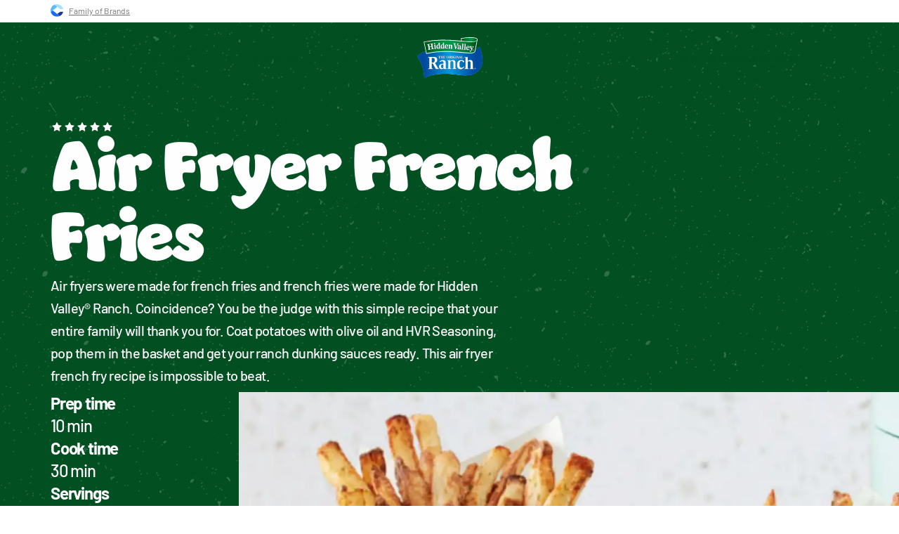

--- FILE ---
content_type: text/html; charset=utf-8
request_url: https://www.hiddenvalley.com/recipe/air-fryer-french-fries/
body_size: 81457
content:
<!DOCTYPE html><!--8XaZfhyX0w2x3mH5DYuh1--><html lang="en-US" class="jumble_89a317ed-module__69SrAW__variable barlow_8c537bb7-module__O8AVbG__variable"><head><meta charSet="utf-8"/><meta name="viewport" content="width=device-width, initial-scale=1"/><link rel="preload" href="/_next/static/media/barlow_condensed_v5_latin_800-s.p.1457c97e.woff2" as="font" crossorigin="" type="font/woff2"/><link rel="preload" href="/_next/static/media/barlow_v5_latin_500-s.p.73f341fc.woff2" as="font" crossorigin="" type="font/woff2"/><link rel="preload" href="/_next/static/media/barlow_v5_latin_600-s.p.0aa1d73b.woff2" as="font" crossorigin="" type="font/woff2"/><link rel="preload" href="/_next/static/media/barlow_v5_latin_700-s.p.51642221.woff2" as="font" crossorigin="" type="font/woff2"/><link rel="preload" href="/_next/static/media/barlow_v5_latin_800-s.p.dc3831f0.woff2" as="font" crossorigin="" type="font/woff2"/><link rel="preload" href="/_next/static/media/barlow_v5_latin_regular-s.p.9e3ec3e5.woff2" as="font" crossorigin="" type="font/woff2"/><link rel="preload" href="/_next/static/media/jumble-s.p.b87d64db.woff2" as="font" crossorigin="" type="font/woff2"/><link rel="preload" as="image" href="/_next/static/media/logo.19a2c737.svg"/><link rel="preload" as="image" imageSrcSet="//images.ctfassets.net/j9gt1m2cyvgh/3HIpqAbq75JzgeMaUPZBs2/423b34d72a319f9c6ab81dac6fcaa389/air-fryer-ranch-french-fries-RDP.jpg?fm=webp&amp;w=640&amp;q=40 640w, //images.ctfassets.net/j9gt1m2cyvgh/3HIpqAbq75JzgeMaUPZBs2/423b34d72a319f9c6ab81dac6fcaa389/air-fryer-ranch-french-fries-RDP.jpg?fm=webp&amp;w=750&amp;q=40 750w, //images.ctfassets.net/j9gt1m2cyvgh/3HIpqAbq75JzgeMaUPZBs2/423b34d72a319f9c6ab81dac6fcaa389/air-fryer-ranch-french-fries-RDP.jpg?fm=webp&amp;w=828&amp;q=40 828w, //images.ctfassets.net/j9gt1m2cyvgh/3HIpqAbq75JzgeMaUPZBs2/423b34d72a319f9c6ab81dac6fcaa389/air-fryer-ranch-french-fries-RDP.jpg?fm=webp&amp;w=1080&amp;q=40 1080w, //images.ctfassets.net/j9gt1m2cyvgh/3HIpqAbq75JzgeMaUPZBs2/423b34d72a319f9c6ab81dac6fcaa389/air-fryer-ranch-french-fries-RDP.jpg?fm=webp&amp;w=1200&amp;q=40 1200w" imageSizes="(max-width:769px) 92vw, 1140px"/><link rel="stylesheet" href="/_next/static/chunks/d6aa325138df49f5.css?dpl=dpl_Ddtr3fgNUP4UwMSP3BWGAz3Ytqzn" data-precedence="next"/><link rel="stylesheet" href="/_next/static/chunks/0f17b947b869599f.css?dpl=dpl_Ddtr3fgNUP4UwMSP3BWGAz3Ytqzn" data-precedence="next"/><link rel="stylesheet" href="/_next/static/chunks/46b1e21f57629045.css?dpl=dpl_Ddtr3fgNUP4UwMSP3BWGAz3Ytqzn" data-precedence="next"/><link rel="stylesheet" href="/_next/static/chunks/5d831c58bc197a10.css?dpl=dpl_Ddtr3fgNUP4UwMSP3BWGAz3Ytqzn" data-precedence="next"/><link rel="stylesheet" href="/_next/static/chunks/d315a51df26191d3.css?dpl=dpl_Ddtr3fgNUP4UwMSP3BWGAz3Ytqzn" data-precedence="next"/><link rel="stylesheet" href="/_next/static/chunks/2e7fec2d73f26a69.css?dpl=dpl_Ddtr3fgNUP4UwMSP3BWGAz3Ytqzn" data-precedence="next"/><link rel="stylesheet" href="/_next/static/chunks/8630b1606f8216b8.css?dpl=dpl_Ddtr3fgNUP4UwMSP3BWGAz3Ytqzn" data-precedence="next"/><link rel="preload" as="script" fetchPriority="low" href="/_next/static/chunks/c85cbf38c954245c.js?dpl=dpl_Ddtr3fgNUP4UwMSP3BWGAz3Ytqzn"/><script src="/_next/static/chunks/0cab8abbb0ec97b2.js?dpl=dpl_Ddtr3fgNUP4UwMSP3BWGAz3Ytqzn" async=""></script><script src="/_next/static/chunks/c62e489d7020acd5.js?dpl=dpl_Ddtr3fgNUP4UwMSP3BWGAz3Ytqzn" async=""></script><script src="/_next/static/chunks/22c7aa66dfb38481.js?dpl=dpl_Ddtr3fgNUP4UwMSP3BWGAz3Ytqzn" async=""></script><script src="/_next/static/chunks/cd02672add0eb0eb.js?dpl=dpl_Ddtr3fgNUP4UwMSP3BWGAz3Ytqzn" async=""></script><script src="/_next/static/chunks/da049bfd29769499.js?dpl=dpl_Ddtr3fgNUP4UwMSP3BWGAz3Ytqzn" async=""></script><script src="/_next/static/chunks/f7d11f490143660d.js?dpl=dpl_Ddtr3fgNUP4UwMSP3BWGAz3Ytqzn" async=""></script><script src="/_next/static/chunks/turbopack-fd1be4df413c8889.js?dpl=dpl_Ddtr3fgNUP4UwMSP3BWGAz3Ytqzn" async=""></script><script src="/_next/static/chunks/86552db6a2ec01e5.js?dpl=dpl_Ddtr3fgNUP4UwMSP3BWGAz3Ytqzn" async=""></script><script src="/_next/static/chunks/78e53580e3a3913c.js?dpl=dpl_Ddtr3fgNUP4UwMSP3BWGAz3Ytqzn" async=""></script><script src="/_next/static/chunks/58e8cfcaf5f4326c.js?dpl=dpl_Ddtr3fgNUP4UwMSP3BWGAz3Ytqzn" async=""></script><script src="/_next/static/chunks/5318626041b95b0f.js?dpl=dpl_Ddtr3fgNUP4UwMSP3BWGAz3Ytqzn" async=""></script><script src="/_next/static/chunks/831df9b7c0bf883f.js?dpl=dpl_Ddtr3fgNUP4UwMSP3BWGAz3Ytqzn" async=""></script><script src="/_next/static/chunks/40d441a13ec465e9.js?dpl=dpl_Ddtr3fgNUP4UwMSP3BWGAz3Ytqzn" async=""></script><script src="/_next/static/chunks/293881a6ad368bda.js?dpl=dpl_Ddtr3fgNUP4UwMSP3BWGAz3Ytqzn" async=""></script><script src="/_next/static/chunks/32c05b937cf1eefc.js?dpl=dpl_Ddtr3fgNUP4UwMSP3BWGAz3Ytqzn" async=""></script><script src="/_next/static/chunks/4d1e76ab1e724fe1.js?dpl=dpl_Ddtr3fgNUP4UwMSP3BWGAz3Ytqzn" async=""></script><script src="/_next/static/chunks/d68187a67d8b8024.js?dpl=dpl_Ddtr3fgNUP4UwMSP3BWGAz3Ytqzn" async=""></script><script src="/_next/static/chunks/f297eb6828428208.js?dpl=dpl_Ddtr3fgNUP4UwMSP3BWGAz3Ytqzn" async=""></script><script src="/_next/static/chunks/eb0aa6bf8ef4421b.js?dpl=dpl_Ddtr3fgNUP4UwMSP3BWGAz3Ytqzn" async=""></script><script src="/_next/static/chunks/45d26b30ba74637f.js?dpl=dpl_Ddtr3fgNUP4UwMSP3BWGAz3Ytqzn" async=""></script><script src="/_next/static/chunks/c80a0ef6ae9fd5bf.js?dpl=dpl_Ddtr3fgNUP4UwMSP3BWGAz3Ytqzn" async=""></script><script src="/_next/static/chunks/fd763666532c177e.js?dpl=dpl_Ddtr3fgNUP4UwMSP3BWGAz3Ytqzn" async=""></script><script src="/_next/static/chunks/3552cacc9eb364a3.js?dpl=dpl_Ddtr3fgNUP4UwMSP3BWGAz3Ytqzn" async=""></script><script src="/_next/static/chunks/daff2d114c87018c.js?dpl=dpl_Ddtr3fgNUP4UwMSP3BWGAz3Ytqzn" async=""></script><script src="/_next/static/chunks/0b846d443a178aa4.js?dpl=dpl_Ddtr3fgNUP4UwMSP3BWGAz3Ytqzn" async=""></script><script src="/_next/static/chunks/542228f376e9aac1.js?dpl=dpl_Ddtr3fgNUP4UwMSP3BWGAz3Ytqzn" async=""></script><link rel="preload" href="https://cdn.cookielaw.org/scripttemplates/otSDKStub.js" as="script"/><link rel="preload" href="https://www.google.com/recaptcha/api.js?render=6Le1e-kqAAAAAATHatIuMT9Gc3_tkFsjl-9clM7R" as="script"/><link rel="preload" href="https://www.googletagmanager.com/gtm.js?id=GTM-WSMPF4F" as="script"/><meta name="next-size-adjust" content=""/><title>Air Fryer French Fries Recipe | Hidden Valley® Ranch</title><meta name="description" content="Air fryer french fries are healthier than your typical fries and use little to no oil. See the full recipe for homemade fries with ranch seasoning here."/><meta name="robots" content="index"/><link rel="canonical" href="https://www.hiddenvalley.com/recipe/air-fryer-french-fries/"/><meta property="og:title" content="Air Fryer French Fries Recipe | Hidden Valley® Ranch"/><meta property="og:description" content="Air fryer french fries are healthier than your typical fries and use little to no oil. See the full recipe for homemade fries with ranch seasoning here."/><meta property="og:url" content="https://www.hiddenvalley.com/recipe/air-fryer-french-fries/"/><meta property="og:site_name" content="Hidden Valley® Ranch | Ranch Salad Dressing, Products, Recipes &amp; More"/><meta property="og:locale" content="en_US"/><meta property="og:image" content="https://images.ctfassets.net/j9gt1m2cyvgh/3HIpqAbq75JzgeMaUPZBs2/423b34d72a319f9c6ab81dac6fcaa389/air-fryer-ranch-french-fries-RDP.jpg"/><meta property="og:type" content="website"/><meta name="twitter:card" content="summary"/><meta name="twitter:title" content="Air Fryer French Fries Recipe"/><meta name="twitter:description" content="Air fryer french fries are healthier than your typical fries and use little to no oil. See the full recipe for homemade fries with ranch seasoning here."/><meta name="twitter:image" content="https://images.ctfassets.net/j9gt1m2cyvgh/3HIpqAbq75JzgeMaUPZBs2/423b34d72a319f9c6ab81dac6fcaa389/air-fryer-ranch-french-fries-RDP.jpg"/><script src="/_next/static/chunks/a6dad97d9634a72d.js?dpl=dpl_Ddtr3fgNUP4UwMSP3BWGAz3Ytqzn" noModule=""></script></head><body class="layout-module-scss-module__95db7a__body"><div hidden=""><!--$--><!--/$--></div><div class="layout-module-scss-module__95db7a__root"><header class="header-module__4iuS3G__main"><div class="header-module__4iuS3G__brandFamily header-module__4iuS3G__noPrint"><div class="brand-family-module__4k6yiG__commonBrandingBanner brand-family-module__4k6yiG__headerBanner"><div class="brand-family-module__4k6yiG__bannerInner container-inner"><a class="brand-family-module__4k6yiG__link" target="_blank" rel="noopener noreferrer" href="https://www.thecloroxcompany.com/brands/"><img alt="The Clorox Company" loading="lazy" width="18" height="18" decoding="async" data-nimg="1" style="color:transparent" src="/_next/static/media/clorox-family-logo.f8861630.svg"/><span>Family of Brands</span></a></div></div></div><div class="header-module__4iuS3G__cart header-module__4iuS3G__noPrint"></div><div class="header-module__4iuS3G__header header-module__4iuS3G__greenText"><div class="container-module__9tngRa__wrapper"><div class="wrapper-module__tjubYa__content"><div class="header-module__4iuS3G__grid"><div class="header-module__4iuS3G__left"><nav><ul class="nav-module__twx9iG__list"><li><a class="link-module___qs6pW__link" href="/recipe/"><span>Recipes</span></a></li><li><a class="link-module___qs6pW__link" href="/products/"><span>Products</span></a></li><li><a class="link-module___qs6pW__link" href="/ranch-shop/"><span>Ranch Shop</span></a></li><li><a class="link-module___qs6pW__link" href="/ranchology-dashboard/"><span>Rewards</span></a></li><li><a class="link-module___qs6pW__link" href="/inspiration/"><span>Inspiration</span></a></li></ul></nav></div><a class="logo-module__QqRH1q__link" href="/"><span class="visuallyhidden">Hidden Valley Logo</span><img alt="Hidden Valley Logo" loading="eager" width="93" height="57" decoding="async" data-nimg="1" style="color:transparent" src="/_next/static/media/logo.19a2c737.svg"/></a><ul class="utilities-module__sylAda__container"><li class="utilities-module__sylAda__search"><div class="search-module__WbxKfq__container"><div class="search-module__WbxKfq__inner"><label class="sr-only" for="s">Search for:</label><div class="submit-input-module__jkuCMa__submit"><input id="searchsubmit" type="submit" aria-label="search submit" class="submit-input-module__jkuCMa__submitInput" tabindex="0" value="search"/><div class="submit-input-module__jkuCMa__icon"><svg height="24" width="24" class="submit-input-module__jkuCMa__svg"><use href="/assets/svg/search.svg#search"></use></svg></div></div></div></div></li><li><a class="rewards-module__IqnMbW__rewards" href="/ranchology-rewards/"><span>Join our rewards program</span></a></li><li class="utilities-module__sylAda__account"><div class="account-module__9NW53G__container"><div><div class="content-container-module__3izLOW__container"><div tabindex="0" class="content-container-module__3izLOW__icon"><svg class="icon" height="24" width="24"><use href="/assets/svg/account.svg#account"></use></svg></div><div class="content-container-module__3izLOW__content"><div class="custom-color-wrapper-module__K6uh1a__green_pea"><div class="navigation-bubble-module__6XC1oG__container"><figure class="navigation-bubble-module__6XC1oG__triangle"><svg height="24" width="24"><use href="/assets/svg/triangle.svg#triangle"></use></svg></figure><div class="navigation-bubble-module__6XC1oG__innerWrapper"><span aria-hidden="true" class="texture-overlay-module__Xl3Baq__texture texture-overlay-module__Xl3Baq__overlay--grey texture-overlay-module__Xl3Baq__texture--white"></span><div class="navigation-bubble-module__6XC1oG__contentContainer"><span class="navigation-bubble-module__6XC1oG__title navigation-bubble-module__6XC1oG__titleWithContent">My Account</span><p class="profile-module__pNtFMG__text">Sign in to score rewards, save recipes &amp; more!</p><a class="navigation-bubble-module__6XC1oG__link" href="/my-account/login/"><button class="button-module__L_m7Sa__button button-module__L_m7Sa__secondary" tabindex="-1"><span><span class="button-module__L_m7Sa__wrapper"><span class="button-module__L_m7Sa__text">Sign In</span><span aria-hidden="true" class="texture-overlay-module__Xl3Baq__texture texture-overlay-module__Xl3Baq__overlay--grey texture-overlay-module__Xl3Baq__texture--white button-module__L_m7Sa__texture"></span><span aria-hidden="true" class="texture-overlay-module__Xl3Baq__texture texture-overlay-module__Xl3Baq__overlay--white texture-overlay-module__Xl3Baq__texture--green button-module__L_m7Sa__texture button-module__L_m7Sa__texture-hover"></span></span></span></button></a></div></div></div></div></div></div></div><div><div class="content-container-module__3izLOW__container"><div tabindex="0" class="content-container-module__3izLOW__icon"><svg class="icon" height="24" width="24"><use href="/assets/svg/bookmark.svg#bookmark"></use></svg></div><div class="content-container-module__3izLOW__content"><div class="custom-color-wrapper-module__K6uh1a__green_pea"><div class="navigation-bubble-module__6XC1oG__container"><figure class="navigation-bubble-module__6XC1oG__triangle"><svg height="24" width="24"><use href="/assets/svg/triangle.svg#triangle"></use></svg></figure><div class="navigation-bubble-module__6XC1oG__innerWrapper"><span aria-hidden="true" class="texture-overlay-module__Xl3Baq__texture texture-overlay-module__Xl3Baq__overlay--grey texture-overlay-module__Xl3Baq__texture--white"></span><div class="navigation-bubble-module__6XC1oG__contentContainer"><span class="navigation-bubble-module__6XC1oG__title navigation-bubble-module__6XC1oG__titleWithContent">See My Recipes</span><p class="bookmarks-module__gci6ma__text">Sign In or Create an Account to save your favorite recipes.</p><a class="navigation-bubble-module__6XC1oG__link" href="/my-account/login/"><button class="button-module__L_m7Sa__button button-module__L_m7Sa__secondary" tabindex="-1"><span><span class="button-module__L_m7Sa__wrapper"><span class="button-module__L_m7Sa__text">Sign In</span><span aria-hidden="true" class="texture-overlay-module__Xl3Baq__texture texture-overlay-module__Xl3Baq__overlay--grey texture-overlay-module__Xl3Baq__texture--white button-module__L_m7Sa__texture"></span><span aria-hidden="true" class="texture-overlay-module__Xl3Baq__texture texture-overlay-module__Xl3Baq__overlay--white texture-overlay-module__Xl3Baq__texture--green button-module__L_m7Sa__texture button-module__L_m7Sa__texture-hover"></span></span></span></button></a></div></div></div></div></div></div></div><div><div class="content-container-module__3izLOW__container"><div class="content-container-module__3izLOW__icon"><a class="contact-us-link-icon-module___8ieHW__contactUsLink" aria-label="Contact Us" href="/about-us/contact-us/"><svg class="contact-us-link-icon-module___8ieHW__contactUsIcon" height="19" width="19"><use href="/assets/svg/contact-us.svg#contact-us"></use></svg></a></div><div class="content-container-module__3izLOW__content"><div class="custom-color-wrapper-module__K6uh1a__green_pea"><div class="navigation-bubble-module__6XC1oG__container"><figure class="navigation-bubble-module__6XC1oG__triangle"><svg height="24" width="24"><use href="/assets/svg/triangle.svg#triangle"></use></svg></figure><div class="navigation-bubble-module__6XC1oG__innerWrapper"><span aria-hidden="true" class="texture-overlay-module__Xl3Baq__texture texture-overlay-module__Xl3Baq__overlay--grey texture-overlay-module__Xl3Baq__texture--white"></span><div class="navigation-bubble-module__6XC1oG__contentContainer"><span class="navigation-bubble-module__6XC1oG__title">Contact Us</span></div></div></div></div></div></div></div></div></li><li class="utilities-module__sylAda__hamburger"><button class="hamburger-module__CQo_7q__button" aria-label="Mobile Hamburger Button"><span class="hamburger-module__CQo_7q__icon"><svg height="24" width="24"><use href="/assets/svg/hamburger.svg#hamburger"></use></svg></span></button></li></ul></div><div><div class="panel-module__V9zGHG__panel"><span aria-hidden="true" class="texture-overlay-module__Xl3Baq__texture texture-overlay-module__Xl3Baq__overlay--grey texture-overlay-module__Xl3Baq__texture--white"></span><div class="panel-content-module__iYSl3G__container"><div class="panel-content-module__iYSl3G__left"><ul class="panel-content-module__iYSl3G__list"><li><a class="list-item-content-module__d6mTjW__category" href="/recipe-collections/"><span class="list-item-content-module__d6mTjW__name list-item-content-module__d6mTjW__active">Top Collections</span><figure class="list-item-content-module__d6mTjW__figure list-item-content-module__d6mTjW__active"><svg height="24" width="24"><use href="/assets/svg/thick-arrow-right.svg#thick-arrow-right"></use></svg></figure></a></li></ul><a href="/recipe/"><button class="button-module__L_m7Sa__button button-module__L_m7Sa__primary"><span><span class="button-module__L_m7Sa__wrapper"><span class="button-module__L_m7Sa__text">All Recipes</span><span aria-hidden="true" class="texture-overlay-module__Xl3Baq__texture texture-overlay-module__Xl3Baq__overlay--white texture-overlay-module__Xl3Baq__texture--blue-active button-module__L_m7Sa__texture"></span><span aria-hidden="true" class="texture-overlay-module__Xl3Baq__texture texture-overlay-module__Xl3Baq__overlay--white texture-overlay-module__Xl3Baq__texture--green button-module__L_m7Sa__texture button-module__L_m7Sa__texture-hover"></span></span></span></button></a></div><div class="panel-content-module__iYSl3G__categoryWrapper"><span class="visuallyhidden" id="accordion-picked-for-you-label">Picked For You</span><div class="panel-content-module__iYSl3G__categoryContent"><div class="category-content-module__-yVRPa__container"><ul class="category-content-module__-yVRPa__list"><li><a class="item-module__y7Kpba__link" href="/recipe-collections/serve-it-or-skip-it-recipe-collection/"><div class="item-module__y7Kpba__imageContainer"><div class="multi-image-module__1BqX3a__container"><div class="multi-image-module__1BqX3a__imageContainer"><img alt="Serve It or Skip It Recipe Collection" loading="lazy" width="96" height="96" decoding="async" data-nimg="1" class="multi-image-module__1BqX3a__image" style="color:transparent" sizes="96px" srcSet="//images.ctfassets.net/j9gt1m2cyvgh/3oMUsdHFjwV1BQ66EDzAfc/ce9be557d1e73169b476b326658f16c3/glazed-ranch-ham-RDP.jpg?fm=webp&amp;w=16&amp;q=40 16w, //images.ctfassets.net/j9gt1m2cyvgh/3oMUsdHFjwV1BQ66EDzAfc/ce9be557d1e73169b476b326658f16c3/glazed-ranch-ham-RDP.jpg?fm=webp&amp;w=32&amp;q=40 32w, //images.ctfassets.net/j9gt1m2cyvgh/3oMUsdHFjwV1BQ66EDzAfc/ce9be557d1e73169b476b326658f16c3/glazed-ranch-ham-RDP.jpg?fm=webp&amp;w=48&amp;q=40 48w, //images.ctfassets.net/j9gt1m2cyvgh/3oMUsdHFjwV1BQ66EDzAfc/ce9be557d1e73169b476b326658f16c3/glazed-ranch-ham-RDP.jpg?fm=webp&amp;w=64&amp;q=40 64w, //images.ctfassets.net/j9gt1m2cyvgh/3oMUsdHFjwV1BQ66EDzAfc/ce9be557d1e73169b476b326658f16c3/glazed-ranch-ham-RDP.jpg?fm=webp&amp;w=96&amp;q=40 96w, //images.ctfassets.net/j9gt1m2cyvgh/3oMUsdHFjwV1BQ66EDzAfc/ce9be557d1e73169b476b326658f16c3/glazed-ranch-ham-RDP.jpg?fm=webp&amp;w=128&amp;q=40 128w, //images.ctfassets.net/j9gt1m2cyvgh/3oMUsdHFjwV1BQ66EDzAfc/ce9be557d1e73169b476b326658f16c3/glazed-ranch-ham-RDP.jpg?fm=webp&amp;w=256&amp;q=40 256w, //images.ctfassets.net/j9gt1m2cyvgh/3oMUsdHFjwV1BQ66EDzAfc/ce9be557d1e73169b476b326658f16c3/glazed-ranch-ham-RDP.jpg?fm=webp&amp;w=384&amp;q=40 384w, //images.ctfassets.net/j9gt1m2cyvgh/3oMUsdHFjwV1BQ66EDzAfc/ce9be557d1e73169b476b326658f16c3/glazed-ranch-ham-RDP.jpg?fm=webp&amp;w=435&amp;q=40 435w, //images.ctfassets.net/j9gt1m2cyvgh/3oMUsdHFjwV1BQ66EDzAfc/ce9be557d1e73169b476b326658f16c3/glazed-ranch-ham-RDP.jpg?fm=webp&amp;w=512&amp;q=40 512w, //images.ctfassets.net/j9gt1m2cyvgh/3oMUsdHFjwV1BQ66EDzAfc/ce9be557d1e73169b476b326658f16c3/glazed-ranch-ham-RDP.jpg?fm=webp&amp;w=640&amp;q=40 640w, //images.ctfassets.net/j9gt1m2cyvgh/3oMUsdHFjwV1BQ66EDzAfc/ce9be557d1e73169b476b326658f16c3/glazed-ranch-ham-RDP.jpg?fm=webp&amp;w=750&amp;q=40 750w, //images.ctfassets.net/j9gt1m2cyvgh/3oMUsdHFjwV1BQ66EDzAfc/ce9be557d1e73169b476b326658f16c3/glazed-ranch-ham-RDP.jpg?fm=webp&amp;w=828&amp;q=40 828w, //images.ctfassets.net/j9gt1m2cyvgh/3oMUsdHFjwV1BQ66EDzAfc/ce9be557d1e73169b476b326658f16c3/glazed-ranch-ham-RDP.jpg?fm=webp&amp;w=1080&amp;q=40 1080w, //images.ctfassets.net/j9gt1m2cyvgh/3oMUsdHFjwV1BQ66EDzAfc/ce9be557d1e73169b476b326658f16c3/glazed-ranch-ham-RDP.jpg?fm=webp&amp;w=1200&amp;q=40 1200w" src="//images.ctfassets.net/j9gt1m2cyvgh/3oMUsdHFjwV1BQ66EDzAfc/ce9be557d1e73169b476b326658f16c3/glazed-ranch-ham-RDP.jpg?fm=webp&amp;w=1200&amp;q=40"/></div><div class="multi-image-module__1BqX3a__imageContainer"><img alt="Serve It or Skip It Recipe Collection" loading="lazy" width="96" height="96" decoding="async" data-nimg="1" class="multi-image-module__1BqX3a__image" style="color:transparent" sizes="96px" srcSet="//images.ctfassets.net/j9gt1m2cyvgh/29mbJMrMO7X7PIz4w7nwg0/9e6827c3fbb4bcb4bd424f99ef4d4bed/slow-cooker-red-wine-braised-ranch-short-ribs-RDP.jpg?fm=webp&amp;w=16&amp;q=40 16w, //images.ctfassets.net/j9gt1m2cyvgh/29mbJMrMO7X7PIz4w7nwg0/9e6827c3fbb4bcb4bd424f99ef4d4bed/slow-cooker-red-wine-braised-ranch-short-ribs-RDP.jpg?fm=webp&amp;w=32&amp;q=40 32w, //images.ctfassets.net/j9gt1m2cyvgh/29mbJMrMO7X7PIz4w7nwg0/9e6827c3fbb4bcb4bd424f99ef4d4bed/slow-cooker-red-wine-braised-ranch-short-ribs-RDP.jpg?fm=webp&amp;w=48&amp;q=40 48w, //images.ctfassets.net/j9gt1m2cyvgh/29mbJMrMO7X7PIz4w7nwg0/9e6827c3fbb4bcb4bd424f99ef4d4bed/slow-cooker-red-wine-braised-ranch-short-ribs-RDP.jpg?fm=webp&amp;w=64&amp;q=40 64w, //images.ctfassets.net/j9gt1m2cyvgh/29mbJMrMO7X7PIz4w7nwg0/9e6827c3fbb4bcb4bd424f99ef4d4bed/slow-cooker-red-wine-braised-ranch-short-ribs-RDP.jpg?fm=webp&amp;w=96&amp;q=40 96w, //images.ctfassets.net/j9gt1m2cyvgh/29mbJMrMO7X7PIz4w7nwg0/9e6827c3fbb4bcb4bd424f99ef4d4bed/slow-cooker-red-wine-braised-ranch-short-ribs-RDP.jpg?fm=webp&amp;w=128&amp;q=40 128w, //images.ctfassets.net/j9gt1m2cyvgh/29mbJMrMO7X7PIz4w7nwg0/9e6827c3fbb4bcb4bd424f99ef4d4bed/slow-cooker-red-wine-braised-ranch-short-ribs-RDP.jpg?fm=webp&amp;w=256&amp;q=40 256w, //images.ctfassets.net/j9gt1m2cyvgh/29mbJMrMO7X7PIz4w7nwg0/9e6827c3fbb4bcb4bd424f99ef4d4bed/slow-cooker-red-wine-braised-ranch-short-ribs-RDP.jpg?fm=webp&amp;w=384&amp;q=40 384w, //images.ctfassets.net/j9gt1m2cyvgh/29mbJMrMO7X7PIz4w7nwg0/9e6827c3fbb4bcb4bd424f99ef4d4bed/slow-cooker-red-wine-braised-ranch-short-ribs-RDP.jpg?fm=webp&amp;w=435&amp;q=40 435w, //images.ctfassets.net/j9gt1m2cyvgh/29mbJMrMO7X7PIz4w7nwg0/9e6827c3fbb4bcb4bd424f99ef4d4bed/slow-cooker-red-wine-braised-ranch-short-ribs-RDP.jpg?fm=webp&amp;w=512&amp;q=40 512w, //images.ctfassets.net/j9gt1m2cyvgh/29mbJMrMO7X7PIz4w7nwg0/9e6827c3fbb4bcb4bd424f99ef4d4bed/slow-cooker-red-wine-braised-ranch-short-ribs-RDP.jpg?fm=webp&amp;w=640&amp;q=40 640w, //images.ctfassets.net/j9gt1m2cyvgh/29mbJMrMO7X7PIz4w7nwg0/9e6827c3fbb4bcb4bd424f99ef4d4bed/slow-cooker-red-wine-braised-ranch-short-ribs-RDP.jpg?fm=webp&amp;w=750&amp;q=40 750w, //images.ctfassets.net/j9gt1m2cyvgh/29mbJMrMO7X7PIz4w7nwg0/9e6827c3fbb4bcb4bd424f99ef4d4bed/slow-cooker-red-wine-braised-ranch-short-ribs-RDP.jpg?fm=webp&amp;w=828&amp;q=40 828w, //images.ctfassets.net/j9gt1m2cyvgh/29mbJMrMO7X7PIz4w7nwg0/9e6827c3fbb4bcb4bd424f99ef4d4bed/slow-cooker-red-wine-braised-ranch-short-ribs-RDP.jpg?fm=webp&amp;w=1080&amp;q=40 1080w, //images.ctfassets.net/j9gt1m2cyvgh/29mbJMrMO7X7PIz4w7nwg0/9e6827c3fbb4bcb4bd424f99ef4d4bed/slow-cooker-red-wine-braised-ranch-short-ribs-RDP.jpg?fm=webp&amp;w=1200&amp;q=40 1200w" src="//images.ctfassets.net/j9gt1m2cyvgh/29mbJMrMO7X7PIz4w7nwg0/9e6827c3fbb4bcb4bd424f99ef4d4bed/slow-cooker-red-wine-braised-ranch-short-ribs-RDP.jpg?fm=webp&amp;w=1200&amp;q=40"/></div><div class="multi-image-module__1BqX3a__imageContainer"><img alt="Serve It or Skip It Recipe Collection" loading="lazy" width="96" height="96" decoding="async" data-nimg="1" class="multi-image-module__1BqX3a__image" style="color:transparent" sizes="96px" srcSet="//images.ctfassets.net/j9gt1m2cyvgh/4WdSePY0mlKiD0FPQkvHxx/e4b0c3c62e07b30d1aacbbe47b332af9/herb-garlic-turkey-rdp.jpg?fm=webp&amp;w=16&amp;q=40 16w, //images.ctfassets.net/j9gt1m2cyvgh/4WdSePY0mlKiD0FPQkvHxx/e4b0c3c62e07b30d1aacbbe47b332af9/herb-garlic-turkey-rdp.jpg?fm=webp&amp;w=32&amp;q=40 32w, //images.ctfassets.net/j9gt1m2cyvgh/4WdSePY0mlKiD0FPQkvHxx/e4b0c3c62e07b30d1aacbbe47b332af9/herb-garlic-turkey-rdp.jpg?fm=webp&amp;w=48&amp;q=40 48w, //images.ctfassets.net/j9gt1m2cyvgh/4WdSePY0mlKiD0FPQkvHxx/e4b0c3c62e07b30d1aacbbe47b332af9/herb-garlic-turkey-rdp.jpg?fm=webp&amp;w=64&amp;q=40 64w, //images.ctfassets.net/j9gt1m2cyvgh/4WdSePY0mlKiD0FPQkvHxx/e4b0c3c62e07b30d1aacbbe47b332af9/herb-garlic-turkey-rdp.jpg?fm=webp&amp;w=96&amp;q=40 96w, //images.ctfassets.net/j9gt1m2cyvgh/4WdSePY0mlKiD0FPQkvHxx/e4b0c3c62e07b30d1aacbbe47b332af9/herb-garlic-turkey-rdp.jpg?fm=webp&amp;w=128&amp;q=40 128w, //images.ctfassets.net/j9gt1m2cyvgh/4WdSePY0mlKiD0FPQkvHxx/e4b0c3c62e07b30d1aacbbe47b332af9/herb-garlic-turkey-rdp.jpg?fm=webp&amp;w=256&amp;q=40 256w, //images.ctfassets.net/j9gt1m2cyvgh/4WdSePY0mlKiD0FPQkvHxx/e4b0c3c62e07b30d1aacbbe47b332af9/herb-garlic-turkey-rdp.jpg?fm=webp&amp;w=384&amp;q=40 384w, //images.ctfassets.net/j9gt1m2cyvgh/4WdSePY0mlKiD0FPQkvHxx/e4b0c3c62e07b30d1aacbbe47b332af9/herb-garlic-turkey-rdp.jpg?fm=webp&amp;w=435&amp;q=40 435w, //images.ctfassets.net/j9gt1m2cyvgh/4WdSePY0mlKiD0FPQkvHxx/e4b0c3c62e07b30d1aacbbe47b332af9/herb-garlic-turkey-rdp.jpg?fm=webp&amp;w=512&amp;q=40 512w, //images.ctfassets.net/j9gt1m2cyvgh/4WdSePY0mlKiD0FPQkvHxx/e4b0c3c62e07b30d1aacbbe47b332af9/herb-garlic-turkey-rdp.jpg?fm=webp&amp;w=640&amp;q=40 640w, //images.ctfassets.net/j9gt1m2cyvgh/4WdSePY0mlKiD0FPQkvHxx/e4b0c3c62e07b30d1aacbbe47b332af9/herb-garlic-turkey-rdp.jpg?fm=webp&amp;w=750&amp;q=40 750w, //images.ctfassets.net/j9gt1m2cyvgh/4WdSePY0mlKiD0FPQkvHxx/e4b0c3c62e07b30d1aacbbe47b332af9/herb-garlic-turkey-rdp.jpg?fm=webp&amp;w=828&amp;q=40 828w, //images.ctfassets.net/j9gt1m2cyvgh/4WdSePY0mlKiD0FPQkvHxx/e4b0c3c62e07b30d1aacbbe47b332af9/herb-garlic-turkey-rdp.jpg?fm=webp&amp;w=1080&amp;q=40 1080w, //images.ctfassets.net/j9gt1m2cyvgh/4WdSePY0mlKiD0FPQkvHxx/e4b0c3c62e07b30d1aacbbe47b332af9/herb-garlic-turkey-rdp.jpg?fm=webp&amp;w=1200&amp;q=40 1200w" src="//images.ctfassets.net/j9gt1m2cyvgh/4WdSePY0mlKiD0FPQkvHxx/e4b0c3c62e07b30d1aacbbe47b332af9/herb-garlic-turkey-rdp.jpg?fm=webp&amp;w=1200&amp;q=40"/></div><div class="multi-image-module__1BqX3a__imageContainer"><img alt="Serve It or Skip It Recipe Collection" loading="lazy" width="96" height="96" decoding="async" data-nimg="1" class="multi-image-module__1BqX3a__image" style="color:transparent" sizes="96px" srcSet="//images.ctfassets.net/j9gt1m2cyvgh/7wpVpIO9f7t44BqSg8GcFs/106a364262b5ac9705b0a6910dc5af60/crispy-ranch-onion-green-bean-casserole-RDP.jpg?fm=webp&amp;w=16&amp;q=40 16w, //images.ctfassets.net/j9gt1m2cyvgh/7wpVpIO9f7t44BqSg8GcFs/106a364262b5ac9705b0a6910dc5af60/crispy-ranch-onion-green-bean-casserole-RDP.jpg?fm=webp&amp;w=32&amp;q=40 32w, //images.ctfassets.net/j9gt1m2cyvgh/7wpVpIO9f7t44BqSg8GcFs/106a364262b5ac9705b0a6910dc5af60/crispy-ranch-onion-green-bean-casserole-RDP.jpg?fm=webp&amp;w=48&amp;q=40 48w, //images.ctfassets.net/j9gt1m2cyvgh/7wpVpIO9f7t44BqSg8GcFs/106a364262b5ac9705b0a6910dc5af60/crispy-ranch-onion-green-bean-casserole-RDP.jpg?fm=webp&amp;w=64&amp;q=40 64w, //images.ctfassets.net/j9gt1m2cyvgh/7wpVpIO9f7t44BqSg8GcFs/106a364262b5ac9705b0a6910dc5af60/crispy-ranch-onion-green-bean-casserole-RDP.jpg?fm=webp&amp;w=96&amp;q=40 96w, //images.ctfassets.net/j9gt1m2cyvgh/7wpVpIO9f7t44BqSg8GcFs/106a364262b5ac9705b0a6910dc5af60/crispy-ranch-onion-green-bean-casserole-RDP.jpg?fm=webp&amp;w=128&amp;q=40 128w, //images.ctfassets.net/j9gt1m2cyvgh/7wpVpIO9f7t44BqSg8GcFs/106a364262b5ac9705b0a6910dc5af60/crispy-ranch-onion-green-bean-casserole-RDP.jpg?fm=webp&amp;w=256&amp;q=40 256w, //images.ctfassets.net/j9gt1m2cyvgh/7wpVpIO9f7t44BqSg8GcFs/106a364262b5ac9705b0a6910dc5af60/crispy-ranch-onion-green-bean-casserole-RDP.jpg?fm=webp&amp;w=384&amp;q=40 384w, //images.ctfassets.net/j9gt1m2cyvgh/7wpVpIO9f7t44BqSg8GcFs/106a364262b5ac9705b0a6910dc5af60/crispy-ranch-onion-green-bean-casserole-RDP.jpg?fm=webp&amp;w=435&amp;q=40 435w, //images.ctfassets.net/j9gt1m2cyvgh/7wpVpIO9f7t44BqSg8GcFs/106a364262b5ac9705b0a6910dc5af60/crispy-ranch-onion-green-bean-casserole-RDP.jpg?fm=webp&amp;w=512&amp;q=40 512w, //images.ctfassets.net/j9gt1m2cyvgh/7wpVpIO9f7t44BqSg8GcFs/106a364262b5ac9705b0a6910dc5af60/crispy-ranch-onion-green-bean-casserole-RDP.jpg?fm=webp&amp;w=640&amp;q=40 640w, //images.ctfassets.net/j9gt1m2cyvgh/7wpVpIO9f7t44BqSg8GcFs/106a364262b5ac9705b0a6910dc5af60/crispy-ranch-onion-green-bean-casserole-RDP.jpg?fm=webp&amp;w=750&amp;q=40 750w, //images.ctfassets.net/j9gt1m2cyvgh/7wpVpIO9f7t44BqSg8GcFs/106a364262b5ac9705b0a6910dc5af60/crispy-ranch-onion-green-bean-casserole-RDP.jpg?fm=webp&amp;w=828&amp;q=40 828w, //images.ctfassets.net/j9gt1m2cyvgh/7wpVpIO9f7t44BqSg8GcFs/106a364262b5ac9705b0a6910dc5af60/crispy-ranch-onion-green-bean-casserole-RDP.jpg?fm=webp&amp;w=1080&amp;q=40 1080w, //images.ctfassets.net/j9gt1m2cyvgh/7wpVpIO9f7t44BqSg8GcFs/106a364262b5ac9705b0a6910dc5af60/crispy-ranch-onion-green-bean-casserole-RDP.jpg?fm=webp&amp;w=1200&amp;q=40 1200w" src="//images.ctfassets.net/j9gt1m2cyvgh/7wpVpIO9f7t44BqSg8GcFs/106a364262b5ac9705b0a6910dc5af60/crispy-ranch-onion-green-bean-casserole-RDP.jpg?fm=webp&amp;w=1200&amp;q=40"/></div></div></div><span class="label-module__bXzoCW__mediumFont label-module__bXzoCW__label">Serve It or Skip It Recipe Collection</span></a></li><li><a class="item-module__y7Kpba__link" href="/recipe-collections/homemade-ranch-dressing-recipes/"><div class="item-module__y7Kpba__imageContainer"><div class="multi-image-module__1BqX3a__container"><div class="multi-image-module__1BqX3a__imageContainer"><img alt="Homemade Ranch Dressing &amp; Dip Recipes" loading="lazy" width="96" height="96" decoding="async" data-nimg="1" class="multi-image-module__1BqX3a__image" style="color:transparent" sizes="96px" srcSet="//images.ctfassets.net/j9gt1m2cyvgh/2agAVRznmnj5oM6o9dRKJH/b3438ca0832ebe43803d21c2de7c149e/RR-Game-Day-Thumbnail-min.jpg?fm=webp&amp;w=16&amp;q=40 16w, //images.ctfassets.net/j9gt1m2cyvgh/2agAVRznmnj5oM6o9dRKJH/b3438ca0832ebe43803d21c2de7c149e/RR-Game-Day-Thumbnail-min.jpg?fm=webp&amp;w=32&amp;q=40 32w, //images.ctfassets.net/j9gt1m2cyvgh/2agAVRznmnj5oM6o9dRKJH/b3438ca0832ebe43803d21c2de7c149e/RR-Game-Day-Thumbnail-min.jpg?fm=webp&amp;w=48&amp;q=40 48w, //images.ctfassets.net/j9gt1m2cyvgh/2agAVRznmnj5oM6o9dRKJH/b3438ca0832ebe43803d21c2de7c149e/RR-Game-Day-Thumbnail-min.jpg?fm=webp&amp;w=64&amp;q=40 64w, //images.ctfassets.net/j9gt1m2cyvgh/2agAVRznmnj5oM6o9dRKJH/b3438ca0832ebe43803d21c2de7c149e/RR-Game-Day-Thumbnail-min.jpg?fm=webp&amp;w=96&amp;q=40 96w, //images.ctfassets.net/j9gt1m2cyvgh/2agAVRznmnj5oM6o9dRKJH/b3438ca0832ebe43803d21c2de7c149e/RR-Game-Day-Thumbnail-min.jpg?fm=webp&amp;w=128&amp;q=40 128w, //images.ctfassets.net/j9gt1m2cyvgh/2agAVRznmnj5oM6o9dRKJH/b3438ca0832ebe43803d21c2de7c149e/RR-Game-Day-Thumbnail-min.jpg?fm=webp&amp;w=256&amp;q=40 256w, //images.ctfassets.net/j9gt1m2cyvgh/2agAVRznmnj5oM6o9dRKJH/b3438ca0832ebe43803d21c2de7c149e/RR-Game-Day-Thumbnail-min.jpg?fm=webp&amp;w=384&amp;q=40 384w, //images.ctfassets.net/j9gt1m2cyvgh/2agAVRznmnj5oM6o9dRKJH/b3438ca0832ebe43803d21c2de7c149e/RR-Game-Day-Thumbnail-min.jpg?fm=webp&amp;w=435&amp;q=40 435w, //images.ctfassets.net/j9gt1m2cyvgh/2agAVRznmnj5oM6o9dRKJH/b3438ca0832ebe43803d21c2de7c149e/RR-Game-Day-Thumbnail-min.jpg?fm=webp&amp;w=512&amp;q=40 512w, //images.ctfassets.net/j9gt1m2cyvgh/2agAVRznmnj5oM6o9dRKJH/b3438ca0832ebe43803d21c2de7c149e/RR-Game-Day-Thumbnail-min.jpg?fm=webp&amp;w=640&amp;q=40 640w, //images.ctfassets.net/j9gt1m2cyvgh/2agAVRznmnj5oM6o9dRKJH/b3438ca0832ebe43803d21c2de7c149e/RR-Game-Day-Thumbnail-min.jpg?fm=webp&amp;w=750&amp;q=40 750w, //images.ctfassets.net/j9gt1m2cyvgh/2agAVRznmnj5oM6o9dRKJH/b3438ca0832ebe43803d21c2de7c149e/RR-Game-Day-Thumbnail-min.jpg?fm=webp&amp;w=828&amp;q=40 828w, //images.ctfassets.net/j9gt1m2cyvgh/2agAVRznmnj5oM6o9dRKJH/b3438ca0832ebe43803d21c2de7c149e/RR-Game-Day-Thumbnail-min.jpg?fm=webp&amp;w=1080&amp;q=40 1080w, //images.ctfassets.net/j9gt1m2cyvgh/2agAVRznmnj5oM6o9dRKJH/b3438ca0832ebe43803d21c2de7c149e/RR-Game-Day-Thumbnail-min.jpg?fm=webp&amp;w=1200&amp;q=40 1200w" src="//images.ctfassets.net/j9gt1m2cyvgh/2agAVRznmnj5oM6o9dRKJH/b3438ca0832ebe43803d21c2de7c149e/RR-Game-Day-Thumbnail-min.jpg?fm=webp&amp;w=1200&amp;q=40"/></div><div class="multi-image-module__1BqX3a__imageContainer"><img alt="Homemade Ranch Dressing &amp; Dip Recipes" loading="lazy" width="96" height="96" decoding="async" data-nimg="1" class="multi-image-module__1BqX3a__image" style="color:transparent" sizes="96px" srcSet="//images.ctfassets.net/j9gt1m2cyvgh/2TaRY1jNnMkbfuLWonbjgE/241d29ecddeb5024a58b3f27c7e72ba0/28093_HVR_RAA_Homemade_Ranch_13256_Hero_i01.jpg?fm=webp&amp;w=16&amp;q=40 16w, //images.ctfassets.net/j9gt1m2cyvgh/2TaRY1jNnMkbfuLWonbjgE/241d29ecddeb5024a58b3f27c7e72ba0/28093_HVR_RAA_Homemade_Ranch_13256_Hero_i01.jpg?fm=webp&amp;w=32&amp;q=40 32w, //images.ctfassets.net/j9gt1m2cyvgh/2TaRY1jNnMkbfuLWonbjgE/241d29ecddeb5024a58b3f27c7e72ba0/28093_HVR_RAA_Homemade_Ranch_13256_Hero_i01.jpg?fm=webp&amp;w=48&amp;q=40 48w, //images.ctfassets.net/j9gt1m2cyvgh/2TaRY1jNnMkbfuLWonbjgE/241d29ecddeb5024a58b3f27c7e72ba0/28093_HVR_RAA_Homemade_Ranch_13256_Hero_i01.jpg?fm=webp&amp;w=64&amp;q=40 64w, //images.ctfassets.net/j9gt1m2cyvgh/2TaRY1jNnMkbfuLWonbjgE/241d29ecddeb5024a58b3f27c7e72ba0/28093_HVR_RAA_Homemade_Ranch_13256_Hero_i01.jpg?fm=webp&amp;w=96&amp;q=40 96w, //images.ctfassets.net/j9gt1m2cyvgh/2TaRY1jNnMkbfuLWonbjgE/241d29ecddeb5024a58b3f27c7e72ba0/28093_HVR_RAA_Homemade_Ranch_13256_Hero_i01.jpg?fm=webp&amp;w=128&amp;q=40 128w, //images.ctfassets.net/j9gt1m2cyvgh/2TaRY1jNnMkbfuLWonbjgE/241d29ecddeb5024a58b3f27c7e72ba0/28093_HVR_RAA_Homemade_Ranch_13256_Hero_i01.jpg?fm=webp&amp;w=256&amp;q=40 256w, //images.ctfassets.net/j9gt1m2cyvgh/2TaRY1jNnMkbfuLWonbjgE/241d29ecddeb5024a58b3f27c7e72ba0/28093_HVR_RAA_Homemade_Ranch_13256_Hero_i01.jpg?fm=webp&amp;w=384&amp;q=40 384w, //images.ctfassets.net/j9gt1m2cyvgh/2TaRY1jNnMkbfuLWonbjgE/241d29ecddeb5024a58b3f27c7e72ba0/28093_HVR_RAA_Homemade_Ranch_13256_Hero_i01.jpg?fm=webp&amp;w=435&amp;q=40 435w, //images.ctfassets.net/j9gt1m2cyvgh/2TaRY1jNnMkbfuLWonbjgE/241d29ecddeb5024a58b3f27c7e72ba0/28093_HVR_RAA_Homemade_Ranch_13256_Hero_i01.jpg?fm=webp&amp;w=512&amp;q=40 512w, //images.ctfassets.net/j9gt1m2cyvgh/2TaRY1jNnMkbfuLWonbjgE/241d29ecddeb5024a58b3f27c7e72ba0/28093_HVR_RAA_Homemade_Ranch_13256_Hero_i01.jpg?fm=webp&amp;w=640&amp;q=40 640w, //images.ctfassets.net/j9gt1m2cyvgh/2TaRY1jNnMkbfuLWonbjgE/241d29ecddeb5024a58b3f27c7e72ba0/28093_HVR_RAA_Homemade_Ranch_13256_Hero_i01.jpg?fm=webp&amp;w=750&amp;q=40 750w, //images.ctfassets.net/j9gt1m2cyvgh/2TaRY1jNnMkbfuLWonbjgE/241d29ecddeb5024a58b3f27c7e72ba0/28093_HVR_RAA_Homemade_Ranch_13256_Hero_i01.jpg?fm=webp&amp;w=828&amp;q=40 828w, //images.ctfassets.net/j9gt1m2cyvgh/2TaRY1jNnMkbfuLWonbjgE/241d29ecddeb5024a58b3f27c7e72ba0/28093_HVR_RAA_Homemade_Ranch_13256_Hero_i01.jpg?fm=webp&amp;w=1080&amp;q=40 1080w, //images.ctfassets.net/j9gt1m2cyvgh/2TaRY1jNnMkbfuLWonbjgE/241d29ecddeb5024a58b3f27c7e72ba0/28093_HVR_RAA_Homemade_Ranch_13256_Hero_i01.jpg?fm=webp&amp;w=1200&amp;q=40 1200w" src="//images.ctfassets.net/j9gt1m2cyvgh/2TaRY1jNnMkbfuLWonbjgE/241d29ecddeb5024a58b3f27c7e72ba0/28093_HVR_RAA_Homemade_Ranch_13256_Hero_i01.jpg?fm=webp&amp;w=1200&amp;q=40"/></div><div class="multi-image-module__1BqX3a__imageContainer"><img alt="Homemade Ranch Dressing &amp; Dip Recipes" loading="lazy" width="96" height="96" decoding="async" data-nimg="1" class="multi-image-module__1BqX3a__image" style="color:transparent" sizes="96px" srcSet="//images.ctfassets.net/j9gt1m2cyvgh/3wSG7oSc3L8GyuHG8DHZ7N/a3f1fbd5883fdf98041342a6acea1e50/homemade-classic-ranch-keto-friendly-RDP.jpg?fm=webp&amp;w=16&amp;q=40 16w, //images.ctfassets.net/j9gt1m2cyvgh/3wSG7oSc3L8GyuHG8DHZ7N/a3f1fbd5883fdf98041342a6acea1e50/homemade-classic-ranch-keto-friendly-RDP.jpg?fm=webp&amp;w=32&amp;q=40 32w, //images.ctfassets.net/j9gt1m2cyvgh/3wSG7oSc3L8GyuHG8DHZ7N/a3f1fbd5883fdf98041342a6acea1e50/homemade-classic-ranch-keto-friendly-RDP.jpg?fm=webp&amp;w=48&amp;q=40 48w, //images.ctfassets.net/j9gt1m2cyvgh/3wSG7oSc3L8GyuHG8DHZ7N/a3f1fbd5883fdf98041342a6acea1e50/homemade-classic-ranch-keto-friendly-RDP.jpg?fm=webp&amp;w=64&amp;q=40 64w, //images.ctfassets.net/j9gt1m2cyvgh/3wSG7oSc3L8GyuHG8DHZ7N/a3f1fbd5883fdf98041342a6acea1e50/homemade-classic-ranch-keto-friendly-RDP.jpg?fm=webp&amp;w=96&amp;q=40 96w, //images.ctfassets.net/j9gt1m2cyvgh/3wSG7oSc3L8GyuHG8DHZ7N/a3f1fbd5883fdf98041342a6acea1e50/homemade-classic-ranch-keto-friendly-RDP.jpg?fm=webp&amp;w=128&amp;q=40 128w, //images.ctfassets.net/j9gt1m2cyvgh/3wSG7oSc3L8GyuHG8DHZ7N/a3f1fbd5883fdf98041342a6acea1e50/homemade-classic-ranch-keto-friendly-RDP.jpg?fm=webp&amp;w=256&amp;q=40 256w, //images.ctfassets.net/j9gt1m2cyvgh/3wSG7oSc3L8GyuHG8DHZ7N/a3f1fbd5883fdf98041342a6acea1e50/homemade-classic-ranch-keto-friendly-RDP.jpg?fm=webp&amp;w=384&amp;q=40 384w, //images.ctfassets.net/j9gt1m2cyvgh/3wSG7oSc3L8GyuHG8DHZ7N/a3f1fbd5883fdf98041342a6acea1e50/homemade-classic-ranch-keto-friendly-RDP.jpg?fm=webp&amp;w=435&amp;q=40 435w, //images.ctfassets.net/j9gt1m2cyvgh/3wSG7oSc3L8GyuHG8DHZ7N/a3f1fbd5883fdf98041342a6acea1e50/homemade-classic-ranch-keto-friendly-RDP.jpg?fm=webp&amp;w=512&amp;q=40 512w, //images.ctfassets.net/j9gt1m2cyvgh/3wSG7oSc3L8GyuHG8DHZ7N/a3f1fbd5883fdf98041342a6acea1e50/homemade-classic-ranch-keto-friendly-RDP.jpg?fm=webp&amp;w=640&amp;q=40 640w, //images.ctfassets.net/j9gt1m2cyvgh/3wSG7oSc3L8GyuHG8DHZ7N/a3f1fbd5883fdf98041342a6acea1e50/homemade-classic-ranch-keto-friendly-RDP.jpg?fm=webp&amp;w=750&amp;q=40 750w, //images.ctfassets.net/j9gt1m2cyvgh/3wSG7oSc3L8GyuHG8DHZ7N/a3f1fbd5883fdf98041342a6acea1e50/homemade-classic-ranch-keto-friendly-RDP.jpg?fm=webp&amp;w=828&amp;q=40 828w, //images.ctfassets.net/j9gt1m2cyvgh/3wSG7oSc3L8GyuHG8DHZ7N/a3f1fbd5883fdf98041342a6acea1e50/homemade-classic-ranch-keto-friendly-RDP.jpg?fm=webp&amp;w=1080&amp;q=40 1080w, //images.ctfassets.net/j9gt1m2cyvgh/3wSG7oSc3L8GyuHG8DHZ7N/a3f1fbd5883fdf98041342a6acea1e50/homemade-classic-ranch-keto-friendly-RDP.jpg?fm=webp&amp;w=1200&amp;q=40 1200w" src="//images.ctfassets.net/j9gt1m2cyvgh/3wSG7oSc3L8GyuHG8DHZ7N/a3f1fbd5883fdf98041342a6acea1e50/homemade-classic-ranch-keto-friendly-RDP.jpg?fm=webp&amp;w=1200&amp;q=40"/></div><div class="multi-image-module__1BqX3a__imageContainer"><img alt="Homemade Ranch Dressing &amp; Dip Recipes" loading="lazy" width="96" height="96" decoding="async" data-nimg="1" class="multi-image-module__1BqX3a__image" style="color:transparent" sizes="96px" srcSet="//images.ctfassets.net/j9gt1m2cyvgh/4ah6PiBJBpn3ugVIJWzNGj/d7ee640b6cbd13c67fa4f1478dc8d8ea/homemade-cilantro-ranch-dressing-RDP.jpg?fm=webp&amp;w=16&amp;q=40 16w, //images.ctfassets.net/j9gt1m2cyvgh/4ah6PiBJBpn3ugVIJWzNGj/d7ee640b6cbd13c67fa4f1478dc8d8ea/homemade-cilantro-ranch-dressing-RDP.jpg?fm=webp&amp;w=32&amp;q=40 32w, //images.ctfassets.net/j9gt1m2cyvgh/4ah6PiBJBpn3ugVIJWzNGj/d7ee640b6cbd13c67fa4f1478dc8d8ea/homemade-cilantro-ranch-dressing-RDP.jpg?fm=webp&amp;w=48&amp;q=40 48w, //images.ctfassets.net/j9gt1m2cyvgh/4ah6PiBJBpn3ugVIJWzNGj/d7ee640b6cbd13c67fa4f1478dc8d8ea/homemade-cilantro-ranch-dressing-RDP.jpg?fm=webp&amp;w=64&amp;q=40 64w, //images.ctfassets.net/j9gt1m2cyvgh/4ah6PiBJBpn3ugVIJWzNGj/d7ee640b6cbd13c67fa4f1478dc8d8ea/homemade-cilantro-ranch-dressing-RDP.jpg?fm=webp&amp;w=96&amp;q=40 96w, //images.ctfassets.net/j9gt1m2cyvgh/4ah6PiBJBpn3ugVIJWzNGj/d7ee640b6cbd13c67fa4f1478dc8d8ea/homemade-cilantro-ranch-dressing-RDP.jpg?fm=webp&amp;w=128&amp;q=40 128w, //images.ctfassets.net/j9gt1m2cyvgh/4ah6PiBJBpn3ugVIJWzNGj/d7ee640b6cbd13c67fa4f1478dc8d8ea/homemade-cilantro-ranch-dressing-RDP.jpg?fm=webp&amp;w=256&amp;q=40 256w, //images.ctfassets.net/j9gt1m2cyvgh/4ah6PiBJBpn3ugVIJWzNGj/d7ee640b6cbd13c67fa4f1478dc8d8ea/homemade-cilantro-ranch-dressing-RDP.jpg?fm=webp&amp;w=384&amp;q=40 384w, //images.ctfassets.net/j9gt1m2cyvgh/4ah6PiBJBpn3ugVIJWzNGj/d7ee640b6cbd13c67fa4f1478dc8d8ea/homemade-cilantro-ranch-dressing-RDP.jpg?fm=webp&amp;w=435&amp;q=40 435w, //images.ctfassets.net/j9gt1m2cyvgh/4ah6PiBJBpn3ugVIJWzNGj/d7ee640b6cbd13c67fa4f1478dc8d8ea/homemade-cilantro-ranch-dressing-RDP.jpg?fm=webp&amp;w=512&amp;q=40 512w, //images.ctfassets.net/j9gt1m2cyvgh/4ah6PiBJBpn3ugVIJWzNGj/d7ee640b6cbd13c67fa4f1478dc8d8ea/homemade-cilantro-ranch-dressing-RDP.jpg?fm=webp&amp;w=640&amp;q=40 640w, //images.ctfassets.net/j9gt1m2cyvgh/4ah6PiBJBpn3ugVIJWzNGj/d7ee640b6cbd13c67fa4f1478dc8d8ea/homemade-cilantro-ranch-dressing-RDP.jpg?fm=webp&amp;w=750&amp;q=40 750w, //images.ctfassets.net/j9gt1m2cyvgh/4ah6PiBJBpn3ugVIJWzNGj/d7ee640b6cbd13c67fa4f1478dc8d8ea/homemade-cilantro-ranch-dressing-RDP.jpg?fm=webp&amp;w=828&amp;q=40 828w, //images.ctfassets.net/j9gt1m2cyvgh/4ah6PiBJBpn3ugVIJWzNGj/d7ee640b6cbd13c67fa4f1478dc8d8ea/homemade-cilantro-ranch-dressing-RDP.jpg?fm=webp&amp;w=1080&amp;q=40 1080w, //images.ctfassets.net/j9gt1m2cyvgh/4ah6PiBJBpn3ugVIJWzNGj/d7ee640b6cbd13c67fa4f1478dc8d8ea/homemade-cilantro-ranch-dressing-RDP.jpg?fm=webp&amp;w=1200&amp;q=40 1200w" src="//images.ctfassets.net/j9gt1m2cyvgh/4ah6PiBJBpn3ugVIJWzNGj/d7ee640b6cbd13c67fa4f1478dc8d8ea/homemade-cilantro-ranch-dressing-RDP.jpg?fm=webp&amp;w=1200&amp;q=40"/></div></div></div><span class="label-module__bXzoCW__mediumFont label-module__bXzoCW__label">Homemade Ranch Dressing &amp; Dip Recipes</span></a></li><li><a class="item-module__y7Kpba__link" href="/recipe-collections/countertop-cooker-recipes/"><div class="item-module__y7Kpba__imageContainer"><div class="multi-image-module__1BqX3a__container"><div class="multi-image-module__1BqX3a__imageContainer"><img alt="Countertop Cooker Recipes" loading="lazy" width="96" height="96" decoding="async" data-nimg="1" class="multi-image-module__1BqX3a__image" style="color:transparent" sizes="96px" srcSet="//images.ctfassets.net/j9gt1m2cyvgh/2P7uilqI7IU7BT690LeCNj/624a714add1d214866cd2da986940a91/_0005_33500_2334820_hvr_fy25_small_appliance_hub_recipes_slow_cooker_cheddar_ranch_and_green_onion_grits_hero_s01_crop.jpg?fm=webp&amp;w=16&amp;q=40 16w, //images.ctfassets.net/j9gt1m2cyvgh/2P7uilqI7IU7BT690LeCNj/624a714add1d214866cd2da986940a91/_0005_33500_2334820_hvr_fy25_small_appliance_hub_recipes_slow_cooker_cheddar_ranch_and_green_onion_grits_hero_s01_crop.jpg?fm=webp&amp;w=32&amp;q=40 32w, //images.ctfassets.net/j9gt1m2cyvgh/2P7uilqI7IU7BT690LeCNj/624a714add1d214866cd2da986940a91/_0005_33500_2334820_hvr_fy25_small_appliance_hub_recipes_slow_cooker_cheddar_ranch_and_green_onion_grits_hero_s01_crop.jpg?fm=webp&amp;w=48&amp;q=40 48w, //images.ctfassets.net/j9gt1m2cyvgh/2P7uilqI7IU7BT690LeCNj/624a714add1d214866cd2da986940a91/_0005_33500_2334820_hvr_fy25_small_appliance_hub_recipes_slow_cooker_cheddar_ranch_and_green_onion_grits_hero_s01_crop.jpg?fm=webp&amp;w=64&amp;q=40 64w, //images.ctfassets.net/j9gt1m2cyvgh/2P7uilqI7IU7BT690LeCNj/624a714add1d214866cd2da986940a91/_0005_33500_2334820_hvr_fy25_small_appliance_hub_recipes_slow_cooker_cheddar_ranch_and_green_onion_grits_hero_s01_crop.jpg?fm=webp&amp;w=96&amp;q=40 96w, //images.ctfassets.net/j9gt1m2cyvgh/2P7uilqI7IU7BT690LeCNj/624a714add1d214866cd2da986940a91/_0005_33500_2334820_hvr_fy25_small_appliance_hub_recipes_slow_cooker_cheddar_ranch_and_green_onion_grits_hero_s01_crop.jpg?fm=webp&amp;w=128&amp;q=40 128w, //images.ctfassets.net/j9gt1m2cyvgh/2P7uilqI7IU7BT690LeCNj/624a714add1d214866cd2da986940a91/_0005_33500_2334820_hvr_fy25_small_appliance_hub_recipes_slow_cooker_cheddar_ranch_and_green_onion_grits_hero_s01_crop.jpg?fm=webp&amp;w=256&amp;q=40 256w, //images.ctfassets.net/j9gt1m2cyvgh/2P7uilqI7IU7BT690LeCNj/624a714add1d214866cd2da986940a91/_0005_33500_2334820_hvr_fy25_small_appliance_hub_recipes_slow_cooker_cheddar_ranch_and_green_onion_grits_hero_s01_crop.jpg?fm=webp&amp;w=384&amp;q=40 384w, //images.ctfassets.net/j9gt1m2cyvgh/2P7uilqI7IU7BT690LeCNj/624a714add1d214866cd2da986940a91/_0005_33500_2334820_hvr_fy25_small_appliance_hub_recipes_slow_cooker_cheddar_ranch_and_green_onion_grits_hero_s01_crop.jpg?fm=webp&amp;w=435&amp;q=40 435w, //images.ctfassets.net/j9gt1m2cyvgh/2P7uilqI7IU7BT690LeCNj/624a714add1d214866cd2da986940a91/_0005_33500_2334820_hvr_fy25_small_appliance_hub_recipes_slow_cooker_cheddar_ranch_and_green_onion_grits_hero_s01_crop.jpg?fm=webp&amp;w=512&amp;q=40 512w, //images.ctfassets.net/j9gt1m2cyvgh/2P7uilqI7IU7BT690LeCNj/624a714add1d214866cd2da986940a91/_0005_33500_2334820_hvr_fy25_small_appliance_hub_recipes_slow_cooker_cheddar_ranch_and_green_onion_grits_hero_s01_crop.jpg?fm=webp&amp;w=640&amp;q=40 640w, //images.ctfassets.net/j9gt1m2cyvgh/2P7uilqI7IU7BT690LeCNj/624a714add1d214866cd2da986940a91/_0005_33500_2334820_hvr_fy25_small_appliance_hub_recipes_slow_cooker_cheddar_ranch_and_green_onion_grits_hero_s01_crop.jpg?fm=webp&amp;w=750&amp;q=40 750w, //images.ctfassets.net/j9gt1m2cyvgh/2P7uilqI7IU7BT690LeCNj/624a714add1d214866cd2da986940a91/_0005_33500_2334820_hvr_fy25_small_appliance_hub_recipes_slow_cooker_cheddar_ranch_and_green_onion_grits_hero_s01_crop.jpg?fm=webp&amp;w=828&amp;q=40 828w, //images.ctfassets.net/j9gt1m2cyvgh/2P7uilqI7IU7BT690LeCNj/624a714add1d214866cd2da986940a91/_0005_33500_2334820_hvr_fy25_small_appliance_hub_recipes_slow_cooker_cheddar_ranch_and_green_onion_grits_hero_s01_crop.jpg?fm=webp&amp;w=1080&amp;q=40 1080w, //images.ctfassets.net/j9gt1m2cyvgh/2P7uilqI7IU7BT690LeCNj/624a714add1d214866cd2da986940a91/_0005_33500_2334820_hvr_fy25_small_appliance_hub_recipes_slow_cooker_cheddar_ranch_and_green_onion_grits_hero_s01_crop.jpg?fm=webp&amp;w=1200&amp;q=40 1200w" src="//images.ctfassets.net/j9gt1m2cyvgh/2P7uilqI7IU7BT690LeCNj/624a714add1d214866cd2da986940a91/_0005_33500_2334820_hvr_fy25_small_appliance_hub_recipes_slow_cooker_cheddar_ranch_and_green_onion_grits_hero_s01_crop.jpg?fm=webp&amp;w=1200&amp;q=40"/></div><div class="multi-image-module__1BqX3a__imageContainer"><img alt="Countertop Cooker Recipes" loading="lazy" width="96" height="96" decoding="async" data-nimg="1" class="multi-image-module__1BqX3a__image" style="color:transparent" sizes="96px" srcSet="//images.ctfassets.net/j9gt1m2cyvgh/gLM8UBSZbvLkDO4orkeaE/3caf7351e072e32733a28b5a63d36bd6/_0000_33500_2334820_hvr_fy25_small_appliance_hub_recipes_slow_cooker_jalapeno_ranch_pulled_pork_hero_s01_crop.jpg?fm=webp&amp;w=16&amp;q=40 16w, //images.ctfassets.net/j9gt1m2cyvgh/gLM8UBSZbvLkDO4orkeaE/3caf7351e072e32733a28b5a63d36bd6/_0000_33500_2334820_hvr_fy25_small_appliance_hub_recipes_slow_cooker_jalapeno_ranch_pulled_pork_hero_s01_crop.jpg?fm=webp&amp;w=32&amp;q=40 32w, //images.ctfassets.net/j9gt1m2cyvgh/gLM8UBSZbvLkDO4orkeaE/3caf7351e072e32733a28b5a63d36bd6/_0000_33500_2334820_hvr_fy25_small_appliance_hub_recipes_slow_cooker_jalapeno_ranch_pulled_pork_hero_s01_crop.jpg?fm=webp&amp;w=48&amp;q=40 48w, //images.ctfassets.net/j9gt1m2cyvgh/gLM8UBSZbvLkDO4orkeaE/3caf7351e072e32733a28b5a63d36bd6/_0000_33500_2334820_hvr_fy25_small_appliance_hub_recipes_slow_cooker_jalapeno_ranch_pulled_pork_hero_s01_crop.jpg?fm=webp&amp;w=64&amp;q=40 64w, //images.ctfassets.net/j9gt1m2cyvgh/gLM8UBSZbvLkDO4orkeaE/3caf7351e072e32733a28b5a63d36bd6/_0000_33500_2334820_hvr_fy25_small_appliance_hub_recipes_slow_cooker_jalapeno_ranch_pulled_pork_hero_s01_crop.jpg?fm=webp&amp;w=96&amp;q=40 96w, //images.ctfassets.net/j9gt1m2cyvgh/gLM8UBSZbvLkDO4orkeaE/3caf7351e072e32733a28b5a63d36bd6/_0000_33500_2334820_hvr_fy25_small_appliance_hub_recipes_slow_cooker_jalapeno_ranch_pulled_pork_hero_s01_crop.jpg?fm=webp&amp;w=128&amp;q=40 128w, //images.ctfassets.net/j9gt1m2cyvgh/gLM8UBSZbvLkDO4orkeaE/3caf7351e072e32733a28b5a63d36bd6/_0000_33500_2334820_hvr_fy25_small_appliance_hub_recipes_slow_cooker_jalapeno_ranch_pulled_pork_hero_s01_crop.jpg?fm=webp&amp;w=256&amp;q=40 256w, //images.ctfassets.net/j9gt1m2cyvgh/gLM8UBSZbvLkDO4orkeaE/3caf7351e072e32733a28b5a63d36bd6/_0000_33500_2334820_hvr_fy25_small_appliance_hub_recipes_slow_cooker_jalapeno_ranch_pulled_pork_hero_s01_crop.jpg?fm=webp&amp;w=384&amp;q=40 384w, //images.ctfassets.net/j9gt1m2cyvgh/gLM8UBSZbvLkDO4orkeaE/3caf7351e072e32733a28b5a63d36bd6/_0000_33500_2334820_hvr_fy25_small_appliance_hub_recipes_slow_cooker_jalapeno_ranch_pulled_pork_hero_s01_crop.jpg?fm=webp&amp;w=435&amp;q=40 435w, //images.ctfassets.net/j9gt1m2cyvgh/gLM8UBSZbvLkDO4orkeaE/3caf7351e072e32733a28b5a63d36bd6/_0000_33500_2334820_hvr_fy25_small_appliance_hub_recipes_slow_cooker_jalapeno_ranch_pulled_pork_hero_s01_crop.jpg?fm=webp&amp;w=512&amp;q=40 512w, //images.ctfassets.net/j9gt1m2cyvgh/gLM8UBSZbvLkDO4orkeaE/3caf7351e072e32733a28b5a63d36bd6/_0000_33500_2334820_hvr_fy25_small_appliance_hub_recipes_slow_cooker_jalapeno_ranch_pulled_pork_hero_s01_crop.jpg?fm=webp&amp;w=640&amp;q=40 640w, //images.ctfassets.net/j9gt1m2cyvgh/gLM8UBSZbvLkDO4orkeaE/3caf7351e072e32733a28b5a63d36bd6/_0000_33500_2334820_hvr_fy25_small_appliance_hub_recipes_slow_cooker_jalapeno_ranch_pulled_pork_hero_s01_crop.jpg?fm=webp&amp;w=750&amp;q=40 750w, //images.ctfassets.net/j9gt1m2cyvgh/gLM8UBSZbvLkDO4orkeaE/3caf7351e072e32733a28b5a63d36bd6/_0000_33500_2334820_hvr_fy25_small_appliance_hub_recipes_slow_cooker_jalapeno_ranch_pulled_pork_hero_s01_crop.jpg?fm=webp&amp;w=828&amp;q=40 828w, //images.ctfassets.net/j9gt1m2cyvgh/gLM8UBSZbvLkDO4orkeaE/3caf7351e072e32733a28b5a63d36bd6/_0000_33500_2334820_hvr_fy25_small_appliance_hub_recipes_slow_cooker_jalapeno_ranch_pulled_pork_hero_s01_crop.jpg?fm=webp&amp;w=1080&amp;q=40 1080w, //images.ctfassets.net/j9gt1m2cyvgh/gLM8UBSZbvLkDO4orkeaE/3caf7351e072e32733a28b5a63d36bd6/_0000_33500_2334820_hvr_fy25_small_appliance_hub_recipes_slow_cooker_jalapeno_ranch_pulled_pork_hero_s01_crop.jpg?fm=webp&amp;w=1200&amp;q=40 1200w" src="//images.ctfassets.net/j9gt1m2cyvgh/gLM8UBSZbvLkDO4orkeaE/3caf7351e072e32733a28b5a63d36bd6/_0000_33500_2334820_hvr_fy25_small_appliance_hub_recipes_slow_cooker_jalapeno_ranch_pulled_pork_hero_s01_crop.jpg?fm=webp&amp;w=1200&amp;q=40"/></div><div class="multi-image-module__1BqX3a__imageContainer"><img alt="Countertop Cooker Recipes" loading="lazy" width="96" height="96" decoding="async" data-nimg="1" class="multi-image-module__1BqX3a__image" style="color:transparent" sizes="96px" srcSet="//images.ctfassets.net/j9gt1m2cyvgh/lBhtetWGCrXwIXAsxVuJl/462a92ab1d2e62680083469f30396f62/CP-x-HVR-Buffalo-Chicken-Dip-Cover_Cropped-1.jpg?fm=webp&amp;w=16&amp;q=40 16w, //images.ctfassets.net/j9gt1m2cyvgh/lBhtetWGCrXwIXAsxVuJl/462a92ab1d2e62680083469f30396f62/CP-x-HVR-Buffalo-Chicken-Dip-Cover_Cropped-1.jpg?fm=webp&amp;w=32&amp;q=40 32w, //images.ctfassets.net/j9gt1m2cyvgh/lBhtetWGCrXwIXAsxVuJl/462a92ab1d2e62680083469f30396f62/CP-x-HVR-Buffalo-Chicken-Dip-Cover_Cropped-1.jpg?fm=webp&amp;w=48&amp;q=40 48w, //images.ctfassets.net/j9gt1m2cyvgh/lBhtetWGCrXwIXAsxVuJl/462a92ab1d2e62680083469f30396f62/CP-x-HVR-Buffalo-Chicken-Dip-Cover_Cropped-1.jpg?fm=webp&amp;w=64&amp;q=40 64w, //images.ctfassets.net/j9gt1m2cyvgh/lBhtetWGCrXwIXAsxVuJl/462a92ab1d2e62680083469f30396f62/CP-x-HVR-Buffalo-Chicken-Dip-Cover_Cropped-1.jpg?fm=webp&amp;w=96&amp;q=40 96w, //images.ctfassets.net/j9gt1m2cyvgh/lBhtetWGCrXwIXAsxVuJl/462a92ab1d2e62680083469f30396f62/CP-x-HVR-Buffalo-Chicken-Dip-Cover_Cropped-1.jpg?fm=webp&amp;w=128&amp;q=40 128w, //images.ctfassets.net/j9gt1m2cyvgh/lBhtetWGCrXwIXAsxVuJl/462a92ab1d2e62680083469f30396f62/CP-x-HVR-Buffalo-Chicken-Dip-Cover_Cropped-1.jpg?fm=webp&amp;w=256&amp;q=40 256w, //images.ctfassets.net/j9gt1m2cyvgh/lBhtetWGCrXwIXAsxVuJl/462a92ab1d2e62680083469f30396f62/CP-x-HVR-Buffalo-Chicken-Dip-Cover_Cropped-1.jpg?fm=webp&amp;w=384&amp;q=40 384w, //images.ctfassets.net/j9gt1m2cyvgh/lBhtetWGCrXwIXAsxVuJl/462a92ab1d2e62680083469f30396f62/CP-x-HVR-Buffalo-Chicken-Dip-Cover_Cropped-1.jpg?fm=webp&amp;w=435&amp;q=40 435w, //images.ctfassets.net/j9gt1m2cyvgh/lBhtetWGCrXwIXAsxVuJl/462a92ab1d2e62680083469f30396f62/CP-x-HVR-Buffalo-Chicken-Dip-Cover_Cropped-1.jpg?fm=webp&amp;w=512&amp;q=40 512w, //images.ctfassets.net/j9gt1m2cyvgh/lBhtetWGCrXwIXAsxVuJl/462a92ab1d2e62680083469f30396f62/CP-x-HVR-Buffalo-Chicken-Dip-Cover_Cropped-1.jpg?fm=webp&amp;w=640&amp;q=40 640w, //images.ctfassets.net/j9gt1m2cyvgh/lBhtetWGCrXwIXAsxVuJl/462a92ab1d2e62680083469f30396f62/CP-x-HVR-Buffalo-Chicken-Dip-Cover_Cropped-1.jpg?fm=webp&amp;w=750&amp;q=40 750w, //images.ctfassets.net/j9gt1m2cyvgh/lBhtetWGCrXwIXAsxVuJl/462a92ab1d2e62680083469f30396f62/CP-x-HVR-Buffalo-Chicken-Dip-Cover_Cropped-1.jpg?fm=webp&amp;w=828&amp;q=40 828w, //images.ctfassets.net/j9gt1m2cyvgh/lBhtetWGCrXwIXAsxVuJl/462a92ab1d2e62680083469f30396f62/CP-x-HVR-Buffalo-Chicken-Dip-Cover_Cropped-1.jpg?fm=webp&amp;w=1080&amp;q=40 1080w, //images.ctfassets.net/j9gt1m2cyvgh/lBhtetWGCrXwIXAsxVuJl/462a92ab1d2e62680083469f30396f62/CP-x-HVR-Buffalo-Chicken-Dip-Cover_Cropped-1.jpg?fm=webp&amp;w=1200&amp;q=40 1200w" src="//images.ctfassets.net/j9gt1m2cyvgh/lBhtetWGCrXwIXAsxVuJl/462a92ab1d2e62680083469f30396f62/CP-x-HVR-Buffalo-Chicken-Dip-Cover_Cropped-1.jpg?fm=webp&amp;w=1200&amp;q=40"/></div><div class="multi-image-module__1BqX3a__imageContainer"><img alt="Countertop Cooker Recipes" loading="lazy" width="96" height="96" decoding="async" data-nimg="1" class="multi-image-module__1BqX3a__image" style="color:transparent" sizes="96px" srcSet="//images.ctfassets.net/j9gt1m2cyvgh/6t7Od4TegNEVmEK8EPa57R/07ae3ca21ef5464d65aae8f28fc8dc7f/crock-pot-meatball-rdp.jpg?fm=webp&amp;w=16&amp;q=40 16w, //images.ctfassets.net/j9gt1m2cyvgh/6t7Od4TegNEVmEK8EPa57R/07ae3ca21ef5464d65aae8f28fc8dc7f/crock-pot-meatball-rdp.jpg?fm=webp&amp;w=32&amp;q=40 32w, //images.ctfassets.net/j9gt1m2cyvgh/6t7Od4TegNEVmEK8EPa57R/07ae3ca21ef5464d65aae8f28fc8dc7f/crock-pot-meatball-rdp.jpg?fm=webp&amp;w=48&amp;q=40 48w, //images.ctfassets.net/j9gt1m2cyvgh/6t7Od4TegNEVmEK8EPa57R/07ae3ca21ef5464d65aae8f28fc8dc7f/crock-pot-meatball-rdp.jpg?fm=webp&amp;w=64&amp;q=40 64w, //images.ctfassets.net/j9gt1m2cyvgh/6t7Od4TegNEVmEK8EPa57R/07ae3ca21ef5464d65aae8f28fc8dc7f/crock-pot-meatball-rdp.jpg?fm=webp&amp;w=96&amp;q=40 96w, //images.ctfassets.net/j9gt1m2cyvgh/6t7Od4TegNEVmEK8EPa57R/07ae3ca21ef5464d65aae8f28fc8dc7f/crock-pot-meatball-rdp.jpg?fm=webp&amp;w=128&amp;q=40 128w, //images.ctfassets.net/j9gt1m2cyvgh/6t7Od4TegNEVmEK8EPa57R/07ae3ca21ef5464d65aae8f28fc8dc7f/crock-pot-meatball-rdp.jpg?fm=webp&amp;w=256&amp;q=40 256w, //images.ctfassets.net/j9gt1m2cyvgh/6t7Od4TegNEVmEK8EPa57R/07ae3ca21ef5464d65aae8f28fc8dc7f/crock-pot-meatball-rdp.jpg?fm=webp&amp;w=384&amp;q=40 384w, //images.ctfassets.net/j9gt1m2cyvgh/6t7Od4TegNEVmEK8EPa57R/07ae3ca21ef5464d65aae8f28fc8dc7f/crock-pot-meatball-rdp.jpg?fm=webp&amp;w=435&amp;q=40 435w, //images.ctfassets.net/j9gt1m2cyvgh/6t7Od4TegNEVmEK8EPa57R/07ae3ca21ef5464d65aae8f28fc8dc7f/crock-pot-meatball-rdp.jpg?fm=webp&amp;w=512&amp;q=40 512w, //images.ctfassets.net/j9gt1m2cyvgh/6t7Od4TegNEVmEK8EPa57R/07ae3ca21ef5464d65aae8f28fc8dc7f/crock-pot-meatball-rdp.jpg?fm=webp&amp;w=640&amp;q=40 640w, //images.ctfassets.net/j9gt1m2cyvgh/6t7Od4TegNEVmEK8EPa57R/07ae3ca21ef5464d65aae8f28fc8dc7f/crock-pot-meatball-rdp.jpg?fm=webp&amp;w=750&amp;q=40 750w, //images.ctfassets.net/j9gt1m2cyvgh/6t7Od4TegNEVmEK8EPa57R/07ae3ca21ef5464d65aae8f28fc8dc7f/crock-pot-meatball-rdp.jpg?fm=webp&amp;w=828&amp;q=40 828w, //images.ctfassets.net/j9gt1m2cyvgh/6t7Od4TegNEVmEK8EPa57R/07ae3ca21ef5464d65aae8f28fc8dc7f/crock-pot-meatball-rdp.jpg?fm=webp&amp;w=1080&amp;q=40 1080w, //images.ctfassets.net/j9gt1m2cyvgh/6t7Od4TegNEVmEK8EPa57R/07ae3ca21ef5464d65aae8f28fc8dc7f/crock-pot-meatball-rdp.jpg?fm=webp&amp;w=1200&amp;q=40 1200w" src="//images.ctfassets.net/j9gt1m2cyvgh/6t7Od4TegNEVmEK8EPa57R/07ae3ca21ef5464d65aae8f28fc8dc7f/crock-pot-meatball-rdp.jpg?fm=webp&amp;w=1200&amp;q=40"/></div></div></div><span class="label-module__bXzoCW__mediumFont label-module__bXzoCW__label">Countertop Cooker Recipes</span></a></li><li><a class="item-module__y7Kpba__link" href="/recipe-collections/summer-is-here/"><div class="item-module__y7Kpba__imageContainer"><div class="multi-image-module__1BqX3a__container"><div class="multi-image-module__1BqX3a__imageContainer"><img alt="Summer Is Here" loading="lazy" width="96" height="96" decoding="async" data-nimg="1" class="multi-image-module__1BqX3a__image" style="color:transparent" sizes="96px" srcSet="//images.ctfassets.net/j9gt1m2cyvgh/7tiHB4bjp88o0CxajyHxMK/7ad0b421f5b012548b49725b24695549/grilled-ranch-wings-RDP_2.jpg?fm=webp&amp;w=16&amp;q=40 16w, //images.ctfassets.net/j9gt1m2cyvgh/7tiHB4bjp88o0CxajyHxMK/7ad0b421f5b012548b49725b24695549/grilled-ranch-wings-RDP_2.jpg?fm=webp&amp;w=32&amp;q=40 32w, //images.ctfassets.net/j9gt1m2cyvgh/7tiHB4bjp88o0CxajyHxMK/7ad0b421f5b012548b49725b24695549/grilled-ranch-wings-RDP_2.jpg?fm=webp&amp;w=48&amp;q=40 48w, //images.ctfassets.net/j9gt1m2cyvgh/7tiHB4bjp88o0CxajyHxMK/7ad0b421f5b012548b49725b24695549/grilled-ranch-wings-RDP_2.jpg?fm=webp&amp;w=64&amp;q=40 64w, //images.ctfassets.net/j9gt1m2cyvgh/7tiHB4bjp88o0CxajyHxMK/7ad0b421f5b012548b49725b24695549/grilled-ranch-wings-RDP_2.jpg?fm=webp&amp;w=96&amp;q=40 96w, //images.ctfassets.net/j9gt1m2cyvgh/7tiHB4bjp88o0CxajyHxMK/7ad0b421f5b012548b49725b24695549/grilled-ranch-wings-RDP_2.jpg?fm=webp&amp;w=128&amp;q=40 128w, //images.ctfassets.net/j9gt1m2cyvgh/7tiHB4bjp88o0CxajyHxMK/7ad0b421f5b012548b49725b24695549/grilled-ranch-wings-RDP_2.jpg?fm=webp&amp;w=256&amp;q=40 256w, //images.ctfassets.net/j9gt1m2cyvgh/7tiHB4bjp88o0CxajyHxMK/7ad0b421f5b012548b49725b24695549/grilled-ranch-wings-RDP_2.jpg?fm=webp&amp;w=384&amp;q=40 384w, //images.ctfassets.net/j9gt1m2cyvgh/7tiHB4bjp88o0CxajyHxMK/7ad0b421f5b012548b49725b24695549/grilled-ranch-wings-RDP_2.jpg?fm=webp&amp;w=435&amp;q=40 435w, //images.ctfassets.net/j9gt1m2cyvgh/7tiHB4bjp88o0CxajyHxMK/7ad0b421f5b012548b49725b24695549/grilled-ranch-wings-RDP_2.jpg?fm=webp&amp;w=512&amp;q=40 512w, //images.ctfassets.net/j9gt1m2cyvgh/7tiHB4bjp88o0CxajyHxMK/7ad0b421f5b012548b49725b24695549/grilled-ranch-wings-RDP_2.jpg?fm=webp&amp;w=640&amp;q=40 640w, //images.ctfassets.net/j9gt1m2cyvgh/7tiHB4bjp88o0CxajyHxMK/7ad0b421f5b012548b49725b24695549/grilled-ranch-wings-RDP_2.jpg?fm=webp&amp;w=750&amp;q=40 750w, //images.ctfassets.net/j9gt1m2cyvgh/7tiHB4bjp88o0CxajyHxMK/7ad0b421f5b012548b49725b24695549/grilled-ranch-wings-RDP_2.jpg?fm=webp&amp;w=828&amp;q=40 828w, //images.ctfassets.net/j9gt1m2cyvgh/7tiHB4bjp88o0CxajyHxMK/7ad0b421f5b012548b49725b24695549/grilled-ranch-wings-RDP_2.jpg?fm=webp&amp;w=1080&amp;q=40 1080w, //images.ctfassets.net/j9gt1m2cyvgh/7tiHB4bjp88o0CxajyHxMK/7ad0b421f5b012548b49725b24695549/grilled-ranch-wings-RDP_2.jpg?fm=webp&amp;w=1200&amp;q=40 1200w" src="//images.ctfassets.net/j9gt1m2cyvgh/7tiHB4bjp88o0CxajyHxMK/7ad0b421f5b012548b49725b24695549/grilled-ranch-wings-RDP_2.jpg?fm=webp&amp;w=1200&amp;q=40"/></div><div class="multi-image-module__1BqX3a__imageContainer"><img alt="Summer Is Here" loading="lazy" width="96" height="96" decoding="async" data-nimg="1" class="multi-image-module__1BqX3a__image" style="color:transparent" sizes="96px" srcSet="//images.ctfassets.net/j9gt1m2cyvgh/5cYf73n1a8euvrBhjpNev4/b4a36f035d1b97cb61640a064a3f0d0b/grilled-cheese-ranch-sweet-Corn-RDP.jpg?fm=webp&amp;w=16&amp;q=40 16w, //images.ctfassets.net/j9gt1m2cyvgh/5cYf73n1a8euvrBhjpNev4/b4a36f035d1b97cb61640a064a3f0d0b/grilled-cheese-ranch-sweet-Corn-RDP.jpg?fm=webp&amp;w=32&amp;q=40 32w, //images.ctfassets.net/j9gt1m2cyvgh/5cYf73n1a8euvrBhjpNev4/b4a36f035d1b97cb61640a064a3f0d0b/grilled-cheese-ranch-sweet-Corn-RDP.jpg?fm=webp&amp;w=48&amp;q=40 48w, //images.ctfassets.net/j9gt1m2cyvgh/5cYf73n1a8euvrBhjpNev4/b4a36f035d1b97cb61640a064a3f0d0b/grilled-cheese-ranch-sweet-Corn-RDP.jpg?fm=webp&amp;w=64&amp;q=40 64w, //images.ctfassets.net/j9gt1m2cyvgh/5cYf73n1a8euvrBhjpNev4/b4a36f035d1b97cb61640a064a3f0d0b/grilled-cheese-ranch-sweet-Corn-RDP.jpg?fm=webp&amp;w=96&amp;q=40 96w, //images.ctfassets.net/j9gt1m2cyvgh/5cYf73n1a8euvrBhjpNev4/b4a36f035d1b97cb61640a064a3f0d0b/grilled-cheese-ranch-sweet-Corn-RDP.jpg?fm=webp&amp;w=128&amp;q=40 128w, //images.ctfassets.net/j9gt1m2cyvgh/5cYf73n1a8euvrBhjpNev4/b4a36f035d1b97cb61640a064a3f0d0b/grilled-cheese-ranch-sweet-Corn-RDP.jpg?fm=webp&amp;w=256&amp;q=40 256w, //images.ctfassets.net/j9gt1m2cyvgh/5cYf73n1a8euvrBhjpNev4/b4a36f035d1b97cb61640a064a3f0d0b/grilled-cheese-ranch-sweet-Corn-RDP.jpg?fm=webp&amp;w=384&amp;q=40 384w, //images.ctfassets.net/j9gt1m2cyvgh/5cYf73n1a8euvrBhjpNev4/b4a36f035d1b97cb61640a064a3f0d0b/grilled-cheese-ranch-sweet-Corn-RDP.jpg?fm=webp&amp;w=435&amp;q=40 435w, //images.ctfassets.net/j9gt1m2cyvgh/5cYf73n1a8euvrBhjpNev4/b4a36f035d1b97cb61640a064a3f0d0b/grilled-cheese-ranch-sweet-Corn-RDP.jpg?fm=webp&amp;w=512&amp;q=40 512w, //images.ctfassets.net/j9gt1m2cyvgh/5cYf73n1a8euvrBhjpNev4/b4a36f035d1b97cb61640a064a3f0d0b/grilled-cheese-ranch-sweet-Corn-RDP.jpg?fm=webp&amp;w=640&amp;q=40 640w, //images.ctfassets.net/j9gt1m2cyvgh/5cYf73n1a8euvrBhjpNev4/b4a36f035d1b97cb61640a064a3f0d0b/grilled-cheese-ranch-sweet-Corn-RDP.jpg?fm=webp&amp;w=750&amp;q=40 750w, //images.ctfassets.net/j9gt1m2cyvgh/5cYf73n1a8euvrBhjpNev4/b4a36f035d1b97cb61640a064a3f0d0b/grilled-cheese-ranch-sweet-Corn-RDP.jpg?fm=webp&amp;w=828&amp;q=40 828w, //images.ctfassets.net/j9gt1m2cyvgh/5cYf73n1a8euvrBhjpNev4/b4a36f035d1b97cb61640a064a3f0d0b/grilled-cheese-ranch-sweet-Corn-RDP.jpg?fm=webp&amp;w=1080&amp;q=40 1080w, //images.ctfassets.net/j9gt1m2cyvgh/5cYf73n1a8euvrBhjpNev4/b4a36f035d1b97cb61640a064a3f0d0b/grilled-cheese-ranch-sweet-Corn-RDP.jpg?fm=webp&amp;w=1200&amp;q=40 1200w" src="//images.ctfassets.net/j9gt1m2cyvgh/5cYf73n1a8euvrBhjpNev4/b4a36f035d1b97cb61640a064a3f0d0b/grilled-cheese-ranch-sweet-Corn-RDP.jpg?fm=webp&amp;w=1200&amp;q=40"/></div><div class="multi-image-module__1BqX3a__imageContainer"><img alt="Summer Is Here" loading="lazy" width="96" height="96" decoding="async" data-nimg="1" class="multi-image-module__1BqX3a__image" style="color:transparent" sizes="96px" srcSet="//images.ctfassets.net/j9gt1m2cyvgh/2GBwMPefppMgMTuapqlY2a/252577ba4285e527630c5fed65f11b2a/28517_HVR-Grilled-Citrus-Ranch-Steak-Fajitas_HERO_s03.jpg?fm=webp&amp;w=16&amp;q=40 16w, //images.ctfassets.net/j9gt1m2cyvgh/2GBwMPefppMgMTuapqlY2a/252577ba4285e527630c5fed65f11b2a/28517_HVR-Grilled-Citrus-Ranch-Steak-Fajitas_HERO_s03.jpg?fm=webp&amp;w=32&amp;q=40 32w, //images.ctfassets.net/j9gt1m2cyvgh/2GBwMPefppMgMTuapqlY2a/252577ba4285e527630c5fed65f11b2a/28517_HVR-Grilled-Citrus-Ranch-Steak-Fajitas_HERO_s03.jpg?fm=webp&amp;w=48&amp;q=40 48w, //images.ctfassets.net/j9gt1m2cyvgh/2GBwMPefppMgMTuapqlY2a/252577ba4285e527630c5fed65f11b2a/28517_HVR-Grilled-Citrus-Ranch-Steak-Fajitas_HERO_s03.jpg?fm=webp&amp;w=64&amp;q=40 64w, //images.ctfassets.net/j9gt1m2cyvgh/2GBwMPefppMgMTuapqlY2a/252577ba4285e527630c5fed65f11b2a/28517_HVR-Grilled-Citrus-Ranch-Steak-Fajitas_HERO_s03.jpg?fm=webp&amp;w=96&amp;q=40 96w, //images.ctfassets.net/j9gt1m2cyvgh/2GBwMPefppMgMTuapqlY2a/252577ba4285e527630c5fed65f11b2a/28517_HVR-Grilled-Citrus-Ranch-Steak-Fajitas_HERO_s03.jpg?fm=webp&amp;w=128&amp;q=40 128w, //images.ctfassets.net/j9gt1m2cyvgh/2GBwMPefppMgMTuapqlY2a/252577ba4285e527630c5fed65f11b2a/28517_HVR-Grilled-Citrus-Ranch-Steak-Fajitas_HERO_s03.jpg?fm=webp&amp;w=256&amp;q=40 256w, //images.ctfassets.net/j9gt1m2cyvgh/2GBwMPefppMgMTuapqlY2a/252577ba4285e527630c5fed65f11b2a/28517_HVR-Grilled-Citrus-Ranch-Steak-Fajitas_HERO_s03.jpg?fm=webp&amp;w=384&amp;q=40 384w, //images.ctfassets.net/j9gt1m2cyvgh/2GBwMPefppMgMTuapqlY2a/252577ba4285e527630c5fed65f11b2a/28517_HVR-Grilled-Citrus-Ranch-Steak-Fajitas_HERO_s03.jpg?fm=webp&amp;w=435&amp;q=40 435w, //images.ctfassets.net/j9gt1m2cyvgh/2GBwMPefppMgMTuapqlY2a/252577ba4285e527630c5fed65f11b2a/28517_HVR-Grilled-Citrus-Ranch-Steak-Fajitas_HERO_s03.jpg?fm=webp&amp;w=512&amp;q=40 512w, //images.ctfassets.net/j9gt1m2cyvgh/2GBwMPefppMgMTuapqlY2a/252577ba4285e527630c5fed65f11b2a/28517_HVR-Grilled-Citrus-Ranch-Steak-Fajitas_HERO_s03.jpg?fm=webp&amp;w=640&amp;q=40 640w, //images.ctfassets.net/j9gt1m2cyvgh/2GBwMPefppMgMTuapqlY2a/252577ba4285e527630c5fed65f11b2a/28517_HVR-Grilled-Citrus-Ranch-Steak-Fajitas_HERO_s03.jpg?fm=webp&amp;w=750&amp;q=40 750w, //images.ctfassets.net/j9gt1m2cyvgh/2GBwMPefppMgMTuapqlY2a/252577ba4285e527630c5fed65f11b2a/28517_HVR-Grilled-Citrus-Ranch-Steak-Fajitas_HERO_s03.jpg?fm=webp&amp;w=828&amp;q=40 828w, //images.ctfassets.net/j9gt1m2cyvgh/2GBwMPefppMgMTuapqlY2a/252577ba4285e527630c5fed65f11b2a/28517_HVR-Grilled-Citrus-Ranch-Steak-Fajitas_HERO_s03.jpg?fm=webp&amp;w=1080&amp;q=40 1080w, //images.ctfassets.net/j9gt1m2cyvgh/2GBwMPefppMgMTuapqlY2a/252577ba4285e527630c5fed65f11b2a/28517_HVR-Grilled-Citrus-Ranch-Steak-Fajitas_HERO_s03.jpg?fm=webp&amp;w=1200&amp;q=40 1200w" src="//images.ctfassets.net/j9gt1m2cyvgh/2GBwMPefppMgMTuapqlY2a/252577ba4285e527630c5fed65f11b2a/28517_HVR-Grilled-Citrus-Ranch-Steak-Fajitas_HERO_s03.jpg?fm=webp&amp;w=1200&amp;q=40"/></div><div class="multi-image-module__1BqX3a__imageContainer"><img alt="Summer Is Here" loading="lazy" width="96" height="96" decoding="async" data-nimg="1" class="multi-image-module__1BqX3a__image" style="color:transparent" sizes="96px" srcSet="//images.ctfassets.net/j9gt1m2cyvgh/6oJqHDH68Ry9kxZiIPhVou/cba89c669b1af46f2e7abf34aa4b6ca8/28903_HVR_RAA_Ranch_Smash_Burger13721_Hero_i03.jpg?fm=webp&amp;w=16&amp;q=40 16w, //images.ctfassets.net/j9gt1m2cyvgh/6oJqHDH68Ry9kxZiIPhVou/cba89c669b1af46f2e7abf34aa4b6ca8/28903_HVR_RAA_Ranch_Smash_Burger13721_Hero_i03.jpg?fm=webp&amp;w=32&amp;q=40 32w, //images.ctfassets.net/j9gt1m2cyvgh/6oJqHDH68Ry9kxZiIPhVou/cba89c669b1af46f2e7abf34aa4b6ca8/28903_HVR_RAA_Ranch_Smash_Burger13721_Hero_i03.jpg?fm=webp&amp;w=48&amp;q=40 48w, //images.ctfassets.net/j9gt1m2cyvgh/6oJqHDH68Ry9kxZiIPhVou/cba89c669b1af46f2e7abf34aa4b6ca8/28903_HVR_RAA_Ranch_Smash_Burger13721_Hero_i03.jpg?fm=webp&amp;w=64&amp;q=40 64w, //images.ctfassets.net/j9gt1m2cyvgh/6oJqHDH68Ry9kxZiIPhVou/cba89c669b1af46f2e7abf34aa4b6ca8/28903_HVR_RAA_Ranch_Smash_Burger13721_Hero_i03.jpg?fm=webp&amp;w=96&amp;q=40 96w, //images.ctfassets.net/j9gt1m2cyvgh/6oJqHDH68Ry9kxZiIPhVou/cba89c669b1af46f2e7abf34aa4b6ca8/28903_HVR_RAA_Ranch_Smash_Burger13721_Hero_i03.jpg?fm=webp&amp;w=128&amp;q=40 128w, //images.ctfassets.net/j9gt1m2cyvgh/6oJqHDH68Ry9kxZiIPhVou/cba89c669b1af46f2e7abf34aa4b6ca8/28903_HVR_RAA_Ranch_Smash_Burger13721_Hero_i03.jpg?fm=webp&amp;w=256&amp;q=40 256w, //images.ctfassets.net/j9gt1m2cyvgh/6oJqHDH68Ry9kxZiIPhVou/cba89c669b1af46f2e7abf34aa4b6ca8/28903_HVR_RAA_Ranch_Smash_Burger13721_Hero_i03.jpg?fm=webp&amp;w=384&amp;q=40 384w, //images.ctfassets.net/j9gt1m2cyvgh/6oJqHDH68Ry9kxZiIPhVou/cba89c669b1af46f2e7abf34aa4b6ca8/28903_HVR_RAA_Ranch_Smash_Burger13721_Hero_i03.jpg?fm=webp&amp;w=435&amp;q=40 435w, //images.ctfassets.net/j9gt1m2cyvgh/6oJqHDH68Ry9kxZiIPhVou/cba89c669b1af46f2e7abf34aa4b6ca8/28903_HVR_RAA_Ranch_Smash_Burger13721_Hero_i03.jpg?fm=webp&amp;w=512&amp;q=40 512w, //images.ctfassets.net/j9gt1m2cyvgh/6oJqHDH68Ry9kxZiIPhVou/cba89c669b1af46f2e7abf34aa4b6ca8/28903_HVR_RAA_Ranch_Smash_Burger13721_Hero_i03.jpg?fm=webp&amp;w=640&amp;q=40 640w, //images.ctfassets.net/j9gt1m2cyvgh/6oJqHDH68Ry9kxZiIPhVou/cba89c669b1af46f2e7abf34aa4b6ca8/28903_HVR_RAA_Ranch_Smash_Burger13721_Hero_i03.jpg?fm=webp&amp;w=750&amp;q=40 750w, //images.ctfassets.net/j9gt1m2cyvgh/6oJqHDH68Ry9kxZiIPhVou/cba89c669b1af46f2e7abf34aa4b6ca8/28903_HVR_RAA_Ranch_Smash_Burger13721_Hero_i03.jpg?fm=webp&amp;w=828&amp;q=40 828w, //images.ctfassets.net/j9gt1m2cyvgh/6oJqHDH68Ry9kxZiIPhVou/cba89c669b1af46f2e7abf34aa4b6ca8/28903_HVR_RAA_Ranch_Smash_Burger13721_Hero_i03.jpg?fm=webp&amp;w=1080&amp;q=40 1080w, //images.ctfassets.net/j9gt1m2cyvgh/6oJqHDH68Ry9kxZiIPhVou/cba89c669b1af46f2e7abf34aa4b6ca8/28903_HVR_RAA_Ranch_Smash_Burger13721_Hero_i03.jpg?fm=webp&amp;w=1200&amp;q=40 1200w" src="//images.ctfassets.net/j9gt1m2cyvgh/6oJqHDH68Ry9kxZiIPhVou/cba89c669b1af46f2e7abf34aa4b6ca8/28903_HVR_RAA_Ranch_Smash_Burger13721_Hero_i03.jpg?fm=webp&amp;w=1200&amp;q=40"/></div></div></div><span class="label-module__bXzoCW__mediumFont label-module__bXzoCW__label">Summer Is Here</span></a></li><li><a class="item-module__y7Kpba__link" href="/recipe-collections/get-ready-for-summer/"><div class="item-module__y7Kpba__imageContainer"><div class="multi-image-module__1BqX3a__container"><div class="multi-image-module__1BqX3a__imageContainer"><img alt="Get Ready for Summer" loading="lazy" width="96" height="96" decoding="async" data-nimg="1" class="multi-image-module__1BqX3a__image" style="color:transparent" sizes="96px" srcSet="//images.ctfassets.net/j9gt1m2cyvgh/5H7NFmsNHHtRf77lQ69mFU/0e9bc314dd0b416757eb057022797aa9/homemade-restaurant-style-buttermilk-ranch-RDP.jpg?fm=webp&amp;w=16&amp;q=40 16w, //images.ctfassets.net/j9gt1m2cyvgh/5H7NFmsNHHtRf77lQ69mFU/0e9bc314dd0b416757eb057022797aa9/homemade-restaurant-style-buttermilk-ranch-RDP.jpg?fm=webp&amp;w=32&amp;q=40 32w, //images.ctfassets.net/j9gt1m2cyvgh/5H7NFmsNHHtRf77lQ69mFU/0e9bc314dd0b416757eb057022797aa9/homemade-restaurant-style-buttermilk-ranch-RDP.jpg?fm=webp&amp;w=48&amp;q=40 48w, //images.ctfassets.net/j9gt1m2cyvgh/5H7NFmsNHHtRf77lQ69mFU/0e9bc314dd0b416757eb057022797aa9/homemade-restaurant-style-buttermilk-ranch-RDP.jpg?fm=webp&amp;w=64&amp;q=40 64w, //images.ctfassets.net/j9gt1m2cyvgh/5H7NFmsNHHtRf77lQ69mFU/0e9bc314dd0b416757eb057022797aa9/homemade-restaurant-style-buttermilk-ranch-RDP.jpg?fm=webp&amp;w=96&amp;q=40 96w, //images.ctfassets.net/j9gt1m2cyvgh/5H7NFmsNHHtRf77lQ69mFU/0e9bc314dd0b416757eb057022797aa9/homemade-restaurant-style-buttermilk-ranch-RDP.jpg?fm=webp&amp;w=128&amp;q=40 128w, //images.ctfassets.net/j9gt1m2cyvgh/5H7NFmsNHHtRf77lQ69mFU/0e9bc314dd0b416757eb057022797aa9/homemade-restaurant-style-buttermilk-ranch-RDP.jpg?fm=webp&amp;w=256&amp;q=40 256w, //images.ctfassets.net/j9gt1m2cyvgh/5H7NFmsNHHtRf77lQ69mFU/0e9bc314dd0b416757eb057022797aa9/homemade-restaurant-style-buttermilk-ranch-RDP.jpg?fm=webp&amp;w=384&amp;q=40 384w, //images.ctfassets.net/j9gt1m2cyvgh/5H7NFmsNHHtRf77lQ69mFU/0e9bc314dd0b416757eb057022797aa9/homemade-restaurant-style-buttermilk-ranch-RDP.jpg?fm=webp&amp;w=435&amp;q=40 435w, //images.ctfassets.net/j9gt1m2cyvgh/5H7NFmsNHHtRf77lQ69mFU/0e9bc314dd0b416757eb057022797aa9/homemade-restaurant-style-buttermilk-ranch-RDP.jpg?fm=webp&amp;w=512&amp;q=40 512w, //images.ctfassets.net/j9gt1m2cyvgh/5H7NFmsNHHtRf77lQ69mFU/0e9bc314dd0b416757eb057022797aa9/homemade-restaurant-style-buttermilk-ranch-RDP.jpg?fm=webp&amp;w=640&amp;q=40 640w, //images.ctfassets.net/j9gt1m2cyvgh/5H7NFmsNHHtRf77lQ69mFU/0e9bc314dd0b416757eb057022797aa9/homemade-restaurant-style-buttermilk-ranch-RDP.jpg?fm=webp&amp;w=750&amp;q=40 750w, //images.ctfassets.net/j9gt1m2cyvgh/5H7NFmsNHHtRf77lQ69mFU/0e9bc314dd0b416757eb057022797aa9/homemade-restaurant-style-buttermilk-ranch-RDP.jpg?fm=webp&amp;w=828&amp;q=40 828w, //images.ctfassets.net/j9gt1m2cyvgh/5H7NFmsNHHtRf77lQ69mFU/0e9bc314dd0b416757eb057022797aa9/homemade-restaurant-style-buttermilk-ranch-RDP.jpg?fm=webp&amp;w=1080&amp;q=40 1080w, //images.ctfassets.net/j9gt1m2cyvgh/5H7NFmsNHHtRf77lQ69mFU/0e9bc314dd0b416757eb057022797aa9/homemade-restaurant-style-buttermilk-ranch-RDP.jpg?fm=webp&amp;w=1200&amp;q=40 1200w" src="//images.ctfassets.net/j9gt1m2cyvgh/5H7NFmsNHHtRf77lQ69mFU/0e9bc314dd0b416757eb057022797aa9/homemade-restaurant-style-buttermilk-ranch-RDP.jpg?fm=webp&amp;w=1200&amp;q=40"/></div><div class="multi-image-module__1BqX3a__imageContainer"><img alt="Get Ready for Summer" loading="lazy" width="96" height="96" decoding="async" data-nimg="1" class="multi-image-module__1BqX3a__image" style="color:transparent" sizes="96px" srcSet="//images.ctfassets.net/j9gt1m2cyvgh/7DIVYpNy8hn7qQ1T0tIinr/89f6299da88bd7f899a12ad619e2f644/slow-cooker-ranch-crack-chicken-RDP.jpg?fm=webp&amp;w=16&amp;q=40 16w, //images.ctfassets.net/j9gt1m2cyvgh/7DIVYpNy8hn7qQ1T0tIinr/89f6299da88bd7f899a12ad619e2f644/slow-cooker-ranch-crack-chicken-RDP.jpg?fm=webp&amp;w=32&amp;q=40 32w, //images.ctfassets.net/j9gt1m2cyvgh/7DIVYpNy8hn7qQ1T0tIinr/89f6299da88bd7f899a12ad619e2f644/slow-cooker-ranch-crack-chicken-RDP.jpg?fm=webp&amp;w=48&amp;q=40 48w, //images.ctfassets.net/j9gt1m2cyvgh/7DIVYpNy8hn7qQ1T0tIinr/89f6299da88bd7f899a12ad619e2f644/slow-cooker-ranch-crack-chicken-RDP.jpg?fm=webp&amp;w=64&amp;q=40 64w, //images.ctfassets.net/j9gt1m2cyvgh/7DIVYpNy8hn7qQ1T0tIinr/89f6299da88bd7f899a12ad619e2f644/slow-cooker-ranch-crack-chicken-RDP.jpg?fm=webp&amp;w=96&amp;q=40 96w, //images.ctfassets.net/j9gt1m2cyvgh/7DIVYpNy8hn7qQ1T0tIinr/89f6299da88bd7f899a12ad619e2f644/slow-cooker-ranch-crack-chicken-RDP.jpg?fm=webp&amp;w=128&amp;q=40 128w, //images.ctfassets.net/j9gt1m2cyvgh/7DIVYpNy8hn7qQ1T0tIinr/89f6299da88bd7f899a12ad619e2f644/slow-cooker-ranch-crack-chicken-RDP.jpg?fm=webp&amp;w=256&amp;q=40 256w, //images.ctfassets.net/j9gt1m2cyvgh/7DIVYpNy8hn7qQ1T0tIinr/89f6299da88bd7f899a12ad619e2f644/slow-cooker-ranch-crack-chicken-RDP.jpg?fm=webp&amp;w=384&amp;q=40 384w, //images.ctfassets.net/j9gt1m2cyvgh/7DIVYpNy8hn7qQ1T0tIinr/89f6299da88bd7f899a12ad619e2f644/slow-cooker-ranch-crack-chicken-RDP.jpg?fm=webp&amp;w=435&amp;q=40 435w, //images.ctfassets.net/j9gt1m2cyvgh/7DIVYpNy8hn7qQ1T0tIinr/89f6299da88bd7f899a12ad619e2f644/slow-cooker-ranch-crack-chicken-RDP.jpg?fm=webp&amp;w=512&amp;q=40 512w, //images.ctfassets.net/j9gt1m2cyvgh/7DIVYpNy8hn7qQ1T0tIinr/89f6299da88bd7f899a12ad619e2f644/slow-cooker-ranch-crack-chicken-RDP.jpg?fm=webp&amp;w=640&amp;q=40 640w, //images.ctfassets.net/j9gt1m2cyvgh/7DIVYpNy8hn7qQ1T0tIinr/89f6299da88bd7f899a12ad619e2f644/slow-cooker-ranch-crack-chicken-RDP.jpg?fm=webp&amp;w=750&amp;q=40 750w, //images.ctfassets.net/j9gt1m2cyvgh/7DIVYpNy8hn7qQ1T0tIinr/89f6299da88bd7f899a12ad619e2f644/slow-cooker-ranch-crack-chicken-RDP.jpg?fm=webp&amp;w=828&amp;q=40 828w, //images.ctfassets.net/j9gt1m2cyvgh/7DIVYpNy8hn7qQ1T0tIinr/89f6299da88bd7f899a12ad619e2f644/slow-cooker-ranch-crack-chicken-RDP.jpg?fm=webp&amp;w=1080&amp;q=40 1080w, //images.ctfassets.net/j9gt1m2cyvgh/7DIVYpNy8hn7qQ1T0tIinr/89f6299da88bd7f899a12ad619e2f644/slow-cooker-ranch-crack-chicken-RDP.jpg?fm=webp&amp;w=1200&amp;q=40 1200w" src="//images.ctfassets.net/j9gt1m2cyvgh/7DIVYpNy8hn7qQ1T0tIinr/89f6299da88bd7f899a12ad619e2f644/slow-cooker-ranch-crack-chicken-RDP.jpg?fm=webp&amp;w=1200&amp;q=40"/></div><div class="multi-image-module__1BqX3a__imageContainer"><img alt="Get Ready for Summer" loading="lazy" width="96" height="96" decoding="async" data-nimg="1" class="multi-image-module__1BqX3a__image" style="color:transparent" sizes="96px" srcSet="//images.ctfassets.net/j9gt1m2cyvgh/5ND9VcaEpN7lAbx7A1ZHjA/d7bce99f389fc514a608a2280c869cde/original-ranch-spinach-dip-RDP.jpg?fm=webp&amp;w=16&amp;q=40 16w, //images.ctfassets.net/j9gt1m2cyvgh/5ND9VcaEpN7lAbx7A1ZHjA/d7bce99f389fc514a608a2280c869cde/original-ranch-spinach-dip-RDP.jpg?fm=webp&amp;w=32&amp;q=40 32w, //images.ctfassets.net/j9gt1m2cyvgh/5ND9VcaEpN7lAbx7A1ZHjA/d7bce99f389fc514a608a2280c869cde/original-ranch-spinach-dip-RDP.jpg?fm=webp&amp;w=48&amp;q=40 48w, //images.ctfassets.net/j9gt1m2cyvgh/5ND9VcaEpN7lAbx7A1ZHjA/d7bce99f389fc514a608a2280c869cde/original-ranch-spinach-dip-RDP.jpg?fm=webp&amp;w=64&amp;q=40 64w, //images.ctfassets.net/j9gt1m2cyvgh/5ND9VcaEpN7lAbx7A1ZHjA/d7bce99f389fc514a608a2280c869cde/original-ranch-spinach-dip-RDP.jpg?fm=webp&amp;w=96&amp;q=40 96w, //images.ctfassets.net/j9gt1m2cyvgh/5ND9VcaEpN7lAbx7A1ZHjA/d7bce99f389fc514a608a2280c869cde/original-ranch-spinach-dip-RDP.jpg?fm=webp&amp;w=128&amp;q=40 128w, //images.ctfassets.net/j9gt1m2cyvgh/5ND9VcaEpN7lAbx7A1ZHjA/d7bce99f389fc514a608a2280c869cde/original-ranch-spinach-dip-RDP.jpg?fm=webp&amp;w=256&amp;q=40 256w, //images.ctfassets.net/j9gt1m2cyvgh/5ND9VcaEpN7lAbx7A1ZHjA/d7bce99f389fc514a608a2280c869cde/original-ranch-spinach-dip-RDP.jpg?fm=webp&amp;w=384&amp;q=40 384w, //images.ctfassets.net/j9gt1m2cyvgh/5ND9VcaEpN7lAbx7A1ZHjA/d7bce99f389fc514a608a2280c869cde/original-ranch-spinach-dip-RDP.jpg?fm=webp&amp;w=435&amp;q=40 435w, //images.ctfassets.net/j9gt1m2cyvgh/5ND9VcaEpN7lAbx7A1ZHjA/d7bce99f389fc514a608a2280c869cde/original-ranch-spinach-dip-RDP.jpg?fm=webp&amp;w=512&amp;q=40 512w, //images.ctfassets.net/j9gt1m2cyvgh/5ND9VcaEpN7lAbx7A1ZHjA/d7bce99f389fc514a608a2280c869cde/original-ranch-spinach-dip-RDP.jpg?fm=webp&amp;w=640&amp;q=40 640w, //images.ctfassets.net/j9gt1m2cyvgh/5ND9VcaEpN7lAbx7A1ZHjA/d7bce99f389fc514a608a2280c869cde/original-ranch-spinach-dip-RDP.jpg?fm=webp&amp;w=750&amp;q=40 750w, //images.ctfassets.net/j9gt1m2cyvgh/5ND9VcaEpN7lAbx7A1ZHjA/d7bce99f389fc514a608a2280c869cde/original-ranch-spinach-dip-RDP.jpg?fm=webp&amp;w=828&amp;q=40 828w, //images.ctfassets.net/j9gt1m2cyvgh/5ND9VcaEpN7lAbx7A1ZHjA/d7bce99f389fc514a608a2280c869cde/original-ranch-spinach-dip-RDP.jpg?fm=webp&amp;w=1080&amp;q=40 1080w, //images.ctfassets.net/j9gt1m2cyvgh/5ND9VcaEpN7lAbx7A1ZHjA/d7bce99f389fc514a608a2280c869cde/original-ranch-spinach-dip-RDP.jpg?fm=webp&amp;w=1200&amp;q=40 1200w" src="//images.ctfassets.net/j9gt1m2cyvgh/5ND9VcaEpN7lAbx7A1ZHjA/d7bce99f389fc514a608a2280c869cde/original-ranch-spinach-dip-RDP.jpg?fm=webp&amp;w=1200&amp;q=40"/></div><div class="multi-image-module__1BqX3a__imageContainer"><img alt="Get Ready for Summer" loading="lazy" width="96" height="96" decoding="async" data-nimg="1" class="multi-image-module__1BqX3a__image" style="color:transparent" sizes="96px" srcSet="//images.ctfassets.net/j9gt1m2cyvgh/nOdDmhiG8LSX10gQtz4Pr/0027c52f4b8258eb83c2e59d41a648b2/buffalo-ranch-cauliflower-tacos-RDP.jpg?fm=webp&amp;w=16&amp;q=40 16w, //images.ctfassets.net/j9gt1m2cyvgh/nOdDmhiG8LSX10gQtz4Pr/0027c52f4b8258eb83c2e59d41a648b2/buffalo-ranch-cauliflower-tacos-RDP.jpg?fm=webp&amp;w=32&amp;q=40 32w, //images.ctfassets.net/j9gt1m2cyvgh/nOdDmhiG8LSX10gQtz4Pr/0027c52f4b8258eb83c2e59d41a648b2/buffalo-ranch-cauliflower-tacos-RDP.jpg?fm=webp&amp;w=48&amp;q=40 48w, //images.ctfassets.net/j9gt1m2cyvgh/nOdDmhiG8LSX10gQtz4Pr/0027c52f4b8258eb83c2e59d41a648b2/buffalo-ranch-cauliflower-tacos-RDP.jpg?fm=webp&amp;w=64&amp;q=40 64w, //images.ctfassets.net/j9gt1m2cyvgh/nOdDmhiG8LSX10gQtz4Pr/0027c52f4b8258eb83c2e59d41a648b2/buffalo-ranch-cauliflower-tacos-RDP.jpg?fm=webp&amp;w=96&amp;q=40 96w, //images.ctfassets.net/j9gt1m2cyvgh/nOdDmhiG8LSX10gQtz4Pr/0027c52f4b8258eb83c2e59d41a648b2/buffalo-ranch-cauliflower-tacos-RDP.jpg?fm=webp&amp;w=128&amp;q=40 128w, //images.ctfassets.net/j9gt1m2cyvgh/nOdDmhiG8LSX10gQtz4Pr/0027c52f4b8258eb83c2e59d41a648b2/buffalo-ranch-cauliflower-tacos-RDP.jpg?fm=webp&amp;w=256&amp;q=40 256w, //images.ctfassets.net/j9gt1m2cyvgh/nOdDmhiG8LSX10gQtz4Pr/0027c52f4b8258eb83c2e59d41a648b2/buffalo-ranch-cauliflower-tacos-RDP.jpg?fm=webp&amp;w=384&amp;q=40 384w, //images.ctfassets.net/j9gt1m2cyvgh/nOdDmhiG8LSX10gQtz4Pr/0027c52f4b8258eb83c2e59d41a648b2/buffalo-ranch-cauliflower-tacos-RDP.jpg?fm=webp&amp;w=435&amp;q=40 435w, //images.ctfassets.net/j9gt1m2cyvgh/nOdDmhiG8LSX10gQtz4Pr/0027c52f4b8258eb83c2e59d41a648b2/buffalo-ranch-cauliflower-tacos-RDP.jpg?fm=webp&amp;w=512&amp;q=40 512w, //images.ctfassets.net/j9gt1m2cyvgh/nOdDmhiG8LSX10gQtz4Pr/0027c52f4b8258eb83c2e59d41a648b2/buffalo-ranch-cauliflower-tacos-RDP.jpg?fm=webp&amp;w=640&amp;q=40 640w, //images.ctfassets.net/j9gt1m2cyvgh/nOdDmhiG8LSX10gQtz4Pr/0027c52f4b8258eb83c2e59d41a648b2/buffalo-ranch-cauliflower-tacos-RDP.jpg?fm=webp&amp;w=750&amp;q=40 750w, //images.ctfassets.net/j9gt1m2cyvgh/nOdDmhiG8LSX10gQtz4Pr/0027c52f4b8258eb83c2e59d41a648b2/buffalo-ranch-cauliflower-tacos-RDP.jpg?fm=webp&amp;w=828&amp;q=40 828w, //images.ctfassets.net/j9gt1m2cyvgh/nOdDmhiG8LSX10gQtz4Pr/0027c52f4b8258eb83c2e59d41a648b2/buffalo-ranch-cauliflower-tacos-RDP.jpg?fm=webp&amp;w=1080&amp;q=40 1080w, //images.ctfassets.net/j9gt1m2cyvgh/nOdDmhiG8LSX10gQtz4Pr/0027c52f4b8258eb83c2e59d41a648b2/buffalo-ranch-cauliflower-tacos-RDP.jpg?fm=webp&amp;w=1200&amp;q=40 1200w" src="//images.ctfassets.net/j9gt1m2cyvgh/nOdDmhiG8LSX10gQtz4Pr/0027c52f4b8258eb83c2e59d41a648b2/buffalo-ranch-cauliflower-tacos-RDP.jpg?fm=webp&amp;w=1200&amp;q=40"/></div></div></div><span class="label-module__bXzoCW__mediumFont label-module__bXzoCW__label">Get Ready for Summer</span></a></li><li><a class="item-module__y7Kpba__link" href="/recipe-collections/ranch-across-america/"><div class="item-module__y7Kpba__imageContainer"><div class="multi-image-module__1BqX3a__container"><div class="multi-image-module__1BqX3a__imageContainer"><img alt="Ranch Across America" loading="lazy" width="96" height="96" decoding="async" data-nimg="1" class="multi-image-module__1BqX3a__image" style="color:transparent" sizes="96px" srcSet="//images.ctfassets.net/j9gt1m2cyvgh/6oJqHDH68Ry9kxZiIPhVou/cba89c669b1af46f2e7abf34aa4b6ca8/28903_HVR_RAA_Ranch_Smash_Burger13721_Hero_i03.jpg?fm=webp&amp;w=16&amp;q=40 16w, //images.ctfassets.net/j9gt1m2cyvgh/6oJqHDH68Ry9kxZiIPhVou/cba89c669b1af46f2e7abf34aa4b6ca8/28903_HVR_RAA_Ranch_Smash_Burger13721_Hero_i03.jpg?fm=webp&amp;w=32&amp;q=40 32w, //images.ctfassets.net/j9gt1m2cyvgh/6oJqHDH68Ry9kxZiIPhVou/cba89c669b1af46f2e7abf34aa4b6ca8/28903_HVR_RAA_Ranch_Smash_Burger13721_Hero_i03.jpg?fm=webp&amp;w=48&amp;q=40 48w, //images.ctfassets.net/j9gt1m2cyvgh/6oJqHDH68Ry9kxZiIPhVou/cba89c669b1af46f2e7abf34aa4b6ca8/28903_HVR_RAA_Ranch_Smash_Burger13721_Hero_i03.jpg?fm=webp&amp;w=64&amp;q=40 64w, //images.ctfassets.net/j9gt1m2cyvgh/6oJqHDH68Ry9kxZiIPhVou/cba89c669b1af46f2e7abf34aa4b6ca8/28903_HVR_RAA_Ranch_Smash_Burger13721_Hero_i03.jpg?fm=webp&amp;w=96&amp;q=40 96w, //images.ctfassets.net/j9gt1m2cyvgh/6oJqHDH68Ry9kxZiIPhVou/cba89c669b1af46f2e7abf34aa4b6ca8/28903_HVR_RAA_Ranch_Smash_Burger13721_Hero_i03.jpg?fm=webp&amp;w=128&amp;q=40 128w, //images.ctfassets.net/j9gt1m2cyvgh/6oJqHDH68Ry9kxZiIPhVou/cba89c669b1af46f2e7abf34aa4b6ca8/28903_HVR_RAA_Ranch_Smash_Burger13721_Hero_i03.jpg?fm=webp&amp;w=256&amp;q=40 256w, //images.ctfassets.net/j9gt1m2cyvgh/6oJqHDH68Ry9kxZiIPhVou/cba89c669b1af46f2e7abf34aa4b6ca8/28903_HVR_RAA_Ranch_Smash_Burger13721_Hero_i03.jpg?fm=webp&amp;w=384&amp;q=40 384w, //images.ctfassets.net/j9gt1m2cyvgh/6oJqHDH68Ry9kxZiIPhVou/cba89c669b1af46f2e7abf34aa4b6ca8/28903_HVR_RAA_Ranch_Smash_Burger13721_Hero_i03.jpg?fm=webp&amp;w=435&amp;q=40 435w, //images.ctfassets.net/j9gt1m2cyvgh/6oJqHDH68Ry9kxZiIPhVou/cba89c669b1af46f2e7abf34aa4b6ca8/28903_HVR_RAA_Ranch_Smash_Burger13721_Hero_i03.jpg?fm=webp&amp;w=512&amp;q=40 512w, //images.ctfassets.net/j9gt1m2cyvgh/6oJqHDH68Ry9kxZiIPhVou/cba89c669b1af46f2e7abf34aa4b6ca8/28903_HVR_RAA_Ranch_Smash_Burger13721_Hero_i03.jpg?fm=webp&amp;w=640&amp;q=40 640w, //images.ctfassets.net/j9gt1m2cyvgh/6oJqHDH68Ry9kxZiIPhVou/cba89c669b1af46f2e7abf34aa4b6ca8/28903_HVR_RAA_Ranch_Smash_Burger13721_Hero_i03.jpg?fm=webp&amp;w=750&amp;q=40 750w, //images.ctfassets.net/j9gt1m2cyvgh/6oJqHDH68Ry9kxZiIPhVou/cba89c669b1af46f2e7abf34aa4b6ca8/28903_HVR_RAA_Ranch_Smash_Burger13721_Hero_i03.jpg?fm=webp&amp;w=828&amp;q=40 828w, //images.ctfassets.net/j9gt1m2cyvgh/6oJqHDH68Ry9kxZiIPhVou/cba89c669b1af46f2e7abf34aa4b6ca8/28903_HVR_RAA_Ranch_Smash_Burger13721_Hero_i03.jpg?fm=webp&amp;w=1080&amp;q=40 1080w, //images.ctfassets.net/j9gt1m2cyvgh/6oJqHDH68Ry9kxZiIPhVou/cba89c669b1af46f2e7abf34aa4b6ca8/28903_HVR_RAA_Ranch_Smash_Burger13721_Hero_i03.jpg?fm=webp&amp;w=1200&amp;q=40 1200w" src="//images.ctfassets.net/j9gt1m2cyvgh/6oJqHDH68Ry9kxZiIPhVou/cba89c669b1af46f2e7abf34aa4b6ca8/28903_HVR_RAA_Ranch_Smash_Burger13721_Hero_i03.jpg?fm=webp&amp;w=1200&amp;q=40"/></div><div class="multi-image-module__1BqX3a__imageContainer"><img alt="Ranch Across America" loading="lazy" width="96" height="96" decoding="async" data-nimg="1" class="multi-image-module__1BqX3a__image" style="color:transparent" sizes="96px" srcSet="//images.ctfassets.net/j9gt1m2cyvgh/2VI5nprEwIbHp3OlpDSJry/070e85231f9db9a41ae2facf2855f92b/28093_HVR_RAA_Ranch_Philly_Cheesesteak_13311_Hero_i01.jpg?fm=webp&amp;w=16&amp;q=40 16w, //images.ctfassets.net/j9gt1m2cyvgh/2VI5nprEwIbHp3OlpDSJry/070e85231f9db9a41ae2facf2855f92b/28093_HVR_RAA_Ranch_Philly_Cheesesteak_13311_Hero_i01.jpg?fm=webp&amp;w=32&amp;q=40 32w, //images.ctfassets.net/j9gt1m2cyvgh/2VI5nprEwIbHp3OlpDSJry/070e85231f9db9a41ae2facf2855f92b/28093_HVR_RAA_Ranch_Philly_Cheesesteak_13311_Hero_i01.jpg?fm=webp&amp;w=48&amp;q=40 48w, //images.ctfassets.net/j9gt1m2cyvgh/2VI5nprEwIbHp3OlpDSJry/070e85231f9db9a41ae2facf2855f92b/28093_HVR_RAA_Ranch_Philly_Cheesesteak_13311_Hero_i01.jpg?fm=webp&amp;w=64&amp;q=40 64w, //images.ctfassets.net/j9gt1m2cyvgh/2VI5nprEwIbHp3OlpDSJry/070e85231f9db9a41ae2facf2855f92b/28093_HVR_RAA_Ranch_Philly_Cheesesteak_13311_Hero_i01.jpg?fm=webp&amp;w=96&amp;q=40 96w, //images.ctfassets.net/j9gt1m2cyvgh/2VI5nprEwIbHp3OlpDSJry/070e85231f9db9a41ae2facf2855f92b/28093_HVR_RAA_Ranch_Philly_Cheesesteak_13311_Hero_i01.jpg?fm=webp&amp;w=128&amp;q=40 128w, //images.ctfassets.net/j9gt1m2cyvgh/2VI5nprEwIbHp3OlpDSJry/070e85231f9db9a41ae2facf2855f92b/28093_HVR_RAA_Ranch_Philly_Cheesesteak_13311_Hero_i01.jpg?fm=webp&amp;w=256&amp;q=40 256w, //images.ctfassets.net/j9gt1m2cyvgh/2VI5nprEwIbHp3OlpDSJry/070e85231f9db9a41ae2facf2855f92b/28093_HVR_RAA_Ranch_Philly_Cheesesteak_13311_Hero_i01.jpg?fm=webp&amp;w=384&amp;q=40 384w, //images.ctfassets.net/j9gt1m2cyvgh/2VI5nprEwIbHp3OlpDSJry/070e85231f9db9a41ae2facf2855f92b/28093_HVR_RAA_Ranch_Philly_Cheesesteak_13311_Hero_i01.jpg?fm=webp&amp;w=435&amp;q=40 435w, //images.ctfassets.net/j9gt1m2cyvgh/2VI5nprEwIbHp3OlpDSJry/070e85231f9db9a41ae2facf2855f92b/28093_HVR_RAA_Ranch_Philly_Cheesesteak_13311_Hero_i01.jpg?fm=webp&amp;w=512&amp;q=40 512w, //images.ctfassets.net/j9gt1m2cyvgh/2VI5nprEwIbHp3OlpDSJry/070e85231f9db9a41ae2facf2855f92b/28093_HVR_RAA_Ranch_Philly_Cheesesteak_13311_Hero_i01.jpg?fm=webp&amp;w=640&amp;q=40 640w, //images.ctfassets.net/j9gt1m2cyvgh/2VI5nprEwIbHp3OlpDSJry/070e85231f9db9a41ae2facf2855f92b/28093_HVR_RAA_Ranch_Philly_Cheesesteak_13311_Hero_i01.jpg?fm=webp&amp;w=750&amp;q=40 750w, //images.ctfassets.net/j9gt1m2cyvgh/2VI5nprEwIbHp3OlpDSJry/070e85231f9db9a41ae2facf2855f92b/28093_HVR_RAA_Ranch_Philly_Cheesesteak_13311_Hero_i01.jpg?fm=webp&amp;w=828&amp;q=40 828w, //images.ctfassets.net/j9gt1m2cyvgh/2VI5nprEwIbHp3OlpDSJry/070e85231f9db9a41ae2facf2855f92b/28093_HVR_RAA_Ranch_Philly_Cheesesteak_13311_Hero_i01.jpg?fm=webp&amp;w=1080&amp;q=40 1080w, //images.ctfassets.net/j9gt1m2cyvgh/2VI5nprEwIbHp3OlpDSJry/070e85231f9db9a41ae2facf2855f92b/28093_HVR_RAA_Ranch_Philly_Cheesesteak_13311_Hero_i01.jpg?fm=webp&amp;w=1200&amp;q=40 1200w" src="//images.ctfassets.net/j9gt1m2cyvgh/2VI5nprEwIbHp3OlpDSJry/070e85231f9db9a41ae2facf2855f92b/28093_HVR_RAA_Ranch_Philly_Cheesesteak_13311_Hero_i01.jpg?fm=webp&amp;w=1200&amp;q=40"/></div><div class="multi-image-module__1BqX3a__imageContainer"><img alt="Ranch Across America" loading="lazy" width="96" height="96" decoding="async" data-nimg="1" class="multi-image-module__1BqX3a__image" style="color:transparent" sizes="96px" srcSet="//images.ctfassets.net/j9gt1m2cyvgh/3Y5mOBvEXNi071ozPfW3Sq/fe1e726d3695d1389ab456c6fd952767/28093_HVR_RAA_Ranch_Lobster_Roll_13960_Hero_i01.jpg?fm=webp&amp;w=16&amp;q=40 16w, //images.ctfassets.net/j9gt1m2cyvgh/3Y5mOBvEXNi071ozPfW3Sq/fe1e726d3695d1389ab456c6fd952767/28093_HVR_RAA_Ranch_Lobster_Roll_13960_Hero_i01.jpg?fm=webp&amp;w=32&amp;q=40 32w, //images.ctfassets.net/j9gt1m2cyvgh/3Y5mOBvEXNi071ozPfW3Sq/fe1e726d3695d1389ab456c6fd952767/28093_HVR_RAA_Ranch_Lobster_Roll_13960_Hero_i01.jpg?fm=webp&amp;w=48&amp;q=40 48w, //images.ctfassets.net/j9gt1m2cyvgh/3Y5mOBvEXNi071ozPfW3Sq/fe1e726d3695d1389ab456c6fd952767/28093_HVR_RAA_Ranch_Lobster_Roll_13960_Hero_i01.jpg?fm=webp&amp;w=64&amp;q=40 64w, //images.ctfassets.net/j9gt1m2cyvgh/3Y5mOBvEXNi071ozPfW3Sq/fe1e726d3695d1389ab456c6fd952767/28093_HVR_RAA_Ranch_Lobster_Roll_13960_Hero_i01.jpg?fm=webp&amp;w=96&amp;q=40 96w, //images.ctfassets.net/j9gt1m2cyvgh/3Y5mOBvEXNi071ozPfW3Sq/fe1e726d3695d1389ab456c6fd952767/28093_HVR_RAA_Ranch_Lobster_Roll_13960_Hero_i01.jpg?fm=webp&amp;w=128&amp;q=40 128w, //images.ctfassets.net/j9gt1m2cyvgh/3Y5mOBvEXNi071ozPfW3Sq/fe1e726d3695d1389ab456c6fd952767/28093_HVR_RAA_Ranch_Lobster_Roll_13960_Hero_i01.jpg?fm=webp&amp;w=256&amp;q=40 256w, //images.ctfassets.net/j9gt1m2cyvgh/3Y5mOBvEXNi071ozPfW3Sq/fe1e726d3695d1389ab456c6fd952767/28093_HVR_RAA_Ranch_Lobster_Roll_13960_Hero_i01.jpg?fm=webp&amp;w=384&amp;q=40 384w, //images.ctfassets.net/j9gt1m2cyvgh/3Y5mOBvEXNi071ozPfW3Sq/fe1e726d3695d1389ab456c6fd952767/28093_HVR_RAA_Ranch_Lobster_Roll_13960_Hero_i01.jpg?fm=webp&amp;w=435&amp;q=40 435w, //images.ctfassets.net/j9gt1m2cyvgh/3Y5mOBvEXNi071ozPfW3Sq/fe1e726d3695d1389ab456c6fd952767/28093_HVR_RAA_Ranch_Lobster_Roll_13960_Hero_i01.jpg?fm=webp&amp;w=512&amp;q=40 512w, //images.ctfassets.net/j9gt1m2cyvgh/3Y5mOBvEXNi071ozPfW3Sq/fe1e726d3695d1389ab456c6fd952767/28093_HVR_RAA_Ranch_Lobster_Roll_13960_Hero_i01.jpg?fm=webp&amp;w=640&amp;q=40 640w, //images.ctfassets.net/j9gt1m2cyvgh/3Y5mOBvEXNi071ozPfW3Sq/fe1e726d3695d1389ab456c6fd952767/28093_HVR_RAA_Ranch_Lobster_Roll_13960_Hero_i01.jpg?fm=webp&amp;w=750&amp;q=40 750w, //images.ctfassets.net/j9gt1m2cyvgh/3Y5mOBvEXNi071ozPfW3Sq/fe1e726d3695d1389ab456c6fd952767/28093_HVR_RAA_Ranch_Lobster_Roll_13960_Hero_i01.jpg?fm=webp&amp;w=828&amp;q=40 828w, //images.ctfassets.net/j9gt1m2cyvgh/3Y5mOBvEXNi071ozPfW3Sq/fe1e726d3695d1389ab456c6fd952767/28093_HVR_RAA_Ranch_Lobster_Roll_13960_Hero_i01.jpg?fm=webp&amp;w=1080&amp;q=40 1080w, //images.ctfassets.net/j9gt1m2cyvgh/3Y5mOBvEXNi071ozPfW3Sq/fe1e726d3695d1389ab456c6fd952767/28093_HVR_RAA_Ranch_Lobster_Roll_13960_Hero_i01.jpg?fm=webp&amp;w=1200&amp;q=40 1200w" src="//images.ctfassets.net/j9gt1m2cyvgh/3Y5mOBvEXNi071ozPfW3Sq/fe1e726d3695d1389ab456c6fd952767/28093_HVR_RAA_Ranch_Lobster_Roll_13960_Hero_i01.jpg?fm=webp&amp;w=1200&amp;q=40"/></div><div class="multi-image-module__1BqX3a__imageContainer"><img alt="Ranch Across America" loading="lazy" width="96" height="96" decoding="async" data-nimg="1" class="multi-image-module__1BqX3a__image" style="color:transparent" sizes="96px" srcSet="//images.ctfassets.net/j9gt1m2cyvgh/7bZdEdPLyGrW1oSA1z5n27/c852ea281cfed26e8b71706179fbce6d/28093_HVR_RAA_Ranch_Corn_W_Andouille_Sausage_Casserole_13515_HERO_i04.jpg?fm=webp&amp;w=16&amp;q=40 16w, //images.ctfassets.net/j9gt1m2cyvgh/7bZdEdPLyGrW1oSA1z5n27/c852ea281cfed26e8b71706179fbce6d/28093_HVR_RAA_Ranch_Corn_W_Andouille_Sausage_Casserole_13515_HERO_i04.jpg?fm=webp&amp;w=32&amp;q=40 32w, //images.ctfassets.net/j9gt1m2cyvgh/7bZdEdPLyGrW1oSA1z5n27/c852ea281cfed26e8b71706179fbce6d/28093_HVR_RAA_Ranch_Corn_W_Andouille_Sausage_Casserole_13515_HERO_i04.jpg?fm=webp&amp;w=48&amp;q=40 48w, //images.ctfassets.net/j9gt1m2cyvgh/7bZdEdPLyGrW1oSA1z5n27/c852ea281cfed26e8b71706179fbce6d/28093_HVR_RAA_Ranch_Corn_W_Andouille_Sausage_Casserole_13515_HERO_i04.jpg?fm=webp&amp;w=64&amp;q=40 64w, //images.ctfassets.net/j9gt1m2cyvgh/7bZdEdPLyGrW1oSA1z5n27/c852ea281cfed26e8b71706179fbce6d/28093_HVR_RAA_Ranch_Corn_W_Andouille_Sausage_Casserole_13515_HERO_i04.jpg?fm=webp&amp;w=96&amp;q=40 96w, //images.ctfassets.net/j9gt1m2cyvgh/7bZdEdPLyGrW1oSA1z5n27/c852ea281cfed26e8b71706179fbce6d/28093_HVR_RAA_Ranch_Corn_W_Andouille_Sausage_Casserole_13515_HERO_i04.jpg?fm=webp&amp;w=128&amp;q=40 128w, //images.ctfassets.net/j9gt1m2cyvgh/7bZdEdPLyGrW1oSA1z5n27/c852ea281cfed26e8b71706179fbce6d/28093_HVR_RAA_Ranch_Corn_W_Andouille_Sausage_Casserole_13515_HERO_i04.jpg?fm=webp&amp;w=256&amp;q=40 256w, //images.ctfassets.net/j9gt1m2cyvgh/7bZdEdPLyGrW1oSA1z5n27/c852ea281cfed26e8b71706179fbce6d/28093_HVR_RAA_Ranch_Corn_W_Andouille_Sausage_Casserole_13515_HERO_i04.jpg?fm=webp&amp;w=384&amp;q=40 384w, //images.ctfassets.net/j9gt1m2cyvgh/7bZdEdPLyGrW1oSA1z5n27/c852ea281cfed26e8b71706179fbce6d/28093_HVR_RAA_Ranch_Corn_W_Andouille_Sausage_Casserole_13515_HERO_i04.jpg?fm=webp&amp;w=435&amp;q=40 435w, //images.ctfassets.net/j9gt1m2cyvgh/7bZdEdPLyGrW1oSA1z5n27/c852ea281cfed26e8b71706179fbce6d/28093_HVR_RAA_Ranch_Corn_W_Andouille_Sausage_Casserole_13515_HERO_i04.jpg?fm=webp&amp;w=512&amp;q=40 512w, //images.ctfassets.net/j9gt1m2cyvgh/7bZdEdPLyGrW1oSA1z5n27/c852ea281cfed26e8b71706179fbce6d/28093_HVR_RAA_Ranch_Corn_W_Andouille_Sausage_Casserole_13515_HERO_i04.jpg?fm=webp&amp;w=640&amp;q=40 640w, //images.ctfassets.net/j9gt1m2cyvgh/7bZdEdPLyGrW1oSA1z5n27/c852ea281cfed26e8b71706179fbce6d/28093_HVR_RAA_Ranch_Corn_W_Andouille_Sausage_Casserole_13515_HERO_i04.jpg?fm=webp&amp;w=750&amp;q=40 750w, //images.ctfassets.net/j9gt1m2cyvgh/7bZdEdPLyGrW1oSA1z5n27/c852ea281cfed26e8b71706179fbce6d/28093_HVR_RAA_Ranch_Corn_W_Andouille_Sausage_Casserole_13515_HERO_i04.jpg?fm=webp&amp;w=828&amp;q=40 828w, //images.ctfassets.net/j9gt1m2cyvgh/7bZdEdPLyGrW1oSA1z5n27/c852ea281cfed26e8b71706179fbce6d/28093_HVR_RAA_Ranch_Corn_W_Andouille_Sausage_Casserole_13515_HERO_i04.jpg?fm=webp&amp;w=1080&amp;q=40 1080w, //images.ctfassets.net/j9gt1m2cyvgh/7bZdEdPLyGrW1oSA1z5n27/c852ea281cfed26e8b71706179fbce6d/28093_HVR_RAA_Ranch_Corn_W_Andouille_Sausage_Casserole_13515_HERO_i04.jpg?fm=webp&amp;w=1200&amp;q=40 1200w" src="//images.ctfassets.net/j9gt1m2cyvgh/7bZdEdPLyGrW1oSA1z5n27/c852ea281cfed26e8b71706179fbce6d/28093_HVR_RAA_Ranch_Corn_W_Andouille_Sausage_Casserole_13515_HERO_i04.jpg?fm=webp&amp;w=1200&amp;q=40"/></div></div></div><span class="label-module__bXzoCW__mediumFont label-module__bXzoCW__label">Ranch Across America</span></a></li><li><a class="item-module__y7Kpba__link" href="/recipe-collections/pickles/"><div class="item-module__y7Kpba__imageContainer"><div class="multi-image-module__1BqX3a__container"><div class="multi-image-module__1BqX3a__imageContainer"><img alt="Ranch Pickle Recipes" loading="lazy" width="96" height="96" decoding="async" data-nimg="1" class="multi-image-module__1BqX3a__image" style="color:transparent" sizes="96px" srcSet="//images.ctfassets.net/j9gt1m2cyvgh/6ec7DAolj1gtUcXHzLoFtt/dbea65e998e8ee59cb1ee71717f9804d/Pickle-Potato-Salad.jpg?fm=webp&amp;w=16&amp;q=40 16w, //images.ctfassets.net/j9gt1m2cyvgh/6ec7DAolj1gtUcXHzLoFtt/dbea65e998e8ee59cb1ee71717f9804d/Pickle-Potato-Salad.jpg?fm=webp&amp;w=32&amp;q=40 32w, //images.ctfassets.net/j9gt1m2cyvgh/6ec7DAolj1gtUcXHzLoFtt/dbea65e998e8ee59cb1ee71717f9804d/Pickle-Potato-Salad.jpg?fm=webp&amp;w=48&amp;q=40 48w, //images.ctfassets.net/j9gt1m2cyvgh/6ec7DAolj1gtUcXHzLoFtt/dbea65e998e8ee59cb1ee71717f9804d/Pickle-Potato-Salad.jpg?fm=webp&amp;w=64&amp;q=40 64w, //images.ctfassets.net/j9gt1m2cyvgh/6ec7DAolj1gtUcXHzLoFtt/dbea65e998e8ee59cb1ee71717f9804d/Pickle-Potato-Salad.jpg?fm=webp&amp;w=96&amp;q=40 96w, //images.ctfassets.net/j9gt1m2cyvgh/6ec7DAolj1gtUcXHzLoFtt/dbea65e998e8ee59cb1ee71717f9804d/Pickle-Potato-Salad.jpg?fm=webp&amp;w=128&amp;q=40 128w, //images.ctfassets.net/j9gt1m2cyvgh/6ec7DAolj1gtUcXHzLoFtt/dbea65e998e8ee59cb1ee71717f9804d/Pickle-Potato-Salad.jpg?fm=webp&amp;w=256&amp;q=40 256w, //images.ctfassets.net/j9gt1m2cyvgh/6ec7DAolj1gtUcXHzLoFtt/dbea65e998e8ee59cb1ee71717f9804d/Pickle-Potato-Salad.jpg?fm=webp&amp;w=384&amp;q=40 384w, //images.ctfassets.net/j9gt1m2cyvgh/6ec7DAolj1gtUcXHzLoFtt/dbea65e998e8ee59cb1ee71717f9804d/Pickle-Potato-Salad.jpg?fm=webp&amp;w=435&amp;q=40 435w, //images.ctfassets.net/j9gt1m2cyvgh/6ec7DAolj1gtUcXHzLoFtt/dbea65e998e8ee59cb1ee71717f9804d/Pickle-Potato-Salad.jpg?fm=webp&amp;w=512&amp;q=40 512w, //images.ctfassets.net/j9gt1m2cyvgh/6ec7DAolj1gtUcXHzLoFtt/dbea65e998e8ee59cb1ee71717f9804d/Pickle-Potato-Salad.jpg?fm=webp&amp;w=640&amp;q=40 640w, //images.ctfassets.net/j9gt1m2cyvgh/6ec7DAolj1gtUcXHzLoFtt/dbea65e998e8ee59cb1ee71717f9804d/Pickle-Potato-Salad.jpg?fm=webp&amp;w=750&amp;q=40 750w, //images.ctfassets.net/j9gt1m2cyvgh/6ec7DAolj1gtUcXHzLoFtt/dbea65e998e8ee59cb1ee71717f9804d/Pickle-Potato-Salad.jpg?fm=webp&amp;w=828&amp;q=40 828w, //images.ctfassets.net/j9gt1m2cyvgh/6ec7DAolj1gtUcXHzLoFtt/dbea65e998e8ee59cb1ee71717f9804d/Pickle-Potato-Salad.jpg?fm=webp&amp;w=1080&amp;q=40 1080w, //images.ctfassets.net/j9gt1m2cyvgh/6ec7DAolj1gtUcXHzLoFtt/dbea65e998e8ee59cb1ee71717f9804d/Pickle-Potato-Salad.jpg?fm=webp&amp;w=1200&amp;q=40 1200w" src="//images.ctfassets.net/j9gt1m2cyvgh/6ec7DAolj1gtUcXHzLoFtt/dbea65e998e8ee59cb1ee71717f9804d/Pickle-Potato-Salad.jpg?fm=webp&amp;w=1200&amp;q=40"/></div><div class="multi-image-module__1BqX3a__imageContainer"><img alt="Ranch Pickle Recipes" loading="lazy" width="96" height="96" decoding="async" data-nimg="1" class="multi-image-module__1BqX3a__image" style="color:transparent" sizes="96px" srcSet="//images.ctfassets.net/j9gt1m2cyvgh/1N8mptKH9ZgsobzVMA21zh/34c14074e4f6a70458ffd37e2e8d8820/Cuban-sliders.jpg?fm=webp&amp;w=16&amp;q=40 16w, //images.ctfassets.net/j9gt1m2cyvgh/1N8mptKH9ZgsobzVMA21zh/34c14074e4f6a70458ffd37e2e8d8820/Cuban-sliders.jpg?fm=webp&amp;w=32&amp;q=40 32w, //images.ctfassets.net/j9gt1m2cyvgh/1N8mptKH9ZgsobzVMA21zh/34c14074e4f6a70458ffd37e2e8d8820/Cuban-sliders.jpg?fm=webp&amp;w=48&amp;q=40 48w, //images.ctfassets.net/j9gt1m2cyvgh/1N8mptKH9ZgsobzVMA21zh/34c14074e4f6a70458ffd37e2e8d8820/Cuban-sliders.jpg?fm=webp&amp;w=64&amp;q=40 64w, //images.ctfassets.net/j9gt1m2cyvgh/1N8mptKH9ZgsobzVMA21zh/34c14074e4f6a70458ffd37e2e8d8820/Cuban-sliders.jpg?fm=webp&amp;w=96&amp;q=40 96w, //images.ctfassets.net/j9gt1m2cyvgh/1N8mptKH9ZgsobzVMA21zh/34c14074e4f6a70458ffd37e2e8d8820/Cuban-sliders.jpg?fm=webp&amp;w=128&amp;q=40 128w, //images.ctfassets.net/j9gt1m2cyvgh/1N8mptKH9ZgsobzVMA21zh/34c14074e4f6a70458ffd37e2e8d8820/Cuban-sliders.jpg?fm=webp&amp;w=256&amp;q=40 256w, //images.ctfassets.net/j9gt1m2cyvgh/1N8mptKH9ZgsobzVMA21zh/34c14074e4f6a70458ffd37e2e8d8820/Cuban-sliders.jpg?fm=webp&amp;w=384&amp;q=40 384w, //images.ctfassets.net/j9gt1m2cyvgh/1N8mptKH9ZgsobzVMA21zh/34c14074e4f6a70458ffd37e2e8d8820/Cuban-sliders.jpg?fm=webp&amp;w=435&amp;q=40 435w, //images.ctfassets.net/j9gt1m2cyvgh/1N8mptKH9ZgsobzVMA21zh/34c14074e4f6a70458ffd37e2e8d8820/Cuban-sliders.jpg?fm=webp&amp;w=512&amp;q=40 512w, //images.ctfassets.net/j9gt1m2cyvgh/1N8mptKH9ZgsobzVMA21zh/34c14074e4f6a70458ffd37e2e8d8820/Cuban-sliders.jpg?fm=webp&amp;w=640&amp;q=40 640w, //images.ctfassets.net/j9gt1m2cyvgh/1N8mptKH9ZgsobzVMA21zh/34c14074e4f6a70458ffd37e2e8d8820/Cuban-sliders.jpg?fm=webp&amp;w=750&amp;q=40 750w, //images.ctfassets.net/j9gt1m2cyvgh/1N8mptKH9ZgsobzVMA21zh/34c14074e4f6a70458ffd37e2e8d8820/Cuban-sliders.jpg?fm=webp&amp;w=828&amp;q=40 828w, //images.ctfassets.net/j9gt1m2cyvgh/1N8mptKH9ZgsobzVMA21zh/34c14074e4f6a70458ffd37e2e8d8820/Cuban-sliders.jpg?fm=webp&amp;w=1080&amp;q=40 1080w, //images.ctfassets.net/j9gt1m2cyvgh/1N8mptKH9ZgsobzVMA21zh/34c14074e4f6a70458ffd37e2e8d8820/Cuban-sliders.jpg?fm=webp&amp;w=1200&amp;q=40 1200w" src="//images.ctfassets.net/j9gt1m2cyvgh/1N8mptKH9ZgsobzVMA21zh/34c14074e4f6a70458ffd37e2e8d8820/Cuban-sliders.jpg?fm=webp&amp;w=1200&amp;q=40"/></div><div class="multi-image-module__1BqX3a__imageContainer"><img alt="Ranch Pickle Recipes" loading="lazy" width="96" height="96" decoding="async" data-nimg="1" class="multi-image-module__1BqX3a__image" style="color:transparent" sizes="96px" srcSet="//images.ctfassets.net/j9gt1m2cyvgh/6AsgxdJodiEw2mOPYojB4c/b8f7011926e2aabb791d1756e36f8acc/Pickle-Ranch-Deviled-Eggs.jpg?fm=webp&amp;w=16&amp;q=40 16w, //images.ctfassets.net/j9gt1m2cyvgh/6AsgxdJodiEw2mOPYojB4c/b8f7011926e2aabb791d1756e36f8acc/Pickle-Ranch-Deviled-Eggs.jpg?fm=webp&amp;w=32&amp;q=40 32w, //images.ctfassets.net/j9gt1m2cyvgh/6AsgxdJodiEw2mOPYojB4c/b8f7011926e2aabb791d1756e36f8acc/Pickle-Ranch-Deviled-Eggs.jpg?fm=webp&amp;w=48&amp;q=40 48w, //images.ctfassets.net/j9gt1m2cyvgh/6AsgxdJodiEw2mOPYojB4c/b8f7011926e2aabb791d1756e36f8acc/Pickle-Ranch-Deviled-Eggs.jpg?fm=webp&amp;w=64&amp;q=40 64w, //images.ctfassets.net/j9gt1m2cyvgh/6AsgxdJodiEw2mOPYojB4c/b8f7011926e2aabb791d1756e36f8acc/Pickle-Ranch-Deviled-Eggs.jpg?fm=webp&amp;w=96&amp;q=40 96w, //images.ctfassets.net/j9gt1m2cyvgh/6AsgxdJodiEw2mOPYojB4c/b8f7011926e2aabb791d1756e36f8acc/Pickle-Ranch-Deviled-Eggs.jpg?fm=webp&amp;w=128&amp;q=40 128w, //images.ctfassets.net/j9gt1m2cyvgh/6AsgxdJodiEw2mOPYojB4c/b8f7011926e2aabb791d1756e36f8acc/Pickle-Ranch-Deviled-Eggs.jpg?fm=webp&amp;w=256&amp;q=40 256w, //images.ctfassets.net/j9gt1m2cyvgh/6AsgxdJodiEw2mOPYojB4c/b8f7011926e2aabb791d1756e36f8acc/Pickle-Ranch-Deviled-Eggs.jpg?fm=webp&amp;w=384&amp;q=40 384w, //images.ctfassets.net/j9gt1m2cyvgh/6AsgxdJodiEw2mOPYojB4c/b8f7011926e2aabb791d1756e36f8acc/Pickle-Ranch-Deviled-Eggs.jpg?fm=webp&amp;w=435&amp;q=40 435w, //images.ctfassets.net/j9gt1m2cyvgh/6AsgxdJodiEw2mOPYojB4c/b8f7011926e2aabb791d1756e36f8acc/Pickle-Ranch-Deviled-Eggs.jpg?fm=webp&amp;w=512&amp;q=40 512w, //images.ctfassets.net/j9gt1m2cyvgh/6AsgxdJodiEw2mOPYojB4c/b8f7011926e2aabb791d1756e36f8acc/Pickle-Ranch-Deviled-Eggs.jpg?fm=webp&amp;w=640&amp;q=40 640w, //images.ctfassets.net/j9gt1m2cyvgh/6AsgxdJodiEw2mOPYojB4c/b8f7011926e2aabb791d1756e36f8acc/Pickle-Ranch-Deviled-Eggs.jpg?fm=webp&amp;w=750&amp;q=40 750w, //images.ctfassets.net/j9gt1m2cyvgh/6AsgxdJodiEw2mOPYojB4c/b8f7011926e2aabb791d1756e36f8acc/Pickle-Ranch-Deviled-Eggs.jpg?fm=webp&amp;w=828&amp;q=40 828w, //images.ctfassets.net/j9gt1m2cyvgh/6AsgxdJodiEw2mOPYojB4c/b8f7011926e2aabb791d1756e36f8acc/Pickle-Ranch-Deviled-Eggs.jpg?fm=webp&amp;w=1080&amp;q=40 1080w, //images.ctfassets.net/j9gt1m2cyvgh/6AsgxdJodiEw2mOPYojB4c/b8f7011926e2aabb791d1756e36f8acc/Pickle-Ranch-Deviled-Eggs.jpg?fm=webp&amp;w=1200&amp;q=40 1200w" src="//images.ctfassets.net/j9gt1m2cyvgh/6AsgxdJodiEw2mOPYojB4c/b8f7011926e2aabb791d1756e36f8acc/Pickle-Ranch-Deviled-Eggs.jpg?fm=webp&amp;w=1200&amp;q=40"/></div><div class="multi-image-module__1BqX3a__imageContainer"><img alt="Ranch Pickle Recipes" loading="lazy" width="96" height="96" decoding="async" data-nimg="1" class="multi-image-module__1BqX3a__image" style="color:transparent" sizes="96px" srcSet="//images.ctfassets.net/j9gt1m2cyvgh/3KSHQiUBopbot1rn1IlZDF/5aed5b0c204867ceb258650730cd3cc9/Salmon-with-Pickle-Salad.jpg?fm=webp&amp;w=16&amp;q=40 16w, //images.ctfassets.net/j9gt1m2cyvgh/3KSHQiUBopbot1rn1IlZDF/5aed5b0c204867ceb258650730cd3cc9/Salmon-with-Pickle-Salad.jpg?fm=webp&amp;w=32&amp;q=40 32w, //images.ctfassets.net/j9gt1m2cyvgh/3KSHQiUBopbot1rn1IlZDF/5aed5b0c204867ceb258650730cd3cc9/Salmon-with-Pickle-Salad.jpg?fm=webp&amp;w=48&amp;q=40 48w, //images.ctfassets.net/j9gt1m2cyvgh/3KSHQiUBopbot1rn1IlZDF/5aed5b0c204867ceb258650730cd3cc9/Salmon-with-Pickle-Salad.jpg?fm=webp&amp;w=64&amp;q=40 64w, //images.ctfassets.net/j9gt1m2cyvgh/3KSHQiUBopbot1rn1IlZDF/5aed5b0c204867ceb258650730cd3cc9/Salmon-with-Pickle-Salad.jpg?fm=webp&amp;w=96&amp;q=40 96w, //images.ctfassets.net/j9gt1m2cyvgh/3KSHQiUBopbot1rn1IlZDF/5aed5b0c204867ceb258650730cd3cc9/Salmon-with-Pickle-Salad.jpg?fm=webp&amp;w=128&amp;q=40 128w, //images.ctfassets.net/j9gt1m2cyvgh/3KSHQiUBopbot1rn1IlZDF/5aed5b0c204867ceb258650730cd3cc9/Salmon-with-Pickle-Salad.jpg?fm=webp&amp;w=256&amp;q=40 256w, //images.ctfassets.net/j9gt1m2cyvgh/3KSHQiUBopbot1rn1IlZDF/5aed5b0c204867ceb258650730cd3cc9/Salmon-with-Pickle-Salad.jpg?fm=webp&amp;w=384&amp;q=40 384w, //images.ctfassets.net/j9gt1m2cyvgh/3KSHQiUBopbot1rn1IlZDF/5aed5b0c204867ceb258650730cd3cc9/Salmon-with-Pickle-Salad.jpg?fm=webp&amp;w=435&amp;q=40 435w, //images.ctfassets.net/j9gt1m2cyvgh/3KSHQiUBopbot1rn1IlZDF/5aed5b0c204867ceb258650730cd3cc9/Salmon-with-Pickle-Salad.jpg?fm=webp&amp;w=512&amp;q=40 512w, //images.ctfassets.net/j9gt1m2cyvgh/3KSHQiUBopbot1rn1IlZDF/5aed5b0c204867ceb258650730cd3cc9/Salmon-with-Pickle-Salad.jpg?fm=webp&amp;w=640&amp;q=40 640w, //images.ctfassets.net/j9gt1m2cyvgh/3KSHQiUBopbot1rn1IlZDF/5aed5b0c204867ceb258650730cd3cc9/Salmon-with-Pickle-Salad.jpg?fm=webp&amp;w=750&amp;q=40 750w, //images.ctfassets.net/j9gt1m2cyvgh/3KSHQiUBopbot1rn1IlZDF/5aed5b0c204867ceb258650730cd3cc9/Salmon-with-Pickle-Salad.jpg?fm=webp&amp;w=828&amp;q=40 828w, //images.ctfassets.net/j9gt1m2cyvgh/3KSHQiUBopbot1rn1IlZDF/5aed5b0c204867ceb258650730cd3cc9/Salmon-with-Pickle-Salad.jpg?fm=webp&amp;w=1080&amp;q=40 1080w, //images.ctfassets.net/j9gt1m2cyvgh/3KSHQiUBopbot1rn1IlZDF/5aed5b0c204867ceb258650730cd3cc9/Salmon-with-Pickle-Salad.jpg?fm=webp&amp;w=1200&amp;q=40 1200w" src="//images.ctfassets.net/j9gt1m2cyvgh/3KSHQiUBopbot1rn1IlZDF/5aed5b0c204867ceb258650730cd3cc9/Salmon-with-Pickle-Salad.jpg?fm=webp&amp;w=1200&amp;q=40"/></div></div></div><span class="label-module__bXzoCW__mediumFont label-module__bXzoCW__label">Ranch Pickle Recipes</span></a></li><li><a class="view-all-button-module__M0hj8q__link" href="/recipe-collections/"><span class="view-all-button-module__M0hj8q__label">View All</span></a></li></ul></div></div></div></div></div><div class="panel-module__V9zGHG__overlay"></div><div class="panel-module__V9zGHG__panel"><span aria-hidden="true" class="texture-overlay-module__Xl3Baq__texture texture-overlay-module__Xl3Baq__overlay--grey texture-overlay-module__Xl3Baq__texture--white"></span><div class="panel-content-module__iYSl3G__container"><div class="panel-content-module__iYSl3G__left panel-content-module__iYSl3G__divider"><ul class="panel-content-module__iYSl3G__list"><li><a class="list-item-content-module__d6mTjW__category" href="/products/"><span class="list-item-content-module__d6mTjW__name list-item-content-module__d6mTjW__active">Featured Products</span><figure class="list-item-content-module__d6mTjW__figure list-item-content-module__d6mTjW__active"><svg height="24" width="24"><use href="/assets/svg/thick-arrow-right.svg#thick-arrow-right"></use></svg></figure></a></li><li><a class="list-item-content-module__d6mTjW__category" href="/products/ranch-condiments/"><span class="list-item-content-module__d6mTjW__name">Condiments</span><figure class="list-item-content-module__d6mTjW__figure"><svg height="24" width="24"><use href="/assets/svg/thick-arrow-right.svg#thick-arrow-right"></use></svg></figure></a></li><li><a class="list-item-content-module__d6mTjW__category" href="/products/ranch-dips/"><span class="list-item-content-module__d6mTjW__name">Dips</span><figure class="list-item-content-module__d6mTjW__figure"><svg height="24" width="24"><use href="/assets/svg/thick-arrow-right.svg#thick-arrow-right"></use></svg></figure></a></li><li><a class="list-item-content-module__d6mTjW__category" href="/products/ranch-seasonings/"><span class="list-item-content-module__d6mTjW__name">Seasonings &amp; Packets</span><figure class="list-item-content-module__d6mTjW__figure"><svg height="24" width="24"><use href="/assets/svg/thick-arrow-right.svg#thick-arrow-right"></use></svg></figure></a></li><li><a class="list-item-content-module__d6mTjW__category" href="/products/other/"><span class="list-item-content-module__d6mTjW__name">Snacks, Sides &amp; More</span><figure class="list-item-content-module__d6mTjW__figure"><svg height="24" width="24"><use href="/assets/svg/thick-arrow-right.svg#thick-arrow-right"></use></svg></figure></a></li><li><a class="list-item-content-module__d6mTjW__category" href="/products/"><span class="list-item-content-module__d6mTjW__name">All Products</span><figure class="list-item-content-module__d6mTjW__figure"><svg height="24" width="24"><use href="/assets/svg/thick-arrow-right.svg#thick-arrow-right"></use></svg></figure></a></li></ul><a href="/where-to-buy/"><button class="button-module__L_m7Sa__button button-module__L_m7Sa__primary"><span><span class="button-module__L_m7Sa__wrapper"><span class="button-module__L_m7Sa__text">Where to Buy</span><span aria-hidden="true" class="texture-overlay-module__Xl3Baq__texture texture-overlay-module__Xl3Baq__overlay--white texture-overlay-module__Xl3Baq__texture--blue-active button-module__L_m7Sa__texture"></span><span aria-hidden="true" class="texture-overlay-module__Xl3Baq__texture texture-overlay-module__Xl3Baq__overlay--white texture-overlay-module__Xl3Baq__texture--green button-module__L_m7Sa__texture button-module__L_m7Sa__texture-hover"></span></span></span></button></a></div><div class="panel-content-module__iYSl3G__categoryWrapper"><span class="visuallyhidden" id="accordion-picked-for-you-label">Picked For You</span><div class="panel-content-module__iYSl3G__categoryContent"><div class="category-content-module__-yVRPa__container"><ul class="category-content-module__-yVRPa__list"><li><a class="item-module__y7Kpba__link" href="/products/ranch-condiments/ranch-flavors/hidden-valley-pickle-flavored-ranch-easy-squeeze-bottle/"><div class="item-module__y7Kpba__imageContainer"><div class="featured-product-image-module__ahHv_W__container"><img alt="Pickle Ranch Condiment and Dressing" loading="lazy" width="160" height="160" decoding="async" data-nimg="1" class="featured-product-image-module__ahHv_W__image" style="color:transparent" sizes="160px" srcSet="//images.ctfassets.net/j9gt1m2cyvgh/2ZmWEu7sWk9HDlGd2gnume/1d989d1c1acba8b4a4b7c7e792f21da5/hvr-us-original-ranch-pickle-dressing-20oz-front-071100480139_12292000.041.png?fm=webp&amp;w=16&amp;q=40 16w, //images.ctfassets.net/j9gt1m2cyvgh/2ZmWEu7sWk9HDlGd2gnume/1d989d1c1acba8b4a4b7c7e792f21da5/hvr-us-original-ranch-pickle-dressing-20oz-front-071100480139_12292000.041.png?fm=webp&amp;w=32&amp;q=40 32w, //images.ctfassets.net/j9gt1m2cyvgh/2ZmWEu7sWk9HDlGd2gnume/1d989d1c1acba8b4a4b7c7e792f21da5/hvr-us-original-ranch-pickle-dressing-20oz-front-071100480139_12292000.041.png?fm=webp&amp;w=48&amp;q=40 48w, //images.ctfassets.net/j9gt1m2cyvgh/2ZmWEu7sWk9HDlGd2gnume/1d989d1c1acba8b4a4b7c7e792f21da5/hvr-us-original-ranch-pickle-dressing-20oz-front-071100480139_12292000.041.png?fm=webp&amp;w=64&amp;q=40 64w, //images.ctfassets.net/j9gt1m2cyvgh/2ZmWEu7sWk9HDlGd2gnume/1d989d1c1acba8b4a4b7c7e792f21da5/hvr-us-original-ranch-pickle-dressing-20oz-front-071100480139_12292000.041.png?fm=webp&amp;w=96&amp;q=40 96w, //images.ctfassets.net/j9gt1m2cyvgh/2ZmWEu7sWk9HDlGd2gnume/1d989d1c1acba8b4a4b7c7e792f21da5/hvr-us-original-ranch-pickle-dressing-20oz-front-071100480139_12292000.041.png?fm=webp&amp;w=128&amp;q=40 128w, //images.ctfassets.net/j9gt1m2cyvgh/2ZmWEu7sWk9HDlGd2gnume/1d989d1c1acba8b4a4b7c7e792f21da5/hvr-us-original-ranch-pickle-dressing-20oz-front-071100480139_12292000.041.png?fm=webp&amp;w=256&amp;q=40 256w, //images.ctfassets.net/j9gt1m2cyvgh/2ZmWEu7sWk9HDlGd2gnume/1d989d1c1acba8b4a4b7c7e792f21da5/hvr-us-original-ranch-pickle-dressing-20oz-front-071100480139_12292000.041.png?fm=webp&amp;w=384&amp;q=40 384w, //images.ctfassets.net/j9gt1m2cyvgh/2ZmWEu7sWk9HDlGd2gnume/1d989d1c1acba8b4a4b7c7e792f21da5/hvr-us-original-ranch-pickle-dressing-20oz-front-071100480139_12292000.041.png?fm=webp&amp;w=435&amp;q=40 435w, //images.ctfassets.net/j9gt1m2cyvgh/2ZmWEu7sWk9HDlGd2gnume/1d989d1c1acba8b4a4b7c7e792f21da5/hvr-us-original-ranch-pickle-dressing-20oz-front-071100480139_12292000.041.png?fm=webp&amp;w=512&amp;q=40 512w, //images.ctfassets.net/j9gt1m2cyvgh/2ZmWEu7sWk9HDlGd2gnume/1d989d1c1acba8b4a4b7c7e792f21da5/hvr-us-original-ranch-pickle-dressing-20oz-front-071100480139_12292000.041.png?fm=webp&amp;w=640&amp;q=40 640w, //images.ctfassets.net/j9gt1m2cyvgh/2ZmWEu7sWk9HDlGd2gnume/1d989d1c1acba8b4a4b7c7e792f21da5/hvr-us-original-ranch-pickle-dressing-20oz-front-071100480139_12292000.041.png?fm=webp&amp;w=750&amp;q=40 750w, //images.ctfassets.net/j9gt1m2cyvgh/2ZmWEu7sWk9HDlGd2gnume/1d989d1c1acba8b4a4b7c7e792f21da5/hvr-us-original-ranch-pickle-dressing-20oz-front-071100480139_12292000.041.png?fm=webp&amp;w=828&amp;q=40 828w, //images.ctfassets.net/j9gt1m2cyvgh/2ZmWEu7sWk9HDlGd2gnume/1d989d1c1acba8b4a4b7c7e792f21da5/hvr-us-original-ranch-pickle-dressing-20oz-front-071100480139_12292000.041.png?fm=webp&amp;w=1080&amp;q=40 1080w, //images.ctfassets.net/j9gt1m2cyvgh/2ZmWEu7sWk9HDlGd2gnume/1d989d1c1acba8b4a4b7c7e792f21da5/hvr-us-original-ranch-pickle-dressing-20oz-front-071100480139_12292000.041.png?fm=webp&amp;w=1200&amp;q=40 1200w" src="//images.ctfassets.net/j9gt1m2cyvgh/2ZmWEu7sWk9HDlGd2gnume/1d989d1c1acba8b4a4b7c7e792f21da5/hvr-us-original-ranch-pickle-dressing-20oz-front-071100480139_12292000.041.png?fm=webp&amp;w=1200&amp;q=40"/></div></div><div class="product-info-module__NsZeRW__container"><span class="product-info-module__NsZeRW__label">Pickle Ranch Condiment and Dressing</span><div class="product-info-module__NsZeRW__rating"><span class="product-info-module__NsZeRW__star"></span><span class="product-info-module__NsZeRW__ratingNumber">4.6</span></div></div></a></li><li><a class="item-module__y7Kpba__link" href="/products/ranch-condiments/original-ranch/original-bottled-ranch/"><div class="item-module__y7Kpba__imageContainer"><div class="featured-product-image-module__ahHv_W__container"><img alt="Original Ranch®" loading="lazy" width="160" height="160" decoding="async" data-nimg="1" class="featured-product-image-module__ahHv_W__image" style="color:transparent" sizes="160px" srcSet="//images.ctfassets.net/j9gt1m2cyvgh/3gf3yMnhWHnufuZJZn5t7O/7454778816e4fe18f45e19011685d9be/Original-Ranch-dressing-product-hero-2.png?fm=webp&amp;w=16&amp;q=40 16w, //images.ctfassets.net/j9gt1m2cyvgh/3gf3yMnhWHnufuZJZn5t7O/7454778816e4fe18f45e19011685d9be/Original-Ranch-dressing-product-hero-2.png?fm=webp&amp;w=32&amp;q=40 32w, //images.ctfassets.net/j9gt1m2cyvgh/3gf3yMnhWHnufuZJZn5t7O/7454778816e4fe18f45e19011685d9be/Original-Ranch-dressing-product-hero-2.png?fm=webp&amp;w=48&amp;q=40 48w, //images.ctfassets.net/j9gt1m2cyvgh/3gf3yMnhWHnufuZJZn5t7O/7454778816e4fe18f45e19011685d9be/Original-Ranch-dressing-product-hero-2.png?fm=webp&amp;w=64&amp;q=40 64w, //images.ctfassets.net/j9gt1m2cyvgh/3gf3yMnhWHnufuZJZn5t7O/7454778816e4fe18f45e19011685d9be/Original-Ranch-dressing-product-hero-2.png?fm=webp&amp;w=96&amp;q=40 96w, //images.ctfassets.net/j9gt1m2cyvgh/3gf3yMnhWHnufuZJZn5t7O/7454778816e4fe18f45e19011685d9be/Original-Ranch-dressing-product-hero-2.png?fm=webp&amp;w=128&amp;q=40 128w, //images.ctfassets.net/j9gt1m2cyvgh/3gf3yMnhWHnufuZJZn5t7O/7454778816e4fe18f45e19011685d9be/Original-Ranch-dressing-product-hero-2.png?fm=webp&amp;w=256&amp;q=40 256w, //images.ctfassets.net/j9gt1m2cyvgh/3gf3yMnhWHnufuZJZn5t7O/7454778816e4fe18f45e19011685d9be/Original-Ranch-dressing-product-hero-2.png?fm=webp&amp;w=384&amp;q=40 384w, //images.ctfassets.net/j9gt1m2cyvgh/3gf3yMnhWHnufuZJZn5t7O/7454778816e4fe18f45e19011685d9be/Original-Ranch-dressing-product-hero-2.png?fm=webp&amp;w=435&amp;q=40 435w, //images.ctfassets.net/j9gt1m2cyvgh/3gf3yMnhWHnufuZJZn5t7O/7454778816e4fe18f45e19011685d9be/Original-Ranch-dressing-product-hero-2.png?fm=webp&amp;w=512&amp;q=40 512w, //images.ctfassets.net/j9gt1m2cyvgh/3gf3yMnhWHnufuZJZn5t7O/7454778816e4fe18f45e19011685d9be/Original-Ranch-dressing-product-hero-2.png?fm=webp&amp;w=640&amp;q=40 640w, //images.ctfassets.net/j9gt1m2cyvgh/3gf3yMnhWHnufuZJZn5t7O/7454778816e4fe18f45e19011685d9be/Original-Ranch-dressing-product-hero-2.png?fm=webp&amp;w=750&amp;q=40 750w, //images.ctfassets.net/j9gt1m2cyvgh/3gf3yMnhWHnufuZJZn5t7O/7454778816e4fe18f45e19011685d9be/Original-Ranch-dressing-product-hero-2.png?fm=webp&amp;w=828&amp;q=40 828w, //images.ctfassets.net/j9gt1m2cyvgh/3gf3yMnhWHnufuZJZn5t7O/7454778816e4fe18f45e19011685d9be/Original-Ranch-dressing-product-hero-2.png?fm=webp&amp;w=1080&amp;q=40 1080w, //images.ctfassets.net/j9gt1m2cyvgh/3gf3yMnhWHnufuZJZn5t7O/7454778816e4fe18f45e19011685d9be/Original-Ranch-dressing-product-hero-2.png?fm=webp&amp;w=1200&amp;q=40 1200w" src="//images.ctfassets.net/j9gt1m2cyvgh/3gf3yMnhWHnufuZJZn5t7O/7454778816e4fe18f45e19011685d9be/Original-Ranch-dressing-product-hero-2.png?fm=webp&amp;w=1200&amp;q=40"/></div></div><div class="product-info-module__NsZeRW__container"><span class="product-info-module__NsZeRW__label">Original Ranch®</span><div class="product-info-module__NsZeRW__rating"><span class="product-info-module__NsZeRW__star"></span><span class="product-info-module__NsZeRW__ratingNumber">4.9</span></div></div></a></li><li><a class="item-module__y7Kpba__link" href="/products/ranch-condiments/secret-sauce/chicken-secret-sauce/"><div class="item-module__y7Kpba__imageContainer"><div class="featured-product-image-module__ahHv_W__container"><img alt="Chicken" loading="lazy" width="160" height="160" decoding="async" data-nimg="1" class="featured-product-image-module__ahHv_W__image" style="color:transparent" sizes="160px" srcSet="//images.ctfassets.net/j9gt1m2cyvgh/2avBtu1Ue3TZ1DEzM4VWwr/99815f44631c38dd916fafd8ba1df045/PNG-for-PowerPoint-hvr-us-secret-sauce-chicken-sweet-12oz-front-071100214000_277478-rev.png?fm=webp&amp;w=16&amp;q=40 16w, //images.ctfassets.net/j9gt1m2cyvgh/2avBtu1Ue3TZ1DEzM4VWwr/99815f44631c38dd916fafd8ba1df045/PNG-for-PowerPoint-hvr-us-secret-sauce-chicken-sweet-12oz-front-071100214000_277478-rev.png?fm=webp&amp;w=32&amp;q=40 32w, //images.ctfassets.net/j9gt1m2cyvgh/2avBtu1Ue3TZ1DEzM4VWwr/99815f44631c38dd916fafd8ba1df045/PNG-for-PowerPoint-hvr-us-secret-sauce-chicken-sweet-12oz-front-071100214000_277478-rev.png?fm=webp&amp;w=48&amp;q=40 48w, //images.ctfassets.net/j9gt1m2cyvgh/2avBtu1Ue3TZ1DEzM4VWwr/99815f44631c38dd916fafd8ba1df045/PNG-for-PowerPoint-hvr-us-secret-sauce-chicken-sweet-12oz-front-071100214000_277478-rev.png?fm=webp&amp;w=64&amp;q=40 64w, //images.ctfassets.net/j9gt1m2cyvgh/2avBtu1Ue3TZ1DEzM4VWwr/99815f44631c38dd916fafd8ba1df045/PNG-for-PowerPoint-hvr-us-secret-sauce-chicken-sweet-12oz-front-071100214000_277478-rev.png?fm=webp&amp;w=96&amp;q=40 96w, //images.ctfassets.net/j9gt1m2cyvgh/2avBtu1Ue3TZ1DEzM4VWwr/99815f44631c38dd916fafd8ba1df045/PNG-for-PowerPoint-hvr-us-secret-sauce-chicken-sweet-12oz-front-071100214000_277478-rev.png?fm=webp&amp;w=128&amp;q=40 128w, //images.ctfassets.net/j9gt1m2cyvgh/2avBtu1Ue3TZ1DEzM4VWwr/99815f44631c38dd916fafd8ba1df045/PNG-for-PowerPoint-hvr-us-secret-sauce-chicken-sweet-12oz-front-071100214000_277478-rev.png?fm=webp&amp;w=256&amp;q=40 256w, //images.ctfassets.net/j9gt1m2cyvgh/2avBtu1Ue3TZ1DEzM4VWwr/99815f44631c38dd916fafd8ba1df045/PNG-for-PowerPoint-hvr-us-secret-sauce-chicken-sweet-12oz-front-071100214000_277478-rev.png?fm=webp&amp;w=384&amp;q=40 384w, //images.ctfassets.net/j9gt1m2cyvgh/2avBtu1Ue3TZ1DEzM4VWwr/99815f44631c38dd916fafd8ba1df045/PNG-for-PowerPoint-hvr-us-secret-sauce-chicken-sweet-12oz-front-071100214000_277478-rev.png?fm=webp&amp;w=435&amp;q=40 435w, //images.ctfassets.net/j9gt1m2cyvgh/2avBtu1Ue3TZ1DEzM4VWwr/99815f44631c38dd916fafd8ba1df045/PNG-for-PowerPoint-hvr-us-secret-sauce-chicken-sweet-12oz-front-071100214000_277478-rev.png?fm=webp&amp;w=512&amp;q=40 512w, //images.ctfassets.net/j9gt1m2cyvgh/2avBtu1Ue3TZ1DEzM4VWwr/99815f44631c38dd916fafd8ba1df045/PNG-for-PowerPoint-hvr-us-secret-sauce-chicken-sweet-12oz-front-071100214000_277478-rev.png?fm=webp&amp;w=640&amp;q=40 640w, //images.ctfassets.net/j9gt1m2cyvgh/2avBtu1Ue3TZ1DEzM4VWwr/99815f44631c38dd916fafd8ba1df045/PNG-for-PowerPoint-hvr-us-secret-sauce-chicken-sweet-12oz-front-071100214000_277478-rev.png?fm=webp&amp;w=750&amp;q=40 750w, //images.ctfassets.net/j9gt1m2cyvgh/2avBtu1Ue3TZ1DEzM4VWwr/99815f44631c38dd916fafd8ba1df045/PNG-for-PowerPoint-hvr-us-secret-sauce-chicken-sweet-12oz-front-071100214000_277478-rev.png?fm=webp&amp;w=828&amp;q=40 828w, //images.ctfassets.net/j9gt1m2cyvgh/2avBtu1Ue3TZ1DEzM4VWwr/99815f44631c38dd916fafd8ba1df045/PNG-for-PowerPoint-hvr-us-secret-sauce-chicken-sweet-12oz-front-071100214000_277478-rev.png?fm=webp&amp;w=1080&amp;q=40 1080w, //images.ctfassets.net/j9gt1m2cyvgh/2avBtu1Ue3TZ1DEzM4VWwr/99815f44631c38dd916fafd8ba1df045/PNG-for-PowerPoint-hvr-us-secret-sauce-chicken-sweet-12oz-front-071100214000_277478-rev.png?fm=webp&amp;w=1200&amp;q=40 1200w" src="//images.ctfassets.net/j9gt1m2cyvgh/2avBtu1Ue3TZ1DEzM4VWwr/99815f44631c38dd916fafd8ba1df045/PNG-for-PowerPoint-hvr-us-secret-sauce-chicken-sweet-12oz-front-071100214000_277478-rev.png?fm=webp&amp;w=1200&amp;q=40"/></div></div><div class="product-info-module__NsZeRW__container"><span class="product-info-module__NsZeRW__label">Chicken</span><div class="product-info-module__NsZeRW__rating"><span class="product-info-module__NsZeRW__star"></span><span class="product-info-module__NsZeRW__ratingNumber">4.5</span></div></div></a></li><li><a class="item-module__y7Kpba__link" href="/products/ranch-seasonings/seasoning-shakers/original-ranch-seasoning-mix-shaker/"><div class="item-module__y7Kpba__imageContainer"><div class="featured-product-image-module__ahHv_W__container"><img alt="Original Shaker" loading="lazy" width="160" height="160" decoding="async" data-nimg="1" class="featured-product-image-module__ahHv_W__image" style="color:transparent" sizes="160px" srcSet="//images.ctfassets.net/j9gt1m2cyvgh/6yiiOIujOPqkhajqhOm8y9/d3be5104981452707659a5b79f697d51/hvr-us-original-seasoning-can-8oz-front-2.png?fm=webp&amp;w=16&amp;q=40 16w, //images.ctfassets.net/j9gt1m2cyvgh/6yiiOIujOPqkhajqhOm8y9/d3be5104981452707659a5b79f697d51/hvr-us-original-seasoning-can-8oz-front-2.png?fm=webp&amp;w=32&amp;q=40 32w, //images.ctfassets.net/j9gt1m2cyvgh/6yiiOIujOPqkhajqhOm8y9/d3be5104981452707659a5b79f697d51/hvr-us-original-seasoning-can-8oz-front-2.png?fm=webp&amp;w=48&amp;q=40 48w, //images.ctfassets.net/j9gt1m2cyvgh/6yiiOIujOPqkhajqhOm8y9/d3be5104981452707659a5b79f697d51/hvr-us-original-seasoning-can-8oz-front-2.png?fm=webp&amp;w=64&amp;q=40 64w, //images.ctfassets.net/j9gt1m2cyvgh/6yiiOIujOPqkhajqhOm8y9/d3be5104981452707659a5b79f697d51/hvr-us-original-seasoning-can-8oz-front-2.png?fm=webp&amp;w=96&amp;q=40 96w, //images.ctfassets.net/j9gt1m2cyvgh/6yiiOIujOPqkhajqhOm8y9/d3be5104981452707659a5b79f697d51/hvr-us-original-seasoning-can-8oz-front-2.png?fm=webp&amp;w=128&amp;q=40 128w, //images.ctfassets.net/j9gt1m2cyvgh/6yiiOIujOPqkhajqhOm8y9/d3be5104981452707659a5b79f697d51/hvr-us-original-seasoning-can-8oz-front-2.png?fm=webp&amp;w=256&amp;q=40 256w, //images.ctfassets.net/j9gt1m2cyvgh/6yiiOIujOPqkhajqhOm8y9/d3be5104981452707659a5b79f697d51/hvr-us-original-seasoning-can-8oz-front-2.png?fm=webp&amp;w=384&amp;q=40 384w, //images.ctfassets.net/j9gt1m2cyvgh/6yiiOIujOPqkhajqhOm8y9/d3be5104981452707659a5b79f697d51/hvr-us-original-seasoning-can-8oz-front-2.png?fm=webp&amp;w=435&amp;q=40 435w, //images.ctfassets.net/j9gt1m2cyvgh/6yiiOIujOPqkhajqhOm8y9/d3be5104981452707659a5b79f697d51/hvr-us-original-seasoning-can-8oz-front-2.png?fm=webp&amp;w=512&amp;q=40 512w, //images.ctfassets.net/j9gt1m2cyvgh/6yiiOIujOPqkhajqhOm8y9/d3be5104981452707659a5b79f697d51/hvr-us-original-seasoning-can-8oz-front-2.png?fm=webp&amp;w=640&amp;q=40 640w, //images.ctfassets.net/j9gt1m2cyvgh/6yiiOIujOPqkhajqhOm8y9/d3be5104981452707659a5b79f697d51/hvr-us-original-seasoning-can-8oz-front-2.png?fm=webp&amp;w=750&amp;q=40 750w, //images.ctfassets.net/j9gt1m2cyvgh/6yiiOIujOPqkhajqhOm8y9/d3be5104981452707659a5b79f697d51/hvr-us-original-seasoning-can-8oz-front-2.png?fm=webp&amp;w=828&amp;q=40 828w, //images.ctfassets.net/j9gt1m2cyvgh/6yiiOIujOPqkhajqhOm8y9/d3be5104981452707659a5b79f697d51/hvr-us-original-seasoning-can-8oz-front-2.png?fm=webp&amp;w=1080&amp;q=40 1080w, //images.ctfassets.net/j9gt1m2cyvgh/6yiiOIujOPqkhajqhOm8y9/d3be5104981452707659a5b79f697d51/hvr-us-original-seasoning-can-8oz-front-2.png?fm=webp&amp;w=1200&amp;q=40 1200w" src="//images.ctfassets.net/j9gt1m2cyvgh/6yiiOIujOPqkhajqhOm8y9/d3be5104981452707659a5b79f697d51/hvr-us-original-seasoning-can-8oz-front-2.png?fm=webp&amp;w=1200&amp;q=40"/></div></div><div class="product-info-module__NsZeRW__container"><span class="product-info-module__NsZeRW__label">Original Shaker</span><div class="product-info-module__NsZeRW__rating"><span class="product-info-module__NsZeRW__star"></span><span class="product-info-module__NsZeRW__ratingNumber">4.9</span></div></div></a></li></ul></div></div></div></div></div><div class="panel-module__V9zGHG__overlay"></div><div class="panel-module__V9zGHG__panel"><span aria-hidden="true" class="texture-overlay-module__Xl3Baq__texture texture-overlay-module__Xl3Baq__overlay--grey texture-overlay-module__Xl3Baq__texture--white"></span><div class="panel-content-module__iYSl3G__container"><div class="panel-content-module__iYSl3G__left"><ul class="panel-content-module__iYSl3G__list"><li><a class="list-item-content-module__d6mTjW__category" href="/ranch-shop/clothing/"><span class="list-item-content-module__d6mTjW__name list-item-content-module__d6mTjW__active">Clothing</span><figure class="list-item-content-module__d6mTjW__figure list-item-content-module__d6mTjW__active"><svg height="24" width="24"><use href="/assets/svg/thick-arrow-right.svg#thick-arrow-right"></use></svg></figure></a></li><li><a class="list-item-content-module__d6mTjW__category" href="/ranch-shop/accessories/"><span class="list-item-content-module__d6mTjW__name">Accessories</span><figure class="list-item-content-module__d6mTjW__figure"><svg height="24" width="24"><use href="/assets/svg/thick-arrow-right.svg#thick-arrow-right"></use></svg></figure></a></li></ul><a href="/ranch-shop/"><button class="button-module__L_m7Sa__button button-module__L_m7Sa__primary"><span><span class="button-module__L_m7Sa__wrapper"><span class="button-module__L_m7Sa__text">Shop All Merchandise</span><span aria-hidden="true" class="texture-overlay-module__Xl3Baq__texture texture-overlay-module__Xl3Baq__overlay--white texture-overlay-module__Xl3Baq__texture--blue-active button-module__L_m7Sa__texture"></span><span aria-hidden="true" class="texture-overlay-module__Xl3Baq__texture texture-overlay-module__Xl3Baq__overlay--white texture-overlay-module__Xl3Baq__texture--green button-module__L_m7Sa__texture button-module__L_m7Sa__texture-hover"></span></span></span></button></a></div><div class="panel-content-module__iYSl3G__categoryWrapper"><span class="visuallyhidden" id="accordion-picked-for-you-label">Picked For You</span><div class="panel-content-module__iYSl3G__categoryContent"><div class="category-content-module__-yVRPa__container"><ul class="category-content-module__-yVRPa__list category-content-module__-yVRPa__shortLayout"><li><a class="item-module__y7Kpba__link" href="/ranch-shop/clothing/denim-cap/"><div class="item-module__y7Kpba__imageContainer"><div class="image-module__5dwlrG__container"><img alt="Hidden Valley® Ranch Denim Cap" loading="lazy" width="160" height="160" decoding="async" data-nimg="1" class="image-module__5dwlrG__image" style="color:transparent" sizes="160px" srcSet="//images.ctfassets.net/j9gt1m2cyvgh/4LtjDkSwXvZ7dJidJ7MeWJ/ac49fce8c928fb88a1932f617f525c7a/33543_hvr-fy25-ranchology_rewards-denim_cap-front_i01.jpg?fm=webp&amp;w=16&amp;q=40 16w, //images.ctfassets.net/j9gt1m2cyvgh/4LtjDkSwXvZ7dJidJ7MeWJ/ac49fce8c928fb88a1932f617f525c7a/33543_hvr-fy25-ranchology_rewards-denim_cap-front_i01.jpg?fm=webp&amp;w=32&amp;q=40 32w, //images.ctfassets.net/j9gt1m2cyvgh/4LtjDkSwXvZ7dJidJ7MeWJ/ac49fce8c928fb88a1932f617f525c7a/33543_hvr-fy25-ranchology_rewards-denim_cap-front_i01.jpg?fm=webp&amp;w=48&amp;q=40 48w, //images.ctfassets.net/j9gt1m2cyvgh/4LtjDkSwXvZ7dJidJ7MeWJ/ac49fce8c928fb88a1932f617f525c7a/33543_hvr-fy25-ranchology_rewards-denim_cap-front_i01.jpg?fm=webp&amp;w=64&amp;q=40 64w, //images.ctfassets.net/j9gt1m2cyvgh/4LtjDkSwXvZ7dJidJ7MeWJ/ac49fce8c928fb88a1932f617f525c7a/33543_hvr-fy25-ranchology_rewards-denim_cap-front_i01.jpg?fm=webp&amp;w=96&amp;q=40 96w, //images.ctfassets.net/j9gt1m2cyvgh/4LtjDkSwXvZ7dJidJ7MeWJ/ac49fce8c928fb88a1932f617f525c7a/33543_hvr-fy25-ranchology_rewards-denim_cap-front_i01.jpg?fm=webp&amp;w=128&amp;q=40 128w, //images.ctfassets.net/j9gt1m2cyvgh/4LtjDkSwXvZ7dJidJ7MeWJ/ac49fce8c928fb88a1932f617f525c7a/33543_hvr-fy25-ranchology_rewards-denim_cap-front_i01.jpg?fm=webp&amp;w=256&amp;q=40 256w, //images.ctfassets.net/j9gt1m2cyvgh/4LtjDkSwXvZ7dJidJ7MeWJ/ac49fce8c928fb88a1932f617f525c7a/33543_hvr-fy25-ranchology_rewards-denim_cap-front_i01.jpg?fm=webp&amp;w=384&amp;q=40 384w, //images.ctfassets.net/j9gt1m2cyvgh/4LtjDkSwXvZ7dJidJ7MeWJ/ac49fce8c928fb88a1932f617f525c7a/33543_hvr-fy25-ranchology_rewards-denim_cap-front_i01.jpg?fm=webp&amp;w=435&amp;q=40 435w, //images.ctfassets.net/j9gt1m2cyvgh/4LtjDkSwXvZ7dJidJ7MeWJ/ac49fce8c928fb88a1932f617f525c7a/33543_hvr-fy25-ranchology_rewards-denim_cap-front_i01.jpg?fm=webp&amp;w=512&amp;q=40 512w, //images.ctfassets.net/j9gt1m2cyvgh/4LtjDkSwXvZ7dJidJ7MeWJ/ac49fce8c928fb88a1932f617f525c7a/33543_hvr-fy25-ranchology_rewards-denim_cap-front_i01.jpg?fm=webp&amp;w=640&amp;q=40 640w, //images.ctfassets.net/j9gt1m2cyvgh/4LtjDkSwXvZ7dJidJ7MeWJ/ac49fce8c928fb88a1932f617f525c7a/33543_hvr-fy25-ranchology_rewards-denim_cap-front_i01.jpg?fm=webp&amp;w=750&amp;q=40 750w, //images.ctfassets.net/j9gt1m2cyvgh/4LtjDkSwXvZ7dJidJ7MeWJ/ac49fce8c928fb88a1932f617f525c7a/33543_hvr-fy25-ranchology_rewards-denim_cap-front_i01.jpg?fm=webp&amp;w=828&amp;q=40 828w, //images.ctfassets.net/j9gt1m2cyvgh/4LtjDkSwXvZ7dJidJ7MeWJ/ac49fce8c928fb88a1932f617f525c7a/33543_hvr-fy25-ranchology_rewards-denim_cap-front_i01.jpg?fm=webp&amp;w=1080&amp;q=40 1080w, //images.ctfassets.net/j9gt1m2cyvgh/4LtjDkSwXvZ7dJidJ7MeWJ/ac49fce8c928fb88a1932f617f525c7a/33543_hvr-fy25-ranchology_rewards-denim_cap-front_i01.jpg?fm=webp&amp;w=1200&amp;q=40 1200w" src="//images.ctfassets.net/j9gt1m2cyvgh/4LtjDkSwXvZ7dJidJ7MeWJ/ac49fce8c928fb88a1932f617f525c7a/33543_hvr-fy25-ranchology_rewards-denim_cap-front_i01.jpg?fm=webp&amp;w=1200&amp;q=40"/></div></div><span class="label-module__bXzoCW__mediumFont label-module__bXzoCW__label">Hidden Valley® Ranch Denim Cap</span></a></li><li><a class="item-module__y7Kpba__link" href="/ranch-shop/clothing/hidden-valley-ranch-bucket-hat/"><div class="item-module__y7Kpba__imageContainer"><div class="image-module__5dwlrG__container"><img alt="Hidden Valley® Ranch Bucket Hat" loading="lazy" width="160" height="160" decoding="async" data-nimg="1" class="image-module__5dwlrG__image" style="color:transparent" sizes="160px" srcSet="//images.ctfassets.net/j9gt1m2cyvgh/3r0BaeEy0IgLNk3dywRcqw/b8147c9977aa7ad56bb3928ccfc48ac1/Bucket-Hat-1.jpg?fm=webp&amp;w=16&amp;q=40 16w, //images.ctfassets.net/j9gt1m2cyvgh/3r0BaeEy0IgLNk3dywRcqw/b8147c9977aa7ad56bb3928ccfc48ac1/Bucket-Hat-1.jpg?fm=webp&amp;w=32&amp;q=40 32w, //images.ctfassets.net/j9gt1m2cyvgh/3r0BaeEy0IgLNk3dywRcqw/b8147c9977aa7ad56bb3928ccfc48ac1/Bucket-Hat-1.jpg?fm=webp&amp;w=48&amp;q=40 48w, //images.ctfassets.net/j9gt1m2cyvgh/3r0BaeEy0IgLNk3dywRcqw/b8147c9977aa7ad56bb3928ccfc48ac1/Bucket-Hat-1.jpg?fm=webp&amp;w=64&amp;q=40 64w, //images.ctfassets.net/j9gt1m2cyvgh/3r0BaeEy0IgLNk3dywRcqw/b8147c9977aa7ad56bb3928ccfc48ac1/Bucket-Hat-1.jpg?fm=webp&amp;w=96&amp;q=40 96w, //images.ctfassets.net/j9gt1m2cyvgh/3r0BaeEy0IgLNk3dywRcqw/b8147c9977aa7ad56bb3928ccfc48ac1/Bucket-Hat-1.jpg?fm=webp&amp;w=128&amp;q=40 128w, //images.ctfassets.net/j9gt1m2cyvgh/3r0BaeEy0IgLNk3dywRcqw/b8147c9977aa7ad56bb3928ccfc48ac1/Bucket-Hat-1.jpg?fm=webp&amp;w=256&amp;q=40 256w, //images.ctfassets.net/j9gt1m2cyvgh/3r0BaeEy0IgLNk3dywRcqw/b8147c9977aa7ad56bb3928ccfc48ac1/Bucket-Hat-1.jpg?fm=webp&amp;w=384&amp;q=40 384w, //images.ctfassets.net/j9gt1m2cyvgh/3r0BaeEy0IgLNk3dywRcqw/b8147c9977aa7ad56bb3928ccfc48ac1/Bucket-Hat-1.jpg?fm=webp&amp;w=435&amp;q=40 435w, //images.ctfassets.net/j9gt1m2cyvgh/3r0BaeEy0IgLNk3dywRcqw/b8147c9977aa7ad56bb3928ccfc48ac1/Bucket-Hat-1.jpg?fm=webp&amp;w=512&amp;q=40 512w, //images.ctfassets.net/j9gt1m2cyvgh/3r0BaeEy0IgLNk3dywRcqw/b8147c9977aa7ad56bb3928ccfc48ac1/Bucket-Hat-1.jpg?fm=webp&amp;w=640&amp;q=40 640w, //images.ctfassets.net/j9gt1m2cyvgh/3r0BaeEy0IgLNk3dywRcqw/b8147c9977aa7ad56bb3928ccfc48ac1/Bucket-Hat-1.jpg?fm=webp&amp;w=750&amp;q=40 750w, //images.ctfassets.net/j9gt1m2cyvgh/3r0BaeEy0IgLNk3dywRcqw/b8147c9977aa7ad56bb3928ccfc48ac1/Bucket-Hat-1.jpg?fm=webp&amp;w=828&amp;q=40 828w, //images.ctfassets.net/j9gt1m2cyvgh/3r0BaeEy0IgLNk3dywRcqw/b8147c9977aa7ad56bb3928ccfc48ac1/Bucket-Hat-1.jpg?fm=webp&amp;w=1080&amp;q=40 1080w, //images.ctfassets.net/j9gt1m2cyvgh/3r0BaeEy0IgLNk3dywRcqw/b8147c9977aa7ad56bb3928ccfc48ac1/Bucket-Hat-1.jpg?fm=webp&amp;w=1200&amp;q=40 1200w" src="//images.ctfassets.net/j9gt1m2cyvgh/3r0BaeEy0IgLNk3dywRcqw/b8147c9977aa7ad56bb3928ccfc48ac1/Bucket-Hat-1.jpg?fm=webp&amp;w=1200&amp;q=40"/></div></div><span class="label-module__bXzoCW__mediumFont label-module__bXzoCW__label">Hidden Valley® Ranch Bucket Hat</span></a></li><li><a class="view-all-button-module__M0hj8q__link" href="/ranch-shop/clothing/"><span class="view-all-button-module__M0hj8q__label">View All</span></a></li></ul></div></div></div></div></div><div class="panel-module__V9zGHG__overlay"></div><div class="panel-module__V9zGHG__panel"><span aria-hidden="true" class="texture-overlay-module__Xl3Baq__texture texture-overlay-module__Xl3Baq__overlay--grey texture-overlay-module__Xl3Baq__texture--white"></span></div><div class="panel-module__V9zGHG__overlay"></div><div class="panel-module__V9zGHG__panel"><span aria-hidden="true" class="texture-overlay-module__Xl3Baq__texture texture-overlay-module__Xl3Baq__overlay--grey texture-overlay-module__Xl3Baq__texture--white"></span><div class="panel-content-module__iYSl3G__container"><div class="panel-content-module__iYSl3G__left"><ul class="panel-content-module__iYSl3G__list"><li><a class="list-item-content-module__d6mTjW__category" href="/air-fryer-and-more/"><span class="list-item-content-module__d6mTjW__name list-item-content-module__d6mTjW__active">Air Fryer &amp; More</span><figure class="list-item-content-module__d6mTjW__figure list-item-content-module__d6mTjW__active"><svg height="24" width="24"><use href="/assets/svg/thick-arrow-right.svg#thick-arrow-right"></use></svg></figure></a></li><li><a class="list-item-content-module__d6mTjW__category" href="/easy-ranch-snack-recipes/"><span class="list-item-content-module__d6mTjW__name">Snack Central</span><figure class="list-item-content-module__d6mTjW__figure"><svg height="24" width="24"><use href="/assets/svg/thick-arrow-right.svg#thick-arrow-right"></use></svg></figure></a></li><li><a class="list-item-content-module__d6mTjW__category" href="/leftovers/"><span class="list-item-content-module__d6mTjW__name">Leftovers</span><figure class="list-item-content-module__d6mTjW__figure"><svg height="24" width="24"><use href="/assets/svg/thick-arrow-right.svg#thick-arrow-right"></use></svg></figure></a></li><li><a class="list-item-content-module__d6mTjW__category" href="/kid-friendly/"><span class="list-item-content-module__d6mTjW__name">Kid-Friendly</span><figure class="list-item-content-module__d6mTjW__figure"><svg height="24" width="24"><use href="/assets/svg/thick-arrow-right.svg#thick-arrow-right"></use></svg></figure></a></li><li><a class="list-item-content-module__d6mTjW__category" href="/game-day/"><span class="list-item-content-module__d6mTjW__name">Game Day</span><figure class="list-item-content-module__d6mTjW__figure"><svg height="24" width="24"><use href="/assets/svg/thick-arrow-right.svg#thick-arrow-right"></use></svg></figure></a></li></ul></div><div class="panel-content-module__iYSl3G__categoryWrapper"><span class="visuallyhidden" id="accordion-picked-for-you-label">Picked For You</span><div class="panel-content-module__iYSl3G__categoryContent"><div class="category-content-module__-yVRPa__container"><ul class="category-content-module__-yVRPa__list category-content-module__-yVRPa__shortLayout"><li><a class="item-module__y7Kpba__link" href="/air-fryer-and-more/"><div class="item-module__y7Kpba__imageContainer"><div class="image-module__5dwlrG__container"><img alt="Air Fryer &amp; More Hub" loading="lazy" width="160" height="160" decoding="async" data-nimg="1" class="image-module__5dwlrG__image" style="color:transparent" sizes="160px" srcSet="https://images.ctfassets.net/j9gt1m2cyvgh/4GpGcIHZDseME1nbxNuvWO/6e0a4fb035fdf04aee8063d18e01d483/hero_hvr_fy25_small_appliance_hub_recipes_pressure_cooker_salsa_ranch_chicken_tacos_hero_s01_crop_copy_1.jpg?fm=webp&amp;w=16&amp;q=40 16w, https://images.ctfassets.net/j9gt1m2cyvgh/4GpGcIHZDseME1nbxNuvWO/6e0a4fb035fdf04aee8063d18e01d483/hero_hvr_fy25_small_appliance_hub_recipes_pressure_cooker_salsa_ranch_chicken_tacos_hero_s01_crop_copy_1.jpg?fm=webp&amp;w=32&amp;q=40 32w, https://images.ctfassets.net/j9gt1m2cyvgh/4GpGcIHZDseME1nbxNuvWO/6e0a4fb035fdf04aee8063d18e01d483/hero_hvr_fy25_small_appliance_hub_recipes_pressure_cooker_salsa_ranch_chicken_tacos_hero_s01_crop_copy_1.jpg?fm=webp&amp;w=48&amp;q=40 48w, https://images.ctfassets.net/j9gt1m2cyvgh/4GpGcIHZDseME1nbxNuvWO/6e0a4fb035fdf04aee8063d18e01d483/hero_hvr_fy25_small_appliance_hub_recipes_pressure_cooker_salsa_ranch_chicken_tacos_hero_s01_crop_copy_1.jpg?fm=webp&amp;w=64&amp;q=40 64w, https://images.ctfassets.net/j9gt1m2cyvgh/4GpGcIHZDseME1nbxNuvWO/6e0a4fb035fdf04aee8063d18e01d483/hero_hvr_fy25_small_appliance_hub_recipes_pressure_cooker_salsa_ranch_chicken_tacos_hero_s01_crop_copy_1.jpg?fm=webp&amp;w=96&amp;q=40 96w, https://images.ctfassets.net/j9gt1m2cyvgh/4GpGcIHZDseME1nbxNuvWO/6e0a4fb035fdf04aee8063d18e01d483/hero_hvr_fy25_small_appliance_hub_recipes_pressure_cooker_salsa_ranch_chicken_tacos_hero_s01_crop_copy_1.jpg?fm=webp&amp;w=128&amp;q=40 128w, https://images.ctfassets.net/j9gt1m2cyvgh/4GpGcIHZDseME1nbxNuvWO/6e0a4fb035fdf04aee8063d18e01d483/hero_hvr_fy25_small_appliance_hub_recipes_pressure_cooker_salsa_ranch_chicken_tacos_hero_s01_crop_copy_1.jpg?fm=webp&amp;w=256&amp;q=40 256w, https://images.ctfassets.net/j9gt1m2cyvgh/4GpGcIHZDseME1nbxNuvWO/6e0a4fb035fdf04aee8063d18e01d483/hero_hvr_fy25_small_appliance_hub_recipes_pressure_cooker_salsa_ranch_chicken_tacos_hero_s01_crop_copy_1.jpg?fm=webp&amp;w=384&amp;q=40 384w, https://images.ctfassets.net/j9gt1m2cyvgh/4GpGcIHZDseME1nbxNuvWO/6e0a4fb035fdf04aee8063d18e01d483/hero_hvr_fy25_small_appliance_hub_recipes_pressure_cooker_salsa_ranch_chicken_tacos_hero_s01_crop_copy_1.jpg?fm=webp&amp;w=435&amp;q=40 435w, https://images.ctfassets.net/j9gt1m2cyvgh/4GpGcIHZDseME1nbxNuvWO/6e0a4fb035fdf04aee8063d18e01d483/hero_hvr_fy25_small_appliance_hub_recipes_pressure_cooker_salsa_ranch_chicken_tacos_hero_s01_crop_copy_1.jpg?fm=webp&amp;w=512&amp;q=40 512w, https://images.ctfassets.net/j9gt1m2cyvgh/4GpGcIHZDseME1nbxNuvWO/6e0a4fb035fdf04aee8063d18e01d483/hero_hvr_fy25_small_appliance_hub_recipes_pressure_cooker_salsa_ranch_chicken_tacos_hero_s01_crop_copy_1.jpg?fm=webp&amp;w=640&amp;q=40 640w, https://images.ctfassets.net/j9gt1m2cyvgh/4GpGcIHZDseME1nbxNuvWO/6e0a4fb035fdf04aee8063d18e01d483/hero_hvr_fy25_small_appliance_hub_recipes_pressure_cooker_salsa_ranch_chicken_tacos_hero_s01_crop_copy_1.jpg?fm=webp&amp;w=750&amp;q=40 750w, https://images.ctfassets.net/j9gt1m2cyvgh/4GpGcIHZDseME1nbxNuvWO/6e0a4fb035fdf04aee8063d18e01d483/hero_hvr_fy25_small_appliance_hub_recipes_pressure_cooker_salsa_ranch_chicken_tacos_hero_s01_crop_copy_1.jpg?fm=webp&amp;w=828&amp;q=40 828w, https://images.ctfassets.net/j9gt1m2cyvgh/4GpGcIHZDseME1nbxNuvWO/6e0a4fb035fdf04aee8063d18e01d483/hero_hvr_fy25_small_appliance_hub_recipes_pressure_cooker_salsa_ranch_chicken_tacos_hero_s01_crop_copy_1.jpg?fm=webp&amp;w=1080&amp;q=40 1080w, https://images.ctfassets.net/j9gt1m2cyvgh/4GpGcIHZDseME1nbxNuvWO/6e0a4fb035fdf04aee8063d18e01d483/hero_hvr_fy25_small_appliance_hub_recipes_pressure_cooker_salsa_ranch_chicken_tacos_hero_s01_crop_copy_1.jpg?fm=webp&amp;w=1200&amp;q=40 1200w" src="https://images.ctfassets.net/j9gt1m2cyvgh/4GpGcIHZDseME1nbxNuvWO/6e0a4fb035fdf04aee8063d18e01d483/hero_hvr_fy25_small_appliance_hub_recipes_pressure_cooker_salsa_ranch_chicken_tacos_hero_s01_crop_copy_1.jpg?fm=webp&amp;w=1200&amp;q=40"/></div></div><span class="label-module__bXzoCW__largeFont label-module__bXzoCW__label">Air Fryer &amp; More Hub</span></a></li><li><a class="view-all-button-module__M0hj8q__link" href="/air-fryer-and-more/"><span class="view-all-button-module__M0hj8q__label">View All</span></a></li></ul></div></div></div></div></div><div class="panel-module__V9zGHG__overlay"></div></div></div></div><div class="container-module__9tngRa__wrapper container-module__9tngRa__sticky"></div></div><div class="overlay-module__0iZaOa__overlay"></div></header><main id="main" class="layout-module-scss-module__95db7a__main"><div class="recipe-details-module__4-UvhG__container" data-entry="recipe-air-fryer-french-fries" id="recipe-details-container"><div class="content-module__9Mbj8G__container" id="recipe-overview"><section><span aria-hidden="true" class="texture-overlay-module__Xl3Baq__texture texture-overlay-module__Xl3Baq__overlay--white texture-overlay-module__Xl3Baq__texture--green-main"></span><div class="info-module__n4-pFG__container"><div class="info-module__n4-pFG__content info-module__n4-pFG__visible"><div class="info-module__n4-pFG__top"><div class="info-module__n4-pFG__topInner"><div class="info-module__n4-pFG__rating info-module__n4-pFG__animatedContent"><div class="rating-module__ZuzgGq__ratings rating-module__ZuzgGq__secondary rating-module__ZuzgGq__medium rating-module__ZuzgGq__light"><svg height="24" width="24" viewBox="0 0 24 24" class="rating-module__ZuzgGq__star"><use href="/assets/svg/star.svg#star"></use></svg><svg height="24" width="24" viewBox="0 0 24 24" class="rating-module__ZuzgGq__star"><use href="/assets/svg/star.svg#star"></use></svg><svg height="24" width="24" viewBox="0 0 24 24" class="rating-module__ZuzgGq__star"><use href="/assets/svg/star.svg#star"></use></svg><svg height="24" width="24" viewBox="0 0 24 24" class="rating-module__ZuzgGq__star"><use href="/assets/svg/star.svg#star"></use></svg><svg height="24" width="24" viewBox="0 0 24 24" class="rating-module__ZuzgGq__star"><use href="/assets/svg/star.svg#star"></use></svg></div></div><h1 class="name-module__3gvjPq__name"><div style="animation-delay:0s" class="animated-split-text-module__cWxS_q__line">Air Fryer French Fries</div></h1></div><div class="info-module__n4-pFG__description info-module__n4-pFG__animatedContent"><p class="description-module__e2sJGa__description">Air fryers were made for french fries and french fries were made for Hidden Valley® Ranch. Coincidence? You be the judge with this simple recipe that your entire family will thank you for. Coat potatoes with olive oil and HVR Seasoning, pop them in the basket and get your ranch dunking sauces ready. This air fryer french fry recipe is impossible to beat.</p></div><div class="info-module__n4-pFG__tagsContainer info-module__n4-pFG__noPrint"><div class="info-module__n4-pFG__otherContent info-module__n4-pFG__animatedContent"><div class="tags-module__yzCsEW__container"></div></div><div class="spacer-module__WnWF9W__spacer spacer-module__WnWF9W__spacer--80"></div></div></div><div class="info-module__n4-pFG__otherContent info-module__n4-pFG__animatedContent"><div class="info-module__n4-pFG__bottomOuter"><div class="info-module__n4-pFG__bottomInner"><ul class="meta-module__LzwkaW__list"><li><div class="item-module__L9HYoq__container"><span class="item-module__L9HYoq__label">Prep time</span><span class="item-module__L9HYoq__value">10 min</span></div></li><li><div class="item-module__L9HYoq__container"><span class="item-module__L9HYoq__label">Cook time</span><span class="item-module__L9HYoq__value">30 min</span></div></li><li><div class="item-module__L9HYoq__container"><span class="item-module__L9HYoq__label">Servings</span><span class="item-module__L9HYoq__value">4</span></div></li></ul><div class="info-module__n4-pFG__bottomInnerBottom info-module__n4-pFG__noPrint"><div class="info-module__n4-pFG__mobileImage"><div class="spacer-module__WnWF9W__spacer spacer-module__WnWF9W__spacer--360"></div><div class="image-module__5GahSa__container"><button type="button" aria-haspopup="dialog" aria-expanded="false" aria-controls="radix-_R_cpk4ilubsnmiivb_" data-state="closed" class="youtube-play-module__DhRMfa__triggerContent" aria-label="Youtube play button"><span class="button-module__L_m7Sa__button button-module__L_m7Sa__circle-outline trigger-content-module__IefufW__button"><span class="button-module__L_m7Sa__wrapper"><span class="button-module__L_m7Sa__text"><svg height="16" width="16" class="trigger-content-module__IefufW__icon"><use href="/assets/svg/play-triangle.svg#play-triangle"></use></svg></span><span aria-hidden="true" class="texture-overlay-module__Xl3Baq__texture texture-overlay-module__Xl3Baq__overlay--grey texture-overlay-module__Xl3Baq__texture--white button-module__L_m7Sa__texture"></span><span aria-hidden="true" class="texture-overlay-module__Xl3Baq__texture texture-overlay-module__Xl3Baq__overlay--white texture-overlay-module__Xl3Baq__texture--green button-module__L_m7Sa__texture button-module__L_m7Sa__texture-hover"></span></span></span></button><img alt="Air Fryer French Fries" loading="eager" width="1140" height="760" decoding="async" data-nimg="1" class="image-module__5GahSa__image" style="color:transparent" sizes="(max-width:769px) 92vw, 1140px" srcSet="//images.ctfassets.net/j9gt1m2cyvgh/3HIpqAbq75JzgeMaUPZBs2/423b34d72a319f9c6ab81dac6fcaa389/air-fryer-ranch-french-fries-RDP.jpg?fm=webp&amp;w=640&amp;q=40 640w, //images.ctfassets.net/j9gt1m2cyvgh/3HIpqAbq75JzgeMaUPZBs2/423b34d72a319f9c6ab81dac6fcaa389/air-fryer-ranch-french-fries-RDP.jpg?fm=webp&amp;w=750&amp;q=40 750w, //images.ctfassets.net/j9gt1m2cyvgh/3HIpqAbq75JzgeMaUPZBs2/423b34d72a319f9c6ab81dac6fcaa389/air-fryer-ranch-french-fries-RDP.jpg?fm=webp&amp;w=828&amp;q=40 828w, //images.ctfassets.net/j9gt1m2cyvgh/3HIpqAbq75JzgeMaUPZBs2/423b34d72a319f9c6ab81dac6fcaa389/air-fryer-ranch-french-fries-RDP.jpg?fm=webp&amp;w=1080&amp;q=40 1080w, //images.ctfassets.net/j9gt1m2cyvgh/3HIpqAbq75JzgeMaUPZBs2/423b34d72a319f9c6ab81dac6fcaa389/air-fryer-ranch-french-fries-RDP.jpg?fm=webp&amp;w=1200&amp;q=40 1200w" src="//images.ctfassets.net/j9gt1m2cyvgh/3HIpqAbq75JzgeMaUPZBs2/423b34d72a319f9c6ab81dac6fcaa389/air-fryer-ranch-french-fries-RDP.jpg?fm=webp&amp;w=1200&amp;q=40"/></div></div><ul class="social-module__CR4R4G__list"><li data-gtm-event="view-edit-add-note"><div class="notes-module__5WVH4q__container"><svg height="24" width="24" class="notes-module__5WVH4q__icon"><use href="/assets/svg/comment.svg#comment"></use></svg><span class="notes-module__5WVH4q__label">Notes</span></div></li><li data-gtm-event="recommend-recipe"><a class="reviews-module__mL6WwG__container" href="/recipe/air-fryer-french-fries/#recipe-reviews"><svg height="24" width="24" class="reviews-module__mL6WwG__icon"><use href="/assets/svg/thumb-up.svg#thumb-up"></use></svg><span class="reviews-module__mL6WwG__label">86.0<!-- -->% <!-- -->would recommend</span></a></li><li data-gtm-event="share-recipe"><button type="button" aria-haspopup="dialog" aria-expanded="false" aria-controls="radix-_R_79k4ilubsnmiivb_" data-state="closed" aria-label="Open share popup"><div class="share-module__jgQzqq__container"><svg height="24" width="22" class="share-module__jgQzqq__icon"><use href="/assets/svg/share.svg#share"></use></svg><span class="share-module__jgQzqq__label">Share</span></div></button></li></ul><ul class="actions-module__FGesEa__list"><li data-gtm-event="save-recipe-button"><button class="button-module__L_m7Sa__button button-module__L_m7Sa__primary button-module__GcYSfG__button button-module__GcYSfG__loading" disabled="" aria-label="Save Recipe"><span><span class="button-module__L_m7Sa__wrapper"><span class="button-module__L_m7Sa__text"><div class="button-module__GcYSfG__content">Loading...<svg class="button-module__GcYSfG__icon" height="15" width="15"><use href="/assets/svg/bookmark.svg#bookmark"></use></svg></div></span><span aria-hidden="true" class="texture-overlay-module__Xl3Baq__texture texture-overlay-module__Xl3Baq__overlay--green texture-overlay-module__Xl3Baq__texture--grey button-module__L_m7Sa__texture"></span></span></span></button></li><li data-gtm-event="text-recipe-button"><button class="button-module__L_m7Sa__button button-module__L_m7Sa__secondary text-recipe-module__jRYD_q__button"><span><span class="button-module__L_m7Sa__wrapper"><span class="button-module__L_m7Sa__text"><div class="text-recipe-module__jRYD_q__content"><span>Text me the recipe</span><svg height="22" width="22" class="text-recipe-module__jRYD_q__icon"><use href="/assets/svg/contact-us.svg#contact-us"></use></svg></div></span><span aria-hidden="true" class="texture-overlay-module__Xl3Baq__texture texture-overlay-module__Xl3Baq__overlay--grey texture-overlay-module__Xl3Baq__texture--white button-module__L_m7Sa__texture"></span><span aria-hidden="true" class="texture-overlay-module__Xl3Baq__texture texture-overlay-module__Xl3Baq__overlay--white texture-overlay-module__Xl3Baq__texture--green button-module__L_m7Sa__texture button-module__L_m7Sa__texture-hover"></span></span></span></button></li><li data-gtm-event="print-recipe-button"><button class="button-module__L_m7Sa__button button-module__L_m7Sa__secondary print-module__hiOA6a__button"><span><span class="button-module__L_m7Sa__wrapper"><span class="button-module__L_m7Sa__text"><div class="print-module__hiOA6a__content"><span>Print</span><svg height="22" width="22" class="print-module__hiOA6a__icon"><use href="/assets/svg/print.svg#print"></use></svg></div></span><span aria-hidden="true" class="texture-overlay-module__Xl3Baq__texture texture-overlay-module__Xl3Baq__overlay--grey texture-overlay-module__Xl3Baq__texture--white button-module__L_m7Sa__texture"></span><span aria-hidden="true" class="texture-overlay-module__Xl3Baq__texture texture-overlay-module__Xl3Baq__overlay--white texture-overlay-module__Xl3Baq__texture--green button-module__L_m7Sa__texture button-module__L_m7Sa__texture-hover"></span></span></span></button></li><li data-gtm-event="buy-ingredients-button"><div class="cookies-consent-wrapper-module__bv_Mza__container"><p id="ot-sdk-btn" class="cookies-consent-wrapper-module__bv_Mza__text sidechef-button-module__ldOi3a__cookiesConsentText">Please enable cookies to buy ingredients.</p></div></li></ul></div></div><div class="info-module__n4-pFG__desktopImage"><div class="image-module__5GahSa__container"><button type="button" aria-haspopup="dialog" aria-expanded="false" aria-controls="radix-_R_6k4ilubsnmiivb_" data-state="closed" class="youtube-play-module__DhRMfa__triggerContent" aria-label="Youtube play button"><span class="button-module__L_m7Sa__button button-module__L_m7Sa__circle-outline trigger-content-module__IefufW__button"><span class="button-module__L_m7Sa__wrapper"><span class="button-module__L_m7Sa__text"><svg height="16" width="16" class="trigger-content-module__IefufW__icon"><use href="/assets/svg/play-triangle.svg#play-triangle"></use></svg></span><span aria-hidden="true" class="texture-overlay-module__Xl3Baq__texture texture-overlay-module__Xl3Baq__overlay--grey texture-overlay-module__Xl3Baq__texture--white button-module__L_m7Sa__texture"></span><span aria-hidden="true" class="texture-overlay-module__Xl3Baq__texture texture-overlay-module__Xl3Baq__overlay--white texture-overlay-module__Xl3Baq__texture--green button-module__L_m7Sa__texture button-module__L_m7Sa__texture-hover"></span></span></span></button><img alt="Air Fryer French Fries" loading="eager" width="1140" height="760" decoding="async" data-nimg="1" class="image-module__5GahSa__image" style="color:transparent" sizes="(max-width:769px) 92vw, 1140px" srcSet="//images.ctfassets.net/j9gt1m2cyvgh/3HIpqAbq75JzgeMaUPZBs2/423b34d72a319f9c6ab81dac6fcaa389/air-fryer-ranch-french-fries-RDP.jpg?fm=webp&amp;w=640&amp;q=40 640w, //images.ctfassets.net/j9gt1m2cyvgh/3HIpqAbq75JzgeMaUPZBs2/423b34d72a319f9c6ab81dac6fcaa389/air-fryer-ranch-french-fries-RDP.jpg?fm=webp&amp;w=750&amp;q=40 750w, //images.ctfassets.net/j9gt1m2cyvgh/3HIpqAbq75JzgeMaUPZBs2/423b34d72a319f9c6ab81dac6fcaa389/air-fryer-ranch-french-fries-RDP.jpg?fm=webp&amp;w=828&amp;q=40 828w, //images.ctfassets.net/j9gt1m2cyvgh/3HIpqAbq75JzgeMaUPZBs2/423b34d72a319f9c6ab81dac6fcaa389/air-fryer-ranch-french-fries-RDP.jpg?fm=webp&amp;w=1080&amp;q=40 1080w, //images.ctfassets.net/j9gt1m2cyvgh/3HIpqAbq75JzgeMaUPZBs2/423b34d72a319f9c6ab81dac6fcaa389/air-fryer-ranch-french-fries-RDP.jpg?fm=webp&amp;w=1200&amp;q=40 1200w" src="//images.ctfassets.net/j9gt1m2cyvgh/3HIpqAbq75JzgeMaUPZBs2/423b34d72a319f9c6ab81dac6fcaa389/air-fryer-ranch-french-fries-RDP.jpg?fm=webp&amp;w=1200&amp;q=40"/></div></div></div></div></div></div></section><section><div class="details-module__KguSha__container" id="recipe-details"><span aria-hidden="true" class="texture-overlay-module__Xl3Baq__texture texture-overlay-module__Xl3Baq__overlay--grey texture-overlay-module__Xl3Baq__texture--white"></span><div class="details-module__KguSha__content"><div class="details-module__KguSha__left"><div class="details-module__KguSha__stickyContent"><div class="ingredients-module__QYC3GW__container"><h2 class="list-title-module__XEX5jq__title ingredients-module__QYC3GW__title"><span>Ingredients</span><span>(<!-- -->5<!-- -->)</span></h2><span><div class="ingredients-module__QYC3GW__customTitle"></div><ul class="list-module__XriaQq__list"><li><div class="name-module__e9yZ7q__container"><span class="name-module__e9yZ7q__name"><div class="text-transform-module__FbwpNq__whiteSpace"><p>russet potatoes, peeled and cut into ¾-inch sticks</p></div></span></div><span class="list-module__XriaQq__amount"><div class="text-transform-module__FbwpNq__whiteSpace"><p>3</p></div></span></li><li><div class="name-module__e9yZ7q__container"><span class="name-module__e9yZ7q__name"><div class="text-transform-module__FbwpNq__whiteSpace"><p>cornstarch</p></div></span></div><span class="list-module__XriaQq__amount"><div class="text-transform-module__FbwpNq__whiteSpace"><p>1  tablespoon</p></div></span></li><li><div class="name-module__e9yZ7q__container"><div class="name-module__e9yZ7q__imageContainer"><div class="name-module__e9yZ7q__noPrint"><a href="/products/ranch-seasonings/seasoning-shakers/original-ranch-seasoning-mix-shaker/"><div class="image-module__Q3ux-q__container"><img alt="hvr-us-original-seasoning-can-8oz-front-2" loading="lazy" width="44" height="100" decoding="async" data-nimg="1" class="image-module__Q3ux-q__image" style="color:transparent" sizes="44" srcSet="//images.ctfassets.net/j9gt1m2cyvgh/6yiiOIujOPqkhajqhOm8y9/d3be5104981452707659a5b79f697d51/hvr-us-original-seasoning-can-8oz-front-2.png?fm=webp&amp;w=16&amp;q=50 16w, //images.ctfassets.net/j9gt1m2cyvgh/6yiiOIujOPqkhajqhOm8y9/d3be5104981452707659a5b79f697d51/hvr-us-original-seasoning-can-8oz-front-2.png?fm=webp&amp;w=32&amp;q=50 32w, //images.ctfassets.net/j9gt1m2cyvgh/6yiiOIujOPqkhajqhOm8y9/d3be5104981452707659a5b79f697d51/hvr-us-original-seasoning-can-8oz-front-2.png?fm=webp&amp;w=48&amp;q=50 48w, //images.ctfassets.net/j9gt1m2cyvgh/6yiiOIujOPqkhajqhOm8y9/d3be5104981452707659a5b79f697d51/hvr-us-original-seasoning-can-8oz-front-2.png?fm=webp&amp;w=64&amp;q=50 64w, //images.ctfassets.net/j9gt1m2cyvgh/6yiiOIujOPqkhajqhOm8y9/d3be5104981452707659a5b79f697d51/hvr-us-original-seasoning-can-8oz-front-2.png?fm=webp&amp;w=96&amp;q=50 96w, //images.ctfassets.net/j9gt1m2cyvgh/6yiiOIujOPqkhajqhOm8y9/d3be5104981452707659a5b79f697d51/hvr-us-original-seasoning-can-8oz-front-2.png?fm=webp&amp;w=128&amp;q=50 128w, //images.ctfassets.net/j9gt1m2cyvgh/6yiiOIujOPqkhajqhOm8y9/d3be5104981452707659a5b79f697d51/hvr-us-original-seasoning-can-8oz-front-2.png?fm=webp&amp;w=256&amp;q=50 256w, //images.ctfassets.net/j9gt1m2cyvgh/6yiiOIujOPqkhajqhOm8y9/d3be5104981452707659a5b79f697d51/hvr-us-original-seasoning-can-8oz-front-2.png?fm=webp&amp;w=384&amp;q=50 384w, //images.ctfassets.net/j9gt1m2cyvgh/6yiiOIujOPqkhajqhOm8y9/d3be5104981452707659a5b79f697d51/hvr-us-original-seasoning-can-8oz-front-2.png?fm=webp&amp;w=435&amp;q=50 435w, //images.ctfassets.net/j9gt1m2cyvgh/6yiiOIujOPqkhajqhOm8y9/d3be5104981452707659a5b79f697d51/hvr-us-original-seasoning-can-8oz-front-2.png?fm=webp&amp;w=512&amp;q=50 512w, //images.ctfassets.net/j9gt1m2cyvgh/6yiiOIujOPqkhajqhOm8y9/d3be5104981452707659a5b79f697d51/hvr-us-original-seasoning-can-8oz-front-2.png?fm=webp&amp;w=640&amp;q=50 640w, //images.ctfassets.net/j9gt1m2cyvgh/6yiiOIujOPqkhajqhOm8y9/d3be5104981452707659a5b79f697d51/hvr-us-original-seasoning-can-8oz-front-2.png?fm=webp&amp;w=750&amp;q=50 750w, //images.ctfassets.net/j9gt1m2cyvgh/6yiiOIujOPqkhajqhOm8y9/d3be5104981452707659a5b79f697d51/hvr-us-original-seasoning-can-8oz-front-2.png?fm=webp&amp;w=828&amp;q=50 828w, //images.ctfassets.net/j9gt1m2cyvgh/6yiiOIujOPqkhajqhOm8y9/d3be5104981452707659a5b79f697d51/hvr-us-original-seasoning-can-8oz-front-2.png?fm=webp&amp;w=1080&amp;q=50 1080w, //images.ctfassets.net/j9gt1m2cyvgh/6yiiOIujOPqkhajqhOm8y9/d3be5104981452707659a5b79f697d51/hvr-us-original-seasoning-can-8oz-front-2.png?fm=webp&amp;w=1200&amp;q=50 1200w" src="//images.ctfassets.net/j9gt1m2cyvgh/6yiiOIujOPqkhajqhOm8y9/d3be5104981452707659a5b79f697d51/hvr-us-original-seasoning-can-8oz-front-2.png?fm=webp&amp;w=1200&amp;q=50"/></div></a></div></div><div class="name-module__e9yZ7q__imageContainer"><a class="name-module__e9yZ7q__link" href="/products/ranch-seasonings/seasoning-shakers/original-ranch-seasoning-mix-shaker/"><span class="name-module__e9yZ7q__name">Hidden Valley™ Ranch Seasoning, Dressing &amp; Dip Mix</span></a></div></div><span class="list-module__XriaQq__amount"><div class="text-transform-module__FbwpNq__whiteSpace"><p>2  teaspoons</p></div></span></li><li><div class="name-module__e9yZ7q__container"><span class="name-module__e9yZ7q__name"><div class="text-transform-module__FbwpNq__whiteSpace"><p>olive oil</p></div></span></div><span class="list-module__XriaQq__amount"><div class="text-transform-module__FbwpNq__whiteSpace"><p>2–3  tablespoons</p></div></span></li><li><div class="name-module__e9yZ7q__container"><span class="name-module__e9yZ7q__name"><div class="text-transform-module__FbwpNq__whiteSpace"><p>cooking spray</p></div></span></div><span class="list-module__XriaQq__amount"><div class="text-transform-module__FbwpNq__whiteSpace"></div></span></li></ul></span><div class="disclaimer-module__now0Fq__container"><div class="text-transform-module__FbwpNq__whiteSpace"><p>For safe meat preparation, reference the <a href="https://www.fsis.usda.gov/food-safety/safe-food-handling-and-preparation/food-safety-basics/safe-temperature-chart" class="text-transform-module__FbwpNq__link" node="[object Object]" target="_blank" rel="noopener noreferrer">USDA</a> website.</p></div></div></div><div class="details-module__KguSha__extraInfo"></div></div></div><div class="details-module__KguSha__right"><div class="steps-module__VB3dvG__container"><h2 class="list-title-module__XEX5jq__title steps-module__VB3dvG__title"><span>Steps</span><span>(<!-- -->4<!-- -->)</span></h2><span><ul class="recipe-step-list-module__DJHp4q__list"><li class="recipe-step-list-module__DJHp4q__title"></li><li class="recipe-step-list-module__DJHp4q__listItem"><div class="recipe-step-list-module__DJHp4q__listItemContent"><div class="step-number-module__W9jyXW__stepNumber recipe-step-list-module__DJHp4q__stepNumber"><span>1</span></div><span class="recipe-step-list-module__DJHp4q__text"><div class="text-transform-module__FbwpNq__whiteSpace"><p>Place potatoes in a bowl and cover with cold water. Let soak for at least 30 minutes. Drain and dry the potatoes.</p></div></span></div></li><li class="recipe-step-list-module__DJHp4q__listItem"><div class="recipe-step-list-module__DJHp4q__listItemContent"><div class="step-number-module__W9jyXW__stepNumber recipe-step-list-module__DJHp4q__stepNumber"><span>2</span></div><span class="recipe-step-list-module__DJHp4q__text"><div class="text-transform-module__FbwpNq__whiteSpace"><p>Mix the cornstarch and ranch seasoning together. In a large bowl, drizzle the potatoes with enough olive oil to coat the potatoes and sprinkle with seasoning mixture. Toss to coat.</p></div></span></div></li><li class="recipe-step-list-module__DJHp4q__listItem"><div class="recipe-step-list-module__DJHp4q__listItemContent"><div class="step-number-module__W9jyXW__stepNumber recipe-step-list-module__DJHp4q__stepNumber"><span>3</span></div><span class="recipe-step-list-module__DJHp4q__text"><div class="text-transform-module__FbwpNq__whiteSpace"><p>Heat the air fryer to 375°F. Add the french fries to the basket of the air fryer and cook for 25 to 30 minutes, pausing to toss the fries every 5 minutes or so.</p></div></span></div></li><li class="recipe-step-list-module__DJHp4q__listItem"><div class="recipe-step-list-module__DJHp4q__listItemContent"><div class="step-number-module__W9jyXW__stepNumber recipe-step-list-module__DJHp4q__stepNumber"><span>4</span></div><span class="recipe-step-list-module__DJHp4q__text"><div class="text-transform-module__FbwpNq__whiteSpace"><p>In the last five minutes, turn the temperature up to 400°F and cook until browned and crisp.</p></div></span></div></li></ul></span></div><div class="details-module__KguSha__rightBottom details-module__KguSha__noPrint"><hr class="divider-module__SFDgqW__divider"/><div class="poll-module__neb86G__container"><h3 class="tile-title">Did you make this recipe?</h3><div class="cookies-consent-wrapper-module__bv_Mza__container"><p id="ot-sdk-btn" class="cookies-consent-wrapper-module__bv_Mza__text">Please enable cookies</p></div></div><hr class="divider-module__SFDgqW__divider"/><div><div class="spacer-module__WnWF9W__spacer spacer-module__WnWF9W__spacer--240"></div><div class="notes-module__sjrp6a__container" id="recipe-notes"><div class="notes-module__sjrp6a__content"><p class="tile-title">Keeping Notes? Save &#x27;em here.</p><div><button class="button-module__L_m7Sa__button button-module__L_m7Sa__secondary" data-gtm-event="view-edit-add-note"><span><span class="button-module__L_m7Sa__wrapper"><span class="button-module__L_m7Sa__text">Create a Note</span><span aria-hidden="true" class="texture-overlay-module__Xl3Baq__texture texture-overlay-module__Xl3Baq__overlay--grey texture-overlay-module__Xl3Baq__texture--white button-module__L_m7Sa__texture"></span><span aria-hidden="true" class="texture-overlay-module__Xl3Baq__texture texture-overlay-module__Xl3Baq__overlay--white texture-overlay-module__Xl3Baq__texture--green button-module__L_m7Sa__texture button-module__L_m7Sa__texture-hover"></span></span></span></button></div></div></div></div><hr class="divider-module__SFDgqW__divider"/><div><div class="spacer-module__WnWF9W__spacer spacer-module__WnWF9W__spacer--240"></div><div class="categories-module__K-rDra__container"><h2 class="list-title-module__XEX5jq__title"><span>Categories</span><span>(<!-- -->3<!-- -->)</span></h2><ul class="list-module__waCNbW__list"><li class="list-module__waCNbW__item"><a href="/recipe/?recipe-main-ingredient=potatoes"><button class="button-module__L_m7Sa__button button-module__L_m7Sa__round" tabindex="-1"><span><span class="button-module__L_m7Sa__wrapper"><span class="button-module__L_m7Sa__text"><div class="text-transform-module__FbwpNq__whiteSpace"><p>Potatoes</p></div></span><span aria-hidden="true" class="texture-overlay-module__Xl3Baq__texture texture-overlay-module__Xl3Baq__overlay--white texture-overlay-module__Xl3Baq__texture--blue-active button-module__L_m7Sa__texture"></span><span aria-hidden="true" class="texture-overlay-module__Xl3Baq__texture texture-overlay-module__Xl3Baq__overlay--white texture-overlay-module__Xl3Baq__texture--green button-module__L_m7Sa__texture button-module__L_m7Sa__texture-hover"></span></span></span></button></a></li><li class="list-module__waCNbW__item"><a href="/recipe/?recipe-meal=sides"><button class="button-module__L_m7Sa__button button-module__L_m7Sa__round" tabindex="-1"><span><span class="button-module__L_m7Sa__wrapper"><span class="button-module__L_m7Sa__text"><div class="text-transform-module__FbwpNq__whiteSpace"><p>Sides</p></div></span><span aria-hidden="true" class="texture-overlay-module__Xl3Baq__texture texture-overlay-module__Xl3Baq__overlay--white texture-overlay-module__Xl3Baq__texture--blue-active button-module__L_m7Sa__texture"></span><span aria-hidden="true" class="texture-overlay-module__Xl3Baq__texture texture-overlay-module__Xl3Baq__overlay--white texture-overlay-module__Xl3Baq__texture--green button-module__L_m7Sa__texture button-module__L_m7Sa__texture-hover"></span></span></span></button></a></li><li class="list-module__waCNbW__item"><a href="/recipe/?recipe-dietary=vegetarian"><button class="button-module__L_m7Sa__button button-module__L_m7Sa__round" tabindex="-1"><span><span class="button-module__L_m7Sa__wrapper"><span class="button-module__L_m7Sa__text"><div class="text-transform-module__FbwpNq__whiteSpace"><p>Vegetarian</p></div></span><span aria-hidden="true" class="texture-overlay-module__Xl3Baq__texture texture-overlay-module__Xl3Baq__overlay--white texture-overlay-module__Xl3Baq__texture--blue-active button-module__L_m7Sa__texture"></span><span aria-hidden="true" class="texture-overlay-module__Xl3Baq__texture texture-overlay-module__Xl3Baq__overlay--white texture-overlay-module__Xl3Baq__texture--green button-module__L_m7Sa__texture button-module__L_m7Sa__texture-hover"></span></span></span></button></a></li></ul></div></div></div></div></div></div></section><div class="content-module__9Mbj8G__noPrint"><div class="cookies-consent-wrapper-module__bv_Mza__container"><p id="ot-sdk-btn" class="cookies-consent-wrapper-module__bv_Mza__text">Enable cookies to see personalized content</p></div></div><div class="content-module__9Mbj8G__noPrint" id="rdp-recipe-recommended"><section class="scrollable-carousel-module__-AWVpa__base scrollable-carousel-module__-AWVpa__greenMain products-module__TXi51a__carousel"><span aria-hidden="true" class="texture-overlay-module__Xl3Baq__texture texture-overlay-module__Xl3Baq__overlay--green texture-overlay-module__Xl3Baq__texture--green-main"></span><div class="scrollable-carousel-module__-AWVpa__contentContainer"><div class="scrollable-carousel-module__-AWVpa__topContainer"><header class="scrollable-carousel-module__-AWVpa__header"><h2 class="scrollable-carousel-module__-AWVpa__title">Have You Tried These Yet?</h2></header><div class="scrollable-carousel-module__-AWVpa__ctaContainer scrollable-carousel-module__-AWVpa__desktopOnly"></div></div><div dir="ltr" class="scroll-area-module__RoZ_1a__root scrollable-carousel-module__-AWVpa__scrollArea" style="position:relative;--radix-scroll-area-corner-width:0px;--radix-scroll-area-corner-height:0px"><style>[data-radix-scroll-area-viewport]{scrollbar-width:none;-ms-overflow-style:none;-webkit-overflow-scrolling:touch;}[data-radix-scroll-area-viewport]::-webkit-scrollbar{display:none}</style><div data-radix-scroll-area-viewport="" class="scroll-area-module__RoZ_1a__viewport" style="overflow-x:hidden;overflow-y:hidden;scroll-snap-type:x mandatory"><div style="min-width:100%;display:table"><div class="scrollable-carousel-module__-AWVpa__container"><a class="product-tile-module__AylQOW__link" href="/products/ranch-seasonings/recipe-packets/lemon-pepper-ranch-premium-recipe-mix/"><div class="image-module__DMp21a__container"><span aria-hidden="true" class="texture-overlay-module__Xl3Baq__texture texture-overlay-module__Xl3Baq__overlay--grey texture-overlay-module__Xl3Baq__texture--white"></span><img alt="Hidden Valley® Lemon Pepper Ranch Premium Recipe Mix" loading="lazy" width="320" height="320" decoding="async" data-nimg="1" class="image-module__DMp21a__image" style="color:transparent" sizes="320px" srcSet="//images.ctfassets.net/j9gt1m2cyvgh/1mTibh6SlXCU2k2bqAZAjp/fccbd607f5d217bb32035db95db374bd/Lemon-Pepper-Ranch.png?fm=webp&amp;w=16&amp;q=50 16w, //images.ctfassets.net/j9gt1m2cyvgh/1mTibh6SlXCU2k2bqAZAjp/fccbd607f5d217bb32035db95db374bd/Lemon-Pepper-Ranch.png?fm=webp&amp;w=32&amp;q=50 32w, //images.ctfassets.net/j9gt1m2cyvgh/1mTibh6SlXCU2k2bqAZAjp/fccbd607f5d217bb32035db95db374bd/Lemon-Pepper-Ranch.png?fm=webp&amp;w=48&amp;q=50 48w, //images.ctfassets.net/j9gt1m2cyvgh/1mTibh6SlXCU2k2bqAZAjp/fccbd607f5d217bb32035db95db374bd/Lemon-Pepper-Ranch.png?fm=webp&amp;w=64&amp;q=50 64w, //images.ctfassets.net/j9gt1m2cyvgh/1mTibh6SlXCU2k2bqAZAjp/fccbd607f5d217bb32035db95db374bd/Lemon-Pepper-Ranch.png?fm=webp&amp;w=96&amp;q=50 96w, //images.ctfassets.net/j9gt1m2cyvgh/1mTibh6SlXCU2k2bqAZAjp/fccbd607f5d217bb32035db95db374bd/Lemon-Pepper-Ranch.png?fm=webp&amp;w=128&amp;q=50 128w, //images.ctfassets.net/j9gt1m2cyvgh/1mTibh6SlXCU2k2bqAZAjp/fccbd607f5d217bb32035db95db374bd/Lemon-Pepper-Ranch.png?fm=webp&amp;w=256&amp;q=50 256w, //images.ctfassets.net/j9gt1m2cyvgh/1mTibh6SlXCU2k2bqAZAjp/fccbd607f5d217bb32035db95db374bd/Lemon-Pepper-Ranch.png?fm=webp&amp;w=384&amp;q=50 384w, //images.ctfassets.net/j9gt1m2cyvgh/1mTibh6SlXCU2k2bqAZAjp/fccbd607f5d217bb32035db95db374bd/Lemon-Pepper-Ranch.png?fm=webp&amp;w=435&amp;q=50 435w, //images.ctfassets.net/j9gt1m2cyvgh/1mTibh6SlXCU2k2bqAZAjp/fccbd607f5d217bb32035db95db374bd/Lemon-Pepper-Ranch.png?fm=webp&amp;w=512&amp;q=50 512w, //images.ctfassets.net/j9gt1m2cyvgh/1mTibh6SlXCU2k2bqAZAjp/fccbd607f5d217bb32035db95db374bd/Lemon-Pepper-Ranch.png?fm=webp&amp;w=640&amp;q=50 640w, //images.ctfassets.net/j9gt1m2cyvgh/1mTibh6SlXCU2k2bqAZAjp/fccbd607f5d217bb32035db95db374bd/Lemon-Pepper-Ranch.png?fm=webp&amp;w=750&amp;q=50 750w, //images.ctfassets.net/j9gt1m2cyvgh/1mTibh6SlXCU2k2bqAZAjp/fccbd607f5d217bb32035db95db374bd/Lemon-Pepper-Ranch.png?fm=webp&amp;w=828&amp;q=50 828w, //images.ctfassets.net/j9gt1m2cyvgh/1mTibh6SlXCU2k2bqAZAjp/fccbd607f5d217bb32035db95db374bd/Lemon-Pepper-Ranch.png?fm=webp&amp;w=1080&amp;q=50 1080w, //images.ctfassets.net/j9gt1m2cyvgh/1mTibh6SlXCU2k2bqAZAjp/fccbd607f5d217bb32035db95db374bd/Lemon-Pepper-Ranch.png?fm=webp&amp;w=1200&amp;q=50 1200w" src="//images.ctfassets.net/j9gt1m2cyvgh/1mTibh6SlXCU2k2bqAZAjp/fccbd607f5d217bb32035db95db374bd/Lemon-Pepper-Ranch.png?fm=webp&amp;w=1200&amp;q=50"/><div class="image-module__DMp21a__tag"><div class="tag-module__fEhzaG__base tag-module__fEhzaG__outline tag-module__fEhzaG__medium tag-module__fEhzaG__outlineFill">Gluten-free</div></div></div><h3 class="product-tile-module__AylQOW__title">Hidden Valley® Lemon Pepper Ranch Premium Recipe Mix</h3></a><a class="product-tile-module__AylQOW__link" href="/products/ranch-condiments/secret-sauce/seafood-secret-sauce/"><div class="image-module__DMp21a__container"><span aria-hidden="true" class="texture-overlay-module__Xl3Baq__texture texture-overlay-module__Xl3Baq__overlay--grey texture-overlay-module__Xl3Baq__texture--white"></span><img alt="Hidden Valley® Seafood Secret Sauce" loading="lazy" width="320" height="320" decoding="async" data-nimg="1" class="image-module__DMp21a__image" style="color:transparent" sizes="320px" srcSet="//images.ctfassets.net/j9gt1m2cyvgh/2VANquQoLXc2s28T9F5TBB/d7c6446e77d68f3236e120c52a61ebed/JPG-High-Res-800-Padded-hvr-us-secret-sauce-seafood-cajun-12oz-front-071100214017_277478.021.png?fm=webp&amp;w=16&amp;q=50 16w, //images.ctfassets.net/j9gt1m2cyvgh/2VANquQoLXc2s28T9F5TBB/d7c6446e77d68f3236e120c52a61ebed/JPG-High-Res-800-Padded-hvr-us-secret-sauce-seafood-cajun-12oz-front-071100214017_277478.021.png?fm=webp&amp;w=32&amp;q=50 32w, //images.ctfassets.net/j9gt1m2cyvgh/2VANquQoLXc2s28T9F5TBB/d7c6446e77d68f3236e120c52a61ebed/JPG-High-Res-800-Padded-hvr-us-secret-sauce-seafood-cajun-12oz-front-071100214017_277478.021.png?fm=webp&amp;w=48&amp;q=50 48w, //images.ctfassets.net/j9gt1m2cyvgh/2VANquQoLXc2s28T9F5TBB/d7c6446e77d68f3236e120c52a61ebed/JPG-High-Res-800-Padded-hvr-us-secret-sauce-seafood-cajun-12oz-front-071100214017_277478.021.png?fm=webp&amp;w=64&amp;q=50 64w, //images.ctfassets.net/j9gt1m2cyvgh/2VANquQoLXc2s28T9F5TBB/d7c6446e77d68f3236e120c52a61ebed/JPG-High-Res-800-Padded-hvr-us-secret-sauce-seafood-cajun-12oz-front-071100214017_277478.021.png?fm=webp&amp;w=96&amp;q=50 96w, //images.ctfassets.net/j9gt1m2cyvgh/2VANquQoLXc2s28T9F5TBB/d7c6446e77d68f3236e120c52a61ebed/JPG-High-Res-800-Padded-hvr-us-secret-sauce-seafood-cajun-12oz-front-071100214017_277478.021.png?fm=webp&amp;w=128&amp;q=50 128w, //images.ctfassets.net/j9gt1m2cyvgh/2VANquQoLXc2s28T9F5TBB/d7c6446e77d68f3236e120c52a61ebed/JPG-High-Res-800-Padded-hvr-us-secret-sauce-seafood-cajun-12oz-front-071100214017_277478.021.png?fm=webp&amp;w=256&amp;q=50 256w, //images.ctfassets.net/j9gt1m2cyvgh/2VANquQoLXc2s28T9F5TBB/d7c6446e77d68f3236e120c52a61ebed/JPG-High-Res-800-Padded-hvr-us-secret-sauce-seafood-cajun-12oz-front-071100214017_277478.021.png?fm=webp&amp;w=384&amp;q=50 384w, //images.ctfassets.net/j9gt1m2cyvgh/2VANquQoLXc2s28T9F5TBB/d7c6446e77d68f3236e120c52a61ebed/JPG-High-Res-800-Padded-hvr-us-secret-sauce-seafood-cajun-12oz-front-071100214017_277478.021.png?fm=webp&amp;w=435&amp;q=50 435w, //images.ctfassets.net/j9gt1m2cyvgh/2VANquQoLXc2s28T9F5TBB/d7c6446e77d68f3236e120c52a61ebed/JPG-High-Res-800-Padded-hvr-us-secret-sauce-seafood-cajun-12oz-front-071100214017_277478.021.png?fm=webp&amp;w=512&amp;q=50 512w, //images.ctfassets.net/j9gt1m2cyvgh/2VANquQoLXc2s28T9F5TBB/d7c6446e77d68f3236e120c52a61ebed/JPG-High-Res-800-Padded-hvr-us-secret-sauce-seafood-cajun-12oz-front-071100214017_277478.021.png?fm=webp&amp;w=640&amp;q=50 640w, //images.ctfassets.net/j9gt1m2cyvgh/2VANquQoLXc2s28T9F5TBB/d7c6446e77d68f3236e120c52a61ebed/JPG-High-Res-800-Padded-hvr-us-secret-sauce-seafood-cajun-12oz-front-071100214017_277478.021.png?fm=webp&amp;w=750&amp;q=50 750w, //images.ctfassets.net/j9gt1m2cyvgh/2VANquQoLXc2s28T9F5TBB/d7c6446e77d68f3236e120c52a61ebed/JPG-High-Res-800-Padded-hvr-us-secret-sauce-seafood-cajun-12oz-front-071100214017_277478.021.png?fm=webp&amp;w=828&amp;q=50 828w, //images.ctfassets.net/j9gt1m2cyvgh/2VANquQoLXc2s28T9F5TBB/d7c6446e77d68f3236e120c52a61ebed/JPG-High-Res-800-Padded-hvr-us-secret-sauce-seafood-cajun-12oz-front-071100214017_277478.021.png?fm=webp&amp;w=1080&amp;q=50 1080w, //images.ctfassets.net/j9gt1m2cyvgh/2VANquQoLXc2s28T9F5TBB/d7c6446e77d68f3236e120c52a61ebed/JPG-High-Res-800-Padded-hvr-us-secret-sauce-seafood-cajun-12oz-front-071100214017_277478.021.png?fm=webp&amp;w=1200&amp;q=50 1200w" src="//images.ctfassets.net/j9gt1m2cyvgh/2VANquQoLXc2s28T9F5TBB/d7c6446e77d68f3236e120c52a61ebed/JPG-High-Res-800-Padded-hvr-us-secret-sauce-seafood-cajun-12oz-front-071100214017_277478.021.png?fm=webp&amp;w=1200&amp;q=50"/><div class="image-module__DMp21a__tag"><div class="tag-module__fEhzaG__base tag-module__fEhzaG__outline tag-module__fEhzaG__medium tag-module__fEhzaG__outlineFill">Gluten-free</div></div></div><h3 class="product-tile-module__AylQOW__title">Hidden Valley® Seafood Secret Sauce</h3></a><a class="product-tile-module__AylQOW__link" href="/products/ranch-condiments/ranch-flavors/hidden-valley-pickle-flavored-ranch-easy-squeeze-bottle/"><div class="image-module__DMp21a__container"><span aria-hidden="true" class="texture-overlay-module__Xl3Baq__texture texture-overlay-module__Xl3Baq__overlay--grey texture-overlay-module__Xl3Baq__texture--white"></span><img alt="Hidden Valley® Pickle Flavored Ranch Easy Squeeze Bottle" loading="lazy" width="320" height="320" decoding="async" data-nimg="1" class="image-module__DMp21a__image" style="color:transparent" sizes="320px" srcSet="//images.ctfassets.net/j9gt1m2cyvgh/2ZmWEu7sWk9HDlGd2gnume/1d989d1c1acba8b4a4b7c7e792f21da5/hvr-us-original-ranch-pickle-dressing-20oz-front-071100480139_12292000.041.png?fm=webp&amp;w=16&amp;q=50 16w, //images.ctfassets.net/j9gt1m2cyvgh/2ZmWEu7sWk9HDlGd2gnume/1d989d1c1acba8b4a4b7c7e792f21da5/hvr-us-original-ranch-pickle-dressing-20oz-front-071100480139_12292000.041.png?fm=webp&amp;w=32&amp;q=50 32w, //images.ctfassets.net/j9gt1m2cyvgh/2ZmWEu7sWk9HDlGd2gnume/1d989d1c1acba8b4a4b7c7e792f21da5/hvr-us-original-ranch-pickle-dressing-20oz-front-071100480139_12292000.041.png?fm=webp&amp;w=48&amp;q=50 48w, //images.ctfassets.net/j9gt1m2cyvgh/2ZmWEu7sWk9HDlGd2gnume/1d989d1c1acba8b4a4b7c7e792f21da5/hvr-us-original-ranch-pickle-dressing-20oz-front-071100480139_12292000.041.png?fm=webp&amp;w=64&amp;q=50 64w, //images.ctfassets.net/j9gt1m2cyvgh/2ZmWEu7sWk9HDlGd2gnume/1d989d1c1acba8b4a4b7c7e792f21da5/hvr-us-original-ranch-pickle-dressing-20oz-front-071100480139_12292000.041.png?fm=webp&amp;w=96&amp;q=50 96w, //images.ctfassets.net/j9gt1m2cyvgh/2ZmWEu7sWk9HDlGd2gnume/1d989d1c1acba8b4a4b7c7e792f21da5/hvr-us-original-ranch-pickle-dressing-20oz-front-071100480139_12292000.041.png?fm=webp&amp;w=128&amp;q=50 128w, //images.ctfassets.net/j9gt1m2cyvgh/2ZmWEu7sWk9HDlGd2gnume/1d989d1c1acba8b4a4b7c7e792f21da5/hvr-us-original-ranch-pickle-dressing-20oz-front-071100480139_12292000.041.png?fm=webp&amp;w=256&amp;q=50 256w, //images.ctfassets.net/j9gt1m2cyvgh/2ZmWEu7sWk9HDlGd2gnume/1d989d1c1acba8b4a4b7c7e792f21da5/hvr-us-original-ranch-pickle-dressing-20oz-front-071100480139_12292000.041.png?fm=webp&amp;w=384&amp;q=50 384w, //images.ctfassets.net/j9gt1m2cyvgh/2ZmWEu7sWk9HDlGd2gnume/1d989d1c1acba8b4a4b7c7e792f21da5/hvr-us-original-ranch-pickle-dressing-20oz-front-071100480139_12292000.041.png?fm=webp&amp;w=435&amp;q=50 435w, //images.ctfassets.net/j9gt1m2cyvgh/2ZmWEu7sWk9HDlGd2gnume/1d989d1c1acba8b4a4b7c7e792f21da5/hvr-us-original-ranch-pickle-dressing-20oz-front-071100480139_12292000.041.png?fm=webp&amp;w=512&amp;q=50 512w, //images.ctfassets.net/j9gt1m2cyvgh/2ZmWEu7sWk9HDlGd2gnume/1d989d1c1acba8b4a4b7c7e792f21da5/hvr-us-original-ranch-pickle-dressing-20oz-front-071100480139_12292000.041.png?fm=webp&amp;w=640&amp;q=50 640w, //images.ctfassets.net/j9gt1m2cyvgh/2ZmWEu7sWk9HDlGd2gnume/1d989d1c1acba8b4a4b7c7e792f21da5/hvr-us-original-ranch-pickle-dressing-20oz-front-071100480139_12292000.041.png?fm=webp&amp;w=750&amp;q=50 750w, //images.ctfassets.net/j9gt1m2cyvgh/2ZmWEu7sWk9HDlGd2gnume/1d989d1c1acba8b4a4b7c7e792f21da5/hvr-us-original-ranch-pickle-dressing-20oz-front-071100480139_12292000.041.png?fm=webp&amp;w=828&amp;q=50 828w, //images.ctfassets.net/j9gt1m2cyvgh/2ZmWEu7sWk9HDlGd2gnume/1d989d1c1acba8b4a4b7c7e792f21da5/hvr-us-original-ranch-pickle-dressing-20oz-front-071100480139_12292000.041.png?fm=webp&amp;w=1080&amp;q=50 1080w, //images.ctfassets.net/j9gt1m2cyvgh/2ZmWEu7sWk9HDlGd2gnume/1d989d1c1acba8b4a4b7c7e792f21da5/hvr-us-original-ranch-pickle-dressing-20oz-front-071100480139_12292000.041.png?fm=webp&amp;w=1200&amp;q=50 1200w" src="//images.ctfassets.net/j9gt1m2cyvgh/2ZmWEu7sWk9HDlGd2gnume/1d989d1c1acba8b4a4b7c7e792f21da5/hvr-us-original-ranch-pickle-dressing-20oz-front-071100480139_12292000.041.png?fm=webp&amp;w=1200&amp;q=50"/><div class="image-module__DMp21a__tag"><div class="tag-module__fEhzaG__base tag-module__fEhzaG__outline tag-module__fEhzaG__medium tag-module__fEhzaG__outlineFill">Gluten-free</div></div></div><h3 class="product-tile-module__AylQOW__title">Hidden Valley® Pickle Flavored Ranch Easy Squeeze Bottle</h3></a><a class="product-tile-module__AylQOW__link" href="/products/ranch-seasonings/seasoning-mix-packets/original-ranch-seasoning-mix-packet/"><div class="image-module__DMp21a__container"><span aria-hidden="true" class="texture-overlay-module__Xl3Baq__texture texture-overlay-module__Xl3Baq__overlay--grey texture-overlay-module__Xl3Baq__texture--white"></span><img alt="Hidden Valley™ Ranch Seasoning, Dressing &amp; Recipe Mix" loading="lazy" width="320" height="320" decoding="async" data-nimg="1" class="image-module__DMp21a__image" style="color:transparent" sizes="320px" srcSet="//images.ctfassets.net/j9gt1m2cyvgh/35eKTUOHQc5U7Z3psi5xa2/eea62d909b1cb5150351763417b3ceb9/original-ranch-seasoning-product.png?fm=webp&amp;w=16&amp;q=50 16w, //images.ctfassets.net/j9gt1m2cyvgh/35eKTUOHQc5U7Z3psi5xa2/eea62d909b1cb5150351763417b3ceb9/original-ranch-seasoning-product.png?fm=webp&amp;w=32&amp;q=50 32w, //images.ctfassets.net/j9gt1m2cyvgh/35eKTUOHQc5U7Z3psi5xa2/eea62d909b1cb5150351763417b3ceb9/original-ranch-seasoning-product.png?fm=webp&amp;w=48&amp;q=50 48w, //images.ctfassets.net/j9gt1m2cyvgh/35eKTUOHQc5U7Z3psi5xa2/eea62d909b1cb5150351763417b3ceb9/original-ranch-seasoning-product.png?fm=webp&amp;w=64&amp;q=50 64w, //images.ctfassets.net/j9gt1m2cyvgh/35eKTUOHQc5U7Z3psi5xa2/eea62d909b1cb5150351763417b3ceb9/original-ranch-seasoning-product.png?fm=webp&amp;w=96&amp;q=50 96w, //images.ctfassets.net/j9gt1m2cyvgh/35eKTUOHQc5U7Z3psi5xa2/eea62d909b1cb5150351763417b3ceb9/original-ranch-seasoning-product.png?fm=webp&amp;w=128&amp;q=50 128w, //images.ctfassets.net/j9gt1m2cyvgh/35eKTUOHQc5U7Z3psi5xa2/eea62d909b1cb5150351763417b3ceb9/original-ranch-seasoning-product.png?fm=webp&amp;w=256&amp;q=50 256w, //images.ctfassets.net/j9gt1m2cyvgh/35eKTUOHQc5U7Z3psi5xa2/eea62d909b1cb5150351763417b3ceb9/original-ranch-seasoning-product.png?fm=webp&amp;w=384&amp;q=50 384w, //images.ctfassets.net/j9gt1m2cyvgh/35eKTUOHQc5U7Z3psi5xa2/eea62d909b1cb5150351763417b3ceb9/original-ranch-seasoning-product.png?fm=webp&amp;w=435&amp;q=50 435w, //images.ctfassets.net/j9gt1m2cyvgh/35eKTUOHQc5U7Z3psi5xa2/eea62d909b1cb5150351763417b3ceb9/original-ranch-seasoning-product.png?fm=webp&amp;w=512&amp;q=50 512w, //images.ctfassets.net/j9gt1m2cyvgh/35eKTUOHQc5U7Z3psi5xa2/eea62d909b1cb5150351763417b3ceb9/original-ranch-seasoning-product.png?fm=webp&amp;w=640&amp;q=50 640w, //images.ctfassets.net/j9gt1m2cyvgh/35eKTUOHQc5U7Z3psi5xa2/eea62d909b1cb5150351763417b3ceb9/original-ranch-seasoning-product.png?fm=webp&amp;w=750&amp;q=50 750w, //images.ctfassets.net/j9gt1m2cyvgh/35eKTUOHQc5U7Z3psi5xa2/eea62d909b1cb5150351763417b3ceb9/original-ranch-seasoning-product.png?fm=webp&amp;w=828&amp;q=50 828w, //images.ctfassets.net/j9gt1m2cyvgh/35eKTUOHQc5U7Z3psi5xa2/eea62d909b1cb5150351763417b3ceb9/original-ranch-seasoning-product.png?fm=webp&amp;w=1080&amp;q=50 1080w, //images.ctfassets.net/j9gt1m2cyvgh/35eKTUOHQc5U7Z3psi5xa2/eea62d909b1cb5150351763417b3ceb9/original-ranch-seasoning-product.png?fm=webp&amp;w=1200&amp;q=50 1200w" src="//images.ctfassets.net/j9gt1m2cyvgh/35eKTUOHQc5U7Z3psi5xa2/eea62d909b1cb5150351763417b3ceb9/original-ranch-seasoning-product.png?fm=webp&amp;w=1200&amp;q=50"/><div class="image-module__DMp21a__tag"><div class="tag-module__fEhzaG__base tag-module__fEhzaG__outline tag-module__fEhzaG__medium tag-module__fEhzaG__outlineFill">Gluten-free</div></div></div><h3 class="product-tile-module__AylQOW__title">Hidden Valley™ Ranch Seasoning, Dressing &amp; Recipe Mix</h3></a><a class="product-tile-module__AylQOW__link" href="/products/ranch-seasonings/seasoning-shakers/original-ranch-seasoning-mix-shaker/"><div class="image-module__DMp21a__container"><span aria-hidden="true" class="texture-overlay-module__Xl3Baq__texture texture-overlay-module__Xl3Baq__overlay--grey texture-overlay-module__Xl3Baq__texture--white"></span><img alt="Hidden Valley™ Ranch Seasoning, Dressing &amp; Dip Mix" loading="lazy" width="320" height="320" decoding="async" data-nimg="1" class="image-module__DMp21a__image" style="color:transparent" sizes="320px" srcSet="//images.ctfassets.net/j9gt1m2cyvgh/6yiiOIujOPqkhajqhOm8y9/d3be5104981452707659a5b79f697d51/hvr-us-original-seasoning-can-8oz-front-2.png?fm=webp&amp;w=16&amp;q=50 16w, //images.ctfassets.net/j9gt1m2cyvgh/6yiiOIujOPqkhajqhOm8y9/d3be5104981452707659a5b79f697d51/hvr-us-original-seasoning-can-8oz-front-2.png?fm=webp&amp;w=32&amp;q=50 32w, //images.ctfassets.net/j9gt1m2cyvgh/6yiiOIujOPqkhajqhOm8y9/d3be5104981452707659a5b79f697d51/hvr-us-original-seasoning-can-8oz-front-2.png?fm=webp&amp;w=48&amp;q=50 48w, //images.ctfassets.net/j9gt1m2cyvgh/6yiiOIujOPqkhajqhOm8y9/d3be5104981452707659a5b79f697d51/hvr-us-original-seasoning-can-8oz-front-2.png?fm=webp&amp;w=64&amp;q=50 64w, //images.ctfassets.net/j9gt1m2cyvgh/6yiiOIujOPqkhajqhOm8y9/d3be5104981452707659a5b79f697d51/hvr-us-original-seasoning-can-8oz-front-2.png?fm=webp&amp;w=96&amp;q=50 96w, //images.ctfassets.net/j9gt1m2cyvgh/6yiiOIujOPqkhajqhOm8y9/d3be5104981452707659a5b79f697d51/hvr-us-original-seasoning-can-8oz-front-2.png?fm=webp&amp;w=128&amp;q=50 128w, //images.ctfassets.net/j9gt1m2cyvgh/6yiiOIujOPqkhajqhOm8y9/d3be5104981452707659a5b79f697d51/hvr-us-original-seasoning-can-8oz-front-2.png?fm=webp&amp;w=256&amp;q=50 256w, //images.ctfassets.net/j9gt1m2cyvgh/6yiiOIujOPqkhajqhOm8y9/d3be5104981452707659a5b79f697d51/hvr-us-original-seasoning-can-8oz-front-2.png?fm=webp&amp;w=384&amp;q=50 384w, //images.ctfassets.net/j9gt1m2cyvgh/6yiiOIujOPqkhajqhOm8y9/d3be5104981452707659a5b79f697d51/hvr-us-original-seasoning-can-8oz-front-2.png?fm=webp&amp;w=435&amp;q=50 435w, //images.ctfassets.net/j9gt1m2cyvgh/6yiiOIujOPqkhajqhOm8y9/d3be5104981452707659a5b79f697d51/hvr-us-original-seasoning-can-8oz-front-2.png?fm=webp&amp;w=512&amp;q=50 512w, //images.ctfassets.net/j9gt1m2cyvgh/6yiiOIujOPqkhajqhOm8y9/d3be5104981452707659a5b79f697d51/hvr-us-original-seasoning-can-8oz-front-2.png?fm=webp&amp;w=640&amp;q=50 640w, //images.ctfassets.net/j9gt1m2cyvgh/6yiiOIujOPqkhajqhOm8y9/d3be5104981452707659a5b79f697d51/hvr-us-original-seasoning-can-8oz-front-2.png?fm=webp&amp;w=750&amp;q=50 750w, //images.ctfassets.net/j9gt1m2cyvgh/6yiiOIujOPqkhajqhOm8y9/d3be5104981452707659a5b79f697d51/hvr-us-original-seasoning-can-8oz-front-2.png?fm=webp&amp;w=828&amp;q=50 828w, //images.ctfassets.net/j9gt1m2cyvgh/6yiiOIujOPqkhajqhOm8y9/d3be5104981452707659a5b79f697d51/hvr-us-original-seasoning-can-8oz-front-2.png?fm=webp&amp;w=1080&amp;q=50 1080w, //images.ctfassets.net/j9gt1m2cyvgh/6yiiOIujOPqkhajqhOm8y9/d3be5104981452707659a5b79f697d51/hvr-us-original-seasoning-can-8oz-front-2.png?fm=webp&amp;w=1200&amp;q=50 1200w" src="//images.ctfassets.net/j9gt1m2cyvgh/6yiiOIujOPqkhajqhOm8y9/d3be5104981452707659a5b79f697d51/hvr-us-original-seasoning-can-8oz-front-2.png?fm=webp&amp;w=1200&amp;q=50"/><div class="image-module__DMp21a__tag"><div class="tag-module__fEhzaG__base tag-module__fEhzaG__outline tag-module__fEhzaG__medium tag-module__fEhzaG__outlineFill">Gluten-free</div></div></div><h3 class="product-tile-module__AylQOW__title">Hidden Valley™ Ranch Seasoning, Dressing &amp; Dip Mix</h3></a></div><div class="slider-navigation-module__XzW8MW__base slider-navigation-module__XzW8MW__greenMain scrollable-carousel-module__-AWVpa__sliderNavigation"><div class="slider-navigation-module__XzW8MW__scrollBarContainer"></div><button class="button-module__L_m7Sa__button button-module__L_m7Sa__icon slider-navigation-module__XzW8MW__prev" disabled="" aria-label="Scroll to left"><span><span class="button-module__L_m7Sa__wrapper"><span class="button-module__L_m7Sa__text"><svg height="18" width="18"><use href="/assets/svg/arrow-left.svg#arrow-left"></use></svg></span><span aria-hidden="true" class="texture-overlay-module__Xl3Baq__texture texture-overlay-module__Xl3Baq__overlay--white texture-overlay-module__Xl3Baq__texture--green-main button-module__L_m7Sa__texture button-module__L_m7Sa__texture-icon--disabled"></span></span></span></button><button class="button-module__L_m7Sa__button button-module__L_m7Sa__icon slider-navigation-module__XzW8MW__next" disabled="" aria-label="Scroll to right"><span><span class="button-module__L_m7Sa__wrapper"><span class="button-module__L_m7Sa__text"><svg height="18" width="18"><use href="/assets/svg/arrow-right.svg#arrow-right"></use></svg></span><span aria-hidden="true" class="texture-overlay-module__Xl3Baq__texture texture-overlay-module__Xl3Baq__overlay--white texture-overlay-module__Xl3Baq__texture--green-main button-module__L_m7Sa__texture button-module__L_m7Sa__texture-icon--disabled"></span></span></span></button></div></div></div></div></div></section></div><div class="content-module__9Mbj8G__noPrint"><div class="bv-reviews-module__-V_Loq__container" id="recipe-reviews"><span aria-hidden="true" class="texture-overlay-module__Xl3Baq__texture texture-overlay-module__Xl3Baq__overlay--grey texture-overlay-module__Xl3Baq__texture--white"></span><div class="cookies-consent-wrapper-module__bv_Mza__container"><p id="ot-sdk-btn" class="cookies-consent-wrapper-module__bv_Mza__text">Please enable cookies to view reviews.</p></div></div></div><div class="content-module__9Mbj8G__noPrint"><div class="ranch-swag-module__CJoEXq__container"><span aria-hidden="true" class="texture-overlay-module__Xl3Baq__texture texture-overlay-module__Xl3Baq__overlay--grey texture-overlay-module__Xl3Baq__texture--green-main"></span><div class="ranch-swag-module__CJoEXq__wrapper"><div class="ranch-swag-module__CJoEXq__imageContainer"><div class="image-module__ScbRYG__container"><img alt="Black baseball cap." loading="lazy" width="500" height="500" decoding="async" data-nimg="1" class="image-module__ScbRYG__image" style="color:transparent" sizes="500px" srcSet="https://images.ctfassets.net/j9gt1m2cyvgh/3MOzNsT0DSQ8UKrAZddGzq/d623912829fbfa74c07e0dc43aac6ea4/DadCap-Blk-2.webp?fm=webp&amp;w=16&amp;q=50 16w, https://images.ctfassets.net/j9gt1m2cyvgh/3MOzNsT0DSQ8UKrAZddGzq/d623912829fbfa74c07e0dc43aac6ea4/DadCap-Blk-2.webp?fm=webp&amp;w=32&amp;q=50 32w, https://images.ctfassets.net/j9gt1m2cyvgh/3MOzNsT0DSQ8UKrAZddGzq/d623912829fbfa74c07e0dc43aac6ea4/DadCap-Blk-2.webp?fm=webp&amp;w=48&amp;q=50 48w, https://images.ctfassets.net/j9gt1m2cyvgh/3MOzNsT0DSQ8UKrAZddGzq/d623912829fbfa74c07e0dc43aac6ea4/DadCap-Blk-2.webp?fm=webp&amp;w=64&amp;q=50 64w, https://images.ctfassets.net/j9gt1m2cyvgh/3MOzNsT0DSQ8UKrAZddGzq/d623912829fbfa74c07e0dc43aac6ea4/DadCap-Blk-2.webp?fm=webp&amp;w=96&amp;q=50 96w, https://images.ctfassets.net/j9gt1m2cyvgh/3MOzNsT0DSQ8UKrAZddGzq/d623912829fbfa74c07e0dc43aac6ea4/DadCap-Blk-2.webp?fm=webp&amp;w=128&amp;q=50 128w, https://images.ctfassets.net/j9gt1m2cyvgh/3MOzNsT0DSQ8UKrAZddGzq/d623912829fbfa74c07e0dc43aac6ea4/DadCap-Blk-2.webp?fm=webp&amp;w=256&amp;q=50 256w, https://images.ctfassets.net/j9gt1m2cyvgh/3MOzNsT0DSQ8UKrAZddGzq/d623912829fbfa74c07e0dc43aac6ea4/DadCap-Blk-2.webp?fm=webp&amp;w=384&amp;q=50 384w, https://images.ctfassets.net/j9gt1m2cyvgh/3MOzNsT0DSQ8UKrAZddGzq/d623912829fbfa74c07e0dc43aac6ea4/DadCap-Blk-2.webp?fm=webp&amp;w=435&amp;q=50 435w, https://images.ctfassets.net/j9gt1m2cyvgh/3MOzNsT0DSQ8UKrAZddGzq/d623912829fbfa74c07e0dc43aac6ea4/DadCap-Blk-2.webp?fm=webp&amp;w=512&amp;q=50 512w, https://images.ctfassets.net/j9gt1m2cyvgh/3MOzNsT0DSQ8UKrAZddGzq/d623912829fbfa74c07e0dc43aac6ea4/DadCap-Blk-2.webp?fm=webp&amp;w=640&amp;q=50 640w, https://images.ctfassets.net/j9gt1m2cyvgh/3MOzNsT0DSQ8UKrAZddGzq/d623912829fbfa74c07e0dc43aac6ea4/DadCap-Blk-2.webp?fm=webp&amp;w=750&amp;q=50 750w, https://images.ctfassets.net/j9gt1m2cyvgh/3MOzNsT0DSQ8UKrAZddGzq/d623912829fbfa74c07e0dc43aac6ea4/DadCap-Blk-2.webp?fm=webp&amp;w=828&amp;q=50 828w, https://images.ctfassets.net/j9gt1m2cyvgh/3MOzNsT0DSQ8UKrAZddGzq/d623912829fbfa74c07e0dc43aac6ea4/DadCap-Blk-2.webp?fm=webp&amp;w=1080&amp;q=50 1080w, https://images.ctfassets.net/j9gt1m2cyvgh/3MOzNsT0DSQ8UKrAZddGzq/d623912829fbfa74c07e0dc43aac6ea4/DadCap-Blk-2.webp?fm=webp&amp;w=1200&amp;q=50 1200w" src="https://images.ctfassets.net/j9gt1m2cyvgh/3MOzNsT0DSQ8UKrAZddGzq/d623912829fbfa74c07e0dc43aac6ea4/DadCap-Blk-2.webp?fm=webp&amp;w=1200&amp;q=50"/></div></div><div class="ranch-swag-module__CJoEXq__textContainer"><div class="text-content-module__fzEOLW__container"><span class="text-content-module__fzEOLW__eyebrow">Ranch Swag</span><div class="flag-icon-module__rHShVG__container"><svg height="40" width="40" class="flag-icon-module__rHShVG__icon"><use href="/assets/svg/flag.svg#flag"></use></svg></div><h2 class="text-content-module__fzEOLW__heading"><div style="animation-delay:0s" class="animated-split-text-module__cWxS_q__line">SHOP RANCH</div><div style="animation-delay:0.15s" class="animated-split-text-module__cWxS_q__line">SWAG ALL</div><div style="animation-delay:0.3s" class="animated-split-text-module__cWxS_q__line">YEAR LONG</div></h2></div><div><span class="button-module__L_m7Sa__button button-module__L_m7Sa__secondary"><span class="button-module__L_m7Sa__wrapper"><span class="button-module__L_m7Sa__text"><a href="/ranch-shop/">Shop</a></span><span aria-hidden="true" class="texture-overlay-module__Xl3Baq__texture texture-overlay-module__Xl3Baq__overlay--grey texture-overlay-module__Xl3Baq__texture--white button-module__L_m7Sa__texture"></span><span aria-hidden="true" class="texture-overlay-module__Xl3Baq__texture texture-overlay-module__Xl3Baq__overlay--white texture-overlay-module__Xl3Baq__texture--green button-module__L_m7Sa__texture button-module__L_m7Sa__texture-hover"></span></span></span></div></div></div></div></div><div class="content-module__9Mbj8G__noPrint"><div class="cookies-consent-wrapper-module__bv_Mza__container"><p id="ot-sdk-btn" class="cookies-consent-wrapper-module__bv_Mza__text">Enable cookies to see personalized content</p></div></div><div class="sticky-nav-module__E1oC-W__navLinksMobile"><span aria-hidden="true" class="texture-overlay-module__Xl3Baq__texture texture-overlay-module__Xl3Baq__overlay--grey texture-overlay-module__Xl3Baq__texture--white"></span><ul class="links-module__YMSwdq__list"><li data-gtm-event="sticky-nav-link-recipe-overview"><a href="#recipe-overview"><span class="body-s-bold">Overview</span></a></li><li data-gtm-event="sticky-nav-link-recipe-details"><a href="#recipe-details"><span class="body-s-bold">Recipe</span></a></li><li data-gtm-event="sticky-nav-link-recipe-notes"><a href="#recipe-notes"><span class="body-s-bold">Notes</span></a></li><li data-gtm-event="sticky-nav-link-recipe-reviews"><a href="#recipe-reviews"><span class="body-s-bold">Reviews</span></a></li><li data-gtm-event="sticky-nav-link-rdp-recipe-recommended"><a href="#rdp-recipe-recommended"><span class="body-s-bold">Recommended</span></a></li></ul></div><header class="sticky-nav-module__E1oC-W__header"><div class="sticky-nav-module__E1oC-W__desktopContent"><span aria-hidden="true" class="texture-overlay-module__Xl3Baq__texture texture-overlay-module__Xl3Baq__overlay--grey texture-overlay-module__Xl3Baq__texture--white"></span><div class="desktop-module__Wvx9ga__content"><ul class="links-module__YMSwdq__list"><li data-gtm-event="sticky-nav-link-recipe-overview"><a href="#recipe-overview"><span class="body-s-bold">Overview</span></a></li><li data-gtm-event="sticky-nav-link-recipe-details"><a href="#recipe-details"><span class="body-s-bold">Recipe</span></a></li><li data-gtm-event="sticky-nav-link-recipe-notes"><a href="#recipe-notes"><span class="body-s-bold">Notes</span></a></li><li data-gtm-event="sticky-nav-link-recipe-reviews"><a href="#recipe-reviews"><span class="body-s-bold">Reviews</span></a></li><li data-gtm-event="sticky-nav-link-rdp-recipe-recommended"><a href="#rdp-recipe-recommended"><span class="body-s-bold">Recommended</span></a></li></ul><div class="actions-module__vSn_5q__container"><div class="actions-module__vSn_5q__iconContainer"><button type="button" aria-haspopup="dialog" aria-expanded="false" aria-controls="radix-_R_2qd0ilubsnmiivb_" data-state="closed" aria-label="Open share popup"><svg height="24" width="24" class="share-module__XGP_8a__icon"><use href="/assets/svg/share.svg#share"></use></svg></button><div><svg height="24" width="24" class="print-module__siZV-a__icon"><use href="/assets/svg/print.svg#print"></use></svg></div></div><div><button class="button-module__L_m7Sa__button button-module__L_m7Sa__primary button-module__GcYSfG__button button-module__GcYSfG__loading" disabled="" aria-label="Save Recipe"><span><span class="button-module__L_m7Sa__wrapper"><span class="button-module__L_m7Sa__text"><div class="button-module__GcYSfG__content">Loading...<svg class="button-module__GcYSfG__icon" height="15" width="15"><use href="/assets/svg/bookmark.svg#bookmark"></use></svg></div></span><span aria-hidden="true" class="texture-overlay-module__Xl3Baq__texture texture-overlay-module__Xl3Baq__overlay--green texture-overlay-module__Xl3Baq__texture--grey button-module__L_m7Sa__texture"></span></span></span></button></div><div><button class="button-module__L_m7Sa__button button-module__L_m7Sa__primary text-recipe-module__jRYD_q__button"><span><span class="button-module__L_m7Sa__wrapper"><span class="button-module__L_m7Sa__text"><div class="text-recipe-module__jRYD_q__content"><span>Text me the recipe</span><svg height="22" width="22" class="text-recipe-module__jRYD_q__icon"><use href="/assets/svg/contact-us.svg#contact-us"></use></svg></div></span><span aria-hidden="true" class="texture-overlay-module__Xl3Baq__texture texture-overlay-module__Xl3Baq__overlay--white texture-overlay-module__Xl3Baq__texture--blue-active button-module__L_m7Sa__texture"></span><span aria-hidden="true" class="texture-overlay-module__Xl3Baq__texture texture-overlay-module__Xl3Baq__overlay--white texture-overlay-module__Xl3Baq__texture--green button-module__L_m7Sa__texture button-module__L_m7Sa__texture-hover"></span></span></span></button></div></div></div></div><div class="sticky-nav-module__E1oC-W__mobileContent"><span aria-hidden="true" class="texture-overlay-module__Xl3Baq__texture texture-overlay-module__Xl3Baq__overlay--grey texture-overlay-module__Xl3Baq__texture--white"></span><ul class="mobile-module__rjHXeG__list"><li data-gtm-event="save-recipe-button"><button class="button-module__L_m7Sa__button button-module__L_m7Sa__icon-outlined-secondary button-module__GcYSfG__button button-module__GcYSfG__iconVariant button-module__GcYSfG__loading" disabled="" color="white" aria-label="Save Recipe"><span><span class="button-module__L_m7Sa__wrapper"><span class="button-module__L_m7Sa__text"><div class="button-module__GcYSfG__content button-module__GcYSfG__iconVariant"><svg class="button-module__GcYSfG__icon" height="15" width="15"><use href="/assets/svg/bookmark.svg#bookmark"></use></svg></div></span></span></span></button><span class="mobile-module__rjHXeG__label">Save</span></li><li data-gtm-event="share-recipe-button"><button type="button" aria-haspopup="dialog" aria-expanded="false" aria-controls="radix-_R_1al0ilubsnmiivb_" data-state="closed" aria-label="Open share popup"><div class="circle-container-module__4Bj4wa__container"><svg height="21" width="21" class="share-module__3GMS1q__icon"><use href="/assets/svg/share.svg#share"></use></svg></div></button><span class="mobile-module__rjHXeG__label">Share</span></li><li data-gtm-event="print-recipe-button"><div class="circle-container-module__4Bj4wa__container"><svg height="24" width="24" class="print-module__PNmaJG__icon"><use href="/assets/svg/print.svg#print"></use></svg></div><span class="mobile-module__rjHXeG__label">Print</span></li><li data-gtm-event="text-recipe-button"><div class="circle-container-module__4Bj4wa__container"><svg height="24" width="24" class="text-module__TMuhcW__icon"><use href="/assets/svg/contact-us.svg#contact-us"></use></svg></div><span class="mobile-module__rjHXeG__label">Text</span></li></ul></div></header></div><!--$--><div class="cookies-consent-wrapper-module__bv_Mza__container"><p id="ot-sdk-btn" class="cookies-consent-wrapper-module__bv_Mza__text bazaarvoice-script-module__bwNUpq__text">Please enable cookies to see reviews</p></div><!--/$--><script type="application/ld+json">{"@context":"https://schema.org","@type":"Recipe","@id":"https://www.hiddenvalley.com/recipe/air-fryer-french-fries/","name":"Air Fryer French Fries","image":"//images.ctfassets.net/j9gt1m2cyvgh/3HIpqAbq75JzgeMaUPZBs2/423b34d72a319f9c6ab81dac6fcaa389/air-fryer-ranch-french-fries-RDP.jpg","author":{"@type":"Person","name":"Hidden Valley"},"datePublished":"2020-09-30T18:38:31.000Z","description":"Air fryer french fries are healthier than your typical fries and use little to no oil. See the full recipe for homemade fries with ranch seasoning here.","prepTime":"PT10M","cookTime":"PT30M","totalTime":"PT40M","keywords":"Air Fryer French Fries","recipeYield":"4 Servings","recipeCuisine":"N/A","recipeCategory":"Sides","recipeIngredient":["3 russet potatoes, peeled and cut into ¾-inch sticks","1  tablespoon cornstarch","2  teaspoons Hidden Valley™ Ranch Seasoning, Dressing & Dip Mix","2–3  tablespoons olive oil","cooking spray"],"recipeInstructions":[{"@type":"HowToSection","name":"Steps","position":1,"itemListElement":[{"@type":"HowToStep","name":"Step 1","text":"Place potatoes in a bowl and cover with cold water. Let soak for at least 30 minutes. Drain and dry the potatoes.","image":""},{"@type":"HowToStep","name":"Step 2","text":"Mix the cornstarch and ranch seasoning together. In a large bowl, drizzle the potatoes with enough olive oil to coat the potatoes and sprinkle with seasoning mixture. Toss to coat.","image":""},{"@type":"HowToStep","name":"Step 3","text":"Heat the air fryer to 375°F. Add the french fries to the basket of the air fryer and cook for 25 to 30 minutes, pausing to toss the fries every 5 minutes or so.","image":""},{"@type":"HowToStep","name":"Step 4","text":"In the last five minutes, turn the temperature up to 400°F and cook until browned and crisp.","image":""}]}],"video":{"@context":"https://schema.org","@type":"VideoObject","name":"Air Fryer French Fries","description":"Air fryer french fries are healthier than your typical fries and use little to no oil. See the full recipe for homemade fries with ranch seasoning here.","contentUrl":"https://www.youtube.com/watch?v=phbg9rYbe9w","uploadDate":"2020-09-30T18:38:31.000Z","thumbnailUrl":"//images.ctfassets.net/j9gt1m2cyvgh/3HIpqAbq75JzgeMaUPZBs2/423b34d72a319f9c6ab81dac6fcaa389/air-fryer-ranch-french-fries-RDP.jpg"},"aggregateRating":{"@type":"AggregateRating","ratingValue":4.83,"reviewCount":81}}</script><script type="application/ld+json">{"@context":"https://schema.org","@type":"BreadcrumbList","itemListElement":[{"@type":"ListItem","name":"Home","item":"https://www.hiddenvalley.com/","position":1},{"@type":"ListItem","name":"Recipes","item":"https://www.hiddenvalley.com/recipe/","position":2},{"@type":"ListItem","name":"Air Fryer French Fries","item":"https://www.hiddenvalley.com/recipe/air-fryer-french-fries/","position":3}]}</script></div><!--$--><!--/$--></main><!--$--><div class="layout-module-scss-module__95db7a__noPrint"></div><!--$--><div class="cookies-consent-wrapper-module__bv_Mza__container"><p id="ot-sdk-btn" class="cookies-consent-wrapper-module__bv_Mza__text bazaarvoice-script-module__bwNUpq__text">Please enable cookies to see reviews</p></div><!--/$--><!--/$--><div class="layout-module-scss-module__95db7a__noPrint"><footer><section class="rewards-module__4U2Mya__section"><span aria-hidden="true" class="texture-overlay-module__Xl3Baq__texture texture-overlay-module__Xl3Baq__overlay--white texture-overlay-module__Xl3Baq__texture--blue-active rewards-module__4U2Mya__texture"></span><div class="rewards-module__4U2Mya__container"><div class="rewards-module__4U2Mya__row"><div class="rewards-module__4U2Mya__columnText"><img alt="Hidden Valley Ranchology Rewards" loading="lazy" width="147" height="43" decoding="async" data-nimg="1" class="eyebrow-module__yprzha__image" style="color:transparent" sizes="147px" srcSet="//images.ctfassets.net/j9gt1m2cyvgh/3HKYvRnfwrXmDDfZKbhb3N/a48e126c5bcced9ed0c3bde258b02f2a/ranchology-logo.png?fm=webp&amp;w=16&amp;q=50 16w, //images.ctfassets.net/j9gt1m2cyvgh/3HKYvRnfwrXmDDfZKbhb3N/a48e126c5bcced9ed0c3bde258b02f2a/ranchology-logo.png?fm=webp&amp;w=32&amp;q=50 32w, //images.ctfassets.net/j9gt1m2cyvgh/3HKYvRnfwrXmDDfZKbhb3N/a48e126c5bcced9ed0c3bde258b02f2a/ranchology-logo.png?fm=webp&amp;w=48&amp;q=50 48w, //images.ctfassets.net/j9gt1m2cyvgh/3HKYvRnfwrXmDDfZKbhb3N/a48e126c5bcced9ed0c3bde258b02f2a/ranchology-logo.png?fm=webp&amp;w=64&amp;q=50 64w, //images.ctfassets.net/j9gt1m2cyvgh/3HKYvRnfwrXmDDfZKbhb3N/a48e126c5bcced9ed0c3bde258b02f2a/ranchology-logo.png?fm=webp&amp;w=96&amp;q=50 96w, //images.ctfassets.net/j9gt1m2cyvgh/3HKYvRnfwrXmDDfZKbhb3N/a48e126c5bcced9ed0c3bde258b02f2a/ranchology-logo.png?fm=webp&amp;w=128&amp;q=50 128w, //images.ctfassets.net/j9gt1m2cyvgh/3HKYvRnfwrXmDDfZKbhb3N/a48e126c5bcced9ed0c3bde258b02f2a/ranchology-logo.png?fm=webp&amp;w=256&amp;q=50 256w, //images.ctfassets.net/j9gt1m2cyvgh/3HKYvRnfwrXmDDfZKbhb3N/a48e126c5bcced9ed0c3bde258b02f2a/ranchology-logo.png?fm=webp&amp;w=384&amp;q=50 384w, //images.ctfassets.net/j9gt1m2cyvgh/3HKYvRnfwrXmDDfZKbhb3N/a48e126c5bcced9ed0c3bde258b02f2a/ranchology-logo.png?fm=webp&amp;w=435&amp;q=50 435w, //images.ctfassets.net/j9gt1m2cyvgh/3HKYvRnfwrXmDDfZKbhb3N/a48e126c5bcced9ed0c3bde258b02f2a/ranchology-logo.png?fm=webp&amp;w=512&amp;q=50 512w, //images.ctfassets.net/j9gt1m2cyvgh/3HKYvRnfwrXmDDfZKbhb3N/a48e126c5bcced9ed0c3bde258b02f2a/ranchology-logo.png?fm=webp&amp;w=640&amp;q=50 640w, //images.ctfassets.net/j9gt1m2cyvgh/3HKYvRnfwrXmDDfZKbhb3N/a48e126c5bcced9ed0c3bde258b02f2a/ranchology-logo.png?fm=webp&amp;w=750&amp;q=50 750w, //images.ctfassets.net/j9gt1m2cyvgh/3HKYvRnfwrXmDDfZKbhb3N/a48e126c5bcced9ed0c3bde258b02f2a/ranchology-logo.png?fm=webp&amp;w=828&amp;q=50 828w, //images.ctfassets.net/j9gt1m2cyvgh/3HKYvRnfwrXmDDfZKbhb3N/a48e126c5bcced9ed0c3bde258b02f2a/ranchology-logo.png?fm=webp&amp;w=1080&amp;q=50 1080w, //images.ctfassets.net/j9gt1m2cyvgh/3HKYvRnfwrXmDDfZKbhb3N/a48e126c5bcced9ed0c3bde258b02f2a/ranchology-logo.png?fm=webp&amp;w=1200&amp;q=50 1200w" src="//images.ctfassets.net/j9gt1m2cyvgh/3HKYvRnfwrXmDDfZKbhb3N/a48e126c5bcced9ed0c3bde258b02f2a/ranchology-logo.png?fm=webp&amp;w=1200&amp;q=50"/><!--$--><h2 class="heading-module__Wt2DDG__heading">Your Rewards Are Waiting</h2><!--/$--><div class="description-module__7ceuNq__description"><div class="text-transform-module__FbwpNq__whiteSpace"><p>Join Ranchology Rewards to unlock amazing offers &amp; swag. It’s easy as 1-2-3!<br/>
✓  Take Action  ✓  Earn Badges  ✓  Claim Rewards </p></div></div><div class="rewards-module__4U2Mya__button"><span class="button-module__L_m7Sa__button button-module__L_m7Sa__secondary"><span class="button-module__L_m7Sa__wrapper"><span class="button-module__L_m7Sa__text"><a aria-label="Sign Me Up" href="/my-account/login/?ranchology">Sign Me Up</a></span><span aria-hidden="true" class="texture-overlay-module__Xl3Baq__texture texture-overlay-module__Xl3Baq__overlay--grey texture-overlay-module__Xl3Baq__texture--white button-module__L_m7Sa__texture"></span><span aria-hidden="true" class="texture-overlay-module__Xl3Baq__texture texture-overlay-module__Xl3Baq__overlay--white texture-overlay-module__Xl3Baq__texture--green button-module__L_m7Sa__texture button-module__L_m7Sa__texture-hover"></span></span></span></div></div><div class="rewards-module__4U2Mya__columnImage"><div class="videoWrapper-module__Iq-X4q__imageContainer"><img alt="" loading="lazy" width="1088" height="725" decoding="async" data-nimg="1" style="color:transparent" sizes="(max-width: 768px) 90vw, 1080px" srcSet="//images.ctfassets.net/j9gt1m2cyvgh/1IYcBMRpCuKeVA0gCU0IZw/75fba3ffe7f508d8c0b381e42adfa43c/Ranchology-Video-Hero-Image.jpg?fm=webp&amp;w=640&amp;q=40 640w, //images.ctfassets.net/j9gt1m2cyvgh/1IYcBMRpCuKeVA0gCU0IZw/75fba3ffe7f508d8c0b381e42adfa43c/Ranchology-Video-Hero-Image.jpg?fm=webp&amp;w=750&amp;q=40 750w, //images.ctfassets.net/j9gt1m2cyvgh/1IYcBMRpCuKeVA0gCU0IZw/75fba3ffe7f508d8c0b381e42adfa43c/Ranchology-Video-Hero-Image.jpg?fm=webp&amp;w=828&amp;q=40 828w, //images.ctfassets.net/j9gt1m2cyvgh/1IYcBMRpCuKeVA0gCU0IZw/75fba3ffe7f508d8c0b381e42adfa43c/Ranchology-Video-Hero-Image.jpg?fm=webp&amp;w=1080&amp;q=40 1080w, //images.ctfassets.net/j9gt1m2cyvgh/1IYcBMRpCuKeVA0gCU0IZw/75fba3ffe7f508d8c0b381e42adfa43c/Ranchology-Video-Hero-Image.jpg?fm=webp&amp;w=1200&amp;q=40 1200w" src="//images.ctfassets.net/j9gt1m2cyvgh/1IYcBMRpCuKeVA0gCU0IZw/75fba3ffe7f508d8c0b381e42adfa43c/Ranchology-Video-Hero-Image.jpg?fm=webp&amp;w=1200&amp;q=40"/><div class="videoWrapper-module__Iq-X4q__playButtonWrapper"><span class="button-module__L_m7Sa__button button-module__L_m7Sa__circle-outline videoWrapper-module__Iq-X4q__playButton"><span class="button-module__L_m7Sa__wrapper"><span class="button-module__L_m7Sa__text"><svg height="16" width="16"><use href="/assets/svg/play-triangle.svg#play-triangle"></use></svg></span><span aria-hidden="true" class="texture-overlay-module__Xl3Baq__texture texture-overlay-module__Xl3Baq__overlay--grey texture-overlay-module__Xl3Baq__texture--white button-module__L_m7Sa__texture"></span><span aria-hidden="true" class="texture-overlay-module__Xl3Baq__texture texture-overlay-module__Xl3Baq__overlay--white texture-overlay-module__Xl3Baq__texture--green button-module__L_m7Sa__texture button-module__L_m7Sa__texture-hover"></span></span></span></div></div></div></div></div></section><div class="footer-module__tLKP0W__container"><div class="footer-module__tLKP0W__footer"><span aria-hidden="true" class="texture-overlay-module__Xl3Baq__texture texture-overlay-module__Xl3Baq__overlay--grey texture-overlay-module__Xl3Baq__texture--white"></span><!--$?--><template id="B:0"></template><!--/$--><div class="footer-module__tLKP0W__container-inner"><!--$--><div class="newsletter-module__s98mpq__container"><span class="newsletter-module__s98mpq__signUpText">Ready to receive fun recipes, tips, offers and more in your inbox?</span><!--$?--><template id="B:1"></template><!--/$--></div><!--/$--><div class="footer-module__tLKP0W__accordion"><!--$?--><template id="B:2"></template><!--/$--></div><div class="footer-module__tLKP0W__menus"><div class="menus-module__vq4DXq__container"><ul><li><span class="menus-module__vq4DXq__internalName">Top Recipes</span></li><li class="menus-module__vq4DXq__list-item"><a target="_self" class="menus-module__vq4DXq__link" href="/recipe/sweet-potato-crisps-cooking-with-kids-recipe/"><div class="text-transform-module__FbwpNq__whiteSpace"><p>Kid Friendly Ranch Sweet Potato Crisps &amp; Works of Arts</p></div></a></li><li class="menus-module__vq4DXq__list-item"><a target="_self" class="menus-module__vq4DXq__link" href="/recipe/kid-friendly-ranch-mac-n-cheese-with-math/"><div class="text-transform-module__FbwpNq__whiteSpace"><p>Kid Friendly Ranch Mac &#x27;n Cheese With Math</p></div></a></li><li class="menus-module__vq4DXq__list-item"><a target="_self" class="menus-module__vq4DXq__link" href="/recipe/ranch-baked-quesadillas-science-experiments-for-kids/"><div class="text-transform-module__FbwpNq__whiteSpace"><p>How to Make a Ranch Cheese Quesadilla for Kids</p></div></a></li><li class="menus-module__vq4DXq__list-item"><a target="_self" class="menus-module__vq4DXq__link" href="/recipe/buffalo-chicken-dip/"><div class="text-transform-module__FbwpNq__whiteSpace"><p>Hidden Valley® Buffalo Chicken Ranch Crock-Pot® Dip Recipe</p></div></a></li><li class="menus-module__vq4DXq__list-item"><a target="_self" class="menus-module__vq4DXq__link" href="/recipe/original-ranch-spinach-dip/"><div class="text-transform-module__FbwpNq__whiteSpace"><p>Original Ranch® Spinach Dip</p></div></a></li><li class="menus-module__vq4DXq__list-item"><a target="_self" class="menus-module__vq4DXq__link" href="/recipe/ranch-mac-n-cheese-creamy/"><div class="text-transform-module__FbwpNq__whiteSpace"><p>Ranch Mac ‘n Cheese – Creamy</p></div></a></li><li class="menus-module__vq4DXq__list-item"><a target="_self" class="menus-module__vq4DXq__link" href="/recipe/nashville-hot-chicken-sandwich/"><div class="text-transform-module__FbwpNq__whiteSpace"><p>Nashville Hot Chicken Sandwich</p></div></a></li></ul><ul><li><span class="menus-module__vq4DXq__internalName">Top Collections</span></li><li class="menus-module__vq4DXq__list-item"><a target="_self" class="menus-module__vq4DXq__link" href="/recipe-collections/ranch-soups-collection/"><div class="text-transform-module__FbwpNq__whiteSpace"><p>Ranch Soups Collection</p></div></a></li><li class="menus-module__vq4DXq__list-item"><a target="_self" class="menus-module__vq4DXq__link" href="/recipe-collections/vegan-recipes/"><div class="text-transform-module__FbwpNq__whiteSpace"><p>Vegan-Friendly Meals</p></div></a></li><li class="menus-module__vq4DXq__list-item"><a target="_self" class="menus-module__vq4DXq__link" href="/recipe-collections/ranch-mac-and-cheese-recipes/"><div class="text-transform-module__FbwpNq__whiteSpace"><p>Ranch Mac and Cheese Recipes</p></div></a></li><li class="menus-module__vq4DXq__list-item"><a target="_self" class="menus-module__vq4DXq__link" href="/recipe-collections/gluten-free-recipes/"><div class="text-transform-module__FbwpNq__whiteSpace"><p>Gluten-Free Recipes</p></div></a></li><li class="menus-module__vq4DXq__list-item"><a target="_self" class="menus-module__vq4DXq__link" href="/recipe-collections/crock-pot-recipes/"><div class="text-transform-module__FbwpNq__whiteSpace"><p>Hidden Valley® Ranch and Crock-Pot® Recipes</p></div></a></li><li class="menus-module__vq4DXq__list-item"><a target="_self" class="menus-module__vq4DXq__link" href="/recipe-collections/vegetarian/"><div class="text-transform-module__FbwpNq__whiteSpace"><p>Vegetarian Recipes</p></div></a></li><li class="menus-module__vq4DXq__list-item"><a target="_self" class="menus-module__vq4DXq__link" href="/recipe-collections/double-your-ranch-recipes/"><div class="text-transform-module__FbwpNq__whiteSpace"><p>Double Ranch: Bottled &amp; Dry Ranch Seasoning</p></div></a></li></ul><ul><li><span class="menus-module__vq4DXq__internalName">Site</span></li><li class="menus-module__vq4DXq__list-item"><a target="_self" class="menus-module__vq4DXq__link" href="/recipe/"><div class="text-transform-module__FbwpNq__whiteSpace"><p>Recipes</p></div></a></li><li class="menus-module__vq4DXq__list-item"><a target="_self" class="menus-module__vq4DXq__link" href="/products/"><div class="text-transform-module__FbwpNq__whiteSpace"><p>Products</p></div></a></li><li class="menus-module__vq4DXq__list-item"><a target="_self" class="menus-module__vq4DXq__link" href="/ranch-shop/"><div class="text-transform-module__FbwpNq__whiteSpace"><p>Hidden Valley Ranch Shop</p></div></a></li><li class="menus-module__vq4DXq__list-item"><a target="_self" class="menus-module__vq4DXq__link" href="/ranchology-rewards/"><div class="text-transform-module__FbwpNq__whiteSpace"><p>Ranchology® Rewards</p></div></a></li><li class="menus-module__vq4DXq__list-item"><a target="_self" class="menus-module__vq4DXq__link" href="/inspiration/"><div class="text-transform-module__FbwpNq__whiteSpace"><p>Inspiration</p></div></a></li><li class="menus-module__vq4DXq__list-item"><a target="_self" class="menus-module__vq4DXq__link" href="/about-us/faqs/"><div class="text-transform-module__FbwpNq__whiteSpace"><p>Frequently Asked Questions</p></div></a></li><li class="menus-module__vq4DXq__list-item"><a target="_self" class="menus-module__vq4DXq__link" href="/shipping-and-returns/"><div class="text-transform-module__FbwpNq__whiteSpace"><p>Shipping Info</p></div></a></li><li class="menus-module__vq4DXq__list-item"><a target="_self" class="menus-module__vq4DXq__link" href="/my-account/login/"><div class="text-transform-module__FbwpNq__whiteSpace"><p>Sign In/Register</p></div></a></li><li class="menus-module__vq4DXq__list-item"><a target="_self" class="menus-module__vq4DXq__link" href="/site-map/"><div class="text-transform-module__FbwpNq__whiteSpace"><p>Sitemap</p></div></a></li></ul><ul><li><span class="menus-module__vq4DXq__internalName">Family Brands</span></li><li class="menus-module__vq4DXq__list-item"><a target="_blank" class="menus-module__vq4DXq__link" href="https://www.glad.com/"><div class="text-transform-module__FbwpNq__whiteSpace"><p>Glad®</p></div></a></li><li class="menus-module__vq4DXq__list-item"><a target="_blank" class="menus-module__vq4DXq__link" href="https://www.kcmasterpiece.com"><div class="text-transform-module__FbwpNq__whiteSpace"><p>KC Masterpiece®</p></div></a></li><li class="menus-module__vq4DXq__list-item"><a target="_blank" class="menus-module__vq4DXq__link" href="https://www.kingsford.com/"><div class="text-transform-module__FbwpNq__whiteSpace"><p>Kingsford®</p></div></a></li><li class="menus-module__vq4DXq__list-item"><a target="_blank" class="menus-module__vq4DXq__link" href="https://www.soyvay.com/"><div class="text-transform-module__FbwpNq__whiteSpace"><p>Soy Vay®</p></div></a></li></ul><ul><li><span class="menus-module__vq4DXq__internalName">Social</span></li><li class="menus-module__vq4DXq__list-item"><a target="_blank" class="menus-module__vq4DXq__link" href="https://www.instagram.com/hidden.valley/"><div class="text-transform-module__FbwpNq__whiteSpace"><p>Instagram</p></div></a></li><li class="menus-module__vq4DXq__list-item"><a target="_blank" class="menus-module__vq4DXq__link" href="https://www.youtube.com/user/hiddenvalleyveggies"><div class="text-transform-module__FbwpNq__whiteSpace"><p>Youtube</p></div></a></li><li class="menus-module__vq4DXq__list-item"><a target="_blank" class="menus-module__vq4DXq__link" href="https://www.tiktok.com/@hiddenvalleyranch"><div class="text-transform-module__FbwpNq__whiteSpace"><p>TikTok</p></div></a></li><li class="menus-module__vq4DXq__list-item"><a target="_blank" class="menus-module__vq4DXq__link" href="https://www.pinterest.com/hvranch/"><div class="text-transform-module__FbwpNq__whiteSpace"><p>Pinterest</p></div></a></li><li class="menus-module__vq4DXq__list-item"><a target="_blank" class="menus-module__vq4DXq__link" href="https://www.facebook.com/hiddenvalley"><div class="text-transform-module__FbwpNq__whiteSpace"><p>Facebook</p></div></a></li></ul><ul><li><span class="menus-module__vq4DXq__internalName">Company</span></li><li class="menus-module__vq4DXq__list-item"><a target="_self" class="menus-module__vq4DXq__link" href="/about-us/"><div class="text-transform-module__FbwpNq__whiteSpace"><p>About Us</p></div></a></li><li class="menus-module__vq4DXq__list-item"><a target="_self" class="menus-module__vq4DXq__link" href="/about-us/contact-us/"><div class="text-transform-module__FbwpNq__whiteSpace"><p>Contact Us</p></div></a></li><li class="menus-module__vq4DXq__list-item"><a target="_blank" class="menus-module__vq4DXq__link" href="https://www.thecloroxcompany.com/privacy/"><div class="text-transform-module__FbwpNq__whiteSpace"><p>Privacy Policy</p></div></a></li><li class="menus-module__vq4DXq__list-item"><a target="_blank" class="menus-module__vq4DXq__link" href="https://www.thecloroxcompany.com/terms/"><div class="text-transform-module__FbwpNq__whiteSpace"><p>Terms of Use (Recently Updated)</p></div></a></li><li class="menus-module__vq4DXq__list-item"><a target="_blank" class="menus-module__vq4DXq__link" href="https://wd1.myworkdaysite.com/recruiting/clorox/Clorox"><div class="text-transform-module__FbwpNq__whiteSpace"><p>Careers</p></div></a></li><li class="menus-module__vq4DXq__list-item"><a target="_blank" class="menus-module__vq4DXq__link" href="https://ranchology.promo.eprize.com/rewards2/public/fulfillment/terms.pdf"><div class="text-transform-module__FbwpNq__whiteSpace"><p>Ranchology Terms &amp; Conditions</p></div></a></li><li class="menus-module__vq4DXq__list-item"><a target="_blank" class="menus-module__vq4DXq__link" href="https://www.hiddenvalleykitchens.com/"><div class="text-transform-module__FbwpNq__whiteSpace"><p>Hidden Valley Kitchens (Foodservice)</p></div></a></li><li><!--$--><ul class="cookies-settings-module__JWmj2q__container"><li><button id="ot-sdk-btn" class="onetrust-button-module__f6ozPG__button">Cookie Settings</button></li><li><button id="do-not-share" class="onetrust-button-module__f6ozPG__button">Your Privacy Choices<img alt="Cookie Settings" loading="lazy" width="30" height="14" decoding="async" data-nimg="1" style="color:transparent" src="/_next/static/media/privacy-options.100f2d90.svg"/></button></li></ul><!--/$--></li></ul></div></div><div class="footer-module__tLKP0W__notices"><div class="accessibility-module__YeJYlq__container"><p>Accessibility Statement:</p><div class="accessibility-module__YeJYlq__inner"><div class="text-transform-module__FbwpNq__whiteSpace"><p>Hidden Valley Ranch is committed to making its website accessible for all users, and will continue to take all steps necessary to ensure compliance with applicable laws.</p>
<p>If you have difficulty accessing any content, feature or functionality on our website or on our other electronic platforms, please call us at 1-877-853-7262 so that we can provide you access through an alternative method.</p></div></div></div><div class="rights-notice-module__XwHDRG__container"><div class="text-transform-module__FbwpNq__whiteSpace"><p>The HV Food Products Company. All Rights Reserved</p></div></div></div></div></div></div><div class="brand-family-module__4k6yiG__commonBrandingBanner brand-family-module__4k6yiG__footerBanner"><div class="brand-family-module__4k6yiG__bannerInner container-inner"><a class="brand-family-module__4k6yiG__link" target="_blank" rel="noopener noreferrer" href="https://www.thecloroxcompany.com/brands/"><img alt="The Clorox Company" loading="lazy" width="18" height="18" decoding="async" data-nimg="1" style="color:transparent" src="/_next/static/media/clorox-family-logo.f8861630.svg"/><span>Family of Brands</span></a><div class="brand-family-module__4k6yiG__imageContainer"><a target="_blank" href="https://www.glad.com/"><img alt="Logo Glad" loading="lazy" width="40" height="40" decoding="async" data-nimg="1" style="color:transparent" sizes="40px" srcSet="https://images.ctfassets.net/j9gt1m2cyvgh/3YIdwX8bAzHlbkzKKiZjNw/8385364f40c48d95f37442ad5297d469/logo-glad.png?fm=webp&amp;w=16&amp;q=50 16w, https://images.ctfassets.net/j9gt1m2cyvgh/3YIdwX8bAzHlbkzKKiZjNw/8385364f40c48d95f37442ad5297d469/logo-glad.png?fm=webp&amp;w=32&amp;q=50 32w, https://images.ctfassets.net/j9gt1m2cyvgh/3YIdwX8bAzHlbkzKKiZjNw/8385364f40c48d95f37442ad5297d469/logo-glad.png?fm=webp&amp;w=48&amp;q=50 48w, https://images.ctfassets.net/j9gt1m2cyvgh/3YIdwX8bAzHlbkzKKiZjNw/8385364f40c48d95f37442ad5297d469/logo-glad.png?fm=webp&amp;w=64&amp;q=50 64w, https://images.ctfassets.net/j9gt1m2cyvgh/3YIdwX8bAzHlbkzKKiZjNw/8385364f40c48d95f37442ad5297d469/logo-glad.png?fm=webp&amp;w=96&amp;q=50 96w, https://images.ctfassets.net/j9gt1m2cyvgh/3YIdwX8bAzHlbkzKKiZjNw/8385364f40c48d95f37442ad5297d469/logo-glad.png?fm=webp&amp;w=128&amp;q=50 128w, https://images.ctfassets.net/j9gt1m2cyvgh/3YIdwX8bAzHlbkzKKiZjNw/8385364f40c48d95f37442ad5297d469/logo-glad.png?fm=webp&amp;w=256&amp;q=50 256w, https://images.ctfassets.net/j9gt1m2cyvgh/3YIdwX8bAzHlbkzKKiZjNw/8385364f40c48d95f37442ad5297d469/logo-glad.png?fm=webp&amp;w=384&amp;q=50 384w, https://images.ctfassets.net/j9gt1m2cyvgh/3YIdwX8bAzHlbkzKKiZjNw/8385364f40c48d95f37442ad5297d469/logo-glad.png?fm=webp&amp;w=435&amp;q=50 435w, https://images.ctfassets.net/j9gt1m2cyvgh/3YIdwX8bAzHlbkzKKiZjNw/8385364f40c48d95f37442ad5297d469/logo-glad.png?fm=webp&amp;w=512&amp;q=50 512w, https://images.ctfassets.net/j9gt1m2cyvgh/3YIdwX8bAzHlbkzKKiZjNw/8385364f40c48d95f37442ad5297d469/logo-glad.png?fm=webp&amp;w=640&amp;q=50 640w, https://images.ctfassets.net/j9gt1m2cyvgh/3YIdwX8bAzHlbkzKKiZjNw/8385364f40c48d95f37442ad5297d469/logo-glad.png?fm=webp&amp;w=750&amp;q=50 750w, https://images.ctfassets.net/j9gt1m2cyvgh/3YIdwX8bAzHlbkzKKiZjNw/8385364f40c48d95f37442ad5297d469/logo-glad.png?fm=webp&amp;w=828&amp;q=50 828w, https://images.ctfassets.net/j9gt1m2cyvgh/3YIdwX8bAzHlbkzKKiZjNw/8385364f40c48d95f37442ad5297d469/logo-glad.png?fm=webp&amp;w=1080&amp;q=50 1080w, https://images.ctfassets.net/j9gt1m2cyvgh/3YIdwX8bAzHlbkzKKiZjNw/8385364f40c48d95f37442ad5297d469/logo-glad.png?fm=webp&amp;w=1200&amp;q=50 1200w" src="https://images.ctfassets.net/j9gt1m2cyvgh/3YIdwX8bAzHlbkzKKiZjNw/8385364f40c48d95f37442ad5297d469/logo-glad.png?fm=webp&amp;w=1200&amp;q=50"/></a><a target="_blank" href="https://www.kcmasterpiece.com/"><img alt="Logo KC Masterpiece" loading="lazy" width="40" height="40" decoding="async" data-nimg="1" style="color:transparent" sizes="40px" srcSet="https://images.ctfassets.net/j9gt1m2cyvgh/4e9YX6oNhseHrWvxmodzoK/e40342f18bbcb7815d7432088eb978a6/logo-kc-masterpiece.png?fm=webp&amp;w=16&amp;q=50 16w, https://images.ctfassets.net/j9gt1m2cyvgh/4e9YX6oNhseHrWvxmodzoK/e40342f18bbcb7815d7432088eb978a6/logo-kc-masterpiece.png?fm=webp&amp;w=32&amp;q=50 32w, https://images.ctfassets.net/j9gt1m2cyvgh/4e9YX6oNhseHrWvxmodzoK/e40342f18bbcb7815d7432088eb978a6/logo-kc-masterpiece.png?fm=webp&amp;w=48&amp;q=50 48w, https://images.ctfassets.net/j9gt1m2cyvgh/4e9YX6oNhseHrWvxmodzoK/e40342f18bbcb7815d7432088eb978a6/logo-kc-masterpiece.png?fm=webp&amp;w=64&amp;q=50 64w, https://images.ctfassets.net/j9gt1m2cyvgh/4e9YX6oNhseHrWvxmodzoK/e40342f18bbcb7815d7432088eb978a6/logo-kc-masterpiece.png?fm=webp&amp;w=96&amp;q=50 96w, https://images.ctfassets.net/j9gt1m2cyvgh/4e9YX6oNhseHrWvxmodzoK/e40342f18bbcb7815d7432088eb978a6/logo-kc-masterpiece.png?fm=webp&amp;w=128&amp;q=50 128w, https://images.ctfassets.net/j9gt1m2cyvgh/4e9YX6oNhseHrWvxmodzoK/e40342f18bbcb7815d7432088eb978a6/logo-kc-masterpiece.png?fm=webp&amp;w=256&amp;q=50 256w, https://images.ctfassets.net/j9gt1m2cyvgh/4e9YX6oNhseHrWvxmodzoK/e40342f18bbcb7815d7432088eb978a6/logo-kc-masterpiece.png?fm=webp&amp;w=384&amp;q=50 384w, https://images.ctfassets.net/j9gt1m2cyvgh/4e9YX6oNhseHrWvxmodzoK/e40342f18bbcb7815d7432088eb978a6/logo-kc-masterpiece.png?fm=webp&amp;w=435&amp;q=50 435w, https://images.ctfassets.net/j9gt1m2cyvgh/4e9YX6oNhseHrWvxmodzoK/e40342f18bbcb7815d7432088eb978a6/logo-kc-masterpiece.png?fm=webp&amp;w=512&amp;q=50 512w, https://images.ctfassets.net/j9gt1m2cyvgh/4e9YX6oNhseHrWvxmodzoK/e40342f18bbcb7815d7432088eb978a6/logo-kc-masterpiece.png?fm=webp&amp;w=640&amp;q=50 640w, https://images.ctfassets.net/j9gt1m2cyvgh/4e9YX6oNhseHrWvxmodzoK/e40342f18bbcb7815d7432088eb978a6/logo-kc-masterpiece.png?fm=webp&amp;w=750&amp;q=50 750w, https://images.ctfassets.net/j9gt1m2cyvgh/4e9YX6oNhseHrWvxmodzoK/e40342f18bbcb7815d7432088eb978a6/logo-kc-masterpiece.png?fm=webp&amp;w=828&amp;q=50 828w, https://images.ctfassets.net/j9gt1m2cyvgh/4e9YX6oNhseHrWvxmodzoK/e40342f18bbcb7815d7432088eb978a6/logo-kc-masterpiece.png?fm=webp&amp;w=1080&amp;q=50 1080w, https://images.ctfassets.net/j9gt1m2cyvgh/4e9YX6oNhseHrWvxmodzoK/e40342f18bbcb7815d7432088eb978a6/logo-kc-masterpiece.png?fm=webp&amp;w=1200&amp;q=50 1200w" src="https://images.ctfassets.net/j9gt1m2cyvgh/4e9YX6oNhseHrWvxmodzoK/e40342f18bbcb7815d7432088eb978a6/logo-kc-masterpiece.png?fm=webp&amp;w=1200&amp;q=50"/></a><a target="_blank" href="https://www.soyvay.com/"><img alt="Logo Soy Vay" loading="lazy" width="40" height="40" decoding="async" data-nimg="1" style="color:transparent" sizes="40px" srcSet="https://images.ctfassets.net/j9gt1m2cyvgh/1JakVBZ74tYaANOOuLp1uG/770fcf9b73aed0e2cb429d9f2a2afa25/logo-soyvay.png?fm=webp&amp;w=16&amp;q=50 16w, https://images.ctfassets.net/j9gt1m2cyvgh/1JakVBZ74tYaANOOuLp1uG/770fcf9b73aed0e2cb429d9f2a2afa25/logo-soyvay.png?fm=webp&amp;w=32&amp;q=50 32w, https://images.ctfassets.net/j9gt1m2cyvgh/1JakVBZ74tYaANOOuLp1uG/770fcf9b73aed0e2cb429d9f2a2afa25/logo-soyvay.png?fm=webp&amp;w=48&amp;q=50 48w, https://images.ctfassets.net/j9gt1m2cyvgh/1JakVBZ74tYaANOOuLp1uG/770fcf9b73aed0e2cb429d9f2a2afa25/logo-soyvay.png?fm=webp&amp;w=64&amp;q=50 64w, https://images.ctfassets.net/j9gt1m2cyvgh/1JakVBZ74tYaANOOuLp1uG/770fcf9b73aed0e2cb429d9f2a2afa25/logo-soyvay.png?fm=webp&amp;w=96&amp;q=50 96w, https://images.ctfassets.net/j9gt1m2cyvgh/1JakVBZ74tYaANOOuLp1uG/770fcf9b73aed0e2cb429d9f2a2afa25/logo-soyvay.png?fm=webp&amp;w=128&amp;q=50 128w, https://images.ctfassets.net/j9gt1m2cyvgh/1JakVBZ74tYaANOOuLp1uG/770fcf9b73aed0e2cb429d9f2a2afa25/logo-soyvay.png?fm=webp&amp;w=256&amp;q=50 256w, https://images.ctfassets.net/j9gt1m2cyvgh/1JakVBZ74tYaANOOuLp1uG/770fcf9b73aed0e2cb429d9f2a2afa25/logo-soyvay.png?fm=webp&amp;w=384&amp;q=50 384w, https://images.ctfassets.net/j9gt1m2cyvgh/1JakVBZ74tYaANOOuLp1uG/770fcf9b73aed0e2cb429d9f2a2afa25/logo-soyvay.png?fm=webp&amp;w=435&amp;q=50 435w, https://images.ctfassets.net/j9gt1m2cyvgh/1JakVBZ74tYaANOOuLp1uG/770fcf9b73aed0e2cb429d9f2a2afa25/logo-soyvay.png?fm=webp&amp;w=512&amp;q=50 512w, https://images.ctfassets.net/j9gt1m2cyvgh/1JakVBZ74tYaANOOuLp1uG/770fcf9b73aed0e2cb429d9f2a2afa25/logo-soyvay.png?fm=webp&amp;w=640&amp;q=50 640w, https://images.ctfassets.net/j9gt1m2cyvgh/1JakVBZ74tYaANOOuLp1uG/770fcf9b73aed0e2cb429d9f2a2afa25/logo-soyvay.png?fm=webp&amp;w=750&amp;q=50 750w, https://images.ctfassets.net/j9gt1m2cyvgh/1JakVBZ74tYaANOOuLp1uG/770fcf9b73aed0e2cb429d9f2a2afa25/logo-soyvay.png?fm=webp&amp;w=828&amp;q=50 828w, https://images.ctfassets.net/j9gt1m2cyvgh/1JakVBZ74tYaANOOuLp1uG/770fcf9b73aed0e2cb429d9f2a2afa25/logo-soyvay.png?fm=webp&amp;w=1080&amp;q=50 1080w, https://images.ctfassets.net/j9gt1m2cyvgh/1JakVBZ74tYaANOOuLp1uG/770fcf9b73aed0e2cb429d9f2a2afa25/logo-soyvay.png?fm=webp&amp;w=1200&amp;q=50 1200w" src="https://images.ctfassets.net/j9gt1m2cyvgh/1JakVBZ74tYaANOOuLp1uG/770fcf9b73aed0e2cb429d9f2a2afa25/logo-soyvay.png?fm=webp&amp;w=1200&amp;q=50"/></a><a target="_blank" href="https://www.kingsford.com/"><img alt="Logo Kingsford" loading="lazy" width="40" height="40" decoding="async" data-nimg="1" style="color:transparent" sizes="40px" srcSet="https://images.ctfassets.net/j9gt1m2cyvgh/3MFGKVEjNdPEArmdhvCBc6/45c118b2fd09596eef0aa12b125f0202/logo-kingsford.png?fm=webp&amp;w=16&amp;q=50 16w, https://images.ctfassets.net/j9gt1m2cyvgh/3MFGKVEjNdPEArmdhvCBc6/45c118b2fd09596eef0aa12b125f0202/logo-kingsford.png?fm=webp&amp;w=32&amp;q=50 32w, https://images.ctfassets.net/j9gt1m2cyvgh/3MFGKVEjNdPEArmdhvCBc6/45c118b2fd09596eef0aa12b125f0202/logo-kingsford.png?fm=webp&amp;w=48&amp;q=50 48w, https://images.ctfassets.net/j9gt1m2cyvgh/3MFGKVEjNdPEArmdhvCBc6/45c118b2fd09596eef0aa12b125f0202/logo-kingsford.png?fm=webp&amp;w=64&amp;q=50 64w, https://images.ctfassets.net/j9gt1m2cyvgh/3MFGKVEjNdPEArmdhvCBc6/45c118b2fd09596eef0aa12b125f0202/logo-kingsford.png?fm=webp&amp;w=96&amp;q=50 96w, https://images.ctfassets.net/j9gt1m2cyvgh/3MFGKVEjNdPEArmdhvCBc6/45c118b2fd09596eef0aa12b125f0202/logo-kingsford.png?fm=webp&amp;w=128&amp;q=50 128w, https://images.ctfassets.net/j9gt1m2cyvgh/3MFGKVEjNdPEArmdhvCBc6/45c118b2fd09596eef0aa12b125f0202/logo-kingsford.png?fm=webp&amp;w=256&amp;q=50 256w, https://images.ctfassets.net/j9gt1m2cyvgh/3MFGKVEjNdPEArmdhvCBc6/45c118b2fd09596eef0aa12b125f0202/logo-kingsford.png?fm=webp&amp;w=384&amp;q=50 384w, https://images.ctfassets.net/j9gt1m2cyvgh/3MFGKVEjNdPEArmdhvCBc6/45c118b2fd09596eef0aa12b125f0202/logo-kingsford.png?fm=webp&amp;w=435&amp;q=50 435w, https://images.ctfassets.net/j9gt1m2cyvgh/3MFGKVEjNdPEArmdhvCBc6/45c118b2fd09596eef0aa12b125f0202/logo-kingsford.png?fm=webp&amp;w=512&amp;q=50 512w, https://images.ctfassets.net/j9gt1m2cyvgh/3MFGKVEjNdPEArmdhvCBc6/45c118b2fd09596eef0aa12b125f0202/logo-kingsford.png?fm=webp&amp;w=640&amp;q=50 640w, https://images.ctfassets.net/j9gt1m2cyvgh/3MFGKVEjNdPEArmdhvCBc6/45c118b2fd09596eef0aa12b125f0202/logo-kingsford.png?fm=webp&amp;w=750&amp;q=50 750w, https://images.ctfassets.net/j9gt1m2cyvgh/3MFGKVEjNdPEArmdhvCBc6/45c118b2fd09596eef0aa12b125f0202/logo-kingsford.png?fm=webp&amp;w=828&amp;q=50 828w, https://images.ctfassets.net/j9gt1m2cyvgh/3MFGKVEjNdPEArmdhvCBc6/45c118b2fd09596eef0aa12b125f0202/logo-kingsford.png?fm=webp&amp;w=1080&amp;q=50 1080w, https://images.ctfassets.net/j9gt1m2cyvgh/3MFGKVEjNdPEArmdhvCBc6/45c118b2fd09596eef0aa12b125f0202/logo-kingsford.png?fm=webp&amp;w=1200&amp;q=50 1200w" src="https://images.ctfassets.net/j9gt1m2cyvgh/3MFGKVEjNdPEArmdhvCBc6/45c118b2fd09596eef0aa12b125f0202/logo-kingsford.png?fm=webp&amp;w=1200&amp;q=50"/></a></div></div></div><!--$?--><template id="B:3"></template><!--/$--></footer></div></div><!--$!--><template data-dgst="BAILOUT_TO_CLIENT_SIDE_RENDERING"></template><!--/$--><!--$--><!--/$--><!--$!--><template data-dgst="BAILOUT_TO_CLIENT_SIDE_RENDERING"></template><!--/$--><script>requestAnimationFrame(function(){$RT=performance.now()});</script><script src="/_next/static/chunks/c85cbf38c954245c.js?dpl=dpl_Ddtr3fgNUP4UwMSP3BWGAz3Ytqzn" id="_R_" async=""></script><div hidden id="S:0"><div class="marquee-module__9QDeqG__container"><div class="text-wrapper-module__4io3ua__wrapper"><div><div class="text-wrapper-module__4io3ua__text"><span class="copy-module__f0HVUW__copy">Only Serious About Flavor</span><div class="flag-module__dQ3wIa__flag"><svg viewBox="0 0 50 33" xmlns="http://www.w3.org/2000/svg"><path d="m8.8785 1.46208c0-.808263-.676-1.46208-1.51169-1.46208-.83568 0-1.51168.653817-1.51168 1.46208 0 .49422.25549.92667.63874 1.18923l-6.49387 29.59169h1.43184l6.45129-29.41151c.58019-.20078.99537-.73619.99537-1.36941z"></path><path d="m45.6927 12.6182c.9871-.4386.6741-1.9139-.406-1.9139h-15.0894c-.6351 0-1.1093-.5843-.9786-1.20576l.146-.69423c.1307-.62148-.3435-1.20578-.9786-1.20578h-6.6772c-.6351 0-1.1093-.58439-.9785-1.20591l.1081-.51386c.1308-.62152-.3435-1.20591-.9786-1.20591h-10.44496c-.47298 0-.88127.33137-.9786.79422l-3.4037 16.18643c-.15915.7568.56433 1.4001 1.29739 1.1536l10.25377-3.4488c.5826-.196 1.1552.3212 1.0193.9207-.1368.604.4448 1.1224 1.0292.9173l7.4451-2.6132c.5835-.2048 1.1667.3069 1.0394.9121-.1332.6336.5073 1.1515 1.0989.8886z"></path></svg></div></div></div><div><div class="text-wrapper-module__4io3ua__text"><span class="copy-module__f0HVUW__copy">Only Serious About Flavor</span><div class="flag-module__dQ3wIa__flag"><svg viewBox="0 0 50 33" xmlns="http://www.w3.org/2000/svg"><path d="m8.8785 1.46208c0-.808263-.676-1.46208-1.51169-1.46208-.83568 0-1.51168.653817-1.51168 1.46208 0 .49422.25549.92667.63874 1.18923l-6.49387 29.59169h1.43184l6.45129-29.41151c.58019-.20078.99537-.73619.99537-1.36941z"></path><path d="m45.6927 12.6182c.9871-.4386.6741-1.9139-.406-1.9139h-15.0894c-.6351 0-1.1093-.5843-.9786-1.20576l.146-.69423c.1307-.62148-.3435-1.20578-.9786-1.20578h-6.6772c-.6351 0-1.1093-.58439-.9785-1.20591l.1081-.51386c.1308-.62152-.3435-1.20591-.9786-1.20591h-10.44496c-.47298 0-.88127.33137-.9786.79422l-3.4037 16.18643c-.15915.7568.56433 1.4001 1.29739 1.1536l10.25377-3.4488c.5826-.196 1.1552.3212 1.0193.9207-.1368.604.4448 1.1224 1.0292.9173l7.4451-2.6132c.5835-.2048 1.1667.3069 1.0394.9121-.1332.6336.5073 1.1515 1.0989.8886z"></path></svg></div></div></div><div><div class="text-wrapper-module__4io3ua__text"><span class="copy-module__f0HVUW__copy">Only Serious About Flavor</span><div class="flag-module__dQ3wIa__flag"><svg viewBox="0 0 50 33" xmlns="http://www.w3.org/2000/svg"><path d="m8.8785 1.46208c0-.808263-.676-1.46208-1.51169-1.46208-.83568 0-1.51168.653817-1.51168 1.46208 0 .49422.25549.92667.63874 1.18923l-6.49387 29.59169h1.43184l6.45129-29.41151c.58019-.20078.99537-.73619.99537-1.36941z"></path><path d="m45.6927 12.6182c.9871-.4386.6741-1.9139-.406-1.9139h-15.0894c-.6351 0-1.1093-.5843-.9786-1.20576l.146-.69423c.1307-.62148-.3435-1.20578-.9786-1.20578h-6.6772c-.6351 0-1.1093-.58439-.9785-1.20591l.1081-.51386c.1308-.62152-.3435-1.20591-.9786-1.20591h-10.44496c-.47298 0-.88127.33137-.9786.79422l-3.4037 16.18643c-.15915.7568.56433 1.4001 1.29739 1.1536l10.25377-3.4488c.5826-.196 1.1552.3212 1.0193.9207-.1368.604.4448 1.1224 1.0292.9173l7.4451-2.6132c.5835-.2048 1.1667.3069 1.0394.9121-.1332.6336.5073 1.1515 1.0989.8886z"></path></svg></div></div></div><div><div class="text-wrapper-module__4io3ua__text"><span class="copy-module__f0HVUW__copy">Only Serious About Flavor</span><div class="flag-module__dQ3wIa__flag"><svg viewBox="0 0 50 33" xmlns="http://www.w3.org/2000/svg"><path d="m8.8785 1.46208c0-.808263-.676-1.46208-1.51169-1.46208-.83568 0-1.51168.653817-1.51168 1.46208 0 .49422.25549.92667.63874 1.18923l-6.49387 29.59169h1.43184l6.45129-29.41151c.58019-.20078.99537-.73619.99537-1.36941z"></path><path d="m45.6927 12.6182c.9871-.4386.6741-1.9139-.406-1.9139h-15.0894c-.6351 0-1.1093-.5843-.9786-1.20576l.146-.69423c.1307-.62148-.3435-1.20578-.9786-1.20578h-6.6772c-.6351 0-1.1093-.58439-.9785-1.20591l.1081-.51386c.1308-.62152-.3435-1.20591-.9786-1.20591h-10.44496c-.47298 0-.88127.33137-.9786.79422l-3.4037 16.18643c-.15915.7568.56433 1.4001 1.29739 1.1536l10.25377-3.4488c.5826-.196 1.1552.3212 1.0193.9207-.1368.604.4448 1.1224 1.0292.9173l7.4451-2.6132c.5835-.2048 1.1667.3069 1.0394.9121-.1332.6336.5073 1.1515 1.0989.8886z"></path></svg></div></div></div></div><div class="image-wrapper-module__kp0IVW__wrapper"><div><div class="image-wrapper-module__kp0IVW__image image-wrapper-module__kp0IVW__even"><div><img alt="plant powered recipes hero" loading="lazy" width="132" height="132" decoding="async" data-nimg="1" style="color:transparent" sizes="132px" srcSet="//images.ctfassets.net/j9gt1m2cyvgh/58QJsA2wxjztDCQmIdjW3q/8825c6d0c312c390f481cbb50e66906a/plant-powered-recipes-hero.png?fm=webp&amp;w=16&amp;q=50 16w, //images.ctfassets.net/j9gt1m2cyvgh/58QJsA2wxjztDCQmIdjW3q/8825c6d0c312c390f481cbb50e66906a/plant-powered-recipes-hero.png?fm=webp&amp;w=32&amp;q=50 32w, //images.ctfassets.net/j9gt1m2cyvgh/58QJsA2wxjztDCQmIdjW3q/8825c6d0c312c390f481cbb50e66906a/plant-powered-recipes-hero.png?fm=webp&amp;w=48&amp;q=50 48w, //images.ctfassets.net/j9gt1m2cyvgh/58QJsA2wxjztDCQmIdjW3q/8825c6d0c312c390f481cbb50e66906a/plant-powered-recipes-hero.png?fm=webp&amp;w=64&amp;q=50 64w, //images.ctfassets.net/j9gt1m2cyvgh/58QJsA2wxjztDCQmIdjW3q/8825c6d0c312c390f481cbb50e66906a/plant-powered-recipes-hero.png?fm=webp&amp;w=96&amp;q=50 96w, //images.ctfassets.net/j9gt1m2cyvgh/58QJsA2wxjztDCQmIdjW3q/8825c6d0c312c390f481cbb50e66906a/plant-powered-recipes-hero.png?fm=webp&amp;w=128&amp;q=50 128w, //images.ctfassets.net/j9gt1m2cyvgh/58QJsA2wxjztDCQmIdjW3q/8825c6d0c312c390f481cbb50e66906a/plant-powered-recipes-hero.png?fm=webp&amp;w=256&amp;q=50 256w, //images.ctfassets.net/j9gt1m2cyvgh/58QJsA2wxjztDCQmIdjW3q/8825c6d0c312c390f481cbb50e66906a/plant-powered-recipes-hero.png?fm=webp&amp;w=384&amp;q=50 384w, //images.ctfassets.net/j9gt1m2cyvgh/58QJsA2wxjztDCQmIdjW3q/8825c6d0c312c390f481cbb50e66906a/plant-powered-recipes-hero.png?fm=webp&amp;w=435&amp;q=50 435w, //images.ctfassets.net/j9gt1m2cyvgh/58QJsA2wxjztDCQmIdjW3q/8825c6d0c312c390f481cbb50e66906a/plant-powered-recipes-hero.png?fm=webp&amp;w=512&amp;q=50 512w, //images.ctfassets.net/j9gt1m2cyvgh/58QJsA2wxjztDCQmIdjW3q/8825c6d0c312c390f481cbb50e66906a/plant-powered-recipes-hero.png?fm=webp&amp;w=640&amp;q=50 640w, //images.ctfassets.net/j9gt1m2cyvgh/58QJsA2wxjztDCQmIdjW3q/8825c6d0c312c390f481cbb50e66906a/plant-powered-recipes-hero.png?fm=webp&amp;w=750&amp;q=50 750w, //images.ctfassets.net/j9gt1m2cyvgh/58QJsA2wxjztDCQmIdjW3q/8825c6d0c312c390f481cbb50e66906a/plant-powered-recipes-hero.png?fm=webp&amp;w=828&amp;q=50 828w, //images.ctfassets.net/j9gt1m2cyvgh/58QJsA2wxjztDCQmIdjW3q/8825c6d0c312c390f481cbb50e66906a/plant-powered-recipes-hero.png?fm=webp&amp;w=1080&amp;q=50 1080w, //images.ctfassets.net/j9gt1m2cyvgh/58QJsA2wxjztDCQmIdjW3q/8825c6d0c312c390f481cbb50e66906a/plant-powered-recipes-hero.png?fm=webp&amp;w=1200&amp;q=50 1200w" src="//images.ctfassets.net/j9gt1m2cyvgh/58QJsA2wxjztDCQmIdjW3q/8825c6d0c312c390f481cbb50e66906a/plant-powered-recipes-hero.png?fm=webp&amp;w=1200&amp;q=50"/></div></div></div><div><div class="image-wrapper-module__kp0IVW__image image-wrapper-module__kp0IVW__odd"><div><img alt="Marquee Scrolling 2" loading="lazy" width="132" height="132" decoding="async" data-nimg="1" style="color:transparent" sizes="132px" srcSet="//images.ctfassets.net/j9gt1m2cyvgh/1fpOnBTz1pfkbKUuzNzUGY/d65c7d7581604edb7b2b9e7c0ba884a4/HP-footer-scroll-1.png?fm=webp&amp;w=16&amp;q=50 16w, //images.ctfassets.net/j9gt1m2cyvgh/1fpOnBTz1pfkbKUuzNzUGY/d65c7d7581604edb7b2b9e7c0ba884a4/HP-footer-scroll-1.png?fm=webp&amp;w=32&amp;q=50 32w, //images.ctfassets.net/j9gt1m2cyvgh/1fpOnBTz1pfkbKUuzNzUGY/d65c7d7581604edb7b2b9e7c0ba884a4/HP-footer-scroll-1.png?fm=webp&amp;w=48&amp;q=50 48w, //images.ctfassets.net/j9gt1m2cyvgh/1fpOnBTz1pfkbKUuzNzUGY/d65c7d7581604edb7b2b9e7c0ba884a4/HP-footer-scroll-1.png?fm=webp&amp;w=64&amp;q=50 64w, //images.ctfassets.net/j9gt1m2cyvgh/1fpOnBTz1pfkbKUuzNzUGY/d65c7d7581604edb7b2b9e7c0ba884a4/HP-footer-scroll-1.png?fm=webp&amp;w=96&amp;q=50 96w, //images.ctfassets.net/j9gt1m2cyvgh/1fpOnBTz1pfkbKUuzNzUGY/d65c7d7581604edb7b2b9e7c0ba884a4/HP-footer-scroll-1.png?fm=webp&amp;w=128&amp;q=50 128w, //images.ctfassets.net/j9gt1m2cyvgh/1fpOnBTz1pfkbKUuzNzUGY/d65c7d7581604edb7b2b9e7c0ba884a4/HP-footer-scroll-1.png?fm=webp&amp;w=256&amp;q=50 256w, //images.ctfassets.net/j9gt1m2cyvgh/1fpOnBTz1pfkbKUuzNzUGY/d65c7d7581604edb7b2b9e7c0ba884a4/HP-footer-scroll-1.png?fm=webp&amp;w=384&amp;q=50 384w, //images.ctfassets.net/j9gt1m2cyvgh/1fpOnBTz1pfkbKUuzNzUGY/d65c7d7581604edb7b2b9e7c0ba884a4/HP-footer-scroll-1.png?fm=webp&amp;w=435&amp;q=50 435w, //images.ctfassets.net/j9gt1m2cyvgh/1fpOnBTz1pfkbKUuzNzUGY/d65c7d7581604edb7b2b9e7c0ba884a4/HP-footer-scroll-1.png?fm=webp&amp;w=512&amp;q=50 512w, //images.ctfassets.net/j9gt1m2cyvgh/1fpOnBTz1pfkbKUuzNzUGY/d65c7d7581604edb7b2b9e7c0ba884a4/HP-footer-scroll-1.png?fm=webp&amp;w=640&amp;q=50 640w, //images.ctfassets.net/j9gt1m2cyvgh/1fpOnBTz1pfkbKUuzNzUGY/d65c7d7581604edb7b2b9e7c0ba884a4/HP-footer-scroll-1.png?fm=webp&amp;w=750&amp;q=50 750w, //images.ctfassets.net/j9gt1m2cyvgh/1fpOnBTz1pfkbKUuzNzUGY/d65c7d7581604edb7b2b9e7c0ba884a4/HP-footer-scroll-1.png?fm=webp&amp;w=828&amp;q=50 828w, //images.ctfassets.net/j9gt1m2cyvgh/1fpOnBTz1pfkbKUuzNzUGY/d65c7d7581604edb7b2b9e7c0ba884a4/HP-footer-scroll-1.png?fm=webp&amp;w=1080&amp;q=50 1080w, //images.ctfassets.net/j9gt1m2cyvgh/1fpOnBTz1pfkbKUuzNzUGY/d65c7d7581604edb7b2b9e7c0ba884a4/HP-footer-scroll-1.png?fm=webp&amp;w=1200&amp;q=50 1200w" src="//images.ctfassets.net/j9gt1m2cyvgh/1fpOnBTz1pfkbKUuzNzUGY/d65c7d7581604edb7b2b9e7c0ba884a4/HP-footer-scroll-1.png?fm=webp&amp;w=1200&amp;q=50"/></div></div></div></div></div></div><script>$RB=[];$RV=function(a){$RT=performance.now();for(var b=0;b<a.length;b+=2){var c=a[b],e=a[b+1];null!==e.parentNode&&e.parentNode.removeChild(e);var f=c.parentNode;if(f){var g=c.previousSibling,h=0;do{if(c&&8===c.nodeType){var d=c.data;if("/$"===d||"/&"===d)if(0===h)break;else h--;else"$"!==d&&"$?"!==d&&"$~"!==d&&"$!"!==d&&"&"!==d||h++}d=c.nextSibling;f.removeChild(c);c=d}while(c);for(;e.firstChild;)f.insertBefore(e.firstChild,c);g.data="$";g._reactRetry&&requestAnimationFrame(g._reactRetry)}}a.length=0};
$RC=function(a,b){if(b=document.getElementById(b))(a=document.getElementById(a))?(a.previousSibling.data="$~",$RB.push(a,b),2===$RB.length&&("number"!==typeof $RT?requestAnimationFrame($RV.bind(null,$RB)):(a=performance.now(),setTimeout($RV.bind(null,$RB),2300>a&&2E3<a?2300-a:$RT+300-a)))):b.parentNode.removeChild(b)};$RC("B:0","S:0")</script><div hidden id="S:1"><div><button class="button-module__L_m7Sa__button button-module__L_m7Sa__primary action-module__0HglNq__button"><span><span class="button-module__L_m7Sa__wrapper"><span class="button-module__L_m7Sa__text">Sign up for our newsletter</span><span aria-hidden="true" class="texture-overlay-module__Xl3Baq__texture texture-overlay-module__Xl3Baq__overlay--white texture-overlay-module__Xl3Baq__texture--blue-active button-module__L_m7Sa__texture"></span><span aria-hidden="true" class="texture-overlay-module__Xl3Baq__texture texture-overlay-module__Xl3Baq__overlay--white texture-overlay-module__Xl3Baq__texture--green button-module__L_m7Sa__texture button-module__L_m7Sa__texture-hover"></span></span></span></button></div></div><script>$RC("B:1","S:1")</script><div hidden id="S:2"><div class="" data-orientation="vertical"><div data-state="closed" data-orientation="vertical" class="item-module__NeFIPq__item item-module__NeFIPq__item"><h3 data-orientation="vertical" data-state="closed" class="trigger-module__MkRv6a__header"><button type="button" aria-controls="radix-_R_4lliivb_" aria-expanded="false" data-state="closed" data-orientation="vertical" id="radix-_R_lliivb_" class="trigger-module__MkRv6a__trigger trigger-module__MkRv6a__trigger [&amp;[data-state=open]&gt;svg.plus-icon]:hidden [&amp;[data-state=closed]&gt;svg.minus-icon]:hidden [&amp;[data-state=open]&gt;svg.arrow-icon]:rotate-180 accordion-module__Zfpffa__trigger" data-radix-collection-item="">Top Recipes<svg class="arrow-icon trigger-module__MkRv6a__icon trigger-module__MkRv6a__arrow"><use href="/assets/svg/chevron-down-18.svg#chevron-down"></use></svg></button></h3><div data-state="closed" id="radix-_R_4lliivb_" hidden="" role="region" aria-labelledby="radix-_R_lliivb_" data-orientation="vertical" class="content-module__7uPOmq__accordion-content" style="--radix-accordion-content-height:var(--radix-collapsible-content-height);--radix-accordion-content-width:var(--radix-collapsible-content-width)"></div></div><div data-state="closed" data-orientation="vertical" class="item-module__NeFIPq__item item-module__NeFIPq__item"><h3 data-orientation="vertical" data-state="closed" class="trigger-module__MkRv6a__header"><button type="button" aria-controls="radix-_R_55liivb_" aria-expanded="false" data-state="closed" data-orientation="vertical" id="radix-_R_15liivb_" class="trigger-module__MkRv6a__trigger trigger-module__MkRv6a__trigger [&amp;[data-state=open]&gt;svg.plus-icon]:hidden [&amp;[data-state=closed]&gt;svg.minus-icon]:hidden [&amp;[data-state=open]&gt;svg.arrow-icon]:rotate-180 accordion-module__Zfpffa__trigger" data-radix-collection-item="">Top Collections<svg class="arrow-icon trigger-module__MkRv6a__icon trigger-module__MkRv6a__arrow"><use href="/assets/svg/chevron-down-18.svg#chevron-down"></use></svg></button></h3><div data-state="closed" id="radix-_R_55liivb_" hidden="" role="region" aria-labelledby="radix-_R_15liivb_" data-orientation="vertical" class="content-module__7uPOmq__accordion-content" style="--radix-accordion-content-height:var(--radix-collapsible-content-height);--radix-accordion-content-width:var(--radix-collapsible-content-width)"></div></div><div data-state="closed" data-orientation="vertical" class="item-module__NeFIPq__item item-module__NeFIPq__item"><h3 data-orientation="vertical" data-state="closed" class="trigger-module__MkRv6a__header"><button type="button" aria-controls="radix-_R_5lliivb_" aria-expanded="false" data-state="closed" data-orientation="vertical" id="radix-_R_1lliivb_" class="trigger-module__MkRv6a__trigger trigger-module__MkRv6a__trigger [&amp;[data-state=open]&gt;svg.plus-icon]:hidden [&amp;[data-state=closed]&gt;svg.minus-icon]:hidden [&amp;[data-state=open]&gt;svg.arrow-icon]:rotate-180 accordion-module__Zfpffa__trigger" data-radix-collection-item="">Site<svg class="arrow-icon trigger-module__MkRv6a__icon trigger-module__MkRv6a__arrow"><use href="/assets/svg/chevron-down-18.svg#chevron-down"></use></svg></button></h3><div data-state="closed" id="radix-_R_5lliivb_" hidden="" role="region" aria-labelledby="radix-_R_1lliivb_" data-orientation="vertical" class="content-module__7uPOmq__accordion-content" style="--radix-accordion-content-height:var(--radix-collapsible-content-height);--radix-accordion-content-width:var(--radix-collapsible-content-width)"></div></div><div data-state="closed" data-orientation="vertical" class="item-module__NeFIPq__item item-module__NeFIPq__item"><h3 data-orientation="vertical" data-state="closed" class="trigger-module__MkRv6a__header"><button type="button" aria-controls="radix-_R_65liivb_" aria-expanded="false" data-state="closed" data-orientation="vertical" id="radix-_R_25liivb_" class="trigger-module__MkRv6a__trigger trigger-module__MkRv6a__trigger [&amp;[data-state=open]&gt;svg.plus-icon]:hidden [&amp;[data-state=closed]&gt;svg.minus-icon]:hidden [&amp;[data-state=open]&gt;svg.arrow-icon]:rotate-180 accordion-module__Zfpffa__trigger" data-radix-collection-item="">Family Brands<svg class="arrow-icon trigger-module__MkRv6a__icon trigger-module__MkRv6a__arrow"><use href="/assets/svg/chevron-down-18.svg#chevron-down"></use></svg></button></h3><div data-state="closed" id="radix-_R_65liivb_" hidden="" role="region" aria-labelledby="radix-_R_25liivb_" data-orientation="vertical" class="content-module__7uPOmq__accordion-content" style="--radix-accordion-content-height:var(--radix-collapsible-content-height);--radix-accordion-content-width:var(--radix-collapsible-content-width)"></div></div><div data-state="closed" data-orientation="vertical" class="item-module__NeFIPq__item item-module__NeFIPq__item"><h3 data-orientation="vertical" data-state="closed" class="trigger-module__MkRv6a__header"><button type="button" aria-controls="radix-_R_6lliivb_" aria-expanded="false" data-state="closed" data-orientation="vertical" id="radix-_R_2lliivb_" class="trigger-module__MkRv6a__trigger trigger-module__MkRv6a__trigger [&amp;[data-state=open]&gt;svg.plus-icon]:hidden [&amp;[data-state=closed]&gt;svg.minus-icon]:hidden [&amp;[data-state=open]&gt;svg.arrow-icon]:rotate-180 accordion-module__Zfpffa__trigger" data-radix-collection-item="">Social<svg class="arrow-icon trigger-module__MkRv6a__icon trigger-module__MkRv6a__arrow"><use href="/assets/svg/chevron-down-18.svg#chevron-down"></use></svg></button></h3><div data-state="closed" id="radix-_R_6lliivb_" hidden="" role="region" aria-labelledby="radix-_R_2lliivb_" data-orientation="vertical" class="content-module__7uPOmq__accordion-content" style="--radix-accordion-content-height:var(--radix-collapsible-content-height);--radix-accordion-content-width:var(--radix-collapsible-content-width)"></div></div><div data-state="closed" data-orientation="vertical" class="item-module__NeFIPq__item item-module__NeFIPq__item"><h3 data-orientation="vertical" data-state="closed" class="trigger-module__MkRv6a__header"><button type="button" aria-controls="radix-_R_75liivb_" aria-expanded="false" data-state="closed" data-orientation="vertical" id="radix-_R_35liivb_" class="trigger-module__MkRv6a__trigger trigger-module__MkRv6a__trigger [&amp;[data-state=open]&gt;svg.plus-icon]:hidden [&amp;[data-state=closed]&gt;svg.minus-icon]:hidden [&amp;[data-state=open]&gt;svg.arrow-icon]:rotate-180 accordion-module__Zfpffa__trigger" data-radix-collection-item="">Company<svg class="arrow-icon trigger-module__MkRv6a__icon trigger-module__MkRv6a__arrow"><use href="/assets/svg/chevron-down-18.svg#chevron-down"></use></svg></button></h3><div data-state="closed" id="radix-_R_75liivb_" hidden="" role="region" aria-labelledby="radix-_R_35liivb_" data-orientation="vertical" class="content-module__7uPOmq__accordion-content" style="--radix-accordion-content-height:var(--radix-collapsible-content-height);--radix-accordion-content-width:var(--radix-collapsible-content-width)"></div></div></div></div><script>$RC("B:2","S:2")</script><div hidden id="S:3"><div class="about-us-module__QJ5YAa__container"><div class="about-us-module__QJ5YAa__spacer"><div class="wrapper-module__ZtsVxa__wrapper"><div class="background-module__Jq1v4G__container" style="transform:translate3d(0px, -287.7px, 0px) scale(1.3, 1.3)"><img alt="about us footer image" loading="lazy" width="1326" height="1247" decoding="async" data-nimg="1" style="color:transparent" sizes="(max-width:80rem) 50vw, 1326px" srcSet="//images.ctfassets.net/j9gt1m2cyvgh/dvIv2qlgCeKRtCs05EgZi/908f3a145cc26f9c5a2dcaa658882545/valley-light-scaled-1.jpg?fm=webp&amp;w=384&amp;q=30 384w, //images.ctfassets.net/j9gt1m2cyvgh/dvIv2qlgCeKRtCs05EgZi/908f3a145cc26f9c5a2dcaa658882545/valley-light-scaled-1.jpg?fm=webp&amp;w=435&amp;q=30 435w, //images.ctfassets.net/j9gt1m2cyvgh/dvIv2qlgCeKRtCs05EgZi/908f3a145cc26f9c5a2dcaa658882545/valley-light-scaled-1.jpg?fm=webp&amp;w=512&amp;q=30 512w, //images.ctfassets.net/j9gt1m2cyvgh/dvIv2qlgCeKRtCs05EgZi/908f3a145cc26f9c5a2dcaa658882545/valley-light-scaled-1.jpg?fm=webp&amp;w=640&amp;q=30 640w, //images.ctfassets.net/j9gt1m2cyvgh/dvIv2qlgCeKRtCs05EgZi/908f3a145cc26f9c5a2dcaa658882545/valley-light-scaled-1.jpg?fm=webp&amp;w=750&amp;q=30 750w, //images.ctfassets.net/j9gt1m2cyvgh/dvIv2qlgCeKRtCs05EgZi/908f3a145cc26f9c5a2dcaa658882545/valley-light-scaled-1.jpg?fm=webp&amp;w=828&amp;q=30 828w, //images.ctfassets.net/j9gt1m2cyvgh/dvIv2qlgCeKRtCs05EgZi/908f3a145cc26f9c5a2dcaa658882545/valley-light-scaled-1.jpg?fm=webp&amp;w=1080&amp;q=30 1080w, //images.ctfassets.net/j9gt1m2cyvgh/dvIv2qlgCeKRtCs05EgZi/908f3a145cc26f9c5a2dcaa658882545/valley-light-scaled-1.jpg?fm=webp&amp;w=1200&amp;q=30 1200w" src="//images.ctfassets.net/j9gt1m2cyvgh/dvIv2qlgCeKRtCs05EgZi/908f3a145cc26f9c5a2dcaa658882545/valley-light-scaled-1.jpg?fm=webp&amp;w=1200&amp;q=30"/></div><div class="about-us-module__QJ5YAa__content"><div class="headline-module___Ns7hW__container"><div class="small-image-module__dB8BWq__container small-image-module__dB8BWq__left" style="transform:translate3d(0, 6.25rem, 0) rotate(12deg);opacity:0"><img alt="original flavors hero" loading="lazy" width="168" height="168" decoding="async" data-nimg="1" style="color:transparent" sizes="168px" srcSet="//images.ctfassets.net/j9gt1m2cyvgh/5KAoDMeOTheBL5rb0qUFXr/f123d66e0eb282f689052840418957b5/original-flavors-hero.png?fm=webp&amp;w=16&amp;q=50 16w, //images.ctfassets.net/j9gt1m2cyvgh/5KAoDMeOTheBL5rb0qUFXr/f123d66e0eb282f689052840418957b5/original-flavors-hero.png?fm=webp&amp;w=32&amp;q=50 32w, //images.ctfassets.net/j9gt1m2cyvgh/5KAoDMeOTheBL5rb0qUFXr/f123d66e0eb282f689052840418957b5/original-flavors-hero.png?fm=webp&amp;w=48&amp;q=50 48w, //images.ctfassets.net/j9gt1m2cyvgh/5KAoDMeOTheBL5rb0qUFXr/f123d66e0eb282f689052840418957b5/original-flavors-hero.png?fm=webp&amp;w=64&amp;q=50 64w, //images.ctfassets.net/j9gt1m2cyvgh/5KAoDMeOTheBL5rb0qUFXr/f123d66e0eb282f689052840418957b5/original-flavors-hero.png?fm=webp&amp;w=96&amp;q=50 96w, //images.ctfassets.net/j9gt1m2cyvgh/5KAoDMeOTheBL5rb0qUFXr/f123d66e0eb282f689052840418957b5/original-flavors-hero.png?fm=webp&amp;w=128&amp;q=50 128w, //images.ctfassets.net/j9gt1m2cyvgh/5KAoDMeOTheBL5rb0qUFXr/f123d66e0eb282f689052840418957b5/original-flavors-hero.png?fm=webp&amp;w=256&amp;q=50 256w, //images.ctfassets.net/j9gt1m2cyvgh/5KAoDMeOTheBL5rb0qUFXr/f123d66e0eb282f689052840418957b5/original-flavors-hero.png?fm=webp&amp;w=384&amp;q=50 384w, //images.ctfassets.net/j9gt1m2cyvgh/5KAoDMeOTheBL5rb0qUFXr/f123d66e0eb282f689052840418957b5/original-flavors-hero.png?fm=webp&amp;w=435&amp;q=50 435w, //images.ctfassets.net/j9gt1m2cyvgh/5KAoDMeOTheBL5rb0qUFXr/f123d66e0eb282f689052840418957b5/original-flavors-hero.png?fm=webp&amp;w=512&amp;q=50 512w, //images.ctfassets.net/j9gt1m2cyvgh/5KAoDMeOTheBL5rb0qUFXr/f123d66e0eb282f689052840418957b5/original-flavors-hero.png?fm=webp&amp;w=640&amp;q=50 640w, //images.ctfassets.net/j9gt1m2cyvgh/5KAoDMeOTheBL5rb0qUFXr/f123d66e0eb282f689052840418957b5/original-flavors-hero.png?fm=webp&amp;w=750&amp;q=50 750w, //images.ctfassets.net/j9gt1m2cyvgh/5KAoDMeOTheBL5rb0qUFXr/f123d66e0eb282f689052840418957b5/original-flavors-hero.png?fm=webp&amp;w=828&amp;q=50 828w, //images.ctfassets.net/j9gt1m2cyvgh/5KAoDMeOTheBL5rb0qUFXr/f123d66e0eb282f689052840418957b5/original-flavors-hero.png?fm=webp&amp;w=1080&amp;q=50 1080w, //images.ctfassets.net/j9gt1m2cyvgh/5KAoDMeOTheBL5rb0qUFXr/f123d66e0eb282f689052840418957b5/original-flavors-hero.png?fm=webp&amp;w=1200&amp;q=50 1200w" src="//images.ctfassets.net/j9gt1m2cyvgh/5KAoDMeOTheBL5rb0qUFXr/f123d66e0eb282f689052840418957b5/original-flavors-hero.png?fm=webp&amp;w=1200&amp;q=50"/></div><h2 class="h1 headline-module___Ns7hW__headline"><div style="animation-delay:0s" class="animated-split-text-module__cWxS_q__line">The Origin of</div><div style="animation-delay:0.15s" class="animated-split-text-module__cWxS_q__line">Hidden Valley®</div><div style="animation-delay:0.3s" class="animated-split-text-module__cWxS_q__line">Ranch</div></h2><div class="small-image-module__dB8BWq__container small-image-module__dB8BWq__right" style="transform:translate3d(0, 6.25rem, 0) rotate(-12deg);opacity:0"><img alt="ranch love" loading="lazy" width="168" height="168" decoding="async" data-nimg="1" style="color:transparent" sizes="168px" srcSet="//images.ctfassets.net/j9gt1m2cyvgh/DtJcrMnl2pZMInrcjU2WW/bd06033717004e46f5a162a99069ec06/ranch-love.jpg?fm=webp&amp;w=16&amp;q=50 16w, //images.ctfassets.net/j9gt1m2cyvgh/DtJcrMnl2pZMInrcjU2WW/bd06033717004e46f5a162a99069ec06/ranch-love.jpg?fm=webp&amp;w=32&amp;q=50 32w, //images.ctfassets.net/j9gt1m2cyvgh/DtJcrMnl2pZMInrcjU2WW/bd06033717004e46f5a162a99069ec06/ranch-love.jpg?fm=webp&amp;w=48&amp;q=50 48w, //images.ctfassets.net/j9gt1m2cyvgh/DtJcrMnl2pZMInrcjU2WW/bd06033717004e46f5a162a99069ec06/ranch-love.jpg?fm=webp&amp;w=64&amp;q=50 64w, //images.ctfassets.net/j9gt1m2cyvgh/DtJcrMnl2pZMInrcjU2WW/bd06033717004e46f5a162a99069ec06/ranch-love.jpg?fm=webp&amp;w=96&amp;q=50 96w, //images.ctfassets.net/j9gt1m2cyvgh/DtJcrMnl2pZMInrcjU2WW/bd06033717004e46f5a162a99069ec06/ranch-love.jpg?fm=webp&amp;w=128&amp;q=50 128w, //images.ctfassets.net/j9gt1m2cyvgh/DtJcrMnl2pZMInrcjU2WW/bd06033717004e46f5a162a99069ec06/ranch-love.jpg?fm=webp&amp;w=256&amp;q=50 256w, //images.ctfassets.net/j9gt1m2cyvgh/DtJcrMnl2pZMInrcjU2WW/bd06033717004e46f5a162a99069ec06/ranch-love.jpg?fm=webp&amp;w=384&amp;q=50 384w, //images.ctfassets.net/j9gt1m2cyvgh/DtJcrMnl2pZMInrcjU2WW/bd06033717004e46f5a162a99069ec06/ranch-love.jpg?fm=webp&amp;w=435&amp;q=50 435w, //images.ctfassets.net/j9gt1m2cyvgh/DtJcrMnl2pZMInrcjU2WW/bd06033717004e46f5a162a99069ec06/ranch-love.jpg?fm=webp&amp;w=512&amp;q=50 512w, //images.ctfassets.net/j9gt1m2cyvgh/DtJcrMnl2pZMInrcjU2WW/bd06033717004e46f5a162a99069ec06/ranch-love.jpg?fm=webp&amp;w=640&amp;q=50 640w, //images.ctfassets.net/j9gt1m2cyvgh/DtJcrMnl2pZMInrcjU2WW/bd06033717004e46f5a162a99069ec06/ranch-love.jpg?fm=webp&amp;w=750&amp;q=50 750w, //images.ctfassets.net/j9gt1m2cyvgh/DtJcrMnl2pZMInrcjU2WW/bd06033717004e46f5a162a99069ec06/ranch-love.jpg?fm=webp&amp;w=828&amp;q=50 828w, //images.ctfassets.net/j9gt1m2cyvgh/DtJcrMnl2pZMInrcjU2WW/bd06033717004e46f5a162a99069ec06/ranch-love.jpg?fm=webp&amp;w=1080&amp;q=50 1080w, //images.ctfassets.net/j9gt1m2cyvgh/DtJcrMnl2pZMInrcjU2WW/bd06033717004e46f5a162a99069ec06/ranch-love.jpg?fm=webp&amp;w=1200&amp;q=50 1200w" src="//images.ctfassets.net/j9gt1m2cyvgh/DtJcrMnl2pZMInrcjU2WW/bd06033717004e46f5a162a99069ec06/ranch-love.jpg?fm=webp&amp;w=1200&amp;q=50"/></div></div><p class="body-l-medium copy-module__zbCYAW__copy" style="transform:translate3d(0, 1.875rem, 0);opacity:0">Learn how ranch love conquered the world.</p><a aria-label="About Us" style="transform:translate3d(0, 1.875rem, 0);opacity:0" href="/about-us/"><button class="button-module__L_m7Sa__button button-module__L_m7Sa__primary"><span><span class="button-module__L_m7Sa__wrapper"><span class="button-module__L_m7Sa__text">About Us</span><span aria-hidden="true" class="texture-overlay-module__Xl3Baq__texture texture-overlay-module__Xl3Baq__overlay--white texture-overlay-module__Xl3Baq__texture--blue-active button-module__L_m7Sa__texture"></span><span aria-hidden="true" class="texture-overlay-module__Xl3Baq__texture texture-overlay-module__Xl3Baq__overlay--white texture-overlay-module__Xl3Baq__texture--green button-module__L_m7Sa__texture button-module__L_m7Sa__texture-hover"></span></span></span></button></a></div></div></div></div></div><script>$RC("B:3","S:3")</script><script>(self.__next_f=self.__next_f||[]).push([0])</script><script>self.__next_f.push([1,"1:\"$Sreact.fragment\"\n2:I[339756,[\"/_next/static/chunks/86552db6a2ec01e5.js?dpl=dpl_Ddtr3fgNUP4UwMSP3BWGAz3Ytqzn\",\"/_next/static/chunks/78e53580e3a3913c.js?dpl=dpl_Ddtr3fgNUP4UwMSP3BWGAz3Ytqzn\"],\"default\"]\n3:I[408821,[\"/_next/static/chunks/58e8cfcaf5f4326c.js?dpl=dpl_Ddtr3fgNUP4UwMSP3BWGAz3Ytqzn\"],\"default\"]\n4:I[837457,[\"/_next/static/chunks/86552db6a2ec01e5.js?dpl=dpl_Ddtr3fgNUP4UwMSP3BWGAz3Ytqzn\",\"/_next/static/chunks/78e53580e3a3913c.js?dpl=dpl_Ddtr3fgNUP4UwMSP3BWGAz3Ytqzn\"],\"default\"]\na:I[253348,[\"/_next/static/chunks/86552db6a2ec01e5.js?dpl=dpl_Ddtr3fgNUP4UwMSP3BWGAz3Ytqzn\",\"/_next/static/chunks/78e53580e3a3913c.js?dpl=dpl_Ddtr3fgNUP4UwMSP3BWGAz3Ytqzn\"],\"default\"]\n:HL[\"/_next/static/chunks/d6aa325138df49f5.css?dpl=dpl_Ddtr3fgNUP4UwMSP3BWGAz3Ytqzn\",\"style\"]\n:HL[\"/_next/static/chunks/0f17b947b869599f.css?dpl=dpl_Ddtr3fgNUP4UwMSP3BWGAz3Ytqzn\",\"style\"]\n:HL[\"/_next/static/chunks/46b1e21f57629045.css?dpl=dpl_Ddtr3fgNUP4UwMSP3BWGAz3Ytqzn\",\"style\"]\n:HL[\"/_next/static/chunks/5d831c58bc197a10.css?dpl=dpl_Ddtr3fgNUP4UwMSP3BWGAz3Ytqzn\",\"style\"]\n:HL[\"/_next/static/chunks/d315a51df26191d3.css?dpl=dpl_Ddtr3fgNUP4UwMSP3BWGAz3Ytqzn\",\"style\"]\n:HL[\"/_next/static/media/barlow_condensed_v5_latin_800-s.p.1457c97e.woff2\",\"font\",{\"crossOrigin\":\"\",\"type\":\"font/woff2\"}]\n:HL[\"/_next/static/media/barlow_v5_latin_500-s.p.73f341fc.woff2\",\"font\",{\"crossOrigin\":\"\",\"type\":\"font/woff2\"}]\n:HL[\"/_next/static/media/barlow_v5_latin_600-s.p.0aa1d73b.woff2\",\"font\",{\"crossOrigin\":\"\",\"type\":\"font/woff2\"}]\n:HL[\"/_next/static/media/barlow_v5_latin_700-s.p.51642221.woff2\",\"font\",{\"crossOrigin\":\"\",\"type\":\"font/woff2\"}]\n:HL[\"/_next/static/media/barlow_v5_latin_800-s.p.dc3831f0.woff2\",\"font\",{\"crossOrigin\":\"\",\"type\":\"font/woff2\"}]\n:HL[\"/_next/static/media/barlow_v5_latin_regular-s.p.9e3ec3e5.woff2\",\"font\",{\"crossOrigin\":\"\",\"type\":\"font/woff2\"}]\n:HL[\"/_next/static/media/jumble-s.p.b87d64db.woff2\",\"font\",{\"crossOrigin\":\"\",\"type\":\"font/woff2\"}]\n:HL[\"/_next/static/chunks/2e7fec2d73f26a69.css?dpl=dpl_Ddtr3fgNUP4UwMSP3BWGAz3Ytqzn\",\"style\"]\n:HL[\"/_next/static/chunks/8630b1606f8216b8.css?dpl=dpl_Ddtr3fgNUP4UwMSP3BWGAz3Ytqzn\",\"style\"]\n"])</script><script>self.__next_f.push([1,"0:{\"P\":null,\"b\":\"8XaZfhyX0w2x3mH5DYuh1\",\"c\":[\"\",\"recipe\",\"air-fryer-french-fries\",\"\"],\"q\":\"\",\"i\":false,\"f\":[[[\"\",{\"children\":[\"(main)\",{\"children\":[\"recipe\",{\"children\":[[\"slug\",\"air-fryer-french-fries\",\"d\"],{\"children\":[\"__PAGE__\",{}]}]}]},\"$undefined\",\"$undefined\",true]}],[[\"$\",\"$1\",\"c\",{\"children\":[null,[\"$\",\"$L2\",null,{\"parallelRouterKey\":\"children\",\"error\":\"$3\",\"errorStyles\":[],\"errorScripts\":[[\"$\",\"script\",\"script-0\",{\"src\":\"/_next/static/chunks/58e8cfcaf5f4326c.js?dpl=dpl_Ddtr3fgNUP4UwMSP3BWGAz3Ytqzn\",\"async\":true}]],\"template\":[\"$\",\"$L4\",null,{}],\"templateStyles\":\"$undefined\",\"templateScripts\":\"$undefined\",\"notFound\":[[[\"$\",\"title\",null,{\"children\":\"404: This page could not be found.\"}],[\"$\",\"div\",null,{\"style\":{\"fontFamily\":\"system-ui,\\\"Segoe UI\\\",Roboto,Helvetica,Arial,sans-serif,\\\"Apple Color Emoji\\\",\\\"Segoe UI Emoji\\\"\",\"height\":\"100vh\",\"textAlign\":\"center\",\"display\":\"flex\",\"flexDirection\":\"column\",\"alignItems\":\"center\",\"justifyContent\":\"center\"},\"children\":[\"$\",\"div\",null,{\"children\":[[\"$\",\"style\",null,{\"dangerouslySetInnerHTML\":{\"__html\":\"body{color:#000;background:#fff;margin:0}.next-error-h1{border-right:1px solid rgba(0,0,0,.3)}@media (prefers-color-scheme:dark){body{color:#fff;background:#000}.next-error-h1{border-right:1px solid rgba(255,255,255,.3)}}\"}}],[\"$\",\"h1\",null,{\"className\":\"next-error-h1\",\"style\":{\"display\":\"inline-block\",\"margin\":\"0 20px 0 0\",\"padding\":\"0 23px 0 0\",\"fontSize\":24,\"fontWeight\":500,\"verticalAlign\":\"top\",\"lineHeight\":\"49px\"},\"children\":404}],[\"$\",\"div\",null,{\"style\":{\"display\":\"inline-block\"},\"children\":[\"$\",\"h2\",null,{\"style\":{\"fontSize\":14,\"fontWeight\":400,\"lineHeight\":\"49px\",\"margin\":0},\"children\":\"This page could not be found.\"}]}]]}]}]],[]],\"forbidden\":\"$undefined\",\"unauthorized\":\"$undefined\"}]]}],{\"children\":[[\"$\",\"$1\",\"c\",{\"children\":[[[\"$\",\"link\",\"0\",{\"rel\":\"stylesheet\",\"href\":\"/_next/static/chunks/d6aa325138df49f5.css?dpl=dpl_Ddtr3fgNUP4UwMSP3BWGAz3Ytqzn\",\"precedence\":\"next\",\"crossOrigin\":\"$undefined\",\"nonce\":\"$undefined\"}],[\"$\",\"link\",\"1\",{\"rel\":\"stylesheet\",\"href\":\"/_next/static/chunks/0f17b947b869599f.css?dpl=dpl_Ddtr3fgNUP4UwMSP3BWGAz3Ytqzn\",\"precedence\":\"next\",\"crossOrigin\":\"$undefined\",\"nonce\":\"$undefined\"}],[\"$\",\"link\",\"2\",{\"rel\":\"stylesheet\",\"href\":\"/_next/static/chunks/46b1e21f57629045.css?dpl=dpl_Ddtr3fgNUP4UwMSP3BWGAz3Ytqzn\",\"precedence\":\"next\",\"crossOrigin\":\"$undefined\",\"nonce\":\"$undefined\"}],[\"$\",\"link\",\"3\",{\"rel\":\"stylesheet\",\"href\":\"/_next/static/chunks/5d831c58bc197a10.css?dpl=dpl_Ddtr3fgNUP4UwMSP3BWGAz3Ytqzn\",\"precedence\":\"next\",\"crossOrigin\":\"$undefined\",\"nonce\":\"$undefined\"}],[\"$\",\"link\",\"4\",{\"rel\":\"stylesheet\",\"href\":\"/_next/static/chunks/d315a51df26191d3.css?dpl=dpl_Ddtr3fgNUP4UwMSP3BWGAz3Ytqzn\",\"precedence\":\"next\",\"crossOrigin\":\"$undefined\",\"nonce\":\"$undefined\"}],[\"$\",\"script\",\"script-0\",{\"src\":\"/_next/static/chunks/5318626041b95b0f.js?dpl=dpl_Ddtr3fgNUP4UwMSP3BWGAz3Ytqzn\",\"async\":true,\"nonce\":\"$undefined\"}],[\"$\",\"script\",\"script-1\",{\"src\":\"/_next/static/chunks/831df9b7c0bf883f.js?dpl=dpl_Ddtr3fgNUP4UwMSP3BWGAz3Ytqzn\",\"async\":true,\"nonce\":\"$undefined\"}],[\"$\",\"script\",\"script-2\",{\"src\":\"/_next/static/chunks/40d441a13ec465e9.js?dpl=dpl_Ddtr3fgNUP4UwMSP3BWGAz3Ytqzn\",\"async\":true,\"nonce\":\"$undefined\"}],[\"$\",\"script\",\"script-3\",{\"src\":\"/_next/static/chunks/293881a6ad368bda.js?dpl=dpl_Ddtr3fgNUP4UwMSP3BWGAz3Ytqzn\",\"async\":true,\"nonce\":\"$undefined\"}],[\"$\",\"script\",\"script-4\",{\"src\":\"/_next/static/chunks/32c05b937cf1eefc.js?dpl=dpl_Ddtr3fgNUP4UwMSP3BWGAz3Ytqzn\",\"async\":true,\"nonce\":\"$undefined\"}],[\"$\",\"script\",\"script-5\",{\"src\":\"/_next/static/chunks/4d1e76ab1e724fe1.js?dpl=dpl_Ddtr3fgNUP4UwMSP3BWGAz3Ytqzn\",\"async\":true,\"nonce\":\"$undefined\"}],[\"$\",\"script\",\"script-6\",{\"src\":\"/_next/static/chunks/d68187a67d8b8024.js?dpl=dpl_Ddtr3fgNUP4UwMSP3BWGAz3Ytqzn\",\"async\":true,\"nonce\":\"$undefined\"}],[\"$\",\"script\",\"script-7\",{\"src\":\"/_next/static/chunks/f297eb6828428208.js?dpl=dpl_Ddtr3fgNUP4UwMSP3BWGAz3Ytqzn\",\"async\":true,\"nonce\":\"$undefined\"}],[\"$\",\"script\",\"script-8\",{\"src\":\"/_next/static/chunks/eb0aa6bf8ef4421b.js?dpl=dpl_Ddtr3fgNUP4UwMSP3BWGAz3Ytqzn\",\"async\":true,\"nonce\":\"$undefined\"}],[\"$\",\"script\",\"script-9\",{\"src\":\"/_next/static/chunks/45d26b30ba74637f.js?dpl=dpl_Ddtr3fgNUP4UwMSP3BWGAz3Ytqzn\",\"async\":true,\"nonce\":\"$undefined\"}],[\"$\",\"script\",\"script-10\",{\"src\":\"/_next/static/chunks/c80a0ef6ae9fd5bf.js?dpl=dpl_Ddtr3fgNUP4UwMSP3BWGAz3Ytqzn\",\"async\":true,\"nonce\":\"$undefined\"}],[\"$\",\"script\",\"script-11\",{\"src\":\"/_next/static/chunks/fd763666532c177e.js?dpl=dpl_Ddtr3fgNUP4UwMSP3BWGAz3Ytqzn\",\"async\":true,\"nonce\":\"$undefined\"}]],\"$L5\"]}],{\"children\":[\"$L6\",{\"children\":[\"$L7\",{\"children\":[\"$L8\",{},null,false,false]},null,false,false]},null,false,false]},null,false,false]},null,false,false],\"$L9\",false]],\"m\":\"$undefined\",\"G\":[\"$a\",[]],\"S\":true}\n"])</script><script>self.__next_f.push([1,"c:I[897367,[\"/_next/static/chunks/86552db6a2ec01e5.js?dpl=dpl_Ddtr3fgNUP4UwMSP3BWGAz3Ytqzn\",\"/_next/static/chunks/78e53580e3a3913c.js?dpl=dpl_Ddtr3fgNUP4UwMSP3BWGAz3Ytqzn\"],\"OutletBoundary\"]\nd:\"$Sreact.suspense\"\nf:I[897367,[\"/_next/static/chunks/86552db6a2ec01e5.js?dpl=dpl_Ddtr3fgNUP4UwMSP3BWGAz3Ytqzn\",\"/_next/static/chunks/78e53580e3a3913c.js?dpl=dpl_Ddtr3fgNUP4UwMSP3BWGAz3Ytqzn\"],\"ViewportBoundary\"]\n11:I[897367,[\"/_next/static/chunks/86552db6a2ec01e5.js?dpl=dpl_Ddtr3fgNUP4UwMSP3BWGAz3Ytqzn\",\"/_next/static/chunks/78e53580e3a3913c.js?dpl=dpl_Ddtr3fgNUP4UwMSP3BWGAz3Ytqzn\"],\"MetadataBoundary\"]\n6:[\"$\",\"$1\",\"c\",{\"children\":[null,[\"$\",\"$L2\",null,{\"parallelRouterKey\":\"children\",\"error\":\"$undefined\",\"errorStyles\":\"$undefined\",\"errorScripts\":\"$undefined\",\"template\":[\"$\",\"$L4\",null,{}],\"templateStyles\":\"$undefined\",\"templateScripts\":\"$undefined\",\"notFound\":\"$undefined\",\"forbidden\":\"$undefined\",\"unauthorized\":\"$undefined\"}]]}]\n7:[\"$\",\"$1\",\"c\",{\"children\":[null,[\"$\",\"$L2\",null,{\"parallelRouterKey\":\"children\",\"error\":\"$undefined\",\"errorStyles\":\"$undefined\",\"errorScripts\":\"$undefined\",\"template\":[\"$\",\"$L4\",null,{}],\"templateStyles\":\"$undefined\",\"templateScripts\":\"$undefined\",\"notFound\":\"$undefined\",\"forbidden\":\"$undefined\",\"unauthorized\":\"$undefined\"}]]}]\n8:[\"$\",\"$1\",\"c\",{\"children\":[\"$Lb\",[[\"$\",\"link\",\"0\",{\"rel\":\"stylesheet\",\"href\":\"/_next/static/chunks/2e7fec2d73f26a69.css?dpl=dpl_Ddtr3fgNUP4UwMSP3BWGAz3Ytqzn\",\"precedence\":\"next\",\"crossOrigin\":\"$undefined\",\"nonce\":\"$undefined\"}],[\"$\",\"link\",\"1\",{\"rel\":\"stylesheet\",\"href\":\"/_next/static/chunks/8630b1606f8216b8.css?dpl=dpl_Ddtr3fgNUP4UwMSP3BWGAz3Ytqzn\",\"precedence\":\"next\",\"crossOrigin\":\"$undefined\",\"nonce\":\"$undefined\"}],[\"$\",\"script\",\"script-0\",{\"src\":\"/_next/static/chunks/3552cacc9eb364a3.js?dpl=dpl_Ddtr3fgNUP4UwMSP3BWGAz3Ytqzn\",\"async\":true,\"nonce\":\"$undefined\"}],[\"$\",\"script\",\"script-1\",{\"src\":\"/_next/static/chunks/daff2d114c87018c.js?dpl=dpl_Ddtr3fgNUP4UwMSP3BWGAz3Ytqzn\",\"async\":true,\"nonce\":\"$undefined\"}],[\"$\",\"script\",\"script-2\",{\"src\":\"/_next/static/chunks/0b846d443a178aa4.js?dpl=dpl_Ddtr3fgNUP4UwMSP3BWGAz3Ytqzn\",\"async\":true,\"nonce\":\"$undefined\"}],[\"$\",\"script\",\"script-3\",{\"src\":\"/_next/static/chunks/542228f376e9aac1.js?dpl=dpl_Ddtr3fgNUP4UwMSP3BWGAz3Ytqzn\",\"async\":true,\"nonce\":\"$undefined\"}]],[\"$\",\"$Lc\",null,{\"children\":[\"$\",\"$d\",null,{\"name\":\"Next.MetadataOutlet\",\"children\":\"$@e\"}]}]]}]\n9:[\"$\",\"$1\",\"h\",{\"children\":[null,[\"$\",\"$Lf\",null,{\"children\":\"$@10\"}],[\"$\",\"div\",null,{\"hidden\":true,\"children\":[\"$\",\"$L11\",null,{\"children\":[\"$\",\"$d\",null,{\"name\":\"Next.Metadata\",\"children\":\"$@12\"}]}]}],[\"$\",\"meta\",null,{\"name\":\"next-size-adjust\",\"content\":\"\"}]]}]\n"])</script><script>self.__next_f.push([1,"10:[[\"$\",\"meta\",\"0\",{\"charSet\":\"utf-8\"}],[\"$\",\"meta\",\"1\",{\"name\":\"viewport\",\"content\":\"width=device-width, initial-scale=1\"}]]\n"])</script><script>self.__next_f.push([1,"12:[[\"$\",\"title\",\"0\",{\"children\":\"Air Fryer French Fries Recipe | Hidden Valley® Ranch\"}],[\"$\",\"meta\",\"1\",{\"name\":\"description\",\"content\":\"Air fryer french fries are healthier than your typical fries and use little to no oil. See the full recipe for homemade fries with ranch seasoning here.\"}],[\"$\",\"meta\",\"2\",{\"name\":\"robots\",\"content\":\"index\"}],[\"$\",\"link\",\"3\",{\"rel\":\"canonical\",\"href\":\"https://www.hiddenvalley.com/recipe/air-fryer-french-fries/\"}],[\"$\",\"meta\",\"4\",{\"property\":\"og:title\",\"content\":\"Air Fryer French Fries Recipe | Hidden Valley® Ranch\"}],[\"$\",\"meta\",\"5\",{\"property\":\"og:description\",\"content\":\"Air fryer french fries are healthier than your typical fries and use little to no oil. See the full recipe for homemade fries with ranch seasoning here.\"}],[\"$\",\"meta\",\"6\",{\"property\":\"og:url\",\"content\":\"https://www.hiddenvalley.com/recipe/air-fryer-french-fries/\"}],[\"$\",\"meta\",\"7\",{\"property\":\"og:site_name\",\"content\":\"Hidden Valley® Ranch | Ranch Salad Dressing, Products, Recipes \u0026 More\"}],[\"$\",\"meta\",\"8\",{\"property\":\"og:locale\",\"content\":\"en_US\"}],[\"$\",\"meta\",\"9\",{\"property\":\"og:image\",\"content\":\"https://images.ctfassets.net/j9gt1m2cyvgh/3HIpqAbq75JzgeMaUPZBs2/423b34d72a319f9c6ab81dac6fcaa389/air-fryer-ranch-french-fries-RDP.jpg\"}],[\"$\",\"meta\",\"10\",{\"property\":\"og:type\",\"content\":\"website\"}],[\"$\",\"meta\",\"11\",{\"name\":\"twitter:card\",\"content\":\"summary\"}],[\"$\",\"meta\",\"12\",{\"name\":\"twitter:title\",\"content\":\"Air Fryer French Fries Recipe\"}],[\"$\",\"meta\",\"13\",{\"name\":\"twitter:description\",\"content\":\"Air fryer french fries are healthier than your typical fries and use little to no oil. See the full recipe for homemade fries with ranch seasoning here.\"}],[\"$\",\"meta\",\"14\",{\"name\":\"twitter:image\",\"content\":\"https://images.ctfassets.net/j9gt1m2cyvgh/3HIpqAbq75JzgeMaUPZBs2/423b34d72a319f9c6ab81dac6fcaa389/air-fryer-ranch-french-fries-RDP.jpg\"}]]\n"])</script><script>self.__next_f.push([1,"e:null\n"])</script><script>self.__next_f.push([1,"13:I[546039,[\"/_next/static/chunks/5318626041b95b0f.js?dpl=dpl_Ddtr3fgNUP4UwMSP3BWGAz3Ytqzn\",\"/_next/static/chunks/831df9b7c0bf883f.js?dpl=dpl_Ddtr3fgNUP4UwMSP3BWGAz3Ytqzn\",\"/_next/static/chunks/40d441a13ec465e9.js?dpl=dpl_Ddtr3fgNUP4UwMSP3BWGAz3Ytqzn\",\"/_next/static/chunks/293881a6ad368bda.js?dpl=dpl_Ddtr3fgNUP4UwMSP3BWGAz3Ytqzn\",\"/_next/static/chunks/32c05b937cf1eefc.js?dpl=dpl_Ddtr3fgNUP4UwMSP3BWGAz3Ytqzn\",\"/_next/static/chunks/4d1e76ab1e724fe1.js?dpl=dpl_Ddtr3fgNUP4UwMSP3BWGAz3Ytqzn\",\"/_next/static/chunks/d68187a67d8b8024.js?dpl=dpl_Ddtr3fgNUP4UwMSP3BWGAz3Ytqzn\",\"/_next/static/chunks/f297eb6828428208.js?dpl=dpl_Ddtr3fgNUP4UwMSP3BWGAz3Ytqzn\",\"/_next/static/chunks/eb0aa6bf8ef4421b.js?dpl=dpl_Ddtr3fgNUP4UwMSP3BWGAz3Ytqzn\",\"/_next/static/chunks/45d26b30ba74637f.js?dpl=dpl_Ddtr3fgNUP4UwMSP3BWGAz3Ytqzn\",\"/_next/static/chunks/c80a0ef6ae9fd5bf.js?dpl=dpl_Ddtr3fgNUP4UwMSP3BWGAz3Ytqzn\",\"/_next/static/chunks/fd763666532c177e.js?dpl=dpl_Ddtr3fgNUP4UwMSP3BWGAz3Ytqzn\",\"/_next/static/chunks/3552cacc9eb364a3.js?dpl=dpl_Ddtr3fgNUP4UwMSP3BWGAz3Ytqzn\",\"/_next/static/chunks/daff2d114c87018c.js?dpl=dpl_Ddtr3fgNUP4UwMSP3BWGAz3Ytqzn\",\"/_next/static/chunks/0b846d443a178aa4.js?dpl=dpl_Ddtr3fgNUP4UwMSP3BWGAz3Ytqzn\",\"/_next/static/chunks/542228f376e9aac1.js?dpl=dpl_Ddtr3fgNUP4UwMSP3BWGAz3Ytqzn\"],\"RecipeDetailsContent\"]\n14:T796,"])</script><script>self.__next_f.push([1,"Oven-baked ranch chicken is the ultimate comfort food. With only six ingredients and five minutes of prep time, it’s a simple, hands-off dish that bakes itself in about an hour. Serve it for dinner with roasted potatoes and any veggies you have on hand. With the leftovers, you can create two more easy meals: chicken salad and chicken soup. Turn leftover chicken into shreds for a cold salad or boil the carcass with water and aromatics to make a chicken stock that will be the base to countless soups. Check out these recipes for some salads and soups we love.\n\n### Leftover Chicken Salad\n\nChicken salad is nothing more than a tasty dressing and leftover chicken coming together. Scooped into lettuce wraps, atop greens, tucked into a sandwich, or with a fork straight from the bowl, chicken salad always hits the spot. It’s convenient to make ahead of time, and will conveniently keep a couple of days in the fridge.\n\nYou can make delicious chicken salad with items you probably already have in your fridge and pantry. The essentials are roughly chopped chicken and a sturdy dressing. The dressing acts as the \"glue\" to bind your salad together. You’ll need a substantial dollop of fat (mayonnaise, full fat yogurt or sour cream all work), a bit of mustard (dijon or classic yellow), a glug of olive oil, splash of vinegar, salt and pepper. After combining the dressing with chicken, you can add flavor and texture enhancers: a little crunch with chopped nuts or celery, sharpness with a little red onion or shallot, sweetness from dried fruit, or a subtle tang with fresh herbs like dill or parsley. Ingredients can vary depending on what you like, and what you have in the pantry. Feel free to swap ingredients in and out as you please. It will all work out, as chicken salad is very forgiving. Just remember to taste as you go to stay on the right track.\n\nHere are a few great recipes to inspire your next chicken salad adventure:"])</script><script>self.__next_f.push([1,"15:T59f,"])</script><script>self.__next_f.push([1,"### Simple Chicken Stock\n\nStock is another way to use up the last of that Baked Chicken you made a couple nights ago.\n\nHomemade chicken stock is easy to make, and packs much more flavor than the store-bought stuff. You can freeze stock for later use, or add a few veggies, beans or noodles for a quick, cozy soup. Once you learn the flexible technique of making stock, you’ll always be able to put the last of your roast chicken to good use.\n\nThe essentials of stock are a cinch to master. Once you get the hang of it, there are endless modifications you can make. More than a recipe, it’s a foolproof technique with lots of room for improvisation. Stock is a great way to use up vegetables and herbs that are on their way out. If a piece of celery, carrot, or nub of garlic look a little past prime, it’s OK — it’s perfect for your stock.\n\nAll you need is a leftover chicken carcass and chicken bones, an onion, and any bits and bobs of vegetables you have floating in your fridge drawer. Add it all to a large pot, cover with water (just an inch above all your ingredients), bring to a boil, then simmer, partially covered for 4–6 hours. Season with salt and pepper. You can continue to reduce for another hour or two if you want your flavors more concentrated. Strain through a fine sieve, discard the aromatics, and use as needed.\n\nHere are a few Hidden Valley® Ranch Soups that would be great with homemade chicken stock:"])</script><script>self.__next_f.push([1,"16:T6df,"])</script><script>self.__next_f.push([1,"Fire up your oven for a simple, zesty, buffalo chicken pizza, then create a bowling alley right in your living room, using items from your recycle bin. All the fun of going bowling … without stinky shoe rentals!\n\n**Activity: Create an indoor bowling lane**  \nSave your old 2-liter soda bottles instead of recycling them to make your indoor bowling lane! Any light ball such as a beach ball or foam basketball will work for the bowling ball. Set up the bottles in a V-shape formation at the end of the alley, then take turns trying to knock them all down. You can download score sheets online to add extra excitement to the game. Extra pizza for the winner!\n\n**Recipe: Ranch Buffalo Chicken Pizza**  \nServes: 6–8  \nPrep Time: 15–20 minutes  \nCook Time: 10–12 minutes  \nTotal Time: 25–35 minutes  \nProduct: Hidden Valley® Original Ranch® Salad Dressing\n\nINGREDIENTS:  \n¾ cup tomato sauce  \n2 tablespoons unsalted butter  \n4 tablespoons buffalo hot sauce, divided  \n2 cups shredded cooked chicken  \nPizza dough of choice  \n4 tablespoons Hidden Valley® Original Ranch® Salad Dressing  \n2 cups shredded mozzarella cheese\n\nINSTRUCTIONS:\n\nPreheat oven to 450°F.\n\nPlace the tomato sauce, butter, and 2 tablespoons of buffalo hot sauce into a saucepan. Cook over low heat, stirring often, until well combined and warmed through. Add shredded chicken. Mix together until chicken is well coated and set aside.\n\nRoll out dough and place onto a pizza pan that has been sprayed with non-stick cooking spray or a preheated pizza stone.\n\nSpread remaining 2 tablespoons of buffalo hot sauce on pizza dough along with the ranch dressing. Top with chicken mixture and cheese.\n\nBake for appropriately 10–12 minutes or until cheese is bubbly and crust is golden."])</script><script>self.__next_f.push([1,"17:T715,"])</script><script>self.__next_f.push([1,"- Sign up or sign in to your Ranchology Rewards account. \n- We’ll show you pics of some of our favorite Ranch recipes.\n- For each recipe, swipe right if you’d Serve It, or swipe left if you’d Skip It. \n![How to play - Swipe it](//images.ctfassets.net/j9gt1m2cyvgh/3ccrzfXTQf1xLYcDALV8iv/8360b4a3227c9b4bcb2e83d5bd4b5aa5/How_to_play_-_Swipe_it.png)\n- That’s it. You just doubled up on the *Ranch Savvy*  badge for this phase of Serve It or Skip It. Looking for more ways to earn badges? We got you covered! \n   - Invite two Ranch obsessed friends to create a free account on hiddenvalley.com by heading to your Ranchology Rewards dashboard and scrolling to the bottom.\n   - We’ve been loving these new [countertop appliance recipes](/air-fryer-and-more/). Saving, rating, and sharing these recipes while logged in to your Ranchology Rewards account helps you earn badges.\n   - Given a high five lately to a fellow Ranchology Rewards members? If not, go to My Community in your dashboard and go for it! \n   - Log in to your account, watch a recipe [video](/recipe-collections/15-second-kitchen-video-recipes/) and chill. \n- Come back every day during the promotion to earn additional sweepstakes entries, along with a chance to win a daily prize. \n- You can earn up to 2 ALL RANCHED UP badges per phase of Serve It or Skip It. Play all three phases to earn 6 ALL RANCHED UP badges. Additional plays will not earn more than 2 badges per phase. Remember, the more badges you rack up, the more rewards you’ll unlock!\n- Holiday Phase begins 11/11/2025 at 9:00:01 a.m. PT and ends on 1/5/2026 at 11:59:59 p.m. PT\n- Big Game Sports Phase begins 1/20/2026 at 9:00:01 a.m. PT and ends on 3/17/2026 at 11:59:59 p.m. PT\n- Spring Phase begins 4/6/2026 at 9:00:01 a.m. PT and ends on 6/1/2026 at 11:59:59 p.m. PT\n"])</script><script>self.__next_f.push([1,"b:[\"$\",\"div\",null,{\"className\":\"recipe-details-module__4-UvhG__container\",\"data-entry\":\"recipe-air-fryer-french-fries\",\"id\":\"recipe-details-container\",\"children\":[[\"$\",\"$L13\",null,{\"recipe\":{\"metadata\":{\"tags\":[],\"concepts\":[]},\"sys\":{\"space\":{\"sys\":{\"type\":\"Link\",\"linkType\":\"Space\",\"id\":\"j9gt1m2cyvgh\"}},\"id\":\"recipe-air-fryer-french-fries\",\"type\":\"Entry\",\"createdAt\":\"2025-01-11T15:28:22.461Z\",\"updatedAt\":\"2025-12-22T08:56:58.307Z\",\"environment\":{\"sys\":{\"id\":\"master\",\"type\":\"Link\",\"linkType\":\"Environment\"}},\"publishedVersion\":463,\"revision\":232,\"contentType\":{\"sys\":{\"type\":\"Link\",\"linkType\":\"ContentType\",\"id\":\"recipe\"}},\"locale\":\"en-US\"},\"fields\":{\"pageSettings\":{\"metadata\":{\"tags\":[],\"concepts\":[]},\"sys\":{\"space\":{\"sys\":{\"type\":\"Link\",\"linkType\":\"Space\",\"id\":\"j9gt1m2cyvgh\"}},\"id\":\"182Uy6UR9KLVarW5tJwCo6\",\"type\":\"Entry\",\"createdAt\":\"2025-01-11T06:20:55.072Z\",\"updatedAt\":\"2025-01-23T21:05:05.419Z\",\"environment\":{\"sys\":{\"id\":\"master\",\"type\":\"Link\",\"linkType\":\"Environment\"}},\"publishedVersion\":5,\"revision\":3,\"contentType\":{\"sys\":{\"type\":\"Link\",\"linkType\":\"ContentType\",\"id\":\"pageSettings\"}},\"locale\":\"en-US\"},\"fields\":{\"internalName\":\"Air Fryer French Fries\",\"pageHeadline\":\"Air Fryer French Fries\",\"parent\":{\"metadata\":{\"tags\":[],\"concepts\":[]},\"sys\":{\"space\":{\"sys\":{\"type\":\"Link\",\"linkType\":\"Space\",\"id\":\"j9gt1m2cyvgh\"}},\"id\":\"page-recipe\",\"type\":\"Entry\",\"createdAt\":\"2024-12-11T18:21:48.956Z\",\"updatedAt\":\"2025-12-16T21:41:33.753Z\",\"environment\":{\"sys\":{\"id\":\"master\",\"type\":\"Link\",\"linkType\":\"Environment\"}},\"publishedVersion\":6,\"revision\":5,\"contentType\":{\"sys\":{\"type\":\"Link\",\"linkType\":\"ContentType\",\"id\":\"page\"}},\"locale\":\"en-US\"},\"fields\":{\"internalName\":\"Recipe\",\"slug\":\"recipe\",\"pageSettings\":{\"metadata\":{\"tags\":[],\"concepts\":[]},\"sys\":{\"space\":{\"sys\":{\"type\":\"Link\",\"linkType\":\"Space\",\"id\":\"j9gt1m2cyvgh\"}},\"id\":\"lNplNshynBo28VIKkZbos\",\"type\":\"Entry\",\"createdAt\":\"2024-12-11T18:19:44.127Z\",\"updatedAt\":\"2025-10-08T00:12:55.837Z\",\"environment\":{\"sys\":{\"id\":\"master\",\"type\":\"Link\",\"linkType\":\"Environment\"}},\"publishedVersion\":5,\"revision\":3,\"contentType\":{\"sys\":{\"type\":\"Link\",\"linkType\":\"ContentType\",\"id\":\"pageSettings\"}},\"locale\":\"en-US\"},\"fields\":{\"internalName\":\"Recipe\",\"pageHeadline\":\"Recipe\",\"seoTitle\":\"Hidden Valley Ranch Recipes\",\"seoDescription\":\"Hello! Let's Cook! With so many different Hidden Valley® Ranch recipes to choose from, there is something for everyone! Discover our delicious ranch recipes here.\",\"excludeFromSitemap\":false,\"robotsNoIndex\":false,\"customColor\":\"green_pea\",\"legacyId\":35459}},\"body\":[{\"metadata\":{\"tags\":[],\"concepts\":[]},\"sys\":{\"space\":{\"sys\":{\"type\":\"Link\",\"linkType\":\"Space\",\"id\":\"j9gt1m2cyvgh\"}},\"id\":\"3Sd1FFUrE3Zs4hp5svfVA3\",\"type\":\"Entry\",\"createdAt\":\"2025-10-17T20:59:25.683Z\",\"updatedAt\":\"2025-10-28T20:02:13.068Z\",\"environment\":{\"sys\":{\"id\":\"master\",\"type\":\"Link\",\"linkType\":\"Environment\"}},\"publishedVersion\":15,\"revision\":2,\"contentType\":{\"sys\":{\"type\":\"Link\",\"linkType\":\"ContentType\",\"id\":\"list\"}},\"locale\":\"en-US\"},\"fields\":{\"internalName\":\"Recipe Landing Page Hero\",\"backgroundColor\":\"white\",\"headline\":\"Let´s Cook!\",\"headlineLevel\":\"H1\",\"subheadText\":\"Looking for ranch recipes?  \\nYou’ve come to the right place! Explore our collection of Hidden Valley® Ranch recipes — perfect for snacking, meals or anytime you’re craving some HVR.\",\"listType\":\"recipe-hero-buttons\",\"listItems\":[{\"metadata\":{\"tags\":[],\"concepts\":[]},\"sys\":{\"space\":{\"sys\":{\"type\":\"Link\",\"linkType\":\"Space\",\"id\":\"j9gt1m2cyvgh\"}},\"id\":\"7H7WinVNPvIYx8VLnXoJg5\",\"type\":\"Entry\",\"createdAt\":\"2025-10-17T20:42:22.974Z\",\"updatedAt\":\"2025-10-17T20:42:22.974Z\",\"environment\":{\"sys\":{\"id\":\"master\",\"type\":\"Link\",\"linkType\":\"Environment\"}},\"publishedVersion\":6,\"revision\":1,\"contentType\":{\"sys\":{\"type\":\"Link\",\"linkType\":\"ContentType\",\"id\":\"link\"}},\"locale\":\"en-US\"},\"fields\":{\"internalName\":\"Apps \u0026 Dips Recipes - Popular Collections RLP Link\",\"label\":\"Apps \u0026 Dips\",\"url\":\"?recipe-type=dips\",\"image\":{\"metadata\":{\"tags\":[],\"concepts\":[]},\"sys\":{\"space\":{\"sys\":{\"type\":\"Link\",\"linkType\":\"Space\",\"id\":\"j9gt1m2cyvgh\"}},\"id\":\"57lleFWcdXmbrhxgn0nl4o\",\"type\":\"Asset\",\"createdAt\":\"2024-12-12T03:59:23.596Z\",\"updatedAt\":\"2024-12-12T03:59:23.596Z\",\"environment\":{\"sys\":{\"id\":\"master\",\"type\":\"Link\",\"linkType\":\"Environment\"}},\"publishedVersion\":2,\"revision\":1,\"locale\":\"en-US\"},\"fields\":{\"title\":\"slow-cooker-white-bean-ranch-dip-RDP.jpg\",\"description\":\"\",\"file\":{\"url\":\"//images.ctfassets.net/j9gt1m2cyvgh/57lleFWcdXmbrhxgn0nl4o/de987db11ff136aa562a4a3d3adc014c/slow-cooker-white-bean-ranch-dip-RDP.jpg\",\"details\":{\"size\":250915,\"image\":{\"width\":2560,\"height\":1706}},\"fileName\":\"slow-cooker-white-bean-ranch-dip-RDP.jpg\",\"contentType\":\"image/jpeg\"}}}}},{\"metadata\":{\"tags\":[],\"concepts\":[]},\"sys\":{\"space\":{\"sys\":{\"type\":\"Link\",\"linkType\":\"Space\",\"id\":\"j9gt1m2cyvgh\"}},\"id\":\"1oBrnl0c5nA3pBjiIDCToR\",\"type\":\"Entry\",\"createdAt\":\"2025-10-17T20:48:27.414Z\",\"updatedAt\":\"2025-12-16T21:41:16.260Z\",\"environment\":{\"sys\":{\"id\":\"master\",\"type\":\"Link\",\"linkType\":\"Environment\"}},\"publishedVersion\":13,\"revision\":5,\"contentType\":{\"sys\":{\"type\":\"Link\",\"linkType\":\"ContentType\",\"id\":\"link\"}},\"locale\":\"en-US\"},\"fields\":{\"internalName\":\"Breakfast Recipes - Popular Collections RLP Link\",\"label\":\"Breakfast\",\"url\":\"?recipe-type=breakfast\",\"image\":{\"metadata\":{\"tags\":[],\"concepts\":[]},\"sys\":{\"space\":{\"sys\":{\"type\":\"Link\",\"linkType\":\"Space\",\"id\":\"j9gt1m2cyvgh\"}},\"id\":\"5dkcjkPdCd283aN0WvOdIM\",\"type\":\"Asset\",\"createdAt\":\"2024-12-12T02:52:05.265Z\",\"updatedAt\":\"2024-12-12T02:52:05.265Z\",\"environment\":{\"sys\":{\"id\":\"master\",\"type\":\"Link\",\"linkType\":\"Environment\"}},\"publishedVersion\":2,\"revision\":1,\"locale\":\"en-US\"},\"fields\":{\"title\":\"26595_HVR-TikTok-Tot-Waffles_HERO_s01-2.jpg\",\"description\":\"\",\"file\":{\"url\":\"//images.ctfassets.net/j9gt1m2cyvgh/5dkcjkPdCd283aN0WvOdIM/6d636ab503864d1ff32d1700cf166a37/26595_HVR-TikTok-Tot-Waffles_HERO_s01-2.jpg\",\"details\":{\"size\":405142,\"image\":{\"width\":2560,\"height\":1706}},\"fileName\":\"26595_HVR-TikTok-Tot-Waffles_HERO_s01-2.jpg\",\"contentType\":\"image/jpeg\"}}}}},{\"metadata\":{\"tags\":[],\"concepts\":[]},\"sys\":{\"space\":{\"sys\":{\"type\":\"Link\",\"linkType\":\"Space\",\"id\":\"j9gt1m2cyvgh\"}},\"id\":\"1Ku7b9r8GBR8IzHEW4oJhm\",\"type\":\"Entry\",\"createdAt\":\"2025-10-17T20:55:01.486Z\",\"updatedAt\":\"2025-10-17T20:55:01.486Z\",\"environment\":{\"sys\":{\"id\":\"master\",\"type\":\"Link\",\"linkType\":\"Environment\"}},\"publishedVersion\":5,\"revision\":1,\"contentType\":{\"sys\":{\"type\":\"Link\",\"linkType\":\"ContentType\",\"id\":\"link\"}},\"locale\":\"en-US\"},\"fields\":{\"internalName\":\"Lunch Recipes - Popular Collections RLP Link\",\"label\":\"Lunch\",\"url\":\"?recipe-type=lunch\",\"image\":{\"metadata\":{\"tags\":[],\"concepts\":[]},\"sys\":{\"space\":{\"sys\":{\"type\":\"Link\",\"linkType\":\"Space\",\"id\":\"j9gt1m2cyvgh\"}},\"id\":\"4OmXur2ibeq7AzXJa7fxp7\",\"type\":\"Asset\",\"createdAt\":\"2024-12-12T02:23:37.755Z\",\"updatedAt\":\"2024-12-12T02:23:37.755Z\",\"environment\":{\"sys\":{\"id\":\"master\",\"type\":\"Link\",\"linkType\":\"Environment\"}},\"publishedVersion\":2,\"revision\":1,\"locale\":\"en-US\"},\"fields\":{\"title\":\"Parmesan-Ranch-Pasta-with-Roasted-Tomatoes.jpg\",\"description\":\"\",\"file\":{\"url\":\"//images.ctfassets.net/j9gt1m2cyvgh/4OmXur2ibeq7AzXJa7fxp7/1d4ac7a4ff8db154bedcce6b875e48d3/Parmesan-Ranch-Pasta-with-Roasted-Tomatoes.jpg\",\"details\":{\"size\":609872,\"image\":{\"width\":1920,\"height\":1281}},\"fileName\":\"Parmesan-Ranch-Pasta-with-Roasted-Tomatoes.jpg\",\"contentType\":\"image/jpeg\"}}}}},{\"metadata\":{\"tags\":[],\"concepts\":[]},\"sys\":{\"space\":{\"sys\":{\"type\":\"Link\",\"linkType\":\"Space\",\"id\":\"j9gt1m2cyvgh\"}},\"id\":\"4LatwS5mRtwUxzH8FkEoLO\",\"type\":\"Entry\",\"createdAt\":\"2025-10-17T20:56:01.667Z\",\"updatedAt\":\"2025-10-28T20:02:08.947Z\",\"environment\":{\"sys\":{\"id\":\"master\",\"type\":\"Link\",\"linkType\":\"Environment\"}},\"publishedVersion\":6,\"revision\":2,\"contentType\":{\"sys\":{\"type\":\"Link\",\"linkType\":\"ContentType\",\"id\":\"link\"}},\"locale\":\"en-US\"},\"fields\":{\"internalName\":\"Dinner Recipes - Popular Collections RLP Link\",\"label\":\"Dinner\",\"url\":\"?recipe-type=dinner\",\"image\":{\"metadata\":{\"tags\":[],\"concepts\":[]},\"sys\":{\"space\":{\"sys\":{\"type\":\"Link\",\"linkType\":\"Space\",\"id\":\"j9gt1m2cyvgh\"}},\"id\":\"2jG4VoamgcL2hcEYlGkYjs\",\"type\":\"Asset\",\"createdAt\":\"2024-12-12T02:21:28.514Z\",\"updatedAt\":\"2024-12-12T02:21:28.514Z\",\"environment\":{\"sys\":{\"id\":\"master\",\"type\":\"Link\",\"linkType\":\"Environment\"}},\"publishedVersion\":2,\"revision\":1,\"locale\":\"en-US\"},\"fields\":{\"title\":\"Turkey-Ranch-Slider.jpg\",\"description\":\"\",\"file\":{\"url\":\"//images.ctfassets.net/j9gt1m2cyvgh/2jG4VoamgcL2hcEYlGkYjs/27a5462fc4adfd6991f68c88072643e2/Turkey-Ranch-Slider.jpg\",\"details\":{\"size\":105721,\"image\":{\"width\":1600,\"height\":900}},\"fileName\":\"Turkey-Ranch-Slider.jpg\",\"contentType\":\"image/jpeg\"}}}}},{\"metadata\":{\"tags\":[],\"concepts\":[]},\"sys\":{\"space\":{\"sys\":{\"type\":\"Link\",\"linkType\":\"Space\",\"id\":\"j9gt1m2cyvgh\"}},\"id\":\"2dBloqUww0MqTSZata58N0\",\"type\":\"Entry\",\"createdAt\":\"2025-10-17T20:57:04.643Z\",\"updatedAt\":\"2025-10-17T20:57:04.643Z\",\"environment\":{\"sys\":{\"id\":\"master\",\"type\":\"Link\",\"linkType\":\"Environment\"}},\"publishedVersion\":4,\"revision\":1,\"contentType\":{\"sys\":{\"type\":\"Link\",\"linkType\":\"ContentType\",\"id\":\"link\"}},\"locale\":\"en-US\"},\"fields\":{\"internalName\":\"Sides Recipes - Popular Collections RLP Link\",\"label\":\"Sides\",\"url\":\"?recipe-type=sides\",\"image\":{\"metadata\":{\"tags\":[],\"concepts\":[]},\"sys\":{\"space\":{\"sys\":{\"type\":\"Link\",\"linkType\":\"Space\",\"id\":\"j9gt1m2cyvgh\"}},\"id\":\"3ZSlAnf5NS1XltMrYgs9ib\",\"type\":\"Asset\",\"createdAt\":\"2024-12-12T03:42:10.068Z\",\"updatedAt\":\"2024-12-12T03:42:10.068Z\",\"environment\":{\"sys\":{\"id\":\"master\",\"type\":\"Link\",\"linkType\":\"Environment\"}},\"publishedVersion\":2,\"revision\":1,\"locale\":\"en-US\"},\"fields\":{\"title\":\"ranch-onion-rings-RDP.jpg\",\"description\":\"\",\"file\":{\"url\":\"//images.ctfassets.net/j9gt1m2cyvgh/3ZSlAnf5NS1XltMrYgs9ib/c0d9fa90eead0a84e240b548183ad424/ranch-onion-rings-RDP.jpg\",\"details\":{\"size\":255934,\"image\":{\"width\":2560,\"height\":1706}},\"fileName\":\"ranch-onion-rings-RDP.jpg\",\"contentType\":\"image/jpeg\"}}}}},{\"metadata\":{\"tags\":[],\"concepts\":[]},\"sys\":{\"space\":{\"sys\":{\"type\":\"Link\",\"linkType\":\"Space\",\"id\":\"j9gt1m2cyvgh\"}},\"id\":\"7qrzuTwQIBaTKlwPkumOEo\",\"type\":\"Entry\",\"createdAt\":\"2025-10-17T20:58:20.309Z\",\"updatedAt\":\"2025-10-17T20:58:20.309Z\",\"environment\":{\"sys\":{\"id\":\"master\",\"type\":\"Link\",\"linkType\":\"Environment\"}},\"publishedVersion\":4,\"revision\":1,\"contentType\":{\"sys\":{\"type\":\"Link\",\"linkType\":\"ContentType\",\"id\":\"link\"}},\"locale\":\"en-US\"},\"fields\":{\"internalName\":\"Snacks Recipes - Popular Collections RLP Link\",\"label\":\"Snacks\",\"url\":\"?recipe-type=snack\",\"image\":{\"metadata\":{\"tags\":[],\"concepts\":[]},\"sys\":{\"space\":{\"sys\":{\"type\":\"Link\",\"linkType\":\"Space\",\"id\":\"j9gt1m2cyvgh\"}},\"id\":\"2P6F4BtF252ULQOSosOZlK\",\"type\":\"Asset\",\"createdAt\":\"2024-12-12T03:36:00.398Z\",\"updatedAt\":\"2024-12-12T03:36:00.398Z\",\"environment\":{\"sys\":{\"id\":\"master\",\"type\":\"Link\",\"linkType\":\"Environment\"}},\"publishedVersion\":2,\"revision\":1,\"locale\":\"en-US\"},\"fields\":{\"title\":\"original-ranch-snack-mix-RDP.jpg\",\"description\":\"\",\"file\":{\"url\":\"//images.ctfassets.net/j9gt1m2cyvgh/2P6F4BtF252ULQOSosOZlK/5e3f0718ae4c45911013bdeec4daa6a6/original-ranch-snack-mix-RDP.jpg\",\"details\":{\"size\":317482,\"image\":{\"width\":2560,\"height\":1706}},\"fileName\":\"original-ranch-snack-mix-RDP.jpg\",\"contentType\":\"image/jpeg\"}}}}}],\"cta\":{\"metadata\":{\"tags\":[],\"concepts\":[]},\"sys\":{\"space\":{\"sys\":{\"type\":\"Link\",\"linkType\":\"Space\",\"id\":\"j9gt1m2cyvgh\"}},\"id\":\"2ZRPXvvQsVHaaMA9J65yY\",\"type\":\"Entry\",\"createdAt\":\"2025-10-17T20:59:18.071Z\",\"updatedAt\":\"2025-10-17T20:59:18.071Z\",\"environment\":{\"sys\":{\"id\":\"master\",\"type\":\"Link\",\"linkType\":\"Environment\"}},\"publishedVersion\":3,\"revision\":1,\"contentType\":{\"sys\":{\"type\":\"Link\",\"linkType\":\"ContentType\",\"id\":\"link\"}},\"locale\":\"en-US\"},\"fields\":{\"internalName\":\"View All Recipes - RLP Hero CTA\",\"label\":\"View All Recipes\",\"url\":\"?filter=all\",\"linkStyle\":\"primary button\"}}}}],\"globalHeaderStyle\":\"white\",\"imported\":true}},\"seoTitle\":\"Air Fryer French Fries Recipe\",\"seoDescription\":\"Air fryer french fries are healthier than your typical fries and use little to no oil. See the full recipe for homemade fries with ranch seasoning here.\",\"excludeFromSitemap\":false,\"robotsNoIndex\":false,\"featuredImage\":{\"metadata\":{\"tags\":[],\"concepts\":[]},\"sys\":{\"space\":{\"sys\":{\"type\":\"Link\",\"linkType\":\"Space\",\"id\":\"j9gt1m2cyvgh\"}},\"id\":\"1mSYzV3AeFF5G8ng55vvlM\",\"type\":\"Entry\",\"createdAt\":\"2024-12-12T03:22:13.343Z\",\"updatedAt\":\"2025-01-11T06:20:54.204Z\",\"environment\":{\"sys\":{\"id\":\"master\",\"type\":\"Link\",\"linkType\":\"Environment\"}},\"publishedVersion\":3,\"revision\":3,\"contentType\":{\"sys\":{\"type\":\"Link\",\"linkType\":\"ContentType\",\"id\":\"image\"}},\"locale\":\"en-US\"},\"fields\":{\"internalName\":\"air-fryer-ranch-french-fries-RDP.jpg\",\"desktopAsset\":{\"metadata\":{\"tags\":[],\"concepts\":[]},\"sys\":{\"space\":{\"sys\":{\"type\":\"Link\",\"linkType\":\"Space\",\"id\":\"j9gt1m2cyvgh\"}},\"id\":\"3HIpqAbq75JzgeMaUPZBs2\",\"type\":\"Asset\",\"createdAt\":\"2024-12-12T03:22:12.398Z\",\"updatedAt\":\"2024-12-12T03:22:12.398Z\",\"environment\":{\"sys\":{\"id\":\"master\",\"type\":\"Link\",\"linkType\":\"Environment\"}},\"publishedVersion\":2,\"revision\":1,\"locale\":\"en-US\"},\"fields\":{\"title\":\"air-fryer-ranch-french-fries-RDP.jpg\",\"description\":\"\",\"file\":{\"url\":\"//images.ctfassets.net/j9gt1m2cyvgh/3HIpqAbq75JzgeMaUPZBs2/423b34d72a319f9c6ab81dac6fcaa389/air-fryer-ranch-french-fries-RDP.jpg\",\"details\":{\"size\":310582,\"image\":{\"width\":2560,\"height\":1706}},\"fileName\":\"air-fryer-ranch-french-fries-RDP.jpg\",\"contentType\":\"image/jpeg\"}}}}},\"customColor\":\"green_pea\",\"legacyId\":31774}},\"internalName\":\"Air Fryer French Fries\",\"slug\":\"air-fryer-french-fries\",\"imported\":true,\"heroCopy\":\"Air fryers were made for french fries and french fries were made for Hidden Valley® Ranch. Coincidence? You be the judge with this simple recipe that your entire family will thank you for. Coat potatoes with olive oil and HVR Seasoning, pop them in the basket and get your ranch dunking sauces ready. This air fryer french fry recipe is impossible to beat.\",\"ungated\":false,\"prepTime\":10,\"cookTime\":30,\"servings\":4,\"cost\":0,\"author\":\"Hidden Valley\",\"bvProductCode\":\"RECIPE_31774\",\"ingredients\":[{\"metadata\":{\"tags\":[],\"concepts\":[]},\"sys\":{\"space\":{\"sys\":{\"type\":\"Link\",\"linkType\":\"Space\",\"id\":\"j9gt1m2cyvgh\"}},\"id\":\"2snEiWgq8syMFMtHgGFiOd\",\"type\":\"Entry\",\"createdAt\":\"2025-01-11T06:21:00.388Z\",\"updatedAt\":\"2025-01-11T06:21:00.388Z\",\"environment\":{\"sys\":{\"id\":\"master\",\"type\":\"Link\",\"linkType\":\"Environment\"}},\"publishedVersion\":1,\"revision\":1,\"contentType\":{\"sys\":{\"type\":\"Link\",\"linkType\":\"ContentType\",\"id\":\"recipeDetails\"}},\"locale\":\"en-US\"},\"fields\":{\"internalName\":\"air-fryer-french-fries - ingredients group 0 - \",\"customTitle\":\"\",\"details\":[{\"metadata\":{\"tags\":[],\"concepts\":[]},\"sys\":{\"space\":{\"sys\":{\"type\":\"Link\",\"linkType\":\"Space\",\"id\":\"j9gt1m2cyvgh\"}},\"id\":\"1rfZCQbW98ki7ckuDNCllk\",\"type\":\"Entry\",\"createdAt\":\"2025-01-11T06:20:55.840Z\",\"updatedAt\":\"2025-01-11T06:20:55.840Z\",\"environment\":{\"sys\":{\"id\":\"master\",\"type\":\"Link\",\"linkType\":\"Environment\"}},\"publishedVersion\":1,\"revision\":1,\"contentType\":{\"sys\":{\"type\":\"Link\",\"linkType\":\"ContentType\",\"id\":\"recipeIngredient\"}},\"locale\":\"en-US\"},\"fields\":{\"internalName\":\"air-fryer-french-fries ingredient: 0-0-russet potatoes\",\"copy\":\"russet potatoes, peeled and cut into ¾-inch sticks\",\"amount\":\"3\",\"unit\":\"\"}},{\"metadata\":{\"tags\":[],\"concepts\":[]},\"sys\":{\"space\":{\"sys\":{\"type\":\"Link\",\"linkType\":\"Space\",\"id\":\"j9gt1m2cyvgh\"}},\"id\":\"IRtg8LgO7PcnsV7KH7vym\",\"type\":\"Entry\",\"createdAt\":\"2025-01-11T06:20:57.592Z\",\"updatedAt\":\"2025-01-11T06:20:57.592Z\",\"environment\":{\"sys\":{\"id\":\"master\",\"type\":\"Link\",\"linkType\":\"Environment\"}},\"publishedVersion\":1,\"revision\":1,\"contentType\":{\"sys\":{\"type\":\"Link\",\"linkType\":\"ContentType\",\"id\":\"recipeIngredient\"}},\"locale\":\"en-US\"},\"fields\":{\"internalName\":\"air-fryer-french-fries ingredient: 0-1-cornstarch\",\"copy\":\"cornstarch\",\"amount\":\"1\",\"unit\":\"tablespoon\"}},{\"metadata\":{\"tags\":[],\"concepts\":[]},\"sys\":{\"space\":{\"sys\":{\"type\":\"Link\",\"linkType\":\"Space\",\"id\":\"j9gt1m2cyvgh\"}},\"id\":\"5757sqjNmYRXtL4wkkaF2R\",\"type\":\"Entry\",\"createdAt\":\"2025-01-11T06:20:58.266Z\",\"updatedAt\":\"2025-01-11T06:20:58.266Z\",\"environment\":{\"sys\":{\"id\":\"master\",\"type\":\"Link\",\"linkType\":\"Environment\"}},\"publishedVersion\":1,\"revision\":1,\"contentType\":{\"sys\":{\"type\":\"Link\",\"linkType\":\"ContentType\",\"id\":\"recipeIngredient\"}},\"locale\":\"en-US\"},\"fields\":{\"internalName\":\"air-fryer-french-fries ingredient: 0-2-Hidden Valley® Original Ranch® Seasoning \u0026amp; Salad Dressing Mix Shaker\",\"copy\":\"[Hidden Valley® Original Ranch® Seasoning \u0026 Salad Dressing Mix Shaker](https://www.hiddenvalley.com/products/ranch-seasonings/seasoning-shakers/original-ranch-seasoning-mix-shaker/)\",\"amount\":\"2\",\"unit\":\"teaspoons\",\"product\":{\"metadata\":{\"tags\":[],\"concepts\":[]},\"sys\":{\"space\":{\"sys\":{\"type\":\"Link\",\"linkType\":\"Space\",\"id\":\"j9gt1m2cyvgh\"}},\"id\":\"product-original-ranch-seasoning-mix-shaker\",\"type\":\"Entry\",\"createdAt\":\"2025-01-11T16:04:57.557Z\",\"updatedAt\":\"2025-12-22T09:00:49.898Z\",\"environment\":{\"sys\":{\"id\":\"master\",\"type\":\"Link\",\"linkType\":\"Environment\"}},\"publishedVersion\":486,\"revision\":241,\"contentType\":{\"sys\":{\"type\":\"Link\",\"linkType\":\"ContentType\",\"id\":\"product\"}},\"locale\":\"en-US\"},\"fields\":{\"internalName\":\"Hidden Valley™ Ranch Seasoning, Dressing \u0026 Dip Mix Shaker\",\"slug\":\"original-ranch-seasoning-mix-shaker\",\"pageSettings\":{\"metadata\":{\"tags\":[],\"concepts\":[]},\"sys\":{\"space\":{\"sys\":{\"type\":\"Link\",\"linkType\":\"Space\",\"id\":\"j9gt1m2cyvgh\"}},\"id\":\"6W58lLl6vsz4Jzx2KrlrgQ\",\"type\":\"Entry\",\"createdAt\":\"2025-01-11T15:58:48.526Z\",\"updatedAt\":\"2025-10-09T17:55:28.327Z\",\"environment\":{\"sys\":{\"id\":\"master\",\"type\":\"Link\",\"linkType\":\"Environment\"}},\"publishedVersion\":14,\"revision\":7,\"contentType\":{\"sys\":{\"type\":\"Link\",\"linkType\":\"ContentType\",\"id\":\"pageSettings\"}},\"locale\":\"en-US\"},\"fields\":{\"internalName\":\"Hidden Valley™ Ranch Seasoning, Dressing \u0026 Dip Mix\",\"pageHeadline\":\"Hidden Valley™ Ranch Seasoning, Dressing \u0026 Dip Mix\",\"parent\":{\"metadata\":{\"tags\":[],\"concepts\":[]},\"sys\":{\"space\":{\"sys\":{\"type\":\"Link\",\"linkType\":\"Space\",\"id\":\"j9gt1m2cyvgh\"}},\"id\":\"productSubcategory-seasoning-shakers\",\"type\":\"Entry\",\"createdAt\":\"2024-10-15T16:54:09.746Z\",\"updatedAt\":\"2025-01-17T21:55:58.731Z\",\"environment\":{\"sys\":{\"id\":\"master\",\"type\":\"Link\",\"linkType\":\"Environment\"}},\"publishedVersion\":3,\"revision\":2,\"contentType\":{\"sys\":{\"type\":\"Link\",\"linkType\":\"ContentType\",\"id\":\"productSubcategory\"}},\"locale\":\"en-US\"},\"fields\":{\"pageSettings\":{\"metadata\":{\"tags\":[],\"concepts\":[]},\"sys\":{\"space\":{\"sys\":{\"type\":\"Link\",\"linkType\":\"Space\",\"id\":\"j9gt1m2cyvgh\"}},\"id\":\"2u6OKdTq1DgZmFUylnmTbX\",\"type\":\"Entry\",\"createdAt\":\"2024-10-15T15:15:22.822Z\",\"updatedAt\":\"2025-01-23T21:01:26.419Z\",\"environment\":{\"sys\":{\"id\":\"master\",\"type\":\"Link\",\"linkType\":\"Environment\"}},\"publishedVersion\":21,\"revision\":11,\"contentType\":{\"sys\":{\"type\":\"Link\",\"linkType\":\"ContentType\",\"id\":\"pageSettings\"}},\"locale\":\"en-US\"},\"fields\":{\"internalName\":\"Seasoning Shakers\",\"pageHeadline\":\"Seasoning Shakers\",\"parent\":{\"metadata\":{\"tags\":[],\"concepts\":[]},\"sys\":{\"space\":{\"sys\":{\"type\":\"Link\",\"linkType\":\"Space\",\"id\":\"j9gt1m2cyvgh\"}},\"id\":\"productCategory-ranch-seasonings\",\"type\":\"Entry\",\"createdAt\":\"2024-10-15T17:58:36.071Z\",\"updatedAt\":\"2025-11-11T16:57:47.135Z\",\"environment\":{\"sys\":{\"id\":\"master\",\"type\":\"Link\",\"linkType\":\"Environment\"}},\"publishedVersion\":22,\"revision\":12,\"contentType\":{\"sys\":{\"type\":\"Link\",\"linkType\":\"ContentType\",\"id\":\"productCategory\"}},\"locale\":\"en-US\"},\"fields\":{\"pageSettings\":{\"metadata\":{\"tags\":[],\"concepts\":[]},\"sys\":{\"space\":{\"sys\":{\"type\":\"Link\",\"linkType\":\"Space\",\"id\":\"j9gt1m2cyvgh\"}},\"id\":\"4ZMwatp7TUSNuDIGnUZHcW\",\"type\":\"Entry\",\"createdAt\":\"2024-10-15T15:15:19.214Z\",\"updatedAt\":\"2025-01-23T21:01:24.590Z\",\"environment\":{\"sys\":{\"id\":\"master\",\"type\":\"Link\",\"linkType\":\"Environment\"}},\"publishedVersion\":19,\"revision\":10,\"contentType\":{\"sys\":{\"type\":\"Link\",\"linkType\":\"ContentType\",\"id\":\"pageSettings\"}},\"locale\":\"en-US\"},\"fields\":{\"internalName\":\"Seasonings \u0026 Packets\",\"pageHeadline\":\"Seasonings \u0026 Packets\",\"parent\":{\"metadata\":{\"tags\":[],\"concepts\":[]},\"sys\":{\"space\":{\"sys\":{\"type\":\"Link\",\"linkType\":\"Space\",\"id\":\"j9gt1m2cyvgh\"}},\"id\":\"page-products\",\"type\":\"Entry\",\"createdAt\":\"2024-12-11T18:21:57.074Z\",\"updatedAt\":\"2025-04-16T23:03:05.838Z\",\"environment\":{\"sys\":{\"id\":\"master\",\"type\":\"Link\",\"linkType\":\"Environment\"}},\"publishedVersion\":10,\"revision\":7,\"contentType\":{\"sys\":{\"type\":\"Link\",\"linkType\":\"ContentType\",\"id\":\"page\"}},\"locale\":\"en-US\"},\"fields\":{\"internalName\":\"A Family of Flavor Icons\",\"slug\":\"products\",\"pageSettings\":{\"metadata\":{\"tags\":[],\"concepts\":[]},\"sys\":{\"space\":{\"sys\":{\"type\":\"Link\",\"linkType\":\"Space\",\"id\":\"j9gt1m2cyvgh\"}},\"id\":\"10j9kdtY3YVRtqpzn0AteP\",\"type\":\"Entry\",\"createdAt\":\"2024-12-11T18:20:06.602Z\",\"updatedAt\":\"2025-04-16T23:02:53.149Z\",\"environment\":{\"sys\":{\"id\":\"master\",\"type\":\"Link\",\"linkType\":\"Environment\"}},\"publishedVersion\":14,\"revision\":8,\"contentType\":{\"sys\":{\"type\":\"Link\",\"linkType\":\"ContentType\",\"id\":\"pageSettings\"}},\"locale\":\"en-US\"},\"fields\":{\"internalName\":\"A Family of Flavor Icons\",\"pageHeadline\":\"A Family of Flavor Icons\",\"seoTitle\":\"Hidden Valley Ranch Products\",\"seoDescription\":\"Try our bottled dressings, dips, mixes, \u0026amp; seasonings for bold flavors you are sure to love. Our products are a convenient and delicious way to improve any dish fast!\",\"excludeFromSitemap\":false,\"robotsNoIndex\":false,\"featuredImage\":{\"metadata\":{\"tags\":[],\"concepts\":[]},\"sys\":{\"space\":{\"sys\":{\"type\":\"Link\",\"linkType\":\"Space\",\"id\":\"j9gt1m2cyvgh\"}},\"id\":\"7EcGtt80TDYnC9Lr6egLFY\",\"type\":\"Entry\",\"createdAt\":\"2025-02-21T22:55:49.758Z\",\"updatedAt\":\"2025-02-21T22:55:49.758Z\",\"environment\":{\"sys\":{\"id\":\"master\",\"type\":\"Link\",\"linkType\":\"Environment\"}},\"publishedVersion\":5,\"revision\":1,\"contentType\":{\"sys\":{\"type\":\"Link\",\"linkType\":\"ContentType\",\"id\":\"image\"}},\"locale\":\"en-US\"},\"fields\":{\"internalName\":\"Where to Buy Sticky Nav Image\",\"desktopAsset\":{\"metadata\":{\"tags\":[],\"concepts\":[]},\"sys\":{\"space\":{\"sys\":{\"type\":\"Link\",\"linkType\":\"Space\",\"id\":\"j9gt1m2cyvgh\"}},\"id\":\"KGEMqoEYy0zbTW3zKlJAJ\",\"type\":\"Asset\",\"createdAt\":\"2025-02-21T22:55:43.433Z\",\"updatedAt\":\"2025-02-21T22:55:43.433Z\",\"environment\":{\"sys\":{\"id\":\"master\",\"type\":\"Link\",\"linkType\":\"Environment\"}},\"publishedVersion\":4,\"revision\":1,\"locale\":\"en-US\"},\"fields\":{\"title\":\"Where to Buy Product Group\",\"description\":\"\",\"file\":{\"url\":\"//images.ctfassets.net/j9gt1m2cyvgh/KGEMqoEYy0zbTW3zKlJAJ/4707d2cb4e555df0d82cb4b1475b8f88/hidden-valley-product-group.webp\",\"details\":{\"size\":47986,\"image\":{\"width\":228,\"height\":181}},\"fileName\":\"hidden-valley-product-group.webp\",\"contentType\":\"image/webp\"}}}}},\"customColor\":\"green_pea\",\"legacyId\":344}},\"globalHeaderStyle\":\"white\",\"imported\":true}},\"seoTitle\":\"Ranch Seasonings\",\"seoDescription\":\"Our Hidden Valley® ranch seasoning takes any dish to the next level. Incorporate our seasonings in your next meal and taste the Hidden Valley difference.\",\"excludeFromSitemap\":false,\"robotsNoIndex\":false,\"customColor\":\"green_pea\",\"legacyId\":4058}},\"internalName\":\"Seasonings \u0026 Packets\",\"slug\":\"ranch-seasonings\",\"imported\":true,\"bvProductCode\":\"ranch-seasonings\",\"customProductsLandingCopy\":\"When you need to kick up the craveability of your meals and snacks, reach for pure ranch deliciousness. Our seasonings are packed with zesty herbs and spices to bring big, bright flavor to all your favorite foods.\",\"description\":\"It’s time to shake up your snacks, dips and meals with zesty Ranch flair! Whether you want to add a tangy touch to snacks or shake up your dinner menu with big, bold flavors, our line of Hidden Valley® Ranch Seasonings and Recipe Packets have you covered.\",\"categoryImage\":{\"metadata\":{\"tags\":[],\"concepts\":[]},\"sys\":{\"space\":{\"sys\":{\"type\":\"Link\",\"linkType\":\"Space\",\"id\":\"j9gt1m2cyvgh\"}},\"id\":\"47Jp25aoLEtdgjChbWfNu0\",\"type\":\"Asset\",\"createdAt\":\"2024-10-15T15:15:28.075Z\",\"updatedAt\":\"2025-07-14T16:35:59.774Z\",\"environment\":{\"sys\":{\"id\":\"master\",\"type\":\"Link\",\"linkType\":\"Environment\"}},\"publishedVersion\":10,\"revision\":2,\"locale\":\"en-US\"},\"fields\":{\"title\":\"seasonings-shakers-hero.png\",\"description\":\"Close-up of a bowl of popcorn, person in a mustard color jacket and beige checkered pants \",\"file\":{\"url\":\"//images.ctfassets.net/j9gt1m2cyvgh/47Jp25aoLEtdgjChbWfNu0/cb02cf12470ad7ae04440d4564762584/seasonings-shakers-hero.png\",\"details\":{\"size\":283983,\"image\":{\"width\":683,\"height\":730}},\"fileName\":\"seasonings-shakers-hero.png\",\"contentType\":\"image/png\"}}},\"categoryCarouselEyebrow\":\"Born in the Valley in 1954\",\"categoryCarouselHeading\":\"A Family of Flavor Icons\",\"categoryCarouselCategories\":[{\"metadata\":{\"tags\":[],\"concepts\":[]},\"sys\":{\"space\":{\"sys\":{\"type\":\"Link\",\"linkType\":\"Space\",\"id\":\"j9gt1m2cyvgh\"}},\"id\":\"productCategory-ranch-condiments\",\"type\":\"Entry\",\"createdAt\":\"2024-10-15T16:54:07.770Z\",\"updatedAt\":\"2025-11-11T16:58:24.054Z\",\"environment\":{\"sys\":{\"id\":\"master\",\"type\":\"Link\",\"linkType\":\"Environment\"}},\"publishedVersion\":35,\"revision\":12,\"contentType\":{\"sys\":{\"type\":\"Link\",\"linkType\":\"ContentType\",\"id\":\"productCategory\"}},\"locale\":\"en-US\"},\"fields\":{\"pageSettings\":{\"metadata\":{\"tags\":[],\"concepts\":[]},\"sys\":{\"space\":{\"sys\":{\"type\":\"Link\",\"linkType\":\"Space\",\"id\":\"j9gt1m2cyvgh\"}},\"id\":\"1fo6ZZF76el8rsGGIb5BMB\",\"type\":\"Entry\",\"createdAt\":\"2024-10-15T15:14:25.748Z\",\"updatedAt\":\"2025-01-23T21:01:19.354Z\",\"environment\":{\"sys\":{\"id\":\"master\",\"type\":\"Link\",\"linkType\":\"Environment\"}},\"publishedVersion\":19,\"revision\":10,\"contentType\":{\"sys\":{\"type\":\"Link\",\"linkType\":\"ContentType\",\"id\":\"pageSettings\"}},\"locale\":\"en-US\"},\"fields\":{\"internalName\":\"Condiments\",\"pageHeadline\":\"Condiments\",\"parent\":\"$b:props:children:0:props:recipe:fields:ingredients:0:fields:details:2:fields:product:fields:pageSettings:fields:parent:fields:pageSettings:fields:parent:fields:pageSettings:fields:parent\",\"seoTitle\":\"Ranch Condiments\",\"seoDescription\":\"Our Hidden Valley® ranch condiments pair perfectly with any meal. From our flavored ranch to our dip cups, we have what you need to satisfy your cravings.\",\"excludeFromSitemap\":false,\"robotsNoIndex\":false,\"customColor\":\"green_pea\",\"legacyId\":4045}},\"internalName\":\"Condiments\",\"slug\":\"ranch-condiments\",\"imported\":true,\"bvProductCode\":\"ranch-condiments\",\"customProductsLandingCopy\":\"Technically, we didn’t invent dipping, dunking and drizzling, but we sure made it more delicious. Now there are more ways than ever to add creamy ranch awesomeness to whatever you’re eating.\",\"description\":\"Dive into our craveable lineup of bottled condiments, made with ingredients like parmesan, green onions, smokehouse bacon and more! Discover fun flavor combos you'll love and elevate your game every time you dip a bite or serve up a meal, with zesty Ranch deliciousness.\",\"categoryImage\":{\"metadata\":{\"tags\":[],\"concepts\":[]},\"sys\":{\"space\":{\"sys\":{\"type\":\"Link\",\"linkType\":\"Space\",\"id\":\"j9gt1m2cyvgh\"}},\"id\":\"60YSKMCHMVUNKAaTNJl5wD\",\"type\":\"Asset\",\"createdAt\":\"2024-10-01T16:12:05.353Z\",\"updatedAt\":\"2025-07-14T16:33:51.911Z\",\"environment\":{\"sys\":{\"id\":\"master\",\"type\":\"Link\",\"linkType\":\"Environment\"}},\"publishedVersion\":8,\"revision\":2,\"locale\":\"en-US\"},\"fields\":{\"title\":\"ranch-condiments-category.jpg\",\"description\":\"Person dipping chicken wings in Ranch dressing with a yellow gingham napkin in the background\",\"file\":{\"url\":\"//images.ctfassets.net/j9gt1m2cyvgh/60YSKMCHMVUNKAaTNJl5wD/a17c984317ebcf8ca3c5480ca77cdcda/ranch-condiments-category.jpg\",\"details\":{\"size\":102797,\"image\":{\"width\":671,\"height\":671}},\"fileName\":\"ranch-condiments-category.jpg\",\"contentType\":\"image/jpeg\"}}},\"familyCarouselProducts\":[{\"metadata\":{\"tags\":[],\"concepts\":[]},\"sys\":{\"space\":{\"sys\":{\"type\":\"Link\",\"linkType\":\"Space\",\"id\":\"j9gt1m2cyvgh\"}},\"id\":\"product-original-ranch-plant-powered\",\"type\":\"Entry\",\"createdAt\":\"2025-01-11T16:04:54.207Z\",\"updatedAt\":\"2025-12-22T08:57:54.248Z\",\"environment\":{\"sys\":{\"id\":\"master\",\"type\":\"Link\",\"linkType\":\"Environment\"}},\"publishedVersion\":476,\"revision\":238,\"contentType\":{\"sys\":{\"type\":\"Link\",\"linkType\":\"ContentType\",\"id\":\"product\"}},\"locale\":\"en-US\"},\"fields\":{\"internalName\":\"Hidden Valley® Original Ranch® Plant Powered Topping \u0026 Dressing\",\"slug\":\"original-ranch-plant-powered\",\"pageSettings\":{\"metadata\":{\"tags\":[],\"concepts\":[]},\"sys\":{\"space\":{\"sys\":{\"type\":\"Link\",\"linkType\":\"Space\",\"id\":\"j9gt1m2cyvgh\"}},\"id\":\"3KOCkolmioiDPqPl1gKnjM\",\"type\":\"Entry\",\"createdAt\":\"2025-01-11T15:58:11.654Z\",\"updatedAt\":\"2025-10-09T18:20:31.140Z\",\"environment\":{\"sys\":{\"id\":\"master\",\"type\":\"Link\",\"linkType\":\"Environment\"}},\"publishedVersion\":10,\"revision\":5,\"contentType\":{\"sys\":{\"type\":\"Link\",\"linkType\":\"ContentType\",\"id\":\"pageSettings\"}},\"locale\":\"en-US\"},\"fields\":{\"internalName\":\"Hidden Valley® Original Ranch® Plant Powered Topping \u0026 Dressing\",\"pageHeadline\":\"Hidden Valley® Original Ranch® Plant Powered Topping \u0026 Dressing\",\"parent\":{\"metadata\":{\"tags\":[],\"concepts\":[]},\"sys\":{\"space\":{\"sys\":{\"type\":\"Link\",\"linkType\":\"Space\",\"id\":\"j9gt1m2cyvgh\"}},\"id\":\"productSubcategory-ranch-alternatives\",\"type\":\"Entry\",\"createdAt\":\"2024-10-15T16:54:06.389Z\",\"updatedAt\":\"2024-10-15T16:54:06.389Z\",\"environment\":{\"sys\":{\"id\":\"master\",\"type\":\"Link\",\"linkType\":\"Environment\"}},\"publishedVersion\":1,\"revision\":1,\"contentType\":{\"sys\":{\"type\":\"Link\",\"linkType\":\"ContentType\",\"id\":\"productSubcategory\"}},\"locale\":\"en-US\"},\"fields\":{\"pageSettings\":{\"metadata\":{\"tags\":[],\"concepts\":[]},\"sys\":{\"space\":{\"sys\":{\"type\":\"Link\",\"linkType\":\"Space\",\"id\":\"j9gt1m2cyvgh\"}},\"id\":\"q9T6Gp0PRn85K1IA9gcxw\",\"type\":\"Entry\",\"createdAt\":\"2024-10-15T15:14:27.821Z\",\"updatedAt\":\"2025-01-23T21:01:20.631Z\",\"environment\":{\"sys\":{\"id\":\"master\",\"type\":\"Link\",\"linkType\":\"Environment\"}},\"publishedVersion\":21,\"revision\":11,\"contentType\":{\"sys\":{\"type\":\"Link\",\"linkType\":\"ContentType\",\"id\":\"pageSettings\"}},\"locale\":\"en-US\"},\"fields\":{\"internalName\":\"Ranch Alternatives\",\"pageHeadline\":\"Ranch Alternatives\",\"parent\":\"$b:props:children:0:props:recipe:fields:ingredients:0:fields:details:2:fields:product:fields:pageSettings:fields:parent:fields:pageSettings:fields:parent:fields:categoryCarouselCategories:0\",\"seoTitle\":\"Ranch Alternatives\",\"seoDescription\":\"Watching what you eat? We got you. These alternative takes on Hidden Valley® Ranch let you enjoy all the cool and creamy HVR flavor you love.\",\"excludeFromSitemap\":false,\"robotsNoIndex\":false,\"customColor\":\"green_pea\",\"legacyId\":4053}},\"internalName\":\"Ranch Alternatives\",\"slug\":\"ranch-alternatives\",\"imported\":true,\"bvProductCode\":\"ranch-alternatives\",\"description\":\"Watching what you eat? We got you. These alternative takes on Hidden Valley® Ranch let you enjoy all the cool and creamy HVR flavor you love.\",\"productCategory\":\"$b:props:children:0:props:recipe:fields:ingredients:0:fields:details:2:fields:product:fields:pageSettings:fields:parent:fields:pageSettings:fields:parent:fields:categoryCarouselCategories:0\",\"sortOrder\":3,\"ranchisms\":[{\"metadata\":{\"tags\":[],\"concepts\":[]},\"sys\":{\"space\":{\"sys\":{\"type\":\"Link\",\"linkType\":\"Space\",\"id\":\"j9gt1m2cyvgh\"}},\"id\":\"ranchism-19-show-your-tastebuds-whos-boss\",\"type\":\"Entry\",\"createdAt\":\"2024-10-15T16:53:13.148Z\",\"updatedAt\":\"2024-10-15T16:53:13.148Z\",\"environment\":{\"sys\":{\"id\":\"master\",\"type\":\"Link\",\"linkType\":\"Environment\"}},\"publishedVersion\":1,\"revision\":1,\"contentType\":{\"sys\":{\"type\":\"Link\",\"linkType\":\"ContentType\",\"id\":\"image\"}},\"locale\":\"en-US\"},\"fields\":{\"internalName\":\"19. SHOW YOUR TASTEBUDS WHO'S BOSS\",\"displayText\":\"SHOW YOUR  \\nTASTEBUDS  \\nWHO'S BOSS\",\"desktopAsset\":{\"metadata\":{\"tags\":[],\"concepts\":[]},\"sys\":{\"space\":{\"sys\":{\"type\":\"Link\",\"linkType\":\"Space\",\"id\":\"j9gt1m2cyvgh\"}},\"id\":\"5SyPT7Q1vVCfTPFKyFs3Ck\",\"type\":\"Asset\",\"createdAt\":\"2024-10-04T22:20:13.915Z\",\"updatedAt\":\"2024-10-04T22:20:13.915Z\",\"environment\":{\"sys\":{\"id\":\"master\",\"type\":\"Link\",\"linkType\":\"Environment\"}},\"publishedVersion\":2,\"revision\":1,\"locale\":\"en-US\"},\"fields\":{\"title\":\"Ranch-Alternatives-19.jpg\",\"description\":\"\",\"file\":{\"url\":\"//images.ctfassets.net/j9gt1m2cyvgh/5SyPT7Q1vVCfTPFKyFs3Ck/d24e11c82ce22b489b393034f8c47536/Ranch-Alternatives-19.jpg\",\"details\":{\"size\":167023,\"image\":{\"width\":872,\"height\":1088}},\"fileName\":\"Ranch-Alternatives-19.jpg\",\"contentType\":\"image/jpeg\"}}}}},{\"metadata\":{\"tags\":[],\"concepts\":[]},\"sys\":{\"space\":{\"sys\":{\"type\":\"Link\",\"linkType\":\"Space\",\"id\":\"j9gt1m2cyvgh\"}},\"id\":\"ranchism-18-ranch-is-life\",\"type\":\"Entry\",\"createdAt\":\"2024-10-15T16:52:29.852Z\",\"updatedAt\":\"2024-10-15T16:52:29.852Z\",\"environment\":{\"sys\":{\"id\":\"master\",\"type\":\"Link\",\"linkType\":\"Environment\"}},\"publishedVersion\":1,\"revision\":1,\"contentType\":{\"sys\":{\"type\":\"Link\",\"linkType\":\"ContentType\",\"id\":\"image\"}},\"locale\":\"en-US\"},\"fields\":{\"internalName\":\"18. RANCH IS LIFE\",\"displayText\":\"RANCH IS  \\nLIFE\",\"desktopAsset\":{\"metadata\":{\"tags\":[],\"concepts\":[]},\"sys\":{\"space\":{\"sys\":{\"type\":\"Link\",\"linkType\":\"Space\",\"id\":\"j9gt1m2cyvgh\"}},\"id\":\"3QB1sFPvWtjy1VX5NkUlHw\",\"type\":\"Asset\",\"createdAt\":\"2024-10-04T22:19:16.080Z\",\"updatedAt\":\"2024-10-04T22:19:16.080Z\",\"environment\":{\"sys\":{\"id\":\"master\",\"type\":\"Link\",\"linkType\":\"Environment\"}},\"publishedVersion\":2,\"revision\":1,\"locale\":\"en-US\"},\"fields\":{\"title\":\"Ranch-Alternatives-18_2x.jpg\",\"description\":\"\",\"file\":{\"url\":\"//images.ctfassets.net/j9gt1m2cyvgh/3QB1sFPvWtjy1VX5NkUlHw/f6c2030e748b68b6079240e1ec36ca6a/Ranch-Alternatives-18_2x.jpg\",\"details\":{\"size\":263737,\"image\":{\"width\":872,\"height\":1088}},\"fileName\":\"Ranch-Alternatives-18_2x.jpg\",\"contentType\":\"image/jpeg\"}}}}}]}},\"seoTitle\":\"Plant-Based Ranch Dressing Alternative\",\"seoDescription\":\"Dairy-free, plant-powered ranch—creamy, flavorful, and perfect for salads, dips, and everyday meals.\",\"excludeFromSitemap\":false,\"robotsNoIndex\":false,\"featuredImage\":{\"metadata\":{\"tags\":[],\"concepts\":[]},\"sys\":{\"space\":{\"sys\":{\"type\":\"Link\",\"linkType\":\"Space\",\"id\":\"j9gt1m2cyvgh\"}},\"id\":\"18OxOmL5AAkOfjMANx1O0N\",\"type\":\"Entry\",\"createdAt\":\"2024-10-15T16:03:58.621Z\",\"updatedAt\":\"2025-01-11T15:58:10.989Z\",\"environment\":{\"sys\":{\"id\":\"master\",\"type\":\"Link\",\"linkType\":\"Environment\"}},\"publishedVersion\":5,\"revision\":5,\"contentType\":{\"sys\":{\"type\":\"Link\",\"linkType\":\"ContentType\",\"id\":\"image\"}},\"locale\":\"en-US\"},\"fields\":{\"internalName\":\"Plant-Powered-4_5-1.png\",\"desktopAsset\":{\"metadata\":{\"tags\":[],\"concepts\":[]},\"sys\":{\"space\":{\"sys\":{\"type\":\"Link\",\"linkType\":\"Space\",\"id\":\"j9gt1m2cyvgh\"}},\"id\":\"uqC9i1VITztAMhsOqOMdq\",\"type\":\"Asset\",\"createdAt\":\"2024-10-15T16:03:57.745Z\",\"updatedAt\":\"2024-10-15T16:03:57.745Z\",\"environment\":{\"sys\":{\"id\":\"master\",\"type\":\"Link\",\"linkType\":\"Environment\"}},\"publishedVersion\":2,\"revision\":1,\"locale\":\"en-US\"},\"fields\":{\"title\":\"Plant-Powered-4_5-1.png\",\"description\":\"\",\"file\":{\"url\":\"//images.ctfassets.net/j9gt1m2cyvgh/uqC9i1VITztAMhsOqOMdq/b092eb9de091ddbb02fcc02dd71ef15e/Plant-Powered-4_5-1.png\",\"details\":{\"size\":460136,\"image\":{\"width\":1024,\"height\":1280}},\"fileName\":\"Plant-Powered-4_5-1.png\",\"contentType\":\"image/png\"}}}}},\"shortName\":\"Plant Powered\",\"customColor\":\"green_pea\",\"legacyId\":33828}},\"taxonomy\":[{\"metadata\":{\"tags\":[],\"concepts\":[]},\"sys\":{\"space\":{\"sys\":{\"type\":\"Link\",\"linkType\":\"Space\",\"id\":\"j9gt1m2cyvgh\"}},\"id\":\"tax-food-product-tag-dairy-free\",\"type\":\"Entry\",\"createdAt\":\"2024-09-27T15:46:16.235Z\",\"updatedAt\":\"2024-09-27T15:46:16.235Z\",\"environment\":{\"sys\":{\"id\":\"master\",\"type\":\"Link\",\"linkType\":\"Environment\"}},\"publishedVersion\":1,\"revision\":1,\"contentType\":{\"sys\":{\"type\":\"Link\",\"linkType\":\"ContentType\",\"id\":\"generalTaxonomy\"}},\"locale\":\"en-US\"},\"fields\":{\"name\":\"Dairy-free\",\"slug\":\"dairy-free\",\"type\":\"food-product-tag\"}},{\"metadata\":{\"tags\":[],\"concepts\":[]},\"sys\":{\"space\":{\"sys\":{\"type\":\"Link\",\"linkType\":\"Space\",\"id\":\"j9gt1m2cyvgh\"}},\"id\":\"tax-food-product-tag-gluten-free\",\"type\":\"Entry\",\"createdAt\":\"2024-09-27T15:46:17.042Z\",\"updatedAt\":\"2024-09-27T15:46:17.042Z\",\"environment\":{\"sys\":{\"id\":\"master\",\"type\":\"Link\",\"linkType\":\"Environment\"}},\"publishedVersion\":1,\"revision\":1,\"contentType\":{\"sys\":{\"type\":\"Link\",\"linkType\":\"ContentType\",\"id\":\"generalTaxonomy\"}},\"locale\":\"en-US\"},\"fields\":{\"name\":\"Gluten-free\",\"slug\":\"gluten-free\",\"type\":\"food-product-tag\"}},{\"metadata\":{\"tags\":[],\"concepts\":[]},\"sys\":{\"space\":{\"sys\":{\"type\":\"Link\",\"linkType\":\"Space\",\"id\":\"j9gt1m2cyvgh\"}},\"id\":\"tax-food-product-tag-keto-friendly\",\"type\":\"Entry\",\"createdAt\":\"2024-09-27T15:46:17.780Z\",\"updatedAt\":\"2024-09-27T15:46:17.780Z\",\"environment\":{\"sys\":{\"id\":\"master\",\"type\":\"Link\",\"linkType\":\"Environment\"}},\"publishedVersion\":1,\"revision\":1,\"contentType\":{\"sys\":{\"type\":\"Link\",\"linkType\":\"ContentType\",\"id\":\"generalTaxonomy\"}},\"locale\":\"en-US\"},\"fields\":{\"name\":\"Keto-friendly\",\"slug\":\"keto-friendly\",\"type\":\"food-product-tag\"}}],\"hideBuyButton\":false,\"heroImage\":{\"metadata\":{\"tags\":[],\"concepts\":[]},\"sys\":{\"space\":{\"sys\":{\"type\":\"Link\",\"linkType\":\"Space\",\"id\":\"j9gt1m2cyvgh\"}},\"id\":\"2bviTTmhQDeYZ9roX5Umet\",\"type\":\"Asset\",\"createdAt\":\"2024-10-15T16:04:48.476Z\",\"updatedAt\":\"2025-11-16T19:50:38.040Z\",\"environment\":{\"sys\":{\"id\":\"master\",\"type\":\"Link\",\"linkType\":\"Environment\"}},\"publishedVersion\":8,\"revision\":2,\"locale\":\"en-US\"},\"fields\":{\"title\":\"Plant-Powered-PDP-top.jpg\",\"description\":\"A plate of veggies with dressing drizzled on top being held by a person in a colorful plaid shirt\",\"file\":{\"url\":\"//images.ctfassets.net/j9gt1m2cyvgh/2bviTTmhQDeYZ9roX5Umet/d327ccfa1c785b41b75ce5434e4f3a52/Plant-Powered-PDP-top.jpg\",\"details\":{\"size\":580182,\"image\":{\"width\":2560,\"height\":2560}},\"fileName\":\"Plant-Powered-PDP-top.jpg\",\"contentType\":\"image/jpeg\"}}},\"customHeadline\":\"Hidden Valley® \\n\\nOriginal Ranch® Plant Powered \\n\\nTopping \u0026 Dressing\",\"heroHeadline\":\"POWERED BY PLANTS. FUELED BY FLAVOR.\",\"heroCopy\":\"\",\"bvProductCode\":\"HV_33828\",\"nutritionalFactsImage\":{\"metadata\":{\"tags\":[],\"concepts\":[]},\"sys\":{\"space\":{\"sys\":{\"type\":\"Link\",\"linkType\":\"Space\",\"id\":\"j9gt1m2cyvgh\"}},\"id\":\"3r2u4YanGlbc0z66DWTh99\",\"type\":\"Asset\",\"createdAt\":\"2024-10-15T16:04:36.341Z\",\"updatedAt\":\"2024-10-15T16:04:36.341Z\",\"environment\":{\"sys\":{\"id\":\"master\",\"type\":\"Link\",\"linkType\":\"Environment\"}},\"publishedVersion\":2,\"revision\":1,\"locale\":\"en-US\"},\"fields\":{\"title\":\"hvr-us-plt-pwr-12oz-bck-s02_293557.003.png\",\"description\":\"\",\"file\":{\"url\":\"//images.ctfassets.net/j9gt1m2cyvgh/3r2u4YanGlbc0z66DWTh99/ddac1018a0d6f826fc73edfb0399cd36/hvr-us-plt-pwr-12oz-bck-s02_293557.003.png\",\"details\":{\"size\":545267,\"image\":{\"width\":1060,\"height\":1440}},\"fileName\":\"hvr-us-plt-pwr-12oz-bck-s02_293557.003.png\",\"contentType\":\"image/png\"}}},\"mainNavFeatured\":false,\"whereToBuyFeedExclude\":false,\"flavorNotesEyebrow\":\"Flavor Notes\",\"flavorNotesHeadline\":\"VEGGIE VIBES\",\"flavorNotesCopy\":\"Think you can’t get the creamy rich flavor you love from a plant-based ranch? This dairy-free, egg-free, gluten-free ranch delivers all the cool and refreshing deliciousness you crave in every drop, drizzle, dip and bite.\",\"flavorNotesImage\":{\"metadata\":{\"tags\":[],\"concepts\":[]},\"sys\":{\"space\":{\"sys\":{\"type\":\"Link\",\"linkType\":\"Space\",\"id\":\"j9gt1m2cyvgh\"}},\"id\":\"5AXkvMkZKuooWeKABCTiT1\",\"type\":\"Asset\",\"createdAt\":\"2024-10-15T16:04:53.129Z\",\"updatedAt\":\"2024-10-15T16:04:53.129Z\",\"environment\":{\"sys\":{\"id\":\"master\",\"type\":\"Link\",\"linkType\":\"Environment\"}},\"publishedVersion\":2,\"revision\":1,\"locale\":\"en-US\"},\"fields\":{\"title\":\"Plant-Powered-PDP-bottom.jpg\",\"description\":\"\",\"file\":{\"url\":\"//images.ctfassets.net/j9gt1m2cyvgh/5AXkvMkZKuooWeKABCTiT1/f3805e685222ec4646765d4df9149c2c/Plant-Powered-PDP-bottom.jpg\",\"details\":{\"size\":476163,\"image\":{\"width\":2560,\"height\":2560}},\"fileName\":\"Plant-Powered-PDP-bottom.jpg\",\"contentType\":\"image/jpeg\"}}},\"inspirationCarousel\":{\"metadata\":{\"tags\":[],\"concepts\":[]},\"sys\":{\"space\":{\"sys\":{\"type\":\"Link\",\"linkType\":\"Space\",\"id\":\"j9gt1m2cyvgh\"}},\"id\":\"6R1eRhzrNeIBC6RCvTIcvk\",\"type\":\"Entry\",\"createdAt\":\"2025-01-11T15:58:56.217Z\",\"updatedAt\":\"2025-08-04T19:37:46.857Z\",\"environment\":{\"sys\":{\"id\":\"master\",\"type\":\"Link\",\"linkType\":\"Environment\"}},\"publishedVersion\":14,\"revision\":5,\"contentType\":{\"sys\":{\"type\":\"Link\",\"linkType\":\"ContentType\",\"id\":\"carousel\"}},\"locale\":\"en-US\"},\"fields\":{\"internalName\":\"Inspiration carousel\",\"eyebrow\":\"Hidden Valley® Inspiration\",\"headline\":\"What's Cookin'\",\"body\":[{\"metadata\":{\"tags\":[],\"concepts\":[]},\"sys\":{\"space\":{\"sys\":{\"type\":\"Link\",\"linkType\":\"Space\",\"id\":\"j9gt1m2cyvgh\"}},\"id\":\"inspiration-one-baked-chicken-three-dinners\",\"type\":\"Entry\",\"createdAt\":\"2024-12-11T16:35:52.754Z\",\"updatedAt\":\"2025-01-22T21:41:39.608Z\",\"environment\":{\"sys\":{\"id\":\"master\",\"type\":\"Link\",\"linkType\":\"Environment\"}},\"publishedVersion\":11,\"revision\":6,\"contentType\":{\"sys\":{\"type\":\"Link\",\"linkType\":\"ContentType\",\"id\":\"inspiration\"}},\"locale\":\"en-US\"},\"fields\":{\"pageSettings\":{\"metadata\":{\"tags\":[],\"concepts\":[]},\"sys\":{\"space\":{\"sys\":{\"type\":\"Link\",\"linkType\":\"Space\",\"id\":\"j9gt1m2cyvgh\"}},\"id\":\"1J766NeT2uOupJFFGo9TVS\",\"type\":\"Entry\",\"createdAt\":\"2024-12-11T16:32:35.530Z\",\"updatedAt\":\"2025-09-02T19:00:59.517Z\",\"environment\":{\"sys\":{\"id\":\"master\",\"type\":\"Link\",\"linkType\":\"Environment\"}},\"publishedVersion\":11,\"revision\":6,\"contentType\":{\"sys\":{\"type\":\"Link\",\"linkType\":\"ContentType\",\"id\":\"pageSettings\"}},\"locale\":\"en-US\"},\"fields\":{\"internalName\":\"One Baked Chicken, Three Dinners\",\"pageHeadline\":\"One Baked Chicken, Three Dinners\",\"parent\":{\"metadata\":{\"tags\":[],\"concepts\":[]},\"sys\":{\"space\":{\"sys\":{\"type\":\"Link\",\"linkType\":\"Space\",\"id\":\"j9gt1m2cyvgh\"}},\"id\":\"page-inspiration\",\"type\":\"Entry\",\"createdAt\":\"2024-12-11T18:21:58.327Z\",\"updatedAt\":\"2024-12-11T18:21:58.327Z\",\"environment\":{\"sys\":{\"id\":\"master\",\"type\":\"Link\",\"linkType\":\"Environment\"}},\"publishedVersion\":1,\"revision\":1,\"contentType\":{\"sys\":{\"type\":\"Link\",\"linkType\":\"ContentType\",\"id\":\"page\"}},\"locale\":\"en-US\"},\"fields\":{\"internalName\":\"Hidden Valley® Ranchspiration\",\"slug\":\"inspiration\",\"pageSettings\":{\"metadata\":{\"tags\":[],\"concepts\":[]},\"sys\":{\"space\":{\"sys\":{\"type\":\"Link\",\"linkType\":\"Space\",\"id\":\"j9gt1m2cyvgh\"}},\"id\":\"3payTbMgPklTI4iRyIzvE1\",\"type\":\"Entry\",\"createdAt\":\"2024-12-11T18:20:09.932Z\",\"updatedAt\":\"2025-01-23T21:02:21.571Z\",\"environment\":{\"sys\":{\"id\":\"master\",\"type\":\"Link\",\"linkType\":\"Environment\"}},\"publishedVersion\":3,\"revision\":2,\"contentType\":{\"sys\":{\"type\":\"Link\",\"linkType\":\"ContentType\",\"id\":\"pageSettings\"}},\"locale\":\"en-US\"},\"fields\":{\"internalName\":\"Hidden Valley® Ranchspiration\",\"pageHeadline\":\"Hidden Valley® Ranchspiration\",\"seoTitle\":\"Inspiration\",\"seoDescription\":\"There are no rules when it comes to ranch. Crack open these tips, hacks and recipe ideas to get your zesty creative juices flowing.\",\"excludeFromSitemap\":false,\"robotsNoIndex\":false,\"customColor\":\"green_pea\",\"legacyId\":236}},\"globalHeaderStyle\":\"white\",\"imported\":true}},\"seoTitle\":\"One Baked Chicken, Three Dinners\",\"seoDescription\":\"Turn one baked chicken into three tasty meals with Hidden Valley’s easy, creative dinner ideas. Perfect for busy weeknights!\",\"excludeFromSitemap\":false,\"robotsNoIndex\":false,\"featuredImage\":{\"metadata\":{\"tags\":[],\"concepts\":[]},\"sys\":{\"space\":{\"sys\":{\"type\":\"Link\",\"linkType\":\"Space\",\"id\":\"j9gt1m2cyvgh\"}},\"id\":\"4APoch8FJSYNKWKiaDy1cM\",\"type\":\"Entry\",\"createdAt\":\"2024-10-01T16:09:32.541Z\",\"updatedAt\":\"2024-12-11T16:32:34.609Z\",\"environment\":{\"sys\":{\"id\":\"master\",\"type\":\"Link\",\"linkType\":\"Environment\"}},\"publishedVersion\":8,\"revision\":8,\"contentType\":{\"sys\":{\"type\":\"Link\",\"linkType\":\"ContentType\",\"id\":\"image\"}},\"locale\":\"en-US\"},\"fields\":{\"internalName\":\"HVR_Ranch_Baked_Potato_Soup_Recipe-1.jpg\",\"desktopAsset\":{\"metadata\":{\"tags\":[],\"concepts\":[]},\"sys\":{\"space\":{\"sys\":{\"type\":\"Link\",\"linkType\":\"Space\",\"id\":\"j9gt1m2cyvgh\"}},\"id\":\"1jMtHpIcuRTkBWehYHIfBB\",\"type\":\"Asset\",\"createdAt\":\"2024-10-01T16:09:31.560Z\",\"updatedAt\":\"2024-10-01T16:09:31.560Z\",\"environment\":{\"sys\":{\"id\":\"master\",\"type\":\"Link\",\"linkType\":\"Environment\"}},\"publishedVersion\":2,\"revision\":1,\"locale\":\"en-US\"},\"fields\":{\"title\":\"HVR_Ranch_Baked_Potato_Soup_Recipe-1.jpg\",\"description\":\"\",\"file\":{\"url\":\"//images.ctfassets.net/j9gt1m2cyvgh/1jMtHpIcuRTkBWehYHIfBB/17f9a37824ae14f59d29837faa98d9ac/HVR_Ranch_Baked_Potato_Soup_Recipe-1.jpg\",\"details\":{\"size\":69119,\"image\":{\"width\":1600,\"height\":640}},\"fileName\":\"HVR_Ranch_Baked_Potato_Soup_Recipe-1.jpg\",\"contentType\":\"image/jpeg\"}}}}},\"customColor\":\"green_pea\",\"legacyId\":35187}},\"internalName\":\"One Baked Chicken, Three Dinners\",\"body\":[{\"metadata\":{\"tags\":[],\"concepts\":[]},\"sys\":{\"space\":{\"sys\":{\"type\":\"Link\",\"linkType\":\"Space\",\"id\":\"j9gt1m2cyvgh\"}},\"id\":\"2IeWgnZ2IyRljmLoh79En7\",\"type\":\"Entry\",\"createdAt\":\"2024-12-11T16:32:19.780Z\",\"updatedAt\":\"2024-12-11T16:32:19.780Z\",\"environment\":{\"sys\":{\"id\":\"master\",\"type\":\"Link\",\"linkType\":\"Environment\"}},\"publishedVersion\":1,\"revision\":1,\"contentType\":{\"sys\":{\"type\":\"Link\",\"linkType\":\"ContentType\",\"id\":\"genericContentBlock\"}},\"locale\":\"en-US\"},\"fields\":{\"genericContent\":\"$14\",\"internalName\":\"One Baked Chicken, Three Dinners\"}},{\"metadata\":{\"tags\":[],\"concepts\":[]},\"sys\":{\"space\":{\"sys\":{\"type\":\"Link\",\"linkType\":\"Space\",\"id\":\"j9gt1m2cyvgh\"}},\"id\":\"796XwqNnKZGHTbmcTVj8su\",\"type\":\"Entry\",\"createdAt\":\"2024-12-11T16:32:27.139Z\",\"updatedAt\":\"2025-05-09T19:08:55.541Z\",\"environment\":{\"sys\":{\"id\":\"master\",\"type\":\"Link\",\"linkType\":\"Environment\"}},\"publishedVersion\":3,\"revision\":2,\"contentType\":{\"sys\":{\"type\":\"Link\",\"linkType\":\"ContentType\",\"id\":\"list\"}},\"locale\":\"en-US\"},\"fields\":{\"internalName\":\"One Baked Chicken, Three Dinners listicle list\",\"listItems\":[{\"metadata\":{\"tags\":[],\"concepts\":[]},\"sys\":{\"space\":{\"sys\":{\"type\":\"Link\",\"linkType\":\"Space\",\"id\":\"j9gt1m2cyvgh\"}},\"id\":\"3ODDYqWBsg5DLNTCi8REgn\",\"type\":\"Entry\",\"createdAt\":\"2024-12-11T16:32:21.327Z\",\"updatedAt\":\"2024-12-11T16:32:21.327Z\",\"environment\":{\"sys\":{\"id\":\"master\",\"type\":\"Link\",\"linkType\":\"Environment\"}},\"publishedVersion\":1,\"revision\":1,\"contentType\":{\"sys\":{\"type\":\"Link\",\"linkType\":\"ContentType\",\"id\":\"imageAndCopyBlock\"}},\"locale\":\"en-US\"},\"fields\":{\"internalName\":\"One Baked Chicken, Three Dinners listicle item 0\",\"image\":{\"metadata\":{\"tags\":[],\"concepts\":[]},\"sys\":{\"space\":{\"sys\":{\"type\":\"Link\",\"linkType\":\"Space\",\"id\":\"j9gt1m2cyvgh\"}},\"id\":\"3Ti1p9N9JoUvinP5NMB4Za\",\"type\":\"Entry\",\"createdAt\":\"2024-10-01T16:22:11.427Z\",\"updatedAt\":\"2024-12-11T16:32:20.611Z\",\"environment\":{\"sys\":{\"id\":\"master\",\"type\":\"Link\",\"linkType\":\"Environment\"}},\"publishedVersion\":2,\"revision\":2,\"contentType\":{\"sys\":{\"type\":\"Link\",\"linkType\":\"ContentType\",\"id\":\"image\"}},\"locale\":\"en-US\"},\"fields\":{\"internalName\":\"HVR_Chicken_Salad_AF.jpg\",\"desktopAsset\":{\"metadata\":{\"tags\":[],\"concepts\":[]},\"sys\":{\"space\":{\"sys\":{\"type\":\"Link\",\"linkType\":\"Space\",\"id\":\"j9gt1m2cyvgh\"}},\"id\":\"67yVZS2xJBy5uvcZFRVZeA\",\"type\":\"Asset\",\"createdAt\":\"2024-10-01T16:22:10.425Z\",\"updatedAt\":\"2024-10-01T16:22:10.425Z\",\"environment\":{\"sys\":{\"id\":\"master\",\"type\":\"Link\",\"linkType\":\"Environment\"}},\"publishedVersion\":2,\"revision\":1,\"locale\":\"en-US\"},\"fields\":{\"title\":\"HVR_Chicken_Salad_AF.jpg\",\"description\":\"\",\"file\":{\"url\":\"//images.ctfassets.net/j9gt1m2cyvgh/67yVZS2xJBy5uvcZFRVZeA/e88cd24700a63b37d33911a706e922f3/HVR_Chicken_Salad_AF.jpg\",\"details\":{\"size\":157161,\"image\":{\"width\":1600,\"height\":640}},\"fileName\":\"HVR_Chicken_Salad_AF.jpg\",\"contentType\":\"image/jpeg\"}}}}},\"heading\":\"Chicken Salad\",\"primaryTextBlock\":null,\"layout\":\"Custom\",\"linkUrl\":\"https://www.hiddenvalley.com/recipe/chicken-salad/\",\"linkText\":\"View Recipe\"}},{\"metadata\":{\"tags\":[],\"concepts\":[]},\"sys\":{\"space\":{\"sys\":{\"type\":\"Link\",\"linkType\":\"Space\",\"id\":\"j9gt1m2cyvgh\"}},\"id\":\"Htx0tirUiXfjeTgJWeWNh\",\"type\":\"Entry\",\"createdAt\":\"2024-12-11T16:32:23.042Z\",\"updatedAt\":\"2024-12-11T16:32:23.042Z\",\"environment\":{\"sys\":{\"id\":\"master\",\"type\":\"Link\",\"linkType\":\"Environment\"}},\"publishedVersion\":1,\"revision\":1,\"contentType\":{\"sys\":{\"type\":\"Link\",\"linkType\":\"ContentType\",\"id\":\"imageAndCopyBlock\"}},\"locale\":\"en-US\"},\"fields\":{\"internalName\":\"One Baked Chicken, Three Dinners listicle item 1\",\"image\":{\"metadata\":{\"tags\":[],\"concepts\":[]},\"sys\":{\"space\":{\"sys\":{\"type\":\"Link\",\"linkType\":\"Space\",\"id\":\"j9gt1m2cyvgh\"}},\"id\":\"7Ibije2AdEpK80QfEPkiTX\",\"type\":\"Entry\",\"createdAt\":\"2024-10-01T16:22:17.796Z\",\"updatedAt\":\"2024-12-11T16:32:22.189Z\",\"environment\":{\"sys\":{\"id\":\"master\",\"type\":\"Link\",\"linkType\":\"Environment\"}},\"publishedVersion\":2,\"revision\":2,\"contentType\":{\"sys\":{\"type\":\"Link\",\"linkType\":\"ContentType\",\"id\":\"image\"}},\"locale\":\"en-US\"},\"fields\":{\"internalName\":\"chicken-salad.jpg\",\"desktopAsset\":{\"metadata\":{\"tags\":[],\"concepts\":[]},\"sys\":{\"space\":{\"sys\":{\"type\":\"Link\",\"linkType\":\"Space\",\"id\":\"j9gt1m2cyvgh\"}},\"id\":\"1Bq1MfO8EHnSSvmkwwdEUr\",\"type\":\"Asset\",\"createdAt\":\"2024-10-01T16:22:16.888Z\",\"updatedAt\":\"2024-10-01T16:22:16.888Z\",\"environment\":{\"sys\":{\"id\":\"master\",\"type\":\"Link\",\"linkType\":\"Environment\"}},\"publishedVersion\":2,\"revision\":1,\"locale\":\"en-US\"},\"fields\":{\"title\":\"chicken-salad.jpg\",\"description\":\"\",\"file\":{\"url\":\"//images.ctfassets.net/j9gt1m2cyvgh/1Bq1MfO8EHnSSvmkwwdEUr/19ce3479f3bbad473a56874ea38d6ebe/chicken-salad.jpg\",\"details\":{\"size\":189189,\"image\":{\"width\":1600,\"height\":642}},\"fileName\":\"chicken-salad.jpg\",\"contentType\":\"image/jpeg\"}}}}},\"heading\":\"Napa Chicken Salad\",\"primaryTextBlock\":null,\"layout\":\"Custom\",\"linkUrl\":\"https://www.hiddenvalley.com/recipe/napa-valley-chicken-salad/\",\"linkText\":\"View Recipe\"}},{\"metadata\":{\"tags\":[],\"concepts\":[]},\"sys\":{\"space\":{\"sys\":{\"type\":\"Link\",\"linkType\":\"Space\",\"id\":\"j9gt1m2cyvgh\"}},\"id\":\"68v3hJxCFRYu4Kviv5zrPG\",\"type\":\"Entry\",\"createdAt\":\"2024-12-11T16:32:26.264Z\",\"updatedAt\":\"2024-12-11T16:32:26.264Z\",\"environment\":{\"sys\":{\"id\":\"master\",\"type\":\"Link\",\"linkType\":\"Environment\"}},\"publishedVersion\":1,\"revision\":1,\"contentType\":{\"sys\":{\"type\":\"Link\",\"linkType\":\"ContentType\",\"id\":\"imageAndCopyBlock\"}},\"locale\":\"en-US\"},\"fields\":{\"internalName\":\"One Baked Chicken, Three Dinners listicle item 3\",\"image\":{\"metadata\":{\"tags\":[],\"concepts\":[]},\"sys\":{\"space\":{\"sys\":{\"type\":\"Link\",\"linkType\":\"Space\",\"id\":\"j9gt1m2cyvgh\"}},\"id\":\"4qbO3x1Cs7cq64AKHyCOyH\",\"type\":\"Entry\",\"createdAt\":\"2024-10-01T16:22:30.456Z\",\"updatedAt\":\"2024-12-11T16:32:25.499Z\",\"environment\":{\"sys\":{\"id\":\"master\",\"type\":\"Link\",\"linkType\":\"Environment\"}},\"publishedVersion\":2,\"revision\":2,\"contentType\":{\"sys\":{\"type\":\"Link\",\"linkType\":\"ContentType\",\"id\":\"image\"}},\"locale\":\"en-US\"},\"fields\":{\"internalName\":\"HVR_RANCH_CHICKEN_SALAD_AF.jpg\",\"desktopAsset\":{\"metadata\":{\"tags\":[],\"concepts\":[]},\"sys\":{\"space\":{\"sys\":{\"type\":\"Link\",\"linkType\":\"Space\",\"id\":\"j9gt1m2cyvgh\"}},\"id\":\"3dZkqEko1kGx5ZupkPSjIB\",\"type\":\"Asset\",\"createdAt\":\"2024-10-01T16:22:29.651Z\",\"updatedAt\":\"2024-10-01T16:22:29.651Z\",\"environment\":{\"sys\":{\"id\":\"master\",\"type\":\"Link\",\"linkType\":\"Environment\"}},\"publishedVersion\":2,\"revision\":1,\"locale\":\"en-US\"},\"fields\":{\"title\":\"HVR_RANCH_CHICKEN_SALAD_AF.jpg\",\"description\":\"\",\"file\":{\"url\":\"//images.ctfassets.net/j9gt1m2cyvgh/3dZkqEko1kGx5ZupkPSjIB/2bfecb5fa9b891ba871f9d7c5c84763b/HVR_RANCH_CHICKEN_SALAD_AF.jpg\",\"details\":{\"size\":115455,\"image\":{\"width\":1600,\"height\":640}},\"fileName\":\"HVR_RANCH_CHICKEN_SALAD_AF.jpg\",\"contentType\":\"image/jpeg\"}}}}},\"heading\":\"Ranch Chicken Salad\",\"primaryTextBlock\":null,\"layout\":\"Custom\",\"linkUrl\":\"https://www.hiddenvalley.com/recipe/ranch-chicken-salad/\",\"linkText\":\"View Recipe\"}}]}},{\"metadata\":{\"tags\":[],\"concepts\":[]},\"sys\":{\"space\":{\"sys\":{\"type\":\"Link\",\"linkType\":\"Space\",\"id\":\"j9gt1m2cyvgh\"}},\"id\":\"3YegcQ9GYkVXgf8udseIF1\",\"type\":\"Entry\",\"createdAt\":\"2024-12-11T16:32:27.915Z\",\"updatedAt\":\"2024-12-11T16:32:27.915Z\",\"environment\":{\"sys\":{\"id\":\"master\",\"type\":\"Link\",\"linkType\":\"Environment\"}},\"publishedVersion\":1,\"revision\":1,\"contentType\":{\"sys\":{\"type\":\"Link\",\"linkType\":\"ContentType\",\"id\":\"genericContentBlock\"}},\"locale\":\"en-US\"},\"fields\":{\"genericContent\":\"$15\",\"internalName\":\"One Baked Chicken, Three Dinners\"}},{\"metadata\":{\"tags\":[],\"concepts\":[]},\"sys\":{\"space\":{\"sys\":{\"type\":\"Link\",\"linkType\":\"Space\",\"id\":\"j9gt1m2cyvgh\"}},\"id\":\"20eMwZY646M4z3h3tzteMz\",\"type\":\"Entry\",\"createdAt\":\"2024-12-11T16:32:33.733Z\",\"updatedAt\":\"2024-12-11T16:32:33.733Z\",\"environment\":{\"sys\":{\"id\":\"master\",\"type\":\"Link\",\"linkType\":\"Environment\"}},\"publishedVersion\":1,\"revision\":1,\"contentType\":{\"sys\":{\"type\":\"Link\",\"linkType\":\"ContentType\",\"id\":\"list\"}},\"locale\":\"en-US\"},\"fields\":{\"internalName\":\"One Baked Chicken, Three Dinners listicle list\",\"listItems\":[{\"metadata\":{\"tags\":[],\"concepts\":[]},\"sys\":{\"space\":{\"sys\":{\"type\":\"Link\",\"linkType\":\"Space\",\"id\":\"j9gt1m2cyvgh\"}},\"id\":\"4heUGwz1BSl792eY3hZrbo\",\"type\":\"Entry\",\"createdAt\":\"2024-12-11T16:32:29.446Z\",\"updatedAt\":\"2024-12-11T16:32:29.446Z\",\"environment\":{\"sys\":{\"id\":\"master\",\"type\":\"Link\",\"linkType\":\"Environment\"}},\"publishedVersion\":1,\"revision\":1,\"contentType\":{\"sys\":{\"type\":\"Link\",\"linkType\":\"ContentType\",\"id\":\"imageAndCopyBlock\"}},\"locale\":\"en-US\"},\"fields\":{\"internalName\":\"One Baked Chicken, Three Dinners listicle item 0\",\"image\":\"$b:props:children:0:props:recipe:fields:ingredients:0:fields:details:2:fields:product:fields:pageSettings:fields:parent:fields:pageSettings:fields:parent:fields:categoryCarouselCategories:0:fields:familyCarouselProducts:0:fields:inspirationCarousel:fields:body:0:fields:pageSettings:fields:featuredImage\",\"heading\":\"Loaded Baked Potato Chicken Soup with Ranch\",\"primaryTextBlock\":null,\"layout\":\"Custom\",\"linkUrl\":\"https://www.hiddenvalley.com/recipe/loaded-baked-potato-soup-with-ranch/\",\"linkText\":\"View Recipe\"}},{\"metadata\":{\"tags\":[],\"concepts\":[]},\"sys\":{\"space\":{\"sys\":{\"type\":\"Link\",\"linkType\":\"Space\",\"id\":\"j9gt1m2cyvgh\"}},\"id\":\"gu5mx8TrUZ8D4lP1hnwkj\",\"type\":\"Entry\",\"createdAt\":\"2024-12-11T16:32:31.148Z\",\"updatedAt\":\"2024-12-11T16:32:31.148Z\",\"environment\":{\"sys\":{\"id\":\"master\",\"type\":\"Link\",\"linkType\":\"Environment\"}},\"publishedVersion\":1,\"revision\":1,\"contentType\":{\"sys\":{\"type\":\"Link\",\"linkType\":\"ContentType\",\"id\":\"imageAndCopyBlock\"}},\"locale\":\"en-US\"},\"fields\":{\"internalName\":\"One Baked Chicken, Three Dinners listicle item 1\",\"image\":{\"metadata\":{\"tags\":[],\"concepts\":[]},\"sys\":{\"space\":{\"sys\":{\"type\":\"Link\",\"linkType\":\"Space\",\"id\":\"j9gt1m2cyvgh\"}},\"id\":\"7dWMhZbE982ZZQvJiwm9zH\",\"type\":\"Entry\",\"createdAt\":\"2024-10-01T16:22:36.673Z\",\"updatedAt\":\"2024-12-11T16:32:30.367Z\",\"environment\":{\"sys\":{\"id\":\"master\",\"type\":\"Link\",\"linkType\":\"Environment\"}},\"publishedVersion\":2,\"revision\":2,\"contentType\":{\"sys\":{\"type\":\"Link\",\"linkType\":\"ContentType\",\"id\":\"image\"}},\"locale\":\"en-US\"},\"fields\":{\"internalName\":\"HVR_RoastedMushroomFennelSoupwithRanchCream_02_0815_AP.jpg\",\"desktopAsset\":{\"metadata\":{\"tags\":[],\"concepts\":[]},\"sys\":{\"space\":{\"sys\":{\"type\":\"Link\",\"linkType\":\"Space\",\"id\":\"j9gt1m2cyvgh\"}},\"id\":\"1b5oHlJJvO8iKEZqX9kGhF\",\"type\":\"Asset\",\"createdAt\":\"2024-10-01T16:22:35.805Z\",\"updatedAt\":\"2024-10-01T16:22:35.805Z\",\"environment\":{\"sys\":{\"id\":\"master\",\"type\":\"Link\",\"linkType\":\"Environment\"}},\"publishedVersion\":2,\"revision\":1,\"locale\":\"en-US\"},\"fields\":{\"title\":\"HVR_RoastedMushroomFennelSoupwithRanchCream_02_0815_AP.jpg\",\"description\":\"\",\"file\":{\"url\":\"//images.ctfassets.net/j9gt1m2cyvgh/1b5oHlJJvO8iKEZqX9kGhF/bb6070e7b20a76d0c4a0ec5e4c230f81/HVR_RoastedMushroomFennelSoupwithRanchCream_02_0815_AP.jpg\",\"details\":{\"size\":235466,\"image\":{\"width\":1600,\"height\":640}},\"fileName\":\"HVR_RoastedMushroomFennelSoupwithRanchCream_02_0815_AP.jpg\",\"contentType\":\"image/jpeg\"}}}}},\"heading\":\"Mushroom Soup with Ranch Cream\",\"primaryTextBlock\":null,\"layout\":\"Custom\",\"linkUrl\":\"https://www.hiddenvalley.com/recipe/mushroom-soup-with-ranch-cream/\",\"linkText\":\"View Recipe\"}},{\"metadata\":{\"tags\":[],\"concepts\":[]},\"sys\":{\"space\":{\"sys\":{\"type\":\"Link\",\"linkType\":\"Space\",\"id\":\"j9gt1m2cyvgh\"}},\"id\":\"6NS7YKWNAEPqG7Sb5cVXJR\",\"type\":\"Entry\",\"createdAt\":\"2024-12-11T16:32:33.072Z\",\"updatedAt\":\"2024-12-11T16:32:33.072Z\",\"environment\":{\"sys\":{\"id\":\"master\",\"type\":\"Link\",\"linkType\":\"Environment\"}},\"publishedVersion\":1,\"revision\":1,\"contentType\":{\"sys\":{\"type\":\"Link\",\"linkType\":\"ContentType\",\"id\":\"imageAndCopyBlock\"}},\"locale\":\"en-US\"},\"fields\":{\"internalName\":\"One Baked Chicken, Three Dinners listicle item 2\",\"image\":{\"metadata\":{\"tags\":[],\"concepts\":[]},\"sys\":{\"space\":{\"sys\":{\"type\":\"Link\",\"linkType\":\"Space\",\"id\":\"j9gt1m2cyvgh\"}},\"id\":\"1A2c4Ol7cvfwkZ8kylv4hf\",\"type\":\"Entry\",\"createdAt\":\"2024-10-01T16:22:42.892Z\",\"updatedAt\":\"2024-12-11T16:32:32.176Z\",\"environment\":{\"sys\":{\"id\":\"master\",\"type\":\"Link\",\"linkType\":\"Environment\"}},\"publishedVersion\":2,\"revision\":2,\"contentType\":{\"sys\":{\"type\":\"Link\",\"linkType\":\"ContentType\",\"id\":\"image\"}},\"locale\":\"en-US\"},\"fields\":{\"internalName\":\"Chicken-Pot-Pie-Soup-1.jpg\",\"desktopAsset\":{\"metadata\":{\"tags\":[],\"concepts\":[]},\"sys\":{\"space\":{\"sys\":{\"type\":\"Link\",\"linkType\":\"Space\",\"id\":\"j9gt1m2cyvgh\"}},\"id\":\"4qqwptdGQDqxwaHckAE4Ok\",\"type\":\"Asset\",\"createdAt\":\"2024-10-01T16:22:42.103Z\",\"updatedAt\":\"2024-10-01T16:22:42.103Z\",\"environment\":{\"sys\":{\"id\":\"master\",\"type\":\"Link\",\"linkType\":\"Environment\"}},\"publishedVersion\":2,\"revision\":1,\"locale\":\"en-US\"},\"fields\":{\"title\":\"Chicken-Pot-Pie-Soup-1.jpg\",\"description\":\"\",\"file\":{\"url\":\"//images.ctfassets.net/j9gt1m2cyvgh/4qqwptdGQDqxwaHckAE4Ok/31a89334413f60a4e4fec3d4769f2137/Chicken-Pot-Pie-Soup-1.jpg\",\"details\":{\"size\":165048,\"image\":{\"width\":1600,\"height\":640}},\"fileName\":\"Chicken-Pot-Pie-Soup-1.jpg\",\"contentType\":\"image/jpeg\"}}}}},\"heading\":\"Chicken Pot Pie Soup\",\"primaryTextBlock\":null,\"layout\":\"Custom\",\"linkUrl\":\"https://www.hiddenvalley.com/recipe/chicken-pot-pie-soup/\",\"linkText\":\"View Recipe\"}}]}}],\"slug\":\"one-baked-chicken-three-dinners\",\"imported\":true,\"postDate\":\"2021-04-06T16:50:14.000Z\",\"featured\":false}},{\"metadata\":{\"tags\":[],\"concepts\":[]},\"sys\":{\"space\":{\"sys\":{\"type\":\"Link\",\"linkType\":\"Space\",\"id\":\"j9gt1m2cyvgh\"}},\"id\":\"inspiration-kid-friendly-snacks\",\"type\":\"Entry\",\"createdAt\":\"2024-12-11T16:35:48.452Z\",\"updatedAt\":\"2025-07-10T21:21:19.585Z\",\"environment\":{\"sys\":{\"id\":\"master\",\"type\":\"Link\",\"linkType\":\"Environment\"}},\"publishedVersion\":16,\"revision\":8,\"contentType\":{\"sys\":{\"type\":\"Link\",\"linkType\":\"ContentType\",\"id\":\"inspiration\"}},\"locale\":\"en-US\"},\"fields\":{\"pageSettings\":{\"metadata\":{\"tags\":[],\"concepts\":[]},\"sys\":{\"space\":{\"sys\":{\"type\":\"Link\",\"linkType\":\"Space\",\"id\":\"j9gt1m2cyvgh\"}},\"id\":\"2EYN986AwldbLc0ZCeuXfL\",\"type\":\"Entry\",\"createdAt\":\"2024-12-11T16:30:22.851Z\",\"updatedAt\":\"2025-08-30T19:10:47.842Z\",\"environment\":{\"sys\":{\"id\":\"master\",\"type\":\"Link\",\"linkType\":\"Environment\"}},\"publishedVersion\":11,\"revision\":6,\"contentType\":{\"sys\":{\"type\":\"Link\",\"linkType\":\"ContentType\",\"id\":\"pageSettings\"}},\"locale\":\"en-US\"},\"fields\":{\"internalName\":\"Snack Ideas to Make With Your Kids\",\"pageHeadline\":\"Snack Ideas to Make With Your Kids\",\"parent\":\"$b:props:children:0:props:recipe:fields:ingredients:0:fields:details:2:fields:product:fields:pageSettings:fields:parent:fields:pageSettings:fields:parent:fields:categoryCarouselCategories:0:fields:familyCarouselProducts:0:fields:inspirationCarousel:fields:body:0:fields:pageSettings:fields:parent\",\"seoTitle\":\"Snack Ideas to Make With Your Kids\",\"seoDescription\":\"Fun and easy snack ideas kids love—perfect for after school, lunchboxes, or family-friendly munching anytime.\",\"excludeFromSitemap\":false,\"robotsNoIndex\":false,\"featuredImage\":{\"metadata\":{\"tags\":[],\"concepts\":[]},\"sys\":{\"space\":{\"sys\":{\"type\":\"Link\",\"linkType\":\"Space\",\"id\":\"j9gt1m2cyvgh\"}},\"id\":\"3ZBesEIWP3boDvErRpD1cT\",\"type\":\"Entry\",\"createdAt\":\"2024-10-01T16:17:42.131Z\",\"updatedAt\":\"2024-12-11T16:30:22.129Z\",\"environment\":{\"sys\":{\"id\":\"master\",\"type\":\"Link\",\"linkType\":\"Environment\"}},\"publishedVersion\":4,\"revision\":4,\"contentType\":{\"sys\":{\"type\":\"Link\",\"linkType\":\"ContentType\",\"id\":\"image\"}},\"locale\":\"en-US\"},\"fields\":{\"internalName\":\"HVR_RANCH_BAKED_QUESADILLAS_AF.jpg\",\"desktopAsset\":{\"metadata\":{\"tags\":[],\"concepts\":[]},\"sys\":{\"space\":{\"sys\":{\"type\":\"Link\",\"linkType\":\"Space\",\"id\":\"j9gt1m2cyvgh\"}},\"id\":\"42WRjpZLutRVnDGpXUfXR1\",\"type\":\"Asset\",\"createdAt\":\"2024-10-01T16:17:41.181Z\",\"updatedAt\":\"2024-10-01T16:17:41.181Z\",\"environment\":{\"sys\":{\"id\":\"master\",\"type\":\"Link\",\"linkType\":\"Environment\"}},\"publishedVersion\":2,\"revision\":1,\"locale\":\"en-US\"},\"fields\":{\"title\":\"HVR_RANCH_BAKED_QUESADILLAS_AF.jpg\",\"description\":\"\",\"file\":{\"url\":\"//images.ctfassets.net/j9gt1m2cyvgh/42WRjpZLutRVnDGpXUfXR1/2b8dfa5d9f9f825dc6efdee48ada6e39/HVR_RANCH_BAKED_QUESADILLAS_AF.jpg\",\"details\":{\"size\":163603,\"image\":{\"width\":1600,\"height\":640}},\"fileName\":\"HVR_RANCH_BAKED_QUESADILLAS_AF.jpg\",\"contentType\":\"image/jpeg\"}}}}},\"customColor\":\"green_pea\",\"legacyId\":35182}},\"internalName\":\"Snack Ideas to Make With Your Kids\",\"body\":[{\"metadata\":{\"tags\":[],\"concepts\":[]},\"sys\":{\"space\":{\"sys\":{\"type\":\"Link\",\"linkType\":\"Space\",\"id\":\"j9gt1m2cyvgh\"}},\"id\":\"1DmYb35AcWRLFh5n0m2SfS\",\"type\":\"Entry\",\"createdAt\":\"2024-12-11T16:30:02.766Z\",\"updatedAt\":\"2024-12-11T16:30:02.766Z\",\"environment\":{\"sys\":{\"id\":\"master\",\"type\":\"Link\",\"linkType\":\"Environment\"}},\"publishedVersion\":1,\"revision\":1,\"contentType\":{\"sys\":{\"type\":\"Link\",\"linkType\":\"ContentType\",\"id\":\"genericContentBlock\"}},\"locale\":\"en-US\"},\"fields\":{\"genericContent\":\"Fun fact: Kids are way more likely to try new types of food if they make it themselves. Present them with a bowl of kale chips or crispy roasted chickpeas and you’re likely to get dubious looks (most would prefer brownie bites). But if they’ve had a hand in putting it together, snacks, especially with the deliciously familiar flavor of ranch, can be much more enticing. From quick and easy chips and dips to healthier veggie options, here are ten of our favorite kid-friendly bites, guaranteed to satisfy even your pickiest eaters.\\n\\nThe best part? Most of these will last for days after you’ve put them together, so you’re covered on the snack front all week long. For snacks like pretzels, popcorn and crackers, simply place in airtight [Glad® FLEX'N SEAL™](https://www.glad.com/food-storage/bags/flex-n-seal-food-storage-quart-bags/) food storage bags which stretch to hold 30% more\\\\* and close completely to keep these snacks totally fresh and ready to grab.\",\"internalName\":\"Snack Ideas to Make With Your Kids\"}},{\"metadata\":{\"tags\":[],\"concepts\":[]},\"sys\":{\"space\":{\"sys\":{\"type\":\"Link\",\"linkType\":\"Space\",\"id\":\"j9gt1m2cyvgh\"}},\"id\":\"3fbTcf7q6SzGzksGM3BGUY\",\"type\":\"Entry\",\"createdAt\":\"2024-12-11T16:30:20.393Z\",\"updatedAt\":\"2024-12-11T16:30:20.393Z\",\"environment\":{\"sys\":{\"id\":\"master\",\"type\":\"Link\",\"linkType\":\"Environment\"}},\"publishedVersion\":1,\"revision\":1,\"contentType\":{\"sys\":{\"type\":\"Link\",\"linkType\":\"ContentType\",\"id\":\"list\"}},\"locale\":\"en-US\"},\"fields\":{\"internalName\":\"Snack Ideas to Make With Your Kids listicle list\",\"listItems\":[{\"metadata\":{\"tags\":[],\"concepts\":[]},\"sys\":{\"space\":{\"sys\":{\"type\":\"Link\",\"linkType\":\"Space\",\"id\":\"j9gt1m2cyvgh\"}},\"id\":\"5Pat83XxFTFMBOy5whP2rJ\",\"type\":\"Entry\",\"createdAt\":\"2024-12-11T16:30:04.491Z\",\"updatedAt\":\"2024-12-11T16:30:04.491Z\",\"environment\":{\"sys\":{\"id\":\"master\",\"type\":\"Link\",\"linkType\":\"Environment\"}},\"publishedVersion\":1,\"revision\":1,\"contentType\":{\"sys\":{\"type\":\"Link\",\"linkType\":\"ContentType\",\"id\":\"imageAndCopyBlock\"}},\"locale\":\"en-US\"},\"fields\":{\"internalName\":\"Snack Ideas to Make With Your Kids listicle item 0\",\"image\":{\"metadata\":{\"tags\":[],\"concepts\":[]},\"sys\":{\"space\":{\"sys\":{\"type\":\"Link\",\"linkType\":\"Space\",\"id\":\"j9gt1m2cyvgh\"}},\"id\":\"6vG2yCxHWrMq0PrrwaqVVF\",\"type\":\"Entry\",\"createdAt\":\"2024-10-01T16:17:13.597Z\",\"updatedAt\":\"2024-12-11T16:30:03.681Z\",\"environment\":{\"sys\":{\"id\":\"master\",\"type\":\"Link\",\"linkType\":\"Environment\"}},\"publishedVersion\":2,\"revision\":2,\"contentType\":{\"sys\":{\"type\":\"Link\",\"linkType\":\"ContentType\",\"id\":\"image\"}},\"locale\":\"en-US\"},\"fields\":{\"internalName\":\"ranch-chickpeas-auglist3.jpg\",\"desktopAsset\":{\"metadata\":{\"tags\":[],\"concepts\":[]},\"sys\":{\"space\":{\"sys\":{\"type\":\"Link\",\"linkType\":\"Space\",\"id\":\"j9gt1m2cyvgh\"}},\"id\":\"1maT5H7WzSLKi1Fbjfy9pU\",\"type\":\"Asset\",\"createdAt\":\"2024-10-01T16:17:12.676Z\",\"updatedAt\":\"2024-10-01T16:17:12.676Z\",\"environment\":{\"sys\":{\"id\":\"master\",\"type\":\"Link\",\"linkType\":\"Environment\"}},\"publishedVersion\":2,\"revision\":1,\"locale\":\"en-US\"},\"fields\":{\"title\":\"ranch-chickpeas-auglist3.jpg\",\"description\":\"\",\"file\":{\"url\":\"//images.ctfassets.net/j9gt1m2cyvgh/1maT5H7WzSLKi1Fbjfy9pU/3921fd3dc3902ba0ed312c48003214bf/ranch-chickpeas-auglist3.jpg\",\"details\":{\"size\":36265,\"image\":{\"width\":480,\"height\":192}},\"fileName\":\"ranch-chickpeas-auglist3.jpg\",\"contentType\":\"image/jpeg\"}}}}},\"heading\":\"Spicy Ranch Roasted Chickpeas\",\"primaryTextBlock\":null,\"layout\":\"Custom\",\"linkUrl\":\"https://www.hiddenvalley.com/recipe/spicy-ranch-roasted-chickpeas/\",\"linkText\":\"View Recipe\"}},{\"metadata\":{\"tags\":[],\"concepts\":[]},\"sys\":{\"space\":{\"sys\":{\"type\":\"Link\",\"linkType\":\"Space\",\"id\":\"j9gt1m2cyvgh\"}},\"id\":\"6LJCpg0ZxiMfw0po4H1eN7\",\"type\":\"Entry\",\"createdAt\":\"2024-12-11T16:30:06.278Z\",\"updatedAt\":\"2024-12-11T16:30:06.278Z\",\"environment\":{\"sys\":{\"id\":\"master\",\"type\":\"Link\",\"linkType\":\"Environment\"}},\"publishedVersion\":1,\"revision\":1,\"contentType\":{\"sys\":{\"type\":\"Link\",\"linkType\":\"ContentType\",\"id\":\"imageAndCopyBlock\"}},\"locale\":\"en-US\"},\"fields\":{\"internalName\":\"Snack Ideas to Make With Your Kids listicle item 1\",\"image\":{\"metadata\":{\"tags\":[],\"concepts\":[]},\"sys\":{\"space\":{\"sys\":{\"type\":\"Link\",\"linkType\":\"Space\",\"id\":\"j9gt1m2cyvgh\"}},\"id\":\"2z1j32DymhkOmTmrj5NPFx\",\"type\":\"Entry\",\"createdAt\":\"2024-10-01T16:17:20.294Z\",\"updatedAt\":\"2024-12-11T16:30:05.497Z\",\"environment\":{\"sys\":{\"id\":\"master\",\"type\":\"Link\",\"linkType\":\"Environment\"}},\"publishedVersion\":2,\"revision\":2,\"contentType\":{\"sys\":{\"type\":\"Link\",\"linkType\":\"ContentType\",\"id\":\"image\"}},\"locale\":\"en-US\"},\"fields\":{\"internalName\":\"_assets_recipemedia_50_6.jpg\",\"desktopAsset\":{\"metadata\":{\"tags\":[],\"concepts\":[]},\"sys\":{\"space\":{\"sys\":{\"type\":\"Link\",\"linkType\":\"Space\",\"id\":\"j9gt1m2cyvgh\"}},\"id\":\"2gfenJRl4TbnuXo304r80K\",\"type\":\"Asset\",\"createdAt\":\"2024-10-01T16:17:19.264Z\",\"updatedAt\":\"2024-10-01T16:17:19.264Z\",\"environment\":{\"sys\":{\"id\":\"master\",\"type\":\"Link\",\"linkType\":\"Environment\"}},\"publishedVersion\":2,\"revision\":1,\"locale\":\"en-US\"},\"fields\":{\"title\":\"_assets_recipemedia_50_6.jpg\",\"description\":\"\",\"file\":{\"url\":\"//images.ctfassets.net/j9gt1m2cyvgh/2gfenJRl4TbnuXo304r80K/9e823cd4aa38899ef9ccc8529174c428/_assets_recipemedia_50_6.jpg\",\"details\":{\"size\":429542,\"image\":{\"width\":1920,\"height\":1280}},\"fileName\":\"_assets_recipemedia_50_6.jpg\",\"contentType\":\"image/jpeg\"}}}}},\"heading\":\"Savory Ranch Party Mix\",\"primaryTextBlock\":null,\"layout\":\"Custom\",\"linkUrl\":\"https://www.hiddenvalley.com/recipe/savory-ranch-party-mix/\"}},{\"metadata\":{\"tags\":[],\"concepts\":[]},\"sys\":{\"space\":{\"sys\":{\"type\":\"Link\",\"linkType\":\"Space\",\"id\":\"j9gt1m2cyvgh\"}},\"id\":\"PYTQ9aUE7TUQiFp8WO6Op\",\"type\":\"Entry\",\"createdAt\":\"2024-12-11T16:30:08.022Z\",\"updatedAt\":\"2024-12-11T16:30:08.022Z\",\"environment\":{\"sys\":{\"id\":\"master\",\"type\":\"Link\",\"linkType\":\"Environment\"}},\"publishedVersion\":1,\"revision\":1,\"contentType\":{\"sys\":{\"type\":\"Link\",\"linkType\":\"ContentType\",\"id\":\"imageAndCopyBlock\"}},\"locale\":\"en-US\"},\"fields\":{\"internalName\":\"Snack Ideas to Make With Your Kids listicle item 2\",\"image\":{\"metadata\":{\"tags\":[],\"concepts\":[]},\"sys\":{\"space\":{\"sys\":{\"type\":\"Link\",\"linkType\":\"Space\",\"id\":\"j9gt1m2cyvgh\"}},\"id\":\"6G4hMaAAA104atJQ9w0lQW\",\"type\":\"Entry\",\"createdAt\":\"2024-10-01T16:17:26.763Z\",\"updatedAt\":\"2024-12-11T16:30:07.215Z\",\"environment\":{\"sys\":{\"id\":\"master\",\"type\":\"Link\",\"linkType\":\"Environment\"}},\"publishedVersion\":2,\"revision\":2,\"contentType\":{\"sys\":{\"type\":\"Link\",\"linkType\":\"ContentType\",\"id\":\"image\"}},\"locale\":\"en-US\"},\"fields\":{\"internalName\":\"HVR_RanchKaleChips_17_0815_AP.jpg\",\"desktopAsset\":{\"metadata\":{\"tags\":[],\"concepts\":[]},\"sys\":{\"space\":{\"sys\":{\"type\":\"Link\",\"linkType\":\"Space\",\"id\":\"j9gt1m2cyvgh\"}},\"id\":\"x8B1NkgsnHgU0vzom2Fj2\",\"type\":\"Asset\",\"createdAt\":\"2024-10-01T16:17:25.743Z\",\"updatedAt\":\"2024-10-01T16:17:25.743Z\",\"environment\":{\"sys\":{\"id\":\"master\",\"type\":\"Link\",\"linkType\":\"Environment\"}},\"publishedVersion\":2,\"revision\":1,\"locale\":\"en-US\"},\"fields\":{\"title\":\"HVR_RanchKaleChips_17_0815_AP.jpg\",\"description\":\"\",\"file\":{\"url\":\"//images.ctfassets.net/j9gt1m2cyvgh/x8B1NkgsnHgU0vzom2Fj2/bc9fe8389cad432995858635df86a419/HVR_RanchKaleChips_17_0815_AP.jpg\",\"details\":{\"size\":136070,\"image\":{\"width\":1600,\"height\":640}},\"fileName\":\"HVR_RanchKaleChips_17_0815_AP.jpg\",\"contentType\":\"image/jpeg\"}}}}},\"heading\":\"Ranch Kale Chips\",\"primaryTextBlock\":null,\"layout\":\"Custom\",\"linkUrl\":\"https://www.hiddenvalley.com/recipe/ranch-kale-chips/\",\"linkText\":\"View Recipe\"}},{\"metadata\":{\"tags\":[],\"concepts\":[]},\"sys\":{\"space\":{\"sys\":{\"type\":\"Link\",\"linkType\":\"Space\",\"id\":\"j9gt1m2cyvgh\"}},\"id\":\"7qpOo2cxDUsBTHWQrqLzyJ\",\"type\":\"Entry\",\"createdAt\":\"2024-12-11T16:30:09.738Z\",\"updatedAt\":\"2024-12-11T16:30:09.738Z\",\"environment\":{\"sys\":{\"id\":\"master\",\"type\":\"Link\",\"linkType\":\"Environment\"}},\"publishedVersion\":1,\"revision\":1,\"contentType\":{\"sys\":{\"type\":\"Link\",\"linkType\":\"ContentType\",\"id\":\"imageAndCopyBlock\"}},\"locale\":\"en-US\"},\"fields\":{\"internalName\":\"Snack Ideas to Make With Your Kids listicle item 3\",\"image\":{\"metadata\":{\"tags\":[],\"concepts\":[]},\"sys\":{\"space\":{\"sys\":{\"type\":\"Link\",\"linkType\":\"Space\",\"id\":\"j9gt1m2cyvgh\"}},\"id\":\"2ry2JhM7iietc6f531xUor\",\"type\":\"Entry\",\"createdAt\":\"2024-10-01T16:16:53.355Z\",\"updatedAt\":\"2024-12-11T16:30:08.914Z\",\"environment\":{\"sys\":{\"id\":\"master\",\"type\":\"Link\",\"linkType\":\"Environment\"}},\"publishedVersion\":4,\"revision\":4,\"contentType\":{\"sys\":{\"type\":\"Link\",\"linkType\":\"ContentType\",\"id\":\"image\"}},\"locale\":\"en-US\"},\"fields\":{\"internalName\":\"HVR_Seasoned_Popcorn_AF.jpg\",\"desktopAsset\":{\"metadata\":{\"tags\":[],\"concepts\":[]},\"sys\":{\"space\":{\"sys\":{\"type\":\"Link\",\"linkType\":\"Space\",\"id\":\"j9gt1m2cyvgh\"}},\"id\":\"7zUMLAXionr8Uzqy2zS28x\",\"type\":\"Asset\",\"createdAt\":\"2024-10-01T16:16:52.450Z\",\"updatedAt\":\"2024-10-01T16:16:52.450Z\",\"environment\":{\"sys\":{\"id\":\"master\",\"type\":\"Link\",\"linkType\":\"Environment\"}},\"publishedVersion\":2,\"revision\":1,\"locale\":\"en-US\"},\"fields\":{\"title\":\"HVR_Seasoned_Popcorn_AF.jpg\",\"description\":\"\",\"file\":{\"url\":\"//images.ctfassets.net/j9gt1m2cyvgh/7zUMLAXionr8Uzqy2zS28x/0189614ea2d43f543f93b1d8ec1aeaa2/HVR_Seasoned_Popcorn_AF.jpg\",\"details\":{\"size\":180768,\"image\":{\"width\":1600,\"height\":640}},\"fileName\":\"HVR_Seasoned_Popcorn_AF.jpg\",\"contentType\":\"image/jpeg\"}}}}},\"heading\":\"Seasoned Popcorn\",\"primaryTextBlock\":null,\"layout\":\"Custom\",\"linkUrl\":\"https://www.hiddenvalley.com/recipe/seasoned-popcorn/\",\"linkText\":\"View Recipe\"}},{\"metadata\":{\"tags\":[],\"concepts\":[]},\"sys\":{\"space\":{\"sys\":{\"type\":\"Link\",\"linkType\":\"Space\",\"id\":\"j9gt1m2cyvgh\"}},\"id\":\"4wMEScOgiDW17X1ra4BJPx\",\"type\":\"Entry\",\"createdAt\":\"2024-12-11T16:30:11.409Z\",\"updatedAt\":\"2024-12-11T16:30:11.409Z\",\"environment\":{\"sys\":{\"id\":\"master\",\"type\":\"Link\",\"linkType\":\"Environment\"}},\"publishedVersion\":1,\"revision\":1,\"contentType\":{\"sys\":{\"type\":\"Link\",\"linkType\":\"ContentType\",\"id\":\"imageAndCopyBlock\"}},\"locale\":\"en-US\"},\"fields\":{\"internalName\":\"Snack Ideas to Make With Your Kids listicle item 4\",\"image\":{\"metadata\":{\"tags\":[],\"concepts\":[]},\"sys\":{\"space\":{\"sys\":{\"type\":\"Link\",\"linkType\":\"Space\",\"id\":\"j9gt1m2cyvgh\"}},\"id\":\"3MqWHcaoWdzRuK5mPgwo1f\",\"type\":\"Entry\",\"createdAt\":\"2024-10-01T16:17:35.603Z\",\"updatedAt\":\"2024-12-11T16:30:10.655Z\",\"environment\":{\"sys\":{\"id\":\"master\",\"type\":\"Link\",\"linkType\":\"Environment\"}},\"publishedVersion\":2,\"revision\":2,\"contentType\":{\"sys\":{\"type\":\"Link\",\"linkType\":\"ContentType\",\"id\":\"image\"}},\"locale\":\"en-US\"},\"fields\":{\"internalName\":\"carrot-oven-fries.jpg\",\"desktopAsset\":{\"metadata\":{\"tags\":[],\"concepts\":[]},\"sys\":{\"space\":{\"sys\":{\"type\":\"Link\",\"linkType\":\"Space\",\"id\":\"j9gt1m2cyvgh\"}},\"id\":\"2f90P1hB6lGAI8yGu1OFcO\",\"type\":\"Asset\",\"createdAt\":\"2024-10-01T16:17:34.217Z\",\"updatedAt\":\"2024-10-01T16:17:34.217Z\",\"environment\":{\"sys\":{\"id\":\"master\",\"type\":\"Link\",\"linkType\":\"Environment\"}},\"publishedVersion\":2,\"revision\":1,\"locale\":\"en-US\"},\"fields\":{\"title\":\"carrot-oven-fries.jpg\",\"description\":\"\",\"file\":{\"url\":\"//images.ctfassets.net/j9gt1m2cyvgh/2f90P1hB6lGAI8yGu1OFcO/75c22deff107bbf198e7350113f22e63/carrot-oven-fries.jpg\",\"details\":{\"size\":20099,\"image\":{\"width\":430,\"height\":172}},\"fileName\":\"carrot-oven-fries.jpg\",\"contentType\":\"image/jpeg\"}}}}},\"heading\":\"Carrot Oven Fries\",\"primaryTextBlock\":null,\"layout\":\"Custom\",\"linkUrl\":\"https://www.hiddenvalley.com/recipe/carrot-oven-fries/\",\"linkText\":\"View Recipe\"}},{\"metadata\":{\"tags\":[],\"concepts\":[]},\"sys\":{\"space\":{\"sys\":{\"type\":\"Link\",\"linkType\":\"Space\",\"id\":\"j9gt1m2cyvgh\"}},\"id\":\"6BOH3KeKyWqTyR9UpJmzeo\",\"type\":\"Entry\",\"createdAt\":\"2024-12-11T16:30:13.088Z\",\"updatedAt\":\"2024-12-11T16:30:13.088Z\",\"environment\":{\"sys\":{\"id\":\"master\",\"type\":\"Link\",\"linkType\":\"Environment\"}},\"publishedVersion\":1,\"revision\":1,\"contentType\":{\"sys\":{\"type\":\"Link\",\"linkType\":\"ContentType\",\"id\":\"imageAndCopyBlock\"}},\"locale\":\"en-US\"},\"fields\":{\"internalName\":\"Snack Ideas to Make With Your Kids listicle item 5\",\"image\":\"$b:props:children:0:props:recipe:fields:ingredients:0:fields:details:2:fields:product:fields:pageSettings:fields:parent:fields:pageSettings:fields:parent:fields:categoryCarouselCategories:0:fields:familyCarouselProducts:0:fields:inspirationCarousel:fields:body:1:fields:pageSettings:fields:featuredImage\",\"heading\":\"Ranch Baked Quesadillas\",\"primaryTextBlock\":null,\"layout\":\"Custom\",\"linkUrl\":\"https://www.hiddenvalley.com/recipe/ranch-baked-quesadillas/\",\"linkText\":\"View Recipe\"}},{\"metadata\":{\"tags\":[],\"concepts\":[]},\"sys\":{\"space\":{\"sys\":{\"type\":\"Link\",\"linkType\":\"Space\",\"id\":\"j9gt1m2cyvgh\"}},\"id\":\"6crw0EnchxfphCazK7VKZ6\",\"type\":\"Entry\",\"createdAt\":\"2024-12-11T16:30:14.568Z\",\"updatedAt\":\"2024-12-11T16:30:14.568Z\",\"environment\":{\"sys\":{\"id\":\"master\",\"type\":\"Link\",\"linkType\":\"Environment\"}},\"publishedVersion\":1,\"revision\":1,\"contentType\":{\"sys\":{\"type\":\"Link\",\"linkType\":\"ContentType\",\"id\":\"imageAndCopyBlock\"}},\"locale\":\"en-US\"},\"fields\":{\"internalName\":\"Snack Ideas to Make With Your Kids listicle item 6\",\"image\":{\"metadata\":{\"tags\":[],\"concepts\":[]},\"sys\":{\"space\":{\"sys\":{\"type\":\"Link\",\"linkType\":\"Space\",\"id\":\"j9gt1m2cyvgh\"}},\"id\":\"1BWZ8L3u7U0NwAMspJBdrB\",\"type\":\"Entry\",\"createdAt\":\"2024-10-01T16:17:45.220Z\",\"updatedAt\":\"2024-12-11T16:30:13.917Z\",\"environment\":{\"sys\":{\"id\":\"master\",\"type\":\"Link\",\"linkType\":\"Environment\"}},\"publishedVersion\":2,\"revision\":2,\"contentType\":{\"sys\":{\"type\":\"Link\",\"linkType\":\"ContentType\",\"id\":\"image\"}},\"locale\":\"en-US\"},\"fields\":{\"internalName\":\"HVR_Pretzel_Dip_AB.jpg\",\"desktopAsset\":{\"metadata\":{\"tags\":[],\"concepts\":[]},\"sys\":{\"space\":{\"sys\":{\"type\":\"Link\",\"linkType\":\"Space\",\"id\":\"j9gt1m2cyvgh\"}},\"id\":\"7qnPLcm8n83mGnPQuqbaX1\",\"type\":\"Asset\",\"createdAt\":\"2024-10-01T16:17:44.403Z\",\"updatedAt\":\"2024-10-01T16:17:44.403Z\",\"environment\":{\"sys\":{\"id\":\"master\",\"type\":\"Link\",\"linkType\":\"Environment\"}},\"publishedVersion\":2,\"revision\":1,\"locale\":\"en-US\"},\"fields\":{\"title\":\"HVR_Pretzel_Dip_AB.jpg\",\"description\":\"\",\"file\":{\"url\":\"//images.ctfassets.net/j9gt1m2cyvgh/7qnPLcm8n83mGnPQuqbaX1/50b8fca855be0c48532a135c716d7502/HVR_Pretzel_Dip_AB.jpg\",\"details\":{\"size\":72256,\"image\":{\"width\":1600,\"height\":640}},\"fileName\":\"HVR_Pretzel_Dip_AB.jpg\",\"contentType\":\"image/jpeg\"}}}}},\"heading\":\"Crunchy Cheddar Pretzel Dip\",\"primaryTextBlock\":null,\"layout\":\"Custom\",\"linkUrl\":\"https://www.hiddenvalley.com/recipe/crunchy-cheddar-pretzel-dip/\",\"linkText\":\"View Recipe\"}},{\"metadata\":{\"tags\":[],\"concepts\":[]},\"sys\":{\"space\":{\"sys\":{\"type\":\"Link\",\"linkType\":\"Space\",\"id\":\"j9gt1m2cyvgh\"}},\"id\":\"7rR9lYBiSgCRcGofSeu28y\",\"type\":\"Entry\",\"createdAt\":\"2024-12-11T16:30:16.116Z\",\"updatedAt\":\"2024-12-11T16:30:16.116Z\",\"environment\":{\"sys\":{\"id\":\"master\",\"type\":\"Link\",\"linkType\":\"Environment\"}},\"publishedVersion\":1,\"revision\":1,\"contentType\":{\"sys\":{\"type\":\"Link\",\"linkType\":\"ContentType\",\"id\":\"imageAndCopyBlock\"}},\"locale\":\"en-US\"},\"fields\":{\"internalName\":\"Snack Ideas to Make With Your Kids listicle item 7\",\"image\":{\"metadata\":{\"tags\":[],\"concepts\":[]},\"sys\":{\"space\":{\"sys\":{\"type\":\"Link\",\"linkType\":\"Space\",\"id\":\"j9gt1m2cyvgh\"}},\"id\":\"4mIMXKCb9LoAmtNvtKTzPt\",\"type\":\"Entry\",\"createdAt\":\"2024-10-01T16:07:55.601Z\",\"updatedAt\":\"2024-12-11T16:30:15.446Z\",\"environment\":{\"sys\":{\"id\":\"master\",\"type\":\"Link\",\"linkType\":\"Environment\"}},\"publishedVersion\":4,\"revision\":4,\"contentType\":{\"sys\":{\"type\":\"Link\",\"linkType\":\"ContentType\",\"id\":\"image\"}},\"locale\":\"en-US\"},\"fields\":{\"internalName\":\"Sweet-Potato-Crisps.jpg\",\"desktopAsset\":{\"metadata\":{\"tags\":[],\"concepts\":[]},\"sys\":{\"space\":{\"sys\":{\"type\":\"Link\",\"linkType\":\"Space\",\"id\":\"j9gt1m2cyvgh\"}},\"id\":\"39SBiqIHNI79KqZFNl63SV\",\"type\":\"Asset\",\"createdAt\":\"2024-10-01T16:07:54.626Z\",\"updatedAt\":\"2024-10-01T16:07:54.626Z\",\"environment\":{\"sys\":{\"id\":\"master\",\"type\":\"Link\",\"linkType\":\"Environment\"}},\"publishedVersion\":2,\"revision\":1,\"locale\":\"en-US\"},\"fields\":{\"title\":\"Sweet-Potato-Crisps.jpg\",\"description\":\"\",\"file\":{\"url\":\"//images.ctfassets.net/j9gt1m2cyvgh/39SBiqIHNI79KqZFNl63SV/d8efe8cf69f4fbb4b5ea3b1c26e020ca/Sweet-Potato-Crisps.jpg\",\"details\":{\"size\":200306,\"image\":{\"width\":1598,\"height\":640}},\"fileName\":\"Sweet-Potato-Crisps.jpg\",\"contentType\":\"image/jpeg\"}}}}},\"heading\":\"Sweet Potato Crisps\",\"primaryTextBlock\":null,\"layout\":\"Custom\",\"linkUrl\":\"https://www.hiddenvalley.com/recipe/sweet-potato-crisps/\",\"linkText\":\"View Recipe\"}},{\"metadata\":{\"tags\":[],\"concepts\":[]},\"sys\":{\"space\":{\"sys\":{\"type\":\"Link\",\"linkType\":\"Space\",\"id\":\"j9gt1m2cyvgh\"}},\"id\":\"4sRSktBjgtHGg7EjEVxatO\",\"type\":\"Entry\",\"createdAt\":\"2024-12-11T16:30:17.956Z\",\"updatedAt\":\"2024-12-11T16:30:17.956Z\",\"environment\":{\"sys\":{\"id\":\"master\",\"type\":\"Link\",\"linkType\":\"Environment\"}},\"publishedVersion\":1,\"revision\":1,\"contentType\":{\"sys\":{\"type\":\"Link\",\"linkType\":\"ContentType\",\"id\":\"imageAndCopyBlock\"}},\"locale\":\"en-US\"},\"fields\":{\"internalName\":\"Snack Ideas to Make With Your Kids listicle item 8\",\"image\":{\"metadata\":{\"tags\":[],\"concepts\":[]},\"sys\":{\"space\":{\"sys\":{\"type\":\"Link\",\"linkType\":\"Space\",\"id\":\"j9gt1m2cyvgh\"}},\"id\":\"waBpTzwmNUfDWyW72InZm\",\"type\":\"Entry\",\"createdAt\":\"2024-10-01T16:17:50.474Z\",\"updatedAt\":\"2025-01-11T06:46:50.290Z\",\"environment\":{\"sys\":{\"id\":\"master\",\"type\":\"Link\",\"linkType\":\"Environment\"}},\"publishedVersion\":5,\"revision\":5,\"contentType\":{\"sys\":{\"type\":\"Link\",\"linkType\":\"ContentType\",\"id\":\"image\"}},\"locale\":\"en-US\"},\"fields\":{\"internalName\":\"HVR_CozyComfy_7-Layer-Bean-Dip_AP.jpg\",\"desktopAsset\":{\"metadata\":{\"tags\":[],\"concepts\":[]},\"sys\":{\"space\":{\"sys\":{\"type\":\"Link\",\"linkType\":\"Space\",\"id\":\"j9gt1m2cyvgh\"}},\"id\":\"1jvWtRQgHLpdFgFyvfRVpT\",\"type\":\"Asset\",\"createdAt\":\"2024-10-01T16:17:49.334Z\",\"updatedAt\":\"2024-10-01T16:17:49.334Z\",\"environment\":{\"sys\":{\"id\":\"master\",\"type\":\"Link\",\"linkType\":\"Environment\"}},\"publishedVersion\":2,\"revision\":1,\"locale\":\"en-US\"},\"fields\":{\"title\":\"HVR_CozyComfy_7-Layer-Bean-Dip_AP.jpg\",\"description\":\"\",\"file\":{\"url\":\"//images.ctfassets.net/j9gt1m2cyvgh/1jvWtRQgHLpdFgFyvfRVpT/b7528aab0449b1c3d874d4ffe30aa326/HVR_CozyComfy_7-Layer-Bean-Dip_AP.jpg\",\"details\":{\"size\":207224,\"image\":{\"width\":1600,\"height\":640}},\"fileName\":\"HVR_CozyComfy_7-Layer-Bean-Dip_AP.jpg\",\"contentType\":\"image/jpeg\"}}}}},\"heading\":\"7 Layer Sombrero Dip\",\"primaryTextBlock\":null,\"layout\":\"Custom\",\"linkUrl\":\"https://www.hiddenvalley.com/recipe/7-layer-sombrero-dip/\"}},{\"metadata\":{\"tags\":[],\"concepts\":[]},\"sys\":{\"space\":{\"sys\":{\"type\":\"Link\",\"linkType\":\"Space\",\"id\":\"j9gt1m2cyvgh\"}},\"id\":\"3V8cAsIIX0Pxuv9g2Ki69o\",\"type\":\"Entry\",\"createdAt\":\"2024-12-11T16:30:19.601Z\",\"updatedAt\":\"2024-12-11T16:30:19.601Z\",\"environment\":{\"sys\":{\"id\":\"master\",\"type\":\"Link\",\"linkType\":\"Environment\"}},\"publishedVersion\":1,\"revision\":1,\"contentType\":{\"sys\":{\"type\":\"Link\",\"linkType\":\"ContentType\",\"id\":\"imageAndCopyBlock\"}},\"locale\":\"en-US\"},\"fields\":{\"internalName\":\"Snack Ideas to Make With Your Kids listicle item 9\",\"image\":{\"metadata\":{\"tags\":[],\"concepts\":[]},\"sys\":{\"space\":{\"sys\":{\"type\":\"Link\",\"linkType\":\"Space\",\"id\":\"j9gt1m2cyvgh\"}},\"id\":\"7uTjUkVZahzxCeppltUoVZ\",\"type\":\"Entry\",\"createdAt\":\"2024-10-01T16:17:57.021Z\",\"updatedAt\":\"2024-12-11T16:30:18.858Z\",\"environment\":{\"sys\":{\"id\":\"master\",\"type\":\"Link\",\"linkType\":\"Environment\"}},\"publishedVersion\":2,\"revision\":2,\"contentType\":{\"sys\":{\"type\":\"Link\",\"linkType\":\"ContentType\",\"id\":\"image\"}},\"locale\":\"en-US\"},\"fields\":{\"internalName\":\"snack-sticks-auglist3.jpg\",\"desktopAsset\":{\"metadata\":{\"tags\":[],\"concepts\":[]},\"sys\":{\"space\":{\"sys\":{\"type\":\"Link\",\"linkType\":\"Space\",\"id\":\"j9gt1m2cyvgh\"}},\"id\":\"6BjIJfzJzjLxcobaCjJfTK\",\"type\":\"Asset\",\"createdAt\":\"2024-10-01T16:17:56.002Z\",\"updatedAt\":\"2024-10-01T16:17:56.002Z\",\"environment\":{\"sys\":{\"id\":\"master\",\"type\":\"Link\",\"linkType\":\"Environment\"}},\"publishedVersion\":2,\"revision\":1,\"locale\":\"en-US\"},\"fields\":{\"title\":\"snack-sticks-auglist3.jpg\",\"description\":\"\",\"file\":{\"url\":\"//images.ctfassets.net/j9gt1m2cyvgh/6BjIJfzJzjLxcobaCjJfTK/4d24439669e2c615d3f5aa94d0e6a884/snack-sticks-auglist3.jpg\",\"details\":{\"size\":57555,\"image\":{\"width\":480,\"height\":476}},\"fileName\":\"snack-sticks-auglist3.jpg\",\"contentType\":\"image/jpeg\"}}}}},\"heading\":\"Crispy Snack Sticks\",\"primaryTextBlock\":null,\"layout\":\"Custom\",\"linkUrl\":\"https://www.hiddenvalley.com/recipe/crispy-snack-sticks/\",\"linkText\":\"View Recipe\"}}]}},{\"metadata\":{\"tags\":[],\"concepts\":[]},\"sys\":{\"space\":{\"sys\":{\"type\":\"Link\",\"linkType\":\"Space\",\"id\":\"j9gt1m2cyvgh\"}},\"id\":\"4FxsDmzoFeSpmeOexwm7dr\",\"type\":\"Entry\",\"createdAt\":\"2024-12-11T16:30:21.235Z\",\"updatedAt\":\"2024-12-11T16:30:21.235Z\",\"environment\":{\"sys\":{\"id\":\"master\",\"type\":\"Link\",\"linkType\":\"Environment\"}},\"publishedVersion\":1,\"revision\":1,\"contentType\":{\"sys\":{\"type\":\"Link\",\"linkType\":\"ContentType\",\"id\":\"genericContentBlock\"}},\"locale\":\"en-US\"},\"fields\":{\"genericContent\":\"^\\\\* vs. Glad® Standard Food Bags^\",\"internalName\":\"Snack Ideas to Make With Your Kids\"}}],\"slug\":\"kid-friendly-snacks\",\"imported\":true,\"postDate\":\"2025-07-01T11:00+00:00\",\"featured\":true}},{\"metadata\":{\"tags\":[],\"concepts\":[]},\"sys\":{\"space\":{\"sys\":{\"type\":\"Link\",\"linkType\":\"Space\",\"id\":\"j9gt1m2cyvgh\"}},\"id\":\"inspiration-bowling-night\",\"type\":\"Entry\",\"createdAt\":\"2025-01-16T21:17:20.385Z\",\"updatedAt\":\"2025-01-22T21:41:29.204Z\",\"environment\":{\"sys\":{\"id\":\"master\",\"type\":\"Link\",\"linkType\":\"Environment\"}},\"publishedVersion\":8,\"revision\":2,\"contentType\":{\"sys\":{\"type\":\"Link\",\"linkType\":\"ContentType\",\"id\":\"inspiration\"}},\"locale\":\"en-US\"},\"fields\":{\"pageSettings\":{\"metadata\":{\"tags\":[],\"concepts\":[]},\"sys\":{\"space\":{\"sys\":{\"type\":\"Link\",\"linkType\":\"Space\",\"id\":\"j9gt1m2cyvgh\"}},\"id\":\"x6uCBGwRaL5EIDyof53hg\",\"type\":\"Entry\",\"createdAt\":\"2024-12-11T16:28:44.123Z\",\"updatedAt\":\"2025-10-08T00:03:11.471Z\",\"environment\":{\"sys\":{\"id\":\"master\",\"type\":\"Link\",\"linkType\":\"Environment\"}},\"publishedVersion\":11,\"revision\":6,\"contentType\":{\"sys\":{\"type\":\"Link\",\"linkType\":\"ContentType\",\"id\":\"pageSettings\"}},\"locale\":\"en-US\"},\"fields\":{\"internalName\":\"Bowling Night\",\"pageHeadline\":\"Bowling Night\",\"parent\":\"$b:props:children:0:props:recipe:fields:ingredients:0:fields:details:2:fields:product:fields:pageSettings:fields:parent:fields:pageSettings:fields:parent:fields:categoryCarouselCategories:0:fields:familyCarouselProducts:0:fields:inspirationCarousel:fields:body:0:fields:pageSettings:fields:parent\",\"seoTitle\":\"Bowling Night\",\"seoDescription\":\"Host a fun bowling night at home with DIY lanes and Ranch buffalo chicken pizza—no rental shoes required!\",\"excludeFromSitemap\":false,\"robotsNoIndex\":false,\"featuredImage\":{\"metadata\":{\"tags\":[],\"concepts\":[]},\"sys\":{\"space\":{\"sys\":{\"type\":\"Link\",\"linkType\":\"Space\",\"id\":\"j9gt1m2cyvgh\"}},\"id\":\"2LwPndcsJJJrihpwCsKag3\",\"type\":\"Entry\",\"createdAt\":\"2024-10-01T16:13:56.345Z\",\"updatedAt\":\"2024-12-11T16:28:43.415Z\",\"environment\":{\"sys\":{\"id\":\"master\",\"type\":\"Link\",\"linkType\":\"Environment\"}},\"publishedVersion\":2,\"revision\":2,\"contentType\":{\"sys\":{\"type\":\"Link\",\"linkType\":\"ContentType\",\"id\":\"image\"}},\"locale\":\"en-US\"},\"fields\":{\"internalName\":\"0220-6.jpg\",\"desktopAsset\":{\"metadata\":{\"tags\":[],\"concepts\":[]},\"sys\":{\"space\":{\"sys\":{\"type\":\"Link\",\"linkType\":\"Space\",\"id\":\"j9gt1m2cyvgh\"}},\"id\":\"1FDwxmesgPjrXndPPfzjnb\",\"type\":\"Asset\",\"createdAt\":\"2024-10-01T16:13:55.458Z\",\"updatedAt\":\"2024-10-01T16:13:55.458Z\",\"environment\":{\"sys\":{\"id\":\"master\",\"type\":\"Link\",\"linkType\":\"Environment\"}},\"publishedVersion\":2,\"revision\":1,\"locale\":\"en-US\"},\"fields\":{\"title\":\"0220-6.jpg\",\"description\":\"\",\"file\":{\"url\":\"//images.ctfassets.net/j9gt1m2cyvgh/1FDwxmesgPjrXndPPfzjnb/b40c4b009cf30ec79c6b1fa2aa99232a/0220-6.jpg\",\"details\":{\"size\":61110,\"image\":{\"width\":625,\"height\":417}},\"fileName\":\"0220-6.jpg\",\"contentType\":\"image/jpeg\"}}}}},\"customColor\":\"green_pea\",\"legacyId\":35198}},\"internalName\":\"Bowling Night\",\"body\":[{\"metadata\":{\"tags\":[],\"concepts\":[]},\"sys\":{\"space\":{\"sys\":{\"type\":\"Link\",\"linkType\":\"Space\",\"id\":\"j9gt1m2cyvgh\"}},\"id\":\"2Duy2VdEg4iIXRUKnTb5jR\",\"type\":\"Entry\",\"createdAt\":\"2024-12-11T16:28:42.623Z\",\"updatedAt\":\"2024-12-11T16:28:42.623Z\",\"environment\":{\"sys\":{\"id\":\"master\",\"type\":\"Link\",\"linkType\":\"Environment\"}},\"publishedVersion\":1,\"revision\":1,\"contentType\":{\"sys\":{\"type\":\"Link\",\"linkType\":\"ContentType\",\"id\":\"genericContentBlock\"}},\"locale\":\"en-US\"},\"fields\":{\"genericContent\":\"$16\",\"internalName\":\"Bowling Night\"}}],\"slug\":\"bowling-night\",\"taxonomy\":[{\"metadata\":{\"tags\":[],\"concepts\":[]},\"sys\":{\"space\":{\"sys\":{\"type\":\"Link\",\"linkType\":\"Space\",\"id\":\"j9gt1m2cyvgh\"}},\"id\":\"tax-inspiration-tag-kids-and-family\",\"type\":\"Entry\",\"createdAt\":\"2024-09-27T15:45:52.478Z\",\"updatedAt\":\"2024-09-27T15:45:52.478Z\",\"environment\":{\"sys\":{\"id\":\"master\",\"type\":\"Link\",\"linkType\":\"Environment\"}},\"publishedVersion\":1,\"revision\":1,\"contentType\":{\"sys\":{\"type\":\"Link\",\"linkType\":\"ContentType\",\"id\":\"generalTaxonomy\"}},\"locale\":\"en-US\"},\"fields\":{\"name\":\"Kids and Family\",\"slug\":\"kids-and-family\",\"type\":\"inspiration-tag\"}},{\"metadata\":{\"tags\":[],\"concepts\":[]},\"sys\":{\"space\":{\"sys\":{\"type\":\"Link\",\"linkType\":\"Space\",\"id\":\"j9gt1m2cyvgh\"}},\"id\":\"tax-inspiration-tag-meals-and-snacks\",\"type\":\"Entry\",\"createdAt\":\"2024-09-27T15:45:55.067Z\",\"updatedAt\":\"2024-09-27T15:45:55.067Z\",\"environment\":{\"sys\":{\"id\":\"master\",\"type\":\"Link\",\"linkType\":\"Environment\"}},\"publishedVersion\":1,\"revision\":1,\"contentType\":{\"sys\":{\"type\":\"Link\",\"linkType\":\"ContentType\",\"id\":\"generalTaxonomy\"}},\"locale\":\"en-US\"},\"fields\":{\"name\":\"Meals and Snacks\",\"slug\":\"meals-and-snacks\",\"type\":\"inspiration-tag\"}}],\"imported\":true,\"relatedRecipes\":[{\"metadata\":{\"tags\":[],\"concepts\":[]},\"sys\":{\"space\":{\"sys\":{\"type\":\"Link\",\"linkType\":\"Space\",\"id\":\"j9gt1m2cyvgh\"}},\"id\":\"recipe-ranch-chicken-pizza\",\"type\":\"Entry\",\"createdAt\":\"2025-01-11T16:00:03.074Z\",\"updatedAt\":\"2025-12-22T09:00:25.740Z\",\"environment\":{\"sys\":{\"id\":\"master\",\"type\":\"Link\",\"linkType\":\"Environment\"}},\"publishedVersion\":463,\"revision\":232,\"contentType\":{\"sys\":{\"type\":\"Link\",\"linkType\":\"ContentType\",\"id\":\"recipe\"}},\"locale\":\"en-US\"},\"fields\":{\"pageSettings\":{\"metadata\":{\"tags\":[],\"concepts\":[]},\"sys\":{\"space\":{\"sys\":{\"type\":\"Link\",\"linkType\":\"Space\",\"id\":\"j9gt1m2cyvgh\"}},\"id\":\"3mOUg9fkR5QZ5T8zgPVc2q\",\"type\":\"Entry\",\"createdAt\":\"2025-01-11T06:38:31.487Z\",\"updatedAt\":\"2025-01-23T21:06:08.272Z\",\"environment\":{\"sys\":{\"id\":\"master\",\"type\":\"Link\",\"linkType\":\"Environment\"}},\"publishedVersion\":5,\"revision\":3,\"contentType\":{\"sys\":{\"type\":\"Link\",\"linkType\":\"ContentType\",\"id\":\"pageSettings\"}},\"locale\":\"en-US\"},\"fields\":{\"internalName\":\"Ranch Chicken Pizza\",\"pageHeadline\":\"Ranch Chicken Pizza\",\"parent\":\"$b:props:children:0:props:recipe:fields:pageSettings:fields:parent\",\"seoTitle\":\"Ranch Chicken Pizza Recipe\",\"seoDescription\":\"\",\"excludeFromSitemap\":false,\"robotsNoIndex\":false,\"featuredImage\":{\"metadata\":{\"tags\":[],\"concepts\":[]},\"sys\":{\"space\":{\"sys\":{\"type\":\"Link\",\"linkType\":\"Space\",\"id\":\"j9gt1m2cyvgh\"}},\"id\":\"50K2PXLxAYF2w2A3AX0JqP\",\"type\":\"Entry\",\"createdAt\":\"2024-12-12T03:47:41.656Z\",\"updatedAt\":\"2025-01-11T06:38:30.726Z\",\"environment\":{\"sys\":{\"id\":\"master\",\"type\":\"Link\",\"linkType\":\"Environment\"}},\"publishedVersion\":3,\"revision\":3,\"contentType\":{\"sys\":{\"type\":\"Link\",\"linkType\":\"ContentType\",\"id\":\"image\"}},\"locale\":\"en-US\"},\"fields\":{\"internalName\":\"ranch-chicken-pizza-RDP.jpg\",\"desktopAsset\":{\"metadata\":{\"tags\":[],\"concepts\":[]},\"sys\":{\"space\":{\"sys\":{\"type\":\"Link\",\"linkType\":\"Space\",\"id\":\"j9gt1m2cyvgh\"}},\"id\":\"5Ut3j5U4HFyTVhphxGzMok\",\"type\":\"Asset\",\"createdAt\":\"2024-12-12T03:47:40.692Z\",\"updatedAt\":\"2024-12-12T03:47:40.692Z\",\"environment\":{\"sys\":{\"id\":\"master\",\"type\":\"Link\",\"linkType\":\"Environment\"}},\"publishedVersion\":2,\"revision\":1,\"locale\":\"en-US\"},\"fields\":{\"title\":\"ranch-chicken-pizza-RDP.jpg\",\"description\":\"\",\"file\":{\"url\":\"//images.ctfassets.net/j9gt1m2cyvgh/5Ut3j5U4HFyTVhphxGzMok/8673225ba147461c0be4be32d54efde2/ranch-chicken-pizza-RDP.jpg\",\"details\":{\"size\":241434,\"image\":{\"width\":2560,\"height\":1706}},\"fileName\":\"ranch-chicken-pizza-RDP.jpg\",\"contentType\":\"image/jpeg\"}}}}},\"customColor\":\"green_pea\",\"legacyId\":1071}},\"internalName\":\"Ranch Chicken Pizza\",\"slug\":\"ranch-chicken-pizza\",\"imported\":true,\"heroCopy\":\"This is as easy and delicious as a pizza recipe gets. A few pre-made ingredients are all it takes to serve up a mouthwatering meal loaded with shredded chicken, red peppers, bubbly cheese and zesty Ranch deliciousness.\",\"ungated\":false,\"prepTime\":15,\"cookTime\":15,\"servings\":6,\"cost\":0,\"author\":\"Hidden Valley\",\"bvProductCode\":\"RECIPE_114\",\"ingredients\":[{\"metadata\":{\"tags\":[],\"concepts\":[]},\"sys\":{\"space\":{\"sys\":{\"type\":\"Link\",\"linkType\":\"Space\",\"id\":\"j9gt1m2cyvgh\"}},\"id\":\"6lo5UjnE1BJWcQzsqmv6o2\",\"type\":\"Entry\",\"createdAt\":\"2025-01-11T06:38:35.884Z\",\"updatedAt\":\"2025-01-11T06:38:35.884Z\",\"environment\":{\"sys\":{\"id\":\"master\",\"type\":\"Link\",\"linkType\":\"Environment\"}},\"publishedVersion\":1,\"revision\":1,\"contentType\":{\"sys\":{\"type\":\"Link\",\"linkType\":\"ContentType\",\"id\":\"recipeDetails\"}},\"locale\":\"en-US\"},\"fields\":{\"internalName\":\"ranch-chicken-pizza - ingredients group 0 - \",\"customTitle\":\"\",\"details\":[{\"metadata\":{\"tags\":[],\"concepts\":[]},\"sys\":{\"space\":{\"sys\":{\"type\":\"Link\",\"linkType\":\"Space\",\"id\":\"j9gt1m2cyvgh\"}},\"id\":\"1m8L6EobpmcOVz4YSM1Rt9\",\"type\":\"Entry\",\"createdAt\":\"2025-01-11T06:38:32.349Z\",\"updatedAt\":\"2025-01-11T06:38:32.349Z\",\"environment\":{\"sys\":{\"id\":\"master\",\"type\":\"Link\",\"linkType\":\"Environment\"}},\"publishedVersion\":1,\"revision\":1,\"contentType\":{\"sys\":{\"type\":\"Link\",\"linkType\":\"ContentType\",\"id\":\"recipeIngredient\"}},\"locale\":\"en-US\"},\"fields\":{\"internalName\":\"ranch-chicken-pizza ingredient: 0-0-Hidden Valley® Original Ranch® Dressing\",\"copy\":\"[Hidden Valley^®^ Original Ranch^®^ Dressing](https://www.hiddenvalley.com/products/ranch-condiments/original-ranch/original-bottled-ranch/)\",\"amount\":\"¾\",\"unit\":\"cup\",\"product\":{\"metadata\":{\"tags\":[],\"concepts\":[]},\"sys\":{\"space\":{\"sys\":{\"type\":\"Link\",\"linkType\":\"Space\",\"id\":\"j9gt1m2cyvgh\"}},\"id\":\"product-original-bottled-ranch\",\"type\":\"Entry\",\"createdAt\":\"2025-01-11T16:04:47.125Z\",\"updatedAt\":\"2025-12-22T09:02:18.673Z\",\"environment\":{\"sys\":{\"id\":\"master\",\"type\":\"Link\",\"linkType\":\"Environment\"}},\"publishedVersion\":473,\"revision\":238,\"contentType\":{\"sys\":{\"type\":\"Link\",\"linkType\":\"ContentType\",\"id\":\"product\"}},\"locale\":\"en-US\"},\"fields\":{\"internalName\":\"Hidden Valley® Original Ranch® Condiment \u0026 Dressing\",\"slug\":\"original-bottled-ranch\",\"pageSettings\":{\"metadata\":{\"tags\":[],\"concepts\":[]},\"sys\":{\"space\":{\"sys\":{\"type\":\"Link\",\"linkType\":\"Space\",\"id\":\"j9gt1m2cyvgh\"}},\"id\":\"5mFLv1ev3Gu1foWI2aRuHo\",\"type\":\"Entry\",\"createdAt\":\"2025-01-11T15:57:18.590Z\",\"updatedAt\":\"2025-10-09T18:21:43.099Z\",\"environment\":{\"sys\":{\"id\":\"master\",\"type\":\"Link\",\"linkType\":\"Environment\"}},\"publishedVersion\":13,\"revision\":6,\"contentType\":{\"sys\":{\"type\":\"Link\",\"linkType\":\"ContentType\",\"id\":\"pageSettings\"}},\"locale\":\"en-US\"},\"fields\":{\"internalName\":\"Hidden Valley® Original Ranch® Condiment \u0026 Dressing\",\"pageHeadline\":\"Hidden Valley® Original Ranch® Condiment \u0026 Dressing\",\"parent\":{\"metadata\":{\"tags\":[],\"concepts\":[]},\"sys\":{\"space\":{\"sys\":{\"type\":\"Link\",\"linkType\":\"Space\",\"id\":\"j9gt1m2cyvgh\"}},\"id\":\"productSubcategory-original-ranch\",\"type\":\"Entry\",\"createdAt\":\"2024-10-15T16:54:05.947Z\",\"updatedAt\":\"2024-10-15T16:54:05.947Z\",\"environment\":{\"sys\":{\"id\":\"master\",\"type\":\"Link\",\"linkType\":\"Environment\"}},\"publishedVersion\":1,\"revision\":1,\"contentType\":{\"sys\":{\"type\":\"Link\",\"linkType\":\"ContentType\",\"id\":\"productSubcategory\"}},\"locale\":\"en-US\"},\"fields\":{\"pageSettings\":{\"metadata\":{\"tags\":[],\"concepts\":[]},\"sys\":{\"space\":{\"sys\":{\"type\":\"Link\",\"linkType\":\"Space\",\"id\":\"j9gt1m2cyvgh\"}},\"id\":\"6U9a0Z4TH7exMlw2qLNPx3\",\"type\":\"Entry\",\"createdAt\":\"2024-10-15T15:14:26.591Z\",\"updatedAt\":\"2025-01-23T21:01:20.007Z\",\"environment\":{\"sys\":{\"id\":\"master\",\"type\":\"Link\",\"linkType\":\"Environment\"}},\"publishedVersion\":21,\"revision\":11,\"contentType\":{\"sys\":{\"type\":\"Link\",\"linkType\":\"ContentType\",\"id\":\"pageSettings\"}},\"locale\":\"en-US\"},\"fields\":{\"internalName\":\"Original Ranch®\",\"pageHeadline\":\"Original Ranch®\",\"parent\":\"$b:props:children:0:props:recipe:fields:ingredients:0:fields:details:2:fields:product:fields:pageSettings:fields:parent:fields:pageSettings:fields:parent:fields:categoryCarouselCategories:0\",\"seoTitle\":\"Original Ranch®\",\"seoDescription\":\"The Hidden Valley® Ranch that started it all. See why it’s the gold standard in ranch deliciousness, whether you dip, dunk, drizzle or squeeze. \",\"excludeFromSitemap\":false,\"robotsNoIndex\":false,\"customColor\":\"green_pea\",\"legacyId\":4047}},\"internalName\":\"Original Ranch®\",\"slug\":\"original-ranch\",\"imported\":true,\"bvProductCode\":\"original-ranch\",\"description\":\"The Hidden Valley® Ranch that started it all. See why it’s the gold standard in ranch deliciousness, whether you dip, dunk, drizzle or squeeze.\",\"productCategory\":\"$b:props:children:0:props:recipe:fields:ingredients:0:fields:details:2:fields:product:fields:pageSettings:fields:parent:fields:pageSettings:fields:parent:fields:categoryCarouselCategories:0\",\"sortOrder\":0,\"ranchisms\":[{\"metadata\":{\"tags\":[],\"concepts\":[]},\"sys\":{\"space\":{\"sys\":{\"type\":\"Link\",\"linkType\":\"Space\",\"id\":\"j9gt1m2cyvgh\"}},\"id\":\"ranchism-1-always-pour-it-on-thick\",\"type\":\"Entry\",\"createdAt\":\"2024-10-15T16:53:17.231Z\",\"updatedAt\":\"2024-10-15T16:53:17.231Z\",\"environment\":{\"sys\":{\"id\":\"master\",\"type\":\"Link\",\"linkType\":\"Environment\"}},\"publishedVersion\":1,\"revision\":1,\"contentType\":{\"sys\":{\"type\":\"Link\",\"linkType\":\"ContentType\",\"id\":\"image\"}},\"locale\":\"en-US\"},\"fields\":{\"internalName\":\"1. ALWAYS POUR IT ON THICK\",\"displayText\":\"ALWAYS  \\nPOUR IT ON  \\nTHICK\",\"desktopAsset\":{\"metadata\":{\"tags\":[],\"concepts\":[]},\"sys\":{\"space\":{\"sys\":{\"type\":\"Link\",\"linkType\":\"Space\",\"id\":\"j9gt1m2cyvgh\"}},\"id\":\"3fQXFWQg7FIkxb3UxrYA0e\",\"type\":\"Asset\",\"createdAt\":\"2024-10-04T22:20:32.374Z\",\"updatedAt\":\"2024-10-04T22:20:32.374Z\",\"environment\":{\"sys\":{\"id\":\"master\",\"type\":\"Link\",\"linkType\":\"Environment\"}},\"publishedVersion\":2,\"revision\":1,\"locale\":\"en-US\"},\"fields\":{\"title\":\"Original-Ranch-1.jpg\",\"description\":\"\",\"file\":{\"url\":\"//images.ctfassets.net/j9gt1m2cyvgh/3fQXFWQg7FIkxb3UxrYA0e/f5d8163a4a1a485e213f7b5a96f8a31f/Original-Ranch-1.jpg\",\"details\":{\"size\":106975,\"image\":{\"width\":872,\"height\":1088}},\"fileName\":\"Original-Ranch-1.jpg\",\"contentType\":\"image/jpeg\"}}}}},{\"metadata\":{\"tags\":[],\"concepts\":[]},\"sys\":{\"space\":{\"sys\":{\"type\":\"Link\",\"linkType\":\"Space\",\"id\":\"j9gt1m2cyvgh\"}},\"id\":\"ranchism-2-ranch-is-life\",\"type\":\"Entry\",\"createdAt\":\"2024-10-15T16:53:06.197Z\",\"updatedAt\":\"2024-10-15T16:53:06.197Z\",\"environment\":{\"sys\":{\"id\":\"master\",\"type\":\"Link\",\"linkType\":\"Environment\"}},\"publishedVersion\":1,\"revision\":1,\"contentType\":{\"sys\":{\"type\":\"Link\",\"linkType\":\"ContentType\",\"id\":\"image\"}},\"locale\":\"en-US\"},\"fields\":{\"internalName\":\"2. RANCH IS LIFE\",\"displayText\":\"RANCH IS  \\nLIFE\",\"desktopAsset\":{\"metadata\":{\"tags\":[],\"concepts\":[]},\"sys\":{\"space\":{\"sys\":{\"type\":\"Link\",\"linkType\":\"Space\",\"id\":\"j9gt1m2cyvgh\"}},\"id\":\"2qqdS0E7ataIXesy2IUNr0\",\"type\":\"Asset\",\"createdAt\":\"2024-10-04T22:19:34.735Z\",\"updatedAt\":\"2024-10-04T22:19:34.735Z\",\"environment\":{\"sys\":{\"id\":\"master\",\"type\":\"Link\",\"linkType\":\"Environment\"}},\"publishedVersion\":2,\"revision\":1,\"locale\":\"en-US\"},\"fields\":{\"title\":\"Original-Ranch-2_2x.jpg\",\"description\":\"\",\"file\":{\"url\":\"//images.ctfassets.net/j9gt1m2cyvgh/2qqdS0E7ataIXesy2IUNr0/451fede0592595b0314ccec2d0cb8d80/Original-Ranch-2_2x.jpg\",\"details\":{\"size\":118633,\"image\":{\"width\":872,\"height\":1088}},\"fileName\":\"Original-Ranch-2_2x.jpg\",\"contentType\":\"image/jpeg\"}}}}}]}},\"seoTitle\":\"Hidden Valley® Original Ranch® Dressing\",\"seoDescription\":\"Classic Hidden Valley Original Ranch—creamy, tangy, and perfect for salads, dips, and more. America’s favorite ranch flavor!\",\"excludeFromSitemap\":false,\"robotsNoIndex\":false,\"featuredImage\":{\"metadata\":{\"tags\":[],\"concepts\":[]},\"sys\":{\"space\":{\"sys\":{\"type\":\"Link\",\"linkType\":\"Space\",\"id\":\"j9gt1m2cyvgh\"}},\"id\":\"33n1gGzRr5ugVC1oygMkTk\",\"type\":\"Entry\",\"createdAt\":\"2024-10-15T15:54:40.693Z\",\"updatedAt\":\"2025-04-14T22:12:05.862Z\",\"environment\":{\"sys\":{\"id\":\"master\",\"type\":\"Link\",\"linkType\":\"Environment\"}},\"publishedVersion\":8,\"revision\":6,\"contentType\":{\"sys\":{\"type\":\"Link\",\"linkType\":\"ContentType\",\"id\":\"image\"}},\"locale\":\"en-US\"},\"fields\":{\"internalName\":\"Original-Ranch-Bottle-4_5.png\",\"desktopAsset\":{\"metadata\":{\"tags\":[],\"concepts\":[]},\"sys\":{\"space\":{\"sys\":{\"type\":\"Link\",\"linkType\":\"Space\",\"id\":\"j9gt1m2cyvgh\"}},\"id\":\"3gf3yMnhWHnufuZJZn5t7O\",\"type\":\"Asset\",\"createdAt\":\"2025-03-06T01:12:30.211Z\",\"updatedAt\":\"2025-03-06T01:12:30.211Z\",\"environment\":{\"sys\":{\"id\":\"master\",\"type\":\"Link\",\"linkType\":\"Environment\"}},\"publishedVersion\":2,\"revision\":1,\"locale\":\"en-US\"},\"fields\":{\"title\":\"Original-Ranch-dressing-product-hero-2\",\"file\":{\"url\":\"//images.ctfassets.net/j9gt1m2cyvgh/3gf3yMnhWHnufuZJZn5t7O/7454778816e4fe18f45e19011685d9be/Original-Ranch-dressing-product-hero-2.png\",\"details\":{\"size\":569371,\"image\":{\"width\":2048,\"height\":2564}},\"fileName\":\"Original-Ranch-dressing-product-hero-2.png\",\"contentType\":\"image/png\"}}}}},\"shortName\":\"Original Ranch®\",\"customColor\":\"green_pea\",\"legacyId\":3039}},\"taxonomy\":[\"$b:props:children:0:props:recipe:fields:ingredients:0:fields:details:2:fields:product:fields:pageSettings:fields:parent:fields:pageSettings:fields:parent:fields:categoryCarouselCategories:0:fields:familyCarouselProducts:0:fields:taxonomy:1\",\"$b:props:children:0:props:recipe:fields:ingredients:0:fields:details:2:fields:product:fields:pageSettings:fields:parent:fields:pageSettings:fields:parent:fields:categoryCarouselCategories:0:fields:familyCarouselProducts:0:fields:taxonomy:2\"],\"hideBuyButton\":false,\"heroImage\":{\"metadata\":{\"tags\":[],\"concepts\":[]},\"sys\":{\"space\":{\"sys\":{\"type\":\"Link\",\"linkType\":\"Space\",\"id\":\"j9gt1m2cyvgh\"}},\"id\":\"32360aFpUzQCTODNYoCPJC\",\"type\":\"Asset\",\"createdAt\":\"2024-10-15T15:35:41.697Z\",\"updatedAt\":\"2025-11-16T19:44:53.559Z\",\"environment\":{\"sys\":{\"id\":\"master\",\"type\":\"Link\",\"linkType\":\"Environment\"}},\"publishedVersion\":7,\"revision\":2,\"locale\":\"en-US\"},\"fields\":{\"title\":\"Original-Ranch-Bottle-PDP-top.jpg\",\"description\":\"A woman licking her finger with a chicken wing covered in Ranch dressing in her other hand\",\"file\":{\"url\":\"//images.ctfassets.net/j9gt1m2cyvgh/32360aFpUzQCTODNYoCPJC/aca3e402a5888be3b7957f28d94da437/Original-Ranch-Bottle-PDP-top.jpg\",\"details\":{\"size\":241125,\"image\":{\"width\":2560,\"height\":2560}},\"fileName\":\"Original-Ranch-Bottle-PDP-top.jpg\",\"contentType\":\"image/jpeg\"}}},\"customHeadline\":\"Hidden Valley® \\n\\nOriginal Ranch® \\n\\nCondiment \u0026 Dressing\",\"heroHeadline\":\"PERFECTION. FULL STOP.\",\"heroCopy\":\"\",\"bvProductCode\":\"HV_PRD_1\",\"nutritionalFactsImage\":{\"metadata\":{\"tags\":[],\"concepts\":[]},\"sys\":{\"space\":{\"sys\":{\"type\":\"Link\",\"linkType\":\"Space\",\"id\":\"j9gt1m2cyvgh\"}},\"id\":\"2Vww4qW6NYx3v9HraQxEZK\",\"type\":\"Asset\",\"createdAt\":\"2024-10-15T15:35:18.424Z\",\"updatedAt\":\"2024-10-15T15:35:18.424Z\",\"environment\":{\"sys\":{\"id\":\"master\",\"type\":\"Link\",\"linkType\":\"Environment\"}},\"publishedVersion\":2,\"revision\":1,\"locale\":\"en-US\"},\"fields\":{\"title\":\"hvr-us-original-ranch-dressing-16oz-back-071100005516_204689.121-1.png\",\"description\":\"\",\"file\":{\"url\":\"//images.ctfassets.net/j9gt1m2cyvgh/2Vww4qW6NYx3v9HraQxEZK/7e26ddc725bdadf4de9a8921f6520625/hvr-us-original-ranch-dressing-16oz-back-071100005516_204689.121-1.png\",\"details\":{\"size\":898090,\"image\":{\"width\":1060,\"height\":1440}},\"fileName\":\"hvr-us-original-ranch-dressing-16oz-back-071100005516_204689.121-1.png\",\"contentType\":\"image/png\"}}},\"mainNavFeatured\":true,\"whereToBuyFeedExclude\":false,\"flavorNotesEyebrow\":\"Flavor Notes\",\"flavorNotesHeadline\":\"THE ORIGINAL RANCH®\",\"flavorNotesCopy\":\"Original Ranch® — RANCH DONE RIGHT: We just made America’s favorite ranch creamier, so it’s the perfect pairing for pizza, wings and more. So get dipping, dunking and drizzling, and taste the difference. Packaging may vary.\",\"flavorNotesImage\":{\"metadata\":{\"tags\":[],\"concepts\":[]},\"sys\":{\"space\":{\"sys\":{\"type\":\"Link\",\"linkType\":\"Space\",\"id\":\"j9gt1m2cyvgh\"}},\"id\":\"5WF3RnluFQLv8xiSFPy0vD\",\"type\":\"Asset\",\"createdAt\":\"2024-10-15T15:35:46.571Z\",\"updatedAt\":\"2024-10-15T15:35:46.571Z\",\"environment\":{\"sys\":{\"id\":\"master\",\"type\":\"Link\",\"linkType\":\"Environment\"}},\"publishedVersion\":2,\"revision\":1,\"locale\":\"en-US\"},\"fields\":{\"title\":\"Original-Ranch-Bottle-PDP-bottom.jpg\",\"description\":\"\",\"file\":{\"url\":\"//images.ctfassets.net/j9gt1m2cyvgh/5WF3RnluFQLv8xiSFPy0vD/361a41c39eeebe6b4077e1fc8937d18b/Original-Ranch-Bottle-PDP-bottom.jpg\",\"details\":{\"size\":389479,\"image\":{\"width\":2560,\"height\":2560}},\"fileName\":\"Original-Ranch-Bottle-PDP-bottom.jpg\",\"contentType\":\"image/jpeg\"}}},\"inspirationCarousel\":{\"metadata\":{\"tags\":[],\"concepts\":[]},\"sys\":{\"space\":{\"sys\":{\"type\":\"Link\",\"linkType\":\"Space\",\"id\":\"j9gt1m2cyvgh\"}},\"id\":\"FvN3PXSB2Oza8ixNrOPo1\",\"type\":\"Entry\",\"createdAt\":\"2025-01-11T15:57:23.377Z\",\"updatedAt\":\"2025-08-04T19:38:22.799Z\",\"environment\":{\"sys\":{\"id\":\"master\",\"type\":\"Link\",\"linkType\":\"Environment\"}},\"publishedVersion\":11,\"revision\":4,\"contentType\":{\"sys\":{\"type\":\"Link\",\"linkType\":\"ContentType\",\"id\":\"carousel\"}},\"locale\":\"en-US\"},\"fields\":{\"internalName\":\"Hidden Valley® Original Ranch® Topping \u0026 Dressing inspiration carousel\",\"eyebrow\":\"Hidden Valley® Inspiration\",\"headline\":\"What's Cookin'\",\"body\":[\"$b:props:children:0:props:recipe:fields:ingredients:0:fields:details:2:fields:product:fields:pageSettings:fields:parent:fields:pageSettings:fields:parent:fields:categoryCarouselCategories:0:fields:familyCarouselProducts:0:fields:inspirationCarousel:fields:body:0\",\"$b:props:children:0:props:recipe:fields:ingredients:0:fields:details:2:fields:product:fields:pageSettings:fields:parent:fields:pageSettings:fields:parent:fields:categoryCarouselCategories:0:fields:familyCarouselProducts:0:fields:inspirationCarousel:fields:body:1\",\"$b:props:children:0:props:recipe:fields:ingredients:0:fields:details:2:fields:product:fields:pageSettings:fields:parent:fields:pageSettings:fields:parent:fields:categoryCarouselCategories:0:fields:familyCarouselProducts:0:fields:inspirationCarousel:fields:body:2\"],\"carouselType\":\"default\",\"color\":\"green\"}},\"sustainablePackaging\":false,\"variants\":[{\"metadata\":{\"tags\":[],\"concepts\":[]},\"sys\":{\"space\":{\"sys\":{\"type\":\"Link\",\"linkType\":\"Space\",\"id\":\"j9gt1m2cyvgh\"}},\"id\":\"1zgwjTOzxF0hPkx7zI5FGw\",\"type\":\"Entry\",\"createdAt\":\"2025-01-11T15:57:19.760Z\",\"updatedAt\":\"2025-04-14T22:12:47.754Z\",\"environment\":{\"sys\":{\"id\":\"master\",\"type\":\"Link\",\"linkType\":\"Environment\"}},\"publishedVersion\":4,\"revision\":2,\"contentType\":{\"sys\":{\"type\":\"Link\",\"linkType\":\"ContentType\",\"id\":\"productVariant\"}},\"locale\":\"en-US\"},\"fields\":{\"variationUpc\":\"071100005516\",\"variationName\":\"16 oz.\",\"excludeFromFrontEnd\":false,\"variationImage\":\"$b:props:children:0:props:recipe:fields:ingredients:0:fields:details:2:fields:product:fields:pageSettings:fields:parent:fields:pageSettings:fields:parent:fields:categoryCarouselCategories:0:fields:familyCarouselProducts:0:fields:inspirationCarousel:fields:body:2:fields:relatedRecipes:0:fields:ingredients:0:fields:details:0:fields:product:fields:pageSettings:fields:featuredImage:fields:desktopAsset\"}},{\"metadata\":{\"tags\":[],\"concepts\":[]},\"sys\":{\"space\":{\"sys\":{\"type\":\"Link\",\"linkType\":\"Space\",\"id\":\"j9gt1m2cyvgh\"}},\"id\":\"5dvy4eXMQn1bXXpXR0BtEu\",\"type\":\"Entry\",\"createdAt\":\"2025-01-11T15:57:20.637Z\",\"updatedAt\":\"2025-04-14T22:13:10.274Z\",\"environment\":{\"sys\":{\"id\":\"master\",\"type\":\"Link\",\"linkType\":\"Environment\"}},\"publishedVersion\":4,\"revision\":2,\"contentType\":{\"sys\":{\"type\":\"Link\",\"linkType\":\"ContentType\",\"id\":\"productVariant\"}},\"locale\":\"en-US\"},\"fields\":{\"variationUpc\":\"071100005783\",\"variationName\":\"24 oz.\",\"excludeFromFrontEnd\":false,\"variationImage\":\"$b:props:children:0:props:recipe:fields:ingredients:0:fields:details:2:fields:product:fields:pageSettings:fields:parent:fields:pageSettings:fields:parent:fields:categoryCarouselCategories:0:fields:familyCarouselProducts:0:fields:inspirationCarousel:fields:body:2:fields:relatedRecipes:0:fields:ingredients:0:fields:details:0:fields:product:fields:pageSettings:fields:featuredImage:fields:desktopAsset\"}},{\"metadata\":{\"tags\":[],\"concepts\":[]},\"sys\":{\"space\":{\"sys\":{\"type\":\"Link\",\"linkType\":\"Space\",\"id\":\"j9gt1m2cyvgh\"}},\"id\":\"53wynLFX8IHbf5na5SyfHG\",\"type\":\"Entry\",\"createdAt\":\"2025-01-11T15:57:21.533Z\",\"updatedAt\":\"2025-01-11T15:57:21.533Z\",\"environment\":{\"sys\":{\"id\":\"master\",\"type\":\"Link\",\"linkType\":\"Environment\"}},\"publishedVersion\":1,\"revision\":1,\"contentType\":{\"sys\":{\"type\":\"Link\",\"linkType\":\"ContentType\",\"id\":\"productVariant\"}},\"locale\":\"en-US\"},\"fields\":{\"variationUpc\":\"071100006681\",\"variationName\":\"36 oz.\",\"excludeFromFrontEnd\":false,\"variationImage\":{\"metadata\":{\"tags\":[],\"concepts\":[]},\"sys\":{\"space\":{\"sys\":{\"type\":\"Link\",\"linkType\":\"Space\",\"id\":\"j9gt1m2cyvgh\"}},\"id\":\"7sYMYwbCkklQmJeg2Dn3uY\",\"type\":\"Asset\",\"createdAt\":\"2024-10-15T15:35:29.865Z\",\"updatedAt\":\"2024-10-15T15:35:29.865Z\",\"environment\":{\"sys\":{\"id\":\"master\",\"type\":\"Link\",\"linkType\":\"Environment\"}},\"publishedVersion\":2,\"revision\":1,\"locale\":\"en-US\"},\"fields\":{\"title\":\"hvr-us-original-ranch-dressing-36oz-mobile-hero-071100006681_136201.png\",\"description\":\"\",\"file\":{\"url\":\"//images.ctfassets.net/j9gt1m2cyvgh/7sYMYwbCkklQmJeg2Dn3uY/930cc47f863b75d6717fc2004a59e635/hvr-us-original-ranch-dressing-36oz-mobile-hero-071100006681_136201.png\",\"details\":{\"size\":917304,\"image\":{\"width\":619,\"height\":1200}},\"fileName\":\"hvr-us-original-ranch-dressing-36oz-mobile-hero-071100006681_136201.png\",\"contentType\":\"image/png\"}}}}},{\"metadata\":{\"tags\":[],\"concepts\":[]},\"sys\":{\"space\":{\"sys\":{\"type\":\"Link\",\"linkType\":\"Space\",\"id\":\"j9gt1m2cyvgh\"}},\"id\":\"34AJSwjsDpN5AOPTP3TYhv\",\"type\":\"Entry\",\"createdAt\":\"2025-01-11T15:57:22.496Z\",\"updatedAt\":\"2025-01-11T15:57:22.496Z\",\"environment\":{\"sys\":{\"id\":\"master\",\"type\":\"Link\",\"linkType\":\"Environment\"}},\"publishedVersion\":1,\"revision\":1,\"contentType\":{\"sys\":{\"type\":\"Link\",\"linkType\":\"ContentType\",\"id\":\"productVariant\"}},\"locale\":\"en-US\"},\"fields\":{\"variationUpc\":\"071100003116\",\"variationName\":\"40 oz.\",\"excludeFromFrontEnd\":false,\"variationImage\":{\"metadata\":{\"tags\":[],\"concepts\":[]},\"sys\":{\"space\":{\"sys\":{\"type\":\"Link\",\"linkType\":\"Space\",\"id\":\"j9gt1m2cyvgh\"}},\"id\":\"1PCP9KsyuL64dPSmjpoT69\",\"type\":\"Asset\",\"createdAt\":\"2024-10-15T15:35:35.294Z\",\"updatedAt\":\"2024-10-15T15:35:35.294Z\",\"environment\":{\"sys\":{\"id\":\"master\",\"type\":\"Link\",\"linkType\":\"Environment\"}},\"publishedVersion\":2,\"revision\":1,\"locale\":\"en-US\"},\"fields\":{\"title\":\"hvr-us-or-ranch-40oz-hero-shad-071100212907_62264000.png\",\"description\":\"\",\"file\":{\"url\":\"//images.ctfassets.net/j9gt1m2cyvgh/1PCP9KsyuL64dPSmjpoT69/b8fe29f7631b334898e01648d68c6699/hvr-us-or-ranch-40oz-hero-shad-071100212907_62264000.png\",\"details\":{\"size\":683770,\"image\":{\"width\":651,\"height\":1200}},\"fileName\":\"hvr-us-or-ranch-40oz-hero-shad-071100212907_62264000.png\",\"contentType\":\"image/png\"}}}}}],\"productSubcategory\":\"$b:props:children:0:props:recipe:fields:ingredients:0:fields:details:2:fields:product:fields:pageSettings:fields:parent:fields:pageSettings:fields:parent:fields:categoryCarouselCategories:0:fields:familyCarouselProducts:0:fields:inspirationCarousel:fields:body:2:fields:relatedRecipes:0:fields:ingredients:0:fields:details:0:fields:product:fields:pageSettings:fields:parent\",\"imported\":true,\"bvAverageRating\":4.91,\"bvTotalReviews\":9248,\"postDate\":\"2021-04-21T00:35:54.000Z\",\"bvRecommendedPercentage\":98,\"featuredOnRecipes\":false}}}},{\"metadata\":{\"tags\":[],\"concepts\":[]},\"sys\":{\"space\":{\"sys\":{\"type\":\"Link\",\"linkType\":\"Space\",\"id\":\"j9gt1m2cyvgh\"}},\"id\":\"hfm7cmgH2n0VVCtkJAM8O\",\"type\":\"Entry\",\"createdAt\":\"2025-01-11T06:38:33.026Z\",\"updatedAt\":\"2025-01-11T06:38:33.026Z\",\"environment\":{\"sys\":{\"id\":\"master\",\"type\":\"Link\",\"linkType\":\"Environment\"}},\"publishedVersion\":1,\"revision\":1,\"contentType\":{\"sys\":{\"type\":\"Link\",\"linkType\":\"ContentType\",\"id\":\"recipeIngredient\"}},\"locale\":\"en-US\"},\"fields\":{\"internalName\":\"ranch-chicken-pizza ingredient: 0-1-pizza crust\",\"copy\":\"prepared pizza crust\",\"amount\":\"1 (12-inch)\",\"unit\":\"\"}},{\"metadata\":{\"tags\":[],\"concepts\":[]},\"sys\":{\"space\":{\"sys\":{\"type\":\"Link\",\"linkType\":\"Space\",\"id\":\"j9gt1m2cyvgh\"}},\"id\":\"2bTzuu54d2ppINljWC9h80\",\"type\":\"Entry\",\"createdAt\":\"2025-01-11T06:38:33.751Z\",\"updatedAt\":\"2025-01-11T06:38:33.751Z\",\"environment\":{\"sys\":{\"id\":\"master\",\"type\":\"Link\",\"linkType\":\"Environment\"}},\"publishedVersion\":1,\"revision\":1,\"contentType\":{\"sys\":{\"type\":\"Link\",\"linkType\":\"ContentType\",\"id\":\"recipeIngredient\"}},\"locale\":\"en-US\"},\"fields\":{\"internalName\":\"ranch-chicken-pizza ingredient: 0-2-chicken\",\"copy\":\"shredded, cooked chicken\",\"amount\":\"1\",\"unit\":\"cup\"}},{\"metadata\":{\"tags\":[],\"concepts\":[]},\"sys\":{\"space\":{\"sys\":{\"type\":\"Link\",\"linkType\":\"Space\",\"id\":\"j9gt1m2cyvgh\"}},\"id\":\"2DRPiYbE2xEb9R0JmDQr7I\",\"type\":\"Entry\",\"createdAt\":\"2025-01-11T06:38:34.446Z\",\"updatedAt\":\"2025-01-11T06:38:34.446Z\",\"environment\":{\"sys\":{\"id\":\"master\",\"type\":\"Link\",\"linkType\":\"Environment\"}},\"publishedVersion\":1,\"revision\":1,\"contentType\":{\"sys\":{\"type\":\"Link\",\"linkType\":\"ContentType\",\"id\":\"recipeIngredient\"}},\"locale\":\"en-US\"},\"fields\":{\"internalName\":\"ranch-chicken-pizza ingredient: 0-3-red pepper\",\"copy\":\"roasted red pepper strips, rinsed, drained\",\"amount\":\"½\",\"unit\":\"cup\"}},{\"metadata\":{\"tags\":[],\"concepts\":[]},\"sys\":{\"space\":{\"sys\":{\"type\":\"Link\",\"linkType\":\"Space\",\"id\":\"j9gt1m2cyvgh\"}},\"id\":\"J4c1xqVpNZZS6YrbNQj18\",\"type\":\"Entry\",\"createdAt\":\"2025-01-11T06:38:35.207Z\",\"updatedAt\":\"2025-01-11T06:38:35.207Z\",\"environment\":{\"sys\":{\"id\":\"master\",\"type\":\"Link\",\"linkType\":\"Environment\"}},\"publishedVersion\":1,\"revision\":1,\"contentType\":{\"sys\":{\"type\":\"Link\",\"linkType\":\"ContentType\",\"id\":\"recipeIngredient\"}},\"locale\":\"en-US\"},\"fields\":{\"internalName\":\"ranch-chicken-pizza ingredient: 0-4-mozzarella cheese\",\"copy\":\"shredded mozzarella cheese\",\"amount\":\"4\",\"unit\":\"ounces\"}}]}}],\"instructions\":[{\"metadata\":{\"tags\":[],\"concepts\":[]},\"sys\":{\"space\":{\"sys\":{\"type\":\"Link\",\"linkType\":\"Space\",\"id\":\"j9gt1m2cyvgh\"}},\"id\":\"2qP8HrZD0x24eR3jEtCqD9\",\"type\":\"Entry\",\"createdAt\":\"2025-01-11T06:38:38.867Z\",\"updatedAt\":\"2025-01-11T06:38:38.867Z\",\"environment\":{\"sys\":{\"id\":\"master\",\"type\":\"Link\",\"linkType\":\"Environment\"}},\"publishedVersion\":1,\"revision\":1,\"contentType\":{\"sys\":{\"type\":\"Link\",\"linkType\":\"ContentType\",\"id\":\"recipeDetails\"}},\"locale\":\"en-US\"},\"fields\":{\"internalName\":\"ranch-chicken-pizza - instructions group 0 - \",\"customTitle\":\"\",\"details\":[{\"metadata\":{\"tags\":[],\"concepts\":[]},\"sys\":{\"space\":{\"sys\":{\"type\":\"Link\",\"linkType\":\"Space\",\"id\":\"j9gt1m2cyvgh\"}},\"id\":\"6cOfTV5hiDBr6Qd9CcJbDr\",\"type\":\"Entry\",\"createdAt\":\"2025-01-11T06:38:36.766Z\",\"updatedAt\":\"2025-01-11T06:38:36.766Z\",\"environment\":{\"sys\":{\"id\":\"master\",\"type\":\"Link\",\"linkType\":\"Environment\"}},\"publishedVersion\":1,\"revision\":1,\"contentType\":{\"sys\":{\"type\":\"Link\",\"linkType\":\"ContentType\",\"id\":\"recipeInstruction\"}},\"locale\":\"en-US\"},\"fields\":{\"internalName\":\"ranch-chicken-pizza instruction  : 0-0\",\"copy\":\"Preheat oven to 450°F.\"}},{\"metadata\":{\"tags\":[],\"concepts\":[]},\"sys\":{\"space\":{\"sys\":{\"type\":\"Link\",\"linkType\":\"Space\",\"id\":\"j9gt1m2cyvgh\"}},\"id\":\"5ra6RuV9DilTTOdBvjc9Qn\",\"type\":\"Entry\",\"createdAt\":\"2025-01-11T06:38:37.512Z\",\"updatedAt\":\"2025-01-11T06:38:37.512Z\",\"environment\":{\"sys\":{\"id\":\"master\",\"type\":\"Link\",\"linkType\":\"Environment\"}},\"publishedVersion\":1,\"revision\":1,\"contentType\":{\"sys\":{\"type\":\"Link\",\"linkType\":\"ContentType\",\"id\":\"recipeInstruction\"}},\"locale\":\"en-US\"},\"fields\":{\"internalName\":\"ranch-chicken-pizza instruction  : 0-1\",\"copy\":\"Spread Ranch dressing evenly on the pizza crust, leaving a ½-inch border around the edges.\"}},{\"metadata\":{\"tags\":[],\"concepts\":[]},\"sys\":{\"space\":{\"sys\":{\"type\":\"Link\",\"linkType\":\"Space\",\"id\":\"j9gt1m2cyvgh\"}},\"id\":\"1YlnWrbymxRNgG68qR6HcG\",\"type\":\"Entry\",\"createdAt\":\"2025-01-11T06:38:38.152Z\",\"updatedAt\":\"2025-01-11T06:38:38.152Z\",\"environment\":{\"sys\":{\"id\":\"master\",\"type\":\"Link\",\"linkType\":\"Environment\"}},\"publishedVersion\":1,\"revision\":1,\"contentType\":{\"sys\":{\"type\":\"Link\",\"linkType\":\"ContentType\",\"id\":\"recipeInstruction\"}},\"locale\":\"en-US\"},\"fields\":{\"internalName\":\"ranch-chicken-pizza instruction  : 0-2\",\"copy\":\"Scatter the chicken, peppers and cheese on top. Bake until cheese is golden and bubbly, about 15 minutes. Let sit for a few minutes before cutting into wedges; serve warm.\"}}]}}],\"meatDisclaimer\":true,\"dipDisclaimer\":true,\"substitutions\":null,\"variations\":null,\"storageAndReheat\":null,\"bvRecommendedPercentage\":72,\"bvAverageRating\":4.7,\"bvTotalReviews\":43,\"youtubeId\":\"\",\"instagramEmbed\":null,\"tikTokEmbed\":null,\"relatedProducts\":[\"$b:props:children:0:props:recipe:fields:ingredients:0:fields:details:2:fields:product:fields:pageSettings:fields:parent:fields:pageSettings:fields:parent:fields:categoryCarouselCategories:0:fields:familyCarouselProducts:0:fields:inspirationCarousel:fields:body:2:fields:relatedRecipes:0:fields:ingredients:0:fields:details:0:fields:product\"],\"hideFromSearch\":false,\"postDate\":\"2019-03-02T19:58:25.000Z\",\"legacyChildId\":21870,\"taxonomy\":[{\"metadata\":{\"tags\":[],\"concepts\":[]},\"sys\":{\"space\":{\"sys\":{\"type\":\"Link\",\"linkType\":\"Space\",\"id\":\"j9gt1m2cyvgh\"}},\"id\":\"tax-recipe-main-ingredient-chicken\",\"type\":\"Entry\",\"createdAt\":\"2024-09-27T15:46:27.155Z\",\"updatedAt\":\"2024-09-27T15:46:27.155Z\",\"environment\":{\"sys\":{\"id\":\"master\",\"type\":\"Link\",\"linkType\":\"Environment\"}},\"publishedVersion\":1,\"revision\":1,\"contentType\":{\"sys\":{\"type\":\"Link\",\"linkType\":\"ContentType\",\"id\":\"generalTaxonomy\"}},\"locale\":\"en-US\"},\"fields\":{\"name\":\"Chicken\",\"slug\":\"chicken\",\"type\":\"recipe-main-ingredient\"}},{\"metadata\":{\"tags\":[],\"concepts\":[]},\"sys\":{\"space\":{\"sys\":{\"type\":\"Link\",\"linkType\":\"Space\",\"id\":\"j9gt1m2cyvgh\"}},\"id\":\"tax-recipe-type-appetizers\",\"type\":\"Entry\",\"createdAt\":\"2024-09-27T15:46:36.587Z\",\"updatedAt\":\"2025-12-02T21:00:13.877Z\",\"environment\":{\"sys\":{\"id\":\"master\",\"type\":\"Link\",\"linkType\":\"Environment\"}},\"publishedVersion\":3,\"revision\":2,\"contentType\":{\"sys\":{\"type\":\"Link\",\"linkType\":\"ContentType\",\"id\":\"generalTaxonomy\"}},\"locale\":\"en-US\"},\"fields\":{\"name\":\"Appetizers\",\"slug\":\"appetizers\",\"type\":\"recipe-meal\"}},{\"metadata\":{\"tags\":[],\"concepts\":[]},\"sys\":{\"space\":{\"sys\":{\"type\":\"Link\",\"linkType\":\"Space\",\"id\":\"j9gt1m2cyvgh\"}},\"id\":\"tax-recipe-type-dinner\",\"type\":\"Entry\",\"createdAt\":\"2024-09-27T15:46:48.221Z\",\"updatedAt\":\"2025-12-02T21:00:13.766Z\",\"environment\":{\"sys\":{\"id\":\"master\",\"type\":\"Link\",\"linkType\":\"Environment\"}},\"publishedVersion\":3,\"revision\":2,\"contentType\":{\"sys\":{\"type\":\"Link\",\"linkType\":\"ContentType\",\"id\":\"generalTaxonomy\"}},\"locale\":\"en-US\"},\"fields\":{\"name\":\"Dinner\",\"slug\":\"dinner\",\"type\":\"recipe-meal\",\"children\":[{\"metadata\":{\"tags\":[],\"concepts\":[]},\"sys\":{\"space\":{\"sys\":{\"type\":\"Link\",\"linkType\":\"Space\",\"id\":\"j9gt1m2cyvgh\"}},\"id\":\"tax-recipe-type-burgers\",\"type\":\"Entry\",\"createdAt\":\"2024-09-27T15:46:39.152Z\",\"updatedAt\":\"2024-09-27T15:46:39.152Z\",\"environment\":{\"sys\":{\"id\":\"master\",\"type\":\"Link\",\"linkType\":\"Environment\"}},\"publishedVersion\":1,\"revision\":1,\"contentType\":{\"sys\":{\"type\":\"Link\",\"linkType\":\"ContentType\",\"id\":\"generalTaxonomy\"}},\"locale\":\"en-US\"},\"fields\":{\"name\":\"Burgers\",\"slug\":\"burgers\",\"type\":\"recipe-type\"}},{\"metadata\":{\"tags\":[],\"concepts\":[]},\"sys\":{\"space\":{\"sys\":{\"type\":\"Link\",\"linkType\":\"Space\",\"id\":\"j9gt1m2cyvgh\"}},\"id\":\"tax-recipe-type-casseroles\",\"type\":\"Entry\",\"createdAt\":\"2024-09-27T15:46:39.874Z\",\"updatedAt\":\"2024-09-27T15:46:39.874Z\",\"environment\":{\"sys\":{\"id\":\"master\",\"type\":\"Link\",\"linkType\":\"Environment\"}},\"publishedVersion\":1,\"revision\":1,\"contentType\":{\"sys\":{\"type\":\"Link\",\"linkType\":\"ContentType\",\"id\":\"generalTaxonomy\"}},\"locale\":\"en-US\"},\"fields\":{\"name\":\"Casseroles\",\"slug\":\"casseroles\",\"type\":\"recipe-type\"}},{\"metadata\":{\"tags\":[],\"concepts\":[]},\"sys\":{\"space\":{\"sys\":{\"type\":\"Link\",\"linkType\":\"Space\",\"id\":\"j9gt1m2cyvgh\"}},\"id\":\"tax-recipe-type-meatloaf\",\"type\":\"Entry\",\"createdAt\":\"2024-09-27T15:46:42.299Z\",\"updatedAt\":\"2024-09-27T15:46:42.299Z\",\"environment\":{\"sys\":{\"id\":\"master\",\"type\":\"Link\",\"linkType\":\"Environment\"}},\"publishedVersion\":1,\"revision\":1,\"contentType\":{\"sys\":{\"type\":\"Link\",\"linkType\":\"ContentType\",\"id\":\"generalTaxonomy\"}},\"locale\":\"en-US\"},\"fields\":{\"name\":\"Meatloaf\",\"slug\":\"meatloaf\",\"type\":\"recipe-type\"}},{\"metadata\":{\"tags\":[],\"concepts\":[]},\"sys\":{\"space\":{\"sys\":{\"type\":\"Link\",\"linkType\":\"Space\",\"id\":\"j9gt1m2cyvgh\"}},\"id\":\"tax-recipe-type-pizza\",\"type\":\"Entry\",\"createdAt\":\"2024-09-27T15:46:43.128Z\",\"updatedAt\":\"2024-09-27T15:46:43.128Z\",\"environment\":{\"sys\":{\"id\":\"master\",\"type\":\"Link\",\"linkType\":\"Environment\"}},\"publishedVersion\":1,\"revision\":1,\"contentType\":{\"sys\":{\"type\":\"Link\",\"linkType\":\"ContentType\",\"id\":\"generalTaxonomy\"}},\"locale\":\"en-US\"},\"fields\":{\"name\":\"Pizza\",\"slug\":\"pizza\",\"type\":\"recipe-type\"}},{\"metadata\":{\"tags\":[],\"concepts\":[]},\"sys\":{\"space\":{\"sys\":{\"type\":\"Link\",\"linkType\":\"Space\",\"id\":\"j9gt1m2cyvgh\"}},\"id\":\"tax-recipe-type-roast\",\"type\":\"Entry\",\"createdAt\":\"2024-09-27T15:46:44.084Z\",\"updatedAt\":\"2024-09-27T15:46:44.084Z\",\"environment\":{\"sys\":{\"id\":\"master\",\"type\":\"Link\",\"linkType\":\"Environment\"}},\"publishedVersion\":1,\"revision\":1,\"contentType\":{\"sys\":{\"type\":\"Link\",\"linkType\":\"ContentType\",\"id\":\"generalTaxonomy\"}},\"locale\":\"en-US\"},\"fields\":{\"name\":\"Roast\",\"slug\":\"roast\",\"type\":\"recipe-type\"}},{\"metadata\":{\"tags\":[],\"concepts\":[]},\"sys\":{\"space\":{\"sys\":{\"type\":\"Link\",\"linkType\":\"Space\",\"id\":\"j9gt1m2cyvgh\"}},\"id\":\"tax-recipe-type-sauces\",\"type\":\"Entry\",\"createdAt\":\"2024-09-27T15:46:44.894Z\",\"updatedAt\":\"2025-12-02T20:59:49.154Z\",\"environment\":{\"sys\":{\"id\":\"master\",\"type\":\"Link\",\"linkType\":\"Environment\"}},\"publishedVersion\":3,\"revision\":2,\"contentType\":{\"sys\":{\"type\":\"Link\",\"linkType\":\"ContentType\",\"id\":\"generalTaxonomy\"}},\"locale\":\"en-US\"},\"fields\":{\"name\":\"Sauce\",\"slug\":\"sauces\",\"type\":\"recipe-type\"}},{\"metadata\":{\"tags\":[],\"concepts\":[]},\"sys\":{\"space\":{\"sys\":{\"type\":\"Link\",\"linkType\":\"Space\",\"id\":\"j9gt1m2cyvgh\"}},\"id\":\"tax-recipe-type-soups-and-stew\",\"type\":\"Entry\",\"createdAt\":\"2024-09-27T15:46:45.620Z\",\"updatedAt\":\"2025-12-02T21:13:38.249Z\",\"environment\":{\"sys\":{\"id\":\"master\",\"type\":\"Link\",\"linkType\":\"Environment\"}},\"publishedVersion\":5,\"revision\":3,\"contentType\":{\"sys\":{\"type\":\"Link\",\"linkType\":\"ContentType\",\"id\":\"generalTaxonomy\"}},\"locale\":\"en-US\"},\"fields\":{\"name\":\"Soup\",\"slug\":\"soup\",\"type\":\"recipe-type\"}},{\"metadata\":{\"tags\":[],\"concepts\":[]},\"sys\":{\"space\":{\"sys\":{\"type\":\"Link\",\"linkType\":\"Space\",\"id\":\"j9gt1m2cyvgh\"}},\"id\":\"tax-recipe-type-stir-fry\",\"type\":\"Entry\",\"createdAt\":\"2024-09-27T15:46:46.347Z\",\"updatedAt\":\"2024-09-27T15:46:46.347Z\",\"environment\":{\"sys\":{\"id\":\"master\",\"type\":\"Link\",\"linkType\":\"Environment\"}},\"publishedVersion\":1,\"revision\":1,\"contentType\":{\"sys\":{\"type\":\"Link\",\"linkType\":\"ContentType\",\"id\":\"generalTaxonomy\"}},\"locale\":\"en-US\"},\"fields\":{\"name\":\"Stir-Fry\",\"slug\":\"stir-fry\",\"type\":\"recipe-type\"}},{\"metadata\":{\"tags\":[],\"concepts\":[]},\"sys\":{\"space\":{\"sys\":{\"type\":\"Link\",\"linkType\":\"Space\",\"id\":\"j9gt1m2cyvgh\"}},\"id\":\"tax-recipe-type-tacos\",\"type\":\"Entry\",\"createdAt\":\"2024-09-27T15:46:47.543Z\",\"updatedAt\":\"2024-09-27T15:46:47.543Z\",\"environment\":{\"sys\":{\"id\":\"master\",\"type\":\"Link\",\"linkType\":\"Environment\"}},\"publishedVersion\":1,\"revision\":1,\"contentType\":{\"sys\":{\"type\":\"Link\",\"linkType\":\"ContentType\",\"id\":\"generalTaxonomy\"}},\"locale\":\"en-US\"},\"fields\":{\"name\":\"Tacos\",\"slug\":\"tacos\",\"type\":\"recipe-type\"}}]}},\"$b:props:children:0:props:recipe:fields:ingredients:0:fields:details:2:fields:product:fields:pageSettings:fields:parent:fields:pageSettings:fields:parent:fields:categoryCarouselCategories:0:fields:familyCarouselProducts:0:fields:inspirationCarousel:fields:body:2:fields:relatedRecipes:0:fields:taxonomy:2:fields:children:3\",{\"metadata\":{\"tags\":[],\"concepts\":[]},\"sys\":{\"space\":{\"sys\":{\"type\":\"Link\",\"linkType\":\"Space\",\"id\":\"j9gt1m2cyvgh\"}},\"id\":\"tax-recipe-tag-super-bowl\",\"type\":\"Entry\",\"createdAt\":\"2024-09-27T15:47:17.828Z\",\"updatedAt\":\"2024-09-27T15:47:17.828Z\",\"environment\":{\"sys\":{\"id\":\"master\",\"type\":\"Link\",\"linkType\":\"Environment\"}},\"publishedVersion\":1,\"revision\":1,\"contentType\":{\"sys\":{\"type\":\"Link\",\"linkType\":\"ContentType\",\"id\":\"generalTaxonomy\"}},\"locale\":\"en-US\"},\"fields\":{\"name\":\"Super Bowl\",\"slug\":\"super-bowl\",\"type\":\"recipe-tag\"}},{\"metadata\":{\"tags\":[],\"concepts\":[]},\"sys\":{\"space\":{\"sys\":{\"type\":\"Link\",\"linkType\":\"Space\",\"id\":\"j9gt1m2cyvgh\"}},\"id\":\"tax-recipe-occasion-comfort\",\"type\":\"Entry\",\"createdAt\":\"2024-09-27T15:47:47.389Z\",\"updatedAt\":\"2024-09-27T15:47:47.389Z\",\"environment\":{\"sys\":{\"id\":\"master\",\"type\":\"Link\",\"linkType\":\"Environment\"}},\"publishedVersion\":1,\"revision\":1,\"contentType\":{\"sys\":{\"type\":\"Link\",\"linkType\":\"ContentType\",\"id\":\"generalTaxonomy\"}},\"locale\":\"en-US\"},\"fields\":{\"name\":\"Comfort\",\"slug\":\"comfort\",\"type\":\"recipe-occasion\"}},{\"metadata\":{\"tags\":[],\"concepts\":[]},\"sys\":{\"space\":{\"sys\":{\"type\":\"Link\",\"linkType\":\"Space\",\"id\":\"j9gt1m2cyvgh\"}},\"id\":\"tax-recipe-occasion-game-day\",\"type\":\"Entry\",\"createdAt\":\"2024-09-27T15:47:53.058Z\",\"updatedAt\":\"2024-09-27T15:47:53.058Z\",\"environment\":{\"sys\":{\"id\":\"master\",\"type\":\"Link\",\"linkType\":\"Environment\"}},\"publishedVersion\":1,\"revision\":1,\"contentType\":{\"sys\":{\"type\":\"Link\",\"linkType\":\"ContentType\",\"id\":\"generalTaxonomy\"}},\"locale\":\"en-US\"},\"fields\":{\"name\":\"Game Day\",\"slug\":\"game-day\",\"type\":\"recipe-occasion\"}},{\"metadata\":{\"tags\":[],\"concepts\":[]},\"sys\":{\"space\":{\"sys\":{\"type\":\"Link\",\"linkType\":\"Space\",\"id\":\"j9gt1m2cyvgh\"}},\"id\":\"tax-recipe-occasion-super-bowl\",\"type\":\"Entry\",\"createdAt\":\"2024-09-27T15:48:02.997Z\",\"updatedAt\":\"2024-09-27T15:48:02.997Z\",\"environment\":{\"sys\":{\"id\":\"master\",\"type\":\"Link\",\"linkType\":\"Environment\"}},\"publishedVersion\":1,\"revision\":1,\"contentType\":{\"sys\":{\"type\":\"Link\",\"linkType\":\"ContentType\",\"id\":\"generalTaxonomy\"}},\"locale\":\"en-US\"},\"fields\":{\"name\":\"Super Bowl\",\"slug\":\"super-bowl\",\"type\":\"recipe-occasion\"}}]}}],\"postDate\":\"2021-04-22T23:27:18.000Z\",\"featured\":false}}],\"carouselType\":\"default\",\"color\":\"green\"}},\"sustainablePackaging\":false,\"variants\":[{\"metadata\":{\"tags\":[],\"concepts\":[]},\"sys\":{\"space\":{\"sys\":{\"type\":\"Link\",\"linkType\":\"Space\",\"id\":\"j9gt1m2cyvgh\"}},\"id\":\"1ax1C7kcY9wG51dJf7MRvz\",\"type\":\"Entry\",\"createdAt\":\"2025-01-11T15:58:12.876Z\",\"updatedAt\":\"2025-01-11T15:58:12.876Z\",\"environment\":{\"sys\":{\"id\":\"master\",\"type\":\"Link\",\"linkType\":\"Environment\"}},\"publishedVersion\":1,\"revision\":1,\"contentType\":{\"sys\":{\"type\":\"Link\",\"linkType\":\"ContentType\",\"id\":\"productVariant\"}},\"locale\":\"en-US\"},\"fields\":{\"variationUpc\":\"071100480047\",\"variationName\":\"16 oz.\",\"excludeFromFrontEnd\":false,\"variationImage\":\"$b:props:children:0:props:recipe:fields:ingredients:0:fields:details:2:fields:product:fields:pageSettings:fields:parent:fields:pageSettings:fields:parent:fields:categoryCarouselCategories:0:fields:familyCarouselProducts:0:fields:pageSettings:fields:featuredImage:fields:desktopAsset\"}},{\"metadata\":{\"tags\":[],\"concepts\":[]},\"sys\":{\"space\":{\"sys\":{\"type\":\"Link\",\"linkType\":\"Space\",\"id\":\"j9gt1m2cyvgh\"}},\"id\":\"Yer3QucaMKKNPzCArHvVD\",\"type\":\"Entry\",\"createdAt\":\"2025-01-11T15:58:13.823Z\",\"updatedAt\":\"2025-01-11T15:58:13.823Z\",\"environment\":{\"sys\":{\"id\":\"master\",\"type\":\"Link\",\"linkType\":\"Environment\"}},\"publishedVersion\":1,\"revision\":1,\"contentType\":{\"sys\":{\"type\":\"Link\",\"linkType\":\"ContentType\",\"id\":\"productVariant\"}},\"locale\":\"en-US\"},\"fields\":{\"variationUpc\":\"071100213997\",\"variationName\":\"12 oz.\",\"excludeFromFrontEnd\":false,\"variationImage\":{\"metadata\":{\"tags\":[],\"concepts\":[]},\"sys\":{\"space\":{\"sys\":{\"type\":\"Link\",\"linkType\":\"Space\",\"id\":\"j9gt1m2cyvgh\"}},\"id\":\"xYUx0htPUG4dom92CWPDl\",\"type\":\"Asset\",\"createdAt\":\"2024-10-15T16:04:42.232Z\",\"updatedAt\":\"2024-10-15T16:04:42.232Z\",\"environment\":{\"sys\":{\"id\":\"master\",\"type\":\"Link\",\"linkType\":\"Environment\"}},\"publishedVersion\":2,\"revision\":1,\"locale\":\"en-US\"},\"fields\":{\"title\":\"hvr-us-plant-powered-ranch-12oz-hero-71100213997_NI-54010.png\",\"description\":\"\",\"file\":{\"url\":\"//images.ctfassets.net/j9gt1m2cyvgh/xYUx0htPUG4dom92CWPDl/614da81a2a6d930aff5d40e2e53588dc/hvr-us-plant-powered-ranch-12oz-hero-71100213997_NI-54010.png\",\"details\":{\"size\":426545,\"image\":{\"width\":540,\"height\":1200}},\"fileName\":\"hvr-us-plant-powered-ranch-12oz-hero-71100213997_NI-54010.png\",\"contentType\":\"image/png\"}}}}}],\"productSubcategory\":\"$b:props:children:0:props:recipe:fields:ingredients:0:fields:details:2:fields:product:fields:pageSettings:fields:parent:fields:pageSettings:fields:parent:fields:categoryCarouselCategories:0:fields:familyCarouselProducts:0:fields:pageSettings:fields:parent\",\"familyCarouselHeading\":\"Plant Powered Ranch\",\"familyCarouselCopy\":\"Dairy-free, egg-free, gluten-free ranch delivers all the cool and refreshing deliciousness you crave.\",\"imported\":true,\"bvAverageRating\":4.47,\"bvTotalReviews\":6544,\"postDate\":\"2016-10-05T20:36:16.000Z\",\"bvRecommendedPercentage\":91,\"featuredOnRecipes\":false}},{\"metadata\":{\"tags\":[],\"concepts\":[]},\"sys\":{\"space\":{\"sys\":{\"type\":\"Link\",\"linkType\":\"Space\",\"id\":\"j9gt1m2cyvgh\"}},\"id\":\"product-bacon-ranch\",\"type\":\"Entry\",\"createdAt\":\"2025-01-11T16:04:50.135Z\",\"updatedAt\":\"2025-12-22T08:59:32.636Z\",\"environment\":{\"sys\":{\"id\":\"master\",\"type\":\"Link\",\"linkType\":\"Environment\"}},\"publishedVersion\":475,\"revision\":239,\"contentType\":{\"sys\":{\"type\":\"Link\",\"linkType\":\"ContentType\",\"id\":\"product\"}},\"locale\":\"en-US\"},\"fields\":{\"internalName\":\"Hidden Valley® Bacon Ranch Topping \u0026 Dressing\",\"slug\":\"bacon-ranch\",\"pageSettings\":{\"metadata\":{\"tags\":[],\"concepts\":[]},\"sys\":{\"space\":{\"sys\":{\"type\":\"Link\",\"linkType\":\"Space\",\"id\":\"j9gt1m2cyvgh\"}},\"id\":\"4wlCP8TkGVNkhRI4eK8Bs4\",\"type\":\"Entry\",\"createdAt\":\"2025-01-11T15:57:35.827Z\",\"updatedAt\":\"2025-10-09T18:27:11.226Z\",\"environment\":{\"sys\":{\"id\":\"master\",\"type\":\"Link\",\"linkType\":\"Environment\"}},\"publishedVersion\":9,\"revision\":5,\"contentType\":{\"sys\":{\"type\":\"Link\",\"linkType\":\"ContentType\",\"id\":\"pageSettings\"}},\"locale\":\"en-US\"},\"fields\":{\"internalName\":\"Hidden Valley® Bacon Ranch Topping \u0026 Dressing\",\"pageHeadline\":\"Hidden Valley® Bacon Ranch Topping \u0026 Dressing\",\"parent\":{\"metadata\":{\"tags\":[],\"concepts\":[]},\"sys\":{\"space\":{\"sys\":{\"type\":\"Link\",\"linkType\":\"Space\",\"id\":\"j9gt1m2cyvgh\"}},\"id\":\"productSubcategory-ranch-flavors\",\"type\":\"Entry\",\"createdAt\":\"2024-10-15T16:54:06.887Z\",\"updatedAt\":\"2024-10-15T16:54:06.887Z\",\"environment\":{\"sys\":{\"id\":\"master\",\"type\":\"Link\",\"linkType\":\"Environment\"}},\"publishedVersion\":1,\"revision\":1,\"contentType\":{\"sys\":{\"type\":\"Link\",\"linkType\":\"ContentType\",\"id\":\"productSubcategory\"}},\"locale\":\"en-US\"},\"fields\":{\"pageSettings\":{\"metadata\":{\"tags\":[],\"concepts\":[]},\"sys\":{\"space\":{\"sys\":{\"type\":\"Link\",\"linkType\":\"Space\",\"id\":\"j9gt1m2cyvgh\"}},\"id\":\"7cnw2AOZmjxy972olBR5AC\",\"type\":\"Entry\",\"createdAt\":\"2024-10-15T15:14:28.909Z\",\"updatedAt\":\"2025-01-23T21:01:21.192Z\",\"environment\":{\"sys\":{\"id\":\"master\",\"type\":\"Link\",\"linkType\":\"Environment\"}},\"publishedVersion\":21,\"revision\":11,\"contentType\":{\"sys\":{\"type\":\"Link\",\"linkType\":\"ContentType\",\"id\":\"pageSettings\"}},\"locale\":\"en-US\"},\"fields\":{\"internalName\":\"Ranch Flavors\",\"pageHeadline\":\"Ranch Flavors\",\"parent\":\"$b:props:children:0:props:recipe:fields:ingredients:0:fields:details:2:fields:product:fields:pageSettings:fields:parent:fields:pageSettings:fields:parent:fields:categoryCarouselCategories:0\",\"seoTitle\":\"Ranch Flavors\",\"seoDescription\":\"Whether you’re craving the cool and creamy ranch flavor you grew up with, or exploring tongue-tingling twists on ranch, we got you covered.  \",\"excludeFromSitemap\":false,\"robotsNoIndex\":false,\"customColor\":\"green_pea\",\"legacyId\":4051}},\"internalName\":\"Ranch Flavors\",\"slug\":\"ranch-flavors\",\"imported\":true,\"bvProductCode\":\"ranch-flavors\",\"description\":\"Whether you’re craving the cool and creamy ranch flavor you grew up with, or exploring tongue-tingling twists on ranch, we got you covered.\",\"productCategory\":\"$b:props:children:0:props:recipe:fields:ingredients:0:fields:details:2:fields:product:fields:pageSettings:fields:parent:fields:pageSettings:fields:parent:fields:categoryCarouselCategories:0\",\"sortOrder\":1,\"ranchisms\":[{\"metadata\":{\"tags\":[],\"concepts\":[]},\"sys\":{\"space\":{\"sys\":{\"type\":\"Link\",\"linkType\":\"Space\",\"id\":\"j9gt1m2cyvgh\"}},\"id\":\"ranchism-6-yes-you-can-buy-good-taste\",\"type\":\"Entry\",\"createdAt\":\"2024-10-15T16:53:16.174Z\",\"updatedAt\":\"2024-10-15T16:53:16.174Z\",\"environment\":{\"sys\":{\"id\":\"master\",\"type\":\"Link\",\"linkType\":\"Environment\"}},\"publishedVersion\":1,\"revision\":1,\"contentType\":{\"sys\":{\"type\":\"Link\",\"linkType\":\"ContentType\",\"id\":\"image\"}},\"locale\":\"en-US\"},\"fields\":{\"internalName\":\"6. YES, YOU CAN BUY GOOD TASTE\",\"displayText\":\"YES, YOU  \\nCAN BUY  \\nGOOD TASTE\",\"desktopAsset\":{\"metadata\":{\"tags\":[],\"concepts\":[]},\"sys\":{\"space\":{\"sys\":{\"type\":\"Link\",\"linkType\":\"Space\",\"id\":\"j9gt1m2cyvgh\"}},\"id\":\"6VMIbi2vH9zsCAqS82FgT3\",\"type\":\"Asset\",\"createdAt\":\"2024-10-04T22:20:30.281Z\",\"updatedAt\":\"2024-10-04T22:20:30.281Z\",\"environment\":{\"sys\":{\"id\":\"master\",\"type\":\"Link\",\"linkType\":\"Environment\"}},\"publishedVersion\":2,\"revision\":1,\"locale\":\"en-US\"},\"fields\":{\"title\":\"Ranch-Flavors-6.jpg\",\"description\":\"\",\"file\":{\"url\":\"//images.ctfassets.net/j9gt1m2cyvgh/6VMIbi2vH9zsCAqS82FgT3/7251ce03cb41d73eda9529a8cf74f732/Ranch-Flavors-6.jpg\",\"details\":{\"size\":133503,\"image\":{\"width\":872,\"height\":1088}},\"fileName\":\"Ranch-Flavors-6.jpg\",\"contentType\":\"image/jpeg\"}}}}},\"$b:props:children:0:props:recipe:fields:ingredients:0:fields:details:2:fields:product:fields:pageSettings:fields:parent:fields:pageSettings:fields:parent:fields:categoryCarouselCategories:0:fields:familyCarouselProducts:0:fields:inspirationCarousel:fields:body:2:fields:relatedRecipes:0:fields:ingredients:0:fields:details:0:fields:product:fields:pageSettings:fields:parent:fields:ranchisms:0\"]}},\"seoTitle\":\"Hidden Valley® Bacon Ranch Topping \u0026 Dressing\",\"seoDescription\":\"Smoky bacon meets creamy ranch in Hidden Valley Bacon Ranch—perfect for salads, dips, and more. Bold flavor in every bite!\",\"excludeFromSitemap\":false,\"robotsNoIndex\":false,\"featuredImage\":{\"metadata\":{\"tags\":[],\"concepts\":[]},\"sys\":{\"space\":{\"sys\":{\"type\":\"Link\",\"linkType\":\"Space\",\"id\":\"j9gt1m2cyvgh\"}},\"id\":\"RpHx2NFjrwoSwfObpKQvy\",\"type\":\"Entry\",\"createdAt\":\"2024-10-15T15:57:06.454Z\",\"updatedAt\":\"2025-04-14T21:53:14.303Z\",\"environment\":{\"sys\":{\"id\":\"master\",\"type\":\"Link\",\"linkType\":\"Environment\"}},\"publishedVersion\":8,\"revision\":6,\"contentType\":{\"sys\":{\"type\":\"Link\",\"linkType\":\"ContentType\",\"id\":\"image\"}},\"locale\":\"en-US\"},\"fields\":{\"internalName\":\"hvr-us-label-bacon-ranch-16oz-front-hero-071100005721_204687.097.png\",\"desktopAsset\":{\"metadata\":{\"tags\":[],\"concepts\":[]},\"sys\":{\"space\":{\"sys\":{\"type\":\"Link\",\"linkType\":\"Space\",\"id\":\"j9gt1m2cyvgh\"}},\"id\":\"7bZoE3OQWeM2sbwWypICGT\",\"type\":\"Asset\",\"createdAt\":\"2025-03-06T01:12:30.236Z\",\"updatedAt\":\"2025-03-06T01:12:30.236Z\",\"environment\":{\"sys\":{\"id\":\"master\",\"type\":\"Link\",\"linkType\":\"Environment\"}},\"publishedVersion\":2,\"revision\":1,\"locale\":\"en-US\"},\"fields\":{\"title\":\"Bacon-Ranch-dressing-product-hero-2\",\"file\":{\"url\":\"//images.ctfassets.net/j9gt1m2cyvgh/7bZoE3OQWeM2sbwWypICGT/35add67bd6a0b8fd6640cfa179748caf/Bacon-Ranch-dressing-product-hero-2.png\",\"details\":{\"size\":472203,\"image\":{\"width\":2048,\"height\":2562}},\"fileName\":\"Bacon-Ranch-dressing-product-hero-2.png\",\"contentType\":\"image/png\"}}}}},\"shortName\":\"Bacon\",\"customColor\":\"stilleto\",\"legacyId\":3096}},\"taxonomy\":[\"$b:props:children:0:props:recipe:fields:ingredients:0:fields:details:2:fields:product:fields:pageSettings:fields:parent:fields:pageSettings:fields:parent:fields:categoryCarouselCategories:0:fields:familyCarouselProducts:0:fields:taxonomy:1\",\"$b:props:children:0:props:recipe:fields:ingredients:0:fields:details:2:fields:product:fields:pageSettings:fields:parent:fields:pageSettings:fields:parent:fields:categoryCarouselCategories:0:fields:familyCarouselProducts:0:fields:taxonomy:2\"],\"hideBuyButton\":false,\"heroImage\":{\"metadata\":{\"tags\":[],\"concepts\":[]},\"sys\":{\"space\":{\"sys\":{\"type\":\"Link\",\"linkType\":\"Space\",\"id\":\"j9gt1m2cyvgh\"}},\"id\":\"6lscfHx5yBRpXzchuq2LIA\",\"type\":\"Asset\",\"createdAt\":\"2024-10-15T15:57:17.783Z\",\"updatedAt\":\"2025-11-16T19:53:40.503Z\",\"environment\":{\"sys\":{\"id\":\"master\",\"type\":\"Link\",\"linkType\":\"Environment\"}},\"publishedVersion\":7,\"revision\":2,\"locale\":\"en-US\"},\"fields\":{\"title\":\"Bacon-Ranch-Bottle-PDP-top.jpg\",\"description\":\"A man in a blue plaid shirt eats a piece of pizza dipped in Ranch dressing, a drink is in the other hand\",\"file\":{\"url\":\"//images.ctfassets.net/j9gt1m2cyvgh/6lscfHx5yBRpXzchuq2LIA/942b94d6fa665d31770e6f8ff8cf5de3/Bacon-Ranch-Bottle-PDP-top.jpg\",\"details\":{\"size\":482921,\"image\":{\"width\":2560,\"height\":2560}},\"fileName\":\"Bacon-Ranch-Bottle-PDP-top.jpg\",\"contentType\":\"image/jpeg\"}}},\"customHeadline\":\"Hidden Valley® \\n\\nBacon Ranch \\n\\nTopping \u0026 Dressing\",\"heroHeadline\":\"BRING HOME THE BACON RANCH\",\"heroCopy\":\"\",\"bvProductCode\":\"HV_PRD_8\",\"nutritionalFactsImage\":{\"metadata\":{\"tags\":[],\"concepts\":[]},\"sys\":{\"space\":{\"sys\":{\"type\":\"Link\",\"linkType\":\"Space\",\"id\":\"j9gt1m2cyvgh\"}},\"id\":\"3aVBXTUEx4Dq6tmkyiwDne\",\"type\":\"Asset\",\"createdAt\":\"2024-10-15T15:57:12.130Z\",\"updatedAt\":\"2024-10-15T15:57:12.130Z\",\"environment\":{\"sys\":{\"id\":\"master\",\"type\":\"Link\",\"linkType\":\"Environment\"}},\"publishedVersion\":2,\"revision\":1,\"locale\":\"en-US\"},\"fields\":{\"title\":\"hvr-us-bacon-ranch-16oz-back-071100005721_204689.125.png\",\"description\":\"\",\"file\":{\"url\":\"//images.ctfassets.net/j9gt1m2cyvgh/3aVBXTUEx4Dq6tmkyiwDne/0b5f96f2e2978ffbb0e87728dd4e9fae/hvr-us-bacon-ranch-16oz-back-071100005721_204689.125.png\",\"details\":{\"size\":895129,\"image\":{\"width\":1060,\"height\":1440}},\"fileName\":\"hvr-us-bacon-ranch-16oz-back-071100005721_204689.125.png\",\"contentType\":\"image/png\"}}},\"mainNavFeatured\":false,\"whereToBuyFeedExclude\":false,\"flavorNotesEyebrow\":\"Flavor Notes\",\"flavorNotesHeadline\":\"SAVOR THAT SMOKE\",\"flavorNotesCopy\":\"For all the bacon lovers out there — and that’s most of us — we added naturally flavored applewood bacon to our Original Ranch® dressing. See how a touch of smoky sweetness can take your favorite ranch to new heights of deliciousness.\",\"flavorNotesImage\":{\"metadata\":{\"tags\":[],\"concepts\":[]},\"sys\":{\"space\":{\"sys\":{\"type\":\"Link\",\"linkType\":\"Space\",\"id\":\"j9gt1m2cyvgh\"}},\"id\":\"13sPmi5LWVJgPfTqjwnmBQ\",\"type\":\"Asset\",\"createdAt\":\"2024-10-15T15:57:22.664Z\",\"updatedAt\":\"2024-10-15T15:57:22.664Z\",\"environment\":{\"sys\":{\"id\":\"master\",\"type\":\"Link\",\"linkType\":\"Environment\"}},\"publishedVersion\":2,\"revision\":1,\"locale\":\"en-US\"},\"fields\":{\"title\":\"Bacon-Ranch-Bottle-PDP-bottom.jpg\",\"description\":\"\",\"file\":{\"url\":\"//images.ctfassets.net/j9gt1m2cyvgh/13sPmi5LWVJgPfTqjwnmBQ/720058e5fba1430f83915a2ec7fff8cb/Bacon-Ranch-Bottle-PDP-bottom.jpg\",\"details\":{\"size\":229734,\"image\":{\"width\":2560,\"height\":2560}},\"fileName\":\"Bacon-Ranch-Bottle-PDP-bottom.jpg\",\"contentType\":\"image/jpeg\"}}},\"inspirationCarousel\":null,\"sustainablePackaging\":false,\"variants\":[{\"metadata\":{\"tags\":[],\"concepts\":[]},\"sys\":{\"space\":{\"sys\":{\"type\":\"Link\",\"linkType\":\"Space\",\"id\":\"j9gt1m2cyvgh\"}},\"id\":\"5crAHiMtx4wOm7UDS0h0TR\",\"type\":\"Entry\",\"createdAt\":\"2025-01-11T15:57:37.042Z\",\"updatedAt\":\"2025-04-14T21:54:15.466Z\",\"environment\":{\"sys\":{\"id\":\"master\",\"type\":\"Link\",\"linkType\":\"Environment\"}},\"publishedVersion\":4,\"revision\":2,\"contentType\":{\"sys\":{\"type\":\"Link\",\"linkType\":\"ContentType\",\"id\":\"productVariant\"}},\"locale\":\"en-US\"},\"fields\":{\"variationUpc\":\"071100005721\",\"variationName\":\"16 oz.\",\"excludeFromFrontEnd\":false,\"variationImage\":\"$b:props:children:0:props:recipe:fields:ingredients:0:fields:details:2:fields:product:fields:pageSettings:fields:parent:fields:pageSettings:fields:parent:fields:categoryCarouselCategories:0:fields:familyCarouselProducts:1:fields:pageSettings:fields:featuredImage:fields:desktopAsset\"}}],\"productSubcategory\":\"$b:props:children:0:props:recipe:fields:ingredients:0:fields:details:2:fields:product:fields:pageSettings:fields:parent:fields:pageSettings:fields:parent:fields:categoryCarouselCategories:0:fields:familyCarouselProducts:1:fields:pageSettings:fields:parent\",\"familyCarouselHeading\":\"Bacon Ranch\",\"familyCarouselCopy\":\"See how a touch of smoky sweetness can take your favorite ranch to new heights of deliciousness.\",\"imported\":true,\"bvAverageRating\":4.75,\"bvTotalReviews\":525,\"postDate\":\"2021-04-18T00:35:57.000Z\",\"bvRecommendedPercentage\":92,\"featuredOnRecipes\":false}},{\"metadata\":{\"tags\":[],\"concepts\":[]},\"sys\":{\"space\":{\"sys\":{\"type\":\"Link\",\"linkType\":\"Space\",\"id\":\"j9gt1m2cyvgh\"}},\"id\":\"product-avocado-ranch\",\"type\":\"Entry\",\"createdAt\":\"2025-01-11T16:04:47.573Z\",\"updatedAt\":\"2025-12-22T09:03:45.213Z\",\"environment\":{\"sys\":{\"id\":\"master\",\"type\":\"Link\",\"linkType\":\"Environment\"}},\"publishedVersion\":474,\"revision\":238,\"contentType\":{\"sys\":{\"type\":\"Link\",\"linkType\":\"ContentType\",\"id\":\"product\"}},\"locale\":\"en-US\"},\"fields\":{\"internalName\":\"Hidden Valley® Avocado Ranch Topping \u0026 Dressing\",\"slug\":\"avocado-ranch\",\"pageSettings\":{\"metadata\":{\"tags\":[],\"concepts\":[]},\"sys\":{\"space\":{\"sys\":{\"type\":\"Link\",\"linkType\":\"Space\",\"id\":\"j9gt1m2cyvgh\"}},\"id\":\"1xAUtsb4wWBdGJfKmVXUGy\",\"type\":\"Entry\",\"createdAt\":\"2025-01-11T15:57:26.014Z\",\"updatedAt\":\"2025-10-09T17:54:28.122Z\",\"environment\":{\"sys\":{\"id\":\"master\",\"type\":\"Link\",\"linkType\":\"Environment\"}},\"publishedVersion\":7,\"revision\":4,\"contentType\":{\"sys\":{\"type\":\"Link\",\"linkType\":\"ContentType\",\"id\":\"pageSettings\"}},\"locale\":\"en-US\"},\"fields\":{\"internalName\":\"Hidden Valley® Avocado Ranch Topping \u0026 Dressing\",\"pageHeadline\":\"Hidden Valley® Avocado Ranch Topping \u0026 Dressing\",\"parent\":\"$b:props:children:0:props:recipe:fields:ingredients:0:fields:details:2:fields:product:fields:pageSettings:fields:parent:fields:pageSettings:fields:parent:fields:categoryCarouselCategories:0:fields:familyCarouselProducts:1:fields:pageSettings:fields:parent\",\"seoTitle\":\"Hidden Valley® Avocado Ranch Topping \u0026 Dressing\",\"seoDescription\":\"Our Hidden Valley® avocado ranch dressing is all the craze this season. Top it on anything for creamy, fresh flavor in no time to get your avocado fix!\",\"excludeFromSitemap\":false,\"robotsNoIndex\":false,\"featuredImage\":{\"metadata\":{\"tags\":[],\"concepts\":[]},\"sys\":{\"space\":{\"sys\":{\"type\":\"Link\",\"linkType\":\"Space\",\"id\":\"j9gt1m2cyvgh\"}},\"id\":\"6EMzgk53sIgXyRQAzACF0i\",\"type\":\"Entry\",\"createdAt\":\"2024-10-15T15:55:20.814Z\",\"updatedAt\":\"2025-04-14T22:13:57.746Z\",\"environment\":{\"sys\":{\"id\":\"master\",\"type\":\"Link\",\"linkType\":\"Environment\"}},\"publishedVersion\":8,\"revision\":6,\"contentType\":{\"sys\":{\"type\":\"Link\",\"linkType\":\"ContentType\",\"id\":\"image\"}},\"locale\":\"en-US\"},\"fields\":{\"internalName\":\"hvr-us-label-avocado-16oz-front-hero-071100211894_204687.099.png\",\"desktopAsset\":{\"metadata\":{\"tags\":[],\"concepts\":[]},\"sys\":{\"space\":{\"sys\":{\"type\":\"Link\",\"linkType\":\"Space\",\"id\":\"j9gt1m2cyvgh\"}},\"id\":\"7MNWqcTHhIpyV4dPbukmiB\",\"type\":\"Asset\",\"createdAt\":\"2025-03-06T01:12:30.239Z\",\"updatedAt\":\"2025-03-06T01:12:30.239Z\",\"environment\":{\"sys\":{\"id\":\"master\",\"type\":\"Link\",\"linkType\":\"Environment\"}},\"publishedVersion\":2,\"revision\":1,\"locale\":\"en-US\"},\"fields\":{\"title\":\"Avocado-Ranch-dressing-product-hero-2\",\"file\":{\"url\":\"//images.ctfassets.net/j9gt1m2cyvgh/7MNWqcTHhIpyV4dPbukmiB/47db228240214b4ca80f0990cdd758ce/Avocado-Ranch-dressing-product-hero-2.png\",\"details\":{\"size\":469043,\"image\":{\"width\":2048,\"height\":2564}},\"fileName\":\"Avocado-Ranch-dressing-product-hero-2.png\",\"contentType\":\"image/png\"}}}}},\"shortName\":\"Avocado\",\"customColor\":\"green_pea\",\"legacyId\":3345}},\"taxonomy\":[\"$b:props:children:0:props:recipe:fields:ingredients:0:fields:details:2:fields:product:fields:pageSettings:fields:parent:fields:pageSettings:fields:parent:fields:categoryCarouselCategories:0:fields:familyCarouselProducts:0:fields:taxonomy:1\",\"$b:props:children:0:props:recipe:fields:ingredients:0:fields:details:2:fields:product:fields:pageSettings:fields:parent:fields:pageSettings:fields:parent:fields:categoryCarouselCategories:0:fields:familyCarouselProducts:0:fields:taxonomy:2\"],\"hideBuyButton\":false,\"heroImage\":{\"metadata\":{\"tags\":[],\"concepts\":[]},\"sys\":{\"space\":{\"sys\":{\"type\":\"Link\",\"linkType\":\"Space\",\"id\":\"j9gt1m2cyvgh\"}},\"id\":\"1aFqvlnwQAG9TOeGARbnZ9\",\"type\":\"Asset\",\"createdAt\":\"2024-10-15T15:36:36.297Z\",\"updatedAt\":\"2025-11-16T19:42:54.996Z\",\"environment\":{\"sys\":{\"id\":\"master\",\"type\":\"Link\",\"linkType\":\"Environment\"}},\"publishedVersion\":7,\"revision\":2,\"locale\":\"en-US\"},\"fields\":{\"title\":\"Avocado-Ranch-PDP-top.jpg\",\"description\":\"Man in plaid shirt reaching for a sandwich piled hight with vegetables and dressing\",\"file\":{\"url\":\"//images.ctfassets.net/j9gt1m2cyvgh/1aFqvlnwQAG9TOeGARbnZ9/974cd364d7c589a13370f8e943df3f59/Avocado-Ranch-PDP-top.jpg\",\"details\":{\"size\":493273,\"image\":{\"width\":2560,\"height\":2560}},\"fileName\":\"Avocado-Ranch-PDP-top.jpg\",\"contentType\":\"image/jpeg\"}}},\"customHeadline\":\"Hidden Valley® \\n\\nAvocado Ranch \\n\\nTopping \u0026 Dressing\",\"heroHeadline\":\"REAL GOOD. REAL AVOCADO.\",\"heroCopy\":\"\",\"bvProductCode\":\"HV_PRD_87\",\"nutritionalFactsImage\":{\"metadata\":{\"tags\":[],\"concepts\":[]},\"sys\":{\"space\":{\"sys\":{\"type\":\"Link\",\"linkType\":\"Space\",\"id\":\"j9gt1m2cyvgh\"}},\"id\":\"HcSkMkE6mdYtUy8Ezv57y\",\"type\":\"Asset\",\"createdAt\":\"2024-10-15T15:35:58.324Z\",\"updatedAt\":\"2024-10-15T15:35:58.324Z\",\"environment\":{\"sys\":{\"id\":\"master\",\"type\":\"Link\",\"linkType\":\"Environment\"}},\"publishedVersion\":2,\"revision\":1,\"locale\":\"en-US\"},\"fields\":{\"title\":\"hvr-us-avocado-ranch-16oz-back-071100211894_204689.127.png\",\"description\":\"\",\"file\":{\"url\":\"//images.ctfassets.net/j9gt1m2cyvgh/HcSkMkE6mdYtUy8Ezv57y/d202e056509e69951af3d3b67f13c28c/hvr-us-avocado-ranch-16oz-back-071100211894_204689.127.png\",\"details\":{\"size\":928229,\"image\":{\"width\":1060,\"height\":1440}},\"fileName\":\"hvr-us-avocado-ranch-16oz-back-071100211894_204689.127.png\",\"contentType\":\"image/png\"}}},\"mainNavFeatured\":false,\"whereToBuyFeedExclude\":false,\"flavorNotesEyebrow\":\"Flavor Notes\",\"flavorNotesHeadline\":\"GUAC THIS WAY\",\"flavorNotesCopy\":\"If you ever thought the avocado might be your spirit animal, we have a ranch for you. Now you can enjoy fresh creamy avo goodness anytime, no slicing, dicing, peeling or pitting required. This rich dressing and topping is gluten-free, and made with real avocado.\",\"flavorNotesImage\":{\"metadata\":{\"tags\":[],\"concepts\":[]},\"sys\":{\"space\":{\"sys\":{\"type\":\"Link\",\"linkType\":\"Space\",\"id\":\"j9gt1m2cyvgh\"}},\"id\":\"55z56BS4LDbQqOHcEtFpXD\",\"type\":\"Asset\",\"createdAt\":\"2024-10-15T15:36:40.956Z\",\"updatedAt\":\"2024-10-15T15:36:40.956Z\",\"environment\":{\"sys\":{\"id\":\"master\",\"type\":\"Link\",\"linkType\":\"Environment\"}},\"publishedVersion\":2,\"revision\":1,\"locale\":\"en-US\"},\"fields\":{\"title\":\"Avocado-Ranch-PDP-bottom.jpg\",\"description\":\"\",\"file\":{\"url\":\"//images.ctfassets.net/j9gt1m2cyvgh/55z56BS4LDbQqOHcEtFpXD/61c0a99d2a9ee31f7c2e3eb0d74cb147/Avocado-Ranch-PDP-bottom.jpg\",\"details\":{\"size\":319877,\"image\":{\"width\":2560,\"height\":2560}},\"fileName\":\"Avocado-Ranch-PDP-bottom.jpg\",\"contentType\":\"image/jpeg\"}}},\"inspirationCarousel\":null,\"sustainablePackaging\":false,\"variants\":[{\"metadata\":{\"tags\":[],\"concepts\":[]},\"sys\":{\"space\":{\"sys\":{\"type\":\"Link\",\"linkType\":\"Space\",\"id\":\"j9gt1m2cyvgh\"}},\"id\":\"33r4KvN1vDkO6zjURYv4YZ\",\"type\":\"Entry\",\"createdAt\":\"2025-01-11T15:57:27.210Z\",\"updatedAt\":\"2025-04-14T22:14:19.198Z\",\"environment\":{\"sys\":{\"id\":\"master\",\"type\":\"Link\",\"linkType\":\"Environment\"}},\"publishedVersion\":4,\"revision\":2,\"contentType\":{\"sys\":{\"type\":\"Link\",\"linkType\":\"ContentType\",\"id\":\"productVariant\"}},\"locale\":\"en-US\"},\"fields\":{\"variationUpc\":\"071100211894\",\"variationName\":\"16 oz. \",\"excludeFromFrontEnd\":false,\"variationImage\":\"$b:props:children:0:props:recipe:fields:ingredients:0:fields:details:2:fields:product:fields:pageSettings:fields:parent:fields:pageSettings:fields:parent:fields:categoryCarouselCategories:0:fields:familyCarouselProducts:2:fields:pageSettings:fields:featuredImage:fields:desktopAsset\"}}],\"productSubcategory\":\"$b:props:children:0:props:recipe:fields:ingredients:0:fields:details:2:fields:product:fields:pageSettings:fields:parent:fields:pageSettings:fields:parent:fields:categoryCarouselCategories:0:fields:familyCarouselProducts:1:fields:pageSettings:fields:parent\",\"familyCarouselHeading\":\"Avocado Ranch\",\"familyCarouselCopy\":\"Enjoy fresh creamy avo goodness anytime, no slicing, dicing, peeling or pitting required.\",\"imported\":true,\"bvAverageRating\":4.36,\"bvTotalReviews\":198,\"postDate\":\"2021-04-20T00:35:55.000Z\",\"bvRecommendedPercentage\":80,\"featuredOnRecipes\":false}}],\"productFamilyCarouselHeadline\":\"How We Flavor\",\"productFamilyCarouselEyebrow\":\"Featured Products\",\"categoryCarouselEyebrow\":\"Born in the Valley in 1954\",\"categoryCarouselHeading\":\"A Family of Flavor Icons\",\"categoryCarouselCategories\":[{\"metadata\":{\"tags\":[],\"concepts\":[]},\"sys\":{\"space\":{\"sys\":{\"type\":\"Link\",\"linkType\":\"Space\",\"id\":\"j9gt1m2cyvgh\"}},\"id\":\"productCategory-ranch-dips\",\"type\":\"Entry\",\"createdAt\":\"2024-10-15T16:54:08.948Z\",\"updatedAt\":\"2025-11-11T16:58:12.185Z\",\"environment\":{\"sys\":{\"id\":\"master\",\"type\":\"Link\",\"linkType\":\"Environment\"}},\"publishedVersion\":18,\"revision\":9,\"contentType\":{\"sys\":{\"type\":\"Link\",\"linkType\":\"ContentType\",\"id\":\"productCategory\"}},\"locale\":\"en-US\"},\"fields\":{\"pageSettings\":{\"metadata\":{\"tags\":[],\"concepts\":[]},\"sys\":{\"space\":{\"sys\":{\"type\":\"Link\",\"linkType\":\"Space\",\"id\":\"j9gt1m2cyvgh\"}},\"id\":\"5IrKgCYxZE2hIAmHCuX0UH\",\"type\":\"Entry\",\"createdAt\":\"2024-10-15T15:14:32.010Z\",\"updatedAt\":\"2025-01-23T21:01:22.295Z\",\"environment\":{\"sys\":{\"id\":\"master\",\"type\":\"Link\",\"linkType\":\"Environment\"}},\"publishedVersion\":19,\"revision\":10,\"contentType\":{\"sys\":{\"type\":\"Link\",\"linkType\":\"ContentType\",\"id\":\"pageSettings\"}},\"locale\":\"en-US\"},\"fields\":{\"internalName\":\"Dips\",\"pageHeadline\":\"Dips\",\"parent\":\"$b:props:children:0:props:recipe:fields:ingredients:0:fields:details:2:fields:product:fields:pageSettings:fields:parent:fields:pageSettings:fields:parent:fields:pageSettings:fields:parent\",\"seoTitle\":\"Ranch Dips\",\"seoDescription\":\"Our zesty and delectable Hidden Valley® ranch dips are perfect for any occasion. Pair with your snack of choice and enjoy!\",\"excludeFromSitemap\":false,\"robotsNoIndex\":false,\"customColor\":\"green_pea\",\"legacyId\":151}},\"internalName\":\"Dips\",\"slug\":\"ranch-dips\",\"imported\":true,\"bvProductCode\":\"ranch-dips\",\"customProductsLandingCopy\":\"If it’s worth eating, it’s worth dipping. And if it’s worth dipping, it’s definitely worth using ranch! Our Hidden Valley® Ranch Dips are specially made thick, rich and creamy, for maximum dunkability.\",\"description\":\"Whether you dip, dunk, drizzle or pour it on, you already know the tangy flavor of Ranch makes any bite better. Our Hidden Valley® Ranch Dips add just the right touch of creamy craveability to any snack or meal, and we’ve got more flavors than you can shake a celery stick at.\",\"categoryImage\":{\"metadata\":{\"tags\":[],\"concepts\":[]},\"sys\":{\"space\":{\"sys\":{\"type\":\"Link\",\"linkType\":\"Space\",\"id\":\"j9gt1m2cyvgh\"}},\"id\":\"5KAoDMeOTheBL5rb0qUFXr\",\"type\":\"Asset\",\"createdAt\":\"2024-07-15T20:26:03.664Z\",\"updatedAt\":\"2025-07-14T16:34:56.231Z\",\"environment\":{\"sys\":{\"id\":\"master\",\"type\":\"Link\",\"linkType\":\"Environment\"}},\"publishedVersion\":11,\"revision\":2,\"locale\":\"en-US\"},\"fields\":{\"title\":\"original flavors hero\",\"description\":\"Person in a yellow t-shirt and beige jacket eating a slice of pizza that has been dipped in Ranch dressing\",\"file\":{\"url\":\"//images.ctfassets.net/j9gt1m2cyvgh/5KAoDMeOTheBL5rb0qUFXr/f123d66e0eb282f689052840418957b5/original-flavors-hero.png\",\"details\":{\"size\":289778,\"image\":{\"width\":683,\"height\":730}},\"fileName\":\"original-flavors-hero.png\",\"contentType\":\"image/png\"}}},\"familyCarouselProducts\":[{\"metadata\":{\"tags\":[],\"concepts\":[]},\"sys\":{\"space\":{\"sys\":{\"type\":\"Link\",\"linkType\":\"Space\",\"id\":\"j9gt1m2cyvgh\"}},\"id\":\"product-lemon-pepper-ranch-premium-recipe-mix\",\"type\":\"Entry\",\"createdAt\":\"2025-01-11T16:04:41.036Z\",\"updatedAt\":\"2025-12-22T09:02:00.196Z\",\"environment\":{\"sys\":{\"id\":\"master\",\"type\":\"Link\",\"linkType\":\"Environment\"}},\"publishedVersion\":455,\"revision\":228,\"contentType\":{\"sys\":{\"type\":\"Link\",\"linkType\":\"ContentType\",\"id\":\"product\"}},\"locale\":\"en-US\"},\"fields\":{\"internalName\":\"Hidden Valley® Lemon Pepper Ranch Premium Recipe Mix\",\"slug\":\"lemon-pepper-ranch-premium-recipe-mix\",\"pageSettings\":{\"metadata\":{\"tags\":[],\"concepts\":[]},\"sys\":{\"space\":{\"sys\":{\"type\":\"Link\",\"linkType\":\"Space\",\"id\":\"j9gt1m2cyvgh\"}},\"id\":\"22qeju8hwxdBMaLEh6gctl\",\"type\":\"Entry\",\"createdAt\":\"2025-01-11T15:56:30.390Z\",\"updatedAt\":\"2025-10-09T17:54:46.873Z\",\"environment\":{\"sys\":{\"id\":\"master\",\"type\":\"Link\",\"linkType\":\"Environment\"}},\"publishedVersion\":10,\"revision\":5,\"contentType\":{\"sys\":{\"type\":\"Link\",\"linkType\":\"ContentType\",\"id\":\"pageSettings\"}},\"locale\":\"en-US\"},\"fields\":{\"internalName\":\"Hidden Valley® Lemon Pepper Ranch Premium Recipe Mix\",\"pageHeadline\":\"Hidden Valley® Lemon Pepper Ranch Premium Recipe Mix\",\"parent\":{\"metadata\":{\"tags\":[],\"concepts\":[]},\"sys\":{\"space\":{\"sys\":{\"type\":\"Link\",\"linkType\":\"Space\",\"id\":\"j9gt1m2cyvgh\"}},\"id\":\"productSubcategory-recipe-packets\",\"type\":\"Entry\",\"createdAt\":\"2024-10-15T16:39:51.833Z\",\"updatedAt\":\"2025-01-17T21:56:41.389Z\",\"environment\":{\"sys\":{\"id\":\"master\",\"type\":\"Link\",\"linkType\":\"Environment\"}},\"publishedVersion\":3,\"revision\":2,\"contentType\":{\"sys\":{\"type\":\"Link\",\"linkType\":\"ContentType\",\"id\":\"productSubcategory\"}},\"locale\":\"en-US\"},\"fields\":{\"pageSettings\":{\"metadata\":{\"tags\":[],\"concepts\":[]},\"sys\":{\"space\":{\"sys\":{\"type\":\"Link\",\"linkType\":\"Space\",\"id\":\"j9gt1m2cyvgh\"}},\"id\":\"2ufyq9druOGEsLnCG1L4hZ\",\"type\":\"Entry\",\"createdAt\":\"2024-10-15T15:15:19.955Z\",\"updatedAt\":\"2025-01-23T21:01:25.183Z\",\"environment\":{\"sys\":{\"id\":\"master\",\"type\":\"Link\",\"linkType\":\"Environment\"}},\"publishedVersion\":21,\"revision\":11,\"contentType\":{\"sys\":{\"type\":\"Link\",\"linkType\":\"ContentType\",\"id\":\"pageSettings\"}},\"locale\":\"en-US\"},\"fields\":{\"internalName\":\"Recipe Packets\",\"pageHeadline\":\"Recipe Packets\",\"parent\":\"$b:props:children:0:props:recipe:fields:ingredients:0:fields:details:2:fields:product:fields:pageSettings:fields:parent:fields:pageSettings:fields:parent\",\"seoTitle\":\"\",\"seoDescription\":\"\",\"excludeFromSitemap\":false,\"robotsNoIndex\":false,\"customColor\":\"green_pea\",\"legacyId\":4602}},\"internalName\":\"Recipe Packets\",\"slug\":\"recipe-packets\",\"imported\":true,\"bvProductCode\":\"HV_4602\",\"description\":\"No pantry is complete without our recipe packets to help elevate everything from dunkable dippables to hearty family dinners.\",\"productCategory\":\"$b:props:children:0:props:recipe:fields:ingredients:0:fields:details:2:fields:product:fields:pageSettings:fields:parent:fields:pageSettings:fields:parent\",\"sortOrder\":23}},\"seoTitle\":\"Hidden Valley® Lemon Pepper Ranch Mix\",\"seoDescription\":\"Zesty Lemon Pepper Ranch Mix from Hidden Valley—perfect seasoning for chicken, fish, and veggies. Add bold flavor to any meal!\",\"excludeFromSitemap\":false,\"robotsNoIndex\":false,\"featuredImage\":{\"metadata\":{\"tags\":[],\"concepts\":[]},\"sys\":{\"space\":{\"sys\":{\"type\":\"Link\",\"linkType\":\"Space\",\"id\":\"j9gt1m2cyvgh\"}},\"id\":\"5hlwTyluHapvQmSvInvbE7\",\"type\":\"Entry\",\"createdAt\":\"2024-10-15T15:51:39.551Z\",\"updatedAt\":\"2025-01-11T15:56:29.637Z\",\"environment\":{\"sys\":{\"id\":\"master\",\"type\":\"Link\",\"linkType\":\"Environment\"}},\"publishedVersion\":5,\"revision\":5,\"contentType\":{\"sys\":{\"type\":\"Link\",\"linkType\":\"ContentType\",\"id\":\"image\"}},\"locale\":\"en-US\"},\"fields\":{\"internalName\":\"Lemon-Pepper-Ranch.png\",\"desktopAsset\":{\"metadata\":{\"tags\":[],\"concepts\":[]},\"sys\":{\"space\":{\"sys\":{\"type\":\"Link\",\"linkType\":\"Space\",\"id\":\"j9gt1m2cyvgh\"}},\"id\":\"1mTibh6SlXCU2k2bqAZAjp\",\"type\":\"Asset\",\"createdAt\":\"2024-10-15T15:26:11.688Z\",\"updatedAt\":\"2024-10-15T15:26:11.688Z\",\"environment\":{\"sys\":{\"id\":\"master\",\"type\":\"Link\",\"linkType\":\"Environment\"}},\"publishedVersion\":2,\"revision\":1,\"locale\":\"en-US\"},\"fields\":{\"title\":\"Lemon-Pepper-Ranch.png\",\"description\":\"\",\"file\":{\"url\":\"//images.ctfassets.net/j9gt1m2cyvgh/1mTibh6SlXCU2k2bqAZAjp/fccbd607f5d217bb32035db95db374bd/Lemon-Pepper-Ranch.png\",\"details\":{\"size\":290683,\"image\":{\"width\":1024,\"height\":1280}},\"fileName\":\"Lemon-Pepper-Ranch.png\",\"contentType\":\"image/png\"}}}}},\"shortName\":\"Lemon Pepper Ranch Premium Recipe Mix\",\"customColor\":\"blue_dark\",\"legacyId\":49705}},\"taxonomy\":[\"$b:props:children:0:props:recipe:fields:ingredients:0:fields:details:2:fields:product:fields:pageSettings:fields:parent:fields:pageSettings:fields:parent:fields:categoryCarouselCategories:0:fields:familyCarouselProducts:0:fields:taxonomy:1\"],\"hideBuyButton\":false,\"heroImage\":{\"metadata\":{\"tags\":[],\"concepts\":[]},\"sys\":{\"space\":{\"sys\":{\"type\":\"Link\",\"linkType\":\"Space\",\"id\":\"j9gt1m2cyvgh\"}},\"id\":\"2TUQlpyIi2UCOBM6nRrUsz\",\"type\":\"Asset\",\"createdAt\":\"2024-10-15T15:26:56.903Z\",\"updatedAt\":\"2025-11-16T20:06:39.854Z\",\"environment\":{\"sys\":{\"id\":\"master\",\"type\":\"Link\",\"linkType\":\"Environment\"}},\"publishedVersion\":7,\"revision\":2,\"locale\":\"en-US\"},\"fields\":{\"title\":\"ranch-night-lemon-pepper-lifestyle.png\",\"description\":\"Woman in a striped blue shirt eating crispy chicken, roasted potatoes and asparagus on a brown plate\",\"file\":{\"url\":\"//images.ctfassets.net/j9gt1m2cyvgh/2TUQlpyIi2UCOBM6nRrUsz/6d21fd4c16cbdef3dfc16bff60d4fefd/ranch-night-lemon-pepper-lifestyle.png\",\"details\":{\"size\":1108658,\"image\":{\"width\":840,\"height\":840}},\"fileName\":\"ranch-night-lemon-pepper-lifestyle.png\",\"contentType\":\"image/png\"}}},\"customHeadline\":\"Hidden Valley® \\n\\nLemon Pepper Ranch \\n\\nPremium Recipe Mix\",\"heroHeadline\":\"Packed with lemon pepper perfection\",\"heroCopy\":\"\",\"bvProductCode\":\"HV_49705\",\"nutritionalFactsImage\":{\"metadata\":{\"tags\":[],\"concepts\":[]},\"sys\":{\"space\":{\"sys\":{\"type\":\"Link\",\"linkType\":\"Space\",\"id\":\"j9gt1m2cyvgh\"}},\"id\":\"3N0ehHvSgAcIfEADNY4VVD\",\"type\":\"Asset\",\"createdAt\":\"2024-10-15T15:26:50.686Z\",\"updatedAt\":\"2024-10-15T15:26:50.686Z\",\"environment\":{\"sys\":{\"id\":\"master\",\"type\":\"Link\",\"linkType\":\"Environment\"}},\"publishedVersion\":2,\"revision\":1,\"locale\":\"en-US\"},\"fields\":{\"title\":\"hvr-us-original-ranch-season-mix-lemon-pepper-pouch-1oz-back-071100480245_268221.074.png\",\"description\":\"\",\"file\":{\"url\":\"//images.ctfassets.net/j9gt1m2cyvgh/3N0ehHvSgAcIfEADNY4VVD/5d9eafee50a2a84a069e2de8d8058188/hvr-us-original-ranch-season-mix-lemon-pepper-pouch-1oz-back-071100480245_268221.074.png\",\"details\":{\"size\":1461751,\"image\":{\"width\":1060,\"height\":1440}},\"fileName\":\"hvr-us-original-ranch-season-mix-lemon-pepper-pouch-1oz-back-071100480245_268221.074.png\",\"contentType\":\"image/png\"}}},\"mainNavFeatured\":false,\"whereToBuyFeedExclude\":false,\"flavorNotesEyebrow\":\"Flavor Notes\",\"flavorNotesHeadline\":\"A savory citrus kick\",\"flavorNotesCopy\":\"This tongue-teasing seasoning mix combines savory spices, zesty lemon, black pepper and tangy buttermilk, perfect for adding a burst of flavor to your chicken dishes, veggies, pastas and more.\",\"flavorNotesImage\":{\"metadata\":{\"tags\":[],\"concepts\":[]},\"sys\":{\"space\":{\"sys\":{\"type\":\"Link\",\"linkType\":\"Space\",\"id\":\"j9gt1m2cyvgh\"}},\"id\":\"ZjQNqRal1mIakRPiqfhVF\",\"type\":\"Asset\",\"createdAt\":\"2024-10-15T15:27:01.634Z\",\"updatedAt\":\"2024-10-15T15:27:01.634Z\",\"environment\":{\"sys\":{\"id\":\"master\",\"type\":\"Link\",\"linkType\":\"Environment\"}},\"publishedVersion\":2,\"revision\":1,\"locale\":\"en-US\"},\"fields\":{\"title\":\"ranch-night-lemon-pepper-recipe.png\",\"description\":\"\",\"file\":{\"url\":\"//images.ctfassets.net/j9gt1m2cyvgh/ZjQNqRal1mIakRPiqfhVF/ba6bcdfa16686f3075637a173e0f240a/ranch-night-lemon-pepper-recipe.png\",\"details\":{\"size\":1410368,\"image\":{\"width\":841,\"height\":841}},\"fileName\":\"ranch-night-lemon-pepper-recipe.png\",\"contentType\":\"image/png\"}}},\"inspirationCarousel\":null,\"sustainablePackaging\":false,\"variants\":[{\"metadata\":{\"tags\":[],\"concepts\":[]},\"sys\":{\"space\":{\"sys\":{\"type\":\"Link\",\"linkType\":\"Space\",\"id\":\"j9gt1m2cyvgh\"}},\"id\":\"4p5DI8IQt8YwUoigV0JrXH\",\"type\":\"Entry\",\"createdAt\":\"2025-01-11T15:56:31.910Z\",\"updatedAt\":\"2025-01-11T15:56:31.910Z\",\"environment\":{\"sys\":{\"id\":\"master\",\"type\":\"Link\",\"linkType\":\"Environment\"}},\"publishedVersion\":1,\"revision\":1,\"contentType\":{\"sys\":{\"type\":\"Link\",\"linkType\":\"ContentType\",\"id\":\"productVariant\"}},\"locale\":\"en-US\"},\"fields\":{\"variationUpc\":\"071100480245\",\"variationName\":\"Single Pack\",\"excludeFromFrontEnd\":false,\"variationImage\":\"$b:props:children:0:props:recipe:fields:ingredients:0:fields:details:2:fields:product:fields:pageSettings:fields:parent:fields:pageSettings:fields:parent:fields:categoryCarouselCategories:0:fields:categoryCarouselCategories:0:fields:familyCarouselProducts:0:fields:pageSettings:fields:featuredImage:fields:desktopAsset\"}}],\"productSubcategory\":\"$b:props:children:0:props:recipe:fields:ingredients:0:fields:details:2:fields:product:fields:pageSettings:fields:parent:fields:pageSettings:fields:parent:fields:categoryCarouselCategories:0:fields:categoryCarouselCategories:0:fields:familyCarouselProducts:0:fields:pageSettings:fields:parent\",\"familyCarouselHeading\":\"Lemon Pepper\",\"familyCarouselCopy\":\"This tongue-teasing seasoning mix combines savory spices, zesty lemon, black pepper and tangy buttermilk.\",\"imported\":true,\"bvAverageRating\":4.59,\"bvTotalReviews\":260,\"postDate\":\"2023-08-03T23:37:14.000Z\",\"bvRecommendedPercentage\":18,\"featuredOnRecipes\":true}},{\"metadata\":{\"tags\":[],\"concepts\":[]},\"sys\":{\"space\":{\"sys\":{\"type\":\"Link\",\"linkType\":\"Space\",\"id\":\"j9gt1m2cyvgh\"}},\"id\":\"product-buffalo-ranch-premium-recipe-mix\",\"type\":\"Entry\",\"createdAt\":\"2025-01-11T16:04:46.693Z\",\"updatedAt\":\"2025-12-22T09:01:55.501Z\",\"environment\":{\"sys\":{\"id\":\"master\",\"type\":\"Link\",\"linkType\":\"Environment\"}},\"publishedVersion\":478,\"revision\":239,\"contentType\":{\"sys\":{\"type\":\"Link\",\"linkType\":\"ContentType\",\"id\":\"product\"}},\"locale\":\"en-US\"},\"fields\":{\"internalName\":\"Hidden Valley® Buffalo Ranch Premium Recipe Mix\",\"slug\":\"buffalo-ranch-premium-recipe-mix\",\"pageSettings\":{\"metadata\":{\"tags\":[],\"concepts\":[]},\"sys\":{\"space\":{\"sys\":{\"type\":\"Link\",\"linkType\":\"Space\",\"id\":\"j9gt1m2cyvgh\"}},\"id\":\"44ZX5GjBg3AVEMCmWnTE6g\",\"type\":\"Entry\",\"createdAt\":\"2025-01-11T15:57:14.843Z\",\"updatedAt\":\"2025-10-09T18:26:53.275Z\",\"environment\":{\"sys\":{\"id\":\"master\",\"type\":\"Link\",\"linkType\":\"Environment\"}},\"publishedVersion\":10,\"revision\":5,\"contentType\":{\"sys\":{\"type\":\"Link\",\"linkType\":\"ContentType\",\"id\":\"pageSettings\"}},\"locale\":\"en-US\"},\"fields\":{\"internalName\":\"Hidden Valley® Buffalo Ranch Premium Recipe Mix\",\"pageHeadline\":\"Hidden Valley® Buffalo Ranch Premium Recipe Mix\",\"parent\":\"$b:props:children:0:props:recipe:fields:ingredients:0:fields:details:2:fields:product:fields:pageSettings:fields:parent:fields:pageSettings:fields:parent:fields:categoryCarouselCategories:0:fields:categoryCarouselCategories:0:fields:familyCarouselProducts:0:fields:pageSettings:fields:parent\",\"seoTitle\":\"Buffalo Ranch Seasoning Mix Packet\",\"seoDescription\":\"Zesty Buffalo Ranch mix adds bold flavor to meals—perfect for wings, dips, and easy weeknight recipes.\",\"excludeFromSitemap\":false,\"robotsNoIndex\":false,\"featuredImage\":{\"metadata\":{\"tags\":[],\"concepts\":[]},\"sys\":{\"space\":{\"sys\":{\"type\":\"Link\",\"linkType\":\"Space\",\"id\":\"j9gt1m2cyvgh\"}},\"id\":\"3rUfoKiMOB7iZWWUtEznHB\",\"type\":\"Entry\",\"createdAt\":\"2024-10-15T15:54:36.554Z\",\"updatedAt\":\"2025-01-11T15:57:14.171Z\",\"environment\":{\"sys\":{\"id\":\"master\",\"type\":\"Link\",\"linkType\":\"Environment\"}},\"publishedVersion\":5,\"revision\":5,\"contentType\":{\"sys\":{\"type\":\"Link\",\"linkType\":\"ContentType\",\"id\":\"image\"}},\"locale\":\"en-US\"},\"fields\":{\"internalName\":\"Buffalo-Ranch.png\",\"desktopAsset\":{\"metadata\":{\"tags\":[],\"concepts\":[]},\"sys\":{\"space\":{\"sys\":{\"type\":\"Link\",\"linkType\":\"Space\",\"id\":\"j9gt1m2cyvgh\"}},\"id\":\"zPG825CyKFM86aemisXKj\",\"type\":\"Asset\",\"createdAt\":\"2024-10-15T15:34:52.497Z\",\"updatedAt\":\"2024-10-15T15:34:52.497Z\",\"environment\":{\"sys\":{\"id\":\"master\",\"type\":\"Link\",\"linkType\":\"Environment\"}},\"publishedVersion\":2,\"revision\":1,\"locale\":\"en-US\"},\"fields\":{\"title\":\"Buffalo-Ranch.png\",\"description\":\"\",\"file\":{\"url\":\"//images.ctfassets.net/j9gt1m2cyvgh/zPG825CyKFM86aemisXKj/8e19b258e308dff2755fc42ce68bb729/Buffalo-Ranch.png\",\"details\":{\"size\":284968,\"image\":{\"width\":1024,\"height\":1280}},\"fileName\":\"Buffalo-Ranch.png\",\"contentType\":\"image/png\"}}}}},\"shortName\":\"Buffalo Ranch Premium Recipe Mix\",\"customColor\":\"blue_dark\",\"legacyId\":38843}},\"taxonomy\":[\"$b:props:children:0:props:recipe:fields:ingredients:0:fields:details:2:fields:product:fields:pageSettings:fields:parent:fields:pageSettings:fields:parent:fields:categoryCarouselCategories:0:fields:familyCarouselProducts:0:fields:taxonomy:1\"],\"hideBuyButton\":false,\"heroImage\":{\"metadata\":{\"tags\":[],\"concepts\":[]},\"sys\":{\"space\":{\"sys\":{\"type\":\"Link\",\"linkType\":\"Space\",\"id\":\"j9gt1m2cyvgh\"}},\"id\":\"4gIewPW5Mo8iAMoHtvA8jT\",\"type\":\"Asset\",\"createdAt\":\"2024-10-15T15:35:04.780Z\",\"updatedAt\":\"2025-11-16T20:07:58.373Z\",\"environment\":{\"sys\":{\"id\":\"master\",\"type\":\"Link\",\"linkType\":\"Environment\"}},\"publishedVersion\":5,\"revision\":2,\"locale\":\"en-US\"},\"fields\":{\"title\":\"Buffalo_Ranch-Food_Joy@2x.jpg\",\"description\":\"Two people eating buffalo wings dipped in dressing\",\"file\":{\"url\":\"//images.ctfassets.net/j9gt1m2cyvgh/4gIewPW5Mo8iAMoHtvA8jT/66da0235933ee1796bab71b0e44ea7aa/Buffalo_Ranch-Food_Joy_2x.jpg\",\"details\":{\"size\":506596,\"image\":{\"width\":2560,\"height\":2560}},\"fileName\":\"Buffalo_Ranch-Food_Joy@2x.jpg\",\"contentType\":\"image/jpeg\"}}},\"customHeadline\":\"Hidden Valley® \\n\\nBuffalo Ranch \\n\\nPremium Recipe Mix\",\"heroHeadline\":\"Let's get spicy\",\"heroCopy\":\"\",\"bvProductCode\":\"HV_38843\",\"nutritionalFactsImage\":{\"metadata\":{\"tags\":[],\"concepts\":[]},\"sys\":{\"space\":{\"sys\":{\"type\":\"Link\",\"linkType\":\"Space\",\"id\":\"j9gt1m2cyvgh\"}},\"id\":\"4XYbJshE13d5QdUUE5nHNx\",\"type\":\"Asset\",\"createdAt\":\"2024-10-15T15:34:59.022Z\",\"updatedAt\":\"2024-10-15T15:34:59.022Z\",\"environment\":{\"sys\":{\"id\":\"master\",\"type\":\"Link\",\"linkType\":\"Environment\"}},\"publishedVersion\":2,\"revision\":1,\"locale\":\"en-US\"},\"fields\":{\"title\":\"hvr-us-original-ranch-season-mix-recipes-buffalo-ranch-pouch-1oz-back-071100480016_268221.072.png\",\"description\":\"\",\"file\":{\"url\":\"//images.ctfassets.net/j9gt1m2cyvgh/4XYbJshE13d5QdUUE5nHNx/bfaf5a6855eb546c27f5f2c6556f2027/hvr-us-original-ranch-season-mix-recipes-buffalo-ranch-pouch-1oz-back-071100480016_268221.072.png\",\"details\":{\"size\":1360180,\"image\":{\"width\":1060,\"height\":1440}},\"fileName\":\"hvr-us-original-ranch-season-mix-recipes-buffalo-ranch-pouch-1oz-back-071100480016_268221.072.png\",\"contentType\":\"image/png\"}}},\"mainNavFeatured\":false,\"whereToBuyFeedExclude\":false,\"flavorNotesEyebrow\":\"Flavor Notes\",\"flavorNotesHeadline\":\"A cool kinda hot\",\"flavorNotesCopy\":\"Settle down, Sunday. We’re turning Monday into Funday with a tongue-tingling kick of chili heat and the soothing cooldown of ranch. Don’t say we didn’t warn you: You just got buffalo’d.\",\"flavorNotesImage\":{\"metadata\":{\"tags\":[],\"concepts\":[]},\"sys\":{\"space\":{\"sys\":{\"type\":\"Link\",\"linkType\":\"Space\",\"id\":\"j9gt1m2cyvgh\"}},\"id\":\"62RieSCBLBePCdTQumDJcz\",\"type\":\"Asset\",\"createdAt\":\"2024-10-15T15:35:09.512Z\",\"updatedAt\":\"2024-10-15T15:35:09.512Z\",\"environment\":{\"sys\":{\"id\":\"master\",\"type\":\"Link\",\"linkType\":\"Environment\"}},\"publishedVersion\":2,\"revision\":1,\"locale\":\"en-US\"},\"fields\":{\"title\":\"Ranch-Night-Recipes_0011_26934_WF716428_HVR-Ranch-Night_Buffalo_Ranch_Wings_Final_i01.jpg\",\"description\":\"\",\"file\":{\"url\":\"//images.ctfassets.net/j9gt1m2cyvgh/62RieSCBLBePCdTQumDJcz/5c63dd6010342f3ff8dcfa2ef7847b45/Ranch-Night-Recipes_0011_26934_WF716428_HVR-Ranch-Night_Buffalo_Ranch_Wings_Final_i01.jpg\",\"details\":{\"size\":723500,\"image\":{\"width\":2560,\"height\":1708}},\"fileName\":\"Ranch-Night-Recipes_0011_26934_WF716428_HVR-Ranch-Night_Buffalo_Ranch_Wings_Final_i01.jpg\",\"contentType\":\"image/jpeg\"}}},\"inspirationCarousel\":null,\"sustainablePackaging\":false,\"variants\":[{\"metadata\":{\"tags\":[],\"concepts\":[]},\"sys\":{\"space\":{\"sys\":{\"type\":\"Link\",\"linkType\":\"Space\",\"id\":\"j9gt1m2cyvgh\"}},\"id\":\"59ab64hVhjrauAC3UF7BUJ\",\"type\":\"Entry\",\"createdAt\":\"2025-01-11T15:57:16.112Z\",\"updatedAt\":\"2025-01-11T15:57:16.112Z\",\"environment\":{\"sys\":{\"id\":\"master\",\"type\":\"Link\",\"linkType\":\"Environment\"}},\"publishedVersion\":1,\"revision\":1,\"contentType\":{\"sys\":{\"type\":\"Link\",\"linkType\":\"ContentType\",\"id\":\"productVariant\"}},\"locale\":\"en-US\"},\"fields\":{\"variationUpc\":\"071100480016\",\"variationName\":\"Single Pack\",\"excludeFromFrontEnd\":false,\"variationImage\":\"$b:props:children:0:props:recipe:fields:ingredients:0:fields:details:2:fields:product:fields:pageSettings:fields:parent:fields:pageSettings:fields:parent:fields:categoryCarouselCategories:0:fields:categoryCarouselCategories:0:fields:familyCarouselProducts:1:fields:pageSettings:fields:featuredImage:fields:desktopAsset\"}}],\"productSubcategory\":\"$b:props:children:0:props:recipe:fields:ingredients:0:fields:details:2:fields:product:fields:pageSettings:fields:parent:fields:pageSettings:fields:parent:fields:categoryCarouselCategories:0:fields:categoryCarouselCategories:0:fields:familyCarouselProducts:0:fields:pageSettings:fields:parent\",\"familyCarouselHeading\":\"Buffalo Ranch\",\"familyCarouselCopy\":\"A tongue-tingling kick of chili heat and the soothing cooldown of ranch.\",\"imported\":true,\"bvAverageRating\":4.62,\"bvTotalReviews\":1586,\"postDate\":\"2021-08-12T21:57:23.000Z\",\"bvRecommendedPercentage\":95,\"featuredOnRecipes\":false}},{\"metadata\":{\"tags\":[],\"concepts\":[]},\"sys\":{\"space\":{\"sys\":{\"type\":\"Link\",\"linkType\":\"Space\",\"id\":\"j9gt1m2cyvgh\"}},\"id\":\"product-rancho-taco-premium-recipe-mix\",\"type\":\"Entry\",\"createdAt\":\"2025-01-11T16:04:45.653Z\",\"updatedAt\":\"2025-12-22T09:02:03.874Z\",\"environment\":{\"sys\":{\"id\":\"master\",\"type\":\"Link\",\"linkType\":\"Environment\"}},\"publishedVersion\":477,\"revision\":239,\"contentType\":{\"sys\":{\"type\":\"Link\",\"linkType\":\"ContentType\",\"id\":\"product\"}},\"locale\":\"en-US\"},\"fields\":{\"internalName\":\"Hidden Valley® Rancho Taco Premium Recipe Mix\",\"slug\":\"rancho-taco-premium-recipe-mix\",\"pageSettings\":{\"metadata\":{\"tags\":[],\"concepts\":[]},\"sys\":{\"space\":{\"sys\":{\"type\":\"Link\",\"linkType\":\"Space\",\"id\":\"j9gt1m2cyvgh\"}},\"id\":\"tdHEVArIvnDdIPr2z5RGy\",\"type\":\"Entry\",\"createdAt\":\"2025-01-11T15:57:07.198Z\",\"updatedAt\":\"2025-10-09T18:31:49.340Z\",\"environment\":{\"sys\":{\"id\":\"master\",\"type\":\"Link\",\"linkType\":\"Environment\"}},\"publishedVersion\":10,\"revision\":5,\"contentType\":{\"sys\":{\"type\":\"Link\",\"linkType\":\"ContentType\",\"id\":\"pageSettings\"}},\"locale\":\"en-US\"},\"fields\":{\"internalName\":\"Hidden Valley® Rancho Taco Premium Recipe Mix\",\"pageHeadline\":\"Hidden Valley® Rancho Taco Premium Recipe Mix\",\"parent\":\"$b:props:children:0:props:recipe:fields:ingredients:0:fields:details:2:fields:product:fields:pageSettings:fields:parent:fields:pageSettings:fields:parent:fields:categoryCarouselCategories:0:fields:categoryCarouselCategories:0:fields:familyCarouselProducts:0:fields:pageSettings:fields:parent\",\"seoTitle\":\"Rancho Taco Seasoning Mix\",\"seoDescription\":\"Add bold ranch flavor to taco night with this zesty seasoning mix—easy to use and packed with savory goodness.\",\"excludeFromSitemap\":false,\"robotsNoIndex\":false,\"featuredImage\":{\"metadata\":{\"tags\":[],\"concepts\":[]},\"sys\":{\"space\":{\"sys\":{\"type\":\"Link\",\"linkType\":\"Space\",\"id\":\"j9gt1m2cyvgh\"}},\"id\":\"4HS1B2NJkqM4AH9jHv02BI\",\"type\":\"Entry\",\"createdAt\":\"2024-10-15T15:53:55.786Z\",\"updatedAt\":\"2025-01-11T15:57:06.460Z\",\"environment\":{\"sys\":{\"id\":\"master\",\"type\":\"Link\",\"linkType\":\"Environment\"}},\"publishedVersion\":5,\"revision\":5,\"contentType\":{\"sys\":{\"type\":\"Link\",\"linkType\":\"ContentType\",\"id\":\"image\"}},\"locale\":\"en-US\"},\"fields\":{\"internalName\":\"Rancho-Taco.png\",\"desktopAsset\":{\"metadata\":{\"tags\":[],\"concepts\":[]},\"sys\":{\"space\":{\"sys\":{\"type\":\"Link\",\"linkType\":\"Space\",\"id\":\"j9gt1m2cyvgh\"}},\"id\":\"4CxR8k1XYoqpfihDOSPEu0\",\"type\":\"Asset\",\"createdAt\":\"2024-10-15T15:33:40.661Z\",\"updatedAt\":\"2024-10-15T15:33:40.661Z\",\"environment\":{\"sys\":{\"id\":\"master\",\"type\":\"Link\",\"linkType\":\"Environment\"}},\"publishedVersion\":2,\"revision\":1,\"locale\":\"en-US\"},\"fields\":{\"title\":\"Rancho-Taco.png\",\"description\":\"\",\"file\":{\"url\":\"//images.ctfassets.net/j9gt1m2cyvgh/4CxR8k1XYoqpfihDOSPEu0/6ebefd9eb4488527b9c6e3a6a30041ff/Rancho-Taco.png\",\"details\":{\"size\":293876,\"image\":{\"width\":1024,\"height\":1280}},\"fileName\":\"Rancho-Taco.png\",\"contentType\":\"image/png\"}}}}},\"shortName\":\"Rancho Taco Premium Recipe Mix\",\"customColor\":\"blue_dark\",\"legacyId\":38850}},\"taxonomy\":[\"$b:props:children:0:props:recipe:fields:ingredients:0:fields:details:2:fields:product:fields:pageSettings:fields:parent:fields:pageSettings:fields:parent:fields:categoryCarouselCategories:0:fields:familyCarouselProducts:0:fields:taxonomy:1\"],\"hideBuyButton\":false,\"heroImage\":{\"metadata\":{\"tags\":[],\"concepts\":[]},\"sys\":{\"space\":{\"sys\":{\"type\":\"Link\",\"linkType\":\"Space\",\"id\":\"j9gt1m2cyvgh\"}},\"id\":\"1nLp2FGdptAiISgnMf6Oan\",\"type\":\"Asset\",\"createdAt\":\"2024-10-15T15:33:52.760Z\",\"updatedAt\":\"2025-11-16T19:49:31.154Z\",\"environment\":{\"sys\":{\"id\":\"master\",\"type\":\"Link\",\"linkType\":\"Environment\"}},\"publishedVersion\":11,\"revision\":2,\"locale\":\"en-US\"},\"fields\":{\"title\":\"Rancho_Taco-Food_Joy.jpg\",\"description\":\"A woman in a snake print jacket holds a plate of tacos in one hand and is about to take another bite of a taco with the other hand\",\"file\":{\"url\":\"//images.ctfassets.net/j9gt1m2cyvgh/1nLp2FGdptAiISgnMf6Oan/0f82e674be0694cbbca7a830c2763cb9/Rancho_Taco-Food_Joy.jpg\",\"details\":{\"size\":185375,\"image\":{\"width\":840,\"height\":840}},\"fileName\":\"Rancho_Taco-Food_Joy.jpg\",\"contentType\":\"image/jpeg\"}}},\"customHeadline\":\"Hidden Valley® \\n\\nRancho Taco \\n\\nPremium Recipe Mix\",\"heroHeadline\":\"Turn up Taco Tuesday\",\"heroCopy\":\"\",\"bvProductCode\":\"HV_38850\",\"nutritionalFactsImage\":{\"metadata\":{\"tags\":[],\"concepts\":[]},\"sys\":{\"space\":{\"sys\":{\"type\":\"Link\",\"linkType\":\"Space\",\"id\":\"j9gt1m2cyvgh\"}},\"id\":\"2N40U94wnodAwo2Zml5tPf\",\"type\":\"Asset\",\"createdAt\":\"2024-10-15T15:33:47.045Z\",\"updatedAt\":\"2024-10-15T15:33:47.045Z\",\"environment\":{\"sys\":{\"id\":\"master\",\"type\":\"Link\",\"linkType\":\"Environment\"}},\"publishedVersion\":2,\"revision\":1,\"locale\":\"en-US\"},\"fields\":{\"title\":\"hvr-us-original-ranch-recipes-rancho-taco-pouch-1oz-back-071100213676_268221.075.png\",\"description\":\"\",\"file\":{\"url\":\"//images.ctfassets.net/j9gt1m2cyvgh/2N40U94wnodAwo2Zml5tPf/75f5983fc8df41fb2f29aef76d780f1a/hvr-us-original-ranch-recipes-rancho-taco-pouch-1oz-back-071100213676_268221.075.png\",\"details\":{\"size\":1233174,\"image\":{\"width\":1060,\"height\":1440}},\"fileName\":\"hvr-us-original-ranch-recipes-rancho-taco-pouch-1oz-back-071100213676_268221.075.png\",\"contentType\":\"image/png\"}}},\"mainNavFeatured\":false,\"whereToBuyFeedExclude\":false,\"flavorNotesEyebrow\":\"Flavor Notes\",\"flavorNotesHeadline\":\"A fiesta of fun\",\"flavorNotesCopy\":\"This isn’t your average Taco Tuesday. We took our favorite taco spices and expertly blended them with our signature cool ranch flavor. The result? The best tacos, burritos and tostadas EVER.\",\"flavorNotesImage\":{\"metadata\":{\"tags\":[],\"concepts\":[]},\"sys\":{\"space\":{\"sys\":{\"type\":\"Link\",\"linkType\":\"Space\",\"id\":\"j9gt1m2cyvgh\"}},\"id\":\"4qN7OzXhQYUC9uo76tBiBp\",\"type\":\"Asset\",\"createdAt\":\"2024-10-15T15:33:57.454Z\",\"updatedAt\":\"2024-10-15T15:33:57.454Z\",\"environment\":{\"sys\":{\"id\":\"master\",\"type\":\"Link\",\"linkType\":\"Environment\"}},\"publishedVersion\":2,\"revision\":1,\"locale\":\"en-US\"},\"fields\":{\"title\":\"Ranch-Night-Recipes_0004_26934_WF716428_HVR-Ranch-Night_GB_OG_Ranch_Tacos_Final_i03.jpg\",\"description\":\"\",\"file\":{\"url\":\"//images.ctfassets.net/j9gt1m2cyvgh/4qN7OzXhQYUC9uo76tBiBp/2099df59fb9dee21ca90e516fa6aa7f6/Ranch-Night-Recipes_0004_26934_WF716428_HVR-Ranch-Night_GB_OG_Ranch_Tacos_Final_i03.jpg\",\"details\":{\"size\":604721,\"image\":{\"width\":2560,\"height\":1708}},\"fileName\":\"Ranch-Night-Recipes_0004_26934_WF716428_HVR-Ranch-Night_GB_OG_Ranch_Tacos_Final_i03.jpg\",\"contentType\":\"image/jpeg\"}}},\"inspirationCarousel\":null,\"sustainablePackaging\":false,\"variants\":[{\"metadata\":{\"tags\":[],\"concepts\":[]},\"sys\":{\"space\":{\"sys\":{\"type\":\"Link\",\"linkType\":\"Space\",\"id\":\"j9gt1m2cyvgh\"}},\"id\":\"22ewVKCztVTUE8ShMCQ5NW\",\"type\":\"Entry\",\"createdAt\":\"2025-01-11T15:57:08.639Z\",\"updatedAt\":\"2025-01-11T15:57:08.639Z\",\"environment\":{\"sys\":{\"id\":\"master\",\"type\":\"Link\",\"linkType\":\"Environment\"}},\"publishedVersion\":1,\"revision\":1,\"contentType\":{\"sys\":{\"type\":\"Link\",\"linkType\":\"ContentType\",\"id\":\"productVariant\"}},\"locale\":\"en-US\"},\"fields\":{\"variationUpc\":\"071100213676\",\"variationName\":\"Single Pack\",\"excludeFromFrontEnd\":false,\"variationImage\":\"$b:props:children:0:props:recipe:fields:ingredients:0:fields:details:2:fields:product:fields:pageSettings:fields:parent:fields:pageSettings:fields:parent:fields:categoryCarouselCategories:0:fields:categoryCarouselCategories:0:fields:familyCarouselProducts:2:fields:pageSettings:fields:featuredImage:fields:desktopAsset\"}}],\"productSubcategory\":\"$b:props:children:0:props:recipe:fields:ingredients:0:fields:details:2:fields:product:fields:pageSettings:fields:parent:fields:pageSettings:fields:parent:fields:categoryCarouselCategories:0:fields:categoryCarouselCategories:0:fields:familyCarouselProducts:0:fields:pageSettings:fields:parent\",\"familyCarouselHeading\":\"Rancho Taco\",\"familyCarouselCopy\":\"We took our favorite taco spices and expertly blended them with our signature cool ranch flavor.\",\"imported\":true,\"bvAverageRating\":4.64,\"bvTotalReviews\":1716,\"postDate\":\"2021-08-12T22:12:02.000Z\",\"bvRecommendedPercentage\":95,\"featuredOnRecipes\":false}}],\"productFamilyCarouselHeadline\":\"How We Season\",\"productFamilyCarouselEyebrow\":\"Featured Product Family\",\"categoryCarouselEyebrow\":\"Born in the Valley in 1954\",\"categoryCarouselHeading\":\"A Family of Flavor Icons\",\"categoryCarouselCategories\":[\"$b:props:children:0:props:recipe:fields:ingredients:0:fields:details:2:fields:product:fields:pageSettings:fields:parent:fields:pageSettings:fields:parent:fields:categoryCarouselCategories:0\",\"$b:props:children:0:props:recipe:fields:ingredients:0:fields:details:2:fields:product:fields:pageSettings:fields:parent:fields:pageSettings:fields:parent\",{\"metadata\":{\"tags\":[],\"concepts\":[]},\"sys\":{\"space\":{\"sys\":{\"type\":\"Link\",\"linkType\":\"Space\",\"id\":\"j9gt1m2cyvgh\"}},\"id\":\"productCategory-other\",\"type\":\"Entry\",\"createdAt\":\"2024-10-15T16:54:10.456Z\",\"updatedAt\":\"2025-11-11T16:57:59.671Z\",\"environment\":{\"sys\":{\"id\":\"master\",\"type\":\"Link\",\"linkType\":\"Environment\"}},\"publishedVersion\":19,\"revision\":8,\"contentType\":{\"sys\":{\"type\":\"Link\",\"linkType\":\"ContentType\",\"id\":\"productCategory\"}},\"locale\":\"en-US\"},\"fields\":{\"pageSettings\":{\"metadata\":{\"tags\":[],\"concepts\":[]},\"sys\":{\"space\":{\"sys\":{\"type\":\"Link\",\"linkType\":\"Space\",\"id\":\"j9gt1m2cyvgh\"}},\"id\":\"30nk5wYYgHQzuZFDTDlATr\",\"type\":\"Entry\",\"createdAt\":\"2024-10-15T15:16:06.281Z\",\"updatedAt\":\"2025-01-23T21:01:26.999Z\",\"environment\":{\"sys\":{\"id\":\"master\",\"type\":\"Link\",\"linkType\":\"Environment\"}},\"publishedVersion\":21,\"revision\":11,\"contentType\":{\"sys\":{\"type\":\"Link\",\"linkType\":\"ContentType\",\"id\":\"pageSettings\"}},\"locale\":\"en-US\"},\"fields\":{\"internalName\":\"Snacks, Sides \u0026 More\",\"pageHeadline\":\"Snacks, Sides \u0026 More\",\"parent\":\"$b:props:children:0:props:recipe:fields:ingredients:0:fields:details:2:fields:product:fields:pageSettings:fields:parent:fields:pageSettings:fields:parent:fields:pageSettings:fields:parent\",\"seoTitle\":\"Snacks, Sides \u0026 More\",\"seoDescription\":\"Want a bite of Hidden Valley® Ranch awesomeness, ASAP? These hunger-crushing flavor-packed faves are here to satisfy any ranch craving.\",\"excludeFromSitemap\":false,\"robotsNoIndex\":false,\"customColor\":\"green_pea\",\"legacyId\":153}},\"internalName\":\"Snacks, Sides \u0026 More\",\"slug\":\"other\",\"imported\":true,\"bvProductCode\":\"other\",\"customProductsLandingCopy\":\"Want a bite of Hidden Valley® Ranch awesomeness, ASAP? These hunger-crushing flavor-packed faves are here to satisfy any ranch craving.\",\"description\":\"When snacky cravings attack, nothing hits the spot like the zesty flavor of Ranch. Our Ranch Snacks and Sides are packed with savory deliciousness in every lip-smacking bite — no prep required!\",\"categoryImage\":{\"metadata\":{\"tags\":[],\"concepts\":[]},\"sys\":{\"space\":{\"sys\":{\"type\":\"Link\",\"linkType\":\"Space\",\"id\":\"j9gt1m2cyvgh\"}},\"id\":\"6tIu32Df0S4nuDr6SVAs3e\",\"type\":\"Asset\",\"createdAt\":\"2024-10-15T15:16:12.310Z\",\"updatedAt\":\"2025-07-14T16:36:51.148Z\",\"environment\":{\"sys\":{\"id\":\"master\",\"type\":\"Link\",\"linkType\":\"Environment\"}},\"publishedVersion\":7,\"revision\":2,\"locale\":\"en-US\"},\"fields\":{\"title\":\"HVR_Lifestyle-hero_Snacks-Landing.jpg\",\"description\":\"Close-up of sunflower seeds falling into a person's open mouth\",\"file\":{\"url\":\"//images.ctfassets.net/j9gt1m2cyvgh/6tIu32Df0S4nuDr6SVAs3e/87cc796d82c944fdec73d0a538fc9287/HVR_Lifestyle-hero_Snacks-Landing.jpg\",\"details\":{\"size\":267682,\"image\":{\"width\":1500,\"height\":1500}},\"fileName\":\"HVR_Lifestyle-hero_Snacks-Landing.jpg\",\"contentType\":\"image/jpeg\"}}},\"categoryCarouselEyebrow\":\"Born in the Valley in 1954\",\"categoryCarouselHeading\":\"A Family of Flavor Icons\",\"categoryCarouselCategories\":[\"$b:props:children:0:props:recipe:fields:ingredients:0:fields:details:2:fields:product:fields:pageSettings:fields:parent:fields:pageSettings:fields:parent:fields:categoryCarouselCategories:0\",\"$b:props:children:0:props:recipe:fields:ingredients:0:fields:details:2:fields:product:fields:pageSettings:fields:parent:fields:pageSettings:fields:parent:fields:categoryCarouselCategories:0:fields:categoryCarouselCategories:0\",\"$b:props:children:0:props:recipe:fields:ingredients:0:fields:details:2:fields:product:fields:pageSettings:fields:parent:fields:pageSettings:fields:parent\"],\"categoryCarouselProducts\":[{\"metadata\":{\"tags\":[],\"concepts\":[]},\"sys\":{\"space\":{\"sys\":{\"type\":\"Link\",\"linkType\":\"Space\",\"id\":\"j9gt1m2cyvgh\"}},\"id\":\"product-idahoan-hidden-valley-ranch-mashed-potatoes\",\"type\":\"Entry\",\"createdAt\":\"2025-01-11T16:04:39.526Z\",\"updatedAt\":\"2025-12-22T08:59:43.348Z\",\"environment\":{\"sys\":{\"id\":\"master\",\"type\":\"Link\",\"linkType\":\"Environment\"}},\"publishedVersion\":480,\"revision\":241,\"contentType\":{\"sys\":{\"type\":\"Link\",\"linkType\":\"ContentType\",\"id\":\"product\"}},\"locale\":\"en-US\"},\"fields\":{\"internalName\":\"Idahoan® Hidden Valley® Ranch Mashed Potatoes\",\"slug\":\"idahoan-hidden-valley-ranch-mashed-potatoes\",\"pageSettings\":{\"metadata\":{\"tags\":[],\"concepts\":[]},\"sys\":{\"space\":{\"sys\":{\"type\":\"Link\",\"linkType\":\"Space\",\"id\":\"j9gt1m2cyvgh\"}},\"id\":\"6OZFb0DbUmgrUZ0eyrUs5K\",\"type\":\"Entry\",\"createdAt\":\"2025-01-11T15:56:21.601Z\",\"updatedAt\":\"2025-10-09T18:22:02.262Z\",\"environment\":{\"sys\":{\"id\":\"master\",\"type\":\"Link\",\"linkType\":\"Environment\"}},\"publishedVersion\":7,\"revision\":4,\"contentType\":{\"sys\":{\"type\":\"Link\",\"linkType\":\"ContentType\",\"id\":\"pageSettings\"}},\"locale\":\"en-US\"},\"fields\":{\"internalName\":\"Idahoan® Hidden Valley® Ranch Mashed Potatoes\",\"pageHeadline\":\"Idahoan® Hidden Valley® Ranch Mashed Potatoes\",\"parent\":{\"metadata\":{\"tags\":[],\"concepts\":[]},\"sys\":{\"space\":{\"sys\":{\"type\":\"Link\",\"linkType\":\"Space\",\"id\":\"j9gt1m2cyvgh\"}},\"id\":\"productSubcategory-snacks\",\"type\":\"Entry\",\"createdAt\":\"2024-10-15T16:39:53.111Z\",\"updatedAt\":\"2025-01-17T21:58:09.092Z\",\"environment\":{\"sys\":{\"id\":\"master\",\"type\":\"Link\",\"linkType\":\"Environment\"}},\"publishedVersion\":3,\"revision\":2,\"contentType\":{\"sys\":{\"type\":\"Link\",\"linkType\":\"ContentType\",\"id\":\"productSubcategory\"}},\"locale\":\"en-US\"},\"fields\":{\"pageSettings\":{\"metadata\":{\"tags\":[],\"concepts\":[]},\"sys\":{\"space\":{\"sys\":{\"type\":\"Link\",\"linkType\":\"Space\",\"id\":\"j9gt1m2cyvgh\"}},\"id\":\"wfTzo3QqPq4naXyUWHmYq\",\"type\":\"Entry\",\"createdAt\":\"2024-10-15T15:16:07.202Z\",\"updatedAt\":\"2025-01-23T21:01:27.604Z\",\"environment\":{\"sys\":{\"id\":\"master\",\"type\":\"Link\",\"linkType\":\"Environment\"}},\"publishedVersion\":21,\"revision\":11,\"contentType\":{\"sys\":{\"type\":\"Link\",\"linkType\":\"ContentType\",\"id\":\"pageSettings\"}},\"locale\":\"en-US\"},\"fields\":{\"internalName\":\"Ranch-Packed Snacking\",\"pageHeadline\":\"Ranch-Packed Snacking\",\"parent\":\"$b:props:children:0:props:recipe:fields:ingredients:0:fields:details:2:fields:product:fields:pageSettings:fields:parent:fields:pageSettings:fields:parent:fields:categoryCarouselCategories:0:fields:categoryCarouselCategories:0:fields:categoryCarouselCategories:2\",\"seoTitle\":\"\",\"seoDescription\":\"Need to satisfy your ranch cravings with a flavor-packed ready-to-eat treat? Check out this selection of savory snackables, made just for ranch fans like you!\",\"excludeFromSitemap\":false,\"robotsNoIndex\":false,\"customColor\":\"green_pea\",\"legacyId\":4447}},\"internalName\":\"Ranch-Packed Snacking\",\"slug\":\"snacks\",\"imported\":true,\"bvProductCode\":\"snacks\",\"description\":\"Need to satisfy your ranch cravings with a flavor-packed ready-to-eat treat? Check out this selection of savory snackables, made just for ranch fans like you!\",\"productCategory\":\"$b:props:children:0:props:recipe:fields:ingredients:0:fields:details:2:fields:product:fields:pageSettings:fields:parent:fields:pageSettings:fields:parent:fields:categoryCarouselCategories:0:fields:categoryCarouselCategories:0:fields:categoryCarouselCategories:2\",\"sortOrder\":31}},\"seoTitle\":\"\",\"seoDescription\":\"\",\"excludeFromSitemap\":false,\"robotsNoIndex\":false,\"featuredImage\":{\"metadata\":{\"tags\":[],\"concepts\":[]},\"sys\":{\"space\":{\"sys\":{\"type\":\"Link\",\"linkType\":\"Space\",\"id\":\"j9gt1m2cyvgh\"}},\"id\":\"5wDgVA29qTSfTxivB7IqIw\",\"type\":\"Entry\",\"createdAt\":\"2024-10-15T15:50:57.797Z\",\"updatedAt\":\"2025-04-15T23:00:59.054Z\",\"environment\":{\"sys\":{\"id\":\"master\",\"type\":\"Link\",\"linkType\":\"Environment\"}},\"publishedVersion\":8,\"revision\":6,\"contentType\":{\"sys\":{\"type\":\"Link\",\"linkType\":\"ContentType\",\"id\":\"image\"}},\"locale\":\"en-US\"},\"fields\":{\"internalName\":\"mashed-potatoes-product-shot-1280xtall.png\",\"desktopAsset\":{\"metadata\":{\"tags\":[],\"concepts\":[]},\"sys\":{\"space\":{\"sys\":{\"type\":\"Link\",\"linkType\":\"Space\",\"id\":\"j9gt1m2cyvgh\"}},\"id\":\"35kEEoKCB43uAYoYeuTVcn\",\"type\":\"Asset\",\"createdAt\":\"2025-04-15T23:00:56.136Z\",\"updatedAt\":\"2025-04-15T23:00:56.136Z\",\"environment\":{\"sys\":{\"id\":\"master\",\"type\":\"Link\",\"linkType\":\"Environment\"}},\"publishedVersion\":3,\"revision\":1,\"locale\":\"en-US\"},\"fields\":{\"title\":\"Idahoan 4 5\",\"description\":\"\",\"file\":{\"url\":\"//images.ctfassets.net/j9gt1m2cyvgh/35kEEoKCB43uAYoYeuTVcn/6acc64de272be55fee52bea0a76fb1ac/Idahoan_4_5.png\",\"details\":{\"size\":657787,\"image\":{\"width\":2048,\"height\":2560}},\"fileName\":\"Idahoan 4_5.png\",\"contentType\":\"image/png\"}}}}},\"shortName\":\"\",\"customColor\":\"green_pea\",\"legacyId\":54806}},\"taxonomy\":[\"$b:props:children:0:props:recipe:fields:ingredients:0:fields:details:2:fields:product:fields:pageSettings:fields:parent:fields:pageSettings:fields:parent:fields:categoryCarouselCategories:0:fields:familyCarouselProducts:0:fields:taxonomy:1\"],\"hideBuyButton\":true,\"heroImage\":{\"metadata\":{\"tags\":[],\"concepts\":[]},\"sys\":{\"space\":{\"sys\":{\"type\":\"Link\",\"linkType\":\"Space\",\"id\":\"j9gt1m2cyvgh\"}},\"id\":\"6SdhSRfAx648kEVBxeIQKr\",\"type\":\"Asset\",\"createdAt\":\"2024-10-15T15:24:45.915Z\",\"updatedAt\":\"2025-11-16T19:47:15.382Z\",\"environment\":{\"sys\":{\"id\":\"master\",\"type\":\"Link\",\"linkType\":\"Environment\"}},\"publishedVersion\":8,\"revision\":2,\"locale\":\"en-US\"},\"fields\":{\"title\":\"mashed-potato-lifestyle.jpg\",\"description\":\"A woman in a striped blue shirts eats crispy parmesan chicken off a plate with mashed potatoes and vegetables\",\"file\":{\"url\":\"//images.ctfassets.net/j9gt1m2cyvgh/6SdhSRfAx648kEVBxeIQKr/9bb3d7c32d6bdb3c557650db36cb7e42/mashed-potato-lifestyle.jpg\",\"details\":{\"size\":279922,\"image\":{\"width\":1680,\"height\":1680}},\"fileName\":\"mashed-potato-lifestyle.jpg\",\"contentType\":\"image/jpeg\"}}},\"customHeadline\":\"Idahoan® \\n\\nHidden Valley® Ranch Mashed Potatoes\",\"heroHeadline\":\"One Smash of a Mashup\",\"heroCopy\":\"\",\"bvProductCode\":\"HV_54806\",\"nutritionalFactsImage\":{\"metadata\":{\"tags\":[],\"concepts\":[]},\"sys\":{\"space\":{\"sys\":{\"type\":\"Link\",\"linkType\":\"Space\",\"id\":\"j9gt1m2cyvgh\"}},\"id\":\"4mVpuo9D8Q6xXVr4IyrLRh\",\"type\":\"Asset\",\"createdAt\":\"2024-10-15T15:24:41.295Z\",\"updatedAt\":\"2024-10-15T15:24:41.295Z\",\"environment\":{\"sys\":{\"id\":\"master\",\"type\":\"Link\",\"linkType\":\"Environment\"}},\"publishedVersion\":2,\"revision\":1,\"locale\":\"en-US\"},\"fields\":{\"title\":\"Mashed.jpg\",\"description\":\"\",\"file\":{\"url\":\"//images.ctfassets.net/j9gt1m2cyvgh/4mVpuo9D8Q6xXVr4IyrLRh/c948c0074e87c8943c1db69a93285b86/Mashed.jpg\",\"details\":{\"size\":166800,\"image\":{\"width\":1060,\"height\":1452}},\"fileName\":\"Mashed.jpg\",\"contentType\":\"image/jpeg\"}}},\"mainNavFeatured\":false,\"whereToBuyFeedExclude\":true,\"flavorNotesEyebrow\":\"Flavor Notes\",\"flavorNotesHeadline\":\"Have a Savory Side of Spuds\",\"flavorNotesCopy\":\"Now when you need quick mashed potatoes, we’ve got you covered. These delicious Idahoan mashed potatoes pack a zingy punch of Hidden Valley® Ranch flavor to make a perfect deliciously savory side for any meal.\",\"flavorNotesImage\":{\"metadata\":{\"tags\":[],\"concepts\":[]},\"sys\":{\"space\":{\"sys\":{\"type\":\"Link\",\"linkType\":\"Space\",\"id\":\"j9gt1m2cyvgh\"}},\"id\":\"74w9OFfRWlQEJTxfCejs8j\",\"type\":\"Asset\",\"createdAt\":\"2024-10-15T15:24:50.583Z\",\"updatedAt\":\"2024-10-15T15:24:50.583Z\",\"environment\":{\"sys\":{\"id\":\"master\",\"type\":\"Link\",\"linkType\":\"Environment\"}},\"publishedVersion\":2,\"revision\":1,\"locale\":\"en-US\"},\"fields\":{\"title\":\"mashed-potatoes.jpg\",\"description\":\"\",\"file\":{\"url\":\"//images.ctfassets.net/j9gt1m2cyvgh/74w9OFfRWlQEJTxfCejs8j/71639a656c3c1a7979d91c8d50e9bd97/mashed-potatoes.jpg\",\"details\":{\"size\":697019,\"image\":{\"width\":1682,\"height\":1682}},\"fileName\":\"mashed-potatoes.jpg\",\"contentType\":\"image/jpeg\"}}},\"inspirationCarousel\":null,\"sustainablePackaging\":false,\"productSubcategory\":\"$b:props:children:0:props:recipe:fields:ingredients:0:fields:details:2:fields:product:fields:pageSettings:fields:parent:fields:pageSettings:fields:parent:fields:categoryCarouselCategories:0:fields:categoryCarouselCategories:0:fields:categoryCarouselCategories:2:fields:categoryCarouselProducts:0:fields:pageSettings:fields:parent\",\"imported\":true,\"bvAverageRating\":4.59,\"bvTotalReviews\":17,\"postDate\":\"2024-02-01T23:46:00.000Z\",\"bvRecommendedPercentage\":88,\"featuredOnRecipes\":false}},{\"metadata\":{\"tags\":[],\"concepts\":[]},\"sys\":{\"space\":{\"sys\":{\"type\":\"Link\",\"linkType\":\"Space\",\"id\":\"j9gt1m2cyvgh\"}},\"id\":\"product-bugles-crispy-corn-snacks-hidden-valley-ranch-flavor\",\"type\":\"Entry\",\"createdAt\":\"2025-01-11T16:04:43.232Z\",\"updatedAt\":\"2025-12-22T09:02:33.568Z\",\"environment\":{\"sys\":{\"id\":\"master\",\"type\":\"Link\",\"linkType\":\"Environment\"}},\"publishedVersion\":455,\"revision\":228,\"contentType\":{\"sys\":{\"type\":\"Link\",\"linkType\":\"ContentType\",\"id\":\"product\"}},\"locale\":\"en-US\"},\"fields\":{\"internalName\":\"Bugles™ Crispy Corn Snacks, Hidden Valley® Ranch Flavor\",\"slug\":\"bugles-crispy-corn-snacks-hidden-valley-ranch-flavor\",\"pageSettings\":{\"metadata\":{\"tags\":[],\"concepts\":[]},\"sys\":{\"space\":{\"sys\":{\"type\":\"Link\",\"linkType\":\"Space\",\"id\":\"j9gt1m2cyvgh\"}},\"id\":\"LI2dgMRtf0vWFDXRL5s2h\",\"type\":\"Entry\",\"createdAt\":\"2025-01-11T15:56:50.271Z\",\"updatedAt\":\"2025-10-09T17:52:05.915Z\",\"environment\":{\"sys\":{\"id\":\"master\",\"type\":\"Link\",\"linkType\":\"Environment\"}},\"publishedVersion\":9,\"revision\":5,\"contentType\":{\"sys\":{\"type\":\"Link\",\"linkType\":\"ContentType\",\"id\":\"pageSettings\"}},\"locale\":\"en-US\"},\"fields\":{\"internalName\":\"Bugles™ Crispy Corn Snacks, Hidden Valley® Ranch Flavor\",\"pageHeadline\":\"Bugles™ Crispy Corn Snacks, Hidden Valley® Ranch Flavor\",\"parent\":\"$b:props:children:0:props:recipe:fields:ingredients:0:fields:details:2:fields:product:fields:pageSettings:fields:parent:fields:pageSettings:fields:parent:fields:categoryCarouselCategories:0:fields:categoryCarouselCategories:0:fields:categoryCarouselCategories:2:fields:categoryCarouselProducts:0:fields:pageSettings:fields:parent\",\"seoTitle\":\"Bugles Ranch Snacks\",\"seoDescription\":\"Now you can enjoy the horn-shaped corn snack you love with the cool, tangy flavor of Ranch.\",\"excludeFromSitemap\":false,\"robotsNoIndex\":false,\"featuredImage\":{\"metadata\":{\"tags\":[],\"concepts\":[]},\"sys\":{\"space\":{\"sys\":{\"type\":\"Link\",\"linkType\":\"Space\",\"id\":\"j9gt1m2cyvgh\"}},\"id\":\"44OHYQttxZgBpuDyAPPLuE\",\"type\":\"Entry\",\"createdAt\":\"2024-10-15T15:53:04.604Z\",\"updatedAt\":\"2025-04-15T22:59:48.284Z\",\"environment\":{\"sys\":{\"id\":\"master\",\"type\":\"Link\",\"linkType\":\"Environment\"}},\"publishedVersion\":7,\"revision\":6,\"contentType\":{\"sys\":{\"type\":\"Link\",\"linkType\":\"ContentType\",\"id\":\"image\"}},\"locale\":\"en-US\"},\"fields\":{\"internalName\":\"Bugles_3oz_front.png\",\"desktopAsset\":{\"metadata\":{\"tags\":[],\"concepts\":[]},\"sys\":{\"space\":{\"sys\":{\"type\":\"Link\",\"linkType\":\"Space\",\"id\":\"j9gt1m2cyvgh\"}},\"id\":\"4pKgdwuC5Z1J097pguTXNL\",\"type\":\"Asset\",\"createdAt\":\"2025-04-15T22:59:45.303Z\",\"updatedAt\":\"2025-04-15T22:59:45.303Z\",\"environment\":{\"sys\":{\"id\":\"master\",\"type\":\"Link\",\"linkType\":\"Environment\"}},\"publishedVersion\":3,\"revision\":1,\"locale\":\"en-US\"},\"fields\":{\"title\":\"Bugles 4 5\",\"description\":\"\",\"file\":{\"url\":\"//images.ctfassets.net/j9gt1m2cyvgh/4pKgdwuC5Z1J097pguTXNL/85163fe1c4b0b1af0c465323037236a0/Bugles_4_5.png\",\"details\":{\"size\":692496,\"image\":{\"width\":2048,\"height\":2560}},\"fileName\":\"Bugles 4_5.png\",\"contentType\":\"image/png\"}}}}},\"shortName\":\"Bugles™ Crispy Corn Snacks, Hidden Valley® Ranch Flavor\",\"customColor\":\"tuscany\",\"legacyId\":47894}},\"hideBuyButton\":true,\"heroImage\":{\"metadata\":{\"tags\":[],\"concepts\":[]},\"sys\":{\"space\":{\"sys\":{\"type\":\"Link\",\"linkType\":\"Space\",\"id\":\"j9gt1m2cyvgh\"}},\"id\":\"ym5RNyY0WcaOIEjPutYlJ\",\"type\":\"Asset\",\"createdAt\":\"2024-10-15T15:30:27.794Z\",\"updatedAt\":\"2024-10-15T15:30:27.794Z\",\"environment\":{\"sys\":{\"id\":\"master\",\"type\":\"Link\",\"linkType\":\"Environment\"}},\"publishedVersion\":2,\"revision\":1,\"locale\":\"en-US\"},\"fields\":{\"title\":\"HVR_Lifestyle-hero_Bugles.jpg\",\"description\":\"\",\"file\":{\"url\":\"//images.ctfassets.net/j9gt1m2cyvgh/ym5RNyY0WcaOIEjPutYlJ/9c9554ae8eccabd632d4f71ef04c259f/HVR_Lifestyle-hero_Bugles.jpg\",\"details\":{\"size\":1108650,\"image\":{\"width\":2560,\"height\":2560}},\"fileName\":\"HVR_Lifestyle-hero_Bugles.jpg\",\"contentType\":\"image/jpeg\"}}},\"customHeadline\":\"Bugles™ \\n\\nCrispy Corn Snacks, Hidden Valley® Ranch Flavor\",\"heroHeadline\":\"BUGLES \u0026 HVR TOGETHER AT LAST\",\"heroCopy\":\"\",\"bvProductCode\":\"HV_47894\",\"nutritionalFactsImage\":{\"metadata\":{\"tags\":[],\"concepts\":[]},\"sys\":{\"space\":{\"sys\":{\"type\":\"Link\",\"linkType\":\"Space\",\"id\":\"j9gt1m2cyvgh\"}},\"id\":\"3iGZ0Anl4NneGZvZMsnySr\",\"type\":\"Asset\",\"createdAt\":\"2024-10-15T15:30:23.047Z\",\"updatedAt\":\"2024-10-15T15:30:23.047Z\",\"environment\":{\"sys\":{\"id\":\"master\",\"type\":\"Link\",\"linkType\":\"Environment\"}},\"publishedVersion\":2,\"revision\":1,\"locale\":\"en-US\"},\"fields\":{\"title\":\"Bugles.png\",\"description\":\"\",\"file\":{\"url\":\"//images.ctfassets.net/j9gt1m2cyvgh/3iGZ0Anl4NneGZvZMsnySr/f376c1b3b615051e7f4defd1b26cc4f0/Bugles.png\",\"details\":{\"size\":866737,\"image\":{\"width\":1060,\"height\":1440}},\"fileName\":\"Bugles.png\",\"contentType\":\"image/png\"}}},\"mainNavFeatured\":false,\"whereToBuyFeedExclude\":true,\"flavorNotesEyebrow\":\"Flavor Notes\",\"flavorNotesHeadline\":\"CRAVEABLY CRISPY\",\"flavorNotesCopy\":\"Now you can enjoy the horn-shaped corn snack you love with the cool, tangy flavor of Hidden Valley® Ranch. That crispy crunch packed with all the corn goodness and ranch flavor you want, with none of the trans fats. So sound the horns and dive into a bag of your new favorite snack!\",\"flavorNotesImage\":{\"metadata\":{\"tags\":[],\"concepts\":[]},\"sys\":{\"space\":{\"sys\":{\"type\":\"Link\",\"linkType\":\"Space\",\"id\":\"j9gt1m2cyvgh\"}},\"id\":\"4pMtihthUZp45yDBt9picV\",\"type\":\"Asset\",\"createdAt\":\"2024-10-15T15:30:32.510Z\",\"updatedAt\":\"2024-10-15T15:30:32.510Z\",\"environment\":{\"sys\":{\"id\":\"master\",\"type\":\"Link\",\"linkType\":\"Environment\"}},\"publishedVersion\":2,\"revision\":1,\"locale\":\"en-US\"},\"fields\":{\"title\":\"HVR_Snack-hero_Bugles.jpg\",\"description\":\"\",\"file\":{\"url\":\"//images.ctfassets.net/j9gt1m2cyvgh/4pMtihthUZp45yDBt9picV/dc6d67ee5f52cc988e830947e7404ac5/HVR_Snack-hero_Bugles.jpg\",\"details\":{\"size\":637682,\"image\":{\"width\":2560,\"height\":2560}},\"fileName\":\"HVR_Snack-hero_Bugles.jpg\",\"contentType\":\"image/jpeg\"}}},\"inspirationCarousel\":null,\"sustainablePackaging\":false,\"productSubcategory\":\"$b:props:children:0:props:recipe:fields:ingredients:0:fields:details:2:fields:product:fields:pageSettings:fields:parent:fields:pageSettings:fields:parent:fields:categoryCarouselCategories:0:fields:categoryCarouselCategories:0:fields:categoryCarouselCategories:2:fields:categoryCarouselProducts:0:fields:pageSettings:fields:parent\",\"familyCarouselCopy\":\"Now you can enjoy the horn-shaped corn snack you love with the cool, tangy flavor of ranch.\",\"imported\":true,\"bvAverageRating\":4.73,\"bvTotalReviews\":48,\"postDate\":\"2022-11-30T20:55:28.000Z\",\"bvRecommendedPercentage\":85,\"featuredOnRecipes\":false}},{\"metadata\":{\"tags\":[],\"concepts\":[]},\"sys\":{\"space\":{\"sys\":{\"type\":\"Link\",\"linkType\":\"Space\",\"id\":\"j9gt1m2cyvgh\"}},\"id\":\"product-snak-club-crunch-mix-with-hidden-valley-ranch-seasoning\",\"type\":\"Entry\",\"createdAt\":\"2025-01-11T16:04:43.677Z\",\"updatedAt\":\"2025-12-22T08:55:58.048Z\",\"environment\":{\"sys\":{\"id\":\"master\",\"type\":\"Link\",\"linkType\":\"Environment\"}},\"publishedVersion\":454,\"revision\":228,\"contentType\":{\"sys\":{\"type\":\"Link\",\"linkType\":\"ContentType\",\"id\":\"product\"}},\"locale\":\"en-US\"},\"fields\":{\"internalName\":\"Snak Club® Crunch Mix with Hidden Valley® Ranch Seasoning\",\"slug\":\"snak-club-crunch-mix-with-hidden-valley-ranch-seasoning\",\"pageSettings\":{\"metadata\":{\"tags\":[],\"concepts\":[]},\"sys\":{\"space\":{\"sys\":{\"type\":\"Link\",\"linkType\":\"Space\",\"id\":\"j9gt1m2cyvgh\"}},\"id\":\"6GpbXrTTLXfJbPxHJumbuV\",\"type\":\"Entry\",\"createdAt\":\"2025-01-11T15:56:53.263Z\",\"updatedAt\":\"2025-10-09T18:16:28.910Z\",\"environment\":{\"sys\":{\"id\":\"master\",\"type\":\"Link\",\"linkType\":\"Environment\"}},\"publishedVersion\":11,\"revision\":6,\"contentType\":{\"sys\":{\"type\":\"Link\",\"linkType\":\"ContentType\",\"id\":\"pageSettings\"}},\"locale\":\"en-US\"},\"fields\":{\"internalName\":\"Snak Club® Crunch Mix with Hidden Valley® Ranch Seasoning\",\"pageHeadline\":\"Snak Club® Crunch Mix with Hidden Valley® Ranch Seasoning\",\"parent\":\"$b:props:children:0:props:recipe:fields:ingredients:0:fields:details:2:fields:product:fields:pageSettings:fields:parent:fields:pageSettings:fields:parent:fields:categoryCarouselCategories:0:fields:categoryCarouselCategories:0:fields:categoryCarouselCategories:2:fields:categoryCarouselProducts:0:fields:pageSettings:fields:parent\",\"seoTitle\":\"Crunch Mix with Ranch Seasoning\",\"seoDescription\":\"Crunchy snack mix with bold ranch flavor—perfect for on-the-go munching, parties, or anytime cravings hit.\",\"excludeFromSitemap\":false,\"robotsNoIndex\":false,\"featuredImage\":{\"metadata\":{\"tags\":[],\"concepts\":[]},\"sys\":{\"space\":{\"sys\":{\"type\":\"Link\",\"linkType\":\"Space\",\"id\":\"j9gt1m2cyvgh\"}},\"id\":\"4N5dz6JuhZjowYGrBBokEz\",\"type\":\"Entry\",\"createdAt\":\"2024-10-15T15:53:08.199Z\",\"updatedAt\":\"2025-04-15T23:01:44.499Z\",\"environment\":{\"sys\":{\"id\":\"master\",\"type\":\"Link\",\"linkType\":\"Environment\"}},\"publishedVersion\":7,\"revision\":6,\"contentType\":{\"sys\":{\"type\":\"Link\",\"linkType\":\"ContentType\",\"id\":\"image\"}},\"locale\":\"en-US\"},\"fields\":{\"internalName\":\"CrunchMix_2.5oz_front.png\",\"desktopAsset\":{\"metadata\":{\"tags\":[],\"concepts\":[]},\"sys\":{\"space\":{\"sys\":{\"type\":\"Link\",\"linkType\":\"Space\",\"id\":\"j9gt1m2cyvgh\"}},\"id\":\"iOdxleFVrZFVSEXVMvvM2\",\"type\":\"Asset\",\"createdAt\":\"2025-04-15T23:01:41.287Z\",\"updatedAt\":\"2025-04-15T23:01:41.287Z\",\"environment\":{\"sys\":{\"id\":\"master\",\"type\":\"Link\",\"linkType\":\"Environment\"}},\"publishedVersion\":3,\"revision\":1,\"locale\":\"en-US\"},\"fields\":{\"title\":\"Crunch Mix 4 5\",\"description\":\"\",\"file\":{\"url\":\"//images.ctfassets.net/j9gt1m2cyvgh/iOdxleFVrZFVSEXVMvvM2/67e641c41afbc7872d2b10f9a77053b9/Crunch_Mix_4_5.png\",\"details\":{\"size\":915302,\"image\":{\"width\":2048,\"height\":2560}},\"fileName\":\"Crunch Mix 4_5.png\",\"contentType\":\"image/png\"}}}}},\"shortName\":\"Snak Club® Crunch Mix With Hidden Valley® Ranch Seasoning\",\"customColor\":\"tuscany\",\"legacyId\":47891}},\"hideBuyButton\":true,\"heroImage\":{\"metadata\":{\"tags\":[],\"concepts\":[]},\"sys\":{\"space\":{\"sys\":{\"type\":\"Link\",\"linkType\":\"Space\",\"id\":\"j9gt1m2cyvgh\"}},\"id\":\"4RqudVY0BaO0ddCOfjHOb0\",\"type\":\"Asset\",\"createdAt\":\"2024-10-15T15:31:19.459Z\",\"updatedAt\":\"2025-11-16T19:51:42.066Z\",\"environment\":{\"sys\":{\"id\":\"master\",\"type\":\"Link\",\"linkType\":\"Environment\"}},\"publishedVersion\":5,\"revision\":2,\"locale\":\"en-US\"},\"fields\":{\"title\":\"HVR_Lifestyle-hero_Mix.jpg\",\"description\":\"Closeup of a woman licking her finger\",\"file\":{\"url\":\"//images.ctfassets.net/j9gt1m2cyvgh/4RqudVY0BaO0ddCOfjHOb0/8811f2fabfa016ca4beb3f205a7b1f1b/HVR_Lifestyle-hero_Mix.jpg\",\"details\":{\"size\":519056,\"image\":{\"width\":2560,\"height\":2560}},\"fileName\":\"HVR_Lifestyle-hero_Mix.jpg\",\"contentType\":\"image/jpeg\"}}},\"customHeadline\":\"Snak Club® \\n\\nCrunch Mix with Hidden Valley® Ranch Seasoning\",\"heroHeadline\":\"A MAGICALLY MUNCHY MIX\",\"heroCopy\":\"\",\"bvProductCode\":\"HV_47891\",\"nutritionalFactsImage\":{\"metadata\":{\"tags\":[],\"concepts\":[]},\"sys\":{\"space\":{\"sys\":{\"type\":\"Link\",\"linkType\":\"Space\",\"id\":\"j9gt1m2cyvgh\"}},\"id\":\"6AdWQby1IZqZba1rwsZoDh\",\"type\":\"Asset\",\"createdAt\":\"2024-10-15T15:30:44.727Z\",\"updatedAt\":\"2024-10-15T15:30:44.727Z\",\"environment\":{\"sys\":{\"id\":\"master\",\"type\":\"Link\",\"linkType\":\"Environment\"}},\"publishedVersion\":2,\"revision\":1,\"locale\":\"en-US\"},\"fields\":{\"title\":\"Crunch-Mix.png\",\"description\":\"\",\"file\":{\"url\":\"//images.ctfassets.net/j9gt1m2cyvgh/6AdWQby1IZqZba1rwsZoDh/e6d0f834677f6d0d3ec82aeb1aff7ccb/Crunch-Mix.png\",\"details\":{\"size\":892803,\"image\":{\"width\":1060,\"height\":1440}},\"fileName\":\"Crunch-Mix.png\",\"contentType\":\"image/png\"}}},\"mainNavFeatured\":false,\"whereToBuyFeedExclude\":true,\"flavorNotesEyebrow\":\"Flavor Notes\",\"flavorNotesHeadline\":\"COOL \u0026 CRUNCHY\",\"flavorNotesCopy\":\"You’ll want to gobble this savory mix of toasted corn, sesame sticks and rye bread chips straight from the bag, because every crunchy bite pops with Hidden Valley Ranch flavor. It’s the perfect mix of munchies for ranch fans looking for a kosher or vegetarian snack.\",\"flavorNotesImage\":{\"metadata\":{\"tags\":[],\"concepts\":[]},\"sys\":{\"space\":{\"sys\":{\"type\":\"Link\",\"linkType\":\"Space\",\"id\":\"j9gt1m2cyvgh\"}},\"id\":\"6zeQXsry6QrylPKboHXckl\",\"type\":\"Asset\",\"createdAt\":\"2024-10-15T15:31:24.353Z\",\"updatedAt\":\"2024-10-15T15:31:24.353Z\",\"environment\":{\"sys\":{\"id\":\"master\",\"type\":\"Link\",\"linkType\":\"Environment\"}},\"publishedVersion\":2,\"revision\":1,\"locale\":\"en-US\"},\"fields\":{\"title\":\"HVR_Snack-hero_Mixjpg.jpg\",\"description\":\"\",\"file\":{\"url\":\"//images.ctfassets.net/j9gt1m2cyvgh/6zeQXsry6QrylPKboHXckl/a574877a35e6a9bee901090acc0816fb/HVR_Snack-hero_Mixjpg.jpg\",\"details\":{\"size\":747380,\"image\":{\"width\":2560,\"height\":2560}},\"fileName\":\"HVR_Snack-hero_Mixjpg.jpg\",\"contentType\":\"image/jpeg\"}}},\"inspirationCarousel\":null,\"sustainablePackaging\":false,\"productSubcategory\":\"$b:props:children:0:props:recipe:fields:ingredients:0:fields:details:2:fields:product:fields:pageSettings:fields:parent:fields:pageSettings:fields:parent:fields:categoryCarouselCategories:0:fields:categoryCarouselCategories:0:fields:categoryCarouselCategories:2:fields:categoryCarouselProducts:0:fields:pageSettings:fields:parent\",\"familyCarouselCopy\":\"It’s the perfect mix of munchies for ranch fans looking for a kosher or vegetarian snack.\",\"imported\":true,\"bvAverageRating\":4.56,\"bvTotalReviews\":18,\"postDate\":\"2022-11-30T19:52:57.000Z\",\"bvRecommendedPercentage\":89,\"featuredOnRecipes\":false}}],\"categoryCarouselDescription\":\"These hearty chicken and pasta salads are packed with creamy ranch flavor, and ready to eat when you want ’em!\",\"ranchisms\":[\"$b:props:children:0:props:recipe:fields:ingredients:0:fields:details:2:fields:product:fields:pageSettings:fields:parent:fields:pageSettings:fields:parent:fields:categoryCarouselCategories:0:fields:familyCarouselProducts:1:fields:pageSettings:fields:parent:fields:ranchisms:0\"],\"featuredPromotions\":[{\"metadata\":{\"tags\":[],\"concepts\":[]},\"sys\":{\"space\":{\"sys\":{\"type\":\"Link\",\"linkType\":\"Space\",\"id\":\"j9gt1m2cyvgh\"}},\"id\":\"7fzInr4pkZZc3ygPyDEKO9\",\"type\":\"Entry\",\"createdAt\":\"2025-03-12T17:11:22.473Z\",\"updatedAt\":\"2025-11-19T00:09:21.484Z\",\"environment\":{\"sys\":{\"id\":\"master\",\"type\":\"Link\",\"linkType\":\"Environment\"}},\"publishedVersion\":95,\"revision\":11,\"contentType\":{\"sys\":{\"type\":\"Link\",\"linkType\":\"ContentType\",\"id\":\"promotion\"}},\"locale\":\"en-US\"},\"fields\":{\"internalName\":\"Cataboom Promo 1\",\"headline\":\"Play Serve It or Skip It\",\"heroCopy\":\"Swipe left or right on our favorite Ranch creations daily to score sweepstakes entries and a chance to win daily prizes. Your first play also earns double Ranch Savvy badges. Every 5 badges you earn (up to 70) opens rewards you get to claim including an Amazon Digital $1 off code for Hidden Valley Ranch products, fuzzy socks, fun ranch and pizza pins and more! Sign up or sign in to your Ranchology Rewards account to get started.\",\"heroImage\":{\"metadata\":{\"tags\":[],\"concepts\":[]},\"sys\":{\"space\":{\"sys\":{\"type\":\"Link\",\"linkType\":\"Space\",\"id\":\"j9gt1m2cyvgh\"}},\"id\":\"3f23Ro7sbqB4k87cHMsM4z\",\"type\":\"Asset\",\"createdAt\":\"2025-11-03T18:37:35.226Z\",\"updatedAt\":\"2025-11-03T18:37:35.226Z\",\"environment\":{\"sys\":{\"id\":\"master\",\"type\":\"Link\",\"linkType\":\"Environment\"}},\"publishedVersion\":3,\"revision\":1,\"locale\":\"en-US\"},\"fields\":{\"title\":\"serve-it-skip-it-Hero Image-nov2025\",\"description\":\"\",\"file\":{\"url\":\"//images.ctfassets.net/j9gt1m2cyvgh/3f23Ro7sbqB4k87cHMsM4z/c7aca3d8cc06472c5d97ab1b4b9c8502/serve-it-skip-it-Hero_Image-nov2025.png\",\"details\":{\"size\":776015,\"image\":{\"width\":1290,\"height\":1290}},\"fileName\":\"serve-it-skip-it-Hero Image-nov2025.png\",\"contentType\":\"image/png\"}}},\"buttonCopy\":\"Play Now\",\"disclaimer\":\"By creating an account, you agree to the [Terms of Use](https://www.thecloroxcompany.com/legal/terms/en-us/), [Ranchology® Terms \u0026 Conditions](https://ranchology.promo.eprize.com/rewards2/public/fulfillment/terms.pdf), [Privacy Policy](https://www.thecloroxcompany.com/legal/privacy/en-us/), and [Financial Incentive Terms](https://www.thecloroxcompany.com/privacy/california-residents/#FinancialIncentive).\",\"detailsEyebrow\":\"Offer\",\"detailsHeadline\":\"Play Daily for Sweeps Entries and a Chance to Win!\",\"detailsImage\":{\"metadata\":{\"tags\":[],\"concepts\":[]},\"sys\":{\"space\":{\"sys\":{\"type\":\"Link\",\"linkType\":\"Space\",\"id\":\"j9gt1m2cyvgh\"}},\"id\":\"4U67QxJedYlwljPhGYfc64\",\"type\":\"Asset\",\"createdAt\":\"2025-11-03T18:38:41.420Z\",\"updatedAt\":\"2025-11-03T18:38:41.420Z\",\"environment\":{\"sys\":{\"id\":\"master\",\"type\":\"Link\",\"linkType\":\"Environment\"}},\"publishedVersion\":3,\"revision\":1,\"locale\":\"en-US\"},\"fields\":{\"title\":\"serve-it-skip-it-Rewards No Cards\",\"description\":\"\",\"file\":{\"url\":\"//images.ctfassets.net/j9gt1m2cyvgh/4U67QxJedYlwljPhGYfc64/3a9f9526328a1a9d8af45215b91b2f7e/serve-it-skip-it-Rewards_No_Cards.png\",\"details\":{\"size\":908579,\"image\":{\"width\":1692,\"height\":1154}},\"fileName\":\"serve-it-skip-it-Rewards No Cards.png\",\"contentType\":\"image/png\"}}},\"detailsCopy\":\"Play Serve It or Skip It every day to earn sweepstakes entries and a shot at daily instant win prizes. Plus, you’ll earn double Ranch Savvy badges just for playing. Why earn badges? To earn more Hidden Valley Ranch rewards like coupons, merch, and more!\",\"detailsDisclaimer\":\"Prizes may vary\",\"rulesEyebrow\":\"Game Rules\",\"rulesHeadline\":\"How to Play\",\"rulesDetails\":[{\"metadata\":{\"tags\":[],\"concepts\":[]},\"sys\":{\"space\":{\"sys\":{\"type\":\"Link\",\"linkType\":\"Space\",\"id\":\"j9gt1m2cyvgh\"}},\"id\":\"6j8pQyv7stNaHBWyxqaq9M\",\"type\":\"Entry\",\"createdAt\":\"2025-03-12T17:06:46.815Z\",\"updatedAt\":\"2025-11-03T18:43:10.181Z\",\"environment\":{\"sys\":{\"id\":\"master\",\"type\":\"Link\",\"linkType\":\"Environment\"}},\"publishedVersion\":92,\"revision\":15,\"contentType\":{\"sys\":{\"type\":\"Link\",\"linkType\":\"ContentType\",\"id\":\"genericContentBlock\"}},\"locale\":\"en-US\"},\"fields\":{\"genericContent\":\"$17\",\"internalName\":\"Cataboom Promo 1 Rules\",\"alignment\":\"left\"}}],\"rulesDisclaimer\":\"__NO PURCHASE NECESSARY.__ Promotion begins on 11/11/25 at 9:00:01 a.m. PT and ends on 6/1/26 at 11:59:59 p.m. PT. Open only to legal U.S. residents residing in the 50 U.S./D.C. who are 18+ and are Hidden Valley Ranch Ranchology® Rewards program members.  The program is free to join.  Go to h[ttps://www.hiddenvalley.com/ranchology-rewards/](/ranchology-rewards/) for more information. Void where prohibited. See [Official Rules](https://bit.ly/HVRSwipe) for individual entry periods, additional eligibility restrictions, prize descriptions/restrictions/ARVs and complete details. Sponsor: The Clorox Company, 1221 Broadway, Oakland, CA 94612 \",\"parent\":{\"metadata\":{\"tags\":[],\"concepts\":[]},\"sys\":{\"space\":{\"sys\":{\"type\":\"Link\",\"linkType\":\"Space\",\"id\":\"j9gt1m2cyvgh\"}},\"id\":\"3Yqg9wQkotkXlW4Q6l5mWI\",\"type\":\"Entry\",\"createdAt\":\"2025-04-11T19:13:17.286Z\",\"updatedAt\":\"2025-11-11T16:56:52.329Z\",\"environment\":{\"sys\":{\"id\":\"master\",\"type\":\"Link\",\"linkType\":\"Environment\"}},\"publishedVersion\":18,\"revision\":5,\"contentType\":{\"sys\":{\"type\":\"Link\",\"linkType\":\"ContentType\",\"id\":\"page\"}},\"locale\":\"en-US\"},\"fields\":{\"internalName\":\"Cataboom Serve It or Skip It\",\"slug\":\"serve-it-or-skip-it\",\"pageSettings\":{\"metadata\":{\"tags\":[],\"concepts\":[]},\"sys\":{\"space\":{\"sys\":{\"type\":\"Link\",\"linkType\":\"Space\",\"id\":\"j9gt1m2cyvgh\"}},\"id\":\"3PEbil80Nlq0pY9UQKEf66\",\"type\":\"Entry\",\"createdAt\":\"2025-04-10T18:52:37.994Z\",\"updatedAt\":\"2025-11-11T16:56:47.541Z\",\"environment\":{\"sys\":{\"id\":\"master\",\"type\":\"Link\",\"linkType\":\"Environment\"}},\"publishedVersion\":9,\"revision\":3,\"contentType\":{\"sys\":{\"type\":\"Link\",\"linkType\":\"ContentType\",\"id\":\"pageSettings\"}},\"locale\":\"en-US\"},\"fields\":{\"internalName\":\"Cataboom 1\",\"pageHeadline\":\"Play Serve It  or Skip It\",\"seoDescription\":\"Swipe left or right on our favorite Ranch creations, and we’ll serve up a recipe collection you’ll love!\",\"excludeFromSitemap\":false,\"robotsNoIndex\":false,\"customColor\":\"green_pea\"}},\"body\":[\"$b:props:children:0:props:recipe:fields:ingredients:0:fields:details:2:fields:product:fields:pageSettings:fields:parent:fields:pageSettings:fields:parent:fields:categoryCarouselCategories:0:fields:categoryCarouselCategories:0:fields:categoryCarouselCategories:2:fields:featuredPromotions:0\"],\"globalHeaderStyle\":\"green\",\"imported\":false}},\"sitePromotionalImage\":{\"metadata\":{\"tags\":[],\"concepts\":[]},\"sys\":{\"space\":{\"sys\":{\"type\":\"Link\",\"linkType\":\"Space\",\"id\":\"j9gt1m2cyvgh\"}},\"id\":\"6U1jlisSYTdPsPCpwYJQSR\",\"type\":\"Asset\",\"createdAt\":\"2025-11-03T18:46:09.536Z\",\"updatedAt\":\"2025-11-03T18:46:09.536Z\",\"environment\":{\"sys\":{\"id\":\"master\",\"type\":\"Link\",\"linkType\":\"Environment\"}},\"publishedVersion\":3,\"revision\":1,\"locale\":\"en-US\"},\"fields\":{\"title\":\"Group 20485 (1)\",\"description\":\"\",\"file\":{\"url\":\"//images.ctfassets.net/j9gt1m2cyvgh/6U1jlisSYTdPsPCpwYJQSR/81b94d515524ab4775a14ba9816bb244/Group_20485__1_.jpg\",\"details\":{\"size\":273379,\"image\":{\"width\":556,\"height\":300}},\"fileName\":\"Group 20485 (1).jpg\",\"contentType\":\"image/jpeg\"}}},\"sitePromotionalHeadline\":\"Play for Badges \u0026 Prizes!\",\"sitePromotionalCopy\":\"Score badges, sweepstakes entries \u0026 a chance to win daily prizes. [Sign in or sign up to play.](/serve-it-or-skip-it/).\",\"dashboardPromotionalEyebrow\":\"Serve It or Skip It\",\"dashboardPromotionalLinkCopy\":\"Play Now\",\"dashboardPromotionalImage\":{\"metadata\":{\"tags\":[],\"concepts\":[]},\"sys\":{\"space\":{\"sys\":{\"type\":\"Link\",\"linkType\":\"Space\",\"id\":\"j9gt1m2cyvgh\"}},\"id\":\"Owk1Bduq9zXMsdpmYulan\",\"type\":\"Asset\",\"createdAt\":\"2025-11-03T18:49:43.959Z\",\"updatedAt\":\"2025-11-03T18:49:43.959Z\",\"environment\":{\"sys\":{\"id\":\"master\",\"type\":\"Link\",\"linkType\":\"Environment\"}},\"publishedVersion\":3,\"revision\":1,\"locale\":\"en-US\"},\"fields\":{\"title\":\"server-it-skip-it-promo-nov2025\",\"description\":\"\",\"file\":{\"url\":\"//images.ctfassets.net/j9gt1m2cyvgh/Owk1Bduq9zXMsdpmYulan/e80b845f3c54f75820b3bf2f523b8985/server-it-skip-it-promo-nov2025.png\",\"details\":{\"size\":815379,\"image\":{\"width\":832,\"height\":696}},\"fileName\":\"server-it-skip-it-promo-nov2025.png\",\"contentType\":\"image/png\"}}},\"dashboardPromotionalHeadline\":\"Serve It or Skip It\",\"dashboardPromotionalCopy\":\"Here’s a fun way to rack up sweepstakes entries and earn a chance to win fun daily prizes! You’ll even double up on your Ranch Savvy badge, and more badges leads to bigger, better rewards! Just swipe right or left on Ranch recipes to tell us whether they’re menu-worthy or not! Sign up or sign in to your Ranchology Rewards account to play.\",\"dashboardPromotionalColor\":\"light green\",\"externalUrl\":\"https://secure.cataboom.com/myplay/hvr-swipe-it-entry-1/index.html?token=\",\"secretVariable\":\"oydcGOVQSrSsId\",\"customConsumerSource\":\"HV_CataBoom_FY26_BEPaid_NewsletterOnSite_ServeItOrSkipIt\"}}]}}],\"categoryCarouselProducts\":[{\"metadata\":{\"tags\":[],\"concepts\":[]},\"sys\":{\"space\":{\"sys\":{\"type\":\"Link\",\"linkType\":\"Space\",\"id\":\"j9gt1m2cyvgh\"}},\"id\":\"product-fiesta-ranch-dips-mix\",\"type\":\"Entry\",\"createdAt\":\"2025-01-11T16:04:56.731Z\",\"updatedAt\":\"2025-12-22T09:01:06.961Z\",\"environment\":{\"sys\":{\"id\":\"master\",\"type\":\"Link\",\"linkType\":\"Environment\"}},\"publishedVersion\":475,\"revision\":237,\"contentType\":{\"sys\":{\"type\":\"Link\",\"linkType\":\"ContentType\",\"id\":\"product\"}},\"locale\":\"en-US\"},\"fields\":{\"internalName\":\"Hidden Valley® Fiesta Ranch Dips Mix\",\"slug\":\"fiesta-ranch-dips-mix\",\"pageSettings\":{\"metadata\":{\"tags\":[],\"concepts\":[]},\"sys\":{\"space\":{\"sys\":{\"type\":\"Link\",\"linkType\":\"Space\",\"id\":\"j9gt1m2cyvgh\"}},\"id\":\"63lIaeHDWxOJj2ZGsY2RI7\",\"type\":\"Entry\",\"createdAt\":\"2025-01-11T15:58:39.742Z\",\"updatedAt\":\"2025-10-09T18:16:09.803Z\",\"environment\":{\"sys\":{\"id\":\"master\",\"type\":\"Link\",\"linkType\":\"Environment\"}},\"publishedVersion\":9,\"revision\":5,\"contentType\":{\"sys\":{\"type\":\"Link\",\"linkType\":\"ContentType\",\"id\":\"pageSettings\"}},\"locale\":\"en-US\"},\"fields\":{\"internalName\":\"Hidden Valley® Fiesta Ranch Dips Mix\",\"pageHeadline\":\"Hidden Valley® Fiesta Ranch Dips Mix\",\"parent\":{\"metadata\":{\"tags\":[],\"concepts\":[]},\"sys\":{\"space\":{\"sys\":{\"type\":\"Link\",\"linkType\":\"Space\",\"id\":\"j9gt1m2cyvgh\"}},\"id\":\"productSubcategory-dips-mix-packets\",\"type\":\"Entry\",\"createdAt\":\"2024-10-15T17:58:35.054Z\",\"updatedAt\":\"2025-01-17T21:54:33.339Z\",\"environment\":{\"sys\":{\"id\":\"master\",\"type\":\"Link\",\"linkType\":\"Environment\"}},\"publishedVersion\":3,\"revision\":2,\"contentType\":{\"sys\":{\"type\":\"Link\",\"linkType\":\"ContentType\",\"id\":\"productSubcategory\"}},\"locale\":\"en-US\"},\"fields\":{\"pageSettings\":{\"metadata\":{\"tags\":[],\"concepts\":[]},\"sys\":{\"space\":{\"sys\":{\"type\":\"Link\",\"linkType\":\"Space\",\"id\":\"j9gt1m2cyvgh\"}},\"id\":\"3IsDIs33N24LvFJwlCs9TD\",\"type\":\"Entry\",\"createdAt\":\"2024-10-15T15:15:11.234Z\",\"updatedAt\":\"2025-01-23T21:01:23.451Z\",\"environment\":{\"sys\":{\"id\":\"master\",\"type\":\"Link\",\"linkType\":\"Environment\"}},\"publishedVersion\":21,\"revision\":11,\"contentType\":{\"sys\":{\"type\":\"Link\",\"linkType\":\"ContentType\",\"id\":\"pageSettings\"}},\"locale\":\"en-US\"},\"fields\":{\"internalName\":\"Dips Mix Packets\",\"pageHeadline\":\"Dips Mix Packets\",\"parent\":\"$b:props:children:0:props:recipe:fields:ingredients:0:fields:details:2:fields:product:fields:pageSettings:fields:parent:fields:pageSettings:fields:parent:fields:categoryCarouselCategories:0:fields:categoryCarouselCategories:0\",\"seoTitle\":\"Dips Mix Packets\",\"seoDescription\":\"These packets make it easy to mix up your own cool and creamy dips in your own kitchen, any way you like ’em.\",\"excludeFromSitemap\":false,\"robotsNoIndex\":false,\"customColor\":\"green_pea\",\"legacyId\":4056}},\"internalName\":\"Dips Mix Packets\",\"slug\":\"dips-mix-packets\",\"imported\":true,\"bvProductCode\":\"dips-mix-packets\",\"description\":\"These packets make it easy to mix up your own cool and creamy dips in your own kitchen, any way you like ’em.\",\"productCategory\":\"$b:props:children:0:props:recipe:fields:ingredients:0:fields:details:2:fields:product:fields:pageSettings:fields:parent:fields:pageSettings:fields:parent:fields:categoryCarouselCategories:0:fields:categoryCarouselCategories:0\",\"sortOrder\":11,\"recipeVideoEyebrow\":\"Featured Recipe Video\",\"recipeVideoHeading\":\"Easy Ranch Spaghetti Carbonara\",\"recipeVideoCopy\":\"Your taste buds will think they’ve gone to flavor heaven. Rich, creamy noodles covered in ranchy goodness tossed with fresh green peas and the mother of all deliciousness — BACON!\",\"recipeVideoRecipe\":{\"metadata\":{\"tags\":[],\"concepts\":[]},\"sys\":{\"space\":{\"sys\":{\"type\":\"Link\",\"linkType\":\"Space\",\"id\":\"j9gt1m2cyvgh\"}},\"id\":\"recipe-easy-ranch-spaghetti-carbonara\",\"type\":\"Entry\",\"createdAt\":\"2025-01-11T15:28:50.987Z\",\"updatedAt\":\"2025-12-22T08:58:20.272Z\",\"environment\":{\"sys\":{\"id\":\"master\",\"type\":\"Link\",\"linkType\":\"Environment\"}},\"publishedVersion\":465,\"revision\":233,\"contentType\":{\"sys\":{\"type\":\"Link\",\"linkType\":\"ContentType\",\"id\":\"recipe\"}},\"locale\":\"en-US\"},\"fields\":{\"pageSettings\":{\"metadata\":{\"tags\":[],\"concepts\":[]},\"sys\":{\"space\":{\"sys\":{\"type\":\"Link\",\"linkType\":\"Space\",\"id\":\"j9gt1m2cyvgh\"}},\"id\":\"FzeizB1xkCf5eV86HGbmQ\",\"type\":\"Entry\",\"createdAt\":\"2025-01-11T06:30:40.713Z\",\"updatedAt\":\"2025-01-23T21:05:43.546Z\",\"environment\":{\"sys\":{\"id\":\"master\",\"type\":\"Link\",\"linkType\":\"Environment\"}},\"publishedVersion\":5,\"revision\":3,\"contentType\":{\"sys\":{\"type\":\"Link\",\"linkType\":\"ContentType\",\"id\":\"pageSettings\"}},\"locale\":\"en-US\"},\"fields\":{\"internalName\":\"Easy Ranch Spaghetti Carbonara\",\"pageHeadline\":\"Easy Ranch Spaghetti Carbonara\",\"parent\":\"$b:props:children:0:props:recipe:fields:pageSettings:fields:parent\",\"excludeFromSitemap\":false,\"robotsNoIndex\":false,\"customColor\":\"green_pea\",\"legacyId\":14335}},\"internalName\":\"Easy Ranch Spaghetti Carbonara\",\"slug\":\"easy-ranch-spaghetti-carbonara\",\"imported\":true,\"heroCopy\":\"Your taste buds will think they’ve gone to flavor heaven. Rich, creamy noodles covered in ranchy goodness tossed with fresh green peas and the mother of all deliciousness – BACON! This easy carbonara recipe is your new go-to favorite.\",\"ungated\":false,\"prepTime\":15,\"cookTime\":10,\"servings\":4,\"cost\":0,\"author\":\"Hidden Valley\",\"bvProductCode\":\"RECIPE_14335\",\"ingredients\":[{\"metadata\":{\"tags\":[],\"concepts\":[]},\"sys\":{\"space\":{\"sys\":{\"type\":\"Link\",\"linkType\":\"Space\",\"id\":\"j9gt1m2cyvgh\"}},\"id\":\"3I7WpFY5f4DKdaTXvk7UTy\",\"type\":\"Entry\",\"createdAt\":\"2025-01-11T06:30:46.974Z\",\"updatedAt\":\"2025-01-11T06:30:46.974Z\",\"environment\":{\"sys\":{\"id\":\"master\",\"type\":\"Link\",\"linkType\":\"Environment\"}},\"publishedVersion\":1,\"revision\":1,\"contentType\":{\"sys\":{\"type\":\"Link\",\"linkType\":\"ContentType\",\"id\":\"recipeDetails\"}},\"locale\":\"en-US\"},\"fields\":{\"internalName\":\"easy-ranch-spaghetti-carbonara - ingredients group 0 - \",\"customTitle\":\"\",\"details\":[]}}],\"instructions\":[{\"metadata\":{\"tags\":[],\"concepts\":[]},\"sys\":{\"space\":{\"sys\":{\"type\":\"Link\",\"linkType\":\"Space\",\"id\":\"j9gt1m2cyvgh\"}},\"id\":\"5cwrS4YOjHWDniI9OxAYzz\",\"type\":\"Entry\",\"createdAt\":\"2025-01-11T06:30:50.506Z\",\"updatedAt\":\"2025-01-11T06:30:50.506Z\",\"environment\":{\"sys\":{\"id\":\"master\",\"type\":\"Link\",\"linkType\":\"Environment\"}},\"publishedVersion\":1,\"revision\":1,\"contentType\":{\"sys\":{\"type\":\"Link\",\"linkType\":\"ContentType\",\"id\":\"recipeDetails\"}},\"locale\":\"en-US\"},\"fields\":{\"internalName\":\"easy-ranch-spaghetti-carbonara - instructions group 0 - \",\"customTitle\":\"\",\"details\":[]}}],\"meatDisclaimer\":true,\"dipDisclaimer\":false,\"substitutions\":null,\"variations\":null,\"storageAndReheat\":null,\"bvRecommendedPercentage\":82,\"bvAverageRating\":4.7,\"bvTotalReviews\":108,\"youtubeId\":\"c323EhVp6gQ\",\"instagramEmbed\":null,\"tikTokEmbed\":null,\"pinterestImage\":{\"metadata\":{\"tags\":[],\"concepts\":[]},\"sys\":{\"space\":{\"sys\":{\"type\":\"Link\",\"linkType\":\"Space\",\"id\":\"j9gt1m2cyvgh\"}},\"id\":\"7KvpLcc0MOdwvmuD2EZF5O\",\"type\":\"Asset\",\"createdAt\":\"2024-12-11T00:59:07.462Z\",\"updatedAt\":\"2024-12-11T00:59:07.462Z\",\"environment\":{\"sys\":{\"id\":\"master\",\"type\":\"Link\",\"linkType\":\"Environment\"}},\"publishedVersion\":2,\"revision\":1,\"locale\":\"en-US\"},\"fields\":{\"title\":\"Ranch-Carbonara_Pinterest.jpg\",\"description\":\"\",\"file\":{\"url\":\"//images.ctfassets.net/j9gt1m2cyvgh/7KvpLcc0MOdwvmuD2EZF5O/dcae658928a584339a5e1e25be49d55a/Ranch-Carbonara_Pinterest.jpg\",\"details\":{\"size\":82012,\"image\":{\"width\":735,\"height\":1100}},\"fileName\":\"Ranch-Carbonara_Pinterest.jpg\",\"contentType\":\"image/jpeg\"}}},\"relatedProducts\":[\"$b:props:children:0:props:recipe:fields:ingredients:0:fields:details:2:fields:product\"],\"hideFromSearch\":false,\"postDate\":\"2019-09-05T18:48:49.000Z\",\"legacyChildId\":21809,\"taxonomy\":[{\"metadata\":{\"tags\":[],\"concepts\":[]},\"sys\":{\"space\":{\"sys\":{\"type\":\"Link\",\"linkType\":\"Space\",\"id\":\"j9gt1m2cyvgh\"}},\"id\":\"tax-recipe-main-ingredient-pasta\",\"type\":\"Entry\",\"createdAt\":\"2024-09-27T15:46:30.922Z\",\"updatedAt\":\"2024-09-27T15:46:30.922Z\",\"environment\":{\"sys\":{\"id\":\"master\",\"type\":\"Link\",\"linkType\":\"Environment\"}},\"publishedVersion\":1,\"revision\":1,\"contentType\":{\"sys\":{\"type\":\"Link\",\"linkType\":\"ContentType\",\"id\":\"generalTaxonomy\"}},\"locale\":\"en-US\"},\"fields\":{\"name\":\"Pasta\",\"slug\":\"pasta\",\"type\":\"recipe-main-ingredient\"}},{\"metadata\":{\"tags\":[],\"concepts\":[]},\"sys\":{\"space\":{\"sys\":{\"type\":\"Link\",\"linkType\":\"Space\",\"id\":\"j9gt1m2cyvgh\"}},\"id\":\"tax-recipe-main-ingredient-pork\",\"type\":\"Entry\",\"createdAt\":\"2024-09-27T15:46:31.755Z\",\"updatedAt\":\"2024-09-27T15:46:31.755Z\",\"environment\":{\"sys\":{\"id\":\"master\",\"type\":\"Link\",\"linkType\":\"Environment\"}},\"publishedVersion\":1,\"revision\":1,\"contentType\":{\"sys\":{\"type\":\"Link\",\"linkType\":\"ContentType\",\"id\":\"generalTaxonomy\"}},\"locale\":\"en-US\"},\"fields\":{\"name\":\"Pork\",\"slug\":\"pork\",\"type\":\"recipe-main-ingredient\"}},\"$b:props:children:0:props:recipe:fields:ingredients:0:fields:details:2:fields:product:fields:pageSettings:fields:parent:fields:pageSettings:fields:parent:fields:categoryCarouselCategories:0:fields:familyCarouselProducts:0:fields:inspirationCarousel:fields:body:2:fields:relatedRecipes:0:fields:taxonomy:2\",\"$b:props:children:0:props:recipe:fields:ingredients:0:fields:details:2:fields:product:fields:pageSettings:fields:parent:fields:pageSettings:fields:parent:fields:categoryCarouselCategories:0:fields:familyCarouselProducts:0:fields:inspirationCarousel:fields:body:2:fields:relatedRecipes:0:fields:taxonomy:5\",{\"metadata\":{\"tags\":[],\"concepts\":[]},\"sys\":{\"space\":{\"sys\":{\"type\":\"Link\",\"linkType\":\"Space\",\"id\":\"j9gt1m2cyvgh\"}},\"id\":\"tax-recipe-occasion-videos\",\"type\":\"Entry\",\"createdAt\":\"2024-09-27T15:48:06.189Z\",\"updatedAt\":\"2024-09-27T15:48:06.189Z\",\"environment\":{\"sys\":{\"id\":\"master\",\"type\":\"Link\",\"linkType\":\"Environment\"}},\"publishedVersion\":1,\"revision\":1,\"contentType\":{\"sys\":{\"type\":\"Link\",\"linkType\":\"ContentType\",\"id\":\"generalTaxonomy\"}},\"locale\":\"en-US\"},\"fields\":{\"name\":\"Videos\",\"slug\":\"videos\",\"type\":\"recipe-occasion\"}}]}},\"recipeVideoImage\":{\"metadata\":{\"tags\":[],\"concepts\":[]},\"sys\":{\"space\":{\"sys\":{\"type\":\"Link\",\"linkType\":\"Space\",\"id\":\"j9gt1m2cyvgh\"}},\"id\":\"1srZSdo6XNHWBwWe1cGXE6\",\"type\":\"Asset\",\"createdAt\":\"2024-10-15T15:15:15.998Z\",\"updatedAt\":\"2024-10-15T15:15:15.998Z\",\"environment\":{\"sys\":{\"id\":\"master\",\"type\":\"Link\",\"linkType\":\"Environment\"}},\"publishedVersion\":2,\"revision\":1,\"locale\":\"en-US\"},\"fields\":{\"title\":\"easy-ranch-spaghetti-carbonara-RDP.jpg\",\"description\":\"\",\"file\":{\"url\":\"//images.ctfassets.net/j9gt1m2cyvgh/1srZSdo6XNHWBwWe1cGXE6/d5c8af74846ecca230e8a422bf67ec9c/easy-ranch-spaghetti-carbonara-RDP.jpg\",\"details\":{\"size\":337767,\"image\":{\"width\":2560,\"height\":1706}},\"fileName\":\"easy-ranch-spaghetti-carbonara-RDP.jpg\",\"contentType\":\"image/jpeg\"}}},\"ranchisms\":[{\"metadata\":{\"tags\":[],\"concepts\":[]},\"sys\":{\"space\":{\"sys\":{\"type\":\"Link\",\"linkType\":\"Space\",\"id\":\"j9gt1m2cyvgh\"}},\"id\":\"ranchism-34-everythings-better-with-ranch\",\"type\":\"Entry\",\"createdAt\":\"2024-10-15T16:53:09.182Z\",\"updatedAt\":\"2024-10-15T16:53:09.182Z\",\"environment\":{\"sys\":{\"id\":\"master\",\"type\":\"Link\",\"linkType\":\"Environment\"}},\"publishedVersion\":1,\"revision\":1,\"contentType\":{\"sys\":{\"type\":\"Link\",\"linkType\":\"ContentType\",\"id\":\"image\"}},\"locale\":\"en-US\"},\"fields\":{\"internalName\":\"34. EVERYTHING'S BETTER WITH RANCH\",\"displayText\":\"EVERYTHING'S  \\nBETTER WITH  \\nRANCH\",\"desktopAsset\":{\"metadata\":{\"tags\":[],\"concepts\":[]},\"sys\":{\"space\":{\"sys\":{\"type\":\"Link\",\"linkType\":\"Space\",\"id\":\"j9gt1m2cyvgh\"}},\"id\":\"3GPmVO4SU4G8QhGBmDmnyV\",\"type\":\"Asset\",\"createdAt\":\"2024-10-04T22:19:52.117Z\",\"updatedAt\":\"2024-10-04T22:19:52.117Z\",\"environment\":{\"sys\":{\"id\":\"master\",\"type\":\"Link\",\"linkType\":\"Environment\"}},\"publishedVersion\":2,\"revision\":1,\"locale\":\"en-US\"},\"fields\":{\"title\":\"Seasoning-Dip-Packets-34.jpg\",\"description\":\"\",\"file\":{\"url\":\"//images.ctfassets.net/j9gt1m2cyvgh/3GPmVO4SU4G8QhGBmDmnyV/9cdaa3be4d1e7bf5e26f12e15ce667a8/Seasoning-Dip-Packets-34.jpg\",\"details\":{\"size\":173306,\"image\":{\"width\":872,\"height\":1088}},\"fileName\":\"Seasoning-Dip-Packets-34.jpg\",\"contentType\":\"image/jpeg\"}}}}},{\"metadata\":{\"tags\":[],\"concepts\":[]},\"sys\":{\"space\":{\"sys\":{\"type\":\"Link\",\"linkType\":\"Space\",\"id\":\"j9gt1m2cyvgh\"}},\"id\":\"ranchism-35-ranch-makes-everything-better\",\"type\":\"Entry\",\"createdAt\":\"2024-10-15T16:52:25.726Z\",\"updatedAt\":\"2024-10-15T16:52:25.726Z\",\"environment\":{\"sys\":{\"id\":\"master\",\"type\":\"Link\",\"linkType\":\"Environment\"}},\"publishedVersion\":1,\"revision\":1,\"contentType\":{\"sys\":{\"type\":\"Link\",\"linkType\":\"ContentType\",\"id\":\"image\"}},\"locale\":\"en-US\"},\"fields\":{\"internalName\":\"35. RANCH MAKES EVERYTHING BETTER\",\"displayText\":\"RANCH MAKES  \\nEVERYTHING  \\nBETTER\",\"desktopAsset\":{\"metadata\":{\"tags\":[],\"concepts\":[]},\"sys\":{\"space\":{\"sys\":{\"type\":\"Link\",\"linkType\":\"Space\",\"id\":\"j9gt1m2cyvgh\"}},\"id\":\"6s3Hr6AguJI7MqKMXiPH6q\",\"type\":\"Asset\",\"createdAt\":\"2024-10-04T22:18:54.299Z\",\"updatedAt\":\"2024-10-04T22:18:54.299Z\",\"environment\":{\"sys\":{\"id\":\"master\",\"type\":\"Link\",\"linkType\":\"Environment\"}},\"publishedVersion\":2,\"revision\":1,\"locale\":\"en-US\"},\"fields\":{\"title\":\"Seasoning-Dip-Packets-35_2x.jpg\",\"description\":\"\",\"file\":{\"url\":\"//images.ctfassets.net/j9gt1m2cyvgh/6s3Hr6AguJI7MqKMXiPH6q/fb63cbd00c7a6d99afa0452df47dc5d1/Seasoning-Dip-Packets-35_2x.jpg\",\"details\":{\"size\":137872,\"image\":{\"width\":872,\"height\":1088}},\"fileName\":\"Seasoning-Dip-Packets-35_2x.jpg\",\"contentType\":\"image/jpeg\"}}}}}]}},\"seoTitle\":\"Fiesta Ranch Dip Mix\",\"seoDescription\":\"Zesty dip mix with bold ranch flavor—perfect for chips, veggies, and party snacks with a festive twist.\",\"excludeFromSitemap\":false,\"robotsNoIndex\":false,\"featuredImage\":{\"metadata\":{\"tags\":[],\"concepts\":[]},\"sys\":{\"space\":{\"sys\":{\"type\":\"Link\",\"linkType\":\"Space\",\"id\":\"j9gt1m2cyvgh\"}},\"id\":\"4uQQlpSPl1conraK7wP7nA\",\"type\":\"Entry\",\"createdAt\":\"2024-10-15T16:08:08.640Z\",\"updatedAt\":\"2025-04-14T22:39:59.611Z\",\"environment\":{\"sys\":{\"id\":\"master\",\"type\":\"Link\",\"linkType\":\"Environment\"}},\"publishedVersion\":6,\"revision\":4,\"contentType\":{\"sys\":{\"type\":\"Link\",\"linkType\":\"ContentType\",\"id\":\"image\"}},\"locale\":\"en-US\"},\"fields\":{\"internalName\":\"hvr-pch-dip-ftarch-1.1oz-hero-071100006704_268221.058.png\",\"desktopAsset\":{\"metadata\":{\"tags\":[],\"concepts\":[]},\"sys\":{\"space\":{\"sys\":{\"type\":\"Link\",\"linkType\":\"Space\",\"id\":\"j9gt1m2cyvgh\"}},\"id\":\"1yk9MIRxuS3mFI9yvgnE6Z\",\"type\":\"Asset\",\"createdAt\":\"2025-03-06T01:12:30.244Z\",\"updatedAt\":\"2025-03-06T01:12:30.244Z\",\"environment\":{\"sys\":{\"id\":\"master\",\"type\":\"Link\",\"linkType\":\"Environment\"}},\"publishedVersion\":2,\"revision\":1,\"locale\":\"en-US\"},\"fields\":{\"title\":\"fiesta-ranch-dip-product-2\",\"file\":{\"url\":\"//images.ctfassets.net/j9gt1m2cyvgh/1yk9MIRxuS3mFI9yvgnE6Z/31b26031a75c950682eab66a55f183ad/fiesta-ranch-dip-product-2.png\",\"details\":{\"size\":767006,\"image\":{\"width\":814,\"height\":921}},\"fileName\":\"fiesta-ranch-dip-product-2.png\",\"contentType\":\"image/png\"}}}}},\"shortName\":\"Fiesta Ranch\",\"customColor\":\"tuscany\",\"legacyId\":3046}},\"taxonomy\":[\"$b:props:children:0:props:recipe:fields:ingredients:0:fields:details:2:fields:product:fields:pageSettings:fields:parent:fields:pageSettings:fields:parent:fields:categoryCarouselCategories:0:fields:familyCarouselProducts:0:fields:taxonomy:1\",\"$b:props:children:0:props:recipe:fields:ingredients:0:fields:details:2:fields:product:fields:pageSettings:fields:parent:fields:pageSettings:fields:parent:fields:categoryCarouselCategories:0:fields:familyCarouselProducts:0:fields:taxonomy:2\"],\"hideBuyButton\":false,\"heroImage\":{\"metadata\":{\"tags\":[],\"concepts\":[]},\"sys\":{\"space\":{\"sys\":{\"type\":\"Link\",\"linkType\":\"Space\",\"id\":\"j9gt1m2cyvgh\"}},\"id\":\"ohsNiRvkSjHcpRnQ1KqgQ\",\"type\":\"Asset\",\"createdAt\":\"2024-10-15T16:08:24.404Z\",\"updatedAt\":\"2025-11-16T20:01:00.738Z\",\"environment\":{\"sys\":{\"id\":\"master\",\"type\":\"Link\",\"linkType\":\"Environment\"}},\"publishedVersion\":7,\"revision\":2,\"locale\":\"en-US\"},\"fields\":{\"title\":\"Fiesta-Ranch-Dips-Mix-PDP-top.jpg\",\"description\":\"Woman in a green top eats a tortilla chip that has been dipped in a brown sauce\",\"file\":{\"url\":\"//images.ctfassets.net/j9gt1m2cyvgh/ohsNiRvkSjHcpRnQ1KqgQ/ea1dbca71f8929609c930a091902edb6/Fiesta-Ranch-Dips-Mix-PDP-top.jpg\",\"details\":{\"size\":368549,\"image\":{\"width\":2560,\"height\":2560}},\"fileName\":\"Fiesta-Ranch-Dips-Mix-PDP-top.jpg\",\"contentType\":\"image/jpeg\"}}},\"customHeadline\":\"Hidden Valley® \\n\\nFiesta Ranch \\n\\nDips Mix\",\"heroHeadline\":\"A PEPPER PARTY IN A PACKET\",\"heroCopy\":\"\",\"bvProductCode\":\"HV_PRD_16\",\"nutritionalFactsImage\":{\"metadata\":{\"tags\":[],\"concepts\":[]},\"sys\":{\"space\":{\"sys\":{\"type\":\"Link\",\"linkType\":\"Space\",\"id\":\"j9gt1m2cyvgh\"}},\"id\":\"4CH0Dg5O1nYfmv9g3OWg0v\",\"type\":\"Asset\",\"createdAt\":\"2024-10-15T16:08:14.245Z\",\"updatedAt\":\"2024-10-15T16:08:14.245Z\",\"environment\":{\"sys\":{\"id\":\"master\",\"type\":\"Link\",\"linkType\":\"Environment\"}},\"publishedVersion\":2,\"revision\":1,\"locale\":\"en-US\"},\"fields\":{\"title\":\"Fiesta-Ranch-Dips-Mix_R2-scaled.jpg\",\"description\":\"\",\"file\":{\"url\":\"//images.ctfassets.net/j9gt1m2cyvgh/4CH0Dg5O1nYfmv9g3OWg0v/081c9cb0b6c7b068d996a546d1f080a2/Fiesta-Ranch-Dips-Mix_R2-scaled.jpg\",\"details\":{\"size\":539197,\"image\":{\"width\":2046,\"height\":2560}},\"fileName\":\"Fiesta-Ranch-Dips-Mix_R2-scaled.jpg\",\"contentType\":\"image/jpeg\"}}},\"mainNavFeatured\":false,\"whereToBuyFeedExclude\":false,\"flavorNotesEyebrow\":\"Flavor Notes\",\"flavorNotesHeadline\":\"ROCKED WITH RANCH\",\"flavorNotesCopy\":\"Turn up the heat on any party with this peppery ranch dips mix. Packed with savory tomato, red bell pepper and onion flavors. Just add this gluten-free mix to your favorite dip ingredients for a fiesta you won’t forget.  \\n\\nRip it, mix it, dip it!\",\"flavorNotesImage\":{\"metadata\":{\"tags\":[],\"concepts\":[]},\"sys\":{\"space\":{\"sys\":{\"type\":\"Link\",\"linkType\":\"Space\",\"id\":\"j9gt1m2cyvgh\"}},\"id\":\"4tdIpJyEqhjI9b7qZNUmWJ\",\"type\":\"Asset\",\"createdAt\":\"2024-10-15T16:08:29.017Z\",\"updatedAt\":\"2024-10-15T16:08:29.017Z\",\"environment\":{\"sys\":{\"id\":\"master\",\"type\":\"Link\",\"linkType\":\"Environment\"}},\"publishedVersion\":2,\"revision\":1,\"locale\":\"en-US\"},\"fields\":{\"title\":\"Fiesta-Ranch-Dips-Mix-PDP-bottom.jpg\",\"description\":\"\",\"file\":{\"url\":\"//images.ctfassets.net/j9gt1m2cyvgh/4tdIpJyEqhjI9b7qZNUmWJ/440e61e0a30833b9567a1b1d2f9ec41e/Fiesta-Ranch-Dips-Mix-PDP-bottom.jpg\",\"details\":{\"size\":332410,\"image\":{\"width\":2560,\"height\":2560}},\"fileName\":\"Fiesta-Ranch-Dips-Mix-PDP-bottom.jpg\",\"contentType\":\"image/jpeg\"}}},\"inspirationCarousel\":null,\"sustainablePackaging\":false,\"variants\":[{\"metadata\":{\"tags\":[],\"concepts\":[]},\"sys\":{\"space\":{\"sys\":{\"type\":\"Link\",\"linkType\":\"Space\",\"id\":\"j9gt1m2cyvgh\"}},\"id\":\"1L04mepEQRdFeUs0iCc0fs\",\"type\":\"Entry\",\"createdAt\":\"2025-01-11T15:58:40.944Z\",\"updatedAt\":\"2025-04-14T22:40:54.803Z\",\"environment\":{\"sys\":{\"id\":\"master\",\"type\":\"Link\",\"linkType\":\"Environment\"}},\"publishedVersion\":4,\"revision\":2,\"contentType\":{\"sys\":{\"type\":\"Link\",\"linkType\":\"ContentType\",\"id\":\"productVariant\"}},\"locale\":\"en-US\"},\"fields\":{\"variationUpc\":\"071100006704\",\"variationName\":\"Single Pack\",\"excludeFromFrontEnd\":false,\"variationImage\":\"$b:props:children:0:props:recipe:fields:ingredients:0:fields:details:2:fields:product:fields:pageSettings:fields:parent:fields:pageSettings:fields:parent:fields:categoryCarouselCategories:0:fields:categoryCarouselCategories:0:fields:categoryCarouselProducts:0:fields:pageSettings:fields:featuredImage:fields:desktopAsset\"}}],\"productSubcategory\":\"$b:props:children:0:props:recipe:fields:ingredients:0:fields:details:2:fields:product:fields:pageSettings:fields:parent:fields:pageSettings:fields:parent:fields:categoryCarouselCategories:0:fields:categoryCarouselCategories:0:fields:categoryCarouselProducts:0:fields:pageSettings:fields:parent\",\"imported\":true,\"bvAverageRating\":4.81,\"bvTotalReviews\":368,\"postDate\":\"2015-10-10T00:35:54.000Z\",\"bvRecommendedPercentage\":91,\"featuredOnRecipes\":false}},{\"metadata\":{\"tags\":[],\"concepts\":[]},\"sys\":{\"space\":{\"sys\":{\"type\":\"Link\",\"linkType\":\"Space\",\"id\":\"j9gt1m2cyvgh\"}},\"id\":\"product-original-ranch-dips-mix\",\"type\":\"Entry\",\"createdAt\":\"2025-01-11T16:04:55.806Z\",\"updatedAt\":\"2025-12-22T08:55:31.909Z\",\"environment\":{\"sys\":{\"id\":\"master\",\"type\":\"Link\",\"linkType\":\"Environment\"}},\"publishedVersion\":485,\"revision\":241,\"contentType\":{\"sys\":{\"type\":\"Link\",\"linkType\":\"ContentType\",\"id\":\"product\"}},\"locale\":\"en-US\"},\"fields\":{\"internalName\":\"Hidden Valley® Original Ranch® Dips Mix Packet\",\"slug\":\"original-ranch-dips-mix\",\"pageSettings\":{\"metadata\":{\"tags\":[],\"concepts\":[]},\"sys\":{\"space\":{\"sys\":{\"type\":\"Link\",\"linkType\":\"Space\",\"id\":\"j9gt1m2cyvgh\"}},\"id\":\"78irkVTO1y56WIGz6aiSIi\",\"type\":\"Entry\",\"createdAt\":\"2025-01-11T15:58:25.434Z\",\"updatedAt\":\"2025-10-09T18:22:24.488Z\",\"environment\":{\"sys\":{\"id\":\"master\",\"type\":\"Link\",\"linkType\":\"Environment\"}},\"publishedVersion\":7,\"revision\":4,\"contentType\":{\"sys\":{\"type\":\"Link\",\"linkType\":\"ContentType\",\"id\":\"pageSettings\"}},\"locale\":\"en-US\"},\"fields\":{\"internalName\":\"Hidden Valley® Original Ranch® Dips Mix Packet\",\"pageHeadline\":\"Hidden Valley® Original Ranch® Dips Mix Packet\",\"parent\":\"$b:props:children:0:props:recipe:fields:ingredients:0:fields:details:2:fields:product:fields:pageSettings:fields:parent:fields:pageSettings:fields:parent:fields:categoryCarouselCategories:0:fields:categoryCarouselCategories:0:fields:categoryCarouselProducts:0:fields:pageSettings:fields:parent\",\"seoTitle\":\"Hidden Valley® Original Ranch® Dips Mix Packet\",\"seoDescription\":\"Hidden Valley® Original Ranch® Dips Mix Packet is the perfect way to dip the way you want! With so many different dishes and sides to make you can always mix it up!\",\"excludeFromSitemap\":false,\"robotsNoIndex\":false,\"featuredImage\":{\"metadata\":{\"tags\":[],\"concepts\":[]},\"sys\":{\"space\":{\"sys\":{\"type\":\"Link\",\"linkType\":\"Space\",\"id\":\"j9gt1m2cyvgh\"}},\"id\":\"6NXEhaNGsifF2HDQ0KM5r4\",\"type\":\"Entry\",\"createdAt\":\"2024-10-15T16:06:52.417Z\",\"updatedAt\":\"2025-04-14T22:37:41.868Z\",\"environment\":{\"sys\":{\"id\":\"master\",\"type\":\"Link\",\"linkType\":\"Environment\"}},\"publishedVersion\":8,\"revision\":6,\"contentType\":{\"sys\":{\"type\":\"Link\",\"linkType\":\"ContentType\",\"id\":\"image\"}},\"locale\":\"en-US\"},\"fields\":{\"internalName\":\"hvr-pch-dip-orgrch-1oz-hero-071100004038_268221.054.png\",\"desktopAsset\":{\"metadata\":{\"tags\":[],\"concepts\":[]},\"sys\":{\"space\":{\"sys\":{\"type\":\"Link\",\"linkType\":\"Space\",\"id\":\"j9gt1m2cyvgh\"}},\"id\":\"7f5wbnU25xN5h3MucjgXbm\",\"type\":\"Asset\",\"createdAt\":\"2025-03-06T01:12:30.234Z\",\"updatedAt\":\"2025-03-06T01:12:30.234Z\",\"environment\":{\"sys\":{\"id\":\"master\",\"type\":\"Link\",\"linkType\":\"Environment\"}},\"publishedVersion\":2,\"revision\":1,\"locale\":\"en-US\"},\"fields\":{\"title\":\"original-ranch-dip-product-2\",\"file\":{\"url\":\"//images.ctfassets.net/j9gt1m2cyvgh/7f5wbnU25xN5h3MucjgXbm/76cadc2e8099d9622356022b72f53b76/original-ranch-dip-product-2.png\",\"details\":{\"size\":750991,\"image\":{\"width\":814,\"height\":920}},\"fileName\":\"original-ranch-dip-product-2.png\",\"contentType\":\"image/png\"}}}}},\"shortName\":\"Original Ranch®\",\"customColor\":\"green_pea\",\"legacyId\":3045}},\"taxonomy\":[\"$b:props:children:0:props:recipe:fields:ingredients:0:fields:details:2:fields:product:fields:pageSettings:fields:parent:fields:pageSettings:fields:parent:fields:categoryCarouselCategories:0:fields:familyCarouselProducts:0:fields:taxonomy:1\",\"$b:props:children:0:props:recipe:fields:ingredients:0:fields:details:2:fields:product:fields:pageSettings:fields:parent:fields:pageSettings:fields:parent:fields:categoryCarouselCategories:0:fields:familyCarouselProducts:0:fields:taxonomy:2\"],\"hideBuyButton\":false,\"heroImage\":{\"metadata\":{\"tags\":[],\"concepts\":[]},\"sys\":{\"space\":{\"sys\":{\"type\":\"Link\",\"linkType\":\"Space\",\"id\":\"j9gt1m2cyvgh\"}},\"id\":\"2cPycBltPcSkECkaitkcWe\",\"type\":\"Asset\",\"createdAt\":\"2024-10-15T16:07:09.108Z\",\"updatedAt\":\"2025-11-16T19:46:32.577Z\",\"environment\":{\"sys\":{\"id\":\"master\",\"type\":\"Link\",\"linkType\":\"Environment\"}},\"publishedVersion\":10,\"revision\":2,\"locale\":\"en-US\"},\"fields\":{\"title\":\"Original-Ranch-Dips-Mix-PDP-top.jpg\",\"description\":\"A woman in a striped gray shirt and red sweater dips a piece of toast into a dish of Ranch Pepperoni Dip\",\"file\":{\"url\":\"//images.ctfassets.net/j9gt1m2cyvgh/2cPycBltPcSkECkaitkcWe/08e3f97acb17354c2c9b4fa519a4f1c1/Original-Ranch-Dips-Mix-PDP-top.jpg\",\"details\":{\"size\":500533,\"image\":{\"width\":2560,\"height\":2560}},\"fileName\":\"Original-Ranch-Dips-Mix-PDP-top.jpg\",\"contentType\":\"image/jpeg\"}}},\"customHeadline\":\"Hidden Valley® \\n\\nOriginal Ranch® \\n\\nDips Mix Packet\",\"heroHeadline\":\"RANCH DIP THE WAY YOU REMEMBER IT\",\"heroCopy\":\"\",\"bvProductCode\":\"HV_PRD_15\",\"nutritionalFactsImage\":{\"metadata\":{\"tags\":[],\"concepts\":[]},\"sys\":{\"space\":{\"sys\":{\"type\":\"Link\",\"linkType\":\"Space\",\"id\":\"j9gt1m2cyvgh\"}},\"id\":\"5z4iMs3G87iqACIxgblKOe\",\"type\":\"Asset\",\"createdAt\":\"2024-10-15T16:06:58.218Z\",\"updatedAt\":\"2024-10-15T16:06:58.218Z\",\"environment\":{\"sys\":{\"id\":\"master\",\"type\":\"Link\",\"linkType\":\"Environment\"}},\"publishedVersion\":2,\"revision\":1,\"locale\":\"en-US\"},\"fields\":{\"title\":\"hvr-us-pch-dip-org-rch-1oz-back-71100004038_268221.054.png\",\"description\":\"\",\"file\":{\"url\":\"//images.ctfassets.net/j9gt1m2cyvgh/5z4iMs3G87iqACIxgblKOe/47326379cf560639da4068a12328bea6/hvr-us-pch-dip-org-rch-1oz-back-71100004038_268221.054.png\",\"details\":{\"size\":1678683,\"image\":{\"width\":1060,\"height\":1440}},\"fileName\":\"hvr-us-pch-dip-org-rch-1oz-back-71100004038_268221.054.png\",\"contentType\":\"image/png\"}}},\"mainNavFeatured\":false,\"whereToBuyFeedExclude\":false,\"flavorNotesEyebrow\":\"Flavor Notes\",\"flavorNotesHeadline\":\"THE ORIGINAL MIX\",\"flavorNotesCopy\":\"All the perfectly balanced flavors of Hidden Valley® Original Ranch® come together in a dry mix packet, ready to add to your favorite dip ingredients. It’s packed with all the real ranch flavor you first fell in love with.  \\n\\nRip it, mix it, dip it!\",\"flavorNotesImage\":{\"metadata\":{\"tags\":[],\"concepts\":[]},\"sys\":{\"space\":{\"sys\":{\"type\":\"Link\",\"linkType\":\"Space\",\"id\":\"j9gt1m2cyvgh\"}},\"id\":\"1kPfpZbvmRhijUnZQfQkXi\",\"type\":\"Asset\",\"createdAt\":\"2024-10-15T16:07:13.716Z\",\"updatedAt\":\"2024-10-15T16:07:13.716Z\",\"environment\":{\"sys\":{\"id\":\"master\",\"type\":\"Link\",\"linkType\":\"Environment\"}},\"publishedVersion\":2,\"revision\":1,\"locale\":\"en-US\"},\"fields\":{\"title\":\"Original-Ranch-Dips-Mix-PDP-bottom.jpg\",\"description\":\"\",\"file\":{\"url\":\"//images.ctfassets.net/j9gt1m2cyvgh/1kPfpZbvmRhijUnZQfQkXi/ee6da00ff516c5bf4a66f9bad07df5af/Original-Ranch-Dips-Mix-PDP-bottom.jpg\",\"details\":{\"size\":491167,\"image\":{\"width\":2560,\"height\":2560}},\"fileName\":\"Original-Ranch-Dips-Mix-PDP-bottom.jpg\",\"contentType\":\"image/jpeg\"}}},\"inspirationCarousel\":\"$b:props:children:0:props:recipe:fields:ingredients:0:fields:details:2:fields:product:fields:pageSettings:fields:parent:fields:pageSettings:fields:parent:fields:categoryCarouselCategories:0:fields:familyCarouselProducts:0:fields:inspirationCarousel\",\"sustainablePackaging\":false,\"variants\":[{\"metadata\":{\"tags\":[],\"concepts\":[]},\"sys\":{\"space\":{\"sys\":{\"type\":\"Link\",\"linkType\":\"Space\",\"id\":\"j9gt1m2cyvgh\"}},\"id\":\"27jIiNLaukax45gU26BspB\",\"type\":\"Entry\",\"createdAt\":\"2025-01-11T15:58:26.566Z\",\"updatedAt\":\"2025-04-14T22:38:59.828Z\",\"environment\":{\"sys\":{\"id\":\"master\",\"type\":\"Link\",\"linkType\":\"Environment\"}},\"publishedVersion\":4,\"revision\":2,\"contentType\":{\"sys\":{\"type\":\"Link\",\"linkType\":\"ContentType\",\"id\":\"productVariant\"}},\"locale\":\"en-US\"},\"fields\":{\"variationUpc\":\"071100004038\",\"variationName\":\"1 oz.\",\"excludeFromFrontEnd\":false,\"variationImage\":\"$b:props:children:0:props:recipe:fields:ingredients:0:fields:details:2:fields:product:fields:pageSettings:fields:parent:fields:pageSettings:fields:parent:fields:categoryCarouselCategories:0:fields:categoryCarouselCategories:0:fields:categoryCarouselProducts:1:fields:pageSettings:fields:featuredImage:fields:desktopAsset\"}}],\"productSubcategory\":\"$b:props:children:0:props:recipe:fields:ingredients:0:fields:details:2:fields:product:fields:pageSettings:fields:parent:fields:pageSettings:fields:parent:fields:categoryCarouselCategories:0:fields:categoryCarouselCategories:0:fields:categoryCarouselProducts:0:fields:pageSettings:fields:parent\",\"imported\":true,\"bvAverageRating\":4.91,\"bvTotalReviews\":1285,\"postDate\":\"2015-10-11T00:35:54.000Z\",\"bvRecommendedPercentage\":96,\"featuredOnRecipes\":false}},{\"metadata\":{\"tags\":[],\"concepts\":[]},\"sys\":{\"space\":{\"sys\":{\"type\":\"Link\",\"linkType\":\"Space\",\"id\":\"j9gt1m2cyvgh\"}},\"id\":\"product-creamy-dill-dips-mix\",\"type\":\"Entry\",\"createdAt\":\"2025-01-11T16:05:00.510Z\",\"updatedAt\":\"2025-12-22T09:01:01.329Z\",\"environment\":{\"sys\":{\"id\":\"master\",\"type\":\"Link\",\"linkType\":\"Environment\"}},\"publishedVersion\":478,\"revision\":240,\"contentType\":{\"sys\":{\"type\":\"Link\",\"linkType\":\"ContentType\",\"id\":\"product\"}},\"locale\":\"en-US\"},\"fields\":{\"internalName\":\"Hidden Valley® Creamy Dill Dips Mix\",\"slug\":\"creamy-dill-dips-mix\",\"pageSettings\":{\"metadata\":{\"tags\":[],\"concepts\":[]},\"sys\":{\"space\":{\"sys\":{\"type\":\"Link\",\"linkType\":\"Space\",\"id\":\"j9gt1m2cyvgh\"}},\"id\":\"3piIr2ikvWqldPvfIynTYe\",\"type\":\"Entry\",\"createdAt\":\"2025-01-11T15:59:19.905Z\",\"updatedAt\":\"2025-10-09T17:52:59.917Z\",\"environment\":{\"sys\":{\"id\":\"master\",\"type\":\"Link\",\"linkType\":\"Environment\"}},\"publishedVersion\":7,\"revision\":4,\"contentType\":{\"sys\":{\"type\":\"Link\",\"linkType\":\"ContentType\",\"id\":\"pageSettings\"}},\"locale\":\"en-US\"},\"fields\":{\"internalName\":\"Hidden Valley® Creamy Dill Dips Mix\",\"pageHeadline\":\"Hidden Valley® Creamy Dill Dips Mix\",\"parent\":\"$b:props:children:0:props:recipe:fields:ingredients:0:fields:details:2:fields:product:fields:pageSettings:fields:parent:fields:pageSettings:fields:parent:fields:categoryCarouselCategories:0:fields:categoryCarouselCategories:0:fields:categoryCarouselProducts:0:fields:pageSettings:fields:parent\",\"seoTitle\":\"Hidden Valley® Creamy Dill Dips Mix\",\"seoDescription\":\"Our thick and creamy dill dip mix is savory and delicious. Try out this gluten-free delight at your next gathering and enjoy.\",\"excludeFromSitemap\":false,\"robotsNoIndex\":false,\"featuredImage\":{\"metadata\":{\"tags\":[],\"concepts\":[]},\"sys\":{\"space\":{\"sys\":{\"type\":\"Link\",\"linkType\":\"Space\",\"id\":\"j9gt1m2cyvgh\"}},\"id\":\"2VoFsmBjwUckCA3gBfz3DT\",\"type\":\"Entry\",\"createdAt\":\"2024-10-15T16:15:00.283Z\",\"updatedAt\":\"2025-04-14T22:41:47.087Z\",\"environment\":{\"sys\":{\"id\":\"master\",\"type\":\"Link\",\"linkType\":\"Environment\"}},\"publishedVersion\":9,\"revision\":5,\"contentType\":{\"sys\":{\"type\":\"Link\",\"linkType\":\"ContentType\",\"id\":\"image\"}},\"locale\":\"en-US\"},\"fields\":{\"internalName\":\"hvr-pch-dip-cmydill-0.9oz-hero-071100210385_268221.051.png\",\"desktopAsset\":{\"metadata\":{\"tags\":[],\"concepts\":[]},\"sys\":{\"space\":{\"sys\":{\"type\":\"Link\",\"linkType\":\"Space\",\"id\":\"j9gt1m2cyvgh\"}},\"id\":\"6Z6lO6tS6WNGXVhCKs0j9W\",\"type\":\"Asset\",\"createdAt\":\"2025-03-06T01:12:30.241Z\",\"updatedAt\":\"2025-03-06T01:12:30.241Z\",\"environment\":{\"sys\":{\"id\":\"master\",\"type\":\"Link\",\"linkType\":\"Environment\"}},\"publishedVersion\":2,\"revision\":1,\"locale\":\"en-US\"},\"fields\":{\"title\":\"creamy-dill-dip-product-2\",\"file\":{\"url\":\"//images.ctfassets.net/j9gt1m2cyvgh/6Z6lO6tS6WNGXVhCKs0j9W/44582aa76f7e049b19d109d7a058d658/creamy-dill-dip-product-2.png\",\"details\":{\"size\":792500,\"image\":{\"width\":814,\"height\":920}},\"fileName\":\"creamy-dill-dip-product-2.png\",\"contentType\":\"image/png\"}}}}},\"shortName\":\"Creamy Dill\",\"customColor\":\"green_pea\",\"legacyId\":3056}},\"taxonomy\":[\"$b:props:children:0:props:recipe:fields:ingredients:0:fields:details:2:fields:product:fields:pageSettings:fields:parent:fields:pageSettings:fields:parent:fields:categoryCarouselCategories:0:fields:familyCarouselProducts:0:fields:taxonomy:1\",\"$b:props:children:0:props:recipe:fields:ingredients:0:fields:details:2:fields:product:fields:pageSettings:fields:parent:fields:pageSettings:fields:parent:fields:categoryCarouselCategories:0:fields:familyCarouselProducts:0:fields:taxonomy:2\"],\"hideBuyButton\":false,\"heroImage\":{\"metadata\":{\"tags\":[],\"concepts\":[]},\"sys\":{\"space\":{\"sys\":{\"type\":\"Link\",\"linkType\":\"Space\",\"id\":\"j9gt1m2cyvgh\"}},\"id\":\"2Jo2dnPQeVrPSgZMdN2l0a\",\"type\":\"Asset\",\"createdAt\":\"2024-10-15T16:15:09.024Z\",\"updatedAt\":\"2025-11-16T20:03:10.860Z\",\"environment\":{\"sys\":{\"id\":\"master\",\"type\":\"Link\",\"linkType\":\"Environment\"}},\"publishedVersion\":9,\"revision\":2,\"locale\":\"en-US\"},\"fields\":{\"title\":\"Creamy-Dill-Dips-Mix-PDP-top.jpg\",\"description\":\"Two people eating breadsticks taht have been dipped in a dip that is sitting on a plate with cucumbers and other breadsticks\",\"file\":{\"url\":\"//images.ctfassets.net/j9gt1m2cyvgh/2Jo2dnPQeVrPSgZMdN2l0a/1d6bb8a00e74700e3cd4a9f0c230ab1f/Creamy-Dill-Dips-Mix-PDP-top.jpg\",\"details\":{\"size\":541202,\"image\":{\"width\":2560,\"height\":2560}},\"fileName\":\"Creamy-Dill-Dips-Mix-PDP-top.jpg\",\"contentType\":\"image/jpeg\"}}},\"customHeadline\":\"Hidden Valley® \\n\\nCreamy Dill \\n\\nDips Mix\",\"heroHeadline\":\"THIS DIP’S THE RILL DILL\",\"heroCopy\":\"\",\"bvProductCode\":\"HV_PRD_33\",\"nutritionalFactsImage\":{\"metadata\":{\"tags\":[],\"concepts\":[]},\"sys\":{\"space\":{\"sys\":{\"type\":\"Link\",\"linkType\":\"Space\",\"id\":\"j9gt1m2cyvgh\"}},\"id\":\"1zu2DeaHjmrVeRBZbGe9yT\",\"type\":\"Asset\",\"createdAt\":\"2024-10-15T16:15:03.237Z\",\"updatedAt\":\"2024-10-15T16:15:03.237Z\",\"environment\":{\"sys\":{\"id\":\"master\",\"type\":\"Link\",\"linkType\":\"Environment\"}},\"publishedVersion\":2,\"revision\":1,\"locale\":\"en-US\"},\"fields\":{\"title\":\"Creamy-Dill-Dips-Mix_R2-scaled.jpg\",\"description\":\"\",\"file\":{\"url\":\"//images.ctfassets.net/j9gt1m2cyvgh/1zu2DeaHjmrVeRBZbGe9yT/6aeb9f55c83004c4d42f33fbae79f71c/Creamy-Dill-Dips-Mix_R2-scaled.jpg\",\"details\":{\"size\":512967,\"image\":{\"width\":2046,\"height\":2560}},\"fileName\":\"Creamy-Dill-Dips-Mix_R2-scaled.jpg\",\"contentType\":\"image/jpeg\"}}},\"mainNavFeatured\":false,\"whereToBuyFeedExclude\":false,\"flavorNotesEyebrow\":\"Flavor Notes\",\"flavorNotesHeadline\":\"DILL-ICIOUS\",\"flavorNotesCopy\":\"Savory ranch and the fresh flavor of dill are a match made in heaven, so you know this delicious dip can take any dunkable bite to dreamy new heights. Just add a gluten-free dose of this dry mix to your favorite dip ingredients, and enjoy.  \\n\\nRip it, mix it, dip it!\",\"flavorNotesImage\":{\"metadata\":{\"tags\":[],\"concepts\":[]},\"sys\":{\"space\":{\"sys\":{\"type\":\"Link\",\"linkType\":\"Space\",\"id\":\"j9gt1m2cyvgh\"}},\"id\":\"4HPSx5Tip7KiUSRA4hxp6n\",\"type\":\"Asset\",\"createdAt\":\"2024-10-15T16:15:14.424Z\",\"updatedAt\":\"2024-10-15T16:15:14.424Z\",\"environment\":{\"sys\":{\"id\":\"master\",\"type\":\"Link\",\"linkType\":\"Environment\"}},\"publishedVersion\":2,\"revision\":1,\"locale\":\"en-US\"},\"fields\":{\"title\":\"Creamy-Dill-Dips-Mix-PDP-bottom.jpg\",\"description\":\"\",\"file\":{\"url\":\"//images.ctfassets.net/j9gt1m2cyvgh/4HPSx5Tip7KiUSRA4hxp6n/50bb90c8858a0eaa598e794978c1a866/Creamy-Dill-Dips-Mix-PDP-bottom.jpg\",\"details\":{\"size\":341691,\"image\":{\"width\":2560,\"height\":2560}},\"fileName\":\"Creamy-Dill-Dips-Mix-PDP-bottom.jpg\",\"contentType\":\"image/jpeg\"}}},\"inspirationCarousel\":null,\"sustainablePackaging\":false,\"variants\":[{\"metadata\":{\"tags\":[],\"concepts\":[]},\"sys\":{\"space\":{\"sys\":{\"type\":\"Link\",\"linkType\":\"Space\",\"id\":\"j9gt1m2cyvgh\"}},\"id\":\"4fPaeXUzWAhmc8ywdwv0QB\",\"type\":\"Entry\",\"createdAt\":\"2025-01-11T15:59:21.124Z\",\"updatedAt\":\"2025-04-14T22:42:22.554Z\",\"environment\":{\"sys\":{\"id\":\"master\",\"type\":\"Link\",\"linkType\":\"Environment\"}},\"publishedVersion\":4,\"revision\":2,\"contentType\":{\"sys\":{\"type\":\"Link\",\"linkType\":\"ContentType\",\"id\":\"productVariant\"}},\"locale\":\"en-US\"},\"fields\":{\"variationUpc\":\"071100210385\",\"variationName\":\"Single Pack\",\"excludeFromFrontEnd\":false,\"variationImage\":\"$b:props:children:0:props:recipe:fields:ingredients:0:fields:details:2:fields:product:fields:pageSettings:fields:parent:fields:pageSettings:fields:parent:fields:categoryCarouselCategories:0:fields:categoryCarouselCategories:0:fields:categoryCarouselProducts:2:fields:pageSettings:fields:featuredImage:fields:desktopAsset\"}}],\"productSubcategory\":\"$b:props:children:0:props:recipe:fields:ingredients:0:fields:details:2:fields:product:fields:pageSettings:fields:parent:fields:pageSettings:fields:parent:fields:categoryCarouselCategories:0:fields:categoryCarouselCategories:0:fields:categoryCarouselProducts:0:fields:pageSettings:fields:parent\",\"imported\":true,\"bvAverageRating\":4.88,\"bvTotalReviews\":107,\"postDate\":\"2015-10-07T00:35:56.000Z\",\"bvRecommendedPercentage\":88,\"featuredOnRecipes\":false}}],\"categoryCarouselDescription\":\"If it’s worth eating, it’s worth dipping. We make these dips thick and creamy, for maximum dunkability.\",\"ranchisms\":[\"$b:props:children:0:props:recipe:fields:ingredients:0:fields:details:2:fields:product:fields:pageSettings:fields:parent:fields:pageSettings:fields:parent:fields:categoryCarouselCategories:0:fields:familyCarouselProducts:0:fields:pageSettings:fields:parent:fields:ranchisms:0\"],\"featuredPromotions\":[\"$b:props:children:0:props:recipe:fields:ingredients:0:fields:details:2:fields:product:fields:pageSettings:fields:parent:fields:pageSettings:fields:parent:fields:categoryCarouselCategories:0:fields:categoryCarouselCategories:0:fields:categoryCarouselCategories:2:fields:featuredPromotions:0\"]}},\"$b:props:children:0:props:recipe:fields:ingredients:0:fields:details:2:fields:product:fields:pageSettings:fields:parent:fields:pageSettings:fields:parent\",\"$b:props:children:0:props:recipe:fields:ingredients:0:fields:details:2:fields:product:fields:pageSettings:fields:parent:fields:pageSettings:fields:parent:fields:categoryCarouselCategories:0:fields:categoryCarouselCategories:0:fields:categoryCarouselCategories:2\"],\"categoryCarouselProducts\":[\"$b:props:children:0:props:recipe:fields:ingredients:0:fields:details:2:fields:product:fields:pageSettings:fields:parent:fields:pageSettings:fields:parent:fields:categoryCarouselCategories:0:fields:familyCarouselProducts:0:fields:inspirationCarousel:fields:body:2:fields:relatedRecipes:0:fields:ingredients:0:fields:details:0:fields:product\",{\"metadata\":{\"tags\":[],\"concepts\":[]},\"sys\":{\"space\":{\"sys\":{\"type\":\"Link\",\"linkType\":\"Space\",\"id\":\"j9gt1m2cyvgh\"}},\"id\":\"product-taco-secret-sauce\",\"type\":\"Entry\",\"createdAt\":\"2025-01-11T16:04:51.994Z\",\"updatedAt\":\"2025-12-22T08:55:29.639Z\",\"environment\":{\"sys\":{\"id\":\"master\",\"type\":\"Link\",\"linkType\":\"Environment\"}},\"publishedVersion\":473,\"revision\":237,\"contentType\":{\"sys\":{\"type\":\"Link\",\"linkType\":\"ContentType\",\"id\":\"product\"}},\"locale\":\"en-US\"},\"fields\":{\"internalName\":\"Hidden Valley® Taco Secret Sauce\",\"slug\":\"taco-secret-sauce\",\"pageSettings\":{\"metadata\":{\"tags\":[],\"concepts\":[]},\"sys\":{\"space\":{\"sys\":{\"type\":\"Link\",\"linkType\":\"Space\",\"id\":\"j9gt1m2cyvgh\"}},\"id\":\"6qnNTKzysBeyIwHh3RgYBK\",\"type\":\"Entry\",\"createdAt\":\"2025-01-11T15:57:50.987Z\",\"updatedAt\":\"2025-10-09T18:20:51.428Z\",\"environment\":{\"sys\":{\"id\":\"master\",\"type\":\"Link\",\"linkType\":\"Environment\"}},\"publishedVersion\":7,\"revision\":4,\"contentType\":{\"sys\":{\"type\":\"Link\",\"linkType\":\"ContentType\",\"id\":\"pageSettings\"}},\"locale\":\"en-US\"},\"fields\":{\"internalName\":\"Hidden Valley® Taco Secret Sauce\",\"pageHeadline\":\"Hidden Valley® Taco Secret Sauce\",\"parent\":{\"metadata\":{\"tags\":[],\"concepts\":[]},\"sys\":{\"space\":{\"sys\":{\"type\":\"Link\",\"linkType\":\"Space\",\"id\":\"j9gt1m2cyvgh\"}},\"id\":\"productSubcategory-secret-sauce\",\"type\":\"Entry\",\"createdAt\":\"2024-10-15T16:54:07.319Z\",\"updatedAt\":\"2024-10-15T16:54:07.319Z\",\"environment\":{\"sys\":{\"id\":\"master\",\"type\":\"Link\",\"linkType\":\"Environment\"}},\"publishedVersion\":1,\"revision\":1,\"contentType\":{\"sys\":{\"type\":\"Link\",\"linkType\":\"ContentType\",\"id\":\"productSubcategory\"}},\"locale\":\"en-US\"},\"fields\":{\"pageSettings\":{\"metadata\":{\"tags\":[],\"concepts\":[]},\"sys\":{\"space\":{\"sys\":{\"type\":\"Link\",\"linkType\":\"Space\",\"id\":\"j9gt1m2cyvgh\"}},\"id\":\"16VKGIeTMtoBgfOffFFSsv\",\"type\":\"Entry\",\"createdAt\":\"2024-10-15T15:14:30.131Z\",\"updatedAt\":\"2025-01-23T21:01:21.735Z\",\"environment\":{\"sys\":{\"id\":\"master\",\"type\":\"Link\",\"linkType\":\"Environment\"}},\"publishedVersion\":21,\"revision\":11,\"contentType\":{\"sys\":{\"type\":\"Link\",\"linkType\":\"ContentType\",\"id\":\"pageSettings\"}},\"locale\":\"en-US\"},\"fields\":{\"internalName\":\"Secret Sauce\",\"pageHeadline\":\"Secret Sauce\",\"parent\":\"$b:props:children:0:props:recipe:fields:ingredients:0:fields:details:2:fields:product:fields:pageSettings:fields:parent:fields:pageSettings:fields:parent:fields:categoryCarouselCategories:0\",\"seoTitle\":\"Secret Sauce\",\"seoDescription\":\"Secrets are no fun unless you share them with everyone - so we will share our cooking secret with you: Hidden Valley Ranch's Secret Sauce. Explore our ranch sauces here.\",\"excludeFromSitemap\":false,\"robotsNoIndex\":false,\"customColor\":\"green_pea\",\"legacyId\":4052}},\"internalName\":\"Secret Sauce\",\"slug\":\"secret-sauce\",\"imported\":true,\"bvProductCode\":\"secret-sauce\",\"description\":\"Looking to recreate mouthwatering restaurant-style flavors in your own kitchen? Don’t tell, but sometimes the secret’s really in the sauce! Find out for yourself and try Hidden Valley® Ranch's secret sauce today!\",\"productCategory\":\"$b:props:children:0:props:recipe:fields:ingredients:0:fields:details:2:fields:product:fields:pageSettings:fields:parent:fields:pageSettings:fields:parent:fields:categoryCarouselCategories:0\",\"sortOrder\":2,\"ranchisms\":[{\"metadata\":{\"tags\":[],\"concepts\":[]},\"sys\":{\"space\":{\"sys\":{\"type\":\"Link\",\"linkType\":\"Space\",\"id\":\"j9gt1m2cyvgh\"}},\"id\":\"ranchism-11-some-secrets-are-worth-sharing\",\"type\":\"Entry\",\"createdAt\":\"2024-10-15T16:53:15.124Z\",\"updatedAt\":\"2024-10-15T16:53:15.124Z\",\"environment\":{\"sys\":{\"id\":\"master\",\"type\":\"Link\",\"linkType\":\"Environment\"}},\"publishedVersion\":1,\"revision\":1,\"contentType\":{\"sys\":{\"type\":\"Link\",\"linkType\":\"ContentType\",\"id\":\"image\"}},\"locale\":\"en-US\"},\"fields\":{\"internalName\":\"11. SOME SECRETS ARE WORTH SHARING\",\"displayText\":\"SOME  \\nSECRETS  \\nARE WORTH  \\nSHARING\",\"desktopAsset\":{\"metadata\":{\"tags\":[],\"concepts\":[]},\"sys\":{\"space\":{\"sys\":{\"type\":\"Link\",\"linkType\":\"Space\",\"id\":\"j9gt1m2cyvgh\"}},\"id\":\"4EcfkQQ1iu46tfDWsyWOgb\",\"type\":\"Asset\",\"createdAt\":\"2024-10-04T22:20:24.634Z\",\"updatedAt\":\"2024-10-04T22:20:24.634Z\",\"environment\":{\"sys\":{\"id\":\"master\",\"type\":\"Link\",\"linkType\":\"Environment\"}},\"publishedVersion\":2,\"revision\":1,\"locale\":\"en-US\"},\"fields\":{\"title\":\"Secret-Sauce-11.jpg\",\"description\":\"\",\"file\":{\"url\":\"//images.ctfassets.net/j9gt1m2cyvgh/4EcfkQQ1iu46tfDWsyWOgb/78bc9d1cbf6683692620a64239b0ec87/Secret-Sauce-11.jpg\",\"details\":{\"size\":105684,\"image\":{\"width\":872,\"height\":1088}},\"fileName\":\"Secret-Sauce-11.jpg\",\"contentType\":\"image/jpeg\"}}}}},{\"metadata\":{\"tags\":[],\"concepts\":[]},\"sys\":{\"space\":{\"sys\":{\"type\":\"Link\",\"linkType\":\"Space\",\"id\":\"j9gt1m2cyvgh\"}},\"id\":\"ranchism-10-the-secret-is-to-add-more-secret-sauce\",\"type\":\"Entry\",\"createdAt\":\"2024-10-15T16:53:04.035Z\",\"updatedAt\":\"2024-10-15T16:53:04.035Z\",\"environment\":{\"sys\":{\"id\":\"master\",\"type\":\"Link\",\"linkType\":\"Environment\"}},\"publishedVersion\":1,\"revision\":1,\"contentType\":{\"sys\":{\"type\":\"Link\",\"linkType\":\"ContentType\",\"id\":\"image\"}},\"locale\":\"en-US\"},\"fields\":{\"internalName\":\"10. THE SECRET IS TO ADD MORE SECRET SAUCE\",\"displayText\":\"THE SECRET IS TO ADD MORE SECRET SAUCE\",\"desktopAsset\":{\"metadata\":{\"tags\":[],\"concepts\":[]},\"sys\":{\"space\":{\"sys\":{\"type\":\"Link\",\"linkType\":\"Space\",\"id\":\"j9gt1m2cyvgh\"}},\"id\":\"21KYUfA2tFOq0Vy5z2uT4p\",\"type\":\"Asset\",\"createdAt\":\"2024-10-04T22:19:27.086Z\",\"updatedAt\":\"2024-10-04T22:19:27.086Z\",\"environment\":{\"sys\":{\"id\":\"master\",\"type\":\"Link\",\"linkType\":\"Environment\"}},\"publishedVersion\":2,\"revision\":1,\"locale\":\"en-US\"},\"fields\":{\"title\":\"Secret-Sauce-10_2x.jpg\",\"description\":\"\",\"file\":{\"url\":\"//images.ctfassets.net/j9gt1m2cyvgh/21KYUfA2tFOq0Vy5z2uT4p/9f56d60a8a4463c80af3164929edfa71/Secret-Sauce-10_2x.jpg\",\"details\":{\"size\":209744,\"image\":{\"width\":872,\"height\":1088}},\"fileName\":\"Secret-Sauce-10_2x.jpg\",\"contentType\":\"image/jpeg\"}}}}}]}},\"seoTitle\":\"Hidden Valley® Spicy Secret Sauce\",\"seoDescription\":\"Enjoy a punch of heat with our spicy secret sauce. Drizzle this delectable condiment on anything you please to enjoy spicy ranch richness in no time.\",\"excludeFromSitemap\":false,\"robotsNoIndex\":false,\"featuredImage\":{\"metadata\":{\"tags\":[],\"concepts\":[]},\"sys\":{\"space\":{\"sys\":{\"type\":\"Link\",\"linkType\":\"Space\",\"id\":\"j9gt1m2cyvgh\"}},\"id\":\"5oYwcMgoegbM3bPpKNvRSr\",\"type\":\"Entry\",\"createdAt\":\"2024-10-15T16:00:32.188Z\",\"updatedAt\":\"2025-01-11T15:57:50.308Z\",\"environment\":{\"sys\":{\"id\":\"master\",\"type\":\"Link\",\"linkType\":\"Environment\"}},\"publishedVersion\":5,\"revision\":5,\"contentType\":{\"sys\":{\"type\":\"Link\",\"linkType\":\"ContentType\",\"id\":\"image\"}},\"locale\":\"en-US\"},\"fields\":{\"internalName\":\"JPG-High-Res-800-Padded-hvr-us-secret-sauce-taco-spicy-12oz-front-071100213560_277478.019.png\",\"desktopAsset\":{\"metadata\":{\"tags\":[],\"concepts\":[]},\"sys\":{\"space\":{\"sys\":{\"type\":\"Link\",\"linkType\":\"Space\",\"id\":\"j9gt1m2cyvgh\"}},\"id\":\"2NqZ0fzjLuBWrxInJ1wMfY\",\"type\":\"Asset\",\"createdAt\":\"2024-10-15T16:00:30.971Z\",\"updatedAt\":\"2024-10-15T16:00:30.971Z\",\"environment\":{\"sys\":{\"id\":\"master\",\"type\":\"Link\",\"linkType\":\"Environment\"}},\"publishedVersion\":2,\"revision\":1,\"locale\":\"en-US\"},\"fields\":{\"title\":\"JPG-High-Res-800-Padded-hvr-us-secret-sauce-taco-spicy-12oz-front-071100213560_277478.019.png\",\"description\":\"\",\"file\":{\"url\":\"//images.ctfassets.net/j9gt1m2cyvgh/2NqZ0fzjLuBWrxInJ1wMfY/c08f2741b326525ee0a32c614a04435f/JPG-High-Res-800-Padded-hvr-us-secret-sauce-taco-spicy-12oz-front-071100213560_277478.019.png\",\"details\":{\"size\":432554,\"image\":{\"width\":1024,\"height\":1278}},\"fileName\":\"JPG-High-Res-800-Padded-hvr-us-secret-sauce-taco-spicy-12oz-front-071100213560_277478.019.png\",\"contentType\":\"image/png\"}}}}},\"shortName\":\"Taco\",\"customColor\":\"prairie_sand\",\"legacyId\":27804}},\"taxonomy\":[\"$b:props:children:0:props:recipe:fields:ingredients:0:fields:details:2:fields:product:fields:pageSettings:fields:parent:fields:pageSettings:fields:parent:fields:categoryCarouselCategories:0:fields:familyCarouselProducts:0:fields:taxonomy:1\",\"$b:props:children:0:props:recipe:fields:ingredients:0:fields:details:2:fields:product:fields:pageSettings:fields:parent:fields:pageSettings:fields:parent:fields:categoryCarouselCategories:0:fields:familyCarouselProducts:0:fields:taxonomy:2\"],\"hideBuyButton\":false,\"heroImage\":{\"metadata\":{\"tags\":[],\"concepts\":[]},\"sys\":{\"space\":{\"sys\":{\"type\":\"Link\",\"linkType\":\"Space\",\"id\":\"j9gt1m2cyvgh\"}},\"id\":\"euX91q2EznNykP2AWm3Ac\",\"type\":\"Asset\",\"createdAt\":\"2024-10-15T16:00:41.385Z\",\"updatedAt\":\"2025-11-16T20:08:33.465Z\",\"environment\":{\"sys\":{\"id\":\"master\",\"type\":\"Link\",\"linkType\":\"Environment\"}},\"publishedVersion\":7,\"revision\":2,\"locale\":\"en-US\"},\"fields\":{\"title\":\"Spicy-Secret-Sauce-PDP-top.jpg\",\"description\":\"A woman in a snake print shirt eating a taco. Two more tacos are on a green plate in her other hand.\",\"file\":{\"url\":\"//images.ctfassets.net/j9gt1m2cyvgh/euX91q2EznNykP2AWm3Ac/79e615518a9db1d0736379c35f7548b8/Spicy-Secret-Sauce-PDP-top.jpg\",\"details\":{\"size\":638094,\"image\":{\"width\":2560,\"height\":2560}},\"fileName\":\"Spicy-Secret-Sauce-PDP-top.jpg\",\"contentType\":\"image/jpeg\"}}},\"customHeadline\":\"Hidden Valley® \\n\\nTaco \\n\\nSecret Sauce\",\"heroHeadline\":\"Saucy sizzle in every drizzle\",\"heroCopy\":\"\",\"bvProductCode\":\"HV_27804\",\"nutritionalFactsImage\":{\"metadata\":{\"tags\":[],\"concepts\":[]},\"sys\":{\"space\":{\"sys\":{\"type\":\"Link\",\"linkType\":\"Space\",\"id\":\"j9gt1m2cyvgh\"}},\"id\":\"20NHcM8710VuED4fQ4sgCa\",\"type\":\"Asset\",\"createdAt\":\"2024-10-15T16:00:37.839Z\",\"updatedAt\":\"2024-10-15T16:00:37.839Z\",\"environment\":{\"sys\":{\"id\":\"master\",\"type\":\"Link\",\"linkType\":\"Environment\"}},\"publishedVersion\":2,\"revision\":1,\"locale\":\"en-US\"},\"fields\":{\"title\":\"hvr-us-secret-sauce-taco-spicy-12oz-right-071100213560_277478.019.psd.png\",\"description\":\"\",\"file\":{\"url\":\"//images.ctfassets.net/j9gt1m2cyvgh/20NHcM8710VuED4fQ4sgCa/ff8fa307851291097cac0b7ce132c730/hvr-us-secret-sauce-taco-spicy-12oz-right-071100213560_277478.019.psd.png\",\"details\":{\"size\":702524,\"image\":{\"width\":1060,\"height\":1440}},\"fileName\":\"hvr-us-secret-sauce-taco-spicy-12oz-right-071100213560_277478.019.psd.png\",\"contentType\":\"image/png\"}}},\"mainNavFeatured\":false,\"whereToBuyFeedExclude\":false,\"flavorNotesEyebrow\":\"Flavor Notes\",\"flavorNotesHeadline\":\"The heat is on\",\"flavorNotesCopy\":\"Love delicious bites that bite back? Add a dab of spicy, ranchy richness to your favorite foods. This creamy flavor bomb of a sauce comes in a handy squirt bottle, perfect for adding a kick of zesty heat to tacos, waffle fries and more.\",\"flavorNotesImage\":{\"metadata\":{\"tags\":[],\"concepts\":[]},\"sys\":{\"space\":{\"sys\":{\"type\":\"Link\",\"linkType\":\"Space\",\"id\":\"j9gt1m2cyvgh\"}},\"id\":\"2kwrzEITTNIdRvNHGGZt8l\",\"type\":\"Asset\",\"createdAt\":\"2024-10-15T16:00:42.841Z\",\"updatedAt\":\"2024-10-15T16:00:42.841Z\",\"environment\":{\"sys\":{\"id\":\"master\",\"type\":\"Link\",\"linkType\":\"Environment\"}},\"publishedVersion\":2,\"revision\":1,\"locale\":\"en-US\"},\"fields\":{\"title\":\"Spicy-Secret-Sauce-PDP-bottom.jpg\",\"description\":\"\",\"file\":{\"url\":\"//images.ctfassets.net/j9gt1m2cyvgh/2kwrzEITTNIdRvNHGGZt8l/040560076622a6930b5b5b1052ee6358/Spicy-Secret-Sauce-PDP-bottom.jpg\",\"details\":{\"size\":211352,\"image\":{\"width\":2560,\"height\":2560}},\"fileName\":\"Spicy-Secret-Sauce-PDP-bottom.jpg\",\"contentType\":\"image/jpeg\"}}},\"inspirationCarousel\":\"$b:props:children:0:props:recipe:fields:ingredients:0:fields:details:2:fields:product:fields:pageSettings:fields:parent:fields:pageSettings:fields:parent:fields:categoryCarouselCategories:0:fields:familyCarouselProducts:0:fields:inspirationCarousel\",\"sustainablePackaging\":false,\"variants\":[{\"metadata\":{\"tags\":[],\"concepts\":[]},\"sys\":{\"space\":{\"sys\":{\"type\":\"Link\",\"linkType\":\"Space\",\"id\":\"j9gt1m2cyvgh\"}},\"id\":\"2914JHQg1cvigOYKD3O39E\",\"type\":\"Entry\",\"createdAt\":\"2025-01-11T15:57:52.276Z\",\"updatedAt\":\"2025-01-11T15:57:52.276Z\",\"environment\":{\"sys\":{\"id\":\"master\",\"type\":\"Link\",\"linkType\":\"Environment\"}},\"publishedVersion\":1,\"revision\":1,\"contentType\":{\"sys\":{\"type\":\"Link\",\"linkType\":\"ContentType\",\"id\":\"productVariant\"}},\"locale\":\"en-US\"},\"fields\":{\"variationUpc\":\"071100213560\",\"variationName\":\"12 oz.\",\"excludeFromFrontEnd\":false,\"variationImage\":\"$b:props:children:0:props:recipe:fields:ingredients:0:fields:details:2:fields:product:fields:pageSettings:fields:parent:fields:pageSettings:fields:parent:fields:categoryCarouselCategories:0:fields:categoryCarouselProducts:1:fields:pageSettings:fields:featuredImage:fields:desktopAsset\"}}],\"productSubcategory\":\"$b:props:children:0:props:recipe:fields:ingredients:0:fields:details:2:fields:product:fields:pageSettings:fields:parent:fields:pageSettings:fields:parent:fields:categoryCarouselCategories:0:fields:categoryCarouselProducts:1:fields:pageSettings:fields:parent\",\"imported\":true,\"bvAverageRating\":4.79,\"bvTotalReviews\":682,\"postDate\":\"2020-01-03T19:47:52.000Z\",\"bvRecommendedPercentage\":71,\"featuredOnRecipes\":false}},\"$b:props:children:0:props:recipe:fields:ingredients:0:fields:details:2:fields:product:fields:pageSettings:fields:parent:fields:pageSettings:fields:parent:fields:categoryCarouselCategories:0:fields:familyCarouselProducts:1\"],\"categoryCarouselDescription\":\"We’ve got more ways than ever to add creamy ranch awesomeness to all your favorite meals and munchies.\",\"ranchisms\":[\"$b:props:children:0:props:recipe:fields:ingredients:0:fields:details:2:fields:product:fields:pageSettings:fields:parent:fields:pageSettings:fields:parent:fields:categoryCarouselCategories:0:fields:categoryCarouselProducts:1:fields:pageSettings:fields:parent:fields:ranchisms:0\"],\"featuredPromotions\":[\"$b:props:children:0:props:recipe:fields:ingredients:0:fields:details:2:fields:product:fields:pageSettings:fields:parent:fields:pageSettings:fields:parent:fields:categoryCarouselCategories:0:fields:categoryCarouselCategories:0:fields:categoryCarouselCategories:2:fields:featuredPromotions:0\"]}},\"$b:props:children:0:props:recipe:fields:ingredients:0:fields:details:2:fields:product:fields:pageSettings:fields:parent:fields:pageSettings:fields:parent:fields:categoryCarouselCategories:0:fields:categoryCarouselCategories:0\",\"$b:props:children:0:props:recipe:fields:ingredients:0:fields:details:2:fields:product:fields:pageSettings:fields:parent:fields:pageSettings:fields:parent:fields:categoryCarouselCategories:0:fields:categoryCarouselCategories:0:fields:categoryCarouselCategories:2\"],\"categoryCarouselProducts\":[{\"metadata\":{\"tags\":[],\"concepts\":[]},\"sys\":{\"space\":{\"sys\":{\"type\":\"Link\",\"linkType\":\"Space\",\"id\":\"j9gt1m2cyvgh\"}},\"id\":\"product-original-ranch-seasoning-mix-packet\",\"type\":\"Entry\",\"createdAt\":\"2025-01-11T16:04:56.274Z\",\"updatedAt\":\"2025-12-22T08:59:03.892Z\",\"environment\":{\"sys\":{\"id\":\"master\",\"type\":\"Link\",\"linkType\":\"Environment\"}},\"publishedVersion\":486,\"revision\":242,\"contentType\":{\"sys\":{\"type\":\"Link\",\"linkType\":\"ContentType\",\"id\":\"product\"}},\"locale\":\"en-US\"},\"fields\":{\"internalName\":\"Hidden Valley™ Original Ranch® Seasoning, Salad Dressing \u0026 Recipe Mix Packet\",\"slug\":\"original-ranch-seasoning-mix-packet\",\"pageSettings\":{\"metadata\":{\"tags\":[],\"concepts\":[]},\"sys\":{\"space\":{\"sys\":{\"type\":\"Link\",\"linkType\":\"Space\",\"id\":\"j9gt1m2cyvgh\"}},\"id\":\"6wzbAJb32uUdUNcrt51pZD\",\"type\":\"Entry\",\"createdAt\":\"2025-01-11T15:58:29.685Z\",\"updatedAt\":\"2025-10-09T18:24:02.507Z\",\"environment\":{\"sys\":{\"id\":\"master\",\"type\":\"Link\",\"linkType\":\"Environment\"}},\"publishedVersion\":18,\"revision\":8,\"contentType\":{\"sys\":{\"type\":\"Link\",\"linkType\":\"ContentType\",\"id\":\"pageSettings\"}},\"locale\":\"en-US\"},\"fields\":{\"internalName\":\"Hidden Valley™ Ranch Seasoning, Dressing \u0026 Recipe Mix\",\"pageHeadline\":\"Hidden Valley™ Ranch Seasoning, Dressing \u0026 Recipe Mix\",\"parent\":{\"metadata\":{\"tags\":[],\"concepts\":[]},\"sys\":{\"space\":{\"sys\":{\"type\":\"Link\",\"linkType\":\"Space\",\"id\":\"j9gt1m2cyvgh\"}},\"id\":\"productSubcategory-seasoning-mix-packets\",\"type\":\"Entry\",\"createdAt\":\"2024-10-15T17:58:35.483Z\",\"updatedAt\":\"2025-01-17T21:56:23.514Z\",\"environment\":{\"sys\":{\"id\":\"master\",\"type\":\"Link\",\"linkType\":\"Environment\"}},\"publishedVersion\":3,\"revision\":2,\"contentType\":{\"sys\":{\"type\":\"Link\",\"linkType\":\"ContentType\",\"id\":\"productSubcategory\"}},\"locale\":\"en-US\"},\"fields\":{\"pageSettings\":{\"metadata\":{\"tags\":[],\"concepts\":[]},\"sys\":{\"space\":{\"sys\":{\"type\":\"Link\",\"linkType\":\"Space\",\"id\":\"j9gt1m2cyvgh\"}},\"id\":\"4hkvI5YefSGHUSbi3Gj8B6\",\"type\":\"Entry\",\"createdAt\":\"2024-10-15T15:15:21.377Z\",\"updatedAt\":\"2025-01-23T21:01:25.864Z\",\"environment\":{\"sys\":{\"id\":\"master\",\"type\":\"Link\",\"linkType\":\"Environment\"}},\"publishedVersion\":21,\"revision\":11,\"contentType\":{\"sys\":{\"type\":\"Link\",\"linkType\":\"ContentType\",\"id\":\"pageSettings\"}},\"locale\":\"en-US\"},\"fields\":{\"internalName\":\"Seasoning Packets\",\"pageHeadline\":\"Seasoning Packets\",\"parent\":\"$b:props:children:0:props:recipe:fields:ingredients:0:fields:details:2:fields:product:fields:pageSettings:fields:parent:fields:pageSettings:fields:parent\",\"seoTitle\":\"Seasoning Mix Packets\",\"seoDescription\":\"No pantry is complete without our seasoning packets to help elevate everything from dunkable dippables to hearty family dinners.\",\"excludeFromSitemap\":false,\"robotsNoIndex\":false,\"customColor\":\"green_pea\",\"legacyId\":4060}},\"internalName\":\"Seasoning Packets\",\"slug\":\"seasoning-mix-packets\",\"imported\":true,\"bvProductCode\":\"seasoning-mix-packets\",\"description\":\"No pantry is complete without our seasoning packets to help elevate everything from dunkable dippables to hearty family dinners.\",\"productCategory\":\"$b:props:children:0:props:recipe:fields:ingredients:0:fields:details:2:fields:product:fields:pageSettings:fields:parent:fields:pageSettings:fields:parent\",\"sortOrder\":22,\"recipeVideoEyebrow\":\"Featured Recipe Video\",\"recipeVideoHeading\":\"Easy Ranch Spaghetti Carbonara\",\"recipeVideoCopy\":\"Your taste buds will think they’ve gone to flavor heaven. Rich, creamy noodles covered in ranchy goodness tossed with fresh green peas and the mother of all deliciousness — BACON!\",\"recipeVideoRecipe\":\"$b:props:children:0:props:recipe:fields:ingredients:0:fields:details:2:fields:product:fields:pageSettings:fields:parent:fields:pageSettings:fields:parent:fields:categoryCarouselCategories:0:fields:categoryCarouselCategories:0:fields:categoryCarouselProducts:0:fields:pageSettings:fields:parent:fields:recipeVideoRecipe\",\"recipeVideoImage\":\"$b:props:children:0:props:recipe:fields:ingredients:0:fields:details:2:fields:product:fields:pageSettings:fields:parent:fields:pageSettings:fields:parent:fields:categoryCarouselCategories:0:fields:categoryCarouselCategories:0:fields:categoryCarouselProducts:0:fields:pageSettings:fields:parent:fields:recipeVideoImage\"}},\"seoTitle\":\"Original Ranch Mix Packet\",\"seoDescription\":\"Elevate your feast with 7 must-try Thanksgiving sides from Hidden Valley—easy, flavorful recipes for holiday perfection!\",\"excludeFromSitemap\":false,\"robotsNoIndex\":false,\"featuredImage\":{\"metadata\":{\"tags\":[],\"concepts\":[]},\"sys\":{\"space\":{\"sys\":{\"type\":\"Link\",\"linkType\":\"Space\",\"id\":\"j9gt1m2cyvgh\"}},\"id\":\"5c4A6PXIFoiT8jAAgL4tlK\",\"type\":\"Entry\",\"createdAt\":\"2024-10-15T16:07:20.103Z\",\"updatedAt\":\"2025-04-14T22:16:06.268Z\",\"environment\":{\"sys\":{\"id\":\"master\",\"type\":\"Link\",\"linkType\":\"Environment\"}},\"publishedVersion\":8,\"revision\":6,\"contentType\":{\"sys\":{\"type\":\"Link\",\"linkType\":\"ContentType\",\"id\":\"image\"}},\"locale\":\"en-US\"},\"fields\":{\"internalName\":\"Original-Seasoning-Mix-Packet-4_5.png\",\"desktopAsset\":{\"metadata\":{\"tags\":[],\"concepts\":[]},\"sys\":{\"space\":{\"sys\":{\"type\":\"Link\",\"linkType\":\"Space\",\"id\":\"j9gt1m2cyvgh\"}},\"id\":\"35eKTUOHQc5U7Z3psi5xa2\",\"type\":\"Asset\",\"createdAt\":\"2025-03-05T18:17:24.194Z\",\"updatedAt\":\"2025-03-05T18:17:24.194Z\",\"environment\":{\"sys\":{\"id\":\"master\",\"type\":\"Link\",\"linkType\":\"Environment\"}},\"publishedVersion\":2,\"revision\":1,\"locale\":\"en-US\"},\"fields\":{\"title\":\"original-ranch-seasoning-product\",\"file\":{\"url\":\"//images.ctfassets.net/j9gt1m2cyvgh/35eKTUOHQc5U7Z3psi5xa2/eea62d909b1cb5150351763417b3ceb9/original-ranch-seasoning-product.png\",\"details\":{\"size\":851631,\"image\":{\"width\":814,\"height\":920}},\"fileName\":\"original-ranch-seasoning-product.png\",\"contentType\":\"image/png\"}}}}},\"shortName\":\"Original Ranch®\",\"customColor\":\"green_pea\",\"legacyId\":3042}},\"taxonomy\":[\"$b:props:children:0:props:recipe:fields:ingredients:0:fields:details:2:fields:product:fields:pageSettings:fields:parent:fields:pageSettings:fields:parent:fields:categoryCarouselCategories:0:fields:familyCarouselProducts:0:fields:taxonomy:1\",\"$b:props:children:0:props:recipe:fields:ingredients:0:fields:details:2:fields:product:fields:pageSettings:fields:parent:fields:pageSettings:fields:parent:fields:categoryCarouselCategories:0:fields:familyCarouselProducts:0:fields:taxonomy:2\"],\"hideBuyButton\":false,\"heroImage\":{\"metadata\":{\"tags\":[],\"concepts\":[]},\"sys\":{\"space\":{\"sys\":{\"type\":\"Link\",\"linkType\":\"Space\",\"id\":\"j9gt1m2cyvgh\"}},\"id\":\"4dUPdtHADbpZXdBkha004N\",\"type\":\"Asset\",\"createdAt\":\"2024-10-15T16:07:57.670Z\",\"updatedAt\":\"2025-11-16T20:11:54.352Z\",\"environment\":{\"sys\":{\"id\":\"master\",\"type\":\"Link\",\"linkType\":\"Environment\"}},\"publishedVersion\":7,\"revision\":2,\"locale\":\"en-US\"},\"fields\":{\"title\":\"Original-Ranch-Seasoning-Mix-Packet-PDP-top.jpg\",\"description\":\"A man in a yellow plaid shirt eats seak, brussels sprouts and mashed potatoes from a yellow plate\",\"file\":{\"url\":\"//images.ctfassets.net/j9gt1m2cyvgh/4dUPdtHADbpZXdBkha004N/b4a984e2bd101ce76f12d544c0df92be/Original-Ranch-Seasoning-Mix-Packet-PDP-top.jpg\",\"details\":{\"size\":390667,\"image\":{\"width\":2560,\"height\":2560}},\"fileName\":\"Original-Ranch-Seasoning-Mix-Packet-PDP-top.jpg\",\"contentType\":\"image/jpeg\"}}},\"customHeadline\":\"Hidden Valley™ \\n\\nOriginal Ranch® \\n\\nSeasoning, Salad Dressing \u0026 Recipe Mix Packet\",\"heroHeadline\":\"The Zesty Ranch You Love\",\"bvProductCode\":\"HV_PRD_12\",\"nutritionalFactsImage\":{\"metadata\":{\"tags\":[],\"concepts\":[]},\"sys\":{\"space\":{\"sys\":{\"type\":\"Link\",\"linkType\":\"Space\",\"id\":\"j9gt1m2cyvgh\"}},\"id\":\"4b7bwusR62qmHEWRKuaDl4\",\"type\":\"Asset\",\"createdAt\":\"2024-10-15T16:07:25.466Z\",\"updatedAt\":\"2024-10-15T16:07:25.466Z\",\"environment\":{\"sys\":{\"id\":\"master\",\"type\":\"Link\",\"linkType\":\"Environment\"}},\"publishedVersion\":2,\"revision\":1,\"locale\":\"en-US\"},\"fields\":{\"title\":\"hvr-us-pch-org-rch-sea-drg-mix-1oz-back-71100004434_268221.044.png\",\"description\":\"\",\"file\":{\"url\":\"//images.ctfassets.net/j9gt1m2cyvgh/4b7bwusR62qmHEWRKuaDl4/daab33fa31bf203a541d127f0e8a8929/hvr-us-pch-org-rch-sea-drg-mix-1oz-back-71100004434_268221.044.png\",\"details\":{\"size\":1696226,\"image\":{\"width\":1060,\"height\":1440}},\"fileName\":\"hvr-us-pch-org-rch-sea-drg-mix-1oz-back-71100004434_268221.044.png\",\"contentType\":\"image/png\"}}},\"mainNavFeatured\":false,\"whereToBuyFeedExclude\":false,\"flavorNotesEyebrow\":\"Flavor Notes\",\"flavorNotesHeadline\":\"RANCH FOR REAL\",\"flavorNotesCopy\":\"Make fresh, creamy Original Ranch® dressing or create new, exciting dishes that the whole family will love. This product is gluten free and keto friendly.  \\n\\nOne seasoning, infinite possibilities.\",\"flavorNotesImage\":{\"metadata\":{\"tags\":[],\"concepts\":[]},\"sys\":{\"space\":{\"sys\":{\"type\":\"Link\",\"linkType\":\"Space\",\"id\":\"j9gt1m2cyvgh\"}},\"id\":\"4QJRYStZT2Y9EDq2yF5sHr\",\"type\":\"Asset\",\"createdAt\":\"2024-10-15T16:08:02.488Z\",\"updatedAt\":\"2024-10-15T16:08:02.488Z\",\"environment\":{\"sys\":{\"id\":\"master\",\"type\":\"Link\",\"linkType\":\"Environment\"}},\"publishedVersion\":2,\"revision\":1,\"locale\":\"en-US\"},\"fields\":{\"title\":\"Original-Ranch-Seasoning-Mix-Packet-PDP-bottom.jpg\",\"description\":\"\",\"file\":{\"url\":\"//images.ctfassets.net/j9gt1m2cyvgh/4QJRYStZT2Y9EDq2yF5sHr/cac64ed28319e1d2ca1bb7b69511d536/Original-Ranch-Seasoning-Mix-Packet-PDP-bottom.jpg\",\"details\":{\"size\":877778,\"image\":{\"width\":2560,\"height\":2560}},\"fileName\":\"Original-Ranch-Seasoning-Mix-Packet-PDP-bottom.jpg\",\"contentType\":\"image/jpeg\"}}},\"howToUse\":[{\"metadata\":{\"tags\":[],\"concepts\":[]},\"sys\":{\"space\":{\"sys\":{\"type\":\"Link\",\"linkType\":\"Space\",\"id\":\"j9gt1m2cyvgh\"}},\"id\":\"6J3TDWzVUBs1iTYDHxc2la\",\"type\":\"Entry\",\"createdAt\":\"2025-01-11T15:58:33.423Z\",\"updatedAt\":\"2025-01-11T15:58:33.423Z\",\"environment\":{\"sys\":{\"id\":\"master\",\"type\":\"Link\",\"linkType\":\"Environment\"}},\"publishedVersion\":1,\"revision\":1,\"contentType\":{\"sys\":{\"type\":\"Link\",\"linkType\":\"ContentType\",\"id\":\"imageAndCopyBlock\"}},\"locale\":\"en-US\"},\"fields\":{\"internalName\":\"Hidden Valley® Original Ranch® Seasoning, Salad Dressing \u0026 Recipe Mix Packet howtouse 0\",\"image\":{\"metadata\":{\"tags\":[],\"concepts\":[]},\"sys\":{\"space\":{\"sys\":{\"type\":\"Link\",\"linkType\":\"Space\",\"id\":\"j9gt1m2cyvgh\"}},\"id\":\"58mZYJwD4shxuljmCbMEKM\",\"type\":\"Entry\",\"createdAt\":\"2024-10-15T16:07:37.761Z\",\"updatedAt\":\"2025-01-11T15:58:32.768Z\",\"environment\":{\"sys\":{\"id\":\"master\",\"type\":\"Link\",\"linkType\":\"Environment\"}},\"publishedVersion\":5,\"revision\":5,\"contentType\":{\"sys\":{\"type\":\"Link\",\"linkType\":\"ContentType\",\"id\":\"image\"}},\"locale\":\"en-US\"},\"fields\":{\"internalName\":\"how-to-dip-party.jpeg\",\"desktopAsset\":{\"metadata\":{\"tags\":[],\"concepts\":[]},\"sys\":{\"space\":{\"sys\":{\"type\":\"Link\",\"linkType\":\"Space\",\"id\":\"j9gt1m2cyvgh\"}},\"id\":\"2jxkzQrOAJHYkaUQRm2qgM\",\"type\":\"Asset\",\"createdAt\":\"2024-10-15T16:07:36.851Z\",\"updatedAt\":\"2024-10-15T16:07:36.851Z\",\"environment\":{\"sys\":{\"id\":\"master\",\"type\":\"Link\",\"linkType\":\"Environment\"}},\"publishedVersion\":2,\"revision\":1,\"locale\":\"en-US\"},\"fields\":{\"title\":\"how-to-dip-party.jpeg\",\"description\":\"\",\"file\":{\"url\":\"//images.ctfassets.net/j9gt1m2cyvgh/2jxkzQrOAJHYkaUQRm2qgM/bacce98bb5ad3d7c8e350f8b2a273f80/how-to-dip-party.jpeg\",\"details\":{\"size\":512561,\"image\":{\"width\":1678,\"height\":1680}},\"fileName\":\"how-to-dip-party.jpeg\",\"contentType\":\"image/jpeg\"}}}}},\"heading\":\"Dip, dunk, \u0026 drizzle\",\"primaryTextBlock\":\"Whip up a fresh bowl of Ranch dip to get the party started.\",\"layout\":\"image-right\",\"eyebrow\":\"\",\"color\":\"white\"}},{\"metadata\":{\"tags\":[],\"concepts\":[]},\"sys\":{\"space\":{\"sys\":{\"type\":\"Link\",\"linkType\":\"Space\",\"id\":\"j9gt1m2cyvgh\"}},\"id\":\"4xsruvJwJJrlyyCHbgaB2Q\",\"type\":\"Entry\",\"createdAt\":\"2025-01-11T15:58:35.050Z\",\"updatedAt\":\"2025-01-11T15:58:35.050Z\",\"environment\":{\"sys\":{\"id\":\"master\",\"type\":\"Link\",\"linkType\":\"Environment\"}},\"publishedVersion\":1,\"revision\":1,\"contentType\":{\"sys\":{\"type\":\"Link\",\"linkType\":\"ContentType\",\"id\":\"imageAndCopyBlock\"}},\"locale\":\"en-US\"},\"fields\":{\"internalName\":\"Hidden Valley® Original Ranch® Seasoning, Salad Dressing \u0026 Recipe Mix Packet howtouse 1\",\"image\":{\"metadata\":{\"tags\":[],\"concepts\":[]},\"sys\":{\"space\":{\"sys\":{\"type\":\"Link\",\"linkType\":\"Space\",\"id\":\"j9gt1m2cyvgh\"}},\"id\":\"7ggFGa4vFtM6gaidOOi2ID\",\"type\":\"Entry\",\"createdAt\":\"2024-10-15T16:07:44.759Z\",\"updatedAt\":\"2025-01-11T15:58:34.335Z\",\"environment\":{\"sys\":{\"id\":\"master\",\"type\":\"Link\",\"linkType\":\"Environment\"}},\"publishedVersion\":3,\"revision\":3,\"contentType\":{\"sys\":{\"type\":\"Link\",\"linkType\":\"ContentType\",\"id\":\"image\"}},\"locale\":\"en-US\"},\"fields\":{\"internalName\":\"how-to-dip-dressing.jpeg\",\"desktopAsset\":{\"metadata\":{\"tags\":[],\"concepts\":[]},\"sys\":{\"space\":{\"sys\":{\"type\":\"Link\",\"linkType\":\"Space\",\"id\":\"j9gt1m2cyvgh\"}},\"id\":\"7M5jDNMJVxgMitz2kU0AvG\",\"type\":\"Asset\",\"createdAt\":\"2024-10-15T16:07:43.601Z\",\"updatedAt\":\"2024-10-15T16:07:43.601Z\",\"environment\":{\"sys\":{\"id\":\"master\",\"type\":\"Link\",\"linkType\":\"Environment\"}},\"publishedVersion\":2,\"revision\":1,\"locale\":\"en-US\"},\"fields\":{\"title\":\"how-to-dip-dressing.jpeg\",\"description\":\"\",\"file\":{\"url\":\"//images.ctfassets.net/j9gt1m2cyvgh/7M5jDNMJVxgMitz2kU0AvG/847feca8ec6f824c7440dd1bfeaf4986/how-to-dip-dressing.jpeg\",\"details\":{\"size\":588430,\"image\":{\"width\":1680,\"height\":1680}},\"fileName\":\"how-to-dip-dressing.jpeg\",\"contentType\":\"image/jpeg\"}}}}},\"heading\":\"Mix up dips \u0026 dressings\",\"primaryTextBlock\":\"Make your own creamy Ranch dressings and dips.\",\"layout\":\"image-right\",\"eyebrow\":\"\",\"color\":\"white\"}},{\"metadata\":{\"tags\":[],\"concepts\":[]},\"sys\":{\"space\":{\"sys\":{\"type\":\"Link\",\"linkType\":\"Space\",\"id\":\"j9gt1m2cyvgh\"}},\"id\":\"34RyzfFyw8fu3fBnCtoobe\",\"type\":\"Entry\",\"createdAt\":\"2025-01-11T15:58:36.607Z\",\"updatedAt\":\"2025-01-11T15:58:36.607Z\",\"environment\":{\"sys\":{\"id\":\"master\",\"type\":\"Link\",\"linkType\":\"Environment\"}},\"publishedVersion\":1,\"revision\":1,\"contentType\":{\"sys\":{\"type\":\"Link\",\"linkType\":\"ContentType\",\"id\":\"imageAndCopyBlock\"}},\"locale\":\"en-US\"},\"fields\":{\"internalName\":\"Hidden Valley® Original Ranch® Seasoning, Salad Dressing \u0026 Recipe Mix Packet howtouse 2\",\"image\":{\"metadata\":{\"tags\":[],\"concepts\":[]},\"sys\":{\"space\":{\"sys\":{\"type\":\"Link\",\"linkType\":\"Space\",\"id\":\"j9gt1m2cyvgh\"}},\"id\":\"2ED6o0ksiNY32qmjt2KWq9\",\"type\":\"Entry\",\"createdAt\":\"2024-10-15T16:07:51.204Z\",\"updatedAt\":\"2025-01-11T15:58:35.904Z\",\"environment\":{\"sys\":{\"id\":\"master\",\"type\":\"Link\",\"linkType\":\"Environment\"}},\"publishedVersion\":3,\"revision\":3,\"contentType\":{\"sys\":{\"type\":\"Link\",\"linkType\":\"ContentType\",\"id\":\"image\"}},\"locale\":\"en-US\"},\"fields\":{\"internalName\":\"how-to-dressing-mealtime.jpeg\",\"desktopAsset\":{\"metadata\":{\"tags\":[],\"concepts\":[]},\"sys\":{\"space\":{\"sys\":{\"type\":\"Link\",\"linkType\":\"Space\",\"id\":\"j9gt1m2cyvgh\"}},\"id\":\"31FxEIjz35oq314mzyBwpd\",\"type\":\"Asset\",\"createdAt\":\"2024-10-15T16:07:50.274Z\",\"updatedAt\":\"2024-10-15T16:07:50.274Z\",\"environment\":{\"sys\":{\"id\":\"master\",\"type\":\"Link\",\"linkType\":\"Environment\"}},\"publishedVersion\":2,\"revision\":1,\"locale\":\"en-US\"},\"fields\":{\"title\":\"how-to-dressing-mealtime.jpeg\",\"description\":\"\",\"file\":{\"url\":\"//images.ctfassets.net/j9gt1m2cyvgh/31FxEIjz35oq314mzyBwpd/fec0aa49018ddfa2f21a6c51730a2edb/how-to-dressing-mealtime.jpeg\",\"details\":{\"size\":397369,\"image\":{\"width\":1678,\"height\":1680}},\"fileName\":\"how-to-dressing-mealtime.jpeg\",\"contentType\":\"image/jpeg\"}}}}},\"heading\":\"Make mealtime magic\",\"primaryTextBlock\":\"Elevate your favorite mealtime favorites with zesty Ranch flavor.\",\"layout\":\"image-right\",\"eyebrow\":\"\",\"color\":\"white\"}}],\"inspirationCarousel\":\"$b:props:children:0:props:recipe:fields:ingredients:0:fields:details:2:fields:product:fields:pageSettings:fields:parent:fields:pageSettings:fields:parent:fields:categoryCarouselCategories:0:fields:familyCarouselProducts:0:fields:inspirationCarousel\",\"sustainablePackaging\":false,\"variants\":[{\"metadata\":{\"tags\":[],\"concepts\":[]},\"sys\":{\"space\":{\"sys\":{\"type\":\"Link\",\"linkType\":\"Space\",\"id\":\"j9gt1m2cyvgh\"}},\"id\":\"6CVg6z9fCa58bINCn1HfKu\",\"type\":\"Entry\",\"createdAt\":\"2025-01-11T15:58:30.882Z\",\"updatedAt\":\"2025-04-14T22:17:05.999Z\",\"environment\":{\"sys\":{\"id\":\"master\",\"type\":\"Link\",\"linkType\":\"Environment\"}},\"publishedVersion\":4,\"revision\":2,\"contentType\":{\"sys\":{\"type\":\"Link\",\"linkType\":\"ContentType\",\"id\":\"productVariant\"}},\"locale\":\"en-US\"},\"fields\":{\"variationUpc\":\"071100004434\",\"variationName\":\"1 oz. packet\",\"excludeFromFrontEnd\":false,\"variationImage\":\"$b:props:children:0:props:recipe:fields:ingredients:0:fields:details:2:fields:product:fields:pageSettings:fields:parent:fields:pageSettings:fields:parent:fields:categoryCarouselProducts:0:fields:pageSettings:fields:featuredImage:fields:desktopAsset\"}},{\"metadata\":{\"tags\":[],\"concepts\":[]},\"sys\":{\"space\":{\"sys\":{\"type\":\"Link\",\"linkType\":\"Space\",\"id\":\"j9gt1m2cyvgh\"}},\"id\":\"RyX1qxpXYo0ce2mvJ2dh3\",\"type\":\"Entry\",\"createdAt\":\"2025-01-11T15:58:31.843Z\",\"updatedAt\":\"2025-01-11T15:58:31.843Z\",\"environment\":{\"sys\":{\"id\":\"master\",\"type\":\"Link\",\"linkType\":\"Environment\"}},\"publishedVersion\":1,\"revision\":1,\"contentType\":{\"sys\":{\"type\":\"Link\",\"linkType\":\"ContentType\",\"id\":\"productVariant\"}},\"locale\":\"en-US\"},\"fields\":{\"variationUpc\":\"071100200058\",\"variationName\":\"4 pack\",\"excludeFromFrontEnd\":false,\"variationImage\":{\"metadata\":{\"tags\":[],\"concepts\":[]},\"sys\":{\"space\":{\"sys\":{\"type\":\"Link\",\"linkType\":\"Space\",\"id\":\"j9gt1m2cyvgh\"}},\"id\":\"9xXaA493sJwaZYNGlvS6A\",\"type\":\"Asset\",\"createdAt\":\"2024-10-15T16:07:31.213Z\",\"updatedAt\":\"2024-10-15T16:07:31.213Z\",\"environment\":{\"sys\":{\"id\":\"master\",\"type\":\"Link\",\"linkType\":\"Environment\"}},\"publishedVersion\":2,\"revision\":1,\"locale\":\"en-US\"},\"fields\":{\"title\":\"JPG_High_Res_Original-hvr-us-ctn-org-rch-seas-drsg-mix-4x1oz-r9-i01-frttop_61572000-030-psd.png\",\"description\":\"\",\"file\":{\"url\":\"//images.ctfassets.net/j9gt1m2cyvgh/9xXaA493sJwaZYNGlvS6A/f2c9de2890627d541dd18f4e034439f7/JPG_High_Res_Original-hvr-us-ctn-org-rch-seas-drsg-mix-4x1oz-r9-i01-frttop_61572000-030-psd.png\",\"details\":{\"size\":1304519,\"image\":{\"width\":695,\"height\":960}},\"fileName\":\"JPG_High_Res_Original-hvr-us-ctn-org-rch-seas-drsg-mix-4x1oz-r9-i01-frttop_61572000-030-psd.png\",\"contentType\":\"image/png\"}}}}}],\"productSubcategory\":\"$b:props:children:0:props:recipe:fields:ingredients:0:fields:details:2:fields:product:fields:pageSettings:fields:parent:fields:pageSettings:fields:parent:fields:categoryCarouselProducts:0:fields:pageSettings:fields:parent\",\"imported\":true,\"bvAverageRating\":4.93,\"bvTotalReviews\":1726,\"postDate\":\"2015-10-11T00:35:54.000Z\",\"bvRecommendedPercentage\":96,\"featuredOnRecipes\":true}},\"$b:props:children:0:props:recipe:fields:ingredients:0:fields:details:2:fields:product\",{\"metadata\":{\"tags\":[],\"concepts\":[]},\"sys\":{\"space\":{\"sys\":{\"type\":\"Link\",\"linkType\":\"Space\",\"id\":\"j9gt1m2cyvgh\"}},\"id\":\"product-spicy-seasoning-mix-packet\",\"type\":\"Entry\",\"createdAt\":\"2025-01-11T16:04:58.493Z\",\"updatedAt\":\"2025-12-22T08:58:51.123Z\",\"environment\":{\"sys\":{\"id\":\"master\",\"type\":\"Link\",\"linkType\":\"Environment\"}},\"publishedVersion\":494,\"revision\":242,\"contentType\":{\"sys\":{\"type\":\"Link\",\"linkType\":\"ContentType\",\"id\":\"product\"}},\"locale\":\"en-US\"},\"fields\":{\"internalName\":\"Hidden Valley® Spicy Seasoning, Salad Dressing \u0026 Recipe Mix Packet\",\"slug\":\"spicy-seasoning-mix-packet\",\"pageSettings\":{\"metadata\":{\"tags\":[],\"concepts\":[]},\"sys\":{\"space\":{\"sys\":{\"type\":\"Link\",\"linkType\":\"Space\",\"id\":\"j9gt1m2cyvgh\"}},\"id\":\"2P00ywL46LMxOWBeWHzyUj\",\"type\":\"Entry\",\"createdAt\":\"2025-01-11T15:59:03.877Z\",\"updatedAt\":\"2025-10-09T18:23:13.758Z\",\"environment\":{\"sys\":{\"id\":\"master\",\"type\":\"Link\",\"linkType\":\"Environment\"}},\"publishedVersion\":7,\"revision\":4,\"contentType\":{\"sys\":{\"type\":\"Link\",\"linkType\":\"ContentType\",\"id\":\"pageSettings\"}},\"locale\":\"en-US\"},\"fields\":{\"internalName\":\"Hidden Valley® Spicy Seasoning, Salad Dressing \u0026 Recipe Mix Packet\",\"pageHeadline\":\"Hidden Valley® Spicy Seasoning, Salad Dressing \u0026 Recipe Mix Packet\",\"parent\":\"$b:props:children:0:props:recipe:fields:ingredients:0:fields:details:2:fields:product:fields:pageSettings:fields:parent:fields:pageSettings:fields:parent:fields:categoryCarouselProducts:0:fields:pageSettings:fields:parent\",\"seoTitle\":\"Spicy Seasoning, Dressing \u0026 Recipe Mix\",\"seoDescription\":\"Looking for ranch seasoning with a kick? We have the perfect mix for you. Our Spicy Seasoning, Salad Dressing \u0026amp; Recipe Mix Packets kick up the heat in every bite.\",\"excludeFromSitemap\":false,\"robotsNoIndex\":false,\"featuredImage\":{\"metadata\":{\"tags\":[],\"concepts\":[]},\"sys\":{\"space\":{\"sys\":{\"type\":\"Link\",\"linkType\":\"Space\",\"id\":\"j9gt1m2cyvgh\"}},\"id\":\"14ruDUdFgdXXo7YWIvJHKC\",\"type\":\"Entry\",\"createdAt\":\"2024-10-15T16:11:43.537Z\",\"updatedAt\":\"2025-04-14T22:19:38.158Z\",\"environment\":{\"sys\":{\"id\":\"master\",\"type\":\"Link\",\"linkType\":\"Environment\"}},\"publishedVersion\":6,\"revision\":4,\"contentType\":{\"sys\":{\"type\":\"Link\",\"linkType\":\"ContentType\",\"id\":\"image\"}},\"locale\":\"en-US\"},\"fields\":{\"internalName\":\"hvr-pch-dip-seadrgmixspy-1oz-hero-071100210408_268221.047.png\",\"desktopAsset\":{\"metadata\":{\"tags\":[],\"concepts\":[]},\"sys\":{\"space\":{\"sys\":{\"type\":\"Link\",\"linkType\":\"Space\",\"id\":\"j9gt1m2cyvgh\"}},\"id\":\"DkdOV84YNHTUhA9pJMfhu\",\"type\":\"Asset\",\"createdAt\":\"2025-03-06T01:13:02.067Z\",\"updatedAt\":\"2025-03-06T01:13:02.067Z\",\"environment\":{\"sys\":{\"id\":\"master\",\"type\":\"Link\",\"linkType\":\"Environment\"}},\"publishedVersion\":2,\"revision\":1,\"locale\":\"en-US\"},\"fields\":{\"title\":\"spicy-ranch-seasoning-product-2\",\"file\":{\"url\":\"//images.ctfassets.net/j9gt1m2cyvgh/DkdOV84YNHTUhA9pJMfhu/442bac3d523db02c50fe7565e71c8b89/spicy-ranch-seasoning-product-2.png\",\"details\":{\"size\":861042,\"image\":{\"width\":814,\"height\":920}},\"fileName\":\"spicy-ranch-seasoning-product-2.png\",\"contentType\":\"image/png\"}}}}},\"shortName\":\"Spicy Ranch\",\"customColor\":\"prairie_sand\",\"legacyId\":3054}},\"taxonomy\":[\"$b:props:children:0:props:recipe:fields:ingredients:0:fields:details:2:fields:product:fields:pageSettings:fields:parent:fields:pageSettings:fields:parent:fields:categoryCarouselCategories:0:fields:familyCarouselProducts:0:fields:taxonomy:1\",\"$b:props:children:0:props:recipe:fields:ingredients:0:fields:details:2:fields:product:fields:pageSettings:fields:parent:fields:pageSettings:fields:parent:fields:categoryCarouselCategories:0:fields:familyCarouselProducts:0:fields:taxonomy:2\"],\"hideBuyButton\":false,\"heroImage\":{\"metadata\":{\"tags\":[],\"concepts\":[]},\"sys\":{\"space\":{\"sys\":{\"type\":\"Link\",\"linkType\":\"Space\",\"id\":\"j9gt1m2cyvgh\"}},\"id\":\"2c0oyYStJxbI30NqvgBH3n\",\"type\":\"Asset\",\"createdAt\":\"2024-10-15T16:12:31.406Z\",\"updatedAt\":\"2025-11-16T19:49:56.620Z\",\"environment\":{\"sys\":{\"id\":\"master\",\"type\":\"Link\",\"linkType\":\"Environment\"}},\"publishedVersion\":6,\"revision\":2,\"locale\":\"en-US\"},\"fields\":{\"title\":\"Spicy-Mix-Packet-PDP-top.jpg\",\"description\":\"Hands pulling apart a gooey grilled cheese sandwich\",\"file\":{\"url\":\"//images.ctfassets.net/j9gt1m2cyvgh/2c0oyYStJxbI30NqvgBH3n/d09237503c60c82a629564514314eeac/Spicy-Mix-Packet-PDP-top.jpg\",\"details\":{\"size\":498334,\"image\":{\"width\":2560,\"height\":2560}},\"fileName\":\"Spicy-Mix-Packet-PDP-top.jpg\",\"contentType\":\"image/jpeg\"}}},\"customHeadline\":\"Hidden Valley® \\n\\nSpicy \\n\\nSeasoning, Salad Dressing \u0026 Recipe Mix Packet\",\"heroHeadline\":\"RANCH THAT BITES BACK\",\"heroCopy\":\"\",\"bvProductCode\":\"HV_PRD_31\",\"nutritionalFactsImage\":{\"metadata\":{\"tags\":[],\"concepts\":[]},\"sys\":{\"space\":{\"sys\":{\"type\":\"Link\",\"linkType\":\"Space\",\"id\":\"j9gt1m2cyvgh\"}},\"id\":\"13Ncpn29sL6L2ssPvnVoCH\",\"type\":\"Asset\",\"createdAt\":\"2024-10-15T16:11:48.977Z\",\"updatedAt\":\"2024-10-15T16:11:48.977Z\",\"environment\":{\"sys\":{\"id\":\"master\",\"type\":\"Link\",\"linkType\":\"Environment\"}},\"publishedVersion\":2,\"revision\":1,\"locale\":\"en-US\"},\"fields\":{\"title\":\"hvr-us-pch-sea-drg-mix-spy-1-back-71100210408_268221.047.png\",\"description\":\"\",\"file\":{\"url\":\"//images.ctfassets.net/j9gt1m2cyvgh/13Ncpn29sL6L2ssPvnVoCH/7fb33ba8d2332351ba8d5a1bd215f74a/hvr-us-pch-sea-drg-mix-spy-1-back-71100210408_268221.047.png\",\"details\":{\"size\":1774651,\"image\":{\"width\":1060,\"height\":1440}},\"fileName\":\"hvr-us-pch-sea-drg-mix-spy-1-back-71100210408_268221.047.png\",\"contentType\":\"image/png\"}}},\"mainNavFeatured\":false,\"whereToBuyFeedExclude\":false,\"flavorNotesEyebrow\":\"Flavor Notes\",\"flavorNotesHeadline\":\"FEEL THE BURN\",\"flavorNotesCopy\":\"With a magical Ranch blend of buttermilk, garlic and onion flavors, this seasoning mix is ready to kick up the heat in your next dressing, or to add just the right bite to your favorite recipes.  \\n\\nOne seasoning, infinite possibilities.\",\"flavorNotesImage\":{\"metadata\":{\"tags\":[],\"concepts\":[]},\"sys\":{\"space\":{\"sys\":{\"type\":\"Link\",\"linkType\":\"Space\",\"id\":\"j9gt1m2cyvgh\"}},\"id\":\"MOja2Ijiy4fkj9rVHtyiT\",\"type\":\"Asset\",\"createdAt\":\"2025-04-17T23:16:47.196Z\",\"updatedAt\":\"2025-04-17T23:16:47.196Z\",\"environment\":{\"sys\":{\"id\":\"master\",\"type\":\"Link\",\"linkType\":\"Environment\"}},\"publishedVersion\":3,\"revision\":1,\"locale\":\"en-US\"},\"fields\":{\"title\":\"spicy-seasoning-flavor-notes\",\"description\":\"\",\"file\":{\"url\":\"//images.ctfassets.net/j9gt1m2cyvgh/MOja2Ijiy4fkj9rVHtyiT/db9cbb81bd25fbba9c7d6f1fd8e2c523/spicy-seasoning-flavor-notes.jpg\",\"details\":{\"size\":557693,\"image\":{\"width\":1678,\"height\":1678}},\"fileName\":\"spicy-seasoning-flavor-notes.jpg\",\"contentType\":\"image/jpeg\"}}},\"inspirationCarousel\":null,\"sustainablePackaging\":false,\"variants\":[{\"metadata\":{\"tags\":[],\"concepts\":[]},\"sys\":{\"space\":{\"sys\":{\"type\":\"Link\",\"linkType\":\"Space\",\"id\":\"j9gt1m2cyvgh\"}},\"id\":\"1uI1hlUP0qWbwGxudSOt6b\",\"type\":\"Entry\",\"createdAt\":\"2025-01-11T15:59:05.062Z\",\"updatedAt\":\"2025-04-14T22:20:46.219Z\",\"environment\":{\"sys\":{\"id\":\"master\",\"type\":\"Link\",\"linkType\":\"Environment\"}},\"publishedVersion\":4,\"revision\":2,\"contentType\":{\"sys\":{\"type\":\"Link\",\"linkType\":\"ContentType\",\"id\":\"productVariant\"}},\"locale\":\"en-US\"},\"fields\":{\"variationUpc\":\"071100210408\",\"variationName\":\"Single Pack\",\"excludeFromFrontEnd\":false,\"variationImage\":\"$b:props:children:0:props:recipe:fields:ingredients:0:fields:details:2:fields:product:fields:pageSettings:fields:parent:fields:pageSettings:fields:parent:fields:categoryCarouselProducts:2:fields:pageSettings:fields:featuredImage:fields:desktopAsset\"}}],\"productSubcategory\":\"$b:props:children:0:props:recipe:fields:ingredients:0:fields:details:2:fields:product:fields:pageSettings:fields:parent:fields:pageSettings:fields:parent:fields:categoryCarouselProducts:0:fields:pageSettings:fields:parent\",\"imported\":true,\"bvAverageRating\":4.69,\"bvTotalReviews\":179,\"postDate\":\"2015-10-08T00:35:56.000Z\",\"bvRecommendedPercentage\":89,\"featuredOnRecipes\":false}}],\"categoryCarouselDescription\":\"These crave-worthy seasonings are packed with herbs and spices to bring big, bright ranch flavor to any dish.\",\"ranchisms\":[\"$b:props:children:0:props:recipe:fields:ingredients:0:fields:details:2:fields:product:fields:pageSettings:fields:parent:fields:pageSettings:fields:parent:fields:categoryCarouselCategories:0:fields:familyCarouselProducts:1:fields:pageSettings:fields:parent:fields:ranchisms:0\"],\"recipeVideoEyebrow\":\"Featured Recipe Video\",\"recipeVideoHeading\":\"Spicy Ranch Chicken Wings\",\"recipeVideoCopy\":\"These spicy chicken wings will grab the attention of every heat-loving foodie.\",\"recipeVideoRecipe\":{\"metadata\":{\"tags\":[],\"concepts\":[]},\"sys\":{\"space\":{\"sys\":{\"type\":\"Link\",\"linkType\":\"Space\",\"id\":\"j9gt1m2cyvgh\"}},\"id\":\"recipe-spicy-ranch-chicken-wings\",\"type\":\"Entry\",\"createdAt\":\"2025-01-11T15:28:13.452Z\",\"updatedAt\":\"2025-12-22T08:58:00.335Z\",\"environment\":{\"sys\":{\"id\":\"master\",\"type\":\"Link\",\"linkType\":\"Environment\"}},\"publishedVersion\":463,\"revision\":232,\"contentType\":{\"sys\":{\"type\":\"Link\",\"linkType\":\"ContentType\",\"id\":\"recipe\"}},\"locale\":\"en-US\"},\"fields\":{\"pageSettings\":{\"metadata\":{\"tags\":[],\"concepts\":[]},\"sys\":{\"space\":{\"sys\":{\"type\":\"Link\",\"linkType\":\"Space\",\"id\":\"j9gt1m2cyvgh\"}},\"id\":\"6CSsBZiqIymGmJbjXlduLD\",\"type\":\"Entry\",\"createdAt\":\"2025-01-11T06:17:19.667Z\",\"updatedAt\":\"2025-01-23T21:04:53.883Z\",\"environment\":{\"sys\":{\"id\":\"master\",\"type\":\"Link\",\"linkType\":\"Environment\"}},\"publishedVersion\":5,\"revision\":3,\"contentType\":{\"sys\":{\"type\":\"Link\",\"linkType\":\"ContentType\",\"id\":\"pageSettings\"}},\"locale\":\"en-US\"},\"fields\":{\"internalName\":\"Spicy Ranch Chicken Wings\",\"pageHeadline\":\"Spicy Ranch Chicken Wings\",\"parent\":\"$b:props:children:0:props:recipe:fields:pageSettings:fields:parent\",\"excludeFromSitemap\":false,\"robotsNoIndex\":false,\"featuredImage\":{\"metadata\":{\"tags\":[],\"concepts\":[]},\"sys\":{\"space\":{\"sys\":{\"type\":\"Link\",\"linkType\":\"Space\",\"id\":\"j9gt1m2cyvgh\"}},\"id\":\"1d4Cr9QlWbdmizIk8iwTAV\",\"type\":\"Entry\",\"createdAt\":\"2024-12-12T03:17:06.801Z\",\"updatedAt\":\"2025-01-11T06:17:18.898Z\",\"environment\":{\"sys\":{\"id\":\"master\",\"type\":\"Link\",\"linkType\":\"Environment\"}},\"publishedVersion\":3,\"revision\":3,\"contentType\":{\"sys\":{\"type\":\"Link\",\"linkType\":\"ContentType\",\"id\":\"image\"}},\"locale\":\"en-US\"},\"fields\":{\"internalName\":\"spicy-ranch-chicken-wings-RDP.jpg\",\"desktopAsset\":{\"metadata\":{\"tags\":[],\"concepts\":[]},\"sys\":{\"space\":{\"sys\":{\"type\":\"Link\",\"linkType\":\"Space\",\"id\":\"j9gt1m2cyvgh\"}},\"id\":\"5D227lpuJyJq7bg1tbyQm0\",\"type\":\"Asset\",\"createdAt\":\"2024-10-15T15:15:32.844Z\",\"updatedAt\":\"2024-10-15T15:15:32.844Z\",\"environment\":{\"sys\":{\"id\":\"master\",\"type\":\"Link\",\"linkType\":\"Environment\"}},\"publishedVersion\":2,\"revision\":1,\"locale\":\"en-US\"},\"fields\":{\"title\":\"spicy-ranch-chicken-wings-RDP.jpg\",\"description\":\"\",\"file\":{\"url\":\"//images.ctfassets.net/j9gt1m2cyvgh/5D227lpuJyJq7bg1tbyQm0/c4119d473f86f434ccd647822b26285c/spicy-ranch-chicken-wings-RDP.jpg\",\"details\":{\"size\":482879,\"image\":{\"width\":2560,\"height\":1706}},\"fileName\":\"spicy-ranch-chicken-wings-RDP.jpg\",\"contentType\":\"image/jpeg\"}}}}},\"customColor\":\"green_pea\",\"legacyId\":31051}},\"internalName\":\"Spicy Ranch Chicken Wings\",\"slug\":\"spicy-ranch-chicken-wings\",\"imported\":true,\"heroCopy\":null,\"ungated\":false,\"prepTime\":10,\"cookTime\":35,\"servings\":4,\"cost\":0,\"author\":\"Hidden Valley\",\"bvProductCode\":\"RECIPE_31051\",\"ingredients\":[{\"metadata\":{\"tags\":[],\"concepts\":[]},\"sys\":{\"space\":{\"sys\":{\"type\":\"Link\",\"linkType\":\"Space\",\"id\":\"j9gt1m2cyvgh\"}},\"id\":\"3QkOyi0LjlblXjUyPNmP8c\",\"type\":\"Entry\",\"createdAt\":\"2025-01-11T06:17:25.131Z\",\"updatedAt\":\"2025-01-11T06:17:25.131Z\",\"environment\":{\"sys\":{\"id\":\"master\",\"type\":\"Link\",\"linkType\":\"Environment\"}},\"publishedVersion\":1,\"revision\":1,\"contentType\":{\"sys\":{\"type\":\"Link\",\"linkType\":\"ContentType\",\"id\":\"recipeDetails\"}},\"locale\":\"en-US\"},\"fields\":{\"internalName\":\"spicy-ranch-chicken-wings - ingredients group 0 - \",\"customTitle\":\"\",\"details\":[{\"metadata\":{\"tags\":[],\"concepts\":[]},\"sys\":{\"space\":{\"sys\":{\"type\":\"Link\",\"linkType\":\"Space\",\"id\":\"j9gt1m2cyvgh\"}},\"id\":\"4Vy4eprh3Gv58mqrk3SgCI\",\"type\":\"Entry\",\"createdAt\":\"2025-01-11T06:17:20.851Z\",\"updatedAt\":\"2025-01-11T06:17:20.851Z\",\"environment\":{\"sys\":{\"id\":\"master\",\"type\":\"Link\",\"linkType\":\"Environment\"}},\"publishedVersion\":1,\"revision\":1,\"contentType\":{\"sys\":{\"type\":\"Link\",\"linkType\":\"ContentType\",\"id\":\"recipeIngredient\"}},\"locale\":\"en-US\"},\"fields\":{\"internalName\":\"spicy-ranch-chicken-wings ingredient: 0-0-chicken wings or drumettes\",\"copy\":\"chicken wings or drumettes\",\"amount\":\"3\",\"unit\":\"pounds\"}},{\"metadata\":{\"tags\":[],\"concepts\":[]},\"sys\":{\"space\":{\"sys\":{\"type\":\"Link\",\"linkType\":\"Space\",\"id\":\"j9gt1m2cyvgh\"}},\"id\":\"1B7BbSoX9EdFPyDdKugaM4\",\"type\":\"Entry\",\"createdAt\":\"2025-01-11T06:17:21.545Z\",\"updatedAt\":\"2025-01-11T06:17:21.545Z\",\"environment\":{\"sys\":{\"id\":\"master\",\"type\":\"Link\",\"linkType\":\"Environment\"}},\"publishedVersion\":1,\"revision\":1,\"contentType\":{\"sys\":{\"type\":\"Link\",\"linkType\":\"ContentType\",\"id\":\"recipeIngredient\"}},\"locale\":\"en-US\"},\"fields\":{\"internalName\":\"spicy-ranch-chicken-wings ingredient: 0-1-butter\",\"copy\":\"melted butter\",\"amount\":\"½\",\"unit\":\"cup\"}},{\"metadata\":{\"tags\":[],\"concepts\":[]},\"sys\":{\"space\":{\"sys\":{\"type\":\"Link\",\"linkType\":\"Space\",\"id\":\"j9gt1m2cyvgh\"}},\"id\":\"4PGDufdRpOWXSgUQCfaX0p\",\"type\":\"Entry\",\"createdAt\":\"2025-01-11T06:17:22.254Z\",\"updatedAt\":\"2025-01-11T06:17:22.254Z\",\"environment\":{\"sys\":{\"id\":\"master\",\"type\":\"Link\",\"linkType\":\"Environment\"}},\"publishedVersion\":1,\"revision\":1,\"contentType\":{\"sys\":{\"type\":\"Link\",\"linkType\":\"ContentType\",\"id\":\"recipeIngredient\"}},\"locale\":\"en-US\"},\"fields\":{\"internalName\":\"spicy-ranch-chicken-wings ingredient: 0-2-hot sauce\",\"copy\":\"hot sauce (optional)\",\"amount\":\"2–3\",\"unit\":\"tablespoons\"}},{\"metadata\":{\"tags\":[],\"concepts\":[]},\"sys\":{\"space\":{\"sys\":{\"type\":\"Link\",\"linkType\":\"Space\",\"id\":\"j9gt1m2cyvgh\"}},\"id\":\"46C8teKxkHOXNy9t1Bztrb\",\"type\":\"Entry\",\"createdAt\":\"2025-01-11T06:17:22.985Z\",\"updatedAt\":\"2025-01-11T06:17:22.985Z\",\"environment\":{\"sys\":{\"id\":\"master\",\"type\":\"Link\",\"linkType\":\"Environment\"}},\"publishedVersion\":1,\"revision\":1,\"contentType\":{\"sys\":{\"type\":\"Link\",\"linkType\":\"ContentType\",\"id\":\"recipeIngredient\"}},\"locale\":\"en-US\"},\"fields\":{\"internalName\":\"spicy-ranch-chicken-wings ingredient: 0-3-Hidden Valley® Original Ranch® Salad Dressing \u0026amp; Seasoning Mix Shaker\",\"copy\":\"[Hidden Valley® Original Ranch® Salad Dressing \u0026 Seasoning Mix Shaker](/products/ranch-seasonings/seasoning-shakers/original-ranch-seasoning-mix-shaker/)\",\"amount\":\"1\",\"unit\":\"tablespoon\",\"image\":{\"metadata\":{\"tags\":[],\"concepts\":[]},\"sys\":{\"space\":{\"sys\":{\"type\":\"Link\",\"linkType\":\"Space\",\"id\":\"j9gt1m2cyvgh\"}},\"id\":\"46GdnostLqnjN7Jx0XJXC\",\"type\":\"Asset\",\"createdAt\":\"2024-12-11T00:40:00.889Z\",\"updatedAt\":\"2024-12-11T00:40:00.889Z\",\"environment\":{\"sys\":{\"id\":\"master\",\"type\":\"Link\",\"linkType\":\"Environment\"}},\"publishedVersion\":2,\"revision\":1,\"locale\":\"en-US\"},\"fields\":{\"title\":\"256462.002_HVR_Shaker_FRT_s01_08-07-19-0651-1-e1580242413724.png\",\"description\":\"\",\"file\":{\"url\":\"//images.ctfassets.net/j9gt1m2cyvgh/46GdnostLqnjN7Jx0XJXC/fd71e303987c562a488f6bd91a947831/256462.002_HVR_Shaker_FRT_s01_08-07-19-0651-1-e1580242413724.png\",\"details\":{\"size\":106408,\"image\":{\"width\":195,\"height\":405}},\"fileName\":\"256462.002_HVR_Shaker_FRT_s01_08-07-19-0651-1-e1580242413724.png\",\"contentType\":\"image/png\"}}}}},{\"metadata\":{\"tags\":[],\"concepts\":[]},\"sys\":{\"space\":{\"sys\":{\"type\":\"Link\",\"linkType\":\"Space\",\"id\":\"j9gt1m2cyvgh\"}},\"id\":\"5J4bEildLOY0FZDTkTzjtH\",\"type\":\"Entry\",\"createdAt\":\"2025-01-11T06:17:23.773Z\",\"updatedAt\":\"2025-01-11T06:17:23.773Z\",\"environment\":{\"sys\":{\"id\":\"master\",\"type\":\"Link\",\"linkType\":\"Environment\"}},\"publishedVersion\":1,\"revision\":1,\"contentType\":{\"sys\":{\"type\":\"Link\",\"linkType\":\"ContentType\",\"id\":\"recipeIngredient\"}},\"locale\":\"en-US\"},\"fields\":{\"internalName\":\"spicy-ranch-chicken-wings ingredient: 0-4-cayenne pepper\",\"copy\":\"cayenne pepper\",\"amount\":\"½–1\",\"unit\":\"teaspoon\"}},{\"metadata\":{\"tags\":[],\"concepts\":[]},\"sys\":{\"space\":{\"sys\":{\"type\":\"Link\",\"linkType\":\"Space\",\"id\":\"j9gt1m2cyvgh\"}},\"id\":\"45bE0qi4P5JJheH5BkknRU\",\"type\":\"Entry\",\"createdAt\":\"2025-01-11T06:17:24.459Z\",\"updatedAt\":\"2025-01-11T06:17:24.459Z\",\"environment\":{\"sys\":{\"id\":\"master\",\"type\":\"Link\",\"linkType\":\"Environment\"}},\"publishedVersion\":1,\"revision\":1,\"contentType\":{\"sys\":{\"type\":\"Link\",\"linkType\":\"ContentType\",\"id\":\"recipeIngredient\"}},\"locale\":\"en-US\"},\"fields\":{\"internalName\":\"spicy-ranch-chicken-wings ingredient: 0-5-paprika\",\"copy\":\"paprika, to taste\",\"amount\":\"\",\"unit\":\"\"}}]}}],\"instructions\":[{\"metadata\":{\"tags\":[],\"concepts\":[]},\"sys\":{\"space\":{\"sys\":{\"type\":\"Link\",\"linkType\":\"Space\",\"id\":\"j9gt1m2cyvgh\"}},\"id\":\"sKza7PUMlb5CF6rTOpiNa\",\"type\":\"Entry\",\"createdAt\":\"2025-01-11T06:17:27.837Z\",\"updatedAt\":\"2025-01-11T06:17:27.837Z\",\"environment\":{\"sys\":{\"id\":\"master\",\"type\":\"Link\",\"linkType\":\"Environment\"}},\"publishedVersion\":1,\"revision\":1,\"contentType\":{\"sys\":{\"type\":\"Link\",\"linkType\":\"ContentType\",\"id\":\"recipeDetails\"}},\"locale\":\"en-US\"},\"fields\":{\"internalName\":\"spicy-ranch-chicken-wings - instructions group 0 - \",\"customTitle\":\"\",\"details\":[{\"metadata\":{\"tags\":[],\"concepts\":[]},\"sys\":{\"space\":{\"sys\":{\"type\":\"Link\",\"linkType\":\"Space\",\"id\":\"j9gt1m2cyvgh\"}},\"id\":\"27hZDpnLeLVHPMHP7ErcLF\",\"type\":\"Entry\",\"createdAt\":\"2025-01-11T06:17:25.791Z\",\"updatedAt\":\"2025-01-11T06:17:25.791Z\",\"environment\":{\"sys\":{\"id\":\"master\",\"type\":\"Link\",\"linkType\":\"Environment\"}},\"publishedVersion\":1,\"revision\":1,\"contentType\":{\"sys\":{\"type\":\"Link\",\"linkType\":\"ContentType\",\"id\":\"recipeInstruction\"}},\"locale\":\"en-US\"},\"fields\":{\"internalName\":\"spicy-ranch-chicken-wings instruction  : 0-0\",\"copy\":\"Preheat the oven to 350°F. Line a baking sheet with aluminum foil.\"}},{\"metadata\":{\"tags\":[],\"concepts\":[]},\"sys\":{\"space\":{\"sys\":{\"type\":\"Link\",\"linkType\":\"Space\",\"id\":\"j9gt1m2cyvgh\"}},\"id\":\"7af9qAvdqDQpdh3IV7FP6y\",\"type\":\"Entry\",\"createdAt\":\"2025-01-11T06:17:26.476Z\",\"updatedAt\":\"2025-01-11T06:17:26.476Z\",\"environment\":{\"sys\":{\"id\":\"master\",\"type\":\"Link\",\"linkType\":\"Environment\"}},\"publishedVersion\":1,\"revision\":1,\"contentType\":{\"sys\":{\"type\":\"Link\",\"linkType\":\"ContentType\",\"id\":\"recipeInstruction\"}},\"locale\":\"en-US\"},\"fields\":{\"internalName\":\"spicy-ranch-chicken-wings instruction  : 0-1\",\"copy\":\"Pour the melted butter into a small bowl. Stir in 1 teaspoon Ranch seasoning mix and hot sauce, if using. Dip each wing into the butter and spread out on a sheet pan. Sprinkle with remaining Ranch seasoning mix, cayenne pepper (use less cayenne if you’ve already used hot sauce) and paprika.\"}},{\"metadata\":{\"tags\":[],\"concepts\":[]},\"sys\":{\"space\":{\"sys\":{\"type\":\"Link\",\"linkType\":\"Space\",\"id\":\"j9gt1m2cyvgh\"}},\"id\":\"4qIkgPvWMZofEqsXDfkISq\",\"type\":\"Entry\",\"createdAt\":\"2025-01-11T06:17:27.096Z\",\"updatedAt\":\"2025-01-11T06:17:27.096Z\",\"environment\":{\"sys\":{\"id\":\"master\",\"type\":\"Link\",\"linkType\":\"Environment\"}},\"publishedVersion\":1,\"revision\":1,\"contentType\":{\"sys\":{\"type\":\"Link\",\"linkType\":\"ContentType\",\"id\":\"recipeInstruction\"}},\"locale\":\"en-US\"},\"fields\":{\"internalName\":\"spicy-ranch-chicken-wings instruction  : 0-2\",\"copy\":\"Bake until chicken is browned and cooked through, about 30 to 40 minutes. Serve immediately with celery and Hidden Valley® Original Ranch dressing, for dipping.\"}}]}}],\"meatDisclaimer\":true,\"dipDisclaimer\":false,\"substitutions\":null,\"variations\":null,\"storageAndReheat\":null,\"bvRecommendedPercentage\":92,\"bvAverageRating\":4.84,\"bvTotalReviews\":163,\"youtubeId\":\"P4LaZPCieG4\",\"instagramEmbed\":null,\"tikTokEmbed\":null,\"relatedProducts\":[\"$b:props:children:0:props:recipe:fields:ingredients:0:fields:details:2:fields:product\"],\"hideFromSearch\":false,\"postDate\":\"2020-10-29T18:34:01.000Z\",\"legacyChildId\":31053,\"taxonomy\":[\"$b:props:children:0:props:recipe:fields:ingredients:0:fields:details:2:fields:product:fields:pageSettings:fields:parent:fields:pageSettings:fields:parent:fields:categoryCarouselCategories:0:fields:familyCarouselProducts:0:fields:inspirationCarousel:fields:body:2:fields:relatedRecipes:0:fields:taxonomy:0\",\"$b:props:children:0:props:recipe:fields:ingredients:0:fields:details:2:fields:product:fields:pageSettings:fields:parent:fields:pageSettings:fields:parent:fields:categoryCarouselCategories:0:fields:familyCarouselProducts:0:fields:inspirationCarousel:fields:body:2:fields:relatedRecipes:0:fields:taxonomy:1\",\"$b:props:children:0:props:recipe:fields:ingredients:0:fields:details:2:fields:product:fields:pageSettings:fields:parent:fields:pageSettings:fields:parent:fields:categoryCarouselCategories:0:fields:familyCarouselProducts:0:fields:inspirationCarousel:fields:body:2:fields:relatedRecipes:0:fields:taxonomy:2\",{\"metadata\":{\"tags\":[],\"concepts\":[]},\"sys\":{\"space\":{\"sys\":{\"type\":\"Link\",\"linkType\":\"Space\",\"id\":\"j9gt1m2cyvgh\"}},\"id\":\"tax-recipe-type-family-friendly-dinners\",\"type\":\"Entry\",\"createdAt\":\"2024-09-27T15:46:49.757Z\",\"updatedAt\":\"2024-09-27T15:46:49.757Z\",\"environment\":{\"sys\":{\"id\":\"master\",\"type\":\"Link\",\"linkType\":\"Environment\"}},\"publishedVersion\":1,\"revision\":1,\"contentType\":{\"sys\":{\"type\":\"Link\",\"linkType\":\"ContentType\",\"id\":\"generalTaxonomy\"}},\"locale\":\"en-US\"},\"fields\":{\"name\":\"Family Friendly Dinners\",\"slug\":\"family-friendly-dinners\",\"type\":\"recipe-type\"}},{\"metadata\":{\"tags\":[],\"concepts\":[]},\"sys\":{\"space\":{\"sys\":{\"type\":\"Link\",\"linkType\":\"Space\",\"id\":\"j9gt1m2cyvgh\"}},\"id\":\"tax-recipe-type-snack\",\"type\":\"Entry\",\"createdAt\":\"2024-09-27T15:46:53.722Z\",\"updatedAt\":\"2025-12-02T21:00:13.641Z\",\"environment\":{\"sys\":{\"id\":\"master\",\"type\":\"Link\",\"linkType\":\"Environment\"}},\"publishedVersion\":3,\"revision\":2,\"contentType\":{\"sys\":{\"type\":\"Link\",\"linkType\":\"ContentType\",\"id\":\"generalTaxonomy\"}},\"locale\":\"en-US\"},\"fields\":{\"name\":\"Snack\",\"slug\":\"snack\",\"type\":\"recipe-meal\"}},{\"metadata\":{\"tags\":[],\"concepts\":[]},\"sys\":{\"space\":{\"sys\":{\"type\":\"Link\",\"linkType\":\"Space\",\"id\":\"j9gt1m2cyvgh\"}},\"id\":\"tax-recipe-dietary-gluten-free\",\"type\":\"Entry\",\"createdAt\":\"2024-09-27T15:46:54.665Z\",\"updatedAt\":\"2024-09-27T15:46:54.665Z\",\"environment\":{\"sys\":{\"id\":\"master\",\"type\":\"Link\",\"linkType\":\"Environment\"}},\"publishedVersion\":1,\"revision\":1,\"contentType\":{\"sys\":{\"type\":\"Link\",\"linkType\":\"ContentType\",\"id\":\"generalTaxonomy\"}},\"locale\":\"en-US\"},\"fields\":{\"name\":\"Gluten Free\",\"slug\":\"gluten-free\",\"type\":\"recipe-dietary\"}},{\"metadata\":{\"tags\":[],\"concepts\":[]},\"sys\":{\"space\":{\"sys\":{\"type\":\"Link\",\"linkType\":\"Space\",\"id\":\"j9gt1m2cyvgh\"}},\"id\":\"tax-recipe-dietary-easy-keto-recipe\",\"type\":\"Entry\",\"createdAt\":\"2024-09-27T15:46:56.196Z\",\"updatedAt\":\"2024-09-27T15:46:56.196Z\",\"environment\":{\"sys\":{\"id\":\"master\",\"type\":\"Link\",\"linkType\":\"Environment\"}},\"publishedVersion\":1,\"revision\":1,\"contentType\":{\"sys\":{\"type\":\"Link\",\"linkType\":\"ContentType\",\"id\":\"generalTaxonomy\"}},\"locale\":\"en-US\"},\"fields\":{\"name\":\"Keto-Friendly\",\"slug\":\"easy-keto-recipe\",\"type\":\"recipe-dietary\"}},{\"metadata\":{\"tags\":[],\"concepts\":[]},\"sys\":{\"space\":{\"sys\":{\"type\":\"Link\",\"linkType\":\"Space\",\"id\":\"j9gt1m2cyvgh\"}},\"id\":\"tax-recipe-preparation-air-fryer\",\"type\":\"Entry\",\"createdAt\":\"2024-09-27T15:47:22.866Z\",\"updatedAt\":\"2024-09-27T15:47:22.866Z\",\"environment\":{\"sys\":{\"id\":\"master\",\"type\":\"Link\",\"linkType\":\"Environment\"}},\"publishedVersion\":1,\"revision\":1,\"contentType\":{\"sys\":{\"type\":\"Link\",\"linkType\":\"ContentType\",\"id\":\"generalTaxonomy\"}},\"locale\":\"en-US\"},\"fields\":{\"name\":\"Air Fryer\",\"slug\":\"air-fryer\",\"type\":\"recipe-preparation\"}},{\"metadata\":{\"tags\":[],\"concepts\":[]},\"sys\":{\"space\":{\"sys\":{\"type\":\"Link\",\"linkType\":\"Space\",\"id\":\"j9gt1m2cyvgh\"}},\"id\":\"tax-recipe-preparation-air-fryer-conversion\",\"type\":\"Entry\",\"createdAt\":\"2024-09-27T15:47:23.642Z\",\"updatedAt\":\"2024-09-27T15:47:23.642Z\",\"environment\":{\"sys\":{\"id\":\"master\",\"type\":\"Link\",\"linkType\":\"Environment\"}},\"publishedVersion\":1,\"revision\":1,\"contentType\":{\"sys\":{\"type\":\"Link\",\"linkType\":\"ContentType\",\"id\":\"generalTaxonomy\"}},\"locale\":\"en-US\"},\"fields\":{\"name\":\"Air Fryer Conversion\",\"slug\":\"air-fryer-conversion\",\"type\":\"recipe-preparation\"}},{\"metadata\":{\"tags\":[],\"concepts\":[]},\"sys\":{\"space\":{\"sys\":{\"type\":\"Link\",\"linkType\":\"Space\",\"id\":\"j9gt1m2cyvgh\"}},\"id\":\"tax-recipe-flavor-spicy\",\"type\":\"Entry\",\"createdAt\":\"2024-09-27T15:47:42.055Z\",\"updatedAt\":\"2024-09-27T15:47:42.055Z\",\"environment\":{\"sys\":{\"id\":\"master\",\"type\":\"Link\",\"linkType\":\"Environment\"}},\"publishedVersion\":1,\"revision\":1,\"contentType\":{\"sys\":{\"type\":\"Link\",\"linkType\":\"ContentType\",\"id\":\"generalTaxonomy\"}},\"locale\":\"en-US\"},\"fields\":{\"name\":\"Spicy\",\"slug\":\"spicy\",\"type\":\"recipe-flavor\"}},{\"metadata\":{\"tags\":[],\"concepts\":[]},\"sys\":{\"space\":{\"sys\":{\"type\":\"Link\",\"linkType\":\"Space\",\"id\":\"j9gt1m2cyvgh\"}},\"id\":\"tax-recipe-occasion-4th-of-july\",\"type\":\"Entry\",\"createdAt\":\"2024-09-27T15:47:44.297Z\",\"updatedAt\":\"2024-09-27T15:47:44.297Z\",\"environment\":{\"sys\":{\"id\":\"master\",\"type\":\"Link\",\"linkType\":\"Environment\"}},\"publishedVersion\":1,\"revision\":1,\"contentType\":{\"sys\":{\"type\":\"Link\",\"linkType\":\"ContentType\",\"id\":\"generalTaxonomy\"}},\"locale\":\"en-US\"},\"fields\":{\"name\":\"4th of July\",\"slug\":\"4th-of-july\",\"type\":\"recipe-occasion\"}},{\"metadata\":{\"tags\":[],\"concepts\":[]},\"sys\":{\"space\":{\"sys\":{\"type\":\"Link\",\"linkType\":\"Space\",\"id\":\"j9gt1m2cyvgh\"}},\"id\":\"tax-recipe-occasion-cookout\",\"type\":\"Entry\",\"createdAt\":\"2024-09-27T15:47:48.156Z\",\"updatedAt\":\"2024-09-27T15:47:48.156Z\",\"environment\":{\"sys\":{\"id\":\"master\",\"type\":\"Link\",\"linkType\":\"Environment\"}},\"publishedVersion\":1,\"revision\":1,\"contentType\":{\"sys\":{\"type\":\"Link\",\"linkType\":\"ContentType\",\"id\":\"generalTaxonomy\"}},\"locale\":\"en-US\"},\"fields\":{\"name\":\"Cookout\",\"slug\":\"cookout\",\"type\":\"recipe-occasion\"}},\"$b:props:children:0:props:recipe:fields:ingredients:0:fields:details:2:fields:product:fields:pageSettings:fields:parent:fields:pageSettings:fields:parent:fields:categoryCarouselCategories:0:fields:familyCarouselProducts:0:fields:inspirationCarousel:fields:body:2:fields:relatedRecipes:0:fields:taxonomy:6\",{\"metadata\":{\"tags\":[],\"concepts\":[]},\"sys\":{\"space\":{\"sys\":{\"type\":\"Link\",\"linkType\":\"Space\",\"id\":\"j9gt1m2cyvgh\"}},\"id\":\"tax-recipe-occasion-memorial-day\",\"type\":\"Entry\",\"createdAt\":\"2024-09-27T15:47:57.342Z\",\"updatedAt\":\"2024-09-27T15:47:57.342Z\",\"environment\":{\"sys\":{\"id\":\"master\",\"type\":\"Link\",\"linkType\":\"Environment\"}},\"publishedVersion\":1,\"revision\":1,\"contentType\":{\"sys\":{\"type\":\"Link\",\"linkType\":\"ContentType\",\"id\":\"generalTaxonomy\"}},\"locale\":\"en-US\"},\"fields\":{\"name\":\"Memorial Day\",\"slug\":\"memorial-day\",\"type\":\"recipe-occasion\"}},{\"metadata\":{\"tags\":[],\"concepts\":[]},\"sys\":{\"space\":{\"sys\":{\"type\":\"Link\",\"linkType\":\"Space\",\"id\":\"j9gt1m2cyvgh\"}},\"id\":\"tax-recipe-occasion-summer\",\"type\":\"Entry\",\"createdAt\":\"2024-09-27T15:48:02.308Z\",\"updatedAt\":\"2024-09-27T15:48:02.308Z\",\"environment\":{\"sys\":{\"id\":\"master\",\"type\":\"Link\",\"linkType\":\"Environment\"}},\"publishedVersion\":1,\"revision\":1,\"contentType\":{\"sys\":{\"type\":\"Link\",\"linkType\":\"ContentType\",\"id\":\"generalTaxonomy\"}},\"locale\":\"en-US\"},\"fields\":{\"name\":\"Summer\",\"slug\":\"summer\",\"type\":\"recipe-occasion\"}},\"$b:props:children:0:props:recipe:fields:ingredients:0:fields:details:2:fields:product:fields:pageSettings:fields:parent:fields:pageSettings:fields:parent:fields:categoryCarouselCategories:0:fields:familyCarouselProducts:0:fields:inspirationCarousel:fields:body:2:fields:relatedRecipes:0:fields:taxonomy:7\",\"$b:props:children:0:props:recipe:fields:ingredients:0:fields:details:2:fields:product:fields:pageSettings:fields:parent:fields:pageSettings:fields:parent:fields:categoryCarouselCategories:0:fields:categoryCarouselCategories:0:fields:categoryCarouselProducts:0:fields:pageSettings:fields:parent:fields:recipeVideoRecipe:fields:taxonomy:4\"]}},\"recipeVideoImage\":\"$b:props:children:0:props:recipe:fields:ingredients:0:fields:details:2:fields:product:fields:pageSettings:fields:parent:fields:pageSettings:fields:parent:fields:recipeVideoRecipe:fields:pageSettings:fields:featuredImage:fields:desktopAsset\",\"featuredPromotions\":[\"$b:props:children:0:props:recipe:fields:ingredients:0:fields:details:2:fields:product:fields:pageSettings:fields:parent:fields:pageSettings:fields:parent:fields:categoryCarouselCategories:0:fields:categoryCarouselCategories:0:fields:categoryCarouselCategories:2:fields:featuredPromotions:0\"]}},\"seoTitle\":\"Seasoning Shakers\",\"seoDescription\":\"A shake is all it takes to lift your creations to the next level of ranchy awesomeness, from popcorn and trail mix to soups, burgers and beyond.\",\"excludeFromSitemap\":false,\"robotsNoIndex\":false,\"customColor\":\"green_pea\",\"legacyId\":4059}},\"internalName\":\"Seasoning Shakers\",\"slug\":\"seasoning-shakers\",\"imported\":true,\"bvProductCode\":\"seasoning-shakers\",\"description\":\"A shake is all it takes to lift your creations to the next level of ranchy awesomeness, from popcorn and trail mix to soups, burgers and beyond.\",\"productCategory\":\"$b:props:children:0:props:recipe:fields:ingredients:0:fields:details:2:fields:product:fields:pageSettings:fields:parent:fields:pageSettings:fields:parent\",\"sortOrder\":21,\"ranchisms\":[{\"metadata\":{\"tags\":[],\"concepts\":[]},\"sys\":{\"space\":{\"sys\":{\"type\":\"Link\",\"linkType\":\"Space\",\"id\":\"j9gt1m2cyvgh\"}},\"id\":\"ranchism-37-shake-it-til-you-make-it\",\"type\":\"Entry\",\"createdAt\":\"2024-10-15T16:53:08.206Z\",\"updatedAt\":\"2024-10-15T16:53:08.206Z\",\"environment\":{\"sys\":{\"id\":\"master\",\"type\":\"Link\",\"linkType\":\"Environment\"}},\"publishedVersion\":1,\"revision\":1,\"contentType\":{\"sys\":{\"type\":\"Link\",\"linkType\":\"ContentType\",\"id\":\"image\"}},\"locale\":\"en-US\"},\"fields\":{\"internalName\":\"37. SHAKE IT 'TIL YOU MAKE IT\",\"displayText\":\"SHAKE IT  \\n'TIL YOU  \\nMAKE IT\",\"video\":{\"metadata\":{\"tags\":[],\"concepts\":[]},\"sys\":{\"space\":{\"sys\":{\"type\":\"Link\",\"linkType\":\"Space\",\"id\":\"j9gt1m2cyvgh\"}},\"id\":\"E0adxMs0QRNjWNuK6czE8\",\"type\":\"Asset\",\"createdAt\":\"2024-10-04T22:19:46.710Z\",\"updatedAt\":\"2024-10-04T22:19:46.710Z\",\"environment\":{\"sys\":{\"id\":\"master\",\"type\":\"Link\",\"linkType\":\"Environment\"}},\"publishedVersion\":2,\"revision\":1,\"locale\":\"en-US\"},\"fields\":{\"title\":\"Ranchism-37.mp4\",\"description\":\"\",\"file\":{\"url\":\"//videos.ctfassets.net/j9gt1m2cyvgh/E0adxMs0QRNjWNuK6czE8/b6c5fd3363b3b37d9c01509758f32fc8/Ranchism-37.mp4\",\"details\":{\"size\":1013933},\"fileName\":\"Ranchism-37.mp4\",\"contentType\":\"video/mp4\"}}}}},{\"metadata\":{\"tags\":[],\"concepts\":[]},\"sys\":{\"space\":{\"sys\":{\"type\":\"Link\",\"linkType\":\"Space\",\"id\":\"j9gt1m2cyvgh\"}},\"id\":\"ranchism-38-shake-your-yummy-maker\",\"type\":\"Entry\",\"createdAt\":\"2024-10-15T16:52:24.679Z\",\"updatedAt\":\"2024-10-15T16:52:24.679Z\",\"environment\":{\"sys\":{\"id\":\"master\",\"type\":\"Link\",\"linkType\":\"Environment\"}},\"publishedVersion\":1,\"revision\":1,\"contentType\":{\"sys\":{\"type\":\"Link\",\"linkType\":\"ContentType\",\"id\":\"image\"}},\"locale\":\"en-US\"},\"fields\":{\"internalName\":\"38. SHAKE YOUR YUMMY-MAKER\",\"displayText\":\"SHAKE YOUR  \\nYUMMY-MAKER\",\"video\":{\"metadata\":{\"tags\":[],\"concepts\":[]},\"sys\":{\"space\":{\"sys\":{\"type\":\"Link\",\"linkType\":\"Space\",\"id\":\"j9gt1m2cyvgh\"}},\"id\":\"otF1j6TXofGURpZflfQkL\",\"type\":\"Asset\",\"createdAt\":\"2024-10-04T22:18:52.032Z\",\"updatedAt\":\"2024-10-04T22:18:52.032Z\",\"environment\":{\"sys\":{\"id\":\"master\",\"type\":\"Link\",\"linkType\":\"Environment\"}},\"publishedVersion\":2,\"revision\":1,\"locale\":\"en-US\"},\"fields\":{\"title\":\"Ranchism-38.mp4\",\"description\":\"\",\"file\":{\"url\":\"//videos.ctfassets.net/j9gt1m2cyvgh/otF1j6TXofGURpZflfQkL/0f7c62e244e8b03b9457b8ef334ec270/Ranchism-38.mp4\",\"details\":{\"size\":1877198},\"fileName\":\"Ranchism-38.mp4\",\"contentType\":\"video/mp4\"}}}}}]}},\"seoTitle\":\"Original Ranch Seasoning Mix Shaker\",\"seoDescription\":\"Add bold, zesty Ranch flavor to snacks, dips, and meals with Hidden Valley's Original Seasoning Mix Shaker.\",\"excludeFromSitemap\":false,\"robotsNoIndex\":false,\"featuredImage\":{\"metadata\":{\"tags\":[],\"concepts\":[]},\"sys\":{\"space\":{\"sys\":{\"type\":\"Link\",\"linkType\":\"Space\",\"id\":\"j9gt1m2cyvgh\"}},\"id\":\"6SvyGaxXBvGYAv5v1PyVlH\",\"type\":\"Entry\",\"createdAt\":\"2024-10-15T16:09:31.202Z\",\"updatedAt\":\"2025-04-14T22:29:39.280Z\",\"environment\":{\"sys\":{\"id\":\"master\",\"type\":\"Link\",\"linkType\":\"Environment\"}},\"publishedVersion\":6,\"revision\":4,\"contentType\":{\"sys\":{\"type\":\"Link\",\"linkType\":\"ContentType\",\"id\":\"image\"}},\"locale\":\"en-US\"},\"fields\":{\"internalName\":\"31506_hvr-us-originalseasoning-can-8oz-front-hero-071100309744_256462.011_s01.png\",\"desktopAsset\":{\"metadata\":{\"tags\":[],\"concepts\":[]},\"sys\":{\"space\":{\"sys\":{\"type\":\"Link\",\"linkType\":\"Space\",\"id\":\"j9gt1m2cyvgh\"}},\"id\":\"6yiiOIujOPqkhajqhOm8y9\",\"type\":\"Asset\",\"createdAt\":\"2025-03-06T01:13:02.064Z\",\"updatedAt\":\"2025-03-06T01:13:02.064Z\",\"environment\":{\"sys\":{\"id\":\"master\",\"type\":\"Link\",\"linkType\":\"Environment\"}},\"publishedVersion\":2,\"revision\":1,\"locale\":\"en-US\"},\"fields\":{\"title\":\"hvr-us-original-seasoning-can-8oz-front-2\",\"file\":{\"url\":\"//images.ctfassets.net/j9gt1m2cyvgh/6yiiOIujOPqkhajqhOm8y9/d3be5104981452707659a5b79f697d51/hvr-us-original-seasoning-can-8oz-front-2.png\",\"details\":{\"size\":752260,\"image\":{\"width\":1024,\"height\":1281}},\"fileName\":\"hvr-us-original-seasoning-can-8oz-front-2.png\",\"contentType\":\"image/png\"}}}}},\"shortName\":\"Original Shaker\",\"customColor\":\"green_pea\",\"legacyId\":3033}},\"taxonomy\":[\"$b:props:children:0:props:recipe:fields:ingredients:0:fields:details:2:fields:product:fields:pageSettings:fields:parent:fields:pageSettings:fields:parent:fields:categoryCarouselCategories:0:fields:familyCarouselProducts:0:fields:taxonomy:1\",\"$b:props:children:0:props:recipe:fields:ingredients:0:fields:details:2:fields:product:fields:pageSettings:fields:parent:fields:pageSettings:fields:parent:fields:categoryCarouselCategories:0:fields:familyCarouselProducts:0:fields:taxonomy:2\"],\"hideBuyButton\":false,\"heroImage\":{\"metadata\":{\"tags\":[],\"concepts\":[]},\"sys\":{\"space\":{\"sys\":{\"type\":\"Link\",\"linkType\":\"Space\",\"id\":\"j9gt1m2cyvgh\"}},\"id\":\"7x3ttXpjZgvdTWpsSkX9PE\",\"type\":\"Asset\",\"createdAt\":\"2024-10-15T16:10:37.505Z\",\"updatedAt\":\"2025-11-16T20:09:59.089Z\",\"environment\":{\"sys\":{\"id\":\"master\",\"type\":\"Link\",\"linkType\":\"Environment\"}},\"publishedVersion\":7,\"revision\":2,\"locale\":\"en-US\"},\"fields\":{\"title\":\"Original-Ranch-Shaker-PDP-top.jpg\",\"description\":\"A woman in a striped blue shirt eating crispy chicken, roasted potatoes and asparagus from a brown plate\",\"file\":{\"url\":\"//images.ctfassets.net/j9gt1m2cyvgh/7x3ttXpjZgvdTWpsSkX9PE/a39061495b56689ce826d26c97a2ba7b/Original-Ranch-Shaker-PDP-top.jpg\",\"details\":{\"size\":355823,\"image\":{\"width\":2560,\"height\":2560}},\"fileName\":\"Original-Ranch-Shaker-PDP-top.jpg\",\"contentType\":\"image/jpeg\"}}},\"customHeadline\":\"Hidden Valley™ \\n\\nOriginal Ranch® \\n\\nSeasoning, Dressing \u0026 Dip Mix Shaker\",\"heroHeadline\":\"THERE’S MAGIC IN EVERY SHAKE\",\"heroCopy\":\"Sprinkle it over popcorn. Whip up an amazing dressing. Elevate your dinner recipes. There’s no better way to transform anything you eat with zesty Ranch magic!\",\"bvProductCode\":\"HV_SALAD_CANISTERS\",\"nutritionalFactsImage\":{\"metadata\":{\"tags\":[],\"concepts\":[]},\"sys\":{\"space\":{\"sys\":{\"type\":\"Link\",\"linkType\":\"Space\",\"id\":\"j9gt1m2cyvgh\"}},\"id\":\"pkbdL7flCOJl5FbiC5Xd8\",\"type\":\"Asset\",\"createdAt\":\"2024-10-15T16:09:36.852Z\",\"updatedAt\":\"2024-10-15T16:09:36.852Z\",\"environment\":{\"sys\":{\"id\":\"master\",\"type\":\"Link\",\"linkType\":\"Environment\"}},\"publishedVersion\":2,\"revision\":1,\"locale\":\"en-US\"},\"fields\":{\"title\":\"hvr-us-original-ranch-seasoning-16oz-right-071100210781_138242.036.png\",\"description\":\"\",\"file\":{\"url\":\"//images.ctfassets.net/j9gt1m2cyvgh/pkbdL7flCOJl5FbiC5Xd8/31d3774b900510ca936c405e7525977e/hvr-us-original-ranch-seasoning-16oz-right-071100210781_138242.036.png\",\"details\":{\"size\":1185586,\"image\":{\"width\":1060,\"height\":1440}},\"fileName\":\"hvr-us-original-ranch-seasoning-16oz-right-071100210781_138242.036.png\",\"contentType\":\"image/png\"}}},\"mainNavFeatured\":true,\"whereToBuyFeedExclude\":false,\"flavorNotesEyebrow\":\"Flavor Notes\",\"flavorNotesHeadline\":\"JUST ADD RANCH\",\"flavorNotesCopy\":\"Hidden Valley™ Ranch Seasoning, Dressing \u0026 Dip Mix Shaker makes it easy to add tangy ranch goodness to recipes, mix up a batch of creamy dressing, or perk up your snacks. This gluten-free ranch seasoning is perfect for burgers, chicken, potatoes, rice, steamed veggies, popcorn and more.\",\"flavorNotesImage\":{\"metadata\":{\"tags\":[],\"concepts\":[]},\"sys\":{\"space\":{\"sys\":{\"type\":\"Link\",\"linkType\":\"Space\",\"id\":\"j9gt1m2cyvgh\"}},\"id\":\"5XaubodMThK6B6xVQenw2N\",\"type\":\"Asset\",\"createdAt\":\"2024-10-15T16:10:42.210Z\",\"updatedAt\":\"2024-10-15T16:10:42.210Z\",\"environment\":{\"sys\":{\"id\":\"master\",\"type\":\"Link\",\"linkType\":\"Environment\"}},\"publishedVersion\":2,\"revision\":1,\"locale\":\"en-US\"},\"fields\":{\"title\":\"Original-Ranch-Shaker-PDP-bottom.jpg\",\"description\":\"\",\"file\":{\"url\":\"//images.ctfassets.net/j9gt1m2cyvgh/5XaubodMThK6B6xVQenw2N/b6dd12fd521d988f3b27db24970d28a8/Original-Ranch-Shaker-PDP-bottom.jpg\",\"details\":{\"size\":609501,\"image\":{\"width\":2560,\"height\":2560}},\"fileName\":\"Original-Ranch-Shaker-PDP-bottom.jpg\",\"contentType\":\"image/jpeg\"}}},\"howToUse\":[{\"metadata\":{\"tags\":[],\"concepts\":[]},\"sys\":{\"space\":{\"sys\":{\"type\":\"Link\",\"linkType\":\"Space\",\"id\":\"j9gt1m2cyvgh\"}},\"id\":\"2366GUP1pUUHIus90e0KVi\",\"type\":\"Entry\",\"createdAt\":\"2025-01-11T15:58:52.264Z\",\"updatedAt\":\"2025-01-11T15:58:52.264Z\",\"environment\":{\"sys\":{\"id\":\"master\",\"type\":\"Link\",\"linkType\":\"Environment\"}},\"publishedVersion\":1,\"revision\":1,\"contentType\":{\"sys\":{\"type\":\"Link\",\"linkType\":\"ContentType\",\"id\":\"imageAndCopyBlock\"}},\"locale\":\"en-US\"},\"fields\":{\"internalName\":\"Hidden Valley® Original Ranch® Seasoning, Dressing \u0026 Dip Mix Shaker howtouse 0\",\"image\":{\"metadata\":{\"tags\":[],\"concepts\":[]},\"sys\":{\"space\":{\"sys\":{\"type\":\"Link\",\"linkType\":\"Space\",\"id\":\"j9gt1m2cyvgh\"}},\"id\":\"5Kopr7gPznazGeCwS3u3IR\",\"type\":\"Entry\",\"createdAt\":\"2024-10-15T16:10:17.165Z\",\"updatedAt\":\"2025-01-11T15:58:51.575Z\",\"environment\":{\"sys\":{\"id\":\"master\",\"type\":\"Link\",\"linkType\":\"Environment\"}},\"publishedVersion\":3,\"revision\":3,\"contentType\":{\"sys\":{\"type\":\"Link\",\"linkType\":\"ContentType\",\"id\":\"image\"}},\"locale\":\"en-US\"},\"fields\":{\"internalName\":\"how-to-shaker.jpeg\",\"desktopAsset\":{\"metadata\":{\"tags\":[],\"concepts\":[]},\"sys\":{\"space\":{\"sys\":{\"type\":\"Link\",\"linkType\":\"Space\",\"id\":\"j9gt1m2cyvgh\"}},\"id\":\"QTMsCYmSmQ3erNnP02UlM\",\"type\":\"Asset\",\"createdAt\":\"2024-07-10T18:22:12.366Z\",\"updatedAt\":\"2024-07-10T18:22:12.366Z\",\"environment\":{\"sys\":{\"id\":\"master\",\"type\":\"Link\",\"linkType\":\"Environment\"}},\"publishedVersion\":2,\"revision\":1,\"locale\":\"en-US\"},\"fields\":{\"title\":\"how-to-shaker\",\"description\":\"how to shaker copy\",\"file\":{\"url\":\"//images.ctfassets.net/j9gt1m2cyvgh/QTMsCYmSmQ3erNnP02UlM/e5099de9b783e5c8405352730d0f9a8d/how-to-shaker.jpeg\",\"details\":{\"size\":548928,\"image\":{\"width\":1678,\"height\":1680}},\"fileName\":\"how-to-shaker.jpeg\",\"contentType\":\"image/jpeg\"}}}}},\"heading\":\"Sprinkle onto snacks\",\"primaryTextBlock\":\"Use it instead of salt on your snacks, trail mixes and popcorn.\",\"layout\":\"image-right\",\"eyebrow\":\"\",\"color\":\"white\"}},{\"metadata\":{\"tags\":[],\"concepts\":[]},\"sys\":{\"space\":{\"sys\":{\"type\":\"Link\",\"linkType\":\"Space\",\"id\":\"j9gt1m2cyvgh\"}},\"id\":\"15UV9wL7P2ovgXSuX9FjbW\",\"type\":\"Entry\",\"createdAt\":\"2025-01-11T15:58:53.877Z\",\"updatedAt\":\"2025-01-11T15:58:53.877Z\",\"environment\":{\"sys\":{\"id\":\"master\",\"type\":\"Link\",\"linkType\":\"Environment\"}},\"publishedVersion\":1,\"revision\":1,\"contentType\":{\"sys\":{\"type\":\"Link\",\"linkType\":\"ContentType\",\"id\":\"imageAndCopyBlock\"}},\"locale\":\"en-US\"},\"fields\":{\"internalName\":\"Hidden Valley® Original Ranch® Seasoning, Dressing \u0026 Dip Mix Shaker howtouse 1\",\"image\":{\"metadata\":{\"tags\":[],\"concepts\":[]},\"sys\":{\"space\":{\"sys\":{\"type\":\"Link\",\"linkType\":\"Space\",\"id\":\"j9gt1m2cyvgh\"}},\"id\":\"6hCmS9V6ydPiiPurea6aww\",\"type\":\"Entry\",\"createdAt\":\"2024-10-15T16:10:23.745Z\",\"updatedAt\":\"2025-01-11T15:58:53.136Z\",\"environment\":{\"sys\":{\"id\":\"master\",\"type\":\"Link\",\"linkType\":\"Environment\"}},\"publishedVersion\":3,\"revision\":3,\"contentType\":{\"sys\":{\"type\":\"Link\",\"linkType\":\"ContentType\",\"id\":\"image\"}},\"locale\":\"en-US\"},\"fields\":{\"internalName\":\"how-to-shaker-dressings.jpeg\",\"desktopAsset\":{\"metadata\":{\"tags\":[],\"concepts\":[]},\"sys\":{\"space\":{\"sys\":{\"type\":\"Link\",\"linkType\":\"Space\",\"id\":\"j9gt1m2cyvgh\"}},\"id\":\"jBAtC0kBTZ8axutjYul4L\",\"type\":\"Asset\",\"createdAt\":\"2024-10-15T16:10:22.888Z\",\"updatedAt\":\"2024-10-15T16:10:22.888Z\",\"environment\":{\"sys\":{\"id\":\"master\",\"type\":\"Link\",\"linkType\":\"Environment\"}},\"publishedVersion\":2,\"revision\":1,\"locale\":\"en-US\"},\"fields\":{\"title\":\"how-to-shaker-dressings.jpeg\",\"description\":\"\",\"file\":{\"url\":\"//images.ctfassets.net/j9gt1m2cyvgh/jBAtC0kBTZ8axutjYul4L/485e9fb83463f3b096cb58ff8965d0cd/how-to-shaker-dressings.jpeg\",\"details\":{\"size\":588430,\"image\":{\"width\":1680,\"height\":1680}},\"fileName\":\"how-to-shaker-dressings.jpeg\",\"contentType\":\"image/jpeg\"}}}}},\"heading\":\"Mix up dips \u0026 dressings\",\"primaryTextBlock\":\"Make your own restaurant-worthy Ranch dressings and dips.\",\"layout\":\"image-right\",\"eyebrow\":\"\",\"color\":\"white\"}},{\"metadata\":{\"tags\":[],\"concepts\":[]},\"sys\":{\"space\":{\"sys\":{\"type\":\"Link\",\"linkType\":\"Space\",\"id\":\"j9gt1m2cyvgh\"}},\"id\":\"QND9d1wkZKi1N0qjUrT0L\",\"type\":\"Entry\",\"createdAt\":\"2025-01-11T15:58:55.543Z\",\"updatedAt\":\"2025-01-11T15:58:55.543Z\",\"environment\":{\"sys\":{\"id\":\"master\",\"type\":\"Link\",\"linkType\":\"Environment\"}},\"publishedVersion\":1,\"revision\":1,\"contentType\":{\"sys\":{\"type\":\"Link\",\"linkType\":\"ContentType\",\"id\":\"imageAndCopyBlock\"}},\"locale\":\"en-US\"},\"fields\":{\"internalName\":\"Hidden Valley® Original Ranch® Seasoning, Dressing \u0026 Dip Mix Shaker howtouse 2\",\"image\":{\"metadata\":{\"tags\":[],\"concepts\":[]},\"sys\":{\"space\":{\"sys\":{\"type\":\"Link\",\"linkType\":\"Space\",\"id\":\"j9gt1m2cyvgh\"}},\"id\":\"1Iu64wvnTK4pakoSqUtSpd\",\"type\":\"Entry\",\"createdAt\":\"2024-10-15T16:10:31.204Z\",\"updatedAt\":\"2025-01-11T15:58:54.790Z\",\"environment\":{\"sys\":{\"id\":\"master\",\"type\":\"Link\",\"linkType\":\"Environment\"}},\"publishedVersion\":3,\"revision\":3,\"contentType\":{\"sys\":{\"type\":\"Link\",\"linkType\":\"ContentType\",\"id\":\"image\"}},\"locale\":\"en-US\"},\"fields\":{\"internalName\":\"how-to-shaker-mealtime.jpeg\",\"desktopAsset\":{\"metadata\":{\"tags\":[],\"concepts\":[]},\"sys\":{\"space\":{\"sys\":{\"type\":\"Link\",\"linkType\":\"Space\",\"id\":\"j9gt1m2cyvgh\"}},\"id\":\"6Ufi10OA6F8F16KU0FGVTq\",\"type\":\"Asset\",\"createdAt\":\"2024-10-15T16:10:30.260Z\",\"updatedAt\":\"2024-10-15T16:10:30.260Z\",\"environment\":{\"sys\":{\"id\":\"master\",\"type\":\"Link\",\"linkType\":\"Environment\"}},\"publishedVersion\":2,\"revision\":1,\"locale\":\"en-US\"},\"fields\":{\"title\":\"how-to-shaker-mealtime.jpeg\",\"description\":\"\",\"file\":{\"url\":\"//images.ctfassets.net/j9gt1m2cyvgh/6Ufi10OA6F8F16KU0FGVTq/b3ff1389cd5eb7e45a4dfa1154080376/how-to-shaker-mealtime.jpeg\",\"details\":{\"size\":667865,\"image\":{\"width\":1678,\"height\":1680}},\"fileName\":\"how-to-shaker-mealtime.jpeg\",\"contentType\":\"image/jpeg\"}}}}},\"heading\":\"Make mealtime magic\",\"primaryTextBlock\":\"Elevate your favorite mealtime favorites with zesty Ranch flavor.\",\"layout\":\"image-right\",\"eyebrow\":\"\",\"color\":\"white\"}}],\"inspirationCarousel\":\"$b:props:children:0:props:recipe:fields:ingredients:0:fields:details:2:fields:product:fields:pageSettings:fields:parent:fields:pageSettings:fields:parent:fields:categoryCarouselCategories:0:fields:familyCarouselProducts:0:fields:inspirationCarousel\",\"sustainablePackaging\":false,\"variants\":[{\"metadata\":{\"tags\":[],\"concepts\":[]},\"sys\":{\"space\":{\"sys\":{\"type\":\"Link\",\"linkType\":\"Space\",\"id\":\"j9gt1m2cyvgh\"}},\"id\":\"6AVBMB8VO3a1d29hoJzrFV\",\"type\":\"Entry\",\"createdAt\":\"2025-01-11T15:58:50.651Z\",\"updatedAt\":\"2025-04-14T22:32:59.407Z\",\"environment\":{\"sys\":{\"id\":\"master\",\"type\":\"Link\",\"linkType\":\"Environment\"}},\"publishedVersion\":4,\"revision\":2,\"contentType\":{\"sys\":{\"type\":\"Link\",\"linkType\":\"ContentType\",\"id\":\"productVariant\"}},\"locale\":\"en-US\"},\"fields\":{\"variationUpc\":\"071100309744\",\"variationName\":\"8 oz.\",\"excludeFromFrontEnd\":false,\"variationImage\":\"$b:props:children:0:props:recipe:fields:ingredients:0:fields:details:2:fields:product:fields:pageSettings:fields:featuredImage:fields:desktopAsset\"}},{\"metadata\":{\"tags\":[],\"concepts\":[]},\"sys\":{\"space\":{\"sys\":{\"type\":\"Link\",\"linkType\":\"Space\",\"id\":\"j9gt1m2cyvgh\"}},\"id\":\"4153ElNOKde9OiK4H0bjHz\",\"type\":\"Entry\",\"createdAt\":\"2025-01-11T15:58:49.679Z\",\"updatedAt\":\"2025-04-14T22:30:35.511Z\",\"environment\":{\"sys\":{\"id\":\"master\",\"type\":\"Link\",\"linkType\":\"Environment\"}},\"publishedVersion\":4,\"revision\":2,\"contentType\":{\"sys\":{\"type\":\"Link\",\"linkType\":\"ContentType\",\"id\":\"productVariant\"}},\"locale\":\"en-US\"},\"fields\":{\"variationUpc\":\"071100210781\",\"variationName\":\"16 oz.\",\"excludeFromFrontEnd\":false,\"variationImage\":\"$b:props:children:0:props:recipe:fields:ingredients:0:fields:details:2:fields:product:fields:pageSettings:fields:featuredImage:fields:desktopAsset\"}}],\"productSubcategory\":\"$b:props:children:0:props:recipe:fields:ingredients:0:fields:details:2:fields:product:fields:pageSettings:fields:parent\",\"imported\":true,\"bvAverageRating\":4.91,\"bvTotalReviews\":2205,\"postDate\":\"2015-10-09T00:35:55.000Z\",\"bvRecommendedPercentage\":92,\"featuredOnRecipes\":true}}}},{\"metadata\":{\"tags\":[],\"concepts\":[]},\"sys\":{\"space\":{\"sys\":{\"type\":\"Link\",\"linkType\":\"Space\",\"id\":\"j9gt1m2cyvgh\"}},\"id\":\"4IHy3uUfadxHTiekPeKxnd\",\"type\":\"Entry\",\"createdAt\":\"2025-01-11T06:20:59.031Z\",\"updatedAt\":\"2025-01-11T06:20:59.031Z\",\"environment\":{\"sys\":{\"id\":\"master\",\"type\":\"Link\",\"linkType\":\"Environment\"}},\"publishedVersion\":1,\"revision\":1,\"contentType\":{\"sys\":{\"type\":\"Link\",\"linkType\":\"ContentType\",\"id\":\"recipeIngredient\"}},\"locale\":\"en-US\"},\"fields\":{\"internalName\":\"air-fryer-french-fries ingredient: 0-3-olive oil\",\"copy\":\"olive oil\",\"amount\":\"2–3\",\"unit\":\"tablespoons\"}},{\"metadata\":{\"tags\":[],\"concepts\":[]},\"sys\":{\"space\":{\"sys\":{\"type\":\"Link\",\"linkType\":\"Space\",\"id\":\"j9gt1m2cyvgh\"}},\"id\":\"1zeAAGoQAdPDIyBZ10KJLh\",\"type\":\"Entry\",\"createdAt\":\"2025-01-11T06:20:59.735Z\",\"updatedAt\":\"2025-01-11T06:20:59.735Z\",\"environment\":{\"sys\":{\"id\":\"master\",\"type\":\"Link\",\"linkType\":\"Environment\"}},\"publishedVersion\":1,\"revision\":1,\"contentType\":{\"sys\":{\"type\":\"Link\",\"linkType\":\"ContentType\",\"id\":\"recipeIngredient\"}},\"locale\":\"en-US\"},\"fields\":{\"internalName\":\"air-fryer-french-fries ingredient: 0-4-cooking spray\",\"copy\":\"cooking spray\",\"amount\":\"\",\"unit\":\"\"}}]}}],\"instructions\":[{\"metadata\":{\"tags\":[],\"concepts\":[]},\"sys\":{\"space\":{\"sys\":{\"type\":\"Link\",\"linkType\":\"Space\",\"id\":\"j9gt1m2cyvgh\"}},\"id\":\"54rGSpoqGVw6LGP04rieEr\",\"type\":\"Entry\",\"createdAt\":\"2025-01-11T06:21:04.281Z\",\"updatedAt\":\"2025-01-11T06:21:04.281Z\",\"environment\":{\"sys\":{\"id\":\"master\",\"type\":\"Link\",\"linkType\":\"Environment\"}},\"publishedVersion\":1,\"revision\":1,\"contentType\":{\"sys\":{\"type\":\"Link\",\"linkType\":\"ContentType\",\"id\":\"recipeDetails\"}},\"locale\":\"en-US\"},\"fields\":{\"internalName\":\"air-fryer-french-fries - instructions group 0 - \",\"customTitle\":\"\",\"details\":[{\"metadata\":{\"tags\":[],\"concepts\":[]},\"sys\":{\"space\":{\"sys\":{\"type\":\"Link\",\"linkType\":\"Space\",\"id\":\"j9gt1m2cyvgh\"}},\"id\":\"4JspnAJHJS4r3iWDBsGxbr\",\"type\":\"Entry\",\"createdAt\":\"2025-01-11T06:21:01.253Z\",\"updatedAt\":\"2025-01-11T06:21:01.253Z\",\"environment\":{\"sys\":{\"id\":\"master\",\"type\":\"Link\",\"linkType\":\"Environment\"}},\"publishedVersion\":1,\"revision\":1,\"contentType\":{\"sys\":{\"type\":\"Link\",\"linkType\":\"ContentType\",\"id\":\"recipeInstruction\"}},\"locale\":\"en-US\"},\"fields\":{\"internalName\":\"air-fryer-french-fries instruction  : 0-0\",\"copy\":\"Place potatoes in a bowl and cover with cold water. Let soak for at least 30 minutes. Drain and dry the potatoes.\"}},{\"metadata\":{\"tags\":[],\"concepts\":[]},\"sys\":{\"space\":{\"sys\":{\"type\":\"Link\",\"linkType\":\"Space\",\"id\":\"j9gt1m2cyvgh\"}},\"id\":\"5AQbF8Cs9guzrBjbznf0C4\",\"type\":\"Entry\",\"createdAt\":\"2025-01-11T06:21:01.931Z\",\"updatedAt\":\"2025-01-11T06:21:01.931Z\",\"environment\":{\"sys\":{\"id\":\"master\",\"type\":\"Link\",\"linkType\":\"Environment\"}},\"publishedVersion\":1,\"revision\":1,\"contentType\":{\"sys\":{\"type\":\"Link\",\"linkType\":\"ContentType\",\"id\":\"recipeInstruction\"}},\"locale\":\"en-US\"},\"fields\":{\"internalName\":\"air-fryer-french-fries instruction  : 0-1\",\"copy\":\"Mix the cornstarch and ranch seasoning together. In a large bowl, drizzle the potatoes with enough olive oil to coat the potatoes and sprinkle with seasoning mixture. Toss to coat.\"}},{\"metadata\":{\"tags\":[],\"concepts\":[]},\"sys\":{\"space\":{\"sys\":{\"type\":\"Link\",\"linkType\":\"Space\",\"id\":\"j9gt1m2cyvgh\"}},\"id\":\"7KbdVWIHMledlKT4vYLDPl\",\"type\":\"Entry\",\"createdAt\":\"2025-01-11T06:21:02.640Z\",\"updatedAt\":\"2025-01-11T06:21:02.640Z\",\"environment\":{\"sys\":{\"id\":\"master\",\"type\":\"Link\",\"linkType\":\"Environment\"}},\"publishedVersion\":1,\"revision\":1,\"contentType\":{\"sys\":{\"type\":\"Link\",\"linkType\":\"ContentType\",\"id\":\"recipeInstruction\"}},\"locale\":\"en-US\"},\"fields\":{\"internalName\":\"air-fryer-french-fries instruction  : 0-2\",\"copy\":\"Heat the air fryer to 375°F. Add the french fries to the basket of the air fryer and cook for 25 to 30 minutes, pausing to toss the fries every 5 minutes or so.\"}},{\"metadata\":{\"tags\":[],\"concepts\":[]},\"sys\":{\"space\":{\"sys\":{\"type\":\"Link\",\"linkType\":\"Space\",\"id\":\"j9gt1m2cyvgh\"}},\"id\":\"1NyCt29wx3r7Ksy1uCZncO\",\"type\":\"Entry\",\"createdAt\":\"2025-01-11T06:21:03.522Z\",\"updatedAt\":\"2025-01-11T06:21:03.522Z\",\"environment\":{\"sys\":{\"id\":\"master\",\"type\":\"Link\",\"linkType\":\"Environment\"}},\"publishedVersion\":1,\"revision\":1,\"contentType\":{\"sys\":{\"type\":\"Link\",\"linkType\":\"ContentType\",\"id\":\"recipeInstruction\"}},\"locale\":\"en-US\"},\"fields\":{\"internalName\":\"air-fryer-french-fries instruction  : 0-3\",\"copy\":\"In the last five minutes, turn the temperature up to 400°F and cook until browned and crisp.\"}}]}}],\"meatDisclaimer\":true,\"dipDisclaimer\":false,\"substitutions\":null,\"variations\":null,\"storageAndReheat\":null,\"bvRecommendedPercentage\":86,\"bvAverageRating\":4.83,\"bvTotalReviews\":81,\"youtubeId\":\"phbg9rYbe9w\",\"instagramEmbed\":null,\"tikTokEmbed\":null,\"emailImage\":{\"metadata\":{\"tags\":[],\"concepts\":[]},\"sys\":{\"space\":{\"sys\":{\"type\":\"Link\",\"linkType\":\"Space\",\"id\":\"j9gt1m2cyvgh\"}},\"id\":\"2MFkONMt1SDsZdDtrRK6Zy\",\"type\":\"Asset\",\"createdAt\":\"2024-12-11T00:48:51.914Z\",\"updatedAt\":\"2024-12-11T00:48:51.914Z\",\"environment\":{\"sys\":{\"id\":\"master\",\"type\":\"Link\",\"linkType\":\"Environment\"}},\"publishedVersion\":2,\"revision\":1,\"locale\":\"en-US\"},\"fields\":{\"title\":\"air-fryer-ranch-french-fries.jpg\",\"description\":\"\",\"file\":{\"url\":\"//images.ctfassets.net/j9gt1m2cyvgh/2MFkONMt1SDsZdDtrRK6Zy/79aed9a35e5603b136c064ec0fc38b85/air-fryer-ranch-french-fries.jpg\",\"details\":{\"size\":17281,\"image\":{\"width\":600,\"height\":360}},\"fileName\":\"air-fryer-ranch-french-fries.jpg\",\"contentType\":\"image/jpeg\"}}},\"relatedProducts\":[\"$b:props:children:0:props:recipe:fields:ingredients:0:fields:details:2:fields:product\"],\"hideFromSearch\":false,\"postDate\":\"2020-09-30T18:38:31.000Z\",\"legacyChildId\":31776,\"taxonomy\":[{\"metadata\":{\"tags\":[],\"concepts\":[]},\"sys\":{\"space\":{\"sys\":{\"type\":\"Link\",\"linkType\":\"Space\",\"id\":\"j9gt1m2cyvgh\"}},\"id\":\"tax-recipe-main-ingredient-potatoes\",\"type\":\"Entry\",\"createdAt\":\"2024-09-27T15:46:32.706Z\",\"updatedAt\":\"2024-09-27T15:46:32.706Z\",\"environment\":{\"sys\":{\"id\":\"master\",\"type\":\"Link\",\"linkType\":\"Environment\"}},\"publishedVersion\":1,\"revision\":1,\"contentType\":{\"sys\":{\"type\":\"Link\",\"linkType\":\"ContentType\",\"id\":\"generalTaxonomy\"}},\"locale\":\"en-US\"},\"fields\":{\"name\":\"Potatoes\",\"slug\":\"potatoes\",\"type\":\"recipe-main-ingredient\"}},{\"metadata\":{\"tags\":[],\"concepts\":[]},\"sys\":{\"space\":{\"sys\":{\"type\":\"Link\",\"linkType\":\"Space\",\"id\":\"j9gt1m2cyvgh\"}},\"id\":\"tax-recipe-type-sides\",\"type\":\"Entry\",\"createdAt\":\"2024-09-27T15:46:52.869Z\",\"updatedAt\":\"2025-12-02T21:00:13.747Z\",\"environment\":{\"sys\":{\"id\":\"master\",\"type\":\"Link\",\"linkType\":\"Environment\"}},\"publishedVersion\":3,\"revision\":2,\"contentType\":{\"sys\":{\"type\":\"Link\",\"linkType\":\"ContentType\",\"id\":\"generalTaxonomy\"}},\"locale\":\"en-US\"},\"fields\":{\"name\":\"Sides\",\"slug\":\"sides\",\"type\":\"recipe-meal\"}},{\"metadata\":{\"tags\":[],\"concepts\":[]},\"sys\":{\"space\":{\"sys\":{\"type\":\"Link\",\"linkType\":\"Space\",\"id\":\"j9gt1m2cyvgh\"}},\"id\":\"tax-recipe-dietary-vegetarian\",\"type\":\"Entry\",\"createdAt\":\"2024-09-27T15:46:57.751Z\",\"updatedAt\":\"2024-09-27T15:46:57.751Z\",\"environment\":{\"sys\":{\"id\":\"master\",\"type\":\"Link\",\"linkType\":\"Environment\"}},\"publishedVersion\":1,\"revision\":1,\"contentType\":{\"sys\":{\"type\":\"Link\",\"linkType\":\"ContentType\",\"id\":\"generalTaxonomy\"}},\"locale\":\"en-US\"},\"fields\":{\"name\":\"Vegetarian\",\"slug\":\"vegetarian\",\"type\":\"recipe-dietary\"}},\"$b:props:children:0:props:recipe:fields:ingredients:0:fields:details:2:fields:product:fields:pageSettings:fields:parent:fields:pageSettings:fields:parent:fields:categoryCarouselCategories:0:fields:familyCarouselProducts:0:fields:inspirationCarousel:fields:body:2:fields:relatedRecipes:0:fields:taxonomy:4\",{\"metadata\":{\"tags\":[],\"concepts\":[]},\"sys\":{\"space\":{\"sys\":{\"type\":\"Link\",\"linkType\":\"Space\",\"id\":\"j9gt1m2cyvgh\"}},\"id\":\"tax-recipe-occasion-fall\",\"type\":\"Entry\",\"createdAt\":\"2024-09-27T15:47:50.035Z\",\"updatedAt\":\"2024-09-27T15:47:50.035Z\",\"environment\":{\"sys\":{\"id\":\"master\",\"type\":\"Link\",\"linkType\":\"Environment\"}},\"publishedVersion\":1,\"revision\":1,\"contentType\":{\"sys\":{\"type\":\"Link\",\"linkType\":\"ContentType\",\"id\":\"generalTaxonomy\"}},\"locale\":\"en-US\"},\"fields\":{\"name\":\"Fall\",\"slug\":\"fall\",\"type\":\"recipe-occasion\"}},\"$b:props:children:0:props:recipe:fields:ingredients:0:fields:details:2:fields:product:fields:pageSettings:fields:parent:fields:pageSettings:fields:parent:fields:categoryCarouselCategories:0:fields:familyCarouselProducts:0:fields:inspirationCarousel:fields:body:2:fields:relatedRecipes:0:fields:taxonomy:6\",\"$b:props:children:0:props:recipe:fields:ingredients:0:fields:details:2:fields:product:fields:pageSettings:fields:parent:fields:pageSettings:fields:parent:fields:recipeVideoRecipe:fields:taxonomy:14\",\"$b:props:children:0:props:recipe:fields:ingredients:0:fields:details:2:fields:product:fields:pageSettings:fields:parent:fields:pageSettings:fields:parent:fields:categoryCarouselCategories:0:fields:familyCarouselProducts:0:fields:inspirationCarousel:fields:body:2:fields:relatedRecipes:0:fields:taxonomy:7\"]}},\"recipeUrl\":\"https://www.hiddenvalley.com/recipe/air-fryer-french-fries/\",\"productData\":[{\"id\":\"product-lemon-pepper-ranch-premium-recipe-mix\",\"title\":\"Hidden Valley® Lemon Pepper Ranch Premium Recipe Mix\",\"src\":\"//images.ctfassets.net/j9gt1m2cyvgh/1mTibh6SlXCU2k2bqAZAjp/fccbd607f5d217bb32035db95db374bd/Lemon-Pepper-Ranch.png\",\"tag\":\"Gluten-free\"},{\"id\":\"product-seafood-secret-sauce\",\"title\":\"Hidden Valley® Seafood Secret Sauce\",\"src\":\"//images.ctfassets.net/j9gt1m2cyvgh/2VANquQoLXc2s28T9F5TBB/d7c6446e77d68f3236e120c52a61ebed/JPG-High-Res-800-Padded-hvr-us-secret-sauce-seafood-cajun-12oz-front-071100214017_277478.021.png\",\"tag\":\"Gluten-free\"},{\"id\":\"product-hidden-valley-pickle-flavored-ranch-easy-squeeze-bottle\",\"title\":\"Hidden Valley® Pickle Flavored Ranch Easy Squeeze Bottle\",\"src\":\"//images.ctfassets.net/j9gt1m2cyvgh/2ZmWEu7sWk9HDlGd2gnume/1d989d1c1acba8b4a4b7c7e792f21da5/hvr-us-original-ranch-pickle-dressing-20oz-front-071100480139_12292000.041.png\",\"tag\":\"Gluten-free\"},{\"id\":\"product-original-ranch-seasoning-mix-packet\",\"title\":\"Hidden Valley™ Ranch Seasoning, Dressing \u0026 Recipe Mix\",\"src\":\"//images.ctfassets.net/j9gt1m2cyvgh/35eKTUOHQc5U7Z3psi5xa2/eea62d909b1cb5150351763417b3ceb9/original-ranch-seasoning-product.png\",\"tag\":\"Gluten-free\"},{\"id\":\"product-original-ranch-seasoning-mix-shaker\",\"title\":\"Hidden Valley™ Ranch Seasoning, Dressing \u0026 Dip Mix\",\"src\":\"//images.ctfassets.net/j9gt1m2cyvgh/6yiiOIujOPqkhajqhOm8y9/d3be5104981452707659a5b79f697d51/hvr-us-original-seasoning-can-8oz-front-2.png\",\"tag\":\"Gluten-free\"}],\"productUrls\":{\"product-original-ranch-seasoning-mix-shaker\":\"/products/ranch-seasonings/seasoning-shakers/original-ranch-seasoning-mix-shaker/\",\"product-lemon-pepper-ranch-premium-recipe-mix\":\"/products/ranch-seasonings/recipe-packets/lemon-pepper-ranch-premium-recipe-mix/\",\"product-seafood-secret-sauce\":\"/products/ranch-condiments/secret-sauce/seafood-secret-sauce/\",\"product-hidden-valley-pickle-flavored-ranch-easy-squeeze-bottle\":\"/products/ranch-condiments/ranch-flavors/hidden-valley-pickle-flavored-ranch-easy-squeeze-bottle/\",\"product-original-ranch-seasoning-mix-packet\":\"/products/ranch-seasonings/seasoning-mix-packets/original-ranch-seasoning-mix-packet/\"},\"showAuthPopup\":true}],\"$L18\",\"$L19\",\"$L1a\",\"$L1b\"]}]\n"])</script><script>self.__next_f.push([1,"1c:I[213614,[\"/_next/static/chunks/5318626041b95b0f.js?dpl=dpl_Ddtr3fgNUP4UwMSP3BWGAz3Ytqzn\",\"/_next/static/chunks/831df9b7c0bf883f.js?dpl=dpl_Ddtr3fgNUP4UwMSP3BWGAz3Ytqzn\",\"/_next/static/chunks/40d441a13ec465e9.js?dpl=dpl_Ddtr3fgNUP4UwMSP3BWGAz3Ytqzn\",\"/_next/static/chunks/293881a6ad368bda.js?dpl=dpl_Ddtr3fgNUP4UwMSP3BWGAz3Ytqzn\",\"/_next/static/chunks/32c05b937cf1eefc.js?dpl=dpl_Ddtr3fgNUP4UwMSP3BWGAz3Ytqzn\",\"/_next/static/chunks/4d1e76ab1e724fe1.js?dpl=dpl_Ddtr3fgNUP4UwMSP3BWGAz3Ytqzn\",\"/_next/static/chunks/d68187a67d8b8024.js?dpl=dpl_Ddtr3fgNUP4UwMSP3BWGAz3Ytqzn\",\"/_next/static/chunks/f297eb6828428208.js?dpl=dpl_Ddtr3fgNUP4UwMSP3BWGAz3Ytqzn\",\"/_next/static/chunks/eb0aa6bf8ef4421b.js?dpl=dpl_Ddtr3fgNUP4UwMSP3BWGAz3Ytqzn\",\"/_next/static/chunks/45d26b30ba74637f.js?dpl=dpl_Ddtr3fgNUP4UwMSP3BWGAz3Ytqzn\",\"/_next/static/chunks/c80a0ef6ae9fd5bf.js?dpl=dpl_Ddtr3fgNUP4UwMSP3BWGAz3Ytqzn\",\"/_next/static/chunks/fd763666532c177e.js?dpl=dpl_Ddtr3fgNUP4UwMSP3BWGAz3Ytqzn\",\"/_next/static/chunks/3552cacc9eb364a3.js?dpl=dpl_Ddtr3fgNUP4UwMSP3BWGAz3Ytqzn\",\"/_next/static/chunks/daff2d114c87018c.js?dpl=dpl_Ddtr3fgNUP4UwMSP3BWGAz3Ytqzn\",\"/_next/static/chunks/0b846d443a178aa4.js?dpl=dpl_Ddtr3fgNUP4UwMSP3BWGAz3Ytqzn\",\"/_next/static/chunks/542228f376e9aac1.js?dpl=dpl_Ddtr3fgNUP4UwMSP3BWGAz3Ytqzn\"],\"SideChefScript\"]\n19:[\"$\",\"$L1c\",null,{}]\n1b:[\"$\",\"script\",null,{\"type\":\"application/ld+json\",\"dangerouslySetInnerHTML\":{\"__html\":\"{\\\"@context\\\":\\\"https://schema.org\\\",\\\"@type\\\":\\\"BreadcrumbList\\\",\\\"itemListElement\\\":[{\\\"@type\\\":\\\"ListItem\\\",\\\"name\\\":\\\"Home\\\",\\\"item\\\":\\\"https://www.hiddenvalley.com/\\\",\\\"position\\\":1},{\\\"@type\\\":\\\"ListItem\\\",\\\"name\\\":\\\"Recipes\\\",\\\"item\\\":\\\"https://www.hiddenvalley.com/recipe/\\\",\\\"position\\\":2},{\\\"@type\\\":\\\"ListItem\\\",\\\"name\\\":\\\"Air Fryer French Fries\\\",\\\"item\\\":\\\"https://www.hiddenvalley.com/recipe/air-fryer-french-fries/\\\",\\\"position\\\":3}]}\"}}]\n"])</script><script>self.__next_f.push([1,"1d:I[304138,[\"/_next/static/chunks/5318626041b95b0f.js?dpl=dpl_Ddtr3fgNUP4UwMSP3BWGAz3Ytqzn\",\"/_next/static/chunks/831df9b7c0bf883f.js?dpl=dpl_Ddtr3fgNUP4UwMSP3BWGAz3Ytqzn\",\"/_next/static/chunks/40d441a13ec465e9.js?dpl=dpl_Ddtr3fgNUP4UwMSP3BWGAz3Ytqzn\",\"/_next/static/chunks/293881a6ad368bda.js?dpl=dpl_Ddtr3fgNUP4UwMSP3BWGAz3Ytqzn\",\"/_next/static/chunks/32c05b937cf1eefc.js?dpl=dpl_Ddtr3fgNUP4UwMSP3BWGAz3Ytqzn\",\"/_next/static/chunks/4d1e76ab1e724fe1.js?dpl=dpl_Ddtr3fgNUP4UwMSP3BWGAz3Ytqzn\",\"/_next/static/chunks/d68187a67d8b8024.js?dpl=dpl_Ddtr3fgNUP4UwMSP3BWGAz3Ytqzn\",\"/_next/static/chunks/f297eb6828428208.js?dpl=dpl_Ddtr3fgNUP4UwMSP3BWGAz3Ytqzn\",\"/_next/static/chunks/eb0aa6bf8ef4421b.js?dpl=dpl_Ddtr3fgNUP4UwMSP3BWGAz3Ytqzn\",\"/_next/static/chunks/45d26b30ba74637f.js?dpl=dpl_Ddtr3fgNUP4UwMSP3BWGAz3Ytqzn\",\"/_next/static/chunks/c80a0ef6ae9fd5bf.js?dpl=dpl_Ddtr3fgNUP4UwMSP3BWGAz3Ytqzn\",\"/_next/static/chunks/fd763666532c177e.js?dpl=dpl_Ddtr3fgNUP4UwMSP3BWGAz3Ytqzn\",\"/_next/static/chunks/3552cacc9eb364a3.js?dpl=dpl_Ddtr3fgNUP4UwMSP3BWGAz3Ytqzn\",\"/_next/static/chunks/daff2d114c87018c.js?dpl=dpl_Ddtr3fgNUP4UwMSP3BWGAz3Ytqzn\",\"/_next/static/chunks/0b846d443a178aa4.js?dpl=dpl_Ddtr3fgNUP4UwMSP3BWGAz3Ytqzn\",\"/_next/static/chunks/542228f376e9aac1.js?dpl=dpl_Ddtr3fgNUP4UwMSP3BWGAz3Ytqzn\"],\"CookiesConsentWrapper\"]\n1e:I[479520,[\"/_next/static/chunks/5318626041b95b0f.js?dpl=dpl_Ddtr3fgNUP4UwMSP3BWGAz3Ytqzn\",\"/_next/static/chunks/831df9b7c0bf883f.js?dpl=dpl_Ddtr3fgNUP4UwMSP3BWGAz3Ytqzn\",\"/_next/static/chunks/40d441a13ec465e9.js?dpl=dpl_Ddtr3fgNUP4UwMSP3BWGAz3Ytqzn\",\"/_next/static/chunks/293881a6ad368bda.js?dpl=dpl_Ddtr3fgNUP4UwMSP3BWGAz3Ytqzn\",\"/_next/static/chunks/32c05b937cf1eefc.js?dpl=dpl_Ddtr3fgNUP4UwMSP3BWGAz3Ytqzn\",\"/_next/static/chunks/4d1e76ab1e724fe1.js?dpl=dpl_Ddtr3fgNUP4UwMSP3BWGAz3Ytqzn\",\"/_next/static/chunks/d68187a67d8b8024.js?dpl=dpl_Ddtr3fgNUP4UwMSP3BWGAz3Ytqzn\",\"/_next/static/chunks/f297eb6828428208.js?dpl=dpl_Ddtr3fgNUP4UwMSP3BWGAz3Ytqzn\",\"/_next/static/chunks/eb0aa6bf8ef4421b.js?dpl=dpl_Ddtr3fgNUP4UwMSP3BWGAz3Ytqzn\",\"/_next/static/chunks/45d26b30ba74637f.js?dpl=dpl_Ddtr3fgNUP4UwMSP3BWGAz3Ytqzn\",\"/_next/static/chunks/c80a0ef6ae9fd5bf.js?dpl=dpl_Ddtr3fgNUP4UwMSP3BWGAz3Ytqzn\",\"/_next/static/chunks/fd763666532c177e.js?dpl=dpl_Ddtr3fgNUP4UwMSP3BWGAz3Ytqzn\",\"/_next/static/chunks/3552cacc9eb364a3.js?dpl=dpl_Ddtr3fgNUP4UwMSP3BWGAz3Ytqzn\",\"/_next/static/chunks/daff2d114c87018c.js?dpl=dpl_Ddtr3fgNUP4UwMSP3BWGAz3Ytqzn\",\"/_next/static/chunks/0b846d443a178aa4.js?dpl=dpl_Ddtr3fgNUP4UwMSP3BWGAz3Ytqzn\",\"/_next/static/chunks/542228f376e9aac1.js?dpl=dpl_Ddtr3fgNUP4UwMSP3BWGAz3Ytqzn\"],\"\"]\n18:[\"$\",\"$d\",null,{\"children\":[\"$\",\"$L1d\",null,{\"consentCode\":\"C0003\",\"cookiesConsentText\":\"Please enable cookies to see reviews\",\"className\":\"bazaarvoice-script-module__bwNUpq__text\",\"children\":[\"$\",\"$L1e\",null,{\"type\":\"text/javascript\",\"src\":\"https://apps.bazaarvoice.com/deployments/hiddenvalley/next_replatform/production/en_US/bv.js\",\"className\":\"optanon-category-C0003\",\"strategy\":\"afterInteractive\"}]}]}]\n1f:T96d,"])</script><script>self.__next_f.push([1,"{\"@context\":\"https://schema.org\",\"@type\":\"Recipe\",\"@id\":\"https://www.hiddenvalley.com/recipe/air-fryer-french-fries/\",\"name\":\"Air Fryer French Fries\",\"image\":\"//images.ctfassets.net/j9gt1m2cyvgh/3HIpqAbq75JzgeMaUPZBs2/423b34d72a319f9c6ab81dac6fcaa389/air-fryer-ranch-french-fries-RDP.jpg\",\"author\":{\"@type\":\"Person\",\"name\":\"Hidden Valley\"},\"datePublished\":\"2020-09-30T18:38:31.000Z\",\"description\":\"Air fryer french fries are healthier than your typical fries and use little to no oil. See the full recipe for homemade fries with ranch seasoning here.\",\"prepTime\":\"PT10M\",\"cookTime\":\"PT30M\",\"totalTime\":\"PT40M\",\"keywords\":\"Air Fryer French Fries\",\"recipeYield\":\"4 Servings\",\"recipeCuisine\":\"N/A\",\"recipeCategory\":\"Sides\",\"recipeIngredient\":[\"3 russet potatoes, peeled and cut into ¾-inch sticks\",\"1  tablespoon cornstarch\",\"2  teaspoons Hidden Valley™ Ranch Seasoning, Dressing \u0026 Dip Mix\",\"2–3  tablespoons olive oil\",\"cooking spray\"],\"recipeInstructions\":[{\"@type\":\"HowToSection\",\"name\":\"Steps\",\"position\":1,\"itemListElement\":[{\"@type\":\"HowToStep\",\"name\":\"Step 1\",\"text\":\"Place potatoes in a bowl and cover with cold water. Let soak for at least 30 minutes. Drain and dry the potatoes.\",\"image\":\"\"},{\"@type\":\"HowToStep\",\"name\":\"Step 2\",\"text\":\"Mix the cornstarch and ranch seasoning together. In a large bowl, drizzle the potatoes with enough olive oil to coat the potatoes and sprinkle with seasoning mixture. Toss to coat.\",\"image\":\"\"},{\"@type\":\"HowToStep\",\"name\":\"Step 3\",\"text\":\"Heat the air fryer to 375°F. Add the french fries to the basket of the air fryer and cook for 25 to 30 minutes, pausing to toss the fries every 5 minutes or so.\",\"image\":\"\"},{\"@type\":\"HowToStep\",\"name\":\"Step 4\",\"text\":\"In the last five minutes, turn the temperature up to 400°F and cook until browned and crisp.\",\"image\":\"\"}]}],\"video\":{\"@context\":\"https://schema.org\",\"@type\":\"VideoObject\",\"name\":\"Air Fryer French Fries\",\"description\":\"Air fryer french fries are healthier than your typical fries and use little to no oil. See the full recipe for homemade fries with ranch seasoning here.\",\"contentUrl\":\"https://www.youtube.com/watch?v=phbg9rYbe9w\",\"uploadDate\":\"2020-09-30T18:38:31.000Z\",\"thumbnailUrl\":\"//images.ctfassets.net/j9gt1m2cyvgh/3HIpqAbq75JzgeMaUPZBs2/423b34d72a319f9c6ab81dac6fcaa389/air-fryer-ranch-french-fries-RDP.jpg\"},\"aggregateRating\":{\"@type\":\"AggregateRating\",\"ratingValue\":4.83,\"reviewCount\":81}}"])</script><script>self.__next_f.push([1,"1a:[\"$\",\"script\",null,{\"type\":\"application/ld+json\",\"dangerouslySetInnerHTML\":{\"__html\":\"$1f\"}}]\n"])</script><script>self.__next_f.push([1,"20:I[768843,[\"/_next/static/chunks/5318626041b95b0f.js?dpl=dpl_Ddtr3fgNUP4UwMSP3BWGAz3Ytqzn\",\"/_next/static/chunks/831df9b7c0bf883f.js?dpl=dpl_Ddtr3fgNUP4UwMSP3BWGAz3Ytqzn\",\"/_next/static/chunks/40d441a13ec465e9.js?dpl=dpl_Ddtr3fgNUP4UwMSP3BWGAz3Ytqzn\",\"/_next/static/chunks/293881a6ad368bda.js?dpl=dpl_Ddtr3fgNUP4UwMSP3BWGAz3Ytqzn\",\"/_next/static/chunks/32c05b937cf1eefc.js?dpl=dpl_Ddtr3fgNUP4UwMSP3BWGAz3Ytqzn\",\"/_next/static/chunks/4d1e76ab1e724fe1.js?dpl=dpl_Ddtr3fgNUP4UwMSP3BWGAz3Ytqzn\",\"/_next/static/chunks/d68187a67d8b8024.js?dpl=dpl_Ddtr3fgNUP4UwMSP3BWGAz3Ytqzn\",\"/_next/static/chunks/f297eb6828428208.js?dpl=dpl_Ddtr3fgNUP4UwMSP3BWGAz3Ytqzn\",\"/_next/static/chunks/eb0aa6bf8ef4421b.js?dpl=dpl_Ddtr3fgNUP4UwMSP3BWGAz3Ytqzn\",\"/_next/static/chunks/45d26b30ba74637f.js?dpl=dpl_Ddtr3fgNUP4UwMSP3BWGAz3Ytqzn\",\"/_next/static/chunks/c80a0ef6ae9fd5bf.js?dpl=dpl_Ddtr3fgNUP4UwMSP3BWGAz3Ytqzn\",\"/_next/static/chunks/fd763666532c177e.js?dpl=dpl_Ddtr3fgNUP4UwMSP3BWGAz3Ytqzn\"],\"ClientProviders\"]\n21:I[704650,[\"/_next/static/chunks/5318626041b95b0f.js?dpl=dpl_Ddtr3fgNUP4UwMSP3BWGAz3Ytqzn\",\"/_next/static/chunks/831df9b7c0bf883f.js?dpl=dpl_Ddtr3fgNUP4UwMSP3BWGAz3Ytqzn\",\"/_next/static/chunks/40d441a13ec465e9.js?dpl=dpl_Ddtr3fgNUP4UwMSP3BWGAz3Ytqzn\",\"/_next/static/chunks/293881a6ad368bda.js?dpl=dpl_Ddtr3fgNUP4UwMSP3BWGAz3Ytqzn\",\"/_next/static/chunks/32c05b937cf1eefc.js?dpl=dpl_Ddtr3fgNUP4UwMSP3BWGAz3Ytqzn\",\"/_next/static/chunks/4d1e76ab1e724fe1.js?dpl=dpl_Ddtr3fgNUP4UwMSP3BWGAz3Ytqzn\",\"/_next/static/chunks/d68187a67d8b8024.js?dpl=dpl_Ddtr3fgNUP4UwMSP3BWGAz3Ytqzn\",\"/_next/static/chunks/f297eb6828428208.js?dpl=dpl_Ddtr3fgNUP4UwMSP3BWGAz3Ytqzn\",\"/_next/static/chunks/eb0aa6bf8ef4421b.js?dpl=dpl_Ddtr3fgNUP4UwMSP3BWGAz3Ytqzn\",\"/_next/static/chunks/45d26b30ba74637f.js?dpl=dpl_Ddtr3fgNUP4UwMSP3BWGAz3Ytqzn\",\"/_next/static/chunks/c80a0ef6ae9fd5bf.js?dpl=dpl_Ddtr3fgNUP4UwMSP3BWGAz3Ytqzn\",\"/_next/static/chunks/fd763666532c177e.js?dpl=dpl_Ddtr3fgNUP4UwMSP3BWGAz3Ytqzn\"],\"NotificationProvider\"]\n22:I[278211,[\"/_next/static/chunks/5318626041b95b0f.js?dpl=dpl_Ddtr3fgNUP4UwMSP3BWGAz3Ytqzn\",\"/_next/static/chunks/831df9b7c0bf883f.js?dpl=dpl_Ddtr3fgNUP4UwMSP3BWGAz3Ytqzn\",\"/_next/static/chunks/40d441a13ec465e9.js?dpl=dpl_Ddtr3fgNUP4UwMSP3BWGAz3Ytqzn\",\"/_next/static/chunks/293881a6ad368bda.js?dpl=dpl_Ddtr3fgNUP4UwMSP3BWGAz3Ytqzn\",\"/_next/static/chunks/32c05b937cf1eefc.js?dpl=dpl_Ddtr3fgNUP4UwMSP3BWGAz3Ytqzn\",\"/_next/static/chunks/4d1e76ab1e724fe1.js?dpl=dpl_Ddtr3fgNUP4UwMSP3BWGAz3Ytqzn\",\"/_next/static/chunks/d68187a67d8b8024.js?dpl=dpl_Ddtr3fgNUP4UwMSP3BWGAz3Ytqzn\",\"/_next/static/chunks/f297eb6828428208.js?dpl=dpl_Ddtr3fgNUP4UwMSP3BWGAz3Ytqzn\",\"/_next/static/chunks/eb0aa6bf8ef4421b.js?dpl=dpl_Ddtr3fgNUP4UwMSP3BWGAz3Ytqzn\",\"/_next/static/chunks/45d26b30ba74637f.js?dpl=dpl_Ddtr3fgNUP4UwMSP3BWGAz3Ytqzn\",\"/_next/static/chunks/c80a0ef6ae9fd5bf.js?dpl=dpl_Ddtr3fgNUP4UwMSP3BWGAz3Ytqzn\",\"/_next/static/chunks/fd763666532c177e.js?dpl=dpl_Ddtr3fgNUP4UwMSP3BWGAz3Ytqzn\"],\"RanchologyActivityProvider\"]\n23:I[887916,[\"/_next/static/chunks/5318626041b95b0f.js?dpl=dpl_Ddtr3fgNUP4UwMSP3BWGAz3Ytqzn\",\"/_next/static/chunks/831df9b7c0bf883f.js?dpl=dpl_Ddtr3fgNUP4UwMSP3BWGAz3Ytqzn\",\"/_next/static/chunks/40d441a13ec465e9.js?dpl=dpl_Ddtr3fgNUP4UwMSP3BWGAz3Ytqzn\",\"/_next/static/chunks/293881a6ad368bda.js?dpl=dpl_Ddtr3fgNUP4UwMSP3BWGAz3Ytqzn\",\"/_next/static/chunks/32c05b937cf1eefc.js?dpl=dpl_Ddtr3fgNUP4UwMSP3BWGAz3Ytqzn\",\"/_next/static/chunks/4d1e76ab1e724fe1.js?dpl=dpl_Ddtr3fgNUP4UwMSP3BWGAz3Ytqzn\",\"/_next/static/chunks/d68187a67d8b8024.js?dpl=dpl_Ddtr3fgNUP4UwMSP3BWGAz3Ytqzn\",\"/_next/static/chunks/f297eb6828428208.js?dpl=dpl_Ddtr3fgNUP4UwMSP3BWGAz3Ytqzn\",\"/_next/static/chunks/eb0aa6bf8ef4421b.js?dpl=dpl_Ddtr3fgNUP4UwMSP3BWGAz3Ytqzn\",\"/_next/static/chunks/45d26b30ba74637f.js?dpl=dpl_Ddtr3fgNUP4UwMSP3BWGAz3Ytqzn\",\"/_next/static/chunks/c80a0ef6ae9fd5bf.js?dpl=dpl_Ddtr3fgNUP4UwMSP3BWGAz3Ytqzn\",\"/_next/static/chunks/fd763666532c177e.js?dpl=dpl_Ddtr3fgNUP4UwMSP3BWGAz3Ytqzn\"],\"PersonalizationProvider\"]\n24:I[372116,[\"/_next/static/chunks/5318626041b95b0f.js?dpl=dpl_Ddtr3fgNUP4UwMSP3BWGAz3Ytqzn\",\"/_next"])</script><script>self.__next_f.push([1,"/static/chunks/831df9b7c0bf883f.js?dpl=dpl_Ddtr3fgNUP4UwMSP3BWGAz3Ytqzn\",\"/_next/static/chunks/40d441a13ec465e9.js?dpl=dpl_Ddtr3fgNUP4UwMSP3BWGAz3Ytqzn\",\"/_next/static/chunks/293881a6ad368bda.js?dpl=dpl_Ddtr3fgNUP4UwMSP3BWGAz3Ytqzn\",\"/_next/static/chunks/32c05b937cf1eefc.js?dpl=dpl_Ddtr3fgNUP4UwMSP3BWGAz3Ytqzn\",\"/_next/static/chunks/4d1e76ab1e724fe1.js?dpl=dpl_Ddtr3fgNUP4UwMSP3BWGAz3Ytqzn\",\"/_next/static/chunks/d68187a67d8b8024.js?dpl=dpl_Ddtr3fgNUP4UwMSP3BWGAz3Ytqzn\",\"/_next/static/chunks/f297eb6828428208.js?dpl=dpl_Ddtr3fgNUP4UwMSP3BWGAz3Ytqzn\",\"/_next/static/chunks/eb0aa6bf8ef4421b.js?dpl=dpl_Ddtr3fgNUP4UwMSP3BWGAz3Ytqzn\",\"/_next/static/chunks/45d26b30ba74637f.js?dpl=dpl_Ddtr3fgNUP4UwMSP3BWGAz3Ytqzn\",\"/_next/static/chunks/c80a0ef6ae9fd5bf.js?dpl=dpl_Ddtr3fgNUP4UwMSP3BWGAz3Ytqzn\",\"/_next/static/chunks/fd763666532c177e.js?dpl=dpl_Ddtr3fgNUP4UwMSP3BWGAz3Ytqzn\"],\"UserRecipeCollectionsProvider\"]\n25:I[655727,[\"/_next/static/chunks/5318626041b95b0f.js?dpl=dpl_Ddtr3fgNUP4UwMSP3BWGAz3Ytqzn\",\"/_next/static/chunks/831df9b7c0bf883f.js?dpl=dpl_Ddtr3fgNUP4UwMSP3BWGAz3Ytqzn\",\"/_next/static/chunks/40d441a13ec465e9.js?dpl=dpl_Ddtr3fgNUP4UwMSP3BWGAz3Ytqzn\",\"/_next/static/chunks/293881a6ad368bda.js?dpl=dpl_Ddtr3fgNUP4UwMSP3BWGAz3Ytqzn\",\"/_next/static/chunks/32c05b937cf1eefc.js?dpl=dpl_Ddtr3fgNUP4UwMSP3BWGAz3Ytqzn\",\"/_next/static/chunks/4d1e76ab1e724fe1.js?dpl=dpl_Ddtr3fgNUP4UwMSP3BWGAz3Ytqzn\",\"/_next/static/chunks/d68187a67d8b8024.js?dpl=dpl_Ddtr3fgNUP4UwMSP3BWGAz3Ytqzn\",\"/_next/static/chunks/f297eb6828428208.js?dpl=dpl_Ddtr3fgNUP4UwMSP3BWGAz3Ytqzn\",\"/_next/static/chunks/eb0aa6bf8ef4421b.js?dpl=dpl_Ddtr3fgNUP4UwMSP3BWGAz3Ytqzn\",\"/_next/static/chunks/45d26b30ba74637f.js?dpl=dpl_Ddtr3fgNUP4UwMSP3BWGAz3Ytqzn\",\"/_next/static/chunks/c80a0ef6ae9fd5bf.js?dpl=dpl_Ddtr3fgNUP4UwMSP3BWGAz3Ytqzn\",\"/_next/static/chunks/fd763666532c177e.js?dpl=dpl_Ddtr3fgNUP4UwMSP3BWGAz3Ytqzn\"],\"AuthPopupProvider\"]\n26:I[549379,[\"/_next/static/chunks/5318626041b95b0f.js?dpl=dpl_Ddtr3fgNUP4UwMSP3BWGAz3Ytqzn\",\"/_next/static/chunks/831df9b7c0bf883f.js?dpl=dpl_Ddtr3fgNUP4UwMSP3BWGAz3Ytqzn\",\"/_next/static/chunks/40d441a13ec465e9.js?dpl=dpl_Ddtr3fgNUP4UwMSP3BWGAz3Ytqzn\",\"/_next/static/chunks/293881a6ad368bda.js?dpl=dpl_Ddtr3fgNUP4UwMSP3BWGAz3Ytqzn\",\"/_next/static/chunks/32c05b937cf1eefc.js?dpl=dpl_Ddtr3fgNUP4UwMSP3BWGAz3Ytqzn\",\"/_next/static/chunks/4d1e76ab1e724fe1.js?dpl=dpl_Ddtr3fgNUP4UwMSP3BWGAz3Ytqzn\",\"/_next/static/chunks/d68187a67d8b8024.js?dpl=dpl_Ddtr3fgNUP4UwMSP3BWGAz3Ytqzn\",\"/_next/static/chunks/f297eb6828428208.js?dpl=dpl_Ddtr3fgNUP4UwMSP3BWGAz3Ytqzn\",\"/_next/static/chunks/eb0aa6bf8ef4421b.js?dpl=dpl_Ddtr3fgNUP4UwMSP3BWGAz3Ytqzn\",\"/_next/static/chunks/45d26b30ba74637f.js?dpl=dpl_Ddtr3fgNUP4UwMSP3BWGAz3Ytqzn\",\"/_next/static/chunks/c80a0ef6ae9fd5bf.js?dpl=dpl_Ddtr3fgNUP4UwMSP3BWGAz3Ytqzn\",\"/_next/static/chunks/fd763666532c177e.js?dpl=dpl_Ddtr3fgNUP4UwMSP3BWGAz3Ytqzn\"],\"default\"]\n27:I[63362,[\"/_next/static/chunks/5318626041b95b0f.js?dpl=dpl_Ddtr3fgNUP4UwMSP3BWGAz3Ytqzn\",\"/_next/static/chunks/831df9b7c0bf883f.js?dpl=dpl_Ddtr3fgNUP4UwMSP3BWGAz3Ytqzn\",\"/_next/static/chunks/40d441a13ec465e9.js?dpl=dpl_Ddtr3fgNUP4UwMSP3BWGAz3Ytqzn\",\"/_next/static/chunks/293881a6ad368bda.js?dpl=dpl_Ddtr3fgNUP4UwMSP3BWGAz3Ytqzn\",\"/_next/static/chunks/32c05b937cf1eefc.js?dpl=dpl_Ddtr3fgNUP4UwMSP3BWGAz3Ytqzn\",\"/_next/static/chunks/4d1e76ab1e724fe1.js?dpl=dpl_Ddtr3fgNUP4UwMSP3BWGAz3Ytqzn\",\"/_next/static/chunks/d68187a67d8b8024.js?dpl=dpl_Ddtr3fgNUP4UwMSP3BWGAz3Ytqzn\",\"/_next/static/chunks/f297eb6828428208.js?dpl=dpl_Ddtr3fgNUP4UwMSP3BWGAz3Ytqzn\",\"/_next/static/chunks/eb0aa6bf8ef4421b.js?dpl=dpl_Ddtr3fgNUP4UwMSP3BWGAz3Ytqzn\",\"/_next/static/chunks/45d26b30ba74637f.js?dpl=dpl_Ddtr3fgNUP4UwMSP3BWGAz3Ytqzn\",\"/_next/static/chunks/c80a0ef6ae9fd5bf.js?dpl=dpl_Ddtr3fgNUP4UwMSP3BWGAz3Ytqzn\",\"/_next/static/chunks/fd763666532c177e.js?dpl=dpl_Ddtr3fgNUP4UwMSP3BWGAz3Ytqzn\"],\"Header\"]\n"])</script><script>self.__next_f.push([1,"5:[\"$\",\"html\",null,{\"lang\":\"en-US\",\"className\":\"jumble_89a317ed-module__69SrAW__variable barlow_8c537bb7-module__O8AVbG__variable\",\"children\":[\"$\",\"body\",null,{\"className\":\"layout-module-scss-module__95db7a__body\",\"children\":[false,[\"$\",\"div\",null,{\"className\":\"layout-module-scss-module__95db7a__root\",\"children\":[\"$\",\"$L20\",null,{\"children\":[[\"$\",\"$L21\",null,{\"children\":[\"$\",\"$L22\",null,{\"children\":[\"$\",\"$L23\",null,{\"children\":[\"$\",\"$L24\",null,{\"children\":[\"$\",\"$L25\",null,{\"children\":[[\"$\",\"$L26\",null,{}],[\"$\",\"$L27\",null,{\"customPageColor\":null,\"products\":{\"categories\":[{\"slug\":\"ranch-condiments\",\"name\":\"Condiments\",\"link\":\"/products/ranch-condiments/\",\"pageHeadline\":\"Condiments\",\"subcategories\":[{\"slug\":\"original-ranch\",\"productCategorySlug\":\"ranch-condiments\",\"name\":\"Original Ranch®\",\"link\":\"/products/ranch-condiments/original-ranch/\",\"items\":[{\"link\":\"/products/ranch-condiments/original-ranch/original-bottled-ranch/\",\"image\":\"//images.ctfassets.net/j9gt1m2cyvgh/3gf3yMnhWHnufuZJZn5t7O/7454778816e4fe18f45e19011685d9be/Original-Ranch-dressing-product-hero-2.png\",\"rating\":4.91}]},{\"slug\":\"ranch-flavors\",\"productCategorySlug\":\"ranch-condiments\",\"name\":\"Ranch Flavors\",\"link\":\"/products/ranch-condiments/ranch-flavors/\",\"items\":[{\"link\":\"/products/ranch-condiments/ranch-flavors/creamy-jalapeno/\",\"image\":\"//images.ctfassets.net/j9gt1m2cyvgh/1Snv05wMuvsO4mWYh12HXD/fd401855a92afc50eb5404afa112b64a/PNG-for-PowerPoint-hvr-us-original-ranch-creamy-jalapeno-ranch-dressing-20oz-front-071100480344_12292000-rev.png\",\"rating\":4.42}]},{\"slug\":\"secret-sauce\",\"productCategorySlug\":\"ranch-condiments\",\"name\":\"Secret Sauce\",\"link\":\"/products/ranch-condiments/secret-sauce/\",\"items\":[{\"link\":\"/products/ranch-condiments/secret-sauce/seafood-secret-sauce/\",\"image\":\"//images.ctfassets.net/j9gt1m2cyvgh/2VANquQoLXc2s28T9F5TBB/d7c6446e77d68f3236e120c52a61ebed/JPG-High-Res-800-Padded-hvr-us-secret-sauce-seafood-cajun-12oz-front-071100214017_277478.021.png\",\"rating\":4.62}]},{\"slug\":\"ranch-alternatives\",\"productCategorySlug\":\"ranch-condiments\",\"name\":\"Ranch Alternatives\",\"link\":\"/products/ranch-condiments/ranch-alternatives/\",\"items\":[{\"link\":\"/products/ranch-condiments/ranch-alternatives/spicy-ranch-plant-powered/\",\"image\":\"//images.ctfassets.net/j9gt1m2cyvgh/2mmSnXungz0vcpQEWJOkUQ/71cb426a5eb6d2ffc2c7795cfdddfc9c/Plant-Powered-4_5.png\",\"rating\":4.6}]},{\"name\":\"View All\",\"link\":\"/products/ranch-condiments/\",\"items\":[]}]},{\"slug\":\"ranch-dips\",\"name\":\"Dips\",\"link\":\"/products/ranch-dips/\",\"pageHeadline\":\"Dips\",\"subcategories\":[{\"slug\":\"dipping-cups\",\"productCategorySlug\":\"ranch-dips\",\"name\":\"Dipping Cups\",\"link\":\"/products/ranch-dips/dipping-cups/\",\"items\":[{\"link\":\"/products/ranch-dips/dipping-cups/original-dipping-cups/\",\"image\":\"//images.ctfassets.net/j9gt1m2cyvgh/2Fg9C9q8yYwP7SGb791zay/e4aae5ca8d423a3cee7ddf6182bde2c3/Original-Ranch-Dip-Cups-4_5.png\",\"rating\":4.86}]},{\"slug\":\"dips-mix-packets\",\"productCategorySlug\":\"ranch-dips\",\"name\":\"Dips Mix Packets\",\"link\":\"/products/ranch-dips/dips-mix-packets/\",\"items\":[{\"link\":\"/products/ranch-dips/dips-mix-packets/original-ranch-dips-mix/\",\"image\":\"//images.ctfassets.net/j9gt1m2cyvgh/7f5wbnU25xN5h3MucjgXbm/76cadc2e8099d9622356022b72f53b76/original-ranch-dip-product-2.png\",\"rating\":4.91}]},{\"name\":\"View All\",\"link\":\"/products/ranch-dips/\",\"items\":[]}]},{\"slug\":\"ranch-seasonings\",\"name\":\"Seasonings \u0026 Packets\",\"link\":\"/products/ranch-seasonings/\",\"pageHeadline\":\"Seasonings \u0026 Packets\",\"subcategories\":[{\"slug\":\"seasoning-shakers\",\"productCategorySlug\":\"ranch-seasonings\",\"name\":\"Seasoning Shakers\",\"link\":\"/products/ranch-seasonings/seasoning-shakers/\",\"items\":[{\"link\":\"/products/ranch-seasonings/seasoning-shakers/original-ranch-seasoning-mix-shaker/\",\"image\":\"//images.ctfassets.net/j9gt1m2cyvgh/6yiiOIujOPqkhajqhOm8y9/d3be5104981452707659a5b79f697d51/hvr-us-original-seasoning-can-8oz-front-2.png\",\"rating\":4.91}]},{\"slug\":\"seasoning-mix-packets\",\"productCategorySlug\":\"ranch-seasonings\",\"name\":\"Seasoning Packets\",\"link\":\"/products/ranch-seasonings/seasoning-mix-packets/\",\"items\":[{\"link\":\"/products/ranch-seasonings/seasoning-mix-packets/original-ranch-seasoning-mix-packet/\",\"image\":\"//images.ctfassets.net/j9gt1m2cyvgh/35eKTUOHQc5U7Z3psi5xa2/eea62d909b1cb5150351763417b3ceb9/original-ranch-seasoning-product.png\",\"rating\":4.93}]},{\"slug\":\"recipe-packets\",\"productCategorySlug\":\"ranch-seasonings\",\"name\":\"Recipe Packets\",\"link\":\"/products/ranch-seasonings/recipe-packets/\",\"items\":[{\"link\":\"/products/ranch-seasonings/recipe-packets/lemon-pepper-ranch-premium-recipe-mix/\",\"image\":\"//images.ctfassets.net/j9gt1m2cyvgh/1mTibh6SlXCU2k2bqAZAjp/fccbd607f5d217bb32035db95db374bd/Lemon-Pepper-Ranch.png\",\"rating\":4.59}]},{\"name\":\"View All\",\"link\":\"/products/ranch-seasonings/\",\"items\":[]}]},{\"slug\":\"other\",\"name\":\"Snacks, Sides \u0026 More\",\"link\":\"/products/other/\",\"pageHeadline\":\"Snacks, Sides \u0026 More\",\"subcategories\":[{\"slug\":\"snacks\",\"productCategorySlug\":\"other\",\"name\":\"Ranch-Packed Snacking\",\"link\":\"/products/other/snacks/\",\"items\":[{\"link\":\"/products/other/snacks/hidden-valley-buffalo-style-ranch-seasoned-chicken-toppers/\",\"image\":\"//images.ctfassets.net/j9gt1m2cyvgh/72OC2nbB01b7cyZWvAuqwS/ae7820bdf72420025814c2aef31a9762/buffalo-ranch-chicken-toppers-product.png\",\"rating\":0}]},{\"name\":\"View All\",\"link\":\"/products/other/\",\"items\":[]}]}],\"featuredProducts\":[{\"slug\":\"hidden-valley-pickle-flavored-ranch-easy-squeeze-bottle\",\"categorySlug\":\"ranch-flavors\",\"subcategorySlug\":\"ranch-flavors\",\"image\":\"//images.ctfassets.net/j9gt1m2cyvgh/2ZmWEu7sWk9HDlGd2gnume/1d989d1c1acba8b4a4b7c7e792f21da5/hvr-us-original-ranch-pickle-dressing-20oz-front-071100480139_12292000.041.png\",\"link\":\"/products/ranch-condiments/ranch-flavors/hidden-valley-pickle-flavored-ranch-easy-squeeze-bottle/\",\"rating\":4.57,\"label\":\"Pickle Ranch Condiment and Dressing\"},{\"slug\":\"original-bottled-ranch\",\"categorySlug\":\"original-ranch\",\"subcategorySlug\":\"original-ranch\",\"image\":\"//images.ctfassets.net/j9gt1m2cyvgh/3gf3yMnhWHnufuZJZn5t7O/7454778816e4fe18f45e19011685d9be/Original-Ranch-dressing-product-hero-2.png\",\"link\":\"/products/ranch-condiments/original-ranch/original-bottled-ranch/\",\"rating\":4.91,\"label\":\"Original Ranch®\"},{\"slug\":\"chicken-secret-sauce\",\"categorySlug\":\"secret-sauce\",\"subcategorySlug\":\"secret-sauce\",\"image\":\"//images.ctfassets.net/j9gt1m2cyvgh/2avBtu1Ue3TZ1DEzM4VWwr/99815f44631c38dd916fafd8ba1df045/PNG-for-PowerPoint-hvr-us-secret-sauce-chicken-sweet-12oz-front-071100214000_277478-rev.png\",\"link\":\"/products/ranch-condiments/secret-sauce/chicken-secret-sauce/\",\"rating\":4.51,\"label\":\"Chicken\"},{\"slug\":\"original-ranch-seasoning-mix-shaker\",\"categorySlug\":\"seasoning-shakers\",\"subcategorySlug\":\"seasoning-shakers\",\"image\":\"//images.ctfassets.net/j9gt1m2cyvgh/6yiiOIujOPqkhajqhOm8y9/d3be5104981452707659a5b79f697d51/hvr-us-original-seasoning-can-8oz-front-2.png\",\"link\":\"/products/ranch-seasonings/seasoning-shakers/original-ranch-seasoning-mix-shaker/\",\"rating\":4.91,\"label\":\"Original Shaker\"}]},\"recipeCollections\":[{\"label\":\"Serve It or Skip It Recipe Collection\",\"link\":\"/recipe-collections/serve-it-or-skip-it-recipe-collection/\",\"image\":[\"//images.ctfassets.net/j9gt1m2cyvgh/3oMUsdHFjwV1BQ66EDzAfc/ce9be557d1e73169b476b326658f16c3/glazed-ranch-ham-RDP.jpg\",\"//images.ctfassets.net/j9gt1m2cyvgh/29mbJMrMO7X7PIz4w7nwg0/9e6827c3fbb4bcb4bd424f99ef4d4bed/slow-cooker-red-wine-braised-ranch-short-ribs-RDP.jpg\",\"//images.ctfassets.net/j9gt1m2cyvgh/4WdSePY0mlKiD0FPQkvHxx/e4b0c3c62e07b30d1aacbbe47b332af9/herb-garlic-turkey-rdp.jpg\",\"//images.ctfassets.net/j9gt1m2cyvgh/7wpVpIO9f7t44BqSg8GcFs/106a364262b5ac9705b0a6910dc5af60/crispy-ranch-onion-green-bean-casserole-RDP.jpg\"]},{\"label\":\"Homemade Ranch Dressing \u0026 Dip Recipes\",\"link\":\"/recipe-collections/homemade-ranch-dressing-recipes/\",\"image\":[\"//images.ctfassets.net/j9gt1m2cyvgh/2agAVRznmnj5oM6o9dRKJH/b3438ca0832ebe43803d21c2de7c149e/RR-Game-Day-Thumbnail-min.jpg\",\"//images.ctfassets.net/j9gt1m2cyvgh/2TaRY1jNnMkbfuLWonbjgE/241d29ecddeb5024a58b3f27c7e72ba0/28093_HVR_RAA_Homemade_Ranch_13256_Hero_i01.jpg\",\"//images.ctfassets.net/j9gt1m2cyvgh/3wSG7oSc3L8GyuHG8DHZ7N/a3f1fbd5883fdf98041342a6acea1e50/homemade-classic-ranch-keto-friendly-RDP.jpg\",\"//images.ctfassets.net/j9gt1m2cyvgh/4ah6PiBJBpn3ugVIJWzNGj/d7ee640b6cbd13c67fa4f1478dc8d8ea/homemade-cilantro-ranch-dressing-RDP.jpg\"]},{\"label\":\"Countertop Cooker Recipes\",\"link\":\"/recipe-collections/countertop-cooker-recipes/\",\"image\":[\"//images.ctfassets.net/j9gt1m2cyvgh/2P7uilqI7IU7BT690LeCNj/624a714add1d214866cd2da986940a91/_0005_33500_2334820_hvr_fy25_small_appliance_hub_recipes_slow_cooker_cheddar_ranch_and_green_onion_grits_hero_s01_crop.jpg\",\"//images.ctfassets.net/j9gt1m2cyvgh/gLM8UBSZbvLkDO4orkeaE/3caf7351e072e32733a28b5a63d36bd6/_0000_33500_2334820_hvr_fy25_small_appliance_hub_recipes_slow_cooker_jalapeno_ranch_pulled_pork_hero_s01_crop.jpg\",\"//images.ctfassets.net/j9gt1m2cyvgh/lBhtetWGCrXwIXAsxVuJl/462a92ab1d2e62680083469f30396f62/CP-x-HVR-Buffalo-Chicken-Dip-Cover_Cropped-1.jpg\",\"//images.ctfassets.net/j9gt1m2cyvgh/6t7Od4TegNEVmEK8EPa57R/07ae3ca21ef5464d65aae8f28fc8dc7f/crock-pot-meatball-rdp.jpg\"]},{\"label\":\"Summer Is Here\",\"link\":\"/recipe-collections/summer-is-here/\",\"image\":[\"//images.ctfassets.net/j9gt1m2cyvgh/7tiHB4bjp88o0CxajyHxMK/7ad0b421f5b012548b49725b24695549/grilled-ranch-wings-RDP_2.jpg\",\"//images.ctfassets.net/j9gt1m2cyvgh/5cYf73n1a8euvrBhjpNev4/b4a36f035d1b97cb61640a064a3f0d0b/grilled-cheese-ranch-sweet-Corn-RDP.jpg\",\"//images.ctfassets.net/j9gt1m2cyvgh/2GBwMPefppMgMTuapqlY2a/252577ba4285e527630c5fed65f11b2a/28517_HVR-Grilled-Citrus-Ranch-Steak-Fajitas_HERO_s03.jpg\",\"//images.ctfassets.net/j9gt1m2cyvgh/6oJqHDH68Ry9kxZiIPhVou/cba89c669b1af46f2e7abf34aa4b6ca8/28903_HVR_RAA_Ranch_Smash_Burger13721_Hero_i03.jpg\"]},{\"label\":\"Get Ready for Summer\",\"link\":\"/recipe-collections/get-ready-for-summer/\",\"image\":[\"//images.ctfassets.net/j9gt1m2cyvgh/5H7NFmsNHHtRf77lQ69mFU/0e9bc314dd0b416757eb057022797aa9/homemade-restaurant-style-buttermilk-ranch-RDP.jpg\",\"//images.ctfassets.net/j9gt1m2cyvgh/7DIVYpNy8hn7qQ1T0tIinr/89f6299da88bd7f899a12ad619e2f644/slow-cooker-ranch-crack-chicken-RDP.jpg\",\"//images.ctfassets.net/j9gt1m2cyvgh/5ND9VcaEpN7lAbx7A1ZHjA/d7bce99f389fc514a608a2280c869cde/original-ranch-spinach-dip-RDP.jpg\",\"//images.ctfassets.net/j9gt1m2cyvgh/nOdDmhiG8LSX10gQtz4Pr/0027c52f4b8258eb83c2e59d41a648b2/buffalo-ranch-cauliflower-tacos-RDP.jpg\"]},{\"label\":\"Ranch Across America\",\"link\":\"/recipe-collections/ranch-across-america/\",\"image\":[\"//images.ctfassets.net/j9gt1m2cyvgh/6oJqHDH68Ry9kxZiIPhVou/cba89c669b1af46f2e7abf34aa4b6ca8/28903_HVR_RAA_Ranch_Smash_Burger13721_Hero_i03.jpg\",\"//images.ctfassets.net/j9gt1m2cyvgh/2VI5nprEwIbHp3OlpDSJry/070e85231f9db9a41ae2facf2855f92b/28093_HVR_RAA_Ranch_Philly_Cheesesteak_13311_Hero_i01.jpg\",\"//images.ctfassets.net/j9gt1m2cyvgh/3Y5mOBvEXNi071ozPfW3Sq/fe1e726d3695d1389ab456c6fd952767/28093_HVR_RAA_Ranch_Lobster_Roll_13960_Hero_i01.jpg\",\"//images.ctfassets.net/j9gt1m2cyvgh/7bZdEdPLyGrW1oSA1z5n27/c852ea281cfed26e8b71706179fbce6d/28093_HVR_RAA_Ranch_Corn_W_Andouille_Sausage_Casserole_13515_HERO_i04.jpg\"]},{\"label\":\"Ranch Pickle Recipes\",\"link\":\"/recipe-collections/pickles/\",\"image\":[\"//images.ctfassets.net/j9gt1m2cyvgh/6ec7DAolj1gtUcXHzLoFtt/dbea65e998e8ee59cb1ee71717f9804d/Pickle-Potato-Salad.jpg\",\"//images.ctfassets.net/j9gt1m2cyvgh/1N8mptKH9ZgsobzVMA21zh/34c14074e4f6a70458ffd37e2e8d8820/Cuban-sliders.jpg\",\"//images.ctfassets.net/j9gt1m2cyvgh/6AsgxdJodiEw2mOPYojB4c/b8f7011926e2aabb791d1756e36f8acc/Pickle-Ranch-Deviled-Eggs.jpg\",\"//images.ctfassets.net/j9gt1m2cyvgh/3KSHQiUBopbot1rn1IlZDF/5aed5b0c204867ceb258650730cd3cc9/Salmon-with-Pickle-Salad.jpg\"]}],\"shopCategories\":[{\"slug\":\"clothing\",\"name\":\"Clothing\",\"showViewAll\":true},{\"slug\":\"accessories\",\"name\":\"Accessories\",\"showViewAll\":true}],\"shopCategoryProducts\":{\"clothing\":[{\"label\":\"Hidden Valley® Ranch Denim Cap\",\"image\":\"//images.ctfassets.net/j9gt1m2cyvgh/4LtjDkSwXvZ7dJidJ7MeWJ/ac49fce8c928fb88a1932f617f525c7a/33543_hvr-fy25-ranchology_rewards-denim_cap-front_i01.jpg\",\"link\":\"/ranch-shop/clothing/denim-cap/\"},{\"label\":\"Hidden Valley® Ranch Bucket Hat\",\"image\":\"//images.ctfassets.net/j9gt1m2cyvgh/3r0BaeEy0IgLNk3dywRcqw/b8147c9977aa7ad56bb3928ccfc48ac1/Bucket-Hat-1.jpg\",\"link\":\"/ranch-shop/clothing/hidden-valley-ranch-bucket-hat/\"}],\"accessories\":[{\"label\":\"Hidden Valley® Ranch Stuffed Ranchie Pillow\",\"image\":\"//images.ctfassets.net/j9gt1m2cyvgh/26Uos4pwiOcDHgJ6VQ27nh/25f373081bc0dacfd92bf111ff819a8c/Pillow-1.jpg\",\"link\":\"/ranch-shop/accessories/hidden-valley-stuffed-ranchie-pillow/\"},{\"label\":\"Hidden Valley® Ranch Stickers\",\"image\":\"//images.ctfassets.net/j9gt1m2cyvgh/26A6ygdn2xd5PXGidGd07v/122eae6a08634d829ee1ad5106d92a9b/Sticker-Sheet.jpg\",\"link\":\"/ranch-shop/accessories/hidden-valley-ranch-stickers/\"}]}}],\"$L28\",\"$L29\",\"$L2a\",\"$L2b\"]}]}]}]}]}],\"$L2c\",\"$L2d\"]}]}],\"$L2e\",\"$L2f\",\"$L30\",\"$L31\",\"$L32\",\"$L33\",\"$L34\",\"$L35\"]}]}]\n"])</script><script>self.__next_f.push([1,"36:I[996927,[\"/_next/static/chunks/5318626041b95b0f.js?dpl=dpl_Ddtr3fgNUP4UwMSP3BWGAz3Ytqzn\",\"/_next/static/chunks/831df9b7c0bf883f.js?dpl=dpl_Ddtr3fgNUP4UwMSP3BWGAz3Ytqzn\",\"/_next/static/chunks/40d441a13ec465e9.js?dpl=dpl_Ddtr3fgNUP4UwMSP3BWGAz3Ytqzn\",\"/_next/static/chunks/293881a6ad368bda.js?dpl=dpl_Ddtr3fgNUP4UwMSP3BWGAz3Ytqzn\",\"/_next/static/chunks/32c05b937cf1eefc.js?dpl=dpl_Ddtr3fgNUP4UwMSP3BWGAz3Ytqzn\",\"/_next/static/chunks/4d1e76ab1e724fe1.js?dpl=dpl_Ddtr3fgNUP4UwMSP3BWGAz3Ytqzn\",\"/_next/static/chunks/d68187a67d8b8024.js?dpl=dpl_Ddtr3fgNUP4UwMSP3BWGAz3Ytqzn\",\"/_next/static/chunks/f297eb6828428208.js?dpl=dpl_Ddtr3fgNUP4UwMSP3BWGAz3Ytqzn\",\"/_next/static/chunks/eb0aa6bf8ef4421b.js?dpl=dpl_Ddtr3fgNUP4UwMSP3BWGAz3Ytqzn\",\"/_next/static/chunks/45d26b30ba74637f.js?dpl=dpl_Ddtr3fgNUP4UwMSP3BWGAz3Ytqzn\",\"/_next/static/chunks/c80a0ef6ae9fd5bf.js?dpl=dpl_Ddtr3fgNUP4UwMSP3BWGAz3Ytqzn\",\"/_next/static/chunks/fd763666532c177e.js?dpl=dpl_Ddtr3fgNUP4UwMSP3BWGAz3Ytqzn\",\"/_next/static/chunks/3552cacc9eb364a3.js?dpl=dpl_Ddtr3fgNUP4UwMSP3BWGAz3Ytqzn\",\"/_next/static/chunks/daff2d114c87018c.js?dpl=dpl_Ddtr3fgNUP4UwMSP3BWGAz3Ytqzn\",\"/_next/static/chunks/0b846d443a178aa4.js?dpl=dpl_Ddtr3fgNUP4UwMSP3BWGAz3Ytqzn\",\"/_next/static/chunks/542228f376e9aac1.js?dpl=dpl_Ddtr3fgNUP4UwMSP3BWGAz3Ytqzn\"],\"NotFoundPageButtons\"]\n37:I[471778,[\"/_next/static/chunks/5318626041b95b0f.js?dpl=dpl_Ddtr3fgNUP4UwMSP3BWGAz3Ytqzn\",\"/_next/static/chunks/831df9b7c0bf883f.js?dpl=dpl_Ddtr3fgNUP4UwMSP3BWGAz3Ytqzn\",\"/_next/static/chunks/40d441a13ec465e9.js?dpl=dpl_Ddtr3fgNUP4UwMSP3BWGAz3Ytqzn\",\"/_next/static/chunks/293881a6ad368bda.js?dpl=dpl_Ddtr3fgNUP4UwMSP3BWGAz3Ytqzn\",\"/_next/static/chunks/32c05b937cf1eefc.js?dpl=dpl_Ddtr3fgNUP4UwMSP3BWGAz3Ytqzn\",\"/_next/static/chunks/4d1e76ab1e724fe1.js?dpl=dpl_Ddtr3fgNUP4UwMSP3BWGAz3Ytqzn\",\"/_next/static/chunks/d68187a67d8b8024.js?dpl=dpl_Ddtr3fgNUP4UwMSP3BWGAz3Ytqzn\",\"/_next/static/chunks/f297eb6828428208.js?dpl=dpl_Ddtr3fgNUP4UwMSP3BWGAz3Ytqzn\",\"/_next/static/chunks/eb0aa6bf8ef4421b.js?dpl=dpl_Ddtr3fgNUP4UwMSP3BWGAz3Ytqzn\",\"/_next/static/chunks/45d26b30ba74637f.js?dpl=dpl_Ddtr3fgNUP4UwMSP3BWGAz3Ytqzn\",\"/_next/static/chunks/c80a0ef6ae9fd5bf.js?dpl=dpl_Ddtr3fgNUP4UwMSP3BWGAz3Ytqzn\",\"/_next/static/chunks/fd763666532c177e.js?dpl=dpl_Ddtr3fgNUP4UwMSP3BWGAz3Ytqzn\"],\"default\"]\n39:I[728914,[\"/_next/static/chunks/5318626041b95b0f.js?dpl=dpl_Ddtr3fgNUP4UwMSP3BWGAz3Ytqzn\",\"/_next/static/chunks/831df9b7c0bf883f.js?dpl=dpl_Ddtr3fgNUP4UwMSP3BWGAz3Ytqzn\",\"/_next/static/chunks/40d441a13ec465e9.js?dpl=dpl_Ddtr3fgNUP4UwMSP3BWGAz3Ytqzn\",\"/_next/static/chunks/293881a6ad368bda.js?dpl=dpl_Ddtr3fgNUP4UwMSP3BWGAz3Ytqzn\",\"/_next/static/chunks/32c05b937cf1eefc.js?dpl=dpl_Ddtr3fgNUP4UwMSP3BWGAz3Ytqzn\",\"/_next/static/chunks/4d1e76ab1e724fe1.js?dpl=dpl_Ddtr3fgNUP4UwMSP3BWGAz3Ytqzn\",\"/_next/static/chunks/d68187a67d8b8024.js?dpl=dpl_Ddtr3fgNUP4UwMSP3BWGAz3Ytqzn\",\"/_next/static/chunks/f297eb6828428208.js?dpl=dpl_Ddtr3fgNUP4UwMSP3BWGAz3Ytqzn\",\"/_next/static/chunks/eb0aa6bf8ef4421b.js?dpl=dpl_Ddtr3fgNUP4UwMSP3BWGAz3Ytqzn\",\"/_next/static/chunks/45d26b30ba74637f.js?dpl=dpl_Ddtr3fgNUP4UwMSP3BWGAz3Ytqzn\",\"/_next/static/chunks/c80a0ef6ae9fd5bf.js?dpl=dpl_Ddtr3fgNUP4UwMSP3BWGAz3Ytqzn\",\"/_next/static/chunks/fd763666532c177e.js?dpl=dpl_Ddtr3fgNUP4UwMSP3BWGAz3Ytqzn\"],\"RanchologyBadgeNotification\"]\n3a:I[41336,[\"/_next/static/chunks/5318626041b95b0f.js?dpl=dpl_Ddtr3fgNUP4UwMSP3BWGAz3Ytqzn\",\"/_next/static/chunks/831df9b7c0bf883f.js?dpl=dpl_Ddtr3fgNUP4UwMSP3BWGAz3Ytqzn\",\"/_next/static/chunks/40d441a13ec465e9.js?dpl=dpl_Ddtr3fgNUP4UwMSP3BWGAz3Ytqzn\",\"/_next/static/chunks/293881a6ad368bda.js?dpl=dpl_Ddtr3fgNUP4UwMSP3BWGAz3Ytqzn\",\"/_next/static/chunks/32c05b937cf1eefc.js?dpl=dpl_Ddtr3fgNUP4UwMSP3BWGAz3Ytqzn\",\"/_next/static/chunks/4d1e76ab1e724fe1.js?dpl=dpl_Ddtr3fgNUP4UwMSP3BWGAz3Ytqzn\",\"/_next/static/chunks/d68187a67d8b8024.js?dpl=dpl_Ddtr3fgNUP4UwMSP3BWGAz3Ytqzn\",\"/_next/static/chunks/f297eb6828428208.js?dpl=dpl_Ddtr3fgNUP4UwMSP3BWGAz3Ytqzn\",\"/_next/static/chunks/eb0aa6bf8ef4421b.js?dpl=dpl_Ddtr3fgNUP4UwMSP3BWGAz3Ytqzn\",\"/_next/static/chunks/45d26b30ba74637f.js?dpl=dpl_Ddtr3fg"])</script><script>self.__next_f.push([1,"NUP4UwMSP3BWGAz3Ytqzn\",\"/_next/static/chunks/c80a0ef6ae9fd5bf.js?dpl=dpl_Ddtr3fgNUP4UwMSP3BWGAz3Ytqzn\",\"/_next/static/chunks/fd763666532c177e.js?dpl=dpl_Ddtr3fgNUP4UwMSP3BWGAz3Ytqzn\"],\"RanchologyRewardNotification\"]\n3b:I[395678,[\"/_next/static/chunks/5318626041b95b0f.js?dpl=dpl_Ddtr3fgNUP4UwMSP3BWGAz3Ytqzn\",\"/_next/static/chunks/831df9b7c0bf883f.js?dpl=dpl_Ddtr3fgNUP4UwMSP3BWGAz3Ytqzn\",\"/_next/static/chunks/40d441a13ec465e9.js?dpl=dpl_Ddtr3fgNUP4UwMSP3BWGAz3Ytqzn\",\"/_next/static/chunks/293881a6ad368bda.js?dpl=dpl_Ddtr3fgNUP4UwMSP3BWGAz3Ytqzn\",\"/_next/static/chunks/32c05b937cf1eefc.js?dpl=dpl_Ddtr3fgNUP4UwMSP3BWGAz3Ytqzn\",\"/_next/static/chunks/4d1e76ab1e724fe1.js?dpl=dpl_Ddtr3fgNUP4UwMSP3BWGAz3Ytqzn\",\"/_next/static/chunks/d68187a67d8b8024.js?dpl=dpl_Ddtr3fgNUP4UwMSP3BWGAz3Ytqzn\",\"/_next/static/chunks/f297eb6828428208.js?dpl=dpl_Ddtr3fgNUP4UwMSP3BWGAz3Ytqzn\",\"/_next/static/chunks/eb0aa6bf8ef4421b.js?dpl=dpl_Ddtr3fgNUP4UwMSP3BWGAz3Ytqzn\",\"/_next/static/chunks/45d26b30ba74637f.js?dpl=dpl_Ddtr3fgNUP4UwMSP3BWGAz3Ytqzn\",\"/_next/static/chunks/c80a0ef6ae9fd5bf.js?dpl=dpl_Ddtr3fgNUP4UwMSP3BWGAz3Ytqzn\",\"/_next/static/chunks/fd763666532c177e.js?dpl=dpl_Ddtr3fgNUP4UwMSP3BWGAz3Ytqzn\"],\"AuthStateCheck\"]\n3c:I[770148,[\"/_next/static/chunks/5318626041b95b0f.js?dpl=dpl_Ddtr3fgNUP4UwMSP3BWGAz3Ytqzn\",\"/_next/static/chunks/831df9b7c0bf883f.js?dpl=dpl_Ddtr3fgNUP4UwMSP3BWGAz3Ytqzn\",\"/_next/static/chunks/40d441a13ec465e9.js?dpl=dpl_Ddtr3fgNUP4UwMSP3BWGAz3Ytqzn\",\"/_next/static/chunks/293881a6ad368bda.js?dpl=dpl_Ddtr3fgNUP4UwMSP3BWGAz3Ytqzn\",\"/_next/static/chunks/32c05b937cf1eefc.js?dpl=dpl_Ddtr3fgNUP4UwMSP3BWGAz3Ytqzn\",\"/_next/static/chunks/4d1e76ab1e724fe1.js?dpl=dpl_Ddtr3fgNUP4UwMSP3BWGAz3Ytqzn\",\"/_next/static/chunks/d68187a67d8b8024.js?dpl=dpl_Ddtr3fgNUP4UwMSP3BWGAz3Ytqzn\",\"/_next/static/chunks/f297eb6828428208.js?dpl=dpl_Ddtr3fgNUP4UwMSP3BWGAz3Ytqzn\",\"/_next/static/chunks/eb0aa6bf8ef4421b.js?dpl=dpl_Ddtr3fgNUP4UwMSP3BWGAz3Ytqzn\",\"/_next/static/chunks/45d26b30ba74637f.js?dpl=dpl_Ddtr3fgNUP4UwMSP3BWGAz3Ytqzn\",\"/_next/static/chunks/c80a0ef6ae9fd5bf.js?dpl=dpl_Ddtr3fgNUP4UwMSP3BWGAz3Ytqzn\",\"/_next/static/chunks/fd763666532c177e.js?dpl=dpl_Ddtr3fgNUP4UwMSP3BWGAz3Ytqzn\"],\"AuthPopup\"]\n3d:I[715673,[\"/_next/static/chunks/5318626041b95b0f.js?dpl=dpl_Ddtr3fgNUP4UwMSP3BWGAz3Ytqzn\",\"/_next/static/chunks/831df9b7c0bf883f.js?dpl=dpl_Ddtr3fgNUP4UwMSP3BWGAz3Ytqzn\",\"/_next/static/chunks/40d441a13ec465e9.js?dpl=dpl_Ddtr3fgNUP4UwMSP3BWGAz3Ytqzn\",\"/_next/static/chunks/293881a6ad368bda.js?dpl=dpl_Ddtr3fgNUP4UwMSP3BWGAz3Ytqzn\",\"/_next/static/chunks/32c05b937cf1eefc.js?dpl=dpl_Ddtr3fgNUP4UwMSP3BWGAz3Ytqzn\",\"/_next/static/chunks/4d1e76ab1e724fe1.js?dpl=dpl_Ddtr3fgNUP4UwMSP3BWGAz3Ytqzn\",\"/_next/static/chunks/d68187a67d8b8024.js?dpl=dpl_Ddtr3fgNUP4UwMSP3BWGAz3Ytqzn\",\"/_next/static/chunks/f297eb6828428208.js?dpl=dpl_Ddtr3fgNUP4UwMSP3BWGAz3Ytqzn\",\"/_next/static/chunks/eb0aa6bf8ef4421b.js?dpl=dpl_Ddtr3fgNUP4UwMSP3BWGAz3Ytqzn\",\"/_next/static/chunks/45d26b30ba74637f.js?dpl=dpl_Ddtr3fgNUP4UwMSP3BWGAz3Ytqzn\",\"/_next/static/chunks/c80a0ef6ae9fd5bf.js?dpl=dpl_Ddtr3fgNUP4UwMSP3BWGAz3Ytqzn\",\"/_next/static/chunks/fd763666532c177e.js?dpl=dpl_Ddtr3fgNUP4UwMSP3BWGAz3Ytqzn\"],\"CookieBannerFocus\"]\n3f:I[957215,[\"/_next/static/chunks/5318626041b95b0f.js?dpl=dpl_Ddtr3fgNUP4UwMSP3BWGAz3Ytqzn\",\"/_next/static/chunks/831df9b7c0bf883f.js?dpl=dpl_Ddtr3fgNUP4UwMSP3BWGAz3Ytqzn\",\"/_next/static/chunks/40d441a13ec465e9.js?dpl=dpl_Ddtr3fgNUP4UwMSP3BWGAz3Ytqzn\",\"/_next/static/chunks/293881a6ad368bda.js?dpl=dpl_Ddtr3fgNUP4UwMSP3BWGAz3Ytqzn\",\"/_next/static/chunks/32c05b937cf1eefc.js?dpl=dpl_Ddtr3fgNUP4UwMSP3BWGAz3Ytqzn\",\"/_next/static/chunks/4d1e76ab1e724fe1.js?dpl=dpl_Ddtr3fgNUP4UwMSP3BWGAz3Ytqzn\",\"/_next/static/chunks/d68187a67d8b8024.js?dpl=dpl_Ddtr3fgNUP4UwMSP3BWGAz3Ytqzn\",\"/_next/static/chunks/f297eb6828428208.js?dpl=dpl_Ddtr3fgNUP4UwMSP3BWGAz3Ytqzn\",\"/_next/static/chunks/eb0aa6bf8ef4421b.js?dpl=dpl_Ddtr3fgNUP4UwMSP3BWGAz3Ytqzn\",\"/_next/static/chunks/45d26b30ba74637f.js?dpl=dpl_Ddtr3fgNUP4UwMSP3BWGAz3Ytqzn\",\"/_next/static/chunks/c80a0ef6ae9fd5bf.js?dpl=dpl_Ddtr3fgNUP4UwMSP3BWGAz3Ytqzn\",\"/_next/stati"])</script><script>self.__next_f.push([1,"c/chunks/fd763666532c177e.js?dpl=dpl_Ddtr3fgNUP4UwMSP3BWGAz3Ytqzn\"],\"SpeedInsights\"]\n40:I[233904,[\"/_next/static/chunks/5318626041b95b0f.js?dpl=dpl_Ddtr3fgNUP4UwMSP3BWGAz3Ytqzn\",\"/_next/static/chunks/831df9b7c0bf883f.js?dpl=dpl_Ddtr3fgNUP4UwMSP3BWGAz3Ytqzn\",\"/_next/static/chunks/40d441a13ec465e9.js?dpl=dpl_Ddtr3fgNUP4UwMSP3BWGAz3Ytqzn\",\"/_next/static/chunks/293881a6ad368bda.js?dpl=dpl_Ddtr3fgNUP4UwMSP3BWGAz3Ytqzn\",\"/_next/static/chunks/32c05b937cf1eefc.js?dpl=dpl_Ddtr3fgNUP4UwMSP3BWGAz3Ytqzn\",\"/_next/static/chunks/4d1e76ab1e724fe1.js?dpl=dpl_Ddtr3fgNUP4UwMSP3BWGAz3Ytqzn\",\"/_next/static/chunks/d68187a67d8b8024.js?dpl=dpl_Ddtr3fgNUP4UwMSP3BWGAz3Ytqzn\",\"/_next/static/chunks/f297eb6828428208.js?dpl=dpl_Ddtr3fgNUP4UwMSP3BWGAz3Ytqzn\",\"/_next/static/chunks/eb0aa6bf8ef4421b.js?dpl=dpl_Ddtr3fgNUP4UwMSP3BWGAz3Ytqzn\",\"/_next/static/chunks/45d26b30ba74637f.js?dpl=dpl_Ddtr3fgNUP4UwMSP3BWGAz3Ytqzn\",\"/_next/static/chunks/c80a0ef6ae9fd5bf.js?dpl=dpl_Ddtr3fgNUP4UwMSP3BWGAz3Ytqzn\",\"/_next/static/chunks/fd763666532c177e.js?dpl=dpl_Ddtr3fgNUP4UwMSP3BWGAz3Ytqzn\"],\"PersonalizationScript\"]\n41:I[19598,[\"/_next/static/chunks/5318626041b95b0f.js?dpl=dpl_Ddtr3fgNUP4UwMSP3BWGAz3Ytqzn\",\"/_next/static/chunks/831df9b7c0bf883f.js?dpl=dpl_Ddtr3fgNUP4UwMSP3BWGAz3Ytqzn\",\"/_next/static/chunks/40d441a13ec465e9.js?dpl=dpl_Ddtr3fgNUP4UwMSP3BWGAz3Ytqzn\",\"/_next/static/chunks/293881a6ad368bda.js?dpl=dpl_Ddtr3fgNUP4UwMSP3BWGAz3Ytqzn\",\"/_next/static/chunks/32c05b937cf1eefc.js?dpl=dpl_Ddtr3fgNUP4UwMSP3BWGAz3Ytqzn\",\"/_next/static/chunks/4d1e76ab1e724fe1.js?dpl=dpl_Ddtr3fgNUP4UwMSP3BWGAz3Ytqzn\",\"/_next/static/chunks/d68187a67d8b8024.js?dpl=dpl_Ddtr3fgNUP4UwMSP3BWGAz3Ytqzn\",\"/_next/static/chunks/f297eb6828428208.js?dpl=dpl_Ddtr3fgNUP4UwMSP3BWGAz3Ytqzn\",\"/_next/static/chunks/eb0aa6bf8ef4421b.js?dpl=dpl_Ddtr3fgNUP4UwMSP3BWGAz3Ytqzn\",\"/_next/static/chunks/45d26b30ba74637f.js?dpl=dpl_Ddtr3fgNUP4UwMSP3BWGAz3Ytqzn\",\"/_next/static/chunks/c80a0ef6ae9fd5bf.js?dpl=dpl_Ddtr3fgNUP4UwMSP3BWGAz3Ytqzn\",\"/_next/static/chunks/fd763666532c177e.js?dpl=dpl_Ddtr3fgNUP4UwMSP3BWGAz3Ytqzn\"],\"GoogleTagManager\"]\n42:I[200741,[\"/_next/static/chunks/5318626041b95b0f.js?dpl=dpl_Ddtr3fgNUP4UwMSP3BWGAz3Ytqzn\",\"/_next/static/chunks/831df9b7c0bf883f.js?dpl=dpl_Ddtr3fgNUP4UwMSP3BWGAz3Ytqzn\",\"/_next/static/chunks/40d441a13ec465e9.js?dpl=dpl_Ddtr3fgNUP4UwMSP3BWGAz3Ytqzn\",\"/_next/static/chunks/293881a6ad368bda.js?dpl=dpl_Ddtr3fgNUP4UwMSP3BWGAz3Ytqzn\",\"/_next/static/chunks/32c05b937cf1eefc.js?dpl=dpl_Ddtr3fgNUP4UwMSP3BWGAz3Ytqzn\",\"/_next/static/chunks/4d1e76ab1e724fe1.js?dpl=dpl_Ddtr3fgNUP4UwMSP3BWGAz3Ytqzn\",\"/_next/static/chunks/d68187a67d8b8024.js?dpl=dpl_Ddtr3fgNUP4UwMSP3BWGAz3Ytqzn\",\"/_next/static/chunks/f297eb6828428208.js?dpl=dpl_Ddtr3fgNUP4UwMSP3BWGAz3Ytqzn\",\"/_next/static/chunks/eb0aa6bf8ef4421b.js?dpl=dpl_Ddtr3fgNUP4UwMSP3BWGAz3Ytqzn\",\"/_next/static/chunks/45d26b30ba74637f.js?dpl=dpl_Ddtr3fgNUP4UwMSP3BWGAz3Ytqzn\",\"/_next/static/chunks/c80a0ef6ae9fd5bf.js?dpl=dpl_Ddtr3fgNUP4UwMSP3BWGAz3Ytqzn\",\"/_next/static/chunks/fd763666532c177e.js?dpl=dpl_Ddtr3fgNUP4UwMSP3BWGAz3Ytqzn\"],\"ClearCartHandler\"]\n"])</script><script>self.__next_f.push([1,"28:[\"$\",\"main\",null,{\"id\":\"main\",\"className\":\"layout-module-scss-module__95db7a__main\",\"children\":[\"$\",\"$L2\",null,{\"parallelRouterKey\":\"children\",\"error\":\"$undefined\",\"errorStyles\":\"$undefined\",\"errorScripts\":\"$undefined\",\"template\":[\"$\",\"$L4\",null,{}],\"templateStyles\":\"$undefined\",\"templateScripts\":\"$undefined\",\"notFound\":[[\"$\",\"div\",null,{\"className\":\"not-found-module__pldgua__container\",\"children\":[[\"$\",\"span\",null,{\"aria-hidden\":\"true\",\"className\":\"texture-overlay-module__Xl3Baq__texture texture-overlay-module__Xl3Baq__overlay--grey texture-overlay-module__Xl3Baq__texture--white\"}],[\"$\",\"div\",null,{\"className\":\"content-module__SWAH8a__container\",\"children\":[[\"$\",\"span\",null,{\"className\":\"body-m-medium\",\"children\":\"404\"}],[\"$\",\"h1\",null,{\"className\":\"content-module__SWAH8a__title\",\"children\":\"WHERE’S THE RANCH?\"}],[\"$\",\"div\",null,{\"className\":\"spacer-module__WnWF9W__spacer spacer-module__WnWF9W__spacer--40\"}],[\"$\",\"p\",null,{\"className\":\"content-module__SWAH8a__subtitle\",\"children\":\"Sorry, looks like someone ate this page.\"}],[\"$\",\"div\",null,{\"className\":\"spacer-module__WnWF9W__spacer spacer-module__WnWF9W__spacer--40\"}],[\"$\",\"$L36\",null,{}]]}]]}],[[\"$\",\"link\",\"0\",{\"rel\":\"stylesheet\",\"href\":\"/_next/static/chunks/2e7fec2d73f26a69.css?dpl=dpl_Ddtr3fgNUP4UwMSP3BWGAz3Ytqzn\",\"precedence\":\"next\",\"crossOrigin\":\"$undefined\",\"nonce\":\"$undefined\"}]]],\"forbidden\":\"$undefined\",\"unauthorized\":\"$undefined\"}]}]\n"])</script><script>self.__next_f.push([1,"29:[\"$\",\"$d\",null,{\"children\":[[\"$\",\"div\",null,{\"className\":\"layout-module-scss-module__95db7a__noPrint\",\"children\":[\"$\",\"$L37\",null,{}]}],\"$L38\",[\"$\",\"$L39\",null,{}],[\"$\",\"$L3a\",null,{}]]}]\n2a:[\"$\",\"$L3b\",null,{}]\n2b:[\"$\",\"$L3c\",null,{}]\n2c:[\"$\",\"$L3d\",null,{}]\n2d:[\"$\",\"div\",null,{\"className\":\"layout-module-scss-module__95db7a__noPrint\",\"children\":\"$L3e\"}]\n2e:[\"$\",\"$L3f\",null,{}]\n2f:[\"$\",\"$L1e\",null,{\"id\":\"one-trust-script\",\"src\":\"https://cdn.cookielaw.org/scripttemplates/otSDKStub.js\",\"data-document-language\":\"true\",\"type\":\"text/javascript\",\"data-domain-script\":\"6f4e680d-a7f7-4583-8811-8f019e4fe242\",\"strategy\":\"afterInteractive\"}]\n30:[\"$\",\"$L1e\",null,{\"id\":\"one-trust-script-optanonwrapper\",\"type\":\"text/javascript\",\"strategy\":\"afterInteractive\",\"dangerouslySetInnerHTML\":{\"__html\":\"function OptanonWrapper() { }\"}}]\n31:[\"$\",\"$L1e\",null,{\"id\":\"electro-init\",\"type\":\"text/javascript\",\"dangerouslySetInnerHTML\":{\"__html\":\"var Electro = window.Electro || {}; Electro.doPersonalization = 1;\"}}]\n32:[\"$\",\"$L1e\",null,{\"id\":\"google-recaptcha-script\",\"type\":\"text/javascript\",\"async\":true,\"src\":\"https://www.google.com/recaptcha/api.js?render=6Le1e-kqAAAAAATHatIuMT9Gc3_tkFsjl-9clM7R\"}]\n33:[\"$\",\"$L40\",null,{\"isActive\":\"1\",\"scriptSrc\":\"https://cdns-script.breinify.com/hiddenvalley/api/personalization_configured.min.js\",\"learningScriptSrc\":\"https://cdns-script.breinify.com/hiddenvalley/api/learning_configured.min.js\"}]\n34:[\"$\",\"$L41\",null,{\"gtmId\":\"GTM-WSMPF4F\"}]\n35:[\"$\",\"$d\",null,{\"children\":[\"$\",\"$L42\",null,{}]}]\n"])</script><script>self.__next_f.push([1,"38:[\"$\",\"$d\",null,{\"children\":[\"$\",\"$L1d\",null,{\"consentCode\":\"C0003\",\"cookiesConsentText\":\"Please enable cookies to see reviews\",\"className\":\"bazaarvoice-script-module__bwNUpq__text\",\"children\":[\"$\",\"$L1e\",null,{\"type\":\"text/javascript\",\"src\":\"https://apps.bazaarvoice.com/deployments/hiddenvalley/next_replatform/production/en_US/bv.js\",\"className\":\"optanon-category-C0003\",\"strategy\":\"afterInteractive\"}]}]}]\n"])</script><script>self.__next_f.push([1,"43:I[275106,[\"/_next/static/chunks/5318626041b95b0f.js?dpl=dpl_Ddtr3fgNUP4UwMSP3BWGAz3Ytqzn\",\"/_next/static/chunks/831df9b7c0bf883f.js?dpl=dpl_Ddtr3fgNUP4UwMSP3BWGAz3Ytqzn\",\"/_next/static/chunks/40d441a13ec465e9.js?dpl=dpl_Ddtr3fgNUP4UwMSP3BWGAz3Ytqzn\",\"/_next/static/chunks/293881a6ad368bda.js?dpl=dpl_Ddtr3fgNUP4UwMSP3BWGAz3Ytqzn\",\"/_next/static/chunks/32c05b937cf1eefc.js?dpl=dpl_Ddtr3fgNUP4UwMSP3BWGAz3Ytqzn\",\"/_next/static/chunks/4d1e76ab1e724fe1.js?dpl=dpl_Ddtr3fgNUP4UwMSP3BWGAz3Ytqzn\",\"/_next/static/chunks/d68187a67d8b8024.js?dpl=dpl_Ddtr3fgNUP4UwMSP3BWGAz3Ytqzn\",\"/_next/static/chunks/f297eb6828428208.js?dpl=dpl_Ddtr3fgNUP4UwMSP3BWGAz3Ytqzn\",\"/_next/static/chunks/eb0aa6bf8ef4421b.js?dpl=dpl_Ddtr3fgNUP4UwMSP3BWGAz3Ytqzn\",\"/_next/static/chunks/45d26b30ba74637f.js?dpl=dpl_Ddtr3fgNUP4UwMSP3BWGAz3Ytqzn\",\"/_next/static/chunks/c80a0ef6ae9fd5bf.js?dpl=dpl_Ddtr3fgNUP4UwMSP3BWGAz3Ytqzn\",\"/_next/static/chunks/fd763666532c177e.js?dpl=dpl_Ddtr3fgNUP4UwMSP3BWGAz3Ytqzn\"],\"VisibilityWrapper\"]\n44:I[557847,[\"/_next/static/chunks/5318626041b95b0f.js?dpl=dpl_Ddtr3fgNUP4UwMSP3BWGAz3Ytqzn\",\"/_next/static/chunks/831df9b7c0bf883f.js?dpl=dpl_Ddtr3fgNUP4UwMSP3BWGAz3Ytqzn\",\"/_next/static/chunks/40d441a13ec465e9.js?dpl=dpl_Ddtr3fgNUP4UwMSP3BWGAz3Ytqzn\",\"/_next/static/chunks/293881a6ad368bda.js?dpl=dpl_Ddtr3fgNUP4UwMSP3BWGAz3Ytqzn\",\"/_next/static/chunks/32c05b937cf1eefc.js?dpl=dpl_Ddtr3fgNUP4UwMSP3BWGAz3Ytqzn\",\"/_next/static/chunks/4d1e76ab1e724fe1.js?dpl=dpl_Ddtr3fgNUP4UwMSP3BWGAz3Ytqzn\",\"/_next/static/chunks/d68187a67d8b8024.js?dpl=dpl_Ddtr3fgNUP4UwMSP3BWGAz3Ytqzn\",\"/_next/static/chunks/f297eb6828428208.js?dpl=dpl_Ddtr3fgNUP4UwMSP3BWGAz3Ytqzn\",\"/_next/static/chunks/eb0aa6bf8ef4421b.js?dpl=dpl_Ddtr3fgNUP4UwMSP3BWGAz3Ytqzn\",\"/_next/static/chunks/45d26b30ba74637f.js?dpl=dpl_Ddtr3fgNUP4UwMSP3BWGAz3Ytqzn\",\"/_next/static/chunks/c80a0ef6ae9fd5bf.js?dpl=dpl_Ddtr3fgNUP4UwMSP3BWGAz3Ytqzn\",\"/_next/static/chunks/fd763666532c177e.js?dpl=dpl_Ddtr3fgNUP4UwMSP3BWGAz3Ytqzn\"],\"Rewards\"]\n45:I[527344,[\"/_next/static/chunks/5318626041b95b0f.js?dpl=dpl_Ddtr3fgNUP4UwMSP3BWGAz3Ytqzn\",\"/_next/static/chunks/831df9b7c0bf883f.js?dpl=dpl_Ddtr3fgNUP4UwMSP3BWGAz3Ytqzn\",\"/_next/static/chunks/40d441a13ec465e9.js?dpl=dpl_Ddtr3fgNUP4UwMSP3BWGAz3Ytqzn\",\"/_next/static/chunks/293881a6ad368bda.js?dpl=dpl_Ddtr3fgNUP4UwMSP3BWGAz3Ytqzn\",\"/_next/static/chunks/32c05b937cf1eefc.js?dpl=dpl_Ddtr3fgNUP4UwMSP3BWGAz3Ytqzn\",\"/_next/static/chunks/4d1e76ab1e724fe1.js?dpl=dpl_Ddtr3fgNUP4UwMSP3BWGAz3Ytqzn\",\"/_next/static/chunks/d68187a67d8b8024.js?dpl=dpl_Ddtr3fgNUP4UwMSP3BWGAz3Ytqzn\",\"/_next/static/chunks/f297eb6828428208.js?dpl=dpl_Ddtr3fgNUP4UwMSP3BWGAz3Ytqzn\",\"/_next/static/chunks/eb0aa6bf8ef4421b.js?dpl=dpl_Ddtr3fgNUP4UwMSP3BWGAz3Ytqzn\",\"/_next/static/chunks/45d26b30ba74637f.js?dpl=dpl_Ddtr3fgNUP4UwMSP3BWGAz3Ytqzn\",\"/_next/static/chunks/c80a0ef6ae9fd5bf.js?dpl=dpl_Ddtr3fgNUP4UwMSP3BWGAz3Ytqzn\",\"/_next/static/chunks/fd763666532c177e.js?dpl=dpl_Ddtr3fgNUP4UwMSP3BWGAz3Ytqzn\"],\"FooterMarquee\"]\n47:I[76111,[\"/_next/static/chunks/5318626041b95b0f.js?dpl=dpl_Ddtr3fgNUP4UwMSP3BWGAz3Ytqzn\",\"/_next/static/chunks/831df9b7c0bf883f.js?dpl=dpl_Ddtr3fgNUP4UwMSP3BWGAz3Ytqzn\",\"/_next/static/chunks/40d441a13ec465e9.js?dpl=dpl_Ddtr3fgNUP4UwMSP3BWGAz3Ytqzn\",\"/_next/static/chunks/293881a6ad368bda.js?dpl=dpl_Ddtr3fgNUP4UwMSP3BWGAz3Ytqzn\",\"/_next/static/chunks/32c05b937cf1eefc.js?dpl=dpl_Ddtr3fgNUP4UwMSP3BWGAz3Ytqzn\",\"/_next/static/chunks/4d1e76ab1e724fe1.js?dpl=dpl_Ddtr3fgNUP4UwMSP3BWGAz3Ytqzn\",\"/_next/static/chunks/d68187a67d8b8024.js?dpl=dpl_Ddtr3fgNUP4UwMSP3BWGAz3Ytqzn\",\"/_next/static/chunks/f297eb6828428208.js?dpl=dpl_Ddtr3fgNUP4UwMSP3BWGAz3Ytqzn\",\"/_next/static/chunks/eb0aa6bf8ef4421b.js?dpl=dpl_Ddtr3fgNUP4UwMSP3BWGAz3Ytqzn\",\"/_next/static/chunks/45d26b30ba74637f.js?dpl=dpl_Ddtr3fgNUP4UwMSP3BWGAz3Ytqzn\",\"/_next/static/chunks/c80a0ef6ae9fd5bf.js?dpl=dpl_Ddtr3fgNUP4UwMSP3BWGAz3Ytqzn\",\"/_next/static/chunks/fd763666532c177e.js?dpl=dpl_Ddtr3fgNUP4UwMSP3BWGAz3Ytqzn\"],\"FooterAccordion\"]\n"])</script><script>self.__next_f.push([1,"3e:[\"$\",\"footer\",null,{\"children\":[\"$\",\"$L43\",null,{\"children\":[[\"$\",\"$L44\",null,{\"excludeRewardsModule\":[\"/recipe/no-rewards/\",\"/ranchology-dashboard/\"],\"image\":{\"src\":\"$undefined\",\"alt\":\"Your Rewards Are Waiting\"},\"video\":{\"metadata\":{\"tags\":[],\"concepts\":[]},\"sys\":{\"space\":{\"sys\":{\"type\":\"Link\",\"linkType\":\"Space\",\"id\":\"j9gt1m2cyvgh\"}},\"id\":\"1vwzudqTJOvslgclvpZ7aW\",\"type\":\"Entry\",\"createdAt\":\"2025-02-14T16:14:02.260Z\",\"updatedAt\":\"2025-02-14T16:14:02.260Z\",\"environment\":{\"sys\":{\"id\":\"master\",\"type\":\"Link\",\"linkType\":\"Environment\"}},\"publishedVersion\":9,\"revision\":1,\"contentType\":{\"sys\":{\"type\":\"Link\",\"linkType\":\"ContentType\",\"id\":\"video\"}},\"locale\":\"en-US\"},\"fields\":{\"internalName\":\"Ranchology in Action\",\"type\":\"youtube\",\"videoId\":\"o7MquQpRjhA\",\"eyebrow\":\"HOW IT WORKS\",\"headline\":\"See Ranchology in Action\",\"image\":{\"metadata\":{\"tags\":[],\"concepts\":[]},\"sys\":{\"space\":{\"sys\":{\"type\":\"Link\",\"linkType\":\"Space\",\"id\":\"j9gt1m2cyvgh\"}},\"id\":\"1IYcBMRpCuKeVA0gCU0IZw\",\"type\":\"Asset\",\"createdAt\":\"2025-02-07T17:38:13.140Z\",\"updatedAt\":\"2025-02-07T17:38:13.140Z\",\"environment\":{\"sys\":{\"id\":\"master\",\"type\":\"Link\",\"linkType\":\"Environment\"}},\"publishedVersion\":3,\"revision\":1,\"locale\":\"en-US\"},\"fields\":{\"title\":\"Ranchology-Video-Hero-Image\",\"description\":\"\",\"file\":{\"url\":\"//images.ctfassets.net/j9gt1m2cyvgh/1IYcBMRpCuKeVA0gCU0IZw/75fba3ffe7f508d8c0b381e42adfa43c/Ranchology-Video-Hero-Image.jpg\",\"details\":{\"size\":541269,\"image\":{\"width\":3998,\"height\":2244}},\"fileName\":\"Ranchology-Video-Hero-Image.jpg\",\"contentType\":\"image/jpeg\"}}},\"color\":\"green\",\"copy\":\"Here’s how to get the most of your Ranchology® Rewards membership. Explore the Hidden Valley Ranch site, rack up your badges, and we’ll pour on the perks.\"}},\"heading\":\"Your Rewards Are Waiting\",\"primaryTextBlock\":\"Join Ranchology Rewards to unlock amazing offers \u0026 swag. It’s easy as 1-2-3!  \\n✓  Take Action  ✓  Earn Badges  ✓  Claim Rewards \",\"layout\":\"image-right\",\"eyebrowImage\":{\"src\":\"//images.ctfassets.net/j9gt1m2cyvgh/3HKYvRnfwrXmDDfZKbhb3N/a48e126c5bcced9ed0c3bde258b02f2a/ranchology-logo.png\",\"alt\":\"Hidden Valley Ranchology Rewards\"},\"link\":{\"url\":\"/my-account/login/?ranchology\",\"label\":\"Sign Me Up\",\"linkStyle\":\"secondary\"}}],[\"$\",\"div\",null,{\"className\":\"footer-module__tLKP0W__container\",\"children\":[\"$\",\"div\",null,{\"className\":\"footer-module__tLKP0W__footer\",\"children\":[[\"$\",\"span\",null,{\"aria-hidden\":\"true\",\"className\":\"texture-overlay-module__Xl3Baq__texture texture-overlay-module__Xl3Baq__overlay--grey texture-overlay-module__Xl3Baq__texture--white\"}],[\"$\",\"$d\",null,{\"children\":[\"$\",\"$L45\",null,{\"text\":\"Only Serious About Flavor\",\"images\":[{\"url\":\"//images.ctfassets.net/j9gt1m2cyvgh/58QJsA2wxjztDCQmIdjW3q/8825c6d0c312c390f481cbb50e66906a/plant-powered-recipes-hero.png\",\"alt\":\"plant powered recipes hero\"},{\"url\":\"//images.ctfassets.net/j9gt1m2cyvgh/1fpOnBTz1pfkbKUuzNzUGY/d65c7d7581604edb7b2b9e7c0ba884a4/HP-footer-scroll-1.png\",\"alt\":\"Marquee Scrolling 2\"}]}]}],[\"$\",\"div\",null,{\"className\":\"footer-module__tLKP0W__container-inner\",\"children\":[[\"$\",\"$d\",null,{\"children\":\"$L46\"}],[\"$\",\"div\",null,{\"className\":\"footer-module__tLKP0W__accordion\",\"children\":[\"$\",\"$d\",null,{\"children\":[\"$\",\"$L47\",null,{\"data\":[{\"internalName\":\"Top Recipes\",\"listItems\":[{\"internalName\":\"Kid Friendly Ranch Sweet Potato Crisps \u0026 Works of Arts\",\"label\":\"Kid Friendly Ranch Sweet Potato Crisps \u0026 Works of Arts\",\"url\":\"/recipe/sweet-potato-crisps-cooking-with-kids-recipe/\"},{\"internalName\":\"Kid Friendly Ranch Mac 'n Cheese With Math\",\"label\":\"Kid Friendly Ranch Mac 'n Cheese With Math\",\"url\":\"/recipe/kid-friendly-ranch-mac-n-cheese-with-math/\"},{\"internalName\":\"How to Make a Ranch Cheese Quesadilla for Kids\",\"label\":\"How to Make a Ranch Cheese Quesadilla for Kids\",\"url\":\"/recipe/ranch-baked-quesadillas-science-experiments-for-kids/\"},{\"internalName\":\"Hidden Valley® Buffalo Chicken Ranch Crock-Pot® Dip Recipe\",\"label\":\"Hidden Valley® Buffalo Chicken Ranch Crock-Pot® Dip Recipe\",\"url\":\"/recipe/buffalo-chicken-dip/\"},{\"internalName\":\"Original Ranch® Spinach Dip\",\"label\":\"Original Ranch® Spinach Dip\",\"url\":\"/recipe/original-ranch-spinach-dip/\"},{\"internalName\":\"Ranch Mac ‘n Cheese – Creamy\",\"label\":\"Ranch Mac ‘n Cheese – Creamy\",\"url\":\"/recipe/ranch-mac-n-cheese-creamy/\"},{\"internalName\":\"Nashville Hot Chicken Sandwich\",\"label\":\"Nashville Hot Chicken Sandwich\",\"url\":\"/recipe/nashville-hot-chicken-sandwich/\"}]},{\"internalName\":\"Top Collections\",\"listItems\":[{\"internalName\":\"Ranch Soups Collection\",\"label\":\"Ranch Soups Collection\",\"url\":\"/recipe-collections/ranch-soups-collection/\"},{\"internalName\":\"Vegan-Friendly Meals\",\"label\":\"Vegan-Friendly Meals\",\"url\":\"/recipe-collections/vegan-recipes/\"},{\"internalName\":\"Ranch Mac and Cheese Recipes\",\"label\":\"Ranch Mac and Cheese Recipes\",\"url\":\"/recipe-collections/ranch-mac-and-cheese-recipes/\"},{\"internalName\":\"Gluten-Free Recipes\",\"label\":\"Gluten-Free Recipes\",\"url\":\"/recipe-collections/gluten-free-recipes/\"},{\"internalName\":\"Hidden Valley® Ranch and Crock-Pot® Recipes\",\"label\":\"Hidden Valley® Ranch and Crock-Pot® Recipes\",\"url\":\"/recipe-collections/crock-pot-recipes/\"},{\"internalName\":\"Vegetarian Recipes\",\"label\":\"Vegetarian Recipes\",\"url\":\"/recipe-collections/vegetarian/\"},{\"internalName\":\"Double Ranch: Bottled \u0026 Dry Ranch Seasoning\",\"label\":\"Double Ranch: Bottled \u0026 Dry Ranch Seasoning\",\"url\":\"/recipe-collections/double-your-ranch-recipes/\"}]},{\"internalName\":\"Site\",\"listItems\":[{\"internalName\":\"Recipes\",\"label\":\"Recipes\",\"url\":\"/recipe/\"},{\"internalName\":\"Products\",\"label\":\"Products\",\"url\":\"/products/\"},{\"internalName\":\"Hidden Valley Ranch Shop\",\"label\":\"Hidden Valley Ranch Shop\",\"url\":\"/ranch-shop/\"},{\"internalName\":\"Ranchology® Rewards\",\"label\":\"Ranchology® Rewards\",\"url\":\"/ranchology-rewards/\"},{\"internalName\":\"Inspiration\",\"label\":\"Inspiration\",\"url\":\"/inspiration/\"},{\"internalName\":\"Frequently Asked Questions\",\"label\":\"Frequently Asked Questions\",\"url\":\"/about-us/faqs/\"},{\"internalName\":\"Shipping Info\",\"label\":\"Shipping Info\",\"url\":\"/shipping-and-returns/\"},{\"internalName\":\"Sign In/Register\",\"label\":\"Sign In/Register\",\"url\":\"/my-account/login/\"},{\"internalName\":\"Sitemap\",\"label\":\"Sitemap\",\"url\":\"/site-map/\"}]},{\"internalName\":\"Family Brands\",\"listItems\":[{\"internalName\":\"Glad®\",\"label\":\"Glad®\",\"url\":\"https://www.glad.com/\"},{\"internalName\":\"Contact Us\",\"label\":\"KC Masterpiece®\",\"url\":\"https://www.kcmasterpiece.com\"},{\"internalName\":\"Kingsford®\",\"label\":\"Kingsford®\",\"url\":\"https://www.kingsford.com/\"},{\"internalName\":\"Soy Vay®\",\"label\":\"Soy Vay®\",\"url\":\"https://www.soyvay.com/\"}]},{\"internalName\":\"Social\",\"listItems\":[{\"internalName\":\"Instagram\",\"label\":\"Instagram\",\"url\":\"https://www.instagram.com/hidden.valley/\"},{\"internalName\":\"Youtube\",\"label\":\"Youtube\",\"url\":\"https://www.youtube.com/user/hiddenvalleyveggies\"},{\"internalName\":\"TikTok\",\"label\":\"TikTok\",\"url\":\"https://www.tiktok.com/@hiddenvalleyranch\"},{\"internalName\":\"Pinterest\",\"label\":\"Pinterest\",\"url\":\"https://www.pinterest.com/hvranch/\"},{\"internalName\":\"Facebook\",\"label\":\"Facebook\",\"url\":\"https://www.facebook.com/hiddenvalley\"}]},{\"internalName\":\"Company\",\"listItems\":[{\"internalName\":\"About Us\",\"label\":\"About Us\",\"url\":\"/about-us/\"},{\"internalName\":\"Contact Us\",\"label\":\"Contact Us\",\"url\":\"/about-us/contact-us/\"},{\"internalName\":\"Privacy Policy\",\"label\":\"Privacy Policy\",\"url\":\"https://www.thecloroxcompany.com/privacy/\"},{\"internalName\":\"Terms of Use (Recently Updated)\",\"label\":\"Terms of Use (Recently Updated)\",\"url\":\"https://www.thecloroxcompany.com/terms/\"},{\"internalName\":\"Careers\",\"label\":\"Careers\",\"url\":\"https://wd1.myworkdaysite.com/recruiting/clorox/Clorox\"},{\"internalName\":\"Ranchology Terms \u0026 Conditions\",\"label\":\"Ranchology Terms \u0026 Conditions\",\"url\":\"https://ranchology.promo.eprize.com/rewards2/public/fulfillment/terms.pdf\"},{\"internalName\":\"Hidden Valley Kitchens (Foodservice)\",\"label\":\"Hidden Valley Kitchens (Foodservice)\",\"url\":\"https://www.hiddenvalleykitchens.com/\"}]}]}]}]}],\"$L48\",\"$L49\"]}]]}]}],\"$L4a\",\"$L4b\"]}]}]\n"])</script><script>self.__next_f.push([1,"4f:I[522016,[\"/_next/static/chunks/5318626041b95b0f.js?dpl=dpl_Ddtr3fgNUP4UwMSP3BWGAz3Ytqzn\",\"/_next/static/chunks/831df9b7c0bf883f.js?dpl=dpl_Ddtr3fgNUP4UwMSP3BWGAz3Ytqzn\",\"/_next/static/chunks/40d441a13ec465e9.js?dpl=dpl_Ddtr3fgNUP4UwMSP3BWGAz3Ytqzn\",\"/_next/static/chunks/293881a6ad368bda.js?dpl=dpl_Ddtr3fgNUP4UwMSP3BWGAz3Ytqzn\",\"/_next/static/chunks/32c05b937cf1eefc.js?dpl=dpl_Ddtr3fgNUP4UwMSP3BWGAz3Ytqzn\",\"/_next/static/chunks/4d1e76ab1e724fe1.js?dpl=dpl_Ddtr3fgNUP4UwMSP3BWGAz3Ytqzn\",\"/_next/static/chunks/d68187a67d8b8024.js?dpl=dpl_Ddtr3fgNUP4UwMSP3BWGAz3Ytqzn\",\"/_next/static/chunks/f297eb6828428208.js?dpl=dpl_Ddtr3fgNUP4UwMSP3BWGAz3Ytqzn\",\"/_next/static/chunks/eb0aa6bf8ef4421b.js?dpl=dpl_Ddtr3fgNUP4UwMSP3BWGAz3Ytqzn\",\"/_next/static/chunks/45d26b30ba74637f.js?dpl=dpl_Ddtr3fgNUP4UwMSP3BWGAz3Ytqzn\",\"/_next/static/chunks/c80a0ef6ae9fd5bf.js?dpl=dpl_Ddtr3fgNUP4UwMSP3BWGAz3Ytqzn\",\"/_next/static/chunks/fd763666532c177e.js?dpl=dpl_Ddtr3fgNUP4UwMSP3BWGAz3Ytqzn\"],\"\"]\n50:I[944615,[\"/_next/static/chunks/5318626041b95b0f.js?dpl=dpl_Ddtr3fgNUP4UwMSP3BWGAz3Ytqzn\",\"/_next/static/chunks/831df9b7c0bf883f.js?dpl=dpl_Ddtr3fgNUP4UwMSP3BWGAz3Ytqzn\",\"/_next/static/chunks/40d441a13ec465e9.js?dpl=dpl_Ddtr3fgNUP4UwMSP3BWGAz3Ytqzn\",\"/_next/static/chunks/293881a6ad368bda.js?dpl=dpl_Ddtr3fgNUP4UwMSP3BWGAz3Ytqzn\",\"/_next/static/chunks/32c05b937cf1eefc.js?dpl=dpl_Ddtr3fgNUP4UwMSP3BWGAz3Ytqzn\",\"/_next/static/chunks/4d1e76ab1e724fe1.js?dpl=dpl_Ddtr3fgNUP4UwMSP3BWGAz3Ytqzn\",\"/_next/static/chunks/d68187a67d8b8024.js?dpl=dpl_Ddtr3fgNUP4UwMSP3BWGAz3Ytqzn\",\"/_next/static/chunks/f297eb6828428208.js?dpl=dpl_Ddtr3fgNUP4UwMSP3BWGAz3Ytqzn\",\"/_next/static/chunks/eb0aa6bf8ef4421b.js?dpl=dpl_Ddtr3fgNUP4UwMSP3BWGAz3Ytqzn\",\"/_next/static/chunks/45d26b30ba74637f.js?dpl=dpl_Ddtr3fgNUP4UwMSP3BWGAz3Ytqzn\",\"/_next/static/chunks/c80a0ef6ae9fd5bf.js?dpl=dpl_Ddtr3fgNUP4UwMSP3BWGAz3Ytqzn\",\"/_next/static/chunks/fd763666532c177e.js?dpl=dpl_Ddtr3fgNUP4UwMSP3BWGAz3Ytqzn\"],\"Image\"]\n51:I[780174,[\"/_next/static/chunks/5318626041b95b0f.js?dpl=dpl_Ddtr3fgNUP4UwMSP3BWGAz3Ytqzn\",\"/_next/static/chunks/831df9b7c0bf883f.js?dpl=dpl_Ddtr3fgNUP4UwMSP3BWGAz3Ytqzn\",\"/_next/static/chunks/40d441a13ec465e9.js?dpl=dpl_Ddtr3fgNUP4UwMSP3BWGAz3Ytqzn\",\"/_next/static/chunks/293881a6ad368bda.js?dpl=dpl_Ddtr3fgNUP4UwMSP3BWGAz3Ytqzn\",\"/_next/static/chunks/32c05b937cf1eefc.js?dpl=dpl_Ddtr3fgNUP4UwMSP3BWGAz3Ytqzn\",\"/_next/static/chunks/4d1e76ab1e724fe1.js?dpl=dpl_Ddtr3fgNUP4UwMSP3BWGAz3Ytqzn\",\"/_next/static/chunks/d68187a67d8b8024.js?dpl=dpl_Ddtr3fgNUP4UwMSP3BWGAz3Ytqzn\",\"/_next/static/chunks/f297eb6828428208.js?dpl=dpl_Ddtr3fgNUP4UwMSP3BWGAz3Ytqzn\",\"/_next/static/chunks/eb0aa6bf8ef4421b.js?dpl=dpl_Ddtr3fgNUP4UwMSP3BWGAz3Ytqzn\",\"/_next/static/chunks/45d26b30ba74637f.js?dpl=dpl_Ddtr3fgNUP4UwMSP3BWGAz3Ytqzn\",\"/_next/static/chunks/c80a0ef6ae9fd5bf.js?dpl=dpl_Ddtr3fgNUP4UwMSP3BWGAz3Ytqzn\",\"/_next/static/chunks/fd763666532c177e.js?dpl=dpl_Ddtr3fgNUP4UwMSP3BWGAz3Ytqzn\"],\"AboutUs\"]\n52:I[496241,[\"/_next/static/chunks/5318626041b95b0f.js?dpl=dpl_Ddtr3fgNUP4UwMSP3BWGAz3Ytqzn\",\"/_next/static/chunks/831df9b7c0bf883f.js?dpl=dpl_Ddtr3fgNUP4UwMSP3BWGAz3Ytqzn\",\"/_next/static/chunks/40d441a13ec465e9.js?dpl=dpl_Ddtr3fgNUP4UwMSP3BWGAz3Ytqzn\",\"/_next/static/chunks/293881a6ad368bda.js?dpl=dpl_Ddtr3fgNUP4UwMSP3BWGAz3Ytqzn\",\"/_next/static/chunks/32c05b937cf1eefc.js?dpl=dpl_Ddtr3fgNUP4UwMSP3BWGAz3Ytqzn\",\"/_next/static/chunks/4d1e76ab1e724fe1.js?dpl=dpl_Ddtr3fgNUP4UwMSP3BWGAz3Ytqzn\",\"/_next/static/chunks/d68187a67d8b8024.js?dpl=dpl_Ddtr3fgNUP4UwMSP3BWGAz3Ytqzn\",\"/_next/static/chunks/f297eb6828428208.js?dpl=dpl_Ddtr3fgNUP4UwMSP3BWGAz3Ytqzn\",\"/_next/static/chunks/eb0aa6bf8ef4421b.js?dpl=dpl_Ddtr3fgNUP4UwMSP3BWGAz3Ytqzn\",\"/_next/static/chunks/45d26b30ba74637f.js?dpl=dpl_Ddtr3fgNUP4UwMSP3BWGAz3Ytqzn\",\"/_next/static/chunks/c80a0ef6ae9fd5bf.js?dpl=dpl_Ddtr3fgNUP4UwMSP3BWGAz3Ytqzn\",\"/_next/static/chunks/fd763666532c177e.js?dpl=dpl_Ddtr3fgNUP4UwMSP3BWGAz3Ytqzn\"],\"FooterNewsletterAction\"]\n48:[\"$\",\"div\",null,{\"className\":\"footer-module__tLKP0W__menus\",\"children\":\"$L4c\"}]\n49:[\"$\",\"div\",null,{\"className\":\"footer-module__tLKP0W__notices\",\"c"])</script><script>self.__next_f.push([1,"hildren\":[\"$L4d\",\"$L4e\"]}]\n"])</script><script>self.__next_f.push([1,"4a:[\"$\",\"div\",null,{\"className\":\"brand-family-module__4k6yiG__commonBrandingBanner brand-family-module__4k6yiG__footerBanner\",\"children\":[\"$\",\"div\",null,{\"className\":\"brand-family-module__4k6yiG__bannerInner container-inner\",\"children\":[[\"$\",\"$L4f\",null,{\"className\":\"brand-family-module__4k6yiG__link\",\"href\":\"https://www.thecloroxcompany.com/brands/\",\"target\":\"_blank\",\"rel\":\"noopener noreferrer\",\"children\":[[\"$\",\"$L50\",null,{\"alt\":\"The Clorox Company\",\"src\":\"/_next/static/media/clorox-family-logo.f8861630.svg\",\"height\":\"18\",\"width\":\"18\",\"sizes\":\"18px\",\"className\":\"$undefined\",\"unoptimized\":true}],[\"$\",\"span\",null,{\"children\":\"Family of Brands\"}]]}],[\"$\",\"div\",null,{\"className\":\"brand-family-module__4k6yiG__imageContainer\",\"children\":[[\"$\",\"$L4f\",\"brand-logo-0\",{\"href\":\"https://www.glad.com/\",\"target\":\"_blank\",\"children\":[\"$\",\"$L50\",null,{\"src\":\"https://images.ctfassets.net/j9gt1m2cyvgh/3YIdwX8bAzHlbkzKKiZjNw/8385364f40c48d95f37442ad5297d469/logo-glad.png\",\"alt\":\"Logo Glad\",\"width\":40,\"height\":40,\"sizes\":\"40px\",\"quality\":50}]}],[\"$\",\"$L4f\",\"brand-logo-1\",{\"href\":\"https://www.kcmasterpiece.com/\",\"target\":\"_blank\",\"children\":[\"$\",\"$L50\",null,{\"src\":\"https://images.ctfassets.net/j9gt1m2cyvgh/4e9YX6oNhseHrWvxmodzoK/e40342f18bbcb7815d7432088eb978a6/logo-kc-masterpiece.png\",\"alt\":\"Logo KC Masterpiece\",\"width\":40,\"height\":40,\"sizes\":\"40px\",\"quality\":50}]}],[\"$\",\"$L4f\",\"brand-logo-2\",{\"href\":\"https://www.soyvay.com/\",\"target\":\"_blank\",\"children\":[\"$\",\"$L50\",null,{\"src\":\"https://images.ctfassets.net/j9gt1m2cyvgh/1JakVBZ74tYaANOOuLp1uG/770fcf9b73aed0e2cb429d9f2a2afa25/logo-soyvay.png\",\"alt\":\"Logo Soy Vay\",\"width\":40,\"height\":40,\"sizes\":\"40px\",\"quality\":50}]}],[\"$\",\"$L4f\",\"brand-logo-3\",{\"href\":\"https://www.kingsford.com/\",\"target\":\"_blank\",\"children\":[\"$\",\"$L50\",null,{\"src\":\"https://images.ctfassets.net/j9gt1m2cyvgh/3MFGKVEjNdPEArmdhvCBc6/45c118b2fd09596eef0aa12b125f0202/logo-kingsford.png\",\"alt\":\"Logo Kingsford\",\"width\":40,\"height\":40,\"sizes\":\"40px\",\"quality\":50}]}]]}]]}]}]\n"])</script><script>self.__next_f.push([1,"4b:[\"$\",\"$d\",null,{\"children\":[\"$\",\"$L51\",null,{\"background\":{\"url\":\"//images.ctfassets.net/j9gt1m2cyvgh/dvIv2qlgCeKRtCs05EgZi/908f3a145cc26f9c5a2dcaa658882545/valley-light-scaled-1.jpg\",\"alt\":\"about us footer image\"},\"smallImages\":[{\"url\":\"//images.ctfassets.net/j9gt1m2cyvgh/5KAoDMeOTheBL5rb0qUFXr/f123d66e0eb282f689052840418957b5/original-flavors-hero.png\",\"alt\":\"original flavors hero\"},{\"url\":\"//images.ctfassets.net/j9gt1m2cyvgh/DtJcrMnl2pZMInrcjU2WW/bd06033717004e46f5a162a99069ec06/ranch-love.jpg\",\"alt\":\"ranch love\"}],\"headline\":\"The Origin of Hidden Valley® Ranch\",\"copy\":\"Learn how ranch love conquered the world.\",\"link\":{\"label\":\"About Us\",\"url\":\"/about-us/\",\"linkStyle\":\"primary button\"}}]}]\n46:[\"$\",\"div\",null,{\"className\":\"newsletter-module__s98mpq__container\",\"children\":[[\"$\",\"span\",null,{\"className\":\"newsletter-module__s98mpq__signUpText\",\"children\":\"Ready to receive fun recipes, tips, offers and more in your inbox?\"}],[\"$\",\"$d\",null,{\"children\":[\"$\",\"$L52\",null,{}]}]]}]\n"])</script><script>self.__next_f.push([1,"4c:[\"$\",\"div\",null,{\"className\":\"menus-module__vq4DXq__container\",\"children\":[[\"$\",\"ul\",\"Top Recipes\",{\"children\":[[\"$\",\"li\",null,{\"children\":[\"$\",\"span\",null,{\"className\":\"menus-module__vq4DXq__internalName\",\"children\":\"Top Recipes\"}]}],[[\"$\",\"li\",\"Kid Friendly Ranch Sweet Potato Crisps \u0026 Works of Arts\",{\"className\":\"menus-module__vq4DXq__list-item\",\"children\":[\"$\",\"$L4f\",\"Kid Friendly Ranch Sweet Potato Crisps \u0026 Works of Arts\",{\"href\":\"/recipe/sweet-potato-crisps-cooking-with-kids-recipe/\",\"target\":\"_self\",\"className\":\"menus-module__vq4DXq__link\",\"children\":[\"$\",\"div\",null,{\"className\":\"text-transform-module__FbwpNq__whiteSpace\",\"children\":[[\"$\",\"p\",\"p-0\",{\"className\":\"$undefined\",\"children\":[\"Kid Friendly Ranch Sweet Potato Crisps \u0026 Works of Arts\"]}]]}]}]}],[\"$\",\"li\",\"Kid Friendly Ranch Mac 'n Cheese With Math\",{\"className\":\"menus-module__vq4DXq__list-item\",\"children\":[\"$\",\"$L4f\",\"Kid Friendly Ranch Mac 'n Cheese With Math\",{\"href\":\"/recipe/kid-friendly-ranch-mac-n-cheese-with-math/\",\"target\":\"_self\",\"className\":\"menus-module__vq4DXq__link\",\"children\":[\"$\",\"div\",null,{\"className\":\"text-transform-module__FbwpNq__whiteSpace\",\"children\":[[\"$\",\"p\",\"p-0\",{\"className\":\"$undefined\",\"children\":[\"Kid Friendly Ranch Mac 'n Cheese With Math\"]}]]}]}]}],[\"$\",\"li\",\"How to Make a Ranch Cheese Quesadilla for Kids\",{\"className\":\"menus-module__vq4DXq__list-item\",\"children\":[\"$\",\"$L4f\",\"How to Make a Ranch Cheese Quesadilla for Kids\",{\"href\":\"/recipe/ranch-baked-quesadillas-science-experiments-for-kids/\",\"target\":\"_self\",\"className\":\"menus-module__vq4DXq__link\",\"children\":[\"$\",\"div\",null,{\"className\":\"text-transform-module__FbwpNq__whiteSpace\",\"children\":[[\"$\",\"p\",\"p-0\",{\"className\":\"$undefined\",\"children\":[\"How to Make a Ranch Cheese Quesadilla for Kids\"]}]]}]}]}],[\"$\",\"li\",\"Hidden Valley® Buffalo Chicken Ranch Crock-Pot® Dip Recipe\",{\"className\":\"menus-module__vq4DXq__list-item\",\"children\":[\"$\",\"$L4f\",\"Hidden Valley® Buffalo Chicken Ranch Crock-Pot® Dip Recipe\",{\"href\":\"/recipe/buffalo-chicken-dip/\",\"target\":\"_self\",\"className\":\"menus-module__vq4DXq__link\",\"children\":[\"$\",\"div\",null,{\"className\":\"text-transform-module__FbwpNq__whiteSpace\",\"children\":[[\"$\",\"p\",\"p-0\",{\"className\":\"$undefined\",\"children\":[\"Hidden Valley® Buffalo Chicken Ranch Crock-Pot® Dip Recipe\"]}]]}]}]}],[\"$\",\"li\",\"Original Ranch® Spinach Dip\",{\"className\":\"menus-module__vq4DXq__list-item\",\"children\":[\"$\",\"$L4f\",\"Original Ranch® Spinach Dip\",{\"href\":\"/recipe/original-ranch-spinach-dip/\",\"target\":\"_self\",\"className\":\"menus-module__vq4DXq__link\",\"children\":[\"$\",\"div\",null,{\"className\":\"text-transform-module__FbwpNq__whiteSpace\",\"children\":[[\"$\",\"p\",\"p-0\",{\"className\":\"$undefined\",\"children\":[\"Original Ranch® Spinach Dip\"]}]]}]}]}],[\"$\",\"li\",\"Ranch Mac ‘n Cheese – Creamy\",{\"className\":\"menus-module__vq4DXq__list-item\",\"children\":[\"$\",\"$L4f\",\"Ranch Mac ‘n Cheese – Creamy\",{\"href\":\"/recipe/ranch-mac-n-cheese-creamy/\",\"target\":\"_self\",\"className\":\"menus-module__vq4DXq__link\",\"children\":[\"$\",\"div\",null,{\"className\":\"text-transform-module__FbwpNq__whiteSpace\",\"children\":[[\"$\",\"p\",\"p-0\",{\"className\":\"$undefined\",\"children\":[\"Ranch Mac ‘n Cheese – Creamy\"]}]]}]}]}],[\"$\",\"li\",\"Nashville Hot Chicken Sandwich\",{\"className\":\"menus-module__vq4DXq__list-item\",\"children\":[\"$\",\"$L4f\",\"Nashville Hot Chicken Sandwich\",{\"href\":\"/recipe/nashville-hot-chicken-sandwich/\",\"target\":\"_self\",\"className\":\"menus-module__vq4DXq__link\",\"children\":[\"$\",\"div\",null,{\"className\":\"text-transform-module__FbwpNq__whiteSpace\",\"children\":[[\"$\",\"p\",\"p-0\",{\"className\":\"$undefined\",\"children\":[\"Nashville Hot Chicken Sandwich\"]}]]}]}]}]],false]}],[\"$\",\"ul\",\"Top Collections\",{\"children\":[[\"$\",\"li\",null,{\"children\":[\"$\",\"span\",null,{\"className\":\"menus-module__vq4DXq__internalName\",\"children\":\"Top Collections\"}]}],[[\"$\",\"li\",\"Ranch Soups Collection\",{\"className\":\"menus-module__vq4DXq__list-item\",\"children\":[\"$\",\"$L4f\",\"Ranch Soups Collection\",{\"href\":\"/recipe-collections/ranch-soups-collection/\",\"target\":\"_self\",\"className\":\"menus-module__vq4DXq__link\",\"children\":[\"$\",\"div\",null,{\"className\":\"text-transform-module__FbwpNq__whiteSpace\",\"children\":[[\"$\",\"p\",\"p-0\",{\"className\":\"$undefined\",\"children\":[\"Ranch Soups Collection\"]}]]}]}]}],\"$L53\",\"$L54\",\"$L55\",\"$L56\",\"$L57\",\"$L58\"],false]}],\"$L59\",\"$L5a\",\"$L5b\",\"$L5c\"]}]\n"])</script><script>self.__next_f.push([1,"4d:[\"$\",\"div\",null,{\"className\":\"accessibility-module__YeJYlq__container\",\"children\":[[\"$\",\"p\",null,{\"children\":\"Accessibility Statement:\"}],[\"$\",\"div\",null,{\"className\":\"accessibility-module__YeJYlq__inner\",\"children\":[\"$\",\"div\",null,{\"className\":\"text-transform-module__FbwpNq__whiteSpace\",\"children\":[[\"$\",\"p\",\"p-0\",{\"className\":\"$undefined\",\"children\":[\"Hidden Valley Ranch is committed to making its website accessible for all users, and will continue to take all steps necessary to ensure compliance with applicable laws.\"]}],\"\\n\",[\"$\",\"p\",\"p-1\",{\"className\":\"$undefined\",\"children\":[\"If you have difficulty accessing any content, feature or functionality on our website or on our other electronic platforms, please call us at 1-877-853-7262 so that we can provide you access through an alternative method.\"]}]]}]}]]}]\n4e:[\"$\",\"div\",null,{\"className\":\"rights-notice-module__XwHDRG__container\",\"children\":[\"$\",\"div\",null,{\"className\":\"text-transform-module__FbwpNq__whiteSpace\",\"children\":[[\"$\",\"p\",\"p-0\",{\"className\":\"$undefined\",\"children\":[\"The HV Food Products Company. All Rights Reserved\"]}]]}]}]\n"])</script><script>self.__next_f.push([1,"5d:I[786415,[\"/_next/static/chunks/5318626041b95b0f.js?dpl=dpl_Ddtr3fgNUP4UwMSP3BWGAz3Ytqzn\",\"/_next/static/chunks/831df9b7c0bf883f.js?dpl=dpl_Ddtr3fgNUP4UwMSP3BWGAz3Ytqzn\",\"/_next/static/chunks/40d441a13ec465e9.js?dpl=dpl_Ddtr3fgNUP4UwMSP3BWGAz3Ytqzn\",\"/_next/static/chunks/293881a6ad368bda.js?dpl=dpl_Ddtr3fgNUP4UwMSP3BWGAz3Ytqzn\",\"/_next/static/chunks/32c05b937cf1eefc.js?dpl=dpl_Ddtr3fgNUP4UwMSP3BWGAz3Ytqzn\",\"/_next/static/chunks/4d1e76ab1e724fe1.js?dpl=dpl_Ddtr3fgNUP4UwMSP3BWGAz3Ytqzn\",\"/_next/static/chunks/d68187a67d8b8024.js?dpl=dpl_Ddtr3fgNUP4UwMSP3BWGAz3Ytqzn\",\"/_next/static/chunks/f297eb6828428208.js?dpl=dpl_Ddtr3fgNUP4UwMSP3BWGAz3Ytqzn\",\"/_next/static/chunks/eb0aa6bf8ef4421b.js?dpl=dpl_Ddtr3fgNUP4UwMSP3BWGAz3Ytqzn\",\"/_next/static/chunks/45d26b30ba74637f.js?dpl=dpl_Ddtr3fgNUP4UwMSP3BWGAz3Ytqzn\",\"/_next/static/chunks/c80a0ef6ae9fd5bf.js?dpl=dpl_Ddtr3fgNUP4UwMSP3BWGAz3Ytqzn\",\"/_next/static/chunks/fd763666532c177e.js?dpl=dpl_Ddtr3fgNUP4UwMSP3BWGAz3Ytqzn\"],\"CookiesSettings\"]\n53:[\"$\",\"li\",\"Vegan-Friendly Meals\",{\"className\":\"menus-module__vq4DXq__list-item\",\"children\":[\"$\",\"$L4f\",\"Vegan-Friendly Meals\",{\"href\":\"/recipe-collections/vegan-recipes/\",\"target\":\"_self\",\"className\":\"menus-module__vq4DXq__link\",\"children\":[\"$\",\"div\",null,{\"className\":\"text-transform-module__FbwpNq__whiteSpace\",\"children\":[[\"$\",\"p\",\"p-0\",{\"className\":\"$undefined\",\"children\":[\"Vegan-Friendly Meals\"]}]]}]}]}]\n54:[\"$\",\"li\",\"Ranch Mac and Cheese Recipes\",{\"className\":\"menus-module__vq4DXq__list-item\",\"children\":[\"$\",\"$L4f\",\"Ranch Mac and Cheese Recipes\",{\"href\":\"/recipe-collections/ranch-mac-and-cheese-recipes/\",\"target\":\"_self\",\"className\":\"menus-module__vq4DXq__link\",\"children\":[\"$\",\"div\",null,{\"className\":\"text-transform-module__FbwpNq__whiteSpace\",\"children\":[[\"$\",\"p\",\"p-0\",{\"className\":\"$undefined\",\"children\":[\"Ranch Mac and Cheese Recipes\"]}]]}]}]}]\n55:[\"$\",\"li\",\"Gluten-Free Recipes\",{\"className\":\"menus-module__vq4DXq__list-item\",\"children\":[\"$\",\"$L4f\",\"Gluten-Free Recipes\",{\"href\":\"/recipe-collections/gluten-free-recipes/\",\"target\":\"_self\",\"className\":\"menus-module__vq4DXq__link\",\"children\":[\"$\",\"div\",null,{\"className\":\"text-transform-module__FbwpNq__whiteSpace\",\"children\":[[\"$\",\"p\",\"p-0\",{\"className\":\"$undefined\",\"children\":[\"Gluten-Free Recipes\"]}]]}]}]}]\n56:[\"$\",\"li\",\"Hidden Valley® Ranch and Crock-Pot® Recipes\",{\"className\":\"menus-module__vq4DXq__list-item\",\"children\":[\"$\",\"$L4f\",\"Hidden Valley® Ranch and Crock-Pot® Recipes\",{\"href\":\"/recipe-collections/crock-pot-recipes/\",\"target\":\"_self\",\"className\":\"menus-module__vq4DXq__link\",\"children\":[\"$\",\"div\",null,{\"className\":\"text-transform-module__FbwpNq__whiteSpace\",\"children\":[[\"$\",\"p\",\"p-0\",{\"className\":\"$undefined\",\"children\":[\"Hidden Valley® Ranch and Crock-Pot® Recipes\"]}]]}]}]}]\n57:[\"$\",\"li\",\"Vegetarian Recipes\",{\"className\":\"menus-module__vq4DXq__list-item\",\"children\":[\"$\",\"$L4f\",\"Vegetarian Recipes\",{\"href\":\"/recipe-collections/vegetarian/\",\"target\":\"_self\",\"className\":\"menus-module__vq4DXq__link\",\"children\":[\"$\",\"div\",null,{\"className\":\"text-transform-module__FbwpNq__whiteSpace\",\"children\":[[\"$\",\"p\",\"p-0\",{\"className\":\"$undefined\",\"children\":[\"Vegetarian Recipes\"]}]]}]}]}]\n58:[\"$\",\"li\",\"Double Ranch: Bottled \u0026 Dry Ranch Seasoning\",{\"className\":\"menus-module__vq4DXq__list-item\",\"children\":[\"$\",\"$L4f\",\"Double Ranch: Bottled \u0026 Dry Ranch Seasoning\",{\"href\":\"/recipe-collections/double-your-ranch-recipes/\",\"target\":\"_self\",\"className\":\"menus-module__vq4DXq__link\",\"children\":[\"$\",\"div\",null,{\"className\":\"text-transform-module__FbwpNq__whiteSpace\",\"children\":[[\"$\",\"p\",\"p-0\",{\"className\":\"$undefined\",\"children\":[\"Double Ranch: Bottled \u0026 Dry Ranch Seasoning\"]}]]}]}]}]\n"])</script><script>self.__next_f.push([1,"59:[\"$\",\"ul\",\"Site\",{\"children\":[[\"$\",\"li\",null,{\"children\":[\"$\",\"span\",null,{\"className\":\"menus-module__vq4DXq__internalName\",\"children\":\"Site\"}]}],[[\"$\",\"li\",\"Recipes\",{\"className\":\"menus-module__vq4DXq__list-item\",\"children\":[\"$\",\"$L4f\",\"Recipes\",{\"href\":\"/recipe/\",\"target\":\"_self\",\"className\":\"menus-module__vq4DXq__link\",\"children\":[\"$\",\"div\",null,{\"className\":\"text-transform-module__FbwpNq__whiteSpace\",\"children\":[[\"$\",\"p\",\"p-0\",{\"className\":\"$undefined\",\"children\":[\"Recipes\"]}]]}]}]}],[\"$\",\"li\",\"Products\",{\"className\":\"menus-module__vq4DXq__list-item\",\"children\":[\"$\",\"$L4f\",\"Products\",{\"href\":\"/products/\",\"target\":\"_self\",\"className\":\"menus-module__vq4DXq__link\",\"children\":[\"$\",\"div\",null,{\"className\":\"text-transform-module__FbwpNq__whiteSpace\",\"children\":[[\"$\",\"p\",\"p-0\",{\"className\":\"$undefined\",\"children\":[\"Products\"]}]]}]}]}],[\"$\",\"li\",\"Hidden Valley Ranch Shop\",{\"className\":\"menus-module__vq4DXq__list-item\",\"children\":[\"$\",\"$L4f\",\"Hidden Valley Ranch Shop\",{\"href\":\"/ranch-shop/\",\"target\":\"_self\",\"className\":\"menus-module__vq4DXq__link\",\"children\":[\"$\",\"div\",null,{\"className\":\"text-transform-module__FbwpNq__whiteSpace\",\"children\":[[\"$\",\"p\",\"p-0\",{\"className\":\"$undefined\",\"children\":[\"Hidden Valley Ranch Shop\"]}]]}]}]}],[\"$\",\"li\",\"Ranchology® Rewards\",{\"className\":\"menus-module__vq4DXq__list-item\",\"children\":[\"$\",\"$L4f\",\"Ranchology® Rewards\",{\"href\":\"/ranchology-rewards/\",\"target\":\"_self\",\"className\":\"menus-module__vq4DXq__link\",\"children\":[\"$\",\"div\",null,{\"className\":\"text-transform-module__FbwpNq__whiteSpace\",\"children\":[[\"$\",\"p\",\"p-0\",{\"className\":\"$undefined\",\"children\":[\"Ranchology® Rewards\"]}]]}]}]}],[\"$\",\"li\",\"Inspiration\",{\"className\":\"menus-module__vq4DXq__list-item\",\"children\":[\"$\",\"$L4f\",\"Inspiration\",{\"href\":\"/inspiration/\",\"target\":\"_self\",\"className\":\"menus-module__vq4DXq__link\",\"children\":[\"$\",\"div\",null,{\"className\":\"text-transform-module__FbwpNq__whiteSpace\",\"children\":[[\"$\",\"p\",\"p-0\",{\"className\":\"$undefined\",\"children\":[\"Inspiration\"]}]]}]}]}],[\"$\",\"li\",\"Frequently Asked Questions\",{\"className\":\"menus-module__vq4DXq__list-item\",\"children\":[\"$\",\"$L4f\",\"Frequently Asked Questions\",{\"href\":\"/about-us/faqs/\",\"target\":\"_self\",\"className\":\"menus-module__vq4DXq__link\",\"children\":[\"$\",\"div\",null,{\"className\":\"text-transform-module__FbwpNq__whiteSpace\",\"children\":[[\"$\",\"p\",\"p-0\",{\"className\":\"$undefined\",\"children\":[\"Frequently Asked Questions\"]}]]}]}]}],[\"$\",\"li\",\"Shipping Info\",{\"className\":\"menus-module__vq4DXq__list-item\",\"children\":[\"$\",\"$L4f\",\"Shipping Info\",{\"href\":\"/shipping-and-returns/\",\"target\":\"_self\",\"className\":\"menus-module__vq4DXq__link\",\"children\":[\"$\",\"div\",null,{\"className\":\"text-transform-module__FbwpNq__whiteSpace\",\"children\":[[\"$\",\"p\",\"p-0\",{\"className\":\"$undefined\",\"children\":[\"Shipping Info\"]}]]}]}]}],[\"$\",\"li\",\"Sign In/Register\",{\"className\":\"menus-module__vq4DXq__list-item\",\"children\":[\"$\",\"$L4f\",\"Sign In/Register\",{\"href\":\"/my-account/login/\",\"target\":\"_self\",\"className\":\"menus-module__vq4DXq__link\",\"children\":[\"$\",\"div\",null,{\"className\":\"text-transform-module__FbwpNq__whiteSpace\",\"children\":[[\"$\",\"p\",\"p-0\",{\"className\":\"$undefined\",\"children\":[\"Sign In/Register\"]}]]}]}]}],[\"$\",\"li\",\"Sitemap\",{\"className\":\"menus-module__vq4DXq__list-item\",\"children\":[\"$\",\"$L4f\",\"Sitemap\",{\"href\":\"/site-map/\",\"target\":\"_self\",\"className\":\"menus-module__vq4DXq__link\",\"children\":[\"$\",\"div\",null,{\"className\":\"text-transform-module__FbwpNq__whiteSpace\",\"children\":[[\"$\",\"p\",\"p-0\",{\"className\":\"$undefined\",\"children\":[\"Sitemap\"]}]]}]}]}]],false]}]\n"])</script><script>self.__next_f.push([1,"5a:[\"$\",\"ul\",\"Family Brands\",{\"children\":[[\"$\",\"li\",null,{\"children\":[\"$\",\"span\",null,{\"className\":\"menus-module__vq4DXq__internalName\",\"children\":\"Family Brands\"}]}],[[\"$\",\"li\",\"Glad®\",{\"className\":\"menus-module__vq4DXq__list-item\",\"children\":[\"$\",\"$L4f\",\"Glad®\",{\"href\":\"https://www.glad.com/\",\"target\":\"_blank\",\"className\":\"menus-module__vq4DXq__link\",\"children\":[\"$\",\"div\",null,{\"className\":\"text-transform-module__FbwpNq__whiteSpace\",\"children\":[[\"$\",\"p\",\"p-0\",{\"className\":\"$undefined\",\"children\":[\"Glad®\"]}]]}]}]}],[\"$\",\"li\",\"Contact Us\",{\"className\":\"menus-module__vq4DXq__list-item\",\"children\":[\"$\",\"$L4f\",\"Contact Us\",{\"href\":\"https://www.kcmasterpiece.com\",\"target\":\"_blank\",\"className\":\"menus-module__vq4DXq__link\",\"children\":[\"$\",\"div\",null,{\"className\":\"text-transform-module__FbwpNq__whiteSpace\",\"children\":[[\"$\",\"p\",\"p-0\",{\"className\":\"$undefined\",\"children\":[\"KC Masterpiece®\"]}]]}]}]}],[\"$\",\"li\",\"Kingsford®\",{\"className\":\"menus-module__vq4DXq__list-item\",\"children\":[\"$\",\"$L4f\",\"Kingsford®\",{\"href\":\"https://www.kingsford.com/\",\"target\":\"_blank\",\"className\":\"menus-module__vq4DXq__link\",\"children\":[\"$\",\"div\",null,{\"className\":\"text-transform-module__FbwpNq__whiteSpace\",\"children\":[[\"$\",\"p\",\"p-0\",{\"className\":\"$undefined\",\"children\":[\"Kingsford®\"]}]]}]}]}],[\"$\",\"li\",\"Soy Vay®\",{\"className\":\"menus-module__vq4DXq__list-item\",\"children\":[\"$\",\"$L4f\",\"Soy Vay®\",{\"href\":\"https://www.soyvay.com/\",\"target\":\"_blank\",\"className\":\"menus-module__vq4DXq__link\",\"children\":[\"$\",\"div\",null,{\"className\":\"text-transform-module__FbwpNq__whiteSpace\",\"children\":[[\"$\",\"p\",\"p-0\",{\"className\":\"$undefined\",\"children\":[\"Soy Vay®\"]}]]}]}]}]],false]}]\n"])</script><script>self.__next_f.push([1,"5b:[\"$\",\"ul\",\"Social\",{\"children\":[[\"$\",\"li\",null,{\"children\":[\"$\",\"span\",null,{\"className\":\"menus-module__vq4DXq__internalName\",\"children\":\"Social\"}]}],[[\"$\",\"li\",\"Instagram\",{\"className\":\"menus-module__vq4DXq__list-item\",\"children\":[\"$\",\"$L4f\",\"Instagram\",{\"href\":\"https://www.instagram.com/hidden.valley/\",\"target\":\"_blank\",\"className\":\"menus-module__vq4DXq__link\",\"children\":[\"$\",\"div\",null,{\"className\":\"text-transform-module__FbwpNq__whiteSpace\",\"children\":[[\"$\",\"p\",\"p-0\",{\"className\":\"$undefined\",\"children\":[\"Instagram\"]}]]}]}]}],[\"$\",\"li\",\"Youtube\",{\"className\":\"menus-module__vq4DXq__list-item\",\"children\":[\"$\",\"$L4f\",\"Youtube\",{\"href\":\"https://www.youtube.com/user/hiddenvalleyveggies\",\"target\":\"_blank\",\"className\":\"menus-module__vq4DXq__link\",\"children\":[\"$\",\"div\",null,{\"className\":\"text-transform-module__FbwpNq__whiteSpace\",\"children\":[[\"$\",\"p\",\"p-0\",{\"className\":\"$undefined\",\"children\":[\"Youtube\"]}]]}]}]}],[\"$\",\"li\",\"TikTok\",{\"className\":\"menus-module__vq4DXq__list-item\",\"children\":[\"$\",\"$L4f\",\"TikTok\",{\"href\":\"https://www.tiktok.com/@hiddenvalleyranch\",\"target\":\"_blank\",\"className\":\"menus-module__vq4DXq__link\",\"children\":[\"$\",\"div\",null,{\"className\":\"text-transform-module__FbwpNq__whiteSpace\",\"children\":[[\"$\",\"p\",\"p-0\",{\"className\":\"$undefined\",\"children\":[\"TikTok\"]}]]}]}]}],[\"$\",\"li\",\"Pinterest\",{\"className\":\"menus-module__vq4DXq__list-item\",\"children\":[\"$\",\"$L4f\",\"Pinterest\",{\"href\":\"https://www.pinterest.com/hvranch/\",\"target\":\"_blank\",\"className\":\"menus-module__vq4DXq__link\",\"children\":[\"$\",\"div\",null,{\"className\":\"text-transform-module__FbwpNq__whiteSpace\",\"children\":[[\"$\",\"p\",\"p-0\",{\"className\":\"$undefined\",\"children\":[\"Pinterest\"]}]]}]}]}],[\"$\",\"li\",\"Facebook\",{\"className\":\"menus-module__vq4DXq__list-item\",\"children\":[\"$\",\"$L4f\",\"Facebook\",{\"href\":\"https://www.facebook.com/hiddenvalley\",\"target\":\"_blank\",\"className\":\"menus-module__vq4DXq__link\",\"children\":[\"$\",\"div\",null,{\"className\":\"text-transform-module__FbwpNq__whiteSpace\",\"children\":[[\"$\",\"p\",\"p-0\",{\"className\":\"$undefined\",\"children\":[\"Facebook\"]}]]}]}]}]],false]}]\n"])</script><script>self.__next_f.push([1,"5c:[\"$\",\"ul\",\"Company\",{\"children\":[[\"$\",\"li\",null,{\"children\":[\"$\",\"span\",null,{\"className\":\"menus-module__vq4DXq__internalName\",\"children\":\"Company\"}]}],[[\"$\",\"li\",\"About Us\",{\"className\":\"menus-module__vq4DXq__list-item\",\"children\":[\"$\",\"$L4f\",\"About Us\",{\"href\":\"/about-us/\",\"target\":\"_self\",\"className\":\"menus-module__vq4DXq__link\",\"children\":[\"$\",\"div\",null,{\"className\":\"text-transform-module__FbwpNq__whiteSpace\",\"children\":[[\"$\",\"p\",\"p-0\",{\"className\":\"$undefined\",\"children\":[\"About Us\"]}]]}]}]}],[\"$\",\"li\",\"Contact Us\",{\"className\":\"menus-module__vq4DXq__list-item\",\"children\":[\"$\",\"$L4f\",\"Contact Us\",{\"href\":\"/about-us/contact-us/\",\"target\":\"_self\",\"className\":\"menus-module__vq4DXq__link\",\"children\":[\"$\",\"div\",null,{\"className\":\"text-transform-module__FbwpNq__whiteSpace\",\"children\":[[\"$\",\"p\",\"p-0\",{\"className\":\"$undefined\",\"children\":[\"Contact Us\"]}]]}]}]}],[\"$\",\"li\",\"Privacy Policy\",{\"className\":\"menus-module__vq4DXq__list-item\",\"children\":[\"$\",\"$L4f\",\"Privacy Policy\",{\"href\":\"https://www.thecloroxcompany.com/privacy/\",\"target\":\"_blank\",\"className\":\"menus-module__vq4DXq__link\",\"children\":[\"$\",\"div\",null,{\"className\":\"text-transform-module__FbwpNq__whiteSpace\",\"children\":[[\"$\",\"p\",\"p-0\",{\"className\":\"$undefined\",\"children\":[\"Privacy Policy\"]}]]}]}]}],[\"$\",\"li\",\"Terms of Use (Recently Updated)\",{\"className\":\"menus-module__vq4DXq__list-item\",\"children\":[\"$\",\"$L4f\",\"Terms of Use (Recently Updated)\",{\"href\":\"https://www.thecloroxcompany.com/terms/\",\"target\":\"_blank\",\"className\":\"menus-module__vq4DXq__link\",\"children\":[\"$\",\"div\",null,{\"className\":\"text-transform-module__FbwpNq__whiteSpace\",\"children\":[[\"$\",\"p\",\"p-0\",{\"className\":\"$undefined\",\"children\":[\"Terms of Use (Recently Updated)\"]}]]}]}]}],[\"$\",\"li\",\"Careers\",{\"className\":\"menus-module__vq4DXq__list-item\",\"children\":[\"$\",\"$L4f\",\"Careers\",{\"href\":\"https://wd1.myworkdaysite.com/recruiting/clorox/Clorox\",\"target\":\"_blank\",\"className\":\"menus-module__vq4DXq__link\",\"children\":[\"$\",\"div\",null,{\"className\":\"text-transform-module__FbwpNq__whiteSpace\",\"children\":[[\"$\",\"p\",\"p-0\",{\"className\":\"$undefined\",\"children\":[\"Careers\"]}]]}]}]}],[\"$\",\"li\",\"Ranchology Terms \u0026 Conditions\",{\"className\":\"menus-module__vq4DXq__list-item\",\"children\":[\"$\",\"$L4f\",\"Ranchology Terms \u0026 Conditions\",{\"href\":\"https://ranchology.promo.eprize.com/rewards2/public/fulfillment/terms.pdf\",\"target\":\"_blank\",\"className\":\"menus-module__vq4DXq__link\",\"children\":[\"$\",\"div\",null,{\"className\":\"text-transform-module__FbwpNq__whiteSpace\",\"children\":[[\"$\",\"p\",\"p-0\",{\"className\":\"$undefined\",\"children\":[\"Ranchology Terms \u0026 Conditions\"]}]]}]}]}],[\"$\",\"li\",\"Hidden Valley Kitchens (Foodservice)\",{\"className\":\"menus-module__vq4DXq__list-item\",\"children\":[\"$\",\"$L4f\",\"Hidden Valley Kitchens (Foodservice)\",{\"href\":\"https://www.hiddenvalleykitchens.com/\",\"target\":\"_blank\",\"className\":\"menus-module__vq4DXq__link\",\"children\":[\"$\",\"div\",null,{\"className\":\"text-transform-module__FbwpNq__whiteSpace\",\"children\":[[\"$\",\"p\",\"p-0\",{\"className\":\"$undefined\",\"children\":[\"Hidden Valley Kitchens (Foodservice)\"]}]]}]}]}]],[\"$\",\"li\",null,{\"children\":[\"$\",\"$d\",null,{\"children\":[\"$\",\"$L5d\",null,{}]}]}]]}]\n"])</script></body></html>

--- FILE ---
content_type: text/css; charset=utf-8
request_url: https://www.hiddenvalley.com/_next/static/chunks/d6aa325138df49f5.css?dpl=dpl_Ddtr3fgNUP4UwMSP3BWGAz3Ytqzn
body_size: 15492
content:
.brand-family-module__4k6yiG__commonBrandingBanner{background:var(--white);width:100%}.brand-family-module__4k6yiG__commonBrandingBanner .brand-family-module__4k6yiG__bannerInner{width:100%;max-width:var(--content-max-width);padding:0 var(--max-content-padding);margin:0 auto;display:flex}.brand-family-module__4k6yiG__commonBrandingBanner .brand-family-module__4k6yiG__link{font-family:var(--font-barlow);color:#727272;flex-direction:row;justify-content:flex-start;align-items:center;font-size:12px;line-height:1.5;text-decoration:none;display:flex}.brand-family-module__4k6yiG__commonBrandingBanner .brand-family-module__4k6yiG__link:hover{text-decoration:none}.brand-family-module__4k6yiG__commonBrandingBanner .brand-family-module__4k6yiG__link span{text-decoration:underline}.brand-family-module__4k6yiG__commonBrandingBanner .brand-family-module__4k6yiG__link img{margin-right:8px;padding:6px 0}.brand-family-module__4k6yiG__commonBrandingBanner.brand-family-module__4k6yiG__headerBanner{height:var(--hvr_header-brand-family-height);border-bottom:1px solid #e6e6e6}.brand-family-module__4k6yiG__commonBrandingBanner.brand-family-module__4k6yiG__headerBanner .brand-family-module__4k6yiG__bannerInner{flex-direction:row;display:flex}.brand-family-module__4k6yiG__commonBrandingBanner.brand-family-module__4k6yiG__footerBanner .brand-family-module__4k6yiG__bannerInner{flex-direction:column;justify-content:center;align-items:center;padding-top:16px;padding-bottom:14px;display:flex}.brand-family-module__4k6yiG__commonBrandingBanner.brand-family-module__4k6yiG__footerBanner a img{margin-right:15px}.brand-family-module__4k6yiG__commonBrandingBanner.brand-family-module__4k6yiG__footerBanner a span{font-weight:700}.brand-family-module__4k6yiG__imageContainer{justify-content:center;align-items:center;gap:var(--spacing-80);margin-top:var(--spacing-40);display:flex}
.text-module__QOJtPa__container{justify-content:center;align-items:center;gap:var(--spacing-40);flex-wrap:wrap;display:flex}.text-module__QOJtPa__text{font-family:var(--font-barlow);font-size:var(--hvr_font-size-body-m);font-weight:var(--hvr_font-weight-medium);line-height:var(--hvr_line-height-body-m);letter-spacing:var(--hvr_letter-spacing-body-m);color:var(--white)}.text-module__QOJtPa__link{font-family:var(--font-barlow);font-size:var(--hvr_font-size-link-l);font-style:normal;font-weight:var(--hvr_font-weight-bold);line-height:var(--hvr_line-height-link-l);color:var(--white);letter-spacing:var(--hvr_letter-spacing-link-l);text-decoration:underline}.text-module__QOJtPa__link:hover{cursor:pointer;color:var(--blue-dark)}
.count-module__hXflxW__container{padding:var(--spacing-40);background-color:var(--green-hero);cursor:pointer;width:2rem;height:2rem;color:var(--white);border-radius:50%;justify-content:center;align-items:center;display:flex;position:absolute;top:50%;right:0;transform:translateY(-50%)}.count-module__hXflxW__altBackground{background-color:var(--white);color:var(--blue-active)}.count-module__hXflxW__link{font-family:var(--font-barlow);font-size:var(--hvr_font-size-body-s);font-weight:var(--hvr_font-weight-semibold);line-height:var(--hvr_line-height-body-s);letter-spacing:var(--hvr_letter-spacing-body-s);color:currentColor}.count-module__hXflxW__link:hover{color:currentColor}
.content-module__N0rigG__container{padding:var(--spacing-140);position:relative}.content-module__N0rigG__wrapper{justify-content:center;align-items:center;gap:var(--spacing-40);margin-inline:var(--header-side-spacing);flex-wrap:wrap;display:flex;position:relative}
.accordion-module__C56KLW__container{width:100%;height:100%;padding:0 var(--hvr_grid-edge-padding);flex-flow:column;flex-grow:1;justify-content:flex-start;align-items:stretch;display:flex;position:relative;overflow:hidden}.accordion-module__C56KLW__accordion h3{font-family:var(--font-barlow);font-size:var(--hvr_font-size-body-l);font-weight:var(--hvr_font-weight-medium);line-height:var(--hvr_line-height-body-l);letter-spacing:var(--hvr_letter-spacing-body-l);color:currentColor}.accordion-module__C56KLW__trigger:hover{text-decoration:none}
.action-button-module__TTc6Ja__container{width:100%;padding:.625rem var(--hvr_grid-edge-padding).75rem;justify-content:flex-start;display:flex;position:relative}@media (min-width:481px){.action-button-module__TTc6Ja__container{padding:1.25rem var(--hvr_grid-edge-padding)1.375rem}}.action-button-module__TTc6Ja__container:after{content:"";background:var(--grey-transparent-25);width:100%;height:.125rem;position:absolute;top:auto;bottom:0;left:0}
.go-back-module__f2firW__button{right:auto;left:var(--hvr_grid-edge-padding);width:1.5rem;height:1.75rem;position:absolute;top:calc(50% - .875rem)}.go-back-module__f2firW__icon{width:1.5rem;height:1.5rem;top:calc(50% - .75rem);right:calc(50% - .75rem)}.go-back-module__f2firW__icon path{fill:currentColor}
.close-module__9Af0Ga__button{left:auto;right:var(--hvr_grid-edge-padding);width:1.5rem;height:1.75rem;position:absolute;top:calc(50% - .875rem)}.close-module__9Af0Ga__icon{width:1.5rem;height:1.5rem;top:calc(50% - .75rem);left:calc(50% - .75rem)}.close-module__9Af0Ga__icon rect{fill:currentColor}
.title-module__dcOihW__container{text-align:center;width:calc(100% - var(--hvr_grid-edge-padding));position:relative}.title-module__dcOihW__text{font-family:var(--font-barlow);font-size:var(--hvr_font-size-tile-title);font-weight:var(--hvr_font-weight-tile-title);line-height:var(--hvr_line-height-tile-title);letter-spacing:var(--hvr_letter-spacing-tile-title);text-transform:uppercase;color:currentColor;text-transform:capitalize}
.header-module__8ehQ2W__container{width:100%;height:var(--hvr_coords-header-global-height);padding:0 0 0 var(--hvr_grid-edge-padding);z-index:2;color:currentColor;justify-content:flex-start;align-items:center;display:flex;position:relative}.header-module__8ehQ2W__container:after{content:"";background:var(--grey-transparent-25);width:100%;height:.125rem;position:absolute;top:auto;bottom:0;left:0}
.active-item-module__Cu0PxW__container{flex-direction:column;width:100%;display:flex}.active-item-module__Cu0PxW__content{width:100%;max-height:calc(var(--vh) - var(--hvr_coords-header-global-height) - var(--hvr_header-brand-family-height));overflow-y:auto}
.product-info-module__NsZeRW__container{gap:var(--spacing-80);flex-direction:column;display:flex}.product-info-module__NsZeRW__label{font-family:var(--font-barlow);font-size:var(--hvr_font-size-body-l);font-weight:var(--hvr_font-weight-bold);line-height:var(--hvr_line-height-body-l);letter-spacing:var(--hvr_letter-spacing-body-l);color:currentColor;-webkit-line-clamp:3;text-overflow:ellipsis;-webkit-box-orient:vertical;display:-webkit-box;overflow:hidden}.product-info-module__NsZeRW__star{font-family:var(--font-barlow);font-size:var(--hvr_font-size-body-l);font-weight:var(--hvr_font-weight-medium);line-height:var(--hvr_line-height-body-l);letter-spacing:var(--hvr_letter-spacing-body-l);color:currentColor}.product-info-module__NsZeRW__star:before{content:"★";letter-spacing:.2em;-webkit-text-fill-color:currentColor;-webkit-background-clip:text;background-clip:text}.product-info-module__NsZeRW__rating{gap:var(--spacing-80);display:flex}.product-info-module__NsZeRW__ratingNumber{font-family:var(--font-barlow);font-size:var(--hvr_font-size-body-l);font-weight:var(--hvr_font-weight-medium);line-height:var(--hvr_line-height-body-l);letter-spacing:var(--hvr_letter-spacing-body-l);color:currentColor}
.featured-product-image-module__ahHv_W__container{aspect-ratio:1;background:var(--grey-transparent-10);width:100%;position:relative}@media (min-width:1025px){.featured-product-image-module__ahHv_W__container{transition:transform var(--hvr_ease-dur-tall)var(--hvr_ease-out-snap)}.featured-product-image-module__ahHv_W__container:hover{transform:rotate(2deg)scale(.95)}.featured-product-image-module__ahHv_W__container:hover .featured-product-image-module__ahHv_W__image{filter:drop-shadow(.8vw .8vw .3vw #0006);transform:rotate(-4deg)translateY(-.85vw)}}.featured-product-image-module__ahHv_W__image{-o-object-fit:contain;object-fit:contain;width:100%;height:100%;padding:1.25rem 0;position:absolute;top:0;left:0}@media (min-width:1025px){.featured-product-image-module__ahHv_W__image{filter:drop-shadow(.35vw .35vw .05vw #0006);transition:filter var(--hvr_ease-dur-tall)var(--hvr_ease-out-snap),transform var(--hvr_ease-dur-tall)var(--hvr_ease-out-snap);will-change:transform}}
.image-module__gM8GrW__container{width:100%;height:100%}.image-module__gM8GrW__withBackground{background-color:var(--grey-transparent-10);position:relative}.image-module__gM8GrW__image{-o-object-fit:cover;object-fit:cover;width:100%;height:100%}.image-module__gM8GrW__backgroundImage{-o-object-fit:contain;object-fit:contain;mix-blend-mode:multiply;width:100%;height:100%;padding:1.25rem 0;position:absolute;top:0;left:0}
.label-module__KNZu4G__largeFont{font-family:var(--font-barlow);font-size:var(--hvr_font-size-body-l);font-weight:var(--hvr_font-weight-bold);line-height:var(--hvr_line-height-body-l);letter-spacing:var(--hvr_letter-spacing-body-l);color:var(--green-main)}.label-module__KNZu4G__mediumFont{font-family:var(--font-barlow);font-size:var(--hvr_font-size-body-l);font-weight:var(--hvr_font-weight-medium);line-height:var(--hvr_line-height-body-l);letter-spacing:var(--hvr_letter-spacing-body-l);color:var(--green-main)}.label-module__KNZu4G__label{-webkit-line-clamp:2;text-overflow:ellipsis;color:currentColor;-webkit-box-orient:vertical;display:-webkit-box;overflow:hidden}
.multi-image-module__WQ2J0G__container{gap:var(--spacing-20);grid-template-rows:repeat(2,1fr);grid-template-columns:repeat(2,1fr);width:100%;height:100%;display:grid}.multi-image-module__WQ2J0G__imageContainer{aspect-ratio:1;width:100%;height:100%;overflow:hidden}.multi-image-module__WQ2J0G__image{-o-object-fit:cover;object-fit:cover;width:100%;height:100%}
.item-module__qmgHaW__link{color:currentColor;gap:var(--spacing-80);flex-direction:column;height:100%;transition:color .15s;display:flex}.item-module__qmgHaW__link:hover{color:currentColor}.item-module__qmgHaW__imageContainer{aspect-ratio:1;width:100%}
.view-all-button-module__N__bJa__link{color:currentColor;justify-content:flex-start;align-items:center;width:100%;text-decoration:underline;display:flex}.view-all-button-module__N__bJa__label{font-family:var(--font-barlow);font-size:var(--hvr_font-size-body-s);font-weight:var(--hvr_font-weight-semibold);line-height:var(--hvr_line-height-body-s);letter-spacing:var(--hvr_letter-spacing-body-s);color:currentColor}
.category-accordion-content-module__rWL8Oa__container{gap:var(--spacing-120);flex-direction:column;display:flex;overflow:visible hidden}.category-accordion-content-module__rWL8Oa__list{gap:var(--spacing-120);width:100%;margin-top:var(--spacing-100);padding-bottom:var(--spacing-120);flex-flow:row;justify-content:flex-start;align-items:flex-start;display:flex;position:relative;overflow-x:scroll}.category-accordion-content-module__rWL8Oa__list li{width:calc((var(--hvr_grid-width) + var(--hvr_grid-col-gutter) - var(--hvr_grid-edge-padding)*2)/var(--hvr_grid-column-count)*3 - var(--hvr_grid-col-gutter) + 0rem + var(--hvr_grid-edge-padding)*0);flex-grow:0;flex-shrink:0}
.category-content-module__AajlHa__container{width:100%;height:100%;padding:0 var(--hvr_grid-edge-padding);align-items:stretch;display:flex;position:relative;overflow-x:visible}.category-content-module__AajlHa__accordion{width:100%}.category-content-module__AajlHa__accordion h3{font-family:var(--font-barlow);font-size:var(--hvr_font-size-body-l);font-weight:var(--hvr_font-weight-medium);line-height:var(--hvr_line-height-body-l);letter-spacing:var(--hvr_letter-spacing-body-l);color:currentColor}.category-content-module__AajlHa__trigger:hover{text-decoration:none}
.close-module__TY-eBG__button{left:auto;right:var(--hvr_grid-edge-padding);width:1.5rem;height:1.75rem;position:absolute;top:calc(50% - .875rem)}.close-module__TY-eBG__icon{width:1.5rem;height:1.5rem;top:calc(50% - .75rem);left:calc(50% - .75rem)}.close-module__TY-eBG__icon rect{fill:currentColor}
.text-module__tJH1Ta__container{width:calc(100% - var(--hvr_grid-edge-padding));position:relative}.text-module__tJH1Ta__text{font-family:var(--font-barlow);font-size:var(--hvr_font-size-tile-title);font-weight:var(--hvr_font-weight-tile-title);line-height:var(--hvr_line-height-tile-title);letter-spacing:var(--hvr_letter-spacing-tile-title);text-transform:uppercase;color:currentColor}
.header-module__wCpBga__container{width:100%;height:var(--hvr_coords-header-global-height);padding:0 0 0 var(--hvr_grid-edge-padding);z-index:2;justify-content:flex-start;align-items:center;display:flex;position:relative}
.rewards-module__llWVXG__container{justify-content:center;width:100%;display:flex}
.social-icons-module__vfZDvq__container{justify-self:flex-end;gap:var(--spacing-240);width:100%;padding:0 var(--hvr_grid-edge-padding);flex-direction:column;justify-content:flex-start;margin:auto 0 1rem;display:flex}.social-icons-module__vfZDvq__container span{color:currentColor;font-weight:var(--hvr_font-weight-bold)}.social-icons-module__vfZDvq__icons{gap:var(--spacing-200);display:flex}.social-icons-module__vfZDvq__icons a{align-items:center;width:1.5rem;height:1.5rem;display:flex;top:calc(50% - .75rem);left:calc(50% - .75rem)}.social-icons-module__vfZDvq__icons a path{fill:currentColor}
.button-module__UPhlUa__button{font-family:var(--font-barlow);font-size:var(--hvr_font-size-body-m);font-weight:var(--hvr_font-weight-medium);line-height:var(--hvr_line-height-body-m);letter-spacing:var(--hvr_letter-spacing-body-m);color:var(--white);cursor:pointer;text-decoration:underline}
.text-module__PhKg1q__container{align-items:center;gap:var(--spacing-80);color:var(--white);display:flex}.text-module__PhKg1q__container span{color:var(--white)}
.view-account-module__ksj3IW__container{width:100%;height:var(--hvr_coords-header-global-height);padding:0 var(--hvr_grid-edge-padding);justify-content:space-between;align-items:center;display:flex;position:relative}.view-account-module__ksj3IW__left{align-items:center;gap:var(--spacing-80);display:flex}.view-account-module__ksj3IW__left span{color:var(--white)}.view-account-module__ksj3IW__icon{fill:var(--white)}
.global-navigation-module__jJchyG__container{z-index:var(--hvr_z-shelf);position:absolute;top:0;left:auto;right:0}.global-navigation-module__jJchyG__socialIcons{margin-bottom:1.75rem}.global-navigation-module__jJchyG__container,.global-navigation-module__jJchyG__socialIcons{width:calc((var(--hvr_grid-width) + var(--hvr_grid-col-gutter) - var(--hvr_grid-edge-padding)*2)/var(--hvr_grid-column-count)*5 - 0rem + 0rem + var(--hvr_grid-edge-padding)*1)}@media (min-width:481px){.global-navigation-module__jJchyG__container,.global-navigation-module__jJchyG__socialIcons{width:calc((var(--hvr_grid-width) + var(--hvr_grid-col-gutter) - var(--hvr_grid-edge-padding)*2)/var(--hvr_grid-column-count)*4 - 0rem + 0rem + var(--hvr_grid-edge-padding)*1)}}@media (max-width:1280px){.global-navigation-module__jJchyG__items{min-height:var(--vh);flex-flow:column;place-content:flex-start;align-items:stretch;display:flex;position:relative}}.global-navigation-module__jJchyG__content{color:currentColor;flex-flow:column;flex-grow:1;justify-content:flex-start;align-items:center;width:100%;height:100%;display:flex;position:relative;overflow:hidden}
.logo-module__QqRH1q__link{width:68px;height:auto;display:block}@media (min-width:1025px){.logo-module__QqRH1q__link{width:5.813rem}}.logo-module__QqRH1q__link img{margin:0 auto}@media print{.logo-module__QqRH1q__link{position:fixed;top:.5rem;left:0}.logo-module__QqRH1q__link img{width:4rem;height:auto}}
.link-module___qs6pW__link{color:currentColor;text-transform:capitalize;font-weight:var(--hvr_font-weight-semibold);white-space:nowrap;padding:0 .5rem;line-height:2.5rem;display:block}@media (min-width:1025px){.link-module___qs6pW__link{font-size:clamp(.938rem,1.4vw,1.125rem)}}@media (min-width:1281px){.link-module___qs6pW__link{font-size:clamp(1.125rem,1.4vw,1.188rem)}}.link-module___qs6pW__link:hover.link-module___qs6pW__link.link-module___qs6pW__hasContent,.link-module___qs6pW__link.link-module___qs6pW__active{color:var(--blue-dark)!important}.link-module___qs6pW__link:hover.link-module___qs6pW__link.link-module___qs6pW__hasContent span:after,.link-module___qs6pW__link.link-module___qs6pW__active span:after{background:var(--blue-dark)!important}.link-module___qs6pW__link:hover,.link-module___qs6pW__link.link-module___qs6pW__active{color:currentColor}.link-module___qs6pW__link:hover span:after,.link-module___qs6pW__link.link-module___qs6pW__active span:after{opacity:1;background:currentColor;transform:scaleX(1)}.link-module___qs6pW__whiteText{color:var(--white)}.link-module___qs6pW__link span{position:relative}.link-module___qs6pW__link span:after{content:"";opacity:0;width:100%;height:.125rem;transition:opacity 60ms var(--hvr_ease-out),transform .4s var(--hvr_ease-out-snap);position:absolute;top:auto;bottom:-.313rem;left:0;transform:scaleX(.7)}
.nav-module__twx9iG__list{flex-flow:row;justify-content:flex-start;align-items:center;margin-left:-.5rem;display:flex}@media (min-width:1281px){.nav-module__twx9iG__list{gap:var(--spacing-100)}}
.overlay-module__0iZaOa__overlay{background-color:var(--black-transparent-50);width:100%;height:100%;z-index:var(--hvr_z-nav-background-overlay);opacity:0;transition:opacity .5s ease-in-out;position:fixed;top:0;left:-9999rem}.overlay-module__0iZaOa__overlayVisible{opacity:1;left:0}.overlay-module__0iZaOa__mobileOverlay{top:var(--hvr_header-brand-family-height);z-index:var(--hvr_z-shelf)}
.navigation-bubble-module__6XC1oG__container{position:relative}.navigation-bubble-module__6XC1oG__innerWrapper{z-index:1;box-shadow:.125rem .125rem 0 var(--grey-transparent-25);border:.125rem solid;border-radius:1.625rem;flex-flow:wrap;justify-content:flex-start;align-items:flex-start;padding:1.875rem;display:flex;position:relative;overflow:hidden}.navigation-bubble-module__6XC1oG__triangle{z-index:2;width:.938rem;height:1rem;position:absolute;inset:-.75rem 1.938rem auto auto;transform:rotate(180deg)}.navigation-bubble-module__6XC1oG__triangle path{fill:currentColor}.navigation-bubble-module__6XC1oG__contentContainer{gap:var(--spacing-280);flex-direction:column;width:100%;display:flex}.navigation-bubble-module__6XC1oG__contentContainer .navigation-bubble-module__6XC1oG__link{width:fit-content}.navigation-bubble-module__6XC1oG__title{font-family:var(--font-barlow);font-size:var(--hvr_font-size-body-l);font-weight:var(--hvr_font-weight-bold);line-height:var(--hvr_line-height-body-l);letter-spacing:var(--hvr_letter-spacing-body-l);color:currentColor;position:relative}.navigation-bubble-module__6XC1oG__titleWithContent:after{content:"";background:var(--grey-transparent-25);color:currentColor;width:100%;height:.125rem;position:absolute;top:auto;bottom:-.563rem;left:0}
.title-module__A9ml3a__container{justify-content:space-between;align-items:center;display:flex}.title-module__A9ml3a__title{font-family:var(--font-barlow);font-size:var(--hvr_font-size-body-m);font-weight:var(--hvr_font-weight-body-m-bold);line-height:var(--hvr_line-height-body-m);letter-spacing:var(--hvr_letter-spacing-body-m);color:currentColor}
.saved-recipes-module__dn_HAa__list{gap:var(--spacing-280);flex-direction:column;display:flex}.saved-recipes-module__dn_HAa__item{position:relative}:not(:last-child).saved-recipes-module__dn_HAa__item:after{content:"";background:var(--grey-transparent-25);color:currentColor;width:100%;height:.125rem;position:absolute;top:auto;bottom:-1.125rem;left:0}.saved-recipes-module__dn_HAa__link{color:currentColor}.saved-recipes-module__dn_HAa__text{font-family:var(--font-barlow);font-size:var(--hvr_font-size-body-m);font-weight:var(--hvr_font-weight-medium);line-height:var(--hvr_line-height-body-m);letter-spacing:var(--hvr_letter-spacing-body-m);color:currentColor}
.bookmarks-module__gci6ma__text{font-family:var(--font-barlow);font-size:var(--hvr_font-size-body-m);font-weight:var(--hvr_font-weight-medium);line-height:var(--hvr_line-height-body-m);letter-spacing:var(--hvr_letter-spacing-body-m);color:currentColor}
.contact-us-link-icon-module___8ieHW__contactUsLink,.contact-us-link-icon-module___8ieHW__contactUsLink:hover{color:currentColor}.contact-us-link-icon-module___8ieHW__contactUsIcon{margin-top:.125rem}
.content-container-module__3izLOW__container{position:relative}.content-container-module__3izLOW__icon{cursor:pointer}.content-container-module__3izLOW__icon svg{fill:currentColor}.content-container-module__3izLOW__content{width:calc((var(--hvr_grid-width) + var(--hvr_grid-col-gutter) - var(--hvr_grid-edge-padding)*2)/var(--hvr_grid-column-count)*3 - var(--hvr_grid-col-gutter) + 0rem + var(--hvr_grid-edge-padding)*0);color:currentColor;z-index:20;visibility:hidden;opacity:0;min-width:20rem;height:auto;transition:opacity .2s,transform .2s;position:absolute;top:3.188rem;left:auto;right:-1.688rem;transform:translateY(.625rem)}.content-container-module__3izLOW__open{visibility:visible;opacity:1;transform:translateY(0)}
.header-module__f56Azq__container{border-bottom:.125rem solid var(--grey-transparent-25);width:100%;padding-bottom:var(--spacing-160);justify-content:space-between;align-items:center;display:flex}.header-module__f56Azq__edit{font-family:var(--font-barlow);font-size:var(--hvr_font-size-link-s);font-style:normal;font-weight:var(--hvr_font-weight-bold);line-height:var(--hvr_line-height-link-s);color:var(--green-hero);letter-spacing:var(--hvr_letter-spacing-link-s);cursor:pointer;text-decoration:underline}
.ingredients-module__g6hwna__list{gap:var(--spacing-160);flex-direction:column;display:flex}
.recipe-module__deudha__recipe{gap:var(--spacing-160);display:flex}.recipe-module__deudha__image{-o-object-fit:cover;object-fit:cover;border-radius:.5rem;width:5rem;height:5rem}.recipe-module__deudha__details{gap:var(--spacing-80);flex-direction:column;display:flex}
.remove-button-module__u9SoAa__container{cursor:pointer;background:var(--green-hero);border-radius:50%;justify-content:center;align-items:center;width:1.375rem;height:1.375rem;display:flex;position:absolute;top:2.5rem;right:0}
.grocery-list-accordion-module__qQebnG__container{flex-direction:column;display:flex}.grocery-list-accordion-module__qQebnG__trigger{position:relative}.grocery-list-accordion-module__qQebnG__trigger:hover{text-decoration:none!important}
.logged-in-module__8WI9LG__loggedInTitle{font-family:var(--font-jumble);font-size:var(--hvr_font-size-h5);font-weight:var(--hvr_font-weight-h5);line-height:var(--hvr_line-height-h5);letter-spacing:var(--hvr_letter-spacing-h5);color:currentColor;text-transform:capitalize}.logged-in-module__8WI9LG__label{font-family:var(--font-barlow);font-size:var(--hvr_font-size-body-m);font-weight:var(--hvr_font-weight-medium);line-height:var(--hvr_line-height-body-m);letter-spacing:var(--hvr_letter-spacing-body-m);color:currentColor}
.profile-module__pNtFMG__text{font-family:var(--font-barlow);font-size:var(--hvr_font-size-body-m);font-weight:var(--hvr_font-weight-medium);line-height:var(--hvr_line-height-body-m);letter-spacing:var(--hvr_letter-spacing-body-m);color:currentColor}
.account-module__9NW53G__container{justify-content:center;align-items:center;gap:var(--spacing-200);display:flex}@media (min-width:1281px){.account-module__9NW53G__container{gap:var(--spacing-320)}}.account-module__9NW53G__contactUsLink,.account-module__9NW53G__contactUsLink:hover{color:currentColor}.account-module__9NW53G__contactUsIcon{margin-top:.125rem}
.hamburger-module__CQo_7q__button{justify-content:center;align-items:center;width:1.5rem;height:1.75rem;display:flex;position:relative}.hamburger-module__CQo_7q__icon{width:1.5rem;height:1.5rem}.hamburger-module__CQo_7q__icon svg path{fill:currentColor}
.rewards-module__IqnMbW__rewards{font-family:var(--font-barlow);font-size:var(--hvr_font-size-body-s);font-weight:var(--hvr_font-weight-medium);line-height:var(--hvr_line-height-body-s);letter-spacing:var(--hvr_letter-spacing-body-s);color:currentColor;white-space:nowrap;text-decoration:underline}.rewards-module__IqnMbW__rewards:hover{color:currentColor}@media (min-width:1025px){.rewards-module__IqnMbW__rewards{text-decoration:none}}
.submit-input-module__jkuCMa__submit{position:relative}.submit-input-module__jkuCMa__submitInput{z-index:-1;cursor:pointer;width:100%;height:100%;font-size:0;display:none;position:absolute;top:0;left:0}@media (min-width:1601px){.submit-input-module__jkuCMa__submitInput{display:block}}.submit-input-module__jkuCMa__icon{pointer-events:none;width:1.5rem}.submit-input-module__jkuCMa__svg{fill:currentColor;width:100%;height:100%;display:block}
.search-module__WbxKfq__container{cursor:pointer;color:currentColor}.search-module__WbxKfq__inner{color:currentColor;flex-wrap:nowrap;align-items:center;padding:.625rem 0;display:flex;position:relative;overflow:hidden}@media (min-width:1601px){.search-module__WbxKfq__inner:after{content:"";background:currentColor;width:100%;height:.125rem;position:absolute;bottom:0;left:0}}.search-module__WbxKfq__input{background:0 0;display:none}.search-module__WbxKfq__input::-moz-placeholder{font-family:var(--font-barlow);font-size:var(--hvr_font-size-body-s);font-weight:var(--hvr_font-weight-medium);line-height:var(--hvr_line-height-body-s);letter-spacing:var(--hvr_letter-spacing-body-s);color:currentColor}.search-module__WbxKfq__input::placeholder{font-family:var(--font-barlow);font-size:var(--hvr_font-size-body-s);font-weight:var(--hvr_font-weight-medium);line-height:var(--hvr_line-height-body-s);letter-spacing:var(--hvr_letter-spacing-body-s);color:currentColor}@media (min-width:1601px){.search-module__WbxKfq__input{display:block}}
.utilities-module__sylAda__container{margin-right:var(--spacing-40);justify-content:flex-end;align-items:center;gap:var(--spacing-200);flex-flow:row;display:flex;position:relative}@media (min-width:1281px){.utilities-module__sylAda__container{gap:var(--spacing-320)}}.utilities-module__sylAda__search{order:1}@media (min-width:1025px){.utilities-module__sylAda__search{order:0}}.utilities-module__sylAda__rewards{order:0}@media (min-width:1025px){.utilities-module__sylAda__rewards{order:1}}.utilities-module__sylAda__account{order:2;height:100%;display:none;position:relative}@media (min-width:1025px){.utilities-module__sylAda__account{display:flex}}.utilities-module__sylAda__hamburger{order:2;display:flex}@media (min-width:1025px){.utilities-module__sylAda__hamburger{display:none}}
.panel-module__V9zGHG__panel{visibility:hidden;z-index:10;width:100%;height:100%;position:absolute;top:0;left:-9999rem}@media (min-width:1025px){.panel-module__V9zGHG__panel{top:var(--hvr_coords-header-global-height);width:100%;height:auto;padding:3.75rem 0 6.25rem}.panel-module__V9zGHG__panel.panel-module__V9zGHG__sticky{top:var(--sticky-header-height)}}.panel-module__V9zGHG__active{visibility:visible;left:0}.panel-module__V9zGHG__overlay{background-color:var(--grey-transparent-10);visibility:hidden;z-index:0;width:100%;height:100%;position:fixed;top:0;left:-9999rem}
.view-all-button-module__M0hj8q__link{color:currentColor;aspect-ratio:1;border-radius:1.625rem;justify-content:center;align-items:center;width:100%;display:flex;box-shadow:inset 0 0 0 .125rem}.view-all-button-module__M0hj8q__link:hover{color:currentColor}.view-all-button-module__M0hj8q__label{font-family:var(--font-barlow);font-size:var(--hvr_font-size-body-l);font-weight:var(--hvr_font-weight-bold);line-height:var(--hvr_line-height-body-l);letter-spacing:var(--hvr_letter-spacing-body-l);color:currentColor}
.image-module__5dwlrG__container{transition:transform var(--hvr_ease-dur-tall)var(--hvr_ease-out-snap);width:100%;height:100%}.image-module__5dwlrG__withBackground{background-color:var(--grey-transparent-10);position:relative}.image-module__5dwlrG__container:hover{transform:rotate(2deg)scale(.95)}.image-module__5dwlrG__container:hover .image-module__5dwlrG__image{transform:rotate(-1deg)scale(1.1)}.image-module__5dwlrG__image{-o-object-fit:cover;object-fit:cover;width:100%;height:100%;transition:transform var(--hvr_ease-dur-tall)var(--hvr_ease-out-snap);will-change:transform}.image-module__5dwlrG__backgroundImage{-o-object-fit:contain;object-fit:contain;mix-blend-mode:multiply;will-change:transform;width:100%;height:100%;padding:1.25rem 0;position:absolute;top:0;left:0}
.label-module__bXzoCW__largeFont{font-family:var(--font-barlow);font-size:var(--hvr_font-size-body-l);font-weight:var(--hvr_font-weight-bold);line-height:var(--hvr_line-height-body-l);letter-spacing:var(--hvr_letter-spacing-body-l);color:var(--green-main)}.label-module__bXzoCW__mediumFont{font-family:var(--font-barlow);font-size:var(--hvr_font-size-body-m);font-weight:var(--hvr_font-weight-body-m-bold);line-height:var(--hvr_line-height-body-m);letter-spacing:var(--hvr_letter-spacing-body-m);color:var(--green-main)}.label-module__bXzoCW__label{-webkit-line-clamp:2;text-overflow:ellipsis;color:currentColor;-webkit-box-orient:vertical;display:-webkit-box;overflow:hidden}
.item-module__y7Kpba__link{color:currentColor;gap:var(--spacing-80);flex-direction:column;height:100%;transition:color .15s;display:flex}.item-module__y7Kpba__link:hover{color:currentColor}.item-module__y7Kpba__imageContainer{aspect-ratio:1;width:100%}
.category-content-module__-yVRPa__container{width:100%;overflow:visible}.category-content-module__-yVRPa__list{gap:var(--spacing-600);grid-template-columns:repeat(4,1fr);display:grid}.category-content-module__-yVRPa__list li{width:calc((var(--hvr_grid-width) + var(--hvr_grid-col-gutter) - var(--hvr_grid-edge-padding)*2)/var(--hvr_grid-column-count)*2 - var(--hvr_grid-col-gutter) + 0rem + var(--hvr_grid-edge-padding)*0);max-width:222px}.category-content-module__-yVRPa__shortLayout{gap:var(--spacing-320);grid-template-columns:repeat(3,1fr)}.category-content-module__-yVRPa__shortLayout li{width:calc((var(--hvr_grid-width) + var(--hvr_grid-col-gutter) - var(--hvr_grid-edge-padding)*2)/var(--hvr_grid-column-count)*3 - var(--hvr_grid-col-gutter) + 0rem + var(--hvr_grid-edge-padding)*0)}
.featured-product-module__x-UM-a__container{width:100%;overflow:visible}.featured-product-module__x-UM-a__list{gap:var(--spacing-600);grid-template-columns:1fr 1fr;display:grid}.featured-product-module__x-UM-a__link{color:currentColor;gap:var(--spacing-120);flex-direction:column;width:100%;transition:color .15s;display:flex}.featured-product-module__x-UM-a__link:hover{color:currentColor}.featured-product-module__x-UM-a__label{font-family:var(--font-barlow);font-size:var(--hvr_font-size-body-s);font-weight:var(--hvr_font-weight-semibold);line-height:var(--hvr_line-height-body-s);letter-spacing:var(--hvr_letter-spacing-body-s);color:var(--grey);text-transform:uppercase}
.list-item-content-module__d6mTjW__category{justify-content:flex-start;align-items:center;gap:var(--spacing-80);cursor:pointer;flex-flow:row;display:flex}.list-item-content-module__d6mTjW__name{font-family:var(--font-barlow);font-size:var(--hvr_font-size-body-l);font-weight:var(--hvr_font-weight-medium);line-height:var(--hvr_line-height-body-l);letter-spacing:var(--hvr_letter-spacing-body-l);color:var(--grey);transition:color .2s var(--hvr_ease-out-soft);text-transform:capitalize}.list-item-content-module__d6mTjW__name.list-item-content-module__d6mTjW__active{color:var(--blue-dark)}.list-item-content-module__d6mTjW__figure{opacity:0;margin-top:var(--spacing-60);width:1.5rem;height:1.5rem;transition:opacity .2s var(--hvr_ease-out-soft),transform .4s var(--hvr_ease-out-snap)}.list-item-content-module__d6mTjW__figure svg{fill:var(--blue-dark);width:1.5rem;height:1.5rem}.list-item-content-module__d6mTjW__figure.list-item-content-module__d6mTjW__active{opacity:1;transform:translate(.25rem)}
.panel-content-module__iYSl3G__container{height:auto;margin:0 var(--spacing-320);flex-flow:row;justify-content:space-between;align-items:flex-start;gap:3vw;display:none;position:relative}@media (min-width:1025px){.panel-content-module__iYSl3G__container{display:flex}}@media (min-width:1281px){.panel-content-module__iYSl3G__container{margin:0 var(--hvr_grid-edge-padding);gap:4vw}}@media screen and (min-width:1920px){.panel-content-module__iYSl3G__container{max-width:var(--content-max-width);padding-inline:var(--max-content-padding);margin-inline:auto}}.panel-content-module__iYSl3G__left{gap:var(--spacing-540);flex-direction:column;display:flex;position:relative}.panel-content-module__iYSl3G__list{gap:var(--spacing-180);flex-direction:column;width:15rem;display:flex}.panel-content-module__iYSl3G__sublist{width:30rem}.panel-content-module__iYSl3G__left.panel-content-module__iYSl3G__divider:after{content:"";background:var(--grey-transparent-25);width:.125rem;height:100%;position:absolute;top:0;right:-.688rem}.panel-content-module__iYSl3G__categoryContent{margin-left:var(--hvr_grid-edge-padding)}.panel-content-module__iYSl3G__categoryWrapper,.panel-content-module__iYSl3G__subCategoryContent{justify-content:flex-start;width:100%;display:flex}@media (min-width:1025px){.panel-content-module__iYSl3G__subCategoryContent{gap:var(--spacing-560)}}
.container-module__9tngRa__wrapper{width:100%;z-index:calc(var(--hvr_z-nav) + 1);height:var(--hvr_coords-header-global-height);display:flex;position:relative;top:0;left:0}.container-module__9tngRa__sticky{opacity:1;z-index:var(--hvr_z-nav);height:var(--sticky-header-height);transition:var(--sticky-header-transition);box-shadow:1px 1px 2px var(--grey-transparent-25);position:fixed;top:0;left:0}.container-module__9tngRa__sticky:empty{top:calc(var(--sticky-header-height)*-1);opacity:0;transition:var(--sticky-header-transition)}
.wrapper-module__tjubYa__content{height:inherit;width:100%;padding:0 var(--header-side-spacing);max-width:var(--content-max-width);flex-flow:row;align-items:center;margin:0 auto;display:flex}
.alert-module__2er9Da__container{font-family:var(--font-barlow);font-size:var(--hvr_font-size-body-s);font-weight:var(--hvr_font-weight-medium);line-height:var(--hvr_line-height-body-s);letter-spacing:var(--hvr_letter-spacing-body-s);color:var(--white);text-align:center}.alert-module__2er9Da__container strong{font-weight:600}.alert-module__2er9Da__container p,.alert-module__2er9Da__container strong{line-height:1.25rem}.alert-module__2er9Da__container{width:100%;padding:var(--spacing-120);flex-direction:column;justify-content:center;align-items:center;display:flex;position:relative}.alert-module__2er9Da__closeButton{padding:var(--spacing-120);position:absolute;right:0}.alert-module__2er9Da__ranchShop{background-color:var(--blue-active)}
.header-module__4iuS3G__main{width:100%}.header-module__4iuS3G__header{width:100%;z-index:var(--hvr_z-nav);height:var(--hvr_coords-header-global-height);background:0 0;align-items:center;display:flex;position:relative}.header-module__4iuS3G__ranchShopHeaderColor{background-color:var(--rs-green-gen-z)}.header-module__4iuS3G__whiteText{color:var(--white)}.header-module__4iuS3G__greenText{color:var(--green-main)}.header-module__4iuS3G__grid{grid-template-columns:repeat(2,1fr);align-items:center;width:100%;display:grid;position:relative}@media (min-width:1025px){.header-module__4iuS3G__grid{grid-template-columns:calc(50% - 2.906rem) 5.813rem calc(50% - 2.906rem)}}.header-module__4iuS3G__left{display:none}@media (min-width:1025px){.header-module__4iuS3G__left{display:block}}.header-module__4iuS3G__brandFamily,.header-module__4iuS3G__cart{width:100%;z-index:var(--hvr_z-nav);position:relative}@media print{.header-module__4iuS3G__noPrint{display:none}}
.about-us-module__QJ5YAa__container{background-color:var(--green-main);flex-direction:column;justify-content:center;align-items:center;width:100%;height:100vh;display:flex;position:relative;overflow:hidden}@media (min-width:769px){.about-us-module__QJ5YAa__container{height:250vh}}.about-us-module__QJ5YAa__spacer{z-index:auto;float:none;box-sizing:border-box;flex-shrink:1;width:100vw;height:100%;margin:0;padding:0 0 60vh;display:flex;position:relative;inset:0;overflow:visible}.about-us-module__QJ5YAa__content{gap:var(--spacing-320);color:var(--white);text-align:center;margin:0 var(--grid-edge-padding);flex-direction:column;display:flex;position:relative}@media (min-width:769px){.about-us-module__QJ5YAa__content{margin:0 auto}}
.background-module__Jq1v4G__container{z-index:-1;width:100%;height:100%;position:absolute;top:0;left:0}.background-module__Jq1v4G__container img{-o-object-fit:cover;object-fit:cover;width:100%;height:100%;position:absolute;top:0;left:0}@media (min-width:769px){.background-module__Jq1v4G__container img{height:130%;top:-15%}}
@keyframes animated-split-text-module__cWxS_q__animateLine{0%{opacity:0;transform:translateY(6em)rotate(5deg)}to{opacity:1;transform:translateY(0)rotate(0)}}.animated-split-text-module__cWxS_q__line{opacity:0;animation:animated-split-text-module__cWxS_q__animateLine 1.25s var(--hvr_ease-out-snap)forwards}@media screen and (max-width:1024px){.animated-split-text-module__cWxS_q__line{transform:none!important}}
.ranch-swag-module__CJoEXq__container{--max-translation:15rem;width:100%;padding:var(--hvr_grid-section-padding)0;position:relative}.ranch-swag-module__CJoEXq__wrapper{justify-content:space-between;align-items:flex-start;gap:var(--spacing-240);width:100%;padding:var(--spacing-560)var(--spacing-180);flex-direction:column;margin:0 auto;display:flex}@media (min-width:769px){.ranch-swag-module__CJoEXq__wrapper{justify-content:center;align-items:center;gap:var(--spacing-720);padding:var(--spacing-560)8%;flex-direction:row-reverse}}@media (min-width:1025px){.ranch-swag-module__CJoEXq__wrapper{gap:var(--spacing-1080);max-width:var(--content-max-width);padding:var(--spacing-560)var(--max-content-padding);margin:0 auto}}@media (min-width:1281px){.ranch-swag-module__CJoEXq__wrapper{gap:var(--spacing-1660)}}.ranch-swag-module__CJoEXq__textContainer{justify-content:center;gap:var(--spacing-360);flex-direction:column;order:1;width:100%;display:flex}@media (min-width:769px){.ranch-swag-module__CJoEXq__textContainer{order:0}}.ranch-swag-module__CJoEXq__imageContainer{width:100%;padding:var(--spacing-240);order:0}@media (min-width:769px){.ranch-swag-module__CJoEXq__imageContainer{order:1}}
.auth-popup-panel-wrapper-module___IrVBq__title{font-family:var(--font-jumble);font-size:var(--hvr_font-size-h2);font-weight:var(--hvr_font-weight-h2);line-height:var(--hvr_line-height-h2);letter-spacing:var(--hvr_letter-spacing-h2);color:var(--white);text-transform:capitalize;text-align:center;font-size:var(--font-size-400);line-height:var(--line-height-5)}.auth-popup-panel-wrapper-module___IrVBq__text{font-family:var(--font-barlow);font-size:var(--hvr_font-size-body-l);font-weight:var(--hvr_font-weight-medium);line-height:var(--hvr_line-height-body-l);letter-spacing:var(--hvr_letter-spacing-body-l);color:var(--white);text-align:center}.auth-popup-panel-wrapper-module___IrVBq__authForm{gap:var(--spacing-160);width:100%;padding-inline:var(--spacing-100);flex-direction:column;margin:0 auto;display:flex}@media (min-width:769px){.auth-popup-panel-wrapper-module___IrVBq__authForm{padding-inline:var(--spacing-720)}}
.form-status-message-module__wuyzxW__formStatusMessage{font-family:var(--font-barlow);font-size:var(--hvr_font-size-body-m);font-weight:var(--hvr_font-weight-body-m-bold);line-height:var(--hvr_line-height-body-m);letter-spacing:var(--hvr_letter-spacing-body-m);margin-bottom:var(--spacing-160);color:var(--green-main)}.form-status-message-module__wuyzxW__formStatusMessage.form-status-message-module__wuyzxW__error{color:var(--error)!important}
.log-in-with-facebook-module__7R_HWW__fbButton span[class*=button_text_]{text-align:center;justify-content:space-between;align-items:center;width:100%;display:flex}.log-in-with-facebook-module__7R_HWW__fbButton span[class*=button_text_] .log-in-with-facebook-module__7R_HWW__label{flex:1}.log-in-with-facebook-module__7R_HWW__fbButton span[class*=button_text_] .log-in-with-facebook-module__7R_HWW__icon{flex:none}@media (any-hover:hover){.log-in-with-facebook-module__7R_HWW__fbButton:hover .log-in-with-facebook-module__7R_HWW__icon path{fill:var(--white)!important}}
.login-form-module__0gnDna__loginForm{align-items:center;row-gap:var(--spacing-240);margin-bottom:var(--spacing-80);grid-template-columns:repeat(2,1fr);display:grid}.login-form-module__0gnDna__loginForm .login-form-module__0gnDna__email,.login-form-module__0gnDna__loginForm .login-form-module__0gnDna__password,.login-form-module__0gnDna__loginForm .login-form-module__0gnDna__statusMessage{grid-column:span 2}.login-form-module__0gnDna__loginForm .login-form-module__0gnDna__passwordContainer{width:100%;display:flex;position:relative}.login-form-module__0gnDna__loginForm .login-form-module__0gnDna__passwordContainer input{width:100%}.login-form-module__0gnDna__loginForm .login-form-module__0gnDna__statusMessage{margin-bottom:0}.login-form-module__0gnDna__loginForm .login-form-module__0gnDna__passwordReveal{width:fit-content;position:absolute;top:1.5rem;right:1.5rem}@media (max-width:1024px){.login-form-module__0gnDna__loginForm .login-form-module__0gnDna__passwordReveal{top:.85rem}}.login-form-module__0gnDna__loginForm .login-form-module__0gnDna__passwordReveal svg{fill:var(--color-text-default)}.login-form-module__0gnDna__loginForm .login-form-module__0gnDna__passwordReveal.login-form-module__0gnDna__active svg{fill:var(--primary-hover)}.login-form-module__0gnDna__loginForm .login-form-module__0gnDna__forgotPassword{display:inline}.login-form-module__0gnDna__loginForm .login-form-module__0gnDna__forgotPassword>a{font-family:var(--font-barlow);font-size:var(--hvr_font-size-link-l);font-style:normal;font-weight:var(--hvr_font-weight-bold);line-height:var(--hvr_line-height-link-l);color:var(--green-main);letter-spacing:var(--hvr_letter-spacing-link-l);text-decoration:underline}@media (max-width:1024px){.login-form-module__0gnDna__loginForm .login-form-module__0gnDna__forgotPassword>a{font-family:var(--font-barlow);font-size:var(--hvr_font-size-link-s);font-style:normal;font-weight:var(--hvr_font-weight-bold);line-height:var(--hvr_line-height-link-s);color:var(--green-main);letter-spacing:var(--hvr_letter-spacing-link-s);text-decoration:underline}}.login-form-module__0gnDna__loginForm .login-form-module__0gnDna__disclaimer{font-family:var(--font-barlow);font-size:var(--hvr_font-size-body-s);font-weight:var(--hvr_font-weight-medium);line-height:var(--hvr_line-height-body-s);letter-spacing:var(--hvr_letter-spacing-body-s);color:var(--green-main);margin-bottom:var(--spacing-160);grid-column:span 2}.login-form-module__0gnDna__loginForm .login-form-module__0gnDna__disclaimer:not(.login-form-module__0gnDna__whiteText) a{color:var(--green-hero)}.login-form-module__0gnDna__loginForm .login-form-module__0gnDna__disclaimer.login-form-module__0gnDna__whiteText a{color:var(--white);font-weight:var(--font-weight-bold)}.login-form-module__0gnDna__loginForm .login-form-module__0gnDna__button{grid-column:span 2}.login-form-module__0gnDna__loginForm .login-form-module__0gnDna__whiteText{color:var(--white)!important}.login-form-module__0gnDna__fbLogin{width:100%}
.instagram-embed-module__kskF4W__cookies{font-family:var(--font-barlow);font-size:var(--hvr_font-size-body-m);font-weight:var(--hvr_font-weight-medium);line-height:var(--hvr_line-height-body-m);letter-spacing:var(--hvr_letter-spacing-body-m);color:var(--green-main)}
.tiktok-embed-module__xFGMlW__cookies{font-family:var(--font-barlow);font-size:var(--hvr_font-size-body-m);font-weight:var(--hvr_font-weight-medium);line-height:var(--hvr_line-height-body-m);letter-spacing:var(--hvr_letter-spacing-body-m);color:var(--green-main)}.tiktok-embed-module__xFGMlW__image{width:100%;height:auto}.tiktok-embed-module__xFGMlW__triggerContent{gap:var(--spacing-360);flex-direction:column;display:flex}
.content-module__CPG7YG__overlay{width:100vw;height:100vh;z-index:var(--hvr_z-overlay);background-color:#00000080;position:fixed;inset:0}.content-module__CPG7YG__content{width:100%;height:100%;z-index:calc(var(--hvr_z-overlay) + 10);justify-content:center;align-items:center;margin:0 auto;display:flex;position:fixed;top:0;left:0}.content-module__CPG7YG__close{z-index:calc(var(--hvr_z-overlay) + 20);position:absolute;top:1rem;right:1rem}
.title-module__wwvT-W__title{font-family:var(--font-jumble);font-size:var(--hvr_font-size-display);font-weight:var(--hvr_font-weight-display);line-height:var(--hvr_line-height-display);letter-spacing:var(--hvr_letter-spacing-display);text-outline:var(--text-outline-display);text-transform:uppercase;color:#0000;-webkit-text-stroke:1px var(--green-main);text-align:center;font-size:var(--font-size-520);line-height:var(--line-height-5);text-transform:capitalize;-webkit-text-stroke-color:var(--white-transparent-50);width:85%;margin:0 auto}@media (min-width:769px){.title-module__wwvT-W__title{-webkit-text-stroke-width:.125rem;text-transform:uppercase;font-size:7rem}}@media (min-width:1025px){.title-module__wwvT-W__title{font-size:8rem}}@media (min-width:1281px){.title-module__wwvT-W__title{font-size:11rem}}@media (min-width:1601px){.title-module__wwvT-W__title{font-size:13rem}}.title-module__wwvT-W__title.title-module__wwvT-W__light{-webkit-text-stroke-color:var(--primary-hover)}
.trigger-module__IZXyxq__container{gap:var(--spacing-360);flex-direction:column;display:flex}.trigger-module__IZXyxq__image{width:100%;height:auto}.trigger-module__IZXyxq__button{justify-content:center;align-items:center;gap:var(--spacing-360);display:flex}.trigger-module__IZXyxq__button svg{fill:var(--white)}
.tilted-image-carousel-module__VoV02q__container{opacity:1;width:100%;padding:var(--spacing-1360)0 var(--spacing-800)0;position:relative;overflow:hidden;transform:translate(0)}@media (max-width:767px){.tilted-image-carousel-module__VoV02q__container{padding-top:32px}}@media (min-width:1025px){.tilted-image-carousel-module__VoV02q__container{padding-bottom:var(--spacing-1280)}}@media (min-width:1281px){.tilted-image-carousel-module__VoV02q__container{padding-bottom:var(--spacing-1660)}}.tilted-image-carousel-module__VoV02q__contentContainer{gap:var(--spacing-480);flex-direction:column;display:flex}@media screen and (min-width:1920px){.tilted-image-carousel-module__VoV02q__contentContainer{max-width:var(--content-max-width);padding:0 var(--max-content-padding);margin:0 auto}}@media (min-width:1025px){.tilted-image-carousel-module__VoV02q__content{margin-top:calc(-1*var(--spacing-1280))}}.tilted-image-carousel-module__VoV02q__top{justify-content:center;gap:var(--spacing-320);flex-direction:column;margin:0 auto;display:flex}@media (min-width:1025px){.tilted-image-carousel-module__VoV02q__top{gap:var(--spacing-120)}.tilted-image-carousel-module__VoV02q__container.tilted-image-carousel-module__VoV02q__altLayout .tilted-image-carousel-module__VoV02q__content{margin-top:unset}}.tilted-image-carousel-module__VoV02q__container.tilted-image-carousel-module__VoV02q__altLayout .tilted-image-carousel-module__VoV02q__top h2{text-align:center;text-transform:none}.tilted-image-carousel-module__VoV02q__container.tilted-image-carousel-module__VoV02q__altLayout.tilted-image-carousel-module__VoV02q__dark .tilted-image-carousel-module__VoV02q__top h2{color:var(--white)}.tilted-image-carousel-module__VoV02q__body{font-family:var(--font-barlow);font-size:var(--hvr_font-size-body-m);font-weight:var(--hvr_font-weight-medium);line-height:var(--hvr_line-height-body-m);letter-spacing:var(--hvr_letter-spacing-body-m);color:var(--white);text-align:center;width:100%;max-width:50rem;padding-inline:clamp(var(--spacing-240),var(--hvr_grid-edge-padding),var(--spacing-800));margin:2rem auto 0}
.list-title-module__XEX5jq__title{font-family:var(--font-jumble);font-size:var(--hvr_font-size-h3);font-weight:var(--hvr_font-weight-h3);line-height:var(--hvr_line-height-h3);letter-spacing:var(--hvr_letter-spacing-h3);color:var(--green-main);text-transform:capitalize;justify-content:space-between;display:flex}@media (min-width:1025px){.list-title-module__XEX5jq__title{font-family:var(--font-jumble);font-size:var(--hvr_font-size-h4);font-weight:var(--hvr_font-weight-h4);line-height:var(--hvr_line-height-h4);letter-spacing:var(--hvr_letter-spacing-h4);text-transform:uppercase;color:var(--green-main);font-size:var(--font-size-375);text-transform:capitalize}}@media (min-width:1281px){.list-title-module__XEX5jq__title{font-family:var(--font-jumble);font-size:var(--hvr_font-size-h4);font-weight:var(--hvr_font-weight-h4);line-height:var(--hvr_line-height-h4);letter-spacing:var(--hvr_letter-spacing-h4);text-transform:uppercase;color:var(--green-main);text-transform:capitalize}}
.tile-module__vqczzW__link{justify-content:center;align-items:flex-start;gap:var(--spacing-200);margin-top:var(--spacing-120);padding-bottom:var(--spacing-240);margin-inline:var(--spacing-80);flex-direction:column;display:flex}.tile-module__vqczzW__link svg path{fill:var(--white)}@media (min-width:481px){.tile-module__vqczzW__link{margin-inline:var(--spacing-320)}}@media (min-width:1025px){.tile-module__vqczzW__link{margin-inline:var(--spacing-480)}}@media (min-width:1281px){.tile-module__vqczzW__link{margin-inline:var(--spacing-540)}}.tile-module__vqczzW__title{font-family:var(--font-jumble);font-size:var(--hvr_font-size-h4);font-weight:var(--hvr_font-weight-h4);line-height:var(--hvr_line-height-h4);letter-spacing:var(--hvr_letter-spacing-h4);text-transform:uppercase;color:var(--white);text-transform:capitalize;font-size:var(--font-size-240);line-height:var(--line-height-5)}@media (min-width:481px){.tile-module__vqczzW__title{font-size:var(--font-size-310)}}@media (min-width:769px){.tile-module__vqczzW__title{font-size:var(--hvr_font-size-h3)}}@media (min-width:1025px){.tile-module__vqczzW__title{font-size:var(--font-size-310)}}.tile-module__vqczzW__copy{font-family:var(--font-barlow);font-size:var(--hvr_font-size-body-m);font-weight:var(--hvr_font-weight-medium);line-height:var(--hvr_line-height-body-m);letter-spacing:var(--hvr_letter-spacing-body-m);color:var(--white)}.tile-module__vqczzW__center,.tile-module__vqczzW__copy{text-align:center;align-self:center}.tile-module__vqczzW__link.tile-module__vqczzW__light .tile-module__vqczzW__title,.tile-module__vqczzW__link.tile-module__vqczzW__light .tile-module__vqczzW__copy{color:var(--green-main)}.tile-module__vqczzW__link.tile-module__vqczzW__light svg path{fill:var(--green-main)}.tile-module__vqczzW__imageAndCopyBlock{text-align:center}
.content-module__Ii1B8W__container{gap:var(--spacing-320);flex-direction:column;display:flex;overflow:visible}.content-module__Ii1B8W__container .content-module__Ii1B8W__item{flex-basis:85%}@media (min-width:400px){.content-module__Ii1B8W__container .content-module__Ii1B8W__item{flex-basis:80%}}@media (min-width:481px){.content-module__Ii1B8W__container .content-module__Ii1B8W__item{flex-basis:70%}}@media (min-width:769px){.content-module__Ii1B8W__container .content-module__Ii1B8W__item{flex-basis:36%}}@media (min-width:1281px){.content-module__Ii1B8W__container .content-module__Ii1B8W__item{flex-basis:35%}}.content-module__Ii1B8W__container .content-module__Ii1B8W__item:nth-child(2n){margin-top:var(--spacing-600)}@media (min-width:769px){.content-module__Ii1B8W__carouselContent{margin-left:calc(var(--spacing-240) - 1rem)}}@media (min-width:1281px){.content-module__Ii1B8W__carouselContent{margin-left:calc(var(--spacing-720) - 1rem)}}@media (max-width:1024px){.content-module__Ii1B8W__carouselContent{margin-left:1rem}}@media screen and (min-width:1920px){.content-module__Ii1B8W__carouselContent{margin:0 auto}}.content-module__Ii1B8W__slider{margin-inline:var(--spacing-200)}@media (min-width:769px){.content-module__Ii1B8W__slider{margin-inline:var(--spacing-320);margin-inline:var(--spacing-480)}}@media (min-width:1025px){.content-module__Ii1B8W__slider{margin-inline:var(--spacing-800)}}@media (min-width:1281px){.content-module__Ii1B8W__slider{margin-inline:var(--spacing-1280)}}.content-module__Ii1B8W__sliderMobile{display:flex}@media (min-width:1025px){.content-module__Ii1B8W__sliderMobile{display:none}}.content-module__Ii1B8W__sliderDesktop{display:none}@media (min-width:1025px){.content-module__Ii1B8W__sliderDesktop{display:block}}
.list-module__waCNbW__list{gap:var(--spacing-120);flex-wrap:wrap;display:flex}.list-module__waCNbW__item p{font-family:var(--font-barlow);font-size:var(--hvr_font-size-body-s);font-weight:var(--hvr_font-weight-semibold);line-height:var(--hvr_line-height-body-s);letter-spacing:var(--hvr_letter-spacing-body-s);color:var(--white)}
.featured-product-carousel-module__glKLLq__container{width:100%;padding:var(--spacing-1200)0;position:relative}@media (max-width:1280px){.featured-product-carousel-module__glKLLq__container{padding:var(--spacing-320)0;margin-top:var(--spacing-320)}}.featured-product-carousel-module__glKLLq__contentContainer{flex-direction:column;align-items:flex-start;display:flex}@media (max-width:1280px){.featured-product-carousel-module__glKLLq__contentContainer{display:block}}@media screen and (min-width:1920px){.featured-product-carousel-module__glKLLq__contentContainer{max-width:var(--content-max-width);padding:0 var(--max-content-padding);margin:0 auto}}.featured-product-carousel-module__glKLLq__textContainer{width:calc((var(--hvr_grid-width) + var(--hvr_grid-col-gutter) - var(--hvr_grid-edge-padding)*2)/var(--hvr_grid-column-count)*5 - 0rem + 0rem + var(--hvr_grid-edge-padding)*0);text-align:left;flex-direction:column;justify-content:end;display:flex}@media (max-width:1280px){.featured-product-carousel-module__glKLLq__textContainer{margin-bottom:var(--spacing-240);text-align:center;width:100%}}.featured-product-carousel-module__glKLLq__textContainer p{font-family:var(--font-barlow);font-size:var(--hvr_font-size-body-l);font-weight:var(--hvr_font-weight-bold);line-height:var(--hvr_line-height-body-l);letter-spacing:var(--hvr_letter-spacing-body-l);color:var(--white);margin-bottom:2rem}.featured-product-carousel-module__glKLLq__textContainer h2{font-family:var(--font-jumble);font-size:var(--hvr_font-size-h2);font-weight:var(--hvr_font-weight-h2);line-height:var(--hvr_line-height-h2);letter-spacing:var(--hvr_letter-spacing-h2);color:var(--white);text-transform:capitalize}.featured-product-carousel-module__glKLLq__textContainer.featured-product-carousel-module__glKLLq__light p,.featured-product-carousel-module__glKLLq__textContainer.featured-product-carousel-module__glKLLq__light h2{color:var(--green-main)}.featured-product-carousel-module__glKLLq__staticTilesContainer{width:100%;padding-inline:clamp(var(--spacing-240),var(--hvr_grid-edge-padding),var(--spacing-800));-moz-column-gap:3.75rem;grid-template-columns:repeat(3,minmax(0,1fr));column-gap:3.75rem;margin:0 auto;display:grid}@media (max-width:1280px){.featured-product-carousel-module__glKLLq__staticTilesContainer{display:none}}@media screen and (min-width:1920px){.featured-product-carousel-module__glKLLq__staticTilesContainer{padding-inline:0}}.featured-product-carousel-module__glKLLq__panel{flex-direction:column;align-items:center;display:flex}@media (max-width:1280px){.featured-product-carousel-module__glKLLq__panel{scroll-snap-align:start;width:18rem;scroll-margin-left:8rem}}.featured-product-carousel-module__glKLLq__panel:hover .featured-product-carousel-module__glKLLq__backgroundImageWrapper{transition:transform var(--hvr_ease-dur-tall)var(--hvr_ease-out-snap);transform:rotate(2deg)scale(.95)}.featured-product-carousel-module__glKLLq__panel:hover .featured-product-carousel-module__glKLLq__backgroundImage{transition:transform var(--hvr_ease-dur-tall)var(--hvr_ease-out-snap);transform:rotate(-1deg)scale(1.1)}.featured-product-carousel-module__glKLLq__panel:hover .featured-product-carousel-module__glKLLq__foregroundImage{transition:transform var(--hvr_ease-dur-tall)var(--hvr_ease-out-snap);transform:rotate(-4deg)translateY(-1.5vw)}.featured-product-carousel-module__glKLLq__imagesContainer{width:100%;margin-bottom:5.5vw;position:relative}.featured-product-carousel-module__glKLLq__foregroundImageWrapper{justify-content:center;width:100%;display:flex;position:absolute;top:auto;bottom:-4rem}.featured-product-carousel-module__glKLLq__foregroundImage{filter:drop-shadow(.94vw .94vw .3vw #0006);transition:transform var(--hvr_ease-dur-tall)var(--hvr_ease-out-snap);width:calc((var(--hvr_grid-width) + var(--hvr_grid-col-gutter) - var(--hvr_grid-edge-padding)*2)/var(--hvr_grid-column-count)*2 - 0rem + 0rem + var(--hvr_grid-edge-padding)*0)}@media (max-width:1280px){.featured-product-carousel-module__glKLLq__foregroundImage{width:calc((var(--hvr_grid-width) + var(--hvr_grid-col-gutter) - var(--hvr_grid-edge-padding)*2)/var(--hvr_grid-column-count)*3.5 - 0rem + 0rem + var(--hvr_grid-edge-padding)*0)}}.featured-product-carousel-module__glKLLq__backgroundImageWrapper{aspect-ratio:3/4;width:100%;transition:transform var(--hvr_ease-dur-tall)var(--hvr_ease-out-snap);position:relative;overflow:hidden}@media (max-width:1280px){.featured-product-carousel-module__glKLLq__backgroundImageWrapper{aspect-ratio:4/5}}.featured-product-carousel-module__glKLLq__backgroundImage{-o-object-fit:cover;object-fit:cover;-o-object-position:center;object-position:center;width:100%;height:100%;transition:transform var(--hvr_ease-dur-tall)var(--hvr_ease-out-snap)}.featured-product-carousel-module__glKLLq__panelText{text-align:center;flex-direction:column;align-items:center;display:flex}.featured-product-carousel-module__glKLLq__panelText .featured-product-carousel-module__glKLLq__itemHeadline{font-family:var(--font-jumble);font-size:var(--hvr_font-size-h6);font-weight:var(--hvr_font-weight-h6);line-height:var(--hvr_line-height-h6);letter-spacing:var(--hvr_letter-spacing-h6);color:var(--white);font-size:var(--font-size-310);text-transform:uppercase;width:calc((var(--hvr_grid-width) + var(--hvr_grid-col-gutter) - var(--hvr_grid-edge-padding)*2)/var(--hvr_grid-column-count)*2 - 0rem + var(--hvr_grid-col-gutter) + var(--hvr_grid-edge-padding)*0)}@media (max-width:1280px){.featured-product-carousel-module__glKLLq__panelText .featured-product-carousel-module__glKLLq__itemHeadline{margin-top:var(--spacing-800);width:85%;line-height:1;font-size:var(--font-size-240)}}.featured-product-carousel-module__glKLLq__panelText .featured-product-carousel-module__glKLLq__itemBody{font-family:var(--font-barlow);font-size:var(--hvr_font-size-body-m);font-weight:var(--hvr_font-weight-medium);line-height:var(--hvr_line-height-body-m);letter-spacing:var(--hvr_letter-spacing-body-m);color:var(--white);margin:var(--spacing-200)var(--spacing-480)0;-webkit-line-clamp:3;text-overflow:ellipsis;-webkit-box-orient:vertical;display:-webkit-box;overflow:hidden}.featured-product-carousel-module__glKLLq__panelText .featured-product-carousel-module__glKLLq__button{height:4rem;margin-top:var(--spacing-300)}@media (max-width:1024px){.featured-product-carousel-module__glKLLq__panelText .featured-product-carousel-module__glKLLq__button{height:2.5rem;margin-top:var(--spacing-160)}}.featured-product-carousel-module__glKLLq__panelText .featured-product-carousel-module__glKLLq__button a{font-family:var(--font-barlow);font-size:var(--hvr_font-size-body-m);font-weight:var(--hvr_font-weight-body-m-bold);line-height:var(--hvr_line-height-body-m);letter-spacing:var(--hvr_letter-spacing-body-m);color:var(--green-main)}.featured-product-carousel-module__glKLLq__panelText.featured-product-carousel-module__glKLLq__light .featured-product-carousel-module__glKLLq__itemHeadline,.featured-product-carousel-module__glKLLq__panelText.featured-product-carousel-module__glKLLq__light .featured-product-carousel-module__glKLLq__itemBody{color:var(--green-main)}.featured-product-carousel-module__glKLLq__carouselWrapper{flex-basis:33%;display:none}@media (max-width:1280px){.featured-product-carousel-module__glKLLq__carouselWrapper{display:unset}}.featured-product-carousel-module__glKLLq__carouselWrapper .featured-product-carousel-module__glKLLq__imageFanPanel{scroll-snap-align:start;width:16rem;scroll-margin-left:8rem}.featured-product-carousel-module__glKLLq__carousel{padding-top:0;padding-bottom:0}.featured-product-carousel-module__glKLLq__top{width:100%;padding-inline:clamp(var(--spacing-240),var(--hvr_grid-edge-padding),var(--spacing-800));margin-bottom:var(--spacing-480);justify-content:space-between;align-items:flex-end;display:flex}@media (max-width:1280px){.featured-product-carousel-module__glKLLq__top{flex-direction:column;justify-content:center;align-items:center}}@media screen and (min-width:1920px){.featured-product-carousel-module__glKLLq__top{padding-inline:0}}
.categories-module__K-rDra__container{gap:var(--spacing-320);flex-direction:column;display:flex}
.actions-module__VU4TxW__container{justify-content:center;align-items:center;gap:var(--spacing-160);padding-bottom:var(--spacing-360);margin-inline:auto;display:flex}
.extra-info-module__HKdNZW__title{font-family:var(--font-jumble);font-size:var(--hvr_font-size-h6);font-weight:var(--hvr_font-weight-h6);line-height:var(--hvr_line-height-h6);letter-spacing:var(--hvr_letter-spacing-h6);color:var(--green-main);text-transform:capitalize}.extra-info-module__HKdNZW__text{font-family:var(--font-barlow);font-size:var(--hvr_font-size-body-s);font-weight:var(--hvr_font-weight-medium);line-height:var(--hvr_line-height-body-s);letter-spacing:var(--hvr_letter-spacing-body-s);color:var(--green-main)}
.product-image-module__EArf2a__container{aspect-ratio:4/5;margin-inline:auto;width:100%;height:auto;margin:0 auto;position:absolute;inset:auto 50% -6rem;transform:translate(-50%)}@media (min-width:481px){.product-image-module__EArf2a__container{max-width:15rem}}@media (min-width:769px){.product-image-module__EArf2a__container{max-width:17rem}}@media (min-width:1025px){.product-image-module__EArf2a__container{max-width:19rem}}@media (min-width:1281px){.product-image-module__EArf2a__container{max-width:21rem}}.product-image-module__EArf2a__image{-o-object-fit:contain;object-fit:contain;will-change:transform;filter:drop-shadow(2.13vw 2.67vw .53vw #00000080);width:100%;height:100%;transition:filter var(--hvr_ease-dur-tall)var(--hvr_ease-out-snap),transform .75s var(--hvr_ease-out-snap);top:0;left:0;transform:rotate(0)}@media (min-width:769px){.product-image-module__EArf2a__image{filter:drop-shadow(.47vw .47vw .05vw #0006)}}.product-image-module__EArf2a__right{transform:translate(50%)rotate(30deg)}.product-image-module__EArf2a__left{transform:translate(-50%)rotate(-30deg)}
.image-module__Q3ux-q__container{width:60%;filter:drop-shadow(.25rem .25rem .063rem var(--grey-transparent-50))}@media (min-width:481px){.image-module__Q3ux-q__container{width:3.75rem;height:6.25rem;margin:0 1.563rem}}.image-module__Q3ux-q__image{-o-object-fit:cover;object-fit:cover;width:auto;height:100%}
.background-image-module__3w53Aq__container{width:100%;height:100%;padding:.75rem;display:none;position:relative}.background-image-module__3w53Aq__active{display:block}.background-image-module__3w53Aq__wrapper{aspect-ratio:1;transform-origin:50%;width:100%;transition:transform .4s var(--hvr_ease-out-soft);will-change:transform;backface-visibility:hidden}@media (min-width:769px){.background-image-module__3w53Aq__wrapper{max-width:45vw}}@media (min-width:1025px){.background-image-module__3w53Aq__wrapper{max-width:480px}}.background-image-module__3w53Aq__middleWrapper{margin-inline:auto}@media (min-width:769px){.background-image-module__3w53Aq__leftWrapper{margin-left:auto}.background-image-module__3w53Aq__rightWrapper{margin-right:auto}}.background-image-module__3w53Aq__image{-o-object-fit:cover;object-fit:cover;width:100%;height:100%;transition:transform var(--hvr_ease-dur-tall)var(--hvr_ease-out-snap);will-change:transform;position:absolute;top:0;left:0;transform:scale(.75)rotate(2deg)}.background-image-module__3w53Aq__isScrolling{transform:scale(1)rotate(2deg)}.background-image-module__3w53Aq__middleImage{transform:scale(1)rotate(-5deg)}
.name-module__e9yZ7q__container{--max-text-width:15rem;display:flex}.name-module__e9yZ7q__name,.name-module__e9yZ7q__name p{font-family:var(--font-barlow);font-size:var(--hvr_font-size-body-s);font-weight:var(--hvr_font-weight-semibold);line-height:var(--hvr_line-height-body-s);letter-spacing:var(--hvr_letter-spacing-body-s);color:var(--green-main);max-width:var(--max-text-width);text-transform:capitalize}@media (min-width:1025px){.name-module__e9yZ7q__name,.name-module__e9yZ7q__name p{font-family:var(--font-barlow);font-size:var(--hvr_font-size-body-m);font-weight:var(--hvr_font-weight-body-m-bold);line-height:var(--hvr_line-height-body-m);letter-spacing:var(--hvr_letter-spacing-body-m);color:var(--green-main);text-transform:capitalize}}@media print{.name-module__e9yZ7q__name,.name-module__e9yZ7q__name p{font-family:var(--font-barlow);font-size:var(--hvr_font-size-body-s);font-weight:var(--hvr_font-weight-semibold);line-height:var(--hvr_line-height-body-s);letter-spacing:var(--hvr_letter-spacing-body-s);color:var(--green-main);font-size:var(--font-size-110);text-transform:capitalize}}.name-module__e9yZ7q__link{max-width:var(--max-text-width);text-decoration:underline}@media print{.name-module__e9yZ7q__link{text-decoration:none}}.name-module__e9yZ7q__imageContainer{gap:var(--spacing-400);flex-direction:column-reverse;display:flex}@media (min-width:481px){.name-module__e9yZ7q__imageContainer{flex-direction:row;gap:0}}@media print{.name-module__e9yZ7q__noPrint{display:none}}
.text-module__bo55kW__container{gap:var(--spacing-180);flex-direction:column;max-width:30rem;margin-inline:auto;display:flex}.text-module__bo55kW__title{font-family:var(--font-barlow);font-size:var(--hvr_font-size-body-l);font-weight:var(--hvr_font-weight-bold);line-height:var(--hvr_line-height-body-l);letter-spacing:var(--hvr_letter-spacing-body-l);color:var(--white);text-transform:capitalize;font-size:var(--font-size-200)}@media (min-width:1025px){.text-module__bo55kW__title{font-size:var(--font-size-310)}}.text-module__bo55kW__description{-webkit-line-clamp:3;text-overflow:ellipsis;-webkit-box-orient:vertical;display:-webkit-box;overflow:hidden}.text-module__bo55kW__description p{font-family:var(--font-barlow);font-size:var(--hvr_font-size-body-m);font-weight:var(--hvr_font-weight-medium);line-height:var(--hvr_line-height-body-m);letter-spacing:var(--hvr_letter-spacing-body-m);color:var(--white)}
.list-module__XriaQq__list li{justify-content:space-between;gap:var(--spacing-80);border-top:.125rem solid var(--grey-transparent-25);width:100%;padding:1.25rem 0;display:flex}@media (min-width:1025px){.list-module__XriaQq__list li{align-items:center}}@media print{.list-module__XriaQq__list li{border-top:none;flex-direction:row-reverse;justify-content:flex-end;align-items:flex-start;padding:.5rem 0}}.list-module__XriaQq__amount p{font-family:var(--font-barlow);font-size:var(--hvr_font-size-body-s);font-weight:var(--hvr_font-weight-semibold);line-height:var(--hvr_line-height-body-s);letter-spacing:var(--hvr_letter-spacing-body-s);color:var(--green-main);text-align:end}@media (min-width:1025px){.list-module__XriaQq__amount p{font-family:var(--font-barlow);font-size:var(--hvr_font-size-body-m);font-weight:var(--hvr_font-weight-body-m-bold);line-height:var(--hvr_line-height-body-m);letter-spacing:var(--hvr_letter-spacing-body-m);color:var(--green-main)}}@media print{.list-module__XriaQq__amount p{font-family:var(--font-barlow);font-size:var(--hvr_font-size-body-s);font-weight:var(--hvr_font-weight-semibold);line-height:var(--hvr_line-height-body-s);letter-spacing:var(--hvr_letter-spacing-body-s);color:var(--green-main);font-weight:var(--font-weight-bold);font-size:var(--font-size-110);text-transform:capitalize}}
.product-module__ktcABq__container{text-align:center;justify-content:center;align-items:center;gap:var(--spacing-960);flex-direction:column;margin-inline:auto;display:flex}.product-module__ktcABq__bottomContainer{gap:var(--spacing-280);flex-direction:column;height:21.5rem;display:flex}
.disclaimer-module__now0Fq__container>span,.disclaimer-module__now0Fq__container p{font-family:var(--font-barlow);font-size:var(--hvr_font-size-body-s);font-weight:var(--hvr_font-weight-semibold);line-height:var(--hvr_line-height-body-s);letter-spacing:var(--hvr_letter-spacing-body-s);color:var(--green-main)}@media print{@media print{.disclaimer-module__now0Fq__container>span,.disclaimer-module__now0Fq__container p{font-family:var(--font-barlow);font-size:var(--hvr_font-size-body-s);font-weight:var(--hvr_font-weight-semibold);line-height:var(--hvr_line-height-body-s);letter-spacing:var(--hvr_letter-spacing-body-s);color:var(--green-main);font-weight:var(--font-weight-bold);font-size:var(--font-size-110)}}}
.content-module__xSkYKG__container{gap:var(--spacing-320);flex-direction:column;display:flex;overflow:visible}.content-module__xSkYKG__container .content-module__xSkYKG__item{flex-basis:90%;padding-left:0;padding-right:0}@media (min-width:481px){.content-module__xSkYKG__container .content-module__xSkYKG__item{flex-basis:75%}}@media (min-width:1025px){.content-module__xSkYKG__container .content-module__xSkYKG__item{flex-basis:85%}}.content-module__xSkYKG__carousel{position:relative}.content-module__xSkYKG__carouselContent{margin-left:3rem;margin-right:3rem}.content-module__xSkYKG__sliderMobile{margin-inline:var(--container-side-margin);display:flex}@media (min-width:769px){.content-module__xSkYKG__sliderMobile{display:none}}.content-module__xSkYKG__sliderDesktop{pointer-events:none;margin-inline:auto;display:none;position:absolute;top:30%;left:20%;right:20%}@media (min-width:769px){.content-module__xSkYKG__sliderDesktop{display:block}}
.nutrition-module__-4jp_W__item{border-bottom:none!important}.nutrition-module__-4jp_W__title{font-family:var(--font-barlow);font-size:var(--hvr_font-size-body-l);font-weight:var(--hvr_font-weight-bold);line-height:var(--hvr_line-height-body-l);letter-spacing:var(--hvr_letter-spacing-body-l);color:var(--green-main)}.nutrition-module__-4jp_W__content p{font-family:var(--font-barlow);font-size:var(--hvr_font-size-body-m);font-weight:var(--hvr_font-weight-medium);line-height:var(--hvr_line-height-body-m);letter-spacing:var(--hvr_letter-spacing-body-m);color:var(--green-main)}
.eyebrow-module__172F6q__eyebrow{font-family:var(--font-barlow);font-size:var(--hvr_font-size-body-m);font-weight:var(--hvr_font-weight-medium);line-height:var(--hvr_line-height-body-m);letter-spacing:var(--hvr_letter-spacing-body-m);color:var(--white);text-align:center}
.ingredients-module__QYC3GW__container{gap:var(--spacing-320);flex-direction:column;width:100%;display:flex;position:relative}@media print{.ingredients-module__QYC3GW__container{gap:var(--spacing-200)}}.ingredients-module__QYC3GW__list li{justify-content:space-between;gap:var(--spacing-100);border-top:.125rem solid var(--grey-transparent-25);width:100%;padding:1.25rem 0;display:flex}.ingredients-module__QYC3GW__customTitle{font-family:var(--font-barlow);font-size:var(--hvr_font-size-body-l);font-weight:var(--hvr_font-weight-bold);line-height:var(--hvr_line-height-body-l);letter-spacing:var(--hvr_letter-spacing-body-l);color:var(--green-main);margin-bottom:var(--spacing-160);text-transform:uppercase}@media print{.ingredients-module__QYC3GW__title{font-family:var(--font-jumble);font-size:var(--hvr_font-size-h4);font-weight:var(--hvr_font-weight-h4);line-height:var(--hvr_line-height-h4);letter-spacing:var(--hvr_letter-spacing-h4);text-transform:uppercase;color:var(--green-main);font-size:var(--font-size-180);text-transform:capitalize}}
.title-module__Oftf_W__title{font-family:var(--font-jumble);font-size:var(--hvr_font-size-display);font-weight:var(--hvr_font-weight-display);line-height:var(--hvr_line-height-display);letter-spacing:var(--hvr_letter-spacing-display);text-outline:var(--text-outline-display);text-transform:uppercase;color:#0000;-webkit-text-stroke:1px var(--green-main);text-align:center;font-size:var(--font-size-520);line-height:var(--line-height-5);text-transform:capitalize;-webkit-text-stroke-color:var(--white-transparent-50);max-width:50rem;margin-inline:auto}@media (min-width:769px){.title-module__Oftf_W__title{font-size:7rem;line-height:var(--line-height-3);-webkit-text-stroke-width:.125rem;text-transform:uppercase}}@media (min-width:1025px){.title-module__Oftf_W__title{font-size:8rem}}@media (min-width:1281px){.title-module__Oftf_W__title{font-size:11rem}}@media (min-width:1601px){.title-module__Oftf_W__title{font-size:13rem}}
.notes-module__sjrp6a__container{gap:var(--spacing-560);flex-direction:column;display:flex}@media (min-width:1025px){.notes-module__sjrp6a__container{gap:var(--spacing-320)}}.notes-module__sjrp6a__content{gap:var(--spacing-240);flex-direction:column;display:flex}@media (min-width:1025px){.notes-module__sjrp6a__content{gap:var(--spacing-300)}}
.featured-food-products-module__VlXfNW__container{opacity:1;width:100%;padding:var(--spacing-1360)0 var(--spacing-800)0;gap:var(--spacing-480);flex-direction:column;display:flex;position:relative;transform:translate(0)}@media (min-width:1025px){.featured-food-products-module__VlXfNW__container{padding-bottom:var(--spacing-1280)}}@media (min-width:1281px){.featured-food-products-module__VlXfNW__container{padding-bottom:var(--spacing-1660)}}@media screen and (min-width:1920px){.featured-food-products-module__VlXfNW__contentContainer{max-width:var(--content-max-width);margin:0 auto}}@media (min-width:1025px){.featured-food-products-module__VlXfNW__content{margin-top:calc(-1*var(--spacing-1280))}}.featured-food-products-module__VlXfNW__top{justify-content:center;gap:var(--spacing-320);flex-direction:column;width:100%;display:flex}@media (min-width:1025px){.featured-food-products-module__VlXfNW__top{gap:var(--spacing-120)}}
.content-module__umwFbq__container{align-items:center;gap:var(--spacing-100);justify-content:space-between;display:flex}.content-module__umwFbq__left{align-items:center;gap:var(--spacing-100);display:flex}.content-module__umwFbq__icon{color:var(--white)}.content-module__umwFbq__icon path{fill:var(--white)}
.bottom-module__CSK8sW__container{gap:var(--spacing-280);display:flex}.bottom-module__CSK8sW__title{font-family:var(--font-jumble);font-size:var(--hvr_font-size-h3);font-weight:var(--hvr_font-weight-h3);line-height:var(--hvr_line-height-h3);letter-spacing:var(--hvr_letter-spacing-h3);color:var(--green-main);text-transform:capitalize}.bottom-module__CSK8sW__arrow{margin-top:var(--spacing-120)}
.poll-module__neb86G__container{gap:var(--spacing-200);flex-direction:column;display:flex}
.kids-activity-icon-module__E-_ffa__image{width:100%;height:auto}
.image-module__Pqb7xq__container{aspect-ratio:1;transform-origin:50%;width:100%;transition:transform var(--hvr_ease-dur-tall)var(--hvr_ease-out-snap);will-change:transform;overflow:hidden;transform:rotate(-2deg)}@media (min-width:1025px){.image-module__Pqb7xq__container:hover .image-module__Pqb7xq__image{transform:rotate(-2deg)scale(1.1)}}.image-module__Pqb7xq__image{-o-object-fit:cover;object-fit:cover;width:100%;height:100%;transition:transform var(--hvr_ease-dur-tall)var(--hvr_ease-out-snap);will-change:transform;position:absolute;top:0;left:0}.image-module__Pqb7xq__even{transform:rotate(2deg)}@media (min-width:1025px){.image-module__Pqb7xq__even:hover .image-module__Pqb7xq__image{transform:rotate(2deg)scale(1.1)}.image-module__Pqb7xq__container:hover,.image-module__Pqb7xq__even:hover{transform:rotate(0)scale(.95)}}
.step-number-module__W9jyXW__stepNumber{border:.125rem solid var(--green-main);border-radius:50%;flex-wrap:nowrap;justify-content:center;align-items:center;display:flex}.step-number-module__W9jyXW__stepNumber span{font-family:var(--font-barlow);font-size:var(--hvr_font-size-body-s);font-weight:var(--hvr_font-weight-semibold);line-height:var(--hvr_line-height-body-s);letter-spacing:var(--hvr_letter-spacing-body-s);color:var(--green-main)}@media (min-width:769px){.step-number-module__W9jyXW__stepNumber span{font-family:var(--font-barlow);font-size:var(--hvr_font-size-body-l);font-weight:var(--hvr_font-weight-bold);line-height:var(--hvr_line-height-body-l);letter-spacing:var(--hvr_letter-spacing-body-l);color:var(--green-main)}}@media print{.step-number-module__W9jyXW__stepNumber{border:none;margin-left:-.375rem}.step-number-module__W9jyXW__stepNumber:before{font-family:var(--font-barlow);font-size:var(--hvr_font-size-body-s);font-weight:var(--hvr_font-weight-semibold);line-height:var(--hvr_line-height-body-s);letter-spacing:var(--hvr_letter-spacing-body-s);color:var(--green-main);font-size:var(--font-size-110);font-weight:var(--font-weight-bold);margin-bottom:.125rem;content:"Step  "!important}.step-number-module__W9jyXW__stepNumber span{font-family:var(--font-barlow);font-size:var(--hvr_font-size-body-s);font-weight:var(--hvr_font-weight-semibold);line-height:var(--hvr_line-height-body-s);letter-spacing:var(--hvr_letter-spacing-body-s);color:var(--green-main);font-size:var(--font-size-110);font-weight:var(--font-weight-bold)}}
.recipe-module__oF0ACW__link{justify-content:center;align-items:flex-start;gap:var(--spacing-280);margin-top:var(--spacing-120);padding-bottom:var(--spacing-240);margin-inline:var(--spacing-20);flex-direction:column;display:flex}@media (min-width:481px){.recipe-module__oF0ACW__link{margin-inline:var(--spacing-80)}}@media (min-width:769px){.recipe-module__oF0ACW__link{margin-inline:var(--spacing-120)}}@media (min-width:1025px){.recipe-module__oF0ACW__link{margin-inline:var(--spacing-280)}}@media (min-width:1281px){.recipe-module__oF0ACW__link{margin-inline:var(--spacing-240)}}
.sublist-module__g-SGrG__list{gap:var(--spacing-200);flex-direction:column;display:flex}.sublist-module__g-SGrG__listItem{flex-direction:column;width:100%;display:flex}.sublist-module__g-SGrG__title{font-family:var(--font-barlow);font-size:var(--hvr_font-size-body-l);font-weight:var(--hvr_font-weight-bold);line-height:var(--hvr_line-height-body-l);letter-spacing:var(--hvr_letter-spacing-body-l);color:var(--green-main);font-weight:var(--font-weight-bold)}@media print{.sublist-module__g-SGrG__title{font-family:var(--font-barlow);font-size:var(--hvr_font-size-body-s);font-weight:var(--hvr_font-weight-semibold);line-height:var(--hvr_line-height-body-s);letter-spacing:var(--hvr_letter-spacing-body-s);color:var(--green-main)}}.sublist-module__g-SGrG__text{font-family:var(--font-barlow);font-size:var(--hvr_font-size-body-m);font-weight:var(--hvr_font-weight-medium);line-height:var(--hvr_line-height-body-m);letter-spacing:var(--hvr_letter-spacing-body-m);color:var(--green-main)}@media print{.sublist-module__g-SGrG__text{font-family:var(--font-barlow);font-size:var(--hvr_font-size-body-s);font-weight:var(--hvr_font-weight-medium);line-height:var(--hvr_line-height-body-s);letter-spacing:var(--hvr_letter-spacing-body-s);color:var(--green-main);font-size:var(--font-size-110);text-transform:capitalize}}
.content-module__7ld8Xa__container{gap:var(--spacing-320);flex-direction:column;display:flex;overflow:visible}@media (min-width:1281px){.content-module__7ld8Xa__container .content-module__7ld8Xa__carouselContent{margin-inline:0}}.content-module__7ld8Xa__container .content-module__7ld8Xa__carouselContent .content-module__7ld8Xa__item{flex-basis:75%}@media (min-width:481px){.content-module__7ld8Xa__container .content-module__7ld8Xa__carouselContent .content-module__7ld8Xa__item{flex-basis:40%}}@media (min-width:1025px){.content-module__7ld8Xa__container .content-module__7ld8Xa__carouselContent .content-module__7ld8Xa__item{flex-basis:33%}}@media (min-width:1281px){.content-module__7ld8Xa__container .content-module__7ld8Xa__carouselContent .content-module__7ld8Xa__item{flex-basis:25%}}.content-module__7ld8Xa__container .content-module__7ld8Xa__carouselContent .content-module__7ld8Xa__item:nth-child(odd){margin-top:var(--spacing-600)}.content-module__7ld8Xa__container .content-module__7ld8Xa__slider{display:inline-block}@media (min-width:1025px){.content-module__7ld8Xa__container .content-module__7ld8Xa__slider{display:none}}
.teachable-moment-module__EnfQ-a__container{gap:var(--spacing-20);flex-direction:column;display:flex}.teachable-moment-module__EnfQ-a__title{font-family:var(--font-barlow);font-size:var(--hvr_font-size-body-l);font-weight:var(--hvr_font-weight-bold);line-height:var(--hvr_line-height-body-l);letter-spacing:var(--hvr_letter-spacing-body-l);color:var(--green-main);font-weight:var(--font-weight-bold)}@media print{.teachable-moment-module__EnfQ-a__title{font-family:var(--font-barlow);font-size:var(--hvr_font-size-body-s);font-weight:var(--hvr_font-weight-semibold);line-height:var(--hvr_line-height-body-s);letter-spacing:var(--hvr_letter-spacing-body-s);color:var(--green-main)}}.teachable-moment-module__EnfQ-a__text{font-family:var(--font-barlow);font-size:var(--hvr_font-size-body-m);font-weight:var(--hvr_font-weight-medium);line-height:var(--hvr_line-height-body-m);letter-spacing:var(--hvr_letter-spacing-body-m);color:var(--green-main);margin-left:var(--spacing-160);margin-right:var(--spacing-400)}@media (min-width:769px){.teachable-moment-module__EnfQ-a__text{margin-inline:0}}@media print{.teachable-moment-module__EnfQ-a__text{font-family:var(--font-barlow);font-size:var(--hvr_font-size-body-s);font-weight:var(--hvr_font-weight-medium);line-height:var(--hvr_line-height-body-s);letter-spacing:var(--hvr_letter-spacing-body-s);color:var(--green-main);font-size:var(--font-size-110);text-transform:capitalize}}
.eyebrow-module__SvD0aa__eyebrow{font-family:var(--font-barlow);font-size:var(--hvr_font-size-body-m);font-weight:var(--hvr_font-weight-body-m-bold);line-height:var(--hvr_line-height-body-m);letter-spacing:var(--hvr_letter-spacing-body-m);color:var(--green-main);text-align:center}@media (min-width:1025px){.eyebrow-module__SvD0aa__eyebrow{text-align:left}}
.teachable-moment-icon-module__iqWt6a__image{width:100%;height:auto}
.title-module__etmZ2W__title{font-family:var(--font-jumble);font-size:var(--hvr_font-size-h2);font-weight:var(--hvr_font-weight-h2);line-height:var(--hvr_line-height-h2);letter-spacing:var(--hvr_letter-spacing-h2);color:var(--green-main);text-align:left;text-transform:capitalize}
.recipe-step-list-module__DJHp4q__list{gap:var(--spacing-540);flex-direction:column;display:flex}@media (min-width:769px){.recipe-step-list-module__DJHp4q__list{gap:var(--spacing-720)}}.recipe-step-list-module__DJHp4q__listItem{flex-direction:column;width:100%;display:flex}.recipe-step-list-module__DJHp4q__listItemContent{gap:var(--spacing-320);width:100%;display:flex}@media print{.recipe-step-list-module__DJHp4q__listItemContent{flex-direction:column;gap:0}}.recipe-step-list-module__DJHp4q__stepNumber,.recipe-step-list-module__DJHp4q__kidsActivityIcon{width:2.625rem;min-width:2.625rem;height:2.625rem}@media (min-width:769px){.recipe-step-list-module__DJHp4q__stepNumber,.recipe-step-list-module__DJHp4q__kidsActivityIcon{width:3.125rem;min-width:3.125rem;height:3.125rem}}.recipe-step-list-module__DJHp4q__kidsActivityIcon,.recipe-step-list-module__DJHp4q__teachableMomentIcon{width:3rem;min-width:3rem;height:2.625rem;margin-left:-.5rem}@media (min-width:769px){.recipe-step-list-module__DJHp4q__kidsActivityIcon,.recipe-step-list-module__DJHp4q__teachableMomentIcon{width:3.125rem;min-width:3.125rem;height:3.125rem;margin-left:0}}.recipe-step-list-module__DJHp4q__kidsActivityContainer,.recipe-step-list-module__DJHp4q__teachableMomentContainer{gap:var(--spacing-60);flex-direction:column;display:flex}@media (min-width:1025px){.recipe-step-list-module__DJHp4q__kidsActivityContainer,.recipe-step-list-module__DJHp4q__teachableMomentContainer{gap:var(--spacing-320);margin-bottom:var(--spacing-100);flex-direction:row}}.recipe-step-list-module__DJHp4q__kidsActivityContainer,.recipe-step-list-module__DJHp4q__teachableMomentContainer{flex-direction:row}.recipe-step-list-module__DJHp4q__kidsActivityLabel{font-family:var(--font-barlow);font-size:var(--hvr_font-size-body-l);font-weight:var(--hvr_font-weight-bold);line-height:var(--hvr_line-height-body-l);letter-spacing:var(--hvr_letter-spacing-body-l);color:var(--green-main);white-space:nowrap}@media print{.recipe-step-list-module__DJHp4q__kidsActivityLabel{font-family:var(--font-barlow);font-size:var(--hvr_font-size-body-s);font-weight:var(--hvr_font-weight-semibold);line-height:var(--hvr_line-height-body-s);letter-spacing:var(--hvr_letter-spacing-body-s);color:var(--green-main)}}.recipe-step-list-module__DJHp4q__title{font-family:var(--font-barlow);font-size:var(--hvr_font-size-body-l);font-weight:var(--hvr_font-weight-bold);line-height:var(--hvr_line-height-body-l);letter-spacing:var(--hvr_letter-spacing-body-l);color:var(--green-main);text-transform:capitalize}.recipe-step-list-module__DJHp4q__text,.recipe-step-list-module__DJHp4q__text p{font-family:var(--font-barlow);font-size:var(--hvr_font-size-body-m);font-weight:var(--hvr_font-weight-body-m-bold);line-height:var(--hvr_line-height-body-m);letter-spacing:var(--hvr_letter-spacing-body-m);color:var(--green-main)}@media print{.recipe-step-list-module__DJHp4q__text,.recipe-step-list-module__DJHp4q__text p{font-family:var(--font-barlow);font-size:var(--hvr_font-size-body-m);font-weight:var(--hvr_font-weight-body-m-bold);line-height:var(--hvr_line-height-body-m);letter-spacing:var(--hvr_letter-spacing-body-m);color:var(--green-main);font-size:var(--font-size-110);text-transform:capitalize}.recipe-step-list-module__DJHp4q__noPrint{display:none}}
.flavor-explorer-module__FLEiWG__container{margin:var(--page-side-margin);justify-content:center;gap:var(--spacing-320);flex-direction:column;display:flex;position:relative}@media (min-width:1281px){.flavor-explorer-module__FLEiWG__container{gap:var(--spacing-560)}}.flavor-explorer-module__FLEiWG__top{justify-content:center;gap:var(--spacing-320);flex-direction:column;display:flex}@media (min-width:1281px){.flavor-explorer-module__FLEiWG__top{margin-inline:0}}
.carousel-module__NwQvqq__tile{scroll-snap-align:start;width:240px;scroll-margin-left:8rem}@media (max-width:1024px){.carousel-module__NwQvqq__tile{width:150px}}
.header-module__6mpwFq__container{justify-content:space-between;align-items:flex-start;gap:var(--spacing-320);display:flex}.header-module__6mpwFq__title{font-family:var(--font-jumble);font-size:var(--hvr_font-size-h2);font-weight:var(--hvr_font-weight-h2);line-height:var(--hvr_line-height-h2);letter-spacing:var(--hvr_letter-spacing-h2);color:var(--green-main);font-size:var(--font-size-280);line-height:var(--line-height-9);text-transform:capitalize}
.next-button-module__NXIjFW__container{display:inline-block;position:relative}.next-button-module__NXIjFW__autoNavigation:after{box-shadow:none!important}.next-button-module__NXIjFW__svgCircle{pointer-events:none;z-index:2;width:100%;height:100%;position:absolute;top:0;left:0}.next-button-module__NXIjFW__circle{fill:none;stroke:var(--white);stroke-width:2px;transform-origin:50%;transition:stroke-dashoffset .35s;transform:rotate(-90deg)}.next-button-module__NXIjFW__icon{color:var(--white)}
.button-module__CWUIzW__icon{transition:transform .2s;display:inline-block}.button-module__CWUIzW__open{margin-top:.375rem;transform:rotate(180deg)}
.button-navigation-module__-Wstda__container{gap:var(--spacing-120);grid-template-rows:auto;display:grid}.button-navigation-module__-Wstda__icon{color:var(--white)}
.special-instructions-module__orzv4W__container,.special-instructions-module__orzv4W__inner{gap:var(--spacing-320);flex-direction:column;display:flex}.special-instructions-module__orzv4W__inner{max-height:0;transition:max-height .3s;overflow:hidden}.special-instructions-module__orzv4W__open{max-height:100rem}.special-instructions-module__orzv4W__disclaimer{font-family:var(--font-barlow);font-size:var(--hvr_font-size-body-m);font-weight:var(--hvr_font-weight-medium);line-height:var(--hvr_line-height-body-m);letter-spacing:var(--hvr_letter-spacing-body-m);color:var(--green-main)}
.description-module__ocwZWW__description p{font-family:var(--font-barlow);font-size:var(--hvr_font-size-body-m);font-weight:var(--hvr_font-weight-body-m-bold);line-height:var(--hvr_line-height-body-m);letter-spacing:var(--hvr_letter-spacing-body-m);color:var(--green-main);font-weight:500}.description-module__ocwZWW__disclaimer{font-family:var(--font-barlow);font-size:var(--hvr_font-size-meta);font-style:normal;font-weight:var(--hvr_font-weight-bold);line-height:var(--hvr_line-height-tag);color:var(--green-main);letter-spacing:var(--hvr_letter-spacing-meta);text-transform:uppercase;margin-top:2rem}
.list-module__KzlEGW__list{gap:var(--spacing-200);flex-direction:column;display:flex}@media (min-width:1025px){.list-module__KzlEGW__list{gap:var(--spacing-400)}}.list-module__KzlEGW__text{font-family:var(--font-barlow);font-size:var(--hvr_font-size-body-s);font-weight:var(--hvr_font-weight-medium);line-height:var(--hvr_line-height-body-s);letter-spacing:var(--hvr_letter-spacing-body-s);color:var(--green-main)}@media (min-width:1025px){.list-module__KzlEGW__text{font-family:var(--font-barlow);font-size:var(--hvr_font-size-body-m);font-weight:var(--hvr_font-weight-medium);line-height:var(--hvr_line-height-body-m);letter-spacing:var(--hvr_letter-spacing-body-m);color:var(--green-main)}}
.dot-navigation-module__3coF2a__container{align-items:center;gap:var(--spacing-100);width:100%;display:flex}.dot-navigation-module__3coF2a__dot{background:var(--grey-transparent-50);cursor:pointer;border-radius:50%;width:.375rem;height:.375rem;margin:0}.dot-navigation-module__3coF2a__active{border:.125rem solid var(--green-main);background:0 0;width:.625rem;height:.625rem}
.air-fryer-instructions-module__wi_naq__container{gap:var(--spacing-200);grid-template-columns:3.125rem auto;display:grid}@media (min-width:1025px){.air-fryer-instructions-module__wi_naq__container{gap:var(--spacing-320)}}.air-fryer-instructions-module__wi_naq__content{gap:var(--spacing-200);flex-direction:column;display:flex}@media (min-width:1025px){.air-fryer-instructions-module__wi_naq__content{gap:var(--spacing-400)}}.air-fryer-instructions-module__wi_naq__title{font-family:var(--font-barlow);font-size:var(--hvr_font-size-body-m);font-weight:var(--hvr_font-weight-medium);line-height:var(--hvr_line-height-body-m);letter-spacing:var(--hvr_letter-spacing-body-m);color:var(--green-main);text-transform:capitalize;line-height:var(--line-height-7)}@media (min-width:1025px){.air-fryer-instructions-module__wi_naq__title{font-family:var(--font-barlow);font-size:var(--hvr_font-size-body-l);font-weight:var(--hvr_font-weight-medium);line-height:var(--hvr_line-height-body-l);letter-spacing:var(--hvr_letter-spacing-body-l);color:var(--green-main);text-transform:capitalize;line-height:var(--line-height-7)}}.air-fryer-instructions-module__wi_naq__description{font-family:var(--font-barlow);font-size:var(--hvr_font-size-body-s);font-weight:var(--hvr_font-weight-medium);line-height:var(--hvr_line-height-body-s);letter-spacing:var(--hvr_letter-spacing-body-s);color:var(--green-main)}@media (min-width:1025px){.air-fryer-instructions-module__wi_naq__description{font-family:var(--font-barlow);font-size:var(--hvr_font-size-body-m);font-weight:var(--hvr_font-weight-medium);line-height:var(--hvr_line-height-body-m);letter-spacing:var(--hvr_letter-spacing-body-m);color:var(--green-main)}}.air-fryer-instructions-module__wi_naq__disclaimer{font-family:var(--font-barlow);font-size:var(--hvr_font-size-body-s);font-weight:var(--hvr_font-weight-medium);line-height:var(--hvr_line-height-body-s);letter-spacing:var(--hvr_letter-spacing-body-s);color:var(--green-main);font-weight:var(--font-weight-normal)}
.rotating-image-module__6puGkW__container{width:100%;position:absolute;top:0;left:0}.rotating-image-module__6puGkW__imageWrapper{opacity:1;aspect-ratio:1;width:100%;transition:opacity .2s ease-in}.rotating-image-module__6puGkW__hidden{opacity:0}.rotating-image-module__6puGkW__initialAnimation{animation:1s ease-in-out .75s forwards rotating-image-module__6puGkW__delayedRotate;transform:rotate(2deg)}.rotating-image-module__6puGkW__image{-o-object-fit:cover;object-fit:cover;width:100%;height:100%}@keyframes rotating-image-module__6puGkW__delayedRotate{0%{transform:rotate(2deg)}to{transform:rotate(var(--rotation-angle))}}
.steps-module__VB3dvG__container{gap:var(--spacing-320);flex-direction:column;display:flex}@media (min-width:1025px){.steps-module__VB3dvG__container{gap:var(--spacing-280)}}@media print{.steps-module__VB3dvG__container{gap:var(--spacing-80)}.steps-module__VB3dvG__title{font-family:var(--font-jumble);font-size:var(--hvr_font-size-h4);font-weight:var(--hvr_font-weight-h4);line-height:var(--hvr_line-height-h4);letter-spacing:var(--hvr_letter-spacing-h4);text-transform:uppercase;color:var(--green-main);font-size:var(--font-size-180);text-transform:capitalize}}
.single-image-module__bRnNKW__imageWrapper{aspect-ratio:1;width:100%;transform:rotate(2deg)}.single-image-module__bRnNKW__image{-o-object-fit:cover;object-fit:cover;width:100%;height:100%}
.details-module__KguSha__container{position:relative}.details-module__KguSha__content{padding:var(--spacing-800)var(--spacing-240);color:var(--green-main);gap:var(--spacing-800);flex-direction:column;display:flex}@media (min-width:400px){.details-module__KguSha__content{padding:var(--spacing-800)var(--spacing-360)}}@media (min-width:481px){.details-module__KguSha__content{padding:var(--spacing-800)var(--spacing-400)}}@media (min-width:1025px){.details-module__KguSha__content{gap:var(--spacing-1280);padding:var(--spacing-1200)var(--spacing-400)var(--spacing-1660);max-width:var(--content-max-width);flex-direction:row;justify-items:center;margin:0 auto}.details-module__KguSha__content:after{content:"";background:var(--grey-transparent-25);width:.125rem;height:calc(100% - 19.5rem);display:block;position:absolute;top:14.5rem;left:calc(50% - .063rem)}}@media (min-width:1281px){.details-module__KguSha__content{gap:var(--spacing-1660)}}@media print{.details-module__KguSha__content{padding:var(--spacing-800)var(--spacing-120);flex-direction:row;justify-items:center;gap:0}}@media (min-width:1025px){.details-module__KguSha__left{width:50%;padding-right:var(--spacing-400)}}@media (min-width:1281px){.details-module__KguSha__left{padding-inline:var(--spacing-560)}}@media print{.details-module__KguSha__left{width:50%;padding-right:var(--spacing-320)}}.details-module__KguSha__extraInfo,.details-module__KguSha__stickyContent{gap:var(--spacing-120);flex-direction:column;display:flex}@media (min-width:1025px){.details-module__KguSha__stickyContent{top:var(--spacing-1200);transition:transform var(--hvr_ease-dur-tall)var(--hvr_ease-out-snap);will-change:transform;position:sticky;left:0}}.details-module__KguSha__right{gap:var(--spacing-120);flex-direction:column;display:flex;position:relative}@media (min-width:1025px){.details-module__KguSha__right{width:50%;padding-left:var(--spacing-400)}}@media (min-width:1281px){.details-module__KguSha__right{padding-inline:var(--spacing-560)}}@media print{.details-module__KguSha__right{width:50%;padding-left:var(--spacing-320);border-left:.063rem solid var(--grey-transparent-25)}}.details-module__KguSha__rightBottom{gap:var(--spacing-120);flex-direction:column;display:flex}@media print{.details-module__KguSha__noPrint{display:none}}
.text-recipe-module__jRYD_q__button{width:100%}.text-recipe-module__jRYD_q__content{justify-content:space-between;align-items:center;gap:var(--spacing-120);display:flex}.text-recipe-module__jRYD_q__icon circle,.text-recipe-module__jRYD_q__icon path{fill:currentColor}.text-recipe-module__jRYD_q__icon{margin-right:var(--spacing-20)}
.images-module__jjQt7G__imageContainer{--animation-delay:1s;aspect-ratio:1;width:100%;height:auto;position:relative}@media (min-width:1025px){.images-module__jjQt7G__imageContainer{animation:images-module__jjQt7G__moveUpAndRotate var(--animation-delay)var(--hvr_ease-out-snap)forwards}}@keyframes images-module__jjQt7G__moveUpAndRotate{0%{transform:translateY(4.375rem)rotate(-5deg)}to{transform:translateY(0)rotate(0)}}.images-module__jjQt7G__rotatingImageContainer{display:none}@media (min-width:768px){.images-module__jjQt7G__rotatingImageContainer{display:inline-block}}.images-module__jjQt7G__singleImageContainer{display:inline-block}@media (min-width:1025px){.images-module__jjQt7G__singleImageContainer{display:none}}
.sidechef-button-module__ldOi3a__cookiesConsentText{color:var(--white)}
.title-module__txnMOq__title{font-family:var(--font-jumble);font-size:var(--hvr_font-size-h1);font-weight:var(--hvr_font-weight-h1);line-height:var(--hvr_line-height-h1);letter-spacing:var(--hvr_letter-spacing-h1);color:var(--green-main);text-transform:capitalize;letter-spacing:-.02em;font-size:40px;line-height:1}@media (min-width:1025px){.title-module__txnMOq__title{font-size:clamp(53px,5.17vw,99.264px)}}.title-module__txnMOq__animatedText{display:none}@media (min-width:1025px){.title-module__txnMOq__animatedText,.title-module__txnMOq__animatedText div{display:inline}}.title-module__txnMOq__staticText{display:block}@media (min-width:1025px){.title-module__txnMOq__staticText{display:none}}
.static-content-module__fHhB1a__container{gap:var(--spacing-240);grid-template-columns:1fr 1fr;width:100%;display:grid}.static-content-module__fHhB1a__staticContent,.static-content-module__fHhB1a__animatedContent,.static-content-module__fHhB1a__textContainer{flex-direction:column;justify-content:center;gap:8px;display:flex}.static-content-module__fHhB1a__staticContent{display:flex}@media (min-width:1025px){.static-content-module__fHhB1a__staticContent{display:none}}.static-content-module__fHhB1a__animatedContent{display:none}@media (min-width:1025px){.static-content-module__fHhB1a__animatedContent{gap:16px;display:flex}}.static-content-module__fHhB1a__dotNavigation{margin-top:var(--spacing-320);flex-direction:column;display:flex}.static-content-module__fHhB1a__rightContainer{width:100%;height:auto}.static-content-module__fHhB1a__imageContainer{padding-right:var(--spacing-240);position:relative}.static-content-module__fHhB1a__buttonNavigation{margin-right:var(--spacing-40);z-index:100;justify-content:flex-end;display:flex;position:absolute;top:50%;right:0;transform:translateY(-50%)}
.print-module__hiOA6a__button,.print-module__hiOA6a__button .print-module__hiOA6a__text{width:100%}.print-module__hiOA6a__content{justify-content:space-between;align-items:center;gap:var(--spacing-120);display:flex}.print-module__hiOA6a__icon path{fill:currentColor}.print-module__hiOA6a__icon{margin-right:var(--spacing-20)}
.recipe-module-module__0c6j5G__base{flex-direction:column;align-items:center;gap:5rem;display:flex;position:relative;overflow:hidden}.recipe-module-module__0c6j5G__base .recipe-module-module__0c6j5G__contentContainer{flex-direction:column;gap:0;width:100%;display:flex}@media screen and (max-width:767px){.recipe-module-module__0c6j5G__base .recipe-module-module__0c6j5G__contentContainer{padding:var(--spacing-320)var(--spacing-200)}}@media screen and (min-width:768px) and (max-width:1024px){.recipe-module-module__0c6j5G__base .recipe-module-module__0c6j5G__contentContainer{padding:var(--spacing-320)var(--spacing-540)}}@media screen and (min-width:1025px){.recipe-module-module__0c6j5G__base .recipe-module-module__0c6j5G__contentContainer{max-width:var(--content-max-width);padding:var(--spacing-400)var(--max-content-padding);gap:var(--spacing-240);align-items:flex-start;margin:0 auto}}.recipe-module-module__0c6j5G__base .recipe-module-module__0c6j5G__topContainer{gap:var(--spacing-240);flex-direction:column;justify-content:space-between;align-items:flex-start;width:100%;display:flex}@media screen and (min-width:1025px){.recipe-module-module__0c6j5G__base .recipe-module-module__0c6j5G__topContainer{flex-direction:row;align-items:flex-end}}.recipe-module-module__0c6j5G__base .recipe-module-module__0c6j5G__header{justify-content:flex-end;align-items:flex-start;gap:var(--spacing-16);max-width:645px;margin-bottom:var(--spacing-200);flex-direction:column;display:flex}@media (min-width:1025px){.recipe-module-module__0c6j5G__base .recipe-module-module__0c6j5G__header{margin:0}}.recipe-module-module__0c6j5G__base .recipe-module-module__0c6j5G__header .recipe-module-module__0c6j5G__title{text-transform:none}@media screen and (max-width:1024px){.recipe-module-module__0c6j5G__base .recipe-module-module__0c6j5G__header .recipe-module-module__0c6j5G__title{font-family:var(--font-jumble);font-size:var(--hvr_font-size-h3);font-weight:var(--hvr_font-weight-h3);line-height:var(--hvr_line-height-h3);letter-spacing:var(--hvr_letter-spacing-h3);color:var(--green-main)}}@media screen and (min-width:1025px){.recipe-module-module__0c6j5G__base .recipe-module-module__0c6j5G__header .recipe-module-module__0c6j5G__title{font-family:var(--font-jumble);font-size:var(--hvr_font-size-h5);font-weight:var(--hvr_font-weight-h5);line-height:var(--hvr_line-height-h5);letter-spacing:var(--hvr_letter-spacing-h5);color:var(--green-main)}}.recipe-module-module__0c6j5G__base .recipe-module-module__0c6j5G__gridContainer{width:100%;position:relative}@media screen and (max-width:767px){.recipe-module-module__0c6j5G__base .recipe-module-module__0c6j5G__gridContainer .recipe-module-module__0c6j5G__grid{grid-template-columns:repeat(2,minmax(150px,1fr));gap:.5rem;display:grid}}@media screen and (min-width:768px){.recipe-module-module__0c6j5G__base .recipe-module-module__0c6j5G__gridContainer .recipe-module-module__0c6j5G__grid{grid-template-columns:repeat(4,minmax(150px,1fr));gap:.5rem;display:grid}}.recipe-module-module__0c6j5G__base .recipe-module-module__0c6j5G__ctaContainer.recipe-module-module__0c6j5G__desktopOnly{display:none}@media screen and (min-width:1025px){.recipe-module-module__0c6j5G__base .recipe-module-module__0c6j5G__ctaContainer.recipe-module-module__0c6j5G__desktopOnly{display:flex}}.recipe-module-module__0c6j5G__base .recipe-module-module__0c6j5G__ctaContainer.recipe-module-module__0c6j5G__mobileOnly{padding:0 var(--spacing-200);margin-top:6px}@media screen and (min-width:1025px){.recipe-module-module__0c6j5G__base .recipe-module-module__0c6j5G__ctaContainer.recipe-module-module__0c6j5G__mobileOnly{padding:0;display:none}}.recipe-module-module__0c6j5G__disclaimer{font-family:var(--font-barlow);font-size:var(--hvr_font-size-body-s);font-weight:var(--hvr_font-weight-medium);line-height:var(--hvr_line-height-body-s);letter-spacing:var(--hvr_letter-spacing-body-s);color:var(--green-main);font-size:var(--font-size-140);font-weight:var(--font-weight-normal);text-align:center;width:60%;margin:0 auto}@media screen and (min-width:1025px){.recipe-module-module__0c6j5G__disclaimer{width:unset}}:is(.recipe-module-module__0c6j5G__greenMain .recipe-module-module__0c6j5G__eyebrow,.recipe-module-module__0c6j5G__greenMain .recipe-module-module__0c6j5G__title,.recipe-module-module__0c6j5G__greenMain .recipe-module-module__0c6j5G__description,.recipe-module-module__0c6j5G__greenMain .recipe-module-module__0c6j5G__disclaimer,.recipe-module-module__0c6j5G__greenMain .tileTextContainer *,.recipe-module-module__0c6j5G__greenHero .recipe-module-module__0c6j5G__eyebrow,.recipe-module-module__0c6j5G__greenHero .recipe-module-module__0c6j5G__title,.recipe-module-module__0c6j5G__greenHero .recipe-module-module__0c6j5G__description,.recipe-module-module__0c6j5G__greenHero .recipe-module-module__0c6j5G__disclaimer,.recipe-module-module__0c6j5G__greenHero .tileTextContainer *,.recipe-module-module__0c6j5G__blueDark .recipe-module-module__0c6j5G__eyebrow,.recipe-module-module__0c6j5G__blueDark .recipe-module-module__0c6j5G__title,.recipe-module-module__0c6j5G__blueDark .recipe-module-module__0c6j5G__description,.recipe-module-module__0c6j5G__blueDark .recipe-module-module__0c6j5G__disclaimer,.recipe-module-module__0c6j5G__blueDark .tileTextContainer *){color:var(--white)!important}:is(.recipe-module-module__0c6j5G__white .recipe-module-module__0c6j5G__eyebrow,.recipe-module-module__0c6j5G__white .recipe-module-module__0c6j5G__title,.recipe-module-module__0c6j5G__white .recipe-module-module__0c6j5G__description,.recipe-module-module__0c6j5G__white .recipe-module-module__0c6j5G__disclaimer,.recipe-module-module__0c6j5G__white .tileTextContainer *,.recipe-module-module__0c6j5G__whiteSecondary .recipe-module-module__0c6j5G__eyebrow,.recipe-module-module__0c6j5G__whiteSecondary .recipe-module-module__0c6j5G__title,.recipe-module-module__0c6j5G__whiteSecondary .recipe-module-module__0c6j5G__description,.recipe-module-module__0c6j5G__whiteSecondary .recipe-module-module__0c6j5G__disclaimer,.recipe-module-module__0c6j5G__whiteSecondary .tileTextContainer *){color:var(--green-main)!important}
.image-module__bY4oua__container{z-index:2;aspect-ratio:1;width:100%;transform:rotate(2deg)}
.actions-module__FGesEa__list{gap:var(--spacing-120);flex-direction:column;width:100%;display:flex}.actions-module__FGesEa__list li{width:100%}@media (min-width:481px){.actions-module__FGesEa__list li{max-width:13.75rem}}@media (min-width:1025px){.actions-module__FGesEa__list li{max-width:100%}}@media print{.actions-module__FGesEa__list{display:none}}
.title-module__DpI3jG__title{font-family:var(--font-jumble);font-size:var(--hvr_font-size-h1);font-weight:var(--hvr_font-weight-h1);line-height:var(--hvr_line-height-h1);letter-spacing:var(--hvr_letter-spacing-h1);color:var(--green-main);text-transform:capitalize}@media (max-width:1024px){.title-module__DpI3jG__title{font-family:var(--font-jumble);font-size:var(--hvr_font-size-h2);font-weight:var(--hvr_font-weight-h2);line-height:var(--hvr_line-height-h2);letter-spacing:var(--hvr_letter-spacing-h2);color:var(--green-main);font-size:40px;line-height:1}}
.grid-module__EmDgra__tile{scroll-snap-align:start;max-width:420px;scroll-margin-left:8rem}
.description-module__e2sJGa__description{font-family:var(--font-barlow);font-size:var(--hvr_font-size-body-m);font-weight:var(--hvr_font-weight-medium);line-height:var(--hvr_line-height-body-m);letter-spacing:var(--hvr_letter-spacing-body-m);color:var(--white)}@media (min-width:1025px){.description-module__e2sJGa__description{max-width:41.25rem}}@media print{.description-module__e2sJGa__description{font-family:var(--font-barlow);font-size:var(--hvr_font-size-body-s);font-weight:var(--hvr_font-weight-medium);line-height:var(--hvr_line-height-body-s);letter-spacing:var(--hvr_letter-spacing-body-s);color:#000;font-size:var(--font-size-110)}}
.content-module__DXufCG__container{gap:var(--spacing-200);flex-direction:column;display:flex}@media (min-width:769px){.content-module__DXufCG__container{gap:var(--spacing-240);grid-template-columns:1fr 1fr;display:grid}.content-module__DXufCG__container .content-module__DXufCG__imageContainer{order:1}.content-module__DXufCG__container .content-module__DXufCG__textContainer{order:0}}.content-module__DXufCG__imageContainer{padding:8px;position:relative}@media (min-width:769px){.content-module__DXufCG__imageContainer{padding:0;padding-right:var(--spacing-240)}}.content-module__DXufCG__textContainer{gap:var(--spacing-400);flex-direction:column;padding:0 8px 4px;display:flex}@media (max-width:1024px){.content-module__DXufCG__textContainer{gap:8px}}.content-module__DXufCG__description p{color:var(--green-main);letter-spacing:-.42px;font-family:Barlow;font-size:14px;font-weight:500;line-height:1.28}.content-module__DXufCG__buttonContainer{margin-top:8px}.content-module__DXufCG__buttonContainer a{padding:0 25px!important}.content-module__DXufCG__disclaimer{font-family:var(--font-barlow);font-size:var(--hvr_font-size-meta);font-style:normal;font-weight:var(--hvr_font-weight-bold);line-height:var(--hvr_line-height-tag);color:var(--green-main);letter-spacing:var(--hvr_letter-spacing-meta);text-transform:uppercase;margin-top:2rem}
.product-details-module__G76SCG__container,.product-details-module__G76SCG__top{flex-direction:column;display:flex;position:relative}
.image-module__5GahSa__container{aspect-ratio:1.5;justify-content:center;align-items:center;width:100%;max-width:1140px;display:flex;position:relative}.image-module__5GahSa__image{-o-object-fit:contain;object-fit:contain;width:100%;height:100%;display:block}
.dialog-overlay-module__DTNilG__overlay{z-index:var(--hvr_z-dialog);background-color:#00000080;position:fixed;inset:0}@keyframes dialog-overlay-module__DTNilG__fade-in-0{0%{opacity:0}to{opacity:1}}@keyframes dialog-overlay-module__DTNilG__fade-out-0{0%{opacity:1}to{opacity:0}}.dialog-overlay-module__DTNilG__overlay[data-state=open]{animation:.5s forwards dialog-overlay-module__DTNilG__fade-in-0}.dialog-overlay-module__DTNilG__overlay[data-state=closed]{animation:.5s forwards dialog-overlay-module__DTNilG__fade-out-0}
.dialog-content-module__gxiRNG__content{z-index:var(--hvr_z-dialog);width:100%;max-width:32rem;animation:.2s ease-in-out dialog-content-module__gxiRNG__fadeIn;display:grid;position:fixed;top:50%;left:50%;transform:translate(-50%,-50%)}@keyframes dialog-content-module__gxiRNG__fadeIn{0%{opacity:0}to{opacity:1}}.dialog-content-module__gxiRNG__contentWrapper{border:.188rem solid var(--green-main);border-radius:2.188rem;gap:1rem;position:relative;overflow:hidden;box-shadow:0 .25rem .75rem #00000029}.dialog-content-module__gxiRNG__fitToScreen{border:none;width:100svw;max-width:100svw;max-height:100svh;padding:0}.dialog-content-module__gxiRNG__fullScreen{border:none;width:100svw;max-width:100svw;height:100svh;max-height:100svh;padding:0}.dialog-content-module__gxiRNG__close{position:absolute;top:-3.5rem;right:0}.dialog-content-module__gxiRNG__closeInside{border:.063rem solid;border-radius:50%;padding:.125rem}.dialog-content-module__gxiRNG__defaultClose{border-radius:.125rem;outline:none;transition:opacity .2s;position:absolute;top:1rem;right:1rem}.dialog-content-module__gxiRNG__defaultClose:focus{box-shadow:0 0 0 .125rem var(--grey-transparent-50),0 0 0 .25rem var(--grey-transparent-75)}.dialog-content-module__gxiRNG__defaultClose[data-state=open]{background-color:var(--grey);color:var(--grey)}.dialog-content-module__gxiRNG__defaultClose{opacity:.7}.dialog-content-module__gxiRNG__defaultClose:hover{opacity:1}.dialog-content-module__gxiRNG__icon{width:1rem;height:1rem}.dialog-content-module__gxiRNG__srOnly{clip:rect(0,0,0,0);border:0;width:1px;height:1px;margin:-1px;padding:0;position:absolute;overflow:hidden}
.trigger-content-module__IefufW__button .trigger-content-module__IefufW__icon path{fill:var(--blue-active)}.trigger-content-module__IefufW__button:hover .trigger-content-module__IefufW__icon path{fill:var(--white)}
.header-module__h_0orG__container{gap:var(--spacing-120);border-bottom:.125rem solid var(--primary-hover);margin-top:var(--spacing-60);padding-bottom:var(--spacing-160);flex-direction:column;display:flex}@media (min-width:1025px){.header-module__h_0orG__container{margin-top:var(--spacing-280);padding-bottom:var(--spacing-360)}}.header-module__h_0orG__title{font-family:var(--font-barlow);font-size:var(--hvr_font-size-body-l);font-weight:var(--hvr_font-weight-bold);line-height:var(--hvr_line-height-body-l);letter-spacing:var(--hvr_letter-spacing-body-l);color:var(--white);font-size:var(--font-size-200)}@media (min-width:1025px){.header-module__h_0orG__title{font-size:var(--font-size-310)}}.header-module__h_0orG__description{font-family:var(--font-barlow);font-size:var(--hvr_font-size-body-m);font-weight:var(--hvr_font-weight-medium);line-height:var(--hvr_line-height-body-m);letter-spacing:var(--hvr_letter-spacing-body-m);color:var(--white)}@media (min-width:1025px){.header-module__h_0orG__description{font-family:var(--font-barlow);font-size:var(--hvr_font-size-body-l);font-weight:var(--hvr_font-weight-medium);line-height:var(--hvr_line-height-body-l);letter-spacing:var(--hvr_letter-spacing-body-l);color:var(--white)}}
.image-module__80zqjW__image{-o-object-fit:cover;object-fit:cover;z-index:-1;width:100%;height:auto}
.goat-video-module__5OlJqG__container{gap:var(--spacing-400);border-radius:1.5rem;flex-direction:column;width:100%;padding:1.688rem .813rem 1.875rem;display:flex;position:relative;overflow:hidden}@media (min-width:769px){.goat-video-module__5OlJqG__container{padding:.625rem 2.5rem 2.188rem}}.goat-video-module__5OlJqG__videoContainer{position:relative}
.badges-earned-module__9ttQbW__container{align-items:center;gap:var(--spacing-120);display:flex}.badges-earned-module__9ttQbW__circle{background:var(--blue-dark);border-radius:50%;justify-content:center;align-items:center;width:2rem;height:2rem;display:flex}.badges-earned-module__9ttQbW__circle span{font-family:var(--font-barlow);font-size:var(--hvr_font-size-tile-title);font-weight:var(--hvr_font-weight-tile-title);line-height:var(--hvr_line-height-tile-title);letter-spacing:var(--hvr_letter-spacing-tile-title);text-transform:uppercase;color:var(--white)}@media (min-width:769px){.badges-earned-module__9ttQbW__circle{width:2.625rem;height:2.625rem}}.badges-earned-module__9ttQbW__text{font-family:var(--font-barlow);font-size:var(--hvr_font-size-tile-title);font-weight:var(--hvr_font-weight-tile-title);line-height:var(--hvr_line-height-tile-title);letter-spacing:var(--hvr_letter-spacing-tile-title);text-transform:uppercase;color:var(--blue-dark)}
.toast-module__km8jjW__outer{width:100%;height:100vh;z-index:var(--hvr_z-shelf);visibility:hidden;position:fixed;top:-9999rem;left:0}.toast-module__km8jjW__outer.toast-module__km8jjW__open{visibility:visible;transition:top linear,visibility linear;top:0}.toast-module__km8jjW__overlay{background:var(--grey-transparent-50);visibility:hidden;opacity:0;width:100vw;height:100vh;transition:top 0s linear var(--hvr_ease-dur-default),visibility 0s linear var(--hvr_ease-dur-default),opacity var(--hvr_ease-dur-default)var(--hvr_ease-out-snap);position:fixed;top:-9999rem;left:0}.toast-module__km8jjW__outer.toast-module__km8jjW__open .toast-module__km8jjW__overlay{opacity:1;visibility:visible;transition:top 0s linear 0s,visibility 0s linear 0s,opacity var(--hvr_ease-dur-default)var(--hvr_ease-out-snap);top:0}.toast-module__km8jjW__outer.toast-module__km8jjW__open .toast-module__km8jjW__inner{visibility:visible;transition:visibility 0s linear 0s,transform var(--hvr_ease-dur-default)var(--hvr_ease-out-snap);transform:translate(-50%)}.toast-module__km8jjW__textureOverlay{border-top-left-radius:1.25rem;border-top-right-radius:1.25rem}.toast-module__km8jjW__inner{background:var(--white);visibility:hidden;backface-visibility:hidden;will-change:transform;width:90%;max-width:57.875rem;height:auto;transition:visibility 0s linear var(--hvr_ease-dur-short),transform var(--hvr_ease-dur-short)var(--hvr_ease-out-snap);border-top-left-radius:1.25rem;border-top-right-radius:1.25rem;margin:0 auto;position:absolute;bottom:0;left:50%;transform:translate(-50%,100%)}.toast-module__km8jjW__contentWrapper{width:100%;height:100%;overflow:hidden}.toast-module__km8jjW__content{width:100%;height:100%;padding:2.5rem 1.25rem;position:relative;overflow-y:scroll}@media (min-width:769px){.toast-module__km8jjW__content{padding:2.5rem 5.625rem 1.5rem}}.toast-module__km8jjW__closeButton{color:var(--green-main);border:.125rem solid var(--green-main);cursor:pointer;border-radius:50%;padding:.125rem;position:absolute;top:1.125rem;right:1.125rem}
.badges-earned-module__ZQ3y7q__container{align-items:center;gap:var(--spacing-120);display:flex;position:absolute;top:5%;right:5%}.badges-earned-module__ZQ3y7q__circle{background:var(--blue-dark);border-radius:50%;justify-content:center;align-items:center;width:1.375rem;height:1.375rem;display:flex}.badges-earned-module__ZQ3y7q__circle span{font-family:var(--font-barlow);font-size:var(--hvr_font-size-meta);font-style:normal;font-weight:var(--hvr_font-weight-bold);line-height:var(--hvr_line-height-tag);color:var(--white);letter-spacing:var(--hvr_letter-spacing-meta);text-transform:uppercase;font-size:var(--font-size-90)}
.badge-card-module__OX5jKq__container{width:100%;height:100%;position:absolute}.badge-card-module__OX5jKq__card{justify-content:center;align-items:center;gap:var(--spacing-20);border:.063rem solid var(--grey-transparent-10);background-color:var(--white);border-radius:1.625rem;flex-direction:column;height:100%;padding:2.5rem 1rem;transition:all 50ms;display:flex;position:relative;transform:translate(0)}.badge-card-module__OX5jKq__card:hover{box-shadow:.375em .375em 0 var(--grey-transparent-75);transform:translate(-.25rem,-.25rem)}.badge-card-module__OX5jKq__disabled{background-color:var(--grey-transparent-10)}.badge-card-module__OX5jKq__title{font-family:var(--font-barlow);font-size:var(--hvr_font-size-body-m);font-weight:var(--hvr_font-weight-body-m-bold);line-height:var(--hvr_line-height-body-m);letter-spacing:var(--hvr_letter-spacing-body-m);color:var(--green-main);text-align:center}@media screen and (min-width:769px){.badge-card-module__OX5jKq__title{font-family:var(--font-barlow);font-size:var(--hvr_font-size-body-s);font-weight:var(--hvr_font-weight-semibold);line-height:var(--hvr_line-height-body-s);letter-spacing:var(--hvr_letter-spacing-body-s);color:var(--green-main)}}
.similar-badges-module__Y89ZiG__container{align-items:center;gap:var(--spacing-120);padding-bottom:var(--spacing-120);border-bottom:1px solid var(--grey-transparent-10);display:flex}.similar-badges-module__Y89ZiG__circle{background:var(--blue-dark);border-radius:50%;justify-content:center;align-items:center;width:2rem;height:2rem;display:flex}.similar-badges-module__Y89ZiG__circle span{font-family:var(--font-barlow);font-size:var(--hvr_font-size-body-m);font-weight:var(--hvr_font-weight-medium);line-height:var(--hvr_line-height-body-m);letter-spacing:var(--hvr_letter-spacing-body-m);color:var(--white)}@media (min-width:769px){.similar-badges-module__Y89ZiG__circle span{font-family:var(--font-barlow);font-size:var(--hvr_font-size-body-s);font-weight:var(--hvr_font-weight-medium);line-height:var(--hvr_line-height-body-s);letter-spacing:var(--hvr_letter-spacing-body-s);color:var(--white)}}.similar-badges-module__Y89ZiG__text{font-family:var(--font-barlow);font-size:var(--hvr_font-size-body-l);font-weight:var(--hvr_font-weight-medium);line-height:var(--hvr_line-height-body-l);letter-spacing:var(--hvr_letter-spacing-body-l);color:var(--grey)}@media (min-width:769px){.similar-badges-module__Y89ZiG__text{font-family:var(--font-barlow);font-size:var(--hvr_font-size-body-m);font-weight:var(--hvr_font-weight-medium);line-height:var(--hvr_line-height-body-m);letter-spacing:var(--hvr_letter-spacing-body-m);color:var(--grey)}}
.bar-module__yU4UCW__bar{background:var(--grey-transparent-25);border-radius:2.5rem;flex-direction:row;align-items:stretch;width:100%;height:.75rem;display:flex;position:relative;overflow:hidden}.bar-module__yU4UCW__bar .bar-module__yU4UCW__completed:first-child{border-top-left-radius:2rem;border-bottom-left-radius:2rem}.bar-module__yU4UCW__bar .bar-module__yU4UCW__completed:last-child{border-top-right-radius:2rem;border-bottom-right-radius:2rem}.bar-module__yU4UCW__unit{flex:1;height:100%}.bar-module__yU4UCW__completed{background:var(--blue-dark);flex:1;height:100%}
.text-module__L8rm7a__text{font-family:var(--font-barlow);font-size:var(--hvr_font-size-body-s);font-weight:var(--hvr_font-weight-medium);line-height:var(--hvr_line-height-body-s);letter-spacing:var(--hvr_letter-spacing-body-s);color:var(--grey);margin-left:var(--spacing-180)}
.progress-module__la0MUW__container{gap:var(--spacing-80);flex-direction:column;width:75%;display:flex}
.content-module__UWgzqW__container{text-align:center;gap:var(--spacing-120);flex-direction:column;display:flex}@media (min-width:769px){.content-module__UWgzqW__container{text-align:left}}.content-module__UWgzqW__textContainer{gap:var(--spacing-100);flex-direction:column;align-items:center;max-width:15rem;margin-inline:auto;display:flex}@media (min-width:769px){.content-module__UWgzqW__textContainer{align-items:flex-start;max-width:20rem;margin-inline:0}}.content-module__UWgzqW__title{font-family:var(--font-jumble);font-size:var(--hvr_font-size-h3);font-weight:var(--hvr_font-weight-h3);line-height:var(--hvr_line-height-h3);letter-spacing:var(--hvr_letter-spacing-h3);color:var(--green-main);text-transform:uppercase}@media (min-width:769px){.content-module__UWgzqW__title{font-family:var(--font-jumble);font-size:var(--hvr_font-size-h4);font-weight:var(--hvr_font-weight-h4);line-height:var(--hvr_line-height-h4);letter-spacing:var(--hvr_letter-spacing-h4);text-transform:uppercase;color:var(--green-main)}}.content-module__UWgzqW__description{font-family:var(--font-barlow);font-size:var(--hvr_font-size-body-m);font-weight:var(--hvr_font-weight-medium);line-height:var(--hvr_line-height-body-m);letter-spacing:var(--hvr_letter-spacing-body-m);color:var(--texture-green-dark)}@media (min-width:1025px){.content-module__UWgzqW__description{font-family:var(--font-barlow);font-size:var(--hvr_font-size-body-s);font-weight:var(--hvr_font-weight-medium);line-height:var(--hvr_line-height-body-s);letter-spacing:var(--hvr_letter-spacing-body-s);color:var(--green-main)}}
.form-module__Pe4Kta__form{gap:var(--spacing-180);flex-direction:column;display:flex}.form-module__Pe4Kta__form .form-module__Pe4Kta__label{color:var(--white)}.form-module__Pe4Kta__error{color:var(--error)}
/*# sourceMappingURL=1d48890ec1e0b59d.css.map*/

--- FILE ---
content_type: text/css; charset=utf-8
request_url: https://www.hiddenvalley.com/_next/static/chunks/0f17b947b869599f.css?dpl=dpl_Ddtr3fgNUP4UwMSP3BWGAz3Ytqzn
body_size: 14854
content:
.cart-module__RgUk1a__link{position:relative}.cart-module__RgUk1a__counter{font-family:var(--font-barlow);font-size:var(--hvr_font-size-meta);font-style:normal;font-weight:var(--hvr_font-weight-bold);line-height:var(--hvr_line-height-tag);color:currentColor;letter-spacing:var(--hvr_letter-spacing-meta);text-transform:uppercase;position:absolute;top:-.725rem;right:-.375rem}
.links-module__xHgZNq__list{gap:var(--spacing-160);display:flex}@media (min-width:1281px){.links-module__xHgZNq__list{justify-content:center;gap:var(--spacing-240)}}.links-module__xHgZNq__list li:first-child{padding-left:var(--header-side-spacing)}@media (min-width:769px){.links-module__xHgZNq__list li:first-child{padding-left:0}}.links-module__xHgZNq__list li:last-child{padding-right:var(--header-side-spacing)}@media (min-width:769px){.links-module__xHgZNq__list li:last-child{padding-right:0}}.links-module__xHgZNq__link{font-family:var(--font-barlow);font-size:var(--hvr_font-size-body-m);font-weight:var(--hvr_font-weight-medium);line-height:var(--hvr_line-height-body-m);letter-spacing:var(--hvr_letter-spacing-body-m);color:currentColor;white-space:nowrap;padding-bottom:.188rem;position:relative;overflow:hidden}.links-module__xHgZNq__link:hover{color:currentColor}@media (min-width:769px){.links-module__xHgZNq__link{font-family:var(--font-barlow);font-size:var(--hvr_font-size-body-s);font-weight:var(--hvr_font-weight-semibold);line-height:var(--hvr_line-height-body-s);letter-spacing:var(--hvr_letter-spacing-body-s);color:var(--green-main)}}.links-module__xHgZNq__link:after{content:"";background-color:currentColor;width:0;height:.125rem;transition:width .3s,left .3s;position:absolute;bottom:0;left:50%}.links-module__xHgZNq__link.links-module__xHgZNq__active:after,.links-module__xHgZNq__link:hover:after{width:100%;left:0}
.header-module__gzWKva__header{width:100%;height:8rem;transition:var(--sticky-header-transition);color:var(--green-main);z-index:var(--hvr_z-subnav);position:sticky;top:0;overflow:hidden}@media (min-width:769px){.header-module__gzWKva__header{height:5rem}}.header-module__gzWKva__header{background:var(--white)}.header-module__gzWKva__sticky{top:var(--sticky-header-height)}.header-module__gzWKva__container{height:100%;position:relative}.header-module__gzWKva__wrapper{height:100%;max-width:var(--content-max-width);padding:var(--spacing-120)var(--max-content-padding);grid-template-areas:"logo cart""links links";align-items:center;margin:0 auto;display:grid}@media (min-width:769px){.header-module__gzWKva__wrapper{grid-template-columns:4fr 8fr 4fr;grid-template-areas:"logo links cart"}}.header-module__gzWKva__logo{grid-area:logo;justify-self:left}.header-module__gzWKva__logo img{height:1.813rem}@media (min-width:769px){.header-module__gzWKva__logo img{height:2.188rem}}.header-module__gzWKva__links{scrollbar-width:none;-ms-overflow-style:none;grid-area:links;justify-self:left;width:100%;overflow:scroll}@media (min-width:769px){.header-module__gzWKva__links{justify-self:center}}.header-module__gzWKva__links::-webkit-scrollbar{display:none}.header-module__gzWKva__cart{grid-area:cart;justify-self:end}
.texture-overlay-module__Xl3Baq__texture{z-index:-1;background-repeat:repeat;background-size:50rem;width:100%;height:100%;transition:background-color .5s;position:absolute;top:0;left:0}.texture-overlay-module__Xl3Baq__overlay--grey{background-image:url(https://images.ctfassets.net/j9gt1m2cyvgh/3ojwZWq0lviKKplYRCdpoA/be082c6523a2096cecc4ebbd3e9c5758/texture-overlay--grey.png)}.texture-overlay-module__Xl3Baq__overlay--white{background-image:url(https://images.ctfassets.net/j9gt1m2cyvgh/3S9AvwXyYw920nzRq3gABG/71ab06228d95f24372911a4d2b69dd8f/texture-overlay--white.png)}.texture-overlay-module__Xl3Baq__overlay--green{background-image:url(https://images.ctfassets.net/j9gt1m2cyvgh/1SvAPtXC2Pkje6DP2Sofpx/b831950841a091ed1bd51245fc30b6dc/texture-overlay--green.png)}.texture-overlay-module__Xl3Baq__texture--green{background-color:var(--primary-hover)}.texture-overlay-module__Xl3Baq__texture--white{background-color:var(--white)}.texture-overlay-module__Xl3Baq__texture--grey{background-color:var(--grey)}.texture-overlay-module__Xl3Baq__texture--blue-active{background-color:var(--texture-blue-active)}.texture-overlay-module__Xl3Baq__texture--blue-dark{background-color:var(--texture-blue-dark)}.texture-overlay-module__Xl3Baq__texture--green-main{background-color:var(--texture-green-main)}.texture-overlay-module__Xl3Baq__texture--green-dark{background-color:var(--texture-green-dark)}.texture-overlay-module__Xl3Baq__texture--green-hero{background-color:var(--texture-green-hero)}.texture-overlay-module__Xl3Baq__texture--flavor-b{background-color:var(--flavor-b)}.texture-overlay-module__Xl3Baq__texture--flavor-c{background-color:var(--flavor-c)}.texture-overlay-module__Xl3Baq__texture--flavor-d{background-color:var(--flavor-d)}.texture-overlay-module__Xl3Baq__texture--flavor-e{background-color:var(--flavor-e)}.texture-overlay-module__Xl3Baq__texture--flavor-f{background-color:var(--flavor-f)}.texture-overlay-module__Xl3Baq__texture--flavor-g{background-color:var(--flavor-g)}.texture-overlay-module__Xl3Baq__texture--flavor-h{background-color:var(--flavor-h)}.texture-overlay-module__Xl3Baq__texture--flavor-i{background-color:var(--flavor-i)}.texture-overlay-module__Xl3Baq__texture--transparent{background-color:#0000}.texture-overlay-module__Xl3Baq__texture--green_pea{background-color:var(--color-green_pea)}.texture-overlay-module__Xl3Baq__texture--fern_frond{background-color:var(--color-fern_frond)}.texture-overlay-module__Xl3Baq__texture--chambray{background-color:var(--color-chambray)}.texture-overlay-module__Xl3Baq__texture--blue{background-color:var(--color-blue)}.texture-overlay-module__Xl3Baq__texture--blue_chill{background-color:var(--color-blue_chill)}.texture-overlay-module__Xl3Baq__texture--navy_blue{background-color:var(--color-navy_blue)}.texture-overlay-module__Xl3Baq__texture--korma{background-color:var(--color-korma)}.texture-overlay-module__Xl3Baq__texture--prairie_sand{background-color:var(--color-prairie_sand)}.texture-overlay-module__Xl3Baq__texture--stilleto{background-color:var(--color-stilleto)}.texture-overlay-module__Xl3Baq__texture--matterhorn{background-color:var(--color-matterhorn)}.texture-overlay-module__Xl3Baq__texture--blue_dark{background-color:var(--color-blue_dark)}.texture-overlay-module__Xl3Baq__texture--green_goddess{background-color:var(--color-green_goddess)}.texture-overlay-module__Xl3Baq__texture--garlic{background-color:var(--color-garlic)}.texture-overlay-module__Xl3Baq__texture--cracked_pepper{background-color:var(--color-cracked_pepper)}.texture-overlay-module__Xl3Baq__texture--tuscany{background-color:var(--color-tuscany)}
.button-module__L_m7Sa__button{white-space:nowrap;height:2.75rem;display:inline-block;position:relative}@media screen and (min-width:1025px){.button-module__L_m7Sa__button{height:4rem}}.button-module__L_m7Sa__button:before{z-index:0;content:"";width:100%;height:100%;transition:box-shadow .35s var(--hvr_ease-out-snap);border-radius:2.2rem;position:absolute;top:0;left:0;box-shadow:.125rem .125rem #0003}@media screen and (min-width:1025px){.button-module__L_m7Sa__button:before{border-radius:4.8rem}}.button-module__L_m7Sa__button:after{box-shadow:inset 0 0 0 .125rem var(--white);z-index:1;content:"";width:100%;height:100%;transition:box-shadow .35s var(--hvr_ease-out-snap);border-radius:2.2rem;position:absolute;top:0;left:0}@media screen and (min-width:1025px){.button-module__L_m7Sa__button:after{border-radius:4.8rem}}.button-module__L_m7Sa__wrapper{border-radius:2.2rem;justify-content:center;align-items:center;width:100%;height:100%;padding:0 25px;display:flex;position:relative;overflow:hidden}@media (min-width:1025px){.button-module__L_m7Sa__wrapper{padding:0 30px}}.button-module__L_m7Sa__wrapper .button-module__L_m7Sa__texture{border:.1rem solid var(--primary-hover);z-index:1;border-radius:2.1rem;width:102%;left:-2%;overflow:hidden}.button-module__L_m7Sa__wrapper .button-module__L_m7Sa__texture.button-module__L_m7Sa__texture-icon--disabled{opacity:.5}.button-module__L_m7Sa__button .button-module__L_m7Sa__wrapper .button-module__L_m7Sa__text,.button-module__L_m7Sa__button .button-module__L_m7Sa__wrapper .button-module__L_m7Sa__text *{font-family:var(--font-barlow);font-size:var(--hvr_font-size-cta);font-weight:var(--hvr_font-weight-bold);line-height:var(--hvr_line-height-cta);letter-spacing:var(--hvr_letter-spacing-cta);color:var(--white);transition:color .35s var(--hvr_ease-out-snap);z-index:2;width:100%}.button-module__L_m7Sa__button.button-module__L_m7Sa__icon .button-module__L_m7Sa__wrapper .button-module__L_m7Sa__text,.button-module__L_m7Sa__button.button-module__L_m7Sa__icon .button-module__L_m7Sa__wrapper *,.button-module__L_m7Sa__button.button-module__L_m7Sa__icon-outlined .button-module__L_m7Sa__wrapper .button-module__L_m7Sa__text,.button-module__L_m7Sa__button.button-module__L_m7Sa__icon-outlined .button-module__L_m7Sa__wrapper *,.button-module__L_m7Sa__button.button-module__L_m7Sa__circle .button-module__L_m7Sa__wrapper .button-module__L_m7Sa__text,.button-module__L_m7Sa__button.button-module__L_m7Sa__circle .button-module__L_m7Sa__wrapper *,.button-module__L_m7Sa__button.button-module__L_m7Sa__circle-outline .button-module__L_m7Sa__wrapper .button-module__L_m7Sa__text,.button-module__L_m7Sa__button.button-module__L_m7Sa__circle-outline .button-module__L_m7Sa__wrapper *,.button-module__L_m7Sa__button.button-module__L_m7Sa__icon-outlined-secondary .button-module__L_m7Sa__wrapper .button-module__L_m7Sa__text,.button-module__L_m7Sa__button.button-module__L_m7Sa__icon-outlined-secondary .button-module__L_m7Sa__wrapper *,.button-module__L_m7Sa__button.button-module__L_m7Sa__icon-outlined-blue .button-module__L_m7Sa__wrapper .button-module__L_m7Sa__text,.button-module__L_m7Sa__button.button-module__L_m7Sa__icon-outlined-blue .button-module__L_m7Sa__wrapper *,.button-module__L_m7Sa__button.button-module__L_m7Sa__icon-outlined-white .button-module__L_m7Sa__wrapper .button-module__L_m7Sa__text,.button-module__L_m7Sa__button.button-module__L_m7Sa__icon-outlined-white .button-module__L_m7Sa__wrapper *,.button-module__L_m7Sa__button.button-module__L_m7Sa__ctaOutline .button-module__L_m7Sa__wrapper .button-module__L_m7Sa__text,.button-module__L_m7Sa__button.button-module__L_m7Sa__ctaOutline .button-module__L_m7Sa__wrapper *{width:auto}.button-module__L_m7Sa__button .button-module__L_m7Sa__wrapper:has(.button-module__L_m7Sa__text a){padding:0}.button-module__L_m7Sa__button .button-module__L_m7Sa__wrapper:has(.button-module__L_m7Sa__text a) .button-module__L_m7Sa__text{align-self:stretch}.button-module__L_m7Sa__button .button-module__L_m7Sa__wrapper:has(.button-module__L_m7Sa__text a) *{align-self:stretch}.button-module__L_m7Sa__button .button-module__L_m7Sa__wrapper:has(.button-module__L_m7Sa__text a) .button-module__L_m7Sa__text a{color:inherit;justify-content:center;align-items:center;width:100%;height:100%;padding:0 25px;display:flex}.button-module__L_m7Sa__button .button-module__L_m7Sa__wrapper:has(.button-module__L_m7Sa__text a) * a{color:inherit;justify-content:center;align-items:center;width:100%;height:100%;padding:0 25px;display:flex}@media (min-width:1025px){.button-module__L_m7Sa__button .button-module__L_m7Sa__wrapper:has(.button-module__L_m7Sa__text a) .button-module__L_m7Sa__text a{padding:0 30px}.button-module__L_m7Sa__button .button-module__L_m7Sa__wrapper:has(.button-module__L_m7Sa__text a) * a{padding:0 30px}}.button-module__L_m7Sa__button .button-module__L_m7Sa__wrapper:has(.button-module__L_m7Sa__text a) .button-module__L_m7Sa__text a svg{fill:currentColor}.button-module__L_m7Sa__button .button-module__L_m7Sa__wrapper:has(.button-module__L_m7Sa__text a) * a svg{fill:currentColor}.button-module__L_m7Sa__button:active:not(:disabled){transform:translate(.125rem,.125rem)}.button-module__L_m7Sa__button:active:not(:disabled):before{transition:box-shadow .35s var(--hvr_ease-out-snap);box-shadow:0 0 #0003}.button-module__L_m7Sa__button:disabled{cursor:not-allowed}.button-module__L_m7Sa__button:disabled .button-module__L_m7Sa__wrapper:after{box-shadow:inset 0 0 0 .125rem var(--white)}.button-module__L_m7Sa__button:disabled .button-module__L_m7Sa__wrapper .button-module__L_m7Sa__text,.button-module__L_m7Sa__button:disabled .button-module__L_m7Sa__wrapper *{color:var(--white)}@keyframes button-module__L_m7Sa__clipPathTransition{0%{clip-path:polygon(0 100%,100% 100%,100% 100%,0 100%)}10%{clip-path:polygon(0 100%,100% 75%,100% 100%,0 100%)}20%{clip-path:polygon(0 100%,100% 50%,100% 100%,0 100%)}30%{clip-path:polygon(0 90%,100% 25%,100% 100%,0 100%)}40%{clip-path:polygon(0 80%,100% 0%,100% 100%,0 100%)}50%{clip-path:polygon(0 70%,100% 0%,100% 100%,0 100%)}60%{clip-path:polygon(0 60%,100% 0%,100% 100%,0 100%)}70%{clip-path:polygon(0 50%,100% 0%,100% 100%,0 100%)}80%{clip-path:polygon(0 25%,100% 0%,100% 100%,0 100%)}90%{clip-path:polygon(0 10%,100% 0%,100% 100%,0 100%)}to{clip-path:polygon(0 0,100% 0,100% 100%,0 100%)}}.button-module__L_m7Sa__button .button-module__L_m7Sa__wrapper .button-module__L_m7Sa__texture{width:102%}.button-module__L_m7Sa__button .button-module__L_m7Sa__wrapper .button-module__L_m7Sa__texture-hover{visibility:hidden;border:none;border-radius:0;width:100%;height:100%;top:0;left:0;transform:translateY(100%)}.button-module__L_m7Sa__button:not(:disabled):hover .button-module__L_m7Sa__wrapper .button-module__L_m7Sa__text,.button-module__L_m7Sa__button:not(:disabled):hover .button-module__L_m7Sa__wrapper *{transition:color .35s var(--hvr_ease-out-snap);color:var(--white)}.button-module__L_m7Sa__button:not(:disabled):hover .button-module__L_m7Sa__wrapper .button-module__L_m7Sa__texture-hover{visibility:visible;clip-path:polygon(0 0,100% 0,100% 100%,0 100%);transition:visibility 0s var(--hvr_ease-out-snap)0s,clip-path .35s var(--hvr_ease-out-snap),transform .35s var(--hvr_ease-out-snap);animation:button-module__L_m7Sa__clipPathTransition .35s var(--hvr_ease-out-snap)forwards;background-position:0 0;transform:none}.button-module__L_m7Sa__button:not(:disabled):hover .button-module__L_m7Sa__wrapper:after{box-shadow:inset 0 0 0 .125rem var(--white);transition:box-shadow .35s var(--hvr_ease-out-snap)}.button-module__L_m7Sa__button:not(:disabled):not(:active):hover:before{transition:box-shadow .35s var(--hvr_ease-out-snap);box-shadow:.188rem .188rem .125rem #00000054}.button-module__L_m7Sa__button.button-module__L_m7Sa__primary:before{transition:box-shadow .35s var(--hvr_ease-out-snap);box-shadow:.125rem .125rem #0003}.button-module__L_m7Sa__button.button-module__L_m7Sa__primary .button-module__L_m7Sa__text,.button-module__L_m7Sa__button.button-module__L_m7Sa__primary *{color:var(--white)}.button-module__L_m7Sa__button.button-module__L_m7Sa__secondary:not(:disabled):after{border:.125rem solid var(--primary-default);transition:border .35s var(--hvr_ease-out-snap)}.button-module__L_m7Sa__button.button-module__L_m7Sa__secondary:not(:disabled) .button-module__L_m7Sa__text,.button-module__L_m7Sa__button.button-module__L_m7Sa__secondary:not(:disabled) *{color:var(--primary-default);transition:color .35s var(--hvr_ease-out-snap)}.button-module__L_m7Sa__button.button-module__L_m7Sa__secondary:hover:after{border:none}.button-module__L_m7Sa__button.button-module__L_m7Sa__secondary:disabled:after{border:.125rem solid var(--all-disabled)}.button-module__L_m7Sa__button.button-module__L_m7Sa__secondary:disabled .button-module__L_m7Sa__text,.button-module__L_m7Sa__button.button-module__L_m7Sa__secondary:disabled *{color:var(--all-disabled)}.button-module__L_m7Sa__button.button-module__L_m7Sa__ctaOutline{height:1.75rem}@media screen and (min-width:1025px){.button-module__L_m7Sa__button.button-module__L_m7Sa__ctaOutline{height:2.75rem}}.button-module__L_m7Sa__button.button-module__L_m7Sa__ctaOutline .button-module__L_m7Sa__wrapper{padding:0 1.25rem}@media screen and (min-width:1025px){.button-module__L_m7Sa__button.button-module__L_m7Sa__ctaOutline .button-module__L_m7Sa__wrapper{padding:0 2rem}}.button-module__L_m7Sa__button.button-module__L_m7Sa__ctaOutline .button-module__L_m7Sa__text,.button-module__L_m7Sa__button.button-module__L_m7Sa__ctaOutline *{font-size:var(--font-size-110)}@media screen and (min-width:1025px){.button-module__L_m7Sa__button.button-module__L_m7Sa__ctaOutline .button-module__L_m7Sa__text,.button-module__L_m7Sa__button.button-module__L_m7Sa__ctaOutline *{font-size:var(--font-size-140)}}.button-module__L_m7Sa__button.button-module__L_m7Sa__ctaOutline:not(:disabled):after{border:.125rem solid var(--primary-default);transition:border .35s var(--hvr_ease-out-snap)}.button-module__L_m7Sa__button.button-module__L_m7Sa__ctaOutline:not(:disabled) .button-module__L_m7Sa__text{color:var(--primary-default);transition:color .35s var(--hvr_ease-out-snap)}.button-module__L_m7Sa__button.button-module__L_m7Sa__ctaOutline:hover:after{border:none}.button-module__L_m7Sa__button.button-module__L_m7Sa__ctaOutline:disabled:after{border:.125rem solid var(--all-disabled)}.button-module__L_m7Sa__button.button-module__L_m7Sa__ctaOutline:disabled .button-module__L_m7Sa__text,.button-module__L_m7Sa__button.button-module__L_m7Sa__ctaOutline:disabled *{color:var(--all-disabled)}.button-module__L_m7Sa__button.button-module__L_m7Sa__round{height:2.75rem}.button-module__L_m7Sa__button.button-module__L_m7Sa__round .button-module__L_m7Sa__wrapper{padding:0 1.5rem}@media screen and (min-width:1025px){.button-module__L_m7Sa__button.button-module__L_m7Sa__round .button-module__L_m7Sa__wrapper{padding:0 2rem}}.button-module__L_m7Sa__button.button-module__L_m7Sa__round .button-module__L_m7Sa__text,.button-module__L_m7Sa__button.button-module__L_m7Sa__round *{color:var(--white)}.button-module__L_m7Sa__button.button-module__L_m7Sa__round-outline{height:2.75rem}.button-module__L_m7Sa__button.button-module__L_m7Sa__round-outline .button-module__L_m7Sa__wrapper{padding:0 1.5rem}@media screen and (min-width:1025px){.button-module__L_m7Sa__button.button-module__L_m7Sa__round-outline .button-module__L_m7Sa__wrapper{padding:0 2rem}}.button-module__L_m7Sa__button.button-module__L_m7Sa__round-outline .button-module__L_m7Sa__text,.button-module__L_m7Sa__button.button-module__L_m7Sa__round-outline *{color:var(--primary-default)}.button-module__L_m7Sa__button.button-module__L_m7Sa__round-outline:not(:disabled):after{border:.125rem solid var(--primary-default);transition:border .35s var(--hvr_ease-out-snap)}.button-module__L_m7Sa__button.button-module__L_m7Sa__round-outline:not(:disabled) .button-module__L_m7Sa__text,.button-module__L_m7Sa__button.button-module__L_m7Sa__round-outline:not(:disabled) *{color:var(--primary-default)}.button-module__L_m7Sa__button.button-module__L_m7Sa__round-outline:hover:after{transition:border .35s var(--hvr_ease-out-snap);border:none}.button-module__L_m7Sa__button.button-module__L_m7Sa__round-outline:disabled:after{border:.125rem solid var(--all-disabled)}.button-module__L_m7Sa__button.button-module__L_m7Sa__round-outline:disabled .button-module__L_m7Sa__text,.button-module__L_m7Sa__button.button-module__L_m7Sa__round-outline:disabled *{color:var(--all-disabled)}.button-module__L_m7Sa__button.button-module__L_m7Sa__circle{width:2.75rem;height:2.75rem}@media screen and (min-width:1025px){.button-module__L_m7Sa__button.button-module__L_m7Sa__circle{width:4rem;height:4rem}}.button-module__L_m7Sa__button.button-module__L_m7Sa__circle .button-module__L_m7Sa__wrapper{padding:0}.button-module__L_m7Sa__button.button-module__L_m7Sa__circle .button-module__L_m7Sa__text,.button-module__L_m7Sa__button.button-module__L_m7Sa__circle *{color:var(--white);transition:color .35s var(--hvr_ease-out-snap)}.button-module__L_m7Sa__button.button-module__L_m7Sa__circle-outline{width:2.75rem;height:2.75rem}@media screen and (min-width:1025px){.button-module__L_m7Sa__button.button-module__L_m7Sa__circle-outline{width:4rem;height:4rem}}.button-module__L_m7Sa__button.button-module__L_m7Sa__circle-outline .button-module__L_m7Sa__wrapper{padding:0}.button-module__L_m7Sa__button.button-module__L_m7Sa__circle-outline .button-module__L_m7Sa__text,.button-module__L_m7Sa__button.button-module__L_m7Sa__circle-outline *{color:var(--primary-default);transition:color .35s var(--hvr_ease-out-snap)}.button-module__L_m7Sa__button.button-module__L_m7Sa__circle-outline:not(:disabled):after{border:.125rem solid var(--primary-default);transition:border .35s var(--hvr_ease-out-snap)}.button-module__L_m7Sa__button.button-module__L_m7Sa__circle-outline:not(:disabled) .button-module__L_m7Sa__text,.button-module__L_m7Sa__button.button-module__L_m7Sa__circle-outline:not(:disabled) *{color:var(--primary-default)}.button-module__L_m7Sa__button.button-module__L_m7Sa__circle-outline:hover:after{border:none}.button-module__L_m7Sa__button.button-module__L_m7Sa__circle-outline:disabled:after{border:.125rem solid var(--all-disabled)}.button-module__L_m7Sa__button.button-module__L_m7Sa__circle-outline:disabled .button-module__L_m7Sa__text,.button-module__L_m7Sa__button.button-module__L_m7Sa__circle-outline:disabled *{color:var(--all-disabled)}.button-module__L_m7Sa__button.button-module__L_m7Sa__icon,.button-module__L_m7Sa__button.button-module__L_m7Sa__icon-outlined,.button-module__L_m7Sa__button.button-module__L_m7Sa__icon-outlined-secondary,.button-module__L_m7Sa__button.button-module__L_m7Sa__icon-outlined-blue,.button-module__L_m7Sa__button.button-module__L_m7Sa__icon-outlined-white{width:2.75rem;height:2.75rem}.button-module__L_m7Sa__button.button-module__L_m7Sa__icon .button-module__L_m7Sa__wrapper,.button-module__L_m7Sa__button.button-module__L_m7Sa__icon-outlined .button-module__L_m7Sa__wrapper,.button-module__L_m7Sa__button.button-module__L_m7Sa__icon-outlined-secondary .button-module__L_m7Sa__wrapper,.button-module__L_m7Sa__button.button-module__L_m7Sa__icon-outlined-blue .button-module__L_m7Sa__wrapper,.button-module__L_m7Sa__button.button-module__L_m7Sa__icon-outlined-white .button-module__L_m7Sa__wrapper{padding:0}.button-module__L_m7Sa__button.button-module__L_m7Sa__icon-outlined:disabled:after,.button-module__L_m7Sa__button.button-module__L_m7Sa__icon-outlined:not(:hover):after{border:.125rem solid var(--primary-default);transition:border .35s var(--hvr_ease-out-snap)}.button-module__L_m7Sa__button.button-module__L_m7Sa__icon-outlined:disabled .button-module__L_m7Sa__text,.button-module__L_m7Sa__button.button-module__L_m7Sa__icon-outlined:disabled *,.button-module__L_m7Sa__button.button-module__L_m7Sa__icon-outlined:not(:hover) .button-module__L_m7Sa__text,.button-module__L_m7Sa__button.button-module__L_m7Sa__icon-outlined:not(:hover) *{color:var(--primary-default)}.button-module__L_m7Sa__button.button-module__L_m7Sa__icon-outlined:disabled .button-module__L_m7Sa__text path,.button-module__L_m7Sa__button.button-module__L_m7Sa__icon-outlined:disabled * path,.button-module__L_m7Sa__button.button-module__L_m7Sa__icon-outlined:not(:hover) .button-module__L_m7Sa__text path,.button-module__L_m7Sa__button.button-module__L_m7Sa__icon-outlined:not(:hover) * path{fill:var(--primary-default);transition:fill .35s var(--hvr_ease-out-snap)}.button-module__L_m7Sa__button.button-module__L_m7Sa__icon-outlined-secondary:disabled:after,.button-module__L_m7Sa__button.button-module__L_m7Sa__icon-outlined-secondary:not(:hover):after{border:.125rem solid var(--green-main);transition:border .35s var(--hvr_ease-out-snap)}.button-module__L_m7Sa__button.button-module__L_m7Sa__icon-outlined-secondary:disabled .button-module__L_m7Sa__text,.button-module__L_m7Sa__button.button-module__L_m7Sa__icon-outlined-secondary:disabled *,.button-module__L_m7Sa__button.button-module__L_m7Sa__icon-outlined-secondary:not(:hover) .button-module__L_m7Sa__text,.button-module__L_m7Sa__button.button-module__L_m7Sa__icon-outlined-secondary:not(:hover) *{color:var(--green-main)}.button-module__L_m7Sa__button.button-module__L_m7Sa__icon-outlined-secondary:disabled .button-module__L_m7Sa__text path,.button-module__L_m7Sa__button.button-module__L_m7Sa__icon-outlined-secondary:disabled * path,.button-module__L_m7Sa__button.button-module__L_m7Sa__icon-outlined-secondary:not(:hover) .button-module__L_m7Sa__text path,.button-module__L_m7Sa__button.button-module__L_m7Sa__icon-outlined-secondary:not(:hover) * path{fill:var(--green-main);transition:fill .35s var(--hvr_ease-out-snap)}.button-module__L_m7Sa__button.button-module__L_m7Sa__icon-outlined-secondary:not(:disabled):hover .button-module__L_m7Sa__text,.button-module__L_m7Sa__button.button-module__L_m7Sa__icon-outlined-secondary:not(:disabled):hover *{color:var(--white)}.button-module__L_m7Sa__button.button-module__L_m7Sa__icon-outlined-secondary:not(:disabled):hover .button-module__L_m7Sa__text path,.button-module__L_m7Sa__button.button-module__L_m7Sa__icon-outlined-secondary:not(:disabled):hover * path{fill:var(--white);transition:fill .35s var(--hvr_ease-out-snap)}.button-module__L_m7Sa__button.button-module__L_m7Sa__icon-outlined-blue:disabled:after,.button-module__L_m7Sa__button.button-module__L_m7Sa__icon-outlined-blue:not(:hover):after{border:.125rem solid var(--primary-default);transition:border .35s var(--hvr_ease-out-snap)}.button-module__L_m7Sa__button.button-module__L_m7Sa__icon-outlined-blue:disabled .button-module__L_m7Sa__text,.button-module__L_m7Sa__button.button-module__L_m7Sa__icon-outlined-blue:disabled *,.button-module__L_m7Sa__button.button-module__L_m7Sa__icon-outlined-blue:not(:hover) .button-module__L_m7Sa__text,.button-module__L_m7Sa__button.button-module__L_m7Sa__icon-outlined-blue:not(:hover) *{color:var(--primary-default)}.button-module__L_m7Sa__button.button-module__L_m7Sa__icon-outlined-blue:disabled .button-module__L_m7Sa__text path,.button-module__L_m7Sa__button.button-module__L_m7Sa__icon-outlined-blue:disabled * path,.button-module__L_m7Sa__button.button-module__L_m7Sa__icon-outlined-blue:not(:hover) .button-module__L_m7Sa__text path,.button-module__L_m7Sa__button.button-module__L_m7Sa__icon-outlined-blue:not(:hover) * path{fill:var(--primary-default);transition:fill .35s var(--hvr_ease-out-snap)}.button-module__L_m7Sa__button.button-module__L_m7Sa__icon-outlined-blue:not(:disabled):hover .button-module__L_m7Sa__text,.button-module__L_m7Sa__button.button-module__L_m7Sa__icon-outlined-blue:not(:disabled):hover *{color:var(--white)}.button-module__L_m7Sa__button.button-module__L_m7Sa__icon-outlined-blue:not(:disabled):hover .button-module__L_m7Sa__text path,.button-module__L_m7Sa__button.button-module__L_m7Sa__icon-outlined-blue:not(:disabled):hover * path{fill:var(--white);transition:fill .35s var(--hvr_ease-out-snap)}.button-module__L_m7Sa__button.button-module__L_m7Sa__icon-outlined-white:disabled:after,.button-module__L_m7Sa__button.button-module__L_m7Sa__icon-outlined-white:not(:hover):after{transition:border .35s var(--hvr_ease-out-snap);border:none}.button-module__L_m7Sa__button.button-module__L_m7Sa__icon-outlined-white:disabled .button-module__L_m7Sa__text,.button-module__L_m7Sa__button.button-module__L_m7Sa__icon-outlined-white:disabled *,.button-module__L_m7Sa__button.button-module__L_m7Sa__icon-outlined-white:not(:hover) .button-module__L_m7Sa__text,.button-module__L_m7Sa__button.button-module__L_m7Sa__icon-outlined-white:not(:hover) *{color:var(--white)}.button-module__L_m7Sa__button.button-module__L_m7Sa__icon-outlined-white:disabled .button-module__L_m7Sa__text path,.button-module__L_m7Sa__button.button-module__L_m7Sa__icon-outlined-white:disabled * path,.button-module__L_m7Sa__button.button-module__L_m7Sa__icon-outlined-white:not(:hover) .button-module__L_m7Sa__text path,.button-module__L_m7Sa__button.button-module__L_m7Sa__icon-outlined-white:not(:hover) * path{fill:var(--white);transition:fill .35s var(--hvr_ease-out-snap)}.button-module__L_m7Sa__button.button-module__L_m7Sa__icon-outlined-white:not(:disabled):hover .button-module__L_m7Sa__text,.button-module__L_m7Sa__button.button-module__L_m7Sa__icon-outlined-white:not(:disabled):hover *{color:var(--white)}.button-module__L_m7Sa__button.button-module__L_m7Sa__icon-outlined-white:not(:disabled):hover .button-module__L_m7Sa__text path,.button-module__L_m7Sa__button.button-module__L_m7Sa__icon-outlined-white:not(:disabled):hover * path{fill:var(--white);transition:fill .35s var(--hvr_ease-out-snap)}.button-module__L_m7Sa__button.button-module__L_m7Sa__icon-outlined-white:disabled,.button-module__L_m7Sa__button.button-module__L_m7Sa__icon-outlined-secondary:disabled,.button-module__L_m7Sa__button.button-module__L_m7Sa__icon-outlined-blue:disabled,.button-module__L_m7Sa__button.button-module__L_m7Sa__icon-outlined:disabled{opacity:.5}
.checkbox-module__HXA4_a__base{border:2px solid var(--grey);background-color:var(--texture-white);background-size:150px;border-radius:.25rem;width:1.375rem;height:1.375rem}@media (max-width:1024px){.checkbox-module__HXA4_a__base{width:1.125rem;height:1.125rem}}.checkbox-module__HXA4_a__base:has(.checkbox-module__HXA4_a__indicator){border-color:var(--green-main)}.checkbox-module__HXA4_a__base .checkbox-module__HXA4_a__indicator{background-color:var(--green-main);justify-content:center;align-items:center;width:100%;height:100%;display:flex}.checkbox-module__HXA4_a__base .checkbox-module__HXA4_a__indicator .checkbox-module__HXA4_a__check{width:1.125rem;height:1.125rem}.checkbox-module__HXA4_a__base:disabled{cursor:not-allowed;opacity:.5}.checkbox-module__HXA4_a__base:focus-visible{outline:2px solid -webkit-focus-ring-color;outline-offset:1px}.checkbox-module__HXA4_a__base:has(.checkbox-module__HXA4_a__indicator)~label{color:var(--green-main)}.checkbox-module__HXA4_a__base:not(:has(.checkbox-module__HXA4_a__indicator))~label{color:var(--grey)}
.cookies-consent-wrapper-module__bv_Mza__container{cursor:pointer;justify-content:center;align-items:center;display:flex}.cookies-consent-wrapper-module__bv_Mza__text{font-family:var(--font-barlow);font-size:var(--hvr_font-size-body-s);font-weight:var(--hvr_font-weight-medium);line-height:var(--hvr_line-height-body-s);letter-spacing:var(--hvr_letter-spacing-body-s);color:var(--green-main);text-align:center;cursor:pointer}
.custom-color-wrapper-module__K6uh1a__green_pea{color:var(--color-green_pea)}.custom-color-wrapper-module__K6uh1a__fern_frond{color:var(--color-fern_frond)}.custom-color-wrapper-module__K6uh1a__chambray{color:var(--color-chambray)}.custom-color-wrapper-module__K6uh1a__blue{color:var(--color-blue)}.custom-color-wrapper-module__K6uh1a__blue_chill{color:var(--color-blue_chill)}.custom-color-wrapper-module__K6uh1a__navy_blue{color:var(--color-navy_blue)}.custom-color-wrapper-module__K6uh1a__korma{color:var(--color-korma)}.custom-color-wrapper-module__K6uh1a__prairie_sand{color:var(--color-prairie_sand)}.custom-color-wrapper-module__K6uh1a__stilleto{color:var(--color-stilleto)}.custom-color-wrapper-module__K6uh1a__matterhorn{color:var(--color-matterhorn)}.custom-color-wrapper-module__K6uh1a__blue_dark{color:var(--color-blue_dark)}.custom-color-wrapper-module__K6uh1a__green_goddess{color:var(--color-green_goddess)}.custom-color-wrapper-module__K6uh1a__garlic{color:var(--color-garlic)}.custom-color-wrapper-module__K6uh1a__cracked_pepper{color:var(--color-cracked_pepper)}.custom-color-wrapper-module__K6uh1a__tuscany{color:var(--color-tuscany)}.custom-color-wrapper-module__K6uh1a__greenMain{color:var(--green-main)}
.wrapper-module__DyrVlG__content{white-space:nowrap;justify-content:space-between;align-items:center;width:100%;display:flex;position:relative;overflow:hidden}.wrapper-module__DyrVlG__wrapper{justify-content:center;align-items:center;gap:var(--spacing-200);border:.125rem solid var(--green-main);border-radius:1.5rem;width:100%;height:100%;display:flex;position:relative;overflow:hidden}@media (min-width:769px){.wrapper-module__DyrVlG__wrapper{border-radius:2.2rem}}
.close-button-module__gddRmW__container{cursor:pointer;background-color:var(--primary-hover);color:var(--primary-hover);z-index:2;border:.063rem solid;border-radius:50%;padding:.125rem;position:absolute;top:.5rem;right:.5rem}@media (min-width:769px){.close-button-module__gddRmW__container{top:1rem;right:1rem}}.close-button-module__gddRmW__icon{cursor:pointer;color:var(--white)}.close-button-module__gddRmW__icon rect{fill:var(--white)}
@keyframes info-popup-module__sYkxoW__slideUp{0%{opacity:0;transform:translateY(10%)}to{opacity:1;transform:translateY(0)}}@keyframes info-popup-module__sYkxoW__slideDown{0%{opacity:1;transform:translateY(0)}to{opacity:0;transform:translateY(10%)}}.info-popup-module__sYkxoW__container{z-index:calc(var(--hvr_z-shelf) + 1);pointer-events:auto;opacity:0;bottom:5.5rem;right:var(--spacing-120);left:var(--spacing-120);animation:.3s forwards info-popup-module__sYkxoW__slideDown;position:fixed;transform:translateY(10%)}@media (min-width:481px){.info-popup-module__sYkxoW__container{left:auto;right:1.75rem}}.info-popup-module__sYkxoW__visible{animation:.3s forwards info-popup-module__sYkxoW__slideUp}
.input-module__lzIYtW__base[type=email],.input-module__lzIYtW__base[type=password],.input-module__lzIYtW__base[type=search],.input-module__lzIYtW__base[type=tel],.input-module__lzIYtW__base[type=text],.input-module__lzIYtW__base[type=number],.input-module__lzIYtW__base[type=url]{font-family:var(--font-barlow);font-size:var(--hvr_font-size-body-m);font-weight:var(--hvr_font-weight-medium);line-height:var(--hvr_line-height-body-m);letter-spacing:var(--hvr_letter-spacing-body-m);color:var(--green-main);border-style:solid;border-width:2px;border-color:var(--grey-transparent-50);background-color:var(--texture-white);background-size:400px;border-radius:999px;padding:.9375rem 1.875rem}@media (max-width:1024px){.input-module__lzIYtW__base[type=email],.input-module__lzIYtW__base[type=password],.input-module__lzIYtW__base[type=search],.input-module__lzIYtW__base[type=tel],.input-module__lzIYtW__base[type=text],.input-module__lzIYtW__base[type=number],.input-module__lzIYtW__base[type=url]{height:2.75rem;padding:.8125rem 1.875rem}}.input-module__lzIYtW__base[type=email]:focus,.input-module__lzIYtW__base[type=email]:focus-visible,.input-module__lzIYtW__base[type=password]:focus,.input-module__lzIYtW__base[type=password]:focus-visible,.input-module__lzIYtW__base[type=search]:focus,.input-module__lzIYtW__base[type=search]:focus-visible,.input-module__lzIYtW__base[type=tel]:focus,.input-module__lzIYtW__base[type=tel]:focus-visible,.input-module__lzIYtW__base[type=text]:focus,.input-module__lzIYtW__base[type=text]:focus-visible,.input-module__lzIYtW__base[type=number]:focus,.input-module__lzIYtW__base[type=number]:focus-visible,.input-module__lzIYtW__base[type=url]:focus,.input-module__lzIYtW__base[type=url]:focus-visible{outline:none;border-color:var(--green-main)!important}:is(.input-module__lzIYtW__base[type=email]:placeholder-shown,.input-module__lzIYtW__base[type=password]:placeholder-shown,.input-module__lzIYtW__base[type=search]:placeholder-shown,.input-module__lzIYtW__base[type=tel]:placeholder-shown,.input-module__lzIYtW__base[type=text]:placeholder-shown,.input-module__lzIYtW__base[type=number]:placeholder-shown,.input-module__lzIYtW__base[type=url]:placeholder-shown),.input-module__lzIYtW__base[type=email]:placeholder-shown,.input-module__lzIYtW__base[type=password]:placeholder-shown,.input-module__lzIYtW__base[type=search]:placeholder-shown,.input-module__lzIYtW__base[type=tel]:placeholder-shown,.input-module__lzIYtW__base[type=text]:placeholder-shown,.input-module__lzIYtW__base[type=number]:placeholder-shown,.input-module__lzIYtW__base[type=url]:placeholder-shown{border-color:var(--grey-transparent-50)}:is(.input-module__lzIYtW__base[type=email]:not(:placeholder-shown),.input-module__lzIYtW__base[type=password]:not(:placeholder-shown),.input-module__lzIYtW__base[type=search]:not(:placeholder-shown),.input-module__lzIYtW__base[type=tel]:not(:placeholder-shown),.input-module__lzIYtW__base[type=text]:not(:placeholder-shown),.input-module__lzIYtW__base[type=number]:not(:placeholder-shown),.input-module__lzIYtW__base[type=url]:not(:placeholder-shown)),.input-module__lzIYtW__base[type=email]:not(:placeholder-shown),.input-module__lzIYtW__base[type=password]:not(:placeholder-shown),.input-module__lzIYtW__base[type=search]:not(:placeholder-shown),.input-module__lzIYtW__base[type=tel]:not(:placeholder-shown),.input-module__lzIYtW__base[type=text]:not(:placeholder-shown),.input-module__lzIYtW__base[type=number]:not(:placeholder-shown),.input-module__lzIYtW__base[type=url]:not(:placeholder-shown){border-color:var(--grey-transparent-25)}.input-module__lzIYtW__base[type=email]:disabled,.input-module__lzIYtW__base[type=password]:disabled,.input-module__lzIYtW__base[type=search]:disabled,.input-module__lzIYtW__base[type=tel]:disabled,.input-module__lzIYtW__base[type=text]:disabled,.input-module__lzIYtW__base[type=number]:disabled,.input-module__lzIYtW__base[type=url]:disabled{opacity:.5;cursor:not-allowed}.input-module__lzIYtW__error[type=email],.input-module__lzIYtW__error[type=password],.input-module__lzIYtW__error[type=search],.input-module__lzIYtW__error[type=tel],.input-module__lzIYtW__error[type=text],.input-module__lzIYtW__error[type=url]{border-color:var(--error)!important;color:var(--error)!important}:is(.input-module__lzIYtW__error[type=email]:placeholder-shown,.input-module__lzIYtW__error[type=email]:not(:placeholder-shown),.input-module__lzIYtW__error[type=password]:placeholder-shown,.input-module__lzIYtW__error[type=password]:not(:placeholder-shown),.input-module__lzIYtW__error[type=search]:placeholder-shown,.input-module__lzIYtW__error[type=search]:not(:placeholder-shown),.input-module__lzIYtW__error[type=tel]:placeholder-shown,.input-module__lzIYtW__error[type=tel]:not(:placeholder-shown),.input-module__lzIYtW__error[type=text]:placeholder-shown,.input-module__lzIYtW__error[type=text]:not(:placeholder-shown),.input-module__lzIYtW__error[type=url]:placeholder-shown,.input-module__lzIYtW__error[type=url]:not(:placeholder-shown)),.input-module__lzIYtW__error[type=email]:focus,.input-module__lzIYtW__error[type=email]:focus-visible,.input-module__lzIYtW__error[type=email]:placeholder-shown,.input-module__lzIYtW__error[type=email]:not(:placeholder-shown),.input-module__lzIYtW__error[type=password]:focus,.input-module__lzIYtW__error[type=password]:focus-visible,.input-module__lzIYtW__error[type=password]:placeholder-shown,.input-module__lzIYtW__error[type=password]:not(:placeholder-shown),.input-module__lzIYtW__error[type=search]:focus,.input-module__lzIYtW__error[type=search]:focus-visible,.input-module__lzIYtW__error[type=search]:placeholder-shown,.input-module__lzIYtW__error[type=search]:not(:placeholder-shown),.input-module__lzIYtW__error[type=tel]:focus,.input-module__lzIYtW__error[type=tel]:focus-visible,.input-module__lzIYtW__error[type=tel]:placeholder-shown,.input-module__lzIYtW__error[type=tel]:not(:placeholder-shown),.input-module__lzIYtW__error[type=text]:focus,.input-module__lzIYtW__error[type=text]:focus-visible,.input-module__lzIYtW__error[type=text]:placeholder-shown,.input-module__lzIYtW__error[type=text]:not(:placeholder-shown),.input-module__lzIYtW__error[type=url]:focus,.input-module__lzIYtW__error[type=url]:focus-visible,.input-module__lzIYtW__error[type=url]:placeholder-shown,.input-module__lzIYtW__error[type=url]:not(:placeholder-shown){border-color:var(--error)!important}
.form-item-module__MrGk0G__formItem{row-gap:var(--spacing-100);flex-direction:column;display:flex}.form-item-module__MrGk0G__formItem:has(button[role=checkbox]){-moz-column-gap:var(--spacing-120);column-gap:var(--spacing-120);flex-direction:row;align-items:center}.form-item-module__MrGk0G__formItem:has(button[role=checkbox])>button[role=checkbox]{flex:none}
.form-label-module__CT_rKW__base{font-family:var(--font-barlow);font-size:var(--hvr_font-size-body-m);font-weight:var(--hvr_font-weight-body-m-bold);line-height:var(--hvr_line-height-body-m);letter-spacing:var(--hvr_letter-spacing-body-m);color:var(--green-main)}.form-label-module__CT_rKW__error{color:var(--error)}
.form-message-module__XSGPJG__base{font-family:var(--font-barlow);font-size:var(--hvr_font-size-body-s);font-weight:var(--hvr_font-weight-medium);line-height:var(--hvr_line-height-body-s);letter-spacing:var(--hvr_letter-spacing-body-s);color:var(--green-main)}.form-message-module__XSGPJG__error{color:var(--error)}
.wrapper-module__ps7YhW__content{justify-content:space-between;align-items:center;width:100%;height:100%;display:flex;position:relative;overflow:hidden}@media (min-width:1025px){.wrapper-module__ps7YhW__content{height:5rem}}.wrapper-module__ps7YhW__content:before{z-index:0;content:"";width:100%;height:100%;transition:box-shadow .35s var(--hvr_ease-out-snap);border-radius:2.2rem;position:absolute;top:0;left:0;box-shadow:.125rem .125rem #0003}@media (min-width:1025px){.wrapper-module__ps7YhW__content:before{border-radius:4.8rem}}.wrapper-module__ps7YhW__content:after{box-shadow:inset 0 0 0 .125rem var(--white);z-index:1;content:"";width:100%;height:100%;transition:box-shadow .35s var(--hvr_ease-out-snap);border-radius:2.2rem;position:absolute;top:0;left:0}@media (min-width:1025px){.wrapper-module__ps7YhW__content:after{border-radius:4.8rem}}.wrapper-module__ps7YhW__wrapper{justify-content:center;align-items:center;gap:var(--spacing-80);border-radius:2.2rem;width:100%;height:100%;padding:1rem;display:flex;position:relative;overflow:hidden}@media (min-width:769px){.wrapper-module__ps7YhW__wrapper{gap:var(--spacing-200);padding:1rem 2.5rem}}.wrapper-module__ps7YhW__texture{border:.1rem solid var(--primary-hover);z-index:1;border-radius:2.2rem;overflow:hidden}@media (min-width:1025px){.wrapper-module__ps7YhW__texture{border-radius:4.8rem}}.wrapper-module__ps7YhW__autoHeight{height:auto!important}
.close-button-module__RJsPfa__container{cursor:pointer;background-color:var(--white);z-index:2;border-radius:50%;padding:.25rem}.close-button-module__RJsPfa__icon{cursor:pointer;color:var(--blue-active)}.close-button-module__RJsPfa__icon rect{fill:var(--blue-active)}
@keyframes notification-module__3QxLtG__slideUp{0%{transform:translateY(300%)}to{transform:translateY(0)}}@keyframes notification-module__3QxLtG__slideDown{0%{transform:translateY(0)}to{transform:translateY(300%)}}.notification-module__3QxLtG__container{z-index:calc(var(--hvr_z-subnav) + 1);bottom:5.5rem;right:var(--spacing-120);left:var(--spacing-120);animation:.5s forwards notification-module__3QxLtG__slideDown;position:fixed;transform:translateY(300%)}@media (min-width:481px){.notification-module__3QxLtG__container{left:auto;right:1.75rem}}.notification-module__3QxLtG__visible{animation:.5s forwards notification-module__3QxLtG__slideUp}.notification-module__3QxLtG__label{font-family:var(--font-barlow);font-size:var(--hvr_font-size-body-m);font-weight:var(--hvr_font-weight-medium);line-height:var(--hvr_line-height-body-m);letter-spacing:var(--hvr_letter-spacing-body-m);color:var(--white);transition:color .35s var(--hvr_ease-out-snap);z-index:2;width:100%}.notification-module__3QxLtG__content{z-index:2}
.rating-module__ZuzgGq__ratings{align-items:center;display:flex}.rating-module__ZuzgGq__primary{-moz-column-gap:var(--spacing-80);column-gap:var(--spacing-80)}.rating-module__ZuzgGq__secondary{-moz-column-gap:var(--spacing-40);column-gap:var(--spacing-40);font-family:var(--font-barlow);font-size:var(--hvr_font-size-body-m);font-weight:var(--hvr_font-weight-body-m-bold);line-height:var(--hvr_line-height-body-m);letter-spacing:var(--hvr_letter-spacing-body-m);color:var(--green-main)}.rating-module__ZuzgGq__secondary .rating-module__ZuzgGq__star{width:18px;height:18px}.rating-module__ZuzgGq__primary.rating-module__ZuzgGq__small{font-family:var(--font-barlow);letter-spacing:-.03em;font-size:.875rem;font-style:normal;font-weight:400;line-height:1.125}.rating-module__ZuzgGq__primary.rating-module__ZuzgGq__medium{font-family:var(--font-barlow);font-size:var(--hvr_font-size-body-s);font-weight:var(--hvr_font-weight-medium);line-height:var(--hvr_line-height-body-s);letter-spacing:var(--hvr_letter-spacing-body-s);color:var(--green-main)}.rating-module__ZuzgGq__primary.rating-module__ZuzgGq__large{font-family:var(--font-barlow);font-size:var(--hvr_font-size-body-m);font-weight:var(--hvr_font-weight-medium);line-height:var(--hvr_line-height-body-m);letter-spacing:var(--hvr_letter-spacing-body-m);color:var(--green-main)}.rating-module__ZuzgGq__light{color:var(--white)!important}.rating-module__ZuzgGq__dark{color:var(--green-main)!important}
.tabs-list-module__KImMoa__list{display:flex}

.tabs-trigger-module__jHhLqG__trigger{font-family:var(--font-barlow);font-size:var(--hvr_font-size-body-l);font-weight:var(--hvr_font-weight-bold);line-height:var(--hvr_line-height-body-l);letter-spacing:var(--hvr_letter-spacing-body-l);color:var(--grey);text-align:center;padding:var(--spacing-80)var(--spacing-320);-webkit-user-select:none;user-select:none;cursor:pointer;border-bottom:1px solid #0000;justify-content:center;display:inline-flex}@media (max-width:1024px){.tabs-trigger-module__jHhLqG__trigger{font-family:var(--font-barlow);font-size:var(--hvr_font-size-body-m);font-weight:var(--hvr_font-weight-body-m-bold);line-height:var(--hvr_line-height-body-m);letter-spacing:var(--hvr_letter-spacing-body-m);color:var(--green-main)}}.tabs-trigger-module__jHhLqG__trigger[data-state=active]{color:var(--green-main);border-bottom:1px solid var(--green-main);cursor:auto}
.tag-module__fEhzaG__base{font-family:var(--font-barlow);font-size:var(--hvr_font-size-tag);font-style:normal;font-weight:var(--hvr_font-weight-bold);line-height:var(--hvr_line-height-tag);color:var(--green-main);letter-spacing:var(--hvr_letter-spacing-tag);text-transform:uppercase;white-space:nowrap;padding:var(--spacing-40)var(--spacing-120);border-radius:100px;justify-content:center;align-items:center;font-size:9px;display:inline-flex}.tag-module__fEhzaG__outline{border-width:1px;border-color:var(--green-main)}.tag-module__fEhzaG__outline.tag-module__fEhzaG__large{height:36px}@media (max-width:1024px){.tag-module__fEhzaG__outline.tag-module__fEhzaG__large{font-size:var(--font-size-140)}}.tag-module__fEhzaG__outline.tag-module__fEhzaG__medium{height:26px}.tag-module__fEhzaG__outline.tag-module__fEhzaG__small{height:20px;font-size:var(--font-size-90)}.tag-module__fEhzaG__outline.tag-module__fEhzaG__outlineDefault{background-color:#0000}.tag-module__fEhzaG__outline.tag-module__fEhzaG__outlineFill{background-color:var(--white)}.tag-module__fEhzaG__recipe{color:var(--white);border-width:1px;border-color:var(--white);font-family:var(--font-barlow);font-size:var(--hvr_font-size-body-m);font-weight:var(--hvr_font-weight-body-m-bold);line-height:var(--hvr_line-height-body-m);letter-spacing:var(--hvr_letter-spacing-body-m);text-transform:none}.tag-module__fEhzaG__recipe.tag-module__fEhzaG__large,.tag-module__fEhzaG__recipe.tag-module__fEhzaG__medium,.tag-module__fEhzaG__recipe.tag-module__fEhzaG__small{padding:var(--spacing-80)var(--spacing-200)var(--spacing-100)var(--spacing-200);height:36px}.tag-module__fEhzaG__badgeCircle,.tag-module__fEhzaG__badgePill{color:var(--white);border:none}.tag-module__fEhzaG__badgeCircle.tag-module__fEhzaG__primary,.tag-module__fEhzaG__badgePill.tag-module__fEhzaG__primary{background-color:var(--green-hero)}.tag-module__fEhzaG__badgeCircle.tag-module__fEhzaG__secondary,.tag-module__fEhzaG__badgePill.tag-module__fEhzaG__secondary{background-color:var(--blue-dark)}.tag-module__fEhzaG__badgeCircle.tag-module__fEhzaG__alert,.tag-module__fEhzaG__badgePill.tag-module__fEhzaG__alert{background-color:var(--sold-out)}.tag-module__fEhzaG__badgeCircle.tag-module__fEhzaG__large{width:32px;height:32px;padding:4px 12px}@media (max-width:1024px){.tag-module__fEhzaG__badgeCircle.tag-module__fEhzaG__large{font-size:var(--font-size-140)}}.tag-module__fEhzaG__badgeCircle.tag-module__fEhzaG__medium,.tag-module__fEhzaG__badgeCircle.tag-module__fEhzaG__small{font-family:var(--font-barlow);font-size:var(--hvr_font-size-meta);font-style:normal;font-weight:var(--hvr_font-weight-bold);line-height:var(--hvr_line-height-tag);color:var(--white);letter-spacing:var(--hvr_letter-spacing-meta);text-transform:uppercase;width:24px;height:24px;padding:4px 8px}.tag-module__fEhzaG__badgePill.tag-module__fEhzaG__large,.tag-module__fEhzaG__badgePill.tag-module__fEhzaG__medium,.tag-module__fEhzaG__badgePill.tag-module__fEhzaG__small{padding:var(--spacing-60)var(--spacing-180)}@media (max-width:1024px){.tag-module__fEhzaG__badgePill.tag-module__fEhzaG__large{font-size:var(--font-size-140);line-height:var(--line-height-14)}}.tag-module__fEhzaG__badgePill.tag-module__fEhzaG__medium,.tag-module__fEhzaG__badgePill.tag-module__fEhzaG__small{font-size:var(--font-size-90);line-height:var(--line-height-11)}
.text-transform-module__FbwpNq__unorderedList{padding-left:40px;list-style:outside}.text-transform-module__FbwpNq__orderedList{padding-left:40px;list-style:decimal}.text-transform-module__FbwpNq__list{color:var(--grey-800);line-height:var(--hvr_line-height-body-base);margin:var(--spacing-60)0}.text-transform-module__FbwpNq__table>tbody>tr>th>p,.text-transform-module__FbwpNq__table>tbody>tr>td>p{float:left;margin:0 5px 0 0;padding-top:1rem;padding-bottom:1rem}.text-transform-module__FbwpNq__table,.text-transform-module__FbwpNq__table>tbody>tr>th,.text-transform-module__FbwpNq__table>tbody>tr>td{border-bottom:1px solid;border-color:var(--grey-500);color:var(--grey-800);line-height:var(--hvr_line-height-body-base);text-align:left;border-top:1px solid}.text-transform-module__FbwpNq__table,.text-transform-module__FbwpNq__table>tbody{width:100%}.text-transform-module__FbwpNq__sup{font-size:.75em}.text-transform-module__FbwpNq__link{color:var(--color-link);font-size:inherit;text-decoration:underline}.text-transform-module__FbwpNq__b{font-weight:700!important}.text-transform-module__FbwpNq__whiteSpace{white-space:pre-wrap}
.bazaarvoice-script-module__bwNUpq__text{color:var(--white);padding:var(--spacing-120)}
.create-account-form-module__62_b-a__createAccountForm{row-gap:var(--spacing-160);margin-bottom:var(--spacing-80);grid-template-columns:repeat(2,1fr);align-items:center;display:grid}.create-account-form-module__62_b-a__createAccountForm .create-account-form-module__62_b-a__firstName,.create-account-form-module__62_b-a__createAccountForm .create-account-form-module__62_b-a__lastName,.create-account-form-module__62_b-a__createAccountForm .create-account-form-module__62_b-a__email,.create-account-form-module__62_b-a__createAccountForm .create-account-form-module__62_b-a__password{grid-column:span 2}.create-account-form-module__62_b-a__createAccountForm .create-account-form-module__62_b-a__passwordContainer{width:100%;display:flex;position:relative}.create-account-form-module__62_b-a__createAccountForm .create-account-form-module__62_b-a__passwordContainer input{width:100%}.create-account-form-module__62_b-a__createAccountForm .create-account-form-module__62_b-a__passwordReveal{width:fit-content;position:absolute;top:1.5rem;right:1.5rem}@media (max-width:1024px){.create-account-form-module__62_b-a__createAccountForm .create-account-form-module__62_b-a__passwordReveal{top:.85rem}}.create-account-form-module__62_b-a__createAccountForm .create-account-form-module__62_b-a__passwordReveal svg{fill:var(--color-text-default)}.create-account-form-module__62_b-a__createAccountForm .create-account-form-module__62_b-a__passwordReveal.create-account-form-module__62_b-a__active svg{fill:var(--primary-hover)}.create-account-form-module__62_b-a__createAccountForm .create-account-form-module__62_b-a__receiveEmails{grid-column:span 2}.create-account-form-module__62_b-a__createAccountForm .create-account-form-module__62_b-a__receiveEmails .create-account-form-module__62_b-a__label{font-family:var(--font-barlow);font-size:var(--hvr_font-size-body-m);font-weight:var(--hvr_font-weight-medium);line-height:var(--hvr_line-height-body-m);letter-spacing:var(--hvr_letter-spacing-body-m);color:var(--grey)}.create-account-form-module__62_b-a__createAccountForm .create-account-form-module__62_b-a__forgotPassword{display:inline}.create-account-form-module__62_b-a__createAccountForm .create-account-form-module__62_b-a__forgotPassword>a{font-family:var(--font-barlow);font-size:var(--hvr_font-size-link-l);font-style:normal;font-weight:var(--hvr_font-weight-bold);line-height:var(--hvr_line-height-link-l);color:var(--green-main);letter-spacing:var(--hvr_letter-spacing-link-l);text-decoration:underline}@media (max-width:1024px){.create-account-form-module__62_b-a__createAccountForm .create-account-form-module__62_b-a__forgotPassword>a{font-family:var(--font-barlow);font-size:var(--hvr_font-size-link-s);font-style:normal;font-weight:var(--hvr_font-weight-bold);line-height:var(--hvr_line-height-link-s);color:var(--green-main);letter-spacing:var(--hvr_letter-spacing-link-s);text-decoration:underline}}.create-account-form-module__62_b-a__createAccountForm .create-account-form-module__62_b-a__disclaimer{font-family:var(--font-barlow);font-size:var(--hvr_font-size-body-s);font-weight:var(--hvr_font-weight-medium);line-height:var(--hvr_line-height-body-s);letter-spacing:var(--hvr_letter-spacing-body-s);color:var(--green-main);margin-bottom:var(--spacing-160);grid-column:span 2}.create-account-form-module__62_b-a__createAccountForm .create-account-form-module__62_b-a__disclaimer:not(.create-account-form-module__62_b-a__whiteText) a{color:var(--green-hero)}.create-account-form-module__62_b-a__createAccountForm .create-account-form-module__62_b-a__disclaimer.create-account-form-module__62_b-a__whiteText a{color:var(--white);font-weight:var(--font-weight-bold)}.create-account-form-module__62_b-a__createAccountForm .create-account-form-module__62_b-a__submitButton{grid-column:span 2}.create-account-form-module__62_b-a__createAccountForm .create-account-form-module__62_b-a__whiteText{color:var(--white)!important}.create-account-form-module__62_b-a__createAccountForm .create-account-form-module__62_b-a__whiteCheckbox{border-color:var(--white)!important}.create-account-form-module__62_b-a__fbLogin{width:100%}
.log-in-tab-panel-module__wDvAWa__tabs{position:relative}.log-in-tab-panel-module__wDvAWa__tabs .log-in-tab-panel-module__wDvAWa__list{margin-bottom:var(--spacing-400);grid-template-columns:repeat(2,1fr);align-items:stretch;display:grid}.log-in-tab-panel-module__wDvAWa__tabs .log-in-tab-panel-module__wDvAWa__list .log-in-tab-panel-module__wDvAWa__trigger{border-bottom:.063rem solid var(--grey-transparent-50);white-space:nowrap;align-items:center}.log-in-tab-panel-module__wDvAWa__tabs .log-in-tab-panel-module__wDvAWa__list .log-in-tab-panel-module__wDvAWa__trigger[data-state=active]{border-bottom:.063rem solid var(--green-main)}.log-in-tab-panel-module__wDvAWa__tabs .log-in-tab-panel-module__wDvAWa__list .log-in-tab-panel-module__wDvAWa__whiteTrigger{color:var(--white);border-bottom:.125rem solid var(--white-transparent-25);align-items:center}.log-in-tab-panel-module__wDvAWa__tabs .log-in-tab-panel-module__wDvAWa__list .log-in-tab-panel-module__wDvAWa__whiteTrigger[data-state=active]{color:var(--white);border-bottom:.125rem solid var(--white)}
.auth-popup-content-module__4M7PSW__container{justify-content:center;align-items:center;gap:var(--spacing-160);flex-direction:column;width:100%;display:flex}.auth-popup-content-module__4M7PSW__title{font-family:var(--font-jumble);font-size:var(--hvr_font-size-h2);font-weight:var(--hvr_font-weight-h2);line-height:var(--hvr_line-height-h2);letter-spacing:var(--hvr_letter-spacing-h2);color:var(--white);text-transform:capitalize;text-align:center}.auth-popup-content-module__4M7PSW__text{font-family:var(--font-barlow);font-size:var(--hvr_font-size-body-l);font-weight:var(--hvr_font-weight-medium);line-height:var(--hvr_line-height-body-l);letter-spacing:var(--hvr_letter-spacing-body-l);color:var(--white);text-align:center;margin-inline:var(--spacing-180)}.auth-popup-content-module__4M7PSW__buttonContainer{justify-content:center;align-items:center;gap:var(--spacing-200);display:flex}
.dialog-description-module__v-URuG__description{color:var(--white);font-size:.875rem}
.explore-module__ONUSUW__text{font-family:var(--font-barlow);font-size:var(--hvr_font-size-body-l);font-weight:var(--hvr_font-weight-medium);line-height:var(--hvr_line-height-body-l);letter-spacing:var(--hvr_letter-spacing-body-l);color:var(--white);text-align:center;margin-inline:var(--spacing-180)}.explore-module__ONUSUW__ranchShopLink{font-family:var(--font-barlow);font-size:var(--hvr_font-size-body-l);font-weight:var(--hvr_font-weight-medium);line-height:var(--hvr_line-height-body-l);letter-spacing:var(--hvr_letter-spacing-body-l);color:var(--white);cursor:pointer;margin-inline:var(--spacing-60);text-decoration:underline;display:inline}.explore-module__ONUSUW__buttonContainer{justify-content:center;align-items:center;gap:var(--spacing-200);display:flex}
.dialog-footer-module__CvvOVq__footer{flex-direction:column-reverse;display:flex}@media (min-width:640px){.dialog-footer-module__CvvOVq__footer{flex-direction:row;justify-content:flex-end}.dialog-footer-module__CvvOVq__footer>:not([hidden])~:not([hidden]){--tw-space-x-reverse:0;margin-right:calc(.5rem*var(--tw-space-x-reverse));margin-left:calc(.5rem*calc(1 - var(--tw-space-x-reverse)))}}
.divider-module__rJkUJG__container{justify-content:center;align-items:center;gap:var(--spacing-80);width:100%;padding-inline:var(--spacing-160);display:flex}.divider-module__rJkUJG__text{font-family:var(--font-barlow);font-size:var(--hvr_font-size-body-l);font-weight:var(--hvr_font-weight-medium);line-height:var(--hvr_line-height-body-l);letter-spacing:var(--hvr_letter-spacing-body-l);color:var(--white)}.divider-module__rJkUJG__divider{background-color:var(--white);width:100%;height:1px}
.dialog-header-module__LHmcqq__header{text-align:center;flex-direction:column;gap:.375rem;display:flex}@media (min-width:640px){.dialog-header-module__LHmcqq__header{text-align:left}}
.buttons-module__MBLqHq__buttonContainer{z-index:2;height:100%;padding:clamp(var(--spacing-80),4%,var(--spacing-320));flex-direction:column;grid-area:image;justify-content:space-between;align-items:flex-start;display:flex}
.dialog-title-module__YP2q1a__title{font-family:var(--font-jumble);font-size:var(--hvr_font-size-h5);font-weight:var(--hvr_font-weight-h5);line-height:var(--hvr_line-height-h5);letter-spacing:var(--hvr_letter-spacing-h5);color:var(--green-main)}
.recipe-tile-module__r11eyG__base .recipe-tile-module__r11eyG__link{align-items:start;row-gap:var(--spacing-80);grid-template-areas:"image""text";display:grid}.recipe-tile-module__r11eyG__base .recipe-tile-module__r11eyG__link .recipe-tile-module__r11eyG__imageContainer{--card-transition:transform var(--hvr_ease-dur-tall)var(--hvr_ease-out-snap);aspect-ratio:1;transition:var(--card-transition);grid-area:image;position:relative;overflow:hidden}.recipe-tile-module__r11eyG__base .recipe-tile-module__r11eyG__link .recipe-tile-module__r11eyG__imageContainer .recipe-tile-module__r11eyG__image{z-index:0;-o-object-fit:cover;object-fit:cover;width:100%;height:100%;transition:var(--card-transition);inset:0}.recipe-tile-module__r11eyG__base .recipe-tile-module__r11eyG__link .recipe-tile-module__r11eyG__textContainer{flex-direction:column;grid-area:text;row-gap:0;display:flex}.recipe-tile-module__r11eyG__base .recipe-tile-module__r11eyG__link .recipe-tile-module__r11eyG__textContainer .recipe-tile-module__r11eyG__eyebrow{font-family:var(--font-barlow);font-size:var(--hvr_font-size-meta);font-style:normal;font-weight:var(--hvr_font-weight-bold);line-height:var(--hvr_line-height-tag);color:var(--green-main);letter-spacing:var(--hvr_letter-spacing-meta);text-transform:uppercase;margin-top:4px;margin-bottom:8px}.recipe-tile-module__r11eyG__base .recipe-tile-module__r11eyG__link .recipe-tile-module__r11eyG__textContainer .recipe-tile-module__r11eyG__title{font-family:var(--font-barlow);font-size:var(--hvr_font-size-tile-title);font-weight:var(--hvr_font-weight-tile-title);line-height:var(--hvr_line-height-tile-title);letter-spacing:var(--hvr_letter-spacing-tile-title);text-transform:uppercase;color:var(--green-main);text-transform:none;margin-bottom:4px;font-size:14px;font-weight:600;line-height:1.1}@media (min-width:1025px){.recipe-tile-module__r11eyG__base .recipe-tile-module__r11eyG__link .recipe-tile-module__r11eyG__textContainer .recipe-tile-module__r11eyG__title{font-size:16px}}.recipe-tile-module__r11eyG__base .recipe-tile-module__r11eyG__link .recipe-tile-module__r11eyG__textContainer .recipe-tile-module__r11eyG__description{font-family:var(--font-barlow);font-size:var(--hvr_font-size-body-m);font-weight:var(--hvr_font-weight-medium);line-height:var(--hvr_line-height-body-m);letter-spacing:var(--hvr_letter-spacing-body-m);color:var(--green-main)}@media (any-hover:hover){.recipe-tile-module__r11eyG__base .recipe-tile-module__r11eyG__link:hover .recipe-tile-module__r11eyG__imageContainer{transform:rotate(2deg)scale(.95)}.recipe-tile-module__r11eyG__base .recipe-tile-module__r11eyG__link:hover .recipe-tile-module__r11eyG__imageContainer .recipe-tile-module__r11eyG__image{transform:rotate(-1deg)scale(1.1)}}.recipe-tile-module__r11eyG__dark .recipe-tile-module__r11eyG__eyebrow,.recipe-tile-module__r11eyG__dark .recipe-tile-module__r11eyG__title,.recipe-tile-module__r11eyG__dark .recipe-tile-module__r11eyG__description,.recipe-tile-module__r11eyG__dark .recipe-tile-module__r11eyG__rating{color:var(--green-main)}.recipe-tile-module__r11eyG__light .recipe-tile-module__r11eyG__eyebrow,.recipe-tile-module__r11eyG__light .recipe-tile-module__r11eyG__title,.recipe-tile-module__r11eyG__light .recipe-tile-module__r11eyG__description,.recipe-tile-module__r11eyG__light .recipe-tile-module__r11eyG__rating{color:var(--white)}
.divider-module__SFDgqW__divider{border-top:.125rem solid var(--grey-transparent-25);width:100%;margin-block:var(--spacing-320)}
.multi-image-module__1BqX3a__container{gap:var(--spacing-20);grid-template-rows:repeat(2,1fr);grid-template-columns:repeat(2,1fr);width:100%;height:100%;display:grid}.multi-image-module__1BqX3a__imageContainer{aspect-ratio:1;width:100%;height:100%;overflow:hidden}.multi-image-module__1BqX3a__container:hover .multi-image-module__1BqX3a__imageContainer .multi-image-module__1BqX3a__image{transform:scale(1.06)}.multi-image-module__1BqX3a__image{-o-object-fit:cover;object-fit:cover;width:100%;height:100%;transition:transform var(--hvr_ease-dur-tall)var(--hvr_ease-out-snap);will-change:transform}
.scroll-bar-module__bFiI0G__scrollAreaScrollbar{touch-action:none;-webkit-user-select:none;user-select:none;background-color:var(--white-stroke);border-radius:9999px;margin:1px;transition-property:color;display:flex;overflow:visible}.scroll-bar-module__bFiI0G__scrollAreaScrollbarVertical{flex-direction:row;width:2px}.scroll-bar-module__bFiI0G__scrollAreaScrollbarHorizontal{flex-direction:column;height:2px}
.button-module__GcYSfG__button{z-index:0}.button-module__GcYSfG__button:after{box-shadow:inset 0 0 0 1px var(--white)}.button-module__GcYSfG__button.button-module__GcYSfG__iconVariant{width:32px!important;height:32px!important}.button-module__GcYSfG__content{justify-content:space-between;align-items:center;gap:var(--spacing-120);display:flex}.button-module__GcYSfG__content.button-module__GcYSfG__iconVariant{color:var(--white)}.button-module__GcYSfG__icon svg{width:100%!important;height:100%!important}.button-module__GcYSfG__icon path{fill:currentColor}.button-module__GcYSfG__loading{animation:1.5s ease-in-out infinite button-module__GcYSfG__pulsate}@keyframes button-module__GcYSfG__pulsate{0%{opacity:1;transform:scale(1)}50%{opacity:.7;transform:scale(1.05)}to{opacity:1;transform:scale(1)}}
.scroll-thumb-module__CbNi7a__scrollAreaThumb{background-color:var(--white);border-radius:9999px;flex:1;margin:-1px;position:relative}
.create-collection-module__HGcaqa__container{justify-content:space-between;align-items:center;gap:var(--spacing-80);display:flex}.create-collection-module__HGcaqa__label{font-family:var(--font-barlow);font-size:var(--hvr_font-size-body-l);font-weight:var(--hvr_font-weight-bold);line-height:var(--hvr_line-height-body-l);letter-spacing:var(--hvr_letter-spacing-body-l);color:var(--grey)}
.scroll-area-module__RoZ_1a__root{position:relative;overflow:hidden}.scroll-area-module__RoZ_1a__viewport{width:100%;height:100%}
.image-grid-module__sOr2Za__container{aspect-ratio:1;gap:var(--spacing-30);border-radius:1rem;grid-template-rows:1fr 1fr;grid-template-columns:1fr 1fr;width:100%;height:100%;display:grid;overflow:hidden}.image-grid-module__sOr2Za__empty{border:.125rem solid var(--grey-transparent-25);gap:0}.image-grid-module__sOr2Za__empty .image-grid-module__sOr2Za__tile:nth-child(3),.image-grid-module__sOr2Za__empty .image-grid-module__sOr2Za__tile:first-child{border-right:.063rem solid var(--grey-transparent-25)}.image-grid-module__sOr2Za__empty .image-grid-module__sOr2Za__tile:nth-child(2),.image-grid-module__sOr2Za__empty .image-grid-module__sOr2Za__tile:nth-child(4){border-left:.063rem solid var(--grey-transparent-25)}.image-grid-module__sOr2Za__empty .image-grid-module__sOr2Za__tile:first-child,.image-grid-module__sOr2Za__empty .image-grid-module__sOr2Za__tile:nth-child(2){border-bottom:.063rem solid var(--grey-transparent-25)}.image-grid-module__sOr2Za__empty .image-grid-module__sOr2Za__tile:nth-child(3),.image-grid-module__sOr2Za__empty .image-grid-module__sOr2Za__tile:nth-child(4){border-top:.063rem solid var(--grey-transparent-25)}.image-grid-module__sOr2Za__image{-o-object-fit:cover;object-fit:cover;aspect-ratio:1;width:100%;height:100%}
.select-content-module__oND0Ea__base{z-index:50;min-width:8rem;max-height:24rem;width:var(--radix-select-trigger-width);align-items:flex-center;border:.125rem solid var(--grey-transparent-50);background-color:var(--white);background-image:var(--texture-overlay-grey);border-radius:1.625rem;flex-direction:column;align-self:stretch;gap:.5rem;display:flex;position:relative;overflow:hidden}.select-content-module__oND0Ea__base.select-content-module__oND0Ea__popper[data-side=bottom]{transform:translateY(.25rem)}.select-content-module__oND0Ea__base.select-content-module__oND0Ea__popper[data-side=left]{transform:translate(-.25rem)}.select-content-module__oND0Ea__base.select-content-module__oND0Ea__popper[data-side=right]{transform:translate(.25rem)}.select-content-module__oND0Ea__base.select-content-module__oND0Ea__popper[data-side=top]{transform:translateY(-.25rem)}.select-content-module__oND0Ea__base .select-content-module__oND0Ea__viewport.select-content-module__oND0Ea__popper{height:var(--radix-select-trigger-height);width:100%;min-width:var(--radix-select-trigger-width)}
.list-item-module__io1zia__container{padding-block:var(--spacing-320);gap:var(--spacing-240);border-top:.125rem solid var(--grey-transparent-25);grid-template-columns:6.25rem auto;display:grid}.list-item-module__io1zia__textContainer{flex-direction:column;display:flex}.list-item-module__io1zia__label{font-family:var(--font-barlow);font-size:var(--hvr_font-size-body-l);font-weight:var(--hvr_font-weight-medium);line-height:var(--hvr_line-height-body-l);letter-spacing:var(--hvr_letter-spacing-body-l);color:var(--grey)}
.select-scroll-up-button-module__S33iwq__base{cursor:default;padding-block:var(--spacing-80);justify-content:center;align-items:center;display:flex}
.recipe-info-module__gFKnzW__container{flex-direction:column;display:flex}.recipe-info-module__gFKnzW__label{font-family:var(--font-barlow);font-size:var(--hvr_font-size-body-l);font-weight:var(--hvr_font-weight-medium);line-height:var(--hvr_line-height-body-l);letter-spacing:var(--hvr_letter-spacing-body-l);color:var(--grey)}
.select-scroll-down-button-module__b7zGva__base{cursor:default;padding-block:var(--spacing-80);justify-content:center;align-items:center;display:flex}
.collection-popup-module__a8dAEG__container{gap:var(--spacing-240);flex-direction:column;display:flex}.collection-popup-module__a8dAEG__list li{cursor:pointer}.collection-popup-module__a8dAEG__list li.collection-popup-module__a8dAEG__disabled,.collection-popup-module__a8dAEG__list.collection-popup-module__a8dAEG__disabled{opacity:.5}.collection-popup-module__a8dAEG__list li.collection-popup-module__a8dAEG__disabled li,.collection-popup-module__a8dAEG__list.collection-popup-module__a8dAEG__disabled li{cursor:not-allowed}.collection-popup-module__a8dAEG__loader{justify-content:center;align-items:center;height:100%;display:flex}
.select-item-module__oXo68W__base{--left-padding:1.875rem;--check-size:.75rem;--gap:.5rem;-moz-column-gap:var(--spacing-80);column-gap:var(--spacing-80);padding-block:var(--spacing-100);padding-inline:calc(var(--left-padding) - var(--check-size) - var(--gap))1.875rem;font-family:var(--font-barlow);font-size:var(--hvr_font-size-body-m);font-weight:var(--hvr_font-weight-medium);line-height:var(--hvr_line-height-body-m);letter-spacing:var(--hvr_letter-spacing-body-m);color:var(--grey);cursor:default;-webkit-user-select:none;user-select:none;font-weight:var(--font-weight-semibold);justify-content:flex-end;align-items:center;display:flex}.select-item-module__oXo68W__base[data-state=checked],.select-item-module__oXo68W__base:hover{color:var(--green-main)}.select-item-module__oXo68W__base:first-child{padding-top:var(--spacing-180)}.select-item-module__oXo68W__base .select-item-module__oXo68W__check{width:.75rem;height:.75rem}
.image-module__01XSPa__container{aspect-ratio:1;justify-content:center;width:100%;max-width:6.25rem;height:100%;display:flex}.image-module__01XSPa__image{-o-object-fit:cover;object-fit:cover;width:100%;height:auto}
.select-label-module__-p6Olq__base{font-family:var(--font-barlow);font-size:var(--hvr_font-size-body-m);font-weight:var(--hvr_font-weight-medium);line-height:var(--hvr_line-height-body-m);letter-spacing:var(--hvr_letter-spacing-body-m);color:var(--green-main);font-weight:var(--font-weight-semibold);padding-block:var(--spacing-240)var(--spacing-100);padding-inline:1.875rem}
.header-module__RKawuW__container{gap:var(--spacing-80);align-items:flex-end;display:flex}@media (min-width:481px){.header-module__RKawuW__container{gap:var(--spacing-240)}}.header-module__RKawuW__notification{font-family:var(--font-barlow);font-size:var(--hvr_font-size-body-m);font-weight:var(--hvr_font-weight-medium);line-height:var(--hvr_line-height-body-m);letter-spacing:var(--hvr_letter-spacing-body-m);color:var(--grey)}.header-module__RKawuW__text{padding-block:var(--spacing-80);flex-direction:column;display:flex}.header-module__RKawuW__recipeName{font-family:var(--font-barlow);font-size:var(--hvr_font-size-body-l);font-weight:var(--hvr_font-weight-bold);line-height:var(--hvr_line-height-body-l);letter-spacing:var(--hvr_letter-spacing-body-l);color:var(--green-main);text-transform:uppercase;text-wrap:wrap}
.select-trigger-module__UTTW2G__base{justify-content:space-between;align-items:center;gap:var(--spacing-200);border-radius:var(--spacing-400);border:.125rem solid var(--grey-transparent-50);font-family:var(--font-barlow);font-size:var(--hvr_font-size-body-m);font-weight:var(--hvr_font-weight-medium);line-height:var(--hvr_line-height-body-m);letter-spacing:var(--hvr_letter-spacing-body-m);color:var(--green-main);background-color:var(--white);background-image:var(--texture-overlay-grey);font-weight:var(--font-weight-semibold);padding:.9375rem 1.875rem;display:inline-flex}.select-trigger-module__UTTW2G__base>span{-webkit-line-clamp:1;-webkit-box-orient:vertical;display:-webkit-box;overflow:hidden}.select-trigger-module__UTTW2G__base:disabled{opacity:.5;cursor:not-allowed}@media (max-width:1024px){.select-trigger-module__UTTW2G__base{padding:.9375rem 2.5rem}}
.item-module__NNYOwa__container{border-top:.063rem solid var(--grey-transparent-50);cursor:pointer;padding-block:var(--spacing-280);color:var(--primary-hover);justify-content:space-between;align-items:center;display:flex}.item-module__NNYOwa__container>* span{font-family:var(--font-barlow);font-size:var(--hvr_font-size-body-l);font-weight:var(--hvr_font-weight-bold);line-height:var(--hvr_line-height-body-l);letter-spacing:var(--hvr_letter-spacing-body-l);color:var(--green-main);transform:color .35s var(--hvr_ease-out-snap)}.item-module__NNYOwa__container:hover,.item-module__NNYOwa__container:hover>* span{color:var(--blue-dark)}.item-module__NNYOwa__container:hover .item-module__NNYOwa__icon{transform:rotate(-90deg)translateY(-.75rem)}.item-module__NNYOwa__content{justify-content:center;align-items:center;gap:var(--spacing-240);display:flex}.item-module__NNYOwa__icon{margin-right:var(--spacing-120);transition:transform .2s ease-in-out;transform:rotate(-90deg)}
.spacer-module__WnWF9W__spacer{width:100%}.spacer-module__WnWF9W__spacer--10{height:var(--spacing-10)}.spacer-module__WnWF9W__spacer--20{height:var(--spacing-20)}.spacer-module__WnWF9W__spacer--40{height:var(--spacing-40)}.spacer-module__WnWF9W__spacer--60{height:var(--spacing-60)}.spacer-module__WnWF9W__spacer--80{height:var(--spacing-80)}.spacer-module__WnWF9W__spacer--100{height:var(--spacing-100)}.spacer-module__WnWF9W__spacer--120{height:var(--spacing-120)}.spacer-module__WnWF9W__spacer--160{height:var(--spacing-160)}.spacer-module__WnWF9W__spacer--200{height:var(--spacing-200)}.spacer-module__WnWF9W__spacer--240{height:var(--spacing-240)}.spacer-module__WnWF9W__spacer--320{height:var(--spacing-320)}.spacer-module__WnWF9W__spacer--360{height:var(--spacing-360)}.spacer-module__WnWF9W__spacer--400{height:var(--spacing-400)}.spacer-module__WnWF9W__spacer--540{height:var(--spacing-540)}.spacer-module__WnWF9W__spacer--600{height:var(--spacing-600)}.spacer-module__WnWF9W__spacer--720{height:var(--spacing-720)}.spacer-module__WnWF9W__spacer--800{height:var(--spacing-800)}.spacer-module__WnWF9W__spacer--960{height:var(--spacing-960)}.spacer-module__WnWF9W__spacer--1080{height:var(--spacing-1080)}
.actions-module__JrAw5q__list{flex-direction:column;display:flex}
.card-loader-module__B_R8pq__list{gap:var(--spacing-280);margin-top:var(--spacing-400);margin-bottom:var(--spacing-200);grid-template-columns:1fr 1fr;display:grid}.card-loader-module__B_R8pq__list li{background-color:var(--white)}@media (min-width:769px){.card-loader-module__B_R8pq__list{grid-template-columns:1fr 1fr 1fr 1fr}}.card-loader-module__B_R8pq__list li:first-child .card-loader-module__B_R8pq__card{animation-delay:0s}.card-loader-module__B_R8pq__list li:nth-child(2) .card-loader-module__B_R8pq__card{animation-delay:.2s}.card-loader-module__B_R8pq__list li:nth-child(3) .card-loader-module__B_R8pq__card{animation-delay:.4s}.card-loader-module__B_R8pq__list li:nth-child(4) .card-loader-module__B_R8pq__card{animation-delay:.6s}@keyframes card-loader-module__B_R8pq__pulseColor{0%{background-color:var(--grey-transparent-10)}50%{background-color:var(--grey-transparent-25)}to{background-color:var(--grey-transparent-10)}}.card-loader-module__B_R8pq__card{border:.063rem solid var(--grey-transparent-10);aspect-ratio:1;background-color:var(--grey-transparent-10);border-radius:1.125rem;width:100%;animation:1.8s ease-in-out infinite card-loader-module__B_R8pq__pulseColor}@media (min-width:1025px){.card-loader-module__B_R8pq__card{border-radius:1.625rem}}.card-loader-module__B_R8pq__square{aspect-ratio:1}
.popup-content-module__Q4dneq__container{gap:var(--spacing-280);padding:var(--spacing-120)var(--spacing-280);flex-direction:column;width:100%;display:flex}@media (min-width:481px){.popup-content-module__Q4dneq__container{min-width:25rem}}@media (min-width:769px){.popup-content-module__Q4dneq__container{min-width:30rem}}@media (min-width:1025px){.popup-content-module__Q4dneq__container{min-width:40rem;min-height:30rem}}
.card-module__pEgy5W__base{background-color:#fafafa;background-image:var(--texture-overlay-grey);border:.125rem solid var(--grey-transparent-50);padding:var(--spacing-240);background-size:700px;border-radius:1.625rem}
.inspiration-tile-module__BsCSBW__container a{align-items:start;row-gap:var(--spacing-160);flex-direction:column;display:flex}.inspiration-tile-module__BsCSBW__container a .inspiration-tile-module__BsCSBW__imageContainer{--card-transition:transform var(--hvr_ease-dur-tall)var(--hvr_ease-out-snap);aspect-ratio:1;transition:var(--card-transition);width:100%;position:relative;overflow:hidden}.inspiration-tile-module__BsCSBW__container a .inspiration-tile-module__BsCSBW__imageContainer .inspiration-tile-module__BsCSBW__image{z-index:0;-o-object-fit:cover;object-fit:cover;width:100%;height:100%;transition:var(--card-transition);inset:0}.inspiration-tile-module__BsCSBW__container a .inspiration-tile-module__BsCSBW__textContainer{row-gap:var(--spacing-160);flex-direction:column;display:flex}.inspiration-tile-module__BsCSBW__container a .inspiration-tile-module__BsCSBW__textContainer .inspiration-tile-module__BsCSBW__eyebrow{font-family:var(--font-barlow);font-size:var(--hvr_font-size-link-l);font-style:normal;font-weight:var(--hvr_font-weight-bold);line-height:var(--hvr_line-height-link-l);color:var(--primary-hover);letter-spacing:var(--hvr_letter-spacing-link-l);text-decoration:underline}.inspiration-tile-module__BsCSBW__container a .inspiration-tile-module__BsCSBW__textContainer .inspiration-tile-module__BsCSBW__title{font-family:var(--font-barlow);font-size:var(--hvr_font-size-tile-title);font-weight:var(--hvr_font-weight-tile-title);line-height:var(--hvr_line-height-tile-title);letter-spacing:var(--hvr_letter-spacing-tile-title);text-transform:uppercase;color:var(--green-main)}@media (any-hover:hover){.inspiration-tile-module__BsCSBW__container a:hover .inspiration-tile-module__BsCSBW__image{transform:scale(1.05)}}
.card-content-module___taoyG__base{font-family:var(--font-barlow);font-size:var(--hvr_font-size-body-m);font-weight:var(--hvr_font-weight-medium);line-height:var(--hvr_line-height-body-m);letter-spacing:var(--hvr_letter-spacing-body-m);color:var(--green-main)}
.link-module__GyqyvW__link{padding-right:var(--spacing-240);font-family:var(--font-barlow);font-size:var(--hvr_font-size-body-m);font-weight:var(--hvr_font-weight-body-m-bold);line-height:var(--hvr_line-height-body-m);letter-spacing:var(--hvr_letter-spacing-body-m);color:var(--white)}.link-module__GyqyvW__link sup{padding-left:var(--spacing-40);color:var(--white);align-self:center}.link-module__GyqyvW__content{display:inline-flex}.link-module__GyqyvW__title p{font-family:var(--font-barlow);font-size:var(--hvr_font-size-body-m);font-weight:var(--hvr_font-weight-body-m-bold);line-height:var(--hvr_line-height-body-m);letter-spacing:var(--hvr_letter-spacing-body-m);color:var(--white)}.link-module__GyqyvW__title p:after{content:"";background-color:#fff;width:100%;height:2px;transition:transform .2s;display:block;position:relative;bottom:0;transform:scaleX(0)}.link-module__GyqyvW__title:hover p:after,.link-module__GyqyvW__title.link-module__GyqyvW__selected p:after{transform:scaleX(1)}
.card-description-module__tJHGwG__base{font-family:var(--font-barlow);font-size:var(--hvr_font-size-body-s);font-weight:var(--hvr_font-weight-medium);line-height:var(--hvr_line-height-body-s);letter-spacing:var(--hvr_letter-spacing-body-s);color:var(--muted-foreground)}
.sub-nav-module__FTQmpq__categories{max-width:100%;height:80px;z-index:var(--hvr_z-subnav);margin:0 auto;position:sticky;top:0}.sub-nav-module__FTQmpq__list{max-width:var(--max-width);padding-inline:clamp(var(--spacing-240),var(--hvr_grid-edge-padding),var(--spacing-800));justify-content:flex-start;align-items:center;height:100%;margin:0 auto;display:flex}@media (max-width:1024px){.sub-nav-module__FTQmpq__list{width:85%;padding-inline:unset;margin-top:unset;overflow:scroll}.sub-nav-module__FTQmpq__list li{white-space:nowrap}}
.content-module__7uPOmq__accordion-content{font-size:var(--font-size-100);transition:all .2s ease-in-out;overflow:hidden}.content-module__7uPOmq__inner{padding-bottom:var(--spacing-160);padding-top:0}@keyframes content-module__7uPOmq__accordion-down{0%{height:0}to{height:var(--radix-accordion-content-height)}}@keyframes content-module__7uPOmq__accordion-up{0%{height:var(--radix-accordion-content-height)}to{height:0}}.content-module__7uPOmq__accordion-content[data-state=closed]{animation:.2s ease-out content-module__7uPOmq__accordion-up}.content-module__7uPOmq__accordion-content[data-state=open]{animation:.2s ease-out content-module__7uPOmq__accordion-down}
.card-footer-module__hiyNjG__base{font-family:var(--font-barlow);font-size:var(--hvr_font-size-body-s);font-weight:var(--hvr_font-weight-medium);line-height:var(--hvr_line-height-body-s);letter-spacing:var(--hvr_letter-spacing-body-s);color:var(--green-main)}
.item-module__NeFIPq__item{border-bottom-width:.125rem;border-bottom-color:var(--grey-transparent-25)}.item-module__NeFIPq__mobileNav{border-bottom-color:var(--grey-transparent-25);padding:0 1.5rem}
.card-header-module__KRaYrG__base{-moz-column-gap:var(--spacing-80);column-gap:var(--spacing-80);flex-direction:column;display:flex}
.trigger-module__MkRv6a__header{display:flex}.trigger-module__MkRv6a__trigger{font-weight:var(--hvr_font-weight-bold);text-align:left;flex-grow:1;justify-content:space-between;align-items:center;padding-top:1rem;padding-bottom:1rem;transition:all .3s;display:flex}.trigger-module__MkRv6a__trigger svg{stroke-width:3px}.trigger-module__MkRv6a__trigger:hover{text-decoration:underline}.trigger-module__MkRv6a__trigger[data-state=open] svg.trigger-module__MkRv6a__plus-icon,.trigger-module__MkRv6a__trigger[data-state=closed] svg.trigger-module__MkRv6a__minus-icon{display:none}.trigger-module__MkRv6a__trigger svg.trigger-module__MkRv6a__arrow-icon{transition:transform .2s;transform:rotate(0)}.trigger-module__MkRv6a__trigger[data-state=open] svg.trigger-module__MkRv6a__arrow-icon{transform:rotate(180deg)}.trigger-module__MkRv6a__icon{flex-shrink:0;width:1.5rem;height:1.5rem;transition-property:transform;transition-duration:.2s}.trigger-module__MkRv6a__arrow{width:1rem;height:1rem}.trigger-module__MkRv6a__arrow--large{width:1.5rem;height:1.5rem}.trigger-module__MkRv6a__mobileNav{color:var(--primary-default)}.trigger-module__MkRv6a__mobileNav:hover{text-decoration:none}.trigger-module__MkRv6a__mobileNav[data-state=open] .trigger-module__MkRv6a__arrow{transform:rotate(180deg)}.trigger-module__MkRv6a__mobileNav .trigger-module__MkRv6a__arrow{width:1.5rem;height:1.5rem}
.card-title-module__XJCoHG__base{font-family:var(--font-jumble);font-size:var(--hvr_font-size-h7);font-weight:var(--hvr_font-weight-h7);line-height:var(--hvr_line-height-h7);letter-spacing:var(--hvr_letter-spacing-h7);color:var(--green-main);text-transform:none}
.custom-card-header-module__vgAJXa__container{gap:var(--spacing-80);border-bottom:.125rem solid var(--primary-hover);margin-top:var(--spacing-60);padding-bottom:var(--spacing-160);flex-direction:column;display:flex}@media (min-width:1025px){.custom-card-header-module__vgAJXa__container{margin-top:var(--spacing-280);padding-bottom:var(--spacing-320)}}.custom-card-header-module__vgAJXa__title{font-family:var(--font-barlow);font-size:var(--hvr_font-size-body-l);font-weight:var(--hvr_font-weight-bold);line-height:var(--hvr_line-height-body-l);letter-spacing:var(--hvr_letter-spacing-body-l);color:var(--green-main);font-weight:var(--font-weight-bold);text-transform:capitalize}@media (min-width:1025px){.custom-card-header-module__vgAJXa__title{font-size:var(--font-size-310)}}.custom-card-header-module__vgAJXa__description{font-family:var(--font-barlow);font-size:var(--hvr_font-size-body-l);font-weight:var(--hvr_font-weight-medium);line-height:var(--hvr_line-height-body-l);letter-spacing:var(--hvr_letter-spacing-body-l);color:var(--texture-green-dark)}
.button-module__BIh5ua__link{font-family:var(--font-barlow);font-size:var(--hvr_font-size-link-l);font-style:normal;font-weight:var(--hvr_font-weight-bold);line-height:var(--hvr_line-height-link-l);color:var(--green-hero);letter-spacing:var(--hvr_letter-spacing-link-l);text-transform:capitalize;text-decoration:none}
.button-with-background-module__QJu1SW__container{width:100%;height:5rem;position:relative}.button-with-background-module__QJu1SW__button{justify-content:center;align-items:center;width:100%;height:100%;padding:.125rem;display:flex}.button-with-background-module__QJu1SW__disabled{background-color:#fffc}.button-with-background-module__QJu1SW__text{font-family:var(--font-barlow);font-size:var(--hvr_font-size-cta);font-weight:var(--hvr_font-weight-bold);line-height:var(--hvr_line-height-cta);letter-spacing:var(--hvr_letter-spacing-cta);color:var(--white)}
.accessibility-module__YeJYlq__container>p{font-family:var(--font-barlow);font-size:var(--hvr_font-size-body-s);font-weight:var(--hvr_font-weight-semibold);line-height:var(--hvr_line-height-body-s);letter-spacing:var(--hvr_letter-spacing-body-s);color:var(--grey);font-weight:var(--hvr_font-weight-bold)}.accessibility-module__YeJYlq__inner{gap:var(--spacing-80);flex-direction:column;display:flex}.accessibility-module__YeJYlq__inner p{font-family:var(--font-barlow);font-size:var(--hvr_font-size-body-s);font-weight:var(--hvr_font-weight-medium);line-height:var(--hvr_line-height-body-s);letter-spacing:var(--hvr_letter-spacing-body-s);color:var(--grey)}
.content-module__ZL6tYq__container{overflow:hidden}@media screen and (min-width:1920px){.content-module__ZL6tYq__container{overflow:visible}}.content-module__ZL6tYq__carousel__content{display:flex}
.cookies-settings-module__JWmj2q__container li{gap:var(--spacing-40);margin:var(--spacing-100)0;display:flex}
.onetrust-button-module__f6ozPG__button{font-family:var(--font-barlow);font-size:var(--hvr_font-size-body-m);font-weight:var(--hvr_font-weight-medium);line-height:var(--hvr_line-height-body-m);letter-spacing:var(--hvr_letter-spacing-body-m);color:currentColor;text-wrap:wrap;text-align:left;align-items:center;padding:0;font-weight:400;display:flex}.onetrust-button-module__f6ozPG__button img{margin:.25rem 0 0 .25rem}
.item-module__FLE5YW__item{flex:0 0 100%;min-width:0;padding-left:1rem}
.video-overlay-module__aeun0G__container{display:inline-block;position:relative}.video-overlay-module__aeun0G__thumbnail{cursor:pointer;border:2px solid #ccc;border-radius:4px;max-width:100%;height:auto}.video-overlay-module__aeun0G__overlay{z-index:999;background-color:#000000b3;justify-content:center;align-items:center;width:100vw;height:100vh;display:flex;position:fixed;top:0;left:0}.video-overlay-module__aeun0G__overlay .video-overlay-module__aeun0G__closeButton{color:var(--white);height:2.75rem;position:absolute;top:1rem;right:2rem}.video-overlay-module__aeun0G__dialog{background-color:var(--white);width:fit-content;height:fit-content;overflow:none;justify-content:center;align-items:center;padding:.275rem;display:flex;position:relative}.video-overlay-module__aeun0G__tiktok{min-height:750px}.video-overlay-module__aeun0G__instagram{min-height:600px}.video-overlay-module__aeun0G__youtube{aspect-ratio:1.78;width:80vw}.video-overlay-module__aeun0G__cookiesDialogContainer{width:100%;height:100%;color:var(--white);justify-content:center;align-items:center;gap:var(--spacing-40);background-color:var(--black-transparent-40);aspect-ratio:1.78;width:75vw;display:flex}.video-overlay-module__aeun0G__cookiesDialogContainer .video-overlay-module__aeun0G__text{font-family:var(--font-barlow);font-size:var(--hvr_font-size-body-m);font-weight:var(--hvr_font-weight-medium);line-height:var(--hvr_line-height-body-m);letter-spacing:var(--hvr_letter-spacing-body-m);color:var(--white)}.video-overlay-module__aeun0G__cookiesDialogContainer .video-overlay-module__aeun0G__buttonText{font-family:var(--font-barlow);font-size:var(--hvr_font-size-body-m);font-weight:var(--hvr_font-weight-medium);line-height:var(--hvr_line-height-body-m);letter-spacing:var(--hvr_letter-spacing-body-m);color:var(--white);text-decoration:underline}
.buttons-module__iKfZwW__previous,.buttons-module__iKfZwW__next{display:none}@media (min-width:1024px){.buttons-module__iKfZwW__previous,.buttons-module__iKfZwW__next{display:block}}.buttons-module__iKfZwW__disabled{cursor:not-allowed}.buttons-module__iKfZwW__arrow{width:1.5rem;height:1.5rem;stroke:rgb(var(--grey-800))}.buttons-module__iKfZwW__arrow--disabled{stroke:rgb(var(--grey-500))!important}
.accordion-module__Zfpffa__trigger{font-family:var(--font-barlow);font-size:var(--hvr_font-size-body-m);font-weight:var(--hvr_font-weight-body-m-bold);line-height:var(--hvr_line-height-body-m);letter-spacing:var(--hvr_letter-spacing-body-m);color:var(--green-main)}.accordion-module__Zfpffa__trigger:hover{text-decoration:none}.accordion-module__Zfpffa__list-item{margin:var(--spacing-100)0}
.dot-module__cgGCTW__dot{cursor:pointer;background-color:rgb(var(--grey-500));width:.5rem;height:.5rem;margin:var(--spacing-80);border-radius:50%}.dot-module__cgGCTW__dot--selected{background-color:rgb(var(--color-dusty-blue-400))}
.copy-module__f0HVUW__copy{font-family:var(--font-jumble);font-size:var(--hvr_font-size-h1);font-weight:var(--hvr_font-weight-h1);line-height:var(--hvr_line-height-h1);letter-spacing:var(--hvr_letter-spacing-h1);color:currentColor;line-height:1;text-transform:capitalize!important}
.navigation-module__wL6UMG__dots{justify-content:center;gap:var(--spacing-20);padding:var(--spacing-160);display:flex}@media (min-width:1024px){.navigation-module__wL6UMG__dots{display:none}}
.flag-module__dQ3wIa__flag{width:5rem;height:auto;position:relative;top:.75rem}.flag-module__dQ3wIa__flag svg{fill:var(--blue-dark)}
.multi-select-module__oQ0S5a__command{background:0 0;overflow:visible}.multi-select-module__oQ0S5a__selectedLabel{font-family:var(--font-barlow);font-size:var(--hvr_font-size-body-s);font-weight:var(--hvr_font-weight-medium);line-height:var(--hvr_line-height-body-s);letter-spacing:var(--hvr_letter-spacing-body-s);color:var(--white)}.multi-select-module__oQ0S5a__inputContainer{justify-content:space-between;align-items:center;gap:var(--spacing-200);border-radius:var(--spacing-400);border:.125rem solid var(--grey-transparent-50);width:100%;padding:.75rem 1.75rem;display:inline-flex}.multi-select-module__oQ0S5a__inputWrapper{gap:var(--spacing-40);flex-wrap:wrap;width:100%;display:flex;position:relative}.multi-select-module__oQ0S5a__input{margin-left:var(--spacing-40);background-color:#0000;outline:none;flex:1;min-height:2.25rem}.multi-select-module__oQ0S5a__inputIcon{height:100%;color:var(--grey-transparent-50);justify-content:center;align-items:center;display:flex;position:absolute;top:0;right:0}.multi-select-module__oQ0S5a__inputIcon path{fill:var(--grey-transparent-50)}.multi-select-module__oQ0S5a__reverse{transform:rotate(180deg)}.multi-select-module__oQ0S5a__pill{justify-content:center;align-items:center;gap:var(--spacing-100);background-color:var(--green-main);padding:var(--spacing-60)var(--spacing-160);border:.125rem solid var(--white);border-radius:1.563rem;height:2.25rem;display:flex;box-shadow:.2rem .2rem #0003}.multi-select-module__oQ0S5a__closeIcon{background-color:var(--white);width:1.125rem;height:1.125rem;color:var(--blue-active);border-radius:50%;justify-content:center;align-items:center;display:flex}.multi-select-module__oQ0S5a__closeIcon rect{fill:var(--blue-active)}.multi-select-module__oQ0S5a__listContainer{margin-top:var(--spacing-100);position:relative}.multi-select-module__oQ0S5a__selectionList{z-index:10;border-radius:var(--spacing-400);border:.125rem solid var(--grey-transparent-50);width:100%;position:absolute;overflow:hidden}.multi-select-module__oQ0S5a__selectionGroup{height:100%;max-height:30rem;overflow:auto}.multi-select-module__oQ0S5a__selectionItem{font-family:var(--font-barlow);font-size:var(--hvr_font-size-body-l);font-weight:var(--hvr_font-weight-medium);line-height:var(--hvr_line-height-body-l);letter-spacing:var(--hvr_letter-spacing-body-l);color:var(--green-main);cursor:pointer;padding:var(--spacing-120)var(--spacing-240)}.multi-select-module__oQ0S5a__selectionItem:hover{background-color:var(--green-main);color:var(--white)}
.text-wrapper-module__4io3ua__wrapper{z-index:2;flex-flow:row;width:100%;display:flex;position:relative}.text-wrapper-module__4io3ua__text{white-space:nowrap;-webkit-user-select:none;user-select:none;flex-flow:row;flex:1;justify-content:flex-start;align-items:center;gap:2.813rem;padding-left:2.813rem;display:flex;position:relative}
.slider-navigation-module__XzW8MW__base{-moz-column-gap:var(--spacing-100);column-gap:var(--spacing-100);align-items:center;width:100%;display:flex;position:absolute;bottom:0}@media screen and (max-width:767px){.slider-navigation-module__XzW8MW__base{-moz-column-gap:var(--spacing-80);column-gap:var(--spacing-80);height:auto;padding:0}}@media screen and (min-width:768px) and (max-width:1024px){.slider-navigation-module__XzW8MW__base{height:auto;padding:0}}@media screen and (min-width:1025px){.slider-navigation-module__XzW8MW__base{height:3.5rem;padding:0}}.slider-navigation-module__XzW8MW__base .slider-navigation-module__XzW8MW__scrollBarContainer{flex:1;order:1;position:relative}@media screen and (max-width:1024px){.slider-navigation-module__XzW8MW__base .slider-navigation-module__XzW8MW__scrollBarContainer{order:2}}.slider-navigation-module__XzW8MW__base .slider-navigation-module__XzW8MW__scrollBarContainer .slider-navigation-module__XzW8MW__scrollBar{flex:1;height:2px;position:relative;right:var(--spacing-100)!important}@media screen and (max-width:1024px){.slider-navigation-module__XzW8MW__base .slider-navigation-module__XzW8MW__scrollBarContainer .slider-navigation-module__XzW8MW__scrollBar{right:var(--spacing-80)!important;bottom:1.25rem!important}}@media (max-width:1025px){.slider-navigation-module__XzW8MW__base .slider-navigation-module__XzW8MW__prev,.slider-navigation-module__XzW8MW__base .slider-navigation-module__XzW8MW__next{display:none}}.slider-navigation-module__XzW8MW__base .slider-navigation-module__XzW8MW__prev{flex:none;order:1}.slider-navigation-module__XzW8MW__base .slider-navigation-module__XzW8MW__next{flex:none;order:2}.slider-navigation-module__XzW8MW__greenMain .slider-navigation-module__XzW8MW__scrollBar,.slider-navigation-module__XzW8MW__greenDark .slider-navigation-module__XzW8MW__scrollBar,.slider-navigation-module__XzW8MW__blueDark .slider-navigation-module__XzW8MW__scrollBar,.slider-navigation-module__XzW8MW__flavorD .slider-navigation-module__XzW8MW__scrollBar,.slider-navigation-module__XzW8MW__flavorH .slider-navigation-module__XzW8MW__scrollBar,.slider-navigation-module__XzW8MW__flavorG .slider-navigation-module__XzW8MW__scrollBar,.slider-navigation-module__XzW8MW__flavorC .slider-navigation-module__XzW8MW__scrollBar,.slider-navigation-module__XzW8MW__flavorE .slider-navigation-module__XzW8MW__scrollBar,.slider-navigation-module__XzW8MW__flavorF .slider-navigation-module__XzW8MW__scrollBar,.slider-navigation-module__XzW8MW__flavorB .slider-navigation-module__XzW8MW__scrollBar,.slider-navigation-module__XzW8MW__flavorI .slider-navigation-module__XzW8MW__scrollBar{background-color:var(--white-stroke)}.slider-navigation-module__XzW8MW__greenMain .slider-navigation-module__XzW8MW__scrollBar .slider-navigation-module__XzW8MW__scrollThumb,.slider-navigation-module__XzW8MW__greenDark .slider-navigation-module__XzW8MW__scrollBar .slider-navigation-module__XzW8MW__scrollThumb,.slider-navigation-module__XzW8MW__blueDark .slider-navigation-module__XzW8MW__scrollBar .slider-navigation-module__XzW8MW__scrollThumb,.slider-navigation-module__XzW8MW__flavorD .slider-navigation-module__XzW8MW__scrollBar .slider-navigation-module__XzW8MW__scrollThumb,.slider-navigation-module__XzW8MW__flavorH .slider-navigation-module__XzW8MW__scrollBar .slider-navigation-module__XzW8MW__scrollThumb,.slider-navigation-module__XzW8MW__flavorG .slider-navigation-module__XzW8MW__scrollBar .slider-navigation-module__XzW8MW__scrollThumb,.slider-navigation-module__XzW8MW__flavorC .slider-navigation-module__XzW8MW__scrollBar .slider-navigation-module__XzW8MW__scrollThumb,.slider-navigation-module__XzW8MW__flavorE .slider-navigation-module__XzW8MW__scrollBar .slider-navigation-module__XzW8MW__scrollThumb,.slider-navigation-module__XzW8MW__flavorF .slider-navigation-module__XzW8MW__scrollBar .slider-navigation-module__XzW8MW__scrollThumb,.slider-navigation-module__XzW8MW__flavorB .slider-navigation-module__XzW8MW__scrollBar .slider-navigation-module__XzW8MW__scrollThumb,.slider-navigation-module__XzW8MW__flavorI .slider-navigation-module__XzW8MW__scrollBar .slider-navigation-module__XzW8MW__scrollThumb{background-color:var(--white)}.slider-navigation-module__XzW8MW__blueActive .slider-navigation-module__XzW8MW__scrollBar,.slider-navigation-module__XzW8MW__white .slider-navigation-module__XzW8MW__scrollBar{background-color:var(--grey-transparent-25)}.slider-navigation-module__XzW8MW__blueActive .slider-navigation-module__XzW8MW__scrollBar .slider-navigation-module__XzW8MW__scrollThumb,.slider-navigation-module__XzW8MW__white .slider-navigation-module__XzW8MW__scrollBar .slider-navigation-module__XzW8MW__scrollThumb{background-color:var(--blue-active)}.slider-navigation-module__XzW8MW__whiteSecondary .slider-navigation-module__XzW8MW__scrollBar{background-color:var(--grey-transparent-25)}.slider-navigation-module__XzW8MW__whiteSecondary .slider-navigation-module__XzW8MW__scrollBar .slider-navigation-module__XzW8MW__scrollThumb{background-color:var(--green-main)}.slider-navigation-module__XzW8MW__white .slider-navigation-module__XzW8MW__prev:hover .slider-navigation-module__XzW8MW__arrow path,.slider-navigation-module__XzW8MW__white .slider-navigation-module__XzW8MW__next:hover .slider-navigation-module__XzW8MW__arrow path,.slider-navigation-module__XzW8MW__whiteSecondary .slider-navigation-module__XzW8MW__prev:hover .slider-navigation-module__XzW8MW__arrow path,.slider-navigation-module__XzW8MW__whiteSecondary .slider-navigation-module__XzW8MW__next:hover .slider-navigation-module__XzW8MW__arrow path{fill:var(--white)}
.image-wrapper-module__kp0IVW__wrapper{z-index:1;flex-flow:row;width:100%;display:flex;position:absolute;top:0;left:0}.image-wrapper-module__kp0IVW__image{justify-content:center;width:140vw;height:100%;display:flex;position:relative}@media (min-width:769px){.image-wrapper-module__kp0IVW__image{width:90vw}}@media (min-width:1025px){.image-wrapper-module__kp0IVW__image{width:80vw}}.image-wrapper-module__kp0IVW__image img{width:3.625rem;height:auto}@media (min-width:769px){.image-wrapper-module__kp0IVW__image img{width:8.125rem}}@media (min-width:1025px){.image-wrapper-module__kp0IVW__image img{width:12.5rem}}.image-wrapper-module__kp0IVW__odd{top:8.125rem}@media (min-width:1025px){.image-wrapper-module__kp0IVW__odd{top:16rem}}.image-wrapper-module__kp0IVW__even{top:2.188rem}@media (min-width:1025px){.image-wrapper-module__kp0IVW__even{top:4.375rem}}
.scroll-progress-module__P_Xr4G__container{--bar-height:.25rem;height:var(--bar-height);overflow:hidden}.scroll-progress-module__P_Xr4G__wrapper{background:var(--grey-transparent-10);border-radius:.625rem;justify-content:center;align-items:center;width:100%;height:.125rem;display:flex;position:relative}.scroll-progress-module__P_Xr4G__lightBackground{background:var(--grey-transparent-10)}.scroll-progress-module__P_Xr4G__greyBackground{background:var(--white-transparent-25)}.scroll-progress-module__P_Xr4G__bar{height:var(--bar-height);border-radius:.625rem;position:absolute;left:0}.scroll-progress-module__P_Xr4G__greenMainBar{background:var(--green-main)}.scroll-progress-module__P_Xr4G__blueBar{background:var(--blue-active)}.scroll-progress-module__P_Xr4G__whiteBar{background:var(--white)}
.marquee-module__9QDeqG__container{flex-flow:row;justify-content:flex-start;align-items:center;width:100vw;height:auto;min-height:15.625rem;display:flex;position:relative;overflow:hidden}@media (min-width:769px){.marquee-module__9QDeqG__container{min-height:31.25rem}}@media (min-width:1025px){.marquee-module__9QDeqG__container{min-height:37.5rem}}
.standalone-slider-module__PTsSOG__container{--icon-size:3.25rem;--progress-bar-width:calc(100% - (var(--icon-size)*2));grid-template:"button-left progress button-right"/var(--icon-size)var(--progress-bar-width)var(--icon-size);width:100%;padding:var(--spacing-40);justify-content:center;align-items:center;gap:var(--spacing-20);display:grid;overflow:hidden}@media (max-width:767px){.standalone-slider-module__PTsSOG__container{--progress-bar-width:100%;grid-template:"progress"/1fr}}.standalone-slider-module__PTsSOG__container button:first-child{margin-right:auto}.standalone-slider-module__PTsSOG__container button:last-child{margin-left:auto}.standalone-slider-module__PTsSOG__scrollProgress{grid-area:progress}.standalone-slider-module__PTsSOG__buttonRight,.standalone-slider-module__PTsSOG__buttonLeft{pointer-events:auto;align-items:center;display:flex}@media (max-width:767px){.standalone-slider-module__PTsSOG__buttonRight,.standalone-slider-module__PTsSOG__buttonLeft{display:none}}.standalone-slider-module__PTsSOG__buttonLeft{grid-area:button-left}.standalone-slider-module__PTsSOG__buttonRight{grid-area:button-right}.standalone-slider-module__PTsSOG__buttonsRight{grid-template:"progress button-left button-right"/var(--progress-bar-width)var(--icon-size)var(--icon-size)}.standalone-slider-module__PTsSOG__buttonsRight .standalone-slider-module__PTsSOG__scrollProgress{margin-right:var(--spacing-120)}
.menus-module__vq4DXq__container{gap:var(--spacing-480);justify-content:space-between;width:100%;display:flex}.menus-module__vq4DXq__internalName{font-family:var(--font-barlow);font-size:var(--hvr_font-size-body-m);font-weight:var(--hvr_font-weight-body-m-bold);line-height:var(--hvr_line-height-body-m);letter-spacing:var(--hvr_letter-spacing-body-m);color:currentColor}.menus-module__vq4DXq__link{font-family:var(--font-barlow);font-size:var(--hvr_font-size-body-m);font-weight:var(--hvr_font-weight-medium);line-height:var(--hvr_line-height-body-m);letter-spacing:var(--hvr_letter-spacing-body-m);color:currentColor}.menus-module__vq4DXq__list-item{margin:var(--spacing-100)0}
.action-module__0HglNq__button{text-transform:capitalize}
.scrollable-carousel-module__-AWVpa__base{flex-direction:column;align-items:center;gap:5rem;display:flex;position:relative;overflow:hidden}.scrollable-carousel-module__-AWVpa__base .scrollable-carousel-module__-AWVpa__contentContainer{flex-direction:column;align-items:flex-start;width:100%;display:flex}@media screen and (max-width:767px){.scrollable-carousel-module__-AWVpa__base .scrollable-carousel-module__-AWVpa__contentContainer{padding:var(--spacing-320)var(--spacing-200);gap:0}}@media screen and (min-width:768px) and (max-width:1024px){.scrollable-carousel-module__-AWVpa__base .scrollable-carousel-module__-AWVpa__contentContainer{padding:var(--spacing-320);gap:0}}@media screen and (min-width:1025px){.scrollable-carousel-module__-AWVpa__base .scrollable-carousel-module__-AWVpa__contentContainer{max-width:var(--content-max-width);padding:var(--spacing-400)var(--max-content-padding);gap:var(--spacing-240);margin:0 auto}}.scrollable-carousel-module__-AWVpa__base .scrollable-carousel-module__-AWVpa__topContainer{gap:var(--spacing-240);flex-direction:column;justify-content:space-between;align-items:flex-start;width:100%;display:flex}@media (min-width:1025px){.scrollable-carousel-module__-AWVpa__base .scrollable-carousel-module__-AWVpa__topContainer{flex-direction:row;align-items:flex-end}}.scrollable-carousel-module__-AWVpa__base .scrollable-carousel-module__-AWVpa__header{justify-content:flex-end;align-items:flex-start;gap:var(--spacing-16);max-width:645px;margin-bottom:var(--spacing-200);flex-direction:column;display:flex}@media (min-width:1025px){.scrollable-carousel-module__-AWVpa__base .scrollable-carousel-module__-AWVpa__header{margin:0;padding:0}}.scrollable-carousel-module__-AWVpa__base .scrollable-carousel-module__-AWVpa__header .scrollable-carousel-module__-AWVpa__eyebrow{display:block}@media screen and (max-width:1024px){.scrollable-carousel-module__-AWVpa__base .scrollable-carousel-module__-AWVpa__header .scrollable-carousel-module__-AWVpa__eyebrow{font-family:var(--font-barlow);font-size:var(--hvr_font-size-body-m);font-weight:var(--hvr_font-weight-body-m-bold);line-height:var(--hvr_line-height-body-m);letter-spacing:var(--hvr_letter-spacing-body-m);color:var(--green-main)}}@media screen and (min-width:1025px){.scrollable-carousel-module__-AWVpa__base .scrollable-carousel-module__-AWVpa__header .scrollable-carousel-module__-AWVpa__eyebrow{font-family:var(--font-barlow);font-size:var(--hvr_font-size-body-s);font-weight:var(--hvr_font-weight-semibold);line-height:var(--hvr_line-height-body-s);letter-spacing:var(--hvr_letter-spacing-body-s);color:var(--green-main)}}.scrollable-carousel-module__-AWVpa__base .scrollable-carousel-module__-AWVpa__header .scrollable-carousel-module__-AWVpa__title{text-transform:none}@media screen and (max-width:1024px){.scrollable-carousel-module__-AWVpa__base .scrollable-carousel-module__-AWVpa__header .scrollable-carousel-module__-AWVpa__title{font-family:var(--font-jumble);font-size:var(--hvr_font-size-h3);font-weight:var(--hvr_font-weight-h3);line-height:var(--hvr_line-height-h3);letter-spacing:var(--hvr_letter-spacing-h3);color:var(--green-main)}}@media screen and (min-width:1025px){.scrollable-carousel-module__-AWVpa__base .scrollable-carousel-module__-AWVpa__header .scrollable-carousel-module__-AWVpa__title{font-family:var(--font-jumble);font-size:var(--hvr_font-size-h5);font-weight:var(--hvr_font-weight-h5);line-height:var(--hvr_line-height-h5);letter-spacing:var(--hvr_letter-spacing-h5);color:var(--green-main)}}.scrollable-carousel-module__-AWVpa__base .scrollable-carousel-module__-AWVpa__header .scrollable-carousel-module__-AWVpa__description{font-family:var(--font-barlow);font-size:var(--hvr_font-size-body-m);font-weight:var(--hvr_font-weight-medium);line-height:var(--hvr_line-height-body-m);letter-spacing:var(--hvr_letter-spacing-body-m);color:var(--green-main)}.scrollable-carousel-module__-AWVpa__base .scrollable-carousel-module__-AWVpa__scrollArea{padding:0;overflow:visible}@media screen and (max-width:767px){.scrollable-carousel-module__-AWVpa__base .scrollable-carousel-module__-AWVpa__scrollArea{width:calc(100% + 40px);margin-inline:-20px}}@media screen and (min-width:768px) and (max-width:1024px){.scrollable-carousel-module__-AWVpa__base .scrollable-carousel-module__-AWVpa__scrollArea{width:calc(100% + 64px);margin-inline:-32px}}@media screen and (min-width:1025px){.scrollable-carousel-module__-AWVpa__base .scrollable-carousel-module__-AWVpa__scrollArea{width:calc(100% + 192px);margin-inline:-96px}}.scrollable-carousel-module__-AWVpa__base .scrollable-carousel-module__-AWVpa__scrollArea .scrollable-carousel-module__-AWVpa__container{display:flex}@media screen and (max-width:767px){.scrollable-carousel-module__-AWVpa__base .scrollable-carousel-module__-AWVpa__scrollArea .scrollable-carousel-module__-AWVpa__container{-moz-column-gap:8px;column-gap:8px;margin-bottom:48px;padding-inline:20px}}@media screen and (min-width:768px) and (max-width:1024px){.scrollable-carousel-module__-AWVpa__base .scrollable-carousel-module__-AWVpa__scrollArea .scrollable-carousel-module__-AWVpa__container{-moz-column-gap:8px;column-gap:8px;margin-bottom:48px;padding-inline:32px}}@media screen and (min-width:1025px){.scrollable-carousel-module__-AWVpa__base .scrollable-carousel-module__-AWVpa__scrollArea .scrollable-carousel-module__-AWVpa__container{-moz-column-gap:1rem;column-gap:1rem;margin-bottom:80px;padding-inline:96px}}.scrollable-carousel-module__-AWVpa__base .scrollable-carousel-module__-AWVpa__scrollArea .scrollable-carousel-module__-AWVpa__container .scrollable-carousel-module__-AWVpa__recipeTile{scroll-snap-align:start;width:363px;scroll-margin-left:128px}@media screen and (max-width:767px){.scrollable-carousel-module__-AWVpa__base .scrollable-carousel-module__-AWVpa__scrollArea .scrollable-carousel-module__-AWVpa__container .scrollable-carousel-module__-AWVpa__recipeTile{width:275px}}.scrollable-carousel-module__-AWVpa__base .scrollable-carousel-module__-AWVpa__scrollArea .scrollable-carousel-module__-AWVpa__sliderNavigation{bottom:0;left:50%;transform:translate(-50%)}@media screen and (max-width:767px){.scrollable-carousel-module__-AWVpa__base .scrollable-carousel-module__-AWVpa__scrollArea .scrollable-carousel-module__-AWVpa__sliderNavigation{width:calc(100% - 40px)}}@media screen and (min-width:768px) and (max-width:1024px){.scrollable-carousel-module__-AWVpa__base .scrollable-carousel-module__-AWVpa__scrollArea .scrollable-carousel-module__-AWVpa__sliderNavigation{width:calc(100% - 64px)}}@media screen and (min-width:1025px){.scrollable-carousel-module__-AWVpa__base .scrollable-carousel-module__-AWVpa__scrollArea .scrollable-carousel-module__-AWVpa__sliderNavigation{width:calc(100% - 192px)}}.scrollable-carousel-module__-AWVpa__base .scrollable-carousel-module__-AWVpa__ctaContainer.scrollable-carousel-module__-AWVpa__desktopOnly{display:none}@media screen and (min-width:1025px){.scrollable-carousel-module__-AWVpa__base .scrollable-carousel-module__-AWVpa__ctaContainer.scrollable-carousel-module__-AWVpa__desktopOnly{display:flex}}.scrollable-carousel-module__-AWVpa__base .scrollable-carousel-module__-AWVpa__ctaContainer.scrollable-carousel-module__-AWVpa__mobileOnly{padding:0 var(--spacing-200);margin-top:6px}@media screen and (min-width:1025px){.scrollable-carousel-module__-AWVpa__base .scrollable-carousel-module__-AWVpa__ctaContainer.scrollable-carousel-module__-AWVpa__mobileOnly{padding:0;display:none}}.scrollable-carousel-module__-AWVpa__disclaimer{font-family:var(--font-barlow);font-size:var(--hvr_font-size-body-s);font-weight:var(--hvr_font-weight-medium);line-height:var(--hvr_line-height-body-s);letter-spacing:var(--hvr_letter-spacing-body-s);color:var(--green-main);font-size:var(--font-size-140);font-weight:var(--font-weight-normal);text-align:center;width:60%;margin:0 auto}@media screen and (max-width:767px){.scrollable-carousel-module__-AWVpa__disclaimer{width:unset}}:is(.scrollable-carousel-module__-AWVpa__greenMain .scrollable-carousel-module__-AWVpa__eyebrow,.scrollable-carousel-module__-AWVpa__greenMain .scrollable-carousel-module__-AWVpa__title,.scrollable-carousel-module__-AWVpa__greenMain .scrollable-carousel-module__-AWVpa__description,.scrollable-carousel-module__-AWVpa__greenMain .scrollable-carousel-module__-AWVpa__disclaimer,.scrollable-carousel-module__-AWVpa__greenMain .tileTextContainer *,.scrollable-carousel-module__-AWVpa__greenHero .scrollable-carousel-module__-AWVpa__eyebrow,.scrollable-carousel-module__-AWVpa__greenHero .scrollable-carousel-module__-AWVpa__title,.scrollable-carousel-module__-AWVpa__greenHero .scrollable-carousel-module__-AWVpa__description,.scrollable-carousel-module__-AWVpa__greenHero .scrollable-carousel-module__-AWVpa__disclaimer,.scrollable-carousel-module__-AWVpa__greenHero .tileTextContainer *,.scrollable-carousel-module__-AWVpa__blueDark .scrollable-carousel-module__-AWVpa__eyebrow,.scrollable-carousel-module__-AWVpa__blueDark .scrollable-carousel-module__-AWVpa__title,.scrollable-carousel-module__-AWVpa__blueDark .scrollable-carousel-module__-AWVpa__description,.scrollable-carousel-module__-AWVpa__blueDark .scrollable-carousel-module__-AWVpa__disclaimer,.scrollable-carousel-module__-AWVpa__blueDark .tileTextContainer *){color:var(--white)!important}:is(.scrollable-carousel-module__-AWVpa__white .scrollable-carousel-module__-AWVpa__whiteSecondary .scrollable-carousel-module__-AWVpa__eyebrow,.scrollable-carousel-module__-AWVpa__white .scrollable-carousel-module__-AWVpa__whiteSecondary .scrollable-carousel-module__-AWVpa__title,.scrollable-carousel-module__-AWVpa__white .scrollable-carousel-module__-AWVpa__whiteSecondary .scrollable-carousel-module__-AWVpa__description,.scrollable-carousel-module__-AWVpa__white .scrollable-carousel-module__-AWVpa__whiteSecondary .scrollable-carousel-module__-AWVpa__disclaimer,.scrollable-carousel-module__-AWVpa__white .scrollable-carousel-module__-AWVpa__whiteSecondary .tileTextContainer *){color:var(--green-main)!important}
.newsletter-module__s98mpq__container{border-top-width:.125rem;border-bottom-width:.125rem;border-top-color:var(--grey-transparent-25);border-bottom-color:var(--grey-transparent-25);align-items:center;gap:var(--spacing-200);flex-direction:column;padding:2.813rem 0;display:flex}.newsletter-module__s98mpq__container span{text-align:center}@media (min-width:769px){.newsletter-module__s98mpq__container{justify-content:space-between;gap:var(--spacing-480);flex-direction:row}}.newsletter-module__s98mpq__signUpText{font-family:var(--font-barlow);font-size:var(--hvr_font-size-body-l);font-weight:var(--hvr_font-weight-medium);line-height:var(--hvr_line-height-body-l);letter-spacing:var(--hvr_letter-spacing-body-l);color:currentColor}
.cookies-module__6hturW__container{width:100%;height:100%;color:var(--white);justify-content:center;align-items:center;gap:var(--spacing-40);background-color:var(--black-transparent-40);display:flex}.cookies-module__6hturW__text{font-family:var(--font-barlow);font-size:var(--hvr_font-size-body-m);font-weight:var(--hvr_font-weight-medium);line-height:var(--hvr_line-height-body-m);letter-spacing:var(--hvr_letter-spacing-body-m);color:var(--white)}.cookies-module__6hturW__buttonText{font-family:var(--font-barlow);font-size:var(--hvr_font-size-body-m);font-weight:var(--hvr_font-weight-medium);line-height:var(--hvr_line-height-body-m);letter-spacing:var(--hvr_letter-spacing-body-m);color:var(--white);text-decoration:underline}
.videoWrapper-module__Iq-X4q__imageContainer{cursor:pointer;position:relative}.videoWrapper-module__Iq-X4q__imageContainer .videoWrapper-module__Iq-X4q__playButtonWrapper{z-index:1;position:absolute;top:50%;left:50%;transform:translate(-50%,-50%)}.videoWrapper-module__Iq-X4q__imageContainer .videoWrapper-module__Iq-X4q__playButton svg{fill:currentColor}@media (max-width:1280px){.videoWrapper-module__Iq-X4q__imageContainer{width:unset}}
.content-module__1_YSRW__cookiesWrapper,.content-module__1_YSRW__iframe{aspect-ratio:1.78;width:75vw}
.description-module__7ceuNq__description{font-family:var(--font-barlow);font-size:var(--hvr_font-size-body-m);font-weight:var(--hvr_font-weight-body-m-bold);line-height:var(--hvr_line-height-body-m);letter-spacing:var(--hvr_letter-spacing-body-m);color:var(--white);max-width:min(30rem,90%)}@media (min-width:1025px){.description-module__7ceuNq__description{max-width:40rem}}
.youtube-play-module__DhRMfa__content{width:auto!important;max-width:100%!important}.youtube-play-module__DhRMfa__iframe{aspect-ratio:1.78;width:80vw}.youtube-play-module__DhRMfa__dialogWrapper{border:none!important;border-radius:0!important;overflow:visible!important}.youtube-play-module__DhRMfa__triggerContent{z-index:1;position:absolute;top:50%;left:50%;transform:translate(-50%,-50%)}
.eyebrow-module__yprzha__image{width:9.188rem;height:auto}
.header-module__opNrqa__container{gap:var(--spacing-240);flex-direction:column;width:100%;height:100%;display:flex}.header-module__opNrqa__divider{background-color:var(--grey-transparent-25);width:100%;height:2px}.header-module__opNrqa__title{font-family:var(--font-barlow);font-size:var(--hvr_font-size-body-l);font-weight:var(--hvr_font-weight-bold);line-height:var(--hvr_line-height-body-l);letter-spacing:var(--hvr_letter-spacing-body-l);color:var(--green-main)}.header-module__opNrqa__description{font-family:var(--font-barlow);font-size:var(--hvr_font-size-body-l);font-weight:var(--hvr_font-weight-medium);line-height:var(--hvr_line-height-body-l);letter-spacing:var(--hvr_letter-spacing-body-l);color:var(--green-main)}
.heading-module__Wt2DDG__heading{font-family:var(--font-jumble);font-size:var(--hvr_font-size-h2);font-weight:var(--hvr_font-weight-h2);line-height:var(--hvr_line-height-h2);letter-spacing:var(--hvr_letter-spacing-h2);color:var(--white);margin-top:5.5rem;font-size:31px;line-height:1}@media (min-width:1025px){.heading-module__Wt2DDG__heading{font-size:50px;line-height:1.04}}.heading-module__Wt2DDG__ranchShop{color:var(--rs-green-gen-z)}
.survery-module__bzp-fa__container{gap:var(--spacing-200);padding:var(--spacing-540)var(--spacing-540)35rem;margin-top:var(--spacing-240);flex-direction:column;display:flex}.survery-module__bzp-fa__form{gap:var(--spacing-320);flex-direction:column;display:flex}.survery-module__bzp-fa__button{z-index:1;position:absolute;bottom:0;left:0;right:0}.survery-module__bzp-fa__label{font-family:var(--font-barlow);font-size:var(--hvr_font-size-body-l);font-weight:var(--hvr_font-weight-bold);line-height:var(--hvr_line-height-body-l);letter-spacing:var(--hvr_letter-spacing-body-l);color:var(--green-main)}
.rewards-module__4U2Mya__section{color:var(--white);background:var(--blue-active);text-align:center;width:100%;position:relative;overflow:hidden}.rewards-module__4U2Mya__container{max-width:var(--content-max-width);align-items:center;margin:0 auto;padding:28px 20px 32px;display:flex;position:relative}@media (min-width:768px){.rewards-module__4U2Mya__container{padding:32px 54px}}@media (min-width:1025px){.rewards-module__4U2Mya__container{padding:56px 72px}}@media (min-width:1281px){.rewards-module__4U2Mya__container{padding:56px var(--max-content-padding)}}.rewards-module__4U2Mya__texture{z-index:0!important}.rewards-module__4U2Mya__row{align-items:center;gap:var(--spacing-400);flex-direction:column;width:100%;display:flex}@media (min-width:768px){.rewards-module__4U2Mya__row{flex-direction:row}}.rewards-module__4U2Mya__row .rewards-module__4U2Mya__columnText{align-items:center;gap:var(--spacing-80);text-align:center;flex-direction:column;order:1;width:100%;display:flex}@media (min-width:768px){.rewards-module__4U2Mya__row .rewards-module__4U2Mya__columnText{text-align:left;align-items:flex-start;gap:var(--spacing-160);order:0;width:auto;max-width:240px}}@media (min-width:1025px){.rewards-module__4U2Mya__row .rewards-module__4U2Mya__columnText{width:clamp(360px,30vw,600px);max-width:600px}}.rewards-module__4U2Mya__row .rewards-module__4U2Mya__columnText h2{margin:0}.rewards-module__4U2Mya__row .rewards-module__4U2Mya__columnText p{font-size:14px;font-weight:500;line-height:1.3}@media (min-width:1025px){.rewards-module__4U2Mya__row .rewards-module__4U2Mya__columnText p{font-size:16px}}.rewards-module__4U2Mya__row .rewards-module__4U2Mya__columnText img{width:118px}@media (min-width:768px){.rewards-module__4U2Mya__row .rewards-module__4U2Mya__columnText img{width:177px}}.rewards-module__4U2Mya__row .rewards-module__4U2Mya__columnImage{flex-grow:1;order:0;width:100%}@media (min-width:768px){.rewards-module__4U2Mya__row .rewards-module__4U2Mya__columnImage{order:1;width:clamp(395px,50vw,1088px);max-width:1088px}}@media (min-width:1281px){.rewards-module__4U2Mya__row .rewards-module__4U2Mya__columnImage{width:clamp(395px,53vw,1088px)}}.rewards-module__4U2Mya__row .rewards-module__4U2Mya__columnImage>div{aspect-ratio:3/2}.rewards-module__4U2Mya__row .rewards-module__4U2Mya__columnImage img{-o-object-fit:cover;object-fit:cover;width:100%;height:100%;transform:rotate(-2deg)}.rewards-module__4U2Mya__button{margin-top:var(--spacing-160)}@media (min-width:768px){.rewards-module__4U2Mya__button{margin-top:0}}
.claimed-count-module__8IUSsa__container{border-radius:var(--spacing-160);background-color:var(--green-main);padding:var(--spacing-40)var(--spacing-120);align-items:center;display:flex;position:absolute;top:.25rem;right:.25rem;box-shadow:.188rem .188rem #0003}.claimed-count-module__8IUSsa__text{font-family:var(--font-barlow);font-size:var(--hvr_font-size-meta);font-style:normal;font-weight:var(--hvr_font-weight-bold);line-height:var(--hvr_line-height-tag);color:var(--white);letter-spacing:var(--hvr_letter-spacing-meta);text-transform:uppercase;text-transform:capitalize}
.rights-notice-module__XwHDRG__container{max-width:16rem}.rights-notice-module__XwHDRG__container p{font-family:var(--font-barlow);font-size:var(--hvr_font-size-body-s);font-weight:var(--hvr_font-weight-medium);line-height:var(--hvr_line-height-body-s);letter-spacing:var(--hvr_letter-spacing-body-s);color:var(--grey);font-weight:var(--hvr_font-weight-bold)}
.image-module__fHFW5W__image{mix-blend-mode:multiply;-o-object-fit:contain;object-fit:contain;width:5.688rem;height:4.625rem}@media (min-width:1025px){.image-module__fHFW5W__image{width:8.125rem;height:10rem}}.image-module__fHFW5W__locked{filter:grayscale()}
.loader-module__a2XVtW__container{gap:var(--spacing-400);flex-direction:column;display:flex}
.rating-module__Lm3D4G__container{flex-direction:column;justify-content:center;align-items:center;display:flex}
/*# sourceMappingURL=8db169a45728fa30.css.map*/

--- FILE ---
content_type: text/css; charset=utf-8
request_url: https://www.hiddenvalley.com/_next/static/chunks/46b1e21f57629045.css?dpl=dpl_Ddtr3fgNUP4UwMSP3BWGAz3Ytqzn
body_size: 8835
content:
.small-image-module__dB8BWq__container{width:5.938rem;position:absolute}@media (min-width:769px){.small-image-module__dB8BWq__container{width:10.5952vw}}.small-image-module__dB8BWq__container img{-o-object-fit:cover;object-fit:cover;width:100%;height:100%;display:block;position:relative}.small-image-module__dB8BWq__left{top:7vw;left:-8vw}.small-image-module__dB8BWq__right{top:-5vw;right:-3vw}
.headline-module___Ns7hW__container{position:relative}h2.headline-module___Ns7hW__headline{color:var(--white);text-transform:capitalize;text-align:center;z-index:1;max-width:7em;margin:0 auto;display:block;position:relative}
p.copy-module__zbCYAW__copy{color:var(--white)}
.wrapper-module__ZtsVxa__wrapper{box-sizing:border-box;flex-flow:column wrap;justify-content:center;align-items:center;width:100vw;height:100vh;margin:0;padding:0;transition:top .3s,left .3s,position .3s;display:flex;inset:0 auto auto 0;transform:translate(0,0)}.wrapper-module__ZtsVxa__fixed{position:fixed;top:-.012rem;left:0}
.footer-module__tLKP0W__container{color:var(--green-main)}.footer-module__tLKP0W__footer{width:100%;position:relative;overflow:hidden}.footer-module__tLKP0W__container-inner{gap:var(--spacing-480);max-width:var(--content-max-width);padding:0 var(--max-content-padding)1rem;flex-direction:column;margin:0 auto;display:flex}.footer-module__tLKP0W__menus{display:none}@media (min-width:1025px){.footer-module__tLKP0W__menus{display:block}.footer-module__tLKP0W__accordion{display:none}}.footer-module__tLKP0W__notices{justify-content:space-between;gap:var(--spacing-240);flex-direction:column;display:flex}@media (min-width:1025px){.footer-module__tLKP0W__notices{flex-direction:row}}
.close-icon-module__Wk3shG__exitButton{width:revert;float:right;will-change:transform;transition:visibility 0s linear var(--hvr_ease-dur-short),transform var(--hvr_ease-dur-short)var(--hvr_ease-out-snap);fill:var(--white);z-index:1;position:absolute;top:1.25rem;right:1.25rem}
.form-content-module____y1TW__title{font-family:var(--font-jumble);font-size:var(--hvr_font-size-h2);font-weight:var(--hvr_font-weight-h2);line-height:var(--hvr_line-height-h2);letter-spacing:var(--hvr_letter-spacing-h2);color:var(--white);margin-bottom:1rem}@media (max-width:1024px){.form-content-module____y1TW__title{font-family:var(--font-jumble);font-size:var(--hvr_font-size-h2);font-weight:var(--hvr_font-weight-h2);line-height:var(--hvr_line-height-h2);letter-spacing:var(--hvr_letter-spacing-h2);color:var(--white)}}.form-content-module____y1TW__title{text-transform:capitalize}.form-content-module____y1TW__subtitle{font-family:var(--font-barlow);font-size:var(--hvr_font-size-body-l);font-weight:var(--hvr_font-weight-medium);line-height:var(--hvr_line-height-body-l);letter-spacing:var(--hvr_letter-spacing-body-l);color:var(--white);width:95%;margin-bottom:1rem}.form-content-module____y1TW__form{grid-template-columns:1fr;row-gap:1rem;margin-top:1rem;display:grid}.form-content-module____y1TW__form .form-content-module____y1TW__anchor{scroll-margin-top:20svh}.form-content-module____y1TW__form .form-content-module____y1TW__question,.form-content-module____y1TW__form .form-content-module____y1TW__interested{grid-template-columns:repeat(2,1fr);display:grid}.form-content-module____y1TW__form .form-content-module____y1TW__question .form-content-module____y1TW__label,.form-content-module____y1TW__form .form-content-module____y1TW__interested .form-content-module____y1TW__label{grid-column:span 2}.form-content-module____y1TW__form .form-content-module____y1TW__textMessage,.form-content-module____y1TW__form .form-content-module____y1TW__newsletter{align-items:baseline}.form-content-module____y1TW__form .form-content-module____y1TW__disabledLabel{opacity:.5}.form-content-module____y1TW__formLabel{font-family:var(--font-barlow);font-size:var(--hvr_font-size-body-s);font-weight:var(--hvr_font-weight-semibold);line-height:var(--hvr_line-height-body-s);letter-spacing:var(--hvr_letter-spacing-body-s);color:var(--green-main);margin-left:2.5rem;font-weight:700;color:var(--white)!important}.form-content-module____y1TW__input{height:3.25rem}.form-content-module____y1TW__subtext{font-size:var(--font-size-140)!important;line-height:1rem!important}.form-content-module____y1TW__subtext a{font-family:var(--font-barlow);font-size:var(--hvr_font-size-body-s);font-weight:var(--hvr_font-weight-medium);line-height:var(--hvr_line-height-body-s);letter-spacing:var(--hvr_letter-spacing-body-s);color:var(--white);text-decoration:underline}.form-content-module____y1TW__subtext .form-content-module____y1TW__description{font-family:var(--font-barlow);font-size:var(--hvr_font-size-body-s);font-weight:var(--hvr_font-weight-medium);line-height:var(--hvr_line-height-body-s);letter-spacing:var(--hvr_letter-spacing-body-s);color:var(--white)}.form-content-module____y1TW__checkboxContainer{margin-top:.625rem}.form-content-module____y1TW__checkbox{border-color:var(--white)!important}.form-content-module____y1TW__checkbox[data-state=checked] span{background-color:var(--white)!important}.form-content-module____y1TW__checkbox[data-state=checked] span svg path{fill:var(--blue-active)}.form-content-module____y1TW__checkboxLabel{font-family:var(--font-barlow);font-size:var(--hvr_font-size-body-s);font-weight:var(--hvr_font-weight-semibold);line-height:var(--hvr_line-height-body-s);letter-spacing:var(--hvr_letter-spacing-body-s);color:var(--green-main);font-weight:700;color:var(--white)!important}.form-content-module____y1TW__continueButton{width:11rem;margin-top:.625rem;height:3.25rem!important}.form-content-module____y1TW__error{font-family:var(--font-barlow);font-size:var(--hvr_font-size-body-s);font-weight:var(--hvr_font-weight-semibold);line-height:var(--hvr_line-height-body-s);letter-spacing:var(--hvr_letter-spacing-body-s);color:var(--green-main);margin-left:2.5rem;font-size:var(--font-size-140)!important;color:var(--error)!important}
.image-module__1D8MGq__imageWrapper{border-top-left-radius:1.25rem;border-bottom-left-radius:1.25rem;width:50%;height:auto;min-height:48.875rem;display:none}@media (min-width:1025px){.image-module__1D8MGq__imageWrapper{display:block}}.image-module__1D8MGq__imageWrapper img{-o-object-fit:cover;object-fit:cover;border-top-left-radius:1.25rem;border-bottom-left-radius:1.25rem;height:100%}.image-module__1D8MGq__mobileImageWrapper{display:none}@media (max-width:1024px){.image-module__1D8MGq__mobileImageWrapper{width:100%;margin-bottom:2rem;display:block}.image-module__1D8MGq__mobileImageWrapper img{width:100%}}
.screen-module__ip9RCa__screen{opacity:1;width:100%;height:100vh;transition:top 0s linear 0s,visibility 0s linear 0s,opacity var(--hvr_ease-dur-default)var(--hvr_ease-out-snap);background:#0009;position:fixed;top:0;left:0}
.success-content-module__HESv7W__title{font-family:var(--font-jumble);font-size:var(--hvr_font-size-h2);font-weight:var(--hvr_font-weight-h2);line-height:var(--hvr_line-height-h2);letter-spacing:var(--hvr_letter-spacing-h2);color:var(--white);margin-bottom:1rem}@media (max-width:1024px){.success-content-module__HESv7W__title{font-family:var(--font-jumble);font-size:var(--hvr_font-size-h2);font-weight:var(--hvr_font-weight-h2);line-height:var(--hvr_line-height-h2);letter-spacing:var(--hvr_letter-spacing-h2);color:var(--white)}}.success-content-module__HESv7W__title{text-transform:capitalize}.success-content-module__HESv7W__subtitle{font-family:var(--font-barlow);font-size:var(--hvr_font-size-body-l);font-weight:var(--hvr_font-weight-medium);line-height:var(--hvr_line-height-body-l);letter-spacing:var(--hvr_letter-spacing-body-l);color:var(--white);width:95%;margin-bottom:1rem}
.sms-form-module__zy99SW__container{width:100%;height:100vh;z-index:var(--hvr_z-shelf);transition:top 0s linear var(--hvr_ease-dur-default),visibility 0s linear var(--hvr_ease-dur-default);position:fixed;inset:0;overflow-y:auto}.sms-form-module__zy99SW__wrapper{width:100%;height:100%;position:relative}.sms-form-module__zy99SW__inner{backface-visibility:hidden;will-change:transform;width:100%;height:100%;transition:visibility 0s linear var(--hvr_ease-dur-short),transform var(--hvr_ease-dur-short)var(--hvr_ease-out-snap);border-radius:1.25rem;overflow:visible;transform:translateY(0)}@media (min-width:1025px){.sms-form-module__zy99SW__inner{margin-inline:auto;max-width:71.5rem;height:auto;margin-top:2rem;overflow:auto}}@media (max-width:1024px){.sms-form-module__zy99SW__recipeVariant{flex-direction:column-reverse}}.sms-form-module__zy99SW__contentWrapper{flex-direction:column;width:100%;height:100%;display:flex;position:relative;overflow:auto}@media (min-width:1025px){.sms-form-module__zy99SW__contentWrapper{flex-direction:row;overflow:hidden}}.sms-form-module__zy99SW__textContainer{flex-direction:column;width:100%;margin-top:1rem;padding:0 2rem 8rem;display:flex}@media (min-width:1025px){.sms-form-module__zy99SW__textContainer{width:50%;margin-top:0;padding:2.75rem;overflow:auto}}.sms-form-module__zy99SW__success{justify-content:center}.sms-form-module__zy99SW__textureOverlay{border-radius:1.25rem}
.close-icon-module__eIUAAa__exitButton{width:revert;float:right;will-change:transform;transition:visibility 0s linear var(--hvr_ease-dur-short),transform var(--hvr_ease-dur-short)var(--hvr_ease-out-snap);fill:var(--white);z-index:1;position:absolute;top:1.25rem;right:1.25rem}
.image-module__kXl5KG__container{justify-content:center;align-items:center;width:100%;height:100%;display:flex}.image-module__kXl5KG__image{width:100%;height:auto}
.screen-module__wqrIbG__screen{opacity:1;width:100%;height:100vh;transition:top 0s linear 0s,visibility 0s linear 0s,opacity var(--hvr_ease-dur-default)var(--hvr_ease-out-snap);background:#0009;position:fixed;top:0;left:0}
.text-module__qH-OqG__content{gap:var(--spacing-120);flex-direction:column;max-width:30rem;display:flex}.text-module__qH-OqG__title{font-family:var(--font-jumble);font-size:var(--hvr_font-size-display);font-weight:var(--hvr_font-weight-display);line-height:var(--hvr_line-height-display);letter-spacing:var(--hvr_letter-spacing-display);text-outline:var(--text-outline-display);text-transform:uppercase;color:var(--white);-webkit-text-stroke:1px var(--green-main);text-transform:capitalize;-webkit-text-stroke:var(--white);font-size:var(--font-size-480);line-height:var(--line-height-6)}@media (min-width:769px){.text-module__qH-OqG__title{font-size:var(--font-size-600);line-height:var(--line-height-6)}}.text-module__qH-OqG__description{font-family:var(--font-poppins);font-size:var(--hvr_font-size-body-xl);font-weight:var(--hvr_font-weight-medium);line-height:var(--hvr_line-height-body-xl);letter-spacing:var(--hvr_letter-spacing-body-xl);color:var(--white)}
.popup-content-module__PLpn1G__container{width:100%;height:100vh;z-index:var(--hvr_z-shelf);transition:top 0s linear var(--hvr_ease-dur-default),visibility 0s linear var(--hvr_ease-dur-default);justify-content:center;align-items:center;display:flex;position:fixed;inset:0;overflow:auto}.popup-content-module__PLpn1G__wrapper{width:100%;height:auto;position:relative}@media (max-width:1024px){.popup-content-module__PLpn1G__wrapper{overflow:hidden}}.popup-content-module__PLpn1G__inner{backface-visibility:hidden;will-change:transform;width:100%;height:100%;transition:visibility 0s linear var(--hvr_ease-dur-short),transform var(--hvr_ease-dur-short)var(--hvr_ease-out-snap);border-radius:1.25rem;overflow:hidden;transform:translateY(0)}@media (min-width:769px){.popup-content-module__PLpn1G__inner{margin-inline:auto;max-width:75rem;height:auto;margin-top:2rem}}.popup-content-module__PLpn1G__content{gap:var(--spacing-240);width:100%;height:100%;padding:var(--spacing-480)var(--spacing-360)var(--spacing-240);flex-direction:column;display:flex;position:relative;overflow:auto}@media (min-width:769px){.popup-content-module__PLpn1G__content{padding:var(--spacing-240);flex-direction:row-reverse}.popup-content-module__PLpn1G__content>*{flex:1}}.popup-content-module__PLpn1G__text{justify-content:center;gap:var(--spacing-280);flex-direction:column;display:flex}.popup-content-module__PLpn1G__textureOverlay{border-radius:1.25rem}
.text-module__IpSDLG__container{flex-direction:column;padding:1rem 0;display:flex}@media (max-width:1024px){.text-module__IpSDLG__container{width:100%}}.text-module__IpSDLG__container p{color:var(--white);font-size:14px;font-weight:500;line-height:1.2}@media (min-width:769px){.text-module__IpSDLG__container p{font-size:22px}}
@keyframes notification-module__lTMwHG__fadeInUp{0%{opacity:0;transform:translateY(100%)}to{opacity:1;transform:translateY(0)}}.notification-module__lTMwHG__notificationContainer{border:2px solid var(--white);width:calc(100% - 40px);color:var(--white);backface-visibility:hidden;z-index:var(--hvr_z-shelf);will-change:transform opacity;pointer-events:all;border-radius:5rem;animation:.5s cubic-bezier(.5,0,0,1) forwards notification-module__lTMwHG__fadeInUp;position:fixed;bottom:20px;right:20px;box-shadow:2px 2px #0003}@media screen and (min-width:768px){.notification-module__lTMwHG__notificationContainer{width:auto}}.notification-module__lTMwHG__wrapper{width:100%;height:100%;position:relative}.notification-module__lTMwHG__inner{width:100%;height:100%;overflow:hidden}.notification-module__lTMwHG__contentWrapper{justify-content:center;align-items:center;gap:20px;width:100%;height:100%;padding:.5rem 2rem .5rem .5rem;display:flex;position:relative}.notification-module__lTMwHG__textureOverlay{border-radius:5rem}.notification-module__lTMwHG__imageWrapper{aspect-ratio:1;border-radius:50%;width:56px;min-width:56px;height:56px;overflow:hidden}.notification-module__lTMwHG__imageWrapper img{-o-object-fit:cover;object-fit:cover;width:100%;height:100%}
.reward-earned-module__ot9EYq__container{gap:var(--spacing-120);align-items:center;display:flex}
*,:before,:after,::backdrop{--tw-border-spacing-x:0;--tw-border-spacing-y:0;--tw-translate-x:0;--tw-translate-y:0;--tw-rotate:0;--tw-skew-x:0;--tw-skew-y:0;--tw-scale-x:1;--tw-scale-y:1;--tw-pan-x: ;--tw-pan-y: ;--tw-pinch-zoom: ;--tw-scroll-snap-strictness:proximity;--tw-gradient-from-position: ;--tw-gradient-via-position: ;--tw-gradient-to-position: ;--tw-ordinal: ;--tw-slashed-zero: ;--tw-numeric-figure: ;--tw-numeric-spacing: ;--tw-numeric-fraction: ;--tw-ring-inset: ;--tw-ring-offset-width:0px;--tw-ring-offset-color:#fff;--tw-ring-color:#3b82f680;--tw-ring-offset-shadow:0 0 #0000;--tw-ring-shadow:0 0 #0000;--tw-shadow:0 0 #0000;--tw-shadow-colored:0 0 #0000;--tw-blur: ;--tw-brightness: ;--tw-contrast: ;--tw-grayscale: ;--tw-hue-rotate: ;--tw-invert: ;--tw-saturate: ;--tw-sepia: ;--tw-drop-shadow: ;--tw-backdrop-blur: ;--tw-backdrop-brightness: ;--tw-backdrop-contrast: ;--tw-backdrop-grayscale: ;--tw-backdrop-hue-rotate: ;--tw-backdrop-invert: ;--tw-backdrop-opacity: ;--tw-backdrop-saturate: ;--tw-backdrop-sepia: ;--tw-contain-size: ;--tw-contain-layout: ;--tw-contain-paint: ;--tw-contain-style: }*,:before,:after{box-sizing:border-box;border:0 solid #e5e7eb}:before,:after{--tw-content:""}html,:host{-webkit-text-size-adjust:100%;tab-size:4;line-height:1.5;font-family:var(--font-barlow);font-feature-settings:normal;font-variation-settings:normal;-webkit-tap-highlight-color:transparent}body{line-height:inherit;margin:0}hr{height:0;color:inherit;border-top-width:1px}abbr:where([title]){-webkit-text-decoration:underline dotted;text-decoration:underline dotted}h1,h2,h3,h4,h5,h6{font-size:inherit;font-weight:inherit}a{color:inherit;-webkit-text-decoration:inherit;text-decoration:inherit}b,strong{font-weight:bolder}code,kbd,samp,pre{font-feature-settings:normal;font-variation-settings:normal;font-family:ui-monospace,SFMono-Regular,Menlo,Monaco,Consolas,Liberation Mono,Courier New,monospace;font-size:1em}small{font-size:80%}sub,sup{vertical-align:baseline;font-size:75%;line-height:0;position:relative}sub{bottom:-.25em}sup{top:-.5em}table{text-indent:0;border-color:inherit;border-collapse:collapse}button,input,optgroup,select,textarea{font-feature-settings:inherit;font-variation-settings:inherit;font-family:inherit;font-size:100%;font-weight:inherit;line-height:inherit;letter-spacing:inherit;color:inherit;margin:0;padding:0}button,select{text-transform:none}button,input:where([type=button]),input:where([type=reset]),input:where([type=submit]){-webkit-appearance:button;background-color:#0000;background-image:none}:-moz-focusring{outline:auto}:-moz-ui-invalid{box-shadow:none}progress{vertical-align:baseline}::-webkit-inner-spin-button{height:auto}::-webkit-outer-spin-button{height:auto}[type=search]{-webkit-appearance:textfield;outline-offset:-2px}::-webkit-search-decoration{-webkit-appearance:none}::-webkit-file-upload-button{-webkit-appearance:button;font:inherit}summary{display:list-item}blockquote,dl,dd,h1,h2,h3,h4,h5,h6,hr,figure,p,pre{margin:0}fieldset{margin:0;padding:0}legend{padding:0}ol,ul,menu{margin:0;padding:0;list-style:none}dialog{padding:0}textarea{resize:vertical}input::-moz-placeholder{opacity:1;color:#9ca3af}textarea::-moz-placeholder{opacity:1;color:#9ca3af}input::placeholder,textarea::placeholder{opacity:1;color:#9ca3af}button,[role=button]{cursor:pointer}:disabled{cursor:default}img,svg,video,canvas,audio,iframe,embed,object{vertical-align:middle;display:block}img,video{max-width:100%;height:auto}[hidden]:where(:not([hidden=until-found])){display:none}:root{--mq-xxs-min:calc(272/16) + 0em;--mq-xxs-mid:calc(320/16) + 0em;--mq-xxs-max:calc(369/16) + 0em;--mq-xs-min:calc(370/16) + 0em;--mq-xs-max:calc(399/16) + 0em;--mq-sm-min:calc(400/16) + 0em;--mq-sm-max:calc(480/16) + 0em;--mq-md-min:calc(481/16) + 0em;--mq-mid-down:calc(640/16) + 0em;--mq-mid-up:calc(641/16) + 0em;--mq-md-max:calc(768/16) + 0em;--mq-lg-min:769px;--mq-lg-max:calc(1024/16) + 0em;--mq-xl-min:calc(1025/16) + 0em;--mq-xl-max:calc(1280/16) + 0em;--mq-xxl-min:calc(1281/16) + 0em;--mq-xxl-max:calc(1600/16) + 0em;--mq-xxxl-min:calc(1601/16) + 0em;--content-max-width:1920px;--max-width:1600px;--color-tile-grey-bg:#eee;--color-text-default:#024f22;--font-size-2550:15.938rem;--font-size-1640:10.25rem;--font-size-1000:6.25rem;--font-size-720:4.5rem;--font-size-680:4.25rem;--font-size-600:3.75rem;--font-size-520:3.25rem;--font-size-500:3.125rem;--font-size-480:3rem;--font-size-400:2.5rem;--font-size-375:2.344rem;--font-size-320:2rem;--font-size-310:1.938rem;--font-size-280:1.75rem;--font-size-240:1.5rem;--font-size-200:1.25rem;--font-size-180:1.125rem;--font-size-160:1rem;--font-size-140:.875rem;--font-size-130:.813rem;--font-size-110:.688rem;--font-size-90:.563rem;--font-size-80:.5rem;--font-size-50:.313rem;--line-height-1:.82353;--line-height-2:.83137;--line-height-3:.86667;--line-height-4:.9375;--line-height-5:1;--line-height-6:1.04;--line-height-7:1.15385;--line-height-8:1.22222;--line-height-9:1.25;--line-height-10:1.28571;--line-height-11:1.33333;--line-height-12:1.375;--line-height-13:1.6;--line-height-14:1.71429;--line-height-15:1.90909;--line-height-16:2.57143;--letter-spacing-300:.03em;--letter-spacing-normal:0em;--letter-spacing-minus-100:-.01em;--letter-spacing-minus-200:-.02em;--letter-spacing-minus-300:-.03em;--letter-spacing-minus-500:-.05em;--font-weight-bold:700;--font-weight-semibold:600;--font-weight-medium:500;--font-weight-normal:400;--hvr_font-size-display:var(--font-size-680);--hvr_line-height-display:3.5rem;--hvr_letter-spacing-display:var(--letter-spacing-minus-100,-.01em);--hvr_font-weight-display:var(--font-weight-normal);--hvr_font-size-h1:var(--font-size-680);--hvr_line-height-h1:4.25rem;--hvr_letter-spacing-h1:var(--letter-spacing-minus-200,-.02em);--hvr_font-weight-h1:var(--font-weight-normal);--hvr_font-size-h2:var(--font-size-480);--hvr_line-height-h2:3rem;--hvr_letter-spacing-h2:var(--letter-spacing-minus-200,-.02em);--hvr_font-weight-h2:var(--font-weight-normal);--hvr_font-size-h3:var(--font-size-310);--hvr_line-height-h3:1.938rem;--hvr_letter-spacing-h3:var(--letter-spacing-minus-200,-.02em);--hvr_font-weight-h3:var(--font-weight-normal);--hvr_font-size-h4:var(--font-size-240);--hvr_line-height-h4:1.25rem;--hvr_letter-spacing-h4:var(--letter-spacing-minus-200,-.02em);--hvr_font-weight-h4:var(--font-weight-normal);--hvr_font-size-h5:var(--font-size-240);--hvr_line-height-h5:1.25rem;--hvr_letter-spacing-h5:var(--letter-spacing-minus-200,-.02em);--hvr_font-weight-h5:var(--font-weight-normal);--hvr_font-size-h6:var(--font-size-240);--hvr_line-height-h6:1.25rem;--hvr_letter-spacing-h6:var(--letter-spacing-minus-200,-.02em);--hvr_font-weight-h6:var(--font-weight-normal);--hvr_font-size-h7:var(--font-size-180);--hvr_line-height-h7:1.5rem;--hvr_letter-spacing-h7:var(--letter-spacing-minus-200,-.02em);--hvr_font-weight-h7:var(--font-weight-normal);--hvr_font-size-tile-title:var(--font-size-180);--hvr_line-height-tile-title:1.125rem;--hvr_letter-spacing-tile-title:var(--letter-spacing-minus-200,-.02em);--hvr_font-weight-tile-title:var(--font-weight-bold);--hvr_font-size-body-xl:var(--font-size-180);--hvr_line-height-body-xl:1.375rem;--hvr_letter-spacing-body-xl:var(--letter-spacing-minus-500,-.05em);--hvr_font-size-body-l:var(--font-size-180);--hvr_line-height-body-l:1.375rem;--hvr_letter-spacing-body-l:var(--letter-spacing-minus-500,-.05em);--hvr_font-size-body-m:var(--font-size-140);--hvr_line-height-body-m:1.125rem;--hvr_letter-spacing-body-m:var(--letter-spacing-minus-300,-.03em);--hvr_font-size-body-s:var(--font-size-140);--hvr_line-height-body-s:1.125rem;--hvr_letter-spacing-body-s:var(--letter-spacing-minus-300,-.03em);--hvr_font-size-cta:var(--font-size-140);--hvr_line-height-cta:2.25rem;--hvr_letter-spacing-cta:var(--letter-spacing-minus-300,-.03em);--hvr_font-size-link-l:var(--font-size-180);--hvr_line-height-link-l:1.375rem;--hvr_letter-spacing-link-l:var(--letter-spacing-minus-200,-.02em);--hvr_font-size-link-s:var(--font-size-140);--hvr_line-height-link-s:1.125rem;--hvr_letter-spacing-link-s:var(--letter-spacing-minus-300,-.03em);--hvr_font-size-tag:var(--font-size-90);--hvr_line-height-tag:.75rem;--hvr_letter-spacing-tag:var(--letter-spacing-300,.03em);--hvr_font-size-meta:var(--font-size-110);--hvr_line-height-meta:1.313rem;--hvr_letter-spacing-meta:var(--letter-spacing-300,.03em);--hvr_font-weight-bold:var(--font-weight-bold);--hvr_font-weight-medium:var(--font-weight-medium);--hvr_font-weight-semibold:var(--font-weight-semibold);--hvr_font-weight-body-m-bold:var(--font-weight-bold);--text-outline-display:.094rem;--hvr_coords-header-global-height:4.375rem;--hvr_header-brand-family-height:2rem;--sticky-header-height:5rem;--sticky-header-transition:top .3s ease-in-out;--hvr_grid-edge-padding:1.313rem;--hvr_grid-col-gutter:.938rem;--hvr_grid-column-count:6;--hvr_grid-section-padding:5rem;--hvr_grid-width:100vw;--page-side-margin:var(--spacing-200);--header-full-height:calc(var(--hvr_header-brand-family-height) + var(--hvr_coords-header-global-height));--header-side-spacing:var(--spacing-200);--max-content-padding:var(--spacing-200)}@media (min-width:481px){:root{--hvr_coords-header-global-height:6.25rem;--hvr_coords-header-sticky-height:5rem;--hvr_grid-edge-padding:5vw;--hvr_grid-col-gutter:2.5rem;--hvr_grid-column-count:6;--container-side-margin:var(--spacing-320);--page-side-margin:var(--spacing-360);--header-side-spacing:var(--spacing-280);--max-content-padding:var(--spacing-280)}}@media (min-width:769px){:root{--page-side-margin:var(--spacing-560);--header-side-spacing:var(--spacing-540);--max-content-padding:var(--spacing-540)}}@media (min-width:1025px){:root{--hvr_font-size-display:var(--font-size-2550);--hvr_line-height-display:13.25rem;--hvr_font-size-h1:var(--font-size-1000);--hvr_line-height-h1:6.25rem;--hvr_font-size-h2:var(--font-size-720);--hvr_line-height-h2:4.5rem;--hvr_font-size-h3:var(--font-size-600);--hvr_line-height-h3:3.25rem;--hvr_font-size-h4:var(--font-size-520);--hvr_line-height-h4:3.75rem;--hvr_font-size-h5:var(--font-size-500);--hvr_line-height-h5:3.25rem;--hvr_font-size-h6:var(--font-size-240);--hvr_line-height-h6:1.875rem;--hvr_font-size-h7:var(--font-size-240);--hvr_line-height-h7:1.5rem;--hvr_font-size-tile-title:var(--font-size-240);--hvr_line-height-tile-title:1.5rem;--hvr_font-size-body-xl:var(--font-size-280);--hvr_line-height-body-xl:2.25rem;--hvr_font-size-body-l:var(--font-size-240);--hvr_line-height-body-l:2rem;--hvr_font-size-body-m:var(--font-size-200);--hvr_line-height-body-m:2rem;--hvr_font-size-body-s:var(--font-size-160);--hvr_line-height-body-s:1.375rem;--hvr_font-size-cta:var(--font-size-160);--hvr_line-height-cta:1.25rem;--hvr_font-size-link-l:var(--font-size-200);--hvr_line-height-link-l:2rem;--hvr_font-size-link-s:var(--font-size-160);--hvr_line-height-link-s:1.375rem;--hvr_font-size-tag:var(--font-size-140);--hvr_line-height-tag:1.5rem;--hvr_font-size-meta:var(--font-size-110);--hvr_line-height-meta:1.313rem;--text-outline-display:.125rem;--hvr_font-weight-body-m-bold:var(--font-weight-semibold);--hvr_letter-spacing-cta:var(--letter-spacing-minus-200);--hvr_grid-edge-padding:7.5vw;--hvr_grid-col-gutter:3.75rem;--hvr_grid-column-count:12;--hvr_grid-section-padding:7.14286vw;--page-side-margin:var(--spacing-960);--header-side-spacing:var(--spacing-720);--max-content-padding:var(--spacing-720)}}@media (min-width:1281px){:root{--page-side-margin:var(--spacing-1360);--header-side-spacing:var(--spacing-960);--max-content-padding:var(--spacing-960)}}:root{--elevation-1:.5rem .625rem .125rem 0 #00000080;--elevation-2:.938rem .938rem .938rem 0 #0006;--elevation-3:.5rem .5rem .063rem 0 #0006;--elevation-4:.25rem .25rem .25rem 0 #0006;--elevation-small:.125rem .125rem 0 0 #0003;--spacing-10:.063rem;--spacing-20:.125rem;--spacing-30:.188rem;--spacing-40:.25rem;--spacing-60:.375rem;--spacing-80:.5rem;--spacing-100:.625rem;--spacing-120:.75rem;--spacing-140:.875rem;--spacing-150:.938rem;--spacing-160:1rem;--spacing-180:1.125rem;--spacing-200:1.25rem;--spacing-240:1.5rem;--spacing-280:1.75rem;--spacing-300:1.875rem;--spacing-320:2rem;--spacing-360:2.25rem;--spacing-400:2.5rem;--spacing-480:3rem;--spacing-540:3.375rem;--spacing-560:3.5rem;--spacing-600:3.75rem;--spacing-640:4rem;--spacing-720:4.5rem;--spacing-800:5rem;--spacing-960:6rem;--spacing-1080:6.75rem;--spacing-1200:7.5rem;--spacing-1280:8rem;--spacing-1360:8.5rem;--spacing-1460:9.125rem;--spacing-1660:10.375rem;--spacing-1860:11.625rem;--vh:100vh;--vw:100vw;--grid-edge-padding:5vw;--green-main:#024f22;--green-hero:#02a94a;--blue-dark:#1557bf;--blue-active:#007cba;--white:#fff;--texture-green-main:#024f22;--texture-green-hero:#02a94a;--texture-blue-dark:#1557bf;--texture-blue-active:#007cba;--texture-white:#fff;--texture-green-dark:#29312d;--texture-overlay-grey:url(https://images.ctfassets.net/j9gt1m2cyvgh/3ojwZWq0lviKKplYRCdpoA/be082c6523a2096cecc4ebbd3e9c5758/texture-overlay--grey.png);--texture-overlay-white:url(https://images.ctfassets.net/j9gt1m2cyvgh/3S9AvwXyYw920nzRq3gABG/71ab06228d95f24372911a4d2b69dd8f/texture-overlay--white.png);--texture-overlay-green:url(https://images.ctfassets.net/j9gt1m2cyvgh/1SvAPtXC2Pkje6DP2Sofpx/b831950841a091ed1bd51245fc30b6dc/texture-overlay--green.png);--green-gen-z:#aceb4b;--yellow-gen-z:#ffbf24;--blue-gen-z:#71c6e0;--grey:#727272;--grey-transparent-75:#727272bf;--grey-transparent-50:#72727280;--white-stroke:#ffffff80;--grey-transparent-25:#72727240;--grey-transparent-10:#7272721a;--white-transparent-25:#ffffff40;--white-transparent-50:#ffffff80;--black-transparent-40:#0006;--black-transparent-50:#00000080;--green-transparent-50:#024f2280;--primary-default:#007cba;--secondary-default:#119dff;--primary-hover:#008646;--all-disabled:var(--grey);--tertiary-default:#024f22;--flavor-a:#024f22;--flavor-b:#bc512f;--flavor-c:#a13726;--flavor-d:#852b3b;--flavor-e:#9a580e;--flavor-f:#557b26;--flavor-g:#7d4078;--flavor-h:#344888;--flavor-i:#0b7cab;--cobalt:#1a1448;--cobalt-light:#007cba;--forest:#449d46;--forest-light:#add79c;--cobalt-extra-light:#4993cf;--badge-cobalt:var(--cobalt);--badge-cobalt-light:var(--cobalt-light);--badge-forest:var(--forest);--badge-forest-light:var(--forest-light);--badge-white:var(--white);--badge-cobalt-extra-light:var(--cobalt-extra-light);--illustration-cobalt:var(--cobalt);--illustration-cobalt-light:var(--cobalt-light);--illustration-forest:var(--forest);--illustration-forest-light:var(--forest-light);--illustration-white:var(--white);--illustration-yellow:#edc629;--error:red;--sold-out:#bc512f;--color-green_pea:#165937;--color-fern_frond:var(--flavor-f);--color-chambray:var(--flavor-h);--color-blue:var(--blue-active);--color-blue_chill:var(--flavor-i);--color-navy_blue:#002554;--color-korma:var(--flavor-e);--color-prairie_sand:var(--flavor-c);--color-stilleto:var(--flavor-d);--color-matterhorn:#472e45;--color-blue_dark:var(--blue-dark);--color-green_goddess:var(--green-hero);--color-garlic:var(--flavor-g);--color-tuscany:var(--flavor-b);--color-cracked_pepper:#2f353e;--background:var(--white);--foreground:var(--grey-transparent-10);--card:var(--white);--card-foreground:var(--grey);--popover:var(--white);--popover-foreground:var(--grey);--primary:var(--tertiary-default);--primary-foreground:var(--white);--secondary:var(--secondary-default);--secondary-foreground:var(--white);--muted:var(--grey-transparent-10);--muted-foreground:var(--grey);--accent:var(--tertiary-default);--accent-foreground:var(--white);--destructive:var(--error);--destructive-foreground:var(--white);--border:var(--grey-transparent-50);--input:var(--grey);--ring:var(--tertiary-default);--rs-green-gen-z:#aceb4b;--rs-green-gen-z-10:#f7fded;--rs-acessible-green:#008646;--rs-max-grid-width:80rem;--rs-button-height:2.75rem;--rs-header-transition:var(--sticky-header-transition)}@media (min-width:1025px){:root{--rs-button-height:4rem}}:root{--radius:.25rem;--hvr_ease-in:cubic-bezier(.49,.025,.65,.65);--hvr_ease-out:cubic-bezier(.28,.44,.49,1);--hvr_ease-in-out:cubic-bezier(.49,.025,.49,1);--hvr_ease-in-soft:cubic-bezier(.49,.025,.685,1);--hvr_ease-out-soft:cubic-bezier(.28,0,.49,1);--hvr_ease-in-out-soft:cubic-bezier(.72,0,.28,1);--hvr_ease-out-snap:cubic-bezier(.5,0,0,1);--hvr_ease-out-smooth:cubic-bezier(.42,0,.002,1);--hvr_ease-dur-fast:.1s;--hvr_ease-dur-short:.15s;--hvr_ease-dur-default:.3s;--hvr_ease-dur-tall:.5s;--hvr_ease-dur-long:.6s;--hvr_z-debugger:99999;--hvr_z-loading-screen:99999;--hvr_z-onboarding:3000;--hvr_z-shelf:2000;--hvr_z-notifications:1000;--hvr_z-overlay:500;--hvr_z-nav:300;--hvr_z-nav-background-overlay:calc(var(--hvr_z-nav) - 1);--hvr_z-subnav:200;--hvr_z-dialog:calc(var(--hvr_z-nav) + 10);--hvr_z-overlay-page:100;--hvr_z-floating_image:5}*{border-color:rgb(var(--border))}html{-moz-osx-font-smoothing:grayscale;-webkit-font-smoothing:antialiased}body{background-color:rbg(var(--background));color:rgb(var(--foreground))}a{color:var(--green-main);transition:color .15s}a:hover{color:var(--blue-active)}h1,h2,h3,h4,h5,h6{text-wrap:balance;margin-top:0}p{text-wrap:pretty;margin-top:0}h1{font-family:var(--font-jumble);font-size:var(--hvr_font-size-h1);font-weight:var(--hvr_font-weight-h1);line-height:var(--hvr_line-height-h1);letter-spacing:var(--hvr_letter-spacing-h1);color:var(--green-main)}h2{font-family:var(--font-jumble);font-size:var(--hvr_font-size-h2);font-weight:var(--hvr_font-weight-h2);line-height:var(--hvr_line-height-h2);letter-spacing:var(--hvr_letter-spacing-h2);color:var(--green-main)}h3{font-family:var(--font-jumble);font-size:var(--hvr_font-size-h3);font-weight:var(--hvr_font-weight-h3);line-height:var(--hvr_line-height-h3);letter-spacing:var(--hvr_letter-spacing-h3);color:var(--green-main)}h4{font-family:var(--font-jumble);font-size:var(--hvr_font-size-h4);font-weight:var(--hvr_font-weight-h4);line-height:var(--hvr_line-height-h4);letter-spacing:var(--hvr_letter-spacing-h4);text-transform:uppercase;color:var(--green-main)}h5{font-family:var(--font-jumble);font-size:var(--hvr_font-size-h5);font-weight:var(--hvr_font-weight-h5);line-height:var(--hvr_line-height-h5);letter-spacing:var(--hvr_letter-spacing-h5);color:var(--green-main)}p{word-wrap:break-word;font-weight:400;line-height:1.625}.sr-only{clip:rect(0,0,0,0);white-space:nowrap;border:0;width:1px;height:1px;margin:-1px;padding:0;position:absolute;overflow:hidden}.visuallyhidden{display:none}@media print{#onetrust-banner-sdk{display:none}}.container{width:100%;margin-left:auto;margin-right:auto;padding-left:2rem;padding-right:2rem}@media (min-width:272px){.container{max-width:272px}}@media (min-width:320px){.container{max-width:320px}}@media (min-width:370px){.container{max-width:370px}}@media (min-width:400px){.container{max-width:400px}}@media (min-width:481px){.container{max-width:481px}}@media (min-width:769px){.container{max-width:769px}}@media (min-width:1025px){.container{max-width:1025px}}@media (min-width:1281px){.container{max-width:1281px}}@media (min-width:1601px){.container{max-width:1601px}}.display{font-family:var(--font-jumble);font-size:var(--hvr_font-size-display);font-weight:var(--hvr_font-weight-display);line-height:var(--hvr_line-height-display);letter-spacing:var(--hvr_letter-spacing-display);text-outline:var(--text-outline-display);text-transform:uppercase;color:#0000;-webkit-text-stroke:1px var(--green-main)}.h1{font-family:var(--font-jumble);font-size:var(--hvr_font-size-h1);font-weight:var(--hvr_font-weight-h1);line-height:var(--hvr_line-height-h1);letter-spacing:var(--hvr_letter-spacing-h1);color:var(--green-main)}.h2{font-family:var(--font-jumble);font-size:var(--hvr_font-size-h2);font-weight:var(--hvr_font-weight-h2);line-height:var(--hvr_line-height-h2);letter-spacing:var(--hvr_letter-spacing-h2);color:var(--green-main)}.h3{font-family:var(--font-jumble);font-size:var(--hvr_font-size-h3);font-weight:var(--hvr_font-weight-h3);line-height:var(--hvr_line-height-h3);letter-spacing:var(--hvr_letter-spacing-h3);color:var(--green-main)}.h4{font-family:var(--font-jumble);font-size:var(--hvr_font-size-h4);font-weight:var(--hvr_font-weight-h4);line-height:var(--hvr_line-height-h4);letter-spacing:var(--hvr_letter-spacing-h4);text-transform:uppercase;color:var(--green-main)}.h5{font-family:var(--font-jumble);font-size:var(--hvr_font-size-h5);font-weight:var(--hvr_font-weight-h5);line-height:var(--hvr_line-height-h5);letter-spacing:var(--hvr_letter-spacing-h5);color:var(--green-main)}.h6{font-family:var(--font-jumble);font-size:var(--hvr_font-size-h6);font-weight:var(--hvr_font-weight-h6);line-height:var(--hvr_line-height-h6);letter-spacing:var(--hvr_letter-spacing-h6);color:var(--green-main)}.tile-title{font-family:var(--font-barlow);font-size:var(--hvr_font-size-tile-title);font-weight:var(--hvr_font-weight-tile-title);line-height:var(--hvr_line-height-tile-title);letter-spacing:var(--hvr_letter-spacing-tile-title);text-transform:uppercase;color:var(--green-main)}.body-xl-medium{font-family:var(--font-poppins);font-size:var(--hvr_font-size-body-xl);font-weight:var(--hvr_font-weight-medium);line-height:var(--hvr_line-height-body-xl);letter-spacing:var(--hvr_letter-spacing-body-xl);color:var(--green-main)}.body-l-bold{font-family:var(--font-barlow);font-size:var(--hvr_font-size-body-l);font-weight:var(--hvr_font-weight-bold);line-height:var(--hvr_line-height-body-l);letter-spacing:var(--hvr_letter-spacing-body-l);color:var(--green-main)}.body-l-medium{font-family:var(--font-barlow);font-size:var(--hvr_font-size-body-l);font-weight:var(--hvr_font-weight-medium);line-height:var(--hvr_line-height-body-l);letter-spacing:var(--hvr_letter-spacing-body-l);color:var(--green-main)}.body-m-bold{font-family:var(--font-barlow);font-size:var(--hvr_font-size-body-m);font-weight:var(--hvr_font-weight-body-m-bold);line-height:var(--hvr_line-height-body-m);letter-spacing:var(--hvr_letter-spacing-body-m);color:var(--green-main)}.body-m-medium{font-family:var(--font-barlow);font-size:var(--hvr_font-size-body-m);font-weight:var(--hvr_font-weight-medium);line-height:var(--hvr_line-height-body-m);letter-spacing:var(--hvr_letter-spacing-body-m);color:var(--green-main)}.body-s-bold{font-family:var(--font-barlow);font-size:var(--hvr_font-size-body-s);font-weight:var(--hvr_font-weight-semibold);line-height:var(--hvr_line-height-body-s);letter-spacing:var(--hvr_letter-spacing-body-s);color:var(--green-main)}.body-s-medium{font-family:var(--font-barlow);font-size:var(--hvr_font-size-body-s);font-weight:var(--hvr_font-weight-medium);line-height:var(--hvr_line-height-body-s);letter-spacing:var(--hvr_letter-spacing-body-s);color:var(--green-main)}.cta{font-family:var(--font-barlow);font-size:var(--hvr_font-size-cta);font-weight:var(--hvr_font-weight-bold);line-height:var(--hvr_line-height-cta);letter-spacing:var(--hvr_letter-spacing-cta);color:var(--green-main)}.tag{font-family:var(--font-barlow);font-size:var(--hvr_font-size-tag);font-style:normal;font-weight:var(--hvr_font-weight-bold);line-height:var(--hvr_line-height-tag);color:var(--green-main);letter-spacing:var(--hvr_letter-spacing-tag);text-transform:uppercase}.\!meta{font-family:var(--font-barlow)!important;font-size:var(--hvr_font-size-meta)!important;font-style:normal!important;font-weight:var(--hvr_font-weight-bold)!important;line-height:var(--hvr_line-height-tag)!important;color:var(--green-main)!important;letter-spacing:var(--hvr_letter-spacing-meta)!important;text-transform:uppercase!important}.meta{font-family:var(--font-barlow);font-size:var(--hvr_font-size-meta);font-style:normal;font-weight:var(--hvr_font-weight-bold);line-height:var(--hvr_line-height-tag);color:var(--green-main);letter-spacing:var(--hvr_letter-spacing-meta);text-transform:uppercase}.\!color{color:var(--color)!important}.color{color:var(--color)}.sr-only{clip:rect(0,0,0,0);white-space:nowrap;border-width:0;width:1px;height:1px;margin:-1px;padding:0;position:absolute;overflow:hidden}.\!visible{visibility:visible!important}.visible{visibility:visible}.static{position:static}.fixed{position:fixed}.absolute{position:absolute}.relative{position:relative}.sticky{position:sticky}.inset-0{inset:0}.z-50{z-index:50}.-mx-1{margin-left:-.25rem;margin-right:-.25rem}.my-1{margin-top:.25rem;margin-bottom:.25rem}.mb-16{margin-bottom:4rem}.mb-4{margin-bottom:1rem}.ml-auto{margin-left:auto}.mr-auto{margin-right:auto}.mt-3{margin-top:.75rem}.mt-8{margin-top:2rem}.block{display:block}.inline{display:inline}.flex{display:flex}.table{display:table}.grid{display:grid}.contents{display:contents}.list-item{display:list-item}.hidden{display:none}.aspect-square{aspect-ratio:1}.h-3\.5{height:.875rem}.h-4{height:1rem}.h-96{height:24rem}.h-auto{height:auto}.h-px{height:1px}.w-3\.5{width:.875rem}.w-4{width:1rem}.w-64{width:16rem}.w-72{width:18rem}.w-96{width:24rem}.w-full{width:100%}.flex-1{flex:1}.transform{transform:translate(var(--tw-translate-x),var(--tw-translate-y))rotate(var(--tw-rotate))skewX(var(--tw-skew-x))skewY(var(--tw-skew-y))scaleX(var(--tw-scale-x))scaleY(var(--tw-scale-y))}.resize{resize:both}.flex-col{flex-direction:column}.flex-col-reverse{flex-direction:column-reverse}.items-center{align-items:center}.justify-center{justify-content:center}.gap-10{gap:2.5rem}.gap-2{gap:.5rem}.gap-4{gap:1rem}.gap-8{gap:2rem}.gap-x-2{-moz-column-gap:.5rem;column-gap:.5rem}.gap-y-8{row-gap:2rem}.overflow-hidden{overflow:hidden}.rounded{border-radius:.25rem}.rounded-full{border-radius:9999px}.rounded-md{border-radius:calc(var(--radius) - 2px)}.border{border-width:1px}.border-primary{border-color:rgb(var(--primary))}.bg-black\/80{background-color:#000c}.bg-muted{background-color:rgb(var(--muted))}.bg-orange-200{--tw-bg-opacity:1;background-color:rgb(254 215 170/var(--tw-bg-opacity,1))}.bg-popover{background-color:rgb(var(--popover))}.fill-primary{fill:rgb(var(--primary))}.p-4{padding:1rem}.p-6{padding:1.5rem}.px-\[6vw\]{padding-left:6vw;padding-right:6vw}.py-4{padding-top:1rem;padding-bottom:1rem}.text-center{text-align:center}.text-lg{font-size:1.125rem;line-height:1.75rem}.text-sm{font-size:.875rem;line-height:1.25rem}.font-semibold{font-weight:600}.capitalize{text-transform:capitalize}.leading-none{line-height:1}.tracking-tight{letter-spacing:-.025em}.text-muted-foreground{color:rgb(var(--muted-foreground))}.text-popover-foreground{color:rgb(var(--popover-foreground))}.text-primary{color:rgb(var(--primary))}.text-white{--tw-text-opacity:1;color:rgb(255 255 255/var(--tw-text-opacity,1))}.underline{text-decoration-line:underline}.shadow{--tw-shadow:0 1px 3px 0 #0000001a,0 1px 2px -1px #0000001a;--tw-shadow-colored:0 1px 3px 0 var(--tw-shadow-color),0 1px 2px -1px var(--tw-shadow-color);box-shadow:var(--tw-ring-offset-shadow,0 0 #0000),var(--tw-ring-shadow,0 0 #0000),var(--tw-shadow)}.shadow-md{--tw-shadow:0 4px 6px -1px #0000001a,0 2px 4px -2px #0000001a;--tw-shadow-colored:0 4px 6px -1px var(--tw-shadow-color),0 2px 4px -2px var(--tw-shadow-color);box-shadow:var(--tw-ring-offset-shadow,0 0 #0000),var(--tw-ring-shadow,0 0 #0000),var(--tw-shadow)}.outline-none{outline-offset:2px;outline:2px solid #0000}.outline{outline-style:solid}.blur{--tw-blur:blur(8px);filter:var(--tw-blur)var(--tw-brightness)var(--tw-contrast)var(--tw-grayscale)var(--tw-hue-rotate)var(--tw-invert)var(--tw-saturate)var(--tw-sepia)var(--tw-drop-shadow)}.filter{filter:var(--tw-blur)var(--tw-brightness)var(--tw-contrast)var(--tw-grayscale)var(--tw-hue-rotate)var(--tw-invert)var(--tw-saturate)var(--tw-sepia)var(--tw-drop-shadow)}.transition{transition-property:color,background-color,border-color,text-decoration-color,fill,stroke,opacity,box-shadow,transform,filter,-webkit-backdrop-filter,backdrop-filter;transition-duration:.15s;transition-timing-function:cubic-bezier(.4,0,.2,1)}.ease-in-out{transition-timing-function:cubic-bezier(.4,0,.2,1)}@keyframes enter{0%{opacity:var(--tw-enter-opacity,1);transform:translate3d(var(--tw-enter-translate-x,0),var(--tw-enter-translate-y,0),0)scale3d(var(--tw-enter-scale,1),var(--tw-enter-scale,1),var(--tw-enter-scale,1))rotate(var(--tw-enter-rotate,0))}}@keyframes exit{to{opacity:var(--tw-exit-opacity,1);transform:translate3d(var(--tw-exit-translate-x,0),var(--tw-exit-translate-y,0),0)scale3d(var(--tw-exit-scale,1),var(--tw-exit-scale,1),var(--tw-exit-scale,1))rotate(var(--tw-exit-rotate,0))}}.ease-in-out{animation-timing-function:cubic-bezier(.4,0,.2,1)}.\!paused{animation-play-state:paused!important}.paused{animation-play-state:paused}svg{fill:currentColor}svg.white{color:var(--white)}svg.blue{color:var(--blue-active)}svg.green{color:var(--green-main)}svg.primary-default{color:var(--primary-default)}.loading-message{text-align:center;height:100%;max-width:var(--max-width);width:100%;padding-top:var(--spacing-400);padding-inline:clamp(var(--spacing-240),var(--hvr_grid-edge-padding),var(--spacing-800));justify-content:center;align-items:center;margin:0 auto;display:flex}.loading-message p{font-family:var(--font-barlow);font-size:var(--hvr_font-size-body-m);font-weight:var(--hvr_font-weight-medium);line-height:var(--hvr_line-height-body-m);letter-spacing:var(--hvr_letter-spacing-body-m);color:var(--green-main)}.loading-message :after{vertical-align:bottom;content:"…";text-align:left;width:0;animation:1.2s steps(4,end) infinite ellipsis;display:inline-block;position:absolute;overflow:hidden}@keyframes ellipsis{to{width:2rem}}.focus-visible\:ring-1:focus-visible{--tw-ring-offset-shadow:var(--tw-ring-inset)0 0 0 var(--tw-ring-offset-width)var(--tw-ring-offset-color);--tw-ring-shadow:var(--tw-ring-inset)0 0 0 calc(1px + var(--tw-ring-offset-width))var(--tw-ring-color);box-shadow:var(--tw-ring-offset-shadow),var(--tw-ring-shadow),var(--tw-shadow,0 0 #0000)}.focus-visible\:ring-ring:focus-visible{--tw-ring-color:rgb(var(--ring))}.disabled\:cursor-not-allowed:disabled{cursor:not-allowed}.disabled\:opacity-50:disabled{opacity:.5}.data-\[state\=open\]\:animate-in[data-state=open]{--tw-enter-opacity:initial;--tw-enter-scale:initial;--tw-enter-rotate:initial;--tw-enter-translate-x:initial;--tw-enter-translate-y:initial;animation-name:enter;animation-duration:.15s}.data-\[state\=closed\]\:animate-out[data-state=closed]{--tw-exit-opacity:initial;--tw-exit-scale:initial;--tw-exit-rotate:initial;--tw-exit-translate-x:initial;--tw-exit-translate-y:initial;animation-name:exit;animation-duration:.15s}.data-\[state\=closed\]\:fade-out-0[data-state=closed]{--tw-exit-opacity:0}.data-\[state\=open\]\:fade-in-0[data-state=open]{--tw-enter-opacity:0}.data-\[state\=closed\]\:zoom-out-95[data-state=closed]{--tw-exit-scale:.95}.data-\[state\=open\]\:zoom-in-95[data-state=open]{--tw-enter-scale:.95}.data-\[side\=bottom\]\:slide-in-from-top-2[data-side=bottom]{--tw-enter-translate-y:-.5rem}.data-\[side\=left\]\:slide-in-from-right-2[data-side=left]{--tw-enter-translate-x:.5rem}.data-\[side\=right\]\:slide-in-from-left-2[data-side=right]{--tw-enter-translate-x:-.5rem}.data-\[side\=top\]\:slide-in-from-bottom-2[data-side=top]{--tw-enter-translate-y:.5rem}@media (min-width:400px) and (max-width:480px){.sm\:flex-row{flex-direction:row}.sm\:justify-end{justify-content:flex-end}.sm\:space-x-2>:not([hidden])~:not([hidden]){--tw-space-x-reverse:0;margin-right:calc(.5rem*var(--tw-space-x-reverse));margin-left:calc(.5rem*calc(1 - var(--tw-space-x-reverse)))}}.\[\&\[data-state\=closed\]\>svg\.minus-icon\]\:hidden[data-state=closed]>svg.minus-icon{display:none}.\[\&\[data-state\=open\]\>svg\.arrow-icon\]\:rotate-180[data-state=open]>svg.arrow-icon{--tw-rotate:180deg;transform:translate(var(--tw-translate-x),var(--tw-translate-y))rotate(var(--tw-rotate))skewX(var(--tw-skew-x))skewY(var(--tw-skew-y))scaleX(var(--tw-scale-x))scaleY(var(--tw-scale-y))}.\[\&\[data-state\=open\]\>svg\.plus-icon\]\:hidden[data-state=open]>svg.plus-icon{display:none}
.layout-module-scss-module__95db7a__root{background-color:rgb(var(--grey-400));flex-flow:column;align-items:center;min-height:100vh;display:flex}.layout-module-scss-module__95db7a__root .layout-module-scss-module__95db7a__main{width:100%;max-width:100%}.layout-module-scss-module__95db7a__body{position:relative}@media print{.layout-module-scss-module__95db7a__noPrint{display:none}}
/*# sourceMappingURL=4f081ee6aa109182.css.map*/

--- FILE ---
content_type: text/css; charset=utf-8
request_url: https://www.hiddenvalley.com/_next/static/chunks/5d831c58bc197a10.css?dpl=dpl_Ddtr3fgNUP4UwMSP3BWGAz3Ytqzn
body_size: 14802
content:
.header-module__bAI1tG__header{text-align:center;gap:var(--spacing-300);width:calc((var(--hvr_grid-width) + var(--hvr_grid-col-gutter) - var(--hvr_grid-edge-padding)*2)/var(--hvr_grid-column-count)*8 - var(--hvr_grid-col-gutter) + 0rem + var(--hvr_grid-edge-padding)*0 + 3%);max-width:var(--max-width);padding-block:var(--spacing-800)var(--spacing-200);padding-inline:clamp(var(--spacing-240),var(--hvr_grid-edge-padding),var(--spacing-800));flex-direction:column;margin:0 auto;display:flex}.header-module__bAI1tG__header .header-module__bAI1tG__headingBody{font-family:var(--font-barlow);font-size:var(--hvr_font-size-body-m);font-weight:var(--hvr_font-weight-medium);line-height:var(--hvr_line-height-body-m);letter-spacing:var(--hvr_letter-spacing-body-m);color:var(--green-main);text-wrap:pretty;width:70%;margin:0 auto;display:block}.header-module__bAI1tG__header .header-module__bAI1tG__headingBody p{font-weight:var(--font-weight-medium);line-height:var(--hvr_line-height-body-m)}.header-module__bAI1tG__header .header-module__bAI1tG__title{font-family:var(--font-jumble);font-size:var(--hvr_font-size-h1);font-weight:var(--hvr_font-weight-h1);line-height:var(--hvr_line-height-h1);letter-spacing:var(--hvr_letter-spacing-h1);color:var(--green-main);text-transform:none}@media (max-width:1024px){.header-module__bAI1tG__header{width:100%;max-width:var(--max-width);margin-top:unset;padding-block:var(--spacing-800)0}.header-module__bAI1tG__header .header-module__bAI1tG__title{font-family:var(--font-jumble);font-size:var(--hvr_font-size-h2);font-weight:var(--hvr_font-weight-h2);line-height:var(--hvr_line-height-h2);letter-spacing:var(--hvr_letter-spacing-h2);color:var(--green-main);text-transform:none}.header-module__bAI1tG__header .header-module__bAI1tG__headingBody{width:unset}}
.load-more-module__T1ntvq__loadMoreWrapper{justify-content:center;display:flex}.load-more-module__T1ntvq__loadMore{-moz-column-gap:var(--spacing-160);align-items:center;column-gap:var(--spacing-160);font-size:var(--font-size-200);display:flex}.load-more-module__T1ntvq__loadMore svg{width:1.5rem;height:1.5rem}
.flag-icon-module__ZrIg0G__container{margin:var(--spacing-240)0;align-items:flex-start;display:flex}.flag-icon-module__ZrIg0G__icon{color:var(--green-main)}.flag-icon-module__ZrIg0G__icon path{fill:var(--green-main)}.flag-icon-module__ZrIg0G__iconReverse{color:var(--white)}.flag-icon-module__ZrIg0G__iconReverse path{fill:var(--white)}
.text-content-module__A-KtdW__eyebrow{font-family:var(--font-barlow);font-size:var(--hvr_font-size-body-l);font-weight:var(--hvr_font-weight-bold);line-height:var(--hvr_line-height-body-l);letter-spacing:var(--hvr_letter-spacing-body-l);color:var(--green-main)}.text-content-module__A-KtdW__reverseEyebrow{font-family:var(--font-barlow);font-size:var(--hvr_font-size-body-l);font-weight:var(--hvr_font-weight-bold);line-height:var(--hvr_line-height-body-l);letter-spacing:var(--hvr_letter-spacing-body-l);color:var(--white)}.text-content-module__A-KtdW__heading{font-family:var(--font-jumble);font-size:var(--hvr_font-size-h2);font-weight:var(--hvr_font-weight-h2);line-height:var(--hvr_line-height-h2);letter-spacing:var(--hvr_letter-spacing-h2);color:var(--green-main);text-transform:capitalize}.text-content-module__A-KtdW__reverseHeading{font-family:var(--font-jumble);font-size:var(--hvr_font-size-h2);font-weight:var(--hvr_font-weight-h2);line-height:var(--hvr_line-height-h2);letter-spacing:var(--hvr_letter-spacing-h2);color:var(--white);text-transform:capitalize}.text-content-module__A-KtdW__body{font-family:var(--font-barlow);font-size:var(--hvr_font-size-body-m);font-weight:var(--hvr_font-weight-medium);line-height:var(--hvr_line-height-body-m);letter-spacing:var(--hvr_letter-spacing-body-m);color:var(--green-main)}.text-content-module__A-KtdW__reverseBody{font-family:var(--font-barlow);font-size:var(--hvr_font-size-body-m);font-weight:var(--hvr_font-weight-medium);line-height:var(--hvr_line-height-body-m);letter-spacing:var(--hvr_letter-spacing-body-m);color:var(--white)}
.image-module__uVKCfq__image{-o-object-fit:cover;object-fit:cover;aspect-ratio:1;width:100%;height:auto}
.large-image-content-module__6RQT8q__container{--max-translation:15rem;width:100%;position:relative}.large-image-content-module__6RQT8q__wrapper{justify-content:space-between;align-items:flex-start;gap:var(--spacing-240);width:100%;padding:var(--spacing-560)var(--spacing-180);flex-direction:column;margin:0 auto;display:flex;position:relative}@media (min-width:769px){.large-image-content-module__6RQT8q__wrapper{gap:var(--spacing-600);padding:var(--spacing-560)8%;grid-template-columns:1fr 1fr;display:grid}}@media (min-width:1025px){.large-image-content-module__6RQT8q__wrapper{gap:var(--spacing-800)}}@media screen and (min-width:1920px){.large-image-content-module__6RQT8q__wrapper{max-width:var(--content-max-width);padding-inline:var(--max-content-padding);margin-inline:auto}}.large-image-content-module__6RQT8q__textContainer{justify-content:center;gap:var(--spacing-180);flex-direction:column;order:1;width:100%;height:100%;display:flex;position:relative}@media (min-width:769px){.large-image-content-module__6RQT8q__textContainer{order:0}.large-image-content-module__6RQT8q__wrapper.large-image-content-module__6RQT8q__isFlipped .large-image-content-module__6RQT8q__textContainer{order:1;padding:0 3% 0 14%}}.large-image-content-module__6RQT8q__imageContainer{order:0;width:100%;height:100%;transition:transform .5s ease-out;overflow:hidden}@media (min-width:769px){.large-image-content-module__6RQT8q__imageContainer{padding:var(--spacing-240);order:1}}@media (max-width:1024px){.large-image-content-module__6RQT8q__imageContainer{transform:rotate(2deg)!important}}@media (min-width:769px){.large-image-content-module__6RQT8q__wrapper.large-image-content-module__6RQT8q__isFlipped .large-image-content-module__6RQT8q__imageContainer{order:0}}@media (max-width:1024px){.large-image-content-module__6RQT8q__wrapper.large-image-content-module__6RQT8q__isFlipped .large-image-content-module__6RQT8q__imageContainer{transform:rotate(-2deg)!important}}
.product-content-module__i6Mppa__cookies{font-family:var(--font-barlow);font-size:var(--hvr_font-size-body-m);font-weight:var(--hvr_font-weight-medium);line-height:var(--hvr_line-height-body-m);letter-spacing:var(--hvr_letter-spacing-body-m);color:var(--white);margin-inline:auto;font-style:italic}
.cms-content-module__HmN8Ka__cookies{font-family:var(--font-barlow);font-size:var(--hvr_font-size-body-m);font-weight:var(--hvr_font-weight-medium);line-height:var(--hvr_line-height-body-m);letter-spacing:var(--hvr_letter-spacing-body-m);color:var(--white);margin-inline:auto;font-style:italic}
.copyright-module__D1KPJG__label{font-family:var(--font-barlow);font-size:var(--hvr_font-size-body-m);font-weight:var(--hvr_font-weight-body-m-bold);line-height:var(--hvr_line-height-body-m);letter-spacing:var(--hvr_letter-spacing-body-m);color:var(--white);text-align:right}
.description-module__zF4DkW__text{text-align:center;max-width:42rem;margin-inline:auto}@media screen and (max-width:1024px){.description-module__zF4DkW__text{font-family:var(--font-barlow);font-size:var(--hvr_font-size-body-s);font-weight:var(--hvr_font-weight-semibold);line-height:var(--hvr_line-height-body-s);letter-spacing:var(--hvr_letter-spacing-body-s);color:var(--green-main)}}@media screen and (min-width:1025px){.description-module__zF4DkW__text{font-family:var(--font-barlow);font-size:var(--hvr_font-size-body-s);font-weight:var(--hvr_font-weight-semibold);line-height:var(--hvr_line-height-body-s);letter-spacing:var(--hvr_letter-spacing-body-s);color:var(--green-main)}}.description-module__zF4DkW__text{color:var(--white)}
.title-module__XoCODq__title{text-align:center;text-transform:none}@media screen and (max-width:1024px){.title-module__XoCODq__title{font-family:var(--font-jumble);font-size:var(--hvr_font-size-h3);font-weight:var(--hvr_font-weight-h3);line-height:var(--hvr_line-height-h3);letter-spacing:var(--hvr_letter-spacing-h3);color:var(--green-main)}}@media screen and (min-width:1025px){.title-module__XoCODq__title{font-family:var(--font-jumble);font-size:var(--hvr_font-size-h5);font-weight:var(--hvr_font-weight-h5);line-height:var(--hvr_line-height-h5);letter-spacing:var(--hvr_letter-spacing-h5);color:var(--green-main)}}.title-module__XoCODq__title{color:var(--white)}
.social-native-module-module__pW41dq__container{opacity:1;width:100%;position:relative;transform:translate(0)}@media screen and (max-width:1024px){.social-native-module-module__pW41dq__container{padding:var(--spacing-320)0}}@media screen and (min-width:1025px){.social-native-module-module__pW41dq__container{padding:var(--spacing-640)0}}.social-native-module-module__pW41dq__contentContainer{gap:var(--spacing-480);flex-direction:column;display:flex}@media screen and (min-width:1920px){.social-native-module-module__pW41dq__contentContainer{max-width:var(--content-max-width);padding:0 var(--max-content-padding);margin:0 auto}}.social-native-module-module__pW41dq__top{flex-direction:column;justify-content:center;width:100%;display:flex}@media screen and (max-width:1024px){.social-native-module-module__pW41dq__top{gap:var(--spacing-160)}}@media screen and (min-width:1025px){.social-native-module-module__pW41dq__top{gap:var(--spacing-240)}}.social-native-module-module__pW41dq__action{justify-content:center;display:flex}
.image-module__qc1AxG__container{aspect-ratio:1;transform-origin:50%;width:100%;transition:transform var(--hvr_ease-dur-tall)var(--hvr_ease-out-snap);will-change:transform;background-color:var(--white);overflow:hidden;transform:rotate(2deg)}@media (min-width:1025px){.image-module__qc1AxG__container:hover .image-module__qc1AxG__image{transform:rotate(2deg)scale(1.1)}}.image-module__qc1AxG__image{-o-object-fit:cover;object-fit:cover;width:100%;height:100%;transition:transform var(--hvr_ease-dur-tall)var(--hvr_ease-out-snap);will-change:transform;padding:1.875rem;position:absolute;top:0;left:0}@media (min-width:1025px){.image-module__qc1AxG__image{padding:3.125rem}}.image-module__qc1AxG__even{transform:rotate(-2deg)}@media (min-width:1025px){.image-module__qc1AxG__even:hover .image-module__qc1AxG__image{transform:rotate(-2deg)scale(1.1)}.image-module__qc1AxG__container:hover,.image-module__qc1AxG__even:hover{transform:rotate(0)scale(.95)}}.image-module__qc1AxG__article{background:0 0}.image-module__qc1AxG__article img{padding:0}
.eyebrow-module__0Q9bCG__eyebrow{font-family:var(--font-barlow);font-size:var(--hvr_font-size-body-m);font-weight:var(--hvr_font-weight-body-m-bold);line-height:var(--hvr_line-height-body-m);letter-spacing:var(--hvr_letter-spacing-body-m);color:var(--white);text-align:center}.eyebrow-module__0Q9bCG__eyebrow.eyebrow-module__0Q9bCG__light{color:var(--green-main)}
.carousel-with-slider-module__Cik59W__container{flex-direction:column;justify-content:center;align-items:center;gap:32px;width:100%;margin:0 auto;display:flex}@media screen and (min-width:768px){.carousel-with-slider-module__Cik59W__container{gap:var(--spacing-400)}}.carousel-with-slider-module__Cik59W__carouselContent{width:calc(100vw - var(--hvr_grid-col-gutter));align-items:flex-start;display:flex}.carousel-with-slider-module__Cik59W__item{width:100%;padding:0 4px}.carousel-with-slider-module__Cik59W__slider{width:calc(100vw - var(--hvr_grid-col-gutter))}@media (max-width:767px){.carousel-with-slider-module__Cik59W__slider{width:100%}}
.hero-carousel-module__ACRE7W__container{max-width:var(--content-max-width);padding:8px var(--max-content-padding)32px;margin:0 auto}@media (min-width:1025px){.hero-carousel-module__ACRE7W__container{padding-top:40px;padding-bottom:80px}}.hero-carousel-module__ACRE7W__staticContent{display:none}@media (min-width:768px){.hero-carousel-module__ACRE7W__staticContent{width:100%;display:inline-block}.hero-carousel-module__ACRE7W__carousel{display:none}}
.summary-module__f0zNmG__container{justify-content:center;align-items:center;gap:var(--spacing-240);padding:var(--spacing-540);border-bottom:.125rem solid var(--grey-transparent-25);flex-direction:column;display:flex}@media (min-width:769px){.summary-module__f0zNmG__container{padding:var(--spacing-720)}}.summary-module__f0zNmG__reviews{font-family:var(--font-barlow);font-size:var(--hvr_font-size-body-m);font-weight:var(--hvr_font-weight-body-m-bold);line-height:var(--hvr_line-height-body-m);letter-spacing:var(--hvr_letter-spacing-body-m);color:var(--green-main);text-transform:uppercase}.summary-module__f0zNmG__rating{font-family:var(--font-jumble);font-size:var(--hvr_font-size-h2);font-weight:var(--hvr_font-weight-h2);line-height:var(--hvr_line-height-h2);letter-spacing:var(--hvr_letter-spacing-h2);color:var(--green-main);margin-bottom:var(--spacing-80)}@media (min-width:769px){.summary-module__f0zNmG__rating{margin-bottom:var(--spacing-200)}}.summary-module__f0zNmG__recommend{font-family:var(--font-barlow);font-size:var(--hvr_font-size-body-m);font-weight:var(--hvr_font-weight-body-m-bold);line-height:var(--hvr_line-height-body-m);letter-spacing:var(--hvr_letter-spacing-body-m);color:var(--green-main)}
.bv-reviews-module__-V_Loq__container{width:100%;padding:var(--spacing-120)var(--page-side-margin)var(--spacing-360);position:relative}@media (max-width:1024px){.bv-reviews-module__-V_Loq__container{padding:var(--spacing-240)var(--page-side-margin)var(--spacing-720)}}@media (max-width:1280px){.bv-reviews-module__-V_Loq__container{padding:var(--spacing-360)var(--page-side-margin)var(--spacing-960)}}
.header-module__cFtAYa__header{padding:var(--spacing-120)0;border-bottom:.125rem solid var(--green-main)}.header-module__cFtAYa__title{font-family:var(--font-barlow);font-size:var(--hvr_font-size-body-l);font-weight:var(--hvr_font-weight-bold);line-height:var(--hvr_line-height-body-l);letter-spacing:var(--hvr_letter-spacing-body-l);color:var(--green-main);text-transform:uppercase}
.content-module__jUV0hq__noNotesLabel{font-family:var(--font-barlow);font-size:var(--hvr_font-size-body-s);font-weight:var(--hvr_font-weight-semibold);line-height:var(--hvr_line-height-body-s);letter-spacing:var(--hvr_letter-spacing-body-s);color:var(--green-main)}.content-module__jUV0hq__list{flex-direction:column;display:flex}.content-module__jUV0hq__list li{gap:var(--spacing-560);border-top:.125rem solid var(--grey-transparent-25);flex-direction:column;padding:1.875rem 0;display:flex}.content-module__jUV0hq__list li:first-child{border-top:none}.content-module__jUV0hq__date{font-family:var(--font-barlow);font-size:var(--hvr_font-size-body-s);font-weight:var(--hvr_font-weight-medium);line-height:var(--hvr_line-height-body-s);letter-spacing:var(--hvr_letter-spacing-body-s);color:var(--grey)}
.list-module__FzjuDW__container{gap:var(--spacing-280);flex-direction:column;display:flex}.list-module__FzjuDW__addNoteButton{z-index:1;width:100%;position:absolute;bottom:0;right:0}.list-module__FzjuDW__loading{font-family:var(--font-barlow);font-size:var(--hvr_font-size-body-m);font-weight:var(--hvr_font-weight-medium);line-height:var(--hvr_line-height-body-m);letter-spacing:var(--hvr_letter-spacing-body-m);color:var(--green-main)}
.header-module__u8ftia__header{align-items:center;gap:var(--spacing-160);padding:var(--spacing-180)0;border-bottom:.125rem solid var(--grey-transparent-25);display:flex}.header-module__u8ftia__title{font-family:var(--font-barlow);font-size:var(--hvr_font-size-body-l);font-weight:var(--hvr_font-weight-bold);line-height:var(--hvr_line-height-body-l);letter-spacing:var(--hvr_letter-spacing-body-l);color:var(--green-main);text-transform:capitalize}
.image-module__bOsBJa__container{aspect-ratio:1;width:6.25rem;height:6.25rem}.image-module__bOsBJa__image{-o-object-fit:cover;object-fit:cover;border-radius:.625rem;width:100%;height:100%}
.text-module__3-rlRG__container{flex-direction:column;display:flex}.text-module__3-rlRG__meta{font-family:var(--font-barlow);font-size:var(--hvr_font-size-body-m);font-weight:var(--hvr_font-weight-medium);line-height:var(--hvr_line-height-body-m);letter-spacing:var(--hvr_letter-spacing-body-m);color:var(--grey)}
.recipe-info-module__dAlYdG__container{gap:var(--spacing-280);padding-bottom:var(--spacing-360);border-bottom:.125rem solid var(--grey-transparent-25);display:flex}.recipe-info-module__dAlYdG__right{gap:var(--spacing-280);display:flex}
.content-module__eE0C-q__container{gap:var(--spacing-40);flex-direction:column;display:flex}.content-module__eE0C-q__error{font-family:var(--font-barlow);font-size:var(--hvr_font-size-body-s);font-weight:var(--hvr_font-weight-medium);line-height:var(--hvr_line-height-body-s);letter-spacing:var(--hvr_letter-spacing-body-s);color:var(--error);font-size:var(--font-size-140)}.content-module__eE0C-q__textarea{font-family:var(--font-barlow);font-size:var(--hvr_font-size-body-m);font-weight:var(--hvr_font-weight-medium);line-height:var(--hvr_line-height-body-m);letter-spacing:var(--hvr_letter-spacing-body-m);color:var(--green-main);border:.125rem solid var(--grey-transparent-50);border-radius:1.625rem;width:100%;padding:1.875rem}.content-module__eE0C-q__textarea:focus{border-color:var(--green-main);outline:none}.content-module__eE0C-q__textarea::-moz-placeholder{font-family:var(--font-barlow);font-size:var(--hvr_font-size-body-s);font-weight:var(--hvr_font-weight-medium);line-height:var(--hvr_line-height-body-s);letter-spacing:var(--hvr_letter-spacing-body-s);color:var(--grey);font-size:var(--font-size-140)}.content-module__eE0C-q__note,.content-module__eE0C-q__textarea::placeholder{font-family:var(--font-barlow);font-size:var(--hvr_font-size-body-s);font-weight:var(--hvr_font-weight-medium);line-height:var(--hvr_line-height-body-s);letter-spacing:var(--hvr_letter-spacing-body-s);color:var(--grey);font-size:var(--font-size-140)}
.form-module__W6u6Bq__container{gap:var(--spacing-280);flex-direction:column;display:flex}.form-module__W6u6Bq__saveNoteButton{z-index:1;width:100%;position:absolute;bottom:0;right:0}.form-module__W6u6Bq__error{font-family:var(--font-barlow);font-size:var(--hvr_font-size-body-m);font-weight:var(--hvr_font-weight-medium);line-height:var(--hvr_line-height-body-m);letter-spacing:var(--hvr_letter-spacing-body-m);color:var(--error)}
.recipe-notes-module__j-TZna__container{align-items:center;gap:var(--spacing-100);cursor:pointer;display:flex}.recipe-notes-module__j-TZna__label{font-family:var(--font-barlow);font-size:var(--hvr_font-size-body-s);font-weight:var(--hvr_font-weight-semibold);line-height:var(--hvr_line-height-body-s);letter-spacing:var(--hvr_letter-spacing-body-s);color:var(--white);text-decoration:underline}.recipe-notes-module__j-TZna__icon{color:var(--white)}.recipe-notes-module__j-TZna__icon path{fill:var(--white)}
.action-module__KgrMhW__container{align-items:center;gap:var(--spacing-80);cursor:pointer;display:flex}.action-module__KgrMhW__button{border:.125rem solid var(--grey-transparent-50);border-radius:6.25rem;padding:.875rem 1.563rem 1rem}.action-module__KgrMhW__label{font-family:var(--font-barlow);font-size:var(--hvr_font-size-body-l);font-weight:var(--hvr_font-weight-medium);line-height:var(--hvr_line-height-body-l);letter-spacing:var(--hvr_letter-spacing-body-l);color:var(--grey)}.action-module__KgrMhW__icon path{stroke:var(--primary-hover)}
.image-module__i8eycq__image{-o-object-fit:cover;object-fit:cover;aspect-ratio:1;border-radius:1.625rem;width:100%;height:100%}
.info-module__QzOhsq__container{gap:var(--spacing-120);flex-direction:column;display:flex}
.list-module__xd2Nkq__list{gap:var(--spacing-600);grid-template-columns:1fr;display:grid}@media (min-width:769px){.list-module__xd2Nkq__list{grid-template-columns:1fr 1fr 1fr}}@media (min-width:1025px){.list-module__xd2Nkq__list{grid-template-columns:1fr 1fr 1fr 1fr}}
.my-recipes-list-module__vTN1pW__container{gap:var(--spacing-480);flex-direction:column;min-height:25rem;display:flex}.my-recipes-list-module__vTN1pW__title{font-family:var(--font-jumble);font-size:var(--hvr_font-size-h3);font-weight:var(--hvr_font-weight-h3);line-height:var(--hvr_line-height-h3);letter-spacing:var(--hvr_letter-spacing-h3);color:var(--green-main);text-transform:capitalize}
.popular-recipe-collections-module__OoHn-W__container{position:relative}.popular-recipe-collections-module__OoHn-W__container .popular-recipe-collections-module__OoHn-W__contentContainer{width:100%;max-width:var(--content-max-width);padding:var(--spacing-320)var(--max-content-padding);align-items:center;gap:var(--spacing-240);color:var(--white);flex-direction:column;margin:0 auto;display:flex}@media (min-width:768px){.popular-recipe-collections-module__OoHn-W__container .popular-recipe-collections-module__OoHn-W__contentContainer{gap:var(--spacing-400);padding-top:var(--spacing-400)}}@media (min-width:1025px){.popular-recipe-collections-module__OoHn-W__container .popular-recipe-collections-module__OoHn-W__contentContainer{gap:var(--spacing-480);padding-top:var(--spacing-560);padding-bottom:var(--spacing-560)}}.popular-recipe-collections-module__OoHn-W__container br{display:none}.popular-recipe-collections-module__OoHn-W__container h1,.popular-recipe-collections-module__OoHn-W__container h2,.popular-recipe-collections-module__OoHn-W__container h3,.popular-recipe-collections-module__OoHn-W__container p{color:var(--white)}.popular-recipe-collections-module__OoHn-W__container h1,.popular-recipe-collections-module__OoHn-W__container h2{text-align:center;line-height:1}.popular-recipe-collections-module__OoHn-W__container h1{margin-top:-.4em;margin-bottom:-.35em;font-size:40px}@media (min-width:768px){.popular-recipe-collections-module__OoHn-W__container h1{margin-bottom:-.75em}}@media (min-width:1025px){.popular-recipe-collections-module__OoHn-W__container h1{margin-top:0;margin-bottom:-.6em;font-size:72px}}.popular-recipe-collections-module__OoHn-W__container h2{font-size:31px}@media (min-width:1025px){.popular-recipe-collections-module__OoHn-W__container h2{font-size:50px}}.popular-recipe-collections-module__OoHn-W__container h3{font-family:var(--font-barlow);letter-spacing:-.03em;text-align:center;font-size:14px;font-style:normal;font-weight:600;line-height:1.28}@media (min-width:1025px){.popular-recipe-collections-module__OoHn-W__container h3{font-size:16px;line-height:1.375}}.popular-recipe-collections-module__OoHn-W__container p{letter-spacing:-.03em;text-align:center;max-width:36em;font-size:14px;font-weight:500;line-height:1.28}@media (min-width:1025px){.popular-recipe-collections-module__OoHn-W__container p{font-size:20px;line-height:1.6}}.popular-recipe-collections-module__OoHn-W__container .popular-recipe-collections-module__OoHn-W__itemsContainer{flex-flow:wrap;justify-content:space-around;align-items:center;gap:clamp(16px,4.6vw,40px);width:100%;display:flex}@media (min-width:768px){.popular-recipe-collections-module__OoHn-W__container .popular-recipe-collections-module__OoHn-W__itemsContainer{gap:var(--spacing-240);flex-wrap:nowrap}}@media (min-width:1025px){.popular-recipe-collections-module__OoHn-W__container .popular-recipe-collections-module__OoHn-W__itemsContainer{gap:var(--spacing-320)}}.popular-recipe-collections-module__OoHn-W__container .popular-recipe-collections-module__OoHn-W__item{flex-direction:column;justify-content:center;align-items:center;gap:12px;width:clamp(100px,26vw,200px);display:flex}@media (min-width:768px){.popular-recipe-collections-module__OoHn-W__container .popular-recipe-collections-module__OoHn-W__item{width:clamp(80px,12.5vw,200px)}}@media (min-width:1025px){.popular-recipe-collections-module__OoHn-W__container .popular-recipe-collections-module__OoHn-W__item{width:clamp(120px,11.7vw,200px)}}.popular-recipe-collections-module__OoHn-W__container .popular-recipe-collections-module__OoHn-W__itemImageContainer{aspect-ratio:1;border-radius:100%;width:100%;transition:transform .1s ease-in-out;position:relative;overflow:hidden;box-shadow:4px 4px 1px #0006}.popular-recipe-collections-module__OoHn-W__container .popular-recipe-collections-module__OoHn-W__itemImageContainer img{-o-object-fit:cover;object-fit:cover;width:100%;height:100%}.popular-recipe-collections-module__OoHn-W__container .popular-recipe-collections-module__OoHn-W__item:hover .popular-recipe-collections-module__OoHn-W__itemImageContainer,.popular-recipe-collections-module__OoHn-W__container .popular-recipe-collections-module__OoHn-W__item:focus .popular-recipe-collections-module__OoHn-W__itemImageContainer{transition:transform .2s ease-in-out;transform:rotate(2deg)scale(1.02)}.popular-recipe-collections-module__OoHn-W__container.popular-recipe-collections-module__OoHn-W__white,.popular-recipe-collections-module__OoHn-W__container.popular-recipe-collections-module__OoHn-W__white h1,.popular-recipe-collections-module__OoHn-W__container.popular-recipe-collections-module__OoHn-W__white h2,.popular-recipe-collections-module__OoHn-W__container.popular-recipe-collections-module__OoHn-W__white h3,.popular-recipe-collections-module__OoHn-W__container.popular-recipe-collections-module__OoHn-W__white p{color:var(--green-main)}
.generic-content-block-module__AJlLBq__container{margin:var(--page-side-margin)}.generic-content-block-module__AJlLBq__textWrapper{max-width:54rem;margin:0 auto}.generic-content-block-module__AJlLBq__textWrapper p{font-family:var(--font-barlow);font-size:var(--hvr_font-size-body-m);font-weight:var(--hvr_font-weight-medium);line-height:var(--hvr_line-height-body-m);letter-spacing:var(--hvr_letter-spacing-body-m);color:var(--green-main)}.generic-content-block-module__AJlLBq__textWrapper h1{font-family:var(--font-jumble);font-size:var(--hvr_font-size-h2);font-weight:var(--hvr_font-weight-h2);line-height:var(--hvr_line-height-h2);letter-spacing:var(--hvr_letter-spacing-h2);color:var(--green-main);text-transform:none;margin-bottom:3rem}.generic-content-block-module__AJlLBq__textWrapper h2,.generic-content-block-module__AJlLBq__textWrapper h3{text-transform:none}.generic-content-block-module__AJlLBq__textWrapper p,.generic-content-block-module__AJlLBq__textWrapper h2,.generic-content-block-module__AJlLBq__textWrapper h3{margin-bottom:1.5rem}.generic-content-block-module__AJlLBq__container.generic-content-block-module__AJlLBq__left{text-align:left}.generic-content-block-module__AJlLBq__container.generic-content-block-module__AJlLBq__center{text-align:center}.generic-content-block-module__AJlLBq__container.generic-content-block-module__AJlLBq__right{text-align:right}
.header-module__sEPzKa__container{gap:var(--spacing-180);border-top:.125rem solid var(--grey-transparent-25);border-bottom:.125rem solid var(--grey-transparent-25);margin:var(--spacing-200)0;padding:var(--spacing-160)0 var(--spacing-400);flex-direction:column;display:flex}.header-module__sEPzKa__title{font-family:var(--font-jumble);font-size:var(--hvr_font-size-h3);font-weight:var(--hvr_font-weight-h3);line-height:var(--hvr_line-height-h3);letter-spacing:var(--hvr_letter-spacing-h3);color:var(--green-main);text-transform:capitalize}.header-module__sEPzKa__content{justify-content:space-between;gap:var(--spacing-120);flex-wrap:wrap;display:flex}
.cms-video-module__OQbk9W__container{padding:var(--spacing-400)0;position:relative}.cms-video-module__OQbk9W__carouselItem{width:20rem}.cms-video-module__OQbk9W__contentContainer{width:100%;max-width:var(--max-width);margin:var(--spacing-600)auto;padding-inline:clamp(var(--spacing-240),var(--hvr_grid-edge-padding),var(--spacing-800));justify-content:space-between;align-items:center;display:flex}.cms-video-module__OQbk9W__contentContainer .cms-video-module__OQbk9W__eyebrow{font-family:var(--font-barlow);font-size:var(--hvr_font-size-body-m);font-weight:var(--hvr_font-weight-body-m-bold);line-height:var(--hvr_line-height-body-m);letter-spacing:var(--hvr_letter-spacing-body-m);color:var(--green-main)}.cms-video-module__OQbk9W__contentContainer .cms-video-module__OQbk9W__headline{font-family:var(--font-jumble);font-size:var(--hvr_font-size-h2);font-weight:var(--hvr_font-weight-h2);line-height:var(--hvr_line-height-h2);letter-spacing:var(--hvr_letter-spacing-h2);color:var(--green-main);text-transform:capitalize;margin:var(--spacing-200)0}.cms-video-module__OQbk9W__contentContainer .cms-video-module__OQbk9W__body{font-family:var(--font-barlow);font-size:var(--hvr_font-size-body-m);font-weight:var(--hvr_font-weight-medium);line-height:var(--hvr_line-height-body-m);letter-spacing:var(--hvr_letter-spacing-body-m);color:var(--green-main);width:85%}.cms-video-module__OQbk9W__contentContainer .cms-video-module__OQbk9W__button{margin:var(--spacing-200)0}@media (max-width:1280px){.cms-video-module__OQbk9W__contentContainer{justify-content:center;align-items:center;gap:var(--spacing-400);flex-direction:column}.cms-video-module__OQbk9W__contentContainer .cms-video-module__OQbk9W__body{width:unset}}.cms-video-module__OQbk9W__imageContainer{cursor:pointer;width:50%;position:relative}.cms-video-module__OQbk9W__imageContainer .cms-video-module__OQbk9W__playButtonWrapper{z-index:1;position:absolute;top:50%;left:50%;transform:translate(-50%,-50%)}.cms-video-module__OQbk9W__imageContainer .cms-video-module__OQbk9W__playButton svg{fill:currentColor}@media (max-width:1280px){.cms-video-module__OQbk9W__imageContainer{width:unset}}.cms-video-module__OQbk9W__textContainer{width:40%}@media (max-width:1280px){.cms-video-module__OQbk9W__textContainer{width:unset;text-align:center}}.cms-video-module__OQbk9W__dark .cms-video-module__OQbk9W__headline,.cms-video-module__OQbk9W__dark .cms-video-module__OQbk9W__eyebrow,.cms-video-module__OQbk9W__dark .cms-video-module__OQbk9W__body{color:var(--white)!important}
.count-module__5rNHEa__container{align-items:center;gap:var(--spacing-60);display:flex}.count-module__5rNHEa__icon{color:var(--primary-hover);margin-top:.375rem}.count-module__5rNHEa__icon path{fill:var(--primary-hover)}
.product-hero-module__2ZYqwG__container{opacity:1;transition:opacity .5s ease-in-out;position:relative}@media screen and (max-width:767px){.product-hero-module__2ZYqwG__container{padding:0 var(--spacing-200)var(--spacing-320);flex-direction:column;gap:.5rem;display:flex}}@media screen and (min-width:768px) and (max-width:1024px){.product-hero-module__2ZYqwG__container{opacity:0;padding:0 var(--spacing-540);grid-template-columns:1fr 1fr;gap:0;display:grid}}@media screen and (min-width:1025px){.product-hero-module__2ZYqwG__container{opacity:0;max-width:var(--content-max-width);grid-template-columns:1fr 0fr 1fr;gap:0;margin:0 auto;padding:0;animation:.5s product-hero-module__2ZYqwG__fadeIn;display:grid}}.product-hero-module__2ZYqwG__visible{opacity:1}.product-hero-module__2ZYqwG__content{flex-direction:column;justify-content:center;gap:1rem;display:flex}@media screen and (max-width:1024px){.product-hero-module__2ZYqwG__content{order:2}}@media screen and (min-width:1025px){.product-hero-module__2ZYqwG__content{padding-left:var(--max-content-padding)}.product-hero-module__2ZYqwG__content>*{max-width:80%}}@media screen and (max-width:1024px){.product-hero-module__2ZYqwG__heroImage{visibility:hidden;display:none}}.product-hero-module__2ZYqwG__headline>div{flex-direction:column;gap:.5rem;display:flex}@media screen and (max-width:767px){.product-hero-module__2ZYqwG__headline p{font-family:var(--font-barlow);font-size:var(--hvr_font-size-body-m);font-weight:var(--hvr_font-weight-body-m-bold);line-height:var(--hvr_line-height-body-m);letter-spacing:var(--hvr_letter-spacing-body-m);color:var(--green-main)}}@media screen and (min-width:768px) and (max-width:1024px){.product-hero-module__2ZYqwG__headline p{font-family:var(--font-barlow);font-size:var(--hvr_font-size-body-m);font-weight:var(--hvr_font-weight-body-m-bold);line-height:var(--hvr_line-height-body-m);letter-spacing:var(--hvr_letter-spacing-body-m);color:var(--green-main)}}@media screen and (min-width:1025px) and (max-width:1280px){.product-hero-module__2ZYqwG__headline p{font-family:var(--font-barlow);font-size:var(--hvr_font-size-body-s);font-weight:var(--hvr_font-weight-semibold);line-height:var(--hvr_line-height-body-s);letter-spacing:var(--hvr_letter-spacing-body-s);color:var(--green-main)}}@media screen and (min-width:1281px){.product-hero-module__2ZYqwG__headline p{font-family:var(--font-barlow);font-size:var(--hvr_font-size-body-s);font-weight:var(--hvr_font-weight-semibold);line-height:var(--hvr_line-height-body-s);letter-spacing:var(--hvr_letter-spacing-body-s);color:var(--green-main)}}.product-hero-module__2ZYqwG__headline p{color:var(--white)}@media screen and (max-width:767px){.product-hero-module__2ZYqwG__headline p:not(:first-child):not(:last-child){font-family:var(--font-jumble);letter-spacing:-2%;font-size:40px;font-weight:400;line-height:40px}}@media screen and (min-width:768px) and (max-width:1024px){.product-hero-module__2ZYqwG__headline p:not(:first-child):not(:last-child){font-family:var(--font-jumble);letter-spacing:-2%;font-size:40px;font-weight:400;line-height:40px}}@media screen and (min-width:1025px) and (max-width:1280px){.product-hero-module__2ZYqwG__headline p:not(:first-child):not(:last-child){font-family:var(--font-jumble);font-size:var(--hvr_font-size-h5);font-weight:var(--hvr_font-weight-h5);line-height:var(--hvr_line-height-h5);letter-spacing:var(--hvr_letter-spacing-h5);color:var(--green-main)}}@media screen and (min-width:1281px){.product-hero-module__2ZYqwG__headline p:not(:first-child):not(:last-child){font-family:var(--font-jumble);font-size:var(--hvr_font-size-h3);font-weight:var(--hvr_font-weight-h3);line-height:var(--hvr_line-height-h3);letter-spacing:var(--hvr_letter-spacing-h3);color:var(--green-main)}}.product-hero-module__2ZYqwG__headline p:not(:first-child):not(:last-child){color:var(--white)}@media screen and (max-width:1024px){.product-hero-module__2ZYqwG__animatedContent{opacity:1!important;transform:none!important}}@media screen and (min-width:1025px){.product-hero-module__2ZYqwG__animatedContent{opacity:0;animation:product-hero-module__2ZYqwG__appearFromBottom .3s var(--hvr_ease-out-snap)forwards;transform:translateY(1.25rem)}}@keyframes product-hero-module__2ZYqwG__appearFromBottom{0%{opacity:0;transform:translateY(1.25rem)}to{opacity:1;transform:translateY(0)}}@keyframes product-hero-module__2ZYqwG__fadeIn{0%{opacity:0}to{opacity:1}}
.recipe-carousel-module__8poZDa__tile{scroll-snap-align:start;width:240px;scroll-margin-left:8rem}@media (max-width:1024px){.recipe-carousel-module__8poZDa__tile{width:150px}}
.create-collection-module__BkSdtq__button{justify-content:space-between;align-items:center;gap:var(--spacing-240);display:flex}.create-collection-module__BkSdtq__icon{color:var(--white)}.create-collection-module__BkSdtq__icon path{fill:var(--white)}
.description-module__K464EW__description,.description-module__K464EW__description p{font-family:var(--font-barlow);font-size:var(--hvr_font-size-body-s);font-weight:var(--hvr_font-weight-semibold);line-height:var(--hvr_line-height-body-s);letter-spacing:var(--hvr_letter-spacing-body-s);color:var(--white)}
.tile-module__dGhIbG__base .tile-module__dGhIbG__container{align-items:start;row-gap:var(--spacing-160);cursor:pointer;grid-template-areas:"image""text";display:grid}.tile-module__dGhIbG__base .tile-module__dGhIbG__container .tile-module__dGhIbG__imageContainer{--card-transition:transform var(--hvr_ease-dur-tall)var(--hvr_ease-out-snap);aspect-ratio:1;transition:var(--card-transition);grid-area:image;position:relative;overflow:hidden}.tile-module__dGhIbG__base .tile-module__dGhIbG__container .tile-module__dGhIbG__imageContainer .tile-module__dGhIbG__image{z-index:0;-o-object-fit:cover;object-fit:cover;transition:var(--card-transition);inset:0}.tile-module__dGhIbG__base .tile-module__dGhIbG__container .tile-module__dGhIbG__imageContainer .tile-module__dGhIbG__playButton{z-index:1;position:absolute;top:50%;left:50%;transform:translate(-50%,-50%)}.tile-module__dGhIbG__base .tile-module__dGhIbG__container .tile-module__dGhIbG__imageContainer .tile-module__dGhIbG__playButton svg{fill:currentColor}.tile-module__dGhIbG__base .tile-module__dGhIbG__container .tile-module__dGhIbG__textContainer{row-gap:var(--spacing-80);flex-direction:column;grid-area:text;display:flex}.tile-module__dGhIbG__base .tile-module__dGhIbG__container .tile-module__dGhIbG__textContainer .tile-module__dGhIbG__eyebrow{font-family:var(--font-barlow);font-size:var(--hvr_font-size-meta);font-style:normal;font-weight:var(--hvr_font-weight-bold);line-height:var(--hvr_line-height-tag);color:var(--green-main);letter-spacing:var(--hvr_letter-spacing-meta);text-transform:uppercase}.tile-module__dGhIbG__base .tile-module__dGhIbG__container .tile-module__dGhIbG__textContainer .tile-module__dGhIbG__title{font-family:var(--font-barlow);font-size:var(--hvr_font-size-tile-title);font-weight:var(--hvr_font-weight-tile-title);line-height:var(--hvr_line-height-tile-title);letter-spacing:var(--hvr_letter-spacing-tile-title);text-transform:uppercase;color:var(--green-main)}@media (any-hover:hover){.tile-module__dGhIbG__base .tile-module__dGhIbG__container:hover .tile-module__dGhIbG__imageContainer{transform:rotate(2deg)scale(.95)}.tile-module__dGhIbG__base .tile-module__dGhIbG__container:hover .tile-module__dGhIbG__imageContainer .tile-module__dGhIbG__image{transform:rotate(-1deg)scale(1.1)}}.tile-module__dGhIbG__dark .tile-module__dGhIbG__eyebrow,.tile-module__dGhIbG__dark .tile-module__dGhIbG__title,.tile-module__dGhIbG__dark .tile-module__dGhIbG__rating{color:var(--green-main)!important}.tile-module__dGhIbG__light .tile-module__dGhIbG__eyebrow,.tile-module__dGhIbG__light .tile-module__dGhIbG__title,.tile-module__dGhIbG__light .tile-module__dGhIbG__rating{color:var(--white)!important}
.list-module__9RXZ_a__list{gap:var(--spacing-600);grid-template-rows:auto;grid-template-columns:1fr;display:grid}@media (min-width:769px){.list-module__9RXZ_a__list{grid-template-columns:1fr 1fr 1fr}}@media (min-width:1025px){.list-module__9RXZ_a__list{grid-template-columns:1fr 1fr 1fr 1fr}}.list-module__9RXZ_a__list li{gap:var(--spacing-180);cursor:pointer;flex-direction:column;width:100%;height:100%;display:flex}
.nutrition-module__sb85yq__content{width:100%;max-width:31.25rem}
.image-grid-module__P1D3tG__container{aspect-ratio:1;gap:var(--spacing-30);border-radius:1.625rem;grid-template-rows:1fr 1fr;grid-template-columns:1fr 1fr;width:100%;height:100%;display:grid;overflow:hidden}.image-grid-module__P1D3tG__small{border-radius:1rem}.image-grid-module__P1D3tG__empty{border:.125rem solid var(--grey-transparent-25);gap:0}.image-grid-module__P1D3tG__empty .image-grid-module__P1D3tG__tile:nth-child(3),.image-grid-module__P1D3tG__empty .image-grid-module__P1D3tG__tile:first-child{border-right:.063rem solid var(--grey-transparent-25)}.image-grid-module__P1D3tG__empty .image-grid-module__P1D3tG__tile:nth-child(2),.image-grid-module__P1D3tG__empty .image-grid-module__P1D3tG__tile:nth-child(4){border-left:.063rem solid var(--grey-transparent-25)}.image-grid-module__P1D3tG__empty .image-grid-module__P1D3tG__tile:first-child,.image-grid-module__P1D3tG__empty .image-grid-module__P1D3tG__tile:nth-child(2){border-bottom:.063rem solid var(--grey-transparent-25)}.image-grid-module__P1D3tG__empty .image-grid-module__P1D3tG__tile:nth-child(3),.image-grid-module__P1D3tG__empty .image-grid-module__P1D3tG__tile:nth-child(4){border-top:.063rem solid var(--grey-transparent-25)}.image-grid-module__P1D3tG__image{-o-object-fit:cover;object-fit:cover;aspect-ratio:1;width:100%;height:100%}
.campaign-videos-module__UsnGia__container{padding:var(--spacing-400)0;position:relative}.campaign-videos-module__UsnGia__carouselItem{width:20rem}.campaign-videos-module__UsnGia__hero{width:100%;max-width:var(--max-width);margin:var(--spacing-600)auto;padding-inline:clamp(var(--spacing-240),var(--hvr_grid-edge-padding),var(--spacing-800));justify-content:space-between;align-items:center;display:flex}@media (max-width:1280px){.campaign-videos-module__UsnGia__hero{justify-content:center;align-items:center;gap:var(--spacing-400);flex-direction:column}}@media screen and (min-width:1920px){.campaign-videos-module__UsnGia__hero{padding-inline:var(--max-content-padding)}}.campaign-videos-module__UsnGia__hero .campaign-videos-module__UsnGia__eyebrow{font-family:var(--font-barlow);font-size:var(--hvr_font-size-body-m);font-weight:var(--hvr_font-weight-body-m-bold);line-height:var(--hvr_line-height-body-m);letter-spacing:var(--hvr_letter-spacing-body-m);color:var(--green-main)}.campaign-videos-module__UsnGia__hero .campaign-videos-module__UsnGia__headline{font-family:var(--font-jumble);font-size:var(--hvr_font-size-h2);font-weight:var(--hvr_font-weight-h2);line-height:var(--hvr_line-height-h2);letter-spacing:var(--hvr_letter-spacing-h2);color:var(--green-main);text-transform:capitalize;margin:var(--spacing-200)0}.campaign-videos-module__UsnGia__hero .campaign-videos-module__UsnGia__subcopy{font-family:var(--font-barlow);font-size:var(--hvr_font-size-body-m);font-weight:var(--hvr_font-weight-medium);line-height:var(--hvr_line-height-body-m);letter-spacing:var(--hvr_letter-spacing-body-m);color:var(--green-main);width:85%}@media (max-width:1280px){.campaign-videos-module__UsnGia__hero .campaign-videos-module__UsnGia__subcopy{width:unset}}.campaign-videos-module__UsnGia__heroImageContainer{cursor:pointer;width:50%;position:relative}.campaign-videos-module__UsnGia__heroImageContainer .campaign-videos-module__UsnGia__playButtonWrapper{z-index:1;position:absolute;top:50%;left:50%;transform:translate(-50%,-50%)}.campaign-videos-module__UsnGia__heroImageContainer .campaign-videos-module__UsnGia__playButton svg{fill:currentColor}@media (max-width:1280px){.campaign-videos-module__UsnGia__heroImageContainer{width:unset}}.campaign-videos-module__UsnGia__heroTextContainer{width:40%}@media (max-width:1280px){.campaign-videos-module__UsnGia__heroTextContainer{width:unset;text-align:center}}.campaign-videos-module__UsnGia__dark .campaign-videos-module__UsnGia__headline,.campaign-videos-module__UsnGia__dark .campaign-videos-module__UsnGia__eyebrow,.campaign-videos-module__UsnGia__dark .campaign-videos-module__UsnGia__subcopy{color:var(--white)!important}
.eyebrow-module__RMICKW__eyebrow{font-family:var(--font-barlow);font-size:var(--hvr_font-size-body-m);font-weight:var(--hvr_font-weight-medium);line-height:var(--hvr_line-height-body-m);letter-spacing:var(--hvr_letter-spacing-body-m);color:var(--white)}
.bottom-module__SygDyW__container{align-items:flex-start;gap:var(--spacing-120);flex-direction:column;display:flex}.bottom-module__SygDyW__title{font-family:var(--font-barlow);font-size:var(--hvr_font-size-body-l);font-weight:var(--hvr_font-weight-bold);line-height:var(--hvr_line-height-body-l);letter-spacing:var(--hvr_letter-spacing-body-l);color:var(--white);text-transform:uppercase}
.text-module__x7-IDW__container{align-items:center;gap:var(--spacing-100);display:flex}.text-module__x7-IDW__icon{color:var(--green-main)}.text-module__x7-IDW__icon path{fill:var(--green-main)}
@media (max-width:1024px){.image-module__QCltQG__container{transform:rotate(2deg)!important}}.image-module__QCltQG__withMargin{margin-top:var(--spacing-960)}@media (max-width:1024px){.image-module__QCltQG__rotateLeft{transform:rotate(-2deg)!important}}.image-module__QCltQG__image{aspect-ratio:1;-o-object-fit:cover;object-fit:cover;width:100%;height:auto}
.info-module__8sDBMW__container{gap:var(--spacing-120);flex-direction:column;display:flex}.info-module__8sDBMW__content{justify-content:space-between;align-items:flex-start;gap:var(--spacing-100);display:flex}.info-module__8sDBMW__name{font-family:var(--font-barlow);font-size:var(--hvr_font-size-body-l);font-weight:var(--hvr_font-weight-bold);line-height:var(--hvr_line-height-body-l);letter-spacing:var(--hvr_letter-spacing-body-l);color:var(--green-main);text-overflow:ellipsis;word-break:break-word}
.image-row-module__MdzwoW__container{justify-content:space-between;width:100%;display:flex}.image-row-module__MdzwoW__container .image-row-module__MdzwoW__link:first-child{flex-basis:35%;padding-right:0}@media (min-width:1025px){.image-row-module__MdzwoW__container .image-row-module__MdzwoW__link:first-child{max-width:12rem}}@media (min-width:1281px){.image-row-module__MdzwoW__container .image-row-module__MdzwoW__link:first-child{max-width:18.75rem}}@media (min-width:1601px){.image-row-module__MdzwoW__container .image-row-module__MdzwoW__link:first-child{max-width:19.5rem}}.image-row-module__MdzwoW__container .image-row-module__MdzwoW__link:last-child{flex-basis:65%;padding-left:20%}@media (min-width:1025px){.image-row-module__MdzwoW__container .image-row-module__MdzwoW__link:last-child{max-width:16rem;margin-right:4%;padding-left:0}}@media (min-width:1281px){.image-row-module__MdzwoW__container .image-row-module__MdzwoW__link:last-child{max-width:22.75rem}}@media (min-width:1601px){.image-row-module__MdzwoW__container .image-row-module__MdzwoW__link:last-child{max-width:23.5rem}}.image-row-module__MdzwoW__evenRow .image-row-module__MdzwoW__link:first-child{flex-basis:65%;padding-right:20%}@media (min-width:1025px){.image-row-module__MdzwoW__evenRow .image-row-module__MdzwoW__link:first-child{max-width:16rem;margin-left:4%;padding-right:0}}@media (min-width:1281px){.image-row-module__MdzwoW__evenRow .image-row-module__MdzwoW__link:first-child{max-width:22.75rem}}@media (min-width:1601px){.image-row-module__MdzwoW__evenRow .image-row-module__MdzwoW__link:first-child{max-width:23.5rem}}.image-row-module__MdzwoW__evenRow .image-row-module__MdzwoW__link:last-child{flex-basis:35%;padding-left:0}@media (min-width:1025px){.image-row-module__MdzwoW__evenRow .image-row-module__MdzwoW__link:last-child{max-width:12rem;margin-right:0}}@media (min-width:1281px){.image-row-module__MdzwoW__evenRow .image-row-module__MdzwoW__link:last-child{max-width:18.75rem}}@media (min-width:1601px){.image-row-module__MdzwoW__evenRow .image-row-module__MdzwoW__link:last-child{max-width:19.5rem}}.image-row-module__MdzwoW__link{gap:var(--spacing-80);flex-direction:column;width:100%;display:flex}
.no-collections-tile-module__SPn1vW__tile{justify-content:center;align-items:center;gap:var(--spacing-80);width:100%;height:100%;padding:var(--spacing-400);aspect-ratio:1;border:.125rem solid var(--grey-transparent-25);cursor:pointer;border-radius:1.625rem;flex-direction:column;display:flex}.no-collections-tile-module__SPn1vW__tile span{font-family:var(--font-barlow);font-size:var(--hvr_font-size-body-m);font-weight:var(--hvr_font-weight-body-m-bold);line-height:var(--hvr_line-height-body-m);letter-spacing:var(--hvr_letter-spacing-body-m);color:var(--grey);font-weight:var(--font-weight-bold);text-align:center}.no-collections-tile-module__SPn1vW__icon{color:var(--grey)}.no-collections-tile-module__SPn1vW__icon path{fill:var(--grey)}
.floating-image-module__cwaetq__container{z-index:10;width:60%;height:auto;margin-inline:auto;position:relative}@media (min-width:1025px){.floating-image-module__cwaetq__container{display:none}}.floating-image-module__cwaetq__image{-o-object-fit:cover;object-fit:cover;filter:drop-shadow(2.13vw 2.67vw .53vw #00000080);mix-blend-mode:multiply;width:100%;height:auto;margin-bottom:-12.5vw}
.image-module__ScbRYG__container{aspect-ratio:1;width:100%;height:auto}@media (max-width:768px){.image-module__ScbRYG__container{transform:none!important}}.image-module__ScbRYG__image{-o-object-fit:contain;object-fit:contain;max-width:100%;transform:rotate(-4deg)}@media (max-width:768px){.image-module__ScbRYG__image{position:relative!important}}
.ranchspiration-header-module__9BGepa__container{gap:var(--spacing-180);border-bottom:.125rem solid var(--grey-transparent-25);margin:var(--spacing-200)0;padding:var(--spacing-160)0 var(--spacing-400);flex-direction:column;display:flex}.ranchspiration-header-module__9BGepa__title{font-family:var(--font-jumble);font-size:var(--hvr_font-size-h3);font-weight:var(--hvr_font-weight-h3);line-height:var(--hvr_line-height-h3);letter-spacing:var(--hvr_letter-spacing-h3);color:var(--green-main);text-transform:capitalize}
.flag-icon-module__rHShVG__container{margin:var(--spacing-240)0;align-items:flex-start;display:flex}.flag-icon-module__rHShVG__icon{color:var(--white)}.flag-icon-module__rHShVG__icon path{fill:var(--white)}
.overlay-image-module__8y0R7G__overlayImage{pointer-events:none;margin-block:var(--spacing-160)}@media (min-width:481px){.overlay-image-module__8y0R7G__overlayImage{margin-block:var(--spacing-480)}}@media (min-width:769px){.overlay-image-module__8y0R7G__overlayImage{margin-block:var(--spacing-960)}}@media (min-width:1025px){.overlay-image-module__8y0R7G__overlayImage{margin-top:12.5vw;max-width:25rem;margin-inline:auto;display:block;position:absolute;top:45%;left:50%;transform:translate(-50%,-50%)}}@media (min-width:1281px){.overlay-image-module__8y0R7G__overlayImage{max-width:35rem}}.overlay-image-module__8y0R7G__overlayImage img{filter:drop-shadow(.48vw .6vw .06vw #00000080);margin-bottom:0}
.my-collections-module__i-BEpq__wrapper{height:100%;min-height:50rem}.my-collections-module__i-BEpq__container{gap:var(--spacing-480);flex-direction:column;display:flex}.my-collections-module__i-BEpq__title{font-family:var(--font-jumble);font-size:var(--hvr_font-size-h3);font-weight:var(--hvr_font-weight-h3);line-height:var(--hvr_line-height-h3);letter-spacing:var(--hvr_letter-spacing-h3);color:var(--green-main);text-transform:capitalize}.my-collections-module__i-BEpq__loading{font-family:var(--font-barlow);font-size:var(--hvr_font-size-body-m);font-weight:var(--hvr_font-weight-medium);line-height:var(--hvr_line-height-body-m);letter-spacing:var(--hvr_letter-spacing-body-m);color:var(--grey);margin-top:var(--spacing-120)}.my-collections-module__i-BEpq__icon{color:var(--white)}
.text-content-module__fzEOLW__container{gap:var(--spacing-160);flex-direction:column;display:flex}.text-content-module__fzEOLW__eyebrow{font-family:var(--font-barlow);font-size:var(--hvr_font-size-body-l);font-weight:var(--hvr_font-weight-bold);line-height:var(--hvr_line-height-body-l);letter-spacing:var(--hvr_letter-spacing-body-l);color:var(--white)}.text-content-module__fzEOLW__heading{font-family:var(--font-jumble);font-size:var(--hvr_font-size-h2);font-weight:var(--hvr_font-weight-h2);line-height:var(--hvr_line-height-h2);letter-spacing:var(--hvr_letter-spacing-h2);color:var(--white);text-transform:capitalize}.text-content-module__fzEOLW__body{font-family:var(--font-barlow);font-size:var(--hvr_font-size-body-m);font-weight:var(--hvr_font-weight-medium);line-height:var(--hvr_line-height-body-m);letter-spacing:var(--hvr_letter-spacing-body-m);color:var(--white)}
.view-recipes-module__DngfyW__container{pointer-events:none;justify-content:center;width:100%;display:flex}@media (min-width:1025px){.view-recipes-module__DngfyW__container{position:absolute;bottom:calc(25rem - 8vw);left:0;right:0}}.view-recipes-module__DngfyW__link{pointer-events:all}@media (min-width:1025px){.view-recipes-module__DngfyW__link{margin-inline:auto}}
.dashboard-module__P03GlW__dashboard{gap:var(--spacing-320);grid-template-columns:repeat(2,1fr);display:grid}@media (max-width:1024px){.dashboard-module__P03GlW__dashboard{grid-template-columns:1fr}}.dashboard-module__P03GlW__dashboard .dashboard-module__P03GlW__notification{grid-column:span 2}@media (max-width:1024px){.dashboard-module__P03GlW__dashboard .dashboard-module__P03GlW__notification{grid-column:span 1}}.dashboard-module__P03GlW__dashboard .dashboard-module__P03GlW__recipe{grid-column:span 2}@media (max-width:1024px){.dashboard-module__P03GlW__dashboard .dashboard-module__P03GlW__recipe{grid-column:span 1}}
@media (min-width:769px){.title-module__Ro5Dfa__oneLineText{display:none}}.title-module__Ro5Dfa__splitText{display:none}@media (min-width:769px){.title-module__Ro5Dfa__splitText{flex-direction:column;display:flex}}.title-module__Ro5Dfa__title{font-family:var(--font-jumble);font-size:var(--hvr_font-size-display);font-weight:var(--hvr_font-weight-display);line-height:var(--hvr_line-height-display);letter-spacing:var(--hvr_letter-spacing-display);text-outline:var(--text-outline-display);color:#0000;-webkit-text-stroke:1px var(--green-main);font-size:var(--font-size-600);line-height:var(--line-height-5);-webkit-text-stroke-color:var(--white-transparent-50);text-align:center;text-transform:uppercase}@media (min-width:769px){.title-module__Ro5Dfa__title{font-size:var(--font-size-1000);line-height:var(--line-height-3);-webkit-text-stroke-width:.125rem;flex-direction:column}}@media (min-width:1025px){.title-module__Ro5Dfa__title{font-size:var(--font-size-1640)}}
.notification-card-module__x7pS2a__notification{-moz-column-gap:var(--spacing-600);align-items:center;column-gap:var(--spacing-600);display:flex;background-color:var(--blue-active)!important;background-image:var(--texture-overlay-white)!important}@media (max-width:1024px){.notification-card-module__x7pS2a__notification{-moz-column-gap:var(--spacing-320);column-gap:var(--spacing-320)}}.notification-card-module__x7pS2a__notification .notification-card-module__x7pS2a__header{flex:0 148px;padding:var(--spacing-80)0 0 0!important}.notification-card-module__x7pS2a__notification .notification-card-module__x7pS2a__header .notification-card-module__x7pS2a__title img{min-width:80px}.notification-card-module__x7pS2a__notification .notification-card-module__x7pS2a__content{color:var(--white);flex:auto;padding:0!important}.notification-card-module__x7pS2a__notification .notification-card-module__x7pS2a__content .notification-card-module__x7pS2a__textContainer a{color:inherit;text-decoration:underline}.notification-card-module__x7pS2a__whiteTexture{background-color:var(--white)!important;background-image:var(--texture-overlay-grey)!important}
.item-module__L9HYoq__container{gap:var(--spacing-20);flex-direction:column;display:flex}@media print{.item-module__L9HYoq__container{gap:var(--spacing-200);flex-direction:row;justify-content:space-between}}.item-module__L9HYoq__label{font-family:var(--font-barlow);font-size:var(--hvr_font-size-body-l);font-weight:var(--hvr_font-weight-bold);line-height:var(--hvr_line-height-body-l);letter-spacing:var(--hvr_letter-spacing-body-l);color:var(--green-main)}@media print{.item-module__L9HYoq__label{font-family:var(--font-barlow);font-size:var(--hvr_font-size-body-s);font-weight:var(--hvr_font-weight-semibold);line-height:var(--hvr_line-height-body-s);letter-spacing:var(--hvr_letter-spacing-body-s);color:var(--green-main);font-weight:var(--font-weight-bold)}.item-module__L9HYoq__label:after{content:":"}}.item-module__L9HYoq__value{font-family:var(--font-barlow);font-size:var(--hvr_font-size-body-l);font-weight:var(--hvr_font-weight-medium);line-height:var(--hvr_line-height-body-l);letter-spacing:var(--hvr_letter-spacing-body-l);color:var(--green-main)}@media print{.item-module__L9HYoq__value{font-family:var(--font-barlow);font-size:var(--hvr_font-size-body-s);font-weight:var(--hvr_font-weight-medium);line-height:var(--hvr_line-height-body-s);letter-spacing:var(--hvr_letter-spacing-body-s);color:var(--green-main)}}.item-module__L9HYoq__label,.item-module__L9HYoq__value{color:var(--white);white-space:nowrap}@media print{.item-module__L9HYoq__label,.item-module__L9HYoq__value{font-size:var(--font-size-140);color:#000}}
.ranch-recipes-module__bAfhqq__container{padding:var(--spacing-720)0;justify-content:center;align-items:center;gap:var(--spacing-240);z-index:0;margin-inline:var(--spacing-200);flex-direction:column;display:flex;position:relative}@media (min-width:481px){.ranch-recipes-module__bAfhqq__container{margin-inline:var(--spacing-320)}}@media (min-width:1025px){.ranch-recipes-module__bAfhqq__container{margin-inline:var(--spacing-960)}}@media (min-width:1281px){.ranch-recipes-module__bAfhqq__container{margin-inline:var(--spacing-1460)}}
.image-module__DMp21a__container{--card-transition:transform var(--hvr_ease-dur-tall)var(--hvr_ease-out-snap);aspect-ratio:1;transition:var(--card-transition);position:relative;overflow:hidden}@media (any-hover:hover){.image-module__DMp21a__container:hover{transform:rotate(2deg)scale(.95)}}.image-module__DMp21a__image{z-index:0;-o-object-fit:contain;object-fit:contain;transition:var(--card-transition);width:100%;height:100%}@media (any-hover:hover){.image-module__DMp21a__image:hover{transform:rotate(-1deg)scale(1.1)}}.image-module__DMp21a__tag{z-index:1;position:absolute;top:.875rem;right:1.125rem}
.dashboard-card-common-module__hiivuG__card{background-color:var(--white);background-image:var(--texture-overlay-grey)}.dashboard-card-common-module__hiivuG__card .dashboard-card-common-module__hiivuG__header{border-bottom:.125rem solid var(--grey-transparent-50);padding-bottom:var(--spacing-160);flex-direction:row;justify-content:space-between;align-items:center;display:flex}.dashboard-card-common-module__hiivuG__card .dashboard-card-common-module__hiivuG__header .dashboard-card-common-module__hiivuG__title{font-family:var(--font-barlow);font-size:var(--hvr_font-size-body-l);font-weight:var(--hvr_font-weight-bold);line-height:var(--hvr_line-height-body-l);letter-spacing:var(--hvr_letter-spacing-body-l);color:var(--green-main)}.dashboard-card-common-module__hiivuG__card .dashboard-card-common-module__hiivuG__header .dashboard-card-common-module__hiivuG__button{height:auto}.dashboard-card-common-module__hiivuG__card .dashboard-card-common-module__hiivuG__header .dashboard-card-common-module__hiivuG__button span>span{padding:var(--spacing-240)var(--spacing-240)}@media (max-width:1024px){.dashboard-card-common-module__hiivuG__card .dashboard-card-common-module__hiivuG__header .dashboard-card-common-module__hiivuG__button span>span{padding:var(--spacing-160)var(--spacing-240)}}.dashboard-card-common-module__hiivuG__card .dashboard-card-common-module__hiivuG__header .dashboard-card-common-module__hiivuG__button span>span>span:first-child{padding:0;line-height:1}.dashboard-card-common-module__hiivuG__card .dashboard-card-common-module__hiivuG__content{padding-block:var(--spacing-320)}
.product-tile-module__AylQOW__link{row-gap:var(--spacing-360);scroll-snap-align:start;flex-direction:column;width:150px;scroll-margin-left:8rem;display:flex}@media (min-width:1025px){.product-tile-module__AylQOW__link{width:20rem}}.product-tile-module__AylQOW__title{font-family:var(--font-barlow);font-size:var(--hvr_font-size-tile-title);font-weight:var(--hvr_font-weight-tile-title);line-height:var(--hvr_line-height-tile-title);letter-spacing:var(--hvr_letter-spacing-tile-title);text-transform:uppercase;color:var(--white)}
.form-module__vAMB6G__statusMessage{margin-bottom:var(--spacing-320)}.form-module__vAMB6G__subheading{margin-top:var(--spacing-280)}.form-module__vAMB6G__subheading h2{font-family:var(--font-barlow);font-size:var(--hvr_font-size-body-l);font-weight:var(--hvr_font-weight-bold);line-height:var(--hvr_line-height-body-l);letter-spacing:var(--hvr_letter-spacing-body-l);color:var(--grey);margin-bottom:var(--spacing-320);text-transform:none;padding-bottom:var(--spacing-160);border-bottom:.125rem solid var(--grey-transparent-50)}.form-module__vAMB6G__form{gap:var(--spacing-320);grid-template-columns:1fr;display:grid}.form-module__vAMB6G__form input{max-height:52px}.form-module__vAMB6G__form .form-module__vAMB6G__detailsForm{gap:var(--spacing-320);grid-template-columns:repeat(2,1fr);display:grid}@media (max-width:1024px){.form-module__vAMB6G__form .form-module__vAMB6G__detailsForm{grid-template-columns:1fr}}.form-module__vAMB6G__form .form-module__vAMB6G__formColumn{row-gap:var(--spacing-280);flex-direction:column;display:flex}.form-module__vAMB6G__form label{padding:0 1.875rem}.form-module__vAMB6G__form .form-module__vAMB6G__anchor{scroll-margin-top:20svh}.form-module__vAMB6G__form .form-module__vAMB6G__question,.form-module__vAMB6G__form .form-module__vAMB6G__interested{grid-template-columns:repeat(2,1fr);display:grid}.form-module__vAMB6G__form .form-module__vAMB6G__question .form-module__vAMB6G__surveyDescription,.form-module__vAMB6G__form .form-module__vAMB6G__interested .form-module__vAMB6G__surveyDescription{font-family:var(--font-barlow);font-size:var(--hvr_font-size-body-m);font-weight:var(--hvr_font-weight-medium);line-height:var(--hvr_line-height-body-m);letter-spacing:var(--hvr_letter-spacing-body-m);color:var(--green-main)}.form-module__vAMB6G__form .form-module__vAMB6G__question .form-module__vAMB6G__surveyLabel,.form-module__vAMB6G__form .form-module__vAMB6G__interested .form-module__vAMB6G__surveyLabel{grid-column:span 2}.form-module__vAMB6G__form .form-module__vAMB6G__textMessage,.form-module__vAMB6G__form .form-module__vAMB6G__newsletter{align-items:baseline}.form-module__vAMB6G__form .form-module__vAMB6G__save{width:fit-content}.form-module__vAMB6G__form .form-module__vAMB6G__disabledLabel{opacity:.5}.form-module__vAMB6G__form .form-module__vAMB6G__passwordDescription{font-family:var(--font-barlow);font-size:var(--hvr_font-size-body-s);font-weight:var(--hvr_font-weight-medium);line-height:var(--hvr_line-height-body-s);letter-spacing:var(--hvr_letter-spacing-body-s);color:var(--green-main);padding:0 1.875rem}@media (max-width:1024px){.form-module__vAMB6G__form{row-gap:var(--spacing-320);grid-template-columns:1fr}}.form-module__vAMB6G__accountSettings{width:65%}.form-module__vAMB6G__accountSettings p{font-family:var(--font-barlow);font-size:var(--hvr_font-size-body-m);font-weight:var(--hvr_font-weight-medium);line-height:var(--hvr_line-height-body-m);letter-spacing:var(--hvr_letter-spacing-body-m);color:currentColor}.form-module__vAMB6G__accountSettings p a{color:currentColor;text-decoration:underline}.form-module__vAMB6G__accountSettings{row-gap:var(--spacing-320);flex-direction:column;display:flex}@media (max-width:1024px){.form-module__vAMB6G__accountSettings{width:100%}}.form-module__vAMB6G__accountSettingsControl{color:var(--grey)}.form-module__vAMB6G__phoneInputWrapper{margin-top:var(--spacing-280)}.form-module__vAMB6G__ranchSurveyContainer{grid-template-columns:1fr;display:grid}.form-module__vAMB6G__ranchSurveyContainer .form-module__vAMB6G__surveyLabel{font-family:var(--font-barlow);font-size:var(--hvr_font-size-body-m);font-weight:var(--hvr_font-weight-medium);line-height:var(--hvr_line-height-body-m);letter-spacing:var(--hvr_letter-spacing-body-m);color:var(--green-main)}.form-module__vAMB6G__ranchSurveyOptions{row-gap:var(--spacing-320);width:100%;margin-top:var(--spacing-280);flex-direction:column;display:flex}.form-module__vAMB6G__ranchRecipeOption{outline:1px solid var(--grey);border-radius:1.625rem;align-items:center;display:flex}.form-module__vAMB6G__ranchRecipeOption .form-module__vAMB6G__imageWrapper{width:100px;margin:.5rem 1rem}.form-module__vAMB6G__ranchRecipeOption:has([data-state=checked]){outline:2px solid var(--green-main)}.form-module__vAMB6G__surveyQuestion{margin-bottom:var(--spacing-280);grid-column:span 2;padding:0!important}
.bottom-module___o1t_q__container{gap:var(--spacing-120);flex-direction:column;display:flex}.bottom-module___o1t_q__eyebrow{font-family:var(--font-barlow);font-size:var(--hvr_font-size-body-s);font-weight:var(--hvr_font-weight-semibold);line-height:var(--hvr_line-height-body-s);letter-spacing:var(--hvr_letter-spacing-body-s);color:var(--white)}.bottom-module___o1t_q__title{font-family:var(--font-barlow);font-size:var(--hvr_font-size-body-xl);font-weight:var(--hvr_font-weight-bold);line-height:var(--hvr_line-height-body-xl);letter-spacing:var(--hvr_letter-spacing-body-xl);color:var(--white);text-transform:uppercase;-webkit-line-clamp:2;text-overflow:ellipsis;-webkit-box-orient:vertical;display:-webkit-box;overflow:hidden}.bottom-module___o1t_q__description{font-family:var(--font-barlow);font-size:var(--hvr_font-size-body-m);font-weight:var(--hvr_font-weight-body-m-bold);line-height:var(--hvr_line-height-body-m);letter-spacing:var(--hvr_letter-spacing-body-m);color:var(--white);text-transform:uppercase;-webkit-line-clamp:2;text-overflow:ellipsis;margin-top:var(--spacing-20);-webkit-box-orient:vertical;display:-webkit-box;overflow:hidden}
.account-details-module__N2ksPq__accountDetails .account-details-module__N2ksPq__notification{margin-bottom:var(--spacing-640)}
.meta-module__LzwkaW__list{gap:var(--spacing-180);display:flex}@media (min-width:1025px){.meta-module__LzwkaW__list{flex-direction:column}}@media print{.meta-module__LzwkaW__list{flex-direction:column;gap:0}}
.recipe-tiles-module__VriyRW__tile{scroll-snap-align:start;width:240px;scroll-margin-left:8rem}@media (max-width:1024px){.recipe-tiles-module__VriyRW__tile{width:150px}}
.image-module__yf-yva__container{aspect-ratio:1;transform-origin:50%;width:100%;transition:transform var(--hvr_ease-dur-tall)var(--hvr_ease-out-snap);will-change:transform;overflow:hidden;transform:rotate(-2deg)}@media (min-width:1025px){.image-module__yf-yva__container:hover .image-module__yf-yva__image{transform:rotate(-2deg)scale(1.1)}}.image-module__yf-yva__image{-o-object-fit:cover;object-fit:cover;width:100%;height:100%;transition:transform var(--hvr_ease-dur-tall)var(--hvr_ease-out-snap);will-change:transform;position:absolute;top:0;left:0}.image-module__yf-yva__even{transform:rotate(2deg)}@media (min-width:1025px){.image-module__yf-yva__even:hover .image-module__yf-yva__image{transform:rotate(2deg)scale(1.1)}.image-module__yf-yva__container:hover,.image-module__yf-yva__even:hover{transform:rotate(0)scale(.95)}}
.log-out-screen-module__fUV0rW__logOut{padding:var(--spacing-960)var(--hvr_grid-edge-padding);background-color:var(--white);background-image:var(--texture-overlay-grey);position:relative}.log-out-screen-module__fUV0rW__logOut .log-out-screen-module__fUV0rW__title{font-family:var(--font-jumble);font-size:var(--hvr_font-size-h2);font-weight:var(--hvr_font-weight-h2);line-height:var(--hvr_line-height-h2);letter-spacing:var(--hvr_letter-spacing-h2);color:var(--green-main);text-transform:none;text-align:center;margin-bottom:var(--spacing-400)}.log-out-screen-module__fUV0rW__logOut .log-out-screen-module__fUV0rW__description{font-family:var(--font-barlow);font-size:var(--hvr_font-size-body-m);font-weight:var(--hvr_font-weight-medium);line-height:var(--hvr_line-height-body-m);letter-spacing:var(--hvr_letter-spacing-body-m);color:var(--green-main);text-align:center;margin-bottom:var(--spacing-400)}.log-out-screen-module__fUV0rW__logOut .log-out-screen-module__fUV0rW__buttonContainer{justify-content:center;gap:var(--spacing-120);display:flex}@media (max-width:1024px){.log-out-screen-module__fUV0rW__logOut .log-out-screen-module__fUV0rW__buttonContainer{flex-direction:column;align-items:center}}
.name-module__3gvjPq__name{font-family:var(--font-jumble);font-size:var(--hvr_font-size-h1);font-weight:var(--hvr_font-weight-h1);line-height:var(--hvr_line-height-h1);letter-spacing:var(--hvr_letter-spacing-h1);color:var(--white);text-transform:capitalize;max-width:30rem}@media (min-width:1025px){.name-module__3gvjPq__name{max-width:50rem}}@media print{.name-module__3gvjPq__name{font-family:var(--font-jumble);font-size:var(--hvr_font-size-h2);font-weight:var(--hvr_font-weight-h2);line-height:var(--hvr_line-height-h2);letter-spacing:var(--hvr_letter-spacing-h2);color:#000;text-transform:capitalize}}
.tile-module__68_13q__link{justify-content:center;align-items:flex-start;gap:var(--spacing-280);margin-top:var(--spacing-120);padding-bottom:var(--spacing-240);padding-inline:var(--spacing-20);scroll-snap-align:start;flex-direction:column;width:100%;display:flex}@media (min-width:481px){.tile-module__68_13q__link{padding-inline:var(--spacing-80)}}@media (min-width:769px){.tile-module__68_13q__link{padding-inline:var(--spacing-140)}}@media (min-width:1025px){.tile-module__68_13q__link{padding-inline:var(--spacing-200)}}@media (min-width:1281px){.tile-module__68_13q__link{padding-inline:var(--spacing-240)}}
.ranchology-card-module__TmV8QG__ranchology{background-color:var(--green-main);background-image:var(--texture-overlay-green);color:var(--white)}.ranchology-card-module__TmV8QG__ranchology .ranchology-card-module__TmV8QG__header{border-bottom:.125rem solid var(--green-hero)}.ranchology-card-module__TmV8QG__ranchology .ranchology-card-module__TmV8QG__header .ranchology-card-module__TmV8QG__title,.ranchology-card-module__TmV8QG__ranchology .ranchology-card-module__TmV8QG__content{color:var(--white)}
.trigger-content-module__zXMXoq__container{align-items:center;gap:var(--spacing-80);cursor:pointer;flex-direction:row;display:flex}@media screen and (max-width:1024px){.trigger-content-module__zXMXoq__label{font-family:var(--font-barlow);font-size:var(--hvr_font-size-body-m);font-weight:var(--hvr_font-weight-body-m-bold);line-height:var(--hvr_line-height-body-m);letter-spacing:var(--hvr_letter-spacing-body-m);color:var(--green-main)}}@media screen and (min-width:1025px){.trigger-content-module__zXMXoq__label{font-family:var(--font-barlow);font-size:var(--hvr_font-size-body-s);font-weight:var(--hvr_font-weight-semibold);line-height:var(--hvr_line-height-body-s);letter-spacing:var(--hvr_letter-spacing-body-s);color:var(--green-main)}}.trigger-content-module__zXMXoq__label{color:var(--white);display:inline-flex}.trigger-content-module__zXMXoq__icon{fill:var(--white);cursor:pointer;display:inline-flex}.trigger-content-module__zXMXoq__icon path{fill:var(--white)}
.notes-module__5WVH4q__container{align-items:center;gap:var(--spacing-100);cursor:pointer;display:flex}.notes-module__5WVH4q__label{font-family:var(--font-barlow);font-size:var(--hvr_font-size-body-s);font-weight:var(--hvr_font-weight-semibold);line-height:var(--hvr_line-height-body-s);letter-spacing:var(--hvr_letter-spacing-body-s);color:var(--white);text-decoration:underline}.notes-module__5WVH4q__icon{color:var(--white)}.notes-module__5WVH4q__icon path{fill:var(--white)}
.logo-module__Ce_PVW__container{z-index:1;position:absolute;top:-12%;left:0}@media (min-width:1025px){.logo-module__Ce_PVW__container{top:-15%;left:1%}}.logo-module__Ce_PVW__desktopImg{display:none}@media (min-width:1025px){.logo-module__Ce_PVW__desktopImg{display:block}}.logo-module__Ce_PVW__mobileImg{display:block}@media (min-width:1025px){.logo-module__Ce_PVW__mobileImg{display:none}}
.account-details-card-module__dw4nGW__accountDetails .account-details-card-module__dw4nGW__content .account-details-card-module__dw4nGW__profile{row-gap:var(--spacing-200);flex-direction:column;display:flex}.account-details-card-module__dw4nGW__accountDetails .account-details-card-module__dw4nGW__content .account-details-card-module__dw4nGW__profile>div dt{font-family:var(--font-barlow);font-size:var(--hvr_font-size-body-m);font-weight:var(--hvr_font-weight-body-m-bold);line-height:var(--hvr_line-height-body-m);letter-spacing:var(--hvr_letter-spacing-body-m);color:var(--green-main);font-weight:var(--font-weight-bold)}
.rating-module__JqLzua__container{align-items:center;gap:var(--spacing-120);display:flex}.rating-module__JqLzua__rating{justify-content:center;align-items:center;display:flex}@media screen and (max-width:1024px){a.rating-module__JqLzua__reviews{font-family:var(--font-barlow);font-size:var(--hvr_font-size-body-m);font-weight:var(--hvr_font-weight-body-m-bold);line-height:var(--hvr_line-height-body-m);letter-spacing:var(--hvr_letter-spacing-body-m);color:var(--green-main)}}@media screen and (min-width:1025px){a.rating-module__JqLzua__reviews{font-family:var(--font-barlow);font-size:var(--hvr_font-size-body-s);font-weight:var(--hvr_font-weight-semibold);line-height:var(--hvr_line-height-body-s);letter-spacing:var(--hvr_letter-spacing-body-s);color:var(--green-main)}}a.rating-module__JqLzua__reviews{color:var(--white);text-decoration:underline}
.reviews-module__mL6WwG__container{align-items:center;gap:var(--spacing-100);cursor:pointer;display:flex}.reviews-module__mL6WwG__label{font-family:var(--font-barlow);font-size:var(--hvr_font-size-body-s);font-weight:var(--hvr_font-weight-semibold);line-height:var(--hvr_line-height-body-s);letter-spacing:var(--hvr_letter-spacing-body-s);color:var(--white);text-decoration:underline}.reviews-module__mL6WwG__icon{color:var(--white)}.reviews-module__mL6WwG__icon path{fill:var(--white)}
.carousel-module__SsTHSW__container{gap:var(--spacing-320);flex-direction:column;display:flex;overflow:visible}@media (min-width:1281px){.carousel-module__SsTHSW__container .carousel-module__SsTHSW__carouselContent{margin-inline:0}}.carousel-module__SsTHSW__container .carousel-module__SsTHSW__carouselContent .carousel-module__SsTHSW__recipe{position:relative}.carousel-module__SsTHSW__container .carousel-module__SsTHSW__carouselContent .carousel-module__SsTHSW__item{flex-basis:75%}@media (min-width:481px){.carousel-module__SsTHSW__container .carousel-module__SsTHSW__carouselContent .carousel-module__SsTHSW__item{flex-basis:40%}}@media (min-width:1025px){.carousel-module__SsTHSW__container .carousel-module__SsTHSW__carouselContent .carousel-module__SsTHSW__item{flex-basis:31.5%}}@media (min-width:1281px){.carousel-module__SsTHSW__container .carousel-module__SsTHSW__carouselContent .carousel-module__SsTHSW__item{flex-basis:23.5%}}.carousel-module__SsTHSW__container .carousel-module__SsTHSW__carouselContent .carousel-module__SsTHSW__item:nth-child(odd){margin-top:var(--spacing-600)}.carousel-module__SsTHSW__sliderMobile{margin-inline:var(--page-side-margin);display:inline-block}@media (min-width:1025px){.carousel-module__SsTHSW__sliderMobile{display:none}}.carousel-module__SsTHSW__sliderDesktop{margin-inline:var(--page-side-margin);display:none}@media (min-width:1025px){.carousel-module__SsTHSW__sliderDesktop{display:inline-block}}
.latest-saved-recipes-card-module__xsS8YW__recipes .latest-saved-recipes-card-module__xsS8YW__content .latest-saved-recipes-card-module__xsS8YW__list{gap:var(--spacing-240);grid-template-columns:repeat(6,1fr);display:grid}@media (max-width:1024px){.latest-saved-recipes-card-module__xsS8YW__recipes .latest-saved-recipes-card-module__xsS8YW__content .latest-saved-recipes-card-module__xsS8YW__list{grid-template-columns:repeat(4,1fr)}}@media (max-width:768px){.latest-saved-recipes-card-module__xsS8YW__recipes .latest-saved-recipes-card-module__xsS8YW__content .latest-saved-recipes-card-module__xsS8YW__list{grid-template-columns:repeat(2,1fr)}}
.sizes-module___rrsfa__container{flex-direction:column;display:flex}@media screen and (max-width:1024px){.sizes-module___rrsfa__label{font-family:var(--font-barlow);font-size:var(--hvr_font-size-body-m);font-weight:var(--hvr_font-weight-body-m-bold);line-height:var(--hvr_line-height-body-m);letter-spacing:var(--hvr_letter-spacing-body-m);color:var(--green-main)}}@media screen and (min-width:1025px){.sizes-module___rrsfa__label{font-family:var(--font-barlow);font-size:var(--hvr_font-size-body-s);font-weight:var(--hvr_font-weight-semibold);line-height:var(--hvr_line-height-body-s);letter-spacing:var(--hvr_letter-spacing-body-s);color:var(--green-main)}}.sizes-module___rrsfa__label{color:var(--white)}.sizes-module___rrsfa__list{gap:var(--spacing-40);display:flex}@media screen and (max-width:1024px){.sizes-module___rrsfa__list li{font-family:var(--font-barlow);font-size:var(--hvr_font-size-body-m);font-weight:var(--hvr_font-weight-body-m-bold);line-height:var(--hvr_line-height-body-m);letter-spacing:var(--hvr_letter-spacing-body-m);color:var(--green-main)}}@media screen and (min-width:1025px){.sizes-module___rrsfa__list li{font-family:var(--font-barlow);font-size:var(--hvr_font-size-body-s);font-weight:var(--hvr_font-weight-semibold);line-height:var(--hvr_line-height-body-s);letter-spacing:var(--hvr_letter-spacing-body-s);color:var(--green-main)}}.sizes-module___rrsfa__list li{color:var(--white)}
.products-module__TXi51a__carousel{padding-block:var(--spacing-720)}@media (min-width:1025px){.products-module__TXi51a__carousel{padding-block:var(--spacing-1460)}}
.cta-module__aPpnUq__container{justify-content:center;width:100%;display:flex}@media (min-width:1025px){.cta-module__aPpnUq__container{justify-content:flex-end}}
.recipe-tile-module__tqaYFW__recipeTile .recipe-tile-module__tqaYFW__image{margin-bottom:var(--spacing-80);border-radius:1rem;overflow:hidden}.recipe-tile-module__tqaYFW__recipeTile .recipe-tile-module__tqaYFW__image img{-o-object-fit:cover;object-fit:cover;aspect-ratio:1;width:100%;height:100%}.recipe-tile-module__tqaYFW__recipeTile .recipe-tile-module__tqaYFW__title{font-family:var(--font-barlow);font-size:var(--hvr_font-size-body-s);font-weight:var(--hvr_font-weight-semibold);line-height:var(--hvr_line-height-body-s);letter-spacing:var(--hvr_letter-spacing-body-s);color:var(--green-main);font-size:var(--font-size-140);font-weight:var(--font-weight-bold)}
.background-image-module__LudLAW__container{aspect-ratio:1;width:100%;overflow:hidden}.background-image-module__LudLAW__image{-o-object-fit:cover;object-fit:cover;width:100%}
.similar-recipes-module__-8PiKG__tile{scroll-snap-align:start;width:240px;scroll-margin-left:8rem}@media (max-width:1024px){.similar-recipes-module__-8PiKG__tile{width:150px}}.similar-recipes-module__-8PiKG__carousel{padding-block:var(--spacing-720)}@media (min-width:1025px){.similar-recipes-module__-8PiKG__carousel{padding-bottom:var(--spacing-1460)}}
.header-module__yfT5xG__header{gap:var(--spacing-240);flex-direction:column;justify-content:center;align-items:center;max-width:40rem;margin-inline:auto;display:flex}.header-module__yfT5xG__header .header-module__yfT5xG__eyebrow{font-family:var(--font-barlow);font-size:var(--hvr_font-size-body-m);font-weight:var(--hvr_font-weight-body-m-bold);line-height:var(--hvr_line-height-body-m);letter-spacing:var(--hvr_letter-spacing-body-m);color:var(--white);display:block}.header-module__yfT5xG__header .header-module__yfT5xG__heading{font-family:var(--font-jumble);font-size:var(--hvr_font-size-h2);font-weight:var(--hvr_font-weight-h2);line-height:var(--hvr_line-height-h2);letter-spacing:var(--hvr_letter-spacing-h2);color:var(--white);text-transform:none}.header-module__yfT5xG__header .header-module__yfT5xG__description{font-family:var(--font-barlow);font-size:var(--hvr_font-size-body-m);font-weight:var(--hvr_font-weight-medium);line-height:var(--hvr_line-height-body-m);letter-spacing:var(--hvr_letter-spacing-body-m);color:var(--white);text-align:center}@media (min-width:1025px){.header-module__yfT5xG__header{justify-content:flex-end;align-items:flex-start}.header-module__yfT5xG__header .header-module__yfT5xG__description{text-align:left}}

.product-image-module__Q8iHiq__container{-o-object-fit:contain;object-fit:contain;margin:0 auto;justify-content:center;align-items:center;width:100%;height:auto;margin-inline:auto;display:flex;position:absolute;top:auto}@media screen and (max-width:768px){.product-image-module__Q8iHiq__container{height:clamp(82px,50%,132px);bottom:-3.5rem}}@media screen and (min-width:769px) and (max-width:1024px){.product-image-module__Q8iHiq__container{height:clamp(166px,50%,132px);bottom:-5rem}}@media screen and (min-width:1025px) and (max-width:1280px){.product-image-module__Q8iHiq__container{height:clamp(232px,50%,276px);bottom:-8.5rem}}@media screen and (min-width:1281px) and (max-width:1920px){.product-image-module__Q8iHiq__container{height:clamp(264px,50%,350px);bottom:-8.5rem}}@media screen and (min-width:1921px){.product-image-module__Q8iHiq__container{height:350px;bottom:-8.5rem}}.product-image-module__Q8iHiq__container .product-image-module__Q8iHiq__image{-o-object-fit:contain;object-fit:contain;filter:drop-shadow(.47vw .47vw .05vw #0006);transition:filter var(--hvr_ease-dur-tall)var(--hvr_ease-out-snap),transform var(--hvr_ease-dur-tall)var(--hvr_ease-out-snap);max-width:60%;max-height:100%;display:block}
.share-module__XGP_8a__icon{cursor:pointer;color:var(--primary-hover)}.share-module__XGP_8a__icon path{fill:var(--primary-hover)}
.close-module__T2AJmq__close{background-color:var(--green-main);cursor:pointer;border-radius:50%;padding:.125rem;position:absolute;top:.75rem;right:.75rem}

.product-module__4m8zwa__container{justify-content:flex-start;align-items:center;gap:var(--spacing-280);flex-direction:column;display:flex}@media screen and (max-width:768px){.product-module__4m8zwa__container{gap:3.5rem}}@media screen and (min-width:769px) and (max-width:1024px){.product-module__4m8zwa__container{gap:5rem}}@media screen and (min-width:1025px) and (max-width:1280px){.product-module__4m8zwa__container{gap:8.5rem}}@media screen and (min-width:1281px) and (max-width:1920px){.product-module__4m8zwa__container{gap:8.5rem}}@media screen and (min-width:1921px){.product-module__4m8zwa__container{gap:8.5rem}}.product-module__4m8zwa__imageContainer{width:100%;position:relative}.product-module__4m8zwa__content{flex-direction:column;align-items:center;gap:1.5rem;display:flex}@media screen and (min-width:1025px){.product-module__4m8zwa__content{gap:2rem}}@media screen and (max-width:1024px){.product-module__4m8zwa__title{font-family:var(--font-barlow);font-size:var(--hvr_font-size-body-m);font-weight:var(--hvr_font-weight-body-m-bold);line-height:var(--hvr_line-height-body-m);letter-spacing:var(--hvr_letter-spacing-body-m);color:var(--green-main)}}@media screen and (min-width:1025px){.product-module__4m8zwa__title{font-family:var(--font-jumble);font-size:var(--hvr_font-size-h6);font-weight:var(--hvr_font-weight-h6);line-height:var(--hvr_line-height-h6);letter-spacing:var(--hvr_letter-spacing-h6);color:var(--green-main)}}.product-module__4m8zwa__title{color:var(--white);text-align:center;text-wrap:balance;max-width:300px}
.print-module__siZV-a__icon{cursor:pointer}.print-module__siZV-a__icon path{fill:var(--primary-hover)}
.notification-module__x9Pepq__wrapper{margin-inline:var(--page-side-margin)}.notification-module__x9Pepq__container{align-items:center;gap:var(--spacing-120);border-radius:1.5rem;width:100%;padding:1.5rem 2.5rem;display:flex;position:relative;overflow:hidden}.notification-module__x9Pepq__content{gap:var(--spacing-40);flex-direction:column;width:100%;display:flex}.notification-module__x9Pepq__header{font-family:var(--font-jumble);font-size:var(--hvr_font-size-h6);font-weight:var(--hvr_font-weight-h6);line-height:var(--hvr_line-height-h6);letter-spacing:var(--hvr_letter-spacing-h6);color:var(--green-main);text-transform:capitalize}.notification-module__x9Pepq__text{font-family:var(--font-barlow);font-size:var(--hvr_font-size-body-m);font-weight:var(--hvr_font-weight-medium);line-height:var(--hvr_line-height-body-m);letter-spacing:var(--hvr_letter-spacing-body-m);color:var(--green-main)}.notification-module__x9Pepq__link{font-family:var(--font-barlow);font-size:var(--hvr_font-size-body-m);font-weight:var(--hvr_font-weight-body-m-bold);line-height:var(--hvr_line-height-body-m);letter-spacing:var(--hvr_letter-spacing-body-m);color:var(--blue-dark);cursor:pointer;text-decoration:underline}.notification-module__x9Pepq__close{background-color:var(--green-main);cursor:pointer;border-radius:50%;padding:.125rem;position:absolute;top:.75rem;right:1rem}
.greeting-headline-module__8XrigW__header .greeting-headline-module__8XrigW__title{text-transform:none}
.content-module__MsOfCW__container{--side-margin:var(--spacing-180);gap:var(--spacing-200);flex-direction:column;display:flex;overflow:visible}.content-module__MsOfCW__container .content-module__MsOfCW__content{grid-template-columns:1fr 1fr;display:grid}@media screen and (max-width:1024px){.content-module__MsOfCW__container .content-module__MsOfCW__content{gap:1rem}}@media screen and (min-width:1025px){.content-module__MsOfCW__container .content-module__MsOfCW__content{gap:2rem}}.content-module__MsOfCW__container .content-module__MsOfCW__slider{margin-right:var(--side-margin);display:inline-block}@media screen and (min-width:1025px){.content-module__MsOfCW__container .content-module__MsOfCW__slider{display:none}}
.actions-module__vSn_5q__container{justify-content:flex-end;align-items:center;gap:var(--spacing-120);display:flex}.actions-module__vSn_5q__container svg{color:var(--primary-hover)}.actions-module__vSn_5q__container button span svg{color:var(--white)}.actions-module__vSn_5q__iconContainer{justify-content:center;align-items:center;gap:var(--spacing-200);margin-right:var(--spacing-80);display:flex}
.trending-recipes-module__p4sNhG__container{padding-block:var(--spacing-960);position:relative}@media (min-width:1025px){.trending-recipes-module__p4sNhG__container{padding-block:var(--spacing-1200)}}.trending-recipes-module__p4sNhG__content{gap:var(--spacing-240);flex-direction:column;justify-content:center;display:flex}.trending-recipes-module__p4sNhG__top{gap:var(--spacing-240);margin-inline:var(--page-side-margin);flex-direction:column;justify-content:center;display:flex}@media (min-width:1025px){.trending-recipes-module__p4sNhG__top{flex-direction:row;align-items:flex-end}}
.mini-profile-module___dsa-W__profile .mini-profile-module___dsa-W__name{font-family:var(--font-barlow);font-size:var(--hvr_font-size-body-l);font-weight:var(--hvr_font-weight-bold);line-height:var(--hvr_line-height-body-l);letter-spacing:var(--hvr_letter-spacing-body-l);color:var(--green-main)}.mini-profile-module___dsa-W__profile .mini-profile-module___dsa-W__joinedData{font-family:var(--font-barlow);font-size:var(--hvr_font-size-body-s);font-weight:var(--hvr_font-weight-medium);line-height:var(--hvr_line-height-body-s);letter-spacing:var(--hvr_letter-spacing-body-s);color:var(--grey);margin-top:var(--spacing-80)}.mini-profile-module___dsa-W__profile .mini-profile-module___dsa-W__button{font-family:var(--font-barlow);font-size:var(--hvr_font-size-link-s);font-style:normal;font-weight:var(--hvr_font-weight-bold);line-height:var(--hvr_line-height-link-s);color:var(--grey);letter-spacing:var(--hvr_letter-spacing-link-s);margin-top:var(--spacing-240);text-decoration:underline}@media (max-width:1024px){.mini-profile-module___dsa-W__profile .mini-profile-module___dsa-W__button{margin-top:var(--spacing-80)}}
@media screen and (max-width:1024px){.eyebrow-module__xaTHbq__eyebrow{font-family:var(--font-barlow);font-size:var(--hvr_font-size-body-m);font-weight:var(--hvr_font-weight-body-m-bold);line-height:var(--hvr_line-height-body-m);letter-spacing:var(--hvr_letter-spacing-body-m);color:var(--green-main)}}@media screen and (min-width:1025px){.eyebrow-module__xaTHbq__eyebrow{font-family:var(--font-barlow);font-size:var(--hvr_font-size-body-s);font-weight:var(--hvr_font-weight-semibold);line-height:var(--hvr_line-height-body-s);letter-spacing:var(--hvr_letter-spacing-body-s);color:var(--green-main)}}.eyebrow-module__xaTHbq__eyebrow{text-align:center;color:var(--white)}
.desktop-module__Wvx9ga__content{max-width:var(--content-max-width);padding:0 var(--max-content-padding);flex-direction:column;margin:0 auto;display:flex;position:relative}@media (min-width:1281px){.desktop-module__Wvx9ga__content{grid-template-rows:1fr;grid-template-columns:1fr 1fr;display:grid}}.desktop-module__Wvx9ga__fixed{width:100%;position:fixed;top:0;left:0}
.circle-container-module__4Bj4wa__container{border:.125rem solid var(--green-main);border-radius:50%;justify-content:center;align-items:center;width:auto;padding:.375rem;display:flex}
.image-fan-panel-module__IULDDW__container{width:100%;height:100%;position:relative}.image-fan-panel-module__IULDDW__overlay{text-align:center;justify-content:space-between;align-items:center;row-gap:var(--spacing-320);flex-direction:column;width:100%;height:100%;display:flex;position:relative}.image-fan-panel-module__IULDDW__imagesContainer{justify-content:center;align-items:flex-start;width:80%;display:flex}.image-fan-panel-module__IULDDW__headline{font-family:var(--font-jumble);font-size:var(--hvr_font-size-h6);font-weight:var(--hvr_font-weight-h6);line-height:var(--hvr_line-height-h6);letter-spacing:var(--hvr_letter-spacing-h6);color:var(--white);text-transform:capitalize;font-size:var(--font-size-310);line-height:1}.image-fan-panel-module__IULDDW__subheading{-webkit-line-clamp:3;font-family:var(--font-barlow);font-size:var(--hvr_font-size-body-m);font-weight:var(--hvr_font-weight-body-m-bold);line-height:var(--hvr_line-height-body-m);letter-spacing:var(--hvr_letter-spacing-body-m);color:var(--white);text-overflow:ellipsis;-webkit-box-orient:vertical;overflow:hidden;display:-webkit-box!important}@media (min-width:769px){.image-fan-panel-module__IULDDW__button a{font-size:var(--font-size-200)}}.image-fan-panel-module__IULDDW__textContainer{justify-content:space-between;align-items:center;row-gap:var(--spacing-200);flex-direction:column;width:85%;display:flex}
@keyframes image-fan-module__5FSb0W__product-fan-right{0%{transform:rotate(0)}to{transform:translate(23%)rotate(15deg)}}@keyframes image-fan-module__5FSb0W__product-fan-left{0%{transform:rotate(0)}to{transform:translate(-23%)rotate(-15deg)}}@keyframes image-fan-module__5FSb0W__fade-in-up{0%{opacity:0;transform:translateY(3rem)}to{opacity:1;transform:none}}.image-fan-module__5FSb0W__imageGroup{z-index:1;width:100%;display:grid}.image-fan-module__5FSb0W__backgroundImage{z-index:0;aspect-ratio:1;grid-area:1/1/1/1;width:100%;height:100%;transform:rotate(2deg)}.image-fan-module__5FSb0W__even{transform:rotate(-2deg)}.image-fan-module__5FSb0W__image{filter:drop-shadow(.3vw .3vw .06vw #0006);width:calc((var(--hvr_grid-width) + var(--hvr_grid-col-gutter) - var(--hvr_grid-edge-padding)*2)/var(--hvr_grid-column-count)*1.95 - var(--hvr_grid-col-gutter) + 0rem + var(--hvr_grid-edge-padding)*0);grid-area:1/1/1/1;place-self:center}.image-fan-module__5FSb0W__img-0{z-index:1;animation:image-fan-module__5FSb0W__product-fan-left var(--hvr_ease-dur-long)forwards var(--hvr_ease-in-out).2s}.image-fan-module__5FSb0W__img-1{z-index:3;animation:image-fan-module__5FSb0W__fade-in-up 1s var(--hvr_ease-out-snap)forwards}.image-fan-module__5FSb0W__img-2{z-index:2;animation:image-fan-module__5FSb0W__product-fan-right .5s forwards var(--hvr_ease-in-out).3s}.image-fan-module__5FSb0W__backgroundImageWrapper{aspect-ratio:4/5;width:100%}.image-fan-module__5FSb0W__backgroundImageWrapper img{-o-object-fit:contain;object-fit:contain}
.category-carousel-module__QNWhAG__container{width:100%;padding:var(--hvr_grid-section-padding)0;position:relative}@media screen and (min-width:1920px){.category-carousel-module__QNWhAG__contentContainer{max-width:var(--content-max-width);padding:0 var(--max-content-padding);margin:0 auto}}.category-carousel-module__QNWhAG__textContainer{text-align:center;width:100%;margin-bottom:var(--spacing-1200)}@media (max-width:1280px){.category-carousel-module__QNWhAG__textContainer{margin-bottom:unset}}.category-carousel-module__QNWhAG__textContainer p{font-family:var(--font-barlow);font-size:var(--hvr_font-size-body-m);font-weight:var(--hvr_font-weight-medium);line-height:var(--hvr_line-height-body-m);letter-spacing:var(--hvr_letter-spacing-body-m);color:var(--white);margin-bottom:2rem}.category-carousel-module__QNWhAG__textContainer h2{font-family:var(--font-jumble);font-size:var(--hvr_font-size-h2);font-weight:var(--hvr_font-weight-h2);line-height:var(--hvr_line-height-h2);letter-spacing:var(--hvr_letter-spacing-h2);color:var(--white);text-transform:capitalize;margin-bottom:var(--spacing-600)}.category-carousel-module__QNWhAG__carouselWrapper{flex-basis:33%;display:none}@media (max-width:1280px){.category-carousel-module__QNWhAG__carouselWrapper{display:unset}}.category-carousel-module__QNWhAG__carouselWrapper .category-carousel-module__QNWhAG__imageFanPanel{scroll-snap-align:start;flex:1 1 0;width:16rem;scroll-margin-left:8rem}.category-carousel-module__QNWhAG__carousel{padding-top:0;padding-bottom:0}.category-carousel-module__QNWhAG__static{flex-direction:row;flex-basis:25%;justify-content:space-evenly;width:100%;padding-inline:8rem;display:flex}@media (max-width:1280px){.category-carousel-module__QNWhAG__static{display:none}}@media screen and (min-width:1920px){.category-carousel-module__QNWhAG__static{padding-inline:0}}.category-carousel-module__QNWhAG__static .category-carousel-module__QNWhAG__imageFanPanel{flex:1 1 0}.category-carousel-module__QNWhAG__disclaimer{font-family:var(--font-barlow);font-size:var(--hvr_font-size-meta);font-style:normal;font-weight:var(--hvr_font-weight-bold);line-height:var(--hvr_line-height-tag);color:var(--white);letter-spacing:var(--hvr_letter-spacing-meta);text-transform:uppercase;margin:var(--spacing-800)auto 0;text-align:center}@media (max-width:1280px){.category-carousel-module__QNWhAG__disclaimer{width:80%}}
.easy-snack-recipes-module___fIuwq__container{position:relative}
.side-navigation-module__qt6IpG__navigation{row-gap:var(--spacing-360);flex-direction:column;display:flex}@media (max-width:1024px){.side-navigation-module__qt6IpG__navigation{-moz-column-gap:var(--spacing-320);column-gap:var(--spacing-320);flex-direction:row;flex-wrap:no-wrap;border-bottom:1px solid var(--grey);margin-inline:calc(var(--hvr_grid-edge-padding)*-1);padding-inline:var(--hvr_grid-edge-padding);padding-block:var(--spacing-160);overflow-x:scroll}}.side-navigation-module__qt6IpG__navigation .side-navigation-module__qt6IpG__item .side-navigation-module__qt6IpG__link{font-family:var(--font-poppins);font-size:var(--hvr_font-size-body-xl);font-weight:var(--hvr_font-weight-medium);line-height:var(--hvr_line-height-body-xl);letter-spacing:var(--hvr_letter-spacing-body-xl);color:var(--grey);white-space:nowrap}@media (max-width:1024px){.side-navigation-module__qt6IpG__navigation .side-navigation-module__qt6IpG__item .side-navigation-module__qt6IpG__link{font-size:var(--font-size-140)}}@media (any-hover:hover){.side-navigation-module__qt6IpG__navigation .side-navigation-module__qt6IpG__item .side-navigation-module__qt6IpG__link:hover{color:var(--blue-dark)}}.side-navigation-module__qt6IpG__navigation .side-navigation-module__qt6IpG__item.side-navigation-module__qt6IpG__active .side-navigation-module__qt6IpG__link{font-weight:var(--font-weight-bold);color:var(--blue-dark)}
@media screen and (max-width:1024px){.title-module__Akg-vG__title{font-family:var(--font-jumble);font-size:var(--hvr_font-size-h3);font-weight:var(--hvr_font-weight-h3);line-height:var(--hvr_line-height-h3);letter-spacing:var(--hvr_letter-spacing-h3);color:var(--green-main)}}@media screen and (min-width:1025px){.title-module__Akg-vG__title{font-family:var(--font-jumble);font-size:var(--hvr_font-size-h5);font-weight:var(--hvr_font-weight-h5);line-height:var(--hvr_line-height-h5);letter-spacing:var(--hvr_letter-spacing-h5);color:var(--green-main)}}.title-module__Akg-vG__title{color:var(--white);text-transform:capitalize;text-align:center}
.hero-carousel-module__EbDJPa__carouselContainer{padding-top:0!important}@media (min-width:1281px){.hero-carousel-module__EbDJPa__carouselContainer{padding-top:var(--spacing-1080)!important}}
.recipe-collections-module__oSRzNW__container{display:block}@media (max-width:1024px){.recipe-collections-module__oSRzNW__container{padding-block:var(--spacing-800)}}.recipe-collections-module__oSRzNW__category{flex-direction:column;display:flex}
.overlay-module__Yb2hwG__container{display:inline-block;position:relative}.overlay-module__Yb2hwG__thumbnail{cursor:pointer;border:2px solid #ccc;border-radius:4px;max-width:100%;height:auto}.overlay-module__Yb2hwG__overlay{z-index:999;background-color:#000000b3;justify-content:center;align-items:center;width:100vw;height:100vh;display:flex;position:fixed;top:0;left:0}.overlay-module__Yb2hwG__overlay .overlay-module__Yb2hwG__closeButton{color:var(--white);height:2.75rem;position:absolute;top:1rem;right:2rem}.overlay-module__Yb2hwG__dialog{background-color:var(--white);width:500px;max-width:80vw;height:auto;max-height:90vh;position:relative;overflow:scroll}.overlay-module__Yb2hwG__cookiesDialogContainer{width:100%;height:100%;color:var(--white);justify-content:center;align-items:center;gap:var(--spacing-40);background-color:var(--black-transparent-40);aspect-ratio:1.78;width:75vw;display:flex}.overlay-module__Yb2hwG__cookiesDialogContainer .overlay-module__Yb2hwG__text{font-family:var(--font-barlow);font-size:var(--hvr_font-size-body-m);font-weight:var(--hvr_font-weight-medium);line-height:var(--hvr_line-height-body-m);letter-spacing:var(--hvr_letter-spacing-body-m);color:var(--white)}.overlay-module__Yb2hwG__cookiesDialogContainer .overlay-module__Yb2hwG__buttonText{font-family:var(--font-barlow);font-size:var(--hvr_font-size-body-m);font-weight:var(--hvr_font-weight-medium);line-height:var(--hvr_line-height-body-m);letter-spacing:var(--hvr_letter-spacing-body-m);color:var(--white);text-decoration:underline}
.similar-products-module__vofN2q__container{justify-content:center;gap:var(--spacing-320);flex-direction:column;width:100%;display:flex}@media screen and (max-width:1024px){.similar-products-module__vofN2q__container{padding:var(--spacing-320)var(--max-content-padding)}}@media screen and (min-width:1025px){.similar-products-module__vofN2q__container{max-width:var(--content-max-width);padding:var(--spacing-640)var(--max-content-padding);margin:0 auto}}.similar-products-module__vofN2q__top{flex-direction:column;justify-content:center;display:flex}@media screen and (max-width:1024px){.similar-products-module__vofN2q__top{gap:var(--spacing-160)}}@media screen and (min-width:1025px){.similar-products-module__vofN2q__top{gap:var(--spacing-240)}}
.hero-module__o02ZXW__heroContainer{text-align:center;padding-top:var(--spacing-480);flex-direction:column;justify-content:center;align-items:center;display:flex}@media (min-width:769px){.hero-module__o02ZXW__heroContainer{padding-top:var(--spacing-640)}}@media screen and (min-width:1920px){.hero-module__o02ZXW__heroContainer{max-width:var(--content-max-width);padding:var(--spacing-640)var(--max-content-padding)0;margin:0 auto}}.hero-module__o02ZXW__heroContainer .hero-module__o02ZXW__heroTextContainer{padding-inline:clamp(var(--spacing-240),var(--hvr_grid-edge-padding),var(--spacing-800));justify-content:center;align-items:center;gap:var(--spacing-240);flex-direction:column;display:flex}.hero-module__o02ZXW__title{font-family:var(--font-jumble);font-size:var(--hvr_font-size-h2);font-weight:var(--hvr_font-weight-h2);line-height:var(--hvr_line-height-h2);letter-spacing:var(--hvr_letter-spacing-h2);color:var(--white);text-transform:capitalize;max-width:70rem}.hero-module__o02ZXW__subtitle,.hero-module__o02ZXW__subtitle p{font-family:var(--font-barlow);font-size:var(--hvr_font-size-body-m);font-weight:var(--hvr_font-weight-medium);line-height:var(--hvr_line-height-body-m);letter-spacing:var(--hvr_letter-spacing-body-m);color:var(--white);max-width:40rem}
.print-module__PNmaJG__icon{color:var(--green-main);margin:.0625rem}.print-module__PNmaJG__icon path{fill:var(--green-main)}
.cta-panel-module__wF11BG__container{aspect-ratio:3/4;width:100%;max-width:44rem;position:relative}.cta-panel-module__wF11BG__image{-o-object-fit:cover;object-fit:cover;width:100%;height:100%}.cta-panel-module__wF11BG__overlay{width:100%;max-width:20rem;padding:var(--spacing-300);position:absolute;bottom:0;left:0}@media (max-width:1024px){.cta-panel-module__wF11BG__overlay{max-width:17rem}}.cta-panel-module__wF11BG__eyebrow{font-family:var(--font-barlow);font-size:var(--hvr_font-size-body-m);font-weight:var(--hvr_font-weight-body-m-bold);line-height:var(--hvr_line-height-body-m);letter-spacing:var(--hvr_letter-spacing-body-m);color:var(--white);font-size:var(--font-size-140);text-transform:capitalize}@media (min-width:769px){.cta-panel-module__wF11BG__button a{font-size:var(--font-size-200)}}.cta-panel-module__wF11BG__headline{font-family:var(--font-jumble);font-size:var(--hvr_font-size-h4);font-weight:var(--hvr_font-weight-h4);line-height:var(--hvr_line-height-h4);letter-spacing:var(--hvr_letter-spacing-h4);text-transform:uppercase;color:var(--white);text-transform:capitalize;margin:var(--spacing-100)0}@media (max-width:1024px){.cta-panel-module__wF11BG__headline{font-size:var(--font-size-375);line-height:1}}
.hero-module__xmebgW__imageTilt{transform:rotate(2deg)}.hero-module__xmebgW__heroContainer{grid-gap:var(--spacing-1080);grid-template-columns:1fr 1fr;width:100%;display:grid}@media (max-width:1024px){.hero-module__xmebgW__heroContainer{grid-gap:4rem;grid-template-columns:1fr}}.hero-module__xmebgW__heroText{flex-direction:column;align-items:start;row-gap:2.125rem;display:flex}.hero-module__xmebgW__heroText h1{font-family:var(--font-jumble);font-size:var(--hvr_font-size-h1);font-weight:var(--hvr_font-weight-h1);line-height:var(--hvr_line-height-h1);letter-spacing:var(--hvr_letter-spacing-h1);color:var(--white);text-transform:none}.hero-module__xmebgW__heroCopy,.hero-module__xmebgW__heroCopy p{font-family:var(--font-barlow);font-size:var(--hvr_font-size-body-l);font-weight:var(--hvr_font-weight-medium);line-height:var(--hvr_line-height-body-l);letter-spacing:var(--hvr_letter-spacing-body-l);color:var(--white)}.hero-module__xmebgW__heroButton{height:3.625rem}.hero-module__xmebgW__heroDisclaimer,.hero-module__xmebgW__heroDisclaimer p{font-family:var(--font-barlow);font-size:var(--hvr_font-size-body-s);font-weight:var(--hvr_font-weight-medium);line-height:var(--hvr_line-height-body-s);letter-spacing:var(--hvr_letter-spacing-body-s);color:var(--white);font-size:.75rem}.hero-module__xmebgW__rewardsImage{width:10rem}.hero-module__xmebgW__heroImageContainer{flex-direction:column;justify-content:center;width:100%;display:flex}.hero-module__xmebgW__heroImageContainer .hero-module__xmebgW__imageTilt{width:100%}
.share-module__3GMS1q__icon{color:var(--green-main);margin:.125rem}.share-module__3GMS1q__icon path{fill:var(--green-main)}
.details-module__xmkb2G__detailsContainer{flex-direction:column;row-gap:.75rem;display:flex}.details-module__xmkb2G__detailsContainer h2{font-family:var(--font-jumble);font-size:var(--hvr_font-size-h2);font-weight:var(--hvr_font-weight-h2);line-height:var(--hvr_line-height-h2);letter-spacing:var(--hvr_letter-spacing-h2);color:var(--white);text-transform:none}.details-module__xmkb2G__detailsEyebrow{font-family:var(--font-barlow);font-size:var(--hvr_font-size-body-s);font-weight:var(--hvr_font-weight-medium);line-height:var(--hvr_line-height-body-s);letter-spacing:var(--hvr_letter-spacing-body-s);color:var(--white)}.details-module__xmkb2G__detailsCopy,.details-module__xmkb2G__detailsCopy p{font-family:var(--font-barlow);font-size:var(--hvr_font-size-body-m);font-weight:var(--hvr_font-weight-medium);line-height:var(--hvr_line-height-body-m);letter-spacing:var(--hvr_letter-spacing-body-m);color:var(--white);width:90%}.details-module__xmkb2G__detailsImageContainer{margin-top:4.25rem}@media (max-width:1024px){.details-module__xmkb2G__detailsImageContainer{margin-top:1.5rem}}.details-module__xmkb2G__detailsDisclaimer{font-family:var(--font-barlow);font-size:var(--hvr_font-size-body-m);font-weight:var(--hvr_font-weight-medium);line-height:var(--hvr_line-height-body-m);letter-spacing:var(--hvr_letter-spacing-body-m);color:var(--white)}
@media print{.picked-for-you-module__-qrMaW__noPrint{display:none}}
.category-hero-module__jEv_KG__hero{-moz-column-gap:var(--spacing-600);column-gap:var(--spacing-600);grid-template-columns:repeat(2,1fr);width:100%;margin:3rem 0;display:grid}@media (max-width:1024px){.category-hero-module__jEv_KG__hero{grid-template-columns:repeat(1,1fr);row-gap:1.5rem}}.category-hero-module__jEv_KG__leftColumn{flex-direction:column;flex:1;justify-content:flex-start;row-gap:2.5rem;display:flex}@media (max-width:1024px){.category-hero-module__jEv_KG__leftColumn{row-gap:1.5rem}}.category-hero-module__jEv_KG__rightColumn{flex:1;justify-content:center;align-items:center;display:flex}.category-hero-module__jEv_KG__headline{font-family:var(--font-jumble);font-size:var(--hvr_font-size-h2);font-weight:var(--hvr_font-weight-h2);line-height:var(--hvr_line-height-h2);letter-spacing:var(--hvr_letter-spacing-h2);color:var(--green-main);text-transform:capitalize;width:85%}.category-hero-module__jEv_KG__body{font-family:var(--font-barlow);font-size:var(--hvr_font-size-body-m);font-weight:var(--hvr_font-weight-medium);line-height:var(--hvr_line-height-body-m);letter-spacing:var(--hvr_letter-spacing-body-m);color:var(--green-main);width:90%}@media (max-width:1024px){.category-hero-module__jEv_KG__body{font-family:var(--font-barlow);font-size:var(--hvr_font-size-body-l);font-weight:var(--hvr_font-weight-medium);line-height:var(--hvr_line-height-body-l);letter-spacing:var(--hvr_letter-spacing-body-l);color:var(--green-main);max-width:unset}}.category-hero-module__jEv_KG__button{align-self:flex-start}@media (min-width:769px){.category-hero-module__jEv_KG__button a{font-size:var(--font-size-200)}}
.text-module__TMuhcW__icon{color:var(--green-main);margin:.0625rem}.text-module__TMuhcW__icon circle,.text-module__TMuhcW__icon path{fill:var(--green-main)}
.promotion-card-module__zJZqJa__container{border-radius:1rem;width:100%;height:9.375rem;display:flex;position:relative;overflow:hidden}@media screen and (max-width:1100px){.promotion-card-module__zJZqJa__container{flex-direction:column;height:20.6rem}}.promotion-card-module__zJZqJa__imageWrapper{aspect-ratio:1.85;height:100%;position:relative}.promotion-card-module__zJZqJa__imageWrapper a{width:100%;height:100%}.promotion-card-module__zJZqJa__imageWrapper img{-o-object-fit:cover;object-fit:cover;height:100%}@media screen and (max-width:1100px){.promotion-card-module__zJZqJa__imageWrapper{width:100%;height:50%}.promotion-card-module__zJZqJa__imageWrapper img{width:100%;height:100%}}.promotion-card-module__zJZqJa__closeButton{justify-self:flex-end;padding-left:1rem;padding-right:4rem}@media screen and (max-width:1100px){.promotion-card-module__zJZqJa__closeButton{padding:0}}.promotion-card-module__zJZqJa__action{align-items:center;height:100%;display:flex;position:absolute;right:0}@media screen and (max-width:1100px){.promotion-card-module__zJZqJa__action{padding-right:.875rem;flex-direction:column-reverse;justify-content:space-between;align-items:flex-end;padding-block:1rem}.promotion-card-module__zJZqJa__action img{max-width:9.375rem}}.promotion-card-module__zJZqJa__textContainer{flex-direction:column;justify-content:center;padding-left:2.8rem;display:flex}.promotion-card-module__zJZqJa__textContainer strong{font-family:var(--font-jumble);font-size:var(--hvr_font-size-h6);font-weight:var(--hvr_font-weight-h6);line-height:var(--hvr_line-height-h6);letter-spacing:var(--hvr_letter-spacing-h6);color:var(--white);text-transform:none}.promotion-card-module__zJZqJa__textContainer p{font-family:var(--font-barlow);font-size:var(--hvr_font-size-body-l);font-weight:var(--hvr_font-weight-medium);line-height:var(--hvr_line-height-body-l);letter-spacing:var(--hvr_letter-spacing-body-l);color:var(--white)}.promotion-card-module__zJZqJa__textContainer{width:55%}@media (max-width:1350px){.promotion-card-module__zJZqJa__textContainer{width:40%}.promotion-card-module__zJZqJa__textContainer p{font-family:var(--font-barlow);font-size:var(--hvr_font-size-body-m);font-weight:var(--hvr_font-weight-medium);line-height:var(--hvr_line-height-body-m);letter-spacing:var(--hvr_letter-spacing-body-m);color:var(--white)}}@media screen and (max-width:1100px){.promotion-card-module__zJZqJa__textContainer{row-gap:.5rem;width:100%;padding:.8rem 1.5rem}}
.full-product-tile-module__Y7ORea__wrapper{aspect-ratio:3/4;flex-direction:column;width:100%;max-width:44rem;height:100%;display:flex;position:relative}.full-product-tile-module__Y7ORea__tile{flex-direction:column;width:100%;height:100%;display:flex;position:relative;overflow:hidden}.full-product-tile-module__Y7ORea__background{background-color:var(--grey-transparent-10);z-index:-1;width:100%;height:100%;transition:transform .25s var(--hvr_ease-in-out);position:absolute;overflow:hidden}.full-product-tile-module__Y7ORea__tileTop{padding:var(--spacing-320);justify-content:space-between;align-items:center;width:100%;display:flex;position:absolute;top:0;left:0}@media (max-width:1024px){.full-product-tile-module__Y7ORea__tileTop{padding:var(--spacing-60)}}.full-product-tile-module__Y7ORea__tag{flex-direction:column;justify-content:flex-start;margin:0;padding:0;display:flex}@media (max-width:1024px){.full-product-tile-module__Y7ORea__tag div{white-space:normal;padding:var(--spacing-40)var(--spacing-100)}}.full-product-tile-module__Y7ORea__imageContainer{aspect-ratio:3/4;width:calc(100% - 10rem);margin:0 auto;margin-top:calc(1rem + var(--spacing-320)*2);justify-content:center;align-items:center;padding-bottom:2rem;display:flex}@media screen and (max-width:768px){.full-product-tile-module__Y7ORea__imageContainer{width:calc(100% - 4rem);padding-top:var(--spacing-280);margin-top:calc(1rem + var(--spacing-60)*2);padding-bottom:unset}}.full-product-tile-module__Y7ORea__image{-o-object-fit:contain;object-fit:contain;filter:drop-shadow(.47vw .47vw .05vw #0006);width:100%;height:100%;transition:filter var(--hvr_ease-dur-tall)var(--hvr_ease-out-snap),transform var(--hvr_ease-dur-tall)var(--hvr_ease-out-snap);position:relative!important}.full-product-tile-module__Y7ORea__ratingContainer{flex-direction:column;justify-content:flex-start;align-items:flex-start;display:flex}.full-product-tile-module__Y7ORea__reviewCount{font-size:var(--font-size-140);font-weight:var(--hvr_font-weight-medium)}.full-product-tile-module__Y7ORea__textContainer{bottom:var(--spacing-320);padding:var(--spacing-320);font-family:var(--font-barlow);font-size:var(--hvr_font-size-body-m);font-weight:var(--hvr_font-weight-body-m-bold);line-height:var(--hvr_line-height-body-m);letter-spacing:var(--hvr_letter-spacing-body-m);color:var(--green-main);font-weight:700;position:absolute;left:0}.full-product-tile-module__Y7ORea__textContainer a{font-family:var(--font-barlow);font-size:var(--hvr_font-size-link-l);font-style:normal;font-weight:var(--hvr_font-weight-bold);line-height:var(--hvr_line-height-link-l);color:var(--green-hero);letter-spacing:var(--hvr_letter-spacing-link-l);text-transform:capitalize;text-decoration:none;position:relative}.full-product-tile-module__Y7ORea__textContainer a:after{content:"";background:var(--green-hero);width:100%;height:.08rem;position:absolute;bottom:-.15rem;left:0;transform:scaleX(0)}@media (max-width:1280px){.full-product-tile-module__Y7ORea__textContainer{bottom:var(--spacing-160)}}@media (max-width:1024px){.full-product-tile-module__Y7ORea__textContainer{display:none}}.full-product-tile-module__Y7ORea__tile:hover .full-product-tile-module__Y7ORea__background{transform:rotate(2deg)scale(.95)}.full-product-tile-module__Y7ORea__tile:hover .full-product-tile-module__Y7ORea__imageContainer .full-product-tile-module__Y7ORea__image{filter:drop-shadow(.94vw .94vw .3vw #0006);transform:rotate(-4deg)translateY(-1vw)}.full-product-tile-module__Y7ORea__tile:hover a{animation:full-product-tile-module__Y7ORea__trace-out var(--hvr_ease-dur-tall)var(--hvr_ease-out-snap),full-product-tile-module__Y7ORea__trace-in var(--hvr_ease-dur-tall)var(--hvr_ease-out-snap)var(--hvr_ease-dur-tall)forwards}.full-product-tile-module__Y7ORea__tile:hover a:after{transform-origin:0 100%;transform:scaleX(1)var(--hvr_ease-dur-tall)var(--hvr_ease-out-snap);transition:opacity 60ms var(--hvr_ease-out),transform .4s var(--hvr_ease-out-snap)}.full-product-tile-module__Y7ORea__mobileTitle{font-family:var(--font-barlow);font-size:var(--hvr_font-size-body-s);font-weight:var(--hvr_font-weight-semibold);line-height:var(--hvr_line-height-body-s);letter-spacing:var(--hvr_letter-spacing-body-s);color:var(--green-main);font-weight:var(--hvr_font-weight-bold);-webkit-line-clamp:1;text-overflow:ellipsis;max-height:1rem;margin-top:.5rem;display:none;overflow:hidden}@media (max-width:1024px){.full-product-tile-module__Y7ORea__mobileTitle{display:block}}.full-product-tile-module__Y7ORea__whereToBuy{display:none}@media (max-width:1024px){.full-product-tile-module__Y7ORea__whereToBuy{display:block}}
.detail-module__er2Cya__container{text-transform:uppercase;width:90%}.detail-module__er2Cya__subheading{font-family:var(--font-barlow);font-size:var(--hvr_font-size-body-l);font-weight:var(--hvr_font-weight-bold);line-height:var(--hvr_line-height-body-l);letter-spacing:var(--hvr_letter-spacing-body-l);color:var(--green-main);margin:var(--spacing-160)0 var(--spacing-100);line-height:1.25rem}.detail-module__er2Cya__subheadingDetail{font-family:var(--font-barlow);font-size:var(--hvr_font-size-body-s);font-weight:var(--hvr_font-weight-semibold);line-height:var(--hvr_line-height-body-s);letter-spacing:var(--hvr_letter-spacing-body-s);color:var(--green-main)}
.collection-module__iEfTfW__container{width:100%}.collection-module__iEfTfW__collection{display:block;position:relative}.collection-module__iEfTfW__collection .collection-module__iEfTfW__imageConstraint{aspect-ratio:1}.collection-module__iEfTfW__collection .collection-module__iEfTfW__multiImageWrapper{width:100%;height:100%}
.faq-module__yX1Eaa__faq{border-bottom:.125rem solid var(--grey-transparent-25);padding:var(--spacing-300)0}.faq-module__yX1Eaa__question,.faq-module__yX1Eaa__answer>p{cursor:text;text-align:left}.faq-module__yX1Eaa__question{font-family:var(--font-barlow);font-size:var(--hvr_font-size-body-m);font-weight:var(--hvr_font-weight-body-m-bold);line-height:var(--hvr_line-height-body-m);letter-spacing:var(--hvr_letter-spacing-body-m);color:var(--green-main);padding-bottom:2rem}.faq-module__yX1Eaa__answer>p{font-family:var(--font-barlow);font-size:var(--hvr_font-size-body-m);font-weight:var(--hvr_font-weight-medium);line-height:var(--hvr_line-height-body-m);letter-spacing:var(--hvr_letter-spacing-body-m);color:var(--grey);width:55%}@media (max-width:1024px){.faq-module__yX1Eaa__answer>p{width:100%}}
.hits-module__AQJ_GG__hits .hits-module__AQJ_GG__list{padding:var(--spacing-600)0;padding-inline:clamp(var(--spacing-240),var(--hvr_grid-edge-padding),var(--spacing-800));max-width:var(--max-width);width:100%;margin:0 auto;list-style:none}.hits-module__AQJ_GG__hits .hits-module__AQJ_GG__tileList{row-gap:var(--spacing-400);-moz-column-gap:var(--spacing-160);column-gap:var(--spacing-160);grid-template-columns:repeat(2,1fr);display:grid}@media (min-width:1025px){.hits-module__AQJ_GG__hits .hits-module__AQJ_GG__tileList{row-gap:var(--spacing-540);-moz-column-gap:var(--spacing-360);column-gap:var(--spacing-360);grid-template-columns:repeat(3,minmax(0,1fr))}}@media (min-width:1281px){.hits-module__AQJ_GG__hits .hits-module__AQJ_GG__tileList{row-gap:var(--spacing-720);-moz-column-gap:var(--spacing-600);column-gap:var(--spacing-600);grid-template-columns:repeat(4,minmax(0,1fr))}}.hits-module__AQJ_GG__hits img{-o-object-fit:cover;object-fit:cover;min-width:100%;max-width:100%;max-height:100%;display:block}.hits-module__AQJ_GG__hitWrapper{display:block}.hits-module__AQJ_GG__categoryHeading{padding:var(--spacing-800)0 0;padding-inline:clamp(var(--spacing-240),var(--hvr_grid-edge-padding),var(--spacing-800));max-width:var(--max-width);justify-content:space-between;align-items:center;width:100%;margin:0 auto;display:flex}.hits-module__AQJ_GG__categoryHeading h3{text-transform:capitalize}
.search-box-module__WEyXnW__container{padding:var(--spacing-800)0 var(--spacing-400);padding-inline:clamp(var(--spacing-240),var(--hvr_grid-edge-padding),var(--spacing-800));max-width:var(--max-width);width:100%;margin:0 auto}.search-box-module__WEyXnW__container form{border-bottom:.125rem solid var(--grey-transparent-25);align-items:center;width:100%;padding-bottom:1rem;display:flex}.search-box-module__WEyXnW__container form button.search-box-module__WEyXnW__ais-SearchBox-reset{display:none!important}.search-box-module__WEyXnW__container form input{width:100%;font-family:var(--font-jumble);font-size:var(--hvr_font-size-h3);font-weight:var(--hvr_font-weight-h3);line-height:var(--hvr_line-height-h3);letter-spacing:var(--hvr_letter-spacing-h3);color:var(--green-main);padding-inline:var(--spacing-240)}.search-box-module__WEyXnW__container form button{width:5%;margin-left:var(--spacing-240)}.search-box-module__WEyXnW__container form input[type=search]::-webkit-search-decoration{-webkit-appearance:none}.search-box-module__WEyXnW__container form input[type=search]::-webkit-search-cancel-button{-webkit-appearance:none}.search-box-module__WEyXnW__container form input[type=search]::-webkit-search-results-button{-webkit-appearance:none}.search-box-module__WEyXnW__container form input[type=search]::-webkit-search-results-decoration{-webkit-appearance:none}.search-box-module__WEyXnW__container form input:focus{outline:.125rem solid var(--grey-transparent-25)}.search-box-module__WEyXnW__hitCount p{font-family:var(--font-barlow);font-size:var(--hvr_font-size-body-m);font-weight:var(--hvr_font-weight-medium);line-height:var(--hvr_line-height-body-m);letter-spacing:var(--hvr_letter-spacing-body-m);color:var(--green-main);text-transform:capitalize}.search-box-module__WEyXnW__hitCount{padding-bottom:var(--spacing-400)}
.search-dialog-module__jK6tVq__overlay{pointer-events:auto;background-color:#fff;position:fixed;inset:0}.search-dialog-module__jK6tVq__content{z-index:var(--hvr_z-shelf);background-color:#fff;position:fixed;inset:0;overflow-y:auto}@media (max-width:1024px){.search-dialog-module__jK6tVq__content{padding:0}}.search-dialog-module__jK6tVq__closeButton{cursor:pointer;background:0 0;border:none;font-size:2rem;position:absolute;top:1rem;right:1rem}
.bottom-module__VkoK0q__container{gap:var(--spacing-120);flex-direction:column;align-items:flex-start;display:flex}@media (min-width:481px){.bottom-module__VkoK0q__container{flex-direction:row;align-items:center}}.bottom-module__VkoK0q__text{font-family:var(--font-barlow);font-size:var(--hvr_font-size-body-m);font-weight:var(--hvr_font-weight-body-m-bold);line-height:var(--hvr_line-height-body-m);letter-spacing:var(--hvr_letter-spacing-body-m);color:var(--white)}.bottom-module__VkoK0q__link{font-family:var(--font-barlow);font-size:var(--hvr_font-size-link-s);font-style:normal;font-weight:var(--hvr_font-weight-bold);line-height:var(--hvr_line-height-link-s);color:var(--white);letter-spacing:var(--hvr_letter-spacing-link-s);text-decoration:underline}.bottom-module__VkoK0q__link:hover{color:var(--blue-active)}
.text-module__9OQKVW__container{justify-content:center;gap:var(--spacing-120);flex-direction:column;display:flex}.text-module__9OQKVW__title{font-family:var(--font-barlow);font-size:var(--hvr_font-size-body-xl);font-weight:var(--hvr_font-weight-bold);line-height:var(--hvr_line-height-body-xl);letter-spacing:var(--hvr_letter-spacing-body-xl);color:var(--white);text-wrap:wrap}
.image-module__F7D0Iq__container{justify-content:center;align-items:center;width:100%;max-width:6rem;height:100%;display:flex}.image-module__F7D0Iq__image{width:100%;height:auto}
.badge-earned-module__pzySfq__container{gap:var(--spacing-120);align-items:center;display:flex}.badge-earned-module__pzySfq__bottom{gap:var(--spacing-120);display:flex}
.bottom-module__cyOqZa__container{gap:var(--spacing-120);flex-direction:column;align-items:flex-start;display:flex}@media (min-width:481px){.bottom-module__cyOqZa__container{flex-direction:row;align-items:center}}.bottom-module__cyOqZa__text{font-family:var(--font-barlow);font-size:var(--hvr_font-size-body-m);font-weight:var(--hvr_font-weight-body-m-bold);line-height:var(--hvr_line-height-body-m);letter-spacing:var(--hvr_letter-spacing-body-m);color:var(--white)}.bottom-module__cyOqZa__link{font-family:var(--font-barlow);font-size:var(--hvr_font-size-link-s);font-style:normal;font-weight:var(--hvr_font-weight-bold);line-height:var(--hvr_line-height-link-s);color:var(--white);letter-spacing:var(--hvr_letter-spacing-link-s);text-decoration:underline}.bottom-module__cyOqZa__link:hover{color:var(--blue-active)}
.text-module__Ebej7a__container{justify-content:center;gap:var(--spacing-120);flex-direction:column;display:flex}.text-module__Ebej7a__title{font-family:var(--font-barlow);font-size:var(--hvr_font-size-body-xl);font-weight:var(--hvr_font-weight-bold);line-height:var(--hvr_line-height-body-xl);letter-spacing:var(--hvr_letter-spacing-body-xl);color:var(--white);text-wrap:wrap}
.image-module__UedFIW__container{justify-content:center;align-items:center;width:100%;max-width:5rem;height:100%;display:flex}.image-module__UedFIW__image{-o-object-fit:contain;object-fit:contain;width:100%;height:auto}
@media print{.picked-for-you-module__VxRzlW__noPrint{display:none}}
/*# sourceMappingURL=80c78798263ea403.css.map*/

--- FILE ---
content_type: text/css; charset=utf-8
request_url: https://www.hiddenvalley.com/_next/static/chunks/d315a51df26191d3.css?dpl=dpl_Ddtr3fgNUP4UwMSP3BWGAz3Ytqzn
body_size: 7816
content:
.container-module__NFFCEG__container{opacity:0;width:100%;display:none}.container-module__NFFCEG__visible{display:block}
.image-module__KJNifW__container{border-top-left-radius:1.625rem;border-bottom-left-radius:1.625rem;align-items:center;height:100%;padding:.625rem;display:flex}@media (min-width:1281px){.image-module__KJNifW__container{padding:1.25rem}}.image-module__KJNifW__image{-o-object-fit:contain;object-fit:contain;width:100%;height:100%;max-height:18.75rem}
.item-content-module__CruE5q__container{width:100%}.item-content-module__CruE5q__card{align-items:center;gap:var(--spacing-120);grid-template-columns:1fr;grid-template-areas:"similarBadges""image""content";display:grid;position:relative}@media (min-width:769px){.item-content-module__CruE5q__card{grid-template-columns:1fr 1fr;grid-template-areas:"image similarBadges""image content";display:grid}}.item-content-module__CruE5q__similarBadges{grid-area:similarBadges}.item-content-module__CruE5q__image{grid-area:image}.item-content-module__CruE5q__content{grid-area:content}
.carousel-module__hj_H-W__container{gap:var(--spacing-360);flex-direction:column;display:flex;position:relative;overflow:hidden}.carousel-module__hj_H-W__navigation{width:100%;display:block;position:absolute;top:35%}@media (min-width:769px){.carousel-module__hj_H-W__navigation{width:auto;margin-left:50%;margin-right:auto;position:static}}
.show-more-module__qry9SW__container{width:100%;margin-top:var(--spacing-360);justify-content:center;display:flex}.show-more-module__qry9SW__button{font-family:var(--font-barlow);font-size:var(--hvr_font-size-body-l);font-weight:var(--hvr_font-weight-bold);line-height:var(--hvr_line-height-body-l);letter-spacing:var(--hvr_letter-spacing-body-l);color:var(--green-main);font-weight:var(--font-weight-bold)}
.list-module__qxm4Ka__list{-moz-column-gap:var(--spacing-280);column-gap:var(--spacing-280);row-gap:var(--spacing-400);grid-template-columns:1fr 1fr;display:grid}@media (min-width:769px){.list-module__qxm4Ka__list{grid-template-columns:1fr 1fr 1fr 1fr}}.list-module__qxm4Ka__list li{cursor:pointer;padding-bottom:135%;position:relative}.list-module__qxm4Ka__disabledItem{filter:grayscale();opacity:.5}.list-module__qxm4Ka__disabledItem:hover{opacity:.9}
@media (min-width:769px){.my-badges-module__N3N2pq__mobileList{display:none}}.my-badges-module__N3N2pq__desktopList{display:none}@media (min-width:769px){.my-badges-module__N3N2pq__desktopList{display:block}}
.image-module__WgfagG__image{-o-object-fit:cover;object-fit:cover;width:100%;height:auto}
.text-module__cCgMWG__container{gap:var(--spacing-240);flex-direction:column;display:flex}.text-module__cCgMWG__title{font-family:var(--font-jumble);font-size:var(--hvr_font-size-h4);font-weight:var(--hvr_font-weight-h4);line-height:var(--hvr_line-height-h4);letter-spacing:var(--hvr_letter-spacing-h4);text-transform:uppercase;color:var(--green-main);text-transform:capitalize}.text-module__cCgMWG__text{font-family:var(--font-barlow);font-size:var(--hvr_font-size-body-l);font-weight:var(--hvr_font-weight-medium);line-height:var(--hvr_line-height-body-l);letter-spacing:var(--hvr_letter-spacing-body-l);color:var(--texture-green-dark)}
.actions-module__xNFAzq__container{align-items:center;gap:var(--spacing-540);display:flex}.actions-module__xNFAzq__skip{font-family:var(--font-barlow);font-size:var(--hvr_font-size-body-s);font-weight:var(--hvr_font-weight-medium);line-height:var(--hvr_line-height-body-s);letter-spacing:var(--hvr_letter-spacing-body-s);color:var(--grey);cursor:pointer;text-decoration:underline}
.start-modal-module__kAfpaa__container{color:var(--green-main);max-width:72rem!important}.start-modal-module__kAfpaa__wrapper{padding:var(--spacing-400)var(--spacing-560);border-radius:1.25rem}.start-modal-module__kAfpaa__content{gap:var(--spacing-120);grid-template-rows:auto;display:grid}@media (min-width:769px){.start-modal-module__kAfpaa__content{gap:var(--spacing-720);grid-template-columns:1fr 1fr}}.start-modal-module__kAfpaa__right{justify-content:space-between;gap:var(--spacing-320);padding-top:var(--spacing-240);flex-direction:column;display:flex}
.image-module__unWpfa__image{-o-object-fit:cover;object-fit:cover;width:100%;height:auto}
.text-module__O12HjW__container{gap:var(--spacing-240);flex-direction:column;display:flex}.text-module__O12HjW__title{font-family:var(--font-jumble);font-size:var(--hvr_font-size-h4);font-weight:var(--hvr_font-weight-h4);line-height:var(--hvr_line-height-h4);letter-spacing:var(--hvr_letter-spacing-h4);text-transform:uppercase;color:var(--green-main);text-transform:capitalize}.text-module__O12HjW__text{font-family:var(--font-barlow);font-size:var(--hvr_font-size-body-l);font-weight:var(--hvr_font-weight-medium);line-height:var(--hvr_line-height-body-l);letter-spacing:var(--hvr_letter-spacing-body-l);color:var(--texture-green-dark)}
.actions-module__C6uW8a__container{align-items:center;display:flex}.actions-module__C6uW8a__skip{font-family:var(--font-barlow);font-size:var(--hvr_font-size-body-s);font-weight:var(--hvr_font-weight-medium);line-height:var(--hvr_line-height-body-s);letter-spacing:var(--hvr_letter-spacing-body-s);color:var(--grey);cursor:pointer;text-decoration:underline}
.finish-modal-module__WRJY7a__container{color:var(--green-main);max-width:72rem!important}.finish-modal-module__WRJY7a__wrapper{padding:var(--spacing-400)var(--spacing-560);border-radius:1.25rem}.finish-modal-module__WRJY7a__content{gap:var(--spacing-120);grid-template-rows:auto;display:grid}@media (min-width:769px){.finish-modal-module__WRJY7a__content{gap:var(--spacing-720);grid-template-columns:1fr 1fr}}.finish-modal-module__WRJY7a__right{justify-content:space-between;gap:var(--spacing-320);padding-top:var(--spacing-240);flex-direction:column;display:flex}
.container-module__Y-PkyW__container{position:relative}.container-module__Y-PkyW__container:after{content:"";border:.938rem solid #0000;border-top-color:#fff;animation:2s infinite container-module__Y-PkyW__pointDown;position:absolute;bottom:-1.75rem;right:50%;transform:translate(-50%)}@media (min-width:1281px){.container-module__Y-PkyW__container:after{border-color:#0000 #0000 #0000 #fff;animation:2s infinite container-module__Y-PkyW__pointRight;top:25%;bottom:auto;right:-.375rem}}@keyframes container-module__Y-PkyW__pointRight{0%{transform:translate(-10%)}50%{transform:translate(0)}to{transform:translate(-10%)}}@keyframes container-module__Y-PkyW__pointDown{0%{transform:translateY(-10%)}50%{transform:translate(0)}to{transform:translateY(-10%)}}
.close-module__f37jaa__close{cursor:pointer;border:.063rem solid var(--green-main);opacity:.7;border-radius:50%;outline:none;padding:.125rem;transition:opacity .2s;position:absolute;top:1rem;right:1rem}.close-module__f37jaa__close:hover{opacity:1}
.content-module__ykZdnW__wrapper{gap:var(--spacing-40);border-radius:2.188rem;flex-direction:column;margin:1.25rem 0;padding:1.563rem 1.75rem;display:flex;position:relative;overflow:hidden}@media (min-width:1281px){.content-module__ykZdnW__wrapper{margin:0 1.25rem}}.content-module__ykZdnW__title{font-family:var(--font-barlow);font-size:var(--hvr_font-size-body-l);font-weight:var(--hvr_font-weight-medium);line-height:var(--hvr_line-height-body-l);letter-spacing:var(--hvr_letter-spacing-body-l);color:var(--green-main);text-transform:capitalize}.content-module__ykZdnW__text{font-family:var(--font-barlow);font-size:var(--hvr_font-size-body-s);font-weight:var(--hvr_font-weight-medium);line-height:var(--hvr_line-height-body-s);letter-spacing:var(--hvr_letter-spacing-body-s);color:var(--texture-green-dark)}.content-module__ykZdnW__back{font-family:var(--font-barlow);font-size:var(--hvr_font-size-body-s);font-weight:var(--hvr_font-weight-medium);line-height:var(--hvr_line-height-body-s);letter-spacing:var(--hvr_letter-spacing-body-s);color:var(--green-main);cursor:pointer;text-align:center}.content-module__ykZdnW__back:hover{text-decoration:underline}
.overlay-module__NsahYq__overlay{z-index:calc(var(--hvr_z-dialog) - 1);background-color:#00000080;position:absolute;inset:0}
.onboarding-popover-module__fMCfuW__container{position:relative}.onboarding-popover-module__fMCfuW__wrapper{z-index:var(--hvr_z-dialog)}.onboarding-popover-module__fMCfuW__triggerContainer{pointer-events:none}.onboarding-popover-module__fMCfuW__popoverContent{z-index:calc(var(--hvr_z-dialog) + 1);border:none;width:22.5rem;padding:0}
.dialog-module__YRNoUG__iframe{width:100%;height:100%}
.image-module__TrOGUG__container{justify-content:center;align-items:center;width:100%;height:100%;display:flex}.image-module__TrOGUG__image{width:100%;height:auto}
.text-module__UOYq9q__content{gap:var(--spacing-120);flex-direction:column;max-width:25rem;display:flex}.text-module__UOYq9q__title{font-family:var(--font-barlow);font-size:var(--hvr_font-size-body-xl);font-weight:var(--hvr_font-weight-bold);line-height:var(--hvr_line-height-body-xl);letter-spacing:var(--hvr_letter-spacing-body-xl);color:var(--white);text-transform:uppercase;font-size:var(--font-size-240);line-height:var(--line-height-7)}@media (min-width:769px){.text-module__UOYq9q__title{font-size:var(--font-size-375);line-height:var(--line-height-8)}}.text-module__UOYq9q__description{font-family:var(--font-barlow);font-size:var(--hvr_font-size-body-s);font-weight:var(--hvr_font-weight-medium);line-height:var(--hvr_line-height-body-s);letter-spacing:var(--hvr_letter-spacing-body-s);color:var(--white)}
.photo-uploader-module__mg9ynW__card{background-image:var(--texture-overlay-white);background-color:var(--texture-blue-dark)}.photo-uploader-module__mg9ynW__header{border-color:var(--white)}.photo-uploader-module__mg9ynW__header h3{font-family:var(--font-barlow);font-size:var(--hvr_font-size-body-m);font-weight:var(--hvr_font-weight-body-m-bold);line-height:var(--hvr_line-height-body-m);letter-spacing:var(--hvr_letter-spacing-body-m);color:var(--white);text-transform:uppercase;font-weight:700}.photo-uploader-module__mg9ynW__content{grid-template-columns:1fr 1fr;display:grid}.photo-uploader-module__mg9ynW__left{justify-content:center;gap:var(--spacing-540);height:100%;margin-top:var(--spacing-120);flex-direction:column;display:flex}
.footer-module__yrT7BW__container{border-top:.0625rem solid var(--grey-transparent-25);margin-bottom:var(--spacing-60);padding-top:var(--spacing-120)}.footer-module__yrT7BW__title{font-family:var(--font-barlow);font-size:var(--hvr_font-size-meta);font-style:normal;font-weight:var(--hvr_font-weight-bold);line-height:var(--hvr_line-height-tag);color:var(--green-main);letter-spacing:var(--hvr_letter-spacing-meta);text-transform:uppercase}.footer-module__yrT7BW__bottom{align-items:center;gap:var(--spacing-120);margin-top:var(--spacing-60);display:flex}.footer-module__yrT7BW__placeholder{width:4.188rem;height:4.188rem}.footer-module__yrT7BW__image{mix-blend-mode:multiply;width:4.188rem;height:auto}
.form-module__wrAiAG__container{flex-direction:column;display:flex}.form-module__wrAiAG__formItem{align-items:center;gap:var(--spacing-80);flex-direction:row;display:flex}.form-module__wrAiAG__formLabel{font-family:var(--font-barlow);font-size:var(--hvr_font-size-body-l);font-weight:var(--hvr_font-weight-bold);line-height:var(--hvr_line-height-body-l);letter-spacing:var(--hvr_letter-spacing-body-l);color:var(--green-main);margin-top:var(--spacing-80)}.form-module__wrAiAG__successContainer{gap:var(--spacing-120);flex-direction:column;display:flex}
.header-module__MR434q__container{border-bottom:.125rem solid var(--primary-hover);padding-bottom:var(--spacing-40);justify-content:space-between;align-items:flex-start;display:flex}@media (min-width:1025px){.header-module__MR434q__container{margin-top:var(--spacing-60);padding-bottom:var(--spacing-120)}}.header-module__MR434q__title{font-family:var(--font-barlow);font-size:var(--hvr_font-size-body-m);font-weight:var(--hvr_font-weight-body-m-bold);line-height:var(--hvr_line-height-body-m);letter-spacing:var(--hvr_letter-spacing-body-m);color:var(--green-main);font-weight:var(--font-weight-bold);margin-top:var(--spacing-40)}
.ranch-poll-module__FVCNga__container{width:100%;height:100%}.ranch-poll-module__FVCNga__card{height:100%}.ranch-poll-module__FVCNga__cardContent{flex-direction:column;justify-content:space-between;height:100%;display:flex}
.header-module__3iTiYa__container{border-bottom:.125rem solid var(--primary-hover);margin-top:var(--spacing-60);grid-template-columns:1fr 1fr;grid-template-areas:"title level level""description description description";place-items:center end;display:grid}@media (min-width:1025px){.header-module__3iTiYa__container{margin-top:var(--spacing-280);grid-template-columns:auto auto;grid-template-areas:"title level""description level";place-items:start}}.header-module__3iTiYa__title{font-family:var(--font-barlow);font-size:var(--hvr_font-size-body-xl);font-weight:var(--hvr_font-weight-bold);line-height:var(--hvr_line-height-body-xl);letter-spacing:var(--hvr_letter-spacing-body-xl);font-weight:var(--font-weight-bold);color:var(--green-main);grid-area:title;margin-right:auto}.header-module__3iTiYa__description{font-family:var(--font-barlow);font-size:var(--hvr_font-size-body-m);font-weight:var(--hvr_font-weight-medium);line-height:var(--hvr_line-height-body-m);letter-spacing:var(--hvr_letter-spacing-body-m);color:var(--texture-green-dark);margin-bottom:var(--spacing-240);grid-area:description}.header-module__3iTiYa__level{grid-area:level;width:5.75rem}@media (min-width:1025px){.header-module__3iTiYa__level{justify-content:flex-end;width:11.375rem;display:flex}}
.current-label-module__aj5sQW__progress{z-index:10;position:absolute;top:auto;bottom:-7rem;left:0;transform:translate(-50%,-50%)}.current-label-module__aj5sQW__progress svg{width:4rem}@media (min-width:1025px){.current-label-module__aj5sQW__progress svg{width:5rem}.current-label-module__aj5sQW__progress{bottom:-6.125rem}}.current-label-module__aj5sQW__badgeCounter{text-align:center;z-index:1;flex-direction:column;justify-content:center;align-items:center;display:flex;position:absolute;top:31%;left:50%;transform:translate(-50%,-50%)}@media (min-width:1025px){.current-label-module__aj5sQW__badgeCounter{top:27%}}.current-label-module__aj5sQW__badgeCount,.current-label-module__aj5sQW__label{font-size:var(--font-size-80);line-height:var(--line-height-4);font-weight:var(--font-weight-bold);letter-spacing:var(--letter-spacing-300);color:var(--white);word-break:break-all;text-transform:uppercase}@media (min-width:1025px){.current-label-module__aj5sQW__badgeCount,.current-label-module__aj5sQW__label{font-size:var(--font-size-90);line-height:var(--line-height-5)}}
.goat-label-module__702BdW__progress{position:absolute;top:-1rem;bottom:0;right:-2.75rem;transform:translate(-50%,-50%)}.goat-label-module__702BdW__progress svg{width:3rem}@media (min-width:1025px){.goat-label-module__702BdW__progress{top:-1.25rem;right:-3.25rem}.goat-label-module__702BdW__progress svg{width:3.875rem}}
.node-icon-module__MmvtgG__lockIcon,.node-icon-module__MmvtgG__checkIcon{color:var(--white)}
.step-module__GZU9MG__step{text-align:center;flex-direction:column;justify-content:center;min-width:4em;display:flex;position:absolute;top:2.5em}@media (min-width:1025px){.step-module__GZU9MG__step{top:2em}}.step-module__GZU9MG__name,.step-module__GZU9MG__badge{font-family:var(--font-barlow);font-size:var(--hvr_font-size-body-s);font-weight:var(--hvr_font-weight-semibold);line-height:var(--hvr_line-height-body-s);letter-spacing:var(--hvr_letter-spacing-body-s);color:var(--grey);word-break:keep-all}.step-module__GZU9MG__name{font-size:var(--font-size-130)}@media (min-width:1025px){.step-module__GZU9MG__name{font-size:var(--font-size-160)}}.step-module__GZU9MG__badge{font-size:var(--font-size-110)}@media (min-width:1025px){.step-module__GZU9MG__badge{font-size:var(--font-size-160)}}.step-module__GZU9MG__completedName{color:var(--blue-dark)}.step-module__GZU9MG__goatName{color:var(--green-main)}
.meter-unit-module__wDbU5G__container{flex:1;position:relative}.meter-unit-module__wDbU5G__container.meter-unit-module__wDbU5G__active .meter-unit-module__wDbU5G__node{background-color:var(--blue-dark)}.meter-unit-module__wDbU5G__container.meter-unit-module__wDbU5G__active .meter-unit-module__wDbU5G__name{color:var(--blue-dark)}.meter-unit-module__wDbU5G__node{background-color:var(--grey);z-index:1;border-radius:50%;flex-direction:column;justify-content:center;align-items:center;width:1.5rem;height:1.5rem;padding:.313rem;display:flex;position:absolute;transform:translate(-50%,-15%)}@media (min-width:1025px){.meter-unit-module__wDbU5G__node{width:2rem;height:2rem;transform:translate(-50%,-20%)}}.meter-unit-module__wDbU5G__goat{background-color:#0000!important}.meter-unit-module__wDbU5G__separator{background-color:var(--blue-dark);width:.125rem;height:100%}.meter-unit-module__wDbU5G__completedSeparator{background-color:var(--white)}
.progress-module__w2hdAW__container{width:100%;height:10rem;padding:var(--spacing-800)var(--spacing-20)var(--spacing-640)}@media (min-width:1025px){.progress-module__w2hdAW__container{padding:var(--spacing-1280)var(--spacing-240)var(--spacing-1080)}}.progress-module__w2hdAW__progressBar{border-top:.125rem solid var(--blue-dark);border-bottom:.125rem solid var(--blue-dark);border-radius:2.063rem;flex-direction:row;align-items:stretch;width:100%;height:1.375rem;display:flex;position:relative}.progress-module__w2hdAW__meterFilled{background:var(--green-main);border-radius:2.063rem;min-width:1em;max-width:100%;height:100%;position:absolute;overflow:hidden}
.image-module__8ZoZya__container{justify-content:center;align-items:center;width:100%;height:100%;display:flex}.image-module__8ZoZya__image{width:100%;max-width:21.125rem;height:auto}@media (min-width:1025px){.image-module__8ZoZya__image{max-width:27.25rem}}
.content-module__hHQW7q__container{padding:var(--spacing-180)var(--spacing-160)var(--spacing-240);align-items:center;gap:var(--spacing-240);flex-direction:column;display:flex}@media (min-width:1025px){.content-module__hHQW7q__container{padding:var(--spacing-480)var(--spacing-160)var(--spacing-360);gap:var(--spacing-360)}}.content-module__hHQW7q__error{color:var(--error)}.content-module__hHQW7q__loading{pointer-events:none;opacity:.6}
.reward-chosen-popup-module__sbeSya__container{padding-bottom:var(--spacing-120);flex-direction:column;display:flex}.reward-chosen-popup-module__sbeSya__loading{opacity:.8}.reward-chosen-popup-module__sbeSya__badges{gap:var(--spacing-120);flex-direction:column;display:flex}
.container-module__bQh8Ga__container{border-radius:var(--spacing-200);padding:var(--spacing-150)var(--spacing-120);z-index:10;justify-content:center;align-items:center;display:flex;position:relative;overflow:hidden}@media (min-width:1025px){.container-module__bQh8Ga__container{padding:var(--spacing-150)var(--spacing-360);border-radius:var(--spacing-240)}}.container-module__bQh8Ga__textContainer{justify-content:center;align-items:center;gap:var(--spacing-20);flex-direction:column;display:flex}@media (min-width:1025px){.container-module__bQh8Ga__textContainer{gap:var(--spacing-120);flex-direction:row}}.container-module__bQh8Ga__text{color:var(--white);text-align:center;border-radius:1.5rem}
.reward-count-module__n_7orW__container{justify-content:center;align-items:center;width:100%}@media (min-width:1025px){.reward-count-module__n_7orW__container{justify-content:flex-end;display:flex}}.reward-count-module__n_7orW__inner{gap:var(--spacing-160);grid-template-columns:1fr 1fr;display:grid}@media (min-width:1025px){.reward-count-module__n_7orW__inner{justify-content:flex-end;align-items:center;gap:var(--spacing-240);display:flex}}
.next-badge-module__6jo24G__container{background-color:var(--blue-dark);border-radius:2rem;align-items:center;padding:.063rem .625rem;display:flex;position:absolute;top:.875rem;right:.875rem}.next-badge-module__6jo24G__text{font-family:var(--font-barlow);font-size:var(--hvr_font-size-meta);font-style:normal;font-weight:var(--hvr_font-weight-bold);line-height:var(--hvr_line-height-tag);color:var(--white);letter-spacing:var(--hvr_letter-spacing-meta);text-transform:uppercase;text-align:center}
.status-module__-E_PKq__levelText{color:var(--grey);font-size:var(--font-size-110);line-height:var(--line-height-10)}@media (min-width:1025px){.status-module__-E_PKq__levelText{font-size:var(--font-size-140);line-height:var(--line-height-11)}}.status-module__-E_PKq__disclaimer{font-family:var(--font-barlow);font-size:var(--hvr_font-size-meta);font-style:normal;font-weight:var(--hvr_font-weight-bold);line-height:var(--hvr_line-height-tag);color:var(--grey);letter-spacing:var(--hvr_letter-spacing-meta);text-transform:uppercase;text-align:center;width:100%;margin-top:var(--spacing-40)}
.card-module__g47lsa__container{justify-content:space-between;align-items:center;gap:var(--spacing-80);border:.125rem solid var(--grey-transparent-10);border-radius:.813rem;flex-direction:column;width:7.125rem;height:100%;min-height:10.625rem;padding:1.75rem .25rem .5rem;display:flex;position:relative}@media (min-width:1025px){.card-module__g47lsa__container{border-radius:1.25rem;width:12.5rem;min-height:18.75rem;padding:2rem .875rem .375rem}}.card-module__g47lsa__locked{background-color:var(--grey-transparent-10)}.card-module__g47lsa__name{font-family:var(--font-barlow);font-size:var(--hvr_font-size-body-m);font-weight:var(--hvr_font-weight-body-m-bold);line-height:var(--hvr_line-height-body-m);letter-spacing:var(--hvr_letter-spacing-body-m);color:var(--green-main);text-align:center;-webkit-line-clamp:2;-webkit-box-orient:vertical;min-height:3.125em;line-height:1.5em;display:-webkit-box;overflow:hidden}.card-module__g47lsa__goatStatus{width:100%;min-height:3.125em}.card-module__g47lsa__levelNotReached{color:var(--grey)}.card-module__g47lsa__status{flex-direction:column;justify-content:center;align-items:center;width:100%;min-height:1.75rem;display:flex}@media (min-width:1025px){.card-module__g47lsa__status{min-height:3.5rem}}
.carousel-module__2ee31a__carousel{gap:var(--spacing-160);padding:0}.carousel-module__2ee31a__carouselContainer{-moz-column-gap:var(--spacing-120)!important;column-gap:var(--spacing-120)!important;margin-bottom:var(--spacing-640)!important}@media (min-width:1025px){.carousel-module__2ee31a__carouselContainer{-moz-column-gap:var(--spacing-240)!important;column-gap:var(--spacing-240)!important}}.carousel-module__2ee31a__content{justify-content:center;align-items:center;gap:var(--spacing-120);flex-direction:column;display:flex}
.carousel-wrapper-module__K8Qeta__list{gap:var(--spacing-120);flex-direction:column;display:flex}.carousel-wrapper-module__K8Qeta__level{font-family:var(--font-barlow);font-size:var(--hvr_font-size-body-m);font-weight:var(--hvr_font-weight-medium);line-height:var(--hvr_line-height-body-m);letter-spacing:var(--hvr_letter-spacing-body-m);font-weight:var(--font-weight-semibold);color:var(--green-main)}
.section-header-module__e_AOYG__container{border-bottom:.125rem solid var(--primary-hover);align-items:center;gap:var(--spacing-320);padding-bottom:var(--spacing-160);display:flex}@media (min-width:1281px){.section-header-module__e_AOYG__container{gap:var(--spacing-640)}}.section-header-module__e_AOYG__title{font-family:var(--font-barlow);font-size:var(--hvr_font-size-body-m);font-weight:var(--hvr_font-weight-body-m-bold);line-height:var(--hvr_line-height-body-m);letter-spacing:var(--hvr_letter-spacing-body-m);font-weight:var(--font-weight-bold);text-transform:uppercase;color:var(--green-main);white-space:nowrap}.section-header-module__e_AOYG__description{font-family:var(--font-barlow);font-size:var(--hvr_font-size-body-s);font-weight:var(--hvr_font-weight-medium);line-height:var(--hvr_line-height-body-s);letter-spacing:var(--hvr_letter-spacing-body-s);color:var(--green-main)}
.reward-list-module__2cvErW__tabs{gap:var(--spacing-120);margin-top:var(--spacing-80);flex-direction:column;display:flex}@media (min-width:1025px){.reward-list-module__2cvErW__tabs{display:none}}.reward-list-module__2cvErW__desktopContent{display:none}@media (min-width:1025px){.reward-list-module__2cvErW__desktopContent{gap:var(--spacing-360);margin-top:var(--spacing-280);flex-direction:column;display:flex}}.reward-list-module__2cvErW__trigger{flex:1;padding:0;display:flex}.reward-list-module__2cvErW__trigger span{font-family:var(--font-barlow);font-size:var(--hvr_font-size-body-m);font-weight:var(--hvr_font-weight-medium);line-height:var(--hvr_line-height-body-m);letter-spacing:var(--hvr_letter-spacing-body-m);font-weight:var(--font-weight-semibold);color:var(--green-main);text-transform:uppercase}.reward-list-module__2cvErW__trigger[data-state=active]{border-bottom:none}.reward-list-module__2cvErW__trigger[data-state=active] span{font-family:var(--font-barlow);font-size:var(--hvr_font-size-body-m);font-weight:var(--hvr_font-weight-body-m-bold);line-height:var(--hvr_line-height-body-m);letter-spacing:var(--hvr_letter-spacing-body-m);color:var(--green-main);text-transform:uppercase;border-bottom-width:.125rem}
.action-module__bKDXkq__link{align-items:center;gap:var(--spacing-120);justify-content:center;display:flex}.action-module__bKDXkq__icon{color:var(--white);transform:rotate(-90deg)}.action-module__bKDXkq__icon path{fill:var(--white)}
.navigation-module__siGClq__navigation{pointer-events:none;justify-content:space-between;width:100%;display:flex;position:absolute;top:50%;transform:translateY(-50%)}.navigation-module__siGClq__button{pointer-events:all}.navigation-module__siGClq__button svg path{fill:currentColor}.navigation-module__siGClq__nextButton{margin-right:20%}.navigation-module__siGClq__prevButton{margin-left:20%}
.image-module__KtMoCG__image{-o-object-fit:cover;object-fit:cover;width:100%;height:auto}
.item-content-module__ST7aRa__container{overflow:hidden}.item-content-module__ST7aRa__imageContainer{position:relative}.item-content-module__ST7aRa__textContainer .item-content-module__ST7aRa__title{font-family:var(--font-barlow);font-size:var(--hvr_font-size-body-l);font-weight:var(--hvr_font-weight-bold);line-height:var(--hvr_line-height-body-l);letter-spacing:var(--hvr_letter-spacing-body-l);color:var(--green-main)}
.carousel-module__2dOwia__content{overflow:visible}.carousel-module__2dOwia__carousel{position:relative}
.footer-module__fMd7JG__container{border-top:.0625rem solid var(--grey-transparent-25);margin-bottom:var(--spacing-60);padding-top:var(--spacing-120)}.footer-module__fMd7JG__title{font-family:var(--font-barlow);font-size:var(--hvr_font-size-meta);font-style:normal;font-weight:var(--hvr_font-weight-bold);line-height:var(--hvr_line-height-tag);color:var(--green-main);letter-spacing:var(--hvr_letter-spacing-meta);text-transform:uppercase}.footer-module__fMd7JG__bottom{align-items:center;gap:var(--spacing-120);margin-top:var(--spacing-60);display:flex}
.image-module__t_dycW__image{mix-blend-mode:multiply;width:4.188rem;height:auto}
.header-module__I0rI8W__container{border-bottom:.125rem solid var(--primary-hover);margin-top:var(--spacing-60);padding-bottom:var(--spacing-240)}@media (min-width:1025px){.header-module__I0rI8W__container{margin-top:var(--spacing-120);padding-bottom:var(--spacing-200)}}.header-module__I0rI8W__title{font-family:var(--font-barlow);font-size:var(--hvr_font-size-body-m);font-weight:var(--hvr_font-weight-body-m-bold);line-height:var(--hvr_line-height-body-m);letter-spacing:var(--hvr_letter-spacing-body-m);color:var(--green-main);font-weight:var(--font-weight-bold)}
.video-recipes-module__gQeH9a__container{width:100%;height:100%}.video-recipes-module__gQeH9a__card{height:100%}.video-recipes-module__gQeH9a__top{gap:var(--spacing-540);flex-direction:column;display:flex}.video-recipes-module__gQeH9a__content{gap:var(--spacing-540);flex-direction:column;justify-content:space-between;height:100%;display:flex}
.header-module__j-EshW__container{border-bottom:.125rem solid var(--white);margin-top:var(--spacing-60);padding-bottom:var(--spacing-160)}@media (min-width:1025px){.header-module__j-EshW__container{margin-top:var(--spacing-280);padding-bottom:var(--spacing-360);margin-bottom:var(--spacing-720)}}.header-module__j-EshW__title{font-family:var(--font-barlow);font-size:var(--hvr_font-size-body-l);font-weight:var(--hvr_font-weight-bold);line-height:var(--hvr_line-height-body-l);letter-spacing:var(--hvr_letter-spacing-body-l);color:var(--white)}@media (min-width:1025px){.header-module__j-EshW__title{font-size:var(--font-size-310)}}
.image-module__rzEm-a__container{width:100%;height:100%;position:absolute;top:0;left:0}.image-module__rzEm-a__overlay{z-index:-1;background-color:#00000040;width:100%;height:100%;position:absolute;top:0;left:0}.image-module__rzEm-a__image{-o-object-fit:cover;object-fit:cover;z-index:-1;width:100%;height:100%;position:absolute;top:0;left:0}
.text-module__WHYO2q__text{font-family:var(--font-barlow);font-size:var(--hvr_font-size-body-l);font-weight:var(--hvr_font-weight-medium);line-height:var(--hvr_line-height-body-l);letter-spacing:var(--hvr_letter-spacing-body-l);color:var(--white);max-width:25rem}
.title-module__8TF1cW__title{font-family:var(--font-jumble);font-size:var(--hvr_font-size-h3);font-weight:var(--hvr_font-weight-h3);line-height:var(--hvr_line-height-h3);letter-spacing:var(--hvr_letter-spacing-h3);color:var(--white);text-transform:capitalize}
.watch-and-earn-module__hoKV0W__container{gap:var(--spacing-240);border-radius:1.5rem;flex-direction:column;width:100%;padding:1.688rem .813rem 1.875rem;display:flex;position:relative;overflow:hidden}@media (min-width:769px){.watch-and-earn-module__hoKV0W__container{padding:.625rem 2.5rem 2.188rem}}
.dashboard-module__ZxtFqW__content{gap:var(--spacing-240);border-radius:1.5rem;width:100%;padding:.625rem 2.5rem 2.188rem;display:flex;position:relative;overflow:hidden}.dashboard-module__ZxtFqW__tileGrid{gap:var(--spacing-560);grid-template-columns:1fr;display:grid}@media (min-width:1281px){.dashboard-module__ZxtFqW__tileGrid{gap:var(--spacing-560);grid-template-columns:repeat(2,calc(50% - var(--spacing-560)/2))}}.dashboard-module__ZxtFqW__disclaimer{font-family:var(--font-barlow);font-size:var(--hvr_font-size-body-s);font-weight:var(--hvr_font-weight-medium);line-height:var(--hvr_line-height-body-s);letter-spacing:var(--hvr_letter-spacing-body-s);color:var(--white);padding-inline:var(--spacing-240);margin-top:-3rem}
.menu-module__sOXMfq__list{gap:var(--spacing-240);scrollbar-width:none;-ms-overflow-style:none;display:flex;overflow:scroll}@media (min-width:1025px){.menu-module__sOXMfq__list{justify-content:flex-start;gap:var(--spacing-160);overflow:unset;flex-direction:column}}@media (min-width:1281px){.menu-module__sOXMfq__list{gap:var(--spacing-240)}}.menu-module__sOXMfq__link,.menu-module__sOXMfq__item{font-family:var(--font-barlow);font-size:var(--hvr_font-size-body-l);font-weight:var(--hvr_font-weight-medium);line-height:var(--hvr_line-height-body-l);letter-spacing:var(--hvr_letter-spacing-body-l);color:var(--white);cursor:pointer;white-space:nowrap}@media (min-width:1025px){.menu-module__sOXMfq__link,.menu-module__sOXMfq__item{font-family:var(--font-barlow);font-size:var(--hvr_font-size-body-m);font-weight:var(--hvr_font-weight-medium);line-height:var(--hvr_line-height-body-m);letter-spacing:var(--hvr_letter-spacing-body-m);color:var(--white-transparent-50)}}@media (min-width:1281px){.menu-module__sOXMfq__link,.menu-module__sOXMfq__item{font-family:var(--font-barlow);font-size:var(--hvr_font-size-body-l);font-weight:var(--hvr_font-weight-medium);line-height:var(--hvr_line-height-body-l);letter-spacing:var(--hvr_letter-spacing-body-l);color:var(--white-transparent-50)}}.menu-module__sOXMfq__link:hover,.menu-module__sOXMfq__item:hover{color:var(--white)}.menu-module__sOXMfq__link.menu-module__sOXMfq__active,.menu-module__sOXMfq__item.menu-module__sOXMfq__active{border-bottom:.125rem solid var(--white);color:var(--white);font-weight:var(--font-weight-bold)}@media (min-width:1025px){.menu-module__sOXMfq__link.menu-module__sOXMfq__active,.menu-module__sOXMfq__item.menu-module__sOXMfq__active{border-bottom:none;text-decoration:none}}
.container-module__IA-BTW__container{padding-top:var(--spacing-200);flex-direction:column;min-height:20rem;display:flex}.container-module__IA-BTW__content{scrollbar-color:var(--primary-hover)var(--grey-transparent-10);height:100%;max-height:28.75rem;overflow:hidden scroll}.container-module__IA-BTW__title{font-family:var(--font-barlow);font-size:var(--hvr_font-size-body-m);font-weight:var(--hvr_font-weight-body-m-bold);line-height:var(--hvr_line-height-body-m);letter-spacing:var(--hvr_letter-spacing-body-m);color:var(--green-main);text-transform:uppercase;padding:0 var(--spacing-200)}
.header-module__LR0j4a__container{gap:var(--spacing-80);border-bottom:.125rem solid var(--primary-hover);margin-top:var(--spacing-60);padding-bottom:var(--spacing-160);flex-direction:column;display:flex}@media (min-width:1025px){.header-module__LR0j4a__container{margin-top:var(--spacing-280);padding-bottom:var(--spacing-320)}}.header-module__LR0j4a__title{font-family:var(--font-barlow);font-size:var(--hvr_font-size-body-l);font-weight:var(--hvr_font-weight-bold);line-height:var(--hvr_line-height-body-l);letter-spacing:var(--hvr_letter-spacing-body-l);color:var(--green-main);font-weight:var(--font-weight-bold)}@media (min-width:1025px){.header-module__LR0j4a__title{font-size:var(--font-size-310)}}
.image-module__Zaw5eq__container{align-items:center;height:100%;padding:.625rem;display:flex}.image-module__Zaw5eq__image{-o-object-fit:contain;object-fit:contain;width:100%;height:auto}
.action-module__P_nN6a__container{justify-content:center;align-items:center;gap:var(--spacing-40);flex-direction:column;display:flex}.action-module__P_nN6a__icon{border:1px solid var(--primary-hover);color:var(--primary-hover);border-radius:50%}.action-module__P_nN6a__highlighted .action-module__P_nN6a__icon,.action-module__P_nN6a__clickable:hover .action-module__P_nN6a__icon{border-color:var(--blue-dark);background-color:var(--blue-dark)}.action-module__P_nN6a__highlighted .action-module__P_nN6a__icon path,.action-module__P_nN6a__clickable:hover .action-module__P_nN6a__icon path{fill:var(--white)}.action-module__P_nN6a__highlighted .action-module__P_nN6a__text,.action-module__P_nN6a__clickable:hover .action-module__P_nN6a__text{color:var(--blue-dark)}.action-module__P_nN6a__text{font-family:var(--font-barlow);font-size:var(--hvr_font-size-body-s);font-weight:var(--hvr_font-weight-semibold);line-height:var(--hvr_line-height-body-s);letter-spacing:var(--hvr_letter-spacing-body-s);color:var(--primary-hover);white-space:nowrap}.action-module__P_nN6a__clickable{cursor:pointer}
.item-module__r2mHlq__container{padding:var(--spacing-80);border-bottom:.125rem solid var(--grey-transparent-25);grid-template-columns:5.938rem auto 5rem;width:100%;display:grid;position:relative}.item-module__r2mHlq__noBorder{border-bottom:none}.item-module__r2mHlq__textContainer{flex-direction:column;display:flex}.item-module__r2mHlq__title{font-family:var(--font-barlow);font-size:var(--hvr_font-size-body-s);font-weight:var(--hvr_font-weight-semibold);line-height:var(--hvr_line-height-body-s);letter-spacing:var(--hvr_letter-spacing-body-s);color:var(--green-main)}.item-module__r2mHlq__date{font-family:var(--font-barlow);font-size:var(--hvr_font-size-body-s);font-weight:var(--hvr_font-weight-medium);line-height:var(--hvr_line-height-body-s);letter-spacing:var(--hvr_letter-spacing-body-s);color:var(--grey);margin-left:var(--spacing-80);margin-bottom:var(--spacing-40);font-style:italic}.item-module__r2mHlq__description{font-family:var(--font-barlow);font-size:var(--hvr_font-size-body-s);font-weight:var(--hvr_font-weight-medium);line-height:var(--hvr_line-height-body-s);letter-spacing:var(--hvr_letter-spacing-body-s);color:var(--green-main)}
.loader-module__sqzBVG__list{gap:var(--spacing-120);flex-direction:column;display:flex}.loader-module__sqzBVG__list li{background-color:var(--white)}.loader-module__sqzBVG__list li:first-child .loader-module__sqzBVG__card{animation-delay:0s}.loader-module__sqzBVG__list li:nth-child(2) .loader-module__sqzBVG__card{animation-delay:.2s}.loader-module__sqzBVG__list li:nth-child(3) .loader-module__sqzBVG__card{animation-delay:.4s}.loader-module__sqzBVG__list li:first-child .loader-module__sqzBVG__delayedCard{animation-delay:.2s}.loader-module__sqzBVG__list li:nth-child(2) .loader-module__sqzBVG__delayedCard{animation-delay:.4s}.loader-module__sqzBVG__list li:nth-child(3) .loader-module__sqzBVG__delayedCard{animation-delay:.6s}@keyframes loader-module__sqzBVG__pulseColor{0%{background-color:var(--grey-transparent-10)}50%{background-color:var(--grey-transparent-25)}to{background-color:var(--grey-transparent-10)}}.loader-module__sqzBVG__card{border:.063rem solid var(--grey-transparent-10);background-color:var(--grey-transparent-10);border-radius:.75rem;width:100%;height:7.125rem;animation:1.8s ease-in-out infinite loader-module__sqzBVG__pulseColor}
.activity-module__XhUYpa__content{gap:var(--spacing-80);flex-direction:column;display:flex}.activity-module__XhUYpa__cards{gap:var(--spacing-120);flex-direction:column;display:flex}@media (min-width:769px){.activity-module__XhUYpa__cards{grid-template-columns:1fr 1fr;display:grid}}@media (min-width:1025px){.activity-module__XhUYpa__cards{gap:var(--spacing-320)}}.activity-module__XhUYpa__error{font-family:var(--font-barlow);font-size:var(--hvr_font-size-body-s);font-weight:var(--hvr_font-weight-medium);line-height:var(--hvr_line-height-body-s);letter-spacing:var(--hvr_letter-spacing-body-s);color:var(--error);font-style:italic}.activity-module__XhUYpa__noActivityLabel{font-family:var(--font-barlow);font-size:var(--hvr_font-size-body-s);font-weight:var(--hvr_font-weight-medium);line-height:var(--hvr_line-height-body-s);letter-spacing:var(--hvr_letter-spacing-body-s);color:var(--grey);font-style:italic}
.my-community-module__zWWMgG__container{gap:var(--spacing-720);flex-direction:column;display:flex}
.image-module__dJJjvq__image{-o-object-fit:contain;object-fit:contain;mix-blend-mode:multiply;filter:drop-shadow(0 0 .242rem #00000040);width:6.813rem;height:auto;transform:rotate(-4.25deg)}
.notification-module__cFrfVq__container{align-items:center;gap:var(--spacing-120);border-radius:1.5rem;width:100%;padding:1rem 2.5rem;display:flex;position:relative;overflow:hidden}.notification-module__cFrfVq__content{align-items:center;gap:var(--spacing-120);flex-direction:column;width:100%;display:flex}@media (min-width:481px){.notification-module__cFrfVq__content{gap:var(--spacing-400);flex-direction:row}}.notification-module__cFrfVq__link,.notification-module__cFrfVq__text{font-family:var(--font-barlow);font-size:var(--hvr_font-size-body-m);font-weight:var(--hvr_font-weight-medium);line-height:var(--hvr_line-height-body-m);letter-spacing:var(--hvr_letter-spacing-body-m);color:var(--green-main);line-height:var(--line-height-8)}.notification-module__cFrfVq__link{text-decoration:underline}
@font-face{font-family:barlow;src:url(../media/barlow_v5_latin_regular-s.p.9e3ec3e5.woff2)format("woff2");font-display:swap;font-weight:400;font-style:normal}@font-face{font-family:barlow;src:url(../media/barlow_v5_latin_500-s.p.73f341fc.woff2)format("woff2");font-display:swap;font-weight:500;font-style:normal}@font-face{font-family:barlow;src:url(../media/barlow_v5_latin_600-s.p.0aa1d73b.woff2)format("woff2");font-display:swap;font-weight:600;font-style:normal}@font-face{font-family:barlow;src:url(../media/barlow_v5_latin_700-s.p.51642221.woff2)format("woff2");font-display:swap;font-weight:700;font-style:normal}@font-face{font-family:barlow;src:url(../media/barlow_v5_latin_800-s.p.dc3831f0.woff2)format("woff2");font-display:swap;font-weight:800;font-style:normal}@font-face{font-family:barlow Fallback;src:local(Arial);ascent-override:103.13%;descent-override:20.63%;line-gap-override:0.0%;size-adjust:96.96%}.barlow_8c537bb7-module__O8AVbG__className{font-family:barlow,barlow Fallback}.barlow_8c537bb7-module__O8AVbG__variable{--font-barlow:"barlow","barlow Fallback"}
@font-face{font-family:barlowCondensed;src:url(../media/barlow_condensed_v5_latin_800-s.p.1457c97e.woff2)format("woff2");font-display:swap;font-weight:800;font-style:normal}@font-face{font-family:barlowCondensed Fallback;src:local(Arial);ascent-override:117.99%;descent-override:23.6%;line-gap-override:0.0%;size-adjust:84.76%}.barlowcondensed_2003eb34-module__7DNvRW__className{font-family:barlowCondensed,barlowCondensed Fallback}.barlowcondensed_2003eb34-module__7DNvRW__variable{--font-barlow-condensed:"barlowCondensed","barlowCondensed Fallback"}
@font-face{font-family:jumble;src:url(../media/jumble-s.p.b87d64db.woff2)format("woff2");font-display:swap;font-weight:400;font-style:normal}@font-face{font-family:jumble Fallback;src:local(Arial);ascent-override:103.16%;descent-override:46.89%;line-gap-override:0.0%;size-adjust:106.63%}.jumble_89a317ed-module__69SrAW__className{font-family:jumble,jumble Fallback}.jumble_89a317ed-module__69SrAW__variable{--font-jumble:"jumble","jumble Fallback"}
.promotion-card-module__MNQ-zG__container{border-radius:1.625rem;flex-direction:column;align-items:start;width:100%;padding:1.5rem;display:flex;position:relative;overflow:hidden}@media (min-width:1025px){.promotion-card-module__MNQ-zG__container{max-width:31rem;padding:2.8rem 2.5rem}}.promotion-card-module__MNQ-zG__eyebrow{font-family:var(--font-barlow);font-size:var(--hvr_font-size-body-l);font-weight:var(--hvr_font-weight-bold);line-height:var(--hvr_line-height-body-l);letter-spacing:var(--hvr_letter-spacing-body-l);color:var(--white)}.promotion-card-module__MNQ-zG__headline{color:var(--white);font-family:var(--font-barlow-condensed);text-transform:uppercase;margin:1.25rem 0;font-size:2.625rem;font-weight:800;line-height:2.25rem}.promotion-card-module__MNQ-zG__divider{border:1px solid var(--white);margin-block:1.4rem}.promotion-card-module__MNQ-zG__body,.promotion-card-module__MNQ-zG__body p{font-family:var(--font-barlow);font-size:var(--hvr_font-size-body-l);font-weight:var(--hvr_font-weight-medium);line-height:var(--hvr_line-height-body-l);letter-spacing:var(--hvr_letter-spacing-body-l);color:var(--white)}.promotion-card-module__MNQ-zG__imageWrapper img{width:100%;height:auto;display:block}.promotion-card-module__MNQ-zG__button{height:4rem;margin-top:1.875rem}
.promotions-module__WhI4YG__container{grid-template-columns:1fr;gap:4rem;max-width:66.5rem;display:grid}@media (min-width:1025px){.promotions-module__WhI4YG__container{grid-template-columns:1fr 1fr}}
.side-nav-module__sNXE2G__container{padding:var(--spacing-800)0;gap:var(--spacing-240);margin-inline:var(--page-side-margin);flex-direction:column;display:flex}@media (min-width:1025px){.side-nav-module__sNXE2G__container{gap:var(--spacing-560);flex-direction:row}}@media (min-width:1281px){.side-nav-module__sNXE2G__container{gap:var(--spacing-960);flex-direction:row}}@media (min-width:1601px){.side-nav-module__sNXE2G__container{gap:var(--spacing-1460);flex-direction:row}}@media screen and (min-width:1920px){.side-nav-module__sNXE2G__container{max-width:var(--content-max-width);padding-inline:var(--max-content-padding);margin-inline:auto}}.side-nav-module__sNXE2G__content{width:100%;overflow:hidden}.side-nav-module__sNXE2G__dashboard{gap:var(--spacing-720);flex-direction:column;display:flex}
.edit-profile-module__zAA3Kq__link{color:var(--white);text-decoration:underline}.edit-profile-module__zAA3Kq__link:hover{color:var(--white)}.edit-profile-module__zAA3Kq__text{font-family:var(--font-barlow);font-size:var(--hvr_font-size-body-s);font-weight:var(--hvr_font-weight-semibold);line-height:var(--hvr_line-height-body-s);letter-spacing:var(--hvr_letter-spacing-body-s);color:var(--white)}
.account-module__0tu5mG__container{gap:var(--spacing-1200);flex-direction:column;display:flex}@media (min-width:1025px){.account-module__0tu5mG__container{gap:var(--spacing-240)}}.account-module__0tu5mG__username{font-family:var(--font-barlow);font-size:var(--hvr_font-size-body-l);font-weight:var(--hvr_font-weight-bold);line-height:var(--hvr_line-height-body-l);letter-spacing:var(--hvr_letter-spacing-body-l);color:var(--white);font-weight:var(--font-weight-bold)}
.background-module__3GMiVq__image{-o-object-fit:cover;object-fit:cover;z-index:-1;filter:brightness(.3);width:100%;height:100%;position:absolute;top:0;left:0}.background-module__3GMiVq__goat{opacity:0;transition:opacity .75s ease-in-out}.background-module__3GMiVq__imageLoaded{opacity:1}.background-module__3GMiVq__desktopImage{display:none}@media (min-width:769px){.background-module__3GMiVq__desktopImage{display:block}.background-module__3GMiVq__mobileImage{display:none}}
.image-module__i3QQYq__container{transform-origin:0;position:absolute;top:-9.33333vw;left:-2.66667vw;transform:scale(.7)rotate(-4.25deg)}@media (min-width:481px){.image-module__i3QQYq__container{top:-7.16146vw;left:-3.90625vw}}@media (min-width:1025px){.image-module__i3QQYq__container{top:-1.78571vw;left:-1.78571vw;transform:scale(.9)rotate(-4.25deg)}}.image-module__i3QQYq__image{-o-object-fit:cover;object-fit:cover;width:13.125rem;height:4.5rem}
.title-module__K5Mw0G__container{position:relative}.title-module__K5Mw0G__title{font-family:var(--font-jumble);font-size:var(--hvr_font-size-h2);font-weight:var(--hvr_font-weight-h2);line-height:var(--hvr_line-height-h2);letter-spacing:var(--hvr_letter-spacing-h2);color:var(--white);text-transform:capitalize}@media (min-width:481px){.title-module__K5Mw0G__title{font-family:var(--font-jumble);font-size:var(--hvr_font-size-h1);font-weight:var(--hvr_font-weight-h1);line-height:var(--hvr_line-height-h1);letter-spacing:var(--hvr_letter-spacing-h1);color:var(--white);text-transform:capitalize}}
.hero-module__ZD_uua__container{margin-top:calc(var(--hvr_coords-header-global-height)*-1);position:relative}.hero-module__ZD_uua__content{margin-inline:var(--page-side-margin);padding:37.3333vw 0 2rem;position:relative}@media (min-width:481px){.hero-module__ZD_uua__content{padding:31.25vw 0 3.25em}}@media (min-width:1025px){.hero-module__ZD_uua__content{padding:14.2857vw 0 2.38095vw}}@media screen and (min-width:1920px){.hero-module__ZD_uua__content{max-width:var(--content-max-width);padding-inline:var(--max-content-padding);margin-inline:auto}}.hero-module__ZD_uua__bottom{margin-top:var(--spacing-320)}@media (min-width:400px){.hero-module__ZD_uua__bottom{margin-top:var(--spacing-480)}}
.submit-button-module__ZRynzq__content{gap:var(--spacing-280);align-items:center;display:flex}.submit-button-module__ZRynzq__content svg path{fill:var(--white)}@media (min-width:1025px){.submit-button-module__ZRynzq__content svg{margin-top:.125rem}}
.form-module__NzeH4a__form{gap:var(--spacing-180);flex-direction:column;display:flex}.form-module__NzeH4a__label{font-weight:var(--font-weight-bold)!important}
.disclaimer-module__53Lida__container{gap:var(--spacing-40);flex-wrap:wrap;display:flex}.disclaimer-module__53Lida__text{font-family:var(--font-barlow);font-size:var(--hvr_font-size-body-s);font-weight:var(--hvr_font-weight-medium);line-height:var(--hvr_line-height-body-s);letter-spacing:var(--hvr_letter-spacing-body-s);color:var(--green-main);white-space:nowrap}.disclaimer-module__53Lida__link{font-family:var(--font-barlow);font-size:var(--hvr_font-size-body-s);font-weight:var(--hvr_font-weight-semibold);line-height:var(--hvr_line-height-body-s);letter-spacing:var(--hvr_letter-spacing-body-s);color:var(--green-main);font-weight:var(--font-weight-bold);white-space:nowrap}.disclaimer-module__53Lida__link:hover{color:var(--green-main)}
.header-module__aSojqW__container{border-bottom:.125rem solid var(--green-main);margin-top:var(--spacing-60);padding-bottom:var(--spacing-160);margin-bottom:var(--spacing-180)}@media (min-width:1025px){.header-module__aSojqW__container{margin-top:var(--spacing-480);padding-bottom:var(--spacing-320);margin-bottom:var(--spacing-720)}}.header-module__aSojqW__title{font-family:var(--font-barlow);font-size:var(--hvr_font-size-body-l);font-weight:var(--hvr_font-weight-bold);line-height:var(--hvr_line-height-body-l);letter-spacing:var(--hvr_letter-spacing-body-l);color:var(--green-main)}@media (min-width:1025px){.header-module__aSojqW__title{font-size:var(--font-size-310)}}
.image-module__3ie8eq__image{-o-object-fit:contain;object-fit:contain;mix-blend-mode:multiply;width:100%;height:auto}
.article-module__ByUMGW__container{display:block}@media (max-width:1024px){.article-module__ByUMGW__container{padding-block:var(--spacing-800);margin:unset}}.article-module__ByUMGW__contentBlock{padding:var(--spacing-800)var(--spacing-1280);flex-direction:row-reverse;justify-content:space-between;display:flex;position:relative}@media (max-width:1024px){.article-module__ByUMGW__contentBlock{flex-direction:column;gap:2rem;padding:3.375rem 1.3rem}}.article-module__ByUMGW__imageWrapper{width:calc((var(--hvr_grid-width) + var(--hvr_grid-col-gutter) - var(--hvr_grid-edge-padding)*2)/var(--hvr_grid-column-count)*6 - var(--hvr_grid-col-gutter) + 0rem + var(--hvr_grid-edge-padding)*0);transform:rotate(2deg)}@media (max-width:1024px){.article-module__ByUMGW__imageWrapper{justify-content:center;width:100%;display:flex}}.article-module__ByUMGW__textWrapper{width:calc((var(--hvr_grid-width) + var(--hvr_grid-col-gutter) - var(--hvr_grid-edge-padding)*2)/var(--hvr_grid-column-count)*6 - var(--hvr_grid-col-gutter) + 0rem + var(--hvr_grid-edge-padding)*0);max-width:30rem}@media (max-width:1024px){.article-module__ByUMGW__textWrapper{width:100%;max-width:unset}}.article-module__ByUMGW__textContainer{flex-direction:column;justify-content:center;gap:1.875rem;height:100%;display:flex}.article-module__ByUMGW__textContainer h1,.article-module__ByUMGW__textContainer h3{font-family:var(--font-barlow);font-size:var(--hvr_font-size-tile-title);font-weight:var(--hvr_font-weight-tile-title);line-height:var(--hvr_line-height-tile-title);letter-spacing:var(--hvr_letter-spacing-tile-title);text-transform:uppercase;font-size:var(--font-size-720);line-height:var(--hvr_font-size-h3);font-family:var(--font-barlow-condensed);letter-spacing:-.02em;color:var(--green-main);font-weight:800}.article-module__ByUMGW__textContainer p{font-family:var(--font-barlow);font-size:var(--hvr_font-size-body-l);font-weight:var(--hvr_font-weight-medium);line-height:var(--hvr_line-height-body-l);letter-spacing:var(--hvr_letter-spacing-body-l);color:var(--green-main)}@media (max-width:1024px){.article-module__ByUMGW__textContainer h1,.article-module__ByUMGW__textContainer h3{font-size:var(--font-size-520);line-height:2.625rem}}.article-module__ByUMGW__contentBlock.article-module__ByUMGW__even{flex-direction:row}.article-module__ByUMGW__contentBlock.article-module__ByUMGW__even .article-module__ByUMGW__imageWrapper{transform:rotate(-2deg)}.article-module__ByUMGW__contentBlock.article-module__ByUMGW__even .article-module__ByUMGW__textContainer h3,.article-module__ByUMGW__contentBlock.article-module__ByUMGW__even .article-module__ByUMGW__textContainer p{color:var(--white)}@media (max-width:1024px){.article-module__ByUMGW__contentBlock.article-module__ByUMGW__even{flex-direction:column}}.article-module__ByUMGW__contentBlock.article-module__ByUMGW__hero .article-module__ByUMGW__textContainer .article-module__ByUMGW__iconContainer{align-items:center;gap:1.3rem;margin-bottom:.75rem;display:flex}.article-module__ByUMGW__contentBlock.article-module__ByUMGW__hero .article-module__ByUMGW__textContainer h1{font-size:var(--font-size-1000);line-height:5.125rem}@media (max-width:1024px){.article-module__ByUMGW__contentBlock.article-module__ByUMGW__hero .article-module__ByUMGW__textContainer h1,.article-module__ByUMGW__contentBlock.article-module__ByUMGW__hero .article-module__ByUMGW__textContainer h3{font-size:var(--font-size-520);line-height:2.625rem}}
.text-module__rpAfEq__text{font-family:var(--font-barlow);font-size:var(--hvr_font-size-body-l);font-weight:var(--hvr_font-weight-medium);line-height:var(--hvr_line-height-body-l);letter-spacing:var(--hvr_letter-spacing-body-l);color:var(--green-main)}
.title-module__oa-KPW__title{font-family:var(--font-jumble);font-size:var(--hvr_font-size-h3);font-weight:var(--hvr_font-weight-h3);line-height:var(--hvr_line-height-h3);letter-spacing:var(--hvr_letter-spacing-h3);color:var(--green-main);text-transform:uppercase}
.invite-a-friend-module__JboCKW__container{width:100%;padding:var(--page-side-margin)}@media screen and (min-width:1920px){.invite-a-friend-module__JboCKW__container{max-width:var(--content-max-width);padding-inline:var(--max-content-padding);margin:0 auto}}.invite-a-friend-module__JboCKW__content{gap:var(--spacing-120);grid-template-rows:auto auto;display:grid}@media (min-width:1025px){.invite-a-friend-module__JboCKW__content{padding-bottom:var(--spacing-1080);grid-template-rows:auto;grid-template-columns:6fr 4fr}}.invite-a-friend-module__JboCKW__left{gap:var(--spacing-200);flex-direction:column;display:flex}
.ranchology-dashboard-module__NmoTiq__container{position:relative}
/*# sourceMappingURL=6240109854b4ce56.css.map*/

--- FILE ---
content_type: text/css; charset=utf-8
request_url: https://www.hiddenvalley.com/_next/static/chunks/2e7fec2d73f26a69.css?dpl=dpl_Ddtr3fgNUP4UwMSP3BWGAz3Ytqzn
body_size: 5405
content:
@media screen and (min-width:1920px){.inspiration-article-module__wAI1da__contentContainer{max-width:var(--content-max-width);padding:0 var(--max-content-padding);margin:0 auto}}
.popup-content-module__lQKT6a__container{justify-content:space-evenly;align-items:center;gap:var(--spacing-120);display:flex}.popup-content-module__lQKT6a__copyContainer{align-items:center;gap:var(--spacing-120);cursor:pointer;border-right:.15rem solid var(--grey-transparent-25);padding-right:1rem;display:flex}.popup-content-module__lQKT6a__copyContainer .popup-content-module__lQKT6a__icon path{fill:currentColor}.popup-content-module__lQKT6a__label{white-space:nowrap;font-family:var(--font-barlow)!important;font-size:var(--hvr_font-size-body-s)!important;font-weight:var(--hvr_font-weight-semibold)!important;line-height:var(--hvr_line-height-body-s)!important;letter-spacing:var(--hvr_letter-spacing-body-s)!important;color:currentColor!important}.popup-content-module__lQKT6a__icon{cursor:pointer;color:var(--primary-hover)}.popup-content-module__lQKT6a__icon path{fill:var(--primary-hover)}.popup-content-module__lQKT6a__iconContainer{justify-content:space-between;gap:var(--spacing-160);color:var(--primary-hover);display:flex}.popup-content-module__lQKT6a__iconContainer a{color:currentColor}.popup-content-module__lQKT6a__iconContainer a svg{color:var(--primary-hover)}.popup-content-module__lQKT6a__iconContainer a svg path{fill:currentColor}.popup-content-module__lQKT6a__divider{background-color:var(--grey-transparent-25);width:.125rem;height:1rem}
.share-popup-module__n7CXeq__popupContent{background-color:var(--white)!important;width:17rem!important;z-index:var(--hvr_z-dialog)!important;color:var(--primary-hover)!important;border-width:.15rem!important;border-color:currentColor!important;border-radius:2rem!important;padding:.625rem 1.25rem!important}
@media screen and (max-width:1024px){.share-module__t_Qg9W__shareButton{padding:0 .85rem!important}}.share-module__t_Qg9W__content{justify-content:center;align-items:center;gap:var(--spacing-80);display:flex}.share-module__t_Qg9W__colorWrapper{justify-content:center;display:flex}@media screen and (max-width:1024px){.share-module__t_Qg9W__label{visibility:hidden;display:none}}@media screen and (min-width:1025px){.share-module__t_Qg9W__label{display:block}}.share-module__t_Qg9W__icon{cursor:pointer}.share-module__t_Qg9W__icon *{width:100%;height:100%;display:block;fill:currentColor!important}@media screen and (max-width:1024px){.share-module__t_Qg9W__desktopOnly{visibility:hidden;display:none}}@media screen and (min-width:1025px){.share-module__t_Qg9W__mobileOnly{visibility:hidden;display:none}}
.actions-module__ZltMfa__container{align-items:center;gap:var(--spacing-400);justify-content:flex-end;width:100%;display:flex}@media screen and (max-width:767px){.actions-module__ZltMfa__container{justify-content:center}}.actions-module__ZltMfa__iconContainer{align-items:center;gap:var(--spacing-400);justify-content:center;display:flex}.actions-module__ZltMfa__buttonContainer{align-items:center;gap:var(--spacing-120);justify-content:center;display:flex}.actions-module__ZltMfa__buttonContainer a span,.actions-module__ZltMfa__buttonContainer button span{font-family:var(--font-barlow);font-size:var(--hvr_font-size-body-m);font-weight:var(--hvr_font-weight-body-m-bold);line-height:var(--hvr_line-height-body-m);letter-spacing:var(--hvr_letter-spacing-body-m);color:var(--green-main)}
.share-module__jgQzqq__container{align-items:center;gap:var(--spacing-100);cursor:pointer;display:flex}.share-module__jgQzqq__label{font-family:var(--font-barlow);font-size:var(--hvr_font-size-body-s);font-weight:var(--hvr_font-weight-semibold);line-height:var(--hvr_line-height-body-s);letter-spacing:var(--hvr_letter-spacing-body-s);color:var(--white);text-decoration:underline}.share-module__jgQzqq__icon{color:var(--white)}.share-module__jgQzqq__icon path{fill:var(--white)}
.content-module___n-w_a__content{padding:var(--spacing-100)var(--max-content-padding);max-width:var(--content-max-width);grid-template-rows:1fr;margin:0 auto;display:grid;position:relative}@media screen and (min-width:768px){.content-module___n-w_a__content{grid-template-columns:1fr 1fr}}@media screen and (max-width:767px){.content-module___n-w_a__left{display:none}}@media screen and (min-width:768px){.content-module___n-w_a__left{gap:var(--spacing-40);align-items:center;padding-left:4rem;display:flex;position:relative}}.content-module___n-w_a__image{width:auto;height:6.875rem;filter:drop-shadow(4px 4px 1px var(--black-transparent-40));position:absolute;top:auto;bottom:-.625rem;left:-1.563rem}.content-module___n-w_a__title{font-family:var(--font-barlow);font-size:var(--hvr_font-size-body-m);font-weight:var(--hvr_font-weight-body-m-bold);line-height:var(--hvr_line-height-body-m);letter-spacing:var(--hvr_letter-spacing-body-m);color:currentColor;max-width:16rem;line-height:var(--line-height-12)}
.social-module__CR4R4G__list{align-items:flex-start;gap:var(--spacing-180);color:var(--white);flex-direction:column;display:flex}
.sticky-nav-module__du8wUq__header{z-index:var(--hvr_z-subnav);transition:transform .32s var(--hvr_ease-in-soft);color:var(--green-main);position:fixed;bottom:0;left:0;right:0;transform:translateY(0)}.sticky-nav-module__du8wUq__hidden{transition:transform .32s var(--hvr_ease-in-soft);transform:translateY(120%)}.sticky-nav-module__du8wUq__content{border-top:.125rem solid var(--grey-transparent-25);padding:0;position:relative}.sticky-nav-module__du8wUq__sentinel{width:100%;height:1px}
.tags-module__yzCsEW__container{gap:var(--spacing-120);flex-wrap:wrap;display:flex}.tags-module__yzCsEW__tag{border-color:var(--white);color:var(--white);border-width:.125rem}
.where-to-find-it-module__GL30Cq__container{padding:var(--spacing-200)0 var(--spacing-1460)0;justify-content:center;align-items:center;gap:var(--spacing-180);flex-direction:column;display:flex;position:relative}@media (min-width:1025px){.where-to-find-it-module__GL30Cq__container{padding:var(--spacing-1460)0;gap:var(--spacing-720)}}@media (min-width:769px){.where-to-find-it-module__GL30Cq__oneLineText{display:none}}.where-to-find-it-module__GL30Cq__splitText{display:none}@media (min-width:769px){.where-to-find-it-module__GL30Cq__splitText{flex-direction:column;display:flex}}.where-to-find-it-module__GL30Cq__title{font-family:var(--font-jumble);font-size:var(--hvr_font-size-display);font-weight:var(--hvr_font-weight-display);line-height:var(--hvr_line-height-display);letter-spacing:var(--hvr_letter-spacing-display);text-outline:var(--text-outline-display);text-transform:uppercase;color:#0000;-webkit-text-stroke:1px var(--green-main);font-size:var(--font-size-600);line-height:var(--line-height-2);-webkit-text-stroke-color:var(--white-transparent-50);text-align:center;text-transform:capitalize}@media (min-width:769px){.where-to-find-it-module__GL30Cq__title{font-size:var(--font-size-1000);line-height:var(--line-height-3);text-transform:uppercase;-webkit-text-stroke-width:.125rem;font-size:var(--font-size-1640);flex-direction:column}}
@keyframes info-module__n4-pFG__appearFromBottom{0%{opacity:0;transform:translateY(1.25rem)}to{opacity:1;transform:translateY(0)}}@keyframes info-module__n4-pFG__fadeIn{0%{opacity:0}to{opacity:1}}.info-module__n4-pFG__container{position:relative}@media print{.info-module__n4-pFG__container{padding-top:var(--spacing-320);border-bottom:.063rem solid var(--grey-transparent-25)}}@media screen and (min-width:1920px){.info-module__n4-pFG__container{max-width:var(--content-max-width);margin:0 auto}}.info-module__n4-pFG__content{gap:var(--spacing-320);margin-inline:var(--spacing-200);padding:var(--spacing-120)0 var(--spacing-640);opacity:1;flex-direction:column;transition:opacity .5s ease-in-out;display:flex}@media screen and (min-width:481px){.info-module__n4-pFG__content{margin-inline:var(--spacing-320)}}@media screen and (min-width:769px){.info-module__n4-pFG__content{margin-inline:var(--spacing-540)}}@media screen and (min-width:1025px){.info-module__n4-pFG__content{opacity:0;margin-left:var(--spacing-720);padding:var(--spacing-400)0 var(--spacing-1660);margin-right:0}}@media screen and (min-width:1600px){.info-module__n4-pFG__content{padding:var(--spacing-720)var(--max-content-padding)var(--spacing-1860);margin:0 auto}}@media print{.info-module__n4-pFG__content{gap:var(--spacing-240);padding-bottom:var(--spacing-320);margin-inline:var(--spacing-160);grid-template-columns:7fr 3fr;place-items:center flex-start;display:grid}}.info-module__n4-pFG__visible{opacity:1}.info-module__n4-pFG__top{gap:var(--spacing-320);flex-direction:column;display:flex}.info-module__n4-pFG__topInner,.info-module__n4-pFG__tagsContainer{gap:var(--spacing-120);flex-direction:column;display:flex}@media screen and (min-width:1025px){.info-module__n4-pFG__tagsContainer{gap:var(--spacing-480)}}@media screen and (min-width:1600px){.info-module__n4-pFG__tagsContainer{gap:var(--spacing-720)}}.info-module__n4-pFG__bottomOuter{gap:var(--spacing-240);flex-direction:column;display:flex}@media screen and (min-width:1025px){.info-module__n4-pFG__bottomOuter{gap:var(--spacing-280);grid-template-columns:15rem auto;display:grid}}@media screen and (min-width:1600px){.info-module__n4-pFG__bottomOuter{gap:var(--spacing-540);grid-template-columns:18.75rem auto}}.info-module__n4-pFG__bottomInnerBottom,.info-module__n4-pFG__bottomInner{gap:var(--spacing-320);flex-direction:column;display:flex}@media screen and (min-width:1025px){.info-module__n4-pFG__bottomInnerBottom,.info-module__n4-pFG__bottomInner{gap:var(--spacing-540)}}@media print{.info-module__n4-pFG__bottomInnerBottom,.info-module__n4-pFG__bottomInner{align-items:center;height:100%}}.info-module__n4-pFG__mobileImage{display:block}@media screen and (min-width:1025px){.info-module__n4-pFG__mobileImage{display:none}}.info-module__n4-pFG__desktopImage{display:none}@media screen and (min-width:1025px){.info-module__n4-pFG__desktopImage{justify-content:flex-end;display:flex}}@media screen and (max-width:1025px){.info-module__n4-pFG__animatedContent{opacity:1!important;transform:none!important}}@media screen and (min-width:1025px){.info-module__n4-pFG__animatedContent{opacity:0;animation:info-module__n4-pFG__appearFromBottom .3s var(--hvr_ease-out-snap)forwards;transform:translateY(1.25rem)}}.info-module__n4-pFG__rating{animation-duration:.3s;animation-delay:.2s}.info-module__n4-pFG__description{animation-duration:.3s;animation-delay:.4s}.info-module__n4-pFG__otherContent{animation-duration:.3s;animation-delay:.6s}@media print{.info-module__n4-pFG__noPrint{display:none}}
.picked-for-you-module__9iV4wG__tile{scroll-snap-align:start;width:240px;scroll-margin-left:8rem}@media (max-width:1024px){.picked-for-you-module__9iV4wG__tile{width:150px}}
.share-module__sDl8KW__container,.share-module__sDl8KW__icon{color:var(--green-main)}.share-module__sDl8KW__icon path{fill:var(--green-main)}
.button-navigation-module__Ceqf5a__button{cursor:pointer;background-color:#fff9;justify-content:center;align-items:center;width:3rem;display:flex;position:absolute;top:0;bottom:.125rem}.button-navigation-module__Ceqf5a__leftButton{border-top-left-radius:.375rem;border-bottom-left-radius:.375rem;left:0}.button-navigation-module__Ceqf5a__rightButton{border-top-right-radius:.375rem;border-bottom-right-radius:.375rem;right:0}.button-navigation-module__Ceqf5a__disabled{display:none}
.small-image-module__KnSeba__container{cursor:pointer;position:relative}.small-image-module__KnSeba__container:before{content:"";border:.4rem solid var(--green-hero);border-top:none;border-left:none;border-radius:.375rem;width:100%;height:100%;position:absolute;top:0;left:0;transform:translate(.25rem,.25rem)}@media (min-width:769px){.small-image-module__KnSeba__container:hover:before{border-color:var(--blue-active)}.small-image-module__KnSeba__container:hover .small-image-module__KnSeba__image{background-color:var(--blue-active);border-color:var(--blue-active)}.small-image-module__KnSeba__container:hover .small-image-module__KnSeba__overlay{opacity:1}}.small-image-module__KnSeba__overlay{opacity:0;background-color:#ffffff80;border-radius:.375rem;width:100%;height:100%;transition:opacity .3s;position:absolute;top:0;left:0}.small-image-module__KnSeba__image{-o-object-fit:cover;object-fit:cover;border:.125rem solid var(--green-hero);background-color:var(--rs-green-gen-z-10);cursor:pointer;aspect-ratio:1;border-radius:.375rem;width:100%;height:auto;transition:transform .3s;position:relative}
.image-module__1aAlJG__container{position:relative}.image-module__1aAlJG__container:before{content:"";border:.5rem solid var(--green-hero);border-top:none;border-left:none;border-radius:.375rem;width:100%;height:100%;position:absolute;top:0;left:0;transform:translate(.375rem,.375rem)}.image-module__1aAlJG__image{-o-object-fit:cover;object-fit:cover;border:.25rem solid var(--green-hero);background-color:var(--rs-green-gen-z-10);border-radius:.375rem;width:100%;height:auto;transition:transform .3s;position:relative}
.carousel-module___GGenW__container{gap:var(--spacing-180);flex-direction:column;display:flex}.carousel-module___GGenW__largeImage{padding-right:.375rem;display:none}@media (min-width:769px){.carousel-module___GGenW__largeImage{display:block}}.carousel-module___GGenW__carousel{border-radius:.375rem;position:relative;overflow:hidden}.carousel-module___GGenW__content{margin-right:.75rem;padding:0 .5rem .375rem}@media (min-width:769px){.carousel-module___GGenW__content{margin-right:.375rem;padding:0 .375rem .375rem 0}}.carousel-module___GGenW__item{flex-basis:85%}@media (min-width:769px){.carousel-module___GGenW__item{flex-basis:25%}}.carousel-module___GGenW__buttonNavigation{display:none}@media (min-width:769px){.carousel-module___GGenW__buttonNavigation{display:flex}}
.specs-module__PZvlNq__list li :before{content:"•";margin-right:.25rem}.specs-module__PZvlNq__text{font-family:var(--font-poppins);font-size:var(--hvr_font-size-body-xl);font-weight:var(--hvr_font-weight-medium);line-height:var(--hvr_line-height-body-xl);letter-spacing:var(--hvr_letter-spacing-body-xl);color:var(--green-main)}@media (min-width:769px){.specs-module__PZvlNq__text{font-family:var(--font-barlow);font-size:var(--hvr_font-size-body-m);font-weight:var(--hvr_font-weight-medium);line-height:var(--hvr_line-height-body-m);letter-spacing:var(--hvr_letter-spacing-body-m);color:var(--green-main)}}
.title-module__T95uRG__title{font-family:var(--font-jumble);font-size:var(--hvr_font-size-h3);font-weight:var(--hvr_font-weight-h3);line-height:var(--hvr_line-height-h3);letter-spacing:var(--hvr_letter-spacing-h3);color:var(--green-main);text-transform:capitalize}@media (min-width:769px){.title-module__T95uRG__title{font-family:var(--font-jumble);font-size:var(--hvr_font-size-h5);font-weight:var(--hvr_font-weight-h5);line-height:var(--hvr_line-height-h5);letter-spacing:var(--hvr_letter-spacing-h5);color:var(--green-main);text-transform:capitalize}}
.info-module__XMG7nq__container{background-color:var(--rs-green-gen-z);justify-content:center;width:100%;display:flex}.info-module__XMG7nq__wrapper{gap:var(--spacing-320);margin:var(--spacing-180)0 var(--spacing-960);max-width:var(--rs-max-grid-width);grid-template-rows:auto auto;grid-template-columns:1fr;display:grid}@media (min-width:769px){.info-module__XMG7nq__wrapper{margin:var(--spacing-480)var(--page-side-margin)var(--spacing-600);gap:var(--spacing-540);grid-template-rows:1fr;grid-template-columns:1fr 1fr}}.info-module__XMG7nq__info{gap:var(--spacing-120);margin-inline:var(--spacing-160);flex-direction:column;display:flex}@media (min-width:769px){.info-module__XMG7nq__info{margin-inline:0}}.info-module__XMG7nq__header{justify-content:space-between;align-items:center;gap:var(--spacing-120);padding-bottom:var(--spacing-180);display:flex}.info-module__XMG7nq__description{font-family:var(--font-poppins);font-size:var(--hvr_font-size-body-xl);font-weight:var(--hvr_font-weight-medium);line-height:var(--hvr_line-height-body-xl);letter-spacing:var(--hvr_letter-spacing-body-xl);color:var(--green-main)}@media (min-width:769px){.info-module__XMG7nq__description{font-family:var(--font-barlow);font-size:var(--hvr_font-size-body-m);font-weight:var(--hvr_font-weight-medium);line-height:var(--hvr_line-height-body-m);letter-spacing:var(--hvr_letter-spacing-body-m);color:var(--green-main)}}
.add-to-cart-module__5dSJeq__button{position:relative}.add-to-cart-module__5dSJeq__buttonText{justify-content:center;align-items:center;gap:var(--spacing-60);display:flex;position:absolute;top:50%;left:50%;transform:translate(-50%,-50%)}
.image-module__lhgsEG__image{mix-blend-mode:multiply;-o-object-fit:cover;object-fit:cover;width:100%;height:auto}
.tag-module__PMFnFq__tag{position:absolute;top:.5rem;right:.5rem}@media (min-width:769px){.tag-module__PMFnFq__tag{top:1rem;right:1rem}}.tag-module__PMFnFq__tagMobile{display:block}@media (min-width:769px){.tag-module__PMFnFq__tagMobile{display:none}}.tag-module__PMFnFq__tagDesktop{display:none}@media (min-width:769px){.tag-module__PMFnFq__tagDesktop{display:block}}
.ranch-shop-card-module__CdukiW__card{border:.25rem solid var(--green-hero);background-color:var(--rs-green-gen-z-10);--card-padding-y:var(--spacing-200);border-radius:.375rem;width:100%;max-width:25rem;position:relative}@media (min-width:769px){.ranch-shop-card-module__CdukiW__card{max-width:18.313rem}}.ranch-shop-card-module__CdukiW__card:hover{background-color:var(--white)}.ranch-shop-card-module__CdukiW__card:before{content:"";border:.375rem solid var(--green-hero);border-top:none;border-left:none;border-radius:.375rem;width:100%;height:100%;position:absolute;top:0;left:0;transform:translate(.5rem,.5rem)}@media (min-width:1025px){.ranch-shop-card-module__CdukiW__card .ranch-shop-card-module__CdukiW__cta{margin-top:calc(-1*calc(var(--rs-button-height) + var(--card-padding-y)));animation:ranch-shop-card-module__CdukiW__slideDown .3s var(--hvr_ease-out-snap)forwards}.ranch-shop-card-module__CdukiW__card:hover .ranch-shop-card-module__CdukiW__cta{animation:ranch-shop-card-module__CdukiW__slideUp .3s var(--hvr_ease-out-snap)forwards}}.ranch-shop-card-module__CdukiW__card.ranch-shop-card-module__CdukiW__altBackground,.ranch-shop-card-module__CdukiW__card.ranch-shop-card-module__CdukiW__altBackground:before{border-color:var(--rs-green-gen-z)}@keyframes ranch-shop-card-module__CdukiW__slideUp{0%{transform:translateY(calc(var(--rs-button-height) + var(--card-padding-y)))}to{transform:translateY(0)}}@keyframes ranch-shop-card-module__CdukiW__slideDown{0%{transform:translateY(0)}to{transform:translateY(calc(var(--rs-button-height) + var(--card-padding-y)))}}.ranch-shop-card-module__CdukiW__content{flex-direction:column;height:100%;display:flex;position:relative;overflow:hidden}@media (min-width:1025px){.ranch-shop-card-module__CdukiW__content{--card-padding-y:var(--spacing-160)}}.ranch-shop-card-module__CdukiW__imageWrapper{padding:var(--card-padding-y)var(--spacing-80)0}@media (min-width:1025px){.ranch-shop-card-module__CdukiW__imageWrapper{padding:var(--card-padding-y)var(--spacing-180)0}}.ranch-shop-card-module__CdukiW__cta{gap:var(--spacing-80);background-color:var(--rs-green-gen-z-10);padding:var(--spacing-120)var(--spacing-80)var(--card-padding-y);flex-direction:column;display:flex}@media (min-width:1025px){.ranch-shop-card-module__CdukiW__cta{padding:var(--spacing-120)var(--spacing-180)var(--card-padding-y)}}.ranch-shop-card-module__CdukiW__link{font-family:var(--font-jumble);font-size:var(--hvr_font-size-h6);font-weight:var(--hvr_font-weight-h6);line-height:var(--hvr_line-height-h6);letter-spacing:var(--hvr_letter-spacing-h6);color:var(--green-main);font-size:var(--hvr_font-size-tile-title);text-transform:capitalize}@media (min-width:769px){.ranch-shop-card-module__CdukiW__link{font-family:var(--font-jumble);font-size:var(--hvr_font-size-h6);font-weight:var(--hvr_font-weight-h6);line-height:var(--hvr_line-height-h6);letter-spacing:var(--hvr_letter-spacing-h6);color:var(--green-main);text-transform:capitalize}}.ranch-shop-card-module__CdukiW__link:hover{color:var(--blue-dark)}.ranch-shop-card-module__CdukiW__link:active{color:var(--green-hero)}.ranch-shop-card-module__CdukiW__link>span{-webkit-line-clamp:2;text-overflow:ellipsis;height:calc(var(--hvr_line-height-h6)*2);-webkit-box-orient:vertical;display:-webkit-box;overflow:hidden}.ranch-shop-card-module__CdukiW__button{position:relative}.ranch-shop-card-module__CdukiW__buttonText{position:absolute;top:50%;left:50%;transform:translate(-50%,-50%)}
.ranch-shop-product-waitlist-module__86VKUq__trigger{text-align:left}.ranch-shop-product-waitlist-module__86VKUq__label{font-family:var(--font-barlow);font-size:var(--hvr_font-size-link-s);font-style:normal;font-weight:var(--hvr_font-weight-bold);line-height:var(--hvr_line-height-link-s);color:var(--green-main);letter-spacing:var(--hvr_letter-spacing-link-s);cursor:pointer;text-decoration:underline}.ranch-shop-product-waitlist-module__86VKUq__content{color:var(--white)}.ranch-shop-product-waitlist-module__86VKUq__contentWrapper{justify-content:flex-start;gap:var(--spacing-120);padding:var(--spacing-200)var(--spacing-400);flex-direction:column;display:flex;border:none!important}.ranch-shop-product-waitlist-module__86VKUq__title{font-family:var(--font-jumble);font-size:var(--hvr_font-size-h5);font-weight:var(--hvr_font-weight-h5);line-height:var(--hvr_line-height-h5);letter-spacing:var(--hvr_letter-spacing-h5);color:var(--white);text-transform:capitalize}.ranch-shop-product-waitlist-module__86VKUq__description{font-family:var(--font-barlow);font-size:var(--hvr_font-size-body-s);font-weight:var(--hvr_font-weight-medium);line-height:var(--hvr_line-height-body-s);letter-spacing:var(--hvr_letter-spacing-body-s);color:var(--white)}
.image-module__B0LOVa__detailImageContainer{width:calc(((var(--hvr_grid-width) + var(--hvr_grid-col-gutter) - var(--hvr_grid-edge-padding)*2)/var(--hvr_grid-column-count)*3 - var(--hvr_grid-col-gutter) + 0rem + var(--hvr_grid-edge-padding)*0)*.45);overflow:hidden}@media (max-width:1024px){.image-module__B0LOVa__detailImageContainer{width:calc((var(--hvr_grid-width) + var(--hvr_grid-col-gutter) - var(--hvr_grid-edge-padding)*2)/var(--hvr_grid-column-count)*4 - var(--hvr_grid-col-gutter) + 0rem + var(--hvr_grid-edge-padding)*0)}}@media screen and (min-width:1920px){.image-module__B0LOVa__detailImageContainer{width:320px}}.image-module__B0LOVa__detailImageContainer .image-module__B0LOVa__image{-o-object-fit:cover;object-fit:cover;aspect-ratio:1/.7;width:100%;height:auto}
.heading-module__d-XY3a__container{align-items:center;gap:var(--spacing-200);display:flex}.heading-module__d-XY3a__title{font-family:var(--font-jumble);font-size:var(--hvr_font-size-h3);font-weight:var(--hvr_font-weight-h3);line-height:var(--hvr_line-height-h3);letter-spacing:var(--hvr_letter-spacing-h3);color:var(--green-main);text-transform:capitalize}@media (min-width:1025px){.heading-module__d-XY3a__title{font-family:var(--font-jumble);font-size:var(--hvr_font-size-h5);font-weight:var(--hvr_font-weight-h5);line-height:var(--hvr_line-height-h5);letter-spacing:var(--hvr_letter-spacing-h5);color:var(--green-main);text-transform:capitalize}}.heading-module__d-XY3a__items{font-family:var(--font-barlow);font-size:var(--hvr_font-size-tile-title);font-weight:var(--hvr_font-weight-tile-title);line-height:var(--hvr_line-height-tile-title);letter-spacing:var(--hvr_letter-spacing-tile-title);color:var(--green-main);text-transform:uppercase}.heading-module__d-XY3a__altItems,.heading-module__d-XY3a__altTitle{color:var(--white)}
.detail-module__Bash3W__articleDetail{width:calc(((var(--hvr_grid-width) + var(--hvr_grid-col-gutter) - var(--hvr_grid-edge-padding)*2)/var(--hvr_grid-column-count)*6 - var(--hvr_grid-col-gutter) + 0rem + var(--hvr_grid-edge-padding)*0)*.85);row-gap:var(--spacing-180);flex-direction:column;display:flex;position:relative;top:0}@media (max-width:1024px){.detail-module__Bash3W__articleDetail{display:none}}.detail-module__Bash3W__detailHeadline>h5{text-transform:capitalize}.detail-module__Bash3W__printShare{row-gap:var(--spacing-80);flex-direction:column;display:flex}.detail-module__Bash3W__controls{cursor:pointer;-moz-column-gap:var(--spacing-120);align-items:center;column-gap:var(--spacing-120);display:flex;position:relative}.detail-module__Bash3W__controls .detail-module__Bash3W__anchor{position:absolute;top:0;left:.7rem}.detail-module__Bash3W__controls span{font-family:var(--font-barlow);font-size:var(--hvr_font-size-body-m);font-weight:var(--hvr_font-weight-body-m-bold);line-height:var(--hvr_line-height-body-m);letter-spacing:var(--hvr_letter-spacing-body-m);color:var(--primary-hover)}.detail-module__Bash3W__controls button{-moz-column-gap:var(--spacing-120);align-items:center;column-gap:var(--spacing-120);display:flex}.detail-module__Bash3W__controls .detail-module__Bash3W__icon,.detail-module__Bash3W__controls .detail-module__Bash3W__icon path{fill:var(--primary-hover)}.detail-module__Bash3W__stickyWrapper{top:calc(var(--hvr_coords-header-global-height) + var(--spacing-800));row-gap:var(--spacing-180);flex-direction:column;display:flex;position:sticky}
.view-all-module__uVH8VW__container{padding-bottom:var(--spacing-280);margin:0 auto}@media (min-width:769px){.view-all-module__uVH8VW__container{padding-bottom:var(--spacing-480)}}.view-all-module__uVH8VW__text{font-family:var(--font-barlow);font-size:var(--hvr_font-size-link-l);font-style:normal;font-weight:var(--hvr_font-weight-bold);line-height:var(--hvr_line-height-link-l);color:var(--green-main);letter-spacing:var(--hvr_letter-spacing-link-l);cursor:pointer;text-decoration:underline}.view-all-module__uVH8VW__whiteText{color:var(--white)}
.list-module__uOHj5a__listContainer{row-gap:var(--spacing-540);flex-direction:column;display:flex}.list-module__uOHj5a__listContainer .list-module__uOHj5a__listItem{justify-content:flex-start;align-items:flex-start;display:flex}@media (max-width:1024px){.list-module__uOHj5a__listContainer .list-module__uOHj5a__listItem{justify-content:space-between}}.list-module__uOHj5a__listContainer .list-module__uOHj5a__listItem .list-module__uOHj5a__numberColumn{font-family:var(--font-jumble);font-size:var(--hvr_font-size-h2);font-weight:var(--hvr_font-weight-h2);line-height:var(--hvr_line-height-h2);letter-spacing:var(--hvr_letter-spacing-h2);color:var(--green-main);width:calc((var(--hvr_grid-width) + var(--hvr_grid-col-gutter) - var(--hvr_grid-edge-padding)*2)/var(--hvr_grid-column-count)*1 - 0rem + 0rem + var(--hvr_grid-edge-padding)*0)}.list-module__uOHj5a__listContainer .list-module__uOHj5a__listItem .list-module__uOHj5a__contentColumn{justify-content:center;row-gap:var(--spacing-360);width:calc((var(--hvr_grid-width) + var(--hvr_grid-col-gutter) - var(--hvr_grid-edge-padding)*2)/var(--hvr_grid-column-count)*4 - var(--hvr_grid-col-gutter) + 0rem + var(--hvr_grid-edge-padding)*0);flex-direction:column;display:flex}@media (max-width:1024px){.list-module__uOHj5a__listContainer .list-module__uOHj5a__listItem .list-module__uOHj5a__contentColumn{width:calc((var(--hvr_grid-width) + var(--hvr_grid-col-gutter) - var(--hvr_grid-edge-padding)*2)/var(--hvr_grid-column-count)*5 - var(--hvr_grid-col-gutter) + 0rem + var(--hvr_grid-edge-padding)*0);row-gap:var(--spacing-300)}}.list-module__uOHj5a__listContainer .list-module__uOHj5a__listItem .list-module__uOHj5a__textContainer{row-gap:var(--spacing-120);flex-direction:column;display:flex}.list-module__uOHj5a__listContainer .list-module__uOHj5a__listItem .list-module__uOHj5a__textContainer p{font-family:var(--font-barlow);font-size:var(--hvr_font-size-body-m);font-weight:var(--hvr_font-weight-medium);line-height:var(--hvr_line-height-body-m);letter-spacing:var(--hvr_letter-spacing-body-m);color:var(--green-main)}.list-module__uOHj5a__listContainer .list-module__uOHj5a__listItem .list-module__uOHj5a__textContainer h4{font-family:var(--font-barlow);font-size:var(--hvr_font-size-body-l);font-weight:var(--hvr_font-weight-bold);line-height:var(--hvr_line-height-body-l);letter-spacing:var(--hvr_letter-spacing-body-l);color:var(--green-main);font-size:var(--hvr_font-size-body-m);text-transform:capitalize}.list-module__uOHj5a__listContainer .list-module__uOHj5a__listItem .list-module__uOHj5a__textContainer a{font-family:var(--font-barlow);font-size:var(--hvr_font-size-body-m);font-weight:var(--hvr_font-weight-body-m-bold);line-height:var(--hvr_line-height-body-m);letter-spacing:var(--hvr_letter-spacing-body-m);color:var(--rs-acessible-green);text-decoration:underline}.list-module__uOHj5a__listContainer .list-module__uOHj5a__listItem .list-module__uOHj5a__textContainer a:hover{color:var(--blue-dark)}.list-module__uOHj5a__listContainer .list-module__uOHj5a__imageContainer{width:100%}.list-module__uOHj5a__listContainer .list-module__uOHj5a__imageContainer image{-o-object-fit:cover;object-fit:cover;aspect-ratio:1/.7;width:100%;height:auto}@media (max-width:1024px){.list-module__uOHj5a__listContainer .list-module__uOHj5a__imageContainer img{aspect-ratio:1/.7;-o-object-fit:cover;object-fit:cover;height:auto}}
.ranch-shop-product-grid-module__XCMvjW__container{background-color:var(--rs-green-gen-z);flex-direction:column;width:100%;display:flex}.ranch-shop-product-grid-module__XCMvjW__altBackground{background-color:var(--blue-active)}.ranch-shop-product-grid-module__XCMvjW__wrapper{width:100%;max-width:var(--rs-max-grid-width);gap:var(--spacing-280);padding:var(--spacing-240)var(--spacing-160)var(--spacing-160);flex-direction:column;margin:0 auto;display:flex}@media (min-width:769px){.ranch-shop-product-grid-module__XCMvjW__wrapper{gap:var(--spacing-480);padding:var(--spacing-480)}}.ranch-shop-product-grid-module__XCMvjW__list{gap:var(--spacing-120);grid-template-columns:1fr;display:grid}@media (min-width:370px){.ranch-shop-product-grid-module__XCMvjW__list{grid-template-columns:1fr 1fr}}@media (min-width:769px){.ranch-shop-product-grid-module__XCMvjW__list{gap:var(--spacing-200);grid-template-columns:1fr 1fr 1fr}}@media (min-width:1025px){.ranch-shop-product-grid-module__XCMvjW__list{grid-template-columns:1fr 1fr 1fr 1fr}}
.content-module__ncSIIa__contentWrapper{max-width:var(--max-width);padding-left:clamp(var(--spacing-240),var(--hvr_grid-edge-padding),var(--spacing-800));grid-template-columns:repeat(3,1fr);height:100%;margin:0 auto;display:grid}.content-module__ncSIIa__contentWrapper .content-module__ncSIIa__leftTag{font-family:var(--font-barlow);font-size:var(--hvr_font-size-tag);font-style:normal;font-weight:var(--hvr_font-weight-bold);line-height:var(--hvr_line-height-tag);color:var(--green-main);letter-spacing:var(--hvr_letter-spacing-tag);text-transform:uppercase;text-transform:none;align-items:center;display:flex}@media (max-width:1024px){.content-module__ncSIIa__contentWrapper .content-module__ncSIIa__leftTag{font-size:var(--font-size-110)}}.content-module__ncSIIa__contentWrapper .content-module__ncSIIa__nextArticle{grid-column:3}.content-module__ncSIIa__contentWrapper .content-module__ncSIIa__nextTextContainer{flex-direction:column;justify-content:center;width:40%;height:100%;display:flex}.content-module__ncSIIa__contentWrapper .content-module__ncSIIa__nextTextContainer .content-module__ncSIIa__next{font-family:var(--font-barlow);font-size:var(--hvr_font-size-body-s);font-weight:var(--hvr_font-weight-semibold);line-height:var(--hvr_line-height-body-s);letter-spacing:var(--hvr_letter-spacing-body-s);color:var(--grey)}.content-module__ncSIIa__contentWrapper .content-module__ncSIIa__nextTextContainer .content-module__ncSIIa__title{font-family:var(--font-barlow);font-size:var(--hvr_font-size-tag);font-style:normal;font-weight:var(--hvr_font-weight-bold);line-height:var(--hvr_line-height-tag);color:var(--green-main);letter-spacing:var(--hvr_letter-spacing-tag);text-transform:uppercase;text-transform:none;line-height:1rem}.content-module__ncSIIa__printShare{display:none}.content-module__ncSIIa__icon,.content-module__ncSIIa__icon path{fill:var(--green-main)}.content-module__ncSIIa__icon{cursor:pointer}@media (max-width:1024px){.content-module__ncSIIa__contentWrapper{padding-right:clamp(var(--spacing-240),var(--hvr_grid-edge-padding),var(--spacing-800));grid-template-columns:repeat(2,1fr)}.content-module__ncSIIa__nextArticle{display:none}.content-module__ncSIIa__printShare{-moz-column-gap:var(--spacing-320);justify-content:flex-end;align-items:center;column-gap:var(--spacing-320);display:flex}}
.product-subnav-module__fuRTwa__categories{z-index:2;height:5rem;margin:0 auto;position:sticky;top:0}@media (max-width:1024px){.product-subnav-module__fuRTwa__categories{height:6rem}}.product-subnav-module__fuRTwa__wrapper{max-width:var(--max-width);width:100%;padding-inline:clamp(var(--spacing-240),var(--hvr_grid-edge-padding),var(--spacing-800));justify-content:space-between;align-items:center;height:100%;margin:0 auto;display:flex}.product-subnav-module__fuRTwa__backLink a{font-family:var(--font-barlow);font-size:var(--hvr_font-size-body-m);font-weight:var(--hvr_font-weight-body-m-bold);line-height:var(--hvr_line-height-body-m);letter-spacing:var(--hvr_letter-spacing-body-m);color:var(--white);-moz-column-gap:.5rem;align-items:center;column-gap:.5rem;display:flex}.product-subnav-module__fuRTwa__icon{color:var(--white)}.product-subnav-module__fuRTwa__icon path{fill:var(--white)}.product-subnav-module__fuRTwa__share{cursor:pointer}.product-subnav-module__fuRTwa__share button{font-family:var(--font-barlow);font-size:var(--hvr_font-size-body-s);font-weight:var(--hvr_font-weight-semibold);line-height:var(--hvr_line-height-body-s);letter-spacing:var(--hvr_letter-spacing-body-s);color:var(--white);-moz-column-gap:.5rem;align-items:center;column-gap:.5rem;display:flex}.product-subnav-module__fuRTwa__listWrapper{max-width:100%;height:100%;margin:0 auto}.product-subnav-module__fuRTwa__listWrapper .product-subnav-module__fuRTwa__list{justify-content:flex-start;align-items:center;height:100%;display:flex}.product-subnav-module__fuRTwa__listWrapper .product-subnav-module__fuRTwa__list a{padding-right:var(--spacing-240);font-family:var(--font-barlow);font-size:var(--hvr_font-size-body-m);font-weight:var(--hvr_font-weight-medium);line-height:var(--hvr_line-height-body-m);letter-spacing:var(--hvr_letter-spacing-body-m);color:var(--white)}.product-subnav-module__fuRTwa__listWrapper .product-subnav-module__fuRTwa__list .product-subnav-module__fuRTwa__categoryLink{display:inline-flex}.product-subnav-module__fuRTwa__listWrapper .product-subnav-module__fuRTwa__list .product-subnav-module__fuRTwa__categoryLink sup{align-self:center}@media (max-width:1024px){.product-subnav-module__fuRTwa__listWrapper .product-subnav-module__fuRTwa__list{padding-inline:unset;margin:unset;overflow:scroll}.product-subnav-module__fuRTwa__listWrapper .product-subnav-module__fuRTwa__list li{white-space:nowrap}}.product-subnav-module__fuRTwa__listWrapper .product-subnav-module__fuRTwa__list .product-subnav-module__fuRTwa__categoryTitle:after{content:"";background-color:#fff;width:100%;height:2px;transition:transform .2s;display:block;position:relative;bottom:0;transform:scaleX(0)}.product-subnav-module__fuRTwa__listWrapper .product-subnav-module__fuRTwa__list .product-subnav-module__fuRTwa__categoryTitle:hover:after,.product-subnav-module__fuRTwa__listWrapper .product-subnav-module__fuRTwa__list .product-subnav-module__fuRTwa__categoryTitle.product-subnav-module__fuRTwa__selected:after{transform:scaleX(1)}@media (max-width:1024px){.product-subnav-module__fuRTwa__listWrapper{overflow:hidden}.product-subnav-module__fuRTwa__wrapper{flex-direction:column}.product-subnav-module__fuRTwa__desktop{display:none}}.product-subnav-module__fuRTwa__mobile{width:100%;height:100%;display:none}@media (max-width:1024px){.product-subnav-module__fuRTwa__mobile{justify-content:space-between;align-items:center;display:flex}}
.image-module__vtYuPq__nextImageContainer{width:6.25rem;height:100%;position:absolute;top:0;right:0;overflow:hidden}.image-module__vtYuPq__nextImageContainer img{-o-object-fit:cover;object-fit:cover;max-width:unset;height:100%}@media (max-width:1024px){.image-module__vtYuPq__nextImageContainer{display:none}}
.suggestions-module__Gz2Tdq__container{background-color:var(--blue-active);width:100%;padding-top:var(--spacing-280);flex-direction:column;justify-content:center;align-items:center;display:flex}@media (min-width:769px){.suggestions-module__Gz2Tdq__container{padding-top:var(--spacing-480)}}.suggestions-module__Gz2Tdq__title{font-family:var(--font-jumble);font-size:var(--hvr_font-size-h3);font-weight:var(--hvr_font-weight-h3);line-height:var(--hvr_line-height-h3);letter-spacing:var(--hvr_letter-spacing-h3);color:var(--white);text-transform:none}@media (min-width:1025px){.suggestions-module__Gz2Tdq__title{font-family:var(--font-jumble);font-size:var(--hvr_font-size-h5);font-weight:var(--hvr_font-weight-h5);line-height:var(--hvr_line-height-h5);letter-spacing:var(--hvr_letter-spacing-h5);color:var(--white);text-transform:none}}
.subnav-module__xBulGa__container{height:var(--hvr_coords-header-global-height);z-index:3;border-top:.15rem solid var(--grey-transparent-25);border-bottom:.15rem solid var(--grey-transparent-25);width:100%;margin-top:var(--spacing-640);position:sticky;top:0}
.product-subcategory-module__1YbwSq__container{display:block}
.content-module__UaVP9q__container{flex-direction:column;width:100%;display:flex}
.buttons-module__JU_9iW__container{gap:var(--spacing-160);flex-wrap:wrap;justify-content:center;align-items:center;display:flex}
.content-module__SWAH8a__container{justify-content:center;align-items:center;gap:var(--spacing-160);text-align:center;width:100%;padding:var(--hvr_grid-section-padding)0;color:var(--green-main);flex-direction:column;display:flex}.content-module__SWAH8a__title{font-family:var(--font-jumble);font-size:var(--hvr_font-size-h1);font-weight:var(--hvr_font-weight-h1);line-height:var(--hvr_line-height-h1);letter-spacing:var(--hvr_letter-spacing-h1);color:var(--green-main);text-transform:capitalize}.content-module__SWAH8a__subtitle{font-family:var(--font-barlow);font-size:var(--hvr_font-size-body-m);font-weight:var(--hvr_font-weight-medium);line-height:var(--hvr_line-height-body-m);letter-spacing:var(--hvr_letter-spacing-body-m);color:var(--green-main);max-width:15rem}
.not-found-module__pldgua__container{flex-direction:column;display:flex;position:relative}
.content-module__sgLG0a__articleContainer{max-width:var(--content-max-width);padding:clamp(var(--spacing-240),var(--hvr_grid-edge-padding),var(--spacing-800));border-bottom:.15rem solid var(--grey-transparent-25);justify-content:space-between;margin:0 auto;display:flex}@media screen and (min-width:1920px){.content-module__sgLG0a__articleContainer{padding-inline:0}}.content-module__sgLG0a__articleContainer .content-module__sgLG0a__articleBody{row-gap:var(--hvr_grid-section-padding);width:calc((var(--hvr_grid-width) + var(--hvr_grid-col-gutter) - var(--hvr_grid-edge-padding)*2)/var(--hvr_grid-column-count)*6 - var(--hvr_grid-col-gutter) + 0rem + var(--hvr_grid-edge-padding)*0);flex-direction:column;display:flex}.content-module__sgLG0a__articleContainer .content-module__sgLG0a__articleBody p{font-family:var(--font-barlow);font-size:var(--hvr_font-size-body-m);font-weight:var(--hvr_font-weight-medium);line-height:var(--hvr_line-height-body-m);letter-spacing:var(--hvr_letter-spacing-body-m);color:var(--green-main);margin-bottom:1rem}
.image-module__xeszTq__imageContainer{width:calc((var(--hvr_grid-width) + var(--hvr_grid-col-gutter) - var(--hvr_grid-edge-padding)*2)/var(--hvr_grid-column-count)*3 - var(--hvr_grid-col-gutter) + 0rem + var(--hvr_grid-edge-padding)*0)}@media (max-width:1024px){.image-module__xeszTq__imageContainer{width:calc((var(--hvr_grid-width) + var(--hvr_grid-col-gutter) - var(--hvr_grid-edge-padding)*2)/var(--hvr_grid-column-count)*4 - var(--hvr_grid-col-gutter) + 0rem + var(--hvr_grid-edge-padding)*0)}}@media screen and (min-width:1920px){.image-module__xeszTq__imageContainer{width:320px}}.image-module__xeszTq__imageContainer .image-module__xeszTq__image{-o-object-fit:cover;object-fit:cover;aspect-ratio:1/.7;width:100%;height:auto}
.taxonomies-module__6D7YiW__taxonomies{font-family:var(--font-barlow);font-size:var(--hvr_font-size-body-m);font-weight:var(--hvr_font-weight-body-m-bold);line-height:var(--hvr_line-height-body-m);letter-spacing:var(--hvr_letter-spacing-body-m);color:var(--green-main);-moz-column-gap:.5rem;align-items:center;column-gap:.5rem;display:flex}.taxonomies-module__6D7YiW__taxonomies a{text-decoration:underline}
.hero-module__vnwuPW__container{padding-inline:clamp(var(--spacing-240),var(--hvr_grid-edge-padding),var(--spacing-800));display:block}@media (max-width:1024px){.hero-module__vnwuPW__container{padding-block:var(--spacing-800)}}@media screen and (min-width:1920px){.hero-module__vnwuPW__container{padding-inline:0}}.hero-module__vnwuPW__container .hero-module__vnwuPW__hero{text-align:center;flex-direction:column;justify-content:center;align-items:center;display:flex}.hero-module__vnwuPW__container .hero-module__vnwuPW__hero .hero-module__vnwuPW__title{width:60%;margin:var(--spacing-200)auto var(--spacing-400);font-family:var(--font-jumble);font-size:var(--hvr_font-size-h2);font-weight:var(--hvr_font-weight-h2);line-height:var(--hvr_line-height-h2);letter-spacing:var(--hvr_letter-spacing-h2);color:var(--green-main);text-transform:capitalize;text-wrap:pretty}@media (max-width:1024px){.hero-module__vnwuPW__container .hero-module__vnwuPW__hero .hero-module__vnwuPW__title{width:100%}}
.product-category-module__M8xNTG__container{display:block}
.products-module__JUuFYG__container{flex-direction:column;justify-content:center;align-items:center;width:100%;display:flex}
.ranch-shop-module___dy8Aq__container{flex-direction:column;width:100%;display:flex}
.products-module__BYkG3q__container{background-color:var(--rs-green-gen-z);flex-direction:column;justify-content:center;align-items:center;width:100%;display:flex}.products-module__BYkG3q__altBackground{background-color:var(--blue-active)}
.ranch-shop-category-module__SDOp5W__container{flex-direction:column;width:100%;display:flex}
/*# sourceMappingURL=379bd503c1f80245.css.map*/

--- FILE ---
content_type: text/css; charset=utf-8
request_url: https://www.hiddenvalley.com/_next/static/chunks/8630b1606f8216b8.css?dpl=dpl_Ddtr3fgNUP4UwMSP3BWGAz3Ytqzn
body_size: -326
content:
.mobile-module__rjHXeG__list{color:var(--green-main);justify-content:center;align-items:center;gap:var(--spacing-320);display:flex}.mobile-module__rjHXeG__list li{flex-direction:column;justify-content:center;align-items:center;display:flex}.mobile-module__rjHXeG__label{font-family:var(--font-barlow);font-size:var(--hvr_font-size-body-m);font-weight:var(--hvr_font-weight-body-m-bold);line-height:var(--hvr_line-height-body-m);letter-spacing:var(--hvr_letter-spacing-body-m);color:var(--green-main)}.mobile-module__rjHXeG__buyButton{cursor:pointer;flex-direction:column;justify-content:center;align-items:center;display:flex}
.links-module__YMSwdq__list{justify-content:flex-start;align-items:center;gap:var(--spacing-200);margin:var(--spacing-60)0;display:flex}@media (min-width:1025px){.links-module__YMSwdq__list{gap:var(--spacing-320)}}
.sticky-nav-module__E1oC-W__header{position:relative}@media (min-width:1025px){.sticky-nav-module__E1oC-W__header{opacity:0;transition:opacity .3s var(--hvr_ease-in-soft)}}@media print{.sticky-nav-module__E1oC-W__header{display:none}}@media (min-width:1025px){.sticky-nav-module__E1oC-W__stickyHeader{z-index:var(--hvr_z-subnav);opacity:1;position:sticky;top:0;bottom:0;left:0}}.sticky-nav-module__E1oC-W__desktopContent{border-top:.125rem solid var(--grey-transparent-25);margin:-.125rem auto 0;padding:.625rem 0;display:none}@media (min-width:1025px){.sticky-nav-module__E1oC-W__desktopContent{display:block;position:relative}}.sticky-nav-module__E1oC-W__mobileContent{border-top:.125rem solid var(--grey-transparent-25);width:100%;padding:.438rem var(--page-side-margin).313rem;z-index:var(--hvr_z-subnav);position:fixed;bottom:0;left:0}@media (min-width:1025px){.sticky-nav-module__E1oC-W__mobileContent{display:none}}.sticky-nav-module__E1oC-W__navLinksMobile{padding:.938rem var(--page-side-margin);display:flex;position:relative}@media (min-width:1025px){.sticky-nav-module__E1oC-W__navLinksMobile{display:none}}@media print{.sticky-nav-module__E1oC-W__navLinksMobile{display:none}}
.content-module__9Mbj8G__container,.content-module__9Mbj8G__topContent{flex-direction:column;display:flex}@media print{.content-module__9Mbj8G__noPrint{display:none}}
.recipe-details-module__4-UvhG__container{flex-direction:column;display:flex}
/*# sourceMappingURL=7344d477bdc46fe0.css.map*/

--- FILE ---
content_type: image/svg+xml
request_url: https://www.hiddenvalley.com/assets/svg/print.svg
body_size: -508
content:
<svg
    id="print"
    height="18"
    width="18"
    viewBox="0 0 18 18"
    xmlns="http://www.w3.org/2000/svg"
>
    <path
        clipRule="evenodd"
        d="m5 1c-.55228 0-1 .44772-1 1s.44772 1 1 1h8c.5523 0 1-.44772 1-1s-.4477-1-1-1zm-4 6c0-1.10457.89543-2 2-2h12c1.1046 0 2 .89543 2 2v5c0 1.1046-.8954 2-2 2h-1v1c0 1.1046-.8954 2-2 2h-6c-1.10457 0-2-.8954-2-2v-1h-1c-1.10457 0-2-.8954-2-2zm14 5h-1v-1c0-1.10457-.8954-2-2-2h-6c-1.10457 0-2 .89543-2 2v1h-1v-5h12zm-3-1h-6v4h6z"
        fillRule="evenodd"
    />
</svg>


--- FILE ---
content_type: image/svg+xml
request_url: https://www.hiddenvalley.com/assets/svg/thick-arrow-right.svg
body_size: -444
content:
<svg
    id="thick-arrow-right"
    viewBox="0 0 18 18"
    height="18"
    width="18"
    xmlns="http://www.w3.org/2000/svg"
>
    <path
        clipRule="evenodd"
        d="m9.36384 4.29289c-.39052-.39052-1.02368-.39052-1.41421 0-.39052.39053-.39052 1.02369 0 1.41422l2.58567 2.58571h-5.34048c-.55228 0-1 .44771-1 1 0 .55228.44772.99998 1 .99998h5.24028l-2.48532 2.4853c-.39052.3905-.39052 1.0237 0 1.4142.39053.3905 1.02369.3905 1.41422 0l4.2426-4.24263c.3906-.39053.3906-1.02369 0-1.41422-.0043-.0043-.0086-.00856-.013-.01277z"
        fillRule="evenodd"
    />
</svg>


--- FILE ---
content_type: image/svg+xml
request_url: https://www.hiddenvalley.com/assets/svg/bookmark.svg
body_size: -656
content:
<svg
    id="bookmark"
    viewBox="0 0 24 24"
    xmlns="http://www.w3.org/2000/svg"
>
    <path d="m5.5 22.4c-.2 0-.4 0-.6-.1-.5-.3-.9-.8-.9-1.4v-16.9c0-1.1.9-2 2-2h12c1.1 0 2 .9 2 2v16.9c0 .6-.3 1.1-.9 1.4-.5.2-1.2.1-1.6-.3l-5.5-5-5.5 5c-.3.2-.6.4-1 .4zm6.5-7.4c.5 0 1 .2 1.3.5l4.7 4.2v-15.7h-12v15.7l4.7-4.2c.3-.3.8-.5 1.3-.5z" />
</svg>


--- FILE ---
content_type: application/javascript; charset=utf-8
request_url: https://www.hiddenvalley.com/_next/static/chunks/cd02672add0eb0eb.js?dpl=dpl_Ddtr3fgNUP4UwMSP3BWGAz3Ytqzn
body_size: 165628
content:
;!function(){try { var e="undefined"!=typeof globalThis?globalThis:"undefined"!=typeof global?global:"undefined"!=typeof window?window:"undefined"!=typeof self?self:{},n=(new e.Error).stack;n&&((e._debugIds|| (e._debugIds={}))[n]="19bd5d54-3234-061d-d96c-70292b8e6332")}catch(e){}}();
(globalThis.TURBOPACK||(globalThis.TURBOPACK=[])).push(["object"==typeof document?document.currentScript:void 0,974575,(e,t,n)=>{"use strict";Object.defineProperty(n,"__esModule",{value:!0}),Object.defineProperty(n,"getAssetPrefix",{enumerable:!0,get:function(){return a}});let r=e.r(312718);function a(){let e=document.currentScript;if(!(e instanceof HTMLScriptElement))throw Object.defineProperty(new r.InvariantError(`Expected document.currentScript to be a <script> element. Received ${e} instead.`),"__NEXT_ERROR_CODE",{value:"E783",enumerable:!1,configurable:!0});let{pathname:t}=new URL(e.src),n=t.indexOf("/_next/");if(-1===n)throw Object.defineProperty(new r.InvariantError(`Expected document.currentScript src to contain '/_next/'. Received ${e.src} instead.`),"__NEXT_ERROR_CODE",{value:"E784",enumerable:!1,configurable:!0});return t.slice(0,n)}("function"==typeof n.default||"object"==typeof n.default&&null!==n.default)&&void 0===n.default.__esModule&&(Object.defineProperty(n.default,"__esModule",{value:!0}),Object.assign(n.default,n),t.exports=n.default)},396517,(e,t,n)=>{"use strict";Object.defineProperty(n,"__esModule",{value:!0}),Object.defineProperty(n,"appBootstrap",{enumerable:!0,get:function(){return i}});let r=e.r(974575),a=e.r(922737);function i(e){var t,n;let i=(0,r.getAssetPrefix)();t=self.__next_s,n=()=>{e(i)},t&&t.length?t.reduce((e,[t,n])=>e.then(()=>new Promise((e,r)=>{let i=document.createElement("script");n&&(0,a.setAttributesFromProps)(i,n),t?(i.src=t,i.onload=()=>e(),i.onerror=r):n&&(i.innerHTML=n.children,setTimeout(e)),document.head.appendChild(i)})),Promise.resolve()).catch(e=>{console.error(e)}).then(()=>{n()}):n()}window.next={version:"16.0.10",appDir:!0},("function"==typeof n.default||"object"==typeof n.default&&null!==n.default)&&void 0===n.default.__esModule&&(Object.defineProperty(n.default,"__esModule",{value:!0}),Object.assign(n.default,n),t.exports=n.default)},816565,(e,t,n)=>{"use strict";Object.defineProperty(n,"__esModule",{value:!0});var r={getObjectClassLabel:function(){return i},isPlainObject:function(){return o}};for(var a in r)Object.defineProperty(n,a,{enumerable:!0,get:r[a]});function i(e){return Object.prototype.toString.call(e)}function o(e){if("[object Object]"!==i(e))return!1;let t=Object.getPrototypeOf(e);return null===t||t.hasOwnProperty("isPrototypeOf")}},302023,(e,t,n)=>{"use strict";Object.defineProperty(n,"__esModule",{value:!0});var r={default:function(){return o},getProperError:function(){return s}};for(var a in r)Object.defineProperty(n,a,{enumerable:!0,get:r[a]});let i=e.r(816565);function o(e){return"object"==typeof e&&null!==e&&"name"in e&&"message"in e}function s(e){let t;return o(e)?e:Object.defineProperty(Error((0,i.isPlainObject)(e)?(t=new WeakSet,JSON.stringify(e,(e,n)=>{if("object"==typeof n&&null!==n){if(t.has(n))return"[Circular]";t.add(n)}return n})):e+""),"__NEXT_ERROR_CODE",{value:"E394",enumerable:!1,configurable:!0})}},528279,(e,t,n)=>{"use strict";Object.defineProperty(n,"__esModule",{value:!0}),Object.defineProperty(n,"reportGlobalError",{enumerable:!0,get:function(){return r}});let r="function"==typeof reportError?reportError:e=>{globalThis.console.error(e)};("function"==typeof n.default||"object"==typeof n.default&&null!==n.default)&&void 0===n.default.__esModule&&(Object.defineProperty(n.default,"__esModule",{value:!0}),Object.assign(n.default,n),t.exports=n.default)},597238,(e,t,n)=>{"use strict";Object.defineProperty(n,"__esModule",{value:!0});var r={isRecoverableError:function(){return c},onRecoverableError:function(){return d}};for(var a in r)Object.defineProperty(n,a,{enumerable:!0,get:r[a]});let i=e.r(555682),o=e.r(132061),s=i._(e.r(302023)),l=e.r(528279),u=new WeakSet;function c(e){return u.has(e)}let d=e=>{let t=(0,s.default)(e)&&"cause"in e?e.cause:e;(0,o.isBailoutToCSRError)(t)||(0,l.reportGlobalError)(t)};("function"==typeof n.default||"object"==typeof n.default&&null!==n.default)&&void 0===n.default.__esModule&&(Object.defineProperty(n.default,"__esModule",{value:!0}),Object.assign(n.default,n),t.exports=n.default)},849575,(e,t,n)=>{"use strict";Object.defineProperty(n,"__esModule",{value:!0}),Object.defineProperty(n,"BloomFilter",{enumerable:!0,get:function(){return r}});class r{constructor(e,t=1e-4){this.numItems=e,this.errorRate=t,this.numBits=Math.ceil(-(e*Math.log(t))/(Math.log(2)*Math.log(2))),this.numHashes=Math.ceil(this.numBits/e*Math.log(2)),this.bitArray=Array(this.numBits).fill(0)}static from(e,t=1e-4){let n=new r(e.length,t);for(let t of e)n.add(t);return n}export(){return{numItems:this.numItems,errorRate:this.errorRate,numBits:this.numBits,numHashes:this.numHashes,bitArray:this.bitArray}}import(e){this.numItems=e.numItems,this.errorRate=e.errorRate,this.numBits=e.numBits,this.numHashes=e.numHashes,this.bitArray=e.bitArray}add(e){this.getHashValues(e).forEach(e=>{this.bitArray[e]=1})}contains(e){return this.getHashValues(e).every(e=>this.bitArray[e])}getHashValues(e){let t=[];for(let n=1;n<=this.numHashes;n++){let r=function(e){let t=0;for(let n=0;n<e.length;n++)t=Math.imul(t^e.charCodeAt(n),0x5bd1e995),t^=t>>>13,t=Math.imul(t,0x5bd1e995);return t>>>0}(`${e}${n}`)%this.numBits;t.push(r)}return t}}},957473,(e,t,n)=>{"use strict";function r(e,t=""){return("/"===e?"/index":/^\/index(\/|$)/.test(e)?`/index${e}`:e)+t}Object.defineProperty(n,"__esModule",{value:!0}),Object.defineProperty(n,"default",{enumerable:!0,get:function(){return r}})},87831,(e,t,n)=>{"use strict";let r;function a(e){return(void 0===r&&"undefined"!=typeof window&&(r=window.trustedTypes?.createPolicy("nextjs",{createHTML:e=>e,createScript:e=>e,createScriptURL:e=>e})||null),r)?.createScriptURL(e)||e}Object.defineProperty(n,"__esModule",{value:!0}),Object.defineProperty(n,"__unsafeCreateTrustedScriptURL",{enumerable:!0,get:function(){return a}}),("function"==typeof n.default||"object"==typeof n.default&&null!==n.default)&&void 0===n.default.__esModule&&(Object.defineProperty(n.default,"__esModule",{value:!0}),Object.assign(n.default,n),t.exports=n.default)},678152,(e,t,n)=>{"use strict";function r(){return"?dpl=dpl_Ddtr3fgNUP4UwMSP3BWGAz3Ytqzn"}Object.defineProperty(n,"__esModule",{value:!0}),Object.defineProperty(n,"getDeploymentIdQueryOrEmptyString",{enumerable:!0,get:function(){return r}})},490758,(e,t,n)=>{"use strict";Object.defineProperty(n,"__esModule",{value:!0});var r={createRouteLoader:function(){return v},getClientBuildManifest:function(){return g},isAssetError:function(){return f},markAssetError:function(){return d}};for(var a in r)Object.defineProperty(n,a,{enumerable:!0,get:r[a]});e.r(555682),e.r(957473);let i=e.r(87831),o=e.r(808341),s=e.r(678152),l=e.r(309885);function u(e,t,n){let r,a=t.get(e);if(a)return"future"in a?a.future:Promise.resolve(a);let i=new Promise(e=>{r=e});return t.set(e,{resolve:r,future:i}),n?n().then(e=>(r(e),e)).catch(n=>{throw t.delete(e),n}):i}let c=Symbol("ASSET_LOAD_ERROR");function d(e){return Object.defineProperty(e,c,{})}function f(e){return e&&c in e}let p=function(e){try{return e=document.createElement("link"),!!window.MSInputMethodContext&&!!document.documentMode||e.relList.supports("prefetch")}catch{return!1}}(),h=()=>(0,s.getDeploymentIdQueryOrEmptyString)();function m(e,t,n){return new Promise((r,a)=>{let i=!1;e.then(e=>{i=!0,r(e)}).catch(a),(0,o.requestIdleCallback)(()=>setTimeout(()=>{i||a(n)},t))})}function g(){return self.__BUILD_MANIFEST?Promise.resolve(self.__BUILD_MANIFEST):m(new Promise(e=>{let t=self.__BUILD_MANIFEST_CB;self.__BUILD_MANIFEST_CB=()=>{e(self.__BUILD_MANIFEST),t&&t()}}),3800,d(Object.defineProperty(Error("Failed to load client build manifest"),"__NEXT_ERROR_CODE",{value:"E273",enumerable:!1,configurable:!0})))}function y(e,t){return g().then(n=>{if(!(t in n))throw d(Object.defineProperty(Error(`Failed to lookup route: ${t}`),"__NEXT_ERROR_CODE",{value:"E446",enumerable:!1,configurable:!0}));let r=n[t].map(t=>e+"/_next/"+(0,l.encodeURIPath)(t));return{scripts:r.filter(e=>e.endsWith(".js")).map(e=>(0,i.__unsafeCreateTrustedScriptURL)(e)+h()),css:r.filter(e=>e.endsWith(".css")).map(e=>e+h())}})}function v(e){let t=new Map,n=new Map,r=new Map,a=new Map;function i(e){{var t;let r=n.get(e.toString());return r?r:document.querySelector(`script[src^="${e}"]`)?Promise.resolve():(n.set(e.toString(),r=new Promise((n,r)=>{(t=document.createElement("script")).onload=n,t.onerror=()=>r(d(Object.defineProperty(Error(`Failed to load script: ${e}`),"__NEXT_ERROR_CODE",{value:"E74",enumerable:!1,configurable:!0}))),t.crossOrigin=void 0,t.src=e,document.body.appendChild(t)})),r)}}function s(e){let t=r.get(e);return t||r.set(e,t=fetch(e,{credentials:"same-origin"}).then(t=>{if(!t.ok)throw Object.defineProperty(Error(`Failed to load stylesheet: ${e}`),"__NEXT_ERROR_CODE",{value:"E189",enumerable:!1,configurable:!0});return t.text().then(t=>({href:e,content:t}))}).catch(e=>{throw d(e)})),t}return{whenEntrypoint:e=>u(e,t),onEntrypoint(e,n){(n?Promise.resolve().then(()=>n()).then(e=>({component:e&&e.default||e,exports:e}),e=>({error:e})):Promise.resolve(void 0)).then(n=>{let r=t.get(e);r&&"resolve"in r?n&&(t.set(e,n),r.resolve(n)):(n?t.set(e,n):t.delete(e),a.delete(e))})},loadRoute(n,r){return u(n,a,()=>{let a;return m(y(e,n).then(({scripts:e,css:r})=>Promise.all([t.has(n)?[]:Promise.all(e.map(i)),Promise.all(r.map(s))])).then(e=>this.whenEntrypoint(n).then(t=>({entrypoint:t,styles:e[1]}))),3800,d(Object.defineProperty(Error(`Route did not complete loading: ${n}`),"__NEXT_ERROR_CODE",{value:"E12",enumerable:!1,configurable:!0}))).then(({entrypoint:e,styles:t})=>{let n=Object.assign({styles:t},e);return"error"in e?e:n}).catch(e=>{if(r)throw e;return{error:e}}).finally(()=>a?.())})},prefetch(t){let n;return(n=navigator.connection)&&(n.saveData||/2g/.test(n.effectiveType))?Promise.resolve():y(e,t).then(e=>Promise.all(p?e.scripts.map(e=>{var t,n,r;return t=e.toString(),n="script",new Promise((e,a)=>{let i=`
      link[rel="prefetch"][href^="${t}"],
      link[rel="preload"][href^="${t}"],
      script[src^="${t}"]`;if(document.querySelector(i))return e();r=document.createElement("link"),n&&(r.as=n),r.rel="prefetch",r.crossOrigin=void 0,r.onload=e,r.onerror=()=>a(d(Object.defineProperty(Error(`Failed to prefetch: ${t}`),"__NEXT_ERROR_CODE",{value:"E268",enumerable:!1,configurable:!0}))),r.href=t,document.head.appendChild(r)})}):[])).then(()=>{(0,o.requestIdleCallback)(()=>this.loadRoute(t,!0).catch(()=>{}))}).catch(()=>{})}}}("function"==typeof n.default||"object"==typeof n.default&&null!==n.default)&&void 0===n.default.__esModule&&(Object.defineProperty(n.default,"__esModule",{value:!0}),Object.assign(n.default,n),t.exports=n.default)},95284,(e,t,n)=>{"use strict";Object.defineProperty(n,"__esModule",{value:!0});var r={getSortedRouteObjects:function(){return s},getSortedRoutes:function(){return o}};for(var a in r)Object.defineProperty(n,a,{enumerable:!0,get:r[a]});class i{insert(e){this._insert(e.split("/").filter(Boolean),[],!1)}smoosh(){return this._smoosh()}_smoosh(e="/"){let t=[...this.children.keys()].sort();null!==this.slugName&&t.splice(t.indexOf("[]"),1),null!==this.restSlugName&&t.splice(t.indexOf("[...]"),1),null!==this.optionalRestSlugName&&t.splice(t.indexOf("[[...]]"),1);let n=t.map(t=>this.children.get(t)._smoosh(`${e}${t}/`)).reduce((e,t)=>[...e,...t],[]);if(null!==this.slugName&&n.push(...this.children.get("[]")._smoosh(`${e}[${this.slugName}]/`)),!this.placeholder){let t="/"===e?"/":e.slice(0,-1);if(null!=this.optionalRestSlugName)throw Object.defineProperty(Error(`You cannot define a route with the same specificity as a optional catch-all route ("${t}" and "${t}[[...${this.optionalRestSlugName}]]").`),"__NEXT_ERROR_CODE",{value:"E458",enumerable:!1,configurable:!0});n.unshift(t)}return null!==this.restSlugName&&n.push(...this.children.get("[...]")._smoosh(`${e}[...${this.restSlugName}]/`)),null!==this.optionalRestSlugName&&n.push(...this.children.get("[[...]]")._smoosh(`${e}[[...${this.optionalRestSlugName}]]/`)),n}_insert(e,t,n){if(0===e.length){this.placeholder=!1;return}if(n)throw Object.defineProperty(Error("Catch-all must be the last part of the URL."),"__NEXT_ERROR_CODE",{value:"E392",enumerable:!1,configurable:!0});let r=e[0];if(r.startsWith("[")&&r.endsWith("]")){let i=r.slice(1,-1),o=!1;if(i.startsWith("[")&&i.endsWith("]")&&(i=i.slice(1,-1),o=!0),i.startsWith("…"))throw Object.defineProperty(Error(`Detected a three-dot character ('…') at ('${i}'). Did you mean ('...')?`),"__NEXT_ERROR_CODE",{value:"E147",enumerable:!1,configurable:!0});if(i.startsWith("...")&&(i=i.substring(3),n=!0),i.startsWith("[")||i.endsWith("]"))throw Object.defineProperty(Error(`Segment names may not start or end with extra brackets ('${i}').`),"__NEXT_ERROR_CODE",{value:"E421",enumerable:!1,configurable:!0});if(i.startsWith("."))throw Object.defineProperty(Error(`Segment names may not start with erroneous periods ('${i}').`),"__NEXT_ERROR_CODE",{value:"E288",enumerable:!1,configurable:!0});function a(e,n){if(null!==e&&e!==n)throw Object.defineProperty(Error(`You cannot use different slug names for the same dynamic path ('${e}' !== '${n}').`),"__NEXT_ERROR_CODE",{value:"E337",enumerable:!1,configurable:!0});t.forEach(e=>{if(e===n)throw Object.defineProperty(Error(`You cannot have the same slug name "${n}" repeat within a single dynamic path`),"__NEXT_ERROR_CODE",{value:"E247",enumerable:!1,configurable:!0});if(e.replace(/\W/g,"")===r.replace(/\W/g,""))throw Object.defineProperty(Error(`You cannot have the slug names "${e}" and "${n}" differ only by non-word symbols within a single dynamic path`),"__NEXT_ERROR_CODE",{value:"E499",enumerable:!1,configurable:!0})}),t.push(n)}if(n)if(o){if(null!=this.restSlugName)throw Object.defineProperty(Error(`You cannot use both an required and optional catch-all route at the same level ("[...${this.restSlugName}]" and "${e[0]}" ).`),"__NEXT_ERROR_CODE",{value:"E299",enumerable:!1,configurable:!0});a(this.optionalRestSlugName,i),this.optionalRestSlugName=i,r="[[...]]"}else{if(null!=this.optionalRestSlugName)throw Object.defineProperty(Error(`You cannot use both an optional and required catch-all route at the same level ("[[...${this.optionalRestSlugName}]]" and "${e[0]}").`),"__NEXT_ERROR_CODE",{value:"E300",enumerable:!1,configurable:!0});a(this.restSlugName,i),this.restSlugName=i,r="[...]"}else{if(o)throw Object.defineProperty(Error(`Optional route parameters are not yet supported ("${e[0]}").`),"__NEXT_ERROR_CODE",{value:"E435",enumerable:!1,configurable:!0});a(this.slugName,i),this.slugName=i,r="[]"}}this.children.has(r)||this.children.set(r,new i),this.children.get(r)._insert(e.slice(1),t,n)}constructor(){this.placeholder=!0,this.children=new Map,this.slugName=null,this.restSlugName=null,this.optionalRestSlugName=null}}function o(e){let t=new i;return e.forEach(e=>t.insert(e)),t.smoosh()}function s(e,t){let n={},r=[];for(let a=0;a<e.length;a++){let i=t(e[a]);n[i]=a,r[a]=i}return o(r).map(t=>e[n[t]])}},285777,(e,t,n)=>{"use strict";Object.defineProperty(n,"__esModule",{value:!0}),Object.defineProperty(n,"isDynamicRoute",{enumerable:!0,get:function(){return o}});let r=e.r(591463),a=/\/[^/]*\[[^/]+\][^/]*(?=\/|$)/,i=/\/\[[^/]+\](?=\/|$)/;function o(e,t=!0){return((0,r.isInterceptionRouteAppPath)(e)&&(e=(0,r.extractInterceptionRouteInformation)(e).interceptedRoute),t)?i.test(e):a.test(e)}},660180,(e,t,n)=>{"use strict";Object.defineProperty(n,"__esModule",{value:!0});var r={getSortedRouteObjects:function(){return i.getSortedRouteObjects},getSortedRoutes:function(){return i.getSortedRoutes},isDynamicRoute:function(){return o.isDynamicRoute}};for(var a in r)Object.defineProperty(n,a,{enumerable:!0,get:r[a]});let i=e.r(95284),o=e.r(285777)},572263,(e,t,n)=>{"use strict";function r(e){return e.replace(/\\/g,"/")}Object.defineProperty(n,"__esModule",{value:!0}),Object.defineProperty(n,"normalizePathSep",{enumerable:!0,get:function(){return r}})},881672,(e,t,n)=>{"use strict";Object.defineProperty(n,"__esModule",{value:!0}),Object.defineProperty(n,"denormalizePagePath",{enumerable:!0,get:function(){return i}});let r=e.r(660180),a=e.r(572263);function i(e){let t=(0,a.normalizePathSep)(e);return t.startsWith("/index/")&&!(0,r.isDynamicRoute)(t)?t.slice(6):"/index"!==t?t:"/"}},927711,(e,t,n)=>{"use strict";Object.defineProperty(n,"__esModule",{value:!0}),Object.defineProperty(n,"normalizeLocalePath",{enumerable:!0,get:function(){return a}});let r=new WeakMap;function a(e,t){let n;if(!t)return{pathname:e};let a=r.get(t);a||(a=t.map(e=>e.toLowerCase()),r.set(t,a));let i=e.split("/",2);if(!i[1])return{pathname:e};let o=i[1].toLowerCase(),s=a.indexOf(o);return s<0?{pathname:e}:(n=t[s],{pathname:e=e.slice(n.length+1)||"/",detectedLocale:n})}},226098,(e,t,n)=>{"use strict";function r(){let e=Object.create(null);return{on(t,n){(e[t]||(e[t]=[])).push(n)},off(t,n){e[t]&&e[t].splice(e[t].indexOf(n)>>>0,1)},emit(t,...n){(e[t]||[]).slice().map(e=>{e(...n)})}}}Object.defineProperty(n,"__esModule",{value:!0}),Object.defineProperty(n,"default",{enumerable:!0,get:function(){return r}})},722783,(e,t,n)=>{"use strict";Object.defineProperty(n,"__esModule",{value:!0}),Object.defineProperty(n,"parseRelativeUrl",{enumerable:!0,get:function(){return i}});let r=e.r(718967),a=e.r(998183);function i(e,t,n=!0){let o=new URL("undefined"==typeof window?"http://n":(0,r.getLocationOrigin)()),s=t?new URL(t,o):e.startsWith(".")?new URL("undefined"==typeof window?"http://n":window.location.href):o,{pathname:l,searchParams:u,search:c,hash:d,href:f,origin:p}=new URL(e,s);if(p!==o.origin)throw Object.defineProperty(Error(`invariant: invalid relative URL, router received ${e}`),"__NEXT_ERROR_CODE",{value:"E159",enumerable:!1,configurable:!0});return{pathname:l,query:n?(0,a.searchParamsToUrlQuery)(u):void 0,search:c,hash:d,href:f.slice(p.length),slashes:void 0}}},873423,(e,t,n)=>{(()=>{"use strict";"undefined"!=typeof __nccwpck_require__&&(__nccwpck_require__.ab="/ROOT/node_modules/next/dist/compiled/path-to-regexp/");var e={};(()=>{function t(e,t){void 0===t&&(t={});for(var n=function(e){for(var t=[],n=0;n<e.length;){var r=e[n];if("*"===r||"+"===r||"?"===r){t.push({type:"MODIFIER",index:n,value:e[n++]});continue}if("\\"===r){t.push({type:"ESCAPED_CHAR",index:n++,value:e[n++]});continue}if("{"===r){t.push({type:"OPEN",index:n,value:e[n++]});continue}if("}"===r){t.push({type:"CLOSE",index:n,value:e[n++]});continue}if(":"===r){for(var a="",i=n+1;i<e.length;){var o=e.charCodeAt(i);if(o>=48&&o<=57||o>=65&&o<=90||o>=97&&o<=122||95===o){a+=e[i++];continue}break}if(!a)throw TypeError("Missing parameter name at ".concat(n));t.push({type:"NAME",index:n,value:a}),n=i;continue}if("("===r){var s=1,l="",i=n+1;if("?"===e[i])throw TypeError('Pattern cannot start with "?" at '.concat(i));for(;i<e.length;){if("\\"===e[i]){l+=e[i++]+e[i++];continue}if(")"===e[i]){if(0==--s){i++;break}}else if("("===e[i]&&(s++,"?"!==e[i+1]))throw TypeError("Capturing groups are not allowed at ".concat(i));l+=e[i++]}if(s)throw TypeError("Unbalanced pattern at ".concat(n));if(!l)throw TypeError("Missing pattern at ".concat(n));t.push({type:"PATTERN",index:n,value:l}),n=i;continue}t.push({type:"CHAR",index:n,value:e[n++]})}return t.push({type:"END",index:n,value:""}),t}(e),r=t.prefixes,i=void 0===r?"./":r,o=t.delimiter,s=void 0===o?"/#?":o,l=[],u=0,c=0,d="",f=function(e){if(c<n.length&&n[c].type===e)return n[c++].value},p=function(e){var t=f(e);if(void 0!==t)return t;var r=n[c],a=r.type,i=r.index;throw TypeError("Unexpected ".concat(a," at ").concat(i,", expected ").concat(e))},h=function(){for(var e,t="";e=f("CHAR")||f("ESCAPED_CHAR");)t+=e;return t},m=function(e){for(var t=0;t<s.length;t++){var n=s[t];if(e.indexOf(n)>-1)return!0}return!1},g=function(e){var t=l[l.length-1],n=e||(t&&"string"==typeof t?t:"");if(t&&!n)throw TypeError('Must have text between two parameters, missing text after "'.concat(t.name,'"'));return!n||m(n)?"[^".concat(a(s),"]+?"):"(?:(?!".concat(a(n),")[^").concat(a(s),"])+?")};c<n.length;){var y=f("CHAR"),v=f("NAME"),b=f("PATTERN");if(v||b){var _=y||"";-1===i.indexOf(_)&&(d+=_,_=""),d&&(l.push(d),d=""),l.push({name:v||u++,prefix:_,suffix:"",pattern:b||g(_),modifier:f("MODIFIER")||""});continue}var S=y||f("ESCAPED_CHAR");if(S){d+=S;continue}if(d&&(l.push(d),d=""),f("OPEN")){var _=h(),E=f("NAME")||"",w=f("PATTERN")||"",T=h();p("CLOSE"),l.push({name:E||(w?u++:""),pattern:E&&!w?g(_):w,prefix:_,suffix:T,modifier:f("MODIFIER")||""});continue}p("END")}return l}function n(e,t){void 0===t&&(t={});var n=i(t),r=t.encode,a=void 0===r?function(e){return e}:r,o=t.validate,s=void 0===o||o,l=e.map(function(e){if("object"==typeof e)return new RegExp("^(?:".concat(e.pattern,")$"),n)});return function(t){for(var n="",r=0;r<e.length;r++){var i=e[r];if("string"==typeof i){n+=i;continue}var o=t?t[i.name]:void 0,u="?"===i.modifier||"*"===i.modifier,c="*"===i.modifier||"+"===i.modifier;if(Array.isArray(o)){if(!c)throw TypeError('Expected "'.concat(i.name,'" to not repeat, but got an array'));if(0===o.length){if(u)continue;throw TypeError('Expected "'.concat(i.name,'" to not be empty'))}for(var d=0;d<o.length;d++){var f=a(o[d],i);if(s&&!l[r].test(f))throw TypeError('Expected all "'.concat(i.name,'" to match "').concat(i.pattern,'", but got "').concat(f,'"'));n+=i.prefix+f+i.suffix}continue}if("string"==typeof o||"number"==typeof o){var f=a(String(o),i);if(s&&!l[r].test(f))throw TypeError('Expected "'.concat(i.name,'" to match "').concat(i.pattern,'", but got "').concat(f,'"'));n+=i.prefix+f+i.suffix;continue}if(!u){var p=c?"an array":"a string";throw TypeError('Expected "'.concat(i.name,'" to be ').concat(p))}}return n}}function r(e,t,n){void 0===n&&(n={});var r=n.decode,a=void 0===r?function(e){return e}:r;return function(n){var r=e.exec(n);if(!r)return!1;for(var i=r[0],o=r.index,s=Object.create(null),l=1;l<r.length;l++)!function(e){if(void 0!==r[e]){var n=t[e-1];"*"===n.modifier||"+"===n.modifier?s[n.name]=r[e].split(n.prefix+n.suffix).map(function(e){return a(e,n)}):s[n.name]=a(r[e],n)}}(l);return{path:i,index:o,params:s}}}function a(e){return e.replace(/([.+*?=^!:${}()[\]|/\\])/g,"\\$1")}function i(e){return e&&e.sensitive?"":"i"}function o(e,t,n){void 0===n&&(n={});for(var r=n.strict,o=void 0!==r&&r,s=n.start,l=n.end,u=n.encode,c=void 0===u?function(e){return e}:u,d=n.delimiter,f=n.endsWith,p="[".concat(a(void 0===f?"":f),"]|$"),h="[".concat(a(void 0===d?"/#?":d),"]"),m=void 0===s||s?"^":"",g=0;g<e.length;g++){var y=e[g];if("string"==typeof y)m+=a(c(y));else{var v=a(c(y.prefix)),b=a(c(y.suffix));if(y.pattern)if(t&&t.push(y),v||b)if("+"===y.modifier||"*"===y.modifier){var _="*"===y.modifier?"?":"";m+="(?:".concat(v,"((?:").concat(y.pattern,")(?:").concat(b).concat(v,"(?:").concat(y.pattern,"))*)").concat(b,")").concat(_)}else m+="(?:".concat(v,"(").concat(y.pattern,")").concat(b,")").concat(y.modifier);else{if("+"===y.modifier||"*"===y.modifier)throw TypeError('Can not repeat "'.concat(y.name,'" without a prefix and suffix'));m+="(".concat(y.pattern,")").concat(y.modifier)}else m+="(?:".concat(v).concat(b,")").concat(y.modifier)}}if(void 0===l||l)o||(m+="".concat(h,"?")),m+=n.endsWith?"(?=".concat(p,")"):"$";else{var S=e[e.length-1],E="string"==typeof S?h.indexOf(S[S.length-1])>-1:void 0===S;o||(m+="(?:".concat(h,"(?=").concat(p,"))?")),E||(m+="(?=".concat(h,"|").concat(p,")"))}return new RegExp(m,i(n))}function s(e,n,r){if(e instanceof RegExp){var a;if(!n)return e;for(var l=/\((?:\?<(.*?)>)?(?!\?)/g,u=0,c=l.exec(e.source);c;)n.push({name:c[1]||u++,prefix:"",suffix:"",modifier:"",pattern:""}),c=l.exec(e.source);return e}return Array.isArray(e)?(a=e.map(function(e){return s(e,n,r).source}),new RegExp("(?:".concat(a.join("|"),")"),i(r))):o(t(e,r),n,r)}Object.defineProperty(e,"__esModule",{value:!0}),e.pathToRegexp=e.tokensToRegexp=e.regexpToFunction=e.match=e.tokensToFunction=e.compile=e.parse=void 0,e.parse=t,e.compile=function(e,r){return n(t(e,r),r)},e.tokensToFunction=n,e.match=function(e,t){var n=[];return r(s(e,n,t),n,t)},e.regexpToFunction=r,e.tokensToRegexp=o,e.pathToRegexp=s})(),t.exports=e})()},268280,(e,t,n)=>{"use strict";Object.defineProperty(n,"__esModule",{value:!0});var r={PARAM_SEPARATOR:function(){return i},hasAdjacentParameterIssues:function(){return o},normalizeAdjacentParameters:function(){return s},normalizeTokensForRegexp:function(){return l},stripNormalizedSeparators:function(){return u},stripParameterSeparators:function(){return c}};for(var a in r)Object.defineProperty(n,a,{enumerable:!0,get:r[a]});let i="_NEXTSEP_";function o(e){return"string"==typeof e&&!!(/\/\(\.{1,3}\):[^/\s]+/.test(e)||/:[a-zA-Z_][a-zA-Z0-9_]*:[a-zA-Z_][a-zA-Z0-9_]*/.test(e))}function s(e){let t=e;return(t=t.replace(/(\([^)]*\)):([^/\s]+)/g,`$1${i}:$2`)).replace(/:([^:/\s)]+)(?=:)/g,`:$1${i}`)}function l(e){return e.map(e=>"object"==typeof e&&null!==e&&"modifier"in e&&("*"===e.modifier||"+"===e.modifier)&&"prefix"in e&&"suffix"in e&&""===e.prefix&&""===e.suffix?{...e,prefix:"/"}:e)}function u(e){return e.replace(RegExp(`\\)${i}`,"g"),")")}function c(e){let t={};for(let[n,r]of Object.entries(e))"string"==typeof r?t[n]=r.replace(RegExp(`^${i}`),""):Array.isArray(r)?t[n]=r.map(e=>"string"==typeof e?e.replace(RegExp(`^${i}`),""):e):t[n]=r;return t}},475957,(e,t,n)=>{"use strict";Object.defineProperty(n,"__esModule",{value:!0});var r={safeCompile:function(){return l},safePathToRegexp:function(){return s},safeRegexpToFunction:function(){return u},safeRouteMatcher:function(){return c}};for(var a in r)Object.defineProperty(n,a,{enumerable:!0,get:r[a]});let i=e.r(873423),o=e.r(268280);function s(e,t,n){if("string"!=typeof e)return(0,i.pathToRegexp)(e,t,n);let r=(0,o.hasAdjacentParameterIssues)(e),a=r?(0,o.normalizeAdjacentParameters)(e):e;try{return(0,i.pathToRegexp)(a,t,n)}catch(a){if(!r)try{let r=(0,o.normalizeAdjacentParameters)(e);return(0,i.pathToRegexp)(r,t,n)}catch(e){}throw a}}function l(e,t){let n=(0,o.hasAdjacentParameterIssues)(e),r=n?(0,o.normalizeAdjacentParameters)(e):e;try{let e=(0,i.compile)(r,t);if(n)return t=>(0,o.stripNormalizedSeparators)(e(t));return e}catch(r){if(!n)try{let n=(0,o.normalizeAdjacentParameters)(e),r=(0,i.compile)(n,t);return e=>(0,o.stripNormalizedSeparators)(r(e))}catch(e){}throw r}}function u(e,t){let n=(0,i.regexpToFunction)(e,t||[]);return e=>{let t=n(e);return!!t&&{...t,params:(0,o.stripParameterSeparators)(t.params)}}}function c(e){return t=>{let n=e(t);return!!n&&(0,o.stripParameterSeparators)(n)}}},841820,(e,t,n)=>{"use strict";Object.defineProperty(n,"__esModule",{value:!0}),Object.defineProperty(n,"getRouteMatcher",{enumerable:!0,get:function(){return i}});let r=e.r(718967),a=e.r(475957);function i({re:e,groups:t}){return(0,a.safeRouteMatcher)(n=>{let a=e.exec(n);if(!a)return!1;let i=e=>{try{return decodeURIComponent(e)}catch{throw Object.defineProperty(new r.DecodeError("failed to decode param"),"__NEXT_ERROR_CODE",{value:"E528",enumerable:!1,configurable:!0})}},o={};for(let[e,n]of Object.entries(t)){let t=a[n.pos];void 0!==t&&(n.repeat?o[e]=t.split("/").map(e=>i(e)):o[e]=i(t))}return o})}},663416,(e,t,n)=>{"use strict";Object.defineProperty(n,"__esModule",{value:!0});var r={ACTION_SUFFIX:function(){return y},APP_DIR_ALIAS:function(){return B},CACHE_ONE_YEAR:function(){return P},DOT_NEXT_ALIAS:function(){return U},ESLINT_DEFAULT_DIRS:function(){return ei},GSP_NO_RETURNED_VALUE:function(){return Z},GSSP_COMPONENT_MEMBER_ERROR:function(){return en},GSSP_NO_RETURNED_VALUE:function(){return ee},HTML_CONTENT_TYPE_HEADER:function(){return o},INFINITE_CACHE:function(){return N},INSTRUMENTATION_HOOK_FILENAME:function(){return L},JSON_CONTENT_TYPE_HEADER:function(){return s},MATCHED_PATH_HEADER:function(){return c},MIDDLEWARE_FILENAME:function(){return O},MIDDLEWARE_LOCATION_REGEXP:function(){return I},NEXT_BODY_SUFFIX:function(){return _},NEXT_CACHE_IMPLICIT_TAG_ID:function(){return C},NEXT_CACHE_REVALIDATED_TAGS_HEADER:function(){return E},NEXT_CACHE_REVALIDATE_TAG_TOKEN_HEADER:function(){return w},NEXT_CACHE_SOFT_TAG_MAX_LENGTH:function(){return x},NEXT_CACHE_TAGS_HEADER:function(){return S},NEXT_CACHE_TAG_MAX_ITEMS:function(){return k},NEXT_CACHE_TAG_MAX_LENGTH:function(){return R},NEXT_DATA_SUFFIX:function(){return v},NEXT_INTERCEPTION_MARKER_PREFIX:function(){return u},NEXT_META_SUFFIX:function(){return b},NEXT_QUERY_PARAM_PREFIX:function(){return l},NEXT_RESUME_HEADER:function(){return T},NON_STANDARD_NODE_ENV:function(){return er},PAGES_DIR_ALIAS:function(){return D},PRERENDER_REVALIDATE_HEADER:function(){return d},PRERENDER_REVALIDATE_ONLY_GENERATED_HEADER:function(){return f},PROXY_FILENAME:function(){return A},PROXY_LOCATION_REGEXP:function(){return M},PUBLIC_DIR_MIDDLEWARE_CONFLICT:function(){return V},ROOT_DIR_ALIAS:function(){return z},RSC_ACTION_CLIENT_WRAPPER_ALIAS:function(){return G},RSC_ACTION_ENCRYPTION_ALIAS:function(){return q},RSC_ACTION_PROXY_ALIAS:function(){return $},RSC_ACTION_VALIDATE_ALIAS:function(){return j},RSC_CACHE_WRAPPER_ALIAS:function(){return H},RSC_DYNAMIC_IMPORT_WRAPPER_ALIAS:function(){return W},RSC_MOD_REF_PROXY_ALIAS:function(){return F},RSC_PREFETCH_SUFFIX:function(){return p},RSC_SEGMENTS_DIR_SUFFIX:function(){return h},RSC_SEGMENT_SUFFIX:function(){return m},RSC_SUFFIX:function(){return g},SERVER_PROPS_EXPORT_ERROR:function(){return Q},SERVER_PROPS_GET_INIT_PROPS_CONFLICT:function(){return X},SERVER_PROPS_SSG_CONFLICT:function(){return K},SERVER_RUNTIME:function(){return eo},SSG_FALLBACK_EXPORT_ERROR:function(){return ea},SSG_GET_INITIAL_PROPS_CONFLICT:function(){return Y},STATIC_STATUS_PAGE_GET_INITIAL_PROPS_ERROR:function(){return J},TEXT_PLAIN_CONTENT_TYPE_HEADER:function(){return i},UNSTABLE_REVALIDATE_RENAME_ERROR:function(){return et},WEBPACK_LAYERS:function(){return eu},WEBPACK_RESOURCE_QUERIES:function(){return ec},WEB_SOCKET_MAX_RECONNECTIONS:function(){return es}};for(var a in r)Object.defineProperty(n,a,{enumerable:!0,get:r[a]});let i="text/plain",o="text/html; charset=utf-8",s="application/json; charset=utf-8",l="nxtP",u="nxtI",c="x-matched-path",d="x-prerender-revalidate",f="x-prerender-revalidate-if-generated",p=".prefetch.rsc",h=".segments",m=".segment.rsc",g=".rsc",y=".action",v=".json",b=".meta",_=".body",S="x-next-cache-tags",E="x-next-revalidated-tags",w="x-next-revalidate-tag-token",T="next-resume",k=128,R=256,x=1024,C="_N_T_",P=31536e3,N=0xfffffffe,O="middleware",I=`(?:src/)?${O}`,A="proxy",M=`(?:src/)?${A}`,L="instrumentation",D="private-next-pages",U="private-dot-next",z="private-next-root-dir",B="private-next-app-dir",F="private-next-rsc-mod-ref-proxy",j="private-next-rsc-action-validate",$="private-next-rsc-server-reference",H="private-next-rsc-cache-wrapper",W="private-next-rsc-track-dynamic-import",q="private-next-rsc-action-encryption",G="private-next-rsc-action-client-wrapper",V="You can not have a '_next' folder inside of your public folder. This conflicts with the internal '/_next' route. https://nextjs.org/docs/messages/public-next-folder-conflict",Y="You can not use getInitialProps with getStaticProps. To use SSG, please remove your getInitialProps",X="You can not use getInitialProps with getServerSideProps. Please remove getInitialProps.",K="You can not use getStaticProps or getStaticPaths with getServerSideProps. To use SSG, please remove getServerSideProps",J="can not have getInitialProps/getServerSideProps, https://nextjs.org/docs/messages/404-get-initial-props",Q="pages with `getServerSideProps` can not be exported. See more info here: https://nextjs.org/docs/messages/gssp-export",Z="Your `getStaticProps` function did not return an object. Did you forget to add a `return`?",ee="Your `getServerSideProps` function did not return an object. Did you forget to add a `return`?",et="The `unstable_revalidate` property is available for general use.\nPlease use `revalidate` instead.",en="can not be attached to a page's component and must be exported from the page. See more info here: https://nextjs.org/docs/messages/gssp-component-member",er='You are using a non-standard "NODE_ENV" value in your environment. This creates inconsistencies in the project and is strongly advised against. Read more: https://nextjs.org/docs/messages/non-standard-node-env',ea="Pages with `fallback` enabled in `getStaticPaths` can not be exported. See more info here: https://nextjs.org/docs/messages/ssg-fallback-true-export",ei=["app","pages","components","lib","src"],eo={edge:"edge",experimentalEdge:"experimental-edge",nodejs:"nodejs"},es=12,el={shared:"shared",reactServerComponents:"rsc",serverSideRendering:"ssr",actionBrowser:"action-browser",apiNode:"api-node",apiEdge:"api-edge",middleware:"middleware",instrument:"instrument",edgeAsset:"edge-asset",appPagesBrowser:"app-pages-browser",pagesDirBrowser:"pages-dir-browser",pagesDirEdge:"pages-dir-edge",pagesDirNode:"pages-dir-node"},eu={...el,GROUP:{builtinReact:[el.reactServerComponents,el.actionBrowser],serverOnly:[el.reactServerComponents,el.actionBrowser,el.instrument,el.middleware],neutralTarget:[el.apiNode,el.apiEdge],clientOnly:[el.serverSideRendering,el.appPagesBrowser],bundled:[el.reactServerComponents,el.actionBrowser,el.serverSideRendering,el.appPagesBrowser,el.shared,el.instrument,el.middleware],appPages:[el.reactServerComponents,el.serverSideRendering,el.appPagesBrowser,el.actionBrowser]}},ec={edgeSSREntry:"__next_edge_ssr_entry__",metadata:"__next_metadata__",metadataRoute:"__next_metadata_route__",metadataImageMeta:"__next_metadata_image_meta__"}},2160,(e,t,n)=>{"use strict";Object.defineProperty(n,"__esModule",{value:!0}),Object.defineProperty(n,"escapeStringRegexp",{enumerable:!0,get:function(){return i}});let r=/[|\\{}()[\]^$+*?.-]/,a=/[|\\{}()[\]^$+*?.-]/g;function i(e){return r.test(e)?e.replace(a,"\\$&"):e}},370422,(e,t,n)=>{"use strict";Object.defineProperty(n,"__esModule",{value:!0}),Object.defineProperty(n,"parseLoaderTree",{enumerable:!0,get:function(){return a}});let r=e.r(813258);function a(e){let[t,n,a]=e,{layout:i,template:o}=a,{page:s}=a;s=t===r.DEFAULT_SEGMENT_KEY?a.defaultPage:s;let l=i?.[1]||o?.[1]||s?.[1];return{page:s,segment:t,modules:a,conventionPath:l,parallelRoutes:n}}},401643,(e,t,n)=>{"use strict";Object.defineProperty(n,"__esModule",{value:!0});var r={getParamProperties:function(){return l},getSegmentParam:function(){return o},isCatchAll:function(){return s}};for(var a in r)Object.defineProperty(n,a,{enumerable:!0,get:r[a]});let i=e.r(591463);function o(e){let t=i.INTERCEPTION_ROUTE_MARKERS.find(t=>e.startsWith(t));return(t&&(e=e.slice(t.length)),e.startsWith("[[...")&&e.endsWith("]]"))?{type:"optional-catchall",param:e.slice(5,-2)}:e.startsWith("[...")&&e.endsWith("]")?{type:t?`catchall-intercepted-${t}`:"catchall",param:e.slice(4,-1)}:e.startsWith("[")&&e.endsWith("]")?{type:t?`dynamic-intercepted-${t}`:"dynamic",param:e.slice(1,-1)}:null}function s(e){return"catchall"===e||"catchall-intercepted-(..)(..)"===e||"catchall-intercepted-(.)"===e||"catchall-intercepted-(..)"===e||"catchall-intercepted-(...)"===e||"optional-catchall"===e}function l(e){let t=!1,n=!1;switch(e){case"catchall":case"catchall-intercepted-(..)(..)":case"catchall-intercepted-(.)":case"catchall-intercepted-(..)":case"catchall-intercepted-(...)":t=!0;break;case"optional-catchall":t=!0,n=!0}return{repeat:t,optional:n}}},753015,(e,t,n)=>{"use strict";Object.defineProperty(n,"__esModule",{value:!0});var r={PARAMETER_PATTERN:function(){return c},getDynamicParam:function(){return u},interpolateParallelRouteParams:function(){return l},parseMatchedParameter:function(){return f},parseParameter:function(){return d}};for(var a in r)Object.defineProperty(n,a,{enumerable:!0,get:r[a]});let i=e.r(312718),o=e.r(370422),s=e.r(401643);function l(e,t,n,r){let a=structuredClone(t),i=[{tree:e,depth:0}],l=n.split("/").slice(1);for(;i.length>0;){let{tree:e,depth:t}=i.pop(),{segment:n,parallelRoutes:u}=(0,o.parseLoaderTree)(e),c=(0,s.getSegmentParam)(n);if(c&&!a.hasOwnProperty(c.param)&&!r?.has(c.param))switch(c.type){case"catchall":case"optional-catchall":case"catchall-intercepted-(..)(..)":case"catchall-intercepted-(.)":case"catchall-intercepted-(..)":case"catchall-intercepted-(...)":let d=l.slice(t).flatMap(e=>{let t=(0,s.getSegmentParam)(e);return t?a[t.param]:e}).filter(e=>void 0!==e);d.length>0&&(a[c.param]=d);break;case"dynamic":case"dynamic-intercepted-(..)(..)":case"dynamic-intercepted-(.)":case"dynamic-intercepted-(..)":case"dynamic-intercepted-(...)":if(t<l.length){let e=l[t],n=(0,s.getSegmentParam)(e);a[c.param]=n?a[n.param]:e}break;default:c.type}let f=t;for(let e of(!(n.startsWith("(")&&n.endsWith(")"))&&""!==n&&f++,Object.values(u)))i.push({tree:e,depth:f})}return a}function u(e,t,n,r){let a=function(e,t,n){let r=e[t];if(n?.has(t)){let[e]=n.get(t);r=e}else Array.isArray(r)?r=r.map(e=>encodeURIComponent(e)):"string"==typeof r&&(r=encodeURIComponent(r));return r}(e,t,r);if(!a||0===a.length){if("oc"===n)return{param:t,value:null,type:n,treeSegment:[t,"",n]};throw Object.defineProperty(new i.InvariantError(`Missing value for segment key: "${t}" with dynamic param type: ${n}`),"__NEXT_ERROR_CODE",{value:"E864",enumerable:!1,configurable:!0})}return{param:t,value:a,treeSegment:[t,Array.isArray(a)?a.join("/"):a,n],type:n}}let c=/^([^[]*)\[((?:\[[^\]]*\])|[^\]]+)\](.*)$/;function d(e){let t=e.match(c);return t?f(t[2]):f(e)}function f(e){let t=e.startsWith("[")&&e.endsWith("]");t&&(e=e.slice(1,-1));let n=e.startsWith("...");return n&&(e=e.slice(3)),{key:e,repeat:n,optional:t}}},862735,(e,t,n)=>{"use strict";Object.defineProperty(n,"__esModule",{value:!0});var r={getNamedMiddlewareRegex:function(){return m},getNamedRouteRegex:function(){return h},getRouteRegex:function(){return d}};for(var a in r)Object.defineProperty(n,a,{enumerable:!0,get:r[a]});let i=e.r(663416),o=e.r(591463),s=e.r(2160),l=e.r(938281),u=e.r(753015);function c(e,t,n){let r={},a=1,i=[];for(let c of(0,l.removeTrailingSlash)(e).slice(1).split("/")){let e=o.INTERCEPTION_ROUTE_MARKERS.find(e=>c.startsWith(e)),l=c.match(u.PARAMETER_PATTERN);if(e&&l&&l[2]){let{key:t,optional:n,repeat:o}=(0,u.parseMatchedParameter)(l[2]);r[t]={pos:a++,repeat:o,optional:n},i.push(`/${(0,s.escapeStringRegexp)(e)}([^/]+?)`)}else if(l&&l[2]){let{key:e,repeat:t,optional:o}=(0,u.parseMatchedParameter)(l[2]);r[e]={pos:a++,repeat:t,optional:o},n&&l[1]&&i.push(`/${(0,s.escapeStringRegexp)(l[1])}`);let c=t?o?"(?:/(.+?))?":"/(.+?)":"/([^/]+?)";n&&l[1]&&(c=c.substring(1)),i.push(c)}else i.push(`/${(0,s.escapeStringRegexp)(c)}`);t&&l&&l[3]&&i.push((0,s.escapeStringRegexp)(l[3]))}return{parameterizedRoute:i.join(""),groups:r}}function d(e,{includeSuffix:t=!1,includePrefix:n=!1,excludeOptionalTrailingSlash:r=!1}={}){let{parameterizedRoute:a,groups:i}=c(e,t,n),o=a;return r||(o+="(?:/)?"),{re:RegExp(`^${o}$`),groups:i}}function f({interceptionMarker:e,getSafeRouteKey:t,segment:n,routeKeys:r,keyPrefix:a,backreferenceDuplicateKeys:i}){let o,{key:l,optional:c,repeat:d}=(0,u.parseMatchedParameter)(n),f=l.replace(/\W/g,"");a&&(f=`${a}${f}`);let p=!1;(0===f.length||f.length>30)&&(p=!0),isNaN(parseInt(f.slice(0,1)))||(p=!0),p&&(f=t());let h=f in r;a?r[f]=`${a}${l}`:r[f]=l;let m=e?(0,s.escapeStringRegexp)(e):"";return o=h&&i?`\\k<${f}>`:d?`(?<${f}>.+?)`:`(?<${f}>[^/]+?)`,{key:l,pattern:c?`(?:/${m}${o})?`:`/${m}${o}`,cleanedKey:f,optional:c,repeat:d}}function p(e,t,n,r,a,c={names:{},intercepted:{}}){let d,h=(d=0,()=>{let e="",t=++d;for(;t>0;)e+=String.fromCharCode(97+(t-1)%26),t=Math.floor((t-1)/26);return e}),m={},g=[],y=[];for(let d of(c=structuredClone(c),(0,l.removeTrailingSlash)(e).slice(1).split("/"))){let e,l=o.INTERCEPTION_ROUTE_MARKERS.some(e=>d.startsWith(e)),p=d.match(u.PARAMETER_PATTERN),v=l?p?.[1]:void 0;if(v&&p?.[2]?(e=t?i.NEXT_INTERCEPTION_MARKER_PREFIX:void 0,c.intercepted[p[2]]=v):e=p?.[2]&&c.intercepted[p[2]]?t?i.NEXT_INTERCEPTION_MARKER_PREFIX:void 0:t?i.NEXT_QUERY_PARAM_PREFIX:void 0,v&&p&&p[2]){let{key:t,pattern:n,cleanedKey:r,repeat:i,optional:o}=f({getSafeRouteKey:h,interceptionMarker:v,segment:p[2],routeKeys:m,keyPrefix:e,backreferenceDuplicateKeys:a});g.push(n),y.push(`/${p[1]}:${c.names[t]??r}${i?o?"*":"+":""}`),c.names[t]??=r}else if(p&&p[2]){r&&p[1]&&(g.push(`/${(0,s.escapeStringRegexp)(p[1])}`),y.push(`/${p[1]}`));let{key:t,pattern:n,cleanedKey:i,repeat:o,optional:l}=f({getSafeRouteKey:h,segment:p[2],routeKeys:m,keyPrefix:e,backreferenceDuplicateKeys:a}),u=n;r&&p[1]&&(u=u.substring(1)),g.push(u),y.push(`/:${c.names[t]??i}${o?l?"*":"+":""}`),c.names[t]??=i}else g.push(`/${(0,s.escapeStringRegexp)(d)}`),y.push(`/${d}`);n&&p&&p[3]&&(g.push((0,s.escapeStringRegexp)(p[3])),y.push(p[3]))}return{namedParameterizedRoute:g.join(""),routeKeys:m,pathToRegexpPattern:y.join(""),reference:c}}function h(e,t){let n=p(e,t.prefixRouteKeys,t.includeSuffix??!1,t.includePrefix??!1,t.backreferenceDuplicateKeys??!1,t.reference),r=n.namedParameterizedRoute;return t.excludeOptionalTrailingSlash||(r+="(?:/)?"),{...d(e,t),namedRegex:`^${r}$`,routeKeys:n.routeKeys,pathToRegexpPattern:n.pathToRegexpPattern,reference:n.reference}}function m(e,t){let{parameterizedRoute:n}=c(e,!1,!1),{catchAll:r=!0}=t;if("/"===n)return{namedRegex:`^/${r?".*":""}$`};let{namedParameterizedRoute:a}=p(e,!1,!1,!1,!1,void 0);return{namedRegex:`^${a}${r?"(?:(/.*)?)":""}$`}}},885305,(e,t,n)=>{"use strict";Object.defineProperty(n,"__esModule",{value:!0}),Object.defineProperty(n,"detectDomainLocale",{enumerable:!0,get:function(){return r}});let r=(...e)=>{};("function"==typeof n.default||"object"==typeof n.default&&null!==n.default)&&void 0===n.default.__esModule&&(Object.defineProperty(n.default,"__esModule",{value:!0}),Object.assign(n.default,n),t.exports=n.default)},535192,(e,t,n)=>{"use strict";Object.defineProperty(n,"__esModule",{value:!0}),Object.defineProperty(n,"addLocale",{enumerable:!0,get:function(){return r}}),e.r(82823);let r=(e,...t)=>e;("function"==typeof n.default||"object"==typeof n.default&&null!==n.default)&&void 0===n.default.__esModule&&(Object.defineProperty(n.default,"__esModule",{value:!0}),Object.assign(n.default,n),t.exports=n.default)},827018,(e,t,n)=>{"use strict";function r(e,t){return e}Object.defineProperty(n,"__esModule",{value:!0}),Object.defineProperty(n,"removeLocale",{enumerable:!0,get:function(){return r}}),e.r(572463),("function"==typeof n.default||"object"==typeof n.default&&null!==n.default)&&void 0===n.default.__esModule&&(Object.defineProperty(n.default,"__esModule",{value:!0}),Object.assign(n.default,n),t.exports=n.default)},18556,(e,t,n)=>{"use strict";function r(e,t){let n={};return Object.keys(e).forEach(r=>{t.includes(r)||(n[r]=e[r])}),n}Object.defineProperty(n,"__esModule",{value:!0}),Object.defineProperty(n,"omit",{enumerable:!0,get:function(){return r}})},51506,(e,t,n)=>{"use strict";Object.defineProperty(n,"__esModule",{value:!0}),Object.defineProperty(n,"interpolateAs",{enumerable:!0,get:function(){return i}});let r=e.r(841820),a=e.r(862735);function i(e,t,n){let i="",o=(0,a.getRouteRegex)(e),s=o.groups,l=(t!==e?(0,r.getRouteMatcher)(o)(t):"")||n;i=e;let u=Object.keys(s);return u.every(e=>{let t=l[e]||"",{repeat:n,optional:r}=s[e],a=`[${n?"...":""}${e}]`;return r&&(a=`${!t?"/":""}[${a}]`),n&&!Array.isArray(t)&&(t=[t]),(r||e in l)&&(i=i.replace(a,n?t.map(e=>encodeURIComponent(e)).join("/"):encodeURIComponent(t))||"/")})||(i=""),{params:u,result:i}}},57192,(e,t,n)=>{"use strict";Object.defineProperty(n,"__esModule",{value:!0}),Object.defineProperty(n,"resolveHref",{enumerable:!0,get:function(){return p}});let r=e.r(998183),a=e.r(195057),i=e.r(18556),o=e.r(718967),s=e.r(82823),l=e.r(573668),u=e.r(660180),c=e.r(51506),d=e.r(862735),f=e.r(841820);function p(e,t,n){let p,h="string"==typeof t?t:(0,a.formatWithValidation)(t),m=h.match(/^[a-z][a-z0-9+.-]*:\/\//i),g=m?h.slice(m[0].length):h;if((g.split("?",1)[0]||"").match(/(\/\/|\\)/)){console.error(`Invalid href '${h}' passed to next/router in page: '${e.pathname}'. Repeated forward-slashes (//) or backslashes \\ are not valid in the href.`);let t=(0,o.normalizeRepeatedSlashes)(g);h=(m?m[0]:"")+t}if(!(0,l.isLocalURL)(h))return n?[h]:h;try{let t=h.startsWith("#")?e.asPath:e.pathname;if(h.startsWith("?")&&(t=e.asPath,(0,u.isDynamicRoute)(e.pathname))){t=e.pathname;let n=(0,d.getRouteRegex)(e.pathname);(0,f.getRouteMatcher)(n)(e.asPath)||(t=e.asPath)}p=new URL(t,"http://n")}catch(e){p=new URL("/","http://n")}try{let e=new URL(h,p);e.pathname=(0,s.normalizePathTrailingSlash)(e.pathname);let t="";if((0,u.isDynamicRoute)(e.pathname)&&e.searchParams&&n){let n=(0,r.searchParamsToUrlQuery)(e.searchParams),{result:o,params:s}=(0,c.interpolateAs)(e.pathname,e.pathname,n);o&&(t=(0,a.formatWithValidation)({pathname:o,hash:e.hash,query:(0,i.omit)(n,s)}))}let o=e.origin===p.origin?e.href.slice(e.origin.length):e.href;return n?[o,t||o]:o}catch(e){return n?[h]:h}}("function"==typeof n.default||"object"==typeof n.default&&null!==n.default)&&void 0===n.default.__esModule&&(Object.defineProperty(n.default,"__esModule",{value:!0}),Object.assign(n.default,n),t.exports=n.default)},210648,(e,t,n)=>{"use strict";function r(e){return"/api"===e||!!(null==e?void 0:e.startsWith("/api/"))}Object.defineProperty(n,"__esModule",{value:!0}),Object.defineProperty(n,"isAPIRoute",{enumerable:!0,get:function(){return r}})},657979,(e,t,n)=>{"use strict";Object.defineProperty(n,"__esModule",{value:!0}),Object.defineProperty(n,"removePathPrefix",{enumerable:!0,get:function(){return a}});let r=e.r(59084);function a(e,t){if(!(0,r.pathHasPrefix)(e,t))return e;let n=e.slice(t.length);return n.startsWith("/")?n:`/${n}`}},283605,(e,t,n)=>{"use strict";Object.defineProperty(n,"__esModule",{value:!0}),Object.defineProperty(n,"getNextPathnameInfo",{enumerable:!0,get:function(){return o}});let r=e.r(927711),a=e.r(657979),i=e.r(59084);function o(e,t){let{basePath:n,i18n:o,trailingSlash:s}=t.nextConfig??{},l={pathname:e,trailingSlash:"/"!==e?e.endsWith("/"):s};n&&(0,i.pathHasPrefix)(l.pathname,n)&&(l.pathname=(0,a.removePathPrefix)(l.pathname,n),l.basePath=n);let u=l.pathname;if(l.pathname.startsWith("/_next/data/")&&l.pathname.endsWith(".json")){let e=l.pathname.replace(/^\/_next\/data\//,"").replace(/\.json$/,"").split("/");l.buildId=e[0],u="index"!==e[1]?`/${e.slice(1).join("/")}`:"/",!0===t.parseData&&(l.pathname=u)}if(o){let e=t.i18nProvider?t.i18nProvider.analyze(l.pathname):(0,r.normalizeLocalePath)(l.pathname,o.locales);l.locale=e.detectedLocale,l.pathname=e.pathname??l.pathname,!e.detectedLocale&&l.buildId&&(e=t.i18nProvider?t.i18nProvider.analyze(u):(0,r.normalizeLocalePath)(u,o.locales)).detectedLocale&&(l.locale=e.detectedLocale)}return l}},152539,(e,t,n)=>{"use strict";Object.defineProperty(n,"__esModule",{value:!0}),Object.defineProperty(n,"addPathSuffix",{enumerable:!0,get:function(){return a}});let r=e.r(572463);function a(e,t){if(!e.startsWith("/")||!t)return e;let{pathname:n,query:a,hash:i}=(0,r.parsePath)(e);return`${n}${t}${a}${i}`}},95524,(e,t,n)=>{"use strict";Object.defineProperty(n,"__esModule",{value:!0}),Object.defineProperty(n,"addLocale",{enumerable:!0,get:function(){return i}});let r=e.r(541858),a=e.r(59084);function i(e,t,n,i){if(!t||t===n)return e;let o=e.toLowerCase();return!i&&((0,a.pathHasPrefix)(o,"/api")||(0,a.pathHasPrefix)(o,`/${t.toLowerCase()}`))?e:(0,r.addPathPrefix)(e,`/${t}`)}},230283,(e,t,n)=>{"use strict";Object.defineProperty(n,"__esModule",{value:!0}),Object.defineProperty(n,"formatNextPathnameInfo",{enumerable:!0,get:function(){return s}});let r=e.r(938281),a=e.r(541858),i=e.r(152539),o=e.r(95524);function s(e){let t=(0,o.addLocale)(e.pathname,e.locale,e.buildId?void 0:e.defaultLocale,e.ignorePrefix);return(e.buildId||!e.trailingSlash)&&(t=(0,r.removeTrailingSlash)(t)),e.buildId&&(t=(0,i.addPathSuffix)((0,a.addPathPrefix)(t,`/_next/data/${e.buildId}`),"/"===e.pathname?"index.json":".json")),t=(0,a.addPathPrefix)(t,e.basePath),!e.buildId&&e.trailingSlash?t.endsWith("/")?t:(0,i.addPathSuffix)(t,"/"):(0,r.removeTrailingSlash)(t)}},865941,(e,t,n)=>{"use strict";function r(e,t){let n=Object.keys(e);if(n.length!==Object.keys(t).length)return!1;for(let r=n.length;r--;){let a=n[r];if("query"===a){let n=Object.keys(e.query);if(n.length!==Object.keys(t.query).length)return!1;for(let r=n.length;r--;){let a=n[r];if(!t.query.hasOwnProperty(a)||e.query[a]!==t.query[a])return!1}}else if(!t.hasOwnProperty(a)||e[a]!==t[a])return!1}return!0}Object.defineProperty(n,"__esModule",{value:!0}),Object.defineProperty(n,"compareRouterStates",{enumerable:!0,get:function(){return r}})},509793,(e,t,n)=>{"use strict";Object.defineProperty(n,"__esModule",{value:!0});var r={createKey:function(){return G},default:function(){return X},matchesMiddleware:function(){return z}};for(var a in r)Object.defineProperty(n,a,{enumerable:!0,get:r[a]});let i=e.r(555682),o=e.r(190809),s=e.r(938281),l=e.r(490758),u=e.r(479520),c=o._(e.r(302023)),d=e.r(881672),f=e.r(927711),p=i._(e.r(226098)),h=e.r(718967),m=e.r(285777),g=e.r(722783),y=e.r(841820),v=e.r(862735),b=e.r(195057);e.r(885305);let _=e.r(572463),S=e.r(535192),E=e.r(827018),w=e.r(387250),T=e.r(405550),k=e.r(652817),R=e.r(57192),x=e.r(210648),C=e.r(283605),P=e.r(230283),N=e.r(865941),O=e.r(573668),I=e.r(82604),A=e.r(18556),M=e.r(51506),L=e.r(491915),D=e.r(663416);function U(){return Object.assign(Object.defineProperty(Error("Route Cancelled"),"__NEXT_ERROR_CODE",{value:"E315",enumerable:!1,configurable:!0}),{cancelled:!0})}async function z(e){let t=await Promise.resolve(e.router.pageLoader.getMiddleware());if(!t)return!1;let{pathname:n}=(0,_.parsePath)(e.asPath),r=(0,k.hasBasePath)(n)?(0,w.removeBasePath)(n):n,a=(0,T.addBasePath)((0,S.addLocale)(r,e.locale));return t.some(e=>new RegExp(e.regexp).test(a))}function B(e){let t=(0,h.getLocationOrigin)();return e.startsWith(t)?e.substring(t.length):e}function F(e,t,n){let[r,a]=(0,R.resolveHref)(e,t,!0),i=(0,h.getLocationOrigin)(),o=r.startsWith(i),s=a&&a.startsWith(i);r=B(r),a=a?B(a):a;let l=o?r:(0,T.addBasePath)(r),u=n?B((0,R.resolveHref)(e,n)):a||r;return{url:l,as:s?u:(0,T.addBasePath)(u)}}function j(e,t){let n=(0,s.removeTrailingSlash)((0,d.denormalizePagePath)(e));return"/404"===n||"/_error"===n?e:(t.includes(n)||t.some(t=>{if((0,m.isDynamicRoute)(t)&&(0,v.getRouteRegex)(t).re.test(n))return e=t,!0}),(0,s.removeTrailingSlash)(e))}async function $(e){if(!await z(e)||!e.fetchData)return null;let t=await e.fetchData(),n=await function(e,t,n){let r={basePath:n.router.basePath,i18n:{locales:n.router.locales},trailingSlash:!0},a=t.headers.get("x-nextjs-rewrite"),i=a||t.headers.get("x-nextjs-matched-path"),o=t.headers.get(D.MATCHED_PATH_HEADER);if(!o||i||o.includes("__next_data_catchall")||o.includes("/_error")||o.includes("/404")||(i=o),i){if(i.startsWith("/")){let t=(0,g.parseRelativeUrl)(i),o=(0,C.getNextPathnameInfo)(t.pathname,{nextConfig:r,parseData:!0}),u=(0,s.removeTrailingSlash)(o.pathname);return Promise.all([n.router.pageLoader.getPageList(),(0,l.getClientBuildManifest)()]).then(([i,{__rewrites:s}])=>{let l=(0,S.addLocale)(o.pathname,o.locale);if((0,m.isDynamicRoute)(l)||!a&&i.includes((0,f.normalizeLocalePath)((0,w.removeBasePath)(l),n.router.locales).pathname)){let n=(0,C.getNextPathnameInfo)((0,g.parseRelativeUrl)(e).pathname,{nextConfig:r,parseData:!0});t.pathname=l=(0,T.addBasePath)(n.pathname)}if(!i.includes(u)){let e=j(u,i);e!==u&&(u=e)}let c=i.includes(u)?u:j((0,f.normalizeLocalePath)((0,w.removeBasePath)(t.pathname),n.router.locales).pathname,i);if((0,m.isDynamicRoute)(c)){let e=(0,y.getRouteMatcher)((0,v.getRouteRegex)(c))(l);Object.assign(t.query,e||{})}return{type:"rewrite",parsedAs:t,resolvedHref:c}})}let t=(0,_.parsePath)(e),o=(0,P.formatNextPathnameInfo)({...(0,C.getNextPathnameInfo)(t.pathname,{nextConfig:r,parseData:!0}),defaultLocale:n.router.defaultLocale,buildId:""});return Promise.resolve({type:"redirect-external",destination:`${o}${t.query}${t.hash}`})}let u=t.headers.get("x-nextjs-redirect");if(u){if(u.startsWith("/")){let e=(0,_.parsePath)(u),t=(0,P.formatNextPathnameInfo)({...(0,C.getNextPathnameInfo)(e.pathname,{nextConfig:r,parseData:!0}),defaultLocale:n.router.defaultLocale,buildId:""});return Promise.resolve({type:"redirect-internal",newAs:`${t}${e.query}${e.hash}`,newUrl:`${t}${e.query}${e.hash}`})}return Promise.resolve({type:"redirect-external",destination:u})}return Promise.resolve({type:"next"})}(t.dataHref,t.response,e);return{dataHref:t.dataHref,json:t.json,response:t.response,text:t.text,cacheKey:t.cacheKey,effect:n}}let H=Symbol("SSG_DATA_NOT_FOUND");function W(e){try{return JSON.parse(e)}catch(e){return null}}function q({dataHref:e,inflightCache:t,isPrefetch:n,hasMiddleware:r,isServerRender:a,parseJSON:i,persistCache:o,isBackground:s,unstable_skipClientCache:u}){let{href:c}=new URL(e,window.location.href),d=s=>(function e(t,n,r){return fetch(t,{credentials:"same-origin",method:r.method||"GET",headers:Object.assign({},r.headers,{"x-nextjs-data":"1"})}).then(a=>!a.ok&&n>1&&a.status>=500?e(t,n-1,r):a)})(e,a?3:1,{headers:Object.assign({},n?{purpose:"prefetch"}:{},n&&r?{"x-middleware-prefetch":"1"}:{},{"x-deployment-id":"dpl_Ddtr3fgNUP4UwMSP3BWGAz3Ytqzn"}),method:s?.method??"GET"}).then(t=>t.ok&&s?.method==="HEAD"?{dataHref:e,response:t,text:"",json:{},cacheKey:c}:t.text().then(n=>{if(!t.ok){if(r&&[301,302,307,308].includes(t.status))return{dataHref:e,response:t,text:n,json:{},cacheKey:c};if(404===t.status&&W(n)?.notFound)return{dataHref:e,json:{notFound:H},response:t,text:n,cacheKey:c};let i=Object.defineProperty(Error("Failed to load static props"),"__NEXT_ERROR_CODE",{value:"E124",enumerable:!1,configurable:!0});throw a||(0,l.markAssetError)(i),i}return{dataHref:e,json:i?W(n):null,response:t,text:n,cacheKey:c}})).then(e=>(o&&"no-cache"!==e.response.headers.get("x-middleware-cache")||delete t[c],e)).catch(e=>{throw u||delete t[c],("Failed to fetch"===e.message||"NetworkError when attempting to fetch resource."===e.message||"Load failed"===e.message)&&(0,l.markAssetError)(e),e});return u&&o?d({}).then(e=>("no-cache"!==e.response.headers.get("x-middleware-cache")&&(t[c]=Promise.resolve(e)),e)):void 0!==t[c]?t[c]:t[c]=d(s?{method:"HEAD"}:{})}function G(){return Math.random().toString(36).slice(2,10)}function V({url:e,router:t}){if(e===(0,T.addBasePath)((0,S.addLocale)(t.asPath,t.locale)))throw Object.defineProperty(Error(`Invariant: attempted to hard navigate to the same URL ${e} ${location.href}`),"__NEXT_ERROR_CODE",{value:"E282",enumerable:!1,configurable:!0});window.location.href=e}let Y=({route:e,router:t})=>{let n=!1,r=t.clc=()=>{n=!0};return()=>{if(n){let t=Object.defineProperty(Error(`Abort fetching component for route: "${e}"`),"__NEXT_ERROR_CODE",{value:"E483",enumerable:!1,configurable:!0});throw t.cancelled=!0,t}r===t.clc&&(t.clc=null)}};class X{static{this.events=(0,p.default)()}constructor(e,t,n,{initialProps:r,pageLoader:a,App:i,wrapApp:o,Component:l,err:u,subscription:c,isFallback:d,locale:f,locales:p,defaultLocale:y,domainLocales:v,isPreview:_}){this.sdc={},this.sbc={},this.isFirstPopStateEvent=!0,this._key=G(),this.onPopState=e=>{let t,{isFirstPopStateEvent:n}=this;this.isFirstPopStateEvent=!1;let r=e.state;if(!r){let{pathname:e,query:t}=this;this.changeState("replaceState",(0,b.formatWithValidation)({pathname:(0,T.addBasePath)(e),query:t}),(0,h.getURL)());return}if(r.__NA)return void window.location.reload();if(!r.__N||n&&this.locale===r.options.locale&&r.as===this.asPath)return;let{url:a,as:i,options:o,key:s}=r;this._key=s;let{pathname:l}=(0,g.parseRelativeUrl)(a);this.isSsr&&i===(0,T.addBasePath)(this.asPath)&&l===(0,T.addBasePath)(this.pathname)||(!this._bps||this._bps(r))&&this.change("replaceState",a,i,Object.assign({},o,{shallow:o.shallow&&this._shallow,locale:o.locale||this.defaultLocale,_h:0}),t)};const S=(0,s.removeTrailingSlash)(e);this.components={},"/_error"!==e&&(this.components[S]={Component:l,initial:!0,props:r,err:u,__N_SSG:r&&r.__N_SSG,__N_SSP:r&&r.__N_SSP}),this.components["/_app"]={Component:i,styleSheets:[]},this.events=X.events,this.pageLoader=a;const E=(0,m.isDynamicRoute)(e)&&self.__NEXT_DATA__.autoExport;if(this.basePath="",this.sub=c,this.clc=null,this._wrapApp=o,this.isSsr=!0,this.isLocaleDomain=!1,this.isReady=!!(self.__NEXT_DATA__.gssp||self.__NEXT_DATA__.gip||self.__NEXT_DATA__.isExperimentalCompile||self.__NEXT_DATA__.appGip&&!self.__NEXT_DATA__.gsp||!E&&!self.location.search),this.state={route:S,pathname:e,query:t,asPath:E?e:n,isPreview:!!_,locale:void 0,isFallback:d},this._initialMatchesMiddlewarePromise=Promise.resolve(!1),"undefined"!=typeof window){if(!n.startsWith("//")){const r={locale:f},a=(0,h.getURL)();this._initialMatchesMiddlewarePromise=z({router:this,locale:f,asPath:a}).then(i=>(r._shouldResolveHref=n!==e,this.changeState("replaceState",i?a:(0,b.formatWithValidation)({pathname:(0,T.addBasePath)(e),query:t}),a,r),i))}window.addEventListener("popstate",this.onPopState)}}reload(){window.location.reload()}back(){window.history.back()}forward(){window.history.forward()}push(e,t,n={}){return{url:e,as:t}=F(this,e,t),this.change("pushState",e,t,n)}replace(e,t,n={}){return{url:e,as:t}=F(this,e,t),this.change("replaceState",e,t,n)}async _bfl(t,n,r,a){{if(!this._bfl_s&&!this._bfl_d){let n,i,{BloomFilter:o}=e.r(849575);try{({__routerFilterStatic:n,__routerFilterDynamic:i}=await (0,l.getClientBuildManifest)())}catch(e){if(console.error(e),a)return!0;return V({url:(0,T.addBasePath)((0,S.addLocale)(t,r||this.locale,this.defaultLocale)),router:this}),new Promise(()=>{})}let s={numItems:65,errorRate:1e-4,numBits:1247,numHashes:14,bitArray:[0,1,1,0,0,1,0,0,1,1,0,1,0,1,0,0,0,0,1,1,0,1,0,1,1,1,0,1,0,0,0,1,1,0,1,1,0,0,1,1,1,1,1,1,0,1,1,1,1,1,1,0,1,0,0,0,1,1,0,0,1,0,1,1,1,1,1,1,0,1,0,0,0,1,1,1,1,1,1,1,1,1,0,1,0,0,0,0,0,0,0,0,1,0,0,1,1,0,1,0,1,0,0,0,0,1,1,1,0,0,1,1,0,1,1,1,0,1,0,1,1,1,0,0,1,1,1,0,1,1,1,1,0,1,0,1,1,0,1,1,1,1,0,1,0,1,1,1,0,0,0,1,0,0,0,0,0,1,1,1,0,1,1,0,1,1,0,0,1,1,0,0,1,1,1,1,0,0,0,0,1,0,0,0,1,0,1,1,0,0,0,0,0,1,1,1,0,1,0,0,1,1,1,1,1,0,1,0,0,0,0,0,0,1,1,1,1,0,0,0,0,0,0,1,0,1,0,1,0,1,0,1,0,0,1,0,1,1,0,1,0,0,1,0,0,1,0,1,0,0,0,0,0,1,1,1,1,0,0,1,1,1,1,1,0,1,1,0,1,0,1,0,1,1,0,1,1,0,1,0,1,0,0,0,0,1,1,0,1,0,1,0,1,1,0,0,0,1,0,0,0,1,1,0,1,1,1,1,0,0,0,0,1,1,0,0,1,1,0,0,1,1,0,0,0,0,0,1,1,0,0,0,1,1,1,0,0,1,0,1,1,0,1,1,0,1,0,0,0,1,0,1,0,0,1,0,1,1,0,1,0,0,0,1,0,0,1,0,1,1,1,1,1,0,0,1,0,1,1,1,0,0,1,0,1,1,0,0,1,1,0,1,0,1,0,0,1,1,1,0,1,0,1,0,0,1,1,0,1,0,1,0,1,1,1,0,0,0,1,1,0,0,0,1,1,0,1,0,1,1,1,1,1,1,0,0,0,0,1,1,1,0,0,0,0,0,0,1,0,1,0,1,0,0,0,1,1,1,0,0,0,0,0,0,1,1,1,1,1,0,0,1,1,0,0,1,1,0,1,1,0,1,0,0,1,1,1,0,0,1,1,0,1,1,1,0,0,1,1,0,1,0,0,0,1,0,1,0,0,1,0,1,1,1,0,1,0,0,1,0,1,1,1,1,1,0,1,1,0,1,1,0,1,1,0,1,0,1,1,1,0,1,1,1,0,1,1,1,1,0,1,0,1,0,0,0,0,0,0,0,0,0,1,1,1,1,1,1,1,0,0,0,0,0,0,1,1,0,1,1,1,1,0,1,1,0,1,1,1,0,0,1,0,1,0,1,1,1,1,0,0,1,1,1,0,0,0,0,0,1,1,0,1,1,0,0,1,0,0,0,1,0,1,0,1,1,1,1,1,1,1,1,0,0,0,0,1,0,1,0,1,1,1,1,0,0,0,1,1,1,0,1,1,0,1,0,1,0,1,0,0,0,0,0,0,1,0,0,1,1,0,0,1,0,0,1,0,1,0,0,1,1,0,1,0,1,1,1,0,0,1,1,1,1,0,0,1,0,0,0,1,0,1,0,1,1,0,1,0,0,0,1,0,1,0,1,0,0,0,0,0,1,1,1,1,1,0,1,1,0,0,1,0,0,1,0,1,0,0,1,0,0,0,1,1,1,1,0,1,1,0,1,1,1,0,0,0,0,0,1,1,0,0,0,1,0,0,0,1,1,0,0,0,1,1,0,1,1,1,1,0,1,0,0,0,1,0,0,0,0,0,1,0,1,0,1,0,0,1,1,1,0,1,1,1,1,0,0,1,1,1,1,0,1,0,0,1,1,0,0,1,1,1,1,1,1,1,1,0,1,1,0,0,0,0,0,0,1,1,1,1,1,0,1,1,1,1,1,1,1,0,0,1,0,0,1,0,1,0,0,0,1,0,1,0,1,1,0,0,1,0,1,0,0,0,1,1,1,1,1,0,1,1,0,0,1,1,1,1,1,0,1,1,1,1,0,1,1,1,0,0,0,1,0,0,1,1,0,1,1,0,0,0,1,0,1,0,1,0,0,0,0,0,0,0,1,0,0,1,1,0,1,0,0,0,0,1,1,1,0,1,1,0,1,0,1,1,1,1,1,1,1,0,0,1,1,0,1,1,0,1,1,1,0,0,0,1,0,0,1,1,1,0,0,1,1,0,1,1,0,1,0,1,0,1,0,1,1,1,0,0,1,0,0,0,1,0,1,0,0,1,1,1,1,1,0,1,0,0,0,0,1,0,1,0,0,0,1,0,0,0,1,1,0,1,1,1,1,1,1,1,1,1,1,1,1,1,1,1,0,0,1,0,1,1,1,1,1,0,0,1,0,0,1,0,1,1,0,1,1,1,1,0,1,0,0,0,1,1,0,1,1,0,0,0,0,1,0,0,1,0,0,1,0,0,0,1,1,0,1,1,1,0,1,1,1,1,0,0,0,0,1,0,0,0,1,1,1,1,0,0,1,1,0,0,1,0,0,1,1,1,0,1,0,1,1,1,1,1,0,1,0,0,1,0,0,0,0,0,1,1,1,1,0,1,0,0,0,0,0,1,0,0,1,1,0,0,0,1,1,0,1,0,0,1,0,0,0,0,1,0,0,1,0,1,0,0,1,0,0,1,1,0,1,1,0,1,0,0,0,1,1,0,1,1,0,0,1,0,0,0,1,0,0,1,0,0,1,1,0,1,1,1,1,0,0,1,1,0,0,1,0,1,1,0,0,1,1,1,0,1,1,1,1,0,1,1,0,0,1,0,0,1,1,1,0,0]};!n&&s&&(n=s||void 0);let u={numItems:6,errorRate:1e-4,numBits:116,numHashes:14,bitArray:[1,1,1,1,1,1,0,0,0,0,0,1,1,1,1,1,0,1,1,1,1,0,0,0,0,0,0,0,1,1,1,1,0,1,1,1,0,0,1,0,1,0,1,0,0,0,0,1,0,1,0,0,0,0,0,0,0,1,1,1,0,0,0,0,1,0,0,1,1,0,0,0,1,0,0,0,0,1,0,1,1,1,1,0,1,1,1,1,0,1,0,1,1,1,1,1,0,1,1,1,1,0,0,1,0,0,0,1,0,1,1,1,0,1,0,0]};!i&&u&&(i=u||void 0),n?.numHashes&&(this._bfl_s=new o(n.numItems,n.errorRate),this._bfl_s.import(n)),i?.numHashes&&(this._bfl_d=new o(i.numItems,i.errorRate),this._bfl_d.import(i))}let i=!1,o=!1;for(let{as:e,allowMatchCurrent:l}of[{as:t},{as:n}])if(e){let n=(0,s.removeTrailingSlash)(new URL(e,"http://n").pathname),u=(0,T.addBasePath)((0,S.addLocale)(n,r||this.locale));if(l||n!==(0,s.removeTrailingSlash)(new URL(this.asPath,"http://n").pathname)){for(let e of(i=i||!!this._bfl_s?.contains(n)||!!this._bfl_s?.contains(u),[n,u])){let t=e.split("/");for(let e=0;!o&&e<t.length+1;e++){let n=t.slice(0,e).join("/");if(n&&this._bfl_d?.contains(n)){o=!0;break}}}if(i||o){if(a)return!0;return V({url:(0,T.addBasePath)((0,S.addLocale)(t,r||this.locale,this.defaultLocale)),router:this}),new Promise(()=>{})}}}}return!1}async change(e,t,n,r,a){let i,o;if(!(0,O.isLocalURL)(t))return V({url:t,router:this}),!1;let d=1===r._h;d||r.shallow||await this._bfl(n,void 0,r.locale);let f=d||r._shouldResolveHref||(0,_.parsePath)(t).pathname===(0,_.parsePath)(n).pathname,p={...this.state},R=!0!==this.isReady;this.isReady=!0;let x=this.isSsr;if(d||(this.isSsr=!1),d&&this.clc)return!1;let C=p.locale;h.ST&&performance.mark("routeChange");let{shallow:P=!1,scroll:I=!0}=r,L={shallow:P};this._inFlightRoute&&this.clc&&(x||X.events.emit("routeChangeError",U(),this._inFlightRoute,L),this.clc(),this.clc=null),n=(0,T.addBasePath)((0,S.addLocale)((0,k.hasBasePath)(n)?(0,w.removeBasePath)(n):n,r.locale,this.defaultLocale));let D=(0,E.removeLocale)((0,k.hasBasePath)(n)?(0,w.removeBasePath)(n):n,p.locale);this._inFlightRoute=n;let B=C!==p.locale;if(!d&&this.onlyAHashChange(D)&&!B){p.asPath=D,X.events.emit("hashChangeStart",n,L),this.changeState(e,t,n,{...r,scroll:!1}),I&&this.scrollToHash(D);try{await this.set(p,this.components[p.route],null)}catch(e){throw(0,c.default)(e)&&e.cancelled&&X.events.emit("routeChangeError",e,D,L),e}return X.events.emit("hashChangeComplete",n,L),!0}let $=(0,g.parseRelativeUrl)(t),{pathname:W,query:q}=$;try{[i,{__rewrites:o}]=await Promise.all([this.pageLoader.getPageList(),(0,l.getClientBuildManifest)(),this.pageLoader.getMiddleware()])}catch(e){return V({url:n,router:this}),!1}this.urlIsNew(D)||B||(e="replaceState");let G=n;W=W?(0,s.removeTrailingSlash)((0,w.removeBasePath)(W)):W;let Y=(0,s.removeTrailingSlash)(W),K=n.startsWith("/")&&(0,g.parseRelativeUrl)(n).pathname;if(this.components[W]?.__appRouter)return V({url:n,router:this}),new Promise(()=>{});let J=!!(K&&Y!==K&&(!(0,m.isDynamicRoute)(Y)||!(0,y.getRouteMatcher)((0,v.getRouteRegex)(Y))(K))),Q=!r.shallow&&await z({asPath:n,locale:p.locale,router:this});if(d&&Q&&(f=!1),f&&"/_error"!==W&&(r._shouldResolveHref=!0,$.pathname=j(W,i),$.pathname!==W&&(W=$.pathname,$.pathname=(0,T.addBasePath)(W),Q||(t=(0,b.formatWithValidation)($)))),!(0,O.isLocalURL)(n))return V({url:n,router:this}),!1;G=(0,E.removeLocale)((0,w.removeBasePath)(G),p.locale),Y=(0,s.removeTrailingSlash)(W);let Z=!1;if((0,m.isDynamicRoute)(Y)){let e=(0,g.parseRelativeUrl)(G),r=e.pathname,a=(0,v.getRouteRegex)(Y);Z=(0,y.getRouteMatcher)(a)(r);let i=Y===r,o=i?(0,M.interpolateAs)(Y,r,q):{};if(Z&&(!i||o.result))i?n=(0,b.formatWithValidation)(Object.assign({},e,{pathname:o.result,query:(0,A.omit)(q,o.params)})):Object.assign(q,Z);else{let e=Object.keys(a.groups).filter(e=>!q[e]&&!a.groups[e].optional);if(e.length>0&&!Q)throw Object.defineProperty(Error((i?`The provided \`href\` (${t}) value is missing query values (${e.join(", ")}) to be interpolated properly. `:`The provided \`as\` value (${r}) is incompatible with the \`href\` value (${Y}). `)+`Read more: https://nextjs.org/docs/messages/${i?"href-interpolation-failed":"incompatible-href-as"}`),"__NEXT_ERROR_CODE",{value:"E344",enumerable:!1,configurable:!0})}}d||X.events.emit("routeChangeStart",n,L);let ee="/404"===this.pathname||"/_error"===this.pathname;try{let o=await this.getRouteInfo({route:Y,pathname:W,query:q,as:n,resolvedAs:G,routeProps:L,locale:p.locale,isPreview:p.isPreview,hasMiddleware:Q,unstable_skipClientCache:r.unstable_skipClientCache,isQueryUpdating:d&&!this.isFallback,isMiddlewareRewrite:J});if(d||r.shallow||await this._bfl(n,"resolvedAs"in o?o.resolvedAs:void 0,p.locale),"route"in o&&Q){Y=W=o.route||Y,L.shallow||(q=Object.assign({},o.query||{},q));let e=(0,k.hasBasePath)($.pathname)?(0,w.removeBasePath)($.pathname):$.pathname;if(Z&&W!==e&&Object.keys(Z).forEach(e=>{Z&&q[e]===Z[e]&&delete q[e]}),(0,m.isDynamicRoute)(W)){let e=!L.shallow&&o.resolvedAs?o.resolvedAs:(0,T.addBasePath)((0,S.addLocale)(new URL(n,location.href).pathname,p.locale),!0);(0,k.hasBasePath)(e)&&(e=(0,w.removeBasePath)(e));let t=(0,v.getRouteRegex)(W),r=(0,y.getRouteMatcher)(t)(new URL(e,location.href).pathname);r&&Object.assign(q,r)}}if("type"in o)if("redirect-internal"===o.type)return this.change(e,o.newUrl,o.newAs,r);else return V({url:o.destination,router:this}),new Promise(()=>{});let s=o.Component;if(s&&s.unstable_scriptLoader&&[].concat(s.unstable_scriptLoader()).forEach(e=>{(0,u.handleClientScriptLoad)(e.props)}),(o.__N_SSG||o.__N_SSP)&&o.props){if(o.props.pageProps&&o.props.pageProps.__N_REDIRECT){r.locale=!1;let t=o.props.pageProps.__N_REDIRECT;if(t.startsWith("/")&&!1!==o.props.pageProps.__N_REDIRECT_BASE_PATH){let n=(0,g.parseRelativeUrl)(t);n.pathname=j(n.pathname,i);let{url:a,as:o}=F(this,t,t);return this.change(e,a,o,r)}return V({url:t,router:this}),new Promise(()=>{})}if(p.isPreview=!!o.props.__N_PREVIEW,o.props.notFound===H){let e;try{await this.fetchComponent("/404"),e="/404"}catch(t){e="/_error"}if(o=await this.getRouteInfo({route:e,pathname:e,query:q,as:n,resolvedAs:G,routeProps:{shallow:!1},locale:p.locale,isPreview:p.isPreview,isNotFound:!0}),"type"in o)throw Object.defineProperty(Error("Unexpected middleware effect on /404"),"__NEXT_ERROR_CODE",{value:"E158",enumerable:!1,configurable:!0})}}d&&"/_error"===this.pathname&&self.__NEXT_DATA__.props?.pageProps?.statusCode===500&&o.props?.pageProps&&(o.props.pageProps.statusCode=500);let l=r.shallow&&p.route===(o.route??Y),f=r.scroll??(!d&&!l),h=a??(f?{x:0,y:0}:null),b={...p,route:Y,pathname:W,query:q,asPath:D,isFallback:!1};if(d&&ee){if(o=await this.getRouteInfo({route:this.pathname,pathname:this.pathname,query:q,as:n,resolvedAs:G,routeProps:{shallow:!1},locale:p.locale,isPreview:p.isPreview,isQueryUpdating:d&&!this.isFallback}),"type"in o)throw Object.defineProperty(Error(`Unexpected middleware effect on ${this.pathname}`),"__NEXT_ERROR_CODE",{value:"E225",enumerable:!1,configurable:!0});"/_error"===this.pathname&&self.__NEXT_DATA__.props?.pageProps?.statusCode===500&&o.props?.pageProps&&(o.props.pageProps.statusCode=500);try{await this.set(b,o,h)}catch(e){throw(0,c.default)(e)&&e.cancelled&&X.events.emit("routeChangeError",e,D,L),e}return!0}if(X.events.emit("beforeHistoryChange",n,L),this.changeState(e,t,n,r),!(d&&!h&&!R&&!B&&(0,N.compareRouterStates)(b,this.state))){try{await this.set(b,o,h)}catch(e){if(e.cancelled)o.error=o.error||e;else throw e}if(o.error)throw d||X.events.emit("routeChangeError",o.error,D,L),o.error;d||X.events.emit("routeChangeComplete",n,L),f&&/#.+$/.test(n)&&this.scrollToHash(n)}return!0}catch(e){if((0,c.default)(e)&&e.cancelled)return!1;throw e}}changeState(e,t,n,r={}){("pushState"!==e||(0,h.getURL)()!==n)&&(this._shallow=r.shallow,window.history[e]({url:t,as:n,options:r,__N:!0,key:this._key="pushState"!==e?this._key:G()},"",n))}async handleRouteInfoError(e,t,n,r,a,i){if(e.cancelled)throw e;if((0,l.isAssetError)(e)||i)throw X.events.emit("routeChangeError",e,r,a),V({url:r,router:this}),U();console.error(e);try{let r,{page:a,styleSheets:i}=await this.fetchComponent("/_error"),o={props:r,Component:a,styleSheets:i,err:e,error:e};if(!o.props)try{o.props=await this.getInitialProps(a,{err:e,pathname:t,query:n})}catch(e){console.error("Error in error page `getInitialProps`: ",e),o.props={}}return o}catch(e){return this.handleRouteInfoError((0,c.default)(e)?e:Object.defineProperty(Error(e+""),"__NEXT_ERROR_CODE",{value:"E394",enumerable:!1,configurable:!0}),t,n,r,a,!0)}}async getRouteInfo({route:e,pathname:t,query:n,as:r,resolvedAs:a,routeProps:i,locale:o,hasMiddleware:l,isPreview:u,unstable_skipClientCache:d,isQueryUpdating:p,isMiddlewareRewrite:h,isNotFound:m}){let g=e;try{let e=this.components[g];if(i.shallow&&e&&this.route===g)return e;let c=Y({route:g,router:this});l&&(e=void 0);let y=!e||"initial"in e?void 0:e,v={dataHref:this.pageLoader.getDataHref({href:(0,b.formatWithValidation)({pathname:t,query:n}),skipInterpolation:!0,asPath:m?"/404":a,locale:o}),hasMiddleware:!0,isServerRender:this.isSsr,parseJSON:!0,inflightCache:p?this.sbc:this.sdc,persistCache:!u,isPrefetch:!1,unstable_skipClientCache:d,isBackground:p},_=p&&!h?null:await $({fetchData:()=>q(v),asPath:m?"/404":a,locale:o,router:this}).catch(e=>{if(p)return null;throw e});if(_&&("/_error"===t||"/404"===t)&&(_.effect=void 0),p&&(_?_.json=self.__NEXT_DATA__.props:_={json:self.__NEXT_DATA__.props}),c(),_?.effect?.type==="redirect-internal"||_?.effect?.type==="redirect-external")return _.effect;if(_?.effect?.type==="rewrite"){let r=(0,s.removeTrailingSlash)(_.effect.resolvedHref),o=await this.pageLoader.getPageList();if((!p||o.includes(r))&&(g=r,t=_.effect.resolvedHref,n={...n,..._.effect.parsedAs.query},a=(0,w.removeBasePath)((0,f.normalizeLocalePath)(_.effect.parsedAs.pathname,this.locales).pathname),e=this.components[g],i.shallow&&e&&this.route===g&&!l))return{...e,route:g}}if((0,x.isAPIRoute)(g))return V({url:r,router:this}),new Promise(()=>{});let S=y||await this.fetchComponent(g).then(e=>({Component:e.page,styleSheets:e.styleSheets,__N_SSG:e.mod.__N_SSG,__N_SSP:e.mod.__N_SSP})),E=_?.response?.headers.get("x-middleware-skip"),T=S.__N_SSG||S.__N_SSP;E&&_?.dataHref&&delete this.sdc[_.dataHref];let{props:k,cacheKey:R}=await this._getData(async()=>{if(T){if(_?.json&&!E)return{cacheKey:_.cacheKey,props:_.json};let e=_?.dataHref?_.dataHref:this.pageLoader.getDataHref({href:(0,b.formatWithValidation)({pathname:t,query:n}),asPath:a,locale:o}),r=await q({dataHref:e,isServerRender:this.isSsr,parseJSON:!0,inflightCache:E?{}:this.sdc,persistCache:!u,isPrefetch:!1,unstable_skipClientCache:d});return{cacheKey:r.cacheKey,props:r.json||{}}}return{headers:{},props:await this.getInitialProps(S.Component,{pathname:t,query:n,asPath:r,locale:o,locales:this.locales,defaultLocale:this.defaultLocale})}});return S.__N_SSP&&v.dataHref&&R&&delete this.sdc[R],this.isPreview||!S.__N_SSG||p||q(Object.assign({},v,{isBackground:!0,persistCache:!1,inflightCache:this.sbc})).catch(()=>{}),k.pageProps=Object.assign({},k.pageProps),S.props=k,S.route=g,S.query=n,S.resolvedAs=a,this.components[g]=S,S}catch(e){return this.handleRouteInfoError((0,c.getProperError)(e),t,n,r,i)}}set(e,t,n){return this.state=e,this.sub(t,this.components["/_app"].Component,n)}beforePopState(e){this._bps=e}onlyAHashChange(e){if(!this.asPath)return!1;let[t,n]=this.asPath.split("#",2),[r,a]=e.split("#",2);return!!a&&t===r&&n===a||t===r&&n!==a}scrollToHash(e){let[,t=""]=e.split("#",2);(0,L.disableSmoothScrollDuringRouteTransition)(()=>{if(""===t||"top"===t)return void window.scrollTo(0,0);let e=decodeURIComponent(t),n=document.getElementById(e);if(n)return void n.scrollIntoView();let r=document.getElementsByName(e)[0];r&&r.scrollIntoView()},{onlyHashChange:this.onlyAHashChange(e)})}urlIsNew(e){return this.asPath!==e}async prefetch(e,t=e,n={}){if("undefined"!=typeof window&&(0,I.isBot)(window.navigator.userAgent))return;let r=(0,g.parseRelativeUrl)(e),a=r.pathname,{pathname:i,query:o}=r,l=i,u=await this.pageLoader.getPageList(),c=t,d=void 0!==n.locale?n.locale||void 0:this.locale,f=await z({asPath:t,locale:d,router:this});r.pathname=j(r.pathname,u),(0,m.isDynamicRoute)(r.pathname)&&(i=r.pathname,r.pathname=i,Object.assign(o,(0,y.getRouteMatcher)((0,v.getRouteRegex)(r.pathname))((0,_.parsePath)(t).pathname)||{}),f||(e=(0,b.formatWithValidation)(r)));let p=await $({fetchData:()=>q({dataHref:this.pageLoader.getDataHref({href:(0,b.formatWithValidation)({pathname:l,query:o}),skipInterpolation:!0,asPath:c,locale:d}),hasMiddleware:!0,isServerRender:!1,parseJSON:!0,inflightCache:this.sdc,persistCache:!this.isPreview,isPrefetch:!0}),asPath:t,locale:d,router:this});if(p?.effect.type==="rewrite"&&(r.pathname=p.effect.resolvedHref,i=p.effect.resolvedHref,o={...o,...p.effect.parsedAs.query},c=p.effect.parsedAs.pathname,e=(0,b.formatWithValidation)(r)),p?.effect.type==="redirect-external")return;let h=(0,s.removeTrailingSlash)(i);await this._bfl(t,c,n.locale,!0)&&(this.components[a]={__appRouter:!0}),await Promise.all([this.pageLoader._isSsg(h).then(t=>!!t&&q({dataHref:p?.json?p?.dataHref:this.pageLoader.getDataHref({href:e,asPath:c,locale:d}),isServerRender:!1,parseJSON:!0,inflightCache:this.sdc,persistCache:!this.isPreview,isPrefetch:!0,unstable_skipClientCache:n.unstable_skipClientCache||n.priority&&!0}).then(()=>!1).catch(()=>!1)),this.pageLoader[n.priority?"loadPage":"prefetch"](h)])}async fetchComponent(e){let t=Y({route:e,router:this});try{let n=await this.pageLoader.loadPage(e);return t(),n}catch(e){throw t(),e}}_getData(e){let t=!1,n=()=>{t=!0};return this.clc=n,e().then(e=>{if(n===this.clc&&(this.clc=null),t){let e=Object.defineProperty(Error("Loading initial props cancelled"),"__NEXT_ERROR_CODE",{value:"E405",enumerable:!1,configurable:!0});throw e.cancelled=!0,e}return e})}getInitialProps(e,t){let{Component:n}=this.components["/_app"],r=this._wrapApp(n);return t.AppTree=r,(0,h.loadGetInitialProps)(n,{AppTree:r,Component:e,router:this,ctx:t})}get route(){return this.state.route}get pathname(){return this.state.pathname}get query(){return this.state.query}get asPath(){return this.state.asPath}get locale(){return this.state.locale}get isFallback(){return this.state.isFallback}get isPreview(){return this.state.isPreview}}},767978,(e,t,n)=>{"use strict";Object.defineProperty(n,"__esModule",{value:!0}),Object.defineProperty(n,"default",{enumerable:!0,get:function(){return i}}),e.r(555682);let r=e.r(843476);e.r(271645);let a=e.r(90558);function i(e){function t(t){return(0,r.jsx)(e,{router:(0,a.useRouter)(),...t})}return t.getInitialProps=e.getInitialProps,t.origGetInitialProps=e.origGetInitialProps,t}("function"==typeof n.default||"object"==typeof n.default&&null!==n.default)&&void 0===n.default.__esModule&&(Object.defineProperty(n.default,"__esModule",{value:!0}),Object.assign(n.default,n),t.exports=n.default)},90558,(e,t,n)=>{"use strict";Object.defineProperty(n,"__esModule",{value:!0});var r={Router:function(){return s.default},createRouter:function(){return y},default:function(){return m},makePublicRouterInstance:function(){return v},useRouter:function(){return g},withRouter:function(){return c.default}};for(var a in r)Object.defineProperty(n,a,{enumerable:!0,get:r[a]});let i=e.r(555682),o=i._(e.r(271645)),s=i._(e.r(509793)),l=e.r(65856),u=i._(e.r(302023)),c=i._(e.r(767978)),d={router:null,readyCallbacks:[],ready(e){if(this.router)return e();"undefined"!=typeof window&&this.readyCallbacks.push(e)}},f=["pathname","route","query","asPath","components","isFallback","basePath","locale","locales","defaultLocale","isReady","isPreview","isLocaleDomain","domainLocales"],p=["push","replace","reload","back","prefetch","beforePopState"];function h(){if(!d.router)throw Object.defineProperty(Error('No router instance found.\nYou should only use "next/router" on the client side of your app.\n'),"__NEXT_ERROR_CODE",{value:"E394",enumerable:!1,configurable:!0});return d.router}Object.defineProperty(d,"events",{get:()=>s.default.events}),f.forEach(e=>{Object.defineProperty(d,e,{get:()=>h()[e]})}),p.forEach(e=>{d[e]=(...t)=>h()[e](...t)}),["routeChangeStart","beforeHistoryChange","routeChangeComplete","routeChangeError","hashChangeStart","hashChangeComplete"].forEach(e=>{d.ready(()=>{s.default.events.on(e,(...t)=>{let n=`on${e.charAt(0).toUpperCase()}${e.substring(1)}`;if(d[n])try{d[n](...t)}catch(e){console.error(`Error when running the Router event: ${n}`),console.error((0,u.default)(e)?`${e.message}
${e.stack}`:e+"")}})})});let m=d;function g(){let e=o.default.useContext(l.RouterContext);if(!e)throw Object.defineProperty(Error("NextRouter was not mounted. https://nextjs.org/docs/messages/next-router-not-mounted"),"__NEXT_ERROR_CODE",{value:"E509",enumerable:!1,configurable:!0});return e}function y(...e){return d.router=new s.default(...e),d.readyCallbacks.forEach(e=>e()),d.readyCallbacks=[],d.router}function v(e){let t={};for(let n of f){if("object"==typeof e[n]){t[n]=Object.assign(Array.isArray(e[n])?[]:{},e[n]);continue}t[n]=e[n]}return t.events=s.default.events,p.forEach(n=>{t[n]=(...t)=>e[n](...t)}),t}("function"==typeof n.default||"object"==typeof n.default&&null!==n.default)&&void 0===n.default.__esModule&&(Object.defineProperty(n.default,"__esModule",{value:!0}),Object.assign(n.default,n),t.exports=n.default)},565909,(e,t,n)=>{t.exports=e.r(90558)},471217,e=>{"use strict";let t,n,r,a,i,o,s,l,u,c,d,f,p,h,m,g,y,v,b,_,S,E,w;var T,k,R,x,C,P,N,O,I,A=e.i(247167),M=e.i(225304),L=e.i(591401);function D(e,t,n=[t],r="npm"){let a=e._metadata||{};a.sdk||(a.sdk={name:`sentry.javascript.${t}`,packages:n.map(e=>({name:`${r}:@sentry/${e}`,version:L.SDK_VERSION})),version:L.SDK_VERSION}),e._metadata=a}var U=e.i(662537),z=e.i(250804),B=e.i(272598),F=e.i(901020);let j=[];function $(e,t){for(let n of t)n?.afterAllSetup&&n.afterAllSetup(e)}function H(e,t,n){if(n[t.name]){F.DEBUG_BUILD&&B.debug.log(`Integration skipped because it was already installed: ${t.name}`);return}if(n[t.name]=t,j.includes(t.name)||"function"!=typeof t.setupOnce||(t.setupOnce(),j.push(t.name)),t.setup&&"function"==typeof t.setup&&t.setup(e),"function"==typeof t.preprocessEvent){let n=t.preprocessEvent.bind(t);e.on("preprocessEvent",(t,r)=>n(t,r,e))}if("function"==typeof t.processEvent){let n=t.processEvent.bind(t),r=Object.assign((t,r)=>n(t,r,e),{id:t.name});e.addEventProcessor(r)}F.DEBUG_BUILD&&B.debug.log(`Integration installed: ${t.name}`)}function W(e){let t=[];e.message&&t.push(e.message);try{let n=e.exception.values[e.exception.values.length-1];n?.value&&(t.push(n.value),n.type&&t.push(`${n.type}: ${n.value}`))}catch{}return t}var q=e.i(682564),G=e.i(821593);let V=[/^Script error\.?$/,/^Javascript error: Script error\.? on line 0$/,/^ResizeObserver loop completed with undelivered notifications.$/,/^Cannot redefine property: googletag$/,/^Can't find variable: gmo$/,/^undefined is not an object \(evaluating 'a\.[A-Z]'\)$/,'can\'t redefine non-configurable property "solana"',"vv().getRestrictions is not a function. (In 'vv().getRestrictions(1,a)', 'vv().getRestrictions' is undefined)","Can't find variable: _AutofillCallbackHandler",/^Non-Error promise rejection captured with value: Object Not Found Matching Id:\d+, MethodName:simulateEvent, ParamCount:\d+$/,/^Java exception was raised during method invocation$/];function Y(e={},t={}){return{allowUrls:[...e.allowUrls||[],...t.allowUrls||[]],denyUrls:[...e.denyUrls||[],...t.denyUrls||[]],ignoreErrors:[...e.ignoreErrors||[],...t.ignoreErrors||[],...e.disableErrorDefaults?[]:V],ignoreTransactions:[...e.ignoreTransactions||[],...t.ignoreTransactions||[]]}}function X(e){try{let t=[...e.exception?.values??[]].reverse().find(e=>e.mechanism?.parent_id===void 0&&e.stacktrace?.frames?.length),n=t?.stacktrace?.frames;return n?function(e=[]){for(let t=e.length-1;t>=0;t--){let n=e[t];if(n&&"<anonymous>"!==n.filename&&"[native code]"!==n.filename)return n.filename||null}return null}(n):null}catch{return F.DEBUG_BUILD&&B.debug.error(`Cannot extract url for event ${(0,q.getEventDescription)(e)}`),null}}var K=e.i(951497);let J=new WeakMap;var Q=e.i(936032);function Z(e,t){let n=(0,Q.getFramesFromEvent)(e),r=(0,Q.getFramesFromEvent)(t);if(!n&&!r)return!0;if(n&&!r||!n&&r||r.length!==n.length)return!1;for(let e=0;e<r.length;e++){let t=r[e],a=n[e];if(t.filename!==a.filename||t.lineno!==a.lineno||t.colno!==a.colno||t.function!==a.function)return!1}return!0}function ee(e,t){let n=e.fingerprint,r=t.fingerprint;if(!n&&!r)return!0;if(n&&!r||!n&&r)return!1;try{return n.join("")===r.join("")}catch{return!1}}function et(e){return e.exception?.values?.[0]}var en=e.i(339435),er=e.i(373250),ea=e.i(869766),ei=e.i(923288),eo=e.i(867890),es=e.i(453288),el=e.i(821061),eu=e.i(605394),ec=e.i(473753),ed=e.i(304661);let ef={trace:1,debug:5,info:9,warn:13,error:17,fatal:21};var ep=e.i(67486);function eh(e,t,n,r=!0){n&&(!e[t]||r)&&(e[t]=n)}function em(e,t){var n;let r=ev(),a=(n=e,ev().get(n));void 0===a?r.set(e,[t]):a.length>=100?(ey(e,a),r.set(e,[t])):r.set(e,[...a,t])}function eg(e,t=(0,z.getCurrentScope)(),n=em){var r;let a,i=t?.getClient()??(0,z.getClient)();if(!i){F.DEBUG_BUILD&&B.debug.warn("No client available to capture log.");return}let{release:o,environment:s,enableLogs:l=!1,beforeSendLog:u}=i.getOptions();if(!l){F.DEBUG_BUILD&&B.debug.warn("logging option not enabled, log will not be captured.");return}let[,c]=t?(0,z.withScope)(t,()=>{let e=(0,ed.getActiveSpan)(),n=e?(0,ed.spanToTraceContext)(e):(0,z.getTraceContextFromScope)(t);return[e?(0,ec.getDynamicSamplingContextFromSpan)(e):(0,ec.getDynamicSamplingContextFromScope)(i,t),n]}):[void 0,void 0],d={...e.attributes},{user:{id:f,email:p,username:h}}=(r=t,a=(0,z.getGlobalScope)().getScopeData(),(0,eo.mergeScopeData)(a,(0,z.getIsolationScope)().getScopeData()),(0,eo.mergeScopeData)(a,r.getScopeData()),a);eh(d,"user.id",f,!1),eh(d,"user.email",p,!1),eh(d,"user.name",h,!1),eh(d,"sentry.release",o),eh(d,"sentry.environment",s);let{name:m,version:g}=i.getSdkMetadata()?.sdk??{};eh(d,"sentry.sdk.name",m),eh(d,"sentry.sdk.version",g);let y=i.getIntegrationByName("Replay"),v=y?.getReplayId(!0);eh(d,"sentry.replay_id",v),v&&y?.getRecordingMode()==="buffer"&&eh(d,"sentry._internal.replay_is_buffering",!0);let b=e.message;if((0,es.isParameterizedString)(b)){let{__sentry_template_string__:e,__sentry_template_values__:t=[]}=b;t?.length&&(d["sentry.message.template"]=e),t.forEach((e,t)=>{d[`sentry.message.parameter.${t}`]=e})}let _=(0,el._getSpanForScope)(t);eh(d,"sentry.trace.parent_span_id",_?.spanContext().spanId);let S={...e,attributes:d};i.emit("beforeCaptureLog",S);let E=u?(0,B.consoleSandbox)(()=>u(S)):S;if(!E){i.recordDroppedEvent("before_send","log_item",1),F.DEBUG_BUILD&&B.debug.warn("beforeSendLog returned null, log will not be captured.");return}let{level:w,message:T,attributes:k={},severityNumber:R}=E;n(i,{timestamp:(0,eu.timestampInSeconds)(),level:w,body:T,trace_id:c?.trace_id,severity_number:R??ef[w],attributes:Object.keys(k).reduce((e,t)=>(e[t]=function(e){switch(typeof e){case"number":if(Number.isInteger(e))return{value:e,type:"integer"};return{value:e,type:"double"};case"boolean":return{value:e,type:"boolean"};case"string":return{value:e,type:"string"};default:{let t="";try{t=JSON.stringify(e)??""}catch{}return{value:t,type:"string"}}}}(k[t]),e),{})}),i.emit("afterCaptureLog",E)}function ey(e,t){var n,r,a,i;let o,s=t??(i=e,ev().get(i))??[];if(0===s.length)return;let l=e.getOptions(),u=(n=l._metadata,r=l.tunnel,a=e.getDsn(),o={},n?.sdk&&(o.sdk={name:n.sdk.name,version:n.sdk.version}),r&&a&&(o.dsn=(0,en.dsnToString)(a)),(0,ep.createEnvelope)(o,[[{type:"log",item_count:s.length,content_type:"application/vnd.sentry.items.log+json"},{items:s}]]));ev().set(e,[]),e.emit("flushLogs"),e.sendEnvelope(u)}function ev(){return(0,ei.getGlobalSingleton)("clientToLogBufferMap",()=>new WeakMap)}function eb(e,t){var n,r,a,i;let o,s=t??(i=e,e_().get(i))??[];if(0===s.length)return;let l=e.getOptions(),u=(n=l._metadata,r=l.tunnel,a=e.getDsn(),o={},n?.sdk&&(o.sdk={name:n.sdk.name,version:n.sdk.version}),r&&a&&(o.dsn=(0,en.dsnToString)(a)),(0,ep.createEnvelope)(o,[[{type:"trace_metric",item_count:s.length,content_type:"application/vnd.sentry.items.trace-metric+json"},{items:s}]]));e_().set(e,[]),e.emit("flushMetrics"),e.sendEnvelope(u)}function e_(){return(0,ei.getGlobalSingleton)("clientToMetricBufferMap",()=>new WeakMap)}var eS=e.i(341041),eE=e.i(580611);let ew=Symbol.for("SentryBufferFullError");function eT(e=100){let t=new Set;return{get $(){return Array.from(t)},add:function(n){if(!(t.size<e))return(0,eE.rejectedSyncPromise)(ew);let r=n();return t.add(r),r.then(()=>{t.delete(r)},()=>{t.delete(r)}),r},drain:function(e){if(!t.size)return(0,eE.resolvedSyncPromise)(!0);let n=Promise.allSettled(Array.from(t)).then(()=>!0);return e?Promise.race([n,new Promise(t=>setTimeout(()=>t(!1),e))]):n}}}function ek(e,t,n=Date.now()){return(e[t]||e.all||0)>n}function eR(e,{statusCode:t,headers:n},r=Date.now()){let a={...e},i=n?.["x-sentry-rate-limits"],o=n?.["retry-after"];if(i)for(let e of i.trim().split(",")){let[t,n,,,i]=e.split(":",5),o=parseInt(t,10),s=(isNaN(o)?60:o)*1e3;if(n)for(let e of n.split(";"))"metric_bucket"===e?(!i||i.split(";").includes("custom"))&&(a[e]=r+s):a[e]=r+s;else a.all=r+s}else o?a.all=r+function(e,t=Date.now()){let n=parseInt(`${e}`,10);if(!isNaN(n))return 1e3*n;let r=Date.parse(`${e}`);return isNaN(r)?6e4:r-t}(o,r):429===t&&(a.all=r+6e4);return a}var ex=e.i(318746),eC=e.i(170637),eP=e.i(213186),eN=e.i(454300),eO=e.i(519988);let eI="Not capturing exception because it's already been captured.",eA="Discarded session because of missing or non-string release",eM=Symbol.for("SentryInternalError"),eL=Symbol.for("SentryDoNotSendEventError");function eD(e){return{message:e,[eM]:!0}}function eU(e){return{message:e,[eL]:!0}}function ez(e){return!!e&&"object"==typeof e&&eM in e}function eB(e){return!!e&&"object"==typeof e&&eL in e}function eF(e,t,n,r,a){let i,o=0,s=!1;e.on(n,()=>{o=0,clearTimeout(i),s=!1}),e.on(t,t=>{(o+=r(t))>=8e5?a(e):s||(s=!0,i=setTimeout(()=>{a(e)},5e3))}),e.on("flush",()=>{a(e)})}class ej{constructor(e){if(this._options=e,this._integrations={},this._numProcessing=0,this._outcomes={},this._hooks={},this._eventProcessors=[],this._promiseBuffer=eT(e.transportOptions?.bufferSize??64),e.dsn?this._dsn=(0,en.makeDsn)(e.dsn):F.DEBUG_BUILD&&B.debug.warn("No DSN provided, client will not send events."),this._dsn){const t=function(e,t,n){let r,a,i;return t||`${r=e.protocol?`${e.protocol}:`:"",a=e.port?`:${e.port}`:"",`${r}//${e.host}${a}${e.path?`/${e.path}`:""}/api/`}${e.projectId}/envelope/?${i={sentry_version:"7"},e.publicKey&&(i.sentry_key=e.publicKey),n&&(i.sentry_client=`${n.name}/${n.version}`),new URLSearchParams(i).toString()}`}(this._dsn,e.tunnel,e._metadata?e._metadata.sdk:void 0);this._transport=e.transport({tunnel:this._options.tunnel,recordDroppedEvent:this.recordDroppedEvent.bind(this),...e.transportOptions,url:t})}this._options.enableLogs=this._options.enableLogs??this._options._experiments?.enableLogs,this._options.enableLogs&&eF(this,"afterCaptureLog","flushLogs",eG,ey),(this._options.enableMetrics??this._options._experiments?.enableMetrics??!0)&&eF(this,"afterCaptureMetric","flushMetrics",eq,eb)}captureException(e,t,n){let r=(0,q.uuid4)();if((0,q.checkOrSetAlreadyCaught)(e))return F.DEBUG_BUILD&&B.debug.log(eI),r;let a={event_id:r,...t};return this._process(()=>this.eventFromException(e,a).then(e=>this._captureEvent(e,a,n)).then(e=>e),"error"),a.event_id}captureMessage(e,t,n,r){let a={event_id:(0,q.uuid4)(),...n},i=(0,es.isParameterizedString)(e)?e:String(e),o=(0,es.isPrimitive)(e),s=o?this.eventFromMessage(i,t,a):this.eventFromException(e,a);return this._process(()=>s.then(e=>this._captureEvent(e,a,r)),o?"unknown":"error"),a.event_id}captureEvent(e,t,n){let r=(0,q.uuid4)();if(t?.originalException&&(0,q.checkOrSetAlreadyCaught)(t.originalException))return F.DEBUG_BUILD&&B.debug.log(eI),r;let a={event_id:r,...t},i=e.sdkProcessingMetadata||{},o=i.capturedSpanScope,s=i.capturedSpanIsolationScope,l=e$(e.type);return this._process(()=>this._captureEvent(e,a,o||n,s),l),a.event_id}captureSession(e){this.sendSession(e),(0,eS.updateSession)(e,{init:!1})}getDsn(){return this._dsn}getOptions(){return this._options}getSdkMetadata(){return this._options._metadata}getTransport(){return this._transport}async flush(e){let t=this._transport;if(!t)return!0;this.emit("flush");let n=await this._isClientDoneProcessing(e),r=await t.flush(e);return n&&r}async close(e){let t=await this.flush(e);return this.getOptions().enabled=!1,this.emit("close"),t}getEventProcessors(){return this._eventProcessors}addEventProcessor(e){this._eventProcessors.push(e)}init(){(this._isEnabled()||this._options.integrations.some(({name:e})=>e.startsWith("Spotlight")))&&this._setupIntegrations()}getIntegrationByName(e){return this._integrations[e]}addIntegration(e){let t=this._integrations[e.name];H(this,e,this._integrations),t||$(this,[e])}sendEvent(e,t={}){this.emit("beforeSendEvent",e,t);let n=(0,ea.createEventEnvelope)(e,this._dsn,this._options._metadata,this._options.tunnel);for(let e of t.attachments||[])n=(0,ep.addItemToEnvelope)(n,(0,ep.createAttachmentEnvelopeItem)(e));this.sendEnvelope(n).then(t=>this.emit("afterSendEvent",e,t))}sendSession(e){let{release:t,environment:n=er.DEFAULT_ENVIRONMENT}=this._options;if("aggregates"in e){let r=e.attrs||{};if(!r.release&&!t){F.DEBUG_BUILD&&B.debug.warn(eA);return}r.release=r.release||t,r.environment=r.environment||n,e.attrs=r}else{if(!e.release&&!t){F.DEBUG_BUILD&&B.debug.warn(eA);return}e.release=e.release||t,e.environment=e.environment||n}this.emit("beforeSendSession",e);let r=(0,ea.createSessionEnvelope)(e,this._dsn,this._options._metadata,this._options.tunnel);this.sendEnvelope(r)}recordDroppedEvent(e,t,n=1){if(this._options.sendClientReports){let r=`${e}:${t}`;F.DEBUG_BUILD&&B.debug.log(`Recording outcome: "${r}"${n>1?` (${n} times)`:""}`),this._outcomes[r]=(this._outcomes[r]||0)+n}}on(e,t){let n=this._hooks[e]=this._hooks[e]||new Set,r=(...e)=>t(...e);return n.add(r),()=>{n.delete(r)}}emit(e,...t){let n=this._hooks[e];n&&n.forEach(e=>e(...t))}async sendEnvelope(e){if(this.emit("beforeEnvelope",e),this._isEnabled()&&this._transport)try{return await this._transport.send(e)}catch(e){return F.DEBUG_BUILD&&B.debug.error("Error while sending envelope:",e),{}}return F.DEBUG_BUILD&&B.debug.error("Transport disabled"),{}}_setupIntegrations(){var e;let t,{integrations:n}=this._options;this._integrations=(e=this,t={},n.forEach(n=>{n&&H(e,n,t)}),t),$(this,n)}_updateSessionFromEvent(e,t){let n="fatal"===t.level,r=!1,a=t.exception?.values;if(a){for(let e of(r=!0,n=!1,a))if(e.mechanism?.handled===!1){n=!0;break}}let i="ok"===e.status;(i&&0===e.errors||i&&n)&&((0,eS.updateSession)(e,{...n&&{status:"crashed"},errors:e.errors||Number(r||n)}),this.captureSession(e))}async _isClientDoneProcessing(e){let t=0;for(;!e||t<e;){if(await new Promise(e=>setTimeout(e,1)),!this._numProcessing)return!0;t++}return!1}_isEnabled(){return!1!==this.getOptions().enabled&&void 0!==this._transport}_prepareEvent(e,t,n,r){let a=this.getOptions(),i=Object.keys(this._integrations);return!t.integrations&&i?.length&&(t.integrations=i),this.emit("preprocessEvent",e,t),e.type||r.setLastEventId(e.event_id||t.event_id),(0,eP.prepareEvent)(a,e,t,n,this,r).then(e=>(null===e||(this.emit("postprocessEvent",e,t),e.contexts={trace:(0,z.getTraceContextFromScope)(n),...e.contexts},e.sdkProcessingMetadata={dynamicSamplingContext:(0,ec.getDynamicSamplingContextFromScope)(this,n),...e.sdkProcessingMetadata}),e))}_captureEvent(e,t={},n=(0,z.getCurrentScope)(),r=(0,z.getIsolationScope)()){return F.DEBUG_BUILD&&eH(e)&&B.debug.log(`Captured error event \`${W(e)[0]||"<unknown>"}\``),this._processEvent(e,t,n,r).then(e=>e.event_id,e=>{F.DEBUG_BUILD&&(eB(e)?B.debug.log(e.message):ez(e)?B.debug.warn(e.message):B.debug.warn(e))})}_processEvent(e,t,n,r){let a=this.getOptions(),{sampleRate:i}=a,o=eW(e),s=eH(e),l=e.type||"error",u=`before send for type \`${l}\``,c=void 0===i?void 0:(0,eC.parseSampleRate)(i);if(s&&"number"==typeof c&&Math.random()>c)return this.recordDroppedEvent("sample_rate","error"),(0,eE.rejectedSyncPromise)(eU(`Discarding event because it's not included in the random sample (sampling rate = ${i})`));let d=e$(e.type);return this._prepareEvent(e,t,n,r).then(e=>{if(null===e)throw this.recordDroppedEvent("event_processor",d),eU("An event processor returned `null`, will not send event.");return t.data&&!0===t.data.__sentry__?e:function(e,t){let n=`${t} must return \`null\` or a valid event.`;if((0,es.isThenable)(e))return e.then(e=>{if(!(0,es.isPlainObject)(e)&&null!==e)throw eD(n);return e},e=>{throw eD(`${t} rejected with ${e}`)});if(!(0,es.isPlainObject)(e)&&null!==e)throw eD(n);return e}(function(e,t,n,r){let{beforeSend:a,beforeSendTransaction:i,beforeSendSpan:o,ignoreSpans:s}=t,l=n;if(eH(l)&&a)return a(l,r);if(eW(l)){if(o||s){let t=function(e){let{trace_id:t,parent_span_id:n,span_id:r,status:a,origin:i,data:o,op:s}=e.contexts?.trace??{};return{data:o??{},description:e.transaction,op:s,parent_span_id:n,span_id:r??"",start_timestamp:e.start_timestamp??0,status:a,timestamp:e.timestamp,trace_id:t??"",origin:i,profile_id:o?.[eO.SEMANTIC_ATTRIBUTE_PROFILE_ID],exclusive_time:o?.[eO.SEMANTIC_ATTRIBUTE_EXCLUSIVE_TIME],measurements:e.measurements,is_segment:!0}}(l);if(s?.length&&(0,eN.shouldIgnoreSpan)(t,s))return null;if(o){let e=o(t);if(e)l=(0,ex.merge)(n,{type:"transaction",timestamp:e.timestamp,start_timestamp:e.start_timestamp,transaction:e.description,contexts:{trace:{trace_id:e.trace_id,span_id:e.span_id,parent_span_id:e.parent_span_id,op:e.op,status:e.status,origin:e.origin,data:{...e.data,...e.profile_id&&{[eO.SEMANTIC_ATTRIBUTE_PROFILE_ID]:e.profile_id},...e.exclusive_time&&{[eO.SEMANTIC_ATTRIBUTE_EXCLUSIVE_TIME]:e.exclusive_time}}}},measurements:e.measurements});else(0,ed.showSpanDropWarning)()}if(l.spans){let t=[],n=l.spans;for(let e of n){if(s?.length&&(0,eN.shouldIgnoreSpan)(e,s)){(0,eN.reparentChildSpans)(n,e);continue}if(o){let n=o(e);n?t.push(n):((0,ed.showSpanDropWarning)(),t.push(e))}else t.push(e)}let r=l.spans.length-t.length;r&&e.recordDroppedEvent("before_send","span",r),l.spans=t}}if(i){if(l.spans){let e=l.spans.length;l.sdkProcessingMetadata={...n.sdkProcessingMetadata,spanCountBeforeProcessing:e}}return i(l,r)}}return l}(this,a,e,t),u)}).then(a=>{if(null===a){if(this.recordDroppedEvent("before_send",d),o){let t=1+(e.spans||[]).length;this.recordDroppedEvent("before_send","span",t)}throw eU(`${u} returned \`null\`, will not send event.`)}let i=n.getSession()||r.getSession();if(s&&i&&this._updateSessionFromEvent(i,a),o){let e=(a.sdkProcessingMetadata?.spanCountBeforeProcessing||0)-(a.spans?a.spans.length:0);e>0&&this.recordDroppedEvent("before_send","span",e)}let l=a.transaction_info;return o&&l&&a.transaction!==e.transaction&&(a.transaction_info={...l,source:"custom"}),this.sendEvent(a,t),a}).then(null,e=>{if(eB(e)||ez(e))throw e;throw this.captureException(e,{mechanism:{handled:!1,type:"internal"},data:{__sentry__:!0},originalException:e}),eD(`Event processing pipeline threw an error, original event will not be sent. Details have been sent as a new event.
Reason: ${e}`)})}_process(e,t){this._numProcessing++,this._promiseBuffer.add(e).then(e=>(this._numProcessing--,e),e=>(this._numProcessing--,e===ew&&this.recordDroppedEvent("queue_overflow",t),e))}_clearOutcomes(){let e=this._outcomes;return this._outcomes={},Object.entries(e).map(([e,t])=>{let[n,r]=e.split(":");return{reason:n,category:r,quantity:t}})}_flushOutcomes(){var e;let t;F.DEBUG_BUILD&&B.debug.log("Flushing outcomes...");let n=this._clearOutcomes();if(0===n.length){F.DEBUG_BUILD&&B.debug.log("No outcomes to send");return}if(!this._dsn){F.DEBUG_BUILD&&B.debug.log("No dsn provided, will not send outcomes");return}F.DEBUG_BUILD&&B.debug.log("Sending outcomes:",n);let r=(e=this._options.tunnel&&(0,en.dsnToString)(this._dsn),t=[{type:"client_report"},{timestamp:(0,eu.dateTimestampInSeconds)(),discarded_events:n}],(0,ep.createEnvelope)(e?{dsn:e}:{},[t]));this.sendEnvelope(r)}}function e$(e){return"replay_event"===e?"replay":e||"error"}function eH(e){return void 0===e.type}function eW(e){return"transaction"===e.type}function eq(e){let t=0;return e.name&&(t+=2*e.name.length),(t+=8)+eV(e.attributes)}function eG(e){let t=0;return e.message&&(t+=2*e.message.length),t+eV(e.attributes)}function eV(e){if(!e)return 0;let t=0;return Object.values(e).forEach(e=>{Array.isArray(e)?t+=e.length*eY(e[0]):(0,es.isPrimitive)(e)?t+=eY(e):t+=100}),t}function eY(e){return"string"==typeof e?2*e.length:"number"==typeof e?8:4*("boolean"==typeof e)}function eX(e){"aggregates"in e?e.attrs?.ip_address===void 0&&(e.attrs={...e.attrs,ip_address:"{{auto}}"}):void 0===e.ipAddress&&(e.ipAddress="{{auto}}")}var eK=e.i(45968);function eJ(e,t){var n,r;let a,i,o=eZ(e,t),s={type:(n=t,!(a=n?.name)&&e1(n)?n.message&&Array.isArray(n.message)&&2==n.message.length?n.message[0]:"WebAssembly.Exception":a),value:(r=t,i=r?.message,e1(r)?Array.isArray(r.message)&&2==r.message.length?r.message[1]:"wasm exception":i?i.error&&"string"==typeof i.error.message?i.error.message:i:"No error message")};return o.length&&(s.stacktrace={frames:o}),void 0===s.type&&""===s.value&&(s.value="Unrecoverable error caught"),s}function eQ(e,t){return{exception:{values:[eJ(e,t)]}}}function eZ(e,t){var n,r;let a=t.stacktrace||t.stack||"",i=(n=t)&&e0.test(n.message)?1:0,o="number"==typeof(r=t).framesToPop?r.framesToPop:0;try{return e(a,i,o)}catch{}return[]}let e0=/Minified React error #\d+;/i;function e1(e){return"undefined"!=typeof WebAssembly&&void 0!==WebAssembly.Exception&&e instanceof WebAssembly.Exception}function e2(e,t,n,r,a){let i;if((0,es.isErrorEvent)(t)&&t.error)return eQ(e,t.error);if((0,es.isDOMError)(t)||(0,es.isDOMException)(t)){if("stack"in t)i=eQ(e,t);else{let a=t.name||((0,es.isDOMError)(t)?"DOMError":"DOMException"),o=t.message?`${a}: ${t.message}`:a;i=e3(e,o,n,r),(0,q.addExceptionTypeValue)(i,o)}return"code"in t&&(i.tags={...i.tags,"DOMException.code":`${t.code}`}),i}return(0,es.isError)(t)?eQ(e,t):((0,es.isPlainObject)(t)||(0,es.isEvent)(t)?i=function(e,t,n,r){let a=(0,z.getClient)(),i=a?.getOptions().normalizeDepth,o=function(e){for(let t in e)if(Object.prototype.hasOwnProperty.call(e,t)){let n=e[t];if(n instanceof Error)return n}}(t),s={__serialized__:(0,eK.normalizeToSize)(t,i)};if(o)return{exception:{values:[eJ(e,o)]},extra:s};let l={exception:{values:[{type:(0,es.isEvent)(t)?t.constructor.name:r?"UnhandledRejection":"Error",value:function(e,{isUnhandledRejection:t}){let n=(0,K.extractExceptionKeysForMessage)(e),r=t?"promise rejection":"exception";if((0,es.isErrorEvent)(e))return`Event \`ErrorEvent\` captured as ${r} with message \`${e.message}\``;if((0,es.isEvent)(e)){let t=function(e){try{let t=Object.getPrototypeOf(e);return t?t.constructor.name:void 0}catch{}}(e);return`Event \`${t}\` (type=${e.type}) captured as ${r}`}return`Object captured as ${r} with keys: ${n}`}(t,{isUnhandledRejection:r})}]},extra:s};if(n){let t=eZ(e,n);t.length&&(l.exception.values[0].stacktrace={frames:t})}return l}(e,t,n,a):(i=e3(e,t,n,r),(0,q.addExceptionTypeValue)(i,`${t}`,void 0)),(0,q.addExceptionMechanism)(i,{synthetic:!0}),i)}function e3(e,t,n,r){let a={};if(r&&n){let r=eZ(e,n);r.length&&(a.exception={values:[{value:t,stacktrace:{frames:r}}]}),(0,q.addExceptionMechanism)(a,{synthetic:!0})}if((0,es.isParameterizedString)(t)){let{__sentry_template_string__:e,__sentry_template_values__:n}=t;return a.logentry={message:e,params:n},a}return a.message=t,a}var e5=e.i(303798);let e4=M.GLOBAL_OBJ,e8=0;function e6(e,t={}){if("function"!=typeof e)return e;try{let t=e.__sentry_wrapped__;if(t)if("function"==typeof t)return t;else return e;if((0,K.getOriginalFunction)(e))return e}catch{return e}let n=function(...n){try{let r=n.map(e=>e6(e,t));return e.apply(this,r)}catch(e){throw e8++,setTimeout(()=>{e8--}),(0,z.withScope)(r=>{r.addEventProcessor(e=>(t.mechanism&&((0,q.addExceptionTypeValue)(e,void 0,void 0),(0,q.addExceptionMechanism)(e,t.mechanism)),e.extra={...e.extra,arguments:n},e)),(0,U.captureException)(e)}),e}};try{for(let t in e)Object.prototype.hasOwnProperty.call(e,t)&&(n[t]=e[t])}catch{}(0,K.markFunctionWrapped)(n,e),(0,K.addNonEnumerableProperty)(e,"__sentry_wrapped__",n);try{Object.getOwnPropertyDescriptor(n,"name").configurable&&Object.defineProperty(n,"name",{get:()=>e.name})}catch{}return n}function e7(){let e=(0,e5.getLocationHref)(),{referrer:t}=e4.document||{},{userAgent:n}=e4.navigator||{};return{url:e,headers:{...t&&{Referer:t},...n&&{"User-Agent":n}}}}class e9 extends ej{constructor(e){var t;const n=(t=e,{release:"string"==typeof __SENTRY_RELEASE__?__SENTRY_RELEASE__:e4.SENTRY_RELEASE?.id,sendClientReports:!0,parentSpanIsAlwaysRootSpan:!0,...t});D(n,"browser",["browser"],e4.SENTRY_SDK_SOURCE||"npm"),n._metadata?.sdk&&(n._metadata.sdk.settings={infer_ip:n.sendDefaultPii?"auto":"never",...n._metadata.sdk.settings}),super(n);const{sendDefaultPii:r,sendClientReports:a,enableLogs:i,_experiments:o,enableMetrics:s}=this._options,l=s??o?.enableMetrics??!0;e4.document&&(a||i||l)&&e4.document.addEventListener("visibilitychange",()=>{"hidden"===e4.document.visibilityState&&(a&&this._flushOutcomes(),i&&ey(this),l&&eb(this))}),r&&this.on("beforeSendSession",eX)}eventFromException(e,t){var n,r;let a;return n=this._options.stackParser,r=this._options.attachStacktrace,a=e2(n,e,t?.syntheticException||void 0,r),(0,q.addExceptionMechanism)(a),a.level="error",t?.event_id&&(a.event_id=t.event_id),(0,eE.resolvedSyncPromise)(a)}eventFromMessage(e,t="info",n){return function(e,t,n="info",r,a){let i=e3(e,t,r?.syntheticException||void 0,a);return i.level=n,r?.event_id&&(i.event_id=r.event_id),(0,eE.resolvedSyncPromise)(i)}(this._options.stackParser,e,t,n,this._options.attachStacktrace)}_prepareEvent(e,t,n,r){return e.platform=e.platform||"javascript",super._prepareEvent(e,t,n,r)}}let te={},tt={};function tn(e,t){te[e]=te[e]||[],te[e].push(t)}function tr(e,t){if(!tt[e]){tt[e]=!0;try{t()}catch(t){F.DEBUG_BUILD&&B.debug.error(`Error while instrumenting ${e}`,t)}}}function ta(e,t){let n=e&&te[e];if(n)for(let r of n)try{r(t)}catch(t){F.DEBUG_BUILD&&B.debug.error(`Error while triggering instrumentation handler.
Type: ${e}
Name: ${(0,Q.getFunctionName)(r)}
Error:`,t)}}function ti(e){let t="console";tn(t,e),tr(t,to)}function to(){"console"in M.GLOBAL_OBJ&&B.CONSOLE_LEVELS.forEach(function(e){e in M.GLOBAL_OBJ.console&&(0,K.fill)(M.GLOBAL_OBJ.console,e,function(t){return B.originalConsoleMethods[e]=t,function(...t){ta("console",{args:t,level:e});let n=B.originalConsoleMethods[e];n?.apply(M.GLOBAL_OBJ.console,t)}})})}let ts=M.GLOBAL_OBJ;function tl(e){return e&&/^function\s+\w+\(\)\s+\{\s+\[native code\]\s+\}$/.test(e.toString())}function tu(e,t){let n="fetch";tn(n,e),tr(n,()=>tc(void 0,t))}function tc(e,t=!1){(!t||function(){if("string"==typeof EdgeRuntime)return!0;if(!function(){if(!("fetch"in ts))return!1;try{return new Headers,new Request("data:,"),new Response,!0}catch{return!1}}())return!1;if(tl(ts.fetch))return!0;let e=!1,t=ts.document;if(t&&"function"==typeof t.createElement)try{let n=t.createElement("iframe");n.hidden=!0,t.head.appendChild(n),n.contentWindow?.fetch&&(e=tl(n.contentWindow.fetch)),t.head.removeChild(n)}catch(e){F.DEBUG_BUILD&&B.debug.warn("Could not create sandbox iframe for pure fetch check, bailing to window.fetch: ",e)}return e}())&&(0,K.fill)(M.GLOBAL_OBJ,"fetch",function(t){return function(...n){let r=Error(),{method:a,url:i}=function(e){if(0===e.length)return{method:"GET",url:""};if(2===e.length){let[t,n]=e;return{url:th(t),method:tp(n,"method")?String(n.method).toUpperCase():"GET"}}let t=e[0];return{url:th(t),method:tp(t,"method")?String(t.method).toUpperCase():"GET"}}(n),o={args:n,fetchData:{method:a,url:i},startTimestamp:1e3*(0,eu.timestampInSeconds)(),virtualError:r,headers:function(e){let[t,n]=e;try{if("object"==typeof n&&null!==n&&"headers"in n&&n.headers)return new Headers(n.headers);if((0,es.isRequest)(t))return new Headers(t.headers)}catch{}}(n)};return e||ta("fetch",{...o}),t.apply(M.GLOBAL_OBJ,n).then(async t=>(e?e(t):ta("fetch",{...o,endTimestamp:1e3*(0,eu.timestampInSeconds)(),response:t}),t),e=>{if(ta("fetch",{...o,endTimestamp:1e3*(0,eu.timestampInSeconds)(),error:e}),(0,es.isError)(e)&&void 0===e.stack&&(e.stack=r.stack,(0,K.addNonEnumerableProperty)(e,"framesToPop",1)),e instanceof TypeError&&("Failed to fetch"===e.message||"Load failed"===e.message||"NetworkError when attempting to fetch resource."===e.message))try{let t=new URL(o.fetchData.url);e.message=`${e.message} (${t.host})`}catch{}throw e})}})}async function td(e,t){if(e?.body){let n=e.body,r=n.getReader(),a=setTimeout(()=>{n.cancel().then(null,()=>{})},9e4),i=!0;for(;i;){let e;try{e=setTimeout(()=>{n.cancel().then(null,()=>{})},5e3);let{done:a}=await r.read();clearTimeout(e),a&&(t(),i=!1)}catch{i=!1}finally{clearTimeout(e)}}clearTimeout(a),r.releaseLock(),n.cancel().then(null,()=>{})}}function tf(e){let t;try{t=e.clone()}catch{return}td(t,()=>{ta("fetch-body-resolved",{endTimestamp:1e3*(0,eu.timestampInSeconds)(),response:e})})}function tp(e,t){return!!e&&"object"==typeof e&&!!e[t]}function th(e){return"string"==typeof e?e:e?tp(e,"url")?e.url:e.toString?e.toString():"":""}function tm(e){return"warn"===e?"warning":["fatal","error","warning","log","info","debug"].includes(e)?e:"log"}function tg(e,t){let n=(0,z.getClient)(),r=(0,z.getIsolationScope)();if(!n)return;let{beforeBreadcrumb:a=null,maxBreadcrumbs:i=100}=n.getOptions();if(i<=0)return;let o={timestamp:(0,eu.dateTimestampInSeconds)(),...e},s=a?(0,B.consoleSandbox)(()=>a(o,t)):o;null!==s&&(n.emit&&n.emit("beforeAddBreadcrumb",s,t),r.addBreadcrumb(s,i))}function ty(e){if(void 0!==e)return e>=400&&e<500?"warning":e>=500?"error":void 0}function tv(e){return"isRelative"in e}function tb(e,t){let n=0>=e.indexOf("://")&&0!==e.indexOf("//"),r=t??(n?"thismessage:/":void 0);try{if("canParse"in URL&&!URL.canParse(e,r))return;let t=new URL(e,r);if(n)return{isRelative:n,pathname:t.pathname,search:t.search,hash:t.hash};return t}catch{}}function t_(e){if(!e)return{};let t=e.match(/^(([^:/?#]+):)?(\/\/([^/?#]*))?([^?#]*)(\?([^#]*))?(#(.*))?$/);if(!t)return{};let n=t[6]||"",r=t[8]||"";return{host:t[4],path:t[5],protocol:t[2],search:n,hash:r,relative:t[5]+n+r}}function tS(e){return e.split(/[?#]/,1)[0]}let tE=M.GLOBAL_OBJ;function tw(e){tn("dom",e),tr("dom",tT)}function tT(){if(!tE.document)return;let e=ta.bind(null,"dom"),t=tk(e,!0);tE.document.addEventListener("click",t,!1),tE.document.addEventListener("keypress",t,!1),["EventTarget","Node"].forEach(t=>{let n=tE[t]?.prototype;n?.hasOwnProperty?.("addEventListener")&&((0,K.fill)(n,"addEventListener",function(t){return function(n,r,a){if("click"===n||"keypress"==n)try{let r=this.__sentry_instrumentation_handlers__=this.__sentry_instrumentation_handlers__||{},i=r[n]=r[n]||{refCount:0};if(!i.handler){let r=tk(e);i.handler=r,t.call(this,n,r,a)}i.refCount++}catch{}return t.call(this,n,r,a)}}),(0,K.fill)(n,"removeEventListener",function(e){return function(t,n,r){if("click"===t||"keypress"==t)try{let n=this.__sentry_instrumentation_handlers__||{},a=n[t];a&&(a.refCount--,a.refCount<=0&&(e.call(this,t,a.handler,r),a.handler=void 0,delete n[t]),0===Object.keys(n).length&&delete this.__sentry_instrumentation_handlers__)}catch{}return e.call(this,t,n,r)}}))})}function tk(e,t=!1){return i=>{var o;if(!i||i._sentryCaptured)return;let s=function(e){try{return e.target}catch{return null}}(i);if(o=i.type,"keypress"===o&&(!s?.tagName||"INPUT"!==s.tagName&&"TEXTAREA"!==s.tagName&&!s.isContentEditable&&1))return;(0,K.addNonEnumerableProperty)(i,"_sentryCaptured",!0),s&&!s._sentryId&&(0,K.addNonEnumerableProperty)(s,"_sentryId",(0,q.uuid4)());let l="keypress"===i.type?"input":i.type;!function(e){if(e.type!==r)return!1;try{if(!e.target||e.target._sentryId!==a)return!1}catch{}return!0}(i)&&(e({event:i,name:l,global:t}),r=i.type,a=s?s._sentryId:void 0),clearTimeout(n),n=tE.setTimeout(()=>{a=void 0,r=void 0},1e3)}}let tR="__sentry_xhr_v3__";function tx(e){tn("xhr",e),tr("xhr",tC)}function tC(){if(!tE.XMLHttpRequest)return;let e=XMLHttpRequest.prototype;e.open=new Proxy(e.open,{apply(e,t,n){let r=Error(),a=1e3*(0,eu.timestampInSeconds)(),i=(0,es.isString)(n[0])?n[0].toUpperCase():void 0,o=function(e){if((0,es.isString)(e))return e;try{return e.toString()}catch{}}(n[1]);if(!i||!o)return e.apply(t,n);t[tR]={method:i,url:o,request_headers:{}},"POST"===i&&o.match(/sentry_key/)&&(t.__sentry_own_request__=!0);let s=()=>{let e=t[tR];if(e&&4===t.readyState){try{e.status_code=t.status}catch{}ta("xhr",{endTimestamp:1e3*(0,eu.timestampInSeconds)(),startTimestamp:a,xhr:t,virtualError:r})}};return"onreadystatechange"in t&&"function"==typeof t.onreadystatechange?t.onreadystatechange=new Proxy(t.onreadystatechange,{apply:(e,t,n)=>(s(),e.apply(t,n))}):t.addEventListener("readystatechange",s),t.setRequestHeader=new Proxy(t.setRequestHeader,{apply(e,t,n){let[r,a]=n,i=t[tR];return i&&(0,es.isString)(r)&&(0,es.isString)(a)&&(i.request_headers[r.toLowerCase()]=a),e.apply(t,n)}}),e.apply(t,n)}}),e.send=new Proxy(e.send,{apply(e,t,n){let r=t[tR];return r&&(void 0!==n[0]&&(r.body=n[0]),ta("xhr",{startTimestamp:1e3*(0,eu.timestampInSeconds)(),xhr:t})),e.apply(t,n)}})}function tP(e){let t="history";tn(t,e),tr(t,tN)}function tN(){function e(e){return function(...t){let n=t.length>2?t[2]:void 0;if(n){let r=i,a=function(e){try{return new URL(e,tE.location.origin).toString()}catch{return e}}(String(n));if(i=a,r===a)return e.apply(this,t);ta("history",{from:r,to:a})}return e.apply(this,t)}}tE.addEventListener("popstate",()=>{let e=tE.location.href,t=i;i=e,t===e||ta("history",{from:t,to:e})}),"history"in ts&&ts.history&&((0,K.fill)(tE.history,"pushState",e),(0,K.fill)(tE.history,"replaceState",e))}let tO="undefined"==typeof __SENTRY_DEBUG__||__SENTRY_DEBUG__,tI=["EventTarget","Window","Node","ApplicationCache","AudioTrackList","BroadcastChannel","ChannelMergerNode","CryptoOperation","EventSource","FileReader","HTMLUnknownElement","IDBDatabase","IDBRequest","IDBTransaction","KeyOperation","MediaController","MessagePort","ModalWindow","Notification","SVGElementInstance","Screen","SharedWorker","TextTrack","TextTrackCue","TextTrackList","WebSocket","WebSocketWorker","Worker","XMLHttpRequest","XMLHttpRequestEventTarget","XMLHttpRequestUpload"];function tA(e){return function(...t){let n=t[0];return t[0]=e6(n,{mechanism:{handled:!1,type:`auto.browser.browserapierrors.${(0,Q.getFunctionName)(e)}`}}),e.apply(this,t)}}function tM(e){return function(t){return e.apply(this,[e6(t,{mechanism:{data:{handler:(0,Q.getFunctionName)(e)},handled:!1,type:"auto.browser.browserapierrors.requestAnimationFrame"}})])}}function tL(e){return function(...t){let n=this;return["onload","onerror","onprogress","onreadystatechange"].forEach(e=>{e in n&&"function"==typeof n[e]&&(0,K.fill)(n,e,function(t){let n={mechanism:{data:{handler:(0,Q.getFunctionName)(t)},handled:!1,type:`auto.browser.browserapierrors.xhr.${e}`}},r=(0,K.getOriginalFunction)(t);return r&&(n.mechanism.data.handler=(0,Q.getFunctionName)(r)),e6(t,n)})}),e.apply(this,t)}}let tD=null;function tU(e){let t="error";tn(t,e),tr(t,tz)}function tz(){tD=M.GLOBAL_OBJ.onerror,M.GLOBAL_OBJ.onerror=function(e,t,n,r,a){return ta("error",{column:r,error:a,line:n,msg:e,url:t}),!!tD&&tD.apply(this,arguments)},M.GLOBAL_OBJ.onerror.__SENTRY_INSTRUMENTED__=!0}let tB=null;function tF(e){let t="unhandledrejection";tn(t,e),tr(t,tj)}function tj(){tB=M.GLOBAL_OBJ.onunhandledrejection,M.GLOBAL_OBJ.onunhandledrejection=function(e){return ta("unhandledrejection",e),!tB||tB.apply(this,arguments)},M.GLOBAL_OBJ.onunhandledrejection.__SENTRY_INSTRUMENTED__=!0}function t$(e){tO&&B.debug.log(`Global Handler attached: ${e}`)}function tH(){let e=(0,z.getClient)();return e?.getOptions()||{stackParser:()=>[],attachStacktrace:!1}}function tW(e,t){e.mechanism={handled:!0,type:"auto.core.linked_errors",...e.mechanism,..."AggregateError"===e.type&&{is_exception_group:!0},exception_id:t}}function tq(e,t,n,r){e.mechanism={handled:!0,...e.mechanism,type:"chained",source:t,exception_id:n,parent_id:r}}function tG(e,t,n,r){let a={filename:e,function:"<anonymous>"===t?Q.UNKNOWN_FUNCTION:t,in_app:!0};return void 0!==n&&(a.lineno=n),void 0!==r&&(a.colno=r),a}let tV=/^\s*at (\S+?)(?::(\d+))(?::(\d+))\s*$/i,tY=/^\s*at (?:(.+?\)(?: \[.+\])?|.*?) ?\((?:address at )?)?(?:async )?((?:<anonymous>|[-a-z]+:|.*bundle|\/)?.*?)(?::(\d+))?(?::(\d+))?\)?\s*$/i,tX=/\((\S*)(?::(\d+))(?::(\d+))\)/,tK=/at (.+?) ?\(data:(.+?),/,tJ=[30,e=>{let t=e.match(tK);if(t)return{filename:`<data:${t[2]}>`,function:t[1]};let n=tV.exec(e);if(n){let[,e,t,r]=n;return tG(e,Q.UNKNOWN_FUNCTION,+t,+r)}let r=tY.exec(e);if(r){if(r[2]&&0===r[2].indexOf("eval")){let e=tX.exec(r[2]);e&&(r[2]=e[1],r[3]=e[2],r[4]=e[3])}let[e,t]=t2(r[1]||Q.UNKNOWN_FUNCTION,r[2]);return tG(t,e,r[3]?+r[3]:void 0,r[4]?+r[4]:void 0)}}],tQ=/^\s*(.*?)(?:\((.*?)\))?(?:^|@)?((?:[-a-z]+)?:\/.*?|\[native code\]|[^@]*(?:bundle|\d+\.js)|\/[\w\-. /=]+)(?::(\d+))?(?::(\d+))?\s*$/i,tZ=/(\S+) line (\d+)(?: > eval line \d+)* > eval/i,t0=[50,e=>{let t=tQ.exec(e);if(t){if(t[3]&&t[3].indexOf(" > eval")>-1){let e=tZ.exec(t[3]);e&&(t[1]=t[1]||"eval",t[3]=e[1],t[4]=e[2],t[5]="")}let e=t[3],n=t[1]||Q.UNKNOWN_FUNCTION;return[n,e]=t2(n,e),tG(e,n,t[4]?+t[4]:void 0,t[5]?+t[5]:void 0)}}],t1=(0,Q.createStackParser)(tJ,t0),t2=(e,t)=>{let n=-1!==e.indexOf("safari-extension"),r=-1!==e.indexOf("safari-web-extension");return n||r?[-1!==e.indexOf("@")?e.split("@")[0]:Q.UNKNOWN_FUNCTION,n?`safari-extension:${t}`:`safari-web-extension:${t}`]:[e,t]},t3="undefined"==typeof __SENTRY_DEBUG__||__SENTRY_DEBUG__,t5={};function t4(e){let t=t5[e];if(t)return t;let n=tE[e];if(tl(n))return t5[e]=n.bind(tE);let r=tE.document;if(r&&"function"==typeof r.createElement)try{let t=r.createElement("iframe");t.hidden=!0,r.head.appendChild(t);let a=t.contentWindow;a?.[e]&&(n=a[e]),r.head.removeChild(t)}catch(t){t3&&B.debug.warn(`Could not create sandbox iframe for ${e} check, bailing to window.${e}: `,t)}return n?t5[e]=n.bind(tE):n}function t8(...e){return t4("setTimeout")(...e)}function t6(e,t=t4("fetch")){let n=0,r=0;async function a(a){let i=a.body.length;n+=i,r++;let o={body:a.body,method:"POST",referrerPolicy:"strict-origin",headers:e.headers,keepalive:n<=6e4&&r<15,...e.fetchOptions};try{let n=await t(e.url,o);return{statusCode:n.status,headers:{"x-sentry-rate-limits":n.headers.get("X-Sentry-Rate-Limits"),"retry-after":n.headers.get("Retry-After")}}}catch(e){throw t5.fetch=void 0,e}finally{n-=i,r--}}return function(e,t,n=eT(e.bufferSize||64)){let r={};return{send:function(a){let i=[];if((0,ep.forEachEnvelopeItem)(a,(t,n)=>{let a=(0,ep.envelopeItemTypeToDataCategory)(n);ek(r,a)?e.recordDroppedEvent("ratelimit_backoff",a):i.push(t)}),0===i.length)return Promise.resolve({});let o=(0,ep.createEnvelope)(a[0],i),s=t=>{(0,ep.forEachEnvelopeItem)(o,(n,r)=>{e.recordDroppedEvent(t,(0,ep.envelopeItemTypeToDataCategory)(r))})};return n.add(()=>t({body:(0,ep.serializeEnvelope)(o)}).then(e=>(void 0!==e.statusCode&&(e.statusCode<200||e.statusCode>=300)&&F.DEBUG_BUILD&&B.debug.warn(`Sentry responded with status code ${e.statusCode} to sent event.`),r=eR(r,e),e),e=>{throw s("network_error"),F.DEBUG_BUILD&&B.debug.error("Encountered error running transport request:",e),e})).then(e=>e,e=>{if(e===ew)return F.DEBUG_BUILD&&B.debug.error("Skipped sending event because buffer is full."),s("queue_overflow"),Promise.resolve({});throw e})},flush:e=>n.drain(e)}}(e,a,eT(e.bufferSize||40))}function t7(e){let n;return[((e={})=>({...((e={})=>{let t;return{name:"EventFilters",setup(n){t=Y(e,n.getOptions())},processEvent:(n,r,a)=>(t||(t=Y(e,a.getOptions())),!function(e,t){if(e.type){if("transaction"===e.type&&function(e,t){if(!t?.length)return!1;let n=e.transaction;return!!n&&(0,G.stringMatchesSomePattern)(n,t)}(e,t.ignoreTransactions))return F.DEBUG_BUILD&&B.debug.warn(`Event dropped due to being matched by \`ignoreTransactions\` option.
Event: ${(0,q.getEventDescription)(e)}`),!0}else{var n,r,a;if(n=e,r=t.ignoreErrors,r?.length&&W(n).some(e=>(0,G.stringMatchesSomePattern)(e,r)))return F.DEBUG_BUILD&&B.debug.warn(`Event dropped due to being matched by \`ignoreErrors\` option.
Event: ${(0,q.getEventDescription)(e)}`),!0;if(a=e,a.exception?.values?.length&&!a.message&&!a.exception.values.some(e=>e.stacktrace||e.type&&"Error"!==e.type||e.value))return F.DEBUG_BUILD&&B.debug.warn(`Event dropped due to not having an error message, error type or stacktrace.
Event: ${(0,q.getEventDescription)(e)}`),!0;if(function(e,t){if(!t?.length)return!1;let n=X(e);return!!n&&(0,G.stringMatchesSomePattern)(n,t)}(e,t.denyUrls))return F.DEBUG_BUILD&&B.debug.warn(`Event dropped due to being matched by \`denyUrls\` option.
Event: ${(0,q.getEventDescription)(e)}.
Url: ${X(e)}`),!0;if(!function(e,t){if(!t?.length)return!0;let n=X(e);return!n||(0,G.stringMatchesSomePattern)(n,t)}(e,t.allowUrls))return F.DEBUG_BUILD&&B.debug.warn(`Event dropped due to not being matched by \`allowUrls\` option.
Event: ${(0,q.getEventDescription)(e)}.
Url: ${X(e)}`),!0}return!1}(n,t)?n:null)}})(e),name:"InboundFilters"}))(),{name:"FunctionToString",setupOnce(){t=Function.prototype.toString;try{Function.prototype.toString=function(...e){let n=(0,K.getOriginalFunction)(this),r=J.has((0,z.getClient)())&&void 0!==n?n:this;return t.apply(r,e)}}catch{}},setup(e){J.set(e,!0)}},((e={})=>{let t={XMLHttpRequest:!0,eventTarget:!0,requestAnimationFrame:!0,setInterval:!0,setTimeout:!0,unregisterOriginalCallbacks:!1,...e};return{name:"BrowserApiErrors",setupOnce(){t.setTimeout&&(0,K.fill)(e4,"setTimeout",tA),t.setInterval&&(0,K.fill)(e4,"setInterval",tA),t.requestAnimationFrame&&(0,K.fill)(e4,"requestAnimationFrame",tM),t.XMLHttpRequest&&"XMLHttpRequest"in e4&&(0,K.fill)(XMLHttpRequest.prototype,"send",tL);let e=t.eventTarget;e&&(Array.isArray(e)?e:tI).forEach(e=>{var n,r;let a;return n=e,r=t,a=e4[n]?.prototype,void(a?.hasOwnProperty?.("addEventListener")&&((0,K.fill)(a,"addEventListener",function(e){return function(t,a,i){var o,s,l,u;try{o=a,"function"==typeof o.handleEvent&&(a.handleEvent=e6(a.handleEvent,{mechanism:{data:{handler:(0,Q.getFunctionName)(a),target:n},handled:!1,type:"auto.browser.browserapierrors.handleEvent"}}))}catch{}return r.unregisterOriginalCallbacks&&(s=this,l=t,u=a,s&&"object"==typeof s&&"removeEventListener"in s&&"function"==typeof s.removeEventListener&&s.removeEventListener(l,u)),e.apply(this,[t,e6(a,{mechanism:{data:{handler:(0,Q.getFunctionName)(a),target:n},handled:!1,type:"auto.browser.browserapierrors.addEventListener"}}),i])}}),(0,K.fill)(a,"removeEventListener",function(e){return function(t,n,r){try{let a=n.__sentry_wrapped__;a&&e.call(this,t,a,r)}catch{}return e.call(this,t,n,r)}})))})}}})(),((e={})=>{let t={console:!0,dom:!0,fetch:!0,history:!0,sentry:!0,xhr:!0,...e};return{name:"Breadcrumbs",setup(e){var n,r,a,i,o,s,l;t.console&&ti((n=e,function(e){if((0,z.getClient)()!==n)return;let t={category:"console",data:{arguments:e.args,logger:"console"},level:tm(e.level),message:(0,G.safeJoin)(e.args," ")};if("assert"===e.level)if(!1!==e.args[0])return;else t.message=`Assertion failed: ${(0,G.safeJoin)(e.args.slice(1)," ")||"console.assert"}`,t.data.arguments=e.args.slice(1);tg(t,{input:e.args,level:e.level})})),t.dom&&tw((r=e,a=t.dom,function(e){let t,n;if((0,z.getClient)()!==r)return;let i="object"==typeof a?a.serializeAttribute:void 0,o="object"==typeof a&&"number"==typeof a.maxStringLength?a.maxStringLength:void 0;o&&o>1024&&(tO&&B.debug.warn(`\`dom.maxStringLength\` cannot exceed 1024, but a value of ${o} was configured. Sentry will use 1024 instead.`),o=1024),"string"==typeof i&&(i=[i]);try{var s;let r=e.event,a=(s=r)&&s.target?r.target:r;t=(0,e5.htmlTreeAsString)(a,{keyAttrs:i,maxStringLength:o}),n=(0,e5.getComponentName)(a)}catch{t="<unknown>"}if(0===t.length)return;let l={category:`ui.${e.name}`,message:t};n&&(l.data={"ui.component_name":n}),tg(l,{event:e.event,name:e.name,global:e.global})})),t.xhr&&tx((i=e,function(e){if((0,z.getClient)()!==i)return;let{startTimestamp:t,endTimestamp:n}=e,r=e.xhr[tR];if(!t||!n||!r)return;let{method:a,url:o,status_code:s,body:l}=r,u={xhr:e.xhr,input:l,startTimestamp:t,endTimestamp:n},c={category:"xhr",data:{method:a,url:o,status_code:s},type:"http",level:ty(s)};i.emit("beforeOutgoingRequestBreadcrumb",c,u),tg(c,u)})),t.fetch&&tu((o=e,function(e){if((0,z.getClient)()!==o)return;let{startTimestamp:t,endTimestamp:n}=e;if(n&&(!e.fetchData.url.match(/sentry_key/)||"POST"!==e.fetchData.method))if(e.fetchData.method,e.fetchData.url,e.error){let r=e.fetchData,a={data:e.error,input:e.args,startTimestamp:t,endTimestamp:n},i={category:"fetch",data:r,level:"error",type:"http"};o.emit("beforeOutgoingRequestBreadcrumb",i,a),tg(i,a)}else{let r=e.response,a={...e.fetchData,status_code:r?.status};e.fetchData.request_body_size,e.fetchData.response_body_size,r?.status;let i={input:e.args,response:r,startTimestamp:t,endTimestamp:n},s={category:"fetch",data:a,type:"http",level:ty(a.status_code)};o.emit("beforeOutgoingRequestBreadcrumb",s,i),tg(s,i)}})),t.history&&tP((s=e,function(e){if((0,z.getClient)()!==s)return;let t=e.from,n=e.to,r=t_(e4.location.href),a=t?t_(t):void 0,i=t_(n);a?.path||(a=r),r.protocol===i.protocol&&r.host===i.host&&(n=i.relative),r.protocol===a.protocol&&r.host===a.host&&(t=a.relative),tg({category:"navigation",data:{from:t,to:n}})})),t.sentry&&e.on("beforeSendEvent",(l=e,function(e){(0,z.getClient)()===l&&tg({category:`sentry.${"transaction"===e.type?"transaction":"event"}`,event_id:e.event_id,level:e.level,message:(0,q.getEventDescription)(e)},{event:e})}))}}})(),((e={})=>{let t={onerror:!0,onunhandledrejection:!0,...e};return{name:"GlobalHandlers",setupOnce(){Error.stackTraceLimit=50},setup(e){var n,r;t.onerror&&(n=e,tU(e=>{var t,r,a,i;let o,s,l,u,c,d,{stackParser:f,attachStacktrace:p}=tH();if((0,z.getClient)()!==n||e8>0)return;let{msg:h,url:m,line:g,column:y,error:v}=e,b=(t=e2(f,v||h,void 0,p,!1),r=m,a=g,i=y,c=(u=(l=(s=(o=t.exception=t.exception||{}).values=o.values||[])[0]=s[0]||{}).stacktrace=l.stacktrace||{}).frames=u.frames||[],d=function(e){if((0,es.isString)(e)&&0!==e.length){if(e.startsWith("data:")){let t=e.match(/^data:([^;]+)/),n=t?t[1]:"text/javascript",r=e.includes("base64,");return`<data:${n}${r?",base64":""}>`}return e}}(r)??(0,e5.getLocationHref)(),0===c.length&&c.push({colno:i,filename:d,function:Q.UNKNOWN_FUNCTION,in_app:!0,lineno:a}),t);b.level="error",(0,U.captureEvent)(b,{originalException:v,mechanism:{handled:!1,type:"auto.browser.global_handlers.onerror"}})}),t$("onerror")),t.onunhandledrejection&&(r=e,tF(e=>{var t;let{stackParser:n,attachStacktrace:a}=tH();if((0,z.getClient)()!==r||e8>0)return;let i=function(e){if((0,es.isPrimitive)(e))return e;try{if("reason"in e)return e.reason;if("detail"in e&&"reason"in e.detail)return e.detail.reason}catch{}return e}(e),o=(0,es.isPrimitive)(i)?(t=i,{exception:{values:[{type:"UnhandledRejection",value:`Non-Error promise rejection captured with value: ${String(t)}`}]}}):e2(n,i,void 0,a,!0);o.level="error",(0,U.captureEvent)(o,{originalException:i,mechanism:{handled:!1,type:"auto.browser.global_handlers.onunhandledrejection"}})}),t$("onunhandledrejection"))}}})(),((e={})=>{let t=e.limit||5,n=e.key||"cause";return{name:"LinkedErrors",preprocessEvent(e,r,a){!function(e,t,n,r,a,i){if(!a.exception?.values||!i||!(0,es.isInstanceOf)(i.originalException,Error))return;let o=a.exception.values.length>0?a.exception.values[a.exception.values.length-1]:void 0;o&&(a.exception.values=function e(t,n,r,a,i,o,s,l){if(o.length>=r+1)return o;let u=[...o];if((0,es.isInstanceOf)(a[i],Error)){tW(s,l);let o=t(n,a[i]),c=u.length;tq(o,i,c,l),u=e(t,n,r,a[i],i,[o,...u],o,c)}return Array.isArray(a.errors)&&a.errors.forEach((a,o)=>{if((0,es.isInstanceOf)(a,Error)){tW(s,l);let c=t(n,a),d=u.length;tq(c,`errors[${o}]`,d,l),u=e(t,n,r,a,i,[c,...u],c,d)}}),u}(e,t,r,i.originalException,n,a.exception.values,o,0))}(eJ,a.getOptions().stackParser,n,t,e,r)}}})(),{name:"Dedupe",processEvent(e){if(e.type)return e;try{var t,r,a,i,o,s;let l,u,c,d;if(t=e,(r=n)&&(a=t,i=r,l=a.message,u=i.message,(l||u)&&(!l||u)&&(l||!u)&&l===u&&ee(a,i)&&Z(a,i)&&1||(o=t,s=r,c=et(s),d=et(o),c&&d&&c.type===d.type&&c.value===d.value&&ee(o,s)&&Z(o,s))))return F.DEBUG_BUILD&&B.debug.warn("Event dropped due to being a duplicate of previously captured event."),null}catch{}return n=e}},{name:"HttpContext",preprocessEvent(e){if(!e4.navigator&&!e4.location&&!e4.document)return;let t=e7(),n={...t.headers,...e.request?.headers};e.request={...t,...e.request,headers:n}}},{name:"BrowserSession",setupOnce(){if(void 0===e4.document){tO&&B.debug.warn("Using the `browserSessionIntegration` in non-browser environments is not supported.");return}(0,U.startSession)({ignoreDuration:!0}),(0,U.captureSession)(),tP(({from:e,to:t})=>{void 0!==e&&e!==t&&((0,U.startSession)({ignoreDuration:!0}),(0,U.captureSession)())})}}]}var t9=e.i(271645),ne=e.i(10008),nt=e.i(728469),nn=e.i(14177),nr=e.i(776710),na=e.i(541193);let ni={idleTimeout:1e3,finalTimeout:3e4,childSpanTimeout:15e3};function no(e,t={}){var n;let r,a,i=new Map,o=!1,s="externalFinish",l=!t.disableAutoFinish,u=[],{idleTimeout:c=ni.idleTimeout,finalTimeout:d=ni.finalTimeout,childSpanTimeout:f=ni.childSpanTimeout,beforeSpanEnd:p,trimIdleSpanEndTimestamp:h=!0}=t,m=(0,z.getClient)();if(!m||!(0,ne.hasSpansEnabled)()){let e=new nt.SentryNonRecordingSpan,t={sample_rate:"0",sampled:"false",...(0,ec.getDynamicSamplingContextFromSpan)(e)};return(0,ec.freezeDscOnSpan)(e,t),e}let g=(0,z.getCurrentScope)(),y=(0,ed.getActiveSpan)(),v=(n=e,r=(0,na.startInactiveSpan)(n),(0,el._setSpanForScope)((0,z.getCurrentScope)(),r),F.DEBUG_BUILD&&B.debug.log("[Tracing] Started span is an idle span"),r);function b(){a&&(clearTimeout(a),a=void 0)}function _(e){b(),a=setTimeout(()=>{!o&&0===i.size&&l&&(s="idleTimeout",v.end(e))},c)}function S(e){a=setTimeout(()=>{!o&&l&&(s="heartbeatFailed",v.end(e))},f)}function E(e){o=!0,i.clear(),u.forEach(e=>e()),(0,el._setSpanForScope)(g,y);let t=(0,ed.spanToJSON)(v),{start_timestamp:n}=t;if(!n)return;t.data[eO.SEMANTIC_ATTRIBUTE_SENTRY_IDLE_SPAN_FINISH_REASON]||v.setAttribute(eO.SEMANTIC_ATTRIBUTE_SENTRY_IDLE_SPAN_FINISH_REASON,s);let r=t.status;r&&"unknown"!==r||v.setStatus({code:nr.SPAN_STATUS_OK}),B.debug.log(`[Tracing] Idle span "${t.op}" finished`);let a=(0,ed.getSpanDescendants)(v).filter(e=>e!==v),l=0;a.forEach(t=>{t.isRecording()&&(t.setStatus({code:nr.SPAN_STATUS_ERROR,message:"cancelled"}),t.end(e),F.DEBUG_BUILD&&B.debug.log("[Tracing] Cancelling span since span ended early",JSON.stringify(t,void 0,2)));let{timestamp:n=0,start_timestamp:r=0}=(0,ed.spanToJSON)(t),a=r<=e,i=n-r<=(d+c)/1e3;if(F.DEBUG_BUILD){let e=JSON.stringify(t,void 0,2);a?i||B.debug.log("[Tracing] Discarding span since it finished after idle span final timeout",e):B.debug.log("[Tracing] Discarding span since it happened after idle span was finished",e)}(!i||!a)&&((0,ed.removeChildSpanFromSpan)(v,t),l++)}),l>0&&v.setAttribute("sentry.idle_span_discarded_spans",l)}return v.end=new Proxy(v.end,{apply(e,t,n){if(p&&p(v),t instanceof nt.SentryNonRecordingSpan)return;let[r,...a]=n,i=r||(0,eu.timestampInSeconds)(),o=(0,ed.spanTimeInputToSeconds)(i),s=(0,ed.getSpanDescendants)(v).filter(e=>e!==v),l=(0,ed.spanToJSON)(v);if(!s.length||!h)return E(o),Reflect.apply(e,t,[o,...a]);let u=m.getOptions().ignoreSpans,c=s?.reduce((e,t)=>{let n=(0,ed.spanToJSON)(t);return!n.timestamp||u&&(0,eN.shouldIgnoreSpan)(n,u)?e:e?Math.max(e,n.timestamp):n.timestamp},void 0),f=l.start_timestamp,g=Math.min(f?f+d/1e3:1/0,Math.max(f||-1/0,Math.min(o,c||1/0)));return E(g),Reflect.apply(e,t,[g,...a])}}),u.push(m.on("spanStart",e=>{var t;!(o||e===v||(0,ed.spanToJSON)(e).timestamp||e instanceof nn.SentrySpan&&e.isStandaloneSpan())&&(0,ed.getSpanDescendants)(v).includes(e)&&(t=e.spanContext().spanId,b(),i.set(t,!0),S((0,eu.timestampInSeconds)()+f/1e3))})),u.push(m.on("spanEnd",e=>{if(!o){var t;t=e.spanContext().spanId,i.has(t)&&i.delete(t),0===i.size&&_((0,eu.timestampInSeconds)()+c/1e3)}})),u.push(m.on("idleSpanEnableAutoFinish",e=>{e===v&&(l=!0,_(),i.size&&S())})),t.disableAutoFinish||_(),setTimeout(()=>{o||(v.setStatus({code:nr.SPAN_STATUS_ERROR,message:"deadline_exceeded"}),s="finalTimeout",v.end())},d),v}let ns=!1;var nl=e.i(373382),nu=e.i(132584);function nc(){let e;return"undefined"!=typeof window&&(!(!("undefined"!=typeof __SENTRY_BROWSER_BUNDLE__&&__SENTRY_BROWSER_BUNDLE__)&&"[object process]"===Object.prototype.toString.call(void 0!==A.default?A.default:0))||(e=M.GLOBAL_OBJ.process,e?.type==="renderer"))}let nd=(e,t,n,r)=>{let a,i;return o=>{if(t.value>=0&&(o||r)&&((i=t.value-(a??0))||void 0===a)){var s;a=t.value,t.delta=i,s=t.value,t.rating=s>n[1]?"poor":s>n[0]?"needs-improvement":"good",e(t)}}},nf=(e=!0)=>{let t=tE.performance?.getEntriesByType?.("navigation")[0];if(!e||t&&t.responseStart>0&&t.responseStart<performance.now())return t},np=()=>{let e=nf();return e?.activationStart??0};function nh(e,t,n){tE.document&&tE.addEventListener(e,t,n)}function nm(e,t,n){tE.document&&tE.removeEventListener(e,t,n)}let ng=-1,ny=new Set,nv=e=>{if(("pagehide"===e.type||tE.document?.visibilityState==="hidden")&&ng>-1){if("visibilitychange"===e.type||"pagehide"===e.type)for(let e of ny)e();isFinite(ng)||(ng="visibilitychange"===e.type?e.timeStamp:0,nm("prerenderingchange",nv,!0))}},nb=()=>{if(tE.document&&ng<0){let e=np();ng=(tE.document.prerendering?void 0:globalThis.performance.getEntriesByType("visibility-state").filter(t=>"hidden"===t.name&&t.startTime>e)[0]?.startTime)??(tE.document?.visibilityState!=="hidden"||tE.document?.prerendering?1/0:0),nh("visibilitychange",nv,!0),nh("pagehide",nv,!0),nh("prerenderingchange",nv,!0)}return{get firstHiddenTime(){return ng},onHidden(e){ny.add(e)}}},n_=(e,t=-1)=>{let n=nf(),r="navigate";return n&&(tE.document?.prerendering||np()>0?r="prerender":tE.document?.wasDiscarded?r="restore":n.type&&(r=n.type.replace(/_/g,"-"))),{name:e,value:t,rating:"good",delta:0,entries:[],id:`v5-${Date.now()}-${Math.floor(Math.random()*(9e12-1))+1e12}`,navigationType:r}},nS=new WeakMap;function nE(e,t){return nS.get(e)||nS.set(e,new t),nS.get(e)}class nw{constructor(){nw.prototype.__init.call(this),nw.prototype.__init2.call(this)}__init(){this._sessionValue=0}__init2(){this._sessionEntries=[]}_processEntry(e){if(e.hadRecentInput)return;let t=this._sessionEntries[0],n=this._sessionEntries[this._sessionEntries.length-1];this._sessionValue&&t&&n&&e.startTime-n.startTime<1e3&&e.startTime-t.startTime<5e3?(this._sessionValue+=e.value,this._sessionEntries.push(e)):(this._sessionValue=e.value,this._sessionEntries=[e]),this._onAfterProcessingUnexpectedShift?.(e)}}let nT=(e,t,n={})=>{try{if(PerformanceObserver.supportedEntryTypes.includes(e)){let r=new PerformanceObserver(e=>{Promise.resolve().then(()=>{t(e.getEntries())})});return r.observe({type:e,buffered:!0,...n}),r}}catch{}},nk=e=>{let t=!1;return()=>{t||(e(),t=!0)}},nR=e=>{tE.document?.prerendering?addEventListener("prerenderingchange",()=>e(),!0):e()},nx=[1800,3e3],nC=[.1,.25],nP=0,nN=1/0,nO=0,nI=e=>{e.forEach(e=>{e.interactionId&&(nN=Math.min(nN,e.interactionId),nP=(nO=Math.max(nO,e.interactionId))?(nO-nN)/7+1:0)})},nA=()=>o?nP:performance.interactionCount||0,nM=0;class nL{constructor(){nL.prototype.__init.call(this),nL.prototype.__init2.call(this)}__init(){this._longestInteractionList=[]}__init2(){this._longestInteractionMap=new Map}_resetInteractions(){nM=nA(),this._longestInteractionList.length=0,this._longestInteractionMap.clear()}_estimateP98LongestInteraction(){let e=Math.min(this._longestInteractionList.length-1,Math.floor((nA()-nM)/50));return this._longestInteractionList[e]}_processEntry(e){if(this._onBeforeProcessingEntry?.(e),!(e.interactionId||"first-input"===e.entryType))return;let t=this._longestInteractionList.at(-1),n=this._longestInteractionMap.get(e.interactionId);if(n||this._longestInteractionList.length<10||e.duration>t._latency){if(n?e.duration>n._latency?(n.entries=[e],n._latency=e.duration):e.duration===n._latency&&e.startTime===n.entries[0].startTime&&n.entries.push(e):(n={id:e.interactionId,entries:[e],_latency:e.duration},this._longestInteractionMap.set(n.id,n),this._longestInteractionList.push(n)),this._longestInteractionList.sort((e,t)=>t._latency-e._latency),this._longestInteractionList.length>10)for(let e of this._longestInteractionList.splice(10))this._longestInteractionMap.delete(e.id);this._onAfterProcessingINPCandidate?.(n)}}}let nD=e=>{let t=t=>{("pagehide"===t.type||tE.document?.visibilityState==="hidden")&&e(t)};nh("visibilitychange",t,!0),nh("pagehide",t,!0)},nU=e=>{let t=tE.requestIdleCallback||tE.setTimeout;tE.document?.visibilityState==="hidden"?e():(nh("visibilitychange",e=nk(e),{once:!0,capture:!0}),t(()=>{e(),nm("visibilitychange",e,{capture:!0})}),nD(e))},nz=[200,500];class nB{_processEntry(e){this._onBeforeProcessingEntry?.(e)}}let nF=[2500,4e3],nj=[800,1800],n$=e=>{tE.document?.prerendering?nR(()=>n$(e)):tE.document?.readyState!=="complete"?addEventListener("load",()=>n$(e),!0):setTimeout(e)},nH={},nW={};function nq(e,t=!1){return n0("cls",e,nK,s,t)}function nG(e,t=!1){return n0("lcp",e,nJ,l,t)}function nV(e){return n0("inp",e,nZ,c)}function nY(e,t){var n;let r;return n1(e,t),nW[e]||(r={},"event"===(n=e)&&(r.durationThreshold=0),nT(n,e=>{nX(n,{entries:e})},r),nW[e]=!0),n2(e,t)}function nX(e,t){let n=nH[e];if(n?.length)for(let r of n)try{r(t)}catch(t){t3&&B.debug.error(`Error while triggering instrumentation handler.
Type: ${e}
Name: ${(0,Q.getFunctionName)(r)}
Error:`,t)}}function nK(){return((e,t={})=>{((e,t={})=>{nR(()=>{let n,r=nb(),a=n_("FCP"),i=nT("paint",e=>{for(let t of e)"first-contentful-paint"===t.name&&(i.disconnect(),t.startTime<r.firstHiddenTime&&(a.value=Math.max(t.startTime-np(),0),a.entries.push(t),n(!0)))});i&&(n=nd(e,a,nx,t.reportAllChanges))})})(nk(()=>{let n,r=n_("CLS",0),a=nb(),i=nE(t,nw),o=e=>{for(let t of e)i._processEntry(t);i._sessionValue>r.value&&(r.value=i._sessionValue,r.entries=i._sessionEntries,n())},s=nT("layout-shift",o);s&&(n=nd(e,r,nC,t.reportAllChanges),a.onHidden(()=>{o(s.takeRecords()),n(!0)}),tE?.setTimeout?.(n))}))})(e=>{nX("cls",{metric:e}),s=e},{reportAllChanges:!0})}function nJ(){return((e,t={})=>{nR(()=>{let n,r=nb(),a=n_("LCP"),i=nE(t,nB),o=e=>{for(let o of(t.reportAllChanges||(e=e.slice(-1)),e))i._processEntry(o),o.startTime<r.firstHiddenTime&&(a.value=Math.max(o.startTime-np(),0),a.entries=[o],n())},s=nT("largest-contentful-paint",o);if(s){n=nd(e,a,nF,t.reportAllChanges);let r=nk(()=>{o(s.takeRecords()),s.disconnect(),n(!0)}),i=e=>{e.isTrusted&&(nU(r),nm(e.type,i,{capture:!0}))};for(let e of["keydown","click","visibilitychange"])nh(e,i,{capture:!0})}})})(e=>{nX("lcp",{metric:e}),l=e},{reportAllChanges:!0})}function nQ(){return((e,t={})=>{let n=n_("TTFB"),r=nd(e,n,nj,t.reportAllChanges);n$(()=>{let e=nf();e&&(n.value=Math.max(e.responseStart-np(),0),n.entries=[e],r(!0))})})(e=>{nX("ttfb",{metric:e}),u=e})}function nZ(){return((e,t={})=>{if(!(globalThis.PerformanceEventTiming&&"interactionId"in PerformanceEventTiming.prototype))return;let n=nb();nR(()=>{let r;"interactionCount"in performance||o||(o=nT("event",nI,{type:"event",buffered:!0,durationThreshold:0}));let a=n_("INP"),i=nE(t,nL),s=e=>{nU(()=>{for(let t of e)i._processEntry(t);let t=i._estimateP98LongestInteraction();t&&t._latency!==a.value&&(a.value=t._latency,a.entries=t.entries,r())})},l=nT("event",s,{durationThreshold:t.durationThreshold??40});r=nd(e,a,nz,t.reportAllChanges),l&&(l.observe({type:"first-input",buffered:!0}),n.onHidden(()=>{s(l.takeRecords()),r(!0)}))})})(e=>{nX("inp",{metric:e}),c=e})}function n0(e,t,n,r,a=!1){let i;return n1(e,t),nW[e]||(i=n(),nW[e]=!0),r&&t({metric:r}),n2(e,t,a?i:void 0)}function n1(e,t){nH[e]=nH[e]||[],nH[e].push(t)}function n2(e,t,n){return()=>{n&&n();let r=nH[e];if(!r)return;let a=r.indexOf(t);-1!==a&&r.splice(a,1)}}function n3(e){return"number"==typeof e&&isFinite(e)}function n5(e,t,n,{...r}){let a=(0,ed.spanToJSON)(e).start_timestamp;return a&&a>t&&"function"==typeof e.updateStartTime&&e.updateStartTime(t),(0,na.withActiveSpan)(e,()=>{let e=(0,na.startInactiveSpan)({startTime:t,...r});return e&&e.end(n),e})}function n4(e){let t,n=(0,z.getClient)();if(!n)return;let{name:r,transaction:a,attributes:i,startTime:o}=e,{release:s,environment:l,sendDefaultPii:u}=n.getOptions(),c=n.getIntegrationByName("Replay"),d=c?.getReplayId(),f=(0,z.getCurrentScope)(),p=f.getUser(),h=void 0!==p?p.email||p.id||p.ip_address:void 0;try{t=f.getScopeData().contexts.profile.profile_id}catch{}let m={release:s,environment:l,user:h||void 0,profile_id:t||void 0,replay_id:d||void 0,transaction:a,"user_agent.original":tE.navigator?.userAgent,"client.address":u?"{{auto}}":void 0,...i};return(0,na.startInactiveSpan)({name:r,attributes:m,startTime:o,experimental:{standalone:!0}})}function n8(){return tE.addEventListener&&tE.performance}function n6(e){return e/1e3}function n7(e){try{return PerformanceObserver.supportedEntryTypes.includes(e)}catch{return!1}}function n9(e,t){let n,r=!1;function a(e){!r&&n&&t(e,n),r=!0}nD(()=>{a("pagehide")});let i=e.on("beforeStartNavigationSpan",(e,t)=>{t?.isRedirect||(a("navigation"),i(),o())}),o=e.on("afterStartPageLoadSpan",e=>{n=e.spanContext().spanId,o()})}let re=[],rt=new Map,rn=new Map,rr={click:"click",pointerdown:"click",pointerup:"click",mousedown:"click",mouseup:"click",touchstart:"click",touchend:"click",mouseover:"hover",mouseout:"hover",mouseenter:"hover",mouseleave:"hover",pointerover:"hover",pointerout:"hover",pointerenter:"hover",pointerleave:"hover",dragstart:"drag",dragend:"drag",drag:"drag",dragenter:"drag",dragleave:"drag",dragover:"drag",drop:"drag",keydown:"press",keyup:"press",keypress:"press",input:"press"},ra=({metric:e})=>{if(void 0==e.value)return;let t=n6(e.value);if(t>60)return;let n=e.entries.find(t=>t.duration===e.value&&rr[t.name]);if(!n)return;let{interactionId:r}=n,a=rr[n.name],i=n6((0,eu.browserPerformanceTimeOrigin)()+n.startTime),o=(0,ed.getActiveSpan)(),s=o?(0,ed.getRootSpan)(o):void 0,l=null!=r?rt.get(r):void 0,u=l?.span||s,c=u?(0,ed.spanToJSON)(u).description:(0,z.getCurrentScope)().getScopeData().transactionName,d=n4({name:l?.elementName||(0,e5.htmlTreeAsString)(n.target),transaction:c,attributes:{[eO.SEMANTIC_ATTRIBUTE_SENTRY_ORIGIN]:"auto.http.browser.inp",[eO.SEMANTIC_ATTRIBUTE_SENTRY_OP]:`ui.interaction.${a}`,[eO.SEMANTIC_ATTRIBUTE_EXCLUSIVE_TIME]:n.duration},startTime:i});d&&(d.addEvent("inp",{[eO.SEMANTIC_ATTRIBUTE_SENTRY_MEASUREMENT_UNIT]:"millisecond",[eO.SEMANTIC_ATTRIBUTE_SENTRY_MEASUREMENT_VALUE]:e.value}),d.end(i+t))};var ri=e.i(804478);function ro(e){return e?(((0,eu.browserPerformanceTimeOrigin)()||performance.timeOrigin)+e)/1e3:e}function rs(e){let t={};if(void 0!=e.nextHopProtocol){let{name:n,version:r}=function(e){let t="unknown",n="unknown",r="";for(let a of e){if("/"===a){[t,n]=e.split("/");break}if(!isNaN(Number(a))){t="h"===r?"http":r,n=e.split(r)[1];break}r+=a}return r===e&&(t=r),{name:t,version:n}}(e.nextHopProtocol);t["network.protocol.version"]=r,t["network.protocol.name"]=n}return(0,eu.browserPerformanceTimeOrigin)()||n8()?.timeOrigin?Object.fromEntries(Object.entries({...t,"http.request.redirect_start":ro(e.redirectStart),"http.request.redirect_end":ro(e.redirectEnd),"http.request.worker_start":ro(e.workerStart),"http.request.fetch_start":ro(e.fetchStart),"http.request.domain_lookup_start":ro(e.domainLookupStart),"http.request.domain_lookup_end":ro(e.domainLookupEnd),"http.request.connect_start":ro(e.connectStart),"http.request.secure_connection_start":ro(e.secureConnectionStart),"http.request.connection_end":ro(e.connectEnd),"http.request.request_start":ro(e.requestStart),"http.request.response_start":ro(e.responseStart),"http.request.response_end":ro(e.responseEnd),"http.request.time_to_first_byte":null!=e.responseStart?e.responseStart/1e3:void 0}).filter(([,e])=>null!=e)):t}let rl=0,ru={};function rc(e,t,n,r,a=n){var i;let o=t["secureConnection"===(i=n)?"connectEnd":"fetch"===i?"domainLookupStart":`${i}End`],s=t[`${n}Start`];s&&o&&n5(e,r+n6(s),r+n6(o),{op:`browser.${a}`,name:t.name,attributes:{[eO.SEMANTIC_ATTRIBUTE_SENTRY_ORIGIN]:"auto.ui.browser.metrics",..."redirect"===n&&null!=t.redirectCount?{"http.redirect_count":t.redirectCount}:{}}})}let rd=({entries:e})=>{let t=(0,ed.getActiveSpan)(),n=t?(0,ed.getRootSpan)(t):void 0,r=n?(0,ed.spanToJSON)(n).description:(0,z.getCurrentScope)().getScopeData().transactionName;e.forEach(e=>{if(!e.identifier)return;let t=e.name,n=e.renderTime,a=e.loadTime,[i,o]=a?[n6(a),"load-time"]:n?[n6(n),"render-time"]:[(0,eu.timestampInSeconds)(),"entry-emission"],s="image-paint"===t?n6(Math.max(0,(n??0)-(a??0))):0,l={[eO.SEMANTIC_ATTRIBUTE_SENTRY_ORIGIN]:"auto.ui.browser.elementtiming",[eO.SEMANTIC_ATTRIBUTE_SENTRY_OP]:"ui.elementtiming",[eO.SEMANTIC_ATTRIBUTE_SENTRY_SOURCE]:"component","sentry.span_start_time_source":o,"sentry.transaction_name":r,"element.id":e.id,"element.type":e.element?.tagName?.toLowerCase()||"unknown","element.size":e.naturalWidth&&e.naturalHeight?`${e.naturalWidth}x${e.naturalHeight}`:void 0,"element.render_time":n,"element.load_time":a,"element.url":e.url||void 0,"element.identifier":e.identifier,"element.paint_type":t};(0,na.startSpan)({name:`element[${e.identifier}]`,attributes:l,startTime:i,onlyIfParent:!0},e=>{e.end(i+s)})})},rf="sentry_previous_trace";function rp(e){return 1===e.traceFlags}var rh=e.i(602309),rm=e.i(301263);function rg(e={}){let t=e.client||(0,z.getClient)();if(!(0,U.isEnabled)()||!t)return{};let n=(0,ei.getMainCarrier)(),r=(0,rm.getAsyncContextStrategy)(n);if(r.getTraceData)return r.getTraceData(e);let a=e.scope||(0,z.getCurrentScope)(),i=e.span||(0,ed.getActiveSpan)(),o=i?(0,ed.spanToTraceHeader)(i):function(e){let{traceId:t,sampled:n,propagationSpanId:r}=e.getPropagationContext();return(0,nu.generateSentryTraceHeader)(t,r,n)}(a),s=i?(0,ec.getDynamicSamplingContextFromSpan)(i):(0,ec.getDynamicSamplingContextFromScope)(t,a),l=(0,rh.dynamicSamplingContextToSentryBaggageHeader)(s);if(!nu.TRACEPARENT_REGEXP.test(o))return B.debug.warn("Invalid sentry-trace data. Cannot generate trace data"),{};let u={"sentry-trace":o,baggage:l};if(e.propagateTraceparent){let e=i?(0,ed.spanToTraceparentHeader)(i):function(e){let{traceId:t,sampled:n,propagationSpanId:r}=e.getPropagationContext();return(0,nu.generateTraceparentHeader)(t,r,n)}(a);e&&(u.traceparent=e)}return u}function ry(e){return e.split(",").some(e=>e.trim().startsWith(rh.SENTRY_BAGGAGE_KEY_PREFIX))}function rv(e){return new URLSearchParams(e).toString()}function rb(e,t=B.debug){try{if("string"==typeof e)return[e];if(e instanceof URLSearchParams)return[e.toString()];if(e instanceof FormData)return[rv(e)];if(!e)return[void 0]}catch(n){return t3&&t.error(n,"Failed to serialize body",e),[void 0,"BODY_PARSE_ERROR"]}return t3&&t.log("Skipping network body because of body type",e),[void 0,"UNPARSEABLE_BODY_TYPE"]}function r_(e=[]){if(2===e.length&&"object"==typeof e[1])return e[1].body}function rS(e){let t;try{t=e.getAllResponseHeaders()}catch(t){return t3&&B.debug.error(t,"Failed to get xhr response headers",e),{}}return t?t.split("\r\n").reduce((e,t)=>{let[n,r]=t.split(": ");return r&&(e[n.toLowerCase()]=r),e},{}):{}}function rE(e){try{return new URL(e,e4.location.origin).href}catch{return}}function rw(e){try{return new Headers(e)}catch{return}}let rT=new WeakMap,rk=new Map,rR={traceFetch:!0,traceXHR:!0,enableHTTPTimings:!0,trackFetchStreamPerformance:!1};function rx(e){let{url:t}=(0,ed.spanToJSON)(e).data;if(!t||"string"!=typeof t)return;let n=nY("resource",({entries:r})=>{r.forEach(r=>{"resource"===r.entryType&&"initiatorType"in r&&"string"==typeof r.nextHopProtocol&&("fetch"===r.initiatorType||"xmlhttprequest"===r.initiatorType)&&r.name.endsWith(t)&&(e.setAttributes(rs(r)),setTimeout(n))})})}let rC={...ni,instrumentNavigation:!0,instrumentPageLoad:!0,markBackgroundSpan:!0,enableLongTask:!0,enableLongAnimationFrame:!0,enableInp:!0,enableElementTiming:!0,ignoreResourceSpans:[],ignorePerformanceApiSpans:[],detectRedirects:!0,linkPreviousTrace:"in-memory",consistentTraceSampling:!1,enableReportPageLoaded:!1,_experiments:{},...rR};function rP(e,t,n){e.emit("startPageLoadSpan",t,n),(0,z.getCurrentScope)().setTransactionName(t.name);let r=e[rI];return r&&e.emit("afterStartPageLoadSpan",r),r}function rN(e,t,n){let{url:r,isRedirect:a}=n||{};e.emit("beforeStartNavigationSpan",t,{isRedirect:a}),e.emit("startNavigationSpan",t,{isRedirect:a});let i=(0,z.getCurrentScope)();return i.setTransactionName(t.name),r&&!a&&i.setSDKProcessingMetadata({normalizedRequest:{...e7(),url:r}}),e[rI]}function rO(e){let t=e4.document,n=t?.querySelector(`meta[name=${e}]`);return n?.getAttribute("content")||void 0}let rI="_sentry_idleSpan";function rA(e,t){(0,K.addNonEnumerableProperty)(e,rI,t)}let rM="undefined"==typeof __SENTRY_DEBUG__||__SENTRY_DEBUG__,rL=M.GLOBAL_OBJ,rD=null,rU=new Map,rz=new Map;function rB(e){let t=e.split("/").filter(Boolean),n=0;for(let e of t)if(e.startsWith(":")){let t=e.substring(1);t.endsWith("*?")?n+=1e3:t.endsWith("*")?n+=100:n+=10}return t.length>0&&(n+=1/t.length),n}function rF(e){if(rU.has(e))return rU.get(e)??null;try{let t=new RegExp(e);return rU.set(e,t),t}catch(t){return rM&&B.debug.warn("Could not compile regex",{regexString:e,error:t}),null}}function rj(){if(!rL?._sentryRouteManifest||"string"!=typeof rL._sentryRouteManifest)return null;let e=rL._sentryRouteManifest;if(rD&&b===e)return rD;rU.clear(),rz.clear();let t={staticRoutes:[],dynamicRoutes:[],isrRoutes:[]};try{if(t=JSON.parse(e),!Array.isArray(t.staticRoutes)||!Array.isArray(t.dynamicRoutes))return null;return rD=t,b=e,t}catch{return rM&&B.debug.warn("Could not extract route manifest"),null}}let r$=e=>{let t=rj();if(!t)return;if(rz.has(e))return rz.get(e);let{staticRoutes:n,dynamicRoutes:r}=t;if(!Array.isArray(n)||!Array.isArray(r))return;let a=(function(e,t,n){let r=[];if(t.some(t=>t.path===e))return r;for(let t of n)if(t.regex){let n=rF(t.regex);n?.test(e)&&r.push(t.path)}if(!e.startsWith("/:")){for(let t of n)if(t.hasOptionalPrefix&&t.regex){let n="/"===e?"/SENTRY_OPTIONAL_PREFIX":`/SENTRY_OPTIONAL_PREFIX${e}`,a=rF(t.regex);a?.test(n)&&r.push(t.path)}}return r})(e,n,r).sort((e,t)=>rB(e)-rB(t))[0];return rz.set(e,a),a},rH="incomplete-app-router-transaction",rW="router-patch",rq={current:void 0},rG=M.GLOBAL_OBJ,rV=M.GLOBAL_OBJ;function rY(e){try{return new URL(e,"http://example.com/").pathname}catch{return"/"}}let rX=new WeakSet;function rK(e,t,n){rX.has(t)||(rX.add(t),["back","forward","push","replace"].forEach(r=>{t?.[r]&&(t[r]=new Proxy(t[r],{apply(t,a,i){if("router-patch"!==rW)return t.apply(a,i);let o=rH,s={[eO.SEMANTIC_ATTRIBUTE_SENTRY_OP]:"navigation",[eO.SEMANTIC_ATTRIBUTE_SENTRY_ORIGIN]:"auto.navigation.nextjs.app_router_instrumentation",[eO.SEMANTIC_ATTRIBUTE_SENTRY_SOURCE]:"url"},l=i[0],u=A.default.env._sentryBasePath??rV._sentryBasePath,c=u&&"string"==typeof l&&!l.startsWith(u)?`${u}${l}`:l;"push"===r?(o=rY(c),s["navigation.type"]="router.push"):"replace"===r?(o=rY(c),s["navigation.type"]="router.replace"):"back"===r?s["navigation.type"]="router.back":"forward"===r&&(s["navigation.type"]="router.forward");let d=r$(o);return n.current=rN(e,{name:d??o,attributes:{...s,[eO.SEMANTIC_ATTRIBUTE_SENTRY_SOURCE]:d?"route":"url"}}),t.apply(a,i)}}))}))}var rJ=e.i(565909);let rQ=rJ.default.events?rJ.default:rJ.default.default,rZ=/^(\S+:\\|\/?)([\s\S]*?)((?:\.{1,2}|[^/\\]+?|)(\.[^./\\]*|))(?:[/\\]*)$/;function r0(...e){let t="",n=!1;for(let r=e.length-1;r>=-1&&!n;r--){let a=r>=0?e[r]:"/";a&&(t=`${a}/${t}`,n="/"===a.charAt(0))}return t=(function(e,t){let n=0;for(let t=e.length-1;t>=0;t--){let r=e[t];"."===r?e.splice(t,1):".."===r?(e.splice(t,1),n++):n&&(e.splice(t,1),n--)}if(t)for(;n--;)e.unshift("..");return e})(t.split("/").filter(e=>!!e),!n).join("/"),(n?"/":"")+t||"."}function r1(e){let t=0;for(;t<e.length&&""===e[t];t++);let n=e.length-1;for(;n>=0&&""===e[n];n--);return t>n?[]:e.slice(t,n-t+1)}let r2=new class{constructor(e){this._maxSize=e,this._cache=new Map}get size(){return this._cache.size}get(e){let t=this._cache.get(e);if(void 0!==t)return this._cache.delete(e),this._cache.set(e,t),t}set(e,t){if(this._cache.size>=this._maxSize){let e=this._cache.keys().next().value;this._cache.delete(e)}this._cache.set(e,t)}remove(e){let t=this._cache.get(e);return t&&this._cache.delete(e),t}clear(){this._cache.clear()}keys(){return Array.from(this._cache.keys())}values(){let e=[];return this._cache.forEach(t=>e.push(t)),e}}(100),r3=M.GLOBAL_OBJ,r5=!1,r4=M.GLOBAL_OBJ;function r8(e){return"/"===e[e.length-1]?e.slice(0,-1):e}let r6=M.GLOBAL_OBJ,r7="sentryReplaySession",r9="Unable to send Replay";var ae=Object.defineProperty,at=(e,t,n)=>{let r;return(r="symbol"!=typeof t?t+"":t)in e?ae(e,r,{enumerable:!0,configurable:!0,writable:!0,value:n}):e[r]=n},an=((T=an||{})[T.Document=0]="Document",T[T.DocumentType=1]="DocumentType",T[T.Element=2]="Element",T[T.Text=3]="Text",T[T.CDATA=4]="CDATA",T[T.Comment=5]="Comment",T);function ar(e){let t=e?.host;return t?.shadowRoot===e}function aa(e){return"[object ShadowRoot]"===Object.prototype.toString.call(e)}function ai(e){try{var t;let n=e.rules||e.cssRules;return n?((t=Array.from(n,ao).join("")).includes(" background-clip: text;")&&!t.includes(" -webkit-background-clip: text;")&&(t=t.replace(/\sbackground-clip:\s*text;/g," -webkit-background-clip: text; background-clip: text;")),t):null}catch(e){return null}}function ao(e){let t;if("styleSheet"in e)try{t=ai(e.styleSheet)||function(e){let{cssText:t}=e;if(t.split('"').length<3)return t;let n=["@import",`url(${JSON.stringify(e.href)})`];return""===e.layerName?n.push("layer"):e.layerName&&n.push(`layer(${e.layerName})`),e.supportsText&&n.push(`supports(${e.supportsText})`),e.media.length&&n.push(e.media.mediaText),n.join(" ")+";"}(e)}catch(e){}else if("selectorText"in e){let t=e.cssText,n=e.selectorText.includes(":"),r="string"==typeof e.style.all&&e.style.all;if(r&&(t=function(e){let t="";for(let n=0;n<e.style.length;n++){let r=e.style,a=r[n],i=r.getPropertyPriority(a);t+=`${a}:${r.getPropertyValue(a)}${i?" !important":""};`}return`${e.selectorText} { ${t} }`}(e)),n&&(t=t.replace(/(\[(?:[\w-]+)[^\\])(:(?:[\w-]+)\])/gm,"$1\\$2")),n||r)return t}return t||e.cssText}class as{constructor(){at(this,"idNodeMap",new Map),at(this,"nodeMetaMap",new WeakMap)}getId(e){return e?this.getMeta(e)?.id??-1:-1}getNode(e){return this.idNodeMap.get(e)||null}getIds(){return Array.from(this.idNodeMap.keys())}getMeta(e){return this.nodeMetaMap.get(e)||null}removeNodeFromMap(e){let t=this.getId(e);this.idNodeMap.delete(t),e.childNodes&&e.childNodes.forEach(e=>this.removeNodeFromMap(e))}has(e){return this.idNodeMap.has(e)}hasNode(e){return this.nodeMetaMap.has(e)}add(e,t){let n=t.id;this.idNodeMap.set(n,e),this.nodeMetaMap.set(e,t)}replace(e,t){let n=this.getNode(e);if(n){let e=this.nodeMetaMap.get(n);e&&this.nodeMetaMap.set(t,e)}this.idNodeMap.set(e,t)}reset(){this.idNodeMap=new Map,this.nodeMetaMap=new WeakMap}}function al({maskInputOptions:e,tagName:t,type:n}){return"OPTION"===t&&(t="SELECT"),!!(e[t.toLowerCase()]||n&&e[n]||"password"===n||"INPUT"===t&&!n&&e.text)}function au({isMasked:e,element:t,value:n,maskInputFn:r}){let a=n||"";return e?(r&&(a=r(a,t)),"*".repeat(a.length)):a}function ac(e){return e.toLowerCase()}function ad(e){return e.toUpperCase()}let af="__rrweb_original__";function ap(e){let t=e.type;return e.hasAttribute("data-rr-is-password")?"password":t?ac(t):null}function ah(e,t,n){return"INPUT"===t&&("radio"===n||"checkbox"===n)?e.getAttribute("value")||"":e.value}function am(e,t){let n;try{n=new URL(e,t??window.location.href)}catch(e){return null}let r=n.pathname.match(/\.([0-9a-z]+)(?:$)/i);return r?.[1]??null}let ag={};function ay(e){let t=ag[e];if(t)return t;let n=window.document,r=window[e];if(n&&"function"==typeof n.createElement)try{let t=n.createElement("iframe");t.hidden=!0,n.head.appendChild(t);let a=t.contentWindow;a&&a[e]&&(r=a[e]),n.head.removeChild(t)}catch(e){}return ag[e]=r.bind(window)}function av(...e){return ay("setTimeout")(...e)}function ab(...e){return ay("clearTimeout")(...e)}function a_(e){try{return e.contentDocument}catch(e){}}let aS=1,aE=RegExp("[^a-z0-9-_:]");function aw(){return aS++}let aT=/url\((?:(')([^']*)'|(")(.*?)"|([^)]*))\)/gm,ak=/^(?:[a-z+]+:)?\/\//i,aR=/^www\..*/i,ax=/^(data:)([^,]*),(.*)/i;function aC(e,t){return(e||"").replace(aT,(e,n,r,a,i,o)=>{let s=r||i||o,l=n||a||"";if(!s)return e;if(ak.test(s)||aR.test(s)||ax.test(s))return`url(${l}${s}${l})`;if("/"===s[0])return`url(${l}${(t.indexOf("//")>-1?t.split("/").slice(0,3).join("/"):t.split("/")[0]).split("?")[0]+s}${l})`;let u=t.split("/"),c=s.split("/");for(let e of(u.pop(),c))if("."===e)continue;else".."===e?u.pop():u.push(e);return`url(${l}${u.join("/")}${l})`})}let aP=/^[^ \t\n\r\u000c]+/,aN=/^[, \t\n\r\u000c]+/,aO=new WeakMap;function aI(e,t){return t&&""!==t.trim()?aA(e,t):t}function aA(e,t){let n=aO.get(e);if(n||(n=e.createElement("a"),aO.set(e,n)),t){if(t.startsWith("blob:")||t.startsWith("data:"))return t}else t="";return n.setAttribute("href",t),n.href}function aM(e,t,n,r,a,i,o){if(!r)return r;if("src"===n||"href"===n&&("use"!==t||"#"!==r[0])||"xlink:href"===n&&"#"!==r[0])return aI(e,r);if("background"===n&&("table"===t||"td"===t||"th"===t))return aI(e,r);if("srcset"===n)return function(e,t){if(""===t.trim())return t;let n=0;function r(e){let r,a=e.exec(t.substring(n));return a?(r=a[0],n+=r.length,r):""}let a=[];for(;r(aN),!(n>=t.length);){let i=r(aP);if(","===i.slice(-1))i=aI(e,i.substring(0,i.length-1)),a.push(i);else{let r="";i=aI(e,i);let o=!1;for(;;){let e=t.charAt(n);if(""===e){a.push((i+r).trim());break}if(o)")"===e&&(o=!1);else if(","===e){n+=1,a.push((i+r).trim());break}else"("===e&&(o=!0);r+=e,n+=1}}}return a.join(", ")}(e,r);if("style"===n){let t=aC(r,aA(e));return o&&o.size>0&&(t=function(e,t){if(!e||0===t.size)return e;try{let n=e.split(";"),r=[];for(let e of n){if(!(e=e.trim()))continue;let n=e.indexOf(":");if(-1===n){r.push(e);continue}let a=e.slice(0,n).trim();t.has(a)||r.push(e)}return r.join("; ")+(r.length>0&&e.endsWith(";")?";":"")}catch(t){return console.warn("Error filtering CSS properties:",t),e}}(t,o)),t}else if("object"===t&&"data"===n)return aI(e,r);return"function"==typeof i?i(n,r,a):r}function aL(e,t,n){return("video"===e||"audio"===e)&&"autoplay"===t}function aD(e,t,n=1/0,r=0){return!e||e.nodeType!==e.ELEMENT_NODE||r>n?-1:t(e)?r:aD(e.parentNode,t,n,r+1)}function aU(e,t){return n=>{if(null===n)return!1;try{if(e){if("string"==typeof e){if(n.matches(`.${e}`))return!0}else if(function(e,t){for(let n=e.classList.length;n--;){let r=e.classList[n];if(t.test(r))return!0}return!1}(n,e))return!0}if(t&&n.matches(t))return!0;return!1}catch{return!1}}}function az(e,t,n,r,a,i){try{let o=e.nodeType===e.ELEMENT_NODE?e:e.parentElement;if(null===o)return!1;if("INPUT"===o.tagName){let e=o.getAttribute("autocomplete");if(["current-password","new-password","cc-number","cc-exp","cc-exp-month","cc-exp-year","cc-csc"].includes(e))return!0}let s=-1,l=-1;if(i){if((l=aD(o,aU(r,a)))<0)return!0;s=aD(o,aU(t,n),l>=0?l:1/0)}else{if((s=aD(o,aU(t,n)))<0)return!1;l=aD(o,aU(r,a),s>=0?s:1/0)}return s>=0?!(l>=0)||s<=l:!(l>=0)&&!!i}catch(e){}return!!i}function aB(e){return null==e?"":e.toLowerCase()}function aF(e,t){let n,{doc:r,mirror:a,blockClass:i,blockSelector:o,unblockSelector:s,maskAllText:l,maskTextClass:u,unmaskTextClass:c,maskTextSelector:d,unmaskTextSelector:f,skipChild:m=!1,inlineStylesheet:g=!0,maskInputOptions:y={},maskAttributeFn:v,maskTextFn:b,maskInputFn:_,slimDOMOptions:S,dataURLOptions:E={},inlineImages:w=!1,recordCanvas:T=!1,onSerialize:k,onIframeLoad:R,iframeLoadTimeout:x=5e3,onBlockedImageLoad:C,onStylesheetLoad:P,stylesheetLoadTimeout:N=5e3,keepIframeSrcFn:O=()=>!1,newlyAddedElement:I=!1,ignoreCSSAttributes:A}=t,{preserveWhiteSpace:M=!0}=t,L=function(e,t){let{doc:n,mirror:r,blockClass:a,blockSelector:i,unblockSelector:o,maskAllText:s,maskAttributeFn:l,maskTextClass:u,unmaskTextClass:c,maskTextSelector:d,unmaskTextSelector:f,inlineStylesheet:m,maskInputOptions:g={},maskTextFn:y,maskInputFn:v,dataURLOptions:b={},inlineImages:_,recordCanvas:S,keepIframeSrcFn:E,newlyAddedElement:w=!1,ignoreCSSAttributes:T}=t,k=function(e,t){if(!t.hasNode(e))return;let n=t.getId(e);return 1===n?void 0:n}(n,r);switch(e.nodeType){case e.DOCUMENT_NODE:if("CSS1Compat"!==e.compatMode)return{type:an.Document,childNodes:[],compatMode:e.compatMode};return{type:an.Document,childNodes:[]};case e.DOCUMENT_TYPE_NODE:return{type:an.DocumentType,name:e.name,publicId:e.publicId,systemId:e.systemId,rootId:k};case e.ELEMENT_NODE:return function(e,t){let n,{doc:r,blockClass:a,blockSelector:i,unblockSelector:o,inlineStylesheet:s,maskInputOptions:l={},maskAttributeFn:u,maskInputFn:c,dataURLOptions:d={},inlineImages:f,recordCanvas:m,keepIframeSrcFn:g,newlyAddedElement:y=!1,rootId:v,maskTextClass:b,unmaskTextClass:_,maskTextSelector:S,unmaskTextSelector:E,ignoreCSSAttributes:w}=t,T=function(e,t,n,r){try{if(r&&e.matches(r))return!1;if("string"==typeof t){if(e.classList.contains(t))return!0}else for(let n=e.classList.length;n--;){let r=e.classList[n];if(t.test(r))return!0}if(n)return e.matches(n)}catch(e){}return!1}(e,a,i,o),k=function(e){if(e instanceof HTMLFormElement)return"form";let t=ac(e.tagName);return aE.test(t)?"div":t}(e),R={},x=e.attributes.length;for(let t=0;t<x;t++){let n=e.attributes[t];n.name&&!aL(k,n.name,n.value)&&(R[n.name]=aM(r,k,ac(n.name),n.value,e,u,w))}if("link"===k&&s){let t=Array.from(r.styleSheets).find(t=>t.href===e.href),n=null;t&&(n=ai(t)),n&&(R.rel=null,R.href=null,R.crossorigin=null,R._cssText=aC(n,t.href))}if("style"===k&&e.sheet&&!(e.innerText||e.textContent||"").trim().length){let t=ai(e.sheet);t&&(R._cssText=aC(t,aA(r)))}if("input"===k||"textarea"===k||"select"===k||"option"===k){let t=ap(e),n=ah(e,ad(k),t),r=e.checked;if("submit"!==t&&"button"!==t&&n){let r=az(e,b,S,_,E,al({type:t,tagName:ad(k),maskInputOptions:l}));R.value=au({isMasked:r,element:e,value:n,maskInputFn:c})}r&&(R.checked=r)}if("option"===k&&(e.selected&&!l.select?R.selected=!0:delete R.selected),"canvas"===k&&m){if("2d"===e.__context)!function(e){let t=e.getContext("2d");if(!t)return!0;for(let n=0;n<e.width;n+=50)for(let r=0;r<e.height;r+=50){let a=t.getImageData;if(new Uint32Array((af in a?a[af]:a).call(t,n,r,Math.min(50,e.width-n),Math.min(50,e.height-r)).data.buffer).some(e=>0!==e))return!1}return!0}(e)&&(R.rr_dataURL=e.toDataURL(d.type,d.quality));else if(!("__context"in e)){let t=e.toDataURL(d.type,d.quality),n=r.createElement("canvas");n.width=e.width,n.height=e.height,t!==n.toDataURL(d.type,d.quality)&&(R.rr_dataURL=t)}}if("img"===k&&f){p||(h=(p=r.createElement("canvas")).getContext("2d"));let t=e.currentSrc||e.getAttribute("src")||"<unknown-src>",n=e.crossOrigin,a=()=>{e.removeEventListener("load",a);try{p.width=e.naturalWidth,p.height=e.naturalHeight,h.drawImage(e,0,0),R.rr_dataURL=p.toDataURL(d.type,d.quality)}catch(n){if("anonymous"!==e.crossOrigin){e.crossOrigin="anonymous",e.complete&&0!==e.naturalWidth?a():e.addEventListener("load",a);return}console.warn(`Cannot inline img src=${t}! Error: ${n}`)}"anonymous"===e.crossOrigin&&(n?R.crossOrigin=n:e.removeAttribute("crossorigin"))};e.complete&&0!==e.naturalWidth?a():e.addEventListener("load",a)}if(("audio"===k||"video"===k)&&(R.rr_mediaState=e.paused?"paused":"played",R.rr_mediaCurrentTime=e.currentTime),!y&&(e.scrollLeft&&(R.rr_scrollLeft=e.scrollLeft),e.scrollTop&&(R.rr_scrollTop=e.scrollTop)),T){let{width:t,height:n}=e.getBoundingClientRect();R={class:R.class,rr_width:`${t}px`,rr_height:`${n}px`}}"iframe"!==k||g(R.src)||(T||a_(e)||(R.rr_src=R.src),delete R.src);try{customElements.get(k)&&(n=!0)}catch(e){}return{type:an.Element,tagName:k,attributes:R,childNodes:[],isSVG:!!("svg"===e.tagName||e.ownerSVGElement)||void 0,needBlock:T,rootId:v,isCustom:n}}(e,{doc:n,blockClass:a,blockSelector:i,unblockSelector:o,inlineStylesheet:m,maskAttributeFn:l,maskInputOptions:g,maskInputFn:v,dataURLOptions:b,inlineImages:_,recordCanvas:S,keepIframeSrcFn:E,newlyAddedElement:w,rootId:k,maskTextClass:u,unmaskTextClass:c,maskTextSelector:d,unmaskTextSelector:f,ignoreCSSAttributes:T});case e.TEXT_NODE:return function(e,t){let{maskAllText:n,maskTextClass:r,unmaskTextClass:a,maskTextSelector:i,unmaskTextSelector:o,maskTextFn:s,maskInputOptions:l,maskInputFn:u,rootId:c}=t,d=e.parentNode&&e.parentNode.tagName,f=e.textContent,p="STYLE"===d||void 0,h="SCRIPT"===d||void 0,m="TEXTAREA"===d||void 0;if(p&&f){try{e.nextSibling||e.previousSibling||e.parentNode.sheet?.cssRules&&(f=ai(e.parentNode.sheet))}catch(t){console.warn(`Cannot get CSS styles from text's parentNode. Error: ${t}`,e)}f=aC(f,aA(t.doc))}h&&(f="SCRIPT_PLACEHOLDER");let g=az(e,r,i,a,o,n);return p||h||m||!f||!g||(f=s?s(f,e.parentElement):f.replace(/[\S]/g,"*")),m&&f&&(l.textarea||g)&&(f=u?u(f,e.parentNode):f.replace(/[\S]/g,"*")),"OPTION"===d&&f&&(f=au({isMasked:az(e,r,i,a,o,al({type:null,tagName:d,maskInputOptions:l})),element:e,value:f,maskInputFn:u})),{type:an.Text,textContent:f||"",isStyle:p,rootId:c}}(e,{doc:n,maskAllText:s,maskTextClass:u,unmaskTextClass:c,maskTextSelector:d,unmaskTextSelector:f,maskTextFn:y,maskInputOptions:g,maskInputFn:v,rootId:k});case e.CDATA_SECTION_NODE:return{type:an.CDATA,textContent:"",rootId:k};case e.COMMENT_NODE:return{type:an.Comment,textContent:e.textContent||"",rootId:k};default:return!1}}(e,{doc:r,mirror:a,blockClass:i,blockSelector:o,maskAllText:l,unblockSelector:s,maskTextClass:u,unmaskTextClass:c,maskTextSelector:d,unmaskTextSelector:f,inlineStylesheet:g,maskInputOptions:y,maskAttributeFn:v,maskTextFn:b,maskInputFn:_,dataURLOptions:E,inlineImages:w,recordCanvas:T,keepIframeSrcFn:O,newlyAddedElement:I,ignoreCSSAttributes:A});if(!L)return console.warn(e,"not serialized"),null;n=a.hasNode(e)?a.getId(e):!function(e,t){if(t.comment&&e.type===an.Comment)return!0;if(e.type===an.Element){if(t.script&&("script"===e.tagName||"link"===e.tagName&&("preload"===e.attributes.rel||"modulepreload"===e.attributes.rel)||"link"===e.tagName&&"prefetch"===e.attributes.rel&&"string"==typeof e.attributes.href&&"js"===am(e.attributes.href)))return!0;else if(t.headFavicon&&("link"===e.tagName&&"shortcut icon"===e.attributes.rel||"meta"===e.tagName&&(aB(e.attributes.name).match(/^msapplication-tile(image|color)$/)||"application-name"===aB(e.attributes.name)||"icon"===aB(e.attributes.rel)||"apple-touch-icon"===aB(e.attributes.rel)||"shortcut icon"===aB(e.attributes.rel))))return!0;else if("meta"===e.tagName){if(t.headMetaDescKeywords&&aB(e.attributes.name).match(/^description|keywords$/))return!0;else if(t.headMetaSocial&&(aB(e.attributes.property).match(/^(og|twitter|fb):/)||aB(e.attributes.name).match(/^(og|twitter):/)||"pinterest"===aB(e.attributes.name)))return!0;else if(t.headMetaRobots&&("robots"===aB(e.attributes.name)||"googlebot"===aB(e.attributes.name)||"bingbot"===aB(e.attributes.name)))return!0;else if(t.headMetaHttpEquiv&&void 0!==e.attributes["http-equiv"])return!0;else if(t.headMetaAuthorship&&("author"===aB(e.attributes.name)||"generator"===aB(e.attributes.name)||"framework"===aB(e.attributes.name)||"publisher"===aB(e.attributes.name)||"progid"===aB(e.attributes.name)||aB(e.attributes.property).match(/^article:/)||aB(e.attributes.property).match(/^product:/)))return!0;else if(t.headMetaVerification&&("google-site-verification"===aB(e.attributes.name)||"yandex-verification"===aB(e.attributes.name)||"csrf-token"===aB(e.attributes.name)||"p:domain_verify"===aB(e.attributes.name)||"verify-v1"===aB(e.attributes.name)||"verification"===aB(e.attributes.name)||"shopify-checkout-api-token"===aB(e.attributes.name)))return!0}}return!1}(L,S)&&(M||L.type!==an.Text||L.isStyle||L.textContent.replace(/^\s+|\s+$/gm,"").length)?aw():-2;let D=Object.assign(L,{id:n});if(a.add(e,D),-2===n)return null;k&&k(e);let U=!m;if(D.type===an.Element){U=U&&!D.needBlock;let t=e.shadowRoot;t&&aa(t)&&(D.isShadowHost=!0)}if((D.type===an.Document||D.type===an.Element)&&U){S.headWhitespace&&D.type===an.Element&&"head"===D.tagName&&(M=!1);let t={doc:r,mirror:a,blockClass:i,blockSelector:o,maskAllText:l,unblockSelector:s,maskTextClass:u,unmaskTextClass:c,maskTextSelector:d,unmaskTextSelector:f,skipChild:m,inlineStylesheet:g,maskInputOptions:y,maskAttributeFn:v,maskTextFn:b,maskInputFn:_,slimDOMOptions:S,dataURLOptions:E,inlineImages:w,recordCanvas:T,preserveWhiteSpace:M,onSerialize:k,onIframeLoad:R,iframeLoadTimeout:x,onBlockedImageLoad:C,onStylesheetLoad:P,stylesheetLoadTimeout:N,keepIframeSrcFn:O,ignoreCSSAttributes:A};for(let n of e.childNodes?Array.from(e.childNodes):[]){let e=aF(n,t);e&&D.childNodes.push(e)}if(e.nodeType===e.ELEMENT_NODE&&e.shadowRoot)for(let n of Array.from(e.shadowRoot.childNodes)){let r=aF(n,t);r&&(aa(e.shadowRoot)&&(r.isShadow=!0),D.childNodes.push(r))}}if(e.parentNode&&ar(e.parentNode)&&aa(e.parentNode)&&(D.isShadow=!0),D.type!==an.Element||"iframe"!==D.tagName||D.needBlock||function(e,t,n){let r,a=e.contentWindow;if(!a)return;let i=!1;try{r=a.document.readyState}catch(e){return}if("complete"!==r){let r=av(()=>{i||(t(),i=!0)},n);e.addEventListener("load",()=>{ab(r),i=!0,t()});return}let o="about:blank";if(a.location.href!==o||e.src===o||""===e.src)return av(t,0),e.addEventListener("load",t);e.addEventListener("load",t)}(e,()=>{let t=a_(e);if(t&&R){let n=aF(t,{doc:t,mirror:a,blockClass:i,blockSelector:o,unblockSelector:s,maskAllText:l,maskTextClass:u,unmaskTextClass:c,maskTextSelector:d,unmaskTextSelector:f,skipChild:!1,inlineStylesheet:g,maskInputOptions:y,maskAttributeFn:v,maskTextFn:b,maskInputFn:_,slimDOMOptions:S,dataURLOptions:E,inlineImages:w,recordCanvas:T,preserveWhiteSpace:M,onSerialize:k,onIframeLoad:R,iframeLoadTimeout:x,onStylesheetLoad:P,stylesheetLoadTimeout:N,keepIframeSrcFn:O,ignoreCSSAttributes:A});n&&R(e,n)}},x),D.type===an.Element&&"img"===D.tagName&&!e.complete&&D.needBlock){let t=()=>{if(e.isConnected&&!e.complete&&C)try{let t=e.getBoundingClientRect();t.width>0&&t.height>0&&C(e,D,t)}catch(e){}e.removeEventListener("load",t)};e.isConnected&&e.addEventListener("load",t)}return D.type===an.Element&&"link"===D.tagName&&"string"==typeof D.attributes.rel&&("stylesheet"===D.attributes.rel||"preload"===D.attributes.rel&&"string"==typeof D.attributes.href&&"css"===am(D.attributes.href))&&function(e,t,n){let r,a=!1;try{r=e.sheet}catch(e){return}if(r)return;let i=av(()=>{a||(t(),a=!0)},n);e.addEventListener("load",()=>{ab(i),a=!0,t()})}(e,()=>{if(P){let t=aF(e,{doc:r,mirror:a,blockClass:i,blockSelector:o,unblockSelector:s,maskAllText:l,maskTextClass:u,unmaskTextClass:c,maskTextSelector:d,unmaskTextSelector:f,skipChild:!1,inlineStylesheet:g,maskInputOptions:y,maskAttributeFn:v,maskTextFn:b,maskInputFn:_,slimDOMOptions:S,dataURLOptions:E,inlineImages:w,recordCanvas:T,preserveWhiteSpace:M,onSerialize:k,onIframeLoad:R,iframeLoadTimeout:x,onStylesheetLoad:P,stylesheetLoadTimeout:N,keepIframeSrcFn:O,ignoreCSSAttributes:A});t&&P(e,t)}},N),D.type===an.Element&&delete D.needBlock,D}function aj(e,t,n=document){let r={capture:!0,passive:!0};return n.addEventListener(e,t,r),()=>n.removeEventListener(e,t,r)}let a$="Please stop import mirror directly. Instead of that,\r\nnow you can use replayer.getMirror() to access the mirror instance of a replayer,\r\nor you can use record.mirror to access the mirror instance during recording.",aH={map:{},getId:()=>(console.error(a$),-1),getNode:()=>(console.error(a$),null),removeNodeFromMap(){console.error(a$)},has:()=>(console.error(a$),!1),reset(){console.error(a$)}};function aW(e,t,n={}){let r=null,a=0;return function(...i){let o=Date.now();a||!1!==n.leading||(a=o);let s=t-(o-a),l=this;s<=0||s>t?(r&&(function(...e){a6("clearTimeout")(...e)}(r),r=null),a=o,e.apply(l,i)):r||!1===n.trailing||(r=a7(()=>{a=!1===n.leading?0:Date.now(),r=null,e.apply(l,i)},s))}}function aq(e,t,n){try{if(!(t in e))return()=>{};let r=e[t],a=n(r);return"function"==typeof a&&(a.prototype=a.prototype||{},Object.defineProperties(a,{__rrweb_original__:{enumerable:!1,value:r}})),e[t]=a,()=>{e[t]=r}}catch{return()=>{}}}"undefined"!=typeof window&&window.Proxy&&window.Reflect&&(aH=new Proxy(aH,{get:(e,t,n)=>("map"===t&&console.error(a$),Reflect.get(e,t,n))}));let aG=Date.now;function aV(e){let t=e.document;return{left:t.scrollingElement?t.scrollingElement.scrollLeft:void 0!==e.pageXOffset?e.pageXOffset:t?.documentElement.scrollLeft||t?.body?.parentElement?.scrollLeft||t?.body?.scrollLeft||0,top:t.scrollingElement?t.scrollingElement.scrollTop:void 0!==e.pageYOffset?e.pageYOffset:t?.documentElement.scrollTop||t?.body?.parentElement?.scrollTop||t?.body?.scrollTop||0}}function aY(){return window.innerHeight||document.documentElement&&document.documentElement.clientHeight||document.body&&document.body.clientHeight}function aX(){return window.innerWidth||document.documentElement&&document.documentElement.clientWidth||document.body&&document.body.clientWidth}function aK(e){if(!e)return null;try{return e.nodeType===e.ELEMENT_NODE?e:e.parentElement}catch(e){return null}}function aJ(e,t,n,r,a){if(!e)return!1;let i=aK(e);if(!i)return!1;let o=aU(t,n);if(!a){let e=r&&i.matches(r);return o(i)&&!e}let s=aD(i,o),l=-1;return!(s<0)&&(r&&(l=aD(i,aU(null,r))),s>-1&&l<0||s<l)}function aQ(e,t){return -2===t.getId(e)}function aZ(e){return!!e.changedTouches}function a0(e,t){return!!("IFRAME"===e.nodeName&&t.getMeta(e))}function a1(e,t){return!!("LINK"===e.nodeName&&e.nodeType===e.ELEMENT_NODE&&e.getAttribute&&"stylesheet"===e.getAttribute("rel")&&t.getMeta(e))}function a2(e){return!!e?.shadowRoot}/[1-9][0-9]{12}/.test(Date.now().toString())||(aG=()=>new Date().getTime());class a3{constructor(){this.id=1,this.styleIDMap=new WeakMap,this.idStyleMap=new Map}getId(e){return this.styleIDMap.get(e)??-1}has(e){return this.styleIDMap.has(e)}add(e,t){let n;return this.has(e)?this.getId(e):(n=void 0===t?this.id++:t,this.styleIDMap.set(e,n),this.idStyleMap.set(n,e),n)}getStyle(e){return this.idStyleMap.get(e)||null}reset(){this.styleIDMap=new WeakMap,this.idStyleMap=new Map,this.id=1}generateId(){return this.id++}}function a5(e){let t=null;return e.getRootNode?.()?.nodeType===Node.DOCUMENT_FRAGMENT_NODE&&e.getRootNode().host&&(t=e.getRootNode().host),t}function a4(e){let t=e.ownerDocument;return!!t&&(t.contains(e)||function(e){let t=e.ownerDocument;if(!t)return!1;let n=function(e){let t,n=e;for(;t=a5(n);)n=t;return n}(e);return t.contains(n)}(e))}let a8={};function a6(e){let t=a8[e];if(t)return t;let n=window.document,r=window[e];if(n&&"function"==typeof n.createElement)try{let t=n.createElement("iframe");t.hidden=!0,n.head.appendChild(t);let a=t.contentWindow;a&&a[e]&&(r=a[e]),n.head.removeChild(t)}catch(e){}return a8[e]=r.bind(window)}function a7(...e){return a6("setTimeout")(...e)}var a9=((k=a9||{})[k.DomContentLoaded=0]="DomContentLoaded",k[k.Load=1]="Load",k[k.FullSnapshot=2]="FullSnapshot",k[k.IncrementalSnapshot=3]="IncrementalSnapshot",k[k.Meta=4]="Meta",k[k.Custom=5]="Custom",k[k.Plugin=6]="Plugin",k),ie=((R=ie||{})[R.Mutation=0]="Mutation",R[R.MouseMove=1]="MouseMove",R[R.MouseInteraction=2]="MouseInteraction",R[R.Scroll=3]="Scroll",R[R.ViewportResize=4]="ViewportResize",R[R.Input=5]="Input",R[R.TouchMove=6]="TouchMove",R[R.MediaInteraction=7]="MediaInteraction",R[R.StyleSheetRule=8]="StyleSheetRule",R[R.CanvasMutation=9]="CanvasMutation",R[R.Font=10]="Font",R[R.Log=11]="Log",R[R.Drag=12]="Drag",R[R.StyleDeclaration=13]="StyleDeclaration",R[R.Selection=14]="Selection",R[R.AdoptedStyleSheet=15]="AdoptedStyleSheet",R[R.CustomElement=16]="CustomElement",R),it=((x=it||{})[x.MouseUp=0]="MouseUp",x[x.MouseDown=1]="MouseDown",x[x.Click=2]="Click",x[x.ContextMenu=3]="ContextMenu",x[x.DblClick=4]="DblClick",x[x.Focus=5]="Focus",x[x.Blur=6]="Blur",x[x.TouchStart=7]="TouchStart",x[x.TouchMove_Departed=8]="TouchMove_Departed",x[x.TouchEnd=9]="TouchEnd",x[x.TouchCancel=10]="TouchCancel",x),ir=((C=ir||{})[C.Mouse=0]="Mouse",C[C.Pen=1]="Pen",C[C.Touch=2]="Touch",C),ia=((P=ia||{})[P.Play=0]="Play",P[P.Pause=1]="Pause",P[P.Seeked=2]="Seeked",P[P.VolumeChange=3]="VolumeChange",P[P.RateChange=4]="RateChange",P);function ii(e){try{return e.contentDocument}catch(e){}}class io{constructor(){this.length=0,this.head=null,this.tail=null}get(e){if(e>=this.length)throw Error("Position outside of list range");let t=this.head;for(let n=0;n<e;n++)t=t?.next||null;return t}addNode(e){let t={value:e,previous:null,next:null};if(e.__ln=t,e.previousSibling&&"__ln"in e.previousSibling){let n=e.previousSibling.__ln.next;t.next=n,t.previous=e.previousSibling.__ln,e.previousSibling.__ln.next=t,n&&(n.previous=t)}else if(e.nextSibling&&"__ln"in e.nextSibling&&e.nextSibling.__ln.previous){let n=e.nextSibling.__ln.previous;t.previous=n,t.next=e.nextSibling.__ln,e.nextSibling.__ln.previous=t,n&&(n.next=t)}else this.head&&(this.head.previous=t),t.next=this.head,this.head=t;null===t.next&&(this.tail=t),this.length++}removeNode(e){let t=e.__ln;this.head&&(t.previous?(t.previous.next=t.next,t.next?t.next.previous=t.previous:this.tail=t.previous):(this.head=t.next,this.head?this.head.previous=null:this.tail=null),e.__ln&&delete e.__ln,this.length--)}}let is=(e,t)=>`${e}@${t}`;class il{constructor(){this.frozen=!1,this.locked=!1,this.texts=[],this.attributes=[],this.attributeMap=new WeakMap,this.removes=[],this.mapRemoves=[],this.movedMap={},this.addedSet=new Set,this.movedSet=new Set,this.droppedSet=new Set,this.processMutations=e=>{e.forEach(this.processMutation),this.emit()},this.emit=()=>{if(this.frozen||this.locked)return;let e=[],t=new Set,n=new io,r=e=>{let t=e,n=-2;for(;-2===n;)n=(t=t&&t.nextSibling)&&this.mirror.getId(t);return n},a=a=>{if(!a.parentNode||!a4(a))return;let i=ar(a.parentNode)?this.mirror.getId(a5(a)):this.mirror.getId(a.parentNode),o=r(a);if(-1===i||-1===o)return n.addNode(a);let s=aF(a,{doc:this.doc,mirror:this.mirror,blockClass:this.blockClass,blockSelector:this.blockSelector,maskAllText:this.maskAllText,unblockSelector:this.unblockSelector,maskTextClass:this.maskTextClass,unmaskTextClass:this.unmaskTextClass,maskTextSelector:this.maskTextSelector,unmaskTextSelector:this.unmaskTextSelector,skipChild:!0,newlyAddedElement:!0,inlineStylesheet:this.inlineStylesheet,maskInputOptions:this.maskInputOptions,maskAttributeFn:this.maskAttributeFn,maskTextFn:this.maskTextFn,maskInputFn:this.maskInputFn,slimDOMOptions:this.slimDOMOptions,dataURLOptions:this.dataURLOptions,recordCanvas:this.recordCanvas,inlineImages:this.inlineImages,onSerialize:e=>{a0(e,this.mirror)&&!aJ(e,this.blockClass,this.blockSelector,this.unblockSelector,!1)&&this.iframeManager.addIframe(e),a1(e,this.mirror)&&this.stylesheetManager.trackLinkElement(e),a2(a)&&this.shadowDomManager.addShadowRoot(a.shadowRoot,this.doc)},onIframeLoad:(e,t)=>{aJ(e,this.blockClass,this.blockSelector,this.unblockSelector,!1)||(this.iframeManager.attachIframe(e,t),e.contentWindow&&this.canvasManager.addWindow(e.contentWindow),this.shadowDomManager.observeAttachShadow(e))},onStylesheetLoad:(e,t)=>{this.stylesheetManager.attachLinkElement(e,t)},onBlockedImageLoad:(e,t,{width:n,height:r})=>{this.mutationCb({adds:[],removes:[],texts:[],attributes:[{id:t.id,attributes:{style:{width:`${n}px`,height:`${r}px`}}}]})},ignoreCSSAttributes:this.ignoreCSSAttributes});s&&(e.push({parentId:i,nextId:o,node:s}),t.add(s.id))};for(;this.mapRemoves.length;)this.mirror.removeNodeFromMap(this.mapRemoves.shift());for(let e of this.movedSet)(!ic(this.removes,e,this.mirror)||this.movedSet.has(e.parentNode))&&a(e);for(let e of this.addedSet)id(this.droppedSet,e)||ic(this.removes,e,this.mirror)?id(this.movedSet,e)?a(e):this.droppedSet.add(e):a(e);let i=null;for(;n.length;){let e=null;if(i){let t=this.mirror.getId(i.value.parentNode),n=r(i.value);-1!==t&&-1!==n&&(e=i)}if(!e){let t=n.tail;for(;t;){let n=t;if(t=t.previous,n){let t=this.mirror.getId(n.value.parentNode);if(-1===r(n.value))continue;if(-1!==t){e=n;break}{let t=n.value;if(t.parentNode&&t.parentNode.nodeType===Node.DOCUMENT_FRAGMENT_NODE){let r=t.parentNode.host;if(-1!==this.mirror.getId(r)){e=n;break}}}}}}if(!e){for(;n.head;)n.removeNode(n.head.value);break}i=e.previous,n.removeNode(e.value),a(e.value)}let o={texts:this.texts.map(e=>({id:this.mirror.getId(e.node),value:e.value})).filter(e=>!t.has(e.id)).filter(e=>this.mirror.has(e.id)),attributes:this.attributes.map(e=>{let{attributes:t}=e;if("string"==typeof t.style){let n=JSON.stringify(e.styleDiff),r=JSON.stringify(e._unchangedStyles);n.length<t.style.length&&(n+r).split("var(").length===t.style.split("var(").length&&(t.style=e.styleDiff)}return{id:this.mirror.getId(e.node),attributes:t}}).filter(e=>!t.has(e.id)).filter(e=>this.mirror.has(e.id)),removes:this.removes,adds:e};(o.texts.length||o.attributes.length||o.removes.length||o.adds.length)&&(this.texts=[],this.attributes=[],this.attributeMap=new WeakMap,this.removes=[],this.addedSet=new Set,this.movedSet=new Set,this.droppedSet=new Set,this.movedMap={},this.mutationCb(o))},this.processMutation=e=>{if(!aQ(e.target,this.mirror))switch(e.type){case"characterData":{let t=e.target.textContent;aJ(e.target,this.blockClass,this.blockSelector,this.unblockSelector,!1)||t===e.oldValue||this.texts.push({value:az(e.target,this.maskTextClass,this.maskTextSelector,this.unmaskTextClass,this.unmaskTextSelector,this.maskAllText)&&t?this.maskTextFn?this.maskTextFn(t,aK(e.target)):t.replace(/[\S]/g,"*"):t,node:e.target});break}case"attributes":{let t=e.target,n=e.attributeName,r=e.target.getAttribute(n);if("value"===n){let n=ap(t),a=t.tagName;r=ah(t,a,n);let i=al({maskInputOptions:this.maskInputOptions,tagName:a,type:n});r=au({isMasked:az(e.target,this.maskTextClass,this.maskTextSelector,this.unmaskTextClass,this.unmaskTextSelector,i),element:t,value:r,maskInputFn:this.maskInputFn})}if(aJ(e.target,this.blockClass,this.blockSelector,this.unblockSelector,!1)||r===e.oldValue)return;let a=this.attributeMap.get(e.target);if("IFRAME"===t.tagName&&"src"===n&&!this.keepIframeSrcFn(r)){if(ii(t))return;n="rr_src"}if(a||(a={node:e.target,attributes:{},styleDiff:{},_unchangedStyles:{}},this.attributes.push(a),this.attributeMap.set(e.target,a)),"type"===n&&"INPUT"===t.tagName&&"password"===(e.oldValue||"").toLowerCase()&&t.setAttribute("data-rr-is-password","true"),!aL(t.tagName,n)&&(a.attributes[n]=aM(this.doc,ac(t.tagName),ac(n),r,t,this.maskAttributeFn),"style"===n)){if(!this.unattachedDoc)try{this.unattachedDoc=document.implementation.createHTMLDocument()}catch(e){this.unattachedDoc=this.doc}let n=this.unattachedDoc.createElement("span");for(let r of(e.oldValue&&n.setAttribute("style",e.oldValue),Array.from(t.style))){let e=t.style.getPropertyValue(r),i=t.style.getPropertyPriority(r);e!==n.style.getPropertyValue(r)||i!==n.style.getPropertyPriority(r)?""===i?a.styleDiff[r]=e:a.styleDiff[r]=[e,i]:a._unchangedStyles[r]=[e,i]}for(let e of Array.from(n.style))""===t.style.getPropertyValue(e)&&(a.styleDiff[e]=!1)}break}case"childList":if(aJ(e.target,this.blockClass,this.blockSelector,this.unblockSelector,!0))return;e.addedNodes.forEach(t=>this.genAdds(t,e.target)),e.removedNodes.forEach(t=>{let n=this.mirror.getId(t),r=ar(e.target)?this.mirror.getId(e.target.host):this.mirror.getId(e.target);aJ(e.target,this.blockClass,this.blockSelector,this.unblockSelector,!1)||aQ(t,this.mirror)||-1===this.mirror.getId(t)||(this.addedSet.has(t)?(iu(this.addedSet,t),this.droppedSet.add(t)):this.addedSet.has(e.target)&&-1===n||function e(t,n){if(ar(t))return!1;let r=n.getId(t);return!n.has(r)||(!t.parentNode||t.parentNode.nodeType!==t.DOCUMENT_NODE)&&(!t.parentNode||e(t.parentNode,n))}(e.target,this.mirror)||(this.movedSet.has(t)&&this.movedMap[is(n,r)]?iu(this.movedSet,t):this.removes.push({parentId:r,id:n,isShadow:!!(ar(e.target)&&aa(e.target))||void 0})),this.mapRemoves.push(t))})}},this.genAdds=(e,t)=>{if(!this.processedNodeManager.inOtherBuffer(e,this)&&!(this.addedSet.has(e)||this.movedSet.has(e))){if(this.mirror.hasNode(e)){if(aQ(e,this.mirror))return;this.movedSet.add(e);let n=null;t&&this.mirror.hasNode(t)&&(n=this.mirror.getId(t)),n&&-1!==n&&(this.movedMap[is(this.mirror.getId(e),n)]=!0)}else this.addedSet.add(e),this.droppedSet.delete(e);!aJ(e,this.blockClass,this.blockSelector,this.unblockSelector,!1)&&(e.childNodes&&e.childNodes.forEach(e=>this.genAdds(e)),a2(e)&&e.shadowRoot.childNodes.forEach(t=>{this.processedNodeManager.add(t,this),this.genAdds(t,e)}))}}}init(e){["mutationCb","blockClass","blockSelector","unblockSelector","maskAllText","maskTextClass","unmaskTextClass","maskTextSelector","unmaskTextSelector","inlineStylesheet","maskInputOptions","maskAttributeFn","maskTextFn","maskInputFn","keepIframeSrcFn","recordCanvas","inlineImages","slimDOMOptions","dataURLOptions","doc","mirror","iframeManager","stylesheetManager","shadowDomManager","canvasManager","processedNodeManager","ignoreCSSAttributes"].forEach(t=>{this[t]=e[t]})}freeze(){this.frozen=!0,this.canvasManager.freeze()}unfreeze(){this.frozen=!1,this.canvasManager.unfreeze(),this.emit()}isFrozen(){return this.frozen}lock(){this.locked=!0,this.canvasManager.lock()}unlock(){this.locked=!1,this.canvasManager.unlock(),this.emit()}reset(){this.shadowDomManager.reset(),this.canvasManager.reset()}}function iu(e,t){e.delete(t),t.childNodes?.forEach(t=>iu(e,t))}function ic(e,t,n){return 0!==e.length&&function(e,t,n){let r=t.parentNode;for(;r;){let t=n.getId(r);if(e.some(e=>e.id===t))return!0;r=r.parentNode}return!1}(e,t,n)}function id(e,t){return 0!==e.size&&function e(t,n){let{parentNode:r}=n;return!!r&&(!!t.has(r)||e(t,r))}(e,t)}let ip=e=>m?(...t)=>{try{return e(...t)}catch(e){if(m&&!0===m(e))return()=>{};throw e}}:e,ih=[];function im(e){try{if("composedPath"in e){let t=e.composedPath();if(t.length)return t[0]}else if("path"in e&&e.path.length)return e.path[0]}catch{}return e&&e.target}function ig(e,t){let n=new il;ih.push(n),n.init(e);let r=window.MutationObserver||window.__rrMutationObserver,a=window?.Zone?.__symbol__?.("MutationObserver");a&&window[a]&&(r=window[a]);let i=new r(ip(t=>{e.onMutation&&!1===e.onMutation(t)||n.processMutations.bind(n)(t)}));return i.observe(t,{attributes:!0,attributeOldValue:!0,characterData:!0,characterDataOldValue:!0,childList:!0,subtree:!0}),i}function iy({scrollCb:e,doc:t,mirror:n,blockClass:r,blockSelector:a,unblockSelector:i,sampling:o}){return aj("scroll",ip(aW(ip(o=>{let s=im(o);if(!s||aJ(s,r,a,i,!0))return;let l=n.getId(s);if(s===t&&t.defaultView){let n=aV(t.defaultView);e({id:l,x:n.left,y:n.top})}else e({id:l,x:s.scrollLeft,y:s.scrollTop})}),o.scroll||100)),t)}let iv=["INPUT","TEXTAREA","SELECT"],ib=new WeakMap;function i_(e){var t=[];if(iT("CSSGroupingRule")&&e.parentRule instanceof CSSGroupingRule||iT("CSSMediaRule")&&e.parentRule instanceof CSSMediaRule||iT("CSSSupportsRule")&&e.parentRule instanceof CSSSupportsRule||iT("CSSConditionRule")&&e.parentRule instanceof CSSConditionRule){let n=Array.from(e.parentRule.cssRules).indexOf(e);t.unshift(n)}else if(e.parentStyleSheet){let n=Array.from(e.parentStyleSheet.cssRules).indexOf(e);t.unshift(n)}return t}function iS(e,t,n){let r,a;return e?(e.ownerNode?r=t.getId(e.ownerNode):a=n.getId(e),{styleId:a,id:r}):{}}function iE({mirror:e,stylesheetManager:t},n){let r=null;r="#document"===n.nodeName?e.getId(n):e.getId(n.host);let a="#document"===n.nodeName?n.defaultView?.Document:n.ownerDocument?.defaultView?.ShadowRoot,i=a?.prototype?Object.getOwnPropertyDescriptor(a?.prototype,"adoptedStyleSheets"):void 0;return null!==r&&-1!==r&&a&&i?(Object.defineProperty(n,"adoptedStyleSheets",{configurable:i.configurable,enumerable:i.enumerable,get(){return i.get?.call(this)},set(e){let n=i.set?.call(this,e);if(null!==r&&-1!==r)try{t.adoptStyleSheets(e,r)}catch(e){}return n}}),ip(()=>{Object.defineProperty(n,"adoptedStyleSheets",{configurable:i.configurable,enumerable:i.enumerable,get:i.get,set:i.set})})):()=>{}}function iw(e,t={}){let n,r=e.doc.defaultView;if(!r)return()=>{};e.recordDOM&&(n=ig(e,e.doc));let a=function({mousemoveCb:e,sampling:t,doc:n,mirror:r}){let a;if(!1===t.mousemove)return()=>{};let i="number"==typeof t.mousemove?t.mousemove:50,o="number"==typeof t.mousemoveCallback?t.mousemoveCallback:500,s=[],l=aW(ip(t=>{let n=Date.now()-a;e(s.map(e=>(e.timeOffset-=n,e)),t),s=[],a=null}),o),u=ip(aW(ip(e=>{let t=im(e),{clientX:n,clientY:i}=aZ(e)?e.changedTouches[0]:e;a||(a=aG()),s.push({x:n,y:i,id:r.getId(t),timeOffset:aG()-a}),l("undefined"!=typeof DragEvent&&e instanceof DragEvent?ie.Drag:e instanceof MouseEvent?ie.MouseMove:ie.TouchMove)}),i,{trailing:!1})),c=[aj("mousemove",u,n),aj("touchmove",u,n),aj("drag",u,n)];return ip(()=>{c.forEach(e=>e())})}(e),i=function({mouseInteractionCb:e,doc:t,mirror:n,blockClass:r,blockSelector:a,unblockSelector:i,sampling:o}){if(!1===o.mouseInteraction)return()=>{};let s=!0===o.mouseInteraction||void 0===o.mouseInteraction?{}:o.mouseInteraction,l=[],u=null;return Object.keys(it).filter(e=>Number.isNaN(Number(e))&&!e.endsWith("_Departed")&&!1!==s[e]).forEach(o=>{let s=ac(o),c=t=>{let s=im(t);if(aJ(s,r,a,i,!0))return;let l=null,c=o;if("pointerType"in t){switch(t.pointerType){case"mouse":l=ir.Mouse;break;case"touch":l=ir.Touch;break;case"pen":l=ir.Pen}l===ir.Touch?it[o]===it.MouseDown?c="TouchStart":it[o]===it.MouseUp&&(c="TouchEnd"):ir.Pen}else aZ(t)&&(l=ir.Touch);null!==l?(u=l,(c.startsWith("Touch")&&l===ir.Touch||c.startsWith("Mouse")&&l===ir.Mouse)&&(l=null)):it[o]===it.Click&&(l=u,u=null);let d=aZ(t)?t.changedTouches[0]:t;if(!d)return;let f=n.getId(s),{clientX:p,clientY:h}=d;ip(e)({type:it[c],id:f,x:p,y:h,...null!==l&&{pointerType:l}})};if(window.PointerEvent)switch(it[o]){case it.MouseDown:case it.MouseUp:s=s.replace("mouse","pointer");break;case it.TouchStart:case it.TouchEnd:return}l.push(aj(s,c,t))}),ip(()=>{l.forEach(e=>e())})}(e),o=iy(e),s=function({viewportResizeCb:e},{win:t}){let n=-1,r=-1;return aj("resize",ip(aW(ip(()=>{let t=aY(),a=aX();(n!==t||r!==a)&&(e({width:Number(a),height:Number(t)}),n=t,r=a)}),200)),t)}(e,{win:r}),l=function({inputCb:e,doc:t,mirror:n,blockClass:r,blockSelector:a,unblockSelector:i,ignoreClass:o,ignoreSelector:s,maskInputOptions:l,maskInputFn:u,sampling:c,userTriggeredOnInput:d,maskTextClass:f,unmaskTextClass:p,maskTextSelector:h,unmaskTextSelector:m}){function g(e){let n=im(e),c=e.isTrusted,g=n&&ad(n.tagName);if("OPTION"===g&&(n=n.parentElement),!n||!g||0>iv.indexOf(g)||aJ(n,r,a,i,!0))return;let v=n;if(v.classList.contains(o)||s&&v.matches(s))return;let b=ap(n),_=ah(v,g,b),S=!1,E=al({maskInputOptions:l,tagName:g,type:b}),w=az(n,f,h,p,m,E);("radio"===b||"checkbox"===b)&&(S=n.checked),_=au({isMasked:w,element:n,value:_,maskInputFn:u}),y(n,d?{text:_,isChecked:S,userTriggered:c}:{text:_,isChecked:S});let T=n.name;"radio"===b&&T&&S&&t.querySelectorAll(`input[type="radio"][name="${T}"]`).forEach(e=>{if(e!==n){let t=au({isMasked:w,element:e,value:ah(e,g,b),maskInputFn:u});y(e,d?{text:t,isChecked:!S,userTriggered:!1}:{text:t,isChecked:!S})}})}function y(t,r){let a=ib.get(t);if(!a||a.text!==r.text||a.isChecked!==r.isChecked){ib.set(t,r);let a=n.getId(t);ip(e)({...r,id:a})}}let v=("last"===c.input?["change"]:["input","change"]).map(e=>aj(e,ip(g),t)),b=t.defaultView;if(!b)return()=>{v.forEach(e=>e())};let _=b.Object.getOwnPropertyDescriptor(b.HTMLInputElement.prototype,"value"),S=[[b.HTMLInputElement.prototype,"value"],[b.HTMLInputElement.prototype,"checked"],[b.HTMLSelectElement.prototype,"value"],[b.HTMLTextAreaElement.prototype,"value"],[b.HTMLSelectElement.prototype,"selectedIndex"],[b.HTMLOptionElement.prototype,"selected"]];return _&&_.set&&v.push(...S.map(e=>(function e(t,n,r,a,i=window){let o=i.Object.getOwnPropertyDescriptor(t,n);return i.Object.defineProperty(t,n,a?r:{set(e){a7(()=>{r.set.call(this,e)},0),o&&o.set&&o.set.call(this,e)}}),()=>e(t,n,o||{},!0)})(e[0],e[1],{set(){ip(g)({target:this,isTrusted:!1})}},!1,b))),ip(()=>{v.forEach(e=>e())})}(e),u=function({mediaInteractionCb:e,blockClass:t,blockSelector:n,unblockSelector:r,mirror:a,sampling:i,doc:o}){let s=ip(o=>aW(ip(i=>{let s=im(i);if(!s||aJ(s,t,n,r,!0))return;let{currentTime:l,volume:u,muted:c,playbackRate:d}=s;e({type:o,id:a.getId(s),currentTime:l,volume:u,muted:c,playbackRate:d})}),i.media||500)),l=[aj("play",s(ia.Play),o),aj("pause",s(ia.Pause),o),aj("seeked",s(ia.Seeked),o),aj("volumechange",s(ia.VolumeChange),o),aj("ratechange",s(ia.RateChange),o)];return ip(()=>{l.forEach(e=>e())})}(e),c=()=>{},d=()=>{},f=()=>{},p=()=>{};e.recordDOM&&(c=function({styleSheetRuleCb:e,mirror:t,stylesheetManager:n},{win:r}){let a,i;if(!r.CSSStyleSheet||!r.CSSStyleSheet.prototype)return()=>{};let o=r.CSSStyleSheet.prototype.insertRule;r.CSSStyleSheet.prototype.insertRule=new Proxy(o,{apply:ip((r,a,i)=>{let[o,s]=i,{id:l,styleId:u}=iS(a,t,n.styleMirror);return(l&&-1!==l||u&&-1!==u)&&e({id:l,styleId:u,adds:[{rule:o,index:s}]}),r.apply(a,i)})});let s=r.CSSStyleSheet.prototype.deleteRule;r.CSSStyleSheet.prototype.deleteRule=new Proxy(s,{apply:ip((r,a,i)=>{let[o]=i,{id:s,styleId:l}=iS(a,t,n.styleMirror);return(s&&-1!==s||l&&-1!==l)&&e({id:s,styleId:l,removes:[{index:o}]}),r.apply(a,i)})}),r.CSSStyleSheet.prototype.replace&&(a=r.CSSStyleSheet.prototype.replace,r.CSSStyleSheet.prototype.replace=new Proxy(a,{apply:ip((r,a,i)=>{let[o]=i,{id:s,styleId:l}=iS(a,t,n.styleMirror);return(s&&-1!==s||l&&-1!==l)&&e({id:s,styleId:l,replace:o}),r.apply(a,i)})})),r.CSSStyleSheet.prototype.replaceSync&&(i=r.CSSStyleSheet.prototype.replaceSync,r.CSSStyleSheet.prototype.replaceSync=new Proxy(i,{apply:ip((r,a,i)=>{let[o]=i,{id:s,styleId:l}=iS(a,t,n.styleMirror);return(s&&-1!==s||l&&-1!==l)&&e({id:s,styleId:l,replaceSync:o}),r.apply(a,i)})}));let l={};ik("CSSGroupingRule")?l.CSSGroupingRule=r.CSSGroupingRule:(ik("CSSMediaRule")&&(l.CSSMediaRule=r.CSSMediaRule),ik("CSSConditionRule")&&(l.CSSConditionRule=r.CSSConditionRule),ik("CSSSupportsRule")&&(l.CSSSupportsRule=r.CSSSupportsRule));let u={};return Object.entries(l).forEach(([r,a])=>{u[r]={insertRule:a.prototype.insertRule,deleteRule:a.prototype.deleteRule},a.prototype.insertRule=new Proxy(u[r].insertRule,{apply:ip((r,a,i)=>{let[o,s]=i,{id:l,styleId:u}=iS(a.parentStyleSheet,t,n.styleMirror);return(l&&-1!==l||u&&-1!==u)&&e({id:l,styleId:u,adds:[{rule:o,index:[...i_(a),s||0]}]}),r.apply(a,i)})}),a.prototype.deleteRule=new Proxy(u[r].deleteRule,{apply:ip((r,a,i)=>{let[o]=i,{id:s,styleId:l}=iS(a.parentStyleSheet,t,n.styleMirror);return(s&&-1!==s||l&&-1!==l)&&e({id:s,styleId:l,removes:[{index:[...i_(a),o]}]}),r.apply(a,i)})})}),ip(()=>{r.CSSStyleSheet.prototype.insertRule=o,r.CSSStyleSheet.prototype.deleteRule=s,a&&(r.CSSStyleSheet.prototype.replace=a),i&&(r.CSSStyleSheet.prototype.replaceSync=i),Object.entries(l).forEach(([e,t])=>{t.prototype.insertRule=u[e].insertRule,t.prototype.deleteRule=u[e].deleteRule})})}(e,{win:r}),d=iE(e,e.doc),f=function({styleDeclarationCb:e,mirror:t,ignoreCSSAttributes:n,stylesheetManager:r},{win:a}){let i=a.CSSStyleDeclaration.prototype.setProperty;a.CSSStyleDeclaration.prototype.setProperty=new Proxy(i,{apply:ip((a,o,s)=>{let[l,u,c]=s;if(n.has(l))return i.apply(o,[l,u,c]);let{id:d,styleId:f}=iS(o.parentRule?.parentStyleSheet,t,r.styleMirror);return(d&&-1!==d||f&&-1!==f)&&e({id:d,styleId:f,set:{property:l,value:u,priority:c},index:i_(o.parentRule)}),a.apply(o,s)})});let o=a.CSSStyleDeclaration.prototype.removeProperty;return a.CSSStyleDeclaration.prototype.removeProperty=new Proxy(o,{apply:ip((a,i,s)=>{let[l]=s;if(n.has(l))return o.apply(i,[l]);let{id:u,styleId:c}=iS(i.parentRule?.parentStyleSheet,t,r.styleMirror);return(u&&-1!==u||c&&-1!==c)&&e({id:u,styleId:c,remove:{property:l},index:i_(i.parentRule)}),a.apply(i,s)})}),ip(()=>{a.CSSStyleDeclaration.prototype.setProperty=i,a.CSSStyleDeclaration.prototype.removeProperty=o})}(e,{win:r}),e.collectFonts&&(p=function({fontCb:e,doc:t}){let n=t.defaultView;if(!n)return()=>{};let r=[],a=new WeakMap,i=n.FontFace;n.FontFace=function(e,t,n){let r=new i(e,t,n);return a.set(r,{family:e,buffer:"string"!=typeof t,descriptors:n,fontSource:"string"==typeof t?t:JSON.stringify(Array.from(new Uint8Array(t)))}),r};let o=aq(t.fonts,"add",function(t){return function(n){return a7(ip(()=>{let t=a.get(n);t&&(e(t),a.delete(n))}),0),t.apply(this,[n])}});return r.push(()=>{n.FontFace=i}),r.push(o),ip(()=>{r.forEach(e=>e())})}(e)));let h=function(e){let{doc:t,mirror:n,blockClass:r,blockSelector:a,unblockSelector:i,selectionCb:o}=e,s=!0,l=ip(()=>{let e=t.getSelection();if(!e||s&&e?.isCollapsed)return;s=e.isCollapsed||!1;let l=[],u=e.rangeCount||0;for(let t=0;t<u;t++){let{startContainer:o,startOffset:s,endContainer:u,endOffset:c}=e.getRangeAt(t);aJ(o,r,a,i,!0)||aJ(u,r,a,i,!0)||l.push({start:n.getId(o),startOffset:s,end:n.getId(u),endOffset:c})}o({ranges:l})});return l(),aj("selectionchange",l)}(e),m=function({doc:e,customElementCb:t}){let n=e.defaultView;return n&&n.customElements?aq(n.customElements,"define",function(e){return function(n,r,a){try{t({define:{name:n}})}catch(e){}return e.apply(this,[n,r,a])}}):()=>{}}(e),g=[];for(let t of e.plugins)g.push(t.observer(t.callback,r,t.options));return ip(()=>{ih.forEach(e=>e.reset()),n?.disconnect(),a(),i(),o(),s(),l(),u(),c(),d(),f(),p(),h(),m(),g.forEach(e=>e())})}function iT(e){return void 0!==window[e]}function ik(e){return!!(void 0!==window[e]&&window[e].prototype&&"insertRule"in window[e].prototype&&"deleteRule"in window[e].prototype)}class iR{constructor(e){this.generateIdFn=e,this.iframeIdToRemoteIdMap=new WeakMap,this.iframeRemoteIdToIdMap=new WeakMap}getId(e,t,n,r){let a=n||this.getIdToRemoteIdMap(e),i=r||this.getRemoteIdToIdMap(e),o=a.get(t);return o||(o=this.generateIdFn(),a.set(t,o),i.set(o,t)),o}getIds(e,t){let n=this.getIdToRemoteIdMap(e),r=this.getRemoteIdToIdMap(e);return t.map(t=>this.getId(e,t,n,r))}getRemoteId(e,t,n){let r=n||this.getRemoteIdToIdMap(e);if("number"!=typeof t)return t;let a=r.get(t);return a||-1}getRemoteIds(e,t){let n=this.getRemoteIdToIdMap(e);return t.map(t=>this.getRemoteId(e,t,n))}reset(e){if(!e){this.iframeIdToRemoteIdMap=new WeakMap,this.iframeRemoteIdToIdMap=new WeakMap;return}this.iframeIdToRemoteIdMap.delete(e),this.iframeRemoteIdToIdMap.delete(e)}getIdToRemoteIdMap(e){let t=this.iframeIdToRemoteIdMap.get(e);return t||(t=new Map,this.iframeIdToRemoteIdMap.set(e,t)),t}getRemoteIdToIdMap(e){let t=this.iframeRemoteIdToIdMap.get(e);return t||(t=new Map,this.iframeRemoteIdToIdMap.set(e,t)),t}}class ix{constructor(){this.crossOriginIframeMirror=new iR(aw),this.crossOriginIframeRootIdMap=new WeakMap}addIframe(){}addLoadListener(){}attachIframe(){}}class iC{constructor(e){this.iframes=new WeakMap,this.crossOriginIframeMap=new WeakMap,this.crossOriginIframeMirror=new iR(aw),this.crossOriginIframeRootIdMap=new WeakMap,this.mutationCb=e.mutationCb,this.wrappedEmit=e.wrappedEmit,this.stylesheetManager=e.stylesheetManager,this.recordCrossOriginIframes=e.recordCrossOriginIframes,this.crossOriginIframeStyleMirror=new iR(this.stylesheetManager.styleMirror.generateId.bind(this.stylesheetManager.styleMirror)),this.mirror=e.mirror,this.recordCrossOriginIframes&&window.addEventListener("message",this.handleMessage.bind(this))}addIframe(e){this.iframes.set(e,!0),e.contentWindow&&this.crossOriginIframeMap.set(e.contentWindow,e)}addLoadListener(e){this.loadListener=e}attachIframe(e,t){this.mutationCb({adds:[{parentId:this.mirror.getId(e),nextId:null,node:t}],removes:[],texts:[],attributes:[],isAttachIframe:!0}),this.recordCrossOriginIframes&&e.contentWindow?.addEventListener("message",this.handleMessage.bind(this)),this.loadListener?.(e);let n=ii(e);n&&n.adoptedStyleSheets&&n.adoptedStyleSheets.length>0&&this.stylesheetManager.adoptStyleSheets(n.adoptedStyleSheets,this.mirror.getId(n))}handleMessage(e){if("rrweb"!==e.data.type||e.origin!==e.data.origin||!e.source)return;let t=this.crossOriginIframeMap.get(e.source);if(!t)return;let n=this.transformCrossOriginEvent(t,e.data.event);n&&this.wrappedEmit(n,e.data.isCheckout)}transformCrossOriginEvent(e,t){switch(t.type){case a9.FullSnapshot:{this.crossOriginIframeMirror.reset(e),this.crossOriginIframeStyleMirror.reset(e),this.replaceIdOnNode(t.data.node,e);let n=t.data.node.id;return this.crossOriginIframeRootIdMap.set(e,n),this.patchRootIdOnNode(t.data.node,n),{timestamp:t.timestamp,type:a9.IncrementalSnapshot,data:{source:ie.Mutation,adds:[{parentId:this.mirror.getId(e),nextId:null,node:t.data.node}],removes:[],texts:[],attributes:[],isAttachIframe:!0}}}case a9.Meta:case a9.Load:case a9.DomContentLoaded:break;case a9.Plugin:return t;case a9.Custom:return this.replaceIds(t.data.payload,e,["id","parentId","previousId","nextId"]),t;case a9.IncrementalSnapshot:switch(t.data.source){case ie.Mutation:return t.data.adds.forEach(t=>{this.replaceIds(t,e,["parentId","nextId","previousId"]),this.replaceIdOnNode(t.node,e);let n=this.crossOriginIframeRootIdMap.get(e);n&&this.patchRootIdOnNode(t.node,n)}),t.data.removes.forEach(t=>{this.replaceIds(t,e,["parentId","id"])}),t.data.attributes.forEach(t=>{this.replaceIds(t,e,["id"])}),t.data.texts.forEach(t=>{this.replaceIds(t,e,["id"])}),t;case ie.Drag:case ie.TouchMove:case ie.MouseMove:return t.data.positions.forEach(t=>{this.replaceIds(t,e,["id"])}),t;case ie.ViewportResize:return!1;case ie.MediaInteraction:case ie.MouseInteraction:case ie.Scroll:case ie.CanvasMutation:case ie.Input:return this.replaceIds(t.data,e,["id"]),t;case ie.StyleSheetRule:case ie.StyleDeclaration:return this.replaceIds(t.data,e,["id"]),this.replaceStyleIds(t.data,e,["styleId"]),t;case ie.Font:return t;case ie.Selection:return t.data.ranges.forEach(t=>{this.replaceIds(t,e,["start","end"])}),t;case ie.AdoptedStyleSheet:return this.replaceIds(t.data,e,["id"]),this.replaceStyleIds(t.data,e,["styleIds"]),t.data.styles?.forEach(t=>{this.replaceStyleIds(t,e,["styleId"])}),t}}return!1}replace(e,t,n,r){for(let a of r)(Array.isArray(t[a])||"number"==typeof t[a])&&(Array.isArray(t[a])?t[a]=e.getIds(n,t[a]):t[a]=e.getId(n,t[a]));return t}replaceIds(e,t,n){return this.replace(this.crossOriginIframeMirror,e,t,n)}replaceStyleIds(e,t,n){return this.replace(this.crossOriginIframeStyleMirror,e,t,n)}replaceIdOnNode(e,t){this.replaceIds(e,t,["id","rootId"]),"childNodes"in e&&e.childNodes.forEach(e=>{this.replaceIdOnNode(e,t)})}patchRootIdOnNode(e,t){e.type===an.Document||e.rootId||(e.rootId=t),"childNodes"in e&&e.childNodes.forEach(e=>{this.patchRootIdOnNode(e,t)})}}class iP{init(){}addShadowRoot(){}observeAttachShadow(){}reset(){}}class iN{constructor(e){this.shadowDoms=new WeakSet,this.restoreHandlers=[],this.mutationCb=e.mutationCb,this.scrollCb=e.scrollCb,this.bypassOptions=e.bypassOptions,this.mirror=e.mirror,this.init()}init(){this.reset(),this.patchAttachShadow(Element,document)}addShadowRoot(e,t){if(!aa(e)||this.shadowDoms.has(e))return;this.shadowDoms.add(e),this.bypassOptions.canvasManager.addShadowRoot(e);let n=ig({...this.bypassOptions,doc:t,mutationCb:this.mutationCb,mirror:this.mirror,shadowDomManager:this},e);this.restoreHandlers.push(()=>n.disconnect()),this.restoreHandlers.push(iy({...this.bypassOptions,scrollCb:this.scrollCb,doc:e,mirror:this.mirror})),a7(()=>{e.adoptedStyleSheets&&e.adoptedStyleSheets.length>0&&this.bypassOptions.stylesheetManager.adoptStyleSheets(e.adoptedStyleSheets,this.mirror.getId(e.host)),this.restoreHandlers.push(iE({mirror:this.mirror,stylesheetManager:this.bypassOptions.stylesheetManager},e))},0)}observeAttachShadow(e){let t=ii(e),n=function(e){try{return e.contentWindow}catch(e){}}(e);t&&n&&this.patchAttachShadow(n.Element,t)}patchAttachShadow(e,t){let n=this;this.restoreHandlers.push(aq(e.prototype,"attachShadow",function(e){return function(r){let a=e.call(this,r);return this.shadowRoot&&a4(this)&&n.addShadowRoot(this.shadowRoot,t),a}}))}reset(){this.restoreHandlers.forEach(e=>{try{e()}catch(e){}}),this.restoreHandlers=[],this.shadowDoms=new WeakSet,this.bypassOptions.canvasManager.resetShadowRoots()}}for(var iO="ABCDEFGHIJKLMNOPQRSTUVWXYZabcdefghijklmnopqrstuvwxyz0123456789+/",iI="undefined"==typeof Uint8Array?[]:new Uint8Array(256),iA=0;iA<iO.length;iA++)iI[iO.charCodeAt(iA)]=iA;class iM{reset(){}freeze(){}unfreeze(){}lock(){}unlock(){}snapshot(){}addWindow(){}addShadowRoot(){}resetShadowRoots(){}}class iL{constructor(e){this.trackedLinkElements=new WeakSet,this.styleMirror=new a3,this.mutationCb=e.mutationCb,this.adoptedStyleSheetCb=e.adoptedStyleSheetCb}attachLinkElement(e,t){"_cssText"in t.attributes&&this.mutationCb({adds:[],removes:[],texts:[],attributes:[{id:t.id,attributes:t.attributes}]}),this.trackLinkElement(e)}trackLinkElement(e){this.trackedLinkElements.has(e)||(this.trackedLinkElements.add(e),this.trackStylesheetInLinkElement(e))}adoptStyleSheets(e,t){if(0===e.length)return;let n={id:t,styleIds:[]},r=[];for(let t of e){let e;this.styleMirror.has(t)?e=this.styleMirror.getId(t):(e=this.styleMirror.add(t),r.push({styleId:e,rules:Array.from(t.rules||CSSRule,(e,t)=>({rule:ao(e),index:t}))})),n.styleIds.push(e)}r.length>0&&(n.styles=r),this.adoptedStyleSheetCb(n)}reset(){this.styleMirror.reset(),this.trackedLinkElements=new WeakSet}trackStylesheetInLinkElement(e){}}class iD{constructor(){this.nodeMap=new WeakMap,this.active=!1}inOtherBuffer(e,t){let n=this.nodeMap.get(e);return n&&Array.from(n).some(e=>e!==t)}add(e,t){this.active||(this.active=!0,function(...e){a6("requestAnimationFrame")(...e)}(()=>{this.nodeMap=new WeakMap,this.active=!1})),this.nodeMap.set(e,(this.nodeMap.get(e)||new Set).add(t))}destroy(){}}try{if(2!==Array.from([1],e=>2*e)[0]){let e=document.createElement("iframe");document.body.appendChild(e),Array.from=e.contentWindow?.Array.from||Array.from,document.body.removeChild(e)}}catch(e){console.debug("Unable to override Array.from",e)}let iU=new as;function iz(e={}){let t,{emit:n,checkoutEveryNms:r,checkoutEveryNth:a,blockClass:i="rr-block",blockSelector:o=null,unblockSelector:s=null,ignoreClass:l="rr-ignore",ignoreSelector:u=null,maskAllText:c=!1,maskTextClass:d="rr-mask",unmaskTextClass:f=null,maskTextSelector:p=null,unmaskTextSelector:h=null,inlineStylesheet:v=!0,maskAllInputs:b,maskInputOptions:_,slimDOMOptions:S,maskAttributeFn:E,maskInputFn:w,maskTextFn:T,maxCanvasSize:k=null,packFn:R,sampling:x={},dataURLOptions:C={},mousemoveWait:P,recordDOM:N=!0,recordCanvas:O=!1,recordCrossOriginIframes:I=!1,recordAfter:A="DOMContentLoaded"===e.recordAfter?e.recordAfter:"load",userTriggeredOnInput:M=!1,collectFonts:L=!1,inlineImages:D=!1,plugins:U,keepIframeSrcFn:z=()=>!1,ignoreCSSAttributes:B=new Set([]),errorHandler:F,onMutation:j,getCanvasManager:$}=e;m=F;let H=!I||window.parent===window,W=!1;if(!H)try{window.parent.document&&(W=!1)}catch(e){W=!0}if(H&&!n)throw Error("emit function is required");if(!H&&!W)return()=>{};void 0!==P&&void 0===x.mousemove&&(x.mousemove=P),iU.reset();let q=!0===b?{color:!0,date:!0,"datetime-local":!0,email:!0,month:!0,number:!0,range:!0,search:!0,tel:!0,text:!0,time:!0,url:!0,week:!0,textarea:!0,select:!0,radio:!0,checkbox:!0}:void 0!==_?_:{},G=!0===S||"all"===S?{script:!0,comment:!0,headFavicon:!0,headWhitespace:!0,headMetaSocial:!0,headMetaRobots:!0,headMetaHttpEquiv:!0,headMetaVerification:!0,headMetaAuthorship:"all"===S,headMetaDescKeywords:"all"===S}:S||{};!function(e=window){"NodeList"in e&&!e.NodeList.prototype.forEach&&(e.NodeList.prototype.forEach=Array.prototype.forEach),"DOMTokenList"in e&&!e.DOMTokenList.prototype.forEach&&(e.DOMTokenList.prototype.forEach=Array.prototype.forEach),Node.prototype.contains||(Node.prototype.contains=(...e)=>{let t=e[0];if(!(0 in e))throw TypeError("1 argument is required");do if(this===t)return!0;while(t=t&&t.parentNode)return!1})}();let V=0,Y=e=>{for(let t of U||[])t.eventProcessor&&(e=t.eventProcessor(e));return R&&!W&&(e=R(e)),e};g=(e,i)=>{if(e.timestamp=aG(),ih[0]?.isFrozen()&&e.type!==a9.FullSnapshot&&(e.type!==a9.IncrementalSnapshot||e.data.source!==ie.Mutation)&&ih.forEach(e=>e.unfreeze()),H)n?.(Y(e),i);else if(W){let t={type:"rrweb",event:Y(e),origin:window.location.origin,isCheckout:i};window.parent.postMessage(t,"*")}if(e.type===a9.FullSnapshot)t=e,V=0;else if(e.type===a9.IncrementalSnapshot){if(e.data.source===ie.Mutation&&e.data.isAttachIframe)return;V++;let n=a&&V>=a,i=r&&t&&e.timestamp-t.timestamp>r;(n||i)&&er(!0)}};let X=e=>{g({type:a9.IncrementalSnapshot,data:{source:ie.Mutation,...e}})},K=e=>g({type:a9.IncrementalSnapshot,data:{source:ie.Scroll,...e}}),J=e=>g({type:a9.IncrementalSnapshot,data:{source:ie.CanvasMutation,...e}}),Q=new iL({mutationCb:X,adoptedStyleSheetCb:e=>g({type:a9.IncrementalSnapshot,data:{source:ie.AdoptedStyleSheet,...e}})}),Z="boolean"==typeof __RRWEB_EXCLUDE_IFRAME__&&__RRWEB_EXCLUDE_IFRAME__?new ix:new iC({mirror:iU,mutationCb:X,stylesheetManager:Q,recordCrossOriginIframes:I,wrappedEmit:g});for(let e of U||[])e.getMirror&&e.getMirror({nodeMirror:iU,crossOriginIframeMirror:Z.crossOriginIframeMirror,crossOriginIframeStyleMirror:Z.crossOriginIframeStyleMirror});let ee=new iD,et=function(e,t){try{return e?e(t):new iM}catch{return console.warn("Unable to initialize CanvasManager"),new iM}}($,{mirror:iU,win:window,mutationCb:e=>g({type:a9.IncrementalSnapshot,data:{source:ie.CanvasMutation,...e}}),recordCanvas:O,blockClass:i,blockSelector:o,unblockSelector:s,maxCanvasSize:k,sampling:x.canvas,dataURLOptions:C,errorHandler:F}),en="boolean"==typeof __RRWEB_EXCLUDE_SHADOW_DOM__&&__RRWEB_EXCLUDE_SHADOW_DOM__?new iP:new iN({mutationCb:X,scrollCb:K,bypassOptions:{onMutation:j,blockClass:i,blockSelector:o,unblockSelector:s,maskAllText:c,maskTextClass:d,unmaskTextClass:f,maskTextSelector:p,unmaskTextSelector:h,inlineStylesheet:v,maskInputOptions:q,dataURLOptions:C,maskAttributeFn:E,maskTextFn:T,maskInputFn:w,recordCanvas:O,inlineImages:D,sampling:x,slimDOMOptions:G,iframeManager:Z,stylesheetManager:Q,canvasManager:et,keepIframeSrcFn:z,processedNodeManager:ee,ignoreCSSAttributes:B},mirror:iU}),er=(e=!1)=>{if(!N)return;g({type:a9.Meta,data:{href:window.location.href,width:aX(),height:aY()}},e),Q.reset(),en.init(),ih.forEach(e=>e.lock());let t=function(e,t){let{mirror:n=new as,blockClass:r="rr-block",blockSelector:a=null,unblockSelector:i=null,maskAllText:o=!1,maskTextClass:s="rr-mask",unmaskTextClass:l=null,maskTextSelector:u=null,unmaskTextSelector:c=null,inlineStylesheet:d=!0,inlineImages:f=!1,recordCanvas:p=!1,maskAllInputs:h=!1,maskAttributeFn:m,maskTextFn:g,maskInputFn:y,slimDOM:v=!1,dataURLOptions:b,preserveWhiteSpace:_,onSerialize:S,onIframeLoad:E,iframeLoadTimeout:w,onBlockedImageLoad:T,onStylesheetLoad:k,stylesheetLoadTimeout:R,keepIframeSrcFn:x=()=>!1,ignoreCSSAttributes:C=new Set([])}=t||{};return aF(e,{doc:e,mirror:n,blockClass:r,blockSelector:a,unblockSelector:i,maskAllText:o,maskTextClass:s,unmaskTextClass:l,maskTextSelector:u,unmaskTextSelector:c,skipChild:!1,inlineStylesheet:d,maskInputOptions:!0===h?{color:!0,date:!0,"datetime-local":!0,email:!0,month:!0,number:!0,range:!0,search:!0,tel:!0,text:!0,time:!0,url:!0,week:!0,textarea:!0,select:!0}:!1===h?{}:h,maskAttributeFn:m,maskTextFn:g,maskInputFn:y,slimDOMOptions:!0===v||"all"===v?{script:!0,comment:!0,headFavicon:!0,headWhitespace:!0,headMetaDescKeywords:"all"===v,headMetaSocial:!0,headMetaRobots:!0,headMetaHttpEquiv:!0,headMetaAuthorship:!0,headMetaVerification:!0}:!1===v?{}:v,dataURLOptions:b,inlineImages:f,recordCanvas:p,preserveWhiteSpace:_,onSerialize:S,onIframeLoad:E,iframeLoadTimeout:w,onBlockedImageLoad:T,onStylesheetLoad:k,stylesheetLoadTimeout:R,keepIframeSrcFn:x,newlyAddedElement:!1,ignoreCSSAttributes:C})}(document,{mirror:iU,blockClass:i,blockSelector:o,unblockSelector:s,maskAllText:c,maskTextClass:d,unmaskTextClass:f,maskTextSelector:p,unmaskTextSelector:h,inlineStylesheet:v,maskAllInputs:q,maskAttributeFn:E,maskInputFn:w,maskTextFn:T,slimDOM:G,dataURLOptions:C,recordCanvas:O,inlineImages:D,onSerialize:e=>{a0(e,iU)&&Z.addIframe(e),a1(e,iU)&&Q.trackLinkElement(e),a2(e)&&en.addShadowRoot(e.shadowRoot,document)},onIframeLoad:(e,t)=>{Z.attachIframe(e,t),e.contentWindow&&et.addWindow(e.contentWindow),en.observeAttachShadow(e)},onStylesheetLoad:(e,t)=>{Q.attachLinkElement(e,t)},onBlockedImageLoad:(e,t,{width:n,height:r})=>{X({adds:[],removes:[],texts:[],attributes:[{id:t.id,attributes:{style:{width:`${n}px`,height:`${r}px`}}}]})},keepIframeSrcFn:z,ignoreCSSAttributes:B});if(!t)return console.warn("Failed to snapshot the document");g({type:a9.FullSnapshot,data:{node:t,initialOffset:aV(window)}}),ih.forEach(e=>e.unlock()),document.adoptedStyleSheets&&document.adoptedStyleSheets.length>0&&Q.adoptStyleSheets(document.adoptedStyleSheets,iU.getId(document))};y=er;try{let e=[],t=e=>ip(iw)({onMutation:j,mutationCb:X,mousemoveCb:(e,t)=>g({type:a9.IncrementalSnapshot,data:{source:t,positions:e}}),mouseInteractionCb:e=>g({type:a9.IncrementalSnapshot,data:{source:ie.MouseInteraction,...e}}),scrollCb:K,viewportResizeCb:e=>g({type:a9.IncrementalSnapshot,data:{source:ie.ViewportResize,...e}}),inputCb:e=>g({type:a9.IncrementalSnapshot,data:{source:ie.Input,...e}}),mediaInteractionCb:e=>g({type:a9.IncrementalSnapshot,data:{source:ie.MediaInteraction,...e}}),styleSheetRuleCb:e=>g({type:a9.IncrementalSnapshot,data:{source:ie.StyleSheetRule,...e}}),styleDeclarationCb:e=>g({type:a9.IncrementalSnapshot,data:{source:ie.StyleDeclaration,...e}}),canvasMutationCb:J,fontCb:e=>g({type:a9.IncrementalSnapshot,data:{source:ie.Font,...e}}),selectionCb:e=>{g({type:a9.IncrementalSnapshot,data:{source:ie.Selection,...e}})},customElementCb:e=>{g({type:a9.IncrementalSnapshot,data:{source:ie.CustomElement,...e}})},blockClass:i,ignoreClass:l,ignoreSelector:u,maskAllText:c,maskTextClass:d,unmaskTextClass:f,maskTextSelector:p,unmaskTextSelector:h,maskInputOptions:q,inlineStylesheet:v,sampling:x,recordDOM:N,recordCanvas:O,inlineImages:D,userTriggeredOnInput:M,collectFonts:L,doc:e,maskAttributeFn:E,maskInputFn:w,maskTextFn:T,keepIframeSrcFn:z,blockSelector:o,unblockSelector:s,slimDOMOptions:G,dataURLOptions:C,mirror:iU,iframeManager:Z,stylesheetManager:Q,shadowDomManager:en,processedNodeManager:ee,canvasManager:et,ignoreCSSAttributes:B,plugins:U?.filter(e=>e.observer)?.map(e=>({observer:e.observer,options:e.options,callback:t=>g({type:a9.Plugin,data:{plugin:e.name,payload:t}})}))||[]},{});Z.addLoadListener(n=>{try{e.push(t(n.contentDocument))}catch(e){console.warn(e)}});let n=()=>{er(),e.push(t(document))};return"interactive"===document.readyState||"complete"===document.readyState?n():(e.push(aj("DOMContentLoaded",()=>{g({type:a9.DomContentLoaded,data:{}}),"DOMContentLoaded"===A&&n()})),e.push(aj("load",()=>{g({type:a9.Load,data:{}}),"load"===A&&n()},window))),()=>{e.forEach(e=>e()),ee.destroy(),y=void 0,m=void 0}}catch(e){console.warn(e)}}function iB(e){return e>0x2540be3ff?e:1e3*e}function iF(e){return e>0x2540be3ff?e/1e3:e}function ij(e,t){"sentry.transaction"!==t.category&&(["ui.click","ui.input"].includes(t.category)?e.triggerUserActivity():e.checkAndHandleExpiredSession(),e.addUpdate(()=>(e.throttledAddEvent({type:a9.Custom,timestamp:1e3*(t.timestamp||0),data:{tag:"breadcrumb",payload:(0,eK.normalize)(t,10,1e3)}}),"console"===t.category)))}function i$(e){return e.closest("button,a")||e}function iH(e){let t=iW(e);return t&&t instanceof Element?i$(t):t}function iW(e){var t;return"object"==typeof(t=e)&&t&&"target"in t?e.target:e}iz.mirror=iU,iz.takeFullSnapshot=function(e){if(!y)throw Error("please take full snapshot after start recording");y(e)},(N=I||(I={}))[N.NotStarted=0]="NotStarted",N[N.Running=1]="Running",N[N.Stopped=2]="Stopped";let iq=new Set([ie.Mutation,ie.StyleSheetRule,ie.StyleDeclaration,ie.AdoptedStyleSheet,ie.CanvasMutation,ie.Selection,ie.MediaInteraction]);class iG{constructor(e,t,n=ij){this._lastMutation=0,this._lastScroll=0,this._clicks=[],this._timeout=t.timeout/1e3,this._threshold=t.threshold/1e3,this._scrollTimeout=t.scrollTimeout/1e3,this._replay=e,this._ignoreSelector=t.ignoreSelector,this._addBreadcrumbEvent=n}addListeners(){var e;let t=(e=()=>{this._lastMutation=iY()},v||(v=[],(0,K.fill)(r6,"open",function(e){return function(...t){if(v)try{v.forEach(e=>e())}catch{}return e.apply(r6,t)}})),v.push(e),()=>{let t=v?v.indexOf(e):-1;t>-1&&v.splice(t,1)});this._teardown=()=>{t(),this._clicks=[],this._lastMutation=0,this._lastScroll=0}}removeListeners(){this._teardown&&this._teardown(),this._checkClickTimeout&&clearTimeout(this._checkClickTimeout)}handleClick(e,t){var n,r,a;if(n=t,r=this._ignoreSelector,!iV.includes(n.tagName)||"INPUT"===n.tagName&&!["submit","button"].includes(n.getAttribute("type")||"")||"A"===n.tagName&&(n.hasAttribute("download")||n.hasAttribute("target")&&"_self"!==n.getAttribute("target"))||r&&n.matches(r)||!((a=e).data&&"number"==typeof a.data.nodeId&&a.timestamp))return;let i={timestamp:iF(e.timestamp),clickBreadcrumb:e,clickCount:0,node:t};this._clicks.some(e=>e.node===i.node&&1>Math.abs(e.timestamp-i.timestamp))||(this._clicks.push(i),1===this._clicks.length&&this._scheduleCheckClicks())}registerMutation(e=Date.now()){this._lastMutation=iF(e)}registerScroll(e=Date.now()){this._lastScroll=iF(e)}registerClick(e){let t=i$(e);this._handleMultiClick(t)}_handleMultiClick(e){this._getClicks(e).forEach(e=>{e.clickCount++})}_getClicks(e){return this._clicks.filter(t=>t.node===e)}_checkClicks(){let e=[],t=iY();for(let n of(this._clicks.forEach(n=>{!n.mutationAfter&&this._lastMutation&&(n.mutationAfter=n.timestamp<=this._lastMutation?this._lastMutation-n.timestamp:void 0),!n.scrollAfter&&this._lastScroll&&(n.scrollAfter=n.timestamp<=this._lastScroll?this._lastScroll-n.timestamp:void 0),n.timestamp+this._timeout<=t&&e.push(n)}),e)){let e=this._clicks.indexOf(n);e>-1&&(this._generateBreadcrumbs(n),this._clicks.splice(e,1))}this._clicks.length&&this._scheduleCheckClicks()}_generateBreadcrumbs(e){let t=this._replay,n=e.scrollAfter&&e.scrollAfter<=this._scrollTimeout,r=e.mutationAfter&&e.mutationAfter<=this._threshold,{clickCount:a,clickBreadcrumb:i}=e;if(!n&&!r){let n=1e3*Math.min(e.mutationAfter||this._timeout,this._timeout),r=n<1e3*this._timeout?"mutation":"timeout",o={type:"default",message:i.message,timestamp:i.timestamp,category:"ui.slowClickDetected",data:{...i.data,url:r6.location.href,route:t.getCurrentRoute(),timeAfterClickMs:n,endReason:r,clickCount:a||1}};this._addBreadcrumbEvent(t,o);return}if(a>1){let e={type:"default",message:i.message,timestamp:i.timestamp,category:"ui.multiClick",data:{...i.data,url:r6.location.href,route:t.getCurrentRoute(),clickCount:a,metric:!0}};this._addBreadcrumbEvent(t,e)}}_scheduleCheckClicks(){this._checkClickTimeout&&clearTimeout(this._checkClickTimeout),this._checkClickTimeout=t8(()=>this._checkClicks(),1e3)}}let iV=["A","BUTTON","INPUT"];function iY(){return Date.now()/1e3}function iX(e){return{timestamp:Date.now()/1e3,type:"default",...e}}var iK=((O=iK||{})[O.Document=0]="Document",O[O.DocumentType=1]="DocumentType",O[O.Element=2]="Element",O[O.Text=3]="Text",O[O.CDATA=4]="CDATA",O[O.Comment=5]="Comment",O);let iJ=new Set(["id","class","aria-label","role","name","alt","title","data-test-id","data-testid","disabled","aria-disabled","data-sentry-component"]);function iQ(e,t){let n=iz.mirror.getId(e),r=n&&iz.mirror.getNode(n),a=r&&iz.mirror.getMeta(r),i=a&&a.type===iK.Element?a:null;return{message:t,data:i?{nodeId:n,node:{id:n,tagName:i.tagName,textContent:Array.from(i.childNodes).map(e=>e.type===iK.Text&&e.textContent).filter(Boolean).map(e=>e.trim()).join(""),attributes:function(e){let t={};for(let n in!e["data-sentry-component"]&&e["data-sentry-element"]&&(e["data-sentry-component"]=e["data-sentry-element"]),e)if(iJ.has(n)){let r=n;("data-testid"===n||"data-test-id"===n)&&(r="testId"),t[r]=e[n]}return t}(i.attributes)}}:{}}}let iZ={resource:function(e){let{entryType:t,initiatorType:n,name:r,responseEnd:a,startTime:i,decodedBodySize:o,encodedBodySize:s,responseStatus:l,transferSize:u}=e;return["fetch","xmlhttprequest"].includes(n)?null:{type:`${t}.${n}`,start:i2(i),end:i2(a),name:r,data:{size:u,statusCode:l,decodedBodySize:o,encodedBodySize:s}}},paint:function(e){let{duration:t,entryType:n,name:r,startTime:a}=e,i=i2(a);return{type:n,name:r,start:i,end:i+t,data:void 0}},navigation:function(e){let{entryType:t,name:n,decodedBodySize:r,duration:a,domComplete:i,encodedBodySize:o,domContentLoadedEventStart:s,domContentLoadedEventEnd:l,domInteractive:u,loadEventStart:c,loadEventEnd:d,redirectCount:f,startTime:p,transferSize:h,type:m}=e;return 0===a?null:{type:`${t}.${m}`,start:i2(p),end:i2(i),name:n,data:{size:h,decodedBodySize:r,encodedBodySize:o,duration:a,domInteractive:u,domContentLoadedEventStart:s,domContentLoadedEventEnd:l,loadEventStart:c,loadEventEnd:d,domComplete:i,redirectCount:f}}}};function i0(e,t){return({metric:n})=>void t.replayPerformanceEntries.push(e(n))}function i1(e){let t=iZ[e.entryType];return t?t(e):null}function i2(e){return(((0,eu.browserPerformanceTimeOrigin)()||r6.performance.timeOrigin)+e)/1e3}function i3(e){let t=e.entries[e.entries.length-1];return i8(e,"largest-contentful-paint",t?.element?[t.element]:void 0)}function i5(e){let t=[],n=[];for(let r of e.entries)if(void 0!==r.sources){let e=[];for(let t of r.sources)if(t.node){n.push(t.node);let r=iz.mirror.getId(t.node);r&&e.push(r)}t.push({value:r.value,nodeIds:e.length?e:void 0})}return i8(e,"cumulative-layout-shift",n,t)}function i4(e){let t=e.entries[e.entries.length-1];return i8(e,"interaction-to-next-paint",t?.target?[t.target]:void 0)}function i8(e,t,n,r){let a=e.value,i=e.rating,o=i2(a);return{type:"web-vital",name:t,start:o,end:o,data:{value:a,size:a,rating:i,nodeIds:n?n.map(e=>iz.mirror.getId(e)):void 0,attributions:r}}}let i6="undefined"==typeof __SENTRY_DEBUG__||__SENTRY_DEBUG__,i7=["log","warn","error"],i9="[Replay] ";function oe(e,t="info"){tg({category:"console",data:{logger:"replay"},level:t,message:`${i9}${e}`},{level:t})}let ot=(S=!1,E=!1,w={exception:()=>void 0,infoTick:()=>void 0,setConfig:e=>{S=!!e.captureExceptions,E=!!e.traceInternals}},i6?(i7.forEach(e=>{w[e]=(...t)=>{B.debug[e](i9,...t),E&&oe(t.join(""),tm(e))}}),w.exception=(e,...t)=>{t.length&&w.error&&w.error(...t),B.debug.error(i9,e),S?(0,U.captureException)(e,{mechanism:{handled:!0,type:"auto.function.replay.debug"}}):E&&oe(e,"error")},w.infoTick=(...e)=>{B.debug.log(i9,...e),E&&setTimeout(()=>oe(e[0]),0)}):i7.forEach(e=>{w[e]=()=>void 0}),w);class on extends Error{constructor(){super("Event buffer exceeded maximum size of 20000000.")}}class or{constructor(){this.events=[],this._totalSize=0,this.hasCheckout=!1,this.waitForCheckout=!1}get hasEvents(){return this.events.length>0}get type(){return"sync"}destroy(){this.events=[]}async addEvent(e){let t=JSON.stringify(e).length;if(this._totalSize+=t,this._totalSize>2e7)throw new on;this.events.push(e)}finish(){return new Promise(e=>{let t=this.events;this.clear(),e(JSON.stringify(t))})}clear(){this.events=[],this._totalSize=0,this.hasCheckout=!1}getEarliestTimestamp(){let e=this.events.map(e=>e.timestamp).sort()[0];return e?iB(e):null}}class oa{constructor(e){this._worker=e,this._id=0}ensureReady(){return this._ensureReadyPromise||(this._ensureReadyPromise=new Promise((e,t)=>{this._worker.addEventListener("message",({data:n})=>{n.success?e():t()},{once:!0}),this._worker.addEventListener("error",e=>{t(e)},{once:!0})})),this._ensureReadyPromise}destroy(){i6&&ot.log("Destroying compression worker"),this._worker.terminate()}postMessage(e,t){let n=this._getAndIncrementId();return new Promise((r,a)=>{let i=({data:t})=>{if(t.method===e&&t.id===n){if(this._worker.removeEventListener("message",i),!t.success){i6&&ot.error("Error in compression worker: ",t.response),a(Error("Error in compression worker"));return}r(t.response)}};this._worker.addEventListener("message",i),this._worker.postMessage({id:n,method:e,arg:t})})}_getAndIncrementId(){return this._id++}}class oi{constructor(e){this._worker=new oa(e),this._earliestTimestamp=null,this._totalSize=0,this.hasCheckout=!1,this.waitForCheckout=!1}get hasEvents(){return!!this._earliestTimestamp}get type(){return"worker"}ensureReady(){return this._worker.ensureReady()}destroy(){this._worker.destroy()}addEvent(e){let t=iB(e.timestamp);(!this._earliestTimestamp||t<this._earliestTimestamp)&&(this._earliestTimestamp=t);let n=JSON.stringify(e);return(this._totalSize+=n.length,this._totalSize>2e7)?Promise.reject(new on):this._sendEventToWorker(n)}finish(){return this._finishRequest()}clear(){this._earliestTimestamp=null,this._totalSize=0,this.hasCheckout=!1,this._worker.postMessage("clear").then(null,e=>{i6&&ot.exception(e,'Sending "clear" message to worker failed',e)})}getEarliestTimestamp(){return this._earliestTimestamp}_sendEventToWorker(e){return this._worker.postMessage("addEvent",e)}async _finishRequest(){let e=await this._worker.postMessage("finish");return this._earliestTimestamp=null,this._totalSize=0,e}}class oo{constructor(e){this._fallback=new or,this._compression=new oi(e),this._used=this._fallback,this._ensureWorkerIsLoadedPromise=this._ensureWorkerIsLoaded()}get waitForCheckout(){return this._used.waitForCheckout}get type(){return this._used.type}get hasEvents(){return this._used.hasEvents}get hasCheckout(){return this._used.hasCheckout}set hasCheckout(e){this._used.hasCheckout=e}set waitForCheckout(e){this._used.waitForCheckout=e}destroy(){this._fallback.destroy(),this._compression.destroy()}clear(){return this._used.clear()}getEarliestTimestamp(){return this._used.getEarliestTimestamp()}addEvent(e){return this._used.addEvent(e)}async finish(){return await this.ensureWorkerIsLoaded(),this._used.finish()}ensureWorkerIsLoaded(){return this._ensureWorkerIsLoadedPromise}async _ensureWorkerIsLoaded(){try{await this._compression.ensureReady()}catch(e){i6&&ot.exception(e,"Failed to load the compression worker, falling back to simple buffer");return}await this._switchToCompressionWorker()}async _switchToCompressionWorker(){let{events:e,hasCheckout:t,waitForCheckout:n}=this._fallback,r=[];for(let t of e)r.push(this._compression.addEvent(t));this._compression.hasCheckout=t,this._compression.waitForCheckout=n,this._used=this._compression;try{await Promise.all(r),this._fallback.clear()}catch(e){i6&&ot.exception(e,"Failed to add events when switching buffers.")}}}function os(){try{return"sessionStorage"in r6&&!!r6.sessionStorage}catch{return!1}}function ol(e){return void 0!==e&&Math.random()<e}function ou(e){if(os())try{r6.sessionStorage.setItem(r7,JSON.stringify(e))}catch{}}function oc(e){let t=Date.now(),n=e.id||(0,q.uuid4)(),r=e.started||t,a=e.lastActivity||t,i=e.segmentId||0,o=e.sampled;return{id:n,started:r,lastActivity:a,segmentId:i,sampled:o,previousSessionId:e.previousSessionId,dirty:e.dirty||!1}}function od({sessionSampleRate:e,allowBuffering:t,stickySession:n=!1},{previousSessionId:r}={}){let a=oc({sampled:ol(e)?"session":!!t&&"buffer",previousSessionId:r});return n&&ou(a),a}function of(e,t,n=+new Date){return null===e||void 0===t||t<0||0!==t&&e+t<=n}function op(e,{maxReplayDuration:t,sessionIdleExpire:n,targetTime:r=Date.now()}){return of(e.started,t,r)||of(e.lastActivity,n,r)}function oh(e,{sessionIdleExpire:t,maxReplayDuration:n}){return!!op(e,{sessionIdleExpire:t,maxReplayDuration:n})&&("buffer"!==e.sampled||0!==e.segmentId)}function om({sessionIdleExpire:e,maxReplayDuration:t,previousSessionId:n},r){let a=r.stickySession&&function(){if(!os())return null;try{let e=r6.sessionStorage.getItem(r7);if(!e)return null;let t=JSON.parse(e);return i6&&ot.infoTick("Loading existing session"),oc(t)}catch{return null}}();return a?oh(a,{sessionIdleExpire:e,maxReplayDuration:t})?(i6&&ot.infoTick("Session in sessionStorage is expired, creating new one..."),od(r,{previousSessionId:a.id})):a:(i6&&ot.infoTick("Creating new session"),od(r,{previousSessionId:n}))}function og(e,t,n){return!!ov(e,t)&&(oy(e,t,n),!0)}async function oy(e,t,n){let{eventBuffer:r}=e;if(!r||r.waitForCheckout&&!n)return null;let a="buffer"===e.recordingMode;try{n&&a&&r.clear(),n&&(r.hasCheckout=!0,r.waitForCheckout=!1);let i=e.getOptions(),o=function(e,t){try{if("function"==typeof t&&e.type===a9.Custom)return t(e)}catch(e){return i6&&ot.exception(e,"An error occurred in the `beforeAddRecordingEvent` callback, skipping the event..."),null}return e}(t,i.beforeAddRecordingEvent);if(!o)return;return await r.addEvent(o)}catch(i){let t=i&&i instanceof on,n=(0,z.getClient)();if(n&&n.recordDroppedEvent(t?"buffer_overflow":"internal_sdk_error","replay"),t&&a)return r.clear(),r.waitForCheckout=!0,null;e.handleException(i),await e.stop({reason:t?"addEventSizeExceeded":"addEvent"})}}function ov(e,t){if(!e.eventBuffer||e.isPaused()||!e.isEnabled())return!1;let n=iB(t.timestamp);return!(n+e.timeouts.sessionIdlePause<Date.now())&&(!(n>e.getContext().initialTimestamp+e.getOptions().maxReplayDuration)||(i6&&ot.infoTick(`Skipping event with timestamp ${n} because it is after maxReplayDuration`),!1))}function ob(e){return"transaction"===e.type}function o_(e){return"feedback"===e.type}function oS(e){return!!e.category}function oE(){let e=(0,z.getCurrentScope)().getPropagationContext().dsc;e&&delete e.replay_id;let t=(0,ed.getActiveSpan)();if(t){let e=(0,ec.getDynamicSamplingContextFromSpan)(t);delete e.replay_id}}function ow(e,t){return t.map(({type:t,start:n,end:r,name:a,data:i})=>{let o=e.throttledAddEvent({type:a9.Custom,timestamp:n,data:{tag:"performanceSpan",payload:{op:t,description:a,startTimestamp:n,endTimestamp:r,data:i}}});return"string"==typeof o?Promise.resolve(null):o})}function oT(e,t){e.isEnabled()&&null!==t&&!function(e,t){var n,r,a,i,o;let s,l,u;if(i6&&e.getOptions()._experiments.traceInternals)return!1;return n=(0,z.getClient)(),s=n?.getDsn(),l=n?.getOptions().tunnel,r=t,a=s,!(!(u=tb(r))||tv(u))&&!!a&&u.host.includes(a.host)&&/(^|&|\?)sentry_key=/.test(u.search)||(i=t,!!(o=l)&&r8(i)===r8(o))}(e,t.name)&&e.addUpdate(()=>(ow(e,[t]),!0))}function ok(e){if(!e)return;let t=new TextEncoder;try{if("string"==typeof e)return t.encode(e).length;if(e instanceof URLSearchParams)return t.encode(e.toString()).length;if(e instanceof FormData){let n=rv(e);return t.encode(n).length}if(e instanceof Blob)return e.size;if(e instanceof ArrayBuffer)return e.byteLength}catch{}}function oR(e){if(!e)return;let t=parseInt(e,10);return isNaN(t)?void 0:t}function ox(e,t){if(!e)return{headers:{},size:void 0,_meta:{warnings:[t]}};let n={...e._meta},r=n.warnings||[];return n.warnings=[...r,t],e._meta=n,e}function oC(e,t){if(!t)return null;let{startTimestamp:n,endTimestamp:r,url:a,method:i,statusCode:o,request:s,response:l}=t;return{type:e,start:n/1e3,end:r/1e3,name:a,data:{method:i,statusCode:o,request:s,response:l}}}function oP(e){return{headers:{},size:e,_meta:{warnings:["URL_SKIPPED"]}}}function oN(e,t,n){if(!t&&0===Object.keys(e).length)return;if(!t)return{headers:e};if(!n)return{headers:e,size:t};let r={headers:e,size:t},{body:a,warnings:i}=function(e){var t;let n,r;if(!e||"string"!=typeof e)return{body:e};let a=e.length>15e4,i=(n=(t=e)[0],r=t[t.length-1],"["===n&&"]"===r||"{"===n&&"}"===r);if(a){let t=e.slice(0,15e4);return i?{body:t,warnings:["MAYBE_JSON_TRUNCATED"]}:{body:`${t}…`,warnings:["TEXT_TRUNCATED"]}}if(i)try{return{body:JSON.parse(e)}}catch{}return{body:e}}(n);return r.body=a,i?.length&&(r._meta={warnings:i}),r}function oO(e,t){return Object.entries(e).reduce((n,[r,a])=>{let i=r.toLowerCase();return t.includes(i)&&e[r]&&(n[i]=a),n},{})}function oI(e,t){let n=function(e,t=r6.document.baseURI){if(e.startsWith("http://")||e.startsWith("https://")||e.startsWith(r6.location.origin))return e;let n=new URL(e,t);if(n.origin!==new URL(t).origin)return e;let r=n.href;return!e.endsWith("/")&&r.endsWith("/")?r.slice(0,-1):r}(e);return(0,G.stringMatchesSomePattern)(n,t)}async function oA(e,t,n){try{let r=await oM(e,t,n),a=oC("resource.fetch",r);oT(n.replay,a)}catch(e){i6&&ot.exception(e,"Failed to capture fetch breadcrumb")}}async function oM(e,t,n){let r=Date.now(),{startTimestamp:a=r,endTimestamp:i=r}=t,{url:o,method:s,status_code:l=0,request_body_size:u,response_body_size:c}=e.data,d=oI(o,n.networkDetailAllowUrls)&&!oI(o,n.networkDetailDenyUrls);return{startTimestamp:a,endTimestamp:i,url:o,method:s,statusCode:l,request:d?function({networkCaptureBodies:e,networkRequestHeaders:t},n,r){var a,i;let o=n?(a=n,i=t,1===a.length&&"string"!=typeof a[0]?oz(a[0],i):2===a.length?oz(a[1],i):{}):{};if(!e)return oN(o,r,void 0);let[s,l]=rb(r_(n),ot),u=oN(o,r,s);return l?ox(u,l):u}(n,t.input,u):oP(u),response:await oL(d,n,t.response,c)}}async function oL(e,{networkCaptureBodies:t,networkResponseHeaders:n},r,a){if(!e&&void 0!==a)return oP(a);let i=r?oU(r.headers,n):{};if(!r||!t&&void 0!==a)return oN(i,a,void 0);let[o,s]=await oD(r),l=function(e,{networkCaptureBodies:t,responseBodySize:n,captureDetails:r,headers:a}){try{let i=e?.length&&void 0===n?ok(e):n;if(!r)return oP(i);if(t)return oN(a,i,e);return oN(a,i,void 0)}catch(e){return i6&&ot.exception(e,"Failed to serialize response body"),oN(a,n,void 0)}}(o,{networkCaptureBodies:t,responseBodySize:a,captureDetails:e,headers:i});return s?ox(l,s):l}async function oD(e){let t=function(e){try{return e.clone()}catch(e){i6&&ot.exception(e,"Failed to clone response body")}}(e);if(!t)return[void 0,"BODY_PARSE_ERROR"];try{var n;return[await (n=t,new Promise((e,t)=>{let r=t8(()=>t(Error("Timeout while trying to read response body")),500);oB(n).then(t=>e(t),e=>t(e)).finally(()=>clearTimeout(r))}))]}catch(e){if(e instanceof Error&&e.message.indexOf("Timeout")>-1)return i6&&ot.warn("Parsing text body from response timed out"),[void 0,"BODY_PARSE_TIMEOUT"];return i6&&ot.exception(e,"Failed to get text body from response"),[void 0,"BODY_PARSE_ERROR"]}}function oU(e,t){let n={};return t.forEach(t=>{e.get(t)&&(n[t]=e.get(t))}),n}function oz(e,t){if(!e)return{};let n=e.headers;return n?n instanceof Headers?oU(n,t):Array.isArray(n)?{}:oO(n,t):{}}async function oB(e){return await e.text()}async function oF(e,t,n){try{let r=function(e,t,n){let r=Date.now(),{startTimestamp:a=r,endTimestamp:i=r,input:o,xhr:s}=t,{url:l,method:u,status_code:c=0,request_body_size:d,response_body_size:f}=e.data;if(!l)return null;if(!s||!oI(l,n.networkDetailAllowUrls)||oI(l,n.networkDetailDenyUrls)){let e=oP(d);return{startTimestamp:a,endTimestamp:i,url:l,method:u,statusCode:c,request:e,response:oP(f)}}let p=s[tR],h=p?oO(p.request_headers,n.networkRequestHeaders):{},m=oO(rS(s),n.networkResponseHeaders),[g,y]=n.networkCaptureBodies?rb(o,ot):[void 0],[v,b]=n.networkCaptureBodies?function(e){let t=[];try{return[e.responseText]}catch(e){t.push(e)}try{var n=e.response,r=e.responseType;try{if("string"==typeof n)return[n];if(n instanceof Document)return[n.body.outerHTML];if("json"===r&&n&&"object"==typeof n)return[JSON.stringify(n)];if(!n)return[void 0]}catch(e){return i6&&ot.exception(e,"Failed to serialize body",n),[void 0,"BODY_PARSE_ERROR"]}return i6&&ot.log("Skipping network body because of body type",n),[void 0,"UNPARSEABLE_BODY_TYPE"]}catch(e){t.push(e)}return i6&&ot.warn("Failed to get xhr response body",...t),[void 0]}(s):[void 0],_=oN(h,d,g),S=oN(m,f,v);return{startTimestamp:a,endTimestamp:i,url:l,method:u,statusCode:c,request:y?ox(_,y):_,response:b?ox(S,b):S}}(e,t,n),a=oC("resource.xhr",r);oT(n.replay,a)}catch(e){i6&&ot.exception(e,"Failed to capture xhr breadcrumb")}}async function oj(e){try{return Promise.all(ow(e,[function(e){let{jsHeapSizeLimit:t,totalJSHeapSize:n,usedJSHeapSize:r}=e,a=Date.now()/1e3;return{type:"memory",name:"memory",start:a,end:a,data:{memory:{jsHeapSizeLimit:t,totalJSHeapSize:n,usedJSHeapSize:r}}}}(r6.performance.memory)]))}catch{return[]}}let o$=M.GLOBAL_OBJ.navigator;async function oH({client:e,scope:t,replayId:n,event:r}){let a={event_id:n,integrations:"object"!=typeof e._integrations||null===e._integrations||Array.isArray(e._integrations)?void 0:Object.keys(e._integrations)};e.emit("preprocessEvent",r,a);let i=await (0,eP.prepareEvent)(e.getOptions(),r,a,t,e,(0,z.getIsolationScope)());if(!i)return null;e.emit("postprocessEvent",i,a),i.platform=i.platform||"javascript";let o=e.getSdkMetadata(),{name:s,version:l,settings:u}=o?.sdk||{};return i.sdk={...i.sdk,name:s||"sentry.javascript.unknown",version:l||"0.0.0",settings:u},i}async function oW({recordingData:e,replayId:t,segmentId:n,eventContext:r,timestamp:a,session:i}){var o;let s,l=function({recordingData:e,headers:t}){let n,r=`${JSON.stringify(t)}
`;if("string"==typeof e)n=`${r}${e}`;else{let t=new TextEncoder().encode(r);(n=new Uint8Array(t.length+e.length)).set(t),n.set(e,t.length)}return n}({recordingData:e,headers:{segment_id:n}}),{urls:u,errorIds:c,traceIds:d,initialTimestamp:f}=r,p=(0,z.getClient)(),h=(0,z.getCurrentScope)(),m=p?.getTransport(),g=p?.getDsn();if(!p||!m||!g||!i.sampled)return Promise.resolve({});let y={type:"replay_event",replay_start_timestamp:f/1e3,timestamp:a/1e3,error_ids:c,trace_ids:d,urls:u,replay_id:t,segment_id:n,replay_type:i.sampled},v=await oH({scope:h,client:p,replayId:t,event:y});if(!v)return p.recordDroppedEvent("event_processor","replay"),i6&&ot.log("An event processor returned `null`, will not send event."),Promise.resolve({});delete v.sdkProcessingMetadata;let b=(o=p.getOptions().tunnel,(0,ep.createEnvelope)((0,ep.createEventEnvelopeHeaders)(v,(0,ep.getSdkMetadataForEnvelopeHeader)(v),o,g),[[{type:"replay_event"},v],[{type:"replay_recording",length:"string"==typeof l?new TextEncoder().encode(l).length:l.length},l]]));try{s=await m.send(b)}catch(t){let e=Error(r9);try{e.cause=t}catch{}throw e}if("number"==typeof s.statusCode&&(s.statusCode<200||s.statusCode>=300))throw new oq(s.statusCode);let _=eR({},s);if(ek(_,"replay"))throw new oG(_);return s}class oq extends Error{constructor(e){super(`Transport returned status code ${e}`)}}class oG extends Error{constructor(e){super("Rate limit hit"),this.rateLimits=e}}async function oV(e,t={count:0,interval:5e3}){let{recordingData:n,onError:r}=e;if(n.length)try{return await oW(e),!0}catch(n){if(n instanceof oq||n instanceof oG)throw n;if((0,U.setContext)("Replays",{_retryCount:t.count}),r&&r(n),t.count>=3){let e=Error(`${r9} - max retries exceeded`);try{e.cause=n}catch{}throw e}return t.interval*=++t.count,new Promise((n,r)=>{t8(async()=>{try{await oV(e,t),n(!0)}catch(e){r(e)}},t.interval)})}}let oY="__THROTTLED";class oX{constructor({options:e,recordingOptions:t}){this.eventBuffer=null,this.performanceEntries=[],this.replayPerformanceEntries=[],this.recordingMode="session",this.timeouts={sessionIdlePause:3e5,sessionIdleExpire:9e5},this._lastActivity=Date.now(),this._isEnabled=!1,this._isPaused=!1,this._requiresManualStart=!1,this._hasInitializedCoreListeners=!1,this._context={errorIds:new Set,traceIds:new Set,urls:[],initialTimestamp:Date.now(),initialUrl:""},this._recordingOptions=t,this._options=e,this._debouncedFlush=function(e,t,n){let r,a,i,o=n?.maxWait?Math.max(n.maxWait,t):0,s=n?.setTimeoutImpl||setTimeout;function l(){return u(),r=e()}function u(){void 0!==a&&clearTimeout(a),void 0!==i&&clearTimeout(i),a=i=void 0}function c(){return a&&clearTimeout(a),a=s(l,t),o&&void 0===i&&(i=s(l,o)),r}return c.cancel=u,c.flush=function(){return void 0!==a||void 0!==i?l():r},c}(()=>this._flush(),this._options.flushMinDelay,{...{maxWait:this._options.flushMaxDelay},setTimeoutImpl:t8}),this._throttledAddEvent=function(e,t,n){let r=new Map,a=!1;return(...t)=>{let n,i=Math.floor(Date.now()/1e3);if(n=i-5,r.forEach((e,t)=>{t<n&&r.delete(t)}),[...r.values()].reduce((e,t)=>e+t,0)>=300){let e=a;return a=!0,e?"__SKIPPED":oY}a=!1;let o=r.get(i)||0;return r.set(i,o+1),e(...t)}}((e,t)=>ov(this,e)?oy(this,e,t):Promise.resolve(null),0,0);const{slowClickTimeout:n,slowClickIgnoreSelectors:r}=this.getOptions(),a=n?{threshold:Math.min(3e3,n),timeout:n,scrollTimeout:300,ignoreSelector:r?r.join(","):""}:void 0;if(a&&(this.clickDetector=new iG(this,a)),i6){const t=e._experiments;ot.setConfig({captureExceptions:!!t.captureExceptions,traceInternals:!!t.traceInternals})}this._handleVisibilityChange=()=>{"visible"===r6.document.visibilityState?this._doChangeToForegroundTasks():this._doChangeToBackgroundTasks()},this._handleWindowBlur=()=>{let e=iX({category:"ui.blur"});this._doChangeToBackgroundTasks(e)},this._handleWindowFocus=()=>{let e=iX({category:"ui.focus"});this._doChangeToForegroundTasks(e)},this._handleKeyboardEvent=e=>{!function(e,t){if(!e.isEnabled())return;e.updateUserActivity();let n=function(e){var t;let{metaKey:n,shiftKey:r,ctrlKey:a,altKey:i,key:o,target:s}=e;if(!s||"INPUT"===(t=s).tagName||"TEXTAREA"===t.tagName||t.isContentEditable||!o)return null;let l=n||a||i,u=1===o.length;if(!l&&u)return null;let c=(0,e5.htmlTreeAsString)(s,{maxStringLength:200})||"<unknown>",d=iQ(s,c);return iX({category:"ui.keyDown",message:c,data:{...d.data,metaKey:n,shiftKey:r,ctrlKey:a,altKey:i,key:o}})}(t);n&&ij(e,n)}(this,e)}}getContext(){return this._context}isEnabled(){return this._isEnabled}isPaused(){return this._isPaused}isRecordingCanvas(){return!!this._canvas}getOptions(){return this._options}handleException(e){i6&&ot.exception(e),this._options.onError&&this._options.onError(e)}initializeSampling(e){let{errorSampleRate:t,sessionSampleRate:n}=this._options,r=t<=0&&n<=0;if(this._requiresManualStart=r,!r){if(this._initializeSessionForSampling(e),!this.session){i6&&ot.exception(Error("Unable to initialize and create session"));return}!1!==this.session.sampled&&(this.recordingMode="buffer"===this.session.sampled&&0===this.session.segmentId?"buffer":"session",i6&&ot.infoTick(`Starting replay in ${this.recordingMode} mode`),this._initializeRecording())}}start(){if(this._isEnabled&&"session"===this.recordingMode){i6&&ot.log("Recording is already in progress");return}if(this._isEnabled&&"buffer"===this.recordingMode){i6&&ot.log("Buffering is in progress, call `flush()` to save the replay");return}i6&&ot.infoTick("Starting replay in session mode"),this._updateUserActivity();let e=om({maxReplayDuration:this._options.maxReplayDuration,sessionIdleExpire:this.timeouts.sessionIdleExpire},{stickySession:this._options.stickySession,sessionSampleRate:1,allowBuffering:!1});this.session=e,this.recordingMode="session",this._initializeRecording()}startBuffering(){if(this._isEnabled){i6&&ot.log("Buffering is in progress, call `flush()` to save the replay");return}i6&&ot.infoTick("Starting replay in buffer mode");let e=om({sessionIdleExpire:this.timeouts.sessionIdleExpire,maxReplayDuration:this._options.maxReplayDuration},{stickySession:this._options.stickySession,sessionSampleRate:0,allowBuffering:!0});this.session=e,this.recordingMode="buffer",this._initializeRecording()}startRecording(){try{var e;let t,n=this._canvas;this._stopRecording=iz({...this._recordingOptions,..."buffer"===this.recordingMode?{checkoutEveryNms:6e4}:this._options._experiments.continuousCheckout&&{checkoutEveryNms:Math.max(36e4,this._options._experiments.continuousCheckout)},emit:(e=this,t=!1,(n,r)=>{if(!e.checkAndHandleExpiredSession()){i6&&ot.warn("Received replay event after session expired.");return}let a=r||!t;t=!0,e.clickDetector&&function(e,t){try{var n;if(n=t,3!==n.type)return;let{source:r}=t.data;if(iq.has(r)&&e.registerMutation(t.timestamp),r===ie.Scroll&&e.registerScroll(t.timestamp),t.data.source===ie.MouseInteraction){let{type:n,id:r}=t.data,a=iz.mirror.getNode(r);a instanceof HTMLElement&&n===it.Click&&e.registerClick(a)}}catch{}}(e.clickDetector,n),e.addUpdate(()=>{if("buffer"===e.recordingMode&&a&&e.setInitialState(),!og(e,n,a))return!0;if(!a)return!1;let t=e.session;if(function(e,t){if(t&&e.session&&0===e.session.segmentId){let t;og(e,(t=e.getOptions(),{type:a9.Custom,timestamp:Date.now(),data:{tag:"options",payload:{shouldRecordCanvas:e.isRecordingCanvas(),sessionSampleRate:t.sessionSampleRate,errorSampleRate:t.errorSampleRate,useCompressionOption:t.useCompression,blockAllMedia:t.blockAllMedia,maskAllText:t.maskAllText,maskAllInputs:t.maskAllInputs,useCompression:!!e.eventBuffer&&"worker"===e.eventBuffer.type,networkDetailHasUrls:t.networkDetailAllowUrls.length>0,networkCaptureBodies:t.networkCaptureBodies,networkRequestHasHeaders:t.networkRequestHeaders.length>0,networkResponseHasHeaders:t.networkResponseHeaders.length>0}}}),!1)}}(e,a),"buffer"===e.recordingMode&&t&&e.eventBuffer&&!t.dirty){let n=e.eventBuffer.getEarliestTimestamp();n&&(i6&&ot.log(`Updating session start time to earliest event in buffer to ${new Date(n)}`),t.started=n,e.getOptions().stickySession&&ou(t))}return!!t?.previousSessionId||("session"===e.recordingMode&&e.flush(),!0)})}),.../iPhone|iPad|iPod/i.test(o$?.userAgent??"")||/Macintosh/i.test(o$?.userAgent??"")&&o$?.maxTouchPoints&&o$?.maxTouchPoints>1?{sampling:{mousemove:!1}}:{},onMutation:this._onMutationHandler.bind(this),...n?{recordCanvas:n.recordCanvas,getCanvasManager:n.getCanvasManager,sampling:n.sampling,dataURLOptions:n.dataURLOptions}:{}})}catch(e){this.handleException(e)}}stopRecording(){try{return this._stopRecording&&(this._stopRecording(),this._stopRecording=void 0),!0}catch(e){return this.handleException(e),!1}}async stop({forceFlush:e=!1,reason:t}={}){if(this._isEnabled){this._isEnabled=!1,this.recordingMode="buffer";try{i6&&ot.log(`Stopping Replay${t?` triggered by ${t}`:""}`),oE(),this._removeListeners(),this.stopRecording(),this._debouncedFlush.cancel(),e&&await this._flush({force:!0}),this.eventBuffer?.destroy(),this.eventBuffer=null,function(){if(os())try{r6.sessionStorage.removeItem(r7)}catch{}}(),this.session=void 0}catch(e){this.handleException(e)}}}pause(){!this._isPaused&&(this._isPaused=!0,this.stopRecording(),i6&&ot.log("Pausing replay"))}resume(){this._isPaused&&this._checkSession()&&(this._isPaused=!1,this.startRecording(),i6&&ot.log("Resuming replay"))}async sendBufferedReplayOrFlush({continueRecording:e=!0}={}){if("session"===this.recordingMode)return this.flushImmediate();let t=Date.now();i6&&ot.log("Converting buffer to session"),await this.flushImmediate();let n=this.stopRecording();e&&n&&"session"!==this.recordingMode&&(this.recordingMode="session",this.session&&(this.session.dirty=!1,this._updateUserActivity(t),this._updateSessionActivity(t),this._maybeSaveSession()),this.startRecording())}addUpdate(e){let t=e();"buffer"!==this.recordingMode&&this._isEnabled&&!0!==t&&this._debouncedFlush()}triggerUserActivity(){if(this._updateUserActivity(),!this._stopRecording){if(!this._checkSession())return;this.resume();return}this.checkAndHandleExpiredSession(),this._updateSessionActivity()}updateUserActivity(){this._updateUserActivity(),this._updateSessionActivity()}conditionalFlush(){return"buffer"===this.recordingMode?Promise.resolve():this.flushImmediate()}flush(){return this._debouncedFlush()}flushImmediate(){return this._debouncedFlush(),this._debouncedFlush.flush()}cancelFlush(){this._debouncedFlush.cancel()}getSessionId(e){if(!e||this.session?.sampled!==!1)return this.session?.id}checkAndHandleExpiredSession(){return this._lastActivity&&of(this._lastActivity,this.timeouts.sessionIdlePause)&&this.session&&"session"===this.session.sampled?void this.pause():!!this._checkSession()}setInitialState(){let e=`${r6.location.pathname}${r6.location.hash}${r6.location.search}`,t=`${r6.location.origin}${e}`;this.performanceEntries=[],this.replayPerformanceEntries=[],this._clearContext(),this._context.initialUrl=t,this._context.initialTimestamp=Date.now(),this._context.urls.push(t)}throttledAddEvent(e,t){let n=this._throttledAddEvent(e,t);if(n===oY){let e=iX({category:"replay.throttled"});this.addUpdate(()=>!og(this,{type:5,timestamp:e.timestamp||0,data:{tag:"breadcrumb",payload:e,metric:!0}}))}return n}getCurrentRoute(){let e=this.lastActiveSpan||(0,ed.getActiveSpan)(),t=e&&(0,ed.getRootSpan)(e),n=(t&&(0,ed.spanToJSON)(t).data||{})[eO.SEMANTIC_ATTRIBUTE_SENTRY_SOURCE];if(t&&n&&["route","custom"].includes(n))return(0,ed.spanToJSON)(t).description}_initializeRecording(){this.setInitialState(),this._updateSessionActivity(),this.eventBuffer=function({useCompression:e,workerUrl:t}){if(e&&window.Worker){let e=function(e){try{let t=e||function(){if("undefined"==typeof __SENTRY_EXCLUDE_REPLAY_WORKER__||!__SENTRY_EXCLUDE_REPLAY_WORKER__){let e;return e=new Blob(['var t=Uint8Array,n=Uint16Array,r=Int32Array,e=new t([0,0,0,0,0,0,0,0,1,1,1,1,2,2,2,2,3,3,3,3,4,4,4,4,5,5,5,5,0,0,0,0]),i=new t([0,0,0,0,1,1,2,2,3,3,4,4,5,5,6,6,7,7,8,8,9,9,10,10,11,11,12,12,13,13,0,0]),s=new t([16,17,18,0,8,7,9,6,10,5,11,4,12,3,13,2,14,1,15]),a=function(t,e){for(var i=new n(31),s=0;s<31;++s)i[s]=e+=1<<t[s-1];var a=new r(i[30]);for(s=1;s<30;++s)for(var o=i[s];o<i[s+1];++o)a[o]=o-i[s]<<5|s;return{b:i,r:a}},o=a(e,2),h=o.b,f=o.r;h[28]=258,f[258]=28;for(var l=a(i,0).r,u=new n(32768),c=0;c<32768;++c){var v=(43690&c)>>1|(21845&c)<<1;v=(61680&(v=(52428&v)>>2|(13107&v)<<2))>>4|(3855&v)<<4,u[c]=((65280&v)>>8|(255&v)<<8)>>1}var d=function(t,r,e){for(var i=t.length,s=0,a=new n(r);s<i;++s)t[s]&&++a[t[s]-1];var o,h=new n(r);for(s=1;s<r;++s)h[s]=h[s-1]+a[s-1]<<1;if(e){o=new n(1<<r);var f=15-r;for(s=0;s<i;++s)if(t[s])for(var l=s<<4|t[s],c=r-t[s],v=h[t[s]-1]++<<c,d=v|(1<<c)-1;v<=d;++v)o[u[v]>>f]=l}else for(o=new n(i),s=0;s<i;++s)t[s]&&(o[s]=u[h[t[s]-1]++]>>15-t[s]);return o},p=new t(288);for(c=0;c<144;++c)p[c]=8;for(c=144;c<256;++c)p[c]=9;for(c=256;c<280;++c)p[c]=7;for(c=280;c<288;++c)p[c]=8;var g=new t(32);for(c=0;c<32;++c)g[c]=5;var w=d(p,9,0),y=d(g,5,0),m=function(t){return(t+7)/8|0},b=function(n,r,e){return(null==e||e>n.length)&&(e=n.length),new t(n.subarray(r,e))},M=["unexpected EOF","invalid block type","invalid length/literal","invalid distance","stream finished","no stream handler",,"no callback","invalid UTF-8 data","extra field too long","date not in range 1980-2099","filename too long","stream finishing","invalid zip data"],E=function(t,n,r){var e=new Error(n||M[t]);if(e.code=t,Error.captureStackTrace&&Error.captureStackTrace(e,E),!r)throw e;return e},z=function(t,n,r){r<<=7&n;var e=n/8|0;t[e]|=r,t[e+1]|=r>>8},_=function(t,n,r){r<<=7&n;var e=n/8|0;t[e]|=r,t[e+1]|=r>>8,t[e+2]|=r>>16},x=function(r,e){for(var i=[],s=0;s<r.length;++s)r[s]&&i.push({s:s,f:r[s]});var a=i.length,o=i.slice();if(!a)return{t:F,l:0};if(1==a){var h=new t(i[0].s+1);return h[i[0].s]=1,{t:h,l:1}}i.sort(function(t,n){return t.f-n.f}),i.push({s:-1,f:25001});var f=i[0],l=i[1],u=0,c=1,v=2;for(i[0]={s:-1,f:f.f+l.f,l:f,r:l};c!=a-1;)f=i[i[u].f<i[v].f?u++:v++],l=i[u!=c&&i[u].f<i[v].f?u++:v++],i[c++]={s:-1,f:f.f+l.f,l:f,r:l};var d=o[0].s;for(s=1;s<a;++s)o[s].s>d&&(d=o[s].s);var p=new n(d+1),g=A(i[c-1],p,0);if(g>e){s=0;var w=0,y=g-e,m=1<<y;for(o.sort(function(t,n){return p[n.s]-p[t.s]||t.f-n.f});s<a;++s){var b=o[s].s;if(!(p[b]>e))break;w+=m-(1<<g-p[b]),p[b]=e}for(w>>=y;w>0;){var M=o[s].s;p[M]<e?w-=1<<e-p[M]++-1:++s}for(;s>=0&&w;--s){var E=o[s].s;p[E]==e&&(--p[E],++w)}g=e}return{t:new t(p),l:g}},A=function(t,n,r){return-1==t.s?Math.max(A(t.l,n,r+1),A(t.r,n,r+1)):n[t.s]=r},D=function(t){for(var r=t.length;r&&!t[--r];);for(var e=new n(++r),i=0,s=t[0],a=1,o=function(t){e[i++]=t},h=1;h<=r;++h)if(t[h]==s&&h!=r)++a;else{if(!s&&a>2){for(;a>138;a-=138)o(32754);a>2&&(o(a>10?a-11<<5|28690:a-3<<5|12305),a=0)}else if(a>3){for(o(s),--a;a>6;a-=6)o(8304);a>2&&(o(a-3<<5|8208),a=0)}for(;a--;)o(s);a=1,s=t[h]}return{c:e.subarray(0,i),n:r}},T=function(t,n){for(var r=0,e=0;e<n.length;++e)r+=t[e]*n[e];return r},k=function(t,n,r){var e=r.length,i=m(n+2);t[i]=255&e,t[i+1]=e>>8,t[i+2]=255^t[i],t[i+3]=255^t[i+1];for(var s=0;s<e;++s)t[i+s+4]=r[s];return 8*(i+4+e)},U=function(t,r,a,o,h,f,l,u,c,v,m){z(r,m++,a),++h[256];for(var b=x(h,15),M=b.t,E=b.l,A=x(f,15),U=A.t,C=A.l,F=D(M),I=F.c,S=F.n,L=D(U),O=L.c,j=L.n,q=new n(19),B=0;B<I.length;++B)++q[31&I[B]];for(B=0;B<O.length;++B)++q[31&O[B]];for(var G=x(q,7),H=G.t,J=G.l,K=19;K>4&&!H[s[K-1]];--K);var N,P,Q,R,V=v+5<<3,W=T(h,p)+T(f,g)+l,X=T(h,M)+T(f,U)+l+14+3*K+T(q,H)+2*q[16]+3*q[17]+7*q[18];if(c>=0&&V<=W&&V<=X)return k(r,m,t.subarray(c,c+v));if(z(r,m,1+(X<W)),m+=2,X<W){N=d(M,E,0),P=M,Q=d(U,C,0),R=U;var Y=d(H,J,0);z(r,m,S-257),z(r,m+5,j-1),z(r,m+10,K-4),m+=14;for(B=0;B<K;++B)z(r,m+3*B,H[s[B]]);m+=3*K;for(var Z=[I,O],$=0;$<2;++$){var tt=Z[$];for(B=0;B<tt.length;++B){var nt=31&tt[B];z(r,m,Y[nt]),m+=H[nt],nt>15&&(z(r,m,tt[B]>>5&127),m+=tt[B]>>12)}}}else N=w,P=p,Q=y,R=g;for(B=0;B<u;++B){var rt=o[B];if(rt>255){_(r,m,N[(nt=rt>>18&31)+257]),m+=P[nt+257],nt>7&&(z(r,m,rt>>23&31),m+=e[nt]);var et=31&rt;_(r,m,Q[et]),m+=R[et],et>3&&(_(r,m,rt>>5&8191),m+=i[et])}else _(r,m,N[rt]),m+=P[rt]}return _(r,m,N[256]),m+P[256]},C=new r([65540,131080,131088,131104,262176,1048704,1048832,2114560,2117632]),F=new t(0),I=function(){for(var t=new Int32Array(256),n=0;n<256;++n){for(var r=n,e=9;--e;)r=(1&r&&-306674912)^r>>>1;t[n]=r}return t}(),S=function(){var t=1,n=0;return{p:function(r){for(var e=t,i=n,s=0|r.length,a=0;a!=s;){for(var o=Math.min(a+2655,s);a<o;++a)i+=e+=r[a];e=(65535&e)+15*(e>>16),i=(65535&i)+15*(i>>16)}t=e,n=i},d:function(){return(255&(t%=65521))<<24|(65280&t)<<8|(255&(n%=65521))<<8|n>>8}}},L=function(s,a,o,h,u){if(!u&&(u={l:1},a.dictionary)){var c=a.dictionary.subarray(-32768),v=new t(c.length+s.length);v.set(c),v.set(s,c.length),s=v,u.w=c.length}return function(s,a,o,h,u,c){var v=c.z||s.length,d=new t(h+v+5*(1+Math.ceil(v/7e3))+u),p=d.subarray(h,d.length-u),g=c.l,w=7&(c.r||0);if(a){w&&(p[0]=c.r>>3);for(var y=C[a-1],M=y>>13,E=8191&y,z=(1<<o)-1,_=c.p||new n(32768),x=c.h||new n(z+1),A=Math.ceil(o/3),D=2*A,T=function(t){return(s[t]^s[t+1]<<A^s[t+2]<<D)&z},F=new r(25e3),I=new n(288),S=new n(32),L=0,O=0,j=c.i||0,q=0,B=c.w||0,G=0;j+2<v;++j){var H=T(j),J=32767&j,K=x[H];if(_[J]=K,x[H]=J,B<=j){var N=v-j;if((L>7e3||q>24576)&&(N>423||!g)){w=U(s,p,0,F,I,S,O,q,G,j-G,w),q=L=O=0,G=j;for(var P=0;P<286;++P)I[P]=0;for(P=0;P<30;++P)S[P]=0}var Q=2,R=0,V=E,W=J-K&32767;if(N>2&&H==T(j-W))for(var X=Math.min(M,N)-1,Y=Math.min(32767,j),Z=Math.min(258,N);W<=Y&&--V&&J!=K;){if(s[j+Q]==s[j+Q-W]){for(var $=0;$<Z&&s[j+$]==s[j+$-W];++$);if($>Q){if(Q=$,R=W,$>X)break;var tt=Math.min(W,$-2),nt=0;for(P=0;P<tt;++P){var rt=j-W+P&32767,et=rt-_[rt]&32767;et>nt&&(nt=et,K=rt)}}}W+=(J=K)-(K=_[J])&32767}if(R){F[q++]=268435456|f[Q]<<18|l[R];var it=31&f[Q],st=31&l[R];O+=e[it]+i[st],++I[257+it],++S[st],B=j+Q,++L}else F[q++]=s[j],++I[s[j]]}}for(j=Math.max(j,B);j<v;++j)F[q++]=s[j],++I[s[j]];w=U(s,p,g,F,I,S,O,q,G,j-G,w),g||(c.r=7&w|p[w/8|0]<<3,w-=7,c.h=x,c.p=_,c.i=j,c.w=B)}else{for(j=c.w||0;j<v+g;j+=65535){var at=j+65535;at>=v&&(p[w/8|0]=g,at=v),w=k(p,w+1,s.subarray(j,at))}c.i=v}return b(d,0,h+m(w)+u)}(s,null==a.level?6:a.level,null==a.mem?u.l?Math.ceil(1.5*Math.max(8,Math.min(13,Math.log(s.length)))):20:12+a.mem,o,h,u)},O=function(t,n,r){for(;r;++n)t[n]=r,r>>>=8},j=function(){function n(n,r){if("function"==typeof n&&(r=n,n={}),this.ondata=r,this.o=n||{},this.s={l:0,i:32768,w:32768,z:32768},this.b=new t(98304),this.o.dictionary){var e=this.o.dictionary.subarray(-32768);this.b.set(e,32768-e.length),this.s.i=32768-e.length}}return n.prototype.p=function(t,n){this.ondata(L(t,this.o,0,0,this.s),n)},n.prototype.push=function(n,r){this.ondata||E(5),this.s.l&&E(4);var e=n.length+this.s.z;if(e>this.b.length){if(e>2*this.b.length-32768){var i=new t(-32768&e);i.set(this.b.subarray(0,this.s.z)),this.b=i}var s=this.b.length-this.s.z;this.b.set(n.subarray(0,s),this.s.z),this.s.z=this.b.length,this.p(this.b,!1),this.b.set(this.b.subarray(-32768)),this.b.set(n.subarray(s),32768),this.s.z=n.length-s+32768,this.s.i=32766,this.s.w=32768}else this.b.set(n,this.s.z),this.s.z+=n.length;this.s.l=1&r,(this.s.z>this.s.w+8191||r)&&(this.p(this.b,r||!1),this.s.w=this.s.i,this.s.i-=2)},n.prototype.flush=function(){this.ondata||E(5),this.s.l&&E(4),this.p(this.b,!1),this.s.w=this.s.i,this.s.i-=2},n}();function q(t,n){n||(n={});var r=function(){var t=-1;return{p:function(n){for(var r=t,e=0;e<n.length;++e)r=I[255&r^n[e]]^r>>>8;t=r},d:function(){return~t}}}(),e=t.length;r.p(t);var i,s=L(t,n,10+((i=n).filename?i.filename.length+1:0),8),a=s.length;return function(t,n){var r=n.filename;if(t[0]=31,t[1]=139,t[2]=8,t[8]=n.level<2?4:9==n.level?2:0,t[9]=3,0!=n.mtime&&O(t,4,Math.floor(new Date(n.mtime||Date.now())/1e3)),r){t[3]=8;for(var e=0;e<=r.length;++e)t[e+10]=r.charCodeAt(e)}}(s,n),O(s,a-8,r.d()),O(s,a-4,e),s}var B=function(){function t(t,n){this.c=S(),this.v=1,j.call(this,t,n)}return t.prototype.push=function(t,n){this.c.p(t),j.prototype.push.call(this,t,n)},t.prototype.p=function(t,n){var r=L(t,this.o,this.v&&(this.o.dictionary?6:2),n&&4,this.s);this.v&&(function(t,n){var r=n.level,e=0==r?0:r<6?1:9==r?3:2;if(t[0]=120,t[1]=e<<6|(n.dictionary&&32),t[1]|=31-(t[0]<<8|t[1])%31,n.dictionary){var i=S();i.p(n.dictionary),O(t,2,i.d())}}(r,this.o),this.v=0),n&&O(r,r.length-4,this.c.d()),this.ondata(r,n)},t.prototype.flush=function(){j.prototype.flush.call(this)},t}(),G="undefined"!=typeof TextEncoder&&new TextEncoder,H="undefined"!=typeof TextDecoder&&new TextDecoder;try{H.decode(F,{stream:!0})}catch(t){}var J=function(){function t(t){this.ondata=t}return t.prototype.push=function(t,n){this.ondata||E(5),this.d&&E(4),this.ondata(K(t),this.d=n||!1)},t}();function K(n,r){if(G)return G.encode(n);for(var e=n.length,i=new t(n.length+(n.length>>1)),s=0,a=function(t){i[s++]=t},o=0;o<e;++o){if(s+5>i.length){var h=new t(s+8+(e-o<<1));h.set(i),i=h}var f=n.charCodeAt(o);f<128||r?a(f):f<2048?(a(192|f>>6),a(128|63&f)):f>55295&&f<57344?(a(240|(f=65536+(1047552&f)|1023&n.charCodeAt(++o))>>18),a(128|f>>12&63),a(128|f>>6&63),a(128|63&f)):(a(224|f>>12),a(128|f>>6&63),a(128|63&f))}return b(i,0,s)}const N=new class{constructor(){this._init()}clear(){this._init()}addEvent(t){if(!t)throw new Error("Adding invalid event");const n=this._hasEvents?",":"";this.stream.push(n+t),this._hasEvents=!0}finish(){this.stream.push("]",!0);const t=function(t){let n=0;for(const r of t)n+=r.length;const r=new Uint8Array(n);for(let n=0,e=0,i=t.length;n<i;n++){const i=t[n];r.set(i,e),e+=i.length}return r}(this._deflatedData);return this._init(),t}_init(){this._hasEvents=!1,this._deflatedData=[],this.deflate=new B,this.deflate.ondata=(t,n)=>{this._deflatedData.push(t)},this.stream=new J((t,n)=>{this.deflate.push(t,n)}),this.stream.push("[")}},P={clear:()=>{N.clear()},addEvent:t=>N.addEvent(t),finish:()=>N.finish(),compress:t=>function(t){return q(K(t))}(t)};addEventListener("message",function(t){const n=t.data.method,r=t.data.id,e=t.data.arg;if(n in P&&"function"==typeof P[n])try{const t=P[n](e);postMessage({id:r,method:n,success:!0,response:t})}catch(t){postMessage({id:r,method:n,success:!1,response:t.message}),console.error(t)}}),postMessage({id:void 0,method:"init",success:!0,response:void 0});']),URL.createObjectURL(e)}return""}();if(!t)return;i6&&ot.log(`Using compression worker${e?` from ${e}`:""}`);let n=new Worker(t);return new oo(n)}catch(e){i6&&ot.exception(e,"Failed to create compression worker")}}(t);if(e)return e}return i6&&ot.log("Using simple buffer"),new or}({useCompression:this._options.useCompression,workerUrl:this._options.workerUrl}),this._removeListeners(),this._addListeners(),this._isEnabled=!0,this._isPaused=!1,this.startRecording()}_initializeSessionForSampling(e){let t=this._options.errorSampleRate>0,n=om({sessionIdleExpire:this.timeouts.sessionIdleExpire,maxReplayDuration:this._options.maxReplayDuration,previousSessionId:e},{stickySession:this._options.stickySession,sessionSampleRate:this._options.sessionSampleRate,allowBuffering:t});this.session=n}_checkSession(){if(!this.session)return!1;let e=this.session;return!oh(e,{sessionIdleExpire:this.timeouts.sessionIdleExpire,maxReplayDuration:this._options.maxReplayDuration})||(this._refreshSession(e),!1)}async _refreshSession(e){this._isEnabled&&(await this.stop({reason:"refresh session"}),this.initializeSampling(e.id))}_addListeners(){try{r6.document.addEventListener("visibilitychange",this._handleVisibilityChange),r6.addEventListener("blur",this._handleWindowBlur),r6.addEventListener("focus",this._handleWindowFocus),r6.addEventListener("keydown",this._handleKeyboardEvent),this.clickDetector&&this.clickDetector.addListeners(),this._hasInitializedCoreListeners||(!function(e){let t,n=(0,z.getClient)();tw(t=>{var n,r;if(!e.isEnabled())return;let a=function(e){let{target:t,message:n}=function(e){let t,n="click"===e.name,r=null;try{r=n?iH(e.event):iW(e.event),t=(0,e5.htmlTreeAsString)(r,{maxStringLength:200})||"<unknown>"}catch{t="<unknown>"}return{target:r,message:t}}(e);return iX({category:`ui.${e.name}`,...iQ(t,n)})}(t);if(!a)return;let i="click"===t.name,o=i?t.event:void 0;i&&e.clickDetector&&o?.target&&!o.altKey&&!o.metaKey&&!o.ctrlKey&&!o.shiftKey&&(n=e.clickDetector,r=iH(t.event),n.handleClick(a,r)),ij(e,a)}),tP(t=>{if(!e.isEnabled())return;let n=function(e){let{from:t,to:n}=e,r=Date.now()/1e3;return{type:"navigation.push",start:r,end:r,name:n,data:{previous:t}}}(t);null!==n&&(e.getContext().urls.push(n.name),e.triggerUserActivity(),e.addUpdate(()=>(ow(e,[n]),!1)))}),(t=(0,z.getClient)())&&t.on("beforeAddBreadcrumb",t=>(function(e,t){var n;if(!e.isEnabled()||!oS(t))return;let r=(n=t,!oS(n)||["fetch","xhr","sentry.event","sentry.transaction"].includes(n.category)||n.category.startsWith("ui.")?null:"console"===n.category?function(e){let t=e.data?.arguments;if(!Array.isArray(t)||0===t.length)return iX(e);let n=!1,r=t.map(e=>{if(!e)return e;if("string"==typeof e)return e.length>5e3?(n=!0,`${e.slice(0,5e3)}…`):e;if("object"==typeof e)try{let t=(0,eK.normalize)(e,7);if(JSON.stringify(t).length>5e3)return n=!0,`${JSON.stringify(t,null,2).slice(0,5e3)}…`;return t}catch{}return e});return iX({...e,data:{...e.data,arguments:r,...n?{_meta:{warnings:["CONSOLE_ARG_TRUNCATED"]}}:{}}})}(n):iX(n));r&&ij(e,r)})(e,t));let r=(0,z.getClient)();try{let{networkDetailAllowUrls:t,networkDetailDenyUrls:n,networkCaptureBodies:a,networkRequestHeaders:i,networkResponseHeaders:o}=e.getOptions(),s={replay:e,networkDetailAllowUrls:t,networkDetailDenyUrls:n,networkCaptureBodies:a,networkRequestHeaders:i,networkResponseHeaders:o};r&&r.on("beforeAddBreadcrumb",(e,t)=>(function(e,t,n){if(t.data)try{var r,a,i,o;r=t,"xhr"===r.category&&(a=n,a?.xhr)&&(!function(e,t){let{xhr:n,input:r}=t;if(!n)return;let a=ok(r),i=n.getResponseHeader("content-length")?oR(n.getResponseHeader("content-length")):function(e,t){try{let n="json"===t&&e&&"object"==typeof e?JSON.stringify(e):e;return ok(n)}catch{return}}(n.response,n.responseType);void 0!==a&&(e.data.request_body_size=a),void 0!==i&&(e.data.response_body_size=i)}(t,n),oF(t,n,e)),i=t,"fetch"===i.category&&(o=n,o?.response)&&(!function(e,t){let{input:n,response:r}=t,a=ok(n?r_(n):void 0),i=r?oR(r.headers.get("content-length")):void 0;void 0!==a&&(e.data.request_body_size=a),void 0!==i&&(e.data.response_body_size=i)}(t,n),oA(t,n,e))}catch(e){i6&&ot.exception(e,"Error when enriching network breadcrumb")}})(s,e,t))}catch{}let a=Object.assign((t,n)=>{if(!e.isEnabled()||e.isPaused())return t;if("replay_event"===t.type)return delete t.breadcrumbs,t;if(t.type&&!ob(t)&&!o_(t))return t;if(!e.checkAndHandleExpiredSession())return oE(),t;if(o_(t))return e.flush(),t.contexts.feedback.replay_id=e.getSessionId(),e.triggerUserActivity(),e.addUpdate(()=>!t.timestamp||(e.throttledAddEvent({type:a9.Custom,timestamp:1e3*t.timestamp,data:{tag:"breadcrumb",payload:{timestamp:t.timestamp,type:"default",category:"sentry.feedback",data:{feedbackId:t.event_id}}}}),!1)),t;if(!t.type&&t.exception?.values?.length&&n.originalException?.__rrweb__&&!e.getOptions()._experiments.captureExceptions)return i6&&ot.log("Ignoring error from rrweb internals",t),null;let r="buffer"===e.recordingMode&&t.message!==r9&&!!t.exception&&!t.type&&ol(e.getOptions().errorSampleRate);if((r||"session"===e.recordingMode)&&(t.tags={...t.tags,replayId:e.getSessionId()}),r&&"buffer"===e.recordingMode&&e.session?.sampled==="buffer"){let t=e.session;t.dirty=!0,e.getOptions().stickySession&&ou(t)}return t},{id:"Replay"});(0,U.addEventProcessor)(a),n&&(n.on("beforeSendEvent",t=>{var n,r;let a;e.isEnabled()&&!t.type&&(n=e,r=t,a=r.exception?.values?.[0]?.value,"string"==typeof a&&(a.match(/(reactjs\.org\/docs\/error-decoder\.html\?invariant=|react\.dev\/errors\/)(418|419|422|423|425)/)||a.match(/(does not match server-rendered HTML|Hydration failed because)/i))&&ij(n,iX({category:"replay.hydrate-error",data:{url:(0,e5.getLocationHref)()}})))}),n.on("afterSendEvent",(t,n)=>{if(!e.isEnabled()||t.type&&!ob(t))return;let r=n.statusCode;if(r&&!(r<200)&&!(r>=300)){if(ob(t)){var a,i;let n;return void(a=e,i=t,n=a.getContext(),i.contexts?.trace?.trace_id&&n.traceIds.size<100&&n.traceIds.add(i.contexts.trace.trace_id))}!function(e,t){let n=e.getContext();if(t.event_id&&n.errorIds.size<100&&n.errorIds.add(t.event_id),"buffer"!==e.recordingMode||!t.tags||!t.tags.replayId)return;let{beforeErrorSampling:r}=e.getOptions();("function"!=typeof r||r(t))&&t8(async()=>{try{await e.sendBufferedReplayOrFlush()}catch(t){e.handleException(t)}})}(e,t)}}),n.on("createDsc",t=>{let n=e.getSessionId();n&&e.isEnabled()&&"session"===e.recordingMode&&e.checkAndHandleExpiredSession()&&(t.replay_id=n)}),n.on("spanStart",t=>{e.lastActiveSpan=t}),n.on("spanEnd",t=>{e.lastActiveSpan=t}),n.on("beforeSendFeedback",async(t,n)=>{let r=e.getSessionId();n?.includeReplay&&e.isEnabled()&&r&&t.contexts?.feedback&&("api"===t.contexts.feedback.source&&await e.sendBufferedReplayOrFlush(),t.contexts.feedback.replay_id=r)}),n.on("openFeedbackWidget",async()=>{await e.sendBufferedReplayOrFlush()}))}(this),this._hasInitializedCoreListeners=!0)}catch(e){this.handleException(e)}this._performanceCleanupCallback=function(e){function t(t){e.performanceEntries.includes(t)||e.performanceEntries.push(t)}function n({entries:e}){e.forEach(t)}let r=[];return["navigation","paint","resource"].forEach(e=>{r.push(nY(e,n))}),r.push(nG(i0(i3,e)),nq(i0(i5,e)),nV(i0(i4,e))),()=>{r.forEach(e=>e())}}(this)}_removeListeners(){try{r6.document.removeEventListener("visibilitychange",this._handleVisibilityChange),r6.removeEventListener("blur",this._handleWindowBlur),r6.removeEventListener("focus",this._handleWindowFocus),r6.removeEventListener("keydown",this._handleKeyboardEvent),this.clickDetector&&this.clickDetector.removeListeners(),this._performanceCleanupCallback&&this._performanceCleanupCallback()}catch(e){this.handleException(e)}}_doChangeToBackgroundTasks(e){!this.session||op(this.session,{maxReplayDuration:this._options.maxReplayDuration,sessionIdleExpire:this.timeouts.sessionIdleExpire})||(e&&this._createCustomBreadcrumb(e),this.conditionalFlush())}_doChangeToForegroundTasks(e){if(this.session){if(!this.checkAndHandleExpiredSession()){i6&&ot.log("Document has become active, but session has expired");return}e&&this._createCustomBreadcrumb(e)}}_updateUserActivity(e=Date.now()){this._lastActivity=e}_updateSessionActivity(e=Date.now()){this.session&&(this.session.lastActivity=e,this._maybeSaveSession())}_createCustomBreadcrumb(e){this.addUpdate(()=>{this.throttledAddEvent({type:a9.Custom,timestamp:e.timestamp||0,data:{tag:"breadcrumb",payload:e}})})}_addPerformanceEntries(){let e=this.performanceEntries.map(i1).filter(Boolean).concat(this.replayPerformanceEntries);if(this.performanceEntries=[],this.replayPerformanceEntries=[],this._requiresManualStart){let t=this._context.initialTimestamp/1e3;e=e.filter(e=>e.start>=t)}return Promise.all(ow(this,e))}_clearContext(){this._context.errorIds.clear(),this._context.traceIds.clear(),this._context.urls=[]}_updateInitialTimestampFromEventBuffer(){let{session:e,eventBuffer:t}=this;if(!e||!t||this._requiresManualStart||e.segmentId)return;let n=t.getEarliestTimestamp();n&&n<this._context.initialTimestamp&&(this._context.initialTimestamp=n)}_popEventContext(){let e={initialTimestamp:this._context.initialTimestamp,initialUrl:this._context.initialUrl,errorIds:Array.from(this._context.errorIds),traceIds:Array.from(this._context.traceIds),urls:this._context.urls};return this._clearContext(),e}async _runFlush(){let e=this.getSessionId();if(!this.session||!this.eventBuffer||!e){i6&&ot.error("No session or eventBuffer found to flush.");return}if(await this._addPerformanceEntries(),this.eventBuffer?.hasEvents){if((await oj(this),this.eventBuffer)&&e===this.getSessionId())try{this._updateInitialTimestampFromEventBuffer();let t=Date.now();if(t-this._context.initialTimestamp>this._options.maxReplayDuration+3e4)throw Error("Session is too long, not sending replay");let n=this._popEventContext(),r=this.session.segmentId++;this._maybeSaveSession();let a=await this.eventBuffer.finish();await oV({replayId:e,recordingData:a,segmentId:r,eventContext:n,session:this.session,timestamp:t,onError:e=>this.handleException(e)})}catch(t){this.handleException(t),this.stop({reason:"sendReplay"});let e=(0,z.getClient)();e&&e.recordDroppedEvent(t instanceof oG?"ratelimit_backoff":"send_error","replay")}}}async _flush({force:e=!1}={}){if(!this._isEnabled&&!e)return;if(!this.checkAndHandleExpiredSession()){i6&&ot.error("Attempting to finish replay event after session expired.");return}if(!this.session)return;let t=this.session.started,n=Date.now()-t;this._debouncedFlush.cancel();let r=n<this._options.minReplayDuration,a=n>this._options.maxReplayDuration+5e3;if(r||a){i6&&ot.log(`Session duration (${Math.floor(n/1e3)}s) is too ${r?"short":"long"}, not sending replay.`),r&&this._debouncedFlush();return}let i=this.eventBuffer;i&&0===this.session.segmentId&&!i.hasCheckout&&i6&&ot.log("Flushing initial segment without checkout.");let o=!!this._flushLock;this._flushLock||(this._flushLock=this._runFlush());try{await this._flushLock}catch(e){this.handleException(e)}finally{this._flushLock=void 0,o&&this._debouncedFlush()}}_maybeSaveSession(){this.session&&this._options.stickySession&&ou(this.session)}_onMutationHandler(e){let{ignoreMutations:t}=this._options._experiments;if(t?.length&&e.some(e=>{let n=function(e){if(!e)return null;try{return e.nodeType===e.ELEMENT_NODE?e:e.parentElement}catch{return null}}(e.target),r=t.join(",");return n?.matches(r)}))return!1;let n=e.length,r=this._options.mutationLimit,a=this._options.mutationBreadcrumbLimit,i=r&&n>r;if(n>a||i){let e=iX({category:"replay.mutations",data:{count:n,limit:i}});this._createCustomBreadcrumb(e)}return!i||(this.stop({reason:"mutationLimit",forceFlush:"session"===this.recordingMode}),!1)}}function oK(e,t){return[...e,...t].join(",")}let oJ='img,image,svg,video,object,picture,embed,map,audio,link[rel="icon"],link[rel="apple-touch-icon"]',oQ=["content-length","content-type","accept"],oZ=!1;function o0(e){return[...oQ,...e.map(e=>e.toLowerCase())]}function o1(e,t,n){var r,a,i;return"util"in M.GLOBAL_OBJ&&"function"==typeof M.GLOBAL_OBJ.util.format?M.GLOBAL_OBJ.util.format(...e):(r=e,a=t,i=n,r.map(e=>(0,es.isPrimitive)(e)?String(e):JSON.stringify((0,eK.normalize)(e,a,i))).join(" "))}let o2={[eO.SEMANTIC_ATTRIBUTE_SENTRY_ORIGIN]:"auto.log.console"};globalThis._sentryRouteManifest='{"dynamicRoutes":[{"path":"/:slugs*","regex":"^/(.+)$","paramNames":["slugs"],"hasOptionalPrefix":false},{"path":"/inspiration/:slug","regex":"^/inspiration/([^/]+)$","paramNames":["slug"],"hasOptionalPrefix":false},{"path":"/products/:category","regex":"^/products/([^/]+)$","paramNames":["category"],"hasOptionalPrefix":false},{"path":"/products/:category/:subcategory","regex":"^/products/([^/]+)/([^/]+)$","paramNames":["category","subcategory"],"hasOptionalPrefix":false},{"path":"/products/:category/:subcategory/:slug","regex":"^/products/([^/]+)/([^/]+)/([^/]+)$","paramNames":["category","subcategory","slug"],"hasOptionalPrefix":false},{"path":"/ranch-shop/:category","regex":"^/ranch-shop/([^/]+)$","paramNames":["category"],"hasOptionalPrefix":false},{"path":"/ranch-shop/:category/:slug","regex":"^/ranch-shop/([^/]+)/([^/]+)$","paramNames":["category","slug"],"hasOptionalPrefix":false},{"path":"/recipe/:slug","regex":"^/recipe/([^/]+)$","paramNames":["slug"],"hasOptionalPrefix":false},{"path":"/recipe-collections/:slug","regex":"^/recipe-collections/([^/]+)$","paramNames":["slug"],"hasOptionalPrefix":false}],"staticRoutes":[{"path":"/"},{"path":"/about-us"},{"path":"/about-us/contact-us"},{"path":"/about-us/faqs"},{"path":"/cart"},{"path":"/inspiration"},{"path":"/kitchen-bouquet"},{"path":"/my-account"},{"path":"/my-account/account-details"},{"path":"/my-account/profile-summary"},{"path":"/my-account/login"},{"path":"/my-account/logout"},{"path":"/my-account/lostpassword"},{"path":"/my-account/my-recipes"},{"path":"/my-account/my-recipes/my-collection"},{"path":"/products"},{"path":"/ranch-shop"},{"path":"/ranchology-dashboard"},{"path":"/ranchology-rewards"},{"path":"/recipe"},{"path":"/recipe-collections"},{"path":"/site-map"},{"path":"/unsubscribe"},{"path":"/where-to-buy"},{"path":"/maintenance"}],"isrRoutes":["/:slugs*","/inspiration/:slug","/products/:category","/products/:category/:subcategory","/products/:category/:subcategory/:slug","/ranch-shop/:category","/ranch-shop/:category/:slug","/recipe/:slug","/recipe-collections/:slug"]}',globalThis._sentryNextJsVersion="16.0.10";let o3=.01;!function(e){let t,n,r,a,i,o,s;r5&&(0,B.consoleSandbox)(()=>{console.warn("[@sentry/nextjs] You are calling `Sentry.init()` more than once on the client. This can happen if you have both a `sentry.client.config.ts` and a `instrumentation-client.ts` file with `Sentry.init()` calls. It is recommended to call `Sentry.init()` once in `instrumentation-client.ts`.")}),r5=!0,("undefined"==typeof __SENTRY_TRACING__||__SENTRY_TRACING__)&&function(){e4.document&&function(e){let t=r$(e)||e,n=r2.get(t);if(void 0!==n)return n;let r=rj();if(!r?.isrRoutes||!Array.isArray(r.isrRoutes)||0===r.isrRoutes.length)return r2.set(t,!1),!1;let a=r.isrRoutes.includes(t);return r2.set(t,a),a}(e4.location.pathname)&&(e("sentry-trace"),e("baggage"));function e(e){try{let t=e4.document.querySelector(`meta[name="${e}"]`);t&&t.remove()}catch{}}}();let l={environment:(t="production",`vercel-${t}`||"production"),defaultIntegrations:(r=t7(e),("undefined"==typeof __SENTRY_TRACING__||__SENTRY_TRACING__)&&r.push(function(e={}){let t=((e={})=>{let t,n,r,a={name:void 0,source:void 0},i=e4.document,{enableInp:o,enableElementTiming:s,enableLongTask:l,enableLongAnimationFrame:c,_experiments:{enableInteractions:p,enableStandaloneClsSpans:h,enableStandaloneLcpSpans:m},beforeStartSpan:g,idleTimeout:y,finalTimeout:v,childSpanTimeout:b,markBackgroundSpan:_,traceFetch:S,traceXHR:E,trackFetchStreamPerformance:w,shouldCreateSpanForRequest:T,enableHTTPTimings:k,ignoreResourceSpans:R,ignorePerformanceApiSpans:x,instrumentPageLoad:C,instrumentNavigation:P,detectRedirects:N,linkPreviousTrace:O,consistentTraceSampling:I,enableReportPageLoaded:A,onRequestSpanStart:L,onRequestSpanEnd:D}={...rC,...e};function U(e,n,o=!0){let s="pageload"===n.op,l=n.name,u=g?g(n):n,c=u.attributes||{};if(l!==u.name&&(c[eO.SEMANTIC_ATTRIBUTE_SENTRY_SOURCE]="custom",u.attributes=c),!o){let e=(0,eu.dateTimestampInSeconds)();(0,na.startInactiveSpan)({...u,startTime:e}).end(e);return}a.name=u.name,a.source=c[eO.SEMANTIC_ATTRIBUTE_SENTRY_SOURCE];let p=no(u,{idleTimeout:y,finalTimeout:v,childSpanTimeout:b,disableAutoFinish:s,beforeSpanEnd:n=>{t?.(),function(e,t){var n,r;let a=n8(),i=(0,eu.browserPerformanceTimeOrigin)();if(!a?.getEntries||!i)return;let o=n6(i),s=a.getEntries(),{op:l,start_timestamp:u}=(0,ed.spanToJSON)(e);s.slice(rl).forEach(n=>{let r=n6(n.startTime),a=n6(Math.max(0,n.duration));if("navigation"!==l||!u||!(o+r<u))switch(n.entryType){case"navigation":var i,s,c,d,f,p;let h,m,g;i=e,s=n,c=o,["unloadEvent","redirect","domContentLoadedEvent","loadEvent","connect"].forEach(e=>{rc(i,s,e,c)}),rc(i,s,"secureConnection",c,"TLS/SSL"),rc(i,s,"fetch",c,"cache"),rc(i,s,"domainLookup",c,"DNS"),d=i,f=s,h=(p=c)+n6(f.requestStart),m=p+n6(f.responseEnd),g=p+n6(f.responseStart),f.responseEnd&&(n5(d,h,m,{op:"browser.request",name:f.name,attributes:{[eO.SEMANTIC_ATTRIBUTE_SENTRY_ORIGIN]:"auto.ui.browser.metrics"}}),n5(d,g,m,{op:"browser.response",name:f.name,attributes:{[eO.SEMANTIC_ATTRIBUTE_SENTRY_ORIGIN]:"auto.ui.browser.metrics"}}));break;case"mark":case"paint":case"measure":{!function(e,t,n,r,a,i){if(function(e){if(e?.entryType==="measure")try{return"Components ⚛"===e.detail.devtools.track}catch{return}}(t)||["mark","measure"].includes(t.entryType)&&(0,G.stringMatchesSomePattern)(t.name,i))return;let o=nf(!1),s=a+Math.max(n,n6(o?o.requestStart:0)),l=a+n,u=l+r,c={[eO.SEMANTIC_ATTRIBUTE_SENTRY_ORIGIN]:"auto.resource.browser.metrics"};s!==l&&(c["sentry.browser.measure_happened_before_request"]=!0,c["sentry.browser.measure_start_time"]=s),function(e,t){try{let n=t.detail;if(!n)return;if("object"==typeof n){for(let[t,r]of Object.entries(n))if(r&&(0,es.isPrimitive)(r))e[`sentry.browser.measure.detail.${t}`]=r;else if(void 0!==r)try{e[`sentry.browser.measure.detail.${t}`]=JSON.stringify(r)}catch{}return}if((0,es.isPrimitive)(n)){e["sentry.browser.measure.detail"]=n;return}try{e["sentry.browser.measure.detail"]=JSON.stringify(n)}catch{}}catch{}}(c,t),s<=u&&n5(e,s,u,{name:t.name,op:t.entryType,attributes:c})}(e,n,r,a,o,t.ignorePerformanceApiSpans);let i=nb(),s=n.startTime<i.firstHiddenTime;"first-paint"===n.name&&s&&(ru.fp={value:n.startTime,unit:"millisecond"}),"first-contentful-paint"===n.name&&s&&(ru.fcp={value:n.startTime,unit:"millisecond"});break}case"resource":!function(e,t,n,r,a,i,o){var s,l;if("xmlhttprequest"===t.initiatorType||"fetch"===t.initiatorType)return;let u=t.initiatorType?`resource.${t.initiatorType}`:"resource.other";if(o?.includes(u))return;let c={[eO.SEMANTIC_ATTRIBUTE_SENTRY_ORIGIN]:"auto.resource.browser.metrics"},d=t_(n);d.protocol&&(c["url.scheme"]=d.protocol.split(":").pop()),d.host&&(c["server.address"]=d.host),c["url.same_origin"]=n.includes(tE.location.origin),s=t,l=c,[["responseStatus","http.response.status_code"],["transferSize","http.response_transfer_size"],["encodedBodySize","http.response_content_length"],["decodedBodySize","http.decoded_response_content_length"],["renderBlockingStatus","resource.render_blocking_status"],["deliveryType","http.response_delivery_type"]].forEach(([e,t])=>{let n=s[e];null!=n&&("number"==typeof n&&n<0x7fffffff||"string"==typeof n)&&(l[t]=n)});let f={...c,...rs(t)},p=i+r;n5(e,p,p+a,{name:n.replace(tE.location.origin,""),op:u,attributes:f})}(e,n,n.name,r,a,o,t.ignoreResourceSpans)}}),rl=Math.max(s.length-1,0),function(e){let t=tE.navigator;if(!t)return;let n=t.connection;n&&(n.effectiveType&&e.setAttribute("effectiveConnectionType",n.effectiveType),n.type&&e.setAttribute("connectionType",n.type),n3(n.rtt)&&(ru["connection.rtt"]={value:n.rtt,unit:"millisecond"})),n3(t.deviceMemory)&&e.setAttribute("deviceMemory",`${t.deviceMemory} GB`),n3(t.hardwareConcurrency)&&e.setAttribute("hardwareConcurrency",String(t.hardwareConcurrency))}(e),"pageload"===l&&(function(e){let t=nf(!1);if(!t)return;let{responseStart:n,requestStart:r}=t;r<=n&&(e["ttfb.requestTime"]={value:n-r,unit:"millisecond"})}(ru),t.recordClsOnPageloadSpan||delete ru.cls,t.recordLcpOnPageloadSpan||delete ru.lcp,Object.entries(ru).forEach(([e,t])=>{(0,ri.setMeasurement)(e,t.value,t.unit)}),e.setAttribute("performance.timeOrigin",o),e.setAttribute("performance.activationStart",np()),n=e,r=t,d&&r.recordLcpOnPageloadSpan&&(d.element&&n.setAttribute("lcp.element",(0,e5.htmlTreeAsString)(d.element)),d.id&&n.setAttribute("lcp.id",d.id),d.url&&n.setAttribute("lcp.url",d.url.trim().slice(0,200)),null!=d.loadTime&&n.setAttribute("lcp.loadTime",d.loadTime),null!=d.renderTime&&n.setAttribute("lcp.renderTime",d.renderTime),n.setAttribute("lcp.size",d.size)),f?.sources&&r.recordClsOnPageloadSpan&&f.sources.forEach((e,t)=>n.setAttribute(`cls.source.${t+1}`,(0,e5.htmlTreeAsString)(e.node)))),d=void 0,f=void 0,ru={}}(n,{recordClsOnPageloadSpan:!h,recordLcpOnPageloadSpan:!m,ignoreResourceSpans:R,ignorePerformanceApiSpans:x}),rA(e,void 0);let a=(0,z.getCurrentScope)(),i=a.getPropagationContext();a.setPropagationContext({...i,traceId:p.spanContext().traceId,sampled:(0,ed.spanIsSampled)(p),dsc:(0,ec.getDynamicSamplingContextFromSpan)(n)}),s&&(r=void 0)},trimIdleSpanEndTimestamp:!A});function _(){i&&["interactive","complete"].includes(i.readyState)&&e.emit("idleSpanEnableAutoFinish",p)}s&&A&&(r=p),rA(e,p),s&&!A&&i&&(i.addEventListener("readystatechange",()=>{_()}),_())}return{name:"BrowserTracing",setup(e){function a(){let e=(0,ed.getActiveSpan)(),t=e&&(0,ed.getRootSpan)(e);if(t){let e="internal_error";F.DEBUG_BUILD&&B.debug.log(`[Tracing] Root span: ${e} -> Global error occurred`),t.setStatus({code:nr.SPAN_STATUS_ERROR,message:e})}}if(ns||(a.tag="sentry_tracingErrorCallback",ns=!0,tU(a),tF(a)),t=function({recordClsStandaloneSpans:e,recordLcpStandaloneSpans:t,client:n}){let r=n8();if(r&&(0,eu.browserPerformanceTimeOrigin)()){r.mark&&tE.performance.mark("sentry-tracing-init");let a=t?function(e){let t,n=0;if(!n7("largest-contentful-paint"))return;let r=nG(({metric:e})=>{let r=e.entries[e.entries.length-1];r&&(n=e.value,t=r)},!0);n9(e,(e,a)=>{var i,o,s,l;let u,c,d,f,p;i=n,o=t,s=a,l=e,t3&&B.debug.log(`Sending LCP span (${i})`),u=n6(((0,eu.browserPerformanceTimeOrigin)()||0)+(o?.startTime||0)),c=(0,z.getCurrentScope)().getScopeData().transactionName,d=o?(0,e5.htmlTreeAsString)(o.element):"Largest contentful paint",f={[eO.SEMANTIC_ATTRIBUTE_SENTRY_ORIGIN]:"auto.http.browser.lcp",[eO.SEMANTIC_ATTRIBUTE_SENTRY_OP]:"ui.webvital.lcp",[eO.SEMANTIC_ATTRIBUTE_EXCLUSIVE_TIME]:0,"sentry.pageload.span_id":s,"sentry.report_event":l},o&&(o.element&&(f["lcp.element"]=(0,e5.htmlTreeAsString)(o.element)),o.id&&(f["lcp.id"]=o.id),o.url&&(f["lcp.url"]=o.url),null!=o.loadTime&&(f["lcp.loadTime"]=o.loadTime),null!=o.renderTime&&(f["lcp.renderTime"]=o.renderTime),null!=o.size&&(f["lcp.size"]=o.size)),(p=n4({name:d,transaction:c,attributes:f,startTime:u}))&&(p.addEvent("lcp",{[eO.SEMANTIC_ATTRIBUTE_SENTRY_MEASUREMENT_UNIT]:"millisecond",[eO.SEMANTIC_ATTRIBUTE_SENTRY_MEASUREMENT_VALUE]:i}),p.end(u)),r()})}(n):nG(({metric:e})=>{let t=e.entries[e.entries.length-1];t&&(ru.lcp={value:e.value,unit:"millisecond"},d=t)},!0),i=n0("ttfb",({metric:e})=>{e.entries[e.entries.length-1]&&(ru.ttfb={value:e.value,unit:"millisecond"})},nQ,u),o=e?function(e){let t,n=0;if(!n7("layout-shift"))return;let r=nq(({metric:e})=>{let r=e.entries[e.entries.length-1];r&&(n=e.value,t=r)},!0);n9(e,(e,a)=>{var i,o,s,l;let u,c,d,f,p;i=n,o=t,s=a,l=e,t3&&B.debug.log(`Sending CLS span (${i})`),u=o?n6(((0,eu.browserPerformanceTimeOrigin)()||0)+o.startTime):(0,eu.timestampInSeconds)(),c=(0,z.getCurrentScope)().getScopeData().transactionName,d=o?(0,e5.htmlTreeAsString)(o.sources[0]?.node):"Layout shift",f={[eO.SEMANTIC_ATTRIBUTE_SENTRY_ORIGIN]:"auto.http.browser.cls",[eO.SEMANTIC_ATTRIBUTE_SENTRY_OP]:"ui.webvital.cls",[eO.SEMANTIC_ATTRIBUTE_EXCLUSIVE_TIME]:0,"sentry.pageload.span_id":s,"sentry.report_event":l},o?.sources&&o.sources.forEach((e,t)=>{f[`cls.source.${t+1}`]=(0,e5.htmlTreeAsString)(e.node)}),(p=n4({name:d,transaction:c,attributes:f,startTime:u}))&&(p.addEvent("cls",{[eO.SEMANTIC_ATTRIBUTE_SENTRY_MEASUREMENT_UNIT]:"",[eO.SEMANTIC_ATTRIBUTE_SENTRY_MEASUREMENT_VALUE]:i}),p.end(u)),r()})}(n):nq(({metric:e})=>{let t=e.entries[e.entries.length-1];t&&(ru.cls={value:e.value,unit:""},f=t)},!0);return()=>{a?.(),i(),o?.()}}return()=>void 0}({recordClsStandaloneSpans:h||!1,recordLcpStandaloneSpans:m||!1,client:e}),o&&function(){if(n8()&&(0,eu.browserPerformanceTimeOrigin)()){let e=nV(ra);()=>{e()}}}(),s&&n8()&&(0,eu.browserPerformanceTimeOrigin)()&&nY("element",rd),c&&M.GLOBAL_OBJ.PerformanceObserver&&PerformanceObserver.supportedEntryTypes&&PerformanceObserver.supportedEntryTypes.includes("long-animation-frame")?new PerformanceObserver(e=>{let t=(0,ed.getActiveSpan)();if(t)for(let n of e.getEntries()){if(!n.scripts[0])continue;let e=n6((0,eu.browserPerformanceTimeOrigin)()+n.startTime),{start_timestamp:r,op:a}=(0,ed.spanToJSON)(t);if("navigation"===a&&r&&e<r)continue;let i=n6(n.duration),o={[eO.SEMANTIC_ATTRIBUTE_SENTRY_ORIGIN]:"auto.ui.browser.metrics"},{invoker:s,invokerType:l,sourceURL:u,sourceFunctionName:c,sourceCharPosition:d}=n.scripts[0];o["browser.script.invoker"]=s,o["browser.script.invoker_type"]=l,u&&(o["code.filepath"]=u),c&&(o["code.function"]=c),-1!==d&&(o["browser.script.source_char_position"]=d),n5(t,e,e+i,{name:"Main UI thread blocked",op:"ui.long-animation-frame",attributes:o})}}).observe({type:"long-animation-frame",buffered:!0}):l&&nY("longtask",({entries:e})=>{let t=(0,ed.getActiveSpan)();if(!t)return;let{op:n,start_timestamp:r}=(0,ed.spanToJSON)(t);for(let a of e){let e=n6((0,eu.browserPerformanceTimeOrigin)()+a.startTime),i=n6(a.duration);"navigation"===n&&r&&e<r||n5(t,e,e+i,{name:"Main UI thread blocked",op:"ui.long-task",attributes:{[eO.SEMANTIC_ATTRIBUTE_SENTRY_ORIGIN]:"auto.ui.browser.metrics"}})}}),p&&nY("event",({entries:e})=>{let t=(0,ed.getActiveSpan)();if(t){for(let n of e)if("click"===n.name){let e=n6((0,eu.browserPerformanceTimeOrigin)()+n.startTime),r=n6(n.duration),a={name:(0,e5.htmlTreeAsString)(n.target),op:`ui.interaction.${n.name}`,startTime:e,attributes:{[eO.SEMANTIC_ATTRIBUTE_SENTRY_ORIGIN]:"auto.ui.browser.metrics"}},i=(0,e5.getComponentName)(n.target);i&&(a.attributes["ui.component_name"]=i),n5(t,e,e+r,a)}}}),N&&i){let e=()=>{n=(0,eu.timestampInSeconds)()};addEventListener("click",e,{capture:!0}),addEventListener("keydown",e,{capture:!0,passive:!0})}function g(){let t=e[rI];t&&!(0,ed.spanToJSON)(t).timestamp&&(tO&&B.debug.log(`[Tracing] Finishing current active span with op: ${(0,ed.spanToJSON)(t).op}`),t.setAttribute(eO.SEMANTIC_ATTRIBUTE_SENTRY_IDLE_SPAN_FINISH_REASON,"cancelled"),t.end())}e.on("startNavigationSpan",(t,r)=>{if((0,z.getClient)()!==e)return;if(r?.isRedirect){tO&&B.debug.warn("[Tracing] Detected redirect, navigation span will not be the root span, but a child span."),U(e,{op:"navigation.redirect",...t},!1);return}n=void 0,g(),(0,z.getIsolationScope)().setPropagationContext({traceId:(0,nl.generateTraceId)(),sampleRand:Math.random(),propagationSpanId:(0,ne.hasSpansEnabled)()?void 0:(0,nl.generateSpanId)()});let a=(0,z.getCurrentScope)();a.setPropagationContext({traceId:(0,nl.generateTraceId)(),sampleRand:Math.random(),propagationSpanId:(0,ne.hasSpansEnabled)()?void 0:(0,nl.generateSpanId)()}),a.setSDKProcessingMetadata({normalizedRequest:void 0}),U(e,{op:"navigation",...t,parentSpan:null,forceTransaction:!0})}),e.on("startPageLoadSpan",(t,n={})=>{if((0,z.getClient)()!==e)return;g();let r=n.sentryTrace||rO("sentry-trace"),a=n.baggage||rO("baggage"),i=(0,nu.propagationContextFromHeaders)(r,a),o=(0,z.getCurrentScope)();o.setPropagationContext(i),(0,ne.hasSpansEnabled)()||(o.getPropagationContext().propagationSpanId=(0,nl.generateSpanId)()),o.setSDKProcessingMetadata({normalizedRequest:e7()}),U(e,{op:"pageload",...t})}),e.on("endPageloadSpan",()=>{A&&r&&(r.setAttribute(eO.SEMANTIC_ATTRIBUTE_SENTRY_IDLE_SPAN_FINISH_REASON,"reportPageLoaded"),r.end())})},afterAllSetup(e){var t,r,i,s,l;let u,c=(0,e5.getLocationHref)();if("off"!==O&&function(e,{linkPreviousTrace:t,consistentTraceSampling:n}){let r="session-storage"===t,a=r?function(){try{let e=e4.sessionStorage?.getItem(rf);return JSON.parse(e)}catch{return}}():void 0;e.on("spanStart",e=>{if((0,ed.getRootSpan)(e)!==e)return;let t=(0,z.getCurrentScope)().getPropagationContext();a=function(e,t,n){let r=(0,ed.spanToJSON)(t),a={spanContext:t.spanContext(),startTimestamp:r.start_timestamp,sampleRate:function(){try{return Number(n.dsc?.sample_rate)??Number(r.data?.[eO.SEMANTIC_ATTRIBUTE_SENTRY_SAMPLE_RATE])}catch{return 0}}(),sampleRand:n.sampleRand};if(!e)return a;let i=e.spanContext;return i.traceId===r.trace_id?e:(Date.now()/1e3-e.startTimestamp<=3600&&(tO&&B.debug.log(`Adding previous_trace ${i} link to span ${{op:r.op,...t.spanContext()}}`),t.addLink({context:i,attributes:{[eO.SEMANTIC_LINK_ATTRIBUTE_LINK_TYPE]:"previous_trace"}}),t.setAttribute("sentry.previous_trace",`${i.traceId}-${i.spanId}-${+!!rp(i)}`)),a)}(a,e,t),r&&function(e){try{e4.sessionStorage.setItem(rf,JSON.stringify(e))}catch(e){tO&&B.debug.warn("Could not store previous trace in sessionStorage",e)}}(a)});let i=!0;n&&e.on("beforeSampling",e=>{if(!a)return;let t=(0,z.getCurrentScope)(),n=t.getPropagationContext();if(i&&n.parentSpanId){i=!1;return}t.setPropagationContext({...n,dsc:{...n.dsc,sample_rate:String(a.sampleRate),sampled:String(rp(a.spanContext))},sampleRand:a.sampleRand}),e.parentSampled=rp(a.spanContext),e.parentSampleRate=a.sampleRate,e.spanAttributes={...e.spanAttributes,[eO.SEMANTIC_ATTRIBUTE_SENTRY_PREVIOUS_TRACE_SAMPLE_RATE]:a.sampleRate}})}(e,{linkPreviousTrace:O,consistentTraceSampling:I}),e4.location){if(C){let t=(0,eu.browserPerformanceTimeOrigin)();rP(e,{name:e4.location.pathname,startTime:t?t/1e3:void 0,attributes:{[eO.SEMANTIC_ATTRIBUTE_SENTRY_SOURCE]:"url",[eO.SEMANTIC_ATTRIBUTE_SENTRY_ORIGIN]:"auto.pageload.browser"}})}P&&tP(({to:t,from:r})=>{var a,i;let o,s;if(void 0===r&&c?.indexOf(t)!==-1){c=void 0;return}c=void 0;let l=tb(t),u=e[rI],d=u&&N&&(a=u,i=n,o=(0,ed.spanToJSON)(a),!((s=(0,eu.dateTimestampInSeconds)())-o.start_timestamp>1.5)&&(!i||!(s-i<=1.5)));rN(e,{name:l?.pathname||e4.location.pathname,attributes:{[eO.SEMANTIC_ATTRIBUTE_SENTRY_SOURCE]:"url",[eO.SEMANTIC_ATTRIBUTE_SENTRY_ORIGIN]:"auto.navigation.browser"}},{url:t,isRedirect:d})})}_&&(e4.document?e4.document.addEventListener("visibilitychange",()=>{let e=(0,ed.getActiveSpan)();if(!e)return;let t=(0,ed.getRootSpan)(e);if(e4.document.hidden&&t){let e="cancelled",{op:n,status:r}=(0,ed.spanToJSON)(t);tO&&B.debug.log(`[Tracing] Transaction: ${e} -> since tab moved to the background, op: ${n}`),r||t.setStatus({code:nr.SPAN_STATUS_ERROR,message:e}),t.setAttribute("sentry.cancellation_reason","document.hidden"),t.end()}}):tO&&B.debug.warn("[Tracing] Could not set up background tab detection due to lack of global document")),p&&(t=e,r=y,i=v,s=b,l=a,e4.document&&addEventListener("click",()=>{let e="ui.action.click",n=t[rI];if(n&&["navigation","pageload"].includes((0,ed.spanToJSON)(n).op)){tO&&B.debug.warn(`[Tracing] Did not create ${e} span because a pageload or navigation span is in progress.`);return}if(u&&(u.setAttribute(eO.SEMANTIC_ATTRIBUTE_SENTRY_IDLE_SPAN_FINISH_REASON,"interactionInterrupted"),u.end(),u=void 0),!l.name){tO&&B.debug.warn(`[Tracing] Did not create ${e} transaction because _latestRouteName is missing.`);return}u=no({name:l.name,op:e,attributes:{[eO.SEMANTIC_ATTRIBUTE_SENTRY_SOURCE]:l.source||"url"}},{idleTimeout:r,finalTimeout:i,childSpanTimeout:s})},{capture:!0})),o&&function(){let e=Object.keys(rr);function t(e){let t=e.target;if(!t)return;let n=(0,e5.htmlTreeAsString)(t),r=Math.round(e.timeStamp);if(rn.set(r,n),rn.size>50){let e=rn.keys().next().value;void 0!==e&&rn.delete(e)}}nc()&&e.forEach(e=>{tE.addEventListener(e,t,{capture:!0,passive:!0})});let n=({entries:e})=>{let t=(0,ed.getActiveSpan)(),n=t&&(0,ed.getRootSpan)(t);e.forEach(e=>{if(!("duration"in e))return;let t=e.interactionId;if(null==t||rt.has(t))return;let r=e.target?(0,e5.htmlTreeAsString)(e.target):function(e){let t=Math.round(e.startTime),n=rn.get(t);if(!n)for(let e=-5;e<=5;e++){let r=rn.get(t+e);if(r){n=r;break}}return n||"<unknown>"}(e);if(re.length>10){let e=re.shift();rt.delete(e)}re.push(t),rt.set(t,{span:n,elementName:r})})};nY("event",n),nY("first-input",n)}(),function(e,t){let{traceFetch:n,traceXHR:r,trackFetchStreamPerformance:a,shouldCreateSpanForRequest:i,enableHTTPTimings:o,tracePropagationTargets:s,onRequestSpanStart:l,onRequestSpanEnd:u}={...rR,...t},c="function"==typeof i?i:e=>!0,d=e=>(function(e,t){let n=(0,e5.getLocationHref)();if(n){let r,a;try{r=new URL(e,n),a=new URL(n).origin}catch{return!1}let i=r.origin===a;return t?(0,G.stringMatchesSomePattern)(r.toString(),t)||i&&(0,G.stringMatchesSomePattern)(r.pathname,t):i}{let n=!!e.match(/^\/(?!\/)/);return t?(0,G.stringMatchesSomePattern)(e,t):n}})(e,s),f={},p=e.getOptions().propagateTraceparent;if(n){let t;e.addEventProcessor(e=>("transaction"===e.type&&e.spans&&e.spans.forEach(e=>{if("http.client"===e.op){let t=rk.get(e.span_id);t&&(e.timestamp=t/1e3,rk.delete(e.span_id))}}),e)),a&&(tn(t="fetch-body-resolved",e=>{if(e.response){let t=rT.get(e.response);t&&e.endTimestamp&&rk.set(t,e.endTimestamp)}}),tr(t,()=>tc(tf))),tu(e=>{let t=function(e,t,n,r,a){var i,o,s,l,u,c,d,f,p,h;let m,g;if(!e.fetchData)return;let{method:y,url:v}=e.fetchData,b=(0,ne.hasSpansEnabled)()&&t(v);if(e.endTimestamp&&b){let t,n=e.fetchData.__span;if(!n)return;let l=r[n];l&&(function(e,t){if(t.response){(0,nr.setHttpStatus)(e,t.response.status);let n=t.response?.headers?.get("content-length");if(n){let t=parseInt(n);t>0&&e.setAttribute("http.response_content_length",t)}}else t.error&&e.setStatus({code:nr.SPAN_STATUS_ERROR,message:"internal_error"});e.end()}(l,e),i=l,o=e,t="object"==typeof(s=a)&&null!==s?s.onRequestSpanEnd:void 0,t?.(i,{headers:o.response?.headers,error:o.error}),delete r[n]);return}let{spanOrigin:_="auto.http.browser",propagateTraceparent:S=!1}="object"==typeof a?a:{spanOrigin:a},E=!!(0,ed.getActiveSpan)(),w=b&&E?(0,na.startInactiveSpan)((l=v,u=y,c=_,{name:(m=tb(l))?`${u} ${function(e){if(tv(e))return e.pathname;let t=new URL(e);return t.search="",t.hash="",["80","443"].includes(t.port)&&(t.port=""),t.password&&(t.password="%filtered%"),t.username&&(t.username="%filtered%"),t.toString()}(m)}`:u,attributes:(d=l,f=m,p=u,h=c,g={url:d,type:"fetch","http.method":p,[eO.SEMANTIC_ATTRIBUTE_SENTRY_ORIGIN]:h,[eO.SEMANTIC_ATTRIBUTE_SENTRY_OP]:"http.client"},f&&(tv(f)||(g["http.url"]=f.href,g["server.address"]=f.host),f.search&&(g["http.query"]=f.search),f.hash&&(g["http.fragment"]=f.hash)),g)})):new nt.SentryNonRecordingSpan;if(e.fetchData.__span=w.spanContext().spanId,r[w.spanContext().spanId]=w,n(e.fetchData.url)){let t=e.args[0],n=e.args[1]||{},r=function(e,t,n,r){var a;let i=rg({span:n,propagateTraceparent:r}),o=i["sentry-trace"],s=i.baggage,l=i.traceparent;if(!o)return;let u=t.headers||((0,es.isRequest)(e)?e.headers:void 0);if(!u)return{...i};if(a=u,"undefined"!=typeof Headers&&(0,es.isInstanceOf)(a,Headers)){let e=new Headers(u);if(e.get("sentry-trace")||e.set("sentry-trace",o),r&&l&&!e.get("traceparent")&&e.set("traceparent",l),s){let t=e.get("baggage");t?ry(t)||e.set("baggage",`${t},${s}`):e.set("baggage",s)}return e}if(Array.isArray(u)){let e=[...u];u.find(e=>"sentry-trace"===e[0])||e.push(["sentry-trace",o]),r&&l&&!u.find(e=>"traceparent"===e[0])&&e.push(["traceparent",l]);let t=u.find(e=>"baggage"===e[0]&&ry(e[1]));return s&&!t&&e.push(["baggage",s]),e}{let e="sentry-trace"in u?u["sentry-trace"]:void 0,t="traceparent"in u?u.traceparent:void 0,n="baggage"in u?u.baggage:void 0,a=n?Array.isArray(n)?[...n]:[n]:[],i=n&&(Array.isArray(n)?n.find(e=>ry(e)):ry(n));s&&!i&&a.push(s);let c={...u,"sentry-trace":e??o,baggage:a.length>0?a.join(","):void 0};return r&&l&&!t&&(c.traceparent=l),c}}(t,n,(0,ne.hasSpansEnabled)()&&E?w:void 0,S);r&&(e.args[1]=n,n.headers=r)}let T=(0,z.getClient)();if(T){let t={input:e.args,response:e.response,startTimestamp:e.startTimestamp,endTimestamp:e.endTimestamp};T.emit("beforeOutgoingRequestSpan",w,t)}return w}(e,c,d,f,{propagateTraceparent:p,onRequestSpanEnd:u});if(e.response&&e.fetchData.__span&&rT.set(e.response,e.fetchData.__span),t){let n=rE(e.fetchData.url),r=n?t_(n).host:void 0;t.setAttributes({"http.url":n,"server.address":r}),o&&rx(t),l?.(t,{headers:e.headers})}})}r&&tx(e=>{let t=function(e,t,n,r,a,i){let o=e.xhr,s=o?.[tR];if(!o||o.__sentry_own_request__||!s)return;let{url:l,method:u}=s,c=(0,ne.hasSpansEnabled)()&&t(l);if(e.endTimestamp&&c){let t=o.__sentry_xhr_span_id__;if(!t)return;let n=r[t];n&&void 0!==s.status_code&&((0,nr.setHttpStatus)(n,s.status_code),n.end(),i?.(n,{headers:rw(rS(o)),error:e.error}),delete r[t]);return}let d=rE(l),f=d?t_(d):t_(l),p=tS(l),h=!!(0,ed.getActiveSpan)(),m=c&&h?(0,na.startInactiveSpan)({name:`${u} ${p}`,attributes:{url:l,type:"xhr","http.method":u,"http.url":d,"server.address":f?.host,[eO.SEMANTIC_ATTRIBUTE_SENTRY_ORIGIN]:"auto.http.browser",[eO.SEMANTIC_ATTRIBUTE_SENTRY_OP]:"http.client",...f?.search&&{"http.query":f?.search},...f?.hash&&{"http.fragment":f?.hash}}}):new nt.SentryNonRecordingSpan;o.__sentry_xhr_span_id__=m.spanContext().spanId,r[o.__sentry_xhr_span_id__]=m,n(l)&&function(e,t,n){let{"sentry-trace":r,baggage:a,traceparent:i}=rg({span:t,propagateTraceparent:n});r&&function(e,t,n,r){let a=e.__sentry_xhr_v3__?.request_headers;if(!a?.["sentry-trace"]&&e.setRequestHeader)try{if(e.setRequestHeader("sentry-trace",t),r&&!a?.traceparent&&e.setRequestHeader("traceparent",r),n){let t=a?.baggage;t&&t.split(",").some(e=>e.trim().startsWith("sentry-"))||e.setRequestHeader("baggage",n)}}catch{}}(e,r,a,i)}(o,(0,ne.hasSpansEnabled)()&&h?m:void 0,a);let g=(0,z.getClient)();return g&&g.emit("beforeOutgoingRequestSpan",m,e),m}(e,c,d,f,p,u);t&&(o&&rx(t),l?.(t,{headers:rw(e.xhr.__sentry_xhr_v3__?.request_headers)}))})}(e,{traceFetch:S,traceXHR:E,trackFetchStreamPerformance:w,tracePropagationTargets:e.getOptions().tracePropagationTargets,shouldCreateSpanForRequest:T,enableHTTPTimings:k,onRequestSpanStart:L,onRequestSpanEnd:D})}}})({...e,instrumentNavigation:!1,instrumentPageLoad:!1,onRequestSpanStart(...t){let[n,{headers:r}]=t;return r?.get("next-router-prefetch")&&n?.setAttribute("http.request.prefetch",!0),e.onRequestSpanStart?.(...t)}}),{instrumentPageLoad:n=!0,instrumentNavigation:r=!0}=e;return{...t,afterAllSetup(e){r&&function(e){if(e4.document.getElementById("__NEXT_DATA__"))rQ.events.on("routeChangeStart",t=>{let n,r,a=tS(t),i=function(e){let t=e4.__BUILD_MANIFEST?.sortedPages;if(t)return t.find(t=>{let n,r,a,i=(n=t.split("/"),r="",n[n.length-1]?.match(/^\[\[\.\.\..+\]\]$/)&&(n.pop(),r="(?:/(.+?))?"),a=n.map(e=>e.replace(/^\[\.\.\..+\]$/,"(.+?)").replace(/^\[.*\]$/,"([^/]+?)")).join("/"),RegExp(`^${a}${r}(?:/)?$`));return e.match(i)})}(a);i?(n=i,r="route"):(n=a,r="url"),rN(e,{name:n,attributes:{[eO.SEMANTIC_ATTRIBUTE_SENTRY_OP]:"navigation",[eO.SEMANTIC_ATTRIBUTE_SENTRY_ORIGIN]:"auto.navigation.nextjs.pages_router_instrumentation",[eO.SEMANTIC_ATTRIBUTE_SENTRY_SOURCE]:r}})});else{let t,n,r;_=(t,n)=>{let r=A.default.env._sentryBasePath??rV._sentryBasePath,a=new URL(r&&!t.startsWith(r)?`${r}${t}`:t,e4.location.href).pathname,i=r$(a),o=i??a;"router-patch"===rW&&(rW="transition-start-hook");let s=rq.current;s?(s.updateName(o),s.setAttributes({"navigation.type":`router.${n}`,[eO.SEMANTIC_ATTRIBUTE_SENTRY_SOURCE]:i?"route":"url"}),rq.current=void 0):rN(e,{name:o,attributes:{[eO.SEMANTIC_ATTRIBUTE_SENTRY_OP]:"navigation",[eO.SEMANTIC_ATTRIBUTE_SENTRY_ORIGIN]:"auto.navigation.nextjs.app_router_instrumentation",[eO.SEMANTIC_ATTRIBUTE_SENTRY_SOURCE]:i?"route":"url","navigation.type":`router.${n}`}})},e4.addEventListener("popstate",()=>{let t=r$(e4.location.pathname);rq.current?.isRecording()?(rq.current.updateName(t??e4.location.pathname),rq.current.setAttribute(eO.SEMANTIC_ATTRIBUTE_SENTRY_SOURCE,t?"route":"url")):rq.current=rN(e,{name:t??e4.location.pathname,attributes:{[eO.SEMANTIC_ATTRIBUTE_SENTRY_ORIGIN]:"auto.navigation.nextjs.app_router_instrumentation",[eO.SEMANTIC_ATTRIBUTE_SENTRY_SOURCE]:t?"route":"url","navigation.type":"browser.popstate"}})}),t=!1,n=0,r=setInterval(()=>{n++;let a=rG?.next?.router??rG?.nd?.router;t||n>500?clearInterval(r):a&&(clearInterval(r),t=!0,rK(e,a,rq),["nd","next"].forEach(t=>{let n=rG[t];n&&(rG[t]=new Proxy(n,{set:(t,n,r)=>("router"===n&&"object"==typeof r&&null!==r&&rK(e,r,rq),t[n]=r,!0)}))}))},20)}}(e),t.afterAllSetup(e),n&&function(e){if(e4.document.getElementById("__NEXT_DATA__"))!function(e){let{route:t,params:n,sentryTrace:r,baggage:a}=function(){let e,t=e4.document.getElementById("__NEXT_DATA__");if(t?.innerHTML)try{e=JSON.parse(t.innerHTML)}catch{rM&&B.debug.warn("Could not extract __NEXT_DATA__")}if(!e)return{};let n={},{page:r,query:a,props:i}=e;return n.route=r,n.params=a,i?.pageProps&&(n.sentryTrace=i.pageProps._sentryTraceData,n.baggage=i.pageProps._sentryBaggage),n}(),i=(0,rh.parseBaggageHeader)(a),o=t||e4.location.pathname;i?.["sentry-transaction"]&&"/_error"===o&&(o=(o=i["sentry-transaction"]).replace(/^(GET|POST|PUT|DELETE|PATCH|HEAD|OPTIONS|TRACE|CONNECT)\s+/i,""));let s=(0,eu.browserPerformanceTimeOrigin)();rP(e,{name:o,startTime:s?s/1e3:void 0,attributes:{[eO.SEMANTIC_ATTRIBUTE_SENTRY_OP]:"pageload",[eO.SEMANTIC_ATTRIBUTE_SENTRY_ORIGIN]:"auto.pageload.nextjs.pages_router_instrumentation",[eO.SEMANTIC_ATTRIBUTE_SENTRY_SOURCE]:t?"route":"url",...n&&e.getOptions().sendDefaultPii&&{...n}}},{sentryTrace:r,baggage:a})}(e);else{let t,n;t=r$(e4.location.pathname),n=(0,eu.browserPerformanceTimeOrigin)(),rP(e,{name:t??e4.location.pathname,startTime:n?n/1e3:void 0,attributes:{[eO.SEMANTIC_ATTRIBUTE_SENTRY_OP]:"pageload",[eO.SEMANTIC_ATTRIBUTE_SENTRY_ORIGIN]:"auto.pageload.nextjs.app_router_instrumentation",[eO.SEMANTIC_ATTRIBUTE_SENTRY_SOURCE]:t?"route":"url"}})}}(e)}}}()),a=r4._sentryRewriteFramesAssetPrefixPath||"",i=A.default.env._sentryAssetPrefix||r4._sentryAssetPrefix,o=A.default.env._sentryBasePath||r4._sentryBasePath,s="true"===A.default.env._experimentalThirdPartyOriginStackFrames||"true"===r4._experimentalThirdPartyOriginStackFrames,r.push((({assetPrefix:e,basePath:t,rewriteFramesAssetPrefixPath:n,experimentalThirdPartyOriginStackFrames:r})=>({...((e={})=>{let t=e.root,n=e.prefix||"app:///",r="window"in M.GLOBAL_OBJ&&!!M.GLOBAL_OBJ.window,a=e.iteratee||function({isBrowser:e,root:t,prefix:n}){return r=>{if(!r.filename)return r;let a=/^[a-zA-Z]:\\/.test(r.filename)||r.filename.includes("\\")&&!r.filename.includes("/"),i=/^\//.test(r.filename);if(e){if(t){let e=r.filename;0===e.indexOf(t)&&(r.filename=e.replace(t,n))}}else if(a||i){let e,i,o=a?r.filename.replace(/^[a-zA-Z]:/,"").replace(/\\/g,"/"):r.filename,s=t?function(e,t){e=r0(e).slice(1),t=r0(t).slice(1);let n=r1(e.split("/")),r=r1(t.split("/")),a=Math.min(n.length,r.length),i=a;for(let e=0;e<a;e++)if(n[e]!==r[e]){i=e;break}let o=[];for(let e=i;e<n.length;e++)o.push("..");return(o=o.concat(r.slice(i))).join("/")}(t,o):(e=o.length>1024?`<truncated>${o.slice(-1024)}`:o,(i=rZ.exec(e))?i.slice(1):[])[2]||"";r.filename=`${n}${s}`}return r}}({isBrowser:r,root:t,prefix:n});return{name:"RewriteFrames",processEvent(e){let t=e;return e.exception&&Array.isArray(e.exception.values)&&(t=function(e){try{return{...e,exception:{...e.exception,values:e.exception.values.map(e=>{var t;return{...e,...e.stacktrace&&{stacktrace:{...t=e.stacktrace,frames:t?.frames?.map(e=>a(e))}}}})}}}catch{return e}}(t)),t}}})({iteratee:a=>{if(r){let n="undefined"!=typeof window&&window.location?window.location.origin:"";if(a.filename?.startsWith(n)&&!a.filename.endsWith(".js"))return a;if(e)a.filename?.startsWith(e)&&(a.filename=a.filename.replace(e,"app://"));else if(t)try{let{origin:e}=new URL(a.filename);e===n&&(a.filename=a.filename?.replace(e,"app://").replace(t,""))}catch{}}else try{let{origin:e}=new URL(a.filename);a.filename=a.filename?.replace(e,"app://").replace(n,"")}catch{}return r?(a.filename?.includes("/_next")&&(a.filename=decodeURI(a.filename)),a.filename?.match(/\/_next\/static\/chunks\/(main-|main-app-|polyfills-|webpack-|framework-|framework\.)[0-9a-f]+\.js$/)&&(a.in_app=!1)):(a.filename?.startsWith("app:///_next")&&(a.filename=decodeURI(a.filename)),a.filename?.match(/^app:\/\/\/_next\/static\/chunks\/(main-|main-app-|polyfills-|webpack-|framework-|framework\.)[0-9a-f]+\.js$/)&&(a.in_app=!1)),a}}),name:"NextjsClientStackFrameNormalization"}))({assetPrefix:i,basePath:o,rewriteFramesAssetPrefixPath:a,experimentalThirdPartyOriginStackFrames:s})),r),release:"afbbd5bff4d31e5ed2fccff16e9776d8775c1026",...e};!function(e){let t=A.default.env._sentryRewritesTunnelPath||r3._sentryRewritesTunnelPath;if(t&&e.dsn){let n=(0,en.dsnFromString)(e.dsn);if(!n)return;let r=n.host.match(/^o(\d+)\.ingest(?:\.([a-z]{2}))?\.sentry\.io$/);if(r){let a=r[1],i=r[2],o=`${t}?o=${a}&p=${n.projectId}`;i&&(o+=`&r=${i}`),e.tunnel=o,rM&&B.debug.log(`Tunneling events to "${o}"`)}else rM&&B.debug.warn("Provided DSN is not a Sentry SaaS DSN. Will not tunnel events.")}}(l),D(l,"nextjs",["nextjs","react"]),D(n={...l},"react"),(0,U.setContext)("react",{version:t9.version}),function(e={}){var t;let n,r=!e.skipBrowserExtensionCheck&&!!function(){if(void 0===e4.window||e4.nw)return!1;let e=e4.chrome||e4.browser;if(!e?.runtime?.id)return!1;let t=(0,e5.getLocationHref)();return!(e4===e4.top&&["chrome-extension","moz-extension","ms-browser-extension","safari-web-extension"].some(e=>t.startsWith(`${e}://`)))}()&&(tO&&(0,B.consoleSandbox)(()=>{console.error("[Sentry] You cannot use Sentry.init() in a browser extension, see: https://docs.sentry.io/platforms/javascript/best-practices/browser-extensions/")}),!0),a=null==e.defaultIntegrations?t7():e.defaultIntegrations,i={...e,enabled:!r&&e.enabled,stackParser:(0,Q.stackParserFromStackParserOptions)(e.stackParser||t1),integrations:function(e){let t,n,r=e.defaultIntegrations||[],a=e.integrations;if(r.forEach(e=>{e.isDefaultInstance=!0}),Array.isArray(a))t=[...r,...a];else if("function"==typeof a){let e=a(r);t=Array.isArray(e)?e:[e]}else t=r;return n={},t.forEach(e=>{let{name:t}=e,r=n[t];r&&!r.isDefaultInstance&&e.isDefaultInstance||(n[t]=e)}),Object.values(n)}({integrations:e.integrations,defaultIntegrations:a}),transport:e.transport||t6};!0===i.debug&&(F.DEBUG_BUILD?B.debug.enable():(0,B.consoleSandbox)(()=>{console.warn("[Sentry] Cannot initialize SDK with `debug` option using a non-debug bundle.")})),(0,z.getCurrentScope)().update(i.initialScope),t=n=new e9(i),(0,z.getCurrentScope)().setClient(t),n.init()}(n);let c=e=>"transaction"===e.type&&"/404"===e.transaction?null:e;c.id="NextClient404Filter",(0,U.addEventProcessor)(c);let p=e=>"transaction"===e.type&&e.transaction===rH?null:e;p.id="IncompleteTransactionFilter",(0,U.addEventProcessor)(p);let h=(e,t)=>{var n;return(n=t?.originalException,(0,es.isError)(n)&&"string"==typeof n.digest&&n.digest.startsWith("NEXT_REDIRECT;")||e.exception?.values?.[0]?.value==="NEXT_REDIRECT")?null:e};h.id="NextRedirectErrorFilter",(0,U.addEventProcessor)(h);try{(0,z.getGlobalScope)().setTag("turbopack",!0)}catch{}}({dsn:"https://93b03f34dec592754c9991a2c8fb34f8@o4507052935479296.ingest.us.sentry.io/4508218902970368",integrations:[new class e{constructor({flushMinDelay:e=5e3,flushMaxDelay:t=5500,minReplayDuration:n=4999,maxReplayDuration:r=36e5,stickySession:a=!0,useCompression:i=!0,workerUrl:o,_experiments:s={},maskAllText:l=!0,maskAllInputs:u=!0,blockAllMedia:c=!0,mutationBreadcrumbLimit:d=750,mutationLimit:f=1e4,slowClickTimeout:p=7e3,slowClickIgnoreSelectors:h=[],networkDetailAllowUrls:m=[],networkDetailDenyUrls:g=[],networkCaptureBodies:y=!0,networkRequestHeaders:v=[],networkResponseHeaders:b=[],mask:_=[],maskAttributes:S=["title","placeholder","aria-label"],unmask:E=[],block:w=[],unblock:T=[],ignore:k=[],maskFn:R,beforeAddRecordingEvent:x,beforeErrorSampling:C,onError:P}={}){this.name="Replay";const N=function({mask:e,unmask:t,block:n,unblock:r,ignore:a}){return{maskTextSelector:oK(e,[".sentry-mask","[data-sentry-mask]"]),unmaskTextSelector:oK(t,[]),blockSelector:oK(n,[".sentry-block","[data-sentry-block]","base","iframe[srcdoc]:not([src])"]),unblockSelector:oK(r,[]),ignoreSelector:oK(a,[".sentry-ignore","[data-sentry-ignore]",'input[type="file"]'])}}({mask:_,unmask:E,block:w,unblock:T,ignore:k});if(this._recordingOptions={maskAllInputs:u,maskAllText:l,maskInputOptions:{password:!0},maskTextFn:R,maskInputFn:R,maskAttributeFn:(e,t,n)=>(function({el:e,key:t,maskAttributes:n,maskAllText:r,privacyOptions:a,value:i}){return!r||a.unmaskTextSelector&&e.matches(a.unmaskTextSelector)?i:n.includes(t)||"value"===t&&"INPUT"===e.tagName&&["submit","button"].includes(e.getAttribute("type")||"")?i.replace(/[\S]/g,"*"):i})({maskAttributes:S,maskAllText:l,privacyOptions:N,key:e,value:t,el:n}),...N,slimDOMOptions:"all",inlineStylesheet:!0,inlineImages:!1,collectFonts:!0,errorHandler:e=>{try{e.__rrweb__=!0}catch{}},recordCrossOriginIframes:!!s.recordCrossOriginIframes},this._initialOptions={flushMinDelay:e,flushMaxDelay:t,minReplayDuration:Math.min(n,5e4),maxReplayDuration:Math.min(r,36e5),stickySession:a,useCompression:i,workerUrl:o,blockAllMedia:c,maskAllInputs:u,maskAllText:l,mutationBreadcrumbLimit:d,mutationLimit:f,slowClickTimeout:p,slowClickIgnoreSelectors:h,networkDetailAllowUrls:m,networkDetailDenyUrls:g,networkCaptureBodies:y,networkRequestHeaders:o0(v),networkResponseHeaders:o0(b),beforeAddRecordingEvent:x,beforeErrorSampling:C,onError:P,_experiments:s},this._initialOptions.blockAllMedia&&(this._recordingOptions.blockSelector=this._recordingOptions.blockSelector?`${this._recordingOptions.blockSelector},${oJ}`:oJ,this._recordingOptions.ignoreCSSAttributes=new Set(["background-image"])),this._isInitialized&&nc())throw Error("Multiple Sentry Session Replay instances are not supported");this._isInitialized=!0}get _isInitialized(){return oZ}set _isInitialized(e){oZ=e}afterAllSetup(e){nc()&&!this._replay&&(this._setup(e),this._initialize(e))}start(){this._replay&&this._replay.start()}startBuffering(){this._replay&&this._replay.startBuffering()}stop(){return this._replay?this._replay.stop({forceFlush:"session"===this._replay.recordingMode}):Promise.resolve()}flush(e){return this._replay?this._replay.isEnabled()?this._replay.sendBufferedReplayOrFlush(e):(this._replay.start(),Promise.resolve()):Promise.resolve()}getReplayId(e){if(this._replay?.isEnabled())return this._replay.getSessionId(e)}getRecordingMode(){if(this._replay?.isEnabled())return this._replay.recordingMode}_initialize(e){this._replay&&(this._maybeLoadFromReplayCanvasIntegration(e),this._replay.initializeSampling())}_setup(e){var t;let n,r,a,i,o=(t=this._initialOptions,n=e.getOptions(),r={sessionSampleRate:0,errorSampleRate:0,...t},a=(0,eC.parseSampleRate)(n.replaysSessionSampleRate),i=(0,eC.parseSampleRate)(n.replaysOnErrorSampleRate),null==a&&null==i&&(0,B.consoleSandbox)(()=>{console.warn("Replay is disabled because neither `replaysSessionSampleRate` nor `replaysOnErrorSampleRate` are set.")}),null!=a&&(r.sessionSampleRate=a),null!=i&&(r.errorSampleRate=i),r);this._replay=new oX({options:o,recordingOptions:this._recordingOptions})}_maybeLoadFromReplayCanvasIntegration(e){try{let t=e.getIntegrationByName("ReplayCanvas");if(!t)return;this._replay._canvas=t.getOptions()}catch{}}}({maskAllText:!0,blockAllMedia:!0}),((e={})=>{let t=e.levels||B.CONSOLE_LEVELS;return{name:"ConsoleLogs",setup(e){let{enableLogs:n,normalizeDepth:r=3,normalizeMaxBreadth:a=1e3}=e.getOptions();if(!n){F.DEBUG_BUILD&&B.debug.warn("`enableLogs` is not enabled, ConsoleLogs integration disabled");return}ti(({args:n,level:i})=>{var o;let s,l;if((0,z.getClient)()!==e||!t.includes(i))return;let u=n[0],c=n.slice(1);if("assert"===i){u||eg({level:"error",message:c.length>0?`Assertion failed: ${o1(c,r,a)}`:"Assertion failed",attributes:o2});return}let d="log"===i,f=n.length>1&&"string"==typeof n[0]&&(o=n[0],!/%[sdifocO]/.test(o)),p={...o2,...f?(s={},l=Array(c.length).fill("{}").join(" "),s["sentry.message.template"]=`${u} ${l}`,c.forEach((e,t)=>{s[`sentry.message.parameter.${t}`]=e}),s):{}};eg({level:d?"info":i,message:o1(n,r,a),severityNumber:d?10:void 0,attributes:p})})}}})({levels:["warn","error"]})],tracesSampleRate:o3,enableLogs:!0,replaysSessionSampleRate:0,replaysOnErrorSampleRate:o3,debug:!1,denyUrls:[/apps\.bazaarvoice\.com\/apps\/api\/api-0\.8\.2\.js/,/swat_reviews-6\.39\.10\.js/,/bv\.js/,/otSDKStub\.js/,/otBannerSdk\.js/,/cdn\.cookielaw\.org/],ignoreErrors:[/Cannot read property '(fireEvent|fireReadyEvent|audioVolumeChange|fireChangeEvent|setCurrentPosition|setDefaultPosition|setMaxSize|setScreenSize)' of undefined/,/Ignore undefined is not an object .*olapic-wall-body/,/Can't find variable: (gmo|al_on.+|Chartboost)/,/Chartboost is not defined/,/collect\.analyze\.ly/],beforeSend(e){let t=e.exception?.values?.[0]?.value||e.message,n=e.contexts?.user_agent?.name?.includes("Facebook");if("Non-recoverable error. Do not retry."===t&&n||e.request&&e.request.headers&&e.request.headers["User-Agent"]&&e.request.headers["User-Agent"].match(/Version\/(?:[1-9]\d{0,2}|1[0-5]\d|[0-9])\.(?:[0-9]|[0-3])(?:\.\d+)? .*Safari\//)&&e.exception&&e.exception.values&&e.exception.values[0]&&e.exception.values[0].value&&e.exception.values[0].value.match(/Invalid regular expression: invalid group specifier name/))return null;if(e.breadcrumbs&&e.breadcrumbs.length){let t=e.breadcrumbs[e.breadcrumbs.length-1];if("fetch"==t.category&&t?.data?.url&&t.data.url.match(/collect\.analyze\.ly/))return null}return e}}),e.s(["onRouterTransitionStart",0,function(e,t){_&&_(e,t)}],471217)},5526,(e,t,n)=>{"use strict";t.exports=e.f({"private-next-instrumentation-client":{id:()=>471217,module:()=>e.r(471217)}})("private-next-instrumentation-client")},966849,(e,t,n)=>{"trimStart"in String.prototype||(String.prototype.trimStart=String.prototype.trimLeft),"trimEnd"in String.prototype||(String.prototype.trimEnd=String.prototype.trimRight),"description"in Symbol.prototype||Object.defineProperty(Symbol.prototype,"description",{configurable:!0,get:function(){var e=/\((.*)\)/.exec(this.toString());return e?e[1]:void 0}}),Array.prototype.flat||(Array.prototype.flat=function(e,t){return t=this.concat.apply([],this),e>1&&t.some(Array.isArray)?t.flat(e-1):t},Array.prototype.flatMap=function(e,t){return this.map(e,t).flat()}),Promise.prototype.finally||(Promise.prototype.finally=function(e){if("function"!=typeof e)return this.then(e,e);var t=this.constructor||Promise;return this.then(function(n){return t.resolve(e()).then(function(){return n})},function(n){return t.resolve(e()).then(function(){throw n})})}),Object.fromEntries||(Object.fromEntries=function(e){return Array.from(e).reduce(function(e,t){return e[t[0]]=t[1],e},{})}),Array.prototype.at||(Array.prototype.at=function(e){var t=Math.trunc(e)||0;if(t<0&&(t+=this.length),!(t<0||t>=this.length))return this[t]}),Object.hasOwn||(Object.hasOwn=function(e,t){if(null==e)throw TypeError("Cannot convert undefined or null to object");return Object.prototype.hasOwnProperty.call(Object(e),t)}),"canParse"in URL||(URL.canParse=function(e,t){try{return new URL(e,t),!0}catch(e){return!1}})},523911,(e,t,n)=>{"use strict";Object.defineProperty(n,"__esModule",{value:!0}),e.r(966849),("function"==typeof n.default||"object"==typeof n.default&&null!==n.default)&&void 0===n.default.__esModule&&(Object.defineProperty(n.default,"__esModule",{value:!0}),Object.assign(n.default,n),t.exports=n.default)},562262,(e,t,n)=>{"use strict";function r(e,t){var n=e.length;for(e.push(t);0<n;){var r=n-1>>>1,a=e[r];if(0<o(a,t))e[r]=t,e[n]=a,n=r;else break}}function a(e){return 0===e.length?null:e[0]}function i(e){if(0===e.length)return null;var t=e[0],n=e.pop();if(n!==t){e[0]=n;for(var r=0,a=e.length,i=a>>>1;r<i;){var s=2*(r+1)-1,l=e[s],u=s+1,c=e[u];if(0>o(l,n))u<a&&0>o(c,l)?(e[r]=c,e[u]=n,r=u):(e[r]=l,e[s]=n,r=s);else if(u<a&&0>o(c,n))e[r]=c,e[u]=n,r=u;else break}}return t}function o(e,t){var n=e.sortIndex-t.sortIndex;return 0!==n?n:e.id-t.id}if(n.unstable_now=void 0,"object"==typeof performance&&"function"==typeof performance.now){var s,l=performance;n.unstable_now=function(){return l.now()}}else{var u=Date,c=u.now();n.unstable_now=function(){return u.now()-c}}var d=[],f=[],p=1,h=null,m=3,g=!1,y=!1,v=!1,b=!1,_="function"==typeof setTimeout?setTimeout:null,S="function"==typeof clearTimeout?clearTimeout:null,E="undefined"!=typeof setImmediate?setImmediate:null;function w(e){for(var t=a(f);null!==t;){if(null===t.callback)i(f);else if(t.startTime<=e)i(f),t.sortIndex=t.expirationTime,r(d,t);else break;t=a(f)}}function T(e){if(v=!1,w(e),!y)if(null!==a(d))y=!0,k||(k=!0,s());else{var t=a(f);null!==t&&A(T,t.startTime-e)}}var k=!1,R=-1,x=5,C=-1;function P(){return!!b||!(n.unstable_now()-C<x)}function N(){if(b=!1,k){var e=n.unstable_now();C=e;var t=!0;try{e:{y=!1,v&&(v=!1,S(R),R=-1),g=!0;var r=m;try{t:{for(w(e),h=a(d);null!==h&&!(h.expirationTime>e&&P());){var o=h.callback;if("function"==typeof o){h.callback=null,m=h.priorityLevel;var l=o(h.expirationTime<=e);if(e=n.unstable_now(),"function"==typeof l){h.callback=l,w(e),t=!0;break t}h===a(d)&&i(d),w(e)}else i(d);h=a(d)}if(null!==h)t=!0;else{var u=a(f);null!==u&&A(T,u.startTime-e),t=!1}}break e}finally{h=null,m=r,g=!1}}}finally{t?s():k=!1}}}if("function"==typeof E)s=function(){E(N)};else if("undefined"!=typeof MessageChannel){var O=new MessageChannel,I=O.port2;O.port1.onmessage=N,s=function(){I.postMessage(null)}}else s=function(){_(N,0)};function A(e,t){R=_(function(){e(n.unstable_now())},t)}n.unstable_IdlePriority=5,n.unstable_ImmediatePriority=1,n.unstable_LowPriority=4,n.unstable_NormalPriority=3,n.unstable_Profiling=null,n.unstable_UserBlockingPriority=2,n.unstable_cancelCallback=function(e){e.callback=null},n.unstable_forceFrameRate=function(e){0>e||125<e?console.error("forceFrameRate takes a positive int between 0 and 125, forcing frame rates higher than 125 fps is not supported"):x=0<e?Math.floor(1e3/e):5},n.unstable_getCurrentPriorityLevel=function(){return m},n.unstable_next=function(e){switch(m){case 1:case 2:case 3:var t=3;break;default:t=m}var n=m;m=t;try{return e()}finally{m=n}},n.unstable_requestPaint=function(){b=!0},n.unstable_runWithPriority=function(e,t){switch(e){case 1:case 2:case 3:case 4:case 5:break;default:e=3}var n=m;m=e;try{return t()}finally{m=n}},n.unstable_scheduleCallback=function(e,t,i){var o=n.unstable_now();switch(i="object"==typeof i&&null!==i&&"number"==typeof(i=i.delay)&&0<i?o+i:o,e){case 1:var l=-1;break;case 2:l=250;break;case 5:l=0x3fffffff;break;case 4:l=1e4;break;default:l=5e3}return l=i+l,e={id:p++,callback:t,priorityLevel:e,startTime:i,expirationTime:l,sortIndex:-1},i>o?(e.sortIndex=i,r(f,e),null===a(d)&&e===a(f)&&(v?(S(R),R=-1):v=!0,A(T,i-o))):(e.sortIndex=l,r(d,e),y||g||(y=!0,k||(k=!0,s()))),e},n.unstable_shouldYield=P,n.unstable_wrapCallback=function(e){var t=m;return function(){var n=m;m=t;try{return e.apply(this,arguments)}finally{m=n}}}},553389,(e,t,n)=>{"use strict";t.exports=e.r(562262)},146480,(e,t,n)=>{"use strict";var r,a=e.i(247167),i=e.r(553389),o=e.r(271645),s=e.r(174080);function l(e){var t="https://react.dev/errors/"+e;if(1<arguments.length){t+="?args[]="+encodeURIComponent(arguments[1]);for(var n=2;n<arguments.length;n++)t+="&args[]="+encodeURIComponent(arguments[n])}return"Minified React error #"+e+"; visit "+t+" for the full message or use the non-minified dev environment for full errors and additional helpful warnings."}function u(e){return!(!e||1!==e.nodeType&&9!==e.nodeType&&11!==e.nodeType)}function c(e){var t=e,n=e;if(e.alternate)for(;t.return;)t=t.return;else{e=t;do 0!=(4098&(t=e).flags)&&(n=t.return),e=t.return;while(e)}return 3===t.tag?n:null}function d(e){if(13===e.tag){var t=e.memoizedState;if(null===t&&null!==(e=e.alternate)&&(t=e.memoizedState),null!==t)return t.dehydrated}return null}function f(e){if(31===e.tag){var t=e.memoizedState;if(null===t&&null!==(e=e.alternate)&&(t=e.memoizedState),null!==t)return t.dehydrated}return null}function p(e){if(c(e)!==e)throw Error(l(188))}function h(e,t,n,r,a,i){for(;null!==e;){if(5===e.tag&&n(e,r,a,i)||(22!==e.tag||null===e.memoizedState)&&(t||5!==e.tag)&&h(e.child,t,n,r,a,i))return!0;e=e.sibling}return!1}function m(e){for(e=e.return;null!==e;){if(3===e.tag||5===e.tag)return e;e=e.return}return null}function g(e){switch(e.tag){case 5:return e.stateNode;case 3:return e.stateNode.containerInfo;default:throw Error(l(559))}}var y=null,v=null;function b(e){return y=e,!0}function _(e,t,n){return e===n||e===t&&(y=e,!0)}function S(e,t,n){return e===n?(v=e,!1):e===t&&(null!==v&&(y=e),!0)}function E(e){if(null===e)return null;do e=null===e?null:e.return;while(e&&5!==e.tag&&27!==e.tag&&3!==e.tag)return e||null}function w(e,t,n){for(var r=0,a=e;a;a=n(a))r++;a=0;for(var i=t;i;i=n(i))a++;for(;0<r-a;)e=n(e),r--;for(;0<a-r;)t=n(t),a--;for(;r--;){if(e===t||null!==t&&e===t.alternate)return e;e=n(e),t=n(t)}return null}var T=Object.assign,k=Symbol.for("react.element"),R=Symbol.for("react.transitional.element"),x=Symbol.for("react.portal"),C=Symbol.for("react.fragment"),P=Symbol.for("react.strict_mode"),N=Symbol.for("react.profiler"),O=Symbol.for("react.consumer"),I=Symbol.for("react.context"),A=Symbol.for("react.forward_ref"),M=Symbol.for("react.suspense"),L=Symbol.for("react.suspense_list"),D=Symbol.for("react.memo"),U=Symbol.for("react.lazy");Symbol.for("react.scope");var z=Symbol.for("react.activity"),B=Symbol.for("react.legacy_hidden");Symbol.for("react.tracing_marker");var F=Symbol.for("react.memo_cache_sentinel"),j=Symbol.for("react.view_transition"),$=Symbol.iterator;function H(e){return null===e||"object"!=typeof e?null:"function"==typeof(e=$&&e[$]||e["@@iterator"])?e:null}var W=Symbol.for("react.client.reference"),q=Array.isArray,G=o.__CLIENT_INTERNALS_DO_NOT_USE_OR_WARN_USERS_THEY_CANNOT_UPGRADE,V=s.__DOM_INTERNALS_DO_NOT_USE_OR_WARN_USERS_THEY_CANNOT_UPGRADE,Y={pending:!1,data:null,method:null,action:null},X=[],K=-1;function J(e){return{current:e}}function Q(e){0>K||(e.current=X[K],X[K]=null,K--)}function Z(e,t){X[++K]=e.current,e.current=t}var ee=J(null),et=J(null),en=J(null),er=J(null);function ea(e,t){switch(Z(en,t),Z(et,e),Z(ee,null),t.nodeType){case 9:case 11:e=(e=t.documentElement)&&(e=e.namespaceURI)?cu(e):0;break;default:if(e=t.tagName,t=t.namespaceURI)e=cc(t=cu(t),e);else switch(e){case"svg":e=1;break;case"math":e=2;break;default:e=0}}Q(ee),Z(ee,e)}function ei(){Q(ee),Q(et),Q(en)}function eo(e){null!==e.memoizedState&&Z(er,e);var t=ee.current,n=cc(t,e.type);t!==n&&(Z(et,e),Z(ee,n))}function es(e){et.current===e&&(Q(ee),Q(et)),er.current===e&&(Q(er),dv._currentValue=Y)}function el(e){if(void 0===tX)try{throw Error()}catch(e){var t=e.stack.trim().match(/\n( *(at )?)/);tX=t&&t[1]||"",tK=-1<e.stack.indexOf("\n    at")?" (<anonymous>)":-1<e.stack.indexOf("@")?"@unknown:0:0":""}return"\n"+tX+e+tK}var eu=!1;function ec(e,t){if(!e||eu)return"";eu=!0;var n=Error.prepareStackTrace;Error.prepareStackTrace=void 0;try{var r={DetermineComponentFrameRoot:function(){try{if(t){var n=function(){throw Error()};if(Object.defineProperty(n.prototype,"props",{set:function(){throw Error()}}),"object"==typeof Reflect&&Reflect.construct){try{Reflect.construct(n,[])}catch(e){var r=e}Reflect.construct(e,[],n)}else{try{n.call()}catch(e){r=e}e.call(n.prototype)}}else{try{throw Error()}catch(e){r=e}(n=e())&&"function"==typeof n.catch&&n.catch(function(){})}}catch(e){if(e&&r&&"string"==typeof e.stack)return[e.stack,r.stack]}return[null,null]}};r.DetermineComponentFrameRoot.displayName="DetermineComponentFrameRoot";var a=Object.getOwnPropertyDescriptor(r.DetermineComponentFrameRoot,"name");a&&a.configurable&&Object.defineProperty(r.DetermineComponentFrameRoot,"name",{value:"DetermineComponentFrameRoot"});var i=r.DetermineComponentFrameRoot(),o=i[0],s=i[1];if(o&&s){var l=o.split("\n"),u=s.split("\n");for(a=r=0;r<l.length&&!l[r].includes("DetermineComponentFrameRoot");)r++;for(;a<u.length&&!u[a].includes("DetermineComponentFrameRoot");)a++;if(r===l.length||a===u.length)for(r=l.length-1,a=u.length-1;1<=r&&0<=a&&l[r]!==u[a];)a--;for(;1<=r&&0<=a;r--,a--)if(l[r]!==u[a]){if(1!==r||1!==a)do if(r--,a--,0>a||l[r]!==u[a]){var c="\n"+l[r].replace(" at new "," at ");return e.displayName&&c.includes("<anonymous>")&&(c=c.replace("<anonymous>",e.displayName)),c}while(1<=r&&0<=a)break}}}finally{eu=!1,Error.prepareStackTrace=n}return(n=e?e.displayName||e.name:"")?el(n):""}function ed(e){try{var t="",n=null;do t+=function(e,t){switch(e.tag){case 26:case 27:case 5:return el(e.type);case 16:return el("Lazy");case 13:return e.child!==t&&null!==t?el("Suspense Fallback"):el("Suspense");case 19:return el("SuspenseList");case 0:case 15:return ec(e.type,!1);case 11:return ec(e.type.render,!1);case 1:return ec(e.type,!0);case 31:return el("Activity");case 30:return el("ViewTransition");default:return""}}(e,n),n=e,e=e.return;while(e)return t}catch(e){return"\nError generating stack: "+e.message+"\n"+e.stack}}var ef=Object.prototype.hasOwnProperty,ep=i.unstable_scheduleCallback,eh=i.unstable_cancelCallback,em=i.unstable_shouldYield,eg=i.unstable_requestPaint,ey=i.unstable_now,ev=i.unstable_getCurrentPriorityLevel,eb=i.unstable_ImmediatePriority,e_=i.unstable_UserBlockingPriority,eS=i.unstable_NormalPriority,eE=i.unstable_LowPriority,ew=i.unstable_IdlePriority,eT=(i.log,i.unstable_setDisableYieldValue,null),ek=null,eR=Math.clz32?Math.clz32:function(e){return 0==(e>>>=0)?32:31-(ex(e)/eC|0)|0},ex=Math.log,eC=Math.LN2,eP=256,eN=262144,eO=4194304;function eI(e){var t=42&e;if(0!==t)return t;switch(e&-e){case 1:return 1;case 2:return 2;case 4:return 4;case 8:return 8;case 16:return 16;case 32:return 32;case 64:return 64;case 128:return 128;case 256:case 512:case 1024:case 2048:case 4096:case 8192:case 16384:case 32768:case 65536:case 131072:return 261888&e;case 262144:case 524288:case 1048576:case 2097152:return 3932160&e;case 4194304:case 8388608:case 0x1000000:case 0x2000000:return 0x3c00000&e;case 0x4000000:return 0x4000000;case 0x8000000:return 0x8000000;case 0x10000000:return 0x10000000;case 0x20000000:return 0x20000000;case 0x40000000:return 0;default:return e}}function eA(e,t,n){var r=e.pendingLanes;if(0===r)return 0;var a=0,i=e.suspendedLanes,o=e.pingedLanes;e=e.warmLanes;var s=0x7ffffff&r;return 0!==s?0!=(r=s&~i)?a=eI(r):0!=(o&=s)?a=eI(o):n||0!=(n=s&~e)&&(a=eI(n)):0!=(s=r&~i)?a=eI(s):0!==o?a=eI(o):n||0!=(n=r&~e)&&(a=eI(n)),0===a?0:0!==t&&t!==a&&0==(t&i)&&((i=a&-a)>=(n=t&-t)||32===i&&0!=(4194048&n))?t:a}function eM(e,t){return 0==(e.pendingLanes&~(e.suspendedLanes&~e.pingedLanes)&t)}function eL(){var e=eO;return 0==(0x3c00000&(eO<<=1))&&(eO=4194304),e}function eD(e){for(var t=[],n=0;31>n;n++)t.push(e);return t}function eU(e,t){e.pendingLanes|=t,0x10000000!==t&&(e.suspendedLanes=0,e.pingedLanes=0,e.warmLanes=0)}function ez(e,t,n){e.pendingLanes|=t,e.suspendedLanes&=~t;var r=31-eR(t);e.entangledLanes|=t,e.entanglements[r]=0x40000000|e.entanglements[r]|261930&n}function eB(e,t){var n=e.entangledLanes|=t;for(e=e.entanglements;n;){var r=31-eR(n),a=1<<r;a&t|e[r]&t&&(e[r]|=t),n&=~a}}function eF(e,t){var n=t&-t;return 0!=((n=0!=(42&n)?1:ej(n))&(e.suspendedLanes|t))?0:n}function ej(e){switch(e){case 2:e=1;break;case 8:e=4;break;case 32:e=16;break;case 256:case 512:case 1024:case 2048:case 4096:case 8192:case 16384:case 32768:case 65536:case 131072:case 262144:case 524288:case 1048576:case 2097152:case 4194304:case 8388608:case 0x1000000:case 0x2000000:e=128;break;case 0x10000000:e=0x8000000;break;default:e=0}return e}function e$(e){return 2<(e&=-e)?8<e?0!=(0x7ffffff&e)?32:0x10000000:8:2}function eH(){var e=V.p;return 0!==e?e:void 0===(e=window.event)?32:dA(e.type)}function eW(e,t){var n=V.p;try{return V.p=e,t()}finally{V.p=n}}var eq=Math.random().toString(36).slice(2),eG="__reactFiber$"+eq,eV="__reactProps$"+eq,eY="__reactContainer$"+eq,eX="__reactEvents$"+eq,eK="__reactListeners$"+eq,eJ="__reactHandles$"+eq,eQ="__reactResources$"+eq,eZ="__reactMarker$"+eq;function e0(e){delete e[eG],delete e[eV],delete e[eX],delete e[eK],delete e[eJ]}function e1(e){var t;if(t=e[eG])return t;for(var n=e.parentNode;n;){if(t=n[eY]||n[eG]){if(n=t.alternate,null!==t.child||null!==n&&null!==n.child)for(e=cY(e);null!==e;){if(n=e[eG])return n;e=cY(e)}return t}n=(e=n).parentNode}return null}function e2(e){if(e=e[eG]||e[eY]){var t=e.tag;if(5===t||6===t||13===t||31===t||26===t||27===t||3===t)return e}return null}function e3(e){var t=e.tag;if(5===t||26===t||27===t||6===t)return e.stateNode;throw Error(l(33))}function e5(e){var t=e[eQ];return t||(t=e[eQ]={hoistableStyles:new Map,hoistableScripts:new Map}),t}function e4(e){e[eZ]=!0}var e8=new Set,e6={};function e7(e,t){e9(e,t),e9(e+"Capture",t)}function e9(e,t){for(e6[e]=t,e=0;e<t.length;e++)e8.add(t[e])}var te=RegExp("^[:A-Z_a-z\\u00C0-\\u00D6\\u00D8-\\u00F6\\u00F8-\\u02FF\\u0370-\\u037D\\u037F-\\u1FFF\\u200C-\\u200D\\u2070-\\u218F\\u2C00-\\u2FEF\\u3001-\\uD7FF\\uF900-\\uFDCF\\uFDF0-\\uFFFD][:A-Z_a-z\\u00C0-\\u00D6\\u00D8-\\u00F6\\u00F8-\\u02FF\\u0370-\\u037D\\u037F-\\u1FFF\\u200C-\\u200D\\u2070-\\u218F\\u2C00-\\u2FEF\\u3001-\\uD7FF\\uF900-\\uFDCF\\uFDF0-\\uFFFD\\-.0-9\\u00B7\\u0300-\\u036F\\u203F-\\u2040]*$"),tt={},tn={},tr=!1;function ta(){var e=tr;return tr=!1,e}function ti(e,t,n){if(ef.call(tn,t)||!ef.call(tt,t)&&(te.test(t)?tn[t]=!0:(tt[t]=!0,!1)))if(null===n)e.removeAttribute(t);else{switch(typeof n){case"undefined":case"function":case"symbol":e.removeAttribute(t);return;case"boolean":var r=t.toLowerCase().slice(0,5);if("data-"!==r&&"aria-"!==r)return void e.removeAttribute(t)}e.setAttribute(t,""+n)}}function to(e,t,n){if(null===n)e.removeAttribute(t);else{switch(typeof n){case"undefined":case"function":case"symbol":case"boolean":e.removeAttribute(t);return}e.setAttribute(t,""+n)}}function ts(e,t,n,r){if(null===r)e.removeAttribute(n);else{switch(typeof r){case"undefined":case"function":case"symbol":case"boolean":e.removeAttribute(n);return}e.setAttributeNS(t,n,""+r)}}function tl(e){switch(typeof e){case"bigint":case"boolean":case"number":case"string":case"undefined":case"object":return e;default:return""}}function tu(e){var t=e.type;return(e=e.nodeName)&&"input"===e.toLowerCase()&&("checkbox"===t||"radio"===t)}function tc(e){if(!e._valueTracker){var t=tu(e)?"checked":"value";e._valueTracker=function(e,t,n){var r=Object.getOwnPropertyDescriptor(e.constructor.prototype,t);if(!e.hasOwnProperty(t)&&void 0!==r&&"function"==typeof r.get&&"function"==typeof r.set){var a=r.get,i=r.set;return Object.defineProperty(e,t,{configurable:!0,get:function(){return a.call(this)},set:function(e){n=""+e,i.call(this,e)}}),Object.defineProperty(e,t,{enumerable:r.enumerable}),{getValue:function(){return n},setValue:function(e){n=""+e},stopTracking:function(){e._valueTracker=null,delete e[t]}}}}(e,t,""+e[t])}}function td(e){if(!e)return!1;var t=e._valueTracker;if(!t)return!0;var n=t.getValue(),r="";return e&&(r=tu(e)?e.checked?"true":"false":e.value),(e=r)!==n&&(t.setValue(e),!0)}function tf(e){if(void 0===(e=e||("undefined"!=typeof document?document:void 0)))return null;try{return e.activeElement||e.body}catch(t){return e.body}}var tp=/[\n"\\]/g;function th(e){return e.replace(tp,function(e){return"\\"+e.charCodeAt(0).toString(16)+" "})}function tm(e,t,n,r,a,i,o,s){e.name="",null!=o&&"function"!=typeof o&&"symbol"!=typeof o&&"boolean"!=typeof o?e.type=o:e.removeAttribute("type"),null!=t?"number"===o?(0===t&&""===e.value||e.value!=t)&&(e.value=""+tl(t)):e.value!==""+tl(t)&&(e.value=""+tl(t)):"submit"!==o&&"reset"!==o||e.removeAttribute("value"),null!=t?ty(e,o,tl(t)):null!=n?ty(e,o,tl(n)):null!=r&&e.removeAttribute("value"),null==a&&null!=i&&(e.defaultChecked=!!i),null!=a&&(e.checked=a&&"function"!=typeof a&&"symbol"!=typeof a),null!=s&&"function"!=typeof s&&"symbol"!=typeof s&&"boolean"!=typeof s?e.name=""+tl(s):e.removeAttribute("name")}function tg(e,t,n,r,a,i,o,s){if(null!=i&&"function"!=typeof i&&"symbol"!=typeof i&&"boolean"!=typeof i&&(e.type=i),null!=t||null!=n){if(("submit"===i||"reset"===i)&&null==t)return void tc(e);n=null!=n?""+tl(n):"",t=null!=t?""+tl(t):n,s||t===e.value||(e.value=t),e.defaultValue=t}r="function"!=typeof(r=null!=r?r:a)&&"symbol"!=typeof r&&!!r,e.checked=s?e.checked:!!r,e.defaultChecked=!!r,null!=o&&"function"!=typeof o&&"symbol"!=typeof o&&"boolean"!=typeof o&&(e.name=o),tc(e)}function ty(e,t,n){"number"===t&&tf(e.ownerDocument)===e||e.defaultValue===""+n||(e.defaultValue=""+n)}function tv(e,t,n,r){if(e=e.options,t){t={};for(var a=0;a<n.length;a++)t["$"+n[a]]=!0;for(n=0;n<e.length;n++)a=t.hasOwnProperty("$"+e[n].value),e[n].selected!==a&&(e[n].selected=a),a&&r&&(e[n].defaultSelected=!0)}else{for(a=0,n=""+tl(n),t=null;a<e.length;a++){if(e[a].value===n){e[a].selected=!0,r&&(e[a].defaultSelected=!0);return}null!==t||e[a].disabled||(t=e[a])}null!==t&&(t.selected=!0)}}function tb(e,t,n){if(null!=t&&((t=""+tl(t))!==e.value&&(e.value=t),null==n)){e.defaultValue!==t&&(e.defaultValue=t);return}e.defaultValue=null!=n?""+tl(n):""}function t_(e,t,n,r){if(null==t){if(null!=r){if(null!=n)throw Error(l(92));if(q(r)){if(1<r.length)throw Error(l(93));r=r[0]}n=r}null==n&&(n=""),t=n}e.defaultValue=n=tl(t),(r=e.textContent)===n&&""!==r&&null!==r&&(e.value=r),tc(e)}function tS(e,t){if(t){var n=e.firstChild;if(n&&n===e.lastChild&&3===n.nodeType){n.nodeValue=t;return}}e.textContent=t}var tE=new Set("animationIterationCount aspectRatio borderImageOutset borderImageSlice borderImageWidth boxFlex boxFlexGroup boxOrdinalGroup columnCount columns flex flexGrow flexPositive flexShrink flexNegative flexOrder gridArea gridRow gridRowEnd gridRowSpan gridRowStart gridColumn gridColumnEnd gridColumnSpan gridColumnStart fontWeight lineClamp lineHeight opacity order orphans scale tabSize widows zIndex zoom fillOpacity floodOpacity stopOpacity strokeDasharray strokeDashoffset strokeMiterlimit strokeOpacity strokeWidth MozAnimationIterationCount MozBoxFlex MozBoxFlexGroup MozLineClamp msAnimationIterationCount msFlex msZoom msFlexGrow msFlexNegative msFlexOrder msFlexPositive msFlexShrink msGridColumn msGridColumnSpan msGridRow msGridRowSpan WebkitAnimationIterationCount WebkitBoxFlex WebKitBoxFlexGroup WebkitBoxOrdinalGroup WebkitColumnCount WebkitColumns WebkitFlex WebkitFlexGrow WebkitFlexPositive WebkitFlexShrink WebkitLineClamp".split(" "));function tw(e,t,n){var r=0===t.indexOf("--");null==n||"boolean"==typeof n||""===n?r?e.setProperty(t,""):"float"===t?e.cssFloat="":e[t]="":r?e.setProperty(t,n):"number"!=typeof n||0===n||tE.has(t)?"float"===t?e.cssFloat=n:e[t]=(""+n).trim():e[t]=n+"px"}function tT(e,t,n){if(null!=t&&"object"!=typeof t)throw Error(l(62));if(e=e.style,null!=n){for(var r in n)!n.hasOwnProperty(r)||null!=t&&t.hasOwnProperty(r)||(0===r.indexOf("--")?e.setProperty(r,""):"float"===r?e.cssFloat="":e[r]="",tr=!0);for(var a in t)r=t[a],t.hasOwnProperty(a)&&n[a]!==r&&(tw(e,a,r),tr=!0)}else for(var i in t)t.hasOwnProperty(i)&&tw(e,i,t[i])}function tk(e){if(-1===e.indexOf("-"))return!1;switch(e){case"annotation-xml":case"color-profile":case"font-face":case"font-face-src":case"font-face-uri":case"font-face-format":case"font-face-name":case"missing-glyph":return!1;default:return!0}}var tR=new Map([["acceptCharset","accept-charset"],["htmlFor","for"],["httpEquiv","http-equiv"],["crossOrigin","crossorigin"],["accentHeight","accent-height"],["alignmentBaseline","alignment-baseline"],["arabicForm","arabic-form"],["baselineShift","baseline-shift"],["capHeight","cap-height"],["clipPath","clip-path"],["clipRule","clip-rule"],["colorInterpolation","color-interpolation"],["colorInterpolationFilters","color-interpolation-filters"],["colorProfile","color-profile"],["colorRendering","color-rendering"],["dominantBaseline","dominant-baseline"],["enableBackground","enable-background"],["fillOpacity","fill-opacity"],["fillRule","fill-rule"],["floodColor","flood-color"],["floodOpacity","flood-opacity"],["fontFamily","font-family"],["fontSize","font-size"],["fontSizeAdjust","font-size-adjust"],["fontStretch","font-stretch"],["fontStyle","font-style"],["fontVariant","font-variant"],["fontWeight","font-weight"],["glyphName","glyph-name"],["glyphOrientationHorizontal","glyph-orientation-horizontal"],["glyphOrientationVertical","glyph-orientation-vertical"],["horizAdvX","horiz-adv-x"],["horizOriginX","horiz-origin-x"],["imageRendering","image-rendering"],["letterSpacing","letter-spacing"],["lightingColor","lighting-color"],["markerEnd","marker-end"],["markerMid","marker-mid"],["markerStart","marker-start"],["overlinePosition","overline-position"],["overlineThickness","overline-thickness"],["paintOrder","paint-order"],["panose-1","panose-1"],["pointerEvents","pointer-events"],["renderingIntent","rendering-intent"],["shapeRendering","shape-rendering"],["stopColor","stop-color"],["stopOpacity","stop-opacity"],["strikethroughPosition","strikethrough-position"],["strikethroughThickness","strikethrough-thickness"],["strokeDasharray","stroke-dasharray"],["strokeDashoffset","stroke-dashoffset"],["strokeLinecap","stroke-linecap"],["strokeLinejoin","stroke-linejoin"],["strokeMiterlimit","stroke-miterlimit"],["strokeOpacity","stroke-opacity"],["strokeWidth","stroke-width"],["textAnchor","text-anchor"],["textDecoration","text-decoration"],["textRendering","text-rendering"],["transformOrigin","transform-origin"],["underlinePosition","underline-position"],["underlineThickness","underline-thickness"],["unicodeBidi","unicode-bidi"],["unicodeRange","unicode-range"],["unitsPerEm","units-per-em"],["vAlphabetic","v-alphabetic"],["vHanging","v-hanging"],["vIdeographic","v-ideographic"],["vMathematical","v-mathematical"],["vectorEffect","vector-effect"],["vertAdvY","vert-adv-y"],["vertOriginX","vert-origin-x"],["vertOriginY","vert-origin-y"],["wordSpacing","word-spacing"],["writingMode","writing-mode"],["xmlnsXlink","xmlns:xlink"],["xHeight","x-height"]]),tx=/^[\u0000-\u001F ]*j[\r\n\t]*a[\r\n\t]*v[\r\n\t]*a[\r\n\t]*s[\r\n\t]*c[\r\n\t]*r[\r\n\t]*i[\r\n\t]*p[\r\n\t]*t[\r\n\t]*:/i;function tC(e){return tx.test(""+e)?"javascript:throw new Error('React has blocked a javascript: URL as a security precaution.')":e}function tP(){}var tN=null;function tO(e){return(e=e.target||e.srcElement||window).correspondingUseElement&&(e=e.correspondingUseElement),3===e.nodeType?e.parentNode:e}var tI=null,tA=null;function tM(e){var t=e2(e);if(t&&(e=t.stateNode)){var n=e[eV]||null;switch(e=t.stateNode,t.type){case"input":if(tm(e,n.value,n.defaultValue,n.defaultValue,n.checked,n.defaultChecked,n.type,n.name),t=n.name,"radio"===n.type&&null!=t){for(n=e;n.parentNode;)n=n.parentNode;for(n=n.querySelectorAll('input[name="'+th(""+t)+'"][type="radio"]'),t=0;t<n.length;t++){var r=n[t];if(r!==e&&r.form===e.form){var a=r[eV]||null;if(!a)throw Error(l(90));tm(r,a.value,a.defaultValue,a.defaultValue,a.checked,a.defaultChecked,a.type,a.name)}}for(t=0;t<n.length;t++)(r=n[t]).form===e.form&&td(r)}break;case"textarea":tb(e,n.value,n.defaultValue);break;case"select":null!=(t=n.value)&&tv(e,!!n.multiple,t,!1)}}}var tL=!1;function tD(e,t,n){if(tL)return e(t,n);tL=!0;try{return e(t)}finally{if(tL=!1,(null!==tI||null!==tA)&&(ut(),tI&&(t=tI,e=tA,tA=tI=null,tM(t),e)))for(t=0;t<e.length;t++)tM(e[t])}}function tU(e,t){var n=e.stateNode;if(null===n)return null;var r=n[eV]||null;if(null===r)return null;switch(n=r[t],t){case"onClick":case"onClickCapture":case"onDoubleClick":case"onDoubleClickCapture":case"onMouseDown":case"onMouseDownCapture":case"onMouseMove":case"onMouseMoveCapture":case"onMouseUp":case"onMouseUpCapture":case"onMouseEnter":(r=!r.disabled)||(r="button"!==(e=e.type)&&"input"!==e&&"select"!==e&&"textarea"!==e),e=!r;break;default:e=!1}if(e)return null;if(n&&"function"!=typeof n)throw Error(l(231,t,typeof n));return n}var tz="undefined"!=typeof window&&void 0!==window.document&&void 0!==window.document.createElement,tB=!1;if(tz)try{var tF={};Object.defineProperty(tF,"passive",{get:function(){tB=!0}}),window.addEventListener("test",tF,tF),window.removeEventListener("test",tF,tF)}catch(e){tB=!1}var tj=null,t$=null,tH=null;function tW(){if(tH)return tH;var e,t,n=t$,r=n.length,a="value"in tj?tj.value:tj.textContent,i=a.length;for(e=0;e<r&&n[e]===a[e];e++);var o=r-e;for(t=1;t<=o&&n[r-t]===a[i-t];t++);return tH=a.slice(e,1<t?1-t:void 0)}function tq(e){var t=e.keyCode;return"charCode"in e?0===(e=e.charCode)&&13===t&&(e=13):e=t,10===e&&(e=13),32<=e||13===e?e:0}function tG(){return!0}function tV(){return!1}function tY(e){function t(t,n,r,a,i){for(var o in this._reactName=t,this._targetInst=r,this.type=n,this.nativeEvent=a,this.target=i,this.currentTarget=null,e)e.hasOwnProperty(o)&&(t=e[o],this[o]=t?t(a):a[o]);return this.isDefaultPrevented=(null!=a.defaultPrevented?a.defaultPrevented:!1===a.returnValue)?tG:tV,this.isPropagationStopped=tV,this}return T(t.prototype,{preventDefault:function(){this.defaultPrevented=!0;var e=this.nativeEvent;e&&(e.preventDefault?e.preventDefault():"unknown"!=typeof e.returnValue&&(e.returnValue=!1),this.isDefaultPrevented=tG)},stopPropagation:function(){var e=this.nativeEvent;e&&(e.stopPropagation?e.stopPropagation():"unknown"!=typeof e.cancelBubble&&(e.cancelBubble=!0),this.isPropagationStopped=tG)},persist:function(){},isPersistent:tG}),t}var tX,tK,tJ,tQ,tZ,t0={eventPhase:0,bubbles:0,cancelable:0,timeStamp:function(e){return e.timeStamp||Date.now()},defaultPrevented:0,isTrusted:0},t1=tY(t0),t2=T({},t0,{view:0,detail:0}),t3=tY(t2),t5=T({},t2,{screenX:0,screenY:0,clientX:0,clientY:0,pageX:0,pageY:0,ctrlKey:0,shiftKey:0,altKey:0,metaKey:0,getModifierState:ni,button:0,buttons:0,relatedTarget:function(e){return void 0===e.relatedTarget?e.fromElement===e.srcElement?e.toElement:e.fromElement:e.relatedTarget},movementX:function(e){return"movementX"in e?e.movementX:(e!==tZ&&(tZ&&"mousemove"===e.type?(tJ=e.screenX-tZ.screenX,tQ=e.screenY-tZ.screenY):tQ=tJ=0,tZ=e),tJ)},movementY:function(e){return"movementY"in e?e.movementY:tQ}}),t4=tY(t5),t8=tY(T({},t5,{dataTransfer:0})),t6=tY(T({},t2,{relatedTarget:0})),t7=tY(T({},t0,{animationName:0,elapsedTime:0,pseudoElement:0})),t9=tY(T({},t0,{clipboardData:function(e){return"clipboardData"in e?e.clipboardData:window.clipboardData}})),ne=tY(T({},t0,{data:0})),nt={Esc:"Escape",Spacebar:" ",Left:"ArrowLeft",Up:"ArrowUp",Right:"ArrowRight",Down:"ArrowDown",Del:"Delete",Win:"OS",Menu:"ContextMenu",Apps:"ContextMenu",Scroll:"ScrollLock",MozPrintableKey:"Unidentified"},nn={8:"Backspace",9:"Tab",12:"Clear",13:"Enter",16:"Shift",17:"Control",18:"Alt",19:"Pause",20:"CapsLock",27:"Escape",32:" ",33:"PageUp",34:"PageDown",35:"End",36:"Home",37:"ArrowLeft",38:"ArrowUp",39:"ArrowRight",40:"ArrowDown",45:"Insert",46:"Delete",112:"F1",113:"F2",114:"F3",115:"F4",116:"F5",117:"F6",118:"F7",119:"F8",120:"F9",121:"F10",122:"F11",123:"F12",144:"NumLock",145:"ScrollLock",224:"Meta"},nr={Alt:"altKey",Control:"ctrlKey",Meta:"metaKey",Shift:"shiftKey"};function na(e){var t=this.nativeEvent;return t.getModifierState?t.getModifierState(e):!!(e=nr[e])&&!!t[e]}function ni(){return na}var no=tY(T({},t2,{key:function(e){if(e.key){var t=nt[e.key]||e.key;if("Unidentified"!==t)return t}return"keypress"===e.type?13===(e=tq(e))?"Enter":String.fromCharCode(e):"keydown"===e.type||"keyup"===e.type?nn[e.keyCode]||"Unidentified":""},code:0,location:0,ctrlKey:0,shiftKey:0,altKey:0,metaKey:0,repeat:0,locale:0,getModifierState:ni,charCode:function(e){return"keypress"===e.type?tq(e):0},keyCode:function(e){return"keydown"===e.type||"keyup"===e.type?e.keyCode:0},which:function(e){return"keypress"===e.type?tq(e):"keydown"===e.type||"keyup"===e.type?e.keyCode:0}})),ns=tY(T({},t5,{pointerId:0,width:0,height:0,pressure:0,tangentialPressure:0,tiltX:0,tiltY:0,twist:0,pointerType:0,isPrimary:0})),nl=tY(T({},t2,{touches:0,targetTouches:0,changedTouches:0,altKey:0,metaKey:0,ctrlKey:0,shiftKey:0,getModifierState:ni})),nu=tY(T({},t0,{propertyName:0,elapsedTime:0,pseudoElement:0})),nc=tY(T({},t5,{deltaX:function(e){return"deltaX"in e?e.deltaX:"wheelDeltaX"in e?-e.wheelDeltaX:0},deltaY:function(e){return"deltaY"in e?e.deltaY:"wheelDeltaY"in e?-e.wheelDeltaY:"wheelDelta"in e?-e.wheelDelta:0},deltaZ:0,deltaMode:0})),nd=tY(T({},t0,{newState:0,oldState:0})),nf=[9,13,27,32],np=tz&&"CompositionEvent"in window,nh=null;tz&&"documentMode"in document&&(nh=document.documentMode);var nm=tz&&"TextEvent"in window&&!nh,ng=tz&&(!np||nh&&8<nh&&11>=nh),ny=!1;function nv(e,t){switch(e){case"keyup":return -1!==nf.indexOf(t.keyCode);case"keydown":return 229!==t.keyCode;case"keypress":case"mousedown":case"focusout":return!0;default:return!1}}function nb(e){return"object"==typeof(e=e.detail)&&"data"in e?e.data:null}var n_=!1,nS={color:!0,date:!0,datetime:!0,"datetime-local":!0,email:!0,month:!0,number:!0,password:!0,range:!0,search:!0,tel:!0,text:!0,time:!0,url:!0,week:!0};function nE(e){var t=e&&e.nodeName&&e.nodeName.toLowerCase();return"input"===t?!!nS[e.type]:"textarea"===t}function nw(e,t,n,r){tI?tA?tA.push(r):tA=[r]:tI=r,0<(t=u4(t,"onChange")).length&&(n=new t1("onChange","change",null,n,r),e.push({event:n,listeners:t}))}var nT=null,nk=null;function nR(e){uJ(e,0)}function nx(e){if(td(e3(e)))return e}function nC(e,t){if("change"===e)return t}var nP=!1;if(tz){if(tz){var nN="oninput"in document;if(!nN){var nO=document.createElement("div");nO.setAttribute("oninput","return;"),nN="function"==typeof nO.oninput}r=nN}else r=!1;nP=r&&(!document.documentMode||9<document.documentMode)}function nI(){nT&&(nT.detachEvent("onpropertychange",nA),nk=nT=null)}function nA(e){if("value"===e.propertyName&&nx(nk)){var t=[];nw(t,nk,e,tO(e)),tD(nR,t)}}function nM(e,t,n){"focusin"===e?(nI(),nT=t,nk=n,nT.attachEvent("onpropertychange",nA)):"focusout"===e&&nI()}function nL(e){if("selectionchange"===e||"keyup"===e||"keydown"===e)return nx(nk)}function nD(e,t){if("click"===e)return nx(t)}function nU(e,t){if("input"===e||"change"===e)return nx(t)}var nz="function"==typeof Object.is?Object.is:function(e,t){return e===t&&(0!==e||1/e==1/t)||e!=e&&t!=t};function nB(e,t){if(nz(e,t))return!0;if("object"!=typeof e||null===e||"object"!=typeof t||null===t)return!1;var n=Object.keys(e),r=Object.keys(t);if(n.length!==r.length)return!1;for(r=0;r<n.length;r++){var a=n[r];if(!ef.call(t,a)||!nz(e[a],t[a]))return!1}return!0}function nF(e){for(;e&&e.firstChild;)e=e.firstChild;return e}function nj(e,t){var n,r=nF(e);for(e=0;r;){if(3===r.nodeType){if(n=e+r.textContent.length,e<=t&&n>=t)return{node:r,offset:t-e};e=n}e:{for(;r;){if(r.nextSibling){r=r.nextSibling;break e}r=r.parentNode}r=void 0}r=nF(r)}}function n$(e){e=null!=e&&null!=e.ownerDocument&&null!=e.ownerDocument.defaultView?e.ownerDocument.defaultView:window;for(var t=tf(e.document);t instanceof e.HTMLIFrameElement;){try{var n="string"==typeof t.contentWindow.location.href}catch(e){n=!1}if(n)e=t.contentWindow;else break;t=tf(e.document)}return t}function nH(e){var t=e&&e.nodeName&&e.nodeName.toLowerCase();return t&&("input"===t&&("text"===e.type||"search"===e.type||"tel"===e.type||"url"===e.type||"password"===e.type)||"textarea"===t||"true"===e.contentEditable)}var nW=tz&&"documentMode"in document&&11>=document.documentMode,nq=null,nG=null,nV=null,nY=!1;function nX(e,t,n){var r=n.window===n?n.document:9===n.nodeType?n:n.ownerDocument;nY||null==nq||nq!==tf(r)||(r="selectionStart"in(r=nq)&&nH(r)?{start:r.selectionStart,end:r.selectionEnd}:{anchorNode:(r=(r.ownerDocument&&r.ownerDocument.defaultView||window).getSelection()).anchorNode,anchorOffset:r.anchorOffset,focusNode:r.focusNode,focusOffset:r.focusOffset},nV&&nB(nV,r)||(nV=r,0<(r=u4(nG,"onSelect")).length&&(t=new t1("onSelect","select",null,t,n),e.push({event:t,listeners:r}),t.target=nq)))}function nK(e,t){var n={};return n[e.toLowerCase()]=t.toLowerCase(),n["Webkit"+e]="webkit"+t,n["Moz"+e]="moz"+t,n}var nJ={animationend:nK("Animation","AnimationEnd"),animationiteration:nK("Animation","AnimationIteration"),animationstart:nK("Animation","AnimationStart"),transitionrun:nK("Transition","TransitionRun"),transitionstart:nK("Transition","TransitionStart"),transitioncancel:nK("Transition","TransitionCancel"),transitionend:nK("Transition","TransitionEnd")},nQ={},nZ={};function n0(e){if(nQ[e])return nQ[e];if(!nJ[e])return e;var t,n=nJ[e];for(t in n)if(n.hasOwnProperty(t)&&t in nZ)return nQ[e]=n[t];return e}tz&&(nZ=document.createElement("div").style,"AnimationEvent"in window||(delete nJ.animationend.animation,delete nJ.animationiteration.animation,delete nJ.animationstart.animation),"TransitionEvent"in window||delete nJ.transitionend.transition);var n1=n0("animationend"),n2=n0("animationiteration"),n3=n0("animationstart"),n5=n0("transitionrun"),n4=n0("transitionstart"),n8=n0("transitioncancel"),n6=n0("transitionend"),n7=new Map,n9="abort auxClick beforeToggle cancel canPlay canPlayThrough click close contextMenu copy cut drag dragEnd dragEnter dragExit dragLeave dragOver dragStart drop durationChange emptied encrypted ended error gotPointerCapture input invalid keyDown keyPress keyUp load loadedData loadedMetadata loadStart lostPointerCapture mouseDown mouseMove mouseOut mouseOver mouseUp paste pause play playing pointerCancel pointerDown pointerMove pointerOut pointerOver pointerUp progress rateChange reset resize seeked seeking stalled submit suspend timeUpdate touchCancel touchEnd touchStart volumeChange scroll toggle touchMove waiting wheel".split(" ");function re(e,t){n7.set(e,t),e7(t,[e])}n9.push("scrollEnd");var rt=0;function rn(e,t){return null!=e.name&&"auto"!==e.name?e.name:null!==t.autoName?t.autoName:t.autoName=e="_"+(e=lV.identifierPrefix)+"t_"+(rt++).toString(32)+"_"}function rr(e){if(null==e||"string"==typeof e)return e;var t=null,n=l1;if(null!==n)for(var r=0;r<n.length;r++){var a=e[n[r]];if(null!=a){if("none"===a)return"none";t=null==t?a:t+" "+a}}return null==t?e.default:t}function ra(e,t){return e=rr(e),null==(t=rr(t))?"auto"===e?null:e:"auto"===t?null:t}var ri="function"==typeof reportError?reportError:function(e){if("object"==typeof window&&"function"==typeof window.ErrorEvent){var t=new window.ErrorEvent("error",{bubbles:!0,cancelable:!0,message:"object"==typeof e&&null!==e&&"string"==typeof e.message?String(e.message):String(e),error:e});if(!window.dispatchEvent(t))return}else if("object"==typeof a.default&&"function"==typeof a.default.emit)return void a.default.emit("uncaughtException",e);console.error(e)},ro=[],rs=0,rl=0;function ru(){for(var e=rs,t=rl=rs=0;t<e;){var n=ro[t];ro[t++]=null;var r=ro[t];ro[t++]=null;var a=ro[t];ro[t++]=null;var i=ro[t];if(ro[t++]=null,null!==r&&null!==a){var o=r.pending;null===o?a.next=a:(a.next=o.next,o.next=a),r.pending=a}0!==i&&rp(n,a,i)}}function rc(e,t,n,r){ro[rs++]=e,ro[rs++]=t,ro[rs++]=n,ro[rs++]=r,rl|=r,e.lanes|=r,null!==(e=e.alternate)&&(e.lanes|=r)}function rd(e,t,n,r){return rc(e,t,n,r),rh(e)}function rf(e,t){return rc(e,null,null,t),rh(e)}function rp(e,t,n){e.lanes|=n;var r=e.alternate;null!==r&&(r.lanes|=n);for(var a=!1,i=e.return;null!==i;)i.childLanes|=n,null!==(r=i.alternate)&&(r.childLanes|=n),22===i.tag&&(null===(e=i.stateNode)||1&e._visibility||(a=!0)),e=i,i=i.return;return 3===e.tag?(i=e.stateNode,a&&null!==t&&(a=31-eR(n),null===(r=(e=i.hiddenUpdates)[a])?e[a]=[t]:r.push(t),t.lane=0x20000000|n),i):null}function rh(e){if(50<l2)throw l2=0,l3=null,Error(l(185));for(var t=e.return;null!==t;)t=(e=t).return;return 3===e.tag?e.stateNode:null}var rm={};function rg(e,t,n,r){this.tag=e,this.key=n,this.sibling=this.child=this.return=this.stateNode=this.type=this.elementType=null,this.index=0,this.refCleanup=this.ref=null,this.pendingProps=t,this.dependencies=this.memoizedState=this.updateQueue=this.memoizedProps=null,this.mode=r,this.subtreeFlags=this.flags=0,this.deletions=null,this.childLanes=this.lanes=0,this.alternate=null}function ry(e,t,n,r){return new rg(e,t,n,r)}function rv(e){return!(!(e=e.prototype)||!e.isReactComponent)}function rb(e,t){var n=e.alternate;return null===n?((n=ry(e.tag,t,e.key,e.mode)).elementType=e.elementType,n.type=e.type,n.stateNode=e.stateNode,n.alternate=e,e.alternate=n):(n.pendingProps=t,n.type=e.type,n.flags=0,n.subtreeFlags=0,n.deletions=null),n.flags=0x7e00000&e.flags,n.childLanes=e.childLanes,n.lanes=e.lanes,n.child=e.child,n.memoizedProps=e.memoizedProps,n.memoizedState=e.memoizedState,n.updateQueue=e.updateQueue,t=e.dependencies,n.dependencies=null===t?null:{lanes:t.lanes,firstContext:t.firstContext},n.sibling=e.sibling,n.index=e.index,n.ref=e.ref,n.refCleanup=e.refCleanup,n}function r_(e,t){e.flags&=0x7e00002;var n=e.alternate;return null===n?(e.childLanes=0,e.lanes=t,e.child=null,e.subtreeFlags=0,e.memoizedProps=null,e.memoizedState=null,e.updateQueue=null,e.dependencies=null,e.stateNode=null):(e.childLanes=n.childLanes,e.lanes=n.lanes,e.child=n.child,e.subtreeFlags=0,e.deletions=null,e.memoizedProps=n.memoizedProps,e.memoizedState=n.memoizedState,e.updateQueue=n.updateQueue,e.type=n.type,e.dependencies=null===(t=n.dependencies)?null:{lanes:t.lanes,firstContext:t.firstContext}),e}function rS(e,t,n,r,a,i){var o=0;if(r=e,"function"==typeof e)rv(e)&&(o=1);else if("string"==typeof e)o=!function(e,t,n){if(1===n||null!=t.itemProp)return!1;switch(e){case"meta":case"title":return!0;case"style":if("string"!=typeof t.precedence||"string"!=typeof t.href||""===t.href)break;return!0;case"link":if("string"!=typeof t.rel||"string"!=typeof t.href||""===t.href||t.onLoad||t.onError)break;if("stylesheet"===t.rel)return e=t.disabled,"string"==typeof t.precedence&&null==e;return!0;case"script":if(t.async&&"function"!=typeof t.async&&"symbol"!=typeof t.async&&!t.onLoad&&!t.onError&&t.src&&"string"==typeof t.src)return!0}return!1}(e,n,ee.current)?"html"===e||"head"===e||"body"===e?27:5:26;else e:switch(e){case z:return(e=ry(31,n,t,a)).elementType=z,e.lanes=i,e;case C:return rE(n.children,a,i,t);case P:o=8,a|=24;break;case N:return(e=ry(12,n,t,2|a)).elementType=N,e.lanes=i,e;case M:return(e=ry(13,n,t,a)).elementType=M,e.lanes=i,e;case L:return(e=ry(19,n,t,a)).elementType=L,e.lanes=i,e;case B:case j:return(e=ry(30,n,t,e=32|a)).elementType=j,e.lanes=i,e.stateNode={autoName:null,paired:null,clones:null,ref:null},e;default:if("object"==typeof e&&null!==e)switch(e.$$typeof){case I:o=10;break e;case O:o=9;break e;case A:o=11;break e;case D:o=14;break e;case U:o=16,r=null;break e}o=29,n=Error(l(130,null===e?"null":typeof e,"")),r=null}return(t=ry(o,n,t,a)).elementType=e,t.type=r,t.lanes=i,t}function rE(e,t,n,r){return(e=ry(7,e,r,t)).lanes=n,e}function rw(e,t,n){return(e=ry(6,e,null,t)).lanes=n,e}function rT(e){var t=ry(18,null,null,0);return t.stateNode=e,t}function rk(e,t,n){return(t=ry(4,null!==e.children?e.children:[],e.key,t)).lanes=n,t.stateNode={containerInfo:e.containerInfo,pendingChildren:null,implementation:e.implementation},t}var rR=new WeakMap;function rx(e,t){if("object"==typeof e&&null!==e){var n=rR.get(e);return void 0!==n?n:(t={value:e,source:t,stack:ed(t)},rR.set(e,t),t)}return{value:e,source:t,stack:ed(t)}}var rC=[],rP=0,rN=null,rO=0,rI=[],rA=0,rM=null,rL=1,rD="";function rU(e,t){rC[rP++]=rO,rC[rP++]=rN,rN=e,rO=t}function rz(e,t,n){rI[rA++]=rL,rI[rA++]=rD,rI[rA++]=rM,rM=e;var r=rL;e=rD;var a=32-eR(r)-1;r&=~(1<<a),n+=1;var i=32-eR(t)+a;if(30<i){var o=a-a%5;i=(r&(1<<o)-1).toString(32),r>>=o,a-=o,rL=1<<32-eR(t)+a|n<<a|r,rD=i+e}else rL=1<<i|n<<a|r,rD=e}function rB(e){null!==e.return&&(rU(e,1),rz(e,1,0))}function rF(e){for(;e===rN;)rN=rC[--rP],rC[rP]=null,rO=rC[--rP],rC[rP]=null;for(;e===rM;)rM=rI[--rA],rI[rA]=null,rD=rI[--rA],rI[rA]=null,rL=rI[--rA],rI[rA]=null}function rj(e,t){rI[rA++]=rL,rI[rA++]=rD,rI[rA++]=rM,rL=t.id,rD=t.overflow,rM=e}var r$=null,rH=null,rW=!1,rq=null,rG=!1,rV=Error(l(519));function rY(e){var t=Error(l(418,1<arguments.length&&void 0!==arguments[1]&&arguments[1]?"text":"HTML",""));throw r0(rx(t,e)),rV}function rX(e){var t=e.stateNode,n=e.type,r=e.memoizedProps;switch(t[eG]=e,t[eV]=r,n){case"dialog":uQ("cancel",t),uQ("close",t);break;case"iframe":case"object":case"embed":uQ("load",t);break;case"video":case"audio":for(n=0;n<uX.length;n++)uQ(uX[n],t);break;case"source":uQ("error",t);break;case"img":case"image":case"link":uQ("error",t),uQ("load",t);break;case"details":uQ("toggle",t);break;case"input":uQ("invalid",t),tg(t,r.value,r.defaultValue,r.checked,r.defaultChecked,r.type,r.name,!0);break;case"select":uQ("invalid",t);break;case"textarea":uQ("invalid",t),t_(t,r.value,r.defaultValue,r.children)}"string"!=typeof(n=r.children)&&"number"!=typeof n&&"bigint"!=typeof n||t.textContent===""+n||!0===r.suppressHydrationWarning||ct(t.textContent,n)?(null!=r.popover&&(uQ("beforetoggle",t),uQ("toggle",t)),null!=r.onScroll&&uQ("scroll",t),null!=r.onScrollEnd&&uQ("scrollend",t),null!=r.onClick&&(t.onclick=tP),t=!0):t=!1,t||rY(e,!0)}function rK(e){for(r$=e.return;r$;)switch(r$.tag){case 5:case 31:case 13:rG=!1;return;case 27:case 3:rG=!0;return;default:r$=r$.return}}function rJ(e){if(e!==r$)return!1;if(!rW)return rK(e),rW=!0,!1;var t,n=e.tag;if((t=3!==n&&27!==n)&&((t=5===n)&&(t="form"===(t=e.type)||"button"===t||cd(e.type,e.memoizedProps)),t=!t),t&&rH&&rY(e),rK(e),13===n){if(!(e=null!==(e=e.memoizedState)?e.dehydrated:null))throw Error(l(317));rH=cV(e)}else if(31===n){if(!(e=null!==(e=e.memoizedState)?e.dehydrated:null))throw Error(l(317));rH=cV(e)}else 27===n?(n=rH,cv(e.type)?(e=cG,cG=null,rH=e):rH=n):rH=r$?cq(e.stateNode.nextSibling):null;return!0}function rQ(){rH=r$=null,rW=!1}function rZ(){var e=rq;return null!==e&&(null===lB?lB=e:lB.push.apply(lB,e),rq=null),e}function r0(e){null===rq?rq=[e]:rq.push(e)}var r1=J(null),r2=null,r3=null;function r5(e,t,n){Z(r1,t._currentValue),t._currentValue=n}function r4(e){e._currentValue=r1.current,Q(r1)}function r8(e,t,n){for(;null!==e;){var r=e.alternate;if((e.childLanes&t)!==t?(e.childLanes|=t,null!==r&&(r.childLanes|=t)):null!==r&&(r.childLanes&t)!==t&&(r.childLanes|=t),e===n)break;e=e.return}}function r6(e,t,n,r){var a=e.child;for(null!==a&&(a.return=e);null!==a;){var i=a.dependencies;if(null!==i){var o=a.child;i=i.firstContext;e:for(;null!==i;){var s=i;i=a;for(var u=0;u<t.length;u++)if(s.context===t[u]){i.lanes|=n,null!==(s=i.alternate)&&(s.lanes|=n),r8(i.return,n,e),r||(o=null);break e}i=s.next}}else if(18===a.tag){if(null===(o=a.return))throw Error(l(341));o.lanes|=n,null!==(i=o.alternate)&&(i.lanes|=n),r8(o,n,e),o=null}else o=a.child;if(null!==o)o.return=a;else for(o=a;null!==o;){if(o===e){o=null;break}if(null!==(a=o.sibling)){a.return=o.return,o=a;break}o=o.return}a=o}}function r7(e,t,n,r){e=null;for(var a=t,i=!1;null!==a;){if(!i){if(0!=(524288&a.flags))i=!0;else if(0!=(262144&a.flags))break}if(10===a.tag){var o=a.alternate;if(null===o)throw Error(l(387));if(null!==(o=o.memoizedProps)){var s=a.type;nz(a.pendingProps.value,o.value)||(null!==e?e.push(s):e=[s])}}else if(a===er.current){if(null===(o=a.alternate))throw Error(l(387));o.memoizedState.memoizedState!==a.memoizedState.memoizedState&&(null!==e?e.push(dv):e=[dv])}a=a.return}null!==e&&r6(t,e,n,r),t.flags|=262144}function r9(e){for(e=e.firstContext;null!==e;){if(!nz(e.context._currentValue,e.memoizedValue))return!0;e=e.next}return!1}function ae(e){r2=e,r3=null,null!==(e=e.dependencies)&&(e.firstContext=null)}function at(e){return ar(r2,e)}function an(e,t){return null===r2&&ae(e),ar(e,t)}function ar(e,t){var n=t._currentValue;if(t={context:t,memoizedValue:n,next:null},null===r3){if(null===e)throw Error(l(308));r3=t,e.dependencies={lanes:0,firstContext:t},e.flags|=524288}else r3=r3.next=t;return n}var aa="undefined"!=typeof AbortController?AbortController:function(){var e=[],t=this.signal={aborted:!1,addEventListener:function(t,n){e.push(n)}};this.abort=function(){t.aborted=!0,e.forEach(function(e){return e()})}},ai=i.unstable_scheduleCallback,ao=i.unstable_NormalPriority,as={$$typeof:I,Consumer:null,Provider:null,_currentValue:null,_currentValue2:null,_threadCount:0};function al(){return{controller:new aa,data:new Map,refCount:0}}function au(e){e.refCount--,0===e.refCount&&ai(ao,function(){e.controller.abort()})}function ac(e,t){if(0!=(4194048&e.pendingLanes)){var n=e.transitionTypes;for(null===n&&(n=e.transitionTypes=[]),e=0;e<t.length;e++){var r=t[e];-1===n.indexOf(r)&&n.push(r)}}}var ad=null,af=null,ap=0,ah=0,am=null;function ag(){if(0==--ap&&(ad=null,null!==af)){null!==am&&(am.status="fulfilled");var e=af;af=null,ah=0,am=null;for(var t=0;t<e.length;t++)(0,e[t])()}}var ay=G.S;G.S=function(e,t){if(l$=ey(),"object"==typeof t&&null!==t&&"function"==typeof t.then&&function(e,t){if(null===af){var n=af=[];ap=0,ah=uW(),am={status:"pending",value:void 0,then:function(e){n.push(e)}}}ap++,t.then(ag,ag)}(0,t),null!==ad)for(var n=uO;null!==n;)ac(n,ad),n=n.next;if(null!==(n=e.types)){for(var r=uO;null!==r;)ac(r,n),r=r.next;if(0!==ah){null===(r=ad)&&(r=ad=[]);for(var a=0;a<n.length;a++){var i=n[a];-1===r.indexOf(i)&&r.push(i)}}}null!==ay&&ay(e,t)};var av=J(null);function ab(){var e=av.current;return null!==e?e:lw.pooledCache}function a_(e,t){null===t?Z(av,av.current):Z(av,t.pool)}function aS(){var e=ab();return null===e?null:{parent:as._currentValue,pool:e}}var aE=Error(l(460)),aw=Error(l(474)),aT=Error(l(542)),ak={then:function(){}};function aR(e){return"fulfilled"===(e=e.status)||"rejected"===e}function ax(e,t,n){switch(void 0===(n=e[n])?e.push(t):n!==t&&(t.then(tP,tP),t=n),t.status){case"fulfilled":return t.value;case"rejected":throw aO(e=t.reason),e;default:if("string"==typeof t.status)t.then(tP,tP);else{if(null!==(e=lw)&&100<e.shellSuspendCounter)throw Error(l(482));(e=t).status="pending",e.then(function(e){if("pending"===t.status){var n=t;n.status="fulfilled",n.value=e}},function(e){if("pending"===t.status){var n=t;n.status="rejected",n.reason=e}})}switch(t.status){case"fulfilled":return t.value;case"rejected":throw aO(e=t.reason),e}throw aP=t,aE}}function aC(e){try{return(0,e._init)(e._payload)}catch(e){if(null!==e&&"object"==typeof e&&"function"==typeof e.then)throw aP=e,aE;throw e}}var aP=null;function aN(){if(null===aP)throw Error(l(459));var e=aP;return aP=null,e}function aO(e){if(e===aE||e===aT)throw Error(l(483))}var aI=null,aA=0;function aM(e){var t=aA;return aA+=1,null===aI&&(aI=[]),ax(aI,e,t)}function aL(e,t){e.ref=void 0!==(t=t.props.ref)?t:null}function aD(e,t){if(t.$$typeof===k)throw Error(l(525));throw Error(l(31,"[object Object]"===(e=Object.prototype.toString.call(t))?"object with keys {"+Object.keys(t).join(", ")+"}":e))}function aU(e){function t(t,n){if(e){var r=t.deletions;null===r?(t.deletions=[n],t.flags|=16):r.push(n)}}function n(n,r){if(!e)return null;for(;null!==r;)t(n,r),r=r.sibling;return null}function r(e){for(var t=new Map;null!==e;)null!==e.key?t.set(e.key,e):t.set(e.index,e),e=e.sibling;return t}function a(e,t){return(e=rb(e,t)).index=0,e.sibling=null,e}function i(t,n,r){return(t.index=r,e)?null!==(r=t.alternate)?(r=r.index)<n?(t.flags|=0x8000002,n):r:(t.flags|=0x8000002,n):(t.flags|=1048576,n)}function o(t){return e&&null===t.alternate&&(t.flags|=0x8000002),t}function s(e,t,n,r){return null===t||6!==t.tag?(t=rw(n,e.mode,r)).return=e:(t=a(t,n)).return=e,t}function u(e,t,n,r){var i=n.type;return i===C?(aL(e=d(e,t,n.props.children,r,n.key),n),e):(null!==t&&(t.elementType===i||"object"==typeof i&&null!==i&&i.$$typeof===U&&aC(i)===t.type)?aL(t=a(t,n.props),n):aL(t=rS(n.type,n.key,n.props,null,e.mode,r),n),t.return=e,t)}function c(e,t,n,r){return null===t||4!==t.tag||t.stateNode.containerInfo!==n.containerInfo||t.stateNode.implementation!==n.implementation?(t=rk(n,e.mode,r)).return=e:(t=a(t,n.children||[])).return=e,t}function d(e,t,n,r,i){return null===t||7!==t.tag?(t=rE(n,e.mode,r,i)).return=e:(t=a(t,n)).return=e,t}function f(e,t,n){if("string"==typeof t&&""!==t||"number"==typeof t||"bigint"==typeof t)return(t=rw(""+t,e.mode,n)).return=e,t;if("object"==typeof t&&null!==t){switch(t.$$typeof){case R:return aL(n=rS(t.type,t.key,t.props,null,e.mode,n),t),n.return=e,n;case x:return(t=rk(t,e.mode,n)).return=e,t;case U:return f(e,t=aC(t),n)}if(q(t)||H(t))return(t=rE(t,e.mode,n,null)).return=e,t;if("function"==typeof t.then)return f(e,aM(t),n);if(t.$$typeof===I)return f(e,an(e,t),n);aD(e,t)}return null}function p(e,t,n,r){var a=null!==t?t.key:null;if("string"==typeof n&&""!==n||"number"==typeof n||"bigint"==typeof n)return null!==a?null:s(e,t,""+n,r);if("object"==typeof n&&null!==n){switch(n.$$typeof){case R:return n.key===a?u(e,t,n,r):null;case x:return n.key===a?c(e,t,n,r):null;case U:return p(e,t,n=aC(n),r)}if(q(n)||H(n))return null!==a?null:d(e,t,n,r,null);if("function"==typeof n.then)return p(e,t,aM(n),r);if(n.$$typeof===I)return p(e,t,an(e,n),r);aD(e,n)}return null}function h(e,t,n,r,a){if("string"==typeof r&&""!==r||"number"==typeof r||"bigint"==typeof r)return s(t,e=e.get(n)||null,""+r,a);if("object"==typeof r&&null!==r){switch(r.$$typeof){case R:return u(t,e=e.get(null===r.key?n:r.key)||null,r,a);case x:return c(t,e=e.get(null===r.key?n:r.key)||null,r,a);case U:return h(e,t,n,r=aC(r),a)}if(q(r)||H(r))return d(t,e=e.get(n)||null,r,a,null);if("function"==typeof r.then)return h(e,t,n,aM(r),a);if(r.$$typeof===I)return h(e,t,n,an(t,r),a);aD(t,r)}return null}return function(s,u,c,d){try{aA=0;var m=function s(u,c,d,m){if("object"==typeof d&&null!==d&&d.type===C&&null===d.key&&void 0===d.props.ref&&(d=d.props.children),"object"==typeof d&&null!==d){switch(d.$$typeof){case R:e:{for(var g=d.key;null!==c;){if(c.key===g){if((g=d.type)===C){if(7===c.tag){n(u,c.sibling),aL(m=a(c,d.props.children),d),m.return=u,u=m;break e}}else if(c.elementType===g||"object"==typeof g&&null!==g&&g.$$typeof===U&&aC(g)===c.type){n(u,c.sibling),aL(m=a(c,d.props),d),m.return=u,u=m;break e}n(u,c);break}t(u,c),c=c.sibling}d.type===C?aL(m=rE(d.props.children,u.mode,m,d.key),d):aL(m=rS(d.type,d.key,d.props,null,u.mode,m),d),m.return=u,u=m}return o(u);case x:e:{for(g=d.key;null!==c;){if(c.key===g)if(4===c.tag&&c.stateNode.containerInfo===d.containerInfo&&c.stateNode.implementation===d.implementation){n(u,c.sibling),(m=a(c,d.children||[])).return=u,u=m;break e}else{n(u,c);break}t(u,c),c=c.sibling}(m=rk(d,u.mode,m)).return=u,u=m}return o(u);case U:return s(u,c,d=aC(d),m)}if(q(d))return function(a,o,s,l){for(var u=null,c=null,d=o,m=o=0,g=null;null!==d&&m<s.length;m++){d.index>m?(g=d,d=null):g=d.sibling;var y=p(a,d,s[m],l);if(null===y){null===d&&(d=g);break}e&&d&&null===y.alternate&&t(a,d),o=i(y,o,m),null===c?u=y:c.sibling=y,c=y,d=g}if(m===s.length)return n(a,d),rW&&rU(a,m),u;if(null===d){for(;m<s.length;m++)null!==(d=f(a,s[m],l))&&(o=i(d,o,m),null===c?u=d:c.sibling=d,c=d);return rW&&rU(a,m),u}for(d=r(d);m<s.length;m++)null!==(g=h(d,a,m,s[m],l))&&(e&&null!==g.alternate&&d.delete(null===g.key?m:g.key),o=i(g,o,m),null===c?u=g:c.sibling=g,c=g);return e&&d.forEach(function(e){return t(a,e)}),rW&&rU(a,m),u}(u,c,d,m);if(H(d)){if("function"!=typeof(g=H(d)))throw Error(l(150));return function(a,o,s,u){if(null==s)throw Error(l(151));for(var c=null,d=null,m=o,g=o=0,y=null,v=s.next();null!==m&&!v.done;g++,v=s.next()){m.index>g?(y=m,m=null):y=m.sibling;var b=p(a,m,v.value,u);if(null===b){null===m&&(m=y);break}e&&m&&null===b.alternate&&t(a,m),o=i(b,o,g),null===d?c=b:d.sibling=b,d=b,m=y}if(v.done)return n(a,m),rW&&rU(a,g),c;if(null===m){for(;!v.done;g++,v=s.next())null!==(v=f(a,v.value,u))&&(o=i(v,o,g),null===d?c=v:d.sibling=v,d=v);return rW&&rU(a,g),c}for(m=r(m);!v.done;g++,v=s.next())null!==(v=h(m,a,g,v.value,u))&&(e&&null!==v.alternate&&m.delete(null===v.key?g:v.key),o=i(v,o,g),null===d?c=v:d.sibling=v,d=v);return e&&m.forEach(function(e){return t(a,e)}),rW&&rU(a,g),c}(u,c,d=g.call(d),m)}if("function"==typeof d.then)return s(u,c,aM(d),m);if(d.$$typeof===I)return s(u,c,an(u,d),m);aD(u,d)}return"string"==typeof d&&""!==d||"number"==typeof d||"bigint"==typeof d?(d=""+d,null!==c&&6===c.tag?(n(u,c.sibling),(m=a(c,d)).return=u):(n(u,c),(m=rw(d,u.mode,m)).return=u),o(u=m)):n(u,c)}(s,u,c,d);return aI=null,m}catch(e){if(e===aE||e===aT)throw e;var g=ry(29,e,null,s.mode);return g.lanes=d,g.return=s,g}finally{}}}var az=aU(!0),aB=aU(!1),aF=!1;function aj(e){e.updateQueue={baseState:e.memoizedState,firstBaseUpdate:null,lastBaseUpdate:null,shared:{pending:null,lanes:0,hiddenCallbacks:null},callbacks:null}}function a$(e,t){e=e.updateQueue,t.updateQueue===e&&(t.updateQueue={baseState:e.baseState,firstBaseUpdate:e.firstBaseUpdate,lastBaseUpdate:e.lastBaseUpdate,shared:e.shared,callbacks:null})}function aH(e){return{lane:e,tag:0,payload:null,callback:null,next:null}}function aW(e,t,n){var r=e.updateQueue;if(null===r)return null;if(r=r.shared,0!=(2&lE)){var a=r.pending;return null===a?t.next=t:(t.next=a.next,a.next=t),r.pending=t,t=rh(e),rp(e,null,n),t}return rc(e,r,t,n),rh(e)}function aq(e,t,n){if(null!==(t=t.updateQueue)&&(t=t.shared,0!=(4194048&n))){var r=t.lanes;r&=e.pendingLanes,n|=r,t.lanes=n,eB(e,n)}}function aG(e,t){var n=e.updateQueue,r=e.alternate;if(null!==r&&n===(r=r.updateQueue)){var a=null,i=null;if(null!==(n=n.firstBaseUpdate)){do{var o={lane:n.lane,tag:n.tag,payload:n.payload,callback:null,next:null};null===i?a=i=o:i=i.next=o,n=n.next}while(null!==n)null===i?a=i=t:i=i.next=t}else a=i=t;n={baseState:r.baseState,firstBaseUpdate:a,lastBaseUpdate:i,shared:r.shared,callbacks:r.callbacks},e.updateQueue=n;return}null===(e=n.lastBaseUpdate)?n.firstBaseUpdate=t:e.next=t,n.lastBaseUpdate=t}var aV=!1;function aY(){if(aV){var e=am;if(null!==e)throw e}}function aX(e,t,n,r){aV=!1;var a=e.updateQueue;aF=!1;var i=a.firstBaseUpdate,o=a.lastBaseUpdate,s=a.shared.pending;if(null!==s){a.shared.pending=null;var l=s,u=l.next;l.next=null,null===o?i=u:o.next=u,o=l;var c=e.alternate;null!==c&&(s=(c=c.updateQueue).lastBaseUpdate)!==o&&(null===s?c.firstBaseUpdate=u:s.next=u,c.lastBaseUpdate=l)}if(null!==i){var d=a.baseState;for(o=0,c=u=l=null,s=i;;){var f=-0x20000001&s.lane,p=f!==s.lane;if(p?(lk&f)===f:(r&f)===f){0!==f&&f===ah&&(aV=!0),null!==c&&(c=c.next={lane:0,tag:s.tag,payload:s.payload,callback:null,next:null});e:{var h=e,m=s;switch(f=t,m.tag){case 1:if("function"==typeof(h=m.payload)){d=h.call(n,d,f);break e}d=h;break e;case 3:h.flags=-65537&h.flags|128;case 0:if(null==(f="function"==typeof(h=m.payload)?h.call(n,d,f):h))break e;d=T({},d,f);break e;case 2:aF=!0}}null!==(f=s.callback)&&(e.flags|=64,p&&(e.flags|=8192),null===(p=a.callbacks)?a.callbacks=[f]:p.push(f))}else p={lane:f,tag:s.tag,payload:s.payload,callback:s.callback,next:null},null===c?(u=c=p,l=d):c=c.next=p,o|=f;if(null===(s=s.next))if(null===(s=a.shared.pending))break;else s=(p=s).next,p.next=null,a.lastBaseUpdate=p,a.shared.pending=null}null===c&&(l=d),a.baseState=l,a.firstBaseUpdate=u,a.lastBaseUpdate=c,null===i&&(a.shared.lanes=0),lA|=o,e.lanes=o,e.memoizedState=d}}function aK(e,t){if("function"!=typeof e)throw Error(l(191,e));e.call(t)}function aJ(e,t){var n=e.callbacks;if(null!==n)for(e.callbacks=null,e=0;e<n.length;e++)aK(n[e],t)}var aQ=J(null),aZ=J(0);function a0(e,t){Z(aZ,e=lO),Z(aQ,t),lO=e|t.baseLanes}function a1(){Z(aZ,lO),Z(aQ,aQ.current)}function a2(){lO=aZ.current,Q(aQ),Q(aZ)}var a3=J(null),a5=null;function a4(e){var t=e.alternate;Z(ie,1&ie.current),Z(a3,e),null===a5&&(null===t||null!==aQ.current?a5=e:null!==t.memoizedState&&(a5=e))}function a8(e){Z(ie,ie.current),Z(a3,e),null===a5&&(a5=e)}function a6(e){22===e.tag?(Z(ie,ie.current),Z(a3,e),null===a5&&(a5=e)):a7()}function a7(){Z(ie,ie.current),Z(a3,a3.current)}function a9(e){Q(a3),a5===e&&(a5=null),Q(ie)}var ie=J(0);function it(e,t){Z(a3,a3.current),Z(ie,t)}function ir(e){Q(ie),Q(a3),a5===e&&(a5=null)}function ia(e){for(var t=e;null!==t;){if(13===t.tag){var n=t.memoizedState;if(null!==n&&(null===(n=n.dehydrated)||cH(n)||cW(n)))return t}else if(19===t.tag&&"independent"!==t.memoizedProps.revealOrder){if(0!=(128&t.flags))return t}else if(null!==t.child){t.child.return=t,t=t.child;continue}if(t===e)break;for(;null===t.sibling;){if(null===t.return||t.return===e)return null;t=t.return}t.sibling.return=t.return,t=t.sibling}return null}var ii=0,io=null,is=null,il=null,iu=!1,ic=!1,id=!1,ip=0,ih=0,im=null,ig=0;function iy(){throw Error(l(321))}function iv(e,t){if(null===t)return!1;for(var n=0;n<t.length&&n<e.length;n++)if(!nz(e[n],t[n]))return!1;return!0}function ib(e,t,n,r,a,i){return ii=i,io=t,t.memoizedState=null,t.updateQueue=null,t.lanes=0,G.H=null===e||null===e.memoizedState?ok:oR,id=!1,i=n(r,a),id=!1,ic&&(i=iS(t,n,r,a)),i_(e),i}function i_(e){G.H=oT;var t=null!==is&&null!==is.next;if(ii=0,il=is=io=null,iu=!1,ih=0,im=null,t)throw Error(l(300));null===e||o$||null!==(e=e.dependencies)&&r9(e)&&(o$=!0)}function iS(e,t,n,r){io=e;var a=0;do{if(ic&&(im=null),ih=0,ic=!1,25<=a)throw Error(l(301));if(a+=1,il=is=null,null!=e.updateQueue){var i=e.updateQueue;i.lastEffect=null,i.events=null,i.stores=null,null!=i.memoCache&&(i.memoCache.index=0)}G.H=ox,i=t(n,r)}while(ic)return i}function iE(){var e=G.H,t=e.useState()[0];return t="function"==typeof t.then?iP(t):t,e=e.useState()[0],(null!==is?is.memoizedState:null)!==e&&(io.flags|=1024),t}function iw(){var e=0!==ip;return ip=0,e}function iT(e,t,n){t.updateQueue=e.updateQueue,t.flags&=-2053,e.lanes&=~n}function ik(e){if(iu){for(e=e.memoizedState;null!==e;){var t=e.queue;null!==t&&(t.pending=null),e=e.next}iu=!1}ii=0,il=is=io=null,ic=!1,ih=ip=0,im=null}function iR(){var e={memoizedState:null,baseState:null,baseQueue:null,queue:null,next:null};return null===il?io.memoizedState=il=e:il=il.next=e,il}function ix(){if(null===is){var e=io.alternate;e=null!==e?e.memoizedState:null}else e=is.next;var t=null===il?io.memoizedState:il.next;if(null!==t)il=t,is=e;else{if(null===e){if(null===io.alternate)throw Error(l(467));throw Error(l(310))}e={memoizedState:(is=e).memoizedState,baseState:is.baseState,baseQueue:is.baseQueue,queue:is.queue,next:null},null===il?io.memoizedState=il=e:il=il.next=e}return il}function iC(){return{lastEffect:null,events:null,stores:null,memoCache:null}}function iP(e){var t=ih;return ih+=1,null===im&&(im=[]),e=ax(im,e,t),t=io,null===(null===il?t.memoizedState:il.next)&&(G.H=null===(t=t.alternate)||null===t.memoizedState?ok:oR),e}function iN(e){if(null!==e&&"object"==typeof e){if("function"==typeof e.then)return iP(e);if(e.$$typeof===I)return at(e)}throw Error(l(438,String(e)))}function iO(e){var t=null,n=io.updateQueue;if(null!==n&&(t=n.memoCache),null==t){var r=io.alternate;null!==r&&null!==(r=r.updateQueue)&&null!=(r=r.memoCache)&&(t={data:r.data.map(function(e){return e.slice()}),index:0})}if(null==t&&(t={data:[],index:0}),null===n&&(n=iC(),io.updateQueue=n),n.memoCache=t,void 0===(n=t.data[t.index]))for(n=t.data[t.index]=Array(e),r=0;r<e;r++)n[r]=F;return t.index++,n}function iI(e,t){return"function"==typeof t?t(e):t}function iA(e){return iM(ix(),is,e)}function iM(e,t,n){var r=e.queue;if(null===r)throw Error(l(311));r.lastRenderedReducer=n;var a=e.baseQueue,i=r.pending;if(null!==i){if(null!==a){var o=a.next;a.next=i.next,i.next=o}t.baseQueue=a=i,r.pending=null}if(i=e.baseState,null===a)e.memoizedState=i;else{t=a.next;var s=o=null,u=null,c=t,d=!1;do{var f=-0x20000001&c.lane;if(f!==c.lane?(lk&f)===f:(ii&f)===f){var p=c.revertLane;if(0===p)null!==u&&(u=u.next={lane:0,revertLane:0,gesture:null,action:c.action,hasEagerState:c.hasEagerState,eagerState:c.eagerState,next:null}),f===ah&&(d=!0);else if((ii&p)===p){c=c.next,p===ah&&(d=!0);continue}else f={lane:0,revertLane:c.revertLane,gesture:null,action:c.action,hasEagerState:c.hasEagerState,eagerState:c.eagerState,next:null},null===u?(s=u=f,o=i):u=u.next=f,io.lanes|=p,lA|=p;f=c.action,id&&n(i,f),i=c.hasEagerState?c.eagerState:n(i,f)}else p={lane:f,revertLane:c.revertLane,gesture:c.gesture,action:c.action,hasEagerState:c.hasEagerState,eagerState:c.eagerState,next:null},null===u?(s=u=p,o=i):u=u.next=p,io.lanes|=f,lA|=f;c=c.next}while(null!==c&&c!==t)if(null===u?o=i:u.next=s,!nz(i,e.memoizedState)&&(o$=!0,d&&null!==(n=am)))throw n;e.memoizedState=i,e.baseState=o,e.baseQueue=u,r.lastRenderedState=i}return null===a&&(r.lanes=0),[e.memoizedState,r.dispatch]}function iL(e){var t=ix(),n=t.queue;if(null===n)throw Error(l(311));n.lastRenderedReducer=e;var r=n.dispatch,a=n.pending,i=t.memoizedState;if(null!==a){n.pending=null;var o=a=a.next;do i=e(i,o.action),o=o.next;while(o!==a)nz(i,t.memoizedState)||(o$=!0),t.memoizedState=i,null===t.baseQueue&&(t.baseState=i),n.lastRenderedState=i}return[i,r]}function iD(e,t,n){var r=io,a=ix(),i=rW;if(i){if(void 0===n)throw Error(l(407));n=n()}else n=t();var o=!nz((is||a).memoizedState,n);if(o&&(a.memoizedState=n,o$=!0),a=a.queue,i6(iB.bind(null,r,a,e),[e]),a.getSnapshot!==t||o||null!==il&&1&il.memoizedState.tag){if(r.flags|=2048,i2(9,{destroy:void 0},iz.bind(null,r,a,n,t),null),null===lw)throw Error(l(349));i||0!=(127&ii)||iU(r,t,n)}return n}function iU(e,t,n){e.flags|=16384,e={getSnapshot:t,value:n},null===(t=io.updateQueue)?(t=iC(),io.updateQueue=t,t.stores=[e]):null===(n=t.stores)?t.stores=[e]:n.push(e)}function iz(e,t,n,r){t.value=n,t.getSnapshot=r,iF(t)&&ij(e)}function iB(e,t,n){return n(function(){iF(t)&&ij(e)})}function iF(e){var t=e.getSnapshot;e=e.value;try{var n=t();return!nz(e,n)}catch(e){return!0}}function ij(e){var t=rf(e,2);null!==t&&l6(t,e,2)}function i$(e){var t=iR();return"function"==typeof e&&(e=e()),t.memoizedState=t.baseState=e,t.queue={pending:null,lanes:0,dispatch:null,lastRenderedReducer:iI,lastRenderedState:e},t}function iH(e,t,n,r){return e.baseState=n,iM(e,is,"function"==typeof r?r:iI)}function iW(e,t,n,r,a){if(oS(e))throw Error(l(485));if(null!==(e=t.action)){var i={payload:a,action:e,next:null,isTransition:!0,status:"pending",value:null,reason:null,listeners:[],then:function(e){i.listeners.push(e)}};null!==G.T?n(!0):i.isTransition=!1,r(i),null===(n=t.pending)?(i.next=t.pending=i,iq(t,i)):(i.next=n.next,t.pending=n.next=i)}}function iq(e,t){var n=t.action,r=t.payload,a=e.state;if(t.isTransition){var i=G.T,o={};o.types=null!==i?i.types:null,G.T=o;try{var s=n(a,r),l=G.S;null!==l&&l(o,s),iG(e,t,s)}catch(n){iY(e,t,n)}finally{null!==i&&null!==o.types&&(i.types=o.types),G.T=i}}else try{i=n(a,r),iG(e,t,i)}catch(n){iY(e,t,n)}}function iG(e,t,n){null!==n&&"object"==typeof n&&"function"==typeof n.then?n.then(function(n){iV(e,t,n)},function(n){return iY(e,t,n)}):iV(e,t,n)}function iV(e,t,n){t.status="fulfilled",t.value=n,iX(t),e.state=n,null!==(t=e.pending)&&((n=t.next)===t?e.pending=null:(n=n.next,t.next=n,iq(e,n)))}function iY(e,t,n){var r=e.pending;if(e.pending=null,null!==r){r=r.next;do t.status="rejected",t.reason=n,iX(t),t=t.next;while(t!==r)}e.action=null}function iX(e){e=e.listeners;for(var t=0;t<e.length;t++)(0,e[t])()}function iK(e,t){return t}function iJ(e,t){if(rW){var n=lw.formState;if(null!==n){e:{var r=io;if(rW){if(rH){t:{for(var a=rH,i=rG;8!==a.nodeType;)if(!i||null===(a=cq(a.nextSibling))){a=null;break t}a="F!"===(i=a.data)||"F"===i?a:null}if(a){rH=cq(a.nextSibling),r="F!"===a.data;break e}}rY(r)}r=!1}r&&(t=n[0])}}return(n=iR()).memoizedState=n.baseState=t,r={pending:null,lanes:0,dispatch:null,lastRenderedReducer:iK,lastRenderedState:t},n.queue=r,n=ov.bind(null,io,r),r.dispatch=n,r=i$(!1),i=o_.bind(null,io,!1,r.queue),r=iR(),a={state:t,dispatch:null,action:e,pending:null},r.queue=a,n=iW.bind(null,io,a,i,n),a.dispatch=n,r.memoizedState=e,[t,n,!1]}function iQ(e){return iZ(ix(),is,e)}function iZ(e,t,n){if(t=iM(e,t,iK)[0],e=iA(iI)[0],"object"==typeof t&&null!==t&&"function"==typeof t.then)try{var r=iP(t)}catch(e){if(e===aE)throw aT;throw e}else r=t;var a=(t=ix()).queue,i=a.dispatch;return n!==t.memoizedState&&(io.flags|=2048,i2(9,{destroy:void 0},i0.bind(null,a,n),null)),[r,i,e]}function i0(e,t){e.action=t}function i1(e){var t=ix(),n=is;if(null!==n)return iZ(t,n,e);ix(),t=t.memoizedState;var r=(n=ix()).queue.dispatch;return n.memoizedState=e,[t,r,!1]}function i2(e,t,n,r){return e={tag:e,create:n,deps:r,inst:t,next:null},null===(t=io.updateQueue)&&(t=iC(),io.updateQueue=t),null===(n=t.lastEffect)?t.lastEffect=e.next=e:(r=n.next,n.next=e,e.next=r,t.lastEffect=e),e}function i3(){return ix().memoizedState}function i5(e,t,n,r){var a=iR();io.flags|=e,a.memoizedState=i2(1|t,{destroy:void 0},n,void 0===r?null:r)}function i4(e,t,n,r){var a=ix();r=void 0===r?null:r;var i=a.memoizedState.inst;null!==is&&null!==r&&iv(r,is.memoizedState.deps)?a.memoizedState=i2(t,i,n,r):(io.flags|=e,a.memoizedState=i2(1|t,i,n,r))}function i8(e,t){i5(8390656,8,e,t)}function i6(e,t){i4(2048,8,e,t)}function i7(e){var t=ix().memoizedState,n={ref:t,nextImpl:e};io.flags|=4;var r=io.updateQueue;if(null===r)r=iC(),io.updateQueue=r,r.events=[n];else{var a=r.events;null===a?r.events=[n]:a.push(n)}return function(){if(0!=(2&lE))throw Error(l(440));return t.impl.apply(void 0,arguments)}}function i9(e,t){return i4(4,2,e,t)}function oe(e,t){return i4(4,4,e,t)}function ot(e,t){if("function"==typeof t){var n=t(e=e());return function(){"function"==typeof n?n():t(null)}}if(null!=t)return t.current=e=e(),function(){t.current=null}}function on(e,t,n){n=null!=n?n.concat([e]):null,i4(4,4,ot.bind(null,t,e),n)}function or(){}function oa(e,t){var n=ix();t=void 0===t?null:t;var r=n.memoizedState;return null!==t&&iv(t,r[1])?r[0]:(n.memoizedState=[e,t],e)}function oi(e,t){var n=ix();t=void 0===t?null:t;var r=n.memoizedState;return null!==t&&iv(t,r[1])?r[0]:(n.memoizedState=[r=e(),t],r)}function oo(e,t,n){return void 0===n||0!=(0x40000000&ii)&&0==(261930&lk)?e.memoizedState=t:(e.memoizedState=n,e=l4(),io.lanes|=e,lA|=e,n)}function os(e,t,n,r){return nz(n,t)?n:null!==aQ.current?(nz(e=oo(e,n,r),t)||(o$=!0),e):0==(42&ii)||0!=(0x40000000&ii)&&0==(261930&lk)?(o$=!0,e.memoizedState=n):(e=l4(),io.lanes|=e,lA|=e,t)}function ol(e,t,n,r,a){var i=V.p;V.p=0!==i&&8>i?i:8;var o=G.T,s={};s.types=null!==o?o.types:null,G.T=s,o_(e,!1,t,n);try{var l=a(),u=G.S;if(null!==u&&u(s,l),null!==l&&"object"==typeof l&&"function"==typeof l.then){var c,d,f=(c=[],d={status:"pending",value:null,reason:null,then:function(e){c.push(e)}},l.then(function(){d.status="fulfilled",d.value=r;for(var e=0;e<c.length;e++)(0,c[e])(r)},function(e){for(d.status="rejected",d.reason=e,e=0;e<c.length;e++)(0,c[e])(void 0)}),d);ob(e,t,f,l5(e))}else ob(e,t,r,l5(e))}catch(n){ob(e,t,{then:function(){},status:"rejected",reason:n},l5())}finally{V.p=i,null!==o&&null!==s.types&&(o.types=s.types),G.T=o}}function ou(){}function oc(e,t,n,r){if(5!==e.tag)throw Error(l(476));var a=od(e).queue;ol(e,a,t,Y,null===n?ou:function(){return of(e),n(r)})}function od(e){var t=e.memoizedState;if(null!==t)return t;var n={};return(t={memoizedState:Y,baseState:Y,baseQueue:null,queue:{pending:null,lanes:0,dispatch:null,lastRenderedReducer:iI,lastRenderedState:Y},next:null}).next={memoizedState:n,baseState:n,baseQueue:null,queue:{pending:null,lanes:0,dispatch:null,lastRenderedReducer:iI,lastRenderedState:n},next:null},e.memoizedState=t,null!==(e=e.alternate)&&(e.memoizedState=t),t}function of(e){var t=od(e);null===t.next&&(t=e.alternate.memoizedState),ob(e,t.next.queue,{},l5())}function op(){return at(dv)}function oh(){return ix().memoizedState}function om(){return ix().memoizedState}function og(e){for(var t=e.return;null!==t;){switch(t.tag){case 24:case 3:var n=l5(),r=aW(t,e=aH(n),n);null!==r&&(l6(r,t,n),aq(r,t,n)),t={cache:al()},e.payload=t;return}t=t.return}}function oy(e,t,n){var r=l5();n={lane:r,revertLane:0,gesture:null,action:n,hasEagerState:!1,eagerState:null,next:null},oS(e)?oE(t,n):null!==(n=rd(e,t,n,r))&&(l6(n,e,r),ow(n,t,r))}function ov(e,t,n){ob(e,t,n,l5())}function ob(e,t,n,r){var a={lane:r,revertLane:0,gesture:null,action:n,hasEagerState:!1,eagerState:null,next:null};if(oS(e))oE(t,a);else{var i=e.alternate;if(0===e.lanes&&(null===i||0===i.lanes)&&null!==(i=t.lastRenderedReducer))try{var o=t.lastRenderedState,s=i(o,n);if(a.hasEagerState=!0,a.eagerState=s,nz(s,o))return rc(e,t,a,0),null===lw&&ru(),!1}catch(e){}finally{}if(null!==(n=rd(e,t,a,r)))return l6(n,e,r),ow(n,t,r),!0}return!1}function o_(e,t,n,r){if(r={lane:2,revertLane:uW(),gesture:null,action:r,hasEagerState:!1,eagerState:null,next:null},oS(e)){if(t)throw Error(l(479))}else null!==(t=rd(e,n,r,2))&&l6(t,e,2)}function oS(e){var t=e.alternate;return e===io||null!==t&&t===io}function oE(e,t){ic=iu=!0;var n=e.pending;null===n?t.next=t:(t.next=n.next,n.next=t),e.pending=t}function ow(e,t,n){if(0!=(4194048&n)){var r=t.lanes;r&=e.pendingLanes,t.lanes=n|=r,eB(e,n)}}var oT={readContext:at,use:iN,useCallback:iy,useContext:iy,useEffect:iy,useImperativeHandle:iy,useLayoutEffect:iy,useInsertionEffect:iy,useMemo:iy,useReducer:iy,useRef:iy,useState:iy,useDebugValue:iy,useDeferredValue:iy,useTransition:iy,useSyncExternalStore:iy,useId:iy,useHostTransitionStatus:iy,useFormState:iy,useActionState:iy,useOptimistic:iy,useMemoCache:iy,useCacheRefresh:iy};oT.useEffectEvent=iy;var ok={readContext:at,use:iN,useCallback:function(e,t){return iR().memoizedState=[e,void 0===t?null:t],e},useContext:at,useEffect:i8,useImperativeHandle:function(e,t,n){n=null!=n?n.concat([e]):null,i5(4194308,4,ot.bind(null,t,e),n)},useLayoutEffect:function(e,t){return i5(4194308,4,e,t)},useInsertionEffect:function(e,t){i5(4,2,e,t)},useMemo:function(e,t){var n=iR();t=void 0===t?null:t;var r=e();return n.memoizedState=[r,t],r},useReducer:function(e,t,n){var r=iR();if(void 0!==n)var a=n(t);else a=t;return r.memoizedState=r.baseState=a,r.queue=e={pending:null,lanes:0,dispatch:null,lastRenderedReducer:e,lastRenderedState:a},e=e.dispatch=oy.bind(null,io,e),[r.memoizedState,e]},useRef:function(e){return iR().memoizedState={current:e}},useState:function(e){var t=(e=i$(e)).queue,n=ov.bind(null,io,t);return t.dispatch=n,[e.memoizedState,n]},useDebugValue:or,useDeferredValue:function(e,t){return oo(iR(),e,t)},useTransition:function(){var e=i$(!1);return e=ol.bind(null,io,e.queue,!0,!1),iR().memoizedState=e,[!1,e]},useSyncExternalStore:function(e,t,n){var r=io,a=iR();if(rW){if(void 0===n)throw Error(l(407));n=n()}else{if(n=t(),null===lw)throw Error(l(349));0!=(127&lk)||iU(r,t,n)}a.memoizedState=n;var i={value:n,getSnapshot:t};return a.queue=i,i8(iB.bind(null,r,i,e),[e]),r.flags|=2048,i2(9,{destroy:void 0},iz.bind(null,r,i,n,t),null),n},useId:function(){var e=iR(),t=lw.identifierPrefix;if(rW){var n=rD,r=rL;t="_"+t+"R_"+(n=(r&~(1<<32-eR(r)-1)).toString(32)+n),0<(n=ip++)&&(t+="H"+n.toString(32)),t+="_"}else t="_"+t+"r_"+(n=ig++).toString(32)+"_";return e.memoizedState=t},useHostTransitionStatus:op,useFormState:iJ,useActionState:iJ,useOptimistic:function(e){var t=iR();t.memoizedState=t.baseState=e;var n={pending:null,lanes:0,dispatch:null,lastRenderedReducer:null,lastRenderedState:null};return t.queue=n,t=o_.bind(null,io,!0,n),n.dispatch=t,[e,t]},useMemoCache:iO,useCacheRefresh:function(){return iR().memoizedState=og.bind(null,io)},useEffectEvent:function(e){var t=iR(),n={impl:e};return t.memoizedState=n,function(){if(0!=(2&lE))throw Error(l(440));return n.impl.apply(void 0,arguments)}}},oR={readContext:at,use:iN,useCallback:oa,useContext:at,useEffect:i6,useImperativeHandle:on,useInsertionEffect:i9,useLayoutEffect:oe,useMemo:oi,useReducer:iA,useRef:i3,useState:function(){return iA(iI)},useDebugValue:or,useDeferredValue:function(e,t){return os(ix(),is.memoizedState,e,t)},useTransition:function(){var e=iA(iI)[0],t=ix().memoizedState;return["boolean"==typeof e?e:iP(e),t]},useSyncExternalStore:iD,useId:oh,useHostTransitionStatus:op,useFormState:iQ,useActionState:iQ,useOptimistic:function(e,t){return iH(ix(),is,e,t)},useMemoCache:iO,useCacheRefresh:om};oR.useEffectEvent=i7;var ox={readContext:at,use:iN,useCallback:oa,useContext:at,useEffect:i6,useImperativeHandle:on,useInsertionEffect:i9,useLayoutEffect:oe,useMemo:oi,useReducer:iL,useRef:i3,useState:function(){return iL(iI)},useDebugValue:or,useDeferredValue:function(e,t){var n=ix();return null===is?oo(n,e,t):os(n,is.memoizedState,e,t)},useTransition:function(){var e=iL(iI)[0],t=ix().memoizedState;return["boolean"==typeof e?e:iP(e),t]},useSyncExternalStore:iD,useId:oh,useHostTransitionStatus:op,useFormState:i1,useActionState:i1,useOptimistic:function(e,t){var n=ix();return null!==is?iH(n,is,e,t):(n.baseState=e,[e,n.queue.dispatch])},useMemoCache:iO,useCacheRefresh:om};function oC(e,t,n,r){n=null==(n=n(r,t=e.memoizedState))?t:T({},t,n),e.memoizedState=n,0===e.lanes&&(e.updateQueue.baseState=n)}ox.useEffectEvent=i7;var oP={enqueueSetState:function(e,t,n){e=e._reactInternals;var r=l5(),a=aH(r);a.payload=t,null!=n&&(a.callback=n),null!==(t=aW(e,a,r))&&(l6(t,e,r),aq(t,e,r))},enqueueReplaceState:function(e,t,n){e=e._reactInternals;var r=l5(),a=aH(r);a.tag=1,a.payload=t,null!=n&&(a.callback=n),null!==(t=aW(e,a,r))&&(l6(t,e,r),aq(t,e,r))},enqueueForceUpdate:function(e,t){e=e._reactInternals;var n=l5(),r=aH(n);r.tag=2,null!=t&&(r.callback=t),null!==(t=aW(e,r,n))&&(l6(t,e,n),aq(t,e,n))}};function oN(e,t,n,r,a,i,o){return"function"==typeof(e=e.stateNode).shouldComponentUpdate?e.shouldComponentUpdate(r,i,o):!t.prototype||!t.prototype.isPureReactComponent||!nB(n,r)||!nB(a,i)}function oO(e,t,n,r){e=t.state,"function"==typeof t.componentWillReceiveProps&&t.componentWillReceiveProps(n,r),"function"==typeof t.UNSAFE_componentWillReceiveProps&&t.UNSAFE_componentWillReceiveProps(n,r),t.state!==e&&oP.enqueueReplaceState(t,t.state,null)}function oI(e,t){var n=t;if("ref"in t)for(var r in n={},t)"ref"!==r&&(n[r]=t[r]);if(e=e.defaultProps)for(var a in n===t&&(n=T({},n)),e)void 0===n[a]&&(n[a]=e[a]);return n}function oA(e){ri(e)}function oM(e){console.error(e)}function oL(e){ri(e)}function oD(e,t){try{(0,e.onUncaughtError)(t.value,{componentStack:t.stack})}catch(e){setTimeout(function(){throw e})}}function oU(e,t,n){try{(0,e.onCaughtError)(n.value,{componentStack:n.stack,errorBoundary:1===t.tag?t.stateNode:null})}catch(e){setTimeout(function(){throw e})}}function oz(e,t,n){return(n=aH(n)).tag=3,n.payload={element:null},n.callback=function(){oD(e,t)},n}function oB(e){return(e=aH(e)).tag=3,e}function oF(e,t,n,r){var a=n.type.getDerivedStateFromError;if("function"==typeof a){var i=r.value;e.payload=function(){return a(i)},e.callback=function(){oU(t,n,r)}}var o=n.stateNode;null!==o&&"function"==typeof o.componentDidCatch&&(e.callback=function(){oU(t,n,r),"function"!=typeof a&&(null===lq?lq=new Set([this]):lq.add(this));var e=r.stack;this.componentDidCatch(r.value,{componentStack:null!==e?e:""})})}var oj=Error(l(461)),o$=!1;function oH(e,t,n,r){t.child=null===e?aB(t,null,n,r):az(t,e.child,n,r)}function oW(e,t,n,r,a){n=n.render;var i=t.ref;if("ref"in r){var o={};for(var s in r)"ref"!==s&&(o[s]=r[s])}else o=r;return(ae(t),r=ib(e,t,n,o,i,a),s=iw(),null===e||o$)?(rW&&s&&rB(t),t.flags|=1,oH(e,t,r,a),t.child):(iT(e,t,a),si(e,t,a))}function oq(e,t,n,r,a){if(null===e){var i=n.type;return"function"!=typeof i||rv(i)||void 0!==i.defaultProps||null!==n.compare?((e=rS(n.type,null,r,t,t.mode,a)).ref=t.ref,e.return=t,t.child=e):(t.tag=15,t.type=i,oG(e,t,i,r,a))}if(i=e.child,!so(e,a)){var o=i.memoizedProps;if((n=null!==(n=n.compare)?n:nB)(o,r)&&e.ref===t.ref)return si(e,t,a)}return t.flags|=1,(e=rb(i,r)).ref=t.ref,e.return=t,t.child=e}function oG(e,t,n,r,a){if(null!==e){var i=e.memoizedProps;if(nB(i,r)&&e.ref===t.ref)if(o$=!1,t.pendingProps=r=i,!so(e,a))return t.lanes=e.lanes,si(e,t,a);else 0!=(131072&e.flags)&&(o$=!0)}return oZ(e,t,n,r,a)}function oV(e,t,n,r){var a=r.children,i=null!==e?e.memoizedState:null;if(null===e&&null===t.stateNode&&(t.stateNode={_visibility:1,_pendingMarkers:null,_retryCache:null,_transitions:null}),"hidden"===r.mode){if(0!=(128&t.flags)){if(i=null!==i?i.baseLanes|n:n,null!==e){for(a=0,r=t.child=e.child;null!==r;)a=a|r.lanes|r.childLanes,r=r.sibling;r=a&~i}else r=0,t.child=null;return oX(e,t,i,n,r)}if(0==(0x20000000&n))return r=t.lanes=0x20000000,oX(e,t,null!==i?i.baseLanes|n:n,n,r);t.memoizedState={baseLanes:0,cachePool:null},null!==e&&a_(t,null!==i?i.cachePool:null),null!==i?a0(t,i):a1(),a6(t)}else null!==i?(a_(t,i.cachePool),a0(t,i),a7(),t.memoizedState=null):(null!==e&&a_(t,null),a1(),a7());return oH(e,t,a,n),t.child}function oY(e,t){return null!==e&&22===e.tag||null!==t.stateNode||(t.stateNode={_visibility:1,_pendingMarkers:null,_retryCache:null,_transitions:null}),t.sibling}function oX(e,t,n,r,a){var i=ab();return t.memoizedState={baseLanes:n,cachePool:i=null===i?null:{parent:as._currentValue,pool:i}},null!==e&&a_(t,null),a1(),a6(t),null!==e&&r7(e,t,r,!0),t.childLanes=a,null}function oK(e,t){return(t=o7({mode:t.mode,children:t.children},e.mode)).ref=e.ref,e.child=t,t.return=e,t}function oJ(e,t,n){return az(t,e.child,null,n),e=oK(t,t.pendingProps),e.flags|=2,a9(t),t.memoizedState=null,e}function oQ(e,t){var n=t.ref;if(null===n)null!==e&&null!==e.ref&&(t.flags|=4194816);else{if("function"!=typeof n&&"object"!=typeof n)throw Error(l(284));(null===e||e.ref!==n)&&(t.flags|=4194816)}}function oZ(e,t,n,r,a){return(ae(t),n=ib(e,t,n,r,void 0,a),r=iw(),null===e||o$)?(rW&&r&&rB(t),t.flags|=1,oH(e,t,n,a),t.child):(iT(e,t,a),si(e,t,a))}function o0(e,t,n,r,a,i){return(ae(t),t.updateQueue=null,n=iS(t,r,n,a),i_(e),r=iw(),null===e||o$)?(rW&&r&&rB(t),t.flags|=1,oH(e,t,n,i),t.child):(iT(e,t,i),si(e,t,i))}function o1(e,t,n,r,a){if(ae(t),null===t.stateNode){var i=rm,o=n.contextType;"object"==typeof o&&null!==o&&(i=at(o)),t.memoizedState=null!==(i=new n(r,i)).state&&void 0!==i.state?i.state:null,i.updater=oP,t.stateNode=i,i._reactInternals=t,(i=t.stateNode).props=r,i.state=t.memoizedState,i.refs={},aj(t),o=n.contextType,i.context="object"==typeof o&&null!==o?at(o):rm,i.state=t.memoizedState,"function"==typeof(o=n.getDerivedStateFromProps)&&(oC(t,n,o,r),i.state=t.memoizedState),"function"==typeof n.getDerivedStateFromProps||"function"==typeof i.getSnapshotBeforeUpdate||"function"!=typeof i.UNSAFE_componentWillMount&&"function"!=typeof i.componentWillMount||(o=i.state,"function"==typeof i.componentWillMount&&i.componentWillMount(),"function"==typeof i.UNSAFE_componentWillMount&&i.UNSAFE_componentWillMount(),o!==i.state&&oP.enqueueReplaceState(i,i.state,null),aX(t,r,i,a),aY(),i.state=t.memoizedState),"function"==typeof i.componentDidMount&&(t.flags|=4194308),r=!0}else if(null===e){i=t.stateNode;var s=t.memoizedProps,l=oI(n,s);i.props=l;var u=i.context,c=n.contextType;o=rm,"object"==typeof c&&null!==c&&(o=at(c));var d=n.getDerivedStateFromProps;c="function"==typeof d||"function"==typeof i.getSnapshotBeforeUpdate,s=t.pendingProps!==s,c||"function"!=typeof i.UNSAFE_componentWillReceiveProps&&"function"!=typeof i.componentWillReceiveProps||(s||u!==o)&&oO(t,i,r,o),aF=!1;var f=t.memoizedState;i.state=f,aX(t,r,i,a),aY(),u=t.memoizedState,s||f!==u||aF?("function"==typeof d&&(oC(t,n,d,r),u=t.memoizedState),(l=aF||oN(t,n,l,r,f,u,o))?(c||"function"!=typeof i.UNSAFE_componentWillMount&&"function"!=typeof i.componentWillMount||("function"==typeof i.componentWillMount&&i.componentWillMount(),"function"==typeof i.UNSAFE_componentWillMount&&i.UNSAFE_componentWillMount()),"function"==typeof i.componentDidMount&&(t.flags|=4194308)):("function"==typeof i.componentDidMount&&(t.flags|=4194308),t.memoizedProps=r,t.memoizedState=u),i.props=r,i.state=u,i.context=o,r=l):("function"==typeof i.componentDidMount&&(t.flags|=4194308),r=!1)}else{i=t.stateNode,a$(e,t),c=oI(n,o=t.memoizedProps),i.props=c,d=t.pendingProps,f=i.context,u=n.contextType,l=rm,"object"==typeof u&&null!==u&&(l=at(u)),(u="function"==typeof(s=n.getDerivedStateFromProps)||"function"==typeof i.getSnapshotBeforeUpdate)||"function"!=typeof i.UNSAFE_componentWillReceiveProps&&"function"!=typeof i.componentWillReceiveProps||(o!==d||f!==l)&&oO(t,i,r,l),aF=!1,f=t.memoizedState,i.state=f,aX(t,r,i,a),aY();var p=t.memoizedState;o!==d||f!==p||aF||null!==e&&null!==e.dependencies&&r9(e.dependencies)?("function"==typeof s&&(oC(t,n,s,r),p=t.memoizedState),(c=aF||oN(t,n,c,r,f,p,l)||null!==e&&null!==e.dependencies&&r9(e.dependencies))?(u||"function"!=typeof i.UNSAFE_componentWillUpdate&&"function"!=typeof i.componentWillUpdate||("function"==typeof i.componentWillUpdate&&i.componentWillUpdate(r,p,l),"function"==typeof i.UNSAFE_componentWillUpdate&&i.UNSAFE_componentWillUpdate(r,p,l)),"function"==typeof i.componentDidUpdate&&(t.flags|=4),"function"==typeof i.getSnapshotBeforeUpdate&&(t.flags|=1024)):("function"!=typeof i.componentDidUpdate||o===e.memoizedProps&&f===e.memoizedState||(t.flags|=4),"function"!=typeof i.getSnapshotBeforeUpdate||o===e.memoizedProps&&f===e.memoizedState||(t.flags|=1024),t.memoizedProps=r,t.memoizedState=p),i.props=r,i.state=p,i.context=l,r=c):("function"!=typeof i.componentDidUpdate||o===e.memoizedProps&&f===e.memoizedState||(t.flags|=4),"function"!=typeof i.getSnapshotBeforeUpdate||o===e.memoizedProps&&f===e.memoizedState||(t.flags|=1024),r=!1)}return i=r,oQ(e,t),r=0!=(128&t.flags),i||r?(i=t.stateNode,n=r&&"function"!=typeof n.getDerivedStateFromError?null:i.render(),t.flags|=1,null!==e&&r?(t.child=az(t,e.child,null,a),t.child=az(t,null,n,a)):oH(e,t,n,a),t.memoizedState=i.state,e=t.child):e=si(e,t,a),e}function o2(e,t,n,r){return rQ(),t.flags|=256,oH(e,t,n,r),t.child}var o3={dehydrated:null,treeContext:null,retryLane:0,hydrationErrors:null};function o5(e){return{baseLanes:e,cachePool:aS()}}function o4(e,t,n){return e=null!==e?e.childLanes&~n:0,t&&(e|=lD),e}function o8(e,t,n){var r,a=t.pendingProps,i=!1,o=0!=(128&t.flags);if((r=o)||(r=(null===e||null!==e.memoizedState)&&0!=(2&ie.current)),r&&(i=!0,t.flags&=-129),r=0!=(32&t.flags),t.flags&=-33,null===e){if(rW){if(i?a4(t):a7(),(e=rH)?null!==(e=null!==(e=c$(e,rG))&&"&"!==e.data?e:null)&&(t.memoizedState={dehydrated:e,treeContext:null!==rM?{id:rL,overflow:rD}:null,retryLane:0x20000000,hydrationErrors:null},(n=rT(e)).return=t,t.child=n,r$=t,rH=null):e=null,null===e)throw rY(t);return cW(e)?t.lanes=32:t.lanes=0x20000000,null}var s=a.children;return(a=a.fallback,i)?(a7(),s=o7({mode:"hidden",children:s},i=t.mode),a=rE(a,i,n,null),s.return=t,a.return=t,s.sibling=a,t.child=s,(a=t.child).memoizedState=o5(n),a.childLanes=o4(e,r,n),t.memoizedState=o3,oY(null,a)):(a4(t),o6(t,s))}var u=e.memoizedState;if(null!==u&&null!==(s=u.dehydrated)){if(o)256&t.flags?(a4(t),t.flags&=-257,t=o9(e,t,n)):null!==t.memoizedState?(a7(),t.child=e.child,t.flags|=128,t=null):(a7(),s=a.fallback,i=t.mode,a=o7({mode:"visible",children:a.children},i),s=rE(s,i,n,null),s.flags|=2,a.return=t,s.return=t,a.sibling=s,t.child=a,az(t,e.child,null,n),(a=t.child).memoizedState=o5(n),a.childLanes=o4(e,r,n),t.memoizedState=o3,t=oY(null,a));else if(a4(t),cW(s)){if(r=s.nextSibling&&s.nextSibling.dataset)var c=r.dgst;r=c,(a=Error(l(419))).stack="",a.digest=r,r0({value:a,source:null,stack:null}),t=o9(e,t,n)}else if(o$||r7(e,t,n,!1),r=0!=(n&e.childLanes),o$||r){if(null!==(r=lw)&&0!==(a=eF(r,n))&&a!==u.retryLane)throw u.retryLane=a,rf(e,a),l6(r,e,a),oj;cH(s)||ul(),t=o9(e,t,n)}else cH(s)?(t.flags|=192,t.child=e.child,t=null):(e=u.treeContext,rH=cq(s.nextSibling),r$=t,rW=!0,rq=null,rG=!1,null!==e&&rj(t,e),t=o6(t,a.children),t.flags|=4096);return t}return i?(a7(),s=a.fallback,i=t.mode,c=(u=e.child).sibling,(a=rb(u,{mode:"hidden",children:a.children})).subtreeFlags=0x7e00000&u.subtreeFlags,null!==c?s=rb(c,s):(s=rE(s,i,n,null),s.flags|=2),s.return=t,a.return=t,a.sibling=s,t.child=a,oY(null,a),a=t.child,null===(s=e.child.memoizedState)?s=o5(n):(null!==(i=s.cachePool)?(u=as._currentValue,i=i.parent!==u?{parent:u,pool:u}:i):i=aS(),s={baseLanes:s.baseLanes|n,cachePool:i}),a.memoizedState=s,a.childLanes=o4(e,r,n),t.memoizedState=o3,oY(e.child,a)):(a4(t),e=(n=e.child).sibling,(n=rb(n,{mode:"visible",children:a.children})).return=t,n.sibling=null,null!==e&&(null===(r=t.deletions)?(t.deletions=[e],t.flags|=16):r.push(e)),t.child=n,t.memoizedState=null,n)}function o6(e,t){return(t=o7({mode:"visible",children:t},e.mode)).return=e,e.child=t}function o7(e,t){return(e=ry(22,e,null,t)).lanes=0,e}function o9(e,t,n){return az(t,e.child,null,n),e=o6(t,t.pendingProps.children),e.flags|=2,t.memoizedState=null,e}function se(e,t,n){e.lanes|=t;var r=e.alternate;null!==r&&(r.lanes|=t),r8(e.return,t,n)}function st(e){for(var t=null;null!==e;){var n=e.alternate;null!==n&&null===ia(n)&&(t=e),e=e.sibling}return t}function sn(e,t,n,r,a,i){var o=e.memoizedState;null===o?e.memoizedState={isBackwards:t,rendering:null,renderingStartTime:0,last:r,tail:n,tailMode:a,treeForkCount:i}:(o.isBackwards=t,o.rendering=null,o.renderingStartTime=0,o.last=r,o.tail=n,o.tailMode=a,o.treeForkCount=i)}function sr(e){var t=e.child;for(e.child=null;null!==t;){var n=t.sibling;t.sibling=e.child,e.child=t,t=n}}function sa(e,t,n){var r=t.pendingProps,a=r.revealOrder,i=r.tail;r=r.children;var o=ie.current;if(128&t.flags)return it(t,o),null;var s=0!=(2&o);if(s?(o=1&o|2,t.flags|=128):o&=1,it(t,o),"backwards"===a&&null!==e?(sr(e),oH(e,t,r,n),sr(e)):oH(e,t,r,n),r=rW?rO:0,!s&&null!==e&&0!=(128&e.flags))e:for(e=t.child;null!==e;){if(13===e.tag)null!==e.memoizedState&&se(e,n,t);else if(19===e.tag)se(e,n,t);else if(null!==e.child){e.child.return=e,e=e.child;continue}if(e===t)break;for(;null===e.sibling;){if(null===e.return||e.return===t)break e;e=e.return}e.sibling.return=e.return,e=e.sibling}switch(a){case"backwards":null===(n=st(t.child))?(a=t.child,t.child=null):(a=n.sibling,n.sibling=null,sr(t)),sn(t,!0,a,null,i,r);break;case"unstable_legacy-backwards":for(n=null,a=t.child,t.child=null;null!==a;){if(null!==(e=a.alternate)&&null===ia(e)){t.child=a;break}e=a.sibling,a.sibling=n,n=a,a=e}sn(t,!0,n,null,i,r);break;case"together":sn(t,!1,null,null,void 0,r);break;case"independent":t.memoizedState=null;break;default:null===(n=st(t.child))?(a=t.child,t.child=null):(a=n.sibling,n.sibling=null),sn(t,!1,a,n,i,r)}return t.child}function si(e,t,n){if(null!==e&&(t.dependencies=e.dependencies),lA|=t.lanes,0==(n&t.childLanes)){if(null===e)return null;else if(r7(e,t,n,!1),0==(n&t.childLanes))return null}if(null!==e&&t.child!==e.child)throw Error(l(153));if(null!==t.child){for(n=rb(e=t.child,e.pendingProps),t.child=n,n.return=t;null!==e.sibling;)e=e.sibling,(n=n.sibling=rb(e,e.pendingProps)).return=t;n.sibling=null}return t.child}function so(e,t){return 0!=(e.lanes&t)||!!(null!==(e=e.dependencies)&&r9(e))}function ss(e,t,n){if(null!==e)if(e.memoizedProps!==t.pendingProps)o$=!0;else{if(!so(e,n)&&0==(128&t.flags))return o$=!1,function(e,t,n){switch(t.tag){case 3:ea(t,t.stateNode.containerInfo),r5(t,as,e.memoizedState.cache),rQ();break;case 27:case 5:eo(t);break;case 4:ea(t,t.stateNode.containerInfo);break;case 10:r5(t,t.type,t.memoizedProps.value);break;case 31:if(null!==t.memoizedState)return t.flags|=128,a8(t),null;break;case 13:var r=t.memoizedState;if(null!==r){if(null!==r.dehydrated)return a4(t),t.flags|=128,null;if(0!=(n&t.child.childLanes))return o8(e,t,n);return a4(t),null!==(e=si(e,t,n))?e.sibling:null}a4(t);break;case 19:if(128&t.flags)return sa(e,t,n);var a=0!=(128&e.flags);if((r=0!=(n&t.childLanes))||(r7(e,t,n,!1),r=0!=(n&t.childLanes)),a){if(r)return sa(e,t,n);t.flags|=128}if(null!==(a=t.memoizedState)&&(a.rendering=null,a.tail=null,a.lastEffect=null),it(t,ie.current),!r)return null;break;case 22:return t.lanes=0,oV(e,t,n,t.pendingProps);case 24:r5(t,as,e.memoizedState.cache)}return si(e,t,n)}(e,t,n);o$=0!=(131072&e.flags)}else o$=!1,rW&&0!=(1048576&t.flags)&&rz(t,rO,t.index);switch(t.lanes=0,t.tag){case 16:e:{var r=t.pendingProps;if(e=aC(t.elementType),t.type=e,"function"==typeof e)rv(e)?(r=oI(e,r),t.tag=1,t=o1(null,t,e,r,n)):(t.tag=0,t=oZ(null,t,e,r,n));else{if(null!=e){var a=e.$$typeof;if(a===A){t.tag=11,t=oW(null,t,e,r,n);break e}if(a===D){t.tag=14,t=oq(null,t,e,r,n);break e}}throw Error(l(306,t=function e(t){if(null==t)return null;if("function"==typeof t)return t.$$typeof===W?null:t.displayName||t.name||null;if("string"==typeof t)return t;switch(t){case C:return"Fragment";case N:return"Profiler";case P:return"StrictMode";case M:return"Suspense";case L:return"SuspenseList";case z:return"Activity";case j:return"ViewTransition"}if("object"==typeof t)switch(t.$$typeof){case x:return"Portal";case I:return t.displayName||"Context";case O:return(t._context.displayName||"Context")+".Consumer";case A:var n=t.render;return(t=t.displayName)||(t=""!==(t=n.displayName||n.name||"")?"ForwardRef("+t+")":"ForwardRef"),t;case D:return null!==(n=t.displayName||null)?n:e(t.type)||"Memo";case U:n=t._payload,t=t._init;try{return e(t(n))}catch(e){}}return null}(e)||e,""))}}return t;case 0:return oZ(e,t,t.type,t.pendingProps,n);case 1:return a=oI(r=t.type,t.pendingProps),o1(e,t,r,a,n);case 3:e:{if(ea(t,t.stateNode.containerInfo),null===e)throw Error(l(387));r=t.pendingProps;var i=t.memoizedState;a=i.element,a$(e,t),aX(t,r,null,n);var o=t.memoizedState;if(r5(t,as,r=o.cache),r!==i.cache&&r6(t,[as],n,!0),aY(),r=o.element,i.isDehydrated)if(i={element:r,isDehydrated:!1,cache:o.cache},t.updateQueue.baseState=i,t.memoizedState=i,256&t.flags){t=o2(e,t,r,n);break e}else if(r!==a){r0(a=rx(Error(l(424)),t)),t=o2(e,t,r,n);break e}else for(rH=cq((e=9===(e=t.stateNode.containerInfo).nodeType?e.body:"HTML"===e.nodeName?e.ownerDocument.body:e).firstChild),r$=t,rW=!0,rq=null,rG=!0,n=aB(t,null,r,n),t.child=n;n;)n.flags=-3&n.flags|4096,n=n.sibling;else{if(rQ(),r===a){t=si(e,t,n);break e}oH(e,t,r,n)}t=t.child}return t;case 26:return oQ(e,t),null===e?(n=c3(t.type,null,t.pendingProps,null))?t.memoizedState=n:rW||(n=t.type,e=t.pendingProps,(r=cl(en.current).createElement(n))[eG]=t,r[eV]=e,ca(r,n,e),e4(r),t.stateNode=r):t.memoizedState=c3(t.type,e.memoizedProps,t.pendingProps,e.memoizedState),null;case 27:return eo(t),null===e&&rW&&(r=t.stateNode=cX(t.type,t.pendingProps,en.current),r$=t,rG=!0,a=rH,cv(t.type)?(cG=a,rH=cq(r.firstChild)):rH=a),oH(e,t,t.pendingProps.children,n),oQ(e,t),null===e&&(t.flags|=4194304),t.child;case 5:return null===e&&rW&&((a=r=rH)&&(null!==(r=function(e,t,n,r){for(;1===e.nodeType;){if(e.nodeName.toLowerCase()!==t.toLowerCase()){if(!r&&("INPUT"!==e.nodeName||"hidden"!==e.type))break}else if(r){if(!e[eZ])switch(t){case"meta":if(!e.hasAttribute("itemprop"))break;return e;case"link":if("stylesheet"===(a=e.getAttribute("rel"))&&e.hasAttribute("data-precedence")||a!==n.rel||e.getAttribute("href")!==(null==n.href||""===n.href?null:n.href)||e.getAttribute("crossorigin")!==(null==n.crossOrigin?null:n.crossOrigin)||e.getAttribute("title")!==(null==n.title?null:n.title))break;return e;case"style":if(e.hasAttribute("data-precedence"))break;return e;case"script":if(((a=e.getAttribute("src"))!==(null==n.src?null:n.src)||e.getAttribute("type")!==(null==n.type?null:n.type)||e.getAttribute("crossorigin")!==(null==n.crossOrigin?null:n.crossOrigin))&&a&&e.hasAttribute("async")&&!e.hasAttribute("itemprop"))break;return e;default:return e}}else{if("input"!==t||"hidden"!==e.type)return e;var a=null==n.name?null:""+n.name;if("hidden"===n.type&&e.getAttribute("name")===a)return e}if(null===(e=cq(e.nextSibling)))break}return null}(r,t.type,t.pendingProps,rG))?(t.stateNode=r,r$=t,rH=cq(r.firstChild),rG=!1,a=!0):a=!1),a||rY(t)),eo(t),a=t.type,i=t.pendingProps,o=null!==e?e.memoizedProps:null,r=i.children,cd(a,i)?r=null:null!==o&&cd(a,o)&&(t.flags|=32),null!==t.memoizedState&&(dv._currentValue=a=ib(e,t,iE,null,null,n)),oQ(e,t),oH(e,t,r,n),t.child;case 6:return null===e&&rW&&((e=n=rH)&&(null!==(n=function(e,t,n){if(""===t)return null;for(;3!==e.nodeType;)if((1!==e.nodeType||"INPUT"!==e.nodeName||"hidden"!==e.type)&&!n||null===(e=cq(e.nextSibling)))return null;return e}(n,t.pendingProps,rG))?(t.stateNode=n,r$=t,rH=null,e=!0):e=!1),e||rY(t)),null;case 13:return o8(e,t,n);case 4:return ea(t,t.stateNode.containerInfo),r=t.pendingProps,null===e?t.child=az(t,null,r,n):oH(e,t,r,n),t.child;case 11:return oW(e,t,t.type,t.pendingProps,n);case 7:return r=t.pendingProps,oQ(e,t),oH(e,t,r,n),t.child;case 8:case 12:return oH(e,t,t.pendingProps.children,n),t.child;case 10:return r=t.pendingProps,r5(t,t.type,r.value),oH(e,t,r.children,n),t.child;case 9:return a=t.type._context,r=t.pendingProps.children,ae(t),r=r(a=at(a)),t.flags|=1,oH(e,t,r,n),t.child;case 14:return oq(e,t,t.type,t.pendingProps,n);case 15:return oG(e,t,t.type,t.pendingProps,n);case 19:return sa(e,t,n);case 31:var s=e,u=t,c=n,d=u.pendingProps,f=0!=(128&u.flags);if(u.flags&=-129,null===s){if(rW){if("hidden"===d.mode)return s=oK(u,d),u.lanes=0x20000000,oY(null,s);if(a8(u),(s=rH)?null!==(s=null!==(s=c$(s,rG))&&"&"===s.data?s:null)&&(u.memoizedState={dehydrated:s,treeContext:null!==rM?{id:rL,overflow:rD}:null,retryLane:0x20000000,hydrationErrors:null},(c=rT(s)).return=u,u.child=c,r$=u,rH=null):s=null,null===s)throw rY(u);return u.lanes=0x20000000,null}return oK(u,d)}var p=s.memoizedState;if(null!==p){var h=p.dehydrated;if(a8(u),f)if(256&u.flags)u.flags&=-257,u=oJ(s,u,c);else if(null!==u.memoizedState)u.child=s.child,u.flags|=128,u=null;else throw Error(l(558));else if(o$||r7(s,u,c,!1),f=0!=(c&s.childLanes),o$||f){if(null!==(d=lw)&&0!==(h=eF(d,c))&&h!==p.retryLane)throw p.retryLane=h,rf(s,h),l6(d,s,h),oj;ul(),u=oJ(s,u,c)}else s=p.treeContext,rH=cq(h.nextSibling),r$=u,rW=!0,rq=null,rG=!1,null!==s&&rj(u,s),u=oK(u,d),u.flags|=4096;return u}return(s=rb(s.child,{mode:d.mode,children:d.children})).ref=u.ref,u.child=s,s.return=u,s;case 22:return oV(e,t,n,t.pendingProps);case 24:return ae(t),r=at(as),null===e?(null===(a=ab())&&(a=lw,i=al(),a.pooledCache=i,i.refCount++,null!==i&&(a.pooledCacheLanes|=n),a=i),t.memoizedState={parent:r,cache:a},aj(t),r5(t,as,a)):(0!=(e.lanes&n)&&(a$(e,t),aX(t,null,null,n),aY()),a=e.memoizedState,i=t.memoizedState,a.parent!==r?(a={parent:r,cache:r},t.memoizedState=a,0===t.lanes&&(t.memoizedState=t.updateQueue.baseState=a),r5(t,as,r)):(r5(t,as,r=i.cache),r!==a.cache&&r6(t,[as],n,!0))),oH(e,t,t.pendingProps.children,n),t.child;case 30:return null!=(r=t.pendingProps).name&&"auto"!==r.name?t.flags|=null===e?0x1202000:0x1200000:rW&&rB(t),null!==e&&e.memoizedProps.name!==r.name?t.flags|=4194816:oQ(e,t),oH(e,t,r.children,n),t.child;case 29:throw t.pendingProps}throw Error(l(156,t.tag))}function sl(e){e.flags|=4}function su(e,t,n,r,a){var i;if((i=0!=(32&e.mode))&&(i=null===n?ds(t,r):ds(t,r)&&(r.src!==n.src||r.srcSet!==n.srcSet)),i){if(e.flags|=0x1000000,(0x13ffff40&a)===a)if(e.stateNode.complete)e.flags|=8192;else if(ui())e.flags|=8192;else throw aP=ak,aw}else e.flags&=-0x1000001}function sc(e,t){if("stylesheet"!==t.type||0!=(4&t.state.loading))e.flags&=-0x1000001;else if(e.flags|=0x1000000,!dl(t))if(ui())e.flags|=8192;else throw aP=ak,aw}function sd(e,t){null!==t&&(e.flags|=4),16384&e.flags&&(t=22!==e.tag?eL():0x20000000,e.lanes|=t,lU|=t)}function sf(e,t){if(!rW)switch(e.tailMode){case"visible":break;case"collapsed":for(var n=e.tail,r=null;null!==n;)null!==n.alternate&&(r=n),n=n.sibling;null===r?t||null===e.tail?e.tail=null:e.tail.sibling=null:r.sibling=null;break;default:for(n=null,t=e.tail;null!==t;)null!==t.alternate&&(n=t),t=t.sibling;null===n?e.tail=null:n.sibling=null}}function sp(e){var t=null!==e.alternate&&e.alternate.child===e.child,n=0,r=0;if(t)for(var a=e.child;null!==a;)n|=a.lanes|a.childLanes,r|=0x7e00000&a.subtreeFlags,r|=0x7e00000&a.flags,a.return=e,a=a.sibling;else for(a=e.child;null!==a;)n|=a.lanes|a.childLanes,r|=a.subtreeFlags,r|=a.flags,a.return=e,a=a.sibling;return e.subtreeFlags|=r,e.childLanes=n,t}function sh(e,t){switch(rF(t),t.tag){case 3:r4(as),ei();break;case 26:case 27:case 5:es(t);break;case 4:ei();break;case 31:null!==t.memoizedState&&a9(t);break;case 13:a9(t);break;case 19:ir(t);break;case 10:r4(t.type);break;case 22:case 23:a9(t),a2(),null!==e&&Q(av);break;case 24:r4(as)}}function sm(e,t){try{var n=t.updateQueue,r=null!==n?n.lastEffect:null;if(null!==r){var a=r.next;n=a;do{if((n.tag&e)===e){r=void 0;var i=n.create;n.inst.destroy=r=i()}n=n.next}while(n!==a)}}catch(e){uk(t,t.return,e)}}function sg(e,t,n){try{var r=t.updateQueue,a=null!==r?r.lastEffect:null;if(null!==a){var i=a.next;r=i;do{if((r.tag&e)===e){var o=r.inst,s=o.destroy;if(void 0!==s){o.destroy=void 0,a=t;try{s()}catch(e){uk(a,n,e)}}}r=r.next}while(r!==i)}}catch(e){uk(t,t.return,e)}}function sy(e){var t=e.updateQueue;if(null!==t){var n=e.stateNode;try{aJ(t,n)}catch(t){uk(e,e.return,t)}}}function sv(e,t,n){n.props=oI(e.type,e.memoizedProps),n.state=e.memoizedState;try{n.componentWillUnmount()}catch(n){uk(e,t,n)}}function sb(e,t){try{var n=e.ref;if(null!==n){switch(e.tag){case 26:case 27:case 5:var r=e.stateNode;break;case 30:var a=e.stateNode,i=rn(e.memoizedProps,a);(null===a.ref||a.ref.name!==i)&&(a.ref=cC(i)),r=a.ref;break;case 7:null===e.stateNode&&(e.stateNode=new cP(e)),r=e.stateNode;break;default:r=e.stateNode}"function"==typeof n?e.refCleanup=n(r):n.current=r}}catch(n){uk(e,t,n)}}function s_(e,t){var n=e.ref,r=e.refCleanup;if(null!==n)if("function"==typeof r)try{r()}catch(n){uk(e,t,n)}finally{e.refCleanup=null,null!=(e=e.alternate)&&(e.refCleanup=null)}else if("function"==typeof n)try{n(null)}catch(n){uk(e,t,n)}else n.current=null}function sS(e){var t=e.type,n=e.memoizedProps,r=e.stateNode;try{switch(t){case"button":case"input":case"select":case"textarea":n.autoFocus&&r.focus();break;case"img":n.src?r.src=n.src:n.srcSet&&(r.srcset=n.srcSet)}}catch(t){uk(e,e.return,t)}}function sE(e,t,n){try{var r=e.stateNode;(function(e,t,n,r){switch(t){case"div":case"span":case"svg":case"path":case"a":case"g":case"p":case"li":break;case"input":var a=null,i=null,o=null,s=null,u=null,c=null,d=null;for(h in n){var f=n[h];if(n.hasOwnProperty(h)&&null!=f)switch(h){case"checked":case"value":break;case"defaultValue":u=f;default:r.hasOwnProperty(h)||cn(e,t,h,null,r,f)}}for(var p in r){var h=r[p];if(f=n[p],r.hasOwnProperty(p)&&(null!=h||null!=f))switch(p){case"type":h!==f&&(tr=!0),i=h;break;case"name":h!==f&&(tr=!0),a=h;break;case"checked":h!==f&&(tr=!0),c=h;break;case"defaultChecked":h!==f&&(tr=!0),d=h;break;case"value":h!==f&&(tr=!0),o=h;break;case"defaultValue":h!==f&&(tr=!0),s=h;break;case"children":case"dangerouslySetInnerHTML":if(null!=h)throw Error(l(137,t));break;default:h!==f&&cn(e,t,p,h,r,f)}}tm(e,o,s,u,c,d,i,a);return;case"select":for(i in h=o=s=p=null,n)if(u=n[i],n.hasOwnProperty(i)&&null!=u)switch(i){case"value":break;case"multiple":h=u;default:r.hasOwnProperty(i)||cn(e,t,i,null,r,u)}for(a in r)if(i=r[a],u=n[a],r.hasOwnProperty(a)&&(null!=i||null!=u))switch(a){case"value":i!==u&&(tr=!0),p=i;break;case"defaultValue":i!==u&&(tr=!0),s=i;break;case"multiple":i!==u&&(tr=!0),o=i;default:i!==u&&cn(e,t,a,i,r,u)}t=s,n=o,r=h,null!=p?tv(e,!!n,p,!1):!!r!=!!n&&(null!=t?tv(e,!!n,t,!0):tv(e,!!n,n?[]:"",!1));return;case"textarea":for(s in h=p=null,n)if(a=n[s],n.hasOwnProperty(s)&&null!=a&&!r.hasOwnProperty(s))switch(s){case"value":case"children":break;default:cn(e,t,s,null,r,a)}for(o in r)if(a=r[o],i=n[o],r.hasOwnProperty(o)&&(null!=a||null!=i))switch(o){case"value":a!==i&&(tr=!0),p=a;break;case"defaultValue":a!==i&&(tr=!0),h=a;break;case"children":break;case"dangerouslySetInnerHTML":if(null!=a)throw Error(l(91));break;default:a!==i&&cn(e,t,o,a,r,i)}tb(e,p,h);return;case"option":for(var m in n)p=n[m],n.hasOwnProperty(m)&&null!=p&&!r.hasOwnProperty(m)&&("selected"===m?e.selected=!1:cn(e,t,m,null,r,p));for(u in r)p=r[u],h=n[u],r.hasOwnProperty(u)&&p!==h&&(null!=p||null!=h)&&("selected"===u?(p!==h&&(tr=!0),e.selected=p&&"function"!=typeof p&&"symbol"!=typeof p):cn(e,t,u,p,r,h));return;case"img":case"link":case"area":case"base":case"br":case"col":case"embed":case"hr":case"keygen":case"meta":case"param":case"source":case"track":case"wbr":case"menuitem":for(var g in n)p=n[g],n.hasOwnProperty(g)&&null!=p&&!r.hasOwnProperty(g)&&cn(e,t,g,null,r,p);for(c in r)if(p=r[c],h=n[c],r.hasOwnProperty(c)&&p!==h&&(null!=p||null!=h))switch(c){case"children":case"dangerouslySetInnerHTML":if(null!=p)throw Error(l(137,t));break;default:cn(e,t,c,p,r,h)}return;default:if(tk(t)){for(var y in n)p=n[y],n.hasOwnProperty(y)&&void 0!==p&&!r.hasOwnProperty(y)&&cr(e,t,y,void 0,r,p);for(d in r)p=r[d],h=n[d],r.hasOwnProperty(d)&&p!==h&&(void 0!==p||void 0!==h)&&cr(e,t,d,p,r,h);return}}for(var v in n)p=n[v],n.hasOwnProperty(v)&&null!=p&&!r.hasOwnProperty(v)&&cn(e,t,v,null,r,p);for(f in r)p=r[f],h=n[f],r.hasOwnProperty(f)&&p!==h&&(null!=p||null!=h)&&cn(e,t,f,p,r,h)})(r,e.type,n,t),r[eV]=t}catch(t){uk(e,e.return,t)}}function sw(e,t){if(5===e.tag&&null===e.alternate&&null!==t)for(var n=0;n<t.length;n++)cF(e.stateNode,t[n])}function sT(e){for(var t=e.return;null!==t;){if(sR(t)){var n=e.stateNode,r=t.stateNode._eventListeners;if(null!==r)for(var a=0;a<r.length;a++){var i=r[a];n.removeEventListener(i.type,i.listener,i.optionsOrUseCapture)}}if(sk(t))break;t=t.return}}function sk(e){return 5===e.tag||3===e.tag||26===e.tag||27===e.tag&&cv(e.type)||4===e.tag}function sR(e){return e&&7===e.tag&&null!==e.stateNode}function sx(e){e:for(;;){for(;null===e.sibling;){if(null===e.return||sk(e.return))return null;e=e.return}for(e.sibling.return=e.return,e=e.sibling;5!==e.tag&&6!==e.tag&&18!==e.tag;){if(27===e.tag&&cv(e.type)||2&e.flags||null===e.child||4===e.tag)continue e;e.child.return=e,e=e.child}if(!(2&e.flags))return e.stateNode}}function sC(e,t,n,r){var a=e.tag;if(5===a||6===a)a=e.stateNode,t?n.insertBefore(a,t):n.appendChild(a),sw(e,r),tr=!0;else if(4!==a&&(27===a&&cv(e.type)&&(n=e.stateNode),null!==(e=e.child)))for(sC(e,t,n,r),e=e.sibling;null!==e;)sC(e,t,n,r),e=e.sibling}function sP(e){var t=e.stateNode,n=e.memoizedProps;try{for(var r=e.type,a=t.attributes;a.length;)t.removeAttributeNode(a[0]);ca(t,r,n),t[eG]=e,t[eV]=n}catch(t){uk(e,e.return,t)}}var sN=!1,sO=null;function sI(e){(30===e.tag||0!=(0x2000000&e.subtreeFlags))&&(sN=!0)}var sA=null;function sM(){var e=sA;return sA=null,e}var sL=0;function sD(e,t,n,r,a){return sL=0,function e(t,n,r,a,i){for(var o=!1;null!==t;){if(5===t.tag){var s=t.stateNode;if(null!==a){var l=cT(s);a.push(l),l.view&&(o=!0)}else o||cT(s).view&&(o=!0);sN=!0,cS(s,0===sL?n:n+"_"+sL,r),sL++}else(22!==t.tag||null===t.memoizedState)&&(30===t.tag&&i||e(t.child,n,r,a,i)&&(o=!0));t=t.sibling}return o}(e.child,t,n,r,a)}function sU(e,t){for(;null!==e;)5===e.tag?cE(e.stateNode,e.memoizedProps):(22!==e.tag||null===e.memoizedState)&&(30===e.tag&&t||sU(e.child,t)),e=e.sibling}function sz(e){if(0!=(0x1200000&e.subtreeFlags))for(e=e.child;null!==e;){if((22!==e.tag||null===e.memoizedState)&&(sz(e),30===e.tag&&0!=(0x1200000&e.flags)&&e.stateNode.paired)){var t=e.memoizedProps;if(null==t.name||"auto"===t.name)throw Error(l(544));var n=t.name;"none"!==(t=ra(t.default,t.share))&&(sD(e,n,t,null,!1)||sU(e.child,!1))}e=e.sibling}}function sB(e,t){if(30===e.tag){var n=e.stateNode,r=e.memoizedProps,a=rn(r,n),i=ra(r.default,n.paired?r.share:r.enter);"none"!==i?sD(e,a,i,null,!1)?(sz(e),n.paired||t||l8(e,r.onEnter)):sU(e.child,!1):sz(e)}else if(0!=(0x2000000&e.subtreeFlags))for(e=e.child;null!==e;)sB(e,t),e=e.sibling;else sz(e)}function sF(e){if(null!==sO&&0!==sO.size){var t=sO;if(0!=(0x1200000&e.subtreeFlags))for(e=e.child;null!==e;){if(22!==e.tag||null===e.memoizedState){if(30===e.tag&&0!=(0x1200000&e.flags)){var n=e.memoizedProps,r=n.name;if(null!=r&&"auto"!==r){var a=t.get(r);if(void 0!==a){var i=ra(n.default,n.share);if("none"!==i&&(sD(e,r,i,null,!1)?(a.paired=i=e.stateNode,i.paired=a,l8(e,n.onShare)):sU(e.child,!1)),t.delete(r),0===t.size)break}}}sF(e)}e=e.sibling}}}function sj(e){if(30===e.tag){var t=e.memoizedProps,n=rn(t,e.stateNode),r=null!==sO?sO.get(n):void 0,a=ra(t.default,void 0!==r?t.share:t.exit);"none"!==a&&(sD(e,n,a,null,!1)?void 0!==r?(r.paired=a=e.stateNode,a.paired=r,sO.delete(n),l8(e,t.onShare)):l8(e,t.onExit):sU(e.child,!1)),null!==sO&&sF(e)}else if(0!=(0x2000000&e.subtreeFlags))for(e=e.child;null!==e;)sj(e),e=e.sibling;else null!==sO&&sF(e)}function s$(e){if(0!=(0x1200000&e.subtreeFlags))for(e=e.child;null!==e;){if(22!==e.tag||null===e.memoizedState){if(30===e.tag&&0!=(0x1200000&e.flags)){var t=e.stateNode;null!==t.paired&&(t.paired=null,sU(e.child,!1))}s$(e)}e=e.sibling}}function sH(e){if(30===e.tag)e.stateNode.paired=null,sU(e.child,!1),s$(e);else if(0!=(0x2000000&e.subtreeFlags))for(e=e.child;null!==e;)sH(e),e=e.sibling;else s$(e)}function sW(e,t,n,r,a,i,o){for(var s=!1;null!==t;){if(5===t.tag){var l=t.stateNode;if(null!==i&&sL<i.length){var u,c=i[sL],d=cT(l);if((c.view||d.view)&&(s=!0),u=0==(4&e.flags))if(d.clip)u=!0;else{u=c.rect;var f=d.rect;u=u.y!==f.y||u.x!==f.x||u.height!==f.height||u.width!==f.width}u&&(e.flags|=4),d.abs?d=!c.abs:(c=c.rect,d=d.rect,d=c.height!==d.height||c.width!==d.width),d&&(e.flags|=32)}else e.flags|=32;0!=(4&e.flags)&&cS(l,0===sL?n:n+"_"+sL,a),s&&0!=(4&e.flags)||(null===sA&&(sA=[]),sA.push(l,r,t.memoizedProps)),sL++}else(22!==t.tag||null===t.memoizedState)&&(30===t.tag&&o?e.flags|=32&t.flags:sW(e,t.child,n,r,a,i,o)&&(s=!0));t=t.sibling}return s}var sq=!1,sG=!1,sV=!1,sY=!1,sX="function"==typeof WeakSet?WeakSet:Set,sK=null,sJ=!1,sQ=!1,sZ=!1,s0=!1;function s1(e){for(;null!==sK;){var t=sK,n=e,r=t.alternate,a=t.flags;switch(t.tag){case 0:case 11:case 15:if(0!=(4&a)&&null!==(r=null!==(r=t.updateQueue)?r.events:null))for(n=0;n<r.length;n++)(a=r[n]).ref.impl=a.nextImpl;break;case 1:if(0!=(1024&a)&&null!==r){n=void 0,a=r.memoizedProps,r=r.memoizedState;var i=t.stateNode;try{var o=oI(t.type,a);n=i.getSnapshotBeforeUpdate(o,r),i.__reactInternalSnapshotBeforeUpdate=n}catch(e){uk(t,t.return,e)}}break;case 3:if(0!=(1024&a)){if(9===(n=(r=t.stateNode.containerInfo).nodeType))cj(r);else if(1===n)switch(r.nodeName){case"HEAD":case"HTML":case"BODY":cj(r);break;default:r.textContent=""}}break;case 5:case 26:case 27:case 6:case 4:case 17:break;case 30:n&&null!==r&&(n=rn(r.memoizedProps,r.stateNode),"none"!==(a=ra((a=t.memoizedProps).default,a.update))&&sD(r,n,a,r.memoizedState=[],!0));break;default:if(0!=(1024&a))throw Error(l(163))}if(null!==(r=t.sibling)){r.return=t.return,sK=r;break}sK=t.return}}function s2(e,t,n){var r=n.flags;switch(n.tag){case 0:case 11:case 15:ls(e,n),4&r&&sm(5,n);break;case 1:if(ls(e,n),4&r)if(e=n.stateNode,null===t)try{e.componentDidMount()}catch(e){uk(n,n.return,e)}else{var a=oI(n.type,t.memoizedProps);t=t.memoizedState;try{e.componentDidUpdate(a,t,e.__reactInternalSnapshotBeforeUpdate)}catch(e){uk(n,n.return,e)}}64&r&&sy(n),512&r&&sb(n,n.return);break;case 3:if(ls(e,n),64&r&&null!==(e=n.updateQueue)){if(t=null,null!==n.child)switch(n.child.tag){case 27:case 5:case 1:t=n.child.stateNode}try{aJ(e,t)}catch(e){uk(n,n.return,e)}}break;case 27:null===t&&4&r&&sP(n);case 26:case 5:ls(e,n),null===t&&4&r&&sS(n),512&r&&sb(n,n.return);break;case 12:ls(e,n);break;case 31:ls(e,n),4&r&&s7(e,n);break;case 13:ls(e,n),4&r&&s9(e,n),64&r&&null!==(e=n.memoizedState)&&null!==(e=e.dehydrated)&&function(e,t){var n=e.ownerDocument;if("$~"===e.data)e._reactRetry=t;else if("$?"!==e.data||"loading"!==n.readyState)t();else{var r=function(){t(),n.removeEventListener("DOMContentLoaded",r)};n.addEventListener("DOMContentLoaded",r),e._reactRetry=r}}(e,n=uP.bind(null,n));break;case 22:if(!(r=null!==n.memoizedState||sq)){t=null!==t&&null!==t.memoizedState||sG,a=sq;var i=sG;sq=r,(sG=t)&&!i?function e(t,n,r){for(r=r&&0!=(8772&n.subtreeFlags),n=n.child;null!==n;){var a=n.alternate,i=t,o=n,s=o.flags;switch(o.tag){case 0:case 11:case 15:e(i,o,r),sm(4,o);break;case 1:if(e(i,o,r),"function"==typeof(i=(a=o).stateNode).componentDidMount)try{i.componentDidMount()}catch(e){uk(a,a.return,e)}if(null!==(i=(a=o).updateQueue)){var l=a.stateNode;try{var u=i.shared.hiddenCallbacks;if(null!==u)for(i.shared.hiddenCallbacks=null,i=0;i<u.length;i++)aK(u[i],l)}catch(e){uk(a,a.return,e)}}r&&64&s&&sy(o),sb(o,o.return);break;case 27:sP(o);case 26:case 5:if(5===o.tag){l=o;for(var c=l.return;null!==c&&(sR(c)&&cF(l.stateNode,c.stateNode),!sk(c));)c=c.return}e(i,o,r),r&&null===a&&4&s&&sS(o),sb(o,o.return);break;case 12:e(i,o,r);break;case 31:e(i,o,r),r&&4&s&&s7(i,o);break;case 13:e(i,o,r),r&&4&s&&s9(i,o);break;case 22:null===o.memoizedState&&e(i,o,r),sb(o,o.return);break;case 30:e(i,o,r),sb(o,o.return);break;case 7:sb(o,o.return);default:e(i,o,r)}n=n.sibling}}(e,n,0!=(8772&n.subtreeFlags)):ls(e,n),sq=a,sG=i}break;case 30:ls(e,n),512&r&&sb(n,n.return);break;case 7:512&r&&sb(n,n.return);default:ls(e,n)}}function s3(e,t){for(e=e.child;null!==e;)(function e(t,n){switch(t.tag){case 5:case 26:try{var r=t.stateNode;if(n){var a=r.style;"function"==typeof a.setProperty?a.setProperty("display","none","important"):a.display="none"}else{var i=t.stateNode,o=t.memoizedProps.style,s=null!=o&&o.hasOwnProperty("display")?o.display:null;i.style.display=null==s||"boolean"==typeof s?"":(""+s).trim()}}catch(e){uk(t,t.return,e)}!function t(n,r){if(0x4000000&n.subtreeFlags)for(n=n.child;null!==n;){e:{var a=n;switch(a.tag){case 4:e(a,r);break e;case 22:null===a.memoizedState&&t(a,r);break e;default:t(a,r)}}n=n.sibling}}(t,n);break;case 6:try{t.stateNode.nodeValue=n?"":t.memoizedProps,tr=!0}catch(e){uk(t,t.return,e)}break;case 18:try{var l=t.stateNode;n?c_(l,!0):c_(t.stateNode,!1)}catch(e){uk(t,t.return,e)}break;case 22:case 23:null===t.memoizedState&&s3(t,n);break;default:s3(t,n)}})(e,t),e=e.sibling}var s5=null,s4=!1;function s8(e,t,n){for(n=n.child;null!==n;)s6(e,t,n),n=n.sibling}function s6(e,t,n){if(ek&&"function"==typeof ek.onCommitFiberUnmount)try{ek.onCommitFiberUnmount(eT,n)}catch(e){}switch(n.tag){case 26:sG||s_(n,t),s8(e,t,n),n.memoizedState?n.memoizedState.count--:n.stateNode&&(n=n.stateNode).parentNode.removeChild(n);break;case 27:sG||s_(n,t);var r=s5,a=s4;cv(n.type)&&(s5=n.stateNode,s4=!1),s8(e,t,n),cK(n.stateNode),s5=r,s4=a;break;case 5:sG||s_(n,t),5===n.tag&&sT(n);case 6:if(r=s5,a=s4,s5=null,s8(e,t,n),s5=r,s4=a,null!==s5)if(s4)try{(9===s5.nodeType?s5.body:"HTML"===s5.nodeName?s5.ownerDocument.body:s5).removeChild(n.stateNode),tr=!0}catch(e){uk(n,t,e)}else try{s5.removeChild(n.stateNode),tr=!0}catch(e){uk(n,t,e)}break;case 18:null!==s5&&(s4?(cb(9===(e=s5).nodeType?e.body:"HTML"===e.nodeName?e.ownerDocument.body:e,n.stateNode),dJ(e)):cb(s5,n.stateNode));break;case 4:r=s5,a=s4,s5=n.stateNode.containerInfo,s4=!0,s8(e,t,n),s5=r,s4=a;break;case 0:case 11:case 14:case 15:sg(2,n,t),sG||sg(4,n,t),s8(e,t,n);break;case 1:sG||(s_(n,t),"function"==typeof(r=n.stateNode).componentWillUnmount&&sv(n,t,r)),s8(e,t,n);break;case 21:default:s8(e,t,n);break;case 22:sG=(r=sG)||null!==n.memoizedState,s8(e,t,n),sG=r;break;case 30:s_(n,t),s8(e,t,n);break;case 7:sG||s_(n,t),s8(e,t,n)}}function s7(e,t){if(null===t.memoizedState&&null!==(e=t.alternate)&&null!==(e=e.memoizedState)){e=e.dehydrated;try{dJ(e)}catch(e){uk(t,t.return,e)}}}function s9(e,t){if(null===t.memoizedState&&null!==(e=t.alternate)&&null!==(e=e.memoizedState)&&null!==(e=e.dehydrated))try{dJ(e)}catch(e){uk(t,t.return,e)}}function le(e,t){var n=function(e){switch(e.tag){case 31:case 13:case 19:var t=e.stateNode;return null===t&&(t=e.stateNode=new sX),t;case 22:return null===(t=(e=e.stateNode)._retryCache)&&(t=e._retryCache=new sX),t;default:throw Error(l(435,e.tag))}}(e);t.forEach(function(t){if(!n.has(t)){n.add(t);var r=uN.bind(null,e,t);t.then(r,r)}})}function lt(e,t,n){var r=t.deletions;if(null!==r)for(var a=0;a<r.length;a++){var i=r[a],o=e,s=t,u=s;e:for(;null!==u;){switch(u.tag){case 27:if(cv(u.type)){s5=u.stateNode,s4=!1;break e}break;case 5:s5=u.stateNode,s4=!1;break e;case 3:case 4:s5=u.stateNode.containerInfo,s4=!0;break e}u=u.return}if(null===s5)throw Error(l(160));s6(o,s,i),s5=null,s4=!1,null!==(o=i.alternate)&&(o.return=null),i.return=null}if(13886&t.subtreeFlags)for(t=t.child;null!==t;)lr(t,e,n),t=t.sibling}var ln=null;function lr(e,t,n){var r=e.alternate,a=e.flags;switch(e.tag){case 0:case 11:case 14:case 15:lt(t,e,n),la(e),4&a&&(sg(3,e,e.return),sm(3,e),sg(5,e,e.return));break;case 1:lt(t,e,n),la(e),512&a&&(sG||null===r||s_(r,r.return)),64&a&&sq&&null!==(e=e.updateQueue)&&null!==(r=e.callbacks)&&(t=e.shared.hiddenCallbacks,e.shared.hiddenCallbacks=null===t?r:t.concat(r));break;case 26:var i=ln;if(lt(t,e,n),la(e),512&a&&(sG||null===r||s_(r,r.return)),4&a)if(n=null!==r?r.memoizedState:null,t=e.memoizedState,null===r)if(null===t)if(null===e.stateNode){e:{r=e.type,t=e.memoizedProps,n=i.ownerDocument||i;t:switch(r){case"title":(!(a=n.getElementsByTagName("title")[0])||a[eZ]||a[eG]||"http://www.w3.org/2000/svg"===a.namespaceURI||a.hasAttribute("itemprop"))&&(a=n.createElement(r),n.head.insertBefore(a,n.querySelector("head > title"))),ca(a,r,t),a[eG]=e,e4(a),r=a;break e;case"link":if(i=da("link","href",n).get(r+(t.href||""))){for(var o=0;o<i.length;o++)if((a=i[o]).getAttribute("href")===(null==t.href||""===t.href?null:t.href)&&a.getAttribute("rel")===(null==t.rel?null:t.rel)&&a.getAttribute("title")===(null==t.title?null:t.title)&&a.getAttribute("crossorigin")===(null==t.crossOrigin?null:t.crossOrigin)){i.splice(o,1);break t}}ca(a=n.createElement(r),r,t),n.head.appendChild(a);break;case"meta":if(i=da("meta","content",n).get(r+(t.content||""))){for(o=0;o<i.length;o++)if((a=i[o]).getAttribute("content")===(null==t.content?null:""+t.content)&&a.getAttribute("name")===(null==t.name?null:t.name)&&a.getAttribute("property")===(null==t.property?null:t.property)&&a.getAttribute("http-equiv")===(null==t.httpEquiv?null:t.httpEquiv)&&a.getAttribute("charset")===(null==t.charSet?null:t.charSet)){i.splice(o,1);break t}}ca(a=n.createElement(r),r,t),n.head.appendChild(a);break;default:throw Error(l(468,r))}a[eG]=e,e4(a),r=a}e.stateNode=r}else di(i,e.type,e.stateNode);else e.stateNode=c9(i,t,e.memoizedProps);else n!==t?(null===n?null!==r.stateNode&&(r=r.stateNode).parentNode.removeChild(r):n.count--,null===t?di(i,e.type,e.stateNode):c9(i,t,e.memoizedProps)):null===t&&null!==e.stateNode&&sE(e,e.memoizedProps,r.memoizedProps);break;case 27:lt(t,e,n),la(e),512&a&&(sG||null===r||s_(r,r.return)),null!==r&&4&a&&sE(e,e.memoizedProps,r.memoizedProps);break;case 5:if(i=sV,sV=!1,lt(t,e,n),sV=i,la(e),512&a&&(sG||null===r||s_(r,r.return)),32&e.flags){t=e.stateNode;try{tS(t,""),tr=!0}catch(t){uk(e,e.return,t)}}4&a&&null!=e.stateNode&&(t=e.memoizedProps,sE(e,t,null!==r?r.memoizedProps:t)),1024&a&&(sY=!0);break;case 6:if(lt(t,e,n),la(e),4&a){if(null===e.stateNode)throw Error(l(162));r=e.memoizedProps,t=e.stateNode;try{t.nodeValue=r,tr=!0}catch(t){uk(e,e.return,t)}}break;case 3:if(tr=!1,dr=null,i=ln,ln=cZ(t.containerInfo),lt(t,e,n),ln=i,la(e),4&a&&null!==r&&r.memoizedState.isDehydrated)try{dJ(t.containerInfo)}catch(t){uk(e,e.return,t)}sY&&(sY=!1,function e(t){if(1024&t.subtreeFlags)for(t=t.child;null!==t;){var n=t;e(n),5===n.tag&&1024&n.flags&&n.stateNode.reset(),t=t.sibling}}(e)),tr=!1;break;case 4:r=sV,sV=sq,a=ta(),i=ln,ln=cZ(e.stateNode.containerInfo),lt(t,e,n),la(e),ln=i,tr&&sQ&&(sZ=!0),tr=a,sV=r;break;case 12:lt(t,e,n),la(e);break;case 31:case 19:lt(t,e,n),la(e),4&a&&null!==(r=e.updateQueue)&&(e.updateQueue=null,le(e,r));break;case 13:lt(t,e,n),la(e),8192&e.child.flags&&null!==e.memoizedState!=(null!==r&&null!==r.memoizedState)&&(lj=ey()),4&a&&null!==(r=e.updateQueue)&&(e.updateQueue=null,le(e,r));break;case 22:i=null!==e.memoizedState,o=null!==r&&null!==r.memoizedState;var s=sq,u=sG,c=sV;sq=s||i,sV=c||i,sG=u||o,lt(t,e,n),sG=u,sV=c,sq=s,la(e),8192&a&&((t=e.stateNode)._visibility=i?-2&t._visibility:1|t._visibility,i&&(null===r||o||sq||sG||function e(t){for(t=t.child;null!==t;){var n=t;switch(n.tag){case 0:case 11:case 14:case 15:sg(4,n,n.return),e(n);break;case 1:s_(n,n.return);var r=n.stateNode;"function"==typeof r.componentWillUnmount&&sv(n,n.return,r),e(n);break;case 27:cK(n.stateNode);case 26:case 5:s_(n,n.return),5===n.tag&&sT(n),e(n);break;case 22:null===n.memoizedState&&e(n);break;case 30:s_(n,n.return),e(n);break;case 7:s_(n,n.return);default:e(n)}t=t.sibling}}(e)),!i&&sV||s3(e,i)),4&a&&null!==(r=e.updateQueue)&&null!==(t=r.retryQueue)&&(r.retryQueue=null,le(e,t));break;case 30:512&a&&(sG||null===r||s_(r,r.return)),a=ta(),i=sQ,o=(0x13ffff00&n)===n,s=e.memoizedProps,sQ=o&&"none"!==ra(s.default,s.update),lt(t,e,n),la(e),o&&null!==r&&tr&&(e.flags|=4),sQ=i,tr=a;break;case 21:break;case 7:r&&null!==r.stateNode&&(r.stateNode._fragmentFiber=e);default:lt(t,e,n),la(e)}}function la(e){var t=e.flags;if(2&t){try{for(var n,r=null,a=e.return;null!==a;){if(sR(a)){var i=a.stateNode;null===r?r=[i]:r.push(i)}if(sk(a)){n=a;break}a=a.return}if(null==n)throw Error(l(160));switch(n.tag){case 27:var o=n.stateNode,s=sx(e);sC(e,s,o,r);break;case 5:var u=n.stateNode;32&n.flags&&(tS(u,""),n.flags&=-33);var c=sx(e);sC(e,c,u,r);break;case 3:case 4:var d=n.stateNode.containerInfo,f=sx(e);!function e(t,n,r,a){var i=t.tag;if(5===i||6===i)i=t.stateNode,n?(9===r.nodeType?r.body:"HTML"===r.nodeName?r.ownerDocument.body:r).insertBefore(i,n):((n=9===r.nodeType?r.body:"HTML"===r.nodeName?r.ownerDocument.body:r).appendChild(i),null!=(r=r._reactRootContainer)||null!==n.onclick||(n.onclick=tP)),sw(t,a),tr=!0;else if(4!==i&&(27===i&&cv(t.type)&&(r=t.stateNode,n=null),null!==(t=t.child)))for(e(t,n,r,a),t=t.sibling;null!==t;)e(t,n,r,a),t=t.sibling}(e,f,d,r);break;default:throw Error(l(161))}}catch(t){uk(e,e.return,t)}e.flags&=-3}4096&t&&(e.flags&=-4097)}function li(e,t){if(9270&t.subtreeFlags)for(t=t.child;null!==t;)lo(t,e),t=t.sibling;else!function e(t,n){for(t=t.child;null!==t;){if(30===t.tag){var r=t.memoizedProps,a=t.stateNode,i=rn(r,a),o=ra(r.default,r.update);if(n)var s=null===(a=a.clones)?null:a.map(ck);else s=t.memoizedState,t.memoizedState=null;a=t;var l=t.child;sL=0,i=sW(a,l,i,i,o,s,!1),0!=(4&t.flags)&&i&&(n||l8(t,r.onUpdate))}else 0!=(0x2000000&t.subtreeFlags)&&e(t,n);t=t.sibling}}(t,!1)}function lo(e,t){var n=e.alternate;if(null===n)sB(e,!1);else switch(e.tag){case 3:if(s0=sJ=!1,sM(),li(t,e),!sJ&&!sZ){if(null!==(e=sA))for(var r=0;r<e.length;r+=3){n=e[r];var a=e[r+1];cE(n,e[r+2]),null!==(n=n.ownerDocument.documentElement)&&n.animate({opacity:[0,0],pointerEvents:["none","none"]},{duration:0,fill:"forwards",pseudoElement:"::view-transition-group("+a+")"})}null!==(e=9===(e=t.containerInfo).nodeType?e.documentElement:e.ownerDocument.documentElement)&&""===e.style.viewTransitionName&&(e.style.viewTransitionName="none",e.animate({opacity:[0,0],pointerEvents:["none","none"]},{duration:0,fill:"forwards",pseudoElement:"::view-transition-group(root)"}),e.animate({width:[0,0],height:[0,0]},{duration:0,fill:"forwards",pseudoElement:"::view-transition"})),s0=!0}sA=null;break;case 5:default:li(t,e);break;case 4:r=sJ,sJ=!1,li(t,e),sJ&&(sZ=!0),sJ=r;break;case 22:null===e.memoizedState&&(null!==n.memoizedState?sB(e,!1):li(t,e));break;case 30:r=sJ,a=sM(),sJ=!1,li(t,e),sJ&&(e.flags|=4);var i=e.memoizedProps,o=e.stateNode;t=rn(i,o),o=rn(n.memoizedProps,o);var s=ra(i.default,i.update);"none"===s?t=!1:(i=n.memoizedState,n.memoizedState=null,n=e.child,sL=0,t=sW(e,n,t,o,s,i,!0),sL!==(null===i?0:i.length)&&(e.flags|=32)),0!=(4&e.flags)&&t?(l8(e,e.memoizedProps.onUpdate),sA=a):null!==a&&(a.push.apply(a,sA),sA=a),sJ=0!=(32&e.flags)||r}}function ls(e,t){if(8772&t.subtreeFlags)for(t=t.child;null!==t;)s2(e,t.alternate,t),t=t.sibling}function ll(e,t){var n=null;null!==e&&null!==e.memoizedState&&null!==e.memoizedState.cachePool&&(n=e.memoizedState.cachePool.pool),e=null,null!==t.memoizedState&&null!==t.memoizedState.cachePool&&(e=t.memoizedState.cachePool.pool),e!==n&&(null!=e&&e.refCount++,null!=n&&au(n))}function lu(e,t){e=null,null!==t.alternate&&(e=t.alternate.memoizedState.cache),(t=t.memoizedState.cache)!==e&&(t.refCount++,null!=e&&au(e))}function lc(e,t,n,r){var a=(0x13ffff00&n)===n;if(t.subtreeFlags&(a?10262:10256))for(t=t.child;null!==t;)ld(e,t,n,r),t=t.sibling;else a&&function e(t){for(t=t.child;null!==t;)30===t.tag?sU(t.child,!1):0!=(0x2000000&t.subtreeFlags)&&e(t),t=t.sibling}(t)}function ld(e,t,n,r){var a=(0x13ffff00&n)===n;a&&null===t.alternate&&null!==t.return&&null!==t.return.alternate&&sH(t);var i=t.flags;switch(t.tag){case 0:case 11:case 15:lc(e,t,n,r),2048&i&&sm(9,t);break;case 1:case 31:case 13:default:lc(e,t,n,r);break;case 3:lc(e,t,n,r),a&&s0&&("root"===(e=9===(e=e.containerInfo).nodeType?e.body:"HTML"===e.nodeName?e.ownerDocument.body:e).style.viewTransitionName&&(e.style.viewTransitionName=""),null!==(e=e.ownerDocument.documentElement)&&"none"===e.style.viewTransitionName&&(e.style.viewTransitionName="")),2048&i&&(i=null,null!==t.alternate&&(i=t.alternate.memoizedState.cache),(t=t.memoizedState.cache)!==i&&(t.refCount++,null!=i&&au(i)));break;case 12:if(2048&i){lc(e,t,n,r),i=t.stateNode;try{var o=t.memoizedProps,s=o.id,l=o.onPostCommit;"function"==typeof l&&l(s,null===t.alternate?"mount":"update",i.passiveEffectDuration,-0)}catch(e){uk(t,t.return,e)}}else lc(e,t,n,r);break;case 23:break;case 22:o=t.stateNode,s=t.alternate,null!==t.memoizedState?(a&&null!==s&&null===s.memoizedState&&sH(s),2&o._visibility?lc(e,t,n,r):lf(e,t)):(a&&null!==s&&null!==s.memoizedState&&sH(t),2&o._visibility?lc(e,t,n,r):(o._visibility|=2,function e(t,n,r,a,i){for(i=i&&0!=(10256&n.subtreeFlags),n=n.child;null!==n;){var o=n,s=o.flags;switch(o.tag){case 0:case 11:case 15:e(t,o,r,a,i),sm(8,o);break;case 23:break;case 22:var l=o.stateNode;null!==o.memoizedState?2&l._visibility?e(t,o,r,a,i):lf(t,o):(l._visibility|=2,e(t,o,r,a,i)),i&&2048&s&&ll(o.alternate,o);break;case 24:e(t,o,r,a,i),i&&2048&s&&lu(o.alternate,o);break;default:e(t,o,r,a,i)}n=n.sibling}}(e,t,n,r,0!=(10256&t.subtreeFlags)))),2048&i&&ll(s,t);break;case 24:lc(e,t,n,r),2048&i&&lu(t.alternate,t);break;case 30:a&&null!==(i=t.alternate)&&(sU(i.child,!0),sU(t.child,!0)),lc(e,t,n,r)}}function lf(e,t){if(10256&t.subtreeFlags)for(t=t.child;null!==t;){var n=t,r=n.flags;switch(n.tag){case 22:lf(e,n),2048&r&&ll(n.alternate,n);break;case 24:lf(e,n),2048&r&&lu(n.alternate,n);break;default:lf(e,n)}t=t.sibling}}var lp=8192;function lh(e,t,n){if(e.subtreeFlags&lp)for(e=e.child;null!==e;)lm(e,t,n),e=e.sibling}function lm(e,t,n){switch(e.tag){case 26:lh(e,t,n),e.flags&lp&&(null!==e.memoizedState?function(e,t,n,r){if("stylesheet"===n.type&&("string"!=typeof r.media||!1!==matchMedia(r.media).matches)&&0==(4&n.state.loading)){if(null===n.instance){var a=c5(r.href),i=t.querySelector(c4(a));if(i){null!==(t=i._p)&&"object"==typeof t&&"function"==typeof t.then&&(e.count++,e=dp.bind(e),t.then(e,e)),n.state.loading|=4,n.instance=i,e4(i);return}i=t.ownerDocument||t,r=c8(r),(a=cJ.get(a))&&dt(r,a),e4(i=i.createElement("link"));var o=i;o._p=new Promise(function(e,t){o.onload=e,o.onerror=t}),ca(i,"link",r),n.instance=i}null===e.stylesheets&&(e.stylesheets=new Map),e.stylesheets.set(n,t),(t=n.state.preload)&&0==(3&n.state.loading)&&(e.count++,n=dp.bind(e),t.addEventListener("load",n),t.addEventListener("error",n))}}(n,ln,e.memoizedState,e.memoizedProps):(e=e.stateNode,(0x13ffff40&t)===t&&dc(n,e)));break;case 5:lh(e,t,n),e.flags&lp&&(e=e.stateNode,(0x13ffff40&t)===t&&dc(n,e));break;case 3:case 4:var r=ln;ln=cZ(e.stateNode.containerInfo),lh(e,t,n),ln=r;break;case 22:null===e.memoizedState&&(null!==(r=e.alternate)&&null!==r.memoizedState?(r=lp,lp=0x1000000,lh(e,t,n),lp=r):lh(e,t,n));break;case 30:if(0!=(e.flags&lp)&&null!=(r=e.memoizedProps.name)&&"auto"!==r){var a=e.stateNode;a.paired=null,null===sO&&(sO=new Map),sO.set(r,a)}lh(e,t,n);break;default:lh(e,t,n)}}function lg(e){var t=e.alternate;if(null!==t&&null!==(e=t.child)){t.child=null;do t=e.sibling,e.sibling=null,e=t;while(null!==e)}}function ly(e){var t=e.deletions;if(0!=(16&e.flags)){if(null!==t)for(var n=0;n<t.length;n++){var r=t[n];sK=r,lb(r,e)}lg(e)}if(10256&e.subtreeFlags)for(e=e.child;null!==e;)lv(e),e=e.sibling}function lv(e){switch(e.tag){case 0:case 11:case 15:ly(e),2048&e.flags&&sg(9,e,e.return);break;case 3:case 12:default:ly(e);break;case 22:var t=e.stateNode;null!==e.memoizedState&&2&t._visibility&&(null===e.return||13!==e.return.tag)?(t._visibility&=-3,function e(t){var n=t.deletions;if(0!=(16&t.flags)){if(null!==n)for(var r=0;r<n.length;r++){var a=n[r];sK=a,lb(a,t)}lg(t)}for(t=t.child;null!==t;){switch((n=t).tag){case 0:case 11:case 15:sg(8,n,n.return),e(n);break;case 22:2&(r=n.stateNode)._visibility&&(r._visibility&=-3,e(n));break;default:e(n)}t=t.sibling}}(e)):ly(e)}}function lb(e,t){for(;null!==sK;){var n=sK;switch(n.tag){case 0:case 11:case 15:sg(8,n,t);break;case 23:case 22:if(null!==n.memoizedState&&null!==n.memoizedState.cachePool){var r=n.memoizedState.cachePool.pool;null!=r&&r.refCount++}break;case 24:au(n.memoizedState.cache)}if(null!==(r=n.child))r.return=n,sK=r;else for(n=e;null!==sK;){var a=(r=sK).sibling,i=r.return;if(!function e(t){var n=t.alternate;null!==n&&(t.alternate=null,e(n)),t.child=null,t.deletions=null,t.sibling=null,5===t.tag&&null!==(n=t.stateNode)&&e0(n),t.stateNode=null,t.return=null,t.dependencies=null,t.memoizedProps=null,t.memoizedState=null,t.pendingProps=null,t.stateNode=null,t.updateQueue=null}(r),r===n){sK=null;break}if(null!==a){a.return=i,sK=a;break}sK=i}}}var l_={getCacheForType:function(e){var t=at(as),n=t.data.get(e);return void 0===n&&(n=e(),t.data.set(e,n)),n},cacheSignal:function(){return at(as).controller.signal}},lS="function"==typeof WeakMap?WeakMap:Map,lE=0,lw=null,lT=null,lk=0,lR=0,lx=null,lC=!1,lP=!1,lN=!1,lO=0,lI=0,lA=0,lM=0,lL=0,lD=0,lU=0,lz=null,lB=null,lF=!1,lj=0,l$=0,lH=1/0,lW=null,lq=null,lG=0,lV=null,lY=null,lX=0,lK=0,lJ=null,lQ=null,lZ=null,l0=null,l1=null,l2=0,l3=null;function l5(){return 0!=(2&lE)&&0!==lk?lk&-lk:null!==G.T?uW():eH()}function l4(){if(0===lD)if(0==(0x20000000&lk)||rW){var e=eN;0==(3932160&(eN<<=1))&&(eN=262144),lD=e}else lD=0x20000000;return null!==(e=a3.current)&&(e.flags|=32),lD}function l8(e,t){if(null!=t){var n=e.stateNode,r=n.ref;null===r&&(r=n.ref=cC(rn(e.memoizedProps,n))),null===l0&&(l0=[]),l0.push(t.bind(null,r))}}function l6(e,t,n){(e===lw&&(2===lR||9===lR)||null!==e.cancelPendingCommit)&&(ur(e,0),ue(e,lk,lD,!1)),eU(e,n),(0==(2&lE)||e!==lw)&&(e===lw&&(0==(2&lE)&&(lM|=n),4===lI&&ue(e,lk,lD,!1)),uU(e))}function l7(e,t,n){if(0!=(6&lE))throw Error(l(327));for(var r=!n&&0==(127&t)&&0==(t&e.expiredLanes)||eM(e,t),a=r?function(e,t){var n=lE;lE|=2;var r=uo(),a=us();lw!==e||lk!==t?(lW=null,lH=ey()+500,ur(e,t)):lP=eM(e,t);e:for(;;)try{if(0!==lR&&null!==lT){t=lT;var i=lx;t:switch(lR){case 1:lR=0,lx=null,uf(e,t,i,1);break;case 2:case 9:if(aR(i)){lR=0,lx=null,ud(t);break}t=function(){2!==lR&&9!==lR||lw!==e||(lR=7),uU(e)},i.then(t,t);break e;case 3:lR=7;break e;case 4:lR=5;break e;case 7:aR(i)?(lR=0,lx=null,ud(t)):(lR=0,lx=null,uf(e,t,i,7));break;case 5:var o=null;switch(lT.tag){case 26:o=lT.memoizedState;case 5:case 27:var s=lT;if(o?dl(o):s.stateNode.complete){lR=0,lx=null;var u=s.sibling;if(null!==u)lT=u;else{var c=s.return;null!==c?(lT=c,up(c)):lT=null}break t}}lR=0,lx=null,uf(e,t,i,5);break;case 6:lR=0,lx=null,uf(e,t,i,6);break;case 8:un(),lI=6;break e;default:throw Error(l(462))}}for(;null!==lT&&!em();)uc(lT);break}catch(t){ua(e,t)}return(r3=r2=null,G.H=r,G.A=a,lE=n,null!==lT)?0:(lw=null,lk=0,ru(),lI)}(e,t):uu(e,t,!0),i=r;;){if(0===a)lP&&!r&&ue(e,t,0,!1);else{if(n=e.current.alternate,i&&!function(e){for(var t=e;;){var n=t.tag;if((0===n||11===n||15===n)&&16384&t.flags&&null!==(n=t.updateQueue)&&null!==(n=n.stores))for(var r=0;r<n.length;r++){var a=n[r],i=a.getSnapshot;a=a.value;try{if(!nz(i(),a))return!1}catch(e){return!1}}if(n=t.child,16384&t.subtreeFlags&&null!==n)n.return=t,t=n;else{if(t===e)break;for(;null===t.sibling;){if(null===t.return||t.return===e)return!0;t=t.return}t.sibling.return=t.return,t=t.sibling}}return!0}(n)){a=uu(e,t,!1),i=!1;continue}if(2===a){if(i=t,e.errorRecoveryDisabledLanes&i)var o=0;else o=0!=(o=-0x20000001&e.pendingLanes)?o:0x20000000&o?0x20000000:0;if(0!==o){t=o;e:{a=lz;var s=e.current.memoizedState.isDehydrated;if(s&&(ur(e,o).flags|=256),2!==(o=uu(e,o,!1))){if(lN&&!s){e.errorRecoveryDisabledLanes|=i,lM|=i,a=4;break e}i=lB,lB=a,null!==i&&(null===lB?lB=i:lB.push.apply(lB,i))}a=o}if(i=!1,2!==a)continue}}if(1===a){ur(e,0),ue(e,t,0,!0);break}e:{switch(r=e,i=a){case 0:case 1:throw Error(l(345));case 4:if((4194048&t)!==t&&(0x3c00000&t)!==t)break;case 6:ue(r,t,lD,!lC);break e;case 2:lB=null;break;case 3:case 5:break;default:throw Error(l(329))}if((0x3c00000&t)===t&&10<(a=lj+300-ey())){if(ue(r,t,lD,!lC),0!==eA(r,0,!0))break e;lX=t,r.timeoutHandle=cp(l9.bind(null,r,n,lB,lW,lF,t,lD,lM,lU,lC,i,"Throttled",-0,0),a);break e}l9(r,n,lB,lW,lF,t,lD,lM,lU,lC,i,null,-0,0)}}break}uU(e)}function l9(e,t,n,r,a,i,o,s,l,u,c,d,f,p){e.timeoutHandle=-1;var h,m,g=t.subtreeFlags,y=(0x13ffff00&i)===i;if(d=null,(y||8192&g||0x1002000==(0x1002000&g))&&(sO=null,lm(t,i,d={stylesheets:null,count:0,imgCount:0,imgBytes:0,suspenseyImages:[],waitingForImages:!0,waitingForViewTransition:!1,unsuspend:tP}),y&&(g=d,null!=(y=(9===(y=e.containerInfo).nodeType?y:y.ownerDocument).__reactViewTransition)&&(g.count++,g.waitingForViewTransition=!0,g=dp.bind(g),y.finished.then(g,g))),null!==(h=d,m=g=(0x3c00000&i)===i?lj-ey():(4194048&i)===i?l$-ey():0,h.stylesheets&&0===h.count&&dg(h,h.stylesheets),g=0<h.count||0<h.imgCount?function(e){var t=setTimeout(function(){if(h.stylesheets&&dg(h,h.stylesheets),h.unsuspend){var e=h.unsuspend;h.unsuspend=null,e()}},6e4+m);0<h.imgBytes&&0===dd&&(dd=62500*function(){if("function"==typeof performance.getEntriesByType){for(var e=0,t=0,n=performance.getEntriesByType("resource"),r=0;r<n.length;r++){var a=n[r],i=a.transferSize,o=a.initiatorType,s=a.duration;if(i&&s&&ci(o)){for(o=0,s=a.responseEnd,r+=1;r<n.length;r++){var l=n[r],u=l.startTime;if(u>s)break;var c=l.transferSize,d=l.initiatorType;c&&ci(d)&&(o+=c*((l=l.responseEnd)<s?1:(s-u)/(l-u)))}if(--r,t+=8*(i+o)/(a.duration/1e3),10<++e)break}}if(0<e)return t/e/1e6}return navigator.connection&&"number"==typeof(e=navigator.connection.downlink)?e:5}());var n=setTimeout(function(){if(h.waitingForImages=!1,0===h.count&&(h.stylesheets&&dg(h,h.stylesheets),h.unsuspend)){var e=h.unsuspend;h.unsuspend=null,e()}},(h.imgBytes>dd?50:800)+m);return h.unsuspend=e,function(){h.unsuspend=null,clearTimeout(t),clearTimeout(n)}}:null))){lX=i,e.cancelPendingCommit=g(um.bind(null,e,t,i,n,r,a,o,s,l,c,d,null,f,p)),ue(e,i,o,!u);return}um(e,t,i,n,r,a,o,s,l,c,d)}function ue(e,t,n,r){t&=~lL,t&=~lM,e.suspendedLanes|=t,e.pingedLanes&=~t,r&&(e.warmLanes|=t),r=e.expirationTimes;for(var a=t;0<a;){var i=31-eR(a),o=1<<i;r[i]=-1,a&=~o}0!==n&&ez(e,n,t)}function ut(){return 0!=(6&lE)||(uz(0,!1),!1)}function un(){if(null!==lT){if(0===lR)var e=lT.return;else e=lT,r3=r2=null,ik(e),aI=null,aA=0,e=lT;for(;null!==e;)sh(e.alternate,e),e=e.return;lT=null}}function ur(e,t){var n=e.timeoutHandle;-1!==n&&(e.timeoutHandle=-1,ch(n)),null!==(n=e.cancelPendingCommit)&&(e.cancelPendingCommit=null,n()),lX=0,un(),lw=e,lT=n=rb(e.current,null),lk=t,lR=0,lx=null,lC=!1,lP=eM(e,t),lN=!1,lU=lD=lL=lM=lA=lI=0,lB=lz=null,lF=!1,0!=(8&t)&&(t|=32&t);var r=e.entangledLanes;if(0!==r)for(e=e.entanglements,r&=t;0<r;){var a=31-eR(r),i=1<<a;t|=e[a],r&=~i}return lO=t,ru(),n}function ua(e,t){io=null,G.H=oT,t===aE||t===aT?(t=aN(),lR=3):t===aw?(t=aN(),lR=4):lR=t===oj?8:null!==t&&"object"==typeof t&&"function"==typeof t.then?6:1,lx=t,null===lT&&(lI=1,oD(e,rx(t,e.current)))}function ui(){var e=a3.current;return null===e||((4194048&lk)===lk?null===a5:((0x3c00000&lk)===lk||0!=(0x20000000&lk))&&e===a5)}function uo(){var e=G.H;return G.H=oT,null===e?oT:e}function us(){var e=G.A;return G.A=l_,e}function ul(){lI=4,lC||(4194048&lk)!==lk&&null!==a3.current||(lP=!0),0==(0x7ffffff&lA)&&0==(0x7ffffff&lM)||null===lw||ue(lw,lk,lD,!1)}function uu(e,t,n){var r=lE;lE|=2;var a=uo(),i=us();(lw!==e||lk!==t)&&(lW=null,ur(e,t)),t=!1;var o=lI;e:for(;;)try{if(0!==lR&&null!==lT){var s=lT,l=lx;switch(lR){case 8:un(),o=6;break e;case 3:case 2:case 9:case 6:null===a3.current&&(t=!0);var u=lR;if(lR=0,lx=null,uf(e,s,l,u),n&&lP){o=0;break e}break;default:u=lR,lR=0,lx=null,uf(e,s,l,u)}}(function(){for(;null!==lT;)uc(lT)})(),o=lI;break}catch(t){ua(e,t)}return t&&e.shellSuspendCounter++,r3=r2=null,lE=r,G.H=a,G.A=i,null===lT&&(lw=null,lk=0,ru()),o}function uc(e){var t=ss(e.alternate,e,lO);e.memoizedProps=e.pendingProps,null===t?up(e):lT=t}function ud(e){var t=e,n=t.alternate;switch(t.tag){case 15:case 0:t=o0(n,t,t.pendingProps,t.type,void 0,lk);break;case 11:t=o0(n,t,t.pendingProps,t.type.render,t.ref,lk);break;case 5:ik(t);default:sh(n,t),t=ss(n,t=lT=r_(t,lO),lO)}e.memoizedProps=e.pendingProps,null===t?up(e):lT=t}function uf(e,t,n,r){r3=r2=null,ik(t),aI=null,aA=0;var a=t.return;try{if(function(e,t,n,r,a){if(n.flags|=32768,null!==r&&"object"==typeof r&&"function"==typeof r.then){if(null!==(t=n.alternate)&&r7(t,n,a,!0),null!==(n=a3.current)){switch(n.tag){case 31:case 13:case 19:return null===a5?ul():null===n.alternate&&0===lI&&(lI=3),n.flags&=-257,n.flags|=65536,n.lanes=a,r===ak?n.flags|=16384:(null===(t=n.updateQueue)?n.updateQueue=new Set([r]):t.add(r),uR(e,r,a)),!1;case 22:return n.flags|=65536,r===ak?n.flags|=16384:(null===(t=n.updateQueue)?(t={transitions:null,markerInstances:null,retryQueue:new Set([r])},n.updateQueue=t):null===(n=t.retryQueue)?t.retryQueue=new Set([r]):n.add(r),uR(e,r,a)),!1}throw Error(l(435,n.tag))}return uR(e,r,a),ul(),!1}if(rW)return null!==(t=a3.current)?(0==(65536&t.flags)&&(t.flags|=256),t.flags|=65536,t.lanes=a,r!==rV&&r0(rx(e=Error(l(422),{cause:r}),n))):(r!==rV&&r0(rx(t=Error(l(423),{cause:r}),n)),e=e.current.alternate,e.flags|=65536,a&=-a,e.lanes|=a,r=rx(r,n),a=oz(e.stateNode,r,a),aG(e,a),4!==lI&&(lI=2)),!1;var i=Error(l(520),{cause:r});if(i=rx(i,n),null===lz?lz=[i]:lz.push(i),4!==lI&&(lI=2),null===t)return!0;r=rx(r,n),n=t;do{switch(n.tag){case 3:return n.flags|=65536,e=a&-a,n.lanes|=e,e=oz(n.stateNode,r,e),aG(n,e),!1;case 1:if(t=n.type,i=n.stateNode,0==(128&n.flags)&&("function"==typeof t.getDerivedStateFromError||null!==i&&"function"==typeof i.componentDidCatch&&(null===lq||!lq.has(i))))return n.flags|=65536,a&=-a,n.lanes|=a,oF(a=oB(a),e,n,r),aG(n,a),!1;break;case 22:if(null!==n.memoizedState)return n.flags|=65536,!1}n=n.return}while(null!==n)return!1}(e,a,t,n,lk)){lI=1,oD(e,rx(n,e.current)),lT=null;return}}catch(t){if(null!==a)throw lT=a,t;lI=1,oD(e,rx(n,e.current)),lT=null;return}32768&t.flags?(rW||1===r?e=!0:lP||0!=(0x20000000&lk)?e=!1:(lC=e=!0,(2===r||9===r||3===r||6===r)&&null!==(r=a3.current)&&13===r.tag&&(r.flags|=16384)),uh(t,e)):up(t)}function up(e){var t=e;do{if(0!=(32768&t.flags))return void uh(t,lC);e=t.return;var n=function(e,t,n){var r=t.pendingProps;switch(rF(t),t.tag){case 16:case 15:case 0:case 11:case 7:case 8:case 12:case 9:case 14:case 1:return sp(t),null;case 3:return n=t.stateNode,r=null,null!==e&&(r=e.memoizedState.cache),t.memoizedState.cache!==r&&(t.flags|=2048),r4(as),ei(),n.pendingContext&&(n.context=n.pendingContext,n.pendingContext=null),(null===e||null===e.child)&&(rJ(t)?sl(t):null===e||e.memoizedState.isDehydrated&&0==(256&t.flags)||(t.flags|=1024,rZ())),sp(t),null;case 26:var a=t.type,i=t.memoizedState;return null===e?(sl(t),null!==i?(sp(t),sc(t,i)):(sp(t),su(t,a,null,r,n))):i?i!==e.memoizedState?(sl(t),sp(t),sc(t,i)):(sp(t),t.flags&=-0x1000001):((e=e.memoizedProps)!==r&&sl(t),sp(t),su(t,a,e,r,n)),null;case 27:if(es(t),n=en.current,a=t.type,null!==e&&null!=t.stateNode)e.memoizedProps!==r&&sl(t);else{if(!r){if(null===t.stateNode)throw Error(l(166));return sp(t),t.subtreeFlags&=-0x2000001,null}e=ee.current,rJ(t)?rX(t,e):(t.stateNode=e=cX(a,r,n),sl(t))}return sp(t),t.subtreeFlags&=-0x2000001,null;case 5:if(es(t),a=t.type,null!==e&&null!=t.stateNode)e.memoizedProps!==r&&sl(t);else{if(!r){if(null===t.stateNode)throw Error(l(166));return sp(t),t.subtreeFlags&=-0x2000001,null}if(i=ee.current,rJ(t))rX(t,i);else{var o=cl(en.current);switch(i){case 1:i=o.createElementNS("http://www.w3.org/2000/svg",a);break;case 2:i=o.createElementNS("http://www.w3.org/1998/Math/MathML",a);break;default:switch(a){case"svg":i=o.createElementNS("http://www.w3.org/2000/svg",a);break;case"math":i=o.createElementNS("http://www.w3.org/1998/Math/MathML",a);break;case"script":(i=o.createElement("div")).innerHTML="<script></script>",i=i.removeChild(i.firstChild);break;case"select":i="string"==typeof r.is?o.createElement("select",{is:r.is}):o.createElement("select"),r.multiple?i.multiple=!0:r.size&&(i.size=r.size);break;default:i="string"==typeof r.is?o.createElement(a,{is:r.is}):o.createElement(a)}}i[eG]=t,i[eV]=r;e:for(o=t.child;null!==o;){if(5===o.tag||6===o.tag)i.appendChild(o.stateNode);else if(4!==o.tag&&27!==o.tag&&null!==o.child){o.child.return=o,o=o.child;continue}if(o===t)break;for(;null===o.sibling;){if(null===o.return||o.return===t)break e;o=o.return}o.sibling.return=o.return,o=o.sibling}switch(t.stateNode=i,ca(i,a,r),a){case"button":case"input":case"select":case"textarea":r=!!r.autoFocus;break;case"img":r=!0;break;default:r=!1}r&&sl(t)}}return sp(t),t.subtreeFlags&=-0x2000001,su(t,t.type,null===e?null:e.memoizedProps,t.pendingProps,n),null;case 6:if(e&&null!=t.stateNode)e.memoizedProps!==r&&sl(t);else{if("string"!=typeof r&&null===t.stateNode)throw Error(l(166));if(e=en.current,rJ(t)){if(e=t.stateNode,n=t.memoizedProps,r=null,null!==(a=r$))switch(a.tag){case 27:case 5:r=a.memoizedProps}e[eG]=t,(e=!!(e.nodeValue===n||null!==r&&!0===r.suppressHydrationWarning||ct(e.nodeValue,n)))||rY(t,!0)}else(e=cl(e).createTextNode(r))[eG]=t,t.stateNode=e}return sp(t),null;case 31:if(n=t.memoizedState,null===e||null!==e.memoizedState){if(r=rJ(t),null!==n){if(null===e){if(!r)throw Error(l(318));if(!(e=null!==(e=t.memoizedState)?e.dehydrated:null))throw Error(l(557));e[eG]=t}else rQ(),0==(128&t.flags)&&(t.memoizedState=null),t.flags|=4;sp(t),e=!1}else n=rZ(),null!==e&&null!==e.memoizedState&&(e.memoizedState.hydrationErrors=n),e=!0;if(!e){if(256&t.flags)return a9(t),t;return a9(t),null}if(0!=(128&t.flags))throw Error(l(558))}return sp(t),null;case 13:if(r=t.memoizedState,null===e||null!==e.memoizedState&&null!==e.memoizedState.dehydrated){if(a=rJ(t),null!==r&&null!==r.dehydrated){if(null===e){if(!a)throw Error(l(318));if(!(a=null!==(a=t.memoizedState)?a.dehydrated:null))throw Error(l(317));a[eG]=t}else rQ(),0==(128&t.flags)&&(t.memoizedState=null),t.flags|=4;sp(t),a=!1}else a=rZ(),null!==e&&null!==e.memoizedState&&(e.memoizedState.hydrationErrors=a),a=!0;if(!a){if(256&t.flags)return a9(t),t;return a9(t),null}}if(a9(t),0!=(128&t.flags))return t.lanes=n,t;return n=null!==r,e=null!==e&&null!==e.memoizedState,n&&(r=t.child,a=null,null!==r.alternate&&null!==r.alternate.memoizedState&&null!==r.alternate.memoizedState.cachePool&&(a=r.alternate.memoizedState.cachePool.pool),i=null,null!==r.memoizedState&&null!==r.memoizedState.cachePool&&(i=r.memoizedState.cachePool.pool),i!==a&&(r.flags|=2048)),n!==e&&n&&(t.child.flags|=8192),sd(t,t.updateQueue),sp(t),null;case 4:return ei(),null===e&&u1(t.stateNode.containerInfo),t.flags|=0x4000000,sp(t),null;case 10:return r4(t.type),sp(t),null;case 19:if(ir(t),null===(r=t.memoizedState))return sp(t),null;if(a=0!=(128&t.flags),null===(i=r.rendering))if(a)sf(r,!1);else{if(0!==lI||null!==e&&0!=(128&e.flags))for(e=t.child;null!==e;){if(null!==(i=ia(e))){for(t.flags|=128,sf(r,!1),t.updateQueue=e=i.updateQueue,sd(t,e),t.subtreeFlags=0,e=n,n=t.child;null!==n;)r_(n,e),n=n.sibling;return it(t,1&ie.current|2),rW&&rU(t,r.treeForkCount),t.child}e=e.sibling}null!==r.tail&&ey()>lH&&(t.flags|=128,a=!0,sf(r,!1),t.lanes=4194304)}else{if(!a)if(null!==(e=ia(i))){if(t.flags|=128,a=!0,t.updateQueue=e=e.updateQueue,sd(t,e),sf(r,!0),null===r.tail&&"collapsed"!==r.tailMode&&"visible"!==r.tailMode&&!i.alternate&&!rW)return sp(t),null}else 2*ey()-r.renderingStartTime>lH&&0x20000000!==n&&(t.flags|=128,a=!0,sf(r,!1),t.lanes=4194304);r.isBackwards?(i.sibling=t.child,t.child=i):(null!==(e=r.last)?e.sibling=i:t.child=i,r.last=i)}if(null!==r.tail){e=r.tail;e:{for(n=e;null!==n;){if(null!==n.alternate){n=!1;break e}n=n.sibling}n=!0}return r.rendering=e,r.tail=e.sibling,r.renderingStartTime=ey(),e.sibling=null,i=ie.current,i=a?1&i|2:1&i,"visible"===r.tailMode||"collapsed"===r.tailMode||!n||rW?it(t,i):(n=i,Z(a3,t),Z(ie,n),null===a5&&(a5=t)),rW&&rU(t,r.treeForkCount),e}return sp(t),null;case 22:case 23:return a9(t),a2(),r=null!==t.memoizedState,null!==e?null!==e.memoizedState!==r&&(t.flags|=8192):r&&(t.flags|=8192),r?0!=(0x20000000&n)&&0==(128&t.flags)&&(sp(t),6&t.subtreeFlags&&(t.flags|=8192)):sp(t),null!==(n=t.updateQueue)&&sd(t,n.retryQueue),n=null,null!==e&&null!==e.memoizedState&&null!==e.memoizedState.cachePool&&(n=e.memoizedState.cachePool.pool),r=null,null!==t.memoizedState&&null!==t.memoizedState.cachePool&&(r=t.memoizedState.cachePool.pool),r!==n&&(t.flags|=2048),null!==e&&Q(av),null;case 24:return n=null,null!==e&&(n=e.memoizedState.cache),t.memoizedState.cache!==n&&(t.flags|=2048),r4(as),sp(t),null;case 25:return null;case 30:return t.flags|=0x2000000,sp(t),null}throw Error(l(156,t.tag))}(t.alternate,t,lO);if(null!==n){lT=n;return}if(null!==(t=t.sibling)){lT=t;return}lT=t=e}while(null!==t)0===lI&&(lI=5)}function uh(e,t){do{var n=function(e,t){switch(rF(t),t.tag){case 1:return 65536&(e=t.flags)?(t.flags=-65537&e|128,t):null;case 3:return r4(as),ei(),0!=(65536&(e=t.flags))&&0==(128&e)?(t.flags=-65537&e|128,t):null;case 26:case 27:case 5:return es(t),null;case 31:if(null!==t.memoizedState){if(a9(t),null===t.alternate)throw Error(l(340));rQ()}return 65536&(e=t.flags)?(t.flags=-65537&e|128,t):null;case 13:if(a9(t),null!==(e=t.memoizedState)&&null!==e.dehydrated){if(null===t.alternate)throw Error(l(340));rQ()}return 65536&(e=t.flags)?(t.flags=-65537&e|128,t):null;case 19:return ir(t),65536&(e=t.flags)?(t.flags=-65537&e|128,null!==(e=t.memoizedState)&&(e.rendering=null,e.tail=null),t.flags|=4,t):null;case 4:return ei(),null;case 10:return r4(t.type),null;case 22:case 23:return a9(t),a2(),null!==e&&Q(av),65536&(e=t.flags)?(t.flags=-65537&e|128,t):null;case 24:return r4(as),null;default:return null}}(e.alternate,e);if(null!==n){n.flags&=32767,lT=n;return}if(null!==(n=e.return)&&(n.flags|=32768,n.subtreeFlags=0,n.deletions=null),!t&&null!==(e=e.sibling)){lT=e;return}lT=e=n}while(null!==e)lI=6,lT=null}function um(e,t,n,r,a,i,o,s,u,c,d){e.cancelPendingCommit=null;do uE();while(0!==lG)if(0!=(6&lE))throw Error(l(327));if(null!==t){var f;if(t===e.current)throw Error(l(177));if(!function(e,t,n,r,a,i){var o=e.pendingLanes;e.pendingLanes=n,e.suspendedLanes=0,e.pingedLanes=0,e.warmLanes=0,e.expiredLanes&=n,e.entangledLanes&=n,e.errorRecoveryDisabledLanes&=n,e.shellSuspendCounter=0;var s=e.entanglements,l=e.expirationTimes,u=e.hiddenUpdates;for(n=o&~n;0<n;){var c=31-eR(n),d=1<<c;s[c]=0,l[c]=-1;var f=u[c];if(null!==f)for(u[c]=null,c=0;c<f.length;c++){var p=f[c];null!==p&&(p.lane&=-0x20000001)}n&=~d}0!==r&&ez(e,r,0),0!==i&&0===a&&0!==e.tag&&(e.suspendedLanes|=i&~(o&~t))}(e,n,i=t.lanes|t.childLanes|rl,o,s,u),e===lw&&(lT=lw=null,lk=0),lY=t,lV=e,lX=n,lK=i,lJ=a,lQ=r,l0=null,(0x13ffff00&n)===n?(f=e.transitionTypes,e.transitionTypes=null,l1=f,r=10262):(l1=null,r=10256),0!=(t.subtreeFlags&r)||0!=(t.flags&r)?(e.callbackNode=null,e.callbackPriority=0,ep(eS,function(){return uw(),null})):(e.callbackNode=null,e.callbackPriority=0),sN=!1,r=0!=(13878&t.flags),0!=(13878&t.subtreeFlags)||r){r=G.T,G.T=null,a=V.p,V.p=2,o=lE,lE|=4;try{!function(e,t,n){if(e=e.containerInfo,co=dR,nH(e=n$(e))){if("selectionStart"in e)var r={start:e.selectionStart,end:e.selectionEnd};else e:{var a=(r=(r=e.ownerDocument)&&r.defaultView||window).getSelection&&r.getSelection();if(a&&0!==a.rangeCount){r=a.anchorNode;var i,o=a.anchorOffset,s=a.focusNode;a=a.focusOffset;try{r.nodeType,s.nodeType}catch(e){r=null;break e}var l=0,u=-1,c=-1,d=0,f=0,p=e,h=null;t:for(;;){for(;p!==r||0!==o&&3!==p.nodeType||(u=l+o),p!==s||0!==a&&3!==p.nodeType||(c=l+a),3===p.nodeType&&(l+=p.nodeValue.length),null!==(i=p.firstChild);)h=p,p=i;for(;;){if(p===e)break t;if(h===r&&++d===o&&(u=l),h===s&&++f===a&&(c=l),null!==(i=p.nextSibling))break;h=(p=h).parentNode}p=i}r=-1===u||-1===c?null:{start:u,end:c}}else r=null}r=r||{start:0,end:0}}else r=null;for(cs={focusedElem:e,selectionRange:r},dR=!1,n=(0x13ffff00&n)===n,sK=t,t=n?9270:1028;null!==sK;){if(e=sK,n&&null!==(r=e.deletions))for(o=0;o<r.length;o++)n&&sj(r[o]);if(null===e.alternate&&0!=(2&e.flags))n&&sI(e),s1(n);else{if(22===e.tag){if(r=e.alternate,null!==e.memoizedState){null!==r&&null===r.memoizedState&&n&&sj(r),s1(n);continue}else if(null!==r&&null!==r.memoizedState){n&&sI(e),s1(n);continue}}r=e.child,0!=(e.subtreeFlags&t)&&null!==r?(r.return=e,sK=r):(n&&function e(t){for(t=t.child;null!==t;){if(30===t.tag){var n=t.memoizedProps,r=rn(n,t.stateNode);n=ra(n.default,n.update),t.flags&=-5,"none"!==n&&sD(t,r,n,t.memoizedState=[],!1)}else 0!=(0x2000000&t.subtreeFlags)&&e(t);t=t.sibling}}(e),s1(n))}}sO=null}(e,t,n)}finally{lE=o,V.p=a,G.T=r}}lG=1,(t=sN)?lZ=function(e,t,n,r,a,i,o,s,l){var u=9===t.nodeType?t:t.ownerDocument;try{var c=u.startViewTransition({update:function(){var t=u.defaultView,n=t.navigation&&t.navigation.transition,o=u.fonts.status;r();var s=[];if("loaded"===o&&(u.documentElement.clientHeight,"loading"===u.fonts.status&&s.push(u.fonts.ready)),o=s.length,null!==e)for(var l=e.suspenseyImages,c=0,d=0;d<l.length;d++){var f=l[d];if(!f.complete){var p=f.getBoundingClientRect();if(0<p.bottom&&0<p.right&&p.top<t.innerHeight&&p.left<t.innerWidth){if((c+=du(f))>dd){s.length=o;break}f=new Promise(cR.bind(f)),s.push(f)}}}return 0<s.length?(t=Promise.race([Promise.all(s),new Promise(function(e){return setTimeout(e,500)})]).then(a,a),(n?Promise.allSettled([n.finished,t]):t).then(i,i)):(a(),n)?n.finished.then(i,i):void i()},types:n});return u.__reactViewTransition=c,c.ready.then(function(){for(var e=u.documentElement.getAnimations({subtree:!0}),t=0;t<e.length;t++){var n=e[t].effect,r=n.pseudoElement;if(null!=r&&r.startsWith("::view-transition")){r=n.getKeyframes();for(var a=void 0,i=void 0,s=!0,l=0;l<r.length;l++){var c=r[l],d=c.width;if(void 0===a)a=d;else if(a!==d){s=!1;break}if(d=c.height,void 0===i)i=d;else if(i!==d){s=!1;break}delete c.width,delete c.height,"none"===c.transform&&delete c.transform}s&&void 0!==a&&void 0!==i&&(n.setKeyframes(r),(s=getComputedStyle(n.target,n.pseudoElement)).width!==a||s.height!==i)&&((s=r[0]).width=a,s.height=i,(s=r[r.length-1]).width=a,s.height=i,n.setKeyframes(r))}}o()},function(e){u.__reactViewTransition===c&&(u.__reactViewTransition=null);try{"object"==typeof e&&null!==e&&"InvalidStateError"===e.name&&("View transition was skipped because document visibility state is hidden."===e.message||"Skipping view transition because document visibility state has become hidden."===e.message||"Skipping view transition because viewport size changed."===e.message||"Transition was aborted because of invalid state"===e.message)&&(e=null),null!==e&&l(e)}finally{r(),a(),o()}}),c.finished.finally(function(){for(var e=u.documentElement,t=e.getAnimations({subtree:!0}),n=0;n<t.length;n++){var r=t[n],a=r.effect,i=a.pseudoElement;null!=i&&i.startsWith("::view-transition")&&a.target===e&&r.cancel()}u.__reactViewTransition===c&&(u.__reactViewTransition=null),s()}),c}catch(e){return r(),a(),o(),null}}(d,e.containerInfo,l1,uv,ub,uy,u_,uw,ug,null,null):(uv(),ub(),u_())}}function ug(e){0!==lG&&(0,lV.onRecoverableError)(e,{componentStack:null})}function uy(){3===lG&&(lG=0,lo(lY,lV),lG=4)}function uv(){if(1===lG){lG=0;var e=lV,t=lY,n=lX,r=0!=(13878&t.flags);if(0!=(13878&t.subtreeFlags)||r){r=G.T,G.T=null;var a=V.p;V.p=2;var i=lE;lE|=4;try{sQ=sZ=!1,lr(t,e,n),n=cs;var o=n$(e.containerInfo),s=n.focusedElem,l=n.selectionRange;if(o!==s&&s&&s.ownerDocument&&function e(t,n){return!!t&&!!n&&(t===n||(!t||3!==t.nodeType)&&(n&&3===n.nodeType?e(t,n.parentNode):"contains"in t?t.contains(n):!!t.compareDocumentPosition&&!!(16&t.compareDocumentPosition(n))))}(s.ownerDocument.documentElement,s)){if(null!==l&&nH(s)){var u=l.start,c=l.end;if(void 0===c&&(c=u),"selectionStart"in s)s.selectionStart=u,s.selectionEnd=Math.min(c,s.value.length);else{var d=s.ownerDocument||document,f=d&&d.defaultView||window;if(f.getSelection){var p=f.getSelection(),h=s.textContent.length,m=Math.min(l.start,h),g=void 0===l.end?m:Math.min(l.end,h);!p.extend&&m>g&&(o=g,g=m,m=o);var y=nj(s,m),v=nj(s,g);if(y&&v&&(1!==p.rangeCount||p.anchorNode!==y.node||p.anchorOffset!==y.offset||p.focusNode!==v.node||p.focusOffset!==v.offset)){var b=d.createRange();b.setStart(y.node,y.offset),p.removeAllRanges(),m>g?(p.addRange(b),p.extend(v.node,v.offset)):(b.setEnd(v.node,v.offset),p.addRange(b))}}}}for(d=[],p=s;p=p.parentNode;)1===p.nodeType&&d.push({element:p,left:p.scrollLeft,top:p.scrollTop});for("function"==typeof s.focus&&s.focus(),s=0;s<d.length;s++){var _=d[s];_.element.scrollLeft=_.left,_.element.scrollTop=_.top}}dR=!!co,cs=co=null}finally{lE=i,V.p=a,G.T=r}}e.current=t,lG=2}}function ub(){if(2===lG){lG=0;var e=lV,t=lY,n=0!=(8772&t.flags);if(0!=(8772&t.subtreeFlags)||n){n=G.T,G.T=null;var r=V.p;V.p=2;var a=lE;lE|=4;try{s2(e,t.alternate,t)}finally{lE=a,V.p=r,G.T=n}}lG=3}}function u_(){if(4===lG||3===lG){lG=0,lZ=null,eg();var e=lV,t=lY,n=lX,r=lQ,a=(0x13ffff00&n)===n?10262:10256;if(0!=(t.subtreeFlags&a)||0!=(t.flags&a)?lG=5:(lG=0,lY=lV=null,uS(e,e.pendingLanes)),0===(a=e.pendingLanes)&&(lq=null),e$(n),t=t.stateNode,ek&&"function"==typeof ek.onCommitFiberRoot)try{ek.onCommitFiberRoot(eT,t,void 0,128==(128&t.current.flags))}catch(e){}if(null!==r){t=G.T,a=V.p,V.p=2,G.T=null;try{for(var i=e.onRecoverableError,o=0;o<r.length;o++){var s=r[o];i(s.value,{componentStack:s.stack})}}finally{G.T=t,V.p=a}}if(r=l0,i=l1,l1=null,null!==r)for(l0=null,null===i&&(i=[]),s=0;s<r.length;s++)(0,r[s])(i);0!=(3&lX)&&uE(),uU(e),a=e.pendingLanes,0!=(261930&n)&&0!=(42&a)?e===l3?l2++:(l2=0,l3=e):l2=0,uz(0,!1)}}function uS(e,t){0==(e.pooledCacheLanes&=t)&&null!=(t=e.pooledCache)&&(e.pooledCache=null,au(t))}function uE(){return null!==lZ&&(lZ.skipTransition(),lZ=null),uv(),ub(),u_(),uw()}function uw(){if(5!==lG)return!1;var e=lV,t=lK;lK=0;var n=e$(lX),r=G.T,a=V.p;try{V.p=32>n?32:n,G.T=null,n=lJ,lJ=null;var i=lV,o=lX;if(lG=0,lY=lV=null,lX=0,0!=(6&lE))throw Error(l(331));var s=lE;if(lE|=4,lv(i.current),ld(i,i.current,o,n),lE=s,uz(0,!1),ek&&"function"==typeof ek.onPostCommitFiberRoot)try{ek.onPostCommitFiberRoot(eT,i)}catch(e){}return!0}finally{V.p=a,G.T=r,uS(e,t)}}function uT(e,t,n){t=rx(n,t),t=oz(e.stateNode,t,2),null!==(e=aW(e,t,2))&&(eU(e,2),uU(e))}function uk(e,t,n){if(3===e.tag)uT(e,e,n);else for(;null!==t;){if(3===t.tag){uT(t,e,n);break}if(1===t.tag){var r=t.stateNode;if("function"==typeof t.type.getDerivedStateFromError||"function"==typeof r.componentDidCatch&&(null===lq||!lq.has(r))){e=rx(n,e),null!==(r=aW(t,n=oB(2),2))&&(oF(n,r,t,e),eU(r,2),uU(r));break}}t=t.return}}function uR(e,t,n){var r=e.pingCache;if(null===r){r=e.pingCache=new lS;var a=new Set;r.set(t,a)}else void 0===(a=r.get(t))&&(a=new Set,r.set(t,a));a.has(n)||(lN=!0,a.add(n),e=ux.bind(null,e,t,n),t.then(e,e))}function ux(e,t,n){var r=e.pingCache;null!==r&&r.delete(t),e.pingedLanes|=e.suspendedLanes&n,e.warmLanes&=~n,lw===e&&(lk&n)===n&&(4===lI||3===lI&&(0x3c00000&lk)===lk&&300>ey()-lj?0==(2&lE)&&ur(e,0):lL|=n,lU===lk&&(lU=0)),uU(e)}function uC(e,t){0===t&&(t=eL()),null!==(e=rf(e,t))&&(eU(e,t),uU(e))}function uP(e){var t=e.memoizedState,n=0;null!==t&&(n=t.retryLane),uC(e,n)}function uN(e,t){var n=0;switch(e.tag){case 31:case 13:var r=e.stateNode,a=e.memoizedState;null!==a&&(n=a.retryLane);break;case 19:r=e.stateNode;break;case 22:r=e.stateNode._retryCache;break;default:throw Error(l(314))}null!==r&&r.delete(t),uC(e,n)}var uO=null,uI=null,uA=!1,uM=!1,uL=!1,uD=0;function uU(e){e!==uI&&null===e.next&&(null===uI?uO=uI=e:uI=uI.next=e),uM=!0,uA||(uA=!0,cg(function(){0!=(6&lE)?ep(eb,uB):uF()}))}function uz(e,t){if(!uL&&uM){uL=!0;do for(var n=!1,r=uO;null!==r;){if(!t)if(0!==e){var a=r.pendingLanes;if(0===a)var i=0;else{var o=r.suspendedLanes,s=r.pingedLanes;i=0xc000095&(i=(1<<31-eR(42|e)+1)-1&(a&~(o&~s)))?0xc000095&i|1:i?2|i:0}0!==i&&(n=!0,uH(r,i))}else i=lk,0==(3&(i=eA(r,r===lw?i:0,null!==r.cancelPendingCommit||-1!==r.timeoutHandle)))||eM(r,i)||(n=!0,uH(r,i));r=r.next}while(n)uL=!1}}function uB(){uF()}function uF(){uM=uA=!1;var e,t=0;0===uD||((e=window.event)&&"popstate"===e.type?e===cf||(cf=e,0):(cf=null,1))||(t=uD);for(var n=ey(),r=null,a=uO;null!==a;){var i=a.next,o=uj(a,n);0===o?(a.next=null,null===r?uO=i:r.next=i,null===i&&(uI=r)):(r=a,(0!==t||0!=(3&o))&&(uM=!0)),a=i}0!==lG&&5!==lG||uz(t,!1),0!==uD&&(uD=0)}function uj(e,t){for(var n=e.suspendedLanes,r=e.pingedLanes,a=e.expirationTimes,i=-0x3c00001&e.pendingLanes;0<i;){var o=31-eR(i),s=1<<o,l=a[o];-1===l?(0==(s&n)||0!=(s&r))&&(a[o]=function(e,t){switch(e){case 1:case 2:case 4:case 8:case 64:return t+250;case 16:case 32:case 128:case 256:case 512:case 1024:case 2048:case 4096:case 8192:case 16384:case 32768:case 65536:case 131072:case 262144:case 524288:case 1048576:case 2097152:return t+5e3;default:return -1}}(s,t)):l<=t&&(e.expiredLanes|=s),i&=~s}if(t=lw,n=lk,n=eA(e,e===t?n:0,null!==e.cancelPendingCommit||-1!==e.timeoutHandle),r=e.callbackNode,0===n||e===t&&(2===lR||9===lR)||null!==e.cancelPendingCommit)return null!==r&&null!==r&&eh(r),e.callbackNode=null,e.callbackPriority=0;if(0==(3&n)||eM(e,n)){if((t=n&-n)===e.callbackPriority)return t;switch(null!==r&&eh(r),e$(n)){case 2:case 8:n=e_;break;case 32:default:n=eS;break;case 0x10000000:n=ew}return n=ep(n,r=u$.bind(null,e)),e.callbackPriority=t,e.callbackNode=n,t}return null!==r&&null!==r&&eh(r),e.callbackPriority=2,e.callbackNode=null,2}function u$(e,t){if(0!==lG&&5!==lG)return e.callbackNode=null,e.callbackPriority=0,null;var n=e.callbackNode;if(uE()&&e.callbackNode!==n)return null;var r=lk;return 0===(r=eA(e,e===lw?r:0,null!==e.cancelPendingCommit||-1!==e.timeoutHandle))?null:(l7(e,r,t),uj(e,ey()),null!=e.callbackNode&&e.callbackNode===n?u$.bind(null,e):null)}function uH(e,t){if(uE())return null;l7(e,t,!0)}function uW(){if(0===uD){var e=ah;0===e&&(e=eP,0==(261888&(eP<<=1))&&(eP=256)),uD=e}return uD}function uq(e){return null==e||"symbol"==typeof e||"boolean"==typeof e?null:"function"==typeof e?e:tC(""+e)}function uG(e,t){var n=t.ownerDocument.createElement("input");return n.name=t.name,n.value=t.value,e.id&&n.setAttribute("form",e.id),t.parentNode.insertBefore(n,t),e=new FormData(e),n.parentNode.removeChild(n),e}for(var uV=0;uV<n9.length;uV++){var uY=n9[uV];re(uY.toLowerCase(),"on"+(uY[0].toUpperCase()+uY.slice(1)))}re(n1,"onAnimationEnd"),re(n2,"onAnimationIteration"),re(n3,"onAnimationStart"),re("dblclick","onDoubleClick"),re("focusin","onFocus"),re("focusout","onBlur"),re(n5,"onTransitionRun"),re(n4,"onTransitionStart"),re(n8,"onTransitionCancel"),re(n6,"onTransitionEnd"),e9("onMouseEnter",["mouseout","mouseover"]),e9("onMouseLeave",["mouseout","mouseover"]),e9("onPointerEnter",["pointerout","pointerover"]),e9("onPointerLeave",["pointerout","pointerover"]),e7("onChange","change click focusin focusout input keydown keyup selectionchange".split(" ")),e7("onSelect","focusout contextmenu dragend focusin keydown keyup mousedown mouseup selectionchange".split(" ")),e7("onBeforeInput",["compositionend","keypress","textInput","paste"]),e7("onCompositionEnd","compositionend focusout keydown keypress keyup mousedown".split(" ")),e7("onCompositionStart","compositionstart focusout keydown keypress keyup mousedown".split(" ")),e7("onCompositionUpdate","compositionupdate focusout keydown keypress keyup mousedown".split(" "));var uX="abort canplay canplaythrough durationchange emptied encrypted ended error loadeddata loadedmetadata loadstart pause play playing progress ratechange resize seeked seeking stalled suspend timeupdate volumechange waiting".split(" "),uK=new Set("beforetoggle cancel close invalid load scroll scrollend toggle".split(" ").concat(uX));function uJ(e,t){t=0!=(4&t);for(var n=0;n<e.length;n++){var r=e[n],a=r.event;r=r.listeners;e:{var i=void 0;if(t)for(var o=r.length-1;0<=o;o--){var s=r[o],l=s.instance,u=s.currentTarget;if(s=s.listener,l!==i&&a.isPropagationStopped())break e;i=s,a.currentTarget=u;try{i(a)}catch(e){ri(e)}a.currentTarget=null,i=l}else for(o=0;o<r.length;o++){if(l=(s=r[o]).instance,u=s.currentTarget,s=s.listener,l!==i&&a.isPropagationStopped())break e;i=s,a.currentTarget=u;try{i(a)}catch(e){ri(e)}a.currentTarget=null,i=l}}}}function uQ(e,t){var n=t[eX];void 0===n&&(n=t[eX]=new Set);var r=e+"__bubble";n.has(r)||(u2(t,e,2,!1),n.add(r))}function uZ(e,t,n){var r=0;t&&(r|=4),u2(n,e,r,t)}var u0="_reactListening"+Math.random().toString(36).slice(2);function u1(e){if(!e[u0]){e[u0]=!0,e8.forEach(function(t){"selectionchange"!==t&&(uK.has(t)||uZ(t,!1,e),uZ(t,!0,e))});var t=9===e.nodeType?e:e.ownerDocument;null===t||t[u0]||(t[u0]=!0,uZ("selectionchange",!1,t))}}function u2(e,t,n,r){switch(dA(t)){case 2:var a=dx;break;case 8:a=dC;break;default:a=dP}n=a.bind(null,t,n,e),a=void 0,tB&&("touchstart"===t||"touchmove"===t||"wheel"===t)&&(a=!0),r?void 0!==a?e.addEventListener(t,n,{capture:!0,passive:a}):e.addEventListener(t,n,!0):void 0!==a?e.addEventListener(t,n,{passive:a}):e.addEventListener(t,n,!1)}function u3(e,t,n,r,a){var i=r;if(0==(1&t)&&0==(2&t)&&null!==r)e:for(;;){if(null===r)return;var o=r.tag;if(3===o||4===o){var s=r.stateNode.containerInfo;if(s===a)break;if(4===o)for(o=r.return;null!==o;){var l=o.tag;if((3===l||4===l)&&o.stateNode.containerInfo===a)return;o=o.return}for(;null!==s;){if(null===(o=e1(s)))return;if(5===(l=o.tag)||6===l||26===l||27===l){r=i=o;continue e}s=s.parentNode}}r=r.return}tD(function(){var r=i,a=tO(n),o=[];e:{var s=n7.get(e);if(void 0!==s){var l=t1,u=e;switch(e){case"keypress":if(0===tq(n))break e;case"keydown":case"keyup":l=no;break;case"focusin":u="focus",l=t6;break;case"focusout":u="blur",l=t6;break;case"beforeblur":case"afterblur":l=t6;break;case"click":if(2===n.button)break e;case"auxclick":case"dblclick":case"mousedown":case"mousemove":case"mouseup":case"mouseout":case"mouseover":case"contextmenu":l=t4;break;case"drag":case"dragend":case"dragenter":case"dragexit":case"dragleave":case"dragover":case"dragstart":case"drop":l=t8;break;case"touchcancel":case"touchend":case"touchmove":case"touchstart":l=nl;break;case n1:case n2:case n3:l=t7;break;case n6:l=nu;break;case"scroll":case"scrollend":l=t3;break;case"wheel":l=nc;break;case"copy":case"cut":case"paste":l=t9;break;case"gotpointercapture":case"lostpointercapture":case"pointercancel":case"pointerdown":case"pointermove":case"pointerout":case"pointerover":case"pointerup":l=ns;break;case"toggle":case"beforetoggle":l=nd}var d=0!=(4&t),f=!d&&("scroll"===e||"scrollend"===e),p=d?null!==s?s+"Capture":null:s;d=[];for(var h,m=r;null!==m;){var g=m;if(h=g.stateNode,5!==(g=g.tag)&&26!==g&&27!==g||null===h||null===p||null!=(g=tU(m,p))&&d.push(u5(m,g,h)),f)break;m=m.return}0<d.length&&(s=new l(s,u,null,n,a),o.push({event:s,listeners:d}))}}if(0==(7&t)){l="mouseover"===e||"pointerover"===e,s="mouseout"===e||"pointerout"===e,!(l&&n!==tN&&(u=n.relatedTarget||n.fromElement)&&(e1(u)||u[eY]))&&(s||l)&&(u=a.window===a?a:(l=a.ownerDocument)?l.defaultView||l.parentWindow:window,s?(l=n.relatedTarget||n.toElement,s=r,null!==(l=l?e1(l):null)&&(f=c(l),d=l.tag,l!==f||5!==d&&27!==d&&6!==d)&&(l=null)):(s=null,l=r),s!==l&&(d=t4,g="onMouseLeave",p="onMouseEnter",m="mouse",("pointerout"===e||"pointerover"===e)&&(d=ns,g="onPointerLeave",p="onPointerEnter",m="pointer"),f=null==s?u:e3(s),h=null==l?u:e3(l),(u=new d(g,m+"leave",s,n,a)).target=f,u.relatedTarget=h,g=null,e1(a)===r&&((d=new d(p,m+"enter",l,n,a)).target=h,d.relatedTarget=f,g=d),f=g,d=s&&l?w(s,l,u8):null,null!==s&&u6(o,u,s,d,!1),null!==l&&null!==f&&u6(o,f,l,d,!0)));e:{if("select"===(l=(s=r?e3(r):window).nodeName&&s.nodeName.toLowerCase())||"input"===l&&"file"===s.type)var y,v=nC;else if(nE(s))if(nP)v=nU;else{v=nL;var b=nM}else(l=s.nodeName)&&"input"===l.toLowerCase()&&("checkbox"===s.type||"radio"===s.type)?v=nD:r&&tk(r.elementType)&&(v=nC);if(v&&(v=v(e,r))){nw(o,v,n,a);break e}b&&b(e,s,r),"focusout"===e&&r&&"number"===s.type&&null!=r.memoizedProps.value&&ty(s,"number",s.value)}switch(b=r?e3(r):window,e){case"focusin":(nE(b)||"true"===b.contentEditable)&&(nq=b,nG=r,nV=null);break;case"focusout":nV=nG=nq=null;break;case"mousedown":nY=!0;break;case"contextmenu":case"mouseup":case"dragend":nY=!1,nX(o,n,a);break;case"selectionchange":if(nW)break;case"keydown":case"keyup":nX(o,n,a)}if(np)t:{switch(e){case"compositionstart":var _="onCompositionStart";break t;case"compositionend":_="onCompositionEnd";break t;case"compositionupdate":_="onCompositionUpdate";break t}_=void 0}else n_?nv(e,n)&&(_="onCompositionEnd"):"keydown"===e&&229===n.keyCode&&(_="onCompositionStart");_&&(ng&&"ko"!==n.locale&&(n_||"onCompositionStart"!==_?"onCompositionEnd"===_&&n_&&(y=tW()):(t$="value"in(tj=a)?tj.value:tj.textContent,n_=!0)),0<(b=u4(r,_)).length&&(_=new ne(_,e,null,n,a),o.push({event:_,listeners:b}),y?_.data=y:null!==(y=nb(n))&&(_.data=y))),(y=nm?function(e,t){switch(e){case"compositionend":return nb(t);case"keypress":if(32!==t.which)return null;return ny=!0," ";case"textInput":return" "===(e=t.data)&&ny?null:e;default:return null}}(e,n):function(e,t){if(n_)return"compositionend"===e||!np&&nv(e,t)?(e=tW(),tH=t$=tj=null,n_=!1,e):null;switch(e){case"paste":default:return null;case"keypress":if(!(t.ctrlKey||t.altKey||t.metaKey)||t.ctrlKey&&t.altKey){if(t.char&&1<t.char.length)return t.char;if(t.which)return String.fromCharCode(t.which)}return null;case"compositionend":return ng&&"ko"!==t.locale?null:t.data}}(e,n))&&0<(_=u4(r,"onBeforeInput")).length&&(b=new ne("onBeforeInput","beforeinput",null,n,a),o.push({event:b,listeners:_}),b.data=y);var S=e;if("submit"===S&&r&&r.stateNode===a){var E=uq((a[eV]||null).action),T=n.submitter;T&&null!==(S=(S=T[eV]||null)?uq(S.formAction):T.getAttribute("formAction"))&&(E=S,T=null);var k=new t1("action","action",null,n,a);o.push({event:k,listeners:[{instance:null,listener:function(){if(n.defaultPrevented){if(0!==uD){var e=T?uG(a,T):new FormData(a);oc(r,{pending:!0,data:e,method:a.method,action:E},null,e)}}else"function"==typeof E&&(k.preventDefault(),oc(r,{pending:!0,data:e=T?uG(a,T):new FormData(a),method:a.method,action:E},E,e))},currentTarget:a}]})}}uJ(o,t)})}function u5(e,t,n){return{instance:e,listener:t,currentTarget:n}}function u4(e,t){for(var n=t+"Capture",r=[];null!==e;){var a=e,i=a.stateNode;if(5!==(a=a.tag)&&26!==a&&27!==a||null===i||(null!=(a=tU(e,n))&&r.unshift(u5(e,a,i)),null!=(a=tU(e,t))&&r.push(u5(e,a,i))),3===e.tag)return r;e=e.return}return[]}function u8(e){if(null===e)return null;do e=e.return;while(e&&5!==e.tag&&27!==e.tag)return e||null}function u6(e,t,n,r,a){for(var i=t._reactName,o=[];null!==n&&n!==r;){var s=n,l=s.alternate,u=s.stateNode;if(s=s.tag,null!==l&&l===r)break;5!==s&&26!==s&&27!==s||null===u||(l=u,a?null!=(u=tU(n,i))&&o.unshift(u5(n,u,l)):a||null!=(u=tU(n,i))&&o.push(u5(n,u,l))),n=n.return}0!==o.length&&e.push({event:t,listeners:o})}var u7=/\r\n?/g,u9=/\u0000|\uFFFD/g;function ce(e){return("string"==typeof e?e:""+e).replace(u7,"\n").replace(u9,"")}function ct(e,t){return t=ce(t),ce(e)===t}function cn(e,t,n,r,a,i){switch(n){case"children":if("string"==typeof r)"body"===t||"textarea"===t&&""===r||tS(e,r);else{if("number"!=typeof r&&"bigint"!=typeof r)return;"body"!==t&&tS(e,""+r)}break;case"className":to(e,"class",r);break;case"tabIndex":to(e,"tabindex",r);break;case"dir":case"role":case"viewBox":case"width":case"height":to(e,n,r);break;case"style":tT(e,r,i);return;case"data":if("object"!==t){to(e,"data",r);break}case"src":case"href":if(""===r&&("a"!==t||"href"!==n)||null==r||"function"==typeof r||"symbol"==typeof r||"boolean"==typeof r){e.removeAttribute(n);break}r=tC(""+r),e.setAttribute(n,r);break;case"action":case"formAction":if("function"==typeof r){e.setAttribute(n,"javascript:throw new Error('A React form was unexpectedly submitted. If you called form.submit() manually, consider using form.requestSubmit() instead. If you\\'re trying to use event.stopPropagation() in a submit event handler, consider also calling event.preventDefault().')");break}if("function"==typeof i&&("formAction"===n?("input"!==t&&cn(e,t,"name",a.name,a,null),cn(e,t,"formEncType",a.formEncType,a,null),cn(e,t,"formMethod",a.formMethod,a,null),cn(e,t,"formTarget",a.formTarget,a,null)):(cn(e,t,"encType",a.encType,a,null),cn(e,t,"method",a.method,a,null),cn(e,t,"target",a.target,a,null))),null==r||"symbol"==typeof r||"boolean"==typeof r){e.removeAttribute(n);break}r=tC(""+r),e.setAttribute(n,r);break;case"onClick":null!=r&&(e.onclick=tP);return;case"onScroll":null!=r&&uQ("scroll",e);return;case"onScrollEnd":null!=r&&uQ("scrollend",e);return;case"dangerouslySetInnerHTML":if(null!=r){if("object"!=typeof r||!("__html"in r))throw Error(l(61));if(null!=(n=r.__html)){if(null!=a.children)throw Error(l(60));e.innerHTML=n}}break;case"multiple":e.multiple=r&&"function"!=typeof r&&"symbol"!=typeof r;break;case"muted":e.muted=r&&"function"!=typeof r&&"symbol"!=typeof r;break;case"suppressContentEditableWarning":case"suppressHydrationWarning":case"defaultValue":case"defaultChecked":case"innerHTML":case"ref":case"autoFocus":break;case"xlinkHref":if(null==r||"function"==typeof r||"boolean"==typeof r||"symbol"==typeof r){e.removeAttribute("xlink:href");break}n=tC(""+r),e.setAttributeNS("http://www.w3.org/1999/xlink","xlink:href",n);break;case"contentEditable":case"spellCheck":case"draggable":case"value":case"autoReverse":case"externalResourcesRequired":case"focusable":case"preserveAlpha":null!=r&&"function"!=typeof r&&"symbol"!=typeof r?e.setAttribute(n,""+r):e.removeAttribute(n);break;case"inert":case"allowFullScreen":case"async":case"autoPlay":case"controls":case"default":case"defer":case"disabled":case"disablePictureInPicture":case"disableRemotePlayback":case"formNoValidate":case"hidden":case"loop":case"noModule":case"noValidate":case"open":case"playsInline":case"readOnly":case"required":case"reversed":case"scoped":case"seamless":case"itemScope":r&&"function"!=typeof r&&"symbol"!=typeof r?e.setAttribute(n,""):e.removeAttribute(n);break;case"capture":case"download":!0===r?e.setAttribute(n,""):!1!==r&&null!=r&&"function"!=typeof r&&"symbol"!=typeof r?e.setAttribute(n,r):e.removeAttribute(n);break;case"cols":case"rows":case"size":case"span":null!=r&&"function"!=typeof r&&"symbol"!=typeof r&&!isNaN(r)&&1<=r?e.setAttribute(n,r):e.removeAttribute(n);break;case"rowSpan":case"start":null==r||"function"==typeof r||"symbol"==typeof r||isNaN(r)?e.removeAttribute(n):e.setAttribute(n,r);break;case"popover":uQ("beforetoggle",e),uQ("toggle",e),ti(e,"popover",r);break;case"xlinkActuate":ts(e,"http://www.w3.org/1999/xlink","xlink:actuate",r);break;case"xlinkArcrole":ts(e,"http://www.w3.org/1999/xlink","xlink:arcrole",r);break;case"xlinkRole":ts(e,"http://www.w3.org/1999/xlink","xlink:role",r);break;case"xlinkShow":ts(e,"http://www.w3.org/1999/xlink","xlink:show",r);break;case"xlinkTitle":ts(e,"http://www.w3.org/1999/xlink","xlink:title",r);break;case"xlinkType":ts(e,"http://www.w3.org/1999/xlink","xlink:type",r);break;case"xmlBase":ts(e,"http://www.w3.org/XML/1998/namespace","xml:base",r);break;case"xmlLang":ts(e,"http://www.w3.org/XML/1998/namespace","xml:lang",r);break;case"xmlSpace":ts(e,"http://www.w3.org/XML/1998/namespace","xml:space",r);break;case"is":ti(e,"is",r);break;case"innerText":case"textContent":return;default:if(2<n.length&&("o"===n[0]||"O"===n[0])&&("n"===n[1]||"N"===n[1]))return;ti(e,n=tR.get(n)||n,r)}tr=!0}function cr(e,t,n,r,a,i){switch(n){case"style":tT(e,r,i);return;case"dangerouslySetInnerHTML":if(null!=r){if("object"!=typeof r||!("__html"in r))throw Error(l(61));if(null!=(n=r.__html)){if(null!=a.children)throw Error(l(60));e.innerHTML=n}}break;case"children":if("string"==typeof r)tS(e,r);else{if("number"!=typeof r&&"bigint"!=typeof r)return;tS(e,""+r)}break;case"onScroll":null!=r&&uQ("scroll",e);return;case"onScrollEnd":null!=r&&uQ("scrollend",e);return;case"onClick":null!=r&&(e.onclick=tP);return;case"suppressContentEditableWarning":case"suppressHydrationWarning":case"innerHTML":case"ref":case"innerText":case"textContent":return;default:if(!e6.hasOwnProperty(n))e:{if("o"===n[0]&&"n"===n[1]&&(a=n.endsWith("Capture"),t=n.slice(2,a?n.length-7:void 0),"function"==typeof(i=null!=(i=e[eV]||null)?i[n]:null)&&e.removeEventListener(t,i,a),"function"==typeof r)){"function"!=typeof i&&null!==i&&(n in e?e[n]=null:e.hasAttribute(n)&&e.removeAttribute(n)),e.addEventListener(t,r,a);break e}tr=!0,n in e?e[n]=r:!0===r?e.setAttribute(n,""):ti(e,n,r)}return}tr=!0}function ca(e,t,n){switch(t){case"div":case"span":case"svg":case"path":case"a":case"g":case"p":case"li":break;case"img":uQ("error",e),uQ("load",e);var r,a=!1,i=!1;for(r in n)if(n.hasOwnProperty(r)){var o=n[r];if(null!=o)switch(r){case"src":a=!0;break;case"srcSet":i=!0;break;case"children":case"dangerouslySetInnerHTML":throw Error(l(137,t));default:cn(e,t,r,o,n,null)}}i&&cn(e,t,"srcSet",n.srcSet,n,null),a&&cn(e,t,"src",n.src,n,null);return;case"input":uQ("invalid",e);var s=r=o=i=null,u=null,c=null;for(a in n)if(n.hasOwnProperty(a)){var d=n[a];if(null!=d)switch(a){case"name":i=d;break;case"type":o=d;break;case"checked":u=d;break;case"defaultChecked":c=d;break;case"value":r=d;break;case"defaultValue":s=d;break;case"children":case"dangerouslySetInnerHTML":if(null!=d)throw Error(l(137,t));break;default:cn(e,t,a,d,n,null)}}tg(e,r,s,u,c,o,i,!1);return;case"select":for(i in uQ("invalid",e),a=o=r=null,n)if(n.hasOwnProperty(i)&&null!=(s=n[i]))switch(i){case"value":r=s;break;case"defaultValue":o=s;break;case"multiple":a=s;default:cn(e,t,i,s,n,null)}t=r,n=o,e.multiple=!!a,null!=t?tv(e,!!a,t,!1):null!=n&&tv(e,!!a,n,!0);return;case"textarea":for(o in uQ("invalid",e),r=i=a=null,n)if(n.hasOwnProperty(o)&&null!=(s=n[o]))switch(o){case"value":a=s;break;case"defaultValue":i=s;break;case"children":r=s;break;case"dangerouslySetInnerHTML":if(null!=s)throw Error(l(91));break;default:cn(e,t,o,s,n,null)}t_(e,a,i,r);return;case"option":for(u in n)n.hasOwnProperty(u)&&null!=(a=n[u])&&("selected"===u?e.selected=a&&"function"!=typeof a&&"symbol"!=typeof a:cn(e,t,u,a,n,null));return;case"dialog":uQ("beforetoggle",e),uQ("toggle",e),uQ("cancel",e),uQ("close",e);break;case"iframe":case"object":uQ("load",e);break;case"video":case"audio":for(a=0;a<uX.length;a++)uQ(uX[a],e);break;case"image":uQ("error",e),uQ("load",e);break;case"details":uQ("toggle",e);break;case"embed":case"source":case"link":uQ("error",e),uQ("load",e);case"area":case"base":case"br":case"col":case"hr":case"keygen":case"meta":case"param":case"track":case"wbr":case"menuitem":for(c in n)if(n.hasOwnProperty(c)&&null!=(a=n[c]))switch(c){case"children":case"dangerouslySetInnerHTML":throw Error(l(137,t));default:cn(e,t,c,a,n,null)}return;default:if(tk(t)){for(d in n)n.hasOwnProperty(d)&&void 0!==(a=n[d])&&cr(e,t,d,a,n,void 0);return}}for(s in n)n.hasOwnProperty(s)&&null!=(a=n[s])&&cn(e,t,s,a,n,null)}function ci(e){switch(e){case"css":case"script":case"font":case"img":case"image":case"input":case"link":return!0;default:return!1}}var co=null,cs=null;function cl(e){return 9===e.nodeType?e:e.ownerDocument}function cu(e){switch(e){case"http://www.w3.org/2000/svg":return 1;case"http://www.w3.org/1998/Math/MathML":return 2;default:return 0}}function cc(e,t){if(0===e)switch(t){case"svg":return 1;case"math":return 2;default:return 0}return 1===e&&"foreignObject"===t?0:e}function cd(e,t){return"textarea"===e||"noscript"===e||"string"==typeof t.children||"number"==typeof t.children||"bigint"==typeof t.children||"object"==typeof t.dangerouslySetInnerHTML&&null!==t.dangerouslySetInnerHTML&&null!=t.dangerouslySetInnerHTML.__html}var cf=null,cp="function"==typeof setTimeout?setTimeout:void 0,ch="function"==typeof clearTimeout?clearTimeout:void 0,cm="function"==typeof Promise?Promise:void 0,cg="function"==typeof queueMicrotask?queueMicrotask:void 0!==cm?function(e){return cm.resolve(null).then(e).catch(cy)}:cp;function cy(e){setTimeout(function(){throw e})}function cv(e){return"head"===e}function cb(e,t){var n=t,r=0;do{var a=n.nextSibling;if(e.removeChild(n),a&&8===a.nodeType)if("/$"===(n=a.data)||"/&"===n){if(0===r){e.removeChild(a),dJ(t);return}r--}else if("$"===n||"$?"===n||"$~"===n||"$!"===n||"&"===n)r++;else if("html"===n)cK(e.ownerDocument.documentElement);else if("head"===n){cK(n=e.ownerDocument.head);for(var i=n.firstChild;i;){var o=i.nextSibling,s=i.nodeName;i[eZ]||"SCRIPT"===s||"STYLE"===s||"LINK"===s&&"stylesheet"===i.rel.toLowerCase()||n.removeChild(i),i=o}}else"body"===n&&cK(e.ownerDocument.body);n=a}while(n)dJ(t)}function c_(e,t){var n=e;e=0;do{var r=n.nextSibling;if(1===n.nodeType?t?(n._stashedDisplay=n.style.display,n.style.display="none"):(n.style.display=n._stashedDisplay||"",""===n.getAttribute("style")&&n.removeAttribute("style")):3===n.nodeType&&(t?(n._stashedText=n.nodeValue,n.nodeValue=""):n.nodeValue=n._stashedText||""),r&&8===r.nodeType)if("/$"===(n=r.data))if(0===e)break;else e--;else"$"!==n&&"$?"!==n&&"$~"!==n&&"$!"!==n||e++;n=r}while(n)}function cS(e,t,n){if(t=CSS.escape(t)!==t?"r-"+btoa(t).replace(/=/g,""):t,e.style.viewTransitionName=t,null!=n&&(e.style.viewTransitionClass=n),"inline"===(n=getComputedStyle(e)).display){if(1===(t=e.getClientRects()).length)var r=1;else for(var a=r=0;a<t.length;a++){var i=t[a];0<i.width&&0<i.height&&r++}1===r&&((e=e.style).display=1===t.length?"inline-block":"block",e.marginTop="-"+n.paddingTop,e.marginBottom="-"+n.paddingBottom)}}function cE(e,t){e=e.style;var n=null!=(t=t.style)?t.hasOwnProperty("viewTransitionName")?t.viewTransitionName:t.hasOwnProperty("view-transition-name")?t["view-transition-name"]:null:null;e.viewTransitionName=null==n||"boolean"==typeof n?"":(""+n).trim(),n=null!=t?t.hasOwnProperty("viewTransitionClass")?t.viewTransitionClass:t.hasOwnProperty("view-transition-class")?t["view-transition-class"]:null:null,e.viewTransitionClass=null==n||"boolean"==typeof n?"":(""+n).trim(),"inline-block"===e.display&&(null==t?e.display=e.margin="":(n=t.display,e.display=null==n||"boolean"==typeof n?"":n,null!=(n=t.margin)?e.margin=n:(n=t.hasOwnProperty("marginTop")?t.marginTop:t["margin-top"],e.marginTop=null==n||"boolean"==typeof n?"":n,t=t.hasOwnProperty("marginBottom")?t.marginBottom:t["margin-bottom"],e.marginBottom=null==t||"boolean"==typeof t?"":t)))}function cw(e,t,n){return n=n.ownerDocument.defaultView,{rect:e,abs:"absolute"===t.position||"fixed"===t.position,clip:"none"!==t.clipPath||"visible"!==t.overflow||"none"!==t.filter||"none"!==t.mask||"none"!==t.mask||"0px"!==t.borderRadius,view:0<=e.bottom&&0<=e.right&&e.top<=n.innerHeight&&e.left<=n.innerWidth}}function cT(e){return cw(e.getBoundingClientRect(),getComputedStyle(e),e)}function ck(e){var t=e.getBoundingClientRect();return cw(t=new DOMRect(t.x+2e4,t.y+2e4,t.width,t.height),getComputedStyle(e),e)}function cR(e){this.addEventListener("load",e),this.addEventListener("error",e)}function cx(e,t){this._scope=document.documentElement,this._selector="::view-transition-"+e+"("+t+")"}function cC(e){return{name:e,group:new cx("group",e),imagePair:new cx("image-pair",e),old:new cx("old",e),new:new cx("new",e)}}function cP(e){this._fragmentFiber=e,this._observers=this._eventListeners=null}function cN(e,t,n,r){return g(e).addEventListener(t,n,r),!1}function cO(e,t,n,r){return g(e).removeEventListener(t,n,r),!1}function cI(e){return null==e?"0":"boolean"==typeof e?"c="+(e?"1":"0"):"c="+(e.capture?"1":"0")+"&o="+(e.once?"1":"0")+"&p="+(e.passive?"1":"0")}function cA(e,t,n,r){for(var a=0;a<e.length;a++){var i=e[a];if(i.type===t&&i.listener===n&&cI(i.optionsOrUseCapture)===cI(r))return a}return -1}function cM(e,t){var n=e=g(e),r=t;function a(){i=!0}var i=!1;try{n.addEventListener("focus",a),(n.focus||HTMLElement.prototype.focus).call(n,r)}finally{n.removeEventListener("focus",a)}return i}function cL(e,t){return t.push(e),!1}function cD(e){return(e=g(e))===e.ownerDocument.activeElement&&(e.blur(),!0)}function cU(e,t){return e=g(e),t.observe(e),!1}function cz(e,t){return e=g(e),t.unobserve(e),!1}function cB(e,t){return e=g(e),t.push.apply(t,e.getClientRects()),!1}function cF(e,t){var n=t._eventListeners;if(null!==n)for(var r=0;r<n.length;r++){var a=n[r];e.addEventListener(a.type,a.listener,a.optionsOrUseCapture)}null!==t._observers&&t._observers.forEach(function(t){t.observe(e)})}function cj(e){var t=e.firstChild;for(t&&10===t.nodeType&&(t=t.nextSibling);t;){var n=t;switch(t=t.nextSibling,n.nodeName){case"HTML":case"HEAD":case"BODY":cj(n),e0(n);continue;case"SCRIPT":case"STYLE":continue;case"LINK":if("stylesheet"===n.rel.toLowerCase())continue}e.removeChild(n)}}function c$(e,t){for(;8!==e.nodeType;)if((1!==e.nodeType||"INPUT"!==e.nodeName||"hidden"!==e.type)&&!t||null===(e=cq(e.nextSibling)))return null;return e}function cH(e){return"$?"===e.data||"$~"===e.data}function cW(e){return"$!"===e.data||"$?"===e.data&&"loading"!==e.ownerDocument.readyState}function cq(e){for(;null!=e;e=e.nextSibling){var t=e.nodeType;if(1===t||3===t)break;if(8===t){if("$"===(t=e.data)||"$!"===t||"$?"===t||"$~"===t||"&"===t||"F!"===t||"F"===t)break;if("/$"===t||"/&"===t)return null}}return e}cx.prototype.animate=function(e,t){return(t="number"==typeof t?{duration:t}:T({},t)).pseudoElement=this._selector,this._scope.animate(e,t)},cx.prototype.getAnimations=function(){for(var e=this._scope,t=this._selector,n=e.getAnimations({subtree:!0}),r=[],a=0;a<n.length;a++){var i=n[a].effect;null!==i&&i.target===e&&i.pseudoElement===t&&r.push(n[a])}return r},cx.prototype.getComputedStyle=function(){return getComputedStyle(this._scope,this._selector)},cP.prototype.addEventListener=function(e,t,n){null===this._eventListeners&&(this._eventListeners=[]);var r=this._eventListeners;-1===cA(r,e,t,n)&&(r.push({type:e,listener:t,optionsOrUseCapture:n}),h(this._fragmentFiber.child,!1,cN,e,t,n)),this._eventListeners=r},cP.prototype.removeEventListener=function(e,t,n){var r=this._eventListeners;null!=r&&0<r.length&&(h(this._fragmentFiber.child,!1,cO,e,t,n),e=cA(r,e,t,n),null!==this._eventListeners&&this._eventListeners.splice(e,1))},cP.prototype.dispatchEvent=function(e){var t=m(this._fragmentFiber);if(null===t)return!0;t=g(t);var n=this._eventListeners;if(null!==n&&0<n.length||!e.bubbles){var r=document.createTextNode("");if(n)for(var a=0;a<n.length;a++){var i=n[a];r.addEventListener(i.type,i.listener,i.optionsOrUseCapture)}if(t.appendChild(r),e=r.dispatchEvent(e),n)for(a=0;a<n.length;a++)i=n[a],r.removeEventListener(i.type,i.listener,i.optionsOrUseCapture);return t.removeChild(r),e}return t.dispatchEvent(e)},cP.prototype.focus=function(e){h(this._fragmentFiber.child,!0,cM,e,void 0,void 0)},cP.prototype.focusLast=function(e){var t=[];h(this._fragmentFiber.child,!0,cL,t,void 0,void 0);for(var n=t.length-1;0<=n&&!cM(t[n],e);n--);},cP.prototype.blur=function(){h(this._fragmentFiber.child,!1,cD,void 0,void 0,void 0)},cP.prototype.observeUsing=function(e){null===this._observers&&(this._observers=new Set),this._observers.add(e),h(this._fragmentFiber.child,!1,cU,e,void 0,void 0)},cP.prototype.unobserveUsing=function(e){var t=this._observers;null!==t&&t.has(e)&&(t.delete(e),h(this._fragmentFiber.child,!1,cz,e,void 0,void 0))},cP.prototype.getClientRects=function(){var e=[];return h(this._fragmentFiber.child,!1,cB,e,void 0,void 0),e},cP.prototype.getRootNode=function(e){var t=m(this._fragmentFiber);return null===t?this:g(t).getRootNode(e)},cP.prototype.compareDocumentPosition=function(e){var t=m(this._fragmentFiber);if(null===t)return Node.DOCUMENT_POSITION_DISCONNECTED;var n=[];h(this._fragmentFiber.child,!1,cL,n,void 0,void 0);var r=g(t);if(0===n.length){n=this._fragmentFiber;var a=r.compareDocumentPosition(e);return t=a,r===e?t=Node.DOCUMENT_POSITION_CONTAINS:a&Node.DOCUMENT_POSITION_CONTAINED_BY&&(h(n.sibling,!1,b),n=y,y=null,t=null===n?Node.DOCUMENT_POSITION_PRECEDING:0===(e=g(n).compareDocumentPosition(e))||e&Node.DOCUMENT_POSITION_FOLLOWING?Node.DOCUMENT_POSITION_FOLLOWING:Node.DOCUMENT_POSITION_PRECEDING),t|Node.DOCUMENT_POSITION_IMPLEMENTATION_SPECIFIC}t=g(n[0]),a=g(n[n.length-1]);for(var i=g(n[0]),o=!1,s=this._fragmentFiber.return;null!==s&&(4===s.tag&&(o=!0),3!==s.tag&&5!==s.tag);)s=s.return;if(null==(i=o?i.parentElement:r))return Node.DOCUMENT_POSITION_DISCONNECTED;r=i.compareDocumentPosition(t)&Node.DOCUMENT_POSITION_CONTAINED_BY,i=i.compareDocumentPosition(a)&Node.DOCUMENT_POSITION_CONTAINED_BY,o=t.compareDocumentPosition(e);var l=a.compareDocumentPosition(e);return s=o&Node.DOCUMENT_POSITION_CONTAINED_BY||l&Node.DOCUMENT_POSITION_CONTAINED_BY,l=r&&i&&o&Node.DOCUMENT_POSITION_FOLLOWING&&l&Node.DOCUMENT_POSITION_PRECEDING,(t=r&&t===e||i&&a===e||s||l?Node.DOCUMENT_POSITION_CONTAINED_BY:(r||t!==e)&&(i||a!==e)?o:Node.DOCUMENT_POSITION_IMPLEMENTATION_SPECIFIC)&Node.DOCUMENT_POSITION_DISCONNECTED||t&Node.DOCUMENT_POSITION_IMPLEMENTATION_SPECIFIC||function(e,t,n,r,a){var i=e1(a);if(e&Node.DOCUMENT_POSITION_CONTAINED_BY){if(n=!!i)e:{for(;null!==i;){if(7===i.tag&&(i===t||i.alternate===t)){n=!0;break e}i=i.return}n=!1}return n}if(e&Node.DOCUMENT_POSITION_CONTAINS){if(null===i)return i=a.ownerDocument,a===i||a===i.body;e:{for(i=t,t=m(t);null!==i;){if((5===i.tag||3===i.tag)&&(i===t||i.alternate===t)){i=!0;break e}i=i.return}i=!1}return i}return e&Node.DOCUMENT_POSITION_PRECEDING?((t=!!i)&&!(t=i===n)&&(null===(t=w(n,i,E))?t=!1:(h(t,!0,_,i,n),i=y,y=null,t=null!==i)),t):!!(e&Node.DOCUMENT_POSITION_FOLLOWING)&&((t=!!i)&&!(t=i===r)&&(null===(t=w(r,i,E))?t=!1:(h(t,!0,S,i,r),i=y,v=y=null,t=null!==i)),t)}(t,this._fragmentFiber,n[0],n[n.length-1],e)?t:Node.DOCUMENT_POSITION_IMPLEMENTATION_SPECIFIC},cP.prototype.scrollIntoView=function(e){if("object"==typeof e)throw Error(l(566));var t=[];h(this._fragmentFiber.child,!1,cL,t,void 0,void 0);var n=!1!==e;if(0===t.length){t=this._fragmentFiber;var r=[null,null],a=m(t);null!==a&&function e(t,n,r){for(var a=3<arguments.length&&void 0!==arguments[3]&&arguments[3];null!==r;){if(r===n)if(a=!0,!r.sibling)return!0;else r=r.sibling;if(5===r.tag){if(a)return t[1]=r,!0;t[0]=r}else if((22!==r.tag||null===r.memoizedState)&&e(t,n,r.child,a))return!0;r=r.sibling}return!1}(r,t,a.child),null!==(n=n?r[1]||r[0]||m(this._fragmentFiber):r[0]||r[1])&&g(n).scrollIntoView(e)}else for(r=n?t.length-1:0;r!==(n?-1:t.length);)g(t[r]).scrollIntoView(e),r+=n?-1:1};var cG=null;function cV(e){e=e.nextSibling;for(var t=0;e;){if(8===e.nodeType){var n=e.data;if("/$"===n||"/&"===n){if(0===t)return cq(e.nextSibling);t--}else"$"!==n&&"$!"!==n&&"$?"!==n&&"$~"!==n&&"&"!==n||t++}e=e.nextSibling}return null}function cY(e){e=e.previousSibling;for(var t=0;e;){if(8===e.nodeType){var n=e.data;if("$"===n||"$!"===n||"$?"===n||"$~"===n||"&"===n){if(0===t)return e;t--}else"/$"!==n&&"/&"!==n||t++}e=e.previousSibling}return null}function cX(e,t,n){switch(t=cl(n),e){case"html":if(!(e=t.documentElement))throw Error(l(452));return e;case"head":if(!(e=t.head))throw Error(l(453));return e;case"body":if(!(e=t.body))throw Error(l(454));return e;default:throw Error(l(451))}}function cK(e){for(var t=e.attributes;t.length;)e.removeAttributeNode(t[0]);e0(e)}var cJ=new Map,cQ=new Set;function cZ(e){return"function"==typeof e.getRootNode?e.getRootNode():9===e.nodeType?e:e.ownerDocument}var c0=V.d;V.d={f:function(){var e=c0.f(),t=ut();return e||t},r:function(e){var t=e2(e);null!==t&&5===t.tag&&"form"===t.type?of(t):c0.r(e)},D:function(e){c0.D(e),c2("dns-prefetch",e,null)},C:function(e,t){c0.C(e,t),c2("preconnect",e,t)},L:function(e,t,n){if(c0.L(e,t,n),c1&&e&&t){var r='link[rel="preload"][as="'+th(t)+'"]';"image"===t&&n&&n.imageSrcSet?(r+='[imagesrcset="'+th(n.imageSrcSet)+'"]',"string"==typeof n.imageSizes&&(r+='[imagesizes="'+th(n.imageSizes)+'"]')):r+='[href="'+th(e)+'"]';var a=r;switch(t){case"style":a=c5(e);break;case"script":a=c6(e)}cJ.has(a)||(e=T({rel:"preload",href:"image"===t&&n&&n.imageSrcSet?void 0:e,as:t},n),cJ.set(a,e),null!==c1.querySelector(r)||"style"===t&&c1.querySelector(c4(a))||"script"===t&&c1.querySelector(c7(a))||(ca(t=c1.createElement("link"),"link",e),e4(t),c1.head.appendChild(t)))}},m:function(e,t){if(c0.m(e,t),c1&&e){var n=t&&"string"==typeof t.as?t.as:"script",r='link[rel="modulepreload"][as="'+th(n)+'"][href="'+th(e)+'"]',a=r;switch(n){case"audioworklet":case"paintworklet":case"serviceworker":case"sharedworker":case"worker":case"script":a=c6(e)}if(!cJ.has(a)&&(e=T({rel:"modulepreload",href:e},t),cJ.set(a,e),null===c1.querySelector(r))){switch(n){case"audioworklet":case"paintworklet":case"serviceworker":case"sharedworker":case"worker":case"script":if(c1.querySelector(c7(a)))return}ca(n=c1.createElement("link"),"link",e),e4(n),c1.head.appendChild(n)}}},X:function(e,t){if(c0.X(e,t),c1&&e){var n=e5(c1).hoistableScripts,r=c6(e),a=n.get(r);a||((a=c1.querySelector(c7(r)))||(e=T({src:e,async:!0},t),(t=cJ.get(r))&&dn(e,t),e4(a=c1.createElement("script")),ca(a,"link",e),c1.head.appendChild(a)),a={type:"script",instance:a,count:1,state:null},n.set(r,a))}},S:function(e,t,n){if(c0.S(e,t,n),c1&&e){var r=e5(c1).hoistableStyles,a=c5(e);t=t||"default";var i=r.get(a);if(!i){var o={loading:0,preload:null};if(i=c1.querySelector(c4(a)))o.loading=5;else{e=T({rel:"stylesheet",href:e,"data-precedence":t},n),(n=cJ.get(a))&&dt(e,n);var s=i=c1.createElement("link");e4(s),ca(s,"link",e),s._p=new Promise(function(e,t){s.onload=e,s.onerror=t}),s.addEventListener("load",function(){o.loading|=1}),s.addEventListener("error",function(){o.loading|=2}),o.loading|=4,de(i,t,c1)}i={type:"stylesheet",instance:i,count:1,state:o},r.set(a,i)}}},M:function(e,t){if(c0.M(e,t),c1&&e){var n=e5(c1).hoistableScripts,r=c6(e),a=n.get(r);a||((a=c1.querySelector(c7(r)))||(e=T({src:e,async:!0,type:"module"},t),(t=cJ.get(r))&&dn(e,t),e4(a=c1.createElement("script")),ca(a,"link",e),c1.head.appendChild(a)),a={type:"script",instance:a,count:1,state:null},n.set(r,a))}}};var c1="undefined"==typeof document?null:document;function c2(e,t,n){if(c1&&"string"==typeof t&&t){var r=th(t);r='link[rel="'+e+'"][href="'+r+'"]',"string"==typeof n&&(r+='[crossorigin="'+n+'"]'),cQ.has(r)||(cQ.add(r),e={rel:e,crossOrigin:n,href:t},null===c1.querySelector(r)&&(ca(t=c1.createElement("link"),"link",e),e4(t),c1.head.appendChild(t)))}}function c3(e,t,n,r){var a=(a=en.current)?cZ(a):null;if(!a)throw Error(l(446));switch(e){case"meta":case"title":return null;case"style":return"string"==typeof n.precedence&&"string"==typeof n.href?(t=c5(n.href),(r=(n=e5(a).hoistableStyles).get(t))||(r={type:"style",instance:null,count:0,state:null},n.set(t,r)),r):{type:"void",instance:null,count:0,state:null};case"link":if("stylesheet"===n.rel&&"string"==typeof n.href&&"string"==typeof n.precedence){e=c5(n.href);var i,o,s,u,c=e5(a).hoistableStyles,d=c.get(e);if(d||(a=a.ownerDocument||a,d={type:"stylesheet",instance:null,count:0,state:{loading:0,preload:null}},c.set(e,d),(c=a.querySelector(c4(e)))&&!c._p&&(d.instance=c,d.state.loading=5),cJ.has(e)||(n={rel:"preload",as:"style",href:n.href,crossOrigin:n.crossOrigin,integrity:n.integrity,media:n.media,hrefLang:n.hrefLang,referrerPolicy:n.referrerPolicy},cJ.set(e,n),c||(i=a,o=e,s=n,u=d.state,i.querySelector('link[rel="preload"][as="style"]['+o+"]")?u.loading=1:(u.preload=o=i.createElement("link"),o.addEventListener("load",function(){return u.loading|=1}),o.addEventListener("error",function(){return u.loading|=2}),ca(o,"link",s),e4(o),i.head.appendChild(o))))),t&&null===r)throw Error(l(528,""));return d}if(t&&null!==r)throw Error(l(529,""));return null;case"script":return t=n.async,"string"==typeof(n=n.src)&&t&&"function"!=typeof t&&"symbol"!=typeof t?(t=c6(n),(r=(n=e5(a).hoistableScripts).get(t))||(r={type:"script",instance:null,count:0,state:null},n.set(t,r)),r):{type:"void",instance:null,count:0,state:null};default:throw Error(l(444,e))}}function c5(e){return'href="'+th(e)+'"'}function c4(e){return'link[rel="stylesheet"]['+e+"]"}function c8(e){return T({},e,{"data-precedence":e.precedence,precedence:null})}function c6(e){return'[src="'+th(e)+'"]'}function c7(e){return"script[async]"+e}function c9(e,t,n){if(t.count++,null===t.instance)switch(t.type){case"style":var r=e.querySelector('style[data-href~="'+th(n.href)+'"]');if(r)return t.instance=r,e4(r),r;var a=T({},n,{"data-href":n.href,"data-precedence":n.precedence,href:null,precedence:null});return e4(r=(e.ownerDocument||e).createElement("style")),ca(r,"style",a),de(r,n.precedence,e),t.instance=r;case"stylesheet":a=c5(n.href);var i=e.querySelector(c4(a));if(i)return t.state.loading|=4,t.instance=i,e4(i),i;r=c8(n),(a=cJ.get(a))&&dt(r,a),e4(i=(e.ownerDocument||e).createElement("link"));var o=i;return o._p=new Promise(function(e,t){o.onload=e,o.onerror=t}),ca(i,"link",r),t.state.loading|=4,de(i,n.precedence,e),t.instance=i;case"script":if(i=c6(n.src),a=e.querySelector(c7(i)))return t.instance=a,e4(a),a;return r=n,(a=cJ.get(i))&&dn(r=T({},n),a),e4(a=(e=e.ownerDocument||e).createElement("script")),ca(a,"link",r),e.head.appendChild(a),t.instance=a;case"void":return null;default:throw Error(l(443,t.type))}return"stylesheet"===t.type&&0==(4&t.state.loading)&&(r=t.instance,t.state.loading|=4,de(r,n.precedence,e)),t.instance}function de(e,t,n){for(var r=n.querySelectorAll('link[rel="stylesheet"][data-precedence],style[data-precedence]'),a=r.length?r[r.length-1]:null,i=a,o=0;o<r.length;o++){var s=r[o];if(s.dataset.precedence===t)i=s;else if(i!==a)break}i?i.parentNode.insertBefore(e,i.nextSibling):(t=9===n.nodeType?n.head:n).insertBefore(e,t.firstChild)}function dt(e,t){null==e.crossOrigin&&(e.crossOrigin=t.crossOrigin),null==e.referrerPolicy&&(e.referrerPolicy=t.referrerPolicy),null==e.title&&(e.title=t.title)}function dn(e,t){null==e.crossOrigin&&(e.crossOrigin=t.crossOrigin),null==e.referrerPolicy&&(e.referrerPolicy=t.referrerPolicy),null==e.integrity&&(e.integrity=t.integrity)}var dr=null;function da(e,t,n){if(null===dr){var r=new Map,a=dr=new Map;a.set(n,r)}else(r=(a=dr).get(n))||(r=new Map,a.set(n,r));if(r.has(e))return r;for(r.set(e,null),n=n.getElementsByTagName(e),a=0;a<n.length;a++){var i=n[a];if(!(i[eZ]||i[eG]||"link"===e&&"stylesheet"===i.getAttribute("rel"))&&"http://www.w3.org/2000/svg"!==i.namespaceURI){var o=i.getAttribute(t)||"";o=e+o;var s=r.get(o);s?s.push(i):r.set(o,[i])}}return r}function di(e,t,n){(e=e.ownerDocument||e).head.insertBefore(n,"title"===t?e.querySelector("head > title"):null)}function ds(e,t){return"img"===e&&null!=t.src&&""!==t.src&&null==t.onLoad&&"lazy"!==t.loading}function dl(e){return"stylesheet"!==e.type||0!=(3&e.state.loading)}function du(e){return(e.width||100)*(e.height||100)*("number"==typeof devicePixelRatio?devicePixelRatio:1)*.25}function dc(e,t){"function"==typeof t.decode&&(e.imgCount++,t.complete||(e.imgBytes+=du(t),e.suspenseyImages.push(t)),e=dh.bind(e),t.decode().then(e,e))}var dd=0;function df(e){if(0===e.count&&(0===e.imgCount||!e.waitingForImages)){if(e.stylesheets)dg(e,e.stylesheets);else if(e.unsuspend){var t=e.unsuspend;e.unsuspend=null,t()}}}function dp(){this.count--,df(this)}function dh(){this.imgCount--,df(this)}var dm=null;function dg(e,t){e.stylesheets=null,null!==e.unsuspend&&(e.count++,dm=new Map,t.forEach(dy,e),dm=null,dp.call(e))}function dy(e,t){if(!(4&t.state.loading)){var n=dm.get(e);if(n)var r=n.get(null);else{n=new Map,dm.set(e,n);for(var a=e.querySelectorAll("link[data-precedence],style[data-precedence]"),i=0;i<a.length;i++){var o=a[i];("LINK"===o.nodeName||"not all"!==o.getAttribute("media"))&&(n.set(o.dataset.precedence,o),r=o)}r&&n.set(null,r)}o=(a=t.instance).getAttribute("data-precedence"),(i=n.get(o)||r)===r&&n.set(null,a),n.set(o,a),this.count++,r=dp.bind(this),a.addEventListener("load",r),a.addEventListener("error",r),i?i.parentNode.insertBefore(a,i.nextSibling):(e=9===e.nodeType?e.head:e).insertBefore(a,e.firstChild),t.state.loading|=4}}var dv={$$typeof:I,Provider:null,Consumer:null,_currentValue:Y,_currentValue2:Y,_threadCount:0};function db(e,t,n,r,a,i,o,s,l){this.tag=1,this.containerInfo=e,this.pingCache=this.current=this.pendingChildren=null,this.timeoutHandle=-1,this.callbackNode=this.next=this.pendingContext=this.context=this.cancelPendingCommit=null,this.callbackPriority=0,this.expirationTimes=eD(-1),this.entangledLanes=this.shellSuspendCounter=this.errorRecoveryDisabledLanes=this.expiredLanes=this.warmLanes=this.pingedLanes=this.suspendedLanes=this.pendingLanes=0,this.entanglements=eD(0),this.hiddenUpdates=eD(null),this.identifierPrefix=r,this.onUncaughtError=a,this.onCaughtError=i,this.onRecoverableError=o,this.pooledCache=null,this.pooledCacheLanes=0,this.formState=l,this.transitionTypes=null,this.incompleteTransitions=new Map}function d_(e,t,n,r,a,i,o,s,l,u,c,d){return e=new db(e,t,n,o,l,u,c,d,s),t=1,!0===i&&(t|=24),i=ry(3,null,null,t),e.current=i,i.stateNode=e,t=al(),t.refCount++,e.pooledCache=t,t.refCount++,i.memoizedState={element:r,isDehydrated:n,cache:t},aj(i),e}function dS(e,t,n,r,a,i){a=a?rm:rm,null===r.context?r.context=a:r.pendingContext=a,(r=aH(t)).payload={element:n},null!==(i=void 0===i?null:i)&&(r.callback=i),null!==(n=aW(e,r,t))&&(l6(n,e,t),aq(n,e,t))}function dE(e,t){if(null!==(e=e.memoizedState)&&null!==e.dehydrated){var n=e.retryLane;e.retryLane=0!==n&&n<t?n:t}}function dw(e,t){dE(e,t),(e=e.alternate)&&dE(e,t)}function dT(e){if(13===e.tag||31===e.tag){var t=rf(e,0x4000000);null!==t&&l6(t,e,0x4000000),dw(e,0x4000000)}}function dk(e){if(13===e.tag||31===e.tag){var t=l5(),n=rf(e,t=ej(t));null!==n&&l6(n,e,t),dw(e,t)}}var dR=!0;function dx(e,t,n,r){var a=G.T;G.T=null;var i=V.p;try{V.p=2,dP(e,t,n,r)}finally{V.p=i,G.T=a}}function dC(e,t,n,r){var a=G.T;G.T=null;var i=V.p;try{V.p=8,dP(e,t,n,r)}finally{V.p=i,G.T=a}}function dP(e,t,n,r){if(dR){var a=dN(r);if(null===a)u3(e,t,r,dO,n),d$(e,r);else if(function(e,t,n,r,a){switch(t){case"focusin":return dL=dH(dL,e,t,n,r,a),!0;case"dragenter":return dD=dH(dD,e,t,n,r,a),!0;case"mouseover":return dU=dH(dU,e,t,n,r,a),!0;case"pointerover":var i=a.pointerId;return dz.set(i,dH(dz.get(i)||null,e,t,n,r,a)),!0;case"gotpointercapture":return i=a.pointerId,dB.set(i,dH(dB.get(i)||null,e,t,n,r,a)),!0}return!1}(a,e,t,n,r))r.stopPropagation();else if(d$(e,r),4&t&&-1<dj.indexOf(e)){for(;null!==a;){var i=e2(a);if(null!==i)switch(i.tag){case 3:if((i=i.stateNode).current.memoizedState.isDehydrated){var o=eI(i.pendingLanes);if(0!==o){var s=i;for(s.pendingLanes|=2,s.entangledLanes|=2;o;){var l=1<<31-eR(o);s.entanglements[1]|=l,o&=~l}uU(i),0==(6&lE)&&(lH=ey()+500,uz(0,!1))}}break;case 31:case 13:null!==(s=rf(i,2))&&l6(s,i,2),ut(),dw(i,2)}if(null===(i=dN(r))&&u3(e,t,r,dO,n),i===a)break;a=i}null!==a&&r.stopPropagation()}else u3(e,t,r,null,n)}}function dN(e){return dI(e=tO(e))}var dO=null;function dI(e){if(dO=null,null!==(e=e1(e))){var t=c(e);if(null===t)e=null;else{var n=t.tag;if(13===n){if(null!==(e=d(t)))return e;e=null}else if(31===n){if(null!==(e=f(t)))return e;e=null}else if(3===n){if(t.stateNode.current.memoizedState.isDehydrated)return 3===t.tag?t.stateNode.containerInfo:null;e=null}else t!==e&&(e=null)}}return dO=e,null}function dA(e){switch(e){case"beforetoggle":case"cancel":case"click":case"close":case"contextmenu":case"copy":case"cut":case"auxclick":case"dblclick":case"dragend":case"dragstart":case"drop":case"focusin":case"focusout":case"input":case"invalid":case"keydown":case"keypress":case"keyup":case"mousedown":case"mouseup":case"paste":case"pause":case"play":case"pointercancel":case"pointerdown":case"pointerup":case"ratechange":case"reset":case"resize":case"seeked":case"submit":case"toggle":case"touchcancel":case"touchend":case"touchstart":case"volumechange":case"change":case"selectionchange":case"textInput":case"compositionstart":case"compositionend":case"compositionupdate":case"beforeblur":case"afterblur":case"beforeinput":case"blur":case"fullscreenchange":case"focus":case"hashchange":case"popstate":case"select":case"selectstart":return 2;case"drag":case"dragenter":case"dragexit":case"dragleave":case"dragover":case"mousemove":case"mouseout":case"mouseover":case"pointermove":case"pointerout":case"pointerover":case"scroll":case"touchmove":case"wheel":case"mouseenter":case"mouseleave":case"pointerenter":case"pointerleave":return 8;case"message":switch(ev()){case eb:return 2;case e_:return 8;case eS:case eE:return 32;case ew:return 0x10000000;default:return 32}default:return 32}}var dM=!1,dL=null,dD=null,dU=null,dz=new Map,dB=new Map,dF=[],dj="mousedown mouseup touchcancel touchend touchstart auxclick dblclick pointercancel pointerdown pointerup dragend dragstart drop compositionend compositionstart keydown keypress keyup input textInput copy cut paste click change contextmenu reset".split(" ");function d$(e,t){switch(e){case"focusin":case"focusout":dL=null;break;case"dragenter":case"dragleave":dD=null;break;case"mouseover":case"mouseout":dU=null;break;case"pointerover":case"pointerout":dz.delete(t.pointerId);break;case"gotpointercapture":case"lostpointercapture":dB.delete(t.pointerId)}}function dH(e,t,n,r,a,i){return null===e||e.nativeEvent!==i?(e={blockedOn:t,domEventName:n,eventSystemFlags:r,nativeEvent:i,targetContainers:[a]},null!==t&&null!==(t=e2(t))&&dT(t)):(e.eventSystemFlags|=r,t=e.targetContainers,null!==a&&-1===t.indexOf(a)&&t.push(a)),e}function dW(e){var t=e1(e.target);if(null!==t){var n=c(t);if(null!==n){if(13===(t=n.tag)){if(null!==(t=d(n))){e.blockedOn=t,eW(e.priority,function(){dk(n)});return}}else if(31===t){if(null!==(t=f(n))){e.blockedOn=t,eW(e.priority,function(){dk(n)});return}}else if(3===t&&n.stateNode.current.memoizedState.isDehydrated){e.blockedOn=3===n.tag?n.stateNode.containerInfo:null;return}}}e.blockedOn=null}function dq(e){if(null!==e.blockedOn)return!1;for(var t=e.targetContainers;0<t.length;){var n=dN(e.nativeEvent);if(null!==n)return null!==(t=e2(n))&&dT(t),e.blockedOn=n,!1;var r=new(n=e.nativeEvent).constructor(n.type,n);tN=r,n.target.dispatchEvent(r),tN=null,t.shift()}return!0}function dG(e,t,n){dq(e)&&n.delete(t)}function dV(){dM=!1,null!==dL&&dq(dL)&&(dL=null),null!==dD&&dq(dD)&&(dD=null),null!==dU&&dq(dU)&&(dU=null),dz.forEach(dG),dB.forEach(dG)}function dY(e,t){e.blockedOn===t&&(e.blockedOn=null,dM||(dM=!0,i.unstable_scheduleCallback(i.unstable_NormalPriority,dV)))}var dX=null;function dK(e){dX!==e&&(dX=e,i.unstable_scheduleCallback(i.unstable_NormalPriority,function(){dX===e&&(dX=null);for(var t=0;t<e.length;t+=3){var n=e[t],r=e[t+1],a=e[t+2];if("function"!=typeof r)if(null===dI(r||n))continue;else break;var i=e2(n);null!==i&&(e.splice(t,3),t-=3,oc(i,{pending:!0,data:a,method:n.method,action:r},r,a))}}))}function dJ(e){function t(t){return dY(t,e)}null!==dL&&dY(dL,e),null!==dD&&dY(dD,e),null!==dU&&dY(dU,e),dz.forEach(t),dB.forEach(t);for(var n=0;n<dF.length;n++){var r=dF[n];r.blockedOn===e&&(r.blockedOn=null)}for(;0<dF.length&&null===(n=dF[0]).blockedOn;)dW(n),null===n.blockedOn&&dF.shift();if(null!=(n=(e.ownerDocument||e).$$reactFormReplay))for(r=0;r<n.length;r+=3){var a=n[r],i=n[r+1],o=a[eV]||null;if("function"==typeof i)o||dK(n);else if(o){var s=null;if(i&&i.hasAttribute("formAction")){if(a=i,o=i[eV]||null)s=o.formAction;else if(null!==dI(a))continue}else s=o.action;"function"==typeof s?n[r+1]=s:(n.splice(r,3),r-=3),dK(n)}}}function dQ(){function e(e){e.canIntercept&&"react-transition"===e.info&&e.intercept({handler:function(){return new Promise(function(e){return a=e})},focusReset:"manual",scroll:"manual"})}function t(){null!==a&&(a(),a=null),r||setTimeout(n,20)}function n(){if(!r&&!navigation.transition){var e=navigation.currentEntry;e&&null!=e.url&&navigation.navigate(e.url,{state:e.getState(),info:"react-transition",history:"replace"})}}if("object"==typeof navigation){var r=!1,a=null;return navigation.addEventListener("navigate",e),navigation.addEventListener("navigatesuccess",t),navigation.addEventListener("navigateerror",t),setTimeout(n,100),function(){r=!0,navigation.removeEventListener("navigate",e),navigation.removeEventListener("navigatesuccess",t),navigation.removeEventListener("navigateerror",t),null!==a&&(a(),a=null)}}}function dZ(e){this._internalRoot=e}function d0(e){this._internalRoot=e}d0.prototype.render=dZ.prototype.render=function(e){var t=this._internalRoot;if(null===t)throw Error(l(409));dS(t.current,l5(),e,t,null,null)},d0.prototype.unmount=dZ.prototype.unmount=function(){var e=this._internalRoot;if(null!==e){this._internalRoot=null;var t=e.containerInfo;dS(e.current,2,null,e,null,null),ut(),t[eY]=null}},d0.prototype.unstable_scheduleHydration=function(e){if(e){var t=eH();e={blockedOn:null,target:e,priority:t};for(var n=0;n<dF.length&&0!==t&&t<dF[n].priority;n++);dF.splice(n,0,e),0===n&&dW(e)}};var d1=o.version;if("19.3.0-canary-52684925-20251110"!==d1)throw Error(l(527,d1,"19.3.0-canary-52684925-20251110"));if(V.findDOMNode=function(e){var t=e._reactInternals;if(void 0===t){if("function"==typeof e.render)throw Error(l(188));throw Error(l(268,e=Object.keys(e).join(",")))}return null===(e=null!==(e=function(e){var t=e.alternate;if(!t){if(null===(t=c(e)))throw Error(l(188));return t!==e?null:e}for(var n=e,r=t;;){var a=n.return;if(null===a)break;var i=a.alternate;if(null===i){if(null!==(r=a.return)){n=r;continue}break}if(a.child===i.child){for(i=a.child;i;){if(i===n)return p(a),e;if(i===r)return p(a),t;i=i.sibling}throw Error(l(188))}if(n.return!==r.return)n=a,r=i;else{for(var o=!1,s=a.child;s;){if(s===n){o=!0,n=a,r=i;break}if(s===r){o=!0,r=a,n=i;break}s=s.sibling}if(!o){for(s=i.child;s;){if(s===n){o=!0,n=i,r=a;break}if(s===r){o=!0,r=i,n=a;break}s=s.sibling}if(!o)throw Error(l(189))}}if(n.alternate!==r)throw Error(l(190))}if(3!==n.tag)throw Error(l(188));return n.stateNode.current===n?e:t}(t))?function e(t){var n=t.tag;if(5===n||26===n||27===n||6===n)return t;for(t=t.child;null!==t;){if(null!==(n=e(t)))return n;t=t.sibling}return null}(e):null)?null:e.stateNode},"undefined"!=typeof __REACT_DEVTOOLS_GLOBAL_HOOK__){var d2=__REACT_DEVTOOLS_GLOBAL_HOOK__;if(!d2.isDisabled&&d2.supportsFiber)try{eT=d2.inject({bundleType:0,version:"19.3.0-canary-52684925-20251110",rendererPackageName:"react-dom",currentDispatcherRef:G,reconcilerVersion:"19.3.0-canary-52684925-20251110"}),ek=d2}catch(e){}}n.createRoot=function(e,t){if(!u(e))throw Error(l(299));var n=!1,r="",a=oA,i=oM,o=oL;return null!=t&&(!0===t.unstable_strictMode&&(n=!0),void 0!==t.identifierPrefix&&(r=t.identifierPrefix),void 0!==t.onUncaughtError&&(a=t.onUncaughtError),void 0!==t.onCaughtError&&(i=t.onCaughtError),void 0!==t.onRecoverableError&&(o=t.onRecoverableError)),t=d_(e,1,!1,null,null,n,r,null,a,i,o,dQ),e[eY]=t.current,u1(e),new dZ(t)},n.hydrateRoot=function(e,t,n){if(!u(e))throw Error(l(299));var r,a=!1,i="",o=oA,s=oM,c=oL,d=null;return null!=n&&(!0===n.unstable_strictMode&&(a=!0),void 0!==n.identifierPrefix&&(i=n.identifierPrefix),void 0!==n.onUncaughtError&&(o=n.onUncaughtError),void 0!==n.onCaughtError&&(s=n.onCaughtError),void 0!==n.onRecoverableError&&(c=n.onRecoverableError),void 0!==n.formState&&(d=n.formState)),(t=d_(e,1,!0,t,null!=n?n:null,a,i,d,o,s,c,dQ)).context=(r=null,rm),n=t.current,(i=aH(a=ej(a=l5()))).callback=null,aW(n,i,a),n=a,t.current.lanes=n,eU(t,n),uU(t),e[eY]=t.current,u1(e),new d0(t)},n.version="19.3.0-canary-52684925-20251110"},88014,(e,t,n)=>{"use strict";!function e(){if("undefined"!=typeof __REACT_DEVTOOLS_GLOBAL_HOOK__&&"function"==typeof __REACT_DEVTOOLS_GLOBAL_HOOK__.checkDCE)try{__REACT_DEVTOOLS_GLOBAL_HOOK__.checkDCE(e)}catch(e){console.error(e)}}(),t.exports=e.r(146480)},851323,(e,t,n)=>{"use strict";Object.defineProperty(n,"__esModule",{value:!0});var r={onCaughtError:function(){return f},onUncaughtError:function(){return p}};for(var a in r)Object.defineProperty(n,a,{enumerable:!0,get:r[a]});let i=e.r(555682),o=e.r(265713),s=e.r(132061),l=e.r(528279),u=e.r(972383),c=i._(e.r(168027)),d={decorateDevError:e=>e,handleClientError:()=>{},originConsoleError:console.error.bind(console)};function f(e,t){let n,r=t.errorBoundary?.constructor;if(n=n||r===u.ErrorBoundaryHandler&&t.errorBoundary.props.errorComponent===c.default)return p(e);(0,s.isBailoutToCSRError)(e)||(0,o.isNextRouterError)(e)||d.originConsoleError(e)}function p(e){(0,s.isBailoutToCSRError)(e)||(0,o.isNextRouterError)(e)||(0,l.reportGlobalError)(e)}("function"==typeof n.default||"object"==typeof n.default&&null!==n.default)&&void 0===n.default.__esModule&&(Object.defineProperty(n.default,"__esModule",{value:!0}),Object.assign(n.default,n),t.exports=n.default)},665716,(e,t,n)=>{"use strict";Object.defineProperty(n,"__esModule",{value:!0}),Object.defineProperty(n,"createInitialRouterState",{enumerable:!0,get:function(){return l}});let r=e.r(451191),a=e.r(601764),i=e.r(734727),o=e.r(513576),s=e.r(450590);function l({navigatedAt:e,initialFlightData:t,initialCanonicalUrlParts:n,initialRenderedSearch:l,initialParallelRoutes:u,location:c}){let d=n.join("/"),{tree:f,seedData:p,head:h}=(0,s.getFlightDataPartsFromPath)(t[0]),m={lazyData:null,rsc:p?.[0],prefetchRsc:null,head:null,prefetchHead:null,parallelRoutes:u,loading:p?.[2]??null,navigatedAt:e},g=c?(0,r.createHrefFromUrl)(c):d;return(0,o.addRefreshMarkerToActiveParallelSegments)(f,g),(null===u||0===u.size)&&(0,a.fillLazyItemsTillLeafWithHead)(e,m,void 0,f,p,h),{tree:f,cache:m,pushRef:{pendingPush:!1,mpaNavigation:!1,preserveCustomHistoryState:!0},focusAndScrollRef:{apply:!1,onlyHashChange:!1,hashFragment:null,segmentPaths:[]},canonicalUrl:g,renderedSearch:l,nextUrl:((0,i.extractPathFromFlightRouterState)(f)||c?.pathname)??null,previousNextUrl:null,debugInfo:null}}("function"==typeof n.default||"object"==typeof n.default&&null!==n.default)&&void 0===n.default.__esModule&&(Object.defineProperty(n.default,"__esModule",{value:!0}),Object.assign(n.default,n),t.exports=n.default)},198569,(e,t,n)=>{"use strict";let r,a,i,o;Object.defineProperty(n,"__esModule",{value:!0}),Object.defineProperty(n,"hydrate",{enumerable:!0,get:function(){return z}});let s=e.r(555682),l=e.r(843476);e.r(523911);let u=s._(e.r(88014)),c=s._(e.r(271645)),d=e.r(235326),f=e.r(742732),p=e.r(597238),h=e.r(851323),m=e.r(132120),g=e.r(92245),y=e.r(699781),v=s._(e.r(875530)),b=e.r(665716);e.r(8372);let _=e.r(814297),S=e.r(450590),E=d.createFromReadableStream,w=d.createFromFetch,T=document,k=new TextEncoder,R=!1,x=!1,C=null;function P(e){if(0===e[0])i=[];else if(1===e[0]){if(!i)throw Object.defineProperty(Error("Unexpected server data: missing bootstrap script."),"__NEXT_ERROR_CODE",{value:"E18",enumerable:!1,configurable:!0});o?o.enqueue(k.encode(e[1])):i.push(e[1])}else if(2===e[0])C=e[1];else if(3===e[0]){if(!i)throw Object.defineProperty(Error("Unexpected server data: missing bootstrap script."),"__NEXT_ERROR_CODE",{value:"E18",enumerable:!1,configurable:!0});let n=atob(e[1]),r=new Uint8Array(n.length);for(var t=0;t<n.length;t++)r[t]=n.charCodeAt(t);o?o.enqueue(r):i.push(r)}}let N=function(){o&&!x&&(o.close(),x=!0,i=void 0),R=!0};"loading"===document.readyState?document.addEventListener("DOMContentLoaded",N,!1):setTimeout(N);let O=self.__next_f=self.__next_f||[];O.forEach(P),O.length=0,O.push=P;let I=new ReadableStream({start(e){i&&(i.forEach(t=>{e.enqueue("string"==typeof t?k.encode(t):t)}),R&&!x)&&(null===e.desiredSize||e.desiredSize<0?e.error(Object.defineProperty(Error("The connection to the page was unexpectedly closed, possibly due to the stop button being clicked, loss of Wi-Fi, or an unstable internet connection."),"__NEXT_ERROR_CODE",{value:"E117",enumerable:!1,configurable:!0})):e.close(),x=!0,i=void 0),o=e}}),A=window.__NEXT_CLIENT_RESUME;function M({initialRSCPayload:e,actionQueue:t,webSocket:n,staticIndicatorState:r}){return(0,l.jsx)(v.default,{actionQueue:t,globalErrorState:e.G,webSocket:n,staticIndicatorState:r})}a=A?Promise.resolve(w(A,{callServer:m.callServer,findSourceMapURL:g.findSourceMapURL,debugChannel:r})).then(async e=>(0,S.createInitialRSCPayloadFromFallbackPrerender)(await A,e)):E(I,{callServer:m.callServer,findSourceMapURL:g.findSourceMapURL,debugChannel:r,startTime:0});let L=c.default.StrictMode;function D({children:e}){return e}let U={onDefaultTransitionIndicator:function(){return()=>{}},onRecoverableError:p.onRecoverableError,onCaughtError:h.onCaughtError,onUncaughtError:h.onUncaughtError};async function z(e,t){let n,r,i=await a;(0,_.setAppBuildId)(i.b);let o=Date.now(),s=(0,y.createMutableActionQueue)((0,b.createInitialRouterState)({navigatedAt:o,initialFlightData:i.f,initialCanonicalUrlParts:i.c,initialRenderedSearch:i.q,initialParallelRoutes:new Map,location:window.location}),e),d=(0,l.jsx)(L,{children:(0,l.jsx)(f.HeadManagerContext.Provider,{value:{appDir:!0},children:(0,l.jsx)(D,{children:(0,l.jsx)(M,{initialRSCPayload:i,actionQueue:s,webSocket:r,staticIndicatorState:n})})})});"__next_error__"===document.documentElement.id?u.default.createRoot(T,U).render(d):c.default.startTransition(()=>{u.default.hydrateRoot(T,d,{...U,formState:C})})}("function"==typeof n.default||"object"==typeof n.default&&null!==n.default)&&void 0===n.default.__esModule&&(Object.defineProperty(n.default,"__esModule",{value:!0}),Object.assign(n.default,n),t.exports=n.default)},494553,(e,t,n)=>{"use strict";Object.defineProperty(n,"__esModule",{value:!0});let r=e.r(396517);e.r(597238),window.next.turbopack=!0,self.__webpack_hash__="";let a=e.r(5526);(0,r.appBootstrap)(t=>{let{hydrate:n}=e.r(198569);n(a,t)}),("function"==typeof n.default||"object"==typeof n.default&&null!==n.default)&&void 0===n.default.__esModule&&(Object.defineProperty(n.default,"__esModule",{value:!0}),Object.assign(n.default,n),t.exports=n.default)}]);

//# debugId=19bd5d54-3234-061d-d96c-70292b8e6332
//# sourceMappingURL=8e7c2e42fd8ec046.js.map

--- FILE ---
content_type: application/javascript; charset=utf-8
request_url: https://www.hiddenvalley.com/_next/static/chunks/45d26b30ba74637f.js?dpl=dpl_Ddtr3fgNUP4UwMSP3BWGAz3Ytqzn
body_size: 9761
content:
;!function(){try { var e="undefined"!=typeof globalThis?globalThis:"undefined"!=typeof global?global:"undefined"!=typeof window?window:"undefined"!=typeof self?self:{},n=(new e.Error).stack;n&&((e._debugIds|| (e._debugIds={}))[n]="d34ececc-41fb-915d-eebb-91517b84b184")}catch(e){}}();
(globalThis.TURBOPACK||(globalThis.TURBOPACK=[])).push(["object"==typeof document?document.currentScript:void 0,382142,e=>{"use strict";let r={short:15e3,long:3e4,never:999999};e.s(["ascendingSortCallback",0,(e,r)=>-1===e.priority?1:-1===r.priority?-1:e.priority-r.priority,"formatNotification",0,e=>{let{id:t,priority:a,timeout:o="short",conditions:s}=e;return{id:t,priority:a,conditions:s,timeout:"string"==typeof o?r[o]:o}},"pathToRegex",0,e=>{let r=e.replace(/[.+?^${}()|[\]\\]/g,"\\$&").replace(/\*/g,".*");return RegExp(`^${r}$`)}])},757334,e=>{"use strict";var r=e.i(271645);e.i(347113);var t=e.i(5423),a=e.i(726742);let o="/my-account/account-details/";e.s(["useLoginRedirectToLink",0,()=>{let[e,s]=r.default.useState(o),i=(0,t.useSearchParams)(),n=i.get(a.REDIRECT_TO_QUERY_PARAM),l=i.get(a.RANCHOLOGY_QUERY_PARAM),c=i.get(a.RANCHOLOGY_SECTION_QUERY_PARAM)??"",d=i.get(a.RANCHOLOGY_BADGE_ACTION_QUERY_PARAM)??"";return r.default.useEffect(()=>{if(n)s(n);else if(null!==l){let e=[];""!==c&&e.push(`${a.RANCHOLOGY_SECTION_QUERY_PARAM}=${encodeURIComponent(c)}`),""!==d&&e.push(`${a.RANCHOLOGY_BADGE_ACTION_QUERY_PARAM}=${encodeURIComponent(d)}`);let r=e.length>0?`?${e.join("&")}`:"";s(`${a.PAGE_LINKS.ranchology}${r}`)}else s(o)},[n,l,c,d]),{redirectTo:e}}],757334)},54694,e=>{e.v({fbButton:"log-in-with-facebook-module__7R_HWW__fbButton",icon:"log-in-with-facebook-module__7R_HWW__icon",label:"log-in-with-facebook-module__7R_HWW__label"})},151156,e=>{e.v({active:"login-form-module__0gnDna__active",button:"login-form-module__0gnDna__button",disclaimer:"login-form-module__0gnDna__disclaimer",email:"login-form-module__0gnDna__email",fbLogin:"login-form-module__0gnDna__fbLogin",forgotPassword:"login-form-module__0gnDna__forgotPassword",loginForm:"login-form-module__0gnDna__loginForm",password:"login-form-module__0gnDna__password",passwordContainer:"login-form-module__0gnDna__passwordContainer",passwordReveal:"login-form-module__0gnDna__passwordReveal",statusMessage:"login-form-module__0gnDna__statusMessage",whiteText:"login-form-module__0gnDna__whiteText"})},737209,e=>{e.v({active:"create-account-form-module__62_b-a__active",createAccountForm:"create-account-form-module__62_b-a__createAccountForm",disclaimer:"create-account-form-module__62_b-a__disclaimer",email:"create-account-form-module__62_b-a__email",fbLogin:"create-account-form-module__62_b-a__fbLogin",firstName:"create-account-form-module__62_b-a__firstName",forgotPassword:"create-account-form-module__62_b-a__forgotPassword",label:"create-account-form-module__62_b-a__label",lastName:"create-account-form-module__62_b-a__lastName",password:"create-account-form-module__62_b-a__password",passwordContainer:"create-account-form-module__62_b-a__passwordContainer",passwordReveal:"create-account-form-module__62_b-a__passwordReveal",receiveEmails:"create-account-form-module__62_b-a__receiveEmails",submitButton:"create-account-form-module__62_b-a__submitButton",whiteCheckbox:"create-account-form-module__62_b-a__whiteCheckbox",whiteText:"create-account-form-module__62_b-a__whiteText"})},419262,e=>{e.v({list:"log-in-tab-panel-module__wDvAWa__list",tabs:"log-in-tab-panel-module__wDvAWa__tabs",trigger:"log-in-tab-panel-module__wDvAWa__trigger",whiteTrigger:"log-in-tab-panel-module__wDvAWa__whiteTrigger"})},84721,e=>{"use strict";e.i(247167);var r=e.i(843476),t=e.i(271645);e.i(787671);var a=e.i(613374),o=e.i(672832),s=e.i(701951),i=e.i(973907),n=e.i(647163),l=e.i(522016);e.i(347113);var c=e.i(992548),d=e.i(5423),u=e.i(653145);e.i(102568);var m=e.i(378818),f=e.i(325844),h=e.i(144948),p=e.i(61870),g=e.i(861529),_=e.i(515946);e.i(535689);var v=e.i(968497);e.i(676429);var b=e.i(17305);e.i(950831);var w=e.i(233355),x=e.i(994814),N=e.i(757334);e.i(250825);var y=e.i(492327),j=e.i(242568);let C=y.z.object({email:j.userSchema.shape.email,password:j.userSchema.shape.password});e.i(20249);var F=e.i(215297),R=e.i(95187),T=(0,R.createServerReference)("00e9e89b436953a3341d470db975e0b3951466ab08",R.callServer,void 0,R.findSourceMapURL,"facebookSignIn"),A=e.i(54694);let I=({className:e,...t})=>(0,r.jsxs)(v.Button,{type:"button",variant:"secondary",iconBackgroundColor:"white",className:(0,n.cn)(A.default.fbButton,e),onClick:()=>{T().catch(e=>{console.error("Facebook sign in error:",e)})},...t,children:[(0,r.jsx)("span",{className:A.default.label,children:"Log in with Facebook"}),(0,r.jsx)("svg",{height:"24",width:"24",className:A.default.icon,children:(0,r.jsx)("use",{href:"/assets/svg/facebook.svg#facebook"})})]});var E=e.i(151156),S=e.i(989485);let k=({className:e,variant:a,redirectOnAuth:o})=>{let{redirectTo:s}=(0,N.useLoginRedirectToLink)(),i=(0,c.useRouter)(),y=(0,d.useSearchParams)(),j=y.get("checkEmail")&&"1"===y.get("checkEmail"),R={emailLabel:"Email Address*",passwordLabel:"Password*",submitButtonLabel:"Log in",toc:"By creating an account, you agree to the [Terms of Use](https://www.thecloroxcompany.com/terms/), [Ranchology® Terms & Conditions](https://ranchology.promo.eprize.com/rewards2/public/fulfillment/terms.pdf), [Privacy Policy](https://www.thecloroxcompany.com/privacy/), and [Financial Incentive Terms](https://www.thecloroxcompany.com/privacy/california-residents/#FinancialIncentive)."},{emailLabel:T,passwordLabel:A,submitButtonLabel:k}=R,[L,P]=(0,t.useState)(!1),[D,M]=(0,t.useState)(!1),O=(0,u.useForm)({resolver:(0,x.zodResolver)(C),defaultValues:{email:"",password:""}}),{handleSubmit:U,formState:{errors:H}}=O,z=async e=>{try{P(!0);let r=await (0,S.authenticateWithCredentialsFromClient)({email:e.email,password:e.password,redirect:!1});r?.error&&(console.error("Error submitting login:",r.error),O.setError("root.authentication",{message:r.error})),P(!1),o&&i.push(s)}catch(e){console.error("Error submitting login:",e),P(!1)}};return(0,r.jsxs)(m.Form,{...O,children:[(0,r.jsxs)("form",{onSubmit:U(z),className:(0,n.cn)(E.default.loginForm,e),children:[H.root?.authentication.message&&(0,r.jsx)(F.FormStatusMessage,{error:!0,children:H.root.authentication.message}),j&&(0,r.jsx)(F.FormStatusMessage,{className:E.default.statusMessage,children:"Check your e-mail for the confirmation link."}),(0,r.jsx)(h.FormField,{control:O.control,name:"email",render:({field:e})=>(0,r.jsxs)(p.FormItem,{className:E.default.email,children:[(0,r.jsx)(g.FormLabel,{className:(0,n.cn)("white"===a&&E.default.whiteText),children:T}),(0,r.jsx)(f.FormControl,{children:(0,r.jsx)(b.Input,{type:"email",error:!!H.email,disabled:L,...e})}),H.email&&(0,r.jsx)(_.FormMessage,{children:H.email.message})]})}),(0,r.jsx)(h.FormField,{control:O.control,name:"password",render:({field:e})=>(0,r.jsxs)(p.FormItem,{className:E.default.password,children:[(0,r.jsx)(g.FormLabel,{className:(0,n.cn)("white"===a&&E.default.whiteText),children:A}),(0,r.jsxs)("span",{className:E.default.passwordContainer,children:[(0,r.jsx)(f.FormControl,{children:(0,r.jsx)(b.Input,{type:D?"text":"password",error:!!H.password,disabled:L,...e})}),(0,r.jsx)("button",{type:"button",className:(0,n.cn)(E.default.passwordReveal,D&&E.default.active),onClick:()=>M(!D),"aria-label":"Toggle reveal password",children:(0,r.jsx)("svg",{height:"19",width:"19",children:(0,r.jsx)("use",{href:"/assets/svg/password-reveal.svg#password-reveal"})})})]}),H.password&&(0,r.jsx)(_.FormMessage,{children:H.password.message})]})}),(0,r.jsx)("span",{className:E.default.forgotPassword,children:(0,r.jsx)(l.default,{href:"/my-account/lostpassword/",className:(0,n.cn)("white"===a&&E.default.whiteText),children:"Forgot Password"})}),(0,r.jsx)("div",{className:(0,n.cn)([E.default.disclaimer,"white"===a&&E.default.whiteText]),children:(0,r.jsx)(w.default,{value:R.toc,linkTarget:"_blank"})}),(0,r.jsx)(v.Button,{type:"submit",variant:"secondary",iconBackgroundColor:"white",className:E.default.button,disabled:L,children:k})]}),(0,r.jsx)(I,{className:E.default.fbLogin,disabled:L})]})};var L=e.i(476008),P=e.i(382142);e.i(120212);var D=e.i(283623),M=e.i(471959);let O=y.z.object({firstName:j.userSchema.shape.firstName,lastName:j.userSchema.shape.lastName,email:j.userSchema.shape.email,password:j.userSchema.shape.password,receiveEmails:y.z.boolean()});var U=e.i(671836);let H=async()=>new Promise((e,r)=>{window?.grecaptcha?"function"!=typeof window?.grecaptcha?.execute?r("Recaptcha execute is not a function"):window.grecaptcha.ready(async()=>{try{let t=await window?.grecaptcha.execute("6Le1e-kqAAAAAATHatIuMT9Gc3_tkFsjl-9clM7R",{action:"submit"});if(!t||"string"!=typeof t)return void r("Recaptcha token not valid");e(t)}catch(e){r(e)}}):r("Recaptcha is not loaded")}),z=(0,R.createServerReference)("407ebbd32da34e6414a620283cba9b63af13ad79ab",R.callServer,void 0,R.findSourceMapURL,"default");var $=e.i(737209);let B=({className:e,variant:a,source:o,redirectOnAuth:s})=>{let i=(0,L.usePathname)(),y=(0,d.useSearchParams)(),j=(0,c.useRouter)(),C=(0,P.pathToRegex)("/recipe/*").test(i),R=o||(C?"hiddenvalley.com/recipe-view":null)||y.get("invite_source")||null,T=y.get("invite")||null,{redirectTo:A}=(0,N.useLoginRedirectToLink)(),E={firstName:"First Name*",lastName:"Last Name*",email:"Email Address*",password:"Password*",receiveEmails:"Receive cool emails with the latest Hidden Valley recipes, coupons, offers, new product info and more.",toc:"By creating an account, you agree to the [Terms of Use](https://www.thecloroxcompany.com/terms/), [Ranchology® Terms & Conditions](https://ranchology.promo.eprize.com/rewards2/public/fulfillment/terms.pdf), [Privacy Policy](https://www.thecloroxcompany.com/privacy/), and [Financial Incentive Terms](https://www.thecloroxcompany.com/privacy/california-residents/#FinancialIncentive).",joinNowButtonLabel:"Join Now"},{firstName:k,lastName:B,email:K,password:W,receiveEmails:G,joinNowButtonLabel:Y}=E,[V,X]=(0,t.useState)(!1),[q,J]=(0,t.useState)(!1),Q=(0,u.useForm)({resolver:(0,x.zodResolver)(O),defaultValues:{firstName:"",lastName:"",email:"",password:"",receiveEmails:!1}}),{handleSubmit:Z,formState:{errors:ee}}=Q,er=async(e,r)=>{try{X(!0);let{firstName:t,lastName:a,email:o,password:i,receiveEmails:n}=e,l={firstName:t,lastName:a,email:o,password:i,receiveEmails:n};R&&(l.source=R),T&&(l.referrerId=T),r&&(l.recaptchaToken=r);let c=await z(l);if(c.status===U.ServiceResponse.STATUS_VALIDATION_FAILED||c.status===U.ServiceResponse.STATUS_SAVE_FAILED){Q.setError("root.accountCreation",{message:c.description||c.message||M.AuthMessage.ACCOUNT_CREATION_FAILED}),X(!1);return}if(c.status===U.ServiceResponse.STATUS_SUCCESS){let r=await (0,S.authenticateWithCredentialsFromClient)({email:e.email,password:e.password,redirect:!1});r?.error?(console.error("Error submitting login:",r.error),Q.setError("root.authentication",{message:r.error})):s&&j.push(A)}}catch(e){X(!1),console.error("Account creation or aunthentication error",e)}},et=async e=>{try{let r=await H();return er(e,r)}catch(e){console.error("Recaptcha error",e),Q.setError("root.accountCreation",{message:M.AuthMessage.RECAPTCHA_FAILED})}};return(0,r.jsxs)(m.Form,{...Q,children:[(0,r.jsxs)("form",{onSubmit:Z(et),className:(0,n.cn)($.default.createAccountForm,e),children:[ee.root?.accountCreation?.message&&(0,r.jsx)(F.FormStatusMessage,{error:!0,children:ee.root.accountCreation.message}),(0,r.jsx)(h.FormField,{control:Q.control,name:"firstName",disabled:V,render:({field:e})=>(0,r.jsxs)(p.FormItem,{className:$.default.firstName,children:[(0,r.jsx)(g.FormLabel,{className:(0,n.cn)("white"===a&&$.default.whiteText),children:k}),(0,r.jsx)(f.FormControl,{children:(0,r.jsx)(b.Input,{type:"text",error:!!ee.firstName,...e})}),ee.firstName&&(0,r.jsx)(_.FormMessage,{children:ee.firstName.message})]})}),(0,r.jsx)(h.FormField,{control:Q.control,name:"lastName",disabled:V,render:({field:e})=>(0,r.jsxs)(p.FormItem,{className:(0,n.cn)([$.default.lastName,"white"===a&&$.default.whiteText]),children:[(0,r.jsx)(g.FormLabel,{className:(0,n.cn)("white"===a&&$.default.whiteText),children:B}),(0,r.jsx)(f.FormControl,{children:(0,r.jsx)(b.Input,{type:"text",error:!!ee.lastName,...e})}),ee.lastName&&(0,r.jsx)(_.FormMessage,{children:ee.lastName.message})]})}),(0,r.jsx)(h.FormField,{control:Q.control,name:"email",disabled:V,render:({field:e})=>(0,r.jsxs)(p.FormItem,{className:$.default.email,children:[(0,r.jsx)(g.FormLabel,{className:(0,n.cn)("white"===a&&$.default.whiteText),children:K}),(0,r.jsx)(f.FormControl,{children:(0,r.jsx)(b.Input,{type:"email",error:!!ee.email,...e})}),ee.email&&(0,r.jsx)(_.FormMessage,{children:ee.email.message})]})}),(0,r.jsx)(h.FormField,{control:Q.control,name:"password",disabled:V,render:({field:e})=>(0,r.jsxs)(p.FormItem,{className:$.default.password,children:[(0,r.jsx)(g.FormLabel,{className:(0,n.cn)("white"===a&&$.default.whiteText),children:W}),(0,r.jsxs)("span",{className:$.default.passwordContainer,children:[(0,r.jsx)(f.FormControl,{children:(0,r.jsx)(b.Input,{type:q?"text":"password",error:!!ee.password,...e})}),(0,r.jsx)("button",{type:"button",className:(0,n.cn)($.default.passwordReveal,q&&$.default.active),onClick:()=>J(!q),"aria-label":"Toggle reveal password",children:(0,r.jsx)("svg",{height:"19",width:"19",children:(0,r.jsx)("use",{href:"/assets/svg/password-reveal.svg#password-reveal"})})})]}),ee.password&&(0,r.jsx)(_.FormMessage,{children:ee.password.message})]})}),(0,r.jsx)(h.FormField,{control:Q.control,name:"receiveEmails",disabled:V,render:({field:e})=>(0,r.jsxs)(p.FormItem,{className:$.default.receiveEmails,children:[(0,r.jsx)(f.FormControl,{children:(0,r.jsx)(D.Checkbox,{checked:e.value,onCheckedChange:e.onChange,disabled:V,className:(0,n.cn)(["white"===a&&$.default.whiteCheckbox]),checkColor:"white"})}),(0,r.jsx)(g.FormLabel,{className:(0,n.cn)([$.default.label,"white"===a&&$.default.whiteText]),children:G})]})}),(0,r.jsx)("span",{className:$.default.forgotPassword,children:(0,r.jsx)(l.default,{href:"/my-account/lostpassword/",className:(0,n.cn)("white"===a&&$.default.whiteText),children:"Forgot Password"})}),(0,r.jsx)("div",{className:(0,n.cn)([$.default.disclaimer,"white"===a&&$.default.whiteText]),children:(0,r.jsx)(w.default,{value:E.toc,linkTarget:"_blank"})}),(0,r.jsx)(v.Button,{className:$.default.submitButton,type:"submit",variant:"secondary",iconBackgroundColor:"white",disabled:V,children:Y})]}),(0,r.jsx)(I,{disabled:V,className:$.default.fbLogin})]})};var K=e.i(419262);let W=(0,t.forwardRef)(({defaultValue:e="logIn",variant:t="default",className:l,source:c,redirectOnAuth:d,...u},m)=>{let{logInLabel:f,createAccountLabel:h}={logInLabel:"Log in",createAccountLabel:"Create Account"};return(0,r.jsxs)(a.Tabs,{defaultValue:e,className:(0,n.cn)(K.default.tabs,l),...u,ref:m,children:[!1,(0,r.jsxs)(s.TabsList,{className:K.default.list,children:[(0,r.jsx)(i.TabsTrigger,{value:"logIn",className:(0,n.cn)([K.default.trigger,"white"===t&&K.default.whiteTrigger]),children:f}),(0,r.jsx)(i.TabsTrigger,{value:"createAccount",className:(0,n.cn)([K.default.trigger,"white"===t&&K.default.whiteTrigger]),children:h})]}),(0,r.jsx)(o.TabsContent,{value:"logIn",children:(0,r.jsx)(k,{variant:t,redirectOnAuth:d})}),(0,r.jsx)(o.TabsContent,{value:"createAccount",children:(0,r.jsx)(B,{variant:t,source:c,redirectOnAuth:d})})]})});W.displayName="LogInTabPanel",e.s(["LogInTabPanel",0,W],84721)},962638,e=>{e.v({list:"tabs-list-module__KImMoa__list"})},715789,e=>{e.v({})},216068,e=>{e.v({trigger:"tabs-trigger-module__jHhLqG__trigger"})},787671,842727,613374,701951,672832,973907,e=>{"use strict";var r=e.i(271645),t=e.i(981140),a=e.i(30030),o=e.i(75830),s=e.i(820783),i=e.i(610772),n=e.i(248425),l=e.i(30207),c=e.i(369340),d=e.i(586318),u=e.i(843476),m="rovingFocusGroup.onEntryFocus",f={bubbles:!1,cancelable:!0},h="RovingFocusGroup",[p,g,_]=(0,o.createCollection)(h),[v,b]=(0,a.createContextScope)(h,[_]),[w,x]=v(h),N=r.forwardRef((e,r)=>(0,u.jsx)(p.Provider,{scope:e.__scopeRovingFocusGroup,children:(0,u.jsx)(p.Slot,{scope:e.__scopeRovingFocusGroup,children:(0,u.jsx)(y,{...e,ref:r})})}));N.displayName=h;var y=r.forwardRef((e,a)=>{let{__scopeRovingFocusGroup:o,orientation:i,loop:p=!1,dir:_,currentTabStopId:v,defaultCurrentTabStopId:b,onCurrentTabStopIdChange:x,onEntryFocus:N,preventScrollOnEntryFocus:y=!1,...j}=e,C=r.useRef(null),F=(0,s.useComposedRefs)(a,C),T=(0,d.useDirection)(_),[A,I]=(0,c.useControllableState)({prop:v,defaultProp:b??null,onChange:x,caller:h}),[E,S]=r.useState(!1),k=(0,l.useCallbackRef)(N),L=g(o),P=r.useRef(!1),[D,M]=r.useState(0);return r.useEffect(()=>{let e=C.current;if(e)return e.addEventListener(m,k),()=>e.removeEventListener(m,k)},[k]),(0,u.jsx)(w,{scope:o,orientation:i,dir:T,loop:p,currentTabStopId:A,onItemFocus:r.useCallback(e=>I(e),[I]),onItemShiftTab:r.useCallback(()=>S(!0),[]),onFocusableItemAdd:r.useCallback(()=>M(e=>e+1),[]),onFocusableItemRemove:r.useCallback(()=>M(e=>e-1),[]),children:(0,u.jsx)(n.Primitive.div,{tabIndex:E||0===D?-1:0,"data-orientation":i,...j,ref:F,style:{outline:"none",...e.style},onMouseDown:(0,t.composeEventHandlers)(e.onMouseDown,()=>{P.current=!0}),onFocus:(0,t.composeEventHandlers)(e.onFocus,e=>{let r=!P.current;if(e.target===e.currentTarget&&r&&!E){let r=new CustomEvent(m,f);if(e.currentTarget.dispatchEvent(r),!r.defaultPrevented){let e=L().filter(e=>e.focusable);R([e.find(e=>e.active),e.find(e=>e.id===A),...e].filter(Boolean).map(e=>e.ref.current),y)}}P.current=!1}),onBlur:(0,t.composeEventHandlers)(e.onBlur,()=>S(!1))})})}),j="RovingFocusGroupItem",C=r.forwardRef((e,a)=>{let{__scopeRovingFocusGroup:o,focusable:s=!0,active:l=!1,tabStopId:c,children:d,...m}=e,f=(0,i.useId)(),h=c||f,_=x(j,o),v=_.currentTabStopId===h,b=g(o),{onFocusableItemAdd:w,onFocusableItemRemove:N,currentTabStopId:y}=_;return r.useEffect(()=>{if(s)return w(),()=>N()},[s,w,N]),(0,u.jsx)(p.ItemSlot,{scope:o,id:h,focusable:s,active:l,children:(0,u.jsx)(n.Primitive.span,{tabIndex:v?0:-1,"data-orientation":_.orientation,...m,ref:a,onMouseDown:(0,t.composeEventHandlers)(e.onMouseDown,e=>{s?_.onItemFocus(h):e.preventDefault()}),onFocus:(0,t.composeEventHandlers)(e.onFocus,()=>_.onItemFocus(h)),onKeyDown:(0,t.composeEventHandlers)(e.onKeyDown,e=>{if("Tab"===e.key&&e.shiftKey)return void _.onItemShiftTab();if(e.target!==e.currentTarget)return;let r=function(e,r,t){var a;let o=(a=e.key,"rtl"!==t?a:"ArrowLeft"===a?"ArrowRight":"ArrowRight"===a?"ArrowLeft":a);if(!("vertical"===r&&["ArrowLeft","ArrowRight"].includes(o))&&!("horizontal"===r&&["ArrowUp","ArrowDown"].includes(o)))return F[o]}(e,_.orientation,_.dir);if(void 0!==r){if(e.metaKey||e.ctrlKey||e.altKey||e.shiftKey)return;e.preventDefault();let o=b().filter(e=>e.focusable).map(e=>e.ref.current);if("last"===r)o.reverse();else if("prev"===r||"next"===r){var t,a;"prev"===r&&o.reverse();let s=o.indexOf(e.currentTarget);o=_.loop?(t=o,a=s+1,t.map((e,r)=>t[(a+r)%t.length])):o.slice(s+1)}setTimeout(()=>R(o))}}),children:"function"==typeof d?d({isCurrentTabStop:v,hasTabStop:null!=y}):d})})});C.displayName=j;var F={ArrowLeft:"prev",ArrowUp:"prev",ArrowRight:"next",ArrowDown:"next",PageUp:"first",Home:"first",PageDown:"last",End:"last"};function R(e,r=!1){let t=document.activeElement;for(let a of e)if(a===t||(a.focus({preventScroll:r}),document.activeElement!==t))return}e.s(["Item",()=>C,"Root",()=>N,"createRovingFocusGroupScope",()=>b],842727);var T=e.i(296626),A="Tabs",[I,E]=(0,a.createContextScope)(A,[b]),S=b(),[k,L]=I(A),P=r.forwardRef((e,r)=>{let{__scopeTabs:t,value:a,onValueChange:o,defaultValue:s,orientation:l="horizontal",dir:m,activationMode:f="automatic",...h}=e,p=(0,d.useDirection)(m),[g,_]=(0,c.useControllableState)({prop:a,onChange:o,defaultProp:s??"",caller:A});return(0,u.jsx)(k,{scope:t,baseId:(0,i.useId)(),value:g,onValueChange:_,orientation:l,dir:p,activationMode:f,children:(0,u.jsx)(n.Primitive.div,{dir:p,"data-orientation":l,...h,ref:r})})});P.displayName=A;var D="TabsList",M=r.forwardRef((e,r)=>{let{__scopeTabs:t,loop:a=!0,...o}=e,s=L(D,t),i=S(t);return(0,u.jsx)(N,{asChild:!0,...i,orientation:s.orientation,dir:s.dir,loop:a,children:(0,u.jsx)(n.Primitive.div,{role:"tablist","aria-orientation":s.orientation,...o,ref:r})})});M.displayName=D;var O="TabsTrigger",U=r.forwardRef((e,r)=>{let{__scopeTabs:a,value:o,disabled:s=!1,...i}=e,l=L(O,a),c=S(a),d=$(l.baseId,o),m=B(l.baseId,o),f=o===l.value;return(0,u.jsx)(C,{asChild:!0,...c,focusable:!s,active:f,children:(0,u.jsx)(n.Primitive.button,{type:"button",role:"tab","aria-selected":f,"aria-controls":m,"data-state":f?"active":"inactive","data-disabled":s?"":void 0,disabled:s,id:d,...i,ref:r,onMouseDown:(0,t.composeEventHandlers)(e.onMouseDown,e=>{s||0!==e.button||!1!==e.ctrlKey?e.preventDefault():l.onValueChange(o)}),onKeyDown:(0,t.composeEventHandlers)(e.onKeyDown,e=>{[" ","Enter"].includes(e.key)&&l.onValueChange(o)}),onFocus:(0,t.composeEventHandlers)(e.onFocus,()=>{let e="manual"!==l.activationMode;f||s||!e||l.onValueChange(o)})})})});U.displayName=O;var H="TabsContent",z=r.forwardRef((e,t)=>{let{__scopeTabs:a,value:o,forceMount:s,children:i,...l}=e,c=L(H,a),d=$(c.baseId,o),m=B(c.baseId,o),f=o===c.value,h=r.useRef(f);return r.useEffect(()=>{let e=requestAnimationFrame(()=>h.current=!1);return()=>cancelAnimationFrame(e)},[]),(0,u.jsx)(T.Presence,{present:s||f,children:({present:r})=>(0,u.jsx)(n.Primitive.div,{"data-state":f?"active":"inactive","data-orientation":c.orientation,role:"tabpanel","aria-labelledby":d,hidden:!r,id:m,tabIndex:0,...l,ref:t,style:{...e.style,animationDuration:h.current?"0s":void 0},children:r&&i})})});function $(e,r){return`${e}-trigger-${r}`}function B(e,r){return`${e}-content-${r}`}z.displayName=H,e.s(["Tabs",()=>P],613374);var K=e.i(962638),W=e.i(647163);let G=r.default.forwardRef(({className:e,...r},t)=>(0,u.jsx)(M,{ref:t,className:(0,W.cn)(K.default.list,e),...r}));G.displayName=M.displayName,e.s(["TabsList",()=>G],701951);var Y=e.i(715789);let V=r.default.forwardRef(({className:e,...r},t)=>(0,u.jsx)(z,{ref:t,className:(0,W.cn)(Y.default.content,e),...r}));V.displayName=z.displayName,e.s(["TabsContent",()=>V],672832);var X=e.i(216068);let q=r.default.forwardRef(({className:e,...r},t)=>(0,u.jsx)(U,{ref:t,className:(0,W.cn)(X.default.trigger,e),...r}));q.displayName=U.displayName,e.s(["TabsTrigger",()=>q],973907),e.s([],787671)},635355,e=>{e.v({base:"input-module__lzIYtW__base",error:"input-module__lzIYtW__error"})},676429,17305,e=>{"use strict";var r=e.i(843476),t=e.i(271645),a=e.i(647163),o=e.i(635355),s=e.i(225913);let i={error:{true:o.default.error}},n=(0,s.cva)(o.default.base,{variants:i}),l=t.forwardRef(({className:e,type:t,placeholder:o,error:s,...i},l)=>(0,r.jsx)("input",{type:t,placeholder:o||"",className:(0,a.cn)(n({error:s}),e),ref:l,style:{backgroundImage:"url(https://images.ctfassets.net/j9gt1m2cyvgh/3ojwZWq0lviKKplYRCdpoA/be082c6523a2096cecc4ebbd3e9c5758/texture-overlay--grey.png?)",backgroundColor:"var(--texture-white)"},...i}));l.displayName="Input",e.s(["Input",()=>l],17305),e.s([],676429)},534896,e=>{e.v({formItem:"form-item-module__MrGk0G__formItem"})},129193,e=>{e.v({base:"form-label-module__CT_rKW__base",error:"form-label-module__CT_rKW__error"})},225346,e=>{e.v({base:"form-message-module__XSGPJG__base",error:"form-message-module__XSGPJG__error"})},102568,378818,144948,61870,861529,325844,69716,515946,e=>{"use strict";var r=e.i(653145);let t=r.FormProvider;e.s(["Form",()=>t],378818);var a=e.i(843476),o=e.i(271645);let s=o.createContext({});e.s(["FormField",0,({...e})=>(0,a.jsx)(s.Provider,{value:{name:e.name},children:(0,a.jsx)(r.Controller,{...e})}),"FormFieldContext",0,s],144948);var i=e.i(647163),n=e.i(534896);let l=o.createContext({}),c=o.forwardRef(({className:e,...r},t)=>{let s=o.useId();return(0,a.jsx)(l.Provider,{value:{id:s},children:(0,a.jsx)("div",{ref:t,className:(0,i.cn)(n.default.formItem,e),...r})})});c.displayName="FormItem",e.s(["FormItem",0,c,"FormItemContext",0,l],61870);let d=()=>{let e=o.useContext(s),t=o.useContext(l),{getFieldState:a,formState:i}=(0,r.useFormContext)(),n=a(e.name,i);if(!e)throw Error("useFormField should be used within <FormField>");let{id:c}=t;return{id:c,name:e.name,formItemId:`${c}-form-item`,formDescriptionId:`${c}-form-item-description`,formMessageId:`${c}-form-item-message`,...n}};e.i(174080);var u=e.i(991918),m=["a","button","div","form","h2","h3","img","input","label","li","nav","ol","p","select","span","svg","ul"].reduce((e,r)=>{let t=(0,u.createSlot)(`Primitive.${r}`),s=o.forwardRef((e,o)=>{let{asChild:s,...i}=e;return"undefined"!=typeof window&&(window[Symbol.for("radix-ui")]=!0),(0,a.jsx)(s?t:r,{...i,ref:o})});return s.displayName=`Primitive.${r}`,{...e,[r]:s}},{}),f=o.forwardRef((e,r)=>(0,a.jsx)(m.label,{...e,ref:r,onMouseDown:r=>{r.target.closest("button, input, select, textarea")||(e.onMouseDown?.(r),!r.defaultPrevented&&r.detail>1&&r.preventDefault())}}));f.displayName="Label";var h=e.i(129193);let p=o.forwardRef(({className:e,...r},t)=>{let{error:o,formItemId:s}=d();return(0,a.jsx)(f,{ref:t,className:(0,i.cn)(h.default.base,e,o&&h.default.error),htmlFor:s,...r})});p.displayName="FormLabel",e.s(["FormLabel",0,p],861529);let g=o.forwardRef(({...e},r)=>{let{error:t,formItemId:o}=d();return(0,a.jsx)(u.Slot,{ref:r,id:o,"aria-invalid":!!t,...e})});g.displayName="FormControl",e.s(["FormControl",0,g],325844);let _=o.forwardRef(({className:e,...r},t)=>{let{formDescriptionId:o}=d();return(0,a.jsx)("p",{ref:t,id:o,className:(0,i.cn)("text-sm text-muted-foreground",e),...r})});_.displayName="FormDescription",e.s(["FormDescription",0,_],69716);var v=e.i(225346);let b=o.forwardRef(({className:e,children:r,...t},o)=>{let{error:s,formMessageId:n}=d(),l=s?String(s?.message):r;return l?(0,a.jsx)("p",{ref:o,id:n,className:(0,i.cn)(v.default.base,s&&v.default.error,e),...t,children:l}):null});b.displayName="FormMessage",e.s(["FormMessage",0,b],515946),e.s([],102568)},242568,e=>{"use strict";e.i(250825);var r=e.i(492327);let t=/^\d{3}-\d{3}-\d{4}$/,a=r.z.object({userId:r.z.number(),firstName:r.z.string().min(1),lastName:r.z.string().min(1),email:r.z.email().min(1),password:r.z.union([r.z.string().min(8),r.z.literal("")]),birthMonth:r.z.coerce.number().min(1).max(12).optional(),birthYear:r.z.union([r.z.coerce.number().min(1900).max(new Date().getFullYear()-18,{message:"You must be at least 18 years old"}),r.z.literal("")]).optional(),phoneMobile:r.z.string().max(12).optional().refine(e=>void 0===e||""===e||t.test(e),{message:"Invalid phone number"})});e.s(["PHONE_MAX_LENGTH",0,12,"PHONE_REGEX",0,t,"birthMonthOptions",0,[{label:"January",value:1},{label:"February",value:2},{label:"March",value:3},{label:"April",value:4},{label:"May",value:5},{label:"June",value:6},{label:"July",value:7},{label:"August",value:8},{label:"September",value:9},{label:"October",value:10},{label:"November",value:11},{label:"December",value:12}],"userSchema",0,a])},424024,e=>{e.v({base:"checkbox-module__HXA4_a__base",check:"checkbox-module__HXA4_a__check",indicator:"checkbox-module__HXA4_a__indicator"})},120212,283623,e=>{"use strict";var r=e.i(843476),t=e.i(271645),a=e.i(820783),o=e.i(30030),s=e.i(981140),i=e.i(369340),n=e.i(999682),l=e.i(635804),c=e.i(296626),d=e.i(248425),u="Checkbox",[m,f]=(0,o.createContextScope)(u),[h,p]=m(u);function g(e){let{__scopeCheckbox:a,checked:o,children:s,defaultChecked:n,disabled:l,form:c,name:d,onCheckedChange:m,required:f,value:p="on",internal_do_not_use_render:g}=e,[_,v]=(0,i.useControllableState)({prop:o,defaultProp:n??!1,onChange:m,caller:u}),[b,w]=t.useState(null),[x,N]=t.useState(null),y=t.useRef(!1),C=!b||!!c||!!b.closest("form"),F={checked:_,disabled:l,setChecked:v,control:b,setControl:w,name:d,form:c,value:p,hasConsumerStoppedPropagationRef:y,required:f,defaultChecked:!j(n)&&n,isFormControl:C,bubbleInput:x,setBubbleInput:N};return(0,r.jsx)(h,{scope:a,...F,children:"function"==typeof g?g(F):s})}var _="CheckboxTrigger",v=t.forwardRef(({__scopeCheckbox:e,onKeyDown:o,onClick:i,...n},l)=>{let{control:c,value:u,disabled:m,checked:f,required:h,setControl:g,setChecked:v,hasConsumerStoppedPropagationRef:b,isFormControl:w,bubbleInput:x}=p(_,e),N=(0,a.useComposedRefs)(l,g),y=t.useRef(f);return t.useEffect(()=>{let e=c?.form;if(e){let r=()=>v(y.current);return e.addEventListener("reset",r),()=>e.removeEventListener("reset",r)}},[c,v]),(0,r.jsx)(d.Primitive.button,{type:"button",role:"checkbox","aria-checked":j(f)?"mixed":f,"aria-required":h,"data-state":C(f),"data-disabled":m?"":void 0,disabled:m,value:u,...n,ref:N,onKeyDown:(0,s.composeEventHandlers)(o,e=>{"Enter"===e.key&&e.preventDefault()}),onClick:(0,s.composeEventHandlers)(i,e=>{v(e=>!!j(e)||!e),x&&w&&(b.current=e.isPropagationStopped(),b.current||e.stopPropagation())})})});v.displayName=_;var b=t.forwardRef((e,t)=>{let{__scopeCheckbox:a,name:o,checked:s,defaultChecked:i,required:n,disabled:l,value:c,onCheckedChange:d,form:u,...m}=e;return(0,r.jsx)(g,{__scopeCheckbox:a,checked:s,defaultChecked:i,disabled:l,required:n,onCheckedChange:d,name:o,form:u,value:c,internal_do_not_use_render:({isFormControl:e})=>(0,r.jsxs)(r.Fragment,{children:[(0,r.jsx)(v,{...m,ref:t,__scopeCheckbox:a}),e&&(0,r.jsx)(y,{__scopeCheckbox:a})]})})});b.displayName=u;var w="CheckboxIndicator",x=t.forwardRef((e,t)=>{let{__scopeCheckbox:a,forceMount:o,...s}=e,i=p(w,a);return(0,r.jsx)(c.Presence,{present:o||j(i.checked)||!0===i.checked,children:(0,r.jsx)(d.Primitive.span,{"data-state":C(i.checked),"data-disabled":i.disabled?"":void 0,...s,ref:t,style:{pointerEvents:"none",...e.style}})})});x.displayName=w;var N="CheckboxBubbleInput",y=t.forwardRef(({__scopeCheckbox:e,...o},s)=>{let{control:i,hasConsumerStoppedPropagationRef:c,checked:u,defaultChecked:m,required:f,disabled:h,name:g,value:_,form:v,bubbleInput:b,setBubbleInput:w}=p(N,e),x=(0,a.useComposedRefs)(s,w),y=(0,n.usePrevious)(u),C=(0,l.useSize)(i);t.useEffect(()=>{if(!b)return;let e=Object.getOwnPropertyDescriptor(window.HTMLInputElement.prototype,"checked").set,r=!c.current;if(y!==u&&e){let t=new Event("click",{bubbles:r});b.indeterminate=j(u),e.call(b,!j(u)&&u),b.dispatchEvent(t)}},[b,y,u,c]);let F=t.useRef(!j(u)&&u);return(0,r.jsx)(d.Primitive.input,{type:"checkbox","aria-hidden":!0,defaultChecked:m??F.current,required:f,disabled:h,name:g,value:_,form:v,...o,tabIndex:-1,ref:x,style:{...o.style,...C,position:"absolute",pointerEvents:"none",opacity:0,margin:0,transform:"translateX(-100%)"}})});function j(e){return"indeterminate"===e}function C(e){return j(e)?"indeterminate":e?"checked":"unchecked"}y.displayName=N;var F=e.i(647163),R=e.i(424024);let T=t.forwardRef(({className:e,checkColor:t="green",...a},o)=>(0,r.jsx)(b,{ref:o,className:(0,F.cn)(R.default.base,e),style:{backgroundImage:"url(https://images.ctfassets.net/j9gt1m2cyvgh/3ojwZWq0lviKKplYRCdpoA/be082c6523a2096cecc4ebbd3e9c5758/texture-overlay--grey.png)"},...a,children:(0,r.jsx)(x,{className:(0,F.cn)(R.default.indicator),children:(0,r.jsx)("svg",{height:"18",width:"18",className:t,children:(0,r.jsx)("use",{href:"/assets/svg/check.svg#check"})})})}));T.displayName=b.displayName,e.s(["Checkbox",()=>T],283623),e.s([],120212)},989485,471959,e=>{"use strict";let r={AUTHENTICATION_FAILED:"Authentication failed.",AUTHENTICATION_SUCCESS:"Authenticated.",ACCOUNT_CREATION_FAILED:"Failed to create an account.",UNKNOWN_ERROR:"Something went wrong.",RECAPTCHA_FAILED:"Recaptcha failed."};e.s(["AuthMessage",0,r],471959);var t=e.i(526732);async function a(e){try{let{redirect:a,...o}=e;if(!0===a)return await (0,t.signIn)("credentials",{...o,redirect:!0}),{error:r.UNKNOWN_ERROR};{let e=await (0,t.signIn)("credentials",{...o,redirect:!1});if(e.error)if("CredentialsSignin"===e.error)return{error:r.AUTHENTICATION_FAILED};else return{error:r.UNKNOWN_ERROR}}}catch(e){return console.error("Error signing in:",e),{error:r.UNKNOWN_ERROR}}}e.s(["authenticateWithCredentialsFromClient",()=>a,"formatPhoneNumber",0,e=>{let r=e.replace(/\D/g,"");return r.length<=3?r:r.length<=6?`${r.slice(0,3)}-${r.slice(3)}`:`${r.slice(0,3)}-${r.slice(3,6)}-${r.slice(6)}`},"getUserName",0,({user:e})=>{let r="";return e.firstName&&(r+=e.firstName),e.lastName&&(r+=` ${e.lastName}`),r||(e.name&&(r+=e.name),r+=e.email),r}],989485)},473797,e=>{e.v({error:"form-status-message-module__wuyzxW__error",formStatusMessage:"form-status-message-module__wuyzxW__formStatusMessage"})},20249,215297,671836,e=>{"use strict";var r=e.i(843476),t=e.i(271645),a=e.i(473797),o=e.i(647163);let s=(0,t.forwardRef)(({children:e,error:t=!1,className:s,...i},n)=>(0,r.jsx)("div",{className:(0,o.cn)(a.default.formStatusMessage,t&&a.default.error,s),...i,ref:n,children:e}));s.displayName="FormErrorMessage",e.s(["FormStatusMessage",()=>s],215297),e.s([],20249);class i{static STATUS_SUCCESS=0;static STATUS_VALIDATION_FAILED=1;static STATUS_SAVE_FAILED=2;static STATUS_NOT_FOUND=3;status;message;data;constructor(e,r,t){this.status=e,this.message=r,this.data=t}}e.s(["ServiceResponse",()=>i],671836)}]);

//# debugId=d34ececc-41fb-915d-eebb-91517b84b184
//# sourceMappingURL=2b204feacb07a0d6.js.map

--- FILE ---
content_type: application/javascript; charset=utf-8
request_url: https://www.hiddenvalley.com/_next/static/chunks/c80a0ef6ae9fd5bf.js?dpl=dpl_Ddtr3fgNUP4UwMSP3BWGAz3Ytqzn
body_size: 7012
content:
;!function(){try { var e="undefined"!=typeof globalThis?globalThis:"undefined"!=typeof global?global:"undefined"!=typeof window?window:"undefined"!=typeof self?self:{},n=(new e.Error).stack;n&&((e._debugIds|| (e._debugIds={}))[n]="3fc0fc24-cf90-bba9-da55-79075b414024")}catch(e){}}();
(globalThis.TURBOPACK||(globalThis.TURBOPACK=[])).push(["object"==typeof document?document.currentScript:void 0,397126,e=>{"use strict";var t=["input:not([inert])","select:not([inert])","textarea:not([inert])","a[href]:not([inert])","button:not([inert])","[tabindex]:not(slot):not([inert])","audio[controls]:not([inert])","video[controls]:not([inert])",'[contenteditable]:not([contenteditable="false"]):not([inert])',"details>summary:first-of-type:not([inert])","details:not([inert])"],n=t.join(","),o="undefined"==typeof Element,r=o?function(){}:Element.prototype.matches||Element.prototype.msMatchesSelector||Element.prototype.webkitMatchesSelector,i=!o&&Element.prototype.getRootNode?function(e){var t;return null==e||null==(t=e.getRootNode)?void 0:t.call(e)}:function(e){return null==e?void 0:e.ownerDocument},a=function(e,t){void 0===t&&(t=!0);var n,o=null==e||null==(n=e.getAttribute)?void 0:n.call(e,"inert");return""===o||"true"===o||t&&e&&a(e.parentNode)},u=function(e){var t,n=null==e||null==(t=e.getAttribute)?void 0:t.call(e,"contenteditable");return""===n||"true"===n},s=function(e,t,o){if(a(e))return[];var i=Array.prototype.slice.apply(e.querySelectorAll(n));return t&&r.call(e,n)&&i.unshift(e),i=i.filter(o)},c=function(e,t,o){for(var i=[],u=Array.from(e);u.length;){var s=u.shift();if(!a(s,!1))if("SLOT"===s.tagName){var l=s.assignedElements(),d=c(l.length?l:s.children,!0,o);o.flatten?i.push.apply(i,d):i.push({scopeParent:s,candidates:d})}else{r.call(s,n)&&o.filter(s)&&(t||!e.includes(s))&&i.push(s);var f=s.shadowRoot||"function"==typeof o.getShadowRoot&&o.getShadowRoot(s),p=!a(f,!1)&&(!o.shadowRootFilter||o.shadowRootFilter(s));if(f&&p){var v=c(!0===f?s.children:f.children,!0,o);o.flatten?i.push.apply(i,v):i.push({scopeParent:s,candidates:v})}else u.unshift.apply(u,s.children)}}return i},l=function(e){return!isNaN(parseInt(e.getAttribute("tabindex"),10))},d=function(e){if(!e)throw Error("No node provided");return e.tabIndex<0&&(/^(AUDIO|VIDEO|DETAILS)$/.test(e.tagName)||u(e))&&!l(e)?0:e.tabIndex},f=function(e,t){var n=d(e);return n<0&&t&&!l(e)?0:n},p=function(e,t){return e.tabIndex===t.tabIndex?e.documentOrder-t.documentOrder:e.tabIndex-t.tabIndex},v=function(e){return"INPUT"===e.tagName},b=function(e,t){for(var n=0;n<e.length;n++)if(e[n].checked&&e[n].form===t)return e[n]},h=function(e){if(!e.name)return!0;var t,n=e.form||i(e),o=function(e){return n.querySelectorAll('input[type="radio"][name="'+e+'"]')};if("undefined"!=typeof window&&void 0!==window.CSS&&"function"==typeof window.CSS.escape)t=o(window.CSS.escape(e.name));else try{t=o(e.name)}catch(e){return console.error("Looks like you have a radio button with a name attribute containing invalid CSS selector characters and need the CSS.escape polyfill: %s",e.message),!1}var r=b(t,e.form);return!r||r===e},y=function(e){return v(e)&&"radio"===e.type&&!h(e)},m=function(e){var t,n,o,r,a,u,s,c=e&&i(e),l=null==(t=c)?void 0:t.host,d=!1;if(c&&c!==e)for(d=!!(null!=(n=l)&&null!=(o=n.ownerDocument)&&o.contains(l)||null!=e&&null!=(r=e.ownerDocument)&&r.contains(e));!d&&l;)d=!!(null!=(u=l=null==(a=c=i(l))?void 0:a.host)&&null!=(s=u.ownerDocument)&&s.contains(l));return d},g=function(e){var t=e.getBoundingClientRect(),n=t.width,o=t.height;return 0===n&&0===o},O=function(e,t){var n=t.displayCheck,o=t.getShadowRoot;if("full-native"===n&&"checkVisibility"in e)return!e.checkVisibility({checkOpacity:!1,opacityProperty:!1,contentVisibilityAuto:!0,visibilityProperty:!0,checkVisibilityCSS:!0});if("hidden"===getComputedStyle(e).visibility)return!0;var a=r.call(e,"details>summary:first-of-type")?e.parentElement:e;if(r.call(a,"details:not([open]) *"))return!0;if(n&&"full"!==n&&"full-native"!==n&&"legacy-full"!==n){if("non-zero-area"===n)return g(e)}else{if("function"==typeof o){for(var u=e;e;){var s=e.parentElement,c=i(e);if(s&&!s.shadowRoot&&!0===o(s))return g(e);e=e.assignedSlot?e.assignedSlot:s||c===e.ownerDocument?s:c.host}e=u}if(m(e))return!e.getClientRects().length;if("legacy-full"!==n)return!0}return!1},w=function(e){if(/^(INPUT|BUTTON|SELECT|TEXTAREA)$/.test(e.tagName))for(var t=e.parentElement;t;){if("FIELDSET"===t.tagName&&t.disabled){for(var n=0;n<t.children.length;n++){var o=t.children.item(n);if("LEGEND"===o.tagName)return!!r.call(t,"fieldset[disabled] *")||!o.contains(e)}return!0}t=t.parentElement}return!1},T=function(e,t){return!(t.disabled||a(t)||v(t)&&"hidden"===t.type||O(t,e)||"DETAILS"===t.tagName&&Array.prototype.slice.apply(t.children).some(function(e){return"SUMMARY"===e.tagName})||w(t))},E=function(e,t){return!(y(t)||0>d(t))&&!!T(e,t)},F=function(e){var t=parseInt(e.getAttribute("tabindex"),10);return!!isNaN(t)||!!(t>=0)},k=function(e){var t=[],n=[];return e.forEach(function(e,o){var r=!!e.scopeParent,i=r?e.scopeParent:e,a=f(i,r),u=r?k(e.candidates):i;0===a?r?t.push.apply(t,u):t.push(i):n.push({documentOrder:o,tabIndex:a,item:e,isScope:r,content:u})}),n.sort(p).reduce(function(e,t){return t.isScope?e.push.apply(e,t.content):e.push(t.content),e},[]).concat(t)},D=function(e,t){return k((t=t||{}).getShadowRoot?c([e],t.includeContainer,{filter:E.bind(null,t),flatten:!1,getShadowRoot:t.getShadowRoot,shadowRootFilter:F}):s(e,t.includeContainer,E.bind(null,t)))},P=function(e,t){return(t=t||{}).getShadowRoot?c([e],t.includeContainer,{filter:T.bind(null,t),flatten:!0,getShadowRoot:t.getShadowRoot}):s(e,t.includeContainer,T.bind(null,t))},N=function(e,t){if(t=t||{},!e)throw Error("No node provided");return!1!==r.call(e,n)&&E(t,e)},S=t.concat("iframe").join(","),R=function(e,t){if(t=t||{},!e)throw Error("No node provided");return!1!==r.call(e,S)&&T(t,e)};e.s(["focusable",()=>P,"getTabIndex",()=>d,"isFocusable",()=>R,"isTabbable",()=>N,"tabbable",()=>D])},522369,e=>{"use strict";var t=e.i(397126);function n(e,t){(null==t||t>e.length)&&(t=e.length);for(var n=0,o=Array(t);n<t;n++)o[n]=e[n];return o}function o(e,t){var n=Object.keys(e);if(Object.getOwnPropertySymbols){var o=Object.getOwnPropertySymbols(e);t&&(o=o.filter(function(t){return Object.getOwnPropertyDescriptor(e,t).enumerable})),n.push.apply(n,o)}return n}function r(e){for(var t=1;t<arguments.length;t++){var n=null!=arguments[t]?arguments[t]:{};t%2?o(Object(n),!0).forEach(function(t){var o,r;o=t,r=n[t],(o=function(e){var t=function(e,t){if("object"!=typeof e||!e)return e;var n=e[Symbol.toPrimitive];if(void 0!==n){var o=n.call(e,t);if("object"!=typeof o)return o;throw TypeError("@@toPrimitive must return a primitive value.")}return("string"===t?String:Number)(e)}(e,"string");return"symbol"==typeof t?t:t+""}(o))in e?Object.defineProperty(e,o,{value:r,enumerable:!0,configurable:!0,writable:!0}):e[o]=r}):Object.getOwnPropertyDescriptors?Object.defineProperties(e,Object.getOwnPropertyDescriptors(n)):o(Object(n)).forEach(function(t){Object.defineProperty(e,t,Object.getOwnPropertyDescriptor(n,t))})}return e}var i=function(e,t){if(e.length>0){var n=e[e.length-1];n!==t&&n._setPausedState(!0)}var o=e.indexOf(t);-1===o||e.splice(o,1),e.push(t)},a=function(e,t){var n=e.indexOf(t);-1!==n&&e.splice(n,1),e.length>0&&!e[e.length-1]._isManuallyPaused()&&e[e.length-1]._setPausedState(!1)},u=function(e){return(null==e?void 0:e.key)==="Tab"||(null==e?void 0:e.keyCode)===9},s=function(e){return u(e)&&!e.shiftKey},c=function(e){return u(e)&&e.shiftKey},l=function(e){return setTimeout(e,0)},d=function(e){for(var t=arguments.length,n=Array(t>1?t-1:0),o=1;o<t;o++)n[o-1]=arguments[o];return"function"==typeof e?e.apply(void 0,n):e},f=function(e){return e.target.shadowRoot&&"function"==typeof e.composedPath?e.composedPath()[0]:e.target},p=[],v=function(e,o){var v,b=(null==o?void 0:o.document)||document,h=(null==o?void 0:o.trapStack)||p,y=r({returnFocusOnDeactivate:!0,escapeDeactivates:!0,delayInitialFocus:!0,isKeyForward:s,isKeyBackward:c},o),m={containers:[],containerGroups:[],tabbableGroups:[],nodeFocusedBeforeActivation:null,mostRecentlyFocusedNode:null,active:!1,paused:!1,manuallyPaused:!1,delayInitialFocusTimer:void 0,recentNavEvent:void 0},g=function(e,t,n){return e&&void 0!==e[t]?e[t]:y[n||t]},O=function(e,t){var n="function"==typeof(null==t?void 0:t.composedPath)?t.composedPath():void 0;return m.containerGroups.findIndex(function(t){var o=t.container,r=t.tabbableNodes;return o.contains(e)||(null==n?void 0:n.includes(o))||r.find(function(t){return t===e})})},w=function(e){var t,o=arguments.length>1&&void 0!==arguments[1]?arguments[1]:{},r=o.hasFallback,i=o.params,a=y[e];if("function"==typeof a&&(a=a.apply(void 0,function(e){if(Array.isArray(e))return n(e)}(t=void 0===i?[]:i)||function(e){if("undefined"!=typeof Symbol&&null!=e[Symbol.iterator]||null!=e["@@iterator"])return Array.from(e)}(t)||function(e,t){if(e){if("string"==typeof e)return n(e,void 0);var o=({}).toString.call(e).slice(8,-1);return"Object"===o&&e.constructor&&(o=e.constructor.name),"Map"===o||"Set"===o?Array.from(e):"Arguments"===o||/^(?:Ui|I)nt(?:8|16|32)(?:Clamped)?Array$/.test(o)?n(e,void 0):void 0}}(t)||function(){throw TypeError("Invalid attempt to spread non-iterable instance.\nIn order to be iterable, non-array objects must have a [Symbol.iterator]() method.")}())),!0===a&&(a=void 0),!a){if(void 0===a||!1===a)return a;throw Error("`".concat(e,"` was specified but was not a node, or did not return a node"))}var u=a;if("string"==typeof a){try{u=b.querySelector(a)}catch(t){throw Error("`".concat(e,'` appears to be an invalid selector; error="').concat(t.message,'"'))}if(!u&&!(void 0!==r&&r))throw Error("`".concat(e,"` as selector refers to no known node"))}return u},T=function(){var e=w("initialFocus",{hasFallback:!0});if(!1===e)return!1;if(void 0===e||e&&!(0,t.isFocusable)(e,y.tabbableOptions))if(O(b.activeElement)>=0)e=b.activeElement;else{var n=m.tabbableGroups[0];e=n&&n.firstTabbableNode||w("fallbackFocus")}else null===e&&(e=w("fallbackFocus"));if(!e)throw Error("Your focus-trap needs to have at least one focusable element");return e},E=function(){if(m.containerGroups=m.containers.map(function(e){var n=(0,t.tabbable)(e,y.tabbableOptions),o=(0,t.focusable)(e,y.tabbableOptions),r=n.length>0?n[0]:void 0,i=n.length>0?n[n.length-1]:void 0,a=o.find(function(e){return(0,t.isTabbable)(e)}),u=o.slice().reverse().find(function(e){return(0,t.isTabbable)(e)}),s=!!n.find(function(e){return(0,t.getTabIndex)(e)>0});return{container:e,tabbableNodes:n,focusableNodes:o,posTabIndexesFound:s,firstTabbableNode:r,lastTabbableNode:i,firstDomTabbableNode:a,lastDomTabbableNode:u,nextTabbableNode:function(e){var r=!(arguments.length>1)||void 0===arguments[1]||arguments[1],i=n.indexOf(e);return i<0?r?o.slice(o.indexOf(e)+1).find(function(e){return(0,t.isTabbable)(e)}):o.slice(0,o.indexOf(e)).reverse().find(function(e){return(0,t.isTabbable)(e)}):n[i+(r?1:-1)]}}}),m.tabbableGroups=m.containerGroups.filter(function(e){return e.tabbableNodes.length>0}),m.tabbableGroups.length<=0&&!w("fallbackFocus"))throw Error("Your focus-trap must have at least one container with at least one tabbable node in it at all times");if(m.containerGroups.find(function(e){return e.posTabIndexesFound})&&m.containerGroups.length>1)throw Error("At least one node with a positive tabindex was found in one of your focus-trap's multiple containers. Positive tabindexes are only supported in single-container focus-traps.")},F=function(e){var t=e.activeElement;if(t)return t.shadowRoot&&null!==t.shadowRoot.activeElement?F(t.shadowRoot):t},k=function(e){if(!1!==e&&e!==F(document)){if(!e||!e.focus)return void k(T());e.focus({preventScroll:!!y.preventScroll}),m.mostRecentlyFocusedNode=e,e.tagName&&"input"===e.tagName.toLowerCase()&&"function"==typeof e.select&&e.select()}},D=function(e){var t=w("setReturnFocus",{params:[e]});return t||!1!==t&&e},P=function(e){var n=e.target,o=e.event,r=e.isBackward,i=void 0!==r&&r;n=n||f(o),E();var a=null;if(m.tabbableGroups.length>0){var s=O(n,o),c=s>=0?m.containerGroups[s]:void 0;if(s<0)a=i?m.tabbableGroups[m.tabbableGroups.length-1].lastTabbableNode:m.tabbableGroups[0].firstTabbableNode;else if(i){var l=m.tabbableGroups.findIndex(function(e){var t=e.firstTabbableNode;return n===t});if(l<0&&(c.container===n||(0,t.isFocusable)(n,y.tabbableOptions)&&!(0,t.isTabbable)(n,y.tabbableOptions)&&!c.nextTabbableNode(n,!1))&&(l=s),l>=0){var d=0===l?m.tabbableGroups.length-1:l-1,p=m.tabbableGroups[d];a=(0,t.getTabIndex)(n)>=0?p.lastTabbableNode:p.lastDomTabbableNode}else u(o)||(a=c.nextTabbableNode(n,!1))}else{var v=m.tabbableGroups.findIndex(function(e){var t=e.lastTabbableNode;return n===t});if(v<0&&(c.container===n||(0,t.isFocusable)(n,y.tabbableOptions)&&!(0,t.isTabbable)(n,y.tabbableOptions)&&!c.nextTabbableNode(n))&&(v=s),v>=0){var b=v===m.tabbableGroups.length-1?0:v+1,h=m.tabbableGroups[b];a=(0,t.getTabIndex)(n)>=0?h.firstTabbableNode:h.firstDomTabbableNode}else u(o)||(a=c.nextTabbableNode(n))}}else a=w("fallbackFocus");return a},N=function(e){O(f(e),e)>=0||(d(y.clickOutsideDeactivates,e)?v.deactivate({returnFocus:y.returnFocusOnDeactivate}):d(y.allowOutsideClick,e)||e.preventDefault())},S=function(e){var n=f(e),o=O(n,e)>=0;if(o||n instanceof Document)o&&(m.mostRecentlyFocusedNode=n);else{e.stopImmediatePropagation();var r,i=!0;if(m.mostRecentlyFocusedNode)if((0,t.getTabIndex)(m.mostRecentlyFocusedNode)>0){var a=O(m.mostRecentlyFocusedNode),u=m.containerGroups[a].tabbableNodes;if(u.length>0){var s=u.findIndex(function(e){return e===m.mostRecentlyFocusedNode});s>=0&&(y.isKeyForward(m.recentNavEvent)?s+1<u.length&&(r=u[s+1],i=!1):s-1>=0&&(r=u[s-1],i=!1))}}else m.containerGroups.some(function(e){return e.tabbableNodes.some(function(e){return(0,t.getTabIndex)(e)>0})})||(i=!1);else i=!1;i&&(r=P({target:m.mostRecentlyFocusedNode,isBackward:y.isKeyBackward(m.recentNavEvent)})),r?k(r):k(m.mostRecentlyFocusedNode||T())}m.recentNavEvent=void 0},R=function(e){var t=arguments.length>1&&void 0!==arguments[1]&&arguments[1];m.recentNavEvent=e;var n=P({event:e,isBackward:t});n&&(u(e)&&e.preventDefault(),k(n))},C=function(e){(y.isKeyForward(e)||y.isKeyBackward(e))&&R(e,y.isKeyBackward(e))},I=function(e){((null==e?void 0:e.key)==="Escape"||(null==e?void 0:e.key)==="Esc"||(null==e?void 0:e.keyCode)===27)&&!1!==d(y.escapeDeactivates,e)&&(e.preventDefault(),v.deactivate())},x=function(e){O(f(e),e)>=0||d(y.clickOutsideDeactivates,e)||d(y.allowOutsideClick,e)||(e.preventDefault(),e.stopImmediatePropagation())},A=function(){if(m.active)return i(h,v),m.delayInitialFocusTimer=y.delayInitialFocus?l(function(){k(T())}):k(T()),b.addEventListener("focusin",S,!0),b.addEventListener("mousedown",N,{capture:!0,passive:!1}),b.addEventListener("touchstart",N,{capture:!0,passive:!1}),b.addEventListener("click",x,{capture:!0,passive:!1}),b.addEventListener("keydown",C,{capture:!0,passive:!1}),b.addEventListener("keydown",I),v},j=function(){if(m.active)return b.removeEventListener("focusin",S,!0),b.removeEventListener("mousedown",N,!0),b.removeEventListener("touchstart",N,!0),b.removeEventListener("click",x,!0),b.removeEventListener("keydown",C,!0),b.removeEventListener("keydown",I),v},G="undefined"!=typeof window&&"MutationObserver"in window?new MutationObserver(function(e){e.some(function(e){return Array.from(e.removedNodes).some(function(e){return e===m.mostRecentlyFocusedNode})})&&k(T())}):void 0,L=function(){G&&(G.disconnect(),m.active&&!m.paused&&m.containers.map(function(e){G.observe(e,{subtree:!0,childList:!0})}))};return Object.defineProperties(v={get active(){return m.active},get paused(){return m.paused},activate:function(e){if(m.active)return this;var t=g(e,"onActivate"),n=g(e,"onPostActivate"),o=g(e,"checkCanFocusTrap");o||E(),m.active=!0,m.paused=!1,m.nodeFocusedBeforeActivation=F(b),null==t||t();var r=function(){o&&E(),A(),L(),null==n||n()};return o?o(m.containers.concat()).then(r,r):r(),this},deactivate:function(e){if(!m.active)return this;var t=r({onDeactivate:y.onDeactivate,onPostDeactivate:y.onPostDeactivate,checkCanReturnFocus:y.checkCanReturnFocus},e);clearTimeout(m.delayInitialFocusTimer),m.delayInitialFocusTimer=void 0,j(),m.active=!1,m.paused=!1,L(),a(h,v);var n=g(t,"onDeactivate"),o=g(t,"onPostDeactivate"),i=g(t,"checkCanReturnFocus"),u=g(t,"returnFocus","returnFocusOnDeactivate");null==n||n();var s=function(){l(function(){u&&k(D(m.nodeFocusedBeforeActivation)),null==o||o()})};return u&&i?i(D(m.nodeFocusedBeforeActivation)).then(s,s):s(),this},pause:function(e){return m.active?(m.manuallyPaused=!0,this._setPausedState(!0,e)):this},unpause:function(e){return m.active?(m.manuallyPaused=!1,h[h.length-1]!==this)?this:this._setPausedState(!1,e):this},updateContainerElements:function(e){return m.containers=[].concat(e).filter(Boolean).map(function(e){return"string"==typeof e?b.querySelector(e):e}),m.active&&E(),L(),this}},{_isManuallyPaused:{value:function(){return m.manuallyPaused}},_setPausedState:{value:function(e,t){if(m.paused===e)return this;if(m.paused=e,e){var n=g(t,"onPause"),o=g(t,"onPostPause");null==n||n(),j(),L(),null==o||o()}else{var r=g(t,"onUnpause"),i=g(t,"onPostUnpause");null==r||r(),E(),A(),L(),null==i||i()}return this}}}),v.updateContainerElements(e),v};e.s(["createFocusTrap",()=>v])},840535,(e,t,n)=>{"use strict";function o(e){return(o="function"==typeof Symbol&&"symbol"==typeof Symbol.iterator?function(e){return typeof e}:function(e){return e&&"function"==typeof Symbol&&e.constructor===Symbol&&e!==Symbol.prototype?"symbol":typeof e})(e)}function r(){try{var e=!Boolean.prototype.valueOf.call(Reflect.construct(Boolean,[],function(){}))}catch(e){}return(r=function(){return!!e})()}function i(e){return(i=Object.setPrototypeOf?Object.getPrototypeOf.bind():function(e){return e.__proto__||Object.getPrototypeOf(e)})(e)}function a(e,t){return(a=Object.setPrototypeOf?Object.setPrototypeOf.bind():function(e,t){return e.__proto__=t,e})(e,t)}function u(e){var t=function(e,t){if("object"!=o(e)||!e)return e;var n=e[Symbol.toPrimitive];if(void 0!==n){var r=n.call(e,t||"default");if("object"!=o(r))return r;throw TypeError("@@toPrimitive must return a primitive value.")}return("string"===t?String:Number)(e)}(e,"string");return"symbol"==o(t)?t:t+""}var s,c,l=e.r(271645),d=e.r(522369).createFocusTrap,f=e.r(397126).isFocusable,p=parseInt(null!=(s=null==(c=/^(\d+)\./.exec(l.version))?void 0:c[1])?s:0,10),v=function(e){var t;function n(e){if(!(this instanceof n))throw TypeError("Cannot call a class as a function");t=n,a=[e],t=i(t),s=d=function(e,t){if(t&&("object"==o(t)||"function"==typeof t))return t;if(void 0!==t)throw TypeError("Derived constructors may only return object or undefined");var n=e;if(void 0===n)throw ReferenceError("this hasn't been initialised - super() hasn't been called");return n}(this,r()?Reflect.construct(t,a||[],i(this).constructor):t.apply(this,a)),c="getNodeForOption",l=function(e){var t,n,o=null!=(t=this.internalOptions[e])?t:this.originalOptions[e];if("function"==typeof o){for(var r=arguments.length,i=Array(r>1?r-1:0),a=1;a<r;a++)i[a-1]=arguments[a];o=o.apply(void 0,i)}if(!0===o&&(o=void 0),!o){if(void 0===o||!1===o)return o;throw Error("`".concat(e,"` was specified but was not a node, or did not return a node"))}var u=o;if("string"==typeof o&&!(u=null==(n=this.getDocument())?void 0:n.querySelector(o)))throw Error("`".concat(e,"` as selector refers to no known node"));return u},(c=u(c))in s?Object.defineProperty(s,c,{value:l,enumerable:!0,configurable:!0,writable:!0}):s[c]=l,d.handleDeactivate=d.handleDeactivate.bind(d),d.handlePostDeactivate=d.handlePostDeactivate.bind(d),d.handleClickOutsideDeactivates=d.handleClickOutsideDeactivates.bind(d),d.internalOptions={returnFocusOnDeactivate:!1,checkCanReturnFocus:null,onDeactivate:d.handleDeactivate,onPostDeactivate:d.handlePostDeactivate,clickOutsideDeactivates:d.handleClickOutsideDeactivates},d.originalOptions={returnFocusOnDeactivate:!0,onDeactivate:null,onPostDeactivate:null,checkCanReturnFocus:null,clickOutsideDeactivates:!1};var t,a,s,c,l,d,f=e.focusTrapOptions;for(var p in f)if(Object.prototype.hasOwnProperty.call(f,p)){if("returnFocusOnDeactivate"===p||"onDeactivate"===p||"onPostDeactivate"===p||"checkCanReturnFocus"===p||"clickOutsideDeactivates"===p){d.originalOptions[p]=f[p];continue}d.internalOptions[p]=f[p]}return d.outsideClick=null,d.focusTrapElements=e.containerElements||[],d.updatePreviousElement(),d}if("function"!=typeof e&&null!==e)throw TypeError("Super expression must either be null or a function");return n.prototype=Object.create(e&&e.prototype,{constructor:{value:n,writable:!0,configurable:!0}}),Object.defineProperty(n,"prototype",{writable:!1}),e&&a(n,e),t=[{key:"getDocument",value:function(){return this.props.focusTrapOptions.document||("undefined"!=typeof document?document:void 0)}},{key:"getReturnFocusNode",value:function(){var e=this.getNodeForOption("setReturnFocus",this.previouslyFocusedElement);return e||!1!==e&&this.previouslyFocusedElement}},{key:"updatePreviousElement",value:function(){var e=this.getDocument();e&&(this.previouslyFocusedElement=e.activeElement)}},{key:"deactivateTrap",value:function(){this.focusTrap&&this.focusTrap.active&&this.focusTrap.deactivate({returnFocus:!1,checkCanReturnFocus:null,onDeactivate:this.originalOptions.onDeactivate})}},{key:"handleClickOutsideDeactivates",value:function(e){var t="function"==typeof this.originalOptions.clickOutsideDeactivates?this.originalOptions.clickOutsideDeactivates.call(null,e):this.originalOptions.clickOutsideDeactivates;return t&&(this.outsideClick={target:e.target,allowDeactivation:t}),t}},{key:"handleDeactivate",value:function(){this.originalOptions.onDeactivate&&this.originalOptions.onDeactivate.call(null),this.deactivateTrap()}},{key:"handlePostDeactivate",value:function(){var e=this,t=function(){var t=e.getReturnFocusNode(),n=!!(e.originalOptions.returnFocusOnDeactivate&&null!=t&&t.focus&&(!e.outsideClick||e.outsideClick.allowDeactivation&&!f(e.outsideClick.target,e.internalOptions.tabbableOptions))),o=e.internalOptions.preventScroll;n&&t.focus({preventScroll:void 0!==o&&o}),e.originalOptions.onPostDeactivate&&e.originalOptions.onPostDeactivate.call(null),e.outsideClick=null};this.originalOptions.checkCanReturnFocus?this.originalOptions.checkCanReturnFocus.call(null,this.getReturnFocusNode()).then(t,t):t()}},{key:"setupFocusTrap",value:function(){this.focusTrap?this.props.active&&!this.focusTrap.active&&(this.focusTrap.activate(),this.props.paused&&this.focusTrap.pause()):this.focusTrapElements.some(Boolean)&&(this.focusTrap=this.props._createFocusTrap(this.focusTrapElements,this.internalOptions),this.props.active&&this.focusTrap.activate(),this.props.paused&&this.focusTrap.pause())}},{key:"componentDidMount",value:function(){this.props.active&&this.setupFocusTrap()}},{key:"componentDidUpdate",value:function(e){if(this.focusTrap){e.containerElements!==this.props.containerElements&&this.focusTrap.updateContainerElements(this.props.containerElements);var t=!e.active&&this.props.active,n=e.active&&!this.props.active,o=!e.paused&&this.props.paused,r=e.paused&&!this.props.paused;if(t&&(this.updatePreviousElement(),this.focusTrap.activate()),n)return void this.deactivateTrap();o&&this.focusTrap.pause(),r&&this.focusTrap.unpause()}else e.containerElements!==this.props.containerElements&&(this.focusTrapElements=this.props.containerElements),this.props.active&&(this.updatePreviousElement(),this.setupFocusTrap())}},{key:"componentWillUnmount",value:function(){this.deactivateTrap()}},{key:"render",value:function(){var e=this,t=this.props.children?l.Children.only(this.props.children):void 0;if(t){if(t.type&&t.type===l.Fragment)throw Error("A focus-trap cannot use a Fragment as its child container. Try replacing it with a <div> element.");return l.cloneElement(t,{ref:function(n){var o=e.props.containerElements;t&&(p>=19?"function"==typeof t.props.ref?t.props.ref(n):t.props.ref&&(t.props.ref.current=n):"function"==typeof t.ref?t.ref(n):t.ref&&(t.ref.current=n)),e.focusTrapElements=o||[n]}})}return null}}],function(e,t){for(var n=0;n<t.length;n++){var o=t[n];o.enumerable=o.enumerable||!1,o.configurable=!0,"value"in o&&(o.writable=!0),Object.defineProperty(e,u(o.key),o)}}(n.prototype,t),Object.defineProperty(n,"prototype",{writable:!1}),n}(l.Component);v.defaultProps={active:!0,paused:!1,focusTrapOptions:{},_createFocusTrap:d},t.exports=v,t.exports.FocusTrap=v}]);

//# debugId=3fc0fc24-cf90-bba9-da55-79075b414024
//# sourceMappingURL=d640e9732856b05e.js.map

--- FILE ---
content_type: application/javascript; charset=utf-8
request_url: https://www.hiddenvalley.com/_next/static/chunks/fd763666532c177e.js?dpl=dpl_Ddtr3fgNUP4UwMSP3BWGAz3Ytqzn
body_size: 89275
content:
;!function(){try { var e="undefined"!=typeof globalThis?globalThis:"undefined"!=typeof global?global:"undefined"!=typeof window?window:"undefined"!=typeof self?self:{},n=(new e.Error).stack;n&&((e._debugIds|| (e._debugIds={}))[n]="2f2e8f2e-5ae7-bbd7-3018-f65895736910")}catch(e){}}();
(globalThis.TURBOPACK||(globalThis.TURBOPACK=[])).push(["object"==typeof document?document.currentScript:void 0,461316,(e,t,r)=>{"use strict";Object.defineProperty(r,"__esModule",{value:!0}),r.default=function({html:e,height:t=null,width:r=null,children:i,dataNtpc:o=""}){return(0,a.useEffect)(()=>{o&&performance.mark("mark_feature_usage",{detail:{feature:`next-third-parties-${o}`}})},[o]),(0,n.jsxs)(n.Fragment,{children:[i,e?(0,n.jsx)("div",{style:{height:null!=t?`${t}px`:"auto",width:null!=r?`${r}px`:"auto"},"data-ntpc":o,dangerouslySetInnerHTML:{__html:e}}):null]})};let n=e.r(843476),a=e.r(271645)},19598,(e,t,r)=>{"use strict";var n=e.e&&e.e.__importDefault||function(e){return e&&e.__esModule?e:{default:e}};Object.defineProperty(r,"__esModule",{value:!0}),r.sendGTMEvent=void 0,r.GoogleTagManager=function(e){let{gtmId:t,gtmScriptUrl:r,dataLayerName:n="dataLayer",auth:c,preview:u,dataLayer:l,nonce:d}=e;s=n;let h=new URL(r||"https://www.googletagmanager.com/gtm.js");return t&&h.searchParams.set("id",t),"dataLayer"!==n&&h.searchParams.set("l",n),c&&h.searchParams.set("gtm_auth",c),u&&(h.searchParams.set("gtm_preview",u),h.searchParams.set("gtm_cookies_win","x")),(0,i.useEffect)(()=>{performance.mark("mark_feature_usage",{detail:{feature:"next-third-parties-gtm"}})},[]),(0,a.jsxs)(a.Fragment,{children:[(0,a.jsx)(o.default,{id:"_next-gtm-init",dangerouslySetInnerHTML:{__html:`
      (function(w,l){
        w[l]=w[l]||[];
        w[l].push({'gtm.start': new Date().getTime(),event:'gtm.js'});
        ${l?`w[l].push(${JSON.stringify(l)})`:""}
      })(window,'${n}');`},nonce:d}),(0,a.jsx)(o.default,{id:"_next-gtm","data-ntpc":"GTM",src:h.href,nonce:d})]})};let a=e.r(843476),i=e.r(271645),o=n(e.r(3303)),s="dataLayer";r.sendGTMEvent=(e,t)=>{let r=t||s;window[r]=window[r]||[],window[r].push(e)}},654576,(e,t,r)=>{"use strict";let n;var a=e.e&&e.e.__importDefault||function(e){return e&&e.__esModule?e:{default:e}};Object.defineProperty(r,"__esModule",{value:!0}),r.GoogleAnalytics=function(e){let{gaId:t,debugMode:r,dataLayerName:a="dataLayer",nonce:c}=e;return void 0===n&&(n=a),(0,o.useEffect)(()=>{performance.mark("mark_feature_usage",{detail:{feature:"next-third-parties-ga"}})},[]),(0,i.jsxs)(i.Fragment,{children:[(0,i.jsx)(s.default,{id:"_next-ga-init",dangerouslySetInnerHTML:{__html:`
          window['${a}'] = window['${a}'] || [];
          function gtag(){window['${a}'].push(arguments);}
          gtag('js', new Date());

          gtag('config', '${t}' ${r?",{ 'debug_mode': true }":""});`},nonce:c}),(0,i.jsx)(s.default,{id:"_next-ga",src:`https://www.googletagmanager.com/gtag/js?id=${t}`,nonce:c})]})},r.sendGAEvent=function(){void 0===n?console.warn("@next/third-parties: GA has not been initialized"):window[n]?window[n].push(arguments):console.warn(`@next/third-parties: GA dataLayer ${n} does not exist`)};let i=e.r(843476),o=e.r(271645),s=a(e.r(3303))},957215,e=>{"use strict";var t=e.i(247167),r=e.i(271645),n=e.i(618566);function a(){return false}function i(e){return RegExp(`/${e.replace(/[.*+?^${}()|[\]\\]/g,"\\$&")}(?=[/?#]|$)`)}function o(e){(0,r.useEffect)(()=>{var t;e.beforeSend&&(null==(t=window.si)||t.call(window,"beforeSend",e.beforeSend))},[e.beforeSend]);let n=(0,r.useRef)(null);return(0,r.useEffect)(()=>{if(n.current)e.route&&n.current(e.route);else{let r=function(e={}){var t;if("undefined"==typeof window||null===e.route)return null;window.si||(window.si=function(...e){(window.siq=window.siq||[]).push(e)});let r=e.scriptSrc?e.scriptSrc:a()?"https://va.vercel-scripts.com/v1/speed-insights/script.debug.js":e.dsn?"https://va.vercel-scripts.com/v1/speed-insights/script.js":e.basePath?`${e.basePath}/speed-insights/script.js`:"/_vercel/speed-insights/script.js";if(document.head.querySelector(`script[src*="${r}"]`))return null;e.beforeSend&&(null==(t=window.si)||t.call(window,"beforeSend",e.beforeSend));let n=document.createElement("script");return n.src=r,n.defer=!0,n.dataset.sdkn="@vercel/speed-insights"+(e.framework?`/${e.framework}`:""),n.dataset.sdkv="1.3.1",e.sampleRate&&(n.dataset.sampleRate=e.sampleRate.toString()),e.route&&(n.dataset.route=e.route),e.endpoint?n.dataset.endpoint=e.endpoint:e.basePath&&(n.dataset.endpoint=`${e.basePath}/speed-insights/vitals`),e.dsn&&(n.dataset.dsn=e.dsn),a()&&!1===e.debug&&(n.dataset.debug="false"),n.onerror=()=>{console.log(`[Vercel Speed Insights] Failed to load script from ${r}. Please check if any content blockers are enabled and try again.`)},document.head.appendChild(n),{setRoute:e=>{n.dataset.route=e??void 0}}}({framework:e.framework??"react",basePath:e.basePath??function(){if(void 0!==t.default&&void 0!==t.default.env)return t.default.env.REACT_APP_VERCEL_OBSERVABILITY_BASEPATH}(),...e});r&&(n.current=r.setRoute)}},[e.route]),null}function s(e){let a=(()=>{let e=(0,n.useParams)(),t=(0,n.useSearchParams)()||new URLSearchParams,r=(0,n.usePathname)();if(!e)return null;let a=Object.keys(e).length?e:Object.fromEntries(t.entries());if(!r||!a)return r;let o=r;try{let e=Object.entries(a);for(let[t,r]of e)if(!Array.isArray(r)){let e=i(r);e.test(o)&&(o=o.replace(e,`/[${t}]`))}for(let[t,r]of e)if(Array.isArray(r)){let e=i(r.join("/"));e.test(o)&&(o=o.replace(e,`/[...${t}]`))}return o}catch(e){return r}})();return r.default.createElement(o,{route:a,...e,framework:"next",basePath:function(){if(void 0!==t.default&&void 0!==t.default.env)return t.default.env.NEXT_PUBLIC_VERCEL_OBSERVABILITY_BASEPATH}()})}function c(e){return r.default.createElement(r.Suspense,{fallback:null},r.default.createElement(s,{...e}))}e.s(["SpeedInsights",()=>c])},136688,e=>{e.v({bannerInner:"brand-family-module__4k6yiG__bannerInner",commonBrandingBanner:"brand-family-module__4k6yiG__commonBrandingBanner",footerBanner:"brand-family-module__4k6yiG__footerBanner",headerBanner:"brand-family-module__4k6yiG__headerBanner",imageContainer:"brand-family-module__4k6yiG__imageContainer",link:"brand-family-module__4k6yiG__link"})},875975,e=>{e.v({container:"text-module__QOJtPa__container",link:"text-module__QOJtPa__link",text:"text-module__QOJtPa__text"})},389228,e=>{e.v({altBackground:"count-module__hXflxW__altBackground",container:"count-module__hXflxW__container",link:"count-module__hXflxW__link"})},615392,e=>{e.v({container:"content-module__N0rigG__container",wrapper:"content-module__N0rigG__wrapper"})},646326,e=>{e.v({accordion:"accordion-module__C56KLW__accordion",container:"accordion-module__C56KLW__container",trigger:"accordion-module__C56KLW__trigger"})},540002,e=>{e.v({container:"action-button-module__TTc6Ja__container"})},148727,e=>{e.v({button:"go-back-module__f2firW__button",icon:"go-back-module__f2firW__icon"})},202488,e=>{e.v({button:"close-module__9Af0Ga__button",icon:"close-module__9Af0Ga__icon"})},803424,e=>{e.v({container:"title-module__dcOihW__container",text:"title-module__dcOihW__text"})},708725,e=>{e.v({container:"header-module__8ehQ2W__container"})},298113,e=>{e.v({container:"active-item-module__Cu0PxW__container",content:"active-item-module__Cu0PxW__content"})},174126,e=>{e.v({container:"product-info-module__NsZeRW__container",label:"product-info-module__NsZeRW__label",rating:"product-info-module__NsZeRW__rating",ratingNumber:"product-info-module__NsZeRW__ratingNumber",star:"product-info-module__NsZeRW__star"})},269954,e=>{e.v({container:"featured-product-image-module__ahHv_W__container",image:"featured-product-image-module__ahHv_W__image"})},138271,e=>{e.v({backgroundImage:"image-module__gM8GrW__backgroundImage",container:"image-module__gM8GrW__container",image:"image-module__gM8GrW__image",withBackground:"image-module__gM8GrW__withBackground"})},884723,e=>{e.v({label:"label-module__KNZu4G__label",largeFont:"label-module__KNZu4G__largeFont",mediumFont:"label-module__KNZu4G__mediumFont"})},383847,e=>{e.v({container:"multi-image-module__WQ2J0G__container",image:"multi-image-module__WQ2J0G__image",imageContainer:"multi-image-module__WQ2J0G__imageContainer"})},358622,e=>{e.v({imageContainer:"item-module__qmgHaW__imageContainer",link:"item-module__qmgHaW__link"})},637794,e=>{e.v({label:"view-all-button-module__N__bJa__label",link:"view-all-button-module__N__bJa__link"})},837794,e=>{e.v({container:"category-accordion-content-module__rWL8Oa__container",list:"category-accordion-content-module__rWL8Oa__list"})},135384,e=>{e.v({accordion:"category-content-module__AajlHa__accordion",container:"category-content-module__AajlHa__container",trigger:"category-content-module__AajlHa__trigger"})},212308,e=>{e.v({button:"close-module__TY-eBG__button",icon:"close-module__TY-eBG__icon"})},698785,e=>{e.v({container:"text-module__tJH1Ta__container",text:"text-module__tJH1Ta__text"})},352645,e=>{e.v({container:"header-module__wCpBga__container"})},635235,e=>{e.v({container:"rewards-module__llWVXG__container"})},790473,e=>{e.v({container:"social-icons-module__vfZDvq__container",icons:"social-icons-module__vfZDvq__icons"})},548423,e=>{e.v({button:"button-module__UPhlUa__button"})},957499,e=>{e.v({container:"text-module__PhKg1q__container"})},107289,e=>{e.v({container:"view-account-module__ksj3IW__container",icon:"view-account-module__ksj3IW__icon",left:"view-account-module__ksj3IW__left"})},129214,e=>{e.v({container:"global-navigation-module__jJchyG__container",content:"global-navigation-module__jJchyG__content",items:"global-navigation-module__jJchyG__items",socialIcons:"global-navigation-module__jJchyG__socialIcons"})},832807,e=>{e.v({link:"logo-module__QqRH1q__link"})},273926,e=>{e.v({active:"link-module___qs6pW__active",hasContent:"link-module___qs6pW__hasContent",link:"link-module___qs6pW__link",whiteText:"link-module___qs6pW__whiteText"})},638254,e=>{e.v({list:"nav-module__twx9iG__list"})},795046,e=>{e.v({mobileOverlay:"overlay-module__0iZaOa__mobileOverlay",overlay:"overlay-module__0iZaOa__overlay",overlayVisible:"overlay-module__0iZaOa__overlayVisible"})},506710,e=>{e.v({container:"navigation-bubble-module__6XC1oG__container",contentContainer:"navigation-bubble-module__6XC1oG__contentContainer",innerWrapper:"navigation-bubble-module__6XC1oG__innerWrapper",link:"navigation-bubble-module__6XC1oG__link",title:"navigation-bubble-module__6XC1oG__title",titleWithContent:"navigation-bubble-module__6XC1oG__titleWithContent",triangle:"navigation-bubble-module__6XC1oG__triangle"})},98095,e=>{e.v({container:"title-module__A9ml3a__container",title:"title-module__A9ml3a__title"})},466677,e=>{e.v({item:"saved-recipes-module__dn_HAa__item",link:"saved-recipes-module__dn_HAa__link",list:"saved-recipes-module__dn_HAa__list",text:"saved-recipes-module__dn_HAa__text"})},32162,e=>{e.v({text:"bookmarks-module__gci6ma__text"})},431716,e=>{e.v({contactUsIcon:"contact-us-link-icon-module___8ieHW__contactUsIcon",contactUsLink:"contact-us-link-icon-module___8ieHW__contactUsLink"})},175527,e=>{e.v({container:"content-container-module__3izLOW__container",content:"content-container-module__3izLOW__content",icon:"content-container-module__3izLOW__icon",open:"content-container-module__3izLOW__open"})},929291,e=>{e.v({container:"header-module__f56Azq__container",edit:"header-module__f56Azq__edit"})},365256,e=>{e.v({list:"ingredients-module__g6hwna__list"})},452030,e=>{e.v({details:"recipe-module__deudha__details",image:"recipe-module__deudha__image",recipe:"recipe-module__deudha__recipe"})},722527,e=>{e.v({container:"remove-button-module__u9SoAa__container"})},272167,e=>{e.v({container:"grocery-list-accordion-module__qQebnG__container",trigger:"grocery-list-accordion-module__qQebnG__trigger"})},35738,e=>{e.v({label:"logged-in-module__8WI9LG__label",loggedInTitle:"logged-in-module__8WI9LG__loggedInTitle"})},653258,e=>{e.v({text:"profile-module__pNtFMG__text"})},829338,e=>{e.v({contactUsIcon:"account-module__9NW53G__contactUsIcon",contactUsLink:"account-module__9NW53G__contactUsLink",container:"account-module__9NW53G__container"})},981653,e=>{e.v({button:"hamburger-module__CQo_7q__button",icon:"hamburger-module__CQo_7q__icon"})},269277,e=>{e.v({rewards:"rewards-module__IqnMbW__rewards"})},781599,e=>{e.v({icon:"submit-input-module__jkuCMa__icon",submit:"submit-input-module__jkuCMa__submit",submitInput:"submit-input-module__jkuCMa__submitInput",svg:"submit-input-module__jkuCMa__svg"})},777159,e=>{e.v({container:"search-module__WbxKfq__container",inner:"search-module__WbxKfq__inner",input:"search-module__WbxKfq__input"})},57125,e=>{e.v({account:"utilities-module__sylAda__account",container:"utilities-module__sylAda__container",hamburger:"utilities-module__sylAda__hamburger",rewards:"utilities-module__sylAda__rewards",search:"utilities-module__sylAda__search"})},800459,e=>{e.v({active:"panel-module__V9zGHG__active",overlay:"panel-module__V9zGHG__overlay",panel:"panel-module__V9zGHG__panel",sticky:"panel-module__V9zGHG__sticky"})},211556,e=>{e.v({label:"view-all-button-module__M0hj8q__label",link:"view-all-button-module__M0hj8q__link"})},115140,e=>{e.v({container:"multi-image-module__1BqX3a__container",image:"multi-image-module__1BqX3a__image",imageContainer:"multi-image-module__1BqX3a__imageContainer"})},577130,e=>{e.v({backgroundImage:"image-module__5dwlrG__backgroundImage",container:"image-module__5dwlrG__container",image:"image-module__5dwlrG__image",withBackground:"image-module__5dwlrG__withBackground"})},69948,e=>{e.v({label:"label-module__bXzoCW__label",largeFont:"label-module__bXzoCW__largeFont",mediumFont:"label-module__bXzoCW__mediumFont"})},547503,e=>{e.v({imageContainer:"item-module__y7Kpba__imageContainer",link:"item-module__y7Kpba__link"})},130861,127058,504216,882792,859628,723866,742341,18448,e=>{"use strict";var t=e.i(843476),r=e.i(647163),n=e.i(174126);function a({label:e,rating:a,labelClassname:i}){return(0,t.jsxs)("div",{className:n.default.container,children:[(0,t.jsx)("span",{className:(0,r.cn)([n.default.label,i]),children:e}),(0,t.jsxs)("div",{className:n.default.rating,children:[(0,t.jsx)("span",{className:n.default.star}),a&&(0,t.jsx)("span",{className:n.default.ratingNumber,children:a?.toFixed(1)})]})]})}e.s(["ProductInfo",()=>a],127058),e.s([],130861),e.i(601318);var i=e.i(944615),o=e.i(269954);function s({label:e,image:r}){return(0,t.jsx)("div",{className:o.default.container,children:(0,t.jsx)(i.Image,{src:r,alt:e,width:160,height:160,sizes:"160px",quality:40,className:o.default.image})})}e.s(["FeaturedProductImage",()=>s],504216),e.s([],882792);var c=e.i(522016),u=e.i(115140);function l({imageAlt:e,images:r}){return(0,t.jsx)("div",{className:u.default.container,children:r.slice(0,4).map((r,n)=>(0,t.jsx)("div",{className:u.default.imageContainer,children:(0,t.jsx)(i.Image,{src:r,alt:e,width:96,height:96,className:u.default.image,sizes:"96px",quality:40},n)},e+n))})}e.s(["ItemMultiImages",()=>l],859628),e.s([],723866);var d=e.i(577130);function h({label:e,image:n,withBackground:a}){return(0,t.jsx)("div",{className:(0,r.cn)([d.default.container,a&&d.default.withBackground]),children:(0,t.jsx)(i.Image,{src:n,alt:e,width:160,height:160,className:a?d.default.backgroundImage:d.default.image,sizes:"160px",quality:40})})}var f=e.i(69948);function m({label:e,largeFont:n}){return(0,t.jsx)("span",{className:(0,r.cn)([n?f.default.largeFont:f.default.mediumFont,f.default.label]),children:e})}var p=e.i(547503);function g({label:e,link:r,image:n,rating:i,withBackground:o,largeFont:u,onNavLinkClick:d,onKeyDown:f}){let g=void 0!==i,y="string"==typeof n;return(0,t.jsxs)(c.default,{href:r,className:p.default.link,onClick:d,onKeyDown:f,children:[(0,t.jsxs)("div",{className:p.default.imageContainer,children:[y&&g&&(0,t.jsx)(s,{image:n,label:e}),y&&!g&&(0,t.jsx)(h,{image:n,label:e,withBackground:o}),Array.isArray(n)&&(0,t.jsx)(l,{images:n,imageAlt:e})]}),void 0!==i?(0,t.jsx)(a,{label:e,rating:i}):(0,t.jsx)(m,{label:e,largeFont:u})]},e)}e.s(["CategoryContentItem",()=>g],742341),e.s([],18448)},760710,e=>{e.v({container:"category-content-module__-yVRPa__container",list:"category-content-module__-yVRPa__list",shortLayout:"category-content-module__-yVRPa__shortLayout"})},760052,e=>{e.v({container:"featured-product-module__x-UM-a__container",label:"featured-product-module__x-UM-a__label",link:"featured-product-module__x-UM-a__link",list:"featured-product-module__x-UM-a__list"})},429191,e=>{e.v({active:"list-item-content-module__d6mTjW__active",category:"list-item-content-module__d6mTjW__category",figure:"list-item-content-module__d6mTjW__figure",name:"list-item-content-module__d6mTjW__name"})},651574,e=>{e.v({categoryContent:"panel-content-module__iYSl3G__categoryContent",categoryWrapper:"panel-content-module__iYSl3G__categoryWrapper",container:"panel-content-module__iYSl3G__container",divider:"panel-content-module__iYSl3G__divider",left:"panel-content-module__iYSl3G__left",list:"panel-content-module__iYSl3G__list",subCategoryContent:"panel-content-module__iYSl3G__subCategoryContent",sublist:"panel-content-module__iYSl3G__sublist"})},124722,e=>{e.v({sticky:"container-module__9tngRa__sticky",wrapper:"container-module__9tngRa__wrapper"})},741854,e=>{e.v({content:"wrapper-module__tjubYa__content"})},941955,e=>{e.v({closeButton:"alert-module__2er9Da__closeButton",container:"alert-module__2er9Da__container",ranchShop:"alert-module__2er9Da__ranchShop"})},249190,e=>{e.v({brandFamily:"header-module__4iuS3G__brandFamily",cart:"header-module__4iuS3G__cart",greenText:"header-module__4iuS3G__greenText",grid:"header-module__4iuS3G__grid",header:"header-module__4iuS3G__header",left:"header-module__4iuS3G__left",main:"header-module__4iuS3G__main",noPrint:"header-module__4iuS3G__noPrint",ranchShopHeaderColor:"header-module__4iuS3G__ranchShopHeaderColor",whiteText:"header-module__4iuS3G__whiteText"})},63362,e=>{"use strict";var t,r,n=e.i(843476),a=e.i(271645),i=e.i(647163);e.i(347113);var o=e.i(476008),s=e.i(522016);e.i(601318);var c=e.i(944615);let u={src:e.i(827099).default,width:289,height:293,blurWidth:0,blurHeight:0};var l=e.i(136688);let d=[{src:"https://images.ctfassets.net/j9gt1m2cyvgh/3YIdwX8bAzHlbkzKKiZjNw/8385364f40c48d95f37442ad5297d469/logo-glad.png",alt:"Logo Glad",link:"https://www.glad.com/"},{src:"https://images.ctfassets.net/j9gt1m2cyvgh/4e9YX6oNhseHrWvxmodzoK/e40342f18bbcb7815d7432088eb978a6/logo-kc-masterpiece.png",alt:"Logo KC Masterpiece",link:"https://www.kcmasterpiece.com/"},{src:"https://images.ctfassets.net/j9gt1m2cyvgh/1JakVBZ74tYaANOOuLp1uG/770fcf9b73aed0e2cb429d9f2a2afa25/logo-soyvay.png",alt:"Logo Soy Vay",link:"https://www.soyvay.com/"},{src:"https://images.ctfassets.net/j9gt1m2cyvgh/3MFGKVEjNdPEArmdhvCBc6/45c118b2fd09596eef0aa12b125f0202/logo-kingsford.png",alt:"Logo Kingsford",link:"https://www.kingsford.com/"}];function h({variant:e="header"}){let{commonBrandingBanner:t,headerBanner:r,footerBanner:a,bannerInner:o,link:h,icon:f}=l.default;return(0,n.jsx)("div",{className:(0,i.cn)(t,{header:r,footer:a}[e]),children:(0,n.jsxs)("div",{className:`${o} container-inner`,children:[(0,n.jsxs)(s.default,{className:h,href:"https://www.thecloroxcompany.com/brands/",target:"_blank",rel:"noopener noreferrer",children:[(0,n.jsx)(c.Image,{alt:"The Clorox Company",src:u.src,height:"18",width:"18",sizes:"18px",className:f,unoptimized:!0}),(0,n.jsx)("span",{children:"Family of Brands"})]}),"footer"===e&&(0,n.jsx)("div",{className:l.default.imageContainer,children:d.map((e,t)=>(0,n.jsx)(s.default,{href:e.link,target:"_blank",children:(0,n.jsx)(c.Image,{src:e.src,alt:e.alt,width:40,height:40,sizes:"40px",quality:50})},`brand-logo-${t}`))})]})})}e.i(438287);var f=e.i(378735);e.i(726584);var m=e.i(893376),p=e.i(364367),g=e.i(261622),y=e.i(726742),v=e.i(334691),b=e.i(875975);function _({cartItemCount:e}){return(0,n.jsxs)("div",{className:b.default.container,children:[(0,n.jsxs)("span",{className:b.default.text,children:["You have"," ",e," ",`item${e>1?"s":""} in your cart.`]}),(0,n.jsx)(s.default,{href:y.PAGE_LINKS.cart,className:b.default.link,children:"View Cart"})]})}var w=e.i(389228);function P({cartItemCount:e,altBackground:t}){return(0,n.jsx)(s.default,{href:y.PAGE_LINKS.cart,className:(0,i.cn)(w.default.link),children:(0,n.jsx)("div",{className:(0,i.cn)([w.default.container,t&&w.default.altBackground]),children:e})})}var x=e.i(615392);function S({altBackground:e=!1}){let t=(0,o.usePathname)(),r=t.startsWith(y.PAGE_LINKS.cart),a=t.startsWith(y.PAGE_LINKS.ranchShop),{cart:i}=(0,v.useRanchShopCart)();if(!i)return null;let s=i?.item_count;return!s||r||a?null:(0,n.jsxs)("div",{className:x.default.container,children:[(0,n.jsx)(f.TextureOverlay,{overlay:e?"white":"grey",background:e?"blueActive":"greenMain"}),(0,n.jsxs)("div",{className:x.default.wrapper,children:[(0,n.jsx)(_,{cartItemCount:s}),(0,n.jsx)(P,{cartItemCount:s,altBackground:e})]})]})}function j({altBackground:e=!1}){let{hasCookiesConsent:t}=(0,g.useOptanonConsent)({consentCode:p.CookieConsentCodes.functional});return t?(0,n.jsx)(S,{altBackground:e}):null}e.i(350909);var E=e.i(326154),R=e.i(636109),O=e.i(195126),k=e.i(646326);function T({onTriggerClick:e,items:t}){return(0,n.jsx)("div",{className:k.default.container,children:(0,n.jsx)(E.Accordion,{type:"multiple",className:k.default.accordion,children:t.map(({name:t,link:r,hasCategories:a})=>(0,n.jsx)(R.AccordionItem,{value:t,children:(0,n.jsx)(O.AccordionTrigger,{className:k.default.trigger,onClick:()=>e({name:t,link:r,hasCategories:a}),iconStyle:a?"arrow":"none",children:t})},t))})})}e.i(535689);var I=e.i(968497),C=e.i(540002);function q({link:e,label:t,onClick:r}){return(0,n.jsx)("div",{className:C.default.container,children:(0,n.jsx)(I.Button,{asChild:!0,onClick:r,children:(0,n.jsx)(s.default,{href:e,children:t})})})}var N=e.i(148727);function A({onGoBackClick:e}){return(0,n.jsx)("button",{className:N.default.button,onClick:e,"aria-label":"Go back",children:(0,n.jsx)("span",{className:N.default.icon,children:(0,n.jsx)("svg",{height:"18",width:"18",children:(0,n.jsx)("use",{href:"/assets/svg/arrow-left.svg#arrow-left"})})})})}var D=e.i(202488);function F({onCloseClick:e}){return(0,n.jsx)("button",{className:D.default.button,onClick:e,"aria-label":"Close navigation",children:(0,n.jsx)("span",{className:D.default.icon,children:(0,n.jsx)("svg",{height:"24",width:"24",children:(0,n.jsx)("use",{href:"/assets/svg/close.svg#close"})})})})}var U=e.i(803424);function H({title:e}){return(0,n.jsx)("div",{className:U.default.container,children:(0,n.jsx)("span",{className:U.default.text,children:e})})}var L=e.i(708725);function W({title:e,onCloseClick:t,onGoBackClick:r}){return(0,n.jsxs)("div",{className:L.default.container,children:[(0,n.jsx)(H,{title:e}),(0,n.jsx)(A,{onGoBackClick:r}),(0,n.jsx)(F,{onCloseClick:t})]})}var M=e.i(298113);function G({children:e,onCloseClick:t,onGoBackClick:r,title:a}){return(0,n.jsxs)("div",{className:M.default.container,children:[(0,n.jsx)(W,{onCloseClick:t,onGoBackClick:r,title:a}),(0,n.jsx)("div",{className:M.default.content,children:e})]})}var $=e.i(297954);e.i(130861);var B=e.i(127058);e.i(882792);var Q=e.i(504216),K=e.i(138271);function V({label:e,image:t,withBackground:r}){return(0,n.jsx)("div",{className:(0,i.cn)([K.default.container,r&&K.default.withBackground]),children:(0,n.jsx)(c.Image,{src:t,alt:e,width:160,height:160,className:r?K.default.backgroundImage:K.default.image,sizes:"160px",quality:50})})}var z=e.i(884723);function J({label:e,largeFont:t}){return(0,n.jsx)("span",{className:(0,i.cn)([t?z.default.largeFont:z.default.mediumFont,z.default.label]),children:e})}var X=e.i(383847);function Y({imageAlt:e,images:t}){return(0,n.jsx)("div",{className:X.default.container,children:t.slice(0,4).map((t,r)=>(0,n.jsx)("div",{className:X.default.imageContainer,children:(0,n.jsx)(c.Image,{src:t,alt:e,width:96,height:96,className:X.default.image,sizes:"96px",quality:40},r)},e+r))})}var Z=e.i(358622);function ee({label:e,link:t,image:r,rating:a,withBackground:i,largeFont:o,onClick:c}){let u=void 0!==a,l="string"==typeof r;return(0,n.jsxs)(s.default,{href:t,className:Z.default.link,onClick:c,children:[(0,n.jsxs)("div",{className:Z.default.imageContainer,children:[l&&u&&(0,n.jsx)(Q.FeaturedProductImage,{image:r,label:e??"Featured Product"}),l&&!u&&(0,n.jsx)(V,{image:r,label:e??"Product Image",withBackground:i}),Array.isArray(r)&&(0,n.jsx)(Y,{images:r,imageAlt:e??"Product small image"})]}),void 0!==a?(0,n.jsx)(B.ProductInfo,{label:e??"",rating:a}):(0,n.jsx)(J,{label:e??"",largeFont:o})]},e)}var et=e.i(637794);function er({link:e,onClick:t}){return(0,n.jsx)(s.default,{href:e,className:et.default.link,onClick:t,children:(0,n.jsx)("span",{className:et.default.label,children:"View All"})})}var en=e.i(837794);function ea({link:e,items:t,onMobileMenuCloseClick:r}){return(0,n.jsxs)("div",{className:en.default.container,children:[(0,n.jsx)("ul",{className:en.default.list,children:t.map(({label:e,link:t,image:a,rating:i,withBackground:o,largeFont:s},c)=>(0,n.jsx)("li",{children:(0,n.jsx)(ee,{label:e,link:t,image:a,rating:i,withBackground:o,largeFont:s,onClick:r})},`${t}-${c}`))}),e&&(0,n.jsx)(er,{link:e,onClick:r})]})}var ei=e.i(135384);function eo({categories:e,onMobileMenuCloseClick:t,onSubCategoryClick:r,isTopLevelCategory:a}){let i=a&&!e.find(e=>!!e.subCategories)?[e[0].name]:void 0;return(0,n.jsxs)("div",{className:ei.default.container,children:[(0,n.jsx)("span",{className:"visuallyhidden",id:"accordion-picked-for-you-label",children:"Picked For You"}),(0,n.jsx)(E.Accordion,{type:"multiple",className:ei.default.accordion,defaultValue:i,children:e.flatMap(e=>e?.items?.length||e?.subCategories?.length?(0,n.jsxs)(R.AccordionItem,{value:e.name,children:[(0,n.jsx)(O.AccordionTrigger,{iconStyle:"plus",className:ei.default.trigger,onClick:()=>!!e?.subCategories&&r&&r(e.name),children:e.name}),(0,n.jsx)($.AccordionContent,{children:e?.items?.length&&(0,n.jsx)(ea,{link:e.link,items:e.items,onMobileMenuCloseClick:t})})]},e.name):[])})]})}var es=e.i(212308);function ec({onCloseClick:e}){return(0,n.jsx)("button",{className:es.default.button,onClick:e,"aria-label":"Close navigation",children:(0,n.jsx)("span",{className:es.default.icon,children:(0,n.jsx)("svg",{height:"24",width:"24",children:(0,n.jsx)("use",{href:"/assets/svg/close.svg#close"})})})})}var eu=e.i(698785);function el(){return(0,n.jsx)("div",{className:eu.default.container,children:(0,n.jsx)("span",{className:eu.default.text,children:"PEACE. LOVE. RANCH."})})}var ed=e.i(352645);function eh({onCloseClick:e}){return(0,n.jsxs)("div",{className:ed.default.container,children:[(0,n.jsx)(el,{}),(0,n.jsx)(ec,{onCloseClick:e})]})}var ef=e.i(635235);function em({onClick:e}){return(0,n.jsx)("div",{className:ef.default.container,children:(0,n.jsx)(I.Button,{asChild:!0,variant:"primary",children:(0,n.jsx)(s.default,{href:y.PAGE_LINKS.login,onClick:e,children:"Join/Sign In to Hidden Valley®"})})})}var ep=e.i(790473);function eg(){return(0,n.jsxs)("div",{className:ep.default.container,children:[(0,n.jsx)("span",{className:"body-s-bold",children:"Connect with us"}),(0,n.jsxs)("div",{className:ep.default.icons,children:[(0,n.jsx)(s.default,{href:y.HV_SOCIAL_LINKS.instagram,target:"_blank",children:(0,n.jsx)("svg",{height:"24",width:"24",children:(0,n.jsx)("use",{href:"/assets/svg/instagram.svg#instagram"})})}),(0,n.jsx)(s.default,{href:y.HV_SOCIAL_LINKS.youtube,target:"_blank",children:(0,n.jsx)("svg",{height:"24",width:"24",children:(0,n.jsx)("use",{href:"/assets/svg/youtube.svg#youtube"})})}),(0,n.jsx)(s.default,{href:y.HV_SOCIAL_LINKS.pinterest,target:"_blank",children:(0,n.jsx)("svg",{height:"24",width:"24",children:(0,n.jsx)("use",{href:"/assets/svg/pinterest.svg#pinterest"})})}),(0,n.jsx)(s.default,{href:y.HV_SOCIAL_LINKS.facebook,target:"_blank",children:(0,n.jsx)("svg",{height:"24",width:"24",children:(0,n.jsx)("use",{href:"/assets/svg/facebook.svg#facebook"})})})]})]})}var ey=e.i(548423);function ev({onNavLinkClick:e}){return(0,n.jsx)(s.default,{href:y.PAGE_LINKS.accountDetails,onClick:e,children:(0,n.jsx)("span",{className:ey.default.button,children:"View Account"})})}var eb=e.i(989485),e_=e.i(957499);function ew({user:e}){return(0,n.jsxs)("div",{className:e_.default.container,children:[(0,n.jsx)("svg",{height:"24",width:"24",children:(0,n.jsx)("use",{href:"/assets/svg/account.svg#account"})}),(0,n.jsxs)("span",{className:"body-l-medium",children:["Hello",", ",(0,eb.getUserName)({user:e})]})]})}var eP=e.i(107289);function ex({user:e,onNavLinkClick:t}){return(0,n.jsxs)("div",{className:eP.default.container,children:[(0,n.jsx)(f.TextureOverlay,{background:"greenMain",overlay:"white"}),(0,n.jsx)(ew,{user:e}),(0,n.jsx)(ev,{onNavLinkClick:t})]})}var eS=e.i(992548),ej=e.i(129214);function eE({navItems:e,onMobileMenuClose:t,user:r}){let i=a.default.useMemo(()=>[...e.map(({name:e,link:t,categories:r})=>({name:e,link:t,hasCategories:!!r})),{name:"Contact Us",link:y.PAGE_LINKS.contactUs,hasCategories:!1}],[e]),{activeMobileCategory:o,onMobileCategoryTriggerClick:s,onActiveMobileCategoryCloseClick:c}=function({onMobileMenuClose:e}){let[t,r]=a.default.useState(null),n=(0,eS.useRouter)();return{activeMobileCategory:t,onMobileCategoryTriggerClick:a.default.useCallback(({name:t,link:a,hasCategories:i})=>{i?r(t):(n.push(a),e())},[n,e]),onActiveMobileCategoryCloseClick:a.default.useCallback(()=>{r(null)},[])}}({onMobileMenuClose:t}),u=a.default.useMemo(()=>e.find(({name:e})=>e===o),[o,e]),[l,d]=a.default.useState(null),h=a.default.useMemo(()=>u?.categories?.find(({name:e})=>e===l),[l,u]),m=!!r,p=u?.categories?.filter(e=>"Picked for you"!==e.name),g=m?u?.categories:p,v=a.default.useCallback(()=>{c(),t()},[c,t]),b=a.default.useCallback(()=>{l?d(null):c()},[l,c]);return(0,n.jsxs)("div",{className:ej.default.container,children:[(0,n.jsx)(f.TextureOverlay,{background:"white",overlay:"grey"}),(0,n.jsx)("div",{className:ej.default.items,children:o?(0,n.jsxs)(G,{onCloseClick:v,onGoBackClick:b,title:l??o,children:[!h&&u?.actionLabel&&u?.actionLink&&(0,n.jsx)(q,{label:u.actionLabel,link:u.actionLink,onClick:v}),h&&(0,n.jsx)(q,{label:h.name,link:h.link,onClick:v}),!h&&(0,n.jsx)(eo,{categories:g||[],onMobileMenuCloseClick:v,onSubCategoryClick:d,isTopLevelCategory:!0}),h&&(0,n.jsx)(eo,{categories:h?.subCategories||[],onMobileMenuCloseClick:v})]}):(0,n.jsxs)(n.Fragment,{children:[(0,n.jsx)(eh,{onCloseClick:v}),(0,n.jsxs)("div",{className:ej.default.content,children:[r?(0,n.jsx)(ex,{user:r,onNavLinkClick:v}):(0,n.jsx)(em,{onClick:v}),(0,n.jsx)(T,{items:i,onTriggerClick:s}),(0,n.jsx)("div",{className:ej.default.socialIcons,children:(0,n.jsx)(eg,{})})]})]})})]})}let eR={src:e.i(943295).default,width:93,height:57,blurWidth:0,blurHeight:0};var eO=e.i(832807);function ek(){return(0,n.jsxs)(s.default,{href:"/",className:eO.default.link,prefetch:!1,children:[(0,n.jsx)("span",{className:"visuallyhidden",children:"Hidden Valley Logo"}),(0,n.jsx)(c.Image,{width:93,height:57,src:eR,alt:"Hidden Valley Logo",sizes:"93px",loading:"eager",unoptimized:!0})]})}var eT=e.i(273926);function eI({link:e,name:t,isActive:r,hasContent:a,variant:o,disablePrefetch:c}){return(0,n.jsx)(s.default,{href:e,onClick:()=>{window.scroll(0,0)},className:(0,i.cn)([eT.default.link,"white"===o&&eT.default.whiteText,r&&eT.default.active,a&&eT.default.hasContent]),...c?{prefetch:!1}:{},children:(0,n.jsx)("span",{children:t})})}var eC=e.i(638254);function eq({activeLink:e,onLinkHover:t,onNavMouseLeave:r,onNavMouseEnter:a,onMoveFocusToPanel:i,navItems:o,variant:s}){return(0,n.jsx)("nav",{onMouseLeave:r,onMouseEnter:a,children:(0,n.jsx)("ul",{className:eC.default.list,children:o.map(({name:r,link:a,content:o})=>(0,n.jsx)("li",{onMouseEnter:()=>t({name:r}),onKeyDown:n=>{"ArrowDown"===n.code&&(e===r?i():t({name:r}))},children:(0,n.jsx)(eI,{link:a,name:r,isActive:e===r,hasContent:!!o,variant:s,disablePrefetch:!0})},r))})})}var eN=e.i(795046);function eA({showOverlay:e}){return(0,n.jsx)("div",{className:(0,i.cn)([eN.default.overlay,e&&eN.default.overlayVisible])})}var eD=e.i(506710);function eF({children:e,title:t,actionButtonLabel:r,actionButtonLink:a,actionButtonClickHandler:o}){return(0,n.jsxs)("div",{className:eD.default.container,children:[(0,n.jsx)("figure",{className:eD.default.triangle,children:(0,n.jsx)("svg",{height:"24",width:"24",children:(0,n.jsx)("use",{href:"/assets/svg/triangle.svg#triangle"})})}),(0,n.jsxs)("div",{className:eD.default.innerWrapper,children:[(0,n.jsx)(f.TextureOverlay,{background:"white",overlay:"grey"}),(0,n.jsxs)("div",{className:eD.default.contentContainer,children:["string"==typeof t&&(0,n.jsx)("span",{className:(0,i.cn)([eD.default.title,e&&eD.default.titleWithContent]),children:t}),"object"==typeof t&&t,e&&e,a&&(0,n.jsx)(s.default,{href:a,prefetch:!1,className:eD.default.link,children:(0,n.jsx)(I.Button,{variant:"secondary",tabIndex:-1,children:r})}),o&&(0,n.jsx)(I.Button,{variant:"secondary",onClick:o,children:r})]})]})]})}var eU=e.i(98095);function eH({title:e}){return(0,n.jsxs)("div",{className:eU.default.container,children:[(0,n.jsx)("span",{className:eU.default.title,children:e}),(0,n.jsx)("svg",{height:"16",width:"16",children:(0,n.jsx)("use",{href:"/assets/svg/arrow-right.svg#arrow-right"})})]})}var eL=e.i(466677);let eW=[{label:"My Saved Recipes",text:"View and save all of your favorite recipes in one place.",link:y.PAGE_LINKS.myRecipes},{label:"My Collections",text:"Organize your recipes collections for quick & easy access.",link:y.PAGE_LINKS.myCollection}];function eM(){return(0,n.jsx)(eF,{title:"Saved Recipes",children:(0,n.jsx)("ul",{className:eL.default.list,children:eW.map(({label:e,text:t,link:r})=>(0,n.jsx)("li",{className:eL.default.item,children:(0,n.jsxs)(s.default,{href:r,className:eL.default.link,children:[(0,n.jsx)(eH,{title:e}),(0,n.jsx)("p",{className:eL.default.text,children:t})]})},e))})})}var eG=e.i(32162);function e$({signedIn:e}){return e?(0,n.jsx)(eM,{}):(0,n.jsx)(eF,{title:"See My Recipes",actionButtonLabel:"Sign In",actionButtonLink:y.PAGE_LINKS.login,children:(0,n.jsx)("p",{className:eG.default.text,children:"Sign In or Create an Account to save your favorite recipes."})})}function eB(){return(0,n.jsx)(eF,{title:"Contact Us"})}var eQ=e.i(431716);function eK({onClick:e}){return(0,n.jsx)(s.default,{href:y.PAGE_LINKS.contactUs,onClick:e,className:eQ.default.contactUsLink,"aria-label":"Contact Us",prefetch:!1,children:(0,n.jsx)("svg",{className:eQ.default.contactUsIcon,height:"19",width:"19",children:(0,n.jsx)("use",{href:"/assets/svg/contact-us.svg#contact-us"})})})}var eV=e.i(175527);function ez({icon:e,hasIconLink:t=!1,children:r,isActive:o}){let[s,c]=a.default.useState(!1),u=a.default.useRef(null),l=a.default.useRef(null),d=a.default.useRef(null),h=()=>{d.current&&clearTimeout(d.current),c(!0)},f=e=>{let t=e.relatedTarget;u.current&&t instanceof Node&&!u.current.contains(t)&&(d.current=setTimeout(()=>{c(!1)},300))};return(0,n.jsxs)("div",{className:eV.default.container,onMouseEnter:h,onMouseLeave:f,ref:u,children:[t?(0,n.jsx)("div",{className:eV.default.icon,children:e}):(0,n.jsx)("div",{tabIndex:0,onKeyDown:e=>{"Enter"!==e.code||t||(s?c(!1):c(!0))},className:eV.default.icon,children:e}),(0,n.jsx)("div",{ref:l,className:(0,i.cn)([eV.default.content,s&&o&&eV.default.open]),onMouseEnter:h,onMouseLeave:f,children:r})]})}e.i(929291),e.i(365256),e.i(452030),e.i(722527),e.i(272167);var eJ=e.i(35738);let eX=[{label:"Account Details",link:y.PAGE_LINKS.accountDetails},{label:"My Ranchology",link:y.PAGE_LINKS.ranchology},{label:"My Recipes",link:y.PAGE_LINKS.myRecipes}];function eY({user:e}){let t=(0,eb.getUserName)({user:e});return(0,n.jsx)(eF,{title:(0,n.jsxs)("span",{className:eJ.default.loggedInTitle,children:[(0,n.jsx)("span",{children:"Hey,"}),(0,n.jsx)("br",{}),(0,n.jsx)("span",{children:t})]}),actionButtonLabel:"View Account",actionButtonLink:y.PAGE_LINKS.accountDetails,children:(0,n.jsx)("ul",{children:eX.map(({label:e,link:t})=>(0,n.jsx)("li",{children:(0,n.jsx)(s.default,{href:t,className:eJ.default.label,children:e})},e))})})}var eZ=e.i(653258);function e0({user:e}){return e?(0,n.jsx)(eY,{user:e}):(0,n.jsx)(eF,{title:"My Account",actionButtonLabel:"Sign In",actionButtonLink:y.PAGE_LINKS.login,children:(0,n.jsx)("p",{className:eZ.default.text,children:"Sign in to score rewards, save recipes & more!"})})}var e1=e.i(829338),e2=((t=e2||{})[t.Profile=0]="Profile",t[t.GroceryList=1]="GroceryList",t[t.Bookmarks=2]="Bookmarks",t[t.ContactUs=3]="ContactUs",t);function e4({user:e,customPageColor:t="green_pea",isHeaderOpen:r}){let[i,o]=a.default.useState(null),s=a.default.useCallback(e=>{o(e)},[]),c=(e,t)=>{"Enter"===e.code&&s(t)},u=a.default.useCallback(()=>o(null),[]);return(0,n.jsx)(m.CustomColorWrapper,{color:r?t:null,children:(0,n.jsxs)("div",{className:e1.default.container,children:[(0,n.jsx)("div",{onMouseEnter:()=>s(0),onKeyDown:e=>c(e,0),children:(0,n.jsx)(ez,{icon:(0,n.jsx)(()=>(0,n.jsx)("svg",{className:"icon",height:"24",width:"24",children:(0,n.jsx)("use",{href:"/assets/svg/account.svg#account"})}),{}),isActive:0===i,children:(0,n.jsx)(m.CustomColorWrapper,{color:t,children:(0,n.jsx)(e0,{user:e})})})}),(0,n.jsx)("div",{onMouseEnter:()=>s(2),onKeyDown:e=>c(e,2),children:(0,n.jsx)(ez,{icon:(0,n.jsx)(()=>(0,n.jsx)("svg",{className:"icon",height:"24",width:"24",children:(0,n.jsx)("use",{href:"/assets/svg/bookmark.svg#bookmark"})}),{}),isActive:2===i,children:(0,n.jsx)(m.CustomColorWrapper,{color:t,children:(0,n.jsx)(e$,{signedIn:!!e})})})}),(0,n.jsx)("div",{onMouseEnter:()=>s(3),children:(0,n.jsx)(ez,{icon:(0,n.jsx)(eK,{onClick:u}),hasIconLink:!0,isActive:3===i,children:(0,n.jsx)(m.CustomColorWrapper,{color:t,children:(0,n.jsx)(eB,{})})})})]})})}var e3=e.i(981653);function e8(){return(0,n.jsx)("button",{className:e3.default.button,"aria-label":"Mobile Hamburger Button",children:(0,n.jsx)("span",{className:e3.default.icon,children:(0,n.jsx)("svg",{height:"24",width:"24",children:(0,n.jsx)("use",{href:"/assets/svg/hamburger.svg#hamburger"})})})})}var e6=e.i(269277);function e5(){return(0,n.jsx)(s.default,{href:y.PAGE_LINKS.rewards,className:e6.default.rewards,prefetch:!1,children:(0,n.jsx)("span",{children:"Join our rewards program"})})}var e7=e.i(187080),e9=e.i(781599);function te(){return(0,n.jsxs)("div",{className:e9.default.submit,children:[(0,n.jsx)("input",{id:"searchsubmit",type:"submit",value:"search","aria-label":"search submit",className:e9.default.submitInput,tabIndex:0}),(0,n.jsx)("div",{className:e9.default.icon,children:(0,n.jsx)("svg",{height:"24",width:"24",className:e9.default.svg,children:(0,n.jsx)("use",{href:"/assets/svg/search.svg#search"})})})]})}var tt=e.i(777159);function tr(){let{openSearchDialog:e}=(0,e7.useSearchDialog)();return(0,n.jsx)(n.Fragment,{children:(0,n.jsx)("div",{className:tt.default.container,onClick:t=>{t.preventDefault(),e()},children:(0,n.jsxs)("div",{className:tt.default.inner,children:[(0,n.jsx)("label",{className:"sr-only",htmlFor:"s",children:"Search for:"}),(0,n.jsx)(te,{})]})})})}var tn=e.i(57125);function ta({onGlobalNavigationClick:e,user:t,customPageColor:r,isHeaderOpen:a}){return(0,n.jsxs)("ul",{className:tn.default.container,children:[(0,n.jsx)("li",{className:tn.default.search,children:(0,n.jsx)(m.CustomColorWrapper,{color:a?r:null,children:(0,n.jsx)(tr,{})})}),!t&&(0,n.jsx)("li",{children:(0,n.jsx)(m.CustomColorWrapper,{color:a?r:null,children:(0,n.jsx)(e5,{})})}),(0,n.jsx)("li",{className:tn.default.account,children:(0,n.jsx)(e4,{user:t,customPageColor:r??void 0,isHeaderOpen:a})}),(0,n.jsx)("li",{className:tn.default.hamburger,onClick:e,children:(0,n.jsx)(m.CustomColorWrapper,{color:a?r:null,children:(0,n.jsx)(e8,{})})})]})}var ti=e.i(800459);function to({isActive:e,shouldBeSticky:t,children:r}){return(0,n.jsxs)(n.Fragment,{children:[(0,n.jsxs)("div",{className:(0,i.cn)([ti.default.panel,e&&ti.default.active,e&&t&&ti.default.sticky]),children:[(0,n.jsx)(f.TextureOverlay,{background:"white",overlay:"grey"}),r]}),(0,n.jsx)("div",{className:(0,i.cn)([ti.default.overlay,e&&ti.default.active])})]})}function ts({link:e,label:t,onClick:r}){return(0,n.jsx)(s.default,{href:e,onClick:r,children:(0,n.jsx)(I.Button,{children:t})})}var tc=e.i(211556);function tu({href:e,onClick:t,className:r,onKeyDown:a}){return(0,n.jsx)(s.default,{href:e,className:(0,i.cn)([tc.default.link,r]),onClick:t,onKeyDown:a,children:(0,n.jsx)("span",{className:tc.default.label,children:"View All"})})}e.i(18448);var tl=e.i(742341),td=e.i(760710);function th({link:e,items:t,maxItemsToShow:r,showViewAll:a=!0,onNavLinkClick:o,onMoveFocusToNextNavLink:s}){let c=r||7,u=a||t.length>c,l=r&&r<4,d=(e,t)=>{"Tab"===e.key&&t&&(e.preventDefault(),o(),s())};return(0,n.jsx)("div",{className:td.default.container,children:(0,n.jsxs)("ul",{className:(0,i.cn)([td.default.list,l&&td.default.shortLayout]),children:[t.slice(0,c).map(({label:e,link:r,image:a,rating:i,withBackground:s,largeFont:c},l)=>(0,n.jsx)("li",{children:(0,n.jsx)(tl.CategoryContentItem,{label:e??"",link:r,image:a,rating:i,withBackground:s,largeFont:c,onNavLinkClick:o,onKeyDown:e=>d(e,!u&&l===t.length-1)})},e)),u&&(0,n.jsx)("li",{children:(0,n.jsx)(tu,{href:e,onClick:o,onKeyDown:e=>d(e,!0)})})]})})}var tf=e.i(760052);let tm="Featured";function tp({link:e,image:t,rating:r,onClick:a,categoryLink:i}){return(0,n.jsx)("div",{className:tf.default.container,children:(0,n.jsxs)("ul",{className:tf.default.list,children:[(0,n.jsx)("li",{children:t&&(0,n.jsxs)(s.default,{href:e,className:tf.default.link,onClick:a,children:[(0,n.jsx)(Q.FeaturedProductImage,{image:t,label:tm}),(0,n.jsx)(B.ProductInfo,{label:tm,rating:r,labelClassname:tf.default.label})]},t)}),(0,n.jsx)("li",{children:(0,n.jsx)(tu,{href:i,onClick:a})})]})})}var tg=e.i(429191);function ty({link:e,name:t,onMouseEnter:r,isActive:a,onNavLinkClick:o,onMoveFocusToNav:c}){return(0,n.jsxs)(s.default,{href:e,className:tg.default.category,onMouseEnter:r,onClick:o,onKeyDown:e=>{"ArrowUp"===e.code&&c&&c()},children:[(0,n.jsx)("span",{className:(0,i.cn)([tg.default.name,a&&tg.default.active]),children:t}),(0,n.jsx)("figure",{className:(0,i.cn)([tg.default.figure,a&&tg.default.active]),children:(0,n.jsx)("svg",{height:"24",width:"24",children:(0,n.jsx)("use",{href:"/assets/svg/thick-arrow-right.svg#thick-arrow-right"})})})]})}var tv=e.i(651574);function tb({actionLabel:e,actionLink:t,categories:r,maxItemsToShow:o,onNavLinkClick:s,onMoveFocusToNav:c,onMoveFocusToNextNavLink:u}){let[l,d]=a.default.useState(r[0]),[h,f]=a.default.useState(l?.subCategories?.length?l?.subCategories[0]:null),m=h&&h?.items&&h?.items?.length>0?h.items[0]:null,p=r.some(e=>e.subCategories?.length);return(0,n.jsxs)("div",{className:(0,i.cn)([tv.default.container,h&&tv.default.hasSubCategories]),children:[(0,n.jsxs)("div",{className:(0,i.cn)([tv.default.left,p&&tv.default.divider]),children:[(0,n.jsx)("ul",{className:tv.default.list,children:r.map(e=>(0,n.jsx)("li",{children:(0,n.jsx)(ty,{link:e.link,name:e.name,onMouseEnter:()=>(({category:e})=>{d(e),e.subCategories?.length&&f(e.subCategories[0])})({category:e}),isActive:l===e,onNavLinkClick:s,onMoveFocusToNav:c})},e.name))}),e&&t&&(0,n.jsx)(ts,{link:t,label:e,onClick:s})]}),(0,n.jsxs)("div",{className:tv.default.categoryWrapper,children:[(0,n.jsx)("span",{className:"visuallyhidden",id:"accordion-picked-for-you-label",children:"Picked For You"}),!!l?.items&&(0,n.jsx)("div",{className:tv.default.categoryContent,children:(0,n.jsx)(th,{link:l.link,items:l.items,showViewAll:l.showViewAll,maxItemsToShow:o,onNavLinkClick:s,onMoveFocusToNextNavLink:u})}),!!l?.subCategories&&(0,n.jsxs)("div",{className:tv.default.subCategoryContent,children:[(0,n.jsx)("ul",{className:(0,i.cn)([tv.default.list,tv.default.sublist]),children:l.subCategories.map(e=>(0,n.jsx)("li",{children:(0,n.jsx)(ty,{link:e.link,name:e.name,onMouseEnter:()=>f(e),isActive:h===e,onNavLinkClick:s})},e.name))}),m&&(0,n.jsx)(tp,{link:m.link,image:m.image,rating:m.rating,onClick:s,categoryLink:h?.link||l.link})]})]})]})}var t_=e.i(733571),tw=e.i(124722);function tP({children:e,shouldBeSticky:t,shouldShowStickyHeader:r}){let{initDone:o}=function({shouldBeSticky:e}){let[t,r]=a.default.useState(!1);return a.default.useEffect(()=>{if(e)return void r(!1);let t=setTimeout(()=>{r(!0)},600);return()=>clearTimeout(t)},[e]),{initDone:t}}({shouldBeSticky:t});return(0,n.jsxs)(n.Fragment,{children:[(0,n.jsx)("div",{className:(0,i.cn)([tw.default.wrapper,o&&tw.default.initiated]),children:!t&&e}),(0,n.jsx)("div",{className:(0,i.cn)([tw.default.wrapper,tw.default.sticky,t&&r&&tw.default.visible]),children:t&&e})]})}var tx=e.i(741854);function tS({children:e,shouldBeSticky:t,shouldShowStickyHeader:r}){return(0,n.jsx)(n.Fragment,{children:(0,n.jsx)(tP,{shouldBeSticky:t,shouldShowStickyHeader:r,children:(0,n.jsxs)("div",{className:tx.default.content,children:[t&&(0,n.jsx)(f.TextureOverlay,{background:"white",overlay:"grey"}),e]})})})}e.i(941955);var tj=e.i(887916),tE=e.i(526732),tR=e.i(249190),tO=((r=tO||{}).GreenMain="greenMain",r.White="white",r);let tk="greenMain",tT=({pathname:e})=>{let t=e.startsWith(y.PAGE_LINKS.login),r=e.startsWith(y.PAGE_LINKS.recipe),n=e.startsWith(y.PAGE_LINKS.products),a=e.startsWith(y.PAGE_LINKS.ranchology),i=r&&e.includes(y.PAGE_LINKS.collections),o=e.replace(/^\/|\/$/g,"").split("/").length;return r&&2===o&&!i||t||n&&!(n&&2===o)&&!(n&&3===o)||n&&4===o||a};function tI({customPageColor:e,products:t,recipeCollections:r,shopCategories:s,shopCategoryProducts:c}){let u=(0,o.usePathname)(),[l,d]=a.default.useState(tk),{isMobileMenuOpen:v,onGlobalNavigationClick:b,onMobileMenuClose:_}=function(){let[e,t]=a.default.useState(!1);return{isMobileMenuOpen:e,onGlobalNavigationClick:()=>{t(!0)},onMobileMenuClose:()=>{t(!1)}}}(),{panelsRef:w,navRef:P,activeLink:x,onLinkHover:S,onNavLinkClick:E,onNavMouseLeave:R,onNavMouseEnter:O,onPanelsMouseLeave:k,onPanelsMouseEnter:T,onMoveFocusToPanel:I,onMoveFocusToNav:C,onMoveFocusToNextNavLink:q}=function(){let e=a.default.useRef(null),t=a.default.useRef(null),[r,n]=a.default.useState(null),i=a.default.useRef(null),o=a.default.useCallback(({name:e})=>{i.current&&(clearTimeout(i.current),i.current=null),n(e)},[]),s=a.default.useCallback(()=>{n(null)},[]),c=a.default.useCallback(()=>{i.current&&(clearTimeout(i.current),i.current=null)},[]),u=a.default.useCallback(r=>{let a=r.relatedTarget;if(i.current&&(clearTimeout(i.current),i.current=null),!a)return void n(null);let o=e.current&&e.current.contains(a),s=t.current&&t.current.contains(a);o||s||(i.current=setTimeout(()=>{n(null),i.current=null},150))},[]),l=a.default.useCallback(()=>{i.current&&(clearTimeout(i.current),i.current=null)},[]),d=a.default.useCallback(r=>{let a=r.relatedTarget;if(i.current&&(clearTimeout(i.current),i.current=null),!a)return void n(null);let o=t.current&&t.current.contains(a),s=e.current&&e.current.contains(a);o||s||(i.current=setTimeout(()=>{n(null),i.current=null},150))},[]),h=a.default.useCallback(()=>{if(e.current){let t=e.current.querySelector("div[class*='active']"),r=t?.querySelector("a");r&&r.focus()}},[]),f=a.default.useCallback(()=>{if(t.current){let e=t.current.querySelector("a[class*='active']");e&&e.focus()}},[]),m=a.default.useCallback(()=>{let e=t.current?.querySelector("a[class*='active']"),r=e?.closest("li")?.nextElementSibling?.querySelector("a");r?.focus()},[]);return a.default.useEffect(()=>{let r=r=>{i.current&&(clearTimeout(i.current),i.current=null);let a=r.target,o=t.current&&t.current.contains(a),s=e.current&&e.current.contains(a);o||s||n(null)};return document.addEventListener("mousedown",r),()=>{document.removeEventListener("mousedown",r),i.current&&clearTimeout(i.current)}},[]),{panelsRef:e,navRef:t,activeLink:r,onLinkHover:o,onNavLinkClick:s,onNavMouseLeave:u,onNavMouseEnter:c,onPanelsMouseLeave:d,onPanelsMouseEnter:l,onMoveFocusToPanel:h,onMoveFocusToNav:f,onMoveFocusToNextNavLink:m}}(),N=v||!!x;!function({applyNoScroll:e}){let t=a.default.useRef(0),r=a.default.useRef(e);a.default.useEffect(()=>(e&&!r.current?(t.current=window.scrollY,document.documentElement.style.overflow="hidden",document.body.style.overflow="hidden",document.body.style.paddingRight=`${window.innerWidth-document.documentElement.clientWidth}px`):!e&&r.current&&(document.documentElement.style.overflow="",document.body.style.overflow="",document.body.style.paddingRight="",setTimeout(()=>{window.scrollTo(0,t.current)},0)),r.current=e,()=>{document.documentElement.style.overflow="",document.body.style.overflow="",document.body.style.paddingRight=""}),[e])}({applyNoScroll:N});let{shouldBeSticky:A,shouldShowStickyHeader:D}=(0,t_.useStickyHeader)({applyNoScroll:N}),F=v||x||A?e:null,U=(({products:e,recipeCollections:t,shopCategories:r,shopCategoryProducts:n})=>{var i;let o,{hasCookiesConsent:s}=(0,g.useOptanonConsent)({consentCode:p.CookieConsentCodes.functional}),{navRecipesForYou:c,navRecipesTop:u}=(0,tj.usePersonalization)(),[l,d]=a.default.useState([]),h=(o=[],Object.keys(i={products:e}).forEach(e=>{if("products"===e){let t=i[e],r=[];if(t?.featuredProducts&&r.push({name:"Featured Products",link:y.PAGE_LINKS.products,showViewAll:!1,items:t.featuredProducts}),t?.categories){let{categories:e}=t;e.forEach((t,n)=>{let{slug:a}=t||{},i=t.subcategories;r.push({name:t.pageHeadline,link:`${y.PAGE_LINKS.products}/${a}`,subCategories:i}),n===e.length-1&&r.push({name:"All Products",link:y.PAGE_LINKS.products})})}o.push({name:"Products",link:y.PAGE_LINKS.products,actionLabel:"Where to Buy",actionLink:y.PAGE_LINKS.whereToBuy,categories:r})}}),o);return a.default.useEffect(()=>{s||d([]);let e=[];c&&e.push({name:"Picked for you",link:"/recipe",items:c.map(({heading:e,href:t,src:r})=>({label:e,link:t,image:r}))}),u&&e.push({name:"Top Recipes",link:"/recipe",items:u.map(({heading:e,href:t,src:r})=>({label:e,link:t,image:r}))}),d(e)},[s,c,u]),[{name:"Recipes",link:"/recipe",actionLabel:"All Recipes",actionLink:"/recipe",categories:[...l,{name:"Top Collections",link:"/recipe-collections",items:t}]},...h,{name:"Ranch Shop",link:"/ranch-shop",actionLabel:"Shop All Merchandise",actionLink:"/ranch-shop",maxItemsToShow:2,categories:r.map(e=>({name:e.name??"",link:`${y.PAGE_LINKS.ranchShop}/${e.slug}/`,showViewAll:!0,items:n[e.slug]}))},{name:"Rewards",link:y.PAGE_LINKS.ranchology},{name:"Inspiration",link:"/inspiration",maxItemsToShow:2,categories:[{name:"Air Fryer & More",link:"/air-fryer-and-more",items:[{label:"Air Fryer & More Hub",link:"/air-fryer-and-more",image:"https://images.ctfassets.net/j9gt1m2cyvgh/4GpGcIHZDseME1nbxNuvWO/6e0a4fb035fdf04aee8063d18e01d483/hero_hvr_fy25_small_appliance_hub_recipes_pressure_cooker_salsa_ranch_chicken_tacos_hero_s01_crop_copy_1.jpg",largeFont:!0}]},{name:"Snack Central",link:"/easy-ranch-snack-recipes",items:[{label:"Snack Central Hub",link:"/easy-ranch-snack-recipes",image:"https://images.ctfassets.net/j9gt1m2cyvgh/1IVMWW1Izayyy7K1Vtcw08/f6e85c0daffe25cadc8692cda4a0eadd/easy-snack-recipes-menu.webp",largeFont:!0}]},{name:"Leftovers",link:"/leftovers",items:[{label:"Leftover Recipes",link:"/leftovers",image:"https://images.ctfassets.net/j9gt1m2cyvgh/14y4u5hkPBFPxvQy6X1Lli/8f32cd740de21a20678cd4770d0372b4/hero_image_desktop_1x.webp",largeFont:!0}]},{name:"Kid-Friendly",link:"/kid-friendly",items:[{label:"Recipes & Activities",link:"/kid-friendly",image:"https://images.ctfassets.net/j9gt1m2cyvgh/13cTNWEneESGT3TAIhZl8w/3dd4d6675d3286fca3dd747b15c93593/kid-friendly-recipes-1.webp",largeFont:!0}]},{name:"Game Day",link:"/game-day",items:[{label:"Game Day Snacks",link:"/game-day/#game-day-snacks",image:"https://images.ctfassets.net/j9gt1m2cyvgh/2MC11Cy9aUP6UuSclF2dQZ/1d5026ba89807115697fef9b7488231e/game-day-recipes-hero.webp",largeFont:!0},{label:"Game Day Dips",link:"/game-day/#game-day-dips",image:"https://images.ctfassets.net/j9gt1m2cyvgh/31gj2GmTJOQIPttKefXMbc/faf2e145b0d642d7c253a0acb149a3b3/original-ranch-spinach-dip-RDP.webp",largeFont:!0}]}]}]})({products:t,recipeCollections:r,shopCategories:s,shopCategoryProducts:c}),H=u.startsWith(y.PAGE_LINKS.ranchShop),L=u.startsWith(y.PAGE_LINKS.kitchenBouquet),W=u.startsWith(y.PAGE_LINKS.cart),{user:M}=(()=>{let[e,t]=a.default.useState(null),r=(0,tE.useSession)()?.data?.user??null;return a.default.useEffect(()=>{t(r)},[r]),{user:e}})();return(a.default.useEffect(()=>{x?d("greenMain"):tT({pathname:u})?d("white"):d(tk)},[x,u]),a.default.useEffect(()=>{tT({pathname:u})?d("white"):d(tk)},[u]),L)?null:(0,n.jsxs)("header",{className:tR.default.main,children:[(0,n.jsx)("div",{className:(0,i.cn)([tR.default.brandFamily,tR.default.noPrint]),children:(0,n.jsx)(h,{variant:"header"})}),(0,n.jsx)("div",{className:(0,i.cn)([tR.default.cart,tR.default.noPrint]),children:(0,n.jsx)(j,{altBackground:"white"===l})}),(0,n.jsxs)("div",{className:(0,i.cn)([tR.default.header,"white"===l&&tR.default.whiteText,"greenMain"===l&&tR.default.greenText,A&&tR.default.greenText,!x&&H&&tR.default.ranchShopHeaderColor]),children:[x&&(0,n.jsx)(f.TextureOverlay,{background:"white",overlay:"grey"}),(0,n.jsxs)(tS,{shouldBeSticky:A,shouldShowStickyHeader:D,children:[(0,n.jsxs)("div",{className:tR.default.grid,children:[(0,n.jsx)("div",{className:tR.default.left,ref:P,children:!W&&(0,n.jsx)(m.CustomColorWrapper,{color:F,children:(0,n.jsx)(eq,{activeLink:x,onLinkHover:S,onNavMouseLeave:R,onNavMouseEnter:O,onMoveFocusToPanel:I,navItems:U,variant:"white"!==l||A?void 0:"white"})})}),(0,n.jsx)(ek,{}),!W&&(0,n.jsx)(ta,{onGlobalNavigationClick:b,user:M,customPageColor:e,isHeaderOpen:!!x||A})]}),(0,n.jsx)("div",{ref:w,onMouseLeave:k,onMouseEnter:T,children:U.map(({name:e,categories:t,actionLabel:r,actionLink:a,maxItemsToShow:i})=>{let o=!!M,s=t?.filter(e=>"Picked for you"!==e.name),c=o?t:s;return(0,n.jsx)(to,{isActive:x===e&&!!t,shouldBeSticky:A,children:c&&(0,n.jsx)(m.CustomColorWrapper,{color:F,children:(0,n.jsx)(tb,{actionLabel:r,actionLink:a,categories:c,maxItemsToShow:i,onNavLinkClick:E,onMoveFocusToNav:C,onMoveFocusToNextNavLink:q})})},e)})}),v&&(0,n.jsxs)(n.Fragment,{children:[(0,n.jsx)(eA,{showOverlay:!0}),(0,n.jsx)(m.CustomColorWrapper,{color:F||"greenMain",children:(0,n.jsx)(eE,{onMobileMenuClose:_,navItems:U,user:M})})]})]})]}),(0,n.jsx)(eA,{showOverlay:!!x})]})}e.s(["Header",()=>tI],63362)},923544,e=>{e.v({container:"about-us-module__QJ5YAa__container",content:"about-us-module__QJ5YAa__content",spacer:"about-us-module__QJ5YAa__spacer"})},223532,e=>{e.v({container:"background-module__Jq1v4G__container"})},829019,e=>{e.v({container:"small-image-module__dB8BWq__container",left:"small-image-module__dB8BWq__left",right:"small-image-module__dB8BWq__right"})},827115,e=>{e.v({container:"headline-module___Ns7hW__container",headline:"headline-module___Ns7hW__headline"})},724002,e=>{e.v({copy:"copy-module__zbCYAW__copy"})},709229,e=>{e.v({fixed:"wrapper-module__ZtsVxa__fixed",wrapper:"wrapper-module__ZtsVxa__wrapper"})},780174,e=>{"use strict";var t=e.i(843476),r=e.i(271645),n=e.i(923544);e.i(601318);var a=e.i(944615),i=e.i(223532);function o({url:e,alt:n="About Us Background",scrollProgress:o}){let s=r.default.useRef(null),[c,u]=r.default.useState("translate3d(0px, -287.7px, 0px) scale(1.3, 1.3)");return(r.default.useEffect(()=>{let e=()=>{if(!s.current)return;let e=1.3-(1.3-1)*o;u(`translate3d(0px, ${-287.7*(1-o)}px, 0px) scale(${e}, ${e})`)};return window.addEventListener("scroll",e),()=>window.removeEventListener("scroll",e)},[o]),e)?(0,t.jsx)("div",{ref:s,className:i.default.container,style:{transform:c},children:(0,t.jsx)(a.Image,{src:e,alt:n,width:1326,height:1247,loading:"lazy",sizes:"(max-width:80rem) 50vw, 1326px",quality:30})}):null}var s=e.i(647163);e.i(547633);var c=e.i(426782),u=e.i(545282),l=e.i(829019);function d({url:e,alt:r="About us small image",position:n,scrollProgress:i}){var o;let c=Math.min(2*((o=Math.max(0,(i-.25)/.75))*o*o+0*o*o+0*o),1),u=("right"===n?12:-12)*(2*c-1),d=6.25*(1-c);return e?(0,t.jsx)("div",{className:(0,s.cn)([l.default.container,"left"===n&&l.default.left,"right"===n&&l.default.right]),style:{transform:`translate3d(0, ${d}rem, 0) rotate(${u}deg)`,opacity:c},children:(0,t.jsx)(a.Image,{src:e,alt:r,width:168,height:168,sizes:"168px",loading:"lazy",quality:50})}):null}var h=e.i(827115);function f({headline:e,smallImages:r=[],scrollProgress:n}){let a=e?(0,u.splitHeaderTextIntoThreeLines)(e):[];return(0,t.jsxs)("div",{className:h.default.container,children:[r[0]&&(0,t.jsx)(d,{url:r[0].url,alt:r[0].alt,position:"left",scrollProgress:n}),(0,t.jsx)("h2",{className:(0,s.cn)(["h1",h.default.headline]),children:(0,t.jsx)(c.AnimatedSplitText,{text:a,animationProgress:n})}),r[1]&&(0,t.jsx)(d,{url:r[1].url,alt:r[1].alt,position:"right",scrollProgress:n})]})}var m=e.i(724002);function p({copy:e,scrollProgress:r}){var n;let a=Math.min(2*((n=Math.max(0,(r-.5)/.5))<.5?16*n*n*n*n:1-Math.pow(-2*n+2,4)/2),1),i=1.875*(1-a);return(0,t.jsx)("p",{className:(0,s.cn)(["body-l-medium",m.default.copy]),style:{transform:`translate3d(0, ${i}rem, 0)`,opacity:a},children:e})}var g=e.i(522016);e.i(535689);var y=e.i(968497);function v({label:e,url:r,linkStyle:n,scrollProgress:a}){var i;let o=Math.min(2*((i=Math.max(0,(a-.5)/.5))<.5?4*i*i*i:1-Math.pow(-2*i+2,3)/2),1),s=1.875*(1-o);return r&&e?(0,t.jsx)(g.default,{href:r,"aria-label":e,style:{transform:`translate3d(0, ${s}rem, 0)`,opacity:o},children:(0,t.jsx)(y.Button,{variant:(e=>{switch(e){case"primary button":default:return"primary";case"secondary button":return"secondary"}})(n),children:e})}):null}var b=e.i(709229);function _({hasScrolledToTop:e,children:r}){return(0,t.jsx)("div",{className:(0,s.cn)([b.default.wrapper,e&&b.default.fixed]),children:r})}function w({background:e,smallImages:a,headline:i,copy:s,link:c}){let u=r.default.useRef(null),l=r.default.useRef(null),{hasScrolledToTop:d}=function({wrapperRef:e}){let[t,n]=r.default.useState(!1);return r.default.useEffect(()=>{let t=()=>{e.current&&n(e.current.getBoundingClientRect().top<=0)};return t(),window.addEventListener("scroll",t),()=>{window.removeEventListener("scroll",t)}},[e]),{hasScrolledToTop:t}}({wrapperRef:u}),{scrollProgress:h}=function({containerRef:e}){let[t,n]=r.default.useState(0);return r.default.useEffect(()=>{let t=()=>{if(!e.current)return;let t=e.current.getBoundingClientRect().top;n(Math.min(1,Math.max(0,window.innerHeight-t)/e.current.offsetHeight))};return t(),window.addEventListener("scroll",t),()=>window.removeEventListener("scroll",t)},[e]),{scrollProgress:t}}({containerRef:l});return(0,t.jsx)("div",{ref:l,className:n.default.container,children:(0,t.jsx)("div",{ref:u,className:n.default.spacer,children:(0,t.jsxs)(_,{hasScrolledToTop:d,children:[(0,t.jsx)(o,{url:e.url,alt:e.alt,scrollProgress:h}),(0,t.jsxs)("div",{className:n.default.content,children:[(0,t.jsx)(f,{headline:i,smallImages:a,scrollProgress:h}),(0,t.jsx)(p,{copy:s,scrollProgress:h}),(0,t.jsx)(v,{label:c.label,url:c.url,linkStyle:c.linkStyle,scrollProgress:h})]})]})})})}e.s(["AboutUs",()=>w],780174)},41963,e=>{e.v({container:"cookies-settings-module__JWmj2q__container"})},786415,e=>{"use strict";var t=e.i(843476),r=e.i(271645),n=e.i(647163),a=e.i(41963);e.i(230650);var i=e.i(569706),o=e.i(795477);let s=[{label:"Cookie Settings",htmlId:o.ONETRUST_BUTTON_TYPES.COOKIE_SETTINGS},{label:"Your Privacy Choices",htmlId:o.ONETRUST_BUTTON_TYPES.PRIVACY_CHOICES}];function c({className:o}){return(0,r.useEffect)(()=>{e.A(46564)},[]),(0,t.jsx)("ul",{className:(0,n.cn)([a.default.container,o]),children:s.map(e=>(0,t.jsx)("li",{children:(0,t.jsx)(i.OneTrustButton,{htmlId:e.htmlId,label:e.label})},e.htmlId))})}e.s(["CookiesSettings",()=>c])},602435,e=>{e.v({"list-item":"accordion-module__Zfpffa__list-item",trigger:"accordion-module__Zfpffa__trigger"})},76111,e=>{"use strict";var t=e.i(843476),r=e.i(522016);e.i(350909);var n=e.i(326154),a=e.i(297954),i=e.i(636109),o=e.i(195126);e.i(950831);var s=e.i(233355),c=e.i(786415),u=e.i(602435);function l({data:e}){return(0,t.jsx)(n.Accordion,{type:"multiple",className:u.default.accordion,children:e.map(e=>(0,t.jsxs)(i.AccordionItem,{value:e.internalName,children:[(0,t.jsx)(o.AccordionTrigger,{className:u.default.trigger,children:e.internalName}),(0,t.jsx)(a.AccordionContent,{children:(0,t.jsxs)("ul",{children:[e.listItems.map(e=>(0,t.jsx)("li",{className:u.default["list-item"],children:(0,t.jsx)(r.default,{href:e.url,className:"body-s-medium",children:(0,t.jsx)(s.default,{value:e.label})})},e.internalName)),"Company"==e.internalName&&(0,t.jsx)("li",{children:(0,t.jsx)(c.CookiesSettings,{})})]})})]},e.internalName))})}e.s(["FooterAccordion",()=>l],76111)},232761,e=>{e.v({copy:"copy-module__f0HVUW__copy"})},976057,e=>{e.v({flag:"flag-module__dQ3wIa__flag"})},574228,e=>{e.v({text:"text-wrapper-module__4io3ua__text",wrapper:"text-wrapper-module__4io3ua__wrapper"})},466912,e=>{e.v({even:"image-wrapper-module__kp0IVW__even",image:"image-wrapper-module__kp0IVW__image",odd:"image-wrapper-module__kp0IVW__odd",wrapper:"image-wrapper-module__kp0IVW__wrapper"})},292609,e=>{e.v({container:"marquee-module__9QDeqG__container"})},527344,e=>{"use strict";var t=e.i(843476),r=e.i(271645);function n({total:e,order:n,animationSpeed:a,children:i}){let o=(0,r.useRef)(null),s=(0,r.useRef)(0),c=(0,r.useRef)(null);return(0,r.useEffect)(()=>{let t=()=>{let r=o?.current?.getBoundingClientRect().right,i=!1;r&&(i=r<0),i?s.current=(o?.current?.clientWidth||0)*(e-(n+1)):s.current-=a,o.current&&(o.current.style.transform=`translateX(${s.current}px)`),c.current=requestAnimationFrame(t)};return c.current=requestAnimationFrame(t),()=>{c.current&&(cancelAnimationFrame(c.current),c.current=null)}},[e,n,a]),(0,t.jsx)("div",{ref:o,children:i})}var a=e.i(232761);function i({text:e}){return(0,t.jsx)("span",{className:a.default.copy,children:e})}var o=e.i(976057);function s(){return(0,t.jsx)("div",{className:o.default.flag,children:(0,t.jsxs)("svg",{viewBox:"0 0 50 33",xmlns:"http://www.w3.org/2000/svg",children:[(0,t.jsx)("path",{d:"m8.8785 1.46208c0-.808263-.676-1.46208-1.51169-1.46208-.83568 0-1.51168.653817-1.51168 1.46208 0 .49422.25549.92667.63874 1.18923l-6.49387 29.59169h1.43184l6.45129-29.41151c.58019-.20078.99537-.73619.99537-1.36941z"}),(0,t.jsx)("path",{d:"m45.6927 12.6182c.9871-.4386.6741-1.9139-.406-1.9139h-15.0894c-.6351 0-1.1093-.5843-.9786-1.20576l.146-.69423c.1307-.62148-.3435-1.20578-.9786-1.20578h-6.6772c-.6351 0-1.1093-.58439-.9785-1.20591l.1081-.51386c.1308-.62152-.3435-1.20591-.9786-1.20591h-10.44496c-.47298 0-.88127.33137-.9786.79422l-3.4037 16.18643c-.15915.7568.56433 1.4001 1.29739 1.1536l10.25377-3.4488c.5826-.196 1.1552.3212 1.0193.9207-.1368.604.4448 1.1224 1.0292.9173l7.4451-2.6132c.5835-.2048 1.1667.3069 1.0394.9121-.1332.6336.5073 1.1515 1.0989.8886z"})]})})}var c=e.i(574228);function u({text:e}){let[a,o]=r.default.useState(2.5);return r.default.useEffect(()=>{window?.innerWidth<768&&o(.7)},[]),(0,t.jsx)("div",{className:c.default.wrapper,children:[void 0,void 0,void 0,void 0].map((r,o)=>(0,t.jsx)(n,{order:o,total:4,animationSpeed:a,children:(0,t.jsxs)("div",{className:c.default.text,children:[(0,t.jsx)(i,{text:e}),(0,t.jsx)(s,{})]})},o))})}var l=e.i(647163);e.i(601318);var d=e.i(944615);function h({url:e,alt:n,viewportWidth:a}){let i=(0,r.useRef)(null),o=(0,r.useRef)(null),s=r.default.useCallback(()=>{if(i.current){let e=i.current.getBoundingClientRect().left,t=i.current.offsetWidth,r=0;if(e+t>0){let t=a/2;r=(e-t)/t*6}i.current.style.transform=`rotate(${r}deg)`}},[a]);return(0,r.useEffect)(()=>{let e=()=>{s(),o.current=requestAnimationFrame(e)};return o.current=requestAnimationFrame(e),()=>{o.current&&cancelAnimationFrame(o.current)}},[a,s]),(0,t.jsx)("div",{ref:i,children:(0,t.jsx)(d.Image,{src:e,alt:n,width:132,height:132,sizes:"132px",quality:50})})}var f=e.i(466912);function m({images:e}){let[a,i]=r.default.useState(1.5),[o,s]=r.default.useState(0),c=r.default.useRef([]);return r.default.useEffect(()=>{window?.innerWidth<768&&i(.5);let e=()=>{s(window.innerWidth)};return e(),window.addEventListener("resize",e),()=>window.removeEventListener("resize",e)},[]),(0,t.jsx)("div",{className:f.default.wrapper,children:e.map(({url:r,alt:i},s)=>(0,t.jsx)(n,{order:s,total:e.length,animationSpeed:a,children:(0,t.jsx)("div",{ref:e=>{c.current[s]=e},className:(0,l.cn)([f.default.image,s%2==0?f.default.even:f.default.odd]),children:(0,t.jsx)(h,{url:r,alt:i,viewportWidth:o})})},s))})}var p=e.i(292609);function g({text:e,images:r}){return(0,t.jsxs)("div",{className:p.default.container,children:[(0,t.jsx)(u,{text:e}),(0,t.jsx)(m,{images:r})]})}e.s(["FooterMarquee",()=>g],527344)},50617,e=>{e.v({button:"action-module__0HglNq__button"})},496241,e=>{"use strict";var t=e.i(843476),r=e.i(271645),n=e.i(770703);e.i(535689);var a=e.i(968497),i=e.i(623231),o=e.i(162957),s=e.i(50617);let c=(0,n.default)(()=>e.A(868022).then(e=>e.NewsletterForm),{loadableGenerated:{modules:[36038]},ssr:!1,loading:()=>null});function u({open:e}){return e?(0,t.jsx)(c,{}):null}function l(){let{formOpen:e,onCloseClick:n,onSignUpClick:c}=(0,o.useNewsletterForm)();return(0,t.jsxs)(t.Fragment,{children:[(0,t.jsx)("div",{children:(0,t.jsx)(a.Button,{variant:"primary",onClick:c,className:s.default.button,children:"Sign up for our newsletter"})}),(0,t.jsx)(i.SlideOutPopUpDynamic,{variant:"white",open:e,onCloseClick:n,children:(0,t.jsx)(r.Suspense,{children:(0,t.jsx)(u,{open:e})})})]})}e.s(["FooterNewsletterAction",()=>l])},245071,e=>{e.v({imageContainer:"videoWrapper-module__Iq-X4q__imageContainer",playButton:"videoWrapper-module__Iq-X4q__playButton",playButtonWrapper:"videoWrapper-module__Iq-X4q__playButtonWrapper"})},190125,e=>{e.v({description:"description-module__7ceuNq__description"})},966249,e=>{e.v({image:"eyebrow-module__yprzha__image"})},563720,e=>{e.v({heading:"heading-module__Wt2DDG__heading",ranchShop:"heading-module__Wt2DDG__ranchShop"})},792070,e=>{e.v({button:"rewards-module__4U2Mya__button",columnImage:"rewards-module__4U2Mya__columnImage",columnText:"rewards-module__4U2Mya__columnText",container:"rewards-module__4U2Mya__container",row:"rewards-module__4U2Mya__row",section:"rewards-module__4U2Mya__section",texture:"rewards-module__4U2Mya__texture"})},557847,e=>{"use strict";var t=e.i(843476),r=e.i(271645),n=e.i(526732);e.i(438287);var a=e.i(378735);e.i(568553);var i=e.i(409543);e.i(601318);var o=e.i(944615);e.i(535689);var s=e.i(968497),c=e.i(245071);function u({video:e}){let r=e?.fields?.image,n=e?.fields?.type||"youtube",a=e?.fields?.videoId||"";return(0,t.jsx)(i.VideoOverlay,{videoType:n,videoId:a,trigger:({handleOpen:e})=>(0,t.jsxs)("div",{className:c.default.imageContainer,onClick:e,children:[(0,t.jsx)(o.Image,{alt:r?.fields?.description||"",src:r?.fields?.file?.url||"",width:1088,height:725,sizes:"(max-width: 768px) 90vw, 1080px",quality:40}),(0,t.jsx)("div",{className:c.default.playButtonWrapper,children:(0,t.jsx)(s.Button,{asChild:!0,variant:"circleOutline",className:c.default.playButton,children:(0,t.jsx)("svg",{height:"16",width:"16",className:c.default.icon,children:(0,t.jsx)("use",{href:"/assets/svg/play-triangle.svg#play-triangle"})})})})]})})}var l=e.i(522016);function d({link:{url:e,label:r,linkStyle:n}}){return e?(0,t.jsx)(s.Button,{asChild:!0,variant:"secondary",children:(0,t.jsx)(l.default,{href:e,"aria-label":r,children:r})}):null}e.i(950831);var h=e.i(233355),f=e.i(190125);function m({description:e}){return(0,t.jsx)("div",{className:f.default.description,children:(0,t.jsx)(h.default,{value:e||""})})}var p=e.i(966249);function g({image:{src:e,alt:r="Rewards Eyebrow Image"}}){return e?(0,t.jsx)(o.Image,{src:e,alt:r,width:147,height:43,sizes:"147px",className:p.default.image,quality:50}):null}var y=e.i(647163);e.i(347113);var v=e.i(476008),b=e.i(726742),_=e.i(563720);function w({heading:e}){let r=(0,v.usePathname)().startsWith(b.PAGE_LINKS.ranchShop);return(0,t.jsx)("h2",{className:(0,y.cn)([_.default.heading,r&&_.default.ranchShop]),children:e})}function P({children:e,excludeRewardsModule:r}){let n=(0,v.usePathname)();return r.includes(n)?null:(0,t.jsx)(t.Fragment,{children:e})}var x=e.i(792070);function S({video:e,heading:i,primaryTextBlock:o,eyebrowImage:s,link:c,excludeRewardsModule:l}){let h="authenticated"===(0,n.useSession)().status,f=h?"Go to Dashboard":c.label||"Learn more",p={url:h?"/ranchology-dashboard/":c.url||"#",label:f,linkStyle:c.linkStyle||"secondary button"};return(0,t.jsx)(P,{excludeRewardsModule:l,children:(0,t.jsxs)("section",{className:x.default.section,children:[(0,t.jsx)(a.TextureOverlay,{background:"blueActive",overlay:"white",className:x.default.texture}),(0,t.jsx)("div",{className:x.default.container,children:(0,t.jsxs)("div",{className:x.default.row,children:[(0,t.jsxs)("div",{className:x.default.columnText,children:[(0,t.jsx)(g,{image:s}),(0,t.jsx)(r.Suspense,{children:(0,t.jsx)(w,{heading:i})}),(0,t.jsx)(m,{description:o}),(0,t.jsx)("div",{className:x.default.button,children:(0,t.jsx)(d,{link:p})})]}),(0,t.jsx)("div",{className:x.default.columnImage,children:(0,t.jsx)(u,{video:e})})]})})]})})}e.s(["Rewards",()=>S],557847)},275106,e=>{"use strict";var t=e.i(843476);e.i(347113);var r=e.i(476008),n=e.i(726742);function a({children:e}){return(0,r.usePathname)().includes(n.PAGE_LINKS.kitchenBouquet)?null:(0,t.jsx)(t.Fragment,{children:e})}e.s(["VisibilityWrapper",()=>a])},44402,e=>{e.v({exitButton:"close-icon-module__Wk3shG__exitButton"})},190522,e=>{e.v({anchor:"form-content-module____y1TW__anchor",checkbox:"form-content-module____y1TW__checkbox",checkboxContainer:"form-content-module____y1TW__checkboxContainer",checkboxLabel:"form-content-module____y1TW__checkboxLabel",continueButton:"form-content-module____y1TW__continueButton",description:"form-content-module____y1TW__description",disabledLabel:"form-content-module____y1TW__disabledLabel",error:"form-content-module____y1TW__error",form:"form-content-module____y1TW__form",formLabel:"form-content-module____y1TW__formLabel",input:"form-content-module____y1TW__input",interested:"form-content-module____y1TW__interested",label:"form-content-module____y1TW__label",newsletter:"form-content-module____y1TW__newsletter",question:"form-content-module____y1TW__question",subtext:"form-content-module____y1TW__subtext",subtitle:"form-content-module____y1TW__subtitle",textMessage:"form-content-module____y1TW__textMessage",title:"form-content-module____y1TW__title"})},700152,e=>{e.v({imageWrapper:"image-module__1D8MGq__imageWrapper",mobileImageWrapper:"image-module__1D8MGq__mobileImageWrapper"})},537011,e=>{e.v({screen:"screen-module__ip9RCa__screen"})},714789,e=>{e.v({subtitle:"success-content-module__HESv7W__subtitle",title:"success-content-module__HESv7W__title"})},387075,e=>{e.v({container:"sms-form-module__zy99SW__container",contentWrapper:"sms-form-module__zy99SW__contentWrapper",inner:"sms-form-module__zy99SW__inner",recipeVariant:"sms-form-module__zy99SW__recipeVariant",success:"sms-form-module__zy99SW__success",textContainer:"sms-form-module__zy99SW__textContainer",textureOverlay:"sms-form-module__zy99SW__textureOverlay",wrapper:"sms-form-module__zy99SW__wrapper"})},929148,e=>{e.v({exitButton:"close-icon-module__eIUAAa__exitButton"})},228258,e=>{e.v({container:"image-module__kXl5KG__container",image:"image-module__kXl5KG__image"})},778333,e=>{e.v({screen:"screen-module__wqrIbG__screen"})},335505,e=>{e.v({content:"text-module__qH-OqG__content",description:"text-module__qH-OqG__description",title:"text-module__qH-OqG__title"})},278858,e=>{e.v({container:"popup-content-module__PLpn1G__container",content:"popup-content-module__PLpn1G__content",inner:"popup-content-module__PLpn1G__inner",text:"popup-content-module__PLpn1G__text",textureOverlay:"popup-content-module__PLpn1G__textureOverlay",wrapper:"popup-content-module__PLpn1G__wrapper"})},446691,e=>{e.v({container:"text-module__IpSDLG__container"})},308026,e=>{e.v({contentWrapper:"notification-module__lTMwHG__contentWrapper",fadeInUp:"notification-module__lTMwHG__fadeInUp",imageWrapper:"notification-module__lTMwHG__imageWrapper",inner:"notification-module__lTMwHG__inner",notificationContainer:"notification-module__lTMwHG__notificationContainer",textureOverlay:"notification-module__lTMwHG__textureOverlay",wrapper:"notification-module__lTMwHG__wrapper"})},230900,e=>{"use strict";e.i(247167);var t=e.i(382142),r=e.i(843476),n=e.i(271645);e.i(347113);var a=e.i(476008),i=e.i(526732),o=e.i(174080),s=e.i(840535);e.i(438287);var c=e.i(378735),u=e.i(647163),l=e.i(44402);let d=({closeNotification:e})=>(0,r.jsx)("button",{onClick:e,className:l.default.exitButton,"aria-label":"Close SMS Form",children:(0,r.jsx)("svg",{height:"24",width:"24",className:"white",children:(0,r.jsx)("use",{href:"/assets/svg/close.svg#close"})})});e.i(250825);var h=e.i(492327),f=e.i(653145),m=e.i(994814);e.i(120212);var p=e.i(283623);e.i(535689);var g=e.i(968497);e.i(676429);var y=e.i(17305);e.i(102568);var v=e.i(378818),b=e.i(325844),_=e.i(69716),w=e.i(144948),P=e.i(61870),x=e.i(861529),S=e.i(515946),j=e.i(242568),E=e.i(989485),R=e.i(495487);e.i(27181);var O=e.i(10124),k=e.i(190522);let T=({loggedIn:e,isRecipePage:t,handleSignup:a,onSuccess:o})=>{let{pageData:s}=(0,R.useNotificationContext)(),{data:c}=(0,i.useSession)(),{user:u}=c||{},{logRanchologyActivity:l}=(0,O.useRanchologyActions)(),d=h.z.object({email:h.z.string().min(1,{message:"This value is required"}).email({message:"Invalid email address"}),phoneMobile:h.z.string().min(1,{message:"This value is required"}).max(j.PHONE_MAX_LENGTH).refine(e=>j.PHONE_REGEX.test(e),{message:"Invalid phone number"}),receiveTextMessage:h.z.boolean().refine(e=>!0===e,{message:"This value is required"})}),T=d.omit({...e&&{email:!0},...u?.phoneMobile&&{phoneMobile:!0}}),I=e?T:d,C=(0,f.useForm)({resolver:(0,m.zodResolver)(I),defaultValues:{...e&&{email:""},...u?.phoneMobile&&{phoneMobile:""},receiveTextMessage:!1}}),{handleSubmit:q,formState:{errors:N,isSubmitting:A},setError:D}=C,F=n.default.useCallback(async r=>{let{contentId:n}=s;e&&t&&n&&l({activityId:"textRecipe",contentId:n}).catch(console.error);let i=await a(r);if(i.success)o();else{let{message:e="An error occurred"}=i.data;D("root.serverError",{type:"500",message:e})}return!0},[a,e,t,l,s,o,D]),U=t?"Want This Recipe on Your Phone?":"Unlock Fun Recipes, Promos, Offers & More!";return(0,r.jsxs)(r.Fragment,{children:[(0,r.jsx)("h2",{className:k.default.title,children:U}),(0,r.jsx)("p",{className:k.default.subtitle,children:"Sign up to receive recipes and updates from Hidden Valley Ranch."}),(0,r.jsx)(v.Form,{...C,children:(0,r.jsxs)("form",{className:k.default.form,onSubmit:q(F),children:[N.root?.serverError&&(0,r.jsx)(S.FormMessage,{className:k.default.error,children:N.root.serverError.message}),!e&&(0,r.jsx)(w.FormField,{control:C.control,name:"email",render:({field:e})=>(0,r.jsxs)(P.FormItem,{children:[(0,r.jsx)(x.FormLabel,{className:k.default.formLabel,children:"Email Address*"}),(0,r.jsx)(b.FormControl,{children:(0,r.jsx)(y.Input,{className:k.default.input,type:"email",error:"email"in N&&!!N.email,disabled:A,...e})}),"email"in N&&N.email&&(0,r.jsx)(S.FormMessage,{className:k.default.error,children:N.email?.message})]})}),!u?.phoneMobile&&(0,r.jsx)(w.FormField,{control:C.control,name:"phoneMobile",render:({field:e})=>(0,r.jsxs)(P.FormItem,{children:[(0,r.jsx)(x.FormLabel,{className:k.default.formLabel,children:"Phone Number*"}),(0,r.jsx)(b.FormControl,{children:(0,r.jsx)(y.Input,{type:"tel",error:"phoneMobile"in N&&!!N.phoneMobile,maxLength:j.PHONE_MAX_LENGTH,disabled:A,className:k.default.input,...e,onChange:t=>{e.onChange((0,E.formatPhoneNumber)(t.target.value))}})}),"phoneMobile"in N&&N.phoneMobile&&(0,r.jsx)(S.FormMessage,{className:k.default.error,children:N.phoneMobile?.message})]})}),(0,r.jsx)(w.FormField,{control:C.control,name:"receiveTextMessage",render:({field:e})=>(0,r.jsxs)(r.Fragment,{children:[(0,r.jsxs)(P.FormItem,{className:k.default.checkboxContainer,children:[(0,r.jsx)(b.FormControl,{children:(0,r.jsx)(p.Checkbox,{className:k.default.checkbox,checked:e.value,disabled:A,onCheckedChange:e.onChange})}),(0,r.jsx)(x.FormLabel,{className:k.default.checkboxLabel,children:"Yes, send me recipes, offers & more.*"}),N.receiveTextMessage&&(0,r.jsx)(S.FormMessage,{className:k.default.error,children:N.receiveTextMessage?.message})]}),(0,r.jsxs)(_.FormDescription,{className:k.default.subtext,children:[(0,r.jsxs)("span",{className:k.default.description,children:["*By checking this box, you agree to receive recurring automated promotional and personalized marketing text messages (e.g. cart reminders) from Hidden Valley Ranch at the cell number used when signing up. Consent is not a condition of any purchase. Reply HELP for help and STOP to cancel. Msg frequency varies. Msg and data rates may apply. By signing up, you agree to the Hidden Valley Ranch"," "]}),(0,r.jsx)("a",{href:"https://www.thecloroxcompany.com/terms/",target:"_blank",rel:"noreferrer",children:"Terms of Use"})," ",(0,r.jsx)("span",{className:k.default.description,children:"&"})," ",(0,r.jsx)("a",{href:"https://www.thecloroxcompany.com/privacy/",target:"_blank",rel:"noreferrer",children:"Privacy Policy."})]})]})}),(0,r.jsx)(g.Button,{type:"submit",variant:"secondary",className:k.default.continueButton,disabled:A,children:"Continue"})]})})]})};e.i(601318);var I=e.i(944615),C=e.i(700152);let q=({desktopImage:e,mobileImage:t})=>{let{pageData:n}=(0,R.useNotificationContext)();return(0,r.jsxs)(r.Fragment,{children:[(0,r.jsx)("div",{className:C.default.imageWrapper,children:(0,r.jsx)(I.Image,{src:n?.desktopImage||e,alt:"Ranchology",width:570,height:788,sizes:"(max-width: 768px) 100vw, 570",quality:50})}),(0,r.jsx)("div",{className:C.default.mobileImageWrapper,children:(0,r.jsx)(I.Image,{src:n?.mobileImage||t,alt:"Ranchology",width:570,height:788,sizes:"(max-width: 768px) 100vw, 570",quality:50})})]})};var N=e.i(537011);let A=()=>(0,r.jsx)("div",{className:N.default.screen});var D=e.i(714789);let F=({isRecipePage:e})=>e?(0,r.jsxs)(r.Fragment,{children:[(0,r.jsx)("h2",{className:D.default.title,children:"Happy Cooking!"}),(0,r.jsx)("p",{className:D.default.subtitle,children:"You’re all set. Check your phone for your Hidden Valley Ranch recipe."})]}):(0,r.jsxs)(r.Fragment,{children:[(0,r.jsx)("h2",{className:D.default.title,children:"Thank You!"}),(0,r.jsx)("p",{className:D.default.subtitle,children:"Check your phone for a message from Hidden Valley Ranch, and confirm your subscription."})]});var U=e.i(387075);let H=({closeNotification:e,loggedIn:t,isRecipePage:a,desktopImage:i,mobileImage:l,handleSignup:h,skipForm:f})=>{let[m,p]=(0,n.useState)(!1),[g,y]=(0,n.useState)(!1);(0,n.useEffect)(()=>{if(a)return void y(!0);let e=()=>{y(!0),window.removeEventListener("scroll",e)};return window.addEventListener("scroll",e),()=>{window.removeEventListener("scroll",e)}},[a]);let v=(0,r.jsxs)(r.Fragment,{children:[(0,r.jsx)(s.FocusTrap,{focusTrapOptions:{allowOutsideClick:!0,preventScroll:!0,clickOutsideDeactivates:!0},children:(0,r.jsx)("div",{className:U.default.container,children:(0,r.jsx)("div",{className:U.default.wrapper,children:(0,r.jsxs)("div",{className:U.default.inner,children:[(0,r.jsx)(d,{closeNotification:e}),(0,r.jsx)(c.TextureOverlay,{overlay:"white",background:"blueDark",className:U.default.textureOverlay}),(0,r.jsxs)("div",{className:(0,u.cn)(U.default.contentWrapper,a&&U.default.recipeVariant),children:[(0,r.jsx)(q,{desktopImage:i,mobileImage:l}),(0,r.jsx)("div",{className:(0,u.cn)([U.default.textContainer,m&&U.default.success]),children:m||f?(0,r.jsx)(F,{isRecipePage:a}):(0,r.jsx)(T,{loggedIn:t,isRecipePage:a,handleSignup:h,onSuccess:()=>p(!0)})})]})]})})})}),(0,r.jsx)(A,{})]});return g?(0,o.createPortal)(v,document.body):null};var L=e.i(216686),W=e.i(95187),M=(0,W.createServerReference)("40c7d815cc6c4ec25bb77a19a5ee13220016ad6496",W.callServer,void 0,W.findSourceMapURL,"sync");let G={id:"hp-sms-form",priority:-1,timeout:"never",conditions:{includedPaths:["/"],triggerTime:0,showOncePerSession:!0,hasReceiveTextMessage:!1}},$=({closeNotification:e})=>{let{data:o,update:s}=(0,i.useSession)(),{pageData:c}=(0,R.useNotificationContext)(),{name:u,slug:l,contentId:d}=c,h=(0,a.usePathname)(),f="/"===h,m=(0,t.pathToRegex)("/recipe/*").test(h),p=!!o?.user,{phoneMobile:g,email:y,receiveTextMessage:v}=o?.user||{},b=!!(v&&g&&y);(0,n.useEffect)(()=>{if(g&&y&&!v)try{M({phone:g,email:y}).then(e=>{if(e){let e={user:{...o?.user,receiveTextMessage:!0}};s(e).catch(e=>{console.error("Error updating session",e)})}})}catch(e){console.error("Error syncing attentive",e)}},[g,y,v,o,s]);let _=n.default.useCallback(async e=>{try{let t=await (0,L.handleSMSSignup)({formData:e,source:f?"hiddenvalley.com/attentive-sms":void 0,type:m?"recipe":"marketing",recipeId:d||"",recipeName:u||"",recipeSlug:l||""}),{success:r,data:{data:n}}=t;if(r){let e={user:{...o?.user,...n}};await s(e)}return t}catch(e){return console.error("Error signing up for SMS",e),{success:!1,data:{message:"An error occurred. Please try again later."}}}},[d,f,m,u,o,l,s]);return(0,r.jsx)(H,{closeNotification:e,isRecipePage:m,loggedIn:p,desktopImage:p?"https://images.ctfassets.net/j9gt1m2cyvgh/74Q9TjH5zoGaHpNOLuxPgC/ac26ae0b5b2961d930e725101463ccd8/logged-in-opt-in.webp":"https://images.ctfassets.net/j9gt1m2cyvgh/3ZCCQEJnSXYghA911OkjX2/7eb20991a5915d4fed167948944df4cf/sms-opt-in-default.webp",mobileImage:p?"https://images.ctfassets.net/j9gt1m2cyvgh/5mOTOfLX9k9wQ0uClWgep1/9b2933c9090ffa2502a1aa5d7bfcf402/logged-in-opt-in-mobile.webp":"https://images.ctfassets.net/j9gt1m2cyvgh/7AbeFo5eaU3BaF7qXBMnuM/86f79a42a214868dc71b6eebd74e4fb7/sms-opt-in-default-mobile.webp",handleSignup:_,skipForm:b})};var B=e.i(726742),Q=e.i(939439),K=e.i(929148);let V=({closeNotification:e})=>(0,r.jsx)("button",{onClick:e,className:K.default.exitButton,"aria-label":"Close Popup",children:(0,r.jsx)("svg",{height:"24",width:"24",className:"white",children:(0,r.jsx)("use",{href:"/assets/svg/close.svg#close"})})});var z=e.i(228258);let J=({imageSrc:e,imageAlt:t})=>e?(0,r.jsx)("div",{className:z.default.container,children:(0,r.jsx)(I.Image,{src:e,alt:t??"My Photo Uploader Popup Image",className:z.default.image,width:1062,height:984,sizes:"(max-width: 768px) 90vw, 1062",quality:40})}):null;var X=e.i(778333);let Y=()=>(0,r.jsx)("div",{className:X.default.screen});var Z=e.i(335505);function ee({heading:e,bodyText:t}){return(0,r.jsxs)("div",{className:Z.default.content,children:[(0,r.jsx)("h3",{className:Z.default.title,children:e}),(0,r.jsx)("p",{className:Z.default.description,children:t})]})}var et=e.i(522016);let er=`${B.PAGE_LINKS.login}/?${B.RANCHOLOGY_QUERY_PARAM}&${B.RANCHOLOGY_SECTION_QUERY_PARAM}=${B.RanchologyDashboardSection.PHOTO_UPLOADER}`,en=`${B.PAGE_LINKS.ranchology}/?${B.RANCHOLOGY_SECTION_QUERY_PARAM}=${B.RanchologyDashboardSection.PHOTO_UPLOADER}`;function ea({closeNotification:e}){let{href:t}=(()=>{let[e,t]=n.default.useState(er),r="authenticated"===(0,i.useSession)().status;return n.default.useEffect(()=>{r?t(en):t(er)},[r]),{href:e}})();return(0,r.jsx)(et.default,{href:t,children:(0,r.jsx)(g.Button,{asChild:!0,variant:"secondary",onClick:e,children:"Upload Now"})})}var ei=e.i(278858);let eo=({closeNotification:e,photoUploaderSettings:t})=>{let{containerRef:n}=(0,Q.useCloseOnClickOutside)({onCloseClick:e,closeOnClickOutside:!0});return(0,r.jsx)(s.FocusTrap,{children:(0,r.jsxs)("div",{className:ei.default.container,children:[(0,r.jsx)(Y,{}),(0,r.jsx)("div",{className:ei.default.wrapper,children:(0,r.jsxs)("div",{ref:n,className:ei.default.inner,children:[(0,r.jsx)(V,{closeNotification:e}),(0,r.jsx)(c.TextureOverlay,{overlay:"white",background:"blueDark",className:ei.default.textureOverlay}),(0,r.jsxs)("div",{className:ei.default.content,children:[(0,r.jsxs)("div",{className:ei.default.text,children:[(0,r.jsx)(ee,{heading:t.heading,bodyText:t.bodyText}),(0,r.jsx)(ea,{closeNotification:e})]}),(0,r.jsx)(J,{imageSrc:t.imageSrc,imageAlt:t.imageAlt})]})]})})]})})};var es=(0,W.createServerReference)("7f973087b0f14196bba3aea2d665d89f1cd9e23d65",W.callServer,void 0,W.findSourceMapURL,"getPhotoUploaderPopupData");let ec={id:"photo-uploader",priority:-1,timeout:"never",conditions:{showOncePerSession:!0,triggerTime:Number("300000"),excludedPaths:[B.PAGE_LINKS.ranchology],includePaths:["/"]}};var eu=e.i(887916),el=e.i(657688);let ed=({closeNotification:e})=>(0,r.jsx)("button",{onClick:e,"aria-label":"Close notification",children:(0,r.jsx)("svg",{height:"24",width:"24",className:"white",children:(0,r.jsx)("use",{href:"/assets/svg/exit.svg#exit"})})});var eh=e.i(446691);let ef=({closeNotification:e,data:t})=>(0,r.jsx)("div",{className:eh.default.container,children:(0,r.jsxs)("div",{className:eh.default.textWrapper,children:[t.href&&(0,r.jsx)(et.default,{href:t.href,className:eh.default.link,onClick:e,children:(0,r.jsx)("p",{className:eh.default.message,children:t.message})}),!t.href&&(0,r.jsx)("p",{className:eh.default.message,children:t.message})]})});var em=e.i(308026);let ep=({closeNotification:e,data:t})=>{let{containerRef:n}=(0,Q.useCloseOnClickOutside)({onCloseClick:e,closeOnClickOutside:!0}),a=t.bgColor||"greenMain";return(0,r.jsx)(s.FocusTrap,{children:(0,r.jsx)("div",{className:em.default.notificationContainer,children:(0,r.jsx)("div",{className:em.default.wrapper,children:(0,r.jsxs)("div",{ref:n,className:em.default.inner,children:[(0,r.jsx)(c.TextureOverlay,{overlay:"white",background:a,className:em.default.textureOverlay}),(0,r.jsxs)("div",{className:em.default.contentWrapper,children:[t.image&&(0,r.jsx)("div",{className:em.default.imageWrapper,children:(0,r.jsx)(el.default,{src:t.image.src,alt:t.image.alt||"",width:t.image.width||100,height:t.image.height||100,className:em.default.image,sizes:`${t.image.width||100}`,quality:50})}),(0,r.jsx)(ef,{closeNotification:e,data:t}),(0,r.jsx)(ed,{closeNotification:e})]})]})})})})},eg=[G],ey={"hp-sms-form":{component:$,metadata:G},"recipe-sms-form":{component:$,metadata:{id:"recipe-sms-form",priority:10,timeout:"never",conditions:{includedPaths:["/recipe/*"]}}},"personalized-notification":{component:({closeNotification:e})=>{let{personalizedNotification:t}=(0,eu.usePersonalization)();return t?(0,r.jsx)(ep,{closeNotification:e,data:t}):(console.warn("PersonalizedNotification: No personalized notification data available."),null)},metadata:{id:"personalized-notification",priority:-1,timeout:"long",conditions:{showOncePerSession:!1,triggerTime:0,isGuest:!1}}}};Number("300000")>0&&(ey["photo-uploader"]={component:({closeNotification:e})=>{let{photoUploaderSettings:t}=(()=>{let[e,t]=n.default.useState(null);return n.default.useEffect(()=>{es().then(e=>{if(!e)return console.error("Photo uploader data is missing"),null;t(e)}).catch(e=>{console.error("Error fetching photo uploader data:",e)})},[]),{photoUploaderSettings:e}})();return t?(0,o.createPortal)((0,r.jsx)(eo,{photoUploaderSettings:t,closeNotification:e}),document.body):null},metadata:ec},eg.push(ec));let ev=eg.sort(t.ascendingSortCallback).map(e=>(0,t.formatNotification)(e));e.s(["DEFAULT_QUEUE",()=>ev,"NOTIFICATION_MAP",()=>ey],230900)},471778,e=>{"use strict";var t=e.i(843476),r=e.i(271645),n=e.i(495487),a=e.i(230900),i=e.i(382142);e.s(["default",0,()=>{let[e,o]=(0,r.useState)(null),[s,c]=(0,r.useState)(null),u=r.default.useRef(s);(0,r.useEffect)(()=>{u.current=s},[s]);let{queue:l,removeNotification:d,paused:h,shouldRenderNotification:f,markNotificationAsShown:m,manualNotification:p,setManualNotification:g}=(0,n.useNotificationContext)(),y=r.default.useCallback(()=>{s&&(d(s.id),m(s.id),c(null))},[s,d,m]);if((0,r.useEffect)(()=>{let e=setInterval(()=>{let e=l.find(f);e&&e!==u.current&&c(e)},1e3);return()=>clearInterval(e)},[l,f]),(0,r.useEffect)(()=>{if(!h&&s){let{timeout:e}=s,t=setTimeout(()=>{y()},e);return o(t),()=>clearTimeout(t)}},[s,h,y]),(0,r.useEffect)(()=>{let e;if(p){let{timeout:t}=(0,i.formatNotification)(a.NOTIFICATION_MAP[p]?.metadata);e=setTimeout(()=>{g("")},t)}return()=>{e&&clearTimeout(e)}},[p,g]),(0,r.useEffect)(()=>{h&&e&&clearTimeout(e)},[h,e]),p){let e=a.NOTIFICATION_MAP[p]?.component||null;return e?(0,t.jsx)(e,{closeNotification:()=>g("")}):(console.error(`setManualNotification: notification ID ${p} not registered`),null)}if(!s||h)return null;let v=a.NOTIFICATION_MAP[s.id].component||null;return(0,t.jsx)(v,{closeNotification:y})}])},704650,e=>{"use strict";var t=e.i(843476);e.i(247167);var r=e.i(271645),n=e.i(382142),a=e.i(230900),i=e.i(526732);let o=["/ranchology-rewards/","/ranchology-dashboard/","/flights-of-flavor/","/ranch-n-match/","/word-fury/","/my-account/login/","/my-account/register/","/my-account/passwordreset/","/my-account/lostpassword/","/cart/","/checkout/registration/","/checkout/","/lucky-draw-dinners/","/serve-it-or-skip-it/","/find-your-flavor-quiz/"],s={desktopImage:"",mobileImage:"",contentId:""};var c=e.i(495487);e.s(["NotificationProvider",0,({children:e})=>{let u=(()=>{let[e,t]=(0,r.useState)(a.DEFAULT_QUEUE),[c,u]=(0,r.useState)(!1),[l,d]=(0,r.useState)(null),[h,f]=(0,r.useState)(s),{data:m}=(0,i.useSession)();(0,r.useEffect)(()=>{sessionStorage.getItem("sessionStartTime")||sessionStorage.setItem("sessionStartTime",Date.now().toString())},[]),(0,r.useEffect)(()=>{sessionStorage.getItem("shownNotificationIds")||sessionStorage.setItem("shownNotificationIds",JSON.stringify([]))},[]);let p=r.default.useCallback(e=>{let r=a.NOTIFICATION_MAP[e]?.metadata,i=(0,n.formatNotification)(r);t(e=>[...e,i].sort(n.ascendingSortCallback))},[]),g=r.default.useCallback(e=>{t(t=>t.filter(t=>t?.id!==e))},[]),y=r.default.useCallback(e=>{try{let t=[...JSON.parse(sessionStorage.getItem("shownNotificationIds")||"[]"),e];sessionStorage.setItem("shownNotificationIds",JSON.stringify(t))}catch(e){console.error("Error marking notification as shown",e)}},[]),v=r.default.useCallback(e=>{try{let t=window.location.pathname,r="undefined"!=typeof localStorage&&!localStorage?.userName,a="undefined"!=typeof sessionStorage&&Date.now()-parseInt(sessionStorage.getItem("sessionStartTime")||"0",10),i=JSON.parse(sessionStorage.getItem("shownNotificationIds")||"[]"),{conditions:s}=e;if(t&&o.some(e=>(0,n.pathToRegex)(e).test(t)))return!1;if(s&&(s?.isGuest&&!r||s?.triggerTime&&a&&a<s.triggerTime||s?.excludedPaths&&t&&s.excludedPaths.some(e=>(0,n.pathToRegex)(e).test(t))||s?.showOncePerSession&&i.includes(e.id)||s?.includedPaths&&t&&!s.includedPaths.some(e=>(0,n.pathToRegex)(e).test(t))||"hasReceiveTextMessage"in s&&m&&!!m?.user?.receiveTextMessage!==s.hasReceiveTextMessage))return!1;return!0}catch(e){return console.error("Error checking if notification should render",e),!1}},[m]);return(0,r.useEffect)(()=>{let e=sessionStorage.getItem("sessionStartTime");if(!e)return;let t=Number(e),r=Number("300000");if(Number.isNaN(r))return;let n=r-(Date.now()-t),a=setTimeout(()=>p("photo-uploader"),n>0?n:0);return()=>clearTimeout(a)},[p]),{queue:e,addNotification:p,removeNotification:g,paused:c,setPaused:u,shouldRenderNotification:v,markNotificationAsShown:y,manualNotification:l,setManualNotification:d,pageData:h,setPageData:f}})();return(({addNotification:e,removeNotification:t,setManualNotification:n})=>{(0,r.useEffect)(()=>{window.Electro=window.Electro||{},window.Electro.notifications=window.Electro.notifications||{},window.Electro.notifications.addNotification=t=>{e(t),console.info("Notification added:",t)},window.Electro.notifications.removeNotification=e=>{t(e),console.info("Notification removed:",e)},window.Electro.notifications.setManualNotification=e=>{n(e),console.info("Notification manually triggered:",e)}},[e,t,n])})({addNotification:u.addNotification,removeNotification:u.removeNotification,setManualNotification:u.setManualNotification}),(0,t.jsx)(c.NotificationQueueContext.Provider,{value:u,children:e})}],704650)},700149,e=>{"use strict";e.s(["AUTH_POPUP_PORTAL_CONTAINER_ID",0,"auth-popup-portal-container"])},245808,(e,t,r)=>{function n(){this._events=this._events||{},this._maxListeners=this._maxListeners||void 0}function a(e){return"function"==typeof e}function i(e){return"object"==typeof e&&null!==e}t.exports=n,n.prototype._events=void 0,n.prototype._maxListeners=void 0,n.defaultMaxListeners=10,n.prototype.setMaxListeners=function(e){if("number"!=typeof e||e<0||isNaN(e))throw TypeError("n must be a positive number");return this._maxListeners=e,this},n.prototype.emit=function(e){var t,r,n,o,s,c;if(this._events||(this._events={}),"error"===e&&(!this._events.error||i(this._events.error)&&!this._events.error.length)){if(t=arguments[1],t instanceof Error)throw t;var u=Error('Uncaught, unspecified "error" event. ('+t+")");throw u.context=t,u}if(void 0===(r=this._events[e]))return!1;if(a(r))switch(arguments.length){case 1:r.call(this);break;case 2:r.call(this,arguments[1]);break;case 3:r.call(this,arguments[1],arguments[2]);break;default:o=Array.prototype.slice.call(arguments,1),r.apply(this,o)}else if(i(r))for(s=0,o=Array.prototype.slice.call(arguments,1),n=(c=r.slice()).length;s<n;s++)c[s].apply(this,o);return!0},n.prototype.addListener=function(e,t){var r;if(!a(t))throw TypeError("listener must be a function");return this._events||(this._events={}),this._events.newListener&&this.emit("newListener",e,a(t.listener)?t.listener:t),this._events[e]?i(this._events[e])?this._events[e].push(t):this._events[e]=[this._events[e],t]:this._events[e]=t,i(this._events[e])&&!this._events[e].warned&&(r=void 0===this._maxListeners?n.defaultMaxListeners:this._maxListeners)&&r>0&&this._events[e].length>r&&(this._events[e].warned=!0,console.error("(node) warning: possible EventEmitter memory leak detected. %d listeners added. Use emitter.setMaxListeners() to increase limit.",this._events[e].length),"function"==typeof console.trace&&console.trace()),this},n.prototype.on=n.prototype.addListener,n.prototype.once=function(e,t){if(!a(t))throw TypeError("listener must be a function");var r=!1;function n(){this.removeListener(e,n),r||(r=!0,t.apply(this,arguments))}return n.listener=t,this.on(e,n),this},n.prototype.removeListener=function(e,t){var r,n,o,s;if(!a(t))throw TypeError("listener must be a function");if(!this._events||!this._events[e])return this;if(o=(r=this._events[e]).length,n=-1,r===t||a(r.listener)&&r.listener===t)delete this._events[e],this._events.removeListener&&this.emit("removeListener",e,t);else if(i(r)){for(s=o;s-- >0;)if(r[s]===t||r[s].listener&&r[s].listener===t){n=s;break}if(n<0)return this;1===r.length?(r.length=0,delete this._events[e]):r.splice(n,1),this._events.removeListener&&this.emit("removeListener",e,t)}return this},n.prototype.removeAllListeners=function(e){var t,r;if(!this._events)return this;if(!this._events.removeListener)return 0==arguments.length?this._events={}:this._events[e]&&delete this._events[e],this;if(0==arguments.length){for(t in this._events)"removeListener"!==t&&this.removeAllListeners(t);return this.removeAllListeners("removeListener"),this._events={},this}if(a(r=this._events[e]))this.removeListener(e,r);else if(r)for(;r.length;)this.removeListener(e,r[r.length-1]);return delete this._events[e],this},n.prototype.listeners=function(e){return this._events&&this._events[e]?a(this._events[e])?[this._events[e]]:this._events[e].slice():[]},n.prototype.listenerCount=function(e){if(this._events){var t=this._events[e];if(a(t))return 1;if(t)return t.length}return 0},n.listenerCount=function(e,t){return e.listenerCount(t)}},591104,(e,t,r)=>{"use strict";t.exports="3.26.1"},951288,(e,t,r)=>{"use strict";t.exports=function(e,t){e.prototype=Object.create(t.prototype,{constructor:{value:e,enumerable:!1,writable:!0,configurable:!0}})}},990858,(e,t,r)=>{"use strict";var n=e.r(245808);function a(e,t,r){this.main=e,this.fn=t,this.recommendFn=r,this.lastResults=null,this.lastRecommendResults=null}e.r(951288)(a,n),a.prototype.detach=function(){this.removeAllListeners(),this.main.detachDerivedHelper(this)},a.prototype.getModifiedState=function(e){return this.fn(e)},a.prototype.getModifiedRecommendState=function(e){return this.recommendFn(e)},t.exports=a},424195,(e,t,r)=>{"use strict";t.exports={escapeFacetValue:function(e){return"string"!=typeof e?e:String(e).replace(/^-/,"\\-")},unescapeFacetValue:function(e){return"string"!=typeof e?e:e.replace(/^\\-/,"-")}}},743801,(e,t,r)=>{"use strict";function n(e){return"function"==typeof e||Array.isArray(e)||"[object Object]"===Object.prototype.toString.call(e)}t.exports=function(e){n(e)||(e={});for(var t=1,r=arguments.length;t<r;t++){var a=arguments[t];n(a)&&function e(t,r){if(t===r)return t;for(var a in r)if(Object.prototype.hasOwnProperty.call(r,a)&&"__proto__"!==a&&"constructor"!==a){var i=r[a],o=t[a];(void 0===o||void 0!==i)&&(n(o)&&n(i)?t[a]=e(o,i):t[a]="object"==typeof i&&null!==i?e(Array.isArray(i)?[]:{},i):i)}return t}(e,a)}return e}},517267,(e,t,r)=>{"use strict";t.exports=function(e){return e&&Object.keys(e).length>0}},468900,(e,t,r)=>{"use strict";t.exports=function(e,t){if(null===e)return{};var r,n,a={},i=Object.keys(e);for(n=0;n<i.length;n++)r=i[n],t.indexOf(r)>=0||(a[r]=e[r]);return a}},444064,(e,t,r)=>{"use strict";function n(e){e=e||{},this.params=e.params||[]}n.prototype={constructor:n,addParams:function(e){var t=this.params.slice();return t.push(e),new n({params:t})},removeParams:function(e){return new n({params:this.params.filter(function(t){return t.$$id!==e})})},addFrequentlyBoughtTogether:function(e){return this.addParams(Object.assign({},e,{model:"bought-together"}))},addRelatedProducts:function(e){return this.addParams(Object.assign({},e,{model:"related-products"}))},addTrendingItems:function(e){return this.addParams(Object.assign({},e,{model:"trending-items"}))},addTrendingFacets:function(e){return this.addParams(Object.assign({},e,{model:"trending-facets"}))},addLookingSimilar:function(e){return this.addParams(Object.assign({},e,{model:"looking-similar"}))},_buildQueries:function(e,t){return this.params.filter(function(e){return void 0===t[e.$$id]}).map(function(t){var r=Object.assign({},t,{indexName:e,threshold:t.threshold||0});return delete r.$$id,r})}},t.exports=n},280511,(e,t,r)=>{"use strict";function n(e,t){this._state=e,this._rawResults={};var r=this;e.params.forEach(function(e){var n=e.$$id;r[n]=t[n],r._rawResults[n]=t[n]})}n.prototype={constructor:n},t.exports=n},491755,(e,t,r)=>{"use strict";var n=e.r(743801);function a(e){return Object.keys(e).sort().reduce(function(t,r){return t[r]=e[r],t},{})}var i={_getQueries:function(e,t){var r=[];return r.push({indexName:e,params:i._getHitsSearchParams(t)}),t.getRefinedDisjunctiveFacets().forEach(function(n){r.push({indexName:e,params:i._getDisjunctiveFacetSearchParams(t,n)})}),t.getRefinedHierarchicalFacets().forEach(function(n){var a=t.getHierarchicalFacetByName(n),o=t.getHierarchicalRefinement(n),s=t._getHierarchicalFacetSeparator(a);if(o.length>0&&o[0].split(s).length>1){var c=o[0].split(s).slice(0,-1).reduce(function(e,t,r){return e.concat({attribute:a.attributes[r],value:0===r?t:[e[e.length-1].value,t].join(s)})},[]);c.forEach(function(n,o){var s=i._getDisjunctiveFacetSearchParams(t,n.attribute,0===o);function u(e){return a.attributes.some(function(t){return t===e.split(":")[0]})}var l=(s.facetFilters||[]).reduce(function(e,t){if(Array.isArray(t)){var r=t.filter(function(e){return!u(e)});r.length>0&&e.push(r)}return"string"!=typeof t||u(t)||e.push(t),e},[]),d=c[o-1];o>0?s.facetFilters=l.concat(d.attribute+":"+d.value):l.length>0?s.facetFilters=l:delete s.facetFilters,r.push({indexName:e,params:s})})}}),r},_getCompositionQueries:function(e){return[{compositionID:e.index,requestBody:{params:i._getCompositionHitsSearchParams(e)}}]},_getHitsSearchParams:function(e){var t=e.facets.concat(e.disjunctiveFacets).concat(i._getHitsHierarchicalFacetsAttributes(e)).sort(),r=i._getFacetFilters(e),o=i._getNumericFilters(e),s=i._getTagFilters(e),c={};return t.length>0&&(c.facets=t.indexOf("*")>-1?["*"]:t),s.length>0&&(c.tagFilters=s),r.length>0&&(c.facetFilters=r),o.length>0&&(c.numericFilters=o),a(n({},e.getQueryParams(),c))},_getCompositionHitsSearchParams:function(e){var t=e.facets.concat(e.disjunctiveFacets.map(function(t){return e.disjunctiveFacetsRefinements&&e.disjunctiveFacetsRefinements[t]&&e.disjunctiveFacetsRefinements[t].length>0?"disjunctive("+t+")":t})).concat(i._getHitsHierarchicalFacetsAttributes(e)).sort(),r=i._getFacetFilters(e),o=i._getNumericFilters(e),s=i._getTagFilters(e),c={};t.length>0&&(c.facets=t.indexOf("*")>-1?["*"]:t),s.length>0&&(c.tagFilters=s),r.length>0&&(c.facetFilters=r),o.length>0&&(c.numericFilters=o);var u=e.getQueryParams();return delete u.highlightPreTag,delete u.highlightPostTag,delete u.index,a(n({},u,c))},_getDisjunctiveFacetSearchParams:function(e,t,r){var o=i._getFacetFilters(e,t,r),s=i._getNumericFilters(e,t),c=i._getTagFilters(e),u={hitsPerPage:0,page:0,analytics:!1,clickAnalytics:!1};c.length>0&&(u.tagFilters=c);var l=e.getHierarchicalFacetByName(t);return l?u.facets=i._getDisjunctiveHierarchicalFacetAttribute(e,l,r):u.facets=t,s.length>0&&(u.numericFilters=s),o.length>0&&(u.facetFilters=o),a(n({},e.getQueryParams(),u))},_getNumericFilters:function(e,t){if(e.numericFilters)return e.numericFilters;var r=[];return Object.keys(e.numericRefinements).forEach(function(n){var a=e.numericRefinements[n]||{};Object.keys(a).forEach(function(e){var i=a[e]||[];t!==n&&i.forEach(function(t){if(Array.isArray(t)){var a=t.map(function(t){return n+e+t});r.push(a)}else r.push(n+e+t)})})}),r},_getTagFilters:function(e){return e.tagFilters?e.tagFilters:e.tagRefinements.join(",")},_getFacetFilters:function(e,t,r){var n=[],a=e.facetsRefinements||{};Object.keys(a).sort().forEach(function(e){(a[e]||[]).slice().sort().forEach(function(t){n.push(e+":"+t)})});var i=e.facetsExcludes||{};Object.keys(i).sort().forEach(function(e){(i[e]||[]).sort().forEach(function(t){n.push(e+":-"+t)})});var o=e.disjunctiveFacetsRefinements||{};Object.keys(o).sort().forEach(function(e){var r=o[e]||[];if(e!==t&&r&&0!==r.length){var a=[];r.slice().sort().forEach(function(t){a.push(e+":"+t)}),n.push(a)}});var s=e.hierarchicalFacetsRefinements||{};return Object.keys(s).sort().forEach(function(a){var i,o,c=(s[a]||[])[0];if(void 0!==c){var u=e.getHierarchicalFacetByName(a),l=e._getHierarchicalFacetSeparator(u),d=e._getHierarchicalRootPath(u);if(t===a){if(-1===c.indexOf(l)||!d&&!0===r||d&&d.split(l).length===c.split(l).length)return;d?(o=d.split(l).length-1,c=d):(o=c.split(l).length-2,c=c.slice(0,c.lastIndexOf(l))),i=u.attributes[o]}else o=c.split(l).length-1,i=u.attributes[o];i&&n.push([i+":"+c])}}),n},_getHitsHierarchicalFacetsAttributes:function(e){return e.hierarchicalFacets.reduce(function(t,r){var n=e.getHierarchicalRefinement(r.name)[0];if(!n)return t.push(r.attributes[0]),t;var a=e._getHierarchicalFacetSeparator(r),i=n.split(a).length,o=r.attributes.slice(0,i+1);return t.concat(o)},[])},_getDisjunctiveHierarchicalFacetAttribute:function(e,t,r){var n=e._getHierarchicalFacetSeparator(t);if(!0===r){var a=e._getHierarchicalRootPath(t),i=0;return a&&(i=a.split(n).length),[t.attributes[i]]}var o=(e.getHierarchicalRefinement(t.name)[0]||"").split(n).length-1;return t.attributes.slice(0,o+1)},getSearchForFacetQuery:function(e,t,r,o){var s=o.isDisjunctiveFacet(e)?o.clearRefinements(e):o,c={facetQuery:t,facetName:e};return"number"==typeof r&&(c.maxFacetHits=r),a(n({},i._getHitsSearchParams(s),c))}};t.exports=i},490106,(e,t,r)=>{"use strict";t.exports=function(){var e=Array.prototype.slice.call(arguments);return e.reduceRight(function(e,t){return Object.keys(Object(t)).forEach(function(r){void 0!==t[r]&&(void 0!==e[r]&&delete e[r],e[r]=t[r])}),e},{})}},925970,(e,t,r)=>{"use strict";t.exports=function(e,t){if(Array.isArray(e)){for(var r=0;r<e.length;r++)if(t(e[r]))return e[r]}}},380953,(e,t,r)=>{"use strict";t.exports=function(e,t){return e.filter(function(r,n){return t.indexOf(r)>-1&&e.indexOf(r)===n})}},547537,(e,t,r)=>{"use strict";t.exports=function e(t){if("number"==typeof t)return t;if("string"==typeof t)return parseFloat(t);if(Array.isArray(t))return t.map(e);throw Error("The value should be a number, a parsable string or an array of those.")}},10632,(e,t,r)=>{"use strict";t.exports=function(e){return null!==e&&/^[a-zA-Z0-9_-]{1,64}$/.test(e)}},405857,(e,t,r)=>{"use strict";var n=e.r(490106),a=e.r(517267),i=e.r(468900),o={addRefinement:function(e,t,r){if(o.isRefined(e,t,r))return e;var a=""+r,i=e[t]?e[t].concat(a):[a],s={};return s[t]=i,n(s,e)},removeRefinement:function(e,t,r){if(void 0===r)return o.clearRefinement(e,function(e,r){return t===r});var n=""+r;return o.clearRefinement(e,function(e,r){return t===r&&n===e})},toggleRefinement:function(e,t,r){if(void 0===r)throw Error("toggleRefinement should be used with a value");return o.isRefined(e,t,r)?o.removeRefinement(e,t,r):o.addRefinement(e,t,r)},clearRefinement:function(e,t,r){if(void 0===t)return a(e)?{}:e;if("string"==typeof t)return i(e,[t]);if("function"==typeof t){var n=!1,o=Object.keys(e).reduce(function(a,i){var o=e[i]||[],s=o.filter(function(e){return!t(e,i,r)});return s.length!==o.length&&(n=!0),a[i]=s,a},{});return n?o:e}},isRefined:function(e,t,r){var n=!!e[t]&&e[t].length>0;return void 0!==r&&n?-1!==e[t].indexOf(""+r):n}};t.exports=o},871352,(e,t,r)=>{"use strict";var n=e.r(490106),a=e.r(925970),i=e.r(380953),o=e.r(743801),s=e.r(517267),c=e.r(468900),u=e.r(547537),l=e.r(10632),d=e.r(405857);function h(e,t){return Array.isArray(e)&&Array.isArray(t)?e.length===t.length&&e.every(function(e,r){return h(t[r],e)}):e===t}function f(e){var t=e?f._parseNumbers(e):{};void 0===t.userToken||l(t.userToken)||console.warn("[algoliasearch-helper] The `userToken` parameter is invalid. This can lead to wrong analytics.\n  - Format: [a-zA-Z0-9_-]{1,64}"),this.facets=t.facets||[],this.disjunctiveFacets=t.disjunctiveFacets||[],this.hierarchicalFacets=t.hierarchicalFacets||[],this.facetsRefinements=t.facetsRefinements||{},this.facetsExcludes=t.facetsExcludes||{},this.disjunctiveFacetsRefinements=t.disjunctiveFacetsRefinements||{},this.numericRefinements=t.numericRefinements||{},this.tagRefinements=t.tagRefinements||[],this.hierarchicalFacetsRefinements=t.hierarchicalFacetsRefinements||{};var r=this;Object.keys(t).forEach(function(e){var n=-1!==f.PARAMETERS.indexOf(e),a=void 0!==t[e];!n&&a&&(r[e]=t[e])})}f.PARAMETERS=Object.keys(new f),f._parseNumbers=function(e){if(e instanceof f)return e;var t={};if(["aroundPrecision","aroundRadius","getRankingInfo","minWordSizefor2Typos","minWordSizefor1Typo","page","maxValuesPerFacet","distinct","minimumAroundRadius","hitsPerPage","minProximity"].forEach(function(r){var n=e[r];if("string"==typeof n){var a=parseFloat(n);t[r]=isNaN(a)?n:a}}),Array.isArray(e.insideBoundingBox)&&(t.insideBoundingBox=e.insideBoundingBox.map(function(e){return Array.isArray(e)?e.map(function(e){return parseFloat(e)}):e})),e.numericRefinements){var r={};Object.keys(e.numericRefinements).forEach(function(t){var n=e.numericRefinements[t]||{};r[t]={},Object.keys(n).forEach(function(e){var a=n[e].map(function(e){return Array.isArray(e)?e.map(function(e){return"string"==typeof e?parseFloat(e):e}):"string"==typeof e?parseFloat(e):e});r[t][e]=a})}),t.numericRefinements=r}return o(e,t)},f.make=function(e){var t=new f(e);return(e.hierarchicalFacets||[]).forEach(function(e){if(e.rootPath){var r=t.getHierarchicalRefinement(e.name);r.length>0&&0!==r[0].indexOf(e.rootPath)&&(t=t.clearRefinements(e.name)),0===(r=t.getHierarchicalRefinement(e.name)).length&&(t=t.toggleHierarchicalFacetRefinement(e.name,e.rootPath))}}),t},f.validate=function(e,t){var r=t||{};return e.tagFilters&&r.tagRefinements&&r.tagRefinements.length>0?Error("[Tags] Cannot switch from the managed tag API to the advanced API. It is probably an error, if it is really what you want, you should first clear the tags with clearTags method."):e.tagRefinements.length>0&&r.tagFilters?Error("[Tags] Cannot switch from the advanced tag API to the managed API. It is probably an error, if it is not, you should first clear the tags with clearTags method."):e.numericFilters&&r.numericRefinements&&s(r.numericRefinements)?Error("[Numeric filters] Can't switch from the advanced to the managed API. It is probably an error, if this is really what you want, you have to first clear the numeric filters."):s(e.numericRefinements)&&r.numericFilters?Error("[Numeric filters] Can't switch from the managed API to the advanced. It is probably an error, if this is really what you want, you have to first clear the numeric filters."):null},f.prototype={constructor:f,clearRefinements:function(e){var t={numericRefinements:this._clearNumericRefinements(e),facetsRefinements:d.clearRefinement(this.facetsRefinements,e,"conjunctiveFacet"),facetsExcludes:d.clearRefinement(this.facetsExcludes,e,"exclude"),disjunctiveFacetsRefinements:d.clearRefinement(this.disjunctiveFacetsRefinements,e,"disjunctiveFacet"),hierarchicalFacetsRefinements:d.clearRefinement(this.hierarchicalFacetsRefinements,e,"hierarchicalFacet")};return t.numericRefinements===this.numericRefinements&&t.facetsRefinements===this.facetsRefinements&&t.facetsExcludes===this.facetsExcludes&&t.disjunctiveFacetsRefinements===this.disjunctiveFacetsRefinements&&t.hierarchicalFacetsRefinements===this.hierarchicalFacetsRefinements?this:this.setQueryParameters(t)},clearTags:function(){return void 0===this.tagFilters&&0===this.tagRefinements.length?this:this.setQueryParameters({tagFilters:void 0,tagRefinements:[]})},setIndex:function(e){return e===this.index?this:this.setQueryParameters({index:e})},setQuery:function(e){return e===this.query?this:this.setQueryParameters({query:e})},setPage:function(e){return e===this.page?this:this.setQueryParameters({page:e})},setFacets:function(e){return this.setQueryParameters({facets:e})},setDisjunctiveFacets:function(e){return this.setQueryParameters({disjunctiveFacets:e})},setHitsPerPage:function(e){return this.hitsPerPage===e?this:this.setQueryParameters({hitsPerPage:e})},setTypoTolerance:function(e){return this.typoTolerance===e?this:this.setQueryParameters({typoTolerance:e})},addNumericRefinement:function(e,t,r){var n=u(r);if(this.isNumericRefined(e,t,n))return this;var a=o({},this.numericRefinements);return a[e]=o({},a[e]),a[e][t]?(a[e][t]=a[e][t].slice(),a[e][t].push(n)):a[e][t]=[n],this.setQueryParameters({numericRefinements:a})},getConjunctiveRefinements:function(e){return this.isConjunctiveFacet(e)&&this.facetsRefinements[e]||[]},getDisjunctiveRefinements:function(e){return this.isDisjunctiveFacet(e)&&this.disjunctiveFacetsRefinements[e]||[]},getHierarchicalRefinement:function(e){return this.hierarchicalFacetsRefinements[e]||[]},getExcludeRefinements:function(e){return this.isConjunctiveFacet(e)&&this.facetsExcludes[e]||[]},removeNumericRefinement:function(e,t,r){return void 0!==r?this.isNumericRefined(e,t,r)?this.setQueryParameters({numericRefinements:this._clearNumericRefinements(function(n,a){return a===e&&n.op===t&&h(n.val,u(r))})}):this:void 0!==t?this.isNumericRefined(e,t)?this.setQueryParameters({numericRefinements:this._clearNumericRefinements(function(r,n){return n===e&&r.op===t})}):this:this.isNumericRefined(e)?this.setQueryParameters({numericRefinements:this._clearNumericRefinements(function(t,r){return r===e})}):this},getNumericRefinements:function(e){return this.numericRefinements[e]||{}},getNumericRefinement:function(e,t){return this.numericRefinements[e]&&this.numericRefinements[e][t]},_clearNumericRefinements:function(e){if(void 0===e)return s(this.numericRefinements)?{}:this.numericRefinements;if("string"==typeof e)return c(this.numericRefinements,[e]);if("function"==typeof e){var t=!1,r=this.numericRefinements,n=Object.keys(r).reduce(function(n,a){var i=r[a],o={};return Object.keys(i=i||{}).forEach(function(r){var n=i[r]||[],s=[];n.forEach(function(t){e({val:t,op:r},a,"numeric")||s.push(t)}),s.length!==n.length&&(t=!0),o[r]=s}),n[a]=o,n},{});return t?n:this.numericRefinements}},addFacet:function(e){return this.isConjunctiveFacet(e)?this:this.setQueryParameters({facets:this.facets.concat([e])})},addDisjunctiveFacet:function(e){return this.isDisjunctiveFacet(e)?this:this.setQueryParameters({disjunctiveFacets:this.disjunctiveFacets.concat([e])})},addHierarchicalFacet:function(e){if(this.isHierarchicalFacet(e.name))throw Error("Cannot declare two hierarchical facets with the same name: `"+e.name+"`");return this.setQueryParameters({hierarchicalFacets:this.hierarchicalFacets.concat([e])})},addFacetRefinement:function(e,t){if(!this.isConjunctiveFacet(e))throw Error(e+" is not defined in the facets attribute of the helper configuration");return d.isRefined(this.facetsRefinements,e,t)?this:this.setQueryParameters({facetsRefinements:d.addRefinement(this.facetsRefinements,e,t)})},addExcludeRefinement:function(e,t){if(!this.isConjunctiveFacet(e))throw Error(e+" is not defined in the facets attribute of the helper configuration");return d.isRefined(this.facetsExcludes,e,t)?this:this.setQueryParameters({facetsExcludes:d.addRefinement(this.facetsExcludes,e,t)})},addDisjunctiveFacetRefinement:function(e,t){if(!this.isDisjunctiveFacet(e))throw Error(e+" is not defined in the disjunctiveFacets attribute of the helper configuration");return d.isRefined(this.disjunctiveFacetsRefinements,e,t)?this:this.setQueryParameters({disjunctiveFacetsRefinements:d.addRefinement(this.disjunctiveFacetsRefinements,e,t)})},addTagRefinement:function(e){if(this.isTagRefined(e))return this;var t={tagRefinements:this.tagRefinements.concat(e)};return this.setQueryParameters(t)},removeFacet:function(e){return this.isConjunctiveFacet(e)?this.clearRefinements(e).setQueryParameters({facets:this.facets.filter(function(t){return t!==e})}):this},removeDisjunctiveFacet:function(e){return this.isDisjunctiveFacet(e)?this.clearRefinements(e).setQueryParameters({disjunctiveFacets:this.disjunctiveFacets.filter(function(t){return t!==e})}):this},removeHierarchicalFacet:function(e){return this.isHierarchicalFacet(e)?this.clearRefinements(e).setQueryParameters({hierarchicalFacets:this.hierarchicalFacets.filter(function(t){return t.name!==e})}):this},removeFacetRefinement:function(e,t){if(!this.isConjunctiveFacet(e))throw Error(e+" is not defined in the facets attribute of the helper configuration");return d.isRefined(this.facetsRefinements,e,t)?this.setQueryParameters({facetsRefinements:d.removeRefinement(this.facetsRefinements,e,t)}):this},removeExcludeRefinement:function(e,t){if(!this.isConjunctiveFacet(e))throw Error(e+" is not defined in the facets attribute of the helper configuration");return d.isRefined(this.facetsExcludes,e,t)?this.setQueryParameters({facetsExcludes:d.removeRefinement(this.facetsExcludes,e,t)}):this},removeDisjunctiveFacetRefinement:function(e,t){if(!this.isDisjunctiveFacet(e))throw Error(e+" is not defined in the disjunctiveFacets attribute of the helper configuration");return d.isRefined(this.disjunctiveFacetsRefinements,e,t)?this.setQueryParameters({disjunctiveFacetsRefinements:d.removeRefinement(this.disjunctiveFacetsRefinements,e,t)}):this},removeTagRefinement:function(e){if(!this.isTagRefined(e))return this;var t={tagRefinements:this.tagRefinements.filter(function(t){return t!==e})};return this.setQueryParameters(t)},toggleRefinement:function(e,t){return this.toggleFacetRefinement(e,t)},toggleFacetRefinement:function(e,t){if(this.isHierarchicalFacet(e))return this.toggleHierarchicalFacetRefinement(e,t);if(this.isConjunctiveFacet(e))return this.toggleConjunctiveFacetRefinement(e,t);if(this.isDisjunctiveFacet(e))return this.toggleDisjunctiveFacetRefinement(e,t);throw Error("Cannot refine the undeclared facet "+e+"; it should be added to the helper options facets, disjunctiveFacets or hierarchicalFacets")},toggleConjunctiveFacetRefinement:function(e,t){if(!this.isConjunctiveFacet(e))throw Error(e+" is not defined in the facets attribute of the helper configuration");return this.setQueryParameters({facetsRefinements:d.toggleRefinement(this.facetsRefinements,e,t)})},toggleExcludeFacetRefinement:function(e,t){if(!this.isConjunctiveFacet(e))throw Error(e+" is not defined in the facets attribute of the helper configuration");return this.setQueryParameters({facetsExcludes:d.toggleRefinement(this.facetsExcludes,e,t)})},toggleDisjunctiveFacetRefinement:function(e,t){if(!this.isDisjunctiveFacet(e))throw Error(e+" is not defined in the disjunctiveFacets attribute of the helper configuration");return this.setQueryParameters({disjunctiveFacetsRefinements:d.toggleRefinement(this.disjunctiveFacetsRefinements,e,t)})},toggleHierarchicalFacetRefinement:function(e,t){if(!this.isHierarchicalFacet(e))throw Error(e+" is not defined in the hierarchicalFacets attribute of the helper configuration");var r=this._getHierarchicalFacetSeparator(this.getHierarchicalFacetByName(e)),a={};return void 0!==this.hierarchicalFacetsRefinements[e]&&this.hierarchicalFacetsRefinements[e].length>0&&(this.hierarchicalFacetsRefinements[e][0]===t||0===this.hierarchicalFacetsRefinements[e][0].indexOf(t+r))?-1===t.indexOf(r)?a[e]=[]:a[e]=[t.slice(0,t.lastIndexOf(r))]:a[e]=[t],this.setQueryParameters({hierarchicalFacetsRefinements:n(a,this.hierarchicalFacetsRefinements)})},addHierarchicalFacetRefinement:function(e,t){if(this.isHierarchicalFacetRefined(e))throw Error(e+" is already refined.");if(!this.isHierarchicalFacet(e))throw Error(e+" is not defined in the hierarchicalFacets attribute of the helper configuration.");var r={};return r[e]=[t],this.setQueryParameters({hierarchicalFacetsRefinements:n(r,this.hierarchicalFacetsRefinements)})},removeHierarchicalFacetRefinement:function(e){if(!this.isHierarchicalFacetRefined(e))return this;var t={};return t[e]=[],this.setQueryParameters({hierarchicalFacetsRefinements:n(t,this.hierarchicalFacetsRefinements)})},toggleTagRefinement:function(e){return this.isTagRefined(e)?this.removeTagRefinement(e):this.addTagRefinement(e)},isDisjunctiveFacet:function(e){return this.disjunctiveFacets.indexOf(e)>-1},isHierarchicalFacet:function(e){return void 0!==this.getHierarchicalFacetByName(e)},isConjunctiveFacet:function(e){return this.facets.indexOf(e)>-1},isFacetRefined:function(e,t){return!!this.isConjunctiveFacet(e)&&d.isRefined(this.facetsRefinements,e,t)},isExcludeRefined:function(e,t){return!!this.isConjunctiveFacet(e)&&d.isRefined(this.facetsExcludes,e,t)},isDisjunctiveFacetRefined:function(e,t){return!!this.isDisjunctiveFacet(e)&&d.isRefined(this.disjunctiveFacetsRefinements,e,t)},isHierarchicalFacetRefined:function(e,t){if(!this.isHierarchicalFacet(e))return!1;var r=this.getHierarchicalRefinement(e);return t?-1!==r.indexOf(t):r.length>0},isNumericRefined:function(e,t,r){if(void 0===r&&void 0===t)return!!this.numericRefinements[e];var n,i=this.numericRefinements[e]&&void 0!==this.numericRefinements[e][t];if(void 0===r||!i)return i;var o=u(r),s=void 0!==(n=this.numericRefinements[e][t],a(n,function(e){return h(e,o)}));return i&&s},isTagRefined:function(e){return -1!==this.tagRefinements.indexOf(e)},getRefinedDisjunctiveFacets:function(){var e=this,t=i(Object.keys(this.numericRefinements).filter(function(t){return Object.keys(e.numericRefinements[t]).length>0}),this.disjunctiveFacets);return Object.keys(this.disjunctiveFacetsRefinements).filter(function(t){return e.disjunctiveFacetsRefinements[t].length>0}).concat(t).concat(this.getRefinedHierarchicalFacets()).sort()},getRefinedHierarchicalFacets:function(){var e=this;return i(this.hierarchicalFacets.map(function(e){return e.name}),Object.keys(this.hierarchicalFacetsRefinements).filter(function(t){return e.hierarchicalFacetsRefinements[t].length>0})).sort()},getUnrefinedDisjunctiveFacets:function(){var e=this.getRefinedDisjunctiveFacets();return this.disjunctiveFacets.filter(function(t){return -1===e.indexOf(t)})},managedParameters:["index","facets","disjunctiveFacets","facetsRefinements","hierarchicalFacets","facetsExcludes","disjunctiveFacetsRefinements","numericRefinements","tagRefinements","hierarchicalFacetsRefinements"],getQueryParams:function(){var e=this.managedParameters,t={},r=this;return Object.keys(this).forEach(function(n){var a=r[n];-1===e.indexOf(n)&&void 0!==a&&(t[n]=a)}),t},setQueryParameter:function(e,t){if(this[e]===t)return this;var r={};return r[e]=t,this.setQueryParameters(r)},setQueryParameters:function(e){if(!e)return this;var t=f.validate(this,e);if(t)throw t;var r=this,n=f._parseNumbers(e),a=Object.keys(this).reduce(function(e,t){return e[t]=r[t],e},{}),i=Object.keys(n).reduce(function(e,t){var r=void 0!==e[t],a=void 0!==n[t];return r&&!a?c(e,[t]):(a&&(e[t]=n[t]),e)},a);return new this.constructor(i)},resetPage:function(){return void 0===this.page?this:this.setPage(0)},_getHierarchicalFacetSortBy:function(e){return e.sortBy||["isRefined:desc","name:asc"]},_getHierarchicalFacetSeparator:function(e){return e.separator||" > "},_getHierarchicalRootPath:function(e){return e.rootPath||null},_getHierarchicalShowParentLevel:function(e){return"boolean"!=typeof e.showParentLevel||e.showParentLevel},getHierarchicalFacetByName:function(e){return a(this.hierarchicalFacets,function(t){return t.name===e})},getHierarchicalFacetBreadcrumb:function(e){if(!this.isHierarchicalFacet(e))return[];var t=this.getHierarchicalRefinement(e)[0];if(!t)return[];var r=this._getHierarchicalFacetSeparator(this.getHierarchicalFacetByName(e));return t.split(r).map(function(e){return e.trim()})},toString:function(){return JSON.stringify(this,null,2)}},t.exports=f},219211,(e,t,r)=>{"use strict";t.exports=function(e){return Array.isArray(e)?e.filter(Boolean):[]}},956111,(e,t,r)=>{"use strict";t.exports=function(e,t){if(!Array.isArray(e))return -1;for(var r=0;r<e.length;r++)if(t(e[r]))return r;return -1}},84285,(e,t,r)=>{"use strict";var n=e.r(925970);t.exports=function(e,t){var r=(t||[]).map(function(e){return e.split(":")});return e.reduce(function(e,t){var a=t.split(":"),i=n(r,function(e){return e[0]===a[0]});return a.length>1||!i?(e[0].push(a[0]),e[1].push(a[1])):(e[0].push(i[0]),e[1].push(i[1])),e},[[],[]])}},544706,(e,t,r)=>{"use strict";t.exports=function(){var e=Array.prototype.slice.call(arguments);return e.reduceRight(function(e,t){return Object.keys(Object(t)).forEach(function(r){var n="number"==typeof e[r]?e[r]:0,a=t[r];void 0!==a&&a>=n&&(void 0!==e[r]&&delete e[r],e[r]=a)}),e},{})}},693023,(e,t,r)=>{"use strict";t.exports=function(e,t,r){if(!Array.isArray(e))return[];Array.isArray(r)||(r=[]);var n=e.map(function(e,r){return{criteria:t.map(function(t){return e[t]}),index:r,value:e}});return n.sort(function(e,t){for(var n=-1;++n<e.criteria.length;){var a=function(e,t){if(e!==t){var r=void 0!==e,n=null===e,a=void 0!==t,i=null===t;if(!i&&e>t||n&&a||!r)return 1;if(!n&&e<t||i&&r||!a)return -1}return 0}(e.criteria[n],t.criteria[n]);if(a){if(n>=r.length)return a;if("desc"===r[n])return-a;return a}}return e.index-t.index}),n.map(function(e){return e.value})}},924721,(e,t,r)=>{"use strict";t.exports=function(e){return function(t,r){var n,u,l,d,h,f=e.hierarchicalFacets[r],m=e.hierarchicalFacetsRefinements[f.name]&&e.hierarchicalFacetsRefinements[f.name][0]||"",p=e._getHierarchicalFacetSeparator(f),g=e._getHierarchicalRootPath(f),y=e._getHierarchicalShowParentLevel(f),v=i(e._getHierarchicalFacetSortBy(f)),b=t.every(function(e){return e.exhaustive}),_=(n=v,u=p,l=g,d=y,h=m,function(e,t,r){var i=e;if(r>0){var f=0;for(i=e;f<r;)i=a(i&&Array.isArray(i.data)?i.data:[],function(e){return e.isRefined}),f++}if(i){var m=Object.keys(t.data).map(function(e){return[e,t.data[e]]}).filter(function(e){var t,r,n,a,o,s;return t=e[0],r=i.path||l,n=h,a=u,o=l,s=d,(!o||0===t.indexOf(o)&&o!==t)&&(!o&&-1===t.indexOf(a)||o&&t.split(a).length-o.split(a).length==1||-1===t.indexOf(a)&&-1===n.indexOf(a)||0===n.indexOf(t)||0===t.indexOf(r+a)&&(s||0===t.indexOf(n)))});i.data=o(m.map(function(e){var r,n,a,i,o,l,d=e[0];return r=e[1],n=d,a=u,i=c(h),o=t.exhaustive,{name:(l=n.split(a))[l.length-1].trim(),path:n,escapedValue:s(n),count:r,isRefined:i===n||0===i.indexOf(n+a),exhaustive:o,data:null}}),n[0],n[1])}return e}),w=t;return g&&(w=t.slice(g.split(p).length)),w.reduce(_,{name:e.hierarchicalFacets[r].name,count:null,isRefined:!0,path:null,escapedValue:null,exhaustive:b,data:null})}};var n=e.r(424195),a=e.r(925970),i=e.r(84285),o=e.r(693023),s=n.escapeFacetValue,c=n.unescapeFacetValue},49778,(e,t,r)=>{"use strict";var n=e.r(219211),a=e.r(490106),i=e.r(424195),o=e.r(925970),s=e.r(956111),c=e.r(84285),u=e.r(544706),l=e.r(693023),d=i.escapeFacetValue,h=i.unescapeFacetValue,f=e.r(924721);function m(e){var t={};return e.forEach(function(e,r){t[e]=r}),t}function p(e,t,r){t&&t[r]&&(e.stats=t[r])}function g(e,t,r){var i=t[0]||{};this._rawResults=t;var c=this;Object.keys(i).forEach(function(e){c[e]=i[e]});var l=a(r,{persistHierarchicalRootCount:!1});Object.keys(l).forEach(function(e){c[e]=l[e]}),this.processingTimeMS=t.reduce(function(e,t){return void 0===t.processingTimeMS?e:e+t.processingTimeMS},0),this.disjunctiveFacets=[],this.hierarchicalFacets=e.hierarchicalFacets.map(function(){return[]}),this.facets=[];var d=e.getRefinedDisjunctiveFacets(),g=m(e.facets),y=m(e.disjunctiveFacets),v=1,b=i.facets||{};Object.keys(b).forEach(function(t){var r=b[t],n=(l=e.hierarchicalFacets,o(l,function(e){return(e.attributes||[]).indexOf(t)>-1}));if(n){var a=n.attributes.indexOf(t),u=s(e.hierarchicalFacets,function(e){return e.name===n.name});c.hierarchicalFacets[u][a]={attribute:t,data:r,exhaustive:i.exhaustiveFacetsCount}}else{var l,d,h=-1!==e.disjunctiveFacets.indexOf(t),f=-1!==e.facets.indexOf(t);h&&(d=y[t],c.disjunctiveFacets[d]={name:t,data:r,exhaustive:i.exhaustiveFacetsCount},p(c.disjunctiveFacets[d],i.facets_stats,t)),f&&(d=g[t],c.facets[d]={name:t,data:r,exhaustive:i.exhaustiveFacetsCount},p(c.facets[d],i.facets_stats,t))}}),this.hierarchicalFacets=n(this.hierarchicalFacets),d.forEach(function(r){var n=t[v],o=n&&n.facets?n.facets:{},l=e.getHierarchicalFacetByName(r);Object.keys(o).forEach(function(t){var r,d=o[t];if(l){r=s(e.hierarchicalFacets,function(e){return e.name===l.name});var f=s(c.hierarchicalFacets[r],function(e){return e.attribute===t});if(-1===f)return;c.hierarchicalFacets[r][f].data=c.persistHierarchicalRootCount?u(c.hierarchicalFacets[r][f].data,d):a(d,c.hierarchicalFacets[r][f].data)}else{r=y[t];var m=i.facets&&i.facets[t]||{};c.disjunctiveFacets[r]={name:t,data:u(m,d),exhaustive:n.exhaustiveFacetsCount},p(c.disjunctiveFacets[r],n.facets_stats,t),e.disjunctiveFacetsRefinements[t]&&e.disjunctiveFacetsRefinements[t].forEach(function(n){!c.disjunctiveFacets[r].data[n]&&e.disjunctiveFacetsRefinements[t].indexOf(h(n))>-1&&(c.disjunctiveFacets[r].data[n]=0)})}}),v++}),e.getRefinedHierarchicalFacets().forEach(function(r){var n=e.getHierarchicalFacetByName(r),i=e._getHierarchicalFacetSeparator(n),o=e.getHierarchicalRefinement(r);0===o.length||o[0].split(i).length<2||t.slice(v).forEach(function(t){var r=t&&t.facets?t.facets:{};Object.keys(r).forEach(function(t){var u=r[t],l=s(e.hierarchicalFacets,function(e){return e.name===n.name}),d=s(c.hierarchicalFacets[l],function(e){return e.attribute===t});if(-1!==d){var h={};if(o.length>0&&!c.persistHierarchicalRootCount){var f=o[0].split(i)[0];h[f]=c.hierarchicalFacets[l][d].data[f]}c.hierarchicalFacets[l][d].data=a(h,u,c.hierarchicalFacets[l][d].data)}}),v++})}),Object.keys(e.facetsExcludes).forEach(function(t){var r=e.facetsExcludes[t],n=g[t];c.facets[n]={name:t,data:b[t],exhaustive:i.exhaustiveFacetsCount},r.forEach(function(e){c.facets[n]=c.facets[n]||{name:t},c.facets[n].data=c.facets[n].data||{},c.facets[n].data[e]=0})}),this.hierarchicalFacets=this.hierarchicalFacets.map(f(e)),this.facets=n(this.facets),this.disjunctiveFacets=n(this.disjunctiveFacets),this._state=e}function y(e,t){var r=o(e,function(e){return e.name===t});return r&&r.stats}function v(e,t,r,n,a){var i=o(a,function(e){return e.name===r}),s=i&&i.data&&i.data[n]?i.data[n]:0;return{type:t,attributeName:r,name:n,count:s,exhaustive:i&&i.exhaustive||!1}}g.prototype.getFacetByName=function(e){function t(t){return t.name===e}return o(this.facets,t)||o(this.disjunctiveFacets,t)||o(this.hierarchicalFacets,t)},g.DEFAULT_SORT=["isRefined:desc","count:desc","name:asc"],g.prototype.getFacetValues=function(e,t){var r,n=function(e,t){function r(e){return e.name===t}if(e._state.isConjunctiveFacet(t)){var n=o(e.facets,r);return n?Object.keys(n.data).map(function(r){var a=d(r);return{name:r,escapedValue:a,count:n.data[r],isRefined:e._state.isFacetRefined(t,a),isExcluded:e._state.isExcludeRefined(t,r)}}):[]}if(e._state.isDisjunctiveFacet(t)){var a=o(e.disjunctiveFacets,r);return a?Object.keys(a.data).map(function(r){var n=d(r);return{name:r,escapedValue:n,count:a.data[r],isRefined:e._state.isDisjunctiveFacetRefined(t,n)}}):[]}if(e._state.isHierarchicalFacet(t)){var i=o(e.hierarchicalFacets,r);if(!i)return i;var s=e._state.getHierarchicalFacetByName(t),c=e._state._getHierarchicalFacetSeparator(s),u=h(e._state.getHierarchicalRefinement(t)[0]||"");0===u.indexOf(s.rootPath)&&(u=u.replace(s.rootPath+c,""));var l=u.split(c);return l.unshift(t),function e(t,r,n){t.isRefined=t.name===(r[n]&&r[n].trim()),t.data&&t.data.forEach(function(t){e(t,r,n+1)})}(i,l,0),i}}(this,e);if(n){var i=a(t,{sortBy:g.DEFAULT_SORT,facetOrdering:!(t&&t.sortBy)}),s=this;return r=Array.isArray(n)?[e]:s._state.getHierarchicalFacetByName(n.name).attributes,function e(t,r,n,i){if(i=i||0,Array.isArray(r))return t(r,n[i]);if(!r.data||0===r.data.length)return r;var o=r.data.map(function(r){return e(t,r,n,i+1)});return a({data:t(o,n[i])},r)}(function(e,t){var r,n,a,o,u,d,h,f=s.renderingContent&&s.renderingContent.facetOrdering&&s.renderingContent.facetOrdering.values&&s.renderingContent.facetOrdering.values[t];if(i.facetOrdering&&f)return n=[],a=[],o=f.hide||[],u=(f.order||[]).reduce(function(e,t,r){return e[t]=r,e},{}),e.forEach(function(e){var t=e.path||e.name,r=o.indexOf(t)>-1;r||void 0===u[t]?r||a.push(e):n[u[t]]=e}),n=n.filter(function(e){return e}),"hidden"===(d=f.sortRemainingBy)?n:(r="alpha"===d?[["path","name"],["asc","asc"]]:[["count"],["desc"]],n.concat(l(a,r[0],r[1])));if(Array.isArray(i.sortBy)){var m=c(i.sortBy,g.DEFAULT_SORT),p=l(e,m[0],m[1]),y=f&&f.hide?f.hide:[];if(y.length>0){var v=[];return p.forEach(function(e){var t=e.path||e.name;-1===y.indexOf(t)&&v.push(e)}),v}return p}if("function"==typeof i.sortBy)return h=i.sortBy,e.sort(h);throw Error("options.sortBy is optional but if defined it must be either an array of string (predicates) or a sorting function")},n,r)}},g.prototype.getFacetStats=function(e){return this._state.isConjunctiveFacet(e)?y(this.facets,e):this._state.isDisjunctiveFacet(e)?y(this.disjunctiveFacets,e):void 0},g.prototype.getRefinements=function(){var e=this._state,t=this,r=[];return Object.keys(e.facetsRefinements).forEach(function(n){e.facetsRefinements[n].forEach(function(a){r.push(v(e,"facet",n,a,t.facets))})}),Object.keys(e.facetsExcludes).forEach(function(n){e.facetsExcludes[n].forEach(function(a){r.push(v(e,"exclude",n,a,t.facets))})}),Object.keys(e.disjunctiveFacetsRefinements).forEach(function(n){e.disjunctiveFacetsRefinements[n].forEach(function(a){r.push(v(e,"disjunctive",n,a,t.disjunctiveFacets))})}),Object.keys(e.hierarchicalFacetsRefinements).forEach(function(n){e.hierarchicalFacetsRefinements[n].forEach(function(a){var i,s,c,u,l,d,h,f,m,p,g;r.push((i=e,s=n,c=a,u=t.hierarchicalFacets,l=i.getHierarchicalFacetByName(s),d=i._getHierarchicalFacetSeparator(l),h=c.split(d),f=o(u,function(e){return e.name===s}),p=(m=h.reduce(function(e,t){var r=e&&o(e.data,function(e){return e.name===t});return void 0!==r?r:e},f))&&m.count||0,g=m&&m.exhaustive||!1,{type:"hierarchical",attributeName:s,name:m&&m.path||"",count:p,exhaustive:g}))})}),Object.keys(e.numericRefinements).forEach(function(t){var n=e.numericRefinements[t];Object.keys(n).forEach(function(e){n[e].forEach(function(n){r.push({type:"numeric",attributeName:t,name:n,numericValue:n,operator:e})})})}),e.tagRefinements.forEach(function(e){r.push({type:"tag",attributeName:"_tags",name:e})}),r},t.exports=g},743423,(e,t,r)=>{t.exports=function(e){return e.reduce(function(e,t){return e.concat(t)},[])}},955945,(e,t,r)=>{"use strict";var n=e.r(925970),a=e.r(743423);t.exports=function(e,t){var r,i,o={};return t.forEach(function(t){t.forEach(function(t,r){e.includes(t.objectID)||(o[t.objectID]?o[t.objectID]={indexSum:o[t.objectID].indexSum+r,count:o[t.objectID].count+1}:o[t.objectID]={indexSum:r,count:1})})}),(r=t.length,i=[],Object.keys(o).forEach(function(e){o[e].count<2&&(o[e].indexSum+=100),i.push({objectID:e,avgOfIndices:o[e].indexSum/r})}),i.sort(function(e,t){return e.avgOfIndices>t.avgOfIndices?1:-1})).reduce(function(e,r){var i=n(a(t),function(e){return e.objectID===r.objectID});return i?e.concat(i):e},[])}},806498,(e,t,r)=>{"use strict";var n=e.r(245808),a=e.r(990858),i=e.r(424195).escapeFacetValue,o=e.r(951288),s=e.r(743801),c=e.r(517267),u=e.r(468900),l=e.r(444064),d=e.r(280511),h=e.r(491755),f=e.r(871352),m=e.r(49778),p=e.r(955945),g=e.r(591104);function y(e,t,r,n){"function"==typeof e.addAlgoliaAgent&&e.addAlgoliaAgent("JS Helper ("+g+")"),this.setClient(e);var a=r||{};a.index=t,this.state=f.make(a),this.recommendState=new l({params:a.recommendState}),this.lastResults=null,this.lastRecommendResults=null,this._queryId=0,this._recommendQueryId=0,this._lastQueryIdReceived=-1,this._lastRecommendQueryIdReceived=-1,this.derivedHelpers=[],this._currentNbQueries=0,this._currentNbRecommendQueries=0,this._searchResultsOptions=n,this._recommendCache={}}function v(e){if(e<0)throw Error("Page requested below 0.");return this._change({state:this.state.setPage(e),isPageReset:!1}),this}function b(){return this.state.page}o(y,n),y.prototype.search=function(){return this._search({onlyWithDerivedHelpers:!1}),this},y.prototype.searchOnlyWithDerivedHelpers=function(){return this._search({onlyWithDerivedHelpers:!0}),this},y.prototype.searchWithComposition=function(){return this._runComposition({onlyWithDerivedHelpers:!0}),this},y.prototype.recommend=function(){return this._recommend(),this},y.prototype.getQuery=function(){var e=this.state;return h._getHitsSearchParams(e)},y.prototype.searchOnce=function(e,t){var r=e?this.state.setQueryParameters(e):this.state,n=h._getQueries(r.index,r),a=this;return(this._currentNbQueries++,this.emit("searchOnce",{state:r}),t)?void this.client.search(n).then(function(e){a._currentNbQueries--,0===a._currentNbQueries&&a.emit("searchQueueEmpty"),t(null,new m(r,e.results),r)}).catch(function(e){a._currentNbQueries--,0===a._currentNbQueries&&a.emit("searchQueueEmpty"),t(e,null,r)}):this.client.search(n).then(function(e){return a._currentNbQueries--,0===a._currentNbQueries&&a.emit("searchQueueEmpty"),{content:new m(r,e.results),state:r,_originalResponse:e}},function(e){throw a._currentNbQueries--,0===a._currentNbQueries&&a.emit("searchQueueEmpty"),e})},y.prototype.findAnswers=function(e){console.warn("[algoliasearch-helper] answers is no longer supported");var t=this.state,r=this.derivedHelpers[0];if(!r)return Promise.resolve([]);var n=r.getModifiedState(t),a=s({attributesForPrediction:e.attributesForPrediction,nbHits:e.nbHits},{params:u(h._getHitsSearchParams(n),["attributesToSnippet","hitsPerPage","restrictSearchableAttributes","snippetEllipsisText"])}),i="search for answers was called, but this client does not have a function client.initIndex(index).findAnswers";if("function"!=typeof this.client.initIndex)throw Error(i);var o=this.client.initIndex(n.index);if("function"!=typeof o.findAnswers)throw Error(i);return o.findAnswers(n.query,e.queryLanguages,a)},y.prototype.searchForFacetValues=function(e,t,r,n){var a,o="function"==typeof this.client.searchForFacetValues&&"function"!=typeof this.client.searchForFacets,s="function"==typeof this.client.initIndex;if(!o&&!s&&"function"!=typeof this.client.search)throw Error("search for facet values (searchable) was called, but this client does not have a function client.searchForFacetValues or client.initIndex(index).searchForFacetValues");var c=this.state.setQueryParameters(n||{}),u=c.isDisjunctiveFacet(e),l=h.getSearchForFacetQuery(e,t,r,c);this._currentNbQueries++;var d=this;o?a=this.client.searchForFacetValues([{indexName:c.index,params:l}]):s?a=this.client.initIndex(c.index).searchForFacetValues(l):(delete l.facetName,a=this.client.search([{type:"facet",facet:e,indexName:c.index,params:l}]).then(function(e){return e.results[0]})),this.emit("searchForFacetValues",{state:c,facet:e,query:t});var f=this.lastResults&&this.lastResults.index===c.index&&this.lastResults.renderingContent&&this.lastResults.renderingContent.facetOrdering&&this.lastResults.renderingContent.facetOrdering.values&&this.lastResults.renderingContent.facetOrdering.values[e]&&this.lastResults.renderingContent.facetOrdering.values[e].hide||[];return a.then(function(t){return d._currentNbQueries--,0===d._currentNbQueries&&d.emit("searchQueueEmpty"),(t=Array.isArray(t)?t[0]:t).facetHits=t.facetHits.reduce(function(t,r){return f.indexOf(r.value)>-1||(r.escapedValue=i(r.value),r.isRefined=u?c.isDisjunctiveFacetRefined(e,r.escapedValue):c.isFacetRefined(e,r.escapedValue),t.push(r)),t},[]),t},function(e){throw d._currentNbQueries--,0===d._currentNbQueries&&d.emit("searchQueueEmpty"),e})},y.prototype.searchForCompositionFacetValues=function(e,t,r,n){if("function"!=typeof this.client.searchForFacetValues)throw Error("search for facet values (searchable) was called, but this client does not have a function client.searchForFacetValues");var a,o=this.state.setQueryParameters(n||{}),s=o.isDisjunctiveFacet(e);this._currentNbQueries++;var c=this;return a=this.client.searchForFacetValues({compositionID:o.index,facetName:e,searchForFacetValuesRequest:{params:{query:t,maxFacetHits:r,searchQuery:h._getCompositionHitsSearchParams(o)}}}),this.emit("searchForFacetValues",{state:o,facet:e,query:t}),a.then(function(t){return c._currentNbQueries--,0===c._currentNbQueries&&c.emit("searchQueueEmpty"),(t=t.results[0]).facetHits.forEach(function(t){t.escapedValue=i(t.value),t.isRefined=s?o.isDisjunctiveFacetRefined(e,t.escapedValue):o.isFacetRefined(e,t.escapedValue)}),t},function(e){throw c._currentNbQueries--,0===c._currentNbQueries&&c.emit("searchQueueEmpty"),e})},y.prototype.setQuery=function(e){return this._change({state:this.state.resetPage().setQuery(e),isPageReset:!0}),this},y.prototype.clearRefinements=function(e){return this._change({state:this.state.resetPage().clearRefinements(e),isPageReset:!0}),this},y.prototype.clearTags=function(){return this._change({state:this.state.resetPage().clearTags(),isPageReset:!0}),this},y.prototype.addDisjunctiveFacetRefinement=function(e,t){return this._change({state:this.state.resetPage().addDisjunctiveFacetRefinement(e,t),isPageReset:!0}),this},y.prototype.addDisjunctiveRefine=function(){return this.addDisjunctiveFacetRefinement.apply(this,arguments)},y.prototype.addHierarchicalFacetRefinement=function(e,t){return this._change({state:this.state.resetPage().addHierarchicalFacetRefinement(e,t),isPageReset:!0}),this},y.prototype.addNumericRefinement=function(e,t,r){return this._change({state:this.state.resetPage().addNumericRefinement(e,t,r),isPageReset:!0}),this},y.prototype.addFacetRefinement=function(e,t){return this._change({state:this.state.resetPage().addFacetRefinement(e,t),isPageReset:!0}),this},y.prototype.addRefine=function(){return this.addFacetRefinement.apply(this,arguments)},y.prototype.addFacetExclusion=function(e,t){return this._change({state:this.state.resetPage().addExcludeRefinement(e,t),isPageReset:!0}),this},y.prototype.addExclude=function(){return this.addFacetExclusion.apply(this,arguments)},y.prototype.addTag=function(e){return this._change({state:this.state.resetPage().addTagRefinement(e),isPageReset:!0}),this},y.prototype.addFrequentlyBoughtTogether=function(e){return this._recommendChange({state:this.recommendState.addFrequentlyBoughtTogether(e)}),this},y.prototype.addRelatedProducts=function(e){return this._recommendChange({state:this.recommendState.addRelatedProducts(e)}),this},y.prototype.addTrendingItems=function(e){return this._recommendChange({state:this.recommendState.addTrendingItems(e)}),this},y.prototype.addTrendingFacets=function(e){return this._recommendChange({state:this.recommendState.addTrendingFacets(e)}),this},y.prototype.addLookingSimilar=function(e){return this._recommendChange({state:this.recommendState.addLookingSimilar(e)}),this},y.prototype.removeNumericRefinement=function(e,t,r){return this._change({state:this.state.resetPage().removeNumericRefinement(e,t,r),isPageReset:!0}),this},y.prototype.removeDisjunctiveFacetRefinement=function(e,t){return this._change({state:this.state.resetPage().removeDisjunctiveFacetRefinement(e,t),isPageReset:!0}),this},y.prototype.removeDisjunctiveRefine=function(){return this.removeDisjunctiveFacetRefinement.apply(this,arguments)},y.prototype.removeHierarchicalFacetRefinement=function(e){return this._change({state:this.state.resetPage().removeHierarchicalFacetRefinement(e),isPageReset:!0}),this},y.prototype.removeFacetRefinement=function(e,t){return this._change({state:this.state.resetPage().removeFacetRefinement(e,t),isPageReset:!0}),this},y.prototype.removeRefine=function(){return this.removeFacetRefinement.apply(this,arguments)},y.prototype.removeFacetExclusion=function(e,t){return this._change({state:this.state.resetPage().removeExcludeRefinement(e,t),isPageReset:!0}),this},y.prototype.removeExclude=function(){return this.removeFacetExclusion.apply(this,arguments)},y.prototype.removeTag=function(e){return this._change({state:this.state.resetPage().removeTagRefinement(e),isPageReset:!0}),this},y.prototype.removeFrequentlyBoughtTogether=function(e){return this._recommendChange({state:this.recommendState.removeParams(e)}),this},y.prototype.removeRelatedProducts=function(e){return this._recommendChange({state:this.recommendState.removeParams(e)}),this},y.prototype.removeTrendingItems=function(e){return this._recommendChange({state:this.recommendState.removeParams(e)}),this},y.prototype.removeTrendingFacets=function(e){return this._recommendChange({state:this.recommendState.removeParams(e)}),this},y.prototype.removeLookingSimilar=function(e){return this._recommendChange({state:this.recommendState.removeParams(e)}),this},y.prototype.toggleFacetExclusion=function(e,t){return this._change({state:this.state.resetPage().toggleExcludeFacetRefinement(e,t),isPageReset:!0}),this},y.prototype.toggleExclude=function(){return this.toggleFacetExclusion.apply(this,arguments)},y.prototype.toggleRefinement=function(e,t){return this.toggleFacetRefinement(e,t)},y.prototype.toggleFacetRefinement=function(e,t){return this._change({state:this.state.resetPage().toggleFacetRefinement(e,t),isPageReset:!0}),this},y.prototype.toggleRefine=function(){return this.toggleFacetRefinement.apply(this,arguments)},y.prototype.toggleTag=function(e){return this._change({state:this.state.resetPage().toggleTagRefinement(e),isPageReset:!0}),this},y.prototype.nextPage=function(){var e=this.state.page||0;return this.setPage(e+1)},y.prototype.previousPage=function(){var e=this.state.page||0;return this.setPage(e-1)},y.prototype.setCurrentPage=v,y.prototype.setPage=v,y.prototype.setIndex=function(e){return this._change({state:this.state.resetPage().setIndex(e),isPageReset:!0}),this},y.prototype.setQueryParameter=function(e,t){return this._change({state:this.state.resetPage().setQueryParameter(e,t),isPageReset:!0}),this},y.prototype.setState=function(e){return this._change({state:f.make(e),isPageReset:!1}),this},y.prototype.overrideStateWithoutTriggeringChangeEvent=function(e){return this.state=new f(e),this},y.prototype.hasRefinements=function(e){return!!c(this.state.getNumericRefinements(e))||(this.state.isConjunctiveFacet(e)?this.state.isFacetRefined(e):this.state.isDisjunctiveFacet(e)?this.state.isDisjunctiveFacetRefined(e):!!this.state.isHierarchicalFacet(e)&&this.state.isHierarchicalFacetRefined(e))},y.prototype.isExcluded=function(e,t){return this.state.isExcludeRefined(e,t)},y.prototype.isDisjunctiveRefined=function(e,t){return this.state.isDisjunctiveFacetRefined(e,t)},y.prototype.hasTag=function(e){return this.state.isTagRefined(e)},y.prototype.isTagRefined=function(){return this.hasTagRefinements.apply(this,arguments)},y.prototype.getIndex=function(){return this.state.index},y.prototype.getCurrentPage=b,y.prototype.getPage=b,y.prototype.getTags=function(){return this.state.tagRefinements},y.prototype.getRefinements=function(e){var t=[];this.state.isConjunctiveFacet(e)?(this.state.getConjunctiveRefinements(e).forEach(function(e){t.push({value:e,type:"conjunctive"})}),this.state.getExcludeRefinements(e).forEach(function(e){t.push({value:e,type:"exclude"})})):this.state.isDisjunctiveFacet(e)&&this.state.getDisjunctiveRefinements(e).forEach(function(e){t.push({value:e,type:"disjunctive"})});var r=this.state.getNumericRefinements(e);return Object.keys(r).forEach(function(e){var n=r[e];t.push({value:n,operator:e,type:"numeric"})}),t},y.prototype.getNumericRefinement=function(e,t){return this.state.getNumericRefinement(e,t)},y.prototype.getHierarchicalFacetBreadcrumb=function(e){return this.state.getHierarchicalFacetBreadcrumb(e)},y.prototype._search=function(e){var t=this.state,r=[],n=[];e.onlyWithDerivedHelpers||(n=h._getQueries(t.index,t),r.push({state:t,queriesCount:n.length,helper:this}),this.emit("search",{state:t,results:this.lastResults}));var a=this.derivedHelpers.map(function(e){var n=e.getModifiedState(t),a=n.index?h._getQueries(n.index,n):[];return r.push({state:n,queriesCount:a.length,helper:e}),e.emit("search",{state:n,results:e.lastResults}),a}),i=Array.prototype.concat.apply(n,a),o=this._queryId++;if(this._currentNbQueries++,!i.length)return Promise.resolve({results:[]}).then(this._dispatchAlgoliaResponse.bind(this,r,o));try{this.client.search(i).then(this._dispatchAlgoliaResponse.bind(this,r,o)).catch(this._dispatchAlgoliaError.bind(this,o))}catch(e){this.emit("error",{error:e})}},y.prototype._runComposition=function(){var e=this.state,t=[],r=this.derivedHelpers.map(function(r){var n=r.getModifiedState(e),a=h._getCompositionQueries(n);return t.push({state:n,queriesCount:a.length,helper:r}),r.emit("search",{state:n,results:r.lastResults}),a}),n=Array.prototype.concat.apply([],r),a=this._queryId++;if(this._currentNbQueries++,!n.length)return Promise.resolve({results:[]}).then(this._dispatchAlgoliaResponse.bind(this,t,a));if(n.length>1)throw Error("Only one query is allowed when using a composition.");var i=n[0];try{this.client.search(i).then(this._dispatchAlgoliaResponse.bind(this,t,a)).catch(this._dispatchAlgoliaError.bind(this,a))}catch(e){this.emit("error",{error:e})}},y.prototype._recommend=function(){var e=this.state,t=this.recommendState,r=this.getIndex(),n=[{state:t,index:r,helper:this}],a=t.params.map(function(e){return e.$$id});this.emit("fetch",{recommend:{state:t,results:this.lastRecommendResults}});var i=this._recommendCache,o=this.derivedHelpers.map(function(t){var r=t.getModifiedState(e).index;if(!r)return[];var o=t.getModifiedRecommendState(new l);return n.push({state:o,index:r,helper:t}),a=Array.prototype.concat.apply(a,o.params.map(function(e){return e.$$id})),t.emit("fetch",{recommend:{state:o,results:t.lastRecommendResults}}),o._buildQueries(r,i)}),s=Array.prototype.concat.apply(this.recommendState._buildQueries(r,i),o);if(0!==s.length){if(s.length>0&&void 0===this.client.getRecommendations)return void console.warn("Please update algoliasearch/lite to the latest version in order to use recommend widgets.");var c=this._recommendQueryId++;this._currentNbRecommendQueries++;try{this.client.getRecommendations(s).then(this._dispatchRecommendResponse.bind(this,c,n,a)).catch(this._dispatchRecommendError.bind(this,c))}catch(e){this.emit("error",{error:e})}}},y.prototype._dispatchAlgoliaResponse=function(e,t,r){var n=this;if(!(t<this._lastQueryIdReceived)){this._currentNbQueries-=t-this._lastQueryIdReceived,this._lastQueryIdReceived=t,0===this._currentNbQueries&&this.emit("searchQueueEmpty");var a=r.results.slice(),i=Object.keys(r).reduce(function(e,t){return"results"!==t&&(e[t]=r[t]),e},{});Object.keys(i).length<=0&&(i=void 0),e.forEach(function(e){var t=e.state,r=e.queriesCount,o=e.helper,s=a.splice(0,r);t.index?(o.lastResults=new m(t,s,n._searchResultsOptions),void 0!==i&&(o.lastResults._rawContent=i),o.emit("result",{results:o.lastResults,state:t})):o.emit("result",{results:null,state:t})})}},y.prototype._dispatchRecommendResponse=function(e,t,r,n){if(!(e<this._lastRecommendQueryIdReceived)){this._currentNbRecommendQueries-=e-this._lastRecommendQueryIdReceived,this._lastRecommendQueryIdReceived=e,0===this._currentNbRecommendQueries&&this.emit("recommendQueueEmpty");var a=this._recommendCache,i={};r.filter(function(e){return void 0===a[e]}).forEach(function(e,t){i[e]||(i[e]=[]),i[e].push(t)}),Object.keys(i).forEach(function(e){var t=i[e],o=n.results[t[0]];if(1===t.length){a[e]=o;return}a[e]=Object.assign({},o,{hits:p(r,t.map(function(e){return n.results[e].hits}))})});var o={};r.forEach(function(e){o[e]=a[e]}),t.forEach(function(e){var t=e.state,r=e.helper;e.index?(r.lastRecommendResults=new d(t,o),r.emit("recommend:result",{recommend:{results:r.lastRecommendResults,state:t}})):r.emit("recommend:result",{results:null,state:t})})}},y.prototype._dispatchAlgoliaError=function(e,t){e<this._lastQueryIdReceived||(this._currentNbQueries-=e-this._lastQueryIdReceived,this._lastQueryIdReceived=e,this.emit("error",{error:t}),0===this._currentNbQueries&&this.emit("searchQueueEmpty"))},y.prototype._dispatchRecommendError=function(e,t){e<this._lastRecommendQueryIdReceived||(this._currentNbRecommendQueries-=e-this._lastRecommendQueryIdReceived,this._lastRecommendQueryIdReceived=e,this.emit("error",{error:t}),0===this._currentNbRecommendQueries&&this.emit("recommendQueueEmpty"))},y.prototype.containsRefinement=function(e,t,r,n){return e||0!==t.length||0!==r.length||0!==n.length},y.prototype._hasDisjunctiveRefinements=function(e){return this.state.disjunctiveRefinements[e]&&this.state.disjunctiveRefinements[e].length>0},y.prototype._change=function(e){var t=e.state,r=e.isPageReset;t!==this.state&&(this.state=t,this.emit("change",{state:this.state,results:this.lastResults,isPageReset:r}))},y.prototype._recommendChange=function(e){var t=e.state;t!==this.recommendState&&(this.recommendState=t,this.emit("recommend:change",{search:{results:this.lastResults,state:this.state},recommend:{results:this.lastRecommendResults,state:this.recommendState}}))},y.prototype.clearCache=function(){return this.client.clearCache&&this.client.clearCache(),this},y.prototype.setClient=function(e){return this.client===e||("function"==typeof e.addAlgoliaAgent&&e.addAlgoliaAgent("JS Helper ("+g+")"),this.client=e),this},y.prototype.getClient=function(){return this.client},y.prototype.derive=function(e,t){var r=new a(this,e,t);return this.derivedHelpers.push(r),r},y.prototype.detachDerivedHelper=function(e){var t=this.derivedHelpers.indexOf(e);if(-1===t)throw Error("Derived helper already detached");this.derivedHelpers.splice(t,1)},y.prototype.hasPendingRequests=function(){return this._currentNbQueries>0},t.exports=y},865512,(e,t,r)=>{"use strict";var n=e.r(806498),a=e.r(444064),i=e.r(280511),o=e.r(871352),s=e.r(49778);function c(e,t,r,a){return new n(e,t,r,a)}c.version=e.r(591104),c.AlgoliaSearchHelper=n,c.SearchParameters=o,c.RecommendParameters=a,c.SearchResults=s,c.RecommendResults=i,t.exports=c},300243,(e,t,r)=>{"use strict";var n=String.prototype.replace,a=/%20/g,i="RFC3986";t.exports={default:i,formatters:{RFC1738:function(e){return n.call(e,a,"+")},RFC3986:function(e){return String(e)}},RFC1738:"RFC1738",RFC3986:i}},377908,(e,t,r)=>{"use strict";var n=e.r(300243),a=Object.prototype.hasOwnProperty,i=Array.isArray,o=function(){for(var e=[],t=0;t<256;++t)e.push("%"+((t<16?"0":"")+t.toString(16)).toUpperCase());return e}(),s=function(e){for(;e.length>1;){var t=e.pop(),r=t.obj[t.prop];if(i(r)){for(var n=[],a=0;a<r.length;++a)void 0!==r[a]&&n.push(r[a]);t.obj[t.prop]=n}}},c=function(e,t){for(var r=t&&t.plainObjects?Object.create(null):{},n=0;n<e.length;++n)void 0!==e[n]&&(r[n]=e[n]);return r};t.exports={arrayToObject:c,assign:function(e,t){return Object.keys(t).reduce(function(e,r){return e[r]=t[r],e},e)},combine:function(e,t){return[].concat(e,t)},compact:function(e){for(var t=[{obj:{o:e},prop:"o"}],r=[],n=0;n<t.length;++n)for(var a=t[n],i=a.obj[a.prop],o=Object.keys(i),c=0;c<o.length;++c){var u=o[c],l=i[u];"object"==typeof l&&null!==l&&-1===r.indexOf(l)&&(t.push({obj:i,prop:u}),r.push(l))}return s(t),e},decode:function(e,t,r){var n=e.replace(/\+/g," ");if("iso-8859-1"===r)return n.replace(/%[0-9a-f]{2}/gi,unescape);try{return decodeURIComponent(n)}catch(e){return n}},encode:function(e,t,r,a,i){if(0===e.length)return e;var s=e;if("symbol"==typeof e?s=Symbol.prototype.toString.call(e):"string"!=typeof e&&(s=String(e)),"iso-8859-1"===r)return escape(s).replace(/%u[0-9a-f]{4}/gi,function(e){return"%26%23"+parseInt(e.slice(2),16)+"%3B"});for(var c="",u=0;u<s.length;++u){var l=s.charCodeAt(u);if(45===l||46===l||95===l||126===l||l>=48&&l<=57||l>=65&&l<=90||l>=97&&l<=122||i===n.RFC1738&&(40===l||41===l)){c+=s.charAt(u);continue}if(l<128){c+=o[l];continue}if(l<2048){c+=o[192|l>>6]+o[128|63&l];continue}if(l<55296||l>=57344){c+=o[224|l>>12]+o[128|l>>6&63]+o[128|63&l];continue}u+=1,c+=o[240|(l=65536+((1023&l)<<10|1023&s.charCodeAt(u)))>>18]+o[128|l>>12&63]+o[128|l>>6&63]+o[128|63&l]}return c},isBuffer:function(e){return!!e&&"object"==typeof e&&!!(e.constructor&&e.constructor.isBuffer&&e.constructor.isBuffer(e))},isRegExp:function(e){return"[object RegExp]"===Object.prototype.toString.call(e)},maybeMap:function(e,t){if(i(e)){for(var r=[],n=0;n<e.length;n+=1)r.push(t(e[n]));return r}return t(e)},merge:function e(t,r,n){if(!r)return t;if("object"!=typeof r){if(i(t))t.push(r);else{if(!t||"object"!=typeof t)return[t,r];(n&&(n.plainObjects||n.allowPrototypes)||!a.call(Object.prototype,r))&&(t[r]=!0)}return t}if(!t||"object"!=typeof t)return[t].concat(r);var o=t;return(i(t)&&!i(r)&&(o=c(t,n)),i(t)&&i(r))?(r.forEach(function(r,i){if(a.call(t,i)){var o=t[i];o&&"object"==typeof o&&r&&"object"==typeof r?t[i]=e(o,r,n):t.push(r)}else t[i]=r}),t):Object.keys(r).reduce(function(t,i){var o=r[i];return a.call(t,i)?t[i]=e(t[i],o,n):t[i]=o,t},o)}}},276033,(e,t,r)=>{"use strict";var n=e.r(377908),a=e.r(300243),i=Object.prototype.hasOwnProperty,o={brackets:function(e){return e+"[]"},comma:"comma",indices:function(e,t){return e+"["+t+"]"},repeat:function(e){return e}},s=Array.isArray,c=String.prototype.split,u=Array.prototype.push,l=function(e,t){u.apply(e,s(t)?t:[t])},d=Date.prototype.toISOString,h=a.default,f={addQueryPrefix:!1,allowDots:!1,charset:"utf-8",charsetSentinel:!1,delimiter:"&",encode:!0,encoder:n.encode,encodeValuesOnly:!1,format:h,formatter:a.formatters[h],indices:!1,serializeDate:function(e){return d.call(e)},skipNulls:!1,strictNullHandling:!1},m=function e(t,r,a,i,o,u,d,h,m,p,g,y,v,b){var _,w,P=t;if("function"==typeof d?P=d(r,P):P instanceof Date?P=p(P):"comma"===a&&s(P)&&(P=n.maybeMap(P,function(e){return e instanceof Date?p(e):e})),null===P){if(i)return u&&!v?u(r,f.encoder,b,"key",g):r;P=""}if("string"==typeof(_=P)||"number"==typeof _||"boolean"==typeof _||"symbol"==typeof _||"bigint"==typeof _||n.isBuffer(P)){if(u){var x=v?r:u(r,f.encoder,b,"key",g);if("comma"===a&&v){for(var S=c.call(String(P),","),j="",E=0;E<S.length;++E)j+=(0===E?"":",")+y(u(S[E],f.encoder,b,"value",g));return[y(x)+"="+j]}return[y(x)+"="+y(u(P,f.encoder,b,"value",g))]}return[y(r)+"="+y(String(P))]}var R=[];if(void 0===P)return R;if("comma"===a&&s(P))w=[{value:P.length>0?P.join(",")||null:void 0}];else if(s(d))w=d;else{var O=Object.keys(P);w=h?O.sort(h):O}for(var k=0;k<w.length;++k){var T=w[k],I="object"==typeof T&&void 0!==T.value?T.value:P[T];o&&null===I||l(R,e(I,s(P)?"function"==typeof a?a(r,T):r:r+(m?"."+T:"["+T+"]"),a,i,o,u,d,h,m,p,g,y,v,b))}return R},p=function(e){if(!e)return f;if(null!==e.encoder&&void 0!==e.encoder&&"function"!=typeof e.encoder)throw TypeError("Encoder has to be a function.");var t=e.charset||f.charset;if(void 0!==e.charset&&"utf-8"!==e.charset&&"iso-8859-1"!==e.charset)throw TypeError("The charset option must be either utf-8, iso-8859-1, or undefined");var r=a.default;if(void 0!==e.format){if(!i.call(a.formatters,e.format))throw TypeError("Unknown format option provided.");r=e.format}var n=a.formatters[r],o=f.filter;return("function"==typeof e.filter||s(e.filter))&&(o=e.filter),{addQueryPrefix:"boolean"==typeof e.addQueryPrefix?e.addQueryPrefix:f.addQueryPrefix,allowDots:void 0===e.allowDots?f.allowDots:!!e.allowDots,charset:t,charsetSentinel:"boolean"==typeof e.charsetSentinel?e.charsetSentinel:f.charsetSentinel,delimiter:void 0===e.delimiter?f.delimiter:e.delimiter,encode:"boolean"==typeof e.encode?e.encode:f.encode,encoder:"function"==typeof e.encoder?e.encoder:f.encoder,encodeValuesOnly:"boolean"==typeof e.encodeValuesOnly?e.encodeValuesOnly:f.encodeValuesOnly,filter:o,format:r,formatter:n,serializeDate:"function"==typeof e.serializeDate?e.serializeDate:f.serializeDate,skipNulls:"boolean"==typeof e.skipNulls?e.skipNulls:f.skipNulls,sort:"function"==typeof e.sort?e.sort:null,strictNullHandling:"boolean"==typeof e.strictNullHandling?e.strictNullHandling:f.strictNullHandling}};t.exports=function(e,t){var r,n,a=e,i=p(t);"function"==typeof i.filter?a=(0,i.filter)("",a):s(i.filter)&&(r=i.filter);var c=[];if("object"!=typeof a||null===a)return"";n=t&&t.arrayFormat in o?t.arrayFormat:t&&"indices"in t?t.indices?"indices":"repeat":"indices";var u=o[n];r||(r=Object.keys(a)),i.sort&&r.sort(i.sort);for(var d=0;d<r.length;++d){var h=r[d];i.skipNulls&&null===a[h]||l(c,m(a[h],h,u,i.strictNullHandling,i.skipNulls,i.encode?i.encoder:null,i.filter,i.sort,i.allowDots,i.serializeDate,i.format,i.formatter,i.encodeValuesOnly,i.charset))}var f=c.join(i.delimiter),g=!0===i.addQueryPrefix?"?":"";return i.charsetSentinel&&("iso-8859-1"===i.charset?g+="utf8=%26%2310003%3B&":g+="utf8=%E2%9C%93&"),f.length>0?g+f:""}},113672,(e,t,r)=>{"use strict";var n=e.r(377908),a=Object.prototype.hasOwnProperty,i=Array.isArray,o={allowDots:!1,allowPrototypes:!1,arrayLimit:20,charset:"utf-8",charsetSentinel:!1,comma:!1,decoder:n.decode,delimiter:"&",depth:5,ignoreQueryPrefix:!1,interpretNumericEntities:!1,parameterLimit:1e3,parseArrays:!0,plainObjects:!1,strictNullHandling:!1},s=function(e,t){return e&&"string"==typeof e&&t.comma&&e.indexOf(",")>-1?e.split(","):e},c=function(e,t){var r={},c=t.ignoreQueryPrefix?e.replace(/^\?/,""):e,u=t.parameterLimit===1/0?void 0:t.parameterLimit,l=c.split(t.delimiter,u),d=-1,h=t.charset;if(t.charsetSentinel)for(f=0;f<l.length;++f)0===l[f].indexOf("utf8=")&&("utf8=%E2%9C%93"===l[f]?h="utf-8":"utf8=%26%2310003%3B"===l[f]&&(h="iso-8859-1"),d=f,f=l.length);for(f=0;f<l.length;++f)if(f!==d){var f,m,p,g=l[f],y=g.indexOf("]="),v=-1===y?g.indexOf("="):y+1;-1===v?(m=t.decoder(g,o.decoder,h,"key"),p=t.strictNullHandling?null:""):(m=t.decoder(g.slice(0,v),o.decoder,h,"key"),p=n.maybeMap(s(g.slice(v+1),t),function(e){return t.decoder(e,o.decoder,h,"value")})),p&&t.interpretNumericEntities&&"iso-8859-1"===h&&(p=p.replace(/&#(\d+);/g,function(e,t){return String.fromCharCode(parseInt(t,10))})),g.indexOf("[]=")>-1&&(p=i(p)?[p]:p),a.call(r,m)?r[m]=n.combine(r[m],p):r[m]=p}return r},u=function(e,t,r,n){for(var a=n?t:s(t,r),i=e.length-1;i>=0;--i){var o,c=e[i];if("[]"===c&&r.parseArrays)o=[].concat(a);else{o=r.plainObjects?Object.create(null):{};var u="["===c.charAt(0)&&"]"===c.charAt(c.length-1)?c.slice(1,-1):c,l=parseInt(u,10);r.parseArrays||""!==u?!isNaN(l)&&c!==u&&String(l)===u&&l>=0&&r.parseArrays&&l<=r.arrayLimit?(o=[])[l]=a:"__proto__"!==u&&(o[u]=a):o={0:a}}a=o}return a},l=function(e,t,r,n){if(e){var i=r.allowDots?e.replace(/\.([^.[]+)/g,"[$1]"):e,o=/(\[[^[\]]*])/g,s=r.depth>0&&/(\[[^[\]]*])/.exec(i),c=s?i.slice(0,s.index):i,l=[];if(c){if(!r.plainObjects&&a.call(Object.prototype,c)&&!r.allowPrototypes)return;l.push(c)}for(var d=0;r.depth>0&&null!==(s=o.exec(i))&&d<r.depth;){if(d+=1,!r.plainObjects&&a.call(Object.prototype,s[1].slice(1,-1))&&!r.allowPrototypes)return;l.push(s[1])}return s&&l.push("["+i.slice(s.index)+"]"),u(l,t,r,n)}},d=function(e){if(!e)return o;if(null!==e.decoder&&void 0!==e.decoder&&"function"!=typeof e.decoder)throw TypeError("Decoder has to be a function.");if(void 0!==e.charset&&"utf-8"!==e.charset&&"iso-8859-1"!==e.charset)throw TypeError("The charset option must be either utf-8, iso-8859-1, or undefined");var t=void 0===e.charset?o.charset:e.charset;return{allowDots:void 0===e.allowDots?o.allowDots:!!e.allowDots,allowPrototypes:"boolean"==typeof e.allowPrototypes?e.allowPrototypes:o.allowPrototypes,arrayLimit:"number"==typeof e.arrayLimit?e.arrayLimit:o.arrayLimit,charset:t,charsetSentinel:"boolean"==typeof e.charsetSentinel?e.charsetSentinel:o.charsetSentinel,comma:"boolean"==typeof e.comma?e.comma:o.comma,decoder:"function"==typeof e.decoder?e.decoder:o.decoder,delimiter:"string"==typeof e.delimiter||n.isRegExp(e.delimiter)?e.delimiter:o.delimiter,depth:"number"==typeof e.depth||!1===e.depth?+e.depth:o.depth,ignoreQueryPrefix:!0===e.ignoreQueryPrefix,interpretNumericEntities:"boolean"==typeof e.interpretNumericEntities?e.interpretNumericEntities:o.interpretNumericEntities,parameterLimit:"number"==typeof e.parameterLimit?e.parameterLimit:o.parameterLimit,parseArrays:!1!==e.parseArrays,plainObjects:"boolean"==typeof e.plainObjects?e.plainObjects:o.plainObjects,strictNullHandling:"boolean"==typeof e.strictNullHandling?e.strictNullHandling:o.strictNullHandling}};t.exports=function(e,t){var r=d(t);if(""===e||null==e)return r.plainObjects?Object.create(null):{};for(var a="string"==typeof e?c(e,r):e,i=r.plainObjects?Object.create(null):{},o=Object.keys(a),s=0;s<o.length;++s){var u=o[s],h=l(u,a[u],r,"string"==typeof e);i=n.merge(i,h,r)}return n.compact(i)}},691178,(e,t,r)=>{"use strict";var n=e.r(276033),a=e.r(113672);t.exports={formats:e.r(300243),parse:a,stringify:n}},755838,(e,t,r)=>{"use strict";var n=e.r(271645),a="function"==typeof Object.is?Object.is:function(e,t){return e===t&&(0!==e||1/e==1/t)||e!=e&&t!=t},i=n.useState,o=n.useEffect,s=n.useLayoutEffect,c=n.useDebugValue;function u(e){var t=e.getSnapshot;e=e.value;try{var r=t();return!a(e,r)}catch(e){return!0}}var l="undefined"==typeof window||void 0===window.document||void 0===window.document.createElement?function(e,t){return t()}:function(e,t){var r=t(),n=i({inst:{value:r,getSnapshot:t}}),a=n[0].inst,l=n[1];return s(function(){a.value=r,a.getSnapshot=t,u(a)&&l({inst:a})},[e,r,t]),o(function(){return u(a)&&l({inst:a}),e(function(){u(a)&&l({inst:a})})},[e]),c(r),r};r.useSyncExternalStore=void 0!==n.useSyncExternalStore?n.useSyncExternalStore:l},802239,(e,t,r)=>{"use strict";t.exports=e.r(755838)},928649,(e,t,r)=>{"use strict";var n=Object.defineProperty,a=Object.getOwnPropertyDescriptor,i=Object.getOwnPropertyNames,o=Object.prototype.hasOwnProperty,s={},c={RequestCookies:()=>p,ResponseCookies:()=>g,parseCookie:()=>d,parseSetCookie:()=>h,stringifyCookie:()=>l};for(var u in c)n(s,u,{get:c[u],enumerable:!0});function l(e){var t;let r=["path"in e&&e.path&&`Path=${e.path}`,"expires"in e&&(e.expires||0===e.expires)&&`Expires=${("number"==typeof e.expires?new Date(e.expires):e.expires).toUTCString()}`,"maxAge"in e&&"number"==typeof e.maxAge&&`Max-Age=${e.maxAge}`,"domain"in e&&e.domain&&`Domain=${e.domain}`,"secure"in e&&e.secure&&"Secure","httpOnly"in e&&e.httpOnly&&"HttpOnly","sameSite"in e&&e.sameSite&&`SameSite=${e.sameSite}`,"partitioned"in e&&e.partitioned&&"Partitioned","priority"in e&&e.priority&&`Priority=${e.priority}`].filter(Boolean),n=`${e.name}=${encodeURIComponent(null!=(t=e.value)?t:"")}`;return 0===r.length?n:`${n}; ${r.join("; ")}`}function d(e){let t=new Map;for(let r of e.split(/; */)){if(!r)continue;let e=r.indexOf("=");if(-1===e){t.set(r,"true");continue}let[n,a]=[r.slice(0,e),r.slice(e+1)];try{t.set(n,decodeURIComponent(null!=a?a:"true"))}catch{}}return t}function h(e){if(!e)return;let[[t,r],...n]=d(e),{domain:a,expires:i,httponly:o,maxage:s,path:c,samesite:u,secure:l,partitioned:h,priority:p}=Object.fromEntries(n.map(([e,t])=>[e.toLowerCase().replace(/-/g,""),t]));{var g,y,v={name:t,value:decodeURIComponent(r),domain:a,...i&&{expires:new Date(i)},...o&&{httpOnly:!0},..."string"==typeof s&&{maxAge:Number(s)},path:c,...u&&{sameSite:f.includes(g=(g=u).toLowerCase())?g:void 0},...l&&{secure:!0},...p&&{priority:m.includes(y=(y=p).toLowerCase())?y:void 0},...h&&{partitioned:!0}};let e={};for(let t in v)v[t]&&(e[t]=v[t]);return e}}t.exports=((e,t,r,s)=>{if(t&&"object"==typeof t||"function"==typeof t)for(let c of i(t))o.call(e,c)||c===r||n(e,c,{get:()=>t[c],enumerable:!(s=a(t,c))||s.enumerable});return e})(n({},"__esModule",{value:!0}),s);var f=["strict","lax","none"],m=["low","medium","high"],p=class{constructor(e){this._parsed=new Map,this._headers=e;const t=e.get("cookie");if(t)for(const[e,r]of d(t))this._parsed.set(e,{name:e,value:r})}[Symbol.iterator](){return this._parsed[Symbol.iterator]()}get size(){return this._parsed.size}get(...e){let t="string"==typeof e[0]?e[0]:e[0].name;return this._parsed.get(t)}getAll(...e){var t;let r=Array.from(this._parsed);if(!e.length)return r.map(([e,t])=>t);let n="string"==typeof e[0]?e[0]:null==(t=e[0])?void 0:t.name;return r.filter(([e])=>e===n).map(([e,t])=>t)}has(e){return this._parsed.has(e)}set(...e){let[t,r]=1===e.length?[e[0].name,e[0].value]:e,n=this._parsed;return n.set(t,{name:t,value:r}),this._headers.set("cookie",Array.from(n).map(([e,t])=>l(t)).join("; ")),this}delete(e){let t=this._parsed,r=Array.isArray(e)?e.map(e=>t.delete(e)):t.delete(e);return this._headers.set("cookie",Array.from(t).map(([e,t])=>l(t)).join("; ")),r}clear(){return this.delete(Array.from(this._parsed.keys())),this}[Symbol.for("edge-runtime.inspect.custom")](){return`RequestCookies ${JSON.stringify(Object.fromEntries(this._parsed))}`}toString(){return[...this._parsed.values()].map(e=>`${e.name}=${encodeURIComponent(e.value)}`).join("; ")}},g=class{constructor(e){var t,r,n;this._parsed=new Map,this._headers=e;const a=null!=(n=null!=(r=null==(t=e.getSetCookie)?void 0:t.call(e))?r:e.get("set-cookie"))?n:[];for(const e of Array.isArray(a)?a:function(e){if(!e)return[];var t,r,n,a,i,o=[],s=0;function c(){for(;s<e.length&&/\s/.test(e.charAt(s));)s+=1;return s<e.length}for(;s<e.length;){for(t=s,i=!1;c();)if(","===(r=e.charAt(s))){for(n=s,s+=1,c(),a=s;s<e.length&&"="!==(r=e.charAt(s))&&";"!==r&&","!==r;)s+=1;s<e.length&&"="===e.charAt(s)?(i=!0,s=a,o.push(e.substring(t,n)),t=s):s=n+1}else s+=1;(!i||s>=e.length)&&o.push(e.substring(t,e.length))}return o}(a)){const t=h(e);t&&this._parsed.set(t.name,t)}}get(...e){let t="string"==typeof e[0]?e[0]:e[0].name;return this._parsed.get(t)}getAll(...e){var t;let r=Array.from(this._parsed.values());if(!e.length)return r;let n="string"==typeof e[0]?e[0]:null==(t=e[0])?void 0:t.name;return r.filter(e=>e.name===n)}has(e){return this._parsed.has(e)}set(...e){let[t,r,n]=1===e.length?[e[0].name,e[0].value,e[0]]:e,a=this._parsed;return a.set(t,function(e={name:"",value:""}){return"number"==typeof e.expires&&(e.expires=new Date(e.expires)),e.maxAge&&(e.expires=new Date(Date.now()+1e3*e.maxAge)),(null===e.path||void 0===e.path)&&(e.path="/"),e}({name:t,value:r,...n})),function(e,t){for(let[,r]of(t.delete("set-cookie"),e)){let e=l(r);t.append("set-cookie",e)}}(a,this._headers),this}delete(...e){let[t,r]="string"==typeof e[0]?[e[0]]:[e[0].name,e[0]];return this.set({...r,name:t,value:"",expires:new Date(0)})}[Symbol.for("edge-runtime.inspect.custom")](){return`ResponseCookies ${JSON.stringify(Object.fromEntries(this._parsed))}`}toString(){return[...this._parsed.values()].map(l).join("; ")}}},196883,(e,t,r)=>{"use strict";Object.defineProperty(r,"__esModule",{value:!0});var n={RequestCookies:function(){return i.RequestCookies},ResponseCookies:function(){return i.ResponseCookies},stringifyCookie:function(){return i.stringifyCookie}};for(var a in n)Object.defineProperty(r,a,{enumerable:!0,get:n[a]});let i=e.r(928649)},397270,(e,t,r)=>{"use strict";Object.defineProperty(r,"__esModule",{value:!0});var n={MutableRequestCookiesAdapter:function(){return f},ReadonlyRequestCookiesError:function(){return c},RequestCookiesAdapter:function(){return u},appendMutableCookies:function(){return h},areCookiesMutableInCurrentPhase:function(){return p},createCookiesWithMutableAccessCheck:function(){return m},getModifiedCookieValues:function(){return d},responseCookiesToRequestCookies:function(){return y}};for(var a in n)Object.defineProperty(r,a,{enumerable:!0,get:n[a]});let i=e.r(196883),o=e.r(242715),s=e.r(563599);class c extends Error{constructor(){super("Cookies can only be modified in a Server Action or Route Handler. Read more: https://nextjs.org/docs/app/api-reference/functions/cookies#options")}static callable(){throw new c}}class u{static seal(e){return new Proxy(e,{get(e,t,r){switch(t){case"clear":case"delete":case"set":return c.callable;default:return o.ReflectAdapter.get(e,t,r)}}})}}let l=Symbol.for("next.mutated.cookies");function d(e){let t=e[l];return t&&Array.isArray(t)&&0!==t.length?t:[]}function h(e,t){let r=d(t);if(0===r.length)return!1;let n=new i.ResponseCookies(e),a=n.getAll();for(let e of r)n.set(e);for(let e of a)n.set(e);return!0}class f{static wrap(e,t){let r=new i.ResponseCookies(new Headers);for(let t of e.getAll())r.set(t);let n=[],a=new Set,c=()=>{let e=s.workAsyncStorage.getStore();if(e&&(e.pathWasRevalidated=!0),n=r.getAll().filter(e=>a.has(e.name)),t){let e=[];for(let t of n){let r=new i.ResponseCookies(new Headers);r.set(t),e.push(r.toString())}t(e)}},u=new Proxy(r,{get(e,t,r){switch(t){case l:return n;case"delete":return function(...t){a.add("string"==typeof t[0]?t[0]:t[0].name);try{return e.delete(...t),u}finally{c()}};case"set":return function(...t){a.add("string"==typeof t[0]?t[0]:t[0].name);try{return e.set(...t),u}finally{c()}};default:return o.ReflectAdapter.get(e,t,r)}}});return u}}function m(e){let t=new Proxy(e.mutableCookies,{get(r,n,a){switch(n){case"delete":return function(...n){return g(e,"cookies().delete"),r.delete(...n),t};case"set":return function(...n){return g(e,"cookies().set"),r.set(...n),t};default:return o.ReflectAdapter.get(r,n,a)}}});return t}function p(e){return"action"===e.phase}function g(e,t){if(!p(e))throw new c}function y(e){let t=new i.RequestCookies(new Headers);for(let r of e.getAll())t.set(r);return t}},232124,(e,t,r)=>{"use strict";Object.defineProperty(r,"__esModule",{value:!0}),Object.defineProperty(r,"cookies",{enumerable:!0,get:function(){return f}});let n=e.r(397270),a=e.r(196883),i=e.r(563599),o=e.r(662141),s=e.r(67673),c=e.r(643248),u=e.r(963138),l=e.r(876361),d=e.r(850999),h=e.r(312718);function f(){let e="cookies",t=i.workAsyncStorage.getStore(),r=o.workUnitAsyncStorage.getStore();if(t){if(r&&"after"===r.phase&&!(0,d.isRequestAPICallableInsideAfter)())throw Object.defineProperty(Error(`Route ${t.route} used \`cookies()\` inside \`after()\`. This is not supported. If you need this data inside an \`after()\` callback, use \`cookies()\` outside of the callback. See more info here: https://nextjs.org/docs/canary/app/api-reference/functions/after`),"__NEXT_ERROR_CODE",{value:"E843",enumerable:!1,configurable:!0});if(t.forceStatic)return p(n.RequestCookiesAdapter.seal(new a.RequestCookies(new Headers({}))));if(t.dynamicShouldError)throw Object.defineProperty(new c.StaticGenBailoutError(`Route ${t.route} with \`dynamic = "error"\` couldn't be rendered statically because it used \`cookies()\`. See more info here: https://nextjs.org/docs/app/building-your-application/rendering/static-and-dynamic#dynamic-rendering`),"__NEXT_ERROR_CODE",{value:"E849",enumerable:!1,configurable:!0});if(r)switch(r.type){case"cache":let i=Object.defineProperty(Error(`Route ${t.route} used \`cookies()\` inside "use cache". Accessing Dynamic data sources inside a cache scope is not supported. If you need this data inside a cached function use \`cookies()\` outside of the cached function and pass the required dynamic data in as an argument. See more info here: https://nextjs.org/docs/messages/next-request-in-use-cache`),"__NEXT_ERROR_CODE",{value:"E831",enumerable:!1,configurable:!0});throw Error.captureStackTrace(i,f),t.invalidDynamicUsageError??=i,i;case"unstable-cache":throw Object.defineProperty(Error(`Route ${t.route} used \`cookies()\` inside a function cached with \`unstable_cache()\`. Accessing Dynamic data sources inside a cache scope is not supported. If you need this data inside a cached function use \`cookies()\` outside of the cached function and pass the required dynamic data in as an argument. See more info here: https://nextjs.org/docs/app/api-reference/functions/unstable_cache`),"__NEXT_ERROR_CODE",{value:"E846",enumerable:!1,configurable:!0});case"prerender":var l=t,g=r;let o=m.get(g);if(o)return o;let y=(0,u.makeHangingPromise)(g.renderSignal,l.route,"`cookies()`");return m.set(g,y),y;case"prerender-client":let v="`cookies`";throw Object.defineProperty(new h.InvariantError(`${v} must not be used within a Client Component. Next.js should be preventing ${v} from being included in Client Components statically, but did not in this case.`),"__NEXT_ERROR_CODE",{value:"E832",enumerable:!1,configurable:!0});case"prerender-ppr":return(0,s.postponeWithTracking)(t.route,e,r.dynamicTracking);case"prerender-legacy":return(0,s.throwToInterruptStaticGeneration)(e,t,r);case"prerender-runtime":return(0,s.delayUntilRuntimeStage)(r,p(r.cookies));case"private-cache":return p(r.cookies);case"request":return(0,s.trackDynamicDataInDynamicRender)(r),p((0,n.areCookiesMutableInCurrentPhase)(r)?r.userspaceMutableCookies:r.cookies)}}(0,o.throwForMissingRequestStore)(e)}e.r(142852);let m=new WeakMap;function p(e){let t=m.get(e);if(t)return t;let r=Promise.resolve(e);return m.set(e,r),r}(0,l.createDedupedByCallsiteServerErrorLoggerDev)(function(e,t){let r=e?`Route "${e}" `:"This route ";return Object.defineProperty(Error(`${r}used ${t}. \`cookies()\` returns a Promise and must be unwrapped with \`await\` or \`React.use()\` before accessing its properties. Learn more: https://nextjs.org/docs/messages/sync-dynamic-apis`),"__NEXT_ERROR_CODE",{value:"E830",enumerable:!1,configurable:!0})})},687720,(e,t,r)=>{"use strict";Object.defineProperty(r,"__esModule",{value:!0});var n={HeadersAdapter:function(){return s},ReadonlyHeadersError:function(){return o}};for(var a in n)Object.defineProperty(r,a,{enumerable:!0,get:n[a]});let i=e.r(242715);class o extends Error{constructor(){super("Headers cannot be modified. Read more: https://nextjs.org/docs/app/api-reference/functions/headers")}static callable(){throw new o}}class s extends Headers{constructor(e){super(),this.headers=new Proxy(e,{get(t,r,n){if("symbol"==typeof r)return i.ReflectAdapter.get(t,r,n);let a=r.toLowerCase(),o=Object.keys(e).find(e=>e.toLowerCase()===a);if(void 0!==o)return i.ReflectAdapter.get(t,o,n)},set(t,r,n,a){if("symbol"==typeof r)return i.ReflectAdapter.set(t,r,n,a);let o=r.toLowerCase(),s=Object.keys(e).find(e=>e.toLowerCase()===o);return i.ReflectAdapter.set(t,s??r,n,a)},has(t,r){if("symbol"==typeof r)return i.ReflectAdapter.has(t,r);let n=r.toLowerCase(),a=Object.keys(e).find(e=>e.toLowerCase()===n);return void 0!==a&&i.ReflectAdapter.has(t,a)},deleteProperty(t,r){if("symbol"==typeof r)return i.ReflectAdapter.deleteProperty(t,r);let n=r.toLowerCase(),a=Object.keys(e).find(e=>e.toLowerCase()===n);return void 0===a||i.ReflectAdapter.deleteProperty(t,a)}})}static seal(e){return new Proxy(e,{get(e,t,r){switch(t){case"append":case"delete":case"set":return o.callable;default:return i.ReflectAdapter.get(e,t,r)}}})}merge(e){return Array.isArray(e)?e.join(", "):e}static from(e){return e instanceof Headers?e:new s(e)}append(e,t){let r=this.headers[e];"string"==typeof r?this.headers[e]=[r,t]:Array.isArray(r)?r.push(t):this.headers[e]=t}delete(e){delete this.headers[e]}get(e){let t=this.headers[e];return void 0!==t?this.merge(t):null}has(e){return void 0!==this.headers[e]}set(e,t){this.headers[e]=t}forEach(e,t){for(let[r,n]of this.entries())e.call(t,n,r,this)}*entries(){for(let e of Object.keys(this.headers)){let t=e.toLowerCase(),r=this.get(t);yield[t,r]}}*keys(){for(let e of Object.keys(this.headers)){let t=e.toLowerCase();yield t}}*values(){for(let e of Object.keys(this.headers)){let t=this.get(e);yield t}}[Symbol.iterator](){return this.entries()}}},835407,(e,t,r)=>{"use strict";Object.defineProperty(r,"__esModule",{value:!0}),Object.defineProperty(r,"headers",{enumerable:!0,get:function(){return h}});let n=e.r(687720),a=e.r(563599),i=e.r(662141),o=e.r(67673),s=e.r(643248),c=e.r(963138),u=e.r(876361),l=e.r(850999),d=e.r(312718);function h(){let e="headers",t=a.workAsyncStorage.getStore(),r=i.workUnitAsyncStorage.getStore();if(t){if(r&&"after"===r.phase&&!(0,l.isRequestAPICallableInsideAfter)())throw Object.defineProperty(Error(`Route ${t.route} used \`headers()\` inside \`after()\`. This is not supported. If you need this data inside an \`after()\` callback, use \`headers()\` outside of the callback. See more info here: https://nextjs.org/docs/canary/app/api-reference/functions/after`),"__NEXT_ERROR_CODE",{value:"E839",enumerable:!1,configurable:!0});if(t.forceStatic)return m(n.HeadersAdapter.seal(new Headers({})));if(r)switch(r.type){case"cache":{let e=Object.defineProperty(Error(`Route ${t.route} used \`headers()\` inside "use cache". Accessing Dynamic data sources inside a cache scope is not supported. If you need this data inside a cached function use \`headers()\` outside of the cached function and pass the required dynamic data in as an argument. See more info here: https://nextjs.org/docs/messages/next-request-in-use-cache`),"__NEXT_ERROR_CODE",{value:"E833",enumerable:!1,configurable:!0});throw Error.captureStackTrace(e,h),t.invalidDynamicUsageError??=e,e}case"unstable-cache":throw Object.defineProperty(Error(`Route ${t.route} used \`headers()\` inside a function cached with \`unstable_cache()\`. Accessing Dynamic data sources inside a cache scope is not supported. If you need this data inside a cached function use \`headers()\` outside of the cached function and pass the required dynamic data in as an argument. See more info here: https://nextjs.org/docs/app/api-reference/functions/unstable_cache`),"__NEXT_ERROR_CODE",{value:"E838",enumerable:!1,configurable:!0})}if(t.dynamicShouldError)throw Object.defineProperty(new s.StaticGenBailoutError(`Route ${t.route} with \`dynamic = "error"\` couldn't be rendered statically because it used \`headers()\`. See more info here: https://nextjs.org/docs/app/building-your-application/rendering/static-and-dynamic#dynamic-rendering`),"__NEXT_ERROR_CODE",{value:"E828",enumerable:!1,configurable:!0});if(r)switch(r.type){case"prerender":var u=t,p=r;let a=f.get(p);if(a)return a;let i=(0,c.makeHangingPromise)(p.renderSignal,u.route,"`headers()`");return f.set(p,i),i;case"prerender-client":let g="`headers`";throw Object.defineProperty(new d.InvariantError(`${g} must not be used within a client component. Next.js should be preventing ${g} from being included in client components statically, but did not in this case.`),"__NEXT_ERROR_CODE",{value:"E693",enumerable:!1,configurable:!0});case"prerender-ppr":return(0,o.postponeWithTracking)(t.route,e,r.dynamicTracking);case"prerender-legacy":return(0,o.throwToInterruptStaticGeneration)(e,t,r);case"prerender-runtime":return(0,o.delayUntilRuntimeStage)(r,m(r.headers));case"private-cache":return m(r.headers);case"request":return(0,o.trackDynamicDataInDynamicRender)(r),m(r.headers)}}(0,i.throwForMissingRequestStore)(e)}e.r(142852);let f=new WeakMap;function m(e){let t=f.get(e);if(t)return t;let r=Promise.resolve(e);return f.set(e,r),r}(0,u.createDedupedByCallsiteServerErrorLoggerDev)(function(e,t){let r=e?`Route "${e}" `:"This route ";return Object.defineProperty(Error(`${r}used ${t}. \`headers()\` returns a Promise and must be unwrapped with \`await\` or \`React.use()\` before accessing its properties. Learn more: https://nextjs.org/docs/messages/sync-dynamic-apis`),"__NEXT_ERROR_CODE",{value:"E836",enumerable:!1,configurable:!0})})},491516,(e,t,r)=>{"use strict";Object.defineProperty(r,"__esModule",{value:!0}),Object.defineProperty(r,"draftMode",{enumerable:!0,get:function(){return l}});let n=e.r(662141),a=e.r(563599),i=e.r(67673),o=e.r(876361),s=e.r(643248),c=e.r(476353),u=e.r(312718);function l(){let e=a.workAsyncStorage.getStore(),t=n.workUnitAsyncStorage.getStore();switch((!e||!t)&&(0,n.throwForMissingRequestStore)("draftMode"),t.type){case"prerender-runtime":return(0,i.delayUntilRuntimeStage)(t,d(t.draftMode,e));case"request":return d(t.draftMode,e);case"cache":case"private-cache":case"unstable-cache":let r=(0,n.getDraftModeProviderForCacheScope)(e,t);if(r)return d(r,e);case"prerender":case"prerender-client":case"prerender-ppr":case"prerender-legacy":return d(null,e);default:return t}}function d(e,t){let r=f.get(e??h);return r||Promise.resolve(new m(e))}e.r(242715);let h={},f=new WeakMap;class m{constructor(e){this._provider=e}get isEnabled(){return null!==this._provider&&this._provider.isEnabled}enable(){p("draftMode().enable()",this.enable),null!==this._provider&&this._provider.enable()}disable(){p("draftMode().disable()",this.disable),null!==this._provider&&this._provider.disable()}}function p(e,t){let r=a.workAsyncStorage.getStore(),o=n.workUnitAsyncStorage.getStore();if(r){if((null==o?void 0:o.phase)==="after")throw Object.defineProperty(Error(`Route ${r.route} used "${e}" inside \`after()\`. The enabled status of \`draftMode()\` can be read inside \`after()\` but you cannot enable or disable \`draftMode()\`. See more info here: https://nextjs.org/docs/app/api-reference/functions/after`),"__NEXT_ERROR_CODE",{value:"E845",enumerable:!1,configurable:!0});if(r.dynamicShouldError)throw Object.defineProperty(new s.StaticGenBailoutError(`Route ${r.route} with \`dynamic = "error"\` couldn't be rendered statically because it used \`${e}\`. See more info here: https://nextjs.org/docs/app/building-your-application/rendering/static-and-dynamic#dynamic-rendering`),"__NEXT_ERROR_CODE",{value:"E553",enumerable:!1,configurable:!0});if(o)switch(o.type){case"cache":case"private-cache":{let n=Object.defineProperty(Error(`Route ${r.route} used "${e}" inside "use cache". The enabled status of \`draftMode()\` can be read in caches but you must not enable or disable \`draftMode()\` inside a cache. See more info here: https://nextjs.org/docs/messages/next-request-in-use-cache`),"__NEXT_ERROR_CODE",{value:"E829",enumerable:!1,configurable:!0});throw Error.captureStackTrace(n,t),r.invalidDynamicUsageError??=n,n}case"unstable-cache":throw Object.defineProperty(Error(`Route ${r.route} used "${e}" inside a function cached with \`unstable_cache()\`. The enabled status of \`draftMode()\` can be read in caches but you must not enable or disable \`draftMode()\` inside a cache. See more info here: https://nextjs.org/docs/app/api-reference/functions/unstable_cache`),"__NEXT_ERROR_CODE",{value:"E844",enumerable:!1,configurable:!0});case"prerender":case"prerender-runtime":{let t=Object.defineProperty(Error(`Route ${r.route} used ${e} without first calling \`await connection()\`. See more info here: https://nextjs.org/docs/messages/next-prerender-sync-headers`),"__NEXT_ERROR_CODE",{value:"E126",enumerable:!1,configurable:!0});return(0,i.abortAndThrowOnSynchronousRequestDataAccess)(r.route,e,t,o)}case"prerender-client":let n="`draftMode`";throw Object.defineProperty(new u.InvariantError(`${n} must not be used within a Client Component. Next.js should be preventing ${n} from being included in Client Components statically, but did not in this case.`),"__NEXT_ERROR_CODE",{value:"E832",enumerable:!1,configurable:!0});case"prerender-ppr":return(0,i.postponeWithTracking)(r.route,e,o.dynamicTracking);case"prerender-legacy":o.revalidate=0;let a=Object.defineProperty(new c.DynamicServerError(`Route ${r.route} couldn't be rendered statically because it used \`${e}\`. See more info here: https://nextjs.org/docs/messages/dynamic-server-error`),"__NEXT_ERROR_CODE",{value:"E558",enumerable:!1,configurable:!0});throw r.dynamicUsageDescription=e,r.dynamicUsageStack=a.stack,a;case"request":(0,i.trackDynamicDataInDynamicRender)(o)}}}(0,o.createDedupedByCallsiteServerErrorLoggerDev)(function(e,t){let r=e?`Route "${e}" `:"This route ";return Object.defineProperty(Error(`${r}used ${t}. \`draftMode()\` returns a Promise and must be unwrapped with \`await\` or \`React.use()\` before accessing its properties. Learn more: https://nextjs.org/docs/messages/sync-dynamic-apis`),"__NEXT_ERROR_CODE",{value:"E835",enumerable:!1,configurable:!0})})},630029,(e,t,r)=>{t.exports.cookies=e.r(232124).cookies,t.exports.headers=e.r(835407).headers,t.exports.draftMode=e.r(491516).draftMode},166755,e=>{e.v({container:"detail-module__er2Cya__container",subheading:"detail-module__er2Cya__subheading",subheadingDetail:"detail-module__er2Cya__subheadingDetail"})},534631,e=>{e.v({collection:"collection-module__iEfTfW__collection",container:"collection-module__iEfTfW__container",imageConstraint:"collection-module__iEfTfW__imageConstraint",multiImageWrapper:"collection-module__iEfTfW__multiImageWrapper"})},641892,e=>{e.v({answer:"faq-module__yX1Eaa__answer",faq:"faq-module__yX1Eaa__faq",question:"faq-module__yX1Eaa__question"})},977179,e=>{e.v({categoryHeading:"hits-module__AQJ_GG__categoryHeading",hitWrapper:"hits-module__AQJ_GG__hitWrapper",hits:"hits-module__AQJ_GG__hits",list:"hits-module__AQJ_GG__list",tileList:"hits-module__AQJ_GG__tileList"})},813437,e=>{e.v({"ais-SearchBox-reset":"search-box-module__WEyXnW__ais-SearchBox-reset",container:"search-box-module__WEyXnW__container",hitCount:"search-box-module__WEyXnW__hitCount"})},668019,e=>{e.v({closeButton:"search-dialog-module__jK6tVq__closeButton",content:"search-dialog-module__jK6tVq__content",overlay:"search-dialog-module__jK6tVq__overlay"})},549379,e=>{"use strict";var t,r=e.i(843476),n=e.i(271645),a=e.i(326999),i=e.i(959411);e.i(347113);var o=e.i(476008),s=e.i(700149),c=e.i(187080),u=e.i(247167);function l(e){var t=arguments.length>1&&void 0!==arguments[1]?arguments[1]:{fallback:function(){}},r=t.fallback;return"undefined"==typeof window?r():e({window:window})}var d=(0,n.createContext)(null),h=(0,n.createContext)(null),f=e.i(245808),m=e.i(865512);function p(e){return(p="function"==typeof Symbol&&"symbol"==typeof Symbol.iterator?function(e){return typeof e}:function(e){return e&&"function"==typeof Symbol&&e.constructor===Symbol&&e!==Symbol.prototype?"symbol":typeof e})(e)}function g(){}function y(e){if(e.appId&&e.apiKey)return[e.appId,e.apiKey];if(!e.transporter)return[e.applicationID,e.apiKey];var t=e.transporter,r=t.headers||t.baseHeaders,n=t.queryParameters||t.baseQueryParameters,a="x-algolia-application-id",i="x-algolia-api-key";return[r[a]||n[a],r[i]||n[i]]}function v(e,t){for(var r,n=0;n<e.length;n++)if(t(r=e[n],n,e))return r}function b(e){return(b="function"==typeof Symbol&&"symbol"==typeof Symbol.iterator?function(e){return typeof e}:function(e){return e&&"function"==typeof Symbol&&e.constructor===Symbol&&e!==Symbol.prototype?"symbol":typeof e})(e)}function _(e,t){var r=Object.keys(e);if(Object.getOwnPropertySymbols){var n=Object.getOwnPropertySymbols(e);t&&(n=n.filter(function(t){return Object.getOwnPropertyDescriptor(e,t).enumerable})),r.push.apply(r,n)}return r}function w(e){for(var t=1;t<arguments.length;t++){var r=null!=arguments[t]?arguments[t]:{};t%2?_(Object(r),!0).forEach(function(t){var n,a,i;n=e,a=t,i=r[t],(a=function(e){var t=function(e,t){if("object"!=b(e)||!e)return e;var r=e[Symbol.toPrimitive];if(void 0!==r){var n=r.call(e,t||"default");if("object"!=b(n))return n;throw TypeError("@@toPrimitive must return a primitive value.")}return("string"===t?String:Number)(e)}(e,"string");return"symbol"==b(t)?t:t+""}(a))in n?Object.defineProperty(n,a,{value:i,enumerable:!0,configurable:!0,writable:!0}):n[a]=i}):Object.getOwnPropertyDescriptors?Object.defineProperties(e,Object.getOwnPropertyDescriptors(r)):_(Object(r)).forEach(function(t){Object.defineProperty(e,t,Object.getOwnPropertyDescriptor(r,t))})}return e}function P(e,t){return function(e){if(Array.isArray(e))return e}(e)||function(e,t){var r=null==e?null:"undefined"!=typeof Symbol&&e[Symbol.iterator]||e["@@iterator"];if(null!=r){var n,a,i,o,s=[],c=!0,u=!1;try{if(i=(r=r.call(e)).next,0===t){if(Object(r)!==r)return;c=!1}else for(;!(c=(n=i.call(r)).done)&&(s.push(n.value),s.length!==t);c=!0);}catch(e){u=!0,a=e}finally{try{if(!c&&null!=r.return&&(o=r.return(),Object(o)!==o))return}finally{if(u)throw a}}return s}}(e,t)||x(e,t)||function(){throw TypeError("Invalid attempt to destructure non-iterable instance.\nIn order to be iterable, non-array objects must have a [Symbol.iterator]() method.")}()}function x(e,t){if(e){if("string"==typeof e)return S(e,t);var r=({}).toString.call(e).slice(8,-1);return"Object"===r&&e.constructor&&(r=e.constructor.name),"Map"===r||"Set"===r?Array.from(e):"Arguments"===r||/^(?:Ui|I)nt(?:8|16|32)(?:Clamped)?Array$/.test(r)?S(e,t):void 0}}function S(e,t){(null==t||t>e.length)&&(t=e.length);for(var r=0,n=Array(t);r<t;r++)n[r]=e[r];return n}var j="2.17.2",E="https://cdn.jsdelivr.net/npm/search-insights@".concat(j,"/dist/search-insights.min.js");function R(){var e=arguments.length>0&&void 0!==arguments[0]?arguments[0]:{},t=e.insightsClient,r=e.insightsInitParams,n=e.onEvent,a=e.$$internal,i=void 0!==a&&a,o=e.$$automatic,s=void 0!==o&&o,c=t;t||null===t||l(function(e){var t=e.window,r=t.AlgoliaAnalyticsObject||"aa";"string"==typeof r&&(c=t[r]),c||(t.AlgoliaAnalyticsObject=r,t[r]||(t[r]=function(){t[r].queue||(t[r].queue=[]);for(var e=arguments.length,n=Array(e),a=0;a<e;a++)n[a]=arguments[a];t[r].queue.push(n)},t[r].version=j,t[r].shouldAddScript=!0),c=t[r])});var u=c||g;return function(e){var t,a,o=e.instantSearchInstance,c=o.middleware.filter(function(e){return"ais.insights"===e.instance.$$type&&e.instance.$$internal}).map(function(e){return e.creator});o.unuse.apply(o,function(e){if(Array.isArray(e))return S(e)}(c)||function(e){if("undefined"!=typeof Symbol&&null!=e[Symbol.iterator]||null!=e["@@iterator"])return Array.from(e)}(c)||x(c)||function(){throw TypeError("Invalid attempt to spread non-iterable instance.\nIn order to be iterable, non-array objects must have a [Symbol.iterator]() method.")}());var l=P(y(o.client),2),d=l[0],h=l[1],f=void 0,m=void 0,b=void 0,_=u.queue;if(Array.isArray(_)){var j=["setUserToken","init"].map(function(e){var t=v(_.slice().reverse(),function(t){return P(t,1)[0]===e})||[];return P(t,2)[1]}),R=P(j,2);m=R[0],f=R[1]}return u("getUserToken",null,function(e,t){b=k(t)}),(r||!O(u))&&u("init",w({appId:d,apiKey:h,partial:!0},r)),{$$type:"ais.insights",$$internal:i,$$automatic:s,onStateChange:function(){},subscribe:function(){if(u.shouldAddScript){var e="[insights middleware]: could not load search-insights.js. Please load it manually following https://alg.li/insights-init";try{var t=document.createElement("script");t.async=!0,t.src=E,t.onerror=function(){o.emit("error",Error(e))},document.body.appendChild(t),u.shouldAddScript=!1}catch(t){u.shouldAddScript=!1,o.emit("error",Error(e))}}},started:function(){u("addAlgoliaAgent","insights-middleware"),a=o.mainHelper;var e,c,l,d,h,g,_,x,S,j,E,R,T,I=u.queue;if(Array.isArray(I)){var C=["setUserToken","init"].map(function(e){var t=v(I.slice().reverse(),function(t){return P(t,1)[0]===e})||[];return P(t,2)[1]}),q=P(C,2);m=q[0],f=q[1]}d=(null==(c=(e=o)._initialResults)||null==(l=c[e.indexName])?void 0:l.state)||{},h=e.mainHelper.state,t={userToken:d.userToken||h.userToken,clickAnalytics:d.clickAnalytics||h.clickAnalytics},s||a.overrideStateWithoutTriggeringChangeEvent(w(w({},a.state),{},{clickAnalytics:!0})),i||o.scheduleSearch();var N=function(e){var t=arguments.length>1&&void 0!==arguments[1]&&arguments[1],r=k(e);if(r){var n=a.state.userToken;t?i():setTimeout(i,0)}function i(){a.overrideStateWithoutTriggeringChangeEvent(w(w({},a.state),{},{userToken:r})),n&&n!==e&&o.scheduleSearch()}};function A(e){N(e,!0),u("setUserToken",e)}var D=void 0,F=function(){if(("undefined"==typeof document?"undefined":p(document))==="object"&&"string"==typeof document.cookie)for(var e="".concat("_ALGOLIA","="),t=document.cookie.split(";"),r=0;r<t.length;r++){for(var n=t[r];" "===n.charAt(0);)n=n.substring(1);if(0===n.indexOf(e))return n.substring(e.length,n.length)}}();D=F||"anonymous-".concat("xxxxxxxx-xxxx-4xxx-yxxx-xxxxxxxxxxxx".replace(/[xy]/g,function(e){var t=16*Math.random()|0;return("x"===e?t:3&t|8).toString(16)}));var U=t.userToken;null!=r&&r.userToken&&(j=r.userToken),j?A(j):U?A(U):b?A(b):m?A(m):D&&(A(D),(null!=r&&r.useCookie||null!=(E=f)&&E.useCookie)&&(g=D,_=(null==r?void 0:r.cookieDuration)||(null==(R=f)?void 0:R.cookieDuration),(x=new Date).setTime(x.getTime()+(_||15552e6)),S="expires=".concat(x.toUTCString()),document.cookie="_ALGOLIA=".concat(g,";").concat(S,";path=/"))),u("onUserTokenChange",function(e){return N(e,!0)},{immediate:!0});var H=u;O(u)&&(H=function(e,t){var r=P(y(o.client),2);return u(e,t,{headers:{"X-Algolia-Application-Id":r[0],"X-Algolia-API-Key":r[1]}})});var L=new Set;o.mainHelper.derivedHelpers[0].on("result",function(e){var t=e.results;t&&(!t.queryID||t.queryID!==T)&&(T=t.queryID,L.clear())}),o.sendEventToInsights=function(e){if(n)n(e,H);else if(e.insightsMethod){if("viewedObjectIDs"===e.insightsMethod){var t=e.payload,r=t.objectIDs.filter(function(e){return!L.has(e)});if(0===r.length)return;r.forEach(function(e){return L.add(e)}),t.objectIDs=r}e.payload.algoliaSource=["instantsearch"],s&&e.payload.algoliaSource.push("instantsearch-automatic"),"internal"===e.eventModifier&&e.payload.algoliaSource.push("instantsearch-internal"),H(e.insightsMethod,e.payload)}}},unsubscribe:function(){u("onUserTokenChange",void 0),o.sendEventToInsights=g,a&&t&&(a.overrideStateWithoutTriggeringChangeEvent(w(w({},a.state),t)),o.scheduleSearch())}}}}function O(e){var t=P((e.version||"").split(".").map(Number),2),r=t[0],n=t[1];return r>=3||2===r&&n>=6||1===r&&n>=10}function k(e){if(e)return"number"==typeof e?e.toString():e}function T(e,t,r){var n=t.getHelper();return{uiState:r,helper:n,parent:t,instantSearchInstance:e,state:n.state,renderState:e.renderState,templatesConfig:e.templatesConfig,createURL:t.createURL,scopedResults:[],searchMetadata:{isSearchStalled:"stalled"===e.status},status:e.status,error:e.error}}function I(e,t,r){var n=t.getResultsForWidget(r),a=t.getHelper();return{helper:a,parent:t,instantSearchInstance:e,results:n,scopedResults:t.getScopedResults(),state:n&&"_state"in n?n._state:a.state,renderState:e.renderState,templatesConfig:e.templatesConfig,createURL:t.createURL,searchMetadata:{isSearchStalled:"stalled"===e.status},status:e.status,error:e.error}}var C=e.i(691178);function q(e){return(q="function"==typeof Symbol&&"symbol"==typeof Symbol.iterator?function(e){return typeof e}:function(e){return e&&"function"==typeof Symbol&&e.constructor===Symbol&&e!==Symbol.prototype?"symbol":typeof e})(e)}function N(e,t,r){return(t=A(t))in e?Object.defineProperty(e,t,{value:r,enumerable:!0,configurable:!0,writable:!0}):e[t]=r,e}function A(e){var t=function(e,t){if("object"!=q(e)||!e)return e;var r=e[Symbol.toPrimitive];if(void 0!==r){var n=r.call(e,t||"default");if("object"!=q(n))return n;throw TypeError("@@toPrimitive must return a primitive value.")}return("string"===t?String:Number)(e)}(e,"string");return"symbol"==q(t)?t:t+""}var D=function(e){e&&(window.document.title=e)},F=function(){var e;function t(e){var r=this,n=e.windowTitle,a=e.writeDelay,i=e.createURL,o=e.parseURL,s=e.getLocation,c=e.start,u=e.dispose,d=e.push,h=e.cleanUrlOnDispose;if(!(this instanceof t))throw TypeError("Cannot call a class as a function");N(this,"$$type","ais.browser"),N(this,"windowTitle",void 0),N(this,"writeDelay",void 0),N(this,"_createURL",void 0),N(this,"parseURL",void 0),N(this,"getLocation",void 0),N(this,"writeTimer",void 0),N(this,"_onPopState",void 0),N(this,"inPopState",!1),N(this,"isDisposed",!1),N(this,"latestAcknowledgedHistory",0),N(this,"_start",void 0),N(this,"_dispose",void 0),N(this,"_push",void 0),N(this,"_cleanUrlOnDispose",void 0),this.windowTitle=n,this.writeTimer=void 0,this.writeDelay=void 0===a?400:a,this._createURL=i,this.parseURL=o,this.getLocation=s,this._start=c,this._dispose=u,this._push=d,this._cleanUrlOnDispose=void 0===h||h,l(function(e){var t=e.window;D(r.windowTitle&&r.windowTitle(r.read())),r.latestAcknowledgedHistory=t.history.length})}return e=[{key:"read",value:function(){return this.parseURL({qsModule:C.default,location:this.getLocation()})}},{key:"write",value:function(e){var t=this;l(function(r){var n=r.window,a=t.createURL(e),i=t.windowTitle&&t.windowTitle(e);t.writeTimer&&clearTimeout(t.writeTimer),t.writeTimer=setTimeout(function(){D(i),t.shouldWrite(a)&&(t._push?t._push(a):n.history.pushState(e,i||"",a),t.latestAcknowledgedHistory=n.history.length),t.inPopState=!1,t.writeTimer=void 0},t.writeDelay)})}},{key:"onUpdate",value:function(e){var t=this;this._start&&this._start(function(){e(t.read())}),this._onPopState=function(){t.writeTimer&&(clearTimeout(t.writeTimer),t.writeTimer=void 0),t.inPopState=!0,e(t.read())},l(function(e){e.window.addEventListener("popstate",t._onPopState)})}},{key:"createURL",value:function(e){return this._createURL({qsModule:C.default,routeState:e,location:this.getLocation()})}},{key:"dispose",value:function(){var e=this;this._dispose&&this._dispose(),this.isDisposed=!0,l(function(t){var r=t.window;e._onPopState&&r.removeEventListener("popstate",e._onPopState)}),this.writeTimer&&clearTimeout(this.writeTimer),this._cleanUrlOnDispose&&this.write({})}},{key:"start",value:function(){this.isDisposed=!1}},{key:"shouldWrite",value:function(e){var t=this;return l(function(r){var n=r.window;if(t.isDisposed&&!t._cleanUrlOnDispose)return!1;var a=!(t.isDisposed&&t.latestAcknowledgedHistory!==n.history.length);return!t.inPopState&&a&&e!==n.location.href})}}],function(e,t){for(var r=0;r<t.length;r++){var n=t[r];n.enumerable=n.enumerable||!1,n.configurable=!0,"value"in n&&(n.writable=!0),Object.defineProperty(e,A(n.key),n)}}(t.prototype,e),Object.defineProperty(t,"prototype",{writable:!1}),t}();function U(){var e=arguments.length>0&&void 0!==arguments[0]?arguments[0]:{},t=e.createURL,r=void 0===t?function(e){var t=e.qsModule,r=e.routeState,n=e.location,a=n.protocol,i=n.hostname,o=n.port,s=void 0===o?"":o,c=n.pathname,u=n.hash,l=t.stringify(r),d=""===s?"":":".concat(s);return l?"".concat(a,"//").concat(i).concat(d).concat(c,"?").concat(l).concat(u):"".concat(a,"//").concat(i).concat(d).concat(c).concat(u)}:t,n=e.parseURL,a=void 0===n?function(e){var t=e.qsModule,r=e.location;return t.parse(r.search.slice(1),{arrayLimit:99})}:n,i=e.writeDelay,o=e.windowTitle,s=e.getLocation;return new F({createURL:r,parseURL:a,writeDelay:void 0===i?400:i,windowTitle:o,getLocation:void 0===s?function(){return l(function(e){return e.window.location},{fallback:function(){throw Error("You need to provide `getLocation` to the `history` router in environments where `window` does not exist.")}})}:s,start:e.start,dispose:e.dispose,push:e.push,cleanUrlOnDispose:e.cleanUrlOnDispose})}function H(e){return(H="function"==typeof Symbol&&"symbol"==typeof Symbol.iterator?function(e){return typeof e}:function(e){return e&&"function"==typeof Symbol&&e.constructor===Symbol&&e!==Symbol.prototype?"symbol":typeof e})(e)}var L=["configure"];function W(e,t){var r=Object.keys(e);if(Object.getOwnPropertySymbols){var n=Object.getOwnPropertySymbols(e);t&&(n=n.filter(function(t){return Object.getOwnPropertyDescriptor(e,t).enumerable})),r.push.apply(r,n)}return r}function M(e){for(var t=1;t<arguments.length;t++){var r=null!=arguments[t]?arguments[t]:{};t%2?W(Object(r),!0).forEach(function(t){G(e,t,r[t])}):Object.getOwnPropertyDescriptors?Object.defineProperties(e,Object.getOwnPropertyDescriptors(r)):W(Object(r)).forEach(function(t){Object.defineProperty(e,t,Object.getOwnPropertyDescriptor(r,t))})}return e}function G(e,t,r){var n;return(n=function(e,t){if("object"!=H(e)||!e)return e;var r=e[Symbol.toPrimitive];if(void 0!==r){var n=r.call(e,t||"default");if("object"!=H(n))return n;throw TypeError("@@toPrimitive must return a primitive value.")}return("string"===t?String:Number)(e)}(t,"string"),(t="symbol"==H(n)?n:n+"")in e)?Object.defineProperty(e,t,{value:r,enumerable:!0,configurable:!0,writable:!0}):e[t]=r,e}function $(e){return e.configure,function(e,t){if(null==e)return{};var r,n,a=function(e,t){if(null==e)return{};var r={};for(var n in e)if(({}).hasOwnProperty.call(e,n)){if(-1!==t.indexOf(n))continue;r[n]=e[n]}return r}(e,t);if(Object.getOwnPropertySymbols){var i=Object.getOwnPropertySymbols(e);for(n=0;n<i.length;n++)r=i[n],-1===t.indexOf(r)&&({}).propertyIsEnumerable.call(e,r)&&(a[r]=e[r])}return a}(e,L)}function B(e){return e!==Object(e)}function Q(e){return(Q="function"==typeof Symbol&&"symbol"==typeof Symbol.iterator?function(e){return typeof e}:function(e){return e&&"function"==typeof Symbol&&e.constructor===Symbol&&e!==Symbol.prototype?"symbol":typeof e})(e)}function K(e,t){var r=Object.keys(e);if(Object.getOwnPropertySymbols){var n=Object.getOwnPropertySymbols(e);t&&(n=n.filter(function(t){return Object.getOwnPropertyDescriptor(e,t).enumerable})),r.push.apply(r,n)}return r}function V(e){for(var t=1;t<arguments.length;t++){var r=null!=arguments[t]?arguments[t]:{};t%2?K(Object(r),!0).forEach(function(t){z(e,t,r[t])}):Object.getOwnPropertyDescriptors?Object.defineProperties(e,Object.getOwnPropertyDescriptors(r)):K(Object(r)).forEach(function(t){Object.defineProperty(e,t,Object.getOwnPropertyDescriptor(r,t))})}return e}function z(e,t,r){var n;return(n=function(e,t){if("object"!=Q(e)||!e)return e;var r=e[Symbol.toPrimitive];if(void 0!==r){var n=r.call(e,t||"default");if("object"!=Q(n))return n;throw TypeError("@@toPrimitive must return a primitive value.")}return("string"===t?String:Number)(e)}(t,"string"),(t="symbol"==Q(n)?n:n+"")in e)?Object.defineProperty(e,t,{value:r,enumerable:!0,configurable:!0,writable:!0}):e[t]=r,e}var J=function(){var e=arguments.length>0&&void 0!==arguments[0]?arguments[0]:{},t=e.router,r=void 0===t?U():t,n=e.stateMapping,a=void 0===n?{$$type:"ais.simple",stateToRoute:function(e){return Object.keys(e).reduce(function(t,r){return M(M({},t),{},G({},r,$(e[r])))},{})},routeToState:function(){var e=arguments.length>0&&void 0!==arguments[0]?arguments[0]:{};return Object.keys(e).reduce(function(t,r){return M(M({},t),{},G({},r,$(e[r])))},{})}}:n,i=e.$$internal,o=void 0!==i&&i;return function(e){var t=e.instantSearchInstance;t._createURL=function(e){var n=0===t.mainIndex.getWidgets().length?t._initialUiState:t.mainIndex.getWidgetUiState({}),i=Object.keys(e).reduce(function(t,r){return V(V({},t),{},z({},r,e[r]))},n),o=a.stateToRoute(i);return r.createURL(o)};var n=void 0,i=t._initialUiState;return{$$type:"ais.router({router:".concat(r.$$type||"__unknown__",", stateMapping:").concat(a.$$type||"__unknown__","})"),$$internal:o,onStateChange:function(e){var t=e.uiState,i=a.stateToRoute(t);(void 0===n||!function e(t,r){if(t===r)return!0;if(B(t)||B(r)||"function"==typeof t||"function"==typeof r)return t===r;if(Object.keys(t).length!==Object.keys(r).length)return!1;for(var n=0,a=Object.keys(t);n<a.length;n++){var i=a[n];if(!(i in r)||!e(t[i],r[i]))return!1}return!0}(n,i))&&(r.write(i),n=i)},subscribe:function(){t._initialUiState=V(V({},i),a.routeToState(r.read())),r.onUpdate(function(e){t.mainIndex.getWidgets().length>0&&t.setUiState(a.routeToState(e))})},started:function(){var e;null==(e=r.start)||e.call(r)},unsubscribe:function(){r.dispose()}}}};function X(){for(var e=arguments.length,t=Array(e),r=0;r<e;r++)t[r]=arguments[r];var n=t.map(function(e){var t;return"https://www.algolia.com/doc/api-reference/widgets/"+e.name+"/js/"+(void 0!==(t=e.connector)&&t?"#connector":"")}).join(", ");return function(e){return[e,"See documentation: ".concat(n)].filter(Boolean).join("\n\n")}}function Y(e){return(Y="function"==typeof Symbol&&"symbol"==typeof Symbol.iterator?function(e){return typeof e}:function(e){return e&&"function"==typeof Symbol&&e.constructor===Symbol&&e!==Symbol.prototype?"symbol":typeof e})(e)}var Z=["facets","disjunctiveFacets","facetsRefinements","facetsExcludes","disjunctiveFacetsRefinements","numericRefinements","tagRefinements","hierarchicalFacets","hierarchicalFacetsRefinements","ruleContexts"];function ee(e,t){var r=Object.keys(e);if(Object.getOwnPropertySymbols){var n=Object.getOwnPropertySymbols(e);t&&(n=n.filter(function(t){return Object.getOwnPropertyDescriptor(e,t).enumerable})),r.push.apply(r,n)}return r}function et(e){for(var t=1;t<arguments.length;t++){var r=null!=arguments[t]?arguments[t]:{};t%2?ee(Object(r),!0).forEach(function(t){var n,a,i;n=e,a=t,i=r[t],(a=function(e){var t=function(e,t){if("object"!=Y(e)||!e)return e;var r=e[Symbol.toPrimitive];if(void 0!==r){var n=r.call(e,t||"default");if("object"!=Y(n))return n;throw TypeError("@@toPrimitive must return a primitive value.")}return("string"===t?String:Number)(e)}(e,"string");return"symbol"==Y(t)?t:t+""}(a))in n?Object.defineProperty(n,a,{value:i,enumerable:!0,configurable:!0,writable:!0}):n[a]=i}):Object.getOwnPropertyDescriptors?Object.defineProperties(e,Object.getOwnPropertyDescriptors(r)):ee(Object(r)).forEach(function(t){Object.defineProperty(e,t,Object.getOwnPropertyDescriptor(r,t))})}return e}var er=function(e,t){t.facets,t.disjunctiveFacets,t.facetsRefinements,t.facetsExcludes,t.disjunctiveFacetsRefinements,t.numericRefinements,t.tagRefinements,t.hierarchicalFacets,t.hierarchicalFacetsRefinements,t.ruleContexts;var r=function(e,t){if(null==e)return{};var r,n,a=function(e,t){if(null==e)return{};var r={};for(var n in e)if(({}).hasOwnProperty.call(e,n)){if(-1!==t.indexOf(n))continue;r[n]=e[n]}return r}(e,t);if(Object.getOwnPropertySymbols){var i=Object.getOwnPropertySymbols(e);for(n=0;n<i.length;n++)r=i[n],-1===t.indexOf(r)&&({}).propertyIsEnumerable.call(e,r)&&(a[r]=e[r])}return a}(t,Z);return e.setQueryParameters(r)},en=function(e,t){var r=[].concat(e.ruleContexts).concat(t.ruleContexts).filter(Boolean).filter(function(e,t,r){return r.indexOf(e)===t});return r.length>0?e.setQueryParameters({ruleContexts:r}):e},ea=function(){for(var e=arguments.length,t=Array(e),r=0;r<e;r++)t[r]=arguments[r];return t.reduce(function(e,t){var r,n,a,i,o,s,c,u;return er((u=en((r=e.setQueryParameters({hierarchicalFacetsRefinements:et(et({},e.hierarchicalFacetsRefinements),t.hierarchicalFacetsRefinements)}),n=r.setQueryParameters({hierarchicalFacets:t.hierarchicalFacets.reduce(function(e,t){var r=function(e,t){if(!Array.isArray(e))return -1;for(var r=0;r<e.length;r++)if(t(e[r]))return r;return -1}(e,function(e){return e.name===t.name});if(-1===r)return e.concat(t);var n=e.slice();return n.splice(r,1,t),n},r.hierarchicalFacets)}),a=t.tagRefinements.reduce(function(e,t){return e.addTagRefinement(t)},n),i=a.setQueryParameters({numericRefinements:et(et({},a.numericRefinements),t.numericRefinements)}),o=i.setQueryParameters({disjunctiveFacetsRefinements:et(et({},i.disjunctiveFacetsRefinements),t.disjunctiveFacetsRefinements)}),s=o.setQueryParameters({facetsExcludes:et(et({},o.facetsExcludes),t.facetsExcludes)}),c=s.setQueryParameters({facetsRefinements:et(et({},s.facetsRefinements),t.facetsRefinements)}),t.disjunctiveFacets.reduce(function(e,t){return e.addDisjunctiveFacet(t)},c)),t),t.facets.reduce(function(e,t){return e.addFacet(t)},u)),t)})};function ei(e){return"ais.index"===e.$$type}var eo=Promise.resolve();function es(e){var t=null,r=!1,n=function(){for(var n=arguments.length,a=Array(n),i=0;i<n;i++)a[i]=arguments[i];null===t&&(t=eo.then(function(){if(t=null,r){r=!1;return}e.apply(void 0,a)}))};return n.wait=function(){if(null===t)throw Error("The deferred function should be called before calling `wait()`");return t},n.cancel=function(){null!==t&&(r=!0)},n}var ec=0;function eu(e){return(eu="function"==typeof Symbol&&"symbol"==typeof Symbol.iterator?function(e){return typeof e}:function(e){return e&&"function"==typeof Symbol&&e.constructor===Symbol&&e!==Symbol.prototype?"symbol":typeof e})(e)}var el=["initialSearchParameters"],ed=["initialRecommendParameters"];function eh(e,t){var r=Object.keys(e);if(Object.getOwnPropertySymbols){var n=Object.getOwnPropertySymbols(e);t&&(n=n.filter(function(t){return Object.getOwnPropertyDescriptor(e,t).enumerable})),r.push.apply(r,n)}return r}function ef(e){for(var t=1;t<arguments.length;t++){var r=null!=arguments[t]?arguments[t]:{};t%2?eh(Object(r),!0).forEach(function(t){em(e,t,r[t])}):Object.getOwnPropertyDescriptors?Object.defineProperties(e,Object.getOwnPropertyDescriptors(r)):eh(Object(r)).forEach(function(t){Object.defineProperty(e,t,Object.getOwnPropertyDescriptor(r,t))})}return e}function em(e,t,r){var n;return(n=function(e,t){if("object"!=eu(e)||!e)return e;var r=e[Symbol.toPrimitive];if(void 0!==r){var n=r.call(e,t||"default");if("object"!=eu(n))return n;throw TypeError("@@toPrimitive must return a primitive value.")}return("string"===t?String:Number)(e)}(t,"string"),(t="symbol"==eu(n)?n:n+"")in e)?Object.defineProperty(e,t,{value:r,enumerable:!0,configurable:!0,writable:!0}):e[t]=r,e}function ep(e){return function(e){if(Array.isArray(e))return eg(e)}(e)||function(e){if("undefined"!=typeof Symbol&&null!=e[Symbol.iterator]||null!=e["@@iterator"])return Array.from(e)}(e)||function(e,t){if(e){if("string"==typeof e)return eg(e,void 0);var r=({}).toString.call(e).slice(8,-1);return"Object"===r&&e.constructor&&(r=e.constructor.name),"Map"===r||"Set"===r?Array.from(e):"Arguments"===r||/^(?:Ui|I)nt(?:8|16|32)(?:Clamped)?Array$/.test(r)?eg(e,void 0):void 0}}(e)||function(){throw TypeError("Invalid attempt to spread non-iterable instance.\nIn order to be iterable, non-array objects must have a [Symbol.iterator]() method.")}()}function eg(e,t){(null==t||t>e.length)&&(t=e.length);for(var r=0,n=Array(t);r<t;r++)n[r]=e[r];return n}function ey(e,t){if(null==e)return{};var r,n,a=function(e,t){if(null==e)return{};var r={};for(var n in e)if(({}).hasOwnProperty.call(e,n)){if(-1!==t.indexOf(n))continue;r[n]=e[n]}return r}(e,t);if(Object.getOwnPropertySymbols){var i=Object.getOwnPropertySymbols(e);for(n=0;n<i.length;n++)r=i[n],-1===t.indexOf(r)&&({}).propertyIsEnumerable.call(e,r)&&(a[r]=e[r])}return a}var ev=X({name:"index-widget"});function eb(e,t){var r=t.state,n=t.recommendState,a=t.isPageReset,i=t._uiState;r!==e.state&&(e.state=r,e.emit("change",{state:e.state,results:e.lastResults,isPageReset:a,_uiState:i})),n!==e.recommendState&&(e.recommendState=n)}function e_(e,t){var r=arguments.length>2&&void 0!==arguments[2]?arguments[2]:{};return e.reduce(function(e,r){return!ei(r)&&(r.getWidgetUiState||r.getWidgetState)?r.getWidgetUiState?r.getWidgetUiState(e,t):r.getWidgetState(e,t):e},r)}function ew(e,t){var r=t.initialSearchParameters,n=ey(t,el);return e.reduce(function(e,t){return!t.getWidgetSearchParameters||ei(t)?e:"search"===t.dependsOn&&t.getWidgetParameters?t.getWidgetParameters(e,n):t.getWidgetSearchParameters(e,n)},r)}function eP(e,t){var r=t.initialRecommendParameters,n=ey(t,ed);return e.reduce(function(e,t){return!ei(t)&&"recommend"===t.dependsOn&&t.getWidgetParameters?t.getWidgetParameters(e,n):e},r)}let ex=function(e){if(void 0===e||void 0===e.indexName&&!e.EXPERIMENTAL_isolated)throw Error(ev("The `indexName` option is required."));var t=e.indexName,r=void 0===t?"":t,n=e.indexId,a=void 0===n?r:n,i=e.EXPERIMENTAL_isolated,o=void 0!==i&&i,s=[],c={},u=null,l=null,d=null,h=null,f=null,p=!1,g=!1;return{$$type:"ais.index",$$widgetType:"ais.index",_isolated:o,getIndexName:function(){return r},getIndexId:function(){return a},getHelper:function(){return d},getResults:function(){var e;return null!=(e=h)&&e.lastResults?(h.lastResults._state=d.state,h.lastResults):null},getResultsForWidget:function(e){var t;return"recommend"!==e.dependsOn||ei(e)||void 0===e.$$id?this.getResults():null!=(t=d)&&t.lastRecommendResults?d.lastRecommendResults[e.$$id]:null},getPreviousState:function(){return f},getScopedResults:function(){var e=this.getParent();return function e(t){return t.filter(ei).reduce(function(t,r){return t.concat.apply(t,[{indexId:r.getIndexId(),results:r.getResults(),helper:r.getHelper()}].concat(ep(e(r.getWidgets()))))},[])}(e?e.getWidgets():0===r.length?this.getWidgets():[this])},getParent:function(){return o?null:l},createURL:function(e){return"function"==typeof e?u._createURL(em({},a,e(c))):u._createURL(em({},a,e_(s,{searchParameters:e,helper:d})))},scheduleLocalSearch:es(function(){if(o){var e;null==(e=d)||e.search()}}),getWidgets:function(){return s},addWidgets:function(e){var t=this;if(!Array.isArray(e))throw Error(ev("The `addWidgets` method expects an array of widgets."));var r=e.reduce(function(e,t){return e.concat(Array.isArray(t)?t:[t])},[]);if(r.some(function(e){return"function"!=typeof e.init&&"function"!=typeof e.render}))throw Error(ev("The widget definition expects a `render` and/or an `init` method."));return r.forEach(function(e){(e.parent=t,!ei(e))&&(u&&"recommend"===e.dependsOn?u._hasRecommendWidget=!0:u?u._hasSearchWidget=!0:"recommend"===e.dependsOn?p=!0:g=!0,"recommend"===e.dependsOn&&(e.$$id=ec++))}),s=s.concat(r),u&&r.length&&(eb(d,{state:ew(s,{uiState:c,initialSearchParameters:d.state}),recommendState:eP(s,{uiState:c,initialRecommendParameters:d.recommendState}),_uiState:c}),r.forEach(function(e){e.getRenderState&&eS({renderState:e.getRenderState(u.renderState[t.getIndexId()]||{},T(u,t,u._initialUiState)),instantSearchInstance:u,parent:t})}),r.forEach(function(e){e.init&&e.init(T(u,t,u._initialUiState))}),o?this.scheduleLocalSearch():u.scheduleSearch()),this},removeWidgets:function(e){var t=this;if(!Array.isArray(e))throw Error(ev("The `removeWidgets` method expects an array of widgets."));var r=e.reduce(function(e,t){return e.concat(Array.isArray(t)?t:[t])},[]);if(r.some(function(e){return"function"!=typeof e.dispose}))throw Error(ev("The widget definition expects a `dispose` method."));if((s=s.filter(function(e){return -1===r.indexOf(e)})).forEach(function(e){e.parent=void 0,ei(e)||(u&&"recommend"===e.dependsOn?u._hasRecommendWidget=!0:u?u._hasSearchWidget=!0:"recommend"===e.dependsOn?p=!0:g=!0)}),u&&r.length){var n=r.reduce(function(e,r){var n=r.dispose({helper:d,state:e.cleanedSearchState,recommendState:e.cleanedRecommendState,parent:t});return n instanceof m.default.RecommendParameters?e.cleanedRecommendState=n:n&&(e.cleanedSearchState=n),e},{cleanedSearchState:d.state,cleanedRecommendState:d.recommendState}),a=n.cleanedSearchState,i=n.cleanedRecommendState,l=u.future.preserveSharedStateOnUnmount?ew(s,{uiState:c,initialSearchParameters:new m.default.SearchParameters({index:this.getIndexName()})}):ew(s,{uiState:e_(s,{searchParameters:a,helper:d}),initialSearchParameters:a});c=e_(s,{searchParameters:l,helper:d}),d.setState(l),d.recommendState=i,s.length&&(o?this.scheduleLocalSearch():u.scheduleSearch())}return this},init:function(e){var t,n=this,i=e.instantSearchInstance,y=e.parent,v=e.uiState;if(null===d){u=i,l=y,c=v[a]||{};var b=i.mainHelper,_=ew(s,{uiState:c,initialSearchParameters:new m.default.SearchParameters({index:r})}),w=eP(s,{uiState:c,initialRecommendParameters:new m.default.RecommendParameters});(d=(0,m.default)(b.getClient(),_.index,_)).recommendState=w,d.search=function(){return o?(i.status="loading",n.render({instantSearchInstance:i}),i.compositionID?d.searchWithComposition():d.searchOnlyWithDerivedHelpers()):i.onStateChange?(i.onStateChange({uiState:i.mainIndex.getWidgetUiState({}),setUiState:function(e){return i.setUiState(e,!1)}}),b):b.search()},d.searchWithoutTriggeringOnStateChange=function(){return b.search()};var P=r?d:(0,m.default)({},"__empty_index__",{});h=(o?P:function(e,t){for(;e;){if(e._isolated)return e.getHelper();e=e.getParent()}return t}(y,b)).derive(function(){return ea.apply(void 0,[b.state].concat(ep(function(e){for(var t=e.getParent(),r=[e.getHelper().state];null!==t;)r=[t.getHelper().state].concat(r),t=t.getParent();return r}(n))))},function(){return n.getHelper().recommendState});var x=null==(t=i._initialResults)?void 0:t[this.getIndexId()];if(null!=x&&x.results){var S=new m.default.SearchResults(new m.default.SearchParameters(x.state),x.results);h.lastResults=S,d.lastResults=S}if(null!=x&&x.recommendResults){var j=new m.default.RecommendResults(new m.default.RecommendParameters({params:x.recommendResults.params}),x.recommendResults.results);h.lastRecommendResults=j,d.lastRecommendResults=j}d.on("change",function(e){e.isPageReset&&function e(t){var r=t.filter(ei);0!==r.length&&r.forEach(function(t){var r=t.getHelper();eb(r,{state:r.state.resetPage(),recommendState:r.recommendState,isPageReset:!0}),e(t.getWidgets())})}(s)}),h.on("search",function(){i.scheduleStalledRender()}),h.on("result",function(e){var t=e.results;i.scheduleRender(),d.lastResults=t,f=null==t?void 0:t._state}),h.on("recommend:result",function(e){var t=e.recommend;i.scheduleRender(),d.lastRecommendResults=t.results}),s.forEach(function(e){e.getRenderState&&eS({renderState:e.getRenderState(i.renderState[n.getIndexId()]||{},T(i,n,v)),instantSearchInstance:i,parent:n})}),s.forEach(function(e){e.init&&e.init(T(i,n,v))}),d.on("change",function(e){var t=e.state,r=e._uiState;c=e_(s,{searchParameters:t,helper:d},r||{}),i.onStateChange||i.onInternalStateChange()}),x&&i.scheduleRender(),p&&(i._hasRecommendWidget=!0),g&&(i._hasSearchWidget=!0)}},render:function(e){var t,n=this,a=e.instantSearchInstance;"error"===a.status&&!a.mainHelper.hasPendingRequests()&&f&&d.setState(f);var i=this.getResults()||null!=(t=h)&&t.lastRecommendResults||o&&!r?s:s.filter(function(e){return e.shouldRender});(i=i.filter(function(e){return!e.shouldRender||e.shouldRender({instantSearchInstance:a})})).forEach(function(e){e.getRenderState&&eS({renderState:e.getRenderState(a.renderState[n.getIndexId()]||{},I(a,n,e)),instantSearchInstance:a,parent:n})}),i.forEach(function(e){e.render&&e.render(I(a,n,e))})},dispose:function(){var e,t,r=this;s.forEach(function(e){e.dispose&&d&&e.dispose({helper:d,state:d.state,recommendState:d.recommendState,parent:r})}),u=null,l=null,null==(e=d)||e.removeAllListeners(),d=null,null==(t=h)||t.detach(),h=null},getWidgetUiState:function(e){return s.filter(ei).filter(function(e){return!e._isolated}).reduce(function(e,t){return t.getWidgetUiState(e)},ef(ef({},e),{},em({},a,ef(ef({},e[a]),c))))},getWidgetState:function(e){return this.getWidgetUiState(e)},getWidgetSearchParameters:function(e,t){var r=t.uiState;return ew(s,{uiState:r,initialSearchParameters:e})},shouldRender:function(){return!0},refreshUiState:function(){c=e_(s,{searchParameters:this.getHelper().state,helper:this.getHelper()},c)},setIndexUiState:function(e){var t="function"==typeof e?e(c):e;u.setUiState(function(e){return ef(ef({},e),{},em({},a,t))})}}};function eS(e){var t=e.renderState,r=e.instantSearchInstance,n=e.parent,a=n?n.getIndexId():r.mainIndex.getIndexId();r.renderState=ef(ef({},r.renderState),{},em({},a,ef(ef({},r.renderState[a]),t)))}var ej=function(e){return function(){var t=arguments.length>0&&void 0!==arguments[0]?arguments[0]:{},r=t.descendantName,n=t.modifierName;return"".concat("ais","-").concat(e).concat(r?"-".concat(r):"").concat(n?"--".concat(n):"")}};function eE(e,t){return(Array.isArray(t)?t:t.split(".")).reduce(function(e,t){return e&&e[t]},e)}var eR={"&":"&amp;","<":"&lt;",">":"&gt;",'"':"&quot;","'":"&#39;"},eO=/[&<>"']/g,ek=RegExp(eO.source),eT={"&amp;":"&","&lt;":"<","&gt;":">","&quot;":'"',"&#39;":"'"},eI=/&(amp|quot|lt|gt|#39);/g,eC=RegExp(eI.source);function eq(e){return(eq="function"==typeof Symbol&&"symbol"==typeof Symbol.iterator?function(e){return typeof e}:function(e){return e&&"function"==typeof Symbol&&e.constructor===Symbol&&e!==Symbol.prototype?"symbol":typeof e})(e)}function eN(e){if("object"!==eq(e)||null===e||"[object Object]"!==(null===e?void 0===e?"[object Undefined]":"[object Null]":Object.prototype.toString.call(e)))return!1;if(null===Object.getPrototypeOf(e))return!0;for(var t=e;null!==Object.getPrototypeOf(t);)t=Object.getPrototypeOf(t);return Object.getPrototypeOf(e)===t}function eA(e){return(eA="function"==typeof Symbol&&"symbol"==typeof Symbol.iterator?function(e){return typeof e}:function(e){return e&&"function"==typeof Symbol&&e.constructor===Symbol&&e!==Symbol.prototype?"symbol":typeof e})(e)}function eD(){return(eD=Object.assign.bind()).apply(null,arguments)}function eF(e,t){var r=Object.keys(e);if(Object.getOwnPropertySymbols){var n=Object.getOwnPropertySymbols(e);t&&(n=n.filter(function(t){return Object.getOwnPropertyDescriptor(e,t).enumerable})),r.push.apply(r,n)}return r}function eU(e){for(var t=1;t<arguments.length;t++){var r=null!=arguments[t]?arguments[t]:{};t%2?eF(Object(r),!0).forEach(function(t){eH(e,t,r[t])}):Object.getOwnPropertyDescriptors?Object.defineProperties(e,Object.getOwnPropertyDescriptors(r)):eF(Object(r)).forEach(function(t){Object.defineProperty(e,t,Object.getOwnPropertyDescriptor(r,t))})}return e}function eH(e,t,r){var n;return(n=function(e,t){if("object"!=eA(e)||!e)return e;var r=e[Symbol.toPrimitive];if(void 0!==r){var n=r.call(e,t||"default");if("object"!=eA(n))return n;throw TypeError("@@toPrimitive must return a primitive value.")}return("string"===t?String:Number)(e)}(t,"string"),(t="symbol"==eA(n)?n:n+"")in e)?Object.defineProperty(e,t,{value:r,enumerable:!0,configurable:!0,writable:!0}):e[t]=r,e}var eL={highlightPreTag:"__ais-highlight__",highlightPostTag:"__/ais-highlight__"},eW="<mark>",eM="</mark>";function eG(e){var t;return eN(e)&&"string"!=typeof e.value?Object.keys(e).reduce(function(t,r){return eU(eU({},t),{},eH({},r,eG(e[r])))},{}):Array.isArray(e)?e.map(eG):eU(eU({},e),{},{value:((t=e.value)&&ek.test(t)?t.replace(eO,function(e){return eR[e]}):t).replace(RegExp(eL.highlightPreTag,"g"),eW).replace(RegExp(eL.highlightPostTag,"g"),eM)})}var e$=ej("Highlight");function eB(e){var t=e.split(eW),r=t.shift(),n=r?[{value:r,isHighlighted:!1}]:[];return t.forEach(function(e){var t=e.split(eM);n.push({value:t[0],isHighlighted:!0}),""!==t[1]&&n.push({value:t[1],isHighlighted:!1})}),n}var eQ=new RegExp(/\w/i);function eK(e){return(eK="function"==typeof Symbol&&"symbol"==typeof Symbol.iterator?function(e){return typeof e}:function(e){return e&&"function"==typeof Symbol&&e.constructor===Symbol&&e!==Symbol.prototype?"symbol":typeof e})(e)}function eV(e,t){var r=Object.keys(e);if(Object.getOwnPropertySymbols){var n=Object.getOwnPropertySymbols(e);t&&(n=n.filter(function(t){return Object.getOwnPropertyDescriptor(e,t).enumerable})),r.push.apply(r,n)}return r}function ez(e){for(var t=1;t<arguments.length;t++){var r=null!=arguments[t]?arguments[t]:{};t%2?eV(Object(r),!0).forEach(function(t){var n,a,i;n=e,a=t,i=r[t],(a=function(e){var t=function(e,t){if("object"!=eK(e)||!e)return e;var r=e[Symbol.toPrimitive];if(void 0!==r){var n=r.call(e,t||"default");if("object"!=eK(n))return n;throw TypeError("@@toPrimitive must return a primitive value.")}return("string"===t?String:Number)(e)}(e,"string");return"symbol"==eK(t)?t:t+""}(a))in n?Object.defineProperty(n,a,{value:i,enumerable:!0,configurable:!0,writable:!0}):n[a]=i}):Object.getOwnPropertyDescriptors?Object.defineProperties(e,Object.getOwnPropertyDescriptors(r)):eV(Object(r)).forEach(function(t){Object.defineProperty(e,t,Object.getOwnPropertyDescriptor(r,t))})}return e}function eJ(e){return e.some(function(e){return e.isHighlighted})?e.map(function(t,r){var n,a,i,o,s,c;return ez(ez({},t),{},{isHighlighted:(i=e[r],o=(null==(n=e[r+1])?void 0:n.isHighlighted)||!0,s=(null==(a=e[r-1])?void 0:a.isHighlighted)||!0,eQ.test((c=i.value)&&eC.test(c)?c.replace(eI,function(e){return eT[e]}):c)||s!==o?!i.isHighlighted:!s)})}):e.map(function(e){return ez(ez({},e),{},{isHighlighted:!1})})}function eX(e){return e.map(function(e){return e.isHighlighted?eW+e.value+eM:e.value}).join("")}var eY=ej("ReverseHighlight"),eZ=ej("Snippet"),e0=ej("ReverseSnippet");function e1(e){return btoa(encodeURIComponent(JSON.stringify(e)))}function e2(e){return(e2="function"==typeof Symbol&&"symbol"==typeof Symbol.iterator?function(e){return typeof e}:function(e){return e&&"function"==typeof Symbol&&e.constructor===Symbol&&e!==Symbol.prototype?"symbol":typeof e})(e)}function e4(e){return(e4="function"==typeof Symbol&&"symbol"==typeof Symbol.iterator?function(e){return typeof e}:function(e){return e&&"function"==typeof Symbol&&e.constructor===Symbol&&e!==Symbol.prototype?"symbol":typeof e})(e)}function e3(e,t){var r=Object.keys(e);if(Object.getOwnPropertySymbols){var n=Object.getOwnPropertySymbols(e);t&&(n=n.filter(function(t){return Object.getOwnPropertyDescriptor(e,t).enumerable})),r.push.apply(r,n)}return r}function e8(e){for(var t=1;t<arguments.length;t++){var r=null!=arguments[t]?arguments[t]:{};t%2?e3(Object(r),!0).forEach(function(t){var n,a,i;n=e,a=t,i=r[t],(a=function(e){var t=function(e,t){if("object"!=e4(e)||!e)return e;var r=e[Symbol.toPrimitive];if(void 0!==r){var n=r.call(e,t||"default");if("object"!=e4(n))return n;throw TypeError("@@toPrimitive must return a primitive value.")}return("string"===t?String:Number)(e)}(e,"string");return"symbol"==e4(t)?t:t+""}(a))in n?Object.defineProperty(n,a,{value:i,enumerable:!0,configurable:!0,writable:!0}):n[a]=i}):Object.getOwnPropertyDescriptors?Object.defineProperties(e,Object.getOwnPropertyDescriptors(r)):e3(Object(r)).forEach(function(t){Object.defineProperty(e,t,Object.getOwnPropertyDescriptor(r,t))})}return e}function e6(e){return(e6="function"==typeof Symbol&&"symbol"==typeof Symbol.iterator?function(e){return typeof e}:function(e){return e&&"function"==typeof Symbol&&e.constructor===Symbol&&e!==Symbol.prototype?"symbol":typeof e})(e)}function e5(e,t){var r=Object.keys(e);if(Object.getOwnPropertySymbols){var n=Object.getOwnPropertySymbols(e);t&&(n=n.filter(function(t){return Object.getOwnPropertyDescriptor(e,t).enumerable})),r.push.apply(r,n)}return r}function e7(e){for(var t=1;t<arguments.length;t++){var r=null!=arguments[t]?arguments[t]:{};t%2?e5(Object(r),!0).forEach(function(t){var n,a,i;n=e,a=t,i=r[t],(a=function(e){var t=function(e,t){if("object"!=e6(e)||!e)return e;var r=e[Symbol.toPrimitive];if(void 0!==r){var n=r.call(e,t||"default");if("object"!=e6(n))return n;throw TypeError("@@toPrimitive must return a primitive value.")}return("string"===t?String:Number)(e)}(e,"string");return"symbol"==e6(t)?t:t+""}(a))in n?Object.defineProperty(n,a,{value:i,enumerable:!0,configurable:!0,writable:!0}):n[a]=i}):Object.getOwnPropertyDescriptors?Object.defineProperties(e,Object.getOwnPropertyDescriptors(r)):e5(Object(r)).forEach(function(t){Object.defineProperty(e,t,Object.getOwnPropertyDescriptor(r,t))})}return e}function e9(e){return(e9="function"==typeof Symbol&&"symbol"==typeof Symbol.iterator?function(e){return typeof e}:function(e){return e&&"function"==typeof Symbol&&e.constructor===Symbol&&e!==Symbol.prototype?"symbol":typeof e})(e)}function te(e,t){(null==t||t>e.length)&&(t=e.length);for(var r=0,n=Array(t);r<t;r++)n[r]=e[r];return n}function tt(e,t){var r=Object.keys(e);if(Object.getOwnPropertySymbols){var n=Object.getOwnPropertySymbols(e);t&&(n=n.filter(function(t){return Object.getOwnPropertyDescriptor(e,t).enumerable})),r.push.apply(r,n)}return r}function tr(e){for(var t=1;t<arguments.length;t++){var r=null!=arguments[t]?arguments[t]:{};t%2?tt(Object(r),!0).forEach(function(t){tn(e,t,r[t])}):Object.getOwnPropertyDescriptors?Object.defineProperties(e,Object.getOwnPropertyDescriptors(r)):tt(Object(r)).forEach(function(t){Object.defineProperty(e,t,Object.getOwnPropertyDescriptor(r,t))})}return e}function tn(e,t,r){var n;return(n=function(e,t){if("object"!=e9(e)||!e)return e;var r=e[Symbol.toPrimitive];if(void 0!==r){var n=r.call(e,t||"default");if("object"!=e9(n))return n;throw TypeError("@@toPrimitive must return a primitive value.")}return("string"===t?String:Number)(e)}(t,"string"),(t="symbol"==e9(n)?n:n+"")in e)?Object.defineProperty(e,t,{value:r,enumerable:!0,configurable:!0,writable:!0}):e[t]=r,e}function ta(e){var t=function(e){for(var t=arguments.length,r=Array(t>1?t-1:0),n=1;n<t;n++)r[n-1]=arguments[n];var a=0;return e.replace(/%s/g,function(){return encodeURIComponent(r[a++])})};return Object.keys(e).map(function(r){var n;return t("%s=%s",r,(n=e[r],"[object Object]"===Object.prototype.toString.call(n)||"[object Array]"===Object.prototype.toString.call(n))?JSON.stringify(e[r]):e[r])}).join("&")}function ti(e,t){var r=e[t.getIndexId()]||{};t.getHelper().setState(t.getWidgetSearchParameters(t.getHelper().state,{uiState:r})),t.getWidgets().filter(ei).forEach(function(t){return ti(e,t)})}function to(e){return(to="function"==typeof Symbol&&"symbol"==typeof Symbol.iterator?function(e){return typeof e}:function(e){return e&&"function"==typeof Symbol&&e.constructor===Symbol&&e!==Symbol.prototype?"symbol":typeof e})(e)}function ts(e,t){var r=Object.keys(e);if(Object.getOwnPropertySymbols){var n=Object.getOwnPropertySymbols(e);t&&(n=n.filter(function(t){return Object.getOwnPropertyDescriptor(e,t).enumerable})),r.push.apply(r,n)}return r}function tc(e){for(var t=1;t<arguments.length;t++){var r=null!=arguments[t]?arguments[t]:{};t%2?ts(Object(r),!0).forEach(function(t){tf(e,t,r[t])}):Object.getOwnPropertyDescriptors?Object.defineProperties(e,Object.getOwnPropertyDescriptors(r)):ts(Object(r)).forEach(function(t){Object.defineProperty(e,t,Object.getOwnPropertyDescriptor(r,t))})}return e}function tu(e,t){return(tu=Object.setPrototypeOf?Object.setPrototypeOf.bind():function(e,t){return e.__proto__=t,e})(e,t)}function tl(e){if(void 0===e)throw ReferenceError("this hasn't been initialised - super() hasn't been called");return e}function td(){try{var e=!Boolean.prototype.valueOf.call(Reflect.construct(Boolean,[],function(){}))}catch(e){}return(td=function(){return!!e})()}function th(e){return(th=Object.setPrototypeOf?Object.getPrototypeOf.bind():function(e){return e.__proto__||Object.getPrototypeOf(e)})(e)}function tf(e,t,r){return(t=tm(t))in e?Object.defineProperty(e,t,{value:r,enumerable:!0,configurable:!0,writable:!0}):e[t]=r,e}function tm(e){var t=function(e,t){if("object"!=to(e)||!e)return e;var r=e[Symbol.toPrimitive];if(void 0!==r){var n=r.call(e,t||"default");if("object"!=to(n))return n;throw TypeError("@@toPrimitive must return a primitive value.")}return("string"===t?String:Number)(e)}(e,"string");return"symbol"==to(t)?t:t+""}var tp=X({name:"instantsearch"});function tg(){return"#"}var ty={preserveSharedStateOnUnmount:!1,persistHierarchicalRootCount:!1},tv=function(e){if("function"!=typeof e&&null!==e)throw TypeError("Super expression must either be null or a function");a.prototype=Object.create(e&&e.prototype,{constructor:{value:a,writable:!0,configurable:!0}}),Object.defineProperty(a,"prototype",{writable:!1}),e&&tu(a,e);var t,r,n=(t=td(),function(){var e,r=th(a);return e=t?Reflect.construct(r,arguments,th(this).constructor):r.apply(this,arguments),function(e,t){if(t&&("object"==to(t)||"function"==typeof t))return t;if(void 0!==t)throw TypeError("Derived constructors may only return object or undefined");return tl(e)}(this,e)});function a(e){if(!(this instanceof a))throw TypeError("Cannot call a class as a function");tf(tl(t=n.call(this)),"client",void 0),tf(tl(t),"indexName",void 0),tf(tl(t),"compositionID",void 0),tf(tl(t),"insightsClient",void 0),tf(tl(t),"onStateChange",null),tf(tl(t),"future",void 0),tf(tl(t),"helper",void 0),tf(tl(t),"mainHelper",void 0),tf(tl(t),"mainIndex",void 0),tf(tl(t),"started",void 0),tf(tl(t),"templatesConfig",void 0),tf(tl(t),"renderState",{}),tf(tl(t),"_stalledSearchDelay",void 0),tf(tl(t),"_searchStalledTimer",void 0),tf(tl(t),"_initialUiState",void 0),tf(tl(t),"_initialResults",void 0),tf(tl(t),"_manuallyResetScheduleSearch",!1),tf(tl(t),"_resetScheduleSearch",void 0),tf(tl(t),"_createURL",void 0),tf(tl(t),"_searchFunction",void 0),tf(tl(t),"_mainHelperSearch",void 0),tf(tl(t),"_hasSearchWidget",!1),tf(tl(t),"_hasRecommendWidget",!1),tf(tl(t),"_insights",void 0),tf(tl(t),"middleware",[]),tf(tl(t),"sendEventToInsights",void 0),tf(tl(t),"status","idle"),tf(tl(t),"error",void 0),tf(tl(t),"scheduleSearch",es(function(){t.started&&t.mainHelper.search()})),tf(tl(t),"scheduleRender",es(function(){var e,r=!(arguments.length>0)||void 0===arguments[0]||arguments[0];!(null!=(e=t.mainHelper)&&e.hasPendingRequests())&&(clearTimeout(t._searchStalledTimer),t._searchStalledTimer=null,r&&(t.status="idle",t.error=void 0)),t.mainIndex.render({instantSearchInstance:tl(t)}),t.emit("render")})),tf(tl(t),"onInternalStateChange",es(function(){var e=t.mainIndex.getWidgetUiState({});t.middleware.forEach(function(t){t.instance.onStateChange({uiState:e})})})),t.setMaxListeners(100);var t,r=e.indexName,i=e.compositionID,o=e.numberLocale,s=e.initialUiState,c=e.routing,u=void 0===c?null:c,d=e.insights,h=void 0===d?void 0:d,f=e.searchFunction,m=e.stalledSearchDelay,p=e.searchClient,y=void 0===p?null:p,v=e.insightsClient,b=void 0===v?null:v,_=e.onStateChange,w=e.future,P=void 0===w?tc(tc({},ty),e.future||{}):w;if(null===y)throw Error(tp("The `searchClient` option is required."));if("function"!=typeof y.search)throw Error("The `searchClient` must implement a `search` method.\n\nSee: https://www.algolia.com/doc/guides/building-search-ui/going-further/backend-search/in-depth/backend-instantsearch/js/");if("function"==typeof y.addAlgoliaAgent&&y.addAlgoliaAgent("instantsearch.js (".concat("4.84.0",")")),b&&"function"!=typeof b)throw Error(tp("The `insightsClient` option should be a function."));if(t.client=y,t.future=P,t.insightsClient=b,t.indexName=void 0===r?"":r,t.compositionID=i,t.helper=null,t.mainHelper=null,t.mainIndex=ex({indexName:t.compositionID||t.indexName}),t.onStateChange=void 0===_?null:_,t.started=!1,t.templatesConfig={helpers:{formatNumber:function(e,t){var r;return r=Number(t(e)),r.toLocaleString(o)},highlight:function(e,t){try{var r,n,a,i,o,s,c,u,l,d=JSON.parse(e);return t((n=(r=e8(e8({},d),{},{hit:this})).attribute,a=r.highlightedTagName,i=void 0===a?"mark":a,o=r.hit,s=r.cssClasses,c=void 0===s?{}:s,u=(eE(o._highlightResult,n)||{}).value,l=e$({descendantName:"highlighted"})+(c.highlighted?" ".concat(c.highlighted):""),(void 0===u?"":u).replace(RegExp(eW,"g"),"<".concat(i,' class="').concat(l,'">')).replace(RegExp(eM,"g"),"</".concat(i,">"))))}catch(e){throw Error('\nThe highlight helper expects a JSON object of the format:\n{ "attribute": "name", "highlightedTagName": "mark" }')}},reverseHighlight:function(e,t){try{var r,n,a,i,o,s,c,u,l,d=JSON.parse(e);return t((n=(r=e8(e8({},d),{},{hit:this})).attribute,a=r.highlightedTagName,i=void 0===a?"mark":a,o=r.hit,s=r.cssClasses,c=void 0===s?{}:s,u=(eE(o._highlightResult,n)||{}).value,l=eY({descendantName:"highlighted"})+(c.highlighted?" ".concat(c.highlighted):""),eX(eJ(eB(void 0===u?"":u))).replace(RegExp(eW,"g"),"<".concat(i,' class="').concat(l,'">')).replace(RegExp(eM,"g"),"</".concat(i,">"))))}catch(e){throw Error('\n  The reverseHighlight helper expects a JSON object of the format:\n  { "attribute": "name", "highlightedTagName": "mark" }')}},snippet:function(e,t){try{var r,n,a,i,o,s,c,u,l,d=JSON.parse(e);return t((n=(r=e8(e8({},d),{},{hit:this})).attribute,a=r.highlightedTagName,i=void 0===a?"mark":a,o=r.hit,s=r.cssClasses,c=void 0===s?{}:s,u=(eE(o._snippetResult,n)||{}).value,l=eZ({descendantName:"highlighted"})+(c.highlighted?" ".concat(c.highlighted):""),(void 0===u?"":u).replace(RegExp(eW,"g"),"<".concat(i,' class="').concat(l,'">')).replace(RegExp(eM,"g"),"</".concat(i,">"))))}catch(e){throw Error('\nThe snippet helper expects a JSON object of the format:\n{ "attribute": "name", "highlightedTagName": "mark" }')}},reverseSnippet:function(e,t){try{var r,n,a,i,o,s,c,u,l,d=JSON.parse(e);return t((n=(r=e8(e8({},d),{},{hit:this})).attribute,a=r.highlightedTagName,i=void 0===a?"mark":a,o=r.hit,s=r.cssClasses,c=void 0===s?{}:s,u=(eE(o._snippetResult,n)||{}).value,l=e0({descendantName:"highlighted"})+(c.highlighted?" ".concat(c.highlighted):""),eX(eJ(eB(void 0===u?"":u))).replace(RegExp(eW,"g"),"<".concat(i,' class="').concat(l,'">')).replace(RegExp(eM,"g"),"</".concat(i,">"))))}catch(e){throw Error('\n  The reverseSnippet helper expects a JSON object of the format:\n  { "attribute": "name", "highlightedTagName": "mark" }')}},insights:function(e,t){try{var r,n=JSON.parse(e),a=n.method,i=n.payload;return t((r=e8({objectIDs:[this.objectID]},i),function(e){var t,r=e.method,n=e.payload;if("object"!==e2(n))throw Error("The insights helper expects the payload to be an object.");try{t=e1(n)}catch(e){throw Error("Could not JSON serialize the payload object.")}return'data-insights-method="'.concat(r,'" data-insights-payload="').concat(t,'"')}({method:a,payload:r})))}catch(e){throw Error('\nThe insights helper expects a JSON object of the format:\n{ "method": "method-name", "payload": { "eventName": "name of the event" } }')}}},compileOptions:{}},t._stalledSearchDelay=void 0===m?200:m,t._searchStalledTimer=null,t._createURL=tg,t._initialUiState=void 0===s?{}:s,t._initialResults=null,t._insights=h,f&&(t._searchFunction=f),t.sendEventToInsights=g,u){var x="boolean"==typeof u?{}:u;x.$$internal=!0,t.use(J(x))}if(h){var S="boolean"==typeof h?{}:h;S.$$internal=!0,t.use(R(S))}return l(function(e){var t,r;return(null==(t=e.window.navigator)||null==(r=t.userAgent)?void 0:r.indexOf("Algolia Crawler"))>-1},{fallback:function(){return!1}})&&t.use(function(){var e=arguments.length>0&&void 0!==arguments[0]?arguments[0]:{},t=e.$$internal,r=void 0!==t&&t;return function(e){var t=e.instantSearchInstance,n={widgets:[]},a=document.createElement("meta"),i=document.querySelector("head");return a.name="instantsearch:widgets",{$$type:"ais.metadata",$$internal:r,onStateChange:function(){},subscribe:function(){setTimeout(function(){var e=t.client;n.ua=e.transporter&&e.transporter.userAgent?e.transporter.userAgent.value:e._ua,function e(t,r,n){var a=T(r,r.mainIndex,r._initialUiState);t.forEach(function(t){var i={};if(t.getWidgetRenderState){var o=t.getWidgetRenderState(a);o&&o.widgetParams&&(i=o.widgetParams)}var s=Object.keys(i).filter(function(e){return void 0!==i[e]});n.widgets.push({type:t.$$type,widgetType:t.$$widgetType,params:s}),"ais.index"===t.$$type&&e(t.getWidgets(),r,n)})}(t.mainIndex.getWidgets(),t,n),t.middleware.forEach(function(e){return n.widgets.push({middleware:!0,type:e.instance.$$type,internal:e.instance.$$internal})}),a.content=JSON.stringify(n),i.appendChild(a)},0)},started:function(){},unsubscribe:function(){a.remove()}}}}({$$internal:!0})),t}return r=[{key:"_isSearchStalled",get:function(){return"stalled"===this.status}},{key:"use",value:function(){for(var e=this,t=arguments.length,r=Array(t),n=0;n<t;n++)r[n]=arguments[n];var a=r.map(function(t){var r=tc({$$type:"__unknown__",$$internal:!1,subscribe:g,started:g,unsubscribe:g,onStateChange:g},t({instantSearchInstance:e}));return e.middleware.push({creator:t,instance:r}),r});return this.started&&a.forEach(function(e){e.subscribe(),e.started()}),this}},{key:"unuse",value:function(){for(var e=arguments.length,t=Array(e),r=0;r<e;r++)t[r]=arguments[r];return this.middleware.filter(function(e){return t.includes(e.creator)}).forEach(function(e){return e.instance.unsubscribe()}),this.middleware=this.middleware.filter(function(e){return!t.includes(e.creator)}),this}},{key:"EXPERIMENTAL_use",value:function(){return this.use.apply(this,arguments)}},{key:"addWidget",value:function(e){return this.addWidgets([e])}},{key:"addWidgets",value:function(e){if(!Array.isArray(e))throw Error(tp("The `addWidgets` method expects an array of widgets. Please use `addWidget`."));if(this.compositionID&&e.some(function(e){return!Array.isArray(e)&&ei(e)&&!e._isolated}))throw Error(tp("The `index` widget cannot be used with a composition-based InstantSearch implementation."));return this.mainIndex.addWidgets(e),this}},{key:"removeWidget",value:function(e){return this.removeWidgets([e])}},{key:"removeWidgets",value:function(e){if(!Array.isArray(e))throw Error(tp("The `removeWidgets` method expects an array of widgets. Please use `removeWidget`."));return this.mainIndex.removeWidgets(e),this}},{key:"start",value:function(){var e=this;if(this.started)throw Error(tp("The `start` method has already been called once."));var t=this.mainHelper||(0,m.default)(this.client,this.indexName,void 0,{persistHierarchicalRootCount:this.future.persistHierarchicalRootCount});if(this.compositionID&&(t.searchForFacetValues=t.searchForCompositionFacetValues.bind(t)),t.search=function(){return e.status="loading",e.scheduleRender(!1),e._hasSearchWidget&&(e.compositionID?t.searchWithComposition():t.searchOnlyWithDerivedHelpers()),e._hasRecommendWidget&&t.recommend(),t},this._searchFunction){var r={search:function(){return new Promise(g)}};this._mainHelperSearch=t.search.bind(t),t.search=function(){var n=e.mainIndex.getHelper(),a=(0,m.default)(r,n.state.index,n.state);return a.once("search",function(t){var r=t.state;n.overrideStateWithoutTriggeringChangeEvent(r),e._mainHelperSearch()}),a.on("change",function(e){var t=e.state;n.setState(t)}),e._searchFunction(a),t}}if(t.on("error",function(t){var r=t.error;if(!(r instanceof Error)){var n=r;r=Object.keys(n).reduce(function(e,t){return e[t]=n[t],e},Error(n.message))}r.error=r,e.error=r,e.status="error",e.scheduleRender(!1),e.emit("error",r)}),this.mainHelper=t,this.middleware.forEach(function(e){e.instance.subscribe()}),this.mainIndex.init({instantSearchInstance:this,parent:null,uiState:this._initialUiState}),this._initialResults){!function(e,t){if(t&&("transporter"in e&&!e._cacheHydrated||e._useCache&&"function"==typeof e.addAlgoliaAgent)){var r=[Object.keys(t).reduce(function(e,r){var n=t[r],a=n.state,i=n.requestParams,o=n.results,s=o&&a?o.map(function(e,t){return tr({indexName:a.index||e.index},null!=i&&i[t]||e.params?{params:ta((null==i?void 0:i[t])||e.params.split("&").reduce(function(e,t){var r,n=function(e){if(Array.isArray(e))return e}(r=t.split("="))||function(e,t){var r=null==e?null:"undefined"!=typeof Symbol&&e[Symbol.iterator]||e["@@iterator"];if(null!=r){var n,a,i,o,s=[],c=!0,u=!1;try{i=(r=r.call(e)).next,!1;for(;!(c=(n=i.call(r)).done)&&(s.push(n.value),2!==s.length);c=!0);}catch(e){u=!0,a=e}finally{try{if(!c&&null!=r.return&&(o=r.return(),Object(o)!==o))return}finally{if(u)throw a}}return s}}(r,2)||function(e,t){if(e){if("string"==typeof e)return te(e,2);var r=({}).toString.call(e).slice(8,-1);return"Object"===r&&e.constructor&&(r=e.constructor.name),"Map"===r||"Set"===r?Array.from(e):"Arguments"===r||/^(?:Ui|I)nt(?:8|16|32)(?:Clamped)?Array$/.test(r)?te(e,2):void 0}}(r,2)||function(){throw TypeError("Invalid attempt to destructure non-iterable instance.\nIn order to be iterable, non-array objects must have a [Symbol.iterator]() method.")}(),a=n[0],i=n[1];return e[a]=i?decodeURIComponent(i):"",e},{}))}:{})}):[];return e.concat(s)},[])],n=Object.keys(t).reduce(function(e,r){var n=t[r].results;return n?e.concat(n):e},[]);if("transporter"in e&&!e._cacheHydrated){e._cacheHydrated=!0;var a=e.search.bind(e);e.search=function(t){for(var r=arguments.length,n=Array(r>1?r-1:0),i=1;i<r;i++)n[i-1]=arguments[i];var o=Array.isArray(t)?t.map(function(e){return tr(tr({},e),{},{params:ta(e.params)})}):ta(t.requestBody.params);return e.transporter.responsesCache.get({method:"search",args:[o].concat(n)},function(){return a.apply(void 0,[t].concat(n))})},e.transporter.responsesCache.set({method:"search",args:r},{results:n})}if(!("transporter"in e)){var i="/1/indexes/*/queries_body_".concat(JSON.stringify({requests:r}));e.cache=tr(tr({},e.cache),{},tn({},i,JSON.stringify({results:Object.keys(t).map(function(e){return t[e].results})})))}}}(this.client,this._initialResults),this.mainHelper._recommendCache=Object.keys(n=this._initialResults).reduce(function(e,t){var r=n[t];return r.recommendResults?e7(e7({},e),r.recommendResults.results):e},{});var n,a=this.scheduleSearch;this.scheduleSearch=es(g),this._manuallyResetScheduleSearch?this._resetScheduleSearch=function(){e.scheduleSearch=a}:es(function(){e.scheduleSearch=a})()}else this.mainIndex.getWidgets().length>0&&this.scheduleSearch();this.helper=this.mainIndex.getHelper(),this.started=!0,this.middleware.forEach(function(e){e.instance.started()}),void 0===this._insights&&t.derivedHelpers[0].once("result",function(){e.mainIndex.getScopedResults().some(function(e){var t=e.results;return null==t?void 0:t._automaticInsights})&&e.use(R({$$internal:!0,$$automatic:!0}))})}},{key:"dispose",value:function(){var e;this.scheduleSearch.cancel(),this.scheduleRender.cancel(),clearTimeout(this._searchStalledTimer),this.removeWidgets(this.mainIndex.getWidgets()),this.mainIndex.dispose(),this.started=!1,this.removeAllListeners(),null==(e=this.mainHelper)||e.removeAllListeners(),this.mainHelper=null,this.helper=null,this.middleware.forEach(function(e){e.instance.unsubscribe()})}},{key:"scheduleStalledRender",value:function(){var e=this;this._searchStalledTimer||(this._searchStalledTimer=setTimeout(function(){e.status="stalled",e.scheduleRender()},this._stalledSearchDelay))}},{key:"setUiState",value:function(e){var t=this,r=!(arguments.length>1)||void 0===arguments[1]||arguments[1];if(!this.mainHelper)throw Error(tp("The `start` method needs to be called before `setUiState`."));this.mainIndex.refreshUiState();var n="function"==typeof e?e(this.mainIndex.getWidgetUiState({})):e;this.onStateChange&&r?this.onStateChange({uiState:n,setUiState:function(e){ti("function"==typeof e?e(n):e,t.mainIndex),t.scheduleSearch(),t.onInternalStateChange()}}):(ti(n,this.mainIndex),this.scheduleSearch(),this.onInternalStateChange())}},{key:"getUiState",value:function(){return this.started&&this.mainIndex.refreshUiState(),this.mainIndex.getWidgetUiState({})}},{key:"createURL",value:function(){var e=arguments.length>0&&void 0!==arguments[0]?arguments[0]:{};if(!this.started)throw Error(tp("The `start` method needs to be called before `createURL`."));return this._createURL(e)}},{key:"refresh",value:function(){if(!this.mainHelper)throw Error(tp("The `start` method needs to be called before `refresh`."));this.mainHelper.clearCache().search()}}],function(e,t){for(var r=0;r<t.length;r++){var n=t[r];n.enumerable=n.enumerable||!1,n.configurable=!0,"value"in n&&(n.writable=!0),Object.defineProperty(e,tm(n.key),n)}}(a.prototype,r),Object.defineProperty(a,"prototype",{writable:!1}),a}(f.default),tb=e.i(802239);let t_="7.20.0";function tw(e){return(tw="function"==typeof Symbol&&"symbol"==typeof Symbol.iterator?function(e){return typeof e}:function(e){return e&&"function"==typeof Symbol&&e.constructor===Symbol&&e!==Symbol.prototype?"symbol":typeof e})(e)}var tP=Object.prototype.hasOwnProperty;function tx(e,t,r){var n,a;if(null!=r&&r(e,t)||e===t)return!0;if(e&&t&&(n=e.constructor)===t.constructor){if(n===Date)return e.getTime()===t.getTime();if(n===RegExp)return e.toString()===t.toString();if(n===Array){if((a=e.length)===t.length)for(;a--&&tx(e[a],t[a],r););return -1===a}if(!n||"object"===tw(e)){for(n in a=0,e)if(tP.call(e,n)&&++a&&!tP.call(t,n)||!(n in t)||!tx(e[n],t[n],r))return!1;return Object.keys(t).length===a}}return e!=e&&t!=t}function tS(e,t){(null==t||t>e.length)&&(t=e.length);for(var r=0,n=Array(t);r<t;r++)n[r]=e[r];return n}var tj=(0,n.createContext)(null);function tE(){return(0,n.useContext)(tj)}var tR=(0,n.createContext)(null);function tO(){return(0,n.useContext)(tR)}var tk=(0,n.createContext)({countRef:{current:0},waitForResultsRef:null,ignoreMultipleHooksWarning:!1});function tT(){return(0,n.useContext)(tk)}function tI(e){return(tI="function"==typeof Symbol&&"symbol"==typeof Symbol.iterator?function(e){return typeof e}:function(e){return e&&"function"==typeof Symbol&&e.constructor===Symbol&&e!==Symbol.prototype?"symbol":typeof e})(e)}function tC(e,t){var r=Object.keys(e);if(Object.getOwnPropertySymbols){var n=Object.getOwnPropertySymbols(e);t&&(n=n.filter(function(t){return Object.getOwnPropertyDescriptor(e,t).enumerable})),r.push.apply(r,n)}return r}function tq(e){for(var t=1;t<arguments.length;t++){var r=null!=arguments[t]?arguments[t]:{};t%2?tC(Object(r),!0).forEach(function(t){var n,a,i;n=e,a=t,i=r[t],(a=function(e){var t=function(e,t){if("object"!=tI(e)||!e)return e;var r=e[Symbol.toPrimitive];if(void 0!==r){var n=r.call(e,t||"default");if("object"!=tI(n))return n;throw TypeError("@@toPrimitive must return a primitive value.")}return("string"===t?String:Number)(e)}(e,"string");return"symbol"==tI(t)?t:t+""}(a))in n?Object.defineProperty(n,a,{value:i,enumerable:!0,configurable:!0,writable:!0}):n[a]=i}):Object.getOwnPropertyDescriptors?Object.defineProperties(e,Object.getOwnPropertyDescriptors(r)):tC(Object(r)).forEach(function(t){Object.defineProperty(e,t,Object.getOwnPropertyDescriptor(r,t))})}return e}var tN=["react (".concat(n.version,")"),"react-instantsearch (".concat(t_,")"),"react-instantsearch-core (".concat(t_,")")],tA="react-instantsearch-server (".concat(t_,")");function tD(e,t){"function"==typeof e.addAlgoliaAgent&&t.filter(Boolean).forEach(function(t){e.addAlgoliaAgent(t)})}var tF=["children"];function tU(e){var t=e.children,r=function(e){var t=(function(e){if(Array.isArray(e))return e}(f=(0,n.useReducer)(function(e){return e+1},0))||function(e,t){var r=null==e?null:"undefined"!=typeof Symbol&&e[Symbol.iterator]||e["@@iterator"];if(null!=r){var n,a,i,o,s=[],c=!0,u=!1;try{i=(r=r.call(e)).next,!1;for(;!(c=(n=i.call(r)).done)&&(s.push(n.value),2!==s.length);c=!0);}catch(e){u=!0,a=e}finally{try{if(!c&&null!=r.return&&(o=r.return(),Object(o)!==o))return}finally{if(u)throw a}}return s}}(f,2)||function(e,t){if(e){if("string"==typeof e)return tS(e,2);var r=({}).toString.call(e).slice(8,-1);return"Object"===r&&e.constructor&&(r=e.constructor.name),"Map"===r||"Set"===r?Array.from(e):"Arguments"===r||/^(?:Ui|I)nt(?:8|16|32)(?:Clamped)?Array$/.test(r)?tS(e,2):void 0}}(f,2)||function(){throw TypeError("Invalid attempt to destructure non-iterable instance.\nIn order to be iterable, non-array objects must have a [Symbol.iterator]() method.")}())[1],r=tE(),a=tO(),i=tT().waitForResultsRef,o=null==a?void 0:a.initialResults,s=(0,n.useRef)(e),c=r||o||i,l=(0,n.useRef)(null);if(null!=a&&a.ssrSearchRef&&(l=a.ssrSearchRef),null===l.current){var d,h,f,m,p=new tv(e);p._schedule=function(e){p._schedule.queue.push(e),clearTimeout(p._schedule.timer),p._schedule.timer=setTimeout(function(){p._schedule.queue.forEach(function(e){e()}),p._schedule.queue=[]},0)},p._schedule.queue=[],c&&(p._initialResults=o||{},p._manuallyResetScheduleSearch=!0),tD(e.searchClient,[].concat(tN,[r&&tA,(m="undefined"!=typeof window&&(null==(d=window.next)?void 0:d.version)||(void 0!==u.default?null==(h=u.default.env)?void 0:h.NEXT_RUNTIME:void 0))?"next.js (".concat(m,")"):null])),c&&p.start(),r&&r.notifyServer({search:p}),e.routing,l.current=p}var g,y=l.current,v=s.current;v.indexName!==e.indexName&&(y.helper.setIndex(e.indexName||"").search(),s.current=e),v.searchClient!==e.searchClient&&(tD(e.searchClient,[].concat(tN,[r&&tA])),y.mainHelper.setClient(e.searchClient).search(),s.current=e),v.onStateChange!==e.onStateChange&&(y.onStateChange=e.onStateChange,s.current=e),v.searchFunction!==e.searchFunction&&(y._searchFunction=e.searchFunction,s.current=e),v.stalledSearchDelay!==e.stalledSearchDelay&&(y._stalledSearchDelay=null!=(g=e.stalledSearchDelay)?g:200,s.current=e),tx(v.future,e.future)||(y.future=tq(tq({},ty),e.future),s.current=e);var b=(0,n.useRef)(null);return(0,tb.useSyncExternalStore)((0,n.useCallback)(function(){var e=l.current;return null===b.current?e.started||(e.start(),t()):(clearTimeout(b.current),e._preventWidgetCleanup=!1),function(){null!=a&&a.ssrSearchRef||(clearTimeout(e._schedule.timer),b.current=setTimeout(function(){e.dispose()}),e._preventWidgetCleanup=!0)}},[t,a]),function(){return l.current},function(){return l.current})}(function(e,t){if(null==e)return{};var r,n,a=function(e,t){if(null==e)return{};var r={};for(var n in e)if(({}).hasOwnProperty.call(e,n)){if(-1!==t.indexOf(n))continue;r[n]=e[n]}return r}(e,t);if(Object.getOwnPropertySymbols){var i=Object.getOwnPropertySymbols(e);for(n=0;n<i.length;n++)r=i[n],-1===t.indexOf(r)&&({}).propertyIsEnumerable.call(e,r)&&(a[r]=e[r])}return a}(e,tF));return r.started?n.default.createElement(h.Provider,{value:r},n.default.createElement(d.Provider,{value:r.mainIndex},t,n.default.createElement(tH,{search:r}))):null}function tH(e){var t=e.search;return(0,n.useEffect)(function(){t._resetScheduleSearch&&t._resetScheduleSearch()},[t]),null}function tL(e,t){t(e),e.getWidgets().forEach(function(e){ei(e)&&tL(e,t)})}function tW(e){return(tW="function"==typeof Symbol&&"symbol"==typeof Symbol.iterator?function(e){return typeof e}:function(e){return e&&"function"==typeof Symbol&&e.constructor===Symbol&&e!==Symbol.prototype?"symbol":typeof e})(e)}function tM(e,t){var r=Object.keys(e);if(Object.getOwnPropertySymbols){var n=Object.getOwnPropertySymbols(e);t&&(n=n.filter(function(t){return Object.getOwnPropertyDescriptor(e,t).enumerable})),r.push.apply(r,n)}return r}function tG(e){for(var t=1;t<arguments.length;t++){var r=null!=arguments[t]?arguments[t]:{};t%2?tM(Object(r),!0).forEach(function(t){var n,a,i;n=e,a=t,i=r[t],(a=function(e){var t=function(e,t){if("object"!=tW(e)||!e)return e;var r=e[Symbol.toPrimitive];if(void 0!==r){var n=r.call(e,t||"default");if("object"!=tW(n))return n;throw TypeError("@@toPrimitive must return a primitive value.")}return("string"===t?String:Number)(e)}(e,"string");return"symbol"==tW(t)?t:t+""}(a))in n?Object.defineProperty(n,a,{value:i,enumerable:!0,configurable:!0,writable:!0}):n[a]=i}):Object.getOwnPropertyDescriptors?Object.defineProperties(e,Object.getOwnPropertyDescriptors(r)):tM(Object(r)).forEach(function(t){Object.defineProperty(e,t,Object.getOwnPropertyDescriptor(r,t))})}return e}var t$=e.i(618566);function tB(e,t){if(!e)throw Error("Invariant failed")}function tQ(){var e=(0,n.useContext)(h);return tB(null!==e,"Hooks must be used inside the <InstantSearch> component.\n\nThey are not compatible with the `react-instantsearch-core@6.x` and `react-instantsearch-dom` packages, so make sure to use the <InstantSearch> component from `react-instantsearch-core@7.x`."),e}function tK(e){return"status"in e||(e.status="pending",e.then(function(t){"pending"===e.status&&(e.status="fulfilled",e.value=t)},function(t){"pending"===e.status&&(e.status="rejected",e.reason=t)})),e}var tV={"&":"\\u0026",">":"\\u003e","<":"\\u003c","\u2028":"\\u2028","\u2029":"\\u2029"},tz=/[&><\u2028\u2029]/g,tJ=function(e){var t=e.options,r=e.results,a=e.nonce;return function(){return t.inserted?n.default.createElement(n.default.Fragment,null):(t.inserted=!0,n.default.createElement("script",{nonce:a,dangerouslySetInnerHTML:{__html:'window[Symbol.for("InstantSearchInitialResults")] = '.concat(JSON.stringify(r).replace(tz,function(e){return tV[e]}))}}))}};function tX(e){return(tX="function"==typeof Symbol&&"symbol"==typeof Symbol.iterator?function(e){return typeof e}:function(e){return e&&"function"==typeof Symbol&&e.constructor===Symbol&&e!==Symbol.prototype?"symbol":typeof e})(e)}function tY(e,t){var r=Object.keys(e);if(Object.getOwnPropertySymbols){var n=Object.getOwnPropertySymbols(e);t&&(n=n.filter(function(t){return Object.getOwnPropertyDescriptor(e,t).enumerable})),r.push.apply(r,n)}return r}function tZ(e){for(var t=1;t<arguments.length;t++){var r=null!=arguments[t]?arguments[t]:{};t%2?tY(Object(r),!0).forEach(function(t){var n,a,i;n=e,a=t,i=r[t],(a=function(e){var t=function(e,t){if("object"!=tX(e)||!e)return e;var r=e[Symbol.toPrimitive];if(void 0!==r){var n=r.call(e,t||"default");if("object"!=tX(n))return n;throw TypeError("@@toPrimitive must return a primitive value.")}return("string"===t?String:Number)(e)}(e,"string");return"symbol"==tX(t)?t:t+""}(a))in n?Object.defineProperty(n,a,{value:i,enumerable:!0,configurable:!0,writable:!0}):n[a]=i}):Object.getOwnPropertyDescriptors?Object.defineProperties(e,Object.getOwnPropertyDescriptors(r)):tY(Object(r)).forEach(function(t){Object.defineProperty(e,t,Object.getOwnPropertyDescriptor(r,t))})}return e}function t0(e){var t,r=e.nonce,a=tQ(),i=tT().waitForResultsRef,o=(0,n.useContext)(t$.ServerInsertedHTMLContext)||function(){throw Error("Missing ServerInsertedHTMLContext")};a.compositionID?a.mainHelper.setClient(tZ(tZ({},a.mainHelper.getClient()),{},{search:function(e){return t=[e.requestBody.params],a.client.search(e)}})):a.mainHelper.setClient(tZ(tZ({},a.mainHelper.getClient()),{},{search:function(e){return t=e.map(function(e){return e.params}),a.client.search(e)}})),ec=0;var s=function(){return new Promise(function(e){var t=!1,r=!1;a.mainHelper.derivedHelpers[0].once("result",function(){t=!0,(!a._hasRecommendWidget||r)&&e()}),a.mainHelper.derivedHelpers[0].once("recommend:result",function(){r=!0,(!a._hasSearchWidget||t)&&e()})})},c=function(){o(tJ({options:{inserted:!1},results:function(e,t){var r={},n=0;if(tL(e,function(e){var a=e.getResults(),i=null==(o=e.getHelper())?void 0:o.lastRecommendResults;if(a||i){var o,s,c,u,l=(null==a||null==(s=a._rawResults)?void 0:s.length)||0,d=l?null==t?void 0:t.slice(n,n+l):[];n+=l,r[e.getIndexId()]=tG(tG(tG({},a&&{state:tG(tG({},a._state),{},{clickAnalytics:null==d||null==(c=d[0])?void 0:c.clickAnalytics,userToken:null==d||null==(u=d[0])?void 0:u.userToken}),results:a._rawResults}),i&&{recommendResults:{params:JSON.parse(JSON.stringify(i._state.params)),results:i._rawResults}}),d&&{requestParams:d})}}),0===Object.keys(r).length)throw Error("The root index does not have any results. Make sure you have at least one widget that provides results.");return r}(a.mainIndex,t),nonce:r}))};return(null==i?void 0:i.current)===null&&(i.current=tK(s().then(function(){var e,t=!1;return tL(a.mainIndex,function(e){t=e.getWidgets().some(function(e){return"ais.dynamicWidgets"===e.$$type})}),t&&(null==(e=a._resetScheduleSearch)||e.call(a),i.current=tK(s().then(c))),t}).then(function(e){e||c()}))),null}function t1(e){var t,r,a,i,o=e.nonce,s=tQ(),c=tT().waitForResultsRef,u=(0,n.useContext)(t$.ServerInsertedHTMLContext)||function(){throw Error("Missing ServerInsertedHTMLContext")};return(null==c||null==(t=c.current)?void 0:t.status)!=="pending"||(s._hasSearchWidget&&(s.compositionID?null==(a=s.mainHelper)||a.searchWithComposition():null==(i=s.mainHelper)||i.searchOnlyWithDerivedHelpers()),s._hasRecommendWidget&&(null==(r=s.mainHelper)||r.recommend()),s._hasSearchWidget||s._hasRecommendWidget)||u(tJ({options:{inserted:!1},results:{},nonce:o})),null}function t2(e,t){(null==t||t>e.length)&&(t=e.length);for(var r=0,n=Array(t);r<t;r++)n[r]=e[r];return n}var t4=null,t3=e.i(630029);function t8(e){return(t8="function"==typeof Symbol&&"symbol"==typeof Symbol.iterator?function(e){return typeof e}:function(e){return e&&"function"==typeof Symbol&&e.constructor===Symbol&&e!==Symbol.prototype?"symbol":typeof e})(e)}var t6=function(){var e;if("undefined"==typeof window){var t,r=(0,t3.headers)();e=(t=(0,t3.headers)())&&("object"===t8(t)||"function"==typeof t)&&"function"==typeof t.then?(0,n.use)(r):r}return e};function t5(e,t){var r=Object.keys(e);if(Object.getOwnPropertySymbols){var n=Object.getOwnPropertySymbols(e);t&&(n=n.filter(function(t){return Object.getOwnPropertyDescriptor(e,t).enumerable})),r.push.apply(r,n)}return r}function t7(e){for(var t=1;t<arguments.length;t++){var r=null!=arguments[t]?arguments[t]:{};t%2?t5(Object(r),!0).forEach(function(t){var n,a,i;n=e,a=t,i=r[t],(a=function(e){var t=function(e,t){if("object"!=t9(e)||!e)return e;var r=e[Symbol.toPrimitive];if(void 0!==r){var n=r.call(e,t||"default");if("object"!=t9(n))return n;throw TypeError("@@toPrimitive must return a primitive value.")}return("string"===t?String:Number)(e)}(e,"string");return"symbol"==t9(t)?t:t+""}(a))in n?Object.defineProperty(n,a,{value:i,enumerable:!0,configurable:!0,writable:!0}):n[a]=i}):Object.getOwnPropertyDescriptors?Object.defineProperties(e,Object.getOwnPropertyDescriptors(r)):t5(Object(r)).forEach(function(t){Object.defineProperty(e,t,Object.getOwnPropertyDescriptor(r,t))})}return e}function t9(e){return(t9="function"==typeof Symbol&&"symbol"==typeof Symbol.iterator?function(e){return typeof e}:function(e){return e&&"function"==typeof Symbol&&e.constructor===Symbol&&e!==Symbol.prototype?"symbol":typeof e})(e)}var re=["children","routing","instance","ignoreMultipleHooksWarning"];function rt(){return(rt=Object.assign.bind()).apply(null,arguments)}var rr=Symbol.for("InstantSearchInitialResults");function rn(e){var t,r,a,i,o,s=e.children,c=e.routing,u=e.instance,d=e.ignoreMultipleHooksWarning,h=function(e,t){if(null==e)return{};var r,n,a=function(e,t){if(null==e)return{};var r={};for(var n in e)if(({}).hasOwnProperty.call(e,n)){if(-1!==t.indexOf(n))continue;r[n]=e[n]}return r}(e,t);if(Object.getOwnPropertySymbols){var i=Object.getOwnPropertySymbols(e);for(n=0;n<i.length;n++)r=i[n],-1===t.indexOf(r)&&({}).propertyIsEnumerable.call(e,r)&&(a[r]=e[r])}return a}(e,re),f=(0,n.useRef)(!0),m="undefined"==typeof window;(0,n.useEffect)(function(){f.current=!1},[]);var p=t6(),g=l(function(){},{fallback:function(){return(null==p?void 0:p.get("x-nonce"))||void 0}});r=(t={isServer:m,isMounting:f,instance:u}).isServer,a=t.isMounting,i=t.instance,o=(0,t$.useParams)(),r||!a.current||i||(t4&&Object.keys(t4).length===Object.keys(o).length&&Object.entries(t4).some(function(e){var t=function(e){if(Array.isArray(e))return e}(e)||function(e,t){var r=null==e?null:"undefined"!=typeof Symbol&&e[Symbol.iterator]||e["@@iterator"];if(null!=r){var n,a,i,o,s=[],c=!0,u=!1;try{i=(r=r.call(e)).next,!1;for(;!(c=(n=i.call(r)).done)&&(s.push(n.value),2!==s.length);c=!0);}catch(e){u=!0,a=e}finally{try{if(!c&&null!=r.return&&(o=r.return(),Object(o)!==o))return}finally{if(u)throw a}}return s}}(e,2)||function(e,t){if(e){if("string"==typeof e)return t2(e,2);var r=({}).toString.call(e).slice(8,-1);return"Object"===r&&e.constructor&&(r=e.constructor.name),"Map"===r||"Set"===r?Array.from(e):"Arguments"===r||/^(?:Ui|I)nt(?:8|16|32)(?:Clamped)?Array$/.test(r)?t2(e,2):void 0}}(e,2)||function(){throw TypeError("Invalid attempt to destructure non-iterable instance.\nIn order to be iterable, non-array objects must have a [Symbol.iterator]() method.")}(),r=t[0],n=t[1];return o[r]!==n}),t4=o);var y=function(e,t){var r="undefined"==typeof window,a=(0,t$.usePathname)(),i=(0,t$.useSearchParams)(),o=(0,n.useRef)(null),s=(0,n.useRef)(null),c=(0,n.useRef)(!1);(0,n.useEffect)(function(){s.current&&s.current()},[a,i]),(0,n.useEffect)(function(){return c.current=!1,function(){c.current=!0}});var u=t6();if(e&&!o.current){var l={};l.getLocation=function(){return r?new URL("".concat((null==u?void 0:u.get("x-forwarded-proto"))||"http","://").concat(null==u?void 0:u.get("host")).concat(a,"?").concat(i)):t.current?new URL("".concat(window.location.protocol,"//").concat(window.location.host).concat(a,"?").concat(i)):window.location},l.push=function(e){this.isDisposed&&c.current||history.pushState({},"",e)},l.start=function(e){s.current=e},o.current={},"object"===t9(e)&&(l=t7(t7({},l),e.router),o.current.stateMapping=e.stateMapping),o.current.router=U(l)}return o.current}(c,f);return n.default.createElement(ra,{isServer:m,instance:u,ignoreMultipleHooksWarning:void 0!==d&&d},n.default.createElement(tU,rt({},h,{routing:y}),m&&n.default.createElement(t0,{nonce:g}),s,m&&n.default.createElement(t1,{nonce:g})))}function ra(e){var t=e.isServer,r=e.children,a=e.instance,i=e.ignoreMultipleHooksWarning,o=(0,n.useRef)(null),s=(0,n.useRef)(0),c=l(function(){return window[rr]});return n.default.createElement(tk.Provider,{value:{waitForResultsRef:o,countRef:s,ignoreMultipleHooksWarning:i}},n.default.createElement(tR.Provider,{value:{initialResults:c,ssrSearchRef:t?void 0:a}},r))}function ri(e){return(ri="function"==typeof Symbol&&"symbol"==typeof Symbol.iterator?function(e){return typeof e}:function(e){return e&&"function"==typeof Symbol&&e.constructor===Symbol&&e!==Symbol.prototype?"symbol":typeof e})(e)}function ro(e,t){var r=Object.keys(e);if(Object.getOwnPropertySymbols){var n=Object.getOwnPropertySymbols(e);t&&(n=n.filter(function(t){return Object.getOwnPropertyDescriptor(e,t).enumerable})),r.push.apply(r,n)}return r}function rs(e){for(var t=1;t<arguments.length;t++){var r=null!=arguments[t]?arguments[t]:{};t%2?ro(Object(r),!0).forEach(function(t){rc(e,t,r[t])}):Object.getOwnPropertyDescriptors?Object.defineProperties(e,Object.getOwnPropertyDescriptors(r)):ro(Object(r)).forEach(function(t){Object.defineProperty(e,t,Object.getOwnPropertyDescriptor(r,t))})}return e}function rc(e,t,r){var n;return(n=function(e,t){if("object"!=ri(e)||!e)return e;var r=e[Symbol.toPrimitive];if(void 0!==r){var n=r.call(e,t||"default");if("object"!=ri(n))return n;throw TypeError("@@toPrimitive must return a primitive value.")}return("string"===t?String:Number)(e)}(t,"string"),(t="symbol"==ri(n)?n:n+"")in e)?Object.defineProperty(e,t,{value:r,enumerable:!0,configurable:!0,writable:!0}):e[t]=r,e}var ru=X({name:"configure",connector:!0});function rl(e,t){return e.setQueryParameters(Object.keys(t.searchParameters).reduce(function(e,t){return rs(rs({},e),{},rc({},t,void 0))},{}))}let rd=function(){var e=arguments.length>0&&void 0!==arguments[0]?arguments[0]:g,t=arguments.length>1&&void 0!==arguments[1]?arguments[1]:g;return function(r){if(!r||!eN(r.searchParameters))throw Error(ru("The `searchParameters` option expects an object."));var n={};return{$$type:"ais.configure",init:function(t){var r=t.instantSearchInstance;e(rs(rs({},this.getWidgetRenderState(t)),{},{instantSearchInstance:r}),!0)},render:function(t){var r=t.instantSearchInstance;e(rs(rs({},this.getWidgetRenderState(t)),{},{instantSearchInstance:r}),!1)},dispose:function(e){var n=e.state;return t(),rl(n,r)},getRenderState:function(e,t){var r,n=this.getWidgetRenderState(t);return rs(rs({},e),{},{configure:rs(rs({},n),{},{widgetParams:rs(rs({},n.widgetParams),{},{searchParameters:ea(new m.default.SearchParameters(null==(r=e.configure)?void 0:r.widgetParams.searchParameters),new m.default.SearchParameters(n.widgetParams.searchParameters)).getQueryParams()})})})},getWidgetRenderState:function(e){var t=e.helper;return n.refine||(n.refine=function(e){var n=ea(rl(t.state,r),new m.default.SearchParameters(e));r.searchParameters=e,t.setState(n).search()}),{refine:n.refine,widgetParams:r}},getWidgetSearchParameters:function(e,t){var n=t.uiState;return ea(e,new m.default.SearchParameters(rs(rs({},n.configure),r.searchParameters)))},getWidgetUiState:function(e){return rs(rs({},e),{},{configure:rs(rs({},e.configure),r.searchParameters)})}}}};function rh(e){var t,r,n;return new m.default.SearchResults(e,[{query:null!=(t=e.query)?t:"",page:null!=(r=e.page)?r:0,hitsPerPage:null!=(n=e.hitsPerPage)?n:20,hits:[],nbHits:0,nbPages:0,params:"",exhaustiveNbHits:!0,exhaustiveFacetsCount:!0,processingTimeMS:0,index:e.index}],{__isArtificial:!0})}function rf(e){return(rf="function"==typeof Symbol&&"symbol"==typeof Symbol.iterator?function(e){return typeof e}:function(e){return e&&"function"==typeof Symbol&&e.constructor===Symbol&&e!==Symbol.prototype?"symbol":typeof e})(e)}function rm(e,t){var r=Object.keys(e);if(Object.getOwnPropertySymbols){var n=Object.getOwnPropertySymbols(e);t&&(n=n.filter(function(t){return Object.getOwnPropertyDescriptor(e,t).enumerable})),r.push.apply(r,n)}return r}function rp(e){for(var t=1;t<arguments.length;t++){var r=null!=arguments[t]?arguments[t]:{};t%2?rm(Object(r),!0).forEach(function(t){var n,a,i;n=e,a=t,i=r[t],(a=function(e){var t=function(e,t){if("object"!=rf(e)||!e)return e;var r=e[Symbol.toPrimitive];if(void 0!==r){var n=r.call(e,t||"default");if("object"!=rf(n))return n;throw TypeError("@@toPrimitive must return a primitive value.")}return("string"===t?String:Number)(e)}(e,"string");return"symbol"==rf(t)?t:t+""}(a))in n?Object.defineProperty(n,a,{value:i,enumerable:!0,configurable:!0,writable:!0}):n[a]=i}):Object.getOwnPropertyDescriptors?Object.defineProperties(e,Object.getOwnPropertyDescriptors(r)):rm(Object(r)).forEach(function(t){Object.defineProperty(e,t,Object.getOwnPropertyDescriptor(r,t))})}return e}function rg(e){var t=e.getHelper(),r=e.getResults()||rh(t.state),n=e.getScopedResults().map(function(t){var n=t.indexId===e.getIndexId()?r:rh(t.helper.state);return rp(rp({},t),{},{results:t.results||n})});return{results:r,scopedResults:n,recommendResults:t.lastRecommendResults}}function ry(){var e=(0,n.useContext)(d);return tB(null!==e,"The <Index> component must be used within <InstantSearch>."),e}function rv(e,t){(null==t||t>e.length)&&(t=e.length);for(var r=0,n=Array(t);r<t;r++)n[r]=e[r];return n}function rb(e){var t,r=function(e){if(Array.isArray(e))return e}(t=(0,n.useState)(function(){return e}))||function(e,t){var r=null==e?null:"undefined"!=typeof Symbol&&e[Symbol.iterator]||e["@@iterator"];if(null!=r){var n,a,i,o,s=[],c=!0,u=!1;try{i=(r=r.call(e)).next,!1;for(;!(c=(n=i.call(r)).done)&&(s.push(n.value),2!==s.length);c=!0);}catch(e){u=!0,a=e}finally{try{if(!c&&null!=r.return&&(o=r.return(),Object(o)!==o))return}finally{if(u)throw a}}return s}}(t,2)||function(e,t){if(e){if("string"==typeof e)return rv(e,2);var r=({}).toString.call(e).slice(8,-1);return"Object"===r&&e.constructor&&(r=e.constructor.name),"Map"===r||"Set"===r?Array.from(e):"Arguments"===r||/^(?:Ui|I)nt(?:8|16|32)(?:Clamped)?Array$/.test(r)?rv(e,2):void 0}}(t,2)||function(){throw TypeError("Invalid attempt to destructure non-iterable instance.\nIn order to be iterable, non-array objects must have a [Symbol.iterator]() method.")}(),a=r[0],i=r[1];return tx(a,e)||i(e),a}var r_=n.use,rw="undefined"!=typeof window?n.useLayoutEffect:n.useEffect;function rP(e){return(rP="function"==typeof Symbol&&"symbol"==typeof Symbol.iterator?function(e){return typeof e}:function(e){return e&&"function"==typeof Symbol&&e.constructor===Symbol&&e!==Symbol.prototype?"symbol":typeof e})(e)}var rx=["skipSuspense"],rS=["instantSearchInstance","widgetParams"],rj=["widgetParams"];function rE(e,t){(null==t||t>e.length)&&(t=e.length);for(var r=0,n=Array(t);r<t;r++)n[r]=e[r];return n}function rR(e,t){var r=Object.keys(e);if(Object.getOwnPropertySymbols){var n=Object.getOwnPropertySymbols(e);t&&(n=n.filter(function(t){return Object.getOwnPropertyDescriptor(e,t).enumerable})),r.push.apply(r,n)}return r}function rO(e){for(var t=1;t<arguments.length;t++){var r=null!=arguments[t]?arguments[t]:{};t%2?rR(Object(r),!0).forEach(function(t){var n,a,i;n=e,a=t,i=r[t],(a=function(e){var t=function(e,t){if("object"!=rP(e)||!e)return e;var r=e[Symbol.toPrimitive];if(void 0!==r){var n=r.call(e,t||"default");if("object"!=rP(n))return n;throw TypeError("@@toPrimitive must return a primitive value.")}return("string"===t?String:Number)(e)}(e,"string");return"symbol"==rP(t)?t:t+""}(a))in n?Object.defineProperty(n,a,{value:i,enumerable:!0,configurable:!0,writable:!0}):n[a]=i}):Object.getOwnPropertyDescriptors?Object.defineProperties(e,Object.getOwnPropertyDescriptors(r)):rR(Object(r)).forEach(function(t){Object.defineProperty(e,t,Object.getOwnPropertyDescriptor(r,t))})}return e}function rk(e,t){if(null==e)return{};var r,n,a=function(e,t){if(null==e)return{};var r={};for(var n in e)if(({}).hasOwnProperty.call(e,n)){if(-1!==t.indexOf(n))continue;r[n]=e[n]}return r}(e,t);if(Object.getOwnPropertySymbols){var i=Object.getOwnPropertySymbols(e);for(n=0;n<i.length;n++)r=i[n],-1===t.indexOf(r)&&({}).propertyIsEnumerable.call(e,r)&&(a[r]=e[r])}return a}function rT(e){var t,r,a,i,o,s,c,u,l,d,h,f,m,p,g,y,v,b,_=arguments.length>1&&void 0!==arguments[1]?arguments[1]:{},w=arguments.length>2&&void 0!==arguments[2]?arguments[2]:{},P=w.skipSuspense,x=rk(w,rx),S=tE(),j=tO(),E=tQ(),R=ry(),O=rb(_),k=rb(x),T=(0,n.useRef)(!0),I=(0,n.useRef)(null),C=(0,n.useRef)(E.status),q=(0,n.useMemo)(function(){return rO(rO({},e(function(e,t){if(t){T.current=!0;return}if(T.current){var r=e.instantSearchInstance,n=(e.widgetParams,rk(e,rS));tx(n,I.current,function(e,t){return(null==e?void 0:e.constructor)===Function&&(null==t?void 0:t.constructor)===Function})&&r.status===C.current||(D(n),I.current=n,C.current=r.status)}},function(){T.current=!1})(O)),k)},[e,O,k]),N=function(e){if(Array.isArray(e))return e}(t=(0,n.useState)(function(){if(q.getWidgetRenderState){var e,t=R.getHelper(),r=R.getWidgetUiState({})[R.getIndexId()];t.state=(null==(e=q.getWidgetSearchParameters)?void 0:e.call(q,t.state,{uiState:r}))||t.state;var n=rg(R),a=n.results,i=n.scopedResults,o=n.recommendResults,s=q.getWidgetRenderState({helper:t,parent:R,instantSearchInstance:E,results:"recommend"===q.dependsOn&&o&&j?o[j.recommendIdx.current++]:a,scopedResults:i,state:t.state,renderState:E.renderState,templatesConfig:E.templatesConfig,createURL:R.createURL,searchMetadata:{isSearchStalled:"stalled"===E.status},status:E.status,error:E.error});return s.widgetParams,rk(s,rj)}return{}}))||function(e,t){var r=null==e?null:"undefined"!=typeof Symbol&&e[Symbol.iterator]||e["@@iterator"];if(null!=r){var n,a,i,o,s=[],c=!0,u=!1;try{i=(r=r.call(e)).next,!1;for(;!(c=(n=i.call(r)).done)&&(s.push(n.value),2!==s.length);c=!0);}catch(e){u=!0,a=e}finally{try{if(!c&&null!=r.return&&(o=r.return(),Object(o)!==o))return}finally{if(u)throw a}}return s}}(t,2)||function(e,t){if(e){if("string"==typeof e)return rE(e,2);var r=({}).toString.call(e).slice(8,-1);return"Object"===r&&e.constructor&&(r=e.constructor.name),"Map"===r||"Set"===r?Array.from(e):"Arguments"===r||/^(?:Ui|I)nt(?:8|16|32)(?:Clamped)?Array$/.test(r)?rE(e,2):void 0}}(t,2)||function(){throw TypeError("Invalid attempt to destructure non-iterable instance.\nIn order to be iterable, non-array objects must have a [Symbol.iterator]() method.")}(),A=N[0],D=N[1];return s=(r={widget:q,parentIndex:R,props:O,shouldSsr:!!S,skipSuspense:void 0!==P&&P}).widget,c=r.parentIndex,u=r.props,l=r.shouldSsr,d=r.skipSuspense,f=(h=tT()).waitForResultsRef,m=h.countRef,h.ignoreMultipleHooksWarning,p=(0,n.useRef)(u),(0,n.useEffect)(function(){p.current=u},[u]),g=(0,n.useRef)(s),(0,n.useEffect)(function(){g.current=s},[s]),y=(0,n.useRef)(null),v=l&&!c.getWidgets().includes(s),rw(function(){var e=g.current;return y.current?(clearTimeout(y.current),tx(u,p.current)||(c.removeWidgets([e]),c.addWidgets([s]))):l||c.addWidgets([s]),function(){y.current=setTimeout(function(){b._schedule(function(){b._preventWidgetCleanup||c.removeWidgets([e])})})}},[c,s,l,b=tQ(),u]),(v||(null==f||null==(a=f.current)?void 0:a.status)==="pending")&&c.addWidgets([s]),null!=f&&f.current&&!d&&(r_(f.current),"ais.dynamicWidgets"!==s.$$type&&null!=(o=b.helper)&&o.lastResults&&r_(f.current)),(null==f||null==(i=f.current)?void 0:i.status)==="fulfilled"&&(m.current+=1),A}function rI(e){return(rI="function"==typeof Symbol&&"symbol"==typeof Symbol.iterator?function(e){return typeof e}:function(e){return e&&"function"==typeof Symbol&&e.constructor===Symbol&&e!==Symbol.prototype?"symbol":typeof e})(e)}function rC(e,t){var r=Object.keys(e);if(Object.getOwnPropertySymbols){var n=Object.getOwnPropertySymbols(e);t&&(n=n.filter(function(t){return Object.getOwnPropertyDescriptor(e,t).enumerable})),r.push.apply(r,n)}return r}function rq(e){return rT(rd,{searchParameters:function(e){for(var t=1;t<arguments.length;t++){var r=null!=arguments[t]?arguments[t]:{};t%2?rC(Object(r),!0).forEach(function(t){var n,a,i;n=e,a=t,i=r[t],(a=function(e){var t=function(e,t){if("object"!=rI(e)||!e)return e;var r=e[Symbol.toPrimitive];if(void 0!==r){var n=r.call(e,t||"default");if("object"!=rI(n))return n;throw TypeError("@@toPrimitive must return a primitive value.")}return("string"===t?String:Number)(e)}(e,"string");return"symbol"==rI(t)?t:t+""}(a))in n?Object.defineProperty(n,a,{value:i,enumerable:!0,configurable:!0,writable:!0}):n[a]=i}):Object.getOwnPropertyDescriptors?Object.defineProperties(e,Object.getOwnPropertyDescriptors(r)):rC(Object(r)).forEach(function(t){Object.defineProperty(e,t,Object.getOwnPropertyDescriptor(r,t))})}return e}({},e)},{$$widgetType:"ais.configure"}),null}function rN(){return{send:function(e){return new Promise(t=>{let r=new XMLHttpRequest;r.open(e.method,e.url,!0),Object.keys(e.headers).forEach(t=>r.setRequestHeader(t,e.headers[t]));let n=(e,n)=>setTimeout(()=>{r.abort(),t({status:0,content:n,isTimedOut:!0})},e),a=n(e.connectTimeout,"Connection timeout"),i;r.onreadystatechange=()=>{r.readyState>r.OPENED&&void 0===i&&(clearTimeout(a),i=n(e.responseTimeout,"Socket timeout"))},r.onerror=()=>{0===r.status&&(clearTimeout(a),clearTimeout(i),t({content:r.responseText||"Network request failed",status:r.status,isTimedOut:!1}))},r.onload=()=>{clearTimeout(a),clearTimeout(i),t({content:r.responseText,status:r.status,isTimedOut:!1})},r.send(e.data)})}}}function rA(e){let t,r=`algolia-client-js-${e.key}`;function n(){return void 0===t&&(t=e.localStorage||window.localStorage),t}function a(){return JSON.parse(n().getItem(r)||"{}")}function i(e){n().setItem(r,JSON.stringify(e))}return{get:(t,r,n={miss:()=>Promise.resolve()})=>Promise.resolve().then(()=>{let r,n;return r=e.timeToLive?1e3*e.timeToLive:null,i(n=Object.fromEntries(Object.entries(a()).filter(([,e])=>void 0!==e.timestamp))),r&&i(Object.fromEntries(Object.entries(n).filter(([,e])=>{let t=new Date().getTime();return!(e.timestamp+r<t)}))),a()[JSON.stringify(t)]}).then(e=>Promise.all([e?e.value:r(),void 0!==e])).then(([e,t])=>Promise.all([e,t||n.miss(e)])).then(([e])=>e),set:(e,t)=>Promise.resolve().then(()=>{let i=a();return i[JSON.stringify(e)]={timestamp:new Date().getTime(),value:t},n().setItem(r,JSON.stringify(i)),t}),delete:e=>Promise.resolve().then(()=>{let t=a();delete t[JSON.stringify(e)],n().setItem(r,JSON.stringify(t))}),clear:()=>Promise.resolve().then(()=>{n().removeItem(r)})}}function rD(e){let t=[...e.caches],r=t.shift();return void 0===r?{get:(e,t,r={miss:()=>Promise.resolve()})=>t().then(e=>Promise.all([e,r.miss(e)])).then(([e])=>e),set:(e,t)=>Promise.resolve(t),delete:e=>Promise.resolve(),clear:()=>Promise.resolve()}:{get:(e,n,a={miss:()=>Promise.resolve()})=>r.get(e,n,a).catch(()=>rD({caches:t}).get(e,n,a)),set:(e,n)=>r.set(e,n).catch(()=>rD({caches:t}).set(e,n)),delete:e=>r.delete(e).catch(()=>rD({caches:t}).delete(e)),clear:()=>r.clear().catch(()=>rD({caches:t}).clear())}}function rF(e={serializable:!0}){let t={};return{get(r,n,a={miss:()=>Promise.resolve()}){let i=JSON.stringify(r);if(i in t)return Promise.resolve(e.serializable?JSON.parse(t[i]):t[i]);let o=n();return o.then(e=>a.miss(e)).then(()=>o)},set:(r,n)=>(t[JSON.stringify(r)]=e.serializable?JSON.stringify(n):n,Promise.resolve(n)),delete:e=>(delete t[JSON.stringify(e)],Promise.resolve()),clear:()=>(t={},Promise.resolve())}}function rU(e,t,r="WithinHeaders"){let n={"x-algolia-api-key":t,"x-algolia-application-id":e};return{headers:()=>"WithinHeaders"===r?n:{},queryParameters:()=>"WithinQueryParameters"===r?n:{}}}function rH({func:e,validate:t,aggregator:r,error:n,timeout:a=()=>0}){let i=o=>new Promise((s,c)=>{e(o).then(async e=>(r&&await r(e),await t(e))?s(e):n&&await n.validate(e)?c(Error(await n.message(e))):setTimeout(()=>{i(e).then(s).catch(c)},await a())).catch(e=>{c(e)})});return i()}function rL({algoliaAgents:e,client:t,version:r}){let n,a=(n={value:`Algolia for JavaScript (${r})`,add(e){let t=`; ${e.segment}${void 0!==e.version?` (${e.version})`:""}`;return -1===n.value.indexOf(t)&&(n.value=`${n.value}${t}`),n}}).add({segment:t,version:r});return e.forEach(e=>a.add(e)),a}function rW(){return{debug:(e,t)=>Promise.resolve(),info:(e,t)=>Promise.resolve(),error:(e,t)=>Promise.resolve()}}function rM(e,t="up"){let r=Date.now();return{...e,status:t,lastUpdate:r,isUp:function(){return"up"===t||Date.now()-r>12e4},isTimedOut:function(){return"timed out"===t&&Date.now()-r<=12e4}}}var rG=class extends Error{name="AlgoliaError";constructor(e,t){super(e),t&&(this.name=t)}},r$=class extends rG{stackTrace;constructor(e,t,r){super(e,r),this.stackTrace=t}},rB=class extends r${constructor(e){super("Unreachable hosts - your application id may be incorrect. If the error persists, please visit our help center https://alg.li/support-unreachable-hosts or reach out to the Algolia Support team: https://alg.li/support",e,"RetryError")}},rQ=class extends r${status;constructor(e,t,r,n="ApiError"){super(e,r,n),this.status=t}},rK=class extends rG{response;constructor(e,t){super(e,"DeserializationError"),this.response=t}},rV=class extends rQ{error;constructor(e,t,r,n){super(e,t,n,"DetailedApiError"),this.error=r}};function rz(e){for(let t=e.length-1;t>0;t--){let r=Math.floor(Math.random()*(t+1)),n=e[t];e[t]=e[r],e[r]=n}return e}function rJ(e){let t=e.request.headers["x-algolia-api-key"]?{"x-algolia-api-key":"*****"}:{};return{...e,request:{...e.request,headers:{...e.request.headers,...t}}}}function rX({hosts:e,hostsCache:t,baseHeaders:r,logger:n,baseQueryParameters:a,algoliaAgent:i,timeouts:o,requester:s,requestsCache:c,responsesCache:u}){async function l(e){let r=await Promise.all(e.map(e=>t.get(e,()=>Promise.resolve(rM(e))))),n=r.filter(e=>e.isUp()),a=r.filter(e=>e.isTimedOut()),i=[...n,...a];return{hosts:i.length>0?i:e,getTimeout:(e,t)=>(0===a.length&&0===e?1:a.length+3+e)*t}}async function d(c,u,h=!0){var f,m;let p,g,y=[],v=function(e,t){if("GET"!==e.method&&(void 0!==e.data||void 0!==t.data))return JSON.stringify(Array.isArray(e.data)?e.data:{...e.data,...t.data})}(c,u),b=(f=c.headers,m=u.headers,p={Accept:"application/json",...r,...f,...m},g={},Object.keys(p).forEach(e=>{let t=p[e];g[e.toLowerCase()]=t}),g),_="GET"===c.method?{...c.data,...u.data}:{},w={...a,...c.queryParameters,..._};if(i.value&&(w["x-algolia-agent"]=i.value),u&&u.queryParameters)for(let e of Object.keys(u.queryParameters))u.queryParameters[e]&&"[object Object]"!==Object.prototype.toString.call(u.queryParameters[e])?w[e]=u.queryParameters[e].toString():w[e]=u.queryParameters[e];let P=0,x=async(e,r)=>{var a,i;let l,d,f=e.pop();if(void 0===f)throw new rB(y.map(e=>rJ(e)));let m={...o,...u.timeouts},p={data:v,headers:b,method:c.method,url:(i=c.path,l=Object.keys(a=w).filter(e=>void 0!==a[e]).sort().map(e=>`${e}=${encodeURIComponent("[object Array]"===Object.prototype.toString.call(a[e])?a[e].join(","):a[e]).replace(/\+/g,"%20")}`).join("&"),d=`${f.protocol}://${f.url}${f.port?`:${f.port}`:""}/${"/"===i.charAt(0)?i.substring(1):i}`,l.length&&(d+=`?${l}`),d),connectTimeout:r(P,m.connect),responseTimeout:r(P,h?m.read:m.write)},g=t=>{let r={request:p,response:t,host:f,triesLeft:e.length};return y.push(r),r},_=await s.send(p);if(function({isTimedOut:e,status:t}){return e||function({isTimedOut:e,status:t}){return!e&&0==~~t}({isTimedOut:e,status:t})||2!=~~(t/100)&&4!=~~(t/100)}(_)){let a=g(_);return _.isTimedOut&&P++,n.info("Retryable failure",rJ(a)),await t.set(f,rM(f,_.isTimedOut?"timed out":"down")),x(e,r)}if(function({status:e}){return 2==~~(e/100)}(_)){try{return JSON.parse(_.content)}catch(e){throw new rK(e.message,_)}}throw g(_),function({content:e,status:t},r){try{let n=JSON.parse(e);if("error"in n)return new rV(n.message,t,n.error,r);return new rQ(n.message,t,r)}catch{}return new rQ(e,t,r)}(_,y)},S=e.filter(e=>"readWrite"===e.accept||(h?"read"===e.accept:"write"===e.accept)),j=await l(S);return x([...j.hosts].reverse(),j.getTimeout)}return{hostsCache:t,requester:s,timeouts:o,logger:n,algoliaAgent:i,baseHeaders:r,baseQueryParameters:a,hosts:e,request:function(e,t={}){let n=e.useReadTransporter||"GET"===e.method;if(!n)return d(e,t,n);if(!0!==(t.cacheable||e.cacheable))return d(e,t);let i={request:e,requestOptions:t,transporter:{queryParameters:a,headers:r}};return u.get(i,()=>c.get(i,()=>c.set(i,d(e,t)).then(e=>Promise.all([c.delete(i),e]),e=>Promise.all([c.delete(i),Promise.reject(e)])).then(([e,t])=>t)),{miss:e=>u.set(i,e)})},requestsCache:c,responsesCache:u}}var rY="1.11.0",rZ=["de","us"];function r0(e,t,r,n){if(!e||"string"!=typeof e)throw Error("`appId` is missing.");if(!t||"string"!=typeof t)throw Error("`apiKey` is missing.");if(r&&("string"!=typeof r||!rZ.includes(r)))throw Error(`\`region\` must be one of the following: ${rZ.join(", ")}`);return function({appId:e,apiKey:t,authMode:r,algoliaAgents:n,region:a,...i}){let o=rU(e,t,r),s=rX({hosts:[{url:a?"analytics.{region}.algolia.com".replace("{region}",a):"analytics.algolia.com",accept:"readWrite",protocol:"https"}],...i,algoliaAgent:rL({algoliaAgents:n,client:"AbtestingV3",version:rY}),baseHeaders:{"content-type":"text/plain",...o.headers(),...i.baseHeaders},baseQueryParameters:{...o.queryParameters(),...i.baseQueryParameters}});return{transporter:s,appId:e,apiKey:t,clearCache:()=>Promise.all([s.requestsCache.clear(),s.responsesCache.clear()]).then(()=>void 0),get _ua(){return s.algoliaAgent.value},addAlgoliaAgent(e,t){s.algoliaAgent.add({segment:e,version:t})},setClientApiKey({apiKey:e}){r&&"WithinHeaders"!==r?s.baseQueryParameters["x-algolia-api-key"]=e:s.baseHeaders["x-algolia-api-key"]=e},addABTests(e,t){if(!e)throw Error("Parameter `addABTestsRequest` is required when calling `addABTests`.");if(!e.name)throw Error("Parameter `addABTestsRequest.name` is required when calling `addABTests`.");if(!e.variants)throw Error("Parameter `addABTestsRequest.variants` is required when calling `addABTests`.");if(!e.metrics)throw Error("Parameter `addABTestsRequest.metrics` is required when calling `addABTests`.");if(!e.endAt)throw Error("Parameter `addABTestsRequest.endAt` is required when calling `addABTests`.");return s.request({method:"POST",path:"/3/abtests",queryParameters:{},headers:{},data:e},t)},customDelete({path:e,parameters:t},r){if(!e)throw Error("Parameter `path` is required when calling `customDelete`.");let n="/{path}".replace("{path}",e);return s.request({method:"DELETE",path:n,queryParameters:t||{},headers:{}},r)},customGet({path:e,parameters:t},r){if(!e)throw Error("Parameter `path` is required when calling `customGet`.");let n="/{path}".replace("{path}",e);return s.request({method:"GET",path:n,queryParameters:t||{},headers:{}},r)},customPost({path:e,parameters:t,body:r},n){if(!e)throw Error("Parameter `path` is required when calling `customPost`.");let a="/{path}".replace("{path}",e);return s.request({method:"POST",path:a,queryParameters:t||{},headers:{},data:r||{}},n)},customPut({path:e,parameters:t,body:r},n){if(!e)throw Error("Parameter `path` is required when calling `customPut`.");let a="/{path}".replace("{path}",e);return s.request({method:"PUT",path:a,queryParameters:t||{},headers:{},data:r||{}},n)},deleteABTest({id:e},t){if(!e)throw Error("Parameter `id` is required when calling `deleteABTest`.");let r="/3/abtests/{id}".replace("{id}",encodeURIComponent(e));return s.request({method:"DELETE",path:r,queryParameters:{},headers:{}},t)},estimateABTest(e,t){if(!e)throw Error("Parameter `estimateABTestRequest` is required when calling `estimateABTest`.");if(!e.configuration)throw Error("Parameter `estimateABTestRequest.configuration` is required when calling `estimateABTest`.");if(!e.variants)throw Error("Parameter `estimateABTestRequest.variants` is required when calling `estimateABTest`.");return s.request({method:"POST",path:"/3/abtests/estimate",queryParameters:{},headers:{},data:e},t)},getABTest({id:e},t){if(!e)throw Error("Parameter `id` is required when calling `getABTest`.");let r="/3/abtests/{id}".replace("{id}",encodeURIComponent(e));return s.request({method:"GET",path:r,queryParameters:{},headers:{}},t)},getTimeseries({id:e,startDate:t,endDate:r,metric:n},a){if(!e)throw Error("Parameter `id` is required when calling `getTimeseries`.");let i="/3/abtests/{id}/timeseries".replace("{id}",encodeURIComponent(e)),o={};return void 0!==t&&(o.startDate=t.toString()),void 0!==r&&(o.endDate=r.toString()),void 0!==n&&(o.metric=n.toString()),s.request({method:"GET",path:i,queryParameters:o,headers:{}},a)},listABTests({offset:e,limit:t,indexPrefix:r,indexSuffix:n,direction:a}={},i){let o={};return void 0!==e&&(o.offset=e.toString()),void 0!==t&&(o.limit=t.toString()),void 0!==r&&(o.indexPrefix=r.toString()),void 0!==n&&(o.indexSuffix=n.toString()),void 0!==a&&(o.direction=a.toString()),s.request({method:"GET",path:"/3/abtests",queryParameters:o,headers:{}},i)},stopABTest({id:e},t){if(!e)throw Error("Parameter `id` is required when calling `stopABTest`.");let r="/3/abtests/{id}/stop".replace("{id}",encodeURIComponent(e));return s.request({method:"POST",path:r,queryParameters:{},headers:{}},t)}}}({appId:e,apiKey:t,region:r,timeouts:{connect:1e3,read:2e3,write:3e4},logger:rW(),requester:rN(),algoliaAgents:[{segment:"Browser"}],authMode:"WithinQueryParameters",responsesCache:rF(),requestsCache:rF({serializable:!1}),hostsCache:rD({caches:[rA({key:`${rY}-${e}`}),rF()]}),...n})}e.s(["abtestingV3Client",()=>r0,"apiClientVersion",()=>rY],269383);var r1="5.45.0",r2=["de","us"];function r4(e,t,r,n){if(!e||"string"!=typeof e)throw Error("`appId` is missing.");if(!t||"string"!=typeof t)throw Error("`apiKey` is missing.");if(r&&("string"!=typeof r||!r2.includes(r)))throw Error(`\`region\` must be one of the following: ${r2.join(", ")}`);return function({appId:e,apiKey:t,authMode:r,algoliaAgents:n,region:a,...i}){let o=rU(e,t,r),s=rX({hosts:[{url:a?"analytics.{region}.algolia.com".replace("{region}",a):"analytics.algolia.com",accept:"readWrite",protocol:"https"}],...i,algoliaAgent:rL({algoliaAgents:n,client:"Abtesting",version:r1}),baseHeaders:{"content-type":"text/plain",...o.headers(),...i.baseHeaders},baseQueryParameters:{...o.queryParameters(),...i.baseQueryParameters}});return{transporter:s,appId:e,apiKey:t,clearCache:()=>Promise.all([s.requestsCache.clear(),s.responsesCache.clear()]).then(()=>void 0),get _ua(){return s.algoliaAgent.value},addAlgoliaAgent(e,t){s.algoliaAgent.add({segment:e,version:t})},setClientApiKey({apiKey:e}){r&&"WithinHeaders"!==r?s.baseQueryParameters["x-algolia-api-key"]=e:s.baseHeaders["x-algolia-api-key"]=e},addABTests(e,t){if(!e)throw Error("Parameter `addABTestsRequest` is required when calling `addABTests`.");if(!e.name)throw Error("Parameter `addABTestsRequest.name` is required when calling `addABTests`.");if(!e.variants)throw Error("Parameter `addABTestsRequest.variants` is required when calling `addABTests`.");if(!e.endAt)throw Error("Parameter `addABTestsRequest.endAt` is required when calling `addABTests`.");return s.request({method:"POST",path:"/2/abtests",queryParameters:{},headers:{},data:e},t)},customDelete({path:e,parameters:t},r){if(!e)throw Error("Parameter `path` is required when calling `customDelete`.");let n="/{path}".replace("{path}",e);return s.request({method:"DELETE",path:n,queryParameters:t||{},headers:{}},r)},customGet({path:e,parameters:t},r){if(!e)throw Error("Parameter `path` is required when calling `customGet`.");let n="/{path}".replace("{path}",e);return s.request({method:"GET",path:n,queryParameters:t||{},headers:{}},r)},customPost({path:e,parameters:t,body:r},n){if(!e)throw Error("Parameter `path` is required when calling `customPost`.");let a="/{path}".replace("{path}",e);return s.request({method:"POST",path:a,queryParameters:t||{},headers:{},data:r||{}},n)},customPut({path:e,parameters:t,body:r},n){if(!e)throw Error("Parameter `path` is required when calling `customPut`.");let a="/{path}".replace("{path}",e);return s.request({method:"PUT",path:a,queryParameters:t||{},headers:{},data:r||{}},n)},deleteABTest({id:e},t){if(!e)throw Error("Parameter `id` is required when calling `deleteABTest`.");let r="/2/abtests/{id}".replace("{id}",encodeURIComponent(e));return s.request({method:"DELETE",path:r,queryParameters:{},headers:{}},t)},estimateABTest(e,t){if(!e)throw Error("Parameter `estimateABTestRequest` is required when calling `estimateABTest`.");if(!e.configuration)throw Error("Parameter `estimateABTestRequest.configuration` is required when calling `estimateABTest`.");if(!e.variants)throw Error("Parameter `estimateABTestRequest.variants` is required when calling `estimateABTest`.");return s.request({method:"POST",path:"/2/abtests/estimate",queryParameters:{},headers:{},data:e},t)},getABTest({id:e},t){if(!e)throw Error("Parameter `id` is required when calling `getABTest`.");let r="/2/abtests/{id}".replace("{id}",encodeURIComponent(e));return s.request({method:"GET",path:r,queryParameters:{},headers:{}},t)},listABTests({offset:e,limit:t,indexPrefix:r,indexSuffix:n}={},a){let i={};return void 0!==e&&(i.offset=e.toString()),void 0!==t&&(i.limit=t.toString()),void 0!==r&&(i.indexPrefix=r.toString()),void 0!==n&&(i.indexSuffix=n.toString()),s.request({method:"GET",path:"/2/abtests",queryParameters:i,headers:{}},a)},stopABTest({id:e},t){if(!e)throw Error("Parameter `id` is required when calling `stopABTest`.");let r="/2/abtests/{id}/stop".replace("{id}",encodeURIComponent(e));return s.request({method:"POST",path:r,queryParameters:{},headers:{}},t)}}}({appId:e,apiKey:t,region:r,timeouts:{connect:1e3,read:2e3,write:3e4},logger:rW(),requester:rN(),algoliaAgents:[{segment:"Browser"}],authMode:"WithinQueryParameters",responsesCache:rF(),requestsCache:rF({serializable:!1}),hostsCache:rD({caches:[rA({key:`${r1}-${e}`}),rF()]}),...n})}e.s(["abtestingClient",()=>r4,"apiClientVersion",()=>r1],859970);var r3="5.45.0",r8=["de","us"];function r6(e,t,r,n){if(!e||"string"!=typeof e)throw Error("`appId` is missing.");if(!t||"string"!=typeof t)throw Error("`apiKey` is missing.");if(r&&("string"!=typeof r||!r8.includes(r)))throw Error(`\`region\` must be one of the following: ${r8.join(", ")}`);return function({appId:e,apiKey:t,authMode:r,algoliaAgents:n,region:a,...i}){let o=rU(e,t,r),s=rX({hosts:[{url:a?"analytics.{region}.algolia.com".replace("{region}",a):"analytics.algolia.com",accept:"readWrite",protocol:"https"}],...i,algoliaAgent:rL({algoliaAgents:n,client:"Analytics",version:r3}),baseHeaders:{"content-type":"text/plain",...o.headers(),...i.baseHeaders},baseQueryParameters:{...o.queryParameters(),...i.baseQueryParameters}});return{transporter:s,appId:e,apiKey:t,clearCache:()=>Promise.all([s.requestsCache.clear(),s.responsesCache.clear()]).then(()=>void 0),get _ua(){return s.algoliaAgent.value},addAlgoliaAgent(e,t){s.algoliaAgent.add({segment:e,version:t})},setClientApiKey({apiKey:e}){r&&"WithinHeaders"!==r?s.baseQueryParameters["x-algolia-api-key"]=e:s.baseHeaders["x-algolia-api-key"]=e},customDelete({path:e,parameters:t},r){if(!e)throw Error("Parameter `path` is required when calling `customDelete`.");let n="/{path}".replace("{path}",e);return s.request({method:"DELETE",path:n,queryParameters:t||{},headers:{}},r)},customGet({path:e,parameters:t},r){if(!e)throw Error("Parameter `path` is required when calling `customGet`.");let n="/{path}".replace("{path}",e);return s.request({method:"GET",path:n,queryParameters:t||{},headers:{}},r)},customPost({path:e,parameters:t,body:r},n){if(!e)throw Error("Parameter `path` is required when calling `customPost`.");let a="/{path}".replace("{path}",e);return s.request({method:"POST",path:a,queryParameters:t||{},headers:{},data:r||{}},n)},customPut({path:e,parameters:t,body:r},n){if(!e)throw Error("Parameter `path` is required when calling `customPut`.");let a="/{path}".replace("{path}",e);return s.request({method:"PUT",path:a,queryParameters:t||{},headers:{},data:r||{}},n)},getAddToCartRate({index:e,startDate:t,endDate:r,tags:n},a){if(!e)throw Error("Parameter `index` is required when calling `getAddToCartRate`.");let i={};return void 0!==e&&(i.index=e.toString()),void 0!==t&&(i.startDate=t.toString()),void 0!==r&&(i.endDate=r.toString()),void 0!==n&&(i.tags=n.toString()),s.request({method:"GET",path:"/2/conversions/addToCartRate",queryParameters:i,headers:{}},a)},getAverageClickPosition({index:e,startDate:t,endDate:r,tags:n},a){if(!e)throw Error("Parameter `index` is required when calling `getAverageClickPosition`.");let i={};return void 0!==e&&(i.index=e.toString()),void 0!==t&&(i.startDate=t.toString()),void 0!==r&&(i.endDate=r.toString()),void 0!==n&&(i.tags=n.toString()),s.request({method:"GET",path:"/2/clicks/averageClickPosition",queryParameters:i,headers:{}},a)},getClickPositions({index:e,startDate:t,endDate:r,tags:n},a){if(!e)throw Error("Parameter `index` is required when calling `getClickPositions`.");let i={};return void 0!==e&&(i.index=e.toString()),void 0!==t&&(i.startDate=t.toString()),void 0!==r&&(i.endDate=r.toString()),void 0!==n&&(i.tags=n.toString()),s.request({method:"GET",path:"/2/clicks/positions",queryParameters:i,headers:{}},a)},getClickThroughRate({index:e,startDate:t,endDate:r,tags:n},a){if(!e)throw Error("Parameter `index` is required when calling `getClickThroughRate`.");let i={};return void 0!==e&&(i.index=e.toString()),void 0!==t&&(i.startDate=t.toString()),void 0!==r&&(i.endDate=r.toString()),void 0!==n&&(i.tags=n.toString()),s.request({method:"GET",path:"/2/clicks/clickThroughRate",queryParameters:i,headers:{}},a)},getConversionRate({index:e,startDate:t,endDate:r,tags:n},a){if(!e)throw Error("Parameter `index` is required when calling `getConversionRate`.");let i={};return void 0!==e&&(i.index=e.toString()),void 0!==t&&(i.startDate=t.toString()),void 0!==r&&(i.endDate=r.toString()),void 0!==n&&(i.tags=n.toString()),s.request({method:"GET",path:"/2/conversions/conversionRate",queryParameters:i,headers:{}},a)},getNoClickRate({index:e,startDate:t,endDate:r,tags:n},a){if(!e)throw Error("Parameter `index` is required when calling `getNoClickRate`.");let i={};return void 0!==e&&(i.index=e.toString()),void 0!==t&&(i.startDate=t.toString()),void 0!==r&&(i.endDate=r.toString()),void 0!==n&&(i.tags=n.toString()),s.request({method:"GET",path:"/2/searches/noClickRate",queryParameters:i,headers:{}},a)},getNoResultsRate({index:e,startDate:t,endDate:r,tags:n},a){if(!e)throw Error("Parameter `index` is required when calling `getNoResultsRate`.");let i={};return void 0!==e&&(i.index=e.toString()),void 0!==t&&(i.startDate=t.toString()),void 0!==r&&(i.endDate=r.toString()),void 0!==n&&(i.tags=n.toString()),s.request({method:"GET",path:"/2/searches/noResultRate",queryParameters:i,headers:{}},a)},getPurchaseRate({index:e,startDate:t,endDate:r,tags:n},a){if(!e)throw Error("Parameter `index` is required when calling `getPurchaseRate`.");let i={};return void 0!==e&&(i.index=e.toString()),void 0!==t&&(i.startDate=t.toString()),void 0!==r&&(i.endDate=r.toString()),void 0!==n&&(i.tags=n.toString()),s.request({method:"GET",path:"/2/conversions/purchaseRate",queryParameters:i,headers:{}},a)},getRevenue({index:e,startDate:t,endDate:r,tags:n},a){if(!e)throw Error("Parameter `index` is required when calling `getRevenue`.");let i={};return void 0!==e&&(i.index=e.toString()),void 0!==t&&(i.startDate=t.toString()),void 0!==r&&(i.endDate=r.toString()),void 0!==n&&(i.tags=n.toString()),s.request({method:"GET",path:"/2/conversions/revenue",queryParameters:i,headers:{}},a)},getSearchesCount({index:e,startDate:t,endDate:r,tags:n},a){if(!e)throw Error("Parameter `index` is required when calling `getSearchesCount`.");let i={};return void 0!==e&&(i.index=e.toString()),void 0!==t&&(i.startDate=t.toString()),void 0!==r&&(i.endDate=r.toString()),void 0!==n&&(i.tags=n.toString()),s.request({method:"GET",path:"/2/searches/count",queryParameters:i,headers:{}},a)},getSearchesNoClicks({index:e,startDate:t,endDate:r,limit:n,offset:a,tags:i},o){if(!e)throw Error("Parameter `index` is required when calling `getSearchesNoClicks`.");let c={};return void 0!==e&&(c.index=e.toString()),void 0!==t&&(c.startDate=t.toString()),void 0!==r&&(c.endDate=r.toString()),void 0!==n&&(c.limit=n.toString()),void 0!==a&&(c.offset=a.toString()),void 0!==i&&(c.tags=i.toString()),s.request({method:"GET",path:"/2/searches/noClicks",queryParameters:c,headers:{}},o)},getSearchesNoResults({index:e,startDate:t,endDate:r,limit:n,offset:a,tags:i},o){if(!e)throw Error("Parameter `index` is required when calling `getSearchesNoResults`.");let c={};return void 0!==e&&(c.index=e.toString()),void 0!==t&&(c.startDate=t.toString()),void 0!==r&&(c.endDate=r.toString()),void 0!==n&&(c.limit=n.toString()),void 0!==a&&(c.offset=a.toString()),void 0!==i&&(c.tags=i.toString()),s.request({method:"GET",path:"/2/searches/noResults",queryParameters:c,headers:{}},o)},getStatus({index:e},t){if(!e)throw Error("Parameter `index` is required when calling `getStatus`.");let r={};return void 0!==e&&(r.index=e.toString()),s.request({method:"GET",path:"/2/status",queryParameters:r,headers:{}},t)},getTopCountries({index:e,startDate:t,endDate:r,limit:n,offset:a,tags:i},o){if(!e)throw Error("Parameter `index` is required when calling `getTopCountries`.");let c={};return void 0!==e&&(c.index=e.toString()),void 0!==t&&(c.startDate=t.toString()),void 0!==r&&(c.endDate=r.toString()),void 0!==n&&(c.limit=n.toString()),void 0!==a&&(c.offset=a.toString()),void 0!==i&&(c.tags=i.toString()),s.request({method:"GET",path:"/2/countries",queryParameters:c,headers:{}},o)},getTopFilterAttributes({index:e,search:t,startDate:r,endDate:n,limit:a,offset:i,tags:o},c){if(!e)throw Error("Parameter `index` is required when calling `getTopFilterAttributes`.");let u={};return void 0!==e&&(u.index=e.toString()),void 0!==t&&(u.search=t.toString()),void 0!==r&&(u.startDate=r.toString()),void 0!==n&&(u.endDate=n.toString()),void 0!==a&&(u.limit=a.toString()),void 0!==i&&(u.offset=i.toString()),void 0!==o&&(u.tags=o.toString()),s.request({method:"GET",path:"/2/filters",queryParameters:u,headers:{}},c)},getTopFilterForAttribute({attribute:e,index:t,search:r,startDate:n,endDate:a,limit:i,offset:o,tags:c},u){if(!e)throw Error("Parameter `attribute` is required when calling `getTopFilterForAttribute`.");if(!t)throw Error("Parameter `index` is required when calling `getTopFilterForAttribute`.");let l="/2/filters/{attribute}".replace("{attribute}",encodeURIComponent(e)),d={};return void 0!==t&&(d.index=t.toString()),void 0!==r&&(d.search=r.toString()),void 0!==n&&(d.startDate=n.toString()),void 0!==a&&(d.endDate=a.toString()),void 0!==i&&(d.limit=i.toString()),void 0!==o&&(d.offset=o.toString()),void 0!==c&&(d.tags=c.toString()),s.request({method:"GET",path:l,queryParameters:d,headers:{}},u)},getTopFiltersNoResults({index:e,search:t,startDate:r,endDate:n,limit:a,offset:i,tags:o},c){if(!e)throw Error("Parameter `index` is required when calling `getTopFiltersNoResults`.");let u={};return void 0!==e&&(u.index=e.toString()),void 0!==t&&(u.search=t.toString()),void 0!==r&&(u.startDate=r.toString()),void 0!==n&&(u.endDate=n.toString()),void 0!==a&&(u.limit=a.toString()),void 0!==i&&(u.offset=i.toString()),void 0!==o&&(u.tags=o.toString()),s.request({method:"GET",path:"/2/filters/noResults",queryParameters:u,headers:{}},c)},getTopHits({index:e,search:t,clickAnalytics:r,revenueAnalytics:n,startDate:a,endDate:i,limit:o,offset:c,tags:u},l){if(!e)throw Error("Parameter `index` is required when calling `getTopHits`.");let d={};return void 0!==e&&(d.index=e.toString()),void 0!==t&&(d.search=t.toString()),void 0!==r&&(d.clickAnalytics=r.toString()),void 0!==n&&(d.revenueAnalytics=n.toString()),void 0!==a&&(d.startDate=a.toString()),void 0!==i&&(d.endDate=i.toString()),void 0!==o&&(d.limit=o.toString()),void 0!==c&&(d.offset=c.toString()),void 0!==u&&(d.tags=u.toString()),s.request({method:"GET",path:"/2/hits",queryParameters:d,headers:{}},l)},getTopSearches({index:e,clickAnalytics:t,revenueAnalytics:r,startDate:n,endDate:a,orderBy:i,direction:o,limit:c,offset:u,tags:l},d){if(!e)throw Error("Parameter `index` is required when calling `getTopSearches`.");let h={};return void 0!==e&&(h.index=e.toString()),void 0!==t&&(h.clickAnalytics=t.toString()),void 0!==r&&(h.revenueAnalytics=r.toString()),void 0!==n&&(h.startDate=n.toString()),void 0!==a&&(h.endDate=a.toString()),void 0!==i&&(h.orderBy=i.toString()),void 0!==o&&(h.direction=o.toString()),void 0!==c&&(h.limit=c.toString()),void 0!==u&&(h.offset=u.toString()),void 0!==l&&(h.tags=l.toString()),s.request({method:"GET",path:"/2/searches",queryParameters:h,headers:{}},d)},getUsersCount({index:e,startDate:t,endDate:r,tags:n},a){if(!e)throw Error("Parameter `index` is required when calling `getUsersCount`.");let i={};return void 0!==e&&(i.index=e.toString()),void 0!==t&&(i.startDate=t.toString()),void 0!==r&&(i.endDate=r.toString()),void 0!==n&&(i.tags=n.toString()),s.request({method:"GET",path:"/2/users/count",queryParameters:i,headers:{}},a)}}}({appId:e,apiKey:t,region:r,timeouts:{connect:1e3,read:2e3,write:3e4},logger:rW(),requester:rN(),algoliaAgents:[{segment:"Browser"}],authMode:"WithinQueryParameters",responsesCache:rF(),requestsCache:rF({serializable:!1}),hostsCache:rD({caches:[rA({key:`${r3}-${e}`}),rF()]}),...n})}e.s(["analyticsClient",()=>r6,"apiClientVersion",()=>r3],510641);var r5="5.45.0",r7=["de","us"];function r9(e,t,r,n){if(!e||"string"!=typeof e)throw Error("`appId` is missing.");if(!t||"string"!=typeof t)throw Error("`apiKey` is missing.");if(r&&("string"!=typeof r||!r7.includes(r)))throw Error(`\`region\` must be one of the following: ${r7.join(", ")}`);return function({appId:e,apiKey:t,authMode:r,algoliaAgents:n,region:a,...i}){let o=rU(e,t,r),s=rX({hosts:[{url:a?"insights.{region}.algolia.io".replace("{region}",a):"insights.algolia.io",accept:"readWrite",protocol:"https"}],...i,algoliaAgent:rL({algoliaAgents:n,client:"Insights",version:r5}),baseHeaders:{"content-type":"text/plain",...o.headers(),...i.baseHeaders},baseQueryParameters:{...o.queryParameters(),...i.baseQueryParameters}});return{transporter:s,appId:e,apiKey:t,clearCache:()=>Promise.all([s.requestsCache.clear(),s.responsesCache.clear()]).then(()=>void 0),get _ua(){return s.algoliaAgent.value},addAlgoliaAgent(e,t){s.algoliaAgent.add({segment:e,version:t})},setClientApiKey({apiKey:e}){r&&"WithinHeaders"!==r?s.baseQueryParameters["x-algolia-api-key"]=e:s.baseHeaders["x-algolia-api-key"]=e},customDelete({path:e,parameters:t},r){if(!e)throw Error("Parameter `path` is required when calling `customDelete`.");let n="/{path}".replace("{path}",e);return s.request({method:"DELETE",path:n,queryParameters:t||{},headers:{}},r)},customGet({path:e,parameters:t},r){if(!e)throw Error("Parameter `path` is required when calling `customGet`.");let n="/{path}".replace("{path}",e);return s.request({method:"GET",path:n,queryParameters:t||{},headers:{}},r)},customPost({path:e,parameters:t,body:r},n){if(!e)throw Error("Parameter `path` is required when calling `customPost`.");let a="/{path}".replace("{path}",e);return s.request({method:"POST",path:a,queryParameters:t||{},headers:{},data:r||{}},n)},customPut({path:e,parameters:t,body:r},n){if(!e)throw Error("Parameter `path` is required when calling `customPut`.");let a="/{path}".replace("{path}",e);return s.request({method:"PUT",path:a,queryParameters:t||{},headers:{},data:r||{}},n)},deleteUserToken({userToken:e},t){if(!e)throw Error("Parameter `userToken` is required when calling `deleteUserToken`.");let r="/1/usertokens/{userToken}".replace("{userToken}",encodeURIComponent(e));return s.request({method:"DELETE",path:r,queryParameters:{},headers:{}},t)},pushEvents(e,t){if(!e)throw Error("Parameter `insightsEvents` is required when calling `pushEvents`.");if(!e.events)throw Error("Parameter `insightsEvents.events` is required when calling `pushEvents`.");return s.request({method:"POST",path:"/1/events",queryParameters:{},headers:{},data:e},t)}}}({appId:e,apiKey:t,region:r,timeouts:{connect:1e3,read:2e3,write:3e4},logger:rW(),requester:rN(),algoliaAgents:[{segment:"Browser"}],authMode:"WithinQueryParameters",responsesCache:rF(),requestsCache:rF({serializable:!1}),hostsCache:rD({caches:[rA({key:`${r5}-${e}`}),rF()]}),...n})}e.s(["apiClientVersion",()=>r5,"insightsClient",()=>r9],957490);var ne="5.45.0",nt=["eu","us"];function nr(e,t,r,n){if(!e||"string"!=typeof e)throw Error("`appId` is missing.");if(!t||"string"!=typeof t)throw Error("`apiKey` is missing.");if(!r||r&&("string"!=typeof r||!nt.includes(r)))throw Error(`\`region\` is required and must be one of the following: ${nt.join(", ")}`);return function({appId:e,apiKey:t,authMode:r,algoliaAgents:n,region:a,...i}){let o=rU(e,t,r),s=rX({hosts:[{url:"personalization.{region}.algolia.com".replace("{region}",a),accept:"readWrite",protocol:"https"}],...i,algoliaAgent:rL({algoliaAgents:n,client:"Personalization",version:ne}),baseHeaders:{"content-type":"text/plain",...o.headers(),...i.baseHeaders},baseQueryParameters:{...o.queryParameters(),...i.baseQueryParameters}});return{transporter:s,appId:e,apiKey:t,clearCache:()=>Promise.all([s.requestsCache.clear(),s.responsesCache.clear()]).then(()=>void 0),get _ua(){return s.algoliaAgent.value},addAlgoliaAgent(e,t){s.algoliaAgent.add({segment:e,version:t})},setClientApiKey({apiKey:e}){r&&"WithinHeaders"!==r?s.baseQueryParameters["x-algolia-api-key"]=e:s.baseHeaders["x-algolia-api-key"]=e},customDelete({path:e,parameters:t},r){if(!e)throw Error("Parameter `path` is required when calling `customDelete`.");let n="/{path}".replace("{path}",e);return s.request({method:"DELETE",path:n,queryParameters:t||{},headers:{}},r)},customGet({path:e,parameters:t},r){if(!e)throw Error("Parameter `path` is required when calling `customGet`.");let n="/{path}".replace("{path}",e);return s.request({method:"GET",path:n,queryParameters:t||{},headers:{}},r)},customPost({path:e,parameters:t,body:r},n){if(!e)throw Error("Parameter `path` is required when calling `customPost`.");let a="/{path}".replace("{path}",e);return s.request({method:"POST",path:a,queryParameters:t||{},headers:{},data:r||{}},n)},customPut({path:e,parameters:t,body:r},n){if(!e)throw Error("Parameter `path` is required when calling `customPut`.");let a="/{path}".replace("{path}",e);return s.request({method:"PUT",path:a,queryParameters:t||{},headers:{},data:r||{}},n)},deleteUserProfile({userToken:e},t){if(!e)throw Error("Parameter `userToken` is required when calling `deleteUserProfile`.");let r="/1/profiles/{userToken}".replace("{userToken}",encodeURIComponent(e));return s.request({method:"DELETE",path:r,queryParameters:{},headers:{}},t)},getPersonalizationStrategy:e=>s.request({method:"GET",path:"/1/strategies/personalization",queryParameters:{},headers:{}},e),getUserTokenProfile({userToken:e},t){if(!e)throw Error("Parameter `userToken` is required when calling `getUserTokenProfile`.");let r="/1/profiles/personalization/{userToken}".replace("{userToken}",encodeURIComponent(e));return s.request({method:"GET",path:r,queryParameters:{},headers:{}},t)},setPersonalizationStrategy(e,t){if(!e)throw Error("Parameter `personalizationStrategyParams` is required when calling `setPersonalizationStrategy`.");if(!e.eventsScoring)throw Error("Parameter `personalizationStrategyParams.eventsScoring` is required when calling `setPersonalizationStrategy`.");if(!e.facetsScoring)throw Error("Parameter `personalizationStrategyParams.facetsScoring` is required when calling `setPersonalizationStrategy`.");if(!e.personalizationImpact)throw Error("Parameter `personalizationStrategyParams.personalizationImpact` is required when calling `setPersonalizationStrategy`.");return s.request({method:"POST",path:"/1/strategies/personalization",queryParameters:{},headers:{},data:e},t)}}}({appId:e,apiKey:t,region:r,timeouts:{connect:1e3,read:2e3,write:3e4},logger:rW(),requester:rN(),algoliaAgents:[{segment:"Browser"}],authMode:"WithinQueryParameters",responsesCache:rF(),requestsCache:rF({serializable:!1}),hostsCache:rD({caches:[rA({key:`${ne}-${e}`}),rF()]}),...n})}e.s(["apiClientVersion",()=>ne,"personalizationClient",()=>nr],92185);var nn="5.45.0",na=["eu","us"];function ni(e,t,r,n){if(!e||"string"!=typeof e)throw Error("`appId` is missing.");if(!t||"string"!=typeof t)throw Error("`apiKey` is missing.");if(!r||r&&("string"!=typeof r||!na.includes(r)))throw Error(`\`region\` is required and must be one of the following: ${na.join(", ")}`);return function({appId:e,apiKey:t,authMode:r,algoliaAgents:n,region:a,...i}){let o=rU(e,t,r),s=rX({hosts:[{url:"query-suggestions.{region}.algolia.com".replace("{region}",a),accept:"readWrite",protocol:"https"}],...i,algoliaAgent:rL({algoliaAgents:n,client:"QuerySuggestions",version:nn}),baseHeaders:{"content-type":"text/plain",...o.headers(),...i.baseHeaders},baseQueryParameters:{...o.queryParameters(),...i.baseQueryParameters}});return{transporter:s,appId:e,apiKey:t,clearCache:()=>Promise.all([s.requestsCache.clear(),s.responsesCache.clear()]).then(()=>void 0),get _ua(){return s.algoliaAgent.value},addAlgoliaAgent(e,t){s.algoliaAgent.add({segment:e,version:t})},setClientApiKey({apiKey:e}){r&&"WithinHeaders"!==r?s.baseQueryParameters["x-algolia-api-key"]=e:s.baseHeaders["x-algolia-api-key"]=e},createConfig(e,t){if(!e)throw Error("Parameter `configurationWithIndex` is required when calling `createConfig`.");return s.request({method:"POST",path:"/1/configs",queryParameters:{},headers:{},data:e},t)},customDelete({path:e,parameters:t},r){if(!e)throw Error("Parameter `path` is required when calling `customDelete`.");let n="/{path}".replace("{path}",e);return s.request({method:"DELETE",path:n,queryParameters:t||{},headers:{}},r)},customGet({path:e,parameters:t},r){if(!e)throw Error("Parameter `path` is required when calling `customGet`.");let n="/{path}".replace("{path}",e);return s.request({method:"GET",path:n,queryParameters:t||{},headers:{}},r)},customPost({path:e,parameters:t,body:r},n){if(!e)throw Error("Parameter `path` is required when calling `customPost`.");let a="/{path}".replace("{path}",e);return s.request({method:"POST",path:a,queryParameters:t||{},headers:{},data:r||{}},n)},customPut({path:e,parameters:t,body:r},n){if(!e)throw Error("Parameter `path` is required when calling `customPut`.");let a="/{path}".replace("{path}",e);return s.request({method:"PUT",path:a,queryParameters:t||{},headers:{},data:r||{}},n)},deleteConfig({indexName:e},t){if(!e)throw Error("Parameter `indexName` is required when calling `deleteConfig`.");let r="/1/configs/{indexName}".replace("{indexName}",encodeURIComponent(e));return s.request({method:"DELETE",path:r,queryParameters:{},headers:{}},t)},getAllConfigs:e=>s.request({method:"GET",path:"/1/configs",queryParameters:{},headers:{}},e),getConfig({indexName:e},t){if(!e)throw Error("Parameter `indexName` is required when calling `getConfig`.");let r="/1/configs/{indexName}".replace("{indexName}",encodeURIComponent(e));return s.request({method:"GET",path:r,queryParameters:{},headers:{}},t)},getConfigStatus({indexName:e},t){if(!e)throw Error("Parameter `indexName` is required when calling `getConfigStatus`.");let r="/1/configs/{indexName}/status".replace("{indexName}",encodeURIComponent(e));return s.request({method:"GET",path:r,queryParameters:{},headers:{}},t)},getLogFile({indexName:e},t){if(!e)throw Error("Parameter `indexName` is required when calling `getLogFile`.");let r="/1/logs/{indexName}".replace("{indexName}",encodeURIComponent(e));return s.request({method:"GET",path:r,queryParameters:{},headers:{}},t)},updateConfig({indexName:e,configuration:t},r){if(!e)throw Error("Parameter `indexName` is required when calling `updateConfig`.");if(!t)throw Error("Parameter `configuration` is required when calling `updateConfig`.");if(!t.sourceIndices)throw Error("Parameter `configuration.sourceIndices` is required when calling `updateConfig`.");let n="/1/configs/{indexName}".replace("{indexName}",encodeURIComponent(e));return s.request({method:"PUT",path:n,queryParameters:{},headers:{},data:t},r)}}}({appId:e,apiKey:t,region:r,timeouts:{connect:1e3,read:2e3,write:3e4},logger:rW(),requester:rN(),algoliaAgents:[{segment:"Browser"}],authMode:"WithinQueryParameters",responsesCache:rF(),requestsCache:rF({serializable:!1}),hostsCache:rD({caches:[rA({key:`${nn}-${e}`}),rF()]}),...n})}e.s(["apiClientVersion",()=>nn,"querySuggestionsClient",()=>ni],471368);var no="5.45.0";function ns(e,t,r){if(!e||"string"!=typeof e)throw Error("`appId` is missing.");if(!t||"string"!=typeof t)throw Error("`apiKey` is missing.");return function({appId:e,apiKey:t,authMode:r,algoliaAgents:n,...a}){let i=rU(e,t,r),o=rX({hosts:[{url:`${e}-dsn.algolia.net`,accept:"read",protocol:"https"},{url:`${e}.algolia.net`,accept:"write",protocol:"https"}].concat(rz([{url:`${e}-1.algolianet.com`,accept:"readWrite",protocol:"https"},{url:`${e}-2.algolianet.com`,accept:"readWrite",protocol:"https"},{url:`${e}-3.algolianet.com`,accept:"readWrite",protocol:"https"}])),...a,algoliaAgent:rL({algoliaAgents:n,client:"Search",version:no}),baseHeaders:{"content-type":"text/plain",...i.headers(),...a.baseHeaders},baseQueryParameters:{...i.queryParameters(),...a.baseQueryParameters}});return{transporter:o,appId:e,apiKey:t,clearCache:()=>Promise.all([o.requestsCache.clear(),o.responsesCache.clear()]).then(()=>void 0),get _ua(){return o.algoliaAgent.value},addAlgoliaAgent(e,t){o.algoliaAgent.add({segment:e,version:t})},setClientApiKey({apiKey:e}){r&&"WithinHeaders"!==r?o.baseQueryParameters["x-algolia-api-key"]=e:o.baseHeaders["x-algolia-api-key"]=e},waitForTask({indexName:e,taskID:t,maxRetries:r=50,timeout:n=e=>Math.min(200*e,5e3)},a){let i=0;return rH({func:()=>this.getTask({indexName:e,taskID:t},a),validate:e=>"published"===e.status,aggregator:()=>i+=1,error:{validate:()=>i>=r,message:()=>`The maximum number of retries exceeded. (${i}/${r})`},timeout:()=>n(i)})},waitForAppTask({taskID:e,maxRetries:t=50,timeout:r=e=>Math.min(200*e,5e3)},n){let a=0;return rH({func:()=>this.getAppTask({taskID:e},n),validate:e=>"published"===e.status,aggregator:()=>a+=1,error:{validate:()=>a>=t,message:()=>`The maximum number of retries exceeded. (${a}/${t})`},timeout:()=>r(a)})},waitForApiKey({operation:e,key:t,apiKey:r,maxRetries:n=50,timeout:a=e=>Math.min(200*e,5e3)},i){let o=0,s={aggregator:()=>o+=1,error:{validate:()=>o>=n,message:()=>`The maximum number of retries exceeded. (${o}/${n})`},timeout:()=>a(o)};if("update"===e){if(!r)throw Error("`apiKey` is required when waiting for an `update` operation.");return rH({...s,func:()=>this.getApiKey({key:t},i),validate:e=>{for(let t of Object.keys(r)){let n=r[t],a=e[t];if(Array.isArray(n)&&Array.isArray(a)){if(n.length!==a.length||n.some((e,t)=>e!==a[t]))return!1}else if(n!==a)return!1}return!0}})}return rH({...s,func:()=>this.getApiKey({key:t},i).catch(e=>{if(404!==e.status)throw e}),validate:t=>"add"===e?void 0!==t:void 0===t})},browseObjects({indexName:e,browseParams:t,...r},n){return rH({func:r=>this.browse({indexName:e,browseParams:{cursor:r?r.cursor:void 0,hitsPerPage:1e3,...t}},n),validate:e=>void 0===e.cursor,...r})},browseRules({indexName:e,searchRulesParams:t,...r},n){let a={...t,hitsPerPage:t?.hitsPerPage||1e3};return rH({func:t=>this.searchRules({indexName:e,searchRulesParams:{...a,page:t?t.page+1:a.page||0}},n),validate:e=>e.hits.length<a.hitsPerPage,...r})},browseSynonyms({indexName:e,searchSynonymsParams:t,...r},n){let a={...t,page:t?.page||0,hitsPerPage:1e3};return rH({func:t=>{let r=this.searchSynonyms({indexName:e,searchSynonymsParams:{...a,page:a.page}},n);return a.page+=1,r},validate:e=>e.hits.length<a.hitsPerPage,...r})},async chunkedBatch({indexName:e,objects:t,action:r="addObject",waitForTasks:n,batchSize:a=1e3},i){let o=[],s=[];for(let[n,c]of t.entries())o.push({action:r,body:c}),(o.length===a||n===t.length-1)&&(s.push(await this.batch({indexName:e,batchWriteParams:{requests:o}},i)),o=[]);if(n)for(let t of s)await this.waitForTask({indexName:e,taskID:t.taskID});return s},async saveObjects({indexName:e,objects:t,waitForTasks:r,batchSize:n},a){return await this.chunkedBatch({indexName:e,objects:t,action:"addObject",waitForTasks:r,batchSize:n},a)},async deleteObjects({indexName:e,objectIDs:t,waitForTasks:r,batchSize:n},a){return await this.chunkedBatch({indexName:e,objects:t.map(e=>({objectID:e})),action:"deleteObject",waitForTasks:r,batchSize:n},a)},async partialUpdateObjects({indexName:e,objects:t,createIfNotExists:r,waitForTasks:n,batchSize:a},i){return await this.chunkedBatch({indexName:e,objects:t,action:r?"partialUpdateObject":"partialUpdateObjectNoCreate",batchSize:a,waitForTasks:n},i)},async replaceAllObjects({indexName:e,objects:t,batchSize:r,scopes:n},a){let i=Math.floor(1e6*Math.random())+1e5,o=`${e}_tmp_${i}`;void 0===n&&(n=["settings","rules","synonyms"]);try{let i=await this.operationIndex({indexName:e,operationIndexParams:{operation:"copy",destination:o,scope:n}},a),s=await this.chunkedBatch({indexName:o,objects:t,waitForTasks:!0,batchSize:r},a);await this.waitForTask({indexName:o,taskID:i.taskID}),i=await this.operationIndex({indexName:e,operationIndexParams:{operation:"copy",destination:o,scope:n}},a),await this.waitForTask({indexName:o,taskID:i.taskID});let c=await this.operationIndex({indexName:o,operationIndexParams:{operation:"move",destination:e}},a);return await this.waitForTask({indexName:o,taskID:c.taskID}),{copyOperationResponse:i,batchResponses:s,moveOperationResponse:c}}catch(e){throw await this.deleteIndex({indexName:o}),e}},async indexExists({indexName:e}){try{await this.getSettings({indexName:e})}catch(e){if(e instanceof rQ&&404===e.status)return!1;throw e}return!0},searchForHits(e,t){return this.search(e,t)},searchForFacets(e,t){return this.search(e,t)},addApiKey(e,t){if(!e)throw Error("Parameter `apiKey` is required when calling `addApiKey`.");if(!e.acl)throw Error("Parameter `apiKey.acl` is required when calling `addApiKey`.");return o.request({method:"POST",path:"/1/keys",queryParameters:{},headers:{},data:e},t)},addOrUpdateObject({indexName:e,objectID:t,body:r},n){if(!e)throw Error("Parameter `indexName` is required when calling `addOrUpdateObject`.");if(!t)throw Error("Parameter `objectID` is required when calling `addOrUpdateObject`.");if(!r)throw Error("Parameter `body` is required when calling `addOrUpdateObject`.");let a="/1/indexes/{indexName}/{objectID}".replace("{indexName}",encodeURIComponent(e)).replace("{objectID}",encodeURIComponent(t));return o.request({method:"PUT",path:a,queryParameters:{},headers:{},data:r},n)},appendSource(e,t){if(!e)throw Error("Parameter `source` is required when calling `appendSource`.");if(!e.source)throw Error("Parameter `source.source` is required when calling `appendSource`.");return o.request({method:"POST",path:"/1/security/sources/append",queryParameters:{},headers:{},data:e},t)},assignUserId({xAlgoliaUserID:e,assignUserIdParams:t},r){if(!e)throw Error("Parameter `xAlgoliaUserID` is required when calling `assignUserId`.");if(!t)throw Error("Parameter `assignUserIdParams` is required when calling `assignUserId`.");if(!t.cluster)throw Error("Parameter `assignUserIdParams.cluster` is required when calling `assignUserId`.");let n={};return void 0!==e&&(n["X-Algolia-User-ID"]=e.toString()),o.request({method:"POST",path:"/1/clusters/mapping",queryParameters:{},headers:n,data:t},r)},batch({indexName:e,batchWriteParams:t},r){if(!e)throw Error("Parameter `indexName` is required when calling `batch`.");if(!t)throw Error("Parameter `batchWriteParams` is required when calling `batch`.");if(!t.requests)throw Error("Parameter `batchWriteParams.requests` is required when calling `batch`.");let n="/1/indexes/{indexName}/batch".replace("{indexName}",encodeURIComponent(e));return o.request({method:"POST",path:n,queryParameters:{},headers:{},data:t},r)},batchAssignUserIds({xAlgoliaUserID:e,batchAssignUserIdsParams:t},r){if(!e)throw Error("Parameter `xAlgoliaUserID` is required when calling `batchAssignUserIds`.");if(!t)throw Error("Parameter `batchAssignUserIdsParams` is required when calling `batchAssignUserIds`.");if(!t.cluster)throw Error("Parameter `batchAssignUserIdsParams.cluster` is required when calling `batchAssignUserIds`.");if(!t.users)throw Error("Parameter `batchAssignUserIdsParams.users` is required when calling `batchAssignUserIds`.");let n={};return void 0!==e&&(n["X-Algolia-User-ID"]=e.toString()),o.request({method:"POST",path:"/1/clusters/mapping/batch",queryParameters:{},headers:n,data:t},r)},batchDictionaryEntries({dictionaryName:e,batchDictionaryEntriesParams:t},r){if(!e)throw Error("Parameter `dictionaryName` is required when calling `batchDictionaryEntries`.");if(!t)throw Error("Parameter `batchDictionaryEntriesParams` is required when calling `batchDictionaryEntries`.");if(!t.requests)throw Error("Parameter `batchDictionaryEntriesParams.requests` is required when calling `batchDictionaryEntries`.");let n="/1/dictionaries/{dictionaryName}/batch".replace("{dictionaryName}",encodeURIComponent(e));return o.request({method:"POST",path:n,queryParameters:{},headers:{},data:t},r)},browse({indexName:e,browseParams:t},r){if(!e)throw Error("Parameter `indexName` is required when calling `browse`.");let n="/1/indexes/{indexName}/browse".replace("{indexName}",encodeURIComponent(e));return o.request({method:"POST",path:n,queryParameters:{},headers:{},data:t||{},useReadTransporter:!0},r)},clearObjects({indexName:e},t){if(!e)throw Error("Parameter `indexName` is required when calling `clearObjects`.");let r="/1/indexes/{indexName}/clear".replace("{indexName}",encodeURIComponent(e));return o.request({method:"POST",path:r,queryParameters:{},headers:{}},t)},clearRules({indexName:e,forwardToReplicas:t},r){if(!e)throw Error("Parameter `indexName` is required when calling `clearRules`.");let n="/1/indexes/{indexName}/rules/clear".replace("{indexName}",encodeURIComponent(e)),a={};return void 0!==t&&(a.forwardToReplicas=t.toString()),o.request({method:"POST",path:n,queryParameters:a,headers:{}},r)},clearSynonyms({indexName:e,forwardToReplicas:t},r){if(!e)throw Error("Parameter `indexName` is required when calling `clearSynonyms`.");let n="/1/indexes/{indexName}/synonyms/clear".replace("{indexName}",encodeURIComponent(e)),a={};return void 0!==t&&(a.forwardToReplicas=t.toString()),o.request({method:"POST",path:n,queryParameters:a,headers:{}},r)},customDelete({path:e,parameters:t},r){if(!e)throw Error("Parameter `path` is required when calling `customDelete`.");let n="/{path}".replace("{path}",e);return o.request({method:"DELETE",path:n,queryParameters:t||{},headers:{}},r)},customGet({path:e,parameters:t},r){if(!e)throw Error("Parameter `path` is required when calling `customGet`.");let n="/{path}".replace("{path}",e);return o.request({method:"GET",path:n,queryParameters:t||{},headers:{}},r)},customPost({path:e,parameters:t,body:r},n){if(!e)throw Error("Parameter `path` is required when calling `customPost`.");let a="/{path}".replace("{path}",e);return o.request({method:"POST",path:a,queryParameters:t||{},headers:{},data:r||{}},n)},customPut({path:e,parameters:t,body:r},n){if(!e)throw Error("Parameter `path` is required when calling `customPut`.");let a="/{path}".replace("{path}",e);return o.request({method:"PUT",path:a,queryParameters:t||{},headers:{},data:r||{}},n)},deleteApiKey({key:e},t){if(!e)throw Error("Parameter `key` is required when calling `deleteApiKey`.");let r="/1/keys/{key}".replace("{key}",encodeURIComponent(e));return o.request({method:"DELETE",path:r,queryParameters:{},headers:{}},t)},deleteBy({indexName:e,deleteByParams:t},r){if(!e)throw Error("Parameter `indexName` is required when calling `deleteBy`.");if(!t)throw Error("Parameter `deleteByParams` is required when calling `deleteBy`.");let n="/1/indexes/{indexName}/deleteByQuery".replace("{indexName}",encodeURIComponent(e));return o.request({method:"POST",path:n,queryParameters:{},headers:{},data:t},r)},deleteIndex({indexName:e},t){if(!e)throw Error("Parameter `indexName` is required when calling `deleteIndex`.");let r="/1/indexes/{indexName}".replace("{indexName}",encodeURIComponent(e));return o.request({method:"DELETE",path:r,queryParameters:{},headers:{}},t)},deleteObject({indexName:e,objectID:t},r){if(!e)throw Error("Parameter `indexName` is required when calling `deleteObject`.");if(!t)throw Error("Parameter `objectID` is required when calling `deleteObject`.");let n="/1/indexes/{indexName}/{objectID}".replace("{indexName}",encodeURIComponent(e)).replace("{objectID}",encodeURIComponent(t));return o.request({method:"DELETE",path:n,queryParameters:{},headers:{}},r)},deleteRule({indexName:e,objectID:t,forwardToReplicas:r},n){if(!e)throw Error("Parameter `indexName` is required when calling `deleteRule`.");if(!t)throw Error("Parameter `objectID` is required when calling `deleteRule`.");let a="/1/indexes/{indexName}/rules/{objectID}".replace("{indexName}",encodeURIComponent(e)).replace("{objectID}",encodeURIComponent(t)),i={};return void 0!==r&&(i.forwardToReplicas=r.toString()),o.request({method:"DELETE",path:a,queryParameters:i,headers:{}},n)},deleteSource({source:e},t){if(!e)throw Error("Parameter `source` is required when calling `deleteSource`.");let r="/1/security/sources/{source}".replace("{source}",encodeURIComponent(e));return o.request({method:"DELETE",path:r,queryParameters:{},headers:{}},t)},deleteSynonym({indexName:e,objectID:t,forwardToReplicas:r},n){if(!e)throw Error("Parameter `indexName` is required when calling `deleteSynonym`.");if(!t)throw Error("Parameter `objectID` is required when calling `deleteSynonym`.");let a="/1/indexes/{indexName}/synonyms/{objectID}".replace("{indexName}",encodeURIComponent(e)).replace("{objectID}",encodeURIComponent(t)),i={};return void 0!==r&&(i.forwardToReplicas=r.toString()),o.request({method:"DELETE",path:a,queryParameters:i,headers:{}},n)},getApiKey({key:e},t){if(!e)throw Error("Parameter `key` is required when calling `getApiKey`.");let r="/1/keys/{key}".replace("{key}",encodeURIComponent(e));return o.request({method:"GET",path:r,queryParameters:{},headers:{}},t)},getAppTask({taskID:e},t){if(!e)throw Error("Parameter `taskID` is required when calling `getAppTask`.");let r="/1/task/{taskID}".replace("{taskID}",encodeURIComponent(e));return o.request({method:"GET",path:r,queryParameters:{},headers:{}},t)},getDictionaryLanguages:e=>o.request({method:"GET",path:"/1/dictionaries/*/languages",queryParameters:{},headers:{}},e),getDictionarySettings:e=>o.request({method:"GET",path:"/1/dictionaries/*/settings",queryParameters:{},headers:{}},e),getLogs({offset:e,length:t,indexName:r,type:n}={},a){let i={};return void 0!==e&&(i.offset=e.toString()),void 0!==t&&(i.length=t.toString()),void 0!==r&&(i.indexName=r.toString()),void 0!==n&&(i.type=n.toString()),o.request({method:"GET",path:"/1/logs",queryParameters:i,headers:{}},a)},getObject({indexName:e,objectID:t,attributesToRetrieve:r},n){if(!e)throw Error("Parameter `indexName` is required when calling `getObject`.");if(!t)throw Error("Parameter `objectID` is required when calling `getObject`.");let a="/1/indexes/{indexName}/{objectID}".replace("{indexName}",encodeURIComponent(e)).replace("{objectID}",encodeURIComponent(t)),i={};return void 0!==r&&(i.attributesToRetrieve=r.toString()),o.request({method:"GET",path:a,queryParameters:i,headers:{}},n)},getObjects(e,t){if(!e)throw Error("Parameter `getObjectsParams` is required when calling `getObjects`.");if(!e.requests)throw Error("Parameter `getObjectsParams.requests` is required when calling `getObjects`.");return o.request({method:"POST",path:"/1/indexes/*/objects",queryParameters:{},headers:{},data:e,useReadTransporter:!0,cacheable:!0},t)},getRule({indexName:e,objectID:t},r){if(!e)throw Error("Parameter `indexName` is required when calling `getRule`.");if(!t)throw Error("Parameter `objectID` is required when calling `getRule`.");let n="/1/indexes/{indexName}/rules/{objectID}".replace("{indexName}",encodeURIComponent(e)).replace("{objectID}",encodeURIComponent(t));return o.request({method:"GET",path:n,queryParameters:{},headers:{}},r)},getSettings({indexName:e,getVersion:t},r){if(!e)throw Error("Parameter `indexName` is required when calling `getSettings`.");let n="/1/indexes/{indexName}/settings".replace("{indexName}",encodeURIComponent(e)),a={};return void 0!==t&&(a.getVersion=t.toString()),o.request({method:"GET",path:n,queryParameters:a,headers:{}},r)},getSources:e=>o.request({method:"GET",path:"/1/security/sources",queryParameters:{},headers:{}},e),getSynonym({indexName:e,objectID:t},r){if(!e)throw Error("Parameter `indexName` is required when calling `getSynonym`.");if(!t)throw Error("Parameter `objectID` is required when calling `getSynonym`.");let n="/1/indexes/{indexName}/synonyms/{objectID}".replace("{indexName}",encodeURIComponent(e)).replace("{objectID}",encodeURIComponent(t));return o.request({method:"GET",path:n,queryParameters:{},headers:{}},r)},getTask({indexName:e,taskID:t},r){if(!e)throw Error("Parameter `indexName` is required when calling `getTask`.");if(!t)throw Error("Parameter `taskID` is required when calling `getTask`.");let n="/1/indexes/{indexName}/task/{taskID}".replace("{indexName}",encodeURIComponent(e)).replace("{taskID}",encodeURIComponent(t));return o.request({method:"GET",path:n,queryParameters:{},headers:{}},r)},getTopUserIds:e=>o.request({method:"GET",path:"/1/clusters/mapping/top",queryParameters:{},headers:{}},e),getUserId({userID:e},t){if(!e)throw Error("Parameter `userID` is required when calling `getUserId`.");let r="/1/clusters/mapping/{userID}".replace("{userID}",encodeURIComponent(e));return o.request({method:"GET",path:r,queryParameters:{},headers:{}},t)},hasPendingMappings({getClusters:e}={},t){let r={};return void 0!==e&&(r.getClusters=e.toString()),o.request({method:"GET",path:"/1/clusters/mapping/pending",queryParameters:r,headers:{}},t)},listApiKeys:e=>o.request({method:"GET",path:"/1/keys",queryParameters:{},headers:{}},e),listClusters:e=>o.request({method:"GET",path:"/1/clusters",queryParameters:{},headers:{}},e),listIndices({page:e,hitsPerPage:t}={},r){let n={};return void 0!==e&&(n.page=e.toString()),void 0!==t&&(n.hitsPerPage=t.toString()),o.request({method:"GET",path:"/1/indexes",queryParameters:n,headers:{}},r)},listUserIds({page:e,hitsPerPage:t}={},r){let n={};return void 0!==e&&(n.page=e.toString()),void 0!==t&&(n.hitsPerPage=t.toString()),o.request({method:"GET",path:"/1/clusters/mapping",queryParameters:n,headers:{}},r)},multipleBatch(e,t){if(!e)throw Error("Parameter `batchParams` is required when calling `multipleBatch`.");if(!e.requests)throw Error("Parameter `batchParams.requests` is required when calling `multipleBatch`.");return o.request({method:"POST",path:"/1/indexes/*/batch",queryParameters:{},headers:{},data:e},t)},operationIndex({indexName:e,operationIndexParams:t},r){if(!e)throw Error("Parameter `indexName` is required when calling `operationIndex`.");if(!t)throw Error("Parameter `operationIndexParams` is required when calling `operationIndex`.");if(!t.operation)throw Error("Parameter `operationIndexParams.operation` is required when calling `operationIndex`.");if(!t.destination)throw Error("Parameter `operationIndexParams.destination` is required when calling `operationIndex`.");let n="/1/indexes/{indexName}/operation".replace("{indexName}",encodeURIComponent(e));return o.request({method:"POST",path:n,queryParameters:{},headers:{},data:t},r)},partialUpdateObject({indexName:e,objectID:t,attributesToUpdate:r,createIfNotExists:n},a){if(!e)throw Error("Parameter `indexName` is required when calling `partialUpdateObject`.");if(!t)throw Error("Parameter `objectID` is required when calling `partialUpdateObject`.");if(!r)throw Error("Parameter `attributesToUpdate` is required when calling `partialUpdateObject`.");let i="/1/indexes/{indexName}/{objectID}/partial".replace("{indexName}",encodeURIComponent(e)).replace("{objectID}",encodeURIComponent(t)),s={};return void 0!==n&&(s.createIfNotExists=n.toString()),o.request({method:"POST",path:i,queryParameters:s,headers:{},data:r},a)},removeUserId({userID:e},t){if(!e)throw Error("Parameter `userID` is required when calling `removeUserId`.");let r="/1/clusters/mapping/{userID}".replace("{userID}",encodeURIComponent(e));return o.request({method:"DELETE",path:r,queryParameters:{},headers:{}},t)},replaceSources({source:e},t){if(!e)throw Error("Parameter `source` is required when calling `replaceSources`.");return o.request({method:"PUT",path:"/1/security/sources",queryParameters:{},headers:{},data:e},t)},restoreApiKey({key:e},t){if(!e)throw Error("Parameter `key` is required when calling `restoreApiKey`.");let r="/1/keys/{key}/restore".replace("{key}",encodeURIComponent(e));return o.request({method:"POST",path:r,queryParameters:{},headers:{}},t)},saveObject({indexName:e,body:t},r){if(!e)throw Error("Parameter `indexName` is required when calling `saveObject`.");if(!t)throw Error("Parameter `body` is required when calling `saveObject`.");let n="/1/indexes/{indexName}".replace("{indexName}",encodeURIComponent(e));return o.request({method:"POST",path:n,queryParameters:{},headers:{},data:t},r)},saveRule({indexName:e,objectID:t,rule:r,forwardToReplicas:n},a){if(!e)throw Error("Parameter `indexName` is required when calling `saveRule`.");if(!t)throw Error("Parameter `objectID` is required when calling `saveRule`.");if(!r)throw Error("Parameter `rule` is required when calling `saveRule`.");if(!r.objectID)throw Error("Parameter `rule.objectID` is required when calling `saveRule`.");if(!r.consequence)throw Error("Parameter `rule.consequence` is required when calling `saveRule`.");let i="/1/indexes/{indexName}/rules/{objectID}".replace("{indexName}",encodeURIComponent(e)).replace("{objectID}",encodeURIComponent(t)),s={};return void 0!==n&&(s.forwardToReplicas=n.toString()),o.request({method:"PUT",path:i,queryParameters:s,headers:{},data:r},a)},saveRules({indexName:e,rules:t,forwardToReplicas:r,clearExistingRules:n},a){if(!e)throw Error("Parameter `indexName` is required when calling `saveRules`.");if(!t)throw Error("Parameter `rules` is required when calling `saveRules`.");let i="/1/indexes/{indexName}/rules/batch".replace("{indexName}",encodeURIComponent(e)),s={};return void 0!==r&&(s.forwardToReplicas=r.toString()),void 0!==n&&(s.clearExistingRules=n.toString()),o.request({method:"POST",path:i,queryParameters:s,headers:{},data:t},a)},saveSynonym({indexName:e,objectID:t,synonymHit:r,forwardToReplicas:n},a){if(!e)throw Error("Parameter `indexName` is required when calling `saveSynonym`.");if(!t)throw Error("Parameter `objectID` is required when calling `saveSynonym`.");if(!r)throw Error("Parameter `synonymHit` is required when calling `saveSynonym`.");if(!r.objectID)throw Error("Parameter `synonymHit.objectID` is required when calling `saveSynonym`.");if(!r.type)throw Error("Parameter `synonymHit.type` is required when calling `saveSynonym`.");let i="/1/indexes/{indexName}/synonyms/{objectID}".replace("{indexName}",encodeURIComponent(e)).replace("{objectID}",encodeURIComponent(t)),s={};return void 0!==n&&(s.forwardToReplicas=n.toString()),o.request({method:"PUT",path:i,queryParameters:s,headers:{},data:r},a)},saveSynonyms({indexName:e,synonymHit:t,forwardToReplicas:r,replaceExistingSynonyms:n},a){if(!e)throw Error("Parameter `indexName` is required when calling `saveSynonyms`.");if(!t)throw Error("Parameter `synonymHit` is required when calling `saveSynonyms`.");let i="/1/indexes/{indexName}/synonyms/batch".replace("{indexName}",encodeURIComponent(e)),s={};return void 0!==r&&(s.forwardToReplicas=r.toString()),void 0!==n&&(s.replaceExistingSynonyms=n.toString()),o.request({method:"POST",path:i,queryParameters:s,headers:{},data:t},a)},search(e,t){if(e&&Array.isArray(e)&&(e={requests:e.map(({params:e,...t})=>"facet"===t.type?{...t,...e,type:"facet"}:{...t,...e,facet:void 0,maxFacetHits:void 0,facetQuery:void 0})}),!e)throw Error("Parameter `searchMethodParams` is required when calling `search`.");if(!e.requests)throw Error("Parameter `searchMethodParams.requests` is required when calling `search`.");let r={method:"POST",path:"/1/indexes/*/queries",queryParameters:{},headers:{},data:e,useReadTransporter:!0,cacheable:!0};return o.request(r,t)},searchDictionaryEntries({dictionaryName:e,searchDictionaryEntriesParams:t},r){if(!e)throw Error("Parameter `dictionaryName` is required when calling `searchDictionaryEntries`.");if(!t)throw Error("Parameter `searchDictionaryEntriesParams` is required when calling `searchDictionaryEntries`.");if(!t.query)throw Error("Parameter `searchDictionaryEntriesParams.query` is required when calling `searchDictionaryEntries`.");let n="/1/dictionaries/{dictionaryName}/search".replace("{dictionaryName}",encodeURIComponent(e));return o.request({method:"POST",path:n,queryParameters:{},headers:{},data:t,useReadTransporter:!0,cacheable:!0},r)},searchForFacetValues({indexName:e,facetName:t,searchForFacetValuesRequest:r},n){if(!e)throw Error("Parameter `indexName` is required when calling `searchForFacetValues`.");if(!t)throw Error("Parameter `facetName` is required when calling `searchForFacetValues`.");let a="/1/indexes/{indexName}/facets/{facetName}/query".replace("{indexName}",encodeURIComponent(e)).replace("{facetName}",encodeURIComponent(t));return o.request({method:"POST",path:a,queryParameters:{},headers:{},data:r||{},useReadTransporter:!0,cacheable:!0},n)},searchRules({indexName:e,searchRulesParams:t},r){if(!e)throw Error("Parameter `indexName` is required when calling `searchRules`.");let n="/1/indexes/{indexName}/rules/search".replace("{indexName}",encodeURIComponent(e));return o.request({method:"POST",path:n,queryParameters:{},headers:{},data:t||{},useReadTransporter:!0,cacheable:!0},r)},searchSingleIndex({indexName:e,searchParams:t},r){if(!e)throw Error("Parameter `indexName` is required when calling `searchSingleIndex`.");let n="/1/indexes/{indexName}/query".replace("{indexName}",encodeURIComponent(e));return o.request({method:"POST",path:n,queryParameters:{},headers:{},data:t||{},useReadTransporter:!0,cacheable:!0},r)},searchSynonyms({indexName:e,searchSynonymsParams:t},r){if(!e)throw Error("Parameter `indexName` is required when calling `searchSynonyms`.");let n="/1/indexes/{indexName}/synonyms/search".replace("{indexName}",encodeURIComponent(e));return o.request({method:"POST",path:n,queryParameters:{},headers:{},data:t||{},useReadTransporter:!0,cacheable:!0},r)},searchUserIds(e,t){if(!e)throw Error("Parameter `searchUserIdsParams` is required when calling `searchUserIds`.");if(!e.query)throw Error("Parameter `searchUserIdsParams.query` is required when calling `searchUserIds`.");return o.request({method:"POST",path:"/1/clusters/mapping/search",queryParameters:{},headers:{},data:e,useReadTransporter:!0,cacheable:!0},t)},setDictionarySettings(e,t){if(!e)throw Error("Parameter `dictionarySettingsParams` is required when calling `setDictionarySettings`.");if(!e.disableStandardEntries)throw Error("Parameter `dictionarySettingsParams.disableStandardEntries` is required when calling `setDictionarySettings`.");return o.request({method:"PUT",path:"/1/dictionaries/*/settings",queryParameters:{},headers:{},data:e},t)},setSettings({indexName:e,indexSettings:t,forwardToReplicas:r},n){if(!e)throw Error("Parameter `indexName` is required when calling `setSettings`.");if(!t)throw Error("Parameter `indexSettings` is required when calling `setSettings`.");let a="/1/indexes/{indexName}/settings".replace("{indexName}",encodeURIComponent(e)),i={};return void 0!==r&&(i.forwardToReplicas=r.toString()),o.request({method:"PUT",path:a,queryParameters:i,headers:{},data:t},n)},updateApiKey({key:e,apiKey:t},r){if(!e)throw Error("Parameter `key` is required when calling `updateApiKey`.");if(!t)throw Error("Parameter `apiKey` is required when calling `updateApiKey`.");if(!t.acl)throw Error("Parameter `apiKey.acl` is required when calling `updateApiKey`.");let n="/1/keys/{key}".replace("{key}",encodeURIComponent(e));return o.request({method:"PUT",path:n,queryParameters:{},headers:{},data:t},r)}}}({appId:e,apiKey:t,timeouts:{connect:1e3,read:2e3,write:3e4},logger:rW(),requester:rN(),algoliaAgents:[{segment:"Browser"}],authMode:"WithinQueryParameters",responsesCache:rF(),requestsCache:rF({serializable:!1}),hostsCache:rD({caches:[rA({key:`${no}-${e}`}),rF()]}),...r})}e.s(["apiClientVersion",()=>no,"searchClient",()=>ns],423526);var nc="1.45.0",nu=["eu","us"];function nl(e){return"onDemand"===e.type}function nd(e){return"schedule"===e.type}function nh(e){return"subscription"===e.type}function nf(e,t,r,n){if(!e||"string"!=typeof e)throw Error("`appId` is missing.");if(!t||"string"!=typeof t)throw Error("`apiKey` is missing.");if(!r||r&&("string"!=typeof r||!nu.includes(r)))throw Error(`\`region\` is required and must be one of the following: ${nu.join(", ")}`);return function({appId:e,apiKey:t,authMode:r,algoliaAgents:n,region:a,...i}){let o=rU(e,t,r),s=rX({hosts:[{url:"data.{region}.algolia.com".replace("{region}",a),accept:"readWrite",protocol:"https"}],...i,algoliaAgent:rL({algoliaAgents:n,client:"Ingestion",version:nc}),baseHeaders:{"content-type":"text/plain",...o.headers(),...i.baseHeaders},baseQueryParameters:{...o.queryParameters(),...i.baseQueryParameters}});return{transporter:s,appId:e,apiKey:t,clearCache:()=>Promise.all([s.requestsCache.clear(),s.responsesCache.clear()]).then(()=>void 0),get _ua(){return s.algoliaAgent.value},addAlgoliaAgent(e,t){s.algoliaAgent.add({segment:e,version:t})},setClientApiKey({apiKey:e}){r&&"WithinHeaders"!==r?s.baseQueryParameters["x-algolia-api-key"]=e:s.baseHeaders["x-algolia-api-key"]=e},async chunkedPush({indexName:e,objects:t,action:r="addObject",waitForTasks:n,batchSize:a=1e3,referenceIndexName:i},o){let s=[],c=0,u=[],l=Math.floor(a/10)||a;for(let[d,h]of t.entries())if(s.push(h),(s.length===a||d===t.length-1)&&(u.push(await this.push({indexName:e,pushTaskPayload:{action:r,records:s},referenceIndexName:i},o)),s=[]),n&&u.length>0&&(u.length%l==0||d===t.length-1)){for(let e of u.slice(c,c+l)){if(!e.eventID)throw Error("received unexpected response from the push endpoint, eventID must not be undefined");let t=0;await rH({func:async()=>{if(void 0===e.eventID||!e.eventID)throw Error("received unexpected response from the push endpoint, eventID must not be undefined");return this.getEvent({runID:e.runID,eventID:e.eventID}).catch(e=>{if(404!==e.status)throw e})},validate:e=>void 0!==e,aggregator:()=>t+=1,error:{validate:()=>t>=50,message:()=>`The maximum number of retries exceeded. (${t}/50)`},timeout:()=>Math.min(500*t,5e3)})}c+=l}return u},createAuthentication(e,t){if(!e)throw Error("Parameter `authenticationCreate` is required when calling `createAuthentication`.");if(!e.type)throw Error("Parameter `authenticationCreate.type` is required when calling `createAuthentication`.");if(!e.name)throw Error("Parameter `authenticationCreate.name` is required when calling `createAuthentication`.");if(!e.input)throw Error("Parameter `authenticationCreate.input` is required when calling `createAuthentication`.");return s.request({method:"POST",path:"/1/authentications",queryParameters:{},headers:{},data:e},t)},createDestination(e,t){if(!e)throw Error("Parameter `destinationCreate` is required when calling `createDestination`.");if(!e.type)throw Error("Parameter `destinationCreate.type` is required when calling `createDestination`.");if(!e.name)throw Error("Parameter `destinationCreate.name` is required when calling `createDestination`.");if(!e.input)throw Error("Parameter `destinationCreate.input` is required when calling `createDestination`.");return s.request({method:"POST",path:"/1/destinations",queryParameters:{},headers:{},data:e},t)},createSource(e,t){if(!e)throw Error("Parameter `sourceCreate` is required when calling `createSource`.");if(!e.type)throw Error("Parameter `sourceCreate.type` is required when calling `createSource`.");if(!e.name)throw Error("Parameter `sourceCreate.name` is required when calling `createSource`.");return s.request({method:"POST",path:"/1/sources",queryParameters:{},headers:{},data:e},t)},createTask(e,t){if(!e)throw Error("Parameter `taskCreate` is required when calling `createTask`.");if(!e.sourceID)throw Error("Parameter `taskCreate.sourceID` is required when calling `createTask`.");if(!e.destinationID)throw Error("Parameter `taskCreate.destinationID` is required when calling `createTask`.");if(!e.action)throw Error("Parameter `taskCreate.action` is required when calling `createTask`.");return s.request({method:"POST",path:"/2/tasks",queryParameters:{},headers:{},data:e},t)},createTaskV1(e,t){if(!e)throw Error("Parameter `taskCreate` is required when calling `createTaskV1`.");if(!e.sourceID)throw Error("Parameter `taskCreate.sourceID` is required when calling `createTaskV1`.");if(!e.destinationID)throw Error("Parameter `taskCreate.destinationID` is required when calling `createTaskV1`.");if(!e.trigger)throw Error("Parameter `taskCreate.trigger` is required when calling `createTaskV1`.");if(!e.action)throw Error("Parameter `taskCreate.action` is required when calling `createTaskV1`.");return s.request({method:"POST",path:"/1/tasks",queryParameters:{},headers:{},data:e},t)},createTransformation(e,t){if(!e)throw Error("Parameter `transformationCreate` is required when calling `createTransformation`.");if(!e.name)throw Error("Parameter `transformationCreate.name` is required when calling `createTransformation`.");return s.request({method:"POST",path:"/1/transformations",queryParameters:{},headers:{},data:e},t)},customDelete({path:e,parameters:t},r){if(!e)throw Error("Parameter `path` is required when calling `customDelete`.");let n="/{path}".replace("{path}",e);return s.request({method:"DELETE",path:n,queryParameters:t||{},headers:{}},r)},customGet({path:e,parameters:t},r){if(!e)throw Error("Parameter `path` is required when calling `customGet`.");let n="/{path}".replace("{path}",e);return s.request({method:"GET",path:n,queryParameters:t||{},headers:{}},r)},customPost({path:e,parameters:t,body:r},n){if(!e)throw Error("Parameter `path` is required when calling `customPost`.");let a="/{path}".replace("{path}",e);return s.request({method:"POST",path:a,queryParameters:t||{},headers:{},data:r||{}},n)},customPut({path:e,parameters:t,body:r},n){if(!e)throw Error("Parameter `path` is required when calling `customPut`.");let a="/{path}".replace("{path}",e);return s.request({method:"PUT",path:a,queryParameters:t||{},headers:{},data:r||{}},n)},deleteAuthentication({authenticationID:e},t){if(!e)throw Error("Parameter `authenticationID` is required when calling `deleteAuthentication`.");let r="/1/authentications/{authenticationID}".replace("{authenticationID}",encodeURIComponent(e));return s.request({method:"DELETE",path:r,queryParameters:{},headers:{}},t)},deleteDestination({destinationID:e},t){if(!e)throw Error("Parameter `destinationID` is required when calling `deleteDestination`.");let r="/1/destinations/{destinationID}".replace("{destinationID}",encodeURIComponent(e));return s.request({method:"DELETE",path:r,queryParameters:{},headers:{}},t)},deleteSource({sourceID:e},t){if(!e)throw Error("Parameter `sourceID` is required when calling `deleteSource`.");let r="/1/sources/{sourceID}".replace("{sourceID}",encodeURIComponent(e));return s.request({method:"DELETE",path:r,queryParameters:{},headers:{}},t)},deleteTask({taskID:e},t){if(!e)throw Error("Parameter `taskID` is required when calling `deleteTask`.");let r="/2/tasks/{taskID}".replace("{taskID}",encodeURIComponent(e));return s.request({method:"DELETE",path:r,queryParameters:{},headers:{}},t)},deleteTaskV1({taskID:e},t){if(!e)throw Error("Parameter `taskID` is required when calling `deleteTaskV1`.");let r="/1/tasks/{taskID}".replace("{taskID}",encodeURIComponent(e));return s.request({method:"DELETE",path:r,queryParameters:{},headers:{}},t)},deleteTransformation({transformationID:e},t){if(!e)throw Error("Parameter `transformationID` is required when calling `deleteTransformation`.");let r="/1/transformations/{transformationID}".replace("{transformationID}",encodeURIComponent(e));return s.request({method:"DELETE",path:r,queryParameters:{},headers:{}},t)},disableTask({taskID:e},t){if(!e)throw Error("Parameter `taskID` is required when calling `disableTask`.");let r="/2/tasks/{taskID}/disable".replace("{taskID}",encodeURIComponent(e));return s.request({method:"PUT",path:r,queryParameters:{},headers:{}},t)},disableTaskV1({taskID:e},t){if(!e)throw Error("Parameter `taskID` is required when calling `disableTaskV1`.");let r="/1/tasks/{taskID}/disable".replace("{taskID}",encodeURIComponent(e));return s.request({method:"PUT",path:r,queryParameters:{},headers:{}},t)},enableTask({taskID:e},t){if(!e)throw Error("Parameter `taskID` is required when calling `enableTask`.");let r="/2/tasks/{taskID}/enable".replace("{taskID}",encodeURIComponent(e));return s.request({method:"PUT",path:r,queryParameters:{},headers:{}},t)},enableTaskV1({taskID:e},t){if(!e)throw Error("Parameter `taskID` is required when calling `enableTaskV1`.");let r="/1/tasks/{taskID}/enable".replace("{taskID}",encodeURIComponent(e));return s.request({method:"PUT",path:r,queryParameters:{},headers:{}},t)},getAuthentication({authenticationID:e},t){if(!e)throw Error("Parameter `authenticationID` is required when calling `getAuthentication`.");let r="/1/authentications/{authenticationID}".replace("{authenticationID}",encodeURIComponent(e));return s.request({method:"GET",path:r,queryParameters:{},headers:{}},t)},getDestination({destinationID:e},t){if(!e)throw Error("Parameter `destinationID` is required when calling `getDestination`.");let r="/1/destinations/{destinationID}".replace("{destinationID}",encodeURIComponent(e));return s.request({method:"GET",path:r,queryParameters:{},headers:{}},t)},getEvent({runID:e,eventID:t},r){if(!e)throw Error("Parameter `runID` is required when calling `getEvent`.");if(!t)throw Error("Parameter `eventID` is required when calling `getEvent`.");let n="/1/runs/{runID}/events/{eventID}".replace("{runID}",encodeURIComponent(e)).replace("{eventID}",encodeURIComponent(t));return s.request({method:"GET",path:n,queryParameters:{},headers:{}},r)},getRun({runID:e},t){if(!e)throw Error("Parameter `runID` is required when calling `getRun`.");let r="/1/runs/{runID}".replace("{runID}",encodeURIComponent(e));return s.request({method:"GET",path:r,queryParameters:{},headers:{}},t)},getSource({sourceID:e},t){if(!e)throw Error("Parameter `sourceID` is required when calling `getSource`.");let r="/1/sources/{sourceID}".replace("{sourceID}",encodeURIComponent(e));return s.request({method:"GET",path:r,queryParameters:{},headers:{}},t)},getTask({taskID:e},t){if(!e)throw Error("Parameter `taskID` is required when calling `getTask`.");let r="/2/tasks/{taskID}".replace("{taskID}",encodeURIComponent(e));return s.request({method:"GET",path:r,queryParameters:{},headers:{}},t)},getTaskV1({taskID:e},t){if(!e)throw Error("Parameter `taskID` is required when calling `getTaskV1`.");let r="/1/tasks/{taskID}".replace("{taskID}",encodeURIComponent(e));return s.request({method:"GET",path:r,queryParameters:{},headers:{}},t)},getTransformation({transformationID:e},t){if(!e)throw Error("Parameter `transformationID` is required when calling `getTransformation`.");let r="/1/transformations/{transformationID}".replace("{transformationID}",encodeURIComponent(e));return s.request({method:"GET",path:r,queryParameters:{},headers:{}},t)},listAuthentications({itemsPerPage:e,page:t,type:r,platform:n,sort:a,order:i}={},o){let c={};return void 0!==e&&(c.itemsPerPage=e.toString()),void 0!==t&&(c.page=t.toString()),void 0!==r&&(c.type=r.toString()),void 0!==n&&(c.platform=n.toString()),void 0!==a&&(c.sort=a.toString()),void 0!==i&&(c.order=i.toString()),s.request({method:"GET",path:"/1/authentications",queryParameters:c,headers:{}},o)},listDestinations({itemsPerPage:e,page:t,type:r,authenticationID:n,transformationID:a,sort:i,order:o}={},c){let u={};return void 0!==e&&(u.itemsPerPage=e.toString()),void 0!==t&&(u.page=t.toString()),void 0!==r&&(u.type=r.toString()),void 0!==n&&(u.authenticationID=n.toString()),void 0!==a&&(u.transformationID=a.toString()),void 0!==i&&(u.sort=i.toString()),void 0!==o&&(u.order=o.toString()),s.request({method:"GET",path:"/1/destinations",queryParameters:u,headers:{}},c)},listEvents({runID:e,itemsPerPage:t,page:r,status:n,type:a,sort:i,order:o,startDate:c,endDate:u},l){if(!e)throw Error("Parameter `runID` is required when calling `listEvents`.");let d="/1/runs/{runID}/events".replace("{runID}",encodeURIComponent(e)),h={};return void 0!==t&&(h.itemsPerPage=t.toString()),void 0!==r&&(h.page=r.toString()),void 0!==n&&(h.status=n.toString()),void 0!==a&&(h.type=a.toString()),void 0!==i&&(h.sort=i.toString()),void 0!==o&&(h.order=o.toString()),void 0!==c&&(h.startDate=c.toString()),void 0!==u&&(h.endDate=u.toString()),s.request({method:"GET",path:d,queryParameters:h,headers:{}},l)},listRuns({itemsPerPage:e,page:t,status:r,type:n,taskID:a,sort:i,order:o,startDate:c,endDate:u}={},l){let d={};return void 0!==e&&(d.itemsPerPage=e.toString()),void 0!==t&&(d.page=t.toString()),void 0!==r&&(d.status=r.toString()),void 0!==n&&(d.type=n.toString()),void 0!==a&&(d.taskID=a.toString()),void 0!==i&&(d.sort=i.toString()),void 0!==o&&(d.order=o.toString()),void 0!==c&&(d.startDate=c.toString()),void 0!==u&&(d.endDate=u.toString()),s.request({method:"GET",path:"/1/runs",queryParameters:d,headers:{}},l)},listSources({itemsPerPage:e,page:t,type:r,authenticationID:n,sort:a,order:i}={},o){let c={};return void 0!==e&&(c.itemsPerPage=e.toString()),void 0!==t&&(c.page=t.toString()),void 0!==r&&(c.type=r.toString()),void 0!==n&&(c.authenticationID=n.toString()),void 0!==a&&(c.sort=a.toString()),void 0!==i&&(c.order=i.toString()),s.request({method:"GET",path:"/1/sources",queryParameters:c,headers:{}},o)},listTasks({itemsPerPage:e,page:t,action:r,enabled:n,sourceID:a,sourceType:i,destinationID:o,triggerType:c,withEmailNotifications:u,sort:l,order:d}={},h){let f={};return void 0!==e&&(f.itemsPerPage=e.toString()),void 0!==t&&(f.page=t.toString()),void 0!==r&&(f.action=r.toString()),void 0!==n&&(f.enabled=n.toString()),void 0!==a&&(f.sourceID=a.toString()),void 0!==i&&(f.sourceType=i.toString()),void 0!==o&&(f.destinationID=o.toString()),void 0!==c&&(f.triggerType=c.toString()),void 0!==u&&(f.withEmailNotifications=u.toString()),void 0!==l&&(f.sort=l.toString()),void 0!==d&&(f.order=d.toString()),s.request({method:"GET",path:"/2/tasks",queryParameters:f,headers:{}},h)},listTasksV1({itemsPerPage:e,page:t,action:r,enabled:n,sourceID:a,destinationID:i,triggerType:o,sort:c,order:u}={},l){let d={};return void 0!==e&&(d.itemsPerPage=e.toString()),void 0!==t&&(d.page=t.toString()),void 0!==r&&(d.action=r.toString()),void 0!==n&&(d.enabled=n.toString()),void 0!==a&&(d.sourceID=a.toString()),void 0!==i&&(d.destinationID=i.toString()),void 0!==o&&(d.triggerType=o.toString()),void 0!==c&&(d.sort=c.toString()),void 0!==u&&(d.order=u.toString()),s.request({method:"GET",path:"/1/tasks",queryParameters:d,headers:{}},l)},listTransformations({itemsPerPage:e,page:t,sort:r,order:n,type:a}={},i){let o={};return void 0!==e&&(o.itemsPerPage=e.toString()),void 0!==t&&(o.page=t.toString()),void 0!==r&&(o.sort=r.toString()),void 0!==n&&(o.order=n.toString()),void 0!==a&&(o.type=a.toString()),s.request({method:"GET",path:"/1/transformations",queryParameters:o,headers:{}},i)},push({indexName:e,pushTaskPayload:t,watch:r,referenceIndexName:n},a){if(!e)throw Error("Parameter `indexName` is required when calling `push`.");if(!t)throw Error("Parameter `pushTaskPayload` is required when calling `push`.");if(!t.action)throw Error("Parameter `pushTaskPayload.action` is required when calling `push`.");if(!t.records)throw Error("Parameter `pushTaskPayload.records` is required when calling `push`.");let i="/1/push/{indexName}".replace("{indexName}",encodeURIComponent(e)),o={};return void 0!==r&&(o.watch=r.toString()),void 0!==n&&(o.referenceIndexName=n.toString()),a={timeouts:{connect:18e4,read:18e4,write:18e4,...a?.timeouts}},s.request({method:"POST",path:i,queryParameters:o,headers:{},data:t},a)},pushTask({taskID:e,pushTaskPayload:t,watch:r},n){if(!e)throw Error("Parameter `taskID` is required when calling `pushTask`.");if(!t)throw Error("Parameter `pushTaskPayload` is required when calling `pushTask`.");if(!t.action)throw Error("Parameter `pushTaskPayload.action` is required when calling `pushTask`.");if(!t.records)throw Error("Parameter `pushTaskPayload.records` is required when calling `pushTask`.");let a="/2/tasks/{taskID}/push".replace("{taskID}",encodeURIComponent(e)),i={};return void 0!==r&&(i.watch=r.toString()),n={timeouts:{connect:18e4,read:18e4,write:18e4,...n?.timeouts}},s.request({method:"POST",path:a,queryParameters:i,headers:{},data:t},n)},replaceTask({taskID:e,taskReplace:t},r){if(!e)throw Error("Parameter `taskID` is required when calling `replaceTask`.");if(!t)throw Error("Parameter `taskReplace` is required when calling `replaceTask`.");if(!t.destinationID)throw Error("Parameter `taskReplace.destinationID` is required when calling `replaceTask`.");if(!t.action)throw Error("Parameter `taskReplace.action` is required when calling `replaceTask`.");let n="/2/tasks/{taskID}".replace("{taskID}",encodeURIComponent(e));return s.request({method:"PUT",path:n,queryParameters:{},headers:{},data:t},r)},runSource({sourceID:e,runSourcePayload:t},r){if(!e)throw Error("Parameter `sourceID` is required when calling `runSource`.");let n="/1/sources/{sourceID}/run".replace("{sourceID}",encodeURIComponent(e));return s.request({method:"POST",path:n,queryParameters:{},headers:{},data:t||{}},r)},runTask({taskID:e,runTaskPayload:t},r){if(!e)throw Error("Parameter `taskID` is required when calling `runTask`.");let n="/2/tasks/{taskID}/run".replace("{taskID}",encodeURIComponent(e));return s.request({method:"POST",path:n,queryParameters:{},headers:{},data:t||{}},r)},runTaskV1({taskID:e,runTaskPayload:t},r){if(!e)throw Error("Parameter `taskID` is required when calling `runTaskV1`.");let n="/1/tasks/{taskID}/run".replace("{taskID}",encodeURIComponent(e));return s.request({method:"POST",path:n,queryParameters:{},headers:{},data:t||{}},r)},searchAuthentications(e,t){if(!e)throw Error("Parameter `authenticationSearch` is required when calling `searchAuthentications`.");if(!e.authenticationIDs)throw Error("Parameter `authenticationSearch.authenticationIDs` is required when calling `searchAuthentications`.");return s.request({method:"POST",path:"/1/authentications/search",queryParameters:{},headers:{},data:e},t)},searchDestinations(e,t){if(!e)throw Error("Parameter `destinationSearch` is required when calling `searchDestinations`.");if(!e.destinationIDs)throw Error("Parameter `destinationSearch.destinationIDs` is required when calling `searchDestinations`.");return s.request({method:"POST",path:"/1/destinations/search",queryParameters:{},headers:{},data:e},t)},searchSources(e,t){if(!e)throw Error("Parameter `sourceSearch` is required when calling `searchSources`.");if(!e.sourceIDs)throw Error("Parameter `sourceSearch.sourceIDs` is required when calling `searchSources`.");return s.request({method:"POST",path:"/1/sources/search",queryParameters:{},headers:{},data:e},t)},searchTasks(e,t){if(!e)throw Error("Parameter `taskSearch` is required when calling `searchTasks`.");if(!e.taskIDs)throw Error("Parameter `taskSearch.taskIDs` is required when calling `searchTasks`.");return s.request({method:"POST",path:"/2/tasks/search",queryParameters:{},headers:{},data:e},t)},searchTasksV1(e,t){if(!e)throw Error("Parameter `taskSearch` is required when calling `searchTasksV1`.");if(!e.taskIDs)throw Error("Parameter `taskSearch.taskIDs` is required when calling `searchTasksV1`.");return s.request({method:"POST",path:"/1/tasks/search",queryParameters:{},headers:{},data:e},t)},searchTransformations(e,t){if(!e)throw Error("Parameter `transformationSearch` is required when calling `searchTransformations`.");if(!e.transformationIDs)throw Error("Parameter `transformationSearch.transformationIDs` is required when calling `searchTransformations`.");return s.request({method:"POST",path:"/1/transformations/search",queryParameters:{},headers:{},data:e},t)},triggerDockerSourceDiscover({sourceID:e},t){if(!e)throw Error("Parameter `sourceID` is required when calling `triggerDockerSourceDiscover`.");let r="/1/sources/{sourceID}/discover".replace("{sourceID}",encodeURIComponent(e));return t={timeouts:{connect:18e4,read:18e4,write:18e4,...t?.timeouts}},s.request({method:"POST",path:r,queryParameters:{},headers:{}},t)},tryTransformation(e,t){if(!e)throw Error("Parameter `transformationTry` is required when calling `tryTransformation`.");if(!e.sampleRecord)throw Error("Parameter `transformationTry.sampleRecord` is required when calling `tryTransformation`.");return s.request({method:"POST",path:"/1/transformations/try",queryParameters:{},headers:{},data:e},t)},tryTransformationBeforeUpdate({transformationID:e,transformationTry:t},r){if(!e)throw Error("Parameter `transformationID` is required when calling `tryTransformationBeforeUpdate`.");if(!t)throw Error("Parameter `transformationTry` is required when calling `tryTransformationBeforeUpdate`.");if(!t.sampleRecord)throw Error("Parameter `transformationTry.sampleRecord` is required when calling `tryTransformationBeforeUpdate`.");let n="/1/transformations/{transformationID}/try".replace("{transformationID}",encodeURIComponent(e));return s.request({method:"POST",path:n,queryParameters:{},headers:{},data:t},r)},updateAuthentication({authenticationID:e,authenticationUpdate:t},r){if(!e)throw Error("Parameter `authenticationID` is required when calling `updateAuthentication`.");if(!t)throw Error("Parameter `authenticationUpdate` is required when calling `updateAuthentication`.");let n="/1/authentications/{authenticationID}".replace("{authenticationID}",encodeURIComponent(e));return s.request({method:"PATCH",path:n,queryParameters:{},headers:{},data:t},r)},updateDestination({destinationID:e,destinationUpdate:t},r){if(!e)throw Error("Parameter `destinationID` is required when calling `updateDestination`.");if(!t)throw Error("Parameter `destinationUpdate` is required when calling `updateDestination`.");let n="/1/destinations/{destinationID}".replace("{destinationID}",encodeURIComponent(e));return s.request({method:"PATCH",path:n,queryParameters:{},headers:{},data:t},r)},updateSource({sourceID:e,sourceUpdate:t},r){if(!e)throw Error("Parameter `sourceID` is required when calling `updateSource`.");if(!t)throw Error("Parameter `sourceUpdate` is required when calling `updateSource`.");let n="/1/sources/{sourceID}".replace("{sourceID}",encodeURIComponent(e));return s.request({method:"PATCH",path:n,queryParameters:{},headers:{},data:t},r)},updateTask({taskID:e,taskUpdate:t},r){if(!e)throw Error("Parameter `taskID` is required when calling `updateTask`.");if(!t)throw Error("Parameter `taskUpdate` is required when calling `updateTask`.");let n="/2/tasks/{taskID}".replace("{taskID}",encodeURIComponent(e));return s.request({method:"PATCH",path:n,queryParameters:{},headers:{},data:t},r)},updateTaskV1({taskID:e,taskUpdate:t},r){if(!e)throw Error("Parameter `taskID` is required when calling `updateTaskV1`.");if(!t)throw Error("Parameter `taskUpdate` is required when calling `updateTaskV1`.");let n="/1/tasks/{taskID}".replace("{taskID}",encodeURIComponent(e));return s.request({method:"PATCH",path:n,queryParameters:{},headers:{},data:t},r)},updateTransformation({transformationID:e,transformationCreate:t},r){if(!e)throw Error("Parameter `transformationID` is required when calling `updateTransformation`.");if(!t)throw Error("Parameter `transformationCreate` is required when calling `updateTransformation`.");if(!t.name)throw Error("Parameter `transformationCreate.name` is required when calling `updateTransformation`.");let n="/1/transformations/{transformationID}".replace("{transformationID}",encodeURIComponent(e));return s.request({method:"PUT",path:n,queryParameters:{},headers:{},data:t},r)},validateSource:(e,t)=>(t={timeouts:{connect:18e4,read:18e4,write:18e4,...t?.timeouts}},s.request({method:"POST",path:"/1/sources/validate",queryParameters:{},headers:{},data:e||{}},t)),validateSourceBeforeUpdate({sourceID:e,sourceUpdate:t},r){if(!e)throw Error("Parameter `sourceID` is required when calling `validateSourceBeforeUpdate`.");if(!t)throw Error("Parameter `sourceUpdate` is required when calling `validateSourceBeforeUpdate`.");let n="/1/sources/{sourceID}/validate".replace("{sourceID}",encodeURIComponent(e));return r={timeouts:{connect:18e4,read:18e4,write:18e4,...r?.timeouts}},s.request({method:"POST",path:n,queryParameters:{},headers:{},data:t},r)}}}({appId:e,apiKey:t,region:r,timeouts:{connect:25e3,read:25e3,write:25e3},logger:rW(),requester:rN(),algoliaAgents:[{segment:"Browser"}],authMode:"WithinQueryParameters",responsesCache:rF(),requestsCache:rF({serializable:!1}),hostsCache:rD({caches:[rA({key:`${nc}-${e}`}),rF()]}),...n})}e.s(["apiClientVersion",()=>nc,"ingestionClient",()=>nf,"isOnDemandTrigger",()=>nl,"isScheduleTrigger",()=>nd,"isSubscriptionTrigger",()=>nh],339774);var nm="1.45.0";function np(e,t,r){if(!e||"string"!=typeof e)throw Error("`appId` is missing.");if(!t||"string"!=typeof t)throw Error("`apiKey` is missing.");return function({appId:e,apiKey:t,authMode:r,algoliaAgents:n,...a}){let i=rU(e,t,r),o=rX({hosts:[{url:"status.algolia.com",accept:"readWrite",protocol:"https"}],...a,algoliaAgent:rL({algoliaAgents:n,client:"Monitoring",version:nm}),baseHeaders:{"content-type":"text/plain",...i.headers(),...a.baseHeaders},baseQueryParameters:{...i.queryParameters(),...a.baseQueryParameters}});return{transporter:o,appId:e,apiKey:t,clearCache:()=>Promise.all([o.requestsCache.clear(),o.responsesCache.clear()]).then(()=>void 0),get _ua(){return o.algoliaAgent.value},addAlgoliaAgent(e,t){o.algoliaAgent.add({segment:e,version:t})},setClientApiKey({apiKey:e}){r&&"WithinHeaders"!==r?o.baseQueryParameters["x-algolia-api-key"]=e:o.baseHeaders["x-algolia-api-key"]=e},customDelete({path:e,parameters:t},r){if(!e)throw Error("Parameter `path` is required when calling `customDelete`.");let n="/{path}".replace("{path}",e);return o.request({method:"DELETE",path:n,queryParameters:t||{},headers:{}},r)},customGet({path:e,parameters:t},r){if(!e)throw Error("Parameter `path` is required when calling `customGet`.");let n="/{path}".replace("{path}",e);return o.request({method:"GET",path:n,queryParameters:t||{},headers:{}},r)},customPost({path:e,parameters:t,body:r},n){if(!e)throw Error("Parameter `path` is required when calling `customPost`.");let a="/{path}".replace("{path}",e);return o.request({method:"POST",path:a,queryParameters:t||{},headers:{},data:r||{}},n)},customPut({path:e,parameters:t,body:r},n){if(!e)throw Error("Parameter `path` is required when calling `customPut`.");let a="/{path}".replace("{path}",e);return o.request({method:"PUT",path:a,queryParameters:t||{},headers:{},data:r||{}},n)},getClusterIncidents({clusters:e},t){if(!e)throw Error("Parameter `clusters` is required when calling `getClusterIncidents`.");let r="/1/incidents/{clusters}".replace("{clusters}",encodeURIComponent(e));return o.request({method:"GET",path:r,queryParameters:{},headers:{}},t)},getClusterStatus({clusters:e},t){if(!e)throw Error("Parameter `clusters` is required when calling `getClusterStatus`.");let r="/1/status/{clusters}".replace("{clusters}",encodeURIComponent(e));return o.request({method:"GET",path:r,queryParameters:{},headers:{}},t)},getIncidents:e=>o.request({method:"GET",path:"/1/incidents",queryParameters:{},headers:{}},e),getIndexingTime({clusters:e},t){if(!e)throw Error("Parameter `clusters` is required when calling `getIndexingTime`.");let r="/1/indexing/{clusters}".replace("{clusters}",encodeURIComponent(e));return o.request({method:"GET",path:r,queryParameters:{},headers:{}},t)},getLatency({clusters:e},t){if(!e)throw Error("Parameter `clusters` is required when calling `getLatency`.");let r="/1/latency/{clusters}".replace("{clusters}",encodeURIComponent(e));return o.request({method:"GET",path:r,queryParameters:{},headers:{}},t)},getMetrics({metric:e,period:t},r){if(!e)throw Error("Parameter `metric` is required when calling `getMetrics`.");if(!t)throw Error("Parameter `period` is required when calling `getMetrics`.");let n="/1/infrastructure/{metric}/period/{period}".replace("{metric}",encodeURIComponent(e)).replace("{period}",encodeURIComponent(t));return o.request({method:"GET",path:n,queryParameters:{},headers:{}},r)},getReachability({clusters:e},t){if(!e)throw Error("Parameter `clusters` is required when calling `getReachability`.");let r="/1/reachability/{clusters}/probes".replace("{clusters}",encodeURIComponent(e));return o.request({method:"GET",path:r,queryParameters:{},headers:{}},t)},getServers:e=>o.request({method:"GET",path:"/1/inventory/servers",queryParameters:{},headers:{}},e),getStatus:e=>o.request({method:"GET",path:"/1/status",queryParameters:{},headers:{}},e)}}({appId:e,apiKey:t,timeouts:{connect:1e3,read:2e3,write:3e4},logger:rW(),requester:rN(),algoliaAgents:[{segment:"Browser"}],authMode:"WithinQueryParameters",responsesCache:rF(),requestsCache:rF({serializable:!1}),hostsCache:rD({caches:[rA({key:`${nm}-${e}`}),rF()]}),...r})}e.s(["apiClientVersion",()=>nm,"monitoringClient",()=>np],114688);var ng="5.45.0";function ny(e,t,r){if(!e||"string"!=typeof e)throw Error("`appId` is missing.");if(!t||"string"!=typeof t)throw Error("`apiKey` is missing.");return function({appId:e,apiKey:t,authMode:r,algoliaAgents:n,...a}){let i=rU(e,t,r),o=rX({hosts:[{url:`${e}-dsn.algolia.net`,accept:"read",protocol:"https"},{url:`${e}.algolia.net`,accept:"write",protocol:"https"}].concat(rz([{url:`${e}-1.algolianet.com`,accept:"readWrite",protocol:"https"},{url:`${e}-2.algolianet.com`,accept:"readWrite",protocol:"https"},{url:`${e}-3.algolianet.com`,accept:"readWrite",protocol:"https"}])),...a,algoliaAgent:rL({algoliaAgents:n,client:"Recommend",version:ng}),baseHeaders:{"content-type":"text/plain",...i.headers(),...a.baseHeaders},baseQueryParameters:{...i.queryParameters(),...a.baseQueryParameters}});return{transporter:o,appId:e,apiKey:t,clearCache:()=>Promise.all([o.requestsCache.clear(),o.responsesCache.clear()]).then(()=>void 0),get _ua(){return o.algoliaAgent.value},addAlgoliaAgent(e,t){o.algoliaAgent.add({segment:e,version:t})},setClientApiKey({apiKey:e}){r&&"WithinHeaders"!==r?o.baseQueryParameters["x-algolia-api-key"]=e:o.baseHeaders["x-algolia-api-key"]=e},batchRecommendRules({indexName:e,model:t,recommendRule:r},n){if(!e)throw Error("Parameter `indexName` is required when calling `batchRecommendRules`.");if(!t)throw Error("Parameter `model` is required when calling `batchRecommendRules`.");let a="/1/indexes/{indexName}/{model}/recommend/rules/batch".replace("{indexName}",encodeURIComponent(e)).replace("{model}",encodeURIComponent(t));return o.request({method:"POST",path:a,queryParameters:{},headers:{},data:r||{}},n)},customDelete({path:e,parameters:t},r){if(!e)throw Error("Parameter `path` is required when calling `customDelete`.");let n="/{path}".replace("{path}",e);return o.request({method:"DELETE",path:n,queryParameters:t||{},headers:{}},r)},customGet({path:e,parameters:t},r){if(!e)throw Error("Parameter `path` is required when calling `customGet`.");let n="/{path}".replace("{path}",e);return o.request({method:"GET",path:n,queryParameters:t||{},headers:{}},r)},customPost({path:e,parameters:t,body:r},n){if(!e)throw Error("Parameter `path` is required when calling `customPost`.");let a="/{path}".replace("{path}",e);return o.request({method:"POST",path:a,queryParameters:t||{},headers:{},data:r||{}},n)},customPut({path:e,parameters:t,body:r},n){if(!e)throw Error("Parameter `path` is required when calling `customPut`.");let a="/{path}".replace("{path}",e);return o.request({method:"PUT",path:a,queryParameters:t||{},headers:{},data:r||{}},n)},deleteRecommendRule({indexName:e,model:t,objectID:r},n){if(!e)throw Error("Parameter `indexName` is required when calling `deleteRecommendRule`.");if(!t)throw Error("Parameter `model` is required when calling `deleteRecommendRule`.");if(!r)throw Error("Parameter `objectID` is required when calling `deleteRecommendRule`.");let a="/1/indexes/{indexName}/{model}/recommend/rules/{objectID}".replace("{indexName}",encodeURIComponent(e)).replace("{model}",encodeURIComponent(t)).replace("{objectID}",encodeURIComponent(r));return o.request({method:"DELETE",path:a,queryParameters:{},headers:{}},n)},getRecommendRule({indexName:e,model:t,objectID:r},n){if(!e)throw Error("Parameter `indexName` is required when calling `getRecommendRule`.");if(!t)throw Error("Parameter `model` is required when calling `getRecommendRule`.");if(!r)throw Error("Parameter `objectID` is required when calling `getRecommendRule`.");let a="/1/indexes/{indexName}/{model}/recommend/rules/{objectID}".replace("{indexName}",encodeURIComponent(e)).replace("{model}",encodeURIComponent(t)).replace("{objectID}",encodeURIComponent(r));return o.request({method:"GET",path:a,queryParameters:{},headers:{}},n)},getRecommendStatus({indexName:e,model:t,taskID:r},n){if(!e)throw Error("Parameter `indexName` is required when calling `getRecommendStatus`.");if(!t)throw Error("Parameter `model` is required when calling `getRecommendStatus`.");if(!r)throw Error("Parameter `taskID` is required when calling `getRecommendStatus`.");let a="/1/indexes/{indexName}/{model}/task/{taskID}".replace("{indexName}",encodeURIComponent(e)).replace("{model}",encodeURIComponent(t)).replace("{taskID}",encodeURIComponent(r));return o.request({method:"GET",path:a,queryParameters:{},headers:{}},n)},getRecommendations(e,t){if(e&&Array.isArray(e)&&(e={requests:e}),!e)throw Error("Parameter `getRecommendationsParams` is required when calling `getRecommendations`.");if(!e.requests)throw Error("Parameter `getRecommendationsParams.requests` is required when calling `getRecommendations`.");let r={method:"POST",path:"/1/indexes/*/recommendations",queryParameters:{},headers:{},data:e,useReadTransporter:!0,cacheable:!0};return o.request(r,t)},searchRecommendRules({indexName:e,model:t,searchRecommendRulesParams:r},n){if(!e)throw Error("Parameter `indexName` is required when calling `searchRecommendRules`.");if(!t)throw Error("Parameter `model` is required when calling `searchRecommendRules`.");let a="/1/indexes/{indexName}/{model}/recommend/rules/search".replace("{indexName}",encodeURIComponent(e)).replace("{model}",encodeURIComponent(t));return o.request({method:"POST",path:a,queryParameters:{},headers:{},data:r||{},useReadTransporter:!0,cacheable:!0},n)}}}({appId:e,apiKey:t,timeouts:{connect:1e3,read:2e3,write:3e4},logger:rW(),requester:rN(),algoliaAgents:[{segment:"Browser"}],authMode:"WithinQueryParameters",responsesCache:rF(),requestsCache:rF({serializable:!1}),hostsCache:rD({caches:[rA({key:`${ng}-${e}`}),rF()]}),...r})}e.s(["apiClientVersion",()=>ng,"recommendClient",()=>ny],687654);var nv=e.i(269383),nb=e.i(859970),n_=e.i(510641),nw=e.i(957490),nP=e.i(92185),nx=e.i(471368),nS=e.i(423526),nj=e.i(339774),nE=e.i(114688),nR=e.i(687654),nO=Object.defineProperty,nk=Object.getOwnPropertyDescriptor,nT=Object.getOwnPropertyNames,nI=Object.prototype.hasOwnProperty,nC=(e,t)=>{for(var r in t)nO(e,r,{get:t[r],enumerable:!0})},nq=(e,t,r,n)=>{if(t&&"object"==typeof t||"function"==typeof t)for(let a of nT(t))nI.call(e,a)||a===r||nO(e,a,{get:()=>t[a],enumerable:!(n=nk(t,a))||n.enumerable});return e},nN=(e,t,r)=>(nq(e,t,"default"),r&&nq(r,t,"default")),nA={};nC(nA,{algoliasearch:()=>nF,apiClientVersion:()=>no});var nD={};function nF(e,t,r){let n;if(!e||"string"!=typeof e)throw Error("`appId` is missing.");if(!t||"string"!=typeof t)throw Error("`apiKey` is missing.");let a=ns(e,t,r);if(r?.transformation){if(!r.transformation.region)throw Error("`region` must be provided when leveraging the transformation pipeline");n=nf(e,t,r.transformation.region,r)}return{...a,async saveObjectsWithTransformation({indexName:e,objects:t,waitForTasks:a},i){if(!n)throw Error("`transformation.region` must be provided at client instantiation before calling this method.");if(!r?.transformation?.region)throw Error("`region` must be provided when leveraging the transformation pipeline");return n.chunkedPush({indexName:e,objects:t,action:"addObject",waitForTasks:a},i)},async partialUpdateObjectsWithTransformation({indexName:e,objects:t,createIfNotExists:a,waitForTasks:i},o){if(!n)throw Error("`transformation.region` must be provided at client instantiation before calling this method.");if(!r?.transformation?.region)throw Error("`region` must be provided when leveraging the transformation pipeline");return n.chunkedPush({indexName:e,objects:t,action:a?"partialUpdateObject":"partialUpdateObjectNoCreate",waitForTasks:i},o)},async replaceAllObjectsWithTransformation({indexName:e,objects:t,batchSize:a,scopes:i},o){if(!n)throw Error("`transformation.region` must be provided at client instantiation before calling this method.");if(!r?.transformation?.region)throw Error("`region` must be provided when leveraging the transformation pipeline");let s=Math.floor(1e6*Math.random())+1e5,c=`${e}_tmp_${s}`;void 0===i&&(i=["settings","rules","synonyms"]);try{let r=await this.operationIndex({indexName:e,operationIndexParams:{operation:"copy",destination:c,scope:i}},o),s=await n.chunkedPush({indexName:c,objects:t,waitForTasks:!0,batchSize:a,referenceIndexName:e},o);await this.waitForTask({indexName:c,taskID:r.taskID}),r=await this.operationIndex({indexName:e,operationIndexParams:{operation:"copy",destination:c,scope:i}},o),await this.waitForTask({indexName:c,taskID:r.taskID});let u=await this.operationIndex({indexName:c,operationIndexParams:{operation:"move",destination:e}},o);return await this.waitForTask({indexName:c,taskID:u.taskID}),{copyOperationResponse:r,watchResponses:s,moveOperationResponse:u}}catch(e){throw await this.deleteIndex({indexName:c}),e}},get _ua(){return a.transporter.algoliaAgent.value},initAbtesting:r=>r4(r.appId||e,r.apiKey||t,r.region,r.options),initAbtestingV3:r=>r0(r.appId||e,r.apiKey||t,r.region,r.options),initAnalytics:r=>r6(r.appId||e,r.apiKey||t,r.region,r.options),initIngestion:r=>nf(r.appId||e,r.apiKey||t,r.region,r.options),initInsights:r=>r9(r.appId||e,r.apiKey||t,r.region,r.options),initMonitoring:(r={})=>np(r.appId||e,r.apiKey||t,r.options),initPersonalization:r=>nr(r.appId||e,r.apiKey||t,r.region,r.options),initQuerySuggestions:r=>ni(r.appId||e,r.apiKey||t,r.region,r.options),initRecommend:(r={})=>ny(r.appId||e,r.apiKey||t,r.options)}}nC(nD,{apiClientVersion:()=>no}),nN(nD,nv),nN(nD,nb),nN(nD,n_),nN(nD,nw),nN(nD,nP),nN(nD,nx),nN(nD,nS),nN(nD,nj),nN(nD,nE),nN(nD,nR),nN(nA,nD);let nU=nF("NYHINU8XS8","2d56afc417be37cd34e607231866ea9f");e.i(731803);var nH=e.i(231326);function nL(e,t){if(void 0===e||"function"!=typeof e)throw Error("The render function is not valid (received type ".concat(Object.prototype.toString.call(e).slice(8,-1),").\n\n").concat(t))}function nW(e){return(nW="function"==typeof Symbol&&"symbol"==typeof Symbol.iterator?function(e){return typeof e}:function(e){return e&&"function"==typeof Symbol&&e.constructor===Symbol&&e!==Symbol.prototype?"symbol":typeof e})(e)}function nM(e,t){var r=Object.keys(e);if(Object.getOwnPropertySymbols){var n=Object.getOwnPropertySymbols(e);t&&(n=n.filter(function(t){return Object.getOwnPropertyDescriptor(e,t).enumerable})),r.push.apply(r,n)}return r}function nG(e){for(var t=1;t<arguments.length;t++){var r=null!=arguments[t]?arguments[t]:{};t%2?nM(Object(r),!0).forEach(function(t){var n,a,i;n=e,a=t,i=r[t],(a=function(e){var t=function(e,t){if("object"!=nW(e)||!e)return e;var r=e[Symbol.toPrimitive];if(void 0!==r){var n=r.call(e,t||"default");if("object"!=nW(n))return n;throw TypeError("@@toPrimitive must return a primitive value.")}return("string"===t?String:Number)(e)}(e,"string");return"symbol"==nW(t)?t:t+""}(a))in n?Object.defineProperty(n,a,{value:i,enumerable:!0,configurable:!0,writable:!0}):n[a]=i}):Object.getOwnPropertyDescriptors?Object.defineProperties(e,Object.getOwnPropertyDescriptors(r)):nM(Object(r)).forEach(function(t){Object.defineProperty(e,t,Object.getOwnPropertyDescriptor(r,t))})}return e}function n$(e){return(n$="function"==typeof Symbol&&"symbol"==typeof Symbol.iterator?function(e){return typeof e}:function(e){return e&&"function"==typeof Symbol&&e.constructor===Symbol&&e!==Symbol.prototype?"symbol":typeof e})(e)}function nB(e,t){var r=Object.keys(e);if(Object.getOwnPropertySymbols){var n=Object.getOwnPropertySymbols(e);t&&(n=n.filter(function(t){return Object.getOwnPropertyDescriptor(e,t).enumerable})),r.push.apply(r,n)}return r}function nQ(e){for(var t=1;t<arguments.length;t++){var r=null!=arguments[t]?arguments[t]:{};t%2?nB(Object(r),!0).forEach(function(t){var n,a,i;n=e,a=t,i=r[t],(a=function(e){var t=function(e,t){if("object"!=n$(e)||!e)return e;var r=e[Symbol.toPrimitive];if(void 0!==r){var n=r.call(e,t||"default");if("object"!=n$(n))return n;throw TypeError("@@toPrimitive must return a primitive value.")}return("string"===t?String:Number)(e)}(e,"string");return"symbol"==n$(t)?t:t+""}(a))in n?Object.defineProperty(n,a,{value:i,enumerable:!0,configurable:!0,writable:!0}):n[a]=i}):Object.getOwnPropertyDescriptors?Object.defineProperties(e,Object.getOwnPropertyDescriptors(r)):nB(Object(r)).forEach(function(t){Object.defineProperty(e,t,Object.getOwnPropertyDescriptor(r,t))})}return e}function nK(e,t){var r=Object.keys(e);if(Object.getOwnPropertySymbols){var n=Object.getOwnPropertySymbols(e);t&&(n=n.filter(function(t){return Object.getOwnPropertyDescriptor(e,t).enumerable})),r.push.apply(r,n)}return r}function nV(e){for(var t=1;t<arguments.length;t++){var r=null!=arguments[t]?arguments[t]:{};t%2?nK(Object(r),!0).forEach(function(t){var n,a,i;n=e,a=t,i=r[t],(a=function(e){var t=function(e,t){if("object"!=nJ(e)||!e)return e;var r=e[Symbol.toPrimitive];if(void 0!==r){var n=r.call(e,t||"default");if("object"!=nJ(n))return n;throw TypeError("@@toPrimitive must return a primitive value.")}return("string"===t?String:Number)(e)}(e,"string");return"symbol"==nJ(t)?t:t+""}(a))in n?Object.defineProperty(n,a,{value:i,enumerable:!0,configurable:!0,writable:!0}):n[a]=i}):Object.getOwnPropertyDescriptors?Object.defineProperties(e,Object.getOwnPropertyDescriptors(r)):nK(Object(r)).forEach(function(t){Object.defineProperty(e,t,Object.getOwnPropertyDescriptor(r,t))})}return e}function nz(e,t){(null==t||t>e.length)&&(t=e.length);for(var r=0,n=Array(t);r<t;r++)n[r]=e[r];return n}function nJ(e){return(nJ="function"==typeof Symbol&&"symbol"==typeof Symbol.iterator?function(e){return typeof e}:function(e){return e&&"function"==typeof Symbol&&e.constructor===Symbol&&e!==Symbol.prototype?"symbol":typeof e})(e)}function nX(e){var t,r=e.helper,n=e.widgetType,a=(e.methodName,e.args),i=e.instantSearchInstance;if(1===a.length&&"object"===nJ(a[0]))return[a[0]];var o=function(e){if(Array.isArray(e))return e}(t=a[0].split(":"))||function(e,t){var r=null==e?null:"undefined"!=typeof Symbol&&e[Symbol.iterator]||e["@@iterator"];if(null!=r){var n,a,i,o,s=[],c=!0,u=!1;try{i=(r=r.call(e)).next,!1;for(;!(c=(n=i.call(r)).done)&&(s.push(n.value),2!==s.length);c=!0);}catch(e){u=!0,a=e}finally{try{if(!c&&null!=r.return&&(o=r.return(),Object(o)!==o))return}finally{if(u)throw a}}return s}}(t,2)||function(e,t){if(e){if("string"==typeof e)return nz(e,2);var r=({}).toString.call(e).slice(8,-1);return"Object"===r&&e.constructor&&(r=e.constructor.name),"Map"===r||"Set"===r?Array.from(e):"Arguments"===r||/^(?:Ui|I)nt(?:8|16|32)(?:Clamped)?Array$/.test(r)?nz(e,2):void 0}}(t,2)||function(){throw TypeError("Invalid attempt to destructure non-iterable instance.\nIn order to be iterable, non-array objects must have a [Symbol.iterator]() method.")}(),s=o[0],c=o[1],u=a[1],l=a[2],d=a[3]||{};if(!u||("click"===s||"conversion"===s)&&!l)return[];var h=Array.isArray(u)?u:[u];if(0===h.length)return[];var f=h[0].__queryID,m=function(e){for(var t=arguments.length>1&&void 0!==arguments[1]?arguments[1]:20,r=[],n=0;n<Math.ceil(e.length/t);n++)r.push(e.slice(n*t,(n+1)*t));return r}(h),p=m.map(function(e){return e.map(function(e){return e.objectID})}),g=m.map(function(e){return e.map(function(e){return e.__position})});return"view"===s?"idle"!==i.status?[]:m.map(function(e,t){var a;return{insightsMethod:"viewedObjectIDs",widgetType:n,eventType:s,payload:nV({eventName:l||"Hits Viewed",index:(null==(a=r.lastResults)?void 0:a.index)||r.state.index,objectIDs:p[t]},d),hits:e,eventModifier:c}}):"click"===s?m.map(function(e,t){var a;return{insightsMethod:"clickedObjectIDsAfterSearch",widgetType:n,eventType:s,payload:nV({eventName:l||"Hit Clicked",index:(null==(a=r.lastResults)?void 0:a.index)||r.state.index,queryID:f,objectIDs:p[t],positions:g[t]},d),hits:e,eventModifier:c}}):"conversion"===s?m.map(function(e,t){var a;return{insightsMethod:"convertedObjectIDsAfterSearch",widgetType:n,eventType:s,payload:nV({eventName:l||"Hit Converted",index:(null==(a=r.lastResults)?void 0:a.index)||r.state.index,queryID:f,objectIDs:p[t]},d),hits:e,eventModifier:c}}):[]}function nY(e){return(nY="function"==typeof Symbol&&"symbol"==typeof Symbol.iterator?function(e){return typeof e}:function(e){return e&&"function"==typeof Symbol&&e.constructor===Symbol&&e!==Symbol.prototype?"symbol":typeof e})(e)}function nZ(e,t){var r=Object.keys(e);if(Object.getOwnPropertySymbols){var n=Object.getOwnPropertySymbols(e);t&&(n=n.filter(function(t){return Object.getOwnPropertyDescriptor(e,t).enumerable})),r.push.apply(r,n)}return r}function n0(e){for(var t=1;t<arguments.length;t++){var r=null!=arguments[t]?arguments[t]:{};t%2?nZ(Object(r),!0).forEach(function(t){n1(e,t,r[t])}):Object.getOwnPropertyDescriptors?Object.defineProperties(e,Object.getOwnPropertyDescriptors(r)):nZ(Object(r)).forEach(function(t){Object.defineProperty(e,t,Object.getOwnPropertyDescriptor(r,t))})}return e}function n1(e,t,r){var n;return(n=function(e,t){if("object"!=nY(e)||!e)return e;var r=e[Symbol.toPrimitive];if(void 0!==r){var n=r.call(e,t||"default");if("object"!=nY(n))return n;throw TypeError("@@toPrimitive must return a primitive value.")}return("string"===t?String:Number)(e)}(t,"string"),(t="symbol"==nY(n)?n:n+"")in e)?Object.defineProperty(e,t,{value:r,enumerable:!0,configurable:!0,writable:!0}):e[t]=r,e}var n2=X({name:"hits",connector:!0});let n4=function(e){var t=arguments.length>1&&void 0!==arguments[1]?arguments[1]:g;return nL(e,n2()),function(r){var n,a,i=r||{},o=i.escapeHTML,s=void 0===o||o,c=i.transformItems,u=void 0===c?function(e){return e}:c;return{$$type:"ais.hits",init:function(t){e(n0(n0({},this.getWidgetRenderState(t)),{},{instantSearchInstance:t.instantSearchInstance}),!0)},render:function(t){var r=this.getWidgetRenderState(t);e(n0(n0({},r),{},{instantSearchInstance:t.instantSearchInstance}),!1),r.sendEvent("view:internal",r.items)},getRenderState:function(e,t){return n0(n0({},e),{},{hits:this.getWidgetRenderState(t)})},getWidgetRenderState:function(e){var t,i,o,c,l,d,h,f,m,p,g,y,v,b,_,w,P,x,S,j=e.results,E=e.helper,R=e.instantSearchInstance;if(n||(i=(t={instantSearchInstance:R,helper:E,widgetType:this.$$type}).instantSearchInstance,o=t.helper,c=t.widgetType,l={},d=void 0,n=function(){for(var e=arguments.length,t=Array(e),r=0;r<e;r++)t[r]=arguments[r];nX({widgetType:c,helper:o,methodName:"sendEvent",args:t,instantSearchInstance:i}).forEach(function(e){"click"===e.eventType&&"internal"===e.eventModifier&&l[e.eventType]||(l[e.eventType]=!0,i.sendEventToInsights(e))}),clearTimeout(d),d=setTimeout(function(){l={}},0)}),a||(f=(h={helper:E,widgetType:this.$$type,instantSearchInstance:R}).helper,m=h.widgetType,p=h.instantSearchInstance,a=function(){for(var e=arguments.length,t=Array(e),r=0;r<e;r++)t[r]=arguments[r];var n=nX({widgetType:m,helper:f,methodName:"bindEvent",args:t,instantSearchInstance:p});return n.length?"data-insights-event=".concat(e1(n)):""}),!j)return{hits:[],items:[],results:void 0,banner:void 0,sendEvent:n,bindEvent:a,widgetParams:r};s&&j.hits.length>0&&(void 0===(g=j.hits).__escaped&&((g=g.map(function(e){var t=eD({},(function(e){if(null==e)throw TypeError("Cannot destructure "+e)}(e),e));return t._highlightResult&&(t._highlightResult=eG(t._highlightResult)),t._snippetResult&&(t._snippetResult=eG(t._snippetResult)),t})).__escaped=!0),j.hits=g);var O=u((y=j.hits,v=j.page,b=j.hitsPerPage,_=y.map(function(e,t){return nG(nG({},e),{},{__position:b*v+t+1})}),(w=j.queryID)?_.map(function(e){return nQ(nQ({},e),{},{__queryID:w})}):_),{results:j}),k=null==(P=j.renderingContent)||null==(x=P.widgets)||null==(S=x.banners)?void 0:S[0];return{hits:O,items:O,results:j,banner:k,sendEvent:n,bindEvent:a,widgetParams:r}},dispose:function(e){var r=e.state;return(t(),s)?r.setQueryParameters(Object.keys(eL).reduce(function(e,t){return n0(n0({},e),{},n1({},t,void 0))},{})):r},getWidgetSearchParameters:function(e,t){return s?e.setQueryParameters(eL):e}}}};var n3=((t={}).all="all",t.recipe="recipe",t.product="product",t.collection="recipeCollection",t.inspiration="inspiration",t.shop="shopProduct",t.faq="faq",t);let n8={all:"All Results",recipe:"Recipes",product:"Products",recipeCollection:"Collections",inspiration:"Articles",shopProduct:"Ranch Shop",faq:"FAQs"};e.i(535689);var n6=e.i(968497),n5=e.i(322666);let n7=({hit:e})=>{let{bvTotalReviews:t,bvProductCode:n,upc:a,name:i,url:o,image:s,taxonomy:c}=e,u=c?.length?c[0]:"";return(0,r.jsx)(n5.default,{productName:i,productLink:o,image:s,upc:a,tag:u,bvProductCode:n,bvTotalReviews:t})};var n9=e.i(522016);e.i(723866);var ae=e.i(859628),at=e.i(166755);function ar({title:e,recipeCount:t}){return(0,r.jsxs)("div",{className:at.default.container,children:[(0,r.jsx)("div",{className:at.default.subheading,children:e}),(0,r.jsx)("div",{className:at.default.subheadingDetail,children:`${t} recipes`})]})}var an=e.i(534631);let aa=({hit:e})=>{let{name:t,url:n,images:a,recipeCount:i}=e;return(0,r.jsx)("div",{className:an.default.container,children:(0,r.jsxs)(n9.default,{className:an.default.collection,href:n,children:[(0,r.jsx)("div",{className:an.default.imageConstraint,children:(0,r.jsx)("div",{className:an.default.multiImageWrapper,children:(0,r.jsx)(ae.ItemMultiImages,{images:a,imageAlt:t})})}),(0,r.jsx)(ar,{title:t,recipeCount:i})]})})};e.i(921332);var ai=e.i(406562),ao=e.i(652562),as=e.i(989028);e.i(922860);var ac=e.i(62896);let au=({hit:e,container:t})=>{let{recipeId:n,name:a,url:i,image:o,bvAverageRating:s,prepTime:c,cookTime:u,taxonomy:l}=e,d=(0,ao.formatEyebrow)(c,u),h=l?.find(e=>as.SLUGS.includes(e))||"";return(0,r.jsx)(ai.RecipeTile,{title:a,url:i,src:o,alt:a,score:s,tag:h,eyebrow:d,saveRecipe:(0,r.jsx)(ac.SaveRecipe,{variant:"icon",recipeId:n,recipeName:a,image:o,container:t})})};var al=e.i(10374);let ad=({hit:e})=>{let{name:t,url:n,image:a}=e;return(0,r.jsx)(al.InspirationTile,{className:"test",title:t,href:n,alt:t,image:a})};e.i(18448);var ah=e.i(742341);let af=({hit:e})=>{let{objectID:t,name:n,url:a,image:i}=e;return(0,r.jsx)(ah.CategoryContentItem,{label:n,image:i,link:a,withBackground:!0,onNavLinkClick:()=>{}},t)};e.i(950831);var am=e.i(233355),ap=e.i(641892);let ag=({hit:e})=>{let{question:t,answer:n}=e;return(0,r.jsxs)("dl",{className:ap.default.faq,children:[(0,r.jsx)("dt",{className:ap.default.question,children:t}),(0,r.jsx)("dd",{className:ap.default.answer,children:(0,r.jsx)(am.default,{value:n})})]})};var ay=e.i(977179),av=e.i(647163);let ab=({setSelectedCategory:e,selectedCategory:t})=>{let{items:a}=rT(n4,void 0,void 0),i=t===n8.all,o=n.default.useRef(null),s=a.reduce((e,t)=>(e[t.type]||(e[t.type]=[]),e[t.type].push(t),e),{}),c=Object.keys(s).sort((e,t)=>{let r=Object.keys(n8);return r.indexOf(e)-r.indexOf(t)});return(0,r.jsx)(r.Fragment,{children:(0,r.jsx)("div",{ref:o,className:ay.default.hits,children:c.map(t=>{let n=s[t],a=n8[t],c=t===n3.faq?ay.default.faqList:ay.default.tileList;return(0,r.jsxs)("div",{children:[i&&(0,r.jsxs)("div",{className:ay.default.categoryHeading,children:[(0,r.jsx)("h3",{children:a}),(0,r.jsx)(n6.Button,{variant:"primary",onClick:()=>e(a),children:"View All"})]}),(0,r.jsx)("ul",{className:(0,av.cn)([ay.default.list,c]),children:n.map(e=>{let t=(e=>{let t={...e,url:e.url||""};switch(t.type){case n3.product:return(0,r.jsx)(n7,{hit:t});case n3.collection:return(0,r.jsx)(aa,{hit:t});case n3.recipe:return(0,r.jsx)(au,{hit:t,container:o.current});case n3.faq:return(0,r.jsx)(ag,{hit:t});case n3.inspiration:return(0,r.jsx)(ad,{hit:t});case n3.shop:return(0,r.jsx)(af,{hit:t});default:return null}})(e);if(t)return(0,r.jsx)("li",{children:(0,r.jsx)("div",{className:ay.default.hitWrapper,children:t})},e.objectID)})})]},t)})})})};function a_(e,t){(null==t||t>e.length)&&(t=e.length);for(var r=0,n=Array(t);r<t;r++)n[r]=e[r];return n}function aw(e,t){return function(e){if(Array.isArray(e))return e}(e)||function(e,t){var r=null==e?null:"undefined"!=typeof Symbol&&e[Symbol.iterator]||e["@@iterator"];if(null!=r){var n,a,i,o,s=[],c=!0,u=!1;try{if(i=(r=r.call(e)).next,0===t){if(Object(r)!==r)return;c=!1}else for(;!(c=(n=i.call(r)).done)&&(s.push(n.value),s.length!==t);c=!0);}catch(e){u=!0,a=e}finally{try{if(!c&&null!=r.return&&(o=r.return(),Object(o)!==o))return}finally{if(u)throw a}}return s}}(e,t)||function(e,t){if(e){if("string"==typeof e)return aP(e,t);var r=({}).toString.call(e).slice(8,-1);return"Object"===r&&e.constructor&&(r=e.constructor.name),"Map"===r||"Set"===r?Array.from(e):"Arguments"===r||/^(?:Ui|I)nt(?:8|16|32)(?:Clamped)?Array$/.test(r)?aP(e,t):void 0}}(e,t)||function(){throw TypeError("Invalid attempt to destructure non-iterable instance.\nIn order to be iterable, non-array objects must have a [Symbol.iterator]() method.")}()}function aP(e,t){(null==t||t>e.length)&&(t=e.length);for(var r=0,n=Array(t);r<t;r++)n[r]=e[r];return n}function ax(e){return(ax="function"==typeof Symbol&&"symbol"==typeof Symbol.iterator?function(e){return typeof e}:function(e){return e&&"function"==typeof Symbol&&e.constructor===Symbol&&e!==Symbol.prototype?"symbol":typeof e})(e)}function aS(e,t){var r=Object.keys(e);if(Object.getOwnPropertySymbols){var n=Object.getOwnPropertySymbols(e);t&&(n=n.filter(function(t){return Object.getOwnPropertyDescriptor(e,t).enumerable})),r.push.apply(r,n)}return r}function aj(e){for(var t=1;t<arguments.length;t++){var r=null!=arguments[t]?arguments[t]:{};t%2?aS(Object(r),!0).forEach(function(t){var n,a,i;n=e,a=t,i=r[t],(a=function(e){var t=function(e,t){if("object"!=ax(e)||!e)return e;var r=e[Symbol.toPrimitive];if(void 0!==r){var n=r.call(e,t||"default");if("object"!=ax(n))return n;throw TypeError("@@toPrimitive must return a primitive value.")}return("string"===t?String:Number)(e)}(e,"string");return"symbol"==ax(t)?t:t+""}(a))in n?Object.defineProperty(n,a,{value:i,enumerable:!0,configurable:!0,writable:!0}):n[a]=i}):Object.getOwnPropertyDescriptors?Object.defineProperties(e,Object.getOwnPropertyDescriptors(r)):aS(Object(r)).forEach(function(t){Object.defineProperty(e,t,Object.getOwnPropertyDescriptor(r,t))})}return e}var aE=X({name:"search-box",connector:!0}),aR=function(e,t){return t(e)};let aO=function(e){var t=arguments.length>1&&void 0!==arguments[1]?arguments[1]:g;return nL(e,aE()),function(r){var n,a,i=(r||{}).queryHook,o=void 0===i?aR:i;return{$$type:"ais.searchBox",init:function(t){var r=t.instantSearchInstance;e(aj(aj({},this.getWidgetRenderState(t)),{},{instantSearchInstance:r}),!0)},render:function(t){var r=t.instantSearchInstance;e(aj(aj({},this.getWidgetRenderState(t)),{},{instantSearchInstance:r}),!1)},dispose:function(e){var r=e.state;return t(),r.setQueryParameter("query",void 0)},getRenderState:function(e,t){return aj(aj({},e),{},{searchBox:this.getWidgetRenderState(t)})},getWidgetRenderState:function(e){var t=e.helper,i=e.instantSearchInstance,s=e.state;return n||(n=function(e){o(e,function(e){return t.setQuery(e).search()})},a=function(){t.setQuery("").search()}),{query:s.query||"",refine:n,clear:a,widgetParams:r,isSearchStalled:"stalled"===i.status}},getWidgetUiState:function(e,t){var r=t.searchParameters.query||"";return""===r||e&&e.query===r?e:aj(aj({},e),{},{query:r})},getWidgetSearchParameters:function(e,t){var r=t.uiState;return e.setQueryParameter("query",r.query||"")}}}};var ak=e.i(813437);let aT=()=>{let{results:{nbHits:e}}=function(){var e,t,r,a,i,o,s,c,u,l,d,h,f,m,p,g,y,v,b,_=arguments.length>0&&void 0!==arguments[0]?arguments[0]:{},w=_.catchError,P=tQ(),x=(e=tQ(),r=(t=ry()).getIndexId(),i=(a=aw((0,n.useState)(function(){return e.getUiState()}),2))[0],o=a[1],s=i[r],u=(c=aw((0,n.useState)(function(){return e.renderState}),2))[0],l=c[1],d=u[r]||{},h=(0,n.useCallback)(function(t){e.setUiState(t)},[e]),f=(0,n.useCallback)(function(e){t.setIndexUiState(e)},[t]),(0,n.useEffect)(function(){function t(){o(e.getUiState()),l(e.renderState)}return e.addListener("render",t),t(),function(){e.removeListener("render",t)}},[e]),{uiState:i,setUiState:h,indexUiState:s,setIndexUiState:f,renderState:u,indexRenderState:d}),S=x.uiState,j=x.setUiState,E=x.indexUiState,R=x.setIndexUiState,O=x.renderState,k=x.indexRenderState,T=(m=tQ(),p=ry(),v=(y=function(e){if(Array.isArray(e))return e}(g=(0,n.useState)(function(){var e=rg(p);return{results:e.results,scopedResults:e.scopedResults}}))||function(e,t){var r=null==e?null:"undefined"!=typeof Symbol&&e[Symbol.iterator]||e["@@iterator"];if(null!=r){var n,a,i,o,s=[],c=!0,u=!1;try{i=(r=r.call(e)).next,!1;for(;!(c=(n=i.call(r)).done)&&(s.push(n.value),2!==s.length);c=!0);}catch(e){u=!0,a=e}finally{try{if(!c&&null!=r.return&&(o=r.return(),Object(o)!==o))return}finally{if(u)throw a}}return s}}(g,2)||function(e,t){if(e){if("string"==typeof e)return a_(e,2);var r=({}).toString.call(e).slice(8,-1);return"Object"===r&&e.constructor&&(r=e.constructor.name),"Map"===r||"Set"===r?Array.from(e):"Arguments"===r||/^(?:Ui|I)nt(?:8|16|32)(?:Clamped)?Array$/.test(r)?a_(e,2):void 0}}(g,2)||function(){throw TypeError("Invalid attempt to destructure non-iterable instance.\nIn order to be iterable, non-array objects must have a [Symbol.iterator]() method.")}())[0],b=y[1],(0,n.useEffect)(function(){function e(){var e=p.getResults();if(null!==e)b({results:e,scopedResults:p.getScopedResults()});else if(0===m.mainIndex.getIndexName().length){var t=m.mainIndex.getWidgets().find(ei);t&&b({results:rg(p).results,scopedResults:t.getScopedResults()})}}return m.addListener("render",e),e(),function(){m.removeListener("render",e)}},[m,p]),v),I=T.results,C=T.scopedResults,q=(0,n.useCallback)(function(){for(var e=arguments.length,t=Array(e),r=0;r<e;r++)t[r]=arguments[r];return P.use.apply(P,t),function(){P.unuse.apply(P,t)}},[P]),N=(0,n.useCallback)(function(){P.refresh()},[P]);return rw(function(){if(w){var e=function(){};return P.addListener("error",e),function(){return P.removeListener("error",e)}}return function(){}},[P,w]),{results:I,scopedResults:C,uiState:S,setUiState:j,indexUiState:E,setIndexUiState:R,renderState:O,indexRenderState:k,addMiddlewares:q,refresh:N,status:P.status,error:P.error}}(),{query:t,refine:a}=rT(aO,void 0,void 0),[i,o]=(0,n.useState)(t),s=(0,n.useRef)(null);return(0,n.useEffect)(()=>{let e=e=>{let t=e.detail;o(t),a(t)};return window.addEventListener("external-search-query",e),()=>{window.removeEventListener("external-search-query",e)}},[a]),(0,r.jsxs)("div",{className:ak.default.container,children:[(0,r.jsx)("div",{className:ak.default.hitCount,children:(0,r.jsxs)("p",{children:["Showing ",e," results for"]})}),(0,r.jsxs)("form",{action:"",role:"search",noValidate:!0,onSubmit:e=>{e.preventDefault(),e.stopPropagation(),s.current&&s.current.blur()},onReset:e=>{e.preventDefault(),e.stopPropagation(),o(""),a(""),s.current&&s.current.focus()},children:[(0,r.jsx)("input",{ref:s,spellCheck:!1,type:"search",value:i,onChange:e=>{var t;o(t=e.currentTarget.value),a(t)},autoFocus:!0,"aria-label":"Search input field"}),(0,r.jsx)(n6.Button,{type:"submit",variant:"iconOutlinedSecondary",className:ak.default.button,"aria-label":"Search",children:(0,r.jsx)("svg",{height:"24",width:"24",children:(0,r.jsx)("use",{href:"/assets/svg/search.svg#search"})})})]})]})},aI=()=>{let e,[t,a]=(0,n.useState)(n8.all),i=Object.values(n3).map(e=>({id:e,href:`#${e}`,text:n8[e]})),o=n.default.useCallback(e=>a(e.text),[]),s=n.default.useCallback(e=>e.text===t,[t]),c=(e=Object.entries(n8).find(([,e])=>e===t))?e[0]:"all",u=c===n3.all?"":`type:${c}`;return(0,r.jsx)("div",{children:(0,r.jsxs)(rn,{searchClient:nU,indexName:"hiddenvalley_com",children:[(0,r.jsx)(aT,{}),(0,r.jsx)(nH.SubNav,{items:i,onClick:o,getIsSelected:s}),(0,r.jsx)(rq,{filters:u}),(0,r.jsx)(ab,{setSelectedCategory:a,selectedCategory:t})]})})};var aC=e.i(668019);e.s(["default",0,()=>{let{isOpen:e,closeSearchDialog:t}=(0,c.useSearchDialog)(),u=(0,o.usePathname)(),l=n.default.useCallback(e=>{e||t()},[t]);return(0,n.useEffect)(()=>{l(!1)},[u,l]),(0,r.jsx)(a.Root,{open:e,onOpenChange:l,children:(0,r.jsxs)(a.Portal,{children:[(0,r.jsx)(a.Overlay,{className:aC.default.overlay}),(0,r.jsxs)(a.Content,{className:aC.default.content,children:[(0,r.jsx)(i.VisuallyHidden,{children:(0,r.jsx)(a.Title,{})}),(0,r.jsx)(a.Close,{asChild:!0,children:(0,r.jsx)("button",{className:aC.default.closeButton,children:"×"})}),(0,r.jsx)(aI,{}),(0,r.jsx)("div",{id:s.AUTH_POPUP_PORTAL_CONTAINER_ID})]})]})})}],549379)},233904,e=>{"use strict";var t=e.i(843476),r=e.i(271645),n=e.i(3303),a=e.i(261622),i=e.i(364367);function o({isActive:e,scriptSrc:o,learningScriptSrc:s}){let{hasCookiesConsent:c}=(0,a.useOptanonConsent)({consentCode:i.CookieConsentCodes.targeting});return(0,t.jsx)(r.Suspense,{children:c&&"1"===e&&(0,t.jsxs)(t.Fragment,{children:[(0,t.jsx)(n.default,{id:"breinify-personalization-script",type:"text/plain",src:o,className:i.THIRD_PARTY_SCRIPT_CLASSES.targetingAndAdvertisingCookies,crossOrigin:"anonymous",async:!0}),(0,t.jsx)(n.default,{id:"breinify-learning-script",type:"text/plain",src:s,className:i.THIRD_PARTY_SCRIPT_CLASSES.targetingAndAdvertisingCookies,crossOrigin:"anonymous",async:!0})]})})}e.s(["PersonalizationScript",()=>o])},398900,e=>{e.v({container:"bottom-module__VkoK0q__container",link:"bottom-module__VkoK0q__link",text:"bottom-module__VkoK0q__text"})},617896,e=>{e.v({container:"text-module__9OQKVW__container",title:"text-module__9OQKVW__title"})},944284,e=>{e.v({container:"image-module__F7D0Iq__container",image:"image-module__F7D0Iq__image"})},574873,e=>{e.v({bottom:"badge-earned-module__pzySfq__bottom",container:"badge-earned-module__pzySfq__container"})},728914,e=>{"use strict";var t=e.i(843476);e.i(103108);var r=e.i(278211);e.i(794788);var n=e.i(488384),a=e.i(522016);e.i(347113);var i=e.i(476008),o=e.i(726742),s=e.i(406810),c=e.i(398900);function u({name:e}){let r=(0,i.usePathname)(),n=`${o.PAGE_LINKS.ranchology}?${s.RANCHOLOGY_DASHBOARD_TAB_PARAM}=${s.RanchologyDashboardTab.DASHBOARD}&${s.RANCHOLOGY_SCROLL_TO_MY_BADGES_PARAM}=true`;return(0,t.jsxs)("div",{className:c.default.container,children:[(0,t.jsx)("span",{className:c.default.text,children:e}),(0,t.jsx)(a.default,{onClick:e=>{r.includes("ranchology-dashboard")&&(e.preventDefault(),window.location.href=n)},href:n,className:c.default.link,children:"View My Badges"})]})}var l=e.i(617896);function d({name:e}){return(0,t.jsxs)("div",{className:l.default.container,children:[(0,t.jsx)("span",{className:l.default.title,children:"Hooray! You just earned another badge!"}),(0,t.jsx)(u,{name:e})]})}e.i(601318);var h=e.i(944615),f=e.i(944284);function m({image:e}){return e?(0,t.jsx)("div",{className:f.default.container,children:(0,t.jsx)(h.Image,{src:e,alt:"Badge image",width:80,height:80,className:f.default.image,sizes:"80px",quality:50})}):null}var p=e.i(574873);function g({name:e,image:r}){return(0,t.jsxs)("div",{className:p.default.container,children:[(0,t.jsx)(m,{image:r}),(0,t.jsx)(d,{name:e})]})}function y(){let{ranchologyActivity:e,clearActivity:a}=(0,r.useRanchologyActivity)();return!e?.hasEarnedReward&&e?.hasEarnedBadge&&e?.badges.length>0?(0,t.jsx)(n.Notification,{height:"auto",variant:"success",onClose:a,children:e.badges.map(({pid:e,name:r,image:n})=>(0,t.jsx)(g,{name:r,image:n},e))}):null}e.s(["RanchologyBadgeNotification",()=>y],728914)},200741,e=>{"use strict";var t=e.i(908153);function r(){return(0,t.useRanchShopStorageCart)(),null}e.s(["ClearCartHandler",()=>r])},395678,e=>{"use strict";var t=e.i(271645),r=e.i(526732);function n(){let e="authenticated"===(0,r.useSession)().status;return t.default.useEffect(()=>{window.Electro=window.Electro||{},window.Electro.loggedIn=e},[e]),null}e.s(["AuthStateCheck",()=>n])},715673,e=>{"use strict";var t=e.i(271645);function r(){return(0,t.useEffect)(()=>{let e=setTimeout(()=>{let e=document.querySelector("#onetrust-banner-sdk");e&&(e.setAttribute("tabindex","0"),e.focus())},500);return()=>clearTimeout(e)},[]),null}e.s(["CookieBannerFocus",()=>r])},770148,e=>{"use strict";var t=e.i(843476);e.i(810894);var r=e.i(870350);e.i(765251);var n=e.i(458942);e.i(919155);var a=e.i(84721),i=e.i(623231);e.i(900399);var o=e.i(196206),s=e.i(700149),c=e.i(271645);e.i(86468);var u=e.i(655727);function l(){let{authPopupVisible:e,activeTab:l,closeAuthPopup:d,onCreateAccountClick:h,onLogInClick:f}=function(){let{authPopupVisible:e,closeAuthPopup:t}=(0,u.useAuthPopup)(),[r,n]=c.default.useState(null);return c.default.useEffect(()=>{e||n(null)},[e]),{authPopupVisible:e,activeTab:r,closeAuthPopup:t,onCreateAccountClick:c.default.useCallback(()=>{n("createAccount")},[]),onLogInClick:c.default.useCallback(()=>{n("logIn")},[])}}(),m=null!==l,p=e&&!m,g=e&&m,{portalContainer:y}=(({targetId:e,enabled:t})=>{let[r,n]=c.default.useState(null);return c.default.useEffect(()=>{"undefined"!=typeof document&&t||n(null),n(document.getElementById(e))},[e,t]),{portalContainer:r}})({targetId:s.AUTH_POPUP_PORTAL_CONTAINER_ID,enabled:e});return(0,t.jsxs)(t.Fragment,{children:[(0,t.jsx)(i.SlideOutPopUpDynamic,{variant:"green",open:p,onCloseClick:d,closeOnClickOutside:!0,container:y,children:(0,t.jsx)(o.AuthPopupContent,{onCreateAccountClick:h,onLogInClick:f,headerText:(0,t.jsx)(r.JoinUsText,{}),signUpText:r.SIGN_UP_TEXT})}),(0,t.jsx)(i.SlideOutPopUpDynamic,{variant:"green",open:g,closeOnClickOutside:!0,onCloseClick:d,container:y,children:l&&(0,t.jsx)(n.AuthPopupPanelWrapper,{headerText:(0,t.jsx)(r.JoinUsText,{}),signUpText:r.SIGN_UP_TEXT,children:(0,t.jsx)(a.LogInTabPanel,{defaultValue:l??"logIn",variant:"white",redirectOnAuth:!1})})})]})}e.s(["AuthPopup",()=>l],770148)},268605,e=>{e.v({container:"bottom-module__cyOqZa__container",link:"bottom-module__cyOqZa__link",text:"bottom-module__cyOqZa__text"})},719431,e=>{e.v({container:"text-module__Ebej7a__container",title:"text-module__Ebej7a__title"})},104605,e=>{e.v({container:"image-module__UedFIW__container",image:"image-module__UedFIW__image"})},211173,e=>{e.v({container:"reward-earned-module__ot9EYq__container"})},41336,e=>{"use strict";var t=e.i(843476);e.i(103108);var r=e.i(278211);e.i(794788);var n=e.i(488384),a=e.i(522016);e.i(347113);var i=e.i(476008),o=e.i(726742),s=e.i(406810),c=e.i(268605);function u(){let e=(0,i.usePathname)(),r=`${o.PAGE_LINKS.ranchology}?${o.RANCHOLOGY_SECTION_QUERY_PARAM}=${s.RanchologyOnboardingSteps.REWARDS_EARNED}`;return(0,t.jsx)("div",{className:c.default.container,children:(0,t.jsx)(a.default,{onClick:t=>{e.includes(o.PAGE_LINKS.ranchology.replace("/",""))&&(t.preventDefault(),window.location.href=r)},href:r,className:c.default.link,children:"View My Rewards"})})}var l=e.i(719431);function d(){return(0,t.jsxs)("div",{className:l.default.container,children:[(0,t.jsx)("span",{className:l.default.title,children:"You just earned a reward. Browse your options & claim one!"}),(0,t.jsx)(u,{})]})}e.i(601318);var h=e.i(944615);let f={src:e.i(837153).default,width:208,height:208,blurWidth:8,blurHeight:8,blurDataURL:"[data-uri]"};var m=e.i(104605);function p(){return(0,t.jsx)("div",{className:m.default.container,children:(0,t.jsx)(h.Image,{src:f.src,alt:"Reward image",width:208,height:208,className:m.default.image,sizes:"208px",quality:50})})}var g=e.i(211173);function y(){return(0,t.jsxs)("div",{className:g.default.container,children:[(0,t.jsx)(p,{}),(0,t.jsx)(d,{})]})}function v(){let{ranchologyActivity:e,clearActivity:a}=(0,r.useRanchologyActivity)();return e?.hasEarnedReward&&e?.rewards.length>0?(0,t.jsx)(n.Notification,{height:"auto",variant:"success",onClose:a,children:(0,t.jsx)(y,{})}):null}e.s(["RanchologyRewardNotification",()=>v],41336)},768843,e=>{"use strict";var t=e.i(843476),r=e.i(526732),n=e.i(271645),a=e.i(95187),i=(0,a.createServerReference)("00eadf2d5892e477a9d753d44f7e15dc614bc08a05",a.callServer,void 0,a.findSourceMapURL,"getMe"),o=e.i(187080);e.i(347113);var s=e.i(992548),c=e.i(476008),u=e.i(726742),l=e.i(7262);let d="HAS_UPDATED_TRACKING_COOKIES",h=({children:e})=>{let{data:a,status:i}=(0,r.useSession)(),o=!!a?.user?.id,{ranchSurvey:h}=a?.user||{},f=(0,s.useRouter)(),m=(0,c.usePathname)();return(0,n.useEffect)(()=>{"authenticated"===i&&(sessionStorage.getItem(d)||fetch("/api/update-cookies",{method:"POST"}).then(()=>{sessionStorage.setItem(d,"true")}).catch(e=>console.error(e)))},[i]),(0,n.useEffect)(()=>{"true"!==sessionStorage.getItem(l.SKIP_SURVEY_CHECK_SESSION_STORAGE_KEY)&&(!o||h||m.includes("account-details")||f.push(`${u.PAGE_LINKS.accountDetails}?returnTo=${encodeURIComponent(m)}#about-you`))},[h,m,o,f]),(0,t.jsx)(t.Fragment,{children:e})};e.s(["ClientProviders",0,({children:e})=>((0,n.useEffect)(()=>{window.Electro=window.Electro||{},window.Electro.attentive=window.Electro.attentive||{},window.Electro.attentive.getMe=i},[]),(0,t.jsx)(r.SessionProvider,{children:(0,t.jsx)(h,{children:(0,t.jsx)(o.SearchDialogProvider,{children:e})})}))],768843)},168054,e=>{"use strict";var t=e.i(843476),r=e.i(618566);e.s(["default",0,function(e){let n=(0,r.usePathname)();return(0,t.jsx)("a",{href:`/api/disable-draft?redirect=${n}`,...e,children:"Exit"})}])}]);

//# debugId=2f2e8f2e-5ae7-bbd7-3018-f65895736910
//# sourceMappingURL=0f037e027c538e5e.js.map

--- FILE ---
content_type: application/javascript; charset=utf-8
request_url: https://www.hiddenvalley.com/_next/static/chunks/eb0aa6bf8ef4421b.js?dpl=dpl_Ddtr3fgNUP4UwMSP3BWGAz3Ytqzn
body_size: 8074
content:
;!function(){try { var e="undefined"!=typeof globalThis?globalThis:"undefined"!=typeof global?global:"undefined"!=typeof window?window:"undefined"!=typeof self?self:{},n=(new e.Error).stack;n&&((e._debugIds|| (e._debugIds={}))[n]="294c31f3-c5a5-dbd5-75a6-776d1551ec37")}catch(e){}}();
(globalThis.TURBOPACK||(globalThis.TURBOPACK=[])).push(["object"==typeof document?document.currentScript:void 0,220377,e=>{e.v({dark:"rating-module__ZuzgGq__dark",large:"rating-module__ZuzgGq__large",light:"rating-module__ZuzgGq__light",medium:"rating-module__ZuzgGq__medium",primary:"rating-module__ZuzgGq__primary",ratings:"rating-module__ZuzgGq__ratings",secondary:"rating-module__ZuzgGq__secondary",small:"rating-module__ZuzgGq__small",star:"rating-module__ZuzgGq__star"})},738644,877692,e=>{"use strict";var t=e.i(843476),a=e.i(225913),r=e.i(647163),i=e.i(220377);let l={variant:{primary:i.default.primary,secondary:i.default.secondary},size:{small:i.default.small,medium:i.default.medium,large:i.default.large},color:{light:i.default.light,dark:i.default.dark}},o=(0,a.cva)([i.default.ratings],{variants:l,defaultVariants:{variant:"primary",size:"medium",color:"dark"}}),n=({score:e,numberOfReviews:a,variant:l,size:n,color:s,outline:c=!0,className:d})=>(0,t.jsx)("div",{className:(0,r.cn)(o({variant:l,size:n,color:s}),d),children:"primary"===l?(0,t.jsxs)(t.Fragment,{children:[c?(0,t.jsx)("svg",{height:"24",width:"24",viewBox:"0 0 24 24",className:i.default.star,children:(0,t.jsx)("use",{href:"/assets/svg/star-outline.svg#star-outline"})}):(0,t.jsx)("svg",{height:"24",width:"24",viewBox:"0 0 24 24",className:i.default.star,children:(0,t.jsx)("use",{href:"/assets/svg/star.svg#star"})}),e%1==0?e.toFixed(0):e.toFixed(1)]}):(0,t.jsxs)(t.Fragment,{children:[Array.from({length:Math.ceil(e)},(e,a)=>c?(0,t.jsx)("svg",{height:"24",width:"24",viewBox:"0 0 24 24",className:i.default.star,children:(0,t.jsx)("use",{href:"/assets/svg/star-outline.svg#star-outline"})},a):(0,t.jsx)("svg",{height:"24",width:"24",viewBox:"0 0 24 24",className:i.default.star,children:(0,t.jsx)("use",{href:"/assets/svg/star.svg#star"})},a)),a&&(0,t.jsxs)("span",{children:["(",a.toLocaleString("en-US")," Reviews)"]})]})});e.s(["Rating",()=>n],877692),e.s([],738644)},538001,e=>{e.v({base:"recipe-tile-module__r11eyG__base",dark:"recipe-tile-module__r11eyG__dark",description:"recipe-tile-module__r11eyG__description",eyebrow:"recipe-tile-module__r11eyG__eyebrow",image:"recipe-tile-module__r11eyG__image",imageContainer:"recipe-tile-module__r11eyG__imageContainer",light:"recipe-tile-module__r11eyG__light",link:"recipe-tile-module__r11eyG__link",rating:"recipe-tile-module__r11eyG__rating",textContainer:"recipe-tile-module__r11eyG__textContainer",title:"recipe-tile-module__r11eyG__title"})},406562,e=>{"use strict";var t=e.i(843476),a=e.i(271645),r=e.i(522016),i=e.i(225913),l=e.i(647163);e.i(601318);var o=e.i(944615);e.i(738644);var n=e.i(877692),s=e.i(32192),c=e.i(538001);let d={textColor:{dark:c.default.dark,light:c.default.light}},u=(0,i.cva)(c.default.base,{variants:d,defaultVariants:{textColor:"dark"}}),f=({url:e,title:i,src:d,alt:f,score:_,tag:m,textColor:h,className:p,eyebrow:g,description:v,saveRecipe:y,linksOnly:C})=>{let x=!!(_&&_>0);return(0,t.jsx)("div",{className:(0,l.cn)(u({textColor:h}),p),children:(0,t.jsxs)(r.default,{href:e,className:c.default.link,children:[!C&&(0,t.jsx)("div",{className:c.default.imageContainer,children:(0,t.jsx)(o.Image,{src:d,alt:f,loading:"lazy",height:435,width:435,sizes:"435px",quality:30,className:c.default.image})}),(0,t.jsxs)("div",{className:(0,l.cn)(c.default.textContainer,"tileTextContainer"),children:[(0,t.jsx)("span",{className:c.default.eyebrow,children:g}),(0,t.jsx)("h3",{className:c.default.title,children:i}),v&&(0,t.jsx)("p",{className:c.default.description,children:v}),x&&(0,t.jsx)(n.Rating,{score:_,variant:"primary",size:"medium",color:h||"dark",className:c.default.rating})]}),!C&&(0,t.jsx)(a.Suspense,{children:(0,t.jsx)(s.RecipeTileButtons,{saveRecipe:y,tag:m})})]})})};e.s(["RecipeTile",()=>f],406562)},921332,e=>{"use strict";e.i(406562),e.s([])},922860,e=>{"use strict";e.i(62896),e.s([])},77450,e=>{e.v({autoHeight:"wrapper-module__ps7YhW__autoHeight",content:"wrapper-module__ps7YhW__content",texture:"wrapper-module__ps7YhW__texture",wrapper:"wrapper-module__ps7YhW__wrapper"})},369933,e=>{e.v({container:"close-button-module__RJsPfa__container",icon:"close-button-module__RJsPfa__icon"})},91134,e=>{e.v({container:"notification-module__3QxLtG__container",content:"notification-module__3QxLtG__content",label:"notification-module__3QxLtG__label",slideDown:"notification-module__3QxLtG__slideDown",slideUp:"notification-module__3QxLtG__slideUp",visible:"notification-module__3QxLtG__visible"})},794788,488384,e=>{"use strict";var t=e.i(843476),a=e.i(271645),r=e.i(174080),i=e.i(647163);e.i(438287);var l=e.i(378735),o=e.i(77450);function n({children:e,variant:a,height:r}){return(0,t.jsx)("div",{className:(0,i.cn)([o.default.content,"auto"===r&&o.default.autoHeight]),children:(0,t.jsxs)("div",{className:o.default.wrapper,children:[(0,t.jsx)(l.TextureOverlay,{overlay:"white",background:(({variant:e})=>{switch(e){case"error":return"flavorC";case"success":return"greenMain";default:return"blueActive"}})({variant:a}),className:o.default.texture}),e]})})}var s=e.i(369933);function c({onCloseClick:e}){return(0,t.jsx)("div",{className:s.default.container,children:(0,t.jsx)("svg",{height:"18",width:"18",onClick:e,className:s.default.icon,children:(0,t.jsx)("use",{href:"/assets/svg/close.svg#close"})})})}var d=e.i(91134);function u({label:e,className:l,duration:o=1e4,variant:s="default",height:u="fixed",onClose:f,children:_}){let[m,h]=a.default.useState(!0),[p,g]=a.default.useState(!1),v=a.default.useCallback(()=>{h(!1),f&&f()},[f]);return(a.default.useEffect(()=>{let e=setTimeout(v,o);return()=>{clearTimeout(e)}},[o,v]),a.default.useEffect(()=>{g(!0)},[]),(e||_)&&p)?(0,r.createPortal)((0,t.jsx)("div",{className:(0,i.cn)([d.default.container,l,m&&d.default.visible]),children:(0,t.jsxs)(n,{variant:s,height:u,children:[e&&(0,t.jsx)("span",{className:d.default.label,children:e}),_&&(0,t.jsx)("div",{className:d.default.content,children:_}),(0,t.jsx)(c,{onCloseClick:v})]})}),document.body):null}e.s(["Notification",()=>u],488384),e.s([],794788)},667746,888911,e=>{"use strict";var t=e.i(843476),a=e.i(770703),r=e.i(623231);let i=(0,a.default)(()=>e.A(412737).then(e=>e.CreateCollectionPopup),{loadableGenerated:{modules:[159443]},ssr:!1,loading:()=>null});function l({open:e,...a}){return e?(0,t.jsx)(i,{...a}):null}function o({open:e,onCloseClick:a,recipeCollectionInfoList:i,createRecipeCollection:o,image:n,container:s}){return(0,t.jsx)(r.SlideOutPopUpDynamic,{variant:"white",open:e,onCloseClick:a,container:s,closeOnClickOutside:!0,children:(0,t.jsx)(l,{open:e,onCloseClick:a,recipeCollectionInfoList:i,createRecipeCollection:o,image:n})})}e.s(["CreateCollectionPopup",()=>o],888911),e.s([],667746)},512918,e=>{"use strict";e.s(["DEFAULT_COLLECTION_NAME",0,"My Recipes","MAX_COLLECTION_COUNT",0,50,"MAX_COLLECTION_NAME_LENGTH",0,50,"MAX_NOTE_LENGTH",0,50,"MIN_COLLECTION_NAME_LENGTH",0,1,"MIN_NOTE_LENGTH",0,2])},372116,e=>{"use strict";var t=e.i(843476),a=e.i(271645),r=e.i(526732),i=e.i(616885);let l=async({recipeIds:e,collectionName:t,signal:a})=>{let r=new FormData;new Set(e).forEach(e=>r.append("recipes",e)),r.append("collection",t);try{let e=await fetch(i.ENDPOINTS.recipeCollectionAddRecipe,{method:"POST",body:r,signal:a});if(!e.ok){let t=await e.json();if(t.error&&"string"==typeof t.error)throw Error(t.error);throw Error("Failed to add recipes to collection")}return}catch(e){if(a.aborted)return;throw e}},o=async({recipeId:e,collectionName:t,signal:a})=>{let r=new FormData;r.append("recipe",e),r.append("collection",t);try{let e=await fetch(i.ENDPOINTS.recipeCollectionRemoveRecipe,{method:"POST",body:r,signal:a});if(!e.ok){let t=await e.json();if(t.error&&"string"==typeof t.error)throw Error(t.error);throw Error("Failed to remove recipe from collection")}return}catch(e){if(a.aborted)return;throw e}},n=async({collectionName:e,signal:t})=>{let a=new FormData;a.append("collection",e);try{let e=await fetch(i.ENDPOINTS.recipeCollectionCreate,{method:"POST",body:a});if(!e.ok){let t=await e.json();if(t.error&&"string"==typeof t.error)throw Error(t.error);throw Error("Failed to create collection")}return}catch(e){if(t.aborted)return;throw e}},s=async({collectionName:e,newCollectionName:t,signal:a})=>{let r=new FormData;r.append("oldCollection",e),r.append("newCollection",t);try{let e=await fetch(i.ENDPOINTS.recipeCollectionUpdate,{method:"POST",body:r});if(!e.ok){let t=await e.json();if(t.error&&"string"==typeof t.error)throw Error(t.error);throw Error("Failed to update collection")}return}catch(e){if(a.aborted)return;throw e}},c=async({signal:e})=>{try{let e=await fetch(i.ENDPOINTS.recipeCollectionGet);if(!e.ok){let t=await e.json();if(t.error&&"string"==typeof t.error)throw Error(t.error);throw Error("Failed to get collections")}let t=await e.json();return t.data?.collections??{}}catch(t){if(e.aborted)return;throw t}};var d=e.i(95187),u=(0,d.createServerReference)("0037a2318363dffe5a60177747b9b613adb3613f2d",d.callServer,void 0,d.findSourceMapURL,"getRecipeImageMap");let f="Recipe ID is required",_="User is not logged in",m=(0,a.createContext)(null);function h({children:e}){let i=function(){let e=(0,r.useSession)(),t="authenticated"===e.status,[i,d]=a.default.useState([]),[m,h]=a.default.useState(new Map),[p,g]=a.default.useState(!0),[v,y]=a.default.useState(null),[C,x]=a.default.useState(null),b=a.default.useRef(null),w=a.default.useRef(null),N=a.default.useRef(null),j=a.default.useRef(null),E=a.default.useRef(null),R=e=>{e.current&&(e.current.abort(),e.current=null)},A=(e,t)=>{e instanceof Error?"AbortError"!==e.name&&x(e.message||t):x(t)},O=a.default.useCallback(async({collectionName:t,recipeId:a})=>{if(!e.data?.user?.userId)throw x(_),Error(_);if(!a)throw x(f),Error(f);R(w);let r=new AbortController;w.current=r,x(null),y(null);let i=Array.isArray(a)?a:[a];try{await l({recipeIds:i,collectionName:t,signal:r.signal}),d(e=>{let a=[...e],r=a.findIndex(e=>e.name===t);return -1===r?a.push({name:t,recipes:i}):a[r].recipes.push(...i.filter(e=>!a[r].recipes.includes(e))),a}),y((({collectionName:e})=>`Recipe added to "${e}" successfully`)({collectionName:t}))}catch(e){throw A(e,"Failed to save recipe"),e}finally{R(w)}},[e]),S=a.default.useCallback(async({collectionName:t,recipeId:a,controller:r=new AbortController})=>{if(!e.data?.user?.userId)return void x(_);if(!a)return void x(f);R(N),N.current=r,x(null),y(null);try{await o({recipeId:a,collectionName:t,signal:r.signal}),d(e=>{let r=[...e],i=r.findIndex(e=>e.name===t);return -1!==i&&(r[i].recipes=r[i].recipes.filter(e=>e!==a)),r}),y((({collectionName:e})=>`Recipe removed from "${e}" successfully`)({collectionName:t}))}catch(e){throw A(e,"Failed to remove recipe"),e}finally{R(N)}},[e]),T=a.default.useCallback(async({collectionName:t})=>{if(!e.data?.user?.userId)return void x(_);R(j);let a=new AbortController;j.current=a,x(null),y(null);try{await n({collectionName:t,signal:a.signal}),d(e=>{let a=[...e];return a.push({name:t,recipes:[]}),a}),y((({collectionName:e})=>`Collection "${e}" created successfully`)({collectionName:t}))}catch(e){throw A(e,"Failed to create collection"),e}finally{R(j)}},[e]),k=a.default.useCallback(async({collectionName:t,newCollectionName:a,controller:r=new AbortController})=>{if(!e.data?.user?.userId)return void x(_);R(E),E.current=r,x(null),y(null);try{await s({collectionName:t,newCollectionName:a,signal:r.signal}),d(e=>{let r=[...e],i=r.findIndex(e=>e.name===t);return -1!==i&&(r[i].name=a),r}),y((({collectionName:e})=>`Collection "${e}" updated successfully`)({collectionName:a}))}catch(e){throw A(e,"Failed to update collection"),e}finally{R(E)}},[e]),L=a.default.useCallback(async()=>{g(!0),R(b);let e=new AbortController;b.current=e,x(null);try{let t=c({signal:e.signal}),a=u(),[r,i]=await Promise.all([t,a]),l=Object.entries(r??{}).map(([e,t])=>({name:e,recipes:t}));d(l),h(i)}catch(e){A(e,"Error fetching recipe collections")}finally{g(!1),R(b)}},[]);return a.default.useEffect(()=>t?(L().catch(console.error),()=>{R(b),R(w),R(N),R(j),R(E)}):void g(!1),[t,L]),{loadingCollections:p,addRecipeToCollection:O,removeRecipeFromCollection:S,createRecipeCollection:T,updateRecipeCollection:k,recipeCollectionInfoList:i,recipeImageMap:m,recipeNotification:v,recipeCollectionError:C}}();return(0,t.jsx)(m.Provider,{value:i,children:e})}function p(){let e=(0,a.useContext)(m);if(!e)throw Error("useUserRecipeCollections must be used within a UserRecipeCollectionsProvider");return e}e.s(["UserRecipeCollectionsProvider",()=>h,"useUserRecipeCollections",()=>p],372116)},997298,e=>{"use strict";e.i(372116),e.s([])},655727,e=>{"use strict";var t=e.i(843476),a=e.i(271645),r=e.i(526732);let i=(0,a.createContext)(null);function l({children:e}){let[l,o]=(0,a.useState)(!1),n=(0,r.useSession)()?.status==="authenticated";a.default.useEffect(()=>{n&&o(!1)},[n]);let s=a.default.useCallback(()=>{n||o(!0)},[n]),c=a.default.useCallback(()=>o(!1),[]);return(0,t.jsx)(i.Provider,{value:{authPopupVisible:l,openAuthPopup:s,closeAuthPopup:c},children:e})}function o(){let e=(0,a.useContext)(i);if(!e)throw Error("useAuthPopup must be used within a AuthPopupProvider");return e}e.s(["AuthPopupProvider",()=>l,"useAuthPopup",()=>o])},86468,e=>{"use strict";e.i(655727),e.s([])},287451,e=>{e.v({buttonContainer:"buttons-module__MBLqHq__buttonContainer"})},32192,e=>{"use strict";var t=e.i(843476);e.i(817500);var a=e.i(339635),r=e.i(287451);let i={textColor:{dark:r.default.dark,light:r.default.light}};e.s(["RecipeTileButtons",0,({tag:e,saveRecipe:i})=>(0,t.jsxs)("div",{className:r.default.buttonContainer,onClick:e=>e.stopPropagation(),children:[i,e&&(0,t.jsx)(a.Tag,{variant:"outline",size:"medium",background:"outlineFill",children:e})]}),"variants",0,i])},775028,e=>{e.v({content:"wrapper-module__DyrVlG__content",wrapper:"wrapper-module__DyrVlG__wrapper"})},316312,e=>{e.v({container:"close-button-module__gddRmW__container",icon:"close-button-module__gddRmW__icon"})},531175,e=>{e.v({container:"info-popup-module__sYkxoW__container",slideDown:"info-popup-module__sYkxoW__slideDown",slideUp:"info-popup-module__sYkxoW__slideUp",visible:"info-popup-module__sYkxoW__visible"})},125528,e=>{e.v({button:"button-module__GcYSfG__button",content:"button-module__GcYSfG__content",icon:"button-module__GcYSfG__icon",iconVariant:"button-module__GcYSfG__iconVariant",loading:"button-module__GcYSfG__loading",pulsate:"button-module__GcYSfG__pulsate"})},801766,e=>{e.v({container:"image-module__01XSPa__container",image:"image-module__01XSPa__image"})},788532,e=>{e.v({container:"header-module__RKawuW__container",notification:"header-module__RKawuW__notification",recipeName:"header-module__RKawuW__recipeName",text:"header-module__RKawuW__text"})},75440,e=>{e.v({container:"item-module__NNYOwa__container",content:"item-module__NNYOwa__content",icon:"item-module__NNYOwa__icon"})},601396,e=>{e.v({list:"actions-module__JrAw5q__list"})},690373,e=>{e.v({container:"popup-content-module__Q4dneq__container"})},62896,e=>{"use strict";var t=e.i(843476),a=e.i(770703);e.i(997298);var r=e.i(372116),i=e.i(271645),l=e.i(174080),o=e.i(647163);e.i(438287);var n=e.i(378735),s=e.i(775028);function c({children:e}){return(0,t.jsx)("div",{className:s.default.content,children:(0,t.jsxs)("div",{className:s.default.wrapper,children:[e,(0,t.jsx)(n.TextureOverlay,{overlay:"grey",background:"white"})]})})}var d=e.i(316312);function u({onCloseClick:e}){return(0,t.jsx)("div",{className:d.default.container,children:(0,t.jsx)("svg",{height:"16",width:"16",onClick:e,className:d.default.icon,children:(0,t.jsx)("use",{href:"/assets/svg/close.svg#close"})})})}var f=e.i(531175),_=e.i(939439);function m({children:e,className:a,duration:r=1e4,onClose:n,closeOnClickOutside:s=!0,container:d}){let[m,h]=i.default.useState(!0),p=i.default.useCallback(()=>{h(!1),n&&n()},[n]),{containerRef:g}=(0,_.useCloseOnClickOutside)({onCloseClick:p,closeOnClickOutside:s});return i.default.useEffect(()=>{let e=setTimeout(()=>p,r);return()=>{clearTimeout(e)}},[r,p]),(0,l.createPortal)((0,t.jsx)("div",{ref:g,className:(0,o.cn)([f.default.container,a,m&&f.default.visible]),children:(0,t.jsxs)(c,{children:[(0,t.jsx)(u,{onCloseClick:p}),e]})}),document.body||d)}e.i(667746);var h=e.i(888911),p=e.i(512918);e.i(535689);var g=e.i(968497),v=e.i(125528);let y="Save Recipe",C="Saved";function x({onSaveRecipeClick:e,variant:a,recipeSavedToCollection:r,loadingCollections:i}){let l="icon"===a||"iconOutlinedSecondary"===a;return(0,t.jsx)(g.Button,{onClick:t=>{t.stopPropagation(),t.preventDefault(),t.nativeEvent.stopImmediatePropagation(),i||e()},variant:a,color:l?"white":void 0,className:(0,o.cn)(v.default.button,l&&v.default.iconVariant,i&&v.default.loading),disabled:i,"aria-label":r?C:y,children:(0,t.jsxs)("div",{className:(0,o.cn)(v.default.content,l&&v.default.iconVariant),children:["icon"!==a&&"iconOutlinedSecondary"!==a&&(i?"Loading...":(0,t.jsx)("span",{children:r?C:y})),(0,t.jsx)("svg",{className:v.default.icon,height:"15",width:"15",children:(0,t.jsx)("use",{href:"/assets/svg/bookmark.svg#bookmark"})})]})})}e.i(779174),e.i(601318);var b=e.i(944615),w=e.i(801766);function N({image:e}){return(0,t.jsx)("div",{className:w.default.container,children:(0,t.jsx)(b.Image,{src:e,alt:"Recipe image",width:100,height:65,sizes:"100px",className:w.default.image,quality:50})})}var j=e.i(788532);function E({notification:e="",recipeName:a,image:r}){return(0,t.jsxs)("div",{className:j.default.container,children:[(0,t.jsx)(N,{image:r}),(0,t.jsxs)("div",{className:j.default.text,children:[(0,t.jsx)("span",{className:j.default.notification,children:e??""}),(0,t.jsx)("h6",{className:j.default.recipeName,children:a})]})]})}function R(){return(0,t.jsxs)(t.Fragment,{children:[(0,t.jsx)("svg",{height:"22",width:"22",children:(0,t.jsx)("use",{href:"/assets/svg/meal.svg#meal"})}),(0,t.jsx)("span",{children:"Add to a Collection"})]})}var A=e.i(75440);function O({children:e}){return(0,t.jsxs)("div",{className:A.default.container,children:[(0,t.jsx)("div",{className:A.default.content,children:e}),(0,t.jsx)("div",{className:A.default.icon,children:(0,t.jsx)("svg",{height:18,width:18,className:A.default.icon,children:(0,t.jsx)("use",{href:"/assets/svg/chevron-down-18.svg#chevron-down"})})})]})}var S=e.i(601396);function T({onAddToCollectionClick:e}){return(0,t.jsx)("ul",{className:S.default.list,children:(0,t.jsx)("li",{onClick:t=>{t.preventDefault(),t.stopPropagation(),t.nativeEvent.stopImmediatePropagation(),e(t)},children:(0,t.jsx)(O,{children:(0,t.jsx)(R,{})})})})}var k=e.i(690373);function L({notification:e,recipeName:a,image:r,onAddToCollectionClick:i}){return(0,t.jsxs)("div",{className:k.default.container,children:[(0,t.jsx)(E,{notification:e,recipeName:a,image:r}),(0,t.jsx)(T,{onAddToCollectionClick:i})]})}var G=e.i(526732);e.i(27181);var I=e.i(10124);e.i(86468);var P=e.i(655727),D=e.i(623231);let M=(0,a.default)(()=>e.A(126664).then(e=>e.SaveRecipeCollectionPopup),{loadableGenerated:{modules:[169314]},ssr:!1,loading:()=>null});function U({open:e,...a}){return e?(0,t.jsx)(M,{...a}):null}function F({variant:e,recipeId:a,recipeName:l,image:o,contentId:n,onSaveRecipeClickOverride:s,container:c}){let{recipeCollectionInfoList:d,recipeImageMap:u,addRecipeToCollection:f,loadingCollections:_}=(0,r.useUserRecipeCollections)(),g=d.find(e=>e.name===p.DEFAULT_COLLECTION_NAME)?.recipes.includes(a)||!1,{showPopup:v,showAddToCollectionPopup:y,showCreateNewCollectionPopup:C,notification:b,onSaveRecipeClick:w,onAddToCollectionClick:N,onAddRecipeToCollectionClick:j,addingRecipeToCollection:E,onCloseNotificationClick:R,onCloseAddToCollectionPopupClick:A,onCreateNewCollectionClick:O,onCloseCreateNewCollectionPopupClick:S,onAddRecipeToNewCollectionClick:T}=function({recipeId:e,contentId:t,recipeSavedToCollection:a,addRecipeToCollection:r}){let l=(0,G.useSession)(),{submitRanchologyActivity:o}=(0,I.useRanchologyActions)(),[n,s]=i.default.useState(!1),[c,d]=i.default.useState(!1),[u,f]=i.default.useState(!1),[_,m]=i.default.useState(!1),[h,g]=i.default.useState(null),{openAuthPopup:v}=(0,P.useAuthPopup)(),y=i.default.useCallback(()=>{s(!1),g(null)},[]),C=i.default.useCallback(()=>{d(!1)},[]),x=i.default.useCallback(()=>{s(!1),d(!0)},[]),b=i.default.useCallback(async({collectionName:t})=>{m(!0);try{await r({recipeId:e,collectionName:t})}catch(e){console.error("Error adding recipe to collection:",e)}m(!1),d(!1)},[e,r]),w=i.default.useCallback(async({collectionName:t})=>{try{await r({recipeId:e,collectionName:t})}catch(e){console.error("Error adding recipe to the new collection:",e)}f(!1)},[e,r]),N=i.default.useCallback(()=>{s(!1)},[]),j=i.default.useCallback(async()=>{let i=l.data?.user?.userId;if(!i){g("User is not logged in"),v();return}if(g(null),s(!0),a)return void g("Recipe already exists in collection");try{await r({recipeId:e,collectionName:p.DEFAULT_COLLECTION_NAME}),g("Added to saved recipes"),o({activityId:"saveRecipe",contentId:t??e,userId:i}).catch(console.error)}catch(e){console.error("Error adding recipe to collection:",e),g("Error adding recipe to collection")}},[l,a,e,t,r,o,v]);return{onSaveRecipeClick:j,showPopup:n,showAddToCollectionPopup:c,showCreateNewCollectionPopup:u,addingRecipeToCollection:_,onCloseAddToCollectionPopupClick:C,notification:h,onCloseNotificationClick:y,onAddToCollectionClick:x,onAddRecipeToCollectionClick:b,onAddToGroceryListClick:N,onCreateNewCollectionClick:i.default.useCallback(()=>{d(!1),f(!0)},[]),onCloseCreateNewCollectionPopupClick:i.default.useCallback(()=>{f(!1)},[]),onAddRecipeToNewCollectionClick:w}}({recipeId:a,contentId:n,recipeSavedToCollection:g,addRecipeToCollection:f});return(0,t.jsxs)(t.Fragment,{children:[(0,t.jsx)(x,{onSaveRecipeClick:s||w,variant:e,recipeSavedToCollection:g,loadingCollections:_}),v&&(0,t.jsx)(m,{duration:3e3,onClose:R,container:c,children:(0,t.jsx)(L,{recipeId:a,recipeName:l,image:o,onAddToCollectionClick:N,notification:b})}),(0,t.jsx)(D.SlideOutPopUpDynamic,{variant:"white",open:y,onCloseClick:A,container:c,children:(0,t.jsx)(U,{open:y,recipeId:a,recipeCollectionInfoList:d,recipeImageMap:u,onAddRecipeToCollectionClick:j,onCreateNewCollectionClick:O,addingRecipeToCollection:E})}),(0,t.jsx)(h.CreateCollectionPopup,{open:C,onCloseClick:S,recipeCollectionInfoList:d,createRecipeCollection:T,image:o,container:c})]})}e.s(["SaveRecipe",()=>F],62896)},532448,e=>{e.v({container:"create-collection-module__HGcaqa__container",label:"create-collection-module__HGcaqa__label"})},67063,e=>{e.v({container:"image-grid-module__sOr2Za__container",empty:"image-grid-module__sOr2Za__empty",image:"image-grid-module__sOr2Za__image",tile:"image-grid-module__sOr2Za__tile"})},35978,e=>{e.v({container:"list-item-module__io1zia__container",label:"list-item-module__io1zia__label",textContainer:"list-item-module__io1zia__textContainer"})},116229,e=>{e.v({container:"recipe-info-module__gFKnzW__container",label:"recipe-info-module__gFKnzW__label"})},382615,e=>{e.v({container:"collection-popup-module__a8dAEG__container",disabled:"collection-popup-module__a8dAEG__disabled",list:"collection-popup-module__a8dAEG__list",loader:"collection-popup-module__a8dAEG__loader"})},779174,408327,e=>{"use strict";var t=e.i(843476),a=e.i(647163),r=e.i(512918),i=e.i(532448);function l(){return(0,t.jsxs)("div",{className:i.default.container,children:[(0,t.jsx)("span",{className:i.default.label,children:"Create a New Collection"}),(0,t.jsx)("svg",{height:"24",width:"24",children:(0,t.jsx)("use",{href:"/assets/svg/plus.svg#plus"})})]})}e.i(601318);var o=e.i(944615),n=e.i(67063);let s=Array.from({length:4},(e,t)=>t);function c({images:e=[]}){return(0,t.jsx)("div",{className:(0,a.cn)([n.default.container,e.length<4&&n.default.empty]),children:s.map(a=>(0,t.jsx)("div",{className:n.default.tile,children:e[a]&&(0,t.jsx)(o.Image,{className:n.default.image,src:e[a],alt:`Image ${a}`,width:50,height:50,sizes:"50px",quality:50})},a))})}var d=e.i(35978);function u({children:e,images:a}){return(0,t.jsxs)("div",{className:d.default.container,children:[(0,t.jsx)(c,{images:a}),e]})}var f=e.i(116229);function _({name:e,count:a}){return(0,t.jsxs)("div",{className:f.default.container,children:[(0,t.jsx)("span",{className:"body-l-bold",children:e}),(0,t.jsxs)("span",{className:f.default.label,children:[a," ","Saved Recipes"]})]})}var m=e.i(271645),h=e.i(382615);function p({recipeId:e,recipeCollectionInfoList:i,recipeImageMap:o,onAddRecipeToCollectionClick:n,onCreateNewCollectionClick:s,addingRecipeToCollection:c}){let{collectionData:d}=(({recipeCollectionInfoList:e,recipeImageMap:t})=>{let[a,i]=m.default.useState([]);return m.default.useEffect(()=>{i(e.filter(({name:e})=>e!==r.DEFAULT_COLLECTION_NAME).sort().map(({name:e,recipes:a},r)=>({id:`${e}-${r}`,name:e,count:a.length,images:a?.slice(0,4).flatMap(e=>t.has(e)?t.get(e):[])||[]})))},[e,t]),{collectionData:a}})({recipeCollectionInfoList:i,recipeImageMap:o}),f=d.length<r.MAX_COLLECTION_COUNT;return(0,t.jsxs)("div",{className:h.default.container,children:[(0,t.jsx)("span",{className:"body-l-bold",children:"Add to My Collections"}),(0,t.jsxs)("ul",{className:(0,a.cn)([h.default.list,c&&h.default.disabled]),children:[d.map(({id:r,name:l,count:o,images:s})=>{let d=i.find(e=>e.name===l)?.recipes.includes(e),f=c||d;return(0,t.jsx)("li",{onClick:()=>{f||n({collectionName:l})},className:(0,a.cn)([f&&h.default.disabled]),children:(0,t.jsx)(u,{images:s,children:(0,t.jsx)(_,{name:l,count:o})})},r)}),f&&(0,t.jsx)("li",{onClick:()=>{c||s()},children:(0,t.jsx)(u,{images:[],children:(0,t.jsx)(l,{})})})]})]})}e.s(["SaveRecipeCollectionPopup",()=>p],408327),e.s([],779174)},278211,e=>{"use strict";var t=e.i(843476),a=e.i(271645);let r=(0,a.createContext)(null);e.s(["RanchologyActivityProvider",0,({children:e})=>{let[i,l]=(0,a.useState)(null),o=a.default.useCallback(e=>{l(e)},[]),n=a.default.useCallback(()=>{l(null)},[]);return(0,t.jsx)(r.Provider,{value:{ranchologyActivity:i,onRanchologyActivityReceived:o,clearActivity:n},children:e})},"useRanchologyActivity",0,()=>{let e=(0,a.useContext)(r);if(!e)throw Error("usePersonalization must be used within a PersonalizationProvider");return e}])},103108,e=>{"use strict";e.i(278211),e.s([])},406810,e=>{"use strict";var t,a,r,i,l,o=((t={})[t.LEVEL_1=0]="LEVEL_1",t[t.LEVEL_2=20]="LEVEL_2",t[t.LEVEL_3=40]="LEVEL_3",t[t.GOAT=100]="GOAT",t),n=((a={}).START="start",a.REWARDS_EARNED="rewards-earned",a.MY_BADGES="my-badges",a.FINISH="finish",a.DONE="done",a),s=((r={}).REWARDS_EARNED="ranchology-dashboard-rewards-earned",r.MY_BADGES="ranchology-dashboard-my-badges",r.PHOTO_UPLOADER="ranchology-dashboard-my-photo-uploader",r.INVITE_A_FRIEND="ranchology-dashboard-invite-a-friend",r),c=((i={})[i.ONE=1]="ONE",i[i.TWO=2]="TWO",i[i.THREE=3]="THREE",i[i.GOAT=4]="GOAT",i),d=((l={}).MY_COMMUNITY="my-community",l.DASHBOARD="dashboard",l.PROMOTIONS="promotions",l);e.s(["RANCHOLOGY_DASHBOARD_TAB_PARAM",0,"tab","RANCHOLOGY_SCROLL_TO_MY_BADGES_PARAM",0,"myBadges","RanchologyDashboardTab",()=>d,"RanchologyLevel",()=>c,"RanchologyOnboardingElementId",()=>s,"RanchologyOnboardingSteps",()=>n,"RanchologyUserLevelThreshold",()=>o,"WATCH_AND_EARN_VIDEO_PLAY_BUTTON_ID",0,"watch-and-earn-play-button"])},68968,377445,e=>{"use strict";var t=e.i(406810);function a({data:e}){return"object"==typeof e&&null!==e&&"success"in e&&1===e.success?{hasEarnedReward:"hasEarnedReward"in e&&"number"==typeof e.hasEarnedReward&&1===e.hasEarnedReward,hasEarnedBadge:"hasEarnedBadge"in e&&"number"==typeof e.hasEarnedBadge&&1===e.hasEarnedBadge,badges:"badges"in e&&Array.isArray(e.badges)?e.badges.flatMap(e=>"object"==typeof e&&null!==e&&"pid"in e&&"string"==typeof e.pid&&"name"in e&&"string"==typeof e.name?{pid:e.pid,name:e.name,image:function({badgePost:e}){if("object"==typeof e&&null!==e&&"fields"in e&&"object"==typeof e.fields&&null!==e.fields&&"staticImage"in e.fields&&"object"==typeof e.fields.staticImage&&null!==e.fields.staticImage&&"fields"in e.fields.staticImage&&"object"==typeof e.fields.staticImage.fields&&null!==e.fields.staticImage.fields&&"file"in e.fields.staticImage.fields&&"object"==typeof e.fields.staticImage.fields.file&&null!==e.fields.staticImage.fields.file&&"url"in e.fields.staticImage.fields.file&&"string"==typeof e.fields.staticImage.fields.file.url)return e.fields.staticImage.fields.file.url}({badgePost:e.badgePost})}:[]):[],rewards:"reward"in e&&null!==e.reward&&Array.isArray(e.reward)?e.reward.flatMap(e=>"object"==typeof e&&null!==e&&"title"in e&&"string"==typeof e.title&&"rewardName"in e&&"string"==typeof e.rewardName?{title:e.title,rewardName:e.rewardName,rewardMessage:"string"==typeof e.rewardMessage?e.rewardMessage:void 0,image:"string"==typeof e.image_url?e.image_url:void 0}:[]):[]}:null}async function r({activityId:e,contentId:t,signal:r},i){try{let l=await fetch("/api/ranchology/activity",{method:"POST",headers:{"Content-Type":"application/json"},body:JSON.stringify({activityId:e,contentId:t}),signal:r}),o=await l.json();if(!l.ok)return void console.error("Ranchology Service - Error: ",o.message);if(o.success){console.info("Ranchology Service: - Success:",o.message),i&&i();let e=a({data:o.data});if(e)return e}}catch(e){e instanceof Error&&"AbortError"===e.name?console.info("Request aborted"):console.error("Ranchology Service - Error:",e)}}async function i({emails:e},t){try{let a=await fetch("/api/ranchology/invite",{method:"POST",headers:{"Content-Type":"application/json"},body:JSON.stringify({emails:e})}),r=await a.json();if(!a.ok)throw Error("Ranchology Service - Error: ",r.message);return r.success&&(console.info("Ranchology Service: - Success:",r.message),t&&t()),r}catch(e){console.error("Ranchology Service - Error:",e)}}e.s(["getUserRanchologyLevel",0,({userRewardTransactions:e=[],userOpenRewards:a=[],checkGoatStatus:r=!0})=>{let i=0;return(e.forEach(e=>{let a=parseInt(e.badgeCount,10);if(!Number.isNaN(a)){if(!r&&a>=t.RanchologyUserLevelThreshold.GOAT)return;a>i&&(i=a)}}),a.forEach(e=>{let a=parseInt(e.badgeCount,10);if(!Number.isNaN(a)){if(!r&&a>=t.RanchologyUserLevelThreshold.GOAT)return;a>i&&(i=a)}}),i>=t.RanchologyUserLevelThreshold.GOAT)?t.RanchologyLevel.GOAT:i>=t.RanchologyUserLevelThreshold.LEVEL_3?t.RanchologyLevel.THREE:i>=t.RanchologyUserLevelThreshold.LEVEL_2?t.RanchologyLevel.TWO:t.RanchologyLevel.ONE},"parseRanchologyActivityData",()=>a],377445),e.s(["apiLogRanchologyActivity",()=>r,"invite",()=>i],68968)},27181,10124,e=>{"use strict";var t=e.i(271645);e.i(103108);var a=e.i(278211),r=e.i(68968),i=e.i(95187),l=(0,i.createServerReference)("7f6d164e277b8965cb93550f4630bf8a44b857db48",i.callServer,void 0,i.findSourceMapURL,"ranchologySubmitActivity");function o(){let{onRanchologyActivityReceived:e}=(0,a.useRanchologyActivity)();return{logRanchologyActivity:t.default.useCallback(async t=>{try{let a=await (0,r.apiLogRanchologyActivity)(t);e(a??null)}catch(e){console.error("Log Ranchology activity error",e)}},[e]),submitRanchologyActivity:t.default.useCallback(async t=>{try{let a=await l(t);e(a??null)}catch(e){console.error("Submit Ranchology action error:",e)}},[e])}}e.s(["useRanchologyActions",()=>o],10124),e.s([],27181)},939439,e=>{"use strict";var t=e.i(271645);function a({onCloseClick:e,closeOnClickOutside:a}){let r=t.default.useRef(null);return t.default.useEffect(()=>{if(!a)return;let t=t=>{r.current&&!r.current.contains(t.target)&&e&&e()};return document.addEventListener("mousedown",t),()=>{document.removeEventListener("mousedown",t)}},[e,a]),{containerRef:r}}e.s(["useCloseOnClickOutside",()=>a])}]);

//# debugId=294c31f3-c5a5-dbd5-75a6-776d1551ec37
//# sourceMappingURL=ddac4cd0a4999e76.js.map

--- FILE ---
content_type: image/svg+xml
request_url: https://www.hiddenvalley.com/assets/svg/search.svg
body_size: -655
content:
<svg id="search" xmlns="http://www.w3.org/2000/svg" version="1.1" viewBox="0 0 24 24">
  <path d="M20.4,19.5l-2.2-2.2c2.8-3.5,2.6-8.7-.7-12s-9.2-3.5-12.7,0-3.5,9.2,0,12.7,8.4,3.5,12,.7l2.2,2.2c.4.4,1,.4,1.4,0,.4-.4.4-1,0-1.4ZM16.2,16.7s0,0,0,0,0,0,0,0c-2.7,2.7-7.2,2.7-9.9,0-2.7-2.7-2.7-7.2,0-9.9,2.7-2.7,7.2-2.7,9.9,0,2.7,2.7,2.7,7.2,0,9.9Z"/>
</svg>

--- FILE ---
content_type: image/svg+xml
request_url: https://www.hiddenvalley.com/_next/static/media/logo.19a2c737.svg
body_size: 4115
content:
<svg xmlns="http://www.w3.org/2000/svg" xmlns:xlink="http://www.w3.org/1999/xlink" viewBox="0 0 93 57.05"><defs><style>.cls-1{isolation:isolate;}.cls-2{fill:#009ade;}.cls-3,.cls-7,.cls-8{mix-blend-mode:multiply;}.cls-3{fill:url(#linear-gradient);}.cls-4{fill:#1e3363;}.cls-5{fill:#fff;}.cls-6{fill:#009845;}.cls-7{fill:url(#New_Gradient_Swatch_17);}.cls-8{fill:url(#New_Gradient_Swatch_16);}</style><linearGradient id="linear-gradient" y1="35.16" x2="93" y2="35.16" gradientUnits="userSpaceOnUse"><stop offset="0.1" stop-color="#0079b5"/><stop offset="0.14" stop-color="#1383ba"/><stop offset="0.23" stop-color="#439cc8"/><stop offset="0.34" stop-color="#90c5df"/><stop offset="0.49" stop-color="#fafcfd"/><stop offset="0.5" stop-color="#fff"/><stop offset="0.51" stop-color="#fafcfd"/><stop offset="0.66" stop-color="#90c5df"/><stop offset="0.77" stop-color="#439cc8"/><stop offset="0.86" stop-color="#1383ba"/><stop offset="0.9" stop-color="#0079b5"/></linearGradient><linearGradient id="New_Gradient_Swatch_17" x1="10.3" y1="13.3" x2="84.78" y2="13.3" gradientUnits="userSpaceOnUse"><stop offset="0" stop-color="#008644"/><stop offset="0.12" stop-color="#008c47" stop-opacity="0.65"/><stop offset="0.23" stop-color="#009149" stop-opacity="0.37"/><stop offset="0.34" stop-color="#00954b" stop-opacity="0.17"/><stop offset="0.43" stop-color="#00974c" stop-opacity="0.04"/><stop offset="0.5" stop-color="#00984c" stop-opacity="0"/><stop offset="0.57" stop-color="#00974c" stop-opacity="0.04"/><stop offset="0.66" stop-color="#00954b" stop-opacity="0.17"/><stop offset="0.77" stop-color="#009149" stop-opacity="0.37"/><stop offset="0.88" stop-color="#008c47" stop-opacity="0.65"/><stop offset="1" stop-color="#008644"/></linearGradient><linearGradient id="New_Gradient_Swatch_16" x1="63.13" y1="3.4" x2="85.03" y2="3.4" gradientUnits="userSpaceOnUse"><stop offset="0" stop-color="#008644"/><stop offset="0.6" stop-color="#00984c" stop-opacity="0"/><stop offset="0.66" stop-color="#00974b" stop-opacity="0.07"/><stop offset="0.75" stop-color="#00944a" stop-opacity="0.25"/><stop offset="0.86" stop-color="#008e48" stop-opacity="0.54"/><stop offset="0.99" stop-color="#008744" stop-opacity="0.95"/><stop offset="1" stop-color="#008644"/></linearGradient></defs><title>hidden-valley-logo</title><g class="cls-1"><g id="Layer_2" data-name="Layer 2"><g id="HVR_Lgo" data-name="HVR Lgo"><path class="cls-2" d="M88.28,13.27c3,5,5.37,13.94,4.56,22-.47,4.67-4.53,19.46-26.12,18.16-7.26-.44-17.65-2.61-28.86-2.27-14,.43-22.7,3.23-26.65,5.32-.6.32-1,.74-1.15.51-.09-.55,0-1.18-.14-2C9.24,44.32,5.65,34,.11,27.67a.54.54,0,0,1,0-.68C1,25.6,3.62,23,9.73,20.44c7.2-3.08,17.84-3.39,27.16-3.39,13.37,0,23.09,3.31,34.05,3.31C78.56,20.36,83.44,18.19,88.28,13.27Z"/><path class="cls-3" d="M88.28,13.27c3,5,5.37,13.94,4.56,22-.47,4.67-4.53,19.46-26.12,18.16-7.26-.44-17.65-2.61-28.86-2.27-14,.43-22.7,3.23-26.65,5.32-.6.32-1,.74-1.15.51-.09-.55,0-1.18-.14-2C9.24,44.32,5.65,34,.11,27.67a.54.54,0,0,1,0-.68C1,25.6,3.62,23,9.73,20.44c7.2-3.08,17.84-3.39,27.16-3.39,13.37,0,23.09,3.31,34.05,3.31C78.56,20.36,83.44,18.19,88.28,13.27Z"/><path class="cls-4" d="M20.73,43.8V37h.92c.32,0,.41.13.83.84l4.08,7h4.38v-.55c-.82-.2-1-.2-2.12-2.16l-2.88-5a1.79,1.79,0,0,0-1-.84,4.32,4.32,0,0,0,3.58-4.67c0-3.05-2-3.7-4.58-3.7H15.49v.55l1,.41c.25.09.71.26.87.34V43.8l-1.84.54v.55h7.08v-.56Zm.92-8a3.42,3.42,0,0,1-.92-.09V29.33c.25,0,.92-.07,1.36-.07,2.62,0,2.89,2,2.89,3.55C25,35.11,23.57,35.76,21.65,35.76Zm45.29,6.46c-.86,1.11-2.57,3-5,3-3.83,0-5.19-2.37-5.19-6.53,0-4.34,2.55-6.33,5.78-6.33,2.57,0,3.63.67,4.41,1.75a14.08,14.08,0,0,1-1.07,1.7h-.27c-.79-1.24-1-2.28-2.92-2.28-1.64,0-2.58,2.17-2.58,4.59,0,3.13.57,5.12,3,5.12a4.85,4.85,0,0,0,3.63-2l.5.48Zm5-8.66c.19-.09.39-.3.89-.57a4.74,4.74,0,0,1,2.61-.74c2,0,3.73.44,3.73,5v6.61l1.41.51v.55h-6v-.55l1.41-.51V37c0-1.7-.22-3.15-2.21-3.15a2.82,2.82,0,0,0-1.87,1v9l1.42.51v.55h-6v-.55l1.41-.51V30.3c0-1.19,0-1.21-.77-1.51l-.64-.24V28h4.32l.24.25ZM42.77,44.89h6v-.55l-1.41-.51V35.76c0-1.16.41-1.89,1.87-1.89,2,0,2.2,1.26,2.2,3.15v6.81L50,44.34v.55h6v-.55l-1.41-.51v-7c0-2.78-.68-4.53-3.59-4.53a6.82,6.82,0,0,0-2.42.58c-.55.24-1,.48-1.31.62-.07-.2-.3-.77-.37-1H42.77v.56l.63.26c.73.31.78.52.78,1.71v8.81l-1.41.51Zm-.71-.55-.67-.21c-.7-.25-.74-.71-.74-2V36.6c0-2.85-.68-4.24-4.1-4.24a5.83,5.83,0,0,0-2.72.6,8.54,8.54,0,0,0-.86.59l-1.23.94.79.77A4.26,4.26,0,0,1,35.27,34c1.72,0,2.22.67,2.22,3.2a7.4,7.4,0,0,1-1.62.36c-1.63.27-4.82.52-4.82,3.58,0,2.27,1.07,3.91,3.1,3.91a5.88,5.88,0,0,0,3.43-1.17c.06.21.11.56.26,1h4.22Zm-4.71-2.47a1.68,1.68,0,0,1-1.72,1.84c-1.5,0-1.73-1.75-1.62-3.29a2,2,0,0,1,1.56-1.75,14.6,14.6,0,0,1,1.78-.3Z"/><path class="cls-5" d="M20.73,43.48V36.71h.92c.32,0,.41.12.83.83l4.08,7h4.38V44c-.82-.19-1-.19-2.12-2.15l-2.88-5a1.84,1.84,0,0,0-1-.84,4.31,4.31,0,0,0,3.58-4.66c0-3.05-2-3.71-4.58-3.71H15.49v.55l1,.41c.25.09.71.27.87.35v14.5L15.49,44v.56h7.08V44Zm.92-8a3.34,3.34,0,0,1-.92-.1V29c.25,0,.92-.07,1.36-.07,2.62,0,2.89,2,2.89,3.56C25,34.79,23.57,35.45,21.65,35.45ZM66.94,41.9c-.86,1.11-2.57,3-5,3-3.83,0-5.19-2.37-5.19-6.53C56.78,34,59.33,32,62.56,32c2.57,0,3.63.67,4.41,1.75a14.08,14.08,0,0,1-1.07,1.7h-.27c-.79-1.24-1-2.28-2.92-2.28-1.64,0-2.58,2.17-2.58,4.59,0,3.13.57,5.12,3,5.12a4.85,4.85,0,0,0,3.63-2l.5.48Zm5-8.66c.19-.09.39-.29.89-.57a4.84,4.84,0,0,1,2.61-.73c2,0,3.73.43,3.73,5v6.61l1.41.51v.56h-6V44l1.41-.51v-6.8c0-1.71-.22-3.15-2.21-3.15a2.82,2.82,0,0,0-1.87,1v9l1.42.51v.56h-6V44l1.41-.51V30c0-1.19,0-1.21-.77-1.51l-.64-.24v-.55h4.32l.24.25ZM42.77,44.58h6V44l-1.41-.51V35.45c0-1.16.41-1.89,1.87-1.89,2,0,2.2,1.26,2.2,3.15v6.8L50,44v.56h6V44l-1.41-.5v-7c0-2.78-.68-4.52-3.59-4.52a6.61,6.61,0,0,0-2.42.58c-.55.24-1,.47-1.31.61-.07-.2-.3-.77-.37-1H42.77v.55l.63.26c.73.31.78.52.78,1.71v8.81L42.77,44ZM42.06,44l-.67-.21c-.7-.24-.74-.71-.74-2V36.28c0-2.85-.68-4.24-4.1-4.24a5.82,5.82,0,0,0-2.72.61,7.11,7.11,0,0,0-.86.59l-1.23.93.79.77a4.26,4.26,0,0,1,2.74-1.23c1.72,0,2.22.66,2.22,3.19a6.69,6.69,0,0,1-1.62.36c-1.63.28-4.82.53-4.82,3.58,0,2.27,1.07,3.92,3.1,3.92a5.82,5.82,0,0,0,3.43-1.18c.06.21.11.57.26,1h4.22Zm-4.71-2.47a1.68,1.68,0,0,1-1.72,1.84c-1.5,0-1.73-1.74-1.62-3.28a2,2,0,0,1,1.56-1.75,14.48,14.48,0,0,1,1.78-.31Z"/><path class="cls-4" d="M33,27.86l-.27-1H31.9v2.93l.4.08V30H30.7v-.17l.4-.08V26.86h-.81l-.27,1h-.21v-1.3h3.36v1.3ZM35.38,30v-.16l.31-.08V28.38H34.61V29.8l.31.08V30H33.47v-.16l.31-.08v-3l-.31-.08v-.16h1.45v.16l-.31.08v1.28h1.08V26.8l-.31-.08v-.16h1.45v.16l-.32.08v3l.32.08V30Zm4.35,0H37.19v-.16l.31-.08v-3l-.31-.08v-.16h2.47l0,1.06h-.22l-.29-.82h-.87v1.33h.39l.16-.53h.19v1.33h-.19l-.16-.56h-.39V29.8h.91l.32-.92h.22Zm3.67.09a1.83,1.83,0,1,1,1.83-1.82A1.74,1.74,0,0,1,43.4,30.13Zm0-3.44c-.73,0-1,.73-1,1.58s.23,1.65,1,1.65.94-.73.94-1.56C44.35,27.35,44.09,26.69,43.39,26.69ZM47.72,30l-.57-1.24c-.11-.25-.18-.39-.29-.39h-.11V29.8l.31.08V30H45.61v-.16l.31-.08v-3l-.31-.08v-.16h1.67c.66,0,1.14.25,1.14.89,0,.24-.07.73-.85.89a.73.73,0,0,1,.42.41l.49,1.05.29.06V30ZM47,26.8h-.25v1.38h.14c.36,0,.68-.11.68-.7C47.57,27.05,47.37,26.8,47,26.8ZM49,30v-.16l.31-.08v-3L49,26.72v-.16h1.45v.16l-.32.08v3l.32.08V30Zm4.78-1.32v1.37h-.2l-.15-.28a1.43,1.43,0,0,1-.91.3,1.66,1.66,0,0,1-1.66-1.79,1.71,1.71,0,0,1,1.69-1.84,1.37,1.37,0,0,1,.84.22l.11-.2h.24l0,1.24H53.6l-.28-.83a.9.9,0,0,0-.55-.18c-.49,0-.93.51-.93,1.58s.4,1.51.88,1.51a.6.6,0,0,0,.33-.09v-1l-.37-.08v-.17h1.39v.17ZM54.4,30v-.16l.31-.08v-3l-.31-.08v-.16h1.45v.16l-.31.08v3l.31.08V30ZM59,26.8v3.28h-.38l-1.8-2.69V29.8l.37.08V30h-1v-.16l.31-.08v-3l-.31-.08v-.16h1l1.5,2.23v-2l-.37-.08v-.16h1v.16ZM61.15,30v-.16l.37-.08-.26-.8h-1l-.27.8.38.07V30h-1v-.17l.28-.07,1.16-3.31h.34l1.18,3.31.29.08V30Zm-.38-2.56-.42,1.25h.83ZM65.46,30H62.9v-.16l.31-.08v-3l-.31-.08v-.16h1.44v.16l-.3.08v3H65l.33-1h.2Z"/><path class="cls-5" d="M33,27.55l-.27-1H31.9v2.93l.4.08v.17H30.7v-.17l.4-.08V26.55h-.81l-.27,1h-.21v-1.3h3.36v1.3Zm2.42,2.18v-.16l.31-.08V28.07H34.61v1.42l.31.08v.16H33.47v-.16l.31-.08v-3l-.31-.07v-.17h1.45v.17l-.31.07v1.28h1.08V26.49l-.31-.07v-.17h1.45v.17l-.32.07v3l.32.08v.16Zm4.35,0H37.19v-.16l.31-.08v-3l-.31-.07v-.17h2.47l0,1.06h-.22l-.29-.82h-.87v1.33h.39l.16-.53h.19v1.34h-.19l-.16-.57h-.39v1.43h.91l.32-.92h.22Zm3.67.09A1.83,1.83,0,1,1,45.23,28,1.73,1.73,0,0,1,43.4,29.82Zm0-3.44c-.73,0-1,.73-1,1.58s.23,1.65,1,1.65.94-.73.94-1.56C44.35,27.05,44.09,26.38,43.39,26.38Zm4.33,3.35-.57-1.24c-.11-.25-.18-.38-.29-.38h-.11v1.38l.31.08v.16H45.61v-.16l.31-.08v-3l-.31-.07v-.17h1.67c.66,0,1.14.26,1.14.89,0,.24-.07.73-.85.89a.73.73,0,0,1,.42.41l.49,1,.29.06v.18ZM47,26.49h-.25v1.38h.14c.36,0,.68-.11.68-.7C47.57,26.74,47.37,26.49,47,26.49Zm2,3.24v-.16l.31-.08v-3L49,26.42v-.17h1.45v.17l-.32.07v3l.32.08v.16Zm4.78-1.32v1.37h-.2l-.15-.28a1.44,1.44,0,0,1-.91.31A1.67,1.67,0,0,1,50.9,28a1.71,1.71,0,0,1,1.69-1.84,1.37,1.37,0,0,1,.84.22l.11-.2h.24l0,1.24H53.6l-.28-.83a.9.9,0,0,0-.55-.18c-.49,0-.93.52-.93,1.58s.4,1.51.88,1.51a.53.53,0,0,0,.33-.09v-1l-.37-.08v-.17h1.39v.17Zm.58,1.32v-.16l.31-.08v-3l-.31-.07v-.17h1.45v.17l-.31.07v3l.31.08v.16ZM59,26.49v3.28h-.38l-1.8-2.69v2.41l.37.08v.16h-1v-.16l.31-.08v-3l-.31-.07v-.17h1l1.5,2.23v-2l-.37-.07v-.17h1v.17Zm2.15,3.24v-.16l.37-.08-.26-.8h-1l-.27.8.38.07v.17h-1v-.17l.28-.07,1.16-3.31h.34l1.18,3.31.29.08v.16Zm-.38-2.56-.42,1.25h.83Zm4.69,2.56H62.9v-.16l.31-.08v-3l-.31-.07v-.17h1.44v.17l-.3.07v3H65l.33-1h.2Z"/><path class="cls-5" d="M81.69,43.73a.72.72,0,1,1,.72.74A.72.72,0,0,1,81.69,43.73Zm.72.88a.88.88,0,1,0-.9-.88A.88.88,0,0,0,82.41,44.61Zm-.19-.81h.18l.27.44h.17l-.29-.45a.25.25,0,0,0,.26-.27c0-.21-.12-.29-.35-.29h-.39v1h.15Zm0-.13v-.31h.21c.11,0,.22,0,.22.15s-.11.16-.24.16Z"/><path class="cls-5" d="M85.92,3.29c0-1.12-.85-1.95-2.52-2.47A31.57,31.57,0,0,0,74.84,0,54.93,54.93,0,0,0,62,1.61a11.14,11.14,0,0,1,.65,3.31,252,252,0,0,0-26-1.45A122.23,122.23,0,0,0,9.26,6.32l3.55,17a114.13,114.13,0,0,1,27-2.88c9.47,0,17.67.78,24.26,1.4,4.28.4,8,.75,10.73.75,6.33,0,7.52-1.43,7.87-3,.44-2,2.34-11.46,3.23-15.94A1.92,1.92,0,0,0,85.92,3.29Z"/><path class="cls-6" d="M77.87,6.81c-10.34,0-24.67-2.6-41.24-2.45A120.25,120.25,0,0,0,10.3,7l3.19,15.26a115.32,115.32,0,0,1,26.29-2.7c15.77,0,28.14,2.14,35,2.14,6.26,0,6.81-1.39,7-2.27.59-2.63,3-14.74,3-14.76C84.57,5.57,82.64,6.81,77.87,6.81Z"/><path class="cls-7" d="M77.87,6.81c-10.34,0-24.67-2.6-41.24-2.45A120.25,120.25,0,0,0,10.3,7l3.19,15.26a115.32,115.32,0,0,1,26.29-2.7c15.77,0,28.14,2.14,35,2.14,6.26,0,6.81-1.39,7-2.27.59-2.63,3-14.74,3-14.76C84.57,5.57,82.64,6.81,77.87,6.81Z"/><path class="cls-6" d="M63.54,5c5.53.51,10.28,1,14.65,1,6,0,6.84-2,6.84-2.63C85,2.17,83.36.88,74.84.88A55.11,55.11,0,0,0,63.13,2.23,14.2,14.2,0,0,1,63.54,5Z"/><path class="cls-8" d="M63.54,5c5.53.51,10.28,1,14.65,1,6,0,6.84-2,6.84-2.63C85,2.17,83.36.88,74.84.88A55.11,55.11,0,0,0,63.13,2.23,14.2,14.2,0,0,1,63.54,5Z"/><path class="cls-5" d="M79,18.1a.72.72,0,1,1,.72.73A.71.71,0,0,1,79,18.1Zm.72.88a.88.88,0,1,0-.9-.88A.88.88,0,0,0,79.71,19Zm-.19-.81h.18l.27.44h.17l-.29-.45a.26.26,0,0,0,.26-.28c0-.2-.12-.29-.36-.29h-.38v1h.15Zm0-.13v-.32h.21c.11,0,.22,0,.22.15s-.12.17-.25.17Z"/><path class="cls-4" d="M17.57,14l.33,2c.15.91.35,1,1.14,1l.09.53-3.63.6-.09-.53c.78-.2.93-.36.78-1.28l-.74-4.44c-.15-.91-.3-1-1.15-.95l-.09-.54,3.64-.6.09.54c-.78.19-.93.36-.78,1.27l.31,1.82,2.87-.47L20,11.09c-.15-.92-.35-1-1.14-1l-.09-.54L22.44,9l.08.54c-.77.19-.92.36-.77,1.27l.73,4.44c.16.92.35,1,1.15,1l.09.54-3.63.6L20,16.8c.77-.19.92-.36.77-1.27l-.32-2Zm6.7,2.66-.05-.54c.41,0,.61-.15.58-.55l-.3-3.49c0-.42-.25-.5-.66-.49l0-.45,2.12-.38.4,4.68c0,.4.25.46.66.45l0,.54Zm.44-8.25a.88.88,0,1,1-.79,1A.87.87,0,0,1,24.71,8.44Zm6.27,8,0-.57c0-.07,0-.09,0-.09s-.05,0-.08.06a1.88,1.88,0,0,1-1.38.66c-1.44.06-2.09-1.14-2.15-2.8,0-1.36.7-3,2.25-3.08a2.11,2.11,0,0,1,1.1.19L30.6,9.26c0-.43-.22-.52-.76-.52l0-.46L32.09,8l.27,7.19c0,.41.23.47.64.48l0,.52Zm-.27-4.49c0-.54-.28-.71-.71-.69-.81,0-1.13.95-1.08,2.36,0,.83.38,1.89,1.24,1.85a1.31,1.31,0,0,0,.67-.26Zm6.18,4.39v-.58c0-.06,0-.08,0-.08s-.05,0-.08,0a1.85,1.85,0,0,1-1.4.62c-1.43,0-2-1.2-2.06-2.86,0-1.36.8-3,2.35-3a2.12,2.12,0,0,1,1.09.22V9.15c0-.43-.21-.52-.75-.54V8.15l2.27-.21.06,7.2c0,.4.21.47.62.49v.52Zm-.14-4.5c0-.53-.25-.72-.68-.71-.81,0-1.16.92-1.15,2.32,0,.84.32,1.9,1.18,1.9a1.49,1.49,0,0,0,.68-.25Zm4,1.49c0,1,.36,2,1.63,2.06a2,2,0,0,0,1.41-.75l.36.37a2.7,2.7,0,0,1-2.46,1.36c-1.87,0-2.5-1.49-2.47-2.91,0-1.58.92-3,2.6-3s2.3,1.43,2.27,2.9Zm1.82-.51c0-.76,0-1.76-.87-1.78s-.92,1-.93,1.74Zm5.1,3.64,0-.55c.31,0,.52-.07.54-.47l.13-2.75c0-.62-.19-1-.69-1a1.14,1.14,0,0,0-.85.4l-.16,3.25c0,.41.19.49.5.53l0,.54-2.6-.12,0-.55c.35,0,.56-.07.58-.47l.16-3.5c0-.42-.18-.53-.59-.57l0-.45,2.1-.1,0,.75s0,0,.05.06,0,0,.16-.11a2.05,2.05,0,0,1,1.52-.62c1.15.06,1.42.94,1.36,2.2l-.12,2.56c0,.4.18.49.53.53l0,.54ZM59,9.26l0,.54c-.71,0-.83.44-1.24,1.31-2.39,5-2.55,5.26-2.73,5.92L54.19,17c-.18-1.06-.33-1.47-1.54-6-.4-1.46-.44-1.61-1.08-1.7l0-.55L55.1,9l0,.54c-.66,0-.91,0-.94.33a5.9,5.9,0,0,0,.25,1.35l.8,3.19c0,.22.06.33.15.34s.12-.06.27-.4L57,11a2.56,2.56,0,0,0,.24-.83c0-.42-.29-.48-.81-.52l0-.54Zm3.58,8.17a7.5,7.5,0,0,1-1.17,0c-.6,0-.74-.27-.82-.53,0-.08,0-.14-.06-.14s-.05,0-.19.13a2.34,2.34,0,0,1-1.47.34,1.5,1.5,0,0,1-1.48-1.69c.09-1.12.87-1.3,2.08-1.56s1.36-.28,1.41-1-.09-1-.6-1-.71.26-.75.74a1,1,0,0,0,.08.46,1.18,1.18,0,0,1-.84.25.77.77,0,0,1-.76-.88c.07-.86,1.09-1.21,2.13-1.13,1.35.11,2.27.55,2.16,2l-.21,2.68c0,.66,0,.71.53.75Zm-1.79-3.18c-1.24.35-1.72.56-1.78,1.39a.74.74,0,0,0,.7.87c.71,0,.95-.6,1-1.41Zm2.26,3.22.05-.55c.41,0,.62-.05.66-.45l.47-6c0-.42-.17-.53-.58-.59l0-.45,2.15,0-.56,7.15c0,.41.17.5.58.55l0,.54Zm3.4.25,0-.54c.42,0,.63-.05.66-.45l.47-6c0-.42-.17-.54-.58-.59l0-.46,2.16,0-.57,7.15c0,.4.17.49.58.55l0,.54Zm4.8-2.52c-.08,1,.25,2,1.52,2.13a2,2,0,0,0,1.44-.66l.34.38a2.69,2.69,0,0,1-2.53,1.23c-1.86-.13-2.42-1.61-2.31-3,.11-1.58,1.08-2.94,2.74-2.82s2.23,1.55,2.12,3Zm1.84-.41c0-.76,0-1.77-.78-1.83s-1,.93-1,1.69Zm7.45-1.18c-.4.05-.55.17-.94,1l-2.44,4.85a1.65,1.65,0,0,1-1.5,1.07.94.94,0,0,1-.89-1,1.54,1.54,0,0,1,.34-.85,1.27,1.27,0,0,0,.9.53.86.86,0,0,0,.81-.38c.25-.3.28-.38.29-.46a.58.58,0,0,0,0-.18l-1.58-4.12c-.19-.53-.31-.69-.68-.76l0-.54,2.87.16,0,.54c-.42,0-.62,0-.64.28a1.74,1.74,0,0,0,.17.69l.64,1.71c.08.21.11.28.17.29s.11,0,.24-.34l.65-1.48a2.24,2.24,0,0,0,.21-.68c0-.33-.18-.4-.61-.43l0-.54,2,.11Z"/><path class="cls-5" d="M17.57,13.71l.33,2c.15.92.35,1,1.14,1l.09.54-3.63.6-.09-.54c.78-.19.93-.36.78-1.27l-.74-4.44c-.15-.92-.3-1-1.15-1L14.21,10l3.64-.6.09.54c-.78.19-.93.36-.78,1.27l.31,1.83,2.87-.48L20,10.77c-.15-.91-.35-1-1.14-1l-.09-.54,3.63-.59.08.53c-.77.2-.92.36-.77,1.28l.73,4.44c.16.91.35,1,1.15,1l.09.54-3.63.6L20,16.48c.77-.19.92-.36.77-1.27l-.32-2Zm6.7,2.67-.05-.54c.41-.06.61-.15.58-.55l-.3-3.49c0-.43-.25-.51-.66-.49l0-.46,2.12-.37.4,4.68c0,.4.25.46.66.44l0,.54Zm.44-8.26a.88.88,0,1,1-.79,1A.87.87,0,0,1,24.71,8.12Zm6.27,8,0-.57c0-.07,0-.09,0-.09s-.05,0-.08.06a1.84,1.84,0,0,1-1.38.66c-1.44.06-2.09-1.13-2.15-2.8,0-1.36.7-3,2.25-3.08a2.22,2.22,0,0,1,1.1.19L30.6,8.94c0-.42-.22-.51-.76-.52l0-.45,2.27-.29.27,7.2c0,.4.23.47.64.47l0,.52Zm-.27-4.49c0-.53-.28-.71-.71-.69-.81,0-1.13,1-1.08,2.36,0,.84.38,1.89,1.24,1.86a1.32,1.32,0,0,0,.67-.27ZM36.89,16v-.57c0-.07,0-.09,0-.09s-.05,0-.08.06a1.92,1.92,0,0,1-1.4.62c-1.43,0-2-1.21-2.06-2.87,0-1.36.8-3,2.35-3a2.23,2.23,0,0,1,1.09.22V8.83c0-.43-.21-.52-.75-.54V7.83l2.27-.21.06,7.2c0,.4.21.48.62.5v.52Zm-.14-4.5c0-.53-.25-.71-.68-.71-.81,0-1.16.92-1.15,2.32,0,.84.32,1.91,1.18,1.9a1.29,1.29,0,0,0,.68-.25Zm4,1.49c0,1,.36,2,1.63,2.06a2,2,0,0,0,1.41-.74l.36.36A2.68,2.68,0,0,1,41.73,16c-1.87,0-2.5-1.49-2.47-2.91,0-1.58.92-3,2.6-3s2.3,1.44,2.27,2.9Zm1.82-.5c0-.77,0-1.77-.87-1.79s-.92,1-.93,1.75Zm5.1,3.63,0-.54c.31,0,.52-.08.54-.48l.13-2.75c0-.61-.19-.95-.69-1a1.14,1.14,0,0,0-.85.4L46.7,15c0,.4.19.49.5.52l0,.55L44.57,16l0-.54c.35,0,.56-.07.58-.48l.16-3.49c0-.43-.18-.53-.59-.58l0-.45,2.1-.1,0,.75s0,.06.05.06,0,0,.16-.1a2,2,0,0,1,1.52-.63c1.15.06,1.42.94,1.36,2.2l-.12,2.57c0,.4.18.48.53.52l0,.54ZM59,8.94l0,.55c-.71,0-.83.43-1.24,1.31-2.39,5-2.55,5.25-2.73,5.91l-.83-.05c-.18-1.06-.33-1.48-1.54-6-.4-1.47-.44-1.61-1.08-1.71l0-.54,3.49.24,0,.54c-.66-.05-.91,0-.94.33a5.76,5.76,0,0,0,.25,1.34l.8,3.2c0,.22.06.33.15.33s.12-.05.27-.39L57,10.66a2.59,2.59,0,0,0,.24-.82c0-.43-.29-.49-.81-.53l0-.54Zm3.58,8.17a6.45,6.45,0,0,1-1.17,0c-.6,0-.74-.26-.82-.53,0-.08,0-.13-.06-.14s-.05,0-.19.13A2.4,2.4,0,0,1,58.9,17a1.51,1.51,0,0,1-1.48-1.7c.09-1.11.87-1.29,2.08-1.56s1.36-.28,1.41-1-.09-1-.6-1-.71.26-.75.74a1,1,0,0,0,.08.47,1.23,1.23,0,0,1-.84.25.78.78,0,0,1-.76-.89c.07-.86,1.09-1.2,2.13-1.12,1.35.1,2.27.54,2.16,2l-.21,2.67c0,.66,0,.71.53.75Zm-1.79-3.18c-1.24.35-1.72.57-1.78,1.39a.73.73,0,0,0,.7.87c.71.06.95-.6,1-1.4Zm2.26,3.22.05-.54c.41,0,.62-.05.66-.45l.47-6c0-.43-.17-.54-.58-.6l0-.45,2.15,0-.56,7.16c0,.4.17.49.58.54l0,.55Zm3.4.26,0-.54c.42,0,.63-.05.66-.45l.47-6c0-.42-.17-.53-.58-.59l0-.45,2.16,0-.57,7.15c0,.41.17.5.58.55l0,.54Zm4.8-2.53c-.08,1,.25,2,1.52,2.14a2,2,0,0,0,1.44-.67l.34.38A2.7,2.7,0,0,1,72.05,18c-1.86-.14-2.42-1.62-2.31-3s1.08-2.94,2.74-2.82,2.23,1.55,2.12,3Zm1.84-.41c0-.76,0-1.76-.78-1.82s-1,.93-1,1.69Zm7.45-1.18c-.4.05-.55.18-.94,1l-2.44,4.85a1.65,1.65,0,0,1-1.5,1.07.94.94,0,0,1-.89-1,1.51,1.51,0,0,1,.34-.84,1.31,1.31,0,0,0,.9.53.91.91,0,0,0,.81-.38c.25-.31.28-.39.29-.47a.53.53,0,0,0,0-.17l-1.58-4.13c-.19-.52-.31-.68-.68-.76l0-.54,2.87.16,0,.54c-.42,0-.62,0-.64.28a1.74,1.74,0,0,0,.17.7l.64,1.7c.08.21.11.29.17.29s.11,0,.24-.33l.65-1.48a2.37,2.37,0,0,0,.21-.69c0-.32-.18-.4-.61-.42l0-.55,2,.12Z"/></g></g></g></svg>

--- FILE ---
content_type: application/javascript; charset=utf-8
request_url: https://www.hiddenvalley.com/_next/static/chunks/daff2d114c87018c.js?dpl=dpl_Ddtr3fgNUP4UwMSP3BWGAz3Ytqzn
body_size: 18536
content:
;!function(){try { var e="undefined"!=typeof globalThis?globalThis:"undefined"!=typeof global?global:"undefined"!=typeof window?window:"undefined"!=typeof self?self:{},n=(new e.Error).stack;n&&((e._debugIds|| (e._debugIds={}))[n]="0f0c1187-679d-248e-6913-7fea78256613")}catch(e){}}();
(globalThis.TURBOPACK||(globalThis.TURBOPACK=[])).push(["object"==typeof document?document.currentScript:void 0,420433,e=>{e.v({"fade-in-0":"dialog-overlay-module__DTNilG__fade-in-0","fade-out-0":"dialog-overlay-module__DTNilG__fade-out-0",overlay:"dialog-overlay-module__DTNilG__overlay"})},860147,e=>{e.v({close:"dialog-content-module__gxiRNG__close",closeInside:"dialog-content-module__gxiRNG__closeInside",content:"dialog-content-module__gxiRNG__content",contentWrapper:"dialog-content-module__gxiRNG__contentWrapper",defaultClose:"dialog-content-module__gxiRNG__defaultClose",fadeIn:"dialog-content-module__gxiRNG__fadeIn",fitToScreen:"dialog-content-module__gxiRNG__fitToScreen",fullScreen:"dialog-content-module__gxiRNG__fullScreen",icon:"dialog-content-module__gxiRNG__icon",srOnly:"dialog-content-module__gxiRNG__srOnly"})},945385,e=>{e.v({description:"dialog-description-module__v-URuG__description"})},209104,e=>{e.v({footer:"dialog-footer-module__CvvOVq__footer"})},506160,e=>{e.v({header:"dialog-header-module__LHmcqq__header"})},466883,e=>{e.v({title:"dialog-title-module__YP2q1a__title"})},359057,222179,898876,596819,316449,810542,e=>{"use strict";var t=e.i(326999);let r=t.Root;e.s(["Dialog",()=>r],222179);var a=e.i(843476),o=e.i(271645),n=e.i(647163);let l=t.Portal;var i=e.i(420433);let s=o.forwardRef(({className:e,...r},o)=>(0,a.jsx)(t.Overlay,{ref:o,className:(0,n.cn)(i.default.overlay,e),...r}));s.displayName=t.Overlay.displayName;var c=e.i(860147),d=e.i(225913);e.i(535689);var u=e.i(968497);let f=(0,d.cva)(c.default.content,{variants:{variant:{fitToScreen:c.default.fitToScreen,fullScreen:c.default.fullScreen}}}),p=o.forwardRef(({className:e,wrapperClassName:r,children:o,variant:i,onCloseClick:d,closeButtonInside:p,addOverlay:_=!0,...m},v)=>(0,a.jsxs)(l,{children:[_&&(0,a.jsx)(s,{}),(0,a.jsxs)(t.Content,{ref:v,className:(0,n.cn)(c.default.content,f({variant:i}),e),...m,children:[(0,a.jsx)("div",{className:(0,n.cn)([c.default.contentWrapper,r]),children:o}),(0,a.jsxs)(t.Close,{className:"fullScreen"===i||p?c.default.defaultClose:c.default.close,onClick:()=>{"function"==typeof d&&d()},children:[p?(0,a.jsx)("div",{className:c.default.closeInside,children:(0,a.jsx)("svg",{height:"16",width:"16",children:(0,a.jsx)("use",{href:"/assets/svg/close.svg#close"})})}):(0,a.jsx)(a.Fragment,{children:"fullScreen"===i?(0,a.jsx)("svg",{className:c.default.closeIcon,children:(0,a.jsx)("use",{href:"/assets/svg/x.svg#x"})}):(0,a.jsx)(u.Button,{asChild:!0,variant:"round",children:(0,a.jsx)("svg",{height:"26",width:"26",className:"white",children:(0,a.jsx)("use",{href:"/assets/svg/close.svg#close"})})})}),(0,a.jsx)("span",{className:c.default.srOnly,children:"Close"})]})]})]}));p.displayName=t.Content.displayName,e.s(["DialogContent",0,p],898876);var _=e.i(945385);o.forwardRef(({className:e,...r},o)=>(0,a.jsx)(t.Description,{ref:o,className:(0,n.cn)(_.default.description,e),...r})).displayName=t.Description.displayName,e.i(209104);var m=e.i(506160);let v=({className:e,...t})=>(0,a.jsx)("div",{className:(0,n.cn)(m.default.header,e),...t});v.displayName="DialogHeader",e.s(["DialogHeader",0,v],596819);var h=e.i(466883);let g=o.forwardRef(({className:e,...r},o)=>(0,a.jsx)(t.Title,{ref:o,className:(0,n.cn)(h.default.title,e),...r}));g.displayName=t.Title.displayName,e.s(["DialogTitle",0,g],316449);let x=t.Trigger;e.s(["DialogTrigger",0,x],810542),e.s([],359057)},224508,478682,e=>{"use strict";var t=e.i(843476),r=e.i(526732);e.i(765251);var a=e.i(458942);e.i(919155);var o=e.i(84721),n=e.i(623231);e.i(900399);var l=e.i(196206),i=e.i(271645);e.i(347113);var s=e.i(992548),c=e.i(726742);function d({headerText:e,signUpText:d,source:u,modalCloseActionOverride:f,closeOnClickOutside:p=!1}){let _=(0,r.useSession)(),{contentOpen:m,authContentOpen:v,activeTab:h,handleClose:g,onCreateAccountClick:x,onLogInClick:b}=function({modalCloseActionOverride:e}){let[t,r]=i.default.useState(!1),[a,o]=i.default.useState(!1),[n,l]=i.default.useState(),d=(0,s.useRouter)();i.default.useEffect(()=>{r(!0)},[]),i.default.useEffect(()=>{if(!n)return;let e=setTimeout(()=>{o(!0)},100);return()=>clearTimeout(e)},[n]);let u=i.default.useCallback(()=>{r(!1),e?e():d.push(c.PAGE_LINKS.home)},[d,e]);return{contentOpen:t,authContentOpen:a,activeTab:n,handleClose:u,onCreateAccountClick:i.default.useCallback(()=>{r(!1),l("createAccount")},[]),onLogInClick:i.default.useCallback(()=>{r(!1),l("logIn")},[])}}({modalCloseActionOverride:f});return _?.status!=="unauthenticated"?null:(0,t.jsxs)(t.Fragment,{children:[!v&&(0,t.jsx)(n.SlideOutPopUpDynamic,{variant:"green",open:m,onCloseClick:g,closeOnClickOutside:p,children:(0,t.jsx)(l.AuthPopupContent,{onCreateAccountClick:x,onLogInClick:b,headerText:e,signUpText:d})}),h&&(0,t.jsx)(n.SlideOutPopUpDynamic,{variant:"green",open:v,onCloseClick:g,closeOnClickOutside:p,children:(0,t.jsx)(a.AuthPopupPanelWrapper,{headerText:e,signUpText:d,children:(0,t.jsx)(o.LogInTabPanel,{defaultValue:h??"logIn",variant:"white",source:u,redirectOnAuth:!1})})})]})}e.s(["PageAuthPopup",()=>d],478682),e.s([],224508)},521087,e=>{e.v({spacer:"spacer-module__WnWF9W__spacer","spacer--10":"spacer-module__WnWF9W__spacer--10","spacer--100":"spacer-module__WnWF9W__spacer--100","spacer--1080":"spacer-module__WnWF9W__spacer--1080","spacer--120":"spacer-module__WnWF9W__spacer--120","spacer--160":"spacer-module__WnWF9W__spacer--160","spacer--20":"spacer-module__WnWF9W__spacer--20","spacer--200":"spacer-module__WnWF9W__spacer--200","spacer--240":"spacer-module__WnWF9W__spacer--240","spacer--320":"spacer-module__WnWF9W__spacer--320","spacer--360":"spacer-module__WnWF9W__spacer--360","spacer--40":"spacer-module__WnWF9W__spacer--40","spacer--400":"spacer-module__WnWF9W__spacer--400","spacer--540":"spacer-module__WnWF9W__spacer--540","spacer--60":"spacer-module__WnWF9W__spacer--60","spacer--600":"spacer-module__WnWF9W__spacer--600","spacer--720":"spacer-module__WnWF9W__spacer--720","spacer--80":"spacer-module__WnWF9W__spacer--80","spacer--800":"spacer-module__WnWF9W__spacer--800","spacer--960":"spacer-module__WnWF9W__spacer--960"})},329803,974621,e=>{"use strict";var t=e.i(843476),r=e.i(647163),a=e.i(521087);function o({size:e=240,className:o}){return(0,t.jsx)("div",{className:(0,r.cn)([a.default.spacer,a.default[`spacer--${e}`],o])})}e.s(["Spacer",()=>o],974621),e.s([],329803)},627517,e=>{"use strict";var t=e.i(271645);function r({isFlipped:e}){let r=t.default.useRef(null),a=t.default.useRef(0),o=t.default.useRef(!1);return t.default.useEffect(()=>{let t=()=>{let t=window.scrollY||document.documentElement.scrollTop,n=t<a.current;if(a.current=t,!r.current)return;let{top:l,bottom:i,height:s}=r.current.getBoundingClientRect(),c=window.innerHeight,d=Math.max(0,Math.min(1,(Math.min(i,c)-Math.max(l,0))/s));if(o.current||n){if(n&&i>c){let t=`calc(var(--max-translation) * ${1-d})`,a=10-8*d;r.current.style.transform=`translateY(${t}) rotate(${e?-a:a}deg)`,o.current=!1}}else{let t=`calc(var(--max-translation) * ${1-d})`,a=10-8*d;r.current.style.transform=`translateY(${t}) rotate(${e?-a:a}deg)`,1===d&&(o.current=!0)}};return window.addEventListener("scroll",t),t(),()=>{window.removeEventListener("scroll",t)}},[e]),{imageContainerRef:r}}e.s(["useImageRotation",()=>r])},470152,e=>{"use strict";function t(e,[t,r]){return Math.min(r,Math.max(t,e))}e.s(["clamp",()=>t])},791484,e=>{e.v({scrollAreaScrollbar:"scroll-bar-module__bFiI0G__scrollAreaScrollbar",scrollAreaScrollbarHorizontal:"scroll-bar-module__bFiI0G__scrollAreaScrollbarHorizontal",scrollAreaScrollbarVertical:"scroll-bar-module__bFiI0G__scrollAreaScrollbarVertical"})},52322,e=>{e.v({scrollAreaThumb:"scroll-thumb-module__CbNi7a__scrollAreaThumb"})},979418,e=>{e.v({root:"scroll-area-module__RoZ_1a__root",viewport:"scroll-area-module__RoZ_1a__viewport"})},235557,e=>{e.v({arrow:"slider-navigation-module__XzW8MW__arrow",base:"slider-navigation-module__XzW8MW__base",blueActive:"slider-navigation-module__XzW8MW__blueActive",blueDark:"slider-navigation-module__XzW8MW__blueDark",flavorB:"slider-navigation-module__XzW8MW__flavorB",flavorC:"slider-navigation-module__XzW8MW__flavorC",flavorD:"slider-navigation-module__XzW8MW__flavorD",flavorE:"slider-navigation-module__XzW8MW__flavorE",flavorF:"slider-navigation-module__XzW8MW__flavorF",flavorG:"slider-navigation-module__XzW8MW__flavorG",flavorH:"slider-navigation-module__XzW8MW__flavorH",flavorI:"slider-navigation-module__XzW8MW__flavorI",greenDark:"slider-navigation-module__XzW8MW__greenDark",greenMain:"slider-navigation-module__XzW8MW__greenMain",next:"slider-navigation-module__XzW8MW__next",prev:"slider-navigation-module__XzW8MW__prev",scrollBar:"slider-navigation-module__XzW8MW__scrollBar",scrollBarContainer:"slider-navigation-module__XzW8MW__scrollBarContainer",scrollThumb:"slider-navigation-module__XzW8MW__scrollThumb",white:"slider-navigation-module__XzW8MW__white",whiteSecondary:"slider-navigation-module__XzW8MW__whiteSecondary"})},653694,e=>{e.v({base:"scrollable-carousel-module__-AWVpa__base",blueDark:"scrollable-carousel-module__-AWVpa__blueDark",container:"scrollable-carousel-module__-AWVpa__container",contentContainer:"scrollable-carousel-module__-AWVpa__contentContainer",ctaContainer:"scrollable-carousel-module__-AWVpa__ctaContainer",description:"scrollable-carousel-module__-AWVpa__description",desktopOnly:"scrollable-carousel-module__-AWVpa__desktopOnly",disclaimer:"scrollable-carousel-module__-AWVpa__disclaimer",eyebrow:"scrollable-carousel-module__-AWVpa__eyebrow",greenHero:"scrollable-carousel-module__-AWVpa__greenHero",greenMain:"scrollable-carousel-module__-AWVpa__greenMain",header:"scrollable-carousel-module__-AWVpa__header",mobileOnly:"scrollable-carousel-module__-AWVpa__mobileOnly",recipeTile:"scrollable-carousel-module__-AWVpa__recipeTile",scrollArea:"scrollable-carousel-module__-AWVpa__scrollArea",sliderNavigation:"scrollable-carousel-module__-AWVpa__sliderNavigation",title:"scrollable-carousel-module__-AWVpa__title",topContainer:"scrollable-carousel-module__-AWVpa__topContainer",white:"scrollable-carousel-module__-AWVpa__white",whiteSecondary:"scrollable-carousel-module__-AWVpa__whiteSecondary"})},628621,404945,e=>{"use strict";var t=e.i(843476),r=e.i(271645),a=e.i(647163),o=e.i(225913);e.i(438287);var n=e.i(378735),l=e.i(248425),i=e.i(296626),s=e.i(30030),c=e.i(820783),d=e.i(30207),u=e.i(586318),f=e.i(934620),p=e.i(470152),_=e.i(981140),m="ScrollArea",[v,h]=(0,s.createContextScope)(m),[g,x]=v(m),b=r.forwardRef((e,a)=>{let{__scopeScrollArea:o,type:n="hover",dir:i,scrollHideDelay:s=600,...d}=e,[f,p]=r.useState(null),[_,m]=r.useState(null),[v,h]=r.useState(null),[x,b]=r.useState(null),[w,y]=r.useState(null),[C,j]=r.useState(0),[N,S]=r.useState(0),[W,R]=r.useState(!1),[E,T]=r.useState(!1),k=(0,c.useComposedRefs)(a,e=>p(e)),A=(0,u.useDirection)(i);return(0,t.jsx)(g,{scope:o,type:n,dir:A,scrollHideDelay:s,scrollArea:f,viewport:_,onViewportChange:m,content:v,onContentChange:h,scrollbarX:x,onScrollbarXChange:b,scrollbarXEnabled:W,onScrollbarXEnabledChange:R,scrollbarY:w,onScrollbarYChange:y,scrollbarYEnabled:E,onScrollbarYEnabledChange:T,onCornerWidthChange:j,onCornerHeightChange:S,children:(0,t.jsx)(l.Primitive.div,{dir:A,...d,ref:k,style:{position:"relative","--radix-scroll-area-corner-width":C+"px","--radix-scroll-area-corner-height":N+"px",...e.style}})})});b.displayName=m;var w="ScrollAreaViewport",y=r.forwardRef((e,a)=>{let{__scopeScrollArea:o,children:n,nonce:i,...s}=e,d=x(w,o),u=r.useRef(null),f=(0,c.useComposedRefs)(a,u,d.onViewportChange);return(0,t.jsxs)(t.Fragment,{children:[(0,t.jsx)("style",{dangerouslySetInnerHTML:{__html:"[data-radix-scroll-area-viewport]{scrollbar-width:none;-ms-overflow-style:none;-webkit-overflow-scrolling:touch;}[data-radix-scroll-area-viewport]::-webkit-scrollbar{display:none}"},nonce:i}),(0,t.jsx)(l.Primitive.div,{"data-radix-scroll-area-viewport":"",...s,ref:f,style:{overflowX:d.scrollbarXEnabled?"scroll":"hidden",overflowY:d.scrollbarYEnabled?"scroll":"hidden",...e.style},children:(0,t.jsx)("div",{ref:d.onContentChange,style:{minWidth:"100%",display:"table"},children:n})})]})});y.displayName=w;var C="ScrollAreaScrollbar",j=r.forwardRef((e,a)=>{let{forceMount:o,...n}=e,l=x(C,e.__scopeScrollArea),{onScrollbarXEnabledChange:i,onScrollbarYEnabledChange:s}=l,c="horizontal"===e.orientation;return r.useEffect(()=>(c?i(!0):s(!0),()=>{c?i(!1):s(!1)}),[c,i,s]),"hover"===l.type?(0,t.jsx)(N,{...n,ref:a,forceMount:o}):"scroll"===l.type?(0,t.jsx)(S,{...n,ref:a,forceMount:o}):"auto"===l.type?(0,t.jsx)(W,{...n,ref:a,forceMount:o}):"always"===l.type?(0,t.jsx)(R,{...n,ref:a}):null});j.displayName=C;var N=r.forwardRef((e,a)=>{let{forceMount:o,...n}=e,l=x(C,e.__scopeScrollArea),[s,c]=r.useState(!1);return r.useEffect(()=>{let e=l.scrollArea,t=0;if(e){let r=()=>{window.clearTimeout(t),c(!0)},a=()=>{t=window.setTimeout(()=>c(!1),l.scrollHideDelay)};return e.addEventListener("pointerenter",r),e.addEventListener("pointerleave",a),()=>{window.clearTimeout(t),e.removeEventListener("pointerenter",r),e.removeEventListener("pointerleave",a)}}},[l.scrollArea,l.scrollHideDelay]),(0,t.jsx)(i.Presence,{present:o||s,children:(0,t.jsx)(W,{"data-state":s?"visible":"hidden",...n,ref:a})})}),S=r.forwardRef((e,a)=>{var o;let{forceMount:n,...l}=e,s=x(C,e.__scopeScrollArea),c="horizontal"===e.orientation,d=X(()=>f("SCROLL_END"),100),[u,f]=(o={hidden:{SCROLL:"scrolling"},scrolling:{SCROLL_END:"idle",POINTER_ENTER:"interacting"},interacting:{SCROLL:"interacting",POINTER_LEAVE:"idle"},idle:{HIDE:"hidden",SCROLL:"scrolling",POINTER_ENTER:"interacting"}},r.useReducer((e,t)=>o[e][t]??e,"hidden"));return r.useEffect(()=>{if("idle"===u){let e=window.setTimeout(()=>f("HIDE"),s.scrollHideDelay);return()=>window.clearTimeout(e)}},[u,s.scrollHideDelay,f]),r.useEffect(()=>{let e=s.viewport,t=c?"scrollLeft":"scrollTop";if(e){let r=e[t],a=()=>{let a=e[t];r!==a&&(f("SCROLL"),d()),r=a};return e.addEventListener("scroll",a),()=>e.removeEventListener("scroll",a)}},[s.viewport,c,f,d]),(0,t.jsx)(i.Presence,{present:n||"hidden"!==u,children:(0,t.jsx)(R,{"data-state":"hidden"===u?"hidden":"visible",...l,ref:a,onPointerEnter:(0,_.composeEventHandlers)(e.onPointerEnter,()=>f("POINTER_ENTER")),onPointerLeave:(0,_.composeEventHandlers)(e.onPointerLeave,()=>f("POINTER_LEAVE"))})})}),W=r.forwardRef((e,a)=>{let o=x(C,e.__scopeScrollArea),{forceMount:n,...l}=e,[s,c]=r.useState(!1),d="horizontal"===e.orientation,u=X(()=>{if(o.viewport){let e=o.viewport.offsetWidth<o.viewport.scrollWidth,t=o.viewport.offsetHeight<o.viewport.scrollHeight;c(d?e:t)}},10);return U(o.viewport,u),U(o.content,u),(0,t.jsx)(i.Presence,{present:n||s,children:(0,t.jsx)(R,{"data-state":s?"visible":"hidden",...l,ref:a})})}),R=r.forwardRef((e,a)=>{let{orientation:o="vertical",...n}=e,l=x(C,e.__scopeScrollArea),i=r.useRef(null),s=r.useRef(0),[c,d]=r.useState({content:0,viewport:0,scrollbar:{size:0,paddingStart:0,paddingEnd:0}}),u=B(c.viewport,c.content),f={...n,sizes:c,onSizesChange:d,hasThumb:!!(u>0&&u<1),onThumbChange:e=>i.current=e,onThumbPointerUp:()=>s.current=0,onThumbPointerDown:e=>s.current=e};function p(e,t){return function(e,t,r,a="ltr"){let o=H(r),n=t||o/2,l=r.scrollbar.paddingStart+n,i=r.scrollbar.size-r.scrollbar.paddingEnd-(o-n),s=r.content-r.viewport;return G([l,i],"ltr"===a?[0,s]:[-1*s,0])(e)}(e,s.current,c,t)}return"horizontal"===o?(0,t.jsx)(E,{...f,ref:a,onThumbPositionChange:()=>{if(l.viewport&&i.current){let e=V(l.viewport.scrollLeft,c,l.dir);i.current.style.transform=`translate3d(${e}px, 0, 0)`}},onWheelScroll:e=>{l.viewport&&(l.viewport.scrollLeft=e)},onDragScroll:e=>{l.viewport&&(l.viewport.scrollLeft=p(e,l.dir))}}):"vertical"===o?(0,t.jsx)(T,{...f,ref:a,onThumbPositionChange:()=>{if(l.viewport&&i.current){let e=V(l.viewport.scrollTop,c);i.current.style.transform=`translate3d(0, ${e}px, 0)`}},onWheelScroll:e=>{l.viewport&&(l.viewport.scrollTop=e)},onDragScroll:e=>{l.viewport&&(l.viewport.scrollTop=p(e))}}):null}),E=r.forwardRef((e,a)=>{let{sizes:o,onSizesChange:n,...l}=e,i=x(C,e.__scopeScrollArea),[s,d]=r.useState(),u=r.useRef(null),f=(0,c.useComposedRefs)(a,u,i.onScrollbarXChange);return r.useEffect(()=>{u.current&&d(getComputedStyle(u.current))},[u]),(0,t.jsx)(P,{"data-orientation":"horizontal",...l,ref:f,sizes:o,style:{bottom:0,left:"rtl"===i.dir?"var(--radix-scroll-area-corner-width)":0,right:"ltr"===i.dir?"var(--radix-scroll-area-corner-width)":0,"--radix-scroll-area-thumb-width":H(o)+"px",...e.style},onThumbPointerDown:t=>e.onThumbPointerDown(t.x),onDragScroll:t=>e.onDragScroll(t.x),onWheelScroll:(t,r)=>{if(i.viewport){var a,o;let n=i.viewport.scrollLeft+t.deltaX;e.onWheelScroll(n),a=n,o=r,a>0&&a<o&&t.preventDefault()}},onResize:()=>{u.current&&i.viewport&&s&&n({content:i.viewport.scrollWidth,viewport:i.viewport.offsetWidth,scrollbar:{size:u.current.clientWidth,paddingStart:z(s.paddingLeft),paddingEnd:z(s.paddingRight)}})}})}),T=r.forwardRef((e,a)=>{let{sizes:o,onSizesChange:n,...l}=e,i=x(C,e.__scopeScrollArea),[s,d]=r.useState(),u=r.useRef(null),f=(0,c.useComposedRefs)(a,u,i.onScrollbarYChange);return r.useEffect(()=>{u.current&&d(getComputedStyle(u.current))},[u]),(0,t.jsx)(P,{"data-orientation":"vertical",...l,ref:f,sizes:o,style:{top:0,right:"ltr"===i.dir?0:void 0,left:"rtl"===i.dir?0:void 0,bottom:"var(--radix-scroll-area-corner-height)","--radix-scroll-area-thumb-height":H(o)+"px",...e.style},onThumbPointerDown:t=>e.onThumbPointerDown(t.y),onDragScroll:t=>e.onDragScroll(t.y),onWheelScroll:(t,r)=>{if(i.viewport){var a,o;let n=i.viewport.scrollTop+t.deltaY;e.onWheelScroll(n),a=n,o=r,a>0&&a<o&&t.preventDefault()}},onResize:()=>{u.current&&i.viewport&&s&&n({content:i.viewport.scrollHeight,viewport:i.viewport.offsetHeight,scrollbar:{size:u.current.clientHeight,paddingStart:z(s.paddingTop),paddingEnd:z(s.paddingBottom)}})}})}),[k,A]=v(C),P=r.forwardRef((e,a)=>{let{__scopeScrollArea:o,sizes:n,hasThumb:i,onThumbChange:s,onThumbPointerUp:u,onThumbPointerDown:f,onThumbPositionChange:p,onDragScroll:m,onWheelScroll:v,onResize:h,...g}=e,b=x(C,o),[w,y]=r.useState(null),j=(0,c.useComposedRefs)(a,e=>y(e)),N=r.useRef(null),S=r.useRef(""),W=b.viewport,R=n.content-n.viewport,E=(0,d.useCallbackRef)(v),T=(0,d.useCallbackRef)(p),A=X(h,10);function P(e){N.current&&m({x:e.clientX-N.current.left,y:e.clientY-N.current.top})}return r.useEffect(()=>{let e=e=>{let t=e.target;w?.contains(t)&&E(e,R)};return document.addEventListener("wheel",e,{passive:!1}),()=>document.removeEventListener("wheel",e,{passive:!1})},[W,w,R,E]),r.useEffect(T,[n,T]),U(w,A),U(b.content,A),(0,t.jsx)(k,{scope:o,scrollbar:w,hasThumb:i,onThumbChange:(0,d.useCallbackRef)(s),onThumbPointerUp:(0,d.useCallbackRef)(u),onThumbPositionChange:T,onThumbPointerDown:(0,d.useCallbackRef)(f),children:(0,t.jsx)(l.Primitive.div,{...g,ref:j,style:{position:"absolute",...g.style},onPointerDown:(0,_.composeEventHandlers)(e.onPointerDown,e=>{0===e.button&&(e.target.setPointerCapture(e.pointerId),N.current=w.getBoundingClientRect(),S.current=document.body.style.webkitUserSelect,document.body.style.webkitUserSelect="none",b.viewport&&(b.viewport.style.scrollBehavior="auto"),P(e))}),onPointerMove:(0,_.composeEventHandlers)(e.onPointerMove,P),onPointerUp:(0,_.composeEventHandlers)(e.onPointerUp,e=>{let t=e.target;t.hasPointerCapture(e.pointerId)&&t.releasePointerCapture(e.pointerId),document.body.style.webkitUserSelect=S.current,b.viewport&&(b.viewport.style.scrollBehavior=""),N.current=null})})})}),D="ScrollAreaThumb",O=r.forwardRef((e,r)=>{let{forceMount:a,...o}=e,n=A(D,e.__scopeScrollArea);return(0,t.jsx)(i.Presence,{present:a||n.hasThumb,children:(0,t.jsx)(L,{ref:r,...o})})}),L=r.forwardRef((e,a)=>{let{__scopeScrollArea:o,style:n,...i}=e,s=x(D,o),d=A(D,o),{onThumbPositionChange:u}=d,f=(0,c.useComposedRefs)(a,e=>d.onThumbChange(e)),p=r.useRef(void 0),m=X(()=>{p.current&&(p.current(),p.current=void 0)},100);return r.useEffect(()=>{let e=s.viewport;if(e){let t=()=>{m(),p.current||(p.current=Y(e,u),u())};return u(),e.addEventListener("scroll",t),()=>e.removeEventListener("scroll",t)}},[s.viewport,m,u]),(0,t.jsx)(l.Primitive.div,{"data-state":d.hasThumb?"visible":"hidden",...i,ref:f,style:{width:"var(--radix-scroll-area-thumb-width)",height:"var(--radix-scroll-area-thumb-height)",...n},onPointerDownCapture:(0,_.composeEventHandlers)(e.onPointerDownCapture,e=>{let t=e.target.getBoundingClientRect(),r=e.clientX-t.left,a=e.clientY-t.top;d.onThumbPointerDown({x:r,y:a})}),onPointerUp:(0,_.composeEventHandlers)(e.onPointerUp,d.onThumbPointerUp)})});O.displayName=D;var I="ScrollAreaCorner",F=r.forwardRef((e,r)=>{let a=x(I,e.__scopeScrollArea),o=!!(a.scrollbarX&&a.scrollbarY);return"scroll"!==a.type&&o?(0,t.jsx)(M,{...e,ref:r}):null});F.displayName=I;var M=r.forwardRef((e,a)=>{let{__scopeScrollArea:o,...n}=e,i=x(I,o),[s,c]=r.useState(0),[d,u]=r.useState(0),f=!!(s&&d);return U(i.scrollbarX,()=>{let e=i.scrollbarX?.offsetHeight||0;i.onCornerHeightChange(e),u(e)}),U(i.scrollbarY,()=>{let e=i.scrollbarY?.offsetWidth||0;i.onCornerWidthChange(e),c(e)}),f?(0,t.jsx)(l.Primitive.div,{...n,ref:a,style:{width:s,height:d,position:"absolute",right:"ltr"===i.dir?0:void 0,left:"rtl"===i.dir?0:void 0,bottom:0,...e.style}}):null});function z(e){return e?parseInt(e,10):0}function B(e,t){let r=e/t;return isNaN(r)?0:r}function H(e){let t=B(e.viewport,e.content),r=e.scrollbar.paddingStart+e.scrollbar.paddingEnd;return Math.max((e.scrollbar.size-r)*t,18)}function V(e,t,r="ltr"){let a=H(t),o=t.scrollbar.paddingStart+t.scrollbar.paddingEnd,n=t.scrollbar.size-o,l=t.content-t.viewport,i=(0,p.clamp)(e,"ltr"===r?[0,l]:[-1*l,0]);return G([0,l],[0,n-a])(i)}function G(e,t){return r=>{if(e[0]===e[1]||t[0]===t[1])return t[0];let a=(t[1]-t[0])/(e[1]-e[0]);return t[0]+a*(r-e[0])}}var Y=(e,t=()=>{})=>{let r={left:e.scrollLeft,top:e.scrollTop},a=0;return!function o(){let n={left:e.scrollLeft,top:e.scrollTop},l=r.left!==n.left,i=r.top!==n.top;(l||i)&&t(),r=n,a=window.requestAnimationFrame(o)}(),()=>window.cancelAnimationFrame(a)};function X(e,t){let a=(0,d.useCallbackRef)(e),o=r.useRef(0);return r.useEffect(()=>()=>window.clearTimeout(o.current),[]),r.useCallback(()=>{window.clearTimeout(o.current),o.current=window.setTimeout(a,t)},[a,t])}function U(e,t){let r=(0,d.useCallbackRef)(t);(0,f.useLayoutEffect)(()=>{let t=0;if(e){let a=new ResizeObserver(()=>{cancelAnimationFrame(t),t=window.requestAnimationFrame(r)});return a.observe(e),()=>{window.cancelAnimationFrame(t),a.unobserve(e)}}},[e,r])}var q=e.i(791484);let $=r.default.forwardRef(({children:e,className:r,orientation:o="vertical",...n},l)=>(0,t.jsx)(j,{ref:l,orientation:o,className:(0,a.cn)(q.default.scrollAreaScrollbar,"vertical"===o&&q.default.scrollAreaScrollbarVertical,"horizontal"===o&&q.default.scrollAreaScrollbarHorizontal,r),...n,children:e}));$.displayName=j.displayName;var K=e.i(52322);let Q=r.default.forwardRef(({className:e,...r},o)=>(0,t.jsx)(O,{ref:o,className:(0,a.cn)(K.default.scrollAreaThumb,e),...r}));Q.displayName=O.displayName;var J=e.i(979418);let Z=r.forwardRef(({className:e,snap:r,children:o,...n},l)=>{let i=r?{scrollSnapType:`${r.x&&r.y?"both mandatory":r.x?"x mandatory":r.y?"y mandatory":"none"}`}:void 0;return(0,t.jsxs)(b,{ref:l,className:(0,a.cn)(J.default.root,e),...n,children:[(0,t.jsx)(y,{className:J.default.viewport,style:i,children:o}),(0,t.jsx)($,{orientation:"vertical",children:(0,t.jsx)(Q,{})}),(0,t.jsx)(F,{})]})});Z.displayName=b.displayName,e.i(535689);var ee=e.i(968497),et=e.i(235557);let er={color:{greenMain:et.default.greenMain,greenDark:et.default.greenDark,greenHero:et.default.greenHero,blueDark:et.default.blueDark,blueActive:et.default.blueActive,white:et.default.white,flavorD:et.default.flavorD,flavorH:et.default.flavorH,flavorG:et.default.flavorG,flavorC:et.default.flavorC,flavorE:et.default.flavorE,flavorF:et.default.flavorF,flavorB:et.default.flavorB,flavorI:et.default.flavorI,whiteSecondary:et.default.whiteSecondary}},ea=(0,o.cva)(et.default.base,{variants:er,defaultVariants:{color:"greenMain"}}),eo=({color:e,showButtons:o=!0,scrollAreaRef:n,contentRef:l,className:i})=>{let[s,c]=(0,r.useState)(!1),[d,u]=(0,r.useState)(!1);(0,r.useEffect)(()=>{if(!l.current)return;let e=l.current.children;for(let t=0;t<e.length;t++)e[t].classList.add("slider-navigation-content")},[l]);let f=(0,r.useCallback)(()=>n.current?n.current.querySelector("[data-radix-scroll-area-viewport]")||n.current:null,[n]),p=(0,r.useCallback)(()=>{let e=f();if(!e)return;let t=e.scrollLeft,r=e.scrollWidth-e.clientWidth;c(t>0),u(t<r-1)},[f]);(0,r.useEffect)(()=>{let e=f();if(e)return p(),e.addEventListener("scroll",p),window.addEventListener("resize",p),()=>{e.removeEventListener("scroll",p),window.removeEventListener("resize",p)}},[f,p]);let _=(0,r.useCallback)(()=>{if(!l.current)return 0;let e=l.current.querySelector(".slider-navigation-content");if(!e)return 0;let t=window.getComputedStyle(e),r=window.getComputedStyle(l.current);return e.getBoundingClientRect().width+(parseFloat(t.marginRight)||0)+(parseFloat(t.marginLeft)||0)+(parseFloat(r.gap)||parseFloat(r.columnGap)||0)},[l]),m=(0,r.useCallback)(()=>{let e=f();if(!e)return;let t=_(),r=e.scrollLeft;e.scrollTo({left:r+t,behavior:"smooth"})},[f,_]),v=(0,r.useCallback)(()=>{let e=f();if(!e)return;let t=_(),r=e.scrollLeft;e.scrollTo({left:r-t,behavior:"smooth"})},[f,_]),h=(0,r.useMemo)(()=>"white"===e?"iconOutlined":"whiteSecondary"===e?"iconOutlinedSecondary":"icon",[e]),g=(0,r.useMemo)(()=>"whiteSecondary"===e?"greenMain":"white"===e?"blueDark":e,[e]);return(0,t.jsxs)("div",{className:(0,a.cn)(ea({color:e}),i),children:[(0,t.jsx)("div",{className:et.default.scrollBarContainer,children:(0,t.jsx)($,{orientation:"horizontal",className:et.default.scrollBar,children:(0,t.jsx)(Q,{className:et.default.scrollThumb})})}),o&&(0,t.jsxs)(t.Fragment,{children:[(0,t.jsx)(ee.Button,{variant:h,iconBackgroundColor:g,className:et.default.prev,onClick:v,disabled:!s,"aria-label":"Scroll to left",children:(0,t.jsx)("svg",{height:"18",width:"18",children:(0,t.jsx)("use",{href:"/assets/svg/arrow-left.svg#arrow-left"})})}),(0,t.jsx)(ee.Button,{variant:h,iconBackgroundColor:g,className:et.default.next,onClick:m,disabled:!d,"aria-label":"Scroll to right",children:(0,t.jsx)("svg",{height:"18",width:"18",children:(0,t.jsx)("use",{href:"/assets/svg/arrow-right.svg#arrow-right"})})})]})]})};var en=e.i(653694);let el={color:{greenMain:en.default.greenMain,greenHero:en.default.greenHero,white:en.default.white,blueDark:en.default.blueDark,whiteSecondary:en.default.whiteSecondary}},ei=(0,o.cva)(en.default.base,{variants:el,defaultVariants:{color:"greenMain"}});e.s(["ScrollableCarousel",0,({eyebrow:e,title:o,description:l,color:i,showButtons:s=!0,children:c,className:d,containerClassname:u,cta:f,header:p,disclaimer:_})=>{let m=(0,r.useRef)(null),v=(0,r.useRef)(null),h="greenMain"===i?"green":"white"===i||"whiteSecondary"===i?"grey":"white",g="greenMain"===i?"greenMain":"greenHero"===i?"greenHero":"white"===i||"whiteSecondary"===i?"white":"blueDark";return(0,t.jsxs)("section",{className:(0,a.cn)(ei({color:i}),d),children:[(0,t.jsx)(n.TextureOverlay,{overlay:h,background:g}),p,(0,t.jsxs)("div",{className:en.default.contentContainer,children:[(0,t.jsxs)("div",{className:en.default.topContainer,children:[!!(e||o||l)&&(0,t.jsxs)("header",{className:en.default.header,children:[e&&(0,t.jsx)("span",{className:en.default.eyebrow,children:e}),o&&(0,t.jsx)("h2",{className:en.default.title,children:o}),l&&(0,t.jsx)("p",{className:en.default.description,children:l})]}),(0,t.jsx)("div",{className:(0,a.cn)(en.default.ctaContainer,en.default.desktopOnly),children:f})]}),(0,t.jsxs)(Z,{className:en.default.scrollArea,dir:"ltr",type:"auto",ref:m,snap:{x:!0},children:[(0,t.jsx)("div",{className:(0,a.cn)([en.default.container,u]),ref:v,children:c}),(0,t.jsx)(eo,{className:en.default.sliderNavigation,color:i,scrollAreaRef:m,contentRef:v,showButtons:s})]}),f&&(0,t.jsx)("div",{className:(0,a.cn)(en.default.ctaContainer,en.default.mobileOnly),children:f}),_&&(0,t.jsx)("div",{className:en.default.disclaimer,children:_})]})]})}],404945),e.s([],628621)},582417,e=>{"use strict";var t=e.i(271645),r=e.i(526732);function a({redirectOnAuthPopupClose:e}){let a="authenticated"===(0,r.useSession)().status,[o,n]=t.default.useState(!1),l=t.default.useCallback(()=>{n(!0)},[]),i=t.default.useCallback(()=>{n(!1)},[]);return{triggerAuthPopup:o,modalCloseActionOverride:e?void 0:i,onAuthUserOnlyActionOverride:a?void 0:l}}e.s(["useAuthPopupTrigger",()=>a])},743774,e=>{e.v({divider:"divider-module__SFDgqW__divider"})},369378,710655,e=>{"use strict";var t=e.i(843476),r=e.i(647163),a=e.i(743774);function o({className:e}){return(0,t.jsx)("hr",{className:(0,r.cn)([a.default.divider,e])})}e.s(["Divider",()=>o],710655),e.s([],369378)},621898,e=>{e.v({container:"buttons-module__JU_9iW__container"})},996927,e=>{"use strict";var t=e.i(843476),r=e.i(522016),a=e.i(618566),o=e.i(187080);e.i(535689);var n=e.i(968497),l=e.i(726742),i=e.i(621898);function s(){let{openSearchDialog:e}=(0,o.useSearchDialog)(),s=(0,a.usePathname)().split("/").filter(Boolean),c=s[s.length-1].replace(/-/g," ");return(0,t.jsxs)("div",{className:i.default.container,children:[(0,t.jsx)(r.default,{href:l.PAGE_LINKS.home,children:(0,t.jsx)(n.Button,{asChild:!0,children:"Back to Home"})}),(0,t.jsx)(r.default,{href:l.PAGE_LINKS.recipe,children:(0,t.jsx)(n.Button,{asChild:!0,variant:"secondary",children:"View Recipes"})}),(0,t.jsx)(n.Button,{variant:"secondary",onClick:t=>{t.preventDefault(),e(),setTimeout(()=>{window.dispatchEvent(new CustomEvent("external-search-query",{detail:c}))},100)},children:"Search"})]})}e.s(["NotFoundPageButtons",()=>s])},591047,178761,571888,e=>{"use strict";let t,r,a;var o=e.i(843476),n=e.i(271645),l=e.i(981140),i=e.i(820783),s=e.i(30030),c=e.i(726330),d=e.i(303536),u=e.i(765491),f=e.i(610772),p=e.i(853660),_=(e.i(774606),e.i(296626)),m=e.i(248425),v=Symbol("radix.slottable");function h(e){return n.isValidElement(e)&&"function"==typeof e.type&&"__radixId"in e.type&&e.type.__radixId===v}var g=e.i(369340),x=e.i(186312),b=e.i(985369),w="Popover",[y,C]=(0,s.createContextScope)(w,[p.createPopperScope]),j=(0,p.createPopperScope)(),[N,S]=y(w),W=e=>{let{__scopePopover:t,children:r,open:a,defaultOpen:l,onOpenChange:i,modal:s=!1}=e,c=j(t),d=n.useRef(null),[u,_]=n.useState(!1),[m,v]=(0,g.useControllableState)({prop:a,defaultProp:l??!1,onChange:i,caller:w});return(0,o.jsx)(p.Root,{...c,children:(0,o.jsx)(N,{scope:t,contentId:(0,f.useId)(),triggerRef:d,open:m,onOpenChange:v,onOpenToggle:n.useCallback(()=>v(e=>!e),[v]),hasCustomAnchor:u,onCustomAnchorAdd:n.useCallback(()=>_(!0),[]),onCustomAnchorRemove:n.useCallback(()=>_(!1),[]),modal:s,children:r})})};W.displayName=w;var R="PopoverAnchor",E=n.forwardRef((e,t)=>{let{__scopePopover:r,...a}=e,l=S(R,r),i=j(r),{onCustomAnchorAdd:s,onCustomAnchorRemove:c}=l;return n.useEffect(()=>(s(),()=>c()),[s,c]),(0,o.jsx)(p.Anchor,{...i,...a,ref:t})});E.displayName=R;var T="PopoverTrigger",k=n.forwardRef((e,t)=>{let{__scopePopover:r,...a}=e,n=S(T,r),s=j(r),c=(0,i.useComposedRefs)(t,n.triggerRef),d=(0,o.jsx)(m.Primitive.button,{type:"button","aria-haspopup":"dialog","aria-expanded":n.open,"aria-controls":n.contentId,"data-state":B(n.open),...a,ref:c,onClick:(0,l.composeEventHandlers)(e.onClick,n.onOpenToggle)});return n.hasCustomAnchor?d:(0,o.jsx)(p.Anchor,{asChild:!0,...s,children:d})});k.displayName=T;var[A,P]=y("PopoverPortal",{forceMount:void 0}),D="PopoverContent",O=n.forwardRef((e,t)=>{let r=P(D,e.__scopePopover),{forceMount:a=r.forceMount,...n}=e,l=S(D,e.__scopePopover);return(0,o.jsx)(_.Presence,{present:a||l.open,children:l.modal?(0,o.jsx)(I,{...n,ref:t}):(0,o.jsx)(F,{...n,ref:t})})});O.displayName=D;var L=((a=n.forwardRef((e,t)=>{let{children:r,...a}=e;if(n.isValidElement(r)){var o;let e,l,s=(o=r,(l=(e=Object.getOwnPropertyDescriptor(o.props,"ref")?.get)&&"isReactWarning"in e&&e.isReactWarning)?o.ref:(l=(e=Object.getOwnPropertyDescriptor(o,"ref")?.get)&&"isReactWarning"in e&&e.isReactWarning)?o.props.ref:o.props.ref||o.ref),c=function(e,t){let r={...t};for(let a in t){let o=e[a],n=t[a];/^on[A-Z]/.test(a)?o&&n?r[a]=(...e)=>{let t=n(...e);return o(...e),t}:o&&(r[a]=o):"style"===a?r[a]={...o,...n}:"className"===a&&(r[a]=[o,n].filter(Boolean).join(" "))}return{...e,...r}}(a,r.props);return r.type!==n.Fragment&&(c.ref=t?(0,i.composeRefs)(t,s):s),n.cloneElement(r,c)}return n.Children.count(r)>1?n.Children.only(null):null})).displayName="PopoverContent.RemoveScroll.SlotClone",t=a,(r=n.forwardRef((e,r)=>{let{children:a,...l}=e,i=n.Children.toArray(a),s=i.find(h);if(s){let e=s.props.children,a=i.map(t=>t!==s?t:n.Children.count(e)>1?n.Children.only(null):n.isValidElement(e)?e.props.children:null);return(0,o.jsx)(t,{...l,ref:r,children:n.isValidElement(e)?n.cloneElement(e,void 0,a):null})}return(0,o.jsx)(t,{...l,ref:r,children:a})})).displayName="PopoverContent.RemoveScroll.Slot",r),I=n.forwardRef((e,t)=>{let r=S(D,e.__scopePopover),a=n.useRef(null),s=(0,i.useComposedRefs)(t,a),c=n.useRef(!1);return n.useEffect(()=>{let e=a.current;if(e)return(0,x.hideOthers)(e)},[]),(0,o.jsx)(b.RemoveScroll,{as:L,allowPinchZoom:!0,children:(0,o.jsx)(M,{...e,ref:s,trapFocus:r.open,disableOutsidePointerEvents:!0,onCloseAutoFocus:(0,l.composeEventHandlers)(e.onCloseAutoFocus,e=>{e.preventDefault(),c.current||r.triggerRef.current?.focus()}),onPointerDownOutside:(0,l.composeEventHandlers)(e.onPointerDownOutside,e=>{let t=e.detail.originalEvent,r=0===t.button&&!0===t.ctrlKey;c.current=2===t.button||r},{checkForDefaultPrevented:!1}),onFocusOutside:(0,l.composeEventHandlers)(e.onFocusOutside,e=>e.preventDefault(),{checkForDefaultPrevented:!1})})})}),F=n.forwardRef((e,t)=>{let r=S(D,e.__scopePopover),a=n.useRef(!1),l=n.useRef(!1);return(0,o.jsx)(M,{...e,ref:t,trapFocus:!1,disableOutsidePointerEvents:!1,onCloseAutoFocus:t=>{e.onCloseAutoFocus?.(t),t.defaultPrevented||(a.current||r.triggerRef.current?.focus(),t.preventDefault()),a.current=!1,l.current=!1},onInteractOutside:t=>{e.onInteractOutside?.(t),t.defaultPrevented||(a.current=!0,"pointerdown"===t.detail.originalEvent.type&&(l.current=!0));let o=t.target;r.triggerRef.current?.contains(o)&&t.preventDefault(),"focusin"===t.detail.originalEvent.type&&l.current&&t.preventDefault()}})}),M=n.forwardRef((e,t)=>{let{__scopePopover:r,trapFocus:a,onOpenAutoFocus:n,onCloseAutoFocus:l,disableOutsidePointerEvents:i,onEscapeKeyDown:s,onPointerDownOutside:f,onFocusOutside:_,onInteractOutside:m,...v}=e,h=S(D,r),g=j(r);return(0,d.useFocusGuards)(),(0,o.jsx)(u.FocusScope,{asChild:!0,loop:!0,trapped:a,onMountAutoFocus:n,onUnmountAutoFocus:l,children:(0,o.jsx)(c.DismissableLayer,{asChild:!0,disableOutsidePointerEvents:i,onInteractOutside:m,onEscapeKeyDown:s,onPointerDownOutside:f,onFocusOutside:_,onDismiss:()=>h.onOpenChange(!1),children:(0,o.jsx)(p.Content,{"data-state":B(h.open),role:"dialog",id:h.contentId,...g,...v,ref:t,style:{...v.style,"--radix-popover-content-transform-origin":"var(--radix-popper-transform-origin)","--radix-popover-content-available-width":"var(--radix-popper-available-width)","--radix-popover-content-available-height":"var(--radix-popper-available-height)","--radix-popover-trigger-width":"var(--radix-popper-anchor-width)","--radix-popover-trigger-height":"var(--radix-popper-anchor-height)"}})})})}),z="PopoverClose";function B(e){return e?"open":"closed"}n.forwardRef((e,t)=>{let{__scopePopover:r,...a}=e,n=S(z,r);return(0,o.jsx)(m.Primitive.button,{type:"button",...a,ref:t,onClick:(0,l.composeEventHandlers)(e.onClick,()=>n.onOpenChange(!1))})}).displayName=z,n.forwardRef((e,t)=>{let{__scopePopover:r,...a}=e,n=j(r);return(0,o.jsx)(p.Arrow,{...n,...a,ref:t})}).displayName="PopoverArrow",e.s(["Anchor",()=>E,"Content",()=>O,"Root",()=>W,"Trigger",()=>k],178761);var H=e.i(647163);let V=n.forwardRef(({className:e,align:t="start",sideOffset:r=4,...a},n)=>(0,o.jsx)(O,{ref:n,align:t,arrowPadding:22,sideOffset:r,className:(0,H.cn)(["z-50 w-64 rounded-md border bg-popover p-4 text-popover-foreground shadow-md outline-none data-[state=open]:animate-in data-[state=closed]:animate-out data-[state=closed]:fade-out-0 data-[state=open]:fade-in-0 data-[state=closed]:zoom-out-95 data-[state=open]:zoom-in-95 data-[side=bottom]:slide-in-from-top-2 data-[side=left]:slide-in-from-right-2 data-[side=right]:slide-in-from-left-2 data-[side=top]:slide-in-from-bottom-2",e]),...a}));V.displayName=O.displayName,e.s(["Popover",()=>W,"PopoverContent",()=>V,"PopoverTrigger",()=>k],571888),e.s([],591047)},486794,(e,t,r)=>{t.exports=function(){var e=document.getSelection();if(!e.rangeCount)return function(){};for(var t=document.activeElement,r=[],a=0;a<e.rangeCount;a++)r.push(e.getRangeAt(a));switch(t.tagName.toUpperCase()){case"INPUT":case"TEXTAREA":t.blur();break;default:t=null}return e.removeAllRanges(),function(){"Caret"===e.type&&e.removeAllRanges(),e.rangeCount||r.forEach(function(t){e.addRange(t)}),t&&t.focus()}}},844343,(e,t,r)=>{"use strict";var a=e.r(486794),o={"text/plain":"Text","text/html":"Url",default:"Text"};t.exports=function(e,t){var r,n,l,i,s,c,d,u,f=!1;t||(t={}),l=t.debug||!1;try{if(s=a(),c=document.createRange(),d=document.getSelection(),(u=document.createElement("span")).textContent=e,u.ariaHidden="true",u.style.all="unset",u.style.position="fixed",u.style.top=0,u.style.clip="rect(0, 0, 0, 0)",u.style.whiteSpace="pre",u.style.webkitUserSelect="text",u.style.MozUserSelect="text",u.style.msUserSelect="text",u.style.userSelect="text",u.addEventListener("copy",function(r){if(r.stopPropagation(),t.format)if(r.preventDefault(),void 0===r.clipboardData){l&&console.warn("unable to use e.clipboardData"),l&&console.warn("trying IE specific stuff"),window.clipboardData.clearData();var a=o[t.format]||o.default;window.clipboardData.setData(a,e)}else r.clipboardData.clearData(),r.clipboardData.setData(t.format,e);t.onCopy&&(r.preventDefault(),t.onCopy(r.clipboardData))}),document.body.appendChild(u),c.selectNodeContents(u),d.addRange(c),!document.execCommand("copy"))throw Error("copy command was unsuccessful");f=!0}catch(a){l&&console.error("unable to copy using execCommand: ",a),l&&console.warn("trying IE specific stuff");try{window.clipboardData.setData(t.format||"text",e),t.onCopy&&t.onCopy(window.clipboardData),f=!0}catch(a){l&&console.error("unable to copy using clipboardData: ",a),l&&console.error("falling back to prompt"),r="message"in t?t.message:"Copy to clipboard: #{key}, Enter",n=(/mac os x/i.test(navigator.userAgent)?"⌘":"Ctrl")+"+C",i=r.replace(/#{\s*key\s*}/g,n),window.prompt(i,e)}}finally{d&&("function"==typeof d.removeRange?d.removeRange(c):d.removeAllRanges()),u&&document.body.removeChild(u),s()}return f}},761588,e=>{e.v({container:"popup-content-module__lQKT6a__container",copyContainer:"popup-content-module__lQKT6a__copyContainer",divider:"popup-content-module__lQKT6a__divider",icon:"popup-content-module__lQKT6a__icon",iconContainer:"popup-content-module__lQKT6a__iconContainer",label:"popup-content-module__lQKT6a__label"})},339311,e=>{e.v({popupContent:"share-popup-module__n7CXeq__popupContent"})},834565,351031,e=>{"use strict";var t=e.i(843476),r=e.i(271645);e.i(591047);var a=e.i(571888),o=e.i(844343);e.i(794788);var n=e.i(488384);function l({closeNotification:e}){return r.default.useEffect(()=>{let t=setTimeout(()=>{e()},3e3);return()=>clearTimeout(t)},[e]),(0,t.jsx)(n.Notification,{label:"You've copied a link"})}var i=e.i(761588);function s({href:e,onSocialClick:a}){let[n,s]=r.default.useState(!1),c=r.default.useCallback(()=>{(0,o.default)(e),s(!0)},[e]),d=r.default.useCallback(()=>{s(!1)},[]),u=encodeURIComponent(e||"");return(0,t.jsxs)("div",{className:i.default.container,children:[(0,t.jsxs)("div",{className:i.default.copyContainer,onClick:c,onKeyDown:e=>{"Enter"===e.code&&c()},tabIndex:0,children:[(0,t.jsx)("span",{className:i.default.label,children:"Copy Link"}),(0,t.jsx)("svg",{height:"24",width:"24",className:i.default.icon,children:(0,t.jsx)("use",{href:"/assets/svg/copy.svg#copy"})})]}),(0,t.jsxs)("div",{className:i.default.iconContainer,children:[(0,t.jsx)("a",{href:`https://www.pinterest.com/pin/create/button/?url=${u}`,target:"_blank",onClick:a,rel:"noopener noreferrer",children:(0,t.jsx)("svg",{height:"24",width:"24",className:i.default.icon,children:(0,t.jsx)("use",{href:"/assets/svg/pinterest.svg#pinterest"})})}),(0,t.jsx)("a",{href:`https://www.facebook.com/sharer/sharer.php?u=${u}`,target:"_blank",onClick:a,rel:"noopener noreferrer",children:(0,t.jsx)("svg",{height:"24",width:"24",className:i.default.icon,children:(0,t.jsx)("use",{href:"/assets/svg/facebook.svg#facebook"})})})]}),n&&(0,t.jsx)(l,{closeNotification:d})]})}var c=e.i(339311);e.i(726584);var d=e.i(893376);function u({href:e,onSocialClick:o,children:n,side:l="top",customColor:i=null}){let[u,f]=(0,r.useState)(!1),p=(0,r.useRef)(null),_=r.default.useCallback(()=>{clearTimeout(p.current),f(!0)},[]),m=r.default.useCallback(()=>{p.current=setTimeout(()=>f(!1),1e3)},[]);return r.default.useEffect(()=>()=>{p.current&&clearTimeout(p.current)},[]),(0,t.jsxs)(a.Popover,{open:u,onOpenChange:f,children:[(0,t.jsx)(a.PopoverTrigger,{onMouseEnter:_,onMouseLeave:m,"aria-label":"Open share popup",children:n}),(0,t.jsx)(a.PopoverContent,{onMouseEnter:_,onMouseLeave:m,side:l,className:c.default.popupContent,children:(0,t.jsx)(d.CustomColorWrapper,{color:i,children:(0,t.jsx)(s,{href:e,onSocialClick:o})})})]})}e.s(["SharePopup",()=>u],351031),e.s([],834565)},758747,e=>{"use strict";var t=e.i(271645),r=e.i(526732);e.i(27181);var a=e.i(10124);e.s(["default",0,function(e){let{data:o}=(0,r.useSession)(),{logRanchologyActivity:n}=(0,a.useRanchologyActions)(),[l,i]=(0,t.useState)({print:()=>{},location:null}),s=(0,t.useCallback)(()=>{e&&o?.user&&n({activityId:"printRecipe",contentId:e}).catch(console.error),window.print()},[e,o,n]);return(0,t.useEffect)(()=>{i({print:s,location:window.location})},[o,e,s]),l}])},138724,e=>{e.v({button:"trigger-content-module__IefufW__button",icon:"trigger-content-module__IefufW__icon"})},377256,e=>{e.v({buttonText:"cookies-module__6hturW__buttonText",container:"cookies-module__6hturW__container",text:"cookies-module__6hturW__text"})},812002,e=>{e.v({cookiesWrapper:"content-module__1_YSRW__cookiesWrapper",iframe:"content-module__1_YSRW__iframe"})},691869,e=>{e.v({content:"youtube-play-module__DhRMfa__content",dialogWrapper:"youtube-play-module__DhRMfa__dialogWrapper",iframe:"youtube-play-module__DhRMfa__iframe",triggerContent:"youtube-play-module__DhRMfa__triggerContent"})},802769,663972,e=>{"use strict";var t=e.i(843476),r=e.i(271645);e.i(359057);var a=e.i(222179),o=e.i(898876),n=e.i(596819),l=e.i(316449),i=e.i(810542);e.i(535689);var s=e.i(968497),c=e.i(138724);function d({buttonId:e}){return(0,t.jsx)(s.Button,{asChild:!0,variant:"circleOutline",className:c.default.button,id:e,children:(0,t.jsx)("svg",{height:"16",width:"16",className:c.default.icon,children:(0,t.jsx)("use",{href:"/assets/svg/play-triangle.svg#play-triangle"})})})}var u=e.i(364367),f=e.i(261622);e.i(27181);var p=e.i(10124);e.i(230650);var _=e.i(569706),m=e.i(795477),v=e.i(377256);function h({onCookiesClick:e}){return(0,t.jsxs)("div",{className:v.default.container,children:[(0,t.jsx)("span",{className:v.default.text,children:"Please view"})," ",(0,t.jsx)(_.OneTrustButton,{label:"Cookie Settings",className:v.default.buttonText,htmlId:m.ONETRUST_BUTTON_TYPES.COOKIE_SETTINGS,onClick:e})," ",(0,t.jsx)("span",{className:v.default.text,children:"to load content"})]})}var g=e.i(812002);let x="media-video-youtube__embed";function b({youtubeVideoId:e,onCookiesClick:a,activityId:o,onActivityEnd:n}){let{hasCookiesConsent:l}=(0,f.useOptanonConsent)({consentCode:u.CookieConsentCodes.functional}),i=r.default.useRef(null);return(!function({containerRef:e,videoId:t,divClassName:a,hasCookiesConsent:o,activityId:n="watchVideo",onActivityEnd:l}){let{logRanchologyActivity:i}=(0,p.useRanchologyActions)(),s=(0,r.useRef)(null),c=(0,r.useRef)(null);(0,r.useEffect)(()=>{if(c.current=null,!o)return;let r=()=>{e.current&&(s.current=new window.YT.Player(e.current.querySelector(`.${a}`),{height:"100%",width:"100%",videoId:t,playerVars:{controls:0,modestbranding:1,playsinline:1,autoplay:1,rel:0},events:{onReady:d,onStateChange:u}}))},d=e=>{console.info("YouTube Player is ready");try{c.current=e.target.getVideoData().title||null}catch(e){console.error("Error getting video title:",e)}e.target.playVideo()},u=r=>{let a=window.YT;switch(r.data){case a.PlayerState.ENDED:i({activityId:n,contentId:c.current||t}).then(l).catch(e=>console.error("Error logging Ranchology activity:",e)),e.current?.classList.add("is-ended"),e.current?.classList.remove("is-playing","is-paused","is-buffering");break;case a.PlayerState.PLAYING:e.current?.classList.add("is-playing"),e.current?.classList.remove("is-paused","is-ended","is-buffering");break;case a.PlayerState.PAUSED:e.current?.classList.add("is-paused"),e.current?.classList.remove("is-playing","is-buffering");break;case a.PlayerState.BUFFERING:e.current?.classList.add("is-buffering");break;default:e.current?.classList.remove("is-playing","is-paused","is-buffering","is-ended")}};if(void 0===window.YT){let e,t;(e=document.createElement("script")).src="https://www.youtube.com/iframe_api",t=document.getElementsByTagName("script")[0],t.parentNode?.insertBefore(e,t),window.onYouTubeIframeAPIReady=r}else r();return()=>{s.current&&(s.current?.destroy(),window.onYouTubeIframeAPIReady=null,window.YT=void 0)}},[e,a,o,t,n,i,l]),s.current}({containerRef:i,videoId:e,divClassName:x,hasCookiesConsent:l,activityId:o,onActivityEnd:n}),l)?(0,t.jsx)("div",{className:g.default.iframeWrapper,ref:i,children:(0,t.jsx)("div",{className:`${g.default.iframe} ${x}`,"data-yt-id":e})}):(0,t.jsx)("div",{className:g.default.cookiesWrapper,children:(0,t.jsx)(h,{onCookiesClick:a})})}var w=e.i(691869);function y({youtubeVideoId:e,triggerContent:s,activityId:c,onActivityEnd:u,buttonId:f}){let[p,_]=r.default.useState(!1),m=r.default.useCallback(e=>_(e),[_]),v=r.default.useCallback(()=>{_(!1)},[]);return e?(0,t.jsxs)(a.Dialog,{open:p,onOpenChange:m,children:[s?(0,t.jsx)(i.DialogTrigger,{"aria-label":"Youtube play button",children:s}):(0,t.jsx)(i.DialogTrigger,{className:w.default.triggerContent,"aria-label":"Youtube play button",children:(0,t.jsx)(d,{buttonId:f})}),(0,t.jsxs)(o.DialogContent,{className:w.default.content,wrapperClassName:w.default.dialogWrapper,"aria-describedby":"Youtube video dialog",children:[(0,t.jsx)(n.DialogHeader,{children:(0,t.jsx)(l.DialogTitle,{})}),p&&(0,t.jsx)(b,{youtubeVideoId:e,onCookiesClick:v,activityId:c,onActivityEnd:u})]})]}):null}e.s(["YoutubePlay",()=>y],663972),e.s([],802769)},134911,e=>{e.v({button:"button-with-background-module__QJu1SW__button",container:"button-with-background-module__QJu1SW__container",disabled:"button-with-background-module__QJu1SW__disabled",text:"button-with-background-module__QJu1SW__text"})},387078,792234,e=>{"use strict";var t=e.i(843476);e.i(438287);var r=e.i(378735),a=e.i(647163),o=e.i(134911);function n({label:e,onClick:n,className:l,overlay:i="grey",background:s="greenMain",disabled:c,...d}){return(0,t.jsxs)("div",{className:(0,a.cn)([o.default.container,c&&o.default.disabled,l]),children:[(0,t.jsx)(r.TextureOverlay,{overlay:i,background:s}),(0,t.jsx)("button",{className:o.default.button,onClick:n,disabled:c,...d,children:(0,t.jsx)("span",{className:o.default.text,children:e})})]})}e.s(["ButtonWithBackground",()=>n],792234),e.s([],387078)},541020,e=>{e.v({header:"header-module__cFtAYa__header",title:"header-module__cFtAYa__title"})},258480,e=>{e.v({date:"content-module__jUV0hq__date",list:"content-module__jUV0hq__list",noNotesLabel:"content-module__jUV0hq__noNotesLabel"})},189244,e=>{e.v({addNoteButton:"list-module__FzjuDW__addNoteButton",container:"list-module__FzjuDW__container",loading:"list-module__FzjuDW__loading"})},241992,e=>{e.v({header:"header-module__u8ftia__header",title:"header-module__u8ftia__title"})},106034,e=>{e.v({container:"image-module__bOsBJa__container",image:"image-module__bOsBJa__image"})},46989,e=>{e.v({container:"text-module__3-rlRG__container",meta:"text-module__3-rlRG__meta"})},206213,e=>{e.v({container:"recipe-info-module__dAlYdG__container",right:"recipe-info-module__dAlYdG__right"})},800785,e=>{e.v({container:"content-module__eE0C-q__container",error:"content-module__eE0C-q__error",note:"content-module__eE0C-q__note",textarea:"content-module__eE0C-q__textarea"})},288080,e=>{e.v({container:"form-module__W6u6Bq__container",error:"form-module__W6u6Bq__error",saveNoteButton:"form-module__W6u6Bq__saveNoteButton"})},407599,319932,e=>{"use strict";var t=e.i(843476);e.i(387078);var r=e.i(792234),a=e.i(541020);function o(){return(0,t.jsx)("div",{className:a.default.header,children:(0,t.jsx)("span",{className:a.default.title,children:"All notes"})})}var n=e.i(258480);function l({notes:e}){return e&&0!==e.length?(0,t.jsx)("ul",{className:n.default.list,children:e.map(({note:e,timestamp:r})=>(0,t.jsxs)("li",{children:[(0,t.jsx)("p",{className:"body-m-medium",children:e}),(0,t.jsx)("span",{className:n.default.date,children:function(e){let t=new Date(e),r=Math.floor((new Date().getTime()-t.getTime())/1e3);if(r<60)return"a moment ago";let a=Math.floor(r/60);if(a<60)return`${a} ${1===a?"minute":"minutes"} ago`;let o=Math.floor(a/60);if(o<30)return`${o} ${1===o?"hour":"hours"} ago`;let n=Math.floor(o/24);return n<30?`${n} ${1===n?"day":"days"} ago`:t.toLocaleDateString()}(r)})]},r))}):(0,t.jsx)("span",{className:n.default.noNotesLabel,children:"You have not created any private notes for this recipe."})}var i=e.i(189244);function s({notes:e,onAddNoteClick:a,loading:n}){return(0,t.jsxs)("div",{className:i.default.container,children:[(0,t.jsx)(o,{}),n?(0,t.jsx)("span",{className:i.default.loading,children:"Loading notes..."}):(0,t.jsxs)(t.Fragment,{children:[(0,t.jsx)(l,{notes:e}),e.length<10&&(0,t.jsx)("div",{"data-gtm-event":"add-note",className:i.default.addNoteButton,children:(0,t.jsx)(r.ButtonWithBackground,{onClick:a,label:"Add Note"})})]})]})}var c=e.i(653145);e.i(250825);var d=e.i(492327),u=e.i(994814),f=e.i(512918),p=e.i(241992);function _(){return(0,t.jsxs)("div",{className:p.default.header,children:[(0,t.jsx)("svg",{height:"22",width:"22",className:p.default.icon,children:(0,t.jsx)("use",{href:"/assets/svg/comment-hollow.svg#comment-hollow"})}),(0,t.jsx)("span",{className:p.default.title,children:"Add note"})]})}e.i(601318);var m=e.i(944615),v=e.i(106034);function h({imageSrc:e,imageAlt:r}){return(0,t.jsx)("div",{className:v.default.container,children:(0,t.jsx)(m.Image,{src:e,alt:r,width:100,height:100,sizes:"100px",className:v.default.image,quality:50})})}var g=e.i(46989);function x({name:e,prepTime:r,cookingTime:a}){return(0,t.jsxs)("div",{className:g.default.container,children:[(0,t.jsx)("strong",{children:(0,t.jsx)("span",{className:"body-l-bold",children:e})}),(0,t.jsxs)("span",{className:g.default.meta,children:[!!r&&(0,t.jsxs)("span",{children:[r," ","mins prep"]}),!!(r&&a)&&(0,t.jsx)("span",{children:" - "}),!!a&&(0,t.jsxs)("span",{children:[a," ","mins cook"]})]})]})}var b=e.i(206213);function w({image:e,name:r,prepTime:a,cookingTime:o}){return(0,t.jsxs)("div",{className:b.default.container,children:[(0,t.jsx)(h,{imageSrc:e,imageAlt:r}),(0,t.jsxs)("div",{className:b.default.right,children:[(0,t.jsx)(x,{name:r,prepTime:a,cookingTime:o}),(0,t.jsx)("svg",{height:"17",width:"17",children:(0,t.jsx)("use",{href:"/assets/svg/comment-hollow.svg#comment-hollow"})})]})]})}var y=e.i(800785);function C({text:e,onTextChange:r,error:a="",disabled:o}){return(0,t.jsxs)("div",{className:y.default.container,children:[(0,t.jsx)("textarea",{className:y.default.textarea,placeholder:"Leave yourself a private note.",value:e,maxLength:9999,rows:5,cols:33,onChange:e=>r(e.target.value),disabled:o}),(0,t.jsx)("span",{className:y.default.error,children:a}),(0,t.jsx)("span",{className:y.default.note,children:"Notes are only visible to yourself."})]})}var j=e.i(288080);let N=`Please enter a note between ${f.MIN_NOTE_LENGTH} and ${f.MAX_NOTE_LENGTH} characters`,S=d.z.object({text:d.z.string().min(f.MIN_NOTE_LENGTH,"Please enter a note").max(f.MAX_NOTE_LENGTH,N)});function W({onSaveNoteClick:e,recipeId:a,image:o,name:n,prepTime:l,cookTime:i,loading:s,error:d}){let{control:f,handleSubmit:p,formState:{errors:m,isSubmitted:v}}=(0,c.useForm)({resolver:(0,u.zodResolver)(S)});return(0,t.jsx)("form",{onSubmit:t=>{t.preventDefault(),s||p(({text:t})=>e({text:t,recipeId:a}))()},children:(0,t.jsxs)("div",{className:j.default.container,children:[(0,t.jsx)(_,{}),(0,t.jsx)(w,{image:o,name:n,prepTime:l,cookingTime:i}),(0,t.jsx)(c.Controller,{name:"text",control:f,disabled:s,render:({field:e})=>(0,t.jsx)(C,{onTextChange:t=>e.onChange(t),text:e.value||"",error:v&&m.text?m?.text?.message:"",disabled:s})}),d&&(0,t.jsx)("div",{className:j.default.error,children:(0,t.jsx)("span",{children:d})}),(0,t.jsx)("div",{className:j.default.saveNoteButton,children:(0,t.jsx)(r.ButtonWithBackground,{label:"Save Note",type:"submit",disabled:s})})]})})}var R=e.i(271645),E=e.i(616885);let T=async({text:e,recipeId:t,signal:r})=>{let a=new FormData;a.append("note",e),a.append("recipe",t);let o=await fetch(E.ENDPOINTS.recipeNotesSave,{method:"POST",body:a,signal:r}),n=await o.json();if(n.status>200||!n?.data?.note||!n?.data?.timestamp)throw Error("An error occurred saving the note");return n?.data},k=async({signal:e})=>{let t=await fetch(E.ENDPOINTS.recipeNotesGet,{method:"GET",signal:e}),r=await t.json();if(r.status>200||!r?.data)throw Error("An error occurred fetching notes");return Object.keys(r.data).reduce((e,t)=>(e[t]=r.data[t].flatMap(e=>e.note&&e.timestamp?e:[]),e),{})};var A=e.i(526732);let P="User is not authenticated";function D({recipeId:e,image:r,name:a,prepTime:o,cookTime:n,onNoteAdded:l,notesOpen:i}){let{addNoteFormOpen:c,notes:d,onAddNoteClick:u,onSaveNoteClick:f,loading:p,error:_}=function({recipeId:e,onNoteAdded:t,notesOpen:r}){let a=(0,A.useSession)()?.status==="authenticated",[o,n]=R.default.useState(!0),[l,i]=R.default.useState(null),[s,c]=R.default.useState(!1),[d,u]=R.default.useState([]),f=R.default.useCallback(async({text:e,recipeId:r})=>{if(!a)return void i(P);let o=new AbortController,{signal:l}=o;i(null),n(!0);try{let a=await T({text:e,recipeId:r,signal:l});u(e=>[...e,{...a}]),c(!1),n(!1),t()}catch(e){e instanceof Error&&"AbortError"===e.name?console.info("Save note request was aborted"):(console.error("Failed to save note",e),n(!1),e instanceof Error?i(e?.message):i("An error occurred saving the note"))}return()=>{o.abort()}},[t,a]);return(0,R.useEffect)(()=>{if(!e)return;if(!a)return void i(P);let{signal:t}=new AbortController;i(null),n(!0),k({signal:t}).then(t=>{n(!1),t[e]&&u(t[e])}).catch(e=>{console.error("Failed to fetch notes",e),n(!1),e instanceof Error&&"AbortError"===e.name?console.info("Save note request was aborted"):e instanceof Error?i(e.message):i("An error occurred fetching notes")})},[e,a]),(0,R.useEffect)(()=>{r||c(!1)},[r]),{loading:o,error:l,notes:d,addNoteFormOpen:s,onAddNoteClick:()=>{c(!0)},onSaveNoteClick:f}}({recipeId:e,onNoteAdded:l,notesOpen:i});return c?(0,t.jsx)(W,{onSaveNoteClick:f,recipeId:e,image:r,name:a,prepTime:o,cookTime:n,loading:p,error:_}):(0,t.jsx)(s,{notes:d,onAddNoteClick:u,loading:p})}e.s(["RecipeNotesPopupContent",()=>D],319932),e.s([],407599)},762076,776688,e=>{"use strict";e.i(407599);var t=e.i(843476),r=e.i(526732);e.i(794788);var a=e.i(488384);let o="You've successfully saved a recipe note.";function n(){let e=(0,r.useSession)(),n=e?.data?.user?.firstName,l=o;return n&&(l=`Hey, ${n}. ${o}`),(0,t.jsx)(a.Notification,{label:l})}e.s(["RecipeNotesSuccessNotification",()=>n],776688),e.s([],762076)},622675,e=>{e.v("/_next/static/media/kids-activity.7207361d.webp")},474274,e=>{e.v("/_next/static/media/teachable-moment.c486a98c.webp")},980442,e=>{e.v("/_next/static/media/cooker-image.7b8dcf57.svg")},808748,e=>{e.v("/_next/static/media/icon-air-fryer.f9febc6a.svg")},397114,e=>{"use strict";e.s(["FRONT_END_RECIPE_TAXONOMY_TYPES",0,["recipe-dietary","recipe-main-ingredient","recipe-meal"]])},69383,e=>{e.v({container:"image-module__ScbRYG__container",image:"image-module__ScbRYG__image"})},912580,e=>{e.v({container:"flag-icon-module__rHShVG__container",icon:"flag-icon-module__rHShVG__icon"})},844157,e=>{e.v({body:"text-content-module__fzEOLW__body",container:"text-content-module__fzEOLW__container",eyebrow:"text-content-module__fzEOLW__eyebrow",heading:"text-content-module__fzEOLW__heading"})},199961,e=>{e.v({container:"ranch-swag-module__CJoEXq__container",imageContainer:"ranch-swag-module__CJoEXq__imageContainer",textContainer:"ranch-swag-module__CJoEXq__textContainer",wrapper:"ranch-swag-module__CJoEXq__wrapper"})},502957,e=>{"use strict";var t=e.i(843476);e.i(438287);var r=e.i(378735),a=e.i(522016);e.i(535689);var o=e.i(968497),n=e.i(726742);function l(){return(0,t.jsx)("div",{children:(0,t.jsx)(o.Button,{asChild:!0,variant:"secondary",children:(0,t.jsx)(a.default,{href:n.PAGE_LINKS.ranchShop,children:"Shop"})})})}e.i(601318);var i=e.i(944615),s=e.i(627517),c=e.i(69383);function d(){let{imageContainerRef:e}=(0,s.useImageRotation)({isFlipped:!1});return(0,t.jsx)("div",{ref:e,className:c.default.container,children:(0,t.jsx)(i.Image,{src:"https://images.ctfassets.net/j9gt1m2cyvgh/3MOzNsT0DSQ8UKrAZddGzq/d623912829fbfa74c07e0dc43aac6ea4/DadCap-Blk-2.webp",alt:"Black baseball cap.",className:c.default.image,loading:"lazy",height:500,width:500,sizes:"500px",quality:50})})}var u=e.i(912580);function f(){return(0,t.jsx)("div",{className:u.default.container,children:(0,t.jsx)("svg",{height:"40",width:"40",className:u.default.icon,children:(0,t.jsx)("use",{href:"/assets/svg/flag.svg#flag"})})})}var p=e.i(844157);e.i(547633);var _=e.i(426782);let m=["SHOP RANCH","SWAG ALL","YEAR LONG"];function v(){return(0,t.jsxs)("div",{className:p.default.container,children:[(0,t.jsx)("span",{className:p.default.eyebrow,children:"Ranch Swag"}),(0,t.jsx)(f,{}),(0,t.jsx)("h2",{className:p.default.heading,children:(0,t.jsx)(_.AnimatedSplitText,{text:m})})]})}var h=e.i(199961);function g(){return(0,t.jsxs)("div",{className:h.default.container,children:[(0,t.jsx)(r.TextureOverlay,{background:"greenMain",overlay:"grey"}),(0,t.jsxs)("div",{className:h.default.wrapper,children:[(0,t.jsx)("div",{className:h.default.imageContainer,children:(0,t.jsx)(d,{})}),(0,t.jsxs)("div",{className:h.default.textContainer,children:[(0,t.jsx)(v,{}),(0,t.jsx)(l,{})]})]})]})}e.s(["RanchSwag",()=>g],502957)},440821,e=>{e.v({container:"summary-module__f0zNmG__container",rating:"summary-module__f0zNmG__rating",recommend:"summary-module__f0zNmG__recommend",reviews:"summary-module__f0zNmG__reviews"})},638805,e=>{e.v({container:"bv-reviews-module__-V_Loq__container"})},311131,e=>{"use strict";var t=e.i(843476),r=e.i(271645),a=e.i(526732);e.i(125708);var o=e.i(304138);e.i(438287);var n=e.i(378735);e.i(406840);var l=e.i(742924),i=e.i(440821);function s({rating:e,reviews:r,recommend:a,bvId:o,type:n}){let s=parseFloat(e?.toFixed(1)),c=`${a}%`;return(0,t.jsxs)("div",{className:i.default.container,children:[(0,t.jsxs)("span",{className:i.default.reviews,children:[r," ","reviews"]}),(0,t.jsx)("h2",{className:i.default.rating,children:s}),(0,t.jsx)(l.BvInlineRating,{bvId:o}),(0,t.jsxs)("span",{className:i.default.recommend,children:[c," ","would recommend this"," ",n]})]})}var c=e.i(364367);e.i(27181);var d=e.i(10124),u=e.i(638805);function f({bvId:e,type:l,contentId:i,rating:f,reviews:p,recommend:_}){let{data:m}=(0,a.useSession)(),{user:v}=m||{},{logRanchologyActivity:h}=(0,d.useRanchologyActions)();return(0,r.useEffect)(()=>{window?.BV?.configure&&v?.userId&&window.BV.configure("global",{productId:e,events:{submissionSubmitted:()=>{h({activityId:"product"===l?"reviewProduct":"reviewRecipe",contentId:i}).catch(e=>{console.error("Failed to log activity",e)})}}})},[e,l,i,v,h]),(0,t.jsxs)("div",{className:u.default.container,id:"recipe-reviews",children:[(0,t.jsx)(n.TextureOverlay,{overlay:"grey",background:"white"}),(0,t.jsxs)(o.CookiesConsentWrapper,{consentCode:c.CookieConsentCodes.functional,cookiesConsentText:"Please enable cookies to view reviews.",children:[(0,t.jsx)(s,{rating:f,reviews:p,recommend:_,bvId:e,type:l}),(0,t.jsx)("div",{className:u.default.className,"data-bv-show":"reviews","data-bv-product-id":e})]})]})}e.s(["BvReviews",()=>f],311131)},786990,e=>{"use strict";var t=e.i(843476),r=e.i(271645),a=e.i(3303);e.i(125708);var o=e.i(304138),n=e.i(364367),l=e.i(95187),i=(0,l.createServerReference)("405d1de1a05f38e3b62a24d21b0c8e7fbe0429e638",l.callServer,void 0,l.findSourceMapURL,"getDccSignedTokens");function s({productId:e,productName:l,productDescription:s,productPageURL:c,productImageURL:d,categoryId:u,categoryName:f,upcs:p,eans:_,family:m}){let[v,h]=r.default.useState(null);return(r.default.useEffect(()=>{i({productId:e,productName:l,productDescription:s,productPageURL:c,productImageURL:d,categoryId:u,categoryName:f,upcs:p,eans:_,family:m}).then(e=>{h(e)}).catch(e=>{console.error("Failed to get DCC signed tokens",e)})},[e,l,s,c,d,u,f,p,_,m]),v)?(0,t.jsx)(o.CookiesConsentWrapper,{consentCode:n.CookieConsentCodes.functional,children:(0,t.jsx)(a.default,{id:"bv-dcc",children:`
        window.dccSignedTokens = ${v};
        window.bvCallback = function (BV) {
            // Use a loop for multiple products
            for (var i=0, len=window.dccSignedTokens.length; i < len; ++i) {
            BV.pixel.trackEvent("CatalogUpdate", {
                type: 'Product',
                token: window.dccSignedTokens[i]
            });
            }
        };
        `})}):null}e.s(["BvDCC",()=>s],786990)},541405,e=>{e.v({container:"image-module__DMp21a__container",image:"image-module__DMp21a__image",tag:"image-module__DMp21a__tag"})},523190,e=>{e.v({link:"product-tile-module__AylQOW__link",title:"product-tile-module__AylQOW__title"})},919815,726041,e=>{"use strict";var t=e.i(843476),r=e.i(522016);e.i(601318);var a=e.i(944615);e.i(438287);var o=e.i(378735);e.i(817500);var n=e.i(339635),l=e.i(541405);let i=({src:e,alt:r,tag:i})=>(0,t.jsxs)("div",{className:l.default.container,children:[(0,t.jsx)(o.TextureOverlay,{background:"white",overlay:"grey"}),(0,t.jsx)(a.Image,{src:e,alt:r,className:l.default.image,loading:"lazy",height:320,width:320,sizes:"320px",quality:50}),i&&(0,t.jsx)("div",{className:l.default.tag,children:(0,t.jsx)(n.Tag,{background:"outlineFill",color:"primary",size:"medium",children:i})})]});var s=e.i(523190);e.s(["ProductTile",0,({url:e,title:a,src:o,alt:n,tag:l})=>(0,t.jsxs)(r.default,{href:e,className:s.default.link,children:[(0,t.jsx)(i,{src:o,alt:n,tag:l}),(0,t.jsx)("h3",{className:s.default.title,children:a})]})],726041),e.s([],919815)},269233,e=>{e.v(t=>Promise.all(["static/chunks/be610e5f97f11d96.js"].map(t=>e.l(t))).then(()=>t(212594)))}]);

//# debugId=0f0c1187-679d-248e-6913-7fea78256613
//# sourceMappingURL=a117c1d2186b0620.js.map

--- FILE ---
content_type: image/svg+xml
request_url: https://www.hiddenvalley.com/_next/static/media/clorox-family-logo.f8861630.svg
body_size: -289
content:
<svg xmlns="http://www.w3.org/2000/svg" viewBox="0 0 288.705 292.833"><path d="M211.19 16.025C191.567 6.194 169.435.628 145.993.628c-19.967 0-38.99 4.024-56.32 11.289l63.302 50.831 64.367 51.686h70.872c-9.665-43.164-38.452-79.082-77.024-98.409z" fill="#a7e0ff"/><path d="M89.674 11.917C47.749 29.494 15.791 66.1 4.58 110.933A146.033 146.033 0 0 0 .211 146.41c0 12.228 1.526 24.096 4.362 35.445L48.748 146.4l104.227-83.652z" fill="#5db8fd"/><path d="M288.214 178.386h-70.866l-64.399 51.688 58.206 46.74c38.59-19.323 67.391-55.25 77.06-98.428z" fill="#1e3896"/><path d="M152.95 230.074L48.747 146.4 4.573 181.855c11.201 44.835 43.146 81.446 85.062 99.034 17.339 7.275 36.376 11.303 56.358 11.303 23.429 0 45.548-5.558 65.162-15.379z" fill="#196eef"/></svg>

--- FILE ---
content_type: image/svg+xml
request_url: https://www.hiddenvalley.com/assets/svg/play-triangle.svg
body_size: -370
content:
<svg
    id="play-triangle"
    height="18"
    widths="18"
    viewBox="0 0 19 18"
    xmlns="http://www.w3.org/2000/svg"
>
    <path d="m16.167 8.13397c.6667.38491.6667 1.34715 0 1.73205l-9.00001 5.19618c-.66667.3849-1.5-.0962-1.5-.866v-10.39235c0-.7698.83334-1.25093 1.5-.86603z" />
</svg>


--- FILE ---
content_type: application/javascript; charset=utf-8
request_url: https://www.hiddenvalley.com/_next/static/chunks/0b846d443a178aa4.js?dpl=dpl_Ddtr3fgNUP4UwMSP3BWGAz3Ytqzn
body_size: 9651
content:
;!function(){try { var e="undefined"!=typeof globalThis?globalThis:"undefined"!=typeof global?global:"undefined"!=typeof window?window:"undefined"!=typeof self?self:{},n=(new e.Error).stack;n&&((e._debugIds|| (e._debugIds={}))[n]="9dcae7c0-ea3a-00f4-ff8a-a1cbd4004d84")}catch(e){}}();
(globalThis.TURBOPACK||(globalThis.TURBOPACK=[])).push(["object"==typeof document?document.currentScript:void 0,853660,t=>{"use strict";var e=t.i(271645);let n=["top","right","bottom","left"],r=Math.min,i=Math.max,o=Math.round,l=Math.floor,a=t=>({x:t,y:t}),f={left:"right",right:"left",bottom:"top",top:"bottom"},s={start:"end",end:"start"};function c(t,e){return"function"==typeof t?t(e):t}function u(t){return t.split("-")[0]}function d(t){return t.split("-")[1]}function p(t){return"x"===t?"y":"x"}function h(t){return"y"===t?"height":"width"}let m=new Set(["top","bottom"]);function g(t){return m.has(u(t))?"y":"x"}function y(t){return t.replace(/start|end/g,t=>s[t])}let w=["left","right"],x=["right","left"],v=["top","bottom"],b=["bottom","top"];function R(t){return t.replace(/left|right|bottom|top/g,t=>f[t])}function A(t){return"number"!=typeof t?{top:0,right:0,bottom:0,left:0,...t}:{top:t,right:t,bottom:t,left:t}}function S(t){let{x:e,y:n,width:r,height:i}=t;return{width:r,height:i,top:n,left:e,right:e+r,bottom:n+i,x:e,y:n}}function C(t,e,n){let r,{reference:i,floating:o}=t,l=g(e),a=p(g(e)),f=h(a),s=u(e),c="y"===l,m=i.x+i.width/2-o.width/2,y=i.y+i.height/2-o.height/2,w=i[f]/2-o[f]/2;switch(s){case"top":r={x:m,y:i.y-o.height};break;case"bottom":r={x:m,y:i.y+i.height};break;case"right":r={x:i.x+i.width,y:y};break;case"left":r={x:i.x-o.width,y:y};break;default:r={x:i.x,y:i.y}}switch(d(e)){case"start":r[a]-=w*(n&&c?-1:1);break;case"end":r[a]+=w*(n&&c?-1:1)}return r}let T=async(t,e,n)=>{let{placement:r="bottom",strategy:i="absolute",middleware:o=[],platform:l}=n,a=o.filter(Boolean),f=await (null==l.isRTL?void 0:l.isRTL(e)),s=await l.getElementRects({reference:t,floating:e,strategy:i}),{x:c,y:u}=C(s,r,f),d=r,p={},h=0;for(let n=0;n<a.length;n++){let{name:o,fn:m}=a[n],{x:g,y:y,data:w,reset:x}=await m({x:c,y:u,initialPlacement:r,placement:d,strategy:i,middlewareData:p,rects:s,platform:l,elements:{reference:t,floating:e}});c=null!=g?g:c,u=null!=y?y:u,p={...p,[o]:{...p[o],...w}},x&&h<=50&&(h++,"object"==typeof x&&(x.placement&&(d=x.placement),x.rects&&(s=!0===x.rects?await l.getElementRects({reference:t,floating:e,strategy:i}):x.rects),{x:c,y:u}=C(s,d,f)),n=-1)}return{x:c,y:u,placement:d,strategy:i,middlewareData:p}};async function L(t,e){var n;void 0===e&&(e={});let{x:r,y:i,platform:o,rects:l,elements:a,strategy:f}=t,{boundary:s="clippingAncestors",rootBoundary:u="viewport",elementContext:d="floating",altBoundary:p=!1,padding:h=0}=c(e,t),m=A(h),g=a[p?"floating"===d?"reference":"floating":d],y=S(await o.getClippingRect({element:null==(n=await (null==o.isElement?void 0:o.isElement(g)))||n?g:g.contextElement||await (null==o.getDocumentElement?void 0:o.getDocumentElement(a.floating)),boundary:s,rootBoundary:u,strategy:f})),w="floating"===d?{x:r,y:i,width:l.floating.width,height:l.floating.height}:l.reference,x=await (null==o.getOffsetParent?void 0:o.getOffsetParent(a.floating)),v=await (null==o.isElement?void 0:o.isElement(x))&&await (null==o.getScale?void 0:o.getScale(x))||{x:1,y:1},b=S(o.convertOffsetParentRelativeRectToViewportRelativeRect?await o.convertOffsetParentRelativeRectToViewportRelativeRect({elements:a,rect:w,offsetParent:x,strategy:f}):w);return{top:(y.top-b.top+m.top)/v.y,bottom:(b.bottom-y.bottom+m.bottom)/v.y,left:(y.left-b.left+m.left)/v.x,right:(b.right-y.right+m.right)/v.x}}function P(t,e){return{top:t.top-e.height,right:t.right-e.width,bottom:t.bottom-e.height,left:t.left-e.width}}function E(t){return n.some(e=>t[e]>=0)}let O=new Set(["left","top"]);async function D(t,e){let{placement:n,platform:r,elements:i}=t,o=await (null==r.isRTL?void 0:r.isRTL(i.floating)),l=u(n),a=d(n),f="y"===g(n),s=O.has(l)?-1:1,p=o&&f?-1:1,h=c(e,t),{mainAxis:m,crossAxis:y,alignmentAxis:w}="number"==typeof h?{mainAxis:h,crossAxis:0,alignmentAxis:null}:{mainAxis:h.mainAxis||0,crossAxis:h.crossAxis||0,alignmentAxis:h.alignmentAxis};return a&&"number"==typeof w&&(y="end"===a?-1*w:w),f?{x:y*p,y:m*s}:{x:m*s,y:y*p}}function H(){return"undefined"!=typeof window}function k(t){return M(t)?(t.nodeName||"").toLowerCase():"#document"}function F(t){var e;return(null==t||null==(e=t.ownerDocument)?void 0:e.defaultView)||window}function j(t){var e;return null==(e=(M(t)?t.ownerDocument:t.document)||window.document)?void 0:e.documentElement}function M(t){return!!H()&&(t instanceof Node||t instanceof F(t).Node)}function W(t){return!!H()&&(t instanceof Element||t instanceof F(t).Element)}function $(t){return!!H()&&(t instanceof HTMLElement||t instanceof F(t).HTMLElement)}function B(t){return!!H()&&"undefined"!=typeof ShadowRoot&&(t instanceof ShadowRoot||t instanceof F(t).ShadowRoot)}let N=new Set(["inline","contents"]);function V(t){let{overflow:e,overflowX:n,overflowY:r,display:i}=Q(t);return/auto|scroll|overlay|hidden|clip/.test(e+r+n)&&!N.has(i)}let z=new Set(["table","td","th"]),I=[":popover-open",":modal"];function Y(t){return I.some(e=>{try{return t.matches(e)}catch(t){return!1}})}let _=["transform","translate","scale","rotate","perspective"],X=["transform","translate","scale","rotate","perspective","filter"],q=["paint","layout","strict","content"];function K(t){let e=U(),n=W(t)?Q(t):t;return _.some(t=>!!n[t]&&"none"!==n[t])||!!n.containerType&&"normal"!==n.containerType||!e&&!!n.backdropFilter&&"none"!==n.backdropFilter||!e&&!!n.filter&&"none"!==n.filter||X.some(t=>(n.willChange||"").includes(t))||q.some(t=>(n.contain||"").includes(t))}function U(){return"undefined"!=typeof CSS&&!!CSS.supports&&CSS.supports("-webkit-backdrop-filter","none")}let G=new Set(["html","body","#document"]);function J(t){return G.has(k(t))}function Q(t){return F(t).getComputedStyle(t)}function Z(t){return W(t)?{scrollLeft:t.scrollLeft,scrollTop:t.scrollTop}:{scrollLeft:t.scrollX,scrollTop:t.scrollY}}function tt(t){if("html"===k(t))return t;let e=t.assignedSlot||t.parentNode||B(t)&&t.host||j(t);return B(e)?e.host:e}function te(t,e,n){var r;void 0===e&&(e=[]),void 0===n&&(n=!0);let i=function t(e){let n=tt(e);return J(n)?e.ownerDocument?e.ownerDocument.body:e.body:$(n)&&V(n)?n:t(n)}(t),o=i===(null==(r=t.ownerDocument)?void 0:r.body),l=F(i);if(o){let t=tn(l);return e.concat(l,l.visualViewport||[],V(i)?i:[],t&&n?te(t):[])}return e.concat(i,te(i,[],n))}function tn(t){return t.parent&&Object.getPrototypeOf(t.parent)?t.frameElement:null}function tr(t){let e=Q(t),n=parseFloat(e.width)||0,r=parseFloat(e.height)||0,i=$(t),l=i?t.offsetWidth:n,a=i?t.offsetHeight:r,f=o(n)!==l||o(r)!==a;return f&&(n=l,r=a),{width:n,height:r,$:f}}function ti(t){return W(t)?t:t.contextElement}function to(t){let e=ti(t);if(!$(e))return a(1);let n=e.getBoundingClientRect(),{width:r,height:i,$:l}=tr(e),f=(l?o(n.width):n.width)/r,s=(l?o(n.height):n.height)/i;return f&&Number.isFinite(f)||(f=1),s&&Number.isFinite(s)||(s=1),{x:f,y:s}}let tl=a(0);function ta(t){let e=F(t);return U()&&e.visualViewport?{x:e.visualViewport.offsetLeft,y:e.visualViewport.offsetTop}:tl}function tf(t,e,n,r){var i;void 0===e&&(e=!1),void 0===n&&(n=!1);let o=t.getBoundingClientRect(),l=ti(t),f=a(1);e&&(r?W(r)&&(f=to(r)):f=to(t));let s=(void 0===(i=n)&&(i=!1),r&&(!i||r===F(l))&&i)?ta(l):a(0),c=(o.left+s.x)/f.x,u=(o.top+s.y)/f.y,d=o.width/f.x,p=o.height/f.y;if(l){let t=F(l),e=r&&W(r)?F(r):r,n=t,i=tn(n);for(;i&&r&&e!==n;){let t=to(i),e=i.getBoundingClientRect(),r=Q(i),o=e.left+(i.clientLeft+parseFloat(r.paddingLeft))*t.x,l=e.top+(i.clientTop+parseFloat(r.paddingTop))*t.y;c*=t.x,u*=t.y,d*=t.x,p*=t.y,c+=o,u+=l,i=tn(n=F(i))}}return S({width:d,height:p,x:c,y:u})}function ts(t,e){let n=Z(t).scrollLeft;return e?e.left+n:tf(j(t)).left+n}function tc(t,e){let n=t.getBoundingClientRect();return{x:n.left+e.scrollLeft-ts(t,n),y:n.top+e.scrollTop}}let tu=new Set(["absolute","fixed"]);function td(t,e,n){var r;let o;if("viewport"===e)o=function(t,e){let n=F(t),r=j(t),i=n.visualViewport,o=r.clientWidth,l=r.clientHeight,a=0,f=0;if(i){o=i.width,l=i.height;let t=U();(!t||t&&"fixed"===e)&&(a=i.offsetLeft,f=i.offsetTop)}let s=ts(r);if(s<=0){let t=r.ownerDocument,e=t.body,n=getComputedStyle(e),i="CSS1Compat"===t.compatMode&&parseFloat(n.marginLeft)+parseFloat(n.marginRight)||0,l=Math.abs(r.clientWidth-e.clientWidth-i);l<=25&&(o-=l)}else s<=25&&(o+=s);return{width:o,height:l,x:a,y:f}}(t,n);else if("document"===e){let e,n,l,a,f,s,c;r=j(t),e=j(r),n=Z(r),l=r.ownerDocument.body,a=i(e.scrollWidth,e.clientWidth,l.scrollWidth,l.clientWidth),f=i(e.scrollHeight,e.clientHeight,l.scrollHeight,l.clientHeight),s=-n.scrollLeft+ts(r),c=-n.scrollTop,"rtl"===Q(l).direction&&(s+=i(e.clientWidth,l.clientWidth)-a),o={width:a,height:f,x:s,y:c}}else if(W(e)){let t,r,i,l,f,s;r=(t=tf(e,!0,"fixed"===n)).top+e.clientTop,i=t.left+e.clientLeft,l=$(e)?to(e):a(1),f=e.clientWidth*l.x,s=e.clientHeight*l.y,o={width:f,height:s,x:i*l.x,y:r*l.y}}else{let n=ta(t);o={x:e.x-n.x,y:e.y-n.y,width:e.width,height:e.height}}return S(o)}function tp(t){return"static"===Q(t).position}function th(t,e){if(!$(t)||"fixed"===Q(t).position)return null;if(e)return e(t);let n=t.offsetParent;return j(t)===n&&(n=n.ownerDocument.body),n}function tm(t,e){var n;let r=F(t);if(Y(t))return r;if(!$(t)){let e=tt(t);for(;e&&!J(e);){if(W(e)&&!tp(e))return e;e=tt(e)}return r}let i=th(t,e);for(;i&&(n=i,z.has(k(n)))&&tp(i);)i=th(i,e);return i&&J(i)&&tp(i)&&!K(i)?r:i||function(t){let e=tt(t);for(;$(e)&&!J(e);){if(K(e))return e;if(Y(e))break;e=tt(e)}return null}(t)||r}let tg=async function(t){let e=this.getOffsetParent||tm,n=this.getDimensions,r=await n(t.floating);return{reference:function(t,e,n){let r=$(e),i=j(e),o="fixed"===n,l=tf(t,!0,o,e),f={scrollLeft:0,scrollTop:0},s=a(0);if(r||!r&&!o)if(("body"!==k(e)||V(i))&&(f=Z(e)),r){let t=tf(e,!0,o,e);s.x=t.x+e.clientLeft,s.y=t.y+e.clientTop}else i&&(s.x=ts(i));o&&!r&&i&&(s.x=ts(i));let c=!i||r||o?a(0):tc(i,f);return{x:l.left+f.scrollLeft-s.x-c.x,y:l.top+f.scrollTop-s.y-c.y,width:l.width,height:l.height}}(t.reference,await e(t.floating),t.strategy),floating:{x:0,y:0,width:r.width,height:r.height}}},ty={convertOffsetParentRelativeRectToViewportRelativeRect:function(t){let{elements:e,rect:n,offsetParent:r,strategy:i}=t,o="fixed"===i,l=j(r),f=!!e&&Y(e.floating);if(r===l||f&&o)return n;let s={scrollLeft:0,scrollTop:0},c=a(1),u=a(0),d=$(r);if((d||!d&&!o)&&(("body"!==k(r)||V(l))&&(s=Z(r)),$(r))){let t=tf(r);c=to(r),u.x=t.x+r.clientLeft,u.y=t.y+r.clientTop}let p=!l||d||o?a(0):tc(l,s);return{width:n.width*c.x,height:n.height*c.y,x:n.x*c.x-s.scrollLeft*c.x+u.x+p.x,y:n.y*c.y-s.scrollTop*c.y+u.y+p.y}},getDocumentElement:j,getClippingRect:function(t){let{element:e,boundary:n,rootBoundary:o,strategy:l}=t,a=[..."clippingAncestors"===n?Y(e)?[]:function(t,e){let n=e.get(t);if(n)return n;let r=te(t,[],!1).filter(t=>W(t)&&"body"!==k(t)),i=null,o="fixed"===Q(t).position,l=o?tt(t):t;for(;W(l)&&!J(l);){let e=Q(l),n=K(l);n||"fixed"!==e.position||(i=null),(o?!n&&!i:!n&&"static"===e.position&&!!i&&tu.has(i.position)||V(l)&&!n&&function t(e,n){let r=tt(e);return!(r===n||!W(r)||J(r))&&("fixed"===Q(r).position||t(r,n))}(t,l))?r=r.filter(t=>t!==l):i=e,l=tt(l)}return e.set(t,r),r}(e,this._c):[].concat(n),o],f=a[0],s=a.reduce((t,n)=>{let o=td(e,n,l);return t.top=i(o.top,t.top),t.right=r(o.right,t.right),t.bottom=r(o.bottom,t.bottom),t.left=i(o.left,t.left),t},td(e,f,l));return{width:s.right-s.left,height:s.bottom-s.top,x:s.left,y:s.top}},getOffsetParent:tm,getElementRects:tg,getClientRects:function(t){return Array.from(t.getClientRects())},getDimensions:function(t){let{width:e,height:n}=tr(t);return{width:e,height:n}},getScale:to,isElement:W,isRTL:function(t){return"rtl"===Q(t).direction}};function tw(t,e){return t.x===e.x&&t.y===e.y&&t.width===e.width&&t.height===e.height}let tx=t=>({name:"arrow",options:t,async fn(e){let{x:n,y:o,placement:l,rects:a,platform:f,elements:s,middlewareData:u}=e,{element:m,padding:y=0}=c(t,e)||{};if(null==m)return{};let w=A(y),x={x:n,y:o},v=p(g(l)),b=h(v),R=await f.getDimensions(m),S="y"===v,C=S?"clientHeight":"clientWidth",T=a.reference[b]+a.reference[v]-x[v]-a.floating[b],L=x[v]-a.reference[v],P=await (null==f.getOffsetParent?void 0:f.getOffsetParent(m)),E=P?P[C]:0;E&&await (null==f.isElement?void 0:f.isElement(P))||(E=s.floating[C]||a.floating[b]);let O=E/2-R[b]/2-1,D=r(w[S?"top":"left"],O),H=r(w[S?"bottom":"right"],O),k=E-R[b]-H,F=E/2-R[b]/2+(T/2-L/2),j=i(D,r(F,k)),M=!u.arrow&&null!=d(l)&&F!==j&&a.reference[b]/2-(F<D?D:H)-R[b]/2<0,W=M?F<D?F-D:F-k:0;return{[v]:x[v]+W,data:{[v]:j,centerOffset:F-j-W,...M&&{alignmentOffset:W}},reset:M}}});var tv=t.i(174080),tb="undefined"!=typeof document?e.useLayoutEffect:function(){};function tR(t,e){let n,r,i;if(t===e)return!0;if(typeof t!=typeof e)return!1;if("function"==typeof t&&t.toString()===e.toString())return!0;if(t&&e&&"object"==typeof t){if(Array.isArray(t)){if((n=t.length)!==e.length)return!1;for(r=n;0!=r--;)if(!tR(t[r],e[r]))return!1;return!0}if((n=(i=Object.keys(t)).length)!==Object.keys(e).length)return!1;for(r=n;0!=r--;)if(!({}).hasOwnProperty.call(e,i[r]))return!1;for(r=n;0!=r--;){let n=i[r];if(("_owner"!==n||!t.$$typeof)&&!tR(t[n],e[n]))return!1}return!0}return t!=t&&e!=e}function tA(t){return"undefined"==typeof window?1:(t.ownerDocument.defaultView||window).devicePixelRatio||1}function tS(t,e){let n=tA(t);return Math.round(e*n)/n}function tC(t){let n=e.useRef(t);return tb(()=>{n.current=t}),n}var tT=t.i(248425),tL=t.i(843476),tP=e.forwardRef((t,e)=>{let{children:n,width:r=10,height:i=5,...o}=t;return(0,tL.jsx)(tT.Primitive.svg,{...o,ref:e,width:r,height:i,viewBox:"0 0 30 10",preserveAspectRatio:"none",children:t.asChild?n:(0,tL.jsx)("polygon",{points:"0,0 30,0 15,10"})})});tP.displayName="Arrow";var tE=t.i(820783),tO=t.i(30030),tD=t.i(30207),tH=t.i(934620),tk=t.i(635804),tF="Popper",[tj,tM]=(0,tO.createContextScope)(tF),[tW,t$]=tj(tF),tB=t=>{let{__scopePopper:n,children:r}=t,[i,o]=e.useState(null);return(0,tL.jsx)(tW,{scope:n,anchor:i,onAnchorChange:o,children:r})};tB.displayName=tF;var tN="PopperAnchor",tV=e.forwardRef((t,n)=>{let{__scopePopper:r,virtualRef:i,...o}=t,l=t$(tN,r),a=e.useRef(null),f=(0,tE.useComposedRefs)(n,a),s=e.useRef(null);return e.useEffect(()=>{let t=s.current;s.current=i?.current||a.current,t!==s.current&&l.onAnchorChange(s.current)}),i?null:(0,tL.jsx)(tT.Primitive.div,{...o,ref:f})});tV.displayName=tN;var tz="PopperContent",[tI,tY]=tj(tz),t_=e.forwardRef((t,n)=>{var o,a,f,s,m,A,S,C,H,k,F,M,W;let{__scopePopper:$,side:B="bottom",sideOffset:N=0,align:V="center",alignOffset:z=0,arrowPadding:I=0,avoidCollisions:Y=!0,collisionBoundary:_=[],collisionPadding:X=0,sticky:q="partial",hideWhenDetached:K=!1,updatePositionStrategy:U="optimized",onPlaced:G,...J}=t,Q=t$(tz,$),[Z,tt]=e.useState(null),tn=(0,tE.useComposedRefs)(n,t=>tt(t)),[tr,to]=e.useState(null),tl=(0,tk.useSize)(tr),ta=tl?.width??0,ts=tl?.height??0,tc="number"==typeof X?X:{top:0,right:0,bottom:0,left:0,...X},tu=Array.isArray(_)?_:[_],td=tu.length>0,tp={padding:tc,boundary:tu.filter(tU),altBoundary:td},{refs:th,floatingStyles:tm,placement:tg,isPositioned:tP,middlewareData:tO}=function(t){void 0===t&&(t={});let{placement:n="bottom",strategy:r="absolute",middleware:i=[],platform:o,elements:{reference:l,floating:a}={},transform:f=!0,whileElementsMounted:s,open:c}=t,[u,d]=e.useState({x:0,y:0,strategy:r,placement:n,middlewareData:{},isPositioned:!1}),[p,h]=e.useState(i);tR(p,i)||h(i);let[m,g]=e.useState(null),[y,w]=e.useState(null),x=e.useCallback(t=>{t!==A.current&&(A.current=t,g(t))},[]),v=e.useCallback(t=>{t!==S.current&&(S.current=t,w(t))},[]),b=l||m,R=a||y,A=e.useRef(null),S=e.useRef(null),C=e.useRef(u),L=null!=s,P=tC(s),E=tC(o),O=tC(c),D=e.useCallback(()=>{var t,e;let i,o,l;if(!A.current||!S.current)return;let a={placement:n,strategy:r,middleware:p};E.current&&(a.platform=E.current),(t=A.current,e=S.current,i=new Map,l={...(o={platform:ty,...a}).platform,_c:i},T(t,e,{...o,platform:l})).then(t=>{let e={...t,isPositioned:!1!==O.current};H.current&&!tR(C.current,e)&&(C.current=e,tv.flushSync(()=>{d(e)}))})},[p,n,r,E,O]);tb(()=>{!1===c&&C.current.isPositioned&&(C.current.isPositioned=!1,d(t=>({...t,isPositioned:!1})))},[c]);let H=e.useRef(!1);tb(()=>(H.current=!0,()=>{H.current=!1}),[]),tb(()=>{if(b&&(A.current=b),R&&(S.current=R),b&&R){if(P.current)return P.current(b,R,D);D()}},[b,R,D,P,L]);let k=e.useMemo(()=>({reference:A,floating:S,setReference:x,setFloating:v}),[x,v]),F=e.useMemo(()=>({reference:b,floating:R}),[b,R]),j=e.useMemo(()=>{let t={position:r,left:0,top:0};if(!F.floating)return t;let e=tS(F.floating,u.x),n=tS(F.floating,u.y);return f?{...t,transform:"translate("+e+"px, "+n+"px)",...tA(F.floating)>=1.5&&{willChange:"transform"}}:{position:r,left:e,top:n}},[r,f,F.floating,u.x,u.y]);return e.useMemo(()=>({...u,update:D,refs:k,elements:F,floatingStyles:j}),[u,D,k,F,j])}({strategy:"fixed",placement:B+("center"!==V?"-"+V:""),whileElementsMounted:(...t)=>(function(t,e,n,o){let a;void 0===o&&(o={});let{ancestorScroll:f=!0,ancestorResize:s=!0,elementResize:c="function"==typeof ResizeObserver,layoutShift:u="function"==typeof IntersectionObserver,animationFrame:d=!1}=o,p=ti(t),h=f||s?[...p?te(p):[],...te(e)]:[];h.forEach(t=>{f&&t.addEventListener("scroll",n,{passive:!0}),s&&t.addEventListener("resize",n)});let m=p&&u?function(t,e){let n,o=null,a=j(t);function f(){var t;clearTimeout(n),null==(t=o)||t.disconnect(),o=null}return!function s(c,u){void 0===c&&(c=!1),void 0===u&&(u=1),f();let d=t.getBoundingClientRect(),{left:p,top:h,width:m,height:g}=d;if(c||e(),!m||!g)return;let y={rootMargin:-l(h)+"px "+-l(a.clientWidth-(p+m))+"px "+-l(a.clientHeight-(h+g))+"px "+-l(p)+"px",threshold:i(0,r(1,u))||1},w=!0;function x(e){let r=e[0].intersectionRatio;if(r!==u){if(!w)return s();r?s(!1,r):n=setTimeout(()=>{s(!1,1e-7)},1e3)}1!==r||tw(d,t.getBoundingClientRect())||s(),w=!1}try{o=new IntersectionObserver(x,{...y,root:a.ownerDocument})}catch(t){o=new IntersectionObserver(x,y)}o.observe(t)}(!0),f}(p,n):null,g=-1,y=null;c&&(y=new ResizeObserver(t=>{let[r]=t;r&&r.target===p&&y&&(y.unobserve(e),cancelAnimationFrame(g),g=requestAnimationFrame(()=>{var t;null==(t=y)||t.observe(e)})),n()}),p&&!d&&y.observe(p),y.observe(e));let w=d?tf(t):null;return d&&function e(){let r=tf(t);w&&!tw(w,r)&&n(),w=r,a=requestAnimationFrame(e)}(),n(),()=>{var t;h.forEach(t=>{f&&t.removeEventListener("scroll",n),s&&t.removeEventListener("resize",n)}),null==m||m(),null==(t=y)||t.disconnect(),y=null,d&&cancelAnimationFrame(a)}})(...t,{animationFrame:"always"===U}),elements:{reference:Q.anchor},middleware:[{...{name:"offset",options:a=o={mainAxis:N+ts,alignmentAxis:z},async fn(t){var e,n;let{x:r,y:i,placement:o,middlewareData:l}=t,f=await D(t,a);return o===(null==(e=l.offset)?void 0:e.placement)&&null!=(n=l.arrow)&&n.alignmentOffset?{}:{x:r+f.x,y:i+f.y,data:{...f,placement:o}}}},options:[o,void 0]},Y&&{...{name:"shift",options:m=s={mainAxis:!0,crossAxis:!1,limiter:"partial"===q?{...(f=void 0,{options:f={},fn(t){let{x:e,y:n,placement:r,rects:i,middlewareData:o}=t,{offset:l=0,mainAxis:a=!0,crossAxis:s=!0}=c(f,t),d={x:e,y:n},h=g(r),m=p(h),y=d[m],w=d[h],x=c(l,t),v="number"==typeof x?{mainAxis:x,crossAxis:0}:{mainAxis:0,crossAxis:0,...x};if(a){let t="y"===m?"height":"width",e=i.reference[m]-i.floating[t]+v.mainAxis,n=i.reference[m]+i.reference[t]-v.mainAxis;y<e?y=e:y>n&&(y=n)}if(s){var b,R;let t="y"===m?"width":"height",e=O.has(u(r)),n=i.reference[h]-i.floating[t]+(e&&(null==(b=o.offset)?void 0:b[h])||0)+(e?0:v.crossAxis),l=i.reference[h]+i.reference[t]+(e?0:(null==(R=o.offset)?void 0:R[h])||0)-(e?v.crossAxis:0);w<n?w=n:w>l&&(w=l)}return{[m]:y,[h]:w}}}),options:[void 0,void 0]}:void 0,...tp},async fn(t){let{x:e,y:n,placement:o}=t,{mainAxis:l=!0,crossAxis:a=!1,limiter:f={fn:t=>{let{x:e,y:n}=t;return{x:e,y:n}}},...s}=c(m,t),d={x:e,y:n},h=await L(t,s),y=g(u(o)),w=p(y),x=d[w],v=d[y];if(l){let t="y"===w?"top":"left",e="y"===w?"bottom":"right",n=x+h[t],o=x-h[e];x=i(n,r(x,o))}if(a){let t="y"===y?"top":"left",e="y"===y?"bottom":"right",n=v+h[t],o=v-h[e];v=i(n,r(v,o))}let b=f.fn({...t,[w]:x,[y]:v});return{...b,data:{x:b.x-e,y:b.y-n,enabled:{[w]:l,[y]:a}}}}},options:[s,void 0]},Y&&{...{name:"flip",options:S=A={...tp},async fn(t){var e,n,r,i,o,l,a,f;let s,m,A,{placement:C,middlewareData:T,rects:P,initialPlacement:E,platform:O,elements:D}=t,{mainAxis:H=!0,crossAxis:k=!0,fallbackPlacements:F,fallbackStrategy:j="bestFit",fallbackAxisSideDirection:M="none",flipAlignment:W=!0,...$}=c(S,t);if(null!=(e=T.arrow)&&e.alignmentOffset)return{};let B=u(C),N=g(E),V=u(E)===E,z=await (null==O.isRTL?void 0:O.isRTL(D.floating)),I=F||(V||!W?[R(E)]:(s=R(E),[y(E),s,y(s)])),Y="none"!==M;!F&&Y&&I.push(...(m=d(E),A=function(t,e,n){switch(t){case"top":case"bottom":if(n)return e?x:w;return e?w:x;case"left":case"right":return e?v:b;default:return[]}}(u(E),"start"===M,z),m&&(A=A.map(t=>t+"-"+m),W&&(A=A.concat(A.map(y)))),A));let _=[E,...I],X=await L(t,$),q=[],K=(null==(n=T.flip)?void 0:n.overflows)||[];if(H&&q.push(X[B]),k){let t,e,n,r,i=(l=C,a=P,void 0===(f=z)&&(f=!1),t=d(l),n=h(e=p(g(l))),r="x"===e?t===(f?"end":"start")?"right":"left":"start"===t?"bottom":"top",a.reference[n]>a.floating[n]&&(r=R(r)),[r,R(r)]);q.push(X[i[0]],X[i[1]])}if(K=[...K,{placement:C,overflows:q}],!q.every(t=>t<=0)){let t=((null==(r=T.flip)?void 0:r.index)||0)+1,e=_[t];if(e&&("alignment"!==k||N===g(e)||K.every(t=>g(t.placement)!==N||t.overflows[0]>0)))return{data:{index:t,overflows:K},reset:{placement:e}};let n=null==(i=K.filter(t=>t.overflows[0]<=0).sort((t,e)=>t.overflows[1]-e.overflows[1])[0])?void 0:i.placement;if(!n)switch(j){case"bestFit":{let t=null==(o=K.filter(t=>{if(Y){let e=g(t.placement);return e===N||"y"===e}return!0}).map(t=>[t.placement,t.overflows.filter(t=>t>0).reduce((t,e)=>t+e,0)]).sort((t,e)=>t[1]-e[1])[0])?void 0:o[0];t&&(n=t);break}case"initialPlacement":n=E}if(C!==n)return{reset:{placement:n}}}return{}}},options:[A,void 0]},{...{name:"size",options:H=C={...tp,apply:({elements:t,rects:e,availableWidth:n,availableHeight:r})=>{let{width:i,height:o}=e.reference,l=t.floating.style;l.setProperty("--radix-popper-available-width",`${n}px`),l.setProperty("--radix-popper-available-height",`${r}px`),l.setProperty("--radix-popper-anchor-width",`${i}px`),l.setProperty("--radix-popper-anchor-height",`${o}px`)}},async fn(t){var e,n;let o,l,{placement:a,rects:f,platform:s,elements:p}=t,{apply:h=()=>{},...m}=c(H,t),y=await L(t,m),w=u(a),x=d(a),v="y"===g(a),{width:b,height:R}=f.floating;"top"===w||"bottom"===w?(o=w,l=x===(await (null==s.isRTL?void 0:s.isRTL(p.floating))?"start":"end")?"left":"right"):(l=w,o="end"===x?"top":"bottom");let A=R-y.top-y.bottom,S=b-y.left-y.right,C=r(R-y[o],A),T=r(b-y[l],S),P=!t.middlewareData.shift,E=C,O=T;if(null!=(e=t.middlewareData.shift)&&e.enabled.x&&(O=S),null!=(n=t.middlewareData.shift)&&n.enabled.y&&(E=A),P&&!x){let t=i(y.left,0),e=i(y.right,0),n=i(y.top,0),r=i(y.bottom,0);v?O=b-2*(0!==t||0!==e?t+e:i(y.left,y.right)):E=R-2*(0!==n||0!==r?n+r:i(y.top,y.bottom))}await h({...t,availableWidth:O,availableHeight:E});let D=await s.getDimensions(p.floating);return b!==D.width||R!==D.height?{reset:{rects:!0}}:{}}},options:[C,void 0]},tr&&{...{name:"arrow",options:F=k={element:tr,padding:I},fn(t){let{element:e,padding:n}="function"==typeof F?F(t):F;return e&&({}).hasOwnProperty.call(e,"current")?null!=e.current?tx({element:e.current,padding:n}).fn(t):{}:e?tx({element:e,padding:n}).fn(t):{}}},options:[k,void 0]},tG({arrowWidth:ta,arrowHeight:ts}),K&&{...{name:"hide",options:W=M={strategy:"referenceHidden",...tp},async fn(t){let{rects:e}=t,{strategy:n="referenceHidden",...r}=c(W,t);switch(n){case"referenceHidden":{let n=P(await L(t,{...r,elementContext:"reference"}),e.reference);return{data:{referenceHiddenOffsets:n,referenceHidden:E(n)}}}case"escaped":{let n=P(await L(t,{...r,altBoundary:!0}),e.floating);return{data:{escapedOffsets:n,escaped:E(n)}}}default:return{}}}},options:[M,void 0]}]}),[tF,tj]=tJ(tg),tM=(0,tD.useCallbackRef)(G);(0,tH.useLayoutEffect)(()=>{tP&&tM?.()},[tP,tM]);let tW=tO.arrow?.x,tB=tO.arrow?.y,tN=tO.arrow?.centerOffset!==0,[tV,tY]=e.useState();return(0,tH.useLayoutEffect)(()=>{Z&&tY(window.getComputedStyle(Z).zIndex)},[Z]),(0,tL.jsx)("div",{ref:th.setFloating,"data-radix-popper-content-wrapper":"",style:{...tm,transform:tP?tm.transform:"translate(0, -200%)",minWidth:"max-content",zIndex:tV,"--radix-popper-transform-origin":[tO.transformOrigin?.x,tO.transformOrigin?.y].join(" "),...tO.hide?.referenceHidden&&{visibility:"hidden",pointerEvents:"none"}},dir:t.dir,children:(0,tL.jsx)(tI,{scope:$,placedSide:tF,onArrowChange:to,arrowX:tW,arrowY:tB,shouldHideArrow:tN,children:(0,tL.jsx)(tT.Primitive.div,{"data-side":tF,"data-align":tj,...J,ref:tn,style:{...J.style,animation:tP?void 0:"none"}})})})});t_.displayName=tz;var tX="PopperArrow",tq={top:"bottom",right:"left",bottom:"top",left:"right"},tK=e.forwardRef(function(t,e){let{__scopePopper:n,...r}=t,i=tY(tX,n),o=tq[i.placedSide];return(0,tL.jsx)("span",{ref:i.onArrowChange,style:{position:"absolute",left:i.arrowX,top:i.arrowY,[o]:0,transformOrigin:{top:"",right:"0 0",bottom:"center 0",left:"100% 0"}[i.placedSide],transform:{top:"translateY(100%)",right:"translateY(50%) rotate(90deg) translateX(-50%)",bottom:"rotate(180deg)",left:"translateY(50%) rotate(-90deg) translateX(50%)"}[i.placedSide],visibility:i.shouldHideArrow?"hidden":void 0},children:(0,tL.jsx)(tP,{...r,ref:e,style:{...r.style,display:"block"}})})});function tU(t){return null!==t}tK.displayName=tX;var tG=t=>({name:"transformOrigin",options:t,fn(e){let{placement:n,rects:r,middlewareData:i}=e,o=i.arrow?.centerOffset!==0,l=o?0:t.arrowWidth,a=o?0:t.arrowHeight,[f,s]=tJ(n),c={start:"0%",center:"50%",end:"100%"}[s],u=(i.arrow?.x??0)+l/2,d=(i.arrow?.y??0)+a/2,p="",h="";return"bottom"===f?(p=o?c:`${u}px`,h=`${-a}px`):"top"===f?(p=o?c:`${u}px`,h=`${r.floating.height+a}px`):"right"===f?(p=`${-a}px`,h=o?c:`${d}px`):"left"===f&&(p=`${r.floating.width+a}px`,h=o?c:`${d}px`),{data:{x:p,y:h}}}});function tJ(t){let[e,n="center"]=t.split("-");return[e,n]}t.s(["Anchor",()=>tV,"Arrow",()=>tK,"Content",()=>t_,"Root",()=>tB,"createPopperScope",()=>tM],853660)}]);

//# debugId=9dcae7c0-ea3a-00f4-ff8a-a1cbd4004d84
//# sourceMappingURL=68a776ab7f48b854.js.map

--- FILE ---
content_type: application/javascript; charset=utf-8
request_url: https://www.hiddenvalley.com/_next/static/chunks/542228f376e9aac1.js?dpl=dpl_Ddtr3fgNUP4UwMSP3BWGAz3Ytqzn
body_size: 13452
content:
;!function(){try { var e="undefined"!=typeof globalThis?globalThis:"undefined"!=typeof global?global:"undefined"!=typeof window?window:"undefined"!=typeof self?self:{},n=(new e.Error).stack;n&&((e._debugIds|| (e._debugIds={}))[n]="bccc45c2-9882-661a-90b8-d996e95ff890")}catch(e){}}();
(globalThis.TURBOPACK||(globalThis.TURBOPACK=[])).push(["object"==typeof document?document.currentScript:void 0,213614,e=>{"use strict";var t=e.i(843476),i=e.i(3303),s=e.i(261622),n=e.i(364367);function a(){let{hasCookiesConsent:e}=(0,s.useOptanonConsent)({consentCode:n.CookieConsentCodes.functional});return e&&(0,t.jsx)(i.default,{type:"text/plain",async:!0,src:"https://www.scgrocery.net/widget/",className:n.THIRD_PARTY_SCRIPT_CLASSES.functionalCookies})}e.s(["SideChefScript",()=>a])},289226,e=>{e.v({cookies:"instagram-embed-module__kskF4W__cookies"})},631003,e=>{e.v({cookies:"tiktok-embed-module__xFGMlW__cookies",image:"tiktok-embed-module__xFGMlW__image",triggerContent:"tiktok-embed-module__xFGMlW__triggerContent"})},41282,e=>{e.v({close:"content-module__CPG7YG__close",content:"content-module__CPG7YG__content",overlay:"content-module__CPG7YG__overlay"})},489910,e=>{e.v({button:"trigger-module__IZXyxq__button",container:"trigger-module__IZXyxq__container",image:"trigger-module__IZXyxq__image"})},247247,e=>{e.v({title:"list-title-module__XEX5jq__title"})},583905,e=>{e.v({item:"list-module__waCNbW__item",list:"list-module__waCNbW__list"})},111562,e=>{e.v({container:"categories-module__K-rDra__container"})},635252,e=>{e.v({text:"extra-info-module__HKdNZW__text",title:"extra-info-module__HKdNZW__title"})},774303,e=>{e.v({container:"image-module__Q3ux-q__container",image:"image-module__Q3ux-q__image"})},71272,e=>{e.v({container:"name-module__e9yZ7q__container",imageContainer:"name-module__e9yZ7q__imageContainer",link:"name-module__e9yZ7q__link",name:"name-module__e9yZ7q__name",noPrint:"name-module__e9yZ7q__noPrint"})},863739,e=>{e.v({amount:"list-module__XriaQq__amount",list:"list-module__XriaQq__list"})},623121,e=>{e.v({container:"disclaimer-module__now0Fq__container"})},480389,e=>{e.v({content:"nutrition-module__-4jp_W__content",item:"nutrition-module__-4jp_W__item",title:"nutrition-module__-4jp_W__title"})},808738,e=>{e.v({container:"ingredients-module__QYC3GW__container",customTitle:"ingredients-module__QYC3GW__customTitle",list:"ingredients-module__QYC3GW__list",title:"ingredients-module__QYC3GW__title"})},730283,e=>{e.v({container:"notes-module__sjrp6a__container",content:"notes-module__sjrp6a__content"})},668083,e=>{e.v({container:"content-module__umwFbq__container",icon:"content-module__umwFbq__icon",left:"content-module__umwFbq__left"})},987778,e=>{e.v({container:"poll-module__neb86G__container"})},809192,e=>{e.v({image:"kids-activity-icon-module__E-_ffa__image"})},967900,e=>{e.v({stepNumber:"step-number-module__W9jyXW__stepNumber"})},157130,e=>{e.v({list:"sublist-module__g-SGrG__list",listItem:"sublist-module__g-SGrG__listItem",text:"sublist-module__g-SGrG__text",title:"sublist-module__g-SGrG__title"})},487733,e=>{e.v({container:"teachable-moment-module__EnfQ-a__container",text:"teachable-moment-module__EnfQ-a__text",title:"teachable-moment-module__EnfQ-a__title"})},832848,e=>{e.v({image:"teachable-moment-icon-module__iqWt6a__image"})},355366,e=>{e.v({kidsActivityContainer:"recipe-step-list-module__DJHp4q__kidsActivityContainer",kidsActivityIcon:"recipe-step-list-module__DJHp4q__kidsActivityIcon",kidsActivityLabel:"recipe-step-list-module__DJHp4q__kidsActivityLabel",list:"recipe-step-list-module__DJHp4q__list",listItem:"recipe-step-list-module__DJHp4q__listItem",listItemContent:"recipe-step-list-module__DJHp4q__listItemContent",noPrint:"recipe-step-list-module__DJHp4q__noPrint",stepNumber:"recipe-step-list-module__DJHp4q__stepNumber",teachableMomentContainer:"recipe-step-list-module__DJHp4q__teachableMomentContainer",teachableMomentIcon:"recipe-step-list-module__DJHp4q__teachableMomentIcon",text:"recipe-step-list-module__DJHp4q__text",title:"recipe-step-list-module__DJHp4q__title"})},774120,e=>{e.v({container:"header-module__6mpwFq__container",title:"header-module__6mpwFq__title"})},921138,e=>{e.v({icon:"button-module__CWUIzW__icon",open:"button-module__CWUIzW__open"})},163973,e=>{e.v({container:"special-instructions-module__orzv4W__container",disclaimer:"special-instructions-module__orzv4W__disclaimer",inner:"special-instructions-module__orzv4W__inner",open:"special-instructions-module__orzv4W__open"})},770753,e=>{e.v({list:"list-module__KzlEGW__list",text:"list-module__KzlEGW__text"})},426348,e=>{e.v({container:"air-fryer-instructions-module__wi_naq__container",content:"air-fryer-instructions-module__wi_naq__content",description:"air-fryer-instructions-module__wi_naq__description",disclaimer:"air-fryer-instructions-module__wi_naq__disclaimer",title:"air-fryer-instructions-module__wi_naq__title"})},189942,e=>{e.v({container:"steps-module__VB3dvG__container",title:"steps-module__VB3dvG__title"})},324156,e=>{e.v({container:"details-module__KguSha__container",content:"details-module__KguSha__content",extraInfo:"details-module__KguSha__extraInfo",left:"details-module__KguSha__left",noPrint:"details-module__KguSha__noPrint",right:"details-module__KguSha__right",rightBottom:"details-module__KguSha__rightBottom",stickyContent:"details-module__KguSha__stickyContent"})},430240,e=>{e.v({button:"text-recipe-module__jRYD_q__button",content:"text-recipe-module__jRYD_q__content",icon:"text-recipe-module__jRYD_q__icon"})},483613,e=>{e.v({cookiesConsentText:"sidechef-button-module__ldOi3a__cookiesConsentText"})},152183,e=>{e.v({button:"print-module__hiOA6a__button",content:"print-module__hiOA6a__content",icon:"print-module__hiOA6a__icon",text:"print-module__hiOA6a__text"})},444629,e=>{e.v({list:"actions-module__FGesEa__list"})},250444,e=>{e.v({description:"description-module__e2sJGa__description"})},894885,e=>{e.v({container:"image-module__5GahSa__container",image:"image-module__5GahSa__image"})},439349,e=>{e.v({container:"item-module__L9HYoq__container",label:"item-module__L9HYoq__label",value:"item-module__L9HYoq__value"})},308477,e=>{e.v({list:"meta-module__LzwkaW__list"})},2935,e=>{e.v({name:"name-module__3gvjPq__name"})},763848,e=>{e.v({container:"rating-module__Lm3D4G__container"})},854113,e=>{e.v({container:"notes-module__5WVH4q__container",icon:"notes-module__5WVH4q__icon",label:"notes-module__5WVH4q__label"})},635859,e=>{e.v({container:"reviews-module__mL6WwG__container",icon:"reviews-module__mL6WwG__icon",label:"reviews-module__mL6WwG__label"})},753639,e=>{e.v({container:"share-module__jgQzqq__container",icon:"share-module__jgQzqq__icon",label:"share-module__jgQzqq__label"})},163543,e=>{e.v({list:"social-module__CR4R4G__list"})},376615,e=>{e.v({container:"tags-module__yzCsEW__container",tag:"tags-module__yzCsEW__tag"})},452088,e=>{e.v({animatedContent:"info-module__n4-pFG__animatedContent",appearFromBottom:"info-module__n4-pFG__appearFromBottom",bottomInner:"info-module__n4-pFG__bottomInner",bottomInnerBottom:"info-module__n4-pFG__bottomInnerBottom",bottomOuter:"info-module__n4-pFG__bottomOuter",container:"info-module__n4-pFG__container",content:"info-module__n4-pFG__content",description:"info-module__n4-pFG__description",desktopImage:"info-module__n4-pFG__desktopImage",fadeIn:"info-module__n4-pFG__fadeIn",mobileImage:"info-module__n4-pFG__mobileImage",noPrint:"info-module__n4-pFG__noPrint",otherContent:"info-module__n4-pFG__otherContent",rating:"info-module__n4-pFG__rating",tagsContainer:"info-module__n4-pFG__tagsContainer",top:"info-module__n4-pFG__top",topInner:"info-module__n4-pFG__topInner",visible:"info-module__n4-pFG__visible"})},825776,e=>{e.v({tile:"picked-for-you-module__9iV4wG__tile"})},538967,e=>{e.v({carousel:"products-module__TXi51a__carousel"})},735411,e=>{e.v({carousel:"similar-recipes-module__-8PiKG__carousel",tile:"similar-recipes-module__-8PiKG__tile"})},403556,e=>{e.v({icon:"share-module__XGP_8a__icon"})},192964,e=>{e.v({icon:"print-module__siZV-a__icon"})},27670,e=>{e.v({container:"actions-module__vSn_5q__container",iconContainer:"actions-module__vSn_5q__iconContainer"})},862083,e=>{e.v({content:"desktop-module__Wvx9ga__content",fixed:"desktop-module__Wvx9ga__fixed"})},410132,e=>{e.v({container:"circle-container-module__4Bj4wa__container"})},454522,e=>{e.v({icon:"print-module__PNmaJG__icon"})},877111,e=>{e.v({icon:"share-module__3GMS1q__icon"})},875625,e=>{e.v({icon:"text-module__TMuhcW__icon"})},878793,e=>{e.v({buyButton:"mobile-module__rjHXeG__buyButton",label:"mobile-module__rjHXeG__label",list:"mobile-module__rjHXeG__list"})},753580,e=>{e.v({list:"links-module__YMSwdq__list"})},747428,e=>{e.v({desktopContent:"sticky-nav-module__E1oC-W__desktopContent",header:"sticky-nav-module__E1oC-W__header",mobileContent:"sticky-nav-module__E1oC-W__mobileContent",navLinksMobile:"sticky-nav-module__E1oC-W__navLinksMobile",stickyHeader:"sticky-nav-module__E1oC-W__stickyHeader"})},672820,e=>{e.v({container:"content-module__9Mbj8G__container",noPrint:"content-module__9Mbj8G__noPrint",topContent:"content-module__9Mbj8G__topContent"})},546039,e=>{"use strict";var t=e.i(843476),i=e.i(311131),s=e.i(271645),n=e.i(770703),a=e.i(623231);e.i(762076);var l=e.i(776688);e.i(27181);var r=e.i(10124);let o=(0,n.default)(()=>e.A(269233).then(e=>e.RecipeNotesPopupContent),{loadableGenerated:{modules:[212594]},ssr:!1,loading:()=>null});function d({open:e,...i}){return e?(0,t.jsx)(o,{...i}):null}function c({recipeId:e,contentId:i,image:n,name:o,prepTime:c,cookTime:u,notesOpen:m,setNotesClosed:_}){let{logRanchologyActivity:f}=(0,r.useRanchologyActions)(),[h,x]=s.default.useState(!1),v=s.default.useCallback(()=>{_(),x(!1)},[_]),p=s.default.useCallback(()=>{f({activityId:"saveNote",contentId:i}).catch(console.error),_(),x(!0)},[i,f,_]);return(0,t.jsxs)(t.Fragment,{children:[(0,t.jsx)(a.SlideOutPopUpDynamic,{variant:"white",open:m,onCloseClick:v,children:(0,t.jsx)(d,{recipeId:e,image:n,name:o,prepTime:c,cookTime:u,onNoteAdded:p,notesOpen:m,open:m})}),!m&&h&&(0,t.jsx)(l.RecipeNotesSuccessNotification,{})]})}e.i(794788);var u=e.i(488384),m=e.i(502957);e.i(922860);var _=e.i(62896),f=e.i(786990);e.i(997298);var h=e.i(372116),x=e.i(582417);e.i(810894);var v=e.i(870350);e.i(224508);var p=e.i(478682);function g({modalCloseActionOverride:e,closeOnClickOutside:i}){return(0,t.jsx)(p.PageAuthPopup,{headerText:(0,t.jsx)(v.JoinUsText,{}),signUpText:v.SIGN_UP_TEXT,modalCloseActionOverride:e,closeOnClickOutside:i})}var j=e.i(647163);e.i(438287);var A=e.i(378735);e.i(369378);var b=e.i(710655);e.i(329803);var C=e.i(974621),N=e.i(3303);e.i(125708);var y=e.i(304138),k=e.i(364367),I=e.i(289226),w=e.i(848957);let S=({content:e})=>(0,t.jsxs)(y.CookiesConsentWrapper,{consentCode:k.CookieConsentCodes.functional,cookiesConsentText:"Enable cookies to view Instagram content",className:I.default.cookies,children:[(0,t.jsx)(N.default,{type:"text/javascript",src:"https://platform.instagram.com/en_US/embeds.js",className:k.THIRD_PARTY_SCRIPT_CLASSES.functionalCookies}),(0,t.jsx)("div",{children:(0,w.renderHTML)(e)})]});var T=e.i(631003);e.i(535689);var P=e.i(968497),R=e.i(41282);let E=({onClose:e,content:i})=>(0,t.jsxs)(t.Fragment,{children:[(0,t.jsx)("div",{className:R.default.overlay}),(0,t.jsxs)("div",{className:R.default.content,children:[(0,t.jsx)("div",{className:R.default.close,children:(0,t.jsx)(P.Button,{asChild:!0,variant:"round",onClick:e,children:(0,t.jsx)("svg",{height:"26",width:"26",className:"white",children:(0,t.jsx)("use",{href:"/assets/svg/close.svg#close"})})})}),(0,t.jsx)("div",{children:(0,w.renderHTML)(i)})]})]});e.i(601318);var G=e.i(944615),F=e.i(489910);let q=({onClick:e,image:i,altText:s})=>(0,t.jsxs)("div",{className:F.default.container,children:[(0,t.jsx)(G.Image,{src:i,alt:s,width:800,height:800,sizes:"(max-width: 800px) 100vw, 800px",quality:50,className:F.default.image}),(0,t.jsx)("div",{children:(0,t.jsx)(P.Button,{onClick:e,children:(0,t.jsxs)("div",{className:F.default.button,children:[(0,t.jsx)("span",{children:"View Video"}),(0,t.jsx)("svg",{height:"24",width:"24",className:"white",children:(0,t.jsx)("use",{href:"/assets/svg/play-triangle.svg#play-triangle"})})]})})})]}),D=({content:e,image:i,altText:n})=>{let[a,l]=s.default.useState(!1),r=s.default.useCallback(()=>{l(!1)},[]),o=s.default.useCallback(()=>{l(!0)},[]);return(0,t.jsx)(y.CookiesConsentWrapper,{consentCode:k.CookieConsentCodes.functional,cookiesConsentText:"Enable cookies to view TikTok content",className:T.default.cookies,children:(0,t.jsxs)(t.Fragment,{children:[(0,t.jsx)(q,{image:i,altText:n,onClick:o}),a&&(0,t.jsxs)(t.Fragment,{children:[(0,t.jsx)(N.default,{type:"text/javascript",src:"https://www.tiktok.com/embed.js",className:k.THIRD_PARTY_SCRIPT_CLASSES.functionalCookies}),(0,t.jsx)(E,{content:e,onClose:r})]})]})})};function O(e){return"recipeDetails"===e.sys.contentType.sys.id}function W(e){return"recipeInstruction"===e.sys.contentType.sys.id}var M=e.i(397114),B=e.i(247247);function H({label:e,count:i,className:s}){return i?(0,t.jsxs)("h2",{className:(0,j.cn)([B.default.title,s]),children:[(0,t.jsx)("span",{children:e}),(0,t.jsx)("span",{children:void 0!==i&&(0,t.jsxs)(t.Fragment,{children:["(",i??0,")"]})})]}):null}var $=e.i(522016);e.i(950831);var L=e.i(233355),Y=e.i(583905);function z({categoryList:e}){return(0,t.jsx)("ul",{className:Y.default.list,children:e.map(({id:e,name:i,link:s})=>(0,t.jsx)("li",{className:Y.default.item,children:(0,t.jsx)($.default,{href:s,children:(0,t.jsx)(P.Button,{variant:"round",tabIndex:-1,children:(0,t.jsx)(L.default,{value:i})})})},e))})}var Q=e.i(111562),U=e.i(726742);function K({categories:e}){return(0,t.jsxs)("div",{className:Q.default.container,children:[(0,t.jsx)(H,{count:e.length,label:"Categories"}),(0,t.jsx)(z,{categoryList:e.filter(e=>void 0!==e).map((e,t)=>({id:t.toString(),name:e.fields.name??"",link:`${U.PAGE_LINKS.recipe}?${e?.fields?.type}=${e.fields.slug}`}))})]})}e.i(350909);var J=e.i(326154),X=e.i(297954),V=e.i(636109),Z=e.i(195126),ee=e.i(635252);function et({data:e}){return(0,t.jsx)("div",{children:(0,t.jsx)(J.Accordion,{type:"multiple",children:e.map(({id:e,title:i,text:s})=>(0,t.jsxs)(V.AccordionItem,{value:i,children:[(0,t.jsx)(Z.AccordionTrigger,{children:(0,t.jsx)("h3",{className:ee.default.title,children:i})}),(0,t.jsx)(X.AccordionContent,{children:(0,t.jsx)("p",{className:ee.default.text,children:(0,t.jsx)(L.default,{value:s})})})]},e))})})}var ei=e.i(774303);function es({image:e,imageAlt:i,link:s}){return(0,t.jsx)($.default,{href:s,children:(0,t.jsx)("div",{className:ei.default.container,children:(0,t.jsx)(G.Image,{src:e,alt:i,width:44,height:100,className:ei.default.image,sizes:"44",quality:50})})})}var en=e.i(71272);function ea({name:e,product:i,image:s,imageAlt:n,productUrls:a}){let l="",r="";return i&&(l=a[i.sys.id],r=i.fields.pageSettings?.fields.pageHeadline??"",s=i.fields.pageSettings?.fields.featuredImage?.fields.desktopAsset?.fields.file?.url??"",n=i.fields.pageSettings?.fields.featuredImage?.fields.desktopAsset?.fields.title??r),(0,t.jsxs)("div",{className:en.default.container,children:[s&&(0,t.jsx)("div",{className:en.default.imageContainer,children:(0,t.jsx)("div",{className:en.default.noPrint,children:(0,t.jsx)(es,{image:s,imageAlt:n??e,link:l})})}),i?(0,t.jsx)("div",{className:en.default.imageContainer,children:(0,t.jsx)($.default,{href:l,className:en.default.link,children:(0,t.jsx)("span",{className:en.default.name,children:r})})}):(0,t.jsx)("span",{className:en.default.name,children:(0,t.jsx)(L.default,{value:e})})]})}var el=e.i(863739);function er({ingredientList:e,productUrls:i}){return(0,t.jsx)("ul",{className:el.default.list,children:e.filter(e=>void 0!==e).map((e,s)=>(0,t.jsxs)("li",{children:[(0,t.jsx)(ea,{name:e.fields.copy??"",product:e.fields.product,image:e.fields.image?.fields?.file?.url??"",imageAlt:e.fields.image?.fields?.title??"",productUrls:i}),(0,t.jsx)("span",{className:el.default.amount,children:(0,t.jsx)(L.default,{value:`${e.fields.amount?e.fields.amount:""} ${e.fields.unit&&""!==e.fields.unit.trim()?(e.fields.amount?" ":"")+e.fields.unit:""}`})})]},s))})}var eo=e.i(623121);function ed({disclaimer:e}){return(0,t.jsx)("div",{className:eo.default.container,children:(0,t.jsx)(L.default,{value:e,linkTarget:"_blank"})})}var ec=e.i(480389);let eu="Nutrition Facts";function em({nutrition:e}){let i=`Calories: ${e.fields.calories}`;return e.fields.fatAmount&&(i+=`, Total Fat: ${e.fields.fatAmount}g ${e.fields.fatPercentage}%`),e.fields.saturatedFatAmount&&(i+=`, Saturated Fat: ${e.fields.saturatedFatAmount}g ${e.fields.saturatedFatPercentage}%`),e.fields.transFat&&(i+=`, Trans Fat: ${e.fields.transFat}g`),e.fields.cholesterolAmount&&(i+=`, Cholesterol: ${e.fields.cholesterolAmount}mg ${e.fields.cholesterolPercentage}%`),e.fields.sodiumAmount&&(i+=`, Sodium: ${e.fields.sodiumAmount}mg ${e.fields.sodiumPercentage}%`),e.fields.carbohydratesAmount&&(i+=`, Carbohydrate: ${e.fields.carbohydratesAmount}g ${e.fields.carbohydratesPercentage}%`),e.fields.fibersAmount&&(i+=`, Dietary Fiber: ${e.fields.fibersAmount}g ${e.fields.fibersPercentage}%`),e.fields.sugars&&(i+=`, Sugars: ${e.fields.sugars}g`),e.fields.protein&&(i+=`, Protein: ${e.fields.protein}g`),e.fields.vitaminA&&(i+=`, Vitamin A: ${e.fields.vitaminA} IU ${e.fields.vitaminAPercentage}%`),e.fields.vitaminCAmount&&(i+=`, Vitamin C: ${e.fields.vitaminCAmount}mg ${e.fields.vitaminCPercentage}%`),e.fields.calciumAmount&&(i+=`, Calcium: ${e.fields.calciumAmount}mg ${e.fields.calciumPercentage}%`),e.fields.ironAmount&&(i+=`, Iron: ${e.fields.ironAmount}mg ${e.fields.ironPercentage}%`),e.fields.potassium&&(i+=`, Potassium: ${e.fields.potassium}mg ${e.fields.potassiumPercentage}%`),i+="\n\n^*^Percent Daily Values are based on a 2,000 calorie diet.",(0,t.jsx)(J.Accordion,{type:"multiple",children:(0,t.jsxs)(V.AccordionItem,{value:eu,className:ec.default.item,children:[(0,t.jsx)(Z.AccordionTrigger,{className:ec.default.trigger,children:(0,t.jsx)("span",{className:ec.default.title,children:eu})}),(0,t.jsx)(X.AccordionContent,{className:ec.default.content,children:(0,t.jsx)(L.default,{value:i})})]})})}var e_=e.i(808738);function ef({ingredients:e,productUrls:i,nutrition:s,meatDisclaimer:n,dipDisclaimer:a}){let l=e.reduce((e,t)=>t.fields?.details?.length?e+t.fields.details.length:e,0);return(0,t.jsxs)("div",{className:e_.default.container,children:[(0,t.jsx)(H,{count:l,label:"Ingredients",className:e_.default.title}),e.map((e,s)=>(0,t.jsxs)("span",{children:[(0,t.jsx)("div",{className:e_.default.customTitle,children:e.fields.customTitle}),(0,t.jsx)(er,{ingredientList:e.fields.details?e.fields.details.filter(e=>"recipeIngredient"===e.sys.contentType.sys.id):[],productUrls:i})]},s)),s&&(0,t.jsxs)(t.Fragment,{children:[(0,t.jsx)(b.Divider,{}),(0,t.jsx)(em,{nutrition:s})]}),n&&(0,t.jsx)(ed,{disclaimer:"For safe meat preparation, reference the [USDA](https://www.fsis.usda.gov/food-safety/safe-food-handling-and-preparation/food-safety-basics/safe-temperature-chart) website."}),a&&(0,t.jsx)(ed,{disclaimer:"For dips, make and enjoy your dip creation. Then, refrigerate within 2 hours or discard."})]})}var eh=e.i(730283);function ex({onNotesClick:e}){return(0,t.jsxs)("div",{className:eh.default.container,id:"recipe-notes",children:[(0,t.jsx)(H,{label:"Notes"}),(0,t.jsxs)("div",{className:eh.default.content,children:[(0,t.jsx)("p",{className:"tile-title",children:"Keeping Notes? Save 'em here."}),(0,t.jsx)("div",{children:(0,t.jsx)(P.Button,{"data-gtm-event":"view-edit-add-note",variant:"secondary",onClick:e,children:"Create a Note"})})]})]})}var ev=e.i(616885);let ep=async({recipeId:e,signal:t})=>{let i=`${ev.ENDPOINTS.recipeMadeItGet}?recipe=${encodeURIComponent(e)}`;try{let e=await fetch(i,{method:"GET",signal:t});if(!e.ok){let t=await e.json();throw Error(t.error)}let s=await e.json();return s.data?.total??0}catch(e){if(t.aborted)return console.info("Request aborted:",i),0;throw e}},eg=async({recipeId:e,signal:t})=>{let i=new FormData;i.append("recipe",e);try{let e=await fetch(ev.ENDPOINTS.recipeMadeItIncrement,{method:"POST",body:i,signal:t});if(!e.ok){let t=await e.json();throw Error(t.error)}let s=await e.json();return s.data?.total}catch(e){if(t.aborted)return void console.info("Request aborted:",ev.ENDPOINTS.recipeMadeItIncrement);throw e}},ej="madeRecipes",eA='Failed to get "made it" status. Please try again.';var eb=e.i(668083);function eC({recipeId:e,legacyId:i,onPollClickOverride:n}){let{count:a,madeIt:l,loading:r,error:o,onIMadeItClicked:d}=function({recipeId:e,legacyId:t}){let[i,n]=s.default.useState(0),[a,l]=s.default.useState(!1),[r,o]=s.default.useState(!1),[d,c]=s.default.useState(null),u=s.default.useRef(null),m=s.default.useRef(null),_=e=>{e.current&&(e.current.abort(),e.current=null)};s.default.useEffect(()=>{try{let i=JSON.parse(localStorage.getItem(ej)||"[]");(i.includes(e)||i.includes(`${t}`))&&l(!0)}catch(e){console.error('Error reading localStorage for "made it":',e),c(eA)}_(u);let i=new AbortController;return u.current=i,(async()=>{c(null);try{let t=await ep({recipeId:e,signal:i.signal});n(t)}catch(e){e instanceof Error&&"AbortError"===e.name?console.info("Fetch request aborted"):(console.error('Error fetching "made it" count:',e),c(eA))}})(),()=>{_(u)}},[e,t]);let f=s.default.useCallback(async()=>{if(r||a)return;_(m);let t=new AbortController;m.current=t,o(!0),c(null);try{let i=await eg({recipeId:e,signal:t.signal});n(e=>void 0!==i?i:e+1),l(!0);let s=JSON.parse(localStorage.getItem(ej)||"[]");localStorage.setItem(ej,JSON.stringify([...s,e]))}catch(e){e instanceof Error&&"AbortError"===e.name?console.info("Increment request aborted"):(console.error('Error incrementing "made it" status:',e),c('Failed to update "made it" status. Please try again.'))}finally{o(!1),_(m)}},[e,r,a]);return{count:i,madeIt:a,loading:r,error:d,onIMadeItClicked:f}}({recipeId:e,legacyId:i});return(0,t.jsxs)(t.Fragment,{children:[(0,t.jsxs)("div",{className:eb.default.container,children:[(0,t.jsxs)("div",{className:eb.default.left,children:[(0,t.jsx)(P.Button,{"data-gtm-event":"i-made-it",variant:"icon",iconBackgroundColor:"greenMain",onClick:n||d,disabled:r||l,"aria-labelledby":"i-made-it-label",children:(0,t.jsx)("svg",{height:"26",width:"26",className:eb.default.icon,children:(0,t.jsx)("use",{href:"/assets/svg/check.svg#check"})})}),(0,t.jsx)("span",{id:"i-made-it-label",className:"body-m-bold",children:l?"You made it":"I made it"})]}),(0,t.jsx)("span",{className:"body-m-medium",children:a>0&&(0,t.jsxs)("span",{children:["(",a," ",(({count:e})=>1===e?"person made this":"people made this")({count:a}),")"]})})]}),o&&(0,t.jsx)(u.Notification,{label:o,variant:"error"})]})}var eN=e.i(987778);function ey({recipeId:e,legacyId:i,onPollClickOverride:s}){return(0,t.jsxs)("div",{className:eN.default.container,children:[(0,t.jsx)("h3",{className:"tile-title",children:"Did you make this recipe?"}),(0,t.jsx)(y.CookiesConsentWrapper,{consentCode:k.CookieConsentCodes.functional,cookiesConsentText:"Please enable cookies",children:(0,t.jsx)(eC,{recipeId:e,legacyId:i,onPollClickOverride:s})})]})}let ek={src:e.i(622675).default,width:60,height:60,blurWidth:8,blurHeight:8,blurDataURL:"[data-uri]"};var eI=e.i(809192);function ew(){return(0,t.jsx)(G.Image,{alt:"Kids activity icon",src:ek,height:50,width:50,className:eI.default.image,quality:50})}var eS=e.i(967900);function eT({children:e,className:i}){return(0,t.jsx)("div",{className:(0,j.cn)([eS.default.stepNumber,i]),children:(0,t.jsx)("span",{children:e})})}var eP=e.i(157130);function eR({sublist:e}){return(0,t.jsx)("ul",{className:eP.default.list,children:e.map(({id:e,title:i,text:s})=>(0,t.jsxs)("li",{className:eP.default.listItem,children:[i&&(0,t.jsxs)("span",{className:eP.default.title,children:[i,":"]}),(0,t.jsx)("span",{className:eP.default.text,children:(0,t.jsx)(L.default,{value:s})})]},e))})}var eE=e.i(487733);function eG({title:e}){return(0,t.jsx)("div",{className:eE.default.container,children:(0,t.jsx)("span",{className:eE.default.title,children:e})})}let eF={src:e.i(474274).default,width:60,height:60,blurWidth:8,blurHeight:8,blurDataURL:"[data-uri]"};var eq=e.i(832848);function eD(){return(0,t.jsx)(G.Image,{alt:"Teachable moment icon",src:eF,height:50,width:50,className:eq.default.image,quality:50})}var eO=e.i(355366);function eW({title:e,stepList:i,stepNumber:s,kidsActivity:n,teachableMoment:a}){let l=!n&&!a;return(0,t.jsxs)("ul",{className:eO.default.list,children:[l&&(0,t.jsx)("li",{className:eO.default.title,children:e}),n&&(0,t.jsxs)(t.Fragment,{children:[(0,t.jsxs)("div",{className:eO.default.kidsActivityContainer,children:[(0,t.jsx)("div",{className:(0,j.cn)([eO.default.kidsActivityIcon,eO.default.noPrint]),children:(0,t.jsx)(ew,{})}),(0,t.jsx)("span",{className:eO.default.kidsActivityLabel,children:"Kids Activity"}),(0,t.jsx)(C.Spacer,{size:80})]}),(0,t.jsx)(eR,{sublist:i.map((e,t)=>({id:t.toString(),text:e.fields.copy??""}))})]}),!n&&i.map((i,n)=>(0,t.jsxs)("li",{className:eO.default.listItem,children:[a&&(0,t.jsxs)(t.Fragment,{children:[(0,t.jsx)(C.Spacer,{size:320}),(0,t.jsxs)("div",{className:eO.default.teachableMomentContainer,children:[(0,t.jsx)("div",{className:(0,j.cn)([eO.default.teachableMomentIcon,eO.default.noPrint]),children:(0,t.jsx)(eD,{})}),(0,t.jsx)(eG,{title:e??""})]})]}),(0,t.jsxs)("div",{className:eO.default.listItemContent,children:[l&&(0,t.jsx)(eT,{className:eO.default.stepNumber,children:s++}),(0,t.jsx)("span",{className:eO.default.text,children:(0,t.jsx)(L.default,{value:i?.fields?.copy??""})})]})]},n))]})}var eM=e.i(774120),eB=e.i(921138);function eH({onClick:e,open:i}){return(0,t.jsx)("div",{children:(0,t.jsx)(P.Button,{variant:"iconOutlinedSecondary",onClick:e,children:(0,t.jsx)("span",{className:(0,j.cn)([eB.default.icon,i&&eB.default.open]),children:i?"-":"+"})})})}let e$={src:e.i(980442).default,width:50,height:50,blurWidth:0,blurHeight:0};function eL(){return(0,t.jsx)(G.Image,{src:e$.src,alt:"Multi-Cooker image",width:42,height:42,unoptimized:!0})}function eY({title:e,customType:i,onClick:s,open:n}){return(0,t.jsxs)("div",{className:eM.default.container,children:["instapot"===i&&(0,t.jsx)(eL,{}),(0,t.jsx)("h2",{className:eM.default.title,children:e}),(0,t.jsx)(eH,{open:n,onClick:s})]})}var ez=e.i(163973);function eQ({specialInstructions:e}){let[i,n]=s.default.useState(!1),a=s.default.useCallback(()=>{n(e=>!e)},[]);return e?(0,t.jsxs)("div",{className:ez.default.container,children:[(0,t.jsx)(eY,{title:e.fields.customTitle??"",customType:e.fields.customType??"",onClick:a,open:i}),(0,t.jsxs)("div",{className:(0,j.cn)([ez.default.inner,i&&ez.default.open]),children:[(0,t.jsx)(eW,{title:"",stepList:e.fields.details?e.fields.details.filter(e=>W(e)):[],stepNumber:1,kidsActivity:!1,teachableMoment:!1}),(0,t.jsx)("span",{className:ez.default.disclaimer,children:(0,t.jsx)(L.default,{value:e.fields.disclaimer??""})})]})]}):null}let eU={src:e.i(808748).default,width:44,height:53,blurWidth:0,blurHeight:0};function eK(){return(0,t.jsx)(G.Image,{src:eU.src,alt:"Air Fryer Instructions Image",width:50,height:60,unoptimized:!0})}var eJ=e.i(770753);function eX({data:e}){return(0,t.jsx)("ul",{className:eJ.default.list,children:e.map(({id:e,title:i,text:s})=>(0,t.jsxs)("li",{children:[(0,t.jsx)("p",{className:eJ.default.text,children:(0,t.jsx)("strong",{children:i})}),(0,t.jsx)("p",{className:eJ.default.text,children:s})]},e))})}var eV=e.i(426348);let eZ=[{id:"1",title:"Timing",text:"Set air fryer timer for half the cooking time of a conventional oven. Add extra time for doneness if needed."},{id:"2",title:"Temperature",text:"Reduce regular oven temperature by 25° to 50° (not going below 350°) on your air fryer. If food is getting too dark, reduce by another 25°."}];function e0(){return(0,t.jsxs)("div",{className:eV.default.container,children:[(0,t.jsx)(eK,{}),(0,t.jsxs)("div",{className:eV.default.content,children:[(0,t.jsxs)("div",{children:[(0,t.jsx)("p",{className:eV.default.title,children:(0,t.jsx)("strong",{children:"THIS RECIPE IS AIR FRYER-FRIENDLY"})}),(0,t.jsx)("p",{className:eV.default.description,children:"Simply reduce the cooking time and temperature on your air fryer as shown here.*"})]}),(0,t.jsx)(eX,{data:eZ}),(0,t.jsx)("p",{className:eV.default.disclaimer,children:"* Always follow manufacturer’s instructions."})]})]})}var e4=e.i(189942);function e2({steps:e,showAirFryerInstructions:i}){let s=e.reduce((e,t)=>t.fields?.details?.length?e+t.fields.details.length:e,0),n=1,a=[];return e.map((e,i)=>{let s="Kids Activity"===e.fields.customTitle,l="Teachable Moment"===e.fields.customTitle||"Bonus Teachable Moment"===e.fields.customTitle;a.push((0,t.jsx)("span",{children:(0,t.jsx)(eW,{title:e.fields.customTitle??"",stepList:e.fields.details?e.fields.details.filter(e=>W(e)):[],stepNumber:n,kidsActivity:s,teachableMoment:l})},i)),!e.fields.customTitle||s||l?!s&&!l&&e.fields?.details?.length&&(n+=e.fields.details.length):n=1}),(0,t.jsxs)("div",{className:e4.default.container,children:[(0,t.jsx)(H,{count:s,label:"Steps",className:e4.default.title}),i&&(0,t.jsxs)(t.Fragment,{children:[(0,t.jsx)(e0,{}),(0,t.jsx)(b.Divider,{})]}),a]})}var e3=e.i(324156);function e8({recipeId:e,legacyId:i,onNotesClick:s,onPollClickOverride:n,recipe:a,productUrls:l}){let{extraInfo:r,showAirFryerInstructions:o,categories:d}=(({recipe:e})=>{let t=[];return e.fields.substitutions&&t.push({title:"Substitutions",text:e.fields.substitutions}),e.fields.variations&&t.push({title:"Serving variations",text:e.fields.variations}),e.fields.storageAndReheat&&t.push({title:"Storage & Reheat tips",text:e.fields.storageAndReheat}),{extraInfo:t,showAirFryerInstructions:!!e.fields.taxonomy&&e.fields.taxonomy.some(e=>e?.fields?.type==="recipe-preparation"&&e?.fields?.slug==="air-fryer-conversion"),categories:e.fields.taxonomy?e.fields.taxonomy.filter(e=>e?.fields?.type&&M.FRONT_END_RECIPE_TAXONOMY_TYPES.includes(e.fields.type)).flatMap(e=>e||[]).slice(0,4):[]}})({recipe:a});return(0,t.jsxs)("div",{className:e3.default.container,id:"recipe-details",children:[(0,t.jsx)(A.TextureOverlay,{background:"white",overlay:"grey"}),(0,t.jsxs)("div",{className:e3.default.content,children:[(0,t.jsx)("div",{className:e3.default.left,children:(0,t.jsxs)("div",{className:e3.default.stickyContent,children:[(0,t.jsx)(ef,{ingredients:a.fields.ingredients?a.fields.ingredients.filter(e=>O(e)):[],productUrls:l,nutrition:a.fields.nutrition,meatDisclaimer:a.fields.meatDisclaimer,dipDisclaimer:a.fields.dipDisclaimer}),(0,t.jsx)("div",{className:e3.default.extraInfo,children:r.map(({title:e,text:i},s)=>(0,t.jsx)("div",{children:(0,t.jsx)(et,{data:[{id:s.toString(),title:e,text:i}]})},s))})]})}),(0,t.jsxs)("div",{className:e3.default.right,children:[(0,t.jsx)(e2,{steps:a.fields.instructions?a.fields.instructions.filter(e=>O(e)):[],showAirFryerInstructions:o}),a.fields.specialInstructions&&a.fields.specialInstructions.map(e=>(0,t.jsxs)(t.Fragment,{children:[(0,t.jsx)(b.Divider,{}),(0,t.jsx)(eQ,{specialInstructions:e})]})),a.fields.instagramEmbed&&(0,t.jsx)(S,{content:a.fields.instagramEmbed}),a.fields.tikTokEmbed&&(0,t.jsx)(D,{content:a.fields.tikTokEmbed,image:a.fields.tikTokImage?.fields?.file?.url??"",altText:a.fields.pageSettings?.fields?.pageHeadline??""}),(0,t.jsxs)("div",{className:(0,j.cn)([e3.default.rightBottom,e3.default.noPrint]),children:[(0,t.jsx)(b.Divider,{}),(0,t.jsx)(ey,{recipeId:e,legacyId:i,onPollClickOverride:n}),(0,t.jsx)(b.Divider,{}),(0,t.jsxs)("div",{children:[(0,t.jsx)(C.Spacer,{size:240}),(0,t.jsx)(ex,{onNotesClick:s})]}),(0,t.jsx)(b.Divider,{}),(0,t.jsxs)("div",{children:[(0,t.jsx)(C.Spacer,{size:240}),(0,t.jsx)(K,{categories:d})]})]})]})]})]})}var e1=e.i(526732),e7=e.i(495487),e6=e.i(216686),e5=e.i(430240);function e9({variant:e,textRecipeClickOverride:i}){let{addNotification:n,pageData:a}=(0,e7.useNotificationContext)(),{data:l}=(0,e1.useSession)(),{contentId:r,name:o,slug:d}=a,c=s.default.useCallback(()=>{l?.user?.receiveTextMessage?(0,e6.handleSMSSignup)({formData:{receiveTextMessage:!0},type:"recipe",recipeId:r,recipeSlug:d,recipeName:o}).then(()=>{n("recipe-sms-form")}):n("recipe-sms-form")},[n,r,o,l,d]);return(0,t.jsx)(P.Button,{onClick:i||c,variant:e,className:e5.default.button,children:(0,t.jsxs)("div",{className:e5.default.content,children:[(0,t.jsx)("span",{children:"Text me the recipe"}),(0,t.jsx)("svg",{height:"22",width:"22",className:e5.default.icon,children:(0,t.jsx)("use",{href:"/assets/svg/contact-us.svg#contact-us"})})]})})}let te=e=>{let[t,i]=(0,s.useState)(!1);return(0,s.useEffect)(()=>{let s=window.matchMedia(e);s.matches!==t&&i(s.matches);let n=()=>i(s.matches);return window.addEventListener("resize",n),()=>window.removeEventListener("resize",n)},[t,e]),t};var tt=e.i(483613);function ti(){let e=te("(max-width: 481px)"),i=te("(max-width: 1025px)");return(0,t.jsx)(y.CookiesConsentWrapper,{consentCode:k.CookieConsentCodes.functional,cookiesConsentText:"Please enable cookies to buy ingredients.",className:tt.default.cookiesConsentText,children:(0,t.jsx)("div",{id:"sidechef-shop-button","data-partner-key":"hvr","data-text-color":"white","data-disable-header":!0,"data-disable-powered-by":!0,"data-button-scale":e?"1.0":i?"0.73":"0.8"})})}var ts=e.i(758747),tn=e.i(152183);function ta({contentId:e}){let{print:i}=(0,ts.default)(e);return(0,t.jsx)(P.Button,{onClick:i,variant:"secondary",className:tn.default.button,children:(0,t.jsxs)("div",{className:tn.default.content,children:[(0,t.jsx)("span",{children:"Print"}),(0,t.jsx)("svg",{height:"22",width:"22",className:tn.default.icon,children:(0,t.jsx)("use",{href:"/assets/svg/print.svg#print"})})]})})}var tl=e.i(444629);function tr({contentId:e,saveRecipe:i,textRecipeClickOverride:s}){return(0,t.jsxs)("ul",{className:tl.default.list,children:[(0,t.jsx)("li",{"data-gtm-event":"save-recipe-button",children:i}),(0,t.jsx)("li",{"data-gtm-event":"text-recipe-button",children:(0,t.jsx)(e9,{variant:"secondary",textRecipeClickOverride:s})}),(0,t.jsx)("li",{"data-gtm-event":"print-recipe-button",children:(0,t.jsx)(ta,{contentId:e})}),(0,t.jsx)("li",{"data-gtm-event":"buy-ingredients-button",children:(0,t.jsx)(ti,{})})]})}var to=e.i(250444);function td({description:e}){return(0,t.jsx)("p",{className:to.default.description,children:e})}var tc=e.i(894885);e.i(802769);var tu=e.i(663972);function tm({imageUrl:e,imageAlt:i,youtubeVideoId:s}){return(0,t.jsxs)("div",{className:tc.default.container,children:[s&&(0,t.jsx)(tu.YoutubePlay,{youtubeVideoId:s}),(0,t.jsx)(G.Image,{src:e,alt:i,className:tc.default.image,width:1140,height:760,quality:40,sizes:"(max-width:769px) 92vw, 1140px",loading:"eager"})]})}var t_=e.i(439349);function tf({label:e,value:i}){return(0,t.jsxs)("div",{className:t_.default.container,children:[(0,t.jsx)("span",{className:t_.default.label,children:e}),(0,t.jsx)("span",{className:t_.default.value,children:i})]})}var th=e.i(545282),tx=e.i(308477);function tv({prepTime:e,cookTime:i,servings:s}){let n=(0,th.convertMinuteNumberToText)({minutes:e}),a=(0,th.convertMinuteNumberToText)({minutes:i});return(0,t.jsxs)("ul",{className:tx.default.list,children:[!!e&&(0,t.jsx)("li",{children:(0,t.jsx)(tf,{label:"Prep time",value:n})}),!!i&&i>0&&(0,t.jsx)("li",{children:(0,t.jsx)(tf,{label:"Cook time",value:a})}),!!s&&s>0&&(0,t.jsx)("li",{children:(0,t.jsx)(tf,{label:"Servings",value:s})})]})}e.i(547633);var tp=e.i(426782),tg=e.i(2935);function tj({name:e}){return(0,t.jsx)("h1",{className:tg.default.name,children:(0,t.jsx)(tp.AnimatedSplitText,{text:[e]})})}e.i(738644);var tA=e.i(877692),tb=e.i(763848);function tC({score:e}){return(0,t.jsx)(tA.Rating,{score:e,variant:"secondary",size:"medium",color:"light",outline:!1,className:tb.default.rating})}var tN=e.i(854113);function ty({onNotesClick:e}){return(0,t.jsx)(t.Fragment,{children:(0,t.jsxs)("div",{className:tN.default.container,onClick:e,children:[(0,t.jsx)("svg",{height:"24",width:"24",className:tN.default.icon,children:(0,t.jsx)("use",{href:"/assets/svg/comment.svg#comment"})}),(0,t.jsx)("span",{className:tN.default.label,children:"Notes"})]})})}var tk=e.i(635859);function tI({recommend:e,slug:i}){let s=e.toFixed(1),n=`${U.PAGE_LINKS.recipe}/${i}#recipe-reviews`;return(0,t.jsxs)($.default,{href:n,className:tk.default.container,children:[(0,t.jsx)("svg",{height:"24",width:"24",className:tk.default.icon,children:(0,t.jsx)("use",{href:"/assets/svg/thumb-up.svg#thumb-up"})}),(0,t.jsxs)("span",{className:tk.default.label,children:[s,"% ","would recommend"]})]})}e.i(834565);var tw=e.i(351031);function tS({slug:e,contentId:i,children:n}){let{logRanchologyActivity:a}=(0,r.useRanchologyActions)(),[l,o]=s.default.useState("");s.default.useEffect(()=>{o(`${window.location.origin}${U.PAGE_LINKS.recipe}/${e}`)},[e]);let d=s.default.useCallback(()=>{a({activityId:"shareRecipe",contentId:i}).catch(console.error)},[i,a]);return(0,t.jsx)(tw.SharePopup,{href:l,onSocialClick:d,children:n})}var tT=e.i(753639);function tP({slug:e,contentId:i}){return(0,t.jsx)(tS,{slug:e,contentId:i,children:(0,t.jsxs)("div",{className:tT.default.container,children:[(0,t.jsx)("svg",{height:"24",width:"22",className:tT.default.icon,children:(0,t.jsx)("use",{href:"/assets/svg/share.svg#share"})}),(0,t.jsx)("span",{className:tT.default.label,children:"Share"})]})})}var tR=e.i(163543);function tE({contentId:e,recommend:i,slug:s,onNotesClick:n}){return(0,t.jsxs)("ul",{className:tR.default.list,children:[(0,t.jsx)("li",{"data-gtm-event":"view-edit-add-note",children:(0,t.jsx)(ty,{onNotesClick:n})}),(0,t.jsx)("li",{"data-gtm-event":"recommend-recipe",children:(0,t.jsx)(tI,{recommend:i,slug:s})}),(0,t.jsx)("li",{"data-gtm-event":"share-recipe",children:(0,t.jsx)(tP,{slug:s,contentId:e})})]})}e.i(817500);var tG=e.i(339635),tF=e.i(376615);function tq({tags:e}){return(0,t.jsx)("div",{className:tF.default.container,children:e.map((e,i)=>(0,t.jsx)(tG.Tag,{className:tF.default.tag,children:e},i))})}var tD=e.i(452088);function tO({slug:e,contentId:i,onNotesClick:s,saveRecipe:n,recipe:a,textRecipeClickOverride:l}){let{image:r,name:o,rating:d,description:c,tags:u,prepTime:m,cookTime:_,servings:f,recommend:h,youtubeVideoId:x}=a;return(0,t.jsxs)(t.Fragment,{children:[(0,t.jsx)(A.TextureOverlay,{background:"greenMain",overlay:"white"}),(0,t.jsx)("div",{className:tD.default.container,children:(0,t.jsxs)("div",{className:(0,j.cn)([tD.default.content,tD.default.visible]),children:[(0,t.jsxs)("div",{className:tD.default.top,children:[(0,t.jsxs)("div",{className:tD.default.topInner,children:[(0,t.jsx)("div",{className:(0,j.cn)([tD.default.rating,tD.default.animatedContent]),children:(0,t.jsx)(tC,{score:d})}),(0,t.jsx)(tj,{name:o})]}),(0,t.jsx)("div",{className:(0,j.cn)([tD.default.description,tD.default.animatedContent]),children:(0,t.jsx)(td,{description:c})}),(0,t.jsxs)("div",{className:(0,j.cn)([tD.default.tagsContainer,tD.default.noPrint]),children:[(0,t.jsx)("div",{className:(0,j.cn)([tD.default.otherContent,tD.default.animatedContent]),children:(0,t.jsx)(tq,{tags:u})}),(0,t.jsx)(C.Spacer,{size:80})]})]}),(0,t.jsx)("div",{className:(0,j.cn)([tD.default.otherContent,tD.default.animatedContent]),children:(0,t.jsxs)("div",{className:tD.default.bottomOuter,children:[(0,t.jsxs)("div",{className:tD.default.bottomInner,children:[(0,t.jsx)(tv,{prepTime:m,cookTime:_,servings:f}),(0,t.jsxs)("div",{className:(0,j.cn)([tD.default.bottomInnerBottom,tD.default.noPrint]),children:[(0,t.jsxs)("div",{className:tD.default.mobileImage,children:[(0,t.jsx)(C.Spacer,{size:360}),(0,t.jsx)(tm,{imageUrl:r,imageAlt:o,youtubeVideoId:x})]}),(0,t.jsx)(tE,{recommend:h,slug:e,onNotesClick:s,contentId:i}),(0,t.jsx)(tr,{contentId:i,saveRecipe:n,textRecipeClickOverride:l})]})]}),(0,t.jsx)("div",{className:tD.default.desktopImage,children:(0,t.jsx)(tm,{imageUrl:r,imageAlt:o,youtubeVideoId:x})})]})})]})})]})}e.i(628621);var tW=e.i(404945);e.i(921332);var tM=e.i(406562),tB=e.i(887916),tH=e.i(88707),t$=e.i(825776);let tL=()=>{let{rdpRecommendedRecipesPickedForYou:e}=(0,tB.usePersonalization)();return(0,t.jsx)(y.CookiesConsentWrapper,{consentCode:k.CookieConsentCodes.functional,cookiesConsentText:"Enable cookies to see personalized content",children:(0,t.jsx)("div",{id:tH.PersonalizedContentElementId.RDP_RECIPE_RECOMMENDED_PICKED_FOR_YOU,children:e&&(0,t.jsx)(tW.ScrollableCarousel,{title:e.heading,eyebrow:e.eyebrow,color:"whiteSecondary",children:e.recipes.map(({id:e,heading:i,eyebrow:s,href:n,src:a,alt:l,displayTags:r,recommended:o})=>(0,t.jsx)(tM.RecipeTile,{url:n,title:i,eyebrow:s,src:a,alt:l,textColor:"dark",className:t$.default.tile,score:o,tag:r.length>0?r[0].name:void 0,saveRecipe:(0,t.jsx)(_.SaveRecipe,{variant:"icon",recipeId:e,recipeName:i,image:a})},e))})})})};e.i(919815);var tY=e.i(726041),tz=e.i(538967);function tQ({productData:e,productUrls:i}){let s=e.map(e=>({...e,url:i[e.id]}));return(0,t.jsx)(tW.ScrollableCarousel,{title:"Have You Tried These Yet?",color:"greenMain",className:tz.default.carousel,children:s.map(({id:e,title:i,url:s,src:n,tag:a})=>(0,t.jsx)(tY.ProductTile,{url:s,title:i,src:n,alt:i,tag:a},e))})}var tU=e.i(735411);let tK=()=>{let{rdpRecommendedRecipesZoneTwo:e}=(0,tB.usePersonalization)();return(0,t.jsx)(y.CookiesConsentWrapper,{consentCode:k.CookieConsentCodes.functional,cookiesConsentText:"Enable cookies to see personalized content",children:(0,t.jsx)("div",{id:tH.PersonalizedContentElementId.RECIPE_DETAILS_ZONE_TWO,children:e&&(0,t.jsx)(tW.ScrollableCarousel,{title:e.heading,eyebrow:e.eyebrow,color:"whiteSecondary",className:tU.default.carousel,children:e.recipes.map(({id:e,heading:i,eyebrow:s,href:n,src:a,alt:l,displayTags:r,recommended:o})=>(0,t.jsx)(tM.RecipeTile,{url:n,title:i,eyebrow:s,src:a,alt:l,textColor:"dark",className:tU.default.tile,score:o,tag:r.length>0?r[0].name:void 0,saveRecipe:(0,t.jsx)(_.SaveRecipe,{variant:"icon",recipeId:e,recipeName:i,image:a})},e))})})})};var tJ=e.i(403556);function tX({slug:e,contentId:i}){return(0,t.jsx)(tS,{contentId:i,slug:e,children:(0,t.jsx)("svg",{height:"24",width:"24",className:tJ.default.icon,children:(0,t.jsx)("use",{href:"/assets/svg/share.svg#share"})})})}var tV=e.i(192964);function tZ({contentId:e}){let{print:i}=(0,ts.default)(e);return(0,t.jsx)("div",{onClick:i,children:(0,t.jsx)("svg",{height:"24",width:"24",className:tV.default.icon,children:(0,t.jsx)("use",{href:"/assets/svg/print.svg#print"})})})}var t0=e.i(27670);function t4({slug:e,contentId:i,saveRecipe:s,textRecipeClickOverride:n}){return(0,t.jsxs)("div",{className:t0.default.container,children:[(0,t.jsxs)("div",{className:t0.default.iconContainer,children:[(0,t.jsx)(tX,{slug:e,contentId:i}),(0,t.jsx)(tZ,{contentId:i})]}),(0,t.jsx)("div",{children:s}),(0,t.jsx)("div",{children:(0,t.jsx)(e9,{variant:"primary",textRecipeClickOverride:n})})]})}var t2=e.i(862083);function t3({slug:e,contentId:i,children:s,saveRecipe:n,textRecipeClickOverride:a}){return(0,t.jsxs)("div",{className:t2.default.content,children:[s,(0,t.jsx)(t4,{contentId:i,slug:e,saveRecipe:n,textRecipeClickOverride:a})]})}var t8=e.i(410132);function t1({onClick:e,children:i,className:s}){return(0,t.jsx)("div",{className:(0,j.cn)([t8.default.container,s]),onClick:e,children:i})}var t7=e.i(454522);function t6({contentId:e}){let{print:i}=(0,ts.default)(e);return(0,t.jsx)(t1,{children:(0,t.jsx)("svg",{height:"24",width:"24",className:t7.default.icon,onClick:i,children:(0,t.jsx)("use",{href:"/assets/svg/print.svg#print"})})})}var t5=e.i(877111);function t9({slug:e,contentId:i}){return(0,t.jsx)(tS,{slug:e,contentId:i,children:(0,t.jsx)(t1,{children:(0,t.jsx)("svg",{height:"21",width:"21",className:t5.default.icon,children:(0,t.jsx)("use",{href:"/assets/svg/share.svg#share"})})})})}var ie=e.i(875625);function it({textRecipeClickOverride:e}){let{addNotification:i}=(0,e7.useNotificationContext)(),{data:n}=(0,e1.useSession)(),{pageData:a}=(0,e7.useNotificationContext)(),{slug:l,name:r,contentId:o}=a,d=s.default.useCallback(()=>{n?.user?.receiveTextMessage?(0,e6.handleSMSSignup)({formData:{receiveTextMessage:!0},type:"recipe",recipeId:o,recipeSlug:l,recipeName:r}):i("recipe-sms-form")},[i,o,r,l,n]);return(0,t.jsx)(t1,{onClick:e||d,children:(0,t.jsx)("svg",{height:"24",width:"24",className:ie.default.icon,children:(0,t.jsx)("use",{href:"/assets/svg/contact-us.svg#contact-us"})})})}var ii=e.i(878793);function is({slug:e,contentId:i,saveRecipeMobile:s,textRecipeClickOverride:n}){return(0,t.jsxs)("ul",{className:ii.default.list,children:[(0,t.jsxs)("li",{"data-gtm-event":"save-recipe-button",children:[s,(0,t.jsx)("span",{className:ii.default.label,children:"Save"})]}),(0,t.jsxs)("li",{"data-gtm-event":"share-recipe-button",children:[(0,t.jsx)(t9,{slug:e,contentId:i}),(0,t.jsx)("span",{className:ii.default.label,children:"Share"})]}),(0,t.jsxs)("li",{"data-gtm-event":"print-recipe-button",children:[(0,t.jsx)(t6,{contentId:i}),(0,t.jsx)("span",{className:ii.default.label,children:"Print"})]}),(0,t.jsxs)("li",{"data-gtm-event":"text-recipe-button",children:[(0,t.jsx)(it,{textRecipeClickOverride:n}),(0,t.jsx)("span",{className:ii.default.label,children:"Text"})]})]})}var ia=e.i(753580);let il=[{label:"Overview",hash:"recipe-overview"},{label:"Recipe",hash:"recipe-details"},{label:"Notes",hash:"recipe-notes"},{label:"Reviews",hash:"recipe-reviews"},{label:"Recommended",hash:"rdp-recipe-recommended"}];function ir({url:e}){return(0,t.jsx)("ul",{className:ia.default.list,children:il.map(({label:i,hash:s})=>(0,t.jsx)("li",{"data-gtm-event":`sticky-nav-link-${s}`,children:(0,t.jsx)($.default,{href:`${e}#${s}`,children:(0,t.jsx)("span",{className:"body-s-bold",children:i})})},s))})}var io=e.i(747428);function id({slug:e,contentId:i,saveRecipe:n,saveRecipeMobile:a,textRecipeClickOverride:l}){let[r,o]=s.default.useState(""),{headerRef:d,headerReachedTop:c,userHasScrolledDown:u}=function(){let e=s.default.useRef(null),[t,i]=s.default.useState(!0),[n,a]=s.default.useState(!1);return s.default.useEffect(()=>{let t=()=>{!n&&window.scrollY>.2*window.innerHeight&&a(!0),e.current&&i(e.current.getBoundingClientRect().top<=0)};return window.addEventListener("scroll",t),t(),()=>{window.removeEventListener("scroll",t)}},[n]),{headerRef:e,headerReachedTop:t,userHasScrolledDown:n}}();return s.default.useEffect(()=>{o(`${window.location.origin}/recipe/${e}`)},[e]),(0,t.jsxs)(t.Fragment,{children:[(0,t.jsxs)("div",{className:io.default.navLinksMobile,children:[(0,t.jsx)(A.TextureOverlay,{overlay:"grey",background:"white"}),(0,t.jsx)(ir,{url:r})]}),(0,t.jsxs)("header",{ref:d,className:(0,j.cn)([io.default.header,!c&&u&&io.default.stickyHeader]),children:[(0,t.jsxs)("div",{className:io.default.desktopContent,children:[(0,t.jsx)(A.TextureOverlay,{overlay:"grey",background:"white"}),(0,t.jsx)(t3,{contentId:i,slug:e,saveRecipe:n,textRecipeClickOverride:l,children:(0,t.jsx)(ir,{url:r})})]}),(0,t.jsxs)("div",{className:io.default.mobileContent,children:[(0,t.jsx)(A.TextureOverlay,{overlay:"grey",background:"white"}),(0,t.jsx)(is,{slug:e,contentId:i,saveRecipeMobile:a,textRecipeClickOverride:l})]})]})]})}e.i(247167);let ic="ungatedRecipeViews";var iu=e.i(672820);function im({recipe:e,recipeUrl:n,productData:a,productUrls:l,showAuthPopup:o}){let d=function(){let e=(0,e1.useSession)(),[t,i]=(0,s.useState)(!1),n=(0,s.useRef)(!1);return(0,s.useEffect)(()=>{if(n.current||!e?.status||"loading"===e.status)return;if(n.current=!0,"authenticated"===e.status)return void i(!1);let t=parseInt("1",10);if(Number.isNaN(t))return void i(!0);let s=sessionStorage.getItem(ic),a=s?parseInt(s,10):0;isNaN(a)&&(a=0),i(a>=t);let l=a+1;sessionStorage.setItem(ic,String(l))},[e?.status]),t}(),v=!o,{triggerAuthPopup:p,onAuthUserOnlyActionOverride:j,modalCloseActionOverride:A}=(0,x.useAuthPopupTrigger)({redirectOnAuthPopupClose:o}),{notesPopupOpen:b,setNotesClosed:C,setNotesOpen:N}=function(){let[e,t]=s.default.useState(!1);return{notesPopupOpen:e,setNotesClosed:s.default.useCallback(()=>{t(!1)},[]),setNotesOpen:s.default.useCallback(()=>{t(!0)},[])}}(),{recipeCollectionError:y,recipeNotification:k}=(0,h.useUserRecipeCollections)(),{pageHeadline:I,recipeId:w,contentId:S,featuredImageSrc:T,slug:P,prepTime:R,cookTime:E,servings:G,bvId:F,legacyId:q,bvAverageRating:D,bvTotalReviews:O,bvRecommendedPercentage:W,seoDescription:M}=function({recipe:e}){let t=e.fields.pageSettings,{legacyId:i,pageHeadline:s="",featuredImage:n}=t?.fields||{},a=e.sys.id,l=i?.toString()||a||"",r=n?.fields?.desktopAsset?.fields?.file?.url||"",o=e.fields.slug??"",d=e.fields.prepTime||0,c=e.fields.cookTime||0,u=e.fields.servings||0,m=e.fields.bvProductCode,_=e.fields.bvAverageRating||5,f=e.fields.bvTotalReviews||0;return{pageHeadline:s,recipeId:a,contentId:l,featuredImageSrc:r,slug:o,prepTime:d,cookTime:c,servings:u,bvId:m,legacyId:i,bvAverageRating:_,bvTotalReviews:f,bvRecommendedPercentage:e.fields.bvRecommendedPercentage||100,seoDescription:e.fields.pageSettings?.fields.seoDescription||""}}({recipe:e});!function({contentId:e,image:t,name:i,slug:n}){let a=(0,e1.useSession)()?.status==="authenticated",{setPageData:l}=(0,e7.useNotificationContext)(),{logRanchologyActivity:o}=(0,r.useRanchologyActions)();(0,s.useEffect)(()=>{a&&o({activityId:"recipeViewed",contentId:e}).catch(console.error)},[a,e,o]),(0,s.useEffect)(()=>{l({desktopImage:t,mobileImage:t,contentId:e,name:i,slug:n})},[l,t,e,i,n])}({contentId:w,image:T,slug:P,name:I});let B={recipeId:w,recipeName:I,image:T,contentId:S,slug:P,onSaveRecipeClickOverride:j};return(0,t.jsxs)(t.Fragment,{children:[(0,t.jsxs)("div",{className:iu.default.container,id:"recipe-overview",children:[(0,t.jsx)("section",{children:(0,t.jsx)(tO,{slug:P,contentId:S,recipe:{name:I,image:T,rating:D,description:e.fields.heroCopy??"",tags:[],prepTime:R,cookTime:E,servings:G,recommend:W,youtubeVideoId:e.fields.youtubeId},onNotesClick:j||N,textRecipeClickOverride:j,saveRecipe:(0,t.jsx)(_.SaveRecipe,{...B,variant:"primary"})})}),(0,t.jsx)("section",{children:(0,t.jsx)(e8,{onNotesClick:j||N,onPollClickOverride:j,recipeId:w,legacyId:q,recipe:e,productUrls:l})}),(0,t.jsx)("div",{className:iu.default.noPrint,children:(0,t.jsx)(tK,{})}),(0,t.jsx)("div",{className:iu.default.noPrint,id:"rdp-recipe-recommended",children:(0,t.jsx)(tQ,{productData:a,productUrls:l})}),(0,t.jsxs)("div",{className:iu.default.noPrint,children:[(0,t.jsx)(i.BvReviews,{bvId:F,type:"recipe",contentId:S,rating:D,reviews:O,recommend:W}),(0,t.jsx)(f.BvDCC,{productId:F,productName:I,productDescription:M??"",productPageURL:n,productImageURL:T,categoryId:"RECIPES",categoryName:"Recipes"})]}),(0,t.jsx)("div",{className:iu.default.noPrint,children:(0,t.jsx)(m.RanchSwag,{})}),(0,t.jsx)("div",{className:iu.default.noPrint,children:(0,t.jsx)(tL,{})}),(0,t.jsx)(id,{slug:P,contentId:S,saveRecipe:(0,t.jsx)(_.SaveRecipe,{...B,variant:"primary"}),saveRecipeMobile:(0,t.jsx)(_.SaveRecipe,{...B,variant:"iconOutlinedSecondary"}),textRecipeClickOverride:j})]}),(0,t.jsx)(c,{recipeId:w,contentId:S,image:T,name:I,prepTime:R,cookTime:E,notesOpen:b,setNotesClosed:C}),(o&&d||p)&&(0,t.jsx)(g,{modalCloseActionOverride:A,closeOnClickOutside:v}),y&&(0,t.jsx)(u.Notification,{label:y,variant:"error"}),k&&(0,t.jsx)(u.Notification,{label:k})]})}e.s(["RecipeDetailsContent",()=>im],546039)}]);

//# debugId=bccc45c2-9882-661a-90b8-d996e95ff890
//# sourceMappingURL=e2081fbcf8446553.js.map

--- FILE ---
content_type: application/javascript; charset=utf-8
request_url: https://www.hiddenvalley.com/_next/static/chunks/58e8cfcaf5f4326c.js?dpl=dpl_Ddtr3fgNUP4UwMSP3BWGAz3Ytqzn
body_size: -383
content:
;!function(){try { var e="undefined"!=typeof globalThis?globalThis:"undefined"!=typeof global?global:"undefined"!=typeof window?window:"undefined"!=typeof self?self:{},n=(new e.Error).stack;n&&((e._debugIds|| (e._debugIds={}))[n]="2ccfb511-64d6-7e58-c0b2-a05e0c5fad75")}catch(e){}}();
(globalThis.TURBOPACK||(globalThis.TURBOPACK=[])).push(["object"==typeof document?document.currentScript:void 0,408821,e=>{"use strict";var t=e.i(843476),o=e.i(271645);function r({error:e}){return(0,o.useEffect)(()=>{console.error(e)},[e]),(0,t.jsx)("div",{children:"Something went wrong"})}e.s(["default",()=>r])}]);

//# debugId=2ccfb511-64d6-7e58-c0b2-a05e0c5fad75
//# sourceMappingURL=e050a5748b5159f3.js.map

--- FILE ---
content_type: image/svg+xml
request_url: https://www.hiddenvalley.com/assets/svg/thumb-up.svg
body_size: 239
content:
<svg
    id="thumb-up"
    height="18"
    width="18"
    viewBox="0 0 18 18"
    xmlns="http://www.w3.org/2000/svg"
>
    <path d="m17.205 7.74684c-.2541-.37952-.7983-.74684-1.9414-.74684h-3.2636l.0192-2.87362c0-1.52577-1.9633-2.79416-3.45554-3.0705-.33013-.061133-.62664.16726-.71785.49039l-.68214 2.4168c-.55732 1.06574-1.12561 1.965-1.66367 3.03693l-3.7017-.00003c-.43544 0-.7983.36145-.7983.79518v8.41875c0 .4337.36286.7861.7983.7861h12.1953c.3629 0 .6804-.7442.762-1.0604l2.5219-6.33438c.254-.59639.24-1.39136-.0725-1.85838zm-12.205 7.26106h-2.00004v-6.00358h2.00004zm9.6518-4.6694c-.1246.3447-1.2072 2.8819-1.7133 4.0651-.1573.3677-.5181.6043-.918.6043h-5.02054l.00004-6.0079 1.5-3.00181c.4464-.77815.52988-1.44756.75-2.32861.37193.05422.75.4509.75.83042l-.00004 1.13835v2.57551c0 .43373.36284.78614.79834.78614.4354 0 2.3657-.00793 3.037-.00793 1.0824 0 1.1452.4367.8165 1.34643z" />
</svg>


--- FILE ---
content_type: image/svg+xml
request_url: https://www.hiddenvalley.com/assets/svg/triangle.svg
body_size: -369
content:
<svg
    id="triangle"
    width="15"
    height="15"
    viewBox="0 0 15 10"
    xmlns="http://www.w3.org/2000/svg"
>
    <path d="m1.61 0h12.26l-6.13 8.26z" />
    <path d="m13.87 0-6.13 8.26-6.13-8.26-1.61 1.19 1.61-1.19-1.61 1.19 6.13 8.26c.8 1.08 2.41 1.08 3.21 0l6.08-8.19z" />
</svg>


--- FILE ---
content_type: application/javascript; charset=utf-8
request_url: https://www.hiddenvalley.com/_next/static/chunks/40d441a13ec465e9.js?dpl=dpl_Ddtr3fgNUP4UwMSP3BWGAz3Ytqzn
body_size: 7082
content:
;!function(){try { var e="undefined"!=typeof globalThis?globalThis:"undefined"!=typeof global?global:"undefined"!=typeof window?window:"undefined"!=typeof self?self:{},n=(new e.Error).stack;n&&((e._debugIds|| (e._debugIds={}))[n]="ee2719a7-053b-53c0-1f38-bdfbd0d20fb8")}catch(e){}}();
(globalThis.TURBOPACK||(globalThis.TURBOPACK=[])).push(["object"==typeof document?document.currentScript:void 0,726330,e=>{"use strict";var t,n=e.i(271645),r=e.i(981140),o=e.i(248425),a=e.i(820783),i=e.i(30207),c=e.i(843476),u="dismissableLayer.update",s=n.createContext({layers:new Set,layersWithOutsidePointerEventsDisabled:new Set,branches:new Set}),l=n.forwardRef((e,l)=>{let{disableOutsidePointerEvents:v=!1,onEscapeKeyDown:p,onPointerDownOutside:m,onFocusOutside:h,onInteractOutside:y,onDismiss:g,...E}=e,b=n.useContext(s),[w,C]=n.useState(null),S=w?.ownerDocument??globalThis?.document,[,L]=n.useState({}),R=(0,a.useComposedRefs)(l,e=>C(e)),k=Array.from(b.layers),[P]=[...b.layersWithOutsidePointerEventsDisabled].slice(-1),T=k.indexOf(P),A=w?k.indexOf(w):-1,N=b.layersWithOutsidePointerEventsDisabled.size>0,x=A>=T,O=function(e,t=globalThis?.document){let r=(0,i.useCallbackRef)(e),o=n.useRef(!1),a=n.useRef(()=>{});return n.useEffect(()=>{let e=e=>{if(e.target&&!o.current){let n=function(){f("dismissableLayer.pointerDownOutside",r,o,{discrete:!0})},o={originalEvent:e};"touch"===e.pointerType?(t.removeEventListener("click",a.current),a.current=n,t.addEventListener("click",a.current,{once:!0})):n()}else t.removeEventListener("click",a.current);o.current=!1},n=window.setTimeout(()=>{t.addEventListener("pointerdown",e)},0);return()=>{window.clearTimeout(n),t.removeEventListener("pointerdown",e),t.removeEventListener("click",a.current)}},[t,r]),{onPointerDownCapture:()=>o.current=!0}}(e=>{let t=e.target,n=[...b.branches].some(e=>e.contains(t));x&&!n&&(m?.(e),y?.(e),e.defaultPrevented||g?.())},S),M=function(e,t=globalThis?.document){let r=(0,i.useCallbackRef)(e),o=n.useRef(!1);return n.useEffect(()=>{let e=e=>{e.target&&!o.current&&f("dismissableLayer.focusOutside",r,{originalEvent:e},{discrete:!1})};return t.addEventListener("focusin",e),()=>t.removeEventListener("focusin",e)},[t,r]),{onFocusCapture:()=>o.current=!0,onBlurCapture:()=>o.current=!1}}(e=>{let t=e.target;![...b.branches].some(e=>e.contains(t))&&(h?.(e),y?.(e),e.defaultPrevented||g?.())},S);return!function(e,t=globalThis?.document){let r=(0,i.useCallbackRef)(e);n.useEffect(()=>{let e=e=>{"Escape"===e.key&&r(e)};return t.addEventListener("keydown",e,{capture:!0}),()=>t.removeEventListener("keydown",e,{capture:!0})},[r,t])}(e=>{A===b.layers.size-1&&(p?.(e),!e.defaultPrevented&&g&&(e.preventDefault(),g()))},S),n.useEffect(()=>{if(w)return v&&(0===b.layersWithOutsidePointerEventsDisabled.size&&(t=S.body.style.pointerEvents,S.body.style.pointerEvents="none"),b.layersWithOutsidePointerEventsDisabled.add(w)),b.layers.add(w),d(),()=>{v&&1===b.layersWithOutsidePointerEventsDisabled.size&&(S.body.style.pointerEvents=t)}},[w,S,v,b]),n.useEffect(()=>()=>{w&&(b.layers.delete(w),b.layersWithOutsidePointerEventsDisabled.delete(w),d())},[w,b]),n.useEffect(()=>{let e=()=>L({});return document.addEventListener(u,e),()=>document.removeEventListener(u,e)},[]),(0,c.jsx)(o.Primitive.div,{...E,ref:R,style:{pointerEvents:N?x?"auto":"none":void 0,...e.style},onFocusCapture:(0,r.composeEventHandlers)(e.onFocusCapture,M.onFocusCapture),onBlurCapture:(0,r.composeEventHandlers)(e.onBlurCapture,M.onBlurCapture),onPointerDownCapture:(0,r.composeEventHandlers)(e.onPointerDownCapture,O.onPointerDownCapture)})});function d(){let e=new CustomEvent(u);document.dispatchEvent(e)}function f(e,t,n,{discrete:r}){let a=n.originalEvent.target,i=new CustomEvent(e,{bubbles:!1,cancelable:!0,detail:n});t&&a.addEventListener(e,t,{once:!0}),r?(0,o.dispatchDiscreteCustomEvent)(a,i):a.dispatchEvent(i)}l.displayName="DismissableLayer",n.forwardRef((e,t)=>{let r=n.useContext(s),i=n.useRef(null),u=(0,a.useComposedRefs)(t,i);return n.useEffect(()=>{let e=i.current;if(e)return r.branches.add(e),()=>{r.branches.delete(e)}},[r.branches]),(0,c.jsx)(o.Primitive.div,{...e,ref:u})}).displayName="DismissableLayerBranch",e.s(["DismissableLayer",()=>l],726330)},765491,774606,e=>{"use strict";let t;var n=e.i(271645),r=e.i(820783),o=e.i(248425),a=e.i(30207),i=e.i(843476),c="focusScope.autoFocusOnMount",u="focusScope.autoFocusOnUnmount",s={bubbles:!1,cancelable:!0},l=n.forwardRef((e,t)=>{let{loop:l=!1,trapped:m=!1,onMountAutoFocus:h,onUnmountAutoFocus:y,...g}=e,[E,b]=n.useState(null),w=(0,a.useCallbackRef)(h),C=(0,a.useCallbackRef)(y),S=n.useRef(null),L=(0,r.useComposedRefs)(t,e=>b(e)),R=n.useRef({paused:!1,pause(){this.paused=!0},resume(){this.paused=!1}}).current;n.useEffect(()=>{if(m){let e=function(e){if(R.paused||!E)return;let t=e.target;E.contains(t)?S.current=t:v(S.current,{select:!0})},t=function(e){if(R.paused||!E)return;let t=e.relatedTarget;null!==t&&(E.contains(t)||v(S.current,{select:!0}))};document.addEventListener("focusin",e),document.addEventListener("focusout",t);let n=new MutationObserver(function(e){if(document.activeElement===document.body)for(let t of e)t.removedNodes.length>0&&v(E)});return E&&n.observe(E,{childList:!0,subtree:!0}),()=>{document.removeEventListener("focusin",e),document.removeEventListener("focusout",t),n.disconnect()}}},[m,E,R.paused]),n.useEffect(()=>{if(E){p.add(R);let e=document.activeElement;if(!E.contains(e)){let t=new CustomEvent(c,s);E.addEventListener(c,w),E.dispatchEvent(t),t.defaultPrevented||(function(e,{select:t=!1}={}){let n=document.activeElement;for(let r of e)if(v(r,{select:t}),document.activeElement!==n)return}(d(E).filter(e=>"A"!==e.tagName),{select:!0}),document.activeElement===e&&v(E))}return()=>{E.removeEventListener(c,w),setTimeout(()=>{let t=new CustomEvent(u,s);E.addEventListener(u,C),E.dispatchEvent(t),t.defaultPrevented||v(e??document.body,{select:!0}),E.removeEventListener(u,C),p.remove(R)},0)}}},[E,w,C,R]);let k=n.useCallback(e=>{if(!l&&!m||R.paused)return;let t="Tab"===e.key&&!e.altKey&&!e.ctrlKey&&!e.metaKey,n=document.activeElement;if(t&&n){var r;let t,o=e.currentTarget,[a,i]=[f(t=d(r=o),r),f(t.reverse(),r)];a&&i?e.shiftKey||n!==i?e.shiftKey&&n===a&&(e.preventDefault(),l&&v(i,{select:!0})):(e.preventDefault(),l&&v(a,{select:!0})):n===o&&e.preventDefault()}},[l,m,R.paused]);return(0,i.jsx)(o.Primitive.div,{tabIndex:-1,...g,ref:L,onKeyDown:k})});function d(e){let t=[],n=document.createTreeWalker(e,NodeFilter.SHOW_ELEMENT,{acceptNode:e=>{let t="INPUT"===e.tagName&&"hidden"===e.type;return e.disabled||e.hidden||t?NodeFilter.FILTER_SKIP:e.tabIndex>=0?NodeFilter.FILTER_ACCEPT:NodeFilter.FILTER_SKIP}});for(;n.nextNode();)t.push(n.currentNode);return t}function f(e,t){for(let n of e)if(!function(e,{upTo:t}){if("hidden"===getComputedStyle(e).visibility)return!0;for(;e&&(void 0===t||e!==t);){if("none"===getComputedStyle(e).display)return!0;e=e.parentElement}return!1}(n,{upTo:t}))return n}function v(e,{select:t=!1}={}){if(e&&e.focus){var n;let r=document.activeElement;e.focus({preventScroll:!0}),e!==r&&(n=e)instanceof HTMLInputElement&&"select"in n&&t&&e.select()}}l.displayName="FocusScope";var p=(t=[],{add(e){let n=t[0];e!==n&&n?.pause(),(t=m(t,e)).unshift(e)},remove(e){t=m(t,e),t[0]?.resume()}});function m(e,t){let n=[...e],r=n.indexOf(t);return -1!==r&&n.splice(r,1),n}e.s(["FocusScope",()=>l],765491);var h=e.i(174080),y=e.i(934620),g=n.forwardRef((e,t)=>{let{container:r,...a}=e,[c,u]=n.useState(!1);(0,y.useLayoutEffect)(()=>u(!0),[]);let s=r||c&&globalThis?.document?.body;return s?h.default.createPortal((0,i.jsx)(o.Primitive.div,{...a,ref:t}),s):null});g.displayName="Portal",e.s(["Portal",()=>g],774606)},303536,e=>{"use strict";var t=e.i(271645),n=0;function r(){t.useEffect(()=>{let e=document.querySelectorAll("[data-radix-focus-guard]");return document.body.insertAdjacentElement("afterbegin",e[0]??o()),document.body.insertAdjacentElement("beforeend",e[1]??o()),n++,()=>{1===n&&document.querySelectorAll("[data-radix-focus-guard]").forEach(e=>e.remove()),n--}},[])}function o(){let e=document.createElement("span");return e.setAttribute("data-radix-focus-guard",""),e.tabIndex=0,e.style.outline="none",e.style.opacity="0",e.style.position="fixed",e.style.pointerEvents="none",e}e.s(["useFocusGuards",()=>r])},985369,e=>{"use strict";var t,n,r,o,a,i,c,u=function(){return(u=Object.assign||function(e){for(var t,n=1,r=arguments.length;n<r;n++)for(var o in t=arguments[n])Object.prototype.hasOwnProperty.call(t,o)&&(e[o]=t[o]);return e}).apply(this,arguments)};function s(e,t){var n={};for(var r in e)Object.prototype.hasOwnProperty.call(e,r)&&0>t.indexOf(r)&&(n[r]=e[r]);if(null!=e&&"function"==typeof Object.getOwnPropertySymbols)for(var o=0,r=Object.getOwnPropertySymbols(e);o<r.length;o++)0>t.indexOf(r[o])&&Object.prototype.propertyIsEnumerable.call(e,r[o])&&(n[r[o]]=e[r[o]]);return n}var l=("function"==typeof SuppressedError&&SuppressedError,e.i(271645)),d="right-scroll-bar-position",f="width-before-scroll-bar";function v(e,t){return"function"==typeof e?e(t):e&&(e.current=t),e}var p="undefined"!=typeof window?l.useLayoutEffect:l.useEffect,m=new WeakMap,h=(void 0===t&&(t={}),(void 0===n&&(n=function(e){return e}),r=[],o=!1,a={read:function(){if(o)throw Error("Sidecar: could not `read` from an `assigned` medium. `read` could be used only with `useMedium`.");return r.length?r[r.length-1]:null},useMedium:function(e){var t=n(e,o);return r.push(t),function(){r=r.filter(function(e){return e!==t})}},assignSyncMedium:function(e){for(o=!0;r.length;){var t=r;r=[],t.forEach(e)}r={push:function(t){return e(t)},filter:function(){return r}}},assignMedium:function(e){o=!0;var t=[];if(r.length){var n=r;r=[],n.forEach(e),t=r}var a=function(){var n=t;t=[],n.forEach(e)},i=function(){return Promise.resolve().then(a)};i(),r={push:function(e){t.push(e),i()},filter:function(e){return t=t.filter(e),r}}}}).options=u({async:!0,ssr:!1},t),a),y=function(){},g=l.forwardRef(function(e,t){var n,r,o,a,i=l.useRef(null),c=l.useState({onScrollCapture:y,onWheelCapture:y,onTouchMoveCapture:y}),d=c[0],f=c[1],g=e.forwardProps,E=e.children,b=e.className,w=e.removeScrollBar,C=e.enabled,S=e.shards,L=e.sideCar,R=e.noRelative,k=e.noIsolation,P=e.inert,T=e.allowPinchZoom,A=e.as,N=e.gapMode,x=s(e,["forwardProps","children","className","removeScrollBar","enabled","shards","sideCar","noRelative","noIsolation","inert","allowPinchZoom","as","gapMode"]),O=(n=[i,t],r=function(e){return n.forEach(function(t){return v(t,e)})},(o=(0,l.useState)(function(){return{value:null,callback:r,facade:{get current(){return o.value},set current(value){var e=o.value;e!==value&&(o.value=value,o.callback(value,e))}}}})[0]).callback=r,a=o.facade,p(function(){var e=m.get(a);if(e){var t=new Set(e),r=new Set(n),o=a.current;t.forEach(function(e){r.has(e)||v(e,null)}),r.forEach(function(e){t.has(e)||v(e,o)})}m.set(a,n)},[n]),a),M=u(u({},x),d);return l.createElement(l.Fragment,null,C&&l.createElement(L,{sideCar:h,removeScrollBar:w,shards:S,noRelative:R,noIsolation:k,inert:P,setCallbacks:f,allowPinchZoom:!!T,lockRef:i,gapMode:N}),g?l.cloneElement(l.Children.only(E),u(u({},M),{ref:O})):l.createElement(void 0===A?"div":A,u({},M,{className:b,ref:O}),E))});g.defaultProps={enabled:!0,removeScrollBar:!0,inert:!1},g.classNames={fullWidth:f,zeroRight:d};var E=function(e){var t=e.sideCar,n=s(e,["sideCar"]);if(!t)throw Error("Sidecar: please provide `sideCar` property to import the right car");var r=t.read();if(!r)throw Error("Sidecar medium not found");return l.createElement(r,u({},n))};E.isSideCarExport=!0;var b=function(){var e=0,t=null;return{add:function(n){if(0==e&&(t=function(){if(!document)return null;var e=document.createElement("style");e.type="text/css";var t=c||("undefined"!=typeof __webpack_nonce__?__webpack_nonce__:void 0);return t&&e.setAttribute("nonce",t),e}())){var r,o;(r=t).styleSheet?r.styleSheet.cssText=n:r.appendChild(document.createTextNode(n)),o=t,(document.head||document.getElementsByTagName("head")[0]).appendChild(o)}e++},remove:function(){--e||!t||(t.parentNode&&t.parentNode.removeChild(t),t=null)}}},w=function(){var e=b();return function(t,n){l.useEffect(function(){return e.add(t),function(){e.remove()}},[t&&n])}},C=function(){var e=w();return function(t){return e(t.styles,t.dynamic),null}},S={left:0,top:0,right:0,gap:0},L=function(e){return parseInt(e||"",10)||0},R=function(e){var t=window.getComputedStyle(document.body),n=t["padding"===e?"paddingLeft":"marginLeft"],r=t["padding"===e?"paddingTop":"marginTop"],o=t["padding"===e?"paddingRight":"marginRight"];return[L(n),L(r),L(o)]},k=function(e){if(void 0===e&&(e="margin"),"undefined"==typeof window)return S;var t=R(e),n=document.documentElement.clientWidth,r=window.innerWidth;return{left:t[0],top:t[1],right:t[2],gap:Math.max(0,r-n+t[2]-t[0])}},P=C(),T="data-scroll-locked",A=function(e,t,n,r){var o=e.left,a=e.top,i=e.right,c=e.gap;return void 0===n&&(n="margin"),"\n  .".concat("with-scroll-bars-hidden"," {\n   overflow: hidden ").concat(r,";\n   padding-right: ").concat(c,"px ").concat(r,";\n  }\n  body[").concat(T,"] {\n    overflow: hidden ").concat(r,";\n    overscroll-behavior: contain;\n    ").concat([t&&"position: relative ".concat(r,";"),"margin"===n&&"\n    padding-left: ".concat(o,"px;\n    padding-top: ").concat(a,"px;\n    padding-right: ").concat(i,"px;\n    margin-left:0;\n    margin-top:0;\n    margin-right: ").concat(c,"px ").concat(r,";\n    "),"padding"===n&&"padding-right: ".concat(c,"px ").concat(r,";")].filter(Boolean).join(""),"\n  }\n  \n  .").concat(d," {\n    right: ").concat(c,"px ").concat(r,";\n  }\n  \n  .").concat(f," {\n    margin-right: ").concat(c,"px ").concat(r,";\n  }\n  \n  .").concat(d," .").concat(d," {\n    right: 0 ").concat(r,";\n  }\n  \n  .").concat(f," .").concat(f," {\n    margin-right: 0 ").concat(r,";\n  }\n  \n  body[").concat(T,"] {\n    ").concat("--removed-body-scroll-bar-size",": ").concat(c,"px;\n  }\n")},N=function(){var e=parseInt(document.body.getAttribute(T)||"0",10);return isFinite(e)?e:0},x=function(){l.useEffect(function(){return document.body.setAttribute(T,(N()+1).toString()),function(){var e=N()-1;e<=0?document.body.removeAttribute(T):document.body.setAttribute(T,e.toString())}},[])},O=function(e){var t=e.noRelative,n=e.noImportant,r=e.gapMode,o=void 0===r?"margin":r;x();var a=l.useMemo(function(){return k(o)},[o]);return l.createElement(P,{styles:A(a,!t,o,n?"":"!important")})},M=!1;if("undefined"!=typeof window)try{var D=Object.defineProperty({},"passive",{get:function(){return M=!0,!0}});window.addEventListener("test",D,D),window.removeEventListener("test",D,D)}catch(e){M=!1}var W=!!M&&{passive:!1},F=function(e,t){if(!(e instanceof Element))return!1;var n=window.getComputedStyle(e);return"hidden"!==n[t]&&(n.overflowY!==n.overflowX||"TEXTAREA"===e.tagName||"visible"!==n[t])},I=function(e,t){var n=t.ownerDocument,r=t;do{if("undefined"!=typeof ShadowRoot&&r instanceof ShadowRoot&&(r=r.host),B(e,r)){var o=_(e,r);if(o[1]>o[2])return!0}r=r.parentNode}while(r&&r!==n.body)return!1},B=function(e,t){return"v"===e?F(t,"overflowY"):F(t,"overflowX")},_=function(e,t){return"v"===e?[t.scrollTop,t.scrollHeight,t.clientHeight]:[t.scrollLeft,t.scrollWidth,t.clientWidth]},j=function(e,t,n,r,o){var a,i=(a=window.getComputedStyle(t).direction,"h"===e&&"rtl"===a?-1:1),c=i*r,u=n.target,s=t.contains(u),l=!1,d=c>0,f=0,v=0;do{if(!u)break;var p=_(e,u),m=p[0],h=p[1]-p[2]-i*m;(m||h)&&B(e,u)&&(f+=h,v+=m);var y=u.parentNode;u=y&&y.nodeType===Node.DOCUMENT_FRAGMENT_NODE?y.host:y}while(!s&&u!==document.body||s&&(t.contains(u)||t===u))return d&&(o&&1>Math.abs(f)||!o&&c>f)?l=!0:!d&&(o&&1>Math.abs(v)||!o&&-c>v)&&(l=!0),l},K=function(e){return"changedTouches"in e?[e.changedTouches[0].clientX,e.changedTouches[0].clientY]:[0,0]},H=function(e){return[e.deltaX,e.deltaY]},X=function(e){return e&&"current"in e?e.current:e},Y=0,z=[];let U=(i=function(e){var t=l.useRef([]),n=l.useRef([0,0]),r=l.useRef(),o=l.useState(Y++)[0],a=l.useState(C)[0],i=l.useRef(e);l.useEffect(function(){i.current=e},[e]),l.useEffect(function(){if(e.inert){document.body.classList.add("block-interactivity-".concat(o));var t=(function(e,t,n){if(n||2==arguments.length)for(var r,o=0,a=t.length;o<a;o++)!r&&o in t||(r||(r=Array.prototype.slice.call(t,0,o)),r[o]=t[o]);return e.concat(r||Array.prototype.slice.call(t))})([e.lockRef.current],(e.shards||[]).map(X),!0).filter(Boolean);return t.forEach(function(e){return e.classList.add("allow-interactivity-".concat(o))}),function(){document.body.classList.remove("block-interactivity-".concat(o)),t.forEach(function(e){return e.classList.remove("allow-interactivity-".concat(o))})}}},[e.inert,e.lockRef.current,e.shards]);var c=l.useCallback(function(e,t){if("touches"in e&&2===e.touches.length||"wheel"===e.type&&e.ctrlKey)return!i.current.allowPinchZoom;var o,a=K(e),c=n.current,u="deltaX"in e?e.deltaX:c[0]-a[0],s="deltaY"in e?e.deltaY:c[1]-a[1],l=e.target,d=Math.abs(u)>Math.abs(s)?"h":"v";if("touches"in e&&"h"===d&&"range"===l.type)return!1;var f=window.getSelection(),v=f&&f.anchorNode;if(v&&(v===l||v.contains(l)))return!1;var p=I(d,l);if(!p)return!0;if(p?o=d:(o="v"===d?"h":"v",p=I(d,l)),!p)return!1;if(!r.current&&"changedTouches"in e&&(u||s)&&(r.current=o),!o)return!0;var m=r.current||o;return j(m,t,e,"h"===m?u:s,!0)},[]),u=l.useCallback(function(e){if(z.length&&z[z.length-1]===a){var n="deltaY"in e?H(e):K(e),r=t.current.filter(function(t){var r;return t.name===e.type&&(t.target===e.target||e.target===t.shadowParent)&&(r=t.delta,r[0]===n[0]&&r[1]===n[1])})[0];if(r&&r.should){e.cancelable&&e.preventDefault();return}if(!r){var o=(i.current.shards||[]).map(X).filter(Boolean).filter(function(t){return t.contains(e.target)});(o.length>0?c(e,o[0]):!i.current.noIsolation)&&e.cancelable&&e.preventDefault()}}},[]),s=l.useCallback(function(e,n,r,o){var a={name:e,delta:n,target:r,should:o,shadowParent:function(e){for(var t=null;null!==e;)e instanceof ShadowRoot&&(t=e.host,e=e.host),e=e.parentNode;return t}(r)};t.current.push(a),setTimeout(function(){t.current=t.current.filter(function(e){return e!==a})},1)},[]),d=l.useCallback(function(e){n.current=K(e),r.current=void 0},[]),f=l.useCallback(function(t){s(t.type,H(t),t.target,c(t,e.lockRef.current))},[]),v=l.useCallback(function(t){s(t.type,K(t),t.target,c(t,e.lockRef.current))},[]);l.useEffect(function(){return z.push(a),e.setCallbacks({onScrollCapture:f,onWheelCapture:f,onTouchMoveCapture:v}),document.addEventListener("wheel",u,W),document.addEventListener("touchmove",u,W),document.addEventListener("touchstart",d,W),function(){z=z.filter(function(e){return e!==a}),document.removeEventListener("wheel",u,W),document.removeEventListener("touchmove",u,W),document.removeEventListener("touchstart",d,W)}},[]);var p=e.removeScrollBar,m=e.inert;return l.createElement(l.Fragment,null,m?l.createElement(a,{styles:"\n  .block-interactivity-".concat(o," {pointer-events: none;}\n  .allow-interactivity-").concat(o," {pointer-events: all;}\n")}):null,p?l.createElement(O,{noRelative:e.noRelative,gapMode:e.gapMode}):null)},h.useMedium(i),E);var Z=l.forwardRef(function(e,t){return l.createElement(g,u({},e,{ref:t,sideCar:U}))});Z.classNames=g.classNames,e.s(["RemoveScroll",0,Z],985369)},186312,e=>{"use strict";var t=new WeakMap,n=new WeakMap,r={},o=0,a=function(e){return e&&(e.host||a(e.parentNode))},i=function(e,i,c,u){var s=(Array.isArray(e)?e:[e]).map(function(e){if(i.contains(e))return e;var t=a(e);return t&&i.contains(t)?t:(console.error("aria-hidden",e,"in not contained inside",i,". Doing nothing"),null)}).filter(function(e){return!!e});r[c]||(r[c]=new WeakMap);var l=r[c],d=[],f=new Set,v=new Set(s),p=function(e){!e||f.has(e)||(f.add(e),p(e.parentNode))};s.forEach(p);var m=function(e){!e||v.has(e)||Array.prototype.forEach.call(e.children,function(e){if(f.has(e))m(e);else try{var r=e.getAttribute(u),o=null!==r&&"false"!==r,a=(t.get(e)||0)+1,i=(l.get(e)||0)+1;t.set(e,a),l.set(e,i),d.push(e),1===a&&o&&n.set(e,!0),1===i&&e.setAttribute(c,"true"),o||e.setAttribute(u,"true")}catch(t){console.error("aria-hidden: cannot operate on ",e,t)}})};return m(i),f.clear(),o++,function(){d.forEach(function(e){var r=t.get(e)-1,o=l.get(e)-1;t.set(e,r),l.set(e,o),r||(n.has(e)||e.removeAttribute(u),n.delete(e)),o||e.removeAttribute(c)}),--o||(t=new WeakMap,t=new WeakMap,n=new WeakMap,r={})}},c=function(e,t,n){void 0===n&&(n="data-aria-hidden");var r=Array.from(Array.isArray(e)?e:[e]),o=t||("undefined"==typeof document?null:(Array.isArray(e)?e[0]:e).ownerDocument.body);return o?(r.push.apply(r,Array.from(o.querySelectorAll("[aria-live], script"))),i(r,o,n,"aria-hidden")):function(){return null}};e.s(["hideOthers",()=>c])}]);

//# debugId=ee2719a7-053b-53c0-1f38-bdfbd0d20fb8
//# sourceMappingURL=1fd5cddc54cf73f4.js.map

--- FILE ---
content_type: image/svg+xml
request_url: https://www.hiddenvalley.com/assets/svg/arrow-left.svg
body_size: -440
content:
<svg
    id="arrow-left"
    xmlns="http://www.w3.org/2000/svg"
    viewBox="0 0 24 24"
>
    <path
        fillRule="evenodd"
        clipRule="evenodd"
        d="M12.6988 6.12129C13.0893 5.73077 13.0893 5.0976 12.6988 4.70708C12.3082 4.31655 11.6751 4.31655 11.2845 4.70708L4.92058 11.071C4.53005 11.4616 4.53005 12.0947 4.92058 12.4853L4.93266 12.4971L11.2847 18.8492C11.6752 19.2397 12.3084 19.2397 12.6989 18.8492C13.0894 18.4586 13.0894 17.8255 12.6989 17.435L7.82023 12.5563L19.4059 12.5563C19.9581 12.5563 20.4059 12.1086 20.4059 11.5563C20.4059 11.004 19.9581 10.5563 19.4059 10.5563L8.26377 10.5563L12.6988 6.12129Z"
    />
</svg>


--- FILE ---
content_type: image/svg+xml
request_url: https://www.hiddenvalley.com/assets/svg/chevron-down-18.svg
body_size: -484
content:
<svg id="chevron-down" width="18" height="18" viewBox="0 0 18 18" fill="none" xmlns="http://www.w3.org/2000/svg">
    <path
        fillRule="evenodd"
        clipRule="evenodd"
        d="M8.99997 9.00006L11.1213 6.87874C11.5118 6.48821 12.145 6.48821 12.5355 6.87874C12.926 7.26926 12.926 7.90243 12.5355 8.29295L9.70707 11.1214C9.31729 11.5112 8.68577 11.5119 8.29507 11.1236C8.29428 11.1228 8.2935 11.122 8.29271 11.1212L5.46428 8.2928C5.07376 7.90228 5.07376 7.26911 5.46428 6.87859C5.8548 6.48806 6.48797 6.48806 6.87849 6.87859L8.99997 9.00006Z"
        fill="var(--green-main)"
    />
</svg>


--- FILE ---
content_type: image/svg+xml
request_url: https://www.hiddenvalley.com/assets/svg/contact-us.svg
body_size: -590
content:
<svg
    id="contact-us"
    xmlns="http://www.w3.org/2000/svg"
    version="1.1"
    viewBox="0 0 17 18"
    height="19"
    width="19"
>
    <path
        stroke="0"
        d="M15,.1H2C.8.1,0,.9,0,2.1v9c0,1.2.8,2,2,2h4.1l7.3,4.7v-4.7h1.6c1.2,0,2-.8,2-2V2.1c0-1.2-.8-2-2-2ZM15,11.1h-3.6v3.1l-4.1-2.7-.6-.4H2V2.1h13v9Z"
    />
    <circle stroke="0" cx="4.5" cy="6.6" r="1.5" />
    <circle stroke="0" cx="8.5" cy="6.6" r="1.5" />
    <circle stroke="0" cx="12.5" cy="6.6" r="1.5" />
</svg>


--- FILE ---
content_type: image/svg+xml
request_url: https://www.hiddenvalley.com/assets/svg/comment.svg
body_size: -595
content:
<svg
    id="comment"
    fill="none"
    height="19"
    width="19"
    viewBox="0 0 18 19"
    xmlns="http://www.w3.org/2000/svg"
>
    <path
        d="m13.4062 13h-1v1 2.8949l-5.66902-3.7303-.25019-.1646h-.29949-3.1875c-.55228 0-1-.4477-1-1v-9c0-.55228.44772-1 1-1h12c.5523 0 1 .44772 1 1v9c0 .5523-.4477 1-1 1z"
        fill="none"
        stroke="var(--white)"
        strokeWidth="2"
    />
</svg>


--- FILE ---
content_type: image/svg+xml
request_url: https://www.hiddenvalley.com/assets/svg/arrow-right.svg
body_size: -403
content:
<svg
    id="arrow-right"
    xmlns="http://www.w3.org/2000/svg"
    viewBox="0 0 24 24"
>
    <path
        fillRule="evenodd"
        clipRule="evenodd"
        d="M13.3345 4.70708C12.944 4.31655 12.3109 4.31655 11.9203 4.70708C11.5298 5.0976 11.5298 5.73077 11.9203 6.12129L16.799 11L5.21338 11C4.66109 11 4.21338 11.4477 4.21338 12C4.21338 12.5523 4.66109 13 5.21338 13L16.3555 13L11.9205 17.435C11.53 17.8255 11.53 18.4586 11.9205 18.8492C12.311 19.2397 12.9442 19.2397 13.3347 18.8492L19.6987 12.4852C20.0892 12.0947 20.0892 11.4615 19.6987 11.071L19.6866 11.0591L13.3345 4.70708Z"
    />
</svg>




--- FILE ---
content_type: image/svg+xml
request_url: https://www.hiddenvalley.com/assets/svg/star.svg
body_size: -238
content:
<svg id="star" xmlns="http://www.w3.org/2000/svg" width="24" height="24" viewBox="0 0 24 24" fill="none">
    <path
        d="M11.462 3.09019C11.682 2.64424 12.318 2.64424 12.538 3.09019L14.7993 7.67205C14.8867 7.84914 15.0557 7.97188 15.2511 8.00027L20.3075 8.73501C20.7996 8.80652 20.9961 9.4113 20.64 9.75843L16.9812 13.3249C16.8398 13.4627 16.7752 13.6613 16.8086 13.856L17.6723 18.8919C17.7564 19.3821 17.2419 19.7559 16.8018 19.5244L12.2792 17.1468C12.1044 17.0549 11.8956 17.0549 11.7208 17.1468L7.19823 19.5244C6.75805 19.7559 6.2436 19.3821 6.32766 18.8919L7.19139 13.856C7.22478 13.6613 7.16025 13.4627 7.01884 13.3249L3.36 9.75843C3.00389 9.4113 3.2004 8.80652 3.69253 8.73501L8.74891 8.00027C8.94434 7.97188 9.11328 7.84914 9.20068 7.67205L11.462 3.09019Z"
        fill="currentColor"
    />
</svg>


--- FILE ---
content_type: application/javascript; charset=utf-8
request_url: https://www.hiddenvalley.com/_next/static/chunks/5318626041b95b0f.js?dpl=dpl_Ddtr3fgNUP4UwMSP3BWGAz3Ytqzn
body_size: 8774
content:
;!function(){try { var e="undefined"!=typeof globalThis?globalThis:"undefined"!=typeof global?global:"undefined"!=typeof window?window:"undefined"!=typeof self?self:{},n=(new e.Error).stack;n&&((e._debugIds|| (e._debugIds={}))[n]="41d3ced4-e90c-0f33-ec74-2421621c3052")}catch(e){}}();
(globalThis.TURBOPACK||(globalThis.TURBOPACK=[])).push(["object"==typeof document?document.currentScript:void 0,898879,(e,t,r)=>{"use strict";Object.defineProperty(r,"__esModule",{value:!0}),Object.defineProperty(r,"default",{enumerable:!0,get:function(){return u}});let n=e.r(271645),l="undefined"==typeof window,o=l?()=>{}:n.useLayoutEffect,a=l?()=>{}:n.useEffect;function u(e){let{headManager:t,reduceComponentsToState:r}=e;function u(){if(t&&t.mountedInstances){let e=n.Children.toArray(Array.from(t.mountedInstances).filter(Boolean));t.updateHead(r(e))}}return l&&(t?.mountedInstances?.add(e.children),u()),o(()=>(t?.mountedInstances?.add(e.children),()=>{t?.mountedInstances?.delete(e.children)})),o(()=>(t&&(t._pendingUpdate=u),()=>{t&&(t._pendingUpdate=u)})),a(()=>(t&&t._pendingUpdate&&(t._pendingUpdate(),t._pendingUpdate=null),()=>{t&&t._pendingUpdate&&(t._pendingUpdate(),t._pendingUpdate=null)})),null}},325633,(e,t,r)=>{"use strict";Object.defineProperty(r,"__esModule",{value:!0});var n={default:function(){return m},defaultHead:function(){return c}};for(var l in n)Object.defineProperty(r,l,{enumerable:!0,get:n[l]});let o=e.r(555682),a=e.r(190809),u=e.r(843476),i=a._(e.r(271645)),s=o._(e.r(898879)),d=e.r(742732);function c(){return[(0,u.jsx)("meta",{charSet:"utf-8"},"charset"),(0,u.jsx)("meta",{name:"viewport",content:"width=device-width"},"viewport")]}function f(e,t){return"string"==typeof t||"number"==typeof t?e:t.type===i.default.Fragment?e.concat(i.default.Children.toArray(t.props.children).reduce((e,t)=>"string"==typeof t||"number"==typeof t?e:e.concat(t),[])):e.concat(t)}e.r(233525);let _=["name","httpEquiv","charSet","itemProp"];function p(e){let t,r,n,l;return e.reduce(f,[]).reverse().concat(c().reverse()).filter((t=new Set,r=new Set,n=new Set,l={},e=>{let o=!0,a=!1;if(e.key&&"number"!=typeof e.key&&e.key.indexOf("$")>0){a=!0;let r=e.key.slice(e.key.indexOf("$")+1);t.has(r)?o=!1:t.add(r)}switch(e.type){case"title":case"base":r.has(e.type)?o=!1:r.add(e.type);break;case"meta":for(let t=0,r=_.length;t<r;t++){let r=_[t];if(e.props.hasOwnProperty(r))if("charSet"===r)n.has(r)?o=!1:n.add(r);else{let t=e.props[r],n=l[r]||new Set;("name"!==r||!a)&&n.has(t)?o=!1:(n.add(t),l[r]=n)}}}return o})).reverse().map((e,t)=>{let r=e.key||t;return i.default.cloneElement(e,{key:r})})}let m=function({children:e}){let t=(0,i.useContext)(d.HeadManagerContext);return(0,u.jsx)(s.default,{reduceComponentsToState:p,headManager:t,children:e})};("function"==typeof r.default||"object"==typeof r.default&&null!==r.default)&&void 0===r.default.__esModule&&(Object.defineProperty(r.default,"__esModule",{value:!0}),Object.assign(r.default,r),t.exports=r.default)},488143,(e,t,r)=>{"use strict";function n({widthInt:e,heightInt:t,blurWidth:r,blurHeight:n,blurDataURL:l,objectFit:o}){let a=r?40*r:e,u=n?40*n:t,i=a&&u?`viewBox='0 0 ${a} ${u}'`:"";return`%3Csvg xmlns='http://www.w3.org/2000/svg' ${i}%3E%3Cfilter id='b' color-interpolation-filters='sRGB'%3E%3CfeGaussianBlur stdDeviation='20'/%3E%3CfeColorMatrix values='1 0 0 0 0 0 1 0 0 0 0 0 1 0 0 0 0 0 100 -1' result='s'/%3E%3CfeFlood x='0' y='0' width='100%25' height='100%25'/%3E%3CfeComposite operator='out' in='s'/%3E%3CfeComposite in2='SourceGraphic'/%3E%3CfeGaussianBlur stdDeviation='20'/%3E%3C/filter%3E%3Cimage width='100%25' height='100%25' x='0' y='0' preserveAspectRatio='${i?"none":"contain"===o?"xMidYMid":"cover"===o?"xMidYMid slice":"none"}' style='filter: url(%23b);' href='${l}'/%3E%3C/svg%3E`}Object.defineProperty(r,"__esModule",{value:!0}),Object.defineProperty(r,"getImageBlurSvg",{enumerable:!0,get:function(){return n}})},987690,(e,t,r)=>{"use strict";Object.defineProperty(r,"__esModule",{value:!0});var n={VALID_LOADERS:function(){return o},imageConfigDefault:function(){return a}};for(var l in n)Object.defineProperty(r,l,{enumerable:!0,get:n[l]});let o=["default","imgix","cloudinary","akamai","custom"],a={deviceSizes:[640,750,828,1080,1200,1920,2048,3840],imageSizes:[32,48,64,96,128,256,384],path:"/_next/image",loader:"default",loaderFile:"",domains:[],disableStaticImages:!1,minimumCacheTTL:14400,formats:["image/webp"],maximumRedirects:3,dangerouslyAllowLocalIP:!1,dangerouslyAllowSVG:!1,contentSecurityPolicy:"script-src 'none'; frame-src 'none'; sandbox;",contentDispositionType:"attachment",localPatterns:void 0,remotePatterns:[],qualities:[75],unoptimized:!1}},908927,(e,t,r)=>{"use strict";Object.defineProperty(r,"__esModule",{value:!0}),Object.defineProperty(r,"getImgProps",{enumerable:!0,get:function(){return i}}),e.r(233525);let n=e.r(488143),l=e.r(987690),o=["-moz-initial","fill","none","scale-down",void 0];function a(e){return void 0!==e.default}function u(e){return void 0===e?e:"number"==typeof e?Number.isFinite(e)?e:NaN:"string"==typeof e&&/^[0-9]+$/.test(e)?parseInt(e,10):NaN}function i({src:e,sizes:t,unoptimized:r=!1,priority:i=!1,preload:s=!1,loading:d,className:c,quality:f,width:_,height:p,fill:m=!1,style:y,overrideSrc:g,onLoad:v,onLoadingComplete:h,placeholder:x="empty",blurDataURL:b,fetchPriority:O,decoding:w="async",layout:S,objectFit:j,objectPosition:P,lazyBoundary:C,lazyRoot:E,...R},B){var q;let M,L,X,{imgConf:k,showAltText:T,blurComplete:I,defaultLoader:z}=B,$=k||l.imageConfigDefault;if("allSizes"in $)M=$;else{let e=[...$.deviceSizes,...$.imageSizes].sort((e,t)=>e-t),t=$.deviceSizes.sort((e,t)=>e-t),r=$.qualities?.sort((e,t)=>e-t);M={...$,allSizes:e,deviceSizes:t,qualities:r}}if(void 0===z)throw Object.defineProperty(Error("images.loaderFile detected but the file is missing default export.\nRead more: https://nextjs.org/docs/messages/invalid-images-config"),"__NEXT_ERROR_CODE",{value:"E163",enumerable:!1,configurable:!0});let N=R.loader||z;delete R.loader,delete R.srcSet;let A="__next_img_default"in N;if(A){if("custom"===M.loader)throw Object.defineProperty(Error(`Image with src "${e}" is missing "loader" prop.
Read more: https://nextjs.org/docs/messages/next-image-missing-loader`),"__NEXT_ERROR_CODE",{value:"E252",enumerable:!1,configurable:!0})}else{let e=N;N=t=>{let{config:r,...n}=t;return e(n)}}if(S){"fill"===S&&(m=!0);let e={intrinsic:{maxWidth:"100%",height:"auto"},responsive:{width:"100%",height:"auto"}}[S];e&&(y={...y,...e});let r={responsive:"100vw",fill:"100vw"}[S];r&&!t&&(t=r)}let D="",U=u(_),F=u(p);if((q=e)&&"object"==typeof q&&(a(q)||void 0!==q.src)){let t=a(e)?e.default:e;if(!t.src)throw Object.defineProperty(Error(`An object should only be passed to the image component src parameter if it comes from a static image import. It must include src. Received ${JSON.stringify(t)}`),"__NEXT_ERROR_CODE",{value:"E460",enumerable:!1,configurable:!0});if(!t.height||!t.width)throw Object.defineProperty(Error(`An object should only be passed to the image component src parameter if it comes from a static image import. It must include height and width. Received ${JSON.stringify(t)}`),"__NEXT_ERROR_CODE",{value:"E48",enumerable:!1,configurable:!0});if(L=t.blurWidth,X=t.blurHeight,b=b||t.blurDataURL,D=t.src,!m)if(U||F){if(U&&!F){let e=U/t.width;F=Math.round(t.height*e)}else if(!U&&F){let e=F/t.height;U=Math.round(t.width*e)}}else U=t.width,F=t.height}let W=!i&&!s&&("lazy"===d||void 0===d);(!(e="string"==typeof e?e:D)||e.startsWith("data:")||e.startsWith("blob:"))&&(r=!0,W=!1),M.unoptimized&&(r=!0),A&&!M.dangerouslyAllowSVG&&e.split("?",1)[0].endsWith(".svg")&&(r=!0);let V=u(f),G=Object.assign(m?{position:"absolute",height:"100%",width:"100%",left:0,top:0,right:0,bottom:0,objectFit:j,objectPosition:P}:{},T?{}:{color:"transparent"},y),K=I||"empty"===x?null:"blur"===x?`url("data:image/svg+xml;charset=utf-8,${(0,n.getImageBlurSvg)({widthInt:U,heightInt:F,blurWidth:L,blurHeight:X,blurDataURL:b||"",objectFit:G.objectFit})}")`:`url("${x}")`,H=o.includes(G.objectFit)?"fill"===G.objectFit?"100% 100%":"cover":G.objectFit,J=K?{backgroundSize:H,backgroundPosition:G.objectPosition||"50% 50%",backgroundRepeat:"no-repeat",backgroundImage:K}:{},Y=function({config:e,src:t,unoptimized:r,width:n,quality:l,sizes:o,loader:a}){if(r)return{src:t,srcSet:void 0,sizes:void 0};let{widths:u,kind:i}=function({deviceSizes:e,allSizes:t},r,n){if(n){let r=/(^|\s)(1?\d?\d)vw/g,l=[];for(let e;e=r.exec(n);)l.push(parseInt(e[2]));if(l.length){let r=.01*Math.min(...l);return{widths:t.filter(t=>t>=e[0]*r),kind:"w"}}return{widths:t,kind:"w"}}return"number"!=typeof r?{widths:e,kind:"w"}:{widths:[...new Set([r,2*r].map(e=>t.find(t=>t>=e)||t[t.length-1]))],kind:"x"}}(e,n,o),s=u.length-1;return{sizes:o||"w"!==i?o:"100vw",srcSet:u.map((r,n)=>`${a({config:e,src:t,quality:l,width:r})} ${"w"===i?r:n+1}${i}`).join(", "),src:a({config:e,src:t,quality:l,width:u[s]})}}({config:M,src:e,unoptimized:r,width:U,quality:V,sizes:t,loader:N}),Q=W?"lazy":d;return{props:{...R,loading:Q,fetchPriority:O,width:U,height:F,decoding:w,className:c,style:{...G,...J},sizes:Y.sizes,srcSet:Y.srcSet,src:g||Y.src},meta:{unoptimized:r,preload:s||i,placeholder:x,fill:m}}}},918556,(e,t,r)=>{"use strict";Object.defineProperty(r,"__esModule",{value:!0}),Object.defineProperty(r,"ImageConfigContext",{enumerable:!0,get:function(){return o}});let n=e.r(555682)._(e.r(271645)),l=e.r(987690),o=n.default.createContext(l.imageConfigDefault)},670965,(e,t,r)=>{"use strict";function n(e,t){let r=e||75;return t?.qualities?.length?t.qualities.reduce((e,t)=>Math.abs(t-r)<Math.abs(e-r)?t:e,0):r}Object.defineProperty(r,"__esModule",{value:!0}),Object.defineProperty(r,"findClosestQuality",{enumerable:!0,get:function(){return n}})},1948,(e,t,r)=>{"use strict";Object.defineProperty(r,"__esModule",{value:!0}),Object.defineProperty(r,"default",{enumerable:!0,get:function(){return o}});let n=e.r(670965);function l({config:e,src:t,width:r,quality:l}){if(t.startsWith("/")&&t.includes("?")&&e.localPatterns?.length===1&&"**"===e.localPatterns[0].pathname&&""===e.localPatterns[0].search)throw Object.defineProperty(Error(`Image with src "${t}" is using a query string which is not configured in images.localPatterns.
Read more: https://nextjs.org/docs/messages/next-image-unconfigured-localpatterns`),"__NEXT_ERROR_CODE",{value:"E871",enumerable:!1,configurable:!0});let o=(0,n.findClosestQuality)(l,e);return`${e.path}?url=${encodeURIComponent(t)}&w=${r}&q=${o}${t.startsWith("/_next/static/media/")&&1?"&dpl=dpl_Ddtr3fgNUP4UwMSP3BWGAz3Ytqzn":""}`}l.__next_img_default=!0;let o=l},605500,(e,t,r)=>{"use strict";Object.defineProperty(r,"__esModule",{value:!0}),Object.defineProperty(r,"Image",{enumerable:!0,get:function(){return x}});let n=e.r(555682),l=e.r(190809),o=e.r(843476),a=l._(e.r(271645)),u=n._(e.r(174080)),i=n._(e.r(325633)),s=e.r(908927),d=e.r(987690),c=e.r(918556);e.r(233525);let f=e.r(65856),_=n._(e.r(1948)),p=e.r(818581),m={deviceSizes:[640,750,828,1080,1200],imageSizes:[16,32,48,64,96,128,256,384,435,512],qualities:[25,30,35,40,45,50,75,80,100],path:"/_next/image/",loader:"default",dangerouslyAllowSVG:!0,unoptimized:!1};function y(e,t,r,n,l,o,a){let u=e?.src;e&&e["data-loaded-src"]!==u&&(e["data-loaded-src"]=u,("decode"in e?e.decode():Promise.resolve()).catch(()=>{}).then(()=>{if(e.parentElement&&e.isConnected){if("empty"!==t&&l(!0),r?.current){let t=new Event("load");Object.defineProperty(t,"target",{writable:!1,value:e});let n=!1,l=!1;r.current({...t,nativeEvent:t,currentTarget:e,target:e,isDefaultPrevented:()=>n,isPropagationStopped:()=>l,persist:()=>{},preventDefault:()=>{n=!0,t.preventDefault()},stopPropagation:()=>{l=!0,t.stopPropagation()}})}n?.current&&n.current(e)}}))}function g(e){return a.use?{fetchPriority:e}:{fetchpriority:e}}"undefined"==typeof window&&(globalThis.__NEXT_IMAGE_IMPORTED=!0);let v=(0,a.forwardRef)(({src:e,srcSet:t,sizes:r,height:n,width:l,decoding:u,className:i,style:s,fetchPriority:d,placeholder:c,loading:f,unoptimized:_,fill:m,onLoadRef:v,onLoadingCompleteRef:h,setBlurComplete:x,setShowAltText:b,sizesInput:O,onLoad:w,onError:S,...j},P)=>{let C=(0,a.useCallback)(e=>{e&&(S&&(e.src=e.src),e.complete&&y(e,c,v,h,x,_,O))},[e,c,v,h,x,S,_,O]),E=(0,p.useMergedRef)(P,C);return(0,o.jsx)("img",{...j,...g(d),loading:f,width:l,height:n,decoding:u,"data-nimg":m?"fill":"1",className:i,style:s,sizes:r,srcSet:t,src:e,ref:E,onLoad:e=>{y(e.currentTarget,c,v,h,x,_,O)},onError:e=>{b(!0),"empty"!==c&&x(!0),S&&S(e)}})});function h({isAppRouter:e,imgAttributes:t}){let r={as:"image",imageSrcSet:t.srcSet,imageSizes:t.sizes,crossOrigin:t.crossOrigin,referrerPolicy:t.referrerPolicy,...g(t.fetchPriority)};return e&&u.default.preload?(u.default.preload(t.src,r),null):(0,o.jsx)(i.default,{children:(0,o.jsx)("link",{rel:"preload",href:t.srcSet?void 0:t.src,...r},"__nimg-"+t.src+t.srcSet+t.sizes)})}let x=(0,a.forwardRef)((e,t)=>{let r=(0,a.useContext)(f.RouterContext),n=(0,a.useContext)(c.ImageConfigContext),l=(0,a.useMemo)(()=>{let e=m||n||d.imageConfigDefault,t=[...e.deviceSizes,...e.imageSizes].sort((e,t)=>e-t),r=e.deviceSizes.sort((e,t)=>e-t),l=e.qualities?.sort((e,t)=>e-t);return{...e,allSizes:t,deviceSizes:r,qualities:l,localPatterns:"undefined"==typeof window?n?.localPatterns:e.localPatterns}},[n]),{onLoad:u,onLoadingComplete:i}=e,p=(0,a.useRef)(u);(0,a.useEffect)(()=>{p.current=u},[u]);let y=(0,a.useRef)(i);(0,a.useEffect)(()=>{y.current=i},[i]);let[g,x]=(0,a.useState)(!1),[b,O]=(0,a.useState)(!1),{props:w,meta:S}=(0,s.getImgProps)(e,{defaultLoader:_.default,imgConf:l,blurComplete:g,showAltText:b});return(0,o.jsxs)(o.Fragment,{children:[(0,o.jsx)(v,{...w,unoptimized:S.unoptimized,placeholder:S.placeholder,fill:S.fill,onLoadRef:p,onLoadingCompleteRef:y,setBlurComplete:x,setShowAltText:O,sizesInput:e.sizes,ref:t}),S.preload?(0,o.jsx)(h,{isAppRouter:!r,imgAttributes:w}):null]})});("function"==typeof r.default||"object"==typeof r.default&&null!==r.default)&&void 0===r.default.__esModule&&(Object.defineProperty(r.default,"__esModule",{value:!0}),Object.assign(r.default,r),t.exports=r.default)},794909,(e,t,r)=>{"use strict";Object.defineProperty(r,"__esModule",{value:!0});var n={default:function(){return d},getImageProps:function(){return s}};for(var l in n)Object.defineProperty(r,l,{enumerable:!0,get:n[l]});let o=e.r(555682),a=e.r(908927),u=e.r(605500),i=o._(e.r(1948));function s(e){let{props:t}=(0,a.getImgProps)(e,{defaultLoader:i.default,imgConf:{deviceSizes:[640,750,828,1080,1200],imageSizes:[16,32,48,64,96,128,256,384,435,512],qualities:[25,30,35,40,45,50,75,80,100],path:"/_next/image/",loader:"default",dangerouslyAllowSVG:!0,unoptimized:!1}});for(let[e,r]of Object.entries(t))void 0===r&&delete t[e];return{props:t}}let d=u.Image},657688,(e,t,r)=>{t.exports=e.r(794909)},944615,e=>{"use strict";var t=e.i(843476),r=e.i(657688);let n=({src:e,width:t,quality:r})=>`${e}?fm=webp&w=${t}&q=${r||75}`,l=({src:e,alt:l,...o})=>(0,t.jsx)(r.default,{src:e,alt:l,loader:n,...o});e.s(["Image",()=>l,"contentfulImagefulLoader",()=>n])},601318,e=>{"use strict";e.i(944615),e.s([])},818581,(e,t,r)=>{"use strict";Object.defineProperty(r,"__esModule",{value:!0}),Object.defineProperty(r,"useMergedRef",{enumerable:!0,get:function(){return l}});let n=e.r(271645);function l(e,t){let r=(0,n.useRef)(null),l=(0,n.useRef)(null);return(0,n.useCallback)(n=>{if(null===n){let e=r.current;e&&(r.current=null,e());let t=l.current;t&&(l.current=null,t())}else e&&(r.current=o(e,n)),t&&(l.current=o(t,n))},[e,t])}function o(e,t){if("function"!=typeof e)return e.current=t,()=>{e.current=null};{let r=e(t);return"function"==typeof r?r:()=>e(null)}}("function"==typeof r.default||"object"==typeof r.default&&null!==r.default)&&void 0===r.default.__esModule&&(Object.defineProperty(r.default,"__esModule",{value:!0}),Object.assign(r.default,r),t.exports=r.default)},284508,(e,t,r)=>{"use strict";Object.defineProperty(r,"__esModule",{value:!0}),Object.defineProperty(r,"errorOnce",{enumerable:!0,get:function(){return n}});let n=e=>{}},522016,(e,t,r)=>{"use strict";Object.defineProperty(r,"__esModule",{value:!0});var n={default:function(){return g},useLinkStatus:function(){return h}};for(var l in n)Object.defineProperty(r,l,{enumerable:!0,get:n[l]});let o=e.r(190809),a=e.r(843476),u=o._(e.r(271645)),i=e.r(195057),s=e.r(8372),d=e.r(818581),c=e.r(718967),f=e.r(405550);e.r(233525);let _=e.r(91949),p=e.r(573668),m=e.r(509396);function y(e){return"string"==typeof e?e:(0,i.formatUrl)(e)}function g(t){var r;let n,l,o,[i,g]=(0,u.useOptimistic)(_.IDLE_LINK_STATUS),h=(0,u.useRef)(null),{href:x,as:b,children:O,prefetch:w=null,passHref:S,replace:j,shallow:P,scroll:C,onClick:E,onMouseEnter:R,onTouchStart:B,legacyBehavior:q=!1,onNavigate:M,ref:L,unstable_dynamicOnHover:X,...k}=t;n=O,q&&("string"==typeof n||"number"==typeof n)&&(n=(0,a.jsx)("a",{children:n}));let T=u.default.useContext(s.AppRouterContext),I=!1!==w,z=!1!==w?null===(r=w)||"auto"===r?m.FetchStrategy.PPR:m.FetchStrategy.Full:m.FetchStrategy.PPR,{href:$,as:N}=u.default.useMemo(()=>{let e=y(x);return{href:e,as:b?y(b):e}},[x,b]);if(q){if(n?.$$typeof===Symbol.for("react.lazy"))throw Object.defineProperty(Error("`<Link legacyBehavior>` received a direct child that is either a Server Component, or JSX that was loaded with React.lazy(). This is not supported. Either remove legacyBehavior, or make the direct child a Client Component that renders the Link's `<a>` tag."),"__NEXT_ERROR_CODE",{value:"E863",enumerable:!1,configurable:!0});l=u.default.Children.only(n)}let A=q?l&&"object"==typeof l&&l.ref:L,D=u.default.useCallback(e=>(null!==T&&(h.current=(0,_.mountLinkInstance)(e,$,T,z,I,g)),()=>{h.current&&((0,_.unmountLinkForCurrentNavigation)(h.current),h.current=null),(0,_.unmountPrefetchableInstance)(e)}),[I,$,T,z,g]),U={ref:(0,d.useMergedRef)(D,A),onClick(t){q||"function"!=typeof E||E(t),q&&l.props&&"function"==typeof l.props.onClick&&l.props.onClick(t),!T||t.defaultPrevented||function(t,r,n,l,o,a,i){if("undefined"!=typeof window){let s,{nodeName:d}=t.currentTarget;if("A"===d.toUpperCase()&&((s=t.currentTarget.getAttribute("target"))&&"_self"!==s||t.metaKey||t.ctrlKey||t.shiftKey||t.altKey||t.nativeEvent&&2===t.nativeEvent.which)||t.currentTarget.hasAttribute("download"))return;if(!(0,p.isLocalURL)(r)){o&&(t.preventDefault(),location.replace(r));return}if(t.preventDefault(),i){let e=!1;if(i({preventDefault:()=>{e=!0}}),e)return}let{dispatchNavigateAction:c}=e.r(699781);u.default.startTransition(()=>{c(n||r,o?"replace":"push",a??!0,l.current)})}}(t,$,N,h,j,C,M)},onMouseEnter(e){q||"function"!=typeof R||R(e),q&&l.props&&"function"==typeof l.props.onMouseEnter&&l.props.onMouseEnter(e),T&&I&&(0,_.onNavigationIntent)(e.currentTarget,!0===X)},onTouchStart:function(e){q||"function"!=typeof B||B(e),q&&l.props&&"function"==typeof l.props.onTouchStart&&l.props.onTouchStart(e),T&&I&&(0,_.onNavigationIntent)(e.currentTarget,!0===X)}};return(0,c.isAbsoluteUrl)(N)?U.href=N:q&&!S&&("a"!==l.type||"href"in l.props)||(U.href=(0,f.addBasePath)(N)),o=q?u.default.cloneElement(l,U):(0,a.jsx)("a",{...k,...U,children:n}),(0,a.jsx)(v.Provider,{value:i,children:o})}e.r(284508);let v=(0,u.createContext)(_.IDLE_LINK_STATUS),h=()=>(0,u.useContext)(v);("function"==typeof r.default||"object"==typeof r.default&&null!==r.default)&&void 0===r.default.__esModule&&(Object.defineProperty(r.default,"__esModule",{value:!0}),Object.assign(r.default,r),t.exports=r.default)},820783,e=>{"use strict";var t=e.i(271645);function r(e,t){if("function"==typeof e)return e(t);null!=e&&(e.current=t)}function n(...e){return t=>{let n=!1,l=e.map(e=>{let l=r(e,t);return n||"function"!=typeof l||(n=!0),l});if(n)return()=>{for(let t=0;t<l.length;t++){let n=l[t];"function"==typeof n?n():r(e[t],null)}}}}function l(...e){return t.useCallback(n(...e),e)}e.s(["composeRefs",()=>n,"useComposedRefs",()=>l])},510463,e=>{e.v({"overlay--green":"texture-overlay-module__Xl3Baq__overlay--green","overlay--grey":"texture-overlay-module__Xl3Baq__overlay--grey","overlay--white":"texture-overlay-module__Xl3Baq__overlay--white",texture:"texture-overlay-module__Xl3Baq__texture","texture--blue":"texture-overlay-module__Xl3Baq__texture--blue","texture--blue-active":"texture-overlay-module__Xl3Baq__texture--blue-active","texture--blue-dark":"texture-overlay-module__Xl3Baq__texture--blue-dark","texture--blue_chill":"texture-overlay-module__Xl3Baq__texture--blue_chill","texture--blue_dark":"texture-overlay-module__Xl3Baq__texture--blue_dark","texture--chambray":"texture-overlay-module__Xl3Baq__texture--chambray","texture--cracked_pepper":"texture-overlay-module__Xl3Baq__texture--cracked_pepper","texture--fern_frond":"texture-overlay-module__Xl3Baq__texture--fern_frond","texture--flavor-b":"texture-overlay-module__Xl3Baq__texture--flavor-b","texture--flavor-c":"texture-overlay-module__Xl3Baq__texture--flavor-c","texture--flavor-d":"texture-overlay-module__Xl3Baq__texture--flavor-d","texture--flavor-e":"texture-overlay-module__Xl3Baq__texture--flavor-e","texture--flavor-f":"texture-overlay-module__Xl3Baq__texture--flavor-f","texture--flavor-g":"texture-overlay-module__Xl3Baq__texture--flavor-g","texture--flavor-h":"texture-overlay-module__Xl3Baq__texture--flavor-h","texture--flavor-i":"texture-overlay-module__Xl3Baq__texture--flavor-i","texture--garlic":"texture-overlay-module__Xl3Baq__texture--garlic","texture--green":"texture-overlay-module__Xl3Baq__texture--green","texture--green-dark":"texture-overlay-module__Xl3Baq__texture--green-dark","texture--green-hero":"texture-overlay-module__Xl3Baq__texture--green-hero","texture--green-main":"texture-overlay-module__Xl3Baq__texture--green-main","texture--green_goddess":"texture-overlay-module__Xl3Baq__texture--green_goddess","texture--green_pea":"texture-overlay-module__Xl3Baq__texture--green_pea","texture--grey":"texture-overlay-module__Xl3Baq__texture--grey","texture--korma":"texture-overlay-module__Xl3Baq__texture--korma","texture--matterhorn":"texture-overlay-module__Xl3Baq__texture--matterhorn","texture--navy_blue":"texture-overlay-module__Xl3Baq__texture--navy_blue","texture--prairie_sand":"texture-overlay-module__Xl3Baq__texture--prairie_sand","texture--stilleto":"texture-overlay-module__Xl3Baq__texture--stilleto","texture--transparent":"texture-overlay-module__Xl3Baq__texture--transparent","texture--tuscany":"texture-overlay-module__Xl3Baq__texture--tuscany","texture--white":"texture-overlay-module__Xl3Baq__texture--white"})},438287,378735,e=>{"use strict";var t=e.i(843476),r=e.i(647163),n=e.i(510463);function l({overlay:e,background:l,className:o}){let a=n.default[`overlay--${e}`],u=n.default[`texture--${l.replace(/[A-Z]/g,e=>`-${e.toLowerCase()}`)}`];return(0,t.jsx)("span",{"aria-hidden":"true",className:(0,r.cn)([n.default.texture,a,u,o])})}e.s(["TextureOverlay",()=>l],378735),e.s([],438287)},225913,e=>{"use strict";var t=e.i(207670);let r=e=>"boolean"==typeof e?`${e}`:0===e?"0":e,n=t.clsx;e.s(["cva",0,(e,t)=>l=>{var o;if((null==t?void 0:t.variants)==null)return n(e,null==l?void 0:l.class,null==l?void 0:l.className);let{variants:a,defaultVariants:u}=t,i=Object.keys(a).map(e=>{let t=null==l?void 0:l[e],n=null==u?void 0:u[e];if(null===t)return null;let o=r(t)||r(n);return a[e][o]}),s=l&&Object.entries(l).reduce((e,t)=>{let[r,n]=t;return void 0===n||(e[r]=n),e},{});return n(e,i,null==t||null==(o=t.compoundVariants)?void 0:o.reduce((e,t)=>{let{class:r,className:n,...l}=t;return Object.entries(l).every(e=>{let[t,r]=e;return Array.isArray(r)?r.includes({...u,...s}[t]):({...u,...s})[t]===r})?[...e,r,n]:e},[]),null==l?void 0:l.class,null==l?void 0:l.className)}])},991918,e=>{"use strict";var t=e.i(271645),r=e.i(820783),n=e.i(843476),l=Symbol.for("react.lazy"),o=t[" use ".trim().toString()];function a(e){var t;return null!=e&&"object"==typeof e&&"$$typeof"in e&&e.$$typeof===l&&"_payload"in e&&"object"==typeof(t=e._payload)&&null!==t&&"then"in t}function u(e){var l;let u,i=(l=e,(u=t.forwardRef((e,n)=>{let{children:l,...u}=e;if(a(l)&&"function"==typeof o&&(l=o(l._payload)),t.isValidElement(l)){var i;let e,o,a=(i=l,(o=(e=Object.getOwnPropertyDescriptor(i.props,"ref")?.get)&&"isReactWarning"in e&&e.isReactWarning)?i.ref:(o=(e=Object.getOwnPropertyDescriptor(i,"ref")?.get)&&"isReactWarning"in e&&e.isReactWarning)?i.props.ref:i.props.ref||i.ref),s=function(e,t){let r={...t};for(let n in t){let l=e[n],o=t[n];/^on[A-Z]/.test(n)?l&&o?r[n]=(...e)=>{let t=o(...e);return l(...e),t}:l&&(r[n]=l):"style"===n?r[n]={...l,...o}:"className"===n&&(r[n]=[l,o].filter(Boolean).join(" "))}return{...e,...r}}(u,l.props);return l.type!==t.Fragment&&(s.ref=n?(0,r.composeRefs)(n,a):a),t.cloneElement(l,s)}return t.Children.count(l)>1?t.Children.only(null):null})).displayName=`${l}.SlotClone`,u),s=t.forwardRef((e,r)=>{let{children:l,...u}=e;a(l)&&"function"==typeof o&&(l=o(l._payload));let s=t.Children.toArray(l),c=s.find(d);if(c){let e=c.props.children,l=s.map(r=>r!==c?r:t.Children.count(e)>1?t.Children.only(null):t.isValidElement(e)?e.props.children:null);return(0,n.jsx)(i,{...u,ref:r,children:t.isValidElement(e)?t.cloneElement(e,void 0,l):null})}return(0,n.jsx)(i,{...u,ref:r,children:l})});return s.displayName=`${e}.Slot`,s}var i=u("Slot"),s=Symbol("radix.slottable");function d(e){return t.isValidElement(e)&&"function"==typeof e.type&&"__radixId"in e.type&&e.type.__radixId===s}e.s(["Slot",()=>i,"createSlot",()=>u])},961072,e=>{e.v({button:"button-module__L_m7Sa__button",circle:"button-module__L_m7Sa__circle","circle-outline":"button-module__L_m7Sa__circle-outline",clipPathTransition:"button-module__L_m7Sa__clipPathTransition",ctaOutline:"button-module__L_m7Sa__ctaOutline",icon:"button-module__L_m7Sa__icon","icon-outlined":"button-module__L_m7Sa__icon-outlined","icon-outlined-blue":"button-module__L_m7Sa__icon-outlined-blue","icon-outlined-secondary":"button-module__L_m7Sa__icon-outlined-secondary","icon-outlined-white":"button-module__L_m7Sa__icon-outlined-white",primary:"button-module__L_m7Sa__primary",round:"button-module__L_m7Sa__round","round-outline":"button-module__L_m7Sa__round-outline",secondary:"button-module__L_m7Sa__secondary",text:"button-module__L_m7Sa__text",texture:"button-module__L_m7Sa__texture","texture-hover":"button-module__L_m7Sa__texture-hover","texture-icon--disabled":"button-module__L_m7Sa__texture-icon--disabled",wrapper:"button-module__L_m7Sa__wrapper"})},968497,e=>{"use strict";var t=e.i(843476),r=e.i(271645),n=e.i(991918),l=e.i(225913);e.i(438287);var o=e.i(378735),a=e.i(647163),u=e.i(961072);let i=(0,l.cva)(u.default.button,{variants:{variant:{primary:u.default.primary,secondary:u.default.secondary,round:u.default.round,roundOutline:u.default["round-outline"],circle:u.default.circle,ctaOutline:u.default.ctaOutline,circleOutline:u.default["circle-outline"],icon:u.default.icon,iconOutlined:u.default["icon-outlined"],iconOutlinedSecondary:u.default["icon-outlined-secondary"],iconOutlinedBlue:u.default["icon-outlined-blue"],iconOutlinedWhite:u.default["icon-outlined-white"]}},defaultVariants:{variant:"primary"}}),s=r.forwardRef(({className:e,iconBackgroundColor:r="blueActive",variant:l,asChild:s=!1,children:d,disabled:c=!1,...f},_)=>{let p=s?n.Slot:"button";return(0,t.jsx)(p,{className:(0,a.cn)(i({variant:l,className:e})),ref:_,disabled:c,...f,children:(0,t.jsx)("span",{children:(0,t.jsxs)("span",{className:u.default.wrapper,children:[(0,t.jsx)("span",{className:u.default.text,children:d}),"icon"===l||"iconOutlined"===l||"iconOutlinedSecondary"===l||"iconOutlinedBlue"===l||"iconOutlinedWhite"===l||"ctaOutline"===l?(0,t.jsx)(t.Fragment,{children:"iconOutlined"!==l&&"iconOutlinedSecondary"!==l&&"iconOutlinedWhite"!==l&&"ctaOutline"!==l&&(0,t.jsx)(o.TextureOverlay,{background:r,overlay:"white",className:(0,a.cn)([u.default.texture,c?u.default["texture-icon--disabled"]:null])})}):(0,t.jsx)(o.TextureOverlay,{background:c?function({variant:e}){switch(e){case"primary":case"round":case"circle":default:return"grey";case"secondary":case"roundOutline":case"circleOutline":case"iconOutlinedSecondary":case"ctaOutline":return"white"}}({variant:l}):function({variant:e}){switch(e){case"primary":case"round":case"circle":default:return"blueActive";case"secondary":case"roundOutline":case"circleOutline":case"iconOutlinedSecondary":return"white"}}({variant:l}),overlay:c?function({variant:e}){switch(e){case"primary":case"round":case"circle":default:return"green";case"secondary":case"roundOutline":case"circleOutline":case"iconOutlinedSecondary":case"ctaOutline":return"grey"}}({variant:l}):function({variant:e}){switch(e){case"primary":case"round":case"circle":default:return"white";case"secondary":case"roundOutline":case"circleOutline":case"iconOutlinedSecondary":case"ctaOutline":return"grey"}}({variant:l}),className:u.default.texture}),!c&&(0,t.jsx)(o.TextureOverlay,{background:"green",overlay:"white",className:(0,a.cn)([u.default.texture,u.default["texture-hover"]])})]})})})});s.displayName="Button",e.s(["Button",()=>s,"buttonVariants",()=>i],968497)},535689,e=>{"use strict";e.i(968497),e.s([])}]);

//# debugId=41d3ced4-e90c-0f33-ec74-2421621c3052
//# sourceMappingURL=3890110b6fdf5ec0.js.map

--- FILE ---
content_type: application/javascript; charset=utf-8
request_url: https://www.hiddenvalley.com/_next/static/chunks/f297eb6828428208.js?dpl=dpl_Ddtr3fgNUP4UwMSP3BWGAz3Ytqzn
body_size: 99628
content:
;!function(){try { var e="undefined"!=typeof globalThis?globalThis:"undefined"!=typeof global?global:"undefined"!=typeof window?window:"undefined"!=typeof self?self:{},n=(new e.Error).stack;n&&((e._debugIds|| (e._debugIds={}))[n]="bb101927-99d2-f116-b3c9-df4a8c7b7d08")}catch(e){}}();
(globalThis.TURBOPACK||(globalThis.TURBOPACK=[])).push(["object"==typeof document?document.currentScript:void 0,104100,(e,t,n)=>{"use strict";var r=Object.prototype.hasOwnProperty,i=Object.prototype.toString,a=Object.defineProperty,s=Object.getOwnPropertyDescriptor,o=function(e){return"function"==typeof Array.isArray?Array.isArray(e):"[object Array]"===i.call(e)},l=function(e){if(!e||"[object Object]"!==i.call(e))return!1;var t,n=r.call(e,"constructor"),a=e.constructor&&e.constructor.prototype&&r.call(e.constructor.prototype,"isPrototypeOf");if(e.constructor&&!n&&!a)return!1;for(t in e);return void 0===t||r.call(e,t)},c=function(e,t){a&&"__proto__"===t.name?a(e,t.name,{enumerable:!0,configurable:!0,value:t.newValue,writable:!0}):e[t.name]=t.newValue},u=function(e,t){if("__proto__"===t){if(!r.call(e,t))return;else if(s)return s(e,t).value}return e[t]};t.exports=function e(){var t,n,r,i,a,s,h=arguments[0],d=1,p=arguments.length,f=!1;for("boolean"==typeof h&&(f=h,h=arguments[1]||{},d=2),(null==h||"object"!=typeof h&&"function"!=typeof h)&&(h={});d<p;++d)if(t=arguments[d],null!=t)for(n in t)r=u(h,n),h!==(i=u(t,n))&&(f&&i&&(l(i)||(a=o(i)))?(a?(a=!1,s=r&&o(r)?r:[]):s=r&&l(r)?r:{},c(h,{name:n,newValue:e(f,s,i)})):void 0!==i&&c(h,{name:n,newValue:i}));return h}},918789,742531,275829,130562,e=>{"use strict";function t(){}function n(){}function r(e){let t=[],n=String(e||""),r=n.indexOf(","),i=0,a=!1;for(;!a;){-1===r&&(r=n.length,a=!0);let e=n.slice(i,r).trim();(e||!a)&&t.push(e),i=r+1,r=n.indexOf(",",i)}return t}function i(e,t){let n=t||{};return(""===e[e.length-1]?[...e,""]:e).join((n.padRight?" ":"")+","+(!1===n.padLeft?"":" ")).trim()}let a=/^[$_\p{ID_Start}][$_\u{200C}\u{200D}\p{ID_Continue}]*$/u,s=/^[$_\p{ID_Start}][-$_\u{200C}\u{200D}\p{ID_Continue}]*$/u,o={};function l(e,t){return((t||o).jsx?s:a).test(e)}let c=/[ \t\n\f\r]/g;function u(e){return""===e.replace(c,"")}class h{constructor(e,t){this.attribute=t,this.property=e}}h.prototype.attribute="",h.prototype.booleanish=!1,h.prototype.boolean=!1,h.prototype.commaOrSpaceSeparated=!1,h.prototype.commaSeparated=!1,h.prototype.defined=!1,h.prototype.mustUseProperty=!1,h.prototype.number=!1,h.prototype.overloadedBoolean=!1,h.prototype.property="",h.prototype.spaceSeparated=!1,h.prototype.space=void 0;let d=0,p=_(),f=_(),m=_(),E=_(),T=_(),g=_(),A=_();function _(){return 2**++d}e.s(["boolean",0,p,"booleanish",0,f,"commaOrSpaceSeparated",0,A,"commaSeparated",0,g,"number",0,E,"overloadedBoolean",0,m,"spaceSeparated",0,T],400744);var S,k,C,I,N,D,y,O,b,R,L,P,M,x,v,w,F,B,U,H,G,Y,z,q,W,j,V,Q,K,X,J,Z=e.i(400744);let $=Object.keys(Z);class ee extends h{constructor(e,t,n,r){let i=-1;if(super(e,t),function(e,t,n){n&&(e[t]=n)}(this,"space",r),"number"==typeof n)for(;++i<$.length;){const e=$[i];!function(e,t,n){n&&(e[t]=n)}(this,$[i],(n&Z[e])===Z[e])}}}function et(e){return e.toLowerCase()}ee.prototype.defined=!0;let en=/[A-Z]/g,er=/-[a-z]/g,ei=/^data[-\w.:]+$/i;function ea(e,t){let n=et(t),r=t,i=h;if(n in e.normal)return e.property[e.normal[n]];if(n.length>4&&"data"===n.slice(0,4)&&ei.test(t)){if("-"===t.charAt(4)){let e=t.slice(5).replace(er,eo);r="data"+e.charAt(0).toUpperCase()+e.slice(1)}else{let e=t.slice(4);if(!er.test(e)){let n=e.replace(en,es);"-"!==n.charAt(0)&&(n="-"+n),t="data"+n}}i=ee}return new i(r,t)}function es(e){return"-"+e.toLowerCase()}function eo(e){return e.charAt(1).toUpperCase()}let el={classId:"classID",dataType:"datatype",itemId:"itemID",strokeDashArray:"strokeDasharray",strokeDashOffset:"strokeDashoffset",strokeLineCap:"strokeLinecap",strokeLineJoin:"strokeLinejoin",strokeMiterLimit:"strokeMiterlimit",typeOf:"typeof",xLinkActuate:"xlinkActuate",xLinkArcRole:"xlinkArcrole",xLinkHref:"xlinkHref",xLinkRole:"xlinkRole",xLinkShow:"xlinkShow",xLinkTitle:"xlinkTitle",xLinkType:"xlinkType",xmlnsXLink:"xmlnsXlink"};class ec{constructor(e,t,n){this.normal=t,this.property=e,n&&(this.space=n)}}function eu(e,t){let n={},r={};for(let t of e)Object.assign(n,t.property),Object.assign(r,t.normal);return new ec(n,r,t)}function eh(e){let t={},n={};for(let[r,i]of Object.entries(e.properties)){let a=new ee(r,e.transform(e.attributes||{},r),i,e.space);e.mustUseProperty&&e.mustUseProperty.includes(r)&&(a.mustUseProperty=!0),t[r]=a,n[et(r)]=r,n[et(a.attribute)]=r}return new ec(t,n,e.space)}ec.prototype.normal={},ec.prototype.property={},ec.prototype.space=void 0;let ed=eh({properties:{ariaActiveDescendant:null,ariaAtomic:f,ariaAutoComplete:null,ariaBusy:f,ariaChecked:f,ariaColCount:E,ariaColIndex:E,ariaColSpan:E,ariaControls:T,ariaCurrent:null,ariaDescribedBy:T,ariaDetails:null,ariaDisabled:f,ariaDropEffect:T,ariaErrorMessage:null,ariaExpanded:f,ariaFlowTo:T,ariaGrabbed:f,ariaHasPopup:null,ariaHidden:f,ariaInvalid:null,ariaKeyShortcuts:null,ariaLabel:null,ariaLabelledBy:T,ariaLevel:E,ariaLive:null,ariaModal:f,ariaMultiLine:f,ariaMultiSelectable:f,ariaOrientation:null,ariaOwns:T,ariaPlaceholder:null,ariaPosInSet:E,ariaPressed:f,ariaReadOnly:f,ariaRelevant:null,ariaRequired:f,ariaRoleDescription:T,ariaRowCount:E,ariaRowIndex:E,ariaRowSpan:E,ariaSelected:f,ariaSetSize:E,ariaSort:null,ariaValueMax:E,ariaValueMin:E,ariaValueNow:E,ariaValueText:null,role:null},transform:(e,t)=>"role"===t?t:"aria-"+t.slice(4).toLowerCase()});function ep(e,t){return t in e?e[t]:t}function ef(e,t){return ep(e,t.toLowerCase())}let em=eh({attributes:{acceptcharset:"accept-charset",classname:"class",htmlfor:"for",httpequiv:"http-equiv"},mustUseProperty:["checked","multiple","muted","selected"],properties:{abbr:null,accept:g,acceptCharset:T,accessKey:T,action:null,allow:null,allowFullScreen:p,allowPaymentRequest:p,allowUserMedia:p,alt:null,as:null,async:p,autoCapitalize:null,autoComplete:T,autoFocus:p,autoPlay:p,blocking:T,capture:null,charSet:null,checked:p,cite:null,className:T,cols:E,colSpan:null,content:null,contentEditable:f,controls:p,controlsList:T,coords:E|g,crossOrigin:null,data:null,dateTime:null,decoding:null,default:p,defer:p,dir:null,dirName:null,disabled:p,download:m,draggable:f,encType:null,enterKeyHint:null,fetchPriority:null,form:null,formAction:null,formEncType:null,formMethod:null,formNoValidate:p,formTarget:null,headers:T,height:E,hidden:m,high:E,href:null,hrefLang:null,htmlFor:T,httpEquiv:T,id:null,imageSizes:null,imageSrcSet:null,inert:p,inputMode:null,integrity:null,is:null,isMap:p,itemId:null,itemProp:T,itemRef:T,itemScope:p,itemType:T,kind:null,label:null,lang:null,language:null,list:null,loading:null,loop:p,low:E,manifest:null,max:null,maxLength:E,media:null,method:null,min:null,minLength:E,multiple:p,muted:p,name:null,nonce:null,noModule:p,noValidate:p,onAbort:null,onAfterPrint:null,onAuxClick:null,onBeforeMatch:null,onBeforePrint:null,onBeforeToggle:null,onBeforeUnload:null,onBlur:null,onCancel:null,onCanPlay:null,onCanPlayThrough:null,onChange:null,onClick:null,onClose:null,onContextLost:null,onContextMenu:null,onContextRestored:null,onCopy:null,onCueChange:null,onCut:null,onDblClick:null,onDrag:null,onDragEnd:null,onDragEnter:null,onDragExit:null,onDragLeave:null,onDragOver:null,onDragStart:null,onDrop:null,onDurationChange:null,onEmptied:null,onEnded:null,onError:null,onFocus:null,onFormData:null,onHashChange:null,onInput:null,onInvalid:null,onKeyDown:null,onKeyPress:null,onKeyUp:null,onLanguageChange:null,onLoad:null,onLoadedData:null,onLoadedMetadata:null,onLoadEnd:null,onLoadStart:null,onMessage:null,onMessageError:null,onMouseDown:null,onMouseEnter:null,onMouseLeave:null,onMouseMove:null,onMouseOut:null,onMouseOver:null,onMouseUp:null,onOffline:null,onOnline:null,onPageHide:null,onPageShow:null,onPaste:null,onPause:null,onPlay:null,onPlaying:null,onPopState:null,onProgress:null,onRateChange:null,onRejectionHandled:null,onReset:null,onResize:null,onScroll:null,onScrollEnd:null,onSecurityPolicyViolation:null,onSeeked:null,onSeeking:null,onSelect:null,onSlotChange:null,onStalled:null,onStorage:null,onSubmit:null,onSuspend:null,onTimeUpdate:null,onToggle:null,onUnhandledRejection:null,onUnload:null,onVolumeChange:null,onWaiting:null,onWheel:null,open:p,optimum:E,pattern:null,ping:T,placeholder:null,playsInline:p,popover:null,popoverTarget:null,popoverTargetAction:null,poster:null,preload:null,readOnly:p,referrerPolicy:null,rel:T,required:p,reversed:p,rows:E,rowSpan:E,sandbox:T,scope:null,scoped:p,seamless:p,selected:p,shadowRootClonable:p,shadowRootDelegatesFocus:p,shadowRootMode:null,shape:null,size:E,sizes:null,slot:null,span:E,spellCheck:f,src:null,srcDoc:null,srcLang:null,srcSet:null,start:E,step:null,style:null,tabIndex:E,target:null,title:null,translate:null,type:null,typeMustMatch:p,useMap:null,value:f,width:E,wrap:null,writingSuggestions:null,align:null,aLink:null,archive:T,axis:null,background:null,bgColor:null,border:E,borderColor:null,bottomMargin:E,cellPadding:null,cellSpacing:null,char:null,charOff:null,classId:null,clear:null,code:null,codeBase:null,codeType:null,color:null,compact:p,declare:p,event:null,face:null,frame:null,frameBorder:null,hSpace:E,leftMargin:E,link:null,longDesc:null,lowSrc:null,marginHeight:E,marginWidth:E,noResize:p,noHref:p,noShade:p,noWrap:p,object:null,profile:null,prompt:null,rev:null,rightMargin:E,rules:null,scheme:null,scrolling:f,standby:null,summary:null,text:null,topMargin:E,valueType:null,version:null,vAlign:null,vLink:null,vSpace:E,allowTransparency:null,autoCorrect:null,autoSave:null,disablePictureInPicture:p,disableRemotePlayback:p,prefix:null,property:null,results:E,security:null,unselectable:null},space:"html",transform:ef}),eE=eh({attributes:{accentHeight:"accent-height",alignmentBaseline:"alignment-baseline",arabicForm:"arabic-form",baselineShift:"baseline-shift",capHeight:"cap-height",className:"class",clipPath:"clip-path",clipRule:"clip-rule",colorInterpolation:"color-interpolation",colorInterpolationFilters:"color-interpolation-filters",colorProfile:"color-profile",colorRendering:"color-rendering",crossOrigin:"crossorigin",dataType:"datatype",dominantBaseline:"dominant-baseline",enableBackground:"enable-background",fillOpacity:"fill-opacity",fillRule:"fill-rule",floodColor:"flood-color",floodOpacity:"flood-opacity",fontFamily:"font-family",fontSize:"font-size",fontSizeAdjust:"font-size-adjust",fontStretch:"font-stretch",fontStyle:"font-style",fontVariant:"font-variant",fontWeight:"font-weight",glyphName:"glyph-name",glyphOrientationHorizontal:"glyph-orientation-horizontal",glyphOrientationVertical:"glyph-orientation-vertical",hrefLang:"hreflang",horizAdvX:"horiz-adv-x",horizOriginX:"horiz-origin-x",horizOriginY:"horiz-origin-y",imageRendering:"image-rendering",letterSpacing:"letter-spacing",lightingColor:"lighting-color",markerEnd:"marker-end",markerMid:"marker-mid",markerStart:"marker-start",navDown:"nav-down",navDownLeft:"nav-down-left",navDownRight:"nav-down-right",navLeft:"nav-left",navNext:"nav-next",navPrev:"nav-prev",navRight:"nav-right",navUp:"nav-up",navUpLeft:"nav-up-left",navUpRight:"nav-up-right",onAbort:"onabort",onActivate:"onactivate",onAfterPrint:"onafterprint",onBeforePrint:"onbeforeprint",onBegin:"onbegin",onCancel:"oncancel",onCanPlay:"oncanplay",onCanPlayThrough:"oncanplaythrough",onChange:"onchange",onClick:"onclick",onClose:"onclose",onCopy:"oncopy",onCueChange:"oncuechange",onCut:"oncut",onDblClick:"ondblclick",onDrag:"ondrag",onDragEnd:"ondragend",onDragEnter:"ondragenter",onDragExit:"ondragexit",onDragLeave:"ondragleave",onDragOver:"ondragover",onDragStart:"ondragstart",onDrop:"ondrop",onDurationChange:"ondurationchange",onEmptied:"onemptied",onEnd:"onend",onEnded:"onended",onError:"onerror",onFocus:"onfocus",onFocusIn:"onfocusin",onFocusOut:"onfocusout",onHashChange:"onhashchange",onInput:"oninput",onInvalid:"oninvalid",onKeyDown:"onkeydown",onKeyPress:"onkeypress",onKeyUp:"onkeyup",onLoad:"onload",onLoadedData:"onloadeddata",onLoadedMetadata:"onloadedmetadata",onLoadStart:"onloadstart",onMessage:"onmessage",onMouseDown:"onmousedown",onMouseEnter:"onmouseenter",onMouseLeave:"onmouseleave",onMouseMove:"onmousemove",onMouseOut:"onmouseout",onMouseOver:"onmouseover",onMouseUp:"onmouseup",onMouseWheel:"onmousewheel",onOffline:"onoffline",onOnline:"ononline",onPageHide:"onpagehide",onPageShow:"onpageshow",onPaste:"onpaste",onPause:"onpause",onPlay:"onplay",onPlaying:"onplaying",onPopState:"onpopstate",onProgress:"onprogress",onRateChange:"onratechange",onRepeat:"onrepeat",onReset:"onreset",onResize:"onresize",onScroll:"onscroll",onSeeked:"onseeked",onSeeking:"onseeking",onSelect:"onselect",onShow:"onshow",onStalled:"onstalled",onStorage:"onstorage",onSubmit:"onsubmit",onSuspend:"onsuspend",onTimeUpdate:"ontimeupdate",onToggle:"ontoggle",onUnload:"onunload",onVolumeChange:"onvolumechange",onWaiting:"onwaiting",onZoom:"onzoom",overlinePosition:"overline-position",overlineThickness:"overline-thickness",paintOrder:"paint-order",panose1:"panose-1",pointerEvents:"pointer-events",referrerPolicy:"referrerpolicy",renderingIntent:"rendering-intent",shapeRendering:"shape-rendering",stopColor:"stop-color",stopOpacity:"stop-opacity",strikethroughPosition:"strikethrough-position",strikethroughThickness:"strikethrough-thickness",strokeDashArray:"stroke-dasharray",strokeDashOffset:"stroke-dashoffset",strokeLineCap:"stroke-linecap",strokeLineJoin:"stroke-linejoin",strokeMiterLimit:"stroke-miterlimit",strokeOpacity:"stroke-opacity",strokeWidth:"stroke-width",tabIndex:"tabindex",textAnchor:"text-anchor",textDecoration:"text-decoration",textRendering:"text-rendering",transformOrigin:"transform-origin",typeOf:"typeof",underlinePosition:"underline-position",underlineThickness:"underline-thickness",unicodeBidi:"unicode-bidi",unicodeRange:"unicode-range",unitsPerEm:"units-per-em",vAlphabetic:"v-alphabetic",vHanging:"v-hanging",vIdeographic:"v-ideographic",vMathematical:"v-mathematical",vectorEffect:"vector-effect",vertAdvY:"vert-adv-y",vertOriginX:"vert-origin-x",vertOriginY:"vert-origin-y",wordSpacing:"word-spacing",writingMode:"writing-mode",xHeight:"x-height",playbackOrder:"playbackorder",timelineBegin:"timelinebegin"},properties:{about:A,accentHeight:E,accumulate:null,additive:null,alignmentBaseline:null,alphabetic:E,amplitude:E,arabicForm:null,ascent:E,attributeName:null,attributeType:null,azimuth:E,bandwidth:null,baselineShift:null,baseFrequency:null,baseProfile:null,bbox:null,begin:null,bias:E,by:null,calcMode:null,capHeight:E,className:T,clip:null,clipPath:null,clipPathUnits:null,clipRule:null,color:null,colorInterpolation:null,colorInterpolationFilters:null,colorProfile:null,colorRendering:null,content:null,contentScriptType:null,contentStyleType:null,crossOrigin:null,cursor:null,cx:null,cy:null,d:null,dataType:null,defaultAction:null,descent:E,diffuseConstant:E,direction:null,display:null,dur:null,divisor:E,dominantBaseline:null,download:p,dx:null,dy:null,edgeMode:null,editable:null,elevation:E,enableBackground:null,end:null,event:null,exponent:E,externalResourcesRequired:null,fill:null,fillOpacity:E,fillRule:null,filter:null,filterRes:null,filterUnits:null,floodColor:null,floodOpacity:null,focusable:null,focusHighlight:null,fontFamily:null,fontSize:null,fontSizeAdjust:null,fontStretch:null,fontStyle:null,fontVariant:null,fontWeight:null,format:null,fr:null,from:null,fx:null,fy:null,g1:g,g2:g,glyphName:g,glyphOrientationHorizontal:null,glyphOrientationVertical:null,glyphRef:null,gradientTransform:null,gradientUnits:null,handler:null,hanging:E,hatchContentUnits:null,hatchUnits:null,height:null,href:null,hrefLang:null,horizAdvX:E,horizOriginX:E,horizOriginY:E,id:null,ideographic:E,imageRendering:null,initialVisibility:null,in:null,in2:null,intercept:E,k:E,k1:E,k2:E,k3:E,k4:E,kernelMatrix:A,kernelUnitLength:null,keyPoints:null,keySplines:null,keyTimes:null,kerning:null,lang:null,lengthAdjust:null,letterSpacing:null,lightingColor:null,limitingConeAngle:E,local:null,markerEnd:null,markerMid:null,markerStart:null,markerHeight:null,markerUnits:null,markerWidth:null,mask:null,maskContentUnits:null,maskUnits:null,mathematical:null,max:null,media:null,mediaCharacterEncoding:null,mediaContentEncodings:null,mediaSize:E,mediaTime:null,method:null,min:null,mode:null,name:null,navDown:null,navDownLeft:null,navDownRight:null,navLeft:null,navNext:null,navPrev:null,navRight:null,navUp:null,navUpLeft:null,navUpRight:null,numOctaves:null,observer:null,offset:null,onAbort:null,onActivate:null,onAfterPrint:null,onBeforePrint:null,onBegin:null,onCancel:null,onCanPlay:null,onCanPlayThrough:null,onChange:null,onClick:null,onClose:null,onCopy:null,onCueChange:null,onCut:null,onDblClick:null,onDrag:null,onDragEnd:null,onDragEnter:null,onDragExit:null,onDragLeave:null,onDragOver:null,onDragStart:null,onDrop:null,onDurationChange:null,onEmptied:null,onEnd:null,onEnded:null,onError:null,onFocus:null,onFocusIn:null,onFocusOut:null,onHashChange:null,onInput:null,onInvalid:null,onKeyDown:null,onKeyPress:null,onKeyUp:null,onLoad:null,onLoadedData:null,onLoadedMetadata:null,onLoadStart:null,onMessage:null,onMouseDown:null,onMouseEnter:null,onMouseLeave:null,onMouseMove:null,onMouseOut:null,onMouseOver:null,onMouseUp:null,onMouseWheel:null,onOffline:null,onOnline:null,onPageHide:null,onPageShow:null,onPaste:null,onPause:null,onPlay:null,onPlaying:null,onPopState:null,onProgress:null,onRateChange:null,onRepeat:null,onReset:null,onResize:null,onScroll:null,onSeeked:null,onSeeking:null,onSelect:null,onShow:null,onStalled:null,onStorage:null,onSubmit:null,onSuspend:null,onTimeUpdate:null,onToggle:null,onUnload:null,onVolumeChange:null,onWaiting:null,onZoom:null,opacity:null,operator:null,order:null,orient:null,orientation:null,origin:null,overflow:null,overlay:null,overlinePosition:E,overlineThickness:E,paintOrder:null,panose1:null,path:null,pathLength:E,patternContentUnits:null,patternTransform:null,patternUnits:null,phase:null,ping:T,pitch:null,playbackOrder:null,pointerEvents:null,points:null,pointsAtX:E,pointsAtY:E,pointsAtZ:E,preserveAlpha:null,preserveAspectRatio:null,primitiveUnits:null,propagate:null,property:A,r:null,radius:null,referrerPolicy:null,refX:null,refY:null,rel:A,rev:A,renderingIntent:null,repeatCount:null,repeatDur:null,requiredExtensions:A,requiredFeatures:A,requiredFonts:A,requiredFormats:A,resource:null,restart:null,result:null,rotate:null,rx:null,ry:null,scale:null,seed:null,shapeRendering:null,side:null,slope:null,snapshotTime:null,specularConstant:E,specularExponent:E,spreadMethod:null,spacing:null,startOffset:null,stdDeviation:null,stemh:null,stemv:null,stitchTiles:null,stopColor:null,stopOpacity:null,strikethroughPosition:E,strikethroughThickness:E,string:null,stroke:null,strokeDashArray:A,strokeDashOffset:null,strokeLineCap:null,strokeLineJoin:null,strokeMiterLimit:E,strokeOpacity:E,strokeWidth:null,style:null,surfaceScale:E,syncBehavior:null,syncBehaviorDefault:null,syncMaster:null,syncTolerance:null,syncToleranceDefault:null,systemLanguage:A,tabIndex:E,tableValues:null,target:null,targetX:E,targetY:E,textAnchor:null,textDecoration:null,textRendering:null,textLength:null,timelineBegin:null,title:null,transformBehavior:null,type:null,typeOf:A,to:null,transform:null,transformOrigin:null,u1:null,u2:null,underlinePosition:E,underlineThickness:E,unicode:null,unicodeBidi:null,unicodeRange:null,unitsPerEm:E,values:null,vAlphabetic:E,vMathematical:E,vectorEffect:null,vHanging:E,vIdeographic:E,version:null,vertAdvY:E,vertOriginX:E,vertOriginY:E,viewBox:null,viewTarget:null,visibility:null,width:null,widths:null,wordSpacing:null,writingMode:null,x:null,x1:null,x2:null,xChannelSelector:null,xHeight:E,y:null,y1:null,y2:null,yChannelSelector:null,z:null,zoomAndPan:null},space:"svg",transform:ep}),eT=eh({properties:{xLinkActuate:null,xLinkArcRole:null,xLinkHref:null,xLinkRole:null,xLinkShow:null,xLinkTitle:null,xLinkType:null},space:"xlink",transform:(e,t)=>"xlink:"+t.slice(5).toLowerCase()}),eg=eh({attributes:{xmlnsxlink:"xmlns:xlink"},properties:{xmlnsXLink:null,xmlns:null},space:"xmlns",transform:ef}),eA=eh({properties:{xmlBase:null,xmlLang:null,xmlSpace:null},space:"xml",transform:(e,t)=>"xml:"+t.slice(3).toLowerCase()}),e_=eu([ed,em,eT,eg,eA],"html"),eS=eu([ed,eE,eT,eg,eA],"svg");function ek(e){let t=String(e||"").trim();return t?t.split(/[ \t\n\r\f]+/g):[]}function eC(e){return e.join(" ").trim()}var eI=e.i(515511);let eN=ey("end"),eD=ey("start");function ey(e){return function(t){let n=t&&t.position&&t.position[e]||{};if("number"==typeof n.line&&n.line>0&&"number"==typeof n.column&&n.column>0)return{line:n.line,column:n.column,offset:"number"==typeof n.offset&&n.offset>-1?n.offset:void 0}}}function eO(e){return e&&"object"==typeof e?"position"in e||"type"in e?eR(e.position):"start"in e||"end"in e?eR(e):"line"in e||"column"in e?eb(e):"":""}function eb(e){return eL(e&&e.line)+":"+eL(e&&e.column)}function eR(e){return eb(e&&e.start)+"-"+eb(e&&e.end)}function eL(e){return e&&"number"==typeof e?e:1}class eP extends Error{constructor(e,t,n){super(),"string"==typeof t&&(n=t,t=void 0);let r="",i={},a=!1;if(t&&(i="line"in t&&"column"in t||"start"in t&&"end"in t?{place:t}:"type"in t?{ancestors:[t],place:t.position}:{...t}),"string"==typeof e?r=e:!i.cause&&e&&(a=!0,r=e.message,i.cause=e),!i.ruleId&&!i.source&&"string"==typeof n){const e=n.indexOf(":");-1===e?i.ruleId=n:(i.source=n.slice(0,e),i.ruleId=n.slice(e+1))}if(!i.place&&i.ancestors&&i.ancestors){const e=i.ancestors[i.ancestors.length-1];e&&(i.place=e.position)}const s=i.place&&"start"in i.place?i.place.start:i.place;this.ancestors=i.ancestors||void 0,this.cause=i.cause||void 0,this.column=s?s.column:void 0,this.fatal=void 0,this.file="",this.message=r,this.line=s?s.line:void 0,this.name=eO(i.place)||"1:1",this.place=i.place||void 0,this.reason=this.message,this.ruleId=i.ruleId||void 0,this.source=i.source||void 0,this.stack=a&&i.cause&&"string"==typeof i.cause.stack?i.cause.stack:"",this.actual=void 0,this.expected=void 0,this.note=void 0,this.url=void 0}}eP.prototype.file="",eP.prototype.name="",eP.prototype.reason="",eP.prototype.message="",eP.prototype.stack="",eP.prototype.column=void 0,eP.prototype.line=void 0,eP.prototype.ancestors=void 0,eP.prototype.cause=void 0,eP.prototype.fatal=void 0,eP.prototype.place=void 0,eP.prototype.ruleId=void 0,eP.prototype.source=void 0;let eM={}.hasOwnProperty,ex=new Map,ev=/[A-Z]/g,ew=new Set(["table","tbody","thead","tfoot","tr"]),eF=new Set(["td","th"]),eB="https://github.com/syntax-tree/hast-util-to-jsx-runtime";function eU(e,n,r){var a,s,o,l,c,h,d,p,f;let m,E,T,g,A,_,S,k,C,I,N;return"element"===n.type?(a=e,s=n,o=r,E=m=a.schema,"svg"===s.tagName.toLowerCase()&&"html"===m.space&&(a.schema=eS),a.ancestors.push(s),T=ez(a,s.tagName,!1),g=function(e,t){let n,r,a={};for(r in t.properties)if("children"!==r&&eM.call(t.properties,r)){let s=function(e,t,n){let r=ea(e.schema,t);if(!(null==n||"number"==typeof n&&Number.isNaN(n))){if(Array.isArray(n)&&(n=r.commaSeparated?i(n):eC(n)),"style"===r.property){let t="object"==typeof n?n:function(e,t){try{return(0,eI.default)(t,{reactCompat:!0})}catch(n){if(e.ignoreInvalidStyle)return{};let t=new eP("Cannot parse `style` attribute",{ancestors:e.ancestors,cause:n,ruleId:"style",source:"hast-util-to-jsx-runtime"});throw t.file=e.filePath||void 0,t.url=eB+"#cannot-parse-style-attribute",t}}(e,String(n));return"css"===e.stylePropertyNameCase&&(t=function(e){let t,n={};for(t in e)eM.call(e,t)&&(n[function(e){let t=e.replace(ev,eW);return"ms-"===t.slice(0,3)&&(t="-"+t),t}(t)]=e[t]);return n}(t)),["style",t]}return["react"===e.elementAttributeNameCase&&r.space?el[r.property]||r.property:r.attribute,n]}}(e,r,t.properties[r]);if(s){let[r,i]=s;e.tableCellAlignToStyle&&"align"===r&&"string"==typeof i&&eF.has(t.tagName)?n=i:a[r]=i}}return n&&((a.style||(a.style={}))["css"===e.stylePropertyNameCase?"text-align":"textAlign"]=n),a}(a,s),A=eY(a,s),ew.has(s.tagName)&&(A=A.filter(function(e){return"string"!=typeof e||!("object"==typeof e?"text"===e.type&&u(e.value):u(e))})),eH(a,g,T,s),eG(g,A),a.ancestors.pop(),a.schema=m,a.create(s,T,g,o)):"mdxFlowExpression"===n.type||"mdxTextExpression"===n.type?function(e,n){if(n.data&&n.data.estree&&e.evaluater){let r=n.data.estree.body[0];return t("ExpressionStatement"===r.type),e.evaluater.evaluateExpression(r.expression)}eq(e,n.position)}(e,n):"mdxJsxFlowElement"===n.type||"mdxJsxTextElement"===n.type?(l=e,c=n,h=r,S=_=l.schema,"svg"===c.name&&"html"===_.space&&(l.schema=eS),l.ancestors.push(c),k=null===c.name?l.Fragment:ez(l,c.name,!0),C=function(e,n){let r={};for(let i of n.attributes)if("mdxJsxExpressionAttribute"===i.type)if(i.data&&i.data.estree&&e.evaluater){let n=i.data.estree.body[0];t("ExpressionStatement"===n.type);let a=n.expression;t("ObjectExpression"===a.type);let s=a.properties[0];t("SpreadElement"===s.type),Object.assign(r,e.evaluater.evaluateExpression(s.argument))}else eq(e,n.position);else{let a,s=i.name;if(i.value&&"object"==typeof i.value)if(i.value.data&&i.value.data.estree&&e.evaluater){let n=i.value.data.estree.body[0];t("ExpressionStatement"===n.type),a=e.evaluater.evaluateExpression(n.expression)}else eq(e,n.position);else a=null===i.value||i.value;r[s]=a}return r}(l,c),I=eY(l,c),eH(l,C,k,c),eG(C,I),l.ancestors.pop(),l.schema=_,l.create(c,k,C,h)):"mdxjsEsm"===n.type?function(e,t){if(t.data&&t.data.estree&&e.evaluater)return e.evaluater.evaluateProgram(t.data.estree);eq(e,t.position)}(e,n):"root"===n.type?(d=e,p=n,f=r,eG(N={},eY(d,p)),d.create(p,d.Fragment,N,f)):"text"===n.type?n.value:void 0}function eH(e,t,n,r){"string"!=typeof n&&n!==e.Fragment&&e.passNode&&(t.node=r)}function eG(e,t){if(t.length>0){let n=t.length>1?t:t[0];n&&(e.children=n)}}function eY(e,t){let n=[],r=-1,i=e.passKeys?new Map:ex;for(;++r<t.children.length;){let a,s=t.children[r];if(e.passKeys){let e="element"===s.type?s.tagName:"mdxJsxFlowElement"===s.type||"mdxJsxTextElement"===s.type?s.name:void 0;if(e){let t=i.get(e)||0;a=e+"-"+t,i.set(e,t+1)}}let o=eU(e,s,a);void 0!==o&&n.push(o)}return n}function ez(e,n,r){let i;if(r)if(n.includes(".")){let e,r=n.split("."),a=-1;for(;++a<r.length;){let t=l(r[a])?{type:"Identifier",name:r[a]}:{type:"Literal",value:r[a]};e=e?{type:"MemberExpression",object:e,property:t,computed:!!(a&&"Literal"===t.type),optional:!1}:t}t(e,"always a result"),i=e}else i=l(n)&&!/^[a-z]/.test(n)?{type:"Identifier",name:n}:{type:"Literal",value:n};else i={type:"Literal",value:n};if("Literal"===i.type){let t=i.value;return eM.call(e.components,t)?e.components[t]:t}if(e.evaluater)return e.evaluater.evaluateExpression(i);eq(e)}function eq(e,t){let n=new eP("Cannot handle MDX estrees without `createEvaluater`",{ancestors:e.ancestors,place:t,ruleId:"mdx-estree",source:"hast-util-to-jsx-runtime"});throw n.file=e.filePath||void 0,n.url=eB+"#cannot-handle-mdx-estrees-without-createevaluater",n}function eW(e){return"-"+e.toLowerCase()}let ej={action:["form"],cite:["blockquote","del","ins","q"],data:["object"],formAction:["button","input"],href:["a","area","base","link"],icon:["menuitem"],itemId:null,manifest:["html"],ping:["a","area"],poster:["video"],src:["audio","embed","iframe","img","input","script","source","track","video"]};var eV=e.i(843476);e.i(271645);let eQ={};function eK(e,t){let n=t||eQ;return eX(e,"boolean"!=typeof n.includeImageAlt||n.includeImageAlt,"boolean"!=typeof n.includeHtml||n.includeHtml)}function eX(e,t,n){var r;if((r=e)&&"object"==typeof r){if("value"in e)return"html"!==e.type||n?e.value:"";if(t&&"alt"in e&&e.alt)return e.alt;if("children"in e)return eJ(e.children,t,n)}return Array.isArray(e)?eJ(e,t,n):""}function eJ(e,t,n){let r=[],i=-1;for(;++i<e.length;)r[i]=eX(e[i],t,n);return r.join("")}function eZ(e,t,n,r){let i,a=e.length,s=0;if(t=t<0?-t>a?0:a+t:t>a?a:t,n=n>0?n:0,r.length<1e4)(i=Array.from(r)).unshift(t,n),e.splice(...i);else for(n&&e.splice(t,n);s<r.length;)(i=r.slice(s,s+1e4)).unshift(t,0),e.splice(...i),s+=1e4,t+=1e4}function e$(e,t){return e.length>0?(eZ(e,e.length,0,t),e):t}let e1={}.hasOwnProperty;function e0(e){let t={},n=-1;for(;++n<e.length;)!function(e,t){let n;for(n in t){let r,i=(e1.call(e,n)?e[n]:void 0)||(e[n]={}),a=t[n];if(a)for(r in a){e1.call(i,r)||(i[r]=[]);let e=a[r];!function(e,t){let n=-1,r=[];for(;++n<t.length;)("after"===t[n].add?e:r).push(t[n]);eZ(e,0,0,r)}(i[r],Array.isArray(e)?e:e?[e]:[])}}}(t,e[n]);return t}let e3=ti(/[A-Za-z]/),e2=ti(/[\dA-Za-z]/),e5=ti(/[#-'*+\--9=?A-Z^-~]/);function e4(e){return null!==e&&(e<32||127===e)}let e8=ti(/\d/),e9=ti(/[\dA-Fa-f]/),e6=ti(/[!-/:-@[-`{-~]/);function e7(e){return null!==e&&e<-2}function te(e){return null!==e&&(e<0||32===e)}function tt(e){return -2===e||-1===e||32===e}let tn=ti(/\p{P}|\p{S}/u),tr=ti(/\s/);function ti(e){return function(t){return null!==t&&t>-1&&e.test(String.fromCharCode(t))}}function ta(e,t,n,r){let i=r?r-1:1/0,a=0;return function(r){return tt(r)?(e.enter(n),function r(s){return tt(s)&&a++<i?(e.consume(s),r):(e.exit(n),t(s))}(r)):t(r)}}let ts={tokenize:function(e){let t,n=e.attempt(this.parser.constructs.contentInitial,function(t){return null===t?void e.consume(t):(e.enter("lineEnding"),e.consume(t),e.exit("lineEnding"),ta(e,n,"linePrefix"))},function(n){return e.enter("paragraph"),function n(r){let i=e.enter("chunkText",{contentType:"text",previous:t});return t&&(t.next=i),t=i,function t(r){if(null===r){e.exit("chunkText"),e.exit("paragraph"),e.consume(r);return}return e7(r)?(e.consume(r),e.exit("chunkText"),n):(e.consume(r),t)}(r)}(n)});return n}},to={tokenize:function(e){let t,n,r,i=this,a=[],s=0;return o;function o(t){if(s<a.length){let n=a[s];return i.containerState=n[1],e.attempt(n[0].continuation,l,c)(t)}return c(t)}function l(e){if(s++,i.containerState._closeFlow){let n;i.containerState._closeFlow=void 0,t&&T();let r=i.events.length,a=r;for(;a--;)if("exit"===i.events[a][0]&&"chunkFlow"===i.events[a][1].type){n=i.events[a][1].end;break}E(s);let o=r;for(;o<i.events.length;)i.events[o][1].end={...n},o++;return eZ(i.events,a+1,0,i.events.slice(r)),i.events.length=o,c(e)}return o(e)}function c(n){if(s===a.length){if(!t)return d(n);if(t.currentConstruct&&t.currentConstruct.concrete)return f(n);i.interrupt=!!(t.currentConstruct&&!t._gfmTableDynamicInterruptHack)}return i.containerState={},e.check(tl,u,h)(n)}function u(e){return t&&T(),E(s),d(e)}function h(e){return i.parser.lazy[i.now().line]=s!==a.length,r=i.now().offset,f(e)}function d(t){return i.containerState={},e.attempt(tl,p,f)(t)}function p(e){return s++,a.push([i.currentConstruct,i.containerState]),d(e)}function f(r){if(null===r){t&&T(),E(0),e.consume(r);return}return t=t||i.parser.flow(i.now()),e.enter("chunkFlow",{_tokenizer:t,contentType:"flow",previous:n}),function t(n){if(null===n){m(e.exit("chunkFlow"),!0),E(0),e.consume(n);return}return e7(n)?(e.consume(n),m(e.exit("chunkFlow")),s=0,i.interrupt=void 0,o):(e.consume(n),t)}(r)}function m(e,a){let o=i.sliceStream(e);if(a&&o.push(null),e.previous=n,n&&(n.next=e),n=e,t.defineSkip(e.start),t.write(o),i.parser.lazy[e.start.line]){let e,n,a=t.events.length;for(;a--;)if(t.events[a][1].start.offset<r&&(!t.events[a][1].end||t.events[a][1].end.offset>r))return;let o=i.events.length,l=o;for(;l--;)if("exit"===i.events[l][0]&&"chunkFlow"===i.events[l][1].type){if(e){n=i.events[l][1].end;break}e=!0}for(E(s),a=o;a<i.events.length;)i.events[a][1].end={...n},a++;eZ(i.events,l+1,0,i.events.slice(o)),i.events.length=a}}function E(t){let n=a.length;for(;n-- >t;){let t=a[n];i.containerState=t[1],t[0].exit.call(i,e)}a.length=t}function T(){t.write([null]),n=void 0,t=void 0,i.containerState._closeFlow=void 0}}},tl={tokenize:function(e,t,n){return ta(e,e.attempt(this.parser.constructs.document,t,n),"linePrefix",this.parser.constructs.disable.null.includes("codeIndented")?void 0:4)}},tc={partial:!0,tokenize:function(e,t,n){return function(t){return tt(t)?ta(e,r,"linePrefix")(t):r(t)};function r(e){return null===e||e7(e)?t(e):n(e)}}};class tu{constructor(e){this.left=e?[...e]:[],this.right=[]}get(e){if(e<0||e>=this.left.length+this.right.length)throw RangeError("Cannot access index `"+e+"` in a splice buffer of size `"+(this.left.length+this.right.length)+"`");return e<this.left.length?this.left[e]:this.right[this.right.length-e+this.left.length-1]}get length(){return this.left.length+this.right.length}shift(){return this.setCursor(0),this.right.pop()}slice(e,t){let n=null==t?1/0:t;return n<this.left.length?this.left.slice(e,n):e>this.left.length?this.right.slice(this.right.length-n+this.left.length,this.right.length-e+this.left.length).reverse():this.left.slice(e).concat(this.right.slice(this.right.length-n+this.left.length).reverse())}splice(e,t,n){this.setCursor(Math.trunc(e));let r=this.right.splice(this.right.length-(t||0),1/0);return n&&th(this.left,n),r.reverse()}pop(){return this.setCursor(1/0),this.left.pop()}push(e){this.setCursor(1/0),this.left.push(e)}pushMany(e){this.setCursor(1/0),th(this.left,e)}unshift(e){this.setCursor(0),this.right.push(e)}unshiftMany(e){this.setCursor(0),th(this.right,e.reverse())}setCursor(e){if(e!==this.left.length&&(!(e>this.left.length)||0!==this.right.length)&&(!(e<0)||0!==this.left.length))if(e<this.left.length){let t=this.left.splice(e,1/0);th(this.right,t.reverse())}else{let t=this.right.splice(this.left.length+this.right.length-e,1/0);th(this.left,t.reverse())}}}function th(e,t){let n=0;if(t.length<1e4)e.push(...t);else for(;n<t.length;)e.push(...t.slice(n,n+1e4)),n+=1e4}function td(e){let t,n,r,i,a,s,o,l={},c=-1,u=new tu(e);for(;++c<u.length;){for(;c in l;)c=l[c];if(t=u.get(c),c&&"chunkFlow"===t[1].type&&"listItemPrefix"===u.get(c-1)[1].type&&((r=0)<(s=t[1]._tokenizer.events).length&&"lineEndingBlank"===s[r][1].type&&(r+=2),r<s.length&&"content"===s[r][1].type))for(;++r<s.length&&"content"!==s[r][1].type;)"chunkText"===s[r][1].type&&(s[r][1]._isInFirstContentOfListItem=!0,r++);if("enter"===t[0])t[1].contentType&&(Object.assign(l,function(e,t){let n,r,i=e.get(t)[1],a=e.get(t)[2],s=t-1,o=[],l=i._tokenizer;!l&&(l=a.parser[i.contentType](i.start),i._contentTypeTextTrailing&&(l._contentTypeTextTrailing=!0));let c=l.events,u=[],h={},d=-1,p=i,f=0,m=0,E=[0];for(;p;){for(;e.get(++s)[1]!==p;);o.push(s),!p._tokenizer&&(n=a.sliceStream(p),p.next||n.push(null),r&&l.defineSkip(p.start),p._isInFirstContentOfListItem&&(l._gfmTasklistFirstContentOfListItem=!0),l.write(n),p._isInFirstContentOfListItem&&(l._gfmTasklistFirstContentOfListItem=void 0)),r=p,p=p.next}for(p=i;++d<c.length;)"exit"===c[d][0]&&"enter"===c[d-1][0]&&c[d][1].type===c[d-1][1].type&&c[d][1].start.line!==c[d][1].end.line&&(m=d+1,E.push(m),p._tokenizer=void 0,p.previous=void 0,p=p.next);for(l.events=[],p?(p._tokenizer=void 0,p.previous=void 0):E.pop(),d=E.length;d--;){let t=c.slice(E[d],E[d+1]),n=o.pop();u.push([n,n+t.length-1]),e.splice(n,2,t)}for(u.reverse(),d=-1;++d<u.length;)h[f+u[d][0]]=f+u[d][1],f+=u[d][1]-u[d][0]-1;return h}(u,c)),c=l[c],o=!0);else if(t[1]._container){for(r=c,n=void 0;r--;)if("lineEnding"===(i=u.get(r))[1].type||"lineEndingBlank"===i[1].type)"enter"===i[0]&&(n&&(u.get(n)[1].type="lineEndingBlank"),i[1].type="lineEnding",n=r);else if("linePrefix"===i[1].type||"listItemIndent"===i[1].type);else break;n&&(t[1].end={...u.get(n)[1].start},(a=u.slice(n,c)).unshift(t),u.splice(n,c-n+1,a))}}return eZ(e,0,1/0,u.slice(0)),!o}let tp={resolve:function(e){return td(e),e},tokenize:function(e,t){let n;return function(t){return e.enter("content"),n=e.enter("chunkContent",{contentType:"content"}),r(t)};function r(t){return null===t?i(t):e7(t)?e.check(tf,a,i)(t):(e.consume(t),r)}function i(n){return e.exit("chunkContent"),e.exit("content"),t(n)}function a(t){return e.consume(t),e.exit("chunkContent"),n.next=e.enter("chunkContent",{contentType:"content",previous:n}),n=n.next,r}}},tf={partial:!0,tokenize:function(e,t,n){let r=this;return function(t){return e.exit("chunkContent"),e.enter("lineEnding"),e.consume(t),e.exit("lineEnding"),ta(e,i,"linePrefix")};function i(i){if(null===i||e7(i))return n(i);let a=r.events[r.events.length-1];return!r.parser.constructs.disable.null.includes("codeIndented")&&a&&"linePrefix"===a[1].type&&a[2].sliceSerialize(a[1],!0).length>=4?t(i):e.interrupt(r.parser.constructs.flow,n,t)(i)}}},tm={tokenize:function(e){let t=this,n=e.attempt(tc,function(r){return null===r?void e.consume(r):(e.enter("lineEndingBlank"),e.consume(r),e.exit("lineEndingBlank"),t.currentConstruct=void 0,n)},e.attempt(this.parser.constructs.flowInitial,r,ta(e,e.attempt(this.parser.constructs.flow,r,e.attempt(tp,r)),"linePrefix")));return n;function r(r){return null===r?void e.consume(r):(e.enter("lineEnding"),e.consume(r),e.exit("lineEnding"),t.currentConstruct=void 0,n)}}},tE={resolveAll:t_()},tT=tA("string"),tg=tA("text");function tA(e){return{resolveAll:t_("text"===e?tS:void 0),tokenize:function(t){let n=this,r=this.parser.constructs[e],i=t.attempt(r,a,s);return a;function a(e){return l(e)?i(e):s(e)}function s(e){return null===e?void t.consume(e):(t.enter("data"),t.consume(e),o)}function o(e){return l(e)?(t.exit("data"),i(e)):(t.consume(e),o)}function l(e){if(null===e)return!0;let t=r[e],i=-1;if(t)for(;++i<t.length;){let e=t[i];if(!e.previous||e.previous.call(n,n.previous))return!0}return!1}}}}function t_(e){return function(t,n){let r,i=-1;for(;++i<=t.length;)void 0===r?t[i]&&"data"===t[i][1].type&&(r=i,i++):t[i]&&"data"===t[i][1].type||(i!==r+2&&(t[r][1].end=t[i-1][1].end,t.splice(r+2,i-r-2),i=r+2),r=void 0);return e?e(t,n):t}}function tS(e,t){let n=0;for(;++n<=e.length;)if((n===e.length||"lineEnding"===e[n][1].type)&&"data"===e[n-1][1].type){let r,i=e[n-1][1],a=t.sliceStream(i),s=a.length,o=-1,l=0;for(;s--;){let e=a[s];if("string"==typeof e){for(o=e.length;32===e.charCodeAt(o-1);)l++,o--;if(o)break;o=-1}else if(-2===e)r=!0,l++;else if(-1===e);else{s++;break}}if(t._contentTypeTextTrailing&&n===e.length&&(l=0),l){let a={type:n===e.length||r||l<2?"lineSuffix":"hardBreakTrailing",start:{_bufferIndex:s?o:i.start._bufferIndex+o,_index:i.start._index+s,line:i.end.line,column:i.end.column-l,offset:i.end.offset-l},end:{...i.end}};i.end={...a.start},i.start.offset===i.end.offset?Object.assign(i,a):(e.splice(n,0,["enter",a,t],["exit",a,t]),n+=2)}n++}return e}function tk(e){return null===e||te(e)||tr(e)?1:tn(e)?2:void 0}function tC(e,t,n){let r=[],i=-1;for(;++i<e.length;){let a=e[i].resolveAll;a&&!r.includes(a)&&(t=a(t,n),r.push(a))}return t}let tI={name:"attention",resolveAll:function(e,t){let n,r,i,a,s,o,l,c,u=-1;for(;++u<e.length;)if("enter"===e[u][0]&&"attentionSequence"===e[u][1].type&&e[u][1]._close){for(n=u;n--;)if("exit"===e[n][0]&&"attentionSequence"===e[n][1].type&&e[n][1]._open&&t.sliceSerialize(e[n][1]).charCodeAt(0)===t.sliceSerialize(e[u][1]).charCodeAt(0)){if((e[n][1]._close||e[u][1]._open)&&(e[u][1].end.offset-e[u][1].start.offset)%3&&!((e[n][1].end.offset-e[n][1].start.offset+e[u][1].end.offset-e[u][1].start.offset)%3))continue;o=e[n][1].end.offset-e[n][1].start.offset>1&&e[u][1].end.offset-e[u][1].start.offset>1?2:1;let h={...e[n][1].end},d={...e[u][1].start};tN(h,-o),tN(d,o),a={type:o>1?"strongSequence":"emphasisSequence",start:h,end:{...e[n][1].end}},s={type:o>1?"strongSequence":"emphasisSequence",start:{...e[u][1].start},end:d},i={type:o>1?"strongText":"emphasisText",start:{...e[n][1].end},end:{...e[u][1].start}},r={type:o>1?"strong":"emphasis",start:{...a.start},end:{...s.end}},e[n][1].end={...a.start},e[u][1].start={...s.end},l=[],e[n][1].end.offset-e[n][1].start.offset&&(l=e$(l,[["enter",e[n][1],t],["exit",e[n][1],t]])),l=e$(l,[["enter",r,t],["enter",a,t],["exit",a,t],["enter",i,t]]),l=e$(l,tC(t.parser.constructs.insideSpan.null,e.slice(n+1,u),t)),l=e$(l,[["exit",i,t],["enter",s,t],["exit",s,t],["exit",r,t]]),e[u][1].end.offset-e[u][1].start.offset?(c=2,l=e$(l,[["enter",e[u][1],t],["exit",e[u][1],t]])):c=0,eZ(e,n-1,u-n+3,l),u=n+l.length-c-2;break}}for(u=-1;++u<e.length;)"attentionSequence"===e[u][1].type&&(e[u][1].type="data");return e},tokenize:function(e,t){let n,r=this.parser.constructs.attentionMarkers.null,i=this.previous,a=tk(i);return function(s){return n=s,e.enter("attentionSequence"),function s(o){if(o===n)return e.consume(o),s;let l=e.exit("attentionSequence"),c=tk(o),u=!c||2===c&&a||r.includes(o),h=!a||2===a&&c||r.includes(i);return l._open=!!(42===n?u:u&&(a||!h)),l._close=!!(42===n?h:h&&(c||!u)),t(o)}(s)}}};function tN(e,t){e.column+=t,e.offset+=t,e._bufferIndex+=t}let tD={continuation:{tokenize:function(e,t,n){let r=this;return function(t){return tt(t)?ta(e,i,"linePrefix",r.parser.constructs.disable.null.includes("codeIndented")?void 0:4)(t):i(t)};function i(r){return e.attempt(tD,t,n)(r)}}},exit:function(e){e.exit("blockQuote")},name:"blockQuote",tokenize:function(e,t,n){let r=this;return function(t){if(62===t){let n=r.containerState;return n.open||(e.enter("blockQuote",{_container:!0}),n.open=!0),e.enter("blockQuotePrefix"),e.enter("blockQuoteMarker"),e.consume(t),e.exit("blockQuoteMarker"),i}return n(t)};function i(n){return tt(n)?(e.enter("blockQuotePrefixWhitespace"),e.consume(n),e.exit("blockQuotePrefixWhitespace"),e.exit("blockQuotePrefix"),t):(e.exit("blockQuotePrefix"),t(n))}}},ty={name:"characterEscape",tokenize:function(e,t,n){return function(t){return e.enter("characterEscape"),e.enter("escapeMarker"),e.consume(t),e.exit("escapeMarker"),r};function r(r){return e6(r)?(e.enter("characterEscapeValue"),e.consume(r),e.exit("characterEscapeValue"),e.exit("characterEscape"),t):n(r)}}},tO=document.createElement("i");function tb(e){let t="&"+e+";";tO.innerHTML=t;let n=tO.textContent;return(59!==n.charCodeAt(n.length-1)||"semi"===e)&&n!==t&&n}let tR={name:"characterReference",tokenize:function(e,t,n){let r,i,a=this,s=0;return function(t){return e.enter("characterReference"),e.enter("characterReferenceMarker"),e.consume(t),e.exit("characterReferenceMarker"),o};function o(t){return 35===t?(e.enter("characterReferenceMarkerNumeric"),e.consume(t),e.exit("characterReferenceMarkerNumeric"),l):(e.enter("characterReferenceValue"),r=31,i=e2,c(t))}function l(t){return 88===t||120===t?(e.enter("characterReferenceMarkerHexadecimal"),e.consume(t),e.exit("characterReferenceMarkerHexadecimal"),e.enter("characterReferenceValue"),r=6,i=e9,c):(e.enter("characterReferenceValue"),r=7,i=e8,c(t))}function c(o){if(59===o&&s){let r=e.exit("characterReferenceValue");return i!==e2||tb(a.sliceSerialize(r))?(e.enter("characterReferenceMarker"),e.consume(o),e.exit("characterReferenceMarker"),e.exit("characterReference"),t):n(o)}return i(o)&&s++<r?(e.consume(o),c):n(o)}}},tL={partial:!0,tokenize:function(e,t,n){let r=this;return function(t){return null===t?n(t):(e.enter("lineEnding"),e.consume(t),e.exit("lineEnding"),i)};function i(e){return r.parser.lazy[r.now().line]?n(e):t(e)}}},tP={concrete:!0,name:"codeFenced",tokenize:function(e,t,n){let r,i=this,a={partial:!0,tokenize:function(e,t,n){let a=0;return function(t){return e.enter("lineEnding"),e.consume(t),e.exit("lineEnding"),s};function s(t){return e.enter("codeFencedFence"),tt(t)?ta(e,l,"linePrefix",i.parser.constructs.disable.null.includes("codeIndented")?void 0:4)(t):l(t)}function l(t){return t===r?(e.enter("codeFencedFenceSequence"),function t(i){return i===r?(a++,e.consume(i),t):a>=o?(e.exit("codeFencedFenceSequence"),tt(i)?ta(e,c,"whitespace")(i):c(i)):n(i)}(t)):n(t)}function c(r){return null===r||e7(r)?(e.exit("codeFencedFence"),t(r)):n(r)}}},s=0,o=0;return function(t){var a;let c;return a=t,s=(c=i.events[i.events.length-1])&&"linePrefix"===c[1].type?c[2].sliceSerialize(c[1],!0).length:0,r=a,e.enter("codeFenced"),e.enter("codeFencedFence"),e.enter("codeFencedFenceSequence"),function t(i){return i===r?(o++,e.consume(i),t):o<3?n(i):(e.exit("codeFencedFenceSequence"),tt(i)?ta(e,l,"whitespace")(i):l(i))}(a)};function l(a){return null===a||e7(a)?(e.exit("codeFencedFence"),i.interrupt?t(a):e.check(tL,u,f)(a)):(e.enter("codeFencedFenceInfo"),e.enter("chunkString",{contentType:"string"}),function t(i){return null===i||e7(i)?(e.exit("chunkString"),e.exit("codeFencedFenceInfo"),l(i)):tt(i)?(e.exit("chunkString"),e.exit("codeFencedFenceInfo"),ta(e,c,"whitespace")(i)):96===i&&i===r?n(i):(e.consume(i),t)}(a))}function c(t){return null===t||e7(t)?l(t):(e.enter("codeFencedFenceMeta"),e.enter("chunkString",{contentType:"string"}),function t(i){return null===i||e7(i)?(e.exit("chunkString"),e.exit("codeFencedFenceMeta"),l(i)):96===i&&i===r?n(i):(e.consume(i),t)}(t))}function u(t){return e.attempt(a,f,h)(t)}function h(t){return e.enter("lineEnding"),e.consume(t),e.exit("lineEnding"),d}function d(t){return s>0&&tt(t)?ta(e,p,"linePrefix",s+1)(t):p(t)}function p(t){return null===t||e7(t)?e.check(tL,u,f)(t):(e.enter("codeFlowValue"),function t(n){return null===n||e7(n)?(e.exit("codeFlowValue"),p(n)):(e.consume(n),t)}(t))}function f(n){return e.exit("codeFenced"),t(n)}}},tM={name:"codeIndented",tokenize:function(e,t,n){let r=this;return function(t){return e.enter("codeIndented"),ta(e,i,"linePrefix",5)(t)};function i(t){let i=r.events[r.events.length-1];return i&&"linePrefix"===i[1].type&&i[2].sliceSerialize(i[1],!0).length>=4?function t(n){return null===n?a(n):e7(n)?e.attempt(tx,t,a)(n):(e.enter("codeFlowValue"),function n(r){return null===r||e7(r)?(e.exit("codeFlowValue"),t(r)):(e.consume(r),n)}(n))}(t):n(t)}function a(n){return e.exit("codeIndented"),t(n)}}},tx={partial:!0,tokenize:function(e,t,n){let r=this;return i;function i(t){return r.parser.lazy[r.now().line]?n(t):e7(t)?(e.enter("lineEnding"),e.consume(t),e.exit("lineEnding"),i):ta(e,a,"linePrefix",5)(t)}function a(e){let a=r.events[r.events.length-1];return a&&"linePrefix"===a[1].type&&a[2].sliceSerialize(a[1],!0).length>=4?t(e):e7(e)?i(e):n(e)}}};function tv(e,t,n,r,i,a,s,o,l){let c=l||1/0,u=0;return function(t){return 60===t?(e.enter(r),e.enter(i),e.enter(a),e.consume(t),e.exit(a),h):null===t||32===t||41===t||e4(t)?n(t):(e.enter(r),e.enter(s),e.enter(o),e.enter("chunkString",{contentType:"string"}),f(t))};function h(n){return 62===n?(e.enter(a),e.consume(n),e.exit(a),e.exit(i),e.exit(r),t):(e.enter(o),e.enter("chunkString",{contentType:"string"}),d(n))}function d(t){return 62===t?(e.exit("chunkString"),e.exit(o),h(t)):null===t||60===t||e7(t)?n(t):(e.consume(t),92===t?p:d)}function p(t){return 60===t||62===t||92===t?(e.consume(t),d):d(t)}function f(i){return!u&&(null===i||41===i||te(i))?(e.exit("chunkString"),e.exit(o),e.exit(s),e.exit(r),t(i)):u<c&&40===i?(e.consume(i),u++,f):41===i?(e.consume(i),u--,f):null===i||32===i||40===i||e4(i)?n(i):(e.consume(i),92===i?m:f)}function m(t){return 40===t||41===t||92===t?(e.consume(t),f):f(t)}}function tw(e,t,n,r,i,a){let s,o=this,l=0;return function(t){return e.enter(r),e.enter(i),e.consume(t),e.exit(i),e.enter(a),c};function c(h){return l>999||null===h||91===h||93===h&&!s||94===h&&!l&&"_hiddenFootnoteSupport"in o.parser.constructs?n(h):93===h?(e.exit(a),e.enter(i),e.consume(h),e.exit(i),e.exit(r),t):e7(h)?(e.enter("lineEnding"),e.consume(h),e.exit("lineEnding"),c):(e.enter("chunkString",{contentType:"string"}),u(h))}function u(t){return null===t||91===t||93===t||e7(t)||l++>999?(e.exit("chunkString"),c(t)):(e.consume(t),s||(s=!tt(t)),92===t?h:u)}function h(t){return 91===t||92===t||93===t?(e.consume(t),l++,u):u(t)}}function tF(e,t,n,r,i,a){let s;return function(t){return 34===t||39===t||40===t?(e.enter(r),e.enter(i),e.consume(t),e.exit(i),s=40===t?41:t,o):n(t)};function o(n){return n===s?(e.enter(i),e.consume(n),e.exit(i),e.exit(r),t):(e.enter(a),l(n))}function l(t){return t===s?(e.exit(a),o(s)):null===t?n(t):e7(t)?(e.enter("lineEnding"),e.consume(t),e.exit("lineEnding"),ta(e,l,"linePrefix")):(e.enter("chunkString",{contentType:"string"}),c(t))}function c(t){return t===s||null===t||e7(t)?(e.exit("chunkString"),l(t)):(e.consume(t),92===t?u:c)}function u(t){return t===s||92===t?(e.consume(t),c):c(t)}}function tB(e,t){let n;return function r(i){return e7(i)?(e.enter("lineEnding"),e.consume(i),e.exit("lineEnding"),n=!0,r):tt(i)?ta(e,r,n?"linePrefix":"lineSuffix")(i):t(i)}}function tU(e){return e.replace(/[\t\n\r ]+/g," ").replace(/^ | $/g,"").toLowerCase().toUpperCase()}let tH={partial:!0,tokenize:function(e,t,n){return function(t){return te(t)?tB(e,r)(t):n(t)};function r(t){return tF(e,i,n,"definitionTitle","definitionTitleMarker","definitionTitleString")(t)}function i(t){return tt(t)?ta(e,a,"whitespace")(t):a(t)}function a(e){return null===e||e7(e)?t(e):n(e)}}},tG=["address","article","aside","base","basefont","blockquote","body","caption","center","col","colgroup","dd","details","dialog","dir","div","dl","dt","fieldset","figcaption","figure","footer","form","frame","frameset","h1","h2","h3","h4","h5","h6","head","header","hr","html","iframe","legend","li","link","main","menu","menuitem","nav","noframes","ol","optgroup","option","p","param","search","section","summary","table","tbody","td","tfoot","th","thead","title","tr","track","ul"],tY=["pre","script","style","textarea"],tz={partial:!0,tokenize:function(e,t,n){return function(r){return e.enter("lineEnding"),e.consume(r),e.exit("lineEnding"),e.attempt(tc,t,n)}}},tq={partial:!0,tokenize:function(e,t,n){let r=this;return function(t){return e7(t)?(e.enter("lineEnding"),e.consume(t),e.exit("lineEnding"),i):n(t)};function i(e){return r.parser.lazy[r.now().line]?n(e):t(e)}}},tW={name:"labelEnd",resolveAll:function(e){let t=-1,n=[];for(;++t<e.length;){let r=e[t][1];if(n.push(e[t]),"labelImage"===r.type||"labelLink"===r.type||"labelEnd"===r.type){let e="labelImage"===r.type?4:2;r.type="data",t+=e}}return e.length!==n.length&&eZ(e,0,e.length,n),e},resolveTo:function(e,t){let n,r,i,a,s=e.length,o=0;for(;s--;)if(n=e[s][1],r){if("link"===n.type||"labelLink"===n.type&&n._inactive)break;"enter"===e[s][0]&&"labelLink"===n.type&&(n._inactive=!0)}else if(i){if("enter"===e[s][0]&&("labelImage"===n.type||"labelLink"===n.type)&&!n._balanced&&(r=s,"labelLink"!==n.type)){o=2;break}}else"labelEnd"===n.type&&(i=s);let l={type:"labelLink"===e[r][1].type?"link":"image",start:{...e[r][1].start},end:{...e[e.length-1][1].end}},c={type:"label",start:{...e[r][1].start},end:{...e[i][1].end}},u={type:"labelText",start:{...e[r+o+2][1].end},end:{...e[i-2][1].start}};return a=e$(a=[["enter",l,t],["enter",c,t]],e.slice(r+1,r+o+3)),a=e$(a,[["enter",u,t]]),a=e$(a,tC(t.parser.constructs.insideSpan.null,e.slice(r+o+4,i-3),t)),a=e$(a,[["exit",u,t],e[i-2],e[i-1],["exit",c,t]]),a=e$(a,e.slice(i+1)),a=e$(a,[["exit",l,t]]),eZ(e,r,e.length,a),e},tokenize:function(e,t,n){let r,i,a=this,s=a.events.length;for(;s--;)if(("labelImage"===a.events[s][1].type||"labelLink"===a.events[s][1].type)&&!a.events[s][1]._balanced){r=a.events[s][1];break}return function(t){return r?r._inactive?u(t):(i=a.parser.defined.includes(tU(a.sliceSerialize({start:r.end,end:a.now()}))),e.enter("labelEnd"),e.enter("labelMarker"),e.consume(t),e.exit("labelMarker"),e.exit("labelEnd"),o):n(t)};function o(t){return 40===t?e.attempt(tj,c,i?c:u)(t):91===t?e.attempt(tV,c,i?l:u)(t):i?c(t):u(t)}function l(t){return e.attempt(tQ,c,u)(t)}function c(e){return t(e)}function u(e){return r._balanced=!0,n(e)}}},tj={tokenize:function(e,t,n){return function(t){return e.enter("resource"),e.enter("resourceMarker"),e.consume(t),e.exit("resourceMarker"),r};function r(t){return te(t)?tB(e,i)(t):i(t)}function i(t){return 41===t?c(t):tv(e,a,s,"resourceDestination","resourceDestinationLiteral","resourceDestinationLiteralMarker","resourceDestinationRaw","resourceDestinationString",32)(t)}function a(t){return te(t)?tB(e,o)(t):c(t)}function s(e){return n(e)}function o(t){return 34===t||39===t||40===t?tF(e,l,n,"resourceTitle","resourceTitleMarker","resourceTitleString")(t):c(t)}function l(t){return te(t)?tB(e,c)(t):c(t)}function c(r){return 41===r?(e.enter("resourceMarker"),e.consume(r),e.exit("resourceMarker"),e.exit("resource"),t):n(r)}}},tV={tokenize:function(e,t,n){let r=this;return function(t){return tw.call(r,e,i,a,"reference","referenceMarker","referenceString")(t)};function i(e){return r.parser.defined.includes(tU(r.sliceSerialize(r.events[r.events.length-1][1]).slice(1,-1)))?t(e):n(e)}function a(e){return n(e)}}},tQ={tokenize:function(e,t,n){return function(t){return e.enter("reference"),e.enter("referenceMarker"),e.consume(t),e.exit("referenceMarker"),r};function r(r){return 93===r?(e.enter("referenceMarker"),e.consume(r),e.exit("referenceMarker"),e.exit("reference"),t):n(r)}}},tK={name:"labelStartImage",resolveAll:tW.resolveAll,tokenize:function(e,t,n){let r=this;return function(t){return e.enter("labelImage"),e.enter("labelImageMarker"),e.consume(t),e.exit("labelImageMarker"),i};function i(t){return 91===t?(e.enter("labelMarker"),e.consume(t),e.exit("labelMarker"),e.exit("labelImage"),a):n(t)}function a(e){return 94===e&&"_hiddenFootnoteSupport"in r.parser.constructs?n(e):t(e)}}},tX={name:"labelStartLink",resolveAll:tW.resolveAll,tokenize:function(e,t,n){let r=this;return function(t){return e.enter("labelLink"),e.enter("labelMarker"),e.consume(t),e.exit("labelMarker"),e.exit("labelLink"),i};function i(e){return 94===e&&"_hiddenFootnoteSupport"in r.parser.constructs?n(e):t(e)}}},tJ={name:"lineEnding",tokenize:function(e,t){return function(n){return e.enter("lineEnding"),e.consume(n),e.exit("lineEnding"),ta(e,t,"linePrefix")}}},tZ={name:"thematicBreak",tokenize:function(e,t,n){let r,i=0;return function(a){var s;return e.enter("thematicBreak"),r=s=a,function a(s){return s===r?(e.enter("thematicBreakSequence"),function t(n){return n===r?(e.consume(n),i++,t):(e.exit("thematicBreakSequence"),tt(n)?ta(e,a,"whitespace")(n):a(n))}(s)):i>=3&&(null===s||e7(s))?(e.exit("thematicBreak"),t(s)):n(s)}(s)}}},t$={continuation:{tokenize:function(e,t,n){let r=this;return r.containerState._closeFlow=void 0,e.check(tc,function(n){return r.containerState.furtherBlankLines=r.containerState.furtherBlankLines||r.containerState.initialBlankLine,ta(e,t,"listItemIndent",r.containerState.size+1)(n)},function(n){return r.containerState.furtherBlankLines||!tt(n)?(r.containerState.furtherBlankLines=void 0,r.containerState.initialBlankLine=void 0,i(n)):(r.containerState.furtherBlankLines=void 0,r.containerState.initialBlankLine=void 0,e.attempt(t0,t,i)(n))});function i(i){return r.containerState._closeFlow=!0,r.interrupt=void 0,ta(e,e.attempt(t$,t,n),"linePrefix",r.parser.constructs.disable.null.includes("codeIndented")?void 0:4)(i)}}},exit:function(e){e.exit(this.containerState.type)},name:"list",tokenize:function(e,t,n){let r=this,i=r.events[r.events.length-1],a=i&&"linePrefix"===i[1].type?i[2].sliceSerialize(i[1],!0).length:0,s=0;return function(t){let i=r.containerState.type||(42===t||43===t||45===t?"listUnordered":"listOrdered");if("listUnordered"===i?!r.containerState.marker||t===r.containerState.marker:e8(t)){if(r.containerState.type||(r.containerState.type=i,e.enter(i,{_container:!0})),"listUnordered"===i)return e.enter("listItemPrefix"),42===t||45===t?e.check(tZ,n,o)(t):o(t);if(!r.interrupt||49===t)return e.enter("listItemPrefix"),e.enter("listItemValue"),function t(i){return e8(i)&&++s<10?(e.consume(i),t):(!r.interrupt||s<2)&&(r.containerState.marker?i===r.containerState.marker:41===i||46===i)?(e.exit("listItemValue"),o(i)):n(i)}(t)}return n(t)};function o(t){return e.enter("listItemMarker"),e.consume(t),e.exit("listItemMarker"),r.containerState.marker=r.containerState.marker||t,e.check(tc,r.interrupt?n:l,e.attempt(t1,u,c))}function l(e){return r.containerState.initialBlankLine=!0,a++,u(e)}function c(t){return tt(t)?(e.enter("listItemPrefixWhitespace"),e.consume(t),e.exit("listItemPrefixWhitespace"),u):n(t)}function u(n){return r.containerState.size=a+r.sliceSerialize(e.exit("listItemPrefix"),!0).length,t(n)}}},t1={partial:!0,tokenize:function(e,t,n){let r=this;return ta(e,function(e){let i=r.events[r.events.length-1];return!tt(e)&&i&&"listItemPrefixWhitespace"===i[1].type?t(e):n(e)},"listItemPrefixWhitespace",r.parser.constructs.disable.null.includes("codeIndented")?void 0:5)}},t0={partial:!0,tokenize:function(e,t,n){let r=this;return ta(e,function(e){let i=r.events[r.events.length-1];return i&&"listItemIndent"===i[1].type&&i[2].sliceSerialize(i[1],!0).length===r.containerState.size?t(e):n(e)},"listItemIndent",r.containerState.size+1)}},t3={name:"setextUnderline",resolveTo:function(e,t){let n,r,i,a=e.length;for(;a--;)if("enter"===e[a][0]){if("content"===e[a][1].type){n=a;break}"paragraph"===e[a][1].type&&(r=a)}else"content"===e[a][1].type&&e.splice(a,1),i||"definition"!==e[a][1].type||(i=a);let s={type:"setextHeading",start:{...e[n][1].start},end:{...e[e.length-1][1].end}};return e[r][1].type="setextHeadingText",i?(e.splice(r,0,["enter",s,t]),e.splice(i+1,0,["exit",e[n][1],t]),e[n][1].end={...e[i][1].end}):e[n][1]=s,e.push(["exit",s,t]),e},tokenize:function(e,t,n){let r,i=this;return function(t){var s;let o,l=i.events.length;for(;l--;)if("lineEnding"!==i.events[l][1].type&&"linePrefix"!==i.events[l][1].type&&"content"!==i.events[l][1].type){o="paragraph"===i.events[l][1].type;break}return!i.parser.lazy[i.now().line]&&(i.interrupt||o)?(e.enter("setextHeadingLine"),r=t,s=t,e.enter("setextHeadingLineSequence"),function t(n){return n===r?(e.consume(n),t):(e.exit("setextHeadingLineSequence"),tt(n)?ta(e,a,"lineSuffix")(n):a(n))}(s)):n(t)};function a(r){return null===r||e7(r)?(e.exit("setextHeadingLine"),t(r)):n(r)}}};e.s(["attentionMarkers",0,{null:[42,95]},"contentInitial",0,{91:{name:"definition",tokenize:function(e,t,n){let r,i=this;return function(t){var r;return e.enter("definition"),r=t,tw.call(i,e,a,n,"definitionLabel","definitionLabelMarker","definitionLabelString")(r)};function a(t){return(r=tU(i.sliceSerialize(i.events[i.events.length-1][1]).slice(1,-1)),58===t)?(e.enter("definitionMarker"),e.consume(t),e.exit("definitionMarker"),s):n(t)}function s(t){return te(t)?tB(e,o)(t):o(t)}function o(t){return tv(e,l,n,"definitionDestination","definitionDestinationLiteral","definitionDestinationLiteralMarker","definitionDestinationRaw","definitionDestinationString")(t)}function l(t){return e.attempt(tH,c,c)(t)}function c(t){return tt(t)?ta(e,u,"whitespace")(t):u(t)}function u(a){return null===a||e7(a)?(e.exit("definition"),i.parser.defined.push(r),t(a)):n(a)}}}},"disable",0,{null:[]},"document",0,{42:t$,43:t$,45:t$,48:t$,49:t$,50:t$,51:t$,52:t$,53:t$,54:t$,55:t$,56:t$,57:t$,62:tD},"flow",0,{35:{name:"headingAtx",resolve:function(e,t){let n,r,i=e.length-2,a=3;return"whitespace"===e[3][1].type&&(a+=2),i-2>a&&"whitespace"===e[i][1].type&&(i-=2),"atxHeadingSequence"===e[i][1].type&&(a===i-1||i-4>a&&"whitespace"===e[i-2][1].type)&&(i-=a+1===i?2:4),i>a&&(n={type:"atxHeadingText",start:e[a][1].start,end:e[i][1].end},r={type:"chunkText",start:e[a][1].start,end:e[i][1].end,contentType:"text"},eZ(e,a,i-a+1,[["enter",n,t],["enter",r,t],["exit",r,t],["exit",n,t]])),e},tokenize:function(e,t,n){let r=0;return function(i){var a;return e.enter("atxHeading"),a=i,e.enter("atxHeadingSequence"),function i(a){return 35===a&&r++<6?(e.consume(a),i):null===a||te(a)?(e.exit("atxHeadingSequence"),function n(r){return 35===r?(e.enter("atxHeadingSequence"),function t(r){return 35===r?(e.consume(r),t):(e.exit("atxHeadingSequence"),n(r))}(r)):null===r||e7(r)?(e.exit("atxHeading"),t(r)):tt(r)?ta(e,n,"whitespace")(r):(e.enter("atxHeadingText"),function t(r){return null===r||35===r||te(r)?(e.exit("atxHeadingText"),n(r)):(e.consume(r),t)}(r))}(a)):n(a)}(a)}}},42:tZ,45:[t3,tZ],60:{concrete:!0,name:"htmlFlow",resolveTo:function(e){let t=e.length;for(;t--&&("enter"!==e[t][0]||"htmlFlow"!==e[t][1].type););return t>1&&"linePrefix"===e[t-2][1].type&&(e[t][1].start=e[t-2][1].start,e[t+1][1].start=e[t-2][1].start,e.splice(t-2,2)),e},tokenize:function(e,t,n){let r,i,a,s,o,l=this;return function(t){var n;return n=t,e.enter("htmlFlow"),e.enter("htmlFlowData"),e.consume(n),c};function c(s){return 33===s?(e.consume(s),u):47===s?(e.consume(s),i=!0,p):63===s?(e.consume(s),r=3,l.interrupt?t:P):e3(s)?(e.consume(s),a=String.fromCharCode(s),f):n(s)}function u(i){return 45===i?(e.consume(i),r=2,h):91===i?(e.consume(i),r=5,s=0,d):e3(i)?(e.consume(i),r=4,l.interrupt?t:P):n(i)}function h(r){return 45===r?(e.consume(r),l.interrupt?t:P):n(r)}function d(r){let i="CDATA[";return r===i.charCodeAt(s++)?(e.consume(r),s===i.length)?l.interrupt?t:I:d:n(r)}function p(t){return e3(t)?(e.consume(t),a=String.fromCharCode(t),f):n(t)}function f(s){if(null===s||47===s||62===s||te(s)){let o=47===s,c=a.toLowerCase();return!o&&!i&&tY.includes(c)?(r=1,l.interrupt?t(s):I(s)):tG.includes(a.toLowerCase())?(r=6,o)?(e.consume(s),m):l.interrupt?t(s):I(s):(r=7,l.interrupt&&!l.parser.lazy[l.now().line]?n(s):i?function t(n){return tt(n)?(e.consume(n),t):k(n)}(s):E(s))}return 45===s||e2(s)?(e.consume(s),a+=String.fromCharCode(s),f):n(s)}function m(r){return 62===r?(e.consume(r),l.interrupt?t:I):n(r)}function E(t){return 47===t?(e.consume(t),k):58===t||95===t||e3(t)?(e.consume(t),T):tt(t)?(e.consume(t),E):k(t)}function T(t){return 45===t||46===t||58===t||95===t||e2(t)?(e.consume(t),T):g(t)}function g(t){return 61===t?(e.consume(t),A):tt(t)?(e.consume(t),g):E(t)}function A(t){return null===t||60===t||61===t||62===t||96===t?n(t):34===t||39===t?(e.consume(t),o=t,_):tt(t)?(e.consume(t),A):function t(n){return null===n||34===n||39===n||47===n||60===n||61===n||62===n||96===n||te(n)?g(n):(e.consume(n),t)}(t)}function _(t){return t===o?(e.consume(t),o=null,S):null===t||e7(t)?n(t):(e.consume(t),_)}function S(e){return 47===e||62===e||tt(e)?E(e):n(e)}function k(t){return 62===t?(e.consume(t),C):n(t)}function C(t){return null===t||e7(t)?I(t):tt(t)?(e.consume(t),C):n(t)}function I(t){return 45===t&&2===r?(e.consume(t),O):60===t&&1===r?(e.consume(t),b):62===t&&4===r?(e.consume(t),M):63===t&&3===r?(e.consume(t),P):93===t&&5===r?(e.consume(t),L):e7(t)&&(6===r||7===r)?(e.exit("htmlFlowData"),e.check(tz,x,N)(t)):null===t||e7(t)?(e.exit("htmlFlowData"),N(t)):(e.consume(t),I)}function N(t){return e.check(tq,D,x)(t)}function D(t){return e.enter("lineEnding"),e.consume(t),e.exit("lineEnding"),y}function y(t){return null===t||e7(t)?N(t):(e.enter("htmlFlowData"),I(t))}function O(t){return 45===t?(e.consume(t),P):I(t)}function b(t){return 47===t?(e.consume(t),a="",R):I(t)}function R(t){if(62===t){let n=a.toLowerCase();return tY.includes(n)?(e.consume(t),M):I(t)}return e3(t)&&a.length<8?(e.consume(t),a+=String.fromCharCode(t),R):I(t)}function L(t){return 93===t?(e.consume(t),P):I(t)}function P(t){return 62===t?(e.consume(t),M):45===t&&2===r?(e.consume(t),P):I(t)}function M(t){return null===t||e7(t)?(e.exit("htmlFlowData"),x(t)):(e.consume(t),M)}function x(n){return e.exit("htmlFlow"),t(n)}}},61:t3,95:tZ,96:tP,126:tP},"flowInitial",0,{[-2]:tM,[-1]:tM,32:tM},"insideSpan",0,{null:[tI,tE]},"string",0,{38:tR,92:ty},"text",0,{[-5]:tJ,[-4]:tJ,[-3]:tJ,33:tK,38:tR,42:tI,60:[{name:"autolink",tokenize:function(e,t,n){let r=0;return function(t){return e.enter("autolink"),e.enter("autolinkMarker"),e.consume(t),e.exit("autolinkMarker"),e.enter("autolinkProtocol"),i};function i(t){return e3(t)?(e.consume(t),a):64===t?n(t):o(t)}function a(t){return 43===t||45===t||46===t||e2(t)?(r=1,function t(n){return 58===n?(e.consume(n),r=0,s):(43===n||45===n||46===n||e2(n))&&r++<32?(e.consume(n),t):(r=0,o(n))}(t)):o(t)}function s(r){return 62===r?(e.exit("autolinkProtocol"),e.enter("autolinkMarker"),e.consume(r),e.exit("autolinkMarker"),e.exit("autolink"),t):null===r||32===r||60===r||e4(r)?n(r):(e.consume(r),s)}function o(t){return 64===t?(e.consume(t),l):e5(t)?(e.consume(t),o):n(t)}function l(i){return e2(i)?function i(a){return 46===a?(e.consume(a),r=0,l):62===a?(e.exit("autolinkProtocol").type="autolinkEmail",e.enter("autolinkMarker"),e.consume(a),e.exit("autolinkMarker"),e.exit("autolink"),t):function t(a){if((45===a||e2(a))&&r++<63){let n=45===a?t:i;return e.consume(a),n}return n(a)}(a)}(i):n(i)}}},{name:"htmlText",tokenize:function(e,t,n){let r,i,a,s=this;return function(t){return e.enter("htmlText"),e.enter("htmlTextData"),e.consume(t),o};function o(t){return 33===t?(e.consume(t),l):47===t?(e.consume(t),_):63===t?(e.consume(t),g):e3(t)?(e.consume(t),k):n(t)}function l(t){return 45===t?(e.consume(t),c):91===t?(e.consume(t),i=0,p):e3(t)?(e.consume(t),T):n(t)}function c(t){return 45===t?(e.consume(t),d):n(t)}function u(t){return null===t?n(t):45===t?(e.consume(t),h):e7(t)?(a=u,R(t)):(e.consume(t),u)}function h(t){return 45===t?(e.consume(t),d):u(t)}function d(e){return 62===e?b(e):45===e?h(e):u(e)}function p(t){let r="CDATA[";return t===r.charCodeAt(i++)?(e.consume(t),i===r.length?f:p):n(t)}function f(t){return null===t?n(t):93===t?(e.consume(t),m):e7(t)?(a=f,R(t)):(e.consume(t),f)}function m(t){return 93===t?(e.consume(t),E):f(t)}function E(t){return 62===t?b(t):93===t?(e.consume(t),E):f(t)}function T(t){return null===t||62===t?b(t):e7(t)?(a=T,R(t)):(e.consume(t),T)}function g(t){return null===t?n(t):63===t?(e.consume(t),A):e7(t)?(a=g,R(t)):(e.consume(t),g)}function A(e){return 62===e?b(e):g(e)}function _(t){return e3(t)?(e.consume(t),S):n(t)}function S(t){return 45===t||e2(t)?(e.consume(t),S):function t(n){return e7(n)?(a=t,R(n)):tt(n)?(e.consume(n),t):b(n)}(t)}function k(t){return 45===t||e2(t)?(e.consume(t),k):47===t||62===t||te(t)?C(t):n(t)}function C(t){return 47===t?(e.consume(t),b):58===t||95===t||e3(t)?(e.consume(t),I):e7(t)?(a=C,R(t)):tt(t)?(e.consume(t),C):b(t)}function I(t){return 45===t||46===t||58===t||95===t||e2(t)?(e.consume(t),I):function t(n){return 61===n?(e.consume(n),N):e7(n)?(a=t,R(n)):tt(n)?(e.consume(n),t):C(n)}(t)}function N(t){return null===t||60===t||61===t||62===t||96===t?n(t):34===t||39===t?(e.consume(t),r=t,D):e7(t)?(a=N,R(t)):tt(t)?(e.consume(t),N):(e.consume(t),y)}function D(t){return t===r?(e.consume(t),r=void 0,O):null===t?n(t):e7(t)?(a=D,R(t)):(e.consume(t),D)}function y(t){return null===t||34===t||39===t||60===t||61===t||96===t?n(t):47===t||62===t||te(t)?C(t):(e.consume(t),y)}function O(e){return 47===e||62===e||te(e)?C(e):n(e)}function b(r){return 62===r?(e.consume(r),e.exit("htmlTextData"),e.exit("htmlText"),t):n(r)}function R(t){return e.exit("htmlTextData"),e.enter("lineEnding"),e.consume(t),e.exit("lineEnding"),L}function L(t){return tt(t)?ta(e,P,"linePrefix",s.parser.constructs.disable.null.includes("codeIndented")?void 0:4)(t):P(t)}function P(t){return e.enter("htmlTextData"),a(t)}}}],91:tX,92:[{name:"hardBreakEscape",tokenize:function(e,t,n){return function(t){return e.enter("hardBreakEscape"),e.consume(t),r};function r(r){return e7(r)?(e.exit("hardBreakEscape"),t(r)):n(r)}}},ty],93:tW,95:tI,96:{name:"codeText",previous:function(e){return 96!==e||"characterEscape"===this.events[this.events.length-1][1].type},resolve:function(e){let t,n,r=e.length-4,i=3;if(("lineEnding"===e[3][1].type||"space"===e[i][1].type)&&("lineEnding"===e[r][1].type||"space"===e[r][1].type)){for(t=i;++t<r;)if("codeTextData"===e[t][1].type){e[i][1].type="codeTextPadding",e[r][1].type="codeTextPadding",i+=2,r-=2;break}}for(t=i-1,r++;++t<=r;)void 0===n?t!==r&&"lineEnding"!==e[t][1].type&&(n=t):(t===r||"lineEnding"===e[t][1].type)&&(e[n][1].type="codeTextData",t!==n+2&&(e[n][1].end=e[t-1][1].end,e.splice(n+2,t-n-2),r-=t-n-2,t=n+2),n=void 0);return e},tokenize:function(e,t,n){let r,i,a=0;return function(t){return e.enter("codeText"),e.enter("codeTextSequence"),function t(n){return 96===n?(e.consume(n),a++,t):(e.exit("codeTextSequence"),s(n))}(t)};function s(l){return null===l?n(l):32===l?(e.enter("space"),e.consume(l),e.exit("space"),s):96===l?(i=e.enter("codeTextSequence"),r=0,function n(s){return 96===s?(e.consume(s),r++,n):r===a?(e.exit("codeTextSequence"),e.exit("codeText"),t(s)):(i.type="codeTextData",o(s))}(l)):e7(l)?(e.enter("lineEnding"),e.consume(l),e.exit("lineEnding"),s):(e.enter("codeTextData"),o(l))}function o(t){return null===t||32===t||96===t||e7(t)?(e.exit("codeTextData"),s(t)):(e.consume(t),o)}}}}],304127);var t2=e.i(304127);let t5=/[\0\t\n\r]/g;function t4(e,t){let n=Number.parseInt(e,t);return n<9||11===n||n>13&&n<32||n>126&&n<160||n>55295&&n<57344||n>64975&&n<65008||(65535&n)==65535||(65535&n)==65534||n>1114111?"�":String.fromCodePoint(n)}let t8=/\\([!-/:-@[-`{-~])|&(#(?:\d{1,7}|x[\da-f]{1,6})|[\da-z]{1,31});/gi;function t9(e,t,n){if(t)return t;if(35===n.charCodeAt(0)){let e=n.charCodeAt(1),t=120===e||88===e;return t4(n.slice(t?2:1),t?16:10)}return tb(n)||e}let t6={}.hasOwnProperty;function t7(e){return{line:e.line,column:e.column,offset:e.offset}}function ne(e,t){if(e)throw Error("Cannot close `"+e.type+"` ("+eO({start:e.start,end:e.end})+"): a different token (`"+t.type+"`, "+eO({start:t.start,end:t.end})+") is open");throw Error("Cannot close document, a token (`"+t.type+"`, "+eO({start:t.start,end:t.end})+") is still open")}function nt(e){let t=this;t.parser=function(n){var r,i;let a,s,o,l;return"string"!=typeof(r={...t.data("settings"),...e,extensions:t.data("micromarkExtensions")||[],mdastExtensions:t.data("fromMarkdownExtensions")||[]})&&(i=r,r=void 0),(function(e){let t={transforms:[],canContainEols:["emphasis","fragment","heading","paragraph","strong"],enter:{autolink:r(T),autolinkProtocol:c,autolinkEmail:c,atxHeading:r(f),blockQuote:r(function(){return{type:"blockquote",children:[]}}),characterEscape:c,characterReference:c,codeFenced:r(p),codeFencedFenceInfo:i,codeFencedFenceMeta:i,codeIndented:r(p,i),codeText:r(function(){return{type:"inlineCode",value:""}},i),codeTextData:c,data:c,codeFlowValue:c,definition:r(function(){return{type:"definition",identifier:"",label:null,title:null,url:""}}),definitionDestinationString:i,definitionLabelString:i,definitionTitleString:i,emphasis:r(function(){return{type:"emphasis",children:[]}}),hardBreakEscape:r(m),hardBreakTrailing:r(m),htmlFlow:r(E,i),htmlFlowData:c,htmlText:r(E,i),htmlTextData:c,image:r(function(){return{type:"image",title:null,url:"",alt:null}}),label:i,link:r(T),listItem:r(function(e){return{type:"listItem",spread:e._spread,checked:null,children:[]}}),listItemValue:function(e){this.data.expectingFirstListItemValue&&(this.stack[this.stack.length-2].start=Number.parseInt(this.sliceSerialize(e),10),this.data.expectingFirstListItemValue=void 0)},listOrdered:r(g,function(){this.data.expectingFirstListItemValue=!0}),listUnordered:r(g),paragraph:r(function(){return{type:"paragraph",children:[]}}),reference:function(){this.data.referenceType="collapsed"},referenceString:i,resourceDestinationString:i,resourceTitleString:i,setextHeading:r(f),strong:r(function(){return{type:"strong",children:[]}}),thematicBreak:r(function(){return{type:"thematicBreak"}})},exit:{atxHeading:s(),atxHeadingSequence:function(e){let t=this.stack[this.stack.length-1];t.depth||(t.depth=this.sliceSerialize(e).length)},autolink:s(),autolinkEmail:function(e){u.call(this,e),this.stack[this.stack.length-1].url="mailto:"+this.sliceSerialize(e)},autolinkProtocol:function(e){u.call(this,e),this.stack[this.stack.length-1].url=this.sliceSerialize(e)},blockQuote:s(),characterEscapeValue:u,characterReferenceMarkerHexadecimal:d,characterReferenceMarkerNumeric:d,characterReferenceValue:function(e){let t,n=this.sliceSerialize(e),r=this.data.characterReferenceType;r?(t=t4(n,"characterReferenceMarkerNumeric"===r?10:16),this.data.characterReferenceType=void 0):t=tb(n);let i=this.stack[this.stack.length-1];i.value+=t},characterReference:function(e){this.stack.pop().position.end=t7(e.end)},codeFenced:s(function(){let e=this.resume();this.stack[this.stack.length-1].value=e.replace(/^(\r?\n|\r)|(\r?\n|\r)$/g,""),this.data.flowCodeInside=void 0}),codeFencedFence:function(){this.data.flowCodeInside||(this.buffer(),this.data.flowCodeInside=!0)},codeFencedFenceInfo:function(){let e=this.resume();this.stack[this.stack.length-1].lang=e},codeFencedFenceMeta:function(){let e=this.resume();this.stack[this.stack.length-1].meta=e},codeFlowValue:u,codeIndented:s(function(){let e=this.resume();this.stack[this.stack.length-1].value=e.replace(/(\r?\n|\r)$/g,"")}),codeText:s(function(){let e=this.resume();this.stack[this.stack.length-1].value=e}),codeTextData:u,data:u,definition:s(),definitionDestinationString:function(){let e=this.resume();this.stack[this.stack.length-1].url=e},definitionLabelString:function(e){let t=this.resume(),n=this.stack[this.stack.length-1];n.label=t,n.identifier=tU(this.sliceSerialize(e)).toLowerCase()},definitionTitleString:function(){let e=this.resume();this.stack[this.stack.length-1].title=e},emphasis:s(),hardBreakEscape:s(h),hardBreakTrailing:s(h),htmlFlow:s(function(){let e=this.resume();this.stack[this.stack.length-1].value=e}),htmlFlowData:u,htmlText:s(function(){let e=this.resume();this.stack[this.stack.length-1].value=e}),htmlTextData:u,image:s(function(){let e=this.stack[this.stack.length-1];if(this.data.inReference){let t=this.data.referenceType||"shortcut";e.type+="Reference",e.referenceType=t,delete e.url,delete e.title}else delete e.identifier,delete e.label;this.data.referenceType=void 0}),label:function(){let e=this.stack[this.stack.length-1],t=this.resume(),n=this.stack[this.stack.length-1];this.data.inReference=!0,"link"===n.type?n.children=e.children:n.alt=t},labelText:function(e){let t=this.sliceSerialize(e),n=this.stack[this.stack.length-2];n.label=t.replace(t8,t9),n.identifier=tU(t).toLowerCase()},lineEnding:function(e){let n=this.stack[this.stack.length-1];if(this.data.atHardBreak){n.children[n.children.length-1].position.end=t7(e.end),this.data.atHardBreak=void 0;return}!this.data.setextHeadingSlurpLineEnding&&t.canContainEols.includes(n.type)&&(c.call(this,e),u.call(this,e))},link:s(function(){let e=this.stack[this.stack.length-1];if(this.data.inReference){let t=this.data.referenceType||"shortcut";e.type+="Reference",e.referenceType=t,delete e.url,delete e.title}else delete e.identifier,delete e.label;this.data.referenceType=void 0}),listItem:s(),listOrdered:s(),listUnordered:s(),paragraph:s(),referenceString:function(e){let t=this.resume(),n=this.stack[this.stack.length-1];n.label=t,n.identifier=tU(this.sliceSerialize(e)).toLowerCase(),this.data.referenceType="full"},resourceDestinationString:function(){let e=this.resume();this.stack[this.stack.length-1].url=e},resourceTitleString:function(){let e=this.resume();this.stack[this.stack.length-1].title=e},resource:function(){this.data.inReference=void 0},setextHeading:s(function(){this.data.setextHeadingSlurpLineEnding=void 0}),setextHeadingLineSequence:function(e){this.stack[this.stack.length-1].depth=61===this.sliceSerialize(e).codePointAt(0)?1:2},setextHeadingText:function(){this.data.setextHeadingSlurpLineEnding=!0},strong:s(),thematicBreak:s()}};!function e(t,n){let r=-1;for(;++r<n.length;){let i=n[r];Array.isArray(i)?e(t,i):function(e,t){let n;for(n in t)if(t6.call(t,n))switch(n){case"canContainEols":{let r=t[n];r&&e[n].push(...r);break}case"transforms":{let r=t[n];r&&e[n].push(...r);break}case"enter":case"exit":{let r=t[n];r&&Object.assign(e[n],r)}}}(t,i)}}(t,(e||{}).mdastExtensions||[]);let n={};return function(e){let r={type:"root",children:[]},s={stack:[r],tokenStack:[],config:t,enter:a,exit:o,buffer:i,resume:l,data:n},c=[],u=-1;for(;++u<e.length;)("listOrdered"===e[u][1].type||"listUnordered"===e[u][1].type)&&("enter"===e[u][0]?c.push(u):u=function(e,t,n){let r,i,a,s,o=t-1,l=-1,c=!1;for(;++o<=n;){let t=e[o];switch(t[1].type){case"listUnordered":case"listOrdered":case"blockQuote":"enter"===t[0]?l++:l--,s=void 0;break;case"lineEndingBlank":"enter"===t[0]&&(!r||s||l||a||(a=o),s=void 0);break;case"linePrefix":case"listItemValue":case"listItemMarker":case"listItemPrefix":case"listItemPrefixWhitespace":break;default:s=void 0}if(!l&&"enter"===t[0]&&"listItemPrefix"===t[1].type||-1===l&&"exit"===t[0]&&("listUnordered"===t[1].type||"listOrdered"===t[1].type)){if(r){let s=o;for(i=void 0;s--;){let t=e[s];if("lineEnding"===t[1].type||"lineEndingBlank"===t[1].type){if("exit"===t[0])continue;i&&(e[i][1].type="lineEndingBlank",c=!0),t[1].type="lineEnding",i=s}else if("linePrefix"===t[1].type||"blockQuotePrefix"===t[1].type||"blockQuotePrefixWhitespace"===t[1].type||"blockQuoteMarker"===t[1].type||"listItemIndent"===t[1].type);else break}a&&(!i||a<i)&&(r._spread=!0),r.end=Object.assign({},i?e[i][1].start:t[1].end),e.splice(i||o,0,["exit",r,t[2]]),o++,n++}if("listItemPrefix"===t[1].type){let i={type:"listItem",_spread:!1,start:Object.assign({},t[1].start),end:void 0};r=i,e.splice(o,0,["enter",i,t[2]]),o++,n++,a=void 0,s=!0}}}return e[t][1]._spread=c,n}(e,c.pop(),u));for(u=-1;++u<e.length;){let n=t[e[u][0]];t6.call(n,e[u][1].type)&&n[e[u][1].type].call(Object.assign({sliceSerialize:e[u][2].sliceSerialize},s),e[u][1])}if(s.tokenStack.length>0){let e=s.tokenStack[s.tokenStack.length-1];(e[1]||ne).call(s,void 0,e[0])}for(r.position={start:t7(e.length>0?e[0][1].start:{line:1,column:1,offset:0}),end:t7(e.length>0?e[e.length-2][1].end:{line:1,column:1,offset:0})},u=-1;++u<t.transforms.length;)r=t.transforms[u](r)||r;return r};function r(e,t){return function(n){a.call(this,e(n),n),t&&t.call(this,n)}}function i(){this.stack.push({type:"fragment",children:[]})}function a(e,t,n){this.stack[this.stack.length-1].children.push(e),this.stack.push(e),this.tokenStack.push([t,n||void 0]),e.position={start:t7(t.start),end:void 0}}function s(e){return function(t){e&&e.call(this,t),o.call(this,t)}}function o(e,t){let n=this.stack.pop(),r=this.tokenStack.pop();if(r)r[0].type!==e.type&&(t?t.call(this,e,r[0]):(r[1]||ne).call(this,e,r[0]));else throw Error("Cannot close `"+e.type+"` ("+eO({start:e.start,end:e.end})+"): it’s not open");n.position.end=t7(e.end)}function l(){return eK(this.stack.pop())}function c(e){let t=this.stack[this.stack.length-1].children,n=t[t.length-1];n&&"text"===n.type||((n={type:"text",value:""}).position={start:t7(e.start),end:void 0},t.push(n)),this.stack.push(n)}function u(e){let t=this.stack.pop();t.value+=this.sliceSerialize(e),t.position.end=t7(e.end)}function h(){this.data.atHardBreak=!0}function d(e){this.data.characterReferenceType=e.type}function p(){return{type:"code",lang:null,meta:null,value:""}}function f(){return{type:"heading",depth:0,children:[]}}function m(){return{type:"break"}}function E(){return{type:"html",value:""}}function T(){return{type:"link",title:null,url:"",children:[]}}function g(e){return{type:"list",ordered:"listOrdered"===e.type,start:null,spread:e._spread,children:[]}}})(i)(function(e){for(;!td(e););return e}((function(e){let t={constructs:e0([t2,...(e||{}).extensions||[]]),content:n(ts),defined:[],document:n(to),flow:n(tm),lazy:{},string:n(tT),text:n(tg)};return t;function n(e){return function(n){return function(e,t,n){let r={_bufferIndex:-1,_index:0,line:n&&n.line||1,column:n&&n.column||1,offset:n&&n.offset||0},i={},a=[],s=[],o=[],l={attempt:f(function(e,t){m(e,t.from)}),check:f(p),consume:function(e){e7(e)?(r.line++,r.column=1,r.offset+=-3===e?2:1,E()):-1!==e&&(r.column++,r.offset++),r._bufferIndex<0?r._index++:(r._bufferIndex++,r._bufferIndex===s[r._index].length&&(r._bufferIndex=-1,r._index++)),c.previous=e},enter:function(e,t){let n=t||{};return n.type=e,n.start=d(),c.events.push(["enter",n,c]),o.push(n),n},exit:function(e){let t=o.pop();return t.end=d(),c.events.push(["exit",t,c]),t},interrupt:f(p,{interrupt:!0})},c={code:null,containerState:{},defineSkip:function(e){i[e.line]=e.column,E()},events:[],now:d,parser:e,previous:null,sliceSerialize:function(e,t){return function(e,t){let n,r=-1,i=[];for(;++r<e.length;){let a,s=e[r];if("string"==typeof s)a=s;else switch(s){case -5:a="\r";break;case -4:a="\n";break;case -3:a="\r\n";break;case -2:a=t?" ":"	";break;case -1:if(!t&&n)continue;a=" ";break;default:a=String.fromCharCode(s)}n=-2===s,i.push(a)}return i.join("")}(h(e),t)},sliceStream:h,write:function(e){return(s=e$(s,e),function(){let e;for(;r._index<s.length;){let n=s[r._index];if("string"==typeof n)for(e=r._index,r._bufferIndex<0&&(r._bufferIndex=0);r._index===e&&r._bufferIndex<n.length;){var t;t=n.charCodeAt(r._bufferIndex),u=u(t)}else u=u(n)}}(),null!==s[s.length-1])?[]:(m(t,0),c.events=tC(a,c.events,c),c.events)}},u=t.tokenize.call(c,l);return t.resolveAll&&a.push(t),c;function h(e){return function(e,t){let n,r=t.start._index,i=t.start._bufferIndex,a=t.end._index,s=t.end._bufferIndex;if(r===a)n=[e[r].slice(i,s)];else{if(n=e.slice(r,a),i>-1){let e=n[0];"string"==typeof e?n[0]=e.slice(i):n.shift()}s>0&&n.push(e[a].slice(0,s))}return n}(s,e)}function d(){let{_bufferIndex:e,_index:t,line:n,column:i,offset:a}=r;return{_bufferIndex:e,_index:t,line:n,column:i,offset:a}}function p(e,t){t.restore()}function f(e,t){return function(n,i,a){var s;let u,h,p,f;return Array.isArray(n)?m(n):"tokenize"in n?m([n]):(s=n,function(e){let t=null!==e&&s[e],n=null!==e&&s.null;return m([...Array.isArray(t)?t:t?[t]:[],...Array.isArray(n)?n:n?[n]:[]])(e)});function m(e){return(u=e,h=0,0===e.length)?a:T(e[h])}function T(e){return function(n){let i,a,s,u,h;return(i=d(),a=c.previous,s=c.currentConstruct,u=c.events.length,h=Array.from(o),f={from:u,restore:function(){r=i,c.previous=a,c.currentConstruct=s,c.events.length=u,o=h,E()}},p=e,e.partial||(c.currentConstruct=e),e.name&&c.parser.constructs.disable.null.includes(e.name))?A(n):e.tokenize.call(t?Object.assign(Object.create(c),t):c,l,g,A)(n)}}function g(t){return e(p,f),i}function A(e){return(f.restore(),++h<u.length)?T(u[h]):a}}}function m(e,t){e.resolveAll&&!a.includes(e)&&a.push(e),e.resolve&&eZ(c.events,t,c.events.length-t,e.resolve(c.events.slice(t),c)),e.resolveTo&&(c.events=e.resolveTo(c.events,c))}function E(){r.line in i&&r.column<2&&(r.column=i[r.line],r.offset+=i[r.line]-1)}}(t,e,n)}}})(i).document().write((s=1,o="",l=!0,function(e,t,n){let r,i,c,u,h,d=[];for(e=o+("string"==typeof e?e.toString():new TextDecoder(t||void 0).decode(e)),c=0,o="",l&&(65279===e.charCodeAt(0)&&c++,l=void 0);c<e.length;){if(t5.lastIndex=c,u=(r=t5.exec(e))&&void 0!==r.index?r.index:e.length,h=e.charCodeAt(u),!r){o=e.slice(c);break}if(10===h&&c===u&&a)d.push(-3),a=void 0;else switch(a&&(d.push(-5),a=void 0),c<u&&(d.push(e.slice(c,u)),s+=u-c),h){case 0:d.push(65533),s++;break;case 9:for(i=4*Math.ceil(s/4),d.push(-2);s++<i;)d.push(-1);break;case 10:d.push(-4),s=1;break;default:a=!0,s=1}c=u+1}return n&&(a&&d.push(-5),o&&d.push(o),d.push(null)),d})(n,r,!0))))}}let nn="object"==typeof self?self:globalThis,nr=e=>{var t;let n,r;return(t=new Map,n=(e,n)=>(t.set(n,e),e),r=i=>{if(t.has(i))return t.get(i);let[a,s]=e[i];switch(a){case 0:case -1:return n(s,i);case 1:{let e=n([],i);for(let t of s)e.push(r(t));return e}case 2:{let e=n({},i);for(let[t,n]of s)e[r(t)]=r(n);return e}case 3:return n(new Date(s),i);case 4:{let{source:e,flags:t}=s;return n(new RegExp(e,t),i)}case 5:{let e=n(new Map,i);for(let[t,n]of s)e.set(r(t),r(n));return e}case 6:{let e=n(new Set,i);for(let t of s)e.add(r(t));return e}case 7:{let{name:e,message:t}=s;return n(new nn[e](t),i)}case 8:return n(BigInt(s),i);case"BigInt":return n(Object(BigInt(s)),i);case"ArrayBuffer":return n(new Uint8Array(s).buffer,s);case"DataView":{let{buffer:e}=new Uint8Array(s);return n(new DataView(e),s)}}return n(new nn[a](s),i)})(0)},{toString:ni}={},{keys:na}=Object,ns=e=>{let t=typeof e;if("object"!==t||!e)return[0,t];let n=ni.call(e).slice(8,-1);switch(n){case"Array":return[1,""];case"Object":return[2,""];case"Date":return[3,""];case"RegExp":return[4,""];case"Map":return[5,""];case"Set":return[6,""];case"DataView":return[1,n]}return n.includes("Array")?[1,n]:n.includes("Error")?[7,n]:[2,n]},no=([e,t])=>0===e&&("function"===t||"symbol"===t),nl=(e,{json:t,lossy:n}={})=>{var r,i,a;let s,o,l=[];return(r=!(t||n),i=!!t,a=new Map,s=(e,t)=>{let n=l.push(e)-1;return a.set(t,n),n},o=e=>{if(a.has(e))return a.get(e);let[t,n]=ns(e);switch(t){case 0:{let i=e;switch(n){case"bigint":t=8,i=e.toString();break;case"function":case"symbol":if(r)throw TypeError("unable to serialize "+n);i=null;break;case"undefined":return s([-1],e)}return s([t,i],e)}case 1:{if(n){let t=e;return"DataView"===n?t=new Uint8Array(e.buffer):"ArrayBuffer"===n&&(t=new Uint8Array(e)),s([n,[...t]],e)}let r=[],i=s([t,r],e);for(let t of e)r.push(o(t));return i}case 2:{if(n)switch(n){case"BigInt":return s([n,e.toString()],e);case"Boolean":case"Number":case"String":return s([n,e.valueOf()],e)}if(i&&"toJSON"in e)return o(e.toJSON());let a=[],l=s([t,a],e);for(let t of na(e))(r||!no(ns(e[t])))&&a.push([o(t),o(e[t])]);return l}case 3:return s([t,e.toISOString()],e);case 4:{let{source:n,flags:r}=e;return s([t,{source:n,flags:r}],e)}case 5:{let n=[],i=s([t,n],e);for(let[t,i]of e)(r||!(no(ns(t))||no(ns(i))))&&n.push([o(t),o(i)]);return i}case 6:{let n=[],i=s([t,n],e);for(let t of e)(r||!no(ns(t)))&&n.push(o(t));return i}}let{message:l}=e;return s([t,{name:n,message:l}],e)})(e),l},nc="function"==typeof structuredClone?(e,t)=>t&&("json"in t||"lossy"in t)?nr(nl(e,t)):structuredClone(e):(e,t)=>nr(nl(e,t));function nu(e){let t=[],n=-1,r=0,i=0;for(;++n<e.length;){let a=e.charCodeAt(n),s="";if(37===a&&e2(e.charCodeAt(n+1))&&e2(e.charCodeAt(n+2)))i=2;else if(a<128)/[!#$&-;=?-Z_a-z~]/.test(String.fromCharCode(a))||(s=String.fromCharCode(a));else if(a>55295&&a<57344){let t=e.charCodeAt(n+1);a<56320&&t>56319&&t<57344?(s=String.fromCharCode(a,t),i=1):s="�"}else s=String.fromCharCode(a);s&&(t.push(e.slice(r,n),encodeURIComponent(s)),r=n+i+1,s=""),i&&(n+=i,i=0)}return t.join("")+e.slice(r)}function nh(e,t){let n=[{type:"text",value:"↩"}];return t>1&&n.push({type:"element",tagName:"sup",properties:{},children:[{type:"text",value:String(t)}]}),n}function nd(e,t){return"Back to reference "+(e+1)+(t>1?"-"+t:"")}let np=function(e){var t,n;if(null==e)return nm;if("function"==typeof e)return nf(e);if("object"==typeof e){return Array.isArray(e)?function(e){let t=[],n=-1;for(;++n<e.length;)t[n]=np(e[n]);return nf(function(...e){let n=-1;for(;++n<t.length;)if(t[n].apply(this,e))return!0;return!1})}(e):(t=e,nf(function(e){let n;for(n in t)if(e[n]!==t[n])return!1;return!0}))}if("string"==typeof e){return n=e,nf(function(e){return e&&e.type===n})}throw Error("Expected function, string, or object as test")};function nf(e){return function(t,n,r){return!!(function(e){return null!==e&&"object"==typeof e&&"type"in e}(t)&&e.call(this,t,"number"==typeof n?n:void 0,r||void 0))}}function nm(){return!0}let nE=[];function nT(e,t,n,r){let i;"function"==typeof t&&"function"!=typeof n?(r=n,n=t):i=t;let a=np(i),s=r?-1:1;(function e(i,o,l){let c=i&&"object"==typeof i?i:{};if("string"==typeof c.type){let e="string"==typeof c.tagName?c.tagName:"string"==typeof c.name?c.name:void 0;Object.defineProperty(u,"name",{value:"node ("+i.type+(e?"<"+e+">":"")+")"})}return u;function u(){var c;let u,h,d,p=nE;if((!t||a(i,o,l[l.length-1]||void 0))&&!1===(p=Array.isArray(c=n(i,l))?c:"number"==typeof c?[!0,c]:null==c?nE:[c])[0])return p;if("children"in i&&i.children&&i.children&&"skip"!==p[0])for(h=(r?i.children.length:-1)+s,d=l.concat(i);h>-1&&h<i.children.length;){if(!1===(u=e(i.children[h],h,d)())[0])return u;h="number"==typeof u[1]?u[1]:h+s}return p}})(e,void 0,[])()}function ng(e,t,n,r){let i,a,s;"function"==typeof t&&"function"!=typeof n?(a=void 0,s=t,i=n):(a=t,s=n,i=r),nT(e,a,function(e,t){let n=t[t.length-1],r=n?n.children.indexOf(e):void 0;return s(e,r,n)},i)}function nA(e,t){let n=t.referenceType,r="]";if("collapsed"===n?r+="[]":"full"===n&&(r+="["+(t.label||t.identifier)+"]"),"imageReference"===t.type)return[{type:"text",value:"!["+t.alt+r}];let i=e.all(t),a=i[0];a&&"text"===a.type?a.value="["+a.value:i.unshift({type:"text",value:"["});let s=i[i.length-1];return s&&"text"===s.type?s.value+=r:i.push({type:"text",value:r}),i}function n_(e){let t=e.spread;return null==t?e.children.length>1:t}function nS(e,t,n){let r=0,i=e.length;if(t){let t=e.codePointAt(r);for(;9===t||32===t;)r++,t=e.codePointAt(r)}if(n){let t=e.codePointAt(i-1);for(;9===t||32===t;)i--,t=e.codePointAt(i-1)}return i>r?e.slice(r,i):""}let nk={blockquote:function(e,t){let n={type:"element",tagName:"blockquote",properties:{},children:e.wrap(e.all(t),!0)};return e.patch(t,n),e.applyData(t,n)},break:function(e,t){let n={type:"element",tagName:"br",properties:{},children:[]};return e.patch(t,n),[e.applyData(t,n),{type:"text",value:"\n"}]},code:function(e,t){let n=t.value?t.value+"\n":"",r={},i=t.lang?t.lang.split(/\s+/):[];i.length>0&&(r.className=["language-"+i[0]]);let a={type:"element",tagName:"code",properties:r,children:[{type:"text",value:n}]};return t.meta&&(a.data={meta:t.meta}),e.patch(t,a),a={type:"element",tagName:"pre",properties:{},children:[a=e.applyData(t,a)]},e.patch(t,a),a},delete:function(e,t){let n={type:"element",tagName:"del",properties:{},children:e.all(t)};return e.patch(t,n),e.applyData(t,n)},emphasis:function(e,t){let n={type:"element",tagName:"em",properties:{},children:e.all(t)};return e.patch(t,n),e.applyData(t,n)},footnoteReference:function(e,t){let n,r="string"==typeof e.options.clobberPrefix?e.options.clobberPrefix:"user-content-",i=String(t.identifier).toUpperCase(),a=nu(i.toLowerCase()),s=e.footnoteOrder.indexOf(i),o=e.footnoteCounts.get(i);void 0===o?(o=0,e.footnoteOrder.push(i),n=e.footnoteOrder.length):n=s+1,o+=1,e.footnoteCounts.set(i,o);let l={type:"element",tagName:"a",properties:{href:"#"+r+"fn-"+a,id:r+"fnref-"+a+(o>1?"-"+o:""),dataFootnoteRef:!0,ariaDescribedBy:["footnote-label"]},children:[{type:"text",value:String(n)}]};e.patch(t,l);let c={type:"element",tagName:"sup",properties:{},children:[l]};return e.patch(t,c),e.applyData(t,c)},heading:function(e,t){let n={type:"element",tagName:"h"+t.depth,properties:{},children:e.all(t)};return e.patch(t,n),e.applyData(t,n)},html:function(e,t){if(e.options.allowDangerousHtml){let n={type:"raw",value:t.value};return e.patch(t,n),e.applyData(t,n)}},imageReference:function(e,t){let n=String(t.identifier).toUpperCase(),r=e.definitionById.get(n);if(!r)return nA(e,t);let i={src:nu(r.url||""),alt:t.alt};null!==r.title&&void 0!==r.title&&(i.title=r.title);let a={type:"element",tagName:"img",properties:i,children:[]};return e.patch(t,a),e.applyData(t,a)},image:function(e,t){let n={src:nu(t.url)};null!==t.alt&&void 0!==t.alt&&(n.alt=t.alt),null!==t.title&&void 0!==t.title&&(n.title=t.title);let r={type:"element",tagName:"img",properties:n,children:[]};return e.patch(t,r),e.applyData(t,r)},inlineCode:function(e,t){let n={type:"text",value:t.value.replace(/\r?\n|\r/g," ")};e.patch(t,n);let r={type:"element",tagName:"code",properties:{},children:[n]};return e.patch(t,r),e.applyData(t,r)},linkReference:function(e,t){let n=String(t.identifier).toUpperCase(),r=e.definitionById.get(n);if(!r)return nA(e,t);let i={href:nu(r.url||"")};null!==r.title&&void 0!==r.title&&(i.title=r.title);let a={type:"element",tagName:"a",properties:i,children:e.all(t)};return e.patch(t,a),e.applyData(t,a)},link:function(e,t){let n={href:nu(t.url)};null!==t.title&&void 0!==t.title&&(n.title=t.title);let r={type:"element",tagName:"a",properties:n,children:e.all(t)};return e.patch(t,r),e.applyData(t,r)},listItem:function(e,t,n){let r=e.all(t),i=n?function(e){let t=!1;if("list"===e.type){t=e.spread||!1;let n=e.children,r=-1;for(;!t&&++r<n.length;)t=n_(n[r])}return t}(n):n_(t),a={},s=[];if("boolean"==typeof t.checked){let e,n=r[0];n&&"element"===n.type&&"p"===n.tagName?e=n:(e={type:"element",tagName:"p",properties:{},children:[]},r.unshift(e)),e.children.length>0&&e.children.unshift({type:"text",value:" "}),e.children.unshift({type:"element",tagName:"input",properties:{type:"checkbox",checked:t.checked,disabled:!0},children:[]}),a.className=["task-list-item"]}let o=-1;for(;++o<r.length;){let e=r[o];(i||0!==o||"element"!==e.type||"p"!==e.tagName)&&s.push({type:"text",value:"\n"}),"element"!==e.type||"p"!==e.tagName||i?s.push(e):s.push(...e.children)}let l=r[r.length-1];l&&(i||"element"!==l.type||"p"!==l.tagName)&&s.push({type:"text",value:"\n"});let c={type:"element",tagName:"li",properties:a,children:s};return e.patch(t,c),e.applyData(t,c)},list:function(e,t){let n={},r=e.all(t),i=-1;for("number"==typeof t.start&&1!==t.start&&(n.start=t.start);++i<r.length;){let e=r[i];if("element"===e.type&&"li"===e.tagName&&e.properties&&Array.isArray(e.properties.className)&&e.properties.className.includes("task-list-item")){n.className=["contains-task-list"];break}}let a={type:"element",tagName:t.ordered?"ol":"ul",properties:n,children:e.wrap(r,!0)};return e.patch(t,a),e.applyData(t,a)},paragraph:function(e,t){let n={type:"element",tagName:"p",properties:{},children:e.all(t)};return e.patch(t,n),e.applyData(t,n)},root:function(e,t){let n={type:"root",children:e.wrap(e.all(t))};return e.patch(t,n),e.applyData(t,n)},strong:function(e,t){let n={type:"element",tagName:"strong",properties:{},children:e.all(t)};return e.patch(t,n),e.applyData(t,n)},table:function(e,t){let n=e.all(t),r=n.shift(),i=[];if(r){let n={type:"element",tagName:"thead",properties:{},children:e.wrap([r],!0)};e.patch(t.children[0],n),i.push(n)}if(n.length>0){let r={type:"element",tagName:"tbody",properties:{},children:e.wrap(n,!0)},a=eD(t.children[1]),s=eN(t.children[t.children.length-1]);a&&s&&(r.position={start:a,end:s}),i.push(r)}let a={type:"element",tagName:"table",properties:{},children:e.wrap(i,!0)};return e.patch(t,a),e.applyData(t,a)},tableCell:function(e,t){let n={type:"element",tagName:"td",properties:{},children:e.all(t)};return e.patch(t,n),e.applyData(t,n)},tableRow:function(e,t,n){let r=n?n.children:void 0,i=0===(r?r.indexOf(t):1)?"th":"td",a=n&&"table"===n.type?n.align:void 0,s=a?a.length:t.children.length,o=-1,l=[];for(;++o<s;){let n=t.children[o],r={},s=a?a[o]:void 0;s&&(r.align=s);let c={type:"element",tagName:i,properties:r,children:[]};n&&(c.children=e.all(n),e.patch(n,c),c=e.applyData(n,c)),l.push(c)}let c={type:"element",tagName:"tr",properties:{},children:e.wrap(l,!0)};return e.patch(t,c),e.applyData(t,c)},text:function(e,t){let n={type:"text",value:function(e){let t=String(e),n=/\r?\n|\r/g,r=n.exec(t),i=0,a=[];for(;r;)a.push(nS(t.slice(i,r.index),i>0,!0),r[0]),i=r.index+r[0].length,r=n.exec(t);return a.push(nS(t.slice(i),i>0,!1)),a.join("")}(String(t.value))};return e.patch(t,n),e.applyData(t,n)},thematicBreak:function(e,t){let n={type:"element",tagName:"hr",properties:{},children:[]};return e.patch(t,n),e.applyData(t,n)},toml:nC,yaml:nC,definition:nC,footnoteDefinition:nC};function nC(){}let nI={}.hasOwnProperty,nN={};function nD(e,t){e.position&&(t.position=function(e){let t=eD(e),n=eN(e);if(t&&n)return{start:t,end:n}}(e))}function ny(e,t){let n=t;if(e&&e.data){let t=e.data.hName,r=e.data.hChildren,i=e.data.hProperties;"string"==typeof t&&("element"===n.type?n.tagName=t:n={type:"element",tagName:t,properties:{},children:"children"in n?n.children:[n]}),"element"===n.type&&i&&Object.assign(n.properties,nc(i)),"children"in n&&n.children&&null!=r&&(n.children=r)}return n}function nO(e,t){let n=[],r=-1;for(t&&n.push({type:"text",value:"\n"});++r<e.length;)r&&n.push({type:"text",value:"\n"}),n.push(e[r]);return t&&e.length>0&&n.push({type:"text",value:"\n"}),n}function nb(e){let t=0,n=e.charCodeAt(t);for(;9===n||32===n;)t++,n=e.charCodeAt(t);return e.slice(t)}function nR(e,n){let r,i,a,s,o=(r=n||nN,i=new Map,a=new Map,s={all:function(e){let t=[];if("children"in e){let n=e.children,r=-1;for(;++r<n.length;){let i=s.one(n[r],e);if(i){if(r&&"break"===n[r-1].type&&(Array.isArray(i)||"text"!==i.type||(i.value=nb(i.value)),!Array.isArray(i)&&"element"===i.type)){let e=i.children[0];e&&"text"===e.type&&(e.value=nb(e.value))}Array.isArray(i)?t.push(...i):t.push(i)}}}return t},applyData:ny,definitionById:i,footnoteById:a,footnoteCounts:new Map,footnoteOrder:[],handlers:{...nk,...r.handlers},one:function(e,t){let n=e.type,r=s.handlers[n];if(nI.call(s.handlers,n)&&r)return r(s,e,t);if(s.options.passThrough&&s.options.passThrough.includes(n)){if("children"in e){let{children:t,...n}=e,r=nc(n);return r.children=s.all(e),r}return nc(e)}return(s.options.unknownHandler||function(e,t){let n=t.data||{},r="value"in t&&!(nI.call(n,"hProperties")||nI.call(n,"hChildren"))?{type:"text",value:t.value}:{type:"element",tagName:"div",properties:{},children:e.all(t)};return e.patch(t,r),e.applyData(t,r)})(s,e,t)},options:r,patch:nD,wrap:nO},ng(e,function(e){if("definition"===e.type||"footnoteDefinition"===e.type){let t="definition"===e.type?i:a,n=String(e.identifier).toUpperCase();t.has(n)||t.set(n,e)}}),s),l=o.one(e,void 0),c=function(e){let t="string"==typeof e.options.clobberPrefix?e.options.clobberPrefix:"user-content-",n=e.options.footnoteBackContent||nh,r=e.options.footnoteBackLabel||nd,i=e.options.footnoteLabel||"Footnotes",a=e.options.footnoteLabelTagName||"h2",s=e.options.footnoteLabelProperties||{className:["sr-only"]},o=[],l=-1;for(;++l<e.footnoteOrder.length;){let i=e.footnoteById.get(e.footnoteOrder[l]);if(!i)continue;let a=e.all(i),s=String(i.identifier).toUpperCase(),c=nu(s.toLowerCase()),u=0,h=[],d=e.footnoteCounts.get(s);for(;void 0!==d&&++u<=d;){h.length>0&&h.push({type:"text",value:" "});let e="string"==typeof n?n:n(l,u);"string"==typeof e&&(e={type:"text",value:e}),h.push({type:"element",tagName:"a",properties:{href:"#"+t+"fnref-"+c+(u>1?"-"+u:""),dataFootnoteBackref:"",ariaLabel:"string"==typeof r?r:r(l,u),className:["data-footnote-backref"]},children:Array.isArray(e)?e:[e]})}let p=a[a.length-1];if(p&&"element"===p.type&&"p"===p.tagName){let e=p.children[p.children.length-1];e&&"text"===e.type?e.value+=" ":p.children.push({type:"text",value:" "}),p.children.push(...h)}else a.push(...h);let f={type:"element",tagName:"li",properties:{id:t+"fn-"+c},children:e.wrap(a,!0)};e.patch(i,f),o.push(f)}if(0!==o.length)return{type:"element",tagName:"section",properties:{dataFootnotes:!0,className:["footnotes"]},children:[{type:"element",tagName:a,properties:{...nc(s),id:"footnote-label"},children:[{type:"text",value:i}]},{type:"text",value:"\n"},{type:"element",tagName:"ol",properties:{},children:e.wrap(o,!0)},{type:"text",value:"\n"}]}}(o),u=Array.isArray(l)?{type:"root",children:l}:l||{type:"root",children:[]};return c&&(t("children"in u),u.children.push({type:"text",value:"\n"},c)),u}function nL(e,t){return e&&"run"in e?async function(n,r){let i=nR(n,{file:r,...t});await e.run(i,r)}:function(n,r){return nR(n,{file:r,...e||t})}}function nP(e){if(e)throw e}var nM=e.i(104100);function nx(e){if("object"!=typeof e||null===e)return!1;let t=Object.getPrototypeOf(e);return(null===t||t===Object.prototype||null===Object.getPrototypeOf(t))&&!(Symbol.toStringTag in e)&&!(Symbol.iterator in e)}let nv=function(e,t){let n;if(void 0!==t&&"string"!=typeof t)throw TypeError('"ext" argument must be a string');nU(e);let r=0,i=-1,a=e.length;if(void 0===t||0===t.length||t.length>e.length){for(;a--;)if(47===e.codePointAt(a)){if(n){r=a+1;break}}else i<0&&(n=!0,i=a+1);return i<0?"":e.slice(r,i)}if(t===e)return"";let s=-1,o=t.length-1;for(;a--;)if(47===e.codePointAt(a)){if(n){r=a+1;break}}else s<0&&(n=!0,s=a+1),o>-1&&(e.codePointAt(a)===t.codePointAt(o--)?o<0&&(i=a):(o=-1,i=s));return r===i?i=s:i<0&&(i=e.length),e.slice(r,i)},nw=function(e){let t;if(nU(e),0===e.length)return".";let n=-1,r=e.length;for(;--r;)if(47===e.codePointAt(r)){if(t){n=r;break}}else t||(t=!0);return n<0?47===e.codePointAt(0)?"/":".":1===n&&47===e.codePointAt(0)?"//":e.slice(0,n)},nF=function(e){let t;nU(e);let n=e.length,r=-1,i=0,a=-1,s=0;for(;n--;){let o=e.codePointAt(n);if(47===o){if(t){i=n+1;break}continue}r<0&&(t=!0,r=n+1),46===o?a<0?a=n:1!==s&&(s=1):a>-1&&(s=-1)}return a<0||r<0||0===s||1===s&&a===r-1&&a===i+1?"":e.slice(a,r)},nB=function(...e){var t;let n,r,i,a=-1;for(;++a<e.length;)nU(e[a]),e[a]&&(i=void 0===i?e[a]:i+"/"+e[a]);return void 0===i?".":(nU(t=i),n=47===t.codePointAt(0),0!==(r=function(e,t){let n,r,i="",a=0,s=-1,o=0,l=-1;for(;++l<=e.length;){if(l<e.length)n=e.codePointAt(l);else if(47===n)break;else n=47;if(47===n){if(s===l-1||1===o);else if(s!==l-1&&2===o){if(i.length<2||2!==a||46!==i.codePointAt(i.length-1)||46!==i.codePointAt(i.length-2)){if(i.length>2){if((r=i.lastIndexOf("/"))!==i.length-1){r<0?(i="",a=0):a=(i=i.slice(0,r)).length-1-i.lastIndexOf("/"),s=l,o=0;continue}}else if(i.length>0){i="",a=0,s=l,o=0;continue}}t&&(i=i.length>0?i+"/..":"..",a=2)}else i.length>0?i+="/"+e.slice(s+1,l):i=e.slice(s+1,l),a=l-s-1;s=l,o=0}else 46===n&&o>-1?o++:o=-1}return i}(t,!n)).length||n||(r="."),r.length>0&&47===t.codePointAt(t.length-1)&&(r+="/"),n?"/"+r:r)};function nU(e){if("string"!=typeof e)throw TypeError("Path must be a string. Received "+JSON.stringify(e))}function nH(e){return!!(null!==e&&"object"==typeof e&&"href"in e&&e.href&&"protocol"in e&&e.protocol&&void 0===e.auth)}let nG=["history","path","basename","stem","extname","dirname"];class nY{constructor(e){let t,n;t=e?nH(e)?{path:e}:"string"==typeof e||function(e){return!!(e&&"object"==typeof e&&"byteLength"in e&&"byteOffset"in e)}(e)?{value:e}:e:{},this.cwd="cwd"in t?"":"/",this.data={},this.history=[],this.messages=[],this.value,this.map,this.result,this.stored;let r=-1;for(;++r<nG.length;){const e=nG[r];e in t&&void 0!==t[e]&&null!==t[e]&&(this[e]="history"===e?[...t[e]]:t[e])}for(n in t)nG.includes(n)||(this[n]=t[n])}get basename(){return"string"==typeof this.path?nv(this.path):void 0}set basename(e){nq(e,"basename"),nz(e,"basename"),this.path=nB(this.dirname||"",e)}get dirname(){return"string"==typeof this.path?nw(this.path):void 0}set dirname(e){nW(this.basename,"dirname"),this.path=nB(e||"",this.basename)}get extname(){return"string"==typeof this.path?nF(this.path):void 0}set extname(e){if(nz(e,"extname"),nW(this.dirname,"extname"),e){if(46!==e.codePointAt(0))throw Error("`extname` must start with `.`");if(e.includes(".",1))throw Error("`extname` cannot contain multiple dots")}this.path=nB(this.dirname,this.stem+(e||""))}get path(){return this.history[this.history.length-1]}set path(e){nH(e)&&(e=function(e){if("string"==typeof e)e=new URL(e);else if(!nH(e)){let t=TypeError('The "path" argument must be of type string or an instance of URL. Received `'+e+"`");throw t.code="ERR_INVALID_ARG_TYPE",t}if("file:"!==e.protocol){let e=TypeError("The URL must be of scheme file");throw e.code="ERR_INVALID_URL_SCHEME",e}return function(e){if(""!==e.hostname){let e=TypeError('File URL host must be "localhost" or empty on darwin');throw e.code="ERR_INVALID_FILE_URL_HOST",e}let t=e.pathname,n=-1;for(;++n<t.length;)if(37===t.codePointAt(n)&&50===t.codePointAt(n+1)){let e=t.codePointAt(n+2);if(70===e||102===e){let e=TypeError("File URL path must not include encoded / characters");throw e.code="ERR_INVALID_FILE_URL_PATH",e}}return decodeURIComponent(t)}(e)}(e)),nq(e,"path"),this.path!==e&&this.history.push(e)}get stem(){return"string"==typeof this.path?nv(this.path,this.extname):void 0}set stem(e){nq(e,"stem"),nz(e,"stem"),this.path=nB(this.dirname||"",e+(this.extname||""))}fail(e,t,n){let r=this.message(e,t,n);throw r.fatal=!0,r}info(e,t,n){let r=this.message(e,t,n);return r.fatal=void 0,r}message(e,t,n){let r=new eP(e,t,n);return this.path&&(r.name=this.path+":"+r.name,r.file=this.path),r.fatal=!1,this.messages.push(r),r}toString(e){return void 0===this.value?"":"string"==typeof this.value?this.value:new TextDecoder(e||void 0).decode(this.value)}}function nz(e,t){if(e&&e.includes("/"))throw Error("`"+t+"` cannot be a path: did not expect `/`")}function nq(e,t){if(!e)throw Error("`"+t+"` cannot be empty")}function nW(e,t){if(!e)throw Error("Setting `"+t+"` requires `path` to be set too")}let nj=function(e){let t=this.constructor.prototype,n=t[e],r=function(){return n.apply(r,arguments)};return Object.setPrototypeOf(r,t),r},nV={}.hasOwnProperty;class nQ extends nj{constructor(){super("copy"),this.Compiler=void 0,this.Parser=void 0,this.attachers=[],this.compiler=void 0,this.freezeIndex=-1,this.frozen=void 0,this.namespace={},this.parser=void 0,this.transformers=function(){let e=[],t={run:function(...t){let n=-1,r=t.pop();if("function"!=typeof r)throw TypeError("Expected function as last argument, not "+r);!function i(a,...s){let o=e[++n],l=-1;if(a)return void r(a);for(;++l<t.length;)(null===s[l]||void 0===s[l])&&(s[l]=t[l]);t=s,o?(function(e,t){let n;return function(...t){let a,s=e.length>t.length;s&&t.push(r);try{a=e.apply(this,t)}catch(e){if(s&&n)throw e;return r(e)}s||(a&&a.then&&"function"==typeof a.then?a.then(i,r):a instanceof Error?r(a):i(a))};function r(e,...i){n||(n=!0,t(e,...i))}function i(e){r(null,e)}})(o,i)(...s):r(null,...s)}(null,...t)},use:function(n){if("function"!=typeof n)throw TypeError("Expected `middelware` to be a function, not "+n);return e.push(n),t}};return t}()}copy(){let e=new nQ,t=-1;for(;++t<this.attachers.length;){let n=this.attachers[t];e.use(...n)}return e.data((0,nM.default)(!0,{},this.namespace)),e}data(e,t){return"string"==typeof e?2==arguments.length?(nZ("data",this.frozen),this.namespace[e]=t,this):nV.call(this.namespace,e)&&this.namespace[e]||void 0:e?(nZ("data",this.frozen),this.namespace=e,this):this.namespace}freeze(){if(this.frozen)return this;for(;++this.freezeIndex<this.attachers.length;){let[e,...t]=this.attachers[this.freezeIndex];if(!1===t[0])continue;!0===t[0]&&(t[0]=void 0);let n=e.call(this,...t);"function"==typeof n&&this.transformers.use(n)}return this.frozen=!0,this.freezeIndex=1/0,this}parse(e){this.freeze();let t=n0(e),n=this.parser||this.Parser;return nX("parse",n),n(String(t),t)}process(e,n){let r=this;return this.freeze(),nX("process",this.parser||this.Parser),nJ("process",this.compiler||this.Compiler),n?i(void 0,n):new Promise(i);function i(i,a){let s=n0(e),o=r.parse(s);function l(e,r){e||!r?a(e):i?i(r):(t(n,"`done` is defined if `resolve` is not"),n(void 0,r))}r.run(o,s,function(e,t,n){var i,a;if(e||!t||!n)return l(e);let s=r.stringify(t,n);"string"==typeof(i=s)||(a=i)&&"object"==typeof a&&"byteLength"in a&&"byteOffset"in a?n.value=s:n.result=s,l(e,n)})}}processSync(e){let n,r=!1;return this.freeze(),nX("processSync",this.parser||this.Parser),nJ("processSync",this.compiler||this.Compiler),this.process(e,function(e,t){r=!0,nP(e),n=t}),n1("processSync","process",r),t(n,"we either bailed on an error or have a tree"),n}run(e,n,r){n$(e),this.freeze();let i=this.transformers;return r||"function"!=typeof n||(r=n,n=void 0),r?a(void 0,r):new Promise(a);function a(a,s){t("function"!=typeof n,"`file` can’t be a `done` anymore, we checked");let o=n0(n);i.run(e,o,function(n,i,o){let l=i||e;n?s(n):a?a(l):(t(r,"`done` is defined if `resolve` is not"),r(void 0,l,o))})}}runSync(e,n){let r,i=!1;return this.run(e,n,function(e,t){nP(e),r=t,i=!0}),n1("runSync","run",i),t(r,"we either bailed on an error or have a tree"),r}stringify(e,t){this.freeze();let n=n0(t),r=this.compiler||this.Compiler;return nJ("stringify",r),n$(e),r(e,n)}use(e,...t){let n=this.attachers,r=this.namespace;if(nZ("use",this.frozen),null==e);else if("function"==typeof e)s(e,t);else if("object"==typeof e)Array.isArray(e)?a(e):i(e);else throw TypeError("Expected usable value, not `"+e+"`");return this;function i(e){if(!("plugins"in e)&&!("settings"in e))throw Error("Expected usable value but received an empty preset, which is probably a mistake: presets typically come with `plugins` and sometimes with `settings`, but this has neither");a(e.plugins),e.settings&&(r.settings=(0,nM.default)(!0,r.settings,e.settings))}function a(e){let t=-1;if(null==e);else if(Array.isArray(e))for(;++t<e.length;)!function(e){if("function"==typeof e)s(e,[]);else if("object"==typeof e)if(Array.isArray(e)){let[t,...n]=e;s(t,n)}else i(e);else throw TypeError("Expected usable value, not `"+e+"`")}(e[t]);else throw TypeError("Expected a list of plugins, not `"+e+"`")}function s(e,t){let r=-1,i=-1;for(;++r<n.length;)if(n[r][0]===e){i=r;break}if(-1===i)n.push([e,...t]);else if(t.length>0){let[r,...a]=t,s=n[i][1];nx(s)&&nx(r)&&(r=(0,nM.default)(!0,s,r)),n[i]=[e,r,...a]}}}}let nK=new nQ().freeze();function nX(e,t){if("function"!=typeof t)throw TypeError("Cannot `"+e+"` without `parser`")}function nJ(e,t){if("function"!=typeof t)throw TypeError("Cannot `"+e+"` without `compiler`")}function nZ(e,t){if(t)throw Error("Cannot call `"+e+"` on a frozen processor.\nCreate a new processor first, by calling it: use `processor()` instead of `processor`.")}function n$(e){if(!nx(e)||"string"!=typeof e.type)throw TypeError("Expected node, got `"+e+"`")}function n1(e,t,n){if(!n)throw Error("`"+e+"` finished async. Use `"+t+"` instead")}function n0(e){var t;return(t=e)&&"object"==typeof t&&"message"in t&&"messages"in t?e:new nY(e)}let n3=[],n2={allowDangerousHtml:!0},n5=/^(https?|ircs?|mailto|xmpp)$/i,n4=[{from:"astPlugins",id:"remove-buggy-html-in-markdown-parser"},{from:"allowDangerousHtml",id:"remove-buggy-html-in-markdown-parser"},{from:"allowNode",id:"replace-allownode-allowedtypes-and-disallowedtypes",to:"allowElement"},{from:"allowedTypes",id:"replace-allownode-allowedtypes-and-disallowedtypes",to:"allowedElements"},{from:"className",id:"remove-classname"},{from:"disallowedTypes",id:"replace-allownode-allowedtypes-and-disallowedtypes",to:"disallowedElements"},{from:"escapeHtml",id:"remove-buggy-html-in-markdown-parser"},{from:"includeElementIndex",id:"#remove-includeelementindex"},{from:"includeNodeIndex",id:"change-includenodeindex-to-includeelementindex"},{from:"linkTarget",id:"remove-linktarget"},{from:"plugins",id:"change-plugins-to-remarkplugins",to:"remarkPlugins"},{from:"rawSourcePos",id:"#remove-rawsourcepos"},{from:"renderers",id:"change-renderers-to-components",to:"components"},{from:"source",id:"change-source-to-children",to:"children"},{from:"sourcePos",id:"#remove-sourcepos"},{from:"transformImageUri",id:"#add-urltransform",to:"urlTransform"},{from:"transformLinkUri",id:"#add-urltransform",to:"urlTransform"}];function n8(e){var t;let r,i,a,s,o,l=(r=(t=e).rehypePlugins||n3,i=t.remarkPlugins||n3,a=t.remarkRehypeOptions?{...t.remarkRehypeOptions,...n2}:n2,nK().use(nt).use(i).use(nL,a).use(r)),c=(s=e.children||"",o=new nY,"string"==typeof s?o.value=s:n("Unexpected value `"+s+"` for `children` prop, expected `string`"),o);return function(e,t){let r=t.allowedElements,i=t.allowElement,a=t.components,s=t.disallowedElements,o=t.skipHtml,l=t.unwrapDisallowed,c=t.urlTransform||n9;for(let e of n4)Object.hasOwn(t,e.from)&&n("Unexpected `"+e.from+"` prop, "+(e.to?"use `"+e.to+"` instead":"remove it")+" (see <https://github.com/remarkjs/react-markdown/blob/main/changelog.md#"+e.id+"> for more info)");return r&&s&&n("Unexpected combined `allowedElements` and `disallowedElements`, expected one or the other"),ng(e,function(e,t,n){if("raw"===e.type&&n&&"number"==typeof t)return o?n.children.splice(t,1):n.children[t]={type:"text",value:e.value},t;if("element"===e.type){let t;for(t in ej)if(Object.hasOwn(ej,t)&&Object.hasOwn(e.properties,t)){let n=e.properties[t],r=ej[t];(null===r||r.includes(e.tagName))&&(e.properties[t]=c(String(n||""),t,e))}}if("element"===e.type){let a=r?!r.includes(e.tagName):!!s&&s.includes(e.tagName);if(!a&&i&&"number"==typeof t&&(a=!i(e,t,n)),a&&n&&"number"==typeof t)return l&&e.children?n.children.splice(t,1,...e.children):n.children.splice(t,1),t}}),function(e,t){var n,r,i,a;let s;if(!t||void 0===t.Fragment)throw TypeError("Expected `Fragment` in options");let o=t.filePath||void 0;if(t.development){if("function"!=typeof t.jsxDEV)throw TypeError("Expected `jsxDEV` in options when `development: true`");n=o,r=t.jsxDEV,s=function(e,t,i,a){let s=Array.isArray(i.children),o=eD(e);return r(t,i,a,s,{columnNumber:o?o.column-1:void 0,fileName:n,lineNumber:o?o.line:void 0},void 0)}}else{if("function"!=typeof t.jsx)throw TypeError("Expected `jsx` in production options");if("function"!=typeof t.jsxs)throw TypeError("Expected `jsxs` in production options");i=t.jsx,a=t.jsxs,s=function(e,t,n,r){let s=Array.isArray(n.children)?a:i;return r?s(t,n,r):s(t,n)}}let l={Fragment:t.Fragment,ancestors:[],components:t.components||{},create:s,elementAttributeNameCase:t.elementAttributeNameCase||"react",evaluater:t.createEvaluater?t.createEvaluater():void 0,filePath:o,ignoreInvalidStyle:t.ignoreInvalidStyle||!1,passKeys:!1!==t.passKeys,passNode:t.passNode||!1,schema:"svg"===t.space?eS:e_,stylePropertyNameCase:t.stylePropertyNameCase||"dom",tableCellAlignToStyle:!1!==t.tableCellAlignToStyle},c=eU(l,e,void 0);return c&&"string"!=typeof c?c:l.create(e,l.Fragment,{children:c||void 0},void 0)}(e,{Fragment:eV.Fragment,components:a,ignoreInvalidStyle:!0,jsx:eV.jsx,jsxs:eV.jsxs,passKeys:!0,passNode:!0})}(l.runSync(l.parse(c),c),e)}function n9(e){let t=e.indexOf(":"),n=e.indexOf("?"),r=e.indexOf("#"),i=e.indexOf("/");return -1===t||-1!==i&&t>i||-1!==n&&t>n||-1!==r&&t>r||n5.test(e.slice(0,t))?e:""}function n6(e,t){let n=String(e);if("string"!=typeof t)throw TypeError("Expected character");let r=0,i=n.indexOf(t);for(;-1!==i;)r++,i=n.indexOf(t,i+t.length);return r}e.s(["default",()=>n8],918789);let n7="phrasing",re=["autolink","link","image","label"];function rt(e){this.enter({type:"link",title:null,url:"",children:[]},e)}function rn(e){this.config.enter.autolinkProtocol.call(this,e)}function rr(e){this.config.exit.autolinkProtocol.call(this,e)}function ri(e){this.config.exit.data.call(this,e);let n=this.stack[this.stack.length-1];t("link"===n.type),n.url="http://"+this.sliceSerialize(e)}function ra(e){this.config.exit.autolinkEmail.call(this,e)}function rs(e){this.exit(e)}function ro(e){!function(e,t,n){let r=np((n||{}).ignore||[]),i=function(e){let t=[];if(!Array.isArray(e))throw TypeError("Expected find and replace tuple or list of tuples");let n=!e[0]||Array.isArray(e[0])?e:[e],r=-1;for(;++r<n.length;){var i;let e=n[r];t.push(["string"==typeof(i=e[0])?RegExp(function(e){if("string"!=typeof e)throw TypeError("Expected a string");return e.replace(/[|\\{}()[\]^$+*?.]/g,"\\$&").replace(/-/g,"\\x2d")}(i),"g"):i,function(e){return"function"==typeof e?e:function(){return e}}(e[1])])}return t}(t),a=-1;for(;++a<i.length;)nT(e,"text",s);function s(e,t){let n,s=-1;for(;++s<t.length;){let e=t[s],i=n?n.children:void 0;if(r(e,i?i.indexOf(e):void 0,n))return;n=e}if(n)return function(e,t){let n=t[t.length-1],r=i[a][0],s=i[a][1],o=0,l=n.children.indexOf(e),c=!1,u=[];r.lastIndex=0;let h=r.exec(e.value);for(;h;){let n=h.index,i={index:h.index,input:h.input,stack:[...t,e]},a=s(...h,i);if("string"==typeof a&&(a=a.length>0?{type:"text",value:a}:void 0),!1===a?r.lastIndex=n+1:(o!==n&&u.push({type:"text",value:e.value.slice(o,n)}),Array.isArray(a)?u.push(...a):a&&u.push(a),o=n+h[0].length,c=!0),!r.global)break;h=r.exec(e.value)}return c?(o<e.value.length&&u.push({type:"text",value:e.value.slice(o)}),n.children.splice(l,1,...u)):u=[e],l+u.length}(e,t)}}(e,[[/(https?:\/\/|www(?=\.))([-.\w]+)([^ \t\r\n]*)/gi,rl],[/(?<=^|\s|\p{P}|\p{S})([-.\w+]+)@([-\w]+(?:\.[-\w]+)+)/gu,rc]],{ignore:["link","linkReference"]})}function rl(e,t,n,r,i){let a,s="";if(!ru(i))return!1;if(/^w/i.test(t)&&(n=t+n,t="",s="http://"),(a=n.split(".")).length<2||a[a.length-1]&&(/_/.test(a[a.length-1])||!/[a-zA-Z\d]/.test(a[a.length-1]))||a[a.length-2]&&(/_/.test(a[a.length-2])||!/[a-zA-Z\d]/.test(a[a.length-2])))return!1;let o=function(e){let t=/[!"&'),.:;<>?\]}]+$/.exec(e);if(!t)return[e,void 0];e=e.slice(0,t.index);let n=t[0],r=n.indexOf(")"),i=n6(e,"("),a=n6(e,")");for(;-1!==r&&i>a;)e+=n.slice(0,r+1),r=(n=n.slice(r+1)).indexOf(")"),a++;return[e,n]}(n+r);if(!o[0])return!1;let l={type:"link",title:null,url:s+t+o[0],children:[{type:"text",value:t+o[0]}]};return o[1]?[l,{type:"text",value:o[1]}]:l}function rc(e,t,n,r){return!(!ru(r,!0)||/[-\d_]$/.test(n))&&{type:"link",title:null,url:"mailto:"+t+"@"+n,children:[{type:"text",value:t+"@"+n}]}}function ru(e,t){let n=e.input.charCodeAt(e.index-1);return(0===e.index||tr(n)||tn(n))&&(!t||47!==n)}function rh(){this.buffer()}function rd(e){this.enter({type:"footnoteReference",identifier:"",label:""},e)}function rp(){this.buffer()}function rf(e){this.enter({type:"footnoteDefinition",identifier:"",label:"",children:[]},e)}function rm(e){let n=this.resume(),r=this.stack[this.stack.length-1];t("footnoteReference"===r.type),r.identifier=tU(this.sliceSerialize(e)).toLowerCase(),r.label=n}function rE(e){this.exit(e)}function rT(e){let n=this.resume(),r=this.stack[this.stack.length-1];t("footnoteDefinition"===r.type),r.identifier=tU(this.sliceSerialize(e)).toLowerCase(),r.label=n}function rg(e){this.exit(e)}function rA(e,t,n,r){let i=n.createTracker(r),a=i.move("[^"),s=n.enter("footnoteReference"),o=n.enter("reference");return a+=i.move(n.safe(n.associationId(e),{after:"]",before:a})),o(),s(),a+=i.move("]")}function r_(e,t,n){return 0===t?e:rS(e,t,n)}function rS(e,t,n){return(n?"":"    ")+e}rA.peek=function(){return"["};let rk=["autolink","destinationLiteral","destinationRaw","reference","titleQuote","titleApostrophe"];function rC(e){this.enter({type:"delete",children:[]},e)}function rI(e){this.exit(e)}function rN(e,t,n,r){let i=n.createTracker(r),a=n.enter("strikethrough"),s=i.move("~~");return s+=n.containerPhrasing(e,{...i.current(),before:s,after:"~"}),s+=i.move("~~"),a(),s}function rD(e){return e.length}function ry(e){let t="string"==typeof e?e.codePointAt(0):0;return 67===t||99===t?99:76===t||108===t?108:114*(82===t||114===t)}rN.peek=function(){return"~"};function rO(e,t,n){let r=e.value||"",i="`",a=-1;for(;RegExp("(^|[^`])"+i+"([^`]|$)").test(r);)i+="`";for(/[^ \r\n]/.test(r)&&(/^[ \r\n]/.test(r)&&/[ \r\n]$/.test(r)||/^`|`$/.test(r))&&(r=" "+r+" ");++a<n.unsafe.length;){let e,t=n.unsafe[a],i=n.compilePattern(t);if(t.atBreak)for(;e=i.exec(r);){let t=e.index;10===r.charCodeAt(t)&&13===r.charCodeAt(t-1)&&t--,r=r.slice(0,t)+" "+r.slice(e.index+1)}}return i+r+i}rO.peek=function(){return"`"};np(["break","delete","emphasis","footnote","footnoteReference","image","imageReference","inlineCode","inlineMath","link","linkReference","mdxJsxTextElement","mdxTextExpression","strong","text","textDirective"]);let rb=function(e,t,n,r){let i=function(e){let t=e.options.listItemIndent||"one";if("tab"!==t&&"one"!==t&&"mixed"!==t)throw Error("Cannot serialize items with `"+t+"` for `options.listItemIndent`, expected `tab`, `one`, or `mixed`");return t}(n),a=n.bulletCurrent||function(e){let t=e.options.bullet||"*";if("*"!==t&&"+"!==t&&"-"!==t)throw Error("Cannot serialize items with `"+t+"` for `options.bullet`, expected `*`, `+`, or `-`");return t}(n);t&&"list"===t.type&&t.ordered&&(a=("number"==typeof t.start&&t.start>-1?t.start:1)+(!1===n.options.incrementListMarker?0:t.children.indexOf(e))+a);let s=a.length+1;("tab"===i||"mixed"===i&&(t&&"list"===t.type&&t.spread||e.spread))&&(s=4*Math.ceil(s/4));let o=n.createTracker(r);o.move(a+" ".repeat(s-a.length)),o.shift(s);let l=n.enter("listItem"),c=n.indentLines(n.containerFlow(e,o.current()),function(e,t,n){return t?(n?"":" ".repeat(s))+e:(n?a:a+" ".repeat(s-a.length))+e});return l(),c};function rR(e){let n=e._align;t(n,"expected `_align` on table"),this.enter({type:"table",align:n.map(function(e){return"none"===e?null:e}),children:[]},e),this.data.inTable=!0}function rL(e){this.exit(e),this.data.inTable=void 0}function rP(e){this.enter({type:"tableRow",children:[]},e)}function rM(e){this.exit(e)}function rx(e){this.enter({type:"tableCell",children:[]},e)}function rv(e){let n=this.resume();this.data.inTable&&(n=n.replace(/\\([\\|])/g,rw));let r=this.stack[this.stack.length-1];t("inlineCode"===r.type),r.value=n,this.exit(e)}function rw(e,t){return"|"===t?t:e}function rF(e){let n=this.stack[this.stack.length-2];t("listItem"===n.type),n.checked="taskListCheckValueChecked"===e.type}function rB(e){let n=this.stack[this.stack.length-2];if(n&&"listItem"===n.type&&"boolean"==typeof n.checked){let e=this.stack[this.stack.length-1];t("paragraph"===e.type);let r=e.children[0];if(r&&"text"===r.type){let t,i=n.children,a=-1;for(;++a<i.length;){let e=i[a];if("paragraph"===e.type){t=e;break}}t===e&&(r.value=r.value.slice(1),0===r.value.length?e.children.shift():e.position&&r.position&&"number"==typeof r.position.start.offset&&(r.position.start.column++,r.position.start.offset++,e.position.start=Object.assign({},r.position.start)))}}this.exit(e)}function rU(e,t,n,r){let i=e.children[0],a="boolean"==typeof e.checked&&i&&"paragraph"===i.type,s="["+(e.checked?"x":" ")+"] ",o=n.createTracker(r);a&&o.move(s);let l=rb(e,t,n,{...r,...o.current()});return a&&(l=l.replace(/^(?:[*+-]|\d+\.)([\r\n]| {1,3})/,function(e){return e+s})),l}let rH={tokenize:function(e,t,n){let r=0;return function t(a){return(87===a||119===a)&&r<3?(r++,e.consume(a),t):46===a&&3===r?(e.consume(a),i):n(a)};function i(e){return null===e?n(e):t(e)}},partial:!0},rG={tokenize:function(e,t,n){let r,i,a;return s;function s(t){return 46===t||95===t?e.check(rz,l,o)(t):null===t||te(t)||tr(t)||45!==t&&tn(t)?l(t):(a=!0,e.consume(t),s)}function o(t){return 95===t?r=!0:(i=r,r=void 0),e.consume(t),s}function l(e){return i||r||!a?n(e):t(e)}},partial:!0},rY={tokenize:function(e,t){let n=0,r=0;return i;function i(s){return 40===s?(n++,e.consume(s),i):41===s&&r<n?a(s):33===s||34===s||38===s||39===s||41===s||42===s||44===s||46===s||58===s||59===s||60===s||63===s||93===s||95===s||126===s?e.check(rz,t,a)(s):null===s||te(s)||tr(s)?t(s):(e.consume(s),i)}function a(t){return 41===t&&r++,e.consume(t),i}},partial:!0},rz={tokenize:function(e,t,n){return r;function r(s){return 33===s||34===s||39===s||41===s||42===s||44===s||46===s||58===s||59===s||63===s||95===s||126===s?(e.consume(s),r):38===s?(e.consume(s),a):93===s?(e.consume(s),i):60===s||null===s||te(s)||tr(s)?t(s):n(s)}function i(e){return null===e||40===e||91===e||te(e)||tr(e)?t(e):r(e)}function a(t){return e3(t)?function t(i){return 59===i?(e.consume(i),r):e3(i)?(e.consume(i),t):n(i)}(t):n(t)}},partial:!0},rq={tokenize:function(e,t,n){return function(t){return e.consume(t),r};function r(e){return e2(e)?n(e):t(e)}},partial:!0},rW={name:"wwwAutolink",tokenize:function(e,t,n){let r=this;return function(t){return 87!==t&&119!==t||!rX.call(r,r.previous)||r1(r.events)?n(t):(e.enter("literalAutolink"),e.enter("literalAutolinkWww"),e.check(rH,e.attempt(rG,e.attempt(rY,i),n),n)(t))};function i(n){return e.exit("literalAutolinkWww"),e.exit("literalAutolink"),t(n)}},previous:rX},rj={name:"protocolAutolink",tokenize:function(e,t,n){let r=this,i="",a=!1;return function(t){return(72===t||104===t)&&rJ.call(r,r.previous)&&!r1(r.events)?(e.enter("literalAutolink"),e.enter("literalAutolinkHttp"),i+=String.fromCodePoint(t),e.consume(t),s):n(t)};function s(t){if(e3(t)&&i.length<5)return i+=String.fromCodePoint(t),e.consume(t),s;if(58===t){let n=i.toLowerCase();if("http"===n||"https"===n)return e.consume(t),o}return n(t)}function o(t){return 47===t?(e.consume(t),a)?l:(a=!0,o):n(t)}function l(t){return null===t||e4(t)||te(t)||tr(t)||tn(t)?n(t):e.attempt(rG,e.attempt(rY,c),n)(t)}function c(n){return e.exit("literalAutolinkHttp"),e.exit("literalAutolink"),t(n)}},previous:rJ},rV={name:"emailAutolink",tokenize:function(e,t,n){let r,i,a=this;return function(t){return!r$(t)||!rZ.call(a,a.previous)||r1(a.events)?n(t):(e.enter("literalAutolink"),e.enter("literalAutolinkEmail"),function t(r){return r$(r)?(e.consume(r),t):64===r?(e.consume(r),s):n(r)}(t))};function s(t){return 46===t?e.check(rq,l,o)(t):45===t||95===t||e2(t)?(i=!0,e.consume(t),s):l(t)}function o(t){return e.consume(t),r=!0,s}function l(s){return i&&r&&e3(a.previous)?(e.exit("literalAutolinkEmail"),e.exit("literalAutolink"),t(s)):n(s)}},previous:rZ},rQ={},rK=48;for(;rK<123;)rQ[rK]=rV,58==++rK?rK=65:91===rK&&(rK=97);function rX(e){return null===e||40===e||42===e||95===e||91===e||93===e||126===e||te(e)}function rJ(e){return!e3(e)}function rZ(e){return!(47===e||r$(e))}function r$(e){return 43===e||45===e||46===e||95===e||e2(e)}function r1(e){let t=e.length,n=!1;for(;t--;){let r=e[t][1];if(("labelLink"===r.type||"labelImage"===r.type)&&!r._balanced){n=!0;break}if(r._gfmAutolinkLiteralWalkedInto){n=!1;break}}return e.length>0&&!n&&(e[e.length-1][1]._gfmAutolinkLiteralWalkedInto=!0),n}rQ[43]=rV,rQ[45]=rV,rQ[46]=rV,rQ[95]=rV,rQ[72]=[rV,rj],rQ[104]=[rV,rj],rQ[87]=[rV,rW],rQ[119]=[rV,rW];let r0={tokenize:function(e,t,n){let r=this;return ta(e,function(e){let i=r.events[r.events.length-1];return i&&"gfmFootnoteDefinitionIndent"===i[1].type&&4===i[2].sliceSerialize(i[1],!0).length?t(e):n(e)},"gfmFootnoteDefinitionIndent",5)},partial:!0};function r3(e,t,n){let r,i=this,a=i.events.length,s=i.parser.gfmFootnotes||(i.parser.gfmFootnotes=[]);for(;a--;){let e=i.events[a][1];if("labelImage"===e.type){r=e;break}if("gfmFootnoteCall"===e.type||"labelLink"===e.type||"label"===e.type||"image"===e.type||"link"===e.type)break}return function(a){if(!r||!r._balanced)return n(a);let o=tU(i.sliceSerialize({start:r.end,end:i.now()}));return 94===o.codePointAt(0)&&s.includes(o.slice(1))?(e.enter("gfmFootnoteCallLabelMarker"),e.consume(a),e.exit("gfmFootnoteCallLabelMarker"),t(a)):n(a)}}function r2(e,t){let n=e.length;for(;n--;)if("labelImage"===e[n][1].type&&"enter"===e[n][0]){e[n][1];break}e[n+1][1].type="data",e[n+3][1].type="gfmFootnoteCallLabelMarker";let r={type:"gfmFootnoteCall",start:Object.assign({},e[n+3][1].start),end:Object.assign({},e[e.length-1][1].end)},i={type:"gfmFootnoteCallMarker",start:Object.assign({},e[n+3][1].end),end:Object.assign({},e[n+3][1].end)};i.end.column++,i.end.offset++,i.end._bufferIndex++;let a={type:"gfmFootnoteCallString",start:Object.assign({},i.end),end:Object.assign({},e[e.length-1][1].start)},s={type:"chunkString",contentType:"string",start:Object.assign({},a.start),end:Object.assign({},a.end)},o=[e[n+1],e[n+2],["enter",r,t],e[n+3],e[n+4],["enter",i,t],["exit",i,t],["enter",a,t],["enter",s,t],["exit",s,t],["exit",a,t],e[e.length-2],e[e.length-1],["exit",r,t]];return e.splice(n,e.length-n+1,...o),e}function r5(e,t,n){let r,i=this,a=i.parser.gfmFootnotes||(i.parser.gfmFootnotes=[]),s=0;return function(t){return e.enter("gfmFootnoteCall"),e.enter("gfmFootnoteCallLabelMarker"),e.consume(t),e.exit("gfmFootnoteCallLabelMarker"),o};function o(t){return 94!==t?n(t):(e.enter("gfmFootnoteCallMarker"),e.consume(t),e.exit("gfmFootnoteCallMarker"),e.enter("gfmFootnoteCallString"),e.enter("chunkString").contentType="string",l)}function l(o){if(s>999||93===o&&!r||null===o||91===o||te(o))return n(o);if(93===o){e.exit("chunkString");let r=e.exit("gfmFootnoteCallString");return a.includes(tU(i.sliceSerialize(r)))?(e.enter("gfmFootnoteCallLabelMarker"),e.consume(o),e.exit("gfmFootnoteCallLabelMarker"),e.exit("gfmFootnoteCall"),t):n(o)}return te(o)||(r=!0),s++,e.consume(o),92===o?c:l}function c(t){return 91===t||92===t||93===t?(e.consume(t),s++,l):l(t)}}function r4(e,t,n){let r,i,a=this,s=a.parser.gfmFootnotes||(a.parser.gfmFootnotes=[]),o=0;return function(t){return e.enter("gfmFootnoteDefinition")._container=!0,e.enter("gfmFootnoteDefinitionLabel"),e.enter("gfmFootnoteDefinitionLabelMarker"),e.consume(t),e.exit("gfmFootnoteDefinitionLabelMarker"),l};function l(t){return 94===t?(e.enter("gfmFootnoteDefinitionMarker"),e.consume(t),e.exit("gfmFootnoteDefinitionMarker"),e.enter("gfmFootnoteDefinitionLabelString"),e.enter("chunkString").contentType="string",c):n(t)}function c(t){if(o>999||93===t&&!i||null===t||91===t||te(t))return n(t);if(93===t){e.exit("chunkString");let n=e.exit("gfmFootnoteDefinitionLabelString");return r=tU(a.sliceSerialize(n)),e.enter("gfmFootnoteDefinitionLabelMarker"),e.consume(t),e.exit("gfmFootnoteDefinitionLabelMarker"),e.exit("gfmFootnoteDefinitionLabel"),h}return te(t)||(i=!0),o++,e.consume(t),92===t?u:c}function u(t){return 91===t||92===t||93===t?(e.consume(t),o++,c):c(t)}function h(t){return 58===t?(e.enter("definitionMarker"),e.consume(t),e.exit("definitionMarker"),s.includes(r)||s.push(r),ta(e,d,"gfmFootnoteDefinitionWhitespace")):n(t)}function d(e){return t(e)}}function r8(e,t,n){return e.check(tc,t,e.attempt(r0,t,n))}function r9(e){e.exit("gfmFootnoteDefinition")}class r6{constructor(){this.map=[]}add(e,t,n){!function(e,t,n,r){let i=0;if(0!==n||0!==r.length){for(;i<e.map.length;){if(e.map[i][0]===t){e.map[i][1]+=n,e.map[i][2].push(...r);return}i+=1}e.map.push([t,n,r])}}(this,e,t,n)}consume(e){if(this.map.sort(function(e,t){return e[0]-t[0]}),0===this.map.length)return;let t=this.map.length,n=[];for(;t>0;)t-=1,n.push(e.slice(this.map[t][0]+this.map[t][1]),this.map[t][2]),e.length=this.map[t][0];n.push(e.slice()),e.length=0;let r=n.pop();for(;r;){for(let t of r)e.push(t);r=n.pop()}this.map.length=0}}function r7(e,t,n){let r,i=this,a=0,s=0;return function(e){let t=i.events.length-1;for(;t>-1;){let e=i.events[t][1].type;if("lineEnding"===e||"linePrefix"===e)t--;else break}let r=t>-1?i.events[t][1].type:null,a="tableHead"===r||"tableRow"===r?g:o;return a===g&&i.parser.lazy[i.now().line]?n(e):a(e)};function o(t){var n;return e.enter("tableHead"),e.enter("tableRow"),124===(n=t)||(r=!0,s+=1),l(n)}function l(t){return null===t?n(t):e7(t)?s>1?(s=0,i.interrupt=!0,e.exit("tableRow"),e.enter("lineEnding"),e.consume(t),e.exit("lineEnding"),h):n(t):tt(t)?ta(e,l,"whitespace")(t):(s+=1,r&&(r=!1,a+=1),124===t)?(e.enter("tableCellDivider"),e.consume(t),e.exit("tableCellDivider"),r=!0,l):(e.enter("data"),c(t))}function c(t){return null===t||124===t||te(t)?(e.exit("data"),l(t)):(e.consume(t),92===t?u:c)}function u(t){return 92===t||124===t?(e.consume(t),c):c(t)}function h(t){return(i.interrupt=!1,i.parser.lazy[i.now().line])?n(t):(e.enter("tableDelimiterRow"),r=!1,tt(t))?ta(e,d,"linePrefix",i.parser.constructs.disable.null.includes("codeIndented")?void 0:4)(t):d(t)}function d(t){return 45===t||58===t?f(t):124===t?(r=!0,e.enter("tableCellDivider"),e.consume(t),e.exit("tableCellDivider"),p):n(t)}function p(t){return tt(t)?ta(e,f,"whitespace")(t):f(t)}function f(t){return 58===t?(s+=1,r=!0,e.enter("tableDelimiterMarker"),e.consume(t),e.exit("tableDelimiterMarker"),m):45===t?(s+=1,m(t)):null===t||e7(t)?T(t):n(t)}function m(t){return 45===t?(e.enter("tableDelimiterFiller"),function t(n){return 45===n?(e.consume(n),t):58===n?(r=!0,e.exit("tableDelimiterFiller"),e.enter("tableDelimiterMarker"),e.consume(n),e.exit("tableDelimiterMarker"),E):(e.exit("tableDelimiterFiller"),E(n))}(t)):n(t)}function E(t){return tt(t)?ta(e,T,"whitespace")(t):T(t)}function T(i){if(124===i)return d(i);if(null===i||e7(i))return r&&a===s?(e.exit("tableDelimiterRow"),e.exit("tableHead"),t(i)):n(i);return n(i)}function g(t){return e.enter("tableRow"),A(t)}function A(n){return 124===n?(e.enter("tableCellDivider"),e.consume(n),e.exit("tableCellDivider"),A):null===n||e7(n)?(e.exit("tableRow"),t(n)):tt(n)?ta(e,A,"whitespace")(n):(e.enter("data"),_(n))}function _(t){return null===t||124===t||te(t)?(e.exit("data"),A(t)):(e.consume(t),92===t?S:_)}function S(t){return 92===t||124===t?(e.consume(t),_):_(t)}}function ie(e,t){let n,r,i,a=-1,s=!0,o=0,l=[0,0,0,0],c=[0,0,0,0],u=!1,h=0,d=new r6;for(;++a<e.length;){let p=e[a],f=p[1];"enter"===p[0]?"tableHead"===f.type?(u=!1,0!==h&&(ir(d,t,h,n,r),r=void 0,h=0),n={type:"table",start:Object.assign({},f.start),end:Object.assign({},f.end)},d.add(a,0,[["enter",n,t]])):"tableRow"===f.type||"tableDelimiterRow"===f.type?(s=!0,i=void 0,l=[0,0,0,0],c=[0,a+1,0,0],u&&(u=!1,r={type:"tableBody",start:Object.assign({},f.start),end:Object.assign({},f.end)},d.add(a,0,[["enter",r,t]])),o="tableDelimiterRow"===f.type?2:r?3:1):o&&("data"===f.type||"tableDelimiterMarker"===f.type||"tableDelimiterFiller"===f.type)?(s=!1,0===c[2]&&(0!==l[1]&&(c[0]=c[1],i=it(d,t,l,o,void 0,i),l=[0,0,0,0]),c[2]=a)):"tableCellDivider"===f.type&&(s?s=!1:(0!==l[1]&&(c[0]=c[1],i=it(d,t,l,o,void 0,i)),c=[(l=c)[1],a,0,0])):"tableHead"===f.type?(u=!0,h=a):"tableRow"===f.type||"tableDelimiterRow"===f.type?(h=a,0!==l[1]?(c[0]=c[1],i=it(d,t,l,o,a,i)):0!==c[1]&&(i=it(d,t,c,o,a,i)),o=0):o&&("data"===f.type||"tableDelimiterMarker"===f.type||"tableDelimiterFiller"===f.type)&&(c[3]=a)}for(0!==h&&ir(d,t,h,n,r),d.consume(t.events),a=-1;++a<t.events.length;){let e=t.events[a];"enter"===e[0]&&"table"===e[1].type&&(e[1]._align=function(e,t){let n=!1,r=[];for(;t<e.length;){let i=e[t];if(n){if("enter"===i[0])"tableContent"===i[1].type&&r.push("tableDelimiterMarker"===e[t+1][1].type?"left":"none");else if("tableContent"===i[1].type){if("tableDelimiterMarker"===e[t-1][1].type){let e=r.length-1;r[e]="left"===r[e]?"center":"right"}}else if("tableDelimiterRow"===i[1].type)break}else"enter"===i[0]&&"tableDelimiterRow"===i[1].type&&(n=!0);t+=1}return r}(t.events,a))}return e}function it(e,t,n,r,i,a){0!==n[0]&&(a.end=Object.assign({},ii(t.events,n[0])),e.add(n[0],0,[["exit",a,t]]));let s=ii(t.events,n[1]);if(a={type:1===r?"tableHeader":2===r?"tableDelimiter":"tableData",start:Object.assign({},s),end:Object.assign({},s)},e.add(n[1],0,[["enter",a,t]]),0!==n[2]){let i=ii(t.events,n[2]),a=ii(t.events,n[3]),s={type:"tableContent",start:Object.assign({},i),end:Object.assign({},a)};if(e.add(n[2],0,[["enter",s,t]]),2!==r){let r=t.events[n[2]],i=t.events[n[3]];if(r[1].end=Object.assign({},i[1].end),r[1].type="chunkText",r[1].contentType="text",n[3]>n[2]+1){let t=n[2]+1,r=n[3]-n[2]-1;e.add(t,r,[])}}e.add(n[3]+1,0,[["exit",s,t]])}return void 0!==i&&(a.end=Object.assign({},ii(t.events,i)),e.add(i,0,[["exit",a,t]]),a=void 0),a}function ir(e,t,n,r,i){let a=[],s=ii(t.events,n);i&&(i.end=Object.assign({},s),a.push(["exit",i,t])),r.end=Object.assign({},s),a.push(["exit",r,t]),e.add(n+1,0,a)}function ii(e,t){let n=e[t],r="enter"===n[0]?"start":"end";return n[1][r]}RegExp("^"+/<(\/?)(iframe|noembed|noframes|plaintext|script|style|title|textarea|xmp)(?=[\t\n\f\r />])/gi.source,"i");let ia={name:"tasklistCheck",tokenize:function(e,t,n){let r=this;return function(t){return null===r.previous&&r._gfmTasklistFirstContentOfListItem?(e.enter("taskListCheck"),e.enter("taskListCheckMarker"),e.consume(t),e.exit("taskListCheckMarker"),i):n(t)};function i(t){return te(t)?(e.enter("taskListCheckValueUnchecked"),e.consume(t),e.exit("taskListCheckValueUnchecked"),a):88===t||120===t?(e.enter("taskListCheckValueChecked"),e.consume(t),e.exit("taskListCheckValueChecked"),a):n(t)}function a(t){return 93===t?(e.enter("taskListCheckMarker"),e.consume(t),e.exit("taskListCheckMarker"),e.exit("taskListCheck"),s):n(t)}function s(r){return e7(r)?t(r):tt(r)?e.check({tokenize:is},t,n)(r):n(r)}}};function is(e,t,n){return ta(e,function(e){return null===e?n(e):t(e)},"whitespace")}let io={};function il(e){let t,n,r,i=e||io,a=this.data(),s=a.micromarkExtensions||(a.micromarkExtensions=[]),o=a.fromMarkdownExtensions||(a.fromMarkdownExtensions=[]),l=a.toMarkdownExtensions||(a.toMarkdownExtensions=[]);s.push(e0([{text:rQ},{document:{91:{name:"gfmFootnoteDefinition",tokenize:r4,continuation:{tokenize:r8},exit:r9}},text:{91:{name:"gfmFootnoteCall",tokenize:r5},93:{name:"gfmPotentialFootnoteCall",add:"after",tokenize:r3,resolveTo:r2}}},(t=(i||{}).singleTilde,n={name:"strikethrough",tokenize:function(e,n,r){let i=this.previous,a=this.events,s=0;return function(o){return 126===i&&"characterEscape"!==a[a.length-1][1].type?r(o):(e.enter("strikethroughSequenceTemporary"),function a(o){let l=tk(i);if(126===o)return s>1?r(o):(e.consume(o),s++,a);if(s<2&&!t)return r(o);let c=e.exit("strikethroughSequenceTemporary"),u=tk(o);return c._open=!u||2===u&&!!l,c._close=!l||2===l&&!!u,n(o)}(o))}},resolveAll:function(e,t){let n=-1;for(;++n<e.length;)if("enter"===e[n][0]&&"strikethroughSequenceTemporary"===e[n][1].type&&e[n][1]._close){let r=n;for(;r--;)if("exit"===e[r][0]&&"strikethroughSequenceTemporary"===e[r][1].type&&e[r][1]._open&&e[n][1].end.offset-e[n][1].start.offset==e[r][1].end.offset-e[r][1].start.offset){e[n][1].type="strikethroughSequence",e[r][1].type="strikethroughSequence";let i={type:"strikethrough",start:Object.assign({},e[r][1].start),end:Object.assign({},e[n][1].end)},a={type:"strikethroughText",start:Object.assign({},e[r][1].end),end:Object.assign({},e[n][1].start)},s=[["enter",i,t],["enter",e[r][1],t],["exit",e[r][1],t],["enter",a,t]],o=t.parser.constructs.insideSpan.null;o&&eZ(s,s.length,0,tC(o,e.slice(r+1,n),t)),eZ(s,s.length,0,[["exit",a,t],["enter",e[n][1],t],["exit",e[n][1],t],["exit",i,t]]),eZ(e,r-1,n-r+3,s),n=r+s.length-2;break}}for(n=-1;++n<e.length;)"strikethroughSequenceTemporary"===e[n][1].type&&(e[n][1].type="data");return e}},null==t&&(t=!0),{text:{126:n},insideSpan:{null:[n]},attentionMarkers:{null:[126]}}),{flow:{null:{name:"table",tokenize:r7,resolveAll:ie}}},{text:{91:ia}}])),o.push([{transforms:[ro],enter:{literalAutolink:rt,literalAutolinkEmail:rn,literalAutolinkHttp:rn,literalAutolinkWww:rn},exit:{literalAutolink:rs,literalAutolinkEmail:ra,literalAutolinkHttp:rr,literalAutolinkWww:ri}},{enter:{gfmFootnoteCallString:rh,gfmFootnoteCall:rd,gfmFootnoteDefinitionLabelString:rp,gfmFootnoteDefinition:rf},exit:{gfmFootnoteCallString:rm,gfmFootnoteCall:rE,gfmFootnoteDefinitionLabelString:rT,gfmFootnoteDefinition:rg}},{canContainEols:["delete"],enter:{strikethrough:rC},exit:{strikethrough:rI}},{enter:{table:rR,tableData:rx,tableHeader:rx,tableRow:rP},exit:{codeText:rv,table:rL,tableData:rM,tableHeader:rM,tableRow:rM}},{exit:{taskListCheckValueChecked:rF,taskListCheckValueUnchecked:rF,paragraph:rB}}]),l.push({extensions:[{unsafe:[{character:"@",before:"[+\\-.\\w]",after:"[\\-.\\w]",inConstruct:n7,notInConstruct:re},{character:".",before:"[Ww]",after:"[\\-.\\w]",inConstruct:n7,notInConstruct:re},{character:":",before:"[ps]",after:"\\/",inConstruct:n7,notInConstruct:re}]},(r=!1,i&&i.firstLineBlank&&(r=!0),{handlers:{footnoteDefinition:function(e,t,n,i){let a=n.createTracker(i),s=a.move("[^"),o=n.enter("footnoteDefinition"),l=n.enter("label");return s+=a.move(n.safe(n.associationId(e),{before:s,after:"]"})),l(),s+=a.move("]:"),e.children&&e.children.length>0&&(a.shift(4),s+=a.move((r?"\n":" ")+n.indentLines(n.containerFlow(e,a.current()),r?rS:r_))),o(),s},footnoteReference:rA},unsafe:[{character:"[",inConstruct:["label","phrasing","reference"]}]}),{unsafe:[{character:"~",inConstruct:"phrasing",notInConstruct:rk}],handlers:{delete:rN}},function(e){let t=e||{},n=t.tableCellPadding,r=t.tablePipeAlign,i=t.stringLength,a=n?" ":"|";return{unsafe:[{character:"\r",inConstruct:"tableCell"},{character:"\n",inConstruct:"tableCell"},{atBreak:!0,character:"|",after:"[	 :-]"},{character:"|",inConstruct:"tableCell"},{atBreak:!0,character:":",after:"-"},{atBreak:!0,character:"-",after:"[:|-]"}],handlers:{inlineCode:function(e,t,n){let r=rO(e,t,n);return n.stack.includes("tableCell")&&(r=r.replace(/\|/g,"\\$&")),r},table:function(e,t,n,r){return o(function(e,t,n){let r=e.children,i=-1,a=[],s=t.enter("table");for(;++i<r.length;)a[i]=l(r[i],t,n);return s(),a}(e,n,r),e.align)},tableCell:s,tableRow:function(e,t,n,r){let i=o([l(e,n,r)]);return i.slice(0,i.indexOf("\n"))}}};function s(e,t,n,r){let i=n.enter("tableCell"),s=n.enter("phrasing"),o=n.containerPhrasing(e,{...r,before:a,after:a});return s(),i(),o}function o(e,t){return function(e,t){let n=t||{},r=(n.align||[]).concat(),i=n.stringLength||rD,a=[],s=[],o=[],l=[],c=0,u=-1;for(;++u<e.length;){let t=[],r=[],a=-1;for(e[u].length>c&&(c=e[u].length);++a<e[u].length;){var h;let s=null==(h=e[u][a])?"":String(h);if(!1!==n.alignDelimiters){let e=i(s);r[a]=e,(void 0===l[a]||e>l[a])&&(l[a]=e)}t.push(s)}s[u]=t,o[u]=r}let d=-1;if("object"==typeof r&&"length"in r)for(;++d<c;)a[d]=ry(r[d]);else{let e=ry(r);for(;++d<c;)a[d]=e}d=-1;let p=[],f=[];for(;++d<c;){let e=a[d],t="",r="";99===e?(t=":",r=":"):108===e?t=":":114===e&&(r=":");let i=!1===n.alignDelimiters?1:Math.max(1,l[d]-t.length-r.length),s=t+"-".repeat(i)+r;!1!==n.alignDelimiters&&((i=t.length+i+r.length)>l[d]&&(l[d]=i),f[d]=i),p[d]=s}s.splice(1,0,p),o.splice(1,0,f),u=-1;let m=[];for(;++u<s.length;){let e=s[u],t=o[u];d=-1;let r=[];for(;++d<c;){let i=e[d]||"",s="",o="";if(!1!==n.alignDelimiters){let e=l[d]-(t[d]||0),n=a[d];114===n?s=" ".repeat(e):99===n?e%2?(s=" ".repeat(e/2+.5),o=" ".repeat(e/2-.5)):o=s=" ".repeat(e/2):o=" ".repeat(e)}!1===n.delimiterStart||d||r.push("|"),!1!==n.padding&&(!1!==n.alignDelimiters||""!==i)&&(!1!==n.delimiterStart||d)&&r.push(" "),!1!==n.alignDelimiters&&r.push(s),r.push(i),!1!==n.alignDelimiters&&r.push(o),!1!==n.padding&&r.push(" "),(!1!==n.delimiterEnd||d!==c-1)&&r.push("|")}m.push(!1===n.delimiterEnd?r.join("").replace(/ +$/,""):r.join(""))}return m.join("\n")}(e,{align:t,alignDelimiters:r,padding:n,stringLength:i})}function l(e,t,n){let r=e.children,i=-1,a=[],o=t.enter("tableRow");for(;++i<r.length;)a[i]=s(r[i],e,t,n);return o(),a}}(i),{unsafe:[{atBreak:!0,character:"-",after:"[:|-]"}],handlers:{listItem:rU}}]})}e.s(["default",()=>il],742531);let ic=function(e){var t,n;if(null==e)return ih;if("string"==typeof e){return t=e,iu(function(e){return e&&e.type===t})}if("object"==typeof e){return Array.isArray(e)?function(e){let t=[],n=-1;for(;++n<e.length;)t[n]=ic(e[n]);return iu(function(...e){let n=-1;for(;++n<t.length;)if(t[n].call(this,...e))return!0;return!1})}(e):(n=e,iu(function(e){let t;for(t in n)if(e[t]!==n[t])return!1;return!0}))}if("function"==typeof e)return iu(e);throw Error("Expected function, string, or object as test")};function iu(e){return function(t,...n){return!!(t&&"object"==typeof t&&"type"in t&&e.call(this,t,...n))}}function ih(){return!0}let id=function(e,t,n,r){"function"==typeof t&&"function"!=typeof n&&(r=n,n=t,t=null);let i=ic(t),a=r?-1:1;(function e(s,o,l){let c=s&&"object"==typeof s?s:{};if("string"==typeof c.type){let e="string"==typeof c.tagName?c.tagName:"string"==typeof c.name?c.name:void 0;Object.defineProperty(u,"name",{value:"node ("+s.type+(e?"<"+e+">":"")+")"})}return u;function u(){var c;let u,h,d,p=[];if((!t||i(s,o,l[l.length-1]||null))&&!1===(p=Array.isArray(c=n(s,l))?c:"number"==typeof c?[!0,c]:[c])[0])return p;if(s.children&&"skip"!==p[0])for(h=(r?s.children.length:-1)+a,d=l.concat(s);h>-1&&h<s.children.length;){if(!1===(u=e(s.children[h],h,d)())[0])return u;h="number"==typeof u[1]?u[1]:h+a}return p}})(e,void 0,[])()},ip=function(e,t,n,r){"function"==typeof t&&"function"!=typeof n&&(r=n,n=t,t=null),id(e,t,function(e,t){let r=t[t.length-1];return n(e,r?r.children.indexOf(e):null,r)},r)};function im(){return e=>{ip(e,["text"],(e,t,n)=>{if("text"!==e.type)return;let{value:r}=e,i=r.split(/\^/);if(1===i.length||i.length%2==0)return;let a=i.map((e,t)=>t%2==0?{type:"text",value:e}:{type:"superscript",data:{hName:"sup"},children:[{type:"text",value:e}]});n.children.splice(t,1,...a)}),ip(e,["text"],(e,t,n)=>{if("text"!==e.type)return;let{value:r}=e,i=r.split(/\~/);if(1===i.length||i.length%2==0)return;let a=i.map((e,t)=>t%2==0?{type:"text",value:e}:{type:"subscript",data:{hName:"sub"},children:[{type:"text",value:e}]});n.children.splice(t,1,...a)})}}e.s(["default",()=>im],275829);let iE=/[#.]/g;function iT(e,t,n){let i=n?function(e){let t=new Map;for(let n of e)t.set(n.toLowerCase(),n);return t}(n):void 0;return function(n,a,...s){let o;if(null==n)o={type:"root",children:[]},s.unshift(a);else{let l=(o=function(e,t){let n,r,i=e||"",a={},s=0;for(;s<i.length;){iE.lastIndex=s;let e=iE.exec(i),t=i.slice(s,e?e.index:i.length);t&&(n?"#"===n?a.id=t:Array.isArray(a.className)?a.className.push(t):a.className=[t]:r=t,s+=t.length),e&&(n=e[0],s++)}return{type:"element",tagName:r||t||"div",properties:a,children:[]}}(n,t)).tagName.toLowerCase(),c=i?i.get(l):void 0;if(o.tagName=c||l,function(e){if(null===e||"object"!=typeof e||Array.isArray(e))return!0;if("string"!=typeof e.type)return!1;for(let t of Object.keys(e)){let n=e[t];if(n&&"object"==typeof n){if(!Array.isArray(n))return!0;for(let e of n)if("number"!=typeof e&&"string"!=typeof e)return!0}}return!!("children"in e&&Array.isArray(e.children))}(a))s.unshift(a);else for(let[t,n]of Object.entries(a))!function(e,t,n,i){let a,s=ea(e,n);if(null!=i){if("number"==typeof i){if(Number.isNaN(i))return;a=i}else a="boolean"==typeof i?i:"string"==typeof i?s.spaceSeparated?ek(i):s.commaSeparated?r(i):s.commaOrSpaceSeparated?ek(r(i).join(" ")):ig(s,s.property,i):Array.isArray(i)?[...i]:"style"===s.property?function(e){let t=[];for(let[n,r]of Object.entries(e))t.push([n,r].join(": "));return t.join("; ")}(i):String(i);if(Array.isArray(a)){let e=[];for(let t of a)e.push(ig(s,s.property,t));a=e}"className"===s.property&&Array.isArray(t.className)&&(a=t.className.concat(a)),t[s.property]=a}}(e,o.properties,t,n)}for(let e of s)!function e(t,n){if(null==n);else if("number"==typeof n||"string"==typeof n)t.push({type:"text",value:String(n)});else if(Array.isArray(n))for(let r of n)e(t,r);else if("object"==typeof n&&"type"in n)"root"===n.type?e(t,n.children):t.push(n);else throw Error("Expected node, nodes, or string, got `"+n+"`")}(o.children,e);return"element"===o.type&&"template"===o.tagName&&(o.content={type:"root",children:o.children},o.children=[]),o}}function ig(e,t,n){if("string"==typeof n){if(e.number&&n&&!Number.isNaN(Number(n)))return Number(n);if((e.boolean||e.overloadedBoolean)&&(""===n||et(n)===et(t)))return!0}return n}let iA=iT(e_,"div"),i_=iT(eS,"g",["altGlyph","altGlyphDef","altGlyphItem","animateColor","animateMotion","animateTransform","clipPath","feBlend","feColorMatrix","feComponentTransfer","feComposite","feConvolveMatrix","feDiffuseLighting","feDisplacementMap","feDistantLight","feDropShadow","feFlood","feFuncA","feFuncB","feFuncG","feFuncR","feGaussianBlur","feImage","feMerge","feMergeNode","feMorphology","feOffset","fePointLight","feSpecularLighting","feSpotLight","feTile","feTurbulence","foreignObject","glyphRef","linearGradient","radialGradient","solidColor","textArea","textPath"]);function iS(e,t){let n=e.indexOf("\r",t),r=e.indexOf("\n",t);return -1===r?n:-1===n||n+1===r?r:n<r?n:r}let ik={html:"http://www.w3.org/1999/xhtml",mathml:"http://www.w3.org/1998/Math/MathML",svg:"http://www.w3.org/2000/svg",xlink:"http://www.w3.org/1999/xlink",xml:"http://www.w3.org/XML/1998/namespace",xmlns:"http://www.w3.org/2000/xmlns/"},iC={}.hasOwnProperty,iI=Object.prototype;function iN(e,n){let r;switch(n.nodeName){case"#comment":return r={type:"comment",value:n.data},iy(e,n,r),r;case"#document":case"#document-fragment":{let i="mode"in n&&("quirks"===n.mode||"limited-quirks"===n.mode);if(r={type:"root",children:iD(e,n.childNodes),data:{quirksMode:i}},e.file&&e.location){let n,i,a=String(e.file),s=(n=String(a),i=[],{toOffset:function(e){if(e&&"number"==typeof e.line&&"number"==typeof e.column&&!Number.isNaN(e.line)&&!Number.isNaN(e.column)){for(;i.length<e.line;){let e=i[i.length-1],t=iS(n,e),r=-1===t?n.length+1:t+1;if(e===r)break;i.push(r)}let t=(e.line>1?i[e.line-2]:0)+e.column-1;if(t<i[e.line-1])return t}},toPoint:function(e){if("number"==typeof e&&e>-1&&e<=n.length){let t=0;for(;;){let r=i[t];if(void 0===r){let e=iS(n,i[t-1]);r=-1===e?n.length+1:e+1,i[t]=r}if(r>e)return{line:t+1,column:e-(t>0?i[t-1]:0)+1,offset:e};t++}}}}),o=s.toPoint(0),l=s.toPoint(a.length);t(o,"expected `start`"),t(l,"expected `end`"),r.position={start:o,end:l}}return r}case"#documentType":return iy(e,n,r={type:"doctype"}),r;case"#text":return r={type:"text",value:n.value},iy(e,n,r),r;default:return function(e,t){let n=e.schema;e.schema=t.namespaceURI===ik.svg?eS:e_;let r=-1,i={};for(;++r<t.attrs.length;){let e=t.attrs[r],n=(e.prefix?e.prefix+":":"")+e.name;iC.call(iI,n)||(i[n]=e.value)}let a=("svg"===e.schema.space?i_:iA)(t.tagName,i,iD(e,t.childNodes));if(iy(e,t,a),"template"===a.tagName){let n=t.sourceCodeLocation,r=n&&n.startTag&&iO(n.startTag),i=n&&n.endTag&&iO(n.endTag),s=iN(e,t.content);r&&i&&e.file&&(s.position={start:r.end,end:i.start}),a.content=s}return e.schema=n,a}(e,n)}}function iD(e,t){let n=-1,r=[];for(;++n<t.length;){let i=iN(e,t[n]);r.push(i)}return r}function iy(e,n,r){if("sourceCodeLocation"in n&&n.sourceCodeLocation&&e.file){let i=function(e,n,r){let i=iO(r);if("element"===n.type){let a=n.children[n.children.length-1];if(i&&!r.endTag&&a&&a.position&&a.position.end&&(i.end=Object.assign({},a.position.end)),e.verbose){let i,a={};if(r.attrs)for(i in r.attrs)iC.call(r.attrs,i)&&(a[ea(e.schema,i).property]=iO(r.attrs[i]));t(r.startTag,"a start tag should exist");let s=iO(r.startTag),o=r.endTag?iO(r.endTag):void 0,l={opening:s};o&&(l.closing=o),l.properties=a,n.data={position:l}}}return i}(e,r,n.sourceCodeLocation);i&&(e.location=!0,r.position=i)}}function iO(e){let t=ib({line:e.startLine,column:e.startCol,offset:e.startOffset}),n=ib({line:e.endLine,column:e.endCol,offset:e.endOffset});return t||n?{start:t,end:n}:void 0}function ib(e){return e.line&&e.column?e:void 0}function iR(e){return e.toLowerCase()}class iL{constructor(e,t){this.property=e,this.attribute=t}}iL.prototype.space=null,iL.prototype.boolean=!1,iL.prototype.booleanish=!1,iL.prototype.overloadedBoolean=!1,iL.prototype.number=!1,iL.prototype.commaSeparated=!1,iL.prototype.spaceSeparated=!1,iL.prototype.commaOrSpaceSeparated=!1,iL.prototype.mustUseProperty=!1,iL.prototype.defined=!1;let iP=0,iM=iH(),ix=iH(),iv=iH(),iw=iH(),iF=iH(),iB=iH(),iU=iH();function iH(){return 2**++iP}e.s(["boolean",0,iM,"booleanish",0,ix,"commaOrSpaceSeparated",0,iU,"commaSeparated",0,iB,"number",0,iw,"overloadedBoolean",0,iv,"spaceSeparated",0,iF],905091);var iG=e.i(905091);let iY=Object.keys(iG);class iz extends iL{constructor(e,t,n,r){let i=-1;if(super(e,t),function(e,t,n){n&&(e[t]=n)}(this,"space",r),"number"==typeof n)for(;++i<iY.length;){const e=iY[i];!function(e,t,n){n&&(e[t]=n)}(this,iY[i],(n&iG[e])===iG[e])}}}iz.prototype.defined=!0;let iq=/^data[-\w.:]+$/i,iW=/-[a-z]/g,ij=/[A-Z]/g;function iV(e){return"-"+e.toLowerCase()}function iQ(e){return e.charAt(1).toUpperCase()}class iK{constructor(e,t,n){this.property=e,this.normal=t,n&&(this.space=n)}}function iX(e,t){let n={},r={},i=-1;for(;++i<e.length;)Object.assign(n,e[i].property),Object.assign(r,e[i].normal);return new iK(n,r,t)}iK.prototype.property={},iK.prototype.normal={},iK.prototype.space=null;let iJ={}.hasOwnProperty;function iZ(e){let t,n={},r={};for(t in e.properties)if(iJ.call(e.properties,t)){let i=e.properties[t],a=new iz(t,e.transform(e.attributes||{},t),i,e.space);e.mustUseProperty&&e.mustUseProperty.includes(t)&&(a.mustUseProperty=!0),n[t]=a,r[iR(t)]=t,r[iR(a.attribute)]=t}return new iK(n,r,e.space)}let i$=iZ({space:"xlink",transform:(e,t)=>"xlink:"+t.slice(5).toLowerCase(),properties:{xLinkActuate:null,xLinkArcRole:null,xLinkHref:null,xLinkRole:null,xLinkShow:null,xLinkTitle:null,xLinkType:null}}),i1=iZ({space:"xml",transform:(e,t)=>"xml:"+t.slice(3).toLowerCase(),properties:{xmlLang:null,xmlBase:null,xmlSpace:null}});function i0(e,t){return t in e?e[t]:t}function i3(e,t){return i0(e,t.toLowerCase())}let i2=iZ({space:"xmlns",attributes:{xmlnsxlink:"xmlns:xlink"},transform:i3,properties:{xmlns:null,xmlnsXLink:null}}),i5=iZ({transform:(e,t)=>"role"===t?t:"aria-"+t.slice(4).toLowerCase(),properties:{ariaActiveDescendant:null,ariaAtomic:ix,ariaAutoComplete:null,ariaBusy:ix,ariaChecked:ix,ariaColCount:iw,ariaColIndex:iw,ariaColSpan:iw,ariaControls:iF,ariaCurrent:null,ariaDescribedBy:iF,ariaDetails:null,ariaDisabled:ix,ariaDropEffect:iF,ariaErrorMessage:null,ariaExpanded:ix,ariaFlowTo:iF,ariaGrabbed:ix,ariaHasPopup:null,ariaHidden:ix,ariaInvalid:null,ariaKeyShortcuts:null,ariaLabel:null,ariaLabelledBy:iF,ariaLevel:iw,ariaLive:null,ariaModal:ix,ariaMultiLine:ix,ariaMultiSelectable:ix,ariaOrientation:null,ariaOwns:iF,ariaPlaceholder:null,ariaPosInSet:iw,ariaPressed:ix,ariaReadOnly:ix,ariaRelevant:null,ariaRequired:ix,ariaRoleDescription:iF,ariaRowCount:iw,ariaRowIndex:iw,ariaRowSpan:iw,ariaSelected:ix,ariaSetSize:iw,ariaSort:null,ariaValueMax:iw,ariaValueMin:iw,ariaValueNow:iw,ariaValueText:null,role:null}}),i4=iZ({space:"html",attributes:{acceptcharset:"accept-charset",classname:"class",htmlfor:"for",httpequiv:"http-equiv"},transform:i3,mustUseProperty:["checked","multiple","muted","selected"],properties:{abbr:null,accept:iB,acceptCharset:iF,accessKey:iF,action:null,allow:null,allowFullScreen:iM,allowPaymentRequest:iM,allowUserMedia:iM,alt:null,as:null,async:iM,autoCapitalize:null,autoComplete:iF,autoFocus:iM,autoPlay:iM,blocking:iF,capture:null,charSet:null,checked:iM,cite:null,className:iF,cols:iw,colSpan:null,content:null,contentEditable:ix,controls:iM,controlsList:iF,coords:iw|iB,crossOrigin:null,data:null,dateTime:null,decoding:null,default:iM,defer:iM,dir:null,dirName:null,disabled:iM,download:iv,draggable:ix,encType:null,enterKeyHint:null,fetchPriority:null,form:null,formAction:null,formEncType:null,formMethod:null,formNoValidate:iM,formTarget:null,headers:iF,height:iw,hidden:iM,high:iw,href:null,hrefLang:null,htmlFor:iF,httpEquiv:iF,id:null,imageSizes:null,imageSrcSet:null,inert:iM,inputMode:null,integrity:null,is:null,isMap:iM,itemId:null,itemProp:iF,itemRef:iF,itemScope:iM,itemType:iF,kind:null,label:null,lang:null,language:null,list:null,loading:null,loop:iM,low:iw,manifest:null,max:null,maxLength:iw,media:null,method:null,min:null,minLength:iw,multiple:iM,muted:iM,name:null,nonce:null,noModule:iM,noValidate:iM,onAbort:null,onAfterPrint:null,onAuxClick:null,onBeforeMatch:null,onBeforePrint:null,onBeforeToggle:null,onBeforeUnload:null,onBlur:null,onCancel:null,onCanPlay:null,onCanPlayThrough:null,onChange:null,onClick:null,onClose:null,onContextLost:null,onContextMenu:null,onContextRestored:null,onCopy:null,onCueChange:null,onCut:null,onDblClick:null,onDrag:null,onDragEnd:null,onDragEnter:null,onDragExit:null,onDragLeave:null,onDragOver:null,onDragStart:null,onDrop:null,onDurationChange:null,onEmptied:null,onEnded:null,onError:null,onFocus:null,onFormData:null,onHashChange:null,onInput:null,onInvalid:null,onKeyDown:null,onKeyPress:null,onKeyUp:null,onLanguageChange:null,onLoad:null,onLoadedData:null,onLoadedMetadata:null,onLoadEnd:null,onLoadStart:null,onMessage:null,onMessageError:null,onMouseDown:null,onMouseEnter:null,onMouseLeave:null,onMouseMove:null,onMouseOut:null,onMouseOver:null,onMouseUp:null,onOffline:null,onOnline:null,onPageHide:null,onPageShow:null,onPaste:null,onPause:null,onPlay:null,onPlaying:null,onPopState:null,onProgress:null,onRateChange:null,onRejectionHandled:null,onReset:null,onResize:null,onScroll:null,onScrollEnd:null,onSecurityPolicyViolation:null,onSeeked:null,onSeeking:null,onSelect:null,onSlotChange:null,onStalled:null,onStorage:null,onSubmit:null,onSuspend:null,onTimeUpdate:null,onToggle:null,onUnhandledRejection:null,onUnload:null,onVolumeChange:null,onWaiting:null,onWheel:null,open:iM,optimum:iw,pattern:null,ping:iF,placeholder:null,playsInline:iM,popover:null,popoverTarget:null,popoverTargetAction:null,poster:null,preload:null,readOnly:iM,referrerPolicy:null,rel:iF,required:iM,reversed:iM,rows:iw,rowSpan:iw,sandbox:iF,scope:null,scoped:iM,seamless:iM,selected:iM,shadowRootClonable:iM,shadowRootDelegatesFocus:iM,shadowRootMode:null,shape:null,size:iw,sizes:null,slot:null,span:iw,spellCheck:ix,src:null,srcDoc:null,srcLang:null,srcSet:null,start:iw,step:null,style:null,tabIndex:iw,target:null,title:null,translate:null,type:null,typeMustMatch:iM,useMap:null,value:ix,width:iw,wrap:null,writingSuggestions:null,align:null,aLink:null,archive:iF,axis:null,background:null,bgColor:null,border:iw,borderColor:null,bottomMargin:iw,cellPadding:null,cellSpacing:null,char:null,charOff:null,classId:null,clear:null,code:null,codeBase:null,codeType:null,color:null,compact:iM,declare:iM,event:null,face:null,frame:null,frameBorder:null,hSpace:iw,leftMargin:iw,link:null,longDesc:null,lowSrc:null,marginHeight:iw,marginWidth:iw,noResize:iM,noHref:iM,noShade:iM,noWrap:iM,object:null,profile:null,prompt:null,rev:null,rightMargin:iw,rules:null,scheme:null,scrolling:ix,standby:null,summary:null,text:null,topMargin:iw,valueType:null,version:null,vAlign:null,vLink:null,vSpace:iw,allowTransparency:null,autoCorrect:null,autoSave:null,disablePictureInPicture:iM,disableRemotePlayback:iM,prefix:null,property:null,results:iw,security:null,unselectable:null}}),i8=iZ({space:"svg",attributes:{accentHeight:"accent-height",alignmentBaseline:"alignment-baseline",arabicForm:"arabic-form",baselineShift:"baseline-shift",capHeight:"cap-height",className:"class",clipPath:"clip-path",clipRule:"clip-rule",colorInterpolation:"color-interpolation",colorInterpolationFilters:"color-interpolation-filters",colorProfile:"color-profile",colorRendering:"color-rendering",crossOrigin:"crossorigin",dataType:"datatype",dominantBaseline:"dominant-baseline",enableBackground:"enable-background",fillOpacity:"fill-opacity",fillRule:"fill-rule",floodColor:"flood-color",floodOpacity:"flood-opacity",fontFamily:"font-family",fontSize:"font-size",fontSizeAdjust:"font-size-adjust",fontStretch:"font-stretch",fontStyle:"font-style",fontVariant:"font-variant",fontWeight:"font-weight",glyphName:"glyph-name",glyphOrientationHorizontal:"glyph-orientation-horizontal",glyphOrientationVertical:"glyph-orientation-vertical",hrefLang:"hreflang",horizAdvX:"horiz-adv-x",horizOriginX:"horiz-origin-x",horizOriginY:"horiz-origin-y",imageRendering:"image-rendering",letterSpacing:"letter-spacing",lightingColor:"lighting-color",markerEnd:"marker-end",markerMid:"marker-mid",markerStart:"marker-start",navDown:"nav-down",navDownLeft:"nav-down-left",navDownRight:"nav-down-right",navLeft:"nav-left",navNext:"nav-next",navPrev:"nav-prev",navRight:"nav-right",navUp:"nav-up",navUpLeft:"nav-up-left",navUpRight:"nav-up-right",onAbort:"onabort",onActivate:"onactivate",onAfterPrint:"onafterprint",onBeforePrint:"onbeforeprint",onBegin:"onbegin",onCancel:"oncancel",onCanPlay:"oncanplay",onCanPlayThrough:"oncanplaythrough",onChange:"onchange",onClick:"onclick",onClose:"onclose",onCopy:"oncopy",onCueChange:"oncuechange",onCut:"oncut",onDblClick:"ondblclick",onDrag:"ondrag",onDragEnd:"ondragend",onDragEnter:"ondragenter",onDragExit:"ondragexit",onDragLeave:"ondragleave",onDragOver:"ondragover",onDragStart:"ondragstart",onDrop:"ondrop",onDurationChange:"ondurationchange",onEmptied:"onemptied",onEnd:"onend",onEnded:"onended",onError:"onerror",onFocus:"onfocus",onFocusIn:"onfocusin",onFocusOut:"onfocusout",onHashChange:"onhashchange",onInput:"oninput",onInvalid:"oninvalid",onKeyDown:"onkeydown",onKeyPress:"onkeypress",onKeyUp:"onkeyup",onLoad:"onload",onLoadedData:"onloadeddata",onLoadedMetadata:"onloadedmetadata",onLoadStart:"onloadstart",onMessage:"onmessage",onMouseDown:"onmousedown",onMouseEnter:"onmouseenter",onMouseLeave:"onmouseleave",onMouseMove:"onmousemove",onMouseOut:"onmouseout",onMouseOver:"onmouseover",onMouseUp:"onmouseup",onMouseWheel:"onmousewheel",onOffline:"onoffline",onOnline:"ononline",onPageHide:"onpagehide",onPageShow:"onpageshow",onPaste:"onpaste",onPause:"onpause",onPlay:"onplay",onPlaying:"onplaying",onPopState:"onpopstate",onProgress:"onprogress",onRateChange:"onratechange",onRepeat:"onrepeat",onReset:"onreset",onResize:"onresize",onScroll:"onscroll",onSeeked:"onseeked",onSeeking:"onseeking",onSelect:"onselect",onShow:"onshow",onStalled:"onstalled",onStorage:"onstorage",onSubmit:"onsubmit",onSuspend:"onsuspend",onTimeUpdate:"ontimeupdate",onToggle:"ontoggle",onUnload:"onunload",onVolumeChange:"onvolumechange",onWaiting:"onwaiting",onZoom:"onzoom",overlinePosition:"overline-position",overlineThickness:"overline-thickness",paintOrder:"paint-order",panose1:"panose-1",pointerEvents:"pointer-events",referrerPolicy:"referrerpolicy",renderingIntent:"rendering-intent",shapeRendering:"shape-rendering",stopColor:"stop-color",stopOpacity:"stop-opacity",strikethroughPosition:"strikethrough-position",strikethroughThickness:"strikethrough-thickness",strokeDashArray:"stroke-dasharray",strokeDashOffset:"stroke-dashoffset",strokeLineCap:"stroke-linecap",strokeLineJoin:"stroke-linejoin",strokeMiterLimit:"stroke-miterlimit",strokeOpacity:"stroke-opacity",strokeWidth:"stroke-width",tabIndex:"tabindex",textAnchor:"text-anchor",textDecoration:"text-decoration",textRendering:"text-rendering",transformOrigin:"transform-origin",typeOf:"typeof",underlinePosition:"underline-position",underlineThickness:"underline-thickness",unicodeBidi:"unicode-bidi",unicodeRange:"unicode-range",unitsPerEm:"units-per-em",vAlphabetic:"v-alphabetic",vHanging:"v-hanging",vIdeographic:"v-ideographic",vMathematical:"v-mathematical",vectorEffect:"vector-effect",vertAdvY:"vert-adv-y",vertOriginX:"vert-origin-x",vertOriginY:"vert-origin-y",wordSpacing:"word-spacing",writingMode:"writing-mode",xHeight:"x-height",playbackOrder:"playbackorder",timelineBegin:"timelinebegin"},transform:i0,properties:{about:iU,accentHeight:iw,accumulate:null,additive:null,alignmentBaseline:null,alphabetic:iw,amplitude:iw,arabicForm:null,ascent:iw,attributeName:null,attributeType:null,azimuth:iw,bandwidth:null,baselineShift:null,baseFrequency:null,baseProfile:null,bbox:null,begin:null,bias:iw,by:null,calcMode:null,capHeight:iw,className:iF,clip:null,clipPath:null,clipPathUnits:null,clipRule:null,color:null,colorInterpolation:null,colorInterpolationFilters:null,colorProfile:null,colorRendering:null,content:null,contentScriptType:null,contentStyleType:null,crossOrigin:null,cursor:null,cx:null,cy:null,d:null,dataType:null,defaultAction:null,descent:iw,diffuseConstant:iw,direction:null,display:null,dur:null,divisor:iw,dominantBaseline:null,download:iM,dx:null,dy:null,edgeMode:null,editable:null,elevation:iw,enableBackground:null,end:null,event:null,exponent:iw,externalResourcesRequired:null,fill:null,fillOpacity:iw,fillRule:null,filter:null,filterRes:null,filterUnits:null,floodColor:null,floodOpacity:null,focusable:null,focusHighlight:null,fontFamily:null,fontSize:null,fontSizeAdjust:null,fontStretch:null,fontStyle:null,fontVariant:null,fontWeight:null,format:null,fr:null,from:null,fx:null,fy:null,g1:iB,g2:iB,glyphName:iB,glyphOrientationHorizontal:null,glyphOrientationVertical:null,glyphRef:null,gradientTransform:null,gradientUnits:null,handler:null,hanging:iw,hatchContentUnits:null,hatchUnits:null,height:null,href:null,hrefLang:null,horizAdvX:iw,horizOriginX:iw,horizOriginY:iw,id:null,ideographic:iw,imageRendering:null,initialVisibility:null,in:null,in2:null,intercept:iw,k:iw,k1:iw,k2:iw,k3:iw,k4:iw,kernelMatrix:iU,kernelUnitLength:null,keyPoints:null,keySplines:null,keyTimes:null,kerning:null,lang:null,lengthAdjust:null,letterSpacing:null,lightingColor:null,limitingConeAngle:iw,local:null,markerEnd:null,markerMid:null,markerStart:null,markerHeight:null,markerUnits:null,markerWidth:null,mask:null,maskContentUnits:null,maskUnits:null,mathematical:null,max:null,media:null,mediaCharacterEncoding:null,mediaContentEncodings:null,mediaSize:iw,mediaTime:null,method:null,min:null,mode:null,name:null,navDown:null,navDownLeft:null,navDownRight:null,navLeft:null,navNext:null,navPrev:null,navRight:null,navUp:null,navUpLeft:null,navUpRight:null,numOctaves:null,observer:null,offset:null,onAbort:null,onActivate:null,onAfterPrint:null,onBeforePrint:null,onBegin:null,onCancel:null,onCanPlay:null,onCanPlayThrough:null,onChange:null,onClick:null,onClose:null,onCopy:null,onCueChange:null,onCut:null,onDblClick:null,onDrag:null,onDragEnd:null,onDragEnter:null,onDragExit:null,onDragLeave:null,onDragOver:null,onDragStart:null,onDrop:null,onDurationChange:null,onEmptied:null,onEnd:null,onEnded:null,onError:null,onFocus:null,onFocusIn:null,onFocusOut:null,onHashChange:null,onInput:null,onInvalid:null,onKeyDown:null,onKeyPress:null,onKeyUp:null,onLoad:null,onLoadedData:null,onLoadedMetadata:null,onLoadStart:null,onMessage:null,onMouseDown:null,onMouseEnter:null,onMouseLeave:null,onMouseMove:null,onMouseOut:null,onMouseOver:null,onMouseUp:null,onMouseWheel:null,onOffline:null,onOnline:null,onPageHide:null,onPageShow:null,onPaste:null,onPause:null,onPlay:null,onPlaying:null,onPopState:null,onProgress:null,onRateChange:null,onRepeat:null,onReset:null,onResize:null,onScroll:null,onSeeked:null,onSeeking:null,onSelect:null,onShow:null,onStalled:null,onStorage:null,onSubmit:null,onSuspend:null,onTimeUpdate:null,onToggle:null,onUnload:null,onVolumeChange:null,onWaiting:null,onZoom:null,opacity:null,operator:null,order:null,orient:null,orientation:null,origin:null,overflow:null,overlay:null,overlinePosition:iw,overlineThickness:iw,paintOrder:null,panose1:null,path:null,pathLength:iw,patternContentUnits:null,patternTransform:null,patternUnits:null,phase:null,ping:iF,pitch:null,playbackOrder:null,pointerEvents:null,points:null,pointsAtX:iw,pointsAtY:iw,pointsAtZ:iw,preserveAlpha:null,preserveAspectRatio:null,primitiveUnits:null,propagate:null,property:iU,r:null,radius:null,referrerPolicy:null,refX:null,refY:null,rel:iU,rev:iU,renderingIntent:null,repeatCount:null,repeatDur:null,requiredExtensions:iU,requiredFeatures:iU,requiredFonts:iU,requiredFormats:iU,resource:null,restart:null,result:null,rotate:null,rx:null,ry:null,scale:null,seed:null,shapeRendering:null,side:null,slope:null,snapshotTime:null,specularConstant:iw,specularExponent:iw,spreadMethod:null,spacing:null,startOffset:null,stdDeviation:null,stemh:null,stemv:null,stitchTiles:null,stopColor:null,stopOpacity:null,strikethroughPosition:iw,strikethroughThickness:iw,string:null,stroke:null,strokeDashArray:iU,strokeDashOffset:null,strokeLineCap:null,strokeLineJoin:null,strokeMiterLimit:iw,strokeOpacity:iw,strokeWidth:null,style:null,surfaceScale:iw,syncBehavior:null,syncBehaviorDefault:null,syncMaster:null,syncTolerance:null,syncToleranceDefault:null,systemLanguage:iU,tabIndex:iw,tableValues:null,target:null,targetX:iw,targetY:iw,textAnchor:null,textDecoration:null,textRendering:null,textLength:null,timelineBegin:null,title:null,transformBehavior:null,type:null,typeOf:iU,to:null,transform:null,transformOrigin:null,u1:null,u2:null,underlinePosition:iw,underlineThickness:iw,unicode:null,unicodeBidi:null,unicodeRange:null,unitsPerEm:iw,values:null,vAlphabetic:iw,vMathematical:iw,vectorEffect:null,vHanging:iw,vIdeographic:iw,version:null,vertAdvY:iw,vertOriginX:iw,vertOriginY:iw,viewBox:null,viewTarget:null,visibility:null,width:null,widths:null,wordSpacing:null,writingMode:null,x:null,x1:null,x2:null,xChannelSelector:null,xHeight:iw,y:null,y1:null,y2:null,yChannelSelector:null,z:null,zoomAndPan:null}}),i9=iX([i1,i$,i2,i5,i4],"html"),i6=iX([i1,i$,i2,i5,i8],"svg"),i7={}.hasOwnProperty;function ae(e,t){let n=t||{};function r(t,...n){let i=r.invalid,a=r.handlers;if(t&&i7.call(t,e)){let n=String(t[e]);i=i7.call(a,n)?a[n]:r.unknown}if(i)return i.call(this,t,...n)}return r.handlers=n.handlers||{},r.invalid=n.invalid,r.unknown=n.unknown,r}let at={}.hasOwnProperty,an=ae("type",{handlers:{root:function(e,t){let n={nodeName:"#document",mode:(e.data||{}).quirksMode?"quirks":"no-quirks",childNodes:[]};return n.childNodes=ar(e.children,n,t),ai(e,n),n},element:function(e,n){var r,a;let s,o,l=n;"element"===e.type&&"svg"===e.tagName.toLowerCase()&&"html"===n.space&&(l=i6);let c=[];if(e.properties){for(s in e.properties)if("children"!==s&&at.call(e.properties,s)){let t=function(e,t,n){let r=function(e,t){let n=iR(t),r=t,i=iL;if(n in e.normal)return e.property[e.normal[n]];if(n.length>4&&"data"===n.slice(0,4)&&iq.test(t)){if("-"===t.charAt(4)){let e=t.slice(5).replace(iW,iQ);r="data"+e.charAt(0).toUpperCase()+e.slice(1)}else{let e=t.slice(4);if(!iW.test(e)){let n=e.replace(ij,iV);"-"!==n.charAt(0)&&(n="-"+n),t="data"+n}}i=iz}return new i(r,t)}(e,t);if(!1===n||null==n||"number"==typeof n&&Number.isNaN(n)||!n&&r.boolean)return;Array.isArray(n)&&(n=r.commaSeparated?i(n):eC(n));let a={name:r.attribute,value:!0===n?"":String(n)};if(r.space&&"html"!==r.space&&"svg"!==r.space){let e=a.name.indexOf(":");e<0?a.prefix="":(a.name=a.name.slice(e+1),a.prefix=r.attribute.slice(0,e)),a.namespace=ik[r.space]}return a}(l,s,e.properties[s]);t&&c.push(t)}}let u=l.space;t(u);let h={nodeName:e.tagName,tagName:e.tagName,attrs:c,namespaceURI:ik[u],childNodes:[],parentNode:null};return h.childNodes=ar(e.children,h,l),ai(e,h),"template"===e.tagName&&e.content&&(r=e.content,a=l,(o={nodeName:"#document-fragment",childNodes:[]}).childNodes=ar(r.children,o,a),ai(r,o),h.content=o),h},text:function(e){let t={nodeName:"#text",value:e.value,parentNode:null};return ai(e,t),t},comment:function(e){let t={nodeName:"#comment",data:e.value,parentNode:null};return ai(e,t),t},doctype:function(e){let t={nodeName:"#documentType",name:"html",publicId:"",systemId:"",parentNode:null};return ai(e,t),t}}});function ar(e,t,n){let r=-1,i=[];if(e)for(;++r<e.length;){let a=an(e[r],n);a.parentNode=t,i.push(a)}return i}function ai(e,n){let r=e.position;r&&r.start&&r.end&&(t("number"==typeof r.start.offset),t("number"==typeof r.end.offset),n.sourceCodeLocation={startLine:r.start.line,startCol:r.start.column,startOffset:r.start.offset,endLine:r.end.line,endCol:r.end.column,endOffset:r.end.offset})}let aa=["area","base","basefont","bgsound","br","col","command","embed","frame","hr","image","img","input","keygen","link","meta","param","source","track","wbr"],as=new Set([65534,65535,131070,131071,196606,196607,262142,262143,327678,327679,393214,393215,458750,458751,524286,524287,589822,589823,655358,655359,720894,720895,786430,786431,851966,851967,917502,917503,983038,983039,1048574,1048575,1114110,1114111]);(S=w||(w={}))[S.EOF=-1]="EOF",S[S.NULL=0]="NULL",S[S.TABULATION=9]="TABULATION",S[S.CARRIAGE_RETURN=13]="CARRIAGE_RETURN",S[S.LINE_FEED=10]="LINE_FEED",S[S.FORM_FEED=12]="FORM_FEED",S[S.SPACE=32]="SPACE",S[S.EXCLAMATION_MARK=33]="EXCLAMATION_MARK",S[S.QUOTATION_MARK=34]="QUOTATION_MARK",S[S.AMPERSAND=38]="AMPERSAND",S[S.APOSTROPHE=39]="APOSTROPHE",S[S.HYPHEN_MINUS=45]="HYPHEN_MINUS",S[S.SOLIDUS=47]="SOLIDUS",S[S.DIGIT_0=48]="DIGIT_0",S[S.DIGIT_9=57]="DIGIT_9",S[S.SEMICOLON=59]="SEMICOLON",S[S.LESS_THAN_SIGN=60]="LESS_THAN_SIGN",S[S.EQUALS_SIGN=61]="EQUALS_SIGN",S[S.GREATER_THAN_SIGN=62]="GREATER_THAN_SIGN",S[S.QUESTION_MARK=63]="QUESTION_MARK",S[S.LATIN_CAPITAL_A=65]="LATIN_CAPITAL_A",S[S.LATIN_CAPITAL_Z=90]="LATIN_CAPITAL_Z",S[S.RIGHT_SQUARE_BRACKET=93]="RIGHT_SQUARE_BRACKET",S[S.GRAVE_ACCENT=96]="GRAVE_ACCENT",S[S.LATIN_SMALL_A=97]="LATIN_SMALL_A",S[S.LATIN_SMALL_Z=122]="LATIN_SMALL_Z";let ao="[CDATA[",al="doctype",ac="script";function au(e){return e>=55296&&e<=57343}function ah(e){return 32!==e&&10!==e&&13!==e&&9!==e&&12!==e&&e>=1&&e<=31||e>=127&&e<=159}function ad(e){return e>=64976&&e<=65007||as.has(e)}(k=F||(F={})).controlCharacterInInputStream="control-character-in-input-stream",k.noncharacterInInputStream="noncharacter-in-input-stream",k.surrogateInInputStream="surrogate-in-input-stream",k.nonVoidHtmlElementStartTagWithTrailingSolidus="non-void-html-element-start-tag-with-trailing-solidus",k.endTagWithAttributes="end-tag-with-attributes",k.endTagWithTrailingSolidus="end-tag-with-trailing-solidus",k.unexpectedSolidusInTag="unexpected-solidus-in-tag",k.unexpectedNullCharacter="unexpected-null-character",k.unexpectedQuestionMarkInsteadOfTagName="unexpected-question-mark-instead-of-tag-name",k.invalidFirstCharacterOfTagName="invalid-first-character-of-tag-name",k.unexpectedEqualsSignBeforeAttributeName="unexpected-equals-sign-before-attribute-name",k.missingEndTagName="missing-end-tag-name",k.unexpectedCharacterInAttributeName="unexpected-character-in-attribute-name",k.unknownNamedCharacterReference="unknown-named-character-reference",k.missingSemicolonAfterCharacterReference="missing-semicolon-after-character-reference",k.unexpectedCharacterAfterDoctypeSystemIdentifier="unexpected-character-after-doctype-system-identifier",k.unexpectedCharacterInUnquotedAttributeValue="unexpected-character-in-unquoted-attribute-value",k.eofBeforeTagName="eof-before-tag-name",k.eofInTag="eof-in-tag",k.missingAttributeValue="missing-attribute-value",k.missingWhitespaceBetweenAttributes="missing-whitespace-between-attributes",k.missingWhitespaceAfterDoctypePublicKeyword="missing-whitespace-after-doctype-public-keyword",k.missingWhitespaceBetweenDoctypePublicAndSystemIdentifiers="missing-whitespace-between-doctype-public-and-system-identifiers",k.missingWhitespaceAfterDoctypeSystemKeyword="missing-whitespace-after-doctype-system-keyword",k.missingQuoteBeforeDoctypePublicIdentifier="missing-quote-before-doctype-public-identifier",k.missingQuoteBeforeDoctypeSystemIdentifier="missing-quote-before-doctype-system-identifier",k.missingDoctypePublicIdentifier="missing-doctype-public-identifier",k.missingDoctypeSystemIdentifier="missing-doctype-system-identifier",k.abruptDoctypePublicIdentifier="abrupt-doctype-public-identifier",k.abruptDoctypeSystemIdentifier="abrupt-doctype-system-identifier",k.cdataInHtmlContent="cdata-in-html-content",k.incorrectlyOpenedComment="incorrectly-opened-comment",k.eofInScriptHtmlCommentLikeText="eof-in-script-html-comment-like-text",k.eofInDoctype="eof-in-doctype",k.nestedComment="nested-comment",k.abruptClosingOfEmptyComment="abrupt-closing-of-empty-comment",k.eofInComment="eof-in-comment",k.incorrectlyClosedComment="incorrectly-closed-comment",k.eofInCdata="eof-in-cdata",k.absenceOfDigitsInNumericCharacterReference="absence-of-digits-in-numeric-character-reference",k.nullCharacterReference="null-character-reference",k.surrogateCharacterReference="surrogate-character-reference",k.characterReferenceOutsideUnicodeRange="character-reference-outside-unicode-range",k.controlCharacterReference="control-character-reference",k.noncharacterCharacterReference="noncharacter-character-reference",k.missingWhitespaceBeforeDoctypeName="missing-whitespace-before-doctype-name",k.missingDoctypeName="missing-doctype-name",k.invalidCharacterSequenceAfterDoctypeName="invalid-character-sequence-after-doctype-name",k.duplicateAttribute="duplicate-attribute",k.nonConformingDoctype="non-conforming-doctype",k.missingDoctype="missing-doctype",k.misplacedDoctype="misplaced-doctype",k.endTagWithoutMatchingOpenElement="end-tag-without-matching-open-element",k.closingOfElementWithOpenChildElements="closing-of-element-with-open-child-elements",k.disallowedContentInNoscriptInHead="disallowed-content-in-noscript-in-head",k.openElementsLeftAfterEof="open-elements-left-after-eof",k.abandonedHeadElementChild="abandoned-head-element-child",k.misplacedStartTagForHeadElement="misplaced-start-tag-for-head-element",k.nestedNoscriptInHead="nested-noscript-in-head",k.eofInElementThatCanContainOnlyText="eof-in-element-that-can-contain-only-text";class ap{constructor(e){this.handler=e,this.html="",this.pos=-1,this.lastGapPos=-2,this.gapStack=[],this.skipNextNewLine=!1,this.lastChunkWritten=!1,this.endOfChunkHit=!1,this.bufferWaterline=65536,this.isEol=!1,this.lineStartPos=0,this.droppedBufferSize=0,this.line=1,this.lastErrOffset=-1}get col(){return this.pos-this.lineStartPos+Number(this.lastGapPos!==this.pos)}get offset(){return this.droppedBufferSize+this.pos}getError(e,t){let{line:n,col:r,offset:i}=this,a=r+t,s=i+t;return{code:e,startLine:n,endLine:n,startCol:a,endCol:a,startOffset:s,endOffset:s}}_err(e){this.handler.onParseError&&this.lastErrOffset!==this.offset&&(this.lastErrOffset=this.offset,this.handler.onParseError(this.getError(e,0)))}_addGap(){this.gapStack.push(this.lastGapPos),this.lastGapPos=this.pos}_processSurrogate(e){if(this.pos!==this.html.length-1){let t=this.html.charCodeAt(this.pos+1);if(t>=56320&&t<=57343)return this.pos++,this._addGap(),(e-55296)*1024+9216+t}else if(!this.lastChunkWritten)return this.endOfChunkHit=!0,w.EOF;return this._err(F.surrogateInInputStream),e}willDropParsedChunk(){return this.pos>this.bufferWaterline}dropParsedChunk(){this.willDropParsedChunk()&&(this.html=this.html.substring(this.pos),this.lineStartPos-=this.pos,this.droppedBufferSize+=this.pos,this.pos=0,this.lastGapPos=-2,this.gapStack.length=0)}write(e,t){this.html.length>0?this.html+=e:this.html=e,this.endOfChunkHit=!1,this.lastChunkWritten=t}insertHtmlAtCurrentPos(e){this.html=this.html.substring(0,this.pos+1)+e+this.html.substring(this.pos+1),this.endOfChunkHit=!1}startsWith(e,t){if(this.pos+e.length>this.html.length)return this.endOfChunkHit=!this.lastChunkWritten,!1;if(t)return this.html.startsWith(e,this.pos);for(let t=0;t<e.length;t++)if((32|this.html.charCodeAt(this.pos+t))!==e.charCodeAt(t))return!1;return!0}peek(e){let t=this.pos+e;if(t>=this.html.length)return this.endOfChunkHit=!this.lastChunkWritten,w.EOF;let n=this.html.charCodeAt(t);return n===w.CARRIAGE_RETURN?w.LINE_FEED:n}advance(){if(this.pos++,this.isEol&&(this.isEol=!1,this.line++,this.lineStartPos=this.pos),this.pos>=this.html.length)return this.endOfChunkHit=!this.lastChunkWritten,w.EOF;let e=this.html.charCodeAt(this.pos);return e===w.CARRIAGE_RETURN?(this.isEol=!0,this.skipNextNewLine=!0,w.LINE_FEED):e===w.LINE_FEED&&(this.isEol=!0,this.skipNextNewLine)?(this.line--,this.skipNextNewLine=!1,this._addGap(),this.advance()):(this.skipNextNewLine=!1,au(e)&&(e=this._processSurrogate(e)),null===this.handler.onParseError||e>31&&e<127||e===w.LINE_FEED||e===w.CARRIAGE_RETURN||e>159&&e<64976||this._checkForProblematicCharacters(e),e)}_checkForProblematicCharacters(e){ah(e)?this._err(F.controlCharacterInInputStream):ad(e)&&this._err(F.noncharacterInInputStream)}retreat(e){for(this.pos-=e;this.pos<this.lastGapPos;)this.lastGapPos=this.gapStack.pop(),this.pos--;this.isEol=!1}}function af(e,t){for(let n=e.attrs.length-1;n>=0;n--)if(e.attrs[n].name===t)return e.attrs[n].value;return null}(C=B||(B={}))[C.CHARACTER=0]="CHARACTER",C[C.NULL_CHARACTER=1]="NULL_CHARACTER",C[C.WHITESPACE_CHARACTER=2]="WHITESPACE_CHARACTER",C[C.START_TAG=3]="START_TAG",C[C.END_TAG=4]="END_TAG",C[C.COMMENT=5]="COMMENT",C[C.DOCTYPE=6]="DOCTYPE",C[C.EOF=7]="EOF",C[C.HIBERNATION=8]="HIBERNATION",e.s(["TokenType",()=>B,"getTokenAttr",()=>af],382698);let am=new Uint16Array('ᵁ<Õıʊҝջאٵ۞ޢߖࠏ੊ઑඡ๭༉༦჊ረዡᐕᒝᓃᓟᔥ\0\0\0\0\0\0ᕫᛍᦍᰒᷝ὾⁠↰⊍⏀⏻⑂⠤⤒ⴈ⹈⿎〖㊺㘹㞬㣾㨨㩱㫠㬮ࠀEMabcfglmnoprstu\\bfms¦³¹ÈÏlig耻Æ䃆P耻&䀦cute耻Á䃁reve;䄂Āiyx}rc耻Â䃂;䐐r;쀀\ud835\udd04rave耻À䃀pha;䎑acr;䄀d;橓Āgp¡on;䄄f;쀀\ud835\udd38plyFunction;恡ing耻Å䃅Ācs¾Ãr;쀀\ud835\udc9cign;扔ilde耻Ã䃃ml耻Ä䃄ЀaceforsuåûþėĜĢħĪĀcrêòkslash;或Ŷöø;櫧ed;挆y;䐑ƀcrtąċĔause;戵noullis;愬a;䎒r;쀀\ud835\udd05pf;쀀\ud835\udd39eve;䋘còēmpeq;扎܀HOacdefhilorsuōőŖƀƞƢƵƷƺǜȕɳɸɾcy;䐧PY耻©䂩ƀcpyŝŢźute;䄆Ā;iŧŨ拒talDifferentialD;慅leys;愭ȀaeioƉƎƔƘron;䄌dil耻Ç䃇rc;䄈nint;戰ot;䄊ĀdnƧƭilla;䂸terDot;䂷òſi;䎧rcleȀDMPTǇǋǑǖot;抙inus;抖lus;投imes;抗oĀcsǢǸkwiseContourIntegral;戲eCurlyĀDQȃȏoubleQuote;思uote;怙ȀlnpuȞȨɇɕonĀ;eȥȦ户;橴ƀgitȯȶȺruent;扡nt;戯ourIntegral;戮ĀfrɌɎ;愂oduct;成nterClockwiseContourIntegral;戳oss;樯cr;쀀\ud835\udc9epĀ;Cʄʅ拓ap;才րDJSZacefiosʠʬʰʴʸˋ˗ˡ˦̳ҍĀ;oŹʥtrahd;椑cy;䐂cy;䐅cy;䐏ƀgrsʿ˄ˇger;怡r;憡hv;櫤Āayː˕ron;䄎;䐔lĀ;t˝˞戇a;䎔r;쀀\ud835\udd07Āaf˫̧Ācm˰̢riticalȀADGT̖̜̀̆cute;䂴oŴ̋̍;䋙bleAcute;䋝rave;䁠ilde;䋜ond;拄ferentialD;慆Ѱ̽\0\0\0͔͂\0Ѕf;쀀\ud835\udd3bƀ;DE͈͉͍䂨ot;惜qual;扐blèCDLRUVͣͲ΂ϏϢϸontourIntegraìȹoɴ͹\0\0ͻ»͉nArrow;懓Āeo·ΤftƀARTΐΖΡrrow;懐ightArrow;懔eåˊngĀLRΫτeftĀARγιrrow;柸ightArrow;柺ightArrow;柹ightĀATϘϞrrow;懒ee;抨pɁϩ\0\0ϯrrow;懑ownArrow;懕erticalBar;戥ǹABLRTaВЪаўѿͼrrowƀ;BUНОТ憓ar;椓pArrow;懵reve;䌑eft˒к\0ц\0ѐightVector;楐eeVector;楞ectorĀ;Bљњ憽ar;楖ightǔѧ\0ѱeeVector;楟ectorĀ;BѺѻ懁ar;楗eeĀ;A҆҇护rrow;憧ĀctҒҗr;쀀\ud835\udc9frok;䄐ࠀNTacdfglmopqstuxҽӀӄӋӞӢӧӮӵԡԯԶՒ՝ՠեG;䅊H耻Ð䃐cute耻É䃉ƀaiyӒӗӜron;䄚rc耻Ê䃊;䐭ot;䄖r;쀀\ud835\udd08rave耻È䃈ement;戈ĀapӺӾcr;䄒tyɓԆ\0\0ԒmallSquare;旻erySmallSquare;斫ĀgpԦԪon;䄘f;쀀\ud835\udd3csilon;䎕uĀaiԼՉlĀ;TՂՃ橵ilde;扂librium;懌Āci՗՚r;愰m;橳a;䎗ml耻Ë䃋Āipժկsts;戃onentialE;慇ʀcfiosօֈ֍ֲ׌y;䐤r;쀀\ud835\udd09lledɓ֗\0\0֣mallSquare;旼erySmallSquare;斪Ͱֺ\0ֿ\0\0ׄf;쀀\ud835\udd3dAll;戀riertrf;愱cò׋؀JTabcdfgorstר׬ׯ׺؀ؒؖ؛؝أ٬ٲcy;䐃耻>䀾mmaĀ;d׷׸䎓;䏜reve;䄞ƀeiy؇،ؐdil;䄢rc;䄜;䐓ot;䄠r;쀀\ud835\udd0a;拙pf;쀀\ud835\udd3eeater̀EFGLSTصلَٖٛ٦qualĀ;Lؾؿ扥ess;招ullEqual;执reater;檢ess;扷lantEqual;橾ilde;扳cr;쀀\ud835\udca2;扫ЀAacfiosuڅڋږڛڞڪھۊRDcy;䐪Āctڐڔek;䋇;䁞irc;䄤r;愌lbertSpace;愋ǰگ\0ڲf;愍izontalLine;攀Āctۃۅòکrok;䄦mpńېۘownHumðįqual;扏܀EJOacdfgmnostuۺ۾܃܇܎ܚܞܡܨ݄ݸދޏޕcy;䐕lig;䄲cy;䐁cute耻Í䃍Āiyܓܘrc耻Î䃎;䐘ot;䄰r;愑rave耻Ì䃌ƀ;apܠܯܿĀcgܴܷr;䄪inaryI;慈lieóϝǴ݉\0ݢĀ;eݍݎ戬Āgrݓݘral;戫section;拂isibleĀCTݬݲomma;恣imes;恢ƀgptݿރވon;䄮f;쀀\ud835\udd40a;䎙cr;愐ilde;䄨ǫޚ\0ޞcy;䐆l耻Ï䃏ʀcfosuެ޷޼߂ߐĀiyޱ޵rc;䄴;䐙r;쀀\ud835\udd0dpf;쀀\ud835\udd41ǣ߇\0ߌr;쀀\ud835\udca5rcy;䐈kcy;䐄΀HJacfosߤߨ߽߬߱ࠂࠈcy;䐥cy;䐌ppa;䎚Āey߶߻dil;䄶;䐚r;쀀\ud835\udd0epf;쀀\ud835\udd42cr;쀀\ud835\udca6րJTaceflmostࠥࠩࠬࡐࡣ঳সে্਷ੇcy;䐉耻<䀼ʀcmnpr࠷࠼ࡁࡄࡍute;䄹bda;䎛g;柪lacetrf;愒r;憞ƀaeyࡗ࡜ࡡron;䄽dil;䄻;䐛Āfsࡨ॰tԀACDFRTUVarࡾࢩࢱࣦ࣠ࣼयज़ΐ४Ānrࢃ࢏gleBracket;柨rowƀ;BR࢙࢚࢞憐ar;懤ightArrow;懆eiling;挈oǵࢷ\0ࣃbleBracket;柦nǔࣈ\0࣒eeVector;楡ectorĀ;Bࣛࣜ懃ar;楙loor;挊ightĀAV࣯ࣵrrow;憔ector;楎Āerँगeƀ;AVउऊऐ抣rrow;憤ector;楚iangleƀ;BEतथऩ抲ar;槏qual;抴pƀDTVषूौownVector;楑eeVector;楠ectorĀ;Bॖॗ憿ar;楘ectorĀ;B॥०憼ar;楒ightáΜs̀EFGLSTॾঋকঝঢভqualGreater;拚ullEqual;扦reater;扶ess;檡lantEqual;橽ilde;扲r;쀀\ud835\udd0fĀ;eঽা拘ftarrow;懚idot;䄿ƀnpw৔ਖਛgȀLRlr৞৷ਂਐeftĀAR০৬rrow;柵ightArrow;柷ightArrow;柶eftĀarγਊightáοightáϊf;쀀\ud835\udd43erĀLRਢਬeftArrow;憙ightArrow;憘ƀchtਾੀੂòࡌ;憰rok;䅁;扪Ѐacefiosuਗ਼੝੠੷੼અઋ઎p;椅y;䐜Ādl੥੯iumSpace;恟lintrf;愳r;쀀\ud835\udd10nusPlus;戓pf;쀀\ud835\udd44cò੶;䎜ҀJacefostuણધભીଔଙඑ඗ඞcy;䐊cute;䅃ƀaey઴હાron;䅇dil;䅅;䐝ƀgswે૰଎ativeƀMTV૓૟૨ediumSpace;怋hiĀcn૦૘ë૙eryThiî૙tedĀGL૸ଆreaterGreateòٳessLesóੈLine;䀊r;쀀\ud835\udd11ȀBnptଢନଷ଺reak;恠BreakingSpace;䂠f;愕ڀ;CDEGHLNPRSTV୕ୖ୪୼஡௫ఄ౞಄ದ೘ൡඅ櫬Āou୛୤ngruent;扢pCap;扭oubleVerticalBar;戦ƀlqxஃஊ஛ement;戉ualĀ;Tஒஓ扠ilde;쀀≂̸ists;戄reater΀;EFGLSTஶஷ஽௉௓௘௥扯qual;扱ullEqual;쀀≧̸reater;쀀≫̸ess;批lantEqual;쀀⩾̸ilde;扵umpń௲௽ownHump;쀀≎̸qual;쀀≏̸eĀfsఊధtTriangleƀ;BEచఛడ拪ar;쀀⧏̸qual;括s̀;EGLSTవశ఼ౄోౘ扮qual;扰reater;扸ess;쀀≪̸lantEqual;쀀⩽̸ilde;扴estedĀGL౨౹reaterGreater;쀀⪢̸essLess;쀀⪡̸recedesƀ;ESಒಓಛ技qual;쀀⪯̸lantEqual;拠ĀeiಫಹverseElement;戌ghtTriangleƀ;BEೋೌ೒拫ar;쀀⧐̸qual;拭ĀquೝഌuareSuĀbp೨೹setĀ;E೰ೳ쀀⊏̸qual;拢ersetĀ;Eഃആ쀀⊐̸qual;拣ƀbcpഓതൎsetĀ;Eഛഞ쀀⊂⃒qual;抈ceedsȀ;ESTലള഻െ抁qual;쀀⪰̸lantEqual;拡ilde;쀀≿̸ersetĀ;E൘൛쀀⊃⃒qual;抉ildeȀ;EFT൮൯൵ൿ扁qual;扄ullEqual;扇ilde;扉erticalBar;戤cr;쀀\ud835\udca9ilde耻Ñ䃑;䎝܀Eacdfgmoprstuvලෂ෉෕ෛ෠෧෼ขภยา฿ไlig;䅒cute耻Ó䃓Āiy෎ීrc耻Ô䃔;䐞blac;䅐r;쀀\ud835\udd12rave耻Ò䃒ƀaei෮ෲ෶cr;䅌ga;䎩cron;䎟pf;쀀\ud835\udd46enCurlyĀDQฎบoubleQuote;怜uote;怘;橔Āclวฬr;쀀\ud835\udcaaash耻Ø䃘iŬื฼de耻Õ䃕es;樷ml耻Ö䃖erĀBP๋๠Āar๐๓r;怾acĀek๚๜;揞et;掴arenthesis;揜Ҁacfhilors๿ງຊຏຒດຝະ໼rtialD;戂y;䐟r;쀀\ud835\udd13i;䎦;䎠usMinus;䂱Āipຢອncareplanåڝf;愙Ȁ;eio຺ູ໠໤檻cedesȀ;EST່້໏໚扺qual;檯lantEqual;扼ilde;找me;怳Ādp໩໮uct;戏ortionĀ;aȥ໹l;戝Āci༁༆r;쀀\ud835\udcab;䎨ȀUfos༑༖༛༟OT耻"䀢r;쀀\ud835\udd14pf;愚cr;쀀\ud835\udcac؀BEacefhiorsu༾གྷཇའཱིྦྷྪྭ႖ႩႴႾarr;椐G耻®䂮ƀcnrཎནབute;䅔g;柫rĀ;tཛྷཝ憠l;椖ƀaeyཧཬཱron;䅘dil;䅖;䐠Ā;vླྀཹ愜erseĀEUྂྙĀlq྇ྎement;戋uilibrium;懋pEquilibrium;楯r»ཹo;䎡ghtЀACDFTUVa࿁࿫࿳ဢဨၛႇϘĀnr࿆࿒gleBracket;柩rowƀ;BL࿜࿝࿡憒ar;懥eftArrow;懄eiling;按oǵ࿹\0စbleBracket;柧nǔည\0နeeVector;楝ectorĀ;Bဝသ懂ar;楕loor;挋Āerိ၃eƀ;AVဵံြ抢rrow;憦ector;楛iangleƀ;BEၐၑၕ抳ar;槐qual;抵pƀDTVၣၮၸownVector;楏eeVector;楜ectorĀ;Bႂႃ憾ar;楔ectorĀ;B႑႒懀ar;楓Āpuႛ႞f;愝ndImplies;楰ightarrow;懛ĀchႹႼr;愛;憱leDelayed;槴ڀHOacfhimoqstuფჱჷჽᄙᄞᅑᅖᅡᅧᆵᆻᆿĀCcჩხHcy;䐩y;䐨FTcy;䐬cute;䅚ʀ;aeiyᄈᄉᄎᄓᄗ檼ron;䅠dil;䅞rc;䅜;䐡r;쀀\ud835\udd16ortȀDLRUᄪᄴᄾᅉownArrow»ОeftArrow»࢚ightArrow»࿝pArrow;憑gma;䎣allCircle;战pf;쀀\ud835\udd4aɲᅭ\0\0ᅰt;戚areȀ;ISUᅻᅼᆉᆯ斡ntersection;抓uĀbpᆏᆞsetĀ;Eᆗᆘ抏qual;抑ersetĀ;Eᆨᆩ抐qual;抒nion;抔cr;쀀\ud835\udcaear;拆ȀbcmpᇈᇛሉላĀ;sᇍᇎ拐etĀ;Eᇍᇕqual;抆ĀchᇠህeedsȀ;ESTᇭᇮᇴᇿ扻qual;檰lantEqual;扽ilde;承Tháྌ;我ƀ;esሒሓሣ拑rsetĀ;Eሜም抃qual;抇et»ሓրHRSacfhiorsሾቄ቉ቕ቞ቱቶኟዂወዑORN耻Þ䃞ADE;愢ĀHc቎ቒcy;䐋y;䐦Ābuቚቜ;䀉;䎤ƀaeyብቪቯron;䅤dil;䅢;䐢r;쀀\ud835\udd17Āeiቻ኉ǲኀ\0ኇefore;戴a;䎘Ācn኎ኘkSpace;쀀  Space;怉ldeȀ;EFTካኬኲኼ戼qual;扃ullEqual;扅ilde;扈pf;쀀\ud835\udd4bipleDot;惛Āctዖዛr;쀀\ud835\udcafrok;䅦ૡዷጎጚጦ\0ጬጱ\0\0\0\0\0ጸጽ፷ᎅ\0᏿ᐄᐊᐐĀcrዻጁute耻Ú䃚rĀ;oጇገ憟cir;楉rǣጓ\0጖y;䐎ve;䅬Āiyጞጣrc耻Û䃛;䐣blac;䅰r;쀀\ud835\udd18rave耻Ù䃙acr;䅪Ādiፁ፩erĀBPፈ፝Āarፍፐr;䁟acĀekፗፙ;揟et;掵arenthesis;揝onĀ;P፰፱拃lus;抎Āgp፻፿on;䅲f;쀀\ud835\udd4cЀADETadps᎕ᎮᎸᏄϨᏒᏗᏳrrowƀ;BDᅐᎠᎤar;椒ownArrow;懅ownArrow;憕quilibrium;楮eeĀ;AᏋᏌ报rrow;憥ownáϳerĀLRᏞᏨeftArrow;憖ightArrow;憗iĀ;lᏹᏺ䏒on;䎥ing;䅮cr;쀀\ud835\udcb0ilde;䅨ml耻Ü䃜ҀDbcdefosvᐧᐬᐰᐳᐾᒅᒊᒐᒖash;披ar;櫫y;䐒ashĀ;lᐻᐼ抩;櫦Āerᑃᑅ;拁ƀbtyᑌᑐᑺar;怖Ā;iᑏᑕcalȀBLSTᑡᑥᑪᑴar;戣ine;䁼eparator;杘ilde;所ThinSpace;怊r;쀀\ud835\udd19pf;쀀\ud835\udd4dcr;쀀\ud835\udcb1dash;抪ʀcefosᒧᒬᒱᒶᒼirc;䅴dge;拀r;쀀\ud835\udd1apf;쀀\ud835\udd4ecr;쀀\ud835\udcb2Ȁfiosᓋᓐᓒᓘr;쀀\ud835\udd1b;䎞pf;쀀\ud835\udd4fcr;쀀\ud835\udcb3ҀAIUacfosuᓱᓵᓹᓽᔄᔏᔔᔚᔠcy;䐯cy;䐇cy;䐮cute耻Ý䃝Āiyᔉᔍrc;䅶;䐫r;쀀\ud835\udd1cpf;쀀\ud835\udd50cr;쀀\ud835\udcb4ml;䅸ЀHacdefosᔵᔹᔿᕋᕏᕝᕠᕤcy;䐖cute;䅹Āayᕄᕉron;䅽;䐗ot;䅻ǲᕔ\0ᕛoWidtè૙a;䎖r;愨pf;愤cr;쀀\ud835\udcb5௡ᖃᖊᖐ\0ᖰᖶᖿ\0\0\0\0ᗆᗛᗫᙟ᙭\0ᚕ᚛ᚲᚹ\0ᚾcute耻á䃡reve;䄃̀;Ediuyᖜᖝᖡᖣᖨᖭ戾;쀀∾̳;房rc耻â䃢te肻´̆;䐰lig耻æ䃦Ā;r²ᖺ;쀀\ud835\udd1erave耻à䃠ĀepᗊᗖĀfpᗏᗔsym;愵èᗓha;䎱ĀapᗟcĀclᗤᗧr;䄁g;樿ɤᗰ\0\0ᘊʀ;adsvᗺᗻᗿᘁᘇ戧nd;橕;橜lope;橘;橚΀;elmrszᘘᘙᘛᘞᘿᙏᙙ戠;榤e»ᘙsdĀ;aᘥᘦ戡ѡᘰᘲᘴᘶᘸᘺᘼᘾ;榨;榩;榪;榫;榬;榭;榮;榯tĀ;vᙅᙆ戟bĀ;dᙌᙍ抾;榝Āptᙔᙗh;戢»¹arr;捼Āgpᙣᙧon;䄅f;쀀\ud835\udd52΀;Eaeiop዁ᙻᙽᚂᚄᚇᚊ;橰cir;橯;扊d;手s;䀧roxĀ;e዁ᚒñᚃing耻å䃥ƀctyᚡᚦᚨr;쀀\ud835\udcb6;䀪mpĀ;e዁ᚯñʈilde耻ã䃣ml耻ä䃤Āciᛂᛈoninôɲnt;樑ࠀNabcdefiklnoprsu᛭ᛱᜰ᜼ᝃᝈ᝸᝽០៦ᠹᡐᜍ᤽᥈ᥰot;櫭Ācrᛶ᜞kȀcepsᜀᜅᜍᜓong;扌psilon;䏶rime;怵imĀ;e᜚᜛戽q;拍Ŷᜢᜦee;抽edĀ;gᜬᜭ挅e»ᜭrkĀ;t፜᜷brk;掶Āoyᜁᝁ;䐱quo;怞ʀcmprtᝓ᝛ᝡᝤᝨausĀ;eĊĉptyv;榰séᜌnoõēƀahwᝯ᝱ᝳ;䎲;愶een;扬r;쀀\ud835\udd1fg΀costuvwឍឝឳេ៕៛៞ƀaiuបពរðݠrc;旯p»፱ƀdptឤឨឭot;樀lus;樁imes;樂ɱឹ\0\0ើcup;樆ar;昅riangleĀdu៍្own;施p;斳plus;樄eåᑄåᒭarow;植ƀako៭ᠦᠵĀcn៲ᠣkƀlst៺֫᠂ozenge;槫riangleȀ;dlr᠒᠓᠘᠝斴own;斾eft;旂ight;斸k;搣Ʊᠫ\0ᠳƲᠯ\0ᠱ;斒;斑4;斓ck;斈ĀeoᠾᡍĀ;qᡃᡆ쀀=⃥uiv;쀀≡⃥t;挐Ȁptwxᡙᡞᡧᡬf;쀀\ud835\udd53Ā;tᏋᡣom»Ꮜtie;拈؀DHUVbdhmptuvᢅᢖᢪᢻᣗᣛᣬ᣿ᤅᤊᤐᤡȀLRlrᢎᢐᢒᢔ;敗;敔;敖;敓ʀ;DUduᢡᢢᢤᢦᢨ敐;敦;敩;敤;敧ȀLRlrᢳᢵᢷᢹ;敝;敚;敜;教΀;HLRhlrᣊᣋᣍᣏᣑᣓᣕ救;敬;散;敠;敫;敢;敟ox;槉ȀLRlrᣤᣦᣨᣪ;敕;敒;攐;攌ʀ;DUduڽ᣷᣹᣻᣽;敥;敨;攬;攴inus;抟lus;択imes;抠ȀLRlrᤙᤛᤝ᤟;敛;敘;攘;攔΀;HLRhlrᤰᤱᤳᤵᤷ᤻᤹攂;敪;敡;敞;攼;攤;攜Āevģ᥂bar耻¦䂦Ȁceioᥑᥖᥚᥠr;쀀\ud835\udcb7mi;恏mĀ;e᜚᜜lƀ;bhᥨᥩᥫ䁜;槅sub;柈Ŭᥴ᥾lĀ;e᥹᥺怢t»᥺pƀ;Eeįᦅᦇ;檮Ā;qۜۛೡᦧ\0᧨ᨑᨕᨲ\0ᨷᩐ\0\0᪴\0\0᫁\0\0ᬡᬮ᭍᭒\0᯽\0ᰌƀcpr᦭ᦲ᧝ute;䄇̀;abcdsᦿᧀᧄ᧊᧕᧙戩nd;橄rcup;橉Āau᧏᧒p;橋p;橇ot;橀;쀀∩︀Āeo᧢᧥t;恁îړȀaeiu᧰᧻ᨁᨅǰ᧵\0᧸s;橍on;䄍dil耻ç䃧rc;䄉psĀ;sᨌᨍ橌m;橐ot;䄋ƀdmnᨛᨠᨦil肻¸ƭptyv;榲t脀¢;eᨭᨮ䂢räƲr;쀀\ud835\udd20ƀceiᨽᩀᩍy;䑇ckĀ;mᩇᩈ朓ark»ᩈ;䏇r΀;Ecefms᩟᩠ᩢᩫ᪤᪪᪮旋;槃ƀ;elᩩᩪᩭ䋆q;扗eɡᩴ\0\0᪈rrowĀlr᩼᪁eft;憺ight;憻ʀRSacd᪒᪔᪖᪚᪟»ཇ;擈st;抛irc;抚ash;抝nint;樐id;櫯cir;槂ubsĀ;u᪻᪼晣it»᪼ˬ᫇᫔᫺\0ᬊonĀ;eᫍᫎ䀺Ā;qÇÆɭ᫙\0\0᫢aĀ;t᫞᫟䀬;䁀ƀ;fl᫨᫩᫫戁îᅠeĀmx᫱᫶ent»᫩eóɍǧ᫾\0ᬇĀ;dኻᬂot;橭nôɆƀfryᬐᬔᬗ;쀀\ud835\udd54oäɔ脀©;sŕᬝr;愗Āaoᬥᬩrr;憵ss;朗Ācuᬲᬷr;쀀\ud835\udcb8Ābpᬼ᭄Ā;eᭁᭂ櫏;櫑Ā;eᭉᭊ櫐;櫒dot;拯΀delprvw᭠᭬᭷ᮂᮬᯔ᯹arrĀlr᭨᭪;椸;椵ɰ᭲\0\0᭵r;拞c;拟arrĀ;p᭿ᮀ憶;椽̀;bcdosᮏᮐᮖᮡᮥᮨ截rcap;橈Āauᮛᮞp;橆p;橊ot;抍r;橅;쀀∪︀Ȁalrv᮵ᮿᯞᯣrrĀ;mᮼᮽ憷;椼yƀevwᯇᯔᯘqɰᯎ\0\0ᯒreã᭳uã᭵ee;拎edge;拏en耻¤䂤earrowĀlrᯮ᯳eft»ᮀight»ᮽeäᯝĀciᰁᰇoninôǷnt;戱lcty;挭ঀAHabcdefhijlorstuwz᰸᰻᰿ᱝᱩᱵᲊᲞᲬᲷ᳻᳿ᴍᵻᶑᶫᶻ᷆᷍rò΁ar;楥Ȁglrs᱈ᱍ᱒᱔ger;怠eth;愸òᄳhĀ;vᱚᱛ怐»ऊūᱡᱧarow;椏aã̕Āayᱮᱳron;䄏;䐴ƀ;ao̲ᱼᲄĀgrʿᲁr;懊tseq;橷ƀglmᲑᲔᲘ耻°䂰ta;䎴ptyv;榱ĀirᲣᲨsht;楿;쀀\ud835\udd21arĀlrᲳᲵ»ࣜ»သʀaegsv᳂͸᳖᳜᳠mƀ;oș᳊᳔ndĀ;ș᳑uit;晦amma;䏝in;拲ƀ;io᳧᳨᳸䃷de脀÷;o᳧ᳰntimes;拇nø᳷cy;䑒cɯᴆ\0\0ᴊrn;挞op;挍ʀlptuwᴘᴝᴢᵉᵕlar;䀤f;쀀\ud835\udd55ʀ;emps̋ᴭᴷᴽᵂqĀ;d͒ᴳot;扑inus;戸lus;戔quare;抡blebarwedgåúnƀadhᄮᵝᵧownarrowóᲃarpoonĀlrᵲᵶefôᲴighôᲶŢᵿᶅkaro÷གɯᶊ\0\0ᶎrn;挟op;挌ƀcotᶘᶣᶦĀryᶝᶡ;쀀\ud835\udcb9;䑕l;槶rok;䄑Ādrᶰᶴot;拱iĀ;fᶺ᠖斿Āah᷀᷃ròЩaòྦangle;榦Āci᷒ᷕy;䑟grarr;柿ऀDacdefglmnopqrstuxḁḉḙḸոḼṉṡṾấắẽỡἪἷὄ὎὚ĀDoḆᴴoôᲉĀcsḎḔute耻é䃩ter;橮ȀaioyḢḧḱḶron;䄛rĀ;cḭḮ扖耻ê䃪lon;払;䑍ot;䄗ĀDrṁṅot;扒;쀀\ud835\udd22ƀ;rsṐṑṗ檚ave耻è䃨Ā;dṜṝ檖ot;檘Ȁ;ilsṪṫṲṴ檙nters;揧;愓Ā;dṹṺ檕ot;檗ƀapsẅẉẗcr;䄓tyƀ;svẒẓẕ戅et»ẓpĀ1;ẝẤĳạả;怄;怅怃ĀgsẪẬ;䅋p;怂ĀgpẴẸon;䄙f;쀀\ud835\udd56ƀalsỄỎỒrĀ;sỊị拕l;槣us;橱iƀ;lvỚớở䎵on»ớ;䏵ȀcsuvỪỳἋἣĀioữḱrc»Ḯɩỹ\0\0ỻíՈantĀglἂἆtr»ṝess»Ṻƀaeiἒ἖Ἒls;䀽st;扟vĀ;DȵἠD;橸parsl;槥ĀDaἯἳot;打rr;楱ƀcdiἾὁỸr;愯oô͒ĀahὉὋ;䎷耻ð䃰Āmrὓὗl耻ë䃫o;悬ƀcipὡὤὧl;䀡sôծĀeoὬὴctatioîՙnentialåչৡᾒ\0ᾞ\0ᾡᾧ\0\0ῆῌ\0ΐ\0ῦῪ \0 ⁚llingdotseñṄy;䑄male;晀ƀilrᾭᾳ῁lig;耀ﬃɩᾹ\0\0᾽g;耀ﬀig;耀ﬄ;쀀\ud835\udd23lig;耀ﬁlig;쀀fjƀaltῙ῜ῡt;晭ig;耀ﬂns;斱of;䆒ǰ΅\0ῳf;쀀\ud835\udd57ĀakֿῷĀ;vῼ´拔;櫙artint;樍Āao‌⁕Ācs‑⁒α‚‰‸⁅⁈\0⁐β•‥‧‪‬\0‮耻½䂽;慓耻¼䂼;慕;慙;慛Ƴ‴\0‶;慔;慖ʴ‾⁁\0\0⁃耻¾䂾;慗;慜5;慘ƶ⁌\0⁎;慚;慝8;慞l;恄wn;挢cr;쀀\ud835\udcbbࢀEabcdefgijlnorstv₂₉₟₥₰₴⃰⃵⃺⃿℃ℒℸ̗ℾ⅒↞Ā;lٍ₇;檌ƀcmpₐₕ₝ute;䇵maĀ;dₜ᳚䎳;檆reve;䄟Āiy₪₮rc;䄝;䐳ot;䄡Ȁ;lqsؾق₽⃉ƀ;qsؾٌ⃄lanô٥Ȁ;cdl٥⃒⃥⃕c;檩otĀ;o⃜⃝檀Ā;l⃢⃣檂;檄Ā;e⃪⃭쀀⋛︀s;檔r;쀀\ud835\udd24Ā;gٳ؛mel;愷cy;䑓Ȁ;Eajٚℌℎℐ;檒;檥;檤ȀEaesℛℝ℩ℴ;扩pĀ;p℣ℤ檊rox»ℤĀ;q℮ℯ檈Ā;q℮ℛim;拧pf;쀀\ud835\udd58Āci⅃ⅆr;愊mƀ;el٫ⅎ⅐;檎;檐茀>;cdlqr׮ⅠⅪⅮⅳⅹĀciⅥⅧ;檧r;橺ot;拗Par;榕uest;橼ʀadelsↄⅪ←ٖ↛ǰ↉\0↎proø₞r;楸qĀlqؿ↖lesó₈ií٫Āen↣↭rtneqq;쀀≩︀Å↪ԀAabcefkosy⇄⇇⇱⇵⇺∘∝∯≨≽ròΠȀilmr⇐⇔⇗⇛rsðᒄf»․ilôکĀdr⇠⇤cy;䑊ƀ;cwࣴ⇫⇯ir;楈;憭ar;意irc;䄥ƀalr∁∎∓rtsĀ;u∉∊晥it»∊lip;怦con;抹r;쀀\ud835\udd25sĀew∣∩arow;椥arow;椦ʀamopr∺∾≃≞≣rr;懿tht;戻kĀlr≉≓eftarrow;憩ightarrow;憪f;쀀\ud835\udd59bar;怕ƀclt≯≴≸r;쀀\ud835\udcbdasè⇴rok;䄧Ābp⊂⊇ull;恃hen»ᱛૡ⊣\0⊪\0⊸⋅⋎\0⋕⋳\0\0⋸⌢⍧⍢⍿\0⎆⎪⎴cute耻í䃭ƀ;iyݱ⊰⊵rc耻î䃮;䐸Ācx⊼⊿y;䐵cl耻¡䂡ĀfrΟ⋉;쀀\ud835\udd26rave耻ì䃬Ȁ;inoܾ⋝⋩⋮Āin⋢⋦nt;樌t;戭fin;槜ta;愩lig;䄳ƀaop⋾⌚⌝ƀcgt⌅⌈⌗r;䄫ƀelpܟ⌏⌓inåގarôܠh;䄱f;抷ed;䆵ʀ;cfotӴ⌬⌱⌽⍁are;愅inĀ;t⌸⌹戞ie;槝doô⌙ʀ;celpݗ⍌⍐⍛⍡al;抺Āgr⍕⍙eróᕣã⍍arhk;樗rod;樼Ȁcgpt⍯⍲⍶⍻y;䑑on;䄯f;쀀\ud835\udd5aa;䎹uest耻¿䂿Āci⎊⎏r;쀀\ud835\udcbenʀ;EdsvӴ⎛⎝⎡ӳ;拹ot;拵Ā;v⎦⎧拴;拳Ā;iݷ⎮lde;䄩ǫ⎸\0⎼cy;䑖l耻ï䃯̀cfmosu⏌⏗⏜⏡⏧⏵Āiy⏑⏕rc;䄵;䐹r;쀀\ud835\udd27ath;䈷pf;쀀\ud835\udd5bǣ⏬\0⏱r;쀀\ud835\udcbfrcy;䑘kcy;䑔Ѐacfghjos␋␖␢␧␭␱␵␻ppaĀ;v␓␔䎺;䏰Āey␛␠dil;䄷;䐺r;쀀\ud835\udd28reen;䄸cy;䑅cy;䑜pf;쀀\ud835\udd5ccr;쀀\ud835\udcc0஀ABEHabcdefghjlmnoprstuv⑰⒁⒆⒍⒑┎┽╚▀♎♞♥♹♽⚚⚲⛘❝❨➋⟀⠁⠒ƀart⑷⑺⑼rò৆òΕail;椛arr;椎Ā;gঔ⒋;檋ar;楢ॣ⒥\0⒪\0⒱\0\0\0\0\0⒵Ⓔ\0ⓆⓈⓍ\0⓹ute;䄺mptyv;榴raîࡌbda;䎻gƀ;dlࢎⓁⓃ;榑åࢎ;檅uo耻«䂫rЀ;bfhlpst࢙ⓞⓦⓩ⓫⓮⓱⓵Ā;f࢝ⓣs;椟s;椝ë≒p;憫l;椹im;楳l;憢ƀ;ae⓿─┄檫il;椙Ā;s┉┊檭;쀀⪭︀ƀabr┕┙┝rr;椌rk;杲Āak┢┬cĀek┨┪;䁻;䁛Āes┱┳;榋lĀdu┹┻;榏;榍Ȁaeuy╆╋╖╘ron;䄾Ādi═╔il;䄼ìࢰâ┩;䐻Ȁcqrs╣╦╭╽a;椶uoĀ;rนᝆĀdu╲╷har;楧shar;楋h;憲ʀ;fgqs▋▌উ◳◿扤tʀahlrt▘▤▷◂◨rrowĀ;t࢙□aé⓶arpoonĀdu▯▴own»њp»०eftarrows;懇ightƀahs◍◖◞rrowĀ;sࣴࢧarpoonó྘quigarro÷⇰hreetimes;拋ƀ;qs▋ও◺lanôবʀ;cdgsব☊☍☝☨c;檨otĀ;o☔☕橿Ā;r☚☛檁;檃Ā;e☢☥쀀⋚︀s;檓ʀadegs☳☹☽♉♋pproøⓆot;拖qĀgq♃♅ôউgtò⒌ôছiíলƀilr♕࣡♚sht;楼;쀀\ud835\udd29Ā;Eজ♣;檑š♩♶rĀdu▲♮Ā;l॥♳;楪lk;斄cy;䑙ʀ;achtੈ⚈⚋⚑⚖rò◁orneòᴈard;楫ri;旺Āio⚟⚤dot;䅀ustĀ;a⚬⚭掰che»⚭ȀEaes⚻⚽⛉⛔;扨pĀ;p⛃⛄檉rox»⛄Ā;q⛎⛏檇Ā;q⛎⚻im;拦Ѐabnoptwz⛩⛴⛷✚✯❁❇❐Ānr⛮⛱g;柬r;懽rëࣁgƀlmr⛿✍✔eftĀar০✇ightá৲apsto;柼ightá৽parrowĀlr✥✩efô⓭ight;憬ƀafl✶✹✽r;榅;쀀\ud835\udd5dus;樭imes;樴š❋❏st;戗áፎƀ;ef❗❘᠀旊nge»❘arĀ;l❤❥䀨t;榓ʀachmt❳❶❼➅➇ròࢨorneòᶌarĀ;d྘➃;業;怎ri;抿̀achiqt➘➝ੀ➢➮➻quo;怹r;쀀\ud835\udcc1mƀ;egল➪➬;檍;檏Ābu┪➳oĀ;rฟ➹;怚rok;䅂萀<;cdhilqrࠫ⟒☹⟜⟠⟥⟪⟰Āci⟗⟙;檦r;橹reå◲mes;拉arr;楶uest;橻ĀPi⟵⟹ar;榖ƀ;ef⠀भ᠛旃rĀdu⠇⠍shar;楊har;楦Āen⠗⠡rtneqq;쀀≨︀Å⠞܀Dacdefhilnopsu⡀⡅⢂⢎⢓⢠⢥⢨⣚⣢⣤ઃ⣳⤂Dot;戺Ȁclpr⡎⡒⡣⡽r耻¯䂯Āet⡗⡙;時Ā;e⡞⡟朠se»⡟Ā;sျ⡨toȀ;dluျ⡳⡷⡻owîҌefôएðᏑker;斮Āoy⢇⢌mma;権;䐼ash;怔asuredangle»ᘦr;쀀\ud835\udd2ao;愧ƀcdn⢯⢴⣉ro耻µ䂵Ȁ;acdᑤ⢽⣀⣄sôᚧir;櫰ot肻·Ƶusƀ;bd⣒ᤃ⣓戒Ā;uᴼ⣘;横ţ⣞⣡p;櫛ò−ðઁĀdp⣩⣮els;抧f;쀀\ud835\udd5eĀct⣸⣽r;쀀\ud835\udcc2pos»ᖝƀ;lm⤉⤊⤍䎼timap;抸ఀGLRVabcdefghijlmoprstuvw⥂⥓⥾⦉⦘⧚⧩⨕⨚⩘⩝⪃⪕⪤⪨⬄⬇⭄⭿⮮ⰴⱧⱼ⳩Āgt⥇⥋;쀀⋙̸Ā;v⥐௏쀀≫⃒ƀelt⥚⥲⥶ftĀar⥡⥧rrow;懍ightarrow;懎;쀀⋘̸Ā;v⥻ే쀀≪⃒ightarrow;懏ĀDd⦎⦓ash;抯ash;抮ʀbcnpt⦣⦧⦬⦱⧌la»˞ute;䅄g;쀀∠⃒ʀ;Eiop඄⦼⧀⧅⧈;쀀⩰̸d;쀀≋̸s;䅉roø඄urĀ;a⧓⧔普lĀ;s⧓ସǳ⧟\0⧣p肻 ଷmpĀ;e௹ఀʀaeouy⧴⧾⨃⨐⨓ǰ⧹\0⧻;橃on;䅈dil;䅆ngĀ;dൾ⨊ot;쀀⩭̸p;橂;䐽ash;怓΀;Aadqsxஒ⨩⨭⨻⩁⩅⩐rr;懗rĀhr⨳⨶k;椤Ā;oᏲᏰot;쀀≐̸uiöୣĀei⩊⩎ar;椨í஘istĀ;s஠டr;쀀\ud835\udd2bȀEest௅⩦⩹⩼ƀ;qs஼⩭௡ƀ;qs஼௅⩴lanô௢ií௪Ā;rஶ⪁»ஷƀAap⪊⪍⪑rò⥱rr;憮ar;櫲ƀ;svྍ⪜ྌĀ;d⪡⪢拼;拺cy;䑚΀AEadest⪷⪺⪾⫂⫅⫶⫹rò⥦;쀀≦̸rr;憚r;急Ȁ;fqs఻⫎⫣⫯tĀar⫔⫙rro÷⫁ightarro÷⪐ƀ;qs఻⪺⫪lanôౕĀ;sౕ⫴»శiíౝĀ;rవ⫾iĀ;eచథiäඐĀpt⬌⬑f;쀀\ud835\udd5f膀¬;in⬙⬚⬶䂬nȀ;Edvஉ⬤⬨⬮;쀀⋹̸ot;쀀⋵̸ǡஉ⬳⬵;拷;拶iĀ;vಸ⬼ǡಸ⭁⭃;拾;拽ƀaor⭋⭣⭩rȀ;ast୻⭕⭚⭟lleì୻l;쀀⫽⃥;쀀∂̸lint;樔ƀ;ceಒ⭰⭳uåಥĀ;cಘ⭸Ā;eಒ⭽ñಘȀAait⮈⮋⮝⮧rò⦈rrƀ;cw⮔⮕⮙憛;쀀⤳̸;쀀↝̸ghtarrow»⮕riĀ;eೋೖ΀chimpqu⮽⯍⯙⬄୸⯤⯯Ȁ;cerല⯆ഷ⯉uå൅;쀀\ud835\udcc3ortɭ⬅\0\0⯖ará⭖mĀ;e൮⯟Ā;q൴൳suĀbp⯫⯭å೸åഋƀbcp⯶ⰑⰙȀ;Ees⯿ⰀഢⰄ抄;쀀⫅̸etĀ;eഛⰋqĀ;qണⰀcĀ;eലⰗñസȀ;EesⰢⰣൟⰧ抅;쀀⫆̸etĀ;e൘ⰮqĀ;qൠⰣȀgilrⰽⰿⱅⱇìௗlde耻ñ䃱çృiangleĀlrⱒⱜeftĀ;eచⱚñదightĀ;eೋⱥñ೗Ā;mⱬⱭ䎽ƀ;esⱴⱵⱹ䀣ro;愖p;怇ҀDHadgilrsⲏⲔⲙⲞⲣⲰⲶⳓⳣash;抭arr;椄p;쀀≍⃒ash;抬ĀetⲨⲬ;쀀≥⃒;쀀>⃒nfin;槞ƀAetⲽⳁⳅrr;椂;쀀≤⃒Ā;rⳊⳍ쀀<⃒ie;쀀⊴⃒ĀAtⳘⳜrr;椃rie;쀀⊵⃒im;쀀∼⃒ƀAan⳰⳴ⴂrr;懖rĀhr⳺⳽k;椣Ā;oᏧᏥear;椧ቓ᪕\0\0\0\0\0\0\0\0\0\0\0\0\0ⴭ\0ⴸⵈⵠⵥ⵲ⶄᬇ\0\0ⶍⶫ\0ⷈⷎ\0ⷜ⸙⸫⸾⹃Ācsⴱ᪗ute耻ó䃳ĀiyⴼⵅrĀ;c᪞ⵂ耻ô䃴;䐾ʀabios᪠ⵒⵗǈⵚlac;䅑v;樸old;榼lig;䅓Ācr⵩⵭ir;榿;쀀\ud835\udd2cͯ⵹\0\0⵼\0ⶂn;䋛ave耻ò䃲;槁Ābmⶈ෴ar;榵Ȁacitⶕ⶘ⶥⶨrò᪀Āir⶝ⶠr;榾oss;榻nå๒;槀ƀaeiⶱⶵⶹcr;䅍ga;䏉ƀcdnⷀⷅǍron;䎿;榶pf;쀀\ud835\udd60ƀaelⷔ⷗ǒr;榷rp;榹΀;adiosvⷪⷫⷮ⸈⸍⸐⸖戨rò᪆Ȁ;efmⷷⷸ⸂⸅橝rĀ;oⷾⷿ愴f»ⷿ耻ª䂪耻º䂺gof;抶r;橖lope;橗;橛ƀclo⸟⸡⸧ò⸁ash耻ø䃸l;折iŬⸯ⸴de耻õ䃵esĀ;aǛ⸺s;樶ml耻ö䃶bar;挽ૡ⹞\0⹽\0⺀⺝\0⺢⺹\0\0⻋ຜ\0⼓\0\0⼫⾼\0⿈rȀ;astЃ⹧⹲຅脀¶;l⹭⹮䂶leìЃɩ⹸\0\0⹻m;櫳;櫽y;䐿rʀcimpt⺋⺏⺓ᡥ⺗nt;䀥od;䀮il;怰enk;怱r;쀀\ud835\udd2dƀimo⺨⺰⺴Ā;v⺭⺮䏆;䏕maô੶ne;明ƀ;tv⺿⻀⻈䏀chfork»´;䏖Āau⻏⻟nĀck⻕⻝kĀ;h⇴⻛;愎ö⇴sҀ;abcdemst⻳⻴ᤈ⻹⻽⼄⼆⼊⼎䀫cir;樣ir;樢Āouᵀ⼂;樥;橲n肻±ຝim;樦wo;樧ƀipu⼙⼠⼥ntint;樕f;쀀\ud835\udd61nd耻£䂣Ԁ;Eaceinosu່⼿⽁⽄⽇⾁⾉⾒⽾⾶;檳p;檷uå໙Ā;c໎⽌̀;acens່⽙⽟⽦⽨⽾pproø⽃urlyeñ໙ñ໎ƀaes⽯⽶⽺pprox;檹qq;檵im;拨iíໟmeĀ;s⾈ຮ怲ƀEas⽸⾐⽺ð⽵ƀdfp໬⾙⾯ƀals⾠⾥⾪lar;挮ine;挒urf;挓Ā;t໻⾴ï໻rel;抰Āci⿀⿅r;쀀\ud835\udcc5;䏈ncsp;怈̀fiopsu⿚⋢⿟⿥⿫⿱r;쀀\ud835\udd2epf;쀀\ud835\udd62rime;恗cr;쀀\ud835\udcc6ƀaeo⿸〉〓tĀei⿾々rnionóڰnt;樖stĀ;e【】䀿ñἙô༔઀ABHabcdefhilmnoprstux぀けさすムㄎㄫㅇㅢㅲㆎ㈆㈕㈤㈩㉘㉮㉲㊐㊰㊷ƀartぇおがròႳòϝail;検aròᱥar;楤΀cdenqrtとふへみわゔヌĀeuねぱ;쀀∽̱te;䅕iãᅮmptyv;榳gȀ;del࿑らるろ;榒;榥å࿑uo耻»䂻rր;abcfhlpstw࿜ガクシスゼゾダッデナp;極Ā;f࿠ゴs;椠;椳s;椞ë≝ð✮l;楅im;楴l;憣;憝Āaiパフil;椚oĀ;nホボ戶aló༞ƀabrョリヮrò៥rk;杳ĀakンヽcĀekヹ・;䁽;䁝Āes㄂㄄;榌lĀduㄊㄌ;榎;榐Ȁaeuyㄗㄜㄧㄩron;䅙Ādiㄡㄥil;䅗ì࿲âヺ;䑀Ȁclqsㄴㄷㄽㅄa;椷dhar;楩uoĀ;rȎȍh;憳ƀacgㅎㅟངlȀ;ipsླྀㅘㅛႜnåႻarôྩt;断ƀilrㅩဣㅮsht;楽;쀀\ud835\udd2fĀaoㅷㆆrĀduㅽㅿ»ѻĀ;l႑ㆄ;楬Ā;vㆋㆌ䏁;䏱ƀgns㆕ㇹㇼht̀ahlrstㆤㆰ㇂㇘㇤㇮rrowĀ;t࿜ㆭaéトarpoonĀduㆻㆿowîㅾp»႒eftĀah㇊㇐rrowó࿪arpoonóՑightarrows;應quigarro÷ニhreetimes;拌g;䋚ingdotseñἲƀahm㈍㈐㈓rò࿪aòՑ;怏oustĀ;a㈞㈟掱che»㈟mid;櫮Ȁabpt㈲㈽㉀㉒Ānr㈷㈺g;柭r;懾rëဃƀafl㉇㉊㉎r;榆;쀀\ud835\udd63us;樮imes;樵Āap㉝㉧rĀ;g㉣㉤䀩t;榔olint;樒arò㇣Ȁachq㉻㊀Ⴜ㊅quo;怺r;쀀\ud835\udcc7Ābu・㊊oĀ;rȔȓƀhir㊗㊛㊠reåㇸmes;拊iȀ;efl㊪ၙᠡ㊫方tri;槎luhar;楨;愞ൡ㋕㋛㋟㌬㌸㍱\0㍺㎤\0\0㏬㏰\0㐨㑈㑚㒭㒱㓊㓱\0㘖\0\0㘳cute;䅛quï➺Ԁ;Eaceinpsyᇭ㋳㋵㋿㌂㌋㌏㌟㌦㌩;檴ǰ㋺\0㋼;檸on;䅡uåᇾĀ;dᇳ㌇il;䅟rc;䅝ƀEas㌖㌘㌛;檶p;檺im;择olint;樓iíሄ;䑁otƀ;be㌴ᵇ㌵担;橦΀Aacmstx㍆㍊㍗㍛㍞㍣㍭rr;懘rĀhr㍐㍒ë∨Ā;oਸ਼਴t耻§䂧i;䀻war;椩mĀin㍩ðnuóñt;朶rĀ;o㍶⁕쀀\ud835\udd30Ȁacoy㎂㎆㎑㎠rp;景Āhy㎋㎏cy;䑉;䑈rtɭ㎙\0\0㎜iäᑤaraì⹯耻­䂭Āgm㎨㎴maƀ;fv㎱㎲㎲䏃;䏂Ѐ;deglnprካ㏅㏉㏎㏖㏞㏡㏦ot;橪Ā;q኱ኰĀ;E㏓㏔檞;檠Ā;E㏛㏜檝;檟e;扆lus;樤arr;楲aròᄽȀaeit㏸㐈㐏㐗Āls㏽㐄lsetmé㍪hp;樳parsl;槤Ādlᑣ㐔e;挣Ā;e㐜㐝檪Ā;s㐢㐣檬;쀀⪬︀ƀflp㐮㐳㑂tcy;䑌Ā;b㐸㐹䀯Ā;a㐾㐿槄r;挿f;쀀\ud835\udd64aĀdr㑍ЂesĀ;u㑔㑕晠it»㑕ƀcsu㑠㑹㒟Āau㑥㑯pĀ;sᆈ㑫;쀀⊓︀pĀ;sᆴ㑵;쀀⊔︀uĀbp㑿㒏ƀ;esᆗᆜ㒆etĀ;eᆗ㒍ñᆝƀ;esᆨᆭ㒖etĀ;eᆨ㒝ñᆮƀ;afᅻ㒦ְrť㒫ֱ»ᅼaròᅈȀcemt㒹㒾㓂㓅r;쀀\ud835\udcc8tmîñiì㐕aræᆾĀar㓎㓕rĀ;f㓔ឿ昆Āan㓚㓭ightĀep㓣㓪psiloîỠhé⺯s»⡒ʀbcmnp㓻㕞ሉ㖋㖎Ҁ;Edemnprs㔎㔏㔑㔕㔞㔣㔬㔱㔶抂;櫅ot;檽Ā;dᇚ㔚ot;櫃ult;櫁ĀEe㔨㔪;櫋;把lus;檿arr;楹ƀeiu㔽㕒㕕tƀ;en㔎㕅㕋qĀ;qᇚ㔏eqĀ;q㔫㔨m;櫇Ābp㕚㕜;櫕;櫓c̀;acensᇭ㕬㕲㕹㕻㌦pproø㋺urlyeñᇾñᇳƀaes㖂㖈㌛pproø㌚qñ㌗g;晪ڀ123;Edehlmnps㖩㖬㖯ሜ㖲㖴㗀㗉㗕㗚㗟㗨㗭耻¹䂹耻²䂲耻³䂳;櫆Āos㖹㖼t;檾ub;櫘Ā;dሢ㗅ot;櫄sĀou㗏㗒l;柉b;櫗arr;楻ult;櫂ĀEe㗤㗦;櫌;抋lus;櫀ƀeiu㗴㘉㘌tƀ;enሜ㗼㘂qĀ;qሢ㖲eqĀ;q㗧㗤m;櫈Ābp㘑㘓;櫔;櫖ƀAan㘜㘠㘭rr;懙rĀhr㘦㘨ë∮Ā;oਫ਩war;椪lig耻ß䃟௡㙑㙝㙠ዎ㙳㙹\0㙾㛂\0\0\0\0\0㛛㜃\0㜉㝬\0\0\0㞇ɲ㙖\0\0㙛get;挖;䏄rë๟ƀaey㙦㙫㙰ron;䅥dil;䅣;䑂lrec;挕r;쀀\ud835\udd31Ȁeiko㚆㚝㚵㚼ǲ㚋\0㚑eĀ4fኄኁaƀ;sv㚘㚙㚛䎸ym;䏑Ācn㚢㚲kĀas㚨㚮pproø዁im»ኬsðኞĀas㚺㚮ð዁rn耻þ䃾Ǭ̟㛆⋧es膀×;bd㛏㛐㛘䃗Ā;aᤏ㛕r;樱;樰ƀeps㛡㛣㜀á⩍Ȁ;bcf҆㛬㛰㛴ot;挶ir;櫱Ā;o㛹㛼쀀\ud835\udd65rk;櫚á㍢rime;怴ƀaip㜏㜒㝤dåቈ΀adempst㜡㝍㝀㝑㝗㝜㝟ngleʀ;dlqr㜰㜱㜶㝀㝂斵own»ᶻeftĀ;e⠀㜾ñम;扜ightĀ;e㊪㝋ñၚot;旬inus;樺lus;樹b;槍ime;樻ezium;揢ƀcht㝲㝽㞁Āry㝷㝻;쀀\ud835\udcc9;䑆cy;䑛rok;䅧Āio㞋㞎xô᝷headĀlr㞗㞠eftarro÷ࡏightarrow»ཝऀAHabcdfghlmoprstuw㟐㟓㟗㟤㟰㟼㠎㠜㠣㠴㡑㡝㡫㢩㣌㣒㣪㣶ròϭar;楣Ācr㟜㟢ute耻ú䃺òᅐrǣ㟪\0㟭y;䑞ve;䅭Āiy㟵㟺rc耻û䃻;䑃ƀabh㠃㠆㠋ròᎭlac;䅱aòᏃĀir㠓㠘sht;楾;쀀\ud835\udd32rave耻ù䃹š㠧㠱rĀlr㠬㠮»ॗ»ႃlk;斀Āct㠹㡍ɯ㠿\0\0㡊rnĀ;e㡅㡆挜r»㡆op;挏ri;旸Āal㡖㡚cr;䅫肻¨͉Āgp㡢㡦on;䅳f;쀀\ud835\udd66̀adhlsuᅋ㡸㡽፲㢑㢠ownáᎳarpoonĀlr㢈㢌efô㠭ighô㠯iƀ;hl㢙㢚㢜䏅»ᏺon»㢚parrows;懈ƀcit㢰㣄㣈ɯ㢶\0\0㣁rnĀ;e㢼㢽挝r»㢽op;挎ng;䅯ri;旹cr;쀀\ud835\udccaƀdir㣙㣝㣢ot;拰lde;䅩iĀ;f㜰㣨»᠓Āam㣯㣲rò㢨l耻ü䃼angle;榧ހABDacdeflnoprsz㤜㤟㤩㤭㦵㦸㦽㧟㧤㧨㧳㧹㧽㨁㨠ròϷarĀ;v㤦㤧櫨;櫩asèϡĀnr㤲㤷grt;榜΀eknprst㓣㥆㥋㥒㥝㥤㦖appá␕othinçẖƀhir㓫⻈㥙opô⾵Ā;hᎷ㥢ïㆍĀiu㥩㥭gmá㎳Ābp㥲㦄setneqĀ;q㥽㦀쀀⊊︀;쀀⫋︀setneqĀ;q㦏㦒쀀⊋︀;쀀⫌︀Āhr㦛㦟etá㚜iangleĀlr㦪㦯eft»थight»ၑy;䐲ash»ံƀelr㧄㧒㧗ƀ;beⷪ㧋㧏ar;抻q;扚lip;拮Ābt㧜ᑨaòᑩr;쀀\ud835\udd33tré㦮suĀbp㧯㧱»ജ»൙pf;쀀\ud835\udd67roð໻tré㦴Ācu㨆㨋r;쀀\ud835\udccbĀbp㨐㨘nĀEe㦀㨖»㥾nĀEe㦒㨞»㦐igzag;榚΀cefoprs㨶㨻㩖㩛㩔㩡㩪irc;䅵Ādi㩀㩑Ābg㩅㩉ar;機eĀ;qᗺ㩏;扙erp;愘r;쀀\ud835\udd34pf;쀀\ud835\udd68Ā;eᑹ㩦atèᑹcr;쀀\ud835\udcccૣណ㪇\0㪋\0㪐㪛\0\0㪝㪨㪫㪯\0\0㫃㫎\0㫘ៜ៟tré៑r;쀀\ud835\udd35ĀAa㪔㪗ròσrò৶;䎾ĀAa㪡㪤ròθrò৫að✓is;拻ƀdptឤ㪵㪾Āfl㪺ឩ;쀀\ud835\udd69imåឲĀAa㫇㫊ròώròਁĀcq㫒ីr;쀀\ud835\udccdĀpt៖㫜ré។Ѐacefiosu㫰㫽㬈㬌㬑㬕㬛㬡cĀuy㫶㫻te耻ý䃽;䑏Āiy㬂㬆rc;䅷;䑋n耻¥䂥r;쀀\ud835\udd36cy;䑗pf;쀀\ud835\udd6acr;쀀\ud835\udcceĀcm㬦㬩y;䑎l耻ÿ䃿Ԁacdefhiosw㭂㭈㭔㭘㭤㭩㭭㭴㭺㮀cute;䅺Āay㭍㭒ron;䅾;䐷ot;䅼Āet㭝㭡træᕟa;䎶r;쀀\ud835\udd37cy;䐶grarr;懝pf;쀀\ud835\udd6bcr;쀀\ud835\udccfĀjn㮅㮇;怍j;怌'.split("").map(e=>e.charCodeAt(0))),aE=new Map([[0,65533],[128,8364],[130,8218],[131,402],[132,8222],[133,8230],[134,8224],[135,8225],[136,710],[137,8240],[138,352],[139,8249],[140,338],[142,381],[145,8216],[146,8217],[147,8220],[148,8221],[149,8226],[150,8211],[151,8212],[152,732],[153,8482],[154,353],[155,8250],[156,339],[158,382],[159,376]]);function aT(e){return e>=H.ZERO&&e<=H.NINE}U=String.fromCodePoint,(I=H||(H={}))[I.NUM=35]="NUM",I[I.SEMI=59]="SEMI",I[I.EQUALS=61]="EQUALS",I[I.ZERO=48]="ZERO",I[I.NINE=57]="NINE",I[I.LOWER_A=97]="LOWER_A",I[I.LOWER_F=102]="LOWER_F",I[I.LOWER_X=120]="LOWER_X",I[I.LOWER_Z=122]="LOWER_Z",I[I.UPPER_A=65]="UPPER_A",I[I.UPPER_F=70]="UPPER_F",I[I.UPPER_Z=90]="UPPER_Z",(N=G||(G={}))[N.VALUE_LENGTH=49152]="VALUE_LENGTH",N[N.BRANCH_LENGTH=16256]="BRANCH_LENGTH",N[N.JUMP_TABLE=127]="JUMP_TABLE",(D=Y||(Y={}))[D.EntityStart=0]="EntityStart",D[D.NumericStart=1]="NumericStart",D[D.NumericDecimal=2]="NumericDecimal",D[D.NumericHex=3]="NumericHex",D[D.NamedEntity=4]="NamedEntity",(y=z||(z={}))[y.Legacy=0]="Legacy",y[y.Strict=1]="Strict",y[y.Attribute=2]="Attribute";class ag{constructor(e,t,n){this.decodeTree=e,this.emitCodePoint=t,this.errors=n,this.state=Y.EntityStart,this.consumed=1,this.result=0,this.treeIndex=0,this.excess=1,this.decodeMode=z.Strict}startEntity(e){this.decodeMode=e,this.state=Y.EntityStart,this.result=0,this.treeIndex=0,this.excess=1,this.consumed=1}write(e,t){switch(this.state){case Y.EntityStart:if(e.charCodeAt(t)===H.NUM)return this.state=Y.NumericStart,this.consumed+=1,this.stateNumericStart(e,t+1);return this.state=Y.NamedEntity,this.stateNamedEntity(e,t);case Y.NumericStart:return this.stateNumericStart(e,t);case Y.NumericDecimal:return this.stateNumericDecimal(e,t);case Y.NumericHex:return this.stateNumericHex(e,t);case Y.NamedEntity:return this.stateNamedEntity(e,t)}}stateNumericStart(e,t){return t>=e.length?-1:(32|e.charCodeAt(t))===H.LOWER_X?(this.state=Y.NumericHex,this.consumed+=1,this.stateNumericHex(e,t+1)):(this.state=Y.NumericDecimal,this.stateNumericDecimal(e,t))}addToNumericResult(e,t,n,r){if(t!==n){let i=n-t;this.result=this.result*Math.pow(r,i)+Number.parseInt(e.substr(t,i),r),this.consumed+=i}}stateNumericHex(e,t){let n=t;for(;t<e.length;){var r;let i=e.charCodeAt(t);if(!aT(i)&&(!((r=i)>=H.UPPER_A)||!(r<=H.UPPER_F))&&(!(r>=H.LOWER_A)||!(r<=H.LOWER_F)))return this.addToNumericResult(e,n,t,16),this.emitNumericEntity(i,3);t+=1}return this.addToNumericResult(e,n,t,16),-1}stateNumericDecimal(e,t){let n=t;for(;t<e.length;){let r=e.charCodeAt(t);if(!aT(r))return this.addToNumericResult(e,n,t,10),this.emitNumericEntity(r,2);t+=1}return this.addToNumericResult(e,n,t,10),-1}emitNumericEntity(e,t){var n,r,i;if(this.consumed<=t)return null==(n=this.errors)||n.absenceOfDigitsInNumericCharacterReference(this.consumed),0;if(e===H.SEMI)this.consumed+=1;else if(this.decodeMode===z.Strict)return 0;return this.emitCodePoint((r=this.result)>=55296&&r<=57343||r>1114111?65533:null!=(i=aE.get(r))?i:r,this.consumed),this.errors&&(e!==H.SEMI&&this.errors.missingSemicolonAfterCharacterReference(),this.errors.validateNumericCharacterReference(this.result)),this.consumed}stateNamedEntity(e,t){let{decodeTree:n}=this,r=n[this.treeIndex],i=(r&G.VALUE_LENGTH)>>14;for(;t<e.length;t++,this.excess++){let a=e.charCodeAt(t);if(this.treeIndex=function(e,t,n,r){let i=(t&G.BRANCH_LENGTH)>>7,a=t&G.JUMP_TABLE;if(0===i)return 0!==a&&r===a?n:-1;if(a){let t=r-a;return t<0||t>=i?-1:e[n+t]-1}let s=n,o=s+i-1;for(;s<=o;){let t=s+o>>>1,n=e[t];if(n<r)s=t+1;else{if(!(n>r))return e[t+i];o=t-1}}return -1}(n,r,this.treeIndex+Math.max(1,i),a),this.treeIndex<0)return 0===this.result||this.decodeMode===z.Attribute&&(0===i||function(e){var t;return e===H.EQUALS||(t=e)>=H.UPPER_A&&t<=H.UPPER_Z||t>=H.LOWER_A&&t<=H.LOWER_Z||aT(t)}(a))?0:this.emitNotTerminatedNamedEntity();if(0!=(i=((r=n[this.treeIndex])&G.VALUE_LENGTH)>>14)){if(a===H.SEMI)return this.emitNamedEntityData(this.treeIndex,i,this.consumed+this.excess);this.decodeMode!==z.Strict&&(this.result=this.treeIndex,this.consumed+=this.excess,this.excess=0)}}return -1}emitNotTerminatedNamedEntity(){var e;let{result:t,decodeTree:n}=this,r=(n[t]&G.VALUE_LENGTH)>>14;return this.emitNamedEntityData(t,r,this.consumed),null==(e=this.errors)||e.missingSemicolonAfterCharacterReference(),this.consumed}emitNamedEntityData(e,t,n){let{decodeTree:r}=this;return this.emitCodePoint(1===t?r[e]&~G.VALUE_LENGTH:r[e+1],n),3===t&&this.emitCodePoint(r[e+2],n),n}end(){var e;switch(this.state){case Y.NamedEntity:return 0!==this.result&&(this.decodeMode!==z.Attribute||this.result===this.treeIndex)?this.emitNotTerminatedNamedEntity():0;case Y.NumericDecimal:return this.emitNumericEntity(0,2);case Y.NumericHex:return this.emitNumericEntity(0,3);case Y.NumericStart:return null==(e=this.errors)||e.absenceOfDigitsInNumericCharacterReference(this.consumed),0;case Y.EntityStart:return 0}}}(O=q||(q={})).HTML="http://www.w3.org/1999/xhtml",O.MATHML="http://www.w3.org/1998/Math/MathML",O.SVG="http://www.w3.org/2000/svg",O.XLINK="http://www.w3.org/1999/xlink",O.XML="http://www.w3.org/XML/1998/namespace",O.XMLNS="http://www.w3.org/2000/xmlns/",(b=W||(W={})).TYPE="type",b.ACTION="action",b.ENCODING="encoding",b.PROMPT="prompt",b.NAME="name",b.COLOR="color",b.FACE="face",b.SIZE="size",(R=j||(j={})).NO_QUIRKS="no-quirks",R.QUIRKS="quirks",R.LIMITED_QUIRKS="limited-quirks",(L=V||(V={})).A="a",L.ADDRESS="address",L.ANNOTATION_XML="annotation-xml",L.APPLET="applet",L.AREA="area",L.ARTICLE="article",L.ASIDE="aside",L.B="b",L.BASE="base",L.BASEFONT="basefont",L.BGSOUND="bgsound",L.BIG="big",L.BLOCKQUOTE="blockquote",L.BODY="body",L.BR="br",L.BUTTON="button",L.CAPTION="caption",L.CENTER="center",L.CODE="code",L.COL="col",L.COLGROUP="colgroup",L.DD="dd",L.DESC="desc",L.DETAILS="details",L.DIALOG="dialog",L.DIR="dir",L.DIV="div",L.DL="dl",L.DT="dt",L.EM="em",L.EMBED="embed",L.FIELDSET="fieldset",L.FIGCAPTION="figcaption",L.FIGURE="figure",L.FONT="font",L.FOOTER="footer",L.FOREIGN_OBJECT="foreignObject",L.FORM="form",L.FRAME="frame",L.FRAMESET="frameset",L.H1="h1",L.H2="h2",L.H3="h3",L.H4="h4",L.H5="h5",L.H6="h6",L.HEAD="head",L.HEADER="header",L.HGROUP="hgroup",L.HR="hr",L.HTML="html",L.I="i",L.IMG="img",L.IMAGE="image",L.INPUT="input",L.IFRAME="iframe",L.KEYGEN="keygen",L.LABEL="label",L.LI="li",L.LINK="link",L.LISTING="listing",L.MAIN="main",L.MALIGNMARK="malignmark",L.MARQUEE="marquee",L.MATH="math",L.MENU="menu",L.META="meta",L.MGLYPH="mglyph",L.MI="mi",L.MO="mo",L.MN="mn",L.MS="ms",L.MTEXT="mtext",L.NAV="nav",L.NOBR="nobr",L.NOFRAMES="noframes",L.NOEMBED="noembed",L.NOSCRIPT="noscript",L.OBJECT="object",L.OL="ol",L.OPTGROUP="optgroup",L.OPTION="option",L.P="p",L.PARAM="param",L.PLAINTEXT="plaintext",L.PRE="pre",L.RB="rb",L.RP="rp",L.RT="rt",L.RTC="rtc",L.RUBY="ruby",L.S="s",L.SCRIPT="script",L.SEARCH="search",L.SECTION="section",L.SELECT="select",L.SOURCE="source",L.SMALL="small",L.SPAN="span",L.STRIKE="strike",L.STRONG="strong",L.STYLE="style",L.SUB="sub",L.SUMMARY="summary",L.SUP="sup",L.TABLE="table",L.TBODY="tbody",L.TEMPLATE="template",L.TEXTAREA="textarea",L.TFOOT="tfoot",L.TD="td",L.TH="th",L.THEAD="thead",L.TITLE="title",L.TR="tr",L.TRACK="track",L.TT="tt",L.U="u",L.UL="ul",L.SVG="svg",L.VAR="var",L.WBR="wbr",L.XMP="xmp",(P=Q||(Q={}))[P.UNKNOWN=0]="UNKNOWN",P[P.A=1]="A",P[P.ADDRESS=2]="ADDRESS",P[P.ANNOTATION_XML=3]="ANNOTATION_XML",P[P.APPLET=4]="APPLET",P[P.AREA=5]="AREA",P[P.ARTICLE=6]="ARTICLE",P[P.ASIDE=7]="ASIDE",P[P.B=8]="B",P[P.BASE=9]="BASE",P[P.BASEFONT=10]="BASEFONT",P[P.BGSOUND=11]="BGSOUND",P[P.BIG=12]="BIG",P[P.BLOCKQUOTE=13]="BLOCKQUOTE",P[P.BODY=14]="BODY",P[P.BR=15]="BR",P[P.BUTTON=16]="BUTTON",P[P.CAPTION=17]="CAPTION",P[P.CENTER=18]="CENTER",P[P.CODE=19]="CODE",P[P.COL=20]="COL",P[P.COLGROUP=21]="COLGROUP",P[P.DD=22]="DD",P[P.DESC=23]="DESC",P[P.DETAILS=24]="DETAILS",P[P.DIALOG=25]="DIALOG",P[P.DIR=26]="DIR",P[P.DIV=27]="DIV",P[P.DL=28]="DL",P[P.DT=29]="DT",P[P.EM=30]="EM",P[P.EMBED=31]="EMBED",P[P.FIELDSET=32]="FIELDSET",P[P.FIGCAPTION=33]="FIGCAPTION",P[P.FIGURE=34]="FIGURE",P[P.FONT=35]="FONT",P[P.FOOTER=36]="FOOTER",P[P.FOREIGN_OBJECT=37]="FOREIGN_OBJECT",P[P.FORM=38]="FORM",P[P.FRAME=39]="FRAME",P[P.FRAMESET=40]="FRAMESET",P[P.H1=41]="H1",P[P.H2=42]="H2",P[P.H3=43]="H3",P[P.H4=44]="H4",P[P.H5=45]="H5",P[P.H6=46]="H6",P[P.HEAD=47]="HEAD",P[P.HEADER=48]="HEADER",P[P.HGROUP=49]="HGROUP",P[P.HR=50]="HR",P[P.HTML=51]="HTML",P[P.I=52]="I",P[P.IMG=53]="IMG",P[P.IMAGE=54]="IMAGE",P[P.INPUT=55]="INPUT",P[P.IFRAME=56]="IFRAME",P[P.KEYGEN=57]="KEYGEN",P[P.LABEL=58]="LABEL",P[P.LI=59]="LI",P[P.LINK=60]="LINK",P[P.LISTING=61]="LISTING",P[P.MAIN=62]="MAIN",P[P.MALIGNMARK=63]="MALIGNMARK",P[P.MARQUEE=64]="MARQUEE",P[P.MATH=65]="MATH",P[P.MENU=66]="MENU",P[P.META=67]="META",P[P.MGLYPH=68]="MGLYPH",P[P.MI=69]="MI",P[P.MO=70]="MO",P[P.MN=71]="MN",P[P.MS=72]="MS",P[P.MTEXT=73]="MTEXT",P[P.NAV=74]="NAV",P[P.NOBR=75]="NOBR",P[P.NOFRAMES=76]="NOFRAMES",P[P.NOEMBED=77]="NOEMBED",P[P.NOSCRIPT=78]="NOSCRIPT",P[P.OBJECT=79]="OBJECT",P[P.OL=80]="OL",P[P.OPTGROUP=81]="OPTGROUP",P[P.OPTION=82]="OPTION",P[P.P=83]="P",P[P.PARAM=84]="PARAM",P[P.PLAINTEXT=85]="PLAINTEXT",P[P.PRE=86]="PRE",P[P.RB=87]="RB",P[P.RP=88]="RP",P[P.RT=89]="RT",P[P.RTC=90]="RTC",P[P.RUBY=91]="RUBY",P[P.S=92]="S",P[P.SCRIPT=93]="SCRIPT",P[P.SEARCH=94]="SEARCH",P[P.SECTION=95]="SECTION",P[P.SELECT=96]="SELECT",P[P.SOURCE=97]="SOURCE",P[P.SMALL=98]="SMALL",P[P.SPAN=99]="SPAN",P[P.STRIKE=100]="STRIKE",P[P.STRONG=101]="STRONG",P[P.STYLE=102]="STYLE",P[P.SUB=103]="SUB",P[P.SUMMARY=104]="SUMMARY",P[P.SUP=105]="SUP",P[P.TABLE=106]="TABLE",P[P.TBODY=107]="TBODY",P[P.TEMPLATE=108]="TEMPLATE",P[P.TEXTAREA=109]="TEXTAREA",P[P.TFOOT=110]="TFOOT",P[P.TD=111]="TD",P[P.TH=112]="TH",P[P.THEAD=113]="THEAD",P[P.TITLE=114]="TITLE",P[P.TR=115]="TR",P[P.TRACK=116]="TRACK",P[P.TT=117]="TT",P[P.U=118]="U",P[P.UL=119]="UL",P[P.SVG=120]="SVG",P[P.VAR=121]="VAR",P[P.WBR=122]="WBR",P[P.XMP=123]="XMP";let aA=new Map([[V.A,Q.A],[V.ADDRESS,Q.ADDRESS],[V.ANNOTATION_XML,Q.ANNOTATION_XML],[V.APPLET,Q.APPLET],[V.AREA,Q.AREA],[V.ARTICLE,Q.ARTICLE],[V.ASIDE,Q.ASIDE],[V.B,Q.B],[V.BASE,Q.BASE],[V.BASEFONT,Q.BASEFONT],[V.BGSOUND,Q.BGSOUND],[V.BIG,Q.BIG],[V.BLOCKQUOTE,Q.BLOCKQUOTE],[V.BODY,Q.BODY],[V.BR,Q.BR],[V.BUTTON,Q.BUTTON],[V.CAPTION,Q.CAPTION],[V.CENTER,Q.CENTER],[V.CODE,Q.CODE],[V.COL,Q.COL],[V.COLGROUP,Q.COLGROUP],[V.DD,Q.DD],[V.DESC,Q.DESC],[V.DETAILS,Q.DETAILS],[V.DIALOG,Q.DIALOG],[V.DIR,Q.DIR],[V.DIV,Q.DIV],[V.DL,Q.DL],[V.DT,Q.DT],[V.EM,Q.EM],[V.EMBED,Q.EMBED],[V.FIELDSET,Q.FIELDSET],[V.FIGCAPTION,Q.FIGCAPTION],[V.FIGURE,Q.FIGURE],[V.FONT,Q.FONT],[V.FOOTER,Q.FOOTER],[V.FOREIGN_OBJECT,Q.FOREIGN_OBJECT],[V.FORM,Q.FORM],[V.FRAME,Q.FRAME],[V.FRAMESET,Q.FRAMESET],[V.H1,Q.H1],[V.H2,Q.H2],[V.H3,Q.H3],[V.H4,Q.H4],[V.H5,Q.H5],[V.H6,Q.H6],[V.HEAD,Q.HEAD],[V.HEADER,Q.HEADER],[V.HGROUP,Q.HGROUP],[V.HR,Q.HR],[V.HTML,Q.HTML],[V.I,Q.I],[V.IMG,Q.IMG],[V.IMAGE,Q.IMAGE],[V.INPUT,Q.INPUT],[V.IFRAME,Q.IFRAME],[V.KEYGEN,Q.KEYGEN],[V.LABEL,Q.LABEL],[V.LI,Q.LI],[V.LINK,Q.LINK],[V.LISTING,Q.LISTING],[V.MAIN,Q.MAIN],[V.MALIGNMARK,Q.MALIGNMARK],[V.MARQUEE,Q.MARQUEE],[V.MATH,Q.MATH],[V.MENU,Q.MENU],[V.META,Q.META],[V.MGLYPH,Q.MGLYPH],[V.MI,Q.MI],[V.MO,Q.MO],[V.MN,Q.MN],[V.MS,Q.MS],[V.MTEXT,Q.MTEXT],[V.NAV,Q.NAV],[V.NOBR,Q.NOBR],[V.NOFRAMES,Q.NOFRAMES],[V.NOEMBED,Q.NOEMBED],[V.NOSCRIPT,Q.NOSCRIPT],[V.OBJECT,Q.OBJECT],[V.OL,Q.OL],[V.OPTGROUP,Q.OPTGROUP],[V.OPTION,Q.OPTION],[V.P,Q.P],[V.PARAM,Q.PARAM],[V.PLAINTEXT,Q.PLAINTEXT],[V.PRE,Q.PRE],[V.RB,Q.RB],[V.RP,Q.RP],[V.RT,Q.RT],[V.RTC,Q.RTC],[V.RUBY,Q.RUBY],[V.S,Q.S],[V.SCRIPT,Q.SCRIPT],[V.SEARCH,Q.SEARCH],[V.SECTION,Q.SECTION],[V.SELECT,Q.SELECT],[V.SOURCE,Q.SOURCE],[V.SMALL,Q.SMALL],[V.SPAN,Q.SPAN],[V.STRIKE,Q.STRIKE],[V.STRONG,Q.STRONG],[V.STYLE,Q.STYLE],[V.SUB,Q.SUB],[V.SUMMARY,Q.SUMMARY],[V.SUP,Q.SUP],[V.TABLE,Q.TABLE],[V.TBODY,Q.TBODY],[V.TEMPLATE,Q.TEMPLATE],[V.TEXTAREA,Q.TEXTAREA],[V.TFOOT,Q.TFOOT],[V.TD,Q.TD],[V.TH,Q.TH],[V.THEAD,Q.THEAD],[V.TITLE,Q.TITLE],[V.TR,Q.TR],[V.TRACK,Q.TRACK],[V.TT,Q.TT],[V.U,Q.U],[V.UL,Q.UL],[V.SVG,Q.SVG],[V.VAR,Q.VAR],[V.WBR,Q.WBR],[V.XMP,Q.XMP]]);function a_(e){var t;return null!=(t=aA.get(e))?t:Q.UNKNOWN}let aS=Q,ak={[q.HTML]:new Set([aS.ADDRESS,aS.APPLET,aS.AREA,aS.ARTICLE,aS.ASIDE,aS.BASE,aS.BASEFONT,aS.BGSOUND,aS.BLOCKQUOTE,aS.BODY,aS.BR,aS.BUTTON,aS.CAPTION,aS.CENTER,aS.COL,aS.COLGROUP,aS.DD,aS.DETAILS,aS.DIR,aS.DIV,aS.DL,aS.DT,aS.EMBED,aS.FIELDSET,aS.FIGCAPTION,aS.FIGURE,aS.FOOTER,aS.FORM,aS.FRAME,aS.FRAMESET,aS.H1,aS.H2,aS.H3,aS.H4,aS.H5,aS.H6,aS.HEAD,aS.HEADER,aS.HGROUP,aS.HR,aS.HTML,aS.IFRAME,aS.IMG,aS.INPUT,aS.LI,aS.LINK,aS.LISTING,aS.MAIN,aS.MARQUEE,aS.MENU,aS.META,aS.NAV,aS.NOEMBED,aS.NOFRAMES,aS.NOSCRIPT,aS.OBJECT,aS.OL,aS.P,aS.PARAM,aS.PLAINTEXT,aS.PRE,aS.SCRIPT,aS.SECTION,aS.SELECT,aS.SOURCE,aS.STYLE,aS.SUMMARY,aS.TABLE,aS.TBODY,aS.TD,aS.TEMPLATE,aS.TEXTAREA,aS.TFOOT,aS.TH,aS.THEAD,aS.TITLE,aS.TR,aS.TRACK,aS.UL,aS.WBR,aS.XMP]),[q.MATHML]:new Set([aS.MI,aS.MO,aS.MN,aS.MS,aS.MTEXT,aS.ANNOTATION_XML]),[q.SVG]:new Set([aS.TITLE,aS.FOREIGN_OBJECT,aS.DESC]),[q.XLINK]:new Set,[q.XML]:new Set,[q.XMLNS]:new Set},aC=new Set([aS.H1,aS.H2,aS.H3,aS.H4,aS.H5,aS.H6]),aI=new Set([V.STYLE,V.SCRIPT,V.XMP,V.IFRAME,V.NOEMBED,V.NOFRAMES,V.PLAINTEXT]);function aN(e,t){return aI.has(e)||t&&e===V.NOSCRIPT}e.s(["ATTRS",()=>W,"DOCUMENT_MODE",()=>j,"NS",()=>q,"NUMBERED_HEADERS",0,aC,"SPECIAL_ELEMENTS",0,ak,"TAG_ID",()=>Q,"TAG_NAMES",()=>V,"getTagID",()=>a_,"hasUnescapedText",()=>aN],615473),(M=K||(K={}))[M.DATA=0]="DATA",M[M.RCDATA=1]="RCDATA",M[M.RAWTEXT=2]="RAWTEXT",M[M.SCRIPT_DATA=3]="SCRIPT_DATA",M[M.PLAINTEXT=4]="PLAINTEXT",M[M.TAG_OPEN=5]="TAG_OPEN",M[M.END_TAG_OPEN=6]="END_TAG_OPEN",M[M.TAG_NAME=7]="TAG_NAME",M[M.RCDATA_LESS_THAN_SIGN=8]="RCDATA_LESS_THAN_SIGN",M[M.RCDATA_END_TAG_OPEN=9]="RCDATA_END_TAG_OPEN",M[M.RCDATA_END_TAG_NAME=10]="RCDATA_END_TAG_NAME",M[M.RAWTEXT_LESS_THAN_SIGN=11]="RAWTEXT_LESS_THAN_SIGN",M[M.RAWTEXT_END_TAG_OPEN=12]="RAWTEXT_END_TAG_OPEN",M[M.RAWTEXT_END_TAG_NAME=13]="RAWTEXT_END_TAG_NAME",M[M.SCRIPT_DATA_LESS_THAN_SIGN=14]="SCRIPT_DATA_LESS_THAN_SIGN",M[M.SCRIPT_DATA_END_TAG_OPEN=15]="SCRIPT_DATA_END_TAG_OPEN",M[M.SCRIPT_DATA_END_TAG_NAME=16]="SCRIPT_DATA_END_TAG_NAME",M[M.SCRIPT_DATA_ESCAPE_START=17]="SCRIPT_DATA_ESCAPE_START",M[M.SCRIPT_DATA_ESCAPE_START_DASH=18]="SCRIPT_DATA_ESCAPE_START_DASH",M[M.SCRIPT_DATA_ESCAPED=19]="SCRIPT_DATA_ESCAPED",M[M.SCRIPT_DATA_ESCAPED_DASH=20]="SCRIPT_DATA_ESCAPED_DASH",M[M.SCRIPT_DATA_ESCAPED_DASH_DASH=21]="SCRIPT_DATA_ESCAPED_DASH_DASH",M[M.SCRIPT_DATA_ESCAPED_LESS_THAN_SIGN=22]="SCRIPT_DATA_ESCAPED_LESS_THAN_SIGN",M[M.SCRIPT_DATA_ESCAPED_END_TAG_OPEN=23]="SCRIPT_DATA_ESCAPED_END_TAG_OPEN",M[M.SCRIPT_DATA_ESCAPED_END_TAG_NAME=24]="SCRIPT_DATA_ESCAPED_END_TAG_NAME",M[M.SCRIPT_DATA_DOUBLE_ESCAPE_START=25]="SCRIPT_DATA_DOUBLE_ESCAPE_START",M[M.SCRIPT_DATA_DOUBLE_ESCAPED=26]="SCRIPT_DATA_DOUBLE_ESCAPED",M[M.SCRIPT_DATA_DOUBLE_ESCAPED_DASH=27]="SCRIPT_DATA_DOUBLE_ESCAPED_DASH",M[M.SCRIPT_DATA_DOUBLE_ESCAPED_DASH_DASH=28]="SCRIPT_DATA_DOUBLE_ESCAPED_DASH_DASH",M[M.SCRIPT_DATA_DOUBLE_ESCAPED_LESS_THAN_SIGN=29]="SCRIPT_DATA_DOUBLE_ESCAPED_LESS_THAN_SIGN",M[M.SCRIPT_DATA_DOUBLE_ESCAPE_END=30]="SCRIPT_DATA_DOUBLE_ESCAPE_END",M[M.BEFORE_ATTRIBUTE_NAME=31]="BEFORE_ATTRIBUTE_NAME",M[M.ATTRIBUTE_NAME=32]="ATTRIBUTE_NAME",M[M.AFTER_ATTRIBUTE_NAME=33]="AFTER_ATTRIBUTE_NAME",M[M.BEFORE_ATTRIBUTE_VALUE=34]="BEFORE_ATTRIBUTE_VALUE",M[M.ATTRIBUTE_VALUE_DOUBLE_QUOTED=35]="ATTRIBUTE_VALUE_DOUBLE_QUOTED",M[M.ATTRIBUTE_VALUE_SINGLE_QUOTED=36]="ATTRIBUTE_VALUE_SINGLE_QUOTED",M[M.ATTRIBUTE_VALUE_UNQUOTED=37]="ATTRIBUTE_VALUE_UNQUOTED",M[M.AFTER_ATTRIBUTE_VALUE_QUOTED=38]="AFTER_ATTRIBUTE_VALUE_QUOTED",M[M.SELF_CLOSING_START_TAG=39]="SELF_CLOSING_START_TAG",M[M.BOGUS_COMMENT=40]="BOGUS_COMMENT",M[M.MARKUP_DECLARATION_OPEN=41]="MARKUP_DECLARATION_OPEN",M[M.COMMENT_START=42]="COMMENT_START",M[M.COMMENT_START_DASH=43]="COMMENT_START_DASH",M[M.COMMENT=44]="COMMENT",M[M.COMMENT_LESS_THAN_SIGN=45]="COMMENT_LESS_THAN_SIGN",M[M.COMMENT_LESS_THAN_SIGN_BANG=46]="COMMENT_LESS_THAN_SIGN_BANG",M[M.COMMENT_LESS_THAN_SIGN_BANG_DASH=47]="COMMENT_LESS_THAN_SIGN_BANG_DASH",M[M.COMMENT_LESS_THAN_SIGN_BANG_DASH_DASH=48]="COMMENT_LESS_THAN_SIGN_BANG_DASH_DASH",M[M.COMMENT_END_DASH=49]="COMMENT_END_DASH",M[M.COMMENT_END=50]="COMMENT_END",M[M.COMMENT_END_BANG=51]="COMMENT_END_BANG",M[M.DOCTYPE=52]="DOCTYPE",M[M.BEFORE_DOCTYPE_NAME=53]="BEFORE_DOCTYPE_NAME",M[M.DOCTYPE_NAME=54]="DOCTYPE_NAME",M[M.AFTER_DOCTYPE_NAME=55]="AFTER_DOCTYPE_NAME",M[M.AFTER_DOCTYPE_PUBLIC_KEYWORD=56]="AFTER_DOCTYPE_PUBLIC_KEYWORD",M[M.BEFORE_DOCTYPE_PUBLIC_IDENTIFIER=57]="BEFORE_DOCTYPE_PUBLIC_IDENTIFIER",M[M.DOCTYPE_PUBLIC_IDENTIFIER_DOUBLE_QUOTED=58]="DOCTYPE_PUBLIC_IDENTIFIER_DOUBLE_QUOTED",M[M.DOCTYPE_PUBLIC_IDENTIFIER_SINGLE_QUOTED=59]="DOCTYPE_PUBLIC_IDENTIFIER_SINGLE_QUOTED",M[M.AFTER_DOCTYPE_PUBLIC_IDENTIFIER=60]="AFTER_DOCTYPE_PUBLIC_IDENTIFIER",M[M.BETWEEN_DOCTYPE_PUBLIC_AND_SYSTEM_IDENTIFIERS=61]="BETWEEN_DOCTYPE_PUBLIC_AND_SYSTEM_IDENTIFIERS",M[M.AFTER_DOCTYPE_SYSTEM_KEYWORD=62]="AFTER_DOCTYPE_SYSTEM_KEYWORD",M[M.BEFORE_DOCTYPE_SYSTEM_IDENTIFIER=63]="BEFORE_DOCTYPE_SYSTEM_IDENTIFIER",M[M.DOCTYPE_SYSTEM_IDENTIFIER_DOUBLE_QUOTED=64]="DOCTYPE_SYSTEM_IDENTIFIER_DOUBLE_QUOTED",M[M.DOCTYPE_SYSTEM_IDENTIFIER_SINGLE_QUOTED=65]="DOCTYPE_SYSTEM_IDENTIFIER_SINGLE_QUOTED",M[M.AFTER_DOCTYPE_SYSTEM_IDENTIFIER=66]="AFTER_DOCTYPE_SYSTEM_IDENTIFIER",M[M.BOGUS_DOCTYPE=67]="BOGUS_DOCTYPE",M[M.CDATA_SECTION=68]="CDATA_SECTION",M[M.CDATA_SECTION_BRACKET=69]="CDATA_SECTION_BRACKET",M[M.CDATA_SECTION_END=70]="CDATA_SECTION_END",M[M.CHARACTER_REFERENCE=71]="CHARACTER_REFERENCE",M[M.AMBIGUOUS_AMPERSAND=72]="AMBIGUOUS_AMPERSAND";let aD={DATA:K.DATA,RCDATA:K.RCDATA,RAWTEXT:K.RAWTEXT,SCRIPT_DATA:K.SCRIPT_DATA,PLAINTEXT:K.PLAINTEXT,CDATA_SECTION:K.CDATA_SECTION};function ay(e){return e>=w.LATIN_CAPITAL_A&&e<=w.LATIN_CAPITAL_Z}function aO(e){return e>=w.LATIN_SMALL_A&&e<=w.LATIN_SMALL_Z||ay(e)}function ab(e){return aO(e)||e>=w.DIGIT_0&&e<=w.DIGIT_9}function aR(e){return e===w.SPACE||e===w.LINE_FEED||e===w.TABULATION||e===w.FORM_FEED}function aL(e){return aR(e)||e===w.SOLIDUS||e===w.GREATER_THAN_SIGN}class aP{constructor(e,t){this.options=e,this.handler=t,this.paused=!1,this.inLoop=!1,this.inForeignNode=!1,this.lastStartTagName="",this.active=!1,this.state=K.DATA,this.returnState=K.DATA,this.entityStartPos=0,this.consumedAfterSnapshot=-1,this.currentCharacterToken=null,this.currentToken=null,this.currentAttr={name:"",value:""},this.preprocessor=new ap(t),this.currentLocation=this.getCurrentLocation(-1),this.entityDecoder=new ag(am,(e,t)=>{this.preprocessor.pos=this.entityStartPos+t-1,this._flushCodePointConsumedAsCharacterReference(e)},t.onParseError?{missingSemicolonAfterCharacterReference:()=>{this._err(F.missingSemicolonAfterCharacterReference,1)},absenceOfDigitsInNumericCharacterReference:e=>{this._err(F.absenceOfDigitsInNumericCharacterReference,this.entityStartPos-this.preprocessor.pos+e)},validateNumericCharacterReference:e=>{let t=function(e){if(e===w.NULL)return F.nullCharacterReference;if(e>1114111)return F.characterReferenceOutsideUnicodeRange;if(au(e))return F.surrogateCharacterReference;if(ad(e))return F.noncharacterCharacterReference;if(ah(e)||e===w.CARRIAGE_RETURN)return F.controlCharacterReference;return null}(e);t&&this._err(t,1)}}:void 0)}_err(e,t=0){var n,r;null==(r=(n=this.handler).onParseError)||r.call(n,this.preprocessor.getError(e,t))}getCurrentLocation(e){return this.options.sourceCodeLocationInfo?{startLine:this.preprocessor.line,startCol:this.preprocessor.col-e,startOffset:this.preprocessor.offset-e,endLine:-1,endCol:-1,endOffset:-1}:null}_runParsingLoop(){if(!this.inLoop){for(this.inLoop=!0;this.active&&!this.paused;){this.consumedAfterSnapshot=0;let e=this._consume();this._ensureHibernation()||this._callState(e)}this.inLoop=!1}}pause(){this.paused=!0}resume(e){if(!this.paused)throw Error("Parser was already resumed");this.paused=!1,!this.inLoop&&(this._runParsingLoop(),this.paused||null==e||e())}write(e,t,n){this.active=!0,this.preprocessor.write(e,t),this._runParsingLoop(),this.paused||null==n||n()}insertHtmlAtCurrentPos(e){this.active=!0,this.preprocessor.insertHtmlAtCurrentPos(e),this._runParsingLoop()}_ensureHibernation(){return!!this.preprocessor.endOfChunkHit&&(this.preprocessor.retreat(this.consumedAfterSnapshot),this.consumedAfterSnapshot=0,this.active=!1,!0)}_consume(){return this.consumedAfterSnapshot++,this.preprocessor.advance()}_advanceBy(e){this.consumedAfterSnapshot+=e;for(let t=0;t<e;t++)this.preprocessor.advance()}_consumeSequenceIfMatch(e,t){return!!this.preprocessor.startsWith(e,t)&&(this._advanceBy(e.length-1),!0)}_createStartTagToken(){this.currentToken={type:B.START_TAG,tagName:"",tagID:Q.UNKNOWN,selfClosing:!1,ackSelfClosing:!1,attrs:[],location:this.getCurrentLocation(1)}}_createEndTagToken(){this.currentToken={type:B.END_TAG,tagName:"",tagID:Q.UNKNOWN,selfClosing:!1,ackSelfClosing:!1,attrs:[],location:this.getCurrentLocation(2)}}_createCommentToken(e){this.currentToken={type:B.COMMENT,data:"",location:this.getCurrentLocation(e)}}_createDoctypeToken(e){this.currentToken={type:B.DOCTYPE,name:e,forceQuirks:!1,publicId:null,systemId:null,location:this.currentLocation}}_createCharacterToken(e,t){this.currentCharacterToken={type:e,chars:t,location:this.currentLocation}}_createAttr(e){this.currentAttr={name:e,value:""},this.currentLocation=this.getCurrentLocation(0)}_leaveAttrName(){var e,t;let n=this.currentToken;null===af(n,this.currentAttr.name)?(n.attrs.push(this.currentAttr),n.location&&this.currentLocation&&((null!=(e=(t=n.location).attrs)?e:t.attrs=Object.create(null))[this.currentAttr.name]=this.currentLocation,this._leaveAttrValue())):this._err(F.duplicateAttribute)}_leaveAttrValue(){this.currentLocation&&(this.currentLocation.endLine=this.preprocessor.line,this.currentLocation.endCol=this.preprocessor.col,this.currentLocation.endOffset=this.preprocessor.offset)}prepareToken(e){this._emitCurrentCharacterToken(e.location),this.currentToken=null,e.location&&(e.location.endLine=this.preprocessor.line,e.location.endCol=this.preprocessor.col+1,e.location.endOffset=this.preprocessor.offset+1),this.currentLocation=this.getCurrentLocation(-1)}emitCurrentTagToken(){let e=this.currentToken;this.prepareToken(e),e.tagID=a_(e.tagName),e.type===B.START_TAG?(this.lastStartTagName=e.tagName,this.handler.onStartTag(e)):(e.attrs.length>0&&this._err(F.endTagWithAttributes),e.selfClosing&&this._err(F.endTagWithTrailingSolidus),this.handler.onEndTag(e)),this.preprocessor.dropParsedChunk()}emitCurrentComment(e){this.prepareToken(e),this.handler.onComment(e),this.preprocessor.dropParsedChunk()}emitCurrentDoctype(e){this.prepareToken(e),this.handler.onDoctype(e),this.preprocessor.dropParsedChunk()}_emitCurrentCharacterToken(e){if(this.currentCharacterToken){switch(e&&this.currentCharacterToken.location&&(this.currentCharacterToken.location.endLine=e.startLine,this.currentCharacterToken.location.endCol=e.startCol,this.currentCharacterToken.location.endOffset=e.startOffset),this.currentCharacterToken.type){case B.CHARACTER:this.handler.onCharacter(this.currentCharacterToken);break;case B.NULL_CHARACTER:this.handler.onNullCharacter(this.currentCharacterToken);break;case B.WHITESPACE_CHARACTER:this.handler.onWhitespaceCharacter(this.currentCharacterToken)}this.currentCharacterToken=null}}_emitEOFToken(){let e=this.getCurrentLocation(0);e&&(e.endLine=e.startLine,e.endCol=e.startCol,e.endOffset=e.startOffset),this._emitCurrentCharacterToken(e),this.handler.onEof({type:B.EOF,location:e}),this.active=!1}_appendCharToCurrentCharacterToken(e,t){if(this.currentCharacterToken)if(this.currentCharacterToken.type===e){this.currentCharacterToken.chars+=t;return}else this.currentLocation=this.getCurrentLocation(0),this._emitCurrentCharacterToken(this.currentLocation),this.preprocessor.dropParsedChunk();this._createCharacterToken(e,t)}_emitCodePoint(e){let t=aR(e)?B.WHITESPACE_CHARACTER:e===w.NULL?B.NULL_CHARACTER:B.CHARACTER;this._appendCharToCurrentCharacterToken(t,String.fromCodePoint(e))}_emitChars(e){this._appendCharToCurrentCharacterToken(B.CHARACTER,e)}_startCharacterReference(){this.returnState=this.state,this.state=K.CHARACTER_REFERENCE,this.entityStartPos=this.preprocessor.pos,this.entityDecoder.startEntity(this._isCharacterReferenceInAttribute()?z.Attribute:z.Legacy)}_isCharacterReferenceInAttribute(){return this.returnState===K.ATTRIBUTE_VALUE_DOUBLE_QUOTED||this.returnState===K.ATTRIBUTE_VALUE_SINGLE_QUOTED||this.returnState===K.ATTRIBUTE_VALUE_UNQUOTED}_flushCodePointConsumedAsCharacterReference(e){this._isCharacterReferenceInAttribute()?this.currentAttr.value+=String.fromCodePoint(e):this._emitCodePoint(e)}_callState(e){switch(this.state){case K.DATA:this._stateData(e);break;case K.RCDATA:this._stateRcdata(e);break;case K.RAWTEXT:this._stateRawtext(e);break;case K.SCRIPT_DATA:this._stateScriptData(e);break;case K.PLAINTEXT:this._statePlaintext(e);break;case K.TAG_OPEN:this._stateTagOpen(e);break;case K.END_TAG_OPEN:this._stateEndTagOpen(e);break;case K.TAG_NAME:this._stateTagName(e);break;case K.RCDATA_LESS_THAN_SIGN:this._stateRcdataLessThanSign(e);break;case K.RCDATA_END_TAG_OPEN:this._stateRcdataEndTagOpen(e);break;case K.RCDATA_END_TAG_NAME:this._stateRcdataEndTagName(e);break;case K.RAWTEXT_LESS_THAN_SIGN:this._stateRawtextLessThanSign(e);break;case K.RAWTEXT_END_TAG_OPEN:this._stateRawtextEndTagOpen(e);break;case K.RAWTEXT_END_TAG_NAME:this._stateRawtextEndTagName(e);break;case K.SCRIPT_DATA_LESS_THAN_SIGN:this._stateScriptDataLessThanSign(e);break;case K.SCRIPT_DATA_END_TAG_OPEN:this._stateScriptDataEndTagOpen(e);break;case K.SCRIPT_DATA_END_TAG_NAME:this._stateScriptDataEndTagName(e);break;case K.SCRIPT_DATA_ESCAPE_START:this._stateScriptDataEscapeStart(e);break;case K.SCRIPT_DATA_ESCAPE_START_DASH:this._stateScriptDataEscapeStartDash(e);break;case K.SCRIPT_DATA_ESCAPED:this._stateScriptDataEscaped(e);break;case K.SCRIPT_DATA_ESCAPED_DASH:this._stateScriptDataEscapedDash(e);break;case K.SCRIPT_DATA_ESCAPED_DASH_DASH:this._stateScriptDataEscapedDashDash(e);break;case K.SCRIPT_DATA_ESCAPED_LESS_THAN_SIGN:this._stateScriptDataEscapedLessThanSign(e);break;case K.SCRIPT_DATA_ESCAPED_END_TAG_OPEN:this._stateScriptDataEscapedEndTagOpen(e);break;case K.SCRIPT_DATA_ESCAPED_END_TAG_NAME:this._stateScriptDataEscapedEndTagName(e);break;case K.SCRIPT_DATA_DOUBLE_ESCAPE_START:this._stateScriptDataDoubleEscapeStart(e);break;case K.SCRIPT_DATA_DOUBLE_ESCAPED:this._stateScriptDataDoubleEscaped(e);break;case K.SCRIPT_DATA_DOUBLE_ESCAPED_DASH:this._stateScriptDataDoubleEscapedDash(e);break;case K.SCRIPT_DATA_DOUBLE_ESCAPED_DASH_DASH:this._stateScriptDataDoubleEscapedDashDash(e);break;case K.SCRIPT_DATA_DOUBLE_ESCAPED_LESS_THAN_SIGN:this._stateScriptDataDoubleEscapedLessThanSign(e);break;case K.SCRIPT_DATA_DOUBLE_ESCAPE_END:this._stateScriptDataDoubleEscapeEnd(e);break;case K.BEFORE_ATTRIBUTE_NAME:this._stateBeforeAttributeName(e);break;case K.ATTRIBUTE_NAME:this._stateAttributeName(e);break;case K.AFTER_ATTRIBUTE_NAME:this._stateAfterAttributeName(e);break;case K.BEFORE_ATTRIBUTE_VALUE:this._stateBeforeAttributeValue(e);break;case K.ATTRIBUTE_VALUE_DOUBLE_QUOTED:this._stateAttributeValueDoubleQuoted(e);break;case K.ATTRIBUTE_VALUE_SINGLE_QUOTED:this._stateAttributeValueSingleQuoted(e);break;case K.ATTRIBUTE_VALUE_UNQUOTED:this._stateAttributeValueUnquoted(e);break;case K.AFTER_ATTRIBUTE_VALUE_QUOTED:this._stateAfterAttributeValueQuoted(e);break;case K.SELF_CLOSING_START_TAG:this._stateSelfClosingStartTag(e);break;case K.BOGUS_COMMENT:this._stateBogusComment(e);break;case K.MARKUP_DECLARATION_OPEN:this._stateMarkupDeclarationOpen(e);break;case K.COMMENT_START:this._stateCommentStart(e);break;case K.COMMENT_START_DASH:this._stateCommentStartDash(e);break;case K.COMMENT:this._stateComment(e);break;case K.COMMENT_LESS_THAN_SIGN:this._stateCommentLessThanSign(e);break;case K.COMMENT_LESS_THAN_SIGN_BANG:this._stateCommentLessThanSignBang(e);break;case K.COMMENT_LESS_THAN_SIGN_BANG_DASH:this._stateCommentLessThanSignBangDash(e);break;case K.COMMENT_LESS_THAN_SIGN_BANG_DASH_DASH:this._stateCommentLessThanSignBangDashDash(e);break;case K.COMMENT_END_DASH:this._stateCommentEndDash(e);break;case K.COMMENT_END:this._stateCommentEnd(e);break;case K.COMMENT_END_BANG:this._stateCommentEndBang(e);break;case K.DOCTYPE:this._stateDoctype(e);break;case K.BEFORE_DOCTYPE_NAME:this._stateBeforeDoctypeName(e);break;case K.DOCTYPE_NAME:this._stateDoctypeName(e);break;case K.AFTER_DOCTYPE_NAME:this._stateAfterDoctypeName(e);break;case K.AFTER_DOCTYPE_PUBLIC_KEYWORD:this._stateAfterDoctypePublicKeyword(e);break;case K.BEFORE_DOCTYPE_PUBLIC_IDENTIFIER:this._stateBeforeDoctypePublicIdentifier(e);break;case K.DOCTYPE_PUBLIC_IDENTIFIER_DOUBLE_QUOTED:this._stateDoctypePublicIdentifierDoubleQuoted(e);break;case K.DOCTYPE_PUBLIC_IDENTIFIER_SINGLE_QUOTED:this._stateDoctypePublicIdentifierSingleQuoted(e);break;case K.AFTER_DOCTYPE_PUBLIC_IDENTIFIER:this._stateAfterDoctypePublicIdentifier(e);break;case K.BETWEEN_DOCTYPE_PUBLIC_AND_SYSTEM_IDENTIFIERS:this._stateBetweenDoctypePublicAndSystemIdentifiers(e);break;case K.AFTER_DOCTYPE_SYSTEM_KEYWORD:this._stateAfterDoctypeSystemKeyword(e);break;case K.BEFORE_DOCTYPE_SYSTEM_IDENTIFIER:this._stateBeforeDoctypeSystemIdentifier(e);break;case K.DOCTYPE_SYSTEM_IDENTIFIER_DOUBLE_QUOTED:this._stateDoctypeSystemIdentifierDoubleQuoted(e);break;case K.DOCTYPE_SYSTEM_IDENTIFIER_SINGLE_QUOTED:this._stateDoctypeSystemIdentifierSingleQuoted(e);break;case K.AFTER_DOCTYPE_SYSTEM_IDENTIFIER:this._stateAfterDoctypeSystemIdentifier(e);break;case K.BOGUS_DOCTYPE:this._stateBogusDoctype(e);break;case K.CDATA_SECTION:this._stateCdataSection(e);break;case K.CDATA_SECTION_BRACKET:this._stateCdataSectionBracket(e);break;case K.CDATA_SECTION_END:this._stateCdataSectionEnd(e);break;case K.CHARACTER_REFERENCE:this._stateCharacterReference();break;case K.AMBIGUOUS_AMPERSAND:this._stateAmbiguousAmpersand(e);break;default:throw Error("Unknown state")}}_stateData(e){switch(e){case w.LESS_THAN_SIGN:this.state=K.TAG_OPEN;break;case w.AMPERSAND:this._startCharacterReference();break;case w.NULL:this._err(F.unexpectedNullCharacter),this._emitCodePoint(e);break;case w.EOF:this._emitEOFToken();break;default:this._emitCodePoint(e)}}_stateRcdata(e){switch(e){case w.AMPERSAND:this._startCharacterReference();break;case w.LESS_THAN_SIGN:this.state=K.RCDATA_LESS_THAN_SIGN;break;case w.NULL:this._err(F.unexpectedNullCharacter),this._emitChars("�");break;case w.EOF:this._emitEOFToken();break;default:this._emitCodePoint(e)}}_stateRawtext(e){switch(e){case w.LESS_THAN_SIGN:this.state=K.RAWTEXT_LESS_THAN_SIGN;break;case w.NULL:this._err(F.unexpectedNullCharacter),this._emitChars("�");break;case w.EOF:this._emitEOFToken();break;default:this._emitCodePoint(e)}}_stateScriptData(e){switch(e){case w.LESS_THAN_SIGN:this.state=K.SCRIPT_DATA_LESS_THAN_SIGN;break;case w.NULL:this._err(F.unexpectedNullCharacter),this._emitChars("�");break;case w.EOF:this._emitEOFToken();break;default:this._emitCodePoint(e)}}_statePlaintext(e){switch(e){case w.NULL:this._err(F.unexpectedNullCharacter),this._emitChars("�");break;case w.EOF:this._emitEOFToken();break;default:this._emitCodePoint(e)}}_stateTagOpen(e){if(aO(e))this._createStartTagToken(),this.state=K.TAG_NAME,this._stateTagName(e);else switch(e){case w.EXCLAMATION_MARK:this.state=K.MARKUP_DECLARATION_OPEN;break;case w.SOLIDUS:this.state=K.END_TAG_OPEN;break;case w.QUESTION_MARK:this._err(F.unexpectedQuestionMarkInsteadOfTagName),this._createCommentToken(1),this.state=K.BOGUS_COMMENT,this._stateBogusComment(e);break;case w.EOF:this._err(F.eofBeforeTagName),this._emitChars("<"),this._emitEOFToken();break;default:this._err(F.invalidFirstCharacterOfTagName),this._emitChars("<"),this.state=K.DATA,this._stateData(e)}}_stateEndTagOpen(e){if(aO(e))this._createEndTagToken(),this.state=K.TAG_NAME,this._stateTagName(e);else switch(e){case w.GREATER_THAN_SIGN:this._err(F.missingEndTagName),this.state=K.DATA;break;case w.EOF:this._err(F.eofBeforeTagName),this._emitChars("</"),this._emitEOFToken();break;default:this._err(F.invalidFirstCharacterOfTagName),this._createCommentToken(2),this.state=K.BOGUS_COMMENT,this._stateBogusComment(e)}}_stateTagName(e){let t=this.currentToken;switch(e){case w.SPACE:case w.LINE_FEED:case w.TABULATION:case w.FORM_FEED:this.state=K.BEFORE_ATTRIBUTE_NAME;break;case w.SOLIDUS:this.state=K.SELF_CLOSING_START_TAG;break;case w.GREATER_THAN_SIGN:this.state=K.DATA,this.emitCurrentTagToken();break;case w.NULL:this._err(F.unexpectedNullCharacter),t.tagName+="�";break;case w.EOF:this._err(F.eofInTag),this._emitEOFToken();break;default:t.tagName+=String.fromCodePoint(ay(e)?e+32:e)}}_stateRcdataLessThanSign(e){e===w.SOLIDUS?this.state=K.RCDATA_END_TAG_OPEN:(this._emitChars("<"),this.state=K.RCDATA,this._stateRcdata(e))}_stateRcdataEndTagOpen(e){aO(e)?(this.state=K.RCDATA_END_TAG_NAME,this._stateRcdataEndTagName(e)):(this._emitChars("</"),this.state=K.RCDATA,this._stateRcdata(e))}handleSpecialEndTag(e){if(!this.preprocessor.startsWith(this.lastStartTagName,!1))return!this._ensureHibernation();switch(this._createEndTagToken(),this.currentToken.tagName=this.lastStartTagName,this.preprocessor.peek(this.lastStartTagName.length)){case w.SPACE:case w.LINE_FEED:case w.TABULATION:case w.FORM_FEED:return this._advanceBy(this.lastStartTagName.length),this.state=K.BEFORE_ATTRIBUTE_NAME,!1;case w.SOLIDUS:return this._advanceBy(this.lastStartTagName.length),this.state=K.SELF_CLOSING_START_TAG,!1;case w.GREATER_THAN_SIGN:return this._advanceBy(this.lastStartTagName.length),this.emitCurrentTagToken(),this.state=K.DATA,!1;default:return!this._ensureHibernation()}}_stateRcdataEndTagName(e){this.handleSpecialEndTag(e)&&(this._emitChars("</"),this.state=K.RCDATA,this._stateRcdata(e))}_stateRawtextLessThanSign(e){e===w.SOLIDUS?this.state=K.RAWTEXT_END_TAG_OPEN:(this._emitChars("<"),this.state=K.RAWTEXT,this._stateRawtext(e))}_stateRawtextEndTagOpen(e){aO(e)?(this.state=K.RAWTEXT_END_TAG_NAME,this._stateRawtextEndTagName(e)):(this._emitChars("</"),this.state=K.RAWTEXT,this._stateRawtext(e))}_stateRawtextEndTagName(e){this.handleSpecialEndTag(e)&&(this._emitChars("</"),this.state=K.RAWTEXT,this._stateRawtext(e))}_stateScriptDataLessThanSign(e){switch(e){case w.SOLIDUS:this.state=K.SCRIPT_DATA_END_TAG_OPEN;break;case w.EXCLAMATION_MARK:this.state=K.SCRIPT_DATA_ESCAPE_START,this._emitChars("<!");break;default:this._emitChars("<"),this.state=K.SCRIPT_DATA,this._stateScriptData(e)}}_stateScriptDataEndTagOpen(e){aO(e)?(this.state=K.SCRIPT_DATA_END_TAG_NAME,this._stateScriptDataEndTagName(e)):(this._emitChars("</"),this.state=K.SCRIPT_DATA,this._stateScriptData(e))}_stateScriptDataEndTagName(e){this.handleSpecialEndTag(e)&&(this._emitChars("</"),this.state=K.SCRIPT_DATA,this._stateScriptData(e))}_stateScriptDataEscapeStart(e){e===w.HYPHEN_MINUS?(this.state=K.SCRIPT_DATA_ESCAPE_START_DASH,this._emitChars("-")):(this.state=K.SCRIPT_DATA,this._stateScriptData(e))}_stateScriptDataEscapeStartDash(e){e===w.HYPHEN_MINUS?(this.state=K.SCRIPT_DATA_ESCAPED_DASH_DASH,this._emitChars("-")):(this.state=K.SCRIPT_DATA,this._stateScriptData(e))}_stateScriptDataEscaped(e){switch(e){case w.HYPHEN_MINUS:this.state=K.SCRIPT_DATA_ESCAPED_DASH,this._emitChars("-");break;case w.LESS_THAN_SIGN:this.state=K.SCRIPT_DATA_ESCAPED_LESS_THAN_SIGN;break;case w.NULL:this._err(F.unexpectedNullCharacter),this._emitChars("�");break;case w.EOF:this._err(F.eofInScriptHtmlCommentLikeText),this._emitEOFToken();break;default:this._emitCodePoint(e)}}_stateScriptDataEscapedDash(e){switch(e){case w.HYPHEN_MINUS:this.state=K.SCRIPT_DATA_ESCAPED_DASH_DASH,this._emitChars("-");break;case w.LESS_THAN_SIGN:this.state=K.SCRIPT_DATA_ESCAPED_LESS_THAN_SIGN;break;case w.NULL:this._err(F.unexpectedNullCharacter),this.state=K.SCRIPT_DATA_ESCAPED,this._emitChars("�");break;case w.EOF:this._err(F.eofInScriptHtmlCommentLikeText),this._emitEOFToken();break;default:this.state=K.SCRIPT_DATA_ESCAPED,this._emitCodePoint(e)}}_stateScriptDataEscapedDashDash(e){switch(e){case w.HYPHEN_MINUS:this._emitChars("-");break;case w.LESS_THAN_SIGN:this.state=K.SCRIPT_DATA_ESCAPED_LESS_THAN_SIGN;break;case w.GREATER_THAN_SIGN:this.state=K.SCRIPT_DATA,this._emitChars(">");break;case w.NULL:this._err(F.unexpectedNullCharacter),this.state=K.SCRIPT_DATA_ESCAPED,this._emitChars("�");break;case w.EOF:this._err(F.eofInScriptHtmlCommentLikeText),this._emitEOFToken();break;default:this.state=K.SCRIPT_DATA_ESCAPED,this._emitCodePoint(e)}}_stateScriptDataEscapedLessThanSign(e){e===w.SOLIDUS?this.state=K.SCRIPT_DATA_ESCAPED_END_TAG_OPEN:aO(e)?(this._emitChars("<"),this.state=K.SCRIPT_DATA_DOUBLE_ESCAPE_START,this._stateScriptDataDoubleEscapeStart(e)):(this._emitChars("<"),this.state=K.SCRIPT_DATA_ESCAPED,this._stateScriptDataEscaped(e))}_stateScriptDataEscapedEndTagOpen(e){aO(e)?(this.state=K.SCRIPT_DATA_ESCAPED_END_TAG_NAME,this._stateScriptDataEscapedEndTagName(e)):(this._emitChars("</"),this.state=K.SCRIPT_DATA_ESCAPED,this._stateScriptDataEscaped(e))}_stateScriptDataEscapedEndTagName(e){this.handleSpecialEndTag(e)&&(this._emitChars("</"),this.state=K.SCRIPT_DATA_ESCAPED,this._stateScriptDataEscaped(e))}_stateScriptDataDoubleEscapeStart(e){if(this.preprocessor.startsWith(ac,!1)&&aL(this.preprocessor.peek(ac.length))){this._emitCodePoint(e);for(let e=0;e<ac.length;e++)this._emitCodePoint(this._consume());this.state=K.SCRIPT_DATA_DOUBLE_ESCAPED}else this._ensureHibernation()||(this.state=K.SCRIPT_DATA_ESCAPED,this._stateScriptDataEscaped(e))}_stateScriptDataDoubleEscaped(e){switch(e){case w.HYPHEN_MINUS:this.state=K.SCRIPT_DATA_DOUBLE_ESCAPED_DASH,this._emitChars("-");break;case w.LESS_THAN_SIGN:this.state=K.SCRIPT_DATA_DOUBLE_ESCAPED_LESS_THAN_SIGN,this._emitChars("<");break;case w.NULL:this._err(F.unexpectedNullCharacter),this._emitChars("�");break;case w.EOF:this._err(F.eofInScriptHtmlCommentLikeText),this._emitEOFToken();break;default:this._emitCodePoint(e)}}_stateScriptDataDoubleEscapedDash(e){switch(e){case w.HYPHEN_MINUS:this.state=K.SCRIPT_DATA_DOUBLE_ESCAPED_DASH_DASH,this._emitChars("-");break;case w.LESS_THAN_SIGN:this.state=K.SCRIPT_DATA_DOUBLE_ESCAPED_LESS_THAN_SIGN,this._emitChars("<");break;case w.NULL:this._err(F.unexpectedNullCharacter),this.state=K.SCRIPT_DATA_DOUBLE_ESCAPED,this._emitChars("�");break;case w.EOF:this._err(F.eofInScriptHtmlCommentLikeText),this._emitEOFToken();break;default:this.state=K.SCRIPT_DATA_DOUBLE_ESCAPED,this._emitCodePoint(e)}}_stateScriptDataDoubleEscapedDashDash(e){switch(e){case w.HYPHEN_MINUS:this._emitChars("-");break;case w.LESS_THAN_SIGN:this.state=K.SCRIPT_DATA_DOUBLE_ESCAPED_LESS_THAN_SIGN,this._emitChars("<");break;case w.GREATER_THAN_SIGN:this.state=K.SCRIPT_DATA,this._emitChars(">");break;case w.NULL:this._err(F.unexpectedNullCharacter),this.state=K.SCRIPT_DATA_DOUBLE_ESCAPED,this._emitChars("�");break;case w.EOF:this._err(F.eofInScriptHtmlCommentLikeText),this._emitEOFToken();break;default:this.state=K.SCRIPT_DATA_DOUBLE_ESCAPED,this._emitCodePoint(e)}}_stateScriptDataDoubleEscapedLessThanSign(e){e===w.SOLIDUS?(this.state=K.SCRIPT_DATA_DOUBLE_ESCAPE_END,this._emitChars("/")):(this.state=K.SCRIPT_DATA_DOUBLE_ESCAPED,this._stateScriptDataDoubleEscaped(e))}_stateScriptDataDoubleEscapeEnd(e){if(this.preprocessor.startsWith(ac,!1)&&aL(this.preprocessor.peek(ac.length))){this._emitCodePoint(e);for(let e=0;e<ac.length;e++)this._emitCodePoint(this._consume());this.state=K.SCRIPT_DATA_ESCAPED}else this._ensureHibernation()||(this.state=K.SCRIPT_DATA_DOUBLE_ESCAPED,this._stateScriptDataDoubleEscaped(e))}_stateBeforeAttributeName(e){switch(e){case w.SPACE:case w.LINE_FEED:case w.TABULATION:case w.FORM_FEED:break;case w.SOLIDUS:case w.GREATER_THAN_SIGN:case w.EOF:this.state=K.AFTER_ATTRIBUTE_NAME,this._stateAfterAttributeName(e);break;case w.EQUALS_SIGN:this._err(F.unexpectedEqualsSignBeforeAttributeName),this._createAttr("="),this.state=K.ATTRIBUTE_NAME;break;default:this._createAttr(""),this.state=K.ATTRIBUTE_NAME,this._stateAttributeName(e)}}_stateAttributeName(e){switch(e){case w.SPACE:case w.LINE_FEED:case w.TABULATION:case w.FORM_FEED:case w.SOLIDUS:case w.GREATER_THAN_SIGN:case w.EOF:this._leaveAttrName(),this.state=K.AFTER_ATTRIBUTE_NAME,this._stateAfterAttributeName(e);break;case w.EQUALS_SIGN:this._leaveAttrName(),this.state=K.BEFORE_ATTRIBUTE_VALUE;break;case w.QUOTATION_MARK:case w.APOSTROPHE:case w.LESS_THAN_SIGN:this._err(F.unexpectedCharacterInAttributeName),this.currentAttr.name+=String.fromCodePoint(e);break;case w.NULL:this._err(F.unexpectedNullCharacter),this.currentAttr.name+="�";break;default:this.currentAttr.name+=String.fromCodePoint(ay(e)?e+32:e)}}_stateAfterAttributeName(e){switch(e){case w.SPACE:case w.LINE_FEED:case w.TABULATION:case w.FORM_FEED:break;case w.SOLIDUS:this.state=K.SELF_CLOSING_START_TAG;break;case w.EQUALS_SIGN:this.state=K.BEFORE_ATTRIBUTE_VALUE;break;case w.GREATER_THAN_SIGN:this.state=K.DATA,this.emitCurrentTagToken();break;case w.EOF:this._err(F.eofInTag),this._emitEOFToken();break;default:this._createAttr(""),this.state=K.ATTRIBUTE_NAME,this._stateAttributeName(e)}}_stateBeforeAttributeValue(e){switch(e){case w.SPACE:case w.LINE_FEED:case w.TABULATION:case w.FORM_FEED:break;case w.QUOTATION_MARK:this.state=K.ATTRIBUTE_VALUE_DOUBLE_QUOTED;break;case w.APOSTROPHE:this.state=K.ATTRIBUTE_VALUE_SINGLE_QUOTED;break;case w.GREATER_THAN_SIGN:this._err(F.missingAttributeValue),this.state=K.DATA,this.emitCurrentTagToken();break;default:this.state=K.ATTRIBUTE_VALUE_UNQUOTED,this._stateAttributeValueUnquoted(e)}}_stateAttributeValueDoubleQuoted(e){switch(e){case w.QUOTATION_MARK:this.state=K.AFTER_ATTRIBUTE_VALUE_QUOTED;break;case w.AMPERSAND:this._startCharacterReference();break;case w.NULL:this._err(F.unexpectedNullCharacter),this.currentAttr.value+="�";break;case w.EOF:this._err(F.eofInTag),this._emitEOFToken();break;default:this.currentAttr.value+=String.fromCodePoint(e)}}_stateAttributeValueSingleQuoted(e){switch(e){case w.APOSTROPHE:this.state=K.AFTER_ATTRIBUTE_VALUE_QUOTED;break;case w.AMPERSAND:this._startCharacterReference();break;case w.NULL:this._err(F.unexpectedNullCharacter),this.currentAttr.value+="�";break;case w.EOF:this._err(F.eofInTag),this._emitEOFToken();break;default:this.currentAttr.value+=String.fromCodePoint(e)}}_stateAttributeValueUnquoted(e){switch(e){case w.SPACE:case w.LINE_FEED:case w.TABULATION:case w.FORM_FEED:this._leaveAttrValue(),this.state=K.BEFORE_ATTRIBUTE_NAME;break;case w.AMPERSAND:this._startCharacterReference();break;case w.GREATER_THAN_SIGN:this._leaveAttrValue(),this.state=K.DATA,this.emitCurrentTagToken();break;case w.NULL:this._err(F.unexpectedNullCharacter),this.currentAttr.value+="�";break;case w.QUOTATION_MARK:case w.APOSTROPHE:case w.LESS_THAN_SIGN:case w.EQUALS_SIGN:case w.GRAVE_ACCENT:this._err(F.unexpectedCharacterInUnquotedAttributeValue),this.currentAttr.value+=String.fromCodePoint(e);break;case w.EOF:this._err(F.eofInTag),this._emitEOFToken();break;default:this.currentAttr.value+=String.fromCodePoint(e)}}_stateAfterAttributeValueQuoted(e){switch(e){case w.SPACE:case w.LINE_FEED:case w.TABULATION:case w.FORM_FEED:this._leaveAttrValue(),this.state=K.BEFORE_ATTRIBUTE_NAME;break;case w.SOLIDUS:this._leaveAttrValue(),this.state=K.SELF_CLOSING_START_TAG;break;case w.GREATER_THAN_SIGN:this._leaveAttrValue(),this.state=K.DATA,this.emitCurrentTagToken();break;case w.EOF:this._err(F.eofInTag),this._emitEOFToken();break;default:this._err(F.missingWhitespaceBetweenAttributes),this.state=K.BEFORE_ATTRIBUTE_NAME,this._stateBeforeAttributeName(e)}}_stateSelfClosingStartTag(e){switch(e){case w.GREATER_THAN_SIGN:this.currentToken.selfClosing=!0,this.state=K.DATA,this.emitCurrentTagToken();break;case w.EOF:this._err(F.eofInTag),this._emitEOFToken();break;default:this._err(F.unexpectedSolidusInTag),this.state=K.BEFORE_ATTRIBUTE_NAME,this._stateBeforeAttributeName(e)}}_stateBogusComment(e){let t=this.currentToken;switch(e){case w.GREATER_THAN_SIGN:this.state=K.DATA,this.emitCurrentComment(t);break;case w.EOF:this.emitCurrentComment(t),this._emitEOFToken();break;case w.NULL:this._err(F.unexpectedNullCharacter),t.data+="�";break;default:t.data+=String.fromCodePoint(e)}}_stateMarkupDeclarationOpen(e){this._consumeSequenceIfMatch("--",!0)?(this._createCommentToken(3),this.state=K.COMMENT_START):this._consumeSequenceIfMatch(al,!1)?(this.currentLocation=this.getCurrentLocation(al.length+1),this.state=K.DOCTYPE):this._consumeSequenceIfMatch(ao,!0)?this.inForeignNode?this.state=K.CDATA_SECTION:(this._err(F.cdataInHtmlContent),this._createCommentToken(ao.length+1),this.currentToken.data="[CDATA[",this.state=K.BOGUS_COMMENT):this._ensureHibernation()||(this._err(F.incorrectlyOpenedComment),this._createCommentToken(2),this.state=K.BOGUS_COMMENT,this._stateBogusComment(e))}_stateCommentStart(e){switch(e){case w.HYPHEN_MINUS:this.state=K.COMMENT_START_DASH;break;case w.GREATER_THAN_SIGN:{this._err(F.abruptClosingOfEmptyComment),this.state=K.DATA;let e=this.currentToken;this.emitCurrentComment(e);break}default:this.state=K.COMMENT,this._stateComment(e)}}_stateCommentStartDash(e){let t=this.currentToken;switch(e){case w.HYPHEN_MINUS:this.state=K.COMMENT_END;break;case w.GREATER_THAN_SIGN:this._err(F.abruptClosingOfEmptyComment),this.state=K.DATA,this.emitCurrentComment(t);break;case w.EOF:this._err(F.eofInComment),this.emitCurrentComment(t),this._emitEOFToken();break;default:t.data+="-",this.state=K.COMMENT,this._stateComment(e)}}_stateComment(e){let t=this.currentToken;switch(e){case w.HYPHEN_MINUS:this.state=K.COMMENT_END_DASH;break;case w.LESS_THAN_SIGN:t.data+="<",this.state=K.COMMENT_LESS_THAN_SIGN;break;case w.NULL:this._err(F.unexpectedNullCharacter),t.data+="�";break;case w.EOF:this._err(F.eofInComment),this.emitCurrentComment(t),this._emitEOFToken();break;default:t.data+=String.fromCodePoint(e)}}_stateCommentLessThanSign(e){let t=this.currentToken;switch(e){case w.EXCLAMATION_MARK:t.data+="!",this.state=K.COMMENT_LESS_THAN_SIGN_BANG;break;case w.LESS_THAN_SIGN:t.data+="<";break;default:this.state=K.COMMENT,this._stateComment(e)}}_stateCommentLessThanSignBang(e){e===w.HYPHEN_MINUS?this.state=K.COMMENT_LESS_THAN_SIGN_BANG_DASH:(this.state=K.COMMENT,this._stateComment(e))}_stateCommentLessThanSignBangDash(e){e===w.HYPHEN_MINUS?this.state=K.COMMENT_LESS_THAN_SIGN_BANG_DASH_DASH:(this.state=K.COMMENT_END_DASH,this._stateCommentEndDash(e))}_stateCommentLessThanSignBangDashDash(e){e!==w.GREATER_THAN_SIGN&&e!==w.EOF&&this._err(F.nestedComment),this.state=K.COMMENT_END,this._stateCommentEnd(e)}_stateCommentEndDash(e){let t=this.currentToken;switch(e){case w.HYPHEN_MINUS:this.state=K.COMMENT_END;break;case w.EOF:this._err(F.eofInComment),this.emitCurrentComment(t),this._emitEOFToken();break;default:t.data+="-",this.state=K.COMMENT,this._stateComment(e)}}_stateCommentEnd(e){let t=this.currentToken;switch(e){case w.GREATER_THAN_SIGN:this.state=K.DATA,this.emitCurrentComment(t);break;case w.EXCLAMATION_MARK:this.state=K.COMMENT_END_BANG;break;case w.HYPHEN_MINUS:t.data+="-";break;case w.EOF:this._err(F.eofInComment),this.emitCurrentComment(t),this._emitEOFToken();break;default:t.data+="--",this.state=K.COMMENT,this._stateComment(e)}}_stateCommentEndBang(e){let t=this.currentToken;switch(e){case w.HYPHEN_MINUS:t.data+="--!",this.state=K.COMMENT_END_DASH;break;case w.GREATER_THAN_SIGN:this._err(F.incorrectlyClosedComment),this.state=K.DATA,this.emitCurrentComment(t);break;case w.EOF:this._err(F.eofInComment),this.emitCurrentComment(t),this._emitEOFToken();break;default:t.data+="--!",this.state=K.COMMENT,this._stateComment(e)}}_stateDoctype(e){switch(e){case w.SPACE:case w.LINE_FEED:case w.TABULATION:case w.FORM_FEED:this.state=K.BEFORE_DOCTYPE_NAME;break;case w.GREATER_THAN_SIGN:this.state=K.BEFORE_DOCTYPE_NAME,this._stateBeforeDoctypeName(e);break;case w.EOF:{this._err(F.eofInDoctype),this._createDoctypeToken(null);let e=this.currentToken;e.forceQuirks=!0,this.emitCurrentDoctype(e),this._emitEOFToken();break}default:this._err(F.missingWhitespaceBeforeDoctypeName),this.state=K.BEFORE_DOCTYPE_NAME,this._stateBeforeDoctypeName(e)}}_stateBeforeDoctypeName(e){if(ay(e))this._createDoctypeToken(String.fromCharCode(e+32)),this.state=K.DOCTYPE_NAME;else switch(e){case w.SPACE:case w.LINE_FEED:case w.TABULATION:case w.FORM_FEED:break;case w.NULL:this._err(F.unexpectedNullCharacter),this._createDoctypeToken("�"),this.state=K.DOCTYPE_NAME;break;case w.GREATER_THAN_SIGN:{this._err(F.missingDoctypeName),this._createDoctypeToken(null);let e=this.currentToken;e.forceQuirks=!0,this.emitCurrentDoctype(e),this.state=K.DATA;break}case w.EOF:{this._err(F.eofInDoctype),this._createDoctypeToken(null);let e=this.currentToken;e.forceQuirks=!0,this.emitCurrentDoctype(e),this._emitEOFToken();break}default:this._createDoctypeToken(String.fromCodePoint(e)),this.state=K.DOCTYPE_NAME}}_stateDoctypeName(e){let t=this.currentToken;switch(e){case w.SPACE:case w.LINE_FEED:case w.TABULATION:case w.FORM_FEED:this.state=K.AFTER_DOCTYPE_NAME;break;case w.GREATER_THAN_SIGN:this.state=K.DATA,this.emitCurrentDoctype(t);break;case w.NULL:this._err(F.unexpectedNullCharacter),t.name+="�";break;case w.EOF:this._err(F.eofInDoctype),t.forceQuirks=!0,this.emitCurrentDoctype(t),this._emitEOFToken();break;default:t.name+=String.fromCodePoint(ay(e)?e+32:e)}}_stateAfterDoctypeName(e){let t=this.currentToken;switch(e){case w.SPACE:case w.LINE_FEED:case w.TABULATION:case w.FORM_FEED:break;case w.GREATER_THAN_SIGN:this.state=K.DATA,this.emitCurrentDoctype(t);break;case w.EOF:this._err(F.eofInDoctype),t.forceQuirks=!0,this.emitCurrentDoctype(t),this._emitEOFToken();break;default:this._consumeSequenceIfMatch("public",!1)?this.state=K.AFTER_DOCTYPE_PUBLIC_KEYWORD:this._consumeSequenceIfMatch("system",!1)?this.state=K.AFTER_DOCTYPE_SYSTEM_KEYWORD:this._ensureHibernation()||(this._err(F.invalidCharacterSequenceAfterDoctypeName),t.forceQuirks=!0,this.state=K.BOGUS_DOCTYPE,this._stateBogusDoctype(e))}}_stateAfterDoctypePublicKeyword(e){let t=this.currentToken;switch(e){case w.SPACE:case w.LINE_FEED:case w.TABULATION:case w.FORM_FEED:this.state=K.BEFORE_DOCTYPE_PUBLIC_IDENTIFIER;break;case w.QUOTATION_MARK:this._err(F.missingWhitespaceAfterDoctypePublicKeyword),t.publicId="",this.state=K.DOCTYPE_PUBLIC_IDENTIFIER_DOUBLE_QUOTED;break;case w.APOSTROPHE:this._err(F.missingWhitespaceAfterDoctypePublicKeyword),t.publicId="",this.state=K.DOCTYPE_PUBLIC_IDENTIFIER_SINGLE_QUOTED;break;case w.GREATER_THAN_SIGN:this._err(F.missingDoctypePublicIdentifier),t.forceQuirks=!0,this.state=K.DATA,this.emitCurrentDoctype(t);break;case w.EOF:this._err(F.eofInDoctype),t.forceQuirks=!0,this.emitCurrentDoctype(t),this._emitEOFToken();break;default:this._err(F.missingQuoteBeforeDoctypePublicIdentifier),t.forceQuirks=!0,this.state=K.BOGUS_DOCTYPE,this._stateBogusDoctype(e)}}_stateBeforeDoctypePublicIdentifier(e){let t=this.currentToken;switch(e){case w.SPACE:case w.LINE_FEED:case w.TABULATION:case w.FORM_FEED:break;case w.QUOTATION_MARK:t.publicId="",this.state=K.DOCTYPE_PUBLIC_IDENTIFIER_DOUBLE_QUOTED;break;case w.APOSTROPHE:t.publicId="",this.state=K.DOCTYPE_PUBLIC_IDENTIFIER_SINGLE_QUOTED;break;case w.GREATER_THAN_SIGN:this._err(F.missingDoctypePublicIdentifier),t.forceQuirks=!0,this.state=K.DATA,this.emitCurrentDoctype(t);break;case w.EOF:this._err(F.eofInDoctype),t.forceQuirks=!0,this.emitCurrentDoctype(t),this._emitEOFToken();break;default:this._err(F.missingQuoteBeforeDoctypePublicIdentifier),t.forceQuirks=!0,this.state=K.BOGUS_DOCTYPE,this._stateBogusDoctype(e)}}_stateDoctypePublicIdentifierDoubleQuoted(e){let t=this.currentToken;switch(e){case w.QUOTATION_MARK:this.state=K.AFTER_DOCTYPE_PUBLIC_IDENTIFIER;break;case w.NULL:this._err(F.unexpectedNullCharacter),t.publicId+="�";break;case w.GREATER_THAN_SIGN:this._err(F.abruptDoctypePublicIdentifier),t.forceQuirks=!0,this.emitCurrentDoctype(t),this.state=K.DATA;break;case w.EOF:this._err(F.eofInDoctype),t.forceQuirks=!0,this.emitCurrentDoctype(t),this._emitEOFToken();break;default:t.publicId+=String.fromCodePoint(e)}}_stateDoctypePublicIdentifierSingleQuoted(e){let t=this.currentToken;switch(e){case w.APOSTROPHE:this.state=K.AFTER_DOCTYPE_PUBLIC_IDENTIFIER;break;case w.NULL:this._err(F.unexpectedNullCharacter),t.publicId+="�";break;case w.GREATER_THAN_SIGN:this._err(F.abruptDoctypePublicIdentifier),t.forceQuirks=!0,this.emitCurrentDoctype(t),this.state=K.DATA;break;case w.EOF:this._err(F.eofInDoctype),t.forceQuirks=!0,this.emitCurrentDoctype(t),this._emitEOFToken();break;default:t.publicId+=String.fromCodePoint(e)}}_stateAfterDoctypePublicIdentifier(e){let t=this.currentToken;switch(e){case w.SPACE:case w.LINE_FEED:case w.TABULATION:case w.FORM_FEED:this.state=K.BETWEEN_DOCTYPE_PUBLIC_AND_SYSTEM_IDENTIFIERS;break;case w.GREATER_THAN_SIGN:this.state=K.DATA,this.emitCurrentDoctype(t);break;case w.QUOTATION_MARK:this._err(F.missingWhitespaceBetweenDoctypePublicAndSystemIdentifiers),t.systemId="",this.state=K.DOCTYPE_SYSTEM_IDENTIFIER_DOUBLE_QUOTED;break;case w.APOSTROPHE:this._err(F.missingWhitespaceBetweenDoctypePublicAndSystemIdentifiers),t.systemId="",this.state=K.DOCTYPE_SYSTEM_IDENTIFIER_SINGLE_QUOTED;break;case w.EOF:this._err(F.eofInDoctype),t.forceQuirks=!0,this.emitCurrentDoctype(t),this._emitEOFToken();break;default:this._err(F.missingQuoteBeforeDoctypeSystemIdentifier),t.forceQuirks=!0,this.state=K.BOGUS_DOCTYPE,this._stateBogusDoctype(e)}}_stateBetweenDoctypePublicAndSystemIdentifiers(e){let t=this.currentToken;switch(e){case w.SPACE:case w.LINE_FEED:case w.TABULATION:case w.FORM_FEED:break;case w.GREATER_THAN_SIGN:this.emitCurrentDoctype(t),this.state=K.DATA;break;case w.QUOTATION_MARK:t.systemId="",this.state=K.DOCTYPE_SYSTEM_IDENTIFIER_DOUBLE_QUOTED;break;case w.APOSTROPHE:t.systemId="",this.state=K.DOCTYPE_SYSTEM_IDENTIFIER_SINGLE_QUOTED;break;case w.EOF:this._err(F.eofInDoctype),t.forceQuirks=!0,this.emitCurrentDoctype(t),this._emitEOFToken();break;default:this._err(F.missingQuoteBeforeDoctypeSystemIdentifier),t.forceQuirks=!0,this.state=K.BOGUS_DOCTYPE,this._stateBogusDoctype(e)}}_stateAfterDoctypeSystemKeyword(e){let t=this.currentToken;switch(e){case w.SPACE:case w.LINE_FEED:case w.TABULATION:case w.FORM_FEED:this.state=K.BEFORE_DOCTYPE_SYSTEM_IDENTIFIER;break;case w.QUOTATION_MARK:this._err(F.missingWhitespaceAfterDoctypeSystemKeyword),t.systemId="",this.state=K.DOCTYPE_SYSTEM_IDENTIFIER_DOUBLE_QUOTED;break;case w.APOSTROPHE:this._err(F.missingWhitespaceAfterDoctypeSystemKeyword),t.systemId="",this.state=K.DOCTYPE_SYSTEM_IDENTIFIER_SINGLE_QUOTED;break;case w.GREATER_THAN_SIGN:this._err(F.missingDoctypeSystemIdentifier),t.forceQuirks=!0,this.state=K.DATA,this.emitCurrentDoctype(t);break;case w.EOF:this._err(F.eofInDoctype),t.forceQuirks=!0,this.emitCurrentDoctype(t),this._emitEOFToken();break;default:this._err(F.missingQuoteBeforeDoctypeSystemIdentifier),t.forceQuirks=!0,this.state=K.BOGUS_DOCTYPE,this._stateBogusDoctype(e)}}_stateBeforeDoctypeSystemIdentifier(e){let t=this.currentToken;switch(e){case w.SPACE:case w.LINE_FEED:case w.TABULATION:case w.FORM_FEED:break;case w.QUOTATION_MARK:t.systemId="",this.state=K.DOCTYPE_SYSTEM_IDENTIFIER_DOUBLE_QUOTED;break;case w.APOSTROPHE:t.systemId="",this.state=K.DOCTYPE_SYSTEM_IDENTIFIER_SINGLE_QUOTED;break;case w.GREATER_THAN_SIGN:this._err(F.missingDoctypeSystemIdentifier),t.forceQuirks=!0,this.state=K.DATA,this.emitCurrentDoctype(t);break;case w.EOF:this._err(F.eofInDoctype),t.forceQuirks=!0,this.emitCurrentDoctype(t),this._emitEOFToken();break;default:this._err(F.missingQuoteBeforeDoctypeSystemIdentifier),t.forceQuirks=!0,this.state=K.BOGUS_DOCTYPE,this._stateBogusDoctype(e)}}_stateDoctypeSystemIdentifierDoubleQuoted(e){let t=this.currentToken;switch(e){case w.QUOTATION_MARK:this.state=K.AFTER_DOCTYPE_SYSTEM_IDENTIFIER;break;case w.NULL:this._err(F.unexpectedNullCharacter),t.systemId+="�";break;case w.GREATER_THAN_SIGN:this._err(F.abruptDoctypeSystemIdentifier),t.forceQuirks=!0,this.emitCurrentDoctype(t),this.state=K.DATA;break;case w.EOF:this._err(F.eofInDoctype),t.forceQuirks=!0,this.emitCurrentDoctype(t),this._emitEOFToken();break;default:t.systemId+=String.fromCodePoint(e)}}_stateDoctypeSystemIdentifierSingleQuoted(e){let t=this.currentToken;switch(e){case w.APOSTROPHE:this.state=K.AFTER_DOCTYPE_SYSTEM_IDENTIFIER;break;case w.NULL:this._err(F.unexpectedNullCharacter),t.systemId+="�";break;case w.GREATER_THAN_SIGN:this._err(F.abruptDoctypeSystemIdentifier),t.forceQuirks=!0,this.emitCurrentDoctype(t),this.state=K.DATA;break;case w.EOF:this._err(F.eofInDoctype),t.forceQuirks=!0,this.emitCurrentDoctype(t),this._emitEOFToken();break;default:t.systemId+=String.fromCodePoint(e)}}_stateAfterDoctypeSystemIdentifier(e){let t=this.currentToken;switch(e){case w.SPACE:case w.LINE_FEED:case w.TABULATION:case w.FORM_FEED:break;case w.GREATER_THAN_SIGN:this.emitCurrentDoctype(t),this.state=K.DATA;break;case w.EOF:this._err(F.eofInDoctype),t.forceQuirks=!0,this.emitCurrentDoctype(t),this._emitEOFToken();break;default:this._err(F.unexpectedCharacterAfterDoctypeSystemIdentifier),this.state=K.BOGUS_DOCTYPE,this._stateBogusDoctype(e)}}_stateBogusDoctype(e){let t=this.currentToken;switch(e){case w.GREATER_THAN_SIGN:this.emitCurrentDoctype(t),this.state=K.DATA;break;case w.NULL:this._err(F.unexpectedNullCharacter);break;case w.EOF:this.emitCurrentDoctype(t),this._emitEOFToken()}}_stateCdataSection(e){switch(e){case w.RIGHT_SQUARE_BRACKET:this.state=K.CDATA_SECTION_BRACKET;break;case w.EOF:this._err(F.eofInCdata),this._emitEOFToken();break;default:this._emitCodePoint(e)}}_stateCdataSectionBracket(e){e===w.RIGHT_SQUARE_BRACKET?this.state=K.CDATA_SECTION_END:(this._emitChars("]"),this.state=K.CDATA_SECTION,this._stateCdataSection(e))}_stateCdataSectionEnd(e){switch(e){case w.GREATER_THAN_SIGN:this.state=K.DATA;break;case w.RIGHT_SQUARE_BRACKET:this._emitChars("]");break;default:this._emitChars("]]"),this.state=K.CDATA_SECTION,this._stateCdataSection(e)}}_stateCharacterReference(){let e=this.entityDecoder.write(this.preprocessor.html,this.preprocessor.pos);if(e<0)if(this.preprocessor.lastChunkWritten)e=this.entityDecoder.end();else{this.active=!1,this.preprocessor.pos=this.preprocessor.html.length-1,this.consumedAfterSnapshot=0,this.preprocessor.endOfChunkHit=!0;return}0===e?(this.preprocessor.pos=this.entityStartPos,this._flushCodePointConsumedAsCharacterReference(w.AMPERSAND),this.state=!this._isCharacterReferenceInAttribute()&&ab(this.preprocessor.peek(1))?K.AMBIGUOUS_AMPERSAND:this.returnState):this.state=this.returnState}_stateAmbiguousAmpersand(e){ab(e)?this._flushCodePointConsumedAsCharacterReference(e):(e===w.SEMICOLON&&this._err(F.unknownNamedCharacterReference),this.state=this.returnState,this._callState(e))}}let aM=new Set([Q.DD,Q.DT,Q.LI,Q.OPTGROUP,Q.OPTION,Q.P,Q.RB,Q.RP,Q.RT,Q.RTC]),ax=new Set([...aM,Q.CAPTION,Q.COLGROUP,Q.TBODY,Q.TD,Q.TFOOT,Q.TH,Q.THEAD,Q.TR]),av=new Set([Q.APPLET,Q.CAPTION,Q.HTML,Q.MARQUEE,Q.OBJECT,Q.TABLE,Q.TD,Q.TEMPLATE,Q.TH]),aw=new Set([...av,Q.OL,Q.UL]),aF=new Set([...av,Q.BUTTON]),aB=new Set([Q.ANNOTATION_XML,Q.MI,Q.MN,Q.MO,Q.MS,Q.MTEXT]),aU=new Set([Q.DESC,Q.FOREIGN_OBJECT,Q.TITLE]),aH=new Set([Q.TR,Q.TEMPLATE,Q.HTML]),aG=new Set([Q.TBODY,Q.TFOOT,Q.THEAD,Q.TEMPLATE,Q.HTML]),aY=new Set([Q.TABLE,Q.TEMPLATE,Q.HTML]),az=new Set([Q.TD,Q.TH]);class aq{get currentTmplContentOrNode(){return this._isInTemplate()?this.treeAdapter.getTemplateContent(this.current):this.current}constructor(e,t,n){this.treeAdapter=t,this.handler=n,this.items=[],this.tagIDs=[],this.stackTop=-1,this.tmplCount=0,this.currentTagId=Q.UNKNOWN,this.current=e}_indexOf(e){return this.items.lastIndexOf(e,this.stackTop)}_isInTemplate(){return this.currentTagId===Q.TEMPLATE&&this.treeAdapter.getNamespaceURI(this.current)===q.HTML}_updateCurrentElement(){this.current=this.items[this.stackTop],this.currentTagId=this.tagIDs[this.stackTop]}push(e,t){this.stackTop++,this.items[this.stackTop]=e,this.current=e,this.tagIDs[this.stackTop]=t,this.currentTagId=t,this._isInTemplate()&&this.tmplCount++,this.handler.onItemPush(e,t,!0)}pop(){let e=this.current;this.tmplCount>0&&this._isInTemplate()&&this.tmplCount--,this.stackTop--,this._updateCurrentElement(),this.handler.onItemPop(e,!0)}replace(e,t){let n=this._indexOf(e);this.items[n]=t,n===this.stackTop&&(this.current=t)}insertAfter(e,t,n){let r=this._indexOf(e)+1;this.items.splice(r,0,t),this.tagIDs.splice(r,0,n),this.stackTop++,r===this.stackTop&&this._updateCurrentElement(),this.current&&void 0!==this.currentTagId&&this.handler.onItemPush(this.current,this.currentTagId,r===this.stackTop)}popUntilTagNamePopped(e){let t=this.stackTop+1;do t=this.tagIDs.lastIndexOf(e,t-1);while(t>0&&this.treeAdapter.getNamespaceURI(this.items[t])!==q.HTML)this.shortenToLength(Math.max(t,0))}shortenToLength(e){for(;this.stackTop>=e;){let t=this.current;this.tmplCount>0&&this._isInTemplate()&&(this.tmplCount-=1),this.stackTop--,this._updateCurrentElement(),this.handler.onItemPop(t,this.stackTop<e)}}popUntilElementPopped(e){let t=this._indexOf(e);this.shortenToLength(Math.max(t,0))}popUntilPopped(e,t){let n=this._indexOfTagNames(e,t);this.shortenToLength(Math.max(n,0))}popUntilNumberedHeaderPopped(){this.popUntilPopped(aC,q.HTML)}popUntilTableCellPopped(){this.popUntilPopped(az,q.HTML)}popAllUpToHtmlElement(){this.tmplCount=0,this.shortenToLength(1)}_indexOfTagNames(e,t){for(let n=this.stackTop;n>=0;n--)if(e.has(this.tagIDs[n])&&this.treeAdapter.getNamespaceURI(this.items[n])===t)return n;return -1}clearBackTo(e,t){let n=this._indexOfTagNames(e,t);this.shortenToLength(n+1)}clearBackToTableContext(){this.clearBackTo(aY,q.HTML)}clearBackToTableBodyContext(){this.clearBackTo(aG,q.HTML)}clearBackToTableRowContext(){this.clearBackTo(aH,q.HTML)}remove(e){let t=this._indexOf(e);t>=0&&(t===this.stackTop?this.pop():(this.items.splice(t,1),this.tagIDs.splice(t,1),this.stackTop--,this._updateCurrentElement(),this.handler.onItemPop(e,!1)))}tryPeekProperlyNestedBodyElement(){return this.stackTop>=1&&this.tagIDs[1]===Q.BODY?this.items[1]:null}contains(e){return this._indexOf(e)>-1}getCommonAncestor(e){let t=this._indexOf(e)-1;return t>=0?this.items[t]:null}isRootHtmlElementCurrent(){return 0===this.stackTop&&this.tagIDs[0]===Q.HTML}hasInDynamicScope(e,t){for(let n=this.stackTop;n>=0;n--){let r=this.tagIDs[n];switch(this.treeAdapter.getNamespaceURI(this.items[n])){case q.HTML:if(r===e)return!0;if(t.has(r))return!1;break;case q.SVG:if(aU.has(r))return!1;break;case q.MATHML:if(aB.has(r))return!1}}return!0}hasInScope(e){return this.hasInDynamicScope(e,av)}hasInListItemScope(e){return this.hasInDynamicScope(e,aw)}hasInButtonScope(e){return this.hasInDynamicScope(e,aF)}hasNumberedHeaderInScope(){for(let e=this.stackTop;e>=0;e--){let t=this.tagIDs[e];switch(this.treeAdapter.getNamespaceURI(this.items[e])){case q.HTML:if(aC.has(t))return!0;if(av.has(t))return!1;break;case q.SVG:if(aU.has(t))return!1;break;case q.MATHML:if(aB.has(t))return!1}}return!0}hasInTableScope(e){for(let t=this.stackTop;t>=0;t--)if(this.treeAdapter.getNamespaceURI(this.items[t])===q.HTML)switch(this.tagIDs[t]){case e:return!0;case Q.TABLE:case Q.HTML:return!1}return!0}hasTableBodyContextInTableScope(){for(let e=this.stackTop;e>=0;e--)if(this.treeAdapter.getNamespaceURI(this.items[e])===q.HTML)switch(this.tagIDs[e]){case Q.TBODY:case Q.THEAD:case Q.TFOOT:return!0;case Q.TABLE:case Q.HTML:return!1}return!0}hasInSelectScope(e){for(let t=this.stackTop;t>=0;t--)if(this.treeAdapter.getNamespaceURI(this.items[t])===q.HTML)switch(this.tagIDs[t]){case e:return!0;case Q.OPTION:case Q.OPTGROUP:break;default:return!1}return!0}generateImpliedEndTags(){for(;void 0!==this.currentTagId&&aM.has(this.currentTagId);)this.pop()}generateImpliedEndTagsThoroughly(){for(;void 0!==this.currentTagId&&ax.has(this.currentTagId);)this.pop()}generateImpliedEndTagsWithExclusion(e){for(;void 0!==this.currentTagId&&this.currentTagId!==e&&ax.has(this.currentTagId);)this.pop()}}(x=X||(X={}))[x.Marker=0]="Marker",x[x.Element=1]="Element";let aW={type:X.Marker};class aj{constructor(e){this.treeAdapter=e,this.entries=[],this.bookmark=null}_getNoahArkConditionCandidates(e,t){let n=[],r=t.length,i=this.treeAdapter.getTagName(e),a=this.treeAdapter.getNamespaceURI(e);for(let e=0;e<this.entries.length;e++){let t=this.entries[e];if(t.type===X.Marker)break;let{element:s}=t;if(this.treeAdapter.getTagName(s)===i&&this.treeAdapter.getNamespaceURI(s)===a){let t=this.treeAdapter.getAttrList(s);t.length===r&&n.push({idx:e,attrs:t})}}return n}_ensureNoahArkCondition(e){if(this.entries.length<3)return;let t=this.treeAdapter.getAttrList(e),n=this._getNoahArkConditionCandidates(e,t);if(n.length<3)return;let r=new Map(t.map(e=>[e.name,e.value])),i=0;for(let e=0;e<n.length;e++){let t=n[e];t.attrs.every(e=>r.get(e.name)===e.value)&&(i+=1)>=3&&this.entries.splice(t.idx,1)}}insertMarker(){this.entries.unshift(aW)}pushElement(e,t){this._ensureNoahArkCondition(e),this.entries.unshift({type:X.Element,element:e,token:t})}insertElementAfterBookmark(e,t){let n=this.entries.indexOf(this.bookmark);this.entries.splice(n,0,{type:X.Element,element:e,token:t})}removeEntry(e){let t=this.entries.indexOf(e);-1!==t&&this.entries.splice(t,1)}clearToLastMarker(){let e=this.entries.indexOf(aW);-1===e?this.entries.length=0:this.entries.splice(0,e+1)}getElementEntryInScopeWithTagName(e){let t=this.entries.find(t=>t.type===X.Marker||this.treeAdapter.getTagName(t.element)===e);return t&&t.type===X.Element?t:null}getElementEntry(e){return this.entries.find(t=>t.type===X.Element&&t.element===e)}}let aV={createDocument:()=>({nodeName:"#document",mode:j.NO_QUIRKS,childNodes:[]}),createDocumentFragment:()=>({nodeName:"#document-fragment",childNodes:[]}),createElement:(e,t,n)=>({nodeName:e,tagName:e,attrs:n,namespaceURI:t,childNodes:[],parentNode:null}),createCommentNode:e=>({nodeName:"#comment",data:e,parentNode:null}),createTextNode:e=>({nodeName:"#text",value:e,parentNode:null}),appendChild(e,t){e.childNodes.push(t),t.parentNode=e},insertBefore(e,t,n){let r=e.childNodes.indexOf(n);e.childNodes.splice(r,0,t),t.parentNode=e},setTemplateContent(e,t){e.content=t},getTemplateContent:e=>e.content,setDocumentType(e,t,n,r){let i=e.childNodes.find(e=>"#documentType"===e.nodeName);i?(i.name=t,i.publicId=n,i.systemId=r):aV.appendChild(e,{nodeName:"#documentType",name:t,publicId:n,systemId:r,parentNode:null})},setDocumentMode(e,t){e.mode=t},getDocumentMode:e=>e.mode,detachNode(e){if(e.parentNode){let t=e.parentNode.childNodes.indexOf(e);e.parentNode.childNodes.splice(t,1),e.parentNode=null}},insertText(e,t){if(e.childNodes.length>0){let n=e.childNodes[e.childNodes.length-1];if(aV.isTextNode(n)){n.value+=t;return}}aV.appendChild(e,aV.createTextNode(t))},insertTextBefore(e,t,n){let r=e.childNodes[e.childNodes.indexOf(n)-1];r&&aV.isTextNode(r)?r.value+=t:aV.insertBefore(e,aV.createTextNode(t),n)},adoptAttributes(e,t){let n=new Set(e.attrs.map(e=>e.name));for(let r=0;r<t.length;r++)n.has(t[r].name)||e.attrs.push(t[r])},getFirstChild:e=>e.childNodes[0],getChildNodes:e=>e.childNodes,getParentNode:e=>e.parentNode,getAttrList:e=>e.attrs,getTagName:e=>e.tagName,getNamespaceURI:e=>e.namespaceURI,getTextNodeContent:e=>e.value,getCommentNodeContent:e=>e.data,getDocumentTypeNodeName:e=>e.name,getDocumentTypeNodePublicId:e=>e.publicId,getDocumentTypeNodeSystemId:e=>e.systemId,isTextNode:e=>"#text"===e.nodeName,isCommentNode:e=>"#comment"===e.nodeName,isDocumentTypeNode:e=>"#documentType"===e.nodeName,isElementNode:e=>Object.prototype.hasOwnProperty.call(e,"tagName"),setNodeSourceCodeLocation(e,t){e.sourceCodeLocation=t},getNodeSourceCodeLocation:e=>e.sourceCodeLocation,updateNodeSourceCodeLocation(e,t){e.sourceCodeLocation={...e.sourceCodeLocation,...t}}},aQ="html",aK=["+//silmaril//dtd html pro v0r11 19970101//","-//as//dtd html 3.0 aswedit + extensions//","-//advasoft ltd//dtd html 3.0 aswedit + extensions//","-//ietf//dtd html 2.0 level 1//","-//ietf//dtd html 2.0 level 2//","-//ietf//dtd html 2.0 strict level 1//","-//ietf//dtd html 2.0 strict level 2//","-//ietf//dtd html 2.0 strict//","-//ietf//dtd html 2.0//","-//ietf//dtd html 2.1e//","-//ietf//dtd html 3.0//","-//ietf//dtd html 3.2 final//","-//ietf//dtd html 3.2//","-//ietf//dtd html 3//","-//ietf//dtd html level 0//","-//ietf//dtd html level 1//","-//ietf//dtd html level 2//","-//ietf//dtd html level 3//","-//ietf//dtd html strict level 0//","-//ietf//dtd html strict level 1//","-//ietf//dtd html strict level 2//","-//ietf//dtd html strict level 3//","-//ietf//dtd html strict//","-//ietf//dtd html//","-//metrius//dtd metrius presentational//","-//microsoft//dtd internet explorer 2.0 html strict//","-//microsoft//dtd internet explorer 2.0 html//","-//microsoft//dtd internet explorer 2.0 tables//","-//microsoft//dtd internet explorer 3.0 html strict//","-//microsoft//dtd internet explorer 3.0 html//","-//microsoft//dtd internet explorer 3.0 tables//","-//netscape comm. corp.//dtd html//","-//netscape comm. corp.//dtd strict html//","-//o'reilly and associates//dtd html 2.0//","-//o'reilly and associates//dtd html extended 1.0//","-//o'reilly and associates//dtd html extended relaxed 1.0//","-//sq//dtd html 2.0 hotmetal + extensions//","-//softquad software//dtd hotmetal pro 6.0::19990601::extensions to html 4.0//","-//softquad//dtd hotmetal pro 4.0::19971010::extensions to html 4.0//","-//spyglass//dtd html 2.0 extended//","-//sun microsystems corp.//dtd hotjava html//","-//sun microsystems corp.//dtd hotjava strict html//","-//w3c//dtd html 3 1995-03-24//","-//w3c//dtd html 3.2 draft//","-//w3c//dtd html 3.2 final//","-//w3c//dtd html 3.2//","-//w3c//dtd html 3.2s draft//","-//w3c//dtd html 4.0 frameset//","-//w3c//dtd html 4.0 transitional//","-//w3c//dtd html experimental 19960712//","-//w3c//dtd html experimental 970421//","-//w3c//dtd w3 html//","-//w3o//dtd w3 html 3.0//","-//webtechs//dtd mozilla html 2.0//","-//webtechs//dtd mozilla html//"],aX=[...aK,"-//w3c//dtd html 4.01 frameset//","-//w3c//dtd html 4.01 transitional//"],aJ=new Set(["-//w3o//dtd w3 html strict 3.0//en//","-/w3c/dtd html 4.0 transitional/en","html"]),aZ=["-//w3c//dtd xhtml 1.0 frameset//","-//w3c//dtd xhtml 1.0 transitional//"],a$=[...aZ,"-//w3c//dtd html 4.01 frameset//","-//w3c//dtd html 4.01 transitional//"];function a1(e,t){return t.some(t=>e.startsWith(t))}let a0=new Map(["attributeName","attributeType","baseFrequency","baseProfile","calcMode","clipPathUnits","diffuseConstant","edgeMode","filterUnits","glyphRef","gradientTransform","gradientUnits","kernelMatrix","kernelUnitLength","keyPoints","keySplines","keyTimes","lengthAdjust","limitingConeAngle","markerHeight","markerUnits","markerWidth","maskContentUnits","maskUnits","numOctaves","pathLength","patternContentUnits","patternTransform","patternUnits","pointsAtX","pointsAtY","pointsAtZ","preserveAlpha","preserveAspectRatio","primitiveUnits","refX","refY","repeatCount","repeatDur","requiredExtensions","requiredFeatures","specularConstant","specularExponent","spreadMethod","startOffset","stdDeviation","stitchTiles","surfaceScale","systemLanguage","tableValues","targetX","targetY","textLength","viewBox","viewTarget","xChannelSelector","yChannelSelector","zoomAndPan"].map(e=>[e.toLowerCase(),e])),a3=new Map([["xlink:actuate",{prefix:"xlink",name:"actuate",namespace:q.XLINK}],["xlink:arcrole",{prefix:"xlink",name:"arcrole",namespace:q.XLINK}],["xlink:href",{prefix:"xlink",name:"href",namespace:q.XLINK}],["xlink:role",{prefix:"xlink",name:"role",namespace:q.XLINK}],["xlink:show",{prefix:"xlink",name:"show",namespace:q.XLINK}],["xlink:title",{prefix:"xlink",name:"title",namespace:q.XLINK}],["xlink:type",{prefix:"xlink",name:"type",namespace:q.XLINK}],["xml:lang",{prefix:"xml",name:"lang",namespace:q.XML}],["xml:space",{prefix:"xml",name:"space",namespace:q.XML}],["xmlns",{prefix:"",name:"xmlns",namespace:q.XMLNS}],["xmlns:xlink",{prefix:"xmlns",name:"xlink",namespace:q.XMLNS}]]),a2=new Map(["altGlyph","altGlyphDef","altGlyphItem","animateColor","animateMotion","animateTransform","clipPath","feBlend","feColorMatrix","feComponentTransfer","feComposite","feConvolveMatrix","feDiffuseLighting","feDisplacementMap","feDistantLight","feFlood","feFuncA","feFuncB","feFuncG","feFuncR","feGaussianBlur","feImage","feMerge","feMergeNode","feMorphology","feOffset","fePointLight","feSpecularLighting","feSpotLight","feTile","feTurbulence","foreignObject","glyphRef","linearGradient","radialGradient","textPath"].map(e=>[e.toLowerCase(),e])),a5=new Set([Q.B,Q.BIG,Q.BLOCKQUOTE,Q.BODY,Q.BR,Q.CENTER,Q.CODE,Q.DD,Q.DIV,Q.DL,Q.DT,Q.EM,Q.EMBED,Q.H1,Q.H2,Q.H3,Q.H4,Q.H5,Q.H6,Q.HEAD,Q.HR,Q.I,Q.IMG,Q.LI,Q.LISTING,Q.MENU,Q.META,Q.NOBR,Q.OL,Q.P,Q.PRE,Q.RUBY,Q.S,Q.SMALL,Q.SPAN,Q.STRONG,Q.STRIKE,Q.SUB,Q.SUP,Q.TABLE,Q.TT,Q.U,Q.UL,Q.VAR]);function a4(e){for(let t=0;t<e.attrs.length;t++)if("definitionurl"===e.attrs[t].name){e.attrs[t].name="definitionURL";break}}function a8(e){for(let t=0;t<e.attrs.length;t++){let n=a0.get(e.attrs[t].name);null!=n&&(e.attrs[t].name=n)}}function a9(e){for(let t=0;t<e.attrs.length;t++){let n=a3.get(e.attrs[t].name);n&&(e.attrs[t].prefix=n.prefix,e.attrs[t].name=n.name,e.attrs[t].namespace=n.namespace)}}(v=J||(J={}))[v.INITIAL=0]="INITIAL",v[v.BEFORE_HTML=1]="BEFORE_HTML",v[v.BEFORE_HEAD=2]="BEFORE_HEAD",v[v.IN_HEAD=3]="IN_HEAD",v[v.IN_HEAD_NO_SCRIPT=4]="IN_HEAD_NO_SCRIPT",v[v.AFTER_HEAD=5]="AFTER_HEAD",v[v.IN_BODY=6]="IN_BODY",v[v.TEXT=7]="TEXT",v[v.IN_TABLE=8]="IN_TABLE",v[v.IN_TABLE_TEXT=9]="IN_TABLE_TEXT",v[v.IN_CAPTION=10]="IN_CAPTION",v[v.IN_COLUMN_GROUP=11]="IN_COLUMN_GROUP",v[v.IN_TABLE_BODY=12]="IN_TABLE_BODY",v[v.IN_ROW=13]="IN_ROW",v[v.IN_CELL=14]="IN_CELL",v[v.IN_SELECT=15]="IN_SELECT",v[v.IN_SELECT_IN_TABLE=16]="IN_SELECT_IN_TABLE",v[v.IN_TEMPLATE=17]="IN_TEMPLATE",v[v.AFTER_BODY=18]="AFTER_BODY",v[v.IN_FRAMESET=19]="IN_FRAMESET",v[v.AFTER_FRAMESET=20]="AFTER_FRAMESET",v[v.AFTER_AFTER_BODY=21]="AFTER_AFTER_BODY",v[v.AFTER_AFTER_FRAMESET=22]="AFTER_AFTER_FRAMESET";let a6={startLine:-1,startCol:-1,startOffset:-1,endLine:-1,endCol:-1,endOffset:-1},a7=new Set([Q.TABLE,Q.TBODY,Q.TFOOT,Q.THEAD,Q.TR]),se={scriptingEnabled:!0,sourceCodeLocationInfo:!1,treeAdapter:aV,onParseError:null};class st{constructor(e,t,n=null,r=null){this.fragmentContext=n,this.scriptHandler=r,this.currentToken=null,this.stopped=!1,this.insertionMode=J.INITIAL,this.originalInsertionMode=J.INITIAL,this.headElement=null,this.formElement=null,this.currentNotInHTML=!1,this.tmplInsertionModeStack=[],this.pendingCharacterTokens=[],this.hasNonWhitespacePendingCharacterToken=!1,this.framesetOk=!0,this.skipNextNewLine=!1,this.fosterParentingEnabled=!1,this.options={...se,...e},this.treeAdapter=this.options.treeAdapter,this.onParseError=this.options.onParseError,this.onParseError&&(this.options.sourceCodeLocationInfo=!0),this.document=null!=t?t:this.treeAdapter.createDocument(),this.tokenizer=new aP(this.options,this),this.activeFormattingElements=new aj(this.treeAdapter),this.fragmentContextID=n?a_(this.treeAdapter.getTagName(n)):Q.UNKNOWN,this._setContextModes(null!=n?n:this.document,this.fragmentContextID),this.openElements=new aq(this.document,this.treeAdapter,this)}static parse(e,t){let n=new this(t);return n.tokenizer.write(e,!0),n.document}static getFragmentParser(e,t){let n={...se,...t};null!=e||(e=n.treeAdapter.createElement(V.TEMPLATE,q.HTML,[]));let r=n.treeAdapter.createElement("documentmock",q.HTML,[]),i=new this(n,r,e);return i.fragmentContextID===Q.TEMPLATE&&i.tmplInsertionModeStack.unshift(J.IN_TEMPLATE),i._initTokenizerForFragmentParsing(),i._insertFakeRootElement(),i._resetInsertionMode(),i._findFormInFragmentContext(),i}getFragment(){let e=this.treeAdapter.getFirstChild(this.document),t=this.treeAdapter.createDocumentFragment();return this._adoptNodes(e,t),t}_err(e,t,n){var r;if(!this.onParseError)return;let i=null!=(r=e.location)?r:a6,a={code:t,startLine:i.startLine,startCol:i.startCol,startOffset:i.startOffset,endLine:n?i.startLine:i.endLine,endCol:n?i.startCol:i.endCol,endOffset:n?i.startOffset:i.endOffset};this.onParseError(a)}onItemPush(e,t,n){var r,i;null==(i=(r=this.treeAdapter).onItemPush)||i.call(r,e),n&&this.openElements.stackTop>0&&this._setContextModes(e,t)}onItemPop(e,t){var n,r;if(this.options.sourceCodeLocationInfo&&this._setEndLocation(e,this.currentToken),null==(r=(n=this.treeAdapter).onItemPop)||r.call(n,e,this.openElements.current),t){let e,t;0===this.openElements.stackTop&&this.fragmentContext?(e=this.fragmentContext,t=this.fragmentContextID):{current:e,currentTagId:t}=this.openElements,this._setContextModes(e,t)}}_setContextModes(e,t){let n=e===this.document||e&&this.treeAdapter.getNamespaceURI(e)===q.HTML;this.currentNotInHTML=!n,this.tokenizer.inForeignNode=!n&&void 0!==e&&void 0!==t&&!this._isIntegrationPoint(t,e)}_switchToTextParsing(e,t){this._insertElement(e,q.HTML),this.tokenizer.state=t,this.originalInsertionMode=this.insertionMode,this.insertionMode=J.TEXT}switchToPlaintextParsing(){this.insertionMode=J.TEXT,this.originalInsertionMode=J.IN_BODY,this.tokenizer.state=aD.PLAINTEXT}_getAdjustedCurrentElement(){return 0===this.openElements.stackTop&&this.fragmentContext?this.fragmentContext:this.openElements.current}_findFormInFragmentContext(){let e=this.fragmentContext;for(;e;){if(this.treeAdapter.getTagName(e)===V.FORM){this.formElement=e;break}e=this.treeAdapter.getParentNode(e)}}_initTokenizerForFragmentParsing(){if(this.fragmentContext&&this.treeAdapter.getNamespaceURI(this.fragmentContext)===q.HTML)switch(this.fragmentContextID){case Q.TITLE:case Q.TEXTAREA:this.tokenizer.state=aD.RCDATA;break;case Q.STYLE:case Q.XMP:case Q.IFRAME:case Q.NOEMBED:case Q.NOFRAMES:case Q.NOSCRIPT:this.tokenizer.state=aD.RAWTEXT;break;case Q.SCRIPT:this.tokenizer.state=aD.SCRIPT_DATA;break;case Q.PLAINTEXT:this.tokenizer.state=aD.PLAINTEXT}}_setDocumentType(e){let t=e.name||"",n=e.publicId||"",r=e.systemId||"";if(this.treeAdapter.setDocumentType(this.document,t,n,r),e.location){let t=this.treeAdapter.getChildNodes(this.document).find(e=>this.treeAdapter.isDocumentTypeNode(e));t&&this.treeAdapter.setNodeSourceCodeLocation(t,e.location)}}_attachElementToTree(e,t){if(this.options.sourceCodeLocationInfo){let n=t&&{...t,startTag:t};this.treeAdapter.setNodeSourceCodeLocation(e,n)}if(this._shouldFosterParentOnInsertion())this._fosterParentElement(e);else{let t=this.openElements.currentTmplContentOrNode;this.treeAdapter.appendChild(null!=t?t:this.document,e)}}_appendElement(e,t){let n=this.treeAdapter.createElement(e.tagName,t,e.attrs);this._attachElementToTree(n,e.location)}_insertElement(e,t){let n=this.treeAdapter.createElement(e.tagName,t,e.attrs);this._attachElementToTree(n,e.location),this.openElements.push(n,e.tagID)}_insertFakeElement(e,t){let n=this.treeAdapter.createElement(e,q.HTML,[]);this._attachElementToTree(n,null),this.openElements.push(n,t)}_insertTemplate(e){let t=this.treeAdapter.createElement(e.tagName,q.HTML,e.attrs),n=this.treeAdapter.createDocumentFragment();this.treeAdapter.setTemplateContent(t,n),this._attachElementToTree(t,e.location),this.openElements.push(t,e.tagID),this.options.sourceCodeLocationInfo&&this.treeAdapter.setNodeSourceCodeLocation(n,null)}_insertFakeRootElement(){let e=this.treeAdapter.createElement(V.HTML,q.HTML,[]);this.options.sourceCodeLocationInfo&&this.treeAdapter.setNodeSourceCodeLocation(e,null),this.treeAdapter.appendChild(this.openElements.current,e),this.openElements.push(e,Q.HTML)}_appendCommentNode(e,t){let n=this.treeAdapter.createCommentNode(e.data);this.treeAdapter.appendChild(t,n),this.options.sourceCodeLocationInfo&&this.treeAdapter.setNodeSourceCodeLocation(n,e.location)}_insertCharacters(e){let t,n;if(this._shouldFosterParentOnInsertion()?({parent:t,beforeElement:n}=this._findFosterParentingLocation(),n?this.treeAdapter.insertTextBefore(t,e.chars,n):this.treeAdapter.insertText(t,e.chars)):(t=this.openElements.currentTmplContentOrNode,this.treeAdapter.insertText(t,e.chars)),!e.location)return;let r=this.treeAdapter.getChildNodes(t),i=n?r.lastIndexOf(n):r.length,a=r[i-1];if(this.treeAdapter.getNodeSourceCodeLocation(a)){let{endLine:t,endCol:n,endOffset:r}=e.location;this.treeAdapter.updateNodeSourceCodeLocation(a,{endLine:t,endCol:n,endOffset:r})}else this.options.sourceCodeLocationInfo&&this.treeAdapter.setNodeSourceCodeLocation(a,e.location)}_adoptNodes(e,t){for(let n=this.treeAdapter.getFirstChild(e);n;n=this.treeAdapter.getFirstChild(e))this.treeAdapter.detachNode(n),this.treeAdapter.appendChild(t,n)}_setEndLocation(e,t){if(this.treeAdapter.getNodeSourceCodeLocation(e)&&t.location){let n=t.location,r=this.treeAdapter.getTagName(e),i=t.type===B.END_TAG&&r===t.tagName?{endTag:{...n},endLine:n.endLine,endCol:n.endCol,endOffset:n.endOffset}:{endLine:n.startLine,endCol:n.startCol,endOffset:n.startOffset};this.treeAdapter.updateNodeSourceCodeLocation(e,i)}}shouldProcessStartTagTokenInForeignContent(e){let t,n;return!!this.currentNotInHTML&&(0===this.openElements.stackTop&&this.fragmentContext?(t=this.fragmentContext,n=this.fragmentContextID):{current:t,currentTagId:n}=this.openElements,(e.tagID!==Q.SVG||this.treeAdapter.getTagName(t)!==V.ANNOTATION_XML||this.treeAdapter.getNamespaceURI(t)!==q.MATHML)&&(this.tokenizer.inForeignNode||(e.tagID===Q.MGLYPH||e.tagID===Q.MALIGNMARK)&&void 0!==n&&!this._isIntegrationPoint(n,t,q.HTML)))}_processToken(e){switch(e.type){case B.CHARACTER:this.onCharacter(e);break;case B.NULL_CHARACTER:this.onNullCharacter(e);break;case B.COMMENT:this.onComment(e);break;case B.DOCTYPE:this.onDoctype(e);break;case B.START_TAG:this._processStartTag(e);break;case B.END_TAG:this.onEndTag(e);break;case B.EOF:this.onEof(e);break;case B.WHITESPACE_CHARACTER:this.onWhitespaceCharacter(e)}}_isIntegrationPoint(e,t,n){let r=this.treeAdapter.getNamespaceURI(t),i=this.treeAdapter.getAttrList(t);return(!n||n===q.HTML)&&function(e,t,n){if(t===q.MATHML&&e===Q.ANNOTATION_XML){for(let e=0;e<n.length;e++)if(n[e].name===W.ENCODING){let t=n[e].value.toLowerCase();return"text/html"===t||"application/xhtml+xml"===t}}return t===q.SVG&&(e===Q.FOREIGN_OBJECT||e===Q.DESC||e===Q.TITLE)}(e,r,i)||(!n||n===q.MATHML)&&r===q.MATHML&&(e===Q.MI||e===Q.MO||e===Q.MN||e===Q.MS||e===Q.MTEXT)}_reconstructActiveFormattingElements(){let e=this.activeFormattingElements.entries.length;if(e){let t=this.activeFormattingElements.entries.findIndex(e=>e.type===X.Marker||this.openElements.contains(e.element)),n=-1===t?e-1:t-1;for(let e=n;e>=0;e--){let t=this.activeFormattingElements.entries[e];this._insertElement(t.token,this.treeAdapter.getNamespaceURI(t.element)),t.element=this.openElements.current}}}_closeTableCell(){this.openElements.generateImpliedEndTags(),this.openElements.popUntilTableCellPopped(),this.activeFormattingElements.clearToLastMarker(),this.insertionMode=J.IN_ROW}_closePElement(){this.openElements.generateImpliedEndTagsWithExclusion(Q.P),this.openElements.popUntilTagNamePopped(Q.P)}_resetInsertionMode(){for(let e=this.openElements.stackTop;e>=0;e--)switch(0===e&&this.fragmentContext?this.fragmentContextID:this.openElements.tagIDs[e]){case Q.TR:this.insertionMode=J.IN_ROW;return;case Q.TBODY:case Q.THEAD:case Q.TFOOT:this.insertionMode=J.IN_TABLE_BODY;return;case Q.CAPTION:this.insertionMode=J.IN_CAPTION;return;case Q.COLGROUP:this.insertionMode=J.IN_COLUMN_GROUP;return;case Q.TABLE:this.insertionMode=J.IN_TABLE;return;case Q.BODY:this.insertionMode=J.IN_BODY;return;case Q.FRAMESET:this.insertionMode=J.IN_FRAMESET;return;case Q.SELECT:return void this._resetInsertionModeForSelect(e);case Q.TEMPLATE:this.insertionMode=this.tmplInsertionModeStack[0];return;case Q.HTML:this.insertionMode=this.headElement?J.AFTER_HEAD:J.BEFORE_HEAD;return;case Q.TD:case Q.TH:if(e>0){this.insertionMode=J.IN_CELL;return}break;case Q.HEAD:if(e>0){this.insertionMode=J.IN_HEAD;return}}this.insertionMode=J.IN_BODY}_resetInsertionModeForSelect(e){if(e>0)for(let t=e-1;t>0;t--){let e=this.openElements.tagIDs[t];if(e===Q.TEMPLATE)break;if(e===Q.TABLE){this.insertionMode=J.IN_SELECT_IN_TABLE;return}}this.insertionMode=J.IN_SELECT}_isElementCausesFosterParenting(e){return a7.has(e)}_shouldFosterParentOnInsertion(){return this.fosterParentingEnabled&&void 0!==this.openElements.currentTagId&&this._isElementCausesFosterParenting(this.openElements.currentTagId)}_findFosterParentingLocation(){for(let e=this.openElements.stackTop;e>=0;e--){let t=this.openElements.items[e];switch(this.openElements.tagIDs[e]){case Q.TEMPLATE:if(this.treeAdapter.getNamespaceURI(t)===q.HTML)return{parent:this.treeAdapter.getTemplateContent(t),beforeElement:null};break;case Q.TABLE:{let n=this.treeAdapter.getParentNode(t);if(n)return{parent:n,beforeElement:t};return{parent:this.openElements.items[e-1],beforeElement:null}}}}return{parent:this.openElements.items[0],beforeElement:null}}_fosterParentElement(e){let t=this._findFosterParentingLocation();t.beforeElement?this.treeAdapter.insertBefore(t.parent,e,t.beforeElement):this.treeAdapter.appendChild(t.parent,e)}_isSpecialElement(e,t){return ak[this.treeAdapter.getNamespaceURI(e)].has(t)}onCharacter(e){if(this.skipNextNewLine=!1,this.tokenizer.inForeignNode){var t,n;return void(t=this,n=e,t._insertCharacters(n),t.framesetOk=!1)}switch(this.insertionMode){case J.INITIAL:sa(this,e);break;case J.BEFORE_HTML:ss(this,e);break;case J.BEFORE_HEAD:so(this,e);break;case J.IN_HEAD:su(this,e);break;case J.IN_HEAD_NO_SCRIPT:sh(this,e);break;case J.AFTER_HEAD:sd(this,e);break;case J.IN_BODY:case J.IN_CAPTION:case J.IN_CELL:case J.IN_TEMPLATE:sm(this,e);break;case J.TEXT:case J.IN_SELECT:case J.IN_SELECT_IN_TABLE:this._insertCharacters(e);break;case J.IN_TABLE:case J.IN_TABLE_BODY:case J.IN_ROW:sI(this,e);break;case J.IN_TABLE_TEXT:sb(this,e);break;case J.IN_COLUMN_GROUP:sM(this,e);break;case J.AFTER_BODY:sY(this,e);break;case J.AFTER_AFTER_BODY:sz(this,e)}}onNullCharacter(e){if(this.skipNextNewLine=!1,this.tokenizer.inForeignNode){var t,n;return void(t=this,(n=e).chars="�",t._insertCharacters(n))}switch(this.insertionMode){case J.INITIAL:sa(this,e);break;case J.BEFORE_HTML:ss(this,e);break;case J.BEFORE_HEAD:so(this,e);break;case J.IN_HEAD:su(this,e);break;case J.IN_HEAD_NO_SCRIPT:sh(this,e);break;case J.AFTER_HEAD:sd(this,e);break;case J.TEXT:this._insertCharacters(e);break;case J.IN_TABLE:case J.IN_TABLE_BODY:case J.IN_ROW:sI(this,e);break;case J.IN_COLUMN_GROUP:sM(this,e);break;case J.AFTER_BODY:sY(this,e);break;case J.AFTER_AFTER_BODY:sz(this,e)}}onComment(e){var t,n,r,i;if(this.skipNextNewLine=!1,this.currentNotInHTML)return void sr(this,e);switch(this.insertionMode){case J.INITIAL:case J.BEFORE_HTML:case J.BEFORE_HEAD:case J.IN_HEAD:case J.IN_HEAD_NO_SCRIPT:case J.AFTER_HEAD:case J.IN_BODY:case J.IN_TABLE:case J.IN_CAPTION:case J.IN_COLUMN_GROUP:case J.IN_TABLE_BODY:case J.IN_ROW:case J.IN_CELL:case J.IN_SELECT:case J.IN_SELECT_IN_TABLE:case J.IN_TEMPLATE:case J.IN_FRAMESET:case J.AFTER_FRAMESET:sr(this,e);break;case J.IN_TABLE_TEXT:sR(this,e);break;case J.AFTER_BODY:t=this,n=e,t._appendCommentNode(n,t.openElements.items[0]);break;case J.AFTER_AFTER_BODY:case J.AFTER_AFTER_FRAMESET:r=this,i=e,r._appendCommentNode(i,r.document)}}onDoctype(e){switch(this.skipNextNewLine=!1,this.insertionMode){case J.INITIAL:!function(e,t){e._setDocumentType(t);let n=t.forceQuirks?j.QUIRKS:function(e){if(e.name!==aQ)return j.QUIRKS;let{systemId:t}=e;if(t&&"http://www.ibm.com/data/dtd/v11/ibmxhtml1-transitional.dtd"===t.toLowerCase())return j.QUIRKS;let{publicId:n}=e;if(null!==n){if(n=n.toLowerCase(),aJ.has(n))return j.QUIRKS;let e=null===t?aX:aK;if(a1(n,e))return j.QUIRKS;if(a1(n,e=null===t?aZ:a$))return j.LIMITED_QUIRKS}return j.NO_QUIRKS}(t);(t.name!==aQ||null!==t.publicId||null!==t.systemId&&"about:legacy-compat"!==t.systemId)&&e._err(t,F.nonConformingDoctype),e.treeAdapter.setDocumentMode(e.document,n),e.insertionMode=J.BEFORE_HTML}(this,e);break;case J.BEFORE_HEAD:case J.IN_HEAD:case J.IN_HEAD_NO_SCRIPT:case J.AFTER_HEAD:this._err(e,F.misplacedDoctype);break;case J.IN_TABLE_TEXT:sR(this,e)}}onStartTag(e){this.skipNextNewLine=!1,this.currentToken=e,this._processStartTag(e),e.selfClosing&&!e.ackSelfClosing&&this._err(e,F.nonVoidHtmlElementStartTagWithTrailingSolidus)}_processStartTag(e){this.shouldProcessStartTagTokenInForeignContent(e)?function(e,t){let n;if((n=t.tagID)===Q.FONT&&t.attrs.some(({name:e})=>e===W.COLOR||e===W.SIZE||e===W.FACE)||a5.has(n))sq(e),e._startTagOutsideForeignContent(t);else{let n=e._getAdjustedCurrentElement(),r=e.treeAdapter.getNamespaceURI(n);if(r===q.MATHML)a4(t);else if(r===q.SVG){let e;null!=(e=a2.get(t.tagName))&&(t.tagName=e,t.tagID=a_(t.tagName)),a8(t)}a9(t),t.selfClosing?e._appendElement(t,r):e._insertElement(t,r),t.ackSelfClosing=!0}}(this,e):this._startTagOutsideForeignContent(e)}_startTagOutsideForeignContent(e){switch(this.insertionMode){case J.INITIAL:sa(this,e);break;case J.BEFORE_HTML:t=this,(n=e).tagID===Q.HTML?(t._insertElement(n,q.HTML),t.insertionMode=J.BEFORE_HEAD):ss(t,n);break;case J.BEFORE_HEAD:var t,n,r,i,a,s,o,l,c,u,h,d,p=this,f=e;switch(f.tagID){case Q.HTML:s_(p,f);break;case Q.HEAD:p._insertElement(f,q.HTML),p.headElement=p.openElements.current,p.insertionMode=J.IN_HEAD;break;default:so(p,f)}break;case J.IN_HEAD:sl(this,e);break;case J.IN_HEAD_NO_SCRIPT:var m=this,E=e;switch(E.tagID){case Q.HTML:s_(m,E);break;case Q.BASEFONT:case Q.BGSOUND:case Q.HEAD:case Q.LINK:case Q.META:case Q.NOFRAMES:case Q.STYLE:sl(m,E);break;case Q.NOSCRIPT:m._err(E,F.nestedNoscriptInHead);break;default:sh(m,E)}break;case J.AFTER_HEAD:var T=this,g=e;switch(g.tagID){case Q.HTML:s_(T,g);break;case Q.BODY:T._insertElement(g,q.HTML),T.framesetOk=!1,T.insertionMode=J.IN_BODY;break;case Q.FRAMESET:T._insertElement(g,q.HTML),T.insertionMode=J.IN_FRAMESET;break;case Q.BASE:case Q.BASEFONT:case Q.BGSOUND:case Q.LINK:case Q.META:case Q.NOFRAMES:case Q.SCRIPT:case Q.STYLE:case Q.TEMPLATE:case Q.TITLE:T._err(g,F.abandonedHeadElementChild),T.openElements.push(T.headElement,Q.HEAD),sl(T,g),T.openElements.remove(T.headElement);break;case Q.HEAD:T._err(g,F.misplacedStartTagForHeadElement);break;default:sd(T,g)}break;case J.IN_BODY:s_(this,e);break;case J.IN_TABLE:sN(this,e);break;case J.IN_TABLE_TEXT:sR(this,e);break;case J.IN_CAPTION:let A;r=this,A=(i=e).tagID,sL.has(A)?r.openElements.hasInTableScope(Q.CAPTION)&&(r.openElements.generateImpliedEndTags(),r.openElements.popUntilTagNamePopped(Q.CAPTION),r.activeFormattingElements.clearToLastMarker(),r.insertionMode=J.IN_TABLE,sN(r,i)):s_(r,i);break;case J.IN_COLUMN_GROUP:sP(this,e);break;case J.IN_TABLE_BODY:sx(this,e);break;case J.IN_ROW:sw(this,e);break;case J.IN_CELL:let _;a=this,_=(s=e).tagID,sL.has(_)?(a.openElements.hasInTableScope(Q.TD)||a.openElements.hasInTableScope(Q.TH))&&(a._closeTableCell(),sw(a,s)):s_(a,s);break;case J.IN_SELECT:sB(this,e);break;case J.IN_SELECT_IN_TABLE:let S;o=this,(S=(l=e).tagID)===Q.CAPTION||S===Q.TABLE||S===Q.TBODY||S===Q.TFOOT||S===Q.THEAD||S===Q.TR||S===Q.TD||S===Q.TH?(o.openElements.popUntilTagNamePopped(Q.SELECT),o._resetInsertionMode(),o._processStartTag(l)):sB(o,l);break;case J.IN_TEMPLATE:var k=this,C=e;switch(C.tagID){case Q.BASE:case Q.BASEFONT:case Q.BGSOUND:case Q.LINK:case Q.META:case Q.NOFRAMES:case Q.SCRIPT:case Q.STYLE:case Q.TEMPLATE:case Q.TITLE:sl(k,C);break;case Q.CAPTION:case Q.COLGROUP:case Q.TBODY:case Q.TFOOT:case Q.THEAD:k.tmplInsertionModeStack[0]=J.IN_TABLE,k.insertionMode=J.IN_TABLE,sN(k,C);break;case Q.COL:k.tmplInsertionModeStack[0]=J.IN_COLUMN_GROUP,k.insertionMode=J.IN_COLUMN_GROUP,sP(k,C);break;case Q.TR:k.tmplInsertionModeStack[0]=J.IN_TABLE_BODY,k.insertionMode=J.IN_TABLE_BODY,sx(k,C);break;case Q.TD:case Q.TH:k.tmplInsertionModeStack[0]=J.IN_ROW,k.insertionMode=J.IN_ROW,sw(k,C);break;default:k.tmplInsertionModeStack[0]=J.IN_BODY,k.insertionMode=J.IN_BODY,s_(k,C)}break;case J.AFTER_BODY:c=this,(u=e).tagID===Q.HTML?s_(c,u):sY(c,u);break;case J.IN_FRAMESET:var I=this,N=e;switch(N.tagID){case Q.HTML:s_(I,N);break;case Q.FRAMESET:I._insertElement(N,q.HTML);break;case Q.FRAME:I._appendElement(N,q.HTML),N.ackSelfClosing=!0;break;case Q.NOFRAMES:sl(I,N)}break;case J.AFTER_FRAMESET:var D=this,y=e;switch(y.tagID){case Q.HTML:s_(D,y);break;case Q.NOFRAMES:sl(D,y)}break;case J.AFTER_AFTER_BODY:h=this,(d=e).tagID===Q.HTML?s_(h,d):sz(h,d);break;case J.AFTER_AFTER_FRAMESET:var O=this,b=e;switch(b.tagID){case Q.HTML:s_(O,b);break;case Q.NOFRAMES:sl(O,b)}}}onEndTag(e){this.skipNextNewLine=!1,this.currentToken=e,this.currentNotInHTML?function(e,t){if(t.tagID===Q.P||t.tagID===Q.BR){sq(e),e._endTagOutsideForeignContent(t);return}for(let n=e.openElements.stackTop;n>0;n--){let r=e.openElements.items[n];if(e.treeAdapter.getNamespaceURI(r)===q.HTML){e._endTagOutsideForeignContent(t);break}let i=e.treeAdapter.getTagName(r);if(i.toLowerCase()===t.tagName){t.tagName=i,e.openElements.shortenToLength(n);break}}}(this,e):this._endTagOutsideForeignContent(e)}_endTagOutsideForeignContent(e){switch(this.insertionMode){case J.INITIAL:sa(this,e);break;case J.BEFORE_HTML:let t;r=this,((t=(i=e).tagID)===Q.HTML||t===Q.HEAD||t===Q.BODY||t===Q.BR)&&ss(r,i);break;case J.BEFORE_HEAD:let n;a=this,(n=(s=e).tagID)===Q.HEAD||n===Q.BODY||n===Q.HTML||n===Q.BR?so(a,s):a._err(s,F.endTagWithoutMatchingOpenElement);break;case J.IN_HEAD:var r,i,a,s,o,l,c,u,h,d,p,f,m=this,E=e;switch(E.tagID){case Q.HEAD:m.openElements.pop(),m.insertionMode=J.AFTER_HEAD;break;case Q.BODY:case Q.BR:case Q.HTML:su(m,E);break;case Q.TEMPLATE:sc(m,E);break;default:m._err(E,F.endTagWithoutMatchingOpenElement)}break;case J.IN_HEAD_NO_SCRIPT:var T=this,g=e;switch(g.tagID){case Q.NOSCRIPT:T.openElements.pop(),T.insertionMode=J.IN_HEAD;break;case Q.BR:sh(T,g);break;default:T._err(g,F.endTagWithoutMatchingOpenElement)}break;case J.AFTER_HEAD:var A=this,_=e;switch(_.tagID){case Q.BODY:case Q.HTML:case Q.BR:sd(A,_);break;case Q.TEMPLATE:sc(A,_);break;default:A._err(_,F.endTagWithoutMatchingOpenElement)}break;case J.IN_BODY:sk(this,e);break;case J.TEXT:o=this,e.tagID===Q.SCRIPT&&(null==(l=o.scriptHandler)||l.call(o,o.openElements.current)),o.openElements.pop(),o.insertionMode=o.originalInsertionMode;break;case J.IN_TABLE:sD(this,e);break;case J.IN_TABLE_TEXT:sR(this,e);break;case J.IN_CAPTION:var S=this,k=e;let C=k.tagID;switch(C){case Q.CAPTION:case Q.TABLE:S.openElements.hasInTableScope(Q.CAPTION)&&(S.openElements.generateImpliedEndTags(),S.openElements.popUntilTagNamePopped(Q.CAPTION),S.activeFormattingElements.clearToLastMarker(),S.insertionMode=J.IN_TABLE,C===Q.TABLE&&sD(S,k));break;case Q.BODY:case Q.COL:case Q.COLGROUP:case Q.HTML:case Q.TBODY:case Q.TD:case Q.TFOOT:case Q.TH:case Q.THEAD:case Q.TR:break;default:sk(S,k)}break;case J.IN_COLUMN_GROUP:var I=this,N=e;switch(N.tagID){case Q.COLGROUP:I.openElements.currentTagId===Q.COLGROUP&&(I.openElements.pop(),I.insertionMode=J.IN_TABLE);break;case Q.TEMPLATE:sc(I,N);break;case Q.COL:break;default:sM(I,N)}break;case J.IN_TABLE_BODY:sv(this,e);break;case J.IN_ROW:sF(this,e);break;case J.IN_CELL:var D=this,y=e;let O=y.tagID;switch(O){case Q.TD:case Q.TH:D.openElements.hasInTableScope(O)&&(D.openElements.generateImpliedEndTags(),D.openElements.popUntilTagNamePopped(O),D.activeFormattingElements.clearToLastMarker(),D.insertionMode=J.IN_ROW);break;case Q.TABLE:case Q.TBODY:case Q.TFOOT:case Q.THEAD:case Q.TR:D.openElements.hasInTableScope(O)&&(D._closeTableCell(),sF(D,y));break;case Q.BODY:case Q.CAPTION:case Q.COL:case Q.COLGROUP:case Q.HTML:break;default:sk(D,y)}break;case J.IN_SELECT:sU(this,e);break;case J.IN_SELECT_IN_TABLE:let b;c=this,(b=(u=e).tagID)===Q.CAPTION||b===Q.TABLE||b===Q.TBODY||b===Q.TFOOT||b===Q.THEAD||b===Q.TR||b===Q.TD||b===Q.TH?c.openElements.hasInTableScope(b)&&(c.openElements.popUntilTagNamePopped(Q.SELECT),c._resetInsertionMode(),c.onEndTag(u)):sU(c,u);break;case J.IN_TEMPLATE:h=this,(d=e).tagID===Q.TEMPLATE&&sc(h,d);break;case J.AFTER_BODY:sG(this,e);break;case J.IN_FRAMESET:p=this,e.tagID===Q.FRAMESET&&!p.openElements.isRootHtmlElementCurrent()&&(p.openElements.pop(),p.fragmentContext||p.openElements.currentTagId===Q.FRAMESET||(p.insertionMode=J.AFTER_FRAMESET));break;case J.AFTER_FRAMESET:f=this,e.tagID===Q.HTML&&(f.insertionMode=J.AFTER_AFTER_FRAMESET);break;case J.AFTER_AFTER_BODY:sz(this,e)}}onEof(e){switch(this.insertionMode){case J.INITIAL:sa(this,e);break;case J.BEFORE_HTML:ss(this,e);break;case J.BEFORE_HEAD:so(this,e);break;case J.IN_HEAD:su(this,e);break;case J.IN_HEAD_NO_SCRIPT:sh(this,e);break;case J.AFTER_HEAD:sd(this,e);break;case J.IN_BODY:case J.IN_TABLE:case J.IN_CAPTION:case J.IN_COLUMN_GROUP:case J.IN_TABLE_BODY:case J.IN_ROW:case J.IN_CELL:case J.IN_SELECT:case J.IN_SELECT_IN_TABLE:sC(this,e);break;case J.TEXT:var t,n;t=this,n=e,t._err(n,F.eofInElementThatCanContainOnlyText),t.openElements.pop(),t.insertionMode=t.originalInsertionMode,t.onEof(n);break;case J.IN_TABLE_TEXT:sR(this,e);break;case J.IN_TEMPLATE:sH(this,e);break;case J.AFTER_BODY:case J.IN_FRAMESET:case J.AFTER_FRAMESET:case J.AFTER_AFTER_BODY:case J.AFTER_AFTER_FRAMESET:si(this,e)}}onWhitespaceCharacter(e){if(this.skipNextNewLine&&(this.skipNextNewLine=!1,e.chars.charCodeAt(0)===w.LINE_FEED)){if(1===e.chars.length)return;e.chars=e.chars.substr(1)}if(this.tokenizer.inForeignNode)return void this._insertCharacters(e);switch(this.insertionMode){case J.IN_HEAD:case J.IN_HEAD_NO_SCRIPT:case J.AFTER_HEAD:case J.TEXT:case J.IN_COLUMN_GROUP:case J.IN_SELECT:case J.IN_SELECT_IN_TABLE:case J.IN_FRAMESET:case J.AFTER_FRAMESET:this._insertCharacters(e);break;case J.IN_BODY:case J.IN_CAPTION:case J.IN_CELL:case J.IN_TEMPLATE:case J.AFTER_BODY:case J.AFTER_AFTER_BODY:case J.AFTER_AFTER_FRAMESET:sf(this,e);break;case J.IN_TABLE:case J.IN_TABLE_BODY:case J.IN_ROW:sI(this,e);break;case J.IN_TABLE_TEXT:sO(this,e)}}}function sn(e,t){for(let n=0;n<8;n++){let n=function(e,t){let n=e.activeFormattingElements.getElementEntryInScopeWithTagName(t.tagName);return n?e.openElements.contains(n.element)?e.openElements.hasInScope(t.tagID)||(n=null):(e.activeFormattingElements.removeEntry(n),n=null):sS(e,t),n}(e,t);if(!n)break;let r=function(e,t){let n=null,r=e.openElements.stackTop;for(;r>=0;r--){let i=e.openElements.items[r];if(i===t.element)break;e._isSpecialElement(i,e.openElements.tagIDs[r])&&(n=i)}return n||(e.openElements.shortenToLength(Math.max(r,0)),e.activeFormattingElements.removeEntry(t)),n}(e,n);if(!r)break;e.activeFormattingElements.bookmark=n;let i=function(e,t,n){let r=t,i=e.openElements.getCommonAncestor(t);for(let a=0,s=i;s!==n;a++,s=i){i=e.openElements.getCommonAncestor(s);let n=e.activeFormattingElements.getElementEntry(s),o=n&&a>=3;!n||o?(o&&e.activeFormattingElements.removeEntry(n),e.openElements.remove(s)):(s=function(e,t){let n=e.treeAdapter.getNamespaceURI(t.element),r=e.treeAdapter.createElement(t.token.tagName,n,t.token.attrs);return e.openElements.replace(t.element,r),t.element=r,r}(e,n),r===t&&(e.activeFormattingElements.bookmark=n),e.treeAdapter.detachNode(r),e.treeAdapter.appendChild(s,r),r=s)}return r}(e,r,n.element),a=e.openElements.getCommonAncestor(n.element);e.treeAdapter.detachNode(i),a&&function(e,t,n){let r=a_(e.treeAdapter.getTagName(t));if(e._isElementCausesFosterParenting(r))e._fosterParentElement(n);else{let i=e.treeAdapter.getNamespaceURI(t);r===Q.TEMPLATE&&i===q.HTML&&(t=e.treeAdapter.getTemplateContent(t)),e.treeAdapter.appendChild(t,n)}}(e,a,i),function(e,t,n){let r=e.treeAdapter.getNamespaceURI(n.element),{token:i}=n,a=e.treeAdapter.createElement(i.tagName,r,i.attrs);e._adoptNodes(t,a),e.treeAdapter.appendChild(t,a),e.activeFormattingElements.insertElementAfterBookmark(a,i),e.activeFormattingElements.removeEntry(n),e.openElements.remove(n.element),e.openElements.insertAfter(t,a,i.tagID)}(e,r,n)}}function sr(e,t){e._appendCommentNode(t,e.openElements.currentTmplContentOrNode)}function si(e,t){if(e.stopped=!0,t.location){let n=2*!e.fragmentContext;for(let r=e.openElements.stackTop;r>=n;r--)e._setEndLocation(e.openElements.items[r],t);if(!e.fragmentContext&&e.openElements.stackTop>=0){let n=e.openElements.items[0],r=e.treeAdapter.getNodeSourceCodeLocation(n);if(r&&!r.endTag&&(e._setEndLocation(n,t),e.openElements.stackTop>=1)){let n=e.openElements.items[1],r=e.treeAdapter.getNodeSourceCodeLocation(n);r&&!r.endTag&&e._setEndLocation(n,t)}}}}function sa(e,t){e._err(t,F.missingDoctype,!0),e.treeAdapter.setDocumentMode(e.document,j.QUIRKS),e.insertionMode=J.BEFORE_HTML,e._processToken(t)}function ss(e,t){e._insertFakeRootElement(),e.insertionMode=J.BEFORE_HEAD,e._processToken(t)}function so(e,t){e._insertFakeElement(V.HEAD,Q.HEAD),e.headElement=e.openElements.current,e.insertionMode=J.IN_HEAD,e._processToken(t)}function sl(e,t){switch(t.tagID){case Q.HTML:s_(e,t);break;case Q.BASE:case Q.BASEFONT:case Q.BGSOUND:case Q.LINK:case Q.META:e._appendElement(t,q.HTML),t.ackSelfClosing=!0;break;case Q.TITLE:e._switchToTextParsing(t,aD.RCDATA);break;case Q.NOSCRIPT:e.options.scriptingEnabled?e._switchToTextParsing(t,aD.RAWTEXT):(e._insertElement(t,q.HTML),e.insertionMode=J.IN_HEAD_NO_SCRIPT);break;case Q.NOFRAMES:case Q.STYLE:e._switchToTextParsing(t,aD.RAWTEXT);break;case Q.SCRIPT:e._switchToTextParsing(t,aD.SCRIPT_DATA);break;case Q.TEMPLATE:e._insertTemplate(t),e.activeFormattingElements.insertMarker(),e.framesetOk=!1,e.insertionMode=J.IN_TEMPLATE,e.tmplInsertionModeStack.unshift(J.IN_TEMPLATE);break;case Q.HEAD:e._err(t,F.misplacedStartTagForHeadElement);break;default:su(e,t)}}function sc(e,t){e.openElements.tmplCount>0?(e.openElements.generateImpliedEndTagsThoroughly(),e.openElements.currentTagId!==Q.TEMPLATE&&e._err(t,F.closingOfElementWithOpenChildElements),e.openElements.popUntilTagNamePopped(Q.TEMPLATE),e.activeFormattingElements.clearToLastMarker(),e.tmplInsertionModeStack.shift(),e._resetInsertionMode()):e._err(t,F.endTagWithoutMatchingOpenElement)}function su(e,t){e.openElements.pop(),e.insertionMode=J.AFTER_HEAD,e._processToken(t)}function sh(e,t){let n=t.type===B.EOF?F.openElementsLeftAfterEof:F.disallowedContentInNoscriptInHead;e._err(t,n),e.openElements.pop(),e.insertionMode=J.IN_HEAD,e._processToken(t)}function sd(e,t){e._insertFakeElement(V.BODY,Q.BODY),e.insertionMode=J.IN_BODY,sp(e,t)}function sp(e,t){switch(t.type){case B.CHARACTER:sm(e,t);break;case B.WHITESPACE_CHARACTER:sf(e,t);break;case B.COMMENT:sr(e,t);break;case B.START_TAG:s_(e,t);break;case B.END_TAG:sk(e,t);break;case B.EOF:sC(e,t)}}function sf(e,t){e._reconstructActiveFormattingElements(),e._insertCharacters(t)}function sm(e,t){e._reconstructActiveFormattingElements(),e._insertCharacters(t),e.framesetOk=!1}function sE(e,t){e._reconstructActiveFormattingElements(),e._appendElement(t,q.HTML),e.framesetOk=!1,t.ackSelfClosing=!0}function sT(e){let t=af(e,W.TYPE);return null!=t&&"hidden"===t.toLowerCase()}function sg(e,t){e._switchToTextParsing(t,aD.RAWTEXT)}function sA(e,t){e._reconstructActiveFormattingElements(),e._insertElement(t,q.HTML)}function s_(e,t){switch(t.tagID){case Q.I:case Q.S:case Q.B:case Q.U:case Q.EM:case Q.TT:case Q.BIG:case Q.CODE:case Q.FONT:case Q.SMALL:case Q.STRIKE:case Q.STRONG:e._reconstructActiveFormattingElements(),e._insertElement(t,q.HTML),e.activeFormattingElements.pushElement(e.openElements.current,t);break;case Q.A:let n;(n=e.activeFormattingElements.getElementEntryInScopeWithTagName(V.A))&&(sn(e,t),e.openElements.remove(n.element),e.activeFormattingElements.removeEntry(n)),e._reconstructActiveFormattingElements(),e._insertElement(t,q.HTML),e.activeFormattingElements.pushElement(e.openElements.current,t);break;case Q.H1:case Q.H2:case Q.H3:case Q.H4:case Q.H5:case Q.H6:e.openElements.hasInButtonScope(Q.P)&&e._closePElement(),void 0!==e.openElements.currentTagId&&aC.has(e.openElements.currentTagId)&&e.openElements.pop(),e._insertElement(t,q.HTML);break;case Q.P:case Q.DL:case Q.OL:case Q.UL:case Q.DIV:case Q.DIR:case Q.NAV:case Q.MAIN:case Q.MENU:case Q.ASIDE:case Q.CENTER:case Q.FIGURE:case Q.FOOTER:case Q.HEADER:case Q.HGROUP:case Q.DIALOG:case Q.DETAILS:case Q.ADDRESS:case Q.ARTICLE:case Q.SEARCH:case Q.SECTION:case Q.SUMMARY:case Q.FIELDSET:case Q.BLOCKQUOTE:case Q.FIGCAPTION:e.openElements.hasInButtonScope(Q.P)&&e._closePElement(),e._insertElement(t,q.HTML);break;case Q.LI:case Q.DD:case Q.DT:e.framesetOk=!1;let r=t.tagID;for(let t=e.openElements.stackTop;t>=0;t--){let n=e.openElements.tagIDs[t];if(r===Q.LI&&n===Q.LI||(r===Q.DD||r===Q.DT)&&(n===Q.DD||n===Q.DT)){e.openElements.generateImpliedEndTagsWithExclusion(n),e.openElements.popUntilTagNamePopped(n);break}if(n!==Q.ADDRESS&&n!==Q.DIV&&n!==Q.P&&e._isSpecialElement(e.openElements.items[t],n))break}e.openElements.hasInButtonScope(Q.P)&&e._closePElement(),e._insertElement(t,q.HTML);break;case Q.BR:case Q.IMG:case Q.WBR:case Q.AREA:case Q.EMBED:case Q.KEYGEN:sE(e,t);break;case Q.HR:e.openElements.hasInButtonScope(Q.P)&&e._closePElement(),e._appendElement(t,q.HTML),e.framesetOk=!1,t.ackSelfClosing=!0;break;case Q.RB:case Q.RTC:e.openElements.hasInScope(Q.RUBY)&&e.openElements.generateImpliedEndTags(),e._insertElement(t,q.HTML);break;case Q.RT:case Q.RP:e.openElements.hasInScope(Q.RUBY)&&e.openElements.generateImpliedEndTagsWithExclusion(Q.RTC),e._insertElement(t,q.HTML);break;case Q.PRE:case Q.LISTING:e.openElements.hasInButtonScope(Q.P)&&e._closePElement(),e._insertElement(t,q.HTML),e.skipNextNewLine=!0,e.framesetOk=!1;break;case Q.XMP:e.openElements.hasInButtonScope(Q.P)&&e._closePElement(),e._reconstructActiveFormattingElements(),e.framesetOk=!1,e._switchToTextParsing(t,aD.RAWTEXT);break;case Q.SVG:e._reconstructActiveFormattingElements(),a8(t),a9(t),t.selfClosing?e._appendElement(t,q.SVG):e._insertElement(t,q.SVG),t.ackSelfClosing=!0;break;case Q.HTML:0===e.openElements.tmplCount&&e.treeAdapter.adoptAttributes(e.openElements.items[0],t.attrs);break;case Q.BASE:case Q.LINK:case Q.META:case Q.STYLE:case Q.TITLE:case Q.SCRIPT:case Q.BGSOUND:case Q.BASEFONT:case Q.TEMPLATE:sl(e,t);break;case Q.BODY:let i;(i=e.openElements.tryPeekProperlyNestedBodyElement())&&0===e.openElements.tmplCount&&(e.framesetOk=!1,e.treeAdapter.adoptAttributes(i,t.attrs));break;case Q.FORM:let a;a=e.openElements.tmplCount>0,(!e.formElement||a)&&(e.openElements.hasInButtonScope(Q.P)&&e._closePElement(),e._insertElement(t,q.HTML),a||(e.formElement=e.openElements.current));break;case Q.NOBR:e._reconstructActiveFormattingElements(),e.openElements.hasInScope(Q.NOBR)&&(sn(e,t),e._reconstructActiveFormattingElements()),e._insertElement(t,q.HTML),e.activeFormattingElements.pushElement(e.openElements.current,t);break;case Q.MATH:e._reconstructActiveFormattingElements(),a4(t),a9(t),t.selfClosing?e._appendElement(t,q.MATHML):e._insertElement(t,q.MATHML),t.ackSelfClosing=!0;break;case Q.TABLE:e.treeAdapter.getDocumentMode(e.document)!==j.QUIRKS&&e.openElements.hasInButtonScope(Q.P)&&e._closePElement(),e._insertElement(t,q.HTML),e.framesetOk=!1,e.insertionMode=J.IN_TABLE;break;case Q.INPUT:e._reconstructActiveFormattingElements(),e._appendElement(t,q.HTML),sT(t)||(e.framesetOk=!1),t.ackSelfClosing=!0;break;case Q.PARAM:case Q.TRACK:case Q.SOURCE:e._appendElement(t,q.HTML),t.ackSelfClosing=!0;break;case Q.IMAGE:t.tagName=V.IMG,t.tagID=Q.IMG,sE(e,t);break;case Q.BUTTON:e.openElements.hasInScope(Q.BUTTON)&&(e.openElements.generateImpliedEndTags(),e.openElements.popUntilTagNamePopped(Q.BUTTON)),e._reconstructActiveFormattingElements(),e._insertElement(t,q.HTML),e.framesetOk=!1;break;case Q.APPLET:case Q.OBJECT:case Q.MARQUEE:e._reconstructActiveFormattingElements(),e._insertElement(t,q.HTML),e.activeFormattingElements.insertMarker(),e.framesetOk=!1;break;case Q.IFRAME:e.framesetOk=!1,e._switchToTextParsing(t,aD.RAWTEXT);break;case Q.SELECT:e._reconstructActiveFormattingElements(),e._insertElement(t,q.HTML),e.framesetOk=!1,e.insertionMode=e.insertionMode===J.IN_TABLE||e.insertionMode===J.IN_CAPTION||e.insertionMode===J.IN_TABLE_BODY||e.insertionMode===J.IN_ROW||e.insertionMode===J.IN_CELL?J.IN_SELECT_IN_TABLE:J.IN_SELECT;break;case Q.OPTION:case Q.OPTGROUP:e.openElements.currentTagId===Q.OPTION&&e.openElements.pop(),e._reconstructActiveFormattingElements(),e._insertElement(t,q.HTML);break;case Q.NOEMBED:case Q.NOFRAMES:sg(e,t);break;case Q.FRAMESET:let s;s=e.openElements.tryPeekProperlyNestedBodyElement(),e.framesetOk&&s&&(e.treeAdapter.detachNode(s),e.openElements.popAllUpToHtmlElement(),e._insertElement(t,q.HTML),e.insertionMode=J.IN_FRAMESET);break;case Q.TEXTAREA:e._insertElement(t,q.HTML),e.skipNextNewLine=!0,e.tokenizer.state=aD.RCDATA,e.originalInsertionMode=e.insertionMode,e.framesetOk=!1,e.insertionMode=J.TEXT;break;case Q.NOSCRIPT:e.options.scriptingEnabled?sg(e,t):sA(e,t);break;case Q.PLAINTEXT:e.openElements.hasInButtonScope(Q.P)&&e._closePElement(),e._insertElement(t,q.HTML),e.tokenizer.state=aD.PLAINTEXT;break;case Q.COL:case Q.TH:case Q.TD:case Q.TR:case Q.HEAD:case Q.FRAME:case Q.TBODY:case Q.TFOOT:case Q.THEAD:case Q.CAPTION:case Q.COLGROUP:break;default:sA(e,t)}}function sS(e,t){let n=t.tagName,r=t.tagID;for(let t=e.openElements.stackTop;t>0;t--){let i=e.openElements.items[t],a=e.openElements.tagIDs[t];if(r===a&&(r!==Q.UNKNOWN||e.treeAdapter.getTagName(i)===n)){e.openElements.generateImpliedEndTagsWithExclusion(r),e.openElements.stackTop>=t&&e.openElements.shortenToLength(t);break}if(e._isSpecialElement(i,a))break}}function sk(e,t){switch(t.tagID){case Q.A:case Q.B:case Q.I:case Q.S:case Q.U:case Q.EM:case Q.TT:case Q.BIG:case Q.CODE:case Q.FONT:case Q.NOBR:case Q.SMALL:case Q.STRIKE:case Q.STRONG:sn(e,t);break;case Q.P:e.openElements.hasInButtonScope(Q.P)||e._insertFakeElement(V.P,Q.P),e._closePElement();break;case Q.DL:case Q.UL:case Q.OL:case Q.DIR:case Q.DIV:case Q.NAV:case Q.PRE:case Q.MAIN:case Q.MENU:case Q.ASIDE:case Q.BUTTON:case Q.CENTER:case Q.FIGURE:case Q.FOOTER:case Q.HEADER:case Q.HGROUP:case Q.DIALOG:case Q.ADDRESS:case Q.ARTICLE:case Q.DETAILS:case Q.SEARCH:case Q.SECTION:case Q.SUMMARY:case Q.LISTING:case Q.FIELDSET:case Q.BLOCKQUOTE:case Q.FIGCAPTION:let n;n=t.tagID,e.openElements.hasInScope(n)&&(e.openElements.generateImpliedEndTags(),e.openElements.popUntilTagNamePopped(n));break;case Q.LI:e.openElements.hasInListItemScope(Q.LI)&&(e.openElements.generateImpliedEndTagsWithExclusion(Q.LI),e.openElements.popUntilTagNamePopped(Q.LI));break;case Q.DD:case Q.DT:let r;r=t.tagID,e.openElements.hasInScope(r)&&(e.openElements.generateImpliedEndTagsWithExclusion(r),e.openElements.popUntilTagNamePopped(r));break;case Q.H1:case Q.H2:case Q.H3:case Q.H4:case Q.H5:case Q.H6:e.openElements.hasNumberedHeaderInScope()&&(e.openElements.generateImpliedEndTags(),e.openElements.popUntilNumberedHeaderPopped());break;case Q.BR:e._reconstructActiveFormattingElements(),e._insertFakeElement(V.BR,Q.BR),e.openElements.pop(),e.framesetOk=!1;break;case Q.BODY:if(e.openElements.hasInScope(Q.BODY)&&(e.insertionMode=J.AFTER_BODY,e.options.sourceCodeLocationInfo)){let n=e.openElements.tryPeekProperlyNestedBodyElement();n&&e._setEndLocation(n,t)}break;case Q.HTML:e.openElements.hasInScope(Q.BODY)&&(e.insertionMode=J.AFTER_BODY,sG(e,t));break;case Q.FORM:!function(e){let t=e.openElements.tmplCount>0,{formElement:n}=e;t||(e.formElement=null),(n||t)&&e.openElements.hasInScope(Q.FORM)&&(e.openElements.generateImpliedEndTags(),t?e.openElements.popUntilTagNamePopped(Q.FORM):n&&e.openElements.remove(n))}(e);break;case Q.APPLET:case Q.OBJECT:case Q.MARQUEE:let i;i=t.tagID,e.openElements.hasInScope(i)&&(e.openElements.generateImpliedEndTags(),e.openElements.popUntilTagNamePopped(i),e.activeFormattingElements.clearToLastMarker());break;case Q.TEMPLATE:sc(e,t);break;default:sS(e,t)}}function sC(e,t){e.tmplInsertionModeStack.length>0?sH(e,t):si(e,t)}function sI(e,t){if(void 0!==e.openElements.currentTagId&&a7.has(e.openElements.currentTagId))switch(e.pendingCharacterTokens.length=0,e.hasNonWhitespacePendingCharacterToken=!1,e.originalInsertionMode=e.insertionMode,e.insertionMode=J.IN_TABLE_TEXT,t.type){case B.CHARACTER:sb(e,t);break;case B.WHITESPACE_CHARACTER:sO(e,t)}else sy(e,t)}function sN(e,t){switch(t.tagID){case Q.TD:case Q.TH:case Q.TR:e.openElements.clearBackToTableContext(),e._insertFakeElement(V.TBODY,Q.TBODY),e.insertionMode=J.IN_TABLE_BODY,sx(e,t);break;case Q.STYLE:case Q.SCRIPT:case Q.TEMPLATE:sl(e,t);break;case Q.COL:e.openElements.clearBackToTableContext(),e._insertFakeElement(V.COLGROUP,Q.COLGROUP),e.insertionMode=J.IN_COLUMN_GROUP,sP(e,t);break;case Q.FORM:e.formElement||0!==e.openElements.tmplCount||(e._insertElement(t,q.HTML),e.formElement=e.openElements.current,e.openElements.pop());break;case Q.TABLE:e.openElements.hasInTableScope(Q.TABLE)&&(e.openElements.popUntilTagNamePopped(Q.TABLE),e._resetInsertionMode(),e._processStartTag(t));break;case Q.TBODY:case Q.TFOOT:case Q.THEAD:e.openElements.clearBackToTableContext(),e._insertElement(t,q.HTML),e.insertionMode=J.IN_TABLE_BODY;break;case Q.INPUT:sT(t)?e._appendElement(t,q.HTML):sy(e,t),t.ackSelfClosing=!0;break;case Q.CAPTION:e.openElements.clearBackToTableContext(),e.activeFormattingElements.insertMarker(),e._insertElement(t,q.HTML),e.insertionMode=J.IN_CAPTION;break;case Q.COLGROUP:e.openElements.clearBackToTableContext(),e._insertElement(t,q.HTML),e.insertionMode=J.IN_COLUMN_GROUP;break;default:sy(e,t)}}function sD(e,t){switch(t.tagID){case Q.TABLE:e.openElements.hasInTableScope(Q.TABLE)&&(e.openElements.popUntilTagNamePopped(Q.TABLE),e._resetInsertionMode());break;case Q.TEMPLATE:sc(e,t);break;case Q.BODY:case Q.CAPTION:case Q.COL:case Q.COLGROUP:case Q.HTML:case Q.TBODY:case Q.TD:case Q.TFOOT:case Q.TH:case Q.THEAD:case Q.TR:break;default:sy(e,t)}}function sy(e,t){let n=e.fosterParentingEnabled;e.fosterParentingEnabled=!0,sp(e,t),e.fosterParentingEnabled=n}function sO(e,t){e.pendingCharacterTokens.push(t)}function sb(e,t){e.pendingCharacterTokens.push(t),e.hasNonWhitespacePendingCharacterToken=!0}function sR(e,t){let n=0;if(e.hasNonWhitespacePendingCharacterToken)for(;n<e.pendingCharacterTokens.length;n++)sy(e,e.pendingCharacterTokens[n]);else for(;n<e.pendingCharacterTokens.length;n++)e._insertCharacters(e.pendingCharacterTokens[n]);e.insertionMode=e.originalInsertionMode,e._processToken(t)}let sL=new Set([Q.CAPTION,Q.COL,Q.COLGROUP,Q.TBODY,Q.TD,Q.TFOOT,Q.TH,Q.THEAD,Q.TR]);function sP(e,t){switch(t.tagID){case Q.HTML:s_(e,t);break;case Q.COL:e._appendElement(t,q.HTML),t.ackSelfClosing=!0;break;case Q.TEMPLATE:sl(e,t);break;default:sM(e,t)}}function sM(e,t){e.openElements.currentTagId===Q.COLGROUP&&(e.openElements.pop(),e.insertionMode=J.IN_TABLE,e._processToken(t))}function sx(e,t){switch(t.tagID){case Q.TR:e.openElements.clearBackToTableBodyContext(),e._insertElement(t,q.HTML),e.insertionMode=J.IN_ROW;break;case Q.TH:case Q.TD:e.openElements.clearBackToTableBodyContext(),e._insertFakeElement(V.TR,Q.TR),e.insertionMode=J.IN_ROW,sw(e,t);break;case Q.CAPTION:case Q.COL:case Q.COLGROUP:case Q.TBODY:case Q.TFOOT:case Q.THEAD:e.openElements.hasTableBodyContextInTableScope()&&(e.openElements.clearBackToTableBodyContext(),e.openElements.pop(),e.insertionMode=J.IN_TABLE,sN(e,t));break;default:sN(e,t)}}function sv(e,t){let n=t.tagID;switch(t.tagID){case Q.TBODY:case Q.TFOOT:case Q.THEAD:e.openElements.hasInTableScope(n)&&(e.openElements.clearBackToTableBodyContext(),e.openElements.pop(),e.insertionMode=J.IN_TABLE);break;case Q.TABLE:e.openElements.hasTableBodyContextInTableScope()&&(e.openElements.clearBackToTableBodyContext(),e.openElements.pop(),e.insertionMode=J.IN_TABLE,sD(e,t));break;case Q.BODY:case Q.CAPTION:case Q.COL:case Q.COLGROUP:case Q.HTML:case Q.TD:case Q.TH:case Q.TR:break;default:sD(e,t)}}function sw(e,t){switch(t.tagID){case Q.TH:case Q.TD:e.openElements.clearBackToTableRowContext(),e._insertElement(t,q.HTML),e.insertionMode=J.IN_CELL,e.activeFormattingElements.insertMarker();break;case Q.CAPTION:case Q.COL:case Q.COLGROUP:case Q.TBODY:case Q.TFOOT:case Q.THEAD:case Q.TR:e.openElements.hasInTableScope(Q.TR)&&(e.openElements.clearBackToTableRowContext(),e.openElements.pop(),e.insertionMode=J.IN_TABLE_BODY,sx(e,t));break;default:sN(e,t)}}function sF(e,t){switch(t.tagID){case Q.TR:e.openElements.hasInTableScope(Q.TR)&&(e.openElements.clearBackToTableRowContext(),e.openElements.pop(),e.insertionMode=J.IN_TABLE_BODY);break;case Q.TABLE:e.openElements.hasInTableScope(Q.TR)&&(e.openElements.clearBackToTableRowContext(),e.openElements.pop(),e.insertionMode=J.IN_TABLE_BODY,sv(e,t));break;case Q.TBODY:case Q.TFOOT:case Q.THEAD:(e.openElements.hasInTableScope(t.tagID)||e.openElements.hasInTableScope(Q.TR))&&(e.openElements.clearBackToTableRowContext(),e.openElements.pop(),e.insertionMode=J.IN_TABLE_BODY,sv(e,t));break;case Q.BODY:case Q.CAPTION:case Q.COL:case Q.COLGROUP:case Q.HTML:case Q.TD:case Q.TH:break;default:sD(e,t)}}function sB(e,t){switch(t.tagID){case Q.HTML:s_(e,t);break;case Q.OPTION:e.openElements.currentTagId===Q.OPTION&&e.openElements.pop(),e._insertElement(t,q.HTML);break;case Q.OPTGROUP:e.openElements.currentTagId===Q.OPTION&&e.openElements.pop(),e.openElements.currentTagId===Q.OPTGROUP&&e.openElements.pop(),e._insertElement(t,q.HTML);break;case Q.HR:e.openElements.currentTagId===Q.OPTION&&e.openElements.pop(),e.openElements.currentTagId===Q.OPTGROUP&&e.openElements.pop(),e._appendElement(t,q.HTML),t.ackSelfClosing=!0;break;case Q.INPUT:case Q.KEYGEN:case Q.TEXTAREA:case Q.SELECT:e.openElements.hasInSelectScope(Q.SELECT)&&(e.openElements.popUntilTagNamePopped(Q.SELECT),e._resetInsertionMode(),t.tagID!==Q.SELECT&&e._processStartTag(t));break;case Q.SCRIPT:case Q.TEMPLATE:sl(e,t)}}function sU(e,t){switch(t.tagID){case Q.OPTGROUP:e.openElements.stackTop>0&&e.openElements.currentTagId===Q.OPTION&&e.openElements.tagIDs[e.openElements.stackTop-1]===Q.OPTGROUP&&e.openElements.pop(),e.openElements.currentTagId===Q.OPTGROUP&&e.openElements.pop();break;case Q.OPTION:e.openElements.currentTagId===Q.OPTION&&e.openElements.pop();break;case Q.SELECT:e.openElements.hasInSelectScope(Q.SELECT)&&(e.openElements.popUntilTagNamePopped(Q.SELECT),e._resetInsertionMode());break;case Q.TEMPLATE:sc(e,t)}}function sH(e,t){e.openElements.tmplCount>0?(e.openElements.popUntilTagNamePopped(Q.TEMPLATE),e.activeFormattingElements.clearToLastMarker(),e.tmplInsertionModeStack.shift(),e._resetInsertionMode(),e.onEof(t)):si(e,t)}function sG(e,t){var n;if(t.tagID===Q.HTML){if(e.fragmentContext||(e.insertionMode=J.AFTER_AFTER_BODY),e.options.sourceCodeLocationInfo&&e.openElements.tagIDs[0]===Q.HTML){e._setEndLocation(e.openElements.items[0],t);let r=e.openElements.items[1];!r||(null==(n=e.treeAdapter.getNodeSourceCodeLocation(r))?void 0:n.endTag)||e._setEndLocation(r,t)}}else sY(e,t)}function sY(e,t){e.insertionMode=J.IN_BODY,sp(e,t)}function sz(e,t){e.insertionMode=J.IN_BODY,sp(e,t)}function sq(e){for(;e.treeAdapter.getNamespaceURI(e.openElements.current)!==q.HTML&&void 0!==e.openElements.currentTagId&&!e._isIntegrationPoint(e.openElements.currentTagId,e.openElements.current);)e.openElements.pop()}null==String.prototype.codePointAt||((e,t)=>e.codePointAt(t)),V.AREA,V.BASE,V.BASEFONT,V.BGSOUND,V.BR,V.COL,V.EMBED,V.FRAME,V.HR,V.IMG,V.INPUT,V.KEYGEN,V.LINK,V.META,V.PARAM,V.SOURCE,V.TRACK,V.WBR;var sW=e.i(382698),sW=sW,sj=e.i(615473),sj=sj;let sV=/<(\/?)(iframe|noembed|noframes|plaintext|script|style|textarea|title|xmp)(?=[\t\n\f\r />])/gi,sQ=new Set(["mdxFlowExpression","mdxJsxFlowElement","mdxJsxTextElement","mdxTextExpression","mdxjsEsm"]),sK={sourceCodeLocationInfo:!0,scriptingEnabled:!1};function sX(e,t){var n,r;let i,a,s=!!((i="root"===(r=e).type?r.children[0]:r)&&("doctype"===i.type||"element"===i.type&&"html"===i.tagName.toLowerCase())),o=ae("type",{handlers:{root:sZ,element:s$,text:s1,comment:s3,doctype:s0,raw:s2},unknown:s5}),l={parser:s?new st(sK):st.getFragmentParser(void 0,sK),handle(e){o(e,l)},stitches:!1,options:t||{}};o(e,l),s4(l,eD());let c=(n=s?l.parser.document:l.parser.getFragment(),iN({file:(a={file:l.options.file}).file||void 0,location:!1,schema:"svg"===a.space?eS:e_,verbose:a.verbose||!1},n));return(l.stitches&&ng(c,"comment",function(e,t,n){if(e.value.stitch&&n&&void 0!==t)return n.children[t]=e.value.stitch,t}),"root"===c.type&&1===c.children.length&&c.children[0].type===e.type)?c.children[0]:c}function sJ(e,t){let n=-1;if(e)for(;++n<e.length;)t.handle(e[n])}function sZ(e,t){sJ(e.children,t)}function s$(e,t){(function(e,t){let n=e.tagName.toLowerCase();if(t.parser.tokenizer.state===aD.PLAINTEXT)return;s4(t,eD(e));let r=t.parser.openElements.current,i="namespaceURI"in r?r.namespaceURI:ik.html;i===ik.html&&"svg"===n&&(i=ik.svg);let a=an({...e,children:[]},"svg"===({space:i===ik.svg?"svg":"html"}).space?i6:i9),s={type:sW.TokenType.START_TAG,tagName:n,tagID:sj.getTagID(n),selfClosing:!1,ackSelfClosing:!1,attrs:"attrs"in a?a.attrs:[],location:s9(e)};t.parser.currentToken=s,t.parser._processToken(t.parser.currentToken),t.parser.tokenizer.lastStartTagName=n})(e,t),sJ(e.children,t),function(e,t){let n=e.tagName.toLowerCase();if(!t.parser.tokenizer.inForeignNode&&aa.includes(n)||t.parser.tokenizer.state===aD.PLAINTEXT)return;s4(t,eN(e));let r={type:sW.TokenType.END_TAG,tagName:n,tagID:sj.getTagID(n),selfClosing:!1,ackSelfClosing:!1,attrs:[],location:s9(e)};t.parser.currentToken=r,t.parser._processToken(t.parser.currentToken),n===t.parser.tokenizer.lastStartTagName&&(t.parser.tokenizer.state===aD.RCDATA||t.parser.tokenizer.state===aD.RAWTEXT||t.parser.tokenizer.state===aD.SCRIPT_DATA)&&(t.parser.tokenizer.state=aD.DATA)}(e,t)}function s1(e,t){t.parser.tokenizer.state>4&&(t.parser.tokenizer.state=0);let n={type:sW.TokenType.CHARACTER,chars:e.value,location:s9(e)};s4(t,eD(e)),t.parser.currentToken=n,t.parser._processToken(t.parser.currentToken)}function s0(e,t){let n={type:sW.TokenType.DOCTYPE,name:"html",forceQuirks:!1,publicId:"",systemId:"",location:s9(e)};s4(t,eD(e)),t.parser.currentToken=n,t.parser._processToken(t.parser.currentToken)}function s3(e,t){let n=e.value,r={type:sW.TokenType.COMMENT,data:n,location:s9(e)};s4(t,eD(e)),t.parser.currentToken=r,t.parser._processToken(t.parser.currentToken)}function s2(e,t){if(t.parser.tokenizer.preprocessor.html="",t.parser.tokenizer.preprocessor.pos=-1,t.parser.tokenizer.preprocessor.lastGapPos=-2,t.parser.tokenizer.preprocessor.gapStack=[],t.parser.tokenizer.preprocessor.skipNextNewLine=!1,t.parser.tokenizer.preprocessor.lastChunkWritten=!1,t.parser.tokenizer.preprocessor.endOfChunkHit=!1,t.parser.tokenizer.preprocessor.isEol=!1,s8(t,eD(e)),t.parser.tokenizer.write(t.options.tagfilter?e.value.replace(sV,"&lt;$1$2"):e.value,!1),t.parser.tokenizer._runParsingLoop(),72===t.parser.tokenizer.state||78===t.parser.tokenizer.state){t.parser.tokenizer.preprocessor.lastChunkWritten=!0;let e=t.parser.tokenizer._consume();t.parser.tokenizer._callState(e)}}function s5(e,t){if(t.options.passThrough&&t.options.passThrough.includes(e.type)){var n;let r;t.stitches=!0,r="children"in(n=e)?nc({...n,children:[]}):nc(n),"children"in e&&"children"in r&&(r.children=sX({type:"root",children:e.children},t.options).children),s3({type:"comment",value:{stitch:r}},t)}else{let t="";throw sQ.has(e.type)&&(t=". It looks like you are using MDX nodes with `hast-util-raw` (or `rehype-raw`). If you use this because you are using remark or rehype plugins that inject `'html'` nodes, then please raise an issue with that plugin, as its a bad and slow idea. If you use this because you are using markdown syntax, then you have to configure this utility (or plugin) to pass through these nodes (see `passThrough` in docs), but you can also migrate to use the MDX syntax"),Error("Cannot compile `"+e.type+"` node"+t)}}function s4(e,t){s8(e,t);let n=e.parser.tokenizer.currentCharacterToken;n&&n.location&&(n.location.endLine=e.parser.tokenizer.preprocessor.line,n.location.endCol=e.parser.tokenizer.preprocessor.col+1,n.location.endOffset=e.parser.tokenizer.preprocessor.offset+1,e.parser.currentToken=n,e.parser._processToken(e.parser.currentToken)),e.parser.tokenizer.paused=!1,e.parser.tokenizer.inLoop=!1,e.parser.tokenizer.active=!1,e.parser.tokenizer.returnState=aD.DATA,e.parser.tokenizer.charRefCode=-1,e.parser.tokenizer.consumedAfterSnapshot=-1,e.parser.tokenizer.currentLocation=null,e.parser.tokenizer.currentCharacterToken=null,e.parser.tokenizer.currentToken=null,e.parser.tokenizer.currentAttr={name:"",value:""}}function s8(e,t){if(t&&void 0!==t.offset){let n={startLine:t.line,startCol:t.column,startOffset:t.offset,endLine:-1,endCol:-1,endOffset:-1};e.parser.tokenizer.preprocessor.lineStartPos=-t.column+1,e.parser.tokenizer.preprocessor.droppedBufferSize=t.offset,e.parser.tokenizer.preprocessor.line=t.line,e.parser.tokenizer.currentLocation=n}}function s9(e){let t=eD(e)||{line:void 0,column:void 0,offset:void 0},n=eN(e)||{line:void 0,column:void 0,offset:void 0};return{startLine:t.line,startCol:t.column,startOffset:t.offset,endLine:n.line,endCol:n.column,endOffset:n.offset}}function s6(e){return function(t,n){return sX(t,{...e,file:n})}}e.s(["default",()=>s6],130562)},429296,e=>{"use strict";var t=e.i(247167);function n(e){let n;if(e.startsWith("http://")||e.startsWith("https://"))return!0;if(e.startsWith("/"))return!1;if(t.default.env.SITE_URL)n=t.default.env.SITE_URL;else{if(!window.location.hostname)return!1;n=window.location.hostname}try{return new URL(e).hostname!==n}catch(t){return console.error(`Failed check if URL "${e}" is external.`,t),!1}}e.s(["default",()=>n])},201630,e=>{e.v({b:"text-transform-module__FbwpNq__b",link:"text-transform-module__FbwpNq__link",list:"text-transform-module__FbwpNq__list",orderedList:"text-transform-module__FbwpNq__orderedList",sup:"text-transform-module__FbwpNq__sup",table:"text-transform-module__FbwpNq__table",unorderedList:"text-transform-module__FbwpNq__unorderedList",whiteSpace:"text-transform-module__FbwpNq__whiteSpace"})},233355,e=>{"use strict";var t=e.i(843476),n=e.i(522016),r=e.i(657688),i=e.i(271645),a=e.i(918789),s=e.i(742531),o=e.i(275829),l=e.i(130562),c=e.i(429296),u=e.i(201630);let h=e=>i.default.Children.toArray(e).map((e,n)=>"<br>"===e||"<br />"===e?(0,t.jsx)("br",{},n):e);function d({value:e,styles:i={},textColor:d,ignoreBlock:p=!1,useNextLink:f=!0,linkTarget:m}){let E={...u.default,...i};return(0,t.jsx)("div",{className:E.whiteSpace,children:(0,t.jsx)(a.default,{remarkPlugins:[[s.default,{singleTilde:!1}],o.default],rehypePlugins:[l.default],components:{h1:({children:e})=>p?(0,t.jsx)(t.Fragment,{children:h(e)}):(0,t.jsx)("h1",{className:E.h1,style:{color:d},children:h(e)}),h2:({children:e})=>p?(0,t.jsx)(t.Fragment,{children:h(e)}):(0,t.jsx)("h2",{className:E.h2,style:{color:d},children:h(e)}),h3:({children:e})=>p?(0,t.jsx)(t.Fragment,{children:h(e)}):(0,t.jsx)("h3",{className:E.h3,style:{color:d},children:h(e)}),h4:({children:e})=>p?(0,t.jsx)(t.Fragment,{children:h(e)}):(0,t.jsx)("h4",{className:E.h3,style:{color:d},children:h(e)}),h5:({children:e})=>p?(0,t.jsx)(t.Fragment,{children:h(e)}):(0,t.jsx)("h5",{className:E.h5,style:{color:d},children:h(e)}),h6:({children:e})=>p?(0,t.jsx)(t.Fragment,{children:h(e)}):(0,t.jsx)("h6",{className:E.h6,style:{color:d},children:h(e)}),ul:({children:e})=>(0,t.jsx)("ul",{style:{color:d},className:E.unorderedList,children:e}),ol:({children:e})=>(0,t.jsx)("ol",{style:{color:d},className:E.orderedList,children:e}),li:({children:e})=>(0,t.jsx)("li",{style:{color:d},className:E.list,children:h(e)}),a:({children:e,href:r,...i})=>{if(!r)return(0,t.jsx)(t.Fragment,{children:h(e)});let a=(0,c.default)(r),s={className:E.link,...i,...a?{target:"_blank",rel:"noopener noreferrer"}:{target:m}};return f&&!a?(0,t.jsx)(n.default,{href:r,...s,children:h(e)}):(0,t.jsx)("a",{href:r,...s,children:h(e)})},table:({children:e})=>(0,t.jsx)("table",{className:E.table,style:{color:d},children:e}),th:({children:e})=>(0,t.jsx)("th",{className:E.th,style:{color:d},children:h(e)}),td:({children:e})=>(0,t.jsx)("td",{className:E.td,style:{color:d},children:h(e)}),p:({children:e})=>p?(0,t.jsx)(t.Fragment,{children:h(e)}):(0,t.jsx)("p",{className:E.p,children:h(e)}),sup:({children:e})=>(0,t.jsx)("sup",{className:E.sup,children:e}),strong:({children:e})=>(0,t.jsxs)("b",{className:E.b,children:[" ",h(e)]}),em:({children:e})=>(0,t.jsx)("em",{className:E.em,children:h(e)}),img:({src:e,alt:t})=>{if(!e||"string"!=typeof e)return null;e.startsWith("https:"),r.default,E.image}},children:e})})}e.s(["default",()=>d])}]);

//# debugId=bb101927-99d2-f116-b3c9-df4a8c7b7d08
//# sourceMappingURL=353a0d2ce102f978.js.map

--- FILE ---
content_type: application/javascript; charset=utf-8
request_url: https://www.hiddenvalley.com/_next/static/chunks/831df9b7c0bf883f.js?dpl=dpl_Ddtr3fgNUP4UwMSP3BWGAz3Ytqzn
body_size: 8165
content:
;!function(){try { var e="undefined"!=typeof globalThis?globalThis:"undefined"!=typeof global?global:"undefined"!=typeof window?window:"undefined"!=typeof self?self:{},n=(new e.Error).stack;n&&((e._debugIds|| (e._debugIds={}))[n]="e89b3007-b4f7-017a-571a-d8a5ca88ae9e")}catch(e){}}();
(globalThis.TURBOPACK||(globalThis.TURBOPACK=[])).push(["object"==typeof document?document.currentScript:void 0,309874,e=>{e.v({animateLine:"animated-split-text-module__cWxS_q__animateLine",line:"animated-split-text-module__cWxS_q__line"})},547633,426782,e=>{"use strict";var t=e.i(843476),n=e.i(309874);function r({text:e,animationProgress:r,delay:i=0}){return(0,t.jsx)(t.Fragment,{children:e?.map((e,a)=>{let o={};if(r){var l;let e=Math.min(2*((l=Math.max(0,(r-.5*a*.15)/.85))<.5?2*l*l:-1+(4-2*l)*l),1);o.transform=`translate3d(0, ${6*(1-e)}rem, 0) rotate(${5*(1-e)}deg)`}return o.animationDelay=`${i+.15*a}s`,(0,t.jsx)("div",{style:o,className:n.default.line,children:e},`${e}-${a}`)})})}e.s(["AnimatedSplitText",()=>r],426782),e.s([],547633)},708605,(e,t,n)=>{"use strict";var r=/\/\*[^*]*\*+([^/*][^*]*\*+)*\//g,i=/\n/g,a=/^\s*/,o=/^(\*?[-#/*\\\w]+(\[[0-9a-z_-]+\])?)\s*/,l=/^:\s*/,s=/^((?:'(?:\\'|.)*?'|"(?:\\"|.)*?"|\([^)]*?\)|[^};])+)/,u=/^[;\s]*/,c=/^\s+|\s+$/g;function d(e){return e?e.replace(c,""):""}t.exports=function(e,t){if("string"!=typeof e)throw TypeError("First argument must be a string");if(!e)return[];t=t||{};var n=1,c=1;function _(e){var t=e.match(i);t&&(n+=t.length);var r=e.lastIndexOf("\n");c=~r?e.length-r:c+e.length}function p(){var e={line:n,column:c};return function(t){return t.position=new E(e),m(a),t}}function E(e){this.start=e,this.end={line:n,column:c},this.source=t.source}function f(r){var i=Error(t.source+":"+n+":"+c+": "+r);if(i.reason=r,i.filename=t.source,i.line=n,i.column=c,i.source=e,t.silent);else throw i}function m(t){var n=t.exec(e);if(n){var r=n[0];return _(r),e=e.slice(r.length),n}}function P(e){var t;for(e=e||[];t=g();)!1!==t&&e.push(t);return e}function g(){var t=p();if("/"==e.charAt(0)&&"*"==e.charAt(1)){for(var n=2;""!=e.charAt(n)&&("*"!=e.charAt(n)||"/"!=e.charAt(n+1));)++n;if(n+=2,""===e.charAt(n-1))return f("End of comment missing");var r=e.slice(2,n-2);return c+=2,_(r),e=e.slice(n),c+=2,t({type:"comment",comment:r})}}E.prototype.content=e,m(a);var y,I=[];for(P(I);y=function(){var e=p(),t=m(o);if(t){if(g(),!m(l))return f("property missing ':'");var n=m(s),i=e({type:"declaration",property:d(t[0].replace(r,"")),value:n?d(n[0].replace(r,"")):""});return m(u),i}}();)!1!==y&&(I.push(y),P(I));return I}},270454,(e,t,n)=>{"use strict";var r=e.e&&e.e.__importDefault||function(e){return e&&e.__esModule?e:{default:e}};Object.defineProperty(n,"__esModule",{value:!0}),n.default=function(e,t){let n=null;if(!e||"string"!=typeof e)return n;let r=(0,i.default)(e),a="function"==typeof t;return r.forEach(e=>{if("declaration"!==e.type)return;let{property:r,value:i}=e;a?t(r,i,e):i&&((n=n||{})[r]=i)}),n};let i=r(e.r(708605))},965185,(e,t,n)=>{"use strict";Object.defineProperty(n,"__esModule",{value:!0}),n.camelCase=void 0;var r=/^--[a-zA-Z0-9_-]+$/,i=/-([a-z])/g,a=/^[^-]+$/,o=/^-(webkit|moz|ms|o|khtml)-/,l=/^-(ms)-/,s=function(e,t){return t.toUpperCase()},u=function(e,t){return"".concat(t,"-")};n.camelCase=function(e,t){var n;return(void 0===t&&(t={}),!(n=e)||a.test(n)||r.test(n))?e:(e=e.toLowerCase(),(e=t.reactCompat?e.replace(l,u):e.replace(o,u)).replace(i,s))}},515511,(e,t,n)=>{"use strict";var r=(e.e&&e.e.__importDefault||function(e){return e&&e.__esModule?e:{default:e}})(e.r(270454)),i=e.r(965185);function a(e,t){var n={};return e&&"string"==typeof e&&(0,r.default)(e,function(e,r){e&&r&&(n[(0,i.camelCase)(e,t)]=r)}),n}a.default=a,t.exports=a},950831,e=>{"use strict";e.i(233355),e.s([])},261622,e=>{"use strict";var t=e.i(271645);let n="OneTrustGroupsUpdated";function r({consentCode:e}){let[r,i]=(0,t.useState)(!1);return(0,t.useEffect)(()=>{function t(){i(window.OptanonActiveGroups?.includes(e)??!1)}t();let r=()=>t();return window.addEventListener(n,r),()=>{window.removeEventListener(n,r)}},[e]),{hasCookiesConsent:r}}e.s(["useOptanonConsent",()=>r])},977518,e=>{e.v({container:"cookies-consent-wrapper-module__bv_Mza__container",text:"cookies-consent-wrapper-module__bv_Mza__text"})},304138,e=>{"use strict";var t=e.i(843476),n=e.i(647163),r=e.i(261622),i=e.i(977518);function a({consentCode:e,cookiesConsentText:a,children:o,className:l}){let{hasCookiesConsent:s}=(0,r.useOptanonConsent)({consentCode:e});return(0,t.jsx)(t.Fragment,{children:s?o:a&&(0,t.jsx)("div",{className:i.default.container,children:(0,t.jsx)("p",{id:"ot-sdk-btn",onClick:()=>OneTrust.ToggleInfoDisplay(),className:(0,n.cn)([i.default.text,l]),children:a})})})}e.s(["CookiesConsentWrapper",()=>a])},364367,e=>{"use strict";let t="optanon-category";var n,r=((n={}).essential="C0001",n.performance="C0002",n.functional="C0003",n.targeting="C0004",n);let i={essentialCookies:`${t}-C0001`,performanceAndAnalytics:`${t}-C0002`,functionalCookies:`${t}-C0003`,targetingAndAdvertisingCookies:`${t}-C0004`};e.s(["CookieConsentCodes",()=>r,"THIRD_PARTY_SCRIPT_CLASSES",0,i])},125708,e=>{"use strict";e.i(304138),e.s([])},616885,e=>{"use strict";let t="/api/recipe-note",n="/api/recipe-collection",r="/api/recipe-made-it",i={recipeNotesGet:`${t}/get`,recipeNotesSave:`${t}/save`,recipeCollectionAddRecipe:`${n}/add-recipe`,recipeCollectionRemoveRecipe:`${n}/remove-recipe`,recipeCollectionGet:`${n}/get`,recipeCollectionCreate:`${n}/create`,recipeCollectionUpdate:`${n}/update`,recipeMadeItGet:`${r}/get`,recipeMadeItIncrement:`${r}/increment`,ranchShopWaitlist:"/api/ranch-shop/waitlist"};e.s(["ENDPOINTS",0,i])},667585,(e,t,n)=>{"use strict";Object.defineProperty(n,"__esModule",{value:!0}),Object.defineProperty(n,"BailoutToCSR",{enumerable:!0,get:function(){return i}});let r=e.r(132061);function i({reason:e,children:t}){if("undefined"==typeof window)throw Object.defineProperty(new r.BailoutToCSRError(e),"__NEXT_ERROR_CODE",{value:"E394",enumerable:!1,configurable:!0});return t}},652157,(e,t,n)=>{"use strict";Object.defineProperty(n,"__esModule",{value:!0}),Object.defineProperty(n,"PreloadChunks",{enumerable:!0,get:function(){return l}});let r=e.r(843476),i=e.r(174080),a=e.r(563599),o=e.r(309885);function l({moduleIds:e}){if("undefined"!=typeof window)return null;let t=a.workAsyncStorage.getStore();if(void 0===t)return null;let n=[];if(t.reactLoadableManifest&&e){let r=t.reactLoadableManifest;for(let t of e){if(!r[t])continue;let e=r[t].files;n.push(...e)}}return 0===n.length?null:(0,r.jsx)(r.Fragment,{children:n.map(e=>{let n=`${t.assetPrefix}/_next/${(0,o.encodeURIPath)(e)}?dpl=dpl_Ddtr3fgNUP4UwMSP3BWGAz3Ytqzn`;return e.endsWith(".css")?(0,r.jsx)("link",{precedence:"dynamic",href:n,rel:"stylesheet",as:"style",nonce:t.nonce},e):((0,i.preload)(n,{as:"script",fetchPriority:"low",nonce:t.nonce}),null)})})}},869093,(e,t,n)=>{"use strict";Object.defineProperty(n,"__esModule",{value:!0}),Object.defineProperty(n,"default",{enumerable:!0,get:function(){return u}});let r=e.r(843476),i=e.r(271645),a=e.r(667585),o=e.r(652157);function l(e){return{default:e&&"default"in e?e.default:e}}let s={loader:()=>Promise.resolve(l(()=>null)),loading:null,ssr:!0},u=function(e){let t={...s,...e},n=(0,i.lazy)(()=>t.loader().then(l)),u=t.loading;function c(e){let l=u?(0,r.jsx)(u,{isLoading:!0,pastDelay:!0,error:null}):null,s=!t.ssr||!!t.loading,c=s?i.Suspense:i.Fragment,d=t.ssr?(0,r.jsxs)(r.Fragment,{children:["undefined"==typeof window?(0,r.jsx)(o.PreloadChunks,{moduleIds:t.modules}):null,(0,r.jsx)(n,{...e})]}):(0,r.jsx)(a.BailoutToCSR,{reason:"next/dynamic",children:(0,r.jsx)(n,{...e})});return(0,r.jsx)(c,{...s?{fallback:l}:{},children:d})}return c.displayName="LoadableComponent",c}},770703,(e,t,n)=>{"use strict";Object.defineProperty(n,"__esModule",{value:!0}),Object.defineProperty(n,"default",{enumerable:!0,get:function(){return i}});let r=e.r(555682)._(e.r(869093));function i(e,t){let n={};"function"==typeof e&&(n.loader=e);let i={...n,...t};return(0,r.default)({...i,modules:i.loadableGenerated?.modules})}("function"==typeof n.default||"object"==typeof n.default&&null!==n.default)&&void 0===n.default.__esModule&&(Object.defineProperty(n.default,"__esModule",{value:!0}),Object.assign(n.default,n),t.exports=n.default)},623231,e=>{"use strict";var t=e.i(843476);let n=(0,e.i(770703).default)(()=>e.A(439899).then(e=>e.SlideOutPopUp),{loadableGenerated:{modules:[962944]},ssr:!1,loading:()=>null});function r({open:e,...r}){return e?(0,t.jsx)(n,{open:e,...r}):null}e.s(["SlideOutPopUpDynamic",()=>r])},931210,e=>{e.v({alert:"tag-module__fEhzaG__alert",badgeCircle:"tag-module__fEhzaG__badgeCircle",badgePill:"tag-module__fEhzaG__badgePill",base:"tag-module__fEhzaG__base",large:"tag-module__fEhzaG__large",medium:"tag-module__fEhzaG__medium",outline:"tag-module__fEhzaG__outline",outlineDefault:"tag-module__fEhzaG__outlineDefault",outlineFill:"tag-module__fEhzaG__outlineFill",primary:"tag-module__fEhzaG__primary",recipe:"tag-module__fEhzaG__recipe",secondary:"tag-module__fEhzaG__secondary",small:"tag-module__fEhzaG__small"})},817500,339635,e=>{"use strict";var t=e.i(843476),n=e.i(647163),r=e.i(225913),i=e.i(931210);let a={variant:{outline:i.default.outline,recipe:i.default.recipe,badgeCircle:i.default.badgeCircle,badgePill:i.default.badgePill},size:{small:i.default.small,medium:i.default.medium,large:i.default.large},background:{outlineDefault:i.default.outlineDefault,outlineFill:i.default.outlineFill,primary:i.default.primary,secondary:i.default.secondary,alert:i.default.alert}},o=(0,r.cva)(i.default.base,{variants:a,defaultVariants:{variant:"outline",size:"large",background:"outlineDefault"}}),l=({children:e,variant:r="outline",size:i="large",background:a="outlineDefault",className:l})=>(0,t.jsx)("div",{className:(0,n.cn)(o({variant:r,size:i,background:a}),l),children:e});e.s(["Tag",()=>l],339635),e.s([],817500)},978670,e=>{e.v({authForm:"auth-popup-panel-wrapper-module___IrVBq__authForm",text:"auth-popup-panel-wrapper-module___IrVBq__text",title:"auth-popup-panel-wrapper-module___IrVBq__title"})},277552,e=>{e.v({buttonContainer:"auth-popup-content-module__4M7PSW__buttonContainer",container:"auth-popup-content-module__4M7PSW__container",text:"auth-popup-content-module__4M7PSW__text",title:"auth-popup-content-module__4M7PSW__title"})},3474,e=>{e.v({buttonContainer:"explore-module__ONUSUW__buttonContainer",ranchShopLink:"explore-module__ONUSUW__ranchShopLink",text:"explore-module__ONUSUW__text"})},271262,e=>{e.v({container:"divider-module__rJkUJG__container",divider:"divider-module__rJkUJG__divider",text:"divider-module__rJkUJG__text"})},765251,458942,919155,196206,900399,e=>{"use strict";var t=e.i(843476),n=e.i(978670);function r({headerText:e,signUpText:r,children:i}){return(0,t.jsxs)("div",{className:n.default.authForm,children:[(0,t.jsx)("h2",{className:n.default.title,children:e}),(0,t.jsx)("p",{className:n.default.text,children:r}),i]})}e.s(["AuthPopupPanelWrapper",()=>r],458942),e.s([],765251),e.i(84721),e.s([],919155),e.i(535689);var i=e.i(968497),a=e.i(277552),o=e.i(522016);e.i(347113);var l=e.i(992548),s=e.i(726742),u=e.i(3474);function c(){let e=(0,l.useRouter)();return(0,t.jsxs)(t.Fragment,{children:[(0,t.jsxs)("p",{className:u.default.text,children:["Explore our full line of Ranch products & visit the",(0,t.jsx)(o.default,{href:s.PAGE_LINKS.ranchShop,className:u.default.ranchShopLink,children:"Ranch Shop"}),"for hot HVR merchandise!"]}),(0,t.jsx)("div",{children:(0,t.jsx)(i.Button,{onClick:()=>{e.push(s.PAGE_LINKS.products)},children:"Explore Our Products"})})]})}var d=e.i(271262);function _(){return(0,t.jsxs)("div",{className:d.default.container,children:[(0,t.jsx)("div",{className:d.default.divider}),(0,t.jsx)("p",{className:d.default.text,children:"or"}),(0,t.jsx)("div",{className:d.default.divider})]})}function p({onCreateAccountClick:e,onLogInClick:n,headerText:r,signUpText:o}){return(0,t.jsxs)("div",{className:a.default.container,children:[(0,t.jsx)("h2",{className:a.default.title,children:r}),(0,t.jsx)("p",{className:a.default.text,children:o}),(0,t.jsxs)("div",{className:a.default.buttonContainer,children:[(0,t.jsx)(i.Button,{onClick:e,children:"Create Account"}),(0,t.jsx)(i.Button,{onClick:n,children:"Log In"})]}),(0,t.jsx)(_,{}),(0,t.jsx)(c,{})]})}e.s(["AuthPopupContent",()=>p],196206),e.s([],900399)},3303,(e,t,n)=>{t.exports=e.r(479520)},338924,e=>{e.v({button:"onetrust-button-module__f6ozPG__button"})},230650,795477,569706,e=>{"use strict";var t=e.i(843476);let n={src:e.i(128382).default,width:30,height:14,blurWidth:0,blurHeight:0};e.i(601318);var r=e.i(944615);let i={COOKIE_SETTINGS:"cookie-settings",PRIVACY_CHOICES:"privacy-choices"},a=e=>Object.values(i).includes(e);e.s(["ONETRUST_BUTTON_TYPES",0,i,"isOnetrustButtonType",0,a],795477);var o=e.i(338924),l=e.i(647163);let s={"cookie-settings":{buttonId:"ot-sdk-btn",onClick:()=>{"function"==typeof OneTrust?.ToggleInfoDisplay&&OneTrust.ToggleInfoDisplay()}},"privacy-choices":{buttonId:"do-not-share",icon:{src:n.src,width:30,height:14},onClick:()=>{"function"==typeof OneTrust?.ToggleInfoDisplay&&OneTrust.ToggleInfoDisplay()}}};function u({label:e,htmlId:n,onClick:i,className:u}){if(!a(n))return null;let{buttonId:c,onClick:d,icon:_}=s[n];return(0,t.jsxs)("button",{id:c,onClick:e=>{"function"==typeof i&&i(),d(e)},className:(0,l.cn)([o.default.button,u]),children:[e,_&&(0,t.jsx)(r.Image,{src:_.src,width:_.width,height:_.height,alt:"Cookie Settings",unoptimized:!0})]})}e.s(["OneTrustButton",()=>u],569706),e.s([],230650)},128382,e=>{e.v("/_next/static/media/privacy-options.100f2d90.svg")},495487,e=>{"use strict";var t=e.i(271645);let n=t.default.createContext({queue:[],addNotification:()=>{},removeNotification:()=>{},paused:!1,setPaused:()=>{},shouldRenderNotification:()=>!0,markNotificationAsShown:()=>{},manualNotification:null,setManualNotification:()=>{},pageData:{desktopImage:"",mobileImage:""},setPageData:()=>{}});e.s(["NotificationQueueContext",0,n,"useNotificationContext",0,()=>{let e=(0,t.useContext)(n);if(!e)throw Error("useNotificationContext must be used within a NotificationProvider");return e}])},88707,e=>{"use strict";var t,n,r=((t={}).RECOMMENDED_RECIPES="recommended-recipes",t.FEATURES_50_50="primary-features-50-50",t.NAV_PERSONALIZED_RECIPES="nav-personalized-recipes",t.TRENDING_RECIPES_COLLECTION="trending-recipes-collection",t.VIDEO_RECIPES_CAROUSEL="video-recipes-carousel",t.MY_NEXT_BADGE_CAROUSEL="my-next-badge-carousel",t.PDP_FEATURED_RECIPES="pdp-featured-recipes",t.SHOP_PDP_CAROUSEL="shop-pdp-carousel",t.FEATURED_RECIPE_VIDEO="featured-recipe-video-interstitial",t.RECIPE_CAROUSELS="recipe-carousels",t.RECIPES_GRID="recipes-grid",t),i=((n={}).PDP_RECIPES_CAROUSEL="pdp-recipes-carousel",n.HOME_RECIPES_ZONE_ONE="home-zone-1-secondary-features",n.HOME_FEATURES_ZONE_THREE="home-zone-3-primary-features",n.HOME_FEATURES_ZONE_FIVE="home-zone-5-primary-features",n.NAV_PERSONALIZED_RECIPES_FOR_YOU="nav-picked-for-you-recipes",n.NAV_PERSONALIZED_RECIPES_TOP="nav-top-recipes",n.HOME_TRENDING_RECIPES_ZONE_TWO="home-zone-2",n.DASHBOARD_VIDEO_RECIPES_CAROUSEL="dashboard-video-recipes-carousel",n.DASHBOARD_MY_NEXT_BADGE_CAROUSEL="dashboard-my-next-badge-carousel",n.PDP_WORKS_GREAT_WITH="pdp-works-great-with",n.PDP_RANCH_SHOP_CAROUSEL="pdp-ranch-shop-carousel",n.PRODUCT_LANDING_RECIPE_VIDEO="product-landing-recipe-video-3",n.RECIPE_DETAILS_ZONE_TWO="recipe-detail-zone-2",n.RDP_RECIPE_RECOMMENDED_PICKED_FOR_YOU="rdp-recipe-recommended-picked-for-you",n.COLLECTION_LANDING_ZONE_FOUR="collection-landing-zone-4",n.RECIPE_LANDING_INTERSTITIAL_ONE="recipe-landing-interstitial-1",n.PERSONALIZED_CAMPAIGN_BATCH_ONE="personalize-campaign-batch-1",n.PERSONALIZED_CAMPAIGN_BATCH_TWO="personalize-campaign-batch-2",n.PERSONALIZED_CAMPAIGN_BATCH_THREE="personalize-campaign-batch-3",n.PERSONALIZED_CAMPAIGN_BATCH_FOUR="personalize-campaign-batch-4",n.PERSONALIZED_EASY_SNACK_RECIPES="personalize-easy-snack-recipes",n.HOME_PERSONALIZED_RECIPES_GROUP_ONE="home-personalized-carousels-1",n.HOME_PERSONALIZED_RECIPES_GROUP_TWO="home-personalized-carousels-2",n.RECIPE_LANDING_RECIPES="recipe-landing-carousels",n.PDP_FOUR_RECIPES_GRID="pdp-4-recipes-grid",n);e.s(["PersonalizedContentElementId",()=>i,"PersonalizedTemplateType",()=>r])},887916,e=>{"use strict";var t=e.i(247167),n=e.i(843476),r=e.i(271645),i=e.i(495487),a=e.i(88707);let o=e=>"object"==typeof e&&null!==e&&"id"in e&&"string"==typeof e.id&&"heading"in e&&"string"==typeof e.heading&&"eyebrow"in e&&"string"==typeof e.eyebrow&&"recommended"in e&&"number"==typeof e.recommended&&"src"in e&&"string"==typeof e.src&&"alt"in e&&"string"==typeof e.alt&&"href"in e&&"string"==typeof e.href&&"slug"in e&&"string"==typeof e.slug&&"displayTags"in e&&Array.isArray(e.displayTags)&&e.displayTags.every(e=>null!==e&&"object"==typeof e&&"name"in e&&"string"==typeof e.name)?{id:e.id,heading:e.heading,eyebrow:e.eyebrow,recommended:0===e.recommended?5:e.recommended,src:e.src,srcTablet:e.srcTablet,srcMobile:e.srcMobile,alt:e.alt,href:e.href,slug:e.slug,displayTags:e.displayTags.map(e=>({filter:e.filter,parent:e.parent,name:e.name,term_taxonomy_id:e.term_taxonomy_id,count:e.count,description:e.description,term_id:e.term_id,taxonomy:e.taxonomy,term_group:e.term_group,slug:e.slug}))}:(console.warn("Invalid PersonalizedRecipe:",e),null),l=e=>"object"==typeof e&&null!==e&&"id"in e&&"string"==typeof e.id&&"recipe_youtube_id"in e&&"string"==typeof e.recipe_youtube_id&&"title"in e&&"string"==typeof e.title&&"thumbnail"in e&&"object"==typeof e.thumbnail&&null!==e.thumbnail&&"src"in e.thumbnail&&"string"==typeof e.thumbnail.src&&"alt"in e.thumbnail&&"string"==typeof e.thumbnail.alt?{id:e.id,recipe_youtube_id:e.recipe_youtube_id,title:e.title,thumbnail:{src:e.thumbnail.src,alt:e.thumbnail.alt}}:(console.warn("Invalid PersonalizedRecipeVideo:",e),null),s=e=>"object"==typeof e&&null!==e&&"pid"in e&&"string"==typeof e.pid&&"earnedAtCount"in e&&"number"==typeof e.earnedAtCount&&"progress"in e&&"number"==typeof e.progress&&"activity_link"in e&&"string"==typeof e.activity_link&&"activity_link_copy"in e&&"string"==typeof e.activity_link_copy&&"how_to_earn"in e&&"string"==typeof e.how_to_earn&&"hv_badge_sprite_image"in e&&"string"==typeof e.hv_badge_sprite_image&&"hv_static_badge_image"in e&&"string"==typeof e.hv_static_badge_image&&"post_title"in e&&"string"==typeof e.post_title?{pid:e.pid,earnedAtCount:e.earnedAtCount,progress:e.progress,activity_link:e.activity_link,activity_link_copy:e.activity_link_copy,how_to_earn:e.how_to_earn,hv_badge_sprite_image:e.hv_badge_sprite_image,hv_static_badge_image:e.hv_static_badge_image,post_title:e.post_title}:(console.warn("Invalid PersonalizedBadge:",e),null),u=e=>"object"==typeof e&&null!==e&&"src"in e&&"string"==typeof e.src&&"alt"in e&&"string"==typeof e.alt&&"heading"in e&&"string"==typeof e.heading&&"description"in e&&"string"==typeof e.description&&"href"in e&&"string"==typeof e.href?{heading:e.heading,description:e.description,src:e.src,alt:e.alt,href:e.href}:(console.warn("Invalid NavRecipe:",e),null),c=e=>"object"==typeof e&&null!==e&&"heading"in e&&"string"==typeof e.heading&&"cta"in e&&"object"==typeof e.cta&&null!==e.cta&&"text"in e.cta&&"string"==typeof e.cta.text&&"href"in e.cta&&"string"==typeof e.cta.href&&"recipes"in e&&Array.isArray(e.recipes)?{eyebrow:e.eyebrow,heading:e.heading,cta:{text:e.cta.text,href:e.cta.href,icon:e.cta.icon},isPersonalized:e.isPersonalized,recipes:e.recipes.map(o).filter(e=>null!==e)}:(console.warn("Invalid PersonalizedRecipesData:",e),null),d=e=>"object"==typeof e&&null!==e&&"cta"in e&&"object"==typeof e.cta&&null!==e.cta&&"text"in e.cta&&"string"==typeof e.cta.text&&"href"in e.cta&&"string"==typeof e.cta.href&&"eyebrow"in e&&"string"==typeof e.eyebrow&&"heading"in e&&"string"==typeof e.heading&&"media"in e&&Array.isArray(e.media)&&e.media.every(e=>"object"==typeof e&&null!==e&&"src"in e&&"string"==typeof e.src&&"alt"in e&&"string"==typeof e.alt)?{cta:{text:e.cta.text,href:e.cta.href},eyebrow:e.eyebrow,heading:e.heading,media:e.media.map(e=>({src:e.src,alt:e.alt}))}:(console.warn("Invalid PersonalizedFeature data:",e),null),_=(0,r.createContext)(void 0);e.s(["PersonalizationProvider",0,({children:e})=>{let{addNotification:o}=(0,i.useNotificationContext)(),[p,E]=(0,r.useState)(null),[f,m]=(0,r.useState)(null),[P,g]=(0,r.useState)(null),[y,I]=(0,r.useState)(null),[C,h]=(0,r.useState)(null),[R,O]=(0,r.useState)(null),[A,b]=(0,r.useState)(null),[S,N]=(0,r.useState)(null),[T,D]=(0,r.useState)(null),[v,z]=(0,r.useState)(null),[x,L]=(0,r.useState)(null),[k,w]=(0,r.useState)(null),[U,j]=(0,r.useState)(null),[G,M]=(0,r.useState)(null),[H,B]=(0,r.useState)(null),[F,Z]=(0,r.useState)(null),[$,V]=(0,r.useState)(null),[W,Y]=(0,r.useState)(null),[K,X]=(0,r.useState)(null),[q,J]=(0,r.useState)(null),[Q,ee]=(0,r.useState)(null),[et,en]=(0,r.useState)(null),[er,ei]=(0,r.useState)(null),[ea,eo]=(0,r.useState)([]),[el,es]=(0,r.useState)([]),[eu,ec]=(0,r.useState)([]);return(0,r.useEffect)(()=>{window.Personalization={renderNotification:e=>{ei(e),o("personalized-notification")},renderTemplate:(e,n,r)=>{if("1"===t.default.env.NEXT_PUBLIC_BREINIFY_DEBUG&&console.info("renderTemplate",e,n,r),n===a.PersonalizedTemplateType.RECIPE_CAROUSELS){let t;switch(t=Array.isArray(e)?e.map(e=>c(e)):[c(e)],r){case a.PersonalizedContentElementId.HOME_PERSONALIZED_RECIPES_GROUP_ONE:eo(t);break;case a.PersonalizedContentElementId.HOME_PERSONALIZED_RECIPES_GROUP_TWO:es(t);break;case a.PersonalizedContentElementId.RECIPE_LANDING_RECIPES:ec(t);break;default:console.error(`Personalization Error - Target element "${r}" for template "${a.PersonalizedTemplateType.RECIPE_CAROUSELS}" not found`)}}else if(n===a.PersonalizedTemplateType.RECOMMENDED_RECIPES){let t=c(e);switch(r){case a.PersonalizedContentElementId.HOME_RECIPES_ZONE_ONE:E(t);break;case a.PersonalizedContentElementId.PDP_RECIPES_CAROUSEL:m(t);break;case a.PersonalizedContentElementId.RECIPE_DETAILS_ZONE_TWO:B(t);break;case a.PersonalizedContentElementId.RDP_RECIPE_RECOMMENDED_PICKED_FOR_YOU:Z(t);break;case a.PersonalizedContentElementId.PERSONALIZED_CAMPAIGN_BATCH_ONE:X(t);break;case a.PersonalizedContentElementId.PERSONALIZED_CAMPAIGN_BATCH_TWO:J(t);break;case a.PersonalizedContentElementId.PERSONALIZED_CAMPAIGN_BATCH_THREE:ee(t);break;case a.PersonalizedContentElementId.PERSONALIZED_CAMPAIGN_BATCH_FOUR:en(t);break;default:console.error(`Personalization Error - Target element "${r}" for template "${a.PersonalizedTemplateType.RECOMMENDED_RECIPES}" not found`)}}else if(n===a.PersonalizedTemplateType.NAV_PERSONALIZED_RECIPES){let t=e&&"object"==typeof e&&"recipes"in e&&Array.isArray(e.recipes)?e.recipes.map(u).filter(e=>null!==e):(console.warn("Invalid NavRecipeData:",e),null);switch(r){case a.PersonalizedContentElementId.NAV_PERSONALIZED_RECIPES_FOR_YOU:I(t);break;case a.PersonalizedContentElementId.NAV_PERSONALIZED_RECIPES_TOP:h(t);break;default:console.error(`Personalization Error - Target element "${r}" for template "${a.PersonalizedTemplateType.NAV_PERSONALIZED_RECIPES}" not found`)}}else if(n===a.PersonalizedTemplateType.FEATURES_50_50){let t=e&&"object"==typeof e&&"features"in e&&Array.isArray(e.features)?e.features.map(d).filter(e=>null!==e):(console.warn("Invalid PersonalizedFeaturesData:",e),null);switch(r){case a.PersonalizedContentElementId.HOME_FEATURES_ZONE_THREE:O(t);break;case a.PersonalizedContentElementId.HOME_FEATURES_ZONE_FIVE:b(t);break;default:console.error(`Personalization Error - Target element "${r}" for template "${a.PersonalizedTemplateType.FEATURES_50_50}" not found`)}}else if(n===a.PersonalizedTemplateType.VIDEO_RECIPES_CAROUSEL&&r===a.PersonalizedContentElementId.DASHBOARD_VIDEO_RECIPES_CAROUSEL)w(e&&"object"==typeof e&&"youtubeId"in e&&"string"==typeof e.youtubeId&&"recipeVideos"in e&&Array.isArray(e.recipeVideos)?{youtubeId:e.youtubeId,recipeVideos:e.recipeVideos.map(l).filter(e=>null!==e)}:(console.warn("Invalid PersonalizedRecipeVideoData:",e),null));else if(n===a.PersonalizedTemplateType.MY_NEXT_BADGE_CAROUSEL&&r===a.PersonalizedContentElementId.DASHBOARD_MY_NEXT_BADGE_CAROUSEL)j(e&&"object"==typeof e&&"upcomingBadges"in e&&Array.isArray(e.upcomingBadges)?{upcomingBadges:e.upcomingBadges.map(s).filter(e=>null!==e)}:(console.warn("Invalid PersonalizedBadgeData:",e),null));else if(n===a.PersonalizedTemplateType.PDP_FEATURED_RECIPES){let n=e&&"object"==typeof e&&"recipes"in e&&Array.isArray(e.recipes)?{buttonText:"text"in e&&"string"==typeof e.text&&e.text?e.text:"",buttonLink:"href"in e&&"string"==typeof e.href&&e.href?e.href:"",recipes:e?.recipes?.flatMap((e,t)=>e&&"object"==typeof e&&"src"in e&&"string"==typeof e.src&&"href"in e&&"string"==typeof e.href&&"heading"in e&&"string"==typeof e.heading?{id:`pdp-featured-recipe-${t}`,title:e.heading||"",link:e.href||"",image:e.src||""}:[])}:(console.warn("Invalid PDPFeaturedRecipesData:",e),null);switch(r){case a.PersonalizedContentElementId.PDP_WORKS_GREAT_WITH:"1"===t.default.env.NEXT_PUBLIC_PDP_WORKS_GREAT_WITH_ENABLED&&N(n);break;case a.PersonalizedContentElementId.PERSONALIZED_EASY_SNACK_RECIPES:D(n);break;default:console.error(`Personalization Error - Target element "${r}" for template "${a.PersonalizedTemplateType.PDP_FEATURED_RECIPES}" not found`)}}else if(n===a.PersonalizedTemplateType.SHOP_PDP_CAROUSEL&&r===a.PersonalizedContentElementId.PDP_RANCH_SHOP_CAROUSEL)"1"===t.default.env.NEXT_PUBLIC_SHOP_PDP_CAROUSEL_ENABLED&&z((e=>{if(!e||"object"!=typeof e||!("shop_product_carousel"in e))return console.warn("Invalid ShopProductCarouselData:",e),null;let{shop_product_carousel:t}=e;return t&&"object"==typeof t&&"copy"in t&&"string"==typeof t.copy&&"eyebrow"in t&&"string"==typeof t.eyebrow&&"products"in t&&Array.isArray(t.products)?{title:t.copy,eyebrow:t.eyebrow,products:t.products.flatMap((e,t)=>e&&"object"==typeof e&&"imageSrc"in e&&"string"==typeof e.imageSrc&&"link"in e&&"string"==typeof e.link&&"post_title"in e&&"string"==typeof e.post_title?{id:`shop-product-carousel-${t}`,image:e.imageSrc,link:e.link,title:e.post_title}:[])}:(console.warn("Invalid ShopProductCarouselData:",e),null)})(e));else if(n===a.PersonalizedTemplateType.FEATURED_RECIPE_VIDEO){let t=e&&"object"==typeof e&&"cta"in e&&"object"==typeof e.cta&&null!==e.cta&&"href"in e.cta&&"string"==typeof e.cta.href&&"src"in e&&"string"==typeof e.src&&"youTubeId"in e&&"string"==typeof e.youTubeId?{cta:{text:"text"in e.cta&&"string"==typeof e.cta.text?e.cta.text:"",href:e.cta.href},eyebrow:"eyebrow"in e&&"string"==typeof e.eyebrow?e.eyebrow:"",heading:"heading"in e&&"string"==typeof e.heading?e.heading:"",paragraph:"paragraph"in e&&"string"==typeof e.paragraph?e.paragraph:"",src:e.src,youTubeId:e.youTubeId}:null;r===a.PersonalizedContentElementId.PRODUCT_LANDING_RECIPE_VIDEO&&L(t)}else if(n===a.PersonalizedTemplateType.TRENDING_RECIPES_COLLECTION){let t="object"==typeof e&&null!==e&&"heading"in e&&"string"==typeof e.heading&&(!("eyebrow"in e)||"string"==typeof e.eyebrow)&&(!("paragraph"in e)||"string"==typeof e.paragraph)&&(!("cta"in e)||"object"==typeof e.cta&&null!==e.cta&&(!("text"in e.cta)||"string"==typeof e.cta.text))&&"recipes"in e&&Array.isArray(e.recipes)&&e.recipes.every(e=>"object"==typeof e&&null!==e&&"recipeId"in e&&"string"==typeof e.recipeId&&"slug"in e&&"string"==typeof e.slug&&"name"in e&&"string"==typeof e.name&&(!("eyebrow"in e)||"string"==typeof e.eyebrow)&&(!("description"in e)||"string"==typeof e.description)&&"img"in e&&"object"==typeof e.img&&null!==e.img&&"src"in e.img&&"string"==typeof e.img.src&&"alt"in e.img&&"string"==typeof e.img.alt)?{eyebrow:e.eyebrow||void 0,heading:e.heading,paragraph:e.paragraph||void 0,cta:e.cta?{text:e.cta.text||void 0}:void 0,recipes:e.recipes.map(e=>({recipeId:e.recipeId,slug:e.slug,name:e.name,eyebrow:e.eyebrow||"",description:e.description||"",img:{src:e.img.src,alt:e.img.alt}}))}:null;switch(r){case a.PersonalizedContentElementId.HOME_TRENDING_RECIPES_ZONE_TWO:M(t);break;case a.PersonalizedContentElementId.COLLECTION_LANDING_ZONE_FOUR:V(t);break;case a.PersonalizedContentElementId.RECIPE_LANDING_INTERSTITIAL_ONE:Y(t)}}else if(n===a.PersonalizedTemplateType.RECIPES_GRID){let t=c(e);r===a.PersonalizedContentElementId.PDP_FOUR_RECIPES_GRID?g(t):console.error(`Personalization Error - Target element "${r}" for template "${a.PersonalizedTemplateType.RECIPES_GRID}" not found`)}},fadeOut:e=>{switch(console.info("fadeOut",e),e){case a.PersonalizedContentElementId.HOME_RECIPES_ZONE_ONE:E(null);break;case a.PersonalizedContentElementId.PDP_RECIPES_CAROUSEL:m(null);break;case a.PersonalizedContentElementId.PDP_FOUR_RECIPES_GRID:g(null);break;case a.PersonalizedContentElementId.NAV_PERSONALIZED_RECIPES_FOR_YOU:I(null);break;case a.PersonalizedContentElementId.NAV_PERSONALIZED_RECIPES_TOP:h(null);break;case a.PersonalizedContentElementId.HOME_FEATURES_ZONE_THREE:O(null);break;case a.PersonalizedContentElementId.HOME_FEATURES_ZONE_FIVE:b(null);break;case a.PersonalizedContentElementId.DASHBOARD_VIDEO_RECIPES_CAROUSEL:w(null);break;case a.PersonalizedContentElementId.DASHBOARD_MY_NEXT_BADGE_CAROUSEL:j(null);break;case a.PersonalizedContentElementId.PDP_WORKS_GREAT_WITH:N(null);break;case a.PersonalizedContentElementId.PDP_RANCH_SHOP_CAROUSEL:z(null);break;case a.PersonalizedContentElementId.PRODUCT_LANDING_RECIPE_VIDEO:L(null);break;case a.PersonalizedContentElementId.HOME_TRENDING_RECIPES_ZONE_TWO:M(null);break;case a.PersonalizedContentElementId.RECIPE_DETAILS_ZONE_TWO:B(null);break;case a.PersonalizedContentElementId.RDP_RECIPE_RECOMMENDED_PICKED_FOR_YOU:Z(null);break;case a.PersonalizedContentElementId.COLLECTION_LANDING_ZONE_FOUR:V(null);break;case a.PersonalizedContentElementId.RECIPE_LANDING_INTERSTITIAL_ONE:Y(null);break;case a.PersonalizedContentElementId.PERSONALIZED_CAMPAIGN_BATCH_ONE:X(null);break;case a.PersonalizedContentElementId.PERSONALIZED_CAMPAIGN_BATCH_TWO:J(null);break;case a.PersonalizedContentElementId.PERSONALIZED_CAMPAIGN_BATCH_THREE:ee(null);break;case a.PersonalizedContentElementId.PERSONALIZED_CAMPAIGN_BATCH_FOUR:en(null);break;default:console.error("Personalization Error - Fade out element not found")}}}},[o]),(0,n.jsx)(_.Provider,{value:{homeRecipesZoneOne:p,recipesGrid:P,pdpRecipes:f,navRecipesForYou:y,navRecipesTop:C,featuredRecipesZoneThree:R,featuredRecipesZoneFive:A,dashboardRecipeVideoData:k,dashboardBadgeData:U,PDPFeaturedRecipes:S,easySnackRecipes:T,PDPRanchShopCarousel:v,featuredRecipeVideo:x,homeTrendingRecipesData:G,rdpRecommendedRecipesZoneTwo:H,rdpRecommendedRecipesPickedForYou:F,collectionLandingZoneFour:$,recipeLandingInterstitialOne:W,personalizedCampaignBatchOne:K,personalizedCampaignBatchTwo:q,personalizedCampaignBatchThree:Q,personalizedCampaignBatchFour:et,personalizedNotification:er,homePersonalizedCarouselsOne:ea,homePersonalizedCarouselsTwo:el,recipeLandingCarousels:eu},children:e})},"usePersonalization",0,()=>{let e=(0,r.useContext)(_);if(!e)throw Error("usePersonalization must be used within a PersonalizationProvider");return e}],887916)}]);

//# debugId=e89b3007-b4f7-017a-571a-d8a5ca88ae9e
//# sourceMappingURL=6ad07c6bfb2d170d.js.map

--- FILE ---
content_type: image/svg+xml
request_url: https://www.hiddenvalley.com/assets/svg/hamburger.svg
body_size: -723
content:
<svg id="hamburger" xmlns="http://www.w3.org/2000/svg" version="1.1" viewBox="0 0 24 24">
    <path d="M1.3,3.7c0-.6.4-1,1-1h19.3c.6,0,1,.4,1,1v.7c0,.6-.4,1-1,1H2.3c-.6,0-1-.4-1-1v-.7ZM1.3,11.7c0-.6.4-1,1-1h19.3c.6,0,1,.4,1,1v.7c0,.6-.4,1-1,1H2.3c-.6,0-1-.4-1-1v-.7ZM2.3,18.7c-.6,0-1,.4-1,1v.7c0,.6.4,1,1,1h19.3c.6,0,1-.4,1-1v-.7c0-.6-.4-1-1-1H2.3Z"/>
</svg>

--- FILE ---
content_type: image/svg+xml
request_url: https://www.hiddenvalley.com/assets/svg/share.svg
body_size: -274
content:
<svg
    id="share"
    height="18"
    width="18"
    viewBox="0 0 18 18"
    xmlns="http://www.w3.org/2000/svg"
>
    <path
        clipRule="evenodd"
        d="m9.99998 3.41422.29292.29292c.3905.39052 1.0237.39052 1.4142 0 .3905-.39053.3905-1.02369 0-1.41422l-1.6464-1.646442c-.58583-.5857858-1.53557-.5857874-2.12136 0l-1.64645 1.646442c-.39052.39053-.39052 1.02369 0 1.41422.39053.39052 1.02369.39052 1.41422 0l.29287-.29287.00012 8.58573c0 .5523.44772 1 1.00001 1 .55228 0 .99999-.4477.99999-1zm-8.99998 3.58579c0-1.10457.89543-2 2-2h2c.55228 0 1 .44772 1 1s-.44772 1-1 1h-2v7.99999h12v-7.99999h-2c-.5523 0-1-.44772-1-1s.4477-1 1-1h2c1.1046 0 2 .89543 2 2v7.99999c0 1.1046-.8954 2-2 2h-12c-1.10457 0-2-.8954-2-2z"
        fillRule="evenodd"
    />
</svg>


--- FILE ---
content_type: application/javascript; charset=utf-8
request_url: https://www.hiddenvalley.com/_next/static/chunks/4d1e76ab1e724fe1.js?dpl=dpl_Ddtr3fgNUP4UwMSP3BWGAz3Ytqzn
body_size: 13339
content:
;!function(){try { var e="undefined"!=typeof globalThis?globalThis:"undefined"!=typeof global?global:"undefined"!=typeof window?window:"undefined"!=typeof self?self:{},n=(new e.Error).stack;n&&((e._debugIds|| (e._debugIds={}))[n]="2426e158-5df9-c3db-a657-eb693c92161e")}catch(e){}}();
(globalThis.TURBOPACK||(globalThis.TURBOPACK=[])).push(["object"==typeof document?document.currentScript:void 0,242715,(e,t,r)=>{"use strict";Object.defineProperty(r,"__esModule",{value:!0}),Object.defineProperty(r,"ReflectAdapter",{enumerable:!0,get:function(){return a}});class a{static get(e,t,r){let a=Reflect.get(e,t,r);return"function"==typeof a?a.bind(e):a}static set(e,t,r,a){return Reflect.set(e,t,r,a)}static has(e,t){return Reflect.has(e,t)}static deleteProperty(e,t){return Reflect.deleteProperty(e,t)}}},876361,(e,t,r)=>{"use strict";Object.defineProperty(r,"__esModule",{value:!0}),Object.defineProperty(r,"createDedupedByCallsiteServerErrorLoggerDev",{enumerable:!0,get:function(){return l}});let a=function(e,t){if(e&&e.__esModule)return e;if(null===e||"object"!=typeof e&&"function"!=typeof e)return{default:e};var r=o(void 0);if(r&&r.has(e))return r.get(e);var a={__proto__:null},i=Object.defineProperty&&Object.getOwnPropertyDescriptor;for(var n in e)if("default"!==n&&Object.prototype.hasOwnProperty.call(e,n)){var s=i?Object.getOwnPropertyDescriptor(e,n):null;s&&(s.get||s.set)?Object.defineProperty(a,n,s):a[n]=e[n]}return a.default=e,r&&r.set(e,a),a}(e.r(271645));function o(e){if("function"!=typeof WeakMap)return null;var t=new WeakMap,r=new WeakMap;return(o=function(e){return e?r:t})(e)}let i={current:null},n="function"==typeof a.cache?a.cache:e=>e,s=console.warn;function l(e){return function(...t){s(e(...t))}}n(e=>{try{s(i.current)}finally{i.current=null}})},783066,(e,t,r)=>{"use strict";Object.defineProperty(r,"__esModule",{value:!0}),Object.defineProperty(r,"afterTaskAsyncStorageInstance",{enumerable:!0,get:function(){return a}});let a=(0,e.r(90317).createAsyncLocalStorage)()},341643,(e,t,r)=>{"use strict";Object.defineProperty(r,"__esModule",{value:!0}),Object.defineProperty(r,"afterTaskAsyncStorage",{enumerable:!0,get:function(){return a.afterTaskAsyncStorageInstance}});let a=e.r(783066)},850999,(e,t,r)=>{"use strict";Object.defineProperty(r,"__esModule",{value:!0});var a={isRequestAPICallableInsideAfter:function(){return c},throwForSearchParamsAccessInUseCache:function(){return l},throwWithStaticGenerationBailoutErrorWithDynamicError:function(){return s}};for(var o in a)Object.defineProperty(r,o,{enumerable:!0,get:a[o]});let i=e.r(643248),n=e.r(341643);function s(e,t){throw Object.defineProperty(new i.StaticGenBailoutError(`Route ${e} with \`dynamic = "error"\` couldn't be rendered statically because it used ${t}. See more info here: https://nextjs.org/docs/app/building-your-application/rendering/static-and-dynamic#dynamic-rendering`),"__NEXT_ERROR_CODE",{value:"E543",enumerable:!1,configurable:!0})}function l(e,t){let r=Object.defineProperty(Error(`Route ${e.route} used \`searchParams\` inside "use cache". Accessing dynamic request data inside a cache scope is not supported. If you need some search params inside a cached function await \`searchParams\` outside of the cached function and pass only the required search params as arguments to the cached function. See more info here: https://nextjs.org/docs/messages/next-request-in-use-cache`),"__NEXT_ERROR_CODE",{value:"E842",enumerable:!1,configurable:!0});throw Error.captureStackTrace(r,t),e.invalidDynamicUsageError??=r,r}function c(){let e=n.afterTaskAsyncStorage.getStore();return(null==e?void 0:e.rootTaskSpawnPhase)==="action"}},326999,e=>{"use strict";let t,r,a;var o=e.i(271645),i=e.i(981140),n=e.i(820783),s=e.i(30030),l=e.i(610772),c=e.i(369340),u=e.i(726330),d=e.i(765491),f=e.i(774606),p=e.i(296626),m=e.i(248425),h=e.i(303536),_=e.i(985369),g=e.i(186312),v=e.i(843476),y=Symbol("radix.slottable");function w(e){return o.isValidElement(e)&&"function"==typeof e.type&&"__radixId"in e.type&&e.type.__radixId===y}var b="Dialog",[C,x]=(0,s.createContextScope)(b),[j,S]=C(b),k=e=>{let{__scopeDialog:t,children:r,open:a,defaultOpen:i,onOpenChange:n,modal:s=!0}=e,u=o.useRef(null),d=o.useRef(null),[f,p]=(0,c.useControllableState)({prop:a,defaultProp:i??!1,onChange:n,caller:b});return(0,v.jsx)(j,{scope:t,triggerRef:u,contentRef:d,contentId:(0,l.useId)(),titleId:(0,l.useId)(),descriptionId:(0,l.useId)(),open:f,onOpenChange:p,onOpenToggle:o.useCallback(()=>p(e=>!e),[p]),modal:s,children:r})};k.displayName=b;var R="DialogTrigger",N=o.forwardRef((e,t)=>{let{__scopeDialog:r,...a}=e,o=S(R,r),s=(0,n.useComposedRefs)(t,o.triggerRef);return(0,v.jsx)(m.Primitive.button,{type:"button","aria-haspopup":"dialog","aria-expanded":o.open,"aria-controls":o.contentId,"data-state":V(o.open),...a,ref:s,onClick:(0,i.composeEventHandlers)(e.onClick,o.onOpenToggle)})});N.displayName=R;var E="DialogPortal",[I,O]=C(E,{forceMount:void 0}),P=e=>{let{__scopeDialog:t,forceMount:r,children:a,container:i}=e,n=S(E,t);return(0,v.jsx)(I,{scope:t,forceMount:r,children:o.Children.map(a,e=>(0,v.jsx)(p.Presence,{present:r||n.open,children:(0,v.jsx)(f.Portal,{asChild:!0,container:i,children:e})}))})};P.displayName=E;var T="DialogOverlay",D=o.forwardRef((e,t)=>{let r=O(T,e.__scopeDialog),{forceMount:a=r.forceMount,...o}=e,i=S(T,e.__scopeDialog);return i.modal?(0,v.jsx)(p.Presence,{present:a||i.open,children:(0,v.jsx)(M,{...o,ref:t})}):null});D.displayName=T;var A=((a=o.forwardRef((e,t)=>{let{children:r,...a}=e;if(o.isValidElement(r)){var i;let e,s,l=(i=r,(s=(e=Object.getOwnPropertyDescriptor(i.props,"ref")?.get)&&"isReactWarning"in e&&e.isReactWarning)?i.ref:(s=(e=Object.getOwnPropertyDescriptor(i,"ref")?.get)&&"isReactWarning"in e&&e.isReactWarning)?i.props.ref:i.props.ref||i.ref),c=function(e,t){let r={...t};for(let a in t){let o=e[a],i=t[a];/^on[A-Z]/.test(a)?o&&i?r[a]=(...e)=>{let t=i(...e);return o(...e),t}:o&&(r[a]=o):"style"===a?r[a]={...o,...i}:"className"===a&&(r[a]=[o,i].filter(Boolean).join(" "))}return{...e,...r}}(a,r.props);return r.type!==o.Fragment&&(c.ref=t?(0,n.composeRefs)(t,l):l),o.cloneElement(r,c)}return o.Children.count(r)>1?o.Children.only(null):null})).displayName="DialogOverlay.RemoveScroll.SlotClone",t=a,(r=o.forwardRef((e,r)=>{let{children:a,...i}=e,n=o.Children.toArray(a),s=n.find(w);if(s){let e=s.props.children,a=n.map(t=>t!==s?t:o.Children.count(e)>1?o.Children.only(null):o.isValidElement(e)?e.props.children:null);return(0,v.jsx)(t,{...i,ref:r,children:o.isValidElement(e)?o.cloneElement(e,void 0,a):null})}return(0,v.jsx)(t,{...i,ref:r,children:a})})).displayName="DialogOverlay.RemoveScroll.Slot",r),M=o.forwardRef((e,t)=>{let{__scopeDialog:r,...a}=e,o=S(T,r);return(0,v.jsx)(_.RemoveScroll,{as:A,allowPinchZoom:!0,shards:[o.contentRef],children:(0,v.jsx)(m.Primitive.div,{"data-state":V(o.open),...a,ref:t,style:{pointerEvents:"auto",...a.style}})})}),B="DialogContent",$=o.forwardRef((e,t)=>{let r=O(B,e.__scopeDialog),{forceMount:a=r.forceMount,...o}=e,i=S(B,e.__scopeDialog);return(0,v.jsx)(p.Presence,{present:a||i.open,children:i.modal?(0,v.jsx)(F,{...o,ref:t}):(0,v.jsx)(K,{...o,ref:t})})});$.displayName=B;var F=o.forwardRef((e,t)=>{let r=S(B,e.__scopeDialog),a=o.useRef(null),s=(0,n.useComposedRefs)(t,r.contentRef,a);return o.useEffect(()=>{let e=a.current;if(e)return(0,g.hideOthers)(e)},[]),(0,v.jsx)(L,{...e,ref:s,trapFocus:r.open,disableOutsidePointerEvents:!0,onCloseAutoFocus:(0,i.composeEventHandlers)(e.onCloseAutoFocus,e=>{e.preventDefault(),r.triggerRef.current?.focus()}),onPointerDownOutside:(0,i.composeEventHandlers)(e.onPointerDownOutside,e=>{let t=e.detail.originalEvent,r=0===t.button&&!0===t.ctrlKey;(2===t.button||r)&&e.preventDefault()}),onFocusOutside:(0,i.composeEventHandlers)(e.onFocusOutside,e=>e.preventDefault())})}),K=o.forwardRef((e,t)=>{let r=S(B,e.__scopeDialog),a=o.useRef(!1),i=o.useRef(!1);return(0,v.jsx)(L,{...e,ref:t,trapFocus:!1,disableOutsidePointerEvents:!1,onCloseAutoFocus:t=>{e.onCloseAutoFocus?.(t),t.defaultPrevented||(a.current||r.triggerRef.current?.focus(),t.preventDefault()),a.current=!1,i.current=!1},onInteractOutside:t=>{e.onInteractOutside?.(t),t.defaultPrevented||(a.current=!0,"pointerdown"===t.detail.originalEvent.type&&(i.current=!0));let o=t.target;r.triggerRef.current?.contains(o)&&t.preventDefault(),"focusin"===t.detail.originalEvent.type&&i.current&&t.preventDefault()}})}),L=o.forwardRef((e,t)=>{let{__scopeDialog:r,trapFocus:a,onOpenAutoFocus:i,onCloseAutoFocus:s,...l}=e,c=S(B,r),f=o.useRef(null),p=(0,n.useComposedRefs)(t,f);return(0,h.useFocusGuards)(),(0,v.jsxs)(v.Fragment,{children:[(0,v.jsx)(d.FocusScope,{asChild:!0,loop:!0,trapped:a,onMountAutoFocus:i,onUnmountAutoFocus:s,children:(0,v.jsx)(u.DismissableLayer,{role:"dialog",id:c.contentId,"aria-describedby":c.descriptionId,"aria-labelledby":c.titleId,"data-state":V(c.open),...l,ref:p,onDismiss:()=>c.onOpenChange(!1)})}),(0,v.jsxs)(v.Fragment,{children:[(0,v.jsx)(Q,{titleId:c.titleId}),(0,v.jsx)(Z,{contentRef:f,descriptionId:c.descriptionId})]})]})}),W="DialogTitle",q=o.forwardRef((e,t)=>{let{__scopeDialog:r,...a}=e,o=S(W,r);return(0,v.jsx)(m.Primitive.h2,{id:o.titleId,...a,ref:t})});q.displayName=W;var G="DialogDescription",U=o.forwardRef((e,t)=>{let{__scopeDialog:r,...a}=e,o=S(G,r);return(0,v.jsx)(m.Primitive.p,{id:o.descriptionId,...a,ref:t})});U.displayName=G;var H="DialogClose",Y=o.forwardRef((e,t)=>{let{__scopeDialog:r,...a}=e,o=S(H,r);return(0,v.jsx)(m.Primitive.button,{type:"button",...a,ref:t,onClick:(0,i.composeEventHandlers)(e.onClick,()=>o.onOpenChange(!1))})});function V(e){return e?"open":"closed"}Y.displayName=H;var z="DialogTitleWarning",[J,X]=(0,s.createContext)(z,{contentName:B,titleName:W,docsSlug:"dialog"}),Q=({titleId:e})=>{let t=X(z),r=`\`${t.contentName}\` requires a \`${t.titleName}\` for the component to be accessible for screen reader users.

If you want to hide the \`${t.titleName}\`, you can wrap it with our VisuallyHidden component.

For more information, see https://radix-ui.com/primitives/docs/components/${t.docsSlug}`;return o.useEffect(()=>{e&&(document.getElementById(e)||console.error(r))},[r,e]),null},Z=({contentRef:e,descriptionId:t})=>{let r=X("DialogDescriptionWarning"),a=`Warning: Missing \`Description\` or \`aria-describedby={undefined}\` for {${r.contentName}}.`;return o.useEffect(()=>{let r=e.current?.getAttribute("aria-describedby");t&&r&&(document.getElementById(t)||console.warn(a))},[a,e,t]),null};e.s(["Close",()=>Y,"Content",()=>$,"Description",()=>U,"Overlay",()=>D,"Portal",()=>P,"Root",()=>k,"Title",()=>q,"Trigger",()=>N],326999)},187080,e=>{"use strict";var t=e.i(843476),r=e.i(271645);let a=(0,r.createContext)(void 0);e.s(["SearchDialogProvider",0,({children:e})=>{let[o,i]=(0,r.useState)(!1),n=r.default.useCallback(()=>i(!0),[]),s=r.default.useCallback(()=>i(!1),[]);return(0,t.jsx)(a.Provider,{value:{isOpen:o,openSearchDialog:n,closeSearchDialog:s},children:e})},"useSearchDialog",0,()=>{let e=(0,r.useContext)(a);if(!e)throw Error("useSearchDialog must be used within a SearchDialogProvider");return e}])},162957,e=>{"use strict";var t=e.i(271645),r=e.i(526732);e.i(347113);var a=e.i(992548),o=e.i(726742);let i=`${o.PAGE_LINKS.accountDetails}/#newsletter`;function n(){let[e,o]=(0,t.useState)(!1),n=(0,r.useSession)(),s=(0,a.useRouter)();return{formOpen:e,onCloseClick:(0,t.useCallback)(()=>{o(!1)},[]),onSignUpClick:(0,t.useCallback)(()=>{"authenticated"===n.status?s.push(i):o(!0)},[n,s])}}e.s(["useNewsletterForm",()=>n])},525086,e=>{e.v({content:"link-module__GyqyvW__content",link:"link-module__GyqyvW__link",selected:"link-module__GyqyvW__selected",title:"link-module__GyqyvW__title"})},767720,e=>{e.v({categories:"sub-nav-module__FTQmpq__categories",list:"sub-nav-module__FTQmpq__list"})},731803,231326,e=>{"use strict";var t=e.i(843476);e.i(438287);var r=e.i(378735),a=e.i(522016),o=e.i(647163);e.i(950831);var i=e.i(233355),n=e.i(525086);function s({href:e,text:r,count:s,isSelected:l}){return(0,t.jsx)(a.default,{href:e,className:n.default.link,scroll:!1,children:(0,t.jsxs)("span",{className:n.default.content,children:[(0,t.jsx)("span",{className:(0,o.cn)(n.default.title,l&&n.default.selected),children:(0,t.jsx)(i.default,{value:r})}),(0,t.jsx)("sup",{children:s})]})})}var l=e.i(767720);function c({items:e,getIsSelected:a,onClick:o}){return(0,t.jsxs)("div",{className:l.default.categories,children:[(0,t.jsx)(r.TextureOverlay,{background:"greenMain",overlay:"white"}),(0,t.jsx)("ul",{className:l.default.list,children:e.map(e=>(0,t.jsx)("li",{onClick:()=>o(e),children:(0,t.jsx)(s,{href:e.href,text:e.text,count:e.super,isSelected:a(e)})},e.id))})]})}e.s(["SubNav",()=>c],231326),e.s([],731803)},147885,e=>{e.v({buttonText:"video-overlay-module__aeun0G__buttonText",closeButton:"video-overlay-module__aeun0G__closeButton",container:"video-overlay-module__aeun0G__container",cookiesDialogContainer:"video-overlay-module__aeun0G__cookiesDialogContainer",dialog:"video-overlay-module__aeun0G__dialog",instagram:"video-overlay-module__aeun0G__instagram",overlay:"video-overlay-module__aeun0G__overlay",text:"video-overlay-module__aeun0G__text",thumbnail:"video-overlay-module__aeun0G__thumbnail",tiktok:"video-overlay-module__aeun0G__tiktok",youtube:"video-overlay-module__aeun0G__youtube"})},568553,409543,e=>{"use strict";var t=e.i(843476),r=e.i(271645);e.i(535689);var a=e.i(968497);e.i(230650);var o=e.i(569706),i=e.i(795477),n=e.i(261622),s=e.i(364367),l=e.i(147885);e.s(["VideoOverlay",0,({videoType:e,videoId:c,trigger:u})=>{let[d,f]=(0,r.useState)(!1),{hasCookiesConsent:p}=(0,n.useOptanonConsent)({consentCode:s.CookieConsentCodes.functional}),m=()=>{f(!1)},h="";switch(e){case"youtube":h=`https://www.youtube.com/embed/${c}`;break;case"instagram":h=`https://www.instagram.com/p/${c}/embed`;break;case"tiktok":h=`https://www.tiktok.com/embed/${c}`}let _=null;return _=p?(0,t.jsx)("div",{className:l.default.dialog,onClick:e=>e.stopPropagation(),children:(0,t.jsx)("iframe",{src:h,className:l.default[e],allow:"accelerometer; autoplay; clipboard-write; encrypted-media; gyroscope; picture-in-picture",allowFullScreen:!0},c)}):(0,t.jsxs)("div",{className:l.default.cookiesDialogContainer,onClick:e=>e.stopPropagation(),children:[(0,t.jsx)("span",{className:l.default.text,children:"Please view"})," ",(0,t.jsx)(o.OneTrustButton,{label:"Cookie Settings",className:l.default.buttonText,htmlId:i.ONETRUST_BUTTON_TYPES.COOKIE_SETTINGS,onClick:m})," ",(0,t.jsx)("span",{className:l.default.text,children:"to load content"})]}),(0,t.jsxs)(t.Fragment,{children:[u({handleOpen:()=>{f(!0),window.dataLayer&&window.dataLayer.push({event:"videoOpened",videoType:e})}}),d&&(0,t.jsxs)("div",{className:l.default.overlay,onClick:m,children:[(0,t.jsx)(a.Button,{"aria-label":"Close video overlay",className:l.default.closeButton,onClick:m,children:(0,t.jsx)("svg",{height:"22",width:"22",className:"white",children:(0,t.jsx)("use",{href:"/assets/svg/close.svg#close"})})}),_]})]})}],409543),e.s([],568553)},561899,908153,e=>{"use strict";e.i(247167);let t="https://checkout.hiddenvalley.com/wp-json/cocart/v2",r=`${t}/cart/add-item`,a=`${t}/cart/item`,o=`${t}/products`,i=`${t}/cart`,n=async({productId:e,quantity:t,cartKey:a})=>{let o=new URLSearchParams({id:e.toString(),cart_key:a??"",quantity:t.toString()}),i=await fetch(`${r}?${o}`,{method:"POST",cache:"no-store"}),n=await i.json();if(n&&n.cart_key&&"string"==typeof n.cart_key)return n;{let e=void 0!==n?.code?{cause:n?.code}:void 0;throw Error(n?.message??"Error adding product to cart",e)}},s=async({productKey:e,cartKey:t})=>{let r=new URLSearchParams({cart_key:t}),o=await fetch(`${a}/${e}?${r}`,{method:"DELETE",cache:"no-store"}),i=await o.json();if(200!==o.status)if(i&&i.message)throw Error(i.message);else throw Error("Error removing product from cart");if(i&&i.cart_key&&"string"==typeof i.cart_key)return i;throw console.error("Error removing product from cart",i),Error("Error removing product from cart")},l=async({productKey:e,quantity:t,cartKey:r})=>{let o=new URLSearchParams({cart_key:r??"",quantity:t.toString()}),i=await fetch(`${a}/${e}?${o}`,{method:"POST",cache:"no-store"}),n=await i.json();if(n&&n.cart_key&&"string"==typeof n.cart_key)return n;throw console.error("Error updating cart item",n),Error(n?.message??"Error updating cart item")},c=async({productId:e,signal:t})=>{try{let r=await fetch(`${o}/${e}`,{method:"GET",cache:"no-store",signal:t});if(!r.ok){let e=await r.json(),t=e?.message||"Error loading product info";throw Error(t)}return r.json()}catch(e){if(t.aborted)return Promise.reject("Request aborted");throw e}},u=async e=>{let t=await fetch(`${i}/?cart_key=${e}`,{method:"GET",cache:"no-store"});if(!t.ok){let e;try{e=await t.json()}catch(e){throw console.error("Error parsing JSON response while getting cart",e),Error("Invalid JSON response while getting cart")}throw Error(e?.message||"Error getting cart")}return t.json()},d="hidden_valley_ranch_shop_cart",f=()=>{try{let e=localStorage.getItem(d);if(!e)return null;let t=JSON.parse(e);if(t&&t.cart_key&&"string"==typeof t.cart_key)return t;return null}catch(e){return console.error("Error getting cart from storage",e),null}},p=()=>{try{localStorage.removeItem(d)}catch(e){console.error("Error clearing cart from storage",e)}};e.s(["apiAddProductToCart",0,n,"apiGetCart",0,u,"apiGetProductInfo",0,c,"apiRemoveProductFromCart",0,s,"apiUpdateCartItem",0,l,"clearCartFromStorage",0,p,"getCartFromStorage",0,f,"saveCartToStorage",0,e=>{try{if(!e)return void localStorage.removeItem(d);localStorage.setItem(d,JSON.stringify(e))}catch(e){console.error("Error saving cart to storage",e)}}],561899);var m=e.i(271645);e.i(347113);var h=e.i(476008),_=e.i(992548),g=e.i(5423);let v="clearCart";function y(){let[e,t]=m.default.useState(null),[r,a]=m.default.useState(!1),o=(0,_.useRouter)(),i=(0,g.useSearchParams)(),n=(0,h.usePathname)();return m.default.useEffect(()=>{let e=f();t(e),(async()=>{if(null===sessionStorage.getItem("hasWooCart")&&e?.cart_key){a(!0);try{let r=await u(e.cart_key);(!r||r.item_count<1)&&(t(null),p())}catch(e){console.error("Error verifying cart:",e)}finally{sessionStorage.setItem("hasWooCart","true"),a(!1)}}})()},[]),m.default.useEffect(()=>{if("1"===i.get(v)){t(null),p();let e=new URLSearchParams(i);e.delete(v);let r=n+(e.toString()?`?${e.toString()}`:"");o.push(r)}},[i,n,o]),{cart:e,isCheckingCart:r}}e.s(["useRanchShopStorageCart",()=>y],908153)},334691,e=>{"use strict";var t=e.i(271645),r=e.i(561899);let a="There was an error removing the item from the cart.",o="There was an error updating the cart.";function i(e){return"object"==typeof e&&null!==e&&"message"in e&&"string"==typeof e.message}class n{cart=null;cartItemMap=new Map;error=null;outOfStockNotificationProductId=null;subscribers=[];getCart=()=>this.cart;getCartItemMap=()=>this.cartItemMap;getError=()=>this.error;getOutOfStockNotificationProductId=()=>this.outOfStockNotificationProductId;subscribe(e){return this.subscribers.push(e),()=>{this.subscribers=this.subscribers.filter(t=>t!==e)}}notify(){this.subscribers.forEach(e=>e())}hydrateCartFromStorage(e){!this.cart&&e&&(this.cart=e,this.updateCart(this.cart))}addToCart=async(e,t)=>{this.error=null;try{let a=await (0,r.apiAddProductToCart)({productId:e,quantity:t,cartKey:this.cart?.cart_key??null});if(!a){this.error="There was an error adding the item to the cart.";return}this.updateCart(a)}catch(t){"object"==typeof t&&null!==t&&"cause"in t&&"string"==typeof t.cause&&t?.cause==="cocart_product_out_of_stock"?this.outOfStockNotificationProductId=e:this.error=i(t)&&t?.message||"There was an error adding the item to the cart."}finally{this.notify()}};updateCart=e=>{this.cart=e,this.cartItemMap=new Map,e&&e.items.forEach(e=>{e.id&&e.item_key&&this.cartItemMap.set(e.id,{itemKey:e.item_key,quantity:{value:e.quantity.value,min:e.quantity.min_purchase,max:e.quantity.max_purchase}})}),(0,r.saveCartToStorage)(e),this.notify()};updateCartItem=async(e,t)=>{if(!this.cart){this.updateCart(null),this.error=a,this.notify();return}this.error=null;try{let o=this.cartItemMap.get(e)?.itemKey;if(!o){this.error=a,this.notify();return}let i=await (0,r.apiUpdateCartItem)({productKey:o,quantity:t,cartKey:this.cart.cart_key});if(!i){this.error=a,this.notify();return}this.updateCart(i)}catch(e){this.error=i(e)&&e?.message||o,this.notify()}};updateMultipleCartItems=async e=>{if(!this.cart){this.updateCart(null),this.error=a,this.notify();return}this.error=null;let t=this.cart;try{for(let{productId:o,quantity:i}of e){let e=this.cartItemMap.get(o)?.itemKey;if(!e){this.error=a,this.notify();return}let n=await (0,r.apiUpdateCartItem)({productKey:e,quantity:i,cartKey:t.cart_key});if(!n){this.error=a,this.notify();return}t=n}this.updateCart(t)}catch(e){this.error=i(e)&&e?.message||o,this.notify()}};removeFromCart=async e=>{if(!this.cart){this.updateCart(null),this.error=a,this.notify();return}this.error=null;try{let t=this.cartItemMap.get(e)?.itemKey;if(!t){this.error=a,this.notify();return}let o=await (0,r.apiRemoveProductFromCart)({productKey:t,cartKey:this.cart.cart_key});if(!o){this.error=a,this.notify();return}this.updateCart(o)}catch(e){this.error=i(e)&&e?.message||a,this.notify()}};clearOutOfStockNotification(){this.outOfStockNotificationProductId=null,this.notify()}}let s=new n;var l=e.i(908153),c=e.i(364367),u=e.i(261622);e.s(["useRanchShopCart",0,()=>{let e=e=>s.subscribe(e),{hasCookiesConsent:r}=(0,u.useOptanonConsent)({consentCode:c.CookieConsentCodes.functional}),{cart:a}=(0,l.useRanchShopStorageCart)(),o=(0,t.useSyncExternalStore)(e,()=>s.getCart(),()=>s.getCart()),i=(0,t.useSyncExternalStore)(e,()=>s.getCartItemMap(),()=>s.getCartItemMap()),n=(0,t.useSyncExternalStore)(e,()=>s.getError(),()=>s.getError()),d=(0,t.useSyncExternalStore)(e,()=>s.getOutOfStockNotificationProductId(),()=>s.getOutOfStockNotificationProductId());return(0,t.useEffect)(()=>{o||s.hydrateCartFromStorage(a)},[r,o,a]),{cart:o,cartItemMap:i,error:n,outOfStockNotificationProductId:d,addToCart:s.addToCart.bind(s),updateCart:s.updateCart.bind(s),updateCartItem:s.updateCartItem.bind(s),updateMultipleCartItems:s.updateMultipleCartItems.bind(s),removeFromCart:s.removeFromCart.bind(s),onOutOfStockNotificationClose:s.clearOutOfStockNotification.bind(s)}}],334691)},959411,e=>{"use strict";var t=e.i(271645),r=e.i(248425),a=e.i(843476),o=Object.freeze({position:"absolute",border:0,width:1,height:1,padding:0,margin:-1,overflow:"hidden",clip:"rect(0, 0, 0, 0)",whiteSpace:"nowrap",wordWrap:"normal"}),i=t.forwardRef((e,t)=>(0,a.jsx)(r.Primitive.span,{...e,ref:t,style:{...o,...e.style}}));i.displayName="VisuallyHidden",e.s(["VISUALLY_HIDDEN_STYLES",()=>o,"VisuallyHidden",()=>i])},7262,e=>{"use strict";e.s(["RANCH_SURVEY",0,118,"RECIPE_INTEREST_SURVEY",0,119,"SKIP_SURVEY_CHECK_SESSION_STORAGE_KEY",0,"skipSurveyCheck"])},545282,e=>{"use strict";function t(e,r=1){let a=e.split(" "),o=Math.ceil(a.length/3);return[a.slice(0,o+r).join(" ").trim(),a.slice(o+r,2*o+r).join(" ").trim(),a.slice(2*o+r).join(" ").trim()]}function r({slug:e}){return e.split("-").map(e=>(function({text:e}){return e.charAt(0).toUpperCase()+e.slice(1)})({text:e})).join(" ")}function a({price:e}){return parseFloat((parseInt(e,10)/100).toFixed(2))}e.s(["convertMinuteNumberToText",0,({minutes:e})=>{if(e<1)return"0 min";let t=Math.floor(e/60),r=e%60;return[t>0?`${t} hr`:"",r>0?`${r} min`:""].filter(Boolean).join(" ")},"parseRanchShopCartPrice",()=>a,"slugToTitle",()=>r,"splitHeaderTextIntoThreeLines",()=>t])},941583,e=>{e.v({"accordion-content":"content-module__7uPOmq__accordion-content","accordion-down":"content-module__7uPOmq__accordion-down","accordion-up":"content-module__7uPOmq__accordion-up",inner:"content-module__7uPOmq__inner"})},394769,e=>{e.v({item:"item-module__NeFIPq__item",mobileNav:"item-module__NeFIPq__mobileNav"})},425982,e=>{e.v({arrow:"trigger-module__MkRv6a__arrow","arrow--large":"trigger-module__MkRv6a__arrow--large","arrow-icon":"trigger-module__MkRv6a__arrow-icon",header:"trigger-module__MkRv6a__header",icon:"trigger-module__MkRv6a__icon","minus-icon":"trigger-module__MkRv6a__minus-icon",mobileNav:"trigger-module__MkRv6a__mobileNav","plus-icon":"trigger-module__MkRv6a__plus-icon",trigger:"trigger-module__MkRv6a__trigger"})},350909,767660,297954,636109,195126,326154,e=>{"use strict";var t=e.i(843476),r=e.i(271645),a=e.i(30030),o=e.i(75830),i=e.i(820783),n=e.i(981140),s=e.i(369340),l=e.i(248425),c=e.i(934620),u=e.i(296626),d=e.i(610772),f="Collapsible",[p,m]=(0,a.createContextScope)(f),[h,_]=p(f),g=r.forwardRef((e,a)=>{let{__scopeCollapsible:o,open:i,defaultOpen:n,disabled:c,onOpenChange:u,...p}=e,[m,_]=(0,s.useControllableState)({prop:i,defaultProp:n??!1,onChange:u,caller:f});return(0,t.jsx)(h,{scope:o,disabled:c,contentId:(0,d.useId)(),open:m,onOpenToggle:r.useCallback(()=>_(e=>!e),[_]),children:(0,t.jsx)(l.Primitive.div,{"data-state":x(m),"data-disabled":c?"":void 0,...p,ref:a})})});g.displayName=f;var v="CollapsibleTrigger",y=r.forwardRef((e,r)=>{let{__scopeCollapsible:a,...o}=e,i=_(v,a);return(0,t.jsx)(l.Primitive.button,{type:"button","aria-controls":i.contentId,"aria-expanded":i.open||!1,"data-state":x(i.open),"data-disabled":i.disabled?"":void 0,disabled:i.disabled,...o,ref:r,onClick:(0,n.composeEventHandlers)(e.onClick,i.onOpenToggle)})});y.displayName=v;var w="CollapsibleContent",b=r.forwardRef((e,r)=>{let{forceMount:a,...o}=e,i=_(w,e.__scopeCollapsible);return(0,t.jsx)(u.Presence,{present:a||i.open,children:({present:e})=>(0,t.jsx)(C,{...o,ref:r,present:e})})});b.displayName=w;var C=r.forwardRef((e,a)=>{let{__scopeCollapsible:o,present:n,children:s,...u}=e,d=_(w,o),[f,p]=r.useState(n),m=r.useRef(null),h=(0,i.useComposedRefs)(a,m),g=r.useRef(0),v=g.current,y=r.useRef(0),b=y.current,C=d.open||f,j=r.useRef(C),S=r.useRef(void 0);return r.useEffect(()=>{let e=requestAnimationFrame(()=>j.current=!1);return()=>cancelAnimationFrame(e)},[]),(0,c.useLayoutEffect)(()=>{let e=m.current;if(e){S.current=S.current||{transitionDuration:e.style.transitionDuration,animationName:e.style.animationName},e.style.transitionDuration="0s",e.style.animationName="none";let t=e.getBoundingClientRect();g.current=t.height,y.current=t.width,j.current||(e.style.transitionDuration=S.current.transitionDuration,e.style.animationName=S.current.animationName),p(n)}},[d.open,n]),(0,t.jsx)(l.Primitive.div,{"data-state":x(d.open),"data-disabled":d.disabled?"":void 0,id:d.contentId,hidden:!C,...u,ref:h,style:{"--radix-collapsible-content-height":v?`${v}px`:void 0,"--radix-collapsible-content-width":b?`${b}px`:void 0,...e.style},children:C&&s})});function x(e){return e?"open":"closed"}var j=e.i(586318),S="Accordion",k=["Home","End","ArrowDown","ArrowUp","ArrowLeft","ArrowRight"],[R,N,E]=(0,o.createCollection)(S),[I,O]=(0,a.createContextScope)(S,[E,m]),P=m(),T=r.default.forwardRef((e,r)=>{let{type:a,...o}=e;return(0,t.jsx)(R.Provider,{scope:e.__scopeAccordion,children:"multiple"===a?(0,t.jsx)(F,{...o,ref:r}):(0,t.jsx)($,{...o,ref:r})})});T.displayName=S;var[D,A]=I(S),[M,B]=I(S,{collapsible:!1}),$=r.default.forwardRef((e,a)=>{let{value:o,defaultValue:i,onValueChange:n=()=>{},collapsible:l=!1,...c}=e,[u,d]=(0,s.useControllableState)({prop:o,defaultProp:i??"",onChange:n,caller:S});return(0,t.jsx)(D,{scope:e.__scopeAccordion,value:r.default.useMemo(()=>u?[u]:[],[u]),onItemOpen:d,onItemClose:r.default.useCallback(()=>l&&d(""),[l,d]),children:(0,t.jsx)(M,{scope:e.__scopeAccordion,collapsible:l,children:(0,t.jsx)(W,{...c,ref:a})})})}),F=r.default.forwardRef((e,a)=>{let{value:o,defaultValue:i,onValueChange:n=()=>{},...l}=e,[c,u]=(0,s.useControllableState)({prop:o,defaultProp:i??[],onChange:n,caller:S}),d=r.default.useCallback(e=>u((t=[])=>[...t,e]),[u]),f=r.default.useCallback(e=>u((t=[])=>t.filter(t=>t!==e)),[u]);return(0,t.jsx)(D,{scope:e.__scopeAccordion,value:c,onItemOpen:d,onItemClose:f,children:(0,t.jsx)(M,{scope:e.__scopeAccordion,collapsible:!0,children:(0,t.jsx)(W,{...l,ref:a})})})}),[K,L]=I(S),W=r.default.forwardRef((e,a)=>{let{__scopeAccordion:o,disabled:s,dir:c,orientation:u="vertical",...d}=e,f=r.default.useRef(null),p=(0,i.useComposedRefs)(f,a),m=N(o),h="ltr"===(0,j.useDirection)(c),_=(0,n.composeEventHandlers)(e.onKeyDown,e=>{if(!k.includes(e.key))return;let t=e.target,r=m().filter(e=>!e.ref.current?.disabled),a=r.findIndex(e=>e.ref.current===t),o=r.length;if(-1===a)return;e.preventDefault();let i=a,n=o-1,s=()=>{(i=a+1)>n&&(i=0)},l=()=>{(i=a-1)<0&&(i=n)};switch(e.key){case"Home":i=0;break;case"End":i=n;break;case"ArrowRight":"horizontal"===u&&(h?s():l());break;case"ArrowDown":"vertical"===u&&s();break;case"ArrowLeft":"horizontal"===u&&(h?l():s());break;case"ArrowUp":"vertical"===u&&l()}let c=i%o;r[c].ref.current?.focus()});return(0,t.jsx)(K,{scope:o,disabled:s,direction:c,orientation:u,children:(0,t.jsx)(R.Slot,{scope:o,children:(0,t.jsx)(l.Primitive.div,{...d,"data-orientation":u,ref:p,onKeyDown:s?void 0:_})})})}),q="AccordionItem",[G,U]=I(q),H=r.default.forwardRef((e,r)=>{let{__scopeAccordion:a,value:o,...i}=e,n=L(q,a),s=A(q,a),l=P(a),c=(0,d.useId)(),u=o&&s.value.includes(o)||!1,f=n.disabled||e.disabled;return(0,t.jsx)(G,{scope:a,open:u,disabled:f,triggerId:c,children:(0,t.jsx)(g,{"data-orientation":n.orientation,"data-state":Z(u),...l,...i,ref:r,disabled:f,open:u,onOpenChange:e=>{e?s.onItemOpen(o):s.onItemClose(o)}})})});H.displayName=q;var Y="AccordionHeader",V=r.default.forwardRef((e,r)=>{let{__scopeAccordion:a,...o}=e,i=L(S,a),n=U(Y,a);return(0,t.jsx)(l.Primitive.h3,{"data-orientation":i.orientation,"data-state":Z(n.open),"data-disabled":n.disabled?"":void 0,...o,ref:r})});V.displayName=Y;var z="AccordionTrigger",J=r.default.forwardRef((e,r)=>{let{__scopeAccordion:a,...o}=e,i=L(S,a),n=U(z,a),s=B(z,a),l=P(a);return(0,t.jsx)(R.ItemSlot,{scope:a,children:(0,t.jsx)(y,{"aria-disabled":n.open&&!s.collapsible||void 0,"data-orientation":i.orientation,id:n.triggerId,...l,...o,ref:r})})});J.displayName=z;var X="AccordionContent",Q=r.default.forwardRef((e,r)=>{let{__scopeAccordion:a,...o}=e,i=L(S,a),n=U(X,a),s=P(a);return(0,t.jsx)(b,{role:"region","aria-labelledby":n.triggerId,"data-orientation":i.orientation,...s,...o,ref:r,style:{"--radix-accordion-content-height":"var(--radix-collapsible-content-height)","--radix-accordion-content-width":"var(--radix-collapsible-content-width)",...e.style}})});function Z(e){return e?"open":"closed"}Q.displayName=X,e.s(["Content",()=>Q,"Header",()=>V,"Item",()=>H,"Root",()=>T,"Trigger",()=>J],767660);var ee=e.i(647163),et=e.i(941583);let er=r.default.forwardRef(({className:e,children:r,...a},o)=>(0,t.jsx)(Q,{ref:o,className:et.default["accordion-content"],...a,children:(0,t.jsx)("div",{className:(0,ee.cn)(et.default.inner,e),children:r})}));er.displayName=Q.displayName,e.s(["AccordionContent",()=>er],297954);var ea=e.i(225913),eo=e.i(394769);let ei=(0,ea.cva)(eo.default.item,{variants:{variant:{default:eo.default.item,mobileNav:eo.default.mobileNav}},defaultVariants:{variant:"default"}}),en=r.default.forwardRef(({className:e,variant:r,...a},o)=>(0,t.jsx)(H,{ref:o,className:(0,ee.cn)(ei({variant:r}),e),...a}));en.displayName="AccordionItem",e.s(["AccordionItem",()=>en],636109);var es=e.i(425982);let el=(0,ea.cva)(es.default.trigger,{variants:{variant:{default:es.default.trigger,mobileNav:es.default.mobileNav}},defaultVariants:{variant:"default"}}),ec=r.default.forwardRef(({className:e,children:r,variant:a,iconStyle:o="arrow",iconSize:i="normal",disabled:n,...s},l)=>(0,t.jsx)(V,{className:es.default.header,children:(0,t.jsx)(J,{ref:l,className:(0,ee.cn)(el({variant:a}),"[&[data-state=open]>svg.plus-icon]:hidden [&[data-state=closed]>svg.minus-icon]:hidden","[&[data-state=open]>svg.arrow-icon]:rotate-180",e),...s,children:(0,t.jsxs)(t.Fragment,{children:[r,"plus"===o&&!n&&(0,t.jsxs)(t.Fragment,{children:[(0,t.jsx)("svg",{className:(0,ee.cn)(["plus-icon",es.default.icon]),children:(0,t.jsx)("use",{href:"/assets/svg/plus.svg#plus"})}),(0,t.jsx)("svg",{className:(0,ee.cn)(["minus-icon",es.default.icon]),children:(0,t.jsx)("use",{href:"/assets/svg/minus.svg#minus"})})]}),"arrow"===o&&!n&&(0,t.jsx)("svg",{className:(0,ee.cn)(["arrow-icon",es.default.icon,es.default.arrow,"large"===i&&es.default["arrow--large"]]),children:(0,t.jsx)("use",{href:"/assets/svg/chevron-down-18.svg#chevron-down"})})]})})}));ec.displayName=J.displayName,e.s(["AccordionTrigger",()=>ec],195126),e.s(["Accordion",()=>T],326154),e.s([],350909)},652562,e=>{"use strict";e.s(["formatEyebrow",0,(e,t)=>{let r=e?`${e} mins prep`:"",a=t?`${t} mins cook`:"";return r&&a?`${r} - ${a}`:r||a||""}])},989028,e=>{"use strict";let t=["new","kid-friendly-recipes","easy-keto-recipe","gluten-free","vegetarian"];e.s(["SLUGS",0,t,"getRecipeTileTags",0,({taxonomies:e})=>{let r=e.find(e=>t.includes(e.slug));return r?.name||""}])},795357,e=>{e.v({blue:"custom-color-wrapper-module__K6uh1a__blue",blue_chill:"custom-color-wrapper-module__K6uh1a__blue_chill",blue_dark:"custom-color-wrapper-module__K6uh1a__blue_dark",chambray:"custom-color-wrapper-module__K6uh1a__chambray",cracked_pepper:"custom-color-wrapper-module__K6uh1a__cracked_pepper",fern_frond:"custom-color-wrapper-module__K6uh1a__fern_frond",garlic:"custom-color-wrapper-module__K6uh1a__garlic",greenMain:"custom-color-wrapper-module__K6uh1a__greenMain",green_goddess:"custom-color-wrapper-module__K6uh1a__green_goddess",green_pea:"custom-color-wrapper-module__K6uh1a__green_pea",korma:"custom-color-wrapper-module__K6uh1a__korma",matterhorn:"custom-color-wrapper-module__K6uh1a__matterhorn",navy_blue:"custom-color-wrapper-module__K6uh1a__navy_blue",prairie_sand:"custom-color-wrapper-module__K6uh1a__prairie_sand",stilleto:"custom-color-wrapper-module__K6uh1a__stilleto",tuscany:"custom-color-wrapper-module__K6uh1a__tuscany"})},726584,893376,e=>{"use strict";var t=e.i(843476),r=e.i(647163),a=e.i(795357);function o({color:e,children:o,className:i}){if(!e)return(0,t.jsx)(t.Fragment,{children:o});let n=a.default[e];return(0,t.jsx)("div",{className:(0,r.cn)([n,i]),children:o})}e.s(["CustomColorWrapper",()=>o],893376),e.s([],726584)},742924,e=>{"use strict";var t=e.i(843476),r=e.i(271645);function a({bvId:e}){let a=r.default.useRef(null);return r.default.useEffect(()=>{let e=setInterval(()=>{if(!a.current)return;let t=a.current.querySelector(".bv_averageRating_component_container");t&&(t.remove(),clearInterval(e))},100);return()=>clearInterval(e)},[]),(0,t.jsx)("div",{ref:a,"data-bv-show":"inline_rating","data-bv-seo":"false","data-bv-product-id":e})}e.s(["BvInlineRating",()=>a])},264543,e=>{e.v({link:"button-module__BIh5ua__link"})},972406,e=>{"use strict";var t=e.i(843476),r=e.i(271645);e.i(125708);var a=e.i(304138),o=e.i(364367),i=e.i(647163);e.i(535689);var n=e.i(968497);e.i(347113);var s=e.i(476008),l=e.i(992548),c=e.i(5423);let u="mikmak-script";var d=e.i(264543);let f="find-retailer",p="Where to buy";function m({upc:e,variant:a,disabled:m}){let h=(0,l.useRouter)(),_=(0,s.usePathname)(),g=(0,c.useSearchParams)(),{swnScriptReady:v}=function(){let[e,t]=(0,r.useState)(!1),a=(0,r.useRef)(0),i=r.default.useCallback(()=>{window.swnTagLoaded&&window.swnOpenAwe&&window.swnDataLayer&&(t(!0),clearInterval(a.current))},[]);return(0,r.useEffect)(()=>{if(document.getElementById(u))return a.current=window.setInterval(i,300),()=>clearInterval(a.current);window.swnTagLoaded=!1;let e=`
      (function(e){
        try {
          var a = window.swnDataLayer = window.swnDataLayer || {};
          a.appId = e || a.appId;
          a.eventBuffer = a.eventBuffer || [];
          a.loadBuffer = a.loadBuffer || [];
          a.push = a.push || function(e) { a.eventBuffer.push(e); };
          a.load = a.load || function(e) { a.loadBuffer.push(e); };
          var t = document.getElementsByTagName("script")[0];
          var n = document.createElement("script");
          n.async = true;
          n.src = "//wtb-tag.swaven.com/scripts/" + a.appId + "/tag.min.js";
          t.parentNode.insertBefore(n, t);
        } catch(e) {
          console.error(e);
        }
      })("6501ca1fddff5e0e5bb1d5c2");
    `,t=document.createElement("script");return t.id=u,t.className=o.THIRD_PARTY_SCRIPT_CLASSES.functionalCookies,t.type="text/javascript",t.innerHTML=e,document.body.append(t),a.current=window.setInterval(i,300),()=>{t.remove(),clearInterval(a.current)}},[i]),{swnScriptReady:e}}(),y=(0,r.useCallback)(e=>{let t="";switch(e.action){case"dploy":t=`${_}?${g}&${!g.has(f)?f:""}`;break;case"close":t=`${_}?${!g.has(f)?g:g.toString().replace(`${f}=`,"")}`}t&&h.replace((({query:e})=>e.replace(/(=|&|=&)$/,"").replace(/(=&|&&)/g,"&"))({query:t}))},[h,_,g]);return(r.default.useEffect(()=>{if(v){try{window.swnDataLayer.widget_callback=y,v&&g.has(f)&&e&&window.swnOpenAwe(!1,{eans:e,auto:!0})}catch(e){console.error("Error opening the retailer finder",e)}return()=>{window.swnDataLayer.widget_callback=null}}},[e,v,g,y]),"link"===a)?(0,t.jsx)("button",{type:"button","data-eans":e,className:(0,i.cn)([d.default.link,"swn-tag-wtb-btn"]),children:p}):(0,t.jsx)(n.Button,{type:"button","data-eans":e,className:"swn-tag-wtb-btn",variant:a,disabled:m,children:p})}function h({variant:e,upc:i,disabled:n}){return(0,t.jsx)(a.CookiesConsentWrapper,{consentCode:o.CookieConsentCodes.functional,cookiesConsentText:"Enable cookies to see buying options",children:(0,t.jsx)(r.Suspense,{children:(0,t.jsx)(m,{upc:i,variant:e,disabled:n})})})}e.s(["WhereToBuy",()=>h],972406)},943295,e=>{e.v("/_next/static/media/logo.19a2c737.svg")},827099,e=>{e.v("/_next/static/media/clorox-family-logo.f8861630.svg")},837153,e=>{e.v("/_next/static/media/pizza-slice-hello.ba9aae1f.png")},733571,e=>{"use strict";var t=e.i(271645);function r({applyNoScroll:e}){let[r,a]=t.default.useState(!1),[o,i]=t.default.useState(!0),n=t.default.useRef(0);return t.default.useEffect(()=>{let t=()=>{if(e)return;let t=window.scrollY,r=window.innerHeight;a(!(t<.1*r)),i(!(t<1.1*r)),n.current=t};return window.addEventListener("scroll",t),()=>{window.removeEventListener("scroll",t)}},[e]),{shouldBeSticky:r,shouldShowStickyHeader:o}}e.s(["useStickyHeader",()=>r])},216686,e=>{"use strict";async function t({formData:e,type:t="marketing",recipeId:r,recipeName:a,recipeSlug:o}){try{let i=await fetch("/api/sms/subscribe",{method:"POST",headers:{"Content-Type":"application/json"},body:JSON.stringify({formData:e,type:t,recipeId:r,recipeName:a,recipeSlug:o})}),n=await i.json();if(!i.ok||n?.status!==200){let e="SMS Subscription Error";throw n?.status===409&&n?.message&&(e=n?.message),Error(e)}return{success:!0,data:n}}catch(e){return{success:!1,data:{message:e instanceof Error?e.message:"SMS Subscription Error"}}}}e.s(["handleSMSSignup",()=>t])},810894,870350,e=>{"use strict";var t=e.i(843476);e.s(["JoinUsText",0,()=>(0,t.jsxs)(t.Fragment,{children:[(0,t.jsx)("span",{children:"Join Us For"})," ",(0,t.jsx)("br",{})," ",(0,t.jsx)("span",{children:"Tasty Perks"})]}),"SIGN_UP_TEXT",0,"Sign up now for free access to a huge library of Hidden Valley® Ranch recipes and Ranchology Rewards perks"],870350),e.s([],810894)},445693,e=>{e.v({container:"inspiration-tile-module__BsCSBW__container",eyebrow:"inspiration-tile-module__BsCSBW__eyebrow",image:"inspiration-tile-module__BsCSBW__image",imageContainer:"inspiration-tile-module__BsCSBW__imageContainer",textContainer:"inspiration-tile-module__BsCSBW__textContainer",title:"inspiration-tile-module__BsCSBW__title"})},10374,e=>{"use strict";var t=e.i(843476),r=e.i(522016),a=e.i(647163);e.i(601318);var o=e.i(944615),i=e.i(445693);function n({alt:e,className:n,href:s,image:l,title:c,eyebrow:u="Inspiration"}){return(0,t.jsx)("div",{className:(0,a.cn)(i.default.container,n),children:(0,t.jsxs)(r.default,{href:s,className:i.default.container,children:[(0,t.jsx)("div",{className:i.default.imageContainer,children:(0,t.jsx)(o.Image,{src:l,quality:30,alt:e,className:i.default.image,width:536,height:536,sizes:"536px"})}),(0,t.jsxs)("div",{className:i.default.textContainer,children:[(0,t.jsx)("div",{className:i.default.eyebrow,children:u}),(0,t.jsx)("div",{className:i.default.title,children:c})]})]})})}e.s(["InspirationTile",()=>n])},469353,e=>{"use strict";e.i(972406),e.s([])},406840,e=>{"use strict";e.i(742924),e.s([])},602647,e=>{e.v({background:"full-product-tile-module__Y7ORea__background",image:"full-product-tile-module__Y7ORea__image",imageContainer:"full-product-tile-module__Y7ORea__imageContainer",mobileTitle:"full-product-tile-module__Y7ORea__mobileTitle",ratingContainer:"full-product-tile-module__Y7ORea__ratingContainer",reviewCount:"full-product-tile-module__Y7ORea__reviewCount",tag:"full-product-tile-module__Y7ORea__tag",textContainer:"full-product-tile-module__Y7ORea__textContainer",tile:"full-product-tile-module__Y7ORea__tile",tileTop:"full-product-tile-module__Y7ORea__tileTop","trace-in":"full-product-tile-module__Y7ORea__trace-in","trace-out":"full-product-tile-module__Y7ORea__trace-out",whereToBuy:"full-product-tile-module__Y7ORea__whereToBuy",wrapper:"full-product-tile-module__Y7ORea__wrapper"})},322666,e=>{"use strict";var t=e.i(843476),r=e.i(271645),a=e.i(522016),o=e.i(647163);e.i(817500);var i=e.i(339635);e.i(469353);var n=e.i(972406);e.i(406840);var s=e.i(742924);e.i(601318);var l=e.i(944615),c=e.i(602647);e.s(["default",0,function({image:e,productName:u,productLink:d,tag:f,className:p,upc:m,bvProductCode:h,bvTotalReviews:_}){return(0,t.jsxs)("div",{className:c.default.wrapper,children:[(0,t.jsxs)(a.default,{href:d,className:(0,o.cn)(p,c.default.tile),children:[(0,t.jsx)("div",{className:c.default.background}),(0,t.jsx)("div",{className:c.default.imageContainer,children:(0,t.jsx)(l.Image,{src:e,alt:u,className:c.default.image,loading:"lazy",height:350,width:280,sizes:"280px",quality:50})}),(0,t.jsxs)("div",{className:c.default.tileTop,children:[(0,t.jsxs)("div",{className:c.default.ratingContainer,children:[(0,t.jsx)(r.Suspense,{children:(0,t.jsx)(s.BvInlineRating,{bvId:h})}),(0,t.jsxs)("span",{className:c.default.reviewCount,children:["(",`${_||0} reviews`,")"]})]}),f&&(0,t.jsx)("div",{className:c.default.tag,children:(0,t.jsx)(i.Tag,{background:"outlineDefault",color:"primary",size:"medium",children:f})})]})]}),(0,t.jsxs)("div",{className:c.default.textContainer,children:[(0,t.jsx)("div",{className:c.default.productName,children:u}),(0,t.jsx)(r.Suspense,{children:m&&(0,t.jsx)(n.WhereToBuy,{variant:"link",upc:m})})]}),(0,t.jsx)("div",{className:c.default.mobileTitle,children:u})]})}])},46564,e=>{e.v(t=>Promise.all(["static/chunks/300ba75a84c63b4f.js"].map(t=>e.l(t))).then(()=>t(288051)))},439899,e=>{e.v(t=>Promise.all(["static/chunks/e91beee1e8e463e0.css","static/chunks/d561e6cf0c04cd94.js"].map(t=>e.l(t))).then(()=>t(962944)))},868022,e=>{e.v(t=>Promise.all(["static/chunks/eae4e156b4c74356.css","static/chunks/f37f9e2443e36e27.js"].map(t=>e.l(t))).then(()=>t(36038)))},412737,e=>{e.v(t=>Promise.all(["static/chunks/0f17b947b869599f.css","static/chunks/7caa773d875aaa9c.css","static/chunks/2882fdde665ead3f.js"].map(t=>e.l(t))).then(()=>t(159443)))},126664,e=>{e.v(t=>Promise.all(["static/chunks/4c0a0b8e312eb663.js"].map(t=>e.l(t))).then(()=>t(169314)))}]);

//# debugId=2426e158-5df9-c3db-a657-eb693c92161e
//# sourceMappingURL=4f65a9527fab0c84.js.map